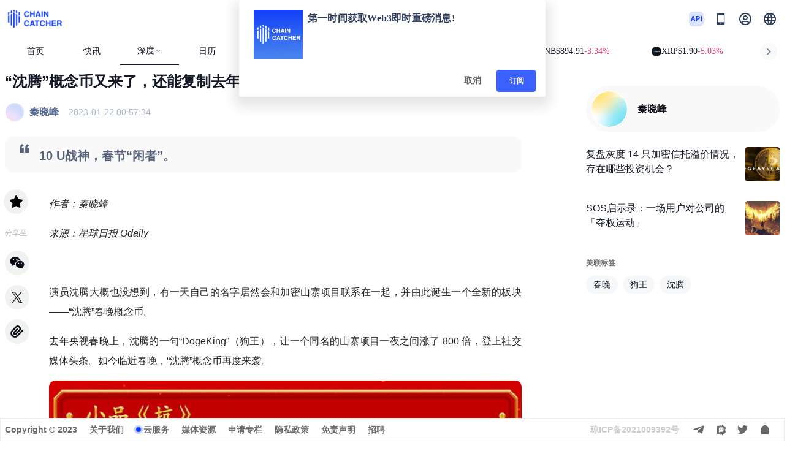

--- FILE ---
content_type: text/html; charset=utf-8
request_url: https://www.chaincatcher.com/article/2086361
body_size: 55453
content:
<!doctype html>
<html data-n-head-ssr lang="zh-CN" data-n-head="%7B%22lang%22:%7B%22ssr%22:%22zh-CN%22%7D%7D">
  <head >
    <meta data-n-head="ssr" charset="utf-8"><meta data-n-head="ssr" name="referrer" content="no-referrer"><meta data-n-head="ssr" name="viewport" content="width=device-width, initial-scale=1.0, maximum-scale=1.0, user-scalable=0"><meta data-n-head="ssr" httpEquiv="cache-control" content="no-cache, no-store, must-revalidate"><meta data-n-head="ssr" name="title" content="“沈腾”概念币又来了，还能复制去年春晚的节奏吗？ - ChainCatcher"><meta data-n-head="ssr" name="published_time" property="published_time" content="2023-01-22 08:57:34"><meta data-n-head="ssr" name="description" content="10 U战神，春节“闲者”。"><meta data-n-head="ssr" name="keywords" content="春晚,狗王,沈腾"><meta data-n-head="ssr" name="twitter:site" property="twitter:site" content="@ChainCatcher_"><meta data-n-head="ssr" name="twitter:creator" property="twitter:creator" content="@ChainCatcher_"><meta data-n-head="ssr" name="twitter:title" property="twitter:title" content="“沈腾”概念币又来了，还能复制去年春晚的节奏吗？ - ChainCatcher"><meta data-n-head="ssr" name="twitter:description" property="twitter:description" content="10 U战神，春节“闲者”。"><meta data-n-head="ssr" name="twitter:image" property="twitter:image" content="https://www.chaincatcher.com/upload/image/20230122/1674348946103860-small.jpg"><meta data-n-head="ssr" name="twitter:card" property="twitter:card" content="summary"><meta data-n-head="ssr" name="og:title" property="og:title" content="“沈腾”概念币又来了，还能复制去年春晚的节奏吗？ - ChainCatcher"><meta data-n-head="ssr" name="og:description" property="og:description" content="10 U战神，春节“闲者”。"><meta data-n-head="ssr" name="og:type" property="og:type" content="article"><meta data-n-head="ssr" name="og:site_name" property="og:site_name" content="ChainCatcher"><meta data-n-head="ssr" name="og:image" property="og:image" content="https://www.chaincatcher.com/upload/image/20230122/1674348946103860-small.jpg"><meta data-n-head="ssr" name="og:url" property="og:url" content="https://www.chaincatcher.com/article/2086361"><title>“沈腾”概念币又来了，还能复制去年春晚的节奏吗？ - ChainCatcher</title><link data-n-head="ssr" rel="icon" type="image/x-icon" href="/favicon.ico"><link data-n-head="ssr" rel="alternate" hreflang="zh-CN" href="https://www.chaincatcher.com/article/2086361"><link data-n-head="ssr" rel="alternate" hreflang="zh-TW" href="https://www.chaincatcher.com/zh-tw/article/2086361"><link data-n-head="ssr" rel="alternate" hreflang="en-US" href="https://www.chaincatcher.com/en/article/2086361"><link data-n-head="ssr" rel="alternate" hreflang="ko" href="https://www.chaincatcher.com/ko/article/2086361"><link data-n-head="ssr" rel="alternate" hreflang="ja" href="https://www.chaincatcher.com/ja/article/2086361"><link data-n-head="ssr" rel="alternate" hreflang="x-default" href="https://www.chaincatcher.com/article/2086361"><link data-n-head="ssr" rel="canonical" href="https://www.chaincatcher.com/article/2086361"><script data-n-head="nuxt-jsonld" data-hid="nuxt-jsonld--4839546d" type="application/ld+json">{"@context":"https://schema.org","@graph":[{"@type":"BreadcrumbList","itemListElement":[{"@type":"ListItem","position":1,"name":"首页","item":"https://www.chaincatcher.com/"},{"@type":"ListItem","position":2,"name":"文章","item":"https://www.chaincatcher.com/article"},{"@type":"ListItem","position":3,"name":"“沈腾”概念币又来了，还能复制去年春晚的节奏吗？","item":"https://www.chaincatcher.com/article/2086361"}]},{"@type":"ReportageNewsArticle","headline":"“沈腾”概念币又来了，还能复制去年春晚的节奏吗？","image":["https://www.chaincatcher.com/upload/image/20230122/1674348946103860.jpg"],"description":"10 U战神，春节“闲者”。","datePublished":"2023-01-22T08:57:34+08:00","dateModified":"2023-01-22T08:57:34+08:00","author":{"@type":"Person","name":"秦晓峰","url":"https://www.chaincatcher.com/specialt/2120"},"editor":{"@type":"Person","name":"秦晓峰"},"publisher":{"@type":"Organization","name":"ChainCatcher","logo":{"@type":"ImageObject","url":"https://www.chaincatcher.com/logo.png"}},"mainEntityOfPage":"https://www.chaincatcher.com/article/2086361","isAccessibleForFree":true,"about":[],"mentions":[],"keywords":"春晚,狗王,沈腾","speakable":{"@type":"SpeakableSpecification","cssSelector":[".article-summary",".key-points"]}}]}</script><link rel="preload" href="/_nuxt/c4be830.js" as="script"><link rel="preload" href="/_nuxt/40ff004.js" as="script"><link rel="preload" href="/_nuxt/css/dc85d15.css" as="style"><link rel="preload" href="/_nuxt/4b65bd3.js" as="script"><link rel="preload" href="/_nuxt/css/08d447e.css" as="style"><link rel="preload" href="/_nuxt/32b8f58.js" as="script"><link rel="stylesheet" href="/_nuxt/css/dc85d15.css"><link rel="stylesheet" href="/_nuxt/css/08d447e.css">
  </head>
  <body >
    <div data-server-rendered="true" id="__nuxt"><div id="__layout"><div data-app="true" id="app" class="v-application app_wraper v-application--is-ltr theme--light"><div class="v-application--wrap"><header data-fetch-key="layout-header:0" class="header v-sheet theme--light v-toolbar v-toolbar--flat v-app-bar v-app-bar--clipped v-app-bar--fixed" style="height:107px;width:100%;margin-top:0px;transform:translateY(0px);left:0px;right:0px;background-color:#fff;border-color:#fff;" data-v-64b76b2f><div class="v-toolbar__content" style="height:107px;"><div class="v-overlay overlay_area theme--dark" style="z-index:99;" data-v-64b76b2f><div class="v-overlay__scrim" style="opacity:0;background-color:#212121;border-color:#212121;"></div></div> <div class="container pa-0" data-v-64b76b2f><div class="top_area" data-v-64b76b2f><div class="header_container" data-v-64b76b2f><div class="row no-gutters align-center justify-space-between" data-v-64b76b2f><div class="d-flex align-center col-sm-2 col-md-4 col" data-v-64b76b2f><a href="/" class="d-flex align-center" data-v-64b76b2f><img src="/_nuxt/img/logo.6e7d2c8.png" alt="logo加载失败" class="img_logo" data-v-64b76b2f></a></div> <div class="search_area d-none d-md-flex justify-center align-center col-sm-4 col-md-4 col" data-v-64b76b2f><div class="text_field d-flex justify-center" data-v-64b76b2f><div class="v-input global_search v-input--hide-details v-input--is-readonly v-input--dense theme--light v-text-field v-text-field--full-width v-text-field--single-line v-text-field--placeholder" data-v-64b76b2f><div class="v-input__prepend-outer"><span class="search_icon" data-v-64b76b2f><span class="icon_drop" data-v-64b76b2f></span></span></div><div class="v-input__control"><div class="v-input__slot"><div class="v-text-field__slot"><input id="input-66521641" placeholder="搜索..." readonly="readonly" type="text" value=""></div></div></div></div></div></div> <div class="logo_area d-flex justify-end align-center col-sm-4 col-md-4 col" data-v-64b76b2f><!----> <div class="d-flex align-center justify-center d-md-none mobile_search_wrap global_search" style="width:24px;height:24px;background:none;" data-v-64b76b2f><img src="/_nuxt/img/search.76a5201.png" alt="" style="width:24px;height:24px;" data-v-64b76b2f></div> <a href="https://github.com/ChainCatcherOfficial" target="_blank" class="d-none d-md-block mr-4" style="width:24px;height:24px;cursor:pointer;" data-v-64b76b2f><img src="/_nuxt/img/api.67a631e.png" alt="" style="width:24px;height:24px;" data-v-64b76b2f></a> <div class="d-none d-md-block icon" data-v-64b76b2f><div class="qrcode_area pb-2" data-v-64b76b2f><span class="cur_qrcode" data-v-64b76b2f></span> <span class="download" data-v-64b76b2f>扫码下载</span></div></div> <div class="scan-box d-flex align-center" style="margin:0 16px;" data-v-64b76b2f><span class="text no_log" data-v-64b76b2f><img src="/_nuxt/img/profile.2f55667.png" alt="" data-v-64b76b2f></span> <!----></div> <div class="v-menu" data-v-64b76b2f><button type="button" role="button" aria-haspopup="true" aria-expanded="false" class="lang_text v-btn v-btn--text theme--light v-size--default" data-v-64b76b2f><span class="v-btn__content"><img src="/_nuxt/img/lang.aad807a.png" alt="" style="width:24px;height:24px;" data-v-64b76b2f></span></button><!----></div></div></div> <div class="d-none mobile_search mb-2" data-v-64b76b2f><div class="v-input global_search v-input--hide-details v-input--dense theme--light v-text-field v-text-field--placeholder" data-v-64b76b2f><div class="v-input__prepend-outer"><span class="search_icon" data-v-64b76b2f><span class="icon_drop" data-v-64b76b2f></span></span></div><div class="v-input__control"><div class="v-input__slot"><div class="v-text-field__slot"><input id="input-66521644" placeholder="search..." type="text" value=""></div></div></div></div></div></div></div> <div class="nav_wraper py-2" style="display:none;" data-v-64b76b2f><div class="nav d-flex align-center" data-v-64b76b2f><div menuActive="" class="nav_item" data-v-64b76b2f><a href="/" target="" data-v-64b76b2f><!----> 
              首页
              </a></div><div menuActive="" class="nav_item" data-v-64b76b2f><a href="/article" target="" data-v-64b76b2f><!----> 
              文章
              </a></div><div menuActive="" class="nav_item" data-v-64b76b2f><a href="/news" target="" data-v-64b76b2f><!----> 
              快讯
              </a></div><div menuActive="" class="nav_item" data-v-64b76b2f><a href="/special" target="" data-v-64b76b2f><!----> 
              专题
              </a></div><div menuActive="" class="nav_item" data-v-64b76b2f><a href="/specialt" target="" data-v-64b76b2f><!----> 
              专栏
              </a></div><div menuActive="" class="nav_item" data-v-64b76b2f><a href="/etf" target="" data-v-64b76b2f><!----> 
              ETF
              </a></div><div menuActive="" class="nav_item" data-v-64b76b2f><a href="/knowledgeBase" target="" data-v-64b76b2f><!----> 
              知识库
              </a></div><div menuActive="" class="nav_item" data-v-64b76b2f><a href="/calendar" target="" data-v-64b76b2f><!----> 
              日历
              </a></div><div menuActive="" class="nav_item" data-v-64b76b2f><a href="/activity" target="" data-v-64b76b2f><!----> 
              活动
              </a></div><div menuActive="" class="nav_item" data-v-64b76b2f><a href="/toolNav" target="" class="d-none d-md-flex" data-v-64b76b2f><!----> 
              工具导航
              </a></div></div></div> <div class="head-bottom" style="display:flex;min-height:38px;overflow:hidden;" data-v-64b76b2f><div class="nav-box" data-v-3d0b8d7d data-v-64b76b2f><div class="nav-box-pc" data-v-3d0b8d7d><a href="/" target="" class="nav-item nuxt-link-active" data-v-3d0b8d7d>
        首页
      </a><a href="/news" target="" class="nav-item" data-v-3d0b8d7d>
        快讯
      </a><div class="v-menu" data-v-3d0b8d7d><a aria-haspopup="true" aria-expanded="false" class="nav-item ml-0 d-flex flex-row align-center" data-v-3d0b8d7d>
            深度
            <img src="[data-uri]" alt="" class="icon-down" data-v-3d0b8d7d></a><div data-v-3d0b8d7d="" role="menu" class="v-menu__content theme--light rounded-lg nav-menu" style="max-height:auto;min-width:0px;max-width:auto;top:12px;left:0px;transform-origin:top left;z-index:0;display:none;"> <div class="v-list select second-items v-sheet theme--light" data-v-3d0b8d7d><a href="/article" aria-current="page" tabindex="0" role="menuitem" id="list-item-66521652" class="list_item_active v-list-item--active v-list-item v-list-item--dense v-list-item--link theme--light" data-v-3d0b8d7d><div class="second-item" style="min-width:90px;" data-v-3d0b8d7d>
              文章
            </div></a><a href="/specialt" tabindex="0" role="menuitem" id="list-item-66521654" class="v-list-item v-list-item--dense v-list-item--link theme--light" data-v-3d0b8d7d><div class="second-item" style="min-width:90px;" data-v-3d0b8d7d>
              专栏
            </div></a><a href="/special" tabindex="0" role="menuitem" id="list-item-66521656" class="v-list-item v-list-item--dense v-list-item--link theme--light" data-v-3d0b8d7d><div class="second-item" style="min-width:90px;" data-v-3d0b8d7d>
              专题
            </div></a><a href="/etf" tabindex="0" role="menuitem" id="list-item-66521658" class="v-list-item v-list-item--dense v-list-item--link theme--light" data-v-3d0b8d7d><div class="second-item" style="min-width:90px;" data-v-3d0b8d7d>
              ETF
            </div></a></div></div></div><a href="/calendar" target="" class="nav-item" data-v-3d0b8d7d>
        日历
      </a><div class="v-menu" data-v-3d0b8d7d><a aria-haspopup="true" aria-expanded="false" class="nav-item ml-0 d-flex flex-row align-center" data-v-3d0b8d7d>
            发现
            <img src="[data-uri]" alt="" class="icon-down" data-v-3d0b8d7d></a><div data-v-3d0b8d7d="" role="menu" class="v-menu__content theme--light rounded-lg nav-menu" style="max-height:auto;min-width:0px;max-width:auto;top:12px;left:0px;transform-origin:top left;z-index:0;display:none;"> <div class="v-list select second-items v-sheet theme--light" data-v-3d0b8d7d><a href="/activity" tabindex="0" role="menuitem" id="list-item-66521665" class="v-list-item v-list-item--dense v-list-item--link theme--light" data-v-3d0b8d7d><div class="second-item" style="min-width:90px;" data-v-3d0b8d7d>
              活动
            </div></a><a href="/knowledgeBase" tabindex="0" role="menuitem" id="list-item-66521667" class="v-list-item v-list-item--dense v-list-item--link theme--light" data-v-3d0b8d7d><div class="second-item" style="min-width:90px;" data-v-3d0b8d7d>
              知识库
            </div></a><a href="/toolNav" tabindex="0" role="menuitem" id="list-item-66521669" class="v-list-item v-list-item--dense v-list-item--link theme--light" data-v-3d0b8d7d><div class="second-item" style="min-width:90px;" data-v-3d0b8d7d>
              工具导航
            </div></a></div></div></div></div> <!----> <!----></div> <div class="marquee-wrapper" data-v-4e423b78 data-v-64b76b2f><div class="arrow left" data-v-4e423b78><img src="[data-uri]" alt data-v-4e423b78></div> <div class="marquee" data-v-4e423b78><div class="marquee-content" style="transform:translateX(0px);" data-v-4e423b78><div class="token-item" data-v-4e423b78><img src="https://public.rootdata.com/images/b6/1666341517173.jpg" alt class="token-img" data-v-4e423b78> <span class="token-name" data-v-4e423b78>BTC</span> <span class="token-price" data-v-4e423b78>$89,695.67</span> <span class="token-change change-down" data-v-4e423b78>-3.64%</span></div><div class="token-item" data-v-4e423b78><img src="https://public.rootdata.com/images/b6/1703249591096.jpg" alt class="token-img" data-v-4e423b78> <span class="token-name" data-v-4e423b78>ETH</span> <span class="token-price" data-v-4e423b78>$2,999.37</span> <span class="token-change change-down" data-v-4e423b78>-6.65%</span></div><div class="token-item" data-v-4e423b78><img src="https://public.rootdata.com/images/b6/1667991810349.jpg" alt class="token-img" data-v-4e423b78> <span class="token-name" data-v-4e423b78>BNB</span> <span class="token-price" data-v-4e423b78>$894.91</span> <span class="token-change change-down" data-v-4e423b78>-3.34%</span></div><div class="token-item" data-v-4e423b78><img src="https://public.rootdata.com/images/b15/1666341931142.jpg" alt class="token-img" data-v-4e423b78> <span class="token-name" data-v-4e423b78>XRP</span> <span class="token-price" data-v-4e423b78>$1.90</span> <span class="token-change change-down" data-v-4e423b78>-5.03%</span></div><div class="token-item" data-v-4e423b78><img src="https://public.rootdata.com/images/b15/1666364340995.jpg" alt class="token-img" data-v-4e423b78> <span class="token-name" data-v-4e423b78>SOL</span> <span class="token-price" data-v-4e423b78>$127.68</span> <span class="token-change change-down" data-v-4e423b78>-5.21%</span></div><div class="token-item" data-v-4e423b78><img src="https://public.rootdata.com/images/b6/1668593152266.jpg" alt class="token-img" data-v-4e423b78> <span class="token-name" data-v-4e423b78>TRX</span> <span class="token-price" data-v-4e423b78>$0.2975</span> <span class="token-change change-down" data-v-4e423b78>-4.01%</span></div><div class="token-item" data-v-4e423b78><img src="https://public.rootdata.com/images/b15/1666342910836.jpg" alt class="token-img" data-v-4e423b78> <span class="token-name" data-v-4e423b78>DOGE</span> <span class="token-price" data-v-4e423b78>$0.1239</span> <span class="token-change change-down" data-v-4e423b78>-4.80%</span></div><div class="token-item" data-v-4e423b78><img src="https://public.rootdata.com/images/b15/1666345671320.jpg" alt class="token-img" data-v-4e423b78> <span class="token-name" data-v-4e423b78>ADA</span> <span class="token-price" data-v-4e423b78>$0.3528</span> <span class="token-change change-down" data-v-4e423b78>-5.09%</span></div><div class="token-item" data-v-4e423b78><img src="https://public.rootdata.com/images/b6/1688464258839.jpg" alt class="token-img" data-v-4e423b78> <span class="token-name" data-v-4e423b78>BCH</span> <span class="token-price" data-v-4e423b78>$569.88</span> <span class="token-change change-down" data-v-4e423b78>-3.38%</span></div><div class="token-item" data-v-4e423b78><img src="https://public.rootdata.com/images/b16/1666513899328.jpg" alt class="token-img" data-v-4e423b78> <span class="token-name" data-v-4e423b78>LINK</span> <span class="token-price" data-v-4e423b78>$12.30</span> <span class="token-change change-down" data-v-4e423b78>-5.08%</span></div><div class="token-item" data-v-4e423b78><img src="https://public.rootdata.com/images/b12/1687927316246.jpg" alt class="token-img" data-v-4e423b78> <span class="token-name" data-v-4e423b78>HYPE</span> <span class="token-price" data-v-4e423b78>$21.66</span> <span class="token-change change-down" data-v-4e423b78>-9.71%</span></div><div class="token-item" data-v-4e423b78><img src="https://public.rootdata.com/images/b12/1747711205885.png" alt class="token-img" data-v-4e423b78> <span class="token-name" data-v-4e423b78>AAVE</span> <span class="token-price" data-v-4e423b78>$155.24</span> <span class="token-change change-down" data-v-4e423b78>-6.27%</span></div><div class="token-item" data-v-4e423b78><img src="https://public.rootdata.com/images/b6/1744523743365.jpg" alt class="token-img" data-v-4e423b78> <span class="token-name" data-v-4e423b78>SUI</span> <span class="token-price" data-v-4e423b78>$1.50</span> <span class="token-change change-down" data-v-4e423b78>-4.67%</span></div><div class="token-item" data-v-4e423b78><img src="https://public.rootdata.com/images/b15/1666344010515.jpg" alt class="token-img" data-v-4e423b78> <span class="token-name" data-v-4e423b78>XLM</span> <span class="token-price" data-v-4e423b78>$0.2095</span> <span class="token-change change-down" data-v-4e423b78>-4.53%</span></div><div class="token-item" data-v-4e423b78><img src="https://public.rootdata.com/images/b6/1759897757189.jpg" alt class="token-img" data-v-4e423b78> <span class="token-name" data-v-4e423b78>ZEC</span> <span class="token-price" data-v-4e423b78>$353.08</span> <span class="token-change change-down" data-v-4e423b78>-5.22%</span></div> <div class="token-item" data-v-4e423b78><img src="https://public.rootdata.com/images/b6/1666341517173.jpg" alt class="token-img" data-v-4e423b78> <span class="token-name" data-v-4e423b78>BTC</span> <span class="token-price" data-v-4e423b78>$89,695.67</span> <span class="token-change change-down" data-v-4e423b78>-3.64%</span></div><div class="token-item" data-v-4e423b78><img src="https://public.rootdata.com/images/b6/1703249591096.jpg" alt class="token-img" data-v-4e423b78> <span class="token-name" data-v-4e423b78>ETH</span> <span class="token-price" data-v-4e423b78>$2,999.37</span> <span class="token-change change-down" data-v-4e423b78>-6.65%</span></div><div class="token-item" data-v-4e423b78><img src="https://public.rootdata.com/images/b6/1667991810349.jpg" alt class="token-img" data-v-4e423b78> <span class="token-name" data-v-4e423b78>BNB</span> <span class="token-price" data-v-4e423b78>$894.91</span> <span class="token-change change-down" data-v-4e423b78>-3.34%</span></div><div class="token-item" data-v-4e423b78><img src="https://public.rootdata.com/images/b15/1666341931142.jpg" alt class="token-img" data-v-4e423b78> <span class="token-name" data-v-4e423b78>XRP</span> <span class="token-price" data-v-4e423b78>$1.90</span> <span class="token-change change-down" data-v-4e423b78>-5.03%</span></div><div class="token-item" data-v-4e423b78><img src="https://public.rootdata.com/images/b15/1666364340995.jpg" alt class="token-img" data-v-4e423b78> <span class="token-name" data-v-4e423b78>SOL</span> <span class="token-price" data-v-4e423b78>$127.68</span> <span class="token-change change-down" data-v-4e423b78>-5.21%</span></div><div class="token-item" data-v-4e423b78><img src="https://public.rootdata.com/images/b6/1668593152266.jpg" alt class="token-img" data-v-4e423b78> <span class="token-name" data-v-4e423b78>TRX</span> <span class="token-price" data-v-4e423b78>$0.2975</span> <span class="token-change change-down" data-v-4e423b78>-4.01%</span></div><div class="token-item" data-v-4e423b78><img src="https://public.rootdata.com/images/b15/1666342910836.jpg" alt class="token-img" data-v-4e423b78> <span class="token-name" data-v-4e423b78>DOGE</span> <span class="token-price" data-v-4e423b78>$0.1239</span> <span class="token-change change-down" data-v-4e423b78>-4.80%</span></div><div class="token-item" data-v-4e423b78><img src="https://public.rootdata.com/images/b15/1666345671320.jpg" alt class="token-img" data-v-4e423b78> <span class="token-name" data-v-4e423b78>ADA</span> <span class="token-price" data-v-4e423b78>$0.3528</span> <span class="token-change change-down" data-v-4e423b78>-5.09%</span></div><div class="token-item" data-v-4e423b78><img src="https://public.rootdata.com/images/b6/1688464258839.jpg" alt class="token-img" data-v-4e423b78> <span class="token-name" data-v-4e423b78>BCH</span> <span class="token-price" data-v-4e423b78>$569.88</span> <span class="token-change change-down" data-v-4e423b78>-3.38%</span></div><div class="token-item" data-v-4e423b78><img src="https://public.rootdata.com/images/b16/1666513899328.jpg" alt class="token-img" data-v-4e423b78> <span class="token-name" data-v-4e423b78>LINK</span> <span class="token-price" data-v-4e423b78>$12.30</span> <span class="token-change change-down" data-v-4e423b78>-5.08%</span></div><div class="token-item" data-v-4e423b78><img src="https://public.rootdata.com/images/b12/1687927316246.jpg" alt class="token-img" data-v-4e423b78> <span class="token-name" data-v-4e423b78>HYPE</span> <span class="token-price" data-v-4e423b78>$21.66</span> <span class="token-change change-down" data-v-4e423b78>-9.71%</span></div><div class="token-item" data-v-4e423b78><img src="https://public.rootdata.com/images/b12/1747711205885.png" alt class="token-img" data-v-4e423b78> <span class="token-name" data-v-4e423b78>AAVE</span> <span class="token-price" data-v-4e423b78>$155.24</span> <span class="token-change change-down" data-v-4e423b78>-6.27%</span></div><div class="token-item" data-v-4e423b78><img src="https://public.rootdata.com/images/b6/1744523743365.jpg" alt class="token-img" data-v-4e423b78> <span class="token-name" data-v-4e423b78>SUI</span> <span class="token-price" data-v-4e423b78>$1.50</span> <span class="token-change change-down" data-v-4e423b78>-4.67%</span></div><div class="token-item" data-v-4e423b78><img src="https://public.rootdata.com/images/b15/1666344010515.jpg" alt class="token-img" data-v-4e423b78> <span class="token-name" data-v-4e423b78>XLM</span> <span class="token-price" data-v-4e423b78>$0.2095</span> <span class="token-change change-down" data-v-4e423b78>-4.53%</span></div><div class="token-item" data-v-4e423b78><img src="https://public.rootdata.com/images/b6/1759897757189.jpg" alt class="token-img" data-v-4e423b78> <span class="token-name" data-v-4e423b78>ZEC</span> <span class="token-price" data-v-4e423b78>$353.08</span> <span class="token-change change-down" data-v-4e423b78>-5.22%</span></div></div></div> <div class="arrow right" data-v-4e423b78><img src="[data-uri]" alt data-v-4e423b78></div></div></div> <div class="mobie_search" style="display:none;" data-v-64b76b2f><div class="menu-btn" data-v-64b76b2f><img src="[data-uri]" alt="mobie-menu" class="mobie-menu" data-v-64b76b2f></div> <div class="mobie-global-search" data-v-64b76b2f><div class="global_search_content" data-v-64b76b2f><div class="v-input global_search v-input--hide-details v-input--dense theme--light v-text-field v-text-field--placeholder" data-v-64b76b2f><div class="v-input__control"><div class="v-input__slot"><div class="v-text-field__slot"><input id="input-66521672" placeholder="搜索..." type="text" value=""></div><div class="v-input__append-inner"><span class="search_icon" style="margin-top:8px;" data-v-64b76b2f><span class="icon_drop" data-v-64b76b2f></span></span></div></div></div></div></div> <!----></div></div> <div class="mobie_drawer" data-v-64b76b2f><!----> <div class="drawer" data-v-64b76b2f><div class="mobile_menu" data-v-64b76b2f><div class="nav_item" data-v-64b76b2f><a href="/" target="" data-v-64b76b2f>
                首页
              </a></div><div class="nav_item" data-v-64b76b2f><a href="/article" target="" data-v-64b76b2f>
                文章
              </a></div><div class="nav_item" data-v-64b76b2f><a href="/news" target="" data-v-64b76b2f>
                快讯
              </a></div><div class="nav_item" data-v-64b76b2f><a href="/special" target="" data-v-64b76b2f>
                专题
              </a></div><div class="nav_item" data-v-64b76b2f><a href="/specialt" target="" data-v-64b76b2f>
                专栏
              </a></div><div class="nav_item" data-v-64b76b2f><a href="/etf" target="" data-v-64b76b2f>
                ETF
              </a></div><div class="nav_item" data-v-64b76b2f><a href="/knowledgeBase" target="" data-v-64b76b2f>
                知识库
              </a></div><div class="nav_item" data-v-64b76b2f><a href="/calendar" target="" data-v-64b76b2f>
                日历
              </a></div><div class="nav_item" data-v-64b76b2f><a href="/activity" target="" data-v-64b76b2f>
                活动
              </a></div><div class="nav_item" data-v-64b76b2f><a href="/toolNav" target="" class="d-none d-md-flex" data-v-64b76b2f>
                工具导航
              </a></div></div></div></div> <!----></div></div></header> <div class="v-overlay global_loading theme--dark" style="z-index:999;" data-v-38507a5c><div class="v-overlay__scrim" style="opacity:0;background-color:#000000;border-color:#000000;"></div></div> <!----> <main class="v-main scroll_bar pb-md-10 cust-main" style="padding-top:107px;padding-right:0px;padding-bottom:0px;padding-left:0px;"><div class="v-main__wrap"><div class="container details_wraper" data-v-76be8566 data-v-76be8566 data-v-41dde528><nav aria-label="Breadcrumb" style="display:none;" data-v-76be8566><a href="/">首页</a> <a href="/article" data-v-76be8566>
      文章
    </a> <span data-v-76be8566>“沈腾”概念币又来了，还能复制去年春晚的节奏吗？</span></nav> <div class="row no-gutters justify-space-between" data-v-76be8566 data-v-76be8566><div class="left_area col-lg-8 col-12" data-v-76be8566 data-v-76be8566><h1 class="article_title" data-v-76be8566>“沈腾”概念币又来了，还能复制去年春晚的节奏吗？</h1> <div id="ai-summary" itemscope="itemscope" itemtype="https://schema.org/WebPageElement" itemprop="mainContentOfPage" class="visually-hidden" data-v-76be8566><meta itemprop="name" content="AI Summary" data-v-76be8566> <strong data-v-76be8566>Summary:</strong> <span itemprop="description" data-v-76be8566>
          10 U战神，春节“闲者”。
        </span></div> <div class="author d-flex align-center justify-space-between mt-4" data-v-76be8566><div class="information d-flex align-center" data-v-76be8566><a href="/specialt/2120" target="_blank" class="head" data-v-76be8566><div class="v-avatar" style="height:32px;min-width:32px;width:32px;" data-v-76be8566><img src="/_nuxt/img/column_default2.9121699.png" data-v-76be8566></div> <span class="name ml-1 text_ellipsis" data-v-76be8566>秦晓峰</span></a> <div class="time ml-4" data-v-76be8566>
            2023-01-22 08:57:34
          </div></div> <div class="d-flex d-md-none flex-row align-center" data-v-76be8566><button type="button" class="collect_btn_mobile mr-1 v-btn v-btn--icon v-btn--round theme--light v-size--default" data-v-76be8566><span class="v-btn__content"><img src="/_nuxt/img/collect.0becb3d.png" alt="collect" data-v-76be8566></span></button> <span data-v-76be8566>收藏</span></div></div> <div class="abstract d-flex px-6 py-3 mt-6" data-v-76be8566><img src="[data-uri]" data-v-76be8566> <span class="text ml-4 pt-1" data-v-76be8566>10 U战神，春节“闲者”。</span></div> <div class="row" data-v-76be8566 data-v-76be8566><div class="share_wrap col col-1" data-v-76be8566 data-v-76be8566><div class="share_area" data-v-76be8566><button type="button" class="collect_btn mb-6 v-btn v-btn--icon v-btn--round theme--light v-size--default" data-v-76be8566><span class="v-btn__content"><img src="/_nuxt/img/collect.0becb3d.png" alt="collect" data-v-76be8566></span></button> <div class="text mb-5" data-v-76be8566>
              分享至
            </div> <a class="items weixin mb-4" data-v-76be8566><div class="weixin_share pb-2" data-v-76be8566><span class="qr_code" data-v-76be8566><!----></span> <span class="text" data-v-76be8566>微信扫码</span></div></a> <a href="https://twitter.com/intent/tweet?title=%E2%80%9C%E6%B2%88%E8%85%BE%E2%80%9D%E6%A6%82%E5%BF%B5%E5%B8%81%E5%8F%88%E6%9D%A5%E4%BA%86%EF%BC%8C%E8%BF%98%E8%83%BD%E5%A4%8D%E5%88%B6%E5%8E%BB%E5%B9%B4%E6%98%A5%E6%99%9A%E7%9A%84%E8%8A%82%E5%A5%8F%E5%90%97%EF%BC%9F&amp;url=https://www.chaincatcher.com/article/2086361" target="_blank" class="items twitter mb-4" data-v-76be8566></a> <a class="items paperClip mb-4" data-v-76be8566></a></div></div> <div class="col-sm-11 col-12" data-v-76be8566 data-v-76be8566><div class="rich_text_content mt-9" data-v-76be8566><p><em>作者：秦晓峰</em></p>
<p><em>来源：<a href="https://www.odaily.news/post/5184650" target="_blank" rel="noopener">星球日报 Odaily</a></em></p>
<p>&nbsp;</p>
<p>演员沈腾大概也没想到，有一天自己的名字居然会和加密山寨项目联系在一起，并由此诞生一个全新的板块&mdash;&mdash;&ldquo;沈腾&rdquo;春晚概念币。</p>
<p>去年央视春晚上，沈腾的一句&ldquo;DogeKing&rdquo;（狗王），让一个同名的山寨项目一夜之间涨了 800 倍，登上社交媒体头条。如今临近春晚，&ldquo;沈腾&rdquo;概念币再度来袭。</p>
<p><img src="/upload/image/20230122/1674348575703309.jpg" alt="image" /></p>
<p>根据央视春晚节目组公布的名单， 2023 年沈腾团队表演的小品名为《坑》。于是在过去几天，一系列以&ldquo;keng&rdquo;命名的山寨项目扎堆涌现，主要集中在 BSC 链上。</p>
<p>根据 ave.ai 数据，目前统计到 50 余个&ldquo;keng&rdquo;同名项目。讲究一点的项目会给自己的代币加上一个&ldquo;沈腾&rdquo;的头像，创建自己的 Twiiter 以及 DC；绝大多数都是 BSC 默认头像，没有任何社交媒体，采取&ldquo;愿者上钩&rdquo;的战略。</p>
<p><img src="/upload/image/20230122/1674348618742429.jpg" alt="image" /><img src="/upload/image/20230122/1674348603117497.jpg" alt="image" /></p>
<p>从项目交易情况来看，持币地址最多的一个项目已经有 101.7 万人，流动性接近 5 万美元，最高涨幅接近 30 倍，过去 24 小时交易量达到 338 万美元；其余项目普遍持币地址在几十到上千不等，交易量在 1 万美元以下。</p>
<p>为了让一些普通话不太标准的朋友可以&ldquo;精准入坑&rdquo;，一些组织者还&ldquo;贴心&rdquo;地创建了名为&ldquo;ken&rdquo;的山寨项目，不过交易量只有几百美元，持币地址不到 100 人，基本上属于自娱自乐。</p>
<p style="text-align: center;"><img src="/upload/image/20230122/1674348631668096.jpg" alt="image" /></p>
<p>此外，还有以沈腾卧躺的图片为概念，创造了&ldquo;tangping&rdquo;（躺平）项目，在社交媒体上以<span class="alert"><span class="alertFont"><span class="font">空投</span></span></span>的名义拉人头进入社群进行营销。根据 ave.ai 数据，目前&ldquo;tangping&rdquo;项目中持币地址最多的一个达到 30.1 万，流动性 1.8 万美元， 24 小时交易量 18.4 万美元，最高涨幅接近 15 倍。</p>
<p>在&ldquo;tangping&rdquo;火了之后，又有一群打着&ldquo;fendou&rdquo;(奋斗)名义的山寨项目涌现，其中最热门的项目目前持币地址达到 115.4 万人，最高涨幅接近 20 倍， 24 小时交易量达到 152 万美元。</p>
<p><img src="/upload/image/20230122/1674348647644627.jpg" alt="image" /></p>
<p>一系列&ldquo;沈腾&rdquo;概念币的兴起，也冲击了今年各类主打兔子的生肖概念币，后者热度明显下降，以至无人问津。</p>
<p>Odaily星球日报观察到，目前加密<span class="font">投资</span>者对于&ldquo;沈腾&rdquo;概念币的交易热情持续上涨，&ldquo;超越'狗王' 800 倍&rdquo;的口号响彻各大社群。一些人采取&ldquo;广撒网+以小搏大&rdquo;的策略，每个项目项目投资 10 <span class="alert"><span class="alertFont"><span class="font">USDT</span></span></span>（号称 10 U&nbsp;战神）以期获得超额收益。</p>
<p><img src="/upload/image/20230122/1674348658547451.jpg" alt="image" /></p>
<p>不过，从行情走势来看，一些概念币已经开始收割用户，今日跌幅普遍在 50% 以上。</p>
<p>链捕手ChainCatcher友情提醒，谨慎投资，切勿冲动！</p></div> <div class="hotspot_area mt-9" data-v-76be8566><a href="/special/86" target="" class="hot_wraper d-flex" data-v-1b8a6cfe data-v-76be8566><div class="images" data-v-1b8a6cfe><img src="https://www.chaincatcher.com/upload/image/20220503/1651565413143341.jpg" alt="行业杂谈" style="width:191px;height:100%;" data-v-1b8a6cfe></div> <div class="hotspot_body ml-6 py-4 px-5" data-v-1b8a6cfe><h3 class="hotspot_title text_ellipsis" data-v-1b8a6cfe>行业杂谈</h3> <div class="hotspot_content mt-2 text_multiLine_ellipsis" data-v-1b8a6cfe>
      有关加密行业的各种想法与随笔
    </div> <div class="hotspot_type mt-3 d-flex" data-v-1b8a6cfe><div class="items px-2 py-1 mr-2" data-v-1b8a6cfe>
        专题
      </div></div></div></a></div> <div class="mobile_tag associated_labels mt-9" data-v-76be8566><div class="labels_title" data-v-76be8566>
              关联标签
            </div> <div class="labels_content d-flex flex-wrap mt-3" data-v-76be8566><a href="/tags/%E6%98%A5%E6%99%9A" target="_blank" class="items mr-2 mb-2 px-3 py-1" data-v-76be8566>
                春晚
              </a><a href="/tags/%E7%8B%97%E7%8E%8B" target="_blank" class="items mr-2 mb-2 px-3 py-1" data-v-76be8566>
                狗王
              </a><a href="/tags/%E6%B2%88%E8%85%BE" target="_blank" class="items mr-2 mb-2 px-3 py-1" data-v-76be8566>
                沈腾
              </a></div></div> <div class="tip_offs mt-8" data-v-76be8566>链捕手ChainCatcher提醒，请广大读者理性看待区块链，切实提高风险意识，警惕各类虚拟代币发行与炒作， 站内所有内容仅系市场信息或相关方观点，不构成任何形式投资建议。如发现站内内容含敏感信息，可点击<a class="tip_offs_btn" style="color: rgba(19, 25, 38, 1); font-size: 12px;" href="https://support.qq.com/products/348386" target="_blank">“举报”</a>，我们会及时处理。</div> <div class="risk-box mt-4" data-v-76be8566><img src="[data-uri]" alt="warnning" data-v-76be8566> <span data-v-76be8566>风险提示</span></div> <!----></div></div></div> <div class="right_col col-lg-3 col" data-v-76be8566 data-v-76be8566><div class="right_area" data-v-76be8566><div class="hot_author pa-2 d-flex align-center" data-v-76be8566><a rel="" href="/specialt/2120" target="_blank" class="author d-flex align-center" data-v-b1f6d7d6 data-v-76be8566><img src="/_nuxt/img/column_default4.de8c18a.png" alt="秦晓峰" class="rounded" style="width:60px;height:60px;border-radius:50%;" data-v-b1f6d7d6> <div class="detailed_info pl-4 flex-grow-1" data-v-b1f6d7d6><h3 class="name text_ellipsis" style="font-family:PingFangSC-Semibold, PingFang SC,Helvetica Neue,Helvetica,Arial,Hiragino Sans GB,Heiti SC,Microsoft YaHei,WenQuanYi Micro Hei,sans-serif;color:#0A0E14;" data-v-b1f6d7d6>秦晓峰</h3> <!----> <!----></div></a></div> <div class="hot_article_list mt-6" data-v-76be8566><a href="/article/2100529" target="_blank" class="items mb-8 d-flex justify-space-between" data-v-76be8566><div class="text text_multiLine_ellipsis" data-v-76be8566>复盘灰度 14 只加密信托溢价情况，存在哪些投资机会？</div> <div class="images" data-v-76be8566><img src="https://www.chaincatcher.com/upload/image/20230831/1693465222594.jpg" format="webp" alt="复盘灰度 14 只加密信托溢价情况，存在哪些投资机会？" data-v-76be8566></div></a><a href="/article/2068189" target="_blank" class="items mb-8 d-flex justify-space-between" data-v-76be8566><div class="text text_multiLine_ellipsis" data-v-76be8566>SOS启示录：一场用户对公司的「夺权运动」</div> <div class="images" data-v-76be8566><img src="https://www.chaincatcher.com/upload/image/20211225/1640426853275442.jpg" format="webp" alt="SOS启示录：一场用户对公司的「夺权运动」" data-v-76be8566></div></a></div> <!----> <!----> <div class="associated_labels mt-9" data-v-76be8566><div class="labels_title" data-v-76be8566>
            关联标签
          </div> <div class="labels_content d-flex flex-wrap mt-3" data-v-76be8566><a href="/tags/%E6%98%A5%E6%99%9A" class="items mr-2 mb-2 px-3 py-1" data-v-76be8566>
              春晚
            </a><a href="/tags/%E7%8B%97%E7%8E%8B" class="items mr-2 mb-2 px-3 py-1" data-v-76be8566>
              狗王
            </a><a href="/tags/%E6%B2%88%E8%85%BE" class="items mr-2 mb-2 px-3 py-1" data-v-76be8566>
              沈腾
            </a></div></div></div></div></div> <div class="related_reading mt-8" data-v-76be8566><div class="label" data-v-76be8566>
      相关阅读
    </div> <div class="row hot_paper mt-4" data-v-76be8566 data-v-76be8566><div class="article_list col-md-3 col-12" data-v-76be8566 data-v-76be8566><a tabindex="0" href="/article/2236923" target="_blank" class="article_card read-item v-card v-card--link v-sheet theme--light" data-v-76be8566><img src="https://www.chaincatcher.com/upload/image/20260113/1768281372169-149034.webp" alt="再募资 150 亿美元，a16z 正在重新定义加密的美国战略地位" format="webp" data-v-76be8566> <div class="v-card__title" data-v-76be8566><p class="text" data-v-76be8566>再募资 150 亿美元，a16z 正在重新定义加密的美国战略地位</p></div></a></div><div class="article_list col-md-3 col-12" data-v-76be8566 data-v-76be8566><a tabindex="0" href="/article/2235899" target="_blank" class="article_card read-item v-card v-card--link v-sheet theme--light" data-v-76be8566><img src="https://www.chaincatcher.com/upload/image/20260109/1767925412372-492835.webp" alt="币安权力流变：一个 3 亿用户帝国的困局" format="webp" data-v-76be8566> <div class="v-card__title" data-v-76be8566><p class="text" data-v-76be8566>币安权力流变：一个 3 亿用户帝国的困局</p></div></a></div><div class="article_list col-md-3 col-12" data-v-76be8566 data-v-76be8566><a tabindex="0" href="/article/2235707" target="_blank" class="article_card read-item v-card v-card--link v-sheet theme--light" data-v-76be8566><img src="https://www.chaincatcher.com/upload/image/20260108/1767852291661-873931.webp" alt="为何链上固定利率借贷做不起来？" format="webp" data-v-76be8566> <div class="v-card__title" data-v-76be8566><p class="text" data-v-76be8566>为何链上固定利率借贷做不起来？</p></div></a></div></div></div> <div class="v-dialog__container" data-v-2c878270 data-v-76be8566><!----></div></div></div></main> <div class="footer" data-v-4fb46663><div class="content global_width d-flex flex-column flex-md-row justify-sm-space-between align-center" data-v-4fb46663><div class="text d-flex align-center pt-4 pt-sm-0" data-v-4fb46663><div class="items mr-0 mr-md-10 pb-2 pb-sm-0 items-copry-right" data-v-4fb46663><span data-v-4fb46663>Copyright © 2023 </span></div> <div class="items mr-0 mr-md-10 pb-2 pb-sm-0" data-v-4fb46663><a href="/pages/about" target="_blank" data-v-4fb46663>关于我们</a></div> <div class="items mr-0 mr-md-10 pb-2 pb-sm-0 items-market" data-v-4fb46663><div class="new_animate" data-v-4fb46663></div> <a href="/aws" target="_blank" data-v-4fb46663>
          云服务
        </a></div> <div class="items mr-0 mr-md-10 pb-2 pb-sm-0" data-v-4fb46663><a href="https://drive.google.com/drive/folders/1wakK7uQFykInHq7v3q-6d4kTPUrxLN5k" rel="nofollow" target="_blank" data-v-4fb46663>
          媒体资源
        </a></div> <div class="d-none d-md-block items mr-0 mr-md-10 pb-2 pb-sm-0" data-v-4fb46663><span data-v-4fb46663>申请专栏</span></div> <div class="items mr-0 mr-md-10 pb-2 pb-sm-0" data-v-4fb46663><a href="/static/privacyPolicy" target="_blank" data-v-4fb46663>隐私政策</a></div> <div class="items mr-0 mr-md-10 pb-2 pb-sm-0" data-v-4fb46663><a href="/static/disclaimer" target="_blank" data-v-4fb46663>免责声明</a></div> <div class="odiv_mb_show items mr-0 mr-md-10 pb-2 pb-sm-0" data-v-4fb46663><a rel="nofollow" href="https://github.com/ChainCatcherOfficial" target="_blank" data-v-4fb46663>
          API
        </a></div> <div class="items items-job mr-0 mr-md-10 pb-2 pb-sm-0" data-v-4fb46663><a rel="nofollow" href="https://charming-mochi-125.notion.site/26fab530c59642548dc8ae27d2769925?pvs=4 " target="_blank" data-v-4fb46663>招聘
        </a></div> <div class="items items-links links mr-0 mr-md-10 pb-2 pb-sm-0" data-v-4fb46663><a rel="nofollow" href="https://t.me/chaincatcher" target="_blank" class="icon icon1" data-v-4fb46663></a> <a rel="nofollow" href="https://btok360.com/chaincatcher" target="_blank" class="icon icon4" data-v-4fb46663></a> <a rel="nofollow" href="https://twitter.com/ChainCatcher_" target="_blank" class="icon icon2" data-v-4fb46663></a> <a rel="nofollow" href="https://mirror.xyz/0x8C4d5E90196325FB22Fff37C97D7984a37e51D11" target="_blank" class="icon icon3" data-v-4fb46663></a></div></div> <div class="links hide-mobile-links d-flex align-center pb-2 pb-sm-0" data-v-4fb46663><div class="d-none d-md-block items mr-0 mr-md-10 record" data-v-4fb46663><a rel="nofollow" href="https://beian.miit.gov.cn/?spm=a2c4g.11186623.0.0.26b45bb6J585QD#/Integrated/index" data-v-4fb46663>琼ICP备2021009392号
        </a></div> <a rel="nofollow" href="https://t.me/chaincatcher" target="_blank" class="icon icon1 mr-3" data-v-4fb46663></a> <a rel="nofollow" href="https://btok360.com/chaincatcher" target="_blank" class="icon icon4 mr-3" data-v-4fb46663></a> <a rel="nofollow" href="https://twitter.com/ChainCatcher_" target="_blank" class="icon icon2 mr-3" data-v-4fb46663></a> <a rel="nofollow" href="https://mirror.xyz/0x8C4d5E90196325FB22Fff37C97D7984a37e51D11" target="_blank" class="icon icon3 mr-3" data-v-4fb46663></a></div> <div class="d-block d-md-none items mr-0 mr-md-10 pb-4 record" data-v-4fb46663><a rel="nofollow" href="https://beian.miit.gov.cn/?spm=a2c4g.11186623.0.0.26b45bb6J585QD#/Integrated/index" data-v-4fb46663>琼ICP备2021009392号
      </a></div></div></div> <div class="v-snack v-snack--bottom v-snack--centered v-snack--has-background"><div class="v-snack__wrapper v-sheet theme--dark" style="display:none;"><div role="status" aria-live="polite" class="v-snack__content">
    
</div><div class="v-snack__action "></div></div></div> <div class="open_app_area" data-v-7476f6e4><div class="app_read d-flex justify-space-between align-center pa-3" style="transform:translateX(0px);" data-v-7476f6e4><div class="left_area d-flex" data-v-7476f6e4><img src="/_nuxt/img/app_icon.3a3b261.png" alt="app_icon" loading="lazy" format="webp" data-v-7476f6e4> <div class="ml-2 text_area d-flex flex-wrap align-content-space-around" data-v-7476f6e4><span class="name" data-v-7476f6e4>ChainCatcher</span> <span class="briefIn" data-v-7476f6e4>与创新者共建Web3世界</span></div></div> <div class="right_area ml-2" data-v-7476f6e4><button type="button" class="v-btn v-btn--outlined theme--light v-size--default primary--text" data-v-7476f6e4><span class="v-btn__content"><!---->
                打开App
            </span></button></div></div> <div class="topping pa-1" style="display:none;" data-v-7476f6e4><img src="/_nuxt/img/topping.a7564a0.png" alt="topping" loading="lazy" format="webp" data-v-7476f6e4></div></div> <!----></div></div></div></div><script>window.__NUXT__=(function(a,b,c,d,e,f,g,h,i,j,k,l,m,n,o,p,q,r,s,t,u,v,w,x,y,z,A,B,C,D,E,F,G,H,I,J,K,L,M,N,O,P,Q,R,S,T,U,V,W,X,Y,Z,_,$,aa,ab,ac,ad,ae,af,ag,ah,ai,aj,ak,al,am,an,ao,ap,aq,ar,as,at,au,av,aw,ax,ay,az,aA,aB,aC,aD,aE,aF,aG,aH,aI,aJ){return {layout:"default",data:[{isMobile:c,hideShare:c,currentType:a,articleData:{articleType:a,asoItems:[],author:C,collectNum:b,createTime:D,dataType:a,digest:"10 U战神，春节“闲者”。",docBody:"\u003Cp\u003E\u003Cem\u003E作者：秦晓峰\u003C\u002Fem\u003E\u003C\u002Fp\u003E\n\u003Cp\u003E\u003Cem\u003E来源：\u003Ca href=\"https:\u002F\u002Fwww.odaily.news\u002Fpost\u002F5184650\" target=\"_blank\" rel=\"noopener\"\u003E星球日报 Odaily\u003C\u002Fa\u003E\u003C\u002Fem\u003E\u003C\u002Fp\u003E\n\u003Cp\u003E&nbsp;\u003C\u002Fp\u003E\n\u003Cp\u003E演员沈腾大概也没想到，有一天自己的名字居然会和加密山寨项目联系在一起，并由此诞生一个全新的板块&mdash;&mdash;&ldquo;沈腾&rdquo;春晚概念币。\u003C\u002Fp\u003E\n\u003Cp\u003E去年央视春晚上，沈腾的一句&ldquo;DogeKing&rdquo;（狗王），让一个同名的山寨项目一夜之间涨了 800 倍，登上社交媒体头条。如今临近春晚，&ldquo;沈腾&rdquo;概念币再度来袭。\u003C\u002Fp\u003E\n\u003Cp\u003E\u003Cimg src=\"\u002Fupload\u002Fimage\u002F20230122\u002F1674348575703309.jpg\" alt=\"image\" \u002F\u003E\u003C\u002Fp\u003E\n\u003Cp\u003E根据央视春晚节目组公布的名单， 2023 年沈腾团队表演的小品名为《坑》。于是在过去几天，一系列以&ldquo;keng&rdquo;命名的山寨项目扎堆涌现，主要集中在 BSC 链上。\u003C\u002Fp\u003E\n\u003Cp\u003E根据 ave.ai 数据，目前统计到 50 余个&ldquo;keng&rdquo;同名项目。讲究一点的项目会给自己的代币加上一个&ldquo;沈腾&rdquo;的头像，创建自己的 Twiiter 以及 DC；绝大多数都是 BSC 默认头像，没有任何社交媒体，采取&ldquo;愿者上钩&rdquo;的战略。\u003C\u002Fp\u003E\n\u003Cp\u003E\u003Cimg src=\"\u002Fupload\u002Fimage\u002F20230122\u002F1674348618742429.jpg\" alt=\"image\" \u002F\u003E\u003Cimg src=\"\u002Fupload\u002Fimage\u002F20230122\u002F1674348603117497.jpg\" alt=\"image\" \u002F\u003E\u003C\u002Fp\u003E\n\u003Cp\u003E从项目交易情况来看，持币地址最多的一个项目已经有 101.7 万人，流动性接近 5 万美元，最高涨幅接近 30 倍，过去 24 小时交易量达到 338 万美元；其余项目普遍持币地址在几十到上千不等，交易量在 1 万美元以下。\u003C\u002Fp\u003E\n\u003Cp\u003E为了让一些普通话不太标准的朋友可以&ldquo;精准入坑&rdquo;，一些组织者还&ldquo;贴心&rdquo;地创建了名为&ldquo;ken&rdquo;的山寨项目，不过交易量只有几百美元，持币地址不到 100 人，基本上属于自娱自乐。\u003C\u002Fp\u003E\n\u003Cp style=\"text-align: center;\"\u003E\u003Cimg src=\"\u002Fupload\u002Fimage\u002F20230122\u002F1674348631668096.jpg\" alt=\"image\" \u002F\u003E\u003C\u002Fp\u003E\n\u003Cp\u003E此外，还有以沈腾卧躺的图片为概念，创造了&ldquo;tangping&rdquo;（躺平）项目，在社交媒体上以\u003Cspan class=\"alert\"\u003E\u003Cspan class=\"alertFont\"\u003E\u003Cspan class=\"font\"\u003E空投\u003C\u002Fspan\u003E\u003C\u002Fspan\u003E\u003C\u002Fspan\u003E的名义拉人头进入社群进行营销。根据 ave.ai 数据，目前&ldquo;tangping&rdquo;项目中持币地址最多的一个达到 30.1 万，流动性 1.8 万美元， 24 小时交易量 18.4 万美元，最高涨幅接近 15 倍。\u003C\u002Fp\u003E\n\u003Cp\u003E在&ldquo;tangping&rdquo;火了之后，又有一群打着&ldquo;fendou&rdquo;(奋斗)名义的山寨项目涌现，其中最热门的项目目前持币地址达到 115.4 万人，最高涨幅接近 20 倍， 24 小时交易量达到 152 万美元。\u003C\u002Fp\u003E\n\u003Cp\u003E\u003Cimg src=\"\u002Fupload\u002Fimage\u002F20230122\u002F1674348647644627.jpg\" alt=\"image\" \u002F\u003E\u003C\u002Fp\u003E\n\u003Cp\u003E一系列&ldquo;沈腾&rdquo;概念币的兴起，也冲击了今年各类主打兔子的生肖概念币，后者热度明显下降，以至无人问津。\u003C\u002Fp\u003E\n\u003Cp\u003EOdaily星球日报观察到，目前加密\u003Cspan class=\"font\"\u003E投资\u003C\u002Fspan\u003E者对于&ldquo;沈腾&rdquo;概念币的交易热情持续上涨，&ldquo;超越'狗王' 800 倍&rdquo;的口号响彻各大社群。一些人采取&ldquo;广撒网+以小搏大&rdquo;的策略，每个项目项目投资 10 \u003Cspan class=\"alert\"\u003E\u003Cspan class=\"alertFont\"\u003E\u003Cspan class=\"font\"\u003EUSDT\u003C\u002Fspan\u003E\u003C\u002Fspan\u003E\u003C\u002Fspan\u003E（号称 10 U&nbsp;战神）以期获得超额收益。\u003C\u002Fp\u003E\n\u003Cp\u003E\u003Cimg src=\"\u002Fupload\u002Fimage\u002F20230122\u002F1674348658547451.jpg\" alt=\"image\" \u002F\u003E\u003C\u002Fp\u003E\n\u003Cp\u003E不过，从行情走势来看，一些概念币已经开始收割用户，今日跌幅普遍在 50% 以上。\u003C\u002Fp\u003E\n\u003Cp\u003E链捕手ChainCatcher友情提醒，谨慎投资，切勿冲动！\u003C\u002Fp\u003E",fbStatus:a,fbType:a,feat:{clickNum:2643,createTime:"2023-06-26 06:20:51",dataType:a,hotness:b,id:E,isTj:b,name:C,shareNum:b,sortNum:b,status:a,type:b},featId:E,feature:{bg:"\u002Fupload\u002Fimage\u002F20220503\u002F1651565413143341.jpg",clickNum:20119,createTime:"2022-07-21 11:15:03",des:"有关加密行业的各种想法与随笔",id:F,isSearchTj:b,isTj:b,lastTime:"2026-01-13 22:27:28",name:"行业杂谈",shareNum:b,status:a,topping:b,type:a},featureId:F,hits:2413,id:2086361,invCollectNum:b,invHits:b,invShareNum:b,isAuthorized:a,isCollect:b,isHot:b,isProportionalThumb:b,isSearch:b,keywords:"春晚,狗王,沈腾",newsFlashFlag:b,newsFlashType:a,releaseTime:D,shareNum:164,showIndex:b,status:a,tagNames:["春晚","狗王","沈腾"],thumb:"\u002Fupload\u002Fimage\u002F20230122\u002F1674348946103860.jpg",title:"“沈腾”概念币又来了，还能复制去年春晚的节奏吗？",topping:a,type:a},hotArticleList:[{articleType:a,createTime:G,digest:"负溢价正在不断收窄。",featId:b,featureId:41,id:2100529,isHot:b,isShow:a,keywords:"灰度,GBTC,比特币现货 ETF,美 SEC",keywordsSelect:",灰度,GBTC,比特币现货 ETF,美 SEC,",newsFlashFlag:b,newsFlashType:a,releaseTime:G,tagNames:["灰度","GBTC","比特币现货 ETF","美 SEC"],thumb:"\u002Fupload\u002Fimage\u002F20230831\u002F1693465222594.jpg",title:"复盘灰度 14 只加密信托溢价情况，存在哪些投资机会？",topping:b,type:a},{articleType:a,createTime:H,digest:"Web3产品不空投，我们就「Dao」了你。",featId:b,featureId:65,id:2068189,isHot:b,isShow:a,keywords:"SOS,空投",keywordsSelect:",SOS,空投,",newsFlashFlag:b,newsFlashType:a,releaseTime:H,tagNames:["SOS","空投"],thumb:"\u002Fupload\u002Fimage\u002F20211225\u002F1640426853275442.jpg",title:"SOS启示录：一场用户对公司的「夺权运动」",topping:b,type:a}],relatedReadingList:[{about:"[{\"name\":\"Andreessen Horowitz\",\"type\":\"Organization\",\"wikidata\":\"https:\u002F\u002Fwww.wikidata.org\u002Fwiki\u002FQ217360\"},{\"name\":\"加密货币\",\"type\":\"Thing\"},{\"name\":\"人工智能\",\"type\":\"Thing\"},{\"name\":\"美国\",\"type\":\"Place\",\"wikidata\":\"https:\u002F\u002Fwww.wikidata.org\u002Fwiki\u002FQ30\"},{\"name\":\"稳定币\",\"type\":\"Thing\"}]",articleType:h,createBy:24,createByName:"quanyu",createTime:I,dataType:a,description:"作者：胡韬，ChainCatcher\n\n\n\n\n1 月 9 日，顶级 VC 机构 Andreessen Horowitz（简称 a16z）公布完成了迄今最大规模的募资行动：在 2025 年全年共筹集逾 150 亿美元用于多支新基金，这一金额约占当年美国风险投资总额的 18% 以上。\n\n加密不再被单列，但并未被边缘化\n\n这些基金包括美国活力（11.76 亿美元）、Apps（17 亿美元）、生物健康（7 亿美元）基础设施（17 亿美元）、增长（67.5 亿美元）和其他风险投资策略（30 亿美元）。其中并不包含加密专项基金，而 a16z 上一次宣布加密基金募资是在 2022 年 5 月，该笔募资金额为 45 亿美元，五个基金的总募资规模为 81 亿美元。\n\n值得注意的是，在本次融资的官方公告中，a16z 用了不小的篇幅来描述美国的国家叙事与价值观，“在所有国家中，美国给予人们追求美好生活的机会最为稳定。而所有制度中，美国制度给予人们机会最为稳定。其结果是，在过去250年里，随着美国在世界上的崛起，获得机会的人数超过了历史上任何时期。这极大地改善了人类的生存状况。”\n\n在同时，a16z 也将自身利益与国家利益的深度绑定，“如果我们不能推动国家政策朝着正确的方向发展，美国很可能会失去其全球科技领导者的地位。人工智能和加密货币领域已经出现了这种趋势的苗头。如果美国在全球科技领域的领导地位下滑，其他领域很快也会随之衰落。 作为美国风险投资领域的领军者，美国新技术的命运部分掌握在我们手中。我们将投资的技术领域充满活力、创新，并且与中国竞争异常激烈。”\n\n此类的表述占公告的篇幅超过一半，反映出 a16z 在激烈的地缘政治竞争中选择坚定的站队美国特朗普政府，并试图让美国政府与人民相信，a16z 是捍卫他们集体利益的最佳载体。\n\n更要的是，a16z 在这个过程中也将加密的叙事与美国国家利益高度联系在一起。a16z 表示，他们的使命是确保美国在未来一百年的科技领域占据主导地位，这首先要从赢得未来关键架构——人工智能和加密货币——开始。其次，再将这些技术应用于推动人类繁荣发展的关键领域：生物学、健康、国防、公共安全、教育和娱乐。最终，美国政府将采用这些技术来捍卫和促进美国的利益。\n\n在 a16z 提到的种种细分赛道，AI 与加密是单独列出并且具有前提性地位。这意味着 a16z 本次虽然没有推出加密专项基金，但仍然将加密作为其核心战略之一。\n\n在其逻辑中，加密不仅是一种金融创新工具，更是一套关于价值、所有权与协调机制的技术系统，以及影响美国国家利益的战略级技术。如果这一系统最终成熟，其影响范围将远超加密市场本身，甚至可能触及未来几十年的金融与治理结构。\n\n正是在这一判断下，a16z 才会持续加大在制度建设、合规路径以及政策层面的投入，而不仅仅停留在项目投资层面。\n\n坚定投入与看好加密\n\n在当前萧瑟的加密行业一级市场，大部分 VC 都明显降低了出手频次，年度出手次数超过 20 笔的 VC 只有 15 家，而 a16z 正是其中最活跃的几家之一。\n\na16z 近期投资 来源：RootData\n\n根据 RootData 数据，在过去一年以 a16z Crypto 与 a16z CSX 为主体的投资共 49 笔，这在所有投资者中仅次于 Coinbase Ventures。其中，领投次数达到 28 次，领先于所有加密 VC 。\n\n同时，a16z 还在全球区域保持扩展。2025 年 12 月，a16z Crypto 宣布在韩国首尔开设办事处，聘请 Monad 亚太区主管 SungMo Park 担任其 GTM 亚太区负责人。通过该办事处，a16z 计划扩大在亚洲的业务布局，增强新能力以支持在当地运营的加密货币公司。\n\n资金与人员上的持续投入，也印证着 a16z 对加密领域仍然在持续加注。而在行业叙事与信念层面，a16z 也在频频发声，力图为市场注入更多信心。\n\n例如 a16z 加密工程合伙人 Jeremy Zhang 近期表示，随着资金渠道的成熟，数字美元能够直接接入本地支付系统和商家工具，新的交易模式将会出现。劳动者可以跨境实时获得报酬。商家无需银行账户即可接受全球美元。应用程序可以随时随地与用户即时结算。稳定币将从一种小众金融工具转变为互联网的基础结算层。\n\na16z Crypto 普通合伙人 Ali Yahya 认为，隐私将是今年加密货币领域最重要的护城河，是全球金融向链上转移的关键要素，也是几乎所有现有区块链都缺乏的要素。一旦用户加入某条隐私链，他们就不太可能轻易转移，从而降低信息泄露的风险。这就造成了赢家通吃的局面。由于隐私对于大多数实际应用场景至关重要，少数几条隐私链就可能掌控大部分加密货币。\n\n积极判断之外也不乏警醒。a16z Crypto 普通合伙人 Arianna Simpson 就表示，目前除稳定币和核心基础设施外，多数表现良好的加密公司均在向交易平台转型，这种同质化竞争会削弱大多数企业的市场注意力，仅少数赢家能胜出，过快转向交易业务的创始人可能会错失构建更具防御性和持久性业务的机会。\n\n同时，a16z 还是美国政府及其监管部门与加密行业沟通的重要通道之一，一方面多次拜访美国政府高管，为加密行业向监管部门争取尽可能开放与宽松的监管政策，另一方面持续向行业内传递监管信号。\n\n“加密货币市场结构监管——政府比以往任何时候都更接近通过法案——有望在今年消除所有各种扭曲现象。如果获得通过，这项立法将激励透明度，建立明确的标准，并以更清晰、结构化的融资、代币发行和去中心化路径 取代“执法轮盘赌”。GENIUS 之后，稳定币的数量呈爆炸式增长； 围绕加密货币市场结构的立法将带来更为重大的变革，但这次的变革将针对的是整个网络。”a16z Crypto 总法律顾问 Miles Jennings 近期就表示。\n\n去年 8 月，a16z 和 DeFi 教育基金还向美国证券交易委员会 (SEC) 申请区块链技术的“安全港”条款。简而言之，这意味着 DeFi 项目无需为其应用进行经纪商注册。 \n\n这一切努力，最终都服务于a16z在利益回报层面的战略优势。正如 Not Boring 创始人 Packy McCormick 所评价，a16z 押注它可以通过政策、平台和权力，帮助使那个未来比原本可能出现的更大、更好、以此让它的投资组合公司在过程中获胜。\n\na16z 的这一轮募资，并不会直接带来加密市场的情绪反转，也很难被视为新一轮牛市的起点。相反，它更像是一种信号：加密行业正在进入一个去泡沫、去幻想的阶段。\n\n当市场不再为“加密叙事”本身支付溢价时，行业内外开始重新回到一个更本质的问题上：加密与 Web3 究竟能否成为下一代社会与金融系统的底座？\n\na16z 显然仍然相信这个答案是肯定的——只是这一次，他们将这一信念与美国国家叙事、国家竞争力紧密绑定，并以巨额资本、全球布局、政策游说和持续发声作为支撑。在地缘竞争日益激烈的时代，a16z的举动不仅是投资策略的延续，更是一种带有鲜明立场的技术政治宣言。\n\n\n",digest:"在 a16z 的逻辑中，加密不仅是一种金融创新工具，更是一套关于价值、所有权与协调机制的技术系统，以及影响美国国家利益的战略级技术。",docBody:"\u003Cp\u003E\u003Cspan style=\"font-size: 14px;\"\u003E\u003Cem\u003E作者：胡韬，ChainCatcher\u003C\u002Fem\u003E\u003C\u002Fspan\u003E\u003C\u002Fp\u003E\n\u003Cp\u003E&nbsp;\u003C\u002Fp\u003E\n\u003Cp style=\"text-align: justify; font-size: 16px; font-weight: inherit; word-break: break-all; line-height: 2; font-family: PingFang SC,Helvetica Neue,Helvetica,Arial,Hiragino Sans GB,Heiti SC,Microsoft YaHei,WenQuanYi Micro Hei,sans-serif;\"\u003E1 月 9 日，顶级 VC 机构 Andreessen Horowitz（简称 a16z）公布完成了迄今最大规模的募资行动：在 2025 年全年共筹集逾 150 亿美元用于多支新基金，这一金额约占当年美国风险投资总额的 18% 以上。\u003C\u002Fp\u003E\n\u003Ch3 style=\"font-size: 22px; line-height: 2; font-family: 'PingFang SC', 'Helvetica Neue', Helvetica, Arial, 'Hiragino Sans GB', 'Heiti SC', 'Microsoft YaHei', 'WenQuanYi Micro Hei', sans-serif;\" data-start=\"426\" data-end=\"444\"\u003E加密不再被单列，但并未被边缘化\u003C\u002Fh3\u003E\n\u003Cp style=\"text-align: justify; font-size: 16px; font-weight: inherit; word-break: break-all; line-height: 2; font-family: PingFang SC,Helvetica Neue,Helvetica,Arial,Hiragino Sans GB,Heiti SC,Microsoft YaHei,WenQuanYi Micro Hei,sans-serif;\"\u003E这些基金包括美国活力（11.76 亿美元）、Apps（17 亿美元）、生物健康（7 亿美元）基础设施（17 亿美元）、增长（67.5 亿美元）和其他风险投资策略（30 亿美元）。其中并不包含加密专项基金，而 a16z 上一次宣布加密基金募资是在 2022 年 5 月，该笔募资金额为 45 亿美元，五个基金的总募资规模为 81 亿美元。\u003C\u002Fp\u003E\n\u003Cp style=\"text-align: justify; font-size: 16px; font-weight: inherit; word-break: break-all; line-height: 2; font-family: PingFang SC,Helvetica Neue,Helvetica,Arial,Hiragino Sans GB,Heiti SC,Microsoft YaHei,WenQuanYi Micro Hei,sans-serif;\"\u003E值得注意的是，在本次融资的官方公告中，a16z 用了不小的篇幅来描述美国的国家叙事与价值观，“在所有国家中，美国给予人们追求美好生活的机会最为稳定。而所有制度中，美国制度给予人们机会最为稳定。其结果是，在过去250年里，随着美国在世界上的崛起，获得机会的人数超过了历史上任何时期。这极大地改善了人类的生存状况。”\u003C\u002Fp\u003E\n\u003Cp style=\"text-align: justify; font-size: 16px; font-weight: inherit; word-break: break-all; line-height: 2; font-family: PingFang SC,Helvetica Neue,Helvetica,Arial,Hiragino Sans GB,Heiti SC,Microsoft YaHei,WenQuanYi Micro Hei,sans-serif;\"\u003E在同时，a16z 也将自身利益与国家利益的深度绑定，“如果我们不能推动国家政策朝着正确的方向发展，美国很可能会失去其全球科技领导者的地位。人工智能和加密货币领域已经出现了这种趋势的苗头。如果美国在全球科技领域的领导地位下滑，其他领域很快也会随之衰落。 作为美国风险投资领域的领军者，美国新技术的命运部分掌握在我们手中。我们将投资的技术领域充满活力、创新，并且与中国竞争异常激烈。”\u003C\u002Fp\u003E\n\u003Cp style=\"text-align: justify; font-size: 16px; font-weight: inherit; word-break: break-all; line-height: 2; font-family: PingFang SC,Helvetica Neue,Helvetica,Arial,Hiragino Sans GB,Heiti SC,Microsoft YaHei,WenQuanYi Micro Hei,sans-serif;\"\u003E此类的表述占公告的篇幅超过一半，反映出 a16z 在激烈的地缘政治竞争中选择坚定的站队美国特朗普政府，并试图让美国政府与人民相信，a16z 是捍卫他们集体利益的最佳载体。\u003C\u002Fp\u003E\n\u003Cp style=\"text-align: justify; font-size: 16px; font-weight: inherit; word-break: break-all; line-height: 2; font-family: PingFang SC,Helvetica Neue,Helvetica,Arial,Hiragino Sans GB,Heiti SC,Microsoft YaHei,WenQuanYi Micro Hei,sans-serif;\"\u003E更要的是，a16z 在这个过程中也将加密的叙事与美国国家利益高度联系在一起。a16z 表示，他们的使命是确保美国在未来一百年的科技领域占据主导地位，这首先要从赢得未来关键架构——人工智能和加密货币——开始。其次，再将这些技术应用于推动人类繁荣发展的关键领域：生物学、健康、国防、公共安全、教育和娱乐。最终，美国政府将采用这些技术来捍卫和促进美国的利益。\u003C\u002Fp\u003E\n\u003Cp style=\"text-align: justify; font-size: 16px; font-weight: inherit; word-break: break-all; line-height: 2; font-family: PingFang SC,Helvetica Neue,Helvetica,Arial,Hiragino Sans GB,Heiti SC,Microsoft YaHei,WenQuanYi Micro Hei,sans-serif;\"\u003E在 a16z 提到的种种细分赛道，AI 与加密是单独列出并且具有前提性地位。这意味着 a16z 本次虽然没有推出加密专项基金，但仍然将加密作为其核心战略之一。\u003C\u002Fp\u003E\n\u003Cp style=\"text-align: justify; font-size: 16px; font-weight: inherit; word-break: break-all; line-height: 2; font-family: PingFang SC,Helvetica Neue,Helvetica,Arial,Hiragino Sans GB,Heiti SC,Microsoft YaHei,WenQuanYi Micro Hei,sans-serif;\"\u003E在其逻辑中，加密不仅是一种金融创新工具，更是一套关于价值、所有权与协调机制的技术系统，以及影响美国国家利益的战略级技术。如果这一系统最终成熟，其影响范围将远超加密市场本身，甚至可能触及未来几十年的金融与治理结构。\u003C\u002Fp\u003E\n\u003Cp style=\"text-align: justify; font-size: 16px; font-weight: inherit; word-break: break-all; line-height: 2; font-family: PingFang SC,Helvetica Neue,Helvetica,Arial,Hiragino Sans GB,Heiti SC,Microsoft YaHei,WenQuanYi Micro Hei,sans-serif;\"\u003E正是在这一判断下，a16z 才会持续加大在制度建设、合规路径以及政策层面的投入，而不仅仅停留在项目投资层面。\u003C\u002Fp\u003E\n\u003Ch3 style=\"text-align: justify; font-size: 22px; font-weight: inherit; word-break: break-all; line-height: 2; font-family: 'PingFang SC', 'Helvetica Neue', Helvetica, Arial, 'Hiragino Sans GB', 'Heiti SC', 'Microsoft YaHei', 'WenQuanYi Micro Hei', sans-serif;\"\u003E坚定投入与看好加密\u003C\u002Fh3\u003E\n\u003Cp style=\"text-align: justify; font-size: 16px; font-weight: inherit; word-break: break-all; line-height: 2; font-family: PingFang SC,Helvetica Neue,Helvetica,Arial,Hiragino Sans GB,Heiti SC,Microsoft YaHei,WenQuanYi Micro Hei,sans-serif;\"\u003E在当前萧瑟的加密行业一级市场，大部分 VC 都明显降低了出手频次，年度出手次数超过 20 笔的 VC 只有 15 家，而 a16z 正是其中最活跃的几家之一。\u003C\u002Fp\u003E\n\u003Cp style=\"font-size: 16px; font-weight: inherit; word-break: break-all; line-height: 2; font-family: 'PingFang SC', 'Helvetica Neue', Helvetica, Arial, 'Hiragino Sans GB', 'Heiti SC', 'Microsoft YaHei', 'WenQuanYi Micro Hei', sans-serif;\"\u003E\u003Cimg style=\"font-size: inherit; font-family: 'PingFang SC', 'Helvetica Neue', Helvetica, Arial, 'Hiragino Sans GB', 'Heiti SC', 'Microsoft YaHei', 'WenQuanYi Micro Hei', sans-serif; max-width: 100%; display: block; margin-left: auto; margin-right: auto;\" src=\"https:\u002F\u002Fadmin2049.chaincatcher.info\u002Fupload\u002Fimage\u002F20260113\u002F1768280530667-489626.webp\" width=\"459\" height=\"326\" \u002F\u003E\u003C\u002Fp\u003E\n\u003Cp style=\"font-size: 16px; font-weight: inherit; word-break: break-all; line-height: 2; font-family: 'PingFang SC', 'Helvetica Neue', Helvetica, Arial, 'Hiragino Sans GB', 'Heiti SC', 'Microsoft YaHei', 'WenQuanYi Micro Hei', sans-serif; text-align: center;\"\u003E\u003Cem\u003Ea16z 近期投资 来源：\u003Ca href=\"https:\u002F\u002Fcn.rootdata.com\u002FInvestors\u002Fdetail\u002FAndreessen%20Horowitz?k=MjM3\" target=\"_blank\" rel=\"nofollow\"\u003ERootData\u003C\u002Fa\u003E\u003C\u002Fem\u003E\u003C\u002Fp\u003E\n\u003Cp style=\"text-align: justify; font-size: 16px; font-weight: inherit; word-break: break-all; line-height: 2; font-family: PingFang SC,Helvetica Neue,Helvetica,Arial,Hiragino Sans GB,Heiti SC,Microsoft YaHei,WenQuanYi Micro Hei,sans-serif;\"\u003E根据 RootData 数据，在过去一年以 a16z Crypto 与 a16z CSX 为主体的投资共 49 笔，这在所有投资者中仅次于 Coinbase Ventures。其中，领投次数达到 28 次，领先于所有加密 VC 。\u003C\u002Fp\u003E\n\u003Cp style=\"text-align: justify; font-size: 16px; font-weight: inherit; word-break: break-all; line-height: 2; font-family: PingFang SC,Helvetica Neue,Helvetica,Arial,Hiragino Sans GB,Heiti SC,Microsoft YaHei,WenQuanYi Micro Hei,sans-serif;\"\u003E同时，a16z 还在全球区域保持扩展。2025 年 12 月，a16z Crypto 宣布在韩国首尔开设办事处，聘请 Monad 亚太区主管 SungMo Park 担任其 GTM 亚太区负责人。通过该办事处，a16z 计划扩大在亚洲的业务布局，增强新能力以支持在当地运营的加密货币公司。\u003C\u002Fp\u003E\n\u003Cp style=\"text-align: justify; font-size: 16px; font-weight: inherit; word-break: break-all; line-height: 2; font-family: PingFang SC,Helvetica Neue,Helvetica,Arial,Hiragino Sans GB,Heiti SC,Microsoft YaHei,WenQuanYi Micro Hei,sans-serif;\"\u003E资金与人员上的持续投入，也印证着 a16z 对加密领域仍然在持续加注。而在行业叙事与信念层面，a16z 也在频频发声，力图为市场注入更多信心。\u003C\u002Fp\u003E\n\u003Cp\u003E例如 a16z 加密工程合伙人 Jeremy Zhang 近期表示，随着资金渠道的成熟，数字美元能够直接接入本地支付系统和商家工具，新的交易模式将会出现。劳动者可以跨境实时获得报酬。商家无需银行账户即可接受全球美元。应用程序可以随时随地与用户即时结算。稳定币将从一种小众金融工具转变为互联网的基础结算层。\u003C\u002Fp\u003E\n\u003Cp dir=\"ltr\"\u003E\u003Cspan style=\"font-size: inherit; font-family: PingFang SC,Helvetica Neue,Helvetica,Arial,Hiragino Sans GB,Heiti SC,Microsoft YaHei,WenQuanYi Micro Hei,sans-serif;\"\u003Ea16z Crypto 普通合伙人 Ali Yahya 认为，隐私将是今年加密货币领域最重要的护城河，是全球金融向链上转移的关键要素，也是几乎所有现有区块链都缺乏的要素。一旦用户加入某条隐私链，他们就不太可能轻易转移，从而降低信息泄露的风险。这就造成了赢家通吃的局面。由于隐私对于大多数实际应用场景至关重要，少数几条隐私链就可能掌控大部分加密货币。\u003C\u002Fspan\u003E\u003C\u002Fp\u003E\n\u003Cdiv style=\"font-size: inherit; font-family: PingFang SC,Helvetica Neue,Helvetica,Arial,Hiragino Sans GB,Heiti SC,Microsoft YaHei,WenQuanYi Micro Hei,sans-serif;\"\u003E积极判断之外也不乏警醒。\u003Cspan style=\"font-size: inherit; font-family: PingFang SC,Helvetica Neue,Helvetica,Arial,Hiragino Sans GB,Heiti SC,Microsoft YaHei,WenQuanYi Micro Hei,sans-serif;\"\u003Ea16z Crypto 普通合伙人 Arianna Simpson 就表示，目前除稳定币和核心基础设施外，多数表现良好的加密公司均在向交易平台转型，这种同质化竞争会削弱大多数企业的市场注意力，仅少数赢家能胜出，过快转向交易业务的创始人可能会错失构建更具防御性和持久性业务的机会。\u003C\u002Fspan\u003E\u003C\u002Fdiv\u003E\n\u003Cp dir=\"ltr\"\u003E\u003Cspan style=\"font-size: inherit; font-family: PingFang SC,Helvetica Neue,Helvetica,Arial,Hiragino Sans GB,Heiti SC,Microsoft YaHei,WenQuanYi Micro Hei,sans-serif;\"\u003E同时，a16z 还是美国政府及其监管部门与加密行业沟通的重要通道之一，一方面多次拜访美国政府高管，为加密行业向监管部门争取尽可能开放与宽松的监管政策，另一方面持续向行业内传递监管信号。\u003C\u002Fspan\u003E\u003C\u002Fp\u003E\n\u003Cp dir=\"ltr\"\u003E\u003Cspan style=\"font-size: inherit; font-family: PingFang SC,Helvetica Neue,Helvetica,Arial,Hiragino Sans GB,Heiti SC,Microsoft YaHei,WenQuanYi Micro Hei,sans-serif;\"\u003E“加密货币市场结构监管——政府比以往任何时候都更接近通过法案——有望在今年消除所有各种扭曲现象。如果获得通过，这项立法将激励透明度，建立明确的标准，并以更清晰、结构化的融资、代币发行和去中心化路径 取代“执法轮盘赌”。GENIUS 之后，稳定币的数量呈爆炸式增长； 围绕加密货币市场结构的立法将带来更为重大的变革，但这次的变革将针对的是整个网络。”a16z Crypto 总法律顾问 Miles Jennings 近期就表示。\u003C\u002Fspan\u003E\u003C\u002Fp\u003E\n\u003Cp style=\"text-align: justify; font-size: 16px; font-weight: inherit; word-break: break-all; line-height: 2; font-family: PingFang SC,Helvetica Neue,Helvetica,Arial,Hiragino Sans GB,Heiti SC,Microsoft YaHei,WenQuanYi Micro Hei,sans-serif;\"\u003E去年 8 月，a16z 和 DeFi 教育基金还向美国证券交易委员会 (SEC) 申请区块链技术的“安全港”条款。简而言之，这意味着 DeFi 项目无需为其应用进行经纪商注册。&nbsp;\u003C\u002Fp\u003E\n\u003Cdiv style=\"font-size: inherit; font-family: PingFang SC,Helvetica Neue,Helvetica,Arial,Hiragino Sans GB,Heiti SC,Microsoft YaHei,WenQuanYi Micro Hei,sans-serif;\"\u003E这一切努力，最终都服务于a16z在利益回报层面的战略优势\u003Cspan style=\"font-size: inherit; font-family: PingFang SC,Helvetica Neue,Helvetica,Arial,Hiragino Sans GB,Heiti SC,Microsoft YaHei,WenQuanYi Micro Hei,sans-serif;\"\u003E。正如 Not Boring 创始人 Packy McCormick 所评价，a16z 押注它可以通过政策、平台和权力，帮助使那个未来比原本可能出现的更大、更好、以此让它的投资组合公司在过程中获胜。\u003C\u002Fspan\u003E\u003C\u002Fdiv\u003E\n\u003Cp dir=\"ltr\"\u003E\u003Cspan style=\"font-size: inherit; font-family: PingFang SC,Helvetica Neue,Helvetica,Arial,Hiragino Sans GB,Heiti SC,Microsoft YaHei,WenQuanYi Micro Hei,sans-serif;\"\u003Ea16z 的这一轮募资，并不会直接带来加密市场的情绪反转，也很难被视为新一轮牛市的起点。相反，它更像是一种信号：\u003Cspan style=\"font-size: inherit; font-family: PingFang SC,Helvetica Neue,Helvetica,Arial,Hiragino Sans GB,Heiti SC,Microsoft YaHei,WenQuanYi Micro Hei,sans-serif;\"\u003E加密行业正在进入一个去泡沫、去幻想的阶段\u003C\u002Fspan\u003E。\u003C\u002Fspan\u003E\u003C\u002Fp\u003E\n\u003Cp dir=\"ltr\"\u003E\u003Cspan style=\"font-size: inherit; font-family: PingFang SC,Helvetica Neue,Helvetica,Arial,Hiragino Sans GB,Heiti SC,Microsoft YaHei,WenQuanYi Micro Hei,sans-serif;\"\u003E当市场不再为“加密叙事”本身支付溢价时，行业内外开始重新回到一个更本质的问题上：\u003C\u002Fspan\u003E\u003Cspan style=\"font-size: inherit; font-family: PingFang SC,Helvetica Neue,Helvetica,Arial,Hiragino Sans GB,Heiti SC,Microsoft YaHei,WenQuanYi Micro Hei,sans-serif;\"\u003E加密与 Web3 究竟能否成为下一代社会与金融系统的底座？\u003C\u002Fspan\u003E\u003C\u002Fp\u003E\n\u003Cp dir=\"ltr\"\u003E\u003Cspan style=\"font-size: inherit; font-family: PingFang SC,Helvetica Neue,Helvetica,Arial,Hiragino Sans GB,Heiti SC,Microsoft YaHei,WenQuanYi Micro Hei,sans-serif;\"\u003Ea16z 显然仍然相信这个答案是肯定的——只是这一次，\u003C\u002Fspan\u003E他们将这一信念与美国国家叙事、国家竞争力紧密绑定，并以巨额资本、全球布局、政策游说和持续发声作为支撑。在地缘竞争日益激烈的时代，a16z的举动不仅是投资策略的延续，更是一种带有鲜明立场的技术政治宣言。\u003C\u002Fp\u003E\n\u003Cp\u003E&nbsp;\u003C\u002Fp\u003E",eventStr:f,fbStatus:a,fbType:a,featId:s,featureId:85,hits:4016,id:2236923,invCollectNum:b,invHits:b,invShareNum:b,investId:237,investName:"Hydro Protocol",investType:a,isAuthorized:a,isHot:a,isProportionalThumb:a,isSearch:b,keywords:"a16z,加密",mentions:"[{\"name\":\"Coinbase Ventures\",\"type\":\"Organization\"},{\"name\":\"Jeremy Zhang\",\"type\":\"Person\"},{\"name\":\"Ali Yahya\",\"type\":\"Person\"},{\"name\":\"Arianna Simpson\",\"type\":\"Person\"},{\"name\":\"Miles Jennings\",\"type\":\"Person\"}]",multilingualThumb:f,newsFlashFlag:b,newsFlashType:a,releaseTime:I,shareNum:J,showIndex:b,status:a,syncRdInvest:"[{\"investId\":237,\"investLogo\":\"https:\u002F\u002Fpublic.rootdata.com\u002Fimages\u002Fb16\u002F1666537226965.jpg\",\"investName\":\"Hydro Protocol\",\"investType\":1}]",thumb:"\u002Fupload\u002Fimage\u002F20260113\u002F1768281372169-149034.webp",title:"再募资 150 亿美元，a16z 正在重新定义加密的美国战略地位",topping:a,type:a},{about:"[{\"name\":\"币安\",\"type\":\"Organization\"},{\"name\":\"阿布扎比全球市场\",\"type\":\"Place\"},{\"name\":\"比特币\",\"type\":\"Thing\"},{\"name\":\"Nest Exchange Services Limited\",\"type\":\"Organization\"},{\"name\":\"YZi Labs\",\"type\":\"Organization\"}]",articleType:h,createBy:J,createByName:"liuao",createTime:K,dataType:a,description:"文章作者：Lesley，ChainCatcher\n\n\n\n\n开篇：一个坐标的诞生\n\n2026年1月5日下午4点（北京时间），一个看似平常的时间节点，却标志着加密货币史上最戏剧性的权力转型进入新阶段。\n\n这一天，币安全球服务正式由三家阿布扎比全球市场（ADGM）许可实体接管：Nest Exchange Services Limited 负责交易平台运营，Nest Clearing and Custody Limited 负责清算与托管，Nest Trading Limited 提供场外交易服务。这个曾经声称“没有总部”的全球最大加密货币交易所，第一次拥有了明确的法律住所。\n\n距离何一被任命为联席CEO，刚好过去一个月。\n\n在这一个月里，币安经历了：一名员工因利用内幕信息在社交媒体发布内容谋取私利被停职并移送司法程序；官方悬赏10万美元举报奖励按规则平均发放给5名举报人；何一在多次公开场合坦承币安“上币上得烂，没有财富效应”“产品做得不够好”“钱包产品的差距很明显”“船大难掉头”“组织变大僵化”“人才迭代问题”……\n\n从一个人说了算的草莽时代，到今天三个实体、两位联席CEO、七人董事会的现代企业架构，币安用了八年时间。\n\n但架构的搭建只是开始。真正的问题是：当个人意志无法再覆盖全局，当制度尚未自洽运转，这家拥有3亿注册用户的全球巨兽，正在经历什么？\n\n集权时代的黄金与阴影\n\n2017年的夏天，上海的一间办公室里，赵长鹏（CZ）和何一开始搭建币安。那时没有人能想到，这个草台班子会在180天内成为全球交易量最大的加密货币交易所。\n\n早期币安的成功，建立在一种极端的效率之上——CZ的意志就是公司的方向，下面的人负责执行。没有董事会，没有冗长的审批流程，甚至没有固定的总部。公司像游牧民族一样，在监管夹缝中快速移动：从中国到日本，再到马耳他，始终保持着策略性的流动。\n\n这种模式创造了奇迹。2021年底，比特币等加密货币大涨，CZ凭借941亿美元身家荣登华人首富，一度跻身世界十大富豪。币安日均处理价值650亿美元的交易，占据了最高达70%的市场份额。\n\n但奇迹的另一面，是系统性风险的积累。\n\n在CZ掌权的旧时代，为了追求极致的用户增长，管理层曾多次无视合规部门关于“高风险”的警告，甚至要求“取消KYC”以确保用户能在注册十分钟内开始交易。市场部和增长团队肆意狂奔，合规部门的地位并不高，往往被视为阻碍而非保护。\n\n路透社的调查揭示了这种文化的代价：币安承认将增长和利润置于遵守美国法律之上。法庭文件显示，何一曾参与谋划逃避监管的策略。公司内部的决策逻辑简单粗暴——只要能带来用户和交易量，其他都可以商量。\n\n这种模式在短期内创造了惊人的增长，却为日后埋下了巨大隐患。\n\n在币安的权力图谱中，“上币权”是一块最具诱惑力的肥肉，它关乎着即刻可变现的财富。作为全球最大的交易所，币安拥有的用户体量和流动性，以及对项目的信用背书，都会带来极大的财富效应，“上币即起飞”是币安在草莽时代甩开竞争对手的核心武器。\n\n正因如此，上币权在旧有格局中高度集中且带有强烈的个人色彩，它的流程和体系体现了交易所或者创始团队当下的目标和价值观。\n\n在野蛮扩张和摸索阶段，早期的币安天使体系扮演了微妙角色。名义上这是一个社区推广渠道，但由于汇报链路极短、可直达核心决策层，实际上它成为了某些项目进入视野的“快速通道”。有些人善用了这条通道，这也是为什么早期外界有时难以看清上币节奏背后的统一逻辑——因为逻辑本身就是多元甚至相互竞争的。\n\n当然币安早期也建立了自己的上币体系，这也是目前币安上币体系的基石。根据公开信息，BitWell 联合创始人 Jeff Young 曾参与过币上币相关业务，而 Buidlpad 创始人 Erick Zhang 则更深层次地参与过币安上币标准与流程的搭建工作。\n\n这批“体系建设者”的独特之处在于：他们不仅理解规则，更定义过规则。当他们离开币安、转身成为项目孵化者或投资人时，这种认知并未归零——相反，它成为了一种稀缺资源。\n\n从公开结果来看，BitWell 创始人在离开币安后，据知情人士透露其关联或推荐的项目中有数个成功登陆币安现货；Buidlpad 孵化的项目同样有四个完成了币安上线，号称实现 100% “币安入选率”。这种高于行业平均的“命中率”，很难完全用项目质量来解释。更合理的理解是：当你亲手写过评分标准，自然知道如何让答卷拿到高分。\n\n另外 YZi Labs（前身 Binance Labs）也是其中代表，尽管币安一再强调部门间有“防火墙”，但从历史数据和市场共识来看，获得 YZi Labs 的投资是上币的最强“通行证”之一。\n\n据知情人士透露，早期上币框架经 Erica Zhang、Jeff Yang 等人参与推动制定。早期 YZi Labs 团队在上币当中也有话语权，但后期出现过较大规模的人事变动，多名核心成员在 2022 年 6 月同一时期离开，包括负责人 Bill Qian。\n\n币安官方从未公开解释这次集中离职的原因，但时间线上的巧合——Loss 团队（现 Yield 安全团队）的整体替换，以及随后上币流程的收紧——暗示这并非简单的战略调整。\n\n圈内流传的说法涉及内部治理问题，但由于缺乏官方确认，这里不做定性。可以确认的事实是：这次人事震荡之后，币安明显加强了对上币决策链条的内控。\n\n值得注意的是，即便在权力最集中的时期，上币决策也并非某一个人说了算。据了解内部流程的人士透露，重大上币决策需要多个关键岗位的签字确认，这意味着即使是最高管理层，也需要在已成型的审批体系中寻求各方平衡。\n\n经历过上述阵痛后，币安对上币权力架构进行了系统性重构。历史上曾有集中式的 Global Head of Product（如 Mayur Kamat），但自 2023 年 Kamat 离职后，该角色被拆分与重组。目前的模式是：现货上币的决策权被拆分至产品负责人与交易运营负责人等多条平行线，不再集中于单一部门或个人。这种设计的代价是决策效率的下降，但收益是显而易见的——通过增加“否决节点”，任何试图通过单一关系或单一通道影响结果的尝试，都将面临更高的协调成本。\n\n币安上币体系的演变，本质上是一部从人治红利到制度防御的转型史。但制度转型从不意味着问题的终结。\n\n2025 年 2 月，已卸任 CEO 的CZ公开表示币安的上币流程“有些问题”（a bit broken）；同年，一起涉及某 MEME 币的上币信息泄露事件被曝光，再次暴露出内部信息管控的脆弱性。这些事件表明，即便经历了多轮权力架构调整，旧有灰色地带的惯性依然顽固，漏洞与腐败的土壤并未完全清除。\n\n2025 年 12 月 17 日，币安发布了一份措辞严厉的公告，正式公开覆盖 Alpha、期货、现货的完整上币框架，明令禁止任何第三方中介参与，并公布了一份黑名单，点名 BitABC、Central Research、Andrew Lee 等个人与机构，同时设立高达 500 万美元的举报奖励。\n\n这份公告既是制度化的里程碑，也是问题长期存在的注脚。当币安需要以白纸黑字的方式强调“只能通过官方渠道申请”，需要以重金悬赏来打击掮客时，恰恰说明此前的“分布式制衡”并未完全堵住人治的缝隙。值得注意的是，币安并未在对外公告中指定“全球现货业务的单一负责人”。公司将现货产品线的决策权分散在若干产品负责人与交易运营负责人手中。\n\n43 亿美元的转折点\n\n2023年11月21日，美国西雅图联邦法院。\n\n47岁的CZ承认自己未能维持有效的反洗钱计划，并辞去CEO职务。同时，币安同意向美国当局支付43亿美元以解决刑事指控——这是美国有史以来涉及高管刑事指控的最大企业和解协议。\n\n根据认罪协议的条款，CZ被禁止参与币安的日常运营管理，三年内不得参与币安的任何活动。但协议没有禁止他保留所有权股份，也没有禁止他“提供建议”。\n\n这是一种微妙的权力退出方式：CZ不再是CEO，但他仍然是最大股东；他不再指挥运营，但他控制着投资；他不再出现在公司内部，但他的名字始终与币安联系在一起。\n\n当天，长期担任币安高管的Richard Teng被宣布为新任CEO。一个面临监管重压的交易所，需要一个能与全球监管机构对话的人站在台前。而他是币安内部为数不多具备“体制内”背景的高管。\n\n在加入币安之前，Richard Teng曾在新加坡金融管理局和新加坡交易所(SGX)担任要职。2015年，他参与创建了FSRA（金融服务监管局）并助ADGM成为世界上首批引入加密货币监管框架的司法管辖区之一。这个复合背景也让他可以在传统金融和加密货币两个领域里游走。\n\n43亿美元的罚款改变的不仅仅是CZ的轨迹，也让币安这个大船开始转变。\n\n在与美国监管机构达成的和解协议中，CFTC（商品期货交易委员会）明确要求币安建立包括独立董事会在内的公司治理结构。此外，美国司法部和财政部要求币安接受外部合规监督——Forensic Risk Alliance和Sullivan & Cromwell被任命为独立监督者，将在未来三年里持续审查币安的运营。\n\n于是，2024年夏天，成立七年的币安第一次开了董事会。七人董事会成员在阿布扎比全球市场的会议室里，围坐在一张长桌旁。坐在主位的是Gabriel Abed，一位来自巴巴多斯的前外交官；坐在他对面的是Richard Teng，一位在此之前喝了很多咖啡以保持清醒的新任CEO。\n\n七名董事中，有三位是独立非执行董事——他们不在币安领取薪水，理论上可以独立于管理层做出判断。Gabriel Abed被推选为董事会主席，这个选择颇有深意：一位来自加勒比海小国的前外交官，既不亲美国监管，也不亲CZ阵营，某种程度上是一个各方都能接受的“中间人”。\n\n另外两位独立董事同样经过仔细挑选：\n\nXin Wang则是Bayview Acquisition Corp.的CEO，熟悉资本市场运作，她也是名执业律师。另外一位独立董事则由2024年的Arnaud Ventura变成了现在的Max Yang，根据币安官网显示他是一位具有丰富国际经验的战略家和企业领导者。\n\n剩下的四位董事都是币安内部人士：Richard Teng、Lilai Wang（创始成员）、Heina Chen（联合创始人）与何一。值得注意的是，Jinkai He是最初的董事会成员，而现在由何一替代。其中Heina Chen是币安较为神秘但影响力极大的高管。她长期控制公司多个银行账户并作为多个币安实体的董事或签字人，负责清算、结算与国库相关事务。在SEC、Forbes等调查报道中，她被多次提及为币安“掌管钱袋”的核心人物之一。\n\n这个配置意味着什么？从表面上看，独立董事占比不到一半，无法在关键投票中形成多数。但在外界看来，独立董事的意义不仅仅在于投票，他们的存在本身就是一种约束——至少在形式上，币安不再是一个人说了算。\n\n分权的表象与实质\n\n2025年12月，迪拜区块链周上，币安宣布何一将出任联席CEO。在币安全球用户突破3亿之际，这个从2017年就与CZ并肩创业的女人，终于从“隐形的二号人物”变成了显形的权力中心。\n\n据消息人士透露，这一安排并非临时起意，而是2024年阿布扎比方面向币安投入20亿美元之时的一项治理要求：由何一在随后一至两年内出任CEO，推动权力与治理结构的过渡。\n\n这一安排背后有多重考量，最主要的是业务互补：Teng擅长合规和监管对接，但对加密货币行业本身并不算资深；而何一是联合创始人，她对产品和市场有着直觉式的理解，这是Teng所不具备的。Teng管合规、管监管；何一管产品、管市场、管用户增长，两条线平行推进。\n\n但更深层的问题是：何一的回归，是否意味着CZ势力的卷土重来？\n\n法庭文件显示，何一曾参与谋划逃避监管的策略。媒体援引匿名消息称：美国司法部在早期的和解谈判中也希望让何一离职，但最终没有对何一追责，原因未明。媒体形容：美国当局推翻了加密货币之王，但女王仍然屹立不倒。\n\n此外，2025年1月23日，当Binance Labs更名为YZi Labs时，CZ的名字出现在“联合创始人”一栏。“YZi”这个名字本身就意味深长——它取自何一名字中的“Yi”和CZ名字中的“Z”。这个投资部门管理着约100亿美元的加密相关资产。\n\n据知情人士透露，CZ对投资的影响力巨大——他在X发一条对某个赛道或技术的非正式看法，都会直接左右YZi Labs投资经理们的判断。\n\n\n\n\nYZi Labs 投资的项目\n\n权力真的分散了吗？还是只是换了一种呈现方式？\n\n在CZ时代，合规团队在币安内部的地位并不高。公司的文化是“快速行动、打破常规”，合规往往被视为阻碍而非保护。\n\n但现在，一切都变了。\n\n2023年1月，Noah Perlman加入币安担任首席合规官（CCO）。Perlman的职业轨迹横跨传统金融与加密：他曾在摩根士丹利主管金融犯罪合规业务，之后在Gemini交易所担任首席运营官和首席合规官。Perlman主导了合规团队的快速扩容，建立全球化的AML（反洗钱）、制裁筛查、执法联络与上线审批流程。\n\n根据币安2024年度报告，内部合规团队已发展至650名专家，如果算上外部承包商和相关人员，广义的合规团队人数甚至超过1000人。Bloomberg在2024年8月的报道显示，币安在合规方面的年度支出已经超过2亿美元。这意味着，合规部门正在成为币安内部最大的成本中心之一。\n\n更重要的是权力格局的变化。在币安内部，如果合规不点头，任何业务都将无法开展。Perlman不再只是一个职能部门的负责人，他成了公司战略决策的关键参与者。\n\n首席合规官Noah Perlman在接受CNBC等媒体采访时明确表示，他的任务是寻找一种新的“平衡”，这不可避免地会给业务带来“摩擦”和“不愉快的体验”。\n\n上币数据是这种张力最直观的刻度。根据币安官方公告统计，2021年币安上线了80个新项目，2022年降至19个。而自2023年3月CFTC提起诉讼到11月司法部开出43亿美元罚单的8个月内，币安仅上线10个项目——合规部门的否决权从未如此强大。但处罚尘埃落定后的三个月内，币安又迅速上线了10个项目，几乎追平了整个诉讼期间的总和。市场部门的冲动从未消失，只是被暂时压制。\n\n制度化进程中的阵痛\n\n如果说权力架构的重建是币安的“软件升级”，那么2025年10月11日的事件，暴露的则是“硬件”的致命缺陷。\n\n当天，比特币从约115,000美元暴跌至102,000美元附近，最大跌幅超过11%。但真正让这场暴跌演变为“史诗级屠杀”的，是币安交易所在最关键时刻出现的系统宕机。\n\n大量用户反馈无法登录、无法补充保证金、无法平仓减仓，甚至有用户声称其在市场暴跌期间遭遇了账户冻结、止损订单失效等问题。24小时内，全市场强制清算金额高达约190亿美元，超过160万个账户爆仓，刷新了加密市场有记录以来的单日清算纪录。\n\n社交媒体一致指责币安“关键时刻拔网线”。\n\n10月12日，币安发布声明承认“部分系统模块在极端流量下出现短暂技术故障”，并表示已对因资产脱钩问题而蒙受损失的用户进行赔偿，两批赔偿总额约为2.83亿美元。\n\n尽管币安给出了官方解释，但市场对币安系统处理能力和技术的质疑并未平息。技术端由CTO Rohit Wad掌管——这位在2022年加入币安的技术老将，此前在微软、Facebook和谷歌担任技术领导职务超过30年。\n\n但10月11日的事件证明，在真正的极端情况下，这套系统仍然存在脆弱性。\n\n如果说技术崩溃是意外，那么上币环节暴露的问题，则是系统性的制度缺陷。\n\n2025年2月，一篇名为《致所有关心Web3未来的从业者、投资者与行业观察者》的文章在The Medium上引发行业关注。作者列举了涉嫌“走后门”“利益输送”的项目，并详细描述了与币安接触过程中需要面临的问题。\n\n已卸任CEO的CZ公开表示币安的上币流程“有些问题”。\n\n更令人担忧的是内部管控的失效。\n\n2025年12月7日，有举报称币安员工疑似利用职务便利，在链上代币发行（13:29）与官方账号发推（13:30）之间存在内容一致情况，被认定涉嫌谋取私利。币安立即停职涉事员工并配合司法管辖区推进法律程序。官方悬赏10万美金举报奖励已按规则平均发放给首批通过 audit@binance.com 递交有效举报的5名举报人。\n\n这不是孤例。在币安的发展史上，上币信息泄露事件多次被曝光，内部信息管控的脆弱性一再暴露。\n\n问题的根源在于：当一家公司从“人治”向“法治”转型时，制度可以很快建立，但文化的转变需要时间。那些在草莽时代形成的行为模式——信息的非正式流动、个人关系对业务决策的影响、“搞定事情”优先于“遵守流程”——这些都不会因为一份公告或一次处罚就立即消失。\n\n人才密度——真正的困境\n\n2025年12月，当何一在迪拜区块链周正式出任联席CEO时，她在接受媒体采访时坦言币安目前最大的挑战还是人才密度的问题。\n\n“随着科技的发展，不仅仅是加密货币领域，AI领域也在迅速发展。传统产业，无论是金融产业还是网路公司，他们的人才密度已经非常高了。实际上，我们正在与这些领域的顶尖人才竞争。”\n\n何一强调说，“我一直相信一句话：如果你自己不相信一件事，你是做不好它的。这样的员工是很难帮助公司建立全球顶级的团队和企业的。所以，我认为最大的痛点还是我们的人才库。这也是我感到自己肩负的重要责任——为币安寻找最优秀的人才。”\n\n这不是何一第一次公开谈论人才问题。这不禁让人奇怪：作为全球第一的加密货币交易所，为何会有人才焦虑？薪水显然不是问题——以币安的体量和利润，它有足够的购买力开出行业顶薪。\n\n真正的问题，或许藏在一个更隐蔽的地方。\n\n据知情人士透露，CZ曾亲自接触某个赛道的头部项目，想以极具诱惑力的金额进行收购，但被创始团队拒绝。此前，币安有过多次收购，按理说被币安并购算是不错的一个结局，那为何被拒绝呢？\n\n这背后的原因值得玩味。信誉危机，是币安当下最难被忽视的风险之一——它正在转化为一种弥漫性的信任赤字。\n\n过去被币安收购或深度合作的项目，大多缺乏公开信息，这种信息的不对称本身就形成了一种信号：对潜在合作方而言，真正的不确定性并非市场价格，而是规则的解释权究竟掌握在谁手里。坊间关于条款复杂性、支付节奏和对赌安排的讨论，尽管无法逐一核实，却长期沉淀为一种行业共识——在与平台交涉时，你永远在弱势一方。\n\n这种对“信誉”的担忧，在顶级极客和成功创业者群体中产生了连锁反应。对于这群人来说，变现固然重要，但团队能否在整合后获得尊重、制度是否能够保障当初的承诺，是衡量一个平台是否有吸引力的核心指标。\n\n何一所提到的“相信一件事”的员工，在币安内部不仅面临跨国协作的压力，更要面对一种高度实用主义甚至略显冷峻的组织性格。当这种性格在并购与高管招聘中转化为“协议信誉”的疑虑时，币安的人才库便会出现一种结构性的短缺：普通人才趋之若鹜，但真正拥有独立价值、看重长远信誉的顶级精英却在观望。\n\n2025年2月，何一在公开发文中坦承：目前币安存在船大难掉头、处理监管压力消耗精力、组织变大僵化、人才迭代等问题。\n\n从财富效应的“吸引力中心”，到如今面临人才密度的“系统性瓶颈”，币安的这段人才史，本质上是其品牌信誉从早期草莽扩张向现代职业治理转型的阵痛。如果无法在制度上给顶级人才一份“善终”的确定性，仅靠悬赏与高薪，恐怕很难填平何一所焦虑的那个“人才库”。\n\n币安此前推行的“区域自治”模式，被外界视为制度分权的尝试，但关键决策仍高度依赖CZ个人。这种表面分散的结构曾带来极高效率，却无法在创始人退场后维持连续性。董事会与如今联席CEO的引入，本质上是对消失的创始人意志的制度化代偿。\n\n但这种代偿是不完整的。\n\n个人统治可依赖少数核心亲信，但制度化运作需要数千名专业人士的稳定协同。币安出现了“权力仍集中、个人却无法执行”的真空期——在个人意志无法覆盖全局时，核心问题从制度设计转向人才密度：币安是否拥有足够的人，去支撑这个强监管下的全球巨兽？\n\n结语：在确定性与不确定性之间\n\n从一个人说了算的草莽时代，到今天的联席CEO、七人董事会、1000人合规团队，币安的权力架构经历了翻天覆地的变化。但架构只是容器，真正的挑战是：用什么来填充这个容器？\n\n上币腐败说明制度有缝隙，技术崩溃说明系统有脆弱，内部泄密说明文化有惯性，人才焦虑说明吸引力有局限。当个人意志退场，制度尚未自洽，组织文化仍在转型，币安面临的不是某一个具体问题，而是一整套相互关联的系统性挑战。\n\n何一在2025年4月的香港加密金融论坛上说：“币安的本质是三件事：第一是做出好产品，第二是服务好用户和员工，第三是做好与监管的沟通。”\n\n这三件事听起来简单，做起来难。尤其是在一个3亿用户、全球分布、强监管压力、创始人退场的背景下。\n\n或许币安现在最大的挑战不是监管，而是如何在合规框架内保持创新，如何在制度化进程中修补信誉，如何在人才竞争中找到“相信这件事”的人。\n\n当币安不再是那个意气风发的屠龙少年，甚至已经开始变成当年的龙，那么它身上所禀赋的屠龙精神能否延续？内部求稳和集权阴影下是否容许更多业态和创新能力的萌芽？野蛮生长的时代已经过去，但真正的挑战，才刚刚开始。它能走多远？",digest:"何一担任联席 CEO 过去30天了，币安从野蛮生长到今天三个实体、两位联席 CEO、七人董事会的权力架构经历了哪些变化？今天币安发展的天花板又在哪里？",docBody:"\u003Cp style=\"text-align: justify; font-size: 16px; font-weight: inherit; word-break: break-all; line-height: 2;\"\u003E\u003Cem\u003E\u003Cspan style=\"font-size: inherit; font-family: PingFang SC,Helvetica Neue,Helvetica,Arial,Hiragino Sans GB,Heiti SC,Microsoft YaHei,WenQuanYi Micro Hei,sans-serif;\"\u003E文章作者：Lesley，ChainCatcher\u003C\u002Fspan\u003E\u003C\u002Fem\u003E\u003C\u002Fp\u003E\n\u003Cp style=\"text-align: justify; font-size: 16px; font-weight: inherit; word-break: break-all; line-height: 2;\"\u003E&nbsp;\u003C\u002Fp\u003E\n\u003Ch3\u003E\u003Cb\u003E\u003Cspan style=\"font-size: inherit; font-family: PingFang SC,Helvetica Neue,Helvetica,Arial,Hiragino Sans GB,Heiti SC,Microsoft YaHei,WenQuanYi Micro Hei,sans-serif;\"\u003E开篇：一个坐标的诞生\u003C\u002Fspan\u003E\u003C\u002Fb\u003E\u003C\u002Fh3\u003E\n\u003Cp\u003E\u003Cspan lang=\"EN-US\" style=\"font-size: inherit; font-family: PingFang SC,Helvetica Neue,Helvetica,Arial,Hiragino Sans GB,Heiti SC,Microsoft YaHei,WenQuanYi Micro Hei,sans-serif;\"\u003E2026\u003C\u002Fspan\u003E年\u003Cspan lang=\"EN-US\" style=\"font-size: inherit; font-family: PingFang SC,Helvetica Neue,Helvetica,Arial,Hiragino Sans GB,Heiti SC,Microsoft YaHei,WenQuanYi Micro Hei,sans-serif;\"\u003E1\u003C\u002Fspan\u003E月\u003Cspan lang=\"EN-US\" style=\"font-size: inherit; font-family: PingFang SC,Helvetica Neue,Helvetica,Arial,Hiragino Sans GB,Heiti SC,Microsoft YaHei,WenQuanYi Micro Hei,sans-serif;\"\u003E5\u003C\u002Fspan\u003E日下午\u003Cspan lang=\"EN-US\" style=\"font-size: inherit; font-family: PingFang SC,Helvetica Neue,Helvetica,Arial,Hiragino Sans GB,Heiti SC,Microsoft YaHei,WenQuanYi Micro Hei,sans-serif;\"\u003E4\u003C\u002Fspan\u003E点（北京时间），一个看似平常的时间节点，却标志着加密货币史上最戏剧性的权力转型进入新阶段。\u003C\u002Fp\u003E\n\u003Cp\u003E这一天，币安全球服务正式由三家阿布扎比全球市场（\u003Cspan lang=\"EN-US\" style=\"font-size: inherit; font-family: PingFang SC,Helvetica Neue,Helvetica,Arial,Hiragino Sans GB,Heiti SC,Microsoft YaHei,WenQuanYi Micro Hei,sans-serif;\"\u003EADGM\u003C\u002Fspan\u003E）许可实体接管：\u003Cspan lang=\"EN-US\" style=\"font-size: inherit; font-family: PingFang SC,Helvetica Neue,Helvetica,Arial,Hiragino Sans GB,Heiti SC,Microsoft YaHei,WenQuanYi Micro Hei,sans-serif;\"\u003ENest Exchange Services Limited \u003C\u002Fspan\u003E负责交易平台运营，\u003Cspan lang=\"EN-US\" style=\"font-size: inherit; font-family: PingFang SC,Helvetica Neue,Helvetica,Arial,Hiragino Sans GB,Heiti SC,Microsoft YaHei,WenQuanYi Micro Hei,sans-serif;\"\u003ENest Clearing and Custody Limited \u003C\u002Fspan\u003E负责清算与托管，\u003Cspan lang=\"EN-US\" style=\"font-size: inherit; font-family: PingFang SC,Helvetica Neue,Helvetica,Arial,Hiragino Sans GB,Heiti SC,Microsoft YaHei,WenQuanYi Micro Hei,sans-serif;\"\u003ENest Trading Limited \u003C\u002Fspan\u003E提供场外交易服务。这个曾经声称\u003Cspan lang=\"EN-US\" style=\"font-size: inherit; font-family: PingFang SC,Helvetica Neue,Helvetica,Arial,Hiragino Sans GB,Heiti SC,Microsoft YaHei,WenQuanYi Micro Hei,sans-serif;\"\u003E“\u003C\u002Fspan\u003E没有总部\u003Cspan lang=\"EN-US\" style=\"font-size: inherit; font-family: PingFang SC,Helvetica Neue,Helvetica,Arial,Hiragino Sans GB,Heiti SC,Microsoft YaHei,WenQuanYi Micro Hei,sans-serif;\"\u003E”\u003C\u002Fspan\u003E的全球最大加密货币交易所，第一次拥有了明确的法律住所。\u003C\u002Fp\u003E\n\u003Cp\u003E距离何一被任命为联席\u003Cspan lang=\"EN-US\" style=\"font-size: inherit; font-family: PingFang SC,Helvetica Neue,Helvetica,Arial,Hiragino Sans GB,Heiti SC,Microsoft YaHei,WenQuanYi Micro Hei,sans-serif;\"\u003ECEO\u003C\u002Fspan\u003E，刚好过去一个月。\u003C\u002Fp\u003E\n\u003Cp\u003E在这一个月里，币安经历了：一名员工因利用内幕信息在社交媒体发布内容谋取私利被停职并移送司法程序；官方悬赏\u003Cspan lang=\"EN-US\" style=\"font-size: inherit; font-family: PingFang SC,Helvetica Neue,Helvetica,Arial,Hiragino Sans GB,Heiti SC,Microsoft YaHei,WenQuanYi Micro Hei,sans-serif;\"\u003E10\u003C\u002Fspan\u003E万美元举报奖励按规则平均发放给\u003Cspan lang=\"EN-US\" style=\"font-size: inherit; font-family: PingFang SC,Helvetica Neue,Helvetica,Arial,Hiragino Sans GB,Heiti SC,Microsoft YaHei,WenQuanYi Micro Hei,sans-serif;\"\u003E5\u003C\u002Fspan\u003E名举报人；何一在多次公开场合坦承币安\u003Cspan lang=\"EN-US\" style=\"font-size: inherit; font-family: PingFang SC,Helvetica Neue,Helvetica,Arial,Hiragino Sans GB,Heiti SC,Microsoft YaHei,WenQuanYi Micro Hei,sans-serif;\"\u003E“\u003C\u002Fspan\u003E上币上得烂，没有财富效应\u003Cspan lang=\"EN-US\" style=\"font-size: inherit; font-family: PingFang SC,Helvetica Neue,Helvetica,Arial,Hiragino Sans GB,Heiti SC,Microsoft YaHei,WenQuanYi Micro Hei,sans-serif;\"\u003E”“\u003C\u002Fspan\u003E产品做得不够好\u003Cspan lang=\"EN-US\" style=\"font-size: inherit; font-family: PingFang SC,Helvetica Neue,Helvetica,Arial,Hiragino Sans GB,Heiti SC,Microsoft YaHei,WenQuanYi Micro Hei,sans-serif;\"\u003E”“\u003C\u002Fspan\u003E钱包产品的差距很明显\u003Cspan lang=\"EN-US\" style=\"font-size: inherit; font-family: PingFang SC,Helvetica Neue,Helvetica,Arial,Hiragino Sans GB,Heiti SC,Microsoft YaHei,WenQuanYi Micro Hei,sans-serif;\"\u003E”“\u003C\u002Fspan\u003E船大难掉头\u003Cspan lang=\"EN-US\" style=\"font-size: inherit; font-family: PingFang SC,Helvetica Neue,Helvetica,Arial,Hiragino Sans GB,Heiti SC,Microsoft YaHei,WenQuanYi Micro Hei,sans-serif;\"\u003E”“\u003C\u002Fspan\u003E组织变大僵化\u003Cspan lang=\"EN-US\" style=\"font-size: inherit; font-family: PingFang SC,Helvetica Neue,Helvetica,Arial,Hiragino Sans GB,Heiti SC,Microsoft YaHei,WenQuanYi Micro Hei,sans-serif;\"\u003E”“\u003C\u002Fspan\u003E人才迭代问题\u003Cspan lang=\"EN-US\" style=\"font-size: inherit; font-family: PingFang SC,Helvetica Neue,Helvetica,Arial,Hiragino Sans GB,Heiti SC,Microsoft YaHei,WenQuanYi Micro Hei,sans-serif;\"\u003E”\u003C\u002Fspan\u003E……\u003C\u002Fp\u003E\n\u003Cp\u003E\u003Cstrong\u003E从一个人说了算的草莽时代，到今天三个实体、两位联席\u003Cspan lang=\"EN-US\" style=\"font-size: inherit; font-family: PingFang SC,Helvetica Neue,Helvetica,Arial,Hiragino Sans GB,Heiti SC,Microsoft YaHei,WenQuanYi Micro Hei,sans-serif;\"\u003ECEO\u003C\u002Fspan\u003E、七人董事会的现代企业架构，币安用了八年时间。\u003C\u002Fstrong\u003E\u003C\u002Fp\u003E\n\u003Cp\u003E\u003Cimg style=\"font-size: inherit; font-family: 'PingFang SC', 'Helvetica Neue', Helvetica, Arial, 'Hiragino Sans GB', 'Heiti SC', 'Microsoft YaHei', 'WenQuanYi Micro Hei', sans-serif; max-width: 100%; display: block; margin-left: auto; margin-right: auto;\" src=\"https:\u002F\u002Fadmin2049.chaincatcher.info\u002Fupload\u002Fimage\u002F20260108\u002F1767872477974-356797.webp\" \u002F\u003E\u003C\u002Fp\u003E\n\u003Cp\u003E但架构的搭建只是开始。真正的问题是：当个人意志无法再覆盖全局，当制度尚未自洽运转，这家拥有\u003Cspan lang=\"EN-US\" style=\"font-size: inherit; font-family: PingFang SC,Helvetica Neue,Helvetica,Arial,Hiragino Sans GB,Heiti SC,Microsoft YaHei,WenQuanYi Micro Hei,sans-serif;\"\u003E3\u003C\u002Fspan\u003E亿注册用户的全球巨兽，正在经历什么？\u003C\u002Fp\u003E\n\u003Ch3\u003E\u003Cb\u003E\u003Cspan style=\"font-size: inherit; font-family: PingFang SC,Helvetica Neue,Helvetica,Arial,Hiragino Sans GB,Heiti SC,Microsoft YaHei,WenQuanYi Micro Hei,sans-serif;\"\u003E集权时代的黄金与阴影\u003C\u002Fspan\u003E\u003C\u002Fb\u003E\u003C\u002Fh3\u003E\n\u003Cp\u003E\u003Cspan lang=\"EN-US\" style=\"font-size: inherit; font-family: PingFang SC,Helvetica Neue,Helvetica,Arial,Hiragino Sans GB,Heiti SC,Microsoft YaHei,WenQuanYi Micro Hei,sans-serif;\"\u003E2017\u003C\u002Fspan\u003E年的夏天，上海的一间办公室里，赵长鹏（\u003Cspan lang=\"EN-US\" style=\"font-size: inherit; font-family: PingFang SC,Helvetica Neue,Helvetica,Arial,Hiragino Sans GB,Heiti SC,Microsoft YaHei,WenQuanYi Micro Hei,sans-serif;\"\u003ECZ\u003C\u002Fspan\u003E）和何一开始搭建币安。那时没有人能想到，这个草台班子会在\u003Cspan lang=\"EN-US\" style=\"font-size: inherit; font-family: PingFang SC,Helvetica Neue,Helvetica,Arial,Hiragino Sans GB,Heiti SC,Microsoft YaHei,WenQuanYi Micro Hei,sans-serif;\"\u003E180\u003C\u002Fspan\u003E天内成为全球交易量最大的加密货币交易所。\u003C\u002Fp\u003E\n\u003Cp\u003E早期币安的成功，建立在一种极端的效率之上\u003Cspan lang=\"EN-US\" style=\"font-size: inherit; font-family: PingFang SC,Helvetica Neue,Helvetica,Arial,Hiragino Sans GB,Heiti SC,Microsoft YaHei,WenQuanYi Micro Hei,sans-serif;\"\u003E——CZ\u003C\u002Fspan\u003E的意志就是公司的方向，下面的人负责执行。没有董事会，没有冗长的审批流程，甚至没有固定的总部。公司像游牧民族一样，在监管夹缝中快速移动：从中国到日本，再到马耳他，始终保持着策略性的流动。\u003C\u002Fp\u003E\n\u003Cp\u003E这种模式创造了奇迹。\u003Cspan lang=\"EN-US\" style=\"font-size: inherit; font-family: PingFang SC,Helvetica Neue,Helvetica,Arial,Hiragino Sans GB,Heiti SC,Microsoft YaHei,WenQuanYi Micro Hei,sans-serif;\"\u003E2021\u003C\u002Fspan\u003E年底，比特币等加密货币大涨，\u003Cspan lang=\"EN-US\" style=\"font-size: inherit; font-family: PingFang SC,Helvetica Neue,Helvetica,Arial,Hiragino Sans GB,Heiti SC,Microsoft YaHei,WenQuanYi Micro Hei,sans-serif;\"\u003ECZ\u003C\u002Fspan\u003E凭借\u003Cspan lang=\"EN-US\" style=\"font-size: inherit; font-family: PingFang SC,Helvetica Neue,Helvetica,Arial,Hiragino Sans GB,Heiti SC,Microsoft YaHei,WenQuanYi Micro Hei,sans-serif;\"\u003E941\u003C\u002Fspan\u003E亿美元身家荣登华人首富，一度跻身世界十大富豪。币安日均处理价值\u003Cspan lang=\"EN-US\" style=\"font-size: inherit; font-family: PingFang SC,Helvetica Neue,Helvetica,Arial,Hiragino Sans GB,Heiti SC,Microsoft YaHei,WenQuanYi Micro Hei,sans-serif;\"\u003E650\u003C\u002Fspan\u003E亿美元的交易，占据了最高达\u003Cspan lang=\"EN-US\" style=\"font-size: inherit; font-family: PingFang SC,Helvetica Neue,Helvetica,Arial,Hiragino Sans GB,Heiti SC,Microsoft YaHei,WenQuanYi Micro Hei,sans-serif;\"\u003E70%\u003C\u002Fspan\u003E的市场份额。\u003C\u002Fp\u003E\n\u003Cp\u003E\u003Cspan style=\"font-size: inherit; font-family: PingFang SC,Helvetica Neue,Helvetica,Arial,Hiragino Sans GB,Heiti SC,Microsoft YaHei,WenQuanYi Micro Hei,sans-serif;\"\u003E但奇迹的另一面，是系统性风险的积累。\u003C\u002Fspan\u003E\u003C\u002Fp\u003E\n\u003Cp\u003E在\u003Cspan lang=\"EN-US\" style=\"font-size: inherit; font-family: PingFang SC,Helvetica Neue,Helvetica,Arial,Hiragino Sans GB,Heiti SC,Microsoft YaHei,WenQuanYi Micro Hei,sans-serif;\"\u003ECZ\u003C\u002Fspan\u003E掌权的旧时代，为了追求极致的用户增长，管理层曾多次无视合规部门关于\u003Cspan lang=\"EN-US\" style=\"font-size: inherit; font-family: PingFang SC,Helvetica Neue,Helvetica,Arial,Hiragino Sans GB,Heiti SC,Microsoft YaHei,WenQuanYi Micro Hei,sans-serif;\"\u003E“\u003C\u002Fspan\u003E高风险\u003Cspan lang=\"EN-US\" style=\"font-size: inherit; font-family: PingFang SC,Helvetica Neue,Helvetica,Arial,Hiragino Sans GB,Heiti SC,Microsoft YaHei,WenQuanYi Micro Hei,sans-serif;\"\u003E”\u003C\u002Fspan\u003E的警告，\u003Cstrong\u003E甚至要求\u003Cspan lang=\"EN-US\" style=\"font-size: inherit; font-family: PingFang SC,Helvetica Neue,Helvetica,Arial,Hiragino Sans GB,Heiti SC,Microsoft YaHei,WenQuanYi Micro Hei,sans-serif;\"\u003E“\u003C\u002Fspan\u003E取消\u003Cspan lang=\"EN-US\" style=\"font-size: inherit; font-family: PingFang SC,Helvetica Neue,Helvetica,Arial,Hiragino Sans GB,Heiti SC,Microsoft YaHei,WenQuanYi Micro Hei,sans-serif;\"\u003EKYC”\u003C\u002Fspan\u003E以确保用户能在注册十分钟内开始交易\u003C\u002Fstrong\u003E。市场部和增长团队肆意狂奔，合规部门的地位并不高，往往被视为阻碍而非保护。\u003C\u002Fp\u003E\n\u003Cp\u003E路透社的调查揭示了这种文化的代价：币安承认将增长和利润置于遵守美国法律之上。法庭文件显示，何一曾参与谋划逃避监管的策略。公司内部的决策逻辑简单粗暴\u003Cspan lang=\"EN-US\" style=\"font-size: inherit; font-family: PingFang SC,Helvetica Neue,Helvetica,Arial,Hiragino Sans GB,Heiti SC,Microsoft YaHei,WenQuanYi Micro Hei,sans-serif;\"\u003E——\u003C\u002Fspan\u003E只要能带来用户和交易量，其他都可以商量。\u003C\u002Fp\u003E\n\u003Cp\u003E\u003Cspan style=\"font-size: inherit; font-family: PingFang SC,Helvetica Neue,Helvetica,Arial,Hiragino Sans GB,Heiti SC,Microsoft YaHei,WenQuanYi Micro Hei,sans-serif;\"\u003E这种模式在短期内创造了惊人的增长，却为日后埋下了巨大隐患。\u003C\u002Fspan\u003E\u003C\u002Fp\u003E\n\u003Cp\u003E在币安的权力图谱中，\u003Cspan lang=\"EN-US\" style=\"font-size: inherit; font-family: PingFang SC,Helvetica Neue,Helvetica,Arial,Hiragino Sans GB,Heiti SC,Microsoft YaHei,WenQuanYi Micro Hei,sans-serif;\"\u003E“\u003C\u002Fspan\u003E上币权\u003Cspan lang=\"EN-US\" style=\"font-size: inherit; font-family: PingFang SC,Helvetica Neue,Helvetica,Arial,Hiragino Sans GB,Heiti SC,Microsoft YaHei,WenQuanYi Micro Hei,sans-serif;\"\u003E”\u003C\u002Fspan\u003E是一块最具诱惑力的肥肉，它关乎着即刻可变现的财富。作为全球最大的交易所，币安拥有的用户体量和流动性，以及对项目的信用背书，都会带来极大的财富效应，\u003Cspan lang=\"EN-US\" style=\"font-size: inherit; font-family: PingFang SC,Helvetica Neue,Helvetica,Arial,Hiragino Sans GB,Heiti SC,Microsoft YaHei,WenQuanYi Micro Hei,sans-serif;\"\u003E“\u003C\u002Fspan\u003E上币即起飞\u003Cspan lang=\"EN-US\" style=\"font-size: inherit; font-family: PingFang SC,Helvetica Neue,Helvetica,Arial,Hiragino Sans GB,Heiti SC,Microsoft YaHei,WenQuanYi Micro Hei,sans-serif;\"\u003E”\u003C\u002Fspan\u003E是币安在草莽时代甩开竞争对手的核心武器。\u003C\u002Fp\u003E\n\u003Cp\u003E\u003Cstrong\u003E\u003Cspan style=\"font-size: inherit; font-family: PingFang SC,Helvetica Neue,Helvetica,Arial,Hiragino Sans GB,Heiti SC,Microsoft YaHei,WenQuanYi Micro Hei,sans-serif;\"\u003E正因如此，上币权在旧有格局中高度集中且带有强烈的个人色彩，它的流程和体系体现了交易所或者创始团队当下的目标和价值观。\u003C\u002Fspan\u003E\u003C\u002Fstrong\u003E\u003C\u002Fp\u003E\n\u003Cp\u003E\u003Cspan style=\"font-size: inherit; font-family: PingFang SC,Helvetica Neue,Helvetica,Arial,Hiragino Sans GB,Heiti SC,Microsoft YaHei,WenQuanYi Micro Hei,sans-serif;\"\u003E在野蛮扩张和摸索阶段，早期的币安天使体系扮演了微妙角色。名义上这是一个社区推广渠道，但由于汇报链路极短、可直达核心决策层，实际上它成为了某些项目进入视野的“快速通道”。有些人善用了这条通道，这也是为什么早期外界有时难以看清上币节奏背后的统一逻辑——因为逻辑本身就是多元甚至相互竞争的。\u003C\u002Fspan\u003E\u003C\u002Fp\u003E\n\u003Cp\u003E当然币安早期也建立了自己的上币体系，这也是目前币安上币体系的基石。根据公开信息，\u003Cspan lang=\"EN-US\" style=\"font-size: inherit; font-family: PingFang SC,Helvetica Neue,Helvetica,Arial,Hiragino Sans GB,Heiti SC,Microsoft YaHei,WenQuanYi Micro Hei,sans-serif;\"\u003EBitWell \u003C\u002Fspan\u003E联合创始人\u003Cspan lang=\"EN-US\" style=\"font-size: inherit; font-family: PingFang SC,Helvetica Neue,Helvetica,Arial,Hiragino Sans GB,Heiti SC,Microsoft YaHei,WenQuanYi Micro Hei,sans-serif;\"\u003E Jeff Young \u003C\u002Fspan\u003E曾参与过币上币相关业务，而\u003Cspan lang=\"EN-US\" style=\"font-size: inherit; font-family: PingFang SC,Helvetica Neue,Helvetica,Arial,Hiragino Sans GB,Heiti SC,Microsoft YaHei,WenQuanYi Micro Hei,sans-serif;\"\u003E Buidlpad \u003C\u002Fspan\u003E创始人 \u003Cspan lang=\"EN-US\" style=\"font-size: inherit; font-family: PingFang SC,Helvetica Neue,Helvetica,Arial,Hiragino Sans GB,Heiti SC,Microsoft YaHei,WenQuanYi Micro Hei,sans-serif;\"\u003EErick Zhang \u003C\u002Fspan\u003E则更深层次地参与过币安上币标准与流程的搭建工作。\u003C\u002Fp\u003E\n\u003Cp\u003E\u003Cspan style=\"font-size: inherit; font-family: PingFang SC,Helvetica Neue,Helvetica,Arial,Hiragino Sans GB,Heiti SC,Microsoft YaHei,WenQuanYi Micro Hei,sans-serif;\"\u003E这批“体系建设者”的独特之处在于：他们不仅理解规则，更定义过规则。当他们离开币安、转身成为项目孵化者或投资人时，这种认知并未归零——相反，它成为了一种稀缺资源。\u003C\u002Fspan\u003E\u003C\u002Fp\u003E\n\u003Cp\u003E从公开结果来看，\u003Cspan lang=\"EN-US\" style=\"font-size: inherit; font-family: PingFang SC,Helvetica Neue,Helvetica,Arial,Hiragino Sans GB,Heiti SC,Microsoft YaHei,WenQuanYi Micro Hei,sans-serif;\"\u003EBitWell \u003C\u002Fspan\u003E创始人在离开币安后，据知情人士透露其关联或推荐的项目中有数个成功登陆币安现货；\u003Cspan lang=\"EN-US\" style=\"font-size: inherit; font-family: PingFang SC,Helvetica Neue,Helvetica,Arial,Hiragino Sans GB,Heiti SC,Microsoft YaHei,WenQuanYi Micro Hei,sans-serif;\"\u003EBuidlpad \u003C\u002Fspan\u003E孵化的项目同样有四个完成了币安上线，号称实现\u003Cspan lang=\"EN-US\" style=\"font-size: inherit; font-family: PingFang SC,Helvetica Neue,Helvetica,Arial,Hiragino Sans GB,Heiti SC,Microsoft YaHei,WenQuanYi Micro Hei,sans-serif;\"\u003E 100% “\u003C\u002Fspan\u003E币安入选率\u003Cspan lang=\"EN-US\" style=\"font-size: inherit; font-family: PingFang SC,Helvetica Neue,Helvetica,Arial,Hiragino Sans GB,Heiti SC,Microsoft YaHei,WenQuanYi Micro Hei,sans-serif;\"\u003E”\u003C\u002Fspan\u003E。这种高于行业平均的“命中率”，很难完全用项目质量来解释。更合理的理解是：当你亲手写过评分标准，自然知道如何让答卷拿到高分。\u003C\u002Fp\u003E\n\u003Cp\u003E另外 \u003Cspan lang=\"EN-US\" style=\"font-size: inherit; font-family: PingFang SC,Helvetica Neue,Helvetica,Arial,Hiragino Sans GB,Heiti SC,Microsoft YaHei,WenQuanYi Micro Hei,sans-serif;\"\u003EYZi Labs（前身 Binance Labs）\u003C\u002Fspan\u003E也是其中代表，尽管币安一再强调部门间有“防火墙”，但从历史数据和市场共识来看，获得\u003Cspan lang=\"EN-US\" style=\"font-size: inherit; font-family: PingFang SC,Helvetica Neue,Helvetica,Arial,Hiragino Sans GB,Heiti SC,Microsoft YaHei,WenQuanYi Micro Hei,sans-serif;\"\u003E YZi Labs \u003C\u002Fspan\u003E的投资是上币的最强“通行证”之一。\u003C\u002Fp\u003E\n\u003Cp style=\"text-align: justify; font-size: 16px; font-weight: inherit; word-break: break-all; line-height: 2; font-family: PingFang SC,Helvetica Neue,Helvetica,Arial,Hiragino Sans GB,Heiti SC,Microsoft YaHei,WenQuanYi Micro Hei,sans-serif;\"\u003E据知情人士透露，早期上币框架经 Erica Zhang、Jeff Yang 等人参与推动制定。早期 \u003Cspan lang=\"EN-US\" style=\"font-size: inherit; font-family: PingFang SC,Helvetica Neue,Helvetica,Arial,Hiragino Sans GB,Heiti SC,Microsoft YaHei,WenQuanYi Micro Hei,sans-serif;\"\u003EYZi Labs\u003C\u002Fspan\u003E 团队在上币当中也有话语权，但后期出现过较大规模的人事变动，多名核心成员在 2022 年 6 月同一时期离开，包括负责人 Bill Qian。\u003C\u002Fp\u003E\n\u003Cp style=\"text-align: justify; font-size: 16px; font-weight: inherit; word-break: break-all; line-height: 2; font-family: PingFang SC,Helvetica Neue,Helvetica,Arial,Hiragino Sans GB,Heiti SC,Microsoft YaHei,WenQuanYi Micro Hei,sans-serif;\"\u003E币安官方从未公开解释这次集中离职的原因，但时间线上的巧合——Loss 团队（现 Yield 安全团队）的整体替换，以及随后上币流程的收紧——暗示这并非简单的战略调整。\u003C\u002Fp\u003E\n\u003Cp\u003E\u003Cspan style=\"font-size: inherit; font-family: PingFang SC,Helvetica Neue,Helvetica,Arial,Hiragino Sans GB,Heiti SC,Microsoft YaHei,WenQuanYi Micro Hei,sans-serif;\"\u003E圈内流传的说法涉及内部治理问题，但由于缺乏官方确认，这里不做定性。可以确认的事实是：这次人事震荡之后，币安明显加强了对上币决策链条的内控。\u003C\u002Fspan\u003E\u003C\u002Fp\u003E\n\u003Cp\u003E\u003Cspan style=\"font-size: inherit; font-family: PingFang SC,Helvetica Neue,Helvetica,Arial,Hiragino Sans GB,Heiti SC,Microsoft YaHei,WenQuanYi Micro Hei,sans-serif;\"\u003E值得注意的是，即便在权力最集中的时期，上币决策也并非某一个人说了算。据了解内部流程的人士透露，重大上币决策需要多个关键岗位的签字确认，这意味着即使是最高管理层，也需要在已成型的审批体系中寻求各方平衡。\u003C\u002Fspan\u003E\u003C\u002Fp\u003E\n\u003Cp\u003E经历过上述阵痛后，币安对上币权力架构进行了系统性重构。历史上曾有集中式的\u003Cspan lang=\"EN-US\" style=\"font-size: inherit; font-family: PingFang SC,Helvetica Neue,Helvetica,Arial,Hiragino Sans GB,Heiti SC,Microsoft YaHei,WenQuanYi Micro Hei,sans-serif;\"\u003E Global Head of Product\u003C\u002Fspan\u003E（如\u003Cspan lang=\"EN-US\" style=\"font-size: inherit; font-family: PingFang SC,Helvetica Neue,Helvetica,Arial,Hiragino Sans GB,Heiti SC,Microsoft YaHei,WenQuanYi Micro Hei,sans-serif;\"\u003E Mayur Kamat\u003C\u002Fspan\u003E），但自\u003Cspan lang=\"EN-US\" style=\"font-size: inherit; font-family: PingFang SC,Helvetica Neue,Helvetica,Arial,Hiragino Sans GB,Heiti SC,Microsoft YaHei,WenQuanYi Micro Hei,sans-serif;\"\u003E 2023 \u003C\u002Fspan\u003E年\u003Cspan lang=\"EN-US\" style=\"font-size: inherit; font-family: PingFang SC,Helvetica Neue,Helvetica,Arial,Hiragino Sans GB,Heiti SC,Microsoft YaHei,WenQuanYi Micro Hei,sans-serif;\"\u003E Kamat \u003C\u002Fspan\u003E离职后，该角色被拆分与重组。目前的模式是：现货上币的决策权被拆分至产品负责人与交易运营负责人等多条平行线，不再集中于单一部门或个人。这种设计的代价是决策效率的下降，但收益是显而易见的——通过增加“否决节点”，任何试图通过单一关系或单一通道影响结果的尝试，都将面临更高的协调成本。\u003C\u002Fp\u003E\n\u003Cp\u003E\u003Cstrong\u003E\u003Cspan style=\"font-size: inherit; font-family: PingFang SC,Helvetica Neue,Helvetica,Arial,Hiragino Sans GB,Heiti SC,Microsoft YaHei,WenQuanYi Micro Hei,sans-serif;\"\u003E币安上币体系的演变，本质上是一部从人治红利到制度防御的转型史。但制度转型从不意味着问题的终结。\u003C\u002Fspan\u003E\u003C\u002Fstrong\u003E\u003C\u002Fp\u003E\n\u003Cp\u003E\u003Cspan lang=\"EN-US\" style=\"font-size: inherit; font-family: PingFang SC,Helvetica Neue,Helvetica,Arial,Hiragino Sans GB,Heiti SC,Microsoft YaHei,WenQuanYi Micro Hei,sans-serif;\"\u003E2025 \u003C\u002Fspan\u003E年\u003Cspan lang=\"EN-US\" style=\"font-size: inherit; font-family: PingFang SC,Helvetica Neue,Helvetica,Arial,Hiragino Sans GB,Heiti SC,Microsoft YaHei,WenQuanYi Micro Hei,sans-serif;\"\u003E 2 \u003C\u002Fspan\u003E月，已卸任\u003Cspan lang=\"EN-US\" style=\"font-size: inherit; font-family: PingFang SC,Helvetica Neue,Helvetica,Arial,Hiragino Sans GB,Heiti SC,Microsoft YaHei,WenQuanYi Micro Hei,sans-serif;\"\u003E CEO \u003C\u002Fspan\u003E的\u003Cspan lang=\"EN-US\" style=\"font-size: inherit; font-family: PingFang SC,Helvetica Neue,Helvetica,Arial,Hiragino Sans GB,Heiti SC,Microsoft YaHei,WenQuanYi Micro Hei,sans-serif;\"\u003ECZ\u003C\u002Fspan\u003E公开表示币安的上币流程“有些问题”（\u003Cspan lang=\"EN-US\" style=\"font-size: inherit; font-family: PingFang SC,Helvetica Neue,Helvetica,Arial,Hiragino Sans GB,Heiti SC,Microsoft YaHei,WenQuanYi Micro Hei,sans-serif;\"\u003Ea bit broken\u003C\u002Fspan\u003E）；同年，一起涉及某 \u003Cspan lang=\"EN-US\" style=\"font-size: inherit; font-family: PingFang SC,Helvetica Neue,Helvetica,Arial,Hiragino Sans GB,Heiti SC,Microsoft YaHei,WenQuanYi Micro Hei,sans-serif;\"\u003EMEME \u003C\u002Fspan\u003E币的上币信息泄露事件被曝光，再次暴露出内部信息管控的脆弱性。这些事件表明，即便经历了多轮权力架构调整，旧有灰色地带的惯性依然顽固，漏洞与腐败的土壤并未完全清除。\u003C\u002Fp\u003E\n\u003Cp\u003E\u003Cspan lang=\"EN-US\" style=\"font-size: inherit; font-family: PingFang SC,Helvetica Neue,Helvetica,Arial,Hiragino Sans GB,Heiti SC,Microsoft YaHei,WenQuanYi Micro Hei,sans-serif;\"\u003E2025 \u003C\u002Fspan\u003E年\u003Cspan lang=\"EN-US\" style=\"font-size: inherit; font-family: PingFang SC,Helvetica Neue,Helvetica,Arial,Hiragino Sans GB,Heiti SC,Microsoft YaHei,WenQuanYi Micro Hei,sans-serif;\"\u003E 12 \u003C\u002Fspan\u003E月\u003Cspan lang=\"EN-US\" style=\"font-size: inherit; font-family: PingFang SC,Helvetica Neue,Helvetica,Arial,Hiragino Sans GB,Heiti SC,Microsoft YaHei,WenQuanYi Micro Hei,sans-serif;\"\u003E 17 \u003C\u002Fspan\u003E日，币安发布了一份措辞严厉的公告，正式公开覆盖\u003Cspan lang=\"EN-US\" style=\"font-size: inherit; font-family: PingFang SC,Helvetica Neue,Helvetica,Arial,Hiragino Sans GB,Heiti SC,Microsoft YaHei,WenQuanYi Micro Hei,sans-serif;\"\u003E Alpha\u003C\u002Fspan\u003E、期货、现货的完整上币框架，明令禁止任何第三方中介参与，并公布了一份黑名单，点名\u003Cspan lang=\"EN-US\" style=\"font-size: inherit; font-family: PingFang SC,Helvetica Neue,Helvetica,Arial,Hiragino Sans GB,Heiti SC,Microsoft YaHei,WenQuanYi Micro Hei,sans-serif;\"\u003E BitABC\u003C\u002Fspan\u003E、\u003Cspan lang=\"EN-US\" style=\"font-size: inherit; font-family: PingFang SC,Helvetica Neue,Helvetica,Arial,Hiragino Sans GB,Heiti SC,Microsoft YaHei,WenQuanYi Micro Hei,sans-serif;\"\u003ECentral Research\u003C\u002Fspan\u003E、\u003Cspan lang=\"EN-US\" style=\"font-size: inherit; font-family: PingFang SC,Helvetica Neue,Helvetica,Arial,Hiragino Sans GB,Heiti SC,Microsoft YaHei,WenQuanYi Micro Hei,sans-serif;\"\u003EAndrew Lee \u003C\u002Fspan\u003E等个人与机构，同时设立高达\u003Cspan lang=\"EN-US\" style=\"font-size: inherit; font-family: PingFang SC,Helvetica Neue,Helvetica,Arial,Hiragino Sans GB,Heiti SC,Microsoft YaHei,WenQuanYi Micro Hei,sans-serif;\"\u003E 500 \u003C\u002Fspan\u003E万美元的举报奖励。\u003C\u002Fp\u003E\n\u003Cp\u003E\u003Cspan style=\"font-size: inherit; font-family: PingFang SC,Helvetica Neue,Helvetica,Arial,Hiragino Sans GB,Heiti SC,Microsoft YaHei,WenQuanYi Micro Hei,sans-serif;\"\u003E这份公告既是制度化的里程碑，也是问题长期存在的注脚。当币安需要以白纸黑字的方式强调“只能通过官方渠道申请”，需要以重金悬赏来打击掮客时，恰恰说明此前的“分布式制衡”并未完全堵住人治的缝隙。值得注意的是，币安并未在对外公告中指定“全球现货业务的单一负责人”。公司将现货产品线的决策权分散在若干产品负责人与交易运营负责人手中。\u003C\u002Fspan\u003E\u003C\u002Fp\u003E\n\u003Ch3\u003E\u003Cb\u003E\u003Cspan lang=\"EN-US\" style=\"font-size: inherit; font-family: PingFang SC,Helvetica Neue,Helvetica,Arial,Hiragino Sans GB,Heiti SC,Microsoft YaHei,WenQuanYi Micro Hei,sans-serif;\"\u003E43 \u003C\u002Fspan\u003E\u003C\u002Fb\u003E\u003Cb\u003E\u003Cspan style=\"font-size: inherit; font-family: PingFang SC,Helvetica Neue,Helvetica,Arial,Hiragino Sans GB,Heiti SC,Microsoft YaHei,WenQuanYi Micro Hei,sans-serif;\"\u003E亿美元的转折点\u003C\u002Fspan\u003E\u003C\u002Fb\u003E\u003C\u002Fh3\u003E\n\u003Cp\u003E\u003Cspan lang=\"EN-US\" style=\"font-size: inherit; font-family: PingFang SC,Helvetica Neue,Helvetica,Arial,Hiragino Sans GB,Heiti SC,Microsoft YaHei,WenQuanYi Micro Hei,sans-serif;\"\u003E2023\u003C\u002Fspan\u003E年\u003Cspan lang=\"EN-US\" style=\"font-size: inherit; font-family: PingFang SC,Helvetica Neue,Helvetica,Arial,Hiragino Sans GB,Heiti SC,Microsoft YaHei,WenQuanYi Micro Hei,sans-serif;\"\u003E11\u003C\u002Fspan\u003E月\u003Cspan lang=\"EN-US\" style=\"font-size: inherit; font-family: PingFang SC,Helvetica Neue,Helvetica,Arial,Hiragino Sans GB,Heiti SC,Microsoft YaHei,WenQuanYi Micro Hei,sans-serif;\"\u003E21\u003C\u002Fspan\u003E日，美国西雅图联邦法院。\u003C\u002Fp\u003E\n\u003Cp\u003E\u003Cspan lang=\"EN-US\" style=\"font-size: inherit; font-family: PingFang SC,Helvetica Neue,Helvetica,Arial,Hiragino Sans GB,Heiti SC,Microsoft YaHei,WenQuanYi Micro Hei,sans-serif;\"\u003E47\u003C\u002Fspan\u003E岁的\u003Cspan lang=\"EN-US\" style=\"font-size: inherit; font-family: PingFang SC,Helvetica Neue,Helvetica,Arial,Hiragino Sans GB,Heiti SC,Microsoft YaHei,WenQuanYi Micro Hei,sans-serif;\"\u003ECZ\u003C\u002Fspan\u003E承认自己未能维持有效的反洗钱计划，并辞去\u003Cspan lang=\"EN-US\" style=\"font-size: inherit; font-family: PingFang SC,Helvetica Neue,Helvetica,Arial,Hiragino Sans GB,Heiti SC,Microsoft YaHei,WenQuanYi Micro Hei,sans-serif;\"\u003ECEO\u003C\u002Fspan\u003E职务。同时，币安同意向美国当局支付\u003Cspan lang=\"EN-US\" style=\"font-size: inherit; font-family: PingFang SC,Helvetica Neue,Helvetica,Arial,Hiragino Sans GB,Heiti SC,Microsoft YaHei,WenQuanYi Micro Hei,sans-serif;\"\u003E43\u003C\u002Fspan\u003E亿美元以解决刑事指控\u003Cspan lang=\"EN-US\" style=\"font-size: inherit; font-family: PingFang SC,Helvetica Neue,Helvetica,Arial,Hiragino Sans GB,Heiti SC,Microsoft YaHei,WenQuanYi Micro Hei,sans-serif;\"\u003E——\u003C\u002Fspan\u003E这是美国有史以来涉及高管刑事指控的最大企业和解协议。\u003C\u002Fp\u003E\n\u003Cp\u003E根据认罪协议的条款，\u003Cspan lang=\"EN-US\" style=\"font-size: inherit; font-family: PingFang SC,Helvetica Neue,Helvetica,Arial,Hiragino Sans GB,Heiti SC,Microsoft YaHei,WenQuanYi Micro Hei,sans-serif;\"\u003ECZ\u003C\u002Fspan\u003E被禁止参与币安的日常运营管理，三年内不得参与币安的任何活动。但协议没有禁止他保留所有权股份，也没有禁止他\u003Cspan lang=\"EN-US\" style=\"font-size: inherit; font-family: PingFang SC,Helvetica Neue,Helvetica,Arial,Hiragino Sans GB,Heiti SC,Microsoft YaHei,WenQuanYi Micro Hei,sans-serif;\"\u003E“\u003C\u002Fspan\u003E提供建议\u003Cspan lang=\"EN-US\" style=\"font-size: inherit; font-family: PingFang SC,Helvetica Neue,Helvetica,Arial,Hiragino Sans GB,Heiti SC,Microsoft YaHei,WenQuanYi Micro Hei,sans-serif;\"\u003E”\u003C\u002Fspan\u003E。\u003C\u002Fp\u003E\n\u003Cp\u003E这是一种微妙的权力退出方式：\u003Cspan lang=\"EN-US\" style=\"font-size: inherit; font-family: PingFang SC,Helvetica Neue,Helvetica,Arial,Hiragino Sans GB,Heiti SC,Microsoft YaHei,WenQuanYi Micro Hei,sans-serif;\"\u003ECZ\u003C\u002Fspan\u003E不再是\u003Cspan lang=\"EN-US\" style=\"font-size: inherit; font-family: PingFang SC,Helvetica Neue,Helvetica,Arial,Hiragino Sans GB,Heiti SC,Microsoft YaHei,WenQuanYi Micro Hei,sans-serif;\"\u003ECEO\u003C\u002Fspan\u003E，但他仍然是最大股东；他不再指挥运营，但他控制着投资；他不再出现在公司内部，但他的名字始终与币安联系在一起。\u003C\u002Fp\u003E\n\u003Cp\u003E当天，长期担任币安高管的\u003Cspan lang=\"EN-US\" style=\"font-size: inherit; font-family: PingFang SC,Helvetica Neue,Helvetica,Arial,Hiragino Sans GB,Heiti SC,Microsoft YaHei,WenQuanYi Micro Hei,sans-serif;\"\u003ERichard Teng\u003C\u002Fspan\u003E被宣布为新任\u003Cspan lang=\"EN-US\" style=\"font-size: inherit; font-family: PingFang SC,Helvetica Neue,Helvetica,Arial,Hiragino Sans GB,Heiti SC,Microsoft YaHei,WenQuanYi Micro Hei,sans-serif;\"\u003ECEO\u003C\u002Fspan\u003E。一个面临监管重压的交易所，需要一个能与全球监管机构对话的人站在台前。而他是币安内部为数不多具备“体制内”背景的高管。\u003C\u002Fp\u003E\n\u003Cp\u003E在加入币安之前，\u003Cspan lang=\"EN-US\" style=\"font-size: inherit; font-family: PingFang SC,Helvetica Neue,Helvetica,Arial,Hiragino Sans GB,Heiti SC,Microsoft YaHei,WenQuanYi Micro Hei,sans-serif;\"\u003ERichard Teng\u003C\u002Fspan\u003E曾在新加坡金融管理局和新加坡交易所\u003Cspan lang=\"EN-US\" style=\"font-size: inherit; font-family: PingFang SC,Helvetica Neue,Helvetica,Arial,Hiragino Sans GB,Heiti SC,Microsoft YaHei,WenQuanYi Micro Hei,sans-serif;\"\u003E(SGX)\u003C\u002Fspan\u003E担任要职。\u003Cspan lang=\"EN-US\" style=\"font-size: inherit; font-family: PingFang SC,Helvetica Neue,Helvetica,Arial,Hiragino Sans GB,Heiti SC,Microsoft YaHei,WenQuanYi Micro Hei,sans-serif;\"\u003E2015\u003C\u002Fspan\u003E年，他参与创建了\u003Cspan lang=\"EN-US\" style=\"font-size: inherit; font-family: PingFang SC,Helvetica Neue,Helvetica,Arial,Hiragino Sans GB,Heiti SC,Microsoft YaHei,WenQuanYi Micro Hei,sans-serif;\"\u003EFSRA\u003C\u002Fspan\u003E（金融服务监管局）并助\u003Cspan lang=\"EN-US\" style=\"font-size: inherit; font-family: PingFang SC,Helvetica Neue,Helvetica,Arial,Hiragino Sans GB,Heiti SC,Microsoft YaHei,WenQuanYi Micro Hei,sans-serif;\"\u003EADGM\u003C\u002Fspan\u003E成为世界上首批引入加密货币监管框架的司法管辖区之一。这个复合背景也让他可以在传统金融和加密货币两个领域里游走。\u003C\u002Fp\u003E\n\u003Cp\u003E\u003Cspan lang=\"EN-US\" style=\"font-size: inherit; font-family: PingFang SC,Helvetica Neue,Helvetica,Arial,Hiragino Sans GB,Heiti SC,Microsoft YaHei,WenQuanYi Micro Hei,sans-serif;\"\u003E43\u003C\u002Fspan\u003E亿美元的罚款改变的不仅仅是\u003Cspan lang=\"EN-US\" style=\"font-size: inherit; font-family: PingFang SC,Helvetica Neue,Helvetica,Arial,Hiragino Sans GB,Heiti SC,Microsoft YaHei,WenQuanYi Micro Hei,sans-serif;\"\u003ECZ\u003C\u002Fspan\u003E的轨迹，也让币安这个大船开始转变。\u003C\u002Fp\u003E\n\u003Cp\u003E在与美国监管机构达成的和解协议中，\u003Cspan lang=\"EN-US\" style=\"font-size: inherit; font-family: PingFang SC,Helvetica Neue,Helvetica,Arial,Hiragino Sans GB,Heiti SC,Microsoft YaHei,WenQuanYi Micro Hei,sans-serif;\"\u003ECFTC\u003C\u002Fspan\u003E（商品期货交易委员会）明确要求币安建立包括独立董事会在内的公司治理结构。此外，美国司法部和财政部要求币安接受外部合规监督\u003Cspan lang=\"EN-US\" style=\"font-size: inherit; font-family: PingFang SC,Helvetica Neue,Helvetica,Arial,Hiragino Sans GB,Heiti SC,Microsoft YaHei,WenQuanYi Micro Hei,sans-serif;\"\u003E——Forensic Risk Alliance\u003C\u002Fspan\u003E和\u003Cspan lang=\"EN-US\" style=\"font-size: inherit; font-family: PingFang SC,Helvetica Neue,Helvetica,Arial,Hiragino Sans GB,Heiti SC,Microsoft YaHei,WenQuanYi Micro Hei,sans-serif;\"\u003ESullivan &amp; Cromwell\u003C\u002Fspan\u003E被任命为独立监督者，将在未来三年里持续审查币安的运营。\u003C\u002Fp\u003E\n\u003Cp\u003E于是，\u003Cspan lang=\"EN-US\" style=\"font-size: inherit; font-family: PingFang SC,Helvetica Neue,Helvetica,Arial,Hiragino Sans GB,Heiti SC,Microsoft YaHei,WenQuanYi Micro Hei,sans-serif;\"\u003E2024\u003C\u002Fspan\u003E年夏天，成立七年的币安第一次开了董事会。七人董事会成员在阿布扎比全球市场的会议室里，围坐在一张长桌旁。坐在主位的是\u003Cspan lang=\"EN-US\" style=\"font-size: inherit; font-family: PingFang SC,Helvetica Neue,Helvetica,Arial,Hiragino Sans GB,Heiti SC,Microsoft YaHei,WenQuanYi Micro Hei,sans-serif;\"\u003EGabriel Abed\u003C\u002Fspan\u003E，一位来自巴巴多斯的前外交官；坐在他对面的是\u003Cspan lang=\"EN-US\" style=\"font-size: inherit; font-family: PingFang SC,Helvetica Neue,Helvetica,Arial,Hiragino Sans GB,Heiti SC,Microsoft YaHei,WenQuanYi Micro Hei,sans-serif;\"\u003ERichard Teng\u003C\u002Fspan\u003E，一位在此之前喝了很多咖啡以保持清醒的新任\u003Cspan lang=\"EN-US\" style=\"font-size: inherit; font-family: PingFang SC,Helvetica Neue,Helvetica,Arial,Hiragino Sans GB,Heiti SC,Microsoft YaHei,WenQuanYi Micro Hei,sans-serif;\"\u003ECEO\u003C\u002Fspan\u003E。\u003C\u002Fp\u003E\n\u003Cp\u003E七名董事中，有三位是独立非执行董事\u003Cspan lang=\"EN-US\" style=\"font-size: inherit; font-family: PingFang SC,Helvetica Neue,Helvetica,Arial,Hiragino Sans GB,Heiti SC,Microsoft YaHei,WenQuanYi Micro Hei,sans-serif;\"\u003E——\u003C\u002Fspan\u003E他们不在币安领取薪水，理论上可以独立于管理层做出判断。\u003Cspan lang=\"EN-US\" style=\"font-size: inherit; font-family: PingFang SC,Helvetica Neue,Helvetica,Arial,Hiragino Sans GB,Heiti SC,Microsoft YaHei,WenQuanYi Micro Hei,sans-serif;\"\u003EGabriel Abed\u003C\u002Fspan\u003E被推选为董事会主席，这个选择颇有深意：一位来自加勒比海小国的前外交官，既不亲美国监管，也不亲\u003Cspan lang=\"EN-US\" style=\"font-size: inherit; font-family: PingFang SC,Helvetica Neue,Helvetica,Arial,Hiragino Sans GB,Heiti SC,Microsoft YaHei,WenQuanYi Micro Hei,sans-serif;\"\u003ECZ\u003C\u002Fspan\u003E阵营，某种程度上是一个各方都能接受的\u003Cspan lang=\"EN-US\" style=\"font-size: inherit; font-family: PingFang SC,Helvetica Neue,Helvetica,Arial,Hiragino Sans GB,Heiti SC,Microsoft YaHei,WenQuanYi Micro Hei,sans-serif;\"\u003E“\u003C\u002Fspan\u003E中间人\u003Cspan lang=\"EN-US\" style=\"font-size: inherit; font-family: PingFang SC,Helvetica Neue,Helvetica,Arial,Hiragino Sans GB,Heiti SC,Microsoft YaHei,WenQuanYi Micro Hei,sans-serif;\"\u003E”\u003C\u002Fspan\u003E。\u003C\u002Fp\u003E\n\u003Cp\u003E\u003Cspan style=\"font-size: inherit; font-family: PingFang SC,Helvetica Neue,Helvetica,Arial,Hiragino Sans GB,Heiti SC,Microsoft YaHei,WenQuanYi Micro Hei,sans-serif;\"\u003E另外两位独立董事同样经过仔细挑选：\u003C\u002Fspan\u003E\u003C\u002Fp\u003E\n\u003Cp\u003E\u003Cspan lang=\"EN-US\" style=\"font-size: inherit; font-family: PingFang SC,Helvetica Neue,Helvetica,Arial,Hiragino Sans GB,Heiti SC,Microsoft YaHei,WenQuanYi Micro Hei,sans-serif;\"\u003EXin Wang\u003C\u002Fspan\u003E则是\u003Cspan lang=\"EN-US\" style=\"font-size: inherit; font-family: PingFang SC,Helvetica Neue,Helvetica,Arial,Hiragino Sans GB,Heiti SC,Microsoft YaHei,WenQuanYi Micro Hei,sans-serif;\"\u003EBayview Acquisition Corp.\u003C\u002Fspan\u003E的\u003Cspan lang=\"EN-US\" style=\"font-size: inherit; font-family: PingFang SC,Helvetica Neue,Helvetica,Arial,Hiragino Sans GB,Heiti SC,Microsoft YaHei,WenQuanYi Micro Hei,sans-serif;\"\u003ECEO\u003C\u002Fspan\u003E，熟悉资本市场运作，她也是名执业律师。另外一位独立董事则由\u003Cspan lang=\"EN-US\" style=\"font-size: inherit; font-family: PingFang SC,Helvetica Neue,Helvetica,Arial,Hiragino Sans GB,Heiti SC,Microsoft YaHei,WenQuanYi Micro Hei,sans-serif;\"\u003E2024\u003C\u002Fspan\u003E年的\u003Cspan lang=\"EN-US\" style=\"font-size: inherit; font-family: PingFang SC,Helvetica Neue,Helvetica,Arial,Hiragino Sans GB,Heiti SC,Microsoft YaHei,WenQuanYi Micro Hei,sans-serif;\"\u003EArnaud Ventura\u003C\u002Fspan\u003E变成了现在的\u003Cspan lang=\"EN-US\" style=\"font-size: inherit; font-family: PingFang SC,Helvetica Neue,Helvetica,Arial,Hiragino Sans GB,Heiti SC,Microsoft YaHei,WenQuanYi Micro Hei,sans-serif;\"\u003EMax Yang\u003C\u002Fspan\u003E，根据币安官网显示他是一位具有丰富国际经验的战略家和企业领导者。\u003C\u002Fp\u003E\n\u003Cp\u003E剩下的四位董事都是币安内部人士：\u003Ca style=\"font-size: inherit; font-family: PingFang SC,Helvetica Neue,Helvetica,Arial,Hiragino Sans GB,Heiti SC,Microsoft YaHei,WenQuanYi Micro Hei,sans-serif;\" rel=\"nofollow\" name=\"_Hlk218789730\"\u003E\u003C\u002Fa\u003E\u003Cspan lang=\"EN-US\" style=\"font-size: inherit; font-family: PingFang SC,Helvetica Neue,Helvetica,Arial,Hiragino Sans GB,Heiti SC,Microsoft YaHei,WenQuanYi Micro Hei,sans-serif;\"\u003ERichard Teng\u003C\u002Fspan\u003E、\u003Cspan lang=\"EN-US\" style=\"font-size: inherit; font-family: PingFang SC,Helvetica Neue,Helvetica,Arial,Hiragino Sans GB,Heiti SC,Microsoft YaHei,WenQuanYi Micro Hei,sans-serif;\"\u003ELilai Wang\u003C\u002Fspan\u003E（创始成员）、\u003Cspan lang=\"EN-US\" style=\"font-size: inherit; font-family: PingFang SC,Helvetica Neue,Helvetica,Arial,Hiragino Sans GB,Heiti SC,Microsoft YaHei,WenQuanYi Micro Hei,sans-serif;\"\u003EHeina Chen\u003C\u002Fspan\u003E（联合创始人）与何一。值得注意的是，\u003Ca style=\"font-size: inherit; font-family: PingFang SC,Helvetica Neue,Helvetica,Arial,Hiragino Sans GB,Heiti SC,Microsoft YaHei,WenQuanYi Micro Hei,sans-serif;\" rel=\"nofollow\" name=\"_Hlk218790886\"\u003E\u003C\u002Fa\u003E\u003Cspan lang=\"EN-US\" style=\"font-size: inherit; font-family: PingFang SC,Helvetica Neue,Helvetica,Arial,Hiragino Sans GB,Heiti SC,Microsoft YaHei,WenQuanYi Micro Hei,sans-serif;\"\u003EJinkai He\u003C\u002Fspan\u003E是最初的董事会成员，而现在由何一替代。其中\u003Cspan lang=\"EN-US\" style=\"font-size: inherit; font-family: PingFang SC,Helvetica Neue,Helvetica,Arial,Hiragino Sans GB,Heiti SC,Microsoft YaHei,WenQuanYi Micro Hei,sans-serif;\"\u003EHeina Chen\u003C\u002Fspan\u003E是币安较为神秘但影响力极大的高管。她长期控制公司多个银行账户并作为多个币安实体的董事或签字人，负责清算、结算与国库相关事务。在\u003Cspan lang=\"EN-US\" style=\"font-size: inherit; font-family: PingFang SC,Helvetica Neue,Helvetica,Arial,Hiragino Sans GB,Heiti SC,Microsoft YaHei,WenQuanYi Micro Hei,sans-serif;\"\u003ESEC\u003C\u002Fspan\u003E、\u003Cspan lang=\"EN-US\" style=\"font-size: inherit; font-family: PingFang SC,Helvetica Neue,Helvetica,Arial,Hiragino Sans GB,Heiti SC,Microsoft YaHei,WenQuanYi Micro Hei,sans-serif;\"\u003EForbes\u003C\u002Fspan\u003E等调查报道中，她被多次提及为币安\u003Cspan lang=\"EN-US\" style=\"font-size: inherit; font-family: PingFang SC,Helvetica Neue,Helvetica,Arial,Hiragino Sans GB,Heiti SC,Microsoft YaHei,WenQuanYi Micro Hei,sans-serif;\"\u003E“\u003C\u002Fspan\u003E掌管钱袋\u003Cspan lang=\"EN-US\" style=\"font-size: inherit; font-family: PingFang SC,Helvetica Neue,Helvetica,Arial,Hiragino Sans GB,Heiti SC,Microsoft YaHei,WenQuanYi Micro Hei,sans-serif;\"\u003E”\u003C\u002Fspan\u003E的核心人物之一。\u003C\u002Fp\u003E\n\u003Cp\u003E这个配置意味着什么？从表面上看，独立董事占比不到一半，无法在关键投票中形成多数。但在外界看来，独立董事的意义不仅仅在于投票，他们的存在本身就是一种约束\u003Cspan lang=\"EN-US\" style=\"font-size: inherit; font-family: PingFang SC,Helvetica Neue,Helvetica,Arial,Hiragino Sans GB,Heiti SC,Microsoft YaHei,WenQuanYi Micro Hei,sans-serif;\"\u003E——\u003C\u002Fspan\u003E至少在形式上，币安不再是一个人说了算。\u003C\u002Fp\u003E\n\u003Ch3\u003E\u003Cb\u003E\u003Cspan style=\"font-size: inherit; font-family: PingFang SC,Helvetica Neue,Helvetica,Arial,Hiragino Sans GB,Heiti SC,Microsoft YaHei,WenQuanYi Micro Hei,sans-serif;\"\u003E分权的表象与实质\u003C\u002Fspan\u003E\u003C\u002Fb\u003E\u003C\u002Fh3\u003E\n\u003Cp\u003E\u003Cspan lang=\"EN-US\" style=\"font-size: inherit; font-family: PingFang SC,Helvetica Neue,Helvetica,Arial,Hiragino Sans GB,Heiti SC,Microsoft YaHei,WenQuanYi Micro Hei,sans-serif;\"\u003E2025\u003C\u002Fspan\u003E年\u003Cspan lang=\"EN-US\" style=\"font-size: inherit; font-family: PingFang SC,Helvetica Neue,Helvetica,Arial,Hiragino Sans GB,Heiti SC,Microsoft YaHei,WenQuanYi Micro Hei,sans-serif;\"\u003E12\u003C\u002Fspan\u003E月，迪拜区块链周上，币安宣布何一将出任联席\u003Cspan lang=\"EN-US\" style=\"font-size: inherit; font-family: PingFang SC,Helvetica Neue,Helvetica,Arial,Hiragino Sans GB,Heiti SC,Microsoft YaHei,WenQuanYi Micro Hei,sans-serif;\"\u003ECEO\u003C\u002Fspan\u003E。在币安全球用户突破\u003Cspan lang=\"EN-US\" style=\"font-size: inherit; font-family: PingFang SC,Helvetica Neue,Helvetica,Arial,Hiragino Sans GB,Heiti SC,Microsoft YaHei,WenQuanYi Micro Hei,sans-serif;\"\u003E3\u003C\u002Fspan\u003E亿之际，这个从\u003Cspan lang=\"EN-US\" style=\"font-size: inherit; font-family: PingFang SC,Helvetica Neue,Helvetica,Arial,Hiragino Sans GB,Heiti SC,Microsoft YaHei,WenQuanYi Micro Hei,sans-serif;\"\u003E2017\u003C\u002Fspan\u003E年就与\u003Cspan lang=\"EN-US\" style=\"font-size: inherit; font-family: PingFang SC,Helvetica Neue,Helvetica,Arial,Hiragino Sans GB,Heiti SC,Microsoft YaHei,WenQuanYi Micro Hei,sans-serif;\"\u003ECZ\u003C\u002Fspan\u003E并肩创业的女人，终于从\u003Cspan lang=\"EN-US\" style=\"font-size: inherit; font-family: PingFang SC,Helvetica Neue,Helvetica,Arial,Hiragino Sans GB,Heiti SC,Microsoft YaHei,WenQuanYi Micro Hei,sans-serif;\"\u003E“\u003C\u002Fspan\u003E隐形的二号人物\u003Cspan lang=\"EN-US\" style=\"font-size: inherit; font-family: PingFang SC,Helvetica Neue,Helvetica,Arial,Hiragino Sans GB,Heiti SC,Microsoft YaHei,WenQuanYi Micro Hei,sans-serif;\"\u003E”\u003C\u002Fspan\u003E变成了显形的权力中心。\u003C\u002Fp\u003E\n\u003Cp\u003E\u003Cstrong\u003E据消息人士透露，这一安排并非临时起意，而是\u003Cspan lang=\"EN-US\" style=\"font-size: inherit; font-family: PingFang SC,Helvetica Neue,Helvetica,Arial,Hiragino Sans GB,Heiti SC,Microsoft YaHei,WenQuanYi Micro Hei,sans-serif;\"\u003E2024\u003C\u002Fspan\u003E年阿布扎比方面向币安投入\u003Cspan lang=\"EN-US\" style=\"font-size: inherit; font-family: PingFang SC,Helvetica Neue,Helvetica,Arial,Hiragino Sans GB,Heiti SC,Microsoft YaHei,WenQuanYi Micro Hei,sans-serif;\"\u003E20\u003C\u002Fspan\u003E亿美元之时的一项治理要求：由何一在随后一至两年内出任\u003Cspan lang=\"EN-US\" style=\"font-size: inherit; font-family: PingFang SC,Helvetica Neue,Helvetica,Arial,Hiragino Sans GB,Heiti SC,Microsoft YaHei,WenQuanYi Micro Hei,sans-serif;\"\u003ECEO\u003C\u002Fspan\u003E，推动权力与治理结构的过渡。\u003C\u002Fstrong\u003E\u003C\u002Fp\u003E\n\u003Cp\u003E这一安排背后有多重考量，最主要的是业务互补：\u003Cspan lang=\"EN-US\" style=\"font-size: inherit; font-family: PingFang SC,Helvetica Neue,Helvetica,Arial,Hiragino Sans GB,Heiti SC,Microsoft YaHei,WenQuanYi Micro Hei,sans-serif;\"\u003ETeng\u003C\u002Fspan\u003E擅长合规和监管对接，但对加密货币行业本身并不算资深；而何一是联合创始人，她对产品和市场有着直觉式的理解，这是\u003Cspan lang=\"EN-US\" style=\"font-size: inherit; font-family: PingFang SC,Helvetica Neue,Helvetica,Arial,Hiragino Sans GB,Heiti SC,Microsoft YaHei,WenQuanYi Micro Hei,sans-serif;\"\u003ETeng\u003C\u002Fspan\u003E所不具备的。\u003Cspan lang=\"EN-US\" style=\"font-size: inherit; font-family: PingFang SC,Helvetica Neue,Helvetica,Arial,Hiragino Sans GB,Heiti SC,Microsoft YaHei,WenQuanYi Micro Hei,sans-serif;\"\u003ETeng\u003C\u002Fspan\u003E管合规、管监管；何一管产品、管市场、管用户增长，两条线平行推进。\u003C\u002Fp\u003E\n\u003Cp\u003E但更深层的问题是：何一的回归，是否意味着\u003Cspan lang=\"EN-US\" style=\"font-size: inherit; font-family: PingFang SC,Helvetica Neue,Helvetica,Arial,Hiragino Sans GB,Heiti SC,Microsoft YaHei,WenQuanYi Micro Hei,sans-serif;\"\u003ECZ\u003C\u002Fspan\u003E势力的卷土重来？\u003C\u002Fp\u003E\n\u003Cp\u003E\u003Cspan style=\"font-size: inherit; font-family: PingFang SC,Helvetica Neue,Helvetica,Arial,Hiragino Sans GB,Heiti SC,Microsoft YaHei,WenQuanYi Micro Hei,sans-serif;\"\u003E法庭文件显示，何一曾参与谋划逃避监管的策略。媒体援引匿名消息称：美国司法部在早期的和解谈判中也希望让何一离职，但最终没有对何一追责，原因未明。媒体形容：美国当局推翻了加密货币之王，但女王仍然屹立不倒。\u003C\u002Fspan\u003E\u003C\u002Fp\u003E\n\u003Cp\u003E此外，\u003Cspan lang=\"EN-US\" style=\"font-size: inherit; font-family: PingFang SC,Helvetica Neue,Helvetica,Arial,Hiragino Sans GB,Heiti SC,Microsoft YaHei,WenQuanYi Micro Hei,sans-serif;\"\u003E2025\u003C\u002Fspan\u003E年\u003Cspan lang=\"EN-US\" style=\"font-size: inherit; font-family: PingFang SC,Helvetica Neue,Helvetica,Arial,Hiragino Sans GB,Heiti SC,Microsoft YaHei,WenQuanYi Micro Hei,sans-serif;\"\u003E1\u003C\u002Fspan\u003E月\u003Cspan lang=\"EN-US\" style=\"font-size: inherit; font-family: PingFang SC,Helvetica Neue,Helvetica,Arial,Hiragino Sans GB,Heiti SC,Microsoft YaHei,WenQuanYi Micro Hei,sans-serif;\"\u003E23\u003C\u002Fspan\u003E日，当\u003Cspan lang=\"EN-US\" style=\"font-size: inherit; font-family: PingFang SC,Helvetica Neue,Helvetica,Arial,Hiragino Sans GB,Heiti SC,Microsoft YaHei,WenQuanYi Micro Hei,sans-serif;\"\u003EBinance Labs\u003C\u002Fspan\u003E更名为\u003Cspan lang=\"EN-US\" style=\"font-size: inherit; font-family: PingFang SC,Helvetica Neue,Helvetica,Arial,Hiragino Sans GB,Heiti SC,Microsoft YaHei,WenQuanYi Micro Hei,sans-serif;\"\u003EYZi Labs\u003C\u002Fspan\u003E时，\u003Cspan lang=\"EN-US\" style=\"font-size: inherit; font-family: PingFang SC,Helvetica Neue,Helvetica,Arial,Hiragino Sans GB,Heiti SC,Microsoft YaHei,WenQuanYi Micro Hei,sans-serif;\"\u003ECZ\u003C\u002Fspan\u003E的名字出现在\u003Cspan lang=\"EN-US\" style=\"font-size: inherit; font-family: PingFang SC,Helvetica Neue,Helvetica,Arial,Hiragino Sans GB,Heiti SC,Microsoft YaHei,WenQuanYi Micro Hei,sans-serif;\"\u003E“\u003C\u002Fspan\u003E联合创始人\u003Cspan lang=\"EN-US\" style=\"font-size: inherit; font-family: PingFang SC,Helvetica Neue,Helvetica,Arial,Hiragino Sans GB,Heiti SC,Microsoft YaHei,WenQuanYi Micro Hei,sans-serif;\"\u003E”\u003C\u002Fspan\u003E一栏。\u003Cspan lang=\"EN-US\" style=\"font-size: inherit; font-family: PingFang SC,Helvetica Neue,Helvetica,Arial,Hiragino Sans GB,Heiti SC,Microsoft YaHei,WenQuanYi Micro Hei,sans-serif;\"\u003E“YZi”\u003C\u002Fspan\u003E这个名字本身就意味深长\u003Cspan lang=\"EN-US\" style=\"font-size: inherit; font-family: PingFang SC,Helvetica Neue,Helvetica,Arial,Hiragino Sans GB,Heiti SC,Microsoft YaHei,WenQuanYi Micro Hei,sans-serif;\"\u003E——\u003C\u002Fspan\u003E它取自何一名字中的\u003Cspan lang=\"EN-US\" style=\"font-size: inherit; font-family: PingFang SC,Helvetica Neue,Helvetica,Arial,Hiragino Sans GB,Heiti SC,Microsoft YaHei,WenQuanYi Micro Hei,sans-serif;\"\u003E“Yi”\u003C\u002Fspan\u003E和\u003Cspan lang=\"EN-US\" style=\"font-size: inherit; font-family: PingFang SC,Helvetica Neue,Helvetica,Arial,Hiragino Sans GB,Heiti SC,Microsoft YaHei,WenQuanYi Micro Hei,sans-serif;\"\u003ECZ\u003C\u002Fspan\u003E名字中的\u003Cspan lang=\"EN-US\" style=\"font-size: inherit; font-family: PingFang SC,Helvetica Neue,Helvetica,Arial,Hiragino Sans GB,Heiti SC,Microsoft YaHei,WenQuanYi Micro Hei,sans-serif;\"\u003E“Z”\u003C\u002Fspan\u003E。这个投资部门管理着约\u003Cspan lang=\"EN-US\" style=\"font-size: inherit; font-family: PingFang SC,Helvetica Neue,Helvetica,Arial,Hiragino Sans GB,Heiti SC,Microsoft YaHei,WenQuanYi Micro Hei,sans-serif;\"\u003E100\u003C\u002Fspan\u003E亿美元的加密相关资产。\u003C\u002Fp\u003E\n\u003Cp\u003E\u003Cstrong\u003E据知情人士透露，\u003Cspan lang=\"EN-US\" style=\"font-size: inherit; font-family: PingFang SC,Helvetica Neue,Helvetica,Arial,Hiragino Sans GB,Heiti SC,Microsoft YaHei,WenQuanYi Micro Hei,sans-serif;\"\u003ECZ\u003C\u002Fspan\u003E对投资的影响力巨大\u003Cspan lang=\"EN-US\" style=\"font-size: inherit; font-family: PingFang SC,Helvetica Neue,Helvetica,Arial,Hiragino Sans GB,Heiti SC,Microsoft YaHei,WenQuanYi Micro Hei,sans-serif;\"\u003E——\u003C\u002Fspan\u003E他在\u003Cspan lang=\"EN-US\" style=\"font-size: inherit; font-family: PingFang SC,Helvetica Neue,Helvetica,Arial,Hiragino Sans GB,Heiti SC,Microsoft YaHei,WenQuanYi Micro Hei,sans-serif;\"\u003EX\u003C\u002Fspan\u003E发一条对某个赛道或技术的非正式看法，都会直接左右\u003Cspan lang=\"EN-US\" style=\"font-size: inherit; font-family: PingFang SC,Helvetica Neue,Helvetica,Arial,Hiragino Sans GB,Heiti SC,Microsoft YaHei,WenQuanYi Micro Hei,sans-serif;\"\u003EYZi Labs\u003C\u002Fspan\u003E投资经理们的判断。\u003C\u002Fstrong\u003E\u003C\u002Fp\u003E\n\u003Cp\u003E\u003Cspan lang=\"EN-US\"\u003E\u003Cimg style=\"font-size: inherit; font-family: 'PingFang SC', 'Helvetica Neue', Helvetica, Arial, 'Hiragino Sans GB', 'Heiti SC', 'Microsoft YaHei', 'WenQuanYi Micro Hei', sans-serif; max-width: 100%; display: block; margin-left: auto; margin-right: auto;\" src=\"https:\u002F\u002Fadmin2049.chaincatcher.info\u002Fupload\u002Fimage\u002F20260109\u002F1767921905861-15843.webp\" \u002F\u003E\u003Cbr style=\"font-size: inherit; font-family: PingFang SC,Helvetica Neue,Helvetica,Arial,Hiragino Sans GB,Heiti SC,Microsoft YaHei,WenQuanYi Micro Hei,sans-serif;\" \u002F\u003E\u003C!--[endif]--\u003E\u003C\u002Fspan\u003E\u003C\u002Fp\u003E\n\u003Cblockquote\u003E\n\u003Cp style=\"font-size: 16px; font-weight: inherit; word-break: break-all; line-height: 2; text-align: center;\"\u003E\u003Cem\u003E\u003Cspan lang=\"EN-US\"\u003E\u003Ca style=\"font-size: inherit; font-family: PingFang SC,Helvetica Neue,Helvetica,Arial,Hiragino Sans GB,Heiti SC,Microsoft YaHei,WenQuanYi Micro Hei,sans-serif;\" href=\"https:\u002F\u002Fcn.rootdata.com\u002FInvestors\u002Fdetail\u002FYZi%20Labs?k=MjI5\" target=\"_blank\" rel=\"nofollow\"\u003EYZi Labs\u003C\u002Fa\u003E 投资的项目\u003C\u002Fspan\u003E\u003C\u002Fem\u003E\u003C\u002Fp\u003E\n\u003C\u002Fblockquote\u003E\n\u003Cp\u003E\u003Cspan style=\"font-size: inherit; font-family: PingFang SC,Helvetica Neue,Helvetica,Arial,Hiragino Sans GB,Heiti SC,Microsoft YaHei,WenQuanYi Micro Hei,sans-serif;\"\u003E权力真的分散了吗？还是只是换了一种呈现方式？\u003C\u002Fspan\u003E\u003C\u002Fp\u003E\n\u003Cp\u003E在\u003Cspan lang=\"EN-US\" style=\"font-size: inherit; font-family: PingFang SC,Helvetica Neue,Helvetica,Arial,Hiragino Sans GB,Heiti SC,Microsoft YaHei,WenQuanYi Micro Hei,sans-serif;\"\u003ECZ\u003C\u002Fspan\u003E时代，合规团队在币安内部的地位并不高。\u003Cstrong\u003E公司的文化是\u003Cspan lang=\"EN-US\" style=\"font-size: inherit; font-family: PingFang SC,Helvetica Neue,Helvetica,Arial,Hiragino Sans GB,Heiti SC,Microsoft YaHei,WenQuanYi Micro Hei,sans-serif;\"\u003E“\u003C\u002Fspan\u003E快速行动、打破常规\u003Cspan lang=\"EN-US\" style=\"font-size: inherit; font-family: PingFang SC,Helvetica Neue,Helvetica,Arial,Hiragino Sans GB,Heiti SC,Microsoft YaHei,WenQuanYi Micro Hei,sans-serif;\"\u003E”\u003C\u002Fspan\u003E，合规往往被视为阻碍而非保护。\u003C\u002Fstrong\u003E\u003C\u002Fp\u003E\n\u003Cp\u003E\u003Cspan style=\"font-size: inherit; font-family: PingFang SC,Helvetica Neue,Helvetica,Arial,Hiragino Sans GB,Heiti SC,Microsoft YaHei,WenQuanYi Micro Hei,sans-serif;\"\u003E但现在，一切都变了。\u003C\u002Fspan\u003E\u003C\u002Fp\u003E\n\u003Cp\u003E\u003Cspan lang=\"EN-US\" style=\"font-size: inherit; font-family: PingFang SC,Helvetica Neue,Helvetica,Arial,Hiragino Sans GB,Heiti SC,Microsoft YaHei,WenQuanYi Micro Hei,sans-serif;\"\u003E2023\u003C\u002Fspan\u003E年\u003Cspan lang=\"EN-US\" style=\"font-size: inherit; font-family: PingFang SC,Helvetica Neue,Helvetica,Arial,Hiragino Sans GB,Heiti SC,Microsoft YaHei,WenQuanYi Micro Hei,sans-serif;\"\u003E1\u003C\u002Fspan\u003E月，\u003Cspan lang=\"EN-US\" style=\"font-size: inherit; font-family: PingFang SC,Helvetica Neue,Helvetica,Arial,Hiragino Sans GB,Heiti SC,Microsoft YaHei,WenQuanYi Micro Hei,sans-serif;\"\u003ENoah Perlman\u003C\u002Fspan\u003E加入币安担任首席合规官（\u003Cspan lang=\"EN-US\" style=\"font-size: inherit; font-family: PingFang SC,Helvetica Neue,Helvetica,Arial,Hiragino Sans GB,Heiti SC,Microsoft YaHei,WenQuanYi Micro Hei,sans-serif;\"\u003ECCO\u003C\u002Fspan\u003E）。\u003Cspan lang=\"EN-US\" style=\"font-size: inherit; font-family: PingFang SC,Helvetica Neue,Helvetica,Arial,Hiragino Sans GB,Heiti SC,Microsoft YaHei,WenQuanYi Micro Hei,sans-serif;\"\u003EPerlman\u003C\u002Fspan\u003E的职业轨迹横跨传统金融与加密：他曾在摩根士丹利主管金融犯罪合规业务，之后在\u003Cspan lang=\"EN-US\" style=\"font-size: inherit; font-family: PingFang SC,Helvetica Neue,Helvetica,Arial,Hiragino Sans GB,Heiti SC,Microsoft YaHei,WenQuanYi Micro Hei,sans-serif;\"\u003EGemini\u003C\u002Fspan\u003E交易所担任首席运营官和首席合规官。\u003Cspan lang=\"EN-US\" style=\"font-size: inherit; font-family: PingFang SC,Helvetica Neue,Helvetica,Arial,Hiragino Sans GB,Heiti SC,Microsoft YaHei,WenQuanYi Micro Hei,sans-serif;\"\u003EPerlman\u003C\u002Fspan\u003E主导了合规团队的快速扩容，建立全球化的\u003Cspan lang=\"EN-US\" style=\"font-size: inherit; font-family: PingFang SC,Helvetica Neue,Helvetica,Arial,Hiragino Sans GB,Heiti SC,Microsoft YaHei,WenQuanYi Micro Hei,sans-serif;\"\u003EAML\u003C\u002Fspan\u003E（反洗钱）、制裁筛查、执法联络与上线审批流程。\u003C\u002Fp\u003E\n\u003Cp\u003E根据币安\u003Cspan lang=\"EN-US\" style=\"font-size: inherit; font-family: PingFang SC,Helvetica Neue,Helvetica,Arial,Hiragino Sans GB,Heiti SC,Microsoft YaHei,WenQuanYi Micro Hei,sans-serif;\"\u003E2024\u003C\u002Fspan\u003E年度报告，内部合规团队已发展至\u003Cspan lang=\"EN-US\" style=\"font-size: inherit; font-family: PingFang SC,Helvetica Neue,Helvetica,Arial,Hiragino Sans GB,Heiti SC,Microsoft YaHei,WenQuanYi Micro Hei,sans-serif;\"\u003E650\u003C\u002Fspan\u003E名专家，如果算上外部承包商和相关人员，广义的合规团队人数甚至超过\u003Cspan lang=\"EN-US\" style=\"font-size: inherit; font-family: PingFang SC,Helvetica Neue,Helvetica,Arial,Hiragino Sans GB,Heiti SC,Microsoft YaHei,WenQuanYi Micro Hei,sans-serif;\"\u003E1000\u003C\u002Fspan\u003E人。\u003Cspan lang=\"EN-US\" style=\"font-size: inherit; font-family: PingFang SC,Helvetica Neue,Helvetica,Arial,Hiragino Sans GB,Heiti SC,Microsoft YaHei,WenQuanYi Micro Hei,sans-serif;\"\u003EBloomberg\u003C\u002Fspan\u003E在\u003Cspan lang=\"EN-US\" style=\"font-size: inherit; font-family: PingFang SC,Helvetica Neue,Helvetica,Arial,Hiragino Sans GB,Heiti SC,Microsoft YaHei,WenQuanYi Micro Hei,sans-serif;\"\u003E2024\u003C\u002Fspan\u003E年\u003Cspan lang=\"EN-US\" style=\"font-size: inherit; font-family: PingFang SC,Helvetica Neue,Helvetica,Arial,Hiragino Sans GB,Heiti SC,Microsoft YaHei,WenQuanYi Micro Hei,sans-serif;\"\u003E8\u003C\u002Fspan\u003E月的报道显示，币安在合规方面的年度支出已经超过\u003Cspan lang=\"EN-US\" style=\"font-size: inherit; font-family: PingFang SC,Helvetica Neue,Helvetica,Arial,Hiragino Sans GB,Heiti SC,Microsoft YaHei,WenQuanYi Micro Hei,sans-serif;\"\u003E2\u003C\u002Fspan\u003E亿美元。这意味着，合规部门正在成为币安内部最大的成本中心之一。\u003C\u002Fp\u003E\n\u003Cp\u003E更重要的是权力格局的变化。在币安内部，如果合规不点头，任何业务都将无法开展。\u003Cspan lang=\"EN-US\" style=\"font-size: inherit; font-family: PingFang SC,Helvetica Neue,Helvetica,Arial,Hiragino Sans GB,Heiti SC,Microsoft YaHei,WenQuanYi Micro Hei,sans-serif;\"\u003EPerlman\u003C\u002Fspan\u003E不再只是一个职能部门的负责人，他成了公司战略决策的关键参与者。\u003C\u002Fp\u003E\n\u003Cp\u003E首席合规官\u003Cspan lang=\"EN-US\" style=\"font-size: inherit; font-family: PingFang SC,Helvetica Neue,Helvetica,Arial,Hiragino Sans GB,Heiti SC,Microsoft YaHei,WenQuanYi Micro Hei,sans-serif;\"\u003ENoah Perlman\u003C\u002Fspan\u003E在接受\u003Cspan lang=\"EN-US\" style=\"font-size: inherit; font-family: PingFang SC,Helvetica Neue,Helvetica,Arial,Hiragino Sans GB,Heiti SC,Microsoft YaHei,WenQuanYi Micro Hei,sans-serif;\"\u003ECNBC\u003C\u002Fspan\u003E等媒体采访时明确表示，他的任务是寻找一种新的\u003Cspan lang=\"EN-US\" style=\"font-size: inherit; font-family: PingFang SC,Helvetica Neue,Helvetica,Arial,Hiragino Sans GB,Heiti SC,Microsoft YaHei,WenQuanYi Micro Hei,sans-serif;\"\u003E“\u003C\u002Fspan\u003E平衡\u003Cspan lang=\"EN-US\" style=\"font-size: inherit; font-family: PingFang SC,Helvetica Neue,Helvetica,Arial,Hiragino Sans GB,Heiti SC,Microsoft YaHei,WenQuanYi Micro Hei,sans-serif;\"\u003E”\u003C\u002Fspan\u003E，这不可避免地会给业务带来\u003Cspan lang=\"EN-US\" style=\"font-size: inherit; font-family: PingFang SC,Helvetica Neue,Helvetica,Arial,Hiragino Sans GB,Heiti SC,Microsoft YaHei,WenQuanYi Micro Hei,sans-serif;\"\u003E“\u003C\u002Fspan\u003E摩擦\u003Cspan lang=\"EN-US\" style=\"font-size: inherit; font-family: PingFang SC,Helvetica Neue,Helvetica,Arial,Hiragino Sans GB,Heiti SC,Microsoft YaHei,WenQuanYi Micro Hei,sans-serif;\"\u003E”\u003C\u002Fspan\u003E和\u003Cspan lang=\"EN-US\" style=\"font-size: inherit; font-family: PingFang SC,Helvetica Neue,Helvetica,Arial,Hiragino Sans GB,Heiti SC,Microsoft YaHei,WenQuanYi Micro Hei,sans-serif;\"\u003E“\u003C\u002Fspan\u003E不愉快的体验\u003Cspan lang=\"EN-US\" style=\"font-size: inherit; font-family: PingFang SC,Helvetica Neue,Helvetica,Arial,Hiragino Sans GB,Heiti SC,Microsoft YaHei,WenQuanYi Micro Hei,sans-serif;\"\u003E”\u003C\u002Fspan\u003E。\u003C\u002Fp\u003E\n\u003Cp\u003E上币数据是这种张力最直观的刻度。根据币安官方公告统计，\u003Cspan lang=\"EN-US\" style=\"font-size: inherit; font-family: PingFang SC,Helvetica Neue,Helvetica,Arial,Hiragino Sans GB,Heiti SC,Microsoft YaHei,WenQuanYi Micro Hei,sans-serif;\"\u003E2021\u003C\u002Fspan\u003E年币安上线了\u003Cspan lang=\"EN-US\" style=\"font-size: inherit; font-family: PingFang SC,Helvetica Neue,Helvetica,Arial,Hiragino Sans GB,Heiti SC,Microsoft YaHei,WenQuanYi Micro Hei,sans-serif;\"\u003E80\u003C\u002Fspan\u003E个新项目，\u003Cspan lang=\"EN-US\" style=\"font-size: inherit; font-family: PingFang SC,Helvetica Neue,Helvetica,Arial,Hiragino Sans GB,Heiti SC,Microsoft YaHei,WenQuanYi Micro Hei,sans-serif;\"\u003E2022\u003C\u002Fspan\u003E年降至\u003Cspan lang=\"EN-US\" style=\"font-size: inherit; font-family: PingFang SC,Helvetica Neue,Helvetica,Arial,Hiragino Sans GB,Heiti SC,Microsoft YaHei,WenQuanYi Micro Hei,sans-serif;\"\u003E19\u003C\u002Fspan\u003E个。而自\u003Cspan lang=\"EN-US\" style=\"font-size: inherit; font-family: PingFang SC,Helvetica Neue,Helvetica,Arial,Hiragino Sans GB,Heiti SC,Microsoft YaHei,WenQuanYi Micro Hei,sans-serif;\"\u003E2023\u003C\u002Fspan\u003E年\u003Cspan lang=\"EN-US\" style=\"font-size: inherit; font-family: PingFang SC,Helvetica Neue,Helvetica,Arial,Hiragino Sans GB,Heiti SC,Microsoft YaHei,WenQuanYi Micro Hei,sans-serif;\"\u003E3\u003C\u002Fspan\u003E月\u003Cspan lang=\"EN-US\" style=\"font-size: inherit; font-family: PingFang SC,Helvetica Neue,Helvetica,Arial,Hiragino Sans GB,Heiti SC,Microsoft YaHei,WenQuanYi Micro Hei,sans-serif;\"\u003ECFTC\u003C\u002Fspan\u003E提起诉讼到\u003Cspan lang=\"EN-US\" style=\"font-size: inherit; font-family: PingFang SC,Helvetica Neue,Helvetica,Arial,Hiragino Sans GB,Heiti SC,Microsoft YaHei,WenQuanYi Micro Hei,sans-serif;\"\u003E11\u003C\u002Fspan\u003E月司法部开出\u003Cspan lang=\"EN-US\" style=\"font-size: inherit; font-family: PingFang SC,Helvetica Neue,Helvetica,Arial,Hiragino Sans GB,Heiti SC,Microsoft YaHei,WenQuanYi Micro Hei,sans-serif;\"\u003E43\u003C\u002Fspan\u003E亿美元罚单的\u003Cspan lang=\"EN-US\" style=\"font-size: inherit; font-family: PingFang SC,Helvetica Neue,Helvetica,Arial,Hiragino Sans GB,Heiti SC,Microsoft YaHei,WenQuanYi Micro Hei,sans-serif;\"\u003E8\u003C\u002Fspan\u003E个月内，币安仅上线\u003Cspan lang=\"EN-US\" style=\"font-size: inherit; font-family: PingFang SC,Helvetica Neue,Helvetica,Arial,Hiragino Sans GB,Heiti SC,Microsoft YaHei,WenQuanYi Micro Hei,sans-serif;\"\u003E10\u003C\u002Fspan\u003E个项目\u003Cspan lang=\"EN-US\" style=\"font-size: inherit; font-family: PingFang SC,Helvetica Neue,Helvetica,Arial,Hiragino Sans GB,Heiti SC,Microsoft YaHei,WenQuanYi Micro Hei,sans-serif;\"\u003E——\u003C\u002Fspan\u003E合规部门的否决权从未如此强大。但处罚尘埃落定后的三个月内，币安又迅速上线了\u003Cspan lang=\"EN-US\" style=\"font-size: inherit; font-family: PingFang SC,Helvetica Neue,Helvetica,Arial,Hiragino Sans GB,Heiti SC,Microsoft YaHei,WenQuanYi Micro Hei,sans-serif;\"\u003E10\u003C\u002Fspan\u003E个项目，几乎追平了整个诉讼期间的总和。市场部门的冲动从未消失，只是被暂时压制。\u003C\u002Fp\u003E\n\u003Ch3\u003E\u003Cb\u003E\u003Cspan style=\"font-size: inherit; font-family: PingFang SC,Helvetica Neue,Helvetica,Arial,Hiragino Sans GB,Heiti SC,Microsoft YaHei,WenQuanYi Micro Hei,sans-serif;\"\u003E制度化进程中的阵痛\u003C\u002Fspan\u003E\u003C\u002Fb\u003E\u003C\u002Fh3\u003E\n\u003Cp\u003E如果说权力架构的重建是币安的\u003Cspan lang=\"EN-US\" style=\"font-size: inherit; font-family: PingFang SC,Helvetica Neue,Helvetica,Arial,Hiragino Sans GB,Heiti SC,Microsoft YaHei,WenQuanYi Micro Hei,sans-serif;\"\u003E“\u003C\u002Fspan\u003E软件升级\u003Cspan lang=\"EN-US\" style=\"font-size: inherit; font-family: PingFang SC,Helvetica Neue,Helvetica,Arial,Hiragino Sans GB,Heiti SC,Microsoft YaHei,WenQuanYi Micro Hei,sans-serif;\"\u003E”\u003C\u002Fspan\u003E，那么\u003Cspan lang=\"EN-US\" style=\"font-size: inherit; font-family: PingFang SC,Helvetica Neue,Helvetica,Arial,Hiragino Sans GB,Heiti SC,Microsoft YaHei,WenQuanYi Micro Hei,sans-serif;\"\u003E2025\u003C\u002Fspan\u003E年\u003Cspan lang=\"EN-US\" style=\"font-size: inherit; font-family: PingFang SC,Helvetica Neue,Helvetica,Arial,Hiragino Sans GB,Heiti SC,Microsoft YaHei,WenQuanYi Micro Hei,sans-serif;\"\u003E10\u003C\u002Fspan\u003E月\u003Cspan lang=\"EN-US\" style=\"font-size: inherit; font-family: PingFang SC,Helvetica Neue,Helvetica,Arial,Hiragino Sans GB,Heiti SC,Microsoft YaHei,WenQuanYi Micro Hei,sans-serif;\"\u003E11\u003C\u002Fspan\u003E日的事件，暴露的则是\u003Cspan lang=\"EN-US\" style=\"font-size: inherit; font-family: PingFang SC,Helvetica Neue,Helvetica,Arial,Hiragino Sans GB,Heiti SC,Microsoft YaHei,WenQuanYi Micro Hei,sans-serif;\"\u003E“\u003C\u002Fspan\u003E硬件\u003Cspan lang=\"EN-US\" style=\"font-size: inherit; font-family: PingFang SC,Helvetica Neue,Helvetica,Arial,Hiragino Sans GB,Heiti SC,Microsoft YaHei,WenQuanYi Micro Hei,sans-serif;\"\u003E”\u003C\u002Fspan\u003E的致命缺陷。\u003C\u002Fp\u003E\n\u003Cp\u003E当天，比特币从约\u003Cspan lang=\"EN-US\" style=\"font-size: inherit; font-family: PingFang SC,Helvetica Neue,Helvetica,Arial,Hiragino Sans GB,Heiti SC,Microsoft YaHei,WenQuanYi Micro Hei,sans-serif;\"\u003E115,000\u003C\u002Fspan\u003E美元暴跌至\u003Cspan lang=\"EN-US\" style=\"font-size: inherit; font-family: PingFang SC,Helvetica Neue,Helvetica,Arial,Hiragino Sans GB,Heiti SC,Microsoft YaHei,WenQuanYi Micro Hei,sans-serif;\"\u003E102,000\u003C\u002Fspan\u003E美元附近，最大跌幅超过\u003Cspan lang=\"EN-US\" style=\"font-size: inherit; font-family: PingFang SC,Helvetica Neue,Helvetica,Arial,Hiragino Sans GB,Heiti SC,Microsoft YaHei,WenQuanYi Micro Hei,sans-serif;\"\u003E11%\u003C\u002Fspan\u003E。但真正让这场暴跌演变为\u003Cspan lang=\"EN-US\" style=\"font-size: inherit; font-family: PingFang SC,Helvetica Neue,Helvetica,Arial,Hiragino Sans GB,Heiti SC,Microsoft YaHei,WenQuanYi Micro Hei,sans-serif;\"\u003E“\u003C\u002Fspan\u003E史诗级屠杀\u003Cspan lang=\"EN-US\" style=\"font-size: inherit; font-family: PingFang SC,Helvetica Neue,Helvetica,Arial,Hiragino Sans GB,Heiti SC,Microsoft YaHei,WenQuanYi Micro Hei,sans-serif;\"\u003E”\u003C\u002Fspan\u003E的，是币安交易所在最关键时刻出现的系统宕机。\u003C\u002Fp\u003E\n\u003Cp\u003E大量用户反馈无法登录、无法补充保证金、无法平仓减仓，甚至有用户声称其在市场暴跌期间遭遇了账户冻结、止损订单失效等问题。\u003Cspan lang=\"EN-US\" style=\"font-size: inherit; font-family: PingFang SC,Helvetica Neue,Helvetica,Arial,Hiragino Sans GB,Heiti SC,Microsoft YaHei,WenQuanYi Micro Hei,sans-serif;\"\u003E24\u003C\u002Fspan\u003E小时内，全市场强制清算金额高达约\u003Cspan lang=\"EN-US\" style=\"font-size: inherit; font-family: PingFang SC,Helvetica Neue,Helvetica,Arial,Hiragino Sans GB,Heiti SC,Microsoft YaHei,WenQuanYi Micro Hei,sans-serif;\"\u003E190\u003C\u002Fspan\u003E亿美元，超过\u003Cspan lang=\"EN-US\" style=\"font-size: inherit; font-family: PingFang SC,Helvetica Neue,Helvetica,Arial,Hiragino Sans GB,Heiti SC,Microsoft YaHei,WenQuanYi Micro Hei,sans-serif;\"\u003E160\u003C\u002Fspan\u003E万个账户爆仓，刷新了加密市场有记录以来的单日清算纪录。\u003C\u002Fp\u003E\n\u003Cp\u003E社交媒体一致指责币安\u003Cspan lang=\"EN-US\" style=\"font-size: inherit; font-family: PingFang SC,Helvetica Neue,Helvetica,Arial,Hiragino Sans GB,Heiti SC,Microsoft YaHei,WenQuanYi Micro Hei,sans-serif;\"\u003E“\u003C\u002Fspan\u003E关键时刻拔网线\u003Cspan lang=\"EN-US\" style=\"font-size: inherit; font-family: PingFang SC,Helvetica Neue,Helvetica,Arial,Hiragino Sans GB,Heiti SC,Microsoft YaHei,WenQuanYi Micro Hei,sans-serif;\"\u003E”\u003C\u002Fspan\u003E。\u003C\u002Fp\u003E\n\u003Cp\u003E\u003Cspan lang=\"EN-US\" style=\"font-size: inherit; font-family: PingFang SC,Helvetica Neue,Helvetica,Arial,Hiragino Sans GB,Heiti SC,Microsoft YaHei,WenQuanYi Micro Hei,sans-serif;\"\u003E10\u003C\u002Fspan\u003E月\u003Cspan lang=\"EN-US\" style=\"font-size: inherit; font-family: PingFang SC,Helvetica Neue,Helvetica,Arial,Hiragino Sans GB,Heiti SC,Microsoft YaHei,WenQuanYi Micro Hei,sans-serif;\"\u003E12\u003C\u002Fspan\u003E日，币安发布声明承认\u003Cspan lang=\"EN-US\" style=\"font-size: inherit; font-family: PingFang SC,Helvetica Neue,Helvetica,Arial,Hiragino Sans GB,Heiti SC,Microsoft YaHei,WenQuanYi Micro Hei,sans-serif;\"\u003E“\u003C\u002Fspan\u003E部分系统模块在极端流量下出现短暂技术故障\u003Cspan lang=\"EN-US\" style=\"font-size: inherit; font-family: PingFang SC,Helvetica Neue,Helvetica,Arial,Hiragino Sans GB,Heiti SC,Microsoft YaHei,WenQuanYi Micro Hei,sans-serif;\"\u003E”\u003C\u002Fspan\u003E，并表示已对因资产脱钩问题而蒙受损失的用户进行赔偿，两批赔偿总额约为\u003Cspan lang=\"EN-US\" style=\"font-size: inherit; font-family: PingFang SC,Helvetica Neue,Helvetica,Arial,Hiragino Sans GB,Heiti SC,Microsoft YaHei,WenQuanYi Micro Hei,sans-serif;\"\u003E2.83\u003C\u002Fspan\u003E亿美元。\u003C\u002Fp\u003E\n\u003Cp\u003E尽管币安给出了官方解释，但市场对币安系统处理能力和技术的质疑并未平息。技术端由\u003Cspan lang=\"EN-US\" style=\"font-size: inherit; font-family: PingFang SC,Helvetica Neue,Helvetica,Arial,Hiragino Sans GB,Heiti SC,Microsoft YaHei,WenQuanYi Micro Hei,sans-serif;\"\u003ECTO Rohit Wad\u003C\u002Fspan\u003E掌管\u003Cspan lang=\"EN-US\" style=\"font-size: inherit; font-family: PingFang SC,Helvetica Neue,Helvetica,Arial,Hiragino Sans GB,Heiti SC,Microsoft YaHei,WenQuanYi Micro Hei,sans-serif;\"\u003E——\u003C\u002Fspan\u003E这位在\u003Cspan lang=\"EN-US\" style=\"font-size: inherit; font-family: PingFang SC,Helvetica Neue,Helvetica,Arial,Hiragino Sans GB,Heiti SC,Microsoft YaHei,WenQuanYi Micro Hei,sans-serif;\"\u003E2022\u003C\u002Fspan\u003E年加入币安的技术老将，此前在微软、\u003Cspan lang=\"EN-US\" style=\"font-size: inherit; font-family: PingFang SC,Helvetica Neue,Helvetica,Arial,Hiragino Sans GB,Heiti SC,Microsoft YaHei,WenQuanYi Micro Hei,sans-serif;\"\u003EFacebook\u003C\u002Fspan\u003E和谷歌担任技术领导职务超过\u003Cspan lang=\"EN-US\" style=\"font-size: inherit; font-family: PingFang SC,Helvetica Neue,Helvetica,Arial,Hiragino Sans GB,Heiti SC,Microsoft YaHei,WenQuanYi Micro Hei,sans-serif;\"\u003E30\u003C\u002Fspan\u003E年。\u003C\u002Fp\u003E\n\u003Cp\u003E\u003Cstrong\u003E但\u003Cspan lang=\"EN-US\" style=\"font-size: inherit; font-family: PingFang SC,Helvetica Neue,Helvetica,Arial,Hiragino Sans GB,Heiti SC,Microsoft YaHei,WenQuanYi Micro Hei,sans-serif;\"\u003E10\u003C\u002Fspan\u003E月\u003Cspan lang=\"EN-US\" style=\"font-size: inherit; font-family: PingFang SC,Helvetica Neue,Helvetica,Arial,Hiragino Sans GB,Heiti SC,Microsoft YaHei,WenQuanYi Micro Hei,sans-serif;\"\u003E11\u003C\u002Fspan\u003E日的事件证明，在真正的极端情况下，这套系统仍然存在脆弱性。\u003C\u002Fstrong\u003E\u003C\u002Fp\u003E\n\u003Cp\u003E\u003Cspan style=\"font-size: inherit; font-family: PingFang SC,Helvetica Neue,Helvetica,Arial,Hiragino Sans GB,Heiti SC,Microsoft YaHei,WenQuanYi Micro Hei,sans-serif;\"\u003E如果说技术崩溃是意外，那么上币环节暴露的问题，则是系统性的制度缺陷。\u003C\u002Fspan\u003E\u003C\u002Fp\u003E\n\u003Cp\u003E\u003Cspan lang=\"EN-US\" style=\"font-size: inherit; font-family: PingFang SC,Helvetica Neue,Helvetica,Arial,Hiragino Sans GB,Heiti SC,Microsoft YaHei,WenQuanYi Micro Hei,sans-serif;\"\u003E2025\u003C\u002Fspan\u003E年\u003Cspan lang=\"EN-US\" style=\"font-size: inherit; font-family: PingFang SC,Helvetica Neue,Helvetica,Arial,Hiragino Sans GB,Heiti SC,Microsoft YaHei,WenQuanYi Micro Hei,sans-serif;\"\u003E2\u003C\u002Fspan\u003E月，一篇名为《致所有关心\u003Cspan lang=\"EN-US\" style=\"font-size: inherit; font-family: PingFang SC,Helvetica Neue,Helvetica,Arial,Hiragino Sans GB,Heiti SC,Microsoft YaHei,WenQuanYi Micro Hei,sans-serif;\"\u003EWeb3\u003C\u002Fspan\u003E未来的从业者、投资者与行业观察者》的文章在\u003Cspan lang=\"EN-US\" style=\"font-size: inherit; font-family: PingFang SC,Helvetica Neue,Helvetica,Arial,Hiragino Sans GB,Heiti SC,Microsoft YaHei,WenQuanYi Micro Hei,sans-serif;\"\u003EThe Medium\u003C\u002Fspan\u003E上引发行业关注。作者列举了涉嫌\u003Cspan lang=\"EN-US\" style=\"font-size: inherit; font-family: PingFang SC,Helvetica Neue,Helvetica,Arial,Hiragino Sans GB,Heiti SC,Microsoft YaHei,WenQuanYi Micro Hei,sans-serif;\"\u003E“\u003C\u002Fspan\u003E走后门\u003Cspan lang=\"EN-US\" style=\"font-size: inherit; font-family: PingFang SC,Helvetica Neue,Helvetica,Arial,Hiragino Sans GB,Heiti SC,Microsoft YaHei,WenQuanYi Micro Hei,sans-serif;\"\u003E”“\u003C\u002Fspan\u003E利益输送\u003Cspan lang=\"EN-US\" style=\"font-size: inherit; font-family: PingFang SC,Helvetica Neue,Helvetica,Arial,Hiragino Sans GB,Heiti SC,Microsoft YaHei,WenQuanYi Micro Hei,sans-serif;\"\u003E”\u003C\u002Fspan\u003E的项目，并详细描述了与币安接触过程中需要面临的问题。\u003C\u002Fp\u003E\n\u003Cp\u003E已卸任\u003Cspan lang=\"EN-US\" style=\"font-size: inherit; font-family: PingFang SC,Helvetica Neue,Helvetica,Arial,Hiragino Sans GB,Heiti SC,Microsoft YaHei,WenQuanYi Micro Hei,sans-serif;\"\u003ECEO\u003C\u002Fspan\u003E的\u003Cspan lang=\"EN-US\" style=\"font-size: inherit; font-family: PingFang SC,Helvetica Neue,Helvetica,Arial,Hiragino Sans GB,Heiti SC,Microsoft YaHei,WenQuanYi Micro Hei,sans-serif;\"\u003ECZ\u003C\u002Fspan\u003E公开表示币安的上币流程\u003Cspan lang=\"EN-US\" style=\"font-size: inherit; font-family: PingFang SC,Helvetica Neue,Helvetica,Arial,Hiragino Sans GB,Heiti SC,Microsoft YaHei,WenQuanYi Micro Hei,sans-serif;\"\u003E“\u003C\u002Fspan\u003E有些问题\u003Cspan lang=\"EN-US\" style=\"font-size: inherit; font-family: PingFang SC,Helvetica Neue,Helvetica,Arial,Hiragino Sans GB,Heiti SC,Microsoft YaHei,WenQuanYi Micro Hei,sans-serif;\"\u003E”\u003C\u002Fspan\u003E。\u003C\u002Fp\u003E\n\u003Cp\u003E\u003Cspan style=\"font-size: inherit; font-family: PingFang SC,Helvetica Neue,Helvetica,Arial,Hiragino Sans GB,Heiti SC,Microsoft YaHei,WenQuanYi Micro Hei,sans-serif;\"\u003E更令人担忧的是内部管控的失效。\u003C\u002Fspan\u003E\u003C\u002Fp\u003E\n\u003Cp\u003E\u003Cspan lang=\"EN-US\" style=\"font-size: inherit; font-family: PingFang SC,Helvetica Neue,Helvetica,Arial,Hiragino Sans GB,Heiti SC,Microsoft YaHei,WenQuanYi Micro Hei,sans-serif;\"\u003E2025\u003C\u002Fspan\u003E年\u003Cspan lang=\"EN-US\" style=\"font-size: inherit; font-family: PingFang SC,Helvetica Neue,Helvetica,Arial,Hiragino Sans GB,Heiti SC,Microsoft YaHei,WenQuanYi Micro Hei,sans-serif;\"\u003E12\u003C\u002Fspan\u003E月\u003Cspan lang=\"EN-US\" style=\"font-size: inherit; font-family: PingFang SC,Helvetica Neue,Helvetica,Arial,Hiragino Sans GB,Heiti SC,Microsoft YaHei,WenQuanYi Micro Hei,sans-serif;\"\u003E7\u003C\u002Fspan\u003E日，有举报称币安员工疑似利用职务便利，在链上代币发行（\u003Cspan lang=\"EN-US\" style=\"font-size: inherit; font-family: PingFang SC,Helvetica Neue,Helvetica,Arial,Hiragino Sans GB,Heiti SC,Microsoft YaHei,WenQuanYi Micro Hei,sans-serif;\"\u003E13:29\u003C\u002Fspan\u003E）与官方账号发推（\u003Cspan lang=\"EN-US\" style=\"font-size: inherit; font-family: PingFang SC,Helvetica Neue,Helvetica,Arial,Hiragino Sans GB,Heiti SC,Microsoft YaHei,WenQuanYi Micro Hei,sans-serif;\"\u003E13:30\u003C\u002Fspan\u003E）之间存在内容一致情况，被认定涉嫌谋取私利。币安立即停职涉事员工并配合司法管辖区推进法律程序。官方悬赏\u003Cspan lang=\"EN-US\" style=\"font-size: inherit; font-family: PingFang SC,Helvetica Neue,Helvetica,Arial,Hiragino Sans GB,Heiti SC,Microsoft YaHei,WenQuanYi Micro Hei,sans-serif;\"\u003E10\u003C\u002Fspan\u003E万美金举报奖励已按规则平均发放给首批通过\u003Cspan lang=\"EN-US\" style=\"font-size: inherit; font-family: PingFang SC,Helvetica Neue,Helvetica,Arial,Hiragino Sans GB,Heiti SC,Microsoft YaHei,WenQuanYi Micro Hei,sans-serif;\"\u003E audit@binance.com \u003C\u002Fspan\u003E递交有效举报的\u003Cspan lang=\"EN-US\" style=\"font-size: inherit; font-family: PingFang SC,Helvetica Neue,Helvetica,Arial,Hiragino Sans GB,Heiti SC,Microsoft YaHei,WenQuanYi Micro Hei,sans-serif;\"\u003E5\u003C\u002Fspan\u003E名举报人。\u003C\u002Fp\u003E\n\u003Cp\u003E\u003Cspan style=\"font-size: inherit; font-family: PingFang SC,Helvetica Neue,Helvetica,Arial,Hiragino Sans GB,Heiti SC,Microsoft YaHei,WenQuanYi Micro Hei,sans-serif;\"\u003E这不是孤例。在币安的发展史上，上币信息泄露事件多次被曝光，内部信息管控的脆弱性一再暴露。\u003C\u002Fspan\u003E\u003C\u002Fp\u003E\n\u003Cp\u003E\u003Cstrong\u003E问题的根源在于：当一家公司从\u003Cspan lang=\"EN-US\" style=\"font-size: inherit; font-family: PingFang SC,Helvetica Neue,Helvetica,Arial,Hiragino Sans GB,Heiti SC,Microsoft YaHei,WenQuanYi Micro Hei,sans-serif;\"\u003E“\u003C\u002Fspan\u003E人治\u003Cspan lang=\"EN-US\" style=\"font-size: inherit; font-family: PingFang SC,Helvetica Neue,Helvetica,Arial,Hiragino Sans GB,Heiti SC,Microsoft YaHei,WenQuanYi Micro Hei,sans-serif;\"\u003E”\u003C\u002Fspan\u003E向\u003Cspan lang=\"EN-US\" style=\"font-size: inherit; font-family: PingFang SC,Helvetica Neue,Helvetica,Arial,Hiragino Sans GB,Heiti SC,Microsoft YaHei,WenQuanYi Micro Hei,sans-serif;\"\u003E“\u003C\u002Fspan\u003E法治\u003Cspan lang=\"EN-US\" style=\"font-size: inherit; font-family: PingFang SC,Helvetica Neue,Helvetica,Arial,Hiragino Sans GB,Heiti SC,Microsoft YaHei,WenQuanYi Micro Hei,sans-serif;\"\u003E”\u003C\u002Fspan\u003E转型时，制度可以很快建立，但文化的转变需要时间。那些在草莽时代形成的行为模式\u003Cspan lang=\"EN-US\" style=\"font-size: inherit; font-family: PingFang SC,Helvetica Neue,Helvetica,Arial,Hiragino Sans GB,Heiti SC,Microsoft YaHei,WenQuanYi Micro Hei,sans-serif;\"\u003E——\u003C\u002Fspan\u003E信息的非正式流动、个人关系对业务决策的影响、\u003Cspan lang=\"EN-US\" style=\"font-size: inherit; font-family: PingFang SC,Helvetica Neue,Helvetica,Arial,Hiragino Sans GB,Heiti SC,Microsoft YaHei,WenQuanYi Micro Hei,sans-serif;\"\u003E“\u003C\u002Fspan\u003E搞定事情\u003Cspan lang=\"EN-US\" style=\"font-size: inherit; font-family: PingFang SC,Helvetica Neue,Helvetica,Arial,Hiragino Sans GB,Heiti SC,Microsoft YaHei,WenQuanYi Micro Hei,sans-serif;\"\u003E”\u003C\u002Fspan\u003E优先于\u003Cspan lang=\"EN-US\" style=\"font-size: inherit; font-family: PingFang SC,Helvetica Neue,Helvetica,Arial,Hiragino Sans GB,Heiti SC,Microsoft YaHei,WenQuanYi Micro Hei,sans-serif;\"\u003E“\u003C\u002Fspan\u003E遵守流程\u003Cspan lang=\"EN-US\" style=\"font-size: inherit; font-family: PingFang SC,Helvetica Neue,Helvetica,Arial,Hiragino Sans GB,Heiti SC,Microsoft YaHei,WenQuanYi Micro Hei,sans-serif;\"\u003E”——\u003C\u002Fspan\u003E这些都不会因为一份公告或一次处罚就立即消失。\u003C\u002Fstrong\u003E\u003C\u002Fp\u003E\n\u003Ch3\u003E\u003Cb\u003E人才密度\u003Cspan lang=\"EN-US\" style=\"font-size: inherit; font-family: PingFang SC,Helvetica Neue,Helvetica,Arial,Hiragino Sans GB,Heiti SC,Microsoft YaHei,WenQuanYi Micro Hei,sans-serif;\"\u003E——\u003C\u002Fspan\u003E真正的困境\u003C\u002Fb\u003E\u003C\u002Fh3\u003E\n\u003Cp\u003E\u003Cspan lang=\"EN-US\" style=\"font-size: inherit; font-family: PingFang SC,Helvetica Neue,Helvetica,Arial,Hiragino Sans GB,Heiti SC,Microsoft YaHei,WenQuanYi Micro Hei,sans-serif;\"\u003E2025\u003C\u002Fspan\u003E年\u003Cspan lang=\"EN-US\" style=\"font-size: inherit; font-family: PingFang SC,Helvetica Neue,Helvetica,Arial,Hiragino Sans GB,Heiti SC,Microsoft YaHei,WenQuanYi Micro Hei,sans-serif;\"\u003E12\u003C\u002Fspan\u003E月，当何一在迪拜区块链周正式出任联席\u003Cspan lang=\"EN-US\" style=\"font-size: inherit; font-family: PingFang SC,Helvetica Neue,Helvetica,Arial,Hiragino Sans GB,Heiti SC,Microsoft YaHei,WenQuanYi Micro Hei,sans-serif;\"\u003ECEO\u003C\u002Fspan\u003E时，她在接受媒体采访时坦言币安目前最大的挑战还是人才密度的问题。\u003C\u002Fp\u003E\n\u003Cp\u003E\u003Cspan lang=\"EN-US\" style=\"font-size: inherit; font-family: PingFang SC,Helvetica Neue,Helvetica,Arial,Hiragino Sans GB,Heiti SC,Microsoft YaHei,WenQuanYi Micro Hei,sans-serif;\"\u003E“\u003C\u002Fspan\u003E随着科技的发展，不仅仅是加密货币领域，\u003Cspan lang=\"EN-US\" style=\"font-size: inherit; font-family: PingFang SC,Helvetica Neue,Helvetica,Arial,Hiragino Sans GB,Heiti SC,Microsoft YaHei,WenQuanYi Micro Hei,sans-serif;\"\u003EAI\u003C\u002Fspan\u003E领域也在迅速发展。传统产业，无论是金融产业还是网路公司，他们的人才密度已经非常高了。实际上，我们正在与这些领域的顶尖人才竞争。\u003Cspan lang=\"EN-US\" style=\"font-size: inherit; font-family: PingFang SC,Helvetica Neue,Helvetica,Arial,Hiragino Sans GB,Heiti SC,Microsoft YaHei,WenQuanYi Micro Hei,sans-serif;\"\u003E”\u003C\u002Fspan\u003E\u003C\u002Fp\u003E\n\u003Cp\u003E何一强调说，\u003Cspan lang=\"EN-US\" style=\"font-size: inherit; font-family: PingFang SC,Helvetica Neue,Helvetica,Arial,Hiragino Sans GB,Heiti SC,Microsoft YaHei,WenQuanYi Micro Hei,sans-serif;\"\u003E“\u003C\u002Fspan\u003E我一直相信一句话：如果你自己不相信一件事，你是做不好它的。这样的员工是很难帮助公司建立全球顶级的团队和企业的。所以，我认为最大的痛点还是我们的人才库。这也是我感到自己肩负的重要责任\u003Cspan lang=\"EN-US\" style=\"font-size: inherit; font-family: PingFang SC,Helvetica Neue,Helvetica,Arial,Hiragino Sans GB,Heiti SC,Microsoft YaHei,WenQuanYi Micro Hei,sans-serif;\"\u003E——\u003C\u002Fspan\u003E为币安寻找最优秀的人才。\u003Cspan lang=\"EN-US\" style=\"font-size: inherit; font-family: PingFang SC,Helvetica Neue,Helvetica,Arial,Hiragino Sans GB,Heiti SC,Microsoft YaHei,WenQuanYi Micro Hei,sans-serif;\"\u003E”\u003C\u002Fspan\u003E\u003C\u002Fp\u003E\n\u003Cp\u003E这不是何一第一次公开谈论人才问题。这不禁让人奇怪：作为全球第一的加密货币交易所，为何会有人才焦虑？薪水显然不是问题\u003Cspan lang=\"EN-US\" style=\"font-size: inherit; font-family: PingFang SC,Helvetica Neue,Helvetica,Arial,Hiragino Sans GB,Heiti SC,Microsoft YaHei,WenQuanYi Micro Hei,sans-serif;\"\u003E——\u003C\u002Fspan\u003E以币安的体量和利润，它有足够的购买力开出行业顶薪。\u003C\u002Fp\u003E\n\u003Cp\u003E\u003Cspan style=\"font-size: inherit; font-family: PingFang SC,Helvetica Neue,Helvetica,Arial,Hiragino Sans GB,Heiti SC,Microsoft YaHei,WenQuanYi Micro Hei,sans-serif;\"\u003E真正的问题，或许藏在一个更隐蔽的地方。\u003C\u002Fspan\u003E\u003C\u002Fp\u003E\n\u003Cp\u003E据知情人士透露，\u003Cspan lang=\"EN-US\" style=\"font-size: inherit; font-family: PingFang SC,Helvetica Neue,Helvetica,Arial,Hiragino Sans GB,Heiti SC,Microsoft YaHei,WenQuanYi Micro Hei,sans-serif;\"\u003ECZ\u003C\u002Fspan\u003E曾亲自接触某个赛道的头部项目，想以极具诱惑力的金额进行收购，但被创始团队拒绝。此前，币安有过多次收购，按理说被币安并购算是不错的一个结局，那为何被拒绝呢？\u003C\u002Fp\u003E\n\u003Cp\u003E\u003Cstrong\u003E这背后的原因值得玩味。信誉危机，是币安当下最难被忽视的风险之一\u003Cspan lang=\"EN-US\" style=\"font-size: inherit; font-family: PingFang SC,Helvetica Neue,Helvetica,Arial,Hiragino Sans GB,Heiti SC,Microsoft YaHei,WenQuanYi Micro Hei,sans-serif;\"\u003E——\u003C\u002Fspan\u003E它正在转化为一种弥漫性的信任赤字。\u003C\u002Fstrong\u003E\u003C\u002Fp\u003E\n\u003Cp\u003E过去被币安收购或深度合作的项目，大多缺乏公开信息，这种信息的不对称本身就形成了一种信号：\u003Cstrong\u003E对潜在合作方而言，真正的不确定性并非市场价格，而是规则的解释权究竟掌握在谁手里。坊间关于条款复杂性、支付节奏和对赌安排的讨论，尽管无法逐一核实，却长期沉淀为一种行业共识\u003Cspan lang=\"EN-US\" style=\"font-size: inherit; font-family: PingFang SC,Helvetica Neue,Helvetica,Arial,Hiragino Sans GB,Heiti SC,Microsoft YaHei,WenQuanYi Micro Hei,sans-serif;\"\u003E——\u003C\u002Fspan\u003E在与平台交涉时，你永远在弱势一方。\u003C\u002Fstrong\u003E\u003C\u002Fp\u003E\n\u003Cp\u003E这种对\u003Cspan lang=\"EN-US\" style=\"font-size: inherit; font-family: PingFang SC,Helvetica Neue,Helvetica,Arial,Hiragino Sans GB,Heiti SC,Microsoft YaHei,WenQuanYi Micro Hei,sans-serif;\"\u003E“\u003C\u002Fspan\u003E信誉\u003Cspan lang=\"EN-US\" style=\"font-size: inherit; font-family: PingFang SC,Helvetica Neue,Helvetica,Arial,Hiragino Sans GB,Heiti SC,Microsoft YaHei,WenQuanYi Micro Hei,sans-serif;\"\u003E”\u003C\u002Fspan\u003E的担忧，在顶级极客和成功创业者群体中产生了连锁反应。对于这群人来说，变现固然重要，但团队能否在整合后获得尊重、制度是否能够保障当初的承诺，是衡量一个平台是否有吸引力的核心指标。\u003C\u002Fp\u003E\n\u003Cp\u003E何一所提到的\u003Cspan lang=\"EN-US\" style=\"font-size: inherit; font-family: PingFang SC,Helvetica Neue,Helvetica,Arial,Hiragino Sans GB,Heiti SC,Microsoft YaHei,WenQuanYi Micro Hei,sans-serif;\"\u003E“\u003C\u002Fspan\u003E相信一件事\u003Cspan lang=\"EN-US\" style=\"font-size: inherit; font-family: PingFang SC,Helvetica Neue,Helvetica,Arial,Hiragino Sans GB,Heiti SC,Microsoft YaHei,WenQuanYi Micro Hei,sans-serif;\"\u003E”\u003C\u002Fspan\u003E的员工，在币安内部不仅面临跨国协作的压力，更要面对一种高度实用主义甚至略显冷峻的组织性格。当这种性格在并购与高管招聘中转化为\u003Cspan lang=\"EN-US\" style=\"font-size: inherit; font-family: PingFang SC,Helvetica Neue,Helvetica,Arial,Hiragino Sans GB,Heiti SC,Microsoft YaHei,WenQuanYi Micro Hei,sans-serif;\"\u003E“\u003C\u002Fspan\u003E协议信誉\u003Cspan lang=\"EN-US\" style=\"font-size: inherit; font-family: PingFang SC,Helvetica Neue,Helvetica,Arial,Hiragino Sans GB,Heiti SC,Microsoft YaHei,WenQuanYi Micro Hei,sans-serif;\"\u003E”\u003C\u002Fspan\u003E的疑虑时，币安的人才库便会出现一种结构性的短缺：普通人才趋之若鹜，但真正拥有独立价值、看重长远信誉的顶级精英却在观望。\u003C\u002Fp\u003E\n\u003Cp\u003E\u003Cspan lang=\"EN-US\" style=\"font-size: inherit; font-family: PingFang SC,Helvetica Neue,Helvetica,Arial,Hiragino Sans GB,Heiti SC,Microsoft YaHei,WenQuanYi Micro Hei,sans-serif;\"\u003E2025\u003C\u002Fspan\u003E年\u003Cspan lang=\"EN-US\" style=\"font-size: inherit; font-family: PingFang SC,Helvetica Neue,Helvetica,Arial,Hiragino Sans GB,Heiti SC,Microsoft YaHei,WenQuanYi Micro Hei,sans-serif;\"\u003E2\u003C\u002Fspan\u003E月，何一在公开发文中坦承：目前币安存在船大难掉头、处理监管压力消耗精力、组织变大僵化、人才迭代等问题。\u003C\u002Fp\u003E\n\u003Cp\u003E从财富效应的\u003Cspan lang=\"EN-US\" style=\"font-size: inherit; font-family: PingFang SC,Helvetica Neue,Helvetica,Arial,Hiragino Sans GB,Heiti SC,Microsoft YaHei,WenQuanYi Micro Hei,sans-serif;\"\u003E“\u003C\u002Fspan\u003E吸引力中心\u003Cspan lang=\"EN-US\" style=\"font-size: inherit; font-family: PingFang SC,Helvetica Neue,Helvetica,Arial,Hiragino Sans GB,Heiti SC,Microsoft YaHei,WenQuanYi Micro Hei,sans-serif;\"\u003E”\u003C\u002Fspan\u003E，到如今面临人才密度的\u003Cspan lang=\"EN-US\" style=\"font-size: inherit; font-family: PingFang SC,Helvetica Neue,Helvetica,Arial,Hiragino Sans GB,Heiti SC,Microsoft YaHei,WenQuanYi Micro Hei,sans-serif;\"\u003E“\u003C\u002Fspan\u003E系统性瓶颈\u003Cspan lang=\"EN-US\" style=\"font-size: inherit; font-family: PingFang SC,Helvetica Neue,Helvetica,Arial,Hiragino Sans GB,Heiti SC,Microsoft YaHei,WenQuanYi Micro Hei,sans-serif;\"\u003E”\u003C\u002Fspan\u003E，币安的这段人才史，本质上是其品牌信誉从早期草莽扩张向现代职业治理转型的阵痛。如果无法在制度上给顶级人才一份\u003Cspan lang=\"EN-US\" style=\"font-size: inherit; font-family: PingFang SC,Helvetica Neue,Helvetica,Arial,Hiragino Sans GB,Heiti SC,Microsoft YaHei,WenQuanYi Micro Hei,sans-serif;\"\u003E“\u003C\u002Fspan\u003E善终\u003Cspan lang=\"EN-US\" style=\"font-size: inherit; font-family: PingFang SC,Helvetica Neue,Helvetica,Arial,Hiragino Sans GB,Heiti SC,Microsoft YaHei,WenQuanYi Micro Hei,sans-serif;\"\u003E”\u003C\u002Fspan\u003E的确定性，仅靠悬赏与高薪，恐怕很难填平何一所焦虑的那个\u003Cspan lang=\"EN-US\" style=\"font-size: inherit; font-family: PingFang SC,Helvetica Neue,Helvetica,Arial,Hiragino Sans GB,Heiti SC,Microsoft YaHei,WenQuanYi Micro Hei,sans-serif;\"\u003E“\u003C\u002Fspan\u003E人才库\u003Cspan lang=\"EN-US\" style=\"font-size: inherit; font-family: PingFang SC,Helvetica Neue,Helvetica,Arial,Hiragino Sans GB,Heiti SC,Microsoft YaHei,WenQuanYi Micro Hei,sans-serif;\"\u003E”\u003C\u002Fspan\u003E。\u003C\u002Fp\u003E\n\u003Cp\u003E币安此前推行的\u003Cspan lang=\"EN-US\" style=\"font-size: inherit; font-family: PingFang SC,Helvetica Neue,Helvetica,Arial,Hiragino Sans GB,Heiti SC,Microsoft YaHei,WenQuanYi Micro Hei,sans-serif;\"\u003E“\u003C\u002Fspan\u003E区域自治\u003Cspan lang=\"EN-US\" style=\"font-size: inherit; font-family: PingFang SC,Helvetica Neue,Helvetica,Arial,Hiragino Sans GB,Heiti SC,Microsoft YaHei,WenQuanYi Micro Hei,sans-serif;\"\u003E”\u003C\u002Fspan\u003E模式，被外界视为制度分权的尝试，但关键决策仍高度依赖\u003Cspan lang=\"EN-US\" style=\"font-size: inherit; font-family: PingFang SC,Helvetica Neue,Helvetica,Arial,Hiragino Sans GB,Heiti SC,Microsoft YaHei,WenQuanYi Micro Hei,sans-serif;\"\u003ECZ\u003C\u002Fspan\u003E个人。这种表面分散的结构曾带来极高效率，却无法在创始人退场后维持连续性。董事会与如今联席\u003Cspan lang=\"EN-US\" style=\"font-size: inherit; font-family: PingFang SC,Helvetica Neue,Helvetica,Arial,Hiragino Sans GB,Heiti SC,Microsoft YaHei,WenQuanYi Micro Hei,sans-serif;\"\u003ECEO\u003C\u002Fspan\u003E的引入，本质上是对消失的创始人意志的制度化代偿。\u003C\u002Fp\u003E\n\u003Cp\u003E\u003Cspan style=\"font-size: inherit; font-family: PingFang SC,Helvetica Neue,Helvetica,Arial,Hiragino Sans GB,Heiti SC,Microsoft YaHei,WenQuanYi Micro Hei,sans-serif;\"\u003E但这种代偿是不完整的。\u003C\u002Fspan\u003E\u003C\u002Fp\u003E\n\u003Cp\u003E个人统治可依赖少数核心亲信，但制度化运作需要数千名专业人士的稳定协同。\u003Cstrong\u003E币安出现了\u003Cspan lang=\"EN-US\" style=\"font-size: inherit; font-family: PingFang SC,Helvetica Neue,Helvetica,Arial,Hiragino Sans GB,Heiti SC,Microsoft YaHei,WenQuanYi Micro Hei,sans-serif;\"\u003E“\u003C\u002Fspan\u003E权力仍集中、个人却无法执行\u003Cspan lang=\"EN-US\" style=\"font-size: inherit; font-family: PingFang SC,Helvetica Neue,Helvetica,Arial,Hiragino Sans GB,Heiti SC,Microsoft YaHei,WenQuanYi Micro Hei,sans-serif;\"\u003E”\u003C\u002Fspan\u003E的真空期\u003Cspan lang=\"EN-US\" style=\"font-size: inherit; font-family: PingFang SC,Helvetica Neue,Helvetica,Arial,Hiragino Sans GB,Heiti SC,Microsoft YaHei,WenQuanYi Micro Hei,sans-serif;\"\u003E——\u003C\u002Fspan\u003E在个人意志无法覆盖全局时，核心问题从制度设计转向人才密度：币安是否拥有足够的人，去支撑这个强监管下的全球巨兽？\u003C\u002Fstrong\u003E\u003C\u002Fp\u003E\n\u003Ch3\u003E\u003Cb\u003E\u003Cspan style=\"font-size: inherit; font-family: PingFang SC,Helvetica Neue,Helvetica,Arial,Hiragino Sans GB,Heiti SC,Microsoft YaHei,WenQuanYi Micro Hei,sans-serif;\"\u003E结语：在确定性与不确定性之间\u003C\u002Fspan\u003E\u003C\u002Fb\u003E\u003C\u002Fh3\u003E\n\u003Cp\u003E从一个人说了算的草莽时代，到今天的联席\u003Cspan lang=\"EN-US\" style=\"font-size: inherit; font-family: PingFang SC,Helvetica Neue,Helvetica,Arial,Hiragino Sans GB,Heiti SC,Microsoft YaHei,WenQuanYi Micro Hei,sans-serif;\"\u003ECEO\u003C\u002Fspan\u003E、七人董事会、\u003Cspan lang=\"EN-US\" style=\"font-size: inherit; font-family: PingFang SC,Helvetica Neue,Helvetica,Arial,Hiragino Sans GB,Heiti SC,Microsoft YaHei,WenQuanYi Micro Hei,sans-serif;\"\u003E1000\u003C\u002Fspan\u003E人合规团队，币安的权力架构经历了翻天覆地的变化。但架构只是容器，真正的挑战是：用什么来填充这个容器？\u003C\u002Fp\u003E\n\u003Cp\u003E\u003Cspan style=\"font-size: inherit; font-family: PingFang SC,Helvetica Neue,Helvetica,Arial,Hiragino Sans GB,Heiti SC,Microsoft YaHei,WenQuanYi Micro Hei,sans-serif;\"\u003E上币腐败说明制度有缝隙，技术崩溃说明系统有脆弱，内部泄密说明文化有惯性，人才焦虑说明吸引力有局限。当个人意志退场，制度尚未自洽，组织文化仍在转型，币安面临的不是某一个具体问题，而是一整套相互关联的系统性挑战。\u003C\u002Fspan\u003E\u003C\u002Fp\u003E\n\u003Cp\u003E何一在\u003Cspan lang=\"EN-US\" style=\"font-size: inherit; font-family: PingFang SC,Helvetica Neue,Helvetica,Arial,Hiragino Sans GB,Heiti SC,Microsoft YaHei,WenQuanYi Micro Hei,sans-serif;\"\u003E2025\u003C\u002Fspan\u003E年\u003Cspan lang=\"EN-US\" style=\"font-size: inherit; font-family: PingFang SC,Helvetica Neue,Helvetica,Arial,Hiragino Sans GB,Heiti SC,Microsoft YaHei,WenQuanYi Micro Hei,sans-serif;\"\u003E4\u003C\u002Fspan\u003E月的香港加密金融论坛上说：\u003Cspan lang=\"EN-US\" style=\"font-size: inherit; font-family: PingFang SC,Helvetica Neue,Helvetica,Arial,Hiragino Sans GB,Heiti SC,Microsoft YaHei,WenQuanYi Micro Hei,sans-serif;\"\u003E“\u003C\u002Fspan\u003E币安的本质是三件事：第一是做出好产品，第二是服务好用户和员工，第三是做好与监管的沟通。\u003Cspan lang=\"EN-US\" style=\"font-size: inherit; font-family: PingFang SC,Helvetica Neue,Helvetica,Arial,Hiragino Sans GB,Heiti SC,Microsoft YaHei,WenQuanYi Micro Hei,sans-serif;\"\u003E”\u003C\u002Fspan\u003E\u003C\u002Fp\u003E\n\u003Cp\u003E这三件事听起来简单，做起来难。尤其是在一个\u003Cspan lang=\"EN-US\" style=\"font-size: inherit; font-family: PingFang SC,Helvetica Neue,Helvetica,Arial,Hiragino Sans GB,Heiti SC,Microsoft YaHei,WenQuanYi Micro Hei,sans-serif;\"\u003E3\u003C\u002Fspan\u003E亿用户、全球分布、强监管压力、创始人退场的背景下。\u003C\u002Fp\u003E\n\u003Cp\u003E或许币安现在最大的挑战不是监管，而是如何在合规框架内保持创新，如何在制度化进程中修补信誉，如何在人才竞争中找到\u003Cspan lang=\"EN-US\" style=\"font-size: inherit; font-family: PingFang SC,Helvetica Neue,Helvetica,Arial,Hiragino Sans GB,Heiti SC,Microsoft YaHei,WenQuanYi Micro Hei,sans-serif;\"\u003E“\u003C\u002Fspan\u003E相信这件事\u003Cspan lang=\"EN-US\" style=\"font-size: inherit; font-family: PingFang SC,Helvetica Neue,Helvetica,Arial,Hiragino Sans GB,Heiti SC,Microsoft YaHei,WenQuanYi Micro Hei,sans-serif;\"\u003E”\u003C\u002Fspan\u003E的人。\u003C\u002Fp\u003E\n\u003Cp\u003E\u003Cspan style=\"font-size: inherit; font-family: PingFang SC,Helvetica Neue,Helvetica,Arial,Hiragino Sans GB,Heiti SC,Microsoft YaHei,WenQuanYi Micro Hei,sans-serif;\"\u003E当币安不再是那个意气风发的屠龙少年，甚至已经开始变成当年的龙，那么它身上所禀赋的屠龙精神能否延续？内部求稳和集权阴影下是否容许更多业态和创新能力的萌芽？野蛮生长的时代已经过去，但真正的挑战，才刚刚开始。它能走多远？\u003C\u002Fspan\u003E\u003C\u002Fp\u003E",eventStr:f,fbStatus:a,fbType:h,featId:s,featureId:b,hits:11397,id:2235899,invCollectNum:b,invHits:b,invShareNum:b,investId:L,investName:d,investType:a,isAuthorized:a,isHot:a,isProportionalThumb:a,isSearch:b,keywords:"币安,权力流变,监管,上币权,合规,CZ",mentions:"[{\"name\":\"Lesley\",\"type\":\"Person\"},{\"name\":\"赵长鹏\",\"type\":\"Person\"},{\"name\":\"何一\",\"type\":\"Person\"},{\"name\":\"Jeff Young\",\"type\":\"Person\"},{\"name\":\"Erick Zhang\",\"type\":\"Person\"}]",multilingualThumb:f,newsFlashFlag:b,newsFlashType:a,releaseTime:K,shareNum:1999,showIndex:b,sortNum:a,status:a,syncRdInvest:"[{\"investId\":3894,\"investLogo\":\"https:\u002F\u002Fpublic.rootdata.com\u002Fimages\u002Fb6\u002F1667991810349.jpg\",\"investName\":\"Binance\",\"investType\":1}]",thumb:"\u002Fupload\u002Fimage\u002F20260109\u002F1767925412372-492835.webp",title:"币安权力流变：一个 3 亿用户帝国的困局",topping:b,type:a},{about:"[{\"name\":\"固定利率借贷\",\"type\":\"Thing\"},{\"name\":\"Aave\",\"type\":\"Organization\"},{\"name\":\"Maple Finance\",\"type\":\"Organization\"},{\"name\":\"DeFi\",\"type\":\"Thing\"},{\"name\":\"Pendle PT\",\"type\":\"Thing\"}]",articleType:a,createBy:107,createByName:"何佳欢",createTime:M,dataType:a,description:"作者：nico pei\n\n编译：佳欢，Chaincatcher\n\n从私人信贷得到的启示\n\n固定利率借贷在私人信贷领域占主导地位，是因为借款人需要确定性，而不是因为放贷人喜欢它。\n\n借款人——企业、私募股权、房地产发起人，他们主要关心现金流的可预测性。固定利率消除了基准利率上涨的风险，简化了预算清单，并降低了再融资风险。这对于利率波动可能威胁偿付能力的杠杆化或长期项目尤为重要。\n\n相比之下，放贷人通常更喜欢浮动利率。放贷人将贷款定价为“基准利率 + 信贷溢价”。浮动结构在利率上升时能保护利润率，降低久期风险，并允许放贷人在基准利率上升时捕获上行收益。固定利率通常只有在放贷人可以对冲利率风险或收取额外溢价时才会提供。\n\n因此，固定利率产品是对借款人需求的回应，而非默认的市场结构。这解释了 DeFi 的一个关键教训：如果没有明确、持久的借款人对利率确定性的需求，固定利率借贷很难实现流动性、规模或可持续性。\n\nAave 与 Morpho 上的真实借款人是谁？\n\n误区：“交易员从货币市场借款是为了加杠杆或开空仓”\n\n单边杠杆绝大多数通过永续合约（Perps）实现，因为后者提供卓越的资本效率。相比之下，货币市场需要超额抵押，不适合投机性杠杆交易。\n\n仅 Aave 上的稳定币借贷规模就约为 80 亿美元。这些借款人是谁？\n\n广义上讲，有两类借款人：\n\n长期持有者 \u002F 巨鲸 \u002F 国库： 抵押加密资产借入稳定币以获取流动性而不卖出资产，从而保留上涨敞口并避免变现或税务事件。\n\n循环收益者： 借款是为了对生息资产（如 LST\u002FLRT，stETH）或生息 稳定币（如 sUSDe）循环加杠杆。其目标是获得更高的净收益率，而非做多或做空的单边收益。\n\n链上是否存在对固定利率的真实需求？\n\n有的——需求集中在抵押加密资产的机构和循环贷策略中。\n\n抵押加密资产的机构\n\nMaple Finance 通过超额抵押贷款，以 BTC 和 ETH 等蓝筹加密资产为抵押借出稳定币。借款人包括高净值人士、家族办公室、对冲基金和其他寻求成本可预测的固定利率资金的参与者。\n\n尽管 Aave USDC 的借贷收益率约为 3.5%，但 Maple Finance 上针对蓝筹抵押品的机构固定利率贷款结算利率约为 5.3% 到 8% APY——这意味着当贷款从浮动利率和期限转为固定时，存在约 180–450 个基点的溢价。\n\n在市场规模方面，仅 Maple 的 Syrup 池就拥有约 26.7 亿美元的 TVL（总锁仓价值），在规模上可与 Aave 在以太坊主网上约 37.5 亿美元的未偿贷款相媲美。\n\n(Aave ~3.5% vs Maple ~8%：固定利率、加密抵押贷款有 ~180–400 个基点的溢价)\n\n然而，值得注意的是，一些借款人选择 Maple 而非 Aave 是为了避免黑客风险。但随着 DeFi 的不断成熟，以及透明度和清算机制被证明具有抗风险能力，这种过去的智能合约风险正在缩小。像 Aave 这样的协议正日益被视为安全的基础设施，这表明如果有了链上固定利率选项，这种场外、固定利率的加密贷款溢价应该会随着时间推移而压缩。\n\n循环贷策略\n\n尽管来自循环贷者的需求量以十亿计，但由于不可预测的借贷利率，循环策略几乎无利可图：\n\n\n虽然循环者从固定利率收益端（例如 PTs）获利，但用浮动利率借款来为循环策略提供资金引入了利率波动风险，这可能会突然抹去数月的收益，甚至导致策略陷入亏损。\n\n根据历史数据，Aave 和 Morpho 的借款利率一点也不稳定：\n\n如果借款利率和生息资产利率都是固定的，资金风险就被消除了。策略变得易于执行，头寸可以按预期持有，资本可以有效地扩大规模——允许循环者自信地部署资金，并推动市场趋向平衡。\n\n随着 5 年以上久经考验的安全性以及由 Pendle PT 引领的链上固定收益的发展，对链上固定利率贷款的需求正在迅速增长。\n\n如果固定利率借贷需求已经存在，为什么市场没有增长？让我们深入看看固定利率贷款的供给侧。\n\n流动性是链上资金的生命线\n\n流动性意味着随时调整或退出头寸的能力——没有锁定期——放贷人可以提取资本，借款人可以平仓、取回抵押品或提前还款，而不受限制或惩罚。\n\nPendle PT 持有者牺牲了一些流动性，因为 Pendle v2 AMM 和订单簿无法在没有明显滑点的情况下吸收超过约 100 万美元的市场退出，即使在其最大的资金池中也是如此。\n\n链上放贷人放弃这种无价的性获得了什么补偿？基于 Pendle PT，通常是 10%+ APY，而在 YT 积分交易激进时（例如 Arbitrum 上的 usdai），甚至会达到 30%+ APY。\n\n显然，加密贷款借款人无法为固定利率支付 10% 的利息。如果不投机 YT 的积分，这个利率是不可持续的。\n\n我充分意识到 PTs（本金代币）在 Aave 或 Morpho 等核心货币市场之上增加了额外的风险层——包括 Pendle 协议风险和底层资产风险。PTs 在结构上比基础借贷风险大得多。\n\n然而，这一点仍然成立：如果借款人不支付超高利率，要求放贷人放弃灵活的固定利率市场就无法扩大规模。 当流动性被移除时，收益率必须大幅上升以进行补偿——而这些利率对于真实的、非投机的借贷需求来说是不可持续的。\n\nTerm Finance 和 TermMax 是固定利率市场因这种错配而无法扩展的好例子：很少有放贷人愿意为了低收益放弃流动性，而借款人也不想在 Aave 利率为 4% 时为固定利率支付 10% APY。\n\n既然流动性很有价值，我们如何有效地服务固定利率借贷需求，从而使市场达到借贷双方都满意的平衡？\n\n破局之道：放弃“点对点匹配”的旧思维\n\n破局之道，不是强行将“固定利率借款人”与“固定利率放贷人”进行匹配。 相反，应该将“固定利率借款人”与“利率交易员”进行匹配。\n\n首先，大多数链上资金只信任 Aave、Morpho 等头部协议的安全性，并习惯了被动理财。\n\n因此，为了让固定利率市场扩大规模，放贷人的体验必须与他们目前在 Aave 的体验完全相同：\n\n随时存入\n\n随时提取\n\n最小的额外信任假设\n\n无锁定期\n\n理想情况下，固定利率协议可以直接接入 Aave、Morpho 和 Euler 的安全性和流动性。理想情况下，它是一个建立在这些受信任的货币市场之上的协议。\n\n交易利率 vs. 交易期限\n\n其次，在固定利率贷款中，借款人无需将整个贷款期限锁定为固定久期，而是只需找到愿意吸收约定固定利率与Aave浮动利率之间差额的资本（如对冲者或交易者），其余资金可从Aave、Morpho或Euler等浮动利率市场获取。\n\n这种机制通过利率交换实现：对冲者用固定支付交换完全匹配Aave浮动利率的浮动收入，从而为借款人提供利率确定性，同时允许宏观交易者以高资本效率（如隐含杠杆）表达对利率走势的观点，避免传统模式中贷方牺牲灵活性的问题，从而促进市场规模化扩展。\n\n资本效率： 交易员只需要存入保证金来确保其利率风险敞口，这远小于贷款的全额名义金额。例如，对于 1 个月的期限，Aave 借款利率上的 1000 万美元空头敞口，假设固定利率为 4% APY，交易员只需要投入 3.33 万美元——这是 300 倍的隐性杠杆，资本效率极高。\n\n鉴于 Aave 利率经常在 3.5% 到 6.5% 之间波动，这种水平的隐性杠杆允许交易员将利率像代币一样交易，这种代币经常从 $3.5 变动到 $6.5，这：\n\n比主流加密货币的波动性高出几个数量级；\n\n与主流币价格和整体市场流动性强相关；\n\n并且不使用显性杠杆（例如 BTC 上的 40 倍），显性杠杆很容易被清算。\n\n\n为了本文的目的，我不会详细阐述隐性杠杆与显性杠杆的区别。我会留到另一篇文章再说。\n\n链上信贷扩张之路\n\n我预见到随着链上信贷的增长，对固定利率贷款的需求将会扩大，因为借款人越来越重视可预测的融资成本，以支持更大、更长期的头寸和生产性资本配置。\n\nCap Protocol 引领着链上信贷扩张领域，也是我密切关注的一个团队。Cap 使包括 Symbiotic 和 EigenLayer 在内的再质押协议能够为机构的基于信贷的稳定币贷款承保保险。\n\n目前，利率由针对短期流动性优化的利用率曲线决定。然而，机构借款人看重利率确定性。随着链上信贷规模的扩大，一个专门的利率交易层对于支持久期感知定价和风险转移将变得至关重要。\n\n3Jane 是我密切关注的另一个协议。它专注于链上消费信贷，这是一个固定利率贷款至关重要的细分市场，因为几乎所有的消费信贷都是固定利率的。\n\n在未来，借款人可以通过按信用状况或资产支持细分的独特利率市场获得服务。在传统金融中，消费信贷通常基于回顾性信用评分以固定利率发起，随后贷款在二级市场上被出售或证券化定价。与将借款人锁定在单一的、由放贷人设定的利率中不同，链上利率市场可以让借款人直接接触到由市场驱动的利率。",digest:"固定利率的需求主要来自机构借款人和循环策略，而更广泛的信贷扩张即将到来。由于链上参与者高度重视随时提取资本的灵活性，固定利率借贷应通过在当前货币市场之上构建利率交换层来实现——而不是将贷方锁定在定期贷款中。",docBody:"\u003Cdiv id=\"model-response-message-contentr_b2f541244dffccd6\" dir=\"ltr\" aria-live=\"polite\" aria-busy=\"false\"\u003E\n\u003Cp style=\"text-align: justify; font-size: 16px; font-weight: inherit; word-break: break-all; line-height: 2; font-family: 'PingFang SC', 'Helvetica Neue', Helvetica, Arial, 'Hiragino Sans GB', 'Heiti SC', 'Microsoft YaHei', 'WenQuanYi Micro Hei', sans-serif;\" data-path-to-node=\"4\"\u003E\u003Cem\u003E\u003Cspan style=\"font-size: 14px;\"\u003E作者：\u003Ca href=\"https:\u002F\u002Fx.com\u002Fnicoypei\u002Fstatus\u002F2008941684860617213\" target=\"_blank\" rel=\"nofollow\"\u003Enico pei\u003C\u002Fa\u003E\u003C\u002Fspan\u003E\u003C\u002Fem\u003E\u003C\u002Fp\u003E\n\u003Cp style=\"text-align: justify; font-size: 16px; font-weight: inherit; word-break: break-all; line-height: 2; font-family: 'PingFang SC', 'Helvetica Neue', Helvetica, Arial, 'Hiragino Sans GB', 'Heiti SC', 'Microsoft YaHei', 'WenQuanYi Micro Hei', sans-serif;\" data-path-to-node=\"4\"\u003E\u003Cem\u003E\u003Cspan style=\"font-size: 14px;\"\u003E编译：佳欢，Chaincatcher\u003C\u002Fspan\u003E\u003C\u002Fem\u003E\u003C\u002Fp\u003E\n\u003Ch3 style=\"text-align: justify; font-size: 22px; font-weight: inherit; word-break: break-all; line-height: 2; font-family: 'PingFang SC', 'Helvetica Neue', Helvetica, Arial, 'Hiragino Sans GB', 'Heiti SC', 'Microsoft YaHei', 'WenQuanYi Micro Hei', sans-serif;\" data-path-to-node=\"4\"\u003E从私人信贷得到的启示\u003C\u002Fh3\u003E\n\u003Cp style=\"text-align: justify; font-size: 16px; font-weight: inherit; word-break: break-all; line-height: 2; font-family: PingFang SC,Helvetica Neue,Helvetica,Arial,Hiragino Sans GB,Heiti SC,Microsoft YaHei,WenQuanYi Micro Hei,sans-serif;\" data-path-to-node=\"5\"\u003E固定利率借贷在私人信贷领域占主导地位，是因为借款人需要确定性，而不是因为放贷人喜欢它。\u003C\u002Fp\u003E\n\u003Cp style=\"text-align: justify; font-size: 16px; font-weight: inherit; word-break: break-all; line-height: 2; font-family: PingFang SC,Helvetica Neue,Helvetica,Arial,Hiragino Sans GB,Heiti SC,Microsoft YaHei,WenQuanYi Micro Hei,sans-serif;\" data-path-to-node=\"6\"\u003E借款人——企业、私募股权、房地产发起人，他们主要关心现金流的可预测性。固定利率消除了基准利率上涨的风险，简化了预算清单，并降低了再融资风险。这对于利率波动可能威胁偿付能力的杠杆化或长期项目尤为重要。\u003C\u002Fp\u003E\n\u003Cp style=\"text-align: justify; font-size: 16px; font-weight: inherit; word-break: break-all; line-height: 2; font-family: PingFang SC,Helvetica Neue,Helvetica,Arial,Hiragino Sans GB,Heiti SC,Microsoft YaHei,WenQuanYi Micro Hei,sans-serif;\" data-path-to-node=\"7\"\u003E相比之下，放贷人通常更喜欢浮动利率。放贷人将贷款定价为“基准利率 + 信贷溢价”。浮动结构在利率上升时能保护利润率，降低久期风险，并允许放贷人在基准利率上升时捕获上行收益。固定利率通常只有在放贷人可以对冲利率风险或收取额外溢价时才会提供。\u003C\u002Fp\u003E\n\u003Cp style=\"text-align: justify; font-size: 16px; font-weight: inherit; word-break: break-all; line-height: 2; font-family: PingFang SC,Helvetica Neue,Helvetica,Arial,Hiragino Sans GB,Heiti SC,Microsoft YaHei,WenQuanYi Micro Hei,sans-serif;\" data-path-to-node=\"8\"\u003E因此，固定利率产品是对借款人需求的回应，而非默认的市场结构。这解释了 DeFi 的一个关键教训：如果没有明确、持久的借款人对利率确定性的需求，固定利率借贷很难实现流动性、规模或可持续性。\u003C\u002Fp\u003E\n\u003Ch3 style=\"text-align: justify; font-size: 22px; font-weight: inherit; word-break: break-all; line-height: 2; font-family: 'PingFang SC', 'Helvetica Neue', Helvetica, Arial, 'Hiragino Sans GB', 'Heiti SC', 'Microsoft YaHei', 'WenQuanYi Micro Hei', sans-serif;\" data-path-to-node=\"9\"\u003EAave 与 Morpho 上的真实借款人是谁？\u003C\u002Fh3\u003E\n\u003Cp style=\"text-align: justify; font-size: 16px; font-weight: inherit; word-break: break-all; line-height: 2; font-family: PingFang SC,Helvetica Neue,Helvetica,Arial,Hiragino Sans GB,Heiti SC,Microsoft YaHei,WenQuanYi Micro Hei,sans-serif;\" data-path-to-node=\"10\"\u003E误区：“交易员从货币市场借款是为了加杠杆或开空仓”\u003C\u002Fp\u003E\n\u003Cp style=\"text-align: justify; font-size: 16px; font-weight: inherit; word-break: break-all; line-height: 2; font-family: PingFang SC,Helvetica Neue,Helvetica,Arial,Hiragino Sans GB,Heiti SC,Microsoft YaHei,WenQuanYi Micro Hei,sans-serif;\"\u003E单边杠杆绝大多数通过永续合约（Perps）实现，因为后者提供卓越的资本效率。相比之下，货币市场需要超额抵押，不适合投机性杠杆交易。\u003C\u002Fp\u003E\n\u003Cp style=\"text-align: justify; font-size: 16px; font-weight: inherit; word-break: break-all; line-height: 2; font-family: PingFang SC,Helvetica Neue,Helvetica,Arial,Hiragino Sans GB,Heiti SC,Microsoft YaHei,WenQuanYi Micro Hei,sans-serif;\"\u003E仅 Aave 上的稳定币借贷规模就约为 80 亿美元。这些借款人是谁？\u003C\u002Fp\u003E\n\u003Cp style=\"text-align: justify; font-size: 16px; font-weight: inherit; word-break: break-all; line-height: 2; font-family: PingFang SC,Helvetica Neue,Helvetica,Arial,Hiragino Sans GB,Heiti SC,Microsoft YaHei,WenQuanYi Micro Hei,sans-serif;\" data-path-to-node=\"12\"\u003E广义上讲，有两类借款人：\u003C\u002Fp\u003E\n\u003Col start=\"1\" data-path-to-node=\"13\"\u003E\n\u003Cli\u003E\n\u003Cp style=\"text-align: justify; font-size: 16px; font-weight: inherit; word-break: break-all; line-height: 2; font-family: PingFang SC,Helvetica Neue,Helvetica,Arial,Hiragino Sans GB,Heiti SC,Microsoft YaHei,WenQuanYi Micro Hei,sans-serif;\" data-path-to-node=\"13,0,0\"\u003E长期持有者 \u002F 巨鲸 \u002F 国库： 抵押加密资产借入稳定币以获取流动性而不卖出资产，从而保留上涨敞口并避免变现或税务事件。\u003C\u002Fp\u003E\n\u003C\u002Fli\u003E\n\u003Cli\u003E\n\u003Cp style=\"text-align: justify; font-size: 16px; font-weight: inherit; word-break: break-all; line-height: 2; font-family: PingFang SC,Helvetica Neue,Helvetica,Arial,Hiragino Sans GB,Heiti SC,Microsoft YaHei,WenQuanYi Micro Hei,sans-serif;\" data-path-to-node=\"13,1,0\"\u003E循环收益者： 借款是为了对生息资产（如 LST\u002FLRT，stETH）或生息 稳定币（如 sUSDe）循环加杠杆。其目标是获得更高的净收益率，而非做多或做空的单边收益。\u003C\u002Fp\u003E\n\u003C\u002Fli\u003E\n\u003C\u002Fol\u003E\n\u003Ch3 style=\"text-align: justify; font-size: 22px; font-weight: inherit; word-break: break-all; line-height: 2; font-family: 'PingFang SC', 'Helvetica Neue', Helvetica, Arial, 'Hiragino Sans GB', 'Heiti SC', 'Microsoft YaHei', 'WenQuanYi Micro Hei', sans-serif;\" data-path-to-node=\"14\"\u003E链上是否存在对固定利率的真实需求？\u003C\u002Fh3\u003E\n\u003Cp style=\"text-align: justify; font-size: 16px; font-weight: inherit; word-break: break-all; line-height: 2; font-family: PingFang SC,Helvetica Neue,Helvetica,Arial,Hiragino Sans GB,Heiti SC,Microsoft YaHei,WenQuanYi Micro Hei,sans-serif;\" data-path-to-node=\"15\"\u003E有的——需求集中在抵押加密资产的机构和循环贷策略中。\u003C\u002Fp\u003E\n\u003Col start=\"1\" data-path-to-node=\"16\"\u003E\n\u003Cli\u003E\n\u003Cp style=\"text-align: justify; font-size: 16px; font-weight: inherit; word-break: break-all; line-height: 2; font-family: PingFang SC,Helvetica Neue,Helvetica,Arial,Hiragino Sans GB,Heiti SC,Microsoft YaHei,WenQuanYi Micro Hei,sans-serif;\"\u003E抵押加密资产的机构\u003C\u002Fp\u003E\n\u003Cp style=\"text-align: justify; font-size: 16px; font-weight: inherit; word-break: break-all; line-height: 2; font-family: PingFang SC,Helvetica Neue,Helvetica,Arial,Hiragino Sans GB,Heiti SC,Microsoft YaHei,WenQuanYi Micro Hei,sans-serif;\"\u003EMaple Finance 通过超额抵押贷款，以 BTC 和 ETH 等蓝筹加密资产为抵押借出稳定币。借款人包括高净值人士、家族办公室、对冲基金和其他寻求成本可预测的固定利率资金的参与者。\u003C\u002Fp\u003E\n\u003C\u002Fli\u003E\n\u003C\u002Fol\u003E\n\u003Cp style=\"text-align: justify; font-size: 16px; font-weight: inherit; word-break: break-all; line-height: 2; font-family: PingFang SC,Helvetica Neue,Helvetica,Arial,Hiragino Sans GB,Heiti SC,Microsoft YaHei,WenQuanYi Micro Hei,sans-serif;\" data-path-to-node=\"17\"\u003E尽管 Aave USDC 的借贷收益率约为 3.5%，但 Maple Finance 上针对蓝筹抵押品的机构固定利率贷款结算利率约为 5.3% 到 8% APY——这意味着当贷款从浮动利率和期限转为固定时，存在约 180–450 个基点的溢价。\u003C\u002Fp\u003E\n\u003Cp style=\"text-align: justify; font-size: 16px; font-weight: inherit; word-break: break-all; line-height: 2; font-family: PingFang SC,Helvetica Neue,Helvetica,Arial,Hiragino Sans GB,Heiti SC,Microsoft YaHei,WenQuanYi Micro Hei,sans-serif;\"\u003E在市场规模方面，仅 Maple 的 Syrup 池就拥有约 26.7 亿美元的 TVL（总锁仓价值），在规模上可与 Aave 在以太坊主网上约 37.5 亿美元的未偿贷款相媲美。\u003C\u002Fp\u003E\n\u003Cp style=\"text-align: justify; font-size: 16px; font-weight: inherit; word-break: break-all; line-height: 2; font-family: PingFang SC,Helvetica Neue,Helvetica,Arial,Hiragino Sans GB,Heiti SC,Microsoft YaHei,WenQuanYi Micro Hei,sans-serif;\"\u003E\u003Cimg style=\"font-size: inherit; font-family: 'PingFang SC', 'Helvetica Neue', Helvetica, Arial, 'Hiragino Sans GB', 'Heiti SC', 'Microsoft YaHei', 'WenQuanYi Micro Hei', sans-serif; max-width: 100%;\" src=\"https:\u002F\u002Fadmin2049.chaincatcher.info\u002Fupload\u002Fimage\u002F20260108\u002F1767853824452-196738.webp\" \u002F\u003E\u003C\u002Fp\u003E\n\u003Cp style=\"font-size: 16px; font-weight: inherit; word-break: break-all; line-height: 2; font-family: 'PingFang SC', 'Helvetica Neue', Helvetica, Arial, 'Hiragino Sans GB', 'Heiti SC', 'Microsoft YaHei', 'WenQuanYi Micro Hei', sans-serif; text-align: center;\"\u003E\u003Cem\u003E(Aave ~3.5% vs Maple ~8%：固定利率、加密抵押贷款有 ~180–400 个基点的溢价)\u003C\u002Fem\u003E\u003C\u002Fp\u003E\n\u003Cp style=\"text-align: justify; font-size: 16px; font-weight: inherit; word-break: break-all; line-height: 2; font-family: PingFang SC,Helvetica Neue,Helvetica,Arial,Hiragino Sans GB,Heiti SC,Microsoft YaHei,WenQuanYi Micro Hei,sans-serif;\" data-path-to-node=\"19\"\u003E然而，值得注意的是，一些借款人选择 Maple 而非 Aave 是为了避免黑客风险。但随着 DeFi 的不断成熟，以及透明度和清算机制被证明具有抗风险能力，这种过去的智能合约风险正在缩小。像 Aave 这样的协议正日益被视为安全的基础设施，这表明如果有了链上固定利率选项，这种场外、固定利率的加密贷款溢价应该会随着时间推移而压缩。\u003C\u002Fp\u003E\n\u003Col start=\"2\" data-path-to-node=\"20\"\u003E\n\u003Cli\u003E\n\u003Cp style=\"text-align: justify; font-size: 16px; font-weight: inherit; word-break: break-all; line-height: 2; font-family: PingFang SC,Helvetica Neue,Helvetica,Arial,Hiragino Sans GB,Heiti SC,Microsoft YaHei,WenQuanYi Micro Hei,sans-serif;\"\u003E循环贷策略\u003C\u002Fp\u003E\n\u003Cp style=\"text-align: justify; font-size: 16px; font-weight: inherit; word-break: break-all; line-height: 2; font-family: PingFang SC,Helvetica Neue,Helvetica,Arial,Hiragino Sans GB,Heiti SC,Microsoft YaHei,WenQuanYi Micro Hei,sans-serif;\"\u003E尽管来自循环贷者的需求量以十亿计，但由于不可预测的借贷利率，循环策略几乎无利可图：\u003Cbr \u002F\u003E\u003Cimg style=\"font-size: inherit; font-family: 'PingFang SC', 'Helvetica Neue', Helvetica, Arial, 'Hiragino Sans GB', 'Heiti SC', 'Microsoft YaHei', 'WenQuanYi Micro Hei', sans-serif; max-width: 100%;\" src=\"https:\u002F\u002Fadmin2049.chaincatcher.info\u002Fupload\u002Fimage\u002F20260108\u002F1767853974897-377750.webp\" \u002F\u003E\u003C\u002Fp\u003E\n\u003Cp style=\"text-align: justify; font-size: 16px; font-weight: inherit; word-break: break-all; line-height: 2; font-family: PingFang SC,Helvetica Neue,Helvetica,Arial,Hiragino Sans GB,Heiti SC,Microsoft YaHei,WenQuanYi Micro Hei,sans-serif;\"\u003E虽然循环者从固定利率收益端（例如 PTs）获利，但用浮动利率借款来为循环策略提供资金引入了利率波动风险，这可能会突然抹去数月的收益，甚至导致策略陷入亏损。\u003C\u002Fp\u003E\n\u003C\u002Fli\u003E\n\u003C\u002Fol\u003E\n\u003Cp style=\"text-align: justify; font-size: 16px; font-weight: inherit; word-break: break-all; line-height: 2; font-family: PingFang SC,Helvetica Neue,Helvetica,Arial,Hiragino Sans GB,Heiti SC,Microsoft YaHei,WenQuanYi Micro Hei,sans-serif;\"\u003E根据历史数据，Aave 和 Morpho 的借款利率一点也不稳定：\u003C\u002Fp\u003E\n\u003Cp style=\"text-align: justify; font-size: 16px; font-weight: inherit; word-break: break-all; line-height: 2; font-family: PingFang SC,Helvetica Neue,Helvetica,Arial,Hiragino Sans GB,Heiti SC,Microsoft YaHei,WenQuanYi Micro Hei,sans-serif;\"\u003E\u003Cimg style=\"max-width: 100%;\" src=\"https:\u002F\u002Fadmin2049.chaincatcher.info\u002Fupload\u002Fimage\u002F20260108\u002F1767863183509-471155.webp\" \u002F\u003E\u003C\u002Fp\u003E\n\u003Cp style=\"text-align: justify; font-size: 16px; font-weight: inherit; word-break: break-all; line-height: 2; font-family: PingFang SC,Helvetica Neue,Helvetica,Arial,Hiragino Sans GB,Heiti SC,Microsoft YaHei,WenQuanYi Micro Hei,sans-serif;\"\u003E如果借款利率和生息资产利率都是固定的，资金风险就被消除了。策略变得易于执行，头寸可以按预期持有，资本可以有效地扩大规模——允许循环者自信地部署资金，并推动市场趋向平衡。\u003C\u002Fp\u003E\n\u003Cp style=\"text-align: justify; font-size: 16px; font-weight: inherit; word-break: break-all; line-height: 2; font-family: PingFang SC,Helvetica Neue,Helvetica,Arial,Hiragino Sans GB,Heiti SC,Microsoft YaHei,WenQuanYi Micro Hei,sans-serif;\" data-path-to-node=\"22\"\u003E随着 5 年以上久经考验的安全性以及由 Pendle PT 引领的链上固定收益的发展，对链上固定利率贷款的需求正在迅速增长。\u003C\u002Fp\u003E\n\u003Cp style=\"text-align: justify; font-size: 16px; font-weight: inherit; word-break: break-all; line-height: 2; font-family: PingFang SC,Helvetica Neue,Helvetica,Arial,Hiragino Sans GB,Heiti SC,Microsoft YaHei,WenQuanYi Micro Hei,sans-serif;\" data-path-to-node=\"22\"\u003E\u003Cimg style=\"max-width: 100%;\" src=\"https:\u002F\u002Fadmin2049.chaincatcher.info\u002Fupload\u002Fimage\u002F20260108\u002F1767863191547-737600.webp\" \u002F\u003E\u003C\u002Fp\u003E\n\u003Cp style=\"text-align: justify; font-size: 16px; font-weight: inherit; word-break: break-all; line-height: 2; font-family: PingFang SC,Helvetica Neue,Helvetica,Arial,Hiragino Sans GB,Heiti SC,Microsoft YaHei,WenQuanYi Micro Hei,sans-serif;\" data-path-to-node=\"23\"\u003E如果固定利率借贷需求已经存在，为什么市场没有增长？让我们深入看看固定利率贷款的供给侧。\u003C\u002Fp\u003E\n\u003Ch3 style=\"text-align: justify; font-size: 22px; font-weight: inherit; word-break: break-all; line-height: 2; font-family: 'PingFang SC', 'Helvetica Neue', Helvetica, Arial, 'Hiragino Sans GB', 'Heiti SC', 'Microsoft YaHei', 'WenQuanYi Micro Hei', sans-serif;\"\u003E流动性是链上资金的生命线\u003C\u002Fh3\u003E\n\u003Cp style=\"text-align: justify; font-size: 16px; font-weight: inherit; word-break: break-all; line-height: 2; font-family: PingFang SC,Helvetica Neue,Helvetica,Arial,Hiragino Sans GB,Heiti SC,Microsoft YaHei,WenQuanYi Micro Hei,sans-serif;\"\u003E流动性意味着随时调整或退出头寸的能力——没有锁定期——放贷人可以提取资本，借款人可以平仓、取回抵押品或提前还款，而不受限制或惩罚。\u003C\u002Fp\u003E\n\u003Cp style=\"text-align: justify; font-size: 16px; font-weight: inherit; word-break: break-all; line-height: 2; font-family: PingFang SC,Helvetica Neue,Helvetica,Arial,Hiragino Sans GB,Heiti SC,Microsoft YaHei,WenQuanYi Micro Hei,sans-serif;\"\u003EPendle PT 持有者牺牲了一些流动性，因为 Pendle v2 AMM 和订单簿无法在没有明显滑点的情况下吸收超过约 100 万美元的市场退出，即使在其最大的资金池中也是如此。\u003C\u002Fp\u003E\n\u003Cp style=\"text-align: justify; font-size: 16px; font-weight: inherit; word-break: break-all; line-height: 2; font-family: PingFang SC,Helvetica Neue,Helvetica,Arial,Hiragino Sans GB,Heiti SC,Microsoft YaHei,WenQuanYi Micro Hei,sans-serif;\" data-path-to-node=\"25\"\u003E链上放贷人放弃这种无价的性获得了什么补偿？基于 Pendle PT，通常是 10%+ APY，而在 YT 积分交易激进时（例如 Arbitrum 上的 usdai），甚至会达到 30%+ APY。\u003C\u002Fp\u003E\n\u003Cp style=\"text-align: justify; font-size: 16px; font-weight: inherit; word-break: break-all; line-height: 2; font-family: PingFang SC,Helvetica Neue,Helvetica,Arial,Hiragino Sans GB,Heiti SC,Microsoft YaHei,WenQuanYi Micro Hei,sans-serif;\"\u003E显然，加密贷款借款人无法为固定利率支付 10% 的利息。如果不投机 YT 的积分，这个利率是不可持续的。\u003C\u002Fp\u003E\n\u003Cp style=\"text-align: justify; font-size: 16px; font-weight: inherit; word-break: break-all; line-height: 2; font-family: PingFang SC,Helvetica Neue,Helvetica,Arial,Hiragino Sans GB,Heiti SC,Microsoft YaHei,WenQuanYi Micro Hei,sans-serif;\"\u003E我充分意识到 PTs（本金代币）在 Aave 或 Morpho 等核心货币市场之上增加了额外的风险层——包括 Pendle 协议风险和底层资产风险。PTs 在结构上比基础借贷风险大得多。\u003C\u002Fp\u003E\n\u003Cp style=\"text-align: justify; font-size: 16px; font-weight: inherit; word-break: break-all; line-height: 2; font-family: PingFang SC,Helvetica Neue,Helvetica,Arial,Hiragino Sans GB,Heiti SC,Microsoft YaHei,WenQuanYi Micro Hei,sans-serif;\"\u003E然而，这一点仍然成立：如果借款人不支付超高利率，要求放贷人放弃灵活的固定利率市场就无法扩大规模。 当流动性被移除时，收益率必须大幅上升以进行补偿——而这些利率对于真实的、非投机的借贷需求来说是不可持续的。\u003C\u002Fp\u003E\n\u003Cp style=\"text-align: justify; font-size: 16px; font-weight: inherit; word-break: break-all; line-height: 2; font-family: PingFang SC,Helvetica Neue,Helvetica,Arial,Hiragino Sans GB,Heiti SC,Microsoft YaHei,WenQuanYi Micro Hei,sans-serif;\" data-path-to-node=\"27\"\u003ETerm Finance 和 TermMax 是固定利率市场因这种错配而无法扩展的好例子：很少有放贷人愿意为了低收益放弃流动性，而借款人也不想在 Aave 利率为 4% 时为固定利率支付 10% APY。\u003C\u002Fp\u003E\n\u003Cp style=\"text-align: justify; font-size: 16px; font-weight: inherit; word-break: break-all; line-height: 2; font-family: PingFang SC,Helvetica Neue,Helvetica,Arial,Hiragino Sans GB,Heiti SC,Microsoft YaHei,WenQuanYi Micro Hei,sans-serif;\" data-path-to-node=\"28\"\u003E既然流动性很有价值，我们如何有效地服务固定利率借贷需求，从而使市场达到借贷双方都满意的平衡？\u003C\u002Fp\u003E\n\u003Ch3 style=\"text-align: justify; font-size: 22px; font-weight: inherit; word-break: break-all; line-height: 2; font-family: 'PingFang SC', 'Helvetica Neue', Helvetica, Arial, 'Hiragino Sans GB', 'Heiti SC', 'Microsoft YaHei', 'WenQuanYi Micro Hei', sans-serif;\" data-path-to-node=\"29\"\u003E破局之道：放弃“点对点匹配”的旧思维\u003C\u002Fh3\u003E\n\u003Cp style=\"text-align: justify; font-size: 16px; font-weight: inherit; word-break: break-all; line-height: 2; font-family: PingFang SC,Helvetica Neue,Helvetica,Arial,Hiragino Sans GB,Heiti SC,Microsoft YaHei,WenQuanYi Micro Hei,sans-serif;\" data-path-to-node=\"30\"\u003E破局之道，不是强行将“固定利率借款人”与“固定利率放贷人”进行匹配。 \u003Cspan style=\"font-size: inherit; font-family: PingFang SC,Helvetica Neue,Helvetica,Arial,Hiragino Sans GB,Heiti SC,Microsoft YaHei,WenQuanYi Micro Hei,sans-serif;\"\u003E相反，应该将“固定利率借款人”与“利率交易员”进行匹配。\u003C\u002Fspan\u003E\u003C\u002Fp\u003E\n\u003Cp style=\"text-align: justify; font-size: 16px; font-weight: inherit; word-break: break-all; line-height: 2; font-family: PingFang SC,Helvetica Neue,Helvetica,Arial,Hiragino Sans GB,Heiti SC,Microsoft YaHei,WenQuanYi Micro Hei,sans-serif;\" data-path-to-node=\"30\"\u003E\u003Cspan style=\"font-size: inherit; font-family: PingFang SC,Helvetica Neue,Helvetica,Arial,Hiragino Sans GB,Heiti SC,Microsoft YaHei,WenQuanYi Micro Hei,sans-serif;\"\u003E首先，大多数链上资金只信任 Aave、Morpho 等头部协议的安全性，并习惯了被动理财。\u003C\u002Fspan\u003E\u003C\u002Fp\u003E\n\u003Cp style=\"text-align: justify; font-size: 16px; font-weight: inherit; word-break: break-all; line-height: 2; font-family: PingFang SC,Helvetica Neue,Helvetica,Arial,Hiragino Sans GB,Heiti SC,Microsoft YaHei,WenQuanYi Micro Hei,sans-serif;\" data-path-to-node=\"32\"\u003E因此，为了让固定利率市场扩大规模，放贷人的体验必须与他们目前在 Aave 的体验完全相同：\u003C\u002Fp\u003E\n\u003Cul data-path-to-node=\"33\"\u003E\n\u003Cli\u003E\n\u003Cp style=\"text-align: justify; font-size: 16px; font-weight: inherit; word-break: break-all; line-height: 2; font-family: PingFang SC,Helvetica Neue,Helvetica,Arial,Hiragino Sans GB,Heiti SC,Microsoft YaHei,WenQuanYi Micro Hei,sans-serif;\" data-path-to-node=\"33,0,0\"\u003E随时存入\u003C\u002Fp\u003E\n\u003C\u002Fli\u003E\n\u003Cli\u003E\n\u003Cp style=\"text-align: justify; font-size: 16px; font-weight: inherit; word-break: break-all; line-height: 2; font-family: PingFang SC,Helvetica Neue,Helvetica,Arial,Hiragino Sans GB,Heiti SC,Microsoft YaHei,WenQuanYi Micro Hei,sans-serif;\" data-path-to-node=\"33,1,0\"\u003E随时提取\u003C\u002Fp\u003E\n\u003C\u002Fli\u003E\n\u003Cli\u003E\n\u003Cp style=\"text-align: justify; font-size: 16px; font-weight: inherit; word-break: break-all; line-height: 2; font-family: PingFang SC,Helvetica Neue,Helvetica,Arial,Hiragino Sans GB,Heiti SC,Microsoft YaHei,WenQuanYi Micro Hei,sans-serif;\" data-path-to-node=\"33,2,0\"\u003E最小的额外信任假设\u003C\u002Fp\u003E\n\u003C\u002Fli\u003E\n\u003Cli\u003E\n\u003Cp style=\"text-align: justify; font-size: 16px; font-weight: inherit; word-break: break-all; line-height: 2; font-family: PingFang SC,Helvetica Neue,Helvetica,Arial,Hiragino Sans GB,Heiti SC,Microsoft YaHei,WenQuanYi Micro Hei,sans-serif;\" data-path-to-node=\"33,3,0\"\u003E无锁定期\u003C\u002Fp\u003E\n\u003C\u002Fli\u003E\n\u003C\u002Ful\u003E\n\u003Cp style=\"text-align: justify; font-size: 16px; font-weight: inherit; word-break: break-all; line-height: 2; font-family: PingFang SC,Helvetica Neue,Helvetica,Arial,Hiragino Sans GB,Heiti SC,Microsoft YaHei,WenQuanYi Micro Hei,sans-serif;\" data-path-to-node=\"34\"\u003E理想情况下，固定利率协议可以直接接入 Aave、Morpho 和 Euler 的安全性和流动性。理想情况下，它是一个建立在这些受信任的货币市场之上的协议。\u003C\u002Fp\u003E\n\u003Ch3 style=\"text-align: justify; font-size: 22px; font-weight: inherit; word-break: break-all; line-height: 2; font-family: 'PingFang SC', 'Helvetica Neue', Helvetica, Arial, 'Hiragino Sans GB', 'Heiti SC', 'Microsoft YaHei', 'WenQuanYi Micro Hei', sans-serif;\" data-path-to-node=\"35\"\u003E交易利率 vs. 交易期限\u003C\u002Fh3\u003E\n\u003Cp style=\"text-align: justify; font-size: 16px; font-weight: inherit; word-break: break-all; line-height: 2; font-family: PingFang SC,Helvetica Neue,Helvetica,Arial,Hiragino Sans GB,Heiti SC,Microsoft YaHei,WenQuanYi Micro Hei,sans-serif;\" data-path-to-node=\"36\"\u003E其次，在固定利率贷款中，借款人无需将整个贷款期限锁定为固定久期，而是只需找到愿意吸收约定固定利率与Aave浮动利率之间差额的资本（如对冲者或交易者），其余资金可从Aave、Morpho或Euler等浮动利率市场获取。\u003C\u002Fp\u003E\n\u003Cp style=\"text-align: justify; font-size: 16px; font-weight: inherit; word-break: break-all; line-height: 2; font-family: PingFang SC,Helvetica Neue,Helvetica,Arial,Hiragino Sans GB,Heiti SC,Microsoft YaHei,WenQuanYi Micro Hei,sans-serif;\" data-path-to-node=\"36\"\u003E这种机制通过利率交换实现：对冲者用固定支付交换完全匹配Aave浮动利率的浮动收入，从而为借款人提供利率确定性，同时允许宏观交易者以高资本效率（如隐含杠杆）表达对利率走势的观点，避免传统模式中贷方牺牲灵活性的问题，从而促进市场规模化扩展。\u003C\u002Fp\u003E\n\u003Cp style=\"text-align: justify; font-size: 16px; font-weight: inherit; word-break: break-all; line-height: 2; font-family: PingFang SC,Helvetica Neue,Helvetica,Arial,Hiragino Sans GB,Heiti SC,Microsoft YaHei,WenQuanYi Micro Hei,sans-serif;\" data-path-to-node=\"36\"\u003E\u003Cimg style=\"font-size: inherit; font-family: 'PingFang SC', 'Helvetica Neue', Helvetica, Arial, 'Hiragino Sans GB', 'Heiti SC', 'Microsoft YaHei', 'WenQuanYi Micro Hei', sans-serif; max-width: 100%;\" src=\"https:\u002F\u002Fadmin2049.chaincatcher.info\u002Fupload\u002Fimage\u002F20260108\u002F1767863268861-170741.webp\" \u002F\u003E\u003C\u002Fp\u003E\n\u003Cp style=\"text-align: justify; font-size: 16px; font-weight: inherit; word-break: break-all; line-height: 2; font-family: PingFang SC,Helvetica Neue,Helvetica,Arial,Hiragino Sans GB,Heiti SC,Microsoft YaHei,WenQuanYi Micro Hei,sans-serif;\" data-path-to-node=\"38\"\u003E资本效率： 交易员只需要存入保证金来确保其利率风险敞口，这远小于贷款的全额名义金额。例如，对于 1 个月的期限，Aave 借款利率上的 1000 万美元空头敞口，假设固定利率为 4% APY，交易员只需要投入 3.33 万美元——这是 300 倍的隐性杠杆，资本效率极高。\u003C\u002Fp\u003E\n\u003Cp style=\"text-align: justify; font-size: 16px; font-weight: inherit; word-break: break-all; line-height: 2; font-family: PingFang SC,Helvetica Neue,Helvetica,Arial,Hiragino Sans GB,Heiti SC,Microsoft YaHei,WenQuanYi Micro Hei,sans-serif;\" data-path-to-node=\"39\"\u003E鉴于 Aave 利率经常在 3.5% 到 6.5% 之间波动，这种水平的隐性杠杆允许交易员将利率像代币一样交易，这种代币经常从 $3.5 变动到 $6.5，这：\u003C\u002Fp\u003E\n\u003Cul data-path-to-node=\"40\"\u003E\n\u003Cli\u003E\n\u003Cp style=\"text-align: justify; font-size: 16px; font-weight: inherit; word-break: break-all; line-height: 2; font-family: PingFang SC,Helvetica Neue,Helvetica,Arial,Hiragino Sans GB,Heiti SC,Microsoft YaHei,WenQuanYi Micro Hei,sans-serif;\" data-path-to-node=\"40,0,0\"\u003E比主流加密货币的波动性高出几个数量级；\u003C\u002Fp\u003E\n\u003C\u002Fli\u003E\n\u003Cli\u003E\n\u003Cp style=\"text-align: justify; font-size: 16px; font-weight: inherit; word-break: break-all; line-height: 2; font-family: PingFang SC,Helvetica Neue,Helvetica,Arial,Hiragino Sans GB,Heiti SC,Microsoft YaHei,WenQuanYi Micro Hei,sans-serif;\" data-path-to-node=\"40,1,0\"\u003E与主流币价格和整体市场流动性强相关；\u003C\u002Fp\u003E\n\u003C\u002Fli\u003E\n\u003Cli\u003E\n\u003Cp style=\"text-align: justify; font-size: 16px; font-weight: inherit; word-break: break-all; line-height: 2; font-family: PingFang SC,Helvetica Neue,Helvetica,Arial,Hiragino Sans GB,Heiti SC,Microsoft YaHei,WenQuanYi Micro Hei,sans-serif;\" data-path-to-node=\"40,2,0\"\u003E并且不使用显性杠杆（例如 BTC 上的 40 倍），显性杠杆很容易被清算。\u003Cbr \u002F\u003E\u003Cimg style=\"font-size: inherit; font-family: 'PingFang SC', 'Helvetica Neue', Helvetica, Arial, 'Hiragino Sans GB', 'Heiti SC', 'Microsoft YaHei', 'WenQuanYi Micro Hei', sans-serif; max-width: 100%;\" src=\"https:\u002F\u002Fadmin2049.chaincatcher.info\u002Fupload\u002Fimage\u002F20260108\u002F1767863247051-404486.webp\" \u002F\u003E\u003C\u002Fp\u003E\n\u003C\u002Fli\u003E\n\u003C\u002Ful\u003E\n\u003Cp style=\"text-align: justify; font-size: 16px; font-weight: inherit; word-break: break-all; line-height: 2; font-family: PingFang SC,Helvetica Neue,Helvetica,Arial,Hiragino Sans GB,Heiti SC,Microsoft YaHei,WenQuanYi Micro Hei,sans-serif;\" data-path-to-node=\"41\"\u003E为了本文的目的，我不会详细阐述隐性杠杆与显性杠杆的区别。我会留到另一篇文章再说。\u003C\u002Fp\u003E\n\u003Ch3 style=\"text-align: justify; font-size: 22px; font-weight: inherit; word-break: break-all; line-height: 2; font-family: 'PingFang SC', 'Helvetica Neue', Helvetica, Arial, 'Hiragino Sans GB', 'Heiti SC', 'Microsoft YaHei', 'WenQuanYi Micro Hei', sans-serif;\" data-path-to-node=\"42\"\u003E链上信贷扩张之路\u003C\u002Fh3\u003E\n\u003Cp style=\"text-align: justify; font-size: 16px; font-weight: inherit; word-break: break-all; line-height: 2; font-family: PingFang SC,Helvetica Neue,Helvetica,Arial,Hiragino Sans GB,Heiti SC,Microsoft YaHei,WenQuanYi Micro Hei,sans-serif;\" data-path-to-node=\"43\"\u003E我预见到随着链上信贷的增长，对固定利率贷款的需求将会扩大，因为借款人越来越重视可预测的融资成本，以支持更大、更长期的头寸和生产性资本配置。\u003C\u002Fp\u003E\n\u003Cp style=\"text-align: justify; font-size: 16px; font-weight: inherit; word-break: break-all; line-height: 2; font-family: PingFang SC,Helvetica Neue,Helvetica,Arial,Hiragino Sans GB,Heiti SC,Microsoft YaHei,WenQuanYi Micro Hei,sans-serif;\" data-path-to-node=\"44\"\u003ECap Protocol 引领着链上信贷扩张领域，也是我密切关注的一个团队。Cap 使包括 Symbiotic 和 EigenLayer 在内的再质押协议能够为机构的基于信贷的稳定币贷款承保保险。\u003C\u002Fp\u003E\n\u003Cp style=\"text-align: justify; font-size: 16px; font-weight: inherit; word-break: break-all; line-height: 2; font-family: PingFang SC,Helvetica Neue,Helvetica,Arial,Hiragino Sans GB,Heiti SC,Microsoft YaHei,WenQuanYi Micro Hei,sans-serif;\" data-path-to-node=\"45\"\u003E目前，利率由针对短期流动性优化的利用率曲线决定。然而，机构借款人看重利率确定性。随着链上信贷规模的扩大，一个专门的利率交易层对于支持久期感知定价和风险转移将变得至关重要。\u003C\u002Fp\u003E\n\u003Cp style=\"text-align: justify; font-size: 16px; font-weight: inherit; word-break: break-all; line-height: 2; font-family: PingFang SC,Helvetica Neue,Helvetica,Arial,Hiragino Sans GB,Heiti SC,Microsoft YaHei,WenQuanYi Micro Hei,sans-serif;\" data-path-to-node=\"46\"\u003E3Jane 是我密切关注的另一个协议。它专注于链上消费信贷，这是一个固定利率贷款至关重要的细分市场，因为几乎所有的消费信贷都是固定利率的。\u003C\u002Fp\u003E\n\u003Cp style=\"text-align: justify; font-size: 16px; font-weight: inherit; word-break: break-all; line-height: 2; font-family: PingFang SC,Helvetica Neue,Helvetica,Arial,Hiragino Sans GB,Heiti SC,Microsoft YaHei,WenQuanYi Micro Hei,sans-serif;\" data-path-to-node=\"47\"\u003E在未来，借款人可以通过按信用状况或资产支持细分的独特利率市场获得服务。在传统金融中，消费信贷通常基于回顾性信用评分以固定利率发起，随后贷款在二级市场上被出售或证券化定价。与将借款人锁定在单一的、由放贷人设定的利率中不同，链上利率市场可以让借款人直接接触到由市场驱动的利率。\u003C\u002Fp\u003E\n\u003C\u002Fdiv\u003E",eventStr:f,fbStatus:a,fbType:a,featId:s,featureId:b,hits:10162,id:2235707,invCollectNum:b,invHits:b,invShareNum:b,isAuthorized:a,isHot:a,isProportionalThumb:a,isSearch:b,keywords:"DeFi,私人信贷,固定利率借贷,流动性,Aave,Morpho",mentions:"[{\"name\":\"nico pei\",\"type\":\"Person\"},{\"name\":\"佳欢\",\"type\":\"Person\"},{\"name\":\"Morpho\",\"type\":\"Organization\"},{\"name\":\"ETH\",\"type\":\"Thing\"},{\"name\":\"BTC\",\"type\":\"Thing\"}]",multilingualThumb:f,newsFlashFlag:b,newsFlashType:a,releaseTime:M,shareNum:234,showIndex:b,sortNum:t,status:a,thumb:"\u002Fupload\u002Fimage\u002F20260108\u002F1767852291661-873931.webp",title:"为何链上固定利率借贷做不起来？",topping:b,type:a}],knowledgeBase:{},financingData:[{tableData:[{amountType:h,amountUnit:i,createTime:"2026-01-20 18:18:31",curTypeEnName:k,curTypeName:l,facAmount:"未披露",facDate:j,facDateType:a,id:10199,intd:"Coinstack 是一家专注于机构的加密货币通讯和媒体平台，旨在提供关于区块链、数字资产及去中心化金融的见解和分析。",investList:[],itemId:23388,itemName:N,logoImg:O,publishDate:j,roundsEnName:"M&A",roundsName:"并购",status:a,linkUrl:"https:\u002F\u002Fwww.rootdata.com\u002Fzh\u002FProjects\u002Fdetail\u002FCoinstack?k=MjMzODg=",imgUrl:O,project:N,money:m,time:u},{amountType:a,amountUnit:i,createTime:"2026-01-20 12:36:11",curTypeEnName:k,curTypeName:l,facAmount:"444",facAmountUs:4440000,facDate:j,facDateType:a,id:10196,intd:"Bitway 是专为比特币业务构建的第 1 层区块链。",investList:[],itemId:8662,itemName:P,logoImg:Q,lssuingCode:f,publishDate:j,roundsEnName:R,roundsName:S,status:a,linkUrl:"https:\u002F\u002Fwww.rootdata.com\u002Fzh\u002FProjects\u002Fdetail\u002FBitway?k=ODY2Mg==",imgUrl:Q,project:P,money:"444万美元",time:u},{amountType:a,amountUnit:i,createTime:"2026-01-20 11:55:36",curTypeEnName:"€",curTypeName:"欧元",facAmount:"350",facAmountUs:4073402,facDate:j,facDateType:a,id:10194,intd:"CheckSig 是一家位于意大利的加密托管公司，为私人投资者提供托管和专业解决方案。",investList:[],itemId:23383,itemName:T,logoImg:U,publishDate:j,roundsEnName:m,roundsName:m,status:a,valuation:"3350",valuationUs:38988278,linkUrl:"https:\u002F\u002Fwww.rootdata.com\u002Fzh\u002FProjects\u002Fdetail\u002FCheckSig?k=MjMzODM=",imgUrl:U,project:T,money:"350万欧元",time:u},{amountType:a,amountUnit:i,createTime:"2026-01-20 12:42:32",curTypeEnName:k,curTypeName:l,facAmount:"170",facAmountUs:1700000,facDate:o,facDateType:a,id:10198,intd:"HyperLend 是一个数字资产借贷平台，旨在提高加密货币借贷效率。它使用 Hyperliquid 的 EVM 区块链来执行具有最大安全性、透明度和流动性的金融服务。该计划未来将进一步扩展到 Hyperliquid DEX 上的期权和现货保证金交易等其他领域。",investList:[],itemId:14698,itemName:V,logoImg:W,lssuingCode:"HPL",publishDate:o,roundsEnName:m,roundsName:m,status:a,linkUrl:"https:\u002F\u002Fwww.rootdata.com\u002Fzh\u002FProjects\u002Fdetail\u002FHyperLend?k=MTQ2OTg=",imgUrl:W,project:V,money:"170万美元",time:X},{amountType:a,amountUnit:i,createTime:"2026-01-20 10:58:02",curTypeEnName:k,curTypeName:l,facAmount:"500",facAmountUs:5000000,facDate:o,facDateType:a,id:10193,intd:"AKEDO 是一款 AI 原生内容创作引擎和发射平台，由协调的多智能体系统驱动。AKEDO 专为创作者、工作室和社区设计，支持快速游戏和内容创作、一键代币发布以及可扩展的变现。",investList:[],itemId:13652,itemName:Y,logoImg:Z,lssuingCode:"AKE",publishDate:o,roundsEnName:R,roundsName:S,status:a,linkUrl:"https:\u002F\u002Fwww.rootdata.com\u002Fzh\u002FProjects\u002Fdetail\u002FAKEDO?k=MTM2NTI=",imgUrl:Z,project:Y,money:"500万美元",time:X},{amountType:a,amountUnit:i,createTime:"2026-01-19 17:11:12",curTypeEnName:k,curTypeName:l,facAmount:"2000",facAmountUs:20000000,facDate:_,facDateType:a,id:10192,intd:"Into Space 是一个基于 Solana 区块链的杠杆预测市场平台，旨在通过用户间的预测竞争，奖励准确洞察，推动资本高效流动。\n",investList:[],itemId:22530,itemName:$,logoImg:aa,lssuingCode:"SPACE",publishDate:_,roundsEnName:"Public Sale",roundsName:"公募轮",status:a,linkUrl:"https:\u002F\u002Fwww.rootdata.com\u002Fzh\u002FProjects\u002Fdetail\u002FSpace?k=MjI1MzA=",imgUrl:aa,project:$,money:"2000万美元",time:"01-17"}]}],detailBanner:[]}],fetch:{"layout-header:0":{basicConfig:{scanCodePath:"https:\u002F\u002Fwww.chaincatcher.com\u002Fdownload\u002F",twitterPath:{},multipartyStatistics:{}},getDefaultAvatar:{},searchValue:f,menuActive:f,menuOptions:[{name:ab,to:v},{name:ac,to:p},{name:ad,to:ae},{name:af,to:w},{name:ag,to:x},{name:ah,to:y},{name:ai,to:z},{name:aj,to:ak},{name:al,to:q},{enableMobile:n,name:am,to:A}],menuOptionsV2:[{name:ab,to:v},{name:ad,to:ae},{name:"深度",to:p,tabsFilterKey:[p,x,w,y],children:[{name:ac,to:p},{name:ag,to:x},{name:af,to:w},{name:ah,to:y}]},{name:aj,to:ak},{name:"发现",to:q,tabsFilterKey:[q,z,A],children:[{name:al,to:q},{name:ai,to:z},{name:am,to:A}]}],searchLoading:c,noSlider:c,overlay:c,isCtrl:c,associationalWordList:[],popularSearchTermsList:[],LOGIN_DIALOG_TYPE_SIGNIN:"SIGNIN",LOGIN_DIALOG_TYPE_SIGNUP:"SIGNUP",activeTab:b,langNameMap:{zh:{label:an,index:b},"zh-tw":{label:ao,index:a},en:{label:ap,index:h},ja:{label:aq,index:t},ko:{label:ar,index:as}},langs:[{code:"zh",label:an},{code:"zh-tw",label:ao},{code:"en",label:ap},{code:"ja",label:aq},{code:"ko",label:ar}],selectedLang:r,showQrcode:c,mobieSearchResultShow:c,searchTips:f,showPcNav2:c,tokenList:[{createTime:e,id:a,logoImg:"https:\u002F\u002Fpublic.rootdata.com\u002Fimages\u002Fb6\u002F1666341517173.jpg",percentChange24:-3.63572992,price:89695.6700673235,sortNum:200,source:a,sourceId:h,status:a,subExchangeName:d,subExchangeSymbol:at,symbol:at,type:a,updateTime:g},{createTime:e,id:h,logoImg:"https:\u002F\u002Fpublic.rootdata.com\u002Fimages\u002Fb6\u002F1703249591096.jpg",percentChange24:-6.65072181,price:2999.3727713714,sortNum:199,source:a,sourceId:au,status:a,subExchangeName:d,subExchangeSymbol:av,symbol:av,type:a,updateTime:g},{createTime:e,id:t,logoImg:"https:\u002F\u002Fpublic.rootdata.com\u002Fimages\u002Fb6\u002F1667991810349.jpg",percentChange24:-3.343904689,price:894.91,sortNum:198,source:a,sourceId:L,status:a,subExchangeName:d,subExchangeSymbol:aw,symbol:aw,type:a,updateTime:g},{createTime:e,id:as,logoImg:"https:\u002F\u002Fpublic.rootdata.com\u002Fimages\u002Fb15\u002F1666341931142.jpg",percentChange24:-5.0321436778,price:1.9,sortNum:197,source:a,sourceId:ax,status:a,subExchangeName:d,subExchangeSymbol:ay,symbol:ay,type:a,updateTime:g},{createTime:e,id:5,logoImg:"https:\u002F\u002Fpublic.rootdata.com\u002Fimages\u002Fb15\u002F1666364340995.jpg",percentChange24:-5.2051067866,price:127.68,sortNum:196,source:a,sourceId:117,status:a,subExchangeName:d,subExchangeSymbol:az,symbol:az,type:a,updateTime:g},{createTime:e,id:6,logoImg:"https:\u002F\u002Fpublic.rootdata.com\u002Fimages\u002Fb6\u002F1668593152266.jpg",percentChange24:-4.0131610513,price:.297565,sortNum:195,source:a,sourceId:119,status:a,subExchangeName:d,subExchangeSymbol:aA,symbol:aA,type:a,updateTime:g},{createTime:e,id:7,logoImg:"https:\u002F\u002Fpublic.rootdata.com\u002Fimages\u002Fb15\u002F1666342910836.jpg",percentChange24:-4.8048398569,price:.123908,sortNum:194,source:a,sourceId:19,status:a,subExchangeName:d,subExchangeSymbol:aB,symbol:aB,type:a,updateTime:B},{createTime:e,id:8,logoImg:"https:\u002F\u002Fpublic.rootdata.com\u002Fimages\u002Fb15\u002F1666345671320.jpg",percentChange24:-5.0857765379,price:.352841,sortNum:193,source:a,sourceId:50,status:a,subExchangeName:d,subExchangeSymbol:aC,symbol:aC,type:a,updateTime:g},{createTime:e,id:9,logoImg:"https:\u002F\u002Fpublic.rootdata.com\u002Fimages\u002Fb6\u002F1688464258839.jpg",percentChange24:-3.38074246,price:569.8808295316,sortNum:192,source:a,sourceId:204,status:a,subExchangeName:d,subExchangeSymbol:aD,symbol:aD,type:a,updateTime:g},{createTime:e,id:ax,logoImg:"https:\u002F\u002Fpublic.rootdata.com\u002Fimages\u002Fb16\u002F1666513899328.jpg",percentChange24:-5.0762541578,price:12.3,sortNum:191,source:a,sourceId:185,status:a,subExchangeName:d,subExchangeSymbol:aE,symbol:aE,type:a,updateTime:g},{createTime:e,id:11,logoImg:"https:\u002F\u002Fpublic.rootdata.com\u002Fimages\u002Fb12\u002F1687927316246.jpg",percentChange24:-9.708401703,price:21.66,sortNum:190,source:a,sourceId:8394,status:a,subExchangeName:d,subExchangeSymbol:aF,symbol:aF,type:a,updateTime:g},{createTime:e,id:au,logoImg:"https:\u002F\u002Fpublic.rootdata.com\u002Fimages\u002Fb12\u002F1747711205885.png",percentChange24:-6.274670075,price:155.24,sortNum:189,source:a,sourceId:106,status:a,subExchangeName:d,subExchangeSymbol:aG,symbol:aG,type:a,updateTime:B},{createTime:e,id:13,logoImg:"https:\u002F\u002Fpublic.rootdata.com\u002Fimages\u002Fb6\u002F1744523743365.jpg",percentChange24:-4.6695667227,price:1.5,sortNum:188,source:a,sourceId:2797,status:a,subExchangeName:d,subExchangeSymbol:aH,symbol:aH,type:a,updateTime:g},{createTime:e,id:14,logoImg:"https:\u002F\u002Fpublic.rootdata.com\u002Fimages\u002Fb15\u002F1666344010515.jpg",percentChange24:-4.5341211815,price:.209528,sortNum:187,source:a,sourceId:28,status:a,subExchangeName:d,subExchangeSymbol:aI,symbol:aI,type:a,updateTime:g},{createTime:e,id:15,logoImg:"https:\u002F\u002Fpublic.rootdata.com\u002Fimages\u002Fb6\u002F1759897757189.jpg",percentChange24:-5.2185538943,price:353.08,sortNum:186,source:a,sourceId:18,status:a,subExchangeName:d,subExchangeSymbol:aJ,symbol:aJ,type:a,updateTime:B}]}},error:r,state:{wxConfigParams:{appId:"wx805102c2f8a8ce62",nonceStr:"wMiechiuvTbWiznz",signature:"7cc3902e73bea222c46172dafb3e457442819126",timestamp:"1768942333"},toast:{visible:c,msg:f},isMobile:c,showLoginDialog:c,showConfirm:c,confirmInfo:{title:f,subTitle:f},articleType:a,globalLoading:c,googleStatistics:c,showNotify:c,loginDialogCloseable:n,mobieMenuShow:c,globalSearchVal:f,articleIsFeatured:c,history:{historyList:[]},i18n:{routeParams:{}},auth:{user:r,loggedIn:c,strategy:"local"}},serverRendered:n,routePath:"\u002Farticle\u002F2086361",config:{ISSIGN:n,ISPROD:n,ENV:"production",BASEURL:"https:\u002F\u002Fwww.chaincatcher.com",ROOTDATA_BASEURL:"https:\u002F\u002Fwww.rootdata.com",ENABLE_BETA_AUTH:void 0,_app:{basePath:v,assetsPath:"\u002F_nuxt\u002F",cdnURL:r}}}}(1,0,false,"Binance","2025-12-25 19:02:50","","2026-01-21 04:50:37",2,"万","2026-01-20 00:00:00","$","美元","--",true,"2026-01-19 00:00:00","\u002Farticle","\u002Factivity",null,73,3,"01-20","\u002F","\u002Fspecial","\u002Fspecialt","\u002Fetf","\u002FknowledgeBase","\u002FtoolNav","2026-01-21 04:46:37","秦晓峰","2023-01-22 08:57:34",2120,86,"2023-08-31 15:00:59","2021-12-25 18:07:54","2026-01-13 14:32:25",111,"2026-01-09 10:25:12",3894,"2026-01-08 17:34:25","Coinstack","https:\u002F\u002Fpublic.rootdata.com\u002Fimages\u002Fb70\u002F1768903903984.jpg","Bitway","https:\u002F\u002Fpublic.rootdata.com\u002Fimages\u002Fb70\u002F1757221007275.jpg","Seed","种子轮","CheckSig","https:\u002F\u002Fpublic.rootdata.com\u002Fimages\u002Fb61\u002F1768880799144.jpg","HyperLend","https:\u002F\u002Fpublic.rootdata.com\u002Fimages\u002Fb6\u002F1729069379989.jpg","01-19","AKEDO","https:\u002F\u002Fpublic.rootdata.com\u002Fimages\u002Fb61\u002F1768877968189.jpg","2026-01-17 00:00:00","Space","https:\u002F\u002Fpublic.rootdata.com\u002Fimages\u002Fb12\u002F1763370197579.jpg","首页","文章","快讯","\u002Fnews","专题","专栏","ETF","知识库","日历","\u002Fcalendar","活动","工具导航","简体","繁軆","EN","JP","KR",4,"BTC",12,"ETH","BNB",10,"XRP","SOL","TRX","DOGE","ADA","BCH","LINK","HYPE","AAVE","SUI","XLM","ZEC"));</script><script src="/_nuxt/c4be830.js" defer></script><script src="/_nuxt/40ff004.js" defer></script><script src="/_nuxt/4b65bd3.js" defer></script><script src="/_nuxt/32b8f58.js" defer></script>
  </body>
</html>


--- FILE ---
content_type: text/css; charset=UTF-8
request_url: https://www.chaincatcher.com/_nuxt/css/dc85d15.css
body_size: 103776
content:
.error_wraper[data-v-5f7c76c4]{height:calc(100vh - 170px)}.error_title[data-v-5f7c76c4]{color:#131926;font-family:PingFangSC-Medium,PingFang SC,Helvetica Neue,Helvetica,Arial,Hiragino Sans GB,Heiti SC,Microsoft YaHei,WenQuanYi Micro Hei,sans-serif;font-size:38px;font-weight:500}.prompt[data-v-5f7c76c4]{color:#2d3c59;font-family:PingFangSC;font-size:16px}.error_btn[data-v-5f7c76c4] .v-btn{background:#1541fb;border-radius:28px;height:32px}.error_btn[data-v-5f7c76c4] .v-btn .v-btn__content{color:#fff;font-family:PingFangSC-Medium,PingFang SC,Helvetica Neue,Helvetica,Arial,Hiragino Sans GB,Heiti SC,Microsoft YaHei,WenQuanYi Micro Hei,sans-serif!important;font-size:16px!important;font-weight:500!important}@media(min-width:600px){.error_img[data-v-5f7c76c4]{width:400px}}@media(max-width:600px){.error_img[data-v-5f7c76c4]{height:100%;width:100%}}.new_nav[data-v-64b76b2f]{position:relative}.header[data-v-64b76b2f]{background-color:#fff;position:sticky;top:0;z-index:199}.header[data-v-64b76b2f] .v-toolbar__content{padding:4px 12px}.header .overlay_area[data-v-64b76b2f]{align-items:start;height:100vh;transform:translateZ(0);z-index:9999}.header .overlay_area .inp_box .global_search[data-v-64b76b2f]{background:#fff;border-radius:14px 14px 0 0;box-shadow:0 0 12px 0 rgba(82,107,155,.18);height:36px;min-width:440px}.header .overlay_area .inp_box .global_search[data-v-64b76b2f] .v-text-field__slot input::-moz-placeholder{color:#cdcdcd}.header .overlay_area .inp_box .global_search[data-v-64b76b2f] .v-text-field__slot input::placeholder{color:#cdcdcd}.header .overlay_area .inp_box .global_search[data-v-64b76b2f] .v-text-field__slot input{color:#131926}.header .overlay_area .reminder_info[data-v-64b76b2f]{background-color:#fff;border-radius:0 0 14px 14px;border-top:1px solid #ececec;max-height:460px;overflow:hidden;width:440px}.header .overlay_area .reminder_info .associational_word[data-v-64b76b2f]{position:relative}.header .overlay_area .reminder_info .associational_word .items[data-v-64b76b2f]{border-radius:7px;color:#131926;cursor:pointer;font-family:PingFangSC-Medium,PingFang SC,Helvetica Neue,Helvetica,Arial,Hiragino Sans GB,Heiti SC,Microsoft YaHei,WenQuanYi Micro Hei,sans-serif;font-size:14px;font-weight:600}.header .overlay_area .reminder_info .associational_word .items[data-v-64b76b2f]:hover{background:#faf9f9}.header .overlay_area .reminder_info .search_loading[data-v-64b76b2f]{height:100px}.header .overlay_area .reminder_info .history .his_label .text[data-v-64b76b2f]{color:#707070;font-family:PingFangSC-Semibold,PingFang SC,Helvetica Neue,Helvetica,Arial,Hiragino Sans GB,Heiti SC,Microsoft YaHei,WenQuanYi Micro Hei,sans-serif;font-size:12px;font-weight:600}.header .overlay_area .reminder_info .history .his_label .text .v-icon[data-v-64b76b2f]{color:#707070}.header .overlay_area .reminder_info .history .items[data-v-64b76b2f]{border-radius:7px;cursor:pointer}.header .overlay_area .reminder_info .history .items[data-v-64b76b2f]:hover{background:#faf9f9}.header .overlay_area .reminder_info .history .items .text[data-v-64b76b2f]{color:#131926;display:block;font-family:PingFangSC-Medium,PingFang SC,Helvetica Neue,Helvetica,Arial,Hiragino Sans GB,Heiti SC,Microsoft YaHei,WenQuanYi Micro Hei,sans-serif;font-size:14px;font-weight:600;width:90%}.header .overlay_area .reminder_info .history .items .text .icon[data-v-64b76b2f]{background:url([data-uri]) no-repeat;background-size:100% 100%;display:inline-block;height:10px;width:10px}.header .overlay_area .reminder_info .history .items .clear[data-v-64b76b2f]{background:url([data-uri]) no-repeat;background-size:100% 100%;height:8px;width:8px}.header .overlay_area .reminder_info .history .items .clear[data-v-64b76b2f]:hover{background:url([data-uri]) no-repeat;background-size:100% 100%;height:15px;width:15px}.header .overlay_area .reminder_info .popular_search_terms .popular_label span[data-v-64b76b2f]{color:#707070;font-family:PingFangSC-Semibold,PingFang SC,Helvetica Neue,Helvetica,Arial,Hiragino Sans GB,Heiti SC,Microsoft YaHei,WenQuanYi Micro Hei,sans-serif;font-size:12px;font-weight:600}.header .overlay_area .reminder_info .popular_search_terms .items[data-v-64b76b2f]{border:1px solid #efefef;border-radius:14px;color:#131926;cursor:pointer;font-family:PingFangSC-Medium,PingFang SC,Helvetica Neue,Helvetica,Arial,Hiragino Sans GB,Heiti SC,Microsoft YaHei,WenQuanYi Micro Hei,sans-serif;font-size:14px;font-weight:600}.header .overlay_area .reminder_info .popular_search_terms .items[data-v-64b76b2f]:hover{background-color:#e1e7ff;color:#1542fd}.header .top_area[data-v-64b76b2f]{width:100%}.header .header_container[data-v-64b76b2f]{background-color:#fff;margin:0 auto}.header .header_container .img_logo[data-v-64b76b2f]{height:32px;width:90px}.header .header_container .col[data-v-64b76b2f],.header .header_container .row[data-v-64b76b2f]{height:100%}.header .header_container .logo_area .icon[data-v-64b76b2f]{background:url([data-uri]) no-repeat;background-size:100%;cursor:pointer;height:24px;position:relative;width:24px}.header .header_container .logo_area .icon .qrcode_area[data-v-64b76b2f]{background-color:#fff;display:none;left:-38px;position:absolute;text-align:center;top:24px;width:121px;z-index:999}.header .header_container .logo_area .icon .qrcode_area .cur_qrcode[data-v-64b76b2f]{background:url(/_nuxt/img/qrcode.80ad49c.png) no-repeat;background-size:100% 100%;display:block;height:130px;width:130px}.header .header_container .logo_area .icon .qrcode_area .download[data-v-64b76b2f]{color:#667085;display:block;font-family:PingFangSC-Regular,PingFang SC,Helvetica Neue,Helvetica,Arial,Hiragino Sans GB,Heiti SC,Microsoft YaHei,WenQuanYi Micro Hei,sans-serif;font-size:14px;font-weight:400}.header .header_container .logo_area .icon:hover .qrcode_area[data-v-64b76b2f]{display:block}.header .header_container .logo_area span[data-v-64b76b2f]{color:#1541fb;cursor:pointer;font-family:PingFangSC-Semibold,PingFang SC,Helvetica Neue,Helvetica,Arial,Hiragino Sans GB,Heiti SC,Microsoft YaHei,WenQuanYi Micro Hei,sans-serif;font-size:14px;font-weight:600}.header .header_container .logo_area .text[data-v-64b76b2f]:hover{-webkit-text-decoration:underline;text-decoration:underline}.header .header_container .logo_area .no_log[data-v-64b76b2f]{display:inline-block;height:24px;width:24px}.header .header_container .logo_area .no_log img[data-v-64b76b2f]{height:100%;width:100%}.header .header_container .logo_area .font_switching[data-v-64b76b2f]{background:#eff2f5;border-radius:8px}.header .header_container .logo_area .font_switching .font[data-v-64b76b2f]{color:#5b6880;display:inline-block;font-family:PingFangSC-Medium,PingFang SC,Helvetica Neue,Helvetica,Arial,Hiragino Sans GB,Heiti SC,Microsoft YaHei,WenQuanYi Micro Hei,sans-serif;font-size:12px;font-weight:500}.header .header_container .logo_area .font_switching .active[data-v-64b76b2f]{background:#fff;border-radius:4px;box-shadow:0 1px 1px 0 rgba(0,0,0,.05);color:#5b6880}.header .header_container .logo_area .creative_hub span[data-v-64b76b2f]{color:#131926}.header[data-v-64b76b2f] .nav_wraper{background-color:#fff;margin:0 auto}.header[data-v-64b76b2f] .nav_wraper .nav{flex-wrap:nowrap;overflow-x:auto;scrollbar-color:#888 #f1f1f1;scrollbar-width:thin;width:100%}.header[data-v-64b76b2f] .nav_wraper .nav::-webkit-scrollbar{width:6px}.header[data-v-64b76b2f] .nav_wraper .nav::-webkit-scrollbar-track{background:#f1f1f1;border-radius:3px}.header[data-v-64b76b2f] .nav_wraper .nav::-webkit-scrollbar-thumb{background:#888;border-radius:3px}.header[data-v-64b76b2f] .nav_wraper .nav::-webkit-scrollbar-thumb:hover{background:#555}.header[data-v-64b76b2f] .nav_wraper .nav .nav_item{display:flex;flex-shrink:0}.header[data-v-64b76b2f] .nav_wraper .nav .nav_item .new_animate_tow{animation:pulsate-64b76b2f 2s ease 0s infinite normal none running;background-color:#0038fd;border-radius:100%;box-shadow:0 1px 2px #0038fd;display:inline-block;height:8px;margin-right:2px;margin-top:-1px;transform:scale(1);transition:all .3s ease-in-out 0s;width:8px}.header[data-v-64b76b2f] .nav_wraper .nav .nav_item a{color:#131926;font-weight:600;line-height:30px;margin-right:30px;position:relative}.header[data-v-64b76b2f] .nav_wraper .nav .nav_item a.head_active:before{background-color:#131926;border-radius:1px;bottom:0;content:"";height:2px;left:50%;position:absolute;transform:translateX(-50%);width:100%}.header[data-v-64b76b2f] .nav_wraper .nav .nav_item a .nav_new_icon{height:28px;position:absolute;right:-28px;top:-7px;width:28px}.header[data-v-64b76b2f] .nav_wraper .nav .nav_item a .nav_image{height:26px;margin-left:16px;-webkit-user-select:none;-moz-user-select:none;user-select:none}.header[data-v-64b76b2f] .nav_wraper .nav .nav_item a .new_animate{animation:pulsate-64b76b2f 2s ease 0s infinite normal none running;background-color:#0038fd;border-radius:100%;box-shadow:0 1px 2px #0038fd;display:inline-block;height:8px;margin-left:2px;position:absolute;right:-10px;top:10px;transform:scale(1);transition:all .3s ease-in-out 0s;width:8px}.header[data-v-64b76b2f] .nav_wraper .nav .nav_item:last-child a{margin-right:0}.header[data-v-64b76b2f] .nav_wraper .no_tabs_slider .v-tabs-slider{display:none}.header[data-v-64b76b2f] .nav_wraper .v-tabs-bar__content .v-tab--active{font-weight:500!important}.header[data-v-64b76b2f] .nav_wraper .v-tabs-bar__content .head_active{font-weight:600!important}.header[data-v-64b76b2f] .nav_wraper .no_tabs_slider .v-tabs-bar__content .head_active{font-weight:500!important}.header[data-v-64b76b2f] .nav_wraper .v-tab{position:relative}.header[data-v-64b76b2f] .nav_wraper .v-tab:before{background-color:transparent!important}.header[data-v-64b76b2f] .nav_wraper .v-tab .nav_new_icon{height:32px;position:absolute;right:-34px;top:-8px;width:32px}.header[data-v-64b76b2f] .nav_wraper .v-tab .nav_image{height:26px;margin-left:16px;-webkit-user-select:none;-moz-user-select:none;user-select:none}.header[data-v-64b76b2f] .nav_wraper .v-tab .new_animate{animation:pulsate-64b76b2f 2s ease 0s infinite normal none running;background-color:#0038fd;border-radius:100%;box-shadow:0 1px 2px #0038fd;display:inline-block;height:8px;margin-left:2px;position:absolute;right:-10px;top:10px;transform:scale(1);transition:all .3s ease-in-out 0s;width:8px}@keyframes pulsate-64b76b2f{0%{box-shadow:0 0 0 0 rgba(0,56,253,.667);transform:scale(.95)}70%{box-shadow:0 0 0 5px rgba(0,56,253,0);transform:scale(1)}to{box-shadow:0 0 0 0 rgba(0,56,253,0);transform:scale(.95)}}.header .text_field[data-v-64b76b2f]{cursor:pointer}.header .global_search[data-v-64b76b2f]{background-color:#f8f8f8;border-radius:20px;margin-top:0}.header .global_search[data-v-64b76b2f] .v-input__prepend-outer{margin-left:16px;margin-top:9px}.header .global_search .v-input__control[data-v-64b76b2f]{margin-left:4px}.header[data-v-64b76b2f] .lang_text{border:none!important;font-size:14px;font-weight:500;min-width:24px!important;padding:0!important}.header[data-v-64b76b2f] .lang_text:before{background:none!important}.header[data-v-64b76b2f] .lang_text .v-btn__content{color:#131926;font-weight:500}.header .scan-box[data-v-64b76b2f]{position:relative;z-index:101}.header .scan-box .qr-box[data-v-64b76b2f]{left:50%;position:absolute;top:24px;transform:translate(-50%)}.header .mobie_drawer .overlay[data-v-64b76b2f]{background:rgba(0,0,0,.4);height:100vh;left:0;position:fixed;top:0;width:100vw;z-index:998}.header .mobie_drawer .drawer[data-v-64b76b2f]{background:#fff;border-bottom-right-radius:20px;border-top-right-radius:20px;color:#fff;height:100vh;left:-220px;overflow-y:auto;padding:20px 28px 20px 20px;position:fixed;top:0;transition:left .3s ease;width:220px;z-index:999}.header .mobie_drawer .drawer .mobile_menu[data-v-64b76b2f]{display:flex;flex-direction:column;gap:8px}.header .mobie_drawer .drawer .mobile_menu a[data-v-64b76b2f]{align-items:center;border-radius:32px;color:#57627a;color:var(--text06,#57627a);display:flex;font-size:16px;font-weight:500;padding:12px 26px;-webkit-text-decoration:none;text-decoration:none}.header .mobie_drawer .drawer .mobile_menu .head_active[data-v-64b76b2f]{background:#1740fa;color:#fff;font-size:16px;font-weight:600}.header .mobie_drawer .drawer.open[data-v-64b76b2f]{left:0}.header .mobie_search[data-v-64b76b2f]{align-items:center;display:none;margin-top:4px;width:100%}@media(max-width:600px){.header .mobie_search[data-v-64b76b2f]{display:flex}}.header .mobie_search .menu-btn[data-v-64b76b2f]{align-items:center;display:flex;flex-shrink:0;margin-right:4px}.header .mobie_search .menu-btn img[data-v-64b76b2f]{height:36px;width:36px}.header .mobie_search .mobie-global-search[data-v-64b76b2f]{flex:1;position:relative}.header .mobie_search .mobie-global-search .reminder_info[data-v-64b76b2f]{background-color:#fff;border-radius:12px 12px 12px 12px;border-top:1px solid #ececec;box-shadow:0 2px 4px 0 rgba(0,0,0,.18);left:0;max-height:460px;overflow:hidden;position:absolute;top:42px;width:100%}.header .mobie_search .mobie-global-search .reminder_info .associational_word[data-v-64b76b2f]{position:relative}.header .mobie_search .mobie-global-search .reminder_info .associational_word .items[data-v-64b76b2f]{border-radius:7px;color:#131926;cursor:pointer;font-family:PingFangSC-Medium,PingFang SC,Helvetica Neue,Helvetica,Arial,Hiragino Sans GB,Heiti SC,Microsoft YaHei,WenQuanYi Micro Hei,sans-serif;font-size:14px;font-weight:600}.header .mobie_search .mobie-global-search .reminder_info .associational_word .items[data-v-64b76b2f]:hover{background:#faf9f9}.header .mobie_search .mobie-global-search .reminder_info .search_loading[data-v-64b76b2f]{height:100px}.header .mobie_search .mobie-global-search .reminder_info .history .his_label .text[data-v-64b76b2f]{color:#707070;font-family:PingFangSC-Semibold,PingFang SC,Helvetica Neue,Helvetica,Arial,Hiragino Sans GB,Heiti SC,Microsoft YaHei,WenQuanYi Micro Hei,sans-serif;font-size:12px;font-weight:600}.header .mobie_search .mobie-global-search .reminder_info .history .his_label .text .v-icon[data-v-64b76b2f]{color:#707070}.header .mobie_search .mobie-global-search .reminder_info .history .items[data-v-64b76b2f]{border-radius:7px;cursor:pointer}.header .mobie_search .mobie-global-search .reminder_info .history .items[data-v-64b76b2f]:hover{background:#faf9f9}.header .mobie_search .mobie-global-search .reminder_info .history .items .text[data-v-64b76b2f]{color:#131926;display:block;font-family:PingFangSC-Medium,PingFang SC,Helvetica Neue,Helvetica,Arial,Hiragino Sans GB,Heiti SC,Microsoft YaHei,WenQuanYi Micro Hei,sans-serif;font-size:14px;font-weight:600;width:90%}.header .mobie_search .mobie-global-search .reminder_info .history .items .text .icon[data-v-64b76b2f]{background:url([data-uri]) no-repeat;background-size:100% 100%;display:inline-block;height:10px;width:10px}.header .mobie_search .mobie-global-search .reminder_info .history .items .clear[data-v-64b76b2f]{background:url([data-uri]) no-repeat;background-size:100% 100%;height:8px;width:8px}.header .mobie_search .mobie-global-search .reminder_info .history .items .clear[data-v-64b76b2f]:hover{background:url([data-uri]) no-repeat;background-size:100% 100%;height:15px;width:15px}.header .mobie_search .mobie-global-search .reminder_info .popular_search_terms .popular_label span[data-v-64b76b2f]{color:#707070;font-family:PingFangSC-Semibold,PingFang SC,Helvetica Neue,Helvetica,Arial,Hiragino Sans GB,Heiti SC,Microsoft YaHei,WenQuanYi Micro Hei,sans-serif;font-size:12px;font-weight:600}.header .mobie_search .mobie-global-search .reminder_info .popular_search_terms .items[data-v-64b76b2f]{border:1px solid #efefef;border-radius:14px;color:#131926;cursor:pointer;font-family:PingFangSC-Medium,PingFang SC,Helvetica Neue,Helvetica,Arial,Hiragino Sans GB,Heiti SC,Microsoft YaHei,WenQuanYi Micro Hei,sans-serif;font-size:14px;font-weight:600}.header .mobie_search .mobie-global-search .reminder_info .popular_search_terms .items[data-v-64b76b2f]:hover{background-color:#e1e7ff;color:#1542fd}@media(min-width:960px){.text_field[data-v-64b76b2f]{width:477px}.global_search[data-v-64b76b2f]{max-width:440px}[data-v-64b76b2f] .v-overlay .v-overlay__content{width:440px}}@media(min-width:600px){.header_container[data-v-64b76b2f]{height:60px}.mobile_search[data-v-64b76b2f]{display:none}.overlay_area .reminder_info[data-v-64b76b2f]{width:477px}.associational_word .items[data-v-64b76b2f]{--lineClamp:2}}@media(max-width:600px){.logo_area .font_switching[data-v-64b76b2f]{display:none}.header_container[data-v-64b76b2f]{height:45px}.overlay_area .reminder_info[data-v-64b76b2f],.overlay_area[data-v-64b76b2f] .v-overlay__content{width:100%}.overlay_area[data-v-64b76b2f] .v-overlay__content{margin:0 5px}.associational_word .items[data-v-64b76b2f]{--lineClamp:3}.header .nav_wraper[data-v-64b76b2f] .v-tabs{border-bottom:1px solid #ececec}.header .nav_wraper[data-v-64b76b2f] .v-tabs .v-slide-group__next,.header .nav_wraper[data-v-64b76b2f] .v-tabs .v-slide-group__prev{display:none!important}.header .nav_wraper .nav_new_icon[data-v-64b76b2f]{right:-32px!important}.header .top_area[data-v-64b76b2f]{border-bottom:0}.header .overlay_area .inp_box[data-v-64b76b2f]{margin:0 auto;width:90%}.header .overlay_area .inp_box .global_search[data-v-64b76b2f]{min-width:0;min-width:auto;width:100%}.header .overlay_area .reminder_info[data-v-64b76b2f]{margin:0 auto;width:90%}}.profile_menu[data-v-64b76b2f]{background:#fff;border:1px solid #dcdfe6!important}.profile_menu .avatar_image[data-v-64b76b2f]{height:100%;width:100%}#lang_select.select .v-item-group .v-list-item{border-radius:7px;color:#0a0e14;font-weight:500;height:32px;margin:0 4px}#lang_select.select .v-item-group .list_item_active{background:hsla(0,0%,73%,.2)!important}#lang_select.select .v-item-group .list_item_active:before{background:#f7fafd!important;color:#000!important}.empty_text[data-v-6eb6d535]{color:#131926;font-size:14px;font-weight:600;padding-top:16px}.user_message .message_btn[data-v-49557b92]{border:0!important;position:relative}.user_message .message_btn .symbol[data-v-49557b92]{background:red;border-radius:50%;display:block;height:6px;position:absolute;right:-5px;top:-3px;width:6px}.user_message .message_btn span[data-v-49557b92]{color:#131926}.v-menu__content[data-v-49557b92]{border-radius:16px;border-top:1px solid #dcdfe6!important;box-shadow:0 0 15px 0 rgba(0,0,0,.2)!important}.v-menu__content .message_list[data-v-49557b92]{padding-bottom:0}.v-menu__content .message_list .v-list-item[data-v-49557b92]{min-height:0;min-height:auto;padding-bottom:8px!important;padding-top:8px!important}.v-menu__content .message_list .v-list-item[data-v-49557b92]:last-child{padding-top:0!important}.v-menu__content .message_list .v-list-item h3[data-v-49557b92]{color:#131926;font-weight:600;padding-left:12px;position:relative}.v-menu__content .message_list .v-list-item h3 .list_symbol[data-v-49557b92]{background:red;border-radius:50%;display:block;height:6px;left:0;position:absolute;top:6px;width:6px}.v-menu__content .message_list .v-list-item h3 span[data-v-49557b92]{color:inherit;font-weight:inherit}.v-menu__content .message_list .v-list-item h3 a[data-v-49557b92]{color:#1541fb;font-weight:600}.v-menu__content .message_list .v-list-item h3 a[data-v-49557b92]:hover{-webkit-text-decoration:underline;text-decoration:underline}.v-menu__content .message_list .v-list-item .more[data-v-49557b92]{line-height:24px}.v-menu__content .message_list .v-list-item .more span[data-v-49557b92]{color:#131926;font-weight:600}.code-container[data-v-e5620de4]{align-items:center;background:#fff;display:flex;flex-direction:column;min-height:148px;min-width:148px}.code-container .ewm-box[data-v-e5620de4],.code-container .loading-box[data-v-e5620de4]{align-items:center;display:flex;justify-content:center;min-height:148px;min-width:148px}.code-container .tips-box[data-v-e5620de4]{color:#667085}.nav-box[data-v-3d0b8d7d]{flex-shrink:0;overflow-x:auto}.nav-box .nav-box-pc[data-v-3d0b8d7d]{display:flex}.nav-box .nav-box-mb[data-v-3d0b8d7d]{display:none;justify-content:space-between}.nav-box .nav-box-mb .nav-item[data-v-3d0b8d7d]{color:#131926;flex-shrink:0}.nav-box .mobile-tabs-w[data-v-3d0b8d7d]{align-items:flex-end;display:flex}.nav-box .artile-cell-w[data-v-3d0b8d7d]{height:32px;min-width:70px;position:relative;z-index:5}.nav-box .artile-cell[data-v-3d0b8d7d]{align-items:center;display:flex;height:32px;justify-content:flex-end;min-width:100px;position:absolute;right:0;top:0}.nav-box .artile-cell .artile-cell-z[data-v-3d0b8d7d]{background:linear-gradient(270deg,#fff 46.52%,hsla(0,0%,100%,0));height:32px;width:20px}.nav-box .artile-cell .artile-cell-c[data-v-3d0b8d7d]{align-items:center;background:#fff;display:flex;height:32px}.nav-box .artile-cell[data-v-3d0b8d7d] .v-input input{height:20px!important}.nav-box .artile-cell[data-v-3d0b8d7d] .custom-checkbox .v-label{color:#333;font-family:Source Han Sans SC;font-size:14px;font-weight:500}.nav-box .artile-cell[data-v-3d0b8d7d] .v-input--selection-controls{margin-top:0;padding-top:0}.nav-box .artile-cell[data-v-3d0b8d7d] .v-input--selection-controls .v-input--selection-controls__input{margin-right:2px!important}.nav-box .artile-cell[data-v-3d0b8d7d] .v-input__slot{padding-right:0!important}.nav-box .artile-cell[data-v-3d0b8d7d] .v-application--is-ltr .v-input--selection-controls__input{margin-right:2px}.nav-box .mobile-tabs[data-v-3d0b8d7d]{-ms-overflow-style:none;align-items:flex-end;display:flex;flex:1;gap:8px;height:46px;overflow-x:auto;padding-right:40px;scrollbar-width:none}.nav-box .mobile-tabs[data-v-3d0b8d7d]::-webkit-scrollbar{display:none}.nav-box .mobile-tabs .tabs-item[data-v-3d0b8d7d]{background:#f8f9fa;border-radius:8px;color:#7b88a0;display:inline-flex;flex-shrink:0;font-family:Source Han Sans SC;font-size:14px;font-style:normal;font-weight:500;line-height:140%;padding:6px 12px}.nav-box .mobile-tabs .tabs_item_active[data-v-3d0b8d7d]{background:#1541fb;color:#fff}@media(max-width:960px){.nav-box[data-v-3d0b8d7d]{flex:1;justify-content:space-between}.nav-box .nav-box-pc[data-v-3d0b8d7d]{display:none}.nav-box .nav-box-mb[data-v-3d0b8d7d]{display:flex}}.nav-box .nav-item[data-v-3d0b8d7d]{align-items:center;color:#131926;display:flex;font-family:Source Han Sans SC;font-size:14px;font-style:normal;font-weight:500;gap:5px;line-height:140%;padding:12px 32px}.nav-box .nav-item .icon-down[data-v-3d0b8d7d]{width:12px}@media(max-width:960px){.nav-box .nav-item[data-v-3d0b8d7d]{padding:4px 2px}}.nav-box .nav_active[data-v-3d0b8d7d],.nav-box .nav_menu_active[data-v-3d0b8d7d]{border-bottom:2px solid #131926}.nav-box .nav_menu_active[data-v-3d0b8d7d]{padding:12px 28px}@media(max-width:960px){.nav-box .nav_menu_active[data-v-3d0b8d7d]{padding:4px 2px}}.nav-menu{background:#fff;border:.5px solid #efefef!important;border:.5px solid var(--color-border3,#efefef)!important;border-radius:6px}.nav-menu .v-list{padding:4px!important}.nav-menu .v-list-item{min-height:32px!important;padding:0 4px!important}.nav-menu .second-item{border-radius:4px;color:#2d3c59;display:flex;font-family:Source Han Sans SC;font-size:14px;font-style:normal;font-weight:500;height:26px;justify-content:center;line-height:140%;line-height:26px;text-align:center}.nav-menu .second-item:hover,.nav-menu .second_item_active{background:#f8f9fa;background:var(--background03-tag,#f8f9fa)}.marquee-wrapper[data-v-4e423b78]{align-items:center;cursor:pointer;display:flex;overflow:hidden;padding:10px 35px;position:relative;-webkit-user-select:none;-moz-user-select:none;user-select:none}.marquee[data-v-4e423b78]{flex:1;overflow:hidden;white-space:nowrap}.marquee-content[data-v-4e423b78]{display:flex;white-space:nowrap;will-change:transform}.token-item[data-v-4e423b78]{align-items:center;display:flex;flex-shrink:0;font-family:Source Han Sans SC;gap:5px;padding:0 24px;width:200px}.token-item .token-img[data-v-4e423b78]{border-radius:50%;height:16px;width:16px}.token-item .token-name[data-v-4e423b78],.token-item .token-price[data-v-4e423b78]{color:#131926;color:var(--text01,#131926)}.token-item .token-change[data-v-4e423b78],.token-item .token-name[data-v-4e423b78],.token-item .token-price[data-v-4e423b78]{font-family:Source Han Sans SC;font-size:14px;font-style:normal;font-weight:500;line-height:120%;transition:color .3s ease}.token-item .token-change.change-up[data-v-4e423b78]{color:#00cb6a}.token-item .token-change.change-down[data-v-4e423b78]{color:#ec4482}.token-item .token-change.change-highlight-up[data-v-4e423b78]{animation:highlight-up-4e423b78 .5s ease;color:#00cb6a}.token-item .token-change.change-highlight-down[data-v-4e423b78]{animation:highlight-down-4e423b78 .5s ease;color:#ec4482}.token-item .price-up[data-v-4e423b78]{animation:price-up-4e423b78 .5s ease;color:#00cb6a}.token-item .price-down[data-v-4e423b78]{animation:price-down-4e423b78 .5s ease;color:#ec4482}.arrow[data-v-4e423b78]{background:#f8f9fa;border-radius:50%;cursor:pointer;font-size:26px;height:28px;position:absolute;top:50%;transform:translateY(-50%);width:28px;z-index:10}.arrow img[data-v-4e423b78]{width:100%}.arrow.left[data-v-4e423b78]{left:0}.arrow.right[data-v-4e423b78]{right:0}.arrow.right img[data-v-4e423b78]{transform:rotateY(180deg)}@keyframes price-up-4e423b78{0%{color:inherit;transform:scale(1)}50%{color:#00cb6a;transform:scale(1)}to{color:#00cb6a;transform:scale(1)}}@keyframes price-down-4e423b78{0%{color:inherit;transform:scale(1)}50%{color:#ec4482;transform:scale(1)}to{color:#ec4482;transform:scale(1)}}@keyframes highlight-up-4e423b78{0%,to{opacity:1}50%{opacity:.7}}@keyframes highlight-down-4e423b78{0%,to{opacity:1}50%{opacity:.7}}[data-v-034a8ada] .v-dialog:not(.v-dialog--fullscreen){max-height:100%!important}[data-v-034a8ada] .v-dialog{box-shadow:none!important;margin:0!important;z-index:9999}.search-dialog[data-v-034a8ada]{margin:0;position:fixed;top:5%}.search-dialog .search-dialog-main[data-v-034a8ada]{background:#fff;border-radius:28px;display:flex;flex-direction:column;height:100%;max-height:92vh;overflow:hidden;position:relative;transition:all .3s ease-in-out}.search-dialog .search-dialog-main .search-dialog-head[data-v-034a8ada]{background-color:var(--color-bg);flex-shrink:0;padding:36px 36px 20px}.search-dialog .search-dialog-main .search-dialog-head .search-head-row[data-v-034a8ada]{align-items:center;display:flex;gap:20px}.search-dialog .search-dialog-main .search-dialog-head .search-head-row .search-input[data-v-034a8ada]{background:hsla(0,0%,100%,0);border:1px solid #e4e4e7;border-radius:9px;box-shadow:0 1px 2px 0 rgba(0,0,0,.05);flex:1;padding:0 12px;position:relative}.search-dialog .search-dialog-main .search-dialog-head .search-head-row .search-input .global_search[data-v-034a8ada]{margin-top:0!important}.search-dialog .search-dialog-main .search-dialog-head .search-head-row .search-input .global_search img[data-v-034a8ada]{height:16px;margin-top:4px;width:16px}.search-dialog .search-dialog-main .search-dialog-head .search-head-row .search-input .global_search[data-v-034a8ada] .v-text-field__slot{padding-left:0!important}.search-dialog .search-dialog-main .search-dialog-head .search-head-row .search-input .global_search[data-v-034a8ada] .v-input input{height:40px;max-height:40px}.search-dialog .search-dialog-main .search-dialog-head .search-head-row .search-input .search-result[data-v-034a8ada]{background:#fff;border-radius:0 0 9px 9px;box-shadow:0 2px 4px 0 rgba(0,0,0,.2);left:0;min-height:300px;padding:10px 0;position:absolute;top:41px;width:100%;z-index:9999}.search-dialog .search-dialog-main .search-dialog-head .search-head-row .search-input .search-result .empty[data-v-034a8ada],.search-dialog .search-dialog-main .search-dialog-head .search-head-row .search-input .search-result .loading-container[data-v-034a8ada]{left:50%;position:absolute;top:50%;transform:translate(-50%,-50%)}.search-dialog .search-dialog-main .search-dialog-head .search-head-row .search-input .search-result .item[data-v-034a8ada]{color:#333;cursor:pointer;font-size:14px;font-weight:500;padding:9px 20px}.search-dialog .search-dialog-main .search-dialog-head .search-head-row .search-input .search-result .item[data-v-034a8ada]:hover{background:#faf9f9}.search-dialog .search-dialog-main .search-dialog-head .search-head-row .search-input-fouce[data-v-034a8ada]{border-bottom-left-radius:0;border-bottom-right-radius:0;box-shadow:0 2px 4px 0 rgba(0,0,0,.2)}.search-dialog .search-dialog-main .search-dialog-head .search-head-row .icon-close[data-v-034a8ada]{cursor:pointer;width:16px}.search-content-wrapper[data-v-034a8ada]{display:flex;flex:1;flex-direction:column;min-height:0;overflow:hidden}.search-dialog-content[data-v-034a8ada]{-webkit-overflow-scrolling:touch;overflow-scrolling:touch;box-sizing:border-box;flex:1;height:auto!important;max-height:none;min-height:0;overflow-x:hidden;overflow-y:auto;padding:0 36px 36px}.search-dialog-content .result[data-v-034a8ada]{min-height:300px;position:relative}.search-dialog-content .result .empty[data-v-034a8ada],.search-dialog-content .result .loading-container[data-v-034a8ada]{left:50%;position:absolute;top:50%;transform:translate(-50%,-50%)}.search-dialog-content .result .item[data-v-034a8ada]{color:#131926;cursor:pointer;font-size:14px;font-weight:600;padding:6px 12px}.search-dialog-content .result .item[data-v-034a8ada]:hover{background:#faf9f9}.search-dialog-content .t-loading[data-v-034a8ada]{align-items:center;display:flex;justify-content:center;min-height:300px}@media(max-width:1080px){[data-v-034a8ada] .v-dialog{border-radius:0!important;height:100vh;margin:0!important;max-height:100%!important;overflow:hidden}.search-dialog[data-v-034a8ada]{border-radius:0;height:100vh;margin:0!important;max-height:100vh;top:0}.search-dialog .search-dialog-main[data-v-034a8ada]{border-radius:0;height:100vh;height:-webkit-fill-available;max-height:100vh;width:100%}.search-dialog .search-dialog-main .search-dialog-head[data-v-034a8ada]{flex-shrink:0;padding:22px 24px}.search-dialog .search-dialog-main .search-content-wrapper[data-v-034a8ada]{flex:1;min-height:0;overflow:hidden}.search-dialog .search-dialog-main .search-dialog-content[data-v-034a8ada]{-webkit-overflow-scrolling:touch;flex:1;height:auto!important;min-height:0;overflow-y:auto;padding:0 22px 24px}}@supports(-webkit-touch-callout:none){.search-dialog .search-dialog-main[data-v-034a8ada]{height:-webkit-fill-available}}.search-history .search-history-con[data-v-68af79f4]{margin-bottom:20px}.search-history .search-history-con .history-head[data-v-68af79f4]{align-items:center;display:flex;justify-content:space-between}.search-history .search-history-con .history-head .history-title[data-v-68af79f4]{color:#474d57;font-size:14px;font-weight:500}.search-history .search-history-con .history-head .head-r .del-btn[data-v-68af79f4]{cursor:pointer;height:22px}.search-history .search-history-con .history-content[data-v-68af79f4]{margin-top:8px;position:relative;width:100%}.search-history .search-history-con .history-list[data-v-68af79f4]{-webkit-overflow-scrolling:touch;-ms-overflow-style:none;display:flex;gap:10px;overflow-x:auto;overflow-y:hidden;scrollbar-width:none;width:100%}.search-history .search-history-con .history-list[data-v-68af79f4]::-webkit-scrollbar{display:none}.search-history .search-history-con .history-list .result-item[data-v-68af79f4]{background:#f5f6f8;border-radius:12px;cursor:pointer;flex-shrink:0;padding:8px 16px;transition:all .2s ease;white-space:nowrap}@media(max-width:1080px){.search-history .search-history-con .history-list .result-item[data-v-68af79f4]{padding:2px 8px}}.search-history .search-history-con .history-list .result-item .item-name[data-v-68af79f4]{color:#09090b;font-family:Inter;font-size:14px;font-weight:500}.search-history .search-history-con .list-arrow[data-v-68af79f4]{align-items:center;bottom:0;cursor:pointer;display:flex;justify-content:center;position:absolute;top:0;width:32px;z-index:2}.search-history .search-history-con .list-arrow-l[data-v-68af79f4]{align-items:center;background:linear-gradient(90deg,#fff 56.52%,hsla(0,0%,100%,0));justify-content:flex-start;left:0}.search-history .search-history-con .list-arrow-r[data-v-68af79f4]{align-items:center;background:linear-gradient(270deg,#fff 56.52%,hsla(0,0%,100%,0));display:flex;justify-content:flex-end;right:0;width:32px}.search-everyone .search-everyone-con[data-v-48d96750]{margin-bottom:20px}.search-everyone .search-everyone-con .everyone-head[data-v-48d96750]{align-items:center;display:flex;justify-content:space-between}.search-everyone .search-everyone-con .everyone-head .everyone-title[data-v-48d96750]{color:#474d57;font-size:14px;font-weight:500}.search-everyone .search-everyone-con .everyone-head .head-r .del-btn[data-v-48d96750]{cursor:pointer;height:22px}.search-everyone .search-everyone-con .everyone-content[data-v-48d96750]{margin-top:8px;position:relative;width:100%}.search-everyone .search-everyone-con .everyone-list[data-v-48d96750]{-webkit-overflow-scrolling:touch;-ms-overflow-style:none;display:flex;gap:10px;overflow-x:auto;overflow-y:hidden;scrollbar-width:none;width:100%}.search-everyone .search-everyone-con .everyone-list[data-v-48d96750]::-webkit-scrollbar{display:none}.search-everyone .search-everyone-con .everyone-list .result-item[data-v-48d96750]{border:1px solid #e4e4e7;border-radius:12px;cursor:pointer;flex-shrink:0;padding:8px 16px;transition:all .2s ease;white-space:nowrap}@media(max-width:1080px){.search-everyone .search-everyone-con .everyone-list .result-item[data-v-48d96750]{padding:2px 8px}}.search-everyone .search-everyone-con .everyone-list .result-item .item-name[data-v-48d96750]{color:#09090b;font-family:Inter;font-size:14px;font-weight:500}.search-everyone .search-everyone-con .list-arrow[data-v-48d96750]{align-items:center;bottom:0;cursor:pointer;display:flex;justify-content:center;position:absolute;top:0;width:32px;z-index:2}.search-everyone .search-everyone-con .list-arrow-l[data-v-48d96750]{align-items:center;background:linear-gradient(90deg,#fff 56.52%,hsla(0,0%,100%,0));justify-content:flex-start;left:0}.search-everyone .search-everyone-con .list-arrow-r[data-v-48d96750]{align-items:center;background:linear-gradient(270deg,#fff 56.52%,hsla(0,0%,100%,0));display:flex;justify-content:flex-end;right:0;width:32px}.hot[data-v-6c81eea0]{margin-bottom:20px}@media(max-width:1080px){.hot[data-v-6c81eea0]{margin-bottom:20px}}.hot .hot-title[data-v-6c81eea0]{align-items:center;display:flex;gap:4px}.hot .hot-title .title-text[data-v-6c81eea0]{color:#f60;font-size:14px;font-weight:600}.hot .hot-title img[data-v-6c81eea0]{width:24px}.hot .hot-content[data-v-6c81eea0]{margin-top:18px}.hot .hot-list[data-v-6c81eea0]{display:flex;flex-direction:column;gap:16px}.hot .hot-list .hot-item[data-v-6c81eea0]{align-items:center;cursor:pointer;display:flex;gap:7px;min-width:0}.hot .hot-list .item-index[data-v-6c81eea0]{color:#333;flex-shrink:0;font-size:16px;font-weight:700}@media(max-width:1080px){.hot .hot-list .item-index[data-v-6c81eea0]{font-size:14px}}.hot .hot-list .item-index-active[data-v-6c81eea0]{color:#ff8330}.hot .hot-list .item-title[data-v-6c81eea0]{color:#333;flex:1;font-size:16px;font-weight:400;min-width:0}@media(max-width:1080px){.hot .hot-list .item-title[data-v-6c81eea0]{font-size:14px}}.special .special-head{align-items:center;display:flex;justify-content:space-between}.special .special-head span{color:#474d57;font-size:14px;font-weight:500;line-height:18.053px}.special .special-head a{color:#1541fb;font-size:14px;font-weight:500;line-height:18.053px}.special .special-content{margin-top:16px}.special .special-content .special-list{display:flex;flex-wrap:wrap;gap:10px;justify-content:space-between}.special .special-content .special-list .special-item{align-items:center;border:1px solid #ededed;border-radius:16px;box-shadow:0 6px 16px 0 rgba(0,0,0,.05);cursor:pointer;display:flex;gap:8px;padding:18px 10px 18px 22px;width:32%}@media(max-width:1080px){.special .special-content .special-list .special-item{width:100%}}.special .special-content .special-list .special-item .img-box{align-items:center;border-radius:10px;display:flex;flex-shrink:0;height:50px;justify-content:center;overflow:hidden;width:50px}.special .special-content .special-list .special-item .item-img{height:100%;-o-object-fit:cover;object-fit:cover;width:100%}.special .special-content .special-list .special-item .item-r{flex:1;min-width:0}.special .special-content .special-list .special-item .item-title{-webkit-line-clamp:2;color:#1e2329;font-size:14px;font-style:normal;font-weight:500;line-height:21px;min-width:0;width:100%}.special .special-content .special-list .special-item .item-con{display:flex;justify-content:space-between;margin-top:6px}@media(max-width:1080px){.special .special-content .special-list .special-item .item-con .num{display:none}}.special .special-content .special-list .special-item .item-con span{color:#707a8a;font-size:12px;font-weight:400}@media(max-width:1080px){.special .special-content .special-list .last-special-item{display:none}}.global_loading[data-v-38507a5c]{position:fixed}.global_loading[data-v-38507a5c] .v-overlay__content{text-align:center}.wrapper[data-v-ea841af4]{background:#fff;border-radius:15px;height:583px;position:relative;width:727px}.wrapper .close[data-v-ea841af4]{cursor:pointer;position:absolute;right:32px;top:32px}.wrapper .bg[data-v-ea841af4]{background:url(/_nuxt/img/login_dialog_bg.70eff3e.png) no-repeat;background-size:284px 583px;height:583px;width:284px}.wrapper .bg p[data-v-ea841af4]{color:#2d3c59;font-size:12px;font-weight:600;padding:18px 31px 51px 35px;width:100%}.wrapper .bg img[data-v-ea841af4]{margin-left:35px}.wrapper .tab[data-v-ea841af4]{position:relative}.wrapper .tab .tab_item[data-v-ea841af4]{color:#999;cursor:pointer;font-size:16px;font-weight:600;text-align:center;width:var(--tab_item_width)}.wrapper .tab .tab_item.active[data-v-ea841af4]{color:#0a0e14}.wrapper .tab .slider[data-v-ea841af4]{left:calc(var(--tab_item_width)*var(--tab_active) - (var(--slider_width) + var(--tab_item_width))/2)}.wrapper .tab .slider[data-v-ea841af4],.wrapper .tab .slider_forgot[data-v-ea841af4]{background:#1541fb;border-radius:2px;bottom:-7px;height:3px;position:absolute;transition:.2s;width:var(--slider_width)}.wrapper .tab .slider_forgot[data-v-ea841af4]{left:calc(var(--tab_item_width)*var(--forgot_tab_active) - (var(--slider_width) + var(--tab_item_width))/2)}.wrapper .tab.forgot_tab[data-v-ea841af4]{position:relative;width:100%}.wrapper .tab.forgot_tab .return_btn[data-v-ea841af4]{border:none!important;height:24px;left:38px;min-width:0;min-width:auto;padding:0;position:absolute;top:0}.wrapper .tab.forgot_tab h3[data-v-ea841af4]{color:#0a0e14;font-size:16px;font-weight:600}.wrapper .form[data-v-ea841af4]{padding:26px 38px 44px;width:100%}.wrapper .form .form_item[data-v-ea841af4]{margin-bottom:24px;position:relative;width:100%}.wrapper .form .form_item label[data-v-ea841af4]{color:#0a0e14;font-size:14px;font-weight:600;padding-bottom:8px}.wrapper .form .form_item input[data-v-ea841af4]{border:1px solid #dedede;border-radius:8px;color:#131926;font-size:14px;font-weight:600;height:40px;line-height:40px;padding:0 18px}.wrapper .form .form_item input[data-v-ea841af4]::-webkit-inner-spin-button,.wrapper .form .form_item input[data-v-ea841af4]::-webkit-outer-spin-button{-webkit-appearance:none!important}.wrapper .form .form_item input[data-v-ea841af4]:focus{border:1px solid #1a46fd}.wrapper .form .form_item input[data-v-ea841af4]::-moz-placeholder{color:#adb8cc;font-size:12px;font-weight:500}.wrapper .form .form_item input[data-v-ea841af4]::placeholder{color:#adb8cc;font-size:12px;font-weight:500}.wrapper .form .form_item[data-v-ea841af4] .send{border:0!important;bottom:2px;padding:0;position:absolute;right:16px}.wrapper .form .form_item[data-v-ea841af4] .send span{font-size:12px;font-weight:600}.wrapper .form .login_type_switch[data-v-ea841af4]{color:#1541fb;cursor:pointer;font-size:12px;font-weight:600;margin-top:-8px}.wrapper .form .notice[data-v-ea841af4]{margin-top:42px;text-align:center}.wrapper .form .notice span[data-v-ea841af4]{color:#131926;font-size:14px;font-weight:600}.wrapper .form .notice .ewm-tool[data-v-ea841af4],.wrapper .form .notice span .notice_link[data-v-ea841af4]{color:#1541fb;cursor:pointer}.wrapper .form[data-v-ea841af4] .login_btn{background:#1643ff;border-radius:8px;height:40px;width:100%}.wrapper .form[data-v-ea841af4] .login_btn span{color:#fff;font-size:16px;font-weight:600}@media(max-width:640px){.wrapper[data-v-ea841af4]{width:100%}}.login-ewm-box[data-v-ea841af4]{align-items:center;display:flex;flex-direction:column;padding-top:45px}.login-ewm-box .ewm-title[data-v-ea841af4]{font-size:18px;font-weight:600;margin-bottom:14px}.login-ewm-box .ewm-tips[data-v-ea841af4]{font-size:12px;margin-bottom:28px}.login-ewm-box .ewm-tool[data-v-ea841af4]{color:#1541fb;cursor:pointer;font-weight:600;margin-top:28px}body{--slider_width:22px;--tab_item_width:64px;--tab_active:1}.code-container[data-v-c43f6df6]{align-items:center;background:#fff;display:flex;flex-direction:column;min-height:158px;min-width:158px;padding:5px}.code-container .ewm-box[data-v-c43f6df6],.code-container .loading-box[data-v-c43f6df6]{align-items:center;display:flex;height:148px;justify-content:center;min-width:148px}.code-container .tips-box[data-v-c43f6df6]{color:#667085}.qr-wrapper[data-v-c43f6df6]{display:inline-block;padding:8px;position:relative}.qr-wrapper[data-v-c43f6df6]:after,.qr-wrapper[data-v-c43f6df6]:before{border:4px solid #4a90e2;content:"";height:20px;position:absolute;width:20px}.qr-wrapper[data-v-c43f6df6]:before{border-bottom:none;border-right:none;border-top-left-radius:6px;left:0;top:0}.qr-wrapper[data-v-c43f6df6]:after{border-bottom:none;border-left:none;border-top-right-radius:6px;right:0;top:0}.qr-wrapper span[data-v-c43f6df6]:after,.qr-wrapper span[data-v-c43f6df6]:before{border:4px solid #4a90e2;content:"";height:20px;position:absolute;width:20px}.qr-wrapper span[data-v-c43f6df6]:before{border-bottom-left-radius:6px;border-right:none;border-top:none;bottom:0;left:0}.qr-wrapper span[data-v-c43f6df6]:after{border-bottom-right-radius:6px;border-left:none;border-top:none;bottom:0;right:0}.v-snack:not(.v-snack--absolute){top:100px}.app_read[data-v-7476f6e4]{background:#fff;border:1px solid #e5e5e5;border-radius:9px;bottom:32px;box-shadow:0 1px 4px 0 rgba(167,188,229,.47);left:2.5vw;position:fixed;width:95vw;z-index:101}.app_read .close[data-v-7476f6e4]{left:-22px;position:absolute;top:-12px}.app_read .left_area img[data-v-7476f6e4]{height:34px;width:34px}.app_read .left_area .text_area span[data-v-7476f6e4]{display:block;width:100%}.app_read .left_area .text_area .name[data-v-7476f6e4]{color:#0a0e14;font-family:PingFangSC-Semibold,PingFang SC,Helvetica Neue,Helvetica,Arial,Hiragino Sans GB,Heiti SC,Microsoft YaHei,WenQuanYi Micro Hei,sans-serif;font-size:12px;font-weight:600}.app_read .left_area .text_area .briefIn[data-v-7476f6e4]{color:#2d3c59;font-family:PingFangSC-Regular,PingFang SC,Helvetica Neue,Helvetica,Arial,Hiragino Sans GB,Heiti SC,Microsoft YaHei,WenQuanYi Micro Hei,sans-serif;font-size:12px;font-weight:400}.app_read .right_area .v-btn[data-v-7476f6e4]{border:1px solid #1541fb!important;border-radius:4px}.app_read .right_area .v-btn[data-v-7476f6e4] .v-btn__content{color:#1541fb;font-family:PingFangSC-Regular,PingFang SC,Helvetica Neue,Helvetica,Arial,Hiragino Sans GB,Heiti SC,Microsoft YaHei,WenQuanYi Micro Hei,sans-serif;font-size:12px;font-weight:400!important}.font_switching[data-v-7476f6e4]{background:#eff2f5;border-radius:4px;bottom:150px;height:72px;position:fixed;right:13px;width:40px}.font_switching .font[data-v-7476f6e4]{color:#5b6880;display:inline-block;font-family:PingFangSC-Medium,PingFang SC,Helvetica Neue,Helvetica,Arial,Hiragino Sans GB,Heiti SC,Microsoft YaHei,WenQuanYi Micro Hei,sans-serif;font-size:12px;font-weight:500;height:32px;line-height:32px;text-align:center;width:32px}.font_switching .active[data-v-7476f6e4]{background:#fff;border-radius:4px;box-shadow:0 1px 1px 0 rgba(0,0,0,.05);color:#131926;font-size:13px}.topping[data-v-7476f6e4]{bottom:112px;position:fixed;right:10px}.topping img[data-v-7476f6e4]{height:34px;width:40px}@media(min-width:600px){.open_app_area[data-v-7476f6e4]{display:none}}.footer[data-v-4fb46663]{background-color:#fff;border:1px solid #ececec;width:100%}.footer .content[data-v-4fb46663]{margin:0 auto}.footer .content .items>a[data-v-4fb46663],.footer .content span[data-v-4fb46663]{color:dimgray;cursor:pointer;font-family:PingFangSC-Semibold,PingFang SC,Helvetica Neue,Helvetica,Arial,Hiragino Sans GB,Heiti SC,Microsoft YaHei,WenQuanYi Micro Hei,sans-serif;font-size:14px;font-weight:600}.footer .content .record a[data-v-4fb46663]{color:#cbcbcb}.footer .content .items[data-v-4fb46663]{margin-right:20px!important;position:relative}.footer .content .items a[data-v-4fb46663]{position:relative}.footer .content .items-links[data-v-4fb46663]{display:none}.footer .content .new_animate[data-v-4fb46663]{animation:pulsate-4fb46663 2s ease 0s infinite normal none running;background-color:#0038fd;border-radius:100%;box-shadow:0 1px 2px #0038fd;display:inline-block;height:8px;margin-right:4px;transform:scale(1);transition:all .3s ease-in-out 0s;width:8px}.footer .content .items-market[data-v-4fb46663]{align-items:center;display:flex;justify-content:center;margin-right:10px}@keyframes pulsate-4fb46663{0%{box-shadow:0 0 0 0 rgba(0,56,253,.667);transform:scale(.95)}70%{box-shadow:0 0 0 5px rgba(0,56,253,0);transform:scale(1)}to{box-shadow:0 0 0 0 rgba(0,56,253,0);transform:scale(.95)}}.footer .links .icon1[data-v-4fb46663]{background:url(/_nuxt/img/links1.b699a9c.png) no-repeat}.footer .links .icon2[data-v-4fb46663]{background:url(/_nuxt/img/links2.5306f99.png) no-repeat}.footer .links .icon3[data-v-4fb46663]{background:url([data-uri]) no-repeat}.footer .links .icon4[data-v-4fb46663]{background:url(/_nuxt/img/links4.63e1e19.png) no-repeat}.footer .links .icon[data-v-4fb46663]{background-size:24px 24px;cursor:pointer;display:inline-block;height:24px;width:24px}@media(min-width:600px){.footer[data-v-4fb46663]{bottom:0;left:0;position:fixed;z-index:99}.footer .content[data-v-4fb46663]{height:36px}}@media(max-width:600px){.footer[data-v-4fb46663]{background:#f9f9f9;border:0;margin-top:20px;position:relative}.footer .content[data-v-4fb46663]{align-items:center;flex-wrap:wrap;justify-content:center}.footer .content .text[data-v-4fb46663]{flex-wrap:wrap}.footer .content .text .items[data-v-4fb46663]{justify-content:flex-start;margin-right:0!important;padding-left:14px;width:33.33%}.footer .content .text .items .new_animate[data-v-4fb46663]{left:0;position:absolute}.footer .content .text .items-copry-right[data-v-4fb46663]{text-align:center;width:100%}.footer .content .text .items-job[data-v-4fb46663]{width:20%}.footer .content .text .items-links[data-v-4fb46663]{display:flex;gap:8px;width:44%}.footer .content .text .items-links .icon[data-v-4fb46663]{width:24px}.footer .content .hide-mobile-links[data-v-4fb46663]{display:none!important}}.v-dialog__content[data-v-084004d4]{align-items:start}.v-dialog__content[data-v-084004d4] .dialog_wrap{box-shadow:0 8px 15px -7px transparent,0 24px 38px 3px transparent,0 9px 20px 8px rgba(0,0,0,.1);margin-top:0}.prompt_content[data-v-084004d4]{color:#2d3c59;flex:1;font-family:PingFangSC-Medium,PingFang SC;font-size:16px;font-weight:600}
/*! PhotoSwipe main CSS by Dmitry Semenov | photoswipe.com | MIT license */.pswp{-webkit-text-size-adjust:100%;-webkit-backface-visibility:hidden;display:none;height:100%;left:0;outline:none;overflow:hidden;position:absolute;top:0;touch-action:none;width:100%;z-index:1500}.pswp *{box-sizing:border-box}.pswp img{max-width:none}.pswp--animate_opacity{opacity:.001;transition:opacity 333ms cubic-bezier(.4,0,.22,1);will-change:opacity}.pswp--open{display:block}.pswp--zoom-allowed .pswp__img{cursor:zoom-in}.pswp--zoomed-in .pswp__img{cursor:grab}.pswp--dragging .pswp__img{cursor:grabbing}.pswp__bg{-webkit-backface-visibility:hidden;background:#000;opacity:0;transform:translateZ(0)}.pswp__bg,.pswp__scroll-wrap{height:100%;left:0;position:absolute;top:0;width:100%}.pswp__scroll-wrap{overflow:hidden}.pswp__container,.pswp__zoom-wrap{bottom:0;left:0;position:absolute;right:0;top:0;touch-action:none}.pswp__container,.pswp__img{-webkit-tap-highlight-color:transparent;-webkit-touch-callout:none;-webkit-user-select:none;-moz-user-select:none;user-select:none}.pswp__zoom-wrap{position:absolute;transform-origin:left top;transition:transform 333ms cubic-bezier(.4,0,.22,1);width:100%}.pswp__bg{transition:opacity 333ms cubic-bezier(.4,0,.22,1);will-change:opacity}.pswp--animated-in .pswp__bg,.pswp--animated-in .pswp__zoom-wrap{transition:none}.pswp__container,.pswp__zoom-wrap{-webkit-backface-visibility:hidden}.pswp__item{bottom:0;overflow:hidden;right:0}.pswp__img,.pswp__item{left:0;position:absolute;top:0}.pswp__img{height:auto;width:auto}.pswp__img--placeholder{-webkit-backface-visibility:hidden}.pswp__img--placeholder--blank{background:#222}.pswp--ie .pswp__img{height:auto!important;left:0;top:0;width:100%!important}.pswp__error-msg{color:#ccc;font-size:14px;left:0;line-height:16px;margin-top:-8px;position:absolute;text-align:center;top:50%;width:100%}.pswp__error-msg a{color:#ccc;-webkit-text-decoration:underline;text-decoration:underline}/*! PhotoSwipe Default UI CSS by Dmitry Semenov | photoswipe.com | MIT license */.pswp__button{-webkit-appearance:none;background:none;border:0;box-shadow:none;cursor:pointer;display:block;float:right;height:44px;margin:0;opacity:.75;overflow:visible;padding:0;position:relative;transition:opacity .2s;width:44px}.pswp__button:focus,.pswp__button:hover{opacity:1}.pswp__button:active{opacity:.9;outline:none}.pswp__button::-moz-focus-inner{border:0;padding:0}.pswp__ui--over-close .pswp__button--close{opacity:1}.pswp__button,.pswp__button--arrow--left:before,.pswp__button--arrow--right:before{background:url([data-uri]) 0 0 no-repeat;background-size:264px 88px;height:44px;width:44px}@media (-webkit-min-device-pixel-ratio:1.09375),(-webkit-min-device-pixel-ratio:1.1),(min-resolution:1.1dppx),(min-resolution:105dpi){.pswp--svg .pswp__button,.pswp--svg .pswp__button--arrow--left:before,.pswp--svg .pswp__button--arrow--right:before{background-image:url(/_nuxt/img/default-skin.b257fa9.svg)}.pswp--svg .pswp__button--arrow--left,.pswp--svg .pswp__button--arrow--right{background:none}}.pswp__button--close{background-position:0 -44px}.pswp__button--share{background-position:-44px -44px}.pswp__button--fs{display:none}.pswp--supports-fs .pswp__button--fs{display:block}.pswp--fs .pswp__button--fs{background-position:-44px 0}.pswp__button--zoom{background-position:-88px 0;display:none}.pswp--zoom-allowed .pswp__button--zoom{display:block}.pswp--zoomed-in .pswp__button--zoom{background-position:-132px 0}.pswp--touch .pswp__button--arrow--left,.pswp--touch .pswp__button--arrow--right{visibility:hidden}.pswp__button--arrow--left,.pswp__button--arrow--right{background:none;height:100px;margin-top:-50px;position:absolute;top:50%;width:70px}.pswp__button--arrow--left{left:0}.pswp__button--arrow--right{right:0}.pswp__button--arrow--left:before,.pswp__button--arrow--right:before{background-color:rgba(0,0,0,.3);content:"";height:30px;position:absolute;top:35px;width:32px}.pswp__button--arrow--left:before{background-position:-138px -44px;left:6px}.pswp__button--arrow--right:before{background-position:-94px -44px;right:6px}.pswp__counter,.pswp__share-modal{-webkit-user-select:none;-moz-user-select:none;user-select:none}.pswp__share-modal{-webkit-backface-visibility:hidden;background:rgba(0,0,0,.5);display:block;height:100%;left:0;opacity:0;padding:10px;position:absolute;top:0;transition:opacity .25s ease-out;width:100%;will-change:opacity;z-index:1600}.pswp__share-modal--hidden{display:none}.pswp__share-tooltip{-webkit-backface-visibility:hidden;background:#fff;border-radius:2px;box-shadow:0 2px 5px rgba(0,0,0,.25);display:block;position:absolute;right:44px;top:56px;transform:translateY(6px);transition:transform .25s;width:auto;will-change:transform;z-index:1620}.pswp__share-tooltip a{display:block;font-size:14px;line-height:18px;padding:8px 12px}.pswp__share-tooltip a,.pswp__share-tooltip a:hover{color:#000;-webkit-text-decoration:none;text-decoration:none}.pswp__share-tooltip a:first-child{border-radius:2px 2px 0 0}.pswp__share-tooltip a:last-child{border-radius:0 0 2px 2px}.pswp__share-modal--fade-in{opacity:1}.pswp__share-modal--fade-in .pswp__share-tooltip{transform:translateY(0)}.pswp--touch .pswp__share-tooltip a{padding:16px 12px}a.pswp__share--facebook:before{border:6px solid transparent;border-bottom-color:#fff;content:"";display:block;height:0;-webkit-pointer-events:none;-moz-pointer-events:none;pointer-events:none;position:absolute;right:15px;top:-12px;width:0}a.pswp__share--facebook:hover{background:#3e5c9a;color:#fff}a.pswp__share--facebook:hover:before{border-bottom-color:#3e5c9a}a.pswp__share--twitter:hover{background:#55acee;color:#fff}a.pswp__share--pinterest:hover{background:#ccc;color:#ce272d}a.pswp__share--download:hover{background:#ddd}.pswp__counter{color:#fff;font-size:13px;height:44px;left:0;line-height:44px;opacity:.75;padding:0 10px;position:absolute;top:0}.pswp__caption{bottom:0;left:0;min-height:44px;position:absolute;width:100%}.pswp__caption small{color:#bbb;font-size:11px}.pswp__caption__center{color:#ccc;font-size:13px;line-height:20px;margin:0 auto;max-width:420px;padding:10px;text-align:left}.pswp__caption--empty{display:none}.pswp__caption--fake{visibility:hidden}.pswp__preloader{direction:ltr;height:44px;left:50%;margin-left:-22px;opacity:0;position:absolute;top:0;transition:opacity .25s ease-out;width:44px;will-change:opacity}.pswp__preloader__icn{height:20px;margin:12px;width:20px}.pswp__preloader--active{opacity:1}.pswp__preloader--active .pswp__preloader__icn{background:url([data-uri]) 0 0 no-repeat}.pswp--css_animation .pswp__preloader--active{opacity:1}.pswp--css_animation .pswp__preloader--active .pswp__preloader__icn{animation:clockwise .5s linear infinite}.pswp--css_animation .pswp__preloader--active .pswp__preloader__donut{animation:donut-rotate 1s cubic-bezier(.4,0,.22,1) infinite}.pswp--css_animation .pswp__preloader__icn{background:none;height:14px;left:15px;margin:0;opacity:.75;position:absolute;top:15px;width:14px}.pswp--css_animation .pswp__preloader__cut{height:14px;overflow:hidden;position:relative;width:7px}.pswp--css_animation .pswp__preloader__donut{background:none;border-color:#fff #fff transparent transparent;border-radius:50%;border-style:solid;border-width:2px;box-sizing:border-box;height:14px;left:0;margin:0;position:absolute;top:0;width:14px}@media screen and (max-width:1024px){.pswp__preloader{float:right;left:auto;margin:0;position:relative;top:auto}}@keyframes clockwise{0%{transform:rotate(0deg)}to{transform:rotate(1turn)}}@keyframes donut-rotate{0%{transform:rotate(0)}50%{transform:rotate(-140deg)}to{transform:rotate(0)}}.pswp__ui{-webkit-font-smoothing:auto;opacity:1;visibility:visible;z-index:1550}.pswp__top-bar{height:44px;left:0;position:absolute;top:0;width:100%}.pswp--has_mouse .pswp__button--arrow--left,.pswp--has_mouse .pswp__button--arrow--right,.pswp__caption,.pswp__top-bar{-webkit-backface-visibility:hidden;transition:opacity 333ms cubic-bezier(.4,0,.22,1);will-change:opacity}.pswp--has_mouse .pswp__button--arrow--left,.pswp--has_mouse .pswp__button--arrow--right{visibility:visible}.pswp__caption,.pswp__top-bar{background-color:rgba(0,0,0,.5)}.pswp__ui--fit .pswp__caption,.pswp__ui--fit .pswp__top-bar{background-color:rgba(0,0,0,.3)}.pswp__ui--idle .pswp__button--arrow--left,.pswp__ui--idle .pswp__button--arrow--right,.pswp__ui--idle .pswp__top-bar{opacity:0}.pswp__ui--hidden .pswp__button--arrow--left,.pswp__ui--hidden .pswp__button--arrow--right,.pswp__ui--hidden .pswp__caption,.pswp__ui--hidden .pswp__top-bar{opacity:.001}.pswp__ui--one-slide .pswp__button--arrow--left,.pswp__ui--one-slide .pswp__button--arrow--right,.pswp__ui--one-slide .pswp__counter{display:none}.pswp__element--disabled{display:none!important}.pswp--minimal--dark .pswp__top-bar{background:none}@font-face{font-family:Material Design Icons;font-style:normal;font-weight:400;src:url(/_nuxt/fonts/materialdesignicons-webfont.5ce4e52.eot);src:url(/_nuxt/fonts/materialdesignicons-webfont.5ce4e52.eot?#iefix&v=7.2.96) format("embedded-opentype"),url(/_nuxt/fonts/materialdesignicons-webfont.a295367.woff2) format("woff2"),url(/_nuxt/fonts/materialdesignicons-webfont.20b6ebf.woff) format("woff"),url(/_nuxt/fonts/materialdesignicons-webfont.d10ac4e.ttf) format("truetype")}.mdi-set,.mdi:before{-webkit-font-smoothing:antialiased;-moz-osx-font-smoothing:grayscale;display:inline-block;font:normal normal normal 24px/1 Material Design Icons;font-size:inherit;line-height:inherit;text-rendering:auto}.mdi-ab-testing:before{content:"\F01C9"}.mdi-abacus:before{content:"\F16E0"}.mdi-abjad-arabic:before{content:"\F1328"}.mdi-abjad-hebrew:before{content:"\F1329"}.mdi-abugida-devanagari:before{content:"\F132A"}.mdi-abugida-thai:before{content:"\F132B"}.mdi-access-point:before{content:"\F0003"}.mdi-access-point-check:before{content:"\F1538"}.mdi-access-point-minus:before{content:"\F1539"}.mdi-access-point-network:before{content:"\F0002"}.mdi-access-point-network-off:before{content:"\F0BE1"}.mdi-access-point-off:before{content:"\F1511"}.mdi-access-point-plus:before{content:"\F153A"}.mdi-access-point-remove:before{content:"\F153B"}.mdi-account:before{content:"\F0004"}.mdi-account-alert:before{content:"\F0005"}.mdi-account-alert-outline:before{content:"\F0B50"}.mdi-account-arrow-down:before{content:"\F1868"}.mdi-account-arrow-down-outline:before{content:"\F1869"}.mdi-account-arrow-left:before{content:"\F0B51"}.mdi-account-arrow-left-outline:before{content:"\F0B52"}.mdi-account-arrow-right:before{content:"\F0B53"}.mdi-account-arrow-right-outline:before{content:"\F0B54"}.mdi-account-arrow-up:before{content:"\F1867"}.mdi-account-arrow-up-outline:before{content:"\F186A"}.mdi-account-badge:before{content:"\F1B0A"}.mdi-account-badge-outline:before{content:"\F1B0B"}.mdi-account-box:before{content:"\F0006"}.mdi-account-box-multiple:before{content:"\F0934"}.mdi-account-box-multiple-outline:before{content:"\F100A"}.mdi-account-box-outline:before{content:"\F0007"}.mdi-account-cancel:before{content:"\F12DF"}.mdi-account-cancel-outline:before{content:"\F12E0"}.mdi-account-card:before{content:"\F1BA4"}.mdi-account-card-outline:before{content:"\F1BA5"}.mdi-account-cash:before{content:"\F1097"}.mdi-account-cash-outline:before{content:"\F1098"}.mdi-account-check:before{content:"\F0008"}.mdi-account-check-outline:before{content:"\F0BE2"}.mdi-account-child:before{content:"\F0A89"}.mdi-account-child-circle:before{content:"\F0A8A"}.mdi-account-child-outline:before{content:"\F10C8"}.mdi-account-circle:before{content:"\F0009"}.mdi-account-circle-outline:before{content:"\F0B55"}.mdi-account-clock:before{content:"\F0B56"}.mdi-account-clock-outline:before{content:"\F0B57"}.mdi-account-cog:before{content:"\F1370"}.mdi-account-cog-outline:before{content:"\F1371"}.mdi-account-convert:before{content:"\F000A"}.mdi-account-convert-outline:before{content:"\F1301"}.mdi-account-cowboy-hat:before{content:"\F0E9B"}.mdi-account-cowboy-hat-outline:before{content:"\F17F3"}.mdi-account-credit-card:before{content:"\F1BA6"}.mdi-account-credit-card-outline:before{content:"\F1BA7"}.mdi-account-details:before{content:"\F0631"}.mdi-account-details-outline:before{content:"\F1372"}.mdi-account-edit:before{content:"\F06BC"}.mdi-account-edit-outline:before{content:"\F0FFB"}.mdi-account-eye:before{content:"\F0420"}.mdi-account-eye-outline:before{content:"\F127B"}.mdi-account-filter:before{content:"\F0936"}.mdi-account-filter-outline:before{content:"\F0F9D"}.mdi-account-group:before{content:"\F0849"}.mdi-account-group-outline:before{content:"\F0B58"}.mdi-account-hard-hat:before{content:"\F05B5"}.mdi-account-hard-hat-outline:before{content:"\F1A1F"}.mdi-account-heart:before{content:"\F0899"}.mdi-account-heart-outline:before{content:"\F0BE3"}.mdi-account-injury:before{content:"\F1815"}.mdi-account-injury-outline:before{content:"\F1816"}.mdi-account-key:before{content:"\F000B"}.mdi-account-key-outline:before{content:"\F0BE4"}.mdi-account-lock:before{content:"\F115E"}.mdi-account-lock-open:before{content:"\F1960"}.mdi-account-lock-open-outline:before{content:"\F1961"}.mdi-account-lock-outline:before{content:"\F115F"}.mdi-account-minus:before{content:"\F000D"}.mdi-account-minus-outline:before{content:"\F0AEC"}.mdi-account-multiple:before{content:"\F000E"}.mdi-account-multiple-check:before{content:"\F08C5"}.mdi-account-multiple-check-outline:before{content:"\F11FE"}.mdi-account-multiple-minus:before{content:"\F05D3"}.mdi-account-multiple-minus-outline:before{content:"\F0BE5"}.mdi-account-multiple-outline:before{content:"\F000F"}.mdi-account-multiple-plus:before{content:"\F0010"}.mdi-account-multiple-plus-outline:before{content:"\F0800"}.mdi-account-multiple-remove:before{content:"\F120A"}.mdi-account-multiple-remove-outline:before{content:"\F120B"}.mdi-account-music:before{content:"\F0803"}.mdi-account-music-outline:before{content:"\F0CE9"}.mdi-account-network:before{content:"\F0011"}.mdi-account-network-off:before{content:"\F1AF1"}.mdi-account-network-off-outline:before{content:"\F1AF2"}.mdi-account-network-outline:before{content:"\F0BE6"}.mdi-account-off:before{content:"\F0012"}.mdi-account-off-outline:before{content:"\F0BE7"}.mdi-account-outline:before{content:"\F0013"}.mdi-account-plus:before{content:"\F0014"}.mdi-account-plus-outline:before{content:"\F0801"}.mdi-account-question:before{content:"\F0B59"}.mdi-account-question-outline:before{content:"\F0B5A"}.mdi-account-reactivate:before{content:"\F152B"}.mdi-account-reactivate-outline:before{content:"\F152C"}.mdi-account-remove:before{content:"\F0015"}.mdi-account-remove-outline:before{content:"\F0AED"}.mdi-account-school:before{content:"\F1A20"}.mdi-account-school-outline:before{content:"\F1A21"}.mdi-account-search:before{content:"\F0016"}.mdi-account-search-outline:before{content:"\F0935"}.mdi-account-settings:before{content:"\F0630"}.mdi-account-settings-outline:before{content:"\F10C9"}.mdi-account-star:before{content:"\F0017"}.mdi-account-star-outline:before{content:"\F0BE8"}.mdi-account-supervisor:before{content:"\F0A8B"}.mdi-account-supervisor-circle:before{content:"\F0A8C"}.mdi-account-supervisor-circle-outline:before{content:"\F14EC"}.mdi-account-supervisor-outline:before{content:"\F112D"}.mdi-account-switch:before{content:"\F0019"}.mdi-account-switch-outline:before{content:"\F04CB"}.mdi-account-sync:before{content:"\F191B"}.mdi-account-sync-outline:before{content:"\F191C"}.mdi-account-tag:before{content:"\F1C1B"}.mdi-account-tag-outline:before{content:"\F1C1C"}.mdi-account-tie:before{content:"\F0CE3"}.mdi-account-tie-hat:before{content:"\F1898"}.mdi-account-tie-hat-outline:before{content:"\F1899"}.mdi-account-tie-outline:before{content:"\F10CA"}.mdi-account-tie-voice:before{content:"\F1308"}.mdi-account-tie-voice-off:before{content:"\F130A"}.mdi-account-tie-voice-off-outline:before{content:"\F130B"}.mdi-account-tie-voice-outline:before{content:"\F1309"}.mdi-account-tie-woman:before{content:"\F1A8C"}.mdi-account-voice:before{content:"\F05CB"}.mdi-account-voice-off:before{content:"\F0ED4"}.mdi-account-wrench:before{content:"\F189A"}.mdi-account-wrench-outline:before{content:"\F189B"}.mdi-adjust:before{content:"\F001A"}.mdi-advertisements:before{content:"\F192A"}.mdi-advertisements-off:before{content:"\F192B"}.mdi-air-conditioner:before{content:"\F001B"}.mdi-air-filter:before{content:"\F0D43"}.mdi-air-horn:before{content:"\F0DAC"}.mdi-air-humidifier:before{content:"\F1099"}.mdi-air-humidifier-off:before{content:"\F1466"}.mdi-air-purifier:before{content:"\F0D44"}.mdi-air-purifier-off:before{content:"\F1B57"}.mdi-airbag:before{content:"\F0BE9"}.mdi-airballoon:before{content:"\F001C"}.mdi-airballoon-outline:before{content:"\F100B"}.mdi-airplane:before{content:"\F001D"}.mdi-airplane-alert:before{content:"\F187A"}.mdi-airplane-check:before{content:"\F187B"}.mdi-airplane-clock:before{content:"\F187C"}.mdi-airplane-cog:before{content:"\F187D"}.mdi-airplane-edit:before{content:"\F187E"}.mdi-airplane-landing:before{content:"\F05D4"}.mdi-airplane-marker:before{content:"\F187F"}.mdi-airplane-minus:before{content:"\F1880"}.mdi-airplane-off:before{content:"\F001E"}.mdi-airplane-plus:before{content:"\F1881"}.mdi-airplane-remove:before{content:"\F1882"}.mdi-airplane-search:before{content:"\F1883"}.mdi-airplane-settings:before{content:"\F1884"}.mdi-airplane-takeoff:before{content:"\F05D5"}.mdi-airport:before{content:"\F084B"}.mdi-alarm:before{content:"\F0020"}.mdi-alarm-bell:before{content:"\F078E"}.mdi-alarm-check:before{content:"\F0021"}.mdi-alarm-light:before{content:"\F078F"}.mdi-alarm-light-off:before{content:"\F171E"}.mdi-alarm-light-off-outline:before{content:"\F171F"}.mdi-alarm-light-outline:before{content:"\F0BEA"}.mdi-alarm-multiple:before{content:"\F0022"}.mdi-alarm-note:before{content:"\F0E71"}.mdi-alarm-note-off:before{content:"\F0E72"}.mdi-alarm-off:before{content:"\F0023"}.mdi-alarm-panel:before{content:"\F15C4"}.mdi-alarm-panel-outline:before{content:"\F15C5"}.mdi-alarm-plus:before{content:"\F0024"}.mdi-alarm-snooze:before{content:"\F068E"}.mdi-album:before{content:"\F0025"}.mdi-alert:before{content:"\F0026"}.mdi-alert-box:before{content:"\F0027"}.mdi-alert-box-outline:before{content:"\F0CE4"}.mdi-alert-circle:before{content:"\F0028"}.mdi-alert-circle-check:before{content:"\F11ED"}.mdi-alert-circle-check-outline:before{content:"\F11EE"}.mdi-alert-circle-outline:before{content:"\F05D6"}.mdi-alert-decagram:before{content:"\F06BD"}.mdi-alert-decagram-outline:before{content:"\F0CE5"}.mdi-alert-minus:before{content:"\F14BB"}.mdi-alert-minus-outline:before{content:"\F14BE"}.mdi-alert-octagon:before{content:"\F0029"}.mdi-alert-octagon-outline:before{content:"\F0CE6"}.mdi-alert-octagram:before{content:"\F0767"}.mdi-alert-octagram-outline:before{content:"\F0CE7"}.mdi-alert-outline:before{content:"\F002A"}.mdi-alert-plus:before{content:"\F14BA"}.mdi-alert-plus-outline:before{content:"\F14BD"}.mdi-alert-remove:before{content:"\F14BC"}.mdi-alert-remove-outline:before{content:"\F14BF"}.mdi-alert-rhombus:before{content:"\F11CE"}.mdi-alert-rhombus-outline:before{content:"\F11CF"}.mdi-alien:before{content:"\F089A"}.mdi-alien-outline:before{content:"\F10CB"}.mdi-align-horizontal-center:before{content:"\F11C3"}.mdi-align-horizontal-distribute:before{content:"\F1962"}.mdi-align-horizontal-left:before{content:"\F11C2"}.mdi-align-horizontal-right:before{content:"\F11C4"}.mdi-align-vertical-bottom:before{content:"\F11C5"}.mdi-align-vertical-center:before{content:"\F11C6"}.mdi-align-vertical-distribute:before{content:"\F1963"}.mdi-align-vertical-top:before{content:"\F11C7"}.mdi-all-inclusive:before{content:"\F06BE"}.mdi-all-inclusive-box:before{content:"\F188D"}.mdi-all-inclusive-box-outline:before{content:"\F188E"}.mdi-allergy:before{content:"\F1258"}.mdi-alpha:before{content:"\F002B"}.mdi-alpha-a:before{content:"\F0AEE"}.mdi-alpha-a-box:before{content:"\F0B08"}.mdi-alpha-a-box-outline:before{content:"\F0BEB"}.mdi-alpha-a-circle:before{content:"\F0BEC"}.mdi-alpha-a-circle-outline:before{content:"\F0BED"}.mdi-alpha-b:before{content:"\F0AEF"}.mdi-alpha-b-box:before{content:"\F0B09"}.mdi-alpha-b-box-outline:before{content:"\F0BEE"}.mdi-alpha-b-circle:before{content:"\F0BEF"}.mdi-alpha-b-circle-outline:before{content:"\F0BF0"}.mdi-alpha-c:before{content:"\F0AF0"}.mdi-alpha-c-box:before{content:"\F0B0A"}.mdi-alpha-c-box-outline:before{content:"\F0BF1"}.mdi-alpha-c-circle:before{content:"\F0BF2"}.mdi-alpha-c-circle-outline:before{content:"\F0BF3"}.mdi-alpha-d:before{content:"\F0AF1"}.mdi-alpha-d-box:before{content:"\F0B0B"}.mdi-alpha-d-box-outline:before{content:"\F0BF4"}.mdi-alpha-d-circle:before{content:"\F0BF5"}.mdi-alpha-d-circle-outline:before{content:"\F0BF6"}.mdi-alpha-e:before{content:"\F0AF2"}.mdi-alpha-e-box:before{content:"\F0B0C"}.mdi-alpha-e-box-outline:before{content:"\F0BF7"}.mdi-alpha-e-circle:before{content:"\F0BF8"}.mdi-alpha-e-circle-outline:before{content:"\F0BF9"}.mdi-alpha-f:before{content:"\F0AF3"}.mdi-alpha-f-box:before{content:"\F0B0D"}.mdi-alpha-f-box-outline:before{content:"\F0BFA"}.mdi-alpha-f-circle:before{content:"\F0BFB"}.mdi-alpha-f-circle-outline:before{content:"\F0BFC"}.mdi-alpha-g:before{content:"\F0AF4"}.mdi-alpha-g-box:before{content:"\F0B0E"}.mdi-alpha-g-box-outline:before{content:"\F0BFD"}.mdi-alpha-g-circle:before{content:"\F0BFE"}.mdi-alpha-g-circle-outline:before{content:"\F0BFF"}.mdi-alpha-h:before{content:"\F0AF5"}.mdi-alpha-h-box:before{content:"\F0B0F"}.mdi-alpha-h-box-outline:before{content:"\F0C00"}.mdi-alpha-h-circle:before{content:"\F0C01"}.mdi-alpha-h-circle-outline:before{content:"\F0C02"}.mdi-alpha-i:before{content:"\F0AF6"}.mdi-alpha-i-box:before{content:"\F0B10"}.mdi-alpha-i-box-outline:before{content:"\F0C03"}.mdi-alpha-i-circle:before{content:"\F0C04"}.mdi-alpha-i-circle-outline:before{content:"\F0C05"}.mdi-alpha-j:before{content:"\F0AF7"}.mdi-alpha-j-box:before{content:"\F0B11"}.mdi-alpha-j-box-outline:before{content:"\F0C06"}.mdi-alpha-j-circle:before{content:"\F0C07"}.mdi-alpha-j-circle-outline:before{content:"\F0C08"}.mdi-alpha-k:before{content:"\F0AF8"}.mdi-alpha-k-box:before{content:"\F0B12"}.mdi-alpha-k-box-outline:before{content:"\F0C09"}.mdi-alpha-k-circle:before{content:"\F0C0A"}.mdi-alpha-k-circle-outline:before{content:"\F0C0B"}.mdi-alpha-l:before{content:"\F0AF9"}.mdi-alpha-l-box:before{content:"\F0B13"}.mdi-alpha-l-box-outline:before{content:"\F0C0C"}.mdi-alpha-l-circle:before{content:"\F0C0D"}.mdi-alpha-l-circle-outline:before{content:"\F0C0E"}.mdi-alpha-m:before{content:"\F0AFA"}.mdi-alpha-m-box:before{content:"\F0B14"}.mdi-alpha-m-box-outline:before{content:"\F0C0F"}.mdi-alpha-m-circle:before{content:"\F0C10"}.mdi-alpha-m-circle-outline:before{content:"\F0C11"}.mdi-alpha-n:before{content:"\F0AFB"}.mdi-alpha-n-box:before{content:"\F0B15"}.mdi-alpha-n-box-outline:before{content:"\F0C12"}.mdi-alpha-n-circle:before{content:"\F0C13"}.mdi-alpha-n-circle-outline:before{content:"\F0C14"}.mdi-alpha-o:before{content:"\F0AFC"}.mdi-alpha-o-box:before{content:"\F0B16"}.mdi-alpha-o-box-outline:before{content:"\F0C15"}.mdi-alpha-o-circle:before{content:"\F0C16"}.mdi-alpha-o-circle-outline:before{content:"\F0C17"}.mdi-alpha-p:before{content:"\F0AFD"}.mdi-alpha-p-box:before{content:"\F0B17"}.mdi-alpha-p-box-outline:before{content:"\F0C18"}.mdi-alpha-p-circle:before{content:"\F0C19"}.mdi-alpha-p-circle-outline:before{content:"\F0C1A"}.mdi-alpha-q:before{content:"\F0AFE"}.mdi-alpha-q-box:before{content:"\F0B18"}.mdi-alpha-q-box-outline:before{content:"\F0C1B"}.mdi-alpha-q-circle:before{content:"\F0C1C"}.mdi-alpha-q-circle-outline:before{content:"\F0C1D"}.mdi-alpha-r:before{content:"\F0AFF"}.mdi-alpha-r-box:before{content:"\F0B19"}.mdi-alpha-r-box-outline:before{content:"\F0C1E"}.mdi-alpha-r-circle:before{content:"\F0C1F"}.mdi-alpha-r-circle-outline:before{content:"\F0C20"}.mdi-alpha-s:before{content:"\F0B00"}.mdi-alpha-s-box:before{content:"\F0B1A"}.mdi-alpha-s-box-outline:before{content:"\F0C21"}.mdi-alpha-s-circle:before{content:"\F0C22"}.mdi-alpha-s-circle-outline:before{content:"\F0C23"}.mdi-alpha-t:before{content:"\F0B01"}.mdi-alpha-t-box:before{content:"\F0B1B"}.mdi-alpha-t-box-outline:before{content:"\F0C24"}.mdi-alpha-t-circle:before{content:"\F0C25"}.mdi-alpha-t-circle-outline:before{content:"\F0C26"}.mdi-alpha-u:before{content:"\F0B02"}.mdi-alpha-u-box:before{content:"\F0B1C"}.mdi-alpha-u-box-outline:before{content:"\F0C27"}.mdi-alpha-u-circle:before{content:"\F0C28"}.mdi-alpha-u-circle-outline:before{content:"\F0C29"}.mdi-alpha-v:before{content:"\F0B03"}.mdi-alpha-v-box:before{content:"\F0B1D"}.mdi-alpha-v-box-outline:before{content:"\F0C2A"}.mdi-alpha-v-circle:before{content:"\F0C2B"}.mdi-alpha-v-circle-outline:before{content:"\F0C2C"}.mdi-alpha-w:before{content:"\F0B04"}.mdi-alpha-w-box:before{content:"\F0B1E"}.mdi-alpha-w-box-outline:before{content:"\F0C2D"}.mdi-alpha-w-circle:before{content:"\F0C2E"}.mdi-alpha-w-circle-outline:before{content:"\F0C2F"}.mdi-alpha-x:before{content:"\F0B05"}.mdi-alpha-x-box:before{content:"\F0B1F"}.mdi-alpha-x-box-outline:before{content:"\F0C30"}.mdi-alpha-x-circle:before{content:"\F0C31"}.mdi-alpha-x-circle-outline:before{content:"\F0C32"}.mdi-alpha-y:before{content:"\F0B06"}.mdi-alpha-y-box:before{content:"\F0B20"}.mdi-alpha-y-box-outline:before{content:"\F0C33"}.mdi-alpha-y-circle:before{content:"\F0C34"}.mdi-alpha-y-circle-outline:before{content:"\F0C35"}.mdi-alpha-z:before{content:"\F0B07"}.mdi-alpha-z-box:before{content:"\F0B21"}.mdi-alpha-z-box-outline:before{content:"\F0C36"}.mdi-alpha-z-circle:before{content:"\F0C37"}.mdi-alpha-z-circle-outline:before{content:"\F0C38"}.mdi-alphabet-aurebesh:before{content:"\F132C"}.mdi-alphabet-cyrillic:before{content:"\F132D"}.mdi-alphabet-greek:before{content:"\F132E"}.mdi-alphabet-latin:before{content:"\F132F"}.mdi-alphabet-piqad:before{content:"\F1330"}.mdi-alphabet-tengwar:before{content:"\F1337"}.mdi-alphabetical:before{content:"\F002C"}.mdi-alphabetical-off:before{content:"\F100C"}.mdi-alphabetical-variant:before{content:"\F100D"}.mdi-alphabetical-variant-off:before{content:"\F100E"}.mdi-altimeter:before{content:"\F05D7"}.mdi-ambulance:before{content:"\F002F"}.mdi-ammunition:before{content:"\F0CE8"}.mdi-ampersand:before{content:"\F0A8D"}.mdi-amplifier:before{content:"\F0030"}.mdi-amplifier-off:before{content:"\F11B5"}.mdi-anchor:before{content:"\F0031"}.mdi-android:before{content:"\F0032"}.mdi-android-studio:before{content:"\F0034"}.mdi-angle-acute:before{content:"\F0937"}.mdi-angle-obtuse:before{content:"\F0938"}.mdi-angle-right:before{content:"\F0939"}.mdi-angular:before{content:"\F06B2"}.mdi-angularjs:before{content:"\F06BF"}.mdi-animation:before{content:"\F05D8"}.mdi-animation-outline:before{content:"\F0A8F"}.mdi-animation-play:before{content:"\F093A"}.mdi-animation-play-outline:before{content:"\F0A90"}.mdi-ansible:before{content:"\F109A"}.mdi-antenna:before{content:"\F1119"}.mdi-anvil:before{content:"\F089B"}.mdi-apache-kafka:before{content:"\F100F"}.mdi-api:before{content:"\F109B"}.mdi-api-off:before{content:"\F1257"}.mdi-apple:before{content:"\F0035"}.mdi-apple-finder:before{content:"\F0036"}.mdi-apple-icloud:before{content:"\F0038"}.mdi-apple-ios:before{content:"\F0037"}.mdi-apple-keyboard-caps:before{content:"\F0632"}.mdi-apple-keyboard-command:before{content:"\F0633"}.mdi-apple-keyboard-control:before{content:"\F0634"}.mdi-apple-keyboard-option:before{content:"\F0635"}.mdi-apple-keyboard-shift:before{content:"\F0636"}.mdi-apple-safari:before{content:"\F0039"}.mdi-application:before{content:"\F08C6"}.mdi-application-array:before{content:"\F10F5"}.mdi-application-array-outline:before{content:"\F10F6"}.mdi-application-braces:before{content:"\F10F7"}.mdi-application-braces-outline:before{content:"\F10F8"}.mdi-application-brackets:before{content:"\F0C8B"}.mdi-application-brackets-outline:before{content:"\F0C8C"}.mdi-application-cog:before{content:"\F0675"}.mdi-application-cog-outline:before{content:"\F1577"}.mdi-application-edit:before{content:"\F00AE"}.mdi-application-edit-outline:before{content:"\F0619"}.mdi-application-export:before{content:"\F0DAD"}.mdi-application-import:before{content:"\F0DAE"}.mdi-application-outline:before{content:"\F0614"}.mdi-application-parentheses:before{content:"\F10F9"}.mdi-application-parentheses-outline:before{content:"\F10FA"}.mdi-application-settings:before{content:"\F0B60"}.mdi-application-settings-outline:before{content:"\F1555"}.mdi-application-variable:before{content:"\F10FB"}.mdi-application-variable-outline:before{content:"\F10FC"}.mdi-approximately-equal:before{content:"\F0F9E"}.mdi-approximately-equal-box:before{content:"\F0F9F"}.mdi-apps:before{content:"\F003B"}.mdi-apps-box:before{content:"\F0D46"}.mdi-arch:before{content:"\F08C7"}.mdi-archive:before{content:"\F003C"}.mdi-archive-alert:before{content:"\F14FD"}.mdi-archive-alert-outline:before{content:"\F14FE"}.mdi-archive-arrow-down:before{content:"\F1259"}.mdi-archive-arrow-down-outline:before{content:"\F125A"}.mdi-archive-arrow-up:before{content:"\F125B"}.mdi-archive-arrow-up-outline:before{content:"\F125C"}.mdi-archive-cancel:before{content:"\F174B"}.mdi-archive-cancel-outline:before{content:"\F174C"}.mdi-archive-check:before{content:"\F174D"}.mdi-archive-check-outline:before{content:"\F174E"}.mdi-archive-clock:before{content:"\F174F"}.mdi-archive-clock-outline:before{content:"\F1750"}.mdi-archive-cog:before{content:"\F1751"}.mdi-archive-cog-outline:before{content:"\F1752"}.mdi-archive-edit:before{content:"\F1753"}.mdi-archive-edit-outline:before{content:"\F1754"}.mdi-archive-eye:before{content:"\F1755"}.mdi-archive-eye-outline:before{content:"\F1756"}.mdi-archive-lock:before{content:"\F1757"}.mdi-archive-lock-open:before{content:"\F1758"}.mdi-archive-lock-open-outline:before{content:"\F1759"}.mdi-archive-lock-outline:before{content:"\F175A"}.mdi-archive-marker:before{content:"\F175B"}.mdi-archive-marker-outline:before{content:"\F175C"}.mdi-archive-minus:before{content:"\F175D"}.mdi-archive-minus-outline:before{content:"\F175E"}.mdi-archive-music:before{content:"\F175F"}.mdi-archive-music-outline:before{content:"\F1760"}.mdi-archive-off:before{content:"\F1761"}.mdi-archive-off-outline:before{content:"\F1762"}.mdi-archive-outline:before{content:"\F120E"}.mdi-archive-plus:before{content:"\F1763"}.mdi-archive-plus-outline:before{content:"\F1764"}.mdi-archive-refresh:before{content:"\F1765"}.mdi-archive-refresh-outline:before{content:"\F1766"}.mdi-archive-remove:before{content:"\F1767"}.mdi-archive-remove-outline:before{content:"\F1768"}.mdi-archive-search:before{content:"\F1769"}.mdi-archive-search-outline:before{content:"\F176A"}.mdi-archive-settings:before{content:"\F176B"}.mdi-archive-settings-outline:before{content:"\F176C"}.mdi-archive-star:before{content:"\F176D"}.mdi-archive-star-outline:before{content:"\F176E"}.mdi-archive-sync:before{content:"\F176F"}.mdi-archive-sync-outline:before{content:"\F1770"}.mdi-arm-flex:before{content:"\F0FD7"}.mdi-arm-flex-outline:before{content:"\F0FD6"}.mdi-arrange-bring-forward:before{content:"\F003D"}.mdi-arrange-bring-to-front:before{content:"\F003E"}.mdi-arrange-send-backward:before{content:"\F003F"}.mdi-arrange-send-to-back:before{content:"\F0040"}.mdi-arrow-all:before{content:"\F0041"}.mdi-arrow-bottom-left:before{content:"\F0042"}.mdi-arrow-bottom-left-bold-box:before{content:"\F1964"}.mdi-arrow-bottom-left-bold-box-outline:before{content:"\F1965"}.mdi-arrow-bottom-left-bold-outline:before{content:"\F09B7"}.mdi-arrow-bottom-left-thick:before{content:"\F09B8"}.mdi-arrow-bottom-left-thin:before{content:"\F19B6"}.mdi-arrow-bottom-left-thin-circle-outline:before{content:"\F1596"}.mdi-arrow-bottom-right:before{content:"\F0043"}.mdi-arrow-bottom-right-bold-box:before{content:"\F1966"}.mdi-arrow-bottom-right-bold-box-outline:before{content:"\F1967"}.mdi-arrow-bottom-right-bold-outline:before{content:"\F09B9"}.mdi-arrow-bottom-right-thick:before{content:"\F09BA"}.mdi-arrow-bottom-right-thin:before{content:"\F19B7"}.mdi-arrow-bottom-right-thin-circle-outline:before{content:"\F1595"}.mdi-arrow-collapse:before{content:"\F0615"}.mdi-arrow-collapse-all:before{content:"\F0044"}.mdi-arrow-collapse-down:before{content:"\F0792"}.mdi-arrow-collapse-horizontal:before{content:"\F084C"}.mdi-arrow-collapse-left:before{content:"\F0793"}.mdi-arrow-collapse-right:before{content:"\F0794"}.mdi-arrow-collapse-up:before{content:"\F0795"}.mdi-arrow-collapse-vertical:before{content:"\F084D"}.mdi-arrow-decision:before{content:"\F09BB"}.mdi-arrow-decision-auto:before{content:"\F09BC"}.mdi-arrow-decision-auto-outline:before{content:"\F09BD"}.mdi-arrow-decision-outline:before{content:"\F09BE"}.mdi-arrow-down:before{content:"\F0045"}.mdi-arrow-down-bold:before{content:"\F072E"}.mdi-arrow-down-bold-box:before{content:"\F072F"}.mdi-arrow-down-bold-box-outline:before{content:"\F0730"}.mdi-arrow-down-bold-circle:before{content:"\F0047"}.mdi-arrow-down-bold-circle-outline:before{content:"\F0048"}.mdi-arrow-down-bold-hexagon-outline:before{content:"\F0049"}.mdi-arrow-down-bold-outline:before{content:"\F09BF"}.mdi-arrow-down-box:before{content:"\F06C0"}.mdi-arrow-down-circle:before{content:"\F0CDB"}.mdi-arrow-down-circle-outline:before{content:"\F0CDC"}.mdi-arrow-down-drop-circle:before{content:"\F004A"}.mdi-arrow-down-drop-circle-outline:before{content:"\F004B"}.mdi-arrow-down-left:before{content:"\F17A1"}.mdi-arrow-down-left-bold:before{content:"\F17A2"}.mdi-arrow-down-right:before{content:"\F17A3"}.mdi-arrow-down-right-bold:before{content:"\F17A4"}.mdi-arrow-down-thick:before{content:"\F0046"}.mdi-arrow-down-thin:before{content:"\F19B3"}.mdi-arrow-down-thin-circle-outline:before{content:"\F1599"}.mdi-arrow-expand:before{content:"\F0616"}.mdi-arrow-expand-all:before{content:"\F004C"}.mdi-arrow-expand-down:before{content:"\F0796"}.mdi-arrow-expand-horizontal:before{content:"\F084E"}.mdi-arrow-expand-left:before{content:"\F0797"}.mdi-arrow-expand-right:before{content:"\F0798"}.mdi-arrow-expand-up:before{content:"\F0799"}.mdi-arrow-expand-vertical:before{content:"\F084F"}.mdi-arrow-horizontal-lock:before{content:"\F115B"}.mdi-arrow-left:before{content:"\F004D"}.mdi-arrow-left-bold:before{content:"\F0731"}.mdi-arrow-left-bold-box:before{content:"\F0732"}.mdi-arrow-left-bold-box-outline:before{content:"\F0733"}.mdi-arrow-left-bold-circle:before{content:"\F004F"}.mdi-arrow-left-bold-circle-outline:before{content:"\F0050"}.mdi-arrow-left-bold-hexagon-outline:before{content:"\F0051"}.mdi-arrow-left-bold-outline:before{content:"\F09C0"}.mdi-arrow-left-bottom:before{content:"\F17A5"}.mdi-arrow-left-bottom-bold:before{content:"\F17A6"}.mdi-arrow-left-box:before{content:"\F06C1"}.mdi-arrow-left-circle:before{content:"\F0CDD"}.mdi-arrow-left-circle-outline:before{content:"\F0CDE"}.mdi-arrow-left-drop-circle:before{content:"\F0052"}.mdi-arrow-left-drop-circle-outline:before{content:"\F0053"}.mdi-arrow-left-right:before{content:"\F0E73"}.mdi-arrow-left-right-bold:before{content:"\F0E74"}.mdi-arrow-left-right-bold-outline:before{content:"\F09C1"}.mdi-arrow-left-thick:before{content:"\F004E"}.mdi-arrow-left-thin:before{content:"\F19B1"}.mdi-arrow-left-thin-circle-outline:before{content:"\F159A"}.mdi-arrow-left-top:before{content:"\F17A7"}.mdi-arrow-left-top-bold:before{content:"\F17A8"}.mdi-arrow-projectile:before{content:"\F1840"}.mdi-arrow-projectile-multiple:before{content:"\F183F"}.mdi-arrow-right:before{content:"\F0054"}.mdi-arrow-right-bold:before{content:"\F0734"}.mdi-arrow-right-bold-box:before{content:"\F0735"}.mdi-arrow-right-bold-box-outline:before{content:"\F0736"}.mdi-arrow-right-bold-circle:before{content:"\F0056"}.mdi-arrow-right-bold-circle-outline:before{content:"\F0057"}.mdi-arrow-right-bold-hexagon-outline:before{content:"\F0058"}.mdi-arrow-right-bold-outline:before{content:"\F09C2"}.mdi-arrow-right-bottom:before{content:"\F17A9"}.mdi-arrow-right-bottom-bold:before{content:"\F17AA"}.mdi-arrow-right-box:before{content:"\F06C2"}.mdi-arrow-right-circle:before{content:"\F0CDF"}.mdi-arrow-right-circle-outline:before{content:"\F0CE0"}.mdi-arrow-right-drop-circle:before{content:"\F0059"}.mdi-arrow-right-drop-circle-outline:before{content:"\F005A"}.mdi-arrow-right-thick:before{content:"\F0055"}.mdi-arrow-right-thin:before{content:"\F19B0"}.mdi-arrow-right-thin-circle-outline:before{content:"\F1598"}.mdi-arrow-right-top:before{content:"\F17AB"}.mdi-arrow-right-top-bold:before{content:"\F17AC"}.mdi-arrow-split-horizontal:before{content:"\F093B"}.mdi-arrow-split-vertical:before{content:"\F093C"}.mdi-arrow-top-left:before{content:"\F005B"}.mdi-arrow-top-left-bold-box:before{content:"\F1968"}.mdi-arrow-top-left-bold-box-outline:before{content:"\F1969"}.mdi-arrow-top-left-bold-outline:before{content:"\F09C3"}.mdi-arrow-top-left-bottom-right:before{content:"\F0E75"}.mdi-arrow-top-left-bottom-right-bold:before{content:"\F0E76"}.mdi-arrow-top-left-thick:before{content:"\F09C4"}.mdi-arrow-top-left-thin:before{content:"\F19B5"}.mdi-arrow-top-left-thin-circle-outline:before{content:"\F1593"}.mdi-arrow-top-right:before{content:"\F005C"}.mdi-arrow-top-right-bold-box:before{content:"\F196A"}.mdi-arrow-top-right-bold-box-outline:before{content:"\F196B"}.mdi-arrow-top-right-bold-outline:before{content:"\F09C5"}.mdi-arrow-top-right-bottom-left:before{content:"\F0E77"}.mdi-arrow-top-right-bottom-left-bold:before{content:"\F0E78"}.mdi-arrow-top-right-thick:before{content:"\F09C6"}.mdi-arrow-top-right-thin:before{content:"\F19B4"}.mdi-arrow-top-right-thin-circle-outline:before{content:"\F1594"}.mdi-arrow-u-down-left:before{content:"\F17AD"}.mdi-arrow-u-down-left-bold:before{content:"\F17AE"}.mdi-arrow-u-down-right:before{content:"\F17AF"}.mdi-arrow-u-down-right-bold:before{content:"\F17B0"}.mdi-arrow-u-left-bottom:before{content:"\F17B1"}.mdi-arrow-u-left-bottom-bold:before{content:"\F17B2"}.mdi-arrow-u-left-top:before{content:"\F17B3"}.mdi-arrow-u-left-top-bold:before{content:"\F17B4"}.mdi-arrow-u-right-bottom:before{content:"\F17B5"}.mdi-arrow-u-right-bottom-bold:before{content:"\F17B6"}.mdi-arrow-u-right-top:before{content:"\F17B7"}.mdi-arrow-u-right-top-bold:before{content:"\F17B8"}.mdi-arrow-u-up-left:before{content:"\F17B9"}.mdi-arrow-u-up-left-bold:before{content:"\F17BA"}.mdi-arrow-u-up-right:before{content:"\F17BB"}.mdi-arrow-u-up-right-bold:before{content:"\F17BC"}.mdi-arrow-up:before{content:"\F005D"}.mdi-arrow-up-bold:before{content:"\F0737"}.mdi-arrow-up-bold-box:before{content:"\F0738"}.mdi-arrow-up-bold-box-outline:before{content:"\F0739"}.mdi-arrow-up-bold-circle:before{content:"\F005F"}.mdi-arrow-up-bold-circle-outline:before{content:"\F0060"}.mdi-arrow-up-bold-hexagon-outline:before{content:"\F0061"}.mdi-arrow-up-bold-outline:before{content:"\F09C7"}.mdi-arrow-up-box:before{content:"\F06C3"}.mdi-arrow-up-circle:before{content:"\F0CE1"}.mdi-arrow-up-circle-outline:before{content:"\F0CE2"}.mdi-arrow-up-down:before{content:"\F0E79"}.mdi-arrow-up-down-bold:before{content:"\F0E7A"}.mdi-arrow-up-down-bold-outline:before{content:"\F09C8"}.mdi-arrow-up-drop-circle:before{content:"\F0062"}.mdi-arrow-up-drop-circle-outline:before{content:"\F0063"}.mdi-arrow-up-left:before{content:"\F17BD"}.mdi-arrow-up-left-bold:before{content:"\F17BE"}.mdi-arrow-up-right:before{content:"\F17BF"}.mdi-arrow-up-right-bold:before{content:"\F17C0"}.mdi-arrow-up-thick:before{content:"\F005E"}.mdi-arrow-up-thin:before{content:"\F19B2"}.mdi-arrow-up-thin-circle-outline:before{content:"\F1597"}.mdi-arrow-vertical-lock:before{content:"\F115C"}.mdi-artboard:before{content:"\F1B9A"}.mdi-artstation:before{content:"\F0B5B"}.mdi-aspect-ratio:before{content:"\F0A24"}.mdi-assistant:before{content:"\F0064"}.mdi-asterisk:before{content:"\F06C4"}.mdi-asterisk-circle-outline:before{content:"\F1A27"}.mdi-at:before{content:"\F0065"}.mdi-atlassian:before{content:"\F0804"}.mdi-atm:before{content:"\F0D47"}.mdi-atom:before{content:"\F0768"}.mdi-atom-variant:before{content:"\F0E7B"}.mdi-attachment:before{content:"\F0066"}.mdi-attachment-check:before{content:"\F1AC1"}.mdi-attachment-lock:before{content:"\F19C4"}.mdi-attachment-minus:before{content:"\F1AC2"}.mdi-attachment-off:before{content:"\F1AC3"}.mdi-attachment-plus:before{content:"\F1AC4"}.mdi-attachment-remove:before{content:"\F1AC5"}.mdi-atv:before{content:"\F1B70"}.mdi-audio-input-rca:before{content:"\F186B"}.mdi-audio-input-stereo-minijack:before{content:"\F186C"}.mdi-audio-input-xlr:before{content:"\F186D"}.mdi-audio-video:before{content:"\F093D"}.mdi-audio-video-off:before{content:"\F11B6"}.mdi-augmented-reality:before{content:"\F0850"}.mdi-aurora:before{content:"\F1BB9"}.mdi-auto-download:before{content:"\F137E"}.mdi-auto-fix:before{content:"\F0068"}.mdi-auto-mode:before{content:"\F1C20"}.mdi-auto-upload:before{content:"\F0069"}.mdi-autorenew:before{content:"\F006A"}.mdi-autorenew-off:before{content:"\F19E7"}.mdi-av-timer:before{content:"\F006B"}.mdi-awning:before{content:"\F1B87"}.mdi-awning-outline:before{content:"\F1B88"}.mdi-aws:before{content:"\F0E0F"}.mdi-axe:before{content:"\F08C8"}.mdi-axe-battle:before{content:"\F1842"}.mdi-axis:before{content:"\F0D48"}.mdi-axis-arrow:before{content:"\F0D49"}.mdi-axis-arrow-info:before{content:"\F140E"}.mdi-axis-arrow-lock:before{content:"\F0D4A"}.mdi-axis-lock:before{content:"\F0D4B"}.mdi-axis-x-arrow:before{content:"\F0D4C"}.mdi-axis-x-arrow-lock:before{content:"\F0D4D"}.mdi-axis-x-rotate-clockwise:before{content:"\F0D4E"}.mdi-axis-x-rotate-counterclockwise:before{content:"\F0D4F"}.mdi-axis-x-y-arrow-lock:before{content:"\F0D50"}.mdi-axis-y-arrow:before{content:"\F0D51"}.mdi-axis-y-arrow-lock:before{content:"\F0D52"}.mdi-axis-y-rotate-clockwise:before{content:"\F0D53"}.mdi-axis-y-rotate-counterclockwise:before{content:"\F0D54"}.mdi-axis-z-arrow:before{content:"\F0D55"}.mdi-axis-z-arrow-lock:before{content:"\F0D56"}.mdi-axis-z-rotate-clockwise:before{content:"\F0D57"}.mdi-axis-z-rotate-counterclockwise:before{content:"\F0D58"}.mdi-babel:before{content:"\F0A25"}.mdi-baby:before{content:"\F006C"}.mdi-baby-bottle:before{content:"\F0F39"}.mdi-baby-bottle-outline:before{content:"\F0F3A"}.mdi-baby-buggy:before{content:"\F13E0"}.mdi-baby-buggy-off:before{content:"\F1AF3"}.mdi-baby-carriage:before{content:"\F068F"}.mdi-baby-carriage-off:before{content:"\F0FA0"}.mdi-baby-face:before{content:"\F0E7C"}.mdi-baby-face-outline:before{content:"\F0E7D"}.mdi-backburger:before{content:"\F006D"}.mdi-backspace:before{content:"\F006E"}.mdi-backspace-outline:before{content:"\F0B5C"}.mdi-backspace-reverse:before{content:"\F0E7E"}.mdi-backspace-reverse-outline:before{content:"\F0E7F"}.mdi-backup-restore:before{content:"\F006F"}.mdi-bacteria:before{content:"\F0ED5"}.mdi-bacteria-outline:before{content:"\F0ED6"}.mdi-badge-account:before{content:"\F0DA7"}.mdi-badge-account-alert:before{content:"\F0DA8"}.mdi-badge-account-alert-outline:before{content:"\F0DA9"}.mdi-badge-account-horizontal:before{content:"\F0E0D"}.mdi-badge-account-horizontal-outline:before{content:"\F0E0E"}.mdi-badge-account-outline:before{content:"\F0DAA"}.mdi-badminton:before{content:"\F0851"}.mdi-bag-carry-on:before{content:"\F0F3B"}.mdi-bag-carry-on-check:before{content:"\F0D65"}.mdi-bag-carry-on-off:before{content:"\F0F3C"}.mdi-bag-checked:before{content:"\F0F3D"}.mdi-bag-personal:before{content:"\F0E10"}.mdi-bag-personal-off:before{content:"\F0E11"}.mdi-bag-personal-off-outline:before{content:"\F0E12"}.mdi-bag-personal-outline:before{content:"\F0E13"}.mdi-bag-personal-tag:before{content:"\F1B0C"}.mdi-bag-personal-tag-outline:before{content:"\F1B0D"}.mdi-bag-suitcase:before{content:"\F158B"}.mdi-bag-suitcase-off:before{content:"\F158D"}.mdi-bag-suitcase-off-outline:before{content:"\F158E"}.mdi-bag-suitcase-outline:before{content:"\F158C"}.mdi-baguette:before{content:"\F0F3E"}.mdi-balcony:before{content:"\F1817"}.mdi-balloon:before{content:"\F0A26"}.mdi-ballot:before{content:"\F09C9"}.mdi-ballot-outline:before{content:"\F09CA"}.mdi-ballot-recount:before{content:"\F0C39"}.mdi-ballot-recount-outline:before{content:"\F0C3A"}.mdi-bandage:before{content:"\F0DAF"}.mdi-bank:before{content:"\F0070"}.mdi-bank-check:before{content:"\F1655"}.mdi-bank-circle:before{content:"\F1C03"}.mdi-bank-circle-outline:before{content:"\F1C04"}.mdi-bank-minus:before{content:"\F0DB0"}.mdi-bank-off:before{content:"\F1656"}.mdi-bank-off-outline:before{content:"\F1657"}.mdi-bank-outline:before{content:"\F0E80"}.mdi-bank-plus:before{content:"\F0DB1"}.mdi-bank-remove:before{content:"\F0DB2"}.mdi-bank-transfer:before{content:"\F0A27"}.mdi-bank-transfer-in:before{content:"\F0A28"}.mdi-bank-transfer-out:before{content:"\F0A29"}.mdi-barcode:before{content:"\F0071"}.mdi-barcode-off:before{content:"\F1236"}.mdi-barcode-scan:before{content:"\F0072"}.mdi-barley:before{content:"\F0073"}.mdi-barley-off:before{content:"\F0B5D"}.mdi-barn:before{content:"\F0B5E"}.mdi-barrel:before{content:"\F0074"}.mdi-barrel-outline:before{content:"\F1A28"}.mdi-baseball:before{content:"\F0852"}.mdi-baseball-bat:before{content:"\F0853"}.mdi-baseball-diamond:before{content:"\F15EC"}.mdi-baseball-diamond-outline:before{content:"\F15ED"}.mdi-baseball-outline:before{content:"\F1C5A"}.mdi-bash:before{content:"\F1183"}.mdi-basket:before{content:"\F0076"}.mdi-basket-check:before{content:"\F18E5"}.mdi-basket-check-outline:before{content:"\F18E6"}.mdi-basket-fill:before{content:"\F0077"}.mdi-basket-minus:before{content:"\F1523"}.mdi-basket-minus-outline:before{content:"\F1524"}.mdi-basket-off:before{content:"\F1525"}.mdi-basket-off-outline:before{content:"\F1526"}.mdi-basket-outline:before{content:"\F1181"}.mdi-basket-plus:before{content:"\F1527"}.mdi-basket-plus-outline:before{content:"\F1528"}.mdi-basket-remove:before{content:"\F1529"}.mdi-basket-remove-outline:before{content:"\F152A"}.mdi-basket-unfill:before{content:"\F0078"}.mdi-basketball:before{content:"\F0806"}.mdi-basketball-hoop:before{content:"\F0C3B"}.mdi-basketball-hoop-outline:before{content:"\F0C3C"}.mdi-bat:before{content:"\F0B5F"}.mdi-bathtub:before{content:"\F1818"}.mdi-bathtub-outline:before{content:"\F1819"}.mdi-battery:before{content:"\F0079"}.mdi-battery-10:before{content:"\F007A"}.mdi-battery-10-bluetooth:before{content:"\F093E"}.mdi-battery-20:before{content:"\F007B"}.mdi-battery-20-bluetooth:before{content:"\F093F"}.mdi-battery-30:before{content:"\F007C"}.mdi-battery-30-bluetooth:before{content:"\F0940"}.mdi-battery-40:before{content:"\F007D"}.mdi-battery-40-bluetooth:before{content:"\F0941"}.mdi-battery-50:before{content:"\F007E"}.mdi-battery-50-bluetooth:before{content:"\F0942"}.mdi-battery-60:before{content:"\F007F"}.mdi-battery-60-bluetooth:before{content:"\F0943"}.mdi-battery-70:before{content:"\F0080"}.mdi-battery-70-bluetooth:before{content:"\F0944"}.mdi-battery-80:before{content:"\F0081"}.mdi-battery-80-bluetooth:before{content:"\F0945"}.mdi-battery-90:before{content:"\F0082"}.mdi-battery-90-bluetooth:before{content:"\F0946"}.mdi-battery-alert:before{content:"\F0083"}.mdi-battery-alert-bluetooth:before{content:"\F0947"}.mdi-battery-alert-variant:before{content:"\F10CC"}.mdi-battery-alert-variant-outline:before{content:"\F10CD"}.mdi-battery-arrow-down:before{content:"\F17DE"}.mdi-battery-arrow-down-outline:before{content:"\F17DF"}.mdi-battery-arrow-up:before{content:"\F17E0"}.mdi-battery-arrow-up-outline:before{content:"\F17E1"}.mdi-battery-bluetooth:before{content:"\F0948"}.mdi-battery-bluetooth-variant:before{content:"\F0949"}.mdi-battery-charging:before{content:"\F0084"}.mdi-battery-charging-10:before{content:"\F089C"}.mdi-battery-charging-100:before{content:"\F0085"}.mdi-battery-charging-20:before{content:"\F0086"}.mdi-battery-charging-30:before{content:"\F0087"}.mdi-battery-charging-40:before{content:"\F0088"}.mdi-battery-charging-50:before{content:"\F089D"}.mdi-battery-charging-60:before{content:"\F0089"}.mdi-battery-charging-70:before{content:"\F089E"}.mdi-battery-charging-80:before{content:"\F008A"}.mdi-battery-charging-90:before{content:"\F008B"}.mdi-battery-charging-high:before{content:"\F12A6"}.mdi-battery-charging-low:before{content:"\F12A4"}.mdi-battery-charging-medium:before{content:"\F12A5"}.mdi-battery-charging-outline:before{content:"\F089F"}.mdi-battery-charging-wireless:before{content:"\F0807"}.mdi-battery-charging-wireless-10:before{content:"\F0808"}.mdi-battery-charging-wireless-20:before{content:"\F0809"}.mdi-battery-charging-wireless-30:before{content:"\F080A"}.mdi-battery-charging-wireless-40:before{content:"\F080B"}.mdi-battery-charging-wireless-50:before{content:"\F080C"}.mdi-battery-charging-wireless-60:before{content:"\F080D"}.mdi-battery-charging-wireless-70:before{content:"\F080E"}.mdi-battery-charging-wireless-80:before{content:"\F080F"}.mdi-battery-charging-wireless-90:before{content:"\F0810"}.mdi-battery-charging-wireless-alert:before{content:"\F0811"}.mdi-battery-charging-wireless-outline:before{content:"\F0812"}.mdi-battery-check:before{content:"\F17E2"}.mdi-battery-check-outline:before{content:"\F17E3"}.mdi-battery-clock:before{content:"\F19E5"}.mdi-battery-clock-outline:before{content:"\F19E6"}.mdi-battery-heart:before{content:"\F120F"}.mdi-battery-heart-outline:before{content:"\F1210"}.mdi-battery-heart-variant:before{content:"\F1211"}.mdi-battery-high:before{content:"\F12A3"}.mdi-battery-lock:before{content:"\F179C"}.mdi-battery-lock-open:before{content:"\F179D"}.mdi-battery-low:before{content:"\F12A1"}.mdi-battery-medium:before{content:"\F12A2"}.mdi-battery-minus:before{content:"\F17E4"}.mdi-battery-minus-outline:before{content:"\F17E5"}.mdi-battery-minus-variant:before{content:"\F008C"}.mdi-battery-negative:before{content:"\F008D"}.mdi-battery-off:before{content:"\F125D"}.mdi-battery-off-outline:before{content:"\F125E"}.mdi-battery-outline:before{content:"\F008E"}.mdi-battery-plus:before{content:"\F17E6"}.mdi-battery-plus-outline:before{content:"\F17E7"}.mdi-battery-plus-variant:before{content:"\F008F"}.mdi-battery-positive:before{content:"\F0090"}.mdi-battery-remove:before{content:"\F17E8"}.mdi-battery-remove-outline:before{content:"\F17E9"}.mdi-battery-sync:before{content:"\F1834"}.mdi-battery-sync-outline:before{content:"\F1835"}.mdi-battery-unknown:before{content:"\F0091"}.mdi-battery-unknown-bluetooth:before{content:"\F094A"}.mdi-beach:before{content:"\F0092"}.mdi-beaker:before{content:"\F0CEA"}.mdi-beaker-alert:before{content:"\F1229"}.mdi-beaker-alert-outline:before{content:"\F122A"}.mdi-beaker-check:before{content:"\F122B"}.mdi-beaker-check-outline:before{content:"\F122C"}.mdi-beaker-minus:before{content:"\F122D"}.mdi-beaker-minus-outline:before{content:"\F122E"}.mdi-beaker-outline:before{content:"\F0690"}.mdi-beaker-plus:before{content:"\F122F"}.mdi-beaker-plus-outline:before{content:"\F1230"}.mdi-beaker-question:before{content:"\F1231"}.mdi-beaker-question-outline:before{content:"\F1232"}.mdi-beaker-remove:before{content:"\F1233"}.mdi-beaker-remove-outline:before{content:"\F1234"}.mdi-bed:before{content:"\F02E3"}.mdi-bed-clock:before{content:"\F1B94"}.mdi-bed-double:before{content:"\F0FD4"}.mdi-bed-double-outline:before{content:"\F0FD3"}.mdi-bed-empty:before{content:"\F08A0"}.mdi-bed-king:before{content:"\F0FD2"}.mdi-bed-king-outline:before{content:"\F0FD1"}.mdi-bed-outline:before{content:"\F0099"}.mdi-bed-queen:before{content:"\F0FD0"}.mdi-bed-queen-outline:before{content:"\F0FDB"}.mdi-bed-single:before{content:"\F106D"}.mdi-bed-single-outline:before{content:"\F106E"}.mdi-bee:before{content:"\F0FA1"}.mdi-bee-flower:before{content:"\F0FA2"}.mdi-beehive-off-outline:before{content:"\F13ED"}.mdi-beehive-outline:before{content:"\F10CE"}.mdi-beekeeper:before{content:"\F14E2"}.mdi-beer:before{content:"\F0098"}.mdi-beer-outline:before{content:"\F130C"}.mdi-bell:before{content:"\F009A"}.mdi-bell-alert:before{content:"\F0D59"}.mdi-bell-alert-outline:before{content:"\F0E81"}.mdi-bell-badge:before{content:"\F116B"}.mdi-bell-badge-outline:before{content:"\F0178"}.mdi-bell-cancel:before{content:"\F13E7"}.mdi-bell-cancel-outline:before{content:"\F13E8"}.mdi-bell-check:before{content:"\F11E5"}.mdi-bell-check-outline:before{content:"\F11E6"}.mdi-bell-circle:before{content:"\F0D5A"}.mdi-bell-circle-outline:before{content:"\F0D5B"}.mdi-bell-cog:before{content:"\F1A29"}.mdi-bell-cog-outline:before{content:"\F1A2A"}.mdi-bell-minus:before{content:"\F13E9"}.mdi-bell-minus-outline:before{content:"\F13EA"}.mdi-bell-off:before{content:"\F009B"}.mdi-bell-off-outline:before{content:"\F0A91"}.mdi-bell-outline:before{content:"\F009C"}.mdi-bell-plus:before{content:"\F009D"}.mdi-bell-plus-outline:before{content:"\F0A92"}.mdi-bell-remove:before{content:"\F13EB"}.mdi-bell-remove-outline:before{content:"\F13EC"}.mdi-bell-ring:before{content:"\F009E"}.mdi-bell-ring-outline:before{content:"\F009F"}.mdi-bell-sleep:before{content:"\F00A0"}.mdi-bell-sleep-outline:before{content:"\F0A93"}.mdi-bench:before{content:"\F1C21"}.mdi-bench-back:before{content:"\F1C22"}.mdi-beta:before{content:"\F00A1"}.mdi-betamax:before{content:"\F09CB"}.mdi-biathlon:before{content:"\F0E14"}.mdi-bicycle:before{content:"\F109C"}.mdi-bicycle-basket:before{content:"\F1235"}.mdi-bicycle-cargo:before{content:"\F189C"}.mdi-bicycle-electric:before{content:"\F15B4"}.mdi-bicycle-penny-farthing:before{content:"\F15E9"}.mdi-bike:before{content:"\F00A3"}.mdi-bike-fast:before{content:"\F111F"}.mdi-bike-pedal:before{content:"\F1C23"}.mdi-bike-pedal-clipless:before{content:"\F1C24"}.mdi-bike-pedal-mountain:before{content:"\F1C25"}.mdi-billboard:before{content:"\F1010"}.mdi-billiards:before{content:"\F0B61"}.mdi-billiards-rack:before{content:"\F0B62"}.mdi-binoculars:before{content:"\F00A5"}.mdi-bio:before{content:"\F00A6"}.mdi-biohazard:before{content:"\F00A7"}.mdi-bird:before{content:"\F15C6"}.mdi-bitbucket:before{content:"\F00A8"}.mdi-bitcoin:before{content:"\F0813"}.mdi-black-mesa:before{content:"\F00A9"}.mdi-blender:before{content:"\F0CEB"}.mdi-blender-outline:before{content:"\F181A"}.mdi-blender-software:before{content:"\F00AB"}.mdi-blinds:before{content:"\F00AC"}.mdi-blinds-horizontal:before{content:"\F1A2B"}.mdi-blinds-horizontal-closed:before{content:"\F1A2C"}.mdi-blinds-open:before{content:"\F1011"}.mdi-blinds-vertical:before{content:"\F1A2D"}.mdi-blinds-vertical-closed:before{content:"\F1A2E"}.mdi-block-helper:before{content:"\F00AD"}.mdi-blood-bag:before{content:"\F0CEC"}.mdi-bluetooth:before{content:"\F00AF"}.mdi-bluetooth-audio:before{content:"\F00B0"}.mdi-bluetooth-connect:before{content:"\F00B1"}.mdi-bluetooth-off:before{content:"\F00B2"}.mdi-bluetooth-settings:before{content:"\F00B3"}.mdi-bluetooth-transfer:before{content:"\F00B4"}.mdi-blur:before{content:"\F00B5"}.mdi-blur-linear:before{content:"\F00B6"}.mdi-blur-off:before{content:"\F00B7"}.mdi-blur-radial:before{content:"\F00B8"}.mdi-bolt:before{content:"\F0DB3"}.mdi-bomb:before{content:"\F0691"}.mdi-bomb-off:before{content:"\F06C5"}.mdi-bone:before{content:"\F00B9"}.mdi-bone-off:before{content:"\F19E0"}.mdi-book:before{content:"\F00BA"}.mdi-book-account:before{content:"\F13AD"}.mdi-book-account-outline:before{content:"\F13AE"}.mdi-book-alert:before{content:"\F167C"}.mdi-book-alert-outline:before{content:"\F167D"}.mdi-book-alphabet:before{content:"\F061D"}.mdi-book-arrow-down:before{content:"\F167E"}.mdi-book-arrow-down-outline:before{content:"\F167F"}.mdi-book-arrow-left:before{content:"\F1680"}.mdi-book-arrow-left-outline:before{content:"\F1681"}.mdi-book-arrow-right:before{content:"\F1682"}.mdi-book-arrow-right-outline:before{content:"\F1683"}.mdi-book-arrow-up:before{content:"\F1684"}.mdi-book-arrow-up-outline:before{content:"\F1685"}.mdi-book-cancel:before{content:"\F1686"}.mdi-book-cancel-outline:before{content:"\F1687"}.mdi-book-check:before{content:"\F14F3"}.mdi-book-check-outline:before{content:"\F14F4"}.mdi-book-clock:before{content:"\F1688"}.mdi-book-clock-outline:before{content:"\F1689"}.mdi-book-cog:before{content:"\F168A"}.mdi-book-cog-outline:before{content:"\F168B"}.mdi-book-cross:before{content:"\F00A2"}.mdi-book-edit:before{content:"\F168C"}.mdi-book-edit-outline:before{content:"\F168D"}.mdi-book-education:before{content:"\F16C9"}.mdi-book-education-outline:before{content:"\F16CA"}.mdi-book-heart:before{content:"\F1A1D"}.mdi-book-heart-outline:before{content:"\F1A1E"}.mdi-book-information-variant:before{content:"\F106F"}.mdi-book-lock:before{content:"\F079A"}.mdi-book-lock-open:before{content:"\F079B"}.mdi-book-lock-open-outline:before{content:"\F168E"}.mdi-book-lock-outline:before{content:"\F168F"}.mdi-book-marker:before{content:"\F1690"}.mdi-book-marker-outline:before{content:"\F1691"}.mdi-book-minus:before{content:"\F05D9"}.mdi-book-minus-multiple:before{content:"\F0A94"}.mdi-book-minus-multiple-outline:before{content:"\F090B"}.mdi-book-minus-outline:before{content:"\F1692"}.mdi-book-multiple:before{content:"\F00BB"}.mdi-book-multiple-outline:before{content:"\F0436"}.mdi-book-music:before{content:"\F0067"}.mdi-book-music-outline:before{content:"\F1693"}.mdi-book-off:before{content:"\F1694"}.mdi-book-off-outline:before{content:"\F1695"}.mdi-book-open:before{content:"\F00BD"}.mdi-book-open-blank-variant:before{content:"\F00BE"}.mdi-book-open-outline:before{content:"\F0B63"}.mdi-book-open-page-variant:before{content:"\F05DA"}.mdi-book-open-page-variant-outline:before{content:"\F15D6"}.mdi-book-open-variant:before{content:"\F14F7"}.mdi-book-outline:before{content:"\F0B64"}.mdi-book-play:before{content:"\F0E82"}.mdi-book-play-outline:before{content:"\F0E83"}.mdi-book-plus:before{content:"\F05DB"}.mdi-book-plus-multiple:before{content:"\F0A95"}.mdi-book-plus-multiple-outline:before{content:"\F0ADE"}.mdi-book-plus-outline:before{content:"\F1696"}.mdi-book-refresh:before{content:"\F1697"}.mdi-book-refresh-outline:before{content:"\F1698"}.mdi-book-remove:before{content:"\F0A97"}.mdi-book-remove-multiple:before{content:"\F0A96"}.mdi-book-remove-multiple-outline:before{content:"\F04CA"}.mdi-book-remove-outline:before{content:"\F1699"}.mdi-book-search:before{content:"\F0E84"}.mdi-book-search-outline:before{content:"\F0E85"}.mdi-book-settings:before{content:"\F169A"}.mdi-book-settings-outline:before{content:"\F169B"}.mdi-book-sync:before{content:"\F169C"}.mdi-book-sync-outline:before{content:"\F16C8"}.mdi-book-variant:before{content:"\F00BF"}.mdi-bookmark:before{content:"\F00C0"}.mdi-bookmark-box:before{content:"\F1B75"}.mdi-bookmark-box-multiple:before{content:"\F196C"}.mdi-bookmark-box-multiple-outline:before{content:"\F196D"}.mdi-bookmark-box-outline:before{content:"\F1B76"}.mdi-bookmark-check:before{content:"\F00C1"}.mdi-bookmark-check-outline:before{content:"\F137B"}.mdi-bookmark-minus:before{content:"\F09CC"}.mdi-bookmark-minus-outline:before{content:"\F09CD"}.mdi-bookmark-multiple:before{content:"\F0E15"}.mdi-bookmark-multiple-outline:before{content:"\F0E16"}.mdi-bookmark-music:before{content:"\F00C2"}.mdi-bookmark-music-outline:before{content:"\F1379"}.mdi-bookmark-off:before{content:"\F09CE"}.mdi-bookmark-off-outline:before{content:"\F09CF"}.mdi-bookmark-outline:before{content:"\F00C3"}.mdi-bookmark-plus:before{content:"\F00C5"}.mdi-bookmark-plus-outline:before{content:"\F00C4"}.mdi-bookmark-remove:before{content:"\F00C6"}.mdi-bookmark-remove-outline:before{content:"\F137A"}.mdi-bookshelf:before{content:"\F125F"}.mdi-boom-gate:before{content:"\F0E86"}.mdi-boom-gate-alert:before{content:"\F0E87"}.mdi-boom-gate-alert-outline:before{content:"\F0E88"}.mdi-boom-gate-arrow-down:before{content:"\F0E89"}.mdi-boom-gate-arrow-down-outline:before{content:"\F0E8A"}.mdi-boom-gate-arrow-up:before{content:"\F0E8C"}.mdi-boom-gate-arrow-up-outline:before{content:"\F0E8D"}.mdi-boom-gate-outline:before{content:"\F0E8B"}.mdi-boom-gate-up:before{content:"\F17F9"}.mdi-boom-gate-up-outline:before{content:"\F17FA"}.mdi-boombox:before{content:"\F05DC"}.mdi-boomerang:before{content:"\F10CF"}.mdi-bootstrap:before{content:"\F06C6"}.mdi-border-all:before{content:"\F00C7"}.mdi-border-all-variant:before{content:"\F08A1"}.mdi-border-bottom:before{content:"\F00C8"}.mdi-border-bottom-variant:before{content:"\F08A2"}.mdi-border-color:before{content:"\F00C9"}.mdi-border-horizontal:before{content:"\F00CA"}.mdi-border-inside:before{content:"\F00CB"}.mdi-border-left:before{content:"\F00CC"}.mdi-border-left-variant:before{content:"\F08A3"}.mdi-border-none:before{content:"\F00CD"}.mdi-border-none-variant:before{content:"\F08A4"}.mdi-border-outside:before{content:"\F00CE"}.mdi-border-radius:before{content:"\F1AF4"}.mdi-border-right:before{content:"\F00CF"}.mdi-border-right-variant:before{content:"\F08A5"}.mdi-border-style:before{content:"\F00D0"}.mdi-border-top:before{content:"\F00D1"}.mdi-border-top-variant:before{content:"\F08A6"}.mdi-border-vertical:before{content:"\F00D2"}.mdi-bottle-soda:before{content:"\F1070"}.mdi-bottle-soda-classic:before{content:"\F1071"}.mdi-bottle-soda-classic-outline:before{content:"\F1363"}.mdi-bottle-soda-outline:before{content:"\F1072"}.mdi-bottle-tonic:before{content:"\F112E"}.mdi-bottle-tonic-outline:before{content:"\F112F"}.mdi-bottle-tonic-plus:before{content:"\F1130"}.mdi-bottle-tonic-plus-outline:before{content:"\F1131"}.mdi-bottle-tonic-skull:before{content:"\F1132"}.mdi-bottle-tonic-skull-outline:before{content:"\F1133"}.mdi-bottle-wine:before{content:"\F0854"}.mdi-bottle-wine-outline:before{content:"\F1310"}.mdi-bow-arrow:before{content:"\F1841"}.mdi-bow-tie:before{content:"\F0678"}.mdi-bowl:before{content:"\F028E"}.mdi-bowl-mix:before{content:"\F0617"}.mdi-bowl-mix-outline:before{content:"\F02E4"}.mdi-bowl-outline:before{content:"\F02A9"}.mdi-bowling:before{content:"\F00D3"}.mdi-box:before{content:"\F00D4"}.mdi-box-cutter:before{content:"\F00D5"}.mdi-box-cutter-off:before{content:"\F0B4A"}.mdi-box-shadow:before{content:"\F0637"}.mdi-boxing-glove:before{content:"\F0B65"}.mdi-braille:before{content:"\F09D0"}.mdi-brain:before{content:"\F09D1"}.mdi-bread-slice:before{content:"\F0CEE"}.mdi-bread-slice-outline:before{content:"\F0CEF"}.mdi-bridge:before{content:"\F0618"}.mdi-briefcase:before{content:"\F00D6"}.mdi-briefcase-account:before{content:"\F0CF0"}.mdi-briefcase-account-outline:before{content:"\F0CF1"}.mdi-briefcase-arrow-left-right:before{content:"\F1A8D"}.mdi-briefcase-arrow-left-right-outline:before{content:"\F1A8E"}.mdi-briefcase-arrow-up-down:before{content:"\F1A8F"}.mdi-briefcase-arrow-up-down-outline:before{content:"\F1A90"}.mdi-briefcase-check:before{content:"\F00D7"}.mdi-briefcase-check-outline:before{content:"\F131E"}.mdi-briefcase-clock:before{content:"\F10D0"}.mdi-briefcase-clock-outline:before{content:"\F10D1"}.mdi-briefcase-download:before{content:"\F00D8"}.mdi-briefcase-download-outline:before{content:"\F0C3D"}.mdi-briefcase-edit:before{content:"\F0A98"}.mdi-briefcase-edit-outline:before{content:"\F0C3E"}.mdi-briefcase-eye:before{content:"\F17D9"}.mdi-briefcase-eye-outline:before{content:"\F17DA"}.mdi-briefcase-minus:before{content:"\F0A2A"}.mdi-briefcase-minus-outline:before{content:"\F0C3F"}.mdi-briefcase-off:before{content:"\F1658"}.mdi-briefcase-off-outline:before{content:"\F1659"}.mdi-briefcase-outline:before{content:"\F0814"}.mdi-briefcase-plus:before{content:"\F0A2B"}.mdi-briefcase-plus-outline:before{content:"\F0C40"}.mdi-briefcase-remove:before{content:"\F0A2C"}.mdi-briefcase-remove-outline:before{content:"\F0C41"}.mdi-briefcase-search:before{content:"\F0A2D"}.mdi-briefcase-search-outline:before{content:"\F0C42"}.mdi-briefcase-upload:before{content:"\F00D9"}.mdi-briefcase-upload-outline:before{content:"\F0C43"}.mdi-briefcase-variant:before{content:"\F1494"}.mdi-briefcase-variant-off:before{content:"\F165A"}.mdi-briefcase-variant-off-outline:before{content:"\F165B"}.mdi-briefcase-variant-outline:before{content:"\F1495"}.mdi-brightness-1:before{content:"\F00DA"}.mdi-brightness-2:before{content:"\F00DB"}.mdi-brightness-3:before{content:"\F00DC"}.mdi-brightness-4:before{content:"\F00DD"}.mdi-brightness-5:before{content:"\F00DE"}.mdi-brightness-6:before{content:"\F00DF"}.mdi-brightness-7:before{content:"\F00E0"}.mdi-brightness-auto:before{content:"\F00E1"}.mdi-brightness-percent:before{content:"\F0CF2"}.mdi-broadcast:before{content:"\F1720"}.mdi-broadcast-off:before{content:"\F1721"}.mdi-broom:before{content:"\F00E2"}.mdi-brush:before{content:"\F00E3"}.mdi-brush-off:before{content:"\F1771"}.mdi-brush-outline:before{content:"\F1A0D"}.mdi-brush-variant:before{content:"\F1813"}.mdi-bucket:before{content:"\F1415"}.mdi-bucket-outline:before{content:"\F1416"}.mdi-buffet:before{content:"\F0578"}.mdi-bug:before{content:"\F00E4"}.mdi-bug-check:before{content:"\F0A2E"}.mdi-bug-check-outline:before{content:"\F0A2F"}.mdi-bug-outline:before{content:"\F0A30"}.mdi-bug-pause:before{content:"\F1AF5"}.mdi-bug-pause-outline:before{content:"\F1AF6"}.mdi-bug-play:before{content:"\F1AF7"}.mdi-bug-play-outline:before{content:"\F1AF8"}.mdi-bug-stop:before{content:"\F1AF9"}.mdi-bug-stop-outline:before{content:"\F1AFA"}.mdi-bugle:before{content:"\F0DB4"}.mdi-bulkhead-light:before{content:"\F1A2F"}.mdi-bulldozer:before{content:"\F0B22"}.mdi-bullet:before{content:"\F0CF3"}.mdi-bulletin-board:before{content:"\F00E5"}.mdi-bullhorn:before{content:"\F00E6"}.mdi-bullhorn-outline:before{content:"\F0B23"}.mdi-bullhorn-variant:before{content:"\F196E"}.mdi-bullhorn-variant-outline:before{content:"\F196F"}.mdi-bullseye:before{content:"\F05DD"}.mdi-bullseye-arrow:before{content:"\F08C9"}.mdi-bulma:before{content:"\F12E7"}.mdi-bunk-bed:before{content:"\F1302"}.mdi-bunk-bed-outline:before{content:"\F0097"}.mdi-bus:before{content:"\F00E7"}.mdi-bus-alert:before{content:"\F0A99"}.mdi-bus-articulated-end:before{content:"\F079C"}.mdi-bus-articulated-front:before{content:"\F079D"}.mdi-bus-clock:before{content:"\F08CA"}.mdi-bus-double-decker:before{content:"\F079E"}.mdi-bus-electric:before{content:"\F191D"}.mdi-bus-marker:before{content:"\F1212"}.mdi-bus-multiple:before{content:"\F0F3F"}.mdi-bus-school:before{content:"\F079F"}.mdi-bus-side:before{content:"\F07A0"}.mdi-bus-stop:before{content:"\F1012"}.mdi-bus-stop-covered:before{content:"\F1013"}.mdi-bus-stop-uncovered:before{content:"\F1014"}.mdi-butterfly:before{content:"\F1589"}.mdi-butterfly-outline:before{content:"\F158A"}.mdi-button-cursor:before{content:"\F1B4F"}.mdi-button-pointer:before{content:"\F1B50"}.mdi-cabin-a-frame:before{content:"\F188C"}.mdi-cable-data:before{content:"\F1394"}.mdi-cached:before{content:"\F00E8"}.mdi-cactus:before{content:"\F0DB5"}.mdi-cake:before{content:"\F00E9"}.mdi-cake-layered:before{content:"\F00EA"}.mdi-cake-variant:before{content:"\F00EB"}.mdi-cake-variant-outline:before{content:"\F17F0"}.mdi-calculator:before{content:"\F00EC"}.mdi-calculator-variant:before{content:"\F0A9A"}.mdi-calculator-variant-outline:before{content:"\F15A6"}.mdi-calendar:before{content:"\F00ED"}.mdi-calendar-account:before{content:"\F0ED7"}.mdi-calendar-account-outline:before{content:"\F0ED8"}.mdi-calendar-alert:before{content:"\F0A31"}.mdi-calendar-alert-outline:before{content:"\F1B62"}.mdi-calendar-arrow-left:before{content:"\F1134"}.mdi-calendar-arrow-right:before{content:"\F1135"}.mdi-calendar-badge:before{content:"\F1B9D"}.mdi-calendar-badge-outline:before{content:"\F1B9E"}.mdi-calendar-blank:before{content:"\F00EE"}.mdi-calendar-blank-multiple:before{content:"\F1073"}.mdi-calendar-blank-outline:before{content:"\F0B66"}.mdi-calendar-check:before{content:"\F00EF"}.mdi-calendar-check-outline:before{content:"\F0C44"}.mdi-calendar-clock:before{content:"\F00F0"}.mdi-calendar-clock-outline:before{content:"\F16E1"}.mdi-calendar-collapse-horizontal:before{content:"\F189D"}.mdi-calendar-collapse-horizontal-outline:before{content:"\F1B63"}.mdi-calendar-cursor:before{content:"\F157B"}.mdi-calendar-cursor-outline:before{content:"\F1B64"}.mdi-calendar-edit:before{content:"\F08A7"}.mdi-calendar-edit-outline:before{content:"\F1B65"}.mdi-calendar-end:before{content:"\F166C"}.mdi-calendar-end-outline:before{content:"\F1B66"}.mdi-calendar-expand-horizontal:before{content:"\F189E"}.mdi-calendar-expand-horizontal-outline:before{content:"\F1B67"}.mdi-calendar-export:before{content:"\F0B24"}.mdi-calendar-export-outline:before{content:"\F1B68"}.mdi-calendar-filter:before{content:"\F1A32"}.mdi-calendar-filter-outline:before{content:"\F1A33"}.mdi-calendar-heart:before{content:"\F09D2"}.mdi-calendar-heart-outline:before{content:"\F1B69"}.mdi-calendar-import:before{content:"\F0B25"}.mdi-calendar-import-outline:before{content:"\F1B6A"}.mdi-calendar-lock:before{content:"\F1641"}.mdi-calendar-lock-open:before{content:"\F1B5B"}.mdi-calendar-lock-open-outline:before{content:"\F1B5C"}.mdi-calendar-lock-outline:before{content:"\F1642"}.mdi-calendar-minus:before{content:"\F0D5C"}.mdi-calendar-minus-outline:before{content:"\F1B6B"}.mdi-calendar-month:before{content:"\F0E17"}.mdi-calendar-month-outline:before{content:"\F0E18"}.mdi-calendar-multiple:before{content:"\F00F1"}.mdi-calendar-multiple-check:before{content:"\F00F2"}.mdi-calendar-multiselect:before{content:"\F0A32"}.mdi-calendar-multiselect-outline:before{content:"\F1B55"}.mdi-calendar-outline:before{content:"\F0B67"}.mdi-calendar-plus:before{content:"\F00F3"}.mdi-calendar-plus-outline:before{content:"\F1B6C"}.mdi-calendar-question:before{content:"\F0692"}.mdi-calendar-question-outline:before{content:"\F1B6D"}.mdi-calendar-range:before{content:"\F0679"}.mdi-calendar-range-outline:before{content:"\F0B68"}.mdi-calendar-refresh:before{content:"\F01E1"}.mdi-calendar-refresh-outline:before{content:"\F0203"}.mdi-calendar-remove:before{content:"\F00F4"}.mdi-calendar-remove-outline:before{content:"\F0C45"}.mdi-calendar-search:before{content:"\F094C"}.mdi-calendar-search-outline:before{content:"\F1B6E"}.mdi-calendar-star:before{content:"\F09D3"}.mdi-calendar-star-four-points:before{content:"\F1C1F"}.mdi-calendar-star-outline:before{content:"\F1B53"}.mdi-calendar-start:before{content:"\F166D"}.mdi-calendar-start-outline:before{content:"\F1B6F"}.mdi-calendar-sync:before{content:"\F0E8E"}.mdi-calendar-sync-outline:before{content:"\F0E8F"}.mdi-calendar-text:before{content:"\F00F5"}.mdi-calendar-text-outline:before{content:"\F0C46"}.mdi-calendar-today:before{content:"\F00F6"}.mdi-calendar-today-outline:before{content:"\F1A30"}.mdi-calendar-week:before{content:"\F0A33"}.mdi-calendar-week-begin:before{content:"\F0A34"}.mdi-calendar-week-begin-outline:before{content:"\F1A31"}.mdi-calendar-week-outline:before{content:"\F1A34"}.mdi-calendar-weekend:before{content:"\F0ED9"}.mdi-calendar-weekend-outline:before{content:"\F0EDA"}.mdi-call-made:before{content:"\F00F7"}.mdi-call-merge:before{content:"\F00F8"}.mdi-call-missed:before{content:"\F00F9"}.mdi-call-received:before{content:"\F00FA"}.mdi-call-split:before{content:"\F00FB"}.mdi-camcorder:before{content:"\F00FC"}.mdi-camcorder-off:before{content:"\F00FF"}.mdi-camera:before{content:"\F0100"}.mdi-camera-account:before{content:"\F08CB"}.mdi-camera-burst:before{content:"\F0693"}.mdi-camera-control:before{content:"\F0B69"}.mdi-camera-document:before{content:"\F1871"}.mdi-camera-document-off:before{content:"\F1872"}.mdi-camera-enhance:before{content:"\F0101"}.mdi-camera-enhance-outline:before{content:"\F0B6A"}.mdi-camera-flip:before{content:"\F15D9"}.mdi-camera-flip-outline:before{content:"\F15DA"}.mdi-camera-front:before{content:"\F0102"}.mdi-camera-front-variant:before{content:"\F0103"}.mdi-camera-gopro:before{content:"\F07A1"}.mdi-camera-image:before{content:"\F08CC"}.mdi-camera-iris:before{content:"\F0104"}.mdi-camera-lock:before{content:"\F1A14"}.mdi-camera-lock-open:before{content:"\F1C0D"}.mdi-camera-lock-open-outline:before{content:"\F1C0E"}.mdi-camera-lock-outline:before{content:"\F1A15"}.mdi-camera-marker:before{content:"\F19A7"}.mdi-camera-marker-outline:before{content:"\F19A8"}.mdi-camera-metering-center:before{content:"\F07A2"}.mdi-camera-metering-matrix:before{content:"\F07A3"}.mdi-camera-metering-partial:before{content:"\F07A4"}.mdi-camera-metering-spot:before{content:"\F07A5"}.mdi-camera-off:before{content:"\F05DF"}.mdi-camera-off-outline:before{content:"\F19BF"}.mdi-camera-outline:before{content:"\F0D5D"}.mdi-camera-party-mode:before{content:"\F0105"}.mdi-camera-plus:before{content:"\F0EDB"}.mdi-camera-plus-outline:before{content:"\F0EDC"}.mdi-camera-rear:before{content:"\F0106"}.mdi-camera-rear-variant:before{content:"\F0107"}.mdi-camera-retake:before{content:"\F0E19"}.mdi-camera-retake-outline:before{content:"\F0E1A"}.mdi-camera-switch:before{content:"\F0108"}.mdi-camera-switch-outline:before{content:"\F084A"}.mdi-camera-timer:before{content:"\F0109"}.mdi-camera-wireless:before{content:"\F0DB6"}.mdi-camera-wireless-outline:before{content:"\F0DB7"}.mdi-campfire:before{content:"\F0EDD"}.mdi-cancel:before{content:"\F073A"}.mdi-candelabra:before{content:"\F17D2"}.mdi-candelabra-fire:before{content:"\F17D3"}.mdi-candle:before{content:"\F05E2"}.mdi-candy:before{content:"\F1970"}.mdi-candy-off:before{content:"\F1971"}.mdi-candy-off-outline:before{content:"\F1972"}.mdi-candy-outline:before{content:"\F1973"}.mdi-candycane:before{content:"\F010A"}.mdi-cannabis:before{content:"\F07A6"}.mdi-cannabis-off:before{content:"\F166E"}.mdi-caps-lock:before{content:"\F0A9B"}.mdi-car:before{content:"\F010B"}.mdi-car-2-plus:before{content:"\F1015"}.mdi-car-3-plus:before{content:"\F1016"}.mdi-car-arrow-left:before{content:"\F13B2"}.mdi-car-arrow-right:before{content:"\F13B3"}.mdi-car-back:before{content:"\F0E1B"}.mdi-car-battery:before{content:"\F010C"}.mdi-car-brake-abs:before{content:"\F0C47"}.mdi-car-brake-alert:before{content:"\F0C48"}.mdi-car-brake-fluid-level:before{content:"\F1909"}.mdi-car-brake-hold:before{content:"\F0D5E"}.mdi-car-brake-low-pressure:before{content:"\F190A"}.mdi-car-brake-parking:before{content:"\F0D5F"}.mdi-car-brake-retarder:before{content:"\F1017"}.mdi-car-brake-temperature:before{content:"\F190B"}.mdi-car-brake-worn-linings:before{content:"\F190C"}.mdi-car-child-seat:before{content:"\F0FA3"}.mdi-car-clock:before{content:"\F1974"}.mdi-car-clutch:before{content:"\F1018"}.mdi-car-cog:before{content:"\F13CC"}.mdi-car-connected:before{content:"\F010D"}.mdi-car-convertible:before{content:"\F07A7"}.mdi-car-coolant-level:before{content:"\F1019"}.mdi-car-cruise-control:before{content:"\F0D60"}.mdi-car-defrost-front:before{content:"\F0D61"}.mdi-car-defrost-rear:before{content:"\F0D62"}.mdi-car-door:before{content:"\F0B6B"}.mdi-car-door-lock:before{content:"\F109D"}.mdi-car-electric:before{content:"\F0B6C"}.mdi-car-electric-outline:before{content:"\F15B5"}.mdi-car-emergency:before{content:"\F160F"}.mdi-car-esp:before{content:"\F0C49"}.mdi-car-estate:before{content:"\F07A8"}.mdi-car-hatchback:before{content:"\F07A9"}.mdi-car-info:before{content:"\F11BE"}.mdi-car-key:before{content:"\F0B6D"}.mdi-car-lifted-pickup:before{content:"\F152D"}.mdi-car-light-alert:before{content:"\F190D"}.mdi-car-light-dimmed:before{content:"\F0C4A"}.mdi-car-light-fog:before{content:"\F0C4B"}.mdi-car-light-high:before{content:"\F0C4C"}.mdi-car-limousine:before{content:"\F08CD"}.mdi-car-multiple:before{content:"\F0B6E"}.mdi-car-off:before{content:"\F0E1C"}.mdi-car-outline:before{content:"\F14ED"}.mdi-car-parking-lights:before{content:"\F0D63"}.mdi-car-pickup:before{content:"\F07AA"}.mdi-car-search:before{content:"\F1B8D"}.mdi-car-search-outline:before{content:"\F1B8E"}.mdi-car-seat:before{content:"\F0FA4"}.mdi-car-seat-cooler:before{content:"\F0FA5"}.mdi-car-seat-heater:before{content:"\F0FA6"}.mdi-car-select:before{content:"\F1879"}.mdi-car-settings:before{content:"\F13CD"}.mdi-car-shift-pattern:before{content:"\F0F40"}.mdi-car-side:before{content:"\F07AB"}.mdi-car-speed-limiter:before{content:"\F190E"}.mdi-car-sports:before{content:"\F07AC"}.mdi-car-tire-alert:before{content:"\F0C4D"}.mdi-car-traction-control:before{content:"\F0D64"}.mdi-car-turbocharger:before{content:"\F101A"}.mdi-car-wash:before{content:"\F010E"}.mdi-car-windshield:before{content:"\F101B"}.mdi-car-windshield-outline:before{content:"\F101C"}.mdi-car-wireless:before{content:"\F1878"}.mdi-car-wrench:before{content:"\F1814"}.mdi-carabiner:before{content:"\F14C0"}.mdi-caravan:before{content:"\F07AD"}.mdi-card:before{content:"\F0B6F"}.mdi-card-account-details:before{content:"\F05D2"}.mdi-card-account-details-outline:before{content:"\F0DAB"}.mdi-card-account-details-star:before{content:"\F02A3"}.mdi-card-account-details-star-outline:before{content:"\F06DB"}.mdi-card-account-mail:before{content:"\F018E"}.mdi-card-account-mail-outline:before{content:"\F0E98"}.mdi-card-account-phone:before{content:"\F0E99"}.mdi-card-account-phone-outline:before{content:"\F0E9A"}.mdi-card-bulleted:before{content:"\F0B70"}.mdi-card-bulleted-off:before{content:"\F0B71"}.mdi-card-bulleted-off-outline:before{content:"\F0B72"}.mdi-card-bulleted-outline:before{content:"\F0B73"}.mdi-card-bulleted-settings:before{content:"\F0B74"}.mdi-card-bulleted-settings-outline:before{content:"\F0B75"}.mdi-card-minus:before{content:"\F1600"}.mdi-card-minus-outline:before{content:"\F1601"}.mdi-card-multiple:before{content:"\F17F1"}.mdi-card-multiple-outline:before{content:"\F17F2"}.mdi-card-off:before{content:"\F1602"}.mdi-card-off-outline:before{content:"\F1603"}.mdi-card-outline:before{content:"\F0B76"}.mdi-card-plus:before{content:"\F11FF"}.mdi-card-plus-outline:before{content:"\F1200"}.mdi-card-remove:before{content:"\F1604"}.mdi-card-remove-outline:before{content:"\F1605"}.mdi-card-search:before{content:"\F1074"}.mdi-card-search-outline:before{content:"\F1075"}.mdi-card-text:before{content:"\F0B77"}.mdi-card-text-outline:before{content:"\F0B78"}.mdi-cards:before{content:"\F0638"}.mdi-cards-club:before{content:"\F08CE"}.mdi-cards-club-outline:before{content:"\F189F"}.mdi-cards-diamond:before{content:"\F08CF"}.mdi-cards-diamond-outline:before{content:"\F101D"}.mdi-cards-heart:before{content:"\F08D0"}.mdi-cards-heart-outline:before{content:"\F18A0"}.mdi-cards-outline:before{content:"\F0639"}.mdi-cards-playing:before{content:"\F18A1"}.mdi-cards-playing-club:before{content:"\F18A2"}.mdi-cards-playing-club-multiple:before{content:"\F18A3"}.mdi-cards-playing-club-multiple-outline:before{content:"\F18A4"}.mdi-cards-playing-club-outline:before{content:"\F18A5"}.mdi-cards-playing-diamond:before{content:"\F18A6"}.mdi-cards-playing-diamond-multiple:before{content:"\F18A7"}.mdi-cards-playing-diamond-multiple-outline:before{content:"\F18A8"}.mdi-cards-playing-diamond-outline:before{content:"\F18A9"}.mdi-cards-playing-heart:before{content:"\F18AA"}.mdi-cards-playing-heart-multiple:before{content:"\F18AB"}.mdi-cards-playing-heart-multiple-outline:before{content:"\F18AC"}.mdi-cards-playing-heart-outline:before{content:"\F18AD"}.mdi-cards-playing-outline:before{content:"\F063A"}.mdi-cards-playing-spade:before{content:"\F18AE"}.mdi-cards-playing-spade-multiple:before{content:"\F18AF"}.mdi-cards-playing-spade-multiple-outline:before{content:"\F18B0"}.mdi-cards-playing-spade-outline:before{content:"\F18B1"}.mdi-cards-spade:before{content:"\F08D1"}.mdi-cards-spade-outline:before{content:"\F18B2"}.mdi-cards-variant:before{content:"\F06C7"}.mdi-carrot:before{content:"\F010F"}.mdi-cart:before{content:"\F0110"}.mdi-cart-arrow-down:before{content:"\F0D66"}.mdi-cart-arrow-right:before{content:"\F0C4E"}.mdi-cart-arrow-up:before{content:"\F0D67"}.mdi-cart-check:before{content:"\F15EA"}.mdi-cart-heart:before{content:"\F18E0"}.mdi-cart-minus:before{content:"\F0D68"}.mdi-cart-off:before{content:"\F066B"}.mdi-cart-outline:before{content:"\F0111"}.mdi-cart-percent:before{content:"\F1BAE"}.mdi-cart-plus:before{content:"\F0112"}.mdi-cart-remove:before{content:"\F0D69"}.mdi-cart-variant:before{content:"\F15EB"}.mdi-case-sensitive-alt:before{content:"\F0113"}.mdi-cash:before{content:"\F0114"}.mdi-cash-100:before{content:"\F0115"}.mdi-cash-check:before{content:"\F14EE"}.mdi-cash-clock:before{content:"\F1A91"}.mdi-cash-fast:before{content:"\F185C"}.mdi-cash-lock:before{content:"\F14EA"}.mdi-cash-lock-open:before{content:"\F14EB"}.mdi-cash-marker:before{content:"\F0DB8"}.mdi-cash-minus:before{content:"\F1260"}.mdi-cash-multiple:before{content:"\F0116"}.mdi-cash-off:before{content:"\F1C79"}.mdi-cash-plus:before{content:"\F1261"}.mdi-cash-refund:before{content:"\F0A9C"}.mdi-cash-register:before{content:"\F0CF4"}.mdi-cash-remove:before{content:"\F1262"}.mdi-cash-sync:before{content:"\F1A92"}.mdi-cassette:before{content:"\F09D4"}.mdi-cast:before{content:"\F0118"}.mdi-cast-audio:before{content:"\F101E"}.mdi-cast-audio-variant:before{content:"\F1749"}.mdi-cast-connected:before{content:"\F0119"}.mdi-cast-education:before{content:"\F0E1D"}.mdi-cast-off:before{content:"\F078A"}.mdi-cast-variant:before{content:"\F001F"}.mdi-castle:before{content:"\F011A"}.mdi-cat:before{content:"\F011B"}.mdi-cctv:before{content:"\F07AE"}.mdi-cctv-off:before{content:"\F185F"}.mdi-ceiling-fan:before{content:"\F1797"}.mdi-ceiling-fan-light:before{content:"\F1798"}.mdi-ceiling-light:before{content:"\F0769"}.mdi-ceiling-light-multiple:before{content:"\F18DD"}.mdi-ceiling-light-multiple-outline:before{content:"\F18DE"}.mdi-ceiling-light-outline:before{content:"\F17C7"}.mdi-cellphone:before{content:"\F011C"}.mdi-cellphone-arrow-down:before{content:"\F09D5"}.mdi-cellphone-arrow-down-variant:before{content:"\F19C5"}.mdi-cellphone-basic:before{content:"\F011E"}.mdi-cellphone-charging:before{content:"\F1397"}.mdi-cellphone-check:before{content:"\F17FD"}.mdi-cellphone-cog:before{content:"\F0951"}.mdi-cellphone-dock:before{content:"\F011F"}.mdi-cellphone-information:before{content:"\F0F41"}.mdi-cellphone-key:before{content:"\F094E"}.mdi-cellphone-link:before{content:"\F0121"}.mdi-cellphone-link-off:before{content:"\F0122"}.mdi-cellphone-lock:before{content:"\F094F"}.mdi-cellphone-marker:before{content:"\F183A"}.mdi-cellphone-message:before{content:"\F08D3"}.mdi-cellphone-message-off:before{content:"\F10D2"}.mdi-cellphone-nfc:before{content:"\F0E90"}.mdi-cellphone-nfc-off:before{content:"\F12D8"}.mdi-cellphone-off:before{content:"\F0950"}.mdi-cellphone-play:before{content:"\F101F"}.mdi-cellphone-remove:before{content:"\F094D"}.mdi-cellphone-screenshot:before{content:"\F0A35"}.mdi-cellphone-settings:before{content:"\F0123"}.mdi-cellphone-sound:before{content:"\F0952"}.mdi-cellphone-text:before{content:"\F08D2"}.mdi-cellphone-wireless:before{content:"\F0815"}.mdi-centos:before{content:"\F111A"}.mdi-certificate:before{content:"\F0124"}.mdi-certificate-outline:before{content:"\F1188"}.mdi-chair-rolling:before{content:"\F0F48"}.mdi-chair-school:before{content:"\F0125"}.mdi-chandelier:before{content:"\F1793"}.mdi-charity:before{content:"\F0C4F"}.mdi-chart-arc:before{content:"\F0126"}.mdi-chart-areaspline:before{content:"\F0127"}.mdi-chart-areaspline-variant:before{content:"\F0E91"}.mdi-chart-bar:before{content:"\F0128"}.mdi-chart-bar-stacked:before{content:"\F076A"}.mdi-chart-bell-curve:before{content:"\F0C50"}.mdi-chart-bell-curve-cumulative:before{content:"\F0FA7"}.mdi-chart-box:before{content:"\F154D"}.mdi-chart-box-outline:before{content:"\F154E"}.mdi-chart-box-plus-outline:before{content:"\F154F"}.mdi-chart-bubble:before{content:"\F05E3"}.mdi-chart-donut:before{content:"\F07AF"}.mdi-chart-donut-variant:before{content:"\F07B0"}.mdi-chart-gantt:before{content:"\F066C"}.mdi-chart-histogram:before{content:"\F0129"}.mdi-chart-line:before{content:"\F012A"}.mdi-chart-line-stacked:before{content:"\F076B"}.mdi-chart-line-variant:before{content:"\F07B1"}.mdi-chart-multiline:before{content:"\F08D4"}.mdi-chart-multiple:before{content:"\F1213"}.mdi-chart-pie:before{content:"\F012B"}.mdi-chart-pie-outline:before{content:"\F1BDF"}.mdi-chart-ppf:before{content:"\F1380"}.mdi-chart-sankey:before{content:"\F11DF"}.mdi-chart-sankey-variant:before{content:"\F11E0"}.mdi-chart-scatter-plot:before{content:"\F0E92"}.mdi-chart-scatter-plot-hexbin:before{content:"\F066D"}.mdi-chart-timeline:before{content:"\F066E"}.mdi-chart-timeline-variant:before{content:"\F0E93"}.mdi-chart-timeline-variant-shimmer:before{content:"\F15B6"}.mdi-chart-tree:before{content:"\F0E94"}.mdi-chart-waterfall:before{content:"\F1918"}.mdi-chat:before{content:"\F0B79"}.mdi-chat-alert:before{content:"\F0B7A"}.mdi-chat-alert-outline:before{content:"\F12C9"}.mdi-chat-minus:before{content:"\F1410"}.mdi-chat-minus-outline:before{content:"\F1413"}.mdi-chat-outline:before{content:"\F0EDE"}.mdi-chat-plus:before{content:"\F140F"}.mdi-chat-plus-outline:before{content:"\F1412"}.mdi-chat-processing:before{content:"\F0B7B"}.mdi-chat-processing-outline:before{content:"\F12CA"}.mdi-chat-question:before{content:"\F1738"}.mdi-chat-question-outline:before{content:"\F1739"}.mdi-chat-remove:before{content:"\F1411"}.mdi-chat-remove-outline:before{content:"\F1414"}.mdi-chat-sleep:before{content:"\F12D1"}.mdi-chat-sleep-outline:before{content:"\F12D2"}.mdi-check:before{content:"\F012C"}.mdi-check-all:before{content:"\F012D"}.mdi-check-bold:before{content:"\F0E1E"}.mdi-check-circle:before{content:"\F05E0"}.mdi-check-circle-outline:before{content:"\F05E1"}.mdi-check-decagram:before{content:"\F0791"}.mdi-check-decagram-outline:before{content:"\F1740"}.mdi-check-network:before{content:"\F0C53"}.mdi-check-network-outline:before{content:"\F0C54"}.mdi-check-outline:before{content:"\F0855"}.mdi-check-underline:before{content:"\F0E1F"}.mdi-check-underline-circle:before{content:"\F0E20"}.mdi-check-underline-circle-outline:before{content:"\F0E21"}.mdi-checkbook:before{content:"\F0A9D"}.mdi-checkbook-arrow-left:before{content:"\F1C1D"}.mdi-checkbook-arrow-right:before{content:"\F1C1E"}.mdi-checkbox-blank:before{content:"\F012E"}.mdi-checkbox-blank-badge:before{content:"\F1176"}.mdi-checkbox-blank-badge-outline:before{content:"\F0117"}.mdi-checkbox-blank-circle:before{content:"\F012F"}.mdi-checkbox-blank-circle-outline:before{content:"\F0130"}.mdi-checkbox-blank-off:before{content:"\F12EC"}.mdi-checkbox-blank-off-outline:before{content:"\F12ED"}.mdi-checkbox-blank-outline:before{content:"\F0131"}.mdi-checkbox-intermediate:before{content:"\F0856"}.mdi-checkbox-intermediate-variant:before{content:"\F1B54"}.mdi-checkbox-marked:before{content:"\F0132"}.mdi-checkbox-marked-circle:before{content:"\F0133"}.mdi-checkbox-marked-circle-auto-outline:before{content:"\F1C26"}.mdi-checkbox-marked-circle-minus-outline:before{content:"\F1C27"}.mdi-checkbox-marked-circle-outline:before{content:"\F0134"}.mdi-checkbox-marked-circle-plus-outline:before{content:"\F1927"}.mdi-checkbox-marked-outline:before{content:"\F0135"}.mdi-checkbox-multiple-blank:before{content:"\F0136"}.mdi-checkbox-multiple-blank-circle:before{content:"\F063B"}.mdi-checkbox-multiple-blank-circle-outline:before{content:"\F063C"}.mdi-checkbox-multiple-blank-outline:before{content:"\F0137"}.mdi-checkbox-multiple-marked:before{content:"\F0138"}.mdi-checkbox-multiple-marked-circle:before{content:"\F063D"}.mdi-checkbox-multiple-marked-circle-outline:before{content:"\F063E"}.mdi-checkbox-multiple-marked-outline:before{content:"\F0139"}.mdi-checkbox-multiple-outline:before{content:"\F0C51"}.mdi-checkbox-outline:before{content:"\F0C52"}.mdi-checkerboard:before{content:"\F013A"}.mdi-checkerboard-minus:before{content:"\F1202"}.mdi-checkerboard-plus:before{content:"\F1201"}.mdi-checkerboard-remove:before{content:"\F1203"}.mdi-cheese:before{content:"\F12B9"}.mdi-cheese-off:before{content:"\F13EE"}.mdi-chef-hat:before{content:"\F0B7C"}.mdi-chemical-weapon:before{content:"\F013B"}.mdi-chess-bishop:before{content:"\F085C"}.mdi-chess-king:before{content:"\F0857"}.mdi-chess-knight:before{content:"\F0858"}.mdi-chess-pawn:before{content:"\F0859"}.mdi-chess-queen:before{content:"\F085A"}.mdi-chess-rook:before{content:"\F085B"}.mdi-chevron-double-down:before{content:"\F013C"}.mdi-chevron-double-left:before{content:"\F013D"}.mdi-chevron-double-right:before{content:"\F013E"}.mdi-chevron-double-up:before{content:"\F013F"}.mdi-chevron-down:before{content:"\F0140"}.mdi-chevron-down-box:before{content:"\F09D6"}.mdi-chevron-down-box-outline:before{content:"\F09D7"}.mdi-chevron-down-circle:before{content:"\F0B26"}.mdi-chevron-down-circle-outline:before{content:"\F0B27"}.mdi-chevron-left:before{content:"\F0141"}.mdi-chevron-left-box:before{content:"\F09D8"}.mdi-chevron-left-box-outline:before{content:"\F09D9"}.mdi-chevron-left-circle:before{content:"\F0B28"}.mdi-chevron-left-circle-outline:before{content:"\F0B29"}.mdi-chevron-right:before{content:"\F0142"}.mdi-chevron-right-box:before{content:"\F09DA"}.mdi-chevron-right-box-outline:before{content:"\F09DB"}.mdi-chevron-right-circle:before{content:"\F0B2A"}.mdi-chevron-right-circle-outline:before{content:"\F0B2B"}.mdi-chevron-triple-down:before{content:"\F0DB9"}.mdi-chevron-triple-left:before{content:"\F0DBA"}.mdi-chevron-triple-right:before{content:"\F0DBB"}.mdi-chevron-triple-up:before{content:"\F0DBC"}.mdi-chevron-up:before{content:"\F0143"}.mdi-chevron-up-box:before{content:"\F09DC"}.mdi-chevron-up-box-outline:before{content:"\F09DD"}.mdi-chevron-up-circle:before{content:"\F0B2C"}.mdi-chevron-up-circle-outline:before{content:"\F0B2D"}.mdi-chili-alert:before{content:"\F17EA"}.mdi-chili-alert-outline:before{content:"\F17EB"}.mdi-chili-hot:before{content:"\F07B2"}.mdi-chili-hot-outline:before{content:"\F17EC"}.mdi-chili-medium:before{content:"\F07B3"}.mdi-chili-medium-outline:before{content:"\F17ED"}.mdi-chili-mild:before{content:"\F07B4"}.mdi-chili-mild-outline:before{content:"\F17EE"}.mdi-chili-off:before{content:"\F1467"}.mdi-chili-off-outline:before{content:"\F17EF"}.mdi-chip:before{content:"\F061A"}.mdi-church:before{content:"\F0144"}.mdi-church-outline:before{content:"\F1B02"}.mdi-cigar:before{content:"\F1189"}.mdi-cigar-off:before{content:"\F141B"}.mdi-circle:before{content:"\F0765"}.mdi-circle-box:before{content:"\F15DC"}.mdi-circle-box-outline:before{content:"\F15DD"}.mdi-circle-double:before{content:"\F0E95"}.mdi-circle-edit-outline:before{content:"\F08D5"}.mdi-circle-expand:before{content:"\F0E96"}.mdi-circle-half:before{content:"\F1395"}.mdi-circle-half-full:before{content:"\F1396"}.mdi-circle-medium:before{content:"\F09DE"}.mdi-circle-multiple:before{content:"\F0B38"}.mdi-circle-multiple-outline:before{content:"\F0695"}.mdi-circle-off-outline:before{content:"\F10D3"}.mdi-circle-opacity:before{content:"\F1853"}.mdi-circle-outline:before{content:"\F0766"}.mdi-circle-slice-1:before{content:"\F0A9E"}.mdi-circle-slice-2:before{content:"\F0A9F"}.mdi-circle-slice-3:before{content:"\F0AA0"}.mdi-circle-slice-4:before{content:"\F0AA1"}.mdi-circle-slice-5:before{content:"\F0AA2"}.mdi-circle-slice-6:before{content:"\F0AA3"}.mdi-circle-slice-7:before{content:"\F0AA4"}.mdi-circle-slice-8:before{content:"\F0AA5"}.mdi-circle-small:before{content:"\F09DF"}.mdi-circular-saw:before{content:"\F0E22"}.mdi-city:before{content:"\F0146"}.mdi-city-switch:before{content:"\F1C28"}.mdi-city-variant:before{content:"\F0A36"}.mdi-city-variant-outline:before{content:"\F0A37"}.mdi-clipboard:before{content:"\F0147"}.mdi-clipboard-account:before{content:"\F0148"}.mdi-clipboard-account-outline:before{content:"\F0C55"}.mdi-clipboard-alert:before{content:"\F0149"}.mdi-clipboard-alert-outline:before{content:"\F0CF7"}.mdi-clipboard-arrow-down:before{content:"\F014A"}.mdi-clipboard-arrow-down-outline:before{content:"\F0C56"}.mdi-clipboard-arrow-left:before{content:"\F014B"}.mdi-clipboard-arrow-left-outline:before{content:"\F0CF8"}.mdi-clipboard-arrow-right:before{content:"\F0CF9"}.mdi-clipboard-arrow-right-outline:before{content:"\F0CFA"}.mdi-clipboard-arrow-up:before{content:"\F0C57"}.mdi-clipboard-arrow-up-outline:before{content:"\F0C58"}.mdi-clipboard-check:before{content:"\F014E"}.mdi-clipboard-check-multiple:before{content:"\F1263"}.mdi-clipboard-check-multiple-outline:before{content:"\F1264"}.mdi-clipboard-check-outline:before{content:"\F08A8"}.mdi-clipboard-clock:before{content:"\F16E2"}.mdi-clipboard-clock-outline:before{content:"\F16E3"}.mdi-clipboard-edit:before{content:"\F14E5"}.mdi-clipboard-edit-outline:before{content:"\F14E6"}.mdi-clipboard-file:before{content:"\F1265"}.mdi-clipboard-file-outline:before{content:"\F1266"}.mdi-clipboard-flow:before{content:"\F06C8"}.mdi-clipboard-flow-outline:before{content:"\F1117"}.mdi-clipboard-list:before{content:"\F10D4"}.mdi-clipboard-list-outline:before{content:"\F10D5"}.mdi-clipboard-minus:before{content:"\F1618"}.mdi-clipboard-minus-outline:before{content:"\F1619"}.mdi-clipboard-multiple:before{content:"\F1267"}.mdi-clipboard-multiple-outline:before{content:"\F1268"}.mdi-clipboard-off:before{content:"\F161A"}.mdi-clipboard-off-outline:before{content:"\F161B"}.mdi-clipboard-outline:before{content:"\F014C"}.mdi-clipboard-play:before{content:"\F0C59"}.mdi-clipboard-play-multiple:before{content:"\F1269"}.mdi-clipboard-play-multiple-outline:before{content:"\F126A"}.mdi-clipboard-play-outline:before{content:"\F0C5A"}.mdi-clipboard-plus:before{content:"\F0751"}.mdi-clipboard-plus-outline:before{content:"\F131F"}.mdi-clipboard-pulse:before{content:"\F085D"}.mdi-clipboard-pulse-outline:before{content:"\F085E"}.mdi-clipboard-remove:before{content:"\F161C"}.mdi-clipboard-remove-outline:before{content:"\F161D"}.mdi-clipboard-search:before{content:"\F161E"}.mdi-clipboard-search-outline:before{content:"\F161F"}.mdi-clipboard-text:before{content:"\F014D"}.mdi-clipboard-text-clock:before{content:"\F18F9"}.mdi-clipboard-text-clock-outline:before{content:"\F18FA"}.mdi-clipboard-text-multiple:before{content:"\F126B"}.mdi-clipboard-text-multiple-outline:before{content:"\F126C"}.mdi-clipboard-text-off:before{content:"\F1620"}.mdi-clipboard-text-off-outline:before{content:"\F1621"}.mdi-clipboard-text-outline:before{content:"\F0A38"}.mdi-clipboard-text-play:before{content:"\F0C5B"}.mdi-clipboard-text-play-outline:before{content:"\F0C5C"}.mdi-clipboard-text-search:before{content:"\F1622"}.mdi-clipboard-text-search-outline:before{content:"\F1623"}.mdi-clippy:before{content:"\F014F"}.mdi-clock:before{content:"\F0954"}.mdi-clock-alert:before{content:"\F0955"}.mdi-clock-alert-outline:before{content:"\F05CE"}.mdi-clock-check:before{content:"\F0FA8"}.mdi-clock-check-outline:before{content:"\F0FA9"}.mdi-clock-digital:before{content:"\F0E97"}.mdi-clock-edit:before{content:"\F19BA"}.mdi-clock-edit-outline:before{content:"\F19BB"}.mdi-clock-end:before{content:"\F0151"}.mdi-clock-fast:before{content:"\F0152"}.mdi-clock-in:before{content:"\F0153"}.mdi-clock-minus:before{content:"\F1863"}.mdi-clock-minus-outline:before{content:"\F1864"}.mdi-clock-out:before{content:"\F0154"}.mdi-clock-outline:before{content:"\F0150"}.mdi-clock-plus:before{content:"\F1861"}.mdi-clock-plus-outline:before{content:"\F1862"}.mdi-clock-remove:before{content:"\F1865"}.mdi-clock-remove-outline:before{content:"\F1866"}.mdi-clock-star-four-points:before{content:"\F1C29"}.mdi-clock-star-four-points-outline:before{content:"\F1C2A"}.mdi-clock-start:before{content:"\F0155"}.mdi-clock-time-eight:before{content:"\F1446"}.mdi-clock-time-eight-outline:before{content:"\F1452"}.mdi-clock-time-eleven:before{content:"\F1449"}.mdi-clock-time-eleven-outline:before{content:"\F1455"}.mdi-clock-time-five:before{content:"\F1443"}.mdi-clock-time-five-outline:before{content:"\F144F"}.mdi-clock-time-four:before{content:"\F1442"}.mdi-clock-time-four-outline:before{content:"\F144E"}.mdi-clock-time-nine:before{content:"\F1447"}.mdi-clock-time-nine-outline:before{content:"\F1453"}.mdi-clock-time-one:before{content:"\F143F"}.mdi-clock-time-one-outline:before{content:"\F144B"}.mdi-clock-time-seven:before{content:"\F1445"}.mdi-clock-time-seven-outline:before{content:"\F1451"}.mdi-clock-time-six:before{content:"\F1444"}.mdi-clock-time-six-outline:before{content:"\F1450"}.mdi-clock-time-ten:before{content:"\F1448"}.mdi-clock-time-ten-outline:before{content:"\F1454"}.mdi-clock-time-three:before{content:"\F1441"}.mdi-clock-time-three-outline:before{content:"\F144D"}.mdi-clock-time-twelve:before{content:"\F144A"}.mdi-clock-time-twelve-outline:before{content:"\F1456"}.mdi-clock-time-two:before{content:"\F1440"}.mdi-clock-time-two-outline:before{content:"\F144C"}.mdi-close:before{content:"\F0156"}.mdi-close-box:before{content:"\F0157"}.mdi-close-box-multiple:before{content:"\F0C5D"}.mdi-close-box-multiple-outline:before{content:"\F0C5E"}.mdi-close-box-outline:before{content:"\F0158"}.mdi-close-circle:before{content:"\F0159"}.mdi-close-circle-multiple:before{content:"\F062A"}.mdi-close-circle-multiple-outline:before{content:"\F0883"}.mdi-close-circle-outline:before{content:"\F015A"}.mdi-close-network:before{content:"\F015B"}.mdi-close-network-outline:before{content:"\F0C5F"}.mdi-close-octagon:before{content:"\F015C"}.mdi-close-octagon-outline:before{content:"\F015D"}.mdi-close-outline:before{content:"\F06C9"}.mdi-close-thick:before{content:"\F1398"}.mdi-closed-caption:before{content:"\F015E"}.mdi-closed-caption-outline:before{content:"\F0DBD"}.mdi-cloud:before{content:"\F015F"}.mdi-cloud-alert:before{content:"\F09E0"}.mdi-cloud-alert-outline:before{content:"\F1BE0"}.mdi-cloud-arrow-down:before{content:"\F1BE1"}.mdi-cloud-arrow-down-outline:before{content:"\F1BE2"}.mdi-cloud-arrow-left:before{content:"\F1BE3"}.mdi-cloud-arrow-left-outline:before{content:"\F1BE4"}.mdi-cloud-arrow-right:before{content:"\F1BE5"}.mdi-cloud-arrow-right-outline:before{content:"\F1BE6"}.mdi-cloud-arrow-up:before{content:"\F1BE7"}.mdi-cloud-arrow-up-outline:before{content:"\F1BE8"}.mdi-cloud-braces:before{content:"\F07B5"}.mdi-cloud-cancel:before{content:"\F1BE9"}.mdi-cloud-cancel-outline:before{content:"\F1BEA"}.mdi-cloud-check:before{content:"\F1BEB"}.mdi-cloud-check-outline:before{content:"\F1BEC"}.mdi-cloud-check-variant:before{content:"\F0160"}.mdi-cloud-check-variant-outline:before{content:"\F12CC"}.mdi-cloud-circle:before{content:"\F0161"}.mdi-cloud-circle-outline:before{content:"\F1BED"}.mdi-cloud-clock:before{content:"\F1BEE"}.mdi-cloud-clock-outline:before{content:"\F1BEF"}.mdi-cloud-cog:before{content:"\F1BF0"}.mdi-cloud-cog-outline:before{content:"\F1BF1"}.mdi-cloud-download:before{content:"\F0162"}.mdi-cloud-download-outline:before{content:"\F0B7D"}.mdi-cloud-lock:before{content:"\F11F1"}.mdi-cloud-lock-open:before{content:"\F1BF2"}.mdi-cloud-lock-open-outline:before{content:"\F1BF3"}.mdi-cloud-lock-outline:before{content:"\F11F2"}.mdi-cloud-minus:before{content:"\F1BF4"}.mdi-cloud-minus-outline:before{content:"\F1BF5"}.mdi-cloud-off:before{content:"\F1BF6"}.mdi-cloud-off-outline:before{content:"\F0164"}.mdi-cloud-outline:before{content:"\F0163"}.mdi-cloud-percent:before{content:"\F1A35"}.mdi-cloud-percent-outline:before{content:"\F1A36"}.mdi-cloud-plus:before{content:"\F1BF7"}.mdi-cloud-plus-outline:before{content:"\F1BF8"}.mdi-cloud-print:before{content:"\F0165"}.mdi-cloud-print-outline:before{content:"\F0166"}.mdi-cloud-question:before{content:"\F0A39"}.mdi-cloud-question-outline:before{content:"\F1BF9"}.mdi-cloud-refresh:before{content:"\F1BFA"}.mdi-cloud-refresh-outline:before{content:"\F1BFB"}.mdi-cloud-refresh-variant:before{content:"\F052A"}.mdi-cloud-refresh-variant-outline:before{content:"\F1BFC"}.mdi-cloud-remove:before{content:"\F1BFD"}.mdi-cloud-remove-outline:before{content:"\F1BFE"}.mdi-cloud-search:before{content:"\F0956"}.mdi-cloud-search-outline:before{content:"\F0957"}.mdi-cloud-sync:before{content:"\F063F"}.mdi-cloud-sync-outline:before{content:"\F12D6"}.mdi-cloud-tags:before{content:"\F07B6"}.mdi-cloud-upload:before{content:"\F0167"}.mdi-cloud-upload-outline:before{content:"\F0B7E"}.mdi-clouds:before{content:"\F1B95"}.mdi-clover:before{content:"\F0816"}.mdi-clover-outline:before{content:"\F1C62"}.mdi-coach-lamp:before{content:"\F1020"}.mdi-coach-lamp-variant:before{content:"\F1A37"}.mdi-coat-rack:before{content:"\F109E"}.mdi-code-array:before{content:"\F0168"}.mdi-code-braces:before{content:"\F0169"}.mdi-code-braces-box:before{content:"\F10D6"}.mdi-code-brackets:before{content:"\F016A"}.mdi-code-equal:before{content:"\F016B"}.mdi-code-greater-than:before{content:"\F016C"}.mdi-code-greater-than-or-equal:before{content:"\F016D"}.mdi-code-json:before{content:"\F0626"}.mdi-code-less-than:before{content:"\F016E"}.mdi-code-less-than-or-equal:before{content:"\F016F"}.mdi-code-not-equal:before{content:"\F0170"}.mdi-code-not-equal-variant:before{content:"\F0171"}.mdi-code-parentheses:before{content:"\F0172"}.mdi-code-parentheses-box:before{content:"\F10D7"}.mdi-code-string:before{content:"\F0173"}.mdi-code-tags:before{content:"\F0174"}.mdi-code-tags-check:before{content:"\F0694"}.mdi-codepen:before{content:"\F0175"}.mdi-coffee:before{content:"\F0176"}.mdi-coffee-maker:before{content:"\F109F"}.mdi-coffee-maker-check:before{content:"\F1931"}.mdi-coffee-maker-check-outline:before{content:"\F1932"}.mdi-coffee-maker-outline:before{content:"\F181B"}.mdi-coffee-off:before{content:"\F0FAA"}.mdi-coffee-off-outline:before{content:"\F0FAB"}.mdi-coffee-outline:before{content:"\F06CA"}.mdi-coffee-to-go:before{content:"\F0177"}.mdi-coffee-to-go-outline:before{content:"\F130E"}.mdi-coffin:before{content:"\F0B7F"}.mdi-cog:before{content:"\F0493"}.mdi-cog-box:before{content:"\F0494"}.mdi-cog-clockwise:before{content:"\F11DD"}.mdi-cog-counterclockwise:before{content:"\F11DE"}.mdi-cog-off:before{content:"\F13CE"}.mdi-cog-off-outline:before{content:"\F13CF"}.mdi-cog-outline:before{content:"\F08BB"}.mdi-cog-pause:before{content:"\F1933"}.mdi-cog-pause-outline:before{content:"\F1934"}.mdi-cog-play:before{content:"\F1935"}.mdi-cog-play-outline:before{content:"\F1936"}.mdi-cog-refresh:before{content:"\F145E"}.mdi-cog-refresh-outline:before{content:"\F145F"}.mdi-cog-stop:before{content:"\F1937"}.mdi-cog-stop-outline:before{content:"\F1938"}.mdi-cog-sync:before{content:"\F1460"}.mdi-cog-sync-outline:before{content:"\F1461"}.mdi-cog-transfer:before{content:"\F105B"}.mdi-cog-transfer-outline:before{content:"\F105C"}.mdi-cogs:before{content:"\F08D6"}.mdi-collage:before{content:"\F0640"}.mdi-collapse-all:before{content:"\F0AA6"}.mdi-collapse-all-outline:before{content:"\F0AA7"}.mdi-color-helper:before{content:"\F0179"}.mdi-comma:before{content:"\F0E23"}.mdi-comma-box:before{content:"\F0E2B"}.mdi-comma-box-outline:before{content:"\F0E24"}.mdi-comma-circle:before{content:"\F0E25"}.mdi-comma-circle-outline:before{content:"\F0E26"}.mdi-comment:before{content:"\F017A"}.mdi-comment-account:before{content:"\F017B"}.mdi-comment-account-outline:before{content:"\F017C"}.mdi-comment-alert:before{content:"\F017D"}.mdi-comment-alert-outline:before{content:"\F017E"}.mdi-comment-arrow-left:before{content:"\F09E1"}.mdi-comment-arrow-left-outline:before{content:"\F09E2"}.mdi-comment-arrow-right:before{content:"\F09E3"}.mdi-comment-arrow-right-outline:before{content:"\F09E4"}.mdi-comment-bookmark:before{content:"\F15AE"}.mdi-comment-bookmark-outline:before{content:"\F15AF"}.mdi-comment-check:before{content:"\F017F"}.mdi-comment-check-outline:before{content:"\F0180"}.mdi-comment-edit:before{content:"\F11BF"}.mdi-comment-edit-outline:before{content:"\F12C4"}.mdi-comment-eye:before{content:"\F0A3A"}.mdi-comment-eye-outline:before{content:"\F0A3B"}.mdi-comment-flash:before{content:"\F15B0"}.mdi-comment-flash-outline:before{content:"\F15B1"}.mdi-comment-minus:before{content:"\F15DF"}.mdi-comment-minus-outline:before{content:"\F15E0"}.mdi-comment-multiple:before{content:"\F085F"}.mdi-comment-multiple-outline:before{content:"\F0181"}.mdi-comment-off:before{content:"\F15E1"}.mdi-comment-off-outline:before{content:"\F15E2"}.mdi-comment-outline:before{content:"\F0182"}.mdi-comment-plus:before{content:"\F09E5"}.mdi-comment-plus-outline:before{content:"\F0183"}.mdi-comment-processing:before{content:"\F0184"}.mdi-comment-processing-outline:before{content:"\F0185"}.mdi-comment-question:before{content:"\F0817"}.mdi-comment-question-outline:before{content:"\F0186"}.mdi-comment-quote:before{content:"\F1021"}.mdi-comment-quote-outline:before{content:"\F1022"}.mdi-comment-remove:before{content:"\F05DE"}.mdi-comment-remove-outline:before{content:"\F0187"}.mdi-comment-search:before{content:"\F0A3C"}.mdi-comment-search-outline:before{content:"\F0A3D"}.mdi-comment-text:before{content:"\F0188"}.mdi-comment-text-multiple:before{content:"\F0860"}.mdi-comment-text-multiple-outline:before{content:"\F0861"}.mdi-comment-text-outline:before{content:"\F0189"}.mdi-compare:before{content:"\F018A"}.mdi-compare-horizontal:before{content:"\F1492"}.mdi-compare-remove:before{content:"\F18B3"}.mdi-compare-vertical:before{content:"\F1493"}.mdi-compass:before{content:"\F018B"}.mdi-compass-off:before{content:"\F0B80"}.mdi-compass-off-outline:before{content:"\F0B81"}.mdi-compass-outline:before{content:"\F018C"}.mdi-compass-rose:before{content:"\F1382"}.mdi-compost:before{content:"\F1A38"}.mdi-cone:before{content:"\F194C"}.mdi-cone-off:before{content:"\F194D"}.mdi-connection:before{content:"\F1616"}.mdi-console:before{content:"\F018D"}.mdi-console-line:before{content:"\F07B7"}.mdi-console-network:before{content:"\F08A9"}.mdi-console-network-outline:before{content:"\F0C60"}.mdi-consolidate:before{content:"\F10D8"}.mdi-contactless-payment:before{content:"\F0D6A"}.mdi-contactless-payment-circle:before{content:"\F0321"}.mdi-contactless-payment-circle-outline:before{content:"\F0408"}.mdi-contacts:before{content:"\F06CB"}.mdi-contacts-outline:before{content:"\F05B8"}.mdi-contain:before{content:"\F0A3E"}.mdi-contain-end:before{content:"\F0A3F"}.mdi-contain-start:before{content:"\F0A40"}.mdi-content-copy:before{content:"\F018F"}.mdi-content-cut:before{content:"\F0190"}.mdi-content-duplicate:before{content:"\F0191"}.mdi-content-paste:before{content:"\F0192"}.mdi-content-save:before{content:"\F0193"}.mdi-content-save-alert:before{content:"\F0F42"}.mdi-content-save-alert-outline:before{content:"\F0F43"}.mdi-content-save-all:before{content:"\F0194"}.mdi-content-save-all-outline:before{content:"\F0F44"}.mdi-content-save-check:before{content:"\F18EA"}.mdi-content-save-check-outline:before{content:"\F18EB"}.mdi-content-save-cog:before{content:"\F145B"}.mdi-content-save-cog-outline:before{content:"\F145C"}.mdi-content-save-edit:before{content:"\F0CFB"}.mdi-content-save-edit-outline:before{content:"\F0CFC"}.mdi-content-save-minus:before{content:"\F1B43"}.mdi-content-save-minus-outline:before{content:"\F1B44"}.mdi-content-save-move:before{content:"\F0E27"}.mdi-content-save-move-outline:before{content:"\F0E28"}.mdi-content-save-off:before{content:"\F1643"}.mdi-content-save-off-outline:before{content:"\F1644"}.mdi-content-save-outline:before{content:"\F0818"}.mdi-content-save-plus:before{content:"\F1B41"}.mdi-content-save-plus-outline:before{content:"\F1B42"}.mdi-content-save-settings:before{content:"\F061B"}.mdi-content-save-settings-outline:before{content:"\F0B2E"}.mdi-contrast:before{content:"\F0195"}.mdi-contrast-box:before{content:"\F0196"}.mdi-contrast-circle:before{content:"\F0197"}.mdi-controller:before{content:"\F02B4"}.mdi-controller-classic:before{content:"\F0B82"}.mdi-controller-classic-outline:before{content:"\F0B83"}.mdi-controller-off:before{content:"\F02B5"}.mdi-cookie:before{content:"\F0198"}.mdi-cookie-alert:before{content:"\F16D0"}.mdi-cookie-alert-outline:before{content:"\F16D1"}.mdi-cookie-check:before{content:"\F16D2"}.mdi-cookie-check-outline:before{content:"\F16D3"}.mdi-cookie-clock:before{content:"\F16E4"}.mdi-cookie-clock-outline:before{content:"\F16E5"}.mdi-cookie-cog:before{content:"\F16D4"}.mdi-cookie-cog-outline:before{content:"\F16D5"}.mdi-cookie-edit:before{content:"\F16E6"}.mdi-cookie-edit-outline:before{content:"\F16E7"}.mdi-cookie-lock:before{content:"\F16E8"}.mdi-cookie-lock-outline:before{content:"\F16E9"}.mdi-cookie-minus:before{content:"\F16DA"}.mdi-cookie-minus-outline:before{content:"\F16DB"}.mdi-cookie-off:before{content:"\F16EA"}.mdi-cookie-off-outline:before{content:"\F16EB"}.mdi-cookie-outline:before{content:"\F16DE"}.mdi-cookie-plus:before{content:"\F16D6"}.mdi-cookie-plus-outline:before{content:"\F16D7"}.mdi-cookie-refresh:before{content:"\F16EC"}.mdi-cookie-refresh-outline:before{content:"\F16ED"}.mdi-cookie-remove:before{content:"\F16D8"}.mdi-cookie-remove-outline:before{content:"\F16D9"}.mdi-cookie-settings:before{content:"\F16DC"}.mdi-cookie-settings-outline:before{content:"\F16DD"}.mdi-coolant-temperature:before{content:"\F03C8"}.mdi-copyleft:before{content:"\F1939"}.mdi-copyright:before{content:"\F05E6"}.mdi-cordova:before{content:"\F0958"}.mdi-corn:before{content:"\F07B8"}.mdi-corn-off:before{content:"\F13EF"}.mdi-cosine-wave:before{content:"\F1479"}.mdi-counter:before{content:"\F0199"}.mdi-countertop:before{content:"\F181C"}.mdi-countertop-outline:before{content:"\F181D"}.mdi-cow:before{content:"\F019A"}.mdi-cow-off:before{content:"\F18FC"}.mdi-cpu-32-bit:before{content:"\F0EDF"}.mdi-cpu-64-bit:before{content:"\F0EE0"}.mdi-cradle:before{content:"\F198B"}.mdi-cradle-outline:before{content:"\F1991"}.mdi-crane:before{content:"\F0862"}.mdi-creation:before{content:"\F0674"}.mdi-creation-outline:before{content:"\F1C2B"}.mdi-creative-commons:before{content:"\F0D6B"}.mdi-credit-card:before{content:"\F0FEF"}.mdi-credit-card-check:before{content:"\F13D0"}.mdi-credit-card-check-outline:before{content:"\F13D1"}.mdi-credit-card-chip:before{content:"\F190F"}.mdi-credit-card-chip-outline:before{content:"\F1910"}.mdi-credit-card-clock:before{content:"\F0EE1"}.mdi-credit-card-clock-outline:before{content:"\F0EE2"}.mdi-credit-card-edit:before{content:"\F17D7"}.mdi-credit-card-edit-outline:before{content:"\F17D8"}.mdi-credit-card-fast:before{content:"\F1911"}.mdi-credit-card-fast-outline:before{content:"\F1912"}.mdi-credit-card-lock:before{content:"\F18E7"}.mdi-credit-card-lock-outline:before{content:"\F18E8"}.mdi-credit-card-marker:before{content:"\F06A8"}.mdi-credit-card-marker-outline:before{content:"\F0DBE"}.mdi-credit-card-minus:before{content:"\F0FAC"}.mdi-credit-card-minus-outline:before{content:"\F0FAD"}.mdi-credit-card-multiple:before{content:"\F0FF0"}.mdi-credit-card-multiple-outline:before{content:"\F019C"}.mdi-credit-card-off:before{content:"\F0FF1"}.mdi-credit-card-off-outline:before{content:"\F05E4"}.mdi-credit-card-outline:before{content:"\F019B"}.mdi-credit-card-plus:before{content:"\F0FF2"}.mdi-credit-card-plus-outline:before{content:"\F0676"}.mdi-credit-card-refresh:before{content:"\F1645"}.mdi-credit-card-refresh-outline:before{content:"\F1646"}.mdi-credit-card-refund:before{content:"\F0FF3"}.mdi-credit-card-refund-outline:before{content:"\F0AA8"}.mdi-credit-card-remove:before{content:"\F0FAE"}.mdi-credit-card-remove-outline:before{content:"\F0FAF"}.mdi-credit-card-scan:before{content:"\F0FF4"}.mdi-credit-card-scan-outline:before{content:"\F019D"}.mdi-credit-card-search:before{content:"\F1647"}.mdi-credit-card-search-outline:before{content:"\F1648"}.mdi-credit-card-settings:before{content:"\F0FF5"}.mdi-credit-card-settings-outline:before{content:"\F08D7"}.mdi-credit-card-sync:before{content:"\F1649"}.mdi-credit-card-sync-outline:before{content:"\F164A"}.mdi-credit-card-wireless:before{content:"\F0802"}.mdi-credit-card-wireless-off:before{content:"\F057A"}.mdi-credit-card-wireless-off-outline:before{content:"\F057B"}.mdi-credit-card-wireless-outline:before{content:"\F0D6C"}.mdi-cricket:before{content:"\F0D6D"}.mdi-crop:before{content:"\F019E"}.mdi-crop-free:before{content:"\F019F"}.mdi-crop-landscape:before{content:"\F01A0"}.mdi-crop-portrait:before{content:"\F01A1"}.mdi-crop-rotate:before{content:"\F0696"}.mdi-crop-square:before{content:"\F01A2"}.mdi-cross:before{content:"\F0953"}.mdi-cross-bolnisi:before{content:"\F0CED"}.mdi-cross-celtic:before{content:"\F0CF5"}.mdi-cross-outline:before{content:"\F0CF6"}.mdi-crosshairs:before{content:"\F01A3"}.mdi-crosshairs-gps:before{content:"\F01A4"}.mdi-crosshairs-off:before{content:"\F0F45"}.mdi-crosshairs-question:before{content:"\F1136"}.mdi-crowd:before{content:"\F1975"}.mdi-crown:before{content:"\F01A5"}.mdi-crown-circle:before{content:"\F17DC"}.mdi-crown-circle-outline:before{content:"\F17DD"}.mdi-crown-outline:before{content:"\F11D0"}.mdi-cryengine:before{content:"\F0959"}.mdi-crystal-ball:before{content:"\F0B2F"}.mdi-cube:before{content:"\F01A6"}.mdi-cube-off:before{content:"\F141C"}.mdi-cube-off-outline:before{content:"\F141D"}.mdi-cube-outline:before{content:"\F01A7"}.mdi-cube-scan:before{content:"\F0B84"}.mdi-cube-send:before{content:"\F01A8"}.mdi-cube-unfolded:before{content:"\F01A9"}.mdi-cup:before{content:"\F01AA"}.mdi-cup-off:before{content:"\F05E5"}.mdi-cup-off-outline:before{content:"\F137D"}.mdi-cup-outline:before{content:"\F130F"}.mdi-cup-water:before{content:"\F01AB"}.mdi-cupboard:before{content:"\F0F46"}.mdi-cupboard-outline:before{content:"\F0F47"}.mdi-cupcake:before{content:"\F095A"}.mdi-curling:before{content:"\F0863"}.mdi-currency-bdt:before{content:"\F0864"}.mdi-currency-brl:before{content:"\F0B85"}.mdi-currency-btc:before{content:"\F01AC"}.mdi-currency-cny:before{content:"\F07BA"}.mdi-currency-eth:before{content:"\F07BB"}.mdi-currency-eur:before{content:"\F01AD"}.mdi-currency-eur-off:before{content:"\F1315"}.mdi-currency-fra:before{content:"\F1A39"}.mdi-currency-gbp:before{content:"\F01AE"}.mdi-currency-ils:before{content:"\F0C61"}.mdi-currency-inr:before{content:"\F01AF"}.mdi-currency-jpy:before{content:"\F07BC"}.mdi-currency-krw:before{content:"\F07BD"}.mdi-currency-kzt:before{content:"\F0865"}.mdi-currency-mnt:before{content:"\F1512"}.mdi-currency-ngn:before{content:"\F01B0"}.mdi-currency-php:before{content:"\F09E6"}.mdi-currency-rial:before{content:"\F0E9C"}.mdi-currency-rub:before{content:"\F01B1"}.mdi-currency-rupee:before{content:"\F1976"}.mdi-currency-sign:before{content:"\F07BE"}.mdi-currency-thb:before{content:"\F1C05"}.mdi-currency-try:before{content:"\F01B2"}.mdi-currency-twd:before{content:"\F07BF"}.mdi-currency-uah:before{content:"\F1B9B"}.mdi-currency-usd:before{content:"\F01C1"}.mdi-currency-usd-off:before{content:"\F067A"}.mdi-current-ac:before{content:"\F1480"}.mdi-current-dc:before{content:"\F095C"}.mdi-cursor-default:before{content:"\F01C0"}.mdi-cursor-default-click:before{content:"\F0CFD"}.mdi-cursor-default-click-outline:before{content:"\F0CFE"}.mdi-cursor-default-gesture:before{content:"\F1127"}.mdi-cursor-default-gesture-outline:before{content:"\F1128"}.mdi-cursor-default-outline:before{content:"\F01BF"}.mdi-cursor-move:before{content:"\F01BE"}.mdi-cursor-pointer:before{content:"\F01BD"}.mdi-cursor-text:before{content:"\F05E7"}.mdi-curtains:before{content:"\F1846"}.mdi-curtains-closed:before{content:"\F1847"}.mdi-cylinder:before{content:"\F194E"}.mdi-cylinder-off:before{content:"\F194F"}.mdi-dance-ballroom:before{content:"\F15FB"}.mdi-dance-pole:before{content:"\F1578"}.mdi-data-matrix:before{content:"\F153C"}.mdi-data-matrix-edit:before{content:"\F153D"}.mdi-data-matrix-minus:before{content:"\F153E"}.mdi-data-matrix-plus:before{content:"\F153F"}.mdi-data-matrix-remove:before{content:"\F1540"}.mdi-data-matrix-scan:before{content:"\F1541"}.mdi-database:before{content:"\F01BC"}.mdi-database-alert:before{content:"\F163A"}.mdi-database-alert-outline:before{content:"\F1624"}.mdi-database-arrow-down:before{content:"\F163B"}.mdi-database-arrow-down-outline:before{content:"\F1625"}.mdi-database-arrow-left:before{content:"\F163C"}.mdi-database-arrow-left-outline:before{content:"\F1626"}.mdi-database-arrow-right:before{content:"\F163D"}.mdi-database-arrow-right-outline:before{content:"\F1627"}.mdi-database-arrow-up:before{content:"\F163E"}.mdi-database-arrow-up-outline:before{content:"\F1628"}.mdi-database-check:before{content:"\F0AA9"}.mdi-database-check-outline:before{content:"\F1629"}.mdi-database-clock:before{content:"\F163F"}.mdi-database-clock-outline:before{content:"\F162A"}.mdi-database-cog:before{content:"\F164B"}.mdi-database-cog-outline:before{content:"\F164C"}.mdi-database-edit:before{content:"\F0B86"}.mdi-database-edit-outline:before{content:"\F162B"}.mdi-database-export:before{content:"\F095E"}.mdi-database-export-outline:before{content:"\F162C"}.mdi-database-eye:before{content:"\F191F"}.mdi-database-eye-off:before{content:"\F1920"}.mdi-database-eye-off-outline:before{content:"\F1921"}.mdi-database-eye-outline:before{content:"\F1922"}.mdi-database-import:before{content:"\F095D"}.mdi-database-import-outline:before{content:"\F162D"}.mdi-database-lock:before{content:"\F0AAA"}.mdi-database-lock-outline:before{content:"\F162E"}.mdi-database-marker:before{content:"\F12F6"}.mdi-database-marker-outline:before{content:"\F162F"}.mdi-database-minus:before{content:"\F01BB"}.mdi-database-minus-outline:before{content:"\F1630"}.mdi-database-off:before{content:"\F1640"}.mdi-database-off-outline:before{content:"\F1631"}.mdi-database-outline:before{content:"\F1632"}.mdi-database-plus:before{content:"\F01BA"}.mdi-database-plus-outline:before{content:"\F1633"}.mdi-database-refresh:before{content:"\F05C2"}.mdi-database-refresh-outline:before{content:"\F1634"}.mdi-database-remove:before{content:"\F0D00"}.mdi-database-remove-outline:before{content:"\F1635"}.mdi-database-search:before{content:"\F0866"}.mdi-database-search-outline:before{content:"\F1636"}.mdi-database-settings:before{content:"\F0D01"}.mdi-database-settings-outline:before{content:"\F1637"}.mdi-database-sync:before{content:"\F0CFF"}.mdi-database-sync-outline:before{content:"\F1638"}.mdi-death-star:before{content:"\F08D8"}.mdi-death-star-variant:before{content:"\F08D9"}.mdi-deathly-hallows:before{content:"\F0B87"}.mdi-debian:before{content:"\F08DA"}.mdi-debug-step-into:before{content:"\F01B9"}.mdi-debug-step-out:before{content:"\F01B8"}.mdi-debug-step-over:before{content:"\F01B7"}.mdi-decagram:before{content:"\F076C"}.mdi-decagram-outline:before{content:"\F076D"}.mdi-decimal:before{content:"\F10A1"}.mdi-decimal-comma:before{content:"\F10A2"}.mdi-decimal-comma-decrease:before{content:"\F10A3"}.mdi-decimal-comma-increase:before{content:"\F10A4"}.mdi-decimal-decrease:before{content:"\F01B6"}.mdi-decimal-increase:before{content:"\F01B5"}.mdi-delete:before{content:"\F01B4"}.mdi-delete-alert:before{content:"\F10A5"}.mdi-delete-alert-outline:before{content:"\F10A6"}.mdi-delete-circle:before{content:"\F0683"}.mdi-delete-circle-outline:before{content:"\F0B88"}.mdi-delete-clock:before{content:"\F1556"}.mdi-delete-clock-outline:before{content:"\F1557"}.mdi-delete-empty:before{content:"\F06CC"}.mdi-delete-empty-outline:before{content:"\F0E9D"}.mdi-delete-forever:before{content:"\F05E8"}.mdi-delete-forever-outline:before{content:"\F0B89"}.mdi-delete-off:before{content:"\F10A7"}.mdi-delete-off-outline:before{content:"\F10A8"}.mdi-delete-outline:before{content:"\F09E7"}.mdi-delete-restore:before{content:"\F0819"}.mdi-delete-sweep:before{content:"\F05E9"}.mdi-delete-sweep-outline:before{content:"\F0C62"}.mdi-delete-variant:before{content:"\F01B3"}.mdi-delta:before{content:"\F01C2"}.mdi-desk:before{content:"\F1239"}.mdi-desk-lamp:before{content:"\F095F"}.mdi-desk-lamp-off:before{content:"\F1B1F"}.mdi-desk-lamp-on:before{content:"\F1B20"}.mdi-deskphone:before{content:"\F01C3"}.mdi-desktop-classic:before{content:"\F07C0"}.mdi-desktop-tower:before{content:"\F01C5"}.mdi-desktop-tower-monitor:before{content:"\F0AAB"}.mdi-details:before{content:"\F01C6"}.mdi-dev-to:before{content:"\F0D6E"}.mdi-developer-board:before{content:"\F0697"}.mdi-deviantart:before{content:"\F01C7"}.mdi-devices:before{content:"\F0FB0"}.mdi-dharmachakra:before{content:"\F094B"}.mdi-diabetes:before{content:"\F1126"}.mdi-dialpad:before{content:"\F061C"}.mdi-diameter:before{content:"\F0C63"}.mdi-diameter-outline:before{content:"\F0C64"}.mdi-diameter-variant:before{content:"\F0C65"}.mdi-diamond:before{content:"\F0B8A"}.mdi-diamond-outline:before{content:"\F0B8B"}.mdi-diamond-stone:before{content:"\F01C8"}.mdi-dice-1:before{content:"\F01CA"}.mdi-dice-1-outline:before{content:"\F114A"}.mdi-dice-2:before{content:"\F01CB"}.mdi-dice-2-outline:before{content:"\F114B"}.mdi-dice-3:before{content:"\F01CC"}.mdi-dice-3-outline:before{content:"\F114C"}.mdi-dice-4:before{content:"\F01CD"}.mdi-dice-4-outline:before{content:"\F114D"}.mdi-dice-5:before{content:"\F01CE"}.mdi-dice-5-outline:before{content:"\F114E"}.mdi-dice-6:before{content:"\F01CF"}.mdi-dice-6-outline:before{content:"\F114F"}.mdi-dice-d10:before{content:"\F1153"}.mdi-dice-d10-outline:before{content:"\F076F"}.mdi-dice-d12:before{content:"\F1154"}.mdi-dice-d12-outline:before{content:"\F0867"}.mdi-dice-d20:before{content:"\F1155"}.mdi-dice-d20-outline:before{content:"\F05EA"}.mdi-dice-d4:before{content:"\F1150"}.mdi-dice-d4-outline:before{content:"\F05EB"}.mdi-dice-d6:before{content:"\F1151"}.mdi-dice-d6-outline:before{content:"\F05ED"}.mdi-dice-d8:before{content:"\F1152"}.mdi-dice-d8-outline:before{content:"\F05EC"}.mdi-dice-multiple:before{content:"\F076E"}.mdi-dice-multiple-outline:before{content:"\F1156"}.mdi-digital-ocean:before{content:"\F1237"}.mdi-dip-switch:before{content:"\F07C1"}.mdi-directions:before{content:"\F01D0"}.mdi-directions-fork:before{content:"\F0641"}.mdi-disc:before{content:"\F05EE"}.mdi-disc-alert:before{content:"\F01D1"}.mdi-disc-player:before{content:"\F0960"}.mdi-dishwasher:before{content:"\F0AAC"}.mdi-dishwasher-alert:before{content:"\F11B8"}.mdi-dishwasher-off:before{content:"\F11B9"}.mdi-disqus:before{content:"\F01D2"}.mdi-distribute-horizontal-center:before{content:"\F11C9"}.mdi-distribute-horizontal-left:before{content:"\F11C8"}.mdi-distribute-horizontal-right:before{content:"\F11CA"}.mdi-distribute-vertical-bottom:before{content:"\F11CB"}.mdi-distribute-vertical-center:before{content:"\F11CC"}.mdi-distribute-vertical-top:before{content:"\F11CD"}.mdi-diversify:before{content:"\F1877"}.mdi-diving:before{content:"\F1977"}.mdi-diving-flippers:before{content:"\F0DBF"}.mdi-diving-helmet:before{content:"\F0DC0"}.mdi-diving-scuba:before{content:"\F1B77"}.mdi-diving-scuba-flag:before{content:"\F0DC2"}.mdi-diving-scuba-mask:before{content:"\F0DC1"}.mdi-diving-scuba-tank:before{content:"\F0DC3"}.mdi-diving-scuba-tank-multiple:before{content:"\F0DC4"}.mdi-diving-snorkel:before{content:"\F0DC5"}.mdi-division:before{content:"\F01D4"}.mdi-division-box:before{content:"\F01D5"}.mdi-dlna:before{content:"\F0A41"}.mdi-dna:before{content:"\F0684"}.mdi-dns:before{content:"\F01D6"}.mdi-dns-outline:before{content:"\F0B8C"}.mdi-dock-bottom:before{content:"\F10A9"}.mdi-dock-left:before{content:"\F10AA"}.mdi-dock-right:before{content:"\F10AB"}.mdi-dock-top:before{content:"\F1513"}.mdi-dock-window:before{content:"\F10AC"}.mdi-docker:before{content:"\F0868"}.mdi-doctor:before{content:"\F0A42"}.mdi-dog:before{content:"\F0A43"}.mdi-dog-service:before{content:"\F0AAD"}.mdi-dog-side:before{content:"\F0A44"}.mdi-dog-side-off:before{content:"\F16EE"}.mdi-dolby:before{content:"\F06B3"}.mdi-dolly:before{content:"\F0E9E"}.mdi-dolphin:before{content:"\F18B4"}.mdi-domain:before{content:"\F01D7"}.mdi-domain-off:before{content:"\F0D6F"}.mdi-domain-plus:before{content:"\F10AD"}.mdi-domain-remove:before{content:"\F10AE"}.mdi-domain-switch:before{content:"\F1C2C"}.mdi-dome-light:before{content:"\F141E"}.mdi-domino-mask:before{content:"\F1023"}.mdi-donkey:before{content:"\F07C2"}.mdi-door:before{content:"\F081A"}.mdi-door-closed:before{content:"\F081B"}.mdi-door-closed-lock:before{content:"\F10AF"}.mdi-door-open:before{content:"\F081C"}.mdi-door-sliding:before{content:"\F181E"}.mdi-door-sliding-lock:before{content:"\F181F"}.mdi-door-sliding-open:before{content:"\F1820"}.mdi-doorbell:before{content:"\F12E6"}.mdi-doorbell-video:before{content:"\F0869"}.mdi-dot-net:before{content:"\F0AAE"}.mdi-dots-circle:before{content:"\F1978"}.mdi-dots-grid:before{content:"\F15FC"}.mdi-dots-hexagon:before{content:"\F15FF"}.mdi-dots-horizontal:before{content:"\F01D8"}.mdi-dots-horizontal-circle:before{content:"\F07C3"}.mdi-dots-horizontal-circle-outline:before{content:"\F0B8D"}.mdi-dots-square:before{content:"\F15FD"}.mdi-dots-triangle:before{content:"\F15FE"}.mdi-dots-vertical:before{content:"\F01D9"}.mdi-dots-vertical-circle:before{content:"\F07C4"}.mdi-dots-vertical-circle-outline:before{content:"\F0B8E"}.mdi-download:before{content:"\F01DA"}.mdi-download-box:before{content:"\F1462"}.mdi-download-box-outline:before{content:"\F1463"}.mdi-download-circle:before{content:"\F1464"}.mdi-download-circle-outline:before{content:"\F1465"}.mdi-download-lock:before{content:"\F1320"}.mdi-download-lock-outline:before{content:"\F1321"}.mdi-download-multiple:before{content:"\F09E9"}.mdi-download-network:before{content:"\F06F4"}.mdi-download-network-outline:before{content:"\F0C66"}.mdi-download-off:before{content:"\F10B0"}.mdi-download-off-outline:before{content:"\F10B1"}.mdi-download-outline:before{content:"\F0B8F"}.mdi-drag:before{content:"\F01DB"}.mdi-drag-horizontal:before{content:"\F01DC"}.mdi-drag-horizontal-variant:before{content:"\F12F0"}.mdi-drag-variant:before{content:"\F0B90"}.mdi-drag-vertical:before{content:"\F01DD"}.mdi-drag-vertical-variant:before{content:"\F12F1"}.mdi-drama-masks:before{content:"\F0D02"}.mdi-draw:before{content:"\F0F49"}.mdi-draw-pen:before{content:"\F19B9"}.mdi-drawing:before{content:"\F01DE"}.mdi-drawing-box:before{content:"\F01DF"}.mdi-dresser:before{content:"\F0F4A"}.mdi-dresser-outline:before{content:"\F0F4B"}.mdi-drone:before{content:"\F01E2"}.mdi-dropbox:before{content:"\F01E3"}.mdi-drupal:before{content:"\F01E4"}.mdi-duck:before{content:"\F01E5"}.mdi-dumbbell:before{content:"\F01E6"}.mdi-dump-truck:before{content:"\F0C67"}.mdi-ear-hearing:before{content:"\F07C5"}.mdi-ear-hearing-loop:before{content:"\F1AEE"}.mdi-ear-hearing-off:before{content:"\F0A45"}.mdi-earbuds:before{content:"\F184F"}.mdi-earbuds-off:before{content:"\F1850"}.mdi-earbuds-off-outline:before{content:"\F1851"}.mdi-earbuds-outline:before{content:"\F1852"}.mdi-earth:before{content:"\F01E7"}.mdi-earth-arrow-right:before{content:"\F1311"}.mdi-earth-box:before{content:"\F06CD"}.mdi-earth-box-minus:before{content:"\F1407"}.mdi-earth-box-off:before{content:"\F06CE"}.mdi-earth-box-plus:before{content:"\F1406"}.mdi-earth-box-remove:before{content:"\F1408"}.mdi-earth-minus:before{content:"\F1404"}.mdi-earth-off:before{content:"\F01E8"}.mdi-earth-plus:before{content:"\F1403"}.mdi-earth-remove:before{content:"\F1405"}.mdi-egg:before{content:"\F0AAF"}.mdi-egg-easter:before{content:"\F0AB0"}.mdi-egg-fried:before{content:"\F184A"}.mdi-egg-off:before{content:"\F13F0"}.mdi-egg-off-outline:before{content:"\F13F1"}.mdi-egg-outline:before{content:"\F13F2"}.mdi-eiffel-tower:before{content:"\F156B"}.mdi-eight-track:before{content:"\F09EA"}.mdi-eject:before{content:"\F01EA"}.mdi-eject-circle:before{content:"\F1B23"}.mdi-eject-circle-outline:before{content:"\F1B24"}.mdi-eject-outline:before{content:"\F0B91"}.mdi-electric-switch:before{content:"\F0E9F"}.mdi-electric-switch-closed:before{content:"\F10D9"}.mdi-electron-framework:before{content:"\F1024"}.mdi-elephant:before{content:"\F07C6"}.mdi-elevation-decline:before{content:"\F01EB"}.mdi-elevation-rise:before{content:"\F01EC"}.mdi-elevator:before{content:"\F01ED"}.mdi-elevator-down:before{content:"\F12C2"}.mdi-elevator-passenger:before{content:"\F1381"}.mdi-elevator-passenger-off:before{content:"\F1979"}.mdi-elevator-passenger-off-outline:before{content:"\F197A"}.mdi-elevator-passenger-outline:before{content:"\F197B"}.mdi-elevator-up:before{content:"\F12C1"}.mdi-ellipse:before{content:"\F0EA0"}.mdi-ellipse-outline:before{content:"\F0EA1"}.mdi-email:before{content:"\F01EE"}.mdi-email-alert:before{content:"\F06CF"}.mdi-email-alert-outline:before{content:"\F0D42"}.mdi-email-arrow-left:before{content:"\F10DA"}.mdi-email-arrow-left-outline:before{content:"\F10DB"}.mdi-email-arrow-right:before{content:"\F10DC"}.mdi-email-arrow-right-outline:before{content:"\F10DD"}.mdi-email-box:before{content:"\F0D03"}.mdi-email-check:before{content:"\F0AB1"}.mdi-email-check-outline:before{content:"\F0AB2"}.mdi-email-edit:before{content:"\F0EE3"}.mdi-email-edit-outline:before{content:"\F0EE4"}.mdi-email-fast:before{content:"\F186F"}.mdi-email-fast-outline:before{content:"\F1870"}.mdi-email-heart-outline:before{content:"\F1C5B"}.mdi-email-lock:before{content:"\F01F1"}.mdi-email-lock-outline:before{content:"\F1B61"}.mdi-email-mark-as-unread:before{content:"\F0B92"}.mdi-email-minus:before{content:"\F0EE5"}.mdi-email-minus-outline:before{content:"\F0EE6"}.mdi-email-multiple:before{content:"\F0EE7"}.mdi-email-multiple-outline:before{content:"\F0EE8"}.mdi-email-newsletter:before{content:"\F0FB1"}.mdi-email-off:before{content:"\F13E3"}.mdi-email-off-outline:before{content:"\F13E4"}.mdi-email-open:before{content:"\F01EF"}.mdi-email-open-heart-outline:before{content:"\F1C5C"}.mdi-email-open-multiple:before{content:"\F0EE9"}.mdi-email-open-multiple-outline:before{content:"\F0EEA"}.mdi-email-open-outline:before{content:"\F05EF"}.mdi-email-outline:before{content:"\F01F0"}.mdi-email-plus:before{content:"\F09EB"}.mdi-email-plus-outline:before{content:"\F09EC"}.mdi-email-remove:before{content:"\F1661"}.mdi-email-remove-outline:before{content:"\F1662"}.mdi-email-seal:before{content:"\F195B"}.mdi-email-seal-outline:before{content:"\F195C"}.mdi-email-search:before{content:"\F0961"}.mdi-email-search-outline:before{content:"\F0962"}.mdi-email-sync:before{content:"\F12C7"}.mdi-email-sync-outline:before{content:"\F12C8"}.mdi-email-variant:before{content:"\F05F0"}.mdi-ember:before{content:"\F0B30"}.mdi-emby:before{content:"\F06B4"}.mdi-emoticon:before{content:"\F0C68"}.mdi-emoticon-angry:before{content:"\F0C69"}.mdi-emoticon-angry-outline:before{content:"\F0C6A"}.mdi-emoticon-confused:before{content:"\F10DE"}.mdi-emoticon-confused-outline:before{content:"\F10DF"}.mdi-emoticon-cool:before{content:"\F0C6B"}.mdi-emoticon-cool-outline:before{content:"\F01F3"}.mdi-emoticon-cry:before{content:"\F0C6C"}.mdi-emoticon-cry-outline:before{content:"\F0C6D"}.mdi-emoticon-dead:before{content:"\F0C6E"}.mdi-emoticon-dead-outline:before{content:"\F069B"}.mdi-emoticon-devil:before{content:"\F0C6F"}.mdi-emoticon-devil-outline:before{content:"\F01F4"}.mdi-emoticon-excited:before{content:"\F0C70"}.mdi-emoticon-excited-outline:before{content:"\F069C"}.mdi-emoticon-frown:before{content:"\F0F4C"}.mdi-emoticon-frown-outline:before{content:"\F0F4D"}.mdi-emoticon-happy:before{content:"\F0C71"}.mdi-emoticon-happy-outline:before{content:"\F01F5"}.mdi-emoticon-kiss:before{content:"\F0C72"}.mdi-emoticon-kiss-outline:before{content:"\F0C73"}.mdi-emoticon-lol:before{content:"\F1214"}.mdi-emoticon-lol-outline:before{content:"\F1215"}.mdi-emoticon-neutral:before{content:"\F0C74"}.mdi-emoticon-neutral-outline:before{content:"\F01F6"}.mdi-emoticon-outline:before{content:"\F01F2"}.mdi-emoticon-poop:before{content:"\F01F7"}.mdi-emoticon-poop-outline:before{content:"\F0C75"}.mdi-emoticon-sad:before{content:"\F0C76"}.mdi-emoticon-sad-outline:before{content:"\F01F8"}.mdi-emoticon-sick:before{content:"\F157C"}.mdi-emoticon-sick-outline:before{content:"\F157D"}.mdi-emoticon-tongue:before{content:"\F01F9"}.mdi-emoticon-tongue-outline:before{content:"\F0C77"}.mdi-emoticon-wink:before{content:"\F0C78"}.mdi-emoticon-wink-outline:before{content:"\F0C79"}.mdi-engine:before{content:"\F01FA"}.mdi-engine-off:before{content:"\F0A46"}.mdi-engine-off-outline:before{content:"\F0A47"}.mdi-engine-outline:before{content:"\F01FB"}.mdi-epsilon:before{content:"\F10E0"}.mdi-equal:before{content:"\F01FC"}.mdi-equal-box:before{content:"\F01FD"}.mdi-equalizer:before{content:"\F0EA2"}.mdi-equalizer-outline:before{content:"\F0EA3"}.mdi-eraser:before{content:"\F01FE"}.mdi-eraser-variant:before{content:"\F0642"}.mdi-escalator:before{content:"\F01FF"}.mdi-escalator-box:before{content:"\F1399"}.mdi-escalator-down:before{content:"\F12C0"}.mdi-escalator-up:before{content:"\F12BF"}.mdi-eslint:before{content:"\F0C7A"}.mdi-et:before{content:"\F0AB3"}.mdi-ethereum:before{content:"\F086A"}.mdi-ethernet:before{content:"\F0200"}.mdi-ethernet-cable:before{content:"\F0201"}.mdi-ethernet-cable-off:before{content:"\F0202"}.mdi-ev-plug-ccs1:before{content:"\F1519"}.mdi-ev-plug-ccs2:before{content:"\F151A"}.mdi-ev-plug-chademo:before{content:"\F151B"}.mdi-ev-plug-tesla:before{content:"\F151C"}.mdi-ev-plug-type1:before{content:"\F151D"}.mdi-ev-plug-type2:before{content:"\F151E"}.mdi-ev-station:before{content:"\F05F1"}.mdi-evernote:before{content:"\F0204"}.mdi-excavator:before{content:"\F1025"}.mdi-exclamation:before{content:"\F0205"}.mdi-exclamation-thick:before{content:"\F1238"}.mdi-exit-run:before{content:"\F0A48"}.mdi-exit-to-app:before{content:"\F0206"}.mdi-expand-all:before{content:"\F0AB4"}.mdi-expand-all-outline:before{content:"\F0AB5"}.mdi-expansion-card:before{content:"\F08AE"}.mdi-expansion-card-variant:before{content:"\F0FB2"}.mdi-exponent:before{content:"\F0963"}.mdi-exponent-box:before{content:"\F0964"}.mdi-export:before{content:"\F0207"}.mdi-export-variant:before{content:"\F0B93"}.mdi-eye:before{content:"\F0208"}.mdi-eye-arrow-left:before{content:"\F18FD"}.mdi-eye-arrow-left-outline:before{content:"\F18FE"}.mdi-eye-arrow-right:before{content:"\F18FF"}.mdi-eye-arrow-right-outline:before{content:"\F1900"}.mdi-eye-check:before{content:"\F0D04"}.mdi-eye-check-outline:before{content:"\F0D05"}.mdi-eye-circle:before{content:"\F0B94"}.mdi-eye-circle-outline:before{content:"\F0B95"}.mdi-eye-lock:before{content:"\F1C06"}.mdi-eye-lock-open:before{content:"\F1C07"}.mdi-eye-lock-open-outline:before{content:"\F1C08"}.mdi-eye-lock-outline:before{content:"\F1C09"}.mdi-eye-minus:before{content:"\F1026"}.mdi-eye-minus-outline:before{content:"\F1027"}.mdi-eye-off:before{content:"\F0209"}.mdi-eye-off-outline:before{content:"\F06D1"}.mdi-eye-outline:before{content:"\F06D0"}.mdi-eye-plus:before{content:"\F086B"}.mdi-eye-plus-outline:before{content:"\F086C"}.mdi-eye-refresh:before{content:"\F197C"}.mdi-eye-refresh-outline:before{content:"\F197D"}.mdi-eye-remove:before{content:"\F15E3"}.mdi-eye-remove-outline:before{content:"\F15E4"}.mdi-eye-settings:before{content:"\F086D"}.mdi-eye-settings-outline:before{content:"\F086E"}.mdi-eyedropper:before{content:"\F020A"}.mdi-eyedropper-minus:before{content:"\F13DD"}.mdi-eyedropper-off:before{content:"\F13DF"}.mdi-eyedropper-plus:before{content:"\F13DC"}.mdi-eyedropper-remove:before{content:"\F13DE"}.mdi-eyedropper-variant:before{content:"\F020B"}.mdi-face-agent:before{content:"\F0D70"}.mdi-face-man:before{content:"\F0643"}.mdi-face-man-outline:before{content:"\F0B96"}.mdi-face-man-profile:before{content:"\F0644"}.mdi-face-man-shimmer:before{content:"\F15CC"}.mdi-face-man-shimmer-outline:before{content:"\F15CD"}.mdi-face-mask:before{content:"\F1586"}.mdi-face-mask-outline:before{content:"\F1587"}.mdi-face-recognition:before{content:"\F0C7B"}.mdi-face-woman:before{content:"\F1077"}.mdi-face-woman-outline:before{content:"\F1078"}.mdi-face-woman-profile:before{content:"\F1076"}.mdi-face-woman-shimmer:before{content:"\F15CE"}.mdi-face-woman-shimmer-outline:before{content:"\F15CF"}.mdi-facebook:before{content:"\F020C"}.mdi-facebook-gaming:before{content:"\F07DD"}.mdi-facebook-messenger:before{content:"\F020E"}.mdi-facebook-workplace:before{content:"\F0B31"}.mdi-factory:before{content:"\F020F"}.mdi-family-tree:before{content:"\F160E"}.mdi-fan:before{content:"\F0210"}.mdi-fan-alert:before{content:"\F146C"}.mdi-fan-auto:before{content:"\F171D"}.mdi-fan-chevron-down:before{content:"\F146D"}.mdi-fan-chevron-up:before{content:"\F146E"}.mdi-fan-clock:before{content:"\F1A3A"}.mdi-fan-minus:before{content:"\F1470"}.mdi-fan-off:before{content:"\F081D"}.mdi-fan-plus:before{content:"\F146F"}.mdi-fan-remove:before{content:"\F1471"}.mdi-fan-speed-1:before{content:"\F1472"}.mdi-fan-speed-2:before{content:"\F1473"}.mdi-fan-speed-3:before{content:"\F1474"}.mdi-fast-forward:before{content:"\F0211"}.mdi-fast-forward-10:before{content:"\F0D71"}.mdi-fast-forward-15:before{content:"\F193A"}.mdi-fast-forward-30:before{content:"\F0D06"}.mdi-fast-forward-45:before{content:"\F1B12"}.mdi-fast-forward-5:before{content:"\F11F8"}.mdi-fast-forward-60:before{content:"\F160B"}.mdi-fast-forward-outline:before{content:"\F06D2"}.mdi-faucet:before{content:"\F1B29"}.mdi-faucet-variant:before{content:"\F1B2A"}.mdi-fax:before{content:"\F0212"}.mdi-feather:before{content:"\F06D3"}.mdi-feature-search:before{content:"\F0A49"}.mdi-feature-search-outline:before{content:"\F0A4A"}.mdi-fedora:before{content:"\F08DB"}.mdi-fence:before{content:"\F179A"}.mdi-fence-electric:before{content:"\F17F6"}.mdi-fencing:before{content:"\F14C1"}.mdi-ferris-wheel:before{content:"\F0EA4"}.mdi-ferry:before{content:"\F0213"}.mdi-file:before{content:"\F0214"}.mdi-file-account:before{content:"\F073B"}.mdi-file-account-outline:before{content:"\F1028"}.mdi-file-alert:before{content:"\F0A4B"}.mdi-file-alert-outline:before{content:"\F0A4C"}.mdi-file-arrow-left-right:before{content:"\F1A93"}.mdi-file-arrow-left-right-outline:before{content:"\F1A94"}.mdi-file-arrow-up-down:before{content:"\F1A95"}.mdi-file-arrow-up-down-outline:before{content:"\F1A96"}.mdi-file-cabinet:before{content:"\F0AB6"}.mdi-file-cad:before{content:"\F0EEB"}.mdi-file-cad-box:before{content:"\F0EEC"}.mdi-file-cancel:before{content:"\F0DC6"}.mdi-file-cancel-outline:before{content:"\F0DC7"}.mdi-file-certificate:before{content:"\F1186"}.mdi-file-certificate-outline:before{content:"\F1187"}.mdi-file-chart:before{content:"\F0215"}.mdi-file-chart-check:before{content:"\F19C6"}.mdi-file-chart-check-outline:before{content:"\F19C7"}.mdi-file-chart-outline:before{content:"\F1029"}.mdi-file-check:before{content:"\F0216"}.mdi-file-check-outline:before{content:"\F0E29"}.mdi-file-clock:before{content:"\F12E1"}.mdi-file-clock-outline:before{content:"\F12E2"}.mdi-file-cloud:before{content:"\F0217"}.mdi-file-cloud-outline:before{content:"\F102A"}.mdi-file-code:before{content:"\F022E"}.mdi-file-code-outline:before{content:"\F102B"}.mdi-file-cog:before{content:"\F107B"}.mdi-file-cog-outline:before{content:"\F107C"}.mdi-file-compare:before{content:"\F08AA"}.mdi-file-delimited:before{content:"\F0218"}.mdi-file-delimited-outline:before{content:"\F0EA5"}.mdi-file-document:before{content:"\F0219"}.mdi-file-document-alert:before{content:"\F1A97"}.mdi-file-document-alert-outline:before{content:"\F1A98"}.mdi-file-document-arrow-right:before{content:"\F1C0F"}.mdi-file-document-arrow-right-outline:before{content:"\F1C10"}.mdi-file-document-check:before{content:"\F1A99"}.mdi-file-document-check-outline:before{content:"\F1A9A"}.mdi-file-document-edit:before{content:"\F0DC8"}.mdi-file-document-edit-outline:before{content:"\F0DC9"}.mdi-file-document-minus:before{content:"\F1A9B"}.mdi-file-document-minus-outline:before{content:"\F1A9C"}.mdi-file-document-multiple:before{content:"\F1517"}.mdi-file-document-multiple-outline:before{content:"\F1518"}.mdi-file-document-outline:before{content:"\F09EE"}.mdi-file-document-plus:before{content:"\F1A9D"}.mdi-file-document-plus-outline:before{content:"\F1A9E"}.mdi-file-document-refresh:before{content:"\F1C7A"}.mdi-file-document-refresh-outline:before{content:"\F1C7B"}.mdi-file-document-remove:before{content:"\F1A9F"}.mdi-file-document-remove-outline:before{content:"\F1AA0"}.mdi-file-download:before{content:"\F0965"}.mdi-file-download-outline:before{content:"\F0966"}.mdi-file-edit:before{content:"\F11E7"}.mdi-file-edit-outline:before{content:"\F11E8"}.mdi-file-excel:before{content:"\F021B"}.mdi-file-excel-box:before{content:"\F021C"}.mdi-file-excel-box-outline:before{content:"\F102C"}.mdi-file-excel-outline:before{content:"\F102D"}.mdi-file-export:before{content:"\F021D"}.mdi-file-export-outline:before{content:"\F102E"}.mdi-file-eye:before{content:"\F0DCA"}.mdi-file-eye-outline:before{content:"\F0DCB"}.mdi-file-find:before{content:"\F021E"}.mdi-file-find-outline:before{content:"\F0B97"}.mdi-file-gif-box:before{content:"\F0D78"}.mdi-file-hidden:before{content:"\F0613"}.mdi-file-image:before{content:"\F021F"}.mdi-file-image-marker:before{content:"\F1772"}.mdi-file-image-marker-outline:before{content:"\F1773"}.mdi-file-image-minus:before{content:"\F193B"}.mdi-file-image-minus-outline:before{content:"\F193C"}.mdi-file-image-outline:before{content:"\F0EB0"}.mdi-file-image-plus:before{content:"\F193D"}.mdi-file-image-plus-outline:before{content:"\F193E"}.mdi-file-image-remove:before{content:"\F193F"}.mdi-file-image-remove-outline:before{content:"\F1940"}.mdi-file-import:before{content:"\F0220"}.mdi-file-import-outline:before{content:"\F102F"}.mdi-file-jpg-box:before{content:"\F0225"}.mdi-file-key:before{content:"\F1184"}.mdi-file-key-outline:before{content:"\F1185"}.mdi-file-link:before{content:"\F1177"}.mdi-file-link-outline:before{content:"\F1178"}.mdi-file-lock:before{content:"\F0221"}.mdi-file-lock-open:before{content:"\F19C8"}.mdi-file-lock-open-outline:before{content:"\F19C9"}.mdi-file-lock-outline:before{content:"\F1030"}.mdi-file-marker:before{content:"\F1774"}.mdi-file-marker-outline:before{content:"\F1775"}.mdi-file-minus:before{content:"\F1AA1"}.mdi-file-minus-outline:before{content:"\F1AA2"}.mdi-file-move:before{content:"\F0AB9"}.mdi-file-move-outline:before{content:"\F1031"}.mdi-file-multiple:before{content:"\F0222"}.mdi-file-multiple-outline:before{content:"\F1032"}.mdi-file-music:before{content:"\F0223"}.mdi-file-music-outline:before{content:"\F0E2A"}.mdi-file-outline:before{content:"\F0224"}.mdi-file-pdf-box:before{content:"\F0226"}.mdi-file-percent:before{content:"\F081E"}.mdi-file-percent-outline:before{content:"\F1033"}.mdi-file-phone:before{content:"\F1179"}.mdi-file-phone-outline:before{content:"\F117A"}.mdi-file-plus:before{content:"\F0752"}.mdi-file-plus-outline:before{content:"\F0EED"}.mdi-file-png-box:before{content:"\F0E2D"}.mdi-file-powerpoint:before{content:"\F0227"}.mdi-file-powerpoint-box:before{content:"\F0228"}.mdi-file-powerpoint-box-outline:before{content:"\F1034"}.mdi-file-powerpoint-outline:before{content:"\F1035"}.mdi-file-presentation-box:before{content:"\F0229"}.mdi-file-question:before{content:"\F086F"}.mdi-file-question-outline:before{content:"\F1036"}.mdi-file-refresh:before{content:"\F0918"}.mdi-file-refresh-outline:before{content:"\F0541"}.mdi-file-remove:before{content:"\F0B98"}.mdi-file-remove-outline:before{content:"\F1037"}.mdi-file-replace:before{content:"\F0B32"}.mdi-file-replace-outline:before{content:"\F0B33"}.mdi-file-restore:before{content:"\F0670"}.mdi-file-restore-outline:before{content:"\F1038"}.mdi-file-rotate-left:before{content:"\F1A3B"}.mdi-file-rotate-left-outline:before{content:"\F1A3C"}.mdi-file-rotate-right:before{content:"\F1A3D"}.mdi-file-rotate-right-outline:before{content:"\F1A3E"}.mdi-file-search:before{content:"\F0C7C"}.mdi-file-search-outline:before{content:"\F0C7D"}.mdi-file-send:before{content:"\F022A"}.mdi-file-send-outline:before{content:"\F1039"}.mdi-file-settings:before{content:"\F1079"}.mdi-file-settings-outline:before{content:"\F107A"}.mdi-file-sign:before{content:"\F19C3"}.mdi-file-star:before{content:"\F103A"}.mdi-file-star-four-points:before{content:"\F1C2D"}.mdi-file-star-four-points-outline:before{content:"\F1C2E"}.mdi-file-star-outline:before{content:"\F103B"}.mdi-file-swap:before{content:"\F0FB4"}.mdi-file-swap-outline:before{content:"\F0FB5"}.mdi-file-sync:before{content:"\F1216"}.mdi-file-sync-outline:before{content:"\F1217"}.mdi-file-table:before{content:"\F0C7E"}.mdi-file-table-box:before{content:"\F10E1"}.mdi-file-table-box-multiple:before{content:"\F10E2"}.mdi-file-table-box-multiple-outline:before{content:"\F10E3"}.mdi-file-table-box-outline:before{content:"\F10E4"}.mdi-file-table-outline:before{content:"\F0C7F"}.mdi-file-tree:before{content:"\F0645"}.mdi-file-tree-outline:before{content:"\F13D2"}.mdi-file-undo:before{content:"\F08DC"}.mdi-file-undo-outline:before{content:"\F103C"}.mdi-file-upload:before{content:"\F0A4D"}.mdi-file-upload-outline:before{content:"\F0A4E"}.mdi-file-video:before{content:"\F022B"}.mdi-file-video-outline:before{content:"\F0E2C"}.mdi-file-word:before{content:"\F022C"}.mdi-file-word-box:before{content:"\F022D"}.mdi-file-word-box-outline:before{content:"\F103D"}.mdi-file-word-outline:before{content:"\F103E"}.mdi-file-xml-box:before{content:"\F1B4B"}.mdi-film:before{content:"\F022F"}.mdi-filmstrip:before{content:"\F0230"}.mdi-filmstrip-box:before{content:"\F0332"}.mdi-filmstrip-box-multiple:before{content:"\F0D18"}.mdi-filmstrip-off:before{content:"\F0231"}.mdi-filter:before{content:"\F0232"}.mdi-filter-check:before{content:"\F18EC"}.mdi-filter-check-outline:before{content:"\F18ED"}.mdi-filter-cog:before{content:"\F1AA3"}.mdi-filter-cog-outline:before{content:"\F1AA4"}.mdi-filter-menu:before{content:"\F10E5"}.mdi-filter-menu-outline:before{content:"\F10E6"}.mdi-filter-minus:before{content:"\F0EEE"}.mdi-filter-minus-outline:before{content:"\F0EEF"}.mdi-filter-multiple:before{content:"\F1A3F"}.mdi-filter-multiple-outline:before{content:"\F1A40"}.mdi-filter-off:before{content:"\F14EF"}.mdi-filter-off-outline:before{content:"\F14F0"}.mdi-filter-outline:before{content:"\F0233"}.mdi-filter-plus:before{content:"\F0EF0"}.mdi-filter-plus-outline:before{content:"\F0EF1"}.mdi-filter-remove:before{content:"\F0234"}.mdi-filter-remove-outline:before{content:"\F0235"}.mdi-filter-settings:before{content:"\F1AA5"}.mdi-filter-settings-outline:before{content:"\F1AA6"}.mdi-filter-variant:before{content:"\F0236"}.mdi-filter-variant-minus:before{content:"\F1112"}.mdi-filter-variant-plus:before{content:"\F1113"}.mdi-filter-variant-remove:before{content:"\F103F"}.mdi-finance:before{content:"\F081F"}.mdi-find-replace:before{content:"\F06D4"}.mdi-fingerprint:before{content:"\F0237"}.mdi-fingerprint-off:before{content:"\F0EB1"}.mdi-fire:before{content:"\F0238"}.mdi-fire-alert:before{content:"\F15D7"}.mdi-fire-circle:before{content:"\F1807"}.mdi-fire-extinguisher:before{content:"\F0EF2"}.mdi-fire-hydrant:before{content:"\F1137"}.mdi-fire-hydrant-alert:before{content:"\F1138"}.mdi-fire-hydrant-off:before{content:"\F1139"}.mdi-fire-off:before{content:"\F1722"}.mdi-fire-truck:before{content:"\F08AB"}.mdi-firebase:before{content:"\F0967"}.mdi-firefox:before{content:"\F0239"}.mdi-fireplace:before{content:"\F0E2E"}.mdi-fireplace-off:before{content:"\F0E2F"}.mdi-firewire:before{content:"\F05BE"}.mdi-firework:before{content:"\F0E30"}.mdi-firework-off:before{content:"\F1723"}.mdi-fish:before{content:"\F023A"}.mdi-fish-off:before{content:"\F13F3"}.mdi-fishbowl:before{content:"\F0EF3"}.mdi-fishbowl-outline:before{content:"\F0EF4"}.mdi-fit-to-page:before{content:"\F0EF5"}.mdi-fit-to-page-outline:before{content:"\F0EF6"}.mdi-fit-to-screen:before{content:"\F18F4"}.mdi-fit-to-screen-outline:before{content:"\F18F5"}.mdi-flag:before{content:"\F023B"}.mdi-flag-checkered:before{content:"\F023C"}.mdi-flag-minus:before{content:"\F0B99"}.mdi-flag-minus-outline:before{content:"\F10B2"}.mdi-flag-off:before{content:"\F18EE"}.mdi-flag-off-outline:before{content:"\F18EF"}.mdi-flag-outline:before{content:"\F023D"}.mdi-flag-plus:before{content:"\F0B9A"}.mdi-flag-plus-outline:before{content:"\F10B3"}.mdi-flag-remove:before{content:"\F0B9B"}.mdi-flag-remove-outline:before{content:"\F10B4"}.mdi-flag-triangle:before{content:"\F023F"}.mdi-flag-variant:before{content:"\F0240"}.mdi-flag-variant-minus:before{content:"\F1BB4"}.mdi-flag-variant-minus-outline:before{content:"\F1BB5"}.mdi-flag-variant-off:before{content:"\F1BB0"}.mdi-flag-variant-off-outline:before{content:"\F1BB1"}.mdi-flag-variant-outline:before{content:"\F023E"}.mdi-flag-variant-plus:before{content:"\F1BB2"}.mdi-flag-variant-plus-outline:before{content:"\F1BB3"}.mdi-flag-variant-remove:before{content:"\F1BB6"}.mdi-flag-variant-remove-outline:before{content:"\F1BB7"}.mdi-flare:before{content:"\F0D72"}.mdi-flash:before{content:"\F0241"}.mdi-flash-alert:before{content:"\F0EF7"}.mdi-flash-alert-outline:before{content:"\F0EF8"}.mdi-flash-auto:before{content:"\F0242"}.mdi-flash-off:before{content:"\F0243"}.mdi-flash-off-outline:before{content:"\F1B45"}.mdi-flash-outline:before{content:"\F06D5"}.mdi-flash-red-eye:before{content:"\F067B"}.mdi-flash-triangle:before{content:"\F1B1D"}.mdi-flash-triangle-outline:before{content:"\F1B1E"}.mdi-flashlight:before{content:"\F0244"}.mdi-flashlight-off:before{content:"\F0245"}.mdi-flask:before{content:"\F0093"}.mdi-flask-empty:before{content:"\F0094"}.mdi-flask-empty-minus:before{content:"\F123A"}.mdi-flask-empty-minus-outline:before{content:"\F123B"}.mdi-flask-empty-off:before{content:"\F13F4"}.mdi-flask-empty-off-outline:before{content:"\F13F5"}.mdi-flask-empty-outline:before{content:"\F0095"}.mdi-flask-empty-plus:before{content:"\F123C"}.mdi-flask-empty-plus-outline:before{content:"\F123D"}.mdi-flask-empty-remove:before{content:"\F123E"}.mdi-flask-empty-remove-outline:before{content:"\F123F"}.mdi-flask-minus:before{content:"\F1240"}.mdi-flask-minus-outline:before{content:"\F1241"}.mdi-flask-off:before{content:"\F13F6"}.mdi-flask-off-outline:before{content:"\F13F7"}.mdi-flask-outline:before{content:"\F0096"}.mdi-flask-plus:before{content:"\F1242"}.mdi-flask-plus-outline:before{content:"\F1243"}.mdi-flask-remove:before{content:"\F1244"}.mdi-flask-remove-outline:before{content:"\F1245"}.mdi-flask-round-bottom:before{content:"\F124B"}.mdi-flask-round-bottom-empty:before{content:"\F124C"}.mdi-flask-round-bottom-empty-outline:before{content:"\F124D"}.mdi-flask-round-bottom-outline:before{content:"\F124E"}.mdi-fleur-de-lis:before{content:"\F1303"}.mdi-flip-horizontal:before{content:"\F10E7"}.mdi-flip-to-back:before{content:"\F0247"}.mdi-flip-to-front:before{content:"\F0248"}.mdi-flip-vertical:before{content:"\F10E8"}.mdi-floor-lamp:before{content:"\F08DD"}.mdi-floor-lamp-dual:before{content:"\F1040"}.mdi-floor-lamp-dual-outline:before{content:"\F17CE"}.mdi-floor-lamp-outline:before{content:"\F17C8"}.mdi-floor-lamp-torchiere:before{content:"\F1747"}.mdi-floor-lamp-torchiere-outline:before{content:"\F17D6"}.mdi-floor-lamp-torchiere-variant:before{content:"\F1041"}.mdi-floor-lamp-torchiere-variant-outline:before{content:"\F17CF"}.mdi-floor-plan:before{content:"\F0821"}.mdi-floppy:before{content:"\F0249"}.mdi-floppy-variant:before{content:"\F09EF"}.mdi-flower:before{content:"\F024A"}.mdi-flower-outline:before{content:"\F09F0"}.mdi-flower-pollen:before{content:"\F1885"}.mdi-flower-pollen-outline:before{content:"\F1886"}.mdi-flower-poppy:before{content:"\F0D08"}.mdi-flower-tulip:before{content:"\F09F1"}.mdi-flower-tulip-outline:before{content:"\F09F2"}.mdi-focus-auto:before{content:"\F0F4E"}.mdi-focus-field:before{content:"\F0F4F"}.mdi-focus-field-horizontal:before{content:"\F0F50"}.mdi-focus-field-vertical:before{content:"\F0F51"}.mdi-folder:before{content:"\F024B"}.mdi-folder-account:before{content:"\F024C"}.mdi-folder-account-outline:before{content:"\F0B9C"}.mdi-folder-alert:before{content:"\F0DCC"}.mdi-folder-alert-outline:before{content:"\F0DCD"}.mdi-folder-arrow-down:before{content:"\F19E8"}.mdi-folder-arrow-down-outline:before{content:"\F19E9"}.mdi-folder-arrow-left:before{content:"\F19EA"}.mdi-folder-arrow-left-outline:before{content:"\F19EB"}.mdi-folder-arrow-left-right:before{content:"\F19EC"}.mdi-folder-arrow-left-right-outline:before{content:"\F19ED"}.mdi-folder-arrow-right:before{content:"\F19EE"}.mdi-folder-arrow-right-outline:before{content:"\F19EF"}.mdi-folder-arrow-up:before{content:"\F19F0"}.mdi-folder-arrow-up-down:before{content:"\F19F1"}.mdi-folder-arrow-up-down-outline:before{content:"\F19F2"}.mdi-folder-arrow-up-outline:before{content:"\F19F3"}.mdi-folder-cancel:before{content:"\F19F4"}.mdi-folder-cancel-outline:before{content:"\F19F5"}.mdi-folder-check:before{content:"\F197E"}.mdi-folder-check-outline:before{content:"\F197F"}.mdi-folder-clock:before{content:"\F0ABA"}.mdi-folder-clock-outline:before{content:"\F0ABB"}.mdi-folder-cog:before{content:"\F107F"}.mdi-folder-cog-outline:before{content:"\F1080"}.mdi-folder-download:before{content:"\F024D"}.mdi-folder-download-outline:before{content:"\F10E9"}.mdi-folder-edit:before{content:"\F08DE"}.mdi-folder-edit-outline:before{content:"\F0DCE"}.mdi-folder-eye:before{content:"\F178A"}.mdi-folder-eye-outline:before{content:"\F178B"}.mdi-folder-file:before{content:"\F19F6"}.mdi-folder-file-outline:before{content:"\F19F7"}.mdi-folder-google-drive:before{content:"\F024E"}.mdi-folder-heart:before{content:"\F10EA"}.mdi-folder-heart-outline:before{content:"\F10EB"}.mdi-folder-hidden:before{content:"\F179E"}.mdi-folder-home:before{content:"\F10B5"}.mdi-folder-home-outline:before{content:"\F10B6"}.mdi-folder-image:before{content:"\F024F"}.mdi-folder-information:before{content:"\F10B7"}.mdi-folder-information-outline:before{content:"\F10B8"}.mdi-folder-key:before{content:"\F08AC"}.mdi-folder-key-network:before{content:"\F08AD"}.mdi-folder-key-network-outline:before{content:"\F0C80"}.mdi-folder-key-outline:before{content:"\F10EC"}.mdi-folder-lock:before{content:"\F0250"}.mdi-folder-lock-open:before{content:"\F0251"}.mdi-folder-lock-open-outline:before{content:"\F1AA7"}.mdi-folder-lock-outline:before{content:"\F1AA8"}.mdi-folder-marker:before{content:"\F126D"}.mdi-folder-marker-outline:before{content:"\F126E"}.mdi-folder-minus:before{content:"\F1B49"}.mdi-folder-minus-outline:before{content:"\F1B4A"}.mdi-folder-move:before{content:"\F0252"}.mdi-folder-move-outline:before{content:"\F1246"}.mdi-folder-multiple:before{content:"\F0253"}.mdi-folder-multiple-image:before{content:"\F0254"}.mdi-folder-multiple-outline:before{content:"\F0255"}.mdi-folder-multiple-plus:before{content:"\F147E"}.mdi-folder-multiple-plus-outline:before{content:"\F147F"}.mdi-folder-music:before{content:"\F1359"}.mdi-folder-music-outline:before{content:"\F135A"}.mdi-folder-network:before{content:"\F0870"}.mdi-folder-network-outline:before{content:"\F0C81"}.mdi-folder-off:before{content:"\F19F8"}.mdi-folder-off-outline:before{content:"\F19F9"}.mdi-folder-open:before{content:"\F0770"}.mdi-folder-open-outline:before{content:"\F0DCF"}.mdi-folder-outline:before{content:"\F0256"}.mdi-folder-play:before{content:"\F19FA"}.mdi-folder-play-outline:before{content:"\F19FB"}.mdi-folder-plus:before{content:"\F0257"}.mdi-folder-plus-outline:before{content:"\F0B9D"}.mdi-folder-pound:before{content:"\F0D09"}.mdi-folder-pound-outline:before{content:"\F0D0A"}.mdi-folder-question:before{content:"\F19CA"}.mdi-folder-question-outline:before{content:"\F19CB"}.mdi-folder-refresh:before{content:"\F0749"}.mdi-folder-refresh-outline:before{content:"\F0542"}.mdi-folder-remove:before{content:"\F0258"}.mdi-folder-remove-outline:before{content:"\F0B9E"}.mdi-folder-search:before{content:"\F0968"}.mdi-folder-search-outline:before{content:"\F0969"}.mdi-folder-settings:before{content:"\F107D"}.mdi-folder-settings-outline:before{content:"\F107E"}.mdi-folder-star:before{content:"\F069D"}.mdi-folder-star-multiple:before{content:"\F13D3"}.mdi-folder-star-multiple-outline:before{content:"\F13D4"}.mdi-folder-star-outline:before{content:"\F0B9F"}.mdi-folder-swap:before{content:"\F0FB6"}.mdi-folder-swap-outline:before{content:"\F0FB7"}.mdi-folder-sync:before{content:"\F0D0B"}.mdi-folder-sync-outline:before{content:"\F0D0C"}.mdi-folder-table:before{content:"\F12E3"}.mdi-folder-table-outline:before{content:"\F12E4"}.mdi-folder-text:before{content:"\F0C82"}.mdi-folder-text-outline:before{content:"\F0C83"}.mdi-folder-upload:before{content:"\F0259"}.mdi-folder-upload-outline:before{content:"\F10ED"}.mdi-folder-wrench:before{content:"\F19FC"}.mdi-folder-wrench-outline:before{content:"\F19FD"}.mdi-folder-zip:before{content:"\F06EB"}.mdi-folder-zip-outline:before{content:"\F07B9"}.mdi-font-awesome:before{content:"\F003A"}.mdi-food:before{content:"\F025A"}.mdi-food-apple:before{content:"\F025B"}.mdi-food-apple-outline:before{content:"\F0C84"}.mdi-food-croissant:before{content:"\F07C8"}.mdi-food-drumstick:before{content:"\F141F"}.mdi-food-drumstick-off:before{content:"\F1468"}.mdi-food-drumstick-off-outline:before{content:"\F1469"}.mdi-food-drumstick-outline:before{content:"\F1420"}.mdi-food-fork-drink:before{content:"\F05F2"}.mdi-food-halal:before{content:"\F1572"}.mdi-food-hot-dog:before{content:"\F184B"}.mdi-food-kosher:before{content:"\F1573"}.mdi-food-off:before{content:"\F05F3"}.mdi-food-off-outline:before{content:"\F1915"}.mdi-food-outline:before{content:"\F1916"}.mdi-food-steak:before{content:"\F146A"}.mdi-food-steak-off:before{content:"\F146B"}.mdi-food-takeout-box:before{content:"\F1836"}.mdi-food-takeout-box-outline:before{content:"\F1837"}.mdi-food-turkey:before{content:"\F171C"}.mdi-food-variant:before{content:"\F025C"}.mdi-food-variant-off:before{content:"\F13E5"}.mdi-foot-print:before{content:"\F0F52"}.mdi-football:before{content:"\F025D"}.mdi-football-australian:before{content:"\F025E"}.mdi-football-helmet:before{content:"\F025F"}.mdi-forest:before{content:"\F1897"}.mdi-forest-outline:before{content:"\F1C63"}.mdi-forklift:before{content:"\F07C9"}.mdi-form-dropdown:before{content:"\F1400"}.mdi-form-select:before{content:"\F1401"}.mdi-form-textarea:before{content:"\F1095"}.mdi-form-textbox:before{content:"\F060E"}.mdi-form-textbox-lock:before{content:"\F135D"}.mdi-form-textbox-password:before{content:"\F07F5"}.mdi-format-align-bottom:before{content:"\F0753"}.mdi-format-align-center:before{content:"\F0260"}.mdi-format-align-justify:before{content:"\F0261"}.mdi-format-align-left:before{content:"\F0262"}.mdi-format-align-middle:before{content:"\F0754"}.mdi-format-align-right:before{content:"\F0263"}.mdi-format-align-top:before{content:"\F0755"}.mdi-format-annotation-minus:before{content:"\F0ABC"}.mdi-format-annotation-plus:before{content:"\F0646"}.mdi-format-bold:before{content:"\F0264"}.mdi-format-clear:before{content:"\F0265"}.mdi-format-color-fill:before{content:"\F0266"}.mdi-format-color-highlight:before{content:"\F0E31"}.mdi-format-color-marker-cancel:before{content:"\F1313"}.mdi-format-color-text:before{content:"\F069E"}.mdi-format-columns:before{content:"\F08DF"}.mdi-format-float-center:before{content:"\F0267"}.mdi-format-float-left:before{content:"\F0268"}.mdi-format-float-none:before{content:"\F0269"}.mdi-format-float-right:before{content:"\F026A"}.mdi-format-font:before{content:"\F06D6"}.mdi-format-font-size-decrease:before{content:"\F09F3"}.mdi-format-font-size-increase:before{content:"\F09F4"}.mdi-format-header-1:before{content:"\F026B"}.mdi-format-header-2:before{content:"\F026C"}.mdi-format-header-3:before{content:"\F026D"}.mdi-format-header-4:before{content:"\F026E"}.mdi-format-header-5:before{content:"\F026F"}.mdi-format-header-6:before{content:"\F0270"}.mdi-format-header-decrease:before{content:"\F0271"}.mdi-format-header-equal:before{content:"\F0272"}.mdi-format-header-increase:before{content:"\F0273"}.mdi-format-header-pound:before{content:"\F0274"}.mdi-format-horizontal-align-center:before{content:"\F061E"}.mdi-format-horizontal-align-left:before{content:"\F061F"}.mdi-format-horizontal-align-right:before{content:"\F0620"}.mdi-format-indent-decrease:before{content:"\F0275"}.mdi-format-indent-increase:before{content:"\F0276"}.mdi-format-italic:before{content:"\F0277"}.mdi-format-letter-case:before{content:"\F0B34"}.mdi-format-letter-case-lower:before{content:"\F0B35"}.mdi-format-letter-case-upper:before{content:"\F0B36"}.mdi-format-letter-ends-with:before{content:"\F0FB8"}.mdi-format-letter-matches:before{content:"\F0FB9"}.mdi-format-letter-spacing:before{content:"\F1956"}.mdi-format-letter-spacing-variant:before{content:"\F1AFB"}.mdi-format-letter-starts-with:before{content:"\F0FBA"}.mdi-format-line-height:before{content:"\F1AFC"}.mdi-format-line-spacing:before{content:"\F0278"}.mdi-format-line-style:before{content:"\F05C8"}.mdi-format-line-weight:before{content:"\F05C9"}.mdi-format-list-bulleted:before{content:"\F0279"}.mdi-format-list-bulleted-square:before{content:"\F0DD0"}.mdi-format-list-bulleted-triangle:before{content:"\F0EB2"}.mdi-format-list-bulleted-type:before{content:"\F027A"}.mdi-format-list-checkbox:before{content:"\F096A"}.mdi-format-list-checks:before{content:"\F0756"}.mdi-format-list-group:before{content:"\F1860"}.mdi-format-list-group-plus:before{content:"\F1B56"}.mdi-format-list-numbered:before{content:"\F027B"}.mdi-format-list-numbered-rtl:before{content:"\F0D0D"}.mdi-format-list-text:before{content:"\F126F"}.mdi-format-overline:before{content:"\F0EB3"}.mdi-format-page-break:before{content:"\F06D7"}.mdi-format-page-split:before{content:"\F1917"}.mdi-format-paint:before{content:"\F027C"}.mdi-format-paragraph:before{content:"\F027D"}.mdi-format-paragraph-spacing:before{content:"\F1AFD"}.mdi-format-pilcrow:before{content:"\F06D8"}.mdi-format-pilcrow-arrow-left:before{content:"\F0286"}.mdi-format-pilcrow-arrow-right:before{content:"\F0285"}.mdi-format-quote-close:before{content:"\F027E"}.mdi-format-quote-close-outline:before{content:"\F11A8"}.mdi-format-quote-open:before{content:"\F0757"}.mdi-format-quote-open-outline:before{content:"\F11A7"}.mdi-format-rotate-90:before{content:"\F06AA"}.mdi-format-section:before{content:"\F069F"}.mdi-format-size:before{content:"\F027F"}.mdi-format-strikethrough:before{content:"\F0280"}.mdi-format-strikethrough-variant:before{content:"\F0281"}.mdi-format-subscript:before{content:"\F0282"}.mdi-format-superscript:before{content:"\F0283"}.mdi-format-text:before{content:"\F0284"}.mdi-format-text-rotation-angle-down:before{content:"\F0FBB"}.mdi-format-text-rotation-angle-up:before{content:"\F0FBC"}.mdi-format-text-rotation-down:before{content:"\F0D73"}.mdi-format-text-rotation-down-vertical:before{content:"\F0FBD"}.mdi-format-text-rotation-none:before{content:"\F0D74"}.mdi-format-text-rotation-up:before{content:"\F0FBE"}.mdi-format-text-rotation-vertical:before{content:"\F0FBF"}.mdi-format-text-variant:before{content:"\F0E32"}.mdi-format-text-variant-outline:before{content:"\F150F"}.mdi-format-text-wrapping-clip:before{content:"\F0D0E"}.mdi-format-text-wrapping-overflow:before{content:"\F0D0F"}.mdi-format-text-wrapping-wrap:before{content:"\F0D10"}.mdi-format-textbox:before{content:"\F0D11"}.mdi-format-title:before{content:"\F05F4"}.mdi-format-underline:before{content:"\F0287"}.mdi-format-underline-wavy:before{content:"\F18E9"}.mdi-format-vertical-align-bottom:before{content:"\F0621"}.mdi-format-vertical-align-center:before{content:"\F0622"}.mdi-format-vertical-align-top:before{content:"\F0623"}.mdi-format-wrap-inline:before{content:"\F0288"}.mdi-format-wrap-square:before{content:"\F0289"}.mdi-format-wrap-tight:before{content:"\F028A"}.mdi-format-wrap-top-bottom:before{content:"\F028B"}.mdi-forum:before{content:"\F028C"}.mdi-forum-minus:before{content:"\F1AA9"}.mdi-forum-minus-outline:before{content:"\F1AAA"}.mdi-forum-outline:before{content:"\F0822"}.mdi-forum-plus:before{content:"\F1AAB"}.mdi-forum-plus-outline:before{content:"\F1AAC"}.mdi-forum-remove:before{content:"\F1AAD"}.mdi-forum-remove-outline:before{content:"\F1AAE"}.mdi-forward:before{content:"\F028D"}.mdi-forwardburger:before{content:"\F0D75"}.mdi-fountain:before{content:"\F096B"}.mdi-fountain-pen:before{content:"\F0D12"}.mdi-fountain-pen-tip:before{content:"\F0D13"}.mdi-fraction-one-half:before{content:"\F1992"}.mdi-freebsd:before{content:"\F08E0"}.mdi-french-fries:before{content:"\F1957"}.mdi-frequently-asked-questions:before{content:"\F0EB4"}.mdi-fridge:before{content:"\F0290"}.mdi-fridge-alert:before{content:"\F11B1"}.mdi-fridge-alert-outline:before{content:"\F11B2"}.mdi-fridge-bottom:before{content:"\F0292"}.mdi-fridge-industrial:before{content:"\F15EE"}.mdi-fridge-industrial-alert:before{content:"\F15EF"}.mdi-fridge-industrial-alert-outline:before{content:"\F15F0"}.mdi-fridge-industrial-off:before{content:"\F15F1"}.mdi-fridge-industrial-off-outline:before{content:"\F15F2"}.mdi-fridge-industrial-outline:before{content:"\F15F3"}.mdi-fridge-off:before{content:"\F11AF"}.mdi-fridge-off-outline:before{content:"\F11B0"}.mdi-fridge-outline:before{content:"\F028F"}.mdi-fridge-top:before{content:"\F0291"}.mdi-fridge-variant:before{content:"\F15F4"}.mdi-fridge-variant-alert:before{content:"\F15F5"}.mdi-fridge-variant-alert-outline:before{content:"\F15F6"}.mdi-fridge-variant-off:before{content:"\F15F7"}.mdi-fridge-variant-off-outline:before{content:"\F15F8"}.mdi-fridge-variant-outline:before{content:"\F15F9"}.mdi-fruit-cherries:before{content:"\F1042"}.mdi-fruit-cherries-off:before{content:"\F13F8"}.mdi-fruit-citrus:before{content:"\F1043"}.mdi-fruit-citrus-off:before{content:"\F13F9"}.mdi-fruit-grapes:before{content:"\F1044"}.mdi-fruit-grapes-outline:before{content:"\F1045"}.mdi-fruit-pear:before{content:"\F1A0E"}.mdi-fruit-pineapple:before{content:"\F1046"}.mdi-fruit-watermelon:before{content:"\F1047"}.mdi-fuel:before{content:"\F07CA"}.mdi-fuel-cell:before{content:"\F18B5"}.mdi-fullscreen:before{content:"\F0293"}.mdi-fullscreen-exit:before{content:"\F0294"}.mdi-function:before{content:"\F0295"}.mdi-function-variant:before{content:"\F0871"}.mdi-furigana-horizontal:before{content:"\F1081"}.mdi-furigana-vertical:before{content:"\F1082"}.mdi-fuse:before{content:"\F0C85"}.mdi-fuse-alert:before{content:"\F142D"}.mdi-fuse-blade:before{content:"\F0C86"}.mdi-fuse-off:before{content:"\F142C"}.mdi-gamepad:before{content:"\F0296"}.mdi-gamepad-circle:before{content:"\F0E33"}.mdi-gamepad-circle-down:before{content:"\F0E34"}.mdi-gamepad-circle-left:before{content:"\F0E35"}.mdi-gamepad-circle-outline:before{content:"\F0E36"}.mdi-gamepad-circle-right:before{content:"\F0E37"}.mdi-gamepad-circle-up:before{content:"\F0E38"}.mdi-gamepad-down:before{content:"\F0E39"}.mdi-gamepad-left:before{content:"\F0E3A"}.mdi-gamepad-outline:before{content:"\F1919"}.mdi-gamepad-right:before{content:"\F0E3B"}.mdi-gamepad-round:before{content:"\F0E3C"}.mdi-gamepad-round-down:before{content:"\F0E3D"}.mdi-gamepad-round-left:before{content:"\F0E3E"}.mdi-gamepad-round-outline:before{content:"\F0E3F"}.mdi-gamepad-round-right:before{content:"\F0E40"}.mdi-gamepad-round-up:before{content:"\F0E41"}.mdi-gamepad-square:before{content:"\F0EB5"}.mdi-gamepad-square-outline:before{content:"\F0EB6"}.mdi-gamepad-up:before{content:"\F0E42"}.mdi-gamepad-variant:before{content:"\F0297"}.mdi-gamepad-variant-outline:before{content:"\F0EB7"}.mdi-gamma:before{content:"\F10EE"}.mdi-gantry-crane:before{content:"\F0DD1"}.mdi-garage:before{content:"\F06D9"}.mdi-garage-alert:before{content:"\F0872"}.mdi-garage-alert-variant:before{content:"\F12D5"}.mdi-garage-lock:before{content:"\F17FB"}.mdi-garage-open:before{content:"\F06DA"}.mdi-garage-open-variant:before{content:"\F12D4"}.mdi-garage-variant:before{content:"\F12D3"}.mdi-garage-variant-lock:before{content:"\F17FC"}.mdi-gas-burner:before{content:"\F1A1B"}.mdi-gas-cylinder:before{content:"\F0647"}.mdi-gas-station:before{content:"\F0298"}.mdi-gas-station-off:before{content:"\F1409"}.mdi-gas-station-off-outline:before{content:"\F140A"}.mdi-gas-station-outline:before{content:"\F0EB8"}.mdi-gate:before{content:"\F0299"}.mdi-gate-alert:before{content:"\F17F8"}.mdi-gate-and:before{content:"\F08E1"}.mdi-gate-arrow-left:before{content:"\F17F7"}.mdi-gate-arrow-right:before{content:"\F1169"}.mdi-gate-buffer:before{content:"\F1AFE"}.mdi-gate-nand:before{content:"\F08E2"}.mdi-gate-nor:before{content:"\F08E3"}.mdi-gate-not:before{content:"\F08E4"}.mdi-gate-open:before{content:"\F116A"}.mdi-gate-or:before{content:"\F08E5"}.mdi-gate-xnor:before{content:"\F08E6"}.mdi-gate-xor:before{content:"\F08E7"}.mdi-gatsby:before{content:"\F0E43"}.mdi-gauge:before{content:"\F029A"}.mdi-gauge-empty:before{content:"\F0873"}.mdi-gauge-full:before{content:"\F0874"}.mdi-gauge-low:before{content:"\F0875"}.mdi-gavel:before{content:"\F029B"}.mdi-gender-female:before{content:"\F029C"}.mdi-gender-male:before{content:"\F029D"}.mdi-gender-male-female:before{content:"\F029E"}.mdi-gender-male-female-variant:before{content:"\F113F"}.mdi-gender-non-binary:before{content:"\F1140"}.mdi-gender-transgender:before{content:"\F029F"}.mdi-gentoo:before{content:"\F08E8"}.mdi-gesture:before{content:"\F07CB"}.mdi-gesture-double-tap:before{content:"\F073C"}.mdi-gesture-pinch:before{content:"\F0ABD"}.mdi-gesture-spread:before{content:"\F0ABE"}.mdi-gesture-swipe:before{content:"\F0D76"}.mdi-gesture-swipe-down:before{content:"\F073D"}.mdi-gesture-swipe-horizontal:before{content:"\F0ABF"}.mdi-gesture-swipe-left:before{content:"\F073E"}.mdi-gesture-swipe-right:before{content:"\F073F"}.mdi-gesture-swipe-up:before{content:"\F0740"}.mdi-gesture-swipe-vertical:before{content:"\F0AC0"}.mdi-gesture-tap:before{content:"\F0741"}.mdi-gesture-tap-box:before{content:"\F12A9"}.mdi-gesture-tap-button:before{content:"\F12A8"}.mdi-gesture-tap-hold:before{content:"\F0D77"}.mdi-gesture-two-double-tap:before{content:"\F0742"}.mdi-gesture-two-tap:before{content:"\F0743"}.mdi-ghost:before{content:"\F02A0"}.mdi-ghost-off:before{content:"\F09F5"}.mdi-ghost-off-outline:before{content:"\F165C"}.mdi-ghost-outline:before{content:"\F165D"}.mdi-gift:before{content:"\F0E44"}.mdi-gift-off:before{content:"\F16EF"}.mdi-gift-off-outline:before{content:"\F16F0"}.mdi-gift-open:before{content:"\F16F1"}.mdi-gift-open-outline:before{content:"\F16F2"}.mdi-gift-outline:before{content:"\F02A1"}.mdi-git:before{content:"\F02A2"}.mdi-github:before{content:"\F02A4"}.mdi-gitlab:before{content:"\F0BA0"}.mdi-glass-cocktail:before{content:"\F0356"}.mdi-glass-cocktail-off:before{content:"\F15E6"}.mdi-glass-flute:before{content:"\F02A5"}.mdi-glass-fragile:before{content:"\F1873"}.mdi-glass-mug:before{content:"\F02A6"}.mdi-glass-mug-off:before{content:"\F15E7"}.mdi-glass-mug-variant:before{content:"\F1116"}.mdi-glass-mug-variant-off:before{content:"\F15E8"}.mdi-glass-pint-outline:before{content:"\F130D"}.mdi-glass-stange:before{content:"\F02A7"}.mdi-glass-tulip:before{content:"\F02A8"}.mdi-glass-wine:before{content:"\F0876"}.mdi-glasses:before{content:"\F02AA"}.mdi-globe-light:before{content:"\F066F"}.mdi-globe-light-outline:before{content:"\F12D7"}.mdi-globe-model:before{content:"\F08E9"}.mdi-gmail:before{content:"\F02AB"}.mdi-gnome:before{content:"\F02AC"}.mdi-go-kart:before{content:"\F0D79"}.mdi-go-kart-track:before{content:"\F0D7A"}.mdi-gog:before{content:"\F0BA1"}.mdi-gold:before{content:"\F124F"}.mdi-golf:before{content:"\F0823"}.mdi-golf-cart:before{content:"\F11A4"}.mdi-golf-tee:before{content:"\F1083"}.mdi-gondola:before{content:"\F0686"}.mdi-goodreads:before{content:"\F0D7B"}.mdi-google:before{content:"\F02AD"}.mdi-google-ads:before{content:"\F0C87"}.mdi-google-analytics:before{content:"\F07CC"}.mdi-google-assistant:before{content:"\F07CD"}.mdi-google-cardboard:before{content:"\F02AE"}.mdi-google-chrome:before{content:"\F02AF"}.mdi-google-circles:before{content:"\F02B0"}.mdi-google-circles-communities:before{content:"\F02B1"}.mdi-google-circles-extended:before{content:"\F02B2"}.mdi-google-circles-group:before{content:"\F02B3"}.mdi-google-classroom:before{content:"\F02C0"}.mdi-google-cloud:before{content:"\F11F6"}.mdi-google-downasaur:before{content:"\F1362"}.mdi-google-drive:before{content:"\F02B6"}.mdi-google-earth:before{content:"\F02B7"}.mdi-google-fit:before{content:"\F096C"}.mdi-google-glass:before{content:"\F02B8"}.mdi-google-hangouts:before{content:"\F02C9"}.mdi-google-keep:before{content:"\F06DC"}.mdi-google-lens:before{content:"\F09F6"}.mdi-google-maps:before{content:"\F05F5"}.mdi-google-my-business:before{content:"\F1048"}.mdi-google-nearby:before{content:"\F02B9"}.mdi-google-play:before{content:"\F02BC"}.mdi-google-plus:before{content:"\F02BD"}.mdi-google-podcast:before{content:"\F0EB9"}.mdi-google-spreadsheet:before{content:"\F09F7"}.mdi-google-street-view:before{content:"\F0C88"}.mdi-google-translate:before{content:"\F02BF"}.mdi-gradient-horizontal:before{content:"\F174A"}.mdi-gradient-vertical:before{content:"\F06A0"}.mdi-grain:before{content:"\F0D7C"}.mdi-graph:before{content:"\F1049"}.mdi-graph-outline:before{content:"\F104A"}.mdi-graphql:before{content:"\F0877"}.mdi-grass:before{content:"\F1510"}.mdi-grave-stone:before{content:"\F0BA2"}.mdi-grease-pencil:before{content:"\F0648"}.mdi-greater-than:before{content:"\F096D"}.mdi-greater-than-or-equal:before{content:"\F096E"}.mdi-greenhouse:before{content:"\F002D"}.mdi-grid:before{content:"\F02C1"}.mdi-grid-large:before{content:"\F0758"}.mdi-grid-off:before{content:"\F02C2"}.mdi-grill:before{content:"\F0E45"}.mdi-grill-outline:before{content:"\F118A"}.mdi-group:before{content:"\F02C3"}.mdi-guitar-acoustic:before{content:"\F0771"}.mdi-guitar-electric:before{content:"\F02C4"}.mdi-guitar-pick:before{content:"\F02C5"}.mdi-guitar-pick-outline:before{content:"\F02C6"}.mdi-guy-fawkes-mask:before{content:"\F0825"}.mdi-gymnastics:before{content:"\F1A41"}.mdi-hail:before{content:"\F0AC1"}.mdi-hair-dryer:before{content:"\F10EF"}.mdi-hair-dryer-outline:before{content:"\F10F0"}.mdi-halloween:before{content:"\F0BA3"}.mdi-hamburger:before{content:"\F0685"}.mdi-hamburger-check:before{content:"\F1776"}.mdi-hamburger-minus:before{content:"\F1777"}.mdi-hamburger-off:before{content:"\F1778"}.mdi-hamburger-plus:before{content:"\F1779"}.mdi-hamburger-remove:before{content:"\F177A"}.mdi-hammer:before{content:"\F08EA"}.mdi-hammer-screwdriver:before{content:"\F1322"}.mdi-hammer-sickle:before{content:"\F1887"}.mdi-hammer-wrench:before{content:"\F1323"}.mdi-hand-back-left:before{content:"\F0E46"}.mdi-hand-back-left-off:before{content:"\F1830"}.mdi-hand-back-left-off-outline:before{content:"\F1832"}.mdi-hand-back-left-outline:before{content:"\F182C"}.mdi-hand-back-right:before{content:"\F0E47"}.mdi-hand-back-right-off:before{content:"\F1831"}.mdi-hand-back-right-off-outline:before{content:"\F1833"}.mdi-hand-back-right-outline:before{content:"\F182D"}.mdi-hand-clap:before{content:"\F194B"}.mdi-hand-clap-off:before{content:"\F1A42"}.mdi-hand-coin:before{content:"\F188F"}.mdi-hand-coin-outline:before{content:"\F1890"}.mdi-hand-cycle:before{content:"\F1B9C"}.mdi-hand-extended:before{content:"\F18B6"}.mdi-hand-extended-outline:before{content:"\F18B7"}.mdi-hand-front-left:before{content:"\F182B"}.mdi-hand-front-left-outline:before{content:"\F182E"}.mdi-hand-front-right:before{content:"\F0A4F"}.mdi-hand-front-right-outline:before{content:"\F182F"}.mdi-hand-heart:before{content:"\F10F1"}.mdi-hand-heart-outline:before{content:"\F157E"}.mdi-hand-okay:before{content:"\F0A50"}.mdi-hand-peace:before{content:"\F0A51"}.mdi-hand-peace-variant:before{content:"\F0A52"}.mdi-hand-pointing-down:before{content:"\F0A53"}.mdi-hand-pointing-left:before{content:"\F0A54"}.mdi-hand-pointing-right:before{content:"\F02C7"}.mdi-hand-pointing-up:before{content:"\F0A55"}.mdi-hand-saw:before{content:"\F0E48"}.mdi-hand-wash:before{content:"\F157F"}.mdi-hand-wash-outline:before{content:"\F1580"}.mdi-hand-water:before{content:"\F139F"}.mdi-hand-wave:before{content:"\F1821"}.mdi-hand-wave-outline:before{content:"\F1822"}.mdi-handball:before{content:"\F0F53"}.mdi-handcuffs:before{content:"\F113E"}.mdi-hands-pray:before{content:"\F0579"}.mdi-handshake:before{content:"\F1218"}.mdi-handshake-outline:before{content:"\F15A1"}.mdi-hanger:before{content:"\F02C8"}.mdi-hard-hat:before{content:"\F096F"}.mdi-harddisk:before{content:"\F02CA"}.mdi-harddisk-plus:before{content:"\F104B"}.mdi-harddisk-remove:before{content:"\F104C"}.mdi-hat-fedora:before{content:"\F0BA4"}.mdi-hazard-lights:before{content:"\F0C89"}.mdi-hdmi-port:before{content:"\F1BB8"}.mdi-hdr:before{content:"\F0D7D"}.mdi-hdr-off:before{content:"\F0D7E"}.mdi-head:before{content:"\F135E"}.mdi-head-alert:before{content:"\F1338"}.mdi-head-alert-outline:before{content:"\F1339"}.mdi-head-check:before{content:"\F133A"}.mdi-head-check-outline:before{content:"\F133B"}.mdi-head-cog:before{content:"\F133C"}.mdi-head-cog-outline:before{content:"\F133D"}.mdi-head-dots-horizontal:before{content:"\F133E"}.mdi-head-dots-horizontal-outline:before{content:"\F133F"}.mdi-head-flash:before{content:"\F1340"}.mdi-head-flash-outline:before{content:"\F1341"}.mdi-head-heart:before{content:"\F1342"}.mdi-head-heart-outline:before{content:"\F1343"}.mdi-head-lightbulb:before{content:"\F1344"}.mdi-head-lightbulb-outline:before{content:"\F1345"}.mdi-head-minus:before{content:"\F1346"}.mdi-head-minus-outline:before{content:"\F1347"}.mdi-head-outline:before{content:"\F135F"}.mdi-head-plus:before{content:"\F1348"}.mdi-head-plus-outline:before{content:"\F1349"}.mdi-head-question:before{content:"\F134A"}.mdi-head-question-outline:before{content:"\F134B"}.mdi-head-remove:before{content:"\F134C"}.mdi-head-remove-outline:before{content:"\F134D"}.mdi-head-snowflake:before{content:"\F134E"}.mdi-head-snowflake-outline:before{content:"\F134F"}.mdi-head-sync:before{content:"\F1350"}.mdi-head-sync-outline:before{content:"\F1351"}.mdi-headphones:before{content:"\F02CB"}.mdi-headphones-bluetooth:before{content:"\F0970"}.mdi-headphones-box:before{content:"\F02CC"}.mdi-headphones-off:before{content:"\F07CE"}.mdi-headphones-settings:before{content:"\F02CD"}.mdi-headset:before{content:"\F02CE"}.mdi-headset-dock:before{content:"\F02CF"}.mdi-headset-off:before{content:"\F02D0"}.mdi-heart:before{content:"\F02D1"}.mdi-heart-box:before{content:"\F02D2"}.mdi-heart-box-outline:before{content:"\F02D3"}.mdi-heart-broken:before{content:"\F02D4"}.mdi-heart-broken-outline:before{content:"\F0D14"}.mdi-heart-circle:before{content:"\F0971"}.mdi-heart-circle-outline:before{content:"\F0972"}.mdi-heart-cog:before{content:"\F1663"}.mdi-heart-cog-outline:before{content:"\F1664"}.mdi-heart-flash:before{content:"\F0EF9"}.mdi-heart-half:before{content:"\F06DF"}.mdi-heart-half-full:before{content:"\F06DE"}.mdi-heart-half-outline:before{content:"\F06E0"}.mdi-heart-minus:before{content:"\F142F"}.mdi-heart-minus-outline:before{content:"\F1432"}.mdi-heart-multiple:before{content:"\F0A56"}.mdi-heart-multiple-outline:before{content:"\F0A57"}.mdi-heart-off:before{content:"\F0759"}.mdi-heart-off-outline:before{content:"\F1434"}.mdi-heart-outline:before{content:"\F02D5"}.mdi-heart-plus:before{content:"\F142E"}.mdi-heart-plus-outline:before{content:"\F1431"}.mdi-heart-pulse:before{content:"\F05F6"}.mdi-heart-remove:before{content:"\F1430"}.mdi-heart-remove-outline:before{content:"\F1433"}.mdi-heart-settings:before{content:"\F1665"}.mdi-heart-settings-outline:before{content:"\F1666"}.mdi-heat-pump:before{content:"\F1A43"}.mdi-heat-pump-outline:before{content:"\F1A44"}.mdi-heat-wave:before{content:"\F1A45"}.mdi-heating-coil:before{content:"\F1AAF"}.mdi-helicopter:before{content:"\F0AC2"}.mdi-help:before{content:"\F02D6"}.mdi-help-box:before{content:"\F078B"}.mdi-help-box-multiple:before{content:"\F1C0A"}.mdi-help-box-multiple-outline:before{content:"\F1C0B"}.mdi-help-box-outline:before{content:"\F1C0C"}.mdi-help-circle:before{content:"\F02D7"}.mdi-help-circle-outline:before{content:"\F0625"}.mdi-help-network:before{content:"\F06F5"}.mdi-help-network-outline:before{content:"\F0C8A"}.mdi-help-rhombus:before{content:"\F0BA5"}.mdi-help-rhombus-outline:before{content:"\F0BA6"}.mdi-hexadecimal:before{content:"\F12A7"}.mdi-hexagon:before{content:"\F02D8"}.mdi-hexagon-multiple:before{content:"\F06E1"}.mdi-hexagon-multiple-outline:before{content:"\F10F2"}.mdi-hexagon-outline:before{content:"\F02D9"}.mdi-hexagon-slice-1:before{content:"\F0AC3"}.mdi-hexagon-slice-2:before{content:"\F0AC4"}.mdi-hexagon-slice-3:before{content:"\F0AC5"}.mdi-hexagon-slice-4:before{content:"\F0AC6"}.mdi-hexagon-slice-5:before{content:"\F0AC7"}.mdi-hexagon-slice-6:before{content:"\F0AC8"}.mdi-hexagram:before{content:"\F0AC9"}.mdi-hexagram-outline:before{content:"\F0ACA"}.mdi-high-definition:before{content:"\F07CF"}.mdi-high-definition-box:before{content:"\F0878"}.mdi-highway:before{content:"\F05F7"}.mdi-hiking:before{content:"\F0D7F"}.mdi-history:before{content:"\F02DA"}.mdi-hockey-puck:before{content:"\F0879"}.mdi-hockey-sticks:before{content:"\F087A"}.mdi-hololens:before{content:"\F02DB"}.mdi-home:before{content:"\F02DC"}.mdi-home-account:before{content:"\F0826"}.mdi-home-alert:before{content:"\F087B"}.mdi-home-alert-outline:before{content:"\F15D0"}.mdi-home-analytics:before{content:"\F0EBA"}.mdi-home-assistant:before{content:"\F07D0"}.mdi-home-automation:before{content:"\F07D1"}.mdi-home-battery:before{content:"\F1901"}.mdi-home-battery-outline:before{content:"\F1902"}.mdi-home-circle:before{content:"\F07D2"}.mdi-home-circle-outline:before{content:"\F104D"}.mdi-home-city:before{content:"\F0D15"}.mdi-home-city-outline:before{content:"\F0D16"}.mdi-home-clock:before{content:"\F1A12"}.mdi-home-clock-outline:before{content:"\F1A13"}.mdi-home-edit:before{content:"\F1159"}.mdi-home-edit-outline:before{content:"\F115A"}.mdi-home-export-outline:before{content:"\F0F9B"}.mdi-home-flood:before{content:"\F0EFA"}.mdi-home-floor-0:before{content:"\F0DD2"}.mdi-home-floor-1:before{content:"\F0D80"}.mdi-home-floor-2:before{content:"\F0D81"}.mdi-home-floor-3:before{content:"\F0D82"}.mdi-home-floor-a:before{content:"\F0D83"}.mdi-home-floor-b:before{content:"\F0D84"}.mdi-home-floor-g:before{content:"\F0D85"}.mdi-home-floor-l:before{content:"\F0D86"}.mdi-home-floor-negative-1:before{content:"\F0DD3"}.mdi-home-group:before{content:"\F0DD4"}.mdi-home-group-minus:before{content:"\F19C1"}.mdi-home-group-plus:before{content:"\F19C0"}.mdi-home-group-remove:before{content:"\F19C2"}.mdi-home-heart:before{content:"\F0827"}.mdi-home-import-outline:before{content:"\F0F9C"}.mdi-home-lightbulb:before{content:"\F1251"}.mdi-home-lightbulb-outline:before{content:"\F1252"}.mdi-home-lightning-bolt:before{content:"\F1903"}.mdi-home-lightning-bolt-outline:before{content:"\F1904"}.mdi-home-lock:before{content:"\F08EB"}.mdi-home-lock-open:before{content:"\F08EC"}.mdi-home-map-marker:before{content:"\F05F8"}.mdi-home-minus:before{content:"\F0974"}.mdi-home-minus-outline:before{content:"\F13D5"}.mdi-home-modern:before{content:"\F02DD"}.mdi-home-off:before{content:"\F1A46"}.mdi-home-off-outline:before{content:"\F1A47"}.mdi-home-outline:before{content:"\F06A1"}.mdi-home-percent:before{content:"\F1C7C"}.mdi-home-percent-outline:before{content:"\F1C7D"}.mdi-home-plus:before{content:"\F0975"}.mdi-home-plus-outline:before{content:"\F13D6"}.mdi-home-remove:before{content:"\F1247"}.mdi-home-remove-outline:before{content:"\F13D7"}.mdi-home-roof:before{content:"\F112B"}.mdi-home-search:before{content:"\F13B0"}.mdi-home-search-outline:before{content:"\F13B1"}.mdi-home-silo:before{content:"\F1BA0"}.mdi-home-silo-outline:before{content:"\F1BA1"}.mdi-home-sound-in:before{content:"\F1C2F"}.mdi-home-sound-in-outline:before{content:"\F1C30"}.mdi-home-sound-out:before{content:"\F1C31"}.mdi-home-sound-out-outline:before{content:"\F1C32"}.mdi-home-switch:before{content:"\F1794"}.mdi-home-switch-outline:before{content:"\F1795"}.mdi-home-thermometer:before{content:"\F0F54"}.mdi-home-thermometer-outline:before{content:"\F0F55"}.mdi-home-variant:before{content:"\F02DE"}.mdi-home-variant-outline:before{content:"\F0BA7"}.mdi-hook:before{content:"\F06E2"}.mdi-hook-off:before{content:"\F06E3"}.mdi-hoop-house:before{content:"\F0E56"}.mdi-hops:before{content:"\F02DF"}.mdi-horizontal-rotate-clockwise:before{content:"\F10F3"}.mdi-horizontal-rotate-counterclockwise:before{content:"\F10F4"}.mdi-horse:before{content:"\F15BF"}.mdi-horse-human:before{content:"\F15C0"}.mdi-horse-variant:before{content:"\F15C1"}.mdi-horse-variant-fast:before{content:"\F186E"}.mdi-horseshoe:before{content:"\F0A58"}.mdi-hospital:before{content:"\F0FF6"}.mdi-hospital-box:before{content:"\F02E0"}.mdi-hospital-box-outline:before{content:"\F0FF7"}.mdi-hospital-building:before{content:"\F02E1"}.mdi-hospital-marker:before{content:"\F02E2"}.mdi-hot-tub:before{content:"\F0828"}.mdi-hours-24:before{content:"\F1478"}.mdi-hubspot:before{content:"\F0D17"}.mdi-hulu:before{content:"\F0829"}.mdi-human:before{content:"\F02E6"}.mdi-human-baby-changing-table:before{content:"\F138B"}.mdi-human-cane:before{content:"\F1581"}.mdi-human-capacity-decrease:before{content:"\F159B"}.mdi-human-capacity-increase:before{content:"\F159C"}.mdi-human-child:before{content:"\F02E7"}.mdi-human-dolly:before{content:"\F1980"}.mdi-human-edit:before{content:"\F14E8"}.mdi-human-female:before{content:"\F0649"}.mdi-human-female-boy:before{content:"\F0A59"}.mdi-human-female-dance:before{content:"\F15C9"}.mdi-human-female-female:before{content:"\F0A5A"}.mdi-human-female-girl:before{content:"\F0A5B"}.mdi-human-greeting:before{content:"\F17C4"}.mdi-human-greeting-proximity:before{content:"\F159D"}.mdi-human-greeting-variant:before{content:"\F064A"}.mdi-human-handsdown:before{content:"\F064B"}.mdi-human-handsup:before{content:"\F064C"}.mdi-human-male:before{content:"\F064D"}.mdi-human-male-board:before{content:"\F0890"}.mdi-human-male-board-poll:before{content:"\F0846"}.mdi-human-male-boy:before{content:"\F0A5C"}.mdi-human-male-child:before{content:"\F138C"}.mdi-human-male-female:before{content:"\F02E8"}.mdi-human-male-female-child:before{content:"\F1823"}.mdi-human-male-girl:before{content:"\F0A5D"}.mdi-human-male-height:before{content:"\F0EFB"}.mdi-human-male-height-variant:before{content:"\F0EFC"}.mdi-human-male-male:before{content:"\F0A5E"}.mdi-human-non-binary:before{content:"\F1848"}.mdi-human-pregnant:before{content:"\F05CF"}.mdi-human-queue:before{content:"\F1571"}.mdi-human-scooter:before{content:"\F11E9"}.mdi-human-walker:before{content:"\F1B71"}.mdi-human-wheelchair:before{content:"\F138D"}.mdi-human-white-cane:before{content:"\F1981"}.mdi-humble-bundle:before{content:"\F0744"}.mdi-hvac:before{content:"\F1352"}.mdi-hvac-off:before{content:"\F159E"}.mdi-hydraulic-oil-level:before{content:"\F1324"}.mdi-hydraulic-oil-temperature:before{content:"\F1325"}.mdi-hydro-power:before{content:"\F12E5"}.mdi-hydrogen-station:before{content:"\F1894"}.mdi-ice-cream:before{content:"\F082A"}.mdi-ice-cream-off:before{content:"\F0E52"}.mdi-ice-pop:before{content:"\F0EFD"}.mdi-id-card:before{content:"\F0FC0"}.mdi-identifier:before{content:"\F0EFE"}.mdi-ideogram-cjk:before{content:"\F1331"}.mdi-ideogram-cjk-variant:before{content:"\F1332"}.mdi-image:before{content:"\F02E9"}.mdi-image-album:before{content:"\F02EA"}.mdi-image-area:before{content:"\F02EB"}.mdi-image-area-close:before{content:"\F02EC"}.mdi-image-auto-adjust:before{content:"\F0FC1"}.mdi-image-broken:before{content:"\F02ED"}.mdi-image-broken-variant:before{content:"\F02EE"}.mdi-image-check:before{content:"\F1B25"}.mdi-image-check-outline:before{content:"\F1B26"}.mdi-image-edit:before{content:"\F11E3"}.mdi-image-edit-outline:before{content:"\F11E4"}.mdi-image-filter-black-white:before{content:"\F02F0"}.mdi-image-filter-center-focus:before{content:"\F02F1"}.mdi-image-filter-center-focus-strong:before{content:"\F0EFF"}.mdi-image-filter-center-focus-strong-outline:before{content:"\F0F00"}.mdi-image-filter-center-focus-weak:before{content:"\F02F2"}.mdi-image-filter-drama:before{content:"\F02F3"}.mdi-image-filter-drama-outline:before{content:"\F1BFF"}.mdi-image-filter-frames:before{content:"\F02F4"}.mdi-image-filter-hdr:before{content:"\F02F5"}.mdi-image-filter-hdr-outline:before{content:"\F1C64"}.mdi-image-filter-none:before{content:"\F02F6"}.mdi-image-filter-tilt-shift:before{content:"\F02F7"}.mdi-image-filter-vintage:before{content:"\F02F8"}.mdi-image-frame:before{content:"\F0E49"}.mdi-image-lock:before{content:"\F1AB0"}.mdi-image-lock-outline:before{content:"\F1AB1"}.mdi-image-marker:before{content:"\F177B"}.mdi-image-marker-outline:before{content:"\F177C"}.mdi-image-minus:before{content:"\F1419"}.mdi-image-minus-outline:before{content:"\F1B47"}.mdi-image-move:before{content:"\F09F8"}.mdi-image-multiple:before{content:"\F02F9"}.mdi-image-multiple-outline:before{content:"\F02EF"}.mdi-image-off:before{content:"\F082B"}.mdi-image-off-outline:before{content:"\F11D1"}.mdi-image-outline:before{content:"\F0976"}.mdi-image-plus:before{content:"\F087C"}.mdi-image-plus-outline:before{content:"\F1B46"}.mdi-image-refresh:before{content:"\F19FE"}.mdi-image-refresh-outline:before{content:"\F19FF"}.mdi-image-remove:before{content:"\F1418"}.mdi-image-remove-outline:before{content:"\F1B48"}.mdi-image-search:before{content:"\F0977"}.mdi-image-search-outline:before{content:"\F0978"}.mdi-image-size-select-actual:before{content:"\F0C8D"}.mdi-image-size-select-large:before{content:"\F0C8E"}.mdi-image-size-select-small:before{content:"\F0C8F"}.mdi-image-sync:before{content:"\F1A00"}.mdi-image-sync-outline:before{content:"\F1A01"}.mdi-image-text:before{content:"\F160D"}.mdi-import:before{content:"\F02FA"}.mdi-inbox:before{content:"\F0687"}.mdi-inbox-arrow-down:before{content:"\F02FB"}.mdi-inbox-arrow-down-outline:before{content:"\F1270"}.mdi-inbox-arrow-up:before{content:"\F03D1"}.mdi-inbox-arrow-up-outline:before{content:"\F1271"}.mdi-inbox-full:before{content:"\F1272"}.mdi-inbox-full-outline:before{content:"\F1273"}.mdi-inbox-multiple:before{content:"\F08B0"}.mdi-inbox-multiple-outline:before{content:"\F0BA8"}.mdi-inbox-outline:before{content:"\F1274"}.mdi-inbox-remove:before{content:"\F159F"}.mdi-inbox-remove-outline:before{content:"\F15A0"}.mdi-incognito:before{content:"\F05F9"}.mdi-incognito-circle:before{content:"\F1421"}.mdi-incognito-circle-off:before{content:"\F1422"}.mdi-incognito-off:before{content:"\F0075"}.mdi-induction:before{content:"\F184C"}.mdi-infinity:before{content:"\F06E4"}.mdi-information:before{content:"\F02FC"}.mdi-information-box:before{content:"\F1C65"}.mdi-information-box-outline:before{content:"\F1C66"}.mdi-information-off:before{content:"\F178C"}.mdi-information-off-outline:before{content:"\F178D"}.mdi-information-outline:before{content:"\F02FD"}.mdi-information-slab-box:before{content:"\F1C67"}.mdi-information-slab-box-outline:before{content:"\F1C68"}.mdi-information-slab-circle:before{content:"\F1C69"}.mdi-information-slab-circle-outline:before{content:"\F1C6A"}.mdi-information-slab-symbol:before{content:"\F1C6B"}.mdi-information-symbol:before{content:"\F1C6C"}.mdi-information-variant:before{content:"\F064E"}.mdi-information-variant-box:before{content:"\F1C6D"}.mdi-information-variant-box-outline:before{content:"\F1C6E"}.mdi-information-variant-circle:before{content:"\F1C6F"}.mdi-information-variant-circle-outline:before{content:"\F1C70"}.mdi-instagram:before{content:"\F02FE"}.mdi-instrument-triangle:before{content:"\F104E"}.mdi-integrated-circuit-chip:before{content:"\F1913"}.mdi-invert-colors:before{content:"\F0301"}.mdi-invert-colors-off:before{content:"\F0E4A"}.mdi-iobroker:before{content:"\F12E8"}.mdi-ip:before{content:"\F0A5F"}.mdi-ip-network:before{content:"\F0A60"}.mdi-ip-network-outline:before{content:"\F0C90"}.mdi-ip-outline:before{content:"\F1982"}.mdi-ipod:before{content:"\F0C91"}.mdi-iron:before{content:"\F1824"}.mdi-iron-board:before{content:"\F1838"}.mdi-iron-outline:before{content:"\F1825"}.mdi-island:before{content:"\F104F"}.mdi-iv-bag:before{content:"\F10B9"}.mdi-jabber:before{content:"\F0DD5"}.mdi-jeepney:before{content:"\F0302"}.mdi-jellyfish:before{content:"\F0F01"}.mdi-jellyfish-outline:before{content:"\F0F02"}.mdi-jira:before{content:"\F0303"}.mdi-jquery:before{content:"\F087D"}.mdi-jsfiddle:before{content:"\F0304"}.mdi-jump-rope:before{content:"\F12FF"}.mdi-kabaddi:before{content:"\F0D87"}.mdi-kangaroo:before{content:"\F1558"}.mdi-karate:before{content:"\F082C"}.mdi-kayaking:before{content:"\F08AF"}.mdi-keg:before{content:"\F0305"}.mdi-kettle:before{content:"\F05FA"}.mdi-kettle-alert:before{content:"\F1317"}.mdi-kettle-alert-outline:before{content:"\F1318"}.mdi-kettle-off:before{content:"\F131B"}.mdi-kettle-off-outline:before{content:"\F131C"}.mdi-kettle-outline:before{content:"\F0F56"}.mdi-kettle-pour-over:before{content:"\F173C"}.mdi-kettle-steam:before{content:"\F1319"}.mdi-kettle-steam-outline:before{content:"\F131A"}.mdi-kettlebell:before{content:"\F1300"}.mdi-key:before{content:"\F0306"}.mdi-key-alert:before{content:"\F1983"}.mdi-key-alert-outline:before{content:"\F1984"}.mdi-key-arrow-right:before{content:"\F1312"}.mdi-key-chain:before{content:"\F1574"}.mdi-key-chain-variant:before{content:"\F1575"}.mdi-key-change:before{content:"\F0307"}.mdi-key-link:before{content:"\F119F"}.mdi-key-minus:before{content:"\F0308"}.mdi-key-outline:before{content:"\F0DD6"}.mdi-key-plus:before{content:"\F0309"}.mdi-key-remove:before{content:"\F030A"}.mdi-key-star:before{content:"\F119E"}.mdi-key-variant:before{content:"\F030B"}.mdi-key-wireless:before{content:"\F0FC2"}.mdi-keyboard:before{content:"\F030C"}.mdi-keyboard-backspace:before{content:"\F030D"}.mdi-keyboard-caps:before{content:"\F030E"}.mdi-keyboard-close:before{content:"\F030F"}.mdi-keyboard-close-outline:before{content:"\F1C00"}.mdi-keyboard-esc:before{content:"\F12B7"}.mdi-keyboard-f1:before{content:"\F12AB"}.mdi-keyboard-f10:before{content:"\F12B4"}.mdi-keyboard-f11:before{content:"\F12B5"}.mdi-keyboard-f12:before{content:"\F12B6"}.mdi-keyboard-f2:before{content:"\F12AC"}.mdi-keyboard-f3:before{content:"\F12AD"}.mdi-keyboard-f4:before{content:"\F12AE"}.mdi-keyboard-f5:before{content:"\F12AF"}.mdi-keyboard-f6:before{content:"\F12B0"}.mdi-keyboard-f7:before{content:"\F12B1"}.mdi-keyboard-f8:before{content:"\F12B2"}.mdi-keyboard-f9:before{content:"\F12B3"}.mdi-keyboard-off:before{content:"\F0310"}.mdi-keyboard-off-outline:before{content:"\F0E4B"}.mdi-keyboard-outline:before{content:"\F097B"}.mdi-keyboard-return:before{content:"\F0311"}.mdi-keyboard-settings:before{content:"\F09F9"}.mdi-keyboard-settings-outline:before{content:"\F09FA"}.mdi-keyboard-space:before{content:"\F1050"}.mdi-keyboard-tab:before{content:"\F0312"}.mdi-keyboard-tab-reverse:before{content:"\F0325"}.mdi-keyboard-variant:before{content:"\F0313"}.mdi-khanda:before{content:"\F10FD"}.mdi-kickstarter:before{content:"\F0745"}.mdi-kite:before{content:"\F1985"}.mdi-kite-outline:before{content:"\F1986"}.mdi-kitesurfing:before{content:"\F1744"}.mdi-klingon:before{content:"\F135B"}.mdi-knife:before{content:"\F09FB"}.mdi-knife-military:before{content:"\F09FC"}.mdi-knob:before{content:"\F1B96"}.mdi-koala:before{content:"\F173F"}.mdi-kodi:before{content:"\F0314"}.mdi-kubernetes:before{content:"\F10FE"}.mdi-label:before{content:"\F0315"}.mdi-label-multiple:before{content:"\F1375"}.mdi-label-multiple-outline:before{content:"\F1376"}.mdi-label-off:before{content:"\F0ACB"}.mdi-label-off-outline:before{content:"\F0ACC"}.mdi-label-outline:before{content:"\F0316"}.mdi-label-percent:before{content:"\F12EA"}.mdi-label-percent-outline:before{content:"\F12EB"}.mdi-label-variant:before{content:"\F0ACD"}.mdi-label-variant-outline:before{content:"\F0ACE"}.mdi-ladder:before{content:"\F15A2"}.mdi-ladybug:before{content:"\F082D"}.mdi-lambda:before{content:"\F0627"}.mdi-lamp:before{content:"\F06B5"}.mdi-lamp-outline:before{content:"\F17D0"}.mdi-lamps:before{content:"\F1576"}.mdi-lamps-outline:before{content:"\F17D1"}.mdi-lan:before{content:"\F0317"}.mdi-lan-check:before{content:"\F12AA"}.mdi-lan-connect:before{content:"\F0318"}.mdi-lan-disconnect:before{content:"\F0319"}.mdi-lan-pending:before{content:"\F031A"}.mdi-land-fields:before{content:"\F1AB2"}.mdi-land-plots:before{content:"\F1AB3"}.mdi-land-plots-circle:before{content:"\F1AB4"}.mdi-land-plots-circle-variant:before{content:"\F1AB5"}.mdi-land-plots-marker:before{content:"\F1C5D"}.mdi-land-rows-horizontal:before{content:"\F1AB6"}.mdi-land-rows-vertical:before{content:"\F1AB7"}.mdi-landslide:before{content:"\F1A48"}.mdi-landslide-outline:before{content:"\F1A49"}.mdi-language-c:before{content:"\F0671"}.mdi-language-cpp:before{content:"\F0672"}.mdi-language-csharp:before{content:"\F031B"}.mdi-language-css3:before{content:"\F031C"}.mdi-language-fortran:before{content:"\F121A"}.mdi-language-go:before{content:"\F07D3"}.mdi-language-haskell:before{content:"\F0C92"}.mdi-language-html5:before{content:"\F031D"}.mdi-language-java:before{content:"\F0B37"}.mdi-language-javascript:before{content:"\F031E"}.mdi-language-kotlin:before{content:"\F1219"}.mdi-language-lua:before{content:"\F08B1"}.mdi-language-markdown:before{content:"\F0354"}.mdi-language-markdown-outline:before{content:"\F0F5B"}.mdi-language-php:before{content:"\F031F"}.mdi-language-python:before{content:"\F0320"}.mdi-language-r:before{content:"\F07D4"}.mdi-language-ruby:before{content:"\F0D2D"}.mdi-language-ruby-on-rails:before{content:"\F0ACF"}.mdi-language-rust:before{content:"\F1617"}.mdi-language-swift:before{content:"\F06E5"}.mdi-language-typescript:before{content:"\F06E6"}.mdi-language-xaml:before{content:"\F0673"}.mdi-laptop:before{content:"\F0322"}.mdi-laptop-account:before{content:"\F1A4A"}.mdi-laptop-off:before{content:"\F06E7"}.mdi-laravel:before{content:"\F0AD0"}.mdi-laser-pointer:before{content:"\F1484"}.mdi-lasso:before{content:"\F0F03"}.mdi-lastpass:before{content:"\F0446"}.mdi-latitude:before{content:"\F0F57"}.mdi-launch:before{content:"\F0327"}.mdi-lava-lamp:before{content:"\F07D5"}.mdi-layers:before{content:"\F0328"}.mdi-layers-edit:before{content:"\F1892"}.mdi-layers-minus:before{content:"\F0E4C"}.mdi-layers-off:before{content:"\F0329"}.mdi-layers-off-outline:before{content:"\F09FD"}.mdi-layers-outline:before{content:"\F09FE"}.mdi-layers-plus:before{content:"\F0E4D"}.mdi-layers-remove:before{content:"\F0E4E"}.mdi-layers-search:before{content:"\F1206"}.mdi-layers-search-outline:before{content:"\F1207"}.mdi-layers-triple:before{content:"\F0F58"}.mdi-layers-triple-outline:before{content:"\F0F59"}.mdi-lead-pencil:before{content:"\F064F"}.mdi-leaf:before{content:"\F032A"}.mdi-leaf-circle:before{content:"\F1905"}.mdi-leaf-circle-outline:before{content:"\F1906"}.mdi-leaf-maple:before{content:"\F0C93"}.mdi-leaf-maple-off:before{content:"\F12DA"}.mdi-leaf-off:before{content:"\F12D9"}.mdi-leak:before{content:"\F0DD7"}.mdi-leak-off:before{content:"\F0DD8"}.mdi-lectern:before{content:"\F1AF0"}.mdi-led-off:before{content:"\F032B"}.mdi-led-on:before{content:"\F032C"}.mdi-led-outline:before{content:"\F032D"}.mdi-led-strip:before{content:"\F07D6"}.mdi-led-strip-variant:before{content:"\F1051"}.mdi-led-strip-variant-off:before{content:"\F1A4B"}.mdi-led-variant-off:before{content:"\F032E"}.mdi-led-variant-on:before{content:"\F032F"}.mdi-led-variant-outline:before{content:"\F0330"}.mdi-leek:before{content:"\F117D"}.mdi-less-than:before{content:"\F097C"}.mdi-less-than-or-equal:before{content:"\F097D"}.mdi-library:before{content:"\F0331"}.mdi-library-outline:before{content:"\F1A22"}.mdi-library-shelves:before{content:"\F0BA9"}.mdi-license:before{content:"\F0FC3"}.mdi-lifebuoy:before{content:"\F087E"}.mdi-light-flood-down:before{content:"\F1987"}.mdi-light-flood-up:before{content:"\F1988"}.mdi-light-recessed:before{content:"\F179B"}.mdi-light-switch:before{content:"\F097E"}.mdi-light-switch-off:before{content:"\F1A24"}.mdi-lightbulb:before{content:"\F0335"}.mdi-lightbulb-alert:before{content:"\F19E1"}.mdi-lightbulb-alert-outline:before{content:"\F19E2"}.mdi-lightbulb-auto:before{content:"\F1800"}.mdi-lightbulb-auto-outline:before{content:"\F1801"}.mdi-lightbulb-cfl:before{content:"\F1208"}.mdi-lightbulb-cfl-off:before{content:"\F1209"}.mdi-lightbulb-cfl-spiral:before{content:"\F1275"}.mdi-lightbulb-cfl-spiral-off:before{content:"\F12C3"}.mdi-lightbulb-fluorescent-tube:before{content:"\F1804"}.mdi-lightbulb-fluorescent-tube-outline:before{content:"\F1805"}.mdi-lightbulb-group:before{content:"\F1253"}.mdi-lightbulb-group-off:before{content:"\F12CD"}.mdi-lightbulb-group-off-outline:before{content:"\F12CE"}.mdi-lightbulb-group-outline:before{content:"\F1254"}.mdi-lightbulb-multiple:before{content:"\F1255"}.mdi-lightbulb-multiple-off:before{content:"\F12CF"}.mdi-lightbulb-multiple-off-outline:before{content:"\F12D0"}.mdi-lightbulb-multiple-outline:before{content:"\F1256"}.mdi-lightbulb-night:before{content:"\F1A4C"}.mdi-lightbulb-night-outline:before{content:"\F1A4D"}.mdi-lightbulb-off:before{content:"\F0E4F"}.mdi-lightbulb-off-outline:before{content:"\F0E50"}.mdi-lightbulb-on:before{content:"\F06E8"}.mdi-lightbulb-on-10:before{content:"\F1A4E"}.mdi-lightbulb-on-20:before{content:"\F1A4F"}.mdi-lightbulb-on-30:before{content:"\F1A50"}.mdi-lightbulb-on-40:before{content:"\F1A51"}.mdi-lightbulb-on-50:before{content:"\F1A52"}.mdi-lightbulb-on-60:before{content:"\F1A53"}.mdi-lightbulb-on-70:before{content:"\F1A54"}.mdi-lightbulb-on-80:before{content:"\F1A55"}.mdi-lightbulb-on-90:before{content:"\F1A56"}.mdi-lightbulb-on-outline:before{content:"\F06E9"}.mdi-lightbulb-outline:before{content:"\F0336"}.mdi-lightbulb-question:before{content:"\F19E3"}.mdi-lightbulb-question-outline:before{content:"\F19E4"}.mdi-lightbulb-spot:before{content:"\F17F4"}.mdi-lightbulb-spot-off:before{content:"\F17F5"}.mdi-lightbulb-variant:before{content:"\F1802"}.mdi-lightbulb-variant-outline:before{content:"\F1803"}.mdi-lighthouse:before{content:"\F09FF"}.mdi-lighthouse-on:before{content:"\F0A00"}.mdi-lightning-bolt:before{content:"\F140B"}.mdi-lightning-bolt-circle:before{content:"\F0820"}.mdi-lightning-bolt-outline:before{content:"\F140C"}.mdi-line-scan:before{content:"\F0624"}.mdi-lingerie:before{content:"\F1476"}.mdi-link:before{content:"\F0337"}.mdi-link-box:before{content:"\F0D1A"}.mdi-link-box-outline:before{content:"\F0D1B"}.mdi-link-box-variant:before{content:"\F0D1C"}.mdi-link-box-variant-outline:before{content:"\F0D1D"}.mdi-link-lock:before{content:"\F10BA"}.mdi-link-off:before{content:"\F0338"}.mdi-link-plus:before{content:"\F0C94"}.mdi-link-variant:before{content:"\F0339"}.mdi-link-variant-minus:before{content:"\F10FF"}.mdi-link-variant-off:before{content:"\F033A"}.mdi-link-variant-plus:before{content:"\F1100"}.mdi-link-variant-remove:before{content:"\F1101"}.mdi-linkedin:before{content:"\F033B"}.mdi-linux:before{content:"\F033D"}.mdi-linux-mint:before{content:"\F08ED"}.mdi-lipstick:before{content:"\F13B5"}.mdi-liquid-spot:before{content:"\F1826"}.mdi-liquor:before{content:"\F191E"}.mdi-list-box:before{content:"\F1B7B"}.mdi-list-box-outline:before{content:"\F1B7C"}.mdi-list-status:before{content:"\F15AB"}.mdi-litecoin:before{content:"\F0A61"}.mdi-loading:before{content:"\F0772"}.mdi-location-enter:before{content:"\F0FC4"}.mdi-location-exit:before{content:"\F0FC5"}.mdi-lock:before{content:"\F033E"}.mdi-lock-alert:before{content:"\F08EE"}.mdi-lock-alert-outline:before{content:"\F15D1"}.mdi-lock-check:before{content:"\F139A"}.mdi-lock-check-outline:before{content:"\F16A8"}.mdi-lock-clock:before{content:"\F097F"}.mdi-lock-minus:before{content:"\F16A9"}.mdi-lock-minus-outline:before{content:"\F16AA"}.mdi-lock-off:before{content:"\F1671"}.mdi-lock-off-outline:before{content:"\F1672"}.mdi-lock-open:before{content:"\F033F"}.mdi-lock-open-alert:before{content:"\F139B"}.mdi-lock-open-alert-outline:before{content:"\F15D2"}.mdi-lock-open-check:before{content:"\F139C"}.mdi-lock-open-check-outline:before{content:"\F16AB"}.mdi-lock-open-minus:before{content:"\F16AC"}.mdi-lock-open-minus-outline:before{content:"\F16AD"}.mdi-lock-open-outline:before{content:"\F0340"}.mdi-lock-open-plus:before{content:"\F16AE"}.mdi-lock-open-plus-outline:before{content:"\F16AF"}.mdi-lock-open-remove:before{content:"\F16B0"}.mdi-lock-open-remove-outline:before{content:"\F16B1"}.mdi-lock-open-variant:before{content:"\F0FC6"}.mdi-lock-open-variant-outline:before{content:"\F0FC7"}.mdi-lock-outline:before{content:"\F0341"}.mdi-lock-pattern:before{content:"\F06EA"}.mdi-lock-percent:before{content:"\F1C12"}.mdi-lock-percent-open:before{content:"\F1C13"}.mdi-lock-percent-open-outline:before{content:"\F1C14"}.mdi-lock-percent-open-variant:before{content:"\F1C15"}.mdi-lock-percent-open-variant-outline:before{content:"\F1C16"}.mdi-lock-percent-outline:before{content:"\F1C17"}.mdi-lock-plus:before{content:"\F05FB"}.mdi-lock-plus-outline:before{content:"\F16B2"}.mdi-lock-question:before{content:"\F08EF"}.mdi-lock-remove:before{content:"\F16B3"}.mdi-lock-remove-outline:before{content:"\F16B4"}.mdi-lock-reset:before{content:"\F0773"}.mdi-lock-smart:before{content:"\F08B2"}.mdi-locker:before{content:"\F07D7"}.mdi-locker-multiple:before{content:"\F07D8"}.mdi-login:before{content:"\F0342"}.mdi-login-variant:before{content:"\F05FC"}.mdi-logout:before{content:"\F0343"}.mdi-logout-variant:before{content:"\F05FD"}.mdi-longitude:before{content:"\F0F5A"}.mdi-looks:before{content:"\F0344"}.mdi-lotion:before{content:"\F1582"}.mdi-lotion-outline:before{content:"\F1583"}.mdi-lotion-plus:before{content:"\F1584"}.mdi-lotion-plus-outline:before{content:"\F1585"}.mdi-loupe:before{content:"\F0345"}.mdi-lumx:before{content:"\F0346"}.mdi-lungs:before{content:"\F1084"}.mdi-mace:before{content:"\F1843"}.mdi-magazine-pistol:before{content:"\F0324"}.mdi-magazine-rifle:before{content:"\F0323"}.mdi-magic-staff:before{content:"\F1844"}.mdi-magnet:before{content:"\F0347"}.mdi-magnet-on:before{content:"\F0348"}.mdi-magnify:before{content:"\F0349"}.mdi-magnify-close:before{content:"\F0980"}.mdi-magnify-expand:before{content:"\F1874"}.mdi-magnify-minus:before{content:"\F034A"}.mdi-magnify-minus-cursor:before{content:"\F0A62"}.mdi-magnify-minus-outline:before{content:"\F06EC"}.mdi-magnify-plus:before{content:"\F034B"}.mdi-magnify-plus-cursor:before{content:"\F0A63"}.mdi-magnify-plus-outline:before{content:"\F06ED"}.mdi-magnify-remove-cursor:before{content:"\F120C"}.mdi-magnify-remove-outline:before{content:"\F120D"}.mdi-magnify-scan:before{content:"\F1276"}.mdi-mail:before{content:"\F0EBB"}.mdi-mailbox:before{content:"\F06EE"}.mdi-mailbox-open:before{content:"\F0D88"}.mdi-mailbox-open-outline:before{content:"\F0D89"}.mdi-mailbox-open-up:before{content:"\F0D8A"}.mdi-mailbox-open-up-outline:before{content:"\F0D8B"}.mdi-mailbox-outline:before{content:"\F0D8C"}.mdi-mailbox-up:before{content:"\F0D8D"}.mdi-mailbox-up-outline:before{content:"\F0D8E"}.mdi-manjaro:before{content:"\F160A"}.mdi-map:before{content:"\F034D"}.mdi-map-check:before{content:"\F0EBC"}.mdi-map-check-outline:before{content:"\F0EBD"}.mdi-map-clock:before{content:"\F0D1E"}.mdi-map-clock-outline:before{content:"\F0D1F"}.mdi-map-legend:before{content:"\F0A01"}.mdi-map-marker:before{content:"\F034E"}.mdi-map-marker-account:before{content:"\F18E3"}.mdi-map-marker-account-outline:before{content:"\F18E4"}.mdi-map-marker-alert:before{content:"\F0F05"}.mdi-map-marker-alert-outline:before{content:"\F0F06"}.mdi-map-marker-check:before{content:"\F0C95"}.mdi-map-marker-check-outline:before{content:"\F12FB"}.mdi-map-marker-circle:before{content:"\F034F"}.mdi-map-marker-distance:before{content:"\F08F0"}.mdi-map-marker-down:before{content:"\F1102"}.mdi-map-marker-left:before{content:"\F12DB"}.mdi-map-marker-left-outline:before{content:"\F12DD"}.mdi-map-marker-minus:before{content:"\F0650"}.mdi-map-marker-minus-outline:before{content:"\F12F9"}.mdi-map-marker-multiple:before{content:"\F0350"}.mdi-map-marker-multiple-outline:before{content:"\F1277"}.mdi-map-marker-off:before{content:"\F0351"}.mdi-map-marker-off-outline:before{content:"\F12FD"}.mdi-map-marker-outline:before{content:"\F07D9"}.mdi-map-marker-path:before{content:"\F0D20"}.mdi-map-marker-plus:before{content:"\F0651"}.mdi-map-marker-plus-outline:before{content:"\F12F8"}.mdi-map-marker-question:before{content:"\F0F07"}.mdi-map-marker-question-outline:before{content:"\F0F08"}.mdi-map-marker-radius:before{content:"\F0352"}.mdi-map-marker-radius-outline:before{content:"\F12FC"}.mdi-map-marker-remove:before{content:"\F0F09"}.mdi-map-marker-remove-outline:before{content:"\F12FA"}.mdi-map-marker-remove-variant:before{content:"\F0F0A"}.mdi-map-marker-right:before{content:"\F12DC"}.mdi-map-marker-right-outline:before{content:"\F12DE"}.mdi-map-marker-star:before{content:"\F1608"}.mdi-map-marker-star-outline:before{content:"\F1609"}.mdi-map-marker-up:before{content:"\F1103"}.mdi-map-minus:before{content:"\F0981"}.mdi-map-outline:before{content:"\F0982"}.mdi-map-plus:before{content:"\F0983"}.mdi-map-search:before{content:"\F0984"}.mdi-map-search-outline:before{content:"\F0985"}.mdi-mapbox:before{content:"\F0BAA"}.mdi-margin:before{content:"\F0353"}.mdi-marker:before{content:"\F0652"}.mdi-marker-cancel:before{content:"\F0DD9"}.mdi-marker-check:before{content:"\F0355"}.mdi-mastodon:before{content:"\F0AD1"}.mdi-material-design:before{content:"\F0986"}.mdi-material-ui:before{content:"\F0357"}.mdi-math-compass:before{content:"\F0358"}.mdi-math-cos:before{content:"\F0C96"}.mdi-math-integral:before{content:"\F0FC8"}.mdi-math-integral-box:before{content:"\F0FC9"}.mdi-math-log:before{content:"\F1085"}.mdi-math-norm:before{content:"\F0FCA"}.mdi-math-norm-box:before{content:"\F0FCB"}.mdi-math-sin:before{content:"\F0C97"}.mdi-math-tan:before{content:"\F0C98"}.mdi-matrix:before{content:"\F0628"}.mdi-medal:before{content:"\F0987"}.mdi-medal-outline:before{content:"\F1326"}.mdi-medical-bag:before{content:"\F06EF"}.mdi-medical-cotton-swab:before{content:"\F1AB8"}.mdi-medication:before{content:"\F1B14"}.mdi-medication-outline:before{content:"\F1B15"}.mdi-meditation:before{content:"\F117B"}.mdi-memory:before{content:"\F035B"}.mdi-menorah:before{content:"\F17D4"}.mdi-menorah-fire:before{content:"\F17D5"}.mdi-menu:before{content:"\F035C"}.mdi-menu-down:before{content:"\F035D"}.mdi-menu-down-outline:before{content:"\F06B6"}.mdi-menu-left:before{content:"\F035E"}.mdi-menu-left-outline:before{content:"\F0A02"}.mdi-menu-open:before{content:"\F0BAB"}.mdi-menu-right:before{content:"\F035F"}.mdi-menu-right-outline:before{content:"\F0A03"}.mdi-menu-swap:before{content:"\F0A64"}.mdi-menu-swap-outline:before{content:"\F0A65"}.mdi-menu-up:before{content:"\F0360"}.mdi-menu-up-outline:before{content:"\F06B7"}.mdi-merge:before{content:"\F0F5C"}.mdi-message:before{content:"\F0361"}.mdi-message-alert:before{content:"\F0362"}.mdi-message-alert-outline:before{content:"\F0A04"}.mdi-message-arrow-left:before{content:"\F12F2"}.mdi-message-arrow-left-outline:before{content:"\F12F3"}.mdi-message-arrow-right:before{content:"\F12F4"}.mdi-message-arrow-right-outline:before{content:"\F12F5"}.mdi-message-badge:before{content:"\F1941"}.mdi-message-badge-outline:before{content:"\F1942"}.mdi-message-bookmark:before{content:"\F15AC"}.mdi-message-bookmark-outline:before{content:"\F15AD"}.mdi-message-bulleted:before{content:"\F06A2"}.mdi-message-bulleted-off:before{content:"\F06A3"}.mdi-message-check:before{content:"\F1B8A"}.mdi-message-check-outline:before{content:"\F1B8B"}.mdi-message-cog:before{content:"\F06F1"}.mdi-message-cog-outline:before{content:"\F1172"}.mdi-message-draw:before{content:"\F0363"}.mdi-message-fast:before{content:"\F19CC"}.mdi-message-fast-outline:before{content:"\F19CD"}.mdi-message-flash:before{content:"\F15A9"}.mdi-message-flash-outline:before{content:"\F15AA"}.mdi-message-image:before{content:"\F0364"}.mdi-message-image-outline:before{content:"\F116C"}.mdi-message-lock:before{content:"\F0FCC"}.mdi-message-lock-outline:before{content:"\F116D"}.mdi-message-minus:before{content:"\F116E"}.mdi-message-minus-outline:before{content:"\F116F"}.mdi-message-off:before{content:"\F164D"}.mdi-message-off-outline:before{content:"\F164E"}.mdi-message-outline:before{content:"\F0365"}.mdi-message-plus:before{content:"\F0653"}.mdi-message-plus-outline:before{content:"\F10BB"}.mdi-message-processing:before{content:"\F0366"}.mdi-message-processing-outline:before{content:"\F1170"}.mdi-message-question:before{content:"\F173A"}.mdi-message-question-outline:before{content:"\F173B"}.mdi-message-reply:before{content:"\F0367"}.mdi-message-reply-outline:before{content:"\F173D"}.mdi-message-reply-text:before{content:"\F0368"}.mdi-message-reply-text-outline:before{content:"\F173E"}.mdi-message-settings:before{content:"\F06F0"}.mdi-message-settings-outline:before{content:"\F1171"}.mdi-message-star:before{content:"\F069A"}.mdi-message-star-outline:before{content:"\F1250"}.mdi-message-text:before{content:"\F0369"}.mdi-message-text-clock:before{content:"\F1173"}.mdi-message-text-clock-outline:before{content:"\F1174"}.mdi-message-text-fast:before{content:"\F19CE"}.mdi-message-text-fast-outline:before{content:"\F19CF"}.mdi-message-text-lock:before{content:"\F0FCD"}.mdi-message-text-lock-outline:before{content:"\F1175"}.mdi-message-text-outline:before{content:"\F036A"}.mdi-message-video:before{content:"\F036B"}.mdi-meteor:before{content:"\F0629"}.mdi-meter-electric:before{content:"\F1A57"}.mdi-meter-electric-outline:before{content:"\F1A58"}.mdi-meter-gas:before{content:"\F1A59"}.mdi-meter-gas-outline:before{content:"\F1A5A"}.mdi-metronome:before{content:"\F07DA"}.mdi-metronome-tick:before{content:"\F07DB"}.mdi-micro-sd:before{content:"\F07DC"}.mdi-microphone:before{content:"\F036C"}.mdi-microphone-message:before{content:"\F050A"}.mdi-microphone-message-off:before{content:"\F050B"}.mdi-microphone-minus:before{content:"\F08B3"}.mdi-microphone-off:before{content:"\F036D"}.mdi-microphone-outline:before{content:"\F036E"}.mdi-microphone-plus:before{content:"\F08B4"}.mdi-microphone-question:before{content:"\F1989"}.mdi-microphone-question-outline:before{content:"\F198A"}.mdi-microphone-settings:before{content:"\F036F"}.mdi-microphone-variant:before{content:"\F0370"}.mdi-microphone-variant-off:before{content:"\F0371"}.mdi-microscope:before{content:"\F0654"}.mdi-microsoft:before{content:"\F0372"}.mdi-microsoft-access:before{content:"\F138E"}.mdi-microsoft-azure:before{content:"\F0805"}.mdi-microsoft-azure-devops:before{content:"\F0FD5"}.mdi-microsoft-bing:before{content:"\F00A4"}.mdi-microsoft-dynamics-365:before{content:"\F0988"}.mdi-microsoft-edge:before{content:"\F01E9"}.mdi-microsoft-excel:before{content:"\F138F"}.mdi-microsoft-internet-explorer:before{content:"\F0300"}.mdi-microsoft-office:before{content:"\F03C6"}.mdi-microsoft-onedrive:before{content:"\F03CA"}.mdi-microsoft-onenote:before{content:"\F0747"}.mdi-microsoft-outlook:before{content:"\F0D22"}.mdi-microsoft-powerpoint:before{content:"\F1390"}.mdi-microsoft-sharepoint:before{content:"\F1391"}.mdi-microsoft-teams:before{content:"\F02BB"}.mdi-microsoft-visual-studio:before{content:"\F0610"}.mdi-microsoft-visual-studio-code:before{content:"\F0A1E"}.mdi-microsoft-windows:before{content:"\F05B3"}.mdi-microsoft-windows-classic:before{content:"\F0A21"}.mdi-microsoft-word:before{content:"\F1392"}.mdi-microsoft-xbox:before{content:"\F05B9"}.mdi-microsoft-xbox-controller:before{content:"\F05BA"}.mdi-microsoft-xbox-controller-battery-alert:before{content:"\F074B"}.mdi-microsoft-xbox-controller-battery-charging:before{content:"\F0A22"}.mdi-microsoft-xbox-controller-battery-empty:before{content:"\F074C"}.mdi-microsoft-xbox-controller-battery-full:before{content:"\F074D"}.mdi-microsoft-xbox-controller-battery-low:before{content:"\F074E"}.mdi-microsoft-xbox-controller-battery-medium:before{content:"\F074F"}.mdi-microsoft-xbox-controller-battery-unknown:before{content:"\F0750"}.mdi-microsoft-xbox-controller-menu:before{content:"\F0E6F"}.mdi-microsoft-xbox-controller-off:before{content:"\F05BB"}.mdi-microsoft-xbox-controller-view:before{content:"\F0E70"}.mdi-microwave:before{content:"\F0C99"}.mdi-microwave-off:before{content:"\F1423"}.mdi-middleware:before{content:"\F0F5D"}.mdi-middleware-outline:before{content:"\F0F5E"}.mdi-midi:before{content:"\F08F1"}.mdi-midi-port:before{content:"\F08F2"}.mdi-mine:before{content:"\F0DDA"}.mdi-minecraft:before{content:"\F0373"}.mdi-mini-sd:before{content:"\F0A05"}.mdi-minidisc:before{content:"\F0A06"}.mdi-minus:before{content:"\F0374"}.mdi-minus-box:before{content:"\F0375"}.mdi-minus-box-multiple:before{content:"\F1141"}.mdi-minus-box-multiple-outline:before{content:"\F1142"}.mdi-minus-box-outline:before{content:"\F06F2"}.mdi-minus-circle:before{content:"\F0376"}.mdi-minus-circle-multiple:before{content:"\F035A"}.mdi-minus-circle-multiple-outline:before{content:"\F0AD3"}.mdi-minus-circle-off:before{content:"\F1459"}.mdi-minus-circle-off-outline:before{content:"\F145A"}.mdi-minus-circle-outline:before{content:"\F0377"}.mdi-minus-network:before{content:"\F0378"}.mdi-minus-network-outline:before{content:"\F0C9A"}.mdi-minus-thick:before{content:"\F1639"}.mdi-mirror:before{content:"\F11FD"}.mdi-mirror-rectangle:before{content:"\F179F"}.mdi-mirror-variant:before{content:"\F17A0"}.mdi-mixed-martial-arts:before{content:"\F0D8F"}.mdi-mixed-reality:before{content:"\F087F"}.mdi-molecule:before{content:"\F0BAC"}.mdi-molecule-co:before{content:"\F12FE"}.mdi-molecule-co2:before{content:"\F07E4"}.mdi-monitor:before{content:"\F0379"}.mdi-monitor-account:before{content:"\F1A5B"}.mdi-monitor-arrow-down:before{content:"\F19D0"}.mdi-monitor-arrow-down-variant:before{content:"\F19D1"}.mdi-monitor-cellphone:before{content:"\F0989"}.mdi-monitor-cellphone-star:before{content:"\F098A"}.mdi-monitor-dashboard:before{content:"\F0A07"}.mdi-monitor-edit:before{content:"\F12C6"}.mdi-monitor-eye:before{content:"\F13B4"}.mdi-monitor-lock:before{content:"\F0DDB"}.mdi-monitor-multiple:before{content:"\F037A"}.mdi-monitor-off:before{content:"\F0D90"}.mdi-monitor-screenshot:before{content:"\F0E51"}.mdi-monitor-share:before{content:"\F1483"}.mdi-monitor-shimmer:before{content:"\F1104"}.mdi-monitor-small:before{content:"\F1876"}.mdi-monitor-speaker:before{content:"\F0F5F"}.mdi-monitor-speaker-off:before{content:"\F0F60"}.mdi-monitor-star:before{content:"\F0DDC"}.mdi-monitor-vertical:before{content:"\F1C33"}.mdi-moon-first-quarter:before{content:"\F0F61"}.mdi-moon-full:before{content:"\F0F62"}.mdi-moon-last-quarter:before{content:"\F0F63"}.mdi-moon-new:before{content:"\F0F64"}.mdi-moon-waning-crescent:before{content:"\F0F65"}.mdi-moon-waning-gibbous:before{content:"\F0F66"}.mdi-moon-waxing-crescent:before{content:"\F0F67"}.mdi-moon-waxing-gibbous:before{content:"\F0F68"}.mdi-moped:before{content:"\F1086"}.mdi-moped-electric:before{content:"\F15B7"}.mdi-moped-electric-outline:before{content:"\F15B8"}.mdi-moped-outline:before{content:"\F15B9"}.mdi-more:before{content:"\F037B"}.mdi-mortar-pestle:before{content:"\F1748"}.mdi-mortar-pestle-plus:before{content:"\F03F1"}.mdi-mosque:before{content:"\F0D45"}.mdi-mosque-outline:before{content:"\F1827"}.mdi-mother-heart:before{content:"\F1314"}.mdi-mother-nurse:before{content:"\F0D21"}.mdi-motion:before{content:"\F15B2"}.mdi-motion-outline:before{content:"\F15B3"}.mdi-motion-pause:before{content:"\F1590"}.mdi-motion-pause-outline:before{content:"\F1592"}.mdi-motion-play:before{content:"\F158F"}.mdi-motion-play-outline:before{content:"\F1591"}.mdi-motion-sensor:before{content:"\F0D91"}.mdi-motion-sensor-off:before{content:"\F1435"}.mdi-motorbike:before{content:"\F037C"}.mdi-motorbike-electric:before{content:"\F15BA"}.mdi-motorbike-off:before{content:"\F1B16"}.mdi-mouse:before{content:"\F037D"}.mdi-mouse-bluetooth:before{content:"\F098B"}.mdi-mouse-move-down:before{content:"\F1550"}.mdi-mouse-move-up:before{content:"\F1551"}.mdi-mouse-move-vertical:before{content:"\F1552"}.mdi-mouse-off:before{content:"\F037E"}.mdi-mouse-variant:before{content:"\F037F"}.mdi-mouse-variant-off:before{content:"\F0380"}.mdi-move-resize:before{content:"\F0655"}.mdi-move-resize-variant:before{content:"\F0656"}.mdi-movie:before{content:"\F0381"}.mdi-movie-check:before{content:"\F16F3"}.mdi-movie-check-outline:before{content:"\F16F4"}.mdi-movie-cog:before{content:"\F16F5"}.mdi-movie-cog-outline:before{content:"\F16F6"}.mdi-movie-edit:before{content:"\F1122"}.mdi-movie-edit-outline:before{content:"\F1123"}.mdi-movie-filter:before{content:"\F1124"}.mdi-movie-filter-outline:before{content:"\F1125"}.mdi-movie-minus:before{content:"\F16F7"}.mdi-movie-minus-outline:before{content:"\F16F8"}.mdi-movie-off:before{content:"\F16F9"}.mdi-movie-off-outline:before{content:"\F16FA"}.mdi-movie-open:before{content:"\F0FCE"}.mdi-movie-open-check:before{content:"\F16FB"}.mdi-movie-open-check-outline:before{content:"\F16FC"}.mdi-movie-open-cog:before{content:"\F16FD"}.mdi-movie-open-cog-outline:before{content:"\F16FE"}.mdi-movie-open-edit:before{content:"\F16FF"}.mdi-movie-open-edit-outline:before{content:"\F1700"}.mdi-movie-open-minus:before{content:"\F1701"}.mdi-movie-open-minus-outline:before{content:"\F1702"}.mdi-movie-open-off:before{content:"\F1703"}.mdi-movie-open-off-outline:before{content:"\F1704"}.mdi-movie-open-outline:before{content:"\F0FCF"}.mdi-movie-open-play:before{content:"\F1705"}.mdi-movie-open-play-outline:before{content:"\F1706"}.mdi-movie-open-plus:before{content:"\F1707"}.mdi-movie-open-plus-outline:before{content:"\F1708"}.mdi-movie-open-remove:before{content:"\F1709"}.mdi-movie-open-remove-outline:before{content:"\F170A"}.mdi-movie-open-settings:before{content:"\F170B"}.mdi-movie-open-settings-outline:before{content:"\F170C"}.mdi-movie-open-star:before{content:"\F170D"}.mdi-movie-open-star-outline:before{content:"\F170E"}.mdi-movie-outline:before{content:"\F0DDD"}.mdi-movie-play:before{content:"\F170F"}.mdi-movie-play-outline:before{content:"\F1710"}.mdi-movie-plus:before{content:"\F1711"}.mdi-movie-plus-outline:before{content:"\F1712"}.mdi-movie-remove:before{content:"\F1713"}.mdi-movie-remove-outline:before{content:"\F1714"}.mdi-movie-roll:before{content:"\F07DE"}.mdi-movie-search:before{content:"\F11D2"}.mdi-movie-search-outline:before{content:"\F11D3"}.mdi-movie-settings:before{content:"\F1715"}.mdi-movie-settings-outline:before{content:"\F1716"}.mdi-movie-star:before{content:"\F1717"}.mdi-movie-star-outline:before{content:"\F1718"}.mdi-mower:before{content:"\F166F"}.mdi-mower-bag:before{content:"\F1670"}.mdi-mower-bag-on:before{content:"\F1B60"}.mdi-mower-on:before{content:"\F1B5F"}.mdi-muffin:before{content:"\F098C"}.mdi-multicast:before{content:"\F1893"}.mdi-multimedia:before{content:"\F1B97"}.mdi-multiplication:before{content:"\F0382"}.mdi-multiplication-box:before{content:"\F0383"}.mdi-mushroom:before{content:"\F07DF"}.mdi-mushroom-off:before{content:"\F13FA"}.mdi-mushroom-off-outline:before{content:"\F13FB"}.mdi-mushroom-outline:before{content:"\F07E0"}.mdi-music:before{content:"\F075A"}.mdi-music-accidental-double-flat:before{content:"\F0F69"}.mdi-music-accidental-double-sharp:before{content:"\F0F6A"}.mdi-music-accidental-flat:before{content:"\F0F6B"}.mdi-music-accidental-natural:before{content:"\F0F6C"}.mdi-music-accidental-sharp:before{content:"\F0F6D"}.mdi-music-box:before{content:"\F0384"}.mdi-music-box-multiple:before{content:"\F0333"}.mdi-music-box-multiple-outline:before{content:"\F0F04"}.mdi-music-box-outline:before{content:"\F0385"}.mdi-music-circle:before{content:"\F0386"}.mdi-music-circle-outline:before{content:"\F0AD4"}.mdi-music-clef-alto:before{content:"\F0F6E"}.mdi-music-clef-bass:before{content:"\F0F6F"}.mdi-music-clef-treble:before{content:"\F0F70"}.mdi-music-note:before{content:"\F0387"}.mdi-music-note-bluetooth:before{content:"\F05FE"}.mdi-music-note-bluetooth-off:before{content:"\F05FF"}.mdi-music-note-eighth:before{content:"\F0388"}.mdi-music-note-eighth-dotted:before{content:"\F0F71"}.mdi-music-note-half:before{content:"\F0389"}.mdi-music-note-half-dotted:before{content:"\F0F72"}.mdi-music-note-minus:before{content:"\F1B89"}.mdi-music-note-off:before{content:"\F038A"}.mdi-music-note-off-outline:before{content:"\F0F73"}.mdi-music-note-outline:before{content:"\F0F74"}.mdi-music-note-plus:before{content:"\F0DDE"}.mdi-music-note-quarter:before{content:"\F038B"}.mdi-music-note-quarter-dotted:before{content:"\F0F75"}.mdi-music-note-sixteenth:before{content:"\F038C"}.mdi-music-note-sixteenth-dotted:before{content:"\F0F76"}.mdi-music-note-whole:before{content:"\F038D"}.mdi-music-note-whole-dotted:before{content:"\F0F77"}.mdi-music-off:before{content:"\F075B"}.mdi-music-rest-eighth:before{content:"\F0F78"}.mdi-music-rest-half:before{content:"\F0F79"}.mdi-music-rest-quarter:before{content:"\F0F7A"}.mdi-music-rest-sixteenth:before{content:"\F0F7B"}.mdi-music-rest-whole:before{content:"\F0F7C"}.mdi-mustache:before{content:"\F15DE"}.mdi-nail:before{content:"\F0DDF"}.mdi-nas:before{content:"\F08F3"}.mdi-nativescript:before{content:"\F0880"}.mdi-nature:before{content:"\F038E"}.mdi-nature-outline:before{content:"\F1C71"}.mdi-nature-people:before{content:"\F038F"}.mdi-nature-people-outline:before{content:"\F1C72"}.mdi-navigation:before{content:"\F0390"}.mdi-navigation-outline:before{content:"\F1607"}.mdi-navigation-variant:before{content:"\F18F0"}.mdi-navigation-variant-outline:before{content:"\F18F1"}.mdi-near-me:before{content:"\F05CD"}.mdi-necklace:before{content:"\F0F0B"}.mdi-needle:before{content:"\F0391"}.mdi-needle-off:before{content:"\F19D2"}.mdi-netflix:before{content:"\F0746"}.mdi-network:before{content:"\F06F3"}.mdi-network-off:before{content:"\F0C9B"}.mdi-network-off-outline:before{content:"\F0C9C"}.mdi-network-outline:before{content:"\F0C9D"}.mdi-network-pos:before{content:"\F1ACB"}.mdi-network-strength-1:before{content:"\F08F4"}.mdi-network-strength-1-alert:before{content:"\F08F5"}.mdi-network-strength-2:before{content:"\F08F6"}.mdi-network-strength-2-alert:before{content:"\F08F7"}.mdi-network-strength-3:before{content:"\F08F8"}.mdi-network-strength-3-alert:before{content:"\F08F9"}.mdi-network-strength-4:before{content:"\F08FA"}.mdi-network-strength-4-alert:before{content:"\F08FB"}.mdi-network-strength-4-cog:before{content:"\F191A"}.mdi-network-strength-off:before{content:"\F08FC"}.mdi-network-strength-off-outline:before{content:"\F08FD"}.mdi-network-strength-outline:before{content:"\F08FE"}.mdi-new-box:before{content:"\F0394"}.mdi-newspaper:before{content:"\F0395"}.mdi-newspaper-check:before{content:"\F1943"}.mdi-newspaper-minus:before{content:"\F0F0C"}.mdi-newspaper-plus:before{content:"\F0F0D"}.mdi-newspaper-remove:before{content:"\F1944"}.mdi-newspaper-variant:before{content:"\F1001"}.mdi-newspaper-variant-multiple:before{content:"\F1002"}.mdi-newspaper-variant-multiple-outline:before{content:"\F1003"}.mdi-newspaper-variant-outline:before{content:"\F1004"}.mdi-nfc:before{content:"\F0396"}.mdi-nfc-search-variant:before{content:"\F0E53"}.mdi-nfc-tap:before{content:"\F0397"}.mdi-nfc-variant:before{content:"\F0398"}.mdi-nfc-variant-off:before{content:"\F0E54"}.mdi-ninja:before{content:"\F0774"}.mdi-nintendo-game-boy:before{content:"\F1393"}.mdi-nintendo-switch:before{content:"\F07E1"}.mdi-nintendo-wii:before{content:"\F05AB"}.mdi-nintendo-wiiu:before{content:"\F072D"}.mdi-nix:before{content:"\F1105"}.mdi-nodejs:before{content:"\F0399"}.mdi-noodles:before{content:"\F117E"}.mdi-not-equal:before{content:"\F098D"}.mdi-not-equal-variant:before{content:"\F098E"}.mdi-note:before{content:"\F039A"}.mdi-note-alert:before{content:"\F177D"}.mdi-note-alert-outline:before{content:"\F177E"}.mdi-note-check:before{content:"\F177F"}.mdi-note-check-outline:before{content:"\F1780"}.mdi-note-edit:before{content:"\F1781"}.mdi-note-edit-outline:before{content:"\F1782"}.mdi-note-minus:before{content:"\F164F"}.mdi-note-minus-outline:before{content:"\F1650"}.mdi-note-multiple:before{content:"\F06B8"}.mdi-note-multiple-outline:before{content:"\F06B9"}.mdi-note-off:before{content:"\F1783"}.mdi-note-off-outline:before{content:"\F1784"}.mdi-note-outline:before{content:"\F039B"}.mdi-note-plus:before{content:"\F039C"}.mdi-note-plus-outline:before{content:"\F039D"}.mdi-note-remove:before{content:"\F1651"}.mdi-note-remove-outline:before{content:"\F1652"}.mdi-note-search:before{content:"\F1653"}.mdi-note-search-outline:before{content:"\F1654"}.mdi-note-text:before{content:"\F039E"}.mdi-note-text-outline:before{content:"\F11D7"}.mdi-notebook:before{content:"\F082E"}.mdi-notebook-check:before{content:"\F14F5"}.mdi-notebook-check-outline:before{content:"\F14F6"}.mdi-notebook-edit:before{content:"\F14E7"}.mdi-notebook-edit-outline:before{content:"\F14E9"}.mdi-notebook-heart:before{content:"\F1A0B"}.mdi-notebook-heart-outline:before{content:"\F1A0C"}.mdi-notebook-minus:before{content:"\F1610"}.mdi-notebook-minus-outline:before{content:"\F1611"}.mdi-notebook-multiple:before{content:"\F0E55"}.mdi-notebook-outline:before{content:"\F0EBF"}.mdi-notebook-plus:before{content:"\F1612"}.mdi-notebook-plus-outline:before{content:"\F1613"}.mdi-notebook-remove:before{content:"\F1614"}.mdi-notebook-remove-outline:before{content:"\F1615"}.mdi-notification-clear-all:before{content:"\F039F"}.mdi-npm:before{content:"\F06F7"}.mdi-nuke:before{content:"\F06A4"}.mdi-null:before{content:"\F07E2"}.mdi-numeric:before{content:"\F03A0"}.mdi-numeric-0:before{content:"\F0B39"}.mdi-numeric-0-box:before{content:"\F03A1"}.mdi-numeric-0-box-multiple:before{content:"\F0F0E"}.mdi-numeric-0-box-multiple-outline:before{content:"\F03A2"}.mdi-numeric-0-box-outline:before{content:"\F03A3"}.mdi-numeric-0-circle:before{content:"\F0C9E"}.mdi-numeric-0-circle-outline:before{content:"\F0C9F"}.mdi-numeric-1:before{content:"\F0B3A"}.mdi-numeric-1-box:before{content:"\F03A4"}.mdi-numeric-1-box-multiple:before{content:"\F0F0F"}.mdi-numeric-1-box-multiple-outline:before{content:"\F03A5"}.mdi-numeric-1-box-outline:before{content:"\F03A6"}.mdi-numeric-1-circle:before{content:"\F0CA0"}.mdi-numeric-1-circle-outline:before{content:"\F0CA1"}.mdi-numeric-10:before{content:"\F0FE9"}.mdi-numeric-10-box:before{content:"\F0F7D"}.mdi-numeric-10-box-multiple:before{content:"\F0FEA"}.mdi-numeric-10-box-multiple-outline:before{content:"\F0FEB"}.mdi-numeric-10-box-outline:before{content:"\F0F7E"}.mdi-numeric-10-circle:before{content:"\F0FEC"}.mdi-numeric-10-circle-outline:before{content:"\F0FED"}.mdi-numeric-2:before{content:"\F0B3B"}.mdi-numeric-2-box:before{content:"\F03A7"}.mdi-numeric-2-box-multiple:before{content:"\F0F10"}.mdi-numeric-2-box-multiple-outline:before{content:"\F03A8"}.mdi-numeric-2-box-outline:before{content:"\F03A9"}.mdi-numeric-2-circle:before{content:"\F0CA2"}.mdi-numeric-2-circle-outline:before{content:"\F0CA3"}.mdi-numeric-3:before{content:"\F0B3C"}.mdi-numeric-3-box:before{content:"\F03AA"}.mdi-numeric-3-box-multiple:before{content:"\F0F11"}.mdi-numeric-3-box-multiple-outline:before{content:"\F03AB"}.mdi-numeric-3-box-outline:before{content:"\F03AC"}.mdi-numeric-3-circle:before{content:"\F0CA4"}.mdi-numeric-3-circle-outline:before{content:"\F0CA5"}.mdi-numeric-4:before{content:"\F0B3D"}.mdi-numeric-4-box:before{content:"\F03AD"}.mdi-numeric-4-box-multiple:before{content:"\F0F12"}.mdi-numeric-4-box-multiple-outline:before{content:"\F03B2"}.mdi-numeric-4-box-outline:before{content:"\F03AE"}.mdi-numeric-4-circle:before{content:"\F0CA6"}.mdi-numeric-4-circle-outline:before{content:"\F0CA7"}.mdi-numeric-5:before{content:"\F0B3E"}.mdi-numeric-5-box:before{content:"\F03B1"}.mdi-numeric-5-box-multiple:before{content:"\F0F13"}.mdi-numeric-5-box-multiple-outline:before{content:"\F03AF"}.mdi-numeric-5-box-outline:before{content:"\F03B0"}.mdi-numeric-5-circle:before{content:"\F0CA8"}.mdi-numeric-5-circle-outline:before{content:"\F0CA9"}.mdi-numeric-6:before{content:"\F0B3F"}.mdi-numeric-6-box:before{content:"\F03B3"}.mdi-numeric-6-box-multiple:before{content:"\F0F14"}.mdi-numeric-6-box-multiple-outline:before{content:"\F03B4"}.mdi-numeric-6-box-outline:before{content:"\F03B5"}.mdi-numeric-6-circle:before{content:"\F0CAA"}.mdi-numeric-6-circle-outline:before{content:"\F0CAB"}.mdi-numeric-7:before{content:"\F0B40"}.mdi-numeric-7-box:before{content:"\F03B6"}.mdi-numeric-7-box-multiple:before{content:"\F0F15"}.mdi-numeric-7-box-multiple-outline:before{content:"\F03B7"}.mdi-numeric-7-box-outline:before{content:"\F03B8"}.mdi-numeric-7-circle:before{content:"\F0CAC"}.mdi-numeric-7-circle-outline:before{content:"\F0CAD"}.mdi-numeric-8:before{content:"\F0B41"}.mdi-numeric-8-box:before{content:"\F03B9"}.mdi-numeric-8-box-multiple:before{content:"\F0F16"}.mdi-numeric-8-box-multiple-outline:before{content:"\F03BA"}.mdi-numeric-8-box-outline:before{content:"\F03BB"}.mdi-numeric-8-circle:before{content:"\F0CAE"}.mdi-numeric-8-circle-outline:before{content:"\F0CAF"}.mdi-numeric-9:before{content:"\F0B42"}.mdi-numeric-9-box:before{content:"\F03BC"}.mdi-numeric-9-box-multiple:before{content:"\F0F17"}.mdi-numeric-9-box-multiple-outline:before{content:"\F03BD"}.mdi-numeric-9-box-outline:before{content:"\F03BE"}.mdi-numeric-9-circle:before{content:"\F0CB0"}.mdi-numeric-9-circle-outline:before{content:"\F0CB1"}.mdi-numeric-9-plus:before{content:"\F0FEE"}.mdi-numeric-9-plus-box:before{content:"\F03BF"}.mdi-numeric-9-plus-box-multiple:before{content:"\F0F18"}.mdi-numeric-9-plus-box-multiple-outline:before{content:"\F03C0"}.mdi-numeric-9-plus-box-outline:before{content:"\F03C1"}.mdi-numeric-9-plus-circle:before{content:"\F0CB2"}.mdi-numeric-9-plus-circle-outline:before{content:"\F0CB3"}.mdi-numeric-negative-1:before{content:"\F1052"}.mdi-numeric-off:before{content:"\F19D3"}.mdi-numeric-positive-1:before{content:"\F15CB"}.mdi-nut:before{content:"\F06F8"}.mdi-nutrition:before{content:"\F03C2"}.mdi-nuxt:before{content:"\F1106"}.mdi-oar:before{content:"\F067C"}.mdi-ocarina:before{content:"\F0DE0"}.mdi-oci:before{content:"\F12E9"}.mdi-ocr:before{content:"\F113A"}.mdi-octagon:before{content:"\F03C3"}.mdi-octagon-outline:before{content:"\F03C4"}.mdi-octagram:before{content:"\F06F9"}.mdi-octagram-edit:before{content:"\F1C34"}.mdi-octagram-edit-outline:before{content:"\F1C35"}.mdi-octagram-minus:before{content:"\F1C36"}.mdi-octagram-minus-outline:before{content:"\F1C37"}.mdi-octagram-outline:before{content:"\F0775"}.mdi-octagram-plus:before{content:"\F1C38"}.mdi-octagram-plus-outline:before{content:"\F1C39"}.mdi-octahedron:before{content:"\F1950"}.mdi-octahedron-off:before{content:"\F1951"}.mdi-odnoklassniki:before{content:"\F03C5"}.mdi-offer:before{content:"\F121B"}.mdi-office-building:before{content:"\F0991"}.mdi-office-building-cog:before{content:"\F1949"}.mdi-office-building-cog-outline:before{content:"\F194A"}.mdi-office-building-marker:before{content:"\F1520"}.mdi-office-building-marker-outline:before{content:"\F1521"}.mdi-office-building-minus:before{content:"\F1BAA"}.mdi-office-building-minus-outline:before{content:"\F1BAB"}.mdi-office-building-outline:before{content:"\F151F"}.mdi-office-building-plus:before{content:"\F1BA8"}.mdi-office-building-plus-outline:before{content:"\F1BA9"}.mdi-office-building-remove:before{content:"\F1BAC"}.mdi-office-building-remove-outline:before{content:"\F1BAD"}.mdi-oil:before{content:"\F03C7"}.mdi-oil-lamp:before{content:"\F0F19"}.mdi-oil-level:before{content:"\F1053"}.mdi-oil-temperature:before{content:"\F0FF8"}.mdi-om:before{content:"\F0973"}.mdi-omega:before{content:"\F03C9"}.mdi-one-up:before{content:"\F0BAD"}.mdi-onepassword:before{content:"\F0881"}.mdi-opacity:before{content:"\F05CC"}.mdi-open-in-app:before{content:"\F03CB"}.mdi-open-in-new:before{content:"\F03CC"}.mdi-open-source-initiative:before{content:"\F0BAE"}.mdi-openid:before{content:"\F03CD"}.mdi-opera:before{content:"\F03CE"}.mdi-orbit:before{content:"\F0018"}.mdi-orbit-variant:before{content:"\F15DB"}.mdi-order-alphabetical-ascending:before{content:"\F020D"}.mdi-order-alphabetical-descending:before{content:"\F0D07"}.mdi-order-bool-ascending:before{content:"\F02BE"}.mdi-order-bool-ascending-variant:before{content:"\F098F"}.mdi-order-bool-descending:before{content:"\F1384"}.mdi-order-bool-descending-variant:before{content:"\F0990"}.mdi-order-numeric-ascending:before{content:"\F0545"}.mdi-order-numeric-descending:before{content:"\F0546"}.mdi-origin:before{content:"\F0B43"}.mdi-ornament:before{content:"\F03CF"}.mdi-ornament-variant:before{content:"\F03D0"}.mdi-outdoor-lamp:before{content:"\F1054"}.mdi-overscan:before{content:"\F1005"}.mdi-owl:before{content:"\F03D2"}.mdi-pac-man:before{content:"\F0BAF"}.mdi-package:before{content:"\F03D3"}.mdi-package-check:before{content:"\F1B51"}.mdi-package-down:before{content:"\F03D4"}.mdi-package-up:before{content:"\F03D5"}.mdi-package-variant:before{content:"\F03D6"}.mdi-package-variant-closed:before{content:"\F03D7"}.mdi-package-variant-closed-check:before{content:"\F1B52"}.mdi-package-variant-closed-minus:before{content:"\F19D4"}.mdi-package-variant-closed-plus:before{content:"\F19D5"}.mdi-package-variant-closed-remove:before{content:"\F19D6"}.mdi-package-variant-minus:before{content:"\F19D7"}.mdi-package-variant-plus:before{content:"\F19D8"}.mdi-package-variant-remove:before{content:"\F19D9"}.mdi-page-first:before{content:"\F0600"}.mdi-page-last:before{content:"\F0601"}.mdi-page-layout-body:before{content:"\F06FA"}.mdi-page-layout-footer:before{content:"\F06FB"}.mdi-page-layout-header:before{content:"\F06FC"}.mdi-page-layout-header-footer:before{content:"\F0F7F"}.mdi-page-layout-sidebar-left:before{content:"\F06FD"}.mdi-page-layout-sidebar-right:before{content:"\F06FE"}.mdi-page-next:before{content:"\F0BB0"}.mdi-page-next-outline:before{content:"\F0BB1"}.mdi-page-previous:before{content:"\F0BB2"}.mdi-page-previous-outline:before{content:"\F0BB3"}.mdi-pail:before{content:"\F1417"}.mdi-pail-minus:before{content:"\F1437"}.mdi-pail-minus-outline:before{content:"\F143C"}.mdi-pail-off:before{content:"\F1439"}.mdi-pail-off-outline:before{content:"\F143E"}.mdi-pail-outline:before{content:"\F143A"}.mdi-pail-plus:before{content:"\F1436"}.mdi-pail-plus-outline:before{content:"\F143B"}.mdi-pail-remove:before{content:"\F1438"}.mdi-pail-remove-outline:before{content:"\F143D"}.mdi-palette:before{content:"\F03D8"}.mdi-palette-advanced:before{content:"\F03D9"}.mdi-palette-outline:before{content:"\F0E0C"}.mdi-palette-swatch:before{content:"\F08B5"}.mdi-palette-swatch-outline:before{content:"\F135C"}.mdi-palette-swatch-variant:before{content:"\F195A"}.mdi-palm-tree:before{content:"\F1055"}.mdi-pan:before{content:"\F0BB4"}.mdi-pan-bottom-left:before{content:"\F0BB5"}.mdi-pan-bottom-right:before{content:"\F0BB6"}.mdi-pan-down:before{content:"\F0BB7"}.mdi-pan-horizontal:before{content:"\F0BB8"}.mdi-pan-left:before{content:"\F0BB9"}.mdi-pan-right:before{content:"\F0BBA"}.mdi-pan-top-left:before{content:"\F0BBB"}.mdi-pan-top-right:before{content:"\F0BBC"}.mdi-pan-up:before{content:"\F0BBD"}.mdi-pan-vertical:before{content:"\F0BBE"}.mdi-panda:before{content:"\F03DA"}.mdi-pandora:before{content:"\F03DB"}.mdi-panorama:before{content:"\F03DC"}.mdi-panorama-fisheye:before{content:"\F03DD"}.mdi-panorama-horizontal:before{content:"\F1928"}.mdi-panorama-horizontal-outline:before{content:"\F03DE"}.mdi-panorama-outline:before{content:"\F198C"}.mdi-panorama-sphere:before{content:"\F198D"}.mdi-panorama-sphere-outline:before{content:"\F198E"}.mdi-panorama-variant:before{content:"\F198F"}.mdi-panorama-variant-outline:before{content:"\F1990"}.mdi-panorama-vertical:before{content:"\F1929"}.mdi-panorama-vertical-outline:before{content:"\F03DF"}.mdi-panorama-wide-angle:before{content:"\F195F"}.mdi-panorama-wide-angle-outline:before{content:"\F03E0"}.mdi-paper-cut-vertical:before{content:"\F03E1"}.mdi-paper-roll:before{content:"\F1157"}.mdi-paper-roll-outline:before{content:"\F1158"}.mdi-paperclip:before{content:"\F03E2"}.mdi-paperclip-check:before{content:"\F1AC6"}.mdi-paperclip-lock:before{content:"\F19DA"}.mdi-paperclip-minus:before{content:"\F1AC7"}.mdi-paperclip-off:before{content:"\F1AC8"}.mdi-paperclip-plus:before{content:"\F1AC9"}.mdi-paperclip-remove:before{content:"\F1ACA"}.mdi-parachute:before{content:"\F0CB4"}.mdi-parachute-outline:before{content:"\F0CB5"}.mdi-paragliding:before{content:"\F1745"}.mdi-parking:before{content:"\F03E3"}.mdi-party-popper:before{content:"\F1056"}.mdi-passport:before{content:"\F07E3"}.mdi-passport-biometric:before{content:"\F0DE1"}.mdi-pasta:before{content:"\F1160"}.mdi-patio-heater:before{content:"\F0F80"}.mdi-patreon:before{content:"\F0882"}.mdi-pause:before{content:"\F03E4"}.mdi-pause-box:before{content:"\F00BC"}.mdi-pause-box-outline:before{content:"\F1B7A"}.mdi-pause-circle:before{content:"\F03E5"}.mdi-pause-circle-outline:before{content:"\F03E6"}.mdi-pause-octagon:before{content:"\F03E7"}.mdi-pause-octagon-outline:before{content:"\F03E8"}.mdi-paw:before{content:"\F03E9"}.mdi-paw-off:before{content:"\F0657"}.mdi-paw-off-outline:before{content:"\F1676"}.mdi-paw-outline:before{content:"\F1675"}.mdi-peace:before{content:"\F0884"}.mdi-peanut:before{content:"\F0FFC"}.mdi-peanut-off:before{content:"\F0FFD"}.mdi-peanut-off-outline:before{content:"\F0FFF"}.mdi-peanut-outline:before{content:"\F0FFE"}.mdi-pen:before{content:"\F03EA"}.mdi-pen-lock:before{content:"\F0DE2"}.mdi-pen-minus:before{content:"\F0DE3"}.mdi-pen-off:before{content:"\F0DE4"}.mdi-pen-plus:before{content:"\F0DE5"}.mdi-pen-remove:before{content:"\F0DE6"}.mdi-pencil:before{content:"\F03EB"}.mdi-pencil-box:before{content:"\F03EC"}.mdi-pencil-box-multiple:before{content:"\F1144"}.mdi-pencil-box-multiple-outline:before{content:"\F1145"}.mdi-pencil-box-outline:before{content:"\F03ED"}.mdi-pencil-circle:before{content:"\F06FF"}.mdi-pencil-circle-outline:before{content:"\F0776"}.mdi-pencil-lock:before{content:"\F03EE"}.mdi-pencil-lock-outline:before{content:"\F0DE7"}.mdi-pencil-minus:before{content:"\F0DE8"}.mdi-pencil-minus-outline:before{content:"\F0DE9"}.mdi-pencil-off:before{content:"\F03EF"}.mdi-pencil-off-outline:before{content:"\F0DEA"}.mdi-pencil-outline:before{content:"\F0CB6"}.mdi-pencil-plus:before{content:"\F0DEB"}.mdi-pencil-plus-outline:before{content:"\F0DEC"}.mdi-pencil-remove:before{content:"\F0DED"}.mdi-pencil-remove-outline:before{content:"\F0DEE"}.mdi-pencil-ruler:before{content:"\F1353"}.mdi-pencil-ruler-outline:before{content:"\F1C11"}.mdi-penguin:before{content:"\F0EC0"}.mdi-pentagon:before{content:"\F0701"}.mdi-pentagon-outline:before{content:"\F0700"}.mdi-pentagram:before{content:"\F1667"}.mdi-percent:before{content:"\F03F0"}.mdi-percent-box:before{content:"\F1A02"}.mdi-percent-box-outline:before{content:"\F1A03"}.mdi-percent-circle:before{content:"\F1A04"}.mdi-percent-circle-outline:before{content:"\F1A05"}.mdi-percent-outline:before{content:"\F1278"}.mdi-periodic-table:before{content:"\F08B6"}.mdi-perspective-less:before{content:"\F0D23"}.mdi-perspective-more:before{content:"\F0D24"}.mdi-ph:before{content:"\F17C5"}.mdi-phone:before{content:"\F03F2"}.mdi-phone-alert:before{content:"\F0F1A"}.mdi-phone-alert-outline:before{content:"\F118E"}.mdi-phone-bluetooth:before{content:"\F03F3"}.mdi-phone-bluetooth-outline:before{content:"\F118F"}.mdi-phone-cancel:before{content:"\F10BC"}.mdi-phone-cancel-outline:before{content:"\F1190"}.mdi-phone-check:before{content:"\F11A9"}.mdi-phone-check-outline:before{content:"\F11AA"}.mdi-phone-classic:before{content:"\F0602"}.mdi-phone-classic-off:before{content:"\F1279"}.mdi-phone-clock:before{content:"\F19DB"}.mdi-phone-dial:before{content:"\F1559"}.mdi-phone-dial-outline:before{content:"\F155A"}.mdi-phone-forward:before{content:"\F03F4"}.mdi-phone-forward-outline:before{content:"\F1191"}.mdi-phone-hangup:before{content:"\F03F5"}.mdi-phone-hangup-outline:before{content:"\F1192"}.mdi-phone-in-talk:before{content:"\F03F6"}.mdi-phone-in-talk-outline:before{content:"\F1182"}.mdi-phone-incoming:before{content:"\F03F7"}.mdi-phone-incoming-outgoing:before{content:"\F1B3F"}.mdi-phone-incoming-outgoing-outline:before{content:"\F1B40"}.mdi-phone-incoming-outline:before{content:"\F1193"}.mdi-phone-lock:before{content:"\F03F8"}.mdi-phone-lock-outline:before{content:"\F1194"}.mdi-phone-log:before{content:"\F03F9"}.mdi-phone-log-outline:before{content:"\F1195"}.mdi-phone-message:before{content:"\F1196"}.mdi-phone-message-outline:before{content:"\F1197"}.mdi-phone-minus:before{content:"\F0658"}.mdi-phone-minus-outline:before{content:"\F1198"}.mdi-phone-missed:before{content:"\F03FA"}.mdi-phone-missed-outline:before{content:"\F11A5"}.mdi-phone-off:before{content:"\F0DEF"}.mdi-phone-off-outline:before{content:"\F11A6"}.mdi-phone-outgoing:before{content:"\F03FB"}.mdi-phone-outgoing-outline:before{content:"\F1199"}.mdi-phone-outline:before{content:"\F0DF0"}.mdi-phone-paused:before{content:"\F03FC"}.mdi-phone-paused-outline:before{content:"\F119A"}.mdi-phone-plus:before{content:"\F0659"}.mdi-phone-plus-outline:before{content:"\F119B"}.mdi-phone-refresh:before{content:"\F1993"}.mdi-phone-refresh-outline:before{content:"\F1994"}.mdi-phone-remove:before{content:"\F152F"}.mdi-phone-remove-outline:before{content:"\F1530"}.mdi-phone-return:before{content:"\F082F"}.mdi-phone-return-outline:before{content:"\F119C"}.mdi-phone-ring:before{content:"\F11AB"}.mdi-phone-ring-outline:before{content:"\F11AC"}.mdi-phone-rotate-landscape:before{content:"\F0885"}.mdi-phone-rotate-portrait:before{content:"\F0886"}.mdi-phone-settings:before{content:"\F03FD"}.mdi-phone-settings-outline:before{content:"\F119D"}.mdi-phone-sync:before{content:"\F1995"}.mdi-phone-sync-outline:before{content:"\F1996"}.mdi-phone-voip:before{content:"\F03FE"}.mdi-pi:before{content:"\F03FF"}.mdi-pi-box:before{content:"\F0400"}.mdi-pi-hole:before{content:"\F0DF1"}.mdi-piano:before{content:"\F067D"}.mdi-piano-off:before{content:"\F0698"}.mdi-pickaxe:before{content:"\F08B7"}.mdi-picture-in-picture-bottom-right:before{content:"\F0E57"}.mdi-picture-in-picture-bottom-right-outline:before{content:"\F0E58"}.mdi-picture-in-picture-top-right:before{content:"\F0E59"}.mdi-picture-in-picture-top-right-outline:before{content:"\F0E5A"}.mdi-pier:before{content:"\F0887"}.mdi-pier-crane:before{content:"\F0888"}.mdi-pig:before{content:"\F0401"}.mdi-pig-variant:before{content:"\F1006"}.mdi-pig-variant-outline:before{content:"\F1678"}.mdi-piggy-bank:before{content:"\F1007"}.mdi-piggy-bank-outline:before{content:"\F1679"}.mdi-pill:before{content:"\F0402"}.mdi-pill-multiple:before{content:"\F1B4C"}.mdi-pill-off:before{content:"\F1A5C"}.mdi-pillar:before{content:"\F0702"}.mdi-pin:before{content:"\F0403"}.mdi-pin-off:before{content:"\F0404"}.mdi-pin-off-outline:before{content:"\F0930"}.mdi-pin-outline:before{content:"\F0931"}.mdi-pine-tree:before{content:"\F0405"}.mdi-pine-tree-box:before{content:"\F0406"}.mdi-pine-tree-fire:before{content:"\F141A"}.mdi-pine-tree-variant:before{content:"\F1C73"}.mdi-pine-tree-variant-outline:before{content:"\F1C74"}.mdi-pinterest:before{content:"\F0407"}.mdi-pinwheel:before{content:"\F0AD5"}.mdi-pinwheel-outline:before{content:"\F0AD6"}.mdi-pipe:before{content:"\F07E5"}.mdi-pipe-disconnected:before{content:"\F07E6"}.mdi-pipe-leak:before{content:"\F0889"}.mdi-pipe-valve:before{content:"\F184D"}.mdi-pipe-wrench:before{content:"\F1354"}.mdi-pirate:before{content:"\F0A08"}.mdi-pistol:before{content:"\F0703"}.mdi-piston:before{content:"\F088A"}.mdi-pitchfork:before{content:"\F1553"}.mdi-pizza:before{content:"\F0409"}.mdi-plane-car:before{content:"\F1AFF"}.mdi-plane-train:before{content:"\F1B00"}.mdi-play:before{content:"\F040A"}.mdi-play-box:before{content:"\F127A"}.mdi-play-box-edit-outline:before{content:"\F1C3A"}.mdi-play-box-lock:before{content:"\F1A16"}.mdi-play-box-lock-open:before{content:"\F1A17"}.mdi-play-box-lock-open-outline:before{content:"\F1A18"}.mdi-play-box-lock-outline:before{content:"\F1A19"}.mdi-play-box-multiple:before{content:"\F0D19"}.mdi-play-box-multiple-outline:before{content:"\F13E6"}.mdi-play-box-outline:before{content:"\F040B"}.mdi-play-circle:before{content:"\F040C"}.mdi-play-circle-outline:before{content:"\F040D"}.mdi-play-network:before{content:"\F088B"}.mdi-play-network-outline:before{content:"\F0CB7"}.mdi-play-outline:before{content:"\F0F1B"}.mdi-play-pause:before{content:"\F040E"}.mdi-play-protected-content:before{content:"\F040F"}.mdi-play-speed:before{content:"\F08FF"}.mdi-playlist-check:before{content:"\F05C7"}.mdi-playlist-edit:before{content:"\F0900"}.mdi-playlist-minus:before{content:"\F0410"}.mdi-playlist-music:before{content:"\F0CB8"}.mdi-playlist-music-outline:before{content:"\F0CB9"}.mdi-playlist-play:before{content:"\F0411"}.mdi-playlist-plus:before{content:"\F0412"}.mdi-playlist-remove:before{content:"\F0413"}.mdi-playlist-star:before{content:"\F0DF2"}.mdi-plex:before{content:"\F06BA"}.mdi-pliers:before{content:"\F19A4"}.mdi-plus:before{content:"\F0415"}.mdi-plus-box:before{content:"\F0416"}.mdi-plus-box-multiple:before{content:"\F0334"}.mdi-plus-box-multiple-outline:before{content:"\F1143"}.mdi-plus-box-outline:before{content:"\F0704"}.mdi-plus-circle:before{content:"\F0417"}.mdi-plus-circle-multiple:before{content:"\F034C"}.mdi-plus-circle-multiple-outline:before{content:"\F0418"}.mdi-plus-circle-outline:before{content:"\F0419"}.mdi-plus-lock:before{content:"\F1A5D"}.mdi-plus-lock-open:before{content:"\F1A5E"}.mdi-plus-minus:before{content:"\F0992"}.mdi-plus-minus-box:before{content:"\F0993"}.mdi-plus-minus-variant:before{content:"\F14C9"}.mdi-plus-network:before{content:"\F041A"}.mdi-plus-network-outline:before{content:"\F0CBA"}.mdi-plus-outline:before{content:"\F0705"}.mdi-plus-thick:before{content:"\F11EC"}.mdi-podcast:before{content:"\F0994"}.mdi-podium:before{content:"\F0D25"}.mdi-podium-bronze:before{content:"\F0D26"}.mdi-podium-gold:before{content:"\F0D27"}.mdi-podium-silver:before{content:"\F0D28"}.mdi-point-of-sale:before{content:"\F0D92"}.mdi-pokeball:before{content:"\F041D"}.mdi-pokemon-go:before{content:"\F0A09"}.mdi-poker-chip:before{content:"\F0830"}.mdi-polaroid:before{content:"\F041E"}.mdi-police-badge:before{content:"\F1167"}.mdi-police-badge-outline:before{content:"\F1168"}.mdi-police-station:before{content:"\F1839"}.mdi-poll:before{content:"\F041F"}.mdi-polo:before{content:"\F14C3"}.mdi-polymer:before{content:"\F0421"}.mdi-pool:before{content:"\F0606"}.mdi-pool-thermometer:before{content:"\F1A5F"}.mdi-popcorn:before{content:"\F0422"}.mdi-post:before{content:"\F1008"}.mdi-post-lamp:before{content:"\F1A60"}.mdi-post-outline:before{content:"\F1009"}.mdi-postage-stamp:before{content:"\F0CBB"}.mdi-pot:before{content:"\F02E5"}.mdi-pot-mix:before{content:"\F065B"}.mdi-pot-mix-outline:before{content:"\F0677"}.mdi-pot-outline:before{content:"\F02FF"}.mdi-pot-steam:before{content:"\F065A"}.mdi-pot-steam-outline:before{content:"\F0326"}.mdi-pound:before{content:"\F0423"}.mdi-pound-box:before{content:"\F0424"}.mdi-pound-box-outline:before{content:"\F117F"}.mdi-power:before{content:"\F0425"}.mdi-power-cycle:before{content:"\F0901"}.mdi-power-off:before{content:"\F0902"}.mdi-power-on:before{content:"\F0903"}.mdi-power-plug:before{content:"\F06A5"}.mdi-power-plug-battery:before{content:"\F1C3B"}.mdi-power-plug-battery-outline:before{content:"\F1C3C"}.mdi-power-plug-off:before{content:"\F06A6"}.mdi-power-plug-off-outline:before{content:"\F1424"}.mdi-power-plug-outline:before{content:"\F1425"}.mdi-power-settings:before{content:"\F0426"}.mdi-power-sleep:before{content:"\F0904"}.mdi-power-socket:before{content:"\F0427"}.mdi-power-socket-au:before{content:"\F0905"}.mdi-power-socket-ch:before{content:"\F0FB3"}.mdi-power-socket-de:before{content:"\F1107"}.mdi-power-socket-eu:before{content:"\F07E7"}.mdi-power-socket-fr:before{content:"\F1108"}.mdi-power-socket-it:before{content:"\F14FF"}.mdi-power-socket-jp:before{content:"\F1109"}.mdi-power-socket-uk:before{content:"\F07E8"}.mdi-power-socket-us:before{content:"\F07E9"}.mdi-power-standby:before{content:"\F0906"}.mdi-powershell:before{content:"\F0A0A"}.mdi-prescription:before{content:"\F0706"}.mdi-presentation:before{content:"\F0428"}.mdi-presentation-play:before{content:"\F0429"}.mdi-pretzel:before{content:"\F1562"}.mdi-printer:before{content:"\F042A"}.mdi-printer-3d:before{content:"\F042B"}.mdi-printer-3d-nozzle:before{content:"\F0E5B"}.mdi-printer-3d-nozzle-alert:before{content:"\F11C0"}.mdi-printer-3d-nozzle-alert-outline:before{content:"\F11C1"}.mdi-printer-3d-nozzle-heat:before{content:"\F18B8"}.mdi-printer-3d-nozzle-heat-outline:before{content:"\F18B9"}.mdi-printer-3d-nozzle-off:before{content:"\F1B19"}.mdi-printer-3d-nozzle-off-outline:before{content:"\F1B1A"}.mdi-printer-3d-nozzle-outline:before{content:"\F0E5C"}.mdi-printer-3d-off:before{content:"\F1B0E"}.mdi-printer-alert:before{content:"\F042C"}.mdi-printer-check:before{content:"\F1146"}.mdi-printer-eye:before{content:"\F1458"}.mdi-printer-off:before{content:"\F0E5D"}.mdi-printer-off-outline:before{content:"\F1785"}.mdi-printer-outline:before{content:"\F1786"}.mdi-printer-pos:before{content:"\F1057"}.mdi-printer-pos-alert:before{content:"\F1BBC"}.mdi-printer-pos-alert-outline:before{content:"\F1BBD"}.mdi-printer-pos-cancel:before{content:"\F1BBE"}.mdi-printer-pos-cancel-outline:before{content:"\F1BBF"}.mdi-printer-pos-check:before{content:"\F1BC0"}.mdi-printer-pos-check-outline:before{content:"\F1BC1"}.mdi-printer-pos-cog:before{content:"\F1BC2"}.mdi-printer-pos-cog-outline:before{content:"\F1BC3"}.mdi-printer-pos-edit:before{content:"\F1BC4"}.mdi-printer-pos-edit-outline:before{content:"\F1BC5"}.mdi-printer-pos-minus:before{content:"\F1BC6"}.mdi-printer-pos-minus-outline:before{content:"\F1BC7"}.mdi-printer-pos-network:before{content:"\F1BC8"}.mdi-printer-pos-network-outline:before{content:"\F1BC9"}.mdi-printer-pos-off:before{content:"\F1BCA"}.mdi-printer-pos-off-outline:before{content:"\F1BCB"}.mdi-printer-pos-outline:before{content:"\F1BCC"}.mdi-printer-pos-pause:before{content:"\F1BCD"}.mdi-printer-pos-pause-outline:before{content:"\F1BCE"}.mdi-printer-pos-play:before{content:"\F1BCF"}.mdi-printer-pos-play-outline:before{content:"\F1BD0"}.mdi-printer-pos-plus:before{content:"\F1BD1"}.mdi-printer-pos-plus-outline:before{content:"\F1BD2"}.mdi-printer-pos-refresh:before{content:"\F1BD3"}.mdi-printer-pos-refresh-outline:before{content:"\F1BD4"}.mdi-printer-pos-remove:before{content:"\F1BD5"}.mdi-printer-pos-remove-outline:before{content:"\F1BD6"}.mdi-printer-pos-star:before{content:"\F1BD7"}.mdi-printer-pos-star-outline:before{content:"\F1BD8"}.mdi-printer-pos-stop:before{content:"\F1BD9"}.mdi-printer-pos-stop-outline:before{content:"\F1BDA"}.mdi-printer-pos-sync:before{content:"\F1BDB"}.mdi-printer-pos-sync-outline:before{content:"\F1BDC"}.mdi-printer-pos-wrench:before{content:"\F1BDD"}.mdi-printer-pos-wrench-outline:before{content:"\F1BDE"}.mdi-printer-search:before{content:"\F1457"}.mdi-printer-settings:before{content:"\F0707"}.mdi-printer-wireless:before{content:"\F0A0B"}.mdi-priority-high:before{content:"\F0603"}.mdi-priority-low:before{content:"\F0604"}.mdi-professional-hexagon:before{content:"\F042D"}.mdi-progress-alert:before{content:"\F0CBC"}.mdi-progress-check:before{content:"\F0995"}.mdi-progress-clock:before{content:"\F0996"}.mdi-progress-close:before{content:"\F110A"}.mdi-progress-download:before{content:"\F0997"}.mdi-progress-helper:before{content:"\F1BA2"}.mdi-progress-pencil:before{content:"\F1787"}.mdi-progress-question:before{content:"\F1522"}.mdi-progress-star:before{content:"\F1788"}.mdi-progress-star-four-points:before{content:"\F1C3D"}.mdi-progress-upload:before{content:"\F0998"}.mdi-progress-wrench:before{content:"\F0CBD"}.mdi-projector:before{content:"\F042E"}.mdi-projector-off:before{content:"\F1A23"}.mdi-projector-screen:before{content:"\F042F"}.mdi-projector-screen-off:before{content:"\F180D"}.mdi-projector-screen-off-outline:before{content:"\F180E"}.mdi-projector-screen-outline:before{content:"\F1724"}.mdi-projector-screen-variant:before{content:"\F180F"}.mdi-projector-screen-variant-off:before{content:"\F1810"}.mdi-projector-screen-variant-off-outline:before{content:"\F1811"}.mdi-projector-screen-variant-outline:before{content:"\F1812"}.mdi-propane-tank:before{content:"\F1357"}.mdi-propane-tank-outline:before{content:"\F1358"}.mdi-protocol:before{content:"\F0FD8"}.mdi-publish:before{content:"\F06A7"}.mdi-publish-off:before{content:"\F1945"}.mdi-pulse:before{content:"\F0430"}.mdi-pump:before{content:"\F1402"}.mdi-pump-off:before{content:"\F1B22"}.mdi-pumpkin:before{content:"\F0BBF"}.mdi-purse:before{content:"\F0F1C"}.mdi-purse-outline:before{content:"\F0F1D"}.mdi-puzzle:before{content:"\F0431"}.mdi-puzzle-check:before{content:"\F1426"}.mdi-puzzle-check-outline:before{content:"\F1427"}.mdi-puzzle-edit:before{content:"\F14D3"}.mdi-puzzle-edit-outline:before{content:"\F14D9"}.mdi-puzzle-heart:before{content:"\F14D4"}.mdi-puzzle-heart-outline:before{content:"\F14DA"}.mdi-puzzle-minus:before{content:"\F14D1"}.mdi-puzzle-minus-outline:before{content:"\F14D7"}.mdi-puzzle-outline:before{content:"\F0A66"}.mdi-puzzle-plus:before{content:"\F14D0"}.mdi-puzzle-plus-outline:before{content:"\F14D6"}.mdi-puzzle-remove:before{content:"\F14D2"}.mdi-puzzle-remove-outline:before{content:"\F14D8"}.mdi-puzzle-star:before{content:"\F14D5"}.mdi-puzzle-star-outline:before{content:"\F14DB"}.mdi-pyramid:before{content:"\F1952"}.mdi-pyramid-off:before{content:"\F1953"}.mdi-qi:before{content:"\F0999"}.mdi-qqchat:before{content:"\F0605"}.mdi-qrcode:before{content:"\F0432"}.mdi-qrcode-edit:before{content:"\F08B8"}.mdi-qrcode-minus:before{content:"\F118C"}.mdi-qrcode-plus:before{content:"\F118B"}.mdi-qrcode-remove:before{content:"\F118D"}.mdi-qrcode-scan:before{content:"\F0433"}.mdi-quadcopter:before{content:"\F0434"}.mdi-quality-high:before{content:"\F0435"}.mdi-quality-low:before{content:"\F0A0C"}.mdi-quality-medium:before{content:"\F0A0D"}.mdi-quora:before{content:"\F0D29"}.mdi-rabbit:before{content:"\F0907"}.mdi-rabbit-variant:before{content:"\F1A61"}.mdi-rabbit-variant-outline:before{content:"\F1A62"}.mdi-racing-helmet:before{content:"\F0D93"}.mdi-racquetball:before{content:"\F0D94"}.mdi-radar:before{content:"\F0437"}.mdi-radiator:before{content:"\F0438"}.mdi-radiator-disabled:before{content:"\F0AD7"}.mdi-radiator-off:before{content:"\F0AD8"}.mdi-radio:before{content:"\F0439"}.mdi-radio-am:before{content:"\F0CBE"}.mdi-radio-fm:before{content:"\F0CBF"}.mdi-radio-handheld:before{content:"\F043A"}.mdi-radio-off:before{content:"\F121C"}.mdi-radio-tower:before{content:"\F043B"}.mdi-radioactive:before{content:"\F043C"}.mdi-radioactive-circle:before{content:"\F185D"}.mdi-radioactive-circle-outline:before{content:"\F185E"}.mdi-radioactive-off:before{content:"\F0EC1"}.mdi-radiobox-blank:before{content:"\F043D"}.mdi-radiobox-indeterminate-variant:before{content:"\F1C5E"}.mdi-radiobox-marked:before{content:"\F043E"}.mdi-radiology-box:before{content:"\F14C5"}.mdi-radiology-box-outline:before{content:"\F14C6"}.mdi-radius:before{content:"\F0CC0"}.mdi-radius-outline:before{content:"\F0CC1"}.mdi-railroad-light:before{content:"\F0F1E"}.mdi-rake:before{content:"\F1544"}.mdi-raspberry-pi:before{content:"\F043F"}.mdi-raw:before{content:"\F1A0F"}.mdi-raw-off:before{content:"\F1A10"}.mdi-ray-end:before{content:"\F0440"}.mdi-ray-end-arrow:before{content:"\F0441"}.mdi-ray-start:before{content:"\F0442"}.mdi-ray-start-arrow:before{content:"\F0443"}.mdi-ray-start-end:before{content:"\F0444"}.mdi-ray-start-vertex-end:before{content:"\F15D8"}.mdi-ray-vertex:before{content:"\F0445"}.mdi-razor-double-edge:before{content:"\F1997"}.mdi-razor-single-edge:before{content:"\F1998"}.mdi-react:before{content:"\F0708"}.mdi-read:before{content:"\F0447"}.mdi-receipt:before{content:"\F0824"}.mdi-receipt-clock:before{content:"\F1C3E"}.mdi-receipt-clock-outline:before{content:"\F1C3F"}.mdi-receipt-outline:before{content:"\F04F7"}.mdi-receipt-send:before{content:"\F1C40"}.mdi-receipt-send-outline:before{content:"\F1C41"}.mdi-receipt-text:before{content:"\F0449"}.mdi-receipt-text-arrow-left:before{content:"\F1C42"}.mdi-receipt-text-arrow-left-outline:before{content:"\F1C43"}.mdi-receipt-text-arrow-right:before{content:"\F1C44"}.mdi-receipt-text-arrow-right-outline:before{content:"\F1C45"}.mdi-receipt-text-check:before{content:"\F1A63"}.mdi-receipt-text-check-outline:before{content:"\F1A64"}.mdi-receipt-text-clock:before{content:"\F1C46"}.mdi-receipt-text-clock-outline:before{content:"\F1C47"}.mdi-receipt-text-edit:before{content:"\F1C48"}.mdi-receipt-text-edit-outline:before{content:"\F1C49"}.mdi-receipt-text-minus:before{content:"\F1A65"}.mdi-receipt-text-minus-outline:before{content:"\F1A66"}.mdi-receipt-text-outline:before{content:"\F19DC"}.mdi-receipt-text-plus:before{content:"\F1A67"}.mdi-receipt-text-plus-outline:before{content:"\F1A68"}.mdi-receipt-text-remove:before{content:"\F1A69"}.mdi-receipt-text-remove-outline:before{content:"\F1A6A"}.mdi-receipt-text-send:before{content:"\F1C4A"}.mdi-receipt-text-send-outline:before{content:"\F1C4B"}.mdi-record:before{content:"\F044A"}.mdi-record-circle:before{content:"\F0EC2"}.mdi-record-circle-outline:before{content:"\F0EC3"}.mdi-record-player:before{content:"\F099A"}.mdi-record-rec:before{content:"\F044B"}.mdi-rectangle:before{content:"\F0E5E"}.mdi-rectangle-outline:before{content:"\F0E5F"}.mdi-recycle:before{content:"\F044C"}.mdi-recycle-variant:before{content:"\F139D"}.mdi-reddit:before{content:"\F044D"}.mdi-redhat:before{content:"\F111B"}.mdi-redo:before{content:"\F044E"}.mdi-redo-variant:before{content:"\F044F"}.mdi-reflect-horizontal:before{content:"\F0A0E"}.mdi-reflect-vertical:before{content:"\F0A0F"}.mdi-refresh:before{content:"\F0450"}.mdi-refresh-auto:before{content:"\F18F2"}.mdi-refresh-circle:before{content:"\F1377"}.mdi-regex:before{content:"\F0451"}.mdi-registered-trademark:before{content:"\F0A67"}.mdi-reiterate:before{content:"\F1588"}.mdi-relation-many-to-many:before{content:"\F1496"}.mdi-relation-many-to-one:before{content:"\F1497"}.mdi-relation-many-to-one-or-many:before{content:"\F1498"}.mdi-relation-many-to-only-one:before{content:"\F1499"}.mdi-relation-many-to-zero-or-many:before{content:"\F149A"}.mdi-relation-many-to-zero-or-one:before{content:"\F149B"}.mdi-relation-one-or-many-to-many:before{content:"\F149C"}.mdi-relation-one-or-many-to-one:before{content:"\F149D"}.mdi-relation-one-or-many-to-one-or-many:before{content:"\F149E"}.mdi-relation-one-or-many-to-only-one:before{content:"\F149F"}.mdi-relation-one-or-many-to-zero-or-many:before{content:"\F14A0"}.mdi-relation-one-or-many-to-zero-or-one:before{content:"\F14A1"}.mdi-relation-one-to-many:before{content:"\F14A2"}.mdi-relation-one-to-one:before{content:"\F14A3"}.mdi-relation-one-to-one-or-many:before{content:"\F14A4"}.mdi-relation-one-to-only-one:before{content:"\F14A5"}.mdi-relation-one-to-zero-or-many:before{content:"\F14A6"}.mdi-relation-one-to-zero-or-one:before{content:"\F14A7"}.mdi-relation-only-one-to-many:before{content:"\F14A8"}.mdi-relation-only-one-to-one:before{content:"\F14A9"}.mdi-relation-only-one-to-one-or-many:before{content:"\F14AA"}.mdi-relation-only-one-to-only-one:before{content:"\F14AB"}.mdi-relation-only-one-to-zero-or-many:before{content:"\F14AC"}.mdi-relation-only-one-to-zero-or-one:before{content:"\F14AD"}.mdi-relation-zero-or-many-to-many:before{content:"\F14AE"}.mdi-relation-zero-or-many-to-one:before{content:"\F14AF"}.mdi-relation-zero-or-many-to-one-or-many:before{content:"\F14B0"}.mdi-relation-zero-or-many-to-only-one:before{content:"\F14B1"}.mdi-relation-zero-or-many-to-zero-or-many:before{content:"\F14B2"}.mdi-relation-zero-or-many-to-zero-or-one:before{content:"\F14B3"}.mdi-relation-zero-or-one-to-many:before{content:"\F14B4"}.mdi-relation-zero-or-one-to-one:before{content:"\F14B5"}.mdi-relation-zero-or-one-to-one-or-many:before{content:"\F14B6"}.mdi-relation-zero-or-one-to-only-one:before{content:"\F14B7"}.mdi-relation-zero-or-one-to-zero-or-many:before{content:"\F14B8"}.mdi-relation-zero-or-one-to-zero-or-one:before{content:"\F14B9"}.mdi-relative-scale:before{content:"\F0452"}.mdi-reload:before{content:"\F0453"}.mdi-reload-alert:before{content:"\F110B"}.mdi-reminder:before{content:"\F088C"}.mdi-remote:before{content:"\F0454"}.mdi-remote-desktop:before{content:"\F08B9"}.mdi-remote-off:before{content:"\F0EC4"}.mdi-remote-tv:before{content:"\F0EC5"}.mdi-remote-tv-off:before{content:"\F0EC6"}.mdi-rename:before{content:"\F1C18"}.mdi-rename-box:before{content:"\F0455"}.mdi-rename-box-outline:before{content:"\F1C19"}.mdi-rename-outline:before{content:"\F1C1A"}.mdi-reorder-horizontal:before{content:"\F0688"}.mdi-reorder-vertical:before{content:"\F0689"}.mdi-repeat:before{content:"\F0456"}.mdi-repeat-off:before{content:"\F0457"}.mdi-repeat-once:before{content:"\F0458"}.mdi-repeat-variant:before{content:"\F0547"}.mdi-replay:before{content:"\F0459"}.mdi-reply:before{content:"\F045A"}.mdi-reply-all:before{content:"\F045B"}.mdi-reply-all-outline:before{content:"\F0F1F"}.mdi-reply-circle:before{content:"\F11AE"}.mdi-reply-outline:before{content:"\F0F20"}.mdi-reproduction:before{content:"\F045C"}.mdi-resistor:before{content:"\F0B44"}.mdi-resistor-nodes:before{content:"\F0B45"}.mdi-resize:before{content:"\F0A68"}.mdi-resize-bottom-right:before{content:"\F045D"}.mdi-responsive:before{content:"\F045E"}.mdi-restart:before{content:"\F0709"}.mdi-restart-alert:before{content:"\F110C"}.mdi-restart-off:before{content:"\F0D95"}.mdi-restore:before{content:"\F099B"}.mdi-restore-alert:before{content:"\F110D"}.mdi-rewind:before{content:"\F045F"}.mdi-rewind-10:before{content:"\F0D2A"}.mdi-rewind-15:before{content:"\F1946"}.mdi-rewind-30:before{content:"\F0D96"}.mdi-rewind-45:before{content:"\F1B13"}.mdi-rewind-5:before{content:"\F11F9"}.mdi-rewind-60:before{content:"\F160C"}.mdi-rewind-outline:before{content:"\F070A"}.mdi-rhombus:before{content:"\F070B"}.mdi-rhombus-medium:before{content:"\F0A10"}.mdi-rhombus-medium-outline:before{content:"\F14DC"}.mdi-rhombus-outline:before{content:"\F070C"}.mdi-rhombus-split:before{content:"\F0A11"}.mdi-rhombus-split-outline:before{content:"\F14DD"}.mdi-ribbon:before{content:"\F0460"}.mdi-rice:before{content:"\F07EA"}.mdi-rickshaw:before{content:"\F15BB"}.mdi-rickshaw-electric:before{content:"\F15BC"}.mdi-ring:before{content:"\F07EB"}.mdi-rivet:before{content:"\F0E60"}.mdi-road:before{content:"\F0461"}.mdi-road-variant:before{content:"\F0462"}.mdi-robber:before{content:"\F1058"}.mdi-robot:before{content:"\F06A9"}.mdi-robot-angry:before{content:"\F169D"}.mdi-robot-angry-outline:before{content:"\F169E"}.mdi-robot-confused:before{content:"\F169F"}.mdi-robot-confused-outline:before{content:"\F16A0"}.mdi-robot-dead:before{content:"\F16A1"}.mdi-robot-dead-outline:before{content:"\F16A2"}.mdi-robot-excited:before{content:"\F16A3"}.mdi-robot-excited-outline:before{content:"\F16A4"}.mdi-robot-happy:before{content:"\F1719"}.mdi-robot-happy-outline:before{content:"\F171A"}.mdi-robot-industrial:before{content:"\F0B46"}.mdi-robot-industrial-outline:before{content:"\F1A1A"}.mdi-robot-love:before{content:"\F16A5"}.mdi-robot-love-outline:before{content:"\F16A6"}.mdi-robot-mower:before{content:"\F11F7"}.mdi-robot-mower-outline:before{content:"\F11F3"}.mdi-robot-off:before{content:"\F16A7"}.mdi-robot-off-outline:before{content:"\F167B"}.mdi-robot-outline:before{content:"\F167A"}.mdi-robot-vacuum:before{content:"\F070D"}.mdi-robot-vacuum-alert:before{content:"\F1B5D"}.mdi-robot-vacuum-off:before{content:"\F1C01"}.mdi-robot-vacuum-variant:before{content:"\F0908"}.mdi-robot-vacuum-variant-alert:before{content:"\F1B5E"}.mdi-robot-vacuum-variant-off:before{content:"\F1C02"}.mdi-rocket:before{content:"\F0463"}.mdi-rocket-launch:before{content:"\F14DE"}.mdi-rocket-launch-outline:before{content:"\F14DF"}.mdi-rocket-outline:before{content:"\F13AF"}.mdi-rodent:before{content:"\F1327"}.mdi-roller-shade:before{content:"\F1A6B"}.mdi-roller-shade-closed:before{content:"\F1A6C"}.mdi-roller-skate:before{content:"\F0D2B"}.mdi-roller-skate-off:before{content:"\F0145"}.mdi-rollerblade:before{content:"\F0D2C"}.mdi-rollerblade-off:before{content:"\F002E"}.mdi-rollupjs:before{content:"\F0BC0"}.mdi-rolodex:before{content:"\F1AB9"}.mdi-rolodex-outline:before{content:"\F1ABA"}.mdi-roman-numeral-1:before{content:"\F1088"}.mdi-roman-numeral-10:before{content:"\F1091"}.mdi-roman-numeral-2:before{content:"\F1089"}.mdi-roman-numeral-3:before{content:"\F108A"}.mdi-roman-numeral-4:before{content:"\F108B"}.mdi-roman-numeral-5:before{content:"\F108C"}.mdi-roman-numeral-6:before{content:"\F108D"}.mdi-roman-numeral-7:before{content:"\F108E"}.mdi-roman-numeral-8:before{content:"\F108F"}.mdi-roman-numeral-9:before{content:"\F1090"}.mdi-room-service:before{content:"\F088D"}.mdi-room-service-outline:before{content:"\F0D97"}.mdi-rotate-360:before{content:"\F1999"}.mdi-rotate-3d:before{content:"\F0EC7"}.mdi-rotate-3d-variant:before{content:"\F0464"}.mdi-rotate-left:before{content:"\F0465"}.mdi-rotate-left-variant:before{content:"\F0466"}.mdi-rotate-orbit:before{content:"\F0D98"}.mdi-rotate-right:before{content:"\F0467"}.mdi-rotate-right-variant:before{content:"\F0468"}.mdi-rounded-corner:before{content:"\F0607"}.mdi-router:before{content:"\F11E2"}.mdi-router-network:before{content:"\F1087"}.mdi-router-wireless:before{content:"\F0469"}.mdi-router-wireless-off:before{content:"\F15A3"}.mdi-router-wireless-settings:before{content:"\F0A69"}.mdi-routes:before{content:"\F046A"}.mdi-routes-clock:before{content:"\F1059"}.mdi-rowing:before{content:"\F0608"}.mdi-rss:before{content:"\F046B"}.mdi-rss-box:before{content:"\F046C"}.mdi-rss-off:before{content:"\F0F21"}.mdi-rug:before{content:"\F1475"}.mdi-rugby:before{content:"\F0D99"}.mdi-ruler:before{content:"\F046D"}.mdi-ruler-square:before{content:"\F0CC2"}.mdi-ruler-square-compass:before{content:"\F0EBE"}.mdi-run:before{content:"\F070E"}.mdi-run-fast:before{content:"\F046E"}.mdi-rv-truck:before{content:"\F11D4"}.mdi-sack:before{content:"\F0D2E"}.mdi-sack-outline:before{content:"\F1C4C"}.mdi-sack-percent:before{content:"\F0D2F"}.mdi-safe:before{content:"\F0A6A"}.mdi-safe-square:before{content:"\F127C"}.mdi-safe-square-outline:before{content:"\F127D"}.mdi-safety-goggles:before{content:"\F0D30"}.mdi-sail-boat:before{content:"\F0EC8"}.mdi-sail-boat-sink:before{content:"\F1AEF"}.mdi-sale:before{content:"\F046F"}.mdi-sale-outline:before{content:"\F1A06"}.mdi-salesforce:before{content:"\F088E"}.mdi-sass:before{content:"\F07EC"}.mdi-satellite:before{content:"\F0470"}.mdi-satellite-uplink:before{content:"\F0909"}.mdi-satellite-variant:before{content:"\F0471"}.mdi-sausage:before{content:"\F08BA"}.mdi-sausage-off:before{content:"\F1789"}.mdi-saw-blade:before{content:"\F0E61"}.mdi-sawtooth-wave:before{content:"\F147A"}.mdi-saxophone:before{content:"\F0609"}.mdi-scale:before{content:"\F0472"}.mdi-scale-balance:before{content:"\F05D1"}.mdi-scale-bathroom:before{content:"\F0473"}.mdi-scale-off:before{content:"\F105A"}.mdi-scale-unbalanced:before{content:"\F19B8"}.mdi-scan-helper:before{content:"\F13D8"}.mdi-scanner:before{content:"\F06AB"}.mdi-scanner-off:before{content:"\F090A"}.mdi-scatter-plot:before{content:"\F0EC9"}.mdi-scatter-plot-outline:before{content:"\F0ECA"}.mdi-scent:before{content:"\F1958"}.mdi-scent-off:before{content:"\F1959"}.mdi-school:before{content:"\F0474"}.mdi-school-outline:before{content:"\F1180"}.mdi-scissors-cutting:before{content:"\F0A6B"}.mdi-scooter:before{content:"\F15BD"}.mdi-scooter-electric:before{content:"\F15BE"}.mdi-scoreboard:before{content:"\F127E"}.mdi-scoreboard-outline:before{content:"\F127F"}.mdi-screen-rotation:before{content:"\F0475"}.mdi-screen-rotation-lock:before{content:"\F0478"}.mdi-screw-flat-top:before{content:"\F0DF3"}.mdi-screw-lag:before{content:"\F0DF4"}.mdi-screw-machine-flat-top:before{content:"\F0DF5"}.mdi-screw-machine-round-top:before{content:"\F0DF6"}.mdi-screw-round-top:before{content:"\F0DF7"}.mdi-screwdriver:before{content:"\F0476"}.mdi-script:before{content:"\F0BC1"}.mdi-script-outline:before{content:"\F0477"}.mdi-script-text:before{content:"\F0BC2"}.mdi-script-text-key:before{content:"\F1725"}.mdi-script-text-key-outline:before{content:"\F1726"}.mdi-script-text-outline:before{content:"\F0BC3"}.mdi-script-text-play:before{content:"\F1727"}.mdi-script-text-play-outline:before{content:"\F1728"}.mdi-sd:before{content:"\F0479"}.mdi-seal:before{content:"\F047A"}.mdi-seal-variant:before{content:"\F0FD9"}.mdi-search-web:before{content:"\F070F"}.mdi-seat:before{content:"\F0CC3"}.mdi-seat-flat:before{content:"\F047B"}.mdi-seat-flat-angled:before{content:"\F047C"}.mdi-seat-individual-suite:before{content:"\F047D"}.mdi-seat-legroom-extra:before{content:"\F047E"}.mdi-seat-legroom-normal:before{content:"\F047F"}.mdi-seat-legroom-reduced:before{content:"\F0480"}.mdi-seat-outline:before{content:"\F0CC4"}.mdi-seat-passenger:before{content:"\F1249"}.mdi-seat-recline-extra:before{content:"\F0481"}.mdi-seat-recline-normal:before{content:"\F0482"}.mdi-seatbelt:before{content:"\F0CC5"}.mdi-security:before{content:"\F0483"}.mdi-security-network:before{content:"\F0484"}.mdi-seed:before{content:"\F0E62"}.mdi-seed-off:before{content:"\F13FD"}.mdi-seed-off-outline:before{content:"\F13FE"}.mdi-seed-outline:before{content:"\F0E63"}.mdi-seed-plus:before{content:"\F1A6D"}.mdi-seed-plus-outline:before{content:"\F1A6E"}.mdi-seesaw:before{content:"\F15A4"}.mdi-segment:before{content:"\F0ECB"}.mdi-select:before{content:"\F0485"}.mdi-select-all:before{content:"\F0486"}.mdi-select-arrow-down:before{content:"\F1B59"}.mdi-select-arrow-up:before{content:"\F1B58"}.mdi-select-color:before{content:"\F0D31"}.mdi-select-compare:before{content:"\F0AD9"}.mdi-select-drag:before{content:"\F0A6C"}.mdi-select-group:before{content:"\F0F82"}.mdi-select-inverse:before{content:"\F0487"}.mdi-select-marker:before{content:"\F1280"}.mdi-select-multiple:before{content:"\F1281"}.mdi-select-multiple-marker:before{content:"\F1282"}.mdi-select-off:before{content:"\F0488"}.mdi-select-place:before{content:"\F0FDA"}.mdi-select-remove:before{content:"\F17C1"}.mdi-select-search:before{content:"\F1204"}.mdi-selection:before{content:"\F0489"}.mdi-selection-drag:before{content:"\F0A6D"}.mdi-selection-ellipse:before{content:"\F0D32"}.mdi-selection-ellipse-arrow-inside:before{content:"\F0F22"}.mdi-selection-ellipse-remove:before{content:"\F17C2"}.mdi-selection-marker:before{content:"\F1283"}.mdi-selection-multiple:before{content:"\F1285"}.mdi-selection-multiple-marker:before{content:"\F1284"}.mdi-selection-off:before{content:"\F0777"}.mdi-selection-remove:before{content:"\F17C3"}.mdi-selection-search:before{content:"\F1205"}.mdi-semantic-web:before{content:"\F1316"}.mdi-send:before{content:"\F048A"}.mdi-send-check:before{content:"\F1161"}.mdi-send-check-outline:before{content:"\F1162"}.mdi-send-circle:before{content:"\F0DF8"}.mdi-send-circle-outline:before{content:"\F0DF9"}.mdi-send-clock:before{content:"\F1163"}.mdi-send-clock-outline:before{content:"\F1164"}.mdi-send-lock:before{content:"\F07ED"}.mdi-send-lock-outline:before{content:"\F1166"}.mdi-send-outline:before{content:"\F1165"}.mdi-send-variant:before{content:"\F1C4D"}.mdi-send-variant-clock:before{content:"\F1C7E"}.mdi-send-variant-clock-outline:before{content:"\F1C7F"}.mdi-send-variant-outline:before{content:"\F1C4E"}.mdi-serial-port:before{content:"\F065C"}.mdi-server:before{content:"\F048B"}.mdi-server-minus:before{content:"\F048C"}.mdi-server-network:before{content:"\F048D"}.mdi-server-network-off:before{content:"\F048E"}.mdi-server-off:before{content:"\F048F"}.mdi-server-plus:before{content:"\F0490"}.mdi-server-remove:before{content:"\F0491"}.mdi-server-security:before{content:"\F0492"}.mdi-set-all:before{content:"\F0778"}.mdi-set-center:before{content:"\F0779"}.mdi-set-center-right:before{content:"\F077A"}.mdi-set-left:before{content:"\F077B"}.mdi-set-left-center:before{content:"\F077C"}.mdi-set-left-right:before{content:"\F077D"}.mdi-set-merge:before{content:"\F14E0"}.mdi-set-none:before{content:"\F077E"}.mdi-set-right:before{content:"\F077F"}.mdi-set-split:before{content:"\F14E1"}.mdi-set-square:before{content:"\F145D"}.mdi-set-top-box:before{content:"\F099F"}.mdi-settings-helper:before{content:"\F0A6E"}.mdi-shaker:before{content:"\F110E"}.mdi-shaker-outline:before{content:"\F110F"}.mdi-shape:before{content:"\F0831"}.mdi-shape-circle-plus:before{content:"\F065D"}.mdi-shape-outline:before{content:"\F0832"}.mdi-shape-oval-plus:before{content:"\F11FA"}.mdi-shape-plus:before{content:"\F0495"}.mdi-shape-plus-outline:before{content:"\F1C4F"}.mdi-shape-polygon-plus:before{content:"\F065E"}.mdi-shape-rectangle-plus:before{content:"\F065F"}.mdi-shape-square-plus:before{content:"\F0660"}.mdi-shape-square-rounded-plus:before{content:"\F14FA"}.mdi-share:before{content:"\F0496"}.mdi-share-all:before{content:"\F11F4"}.mdi-share-all-outline:before{content:"\F11F5"}.mdi-share-circle:before{content:"\F11AD"}.mdi-share-off:before{content:"\F0F23"}.mdi-share-off-outline:before{content:"\F0F24"}.mdi-share-outline:before{content:"\F0932"}.mdi-share-variant:before{content:"\F0497"}.mdi-share-variant-outline:before{content:"\F1514"}.mdi-shark:before{content:"\F18BA"}.mdi-shark-fin:before{content:"\F1673"}.mdi-shark-fin-outline:before{content:"\F1674"}.mdi-shark-off:before{content:"\F18BB"}.mdi-sheep:before{content:"\F0CC6"}.mdi-shield:before{content:"\F0498"}.mdi-shield-account:before{content:"\F088F"}.mdi-shield-account-outline:before{content:"\F0A12"}.mdi-shield-account-variant:before{content:"\F15A7"}.mdi-shield-account-variant-outline:before{content:"\F15A8"}.mdi-shield-airplane:before{content:"\F06BB"}.mdi-shield-airplane-outline:before{content:"\F0CC7"}.mdi-shield-alert:before{content:"\F0ECC"}.mdi-shield-alert-outline:before{content:"\F0ECD"}.mdi-shield-bug:before{content:"\F13DA"}.mdi-shield-bug-outline:before{content:"\F13DB"}.mdi-shield-car:before{content:"\F0F83"}.mdi-shield-check:before{content:"\F0565"}.mdi-shield-check-outline:before{content:"\F0CC8"}.mdi-shield-cross:before{content:"\F0CC9"}.mdi-shield-cross-outline:before{content:"\F0CCA"}.mdi-shield-crown:before{content:"\F18BC"}.mdi-shield-crown-outline:before{content:"\F18BD"}.mdi-shield-edit:before{content:"\F11A0"}.mdi-shield-edit-outline:before{content:"\F11A1"}.mdi-shield-half:before{content:"\F1360"}.mdi-shield-half-full:before{content:"\F0780"}.mdi-shield-home:before{content:"\F068A"}.mdi-shield-home-outline:before{content:"\F0CCB"}.mdi-shield-key:before{content:"\F0BC4"}.mdi-shield-key-outline:before{content:"\F0BC5"}.mdi-shield-link-variant:before{content:"\F0D33"}.mdi-shield-link-variant-outline:before{content:"\F0D34"}.mdi-shield-lock:before{content:"\F099D"}.mdi-shield-lock-open:before{content:"\F199A"}.mdi-shield-lock-open-outline:before{content:"\F199B"}.mdi-shield-lock-outline:before{content:"\F0CCC"}.mdi-shield-moon:before{content:"\F1828"}.mdi-shield-moon-outline:before{content:"\F1829"}.mdi-shield-off:before{content:"\F099E"}.mdi-shield-off-outline:before{content:"\F099C"}.mdi-shield-outline:before{content:"\F0499"}.mdi-shield-plus:before{content:"\F0ADA"}.mdi-shield-plus-outline:before{content:"\F0ADB"}.mdi-shield-refresh:before{content:"\F00AA"}.mdi-shield-refresh-outline:before{content:"\F01E0"}.mdi-shield-remove:before{content:"\F0ADC"}.mdi-shield-remove-outline:before{content:"\F0ADD"}.mdi-shield-search:before{content:"\F0D9A"}.mdi-shield-star:before{content:"\F113B"}.mdi-shield-star-outline:before{content:"\F113C"}.mdi-shield-sun:before{content:"\F105D"}.mdi-shield-sun-outline:before{content:"\F105E"}.mdi-shield-sword:before{content:"\F18BE"}.mdi-shield-sword-outline:before{content:"\F18BF"}.mdi-shield-sync:before{content:"\F11A2"}.mdi-shield-sync-outline:before{content:"\F11A3"}.mdi-shimmer:before{content:"\F1545"}.mdi-ship-wheel:before{content:"\F0833"}.mdi-shipping-pallet:before{content:"\F184E"}.mdi-shoe-ballet:before{content:"\F15CA"}.mdi-shoe-cleat:before{content:"\F15C7"}.mdi-shoe-formal:before{content:"\F0B47"}.mdi-shoe-heel:before{content:"\F0B48"}.mdi-shoe-print:before{content:"\F0DFA"}.mdi-shoe-sneaker:before{content:"\F15C8"}.mdi-shopping:before{content:"\F049A"}.mdi-shopping-music:before{content:"\F049B"}.mdi-shopping-outline:before{content:"\F11D5"}.mdi-shopping-search:before{content:"\F0F84"}.mdi-shopping-search-outline:before{content:"\F1A6F"}.mdi-shore:before{content:"\F14F9"}.mdi-shovel:before{content:"\F0710"}.mdi-shovel-off:before{content:"\F0711"}.mdi-shower:before{content:"\F09A0"}.mdi-shower-head:before{content:"\F09A1"}.mdi-shredder:before{content:"\F049C"}.mdi-shuffle:before{content:"\F049D"}.mdi-shuffle-disabled:before{content:"\F049E"}.mdi-shuffle-variant:before{content:"\F049F"}.mdi-shuriken:before{content:"\F137F"}.mdi-sickle:before{content:"\F18C0"}.mdi-sigma:before{content:"\F04A0"}.mdi-sigma-lower:before{content:"\F062B"}.mdi-sign-caution:before{content:"\F04A1"}.mdi-sign-direction:before{content:"\F0781"}.mdi-sign-direction-minus:before{content:"\F1000"}.mdi-sign-direction-plus:before{content:"\F0FDC"}.mdi-sign-direction-remove:before{content:"\F0FDD"}.mdi-sign-language:before{content:"\F1B4D"}.mdi-sign-language-outline:before{content:"\F1B4E"}.mdi-sign-pole:before{content:"\F14F8"}.mdi-sign-real-estate:before{content:"\F1118"}.mdi-sign-text:before{content:"\F0782"}.mdi-sign-yield:before{content:"\F1BAF"}.mdi-signal:before{content:"\F04A2"}.mdi-signal-2g:before{content:"\F0712"}.mdi-signal-3g:before{content:"\F0713"}.mdi-signal-4g:before{content:"\F0714"}.mdi-signal-5g:before{content:"\F0A6F"}.mdi-signal-cellular-1:before{content:"\F08BC"}.mdi-signal-cellular-2:before{content:"\F08BD"}.mdi-signal-cellular-3:before{content:"\F08BE"}.mdi-signal-cellular-outline:before{content:"\F08BF"}.mdi-signal-distance-variant:before{content:"\F0E64"}.mdi-signal-hspa:before{content:"\F0715"}.mdi-signal-hspa-plus:before{content:"\F0716"}.mdi-signal-off:before{content:"\F0783"}.mdi-signal-variant:before{content:"\F060A"}.mdi-signature:before{content:"\F0DFB"}.mdi-signature-freehand:before{content:"\F0DFC"}.mdi-signature-image:before{content:"\F0DFD"}.mdi-signature-text:before{content:"\F0DFE"}.mdi-silo:before{content:"\F1B9F"}.mdi-silo-outline:before{content:"\F0B49"}.mdi-silverware:before{content:"\F04A3"}.mdi-silverware-clean:before{content:"\F0FDE"}.mdi-silverware-fork:before{content:"\F04A4"}.mdi-silverware-fork-knife:before{content:"\F0A70"}.mdi-silverware-spoon:before{content:"\F04A5"}.mdi-silverware-variant:before{content:"\F04A6"}.mdi-sim:before{content:"\F04A7"}.mdi-sim-alert:before{content:"\F04A8"}.mdi-sim-alert-outline:before{content:"\F15D3"}.mdi-sim-off:before{content:"\F04A9"}.mdi-sim-off-outline:before{content:"\F15D4"}.mdi-sim-outline:before{content:"\F15D5"}.mdi-simple-icons:before{content:"\F131D"}.mdi-sina-weibo:before{content:"\F0ADF"}.mdi-sine-wave:before{content:"\F095B"}.mdi-sitemap:before{content:"\F04AA"}.mdi-sitemap-outline:before{content:"\F199C"}.mdi-size-l:before{content:"\F13A6"}.mdi-size-m:before{content:"\F13A5"}.mdi-size-s:before{content:"\F13A4"}.mdi-size-xl:before{content:"\F13A7"}.mdi-size-xs:before{content:"\F13A3"}.mdi-size-xxl:before{content:"\F13A8"}.mdi-size-xxs:before{content:"\F13A2"}.mdi-size-xxxl:before{content:"\F13A9"}.mdi-skate:before{content:"\F0D35"}.mdi-skate-off:before{content:"\F0699"}.mdi-skateboard:before{content:"\F14C2"}.mdi-skateboarding:before{content:"\F0501"}.mdi-skew-less:before{content:"\F0D36"}.mdi-skew-more:before{content:"\F0D37"}.mdi-ski:before{content:"\F1304"}.mdi-ski-cross-country:before{content:"\F1305"}.mdi-ski-water:before{content:"\F1306"}.mdi-skip-backward:before{content:"\F04AB"}.mdi-skip-backward-outline:before{content:"\F0F25"}.mdi-skip-forward:before{content:"\F04AC"}.mdi-skip-forward-outline:before{content:"\F0F26"}.mdi-skip-next:before{content:"\F04AD"}.mdi-skip-next-circle:before{content:"\F0661"}.mdi-skip-next-circle-outline:before{content:"\F0662"}.mdi-skip-next-outline:before{content:"\F0F27"}.mdi-skip-previous:before{content:"\F04AE"}.mdi-skip-previous-circle:before{content:"\F0663"}.mdi-skip-previous-circle-outline:before{content:"\F0664"}.mdi-skip-previous-outline:before{content:"\F0F28"}.mdi-skull:before{content:"\F068C"}.mdi-skull-crossbones:before{content:"\F0BC6"}.mdi-skull-crossbones-outline:before{content:"\F0BC7"}.mdi-skull-outline:before{content:"\F0BC8"}.mdi-skull-scan:before{content:"\F14C7"}.mdi-skull-scan-outline:before{content:"\F14C8"}.mdi-skype:before{content:"\F04AF"}.mdi-skype-business:before{content:"\F04B0"}.mdi-slack:before{content:"\F04B1"}.mdi-slash-forward:before{content:"\F0FDF"}.mdi-slash-forward-box:before{content:"\F0FE0"}.mdi-sledding:before{content:"\F041B"}.mdi-sleep:before{content:"\F04B2"}.mdi-sleep-off:before{content:"\F04B3"}.mdi-slide:before{content:"\F15A5"}.mdi-slope-downhill:before{content:"\F0DFF"}.mdi-slope-uphill:before{content:"\F0E00"}.mdi-slot-machine:before{content:"\F1114"}.mdi-slot-machine-outline:before{content:"\F1115"}.mdi-smart-card:before{content:"\F10BD"}.mdi-smart-card-off:before{content:"\F18F7"}.mdi-smart-card-off-outline:before{content:"\F18F8"}.mdi-smart-card-outline:before{content:"\F10BE"}.mdi-smart-card-reader:before{content:"\F10BF"}.mdi-smart-card-reader-outline:before{content:"\F10C0"}.mdi-smog:before{content:"\F0A71"}.mdi-smoke:before{content:"\F1799"}.mdi-smoke-detector:before{content:"\F0392"}.mdi-smoke-detector-alert:before{content:"\F192E"}.mdi-smoke-detector-alert-outline:before{content:"\F192F"}.mdi-smoke-detector-off:before{content:"\F1809"}.mdi-smoke-detector-off-outline:before{content:"\F180A"}.mdi-smoke-detector-outline:before{content:"\F1808"}.mdi-smoke-detector-variant:before{content:"\F180B"}.mdi-smoke-detector-variant-alert:before{content:"\F1930"}.mdi-smoke-detector-variant-off:before{content:"\F180C"}.mdi-smoking:before{content:"\F04B4"}.mdi-smoking-off:before{content:"\F04B5"}.mdi-smoking-pipe:before{content:"\F140D"}.mdi-smoking-pipe-off:before{content:"\F1428"}.mdi-snail:before{content:"\F1677"}.mdi-snake:before{content:"\F150E"}.mdi-snapchat:before{content:"\F04B6"}.mdi-snowboard:before{content:"\F1307"}.mdi-snowflake:before{content:"\F0717"}.mdi-snowflake-alert:before{content:"\F0F29"}.mdi-snowflake-check:before{content:"\F1A70"}.mdi-snowflake-melt:before{content:"\F12CB"}.mdi-snowflake-off:before{content:"\F14E3"}.mdi-snowflake-thermometer:before{content:"\F1A71"}.mdi-snowflake-variant:before{content:"\F0F2A"}.mdi-snowman:before{content:"\F04B7"}.mdi-snowmobile:before{content:"\F06DD"}.mdi-snowshoeing:before{content:"\F1A72"}.mdi-soccer:before{content:"\F04B8"}.mdi-soccer-field:before{content:"\F0834"}.mdi-social-distance-2-meters:before{content:"\F1579"}.mdi-social-distance-6-feet:before{content:"\F157A"}.mdi-sofa:before{content:"\F04B9"}.mdi-sofa-outline:before{content:"\F156D"}.mdi-sofa-single:before{content:"\F156E"}.mdi-sofa-single-outline:before{content:"\F156F"}.mdi-solar-panel:before{content:"\F0D9B"}.mdi-solar-panel-large:before{content:"\F0D9C"}.mdi-solar-power:before{content:"\F0A72"}.mdi-solar-power-variant:before{content:"\F1A73"}.mdi-solar-power-variant-outline:before{content:"\F1A74"}.mdi-soldering-iron:before{content:"\F1092"}.mdi-solid:before{content:"\F068D"}.mdi-sony-playstation:before{content:"\F0414"}.mdi-sort:before{content:"\F04BA"}.mdi-sort-alphabetical-ascending:before{content:"\F05BD"}.mdi-sort-alphabetical-ascending-variant:before{content:"\F1148"}.mdi-sort-alphabetical-descending:before{content:"\F05BF"}.mdi-sort-alphabetical-descending-variant:before{content:"\F1149"}.mdi-sort-alphabetical-variant:before{content:"\F04BB"}.mdi-sort-ascending:before{content:"\F04BC"}.mdi-sort-bool-ascending:before{content:"\F1385"}.mdi-sort-bool-ascending-variant:before{content:"\F1386"}.mdi-sort-bool-descending:before{content:"\F1387"}.mdi-sort-bool-descending-variant:before{content:"\F1388"}.mdi-sort-calendar-ascending:before{content:"\F1547"}.mdi-sort-calendar-descending:before{content:"\F1548"}.mdi-sort-clock-ascending:before{content:"\F1549"}.mdi-sort-clock-ascending-outline:before{content:"\F154A"}.mdi-sort-clock-descending:before{content:"\F154B"}.mdi-sort-clock-descending-outline:before{content:"\F154C"}.mdi-sort-descending:before{content:"\F04BD"}.mdi-sort-numeric-ascending:before{content:"\F1389"}.mdi-sort-numeric-ascending-variant:before{content:"\F090D"}.mdi-sort-numeric-descending:before{content:"\F138A"}.mdi-sort-numeric-descending-variant:before{content:"\F0AD2"}.mdi-sort-numeric-variant:before{content:"\F04BE"}.mdi-sort-reverse-variant:before{content:"\F033C"}.mdi-sort-variant:before{content:"\F04BF"}.mdi-sort-variant-lock:before{content:"\F0CCD"}.mdi-sort-variant-lock-open:before{content:"\F0CCE"}.mdi-sort-variant-off:before{content:"\F1ABB"}.mdi-sort-variant-remove:before{content:"\F1147"}.mdi-soundbar:before{content:"\F17DB"}.mdi-soundcloud:before{content:"\F04C0"}.mdi-source-branch:before{content:"\F062C"}.mdi-source-branch-check:before{content:"\F14CF"}.mdi-source-branch-minus:before{content:"\F14CB"}.mdi-source-branch-plus:before{content:"\F14CA"}.mdi-source-branch-refresh:before{content:"\F14CD"}.mdi-source-branch-remove:before{content:"\F14CC"}.mdi-source-branch-sync:before{content:"\F14CE"}.mdi-source-commit:before{content:"\F0718"}.mdi-source-commit-end:before{content:"\F0719"}.mdi-source-commit-end-local:before{content:"\F071A"}.mdi-source-commit-local:before{content:"\F071B"}.mdi-source-commit-next-local:before{content:"\F071C"}.mdi-source-commit-start:before{content:"\F071D"}.mdi-source-commit-start-next-local:before{content:"\F071E"}.mdi-source-fork:before{content:"\F04C1"}.mdi-source-merge:before{content:"\F062D"}.mdi-source-pull:before{content:"\F04C2"}.mdi-source-repository:before{content:"\F0CCF"}.mdi-source-repository-multiple:before{content:"\F0CD0"}.mdi-soy-sauce:before{content:"\F07EE"}.mdi-soy-sauce-off:before{content:"\F13FC"}.mdi-spa:before{content:"\F0CD1"}.mdi-spa-outline:before{content:"\F0CD2"}.mdi-space-invaders:before{content:"\F0BC9"}.mdi-space-station:before{content:"\F1383"}.mdi-spade:before{content:"\F0E65"}.mdi-speaker:before{content:"\F04C3"}.mdi-speaker-bluetooth:before{content:"\F09A2"}.mdi-speaker-message:before{content:"\F1B11"}.mdi-speaker-multiple:before{content:"\F0D38"}.mdi-speaker-off:before{content:"\F04C4"}.mdi-speaker-pause:before{content:"\F1B73"}.mdi-speaker-play:before{content:"\F1B72"}.mdi-speaker-stop:before{content:"\F1B74"}.mdi-speaker-wireless:before{content:"\F071F"}.mdi-spear:before{content:"\F1845"}.mdi-speedometer:before{content:"\F04C5"}.mdi-speedometer-medium:before{content:"\F0F85"}.mdi-speedometer-slow:before{content:"\F0F86"}.mdi-spellcheck:before{content:"\F04C6"}.mdi-sphere:before{content:"\F1954"}.mdi-sphere-off:before{content:"\F1955"}.mdi-spider:before{content:"\F11EA"}.mdi-spider-outline:before{content:"\F1C75"}.mdi-spider-thread:before{content:"\F11EB"}.mdi-spider-web:before{content:"\F0BCA"}.mdi-spirit-level:before{content:"\F14F1"}.mdi-spoon-sugar:before{content:"\F1429"}.mdi-spotify:before{content:"\F04C7"}.mdi-spotlight:before{content:"\F04C8"}.mdi-spotlight-beam:before{content:"\F04C9"}.mdi-spray:before{content:"\F0665"}.mdi-spray-bottle:before{content:"\F0AE0"}.mdi-sprinkler:before{content:"\F105F"}.mdi-sprinkler-fire:before{content:"\F199D"}.mdi-sprinkler-variant:before{content:"\F1060"}.mdi-sprout:before{content:"\F0E66"}.mdi-sprout-outline:before{content:"\F0E67"}.mdi-square:before{content:"\F0764"}.mdi-square-circle:before{content:"\F1500"}.mdi-square-circle-outline:before{content:"\F1C50"}.mdi-square-edit-outline:before{content:"\F090C"}.mdi-square-medium:before{content:"\F0A13"}.mdi-square-medium-outline:before{content:"\F0A14"}.mdi-square-off:before{content:"\F12EE"}.mdi-square-off-outline:before{content:"\F12EF"}.mdi-square-opacity:before{content:"\F1854"}.mdi-square-outline:before{content:"\F0763"}.mdi-square-root:before{content:"\F0784"}.mdi-square-root-box:before{content:"\F09A3"}.mdi-square-rounded:before{content:"\F14FB"}.mdi-square-rounded-badge:before{content:"\F1A07"}.mdi-square-rounded-badge-outline:before{content:"\F1A08"}.mdi-square-rounded-outline:before{content:"\F14FC"}.mdi-square-small:before{content:"\F0A15"}.mdi-square-wave:before{content:"\F147B"}.mdi-squeegee:before{content:"\F0AE1"}.mdi-ssh:before{content:"\F08C0"}.mdi-stack-exchange:before{content:"\F060B"}.mdi-stack-overflow:before{content:"\F04CC"}.mdi-stackpath:before{content:"\F0359"}.mdi-stadium:before{content:"\F0FF9"}.mdi-stadium-outline:before{content:"\F1B03"}.mdi-stadium-variant:before{content:"\F0720"}.mdi-stairs:before{content:"\F04CD"}.mdi-stairs-box:before{content:"\F139E"}.mdi-stairs-down:before{content:"\F12BE"}.mdi-stairs-up:before{content:"\F12BD"}.mdi-stamper:before{content:"\F0D39"}.mdi-standard-definition:before{content:"\F07EF"}.mdi-star:before{content:"\F04CE"}.mdi-star-box:before{content:"\F0A73"}.mdi-star-box-multiple:before{content:"\F1286"}.mdi-star-box-multiple-outline:before{content:"\F1287"}.mdi-star-box-outline:before{content:"\F0A74"}.mdi-star-check:before{content:"\F1566"}.mdi-star-check-outline:before{content:"\F156A"}.mdi-star-circle:before{content:"\F04CF"}.mdi-star-circle-outline:before{content:"\F09A4"}.mdi-star-cog:before{content:"\F1668"}.mdi-star-cog-outline:before{content:"\F1669"}.mdi-star-crescent:before{content:"\F0979"}.mdi-star-david:before{content:"\F097A"}.mdi-star-face:before{content:"\F09A5"}.mdi-star-four-points:before{content:"\F0AE2"}.mdi-star-four-points-box:before{content:"\F1C51"}.mdi-star-four-points-box-outline:before{content:"\F1C52"}.mdi-star-four-points-circle:before{content:"\F1C53"}.mdi-star-four-points-circle-outline:before{content:"\F1C54"}.mdi-star-four-points-outline:before{content:"\F0AE3"}.mdi-star-four-points-small:before{content:"\F1C55"}.mdi-star-half:before{content:"\F0246"}.mdi-star-half-full:before{content:"\F04D0"}.mdi-star-minus:before{content:"\F1564"}.mdi-star-minus-outline:before{content:"\F1568"}.mdi-star-off:before{content:"\F04D1"}.mdi-star-off-outline:before{content:"\F155B"}.mdi-star-outline:before{content:"\F04D2"}.mdi-star-plus:before{content:"\F1563"}.mdi-star-plus-outline:before{content:"\F1567"}.mdi-star-remove:before{content:"\F1565"}.mdi-star-remove-outline:before{content:"\F1569"}.mdi-star-settings:before{content:"\F166A"}.mdi-star-settings-outline:before{content:"\F166B"}.mdi-star-shooting:before{content:"\F1741"}.mdi-star-shooting-outline:before{content:"\F1742"}.mdi-star-three-points:before{content:"\F0AE4"}.mdi-star-three-points-outline:before{content:"\F0AE5"}.mdi-state-machine:before{content:"\F11EF"}.mdi-steam:before{content:"\F04D3"}.mdi-steering:before{content:"\F04D4"}.mdi-steering-off:before{content:"\F090E"}.mdi-step-backward:before{content:"\F04D5"}.mdi-step-backward-2:before{content:"\F04D6"}.mdi-step-forward:before{content:"\F04D7"}.mdi-step-forward-2:before{content:"\F04D8"}.mdi-stethoscope:before{content:"\F04D9"}.mdi-sticker:before{content:"\F1364"}.mdi-sticker-alert:before{content:"\F1365"}.mdi-sticker-alert-outline:before{content:"\F1366"}.mdi-sticker-check:before{content:"\F1367"}.mdi-sticker-check-outline:before{content:"\F1368"}.mdi-sticker-circle-outline:before{content:"\F05D0"}.mdi-sticker-emoji:before{content:"\F0785"}.mdi-sticker-minus:before{content:"\F1369"}.mdi-sticker-minus-outline:before{content:"\F136A"}.mdi-sticker-outline:before{content:"\F136B"}.mdi-sticker-plus:before{content:"\F136C"}.mdi-sticker-plus-outline:before{content:"\F136D"}.mdi-sticker-remove:before{content:"\F136E"}.mdi-sticker-remove-outline:before{content:"\F136F"}.mdi-sticker-text:before{content:"\F178E"}.mdi-sticker-text-outline:before{content:"\F178F"}.mdi-stocking:before{content:"\F04DA"}.mdi-stomach:before{content:"\F1093"}.mdi-stool:before{content:"\F195D"}.mdi-stool-outline:before{content:"\F195E"}.mdi-stop:before{content:"\F04DB"}.mdi-stop-circle:before{content:"\F0666"}.mdi-stop-circle-outline:before{content:"\F0667"}.mdi-storage-tank:before{content:"\F1A75"}.mdi-storage-tank-outline:before{content:"\F1A76"}.mdi-store:before{content:"\F04DC"}.mdi-store-24-hour:before{content:"\F04DD"}.mdi-store-alert:before{content:"\F18C1"}.mdi-store-alert-outline:before{content:"\F18C2"}.mdi-store-check:before{content:"\F18C3"}.mdi-store-check-outline:before{content:"\F18C4"}.mdi-store-clock:before{content:"\F18C5"}.mdi-store-clock-outline:before{content:"\F18C6"}.mdi-store-cog:before{content:"\F18C7"}.mdi-store-cog-outline:before{content:"\F18C8"}.mdi-store-edit:before{content:"\F18C9"}.mdi-store-edit-outline:before{content:"\F18CA"}.mdi-store-marker:before{content:"\F18CB"}.mdi-store-marker-outline:before{content:"\F18CC"}.mdi-store-minus:before{content:"\F165E"}.mdi-store-minus-outline:before{content:"\F18CD"}.mdi-store-off:before{content:"\F18CE"}.mdi-store-off-outline:before{content:"\F18CF"}.mdi-store-outline:before{content:"\F1361"}.mdi-store-plus:before{content:"\F165F"}.mdi-store-plus-outline:before{content:"\F18D0"}.mdi-store-remove:before{content:"\F1660"}.mdi-store-remove-outline:before{content:"\F18D1"}.mdi-store-search:before{content:"\F18D2"}.mdi-store-search-outline:before{content:"\F18D3"}.mdi-store-settings:before{content:"\F18D4"}.mdi-store-settings-outline:before{content:"\F18D5"}.mdi-storefront:before{content:"\F07C7"}.mdi-storefront-check:before{content:"\F1B7D"}.mdi-storefront-check-outline:before{content:"\F1B7E"}.mdi-storefront-edit:before{content:"\F1B7F"}.mdi-storefront-edit-outline:before{content:"\F1B80"}.mdi-storefront-minus:before{content:"\F1B83"}.mdi-storefront-minus-outline:before{content:"\F1B84"}.mdi-storefront-outline:before{content:"\F10C1"}.mdi-storefront-plus:before{content:"\F1B81"}.mdi-storefront-plus-outline:before{content:"\F1B82"}.mdi-storefront-remove:before{content:"\F1B85"}.mdi-storefront-remove-outline:before{content:"\F1B86"}.mdi-stove:before{content:"\F04DE"}.mdi-strategy:before{content:"\F11D6"}.mdi-stretch-to-page:before{content:"\F0F2B"}.mdi-stretch-to-page-outline:before{content:"\F0F2C"}.mdi-string-lights:before{content:"\F12BA"}.mdi-string-lights-off:before{content:"\F12BB"}.mdi-subdirectory-arrow-left:before{content:"\F060C"}.mdi-subdirectory-arrow-right:before{content:"\F060D"}.mdi-submarine:before{content:"\F156C"}.mdi-subtitles:before{content:"\F0A16"}.mdi-subtitles-outline:before{content:"\F0A17"}.mdi-subway:before{content:"\F06AC"}.mdi-subway-alert-variant:before{content:"\F0D9D"}.mdi-subway-variant:before{content:"\F04DF"}.mdi-summit:before{content:"\F0786"}.mdi-sun-angle:before{content:"\F1B27"}.mdi-sun-angle-outline:before{content:"\F1B28"}.mdi-sun-clock:before{content:"\F1A77"}.mdi-sun-clock-outline:before{content:"\F1A78"}.mdi-sun-compass:before{content:"\F19A5"}.mdi-sun-snowflake:before{content:"\F1796"}.mdi-sun-snowflake-variant:before{content:"\F1A79"}.mdi-sun-thermometer:before{content:"\F18D6"}.mdi-sun-thermometer-outline:before{content:"\F18D7"}.mdi-sun-wireless:before{content:"\F17FE"}.mdi-sun-wireless-outline:before{content:"\F17FF"}.mdi-sunglasses:before{content:"\F04E0"}.mdi-surfing:before{content:"\F1746"}.mdi-surround-sound:before{content:"\F05C5"}.mdi-surround-sound-2-0:before{content:"\F07F0"}.mdi-surround-sound-2-1:before{content:"\F1729"}.mdi-surround-sound-3-1:before{content:"\F07F1"}.mdi-surround-sound-5-1:before{content:"\F07F2"}.mdi-surround-sound-5-1-2:before{content:"\F172A"}.mdi-surround-sound-7-1:before{content:"\F07F3"}.mdi-svg:before{content:"\F0721"}.mdi-swap-horizontal:before{content:"\F04E1"}.mdi-swap-horizontal-bold:before{content:"\F0BCD"}.mdi-swap-horizontal-circle:before{content:"\F0FE1"}.mdi-swap-horizontal-circle-outline:before{content:"\F0FE2"}.mdi-swap-horizontal-variant:before{content:"\F08C1"}.mdi-swap-vertical:before{content:"\F04E2"}.mdi-swap-vertical-bold:before{content:"\F0BCE"}.mdi-swap-vertical-circle:before{content:"\F0FE3"}.mdi-swap-vertical-circle-outline:before{content:"\F0FE4"}.mdi-swap-vertical-variant:before{content:"\F08C2"}.mdi-swim:before{content:"\F04E3"}.mdi-switch:before{content:"\F04E4"}.mdi-sword:before{content:"\F04E5"}.mdi-sword-cross:before{content:"\F0787"}.mdi-syllabary-hangul:before{content:"\F1333"}.mdi-syllabary-hiragana:before{content:"\F1334"}.mdi-syllabary-katakana:before{content:"\F1335"}.mdi-syllabary-katakana-halfwidth:before{content:"\F1336"}.mdi-symbol:before{content:"\F1501"}.mdi-symfony:before{content:"\F0AE6"}.mdi-synagogue:before{content:"\F1B04"}.mdi-synagogue-outline:before{content:"\F1B05"}.mdi-sync:before{content:"\F04E6"}.mdi-sync-alert:before{content:"\F04E7"}.mdi-sync-circle:before{content:"\F1378"}.mdi-sync-off:before{content:"\F04E8"}.mdi-tab:before{content:"\F04E9"}.mdi-tab-minus:before{content:"\F0B4B"}.mdi-tab-plus:before{content:"\F075C"}.mdi-tab-remove:before{content:"\F0B4C"}.mdi-tab-search:before{content:"\F199E"}.mdi-tab-unselected:before{content:"\F04EA"}.mdi-table:before{content:"\F04EB"}.mdi-table-account:before{content:"\F13B9"}.mdi-table-alert:before{content:"\F13BA"}.mdi-table-arrow-down:before{content:"\F13BB"}.mdi-table-arrow-left:before{content:"\F13BC"}.mdi-table-arrow-right:before{content:"\F13BD"}.mdi-table-arrow-up:before{content:"\F13BE"}.mdi-table-border:before{content:"\F0A18"}.mdi-table-cancel:before{content:"\F13BF"}.mdi-table-chair:before{content:"\F1061"}.mdi-table-check:before{content:"\F13C0"}.mdi-table-clock:before{content:"\F13C1"}.mdi-table-cog:before{content:"\F13C2"}.mdi-table-column:before{content:"\F0835"}.mdi-table-column-plus-after:before{content:"\F04EC"}.mdi-table-column-plus-before:before{content:"\F04ED"}.mdi-table-column-remove:before{content:"\F04EE"}.mdi-table-column-width:before{content:"\F04EF"}.mdi-table-edit:before{content:"\F04F0"}.mdi-table-eye:before{content:"\F1094"}.mdi-table-eye-off:before{content:"\F13C3"}.mdi-table-filter:before{content:"\F1B8C"}.mdi-table-furniture:before{content:"\F05BC"}.mdi-table-headers-eye:before{content:"\F121D"}.mdi-table-headers-eye-off:before{content:"\F121E"}.mdi-table-heart:before{content:"\F13C4"}.mdi-table-key:before{content:"\F13C5"}.mdi-table-large:before{content:"\F04F1"}.mdi-table-large-plus:before{content:"\F0F87"}.mdi-table-large-remove:before{content:"\F0F88"}.mdi-table-lock:before{content:"\F13C6"}.mdi-table-merge-cells:before{content:"\F09A6"}.mdi-table-minus:before{content:"\F13C7"}.mdi-table-multiple:before{content:"\F13C8"}.mdi-table-network:before{content:"\F13C9"}.mdi-table-of-contents:before{content:"\F0836"}.mdi-table-off:before{content:"\F13CA"}.mdi-table-picnic:before{content:"\F1743"}.mdi-table-pivot:before{content:"\F183C"}.mdi-table-plus:before{content:"\F0A75"}.mdi-table-question:before{content:"\F1B21"}.mdi-table-refresh:before{content:"\F13A0"}.mdi-table-remove:before{content:"\F0A76"}.mdi-table-row:before{content:"\F0837"}.mdi-table-row-height:before{content:"\F04F2"}.mdi-table-row-plus-after:before{content:"\F04F3"}.mdi-table-row-plus-before:before{content:"\F04F4"}.mdi-table-row-remove:before{content:"\F04F5"}.mdi-table-search:before{content:"\F090F"}.mdi-table-settings:before{content:"\F0838"}.mdi-table-split-cell:before{content:"\F142A"}.mdi-table-star:before{content:"\F13CB"}.mdi-table-sync:before{content:"\F13A1"}.mdi-table-tennis:before{content:"\F0E68"}.mdi-tablet:before{content:"\F04F6"}.mdi-tablet-cellphone:before{content:"\F09A7"}.mdi-tablet-dashboard:before{content:"\F0ECE"}.mdi-taco:before{content:"\F0762"}.mdi-tag:before{content:"\F04F9"}.mdi-tag-arrow-down:before{content:"\F172B"}.mdi-tag-arrow-down-outline:before{content:"\F172C"}.mdi-tag-arrow-left:before{content:"\F172D"}.mdi-tag-arrow-left-outline:before{content:"\F172E"}.mdi-tag-arrow-right:before{content:"\F172F"}.mdi-tag-arrow-right-outline:before{content:"\F1730"}.mdi-tag-arrow-up:before{content:"\F1731"}.mdi-tag-arrow-up-outline:before{content:"\F1732"}.mdi-tag-check:before{content:"\F1A7A"}.mdi-tag-check-outline:before{content:"\F1A7B"}.mdi-tag-faces:before{content:"\F04FA"}.mdi-tag-heart:before{content:"\F068B"}.mdi-tag-heart-outline:before{content:"\F0BCF"}.mdi-tag-hidden:before{content:"\F1C76"}.mdi-tag-minus:before{content:"\F0910"}.mdi-tag-minus-outline:before{content:"\F121F"}.mdi-tag-multiple:before{content:"\F04FB"}.mdi-tag-multiple-outline:before{content:"\F12F7"}.mdi-tag-off:before{content:"\F1220"}.mdi-tag-off-outline:before{content:"\F1221"}.mdi-tag-outline:before{content:"\F04FC"}.mdi-tag-plus:before{content:"\F0722"}.mdi-tag-plus-outline:before{content:"\F1222"}.mdi-tag-remove:before{content:"\F0723"}.mdi-tag-remove-outline:before{content:"\F1223"}.mdi-tag-search:before{content:"\F1907"}.mdi-tag-search-outline:before{content:"\F1908"}.mdi-tag-text:before{content:"\F1224"}.mdi-tag-text-outline:before{content:"\F04FD"}.mdi-tailwind:before{content:"\F13FF"}.mdi-tally-mark-1:before{content:"\F1ABC"}.mdi-tally-mark-2:before{content:"\F1ABD"}.mdi-tally-mark-3:before{content:"\F1ABE"}.mdi-tally-mark-4:before{content:"\F1ABF"}.mdi-tally-mark-5:before{content:"\F1AC0"}.mdi-tangram:before{content:"\F04F8"}.mdi-tank:before{content:"\F0D3A"}.mdi-tanker-truck:before{content:"\F0FE5"}.mdi-tape-drive:before{content:"\F16DF"}.mdi-tape-measure:before{content:"\F0B4D"}.mdi-target:before{content:"\F04FE"}.mdi-target-account:before{content:"\F0BD0"}.mdi-target-variant:before{content:"\F0A77"}.mdi-taxi:before{content:"\F04FF"}.mdi-tea:before{content:"\F0D9E"}.mdi-tea-outline:before{content:"\F0D9F"}.mdi-teamviewer:before{content:"\F0500"}.mdi-teddy-bear:before{content:"\F18FB"}.mdi-telescope:before{content:"\F0B4E"}.mdi-television:before{content:"\F0502"}.mdi-television-ambient-light:before{content:"\F1356"}.mdi-television-box:before{content:"\F0839"}.mdi-television-classic:before{content:"\F07F4"}.mdi-television-classic-off:before{content:"\F083A"}.mdi-television-guide:before{content:"\F0503"}.mdi-television-off:before{content:"\F083B"}.mdi-television-pause:before{content:"\F0F89"}.mdi-television-play:before{content:"\F0ECF"}.mdi-television-shimmer:before{content:"\F1110"}.mdi-television-speaker:before{content:"\F1B1B"}.mdi-television-speaker-off:before{content:"\F1B1C"}.mdi-television-stop:before{content:"\F0F8A"}.mdi-temperature-celsius:before{content:"\F0504"}.mdi-temperature-fahrenheit:before{content:"\F0505"}.mdi-temperature-kelvin:before{content:"\F0506"}.mdi-temple-buddhist:before{content:"\F1B06"}.mdi-temple-buddhist-outline:before{content:"\F1B07"}.mdi-temple-hindu:before{content:"\F1B08"}.mdi-temple-hindu-outline:before{content:"\F1B09"}.mdi-tennis:before{content:"\F0DA0"}.mdi-tennis-ball:before{content:"\F0507"}.mdi-tennis-ball-outline:before{content:"\F1C5F"}.mdi-tent:before{content:"\F0508"}.mdi-terraform:before{content:"\F1062"}.mdi-terrain:before{content:"\F0509"}.mdi-test-tube:before{content:"\F0668"}.mdi-test-tube-empty:before{content:"\F0911"}.mdi-test-tube-off:before{content:"\F0912"}.mdi-text:before{content:"\F09A8"}.mdi-text-account:before{content:"\F1570"}.mdi-text-box:before{content:"\F021A"}.mdi-text-box-check:before{content:"\F0EA6"}.mdi-text-box-check-outline:before{content:"\F0EA7"}.mdi-text-box-edit:before{content:"\F1A7C"}.mdi-text-box-edit-outline:before{content:"\F1A7D"}.mdi-text-box-minus:before{content:"\F0EA8"}.mdi-text-box-minus-outline:before{content:"\F0EA9"}.mdi-text-box-multiple:before{content:"\F0AB7"}.mdi-text-box-multiple-outline:before{content:"\F0AB8"}.mdi-text-box-outline:before{content:"\F09ED"}.mdi-text-box-plus:before{content:"\F0EAA"}.mdi-text-box-plus-outline:before{content:"\F0EAB"}.mdi-text-box-remove:before{content:"\F0EAC"}.mdi-text-box-remove-outline:before{content:"\F0EAD"}.mdi-text-box-search:before{content:"\F0EAE"}.mdi-text-box-search-outline:before{content:"\F0EAF"}.mdi-text-long:before{content:"\F09AA"}.mdi-text-recognition:before{content:"\F113D"}.mdi-text-search:before{content:"\F13B8"}.mdi-text-search-variant:before{content:"\F1A7E"}.mdi-text-shadow:before{content:"\F0669"}.mdi-text-short:before{content:"\F09A9"}.mdi-texture:before{content:"\F050C"}.mdi-texture-box:before{content:"\F0FE6"}.mdi-theater:before{content:"\F050D"}.mdi-theme-light-dark:before{content:"\F050E"}.mdi-thermometer:before{content:"\F050F"}.mdi-thermometer-alert:before{content:"\F0E01"}.mdi-thermometer-auto:before{content:"\F1B0F"}.mdi-thermometer-bluetooth:before{content:"\F1895"}.mdi-thermometer-check:before{content:"\F1A7F"}.mdi-thermometer-chevron-down:before{content:"\F0E02"}.mdi-thermometer-chevron-up:before{content:"\F0E03"}.mdi-thermometer-high:before{content:"\F10C2"}.mdi-thermometer-lines:before{content:"\F0510"}.mdi-thermometer-low:before{content:"\F10C3"}.mdi-thermometer-minus:before{content:"\F0E04"}.mdi-thermometer-off:before{content:"\F1531"}.mdi-thermometer-plus:before{content:"\F0E05"}.mdi-thermometer-probe:before{content:"\F1B2B"}.mdi-thermometer-probe-off:before{content:"\F1B2C"}.mdi-thermometer-water:before{content:"\F1A80"}.mdi-thermostat:before{content:"\F0393"}.mdi-thermostat-auto:before{content:"\F1B17"}.mdi-thermostat-box:before{content:"\F0891"}.mdi-thermostat-box-auto:before{content:"\F1B18"}.mdi-thermostat-cog:before{content:"\F1C80"}.mdi-thought-bubble:before{content:"\F07F6"}.mdi-thought-bubble-outline:before{content:"\F07F7"}.mdi-thumb-down:before{content:"\F0511"}.mdi-thumb-down-outline:before{content:"\F0512"}.mdi-thumb-up:before{content:"\F0513"}.mdi-thumb-up-outline:before{content:"\F0514"}.mdi-thumbs-up-down:before{content:"\F0515"}.mdi-thumbs-up-down-outline:before{content:"\F1914"}.mdi-ticket:before{content:"\F0516"}.mdi-ticket-account:before{content:"\F0517"}.mdi-ticket-confirmation:before{content:"\F0518"}.mdi-ticket-confirmation-outline:before{content:"\F13AA"}.mdi-ticket-outline:before{content:"\F0913"}.mdi-ticket-percent:before{content:"\F0724"}.mdi-ticket-percent-outline:before{content:"\F142B"}.mdi-tie:before{content:"\F0519"}.mdi-tilde:before{content:"\F0725"}.mdi-tilde-off:before{content:"\F18F3"}.mdi-timelapse:before{content:"\F051A"}.mdi-timeline:before{content:"\F0BD1"}.mdi-timeline-alert:before{content:"\F0F95"}.mdi-timeline-alert-outline:before{content:"\F0F98"}.mdi-timeline-check:before{content:"\F1532"}.mdi-timeline-check-outline:before{content:"\F1533"}.mdi-timeline-clock:before{content:"\F11FB"}.mdi-timeline-clock-outline:before{content:"\F11FC"}.mdi-timeline-minus:before{content:"\F1534"}.mdi-timeline-minus-outline:before{content:"\F1535"}.mdi-timeline-outline:before{content:"\F0BD2"}.mdi-timeline-plus:before{content:"\F0F96"}.mdi-timeline-plus-outline:before{content:"\F0F97"}.mdi-timeline-question:before{content:"\F0F99"}.mdi-timeline-question-outline:before{content:"\F0F9A"}.mdi-timeline-remove:before{content:"\F1536"}.mdi-timeline-remove-outline:before{content:"\F1537"}.mdi-timeline-text:before{content:"\F0BD3"}.mdi-timeline-text-outline:before{content:"\F0BD4"}.mdi-timer:before{content:"\F13AB"}.mdi-timer-10:before{content:"\F051C"}.mdi-timer-3:before{content:"\F051D"}.mdi-timer-alert:before{content:"\F1ACC"}.mdi-timer-alert-outline:before{content:"\F1ACD"}.mdi-timer-cancel:before{content:"\F1ACE"}.mdi-timer-cancel-outline:before{content:"\F1ACF"}.mdi-timer-check:before{content:"\F1AD0"}.mdi-timer-check-outline:before{content:"\F1AD1"}.mdi-timer-cog:before{content:"\F1925"}.mdi-timer-cog-outline:before{content:"\F1926"}.mdi-timer-edit:before{content:"\F1AD2"}.mdi-timer-edit-outline:before{content:"\F1AD3"}.mdi-timer-lock:before{content:"\F1AD4"}.mdi-timer-lock-open:before{content:"\F1AD5"}.mdi-timer-lock-open-outline:before{content:"\F1AD6"}.mdi-timer-lock-outline:before{content:"\F1AD7"}.mdi-timer-marker:before{content:"\F1AD8"}.mdi-timer-marker-outline:before{content:"\F1AD9"}.mdi-timer-minus:before{content:"\F1ADA"}.mdi-timer-minus-outline:before{content:"\F1ADB"}.mdi-timer-music:before{content:"\F1ADC"}.mdi-timer-music-outline:before{content:"\F1ADD"}.mdi-timer-off:before{content:"\F13AC"}.mdi-timer-off-outline:before{content:"\F051E"}.mdi-timer-outline:before{content:"\F051B"}.mdi-timer-pause:before{content:"\F1ADE"}.mdi-timer-pause-outline:before{content:"\F1ADF"}.mdi-timer-play:before{content:"\F1AE0"}.mdi-timer-play-outline:before{content:"\F1AE1"}.mdi-timer-plus:before{content:"\F1AE2"}.mdi-timer-plus-outline:before{content:"\F1AE3"}.mdi-timer-refresh:before{content:"\F1AE4"}.mdi-timer-refresh-outline:before{content:"\F1AE5"}.mdi-timer-remove:before{content:"\F1AE6"}.mdi-timer-remove-outline:before{content:"\F1AE7"}.mdi-timer-sand:before{content:"\F051F"}.mdi-timer-sand-complete:before{content:"\F199F"}.mdi-timer-sand-empty:before{content:"\F06AD"}.mdi-timer-sand-full:before{content:"\F078C"}.mdi-timer-sand-paused:before{content:"\F19A0"}.mdi-timer-settings:before{content:"\F1923"}.mdi-timer-settings-outline:before{content:"\F1924"}.mdi-timer-star:before{content:"\F1AE8"}.mdi-timer-star-outline:before{content:"\F1AE9"}.mdi-timer-stop:before{content:"\F1AEA"}.mdi-timer-stop-outline:before{content:"\F1AEB"}.mdi-timer-sync:before{content:"\F1AEC"}.mdi-timer-sync-outline:before{content:"\F1AED"}.mdi-timetable:before{content:"\F0520"}.mdi-tire:before{content:"\F1896"}.mdi-toaster:before{content:"\F1063"}.mdi-toaster-off:before{content:"\F11B7"}.mdi-toaster-oven:before{content:"\F0CD3"}.mdi-toggle-switch:before{content:"\F0521"}.mdi-toggle-switch-off:before{content:"\F0522"}.mdi-toggle-switch-off-outline:before{content:"\F0A19"}.mdi-toggle-switch-outline:before{content:"\F0A1A"}.mdi-toggle-switch-variant:before{content:"\F1A25"}.mdi-toggle-switch-variant-off:before{content:"\F1A26"}.mdi-toilet:before{content:"\F09AB"}.mdi-toolbox:before{content:"\F09AC"}.mdi-toolbox-outline:before{content:"\F09AD"}.mdi-tools:before{content:"\F1064"}.mdi-tooltip:before{content:"\F0523"}.mdi-tooltip-account:before{content:"\F000C"}.mdi-tooltip-cellphone:before{content:"\F183B"}.mdi-tooltip-check:before{content:"\F155C"}.mdi-tooltip-check-outline:before{content:"\F155D"}.mdi-tooltip-edit:before{content:"\F0524"}.mdi-tooltip-edit-outline:before{content:"\F12C5"}.mdi-tooltip-image:before{content:"\F0525"}.mdi-tooltip-image-outline:before{content:"\F0BD5"}.mdi-tooltip-minus:before{content:"\F155E"}.mdi-tooltip-minus-outline:before{content:"\F155F"}.mdi-tooltip-outline:before{content:"\F0526"}.mdi-tooltip-plus:before{content:"\F0BD6"}.mdi-tooltip-plus-outline:before{content:"\F0527"}.mdi-tooltip-question:before{content:"\F1BBA"}.mdi-tooltip-question-outline:before{content:"\F1BBB"}.mdi-tooltip-remove:before{content:"\F1560"}.mdi-tooltip-remove-outline:before{content:"\F1561"}.mdi-tooltip-text:before{content:"\F0528"}.mdi-tooltip-text-outline:before{content:"\F0BD7"}.mdi-tooth:before{content:"\F08C3"}.mdi-tooth-outline:before{content:"\F0529"}.mdi-toothbrush:before{content:"\F1129"}.mdi-toothbrush-electric:before{content:"\F112C"}.mdi-toothbrush-paste:before{content:"\F112A"}.mdi-torch:before{content:"\F1606"}.mdi-tortoise:before{content:"\F0D3B"}.mdi-toslink:before{content:"\F12B8"}.mdi-touch-text-outline:before{content:"\F1C60"}.mdi-tournament:before{content:"\F09AE"}.mdi-tow-truck:before{content:"\F083C"}.mdi-tower-beach:before{content:"\F0681"}.mdi-tower-fire:before{content:"\F0682"}.mdi-town-hall:before{content:"\F1875"}.mdi-toy-brick:before{content:"\F1288"}.mdi-toy-brick-marker:before{content:"\F1289"}.mdi-toy-brick-marker-outline:before{content:"\F128A"}.mdi-toy-brick-minus:before{content:"\F128B"}.mdi-toy-brick-minus-outline:before{content:"\F128C"}.mdi-toy-brick-outline:before{content:"\F128D"}.mdi-toy-brick-plus:before{content:"\F128E"}.mdi-toy-brick-plus-outline:before{content:"\F128F"}.mdi-toy-brick-remove:before{content:"\F1290"}.mdi-toy-brick-remove-outline:before{content:"\F1291"}.mdi-toy-brick-search:before{content:"\F1292"}.mdi-toy-brick-search-outline:before{content:"\F1293"}.mdi-track-light:before{content:"\F0914"}.mdi-track-light-off:before{content:"\F1B01"}.mdi-trackpad:before{content:"\F07F8"}.mdi-trackpad-lock:before{content:"\F0933"}.mdi-tractor:before{content:"\F0892"}.mdi-tractor-variant:before{content:"\F14C4"}.mdi-trademark:before{content:"\F0A78"}.mdi-traffic-cone:before{content:"\F137C"}.mdi-traffic-light:before{content:"\F052B"}.mdi-traffic-light-outline:before{content:"\F182A"}.mdi-train:before{content:"\F052C"}.mdi-train-car:before{content:"\F0BD8"}.mdi-train-car-autorack:before{content:"\F1B2D"}.mdi-train-car-box:before{content:"\F1B2E"}.mdi-train-car-box-full:before{content:"\F1B2F"}.mdi-train-car-box-open:before{content:"\F1B30"}.mdi-train-car-caboose:before{content:"\F1B31"}.mdi-train-car-centerbeam:before{content:"\F1B32"}.mdi-train-car-centerbeam-full:before{content:"\F1B33"}.mdi-train-car-container:before{content:"\F1B34"}.mdi-train-car-flatbed:before{content:"\F1B35"}.mdi-train-car-flatbed-car:before{content:"\F1B36"}.mdi-train-car-flatbed-tank:before{content:"\F1B37"}.mdi-train-car-gondola:before{content:"\F1B38"}.mdi-train-car-gondola-full:before{content:"\F1B39"}.mdi-train-car-hopper:before{content:"\F1B3A"}.mdi-train-car-hopper-covered:before{content:"\F1B3B"}.mdi-train-car-hopper-full:before{content:"\F1B3C"}.mdi-train-car-intermodal:before{content:"\F1B3D"}.mdi-train-car-passenger:before{content:"\F1733"}.mdi-train-car-passenger-door:before{content:"\F1734"}.mdi-train-car-passenger-door-open:before{content:"\F1735"}.mdi-train-car-passenger-variant:before{content:"\F1736"}.mdi-train-car-tank:before{content:"\F1B3E"}.mdi-train-variant:before{content:"\F08C4"}.mdi-tram:before{content:"\F052D"}.mdi-tram-side:before{content:"\F0FE7"}.mdi-transcribe:before{content:"\F052E"}.mdi-transcribe-close:before{content:"\F052F"}.mdi-transfer:before{content:"\F1065"}.mdi-transfer-down:before{content:"\F0DA1"}.mdi-transfer-left:before{content:"\F0DA2"}.mdi-transfer-right:before{content:"\F0530"}.mdi-transfer-up:before{content:"\F0DA3"}.mdi-transit-connection:before{content:"\F0D3C"}.mdi-transit-connection-horizontal:before{content:"\F1546"}.mdi-transit-connection-variant:before{content:"\F0D3D"}.mdi-transit-detour:before{content:"\F0F8B"}.mdi-transit-skip:before{content:"\F1515"}.mdi-transit-transfer:before{content:"\F06AE"}.mdi-transition:before{content:"\F0915"}.mdi-transition-masked:before{content:"\F0916"}.mdi-translate:before{content:"\F05CA"}.mdi-translate-off:before{content:"\F0E06"}.mdi-translate-variant:before{content:"\F1B99"}.mdi-transmission-tower:before{content:"\F0D3E"}.mdi-transmission-tower-export:before{content:"\F192C"}.mdi-transmission-tower-import:before{content:"\F192D"}.mdi-transmission-tower-off:before{content:"\F19DD"}.mdi-trash-can:before{content:"\F0A79"}.mdi-trash-can-outline:before{content:"\F0A7A"}.mdi-tray:before{content:"\F1294"}.mdi-tray-alert:before{content:"\F1295"}.mdi-tray-arrow-down:before{content:"\F0120"}.mdi-tray-arrow-up:before{content:"\F011D"}.mdi-tray-full:before{content:"\F1296"}.mdi-tray-minus:before{content:"\F1297"}.mdi-tray-plus:before{content:"\F1298"}.mdi-tray-remove:before{content:"\F1299"}.mdi-treasure-chest:before{content:"\F0726"}.mdi-treasure-chest-outline:before{content:"\F1C77"}.mdi-tree:before{content:"\F0531"}.mdi-tree-outline:before{content:"\F0E69"}.mdi-trello:before{content:"\F0532"}.mdi-trending-down:before{content:"\F0533"}.mdi-trending-neutral:before{content:"\F0534"}.mdi-trending-up:before{content:"\F0535"}.mdi-triangle:before{content:"\F0536"}.mdi-triangle-down:before{content:"\F1C56"}.mdi-triangle-down-outline:before{content:"\F1C57"}.mdi-triangle-outline:before{content:"\F0537"}.mdi-triangle-small-down:before{content:"\F1A09"}.mdi-triangle-small-up:before{content:"\F1A0A"}.mdi-triangle-wave:before{content:"\F147C"}.mdi-triforce:before{content:"\F0BD9"}.mdi-trophy:before{content:"\F0538"}.mdi-trophy-award:before{content:"\F0539"}.mdi-trophy-broken:before{content:"\F0DA4"}.mdi-trophy-outline:before{content:"\F053A"}.mdi-trophy-variant:before{content:"\F053B"}.mdi-trophy-variant-outline:before{content:"\F053C"}.mdi-truck:before{content:"\F053D"}.mdi-truck-alert:before{content:"\F19DE"}.mdi-truck-alert-outline:before{content:"\F19DF"}.mdi-truck-cargo-container:before{content:"\F18D8"}.mdi-truck-check:before{content:"\F0CD4"}.mdi-truck-check-outline:before{content:"\F129A"}.mdi-truck-delivery:before{content:"\F053E"}.mdi-truck-delivery-outline:before{content:"\F129B"}.mdi-truck-fast:before{content:"\F0788"}.mdi-truck-fast-outline:before{content:"\F129C"}.mdi-truck-flatbed:before{content:"\F1891"}.mdi-truck-minus:before{content:"\F19AE"}.mdi-truck-minus-outline:before{content:"\F19BD"}.mdi-truck-outline:before{content:"\F129D"}.mdi-truck-plus:before{content:"\F19AD"}.mdi-truck-plus-outline:before{content:"\F19BC"}.mdi-truck-remove:before{content:"\F19AF"}.mdi-truck-remove-outline:before{content:"\F19BE"}.mdi-truck-snowflake:before{content:"\F19A6"}.mdi-truck-trailer:before{content:"\F0727"}.mdi-trumpet:before{content:"\F1096"}.mdi-tshirt-crew:before{content:"\F0A7B"}.mdi-tshirt-crew-outline:before{content:"\F053F"}.mdi-tshirt-v:before{content:"\F0A7C"}.mdi-tshirt-v-outline:before{content:"\F0540"}.mdi-tsunami:before{content:"\F1A81"}.mdi-tumble-dryer:before{content:"\F0917"}.mdi-tumble-dryer-alert:before{content:"\F11BA"}.mdi-tumble-dryer-off:before{content:"\F11BB"}.mdi-tune:before{content:"\F062E"}.mdi-tune-variant:before{content:"\F1542"}.mdi-tune-vertical:before{content:"\F066A"}.mdi-tune-vertical-variant:before{content:"\F1543"}.mdi-tunnel:before{content:"\F183D"}.mdi-tunnel-outline:before{content:"\F183E"}.mdi-turbine:before{content:"\F1A82"}.mdi-turkey:before{content:"\F171B"}.mdi-turnstile:before{content:"\F0CD5"}.mdi-turnstile-outline:before{content:"\F0CD6"}.mdi-turtle:before{content:"\F0CD7"}.mdi-twitch:before{content:"\F0543"}.mdi-twitter:before{content:"\F0544"}.mdi-two-factor-authentication:before{content:"\F09AF"}.mdi-typewriter:before{content:"\F0F2D"}.mdi-ubisoft:before{content:"\F0BDA"}.mdi-ubuntu:before{content:"\F0548"}.mdi-ufo:before{content:"\F10C4"}.mdi-ufo-outline:before{content:"\F10C5"}.mdi-ultra-high-definition:before{content:"\F07F9"}.mdi-umbraco:before{content:"\F0549"}.mdi-umbrella:before{content:"\F054A"}.mdi-umbrella-beach:before{content:"\F188A"}.mdi-umbrella-beach-outline:before{content:"\F188B"}.mdi-umbrella-closed:before{content:"\F09B0"}.mdi-umbrella-closed-outline:before{content:"\F13E2"}.mdi-umbrella-closed-variant:before{content:"\F13E1"}.mdi-umbrella-outline:before{content:"\F054B"}.mdi-undo:before{content:"\F054C"}.mdi-undo-variant:before{content:"\F054D"}.mdi-unfold-less-horizontal:before{content:"\F054E"}.mdi-unfold-less-vertical:before{content:"\F0760"}.mdi-unfold-more-horizontal:before{content:"\F054F"}.mdi-unfold-more-vertical:before{content:"\F0761"}.mdi-ungroup:before{content:"\F0550"}.mdi-unicode:before{content:"\F0ED0"}.mdi-unicorn:before{content:"\F15C2"}.mdi-unicorn-variant:before{content:"\F15C3"}.mdi-unicycle:before{content:"\F15E5"}.mdi-unity:before{content:"\F06AF"}.mdi-unreal:before{content:"\F09B1"}.mdi-update:before{content:"\F06B0"}.mdi-upload:before{content:"\F0552"}.mdi-upload-lock:before{content:"\F1373"}.mdi-upload-lock-outline:before{content:"\F1374"}.mdi-upload-multiple:before{content:"\F083D"}.mdi-upload-network:before{content:"\F06F6"}.mdi-upload-network-outline:before{content:"\F0CD8"}.mdi-upload-off:before{content:"\F10C6"}.mdi-upload-off-outline:before{content:"\F10C7"}.mdi-upload-outline:before{content:"\F0E07"}.mdi-usb:before{content:"\F0553"}.mdi-usb-flash-drive:before{content:"\F129E"}.mdi-usb-flash-drive-outline:before{content:"\F129F"}.mdi-usb-port:before{content:"\F11F0"}.mdi-vacuum:before{content:"\F19A1"}.mdi-vacuum-outline:before{content:"\F19A2"}.mdi-valve:before{content:"\F1066"}.mdi-valve-closed:before{content:"\F1067"}.mdi-valve-open:before{content:"\F1068"}.mdi-van-passenger:before{content:"\F07FA"}.mdi-van-utility:before{content:"\F07FB"}.mdi-vanish:before{content:"\F07FC"}.mdi-vanish-quarter:before{content:"\F1554"}.mdi-vanity-light:before{content:"\F11E1"}.mdi-variable:before{content:"\F0AE7"}.mdi-variable-box:before{content:"\F1111"}.mdi-vector-arrange-above:before{content:"\F0554"}.mdi-vector-arrange-below:before{content:"\F0555"}.mdi-vector-bezier:before{content:"\F0AE8"}.mdi-vector-circle:before{content:"\F0556"}.mdi-vector-circle-variant:before{content:"\F0557"}.mdi-vector-combine:before{content:"\F0558"}.mdi-vector-curve:before{content:"\F0559"}.mdi-vector-difference:before{content:"\F055A"}.mdi-vector-difference-ab:before{content:"\F055B"}.mdi-vector-difference-ba:before{content:"\F055C"}.mdi-vector-ellipse:before{content:"\F0893"}.mdi-vector-intersection:before{content:"\F055D"}.mdi-vector-line:before{content:"\F055E"}.mdi-vector-link:before{content:"\F0FE8"}.mdi-vector-point:before{content:"\F01C4"}.mdi-vector-point-edit:before{content:"\F09E8"}.mdi-vector-point-minus:before{content:"\F1B78"}.mdi-vector-point-plus:before{content:"\F1B79"}.mdi-vector-point-select:before{content:"\F055F"}.mdi-vector-polygon:before{content:"\F0560"}.mdi-vector-polygon-variant:before{content:"\F1856"}.mdi-vector-polyline:before{content:"\F0561"}.mdi-vector-polyline-edit:before{content:"\F1225"}.mdi-vector-polyline-minus:before{content:"\F1226"}.mdi-vector-polyline-plus:before{content:"\F1227"}.mdi-vector-polyline-remove:before{content:"\F1228"}.mdi-vector-radius:before{content:"\F074A"}.mdi-vector-rectangle:before{content:"\F05C6"}.mdi-vector-selection:before{content:"\F0562"}.mdi-vector-square:before{content:"\F0001"}.mdi-vector-square-close:before{content:"\F1857"}.mdi-vector-square-edit:before{content:"\F18D9"}.mdi-vector-square-minus:before{content:"\F18DA"}.mdi-vector-square-open:before{content:"\F1858"}.mdi-vector-square-plus:before{content:"\F18DB"}.mdi-vector-square-remove:before{content:"\F18DC"}.mdi-vector-triangle:before{content:"\F0563"}.mdi-vector-union:before{content:"\F0564"}.mdi-vhs:before{content:"\F0A1B"}.mdi-vibrate:before{content:"\F0566"}.mdi-vibrate-off:before{content:"\F0CD9"}.mdi-video:before{content:"\F0567"}.mdi-video-2d:before{content:"\F1A1C"}.mdi-video-3d:before{content:"\F07FD"}.mdi-video-3d-off:before{content:"\F13D9"}.mdi-video-3d-variant:before{content:"\F0ED1"}.mdi-video-4k-box:before{content:"\F083E"}.mdi-video-account:before{content:"\F0919"}.mdi-video-box:before{content:"\F00FD"}.mdi-video-box-off:before{content:"\F00FE"}.mdi-video-check:before{content:"\F1069"}.mdi-video-check-outline:before{content:"\F106A"}.mdi-video-high-definition:before{content:"\F152E"}.mdi-video-image:before{content:"\F091A"}.mdi-video-input-antenna:before{content:"\F083F"}.mdi-video-input-component:before{content:"\F0840"}.mdi-video-input-hdmi:before{content:"\F0841"}.mdi-video-input-scart:before{content:"\F0F8C"}.mdi-video-input-svideo:before{content:"\F0842"}.mdi-video-marker:before{content:"\F19A9"}.mdi-video-marker-outline:before{content:"\F19AA"}.mdi-video-minus:before{content:"\F09B2"}.mdi-video-minus-outline:before{content:"\F02BA"}.mdi-video-off:before{content:"\F0568"}.mdi-video-off-outline:before{content:"\F0BDB"}.mdi-video-outline:before{content:"\F0BDC"}.mdi-video-plus:before{content:"\F09B3"}.mdi-video-plus-outline:before{content:"\F01D3"}.mdi-video-stabilization:before{content:"\F091B"}.mdi-video-switch:before{content:"\F0569"}.mdi-video-switch-outline:before{content:"\F0790"}.mdi-video-vintage:before{content:"\F0A1C"}.mdi-video-wireless:before{content:"\F0ED2"}.mdi-video-wireless-outline:before{content:"\F0ED3"}.mdi-view-agenda:before{content:"\F056A"}.mdi-view-agenda-outline:before{content:"\F11D8"}.mdi-view-array:before{content:"\F056B"}.mdi-view-array-outline:before{content:"\F1485"}.mdi-view-carousel:before{content:"\F056C"}.mdi-view-carousel-outline:before{content:"\F1486"}.mdi-view-column:before{content:"\F056D"}.mdi-view-column-outline:before{content:"\F1487"}.mdi-view-comfy:before{content:"\F0E6A"}.mdi-view-comfy-outline:before{content:"\F1488"}.mdi-view-compact:before{content:"\F0E6B"}.mdi-view-compact-outline:before{content:"\F0E6C"}.mdi-view-dashboard:before{content:"\F056E"}.mdi-view-dashboard-edit:before{content:"\F1947"}.mdi-view-dashboard-edit-outline:before{content:"\F1948"}.mdi-view-dashboard-outline:before{content:"\F0A1D"}.mdi-view-dashboard-variant:before{content:"\F0843"}.mdi-view-dashboard-variant-outline:before{content:"\F1489"}.mdi-view-day:before{content:"\F056F"}.mdi-view-day-outline:before{content:"\F148A"}.mdi-view-gallery:before{content:"\F1888"}.mdi-view-gallery-outline:before{content:"\F1889"}.mdi-view-grid:before{content:"\F0570"}.mdi-view-grid-compact:before{content:"\F1C61"}.mdi-view-grid-outline:before{content:"\F11D9"}.mdi-view-grid-plus:before{content:"\F0F8D"}.mdi-view-grid-plus-outline:before{content:"\F11DA"}.mdi-view-headline:before{content:"\F0571"}.mdi-view-list:before{content:"\F0572"}.mdi-view-list-outline:before{content:"\F148B"}.mdi-view-module:before{content:"\F0573"}.mdi-view-module-outline:before{content:"\F148C"}.mdi-view-parallel:before{content:"\F0728"}.mdi-view-parallel-outline:before{content:"\F148D"}.mdi-view-quilt:before{content:"\F0574"}.mdi-view-quilt-outline:before{content:"\F148E"}.mdi-view-sequential:before{content:"\F0729"}.mdi-view-sequential-outline:before{content:"\F148F"}.mdi-view-split-horizontal:before{content:"\F0BCB"}.mdi-view-split-vertical:before{content:"\F0BCC"}.mdi-view-stream:before{content:"\F0575"}.mdi-view-stream-outline:before{content:"\F1490"}.mdi-view-week:before{content:"\F0576"}.mdi-view-week-outline:before{content:"\F1491"}.mdi-vimeo:before{content:"\F0577"}.mdi-violin:before{content:"\F060F"}.mdi-virtual-reality:before{content:"\F0894"}.mdi-virus:before{content:"\F13B6"}.mdi-virus-off:before{content:"\F18E1"}.mdi-virus-off-outline:before{content:"\F18E2"}.mdi-virus-outline:before{content:"\F13B7"}.mdi-vlc:before{content:"\F057C"}.mdi-voicemail:before{content:"\F057D"}.mdi-volcano:before{content:"\F1A83"}.mdi-volcano-outline:before{content:"\F1A84"}.mdi-volleyball:before{content:"\F09B4"}.mdi-volume-equal:before{content:"\F1B10"}.mdi-volume-high:before{content:"\F057E"}.mdi-volume-low:before{content:"\F057F"}.mdi-volume-medium:before{content:"\F0580"}.mdi-volume-minus:before{content:"\F075E"}.mdi-volume-mute:before{content:"\F075F"}.mdi-volume-off:before{content:"\F0581"}.mdi-volume-plus:before{content:"\F075D"}.mdi-volume-source:before{content:"\F1120"}.mdi-volume-variant-off:before{content:"\F0E08"}.mdi-volume-vibrate:before{content:"\F1121"}.mdi-vote:before{content:"\F0A1F"}.mdi-vote-outline:before{content:"\F0A20"}.mdi-vpn:before{content:"\F0582"}.mdi-vuejs:before{content:"\F0844"}.mdi-vuetify:before{content:"\F0E6D"}.mdi-walk:before{content:"\F0583"}.mdi-wall:before{content:"\F07FE"}.mdi-wall-fire:before{content:"\F1A11"}.mdi-wall-sconce:before{content:"\F091C"}.mdi-wall-sconce-flat:before{content:"\F091D"}.mdi-wall-sconce-flat-outline:before{content:"\F17C9"}.mdi-wall-sconce-flat-variant:before{content:"\F041C"}.mdi-wall-sconce-flat-variant-outline:before{content:"\F17CA"}.mdi-wall-sconce-outline:before{content:"\F17CB"}.mdi-wall-sconce-round:before{content:"\F0748"}.mdi-wall-sconce-round-outline:before{content:"\F17CC"}.mdi-wall-sconce-round-variant:before{content:"\F091E"}.mdi-wall-sconce-round-variant-outline:before{content:"\F17CD"}.mdi-wallet:before{content:"\F0584"}.mdi-wallet-bifold:before{content:"\F1C58"}.mdi-wallet-bifold-outline:before{content:"\F1C59"}.mdi-wallet-giftcard:before{content:"\F0585"}.mdi-wallet-membership:before{content:"\F0586"}.mdi-wallet-outline:before{content:"\F0BDD"}.mdi-wallet-plus:before{content:"\F0F8E"}.mdi-wallet-plus-outline:before{content:"\F0F8F"}.mdi-wallet-travel:before{content:"\F0587"}.mdi-wallpaper:before{content:"\F0E09"}.mdi-wan:before{content:"\F0588"}.mdi-wardrobe:before{content:"\F0F90"}.mdi-wardrobe-outline:before{content:"\F0F91"}.mdi-warehouse:before{content:"\F0F81"}.mdi-washing-machine:before{content:"\F072A"}.mdi-washing-machine-alert:before{content:"\F11BC"}.mdi-washing-machine-off:before{content:"\F11BD"}.mdi-watch:before{content:"\F0589"}.mdi-watch-export:before{content:"\F058A"}.mdi-watch-export-variant:before{content:"\F0895"}.mdi-watch-import:before{content:"\F058B"}.mdi-watch-import-variant:before{content:"\F0896"}.mdi-watch-variant:before{content:"\F0897"}.mdi-watch-vibrate:before{content:"\F06B1"}.mdi-watch-vibrate-off:before{content:"\F0CDA"}.mdi-water:before{content:"\F058C"}.mdi-water-alert:before{content:"\F1502"}.mdi-water-alert-outline:before{content:"\F1503"}.mdi-water-boiler:before{content:"\F0F92"}.mdi-water-boiler-alert:before{content:"\F11B3"}.mdi-water-boiler-auto:before{content:"\F1B98"}.mdi-water-boiler-off:before{content:"\F11B4"}.mdi-water-check:before{content:"\F1504"}.mdi-water-check-outline:before{content:"\F1505"}.mdi-water-circle:before{content:"\F1806"}.mdi-water-minus:before{content:"\F1506"}.mdi-water-minus-outline:before{content:"\F1507"}.mdi-water-off:before{content:"\F058D"}.mdi-water-off-outline:before{content:"\F1508"}.mdi-water-opacity:before{content:"\F1855"}.mdi-water-outline:before{content:"\F0E0A"}.mdi-water-percent:before{content:"\F058E"}.mdi-water-percent-alert:before{content:"\F1509"}.mdi-water-plus:before{content:"\F150A"}.mdi-water-plus-outline:before{content:"\F150B"}.mdi-water-polo:before{content:"\F12A0"}.mdi-water-pump:before{content:"\F058F"}.mdi-water-pump-off:before{content:"\F0F93"}.mdi-water-remove:before{content:"\F150C"}.mdi-water-remove-outline:before{content:"\F150D"}.mdi-water-sync:before{content:"\F17C6"}.mdi-water-thermometer:before{content:"\F1A85"}.mdi-water-thermometer-outline:before{content:"\F1A86"}.mdi-water-well:before{content:"\F106B"}.mdi-water-well-outline:before{content:"\F106C"}.mdi-waterfall:before{content:"\F1849"}.mdi-watering-can:before{content:"\F1481"}.mdi-watering-can-outline:before{content:"\F1482"}.mdi-watermark:before{content:"\F0612"}.mdi-wave:before{content:"\F0F2E"}.mdi-waveform:before{content:"\F147D"}.mdi-waves:before{content:"\F078D"}.mdi-waves-arrow-left:before{content:"\F1859"}.mdi-waves-arrow-right:before{content:"\F185A"}.mdi-waves-arrow-up:before{content:"\F185B"}.mdi-waze:before{content:"\F0BDE"}.mdi-weather-cloudy:before{content:"\F0590"}.mdi-weather-cloudy-alert:before{content:"\F0F2F"}.mdi-weather-cloudy-arrow-right:before{content:"\F0E6E"}.mdi-weather-cloudy-clock:before{content:"\F18F6"}.mdi-weather-dust:before{content:"\F1B5A"}.mdi-weather-fog:before{content:"\F0591"}.mdi-weather-hail:before{content:"\F0592"}.mdi-weather-hazy:before{content:"\F0F30"}.mdi-weather-hurricane:before{content:"\F0898"}.mdi-weather-hurricane-outline:before{content:"\F1C78"}.mdi-weather-lightning:before{content:"\F0593"}.mdi-weather-lightning-rainy:before{content:"\F067E"}.mdi-weather-night:before{content:"\F0594"}.mdi-weather-night-partly-cloudy:before{content:"\F0F31"}.mdi-weather-partly-cloudy:before{content:"\F0595"}.mdi-weather-partly-lightning:before{content:"\F0F32"}.mdi-weather-partly-rainy:before{content:"\F0F33"}.mdi-weather-partly-snowy:before{content:"\F0F34"}.mdi-weather-partly-snowy-rainy:before{content:"\F0F35"}.mdi-weather-pouring:before{content:"\F0596"}.mdi-weather-rainy:before{content:"\F0597"}.mdi-weather-snowy:before{content:"\F0598"}.mdi-weather-snowy-heavy:before{content:"\F0F36"}.mdi-weather-snowy-rainy:before{content:"\F067F"}.mdi-weather-sunny:before{content:"\F0599"}.mdi-weather-sunny-alert:before{content:"\F0F37"}.mdi-weather-sunny-off:before{content:"\F14E4"}.mdi-weather-sunset:before{content:"\F059A"}.mdi-weather-sunset-down:before{content:"\F059B"}.mdi-weather-sunset-up:before{content:"\F059C"}.mdi-weather-tornado:before{content:"\F0F38"}.mdi-weather-windy:before{content:"\F059D"}.mdi-weather-windy-variant:before{content:"\F059E"}.mdi-web:before{content:"\F059F"}.mdi-web-box:before{content:"\F0F94"}.mdi-web-cancel:before{content:"\F1790"}.mdi-web-check:before{content:"\F0789"}.mdi-web-clock:before{content:"\F124A"}.mdi-web-minus:before{content:"\F10A0"}.mdi-web-off:before{content:"\F0A8E"}.mdi-web-plus:before{content:"\F0033"}.mdi-web-refresh:before{content:"\F1791"}.mdi-web-remove:before{content:"\F0551"}.mdi-web-sync:before{content:"\F1792"}.mdi-webcam:before{content:"\F05A0"}.mdi-webcam-off:before{content:"\F1737"}.mdi-webhook:before{content:"\F062F"}.mdi-webpack:before{content:"\F072B"}.mdi-webrtc:before{content:"\F1248"}.mdi-wechat:before{content:"\F0611"}.mdi-weight:before{content:"\F05A1"}.mdi-weight-gram:before{content:"\F0D3F"}.mdi-weight-kilogram:before{content:"\F05A2"}.mdi-weight-lifter:before{content:"\F115D"}.mdi-weight-pound:before{content:"\F09B5"}.mdi-whatsapp:before{content:"\F05A3"}.mdi-wheel-barrow:before{content:"\F14F2"}.mdi-wheelchair:before{content:"\F1A87"}.mdi-wheelchair-accessibility:before{content:"\F05A4"}.mdi-whistle:before{content:"\F09B6"}.mdi-whistle-outline:before{content:"\F12BC"}.mdi-white-balance-auto:before{content:"\F05A5"}.mdi-white-balance-incandescent:before{content:"\F05A6"}.mdi-white-balance-iridescent:before{content:"\F05A7"}.mdi-white-balance-sunny:before{content:"\F05A8"}.mdi-widgets:before{content:"\F072C"}.mdi-widgets-outline:before{content:"\F1355"}.mdi-wifi:before{content:"\F05A9"}.mdi-wifi-alert:before{content:"\F16B5"}.mdi-wifi-arrow-down:before{content:"\F16B6"}.mdi-wifi-arrow-left:before{content:"\F16B7"}.mdi-wifi-arrow-left-right:before{content:"\F16B8"}.mdi-wifi-arrow-right:before{content:"\F16B9"}.mdi-wifi-arrow-up:before{content:"\F16BA"}.mdi-wifi-arrow-up-down:before{content:"\F16BB"}.mdi-wifi-cancel:before{content:"\F16BC"}.mdi-wifi-check:before{content:"\F16BD"}.mdi-wifi-cog:before{content:"\F16BE"}.mdi-wifi-lock:before{content:"\F16BF"}.mdi-wifi-lock-open:before{content:"\F16C0"}.mdi-wifi-marker:before{content:"\F16C1"}.mdi-wifi-minus:before{content:"\F16C2"}.mdi-wifi-off:before{content:"\F05AA"}.mdi-wifi-plus:before{content:"\F16C3"}.mdi-wifi-refresh:before{content:"\F16C4"}.mdi-wifi-remove:before{content:"\F16C5"}.mdi-wifi-settings:before{content:"\F16C6"}.mdi-wifi-star:before{content:"\F0E0B"}.mdi-wifi-strength-1:before{content:"\F091F"}.mdi-wifi-strength-1-alert:before{content:"\F0920"}.mdi-wifi-strength-1-lock:before{content:"\F0921"}.mdi-wifi-strength-1-lock-open:before{content:"\F16CB"}.mdi-wifi-strength-2:before{content:"\F0922"}.mdi-wifi-strength-2-alert:before{content:"\F0923"}.mdi-wifi-strength-2-lock:before{content:"\F0924"}.mdi-wifi-strength-2-lock-open:before{content:"\F16CC"}.mdi-wifi-strength-3:before{content:"\F0925"}.mdi-wifi-strength-3-alert:before{content:"\F0926"}.mdi-wifi-strength-3-lock:before{content:"\F0927"}.mdi-wifi-strength-3-lock-open:before{content:"\F16CD"}.mdi-wifi-strength-4:before{content:"\F0928"}.mdi-wifi-strength-4-alert:before{content:"\F0929"}.mdi-wifi-strength-4-lock:before{content:"\F092A"}.mdi-wifi-strength-4-lock-open:before{content:"\F16CE"}.mdi-wifi-strength-alert-outline:before{content:"\F092B"}.mdi-wifi-strength-lock-open-outline:before{content:"\F16CF"}.mdi-wifi-strength-lock-outline:before{content:"\F092C"}.mdi-wifi-strength-off:before{content:"\F092D"}.mdi-wifi-strength-off-outline:before{content:"\F092E"}.mdi-wifi-strength-outline:before{content:"\F092F"}.mdi-wifi-sync:before{content:"\F16C7"}.mdi-wikipedia:before{content:"\F05AC"}.mdi-wind-power:before{content:"\F1A88"}.mdi-wind-power-outline:before{content:"\F1A89"}.mdi-wind-turbine:before{content:"\F0DA5"}.mdi-wind-turbine-alert:before{content:"\F19AB"}.mdi-wind-turbine-check:before{content:"\F19AC"}.mdi-window-close:before{content:"\F05AD"}.mdi-window-closed:before{content:"\F05AE"}.mdi-window-closed-variant:before{content:"\F11DB"}.mdi-window-maximize:before{content:"\F05AF"}.mdi-window-minimize:before{content:"\F05B0"}.mdi-window-open:before{content:"\F05B1"}.mdi-window-open-variant:before{content:"\F11DC"}.mdi-window-restore:before{content:"\F05B2"}.mdi-window-shutter:before{content:"\F111C"}.mdi-window-shutter-alert:before{content:"\F111D"}.mdi-window-shutter-auto:before{content:"\F1BA3"}.mdi-window-shutter-cog:before{content:"\F1A8A"}.mdi-window-shutter-open:before{content:"\F111E"}.mdi-window-shutter-settings:before{content:"\F1A8B"}.mdi-windsock:before{content:"\F15FA"}.mdi-wiper:before{content:"\F0AE9"}.mdi-wiper-wash:before{content:"\F0DA6"}.mdi-wiper-wash-alert:before{content:"\F18DF"}.mdi-wizard-hat:before{content:"\F1477"}.mdi-wordpress:before{content:"\F05B4"}.mdi-wrap:before{content:"\F05B6"}.mdi-wrap-disabled:before{content:"\F0BDF"}.mdi-wrench:before{content:"\F05B7"}.mdi-wrench-check:before{content:"\F1B8F"}.mdi-wrench-check-outline:before{content:"\F1B90"}.mdi-wrench-clock:before{content:"\F19A3"}.mdi-wrench-clock-outline:before{content:"\F1B93"}.mdi-wrench-cog:before{content:"\F1B91"}.mdi-wrench-cog-outline:before{content:"\F1B92"}.mdi-wrench-outline:before{content:"\F0BE0"}.mdi-xamarin:before{content:"\F0845"}.mdi-xml:before{content:"\F05C0"}.mdi-xmpp:before{content:"\F07FF"}.mdi-yahoo:before{content:"\F0B4F"}.mdi-yeast:before{content:"\F05C1"}.mdi-yin-yang:before{content:"\F0680"}.mdi-yoga:before{content:"\F117C"}.mdi-youtube:before{content:"\F05C3"}.mdi-youtube-gaming:before{content:"\F0848"}.mdi-youtube-studio:before{content:"\F0847"}.mdi-youtube-subscription:before{content:"\F0D40"}.mdi-youtube-tv:before{content:"\F0448"}.mdi-yurt:before{content:"\F1516"}.mdi-z-wave:before{content:"\F0AEA"}.mdi-zend:before{content:"\F0AEB"}.mdi-zigbee:before{content:"\F0D41"}.mdi-zip-box:before{content:"\F05C4"}.mdi-zip-box-outline:before{content:"\F0FFA"}.mdi-zip-disk:before{content:"\F0A23"}.mdi-zodiac-aquarius:before{content:"\F0A7D"}.mdi-zodiac-aries:before{content:"\F0A7E"}.mdi-zodiac-cancer:before{content:"\F0A7F"}.mdi-zodiac-capricorn:before{content:"\F0A80"}.mdi-zodiac-gemini:before{content:"\F0A81"}.mdi-zodiac-leo:before{content:"\F0A82"}.mdi-zodiac-libra:before{content:"\F0A83"}.mdi-zodiac-pisces:before{content:"\F0A84"}.mdi-zodiac-sagittarius:before{content:"\F0A85"}.mdi-zodiac-scorpio:before{content:"\F0A86"}.mdi-zodiac-taurus:before{content:"\F0A87"}.mdi-zodiac-virgo:before{content:"\F0A88"}.mdi-blank:before{content:"\F68C";visibility:hidden}.mdi-18px.mdi-set,.mdi-18px.mdi:before{font-size:18px}.mdi-24px.mdi-set,.mdi-24px.mdi:before{font-size:24px}.mdi-36px.mdi-set,.mdi-36px.mdi:before{font-size:36px}.mdi-48px.mdi-set,.mdi-48px.mdi:before{font-size:48px}.mdi-dark:before{color:rgba(0,0,0,.54)}.mdi-dark.mdi-inactive:before{color:rgba(0,0,0,.26)}.mdi-light:before{color:#fff}.mdi-light.mdi-inactive:before{color:hsla(0,0%,100%,.3)}.mdi-rotate-45:before{transform:rotate(45deg)}.mdi-rotate-90:before{transform:rotate(90deg)}.mdi-rotate-135:before{transform:rotate(135deg)}.mdi-rotate-180:before{transform:rotate(180deg)}.mdi-rotate-225:before{transform:rotate(225deg)}.mdi-rotate-270:before{transform:rotate(270deg)}.mdi-rotate-315:before{transform:rotate(315deg)}.mdi-flip-h:before{filter:FlipH;-ms-filter:"FlipH";transform:scaleX(-1)}.mdi-flip-v:before{filter:FlipV;-ms-filter:"FlipV";transform:scaleY(-1)}.mdi-spin:before{animation:mdi-spin 2s linear infinite}@keyframes mdi-spin{0%{transform:rotate(0deg)}to{transform:rotate(359deg)}}.el-tooltip:focus:hover,.el-tooltip:focus:not(.focusing){outline-width:0}.el-tooltip__popper{word-wrap:break-word;border-radius:4px;font-size:12px;line-height:1.2;min-width:10px;padding:10px;position:absolute;z-index:2000}.el-tooltip__popper .popper__arrow,.el-tooltip__popper .popper__arrow:after{border-color:transparent;border-style:solid;display:block;height:0;position:absolute;width:0}.el-tooltip__popper .popper__arrow{border-width:6px}.el-tooltip__popper .popper__arrow:after{border-width:5px;content:" "}.el-tooltip__popper[x-placement^=top]{margin-bottom:12px}.el-tooltip__popper[x-placement^=top] .popper__arrow{border-bottom-width:0;border-top-color:#303133;bottom:-6px}.el-tooltip__popper[x-placement^=top] .popper__arrow:after{border-bottom-width:0;border-top-color:#303133;bottom:1px;margin-left:-5px}.el-tooltip__popper[x-placement^=bottom]{margin-top:12px}.el-tooltip__popper[x-placement^=bottom] .popper__arrow{border-bottom-color:#303133;border-top-width:0;top:-6px}.el-tooltip__popper[x-placement^=bottom] .popper__arrow:after{border-bottom-color:#303133;border-top-width:0;margin-left:-5px;top:1px}.el-tooltip__popper[x-placement^=right]{margin-left:12px}.el-tooltip__popper[x-placement^=right] .popper__arrow{border-left-width:0;border-right-color:#303133;left:-6px}.el-tooltip__popper[x-placement^=right] .popper__arrow:after{border-left-width:0;border-right-color:#303133;bottom:-5px;left:1px}.el-tooltip__popper[x-placement^=left]{margin-right:12px}.el-tooltip__popper[x-placement^=left] .popper__arrow{border-left-color:#303133;border-right-width:0;right:-6px}.el-tooltip__popper[x-placement^=left] .popper__arrow:after{border-left-color:#303133;border-right-width:0;bottom:-5px;margin-left:-5px;right:1px}.el-tooltip__popper.is-dark{background:#303133;color:#fff}.el-tooltip__popper.is-light{background:#fff;border:1px solid #303133}.el-tooltip__popper.is-light[x-placement^=top] .popper__arrow{border-top-color:#303133}.el-tooltip__popper.is-light[x-placement^=top] .popper__arrow:after{border-top-color:#fff}.el-tooltip__popper.is-light[x-placement^=bottom] .popper__arrow{border-bottom-color:#303133}.el-tooltip__popper.is-light[x-placement^=bottom] .popper__arrow:after{border-bottom-color:#fff}.el-tooltip__popper.is-light[x-placement^=left] .popper__arrow{border-left-color:#303133}.el-tooltip__popper.is-light[x-placement^=left] .popper__arrow:after{border-left-color:#fff}.el-tooltip__popper.is-light[x-placement^=right] .popper__arrow{border-right-color:#303133}.el-tooltip__popper.is-light[x-placement^=right] .popper__arrow:after{border-right-color:#fff}.fade-in-linear-enter-active,.fade-in-linear-leave-active{transition:opacity .2s linear}.fade-in-linear-enter,.fade-in-linear-leave,.fade-in-linear-leave-active{opacity:0}.el-fade-in-linear-enter-active,.el-fade-in-linear-leave-active{transition:opacity .2s linear}.el-fade-in-linear-enter,.el-fade-in-linear-leave,.el-fade-in-linear-leave-active{opacity:0}.el-fade-in-enter-active,.el-fade-in-leave-active{transition:all .3s cubic-bezier(.55,0,.1,1)}.el-fade-in-enter,.el-fade-in-leave-active{opacity:0}.el-zoom-in-center-enter-active,.el-zoom-in-center-leave-active{transition:all .3s cubic-bezier(.55,0,.1,1)}.el-zoom-in-center-enter,.el-zoom-in-center-leave-active{opacity:0;transform:scaleX(0)}.el-zoom-in-top-enter-active,.el-zoom-in-top-leave-active{opacity:1;transform:scaleY(1);transform-origin:center top;transition:transform .3s cubic-bezier(.23,1,.32,1),opacity .3s cubic-bezier(.23,1,.32,1)}.el-zoom-in-top-enter,.el-zoom-in-top-leave-active{opacity:0;transform:scaleY(0)}.el-zoom-in-bottom-enter-active,.el-zoom-in-bottom-leave-active{opacity:1;transform:scaleY(1);transform-origin:center bottom;transition:transform .3s cubic-bezier(.23,1,.32,1),opacity .3s cubic-bezier(.23,1,.32,1)}.el-zoom-in-bottom-enter,.el-zoom-in-bottom-leave-active{opacity:0;transform:scaleY(0)}.el-zoom-in-left-enter-active,.el-zoom-in-left-leave-active{opacity:1;transform:scale(1);transform-origin:top left;transition:transform .3s cubic-bezier(.23,1,.32,1),opacity .3s cubic-bezier(.23,1,.32,1)}.el-zoom-in-left-enter,.el-zoom-in-left-leave-active{opacity:0;transform:scale(.45)}.collapse-transition{transition:height .3s ease-in-out,padding-top .3s ease-in-out,padding-bottom .3s ease-in-out}.horizontal-collapse-transition{transition:width .3s ease-in-out,padding-left .3s ease-in-out,padding-right .3s ease-in-out}.el-list-enter-active,.el-list-leave-active{transition:all 1s}.el-list-enter,.el-list-leave-active{opacity:0;transform:translateY(-30px)}.el-opacity-transition{transition:opacity .3s cubic-bezier(.55,0,.1,1)}@font-face{font-display:"auto";font-family:element-icons;font-style:normal;font-weight:400;src:url(/_nuxt/fonts/element-icons.535877f.woff) format("woff"),url(/_nuxt/fonts/element-icons.732389d.ttf) format("truetype")}[class*=" el-icon-"],[class^=el-icon-]{speak:none;font-feature-settings:normal;-webkit-font-smoothing:antialiased;-moz-osx-font-smoothing:grayscale;display:inline-block;font-family:element-icons!important;font-style:normal;font-variant:normal;font-weight:400;line-height:1;text-transform:none;vertical-align:baseline}.el-icon-ice-cream-round:before{content:"\e6a0"}.el-icon-ice-cream-square:before{content:"\e6a3"}.el-icon-lollipop:before{content:"\e6a4"}.el-icon-potato-strips:before{content:"\e6a5"}.el-icon-milk-tea:before{content:"\e6a6"}.el-icon-ice-drink:before{content:"\e6a7"}.el-icon-ice-tea:before{content:"\e6a9"}.el-icon-coffee:before{content:"\e6aa"}.el-icon-orange:before{content:"\e6ab"}.el-icon-pear:before{content:"\e6ac"}.el-icon-apple:before{content:"\e6ad"}.el-icon-cherry:before{content:"\e6ae"}.el-icon-watermelon:before{content:"\e6af"}.el-icon-grape:before{content:"\e6b0"}.el-icon-refrigerator:before{content:"\e6b1"}.el-icon-goblet-square-full:before{content:"\e6b2"}.el-icon-goblet-square:before{content:"\e6b3"}.el-icon-goblet-full:before{content:"\e6b4"}.el-icon-goblet:before{content:"\e6b5"}.el-icon-cold-drink:before{content:"\e6b6"}.el-icon-coffee-cup:before{content:"\e6b8"}.el-icon-water-cup:before{content:"\e6b9"}.el-icon-hot-water:before{content:"\e6ba"}.el-icon-ice-cream:before{content:"\e6bb"}.el-icon-dessert:before{content:"\e6bc"}.el-icon-sugar:before{content:"\e6bd"}.el-icon-tableware:before{content:"\e6be"}.el-icon-burger:before{content:"\e6bf"}.el-icon-knife-fork:before{content:"\e6c1"}.el-icon-fork-spoon:before{content:"\e6c2"}.el-icon-chicken:before{content:"\e6c3"}.el-icon-food:before{content:"\e6c4"}.el-icon-dish-1:before{content:"\e6c5"}.el-icon-dish:before{content:"\e6c6"}.el-icon-moon-night:before{content:"\e6ee"}.el-icon-moon:before{content:"\e6f0"}.el-icon-cloudy-and-sunny:before{content:"\e6f1"}.el-icon-partly-cloudy:before{content:"\e6f2"}.el-icon-cloudy:before{content:"\e6f3"}.el-icon-sunny:before{content:"\e6f6"}.el-icon-sunset:before{content:"\e6f7"}.el-icon-sunrise-1:before{content:"\e6f8"}.el-icon-sunrise:before{content:"\e6f9"}.el-icon-heavy-rain:before{content:"\e6fa"}.el-icon-lightning:before{content:"\e6fb"}.el-icon-light-rain:before{content:"\e6fc"}.el-icon-wind-power:before{content:"\e6fd"}.el-icon-baseball:before{content:"\e712"}.el-icon-soccer:before{content:"\e713"}.el-icon-football:before{content:"\e715"}.el-icon-basketball:before{content:"\e716"}.el-icon-ship:before{content:"\e73f"}.el-icon-truck:before{content:"\e740"}.el-icon-bicycle:before{content:"\e741"}.el-icon-mobile-phone:before{content:"\e6d3"}.el-icon-service:before{content:"\e6d4"}.el-icon-key:before{content:"\e6e2"}.el-icon-unlock:before{content:"\e6e4"}.el-icon-lock:before{content:"\e6e5"}.el-icon-watch:before{content:"\e6fe"}.el-icon-watch-1:before{content:"\e6ff"}.el-icon-timer:before{content:"\e702"}.el-icon-alarm-clock:before{content:"\e703"}.el-icon-map-location:before{content:"\e704"}.el-icon-delete-location:before{content:"\e705"}.el-icon-add-location:before{content:"\e706"}.el-icon-location-information:before{content:"\e707"}.el-icon-location-outline:before{content:"\e708"}.el-icon-location:before{content:"\e79e"}.el-icon-place:before{content:"\e709"}.el-icon-discover:before{content:"\e70a"}.el-icon-first-aid-kit:before{content:"\e70b"}.el-icon-trophy-1:before{content:"\e70c"}.el-icon-trophy:before{content:"\e70d"}.el-icon-medal:before{content:"\e70e"}.el-icon-medal-1:before{content:"\e70f"}.el-icon-stopwatch:before{content:"\e710"}.el-icon-mic:before{content:"\e711"}.el-icon-copy-document:before{content:"\e718"}.el-icon-full-screen:before{content:"\e719"}.el-icon-switch-button:before{content:"\e71b"}.el-icon-aim:before{content:"\e71c"}.el-icon-crop:before{content:"\e71d"}.el-icon-odometer:before{content:"\e71e"}.el-icon-time:before{content:"\e71f"}.el-icon-bangzhu:before{content:"\e724"}.el-icon-close-notification:before{content:"\e726"}.el-icon-microphone:before{content:"\e727"}.el-icon-turn-off-microphone:before{content:"\e728"}.el-icon-position:before{content:"\e729"}.el-icon-postcard:before{content:"\e72a"}.el-icon-message:before{content:"\e72b"}.el-icon-chat-line-square:before{content:"\e72d"}.el-icon-chat-dot-square:before{content:"\e72e"}.el-icon-chat-dot-round:before{content:"\e72f"}.el-icon-chat-square:before{content:"\e730"}.el-icon-chat-line-round:before{content:"\e731"}.el-icon-chat-round:before{content:"\e732"}.el-icon-set-up:before{content:"\e733"}.el-icon-turn-off:before{content:"\e734"}.el-icon-open:before{content:"\e735"}.el-icon-connection:before{content:"\e736"}.el-icon-link:before{content:"\e737"}.el-icon-cpu:before{content:"\e738"}.el-icon-thumb:before{content:"\e739"}.el-icon-female:before{content:"\e73a"}.el-icon-male:before{content:"\e73b"}.el-icon-guide:before{content:"\e73c"}.el-icon-news:before{content:"\e73e"}.el-icon-price-tag:before{content:"\e744"}.el-icon-discount:before{content:"\e745"}.el-icon-wallet:before{content:"\e747"}.el-icon-coin:before{content:"\e748"}.el-icon-money:before{content:"\e749"}.el-icon-bank-card:before{content:"\e74a"}.el-icon-box:before{content:"\e74b"}.el-icon-present:before{content:"\e74c"}.el-icon-sell:before{content:"\e6d5"}.el-icon-sold-out:before{content:"\e6d6"}.el-icon-shopping-bag-2:before{content:"\e74d"}.el-icon-shopping-bag-1:before{content:"\e74e"}.el-icon-shopping-cart-2:before{content:"\e74f"}.el-icon-shopping-cart-1:before{content:"\e750"}.el-icon-shopping-cart-full:before{content:"\e751"}.el-icon-smoking:before{content:"\e752"}.el-icon-no-smoking:before{content:"\e753"}.el-icon-house:before{content:"\e754"}.el-icon-table-lamp:before{content:"\e755"}.el-icon-school:before{content:"\e756"}.el-icon-office-building:before{content:"\e757"}.el-icon-toilet-paper:before{content:"\e758"}.el-icon-notebook-2:before{content:"\e759"}.el-icon-notebook-1:before{content:"\e75a"}.el-icon-files:before{content:"\e75b"}.el-icon-collection:before{content:"\e75c"}.el-icon-receiving:before{content:"\e75d"}.el-icon-suitcase-1:before{content:"\e760"}.el-icon-suitcase:before{content:"\e761"}.el-icon-film:before{content:"\e763"}.el-icon-collection-tag:before{content:"\e765"}.el-icon-data-analysis:before{content:"\e766"}.el-icon-pie-chart:before{content:"\e767"}.el-icon-data-board:before{content:"\e768"}.el-icon-data-line:before{content:"\e76d"}.el-icon-reading:before{content:"\e769"}.el-icon-magic-stick:before{content:"\e76a"}.el-icon-coordinate:before{content:"\e76b"}.el-icon-mouse:before{content:"\e76c"}.el-icon-brush:before{content:"\e76e"}.el-icon-headset:before{content:"\e76f"}.el-icon-umbrella:before{content:"\e770"}.el-icon-scissors:before{content:"\e771"}.el-icon-mobile:before{content:"\e773"}.el-icon-attract:before{content:"\e774"}.el-icon-monitor:before{content:"\e775"}.el-icon-search:before{content:"\e778"}.el-icon-takeaway-box:before{content:"\e77a"}.el-icon-paperclip:before{content:"\e77d"}.el-icon-printer:before{content:"\e77e"}.el-icon-document-add:before{content:"\e782"}.el-icon-document:before{content:"\e785"}.el-icon-document-checked:before{content:"\e786"}.el-icon-document-copy:before{content:"\e787"}.el-icon-document-delete:before{content:"\e788"}.el-icon-document-remove:before{content:"\e789"}.el-icon-tickets:before{content:"\e78b"}.el-icon-folder-checked:before{content:"\e77f"}.el-icon-folder-delete:before{content:"\e780"}.el-icon-folder-remove:before{content:"\e781"}.el-icon-folder-add:before{content:"\e783"}.el-icon-folder-opened:before{content:"\e784"}.el-icon-folder:before{content:"\e78a"}.el-icon-edit-outline:before{content:"\e764"}.el-icon-edit:before{content:"\e78c"}.el-icon-date:before{content:"\e78e"}.el-icon-c-scale-to-original:before{content:"\e7c6"}.el-icon-view:before{content:"\e6ce"}.el-icon-loading:before{content:"\e6cf"}.el-icon-rank:before{content:"\e6d1"}.el-icon-sort-down:before{content:"\e7c4"}.el-icon-sort-up:before{content:"\e7c5"}.el-icon-sort:before{content:"\e6d2"}.el-icon-finished:before{content:"\e6cd"}.el-icon-refresh-left:before{content:"\e6c7"}.el-icon-refresh-right:before{content:"\e6c8"}.el-icon-refresh:before{content:"\e6d0"}.el-icon-video-play:before{content:"\e7c0"}.el-icon-video-pause:before{content:"\e7c1"}.el-icon-d-arrow-right:before{content:"\e6dc"}.el-icon-d-arrow-left:before{content:"\e6dd"}.el-icon-arrow-up:before{content:"\e6e1"}.el-icon-arrow-down:before{content:"\e6df"}.el-icon-arrow-right:before{content:"\e6e0"}.el-icon-arrow-left:before{content:"\e6de"}.el-icon-top-right:before{content:"\e6e7"}.el-icon-top-left:before{content:"\e6e8"}.el-icon-top:before{content:"\e6e6"}.el-icon-bottom:before{content:"\e6eb"}.el-icon-right:before{content:"\e6e9"}.el-icon-back:before{content:"\e6ea"}.el-icon-bottom-right:before{content:"\e6ec"}.el-icon-bottom-left:before{content:"\e6ed"}.el-icon-caret-top:before{content:"\e78f"}.el-icon-caret-bottom:before{content:"\e790"}.el-icon-caret-right:before{content:"\e791"}.el-icon-caret-left:before{content:"\e792"}.el-icon-d-caret:before{content:"\e79a"}.el-icon-share:before{content:"\e793"}.el-icon-menu:before{content:"\e798"}.el-icon-s-grid:before{content:"\e7a6"}.el-icon-s-check:before{content:"\e7a7"}.el-icon-s-data:before{content:"\e7a8"}.el-icon-s-opportunity:before{content:"\e7aa"}.el-icon-s-custom:before{content:"\e7ab"}.el-icon-s-claim:before{content:"\e7ad"}.el-icon-s-finance:before{content:"\e7ae"}.el-icon-s-comment:before{content:"\e7af"}.el-icon-s-flag:before{content:"\e7b0"}.el-icon-s-marketing:before{content:"\e7b1"}.el-icon-s-shop:before{content:"\e7b4"}.el-icon-s-open:before{content:"\e7b5"}.el-icon-s-management:before{content:"\e7b6"}.el-icon-s-ticket:before{content:"\e7b7"}.el-icon-s-release:before{content:"\e7b8"}.el-icon-s-home:before{content:"\e7b9"}.el-icon-s-promotion:before{content:"\e7ba"}.el-icon-s-operation:before{content:"\e7bb"}.el-icon-s-unfold:before{content:"\e7bc"}.el-icon-s-fold:before{content:"\e7a9"}.el-icon-s-platform:before{content:"\e7bd"}.el-icon-s-order:before{content:"\e7be"}.el-icon-s-cooperation:before{content:"\e7bf"}.el-icon-bell:before{content:"\e725"}.el-icon-message-solid:before{content:"\e799"}.el-icon-video-camera:before{content:"\e772"}.el-icon-video-camera-solid:before{content:"\e796"}.el-icon-camera:before{content:"\e779"}.el-icon-camera-solid:before{content:"\e79b"}.el-icon-download:before{content:"\e77c"}.el-icon-upload2:before{content:"\e77b"}.el-icon-upload:before{content:"\e7c3"}.el-icon-picture-outline-round:before{content:"\e75f"}.el-icon-picture-outline:before{content:"\e75e"}.el-icon-picture:before{content:"\e79f"}.el-icon-close:before{content:"\e6db"}.el-icon-check:before{content:"\e6da"}.el-icon-plus:before{content:"\e6d9"}.el-icon-minus:before{content:"\e6d8"}.el-icon-help:before{content:"\e73d"}.el-icon-s-help:before{content:"\e7b3"}.el-icon-circle-close:before{content:"\e78d"}.el-icon-circle-check:before{content:"\e720"}.el-icon-circle-plus-outline:before{content:"\e723"}.el-icon-remove-outline:before{content:"\e722"}.el-icon-zoom-out:before{content:"\e776"}.el-icon-zoom-in:before{content:"\e777"}.el-icon-error:before{content:"\e79d"}.el-icon-success:before{content:"\e79c"}.el-icon-circle-plus:before{content:"\e7a0"}.el-icon-remove:before{content:"\e7a2"}.el-icon-info:before{content:"\e7a1"}.el-icon-question:before{content:"\e7a4"}.el-icon-warning-outline:before{content:"\e6c9"}.el-icon-warning:before{content:"\e7a3"}.el-icon-goods:before{content:"\e7c2"}.el-icon-s-goods:before{content:"\e7b2"}.el-icon-star-off:before{content:"\e717"}.el-icon-star-on:before{content:"\e797"}.el-icon-more-outline:before{content:"\e6cc"}.el-icon-more:before{content:"\e794"}.el-icon-phone-outline:before{content:"\e6cb"}.el-icon-phone:before{content:"\e795"}.el-icon-user:before{content:"\e6e3"}.el-icon-user-solid:before{content:"\e7a5"}.el-icon-setting:before{content:"\e6ca"}.el-icon-s-tools:before{content:"\e7ac"}.el-icon-delete:before{content:"\e6d7"}.el-icon-delete-solid:before{content:"\e7c9"}.el-icon-eleme:before{content:"\e7c7"}.el-icon-platform-eleme:before{content:"\e7ca"}.el-icon-loading{animation:rotating 2s linear infinite}.el-icon--right{margin-left:5px}.el-icon--left{margin-right:5px}@keyframes rotating{0%{transform:rotate(0)}to{transform:rotate(1turn)}}.el-select-dropdown__item.is-disabled:hover{background-color:#fff}.el-popper .popper__arrow,.el-popper .popper__arrow:after{border-color:transparent;border-style:solid;display:block;height:0;position:absolute;width:0}.el-popper .popper__arrow{border-width:6px;filter:drop-shadow(0 2px 12px rgba(0,0,0,.03))}.el-popper .popper__arrow:after{border-width:6px;content:" "}.el-popper[x-placement^=top]{margin-bottom:12px}.el-popper[x-placement^=top] .popper__arrow{border-bottom-width:0;border-top-color:#ebeef5;bottom:-6px;left:50%;margin-right:3px}.el-popper[x-placement^=top] .popper__arrow:after{border-bottom-width:0;border-top-color:#fff;bottom:1px;margin-left:-6px}.el-popper[x-placement^=bottom]{margin-top:12px}.el-popper[x-placement^=bottom] .popper__arrow{border-bottom-color:#ebeef5;border-top-width:0;left:50%;margin-right:3px;top:-6px}.el-popper[x-placement^=bottom] .popper__arrow:after{border-bottom-color:#fff;border-top-width:0;margin-left:-6px;top:1px}.el-popper[x-placement^=right]{margin-left:12px}.el-popper[x-placement^=right] .popper__arrow{border-left-width:0;border-right-color:#ebeef5;left:-6px;margin-bottom:3px;top:50%}.el-popper[x-placement^=right] .popper__arrow:after{border-left-width:0;border-right-color:#fff;bottom:-6px;left:1px}.el-popper[x-placement^=left]{margin-right:12px}.el-popper[x-placement^=left] .popper__arrow{border-left-color:#ebeef5;border-right-width:0;margin-bottom:3px;right:-6px;top:50%}.el-popper[x-placement^=left] .popper__arrow:after{border-left-color:#fff;border-right-width:0;bottom:-6px;margin-left:-6px;right:1px}.el-select-dropdown{background-color:#fff;border:1px solid #e4e7ed;border-radius:4px;box-shadow:0 2px 12px 0 rgba(0,0,0,.1);box-sizing:border-box;margin:5px 0;position:absolute;z-index:1001}.el-select-dropdown.is-multiple .el-select-dropdown__item{padding-right:40px}.el-select-dropdown.is-multiple .el-select-dropdown__item.selected{background-color:#fff;color:#409eff}.el-select-dropdown.is-multiple .el-select-dropdown__item.selected.hover{background-color:#f5f7fa}.el-select-dropdown.is-multiple .el-select-dropdown__item.selected:after{-webkit-font-smoothing:antialiased;-moz-osx-font-smoothing:grayscale;content:"\e6da";font-family:element-icons;font-size:12px;font-weight:700;position:absolute;right:20px}.el-select-dropdown .el-scrollbar.is-empty .el-select-dropdown__list{padding:0}.el-select-dropdown__empty{color:#999;font-size:14px;margin:0;padding:10px 0;text-align:center}.el-select-dropdown__wrap{max-height:274px}.el-select-dropdown__list{box-sizing:border-box;list-style:none;margin:0;padding:6px 0}.el-textarea{display:inline-block;font-size:14px;position:relative;vertical-align:bottom;width:100%}.el-input__inner,.el-textarea__inner{-webkit-box-sizing:border-box;color:#606266;font-size:inherit;width:100%}.el-textarea__inner{background-color:#fff;background-image:none;border:1px solid #dcdfe6;border-radius:4px;box-sizing:border-box;display:block;line-height:1.5;padding:5px 15px;resize:vertical;transition:border-color .2s cubic-bezier(.645,.045,.355,1)}.el-textarea__inner::-moz-placeholder{color:#c0c4cc}.el-textarea__inner::placeholder{color:#c0c4cc}.el-textarea__inner:hover{border-color:#c0c4cc}.el-textarea__inner:focus{border-color:#409eff;outline:0}.el-textarea .el-input__count{background:#fff;bottom:5px;color:#909399;font-size:12px;position:absolute;right:10px}.el-textarea.is-disabled .el-textarea__inner{background-color:#f5f7fa;border-color:#e4e7ed;color:#c0c4cc;cursor:not-allowed}.el-textarea.is-disabled .el-textarea__inner::-moz-placeholder{color:#c0c4cc}.el-textarea.is-disabled .el-textarea__inner::placeholder{color:#c0c4cc}.el-textarea.is-exceed .el-textarea__inner{border-color:#f56c6c}.el-textarea.is-exceed .el-input__count{color:#f56c6c}.el-input{display:inline-block;font-size:14px;position:relative;width:100%}.el-input::-webkit-scrollbar{width:6px;z-index:11}.el-input::-webkit-scrollbar:horizontal{height:6px}.el-input::-webkit-scrollbar-thumb{background:#b4bccc;border-radius:5px;width:6px}.el-input::-webkit-scrollbar-corner,.el-input::-webkit-scrollbar-track{background:#fff}.el-input::-webkit-scrollbar-track-piece{background:#fff;width:6px}.el-input__inner,.el-select-dropdown__item.is-disabled:hover{background-color:#fff}.el-input .el-input__clear{color:#c0c4cc;cursor:pointer;font-size:14px;transition:color .2s cubic-bezier(.645,.045,.355,1)}.el-input .el-input__clear:hover{color:#909399}.el-input .el-input__count{align-items:center;color:#909399;display:inline-flex;font-size:12px;height:100%}.el-input .el-input__count .el-input__count-inner{background:#fff;display:inline-block;line-height:normal;padding:0 5px}.el-input__inner{-webkit-appearance:none;background-image:none;border:1px solid #dcdfe6;border-radius:4px;box-sizing:border-box;display:inline-block;height:40px;line-height:40px;outline:0;padding:0 15px;transition:border-color .2s cubic-bezier(.645,.045,.355,1)}.el-input__inner:hover,.el-select:hover .el-input__inner{border-color:#c0c4cc}.el-input__prefix,.el-input__suffix{color:#c0c4cc;height:100%;position:absolute;text-align:center;top:0;-webkit-transition:all .3s}.el-input__inner::-ms-reveal{display:none}.el-input__inner::-moz-placeholder{color:#c0c4cc}.el-input__inner::placeholder{color:#c0c4cc}.el-input.is-active .el-input__inner,.el-input__inner:focus{border-color:#409eff;outline:0}.el-input__suffix{pointer-events:none;right:5px;transition:all .3s}.el-input__suffix-inner{pointer-events:all}.el-input__prefix{left:5px;transition:all .3s}.el-input__icon{height:100%;line-height:40px;text-align:center;transition:all .3s;width:25px}.el-input__icon:after{content:"";display:inline-block;height:100%;vertical-align:middle;width:0}.el-input__validateIcon{pointer-events:none}.el-input.is-disabled .el-input__inner{background-color:#f5f7fa;border-color:#e4e7ed;color:#c0c4cc;cursor:not-allowed}.el-input.is-disabled .el-input__inner::-moz-placeholder{color:#c0c4cc}.el-input.is-disabled .el-input__inner::placeholder{color:#c0c4cc}.el-input.is-disabled .el-input__icon{cursor:not-allowed}.el-input.is-exceed .el-input__inner{border-color:#f56c6c}.el-input.is-exceed .el-input__suffix .el-input__count{color:#f56c6c}.el-input--suffix .el-input__inner{padding-right:30px}.el-input--prefix .el-input__inner{padding-left:30px}.el-input--medium{font-size:14px}.el-input--medium .el-input__inner{height:36px;line-height:36px}.el-input--medium .el-input__icon{line-height:36px}.el-input--small{font-size:13px}.el-input--small .el-input__inner{height:32px;line-height:32px}.el-input--small .el-input__icon{line-height:32px}.el-input--mini{font-size:12px}.el-input--mini .el-input__inner{height:28px;line-height:28px}.el-input--mini .el-input__icon{line-height:28px}.el-input-group{border-collapse:separate;border-spacing:0;display:inline-table;line-height:normal;width:100%}.el-input-group>.el-input__inner{display:table-cell;vertical-align:middle}.el-input-group__append,.el-input-group__prepend{background-color:#f5f7fa;border:1px solid #dcdfe6;border-radius:4px;color:#909399;display:table-cell;padding:0 20px;position:relative;vertical-align:middle;white-space:nowrap;width:1px}.el-input-group--prepend .el-input__inner,.el-input-group__append{border-bottom-left-radius:0;border-top-left-radius:0}.el-input-group--append .el-input__inner,.el-input-group__prepend{border-bottom-right-radius:0;border-top-right-radius:0}.el-input-group__append:focus,.el-input-group__prepend:focus{outline:0}.el-input-group__append .el-button,.el-input-group__append .el-select,.el-input-group__prepend .el-button,.el-input-group__prepend .el-select{display:inline-block;margin:-10px -20px}.el-input-group__append button.el-button,.el-input-group__append div.el-select .el-input__inner,.el-input-group__append div.el-select:hover .el-input__inner,.el-input-group__prepend button.el-button,.el-input-group__prepend div.el-select .el-input__inner,.el-input-group__prepend div.el-select:hover .el-input__inner{background-color:transparent;border-color:transparent;border-bottom:0;border-top:0;color:inherit}.el-input-group__append .el-button,.el-input-group__append .el-input,.el-input-group__prepend .el-button,.el-input-group__prepend .el-input{font-size:inherit}.el-input-group__prepend{border-right:0}.el-input-group__append{border-left:0}.el-input-group--append .el-select .el-input.is-focus .el-input__inner,.el-input-group--prepend .el-select .el-input.is-focus .el-input__inner{border-color:transparent}.el-input__inner::-ms-clear{display:none;height:0;width:0}.el-tag{background-color:#ecf5ff;border:1px solid #d9ecff;border-radius:4px;box-sizing:border-box;color:#409eff;display:inline-block;font-size:12px;height:32px;line-height:30px;padding:0 10px;white-space:nowrap}.el-tag.is-hit{border-color:#409eff}.el-tag .el-tag__close{color:#409eff}.el-tag .el-tag__close:hover{background-color:#409eff;color:#fff}.el-tag.el-tag--info{background-color:#f4f4f5;border-color:#e9e9eb;color:#909399}.el-tag.el-tag--info.is-hit{border-color:#909399}.el-tag.el-tag--info .el-tag__close{color:#909399}.el-tag.el-tag--info .el-tag__close:hover{background-color:#909399;color:#fff}.el-tag.el-tag--success{background-color:#f0f9eb;border-color:#e1f3d8;color:#67c23a}.el-tag.el-tag--success.is-hit{border-color:#67c23a}.el-tag.el-tag--success .el-tag__close{color:#67c23a}.el-tag.el-tag--success .el-tag__close:hover{background-color:#67c23a;color:#fff}.el-tag.el-tag--warning{background-color:#fdf6ec;border-color:#faecd8;color:#e6a23c}.el-tag.el-tag--warning.is-hit{border-color:#e6a23c}.el-tag.el-tag--warning .el-tag__close{color:#e6a23c}.el-tag.el-tag--warning .el-tag__close:hover{background-color:#e6a23c;color:#fff}.el-tag.el-tag--danger{background-color:#fef0f0;border-color:#fde2e2;color:#f56c6c}.el-tag.el-tag--danger.is-hit{border-color:#f56c6c}.el-tag.el-tag--danger .el-tag__close{color:#f56c6c}.el-tag.el-tag--danger .el-tag__close:hover{background-color:#f56c6c;color:#fff}.el-tag .el-icon-close{border-radius:50%;cursor:pointer;font-size:12px;height:16px;line-height:16px;position:relative;right:-5px;text-align:center;top:-1px;vertical-align:middle;width:16px}.el-tag .el-icon-close:before{display:block}.el-tag--dark{background-color:#409eff;color:#fff}.el-tag--dark,.el-tag--dark.is-hit{border-color:#409eff}.el-tag--dark .el-tag__close{color:#fff}.el-tag--dark .el-tag__close:hover{background-color:#66b1ff;color:#fff}.el-tag--dark.el-tag--info{background-color:#909399;border-color:#909399;color:#fff}.el-tag--dark.el-tag--info.is-hit{border-color:#909399}.el-tag--dark.el-tag--info .el-tag__close{color:#fff}.el-tag--dark.el-tag--info .el-tag__close:hover{background-color:#a6a9ad;color:#fff}.el-tag--dark.el-tag--success{background-color:#67c23a;border-color:#67c23a;color:#fff}.el-tag--dark.el-tag--success.is-hit{border-color:#67c23a}.el-tag--dark.el-tag--success .el-tag__close{color:#fff}.el-tag--dark.el-tag--success .el-tag__close:hover{background-color:#85ce61;color:#fff}.el-tag--dark.el-tag--warning{background-color:#e6a23c;border-color:#e6a23c;color:#fff}.el-tag--dark.el-tag--warning.is-hit{border-color:#e6a23c}.el-tag--dark.el-tag--warning .el-tag__close{color:#fff}.el-tag--dark.el-tag--warning .el-tag__close:hover{background-color:#ebb563;color:#fff}.el-tag--dark.el-tag--danger{background-color:#f56c6c;border-color:#f56c6c;color:#fff}.el-tag--dark.el-tag--danger.is-hit{border-color:#f56c6c}.el-tag--dark.el-tag--danger .el-tag__close{color:#fff}.el-tag--dark.el-tag--danger .el-tag__close:hover{background-color:#f78989;color:#fff}.el-tag--plain{background-color:#fff;border-color:#b3d8ff;color:#409eff}.el-tag--plain.is-hit{border-color:#409eff}.el-tag--plain .el-tag__close{color:#409eff}.el-tag--plain .el-tag__close:hover{background-color:#409eff;color:#fff}.el-tag--plain.el-tag--info{background-color:#fff;border-color:#d3d4d6;color:#909399}.el-tag--plain.el-tag--info.is-hit{border-color:#909399}.el-tag--plain.el-tag--info .el-tag__close{color:#909399}.el-tag--plain.el-tag--info .el-tag__close:hover{background-color:#909399;color:#fff}.el-tag--plain.el-tag--success{background-color:#fff;border-color:#c2e7b0;color:#67c23a}.el-tag--plain.el-tag--success.is-hit{border-color:#67c23a}.el-tag--plain.el-tag--success .el-tag__close{color:#67c23a}.el-tag--plain.el-tag--success .el-tag__close:hover{background-color:#67c23a;color:#fff}.el-tag--plain.el-tag--warning{background-color:#fff;border-color:#f5dab1;color:#e6a23c}.el-tag--plain.el-tag--warning.is-hit{border-color:#e6a23c}.el-tag--plain.el-tag--warning .el-tag__close{color:#e6a23c}.el-tag--plain.el-tag--warning .el-tag__close:hover{background-color:#e6a23c;color:#fff}.el-tag--plain.el-tag--danger{background-color:#fff;border-color:#fbc4c4;color:#f56c6c}.el-tag--plain.el-tag--danger.is-hit{border-color:#f56c6c}.el-tag--plain.el-tag--danger .el-tag__close{color:#f56c6c}.el-tag--plain.el-tag--danger .el-tag__close:hover{background-color:#f56c6c;color:#fff}.el-tag--medium{height:28px;line-height:26px}.el-tag--medium .el-icon-close{transform:scale(.8)}.el-tag--small{height:24px;line-height:22px;padding:0 8px}.el-tag--small .el-icon-close{transform:scale(.8)}.el-tag--mini{height:20px;line-height:19px;padding:0 5px}.el-tag--mini .el-icon-close{margin-left:-3px;transform:scale(.7)}.el-select-dropdown__item{box-sizing:border-box;color:#606266;cursor:pointer;font-size:14px;height:34px;line-height:34px;overflow:hidden;padding:0 20px;position:relative;text-overflow:ellipsis;white-space:nowrap}.el-select-dropdown__item.is-disabled{color:#c0c4cc;cursor:not-allowed}.el-select-dropdown__item.hover,.el-select-dropdown__item:hover{background-color:#f5f7fa}.el-select-dropdown__item.selected{color:#409eff;font-weight:700}.el-select-group{margin:0;padding:0}.el-select-group__wrap{list-style:none;margin:0;padding:0;position:relative}.el-select-group__wrap:not(:last-of-type){padding-bottom:24px}.el-select-group__wrap:not(:last-of-type):after{background:#e4e7ed;bottom:12px;content:"";display:block;height:1px;left:20px;position:absolute;right:20px}.el-select-group__title{color:#909399;font-size:12px;line-height:30px;padding-left:20px}.el-select-group .el-select-dropdown__item{padding-left:20px}.el-scrollbar{overflow:hidden;position:relative}.el-scrollbar:active>.el-scrollbar__bar,.el-scrollbar:focus>.el-scrollbar__bar,.el-scrollbar:hover>.el-scrollbar__bar{opacity:1;transition:opacity .34s ease-out}.el-scrollbar__wrap{height:100%;overflow:scroll}.el-scrollbar__wrap--hidden-default{scrollbar-width:none}.el-scrollbar__wrap--hidden-default::-webkit-scrollbar{height:0;width:0}.el-scrollbar__thumb{background-color:hsla(220,4%,58%,.3);border-radius:inherit;cursor:pointer;display:block;height:0;position:relative;transition:background-color .3s;width:0}.el-scrollbar__thumb:hover{background-color:hsla(220,4%,58%,.5)}.el-scrollbar__bar{border-radius:4px;bottom:2px;opacity:0;position:absolute;right:2px;transition:opacity .12s ease-out;z-index:1}.el-scrollbar__bar.is-vertical{top:2px;width:6px}.el-scrollbar__bar.is-vertical>div{width:100%}.el-scrollbar__bar.is-horizontal{height:6px;left:2px}.el-scrollbar__bar.is-horizontal>div{height:100%}.el-select{display:inline-block;position:relative}.el-select .el-select__tags>span{display:contents}.el-select .el-input__inner{cursor:pointer;padding-right:35px}.el-select .el-input__inner:focus{border-color:#409eff}.el-select .el-input .el-select__caret{color:#c0c4cc;cursor:pointer;font-size:14px;transform:rotate(180deg);transition:transform .3s}.el-select .el-input .el-select__caret.is-reverse{transform:rotate(0)}.el-select .el-input .el-select__caret.is-show-close{border-radius:100%;color:#c0c4cc;font-size:14px;text-align:center;transform:rotate(180deg);transition:color .2s cubic-bezier(.645,.045,.355,1)}.el-select .el-input .el-select__caret.is-show-close:hover{color:#909399}.el-select .el-input.is-disabled .el-input__inner{cursor:not-allowed}.el-select .el-input.is-disabled .el-input__inner:hover{border-color:#e4e7ed}.el-select .el-input.is-focus .el-input__inner{border-color:#409eff}.el-select>.el-input{display:block}.el-select__input{-webkit-appearance:none;-moz-appearance:none;appearance:none;background-color:transparent;border:none;color:#666;font-size:14px;height:28px;margin-left:15px;outline:0;padding:0}.el-select__input.is-mini{height:14px}.el-select__close{color:#c0c4cc;cursor:pointer;font-size:14px;line-height:18px;position:absolute;right:25px;top:8px;z-index:1000}.el-select__close:hover{color:#909399}.el-select__tags{align-items:center;display:flex;flex-wrap:wrap;line-height:normal;position:absolute;top:50%;transform:translateY(-50%);white-space:normal;z-index:1}.el-select__tags-text{overflow:hidden;text-overflow:ellipsis}.el-select .el-tag{align-items:center;background-color:#f0f2f5;border-color:transparent;box-sizing:border-box;display:flex;margin:2px 0 2px 6px;max-width:100%}.el-select .el-tag__close.el-icon-close{background-color:#c0c4cc;color:#fff;flex-shrink:0;top:0}.el-select .el-tag__close.el-icon-close:hover{background-color:#909399}.el-select .el-tag__close.el-icon-close:before{display:block;transform:translateY(.5px)}.carousel_area[data-v-6bf731b2]{background:url(/_nuxt/img/activity_bg.e423d05.png) no-repeat;background-size:100% 100%}.carousel_area .image_area img[data-v-6bf731b2]{border-radius:20px;height:auto;-o-object-fit:cover;object-fit:cover;width:100%}.carousel_area .content .carousel_title[data-v-6bf731b2]{color:#131926;font-family:PingFangSC-Semibold,PingFang SC,Helvetica Neue,Helvetica,Arial,Hiragino Sans GB,Heiti SC,Microsoft YaHei,WenQuanYi Micro Hei,sans-serif;font-size:24px;font-weight:700;text-align:left}.carousel_area .content .date[data-v-6bf731b2],.carousel_area .content .location[data-v-6bf731b2],.carousel_area .content .paragraph[data-v-6bf731b2]{color:#2d3c59;font-family:PingFangSC-Regular,PingFang SC,Helvetica Neue,Helvetica,Arial,Hiragino Sans GB,Heiti SC,Microsoft YaHei,WenQuanYi Micro Hei,sans-serif;font-size:14px;font-weight:500;text-align:left}.carousel_area .content .paragraph[data-v-6bf731b2]{--lineClamp:4}.form_area[data-v-6bf731b2] .v-input--is-focused .condition_label{color:#131926}.form_area[data-v-6bf731b2] .v-input{align-items:center}.form_area[data-v-6bf731b2] .v-input input{font-family:PingFangSC-Medium,PingFang SC,Helvetica Neue,Helvetica,Arial,Hiragino Sans GB,Heiti SC,Microsoft YaHei,WenQuanYi Micro Hei,sans-serif;font-size:14px;font-weight:500;height:40px!important;max-height:40px!important}.form_area[data-v-6bf731b2] .v-input__slot{border:1px solid #e8e8e8;border-radius:8px;min-height:40px!important}.form_area .condition_label[data-v-6bf731b2]{color:#131926;display:inline-block;font-family:PingFangSC-Medium,PingFang SC,Helvetica Neue,Helvetica,Arial,Hiragino Sans GB,Heiti SC,Microsoft YaHei,WenQuanYi Micro Hei,sans-serif;font-size:14px;font-weight:500;width:46px}.form_area[data-v-6bf731b2] .v-input__append-inner .v-icon{color:#000}.content_list[data-v-6bf731b2]{border:1px solid #e5e5e5;border-radius:10px;display:flex;height:100%;position:relative}.content_list .activity_state[data-v-6bf731b2]{border-radius:14px 0 14px 0;color:#fff;display:inline-block;height:28px;left:-1px;line-height:28px;position:absolute;text-align:center;top:-1px;width:80px;z-index:2}.content_list .activity_state.not_started[data-v-6bf731b2]{background-color:#1541fb}.content_list .activity_state.in_progress[data-v-6bf731b2]{background-color:#ffbd53}.content_list .activity_state.ended[data-v-6bf731b2]{background-color:hsla(0,0%,67%,.38)}.content_list .images[data-v-6bf731b2]{height:224px}.content_list .images img[data-v-6bf731b2]{border-radius:10px;height:224px;-o-object-fit:cover;object-fit:cover;width:100%}.content_list .content[data-v-6bf731b2]{display:flex;flex:1}.content_list .content .list_title[data-v-6bf731b2]{--lineClamp:2;color:#131926;font-family:PingFangSC-Medium,PingFang SC,Helvetica Neue,Helvetica,Arial,Hiragino Sans GB,Heiti SC,Microsoft YaHei,WenQuanYi Micro Hei,sans-serif;font-size:18px;font-weight:600;width:100%}.content_list .content .desc[data-v-6bf731b2]{--lineClamp:1;color:#999;margin-bottom:8px;margin-top:8px}.content_list .content .basicInfo[data-v-6bf731b2]{width:100%}.content_list .content .basicInfo .text[data-v-6bf731b2]{color:#2d3c59;font-family:HelveticaNeue-Medium,HelveticaNeue;font-size:13px;font-weight:500;vertical-align:middle}.content_list .content .basicInfo .icon[data-v-6bf731b2]{display:inline-block;height:16px;vertical-align:middle;width:16px}.content_list .content .basicInfo .date[data-v-6bf731b2]{background:url(/_nuxt/img/activity_time.54ba828.png) no-repeat;background-size:100% 100%}.content_list .content .basicInfo .location[data-v-6bf731b2]{background:url(/_nuxt/img/activity_loca.0f7abf6.png) no-repeat;background-size:100% 100%}.content_list .content .basicInfo .loc_text[data-v-6bf731b2]{display:inline-block;max-width:150px}.content_list .content .basicInfo .jump_address[data-v-6bf731b2]{background:url(/_nuxt/img/activity_icon.29750bb.png) no-repeat;background-size:100% 100%;cursor:pointer;display:inline-block;height:20px;position:absolute;right:15px;width:20px}.tooltip_content[data-v-6bf731b2]{display:inline-block;max-width:200px}@media(min-width:600px){.carousel_area[data-v-6bf731b2]{height:276px}.carousel_area[data-v-6bf731b2] .v-item-group{height:328px!important}.carousel_area .image_area img[data-v-6bf731b2]{height:228px;max-width:300px}}@media(min-width:986px){.carousel_area[data-v-6bf731b2]{height:376px}.carousel_area .image_area img[data-v-6bf731b2]{height:328px;max-width:500px}}@media(min-width:1200px){.carousel_area .image_area img[data-v-6bf731b2]{height:328px;max-width:576px}}@media(max-width:600px){.carousel_area[data-v-6bf731b2]{height:auto}.carousel_area .image_area[data-v-6bf731b2]{width:100%}.carousel_area .image_area img[data-v-6bf731b2]{height:180px}.carousel_area .content[data-v-6bf731b2]{text-align:center}.content_list .content[data-v-6bf731b2]{height:116px}.content_list .content .list_title[data-v-6bf731b2]{--lineClamp:2;color:#131926;font-family:PingFangSC-Medium,PingFang SC,Helvetica Neue,Helvetica,Arial,Hiragino Sans GB,Heiti SC,Microsoft YaHei,WenQuanYi Micro Hei,sans-serif;font-size:18px;font-weight:600;width:100%}.content_list .content .basicInfo .loc_text[data-v-6bf731b2]{display:inline-block;width:100px}}.left_area[data-v-2a804ad2]{position:relative}.left_area .func_area[data-v-2a804ad2]{background-color:#fff;position:sticky;top:100px;z-index:3}.left_area .func_area .refresh[data-v-2a804ad2]{color:#2d3c59;font-family:PingFangSC-Medium,PingFang SC,Helvetica Neue,Helvetica,Arial,Hiragino Sans GB,Heiti SC,Microsoft YaHei,WenQuanYi Micro Hei,sans-serif;font-size:14px;font-weight:600}.left_area .func_area[data-v-2a804ad2] .hasSelected{transform:translateX(35px)}.left_area .func_area[data-v-2a804ad2] .hasSelected .v-input__slot{flex-direction:row-reverse;margin-bottom:0;margin-right:12px}.left_area .func_area[data-v-2a804ad2] .hasSelected .v-input__slot .v-label{color:#2d3c59;font-family:PingFangSC-Medium,PingFang SC,Helvetica Neue,Helvetica,Arial,Hiragino Sans GB,Heiti SC,Microsoft YaHei,WenQuanYi Micro Hei,sans-serif;font-size:14px;font-weight:600}.left_area .func_area[data-v-2a804ad2] .hasSelected .v-input__slot .v-input--switch__track{height:20px;margin-top:4px;width:43px}.left_area .func_area[data-v-2a804ad2] .hasSelected .v-input__slot .v-input--switch__thumb{height:14px;top:calc(50% - 7px);width:14px}.left_area .func_area[data-v-2a804ad2] .hasSelected .v-messages{display:none}.list_wrap .right_area .observer_obj[data-v-2a804ad2]{background:red;height:100px;width:100%}.list_wrap .sticky_wrap[data-v-2a804ad2]{bottom:0;position:sticky;top:110px}.list_wrap .sticky_wrap[data-v-2a804ad2] .advertisement .images{width:100%}.specialt_wraper[data-v-2a804ad2] .v-carousel .v-carousel__controls__item{background:#ebebeb;border-radius:4px;height:8px;margin:0 4px!important;transition:.5s;width:8px}.specialt_wraper[data-v-2a804ad2] .v-carousel .v-carousel__controls__item i{display:none!important}.specialt_wraper[data-v-2a804ad2] .v-carousel .v-btn--active{background:#1f49fd;color:#1f49fd!important;width:24px}.specialt_wraper[data-v-2a804ad2] .v-carousel .common_column_list .v-list-item{padding:0}@media(max-width:960px){.left_area .func_area[data-v-2a804ad2] .hasSelected{transform:translateX(0)}.left_area .func_area[data-v-2a804ad2] .hasSelected .v-input--selection-controls{margin-top:0}.left_area .func_area[data-v-2a804ad2] .hasSelected .v-input__slot{padding-right:0!important}.left_area .func_area[data-v-2a804ad2] .hasSelected .v-input__slot .v-input--selection-controls__input{margin-right:0!important}.left_area .func_area[data-v-2a804ad2] .hasSelected .v-input__slot .v-label{color:#2d3c59;font-family:PingFangSC-Medium,PingFang SC,Helvetica Neue,Helvetica,Arial,Hiragino Sans GB,Heiti SC,Microsoft YaHei,WenQuanYi Micro Hei,sans-serif;font-size:14px;font-weight:600}.left_area .func_area[data-v-2a804ad2] .hasSelected .v-input__slot .v-input--switch__track{height:20px;margin-top:4px;width:43px}.left_area .func_area[data-v-2a804ad2] .hasSelected .v-input__slot .v-input--switch__thumb{height:14px;top:calc(50% - 7px);width:14px}.left_area .func_area[data-v-2a804ad2] .hasSelected .v-messages{display:none}}.article_content .items[data-v-2a804ad2]{border-bottom:1px solid #ececec}h1[data-v-07f1fd86]{font-size:18px;font-weight:600}.tabs[data-v-07f1fd86]{background:#eff2f5;border-radius:8px;height:40px;padding:0 4px}.tabs .tab[data-v-07f1fd86]{border:none!important;border-radius:8px;height:32px!important;padding:0 12px!important}.tabs .tab.active[data-v-07f1fd86]{background:#fff!important}.tabs .tab .btc_icon[data-v-07f1fd86]{background:orange;border-radius:50%;height:18px;width:18px}.tabs .tab .eth_icon[data-v-07f1fd86]{background:#627eea;border-radius:50%;height:18px;width:18px}.source[data-v-07f1fd86]{color:#999;font-size:12px;font-weight:600}.cards[data-v-6c2b51ea]{margin-top:24px;position:relative}.cards .item[data-v-6c2b51ea]{background:#fff;border:1px solid #ededed;border-radius:15px;box-shadow:0 7px 22px 0 rgba(0,0,0,.03);height:120px;padding:12px}.cards .item h3[data-v-6c2b51ea]{font-size:16px}.cards .item .date[data-v-6c2b51ea]{color:#999;font-size:12px}.cards .item .num_data[data-v-6c2b51ea]{font-size:24px;font-weight:600;margin-bottom:0}.cards .item .btc_icon[data-v-6c2b51ea]{background:orange;border-radius:50%;height:24px;width:24px}.cards .item .eth_icon[data-v-6c2b51ea]{background:#627eea;border-radius:50%;height:24px;width:24px}@media(max-width:1200px){.cards .item h3[data-v-6c2b51ea]{font-size:14px}}.color_red[data-v-6c2b51ea]{color:#ee4650}.color_green[data-v-6c2b51ea]{color:#1ec988}.icon_ml[data-v-6c2b51ea]{margin-left:2px}.tooltip_custom{line-height:18px!important;max-width:240px}.banner[data-v-20eff796]{background-color:#fff;border:1px solid #e5e5e5;border-radius:20px;box-shadow:0 2px 4px 0 rgba(0,0,0,.06);height:334px}.banner .banner_title span[data-v-20eff796]{color:#131926;display:block;font-family:PingFangSC-Semibold,PingFang SC,Helvetica Neue,Helvetica,Arial,Hiragino Sans GB,Heiti SC,Microsoft YaHei,WenQuanYi Micro Hei,sans-serif;font-size:45px;font-weight:600}.banner .briefIntr[data-v-20eff796]{color:#2d3c59;font-family:PingFangSC-Regular,PingFang SC,Helvetica Neue,Helvetica,Arial,Hiragino Sans GB,Heiti SC,Microsoft YaHei,WenQuanYi Micro Hei,sans-serif;font-size:16px;font-weight:400}.banner .right img[data-v-20eff796]{height:100%;width:100%}.knowledge_content[data-v-20eff796]{background:#fff;border:1px solid #e5e5e5;border-radius:20px;box-shadow:0 2px 4px 0 rgba(0,0,0,.06)}.knowledge_content .items[data-v-20eff796]{border-radius:25px}.knowledge_content .items[data-v-20eff796]:hover{background:#f7f9f9}.knowledge_content .items .bg_area .img_link[data-v-20eff796]{display:block;height:100%;width:100%}.knowledge_content .items .bg_area .items_img[data-v-20eff796]{border-radius:8px;height:100%;-o-object-fit:cover;object-fit:cover;width:100%}.knowledge_content .items .content[data-v-20eff796]{flex:1}.knowledge_content .items .content a[data-v-20eff796]{display:block}.knowledge_content .items .content .list_title[data-v-20eff796]{color:#131926;display:block;font-family:PingFangSC-Semibold,PingFang SC,Helvetica Neue,Helvetica,Arial,Hiragino Sans GB,Heiti SC,Microsoft YaHei,WenQuanYi Micro Hei,sans-serif;font-size:20px;font-weight:600;width:100%}.knowledge_content .items .content .abstract[data-v-20eff796]{--lineClamp:2;color:#2d3c59;font-family:PingFangSC-Regular,PingFang SC,Helvetica Neue,Helvetica,Arial,Hiragino Sans GB,Heiti SC,Microsoft YaHei,WenQuanYi Micro Hei,sans-serif;font-size:14px;font-weight:400;width:100%}.knowledge_content .items .content .specialArticle[data-v-20eff796]{border-top:1px solid #ececec;color:#131926;cursor:pointer;display:block;font-family:PingFangSC-Medium,PingFang SC,Helvetica Neue,Helvetica,Arial,Hiragino Sans GB,Heiti SC,Microsoft YaHei,WenQuanYi Micro Hei,sans-serif;font-size:14px;font-weight:500}.knowledge_content .more[data-v-20eff796]{color:#2d3c59;font-family:PingFangSC-Regular,PingFang SC,Helvetica Neue,Helvetica,Arial,Hiragino Sans GB,Heiti SC,Microsoft YaHei,WenQuanYi Micro Hei,sans-serif;font-size:14px;font-weight:400}@media(min-width:600px){.banner .right[data-v-20eff796]{height:230px;width:300px}}@media(min-width:986px){.knowledge_content .items[data-v-20eff796]{width:50%}.knowledge_content .items .bg_area[data-v-20eff796]{flex:0 0 160px;height:112px}.knowledge_content .items .content[data-v-20eff796]{width:70%}.banner .right[data-v-20eff796]{height:auto;width:500px}}@media(max-width:986px){.knowledge_content .items[data-v-20eff796]{width:100%}.knowledge_content .items .bg_area[data-v-20eff796]{flex:0 0 130px;height:82px}}@media(max-width:600px){.knowledge_content .content[data-v-20eff796]{width:60%}.banner[data-v-20eff796]{background:url(/_nuxt/img/knowledge_bg.6f4948f.png) 100% 0 no-repeat;background-size:160px 90px;border:0;box-shadow:none;height:80px}.banner .banner_title span[data-v-20eff796]{font-size:22px}.banner .briefIntr[data-v-20eff796]{font-size:14px}.banner .right[data-v-20eff796]{height:70px;width:140px}.knowledge_content[data-v-20eff796]{border:0;box-shadow:none;margin-top:60px!important;padding:0!important}.knowledge_content .items[data-v-20eff796]{border-radius:0;border-top:1px solid #ececec;padding-bottom:16px;padding-top:16px}.knowledge_content .items .bg_area[data-v-20eff796]{flex:0 0 110px;height:70px}.knowledge_content .items .other_info[data-v-20eff796]{display:none}.knowledge_content .items .content .list_title[data-v-20eff796]{font-size:18px}.knowledge_content .items .content .abstract[data-v-20eff796]{margin-bottom:0!important}.knowledge_content .items[data-v-20eff796]:first-child{border:0}}.left_area[data-v-599fe094]{position:relative}.left_area .func_area[data-v-599fe094]{background-color:#fff;position:sticky;top:100px;z-index:3}.left_area .func_area .date .time[data-v-599fe094]{color:#131926;font-size:26px;font-weight:700}.left_area .func_area .date .time .day[data-v-599fe094],.left_area .func_area .date .time[data-v-599fe094]{font-family:DINAlternate-Bold,DINAlternate,Helvetica Neue,Helvetica,Arial,Hiragino Sans GB,Heiti SC,Microsoft YaHei,WenQuanYi Micro Hei,sans-serif}.left_area .func_area .date .time .day[data-v-599fe094]{font-size:40px}.left_area .func_area .refresh[data-v-599fe094]{color:#2d3c59;font-family:PingFangSC-Medium,PingFang SC,Helvetica Neue,Helvetica,Arial,Hiragino Sans GB,Heiti SC,Microsoft YaHei,WenQuanYi Micro Hei,sans-serif;font-size:14px;font-weight:600}.left_area .func_area .refresh .count[data-v-599fe094]{color:inherit;font-family:inherit;font-size:inherit;font-weight:inherit}.left_area .func_area[data-v-599fe094] .hasSelected .v-input__slot{flex-direction:row-reverse;margin-right:12px;padding-right:0!important}.left_area .func_area[data-v-599fe094] .hasSelected .v-input__slot .v-label{color:#2d3c59;font-family:PingFangSC-Medium,PingFang SC,Helvetica Neue,Helvetica,Arial,Hiragino Sans GB,Heiti SC,Microsoft YaHei,WenQuanYi Micro Hei,sans-serif;font-size:14px;font-weight:600}.left_area .func_area[data-v-599fe094] .hasSelected .v-input__slot .v-input--switch__track{height:20px;margin-top:4px;width:43px}.left_area .func_area[data-v-599fe094] .hasSelected .v-input__slot .v-input--switch__thumb{height:14px;top:calc(50% - 7px);width:14px}.left_area .func_area[data-v-599fe094] .hasSelected .v-messages{display:none}.left_area .mobile_func_area[data-v-599fe094]{align-items:center;background-color:#fff;display:none;height:40px;justify-content:space-between;position:sticky;top:90px;z-index:3}.left_area .mobile_func_area .date[data-v-599fe094]{align-items:center;display:flex;gap:8px}.left_area .mobile_func_area .date span[data-v-599fe094]{font-size:14px;font-weight:600}.left_area .mobile_func_area[data-v-599fe094] .custom-checkbox .v-label{color:#333;font-size:14px;font-weight:600}.left_area .mobile_func_area[data-v-599fe094] .v-input--selection-controls{margin-top:0;padding-top:0}.left_area .mobile_func_area[data-v-599fe094] .v-input--selection-controls .v-input--selection-controls__input{margin-right:2px!important}.left_area .mobile_func_area[data-v-599fe094] .v-input__slot{padding-right:0!important}.left_area .mobile_func_area[data-v-599fe094] .v-application--is-ltr .v-input--selection-controls__input{margin-right:2px}.left_area .timeline_content[data-v-599fe094]{display:block}.left_area .timeline_content .timeline_title[data-v-599fe094]{position:relative}.left_area .timeline_content .timeline_title .text[data-v-599fe094]{color:#131926;display:inline-block;font-family:PingFangSC-Semibold,PingFang SC,Helvetica Neue,Helvetica,Arial,Hiragino Sans GB,Heiti SC,Microsoft YaHei,WenQuanYi Micro Hei,sans-serif;font-size:20px;font-weight:600}.left_area .timeline_content .timeline_title .selectedClass[data-v-599fe094]{color:#1541fb}.left_area .timeline_content .timeline_title[data-v-599fe094] .hot_img{transform:translateY(6px)}.left_area .timeline_content .dateTime[data-v-599fe094]{color:#adb8cc;font-family:PingFangSC-Semibold,PingFang SC,Helvetica Neue,Helvetica,Arial,Hiragino Sans GB,Heiti SC,Microsoft YaHei,WenQuanYi Micro Hei,sans-serif;font-size:16px;font-weight:600}.left_area .timeline_content .paragraph[data-v-599fe094]{--lineClamp:4;color:#2d3c59;font-family:PingFangSC-Regular,PingFang SC,Helvetica Neue,Helvetica,Arial,Hiragino Sans GB,Heiti SC,Microsoft YaHei,WenQuanYi Micro Hei,sans-serif;font-size:14px;font-weight:400;line-height:28px;text-align:justify;word-break:break-all}@media(max-width:986px){.left_area .timeline_content .p_text_multiLine_ellipsis[data-v-599fe094]{-webkit-line-clamp:var(--lineClamp);-webkit-box-orient:vertical;display:-webkit-box;line-height:24px;overflow:hidden;text-overflow:ellipsis;white-space:normal}}.left_area .timeline_content[data-v-599fe094] .newsFlash_img .v-image__image{border-radius:11px}.newsFlash_content[data-v-599fe094] .v-timeline:before{background:#ececec;width:1px}.right_area[data-v-599fe094]{position:relative}.right_area .flex_area[data-v-599fe094]{bottom:0;position:sticky;top:115px}.right_area .token_unlock .tab_lock_icon[data-v-599fe094]{font-size:13px}.right_area .title-tips[data-v-599fe094]{color:#707a8a;font-family:Inter;font-size:10px;font-style:normal;font-weight:500;line-height:180%}@media(min-width:986px){.share[data-v-599fe094]{height:46px;margin-top:-7px;overflow:visible;overflow:initial}.share .items[data-v-599fe094]{height:30px;width:30px}.share .other[data-v-599fe094]{height:100%;max-width:0;transform:scaleX(0);transform-origin:left;transition:max-width .3s;z-index:99}.share .weixin[data-v-599fe094]{position:relative}.share .weixin .weixin_share[data-v-599fe094]{background-color:#fff;display:none;left:-34px;position:absolute;text-align:center;top:40px}.share .weixin .weixin_share .text[data-v-599fe094]{color:#667085;display:block;font-family:PingFangSC-Regular,PingFang SC,Helvetica Neue,Helvetica,Arial,Hiragino Sans GB,Heiti SC,Microsoft YaHei,WenQuanYi Micro Hei,sans-serif;font-size:14px;font-weight:400;max-width:inherit}.share .weixin:hover .weixin_share[data-v-599fe094]{display:block}.share[data-v-599fe094]:hover{box-shadow:0 1px 4px 0 rgba(167,188,229,.47)}.share:hover .other[data-v-599fe094]{max-width:180px;transform:scaleX(1)}}@media(max-width:986px){.left_area .timeline_content .timeline_title .text[data-v-599fe094]{font-size:16px}.left_area .timeline_content .dateTime[data-v-599fe094]{font-size:12px}[data-v-599fe094] .hasSelected .v-input--selection-controls{margin-top:22px}.share[data-v-599fe094]{align-items:start!important;flex-wrap:wrap;height:160px;justify-content:center;left:81%;position:absolute;top:-4px;width:46px}.share .items[data-v-599fe094]{height:30px;width:30px}.share .other[data-v-599fe094]{flex-wrap:wrap;justify-content:center;max-height:0;transform:scaleY(0);transform-origin:top;transition:max-height .3s;width:100%}.share[data-v-599fe094]:hover{background-color:#fff;box-shadow:0 1px 4px 0 rgba(167,188,229,.47)}.share:hover .other[data-v-599fe094]{max-height:180px;transform:scaleY(1)}}@media(min-width:1200px){.share .items[data-v-599fe094]{height:40px;width:40px}}@media(max-width:1200px){.right_area[data-v-599fe094]{display:none}}.groupCarousel[data-v-0cbce1fc] .mx-auto .v-slide-group__content{justify-content:space-between;margin:2px}.groupCarousel .topic_List[data-v-0cbce1fc]{background-position:50%;background-repeat:no-repeat;background-size:cover;border:1px solid #ececec;border-radius:10px;box-shadow:0 2px 4px 0 rgba(0,0,0,.06);cursor:pointer;display:inline-block}.groupCarousel .topic_List .text[data-v-0cbce1fc]{color:#131926;color:#fff;font-family:PingFangSC-Semibold,PingFang SC,Helvetica Neue,Helvetica,Arial,Hiragino Sans GB,Heiti SC,Microsoft YaHei,WenQuanYi Micro Hei,sans-serif;font-size:18px;font-weight:600;max-width:100%}.groupCarousel[data-v-0cbce1fc] .v-slide-group__next .v-icon,.groupCarousel[data-v-0cbce1fc] .v-slide-group__prev .v-icon{font-size:30px}.btn_group[data-v-0cbce1fc]{overflow-x:auto}#__layout .toggle_btn[data-v-0cbce1fc]{background:#fff;border:1px solid #e5e5e5;border-radius:16px;color:#131926;height:30px}#__layout .toggle_btn h2[data-v-0cbce1fc]{font-family:PingFangSC-Medium,PingFang SC,Helvetica Neue,Helvetica,Arial,Hiragino Sans GB,Heiti SC,Microsoft YaHei,WenQuanYi Micro Hei,sans-serif;font-size:14px;font-weight:600}#__layout .toggle_btn[data-v-0cbce1fc]:hover,#__layout .v-btn--active[data-v-0cbce1fc]{background:#f6f8ff;border:1px solid #dee8ff;color:#1541fb}.topic_content .items[data-v-0cbce1fc]{width:400px}.topic_content .items .list_item_area[data-v-0cbce1fc]{height:220px}.topic_content .items .v-card[data-v-0cbce1fc]{border:1px solid #e5e5e5;box-shadow:0 2px 4px 0 rgba(0,0,0,.06)}.topic_content .items .list_title[data-v-0cbce1fc]{color:#131926;width:100%}.topic_content .items .list_title h3[data-v-0cbce1fc]{font-family:PingFangSC-Semibold,PingFang SC,Helvetica Neue,Helvetica,Arial,Hiragino Sans GB,Heiti SC,Microsoft YaHei,WenQuanYi Micro Hei,sans-serif;font-size:18px;font-weight:600}.topic_content .items .abstract[data-v-0cbce1fc]{color:#2d3c59;width:100%}.topic_content .items .abstract[data-v-0cbce1fc],.topic_content .items .timer[data-v-0cbce1fc]{font-family:PingFangSC-Medium,PingFang SC,Helvetica Neue,Helvetica,Arial,Hiragino Sans GB,Heiti SC,Microsoft YaHei,WenQuanYi Micro Hei,sans-serif;font-size:14px;font-weight:500}.topic_content .items .timer[data-v-0cbce1fc]{color:#adb8cc}.topic_content .items .specialArticle[data-v-0cbce1fc]{border-top:1px solid #ececec;color:#131926;cursor:pointer;display:block;font-family:PingFangSC-Medium,PingFang SC,Helvetica Neue,Helvetica,Arial,Hiragino Sans GB,Heiti SC,Microsoft YaHei,WenQuanYi Micro Hei,sans-serif;font-size:14px;font-weight:500}.topic_content .items .card_img[data-v-0cbce1fc]{border-radius:8px;-o-object-fit:cover;object-fit:cover}.topic_content .items[data-v-0cbce1fc]:nth-of-type(3n){margin-right:0!important}.loadMore[data-v-0cbce1fc]{width:100%}@media(min-width:768px){.groupCarousel .topic_List[data-v-0cbce1fc]{height:183px;width:402px}}@media(max-width:768px){.groupCarousel .topic_List[data-v-0cbce1fc]{border-radius:12px;cursor:pointer;height:170px;width:94vw}.groupCarousel[data-v-0cbce1fc] .v-slide-group__next .v-icon,.groupCarousel[data-v-0cbce1fc] .v-slide-group__prev .v-icon{font-size:30px}.topic_content .items[data-v-0cbce1fc]{width:100%}}.top_bg[data-v-97de0280]{background:url(/_nuxt/img/special-column_bg.08d5faf.png) no-repeat;background-size:100% 100%}.top_bg .bg_title[data-v-97de0280]{color:#131926;font-family:PingFangSC-Semibold,PingFang SC,Helvetica Neue,Helvetica,Arial,Hiragino Sans GB,Heiti SC,Microsoft YaHei,WenQuanYi Micro Hei,sans-serif;font-size:28px;font-weight:600;width:100%}.top_bg .bg_text[data-v-97de0280]{color:#2d3c59;font-family:PingFangSC-Regular,PingFang SC,Helvetica Neue,Helvetica,Arial,Hiragino Sans GB,Heiti SC,Microsoft YaHei,WenQuanYi Micro Hei,sans-serif;font-size:16px;font-weight:400;width:100%}.top_bg[data-v-97de0280] .apply_btn{border-radius:8px;color:#fff!important;height:46px!important;padding:0 16px}.top_bg[data-v-97de0280] .apply_btn span{font-size:18px!important}.filter_criteria[data-v-97de0280] .menu_condition .active{background:#1541fb}.filter_criteria[data-v-97de0280] .menu_condition .active span{color:#fff}.filter_criteria .menu_condition .menu_list[data-v-97de0280],.filter_criteria .menu_condition .menu_list[data-v-97de0280] .v-menu__content{background-color:#fff}.content .items .right_area[data-v-97de0280]{border-bottom:1px solid #ececec}.content .items .right_area .text[data-v-97de0280]{width:0}.content .items .right_area .text span[data-v-97de0280]{display:block;width:100%}.content .items .right_area .text .name[data-v-97de0280]{color:#131926;display:inline-flex;font-family:PingFangSC-Semibold,PingFang SC,Helvetica Neue,Helvetica,Arial,Hiragino Sans GB,Heiti SC,Microsoft YaHei,WenQuanYi Micro Hei,sans-serif;font-weight:600}.content .items .right_area .text .author_info[data-v-97de0280]{color:#2d3c59;display:inline-flex;font-family:PingFangSC-Medium,PingFang SC,Helvetica Neue,Helvetica,Arial,Hiragino Sans GB,Heiti SC,Microsoft YaHei,WenQuanYi Micro Hei,sans-serif;font-weight:500}.content .items .right_area .text .timer[data-v-97de0280]{color:#adb8cc;font-family:PingFangSC-Semibold,PingFang SC,Helvetica Neue,Helvetica,Arial,Hiragino Sans GB,Heiti SC,Microsoft YaHei,WenQuanYi Micro Hei,sans-serif;font-size:12px;font-weight:600}@media(min-width:600px){.top_bg[data-v-97de0280]{height:130px}.content .right_area .name[data-v-97de0280]{font-size:18px}.content .right_area .author_info[data-v-97de0280]{font-size:14px}}@media(min-width:986px){.top_bg[data-v-97de0280]{height:160px}.content .items[data-v-97de0280]{width:50%}.content .right_area .name[data-v-97de0280]{font-size:22px}.content .author_info[data-v-97de0280]{font-size:16px}}@media(max-width:986px){.content .items[data-v-97de0280]{width:100%}}@media(max-width:600px){.top_bg[data-v-97de0280]{height:120px}.content .right_area .name[data-v-97de0280]{font-size:16px}.content .right_area .author_info[data-v-97de0280]{font-size:12px}.top_bg .bg_title[data-v-97de0280]{font-size:22px}.top_bg .bg_text[data-v-97de0280]{font-size:14px}}.group .group_title[data-v-6ea97b00]{border-bottom:1px solid #f0f0f0;font-family:PingFangSC-Semibold,PingFang SC,Helvetica Neue,Helvetica,Arial,Hiragino Sans GB,Heiti SC,Microsoft YaHei,WenQuanYi Micro Hei,sans-serif;font-size:18px;font-weight:600}.group .group_content .items[data-v-6ea97b00]{cursor:pointer}.group .group_content .items[data-v-6ea97b00]:hover{background-color:#f2f8fd;border-radius:10px}@media(min-width:768px){.group_content .items[data-v-6ea97b00]{width:30%}}@media(min-width:1200px){.group_content .items[data-v-6ea97b00]{width:20%}}@media(max-width:768px){.group_content .items[data-v-6ea97b00]{width:50%}}.details_wraper[data-v-76be8566]{position:relative}.left_area .article_title[data-v-76be8566]{color:#131926;font-family:PingFangSC-Semibold,PingFang SC,Helvetica Neue,Helvetica,Arial,Hiragino Sans GB,Heiti SC,Microsoft YaHei,WenQuanYi Micro Hei,sans-serif;font-size:24px;font-weight:600}.left_area .author .information .head[data-v-76be8566]{display:block}.left_area .author .information .head .name[data-v-76be8566]{color:#566993;display:inline-block;font-family:PingFangSC-Semibold,PingFang SC,Helvetica Neue,Helvetica,Arial,Hiragino Sans GB,Heiti SC,Microsoft YaHei,WenQuanYi Micro Hei,sans-serif;font-size:16px;font-weight:600;vertical-align:middle}.left_area .author .information .time[data-v-76be8566]{color:#adb8cc;font-size:14px}.left_area .abstract[data-v-76be8566]{background:#faf9f9;border-radius:12px}.left_area .abstract img[data-v-76be8566]{height:14px;vertical-align:top;width:16px}.left_area .abstract .text[data-v-76be8566]{color:#57627a;font-family:PingFangSC-Semibold,PingFang SC,Helvetica Neue,Helvetica,Arial,Hiragino Sans GB,Heiti SC,Microsoft YaHei,WenQuanYi Micro Hei,sans-serif;font-size:20px;font-weight:600;word-break:break-all}.left_area .tip_offs[data-v-76be8566]{color:#999;font-size:12px;line-height:28px}.left_area .tip_offs .tip_offs_btn[data-v-76be8566]{color:#131926;font-family:PingFangSC-Semibold,PingFang SC,Helvetica Neue,Helvetica,Arial,Hiragino Sans GB,Heiti SC,Microsoft YaHei,WenQuanYi Micro Hei,sans-serif;font-size:12px}@media(max-width:986px){.left_area .tip_offs[data-v-76be8566]{display:none}}.left_area .risk-box[data-v-76be8566]{align-items:center;cursor:pointer;display:none;justify-content:flex-end}@media(max-width:986px){.left_area .risk-box[data-v-76be8566]{display:flex}}.left_area .risk-box span[data-v-76be8566]{color:#999;font-size:14px;font-weight:500;line-height:22px}.left_area .risk-box img[data-v-76be8566]{margin-right:3px;width:16px}.left_area .list_area[data-v-76be8566],.left_area .mobile_list_area[data-v-76be8566]{height:101px}.left_area .list_area img[data-v-76be8566],.left_area .mobile_list_area img[data-v-76be8566]{height:100%;width:100%}.left_area .follow_with_interest .items[data-v-76be8566],.left_area .mobile_share .items[data-v-76be8566]{background-position:50%;background-size:100% 100%;border-radius:50%;cursor:pointer;display:inline-block;height:30px;position:relative;width:30px}.left_area .weixin .weixin_share[data-v-76be8566]{background-color:#fff;display:none;width:122px}.left_area .weixin .weixin_share[data-v-76be8566]:before{border-bottom:6px solid transparent;border-right:10px solid #fff;border-top:6px solid transparent;content:"";height:0;left:-3px;margin-top:-4px;position:absolute;top:13px;width:0}.left_area .weixin .weixin_share .qr_code[data-v-76be8566]{display:block}.left_area .weixin .weixin_share .text[data-v-76be8566]{color:#667085;display:block;font-family:PingFangSC-Regular,PingFang SC,Helvetica Neue,Helvetica,Arial,Hiragino Sans GB,Heiti SC,Microsoft YaHei,WenQuanYi Micro Hei,sans-serif;font-size:14px;font-weight:400;text-align:center}.left_area .weixin:hover .weixin_share[data-v-76be8566]{display:block}.right_col[data-v-76be8566]{position:relative}.right_col .right_area[data-v-76be8566]{position:sticky;top:140px}.right_col .hot_author[data-v-76be8566]{background:#faf9f9;border-radius:90px}.right_col .hot_article_list .items[data-v-76be8566]{display:block}.right_col .hot_article_list .items .text[data-v-76be8566]{--lineClamp:2;color:#131926;font-family:PingFangSC-Regular,PingFang SC,Helvetica Neue,Helvetica,Arial,Hiragino Sans GB,Heiti SC,Microsoft YaHei,WenQuanYi Micro Hei,sans-serif;font-size:16px;font-weight:500;height:44px;width:80%}.right_col .hot_article_list .items .images[data-v-76be8566]{height:56px;width:56px}.right_col .hot_article_list .items .images img[data-v-76be8566]{border-radius:4px;height:100%;-o-object-fit:cover;object-fit:cover;width:100%}.right_col .mention_the_project .project_title[data-v-76be8566]{color:#707070;font-family:PingFangSC-Semibold,PingFang SC,Helvetica Neue,Helvetica,Arial,Hiragino Sans GB,Heiti SC,Microsoft YaHei,WenQuanYi Micro Hei,sans-serif;font-size:12px;font-weight:600}.right_col .mention_the_project .project_list .items[data-v-76be8566]{border:1px solid #ededed;border-radius:12px}.right_col .mention_the_project .project_list[data-v-76be8566] .author_area{width:90%}.right_col .mention_the_project .project_list[data-v-76be8566] .author_area .v-avatar{border-radius:8px;height:40px!important;width:40px!important}.right_col .mention_the_project .project_list .v-btn--fab.v-size--small[data-v-76be8566]{height:24px;width:24px}.right_col .knowledge_base .knowledge_base_title .label[data-v-76be8566]{color:#707070;font-family:PingFangSC-Semibold,PingFang SC,Helvetica Neue,Helvetica,Arial,Hiragino Sans GB,Heiti SC,Microsoft YaHei,WenQuanYi Micro Hei,sans-serif;font-size:12px;font-weight:600}.right_col .knowledge_base .knowledge_base_title .guide a[data-v-76be8566]{color:#131926;font-size:16px}.right_col .knowledge_base .knowledge_base_title .guide a[data-v-76be8566],.right_col .knowledge_base .knowledge_content .next_article[data-v-76be8566]{font-family:PingFangSC-Medium,PingFang SC,Helvetica Neue,Helvetica,Arial,Hiragino Sans GB,Heiti SC,Microsoft YaHei,WenQuanYi Micro Hei,sans-serif;font-weight:500}.right_col .knowledge_base .knowledge_content .next_article[data-v-76be8566]{color:#adb8cc;cursor:pointer;font-size:12px}.right_col .knowledge_base .knowledge_content .text a[data-v-76be8566]{color:#2d3c59;font-family:PingFangSC-Medium,PingFang SC,Helvetica Neue,Helvetica,Arial,Hiragino Sans GB,Heiti SC,Microsoft YaHei,WenQuanYi Micro Hei,sans-serif;font-size:14px;font-weight:500}.right_col .knowledge_base .knowledge_content .text a[data-v-76be8566]:hover{-webkit-text-decoration:underline;text-decoration:underline}.related_reading .label[data-v-76be8566]{color:#131926;font-family:PingFangSC-Semibold,PingFang SC,Helvetica Neue,Helvetica,Arial,Hiragino Sans GB,Heiti SC,Microsoft YaHei,WenQuanYi Micro Hei,sans-serif;font-size:18px;font-weight:600}.related_reading .hot_paper .article_list[data-v-76be8566] .v-image__image{border-radius:10px}@media(max-width:986px){.related_reading .hot_paper .article_list .read-item[data-v-76be8566]{display:flex;flex-direction:row-reverse;justify-content:space-between}.related_reading .hot_paper .article_list .read-item img[data-v-76be8566]{flex-shrink:0;height:66px;margin-left:10px;width:86px}.related_reading .hot_paper .article_list .read-item .v-card__title[data-v-76be8566]{align-items:start;flex:1;font-size:16px;padding:0}.related_reading .hot_paper .article_list .read-item .v-card__title .text[data-v-76be8566]{-webkit-line-clamp:2;-webkit-box-orient:vertical;display:-webkit-box;font-size:15px;font-weight:400;overflow:hidden;text-overflow:ellipsis}}.related_reading .hot_paper .article_list .v-card__title[data-v-76be8566]{padding:16px 0}.related_reading .hot_paper .article_list .v-card__title .text[data-v-76be8566]{color:#131926;font-family:PingFangSC-Medium,PingFang SC,Helvetica Neue,Helvetica,Arial,Hiragino Sans GB,Heiti SC,Microsoft YaHei,WenQuanYi Micro Hei,sans-serif;font-size:18px;font-weight:600}.related_reading .hot_paper .article_list img[data-v-76be8566]{border-radius:10px!important;height:168px;-o-object-fit:cover;object-fit:cover;width:100%}.share_wrap[data-v-76be8566]{position:relative}.share_wrap .share_area[data-v-76be8566]{margin-top:30px;position:sticky;top:134px}.associated_labels .labels_title[data-v-76be8566]{color:#707070;font-family:PingFangSC-Semibold,PingFang SC,Helvetica Neue,Helvetica,Arial,Hiragino Sans GB,Heiti SC,Microsoft YaHei,WenQuanYi Micro Hei,sans-serif;font-size:12px;font-weight:600}.associated_labels .labels_content .items[data-v-76be8566]{background:#f5f7f8;border-radius:16px;color:#131926;cursor:pointer;display:inline-block;font-family:PingFangSC-Medium,PingFang SC,Helvetica Neue,Helvetica,Arial,Hiragino Sans GB,Heiti SC,Microsoft YaHei,WenQuanYi Micro Hei,sans-serif;font-size:14px;font-weight:500}.associated_labels .labels_content .items[data-v-76be8566]:hover{background:#0057ff;color:#fff}@media(min-width:1380px){.follow_with_interest[data-v-76be8566],.mobile_share[data-v-76be8566]{display:none!important}}@media(min-width:1264px){.mobile_tag[data-v-76be8566]{display:none}}@media(max-width:1264px){.right_col[data-v-76be8566]{display:none}.mobile_tag[data-v-76be8566]{display:block}}@media(min-width:600px){.hot_paper .article_list[data-v-76be8566]{max-width:50%}.list_area img[data-v-76be8566]{-o-object-fit:cover;object-fit:cover}.mobile_list_area[data-v-76be8566]{display:none}}@media(min-width:986px){.hot_paper .article_list[data-v-76be8566]{max-width:25%}}@media(max-width:600px){.list_area[data-v-76be8566],.share_wrap[data-v-76be8566]{display:none}.mobile_list_area img[data-v-76be8566]{-o-object-fit:contain;object-fit:contain}.left_area .article_title[data-v-76be8566]{color:#131926;font-family:PingFangSC-Semibold,PingFang SC,Helvetica Neue,Helvetica,Arial,Hiragino Sans GB,Heiti SC,Microsoft YaHei,WenQuanYi Micro Hei,sans-serif;font-size:20px;font-weight:600}.left_area .abstract .text[data-v-76be8566]{font-size:16px}.left_area .author .information .head .name[data-v-76be8566]{display:inline-block;font-size:14px;width:60px}.left_area .author .information .time[data-v-76be8566]{font-size:14px}.hot_paper .article_list[data-v-76be8566]{max-width:100%}.hotspot_area[data-v-76be8566]{display:none}}.visually-hidden{clip:rect(0,0,0,0);border:0;height:1px;margin:-1px;overflow:hidden;padding:0;position:absolute!important;white-space:nowrap;width:1px}.rich_text_content table{width:100%!important}.rich_text_content table td p{padding-right:10px}.details_container[data-v-71d0d2b1]{background:#fff;border:1px solid #e5e5e5;border-radius:20px;box-shadow:0 2px 4px 0 rgba(0,0,0,.06)}.details_container .package[data-v-71d0d2b1]{width:85%}.details_container .package .details_title[data-v-71d0d2b1]{color:#131926;font-family:PingFangSC-Semibold,PingFang SC,Helvetica Neue,Helvetica,Arial,Hiragino Sans GB,Heiti SC,Microsoft YaHei,WenQuanYi Micro Hei,sans-serif;font-size:28px;font-weight:600;width:100%}.details_container .read[data-v-71d0d2b1]{color:#b1c0ff!important;font-family:PingFangSC-Regular,PingFang SC,Helvetica Neue,Helvetica,Arial,Hiragino Sans GB,Heiti SC,Microsoft YaHei,WenQuanYi Micro Hei,sans-serif;font-size:14px;font-weight:400}.details_container .unread[data-v-71d0d2b1]{color:#1541fb!important}.details_container .details_abstract[data-v-71d0d2b1]{color:#2d3c59;font-family:PingFangSC-Regular,PingFang SC,Helvetica Neue,Helvetica,Arial,Hiragino Sans GB,Heiti SC,Microsoft YaHei,WenQuanYi Micro Hei,sans-serif;font-size:16px;font-weight:400;width:100%}.details_container .details_content .items .list_items[data-v-71d0d2b1]{width:100%}.details_container .details_content .items .card_img[data-v-71d0d2b1]{border-radius:8px;-o-object-fit:cover;object-fit:cover}.details_container .details_content .items .list_title[data-v-71d0d2b1]{color:#131926;display:block;width:100%}.details_container .details_content .items .list_title h3[data-v-71d0d2b1]{font-family:PingFangSC-Semibold,PingFang SC,Helvetica Neue,Helvetica,Arial,Hiragino Sans GB,Heiti SC,Microsoft YaHei,WenQuanYi Micro Hei,sans-serif;font-size:20px;font-weight:600}.details_container .details_content .items .abstract[data-v-71d0d2b1]{--lineClamp:2;color:#2d3c59;font-family:PingFangSC-Regular,PingFang SC,Helvetica Neue,Helvetica,Arial,Hiragino Sans GB,Heiti SC,Microsoft YaHei,WenQuanYi Micro Hei,sans-serif;font-size:14px;font-weight:400;width:100%}@media(min-width:986px){.details_content .items[data-v-71d0d2b1]{width:45%}}@media(max-width:986px){.details_container[data-v-71d0d2b1]{border:0;box-shadow:none}.details_container .details_abstract[data-v-71d0d2b1]{-webkit-line-clamp:2;-webkit-box-orient:vertical;display:-webkit-box;font-size:14px;overflow:hidden;text-overflow:ellipsis;white-space:normal;width:100%}.details_container .package[data-v-71d0d2b1]{width:100%}.details_container .package .details_title[data-v-71d0d2b1]{font-size:22px}.details_content .items[data-v-71d0d2b1]{width:100%}}.head_content[data-v-17fff866]{border-radius:16px}.head_content .grad[data-v-17fff866]{-webkit-backdrop-filter:blur(50px);backdrop-filter:blur(50px);background:linear-gradient(180deg,hsla(0,0%,100%,.6),#fff);border-radius:16px;height:100%}.head_content .head_bg img[data-v-17fff866]{border-radius:11px;height:100%;width:100%}.head_content .head_title[data-v-17fff866]{color:#131926;width:100%}.head_content .head_title h1[data-v-17fff866]{font-family:PingFangSC-Semibold,PingFang SC,Helvetica Neue,Helvetica,Arial,Hiragino Sans GB,Heiti SC,Microsoft YaHei,WenQuanYi Micro Hei,sans-serif;font-size:28px;font-weight:600}.head_content .head_article[data-v-17fff866]{color:#adb8cc;font-family:PingFangSC-Medium,PingFang SC,Helvetica Neue,Helvetica,Arial,Hiragino Sans GB,Heiti SC,Microsoft YaHei,WenQuanYi Micro Hei,sans-serif;font-size:14px;font-weight:500}.head_content .abstract[data-v-17fff866]{--lineClamp:2;color:#2d3c59;width:100%}.head_content .abstract p[data-v-17fff866]{font-family:PingFangSC-Regular,PingFang SC,Helvetica Neue,Helvetica,Arial,Hiragino Sans GB,Heiti SC,Microsoft YaHei,WenQuanYi Micro Hei,sans-serif;font-size:16px;font-weight:400}.head_content .follow.v-btn[data-v-17fff866]{border:1px solid #d4d4d4!important;border-radius:5px}.head_content .follow.v-btn[data-v-17fff866] .v-btn__content{color:#131926;font-family:PingFangSC-Semibold,PingFang SC,Helvetica Neue,Helvetica,Arial,Hiragino Sans GB,Heiti SC,Microsoft YaHei,WenQuanYi Micro Hei,sans-serif;font-size:18px;font-weight:600}.head_content .follow.v-btn .icon[data-v-17fff866]{font-size:18px}.list_content[data-v-17fff866]{margin:0 auto}.list_content .items[data-v-17fff866],.sm_info[data-v-17fff866]{border-bottom:1px solid #ececec}.sm_info[data-v-17fff866]{padding-bottom:8px}.sm_info .img_wrap .banner[data-v-17fff866]{background:none;border:1px solid #ececec;border-radius:8px;width:100%}.sm_info .text_wrap .head_title[data-v-17fff866]{font-size:22px;font-weight:600;width:calc(100% - 90px)}.sm_info .abstract[data-v-17fff866]{--lineClamp:2;color:#2d3c59;font-family:PingFangSC-Regular,PingFang SC,Helvetica Neue,Helvetica,Arial,Hiragino Sans GB,Heiti SC,Microsoft YaHei,WenQuanYi Micro Hei,sans-serif;font-size:16px;font-weight:400;width:100%}.sm_info .head_article[data-v-17fff866]{color:#adb8cc;font-family:PingFangSC-Medium,PingFang SC,Helvetica Neue,Helvetica,Arial,Hiragino Sans GB,Heiti SC,Microsoft YaHei,WenQuanYi Micro Hei,sans-serif;font-size:14px;font-weight:500;margin-top:16px}.right_area[data-v-17fff866]{position:relative}.right_area .flex_area[data-v-17fff866]{position:sticky;top:110px}.right_area .search-input[data-v-17fff866]{background:none;border:1px solid #e4e4e7;border-radius:9px;color:#131926;font-family:PingFangSC-Semibold,PingFang SC,Helvetica Neue,Helvetica,Arial,Hiragino Sans GB,Heiti SC,Microsoft YaHei,WenQuanYi Micro Hei,sans-serif;padding:0 12px}.right_area .search-input .special-search[data-v-17fff866]{margin-top:0!important}.right_area .search-input .special-search img[data-v-17fff866]{cursor:pointer;height:16px;margin-top:7px;width:16px}.right_area .search-input .special-search[data-v-17fff866] .v-text-field__slot{padding-left:0!important}.right_area .search-input .special-search[data-v-17fff866] .v-input input{height:40px;max-height:40px}@media(max-width:986px){.list_content[data-v-17fff866]{width:100%}.right_area[data-v-17fff866]{display:none}}@media(min-width:600px){.head_content[data-v-17fff866]{height:224px}.head_content .head_bg[data-v-17fff866]{width:240px}}@media(max-width:600px){.head_content .grad[data-v-17fff866]{flex-wrap:wrap}.head_content .grad .left_area[data-v-17fff866]{flex-wrap:wrap;justify-content:center;width:100%}.head_content .grad .left_area .head_bg[data-v-17fff866]{width:200px}.head_content .grad .left_area .head_title[data-v-17fff866]{font-size:22px;text-align:center}.head_content .grad .left_area .head_article[data-v-17fff866]{font-size:12px;text-align:center}.head_content .grad .left_area .head_article span[data-v-17fff866]{font-size:inherit}.head_content .grad .left_area .abstract[data-v-17fff866]{font-size:14px;text-align:center}}.head_content[data-v-1922e3c1]{background:url(/_nuxt/img/column-details-bg.6b44470.png) no-repeat;background-size:cover;border-radius:10px;height:240px}.head_content .func[data-v-1922e3c1]{position:relative}.head_content .func .follow_icon[data-v-1922e3c1]{background:url([data-uri]) no-repeat;background-size:cover;height:17px;width:15px}.head_content .func[data-v-1922e3c1] .subscribe_btn{height:40px}.head_content .func[data-v-1922e3c1] .subscribe_btn svg{color:#fff}.head_content .func .share[data-v-1922e3c1]{background:#fff;height:46px;overflow:inherit}.head_content .func .share .items[data-v-1922e3c1]{height:40px;width:40px}.head_content .func .share .other[data-v-1922e3c1]{height:100%;max-width:0;transform:scaleX(0);transform-origin:left;transition:max-width .3s}.head_content .func .share .weixin[data-v-1922e3c1]{position:relative}.head_content .func .share .weixin .weixin_share[data-v-1922e3c1]{background-color:#fff;display:none;left:-34px;position:absolute;text-align:center;top:40px}.head_content .func .share .weixin .weixin_share .text[data-v-1922e3c1]{color:#667085;display:block;font-family:PingFangSC-Regular,PingFang SC,Helvetica Neue,Helvetica,Arial,Hiragino Sans GB,Heiti SC,Microsoft YaHei,WenQuanYi Micro Hei,sans-serif;font-size:14px;font-weight:400;max-width:inherit}.head_content .func .share .weixin:hover .weixin_share[data-v-1922e3c1]{display:block}.head_content .func .share[data-v-1922e3c1]:hover{background:#fff;box-shadow:0 1px 4px 0 rgba(167,188,229,.47)}.head_content .func .share:hover .other[data-v-1922e3c1]{max-width:180px;transform:scaleX(1)}.basic_info[data-v-1922e3c1]{position:relative}.basic_info .head_sculpture[data-v-1922e3c1]{left:0;margin-left:calc(50% - 50px);position:absolute;right:0;top:-100px}.basic_info .name[data-v-1922e3c1]{color:#131926;font-family:PingFangSC-Semibold,PingFang SC,Helvetica Neue,Helvetica,Arial,Hiragino Sans GB,Heiti SC,Microsoft YaHei,WenQuanYi Micro Hei,sans-serif;font-size:28px;font-weight:600;text-align:center}.basic_info .signature[data-v-1922e3c1]{color:#2d3c59;font-family:PingFangSC-Regular,PingFang SC,Helvetica Neue,Helvetica,Arial,Hiragino Sans GB,Heiti SC,Microsoft YaHei,WenQuanYi Micro Hei,sans-serif;font-size:16px;font-weight:400;text-align:center}.basic_info .socialize[data-v-1922e3c1]{text-align:center}.basic_info .socialize .regular_btn_wid[data-v-1922e3c1]{height:46px;width:46px}.basic_info .socialize .column_icon[data-v-1922e3c1]{display:inline-block;height:24px;width:24px}.basic_info .socialize .text[data-v-1922e3c1]{color:#2d3c59;font-family:PingFangSC-Regular,PingFang SC,Helvetica Neue,Helvetica,Arial,Hiragino Sans GB,Heiti SC,Microsoft YaHei,WenQuanYi Micro Hei,sans-serif;font-size:16px;font-weight:400}.basic_info .socialize .twitter[data-v-1922e3c1]{background:url(/_nuxt/img/column-twitter.db6e2db.png) no-repeat;background-size:cover}.basic_info .socialize .people[data-v-1922e3c1]{background:url(/_nuxt/img/column-people.095658c.png) no-repeat;background-size:cover}.basic_info .socialize .letter[data-v-1922e3c1]{background:url(/_nuxt/img/column-letter.cdee16b.png) no-repeat;background-size:cover}.basic_info .socialize .column_in[data-v-1922e3c1]{background:url([data-uri]) no-repeat;background-size:cover}.basic_info .socialize .internet[data-v-1922e3c1]{background:url(/_nuxt/img/column-internet.352e698.png) no-repeat;background-size:cover}.left_area .items[data-v-1922e3c1]{border-bottom:1px solid #ececec}.right_col[data-v-1922e3c1]{position:relative}.right_col .flex_area[data-v-1922e3c1]{position:sticky;top:110px}.right_col .flex_area .search-input[data-v-1922e3c1]{background:none;border:1px solid #e4e4e7;border-radius:9px;color:#131926;font-family:PingFangSC-Semibold,PingFang SC,Helvetica Neue,Helvetica,Arial,Hiragino Sans GB,Heiti SC,Microsoft YaHei,WenQuanYi Micro Hei,sans-serif;padding:0 12px}.right_col .flex_area .search-input .special-search[data-v-1922e3c1]{margin-top:0!important}.right_col .flex_area .search-input .special-search img[data-v-1922e3c1]{cursor:pointer;height:16px;margin-top:7px;width:16px}.right_col .flex_area .search-input .special-search[data-v-1922e3c1] .v-text-field__slot{padding-left:0!important}.right_col .flex_area .search-input .special-search[data-v-1922e3c1] .v-input input{height:40px;max-height:40px}.right_col .flex_area .associated_labels .labels_title[data-v-1922e3c1]{color:#707070;font-family:PingFangSC-Semibold,PingFang SC,Helvetica Neue,Helvetica,Arial,Hiragino Sans GB,Heiti SC,Microsoft YaHei,WenQuanYi Micro Hei,sans-serif;font-size:12px;font-weight:600}.right_col .flex_area .associated_labels .labels_content .items[data-v-1922e3c1]{background:#f5f7f8;border-radius:16px;color:#131926;cursor:pointer;display:inline-block;font-family:PingFangSC-Medium,PingFang SC,Helvetica Neue,Helvetica,Arial,Hiragino Sans GB,Heiti SC,Microsoft YaHei,WenQuanYi Micro Hei,sans-serif;font-size:14px;font-weight:500}.right_col .flex_area .associated_labels .labels_content .items[data-v-1922e3c1]:hover{background:#0057ff;color:#fff}.specialt_wraper[data-v-1922e3c1] .v-carousel .v-carousel__controls__item{background:#ebebeb;border-radius:4px;height:8px;margin:0 4px!important;transition:.5s;width:8px}.specialt_wraper[data-v-1922e3c1] .v-carousel .v-carousel__controls__item i{display:none!important}.specialt_wraper[data-v-1922e3c1] .v-carousel .v-btn--active{background:#1f49fd;color:#1f49fd!important;width:24px}@media(max-width:1200px){.right_col[data-v-1922e3c1]{display:none}}@media(max-width:600px){.head_content[data-v-1922e3c1]{height:100px}.head_content .func[data-v-1922e3c1]{position:relative}.head_content .func .follow_icon[data-v-1922e3c1]{background:url([data-uri]) no-repeat;background-size:cover;height:17px;width:15px}.head_content .func[data-v-1922e3c1] .subscribe_btn{height:32px;margin-right:4px}.head_content .func[data-v-1922e3c1] .subscribe_btn svg{color:#fff}.head_content .func .share[data-v-1922e3c1]{height:46px;margin-top:-5px}.head_content .func .share .items[data-v-1922e3c1]{height:32px;width:32px}.head_content .func .share .other[data-v-1922e3c1]{height:100%;max-width:0;transform:scaleX(0);transform-origin:left;transition:max-width .3s}.head_content .func .share .other .items[data-v-1922e3c1]{background-size:32px 32px}.head_content .func .share[data-v-1922e3c1]:hover{background:#fff;box-shadow:0 1px 4px 0 rgba(167,188,229,.47);width:160px}.head_content .func .share:hover .other[data-v-1922e3c1]{max-width:250px;transform:scaleX(1)}.basic_info[data-v-1922e3c1]{position:relative}.basic_info .head_sculpture[data-v-1922e3c1]{left:0;margin-left:calc(50% - 32px);position:absolute;right:0;top:-80px}.basic_info .name[data-v-1922e3c1]{font-size:22px}.basic_info .signature[data-v-1922e3c1]{font-size:14px}}.profile[data-v-05e12c1a]{margin-top:80px}.profile .user_info .name[data-v-05e12c1a]{color:#131926;font-size:24px;font-weight:600}.profile .user_info .intro[data-v-05e12c1a]{-webkit-line-clamp:2;-webkit-box-orient:vertical;color:#2d3c59;display:-webkit-box;font-size:14px;font-weight:400;max-width:285px;overflow:hidden;text-overflow:ellipsis}.profile .user_info[data-v-05e12c1a] .btn{border:1px solid #adb8cc;border-radius:9px;display:inline-flex;padding:0 16px;width:-moz-fit-content;width:fit-content}.profile .user_info[data-v-05e12c1a] .btn span{color:#131926;font-size:14px;font-weight:600}.loadMore[data-v-05e12c1a]{width:100%}.main_info[data-v-05e12c1a]{margin-top:56px}.main_info .main_tabs[data-v-05e12c1a] .tab_btn{border-radius:18px;height:36px;margin-right:26px;padding:0 16px}.main_info .main_tabs[data-v-05e12c1a] .tab_btn img{height:16px;margin-right:8px;width:16px}.main_info .main_tabs[data-v-05e12c1a] .tab_btn span{color:#adb8cc;font-size:18px;font-weight:600}.main_info .main_tabs[data-v-05e12c1a] .tab_btn.active{background:#f6f8ff!important;border:1px solid #dee8ff!important}.main_info .main_tabs[data-v-05e12c1a] .tab_btn.active span{color:#1541fb}.main_info .subscribe_tabs[data-v-05e12c1a]{--slider_width:32px;--tab_active:1;border-bottom:2px solid #ececec;margin-bottom:40px;margin-top:28px;position:relative}.main_info .subscribe_tabs .slider[data-v-05e12c1a]{background:#131926;bottom:0;height:4px;left:32.5px;position:absolute;transition:.2s;width:var(--slider_width)}.main_info .subscribe_tabs .tab[data-v-05e12c1a]{position:relative}.main_info .subscribe_tabs .tab .v-btn[data-v-05e12c1a]{border:0!important;height:46px}.main_info .subscribe_tabs .tab .v-btn span[data-v-05e12c1a]{color:#131926;font-size:16px;font-weight:600}.main_info .subscribe_tabs .tab .line[data-v-05e12c1a]{background:#ececec;height:23px;position:absolute;right:0;top:50%;transform:translateY(-50%);width:1px}.wrapper[data-v-05e12c1a]{background:#fff;border-radius:15px;height:573px;width:100%}.wrapper .d_header .d_title[data-v-05e12c1a]{color:#131926;font-size:18px;font-weight:600}.wrapper .d_header img[data-v-05e12c1a]{cursor:pointer}.wrapper .form .form_item[data-v-05e12c1a]{margin-bottom:24px;position:relative}.wrapper .form .form_item .label[data-v-05e12c1a]{color:#2d3c59;display:flex;flex-shrink:0;font-size:14px;font-weight:600;width:84px}.wrapper .form .form_item .avatar[data-v-05e12c1a]{border-radius:50%}.wrapper .form .form_item[data-v-05e12c1a] .select_file{background:none;border:0!important;cursor:pointer}.wrapper .form .form_item[data-v-05e12c1a] .select_file span{font-size:12px;font-weight:600}.wrapper .form .form_item input[data-v-05e12c1a]{border:1px solid #dedede;border-radius:8px;color:#131926;font-size:14px;font-weight:600;height:40px;line-height:40px;padding:0 18px}.wrapper .form .form_item input[data-v-05e12c1a]::-webkit-inner-spin-button,.wrapper .form .form_item input[data-v-05e12c1a]::-webkit-outer-spin-button{-webkit-appearance:none!important}.wrapper .form .form_item input[data-v-05e12c1a]:focus{border:1px solid #1a46fd}.wrapper .form .form_item input[data-v-05e12c1a]::-moz-placeholder{color:#adb8cc;font-size:12px;font-weight:500}.wrapper .form .form_item input[data-v-05e12c1a]::placeholder{color:#adb8cc;font-size:12px;font-weight:500}.wrapper .form .form_item[data-v-05e12c1a] .send{border:0!important;bottom:2px;padding:0;position:absolute;right:16px}.wrapper .form .form_item[data-v-05e12c1a] .send span{font-size:12px;font-weight:600}.wrapper[data-v-05e12c1a] .btn{background:#1643ff;border-radius:8px;height:40px;width:100%}.wrapper[data-v-05e12c1a] .btn span{color:#fff;font-size:16px;font-weight:600}.user_content[data-v-05e12c1a]{padding-bottom:40px}.user_content .topic_item[data-v-05e12c1a]{width:100%}.user_content .topic_item .v-card[data-v-05e12c1a]{border:1px solid #e5e5e5;box-shadow:0 2px 4px 0 rgba(0,0,0,.06);height:222px}.user_content .topic_item .list_title[data-v-05e12c1a]{color:#131926;font-family:PingFangSC-Semibold,PingFang SC,Helvetica Neue,Helvetica,Arial,Hiragino Sans GB,Heiti SC,Microsoft YaHei,WenQuanYi Micro Hei,sans-serif;font-size:18px;font-weight:600;width:100%}.user_content .topic_item .abstract[data-v-05e12c1a]{color:#2d3c59;width:100%}.user_content .topic_item .abstract[data-v-05e12c1a],.user_content .topic_item .timer[data-v-05e12c1a]{font-family:PingFangSC-Medium,PingFang SC,Helvetica Neue,Helvetica,Arial,Hiragino Sans GB,Heiti SC,Microsoft YaHei,WenQuanYi Micro Hei,sans-serif;font-size:14px;font-weight:500}.user_content .topic_item .timer[data-v-05e12c1a]{color:#adb8cc}.user_content .topic_item .specialArticle[data-v-05e12c1a]{border-top:1px solid #ececec;color:#131926;cursor:pointer;display:block;font-family:PingFangSC-Medium,PingFang SC,Helvetica Neue,Helvetica,Arial,Hiragino Sans GB,Heiti SC,Microsoft YaHei,WenQuanYi Micro Hei,sans-serif;font-size:14px;font-weight:500}.user_content .topic_item .card_img[data-v-05e12c1a]{border-radius:8px}.user_content .column_item .right_area[data-v-05e12c1a]{border-bottom:1px solid #ececec}.user_content .column_item .right_area .text[data-v-05e12c1a]{width:0}.user_content .column_item .right_area .text .name[data-v-05e12c1a]{color:#131926;font-family:PingFangSC-Semibold,PingFang SC,Helvetica Neue,Helvetica,Arial,Hiragino Sans GB,Heiti SC,Microsoft YaHei,WenQuanYi Micro Hei,sans-serif;font-size:22px;font-weight:600}.user_content .column_item .right_area .text .author_info[data-v-05e12c1a]{color:#2d3c59;font-family:PingFangSC-Medium,PingFang SC,Helvetica Neue,Helvetica,Arial,Hiragino Sans GB,Heiti SC,Microsoft YaHei,WenQuanYi Micro Hei,sans-serif;font-size:16px;font-weight:500}.user_content .column_item .right_area .text .timer[data-v-05e12c1a]{color:#adb8cc;font-family:PingFangSC-Semibold,PingFang SC,Helvetica Neue,Helvetica,Arial,Hiragino Sans GB,Heiti SC,Microsoft YaHei,WenQuanYi Micro Hei,sans-serif;font-size:12px;font-weight:600}.user_content .knowledge_item[data-v-05e12c1a]{border-radius:25px}.user_content .knowledge_item[data-v-05e12c1a]:hover{background:#f7f9f9}.user_content .knowledge_item .bg_area .items_img[data-v-05e12c1a]{border-radius:8px;height:100%;width:100%}.user_content .knowledge_item .content a[data-v-05e12c1a]{display:block}.user_content .knowledge_item .content .list_title[data-v-05e12c1a]{color:#131926;display:block;font-family:PingFangSC-Semibold,PingFang SC,Helvetica Neue,Helvetica,Arial,Hiragino Sans GB,Heiti SC,Microsoft YaHei,WenQuanYi Micro Hei,sans-serif;font-size:20px;font-weight:600;width:100%}.user_content .knowledge_item .content .abstract[data-v-05e12c1a]{--lineClamp:2;color:#2d3c59;font-family:PingFangSC-Regular,PingFang SC,Helvetica Neue,Helvetica,Arial,Hiragino Sans GB,Heiti SC,Microsoft YaHei,WenQuanYi Micro Hei,sans-serif;font-size:14px;font-weight:400;width:100%}.user_content .knowledge_item .content .specialArticle[data-v-05e12c1a]{border-top:1px solid #ececec;color:#131926;cursor:pointer;display:block;font-family:PingFangSC-Medium,PingFang SC,Helvetica Neue,Helvetica,Arial,Hiragino Sans GB,Heiti SC,Microsoft YaHei,WenQuanYi Micro Hei,sans-serif;font-size:14px;font-weight:500}.user_content .article_item[data-v-05e12c1a]{border-bottom:2px solid #ececec}@media(max-width:640px){.wrapper[data-v-05e12c1a]{width:100%}.wrapper .form .form_item .label[data-v-05e12c1a]{width:64px}}@media(min-width:986px){.knowledge_item .bg_area[data-v-05e12c1a]{height:112px;width:160px}.knowledge_item .content[data-v-05e12c1a]{width:70%}}@media(max-width:986px){.knowledge_item .bg_area[data-v-05e12c1a]{height:82px;width:130px}}@media(max-width:600px){.knowledge_item[data-v-05e12c1a]{border-radius:0;border-top:1px solid #ececec;padding-bottom:16px;padding-top:16px}.knowledge_item .content[data-v-05e12c1a]{width:60%}.knowledge_item .bg_area[data-v-05e12c1a]{height:70px;width:110px}.knowledge_item .other_info[data-v-05e12c1a]{display:none}.knowledge_item .content .list_title[data-v-05e12c1a]{font-size:18px}.knowledge_item .content .abstract[data-v-05e12c1a]{margin-bottom:0!important}.knowledge_item[data-v-05e12c1a]:first-child{border:0}}.empty_wrap[data-v-05e12c1a]{padding:40px 0;width:100%}.creative_hub[data-v-db92a3d8]{margin-top:20px}.side_bar[data-v-db92a3d8] .write_btn{width:160px}.side_bar[data-v-db92a3d8] .write_btn span{color:#fff}.side_bar .nav[data-v-db92a3d8]{background:#fff;border:1px solid #e5e5e5;border-radius:9px;position:sticky;top:135px;width:298px}.side_bar .nav li[data-v-db92a3d8]{border-bottom:1px solid #ebebeb;cursor:pointer;height:56px;text-align:center}.side_bar .nav li h3[data-v-db92a3d8]{color:#131926;font-size:18px;font-weight:600;margin-left:32px}.side_bar .nav li h3.active[data-v-db92a3d8]{color:#1541fb!important;margin-left:28px}.side_bar .nav li h3.sub[data-v-db92a3d8]{color:#2d3c59;font-size:16px;font-weight:400}.side_bar .nav li[data-v-db92a3d8]:last-child{border:0}.side_bar .nav li.active[data-v-db92a3d8]{border-left:4px solid #1541fb}[data-v-db92a3d8] .dialog_btn span{color:#fff}.v-dialog__content .confirm_card{border-radius:15px!important;padding:8px 0 16px}.v-dialog__content .confirm_card .v-card__actions{padding:8px 24px!important}.creative_hub_home .page_head[data-v-84548576] .write_btn{background:#fff;border:1px solid #e5e5e5!important;border-radius:9px;height:176px;padding:0;width:100%}.creative_hub_home .page_head[data-v-84548576] .write_btn img{height:25px;width:19px}.creative_hub_home .page_head[data-v-84548576] .write_btn span{color:#131926;font-size:20px;font-weight:600;margin-left:16px}.creative_hub_home .statistics[data-v-84548576]{border:1px solid #e5e5e5;border-radius:9px;height:100%;padding:0 32px;position:relative}.creative_hub_home .statistics .wrap h3[data-v-84548576]{color:#7b88a0;font-size:14px;font-weight:400;line-height:20px}.creative_hub_home .statistics .wrap h2[data-v-84548576]{color:#131926;font-size:36px;font-weight:600;line-height:50px;margin-top:8px}.creative_hub_home[data-v-84548576] .message_list .item:last-child{border:0}.creative_hub_home .creative_hub_list[data-v-84548576]{min-height:560px}.left_area .current_event .event_title[data-v-9d053e02]{color:#131926;font-family:PingFangSC-Semibold,PingFang SC,Helvetica Neue,Helvetica,Arial,Hiragino Sans GB,Heiti SC,Microsoft YaHei,WenQuanYi Micro Hei,sans-serif;font-size:28px;font-weight:600}.left_area .current_event .paragraph[data-v-9d053e02]{color:#2d3c59;font-family:PingFangSC-Regular,PingFang SC,Helvetica Neue,Helvetica,Arial,Hiragino Sans GB,Heiti SC,Microsoft YaHei,WenQuanYi Micro Hei,sans-serif;font-size:16px;font-weight:400;margin-bottom:0}.left_area .event_content .items .date[data-v-9d053e02]{color:#131926;font-family:PingFangSC-Semibold,PingFang SC,Helvetica Neue,Helvetica,Arial,Hiragino Sans GB,Heiti SC,Microsoft YaHei,WenQuanYi Micro Hei,sans-serif;font-size:22px;font-weight:600}.left_area .event_content .items .timeline_container[data-v-9d053e02]{border-top:2px solid #e0e0e0}.left_area .event_content .items .timeline_container .timeline_area .content[data-v-9d053e02]{border-left:2px solid #e0e0e0}.left_area .event_content .items .timeline_container .timeline_area .content .timeline_title[data-v-9d053e02]{position:relative}.left_area .event_content .items .timeline_container .timeline_area .content .timeline_title .time[data-v-9d053e02]{background-color:#fff;color:#adb8cc;display:inline-block;font-family:PingFangSC-Semibold,PingFang SC,Helvetica Neue,Helvetica,Arial,Hiragino Sans GB,Heiti SC,Microsoft YaHei,WenQuanYi Micro Hei,sans-serif;font-size:14px;font-weight:600;left:-63px;position:absolute;top:0}.left_area .event_content .items .timeline_container .timeline_area .content .timeline_title a[data-v-9d053e02]{color:#131926;font-family:PingFangSC-Semibold,PingFang SC,Helvetica Neue,Helvetica,Arial,Hiragino Sans GB,Heiti SC,Microsoft YaHei,WenQuanYi Micro Hei,sans-serif;font-size:20px;font-weight:600}.left_area .event_content .items .timeline_container .timeline_area .content .timeline_body[data-v-9d053e02]{background:#faf9f9;border-radius:9px}.left_area .event_content .items .timeline_container .timeline_area .content .timeline_body .paragraph[data-v-9d053e02]{--lineClamp:2;color:#2d3c59;font-family:PingFangSC-Regular,PingFang SC,Helvetica Neue,Helvetica,Arial,Hiragino Sans GB,Heiti SC,Microsoft YaHei,WenQuanYi Micro Hei,sans-serif;font-size:14px;font-weight:400}.left_area .event_content .items .timeline_container .timeline_area .content .timeline_body .mention_characters .prompt[data-v-9d053e02]{color:#131926;font-family:PingFangSC-Semibold,PingFang SC,Helvetica Neue,Helvetica,Arial,Hiragino Sans GB,Heiti SC,Microsoft YaHei,WenQuanYi Micro Hei,sans-serif;font-size:12px;font-weight:600}.left_area .event_content .items .timeline_container .timeline_area .content .timeline_body .mention_characters .avatar_list[data-v-9d053e02]{height:30px;position:relative}.left_area .event_content .items .timeline_container .timeline_area .content .timeline_body .mention_characters .avatar_list .avatar_group[data-v-9d053e02]{border:3px solid #fff;border-radius:21px;display:inline-block;position:absolute}.left_area .event_content .items .timeline_container .timeline_area .no_border[data-v-9d053e02]{border:none;padding-top:0!important}.right_area .hot_events .hot_title[data-v-9d053e02]{color:#131926;font-family:PingFangSC-Semibold,PingFang SC,Helvetica Neue,Helvetica,Arial,Hiragino Sans GB,Heiti SC,Microsoft YaHei,WenQuanYi Micro Hei,sans-serif;font-size:18px;font-weight:600}.right_area .hot_events .hot_content .items[data-v-9d053e02]{background-position:50%;background-repeat:no-repeat;background-size:100% auto;border-radius:7px}.right_area .hot_events .hot_content .items a[data-v-9d053e02]{background:rgba(0,0,0,.41);border-radius:7px;color:#fff;display:block;font-family:PingFangSC-Semibold,PingFang SC,Helvetica Neue,Helvetica,Arial,Hiragino Sans GB,Heiti SC,Microsoft YaHei,WenQuanYi Micro Hei,sans-serif;font-size:18px;font-weight:600;text-align:center}@media(max-width:1200px){.right_area[data-v-9d053e02]{display:none}}.left_area .search .global_search[data-v-780ecda3]{background:#f8f8f8;border-radius:28px;color:#131926;font-family:PingFangSC-Semibold,PingFang SC,Helvetica Neue,Helvetica,Arial,Hiragino Sans GB,Heiti SC,Microsoft YaHei,WenQuanYi Micro Hei,sans-serif;font-weight:600}.left_area .search .global_search .search_icon[data-v-780ecda3]{border:2px solid #1541fb;height:22px;width:22px}.left_area .search .global_search .search_icon .icon_drop[data-v-780ecda3]{background-color:#1541fb;height:7px;width:2px}.left_area .search .global_search[data-v-780ecda3] .v-input__control{border-radius:28px}.left_area .search .global_search[data-v-780ecda3] .v-text-field__slot{font-size:14px!important;padding-left:24px}.left_area .search .global_search[data-v-780ecda3] .v-input__append-inner{margin-top:17px}.left_area .mobie-search[data-v-780ecda3]{align-items:center;display:flex}.left_area .mobie-search .menu-btn[data-v-780ecda3]{flex-shrink:0;margin-right:10px}.left_area .mobie-search .global_search[data-v-780ecda3]{background:#f8f8f8;border-radius:28px;color:#131926;font-family:PingFangSC-Semibold,PingFang SC,Helvetica Neue,Helvetica,Arial,Hiragino Sans GB,Heiti SC,Microsoft YaHei,WenQuanYi Micro Hei,sans-serif;font-weight:600}.left_area .menu_condition .menu_list[data-v-780ecda3],.left_area .menu_condition .menu_list[data-v-780ecda3] .v-menu__content{background-color:#fff}.left_area .mobie_condition_filter[data-v-780ecda3]{display:flex;gap:10px;overflow-x:auto}.left_area .mobie_condition_filter .type-item[data-v-780ecda3]{background:#f8f9fa;border-radius:8px;color:#7b88a0;flex-shrink:0;font-family:Source Han Sans SC;font-size:14px;font-style:normal;font-weight:500;line-height:140%;padding:6px 12px}.left_area .mobie_condition_filter .active-type[data-v-780ecda3]{background:#1541fb;color:#fff}.left_area[data-v-780ecda3] .search_content .items{border-bottom:1px solid #ececec}.left_area[data-v-780ecda3] .search_content .items:last-child{border-bottom:0}.left_area .project_info[data-v-780ecda3]{border:1px solid #dee8ff;border-radius:12px;padding:24px;width:100%}.left_area .project_info .project_head .cur[data-v-780ecda3]{cursor:pointer}.left_area .project_info .project_head .p_logo[data-v-780ecda3]{border-radius:50%;height:40px;margin-right:8px;width:40px}.left_area .project_info .project_head .p_name[data-v-780ecda3]{font-size:18px;font-weight:600;margin-right:8px}.left_area .project_info .project_head .p_twitter[data-v-780ecda3]{height:28px;width:28px}.left_area .project_info .project_head .p_twitter svg[data-v-780ecda3]{height:100%;width:100%}.left_area .project_info .p_desc[data-v-780ecda3]{color:#2d3c59;font-size:14px;font-weight:400;line-height:2em;margin-bottom:0;margin-top:16px}.left_area .featured_list[data-v-780ecda3]{display:none;padding-bottom:80px}@media(max-width:600px){.left_area .featured_list[data-v-780ecda3]{display:flex;flex-direction:column}}.left_area .featured_list .label-title[data-v-780ecda3]{color:#131926;font-family:PingFangSC-Semibold,PingFang SC,Helvetica Neue,Helvetica,Arial,Hiragino Sans GB,Heiti SC,Microsoft YaHei,WenQuanYi Micro Hei,sans-serif;font-size:18px;font-weight:600}.left_area .featured_list .timeline_content[data-v-780ecda3]{display:block}.left_area .featured_list .timeline_content .dateTime[data-v-780ecda3]{color:#999;font-size:14px;font-weight:500}.left_area .featured_list .timeline_content .dateTime[data-v-780ecda3],.left_area .featured_list .timeline_content .paragraph[data-v-780ecda3]{font-family:PingFangSC-Semibold,PingFang SC,Helvetica Neue,Helvetica,Arial,Hiragino Sans GB,Heiti SC,Microsoft YaHei,WenQuanYi Micro Hei,sans-serif}.left_area .featured_list .timeline_content .paragraph[data-v-780ecda3]{--lineClamp:4;color:#131926;font-size:16px;font-weight:600;line-height:26px;text-align:justify;word-break:break-all}.left_area .featured_list .v-timeline[data-v-780ecda3]:before{height:98%!important}.left_area .featured_list .last-item[data-v-780ecda3]{height:0!important}.left_area .featured_list[data-v-780ecda3] .v-timeline-item:last-of-type::v-deep(.v-timeline-item__before){border-left:none!important;height:0!important}.left_area .more-btn[data-v-780ecda3]{align-items:center;display:none;gap:3px;justify-content:center;padding-top:18px}@media(max-width:600px){.left_area .more-btn[data-v-780ecda3]{display:flex}}.left_area .more-btn span[data-v-780ecda3]{color:#1541fb;font-family:Source Han Sans SC;font-size:14px;font-weight:500;line-height:24px}.left_area .more-btn img[data-v-780ecda3]{height:12px;width:12px}.right_area[data-v-780ecda3]{position:relative}.right_area .flex_area[data-v-780ecda3]{position:sticky;top:140px}.right_area .flex_area[data-v-780ecda3] .advertisement,.right_area .flex_area[data-v-780ecda3] .advertisement .images{width:100%}@media(max-width:1200px){.right_area[data-v-780ecda3]{display:none}}.tab_container[data-v-08279cd7]{position:relative}.tab_container .top_area[data-v-08279cd7]{background-color:#fff;position:sticky;top:90px;z-index:2}.tab_container .top_area .tab_title[data-v-08279cd7]{color:#333;font-family:PingFangSC-Semibold,PingFang SC,Helvetica Neue,Helvetica,Arial,Hiragino Sans GB,Heiti SC,Microsoft YaHei,WenQuanYi Micro Hei,sans-serif;font-weight:600;text-align:center}.tab_container .list_content .items[data-v-08279cd7]{border-bottom:2px solid #ececec}.tab_container .list_content .items[data-v-08279cd7]:last-child{border:none}@media(min-width:600px){.top_area .tab_title[data-v-08279cd7]{font-size:35px}.mobile_group[data-v-08279cd7]{display:none}}@media(min-width:986px){.top_area .tab_title[data-v-08279cd7]{font-size:25px}}@media(max-width:600px){.btnGroup[data-v-08279cd7]{display:none}.top_area .tab_title[data-v-08279cd7]{font-size:22px}}.hero-banner[data-v-cdae3e92]{background-size:cover;background:url(/_nuxt/img/banner-bg.b251b40.png) no-repeat;background-position:100% 0;background-size:50%;color:#1541fb;height:780px;padding:0 20px;position:relative}.hero-banner .header-bg[data-v-cdae3e92]{display:none;width:100%}.img_logo[data-v-cdae3e92]{width:142px}.hero-header[data-v-cdae3e92]{padding:24px 0;position:relative;transition:padding .3s ease,box-shadow .3s ease,background .3s ease;width:100%;z-index:10}.hero-header-container[data-v-cdae3e92]{align-items:center;display:flex;justify-content:space-between;margin:0 auto;max-width:1280px}.hero-header.scrolled[data-v-cdae3e92]{box-shadow:0 2px 10px rgba(0,0,0,.08);padding:12px 32px}.hero-header .logo[data-v-cdae3e92]{font-size:22px;font-weight:700;transition:font-size .3s ease}.hero-header.scrolled .logo[data-v-cdae3e92]{font-size:18px}.hero-header .plan-btn[data-v-cdae3e92]{background:#1541fb;border-radius:2px;color:#fff;font-size:16px;padding:12px 32px}.hero-content[data-v-cdae3e92]{margin:0 auto;max-width:1280px;padding:60px 0 90px;position:relative;text-align:left;z-index:2}.hero-content h1 span[data-v-cdae3e92],.hero-content h1[data-v-cdae3e92]{color:#000;font-family:Plus Jakarta Sans;font-size:68px;font-style:normal;font-weight:600}.hero-content h1 span[data-v-cdae3e92]{position:relative}.hero-content h1 span[data-v-cdae3e92]:after{background-color:#05f;bottom:8px;content:"";height:12px;left:0;position:absolute;width:100%;z-index:-1}.hero-content h2[data-v-cdae3e92]{color:#000;font-family:Plus Jakarta Sans;font-size:48px;font-style:normal;font-weight:600}.hero-content .tips[data-v-cdae3e92]{color:#6e6e6e;font-size:16px;font-weight:400;line-height:27px;margin-top:40px;width:50%}.hero-content .apply-btn[data-v-cdae3e92]{align-items:center;background:#1541fb;border-radius:70px;display:inline-flex;gap:20px;justify-content:center;margin-top:48px;padding:16px 32px}.hero-content .apply-btn span[data-v-cdae3e92]{color:#fff;font-family:Plus Jakarta Sans;font-size:16px;font-style:normal;font-weight:700}.hero-content .apply-btn img[data-v-cdae3e92]{width:24px}@media(max-width:1680px){.hero-banner[data-v-cdae3e92]{height:auto}}@media(max-width:980px){.hero-banner[data-v-cdae3e92]{background:none}.hero-banner .header-bg[data-v-cdae3e92]{display:block}.hero-banner .hero-header[data-v-cdae3e92]{padding:16px 0}.hero-banner .hero-header .plan-btn[data-v-cdae3e92]{font-size:14px;padding:8px 18px}.hero-banner .hero-header .img_logo[data-v-cdae3e92]{width:120px}.hero-banner .hero-content[data-v-cdae3e92]{align-items:center;display:flex;flex-direction:column;justify-content:center;padding:0}.hero-banner .hero-content h1[data-v-cdae3e92]{font-size:28px;text-align:center}.hero-banner .hero-content h1 span[data-v-cdae3e92]{font-size:28px}.hero-banner .hero-content h1 span[data-v-cdae3e92]:after{bottom:4px;height:6px}.hero-banner .hero-content h2[data-v-cdae3e92]{font-size:24px}.hero-banner .hero-content .tips[data-v-cdae3e92]{font-size:12px;margin-top:20px;text-align:center;width:100%}.hero-banner .hero-content .apply-btn[data-v-cdae3e92]{gap:10px;margin-top:20px;padding:12px 24px}.hero-banner .hero-content .apply-btn img[data-v-cdae3e92]{width:20px}}.simple-features[data-v-27bda9e5]{background:#fff;padding:40px 20px}.simple-list[data-v-27bda9e5]{display:flex;justify-content:space-between;margin:70px auto 0;max-width:1280px}.item-cord[data-v-27bda9e5]{align-items:center;display:flex;flex-direction:column;justify-content:center;width:25%}.simple-card[data-v-27bda9e5]{background:#fff;border-radius:8px;text-align:center}.simple-icon img[data-v-27bda9e5]{width:128px}.simple-card h4[data-v-27bda9e5]{color:#000;font-family:Plus Jakarta Sans;font-size:24px;font-style:normal;font-weight:600;line-height:110%;margin-top:32px;text-align:center}@media(max-width:980px){.simple-list[data-v-27bda9e5]{display:flex;flex-direction:column;gap:40px;margin-top:35px}.item-cord[data-v-27bda9e5]{width:100%}.simple-icon img[data-v-27bda9e5]{width:64px}.simple-card h4[data-v-27bda9e5]{font-size:18px;margin-top:16px}}.calendar-container[data-v-06abb588]{padding-bottom:50px}.calendar-container .title-box[data-v-06abb588]{align-items:center;display:flex;justify-content:space-between;margin:12px 0 34px}.calendar-container .title-box .time[data-v-06abb588]{align-items:center;background:rgba(21,65,251,.15);border-radius:13px;color:#1541fb;display:none;font-family:Source Han Sans SC;font-size:12px;font-style:normal;font-weight:500;height:24px;justify-content:center;line-height:normal;width:24px}.calendar-container .title[data-v-06abb588]{color:#131926;font-family:Segoe UI;font-size:28px!important;font-style:normal;font-weight:700;line-height:20.7px}.calendar-container .title .title-tips[data-v-06abb588]{color:#707a8a;font-family:Inter;font-size:12px;font-style:normal;font-weight:500;line-height:180%}@media(max-width:960px){.calendar-container[data-v-06abb588]{padding-bottom:0}.calendar-container .title-box[data-v-06abb588]{margin:0 0 22px}.calendar-container .title-box .time[data-v-06abb588]{display:inline-flex}.calendar-container .title[data-v-06abb588]{font-size:22px!important}}.calendar-container .search-box[data-v-06abb588]{align-items:center;display:flex;gap:12px}.calendar-container .tabs-box[data-v-06abb588]{margin:24px 0}.week-selector[data-v-29b5cb27]{align-items:center;display:flex;flex:1;font-family:sans-serif;justify-content:space-between}.nav-btn[data-v-29b5cb27]{background:none;border:none;color:var(--color-text-main);cursor:pointer;font-weight:600;height:36px;width:36px}.nav-btn img[data-v-29b5cb27]{transform:rotate(180deg);width:36px}.nav-btn:first-child img[data-v-29b5cb27]{transform:rotate(0deg)}.days[data-v-29b5cb27]{flex:1;justify-content:space-around;margin-top:-4px}.day[data-v-29b5cb27],.days[data-v-29b5cb27]{display:flex}.day[data-v-29b5cb27]{align-items:center;border-radius:10px;color:var(--color-text-main);cursor:pointer;flex-direction:column;font-weight:500;gap:4px;text-align:center;touch-action:manipulation;transition:.2s}.day.today .day-date[data-v-29b5cb27]{background:rgba(21,65,251,.15);border-radius:32px;color:#1541fb;color:var(--Blue-main-100,#1541fb)}.day.active .day-date[data-v-29b5cb27]{background:#1541fb;background:var(--Blue-main-100,#1541fb);border-radius:32px;color:#fff}.day-name[data-v-29b5cb27]{color:#999;color:var(--text02,#999);font-weight:700}.day-date[data-v-29b5cb27],.day-name[data-v-29b5cb27]{font-family:Nunito Sans;font-size:16px}.day-date[data-v-29b5cb27]{align-items:center;color:#2d3c59;display:flex;font-style:normal;font-weight:600;height:36px;justify-content:center;line-height:normal;width:36px}@media(max-width:960px){.days[data-v-29b5cb27]{justify-content:space-between}.nav-btn[data-v-29b5cb27]{display:none}.day-name[data-v-29b5cb27]{color:#2d3c59;color:var(--text02,#2d3c59);font-family:Poppins;font-size:12px;font-style:normal;font-weight:500;line-height:normal;text-align:center}.day-date[data-v-29b5cb27]{font-size:14px;font-weight:500;height:24px;width:24px}}.display-btn[data-v-50135116]{align-items:center;background:#f8f9fa;background:var(--background-02,#f8f9fa);border:none;border-radius:10px;color:#131926;cursor:pointer;display:flex;font-family:Inter;font-size:14px;font-style:normal;font-weight:600;gap:12px;line-height:24px;padding:10px 30px}.display-btn img[data-v-50135116]{width:16px}.calendar-header[data-v-50135116]{align-items:center;display:flex;margin-bottom:12px}.title[data-v-50135116]{font-size:16px;font-weight:600;text-align:center;width:130px}.day-cell[data-v-50135116]{align-items:center;border-radius:50%;cursor:pointer;display:flex;height:32px;justify-content:center;margin:auto;width:32px}.is-selected[data-v-50135116]{background:#36f;color:#fff}.is-today[data-v-50135116]{border:1px solid #36f}.calendar_area[data-v-50135116]{background:#fff;border:1px solid #e5e5e5;border-radius:16px;box-shadow:0 2px 4px 0 rgba(0,0,0,.06);margin-bottom:12px;width:330px}.calendar_area .calenday_btn[data-v-50135116]{align-items:center;display:flex;justify-content:center;position:relative}.calendar_area .calenday_btn .next-btn[data-v-50135116],.calendar_area .calenday_btn .prev-btn[data-v-50135116]{align-items:center;cursor:pointer;display:flex;width:24px}.calendar_area .calenday_btn .next-btn img[data-v-50135116],.calendar_area .calenday_btn .prev-btn img[data-v-50135116]{width:100%}.calendar_area .calenday_btn .prev-btn[data-v-50135116]{transform:rotateY(180deg)}.calendar_area .calenday_btn .date[data-v-50135116]{color:#131926;font-family:PingFangSC-Medium,PingFang SC,Helvetica Neue,Helvetica,Arial,Hiragino Sans GB,Heiti SC,Microsoft YaHei,WenQuanYi Micro Hei,sans-serif;font-size:14px;font-weight:600;margin:0 28px;vertical-align:middle}.calendar_area .calenday_btn .today-btn[data-v-50135116]{align-items:center;background:rgba(21,65,251,.15);border-radius:13px;color:#1541fb;cursor:pointer;display:inline-flex;font-family:Source Han Sans SC;font-size:12px;font-style:normal;font-weight:700;justify-content:center;line-height:normal;padding:1px 9px 2px;position:absolute;right:0;top:50%;transform:translateY(-50%)}.calendar_area .calendar_assembly[data-v-50135116] .v-calendar-weekly__head{margin-bottom:12px}.calendar_area .calendar_assembly[data-v-50135116] .v-calendar-weekly__head .v-calendar-weekly__head-weekday{color:#2d3c59;font-family:Poppins;font-size:14px;font-style:normal;font-weight:500;line-height:normal;text-align:center}.calendar_area .calendar_assembly[data-v-50135116] .v-calendar-weekly__week{margin-bottom:12px}.calendar_area .calendar_assembly[data-v-50135116] .v-calendar-weekly__week .calendar_select{border-radius:14px;color:#131926;display:inline-block;font-family:PingFangSC-Regular,PingFang SC,Helvetica Neue,Helvetica,Arial,Hiragino Sans GB,Heiti SC,Microsoft YaHei,WenQuanYi Micro Hei,sans-serif;font-size:12px;font-weight:400;height:28px;line-height:28px;text-align:center;width:28px}.calendar_area .calendar_assembly[data-v-50135116] .v-calendar-weekly__week .today{background:rgba(21,65,251,.15);color:#1541fb}.calendar_area .calendar_assembly[data-v-50135116] .v-calendar-weekly__week .active{background:#1541fb;color:#fff}.calendar_area .calendar_assembly[data-v-50135116] .v-calendar-weekly__week .thisMonth{color:#adb8cc}.calendar_area .v-calendar-weekly__day-label[data-v-50135116]{align-items:center;display:flex;justify-content:center}.display-btn-mobile[data-v-50135116]{display:none}@media(max-width:960px){.display-btn[data-v-50135116]{display:none}.display-btn-mobile[data-v-50135116]{display:flex;flex-direction:column;height:42px;justify-content:space-between}.display-btn-mobile .year[data-v-50135116]{color:#333;font-family:Poppins;font-size:12px;font-style:normal;font-weight:500;height:12px;letter-spacing:.24px;line-height:normal;line-height:12px}.display-btn-mobile .month[data-v-50135116]{align-items:center;display:flex;height:24px}.display-btn-mobile .month img[data-v-50135116]{width:10px}.display-btn-mobile .month span[data-v-50135116]{color:#3a5fff;font-family:Poppins;font-size:13px;font-style:normal;font-weight:600;line-height:normal}}.calendar-date-menu{border:none!important}.today-btn[data-v-31323e8f]{background:#f8f9fa;border-radius:10px;color:#131926;color:var(--text01,#131926);cursor:pointer;font-family:Inter;font-size:14px;font-style:normal;font-weight:600;line-height:24px;padding:10px 18px}@media(max-width:960px){.today-btn[data-v-31323e8f]{display:none}}.mobile-tabs[data-v-08edbdef]{display:flex;justify-content:space-between}.mobile-tabs .tabs-item[data-v-08edbdef]{color:#2d3c59;font-family:Source Han Sans SC;font-size:14px;font-style:normal;font-weight:400;line-height:normal;text-align:center}.mobile-tabs .tabs-item-active[data-v-08edbdef]{color:#1541fb;font-weight:700}.custom-tabs.no-ripple[data-v-5078fb5a] .v-ripple__container{display:none!important}.custom-tabs.no-ripple[data-v-5078fb5a] .v-tab:before{display:none}.custom-tabs.no-ripple[data-v-5078fb5a] .v-tab{padding-bottom:12px!important;transition:none!important}.custom-tabs.no-ripple[data-v-5078fb5a] .v-tab:focus,.custom-tabs.no-ripple[data-v-5078fb5a] .v-tab:hover{background:transparent!important}.custom-tabs.no-ripple[data-v-5078fb5a] .v-tab:focus:before{display:none!important}.custom-tabs .custom-tab[data-v-5078fb5a]{color:#7b88a0!important;font-family:Inter;font-size:16px!important;font-style:normal;font-weight:500;min-width:auto;padding:0 16px!important}.custom-tabs .custom-tab[data-v-5078fb5a]:hover{background-color:transparent!important}.custom-tabs[data-v-5078fb5a] .v-tab--active{background-color:transparent;color:#1541fb!important;font-weight:600}.custom-tabs[data-v-5078fb5a] .v-tabs-slider{background-color:#1541fb!important;height:2px}.skeleton-row[data-v-71736bd2]{width:100%}.skeleton-row .col[data-v-71736bd2]{border-bottom:1px solid #eee}.skeleton-row-mb[data-v-71736bd2]{display:none}@media (max-width:960px){.skeleton-row-pc[data-v-71736bd2]{display:none}.skeleton-row-mb[data-v-71736bd2]{display:block}}.list-table-mobile .last-card-item .mobile-card[data-v-38074b44],.list-table-mobile .last-card-item .pro-card[data-v-38074b44]{border-bottom:none!important}.list-table-mobile .pro-card[data-v-38074b44]{align-items:center;border-bottom:1px solid #efefef;display:flex;gap:6px;padding:12px 0}.list-table-mobile .pro-card .card-l[data-v-38074b44]{flex-shrink:0;width:24px}.list-table-mobile .pro-card .card-l img[data-v-38074b44]{border-radius:50%;height:24px;width:24px}.list-table-mobile .pro-card .card-c[data-v-38074b44]{flex:1;padding-right:20px}.list-table-mobile .pro-card .card-c .tool-group[data-v-38074b44]{align-items:center;display:flex;gap:4px}.list-table-mobile .pro-card .card-c .tool-group .date[data-v-38074b44]{color:#2d3c59;font-family:Inter;font-size:12px;font-style:normal;font-weight:500;line-height:124.75%}.list-table-mobile .pro-card .card-c .title_content[data-v-38074b44]{color:#131926;font-family:Inter;font-size:14px;font-style:normal;font-weight:500;line-height:124.75%}.list-table-mobile .pro-card .card-r[data-v-38074b44]{align-items:flex-end;display:flex;flex-direction:column;flex-shrink:0;gap:5px}.list-table-mobile .pro-card .card-r .label[data-v-38074b44]{color:#2d3c59;font-family:Inter;font-size:11px;font-style:normal;font-weight:500;line-height:124.75%}.list-table-mobile .pro-card .card-r .value[data-v-38074b44]{color:#131926;font-family:Inter;font-size:14px;font-style:normal;font-weight:600;line-height:124.75%}.list-table-mobile .macro-card[data-v-38074b44]{border-bottom:1px solid #efefef;display:flex;flex-direction:column;gap:10px;padding:12px 0}.list-table-mobile .macro-card .card-t[data-v-38074b44]{align-items:center;display:flex;justify-content:space-between}.list-table-mobile .macro-card .card-t .info-top[data-v-38074b44]{align-items:center;display:flex;gap:6px}.list-table-mobile .macro-card .card-t .info-top .logo-img[data-v-38074b44]{width:24px}.list-table-mobile .macro-card .card-t .info-top .time[data-v-38074b44]{color:#2d3c59;font-family:Inter;font-size:12px;font-style:normal;font-weight:500;line-height:124.75%}.list-table-mobile .macro-card .card-t .status span[data-v-38074b44]{background:#f8f9fa;border-radius:4px;font-family:Source Han Sans SC;font-size:10px;font-style:normal;font-weight:500;letter-spacing:.1px;line-height:26px;padding:2px 6px}.list-table-mobile .macro-card .card-t .status .text-not[data-v-38074b44]{color:#131926}.list-table-mobile .macro-card .card-t .status .text-green[data-v-38074b44]{background:#def6eb;color:#00cb6a}.list-table-mobile .macro-card .card-t .status .text-red[data-v-38074b44]{background:#ffeef4;color:#ec4482}.list-table-mobile .macro-card .event-content .title_content[data-v-38074b44]{color:#131926;font-family:Inter;font-size:14px;font-style:normal;font-weight:500;line-height:124.75%}.list-table-mobile .macro-card .card-b[data-v-38074b44]{display:flex;justify-content:space-between}.list-table-mobile .macro-card .card-b .val-item[data-v-38074b44]{align-items:center;display:flex;gap:8px}.list-table-mobile .macro-card .card-b .val-item .label[data-v-38074b44]{color:#2d3c59;font-family:Inter;font-size:12px;font-style:normal;font-weight:500;line-height:124.75%}.list-table-mobile .macro-card .card-b .val-item .value[data-v-38074b44]{color:#131926;font-family:Inter;font-size:12px;font-style:normal;font-weight:600;line-height:124.75%}.list-table-mobile .end-box[data-v-38074b44]{align-items:center;display:flex;height:30px;justify-content:center;margin:5px 0;position:relative;width:100%}.list-table-mobile .end-box .end-line[data-v-38074b44]{background:#efefef;height:1px;width:100%}.list-table-mobile .end-box span[data-v-38074b44]{background:#fff;color:#2d3c59;color:var(--text02,#2d3c59);display:inline-block;font-family:Source Han Sans SC;font-size:12px;font-style:normal;font-weight:400;left:50%;line-height:124.75%;padding:4px 6px;position:absolute;top:50%;transform:translate(-50%,-56%)}.list-table-mobile .card-item-disabled[data-v-38074b44]{opacity:.6}.list-table-mobile .highlight[data-v-38074b44]{animation:flash-38074b44 2s ease-in-out infinite;border-radius:10px}@keyframes flash-38074b44{0%{border:1px solid #4e9cff}50%{border:1px solid hsla(0,0%,75%,.4)}to{border:1px solid #4e9cff}}.chart-container[data-v-1a34096e]{padding-bottom:50px}.chart-container .title[data-v-1a34096e]{color:#131926;font-family:Source Han Sans SC!important;font-size:28px!important;font-style:normal;font-weight:700;line-height:20.7px;margin:28px 0}.chart-container .tabs-con-container[data-v-1a34096e]{margin-top:28px}@media(max-width:960px){.chart-container[data-v-1a34096e]{padding-bottom:10px}.chart-container .tabs-con-container[data-v-1a34096e]{margin-top:16px}.chart-container .title[data-v-1a34096e]{font-size:22px!important;margin:4px 0 16px}}.tabs-bar[data-v-63cf3f5c]{background:#f8f9fa;border-radius:12px;display:inline-flex;height:48px;padding:8px}.tabs-bar[data-v-63cf3f5c] .btn{border:none!important;border-radius:8px;height:32px;min-width:64px;padding:0 24px!important;position:relative}@media(max-width:960px){.tabs-bar[data-v-63cf3f5c] .btn{padding:0 12px!important}}.tabs-bar[data-v-63cf3f5c] .btn .v-btn__content,.tabs-bar[data-v-63cf3f5c] .btn .v-btn__content span{color:#7b88a0;font-family:Source Han Sans SC;font-size:14px;font-style:normal;font-weight:500!important;line-height:140%}@media(max-width:960px){.tabs-bar[data-v-63cf3f5c] .btn .v-btn__content,.tabs-bar[data-v-63cf3f5c] .btn .v-btn__content span{font-size:12px}}.tabs-bar[data-v-63cf3f5c] .btn:before{display:none}.tabs-bar[data-v-63cf3f5c] .btn.active{background:rgba(21,65,251,.15)}.tabs-bar[data-v-63cf3f5c] .btn.active span{color:#1541fb}.tabs-bar[data-v-63cf3f5c] .btn.btn-icon{min-width:44px}.tabs-bar[data-v-63cf3f5c] .btn.new-icon:after{background-position:50%;background-size:100% auto;content:"";height:28px;position:absolute;right:-12px;top:-21px;width:28px}.tabs-bar [data-v-63cf3f5c]{z-index:2}.tabs-bar .glider[data-v-63cf3f5c]{background:rgba(21,65,251,.15);border-radius:12px;display:flex;height:32px;position:absolute;transition:.25s ease-out;width:80px;z-index:1}.macro-etf .chast-list[data-v-576d435d]{display:flex;flex-wrap:wrap;gap:26px;justify-content:space-between}.macro-etf .chast-list .chart-item[data-v-576d435d]{background:#fff;border-radius:16px;box-shadow:0 2px 16px 0 rgba(0,0,0,.1);flex:0 0 calc(50% - 13px);padding:20px}.macro-etf .chast-list .tabel-card-item[data-v-576d435d]{flex:0 0 100%}@media(max-width:960px){.macro-etf .chast-list[data-v-576d435d]{gap:16px}.macro-etf .chast-list .chart-item[data-v-576d435d]{background:#f8f9fa;box-shadow:none;flex:0 0 100%;padding:14px}}.delete-account-page[data-v-c41cdbfe]{align-items:center;display:flex;flex-direction:column;height:100%;justify-content:center}.delete-account-page p[data-v-c41cdbfe]{margin-top:50px}.container[data-v-a62bed26]{height:100%;padding:0}.download[data-v-a62bed26]{background:url(/_nuxt/img/download_bg.4cff8f5.png) center 32px no-repeat;background-size:1654px 704px;box-sizing:content-box;height:704px;padding:32px 0 0;width:100%}.download .l_side .logo[data-v-a62bed26]{height:111px;width:307px}.download .l_side .symbol1[data-v-a62bed26]{animation:move-a62bed26 5s linear infinite;height:127px;transform:translateY(-22px);width:127px}@keyframes move-a62bed26{0%{transform:translateX(0) translateY(0)}25%{transform:translateX(-25px) translateY(-25px)}50%{transform:translateX(0) translateY(-50px)}75%{transform:translateX(25px) translateY(-25px)}to{transform:translateX(0) translateY(0)}}.download .l_side p[data-v-a62bed26]{color:#0a0e14;font-size:38px;font-weight:600;margin-top:28px}.download .l_side .btns[data-v-a62bed26]{margin-top:72px}.download .l_side .btns[data-v-a62bed26] .v-btn{border-radius:13px;height:54px;padding:0;width:164px}.download .l_side .btns[data-v-a62bed26] .v-btn span{color:#fff;font-size:20px;font-weight:600}.download .l_side .btns[data-v-a62bed26] .v-btn.ios{background:#000}.download .l_side .btns[data-v-a62bed26] .v-btn.ios img{height:30px;width:24px}.download .l_side .btns[data-v-a62bed26] .v-btn.android{background:#4eb9f5}.download .l_side .btns[data-v-a62bed26] .v-btn.android img{height:31px;width:26px}.download .r_side[data-v-a62bed26]{height:605px;margin-left:50px;position:relative;width:631px}.download .r_side .phone_img[data-v-a62bed26]{height:100%;width:100%}.download .r_side .symbol2[data-v-a62bed26]{bottom:30px;height:183px;position:absolute;right:-14px;width:193px}.overlay[data-v-a62bed26]{background:rgba(0,0,0,.9);position:fixed;z-index:9999}.overlay img[data-v-a62bed26],.overlay[data-v-a62bed26]{height:100vh;left:0;top:0;width:100vw}.overlay img[data-v-a62bed26]{position:absolute}@media(max-width:600px){.download[data-v-a62bed26]{background:none;box-sizing:border-box;height:auto;padding:16px;width:100%}.download .container[data-v-a62bed26]{background:url(/_nuxt/img/download_bg.4cff8f5.png) 50% no-repeat;background-size:cover;border-radius:32px;height:643px;padding:0}.download .l_side[data-v-a62bed26]{margin-top:32px}.download .l_side .logo_wrap[data-v-a62bed26]{position:relative}.download .l_side .logo_wrap .logo[data-v-a62bed26]{height:60px;width:165px}.download .l_side .logo_wrap .symbol1[data-v-a62bed26]{animation:move-a62bed26 5s linear infinite;height:64px;position:absolute;right:-30px;top:-20px;width:64px}@keyframes move-a62bed26{0%{transform:translateX(0) translateY(0)}25%{transform:translateX(-25px) translateY(-25px)}50%{transform:translateX(0) translateY(-30px)}75%{transform:translateX(25px) translateY(-25px)}to{transform:translateX(0) translateY(0)}}.download .l_side p[data-v-a62bed26]{font-size:20px;margin-top:16px}.download .l_side .btns[data-v-a62bed26]{margin-top:32px}.download .l_side .btns[data-v-a62bed26] .v-btn{border-radius:13px;height:38px;padding:0;width:115px}.download .l_side .btns[data-v-a62bed26] .v-btn span{color:#fff;font-size:14px;font-weight:600}.download .l_side .btns[data-v-a62bed26] .v-btn.ios{background:#000}.download .l_side .btns[data-v-a62bed26] .v-btn.ios img{height:20px;width:16px}.download .l_side .btns[data-v-a62bed26] .v-btn.android{background:#4eb9f5}.download .l_side .btns[data-v-a62bed26] .v-btn.android img{height:20px;width:16px}.download .r_side[data-v-a62bed26]{margin-left:0;margin-top:64px;position:relative}.download .r_side .phone_img[data-v-a62bed26],.download .r_side[data-v-a62bed26]{height:320px;width:334px}.download .r_side .symbol2[data-v-a62bed26]{height:60px;left:14px;position:absolute;top:-20px;width:64px}}.head_text[data-v-7814cee9]{margin:32px auto 0;width:1048px}.head_text h1[data-v-7814cee9]{color:#131926;font-size:24px;font-weight:600;line-height:45px}.head_text p[data-v-7814cee9]{color:#2d3c59;font-size:14px;font-weight:500;line-height:32px;margin-top:12px}[data-v-7814cee9] .form{background:#fff;border:2px solid #f3f3f3;border-radius:20px;box-shadow:0 5px 133px 0 hsla(0,0%,79%,.2);margin:32px auto 60px;width:1056px;width:941px}[data-v-7814cee9] .form h3{border-bottom:2px solid #f3f3f3;color:#131926;font-size:18px;font-weight:600;height:95px;line-height:31px;line-height:95px;margin-bottom:58px;padding-left:32px}[data-v-7814cee9] .form .form_item{padding:0 32px}[data-v-7814cee9] .form .form_item .form_label{color:#131926;display:inline-block;font-size:18px;font-weight:500;margin-bottom:16px}[data-v-7814cee9] .form .form_item .form_label[required]{position:relative}[data-v-7814cee9] .form .form_item .form_label[required]:before{color:#fc6a01;content:"*";position:absolute;right:-12px;top:50%;transform:translateY(-50%)}[data-v-7814cee9] .form .form_item .v-input__slot{background:#f7f9fa!important;border-radius:20px;height:56px;padding:0 24px!important}[data-v-7814cee9] .form .form_item .v-input__slot input,[data-v-7814cee9] .form .form_item .v-input__slot textarea{color:#0a0e14;font-size:16px;font-weight:600}[data-v-7814cee9] .form .form_item .v-input__slot input::-moz-placeholder,[data-v-7814cee9] .form .form_item .v-input__slot textarea::-moz-placeholder{font-weight:400!important}[data-v-7814cee9] .form .form_item .v-input__slot input::placeholder,[data-v-7814cee9] .form .form_item .v-input__slot textarea::placeholder{font-weight:400!important}[data-v-7814cee9] .form .form_item .v-input__slot textarea{margin:24px 0!important}[data-v-7814cee9] .form .form_item .v-input__slot .v-file-input__text{opacity:0}[data-v-7814cee9] .form .form_item .v-input__slot .v-text-field__slot{padding-left:0!important}[data-v-7814cee9] .form .form_item .v-input__slot .v-label{color:#131926;font-size:18px;font-weight:600}[data-v-7814cee9] .form .form_item .input{width:456px}[data-v-7814cee9] .form .form_item .url_input{width:auto}[data-v-7814cee9] .form .form_item .media_url_input{width:120px}[data-v-7814cee9] .form .form_item .media_url_input .v-input__slot{padding:8px 8px 8px 12px}[data-v-7814cee9] .form .form_item .upload_notice{color:#6e6d7a;font-size:14px;font-weight:600}[data-v-7814cee9] .form .form_item .uploader_wrap{cursor:pointer;position:relative;width:149px}[data-v-7814cee9] .form .form_item .uploader_wrap .uploader{cursor:pointer;width:149px}[data-v-7814cee9] .form .form_item .uploader_wrap .uploader .v-input__slot{background:#f7f9fa;border:0;border-radius:20px;cursor:pointer}[data-v-7814cee9] .form .form_item .uploader_wrap img{bottom:0;height:64px;left:50%;-o-object-fit:cover;object-fit:cover;position:absolute;right:50%;top:43px;transform:translateX(-50%);width:64px}[data-v-7814cee9] .form .form_item .uploader_wrap .logo{border-radius:20px;height:149px;left:0;position:absolute;top:0;transform:translateX(0);width:149px}[data-v-7814cee9] .form .form_item .uploader_wrap .loading{height:149px;left:0;top:0;transform:translateY(0)}[data-v-7814cee9] .form .form_item .date_wrap{position:relative}[data-v-7814cee9] .form .form_item .date_wrap img{position:absolute;right:12px;top:12px}[data-v-7814cee9] .form .form_item .selector .v-input__slot{border:1px solid #e7e7e9!important;padding:12px 16px}[data-v-7814cee9] .form .form_item .selector .v-input__slot fieldset{border:0!important}[data-v-7814cee9] .form .form_item .selector .v-input__append-inner{margin-top:0}[data-v-7814cee9] .form .form_item .year_picker_wrap{position:relative}[data-v-7814cee9] .form .form_item .year_picker_wrap img{position:absolute;right:12px;top:12px}[data-v-7814cee9] .form .form_item .year_picker_wrap .year_picker{height:48px;width:100%}[data-v-7814cee9] .form .form_item .year_picker_wrap .year_picker input{border:1px solid #ededed;border-radius:10px;color:#0a0e14;font-size:12px;font-weight:600;height:48px;padding:16px}[data-v-7814cee9] .form .submit_btn{border-radius:20px;height:56px!important;margin-top:48px;width:152px}[data-v-7814cee9] .form .submit_btn span{color:#fff;font-size:18px;font-weight:600}.contribute_wraper[data-v-652c0e24]{height:100%}.contribute_wraper .header_wraper[data-v-652c0e24]{background:#efefef;border-radius:5px;margin:10px auto;overflow:hidden;padding:5px;width:100%}.contribute_wraper .header_wraper .roll[data-v-652c0e24]{animation:loop-652c0e24 30s linear infinite normal;color:#131926;display:inherit;font-family:PingFangSC-Regular,PingFang SC,Helvetica Neue,Helvetica,Arial,Hiragino Sans GB,Heiti SC,Microsoft YaHei,WenQuanYi Micro Hei,sans-serif;font-size:14px;font-weight:400;white-space:nowrap}.contribute_wraper .header_wraper:hover .roll[data-v-652c0e24]{animation-play-state:paused}.contribute_wraper .form_items .label[data-v-652c0e24]{color:#0a0e14;font-family:PingFangSC-Regular,PingFang SC,Helvetica Neue,Helvetica,Arial,Hiragino Sans GB,Heiti SC,Microsoft YaHei,WenQuanYi Micro Hei,sans-serif;font-size:14px;font-weight:400}.contribute_wraper .form_items[data-v-652c0e24] .el-select{width:100%}.contribute_wraper .form_items[data-v-652c0e24] .el-select .el-input__inner{height:48px;padding-right:42px}.contribute_wraper .form_items[data-v-652c0e24] .v-input__slot{position:relative}.contribute_wraper .form_items[data-v-652c0e24] .v-input__slot fieldset{color:#e5e5e5!important}.contribute_wraper .form_items[data-v-652c0e24] .v-input__slot .v-text-field__slot{padding-left:0!important}.contribute_wraper .form_items[data-v-652c0e24] .v-input__slot .v-text-field__slot input{color:#999;font-family:PingFangSC-Regular,PingFang SC,Helvetica Neue,Helvetica,Arial,Hiragino Sans GB,Heiti SC,Microsoft YaHei,WenQuanYi Micro Hei,sans-serif;font-size:12px;font-weight:400}.contribute_wraper .form_items[data-v-652c0e24] .v-input__slot .v-input__append-inner{margin-top:4px}.contribute_wraper .form_items .btn_item[data-v-652c0e24]{background:#1541fb;border-radius:9px}.contribute_wraper .form_items .btn_item[data-v-652c0e24] .v-btn__content{font-family:PingFangSC-Semibold,PingFang SC,Helvetica Neue,Helvetica,Arial,Hiragino Sans GB,Heiti SC,Microsoft YaHei,WenQuanYi Micro Hei,sans-serif;font-size:16px;font-weight:600}.contribute_wraper .form_items .img_upload[data-v-652c0e24]{border:1px dashed #e8ecef;cursor:pointer;height:150px;padding:0 16px;position:relative;text-align:center;width:100%}.contribute_wraper .form_items .img_upload .file_img[data-v-652c0e24]{height:16px;width:16px}.contribute_wraper .form_items .img_upload .file_title[data-v-652c0e24]{color:#7d8081;font-family:PingFangSC-Semibold,PingFang SC,Helvetica Neue,Helvetica,Arial,Hiragino Sans GB,Heiti SC,Microsoft YaHei,WenQuanYi Micro Hei,sans-serif;font-size:14px;font-weight:600}.contribute_wraper .form_items .img_upload .file_prompt[data-v-652c0e24]{color:#999;font-family:PingFangSC-Regular,PingFang SC,Helvetica Neue,Helvetica,Arial,Hiragino Sans GB,Heiti SC,Microsoft YaHei,WenQuanYi Micro Hei,sans-serif;font-size:12px;font-weight:400}.contribute_wraper .form_items .img_upload .show_img[data-v-652c0e24]{background:rgba(0,0,0,.3);border-radius:9px;height:150px;position:relative;width:100%}.contribute_wraper .form_items .img_upload .show_img img[data-v-652c0e24]{border-radius:9px;height:100%;-o-object-fit:cover;object-fit:cover;width:100%}.contribute_wraper .form_items .img_upload .show_img .operate_btn[data-v-652c0e24]{left:50%;position:absolute;top:50%;transform:translate(-50%,-50%)}.contribute_wraper .form_items .img_upload .show_img .operate_btn .operate_items[data-v-652c0e24]{display:inline-block;height:24px;width:24px}.contribute_wraper .form_items .img_upload .show_img .operate_btn .file_edit_icon[data-v-652c0e24]{background:url([data-uri]) no-repeat;background-size:100% 100%}.contribute_wraper .form_items .img_upload .show_img .operate_btn .file_delete_icon[data-v-652c0e24]{background:url([data-uri]) no-repeat;background-size:100% 100%}.contribute_wraper .form_items .img_upload .show_img .operate_btn .divider[data-v-652c0e24]{background-color:#fff;display:inline-block;height:24px;width:1px}.contribute_wraper .form_items[data-v-652c0e24] .v-text-field--outlined>.v-input__control>.v-input__slot{min-height:auto}.contribute_wraper .form_items[data-v-652c0e24] .editor_items .v-input__append-inner{margin-top:8px}.contribute_wraper .form_items[data-v-652c0e24] .editor_items .v-input__append-inner .v-input__icon{background-color:#fff!important}.contribute_wraper .rich_text_prompt .rich_text_title[data-v-652c0e24]{color:#131926;font-weight:700}.contribute_wraper .rich_text_prompt .rich_text_prompt_content .items[data-v-652c0e24],.contribute_wraper .rich_text_prompt .rich_text_title[data-v-652c0e24]{font-family:PingFangSC-Regular,PingFang SC,Helvetica Neue,Helvetica,Arial,Hiragino Sans GB,Heiti SC,Microsoft YaHei,WenQuanYi Micro Hei,sans-serif;font-size:12px}.contribute_wraper .rich_text_prompt .rich_text_prompt_content .items[data-v-652c0e24]{color:#999}.contribute_wraper[data-v-652c0e24] .checkbox_items .v-label{color:#131926;font-family:PingFangSC-Regular,PingFang SC,Helvetica Neue,Helvetica,Arial,Hiragino Sans GB,Heiti SC,Microsoft YaHei,WenQuanYi Micro Hei,sans-serif;font-size:12px;font-weight:400}.contribute_wraper .operate_area[data-v-652c0e24]{text-align:right;width:100%}.contribute_wraper .operate_area .btn_items[data-v-652c0e24]{border:none!important}.contribute_wraper .operate_area .btn_items[data-v-652c0e24]:before{background-color:#fff}.contribute_wraper .operate_area .btn_items[data-v-652c0e24] .v-btn__content{color:#131926;font-family:PingFangSC-Semibold,PingFang SC;font-size:16px;font-weight:600}@keyframes loop-652c0e24{0%{transform:translateX(100%);-webkit-transform:translateX(100%)}to{transform:translateX(-100%);-webkit-transform:translateX(-100%)}}.editor_wraper[data-v-95f3a552]{height:100%}.editor_row[data-v-95f3a552]{height:calc(100% - 95px)}.editor_wraper[data-v-95f3a552]{position:relative}.editor_wraper #mytoolbar[data-v-95f3a552]{background:#fff;height:auto;position:sticky;top:0;width:100%;z-index:99}.editor_wraper #mytoolbar[data-v-95f3a552] .tox-tinymce.tox-tinymce-inline{border:none;border-radius:9px}.editor_wraper #mytoolbar[data-v-95f3a552] .tox-tinymce.tox-tinymce-inline .tox-editor-header{border:none}.editor_wraper #mytoolbar[data-v-95f3a552] .tox-tinymce.tox-tinymce-inline .tox-toolbar{background-color:#f9f9f9}.editor_wraper #mytoolbar[data-v-95f3a552] .tox-tinymce.tox-tinymce-inline .tox-toolbar__group:not(:last-of-type){border-right:none}.editor_wraper .client_wrap[data-v-95f3a552]{height:100%;position:relative}.editor_wraper .client_wrap .tinymce_content[data-v-95f3a552]{color:#131926;font-family:PingFangSC-Regular,PingFang SC;font-size:16px;font-weight:400;height:100%;outline:none}.editor_wraper .client_wrap .tinymce_content[data-v-95f3a552]:before{left:15px!important}.editor_wraper .client_wrap .tinymce_content[data-v-95f3a552] a,.editor_wraper .client_wrap .tinymce_content[data-v-95f3a552] blockquote,.editor_wraper .client_wrap .tinymce_content[data-v-95f3a552] em,.editor_wraper .client_wrap .tinymce_content[data-v-95f3a552] span,.editor_wraper .client_wrap .tinymce_content[data-v-95f3a552] strong{background-color:transparent;font-family:inherit;font-size:inherit;font-weight:inherit}.editor_wraper .client_wrap .tinymce_content[data-v-95f3a552] strong{font-weight:700}.editor_wraper .client_wrap .tinymce_content[data-v-95f3a552] blockquote{margin-left:30pt;margin-right:64pt}.editor_wraper .client_wrap .tinymce_content[data-v-95f3a552] a{border-bottom:1px dashed;color:#000;padding-bottom:2px}.editor_wraper .client_wrap .tinymce_content[data-v-95f3a552] ul{list-style:disc}.editor_wraper .client_wrap .tinymce_content[data-v-95f3a552] ol{list-style:decimal}.editor_wraper .client_wrap .tinymce_content[data-v-95f3a552] li{list-style:inherit}.editor_wraper .client_wrap .tinymce_content[data-v-95f3a552] img{max-width:100%!important}.editor_wraper .client_wrap .tinymce_content[data-v-95f3a552] h3{background-image:linear-gradient(90deg,#d4e2ff 10%,#f5f8ff 20%,#fff);border-left:5px solid #0057ff;border-radius:3px 3px;color:#131926;font-size:22px;font-weight:700!important;line-height:2!important;padding-left:18px!important;white-space:inherit!important}.editor_wraper .footer_btn[data-v-95f3a552]{bottom:0;left:0;margin:auto;position:absolute;right:0;width:95%}.form_content[data-v-95f3a552]{background:#fff;border:1px solid #e5e5e5;border-radius:9px;height:calc(100vh - 256px);overflow-x:hidden;overflow-y:auto;width:298px}.form_content[data-v-95f3a552]::-webkit-scrollbar{width:0}.text_wraper[data-v-95f3a552]{border:1px solid #e5e5e5;border-radius:9px;flex:1;height:100%;min-width:76%;position:relative}.text_wraper .text_area[data-v-95f3a552]{height:calc(100vh - 300px);overflow-x:hidden;overflow-y:auto}.text_wraper .text_area[data-v-95f3a552]::-webkit-scrollbar{width:10px}.text_wraper .text_area[data-v-95f3a552]::-webkit-scrollbar-thumb{background:#ccc;border-radius:5px}.text_wraper .text_area[data-v-95f3a552]::-webkit-scrollbar-track{background-color:#f1f1f1;border-radius:10px}.text_wraper .text_area .tinymce_content[data-v-95f3a552],.text_wraper .text_area[data-v-95f3a552] .v-text-field__slot{padding-left:15px!important}.text_wraper .text_abstract[data-v-95f3a552] .v-text-field__slot textarea,.text_wraper .text_title[data-v-95f3a552] .v-text-field__slot textarea{font-size:20px;line-height:45px}.text_wraper[data-v-95f3a552] .text_title .v-text-field__slot textarea{color:#131926;font-family:PingFangSC-Semibold,PingFang SC,Helvetica Neue,Helvetica,Arial,Hiragino Sans GB,Heiti SC,Microsoft YaHei,WenQuanYi Micro Hei,sans-serif;font-size:24px;font-weight:600}.text_wraper[data-v-95f3a552] .text_abstract .v-text-field__slot textarea{color:#57627a;font-family:PingFangSC-Semibold,PingFang SC;font-size:20px;font-weight:600}[data-v-95f3a552] .client_wrap .tinymce_content a,[data-v-95f3a552] .client_wrap .tinymce_content abbr,[data-v-95f3a552] .client_wrap .tinymce_content acronym,[data-v-95f3a552] .client_wrap .tinymce_content address,[data-v-95f3a552] .client_wrap .tinymce_content applet,[data-v-95f3a552] .client_wrap .tinymce_content article,[data-v-95f3a552] .client_wrap .tinymce_content aside,[data-v-95f3a552] .client_wrap .tinymce_content audio,[data-v-95f3a552] .client_wrap .tinymce_content b,[data-v-95f3a552] .client_wrap .tinymce_content big,[data-v-95f3a552] .client_wrap .tinymce_content canvas,[data-v-95f3a552] .client_wrap .tinymce_content caption,[data-v-95f3a552] .client_wrap .tinymce_content center,[data-v-95f3a552] .client_wrap .tinymce_content cite,[data-v-95f3a552] .client_wrap .tinymce_content code,[data-v-95f3a552] .client_wrap .tinymce_content dd,[data-v-95f3a552] .client_wrap .tinymce_content del,[data-v-95f3a552] .client_wrap .tinymce_content details,[data-v-95f3a552] .client_wrap .tinymce_content dfn,[data-v-95f3a552] .client_wrap .tinymce_content dl,[data-v-95f3a552] .client_wrap .tinymce_content dt,[data-v-95f3a552] .client_wrap .tinymce_content em,[data-v-95f3a552] .client_wrap .tinymce_content embed,[data-v-95f3a552] .client_wrap .tinymce_content fieldset,[data-v-95f3a552] .client_wrap .tinymce_content figcaption,[data-v-95f3a552] .client_wrap .tinymce_content figure,[data-v-95f3a552] .client_wrap .tinymce_content footer,[data-v-95f3a552] .client_wrap .tinymce_content form,[data-v-95f3a552] .client_wrap .tinymce_content h1,[data-v-95f3a552] .client_wrap .tinymce_content h2,[data-v-95f3a552] .client_wrap .tinymce_content h3,[data-v-95f3a552] .client_wrap .tinymce_content h4,[data-v-95f3a552] .client_wrap .tinymce_content h5,[data-v-95f3a552] .client_wrap .tinymce_content h6,[data-v-95f3a552] .client_wrap .tinymce_content header,[data-v-95f3a552] .client_wrap .tinymce_content hgroup,[data-v-95f3a552] .client_wrap .tinymce_content i,[data-v-95f3a552] .client_wrap .tinymce_content img,[data-v-95f3a552] .client_wrap .tinymce_content ins,[data-v-95f3a552] .client_wrap .tinymce_content kbd,[data-v-95f3a552] .client_wrap .tinymce_content label,[data-v-95f3a552] .client_wrap .tinymce_content legend,[data-v-95f3a552] .client_wrap .tinymce_content li,[data-v-95f3a552] .client_wrap .tinymce_content mark,[data-v-95f3a552] .client_wrap .tinymce_content menu,[data-v-95f3a552] .client_wrap .tinymce_content nav,[data-v-95f3a552] .client_wrap .tinymce_content object,[data-v-95f3a552] .client_wrap .tinymce_content ol,[data-v-95f3a552] .client_wrap .tinymce_content output,[data-v-95f3a552] .client_wrap .tinymce_content p,[data-v-95f3a552] .client_wrap .tinymce_content pre,[data-v-95f3a552] .client_wrap .tinymce_content q,[data-v-95f3a552] .client_wrap .tinymce_content ruby,[data-v-95f3a552] .client_wrap .tinymce_content s,[data-v-95f3a552] .client_wrap .tinymce_content samp,[data-v-95f3a552] .client_wrap .tinymce_content section,[data-v-95f3a552] .client_wrap .tinymce_content small,[data-v-95f3a552] .client_wrap .tinymce_content strike,[data-v-95f3a552] .client_wrap .tinymce_content strong,[data-v-95f3a552] .client_wrap .tinymce_content sub,[data-v-95f3a552] .client_wrap .tinymce_content summary,[data-v-95f3a552] .client_wrap .tinymce_content sup,[data-v-95f3a552] .client_wrap .tinymce_content table,[data-v-95f3a552] .client_wrap .tinymce_content tbody,[data-v-95f3a552] .client_wrap .tinymce_content td,[data-v-95f3a552] .client_wrap .tinymce_content tfoot,[data-v-95f3a552] .client_wrap .tinymce_content th,[data-v-95f3a552] .client_wrap .tinymce_content thead,[data-v-95f3a552] .client_wrap .tinymce_content time,[data-v-95f3a552] .client_wrap .tinymce_content tr,[data-v-95f3a552] .client_wrap .tinymce_content tt,[data-v-95f3a552] .client_wrap .tinymce_content u,[data-v-95f3a552] .client_wrap .tinymce_content ul,[data-v-95f3a552] .client_wrap .tinymce_content var,[data-v-95f3a552] .client_wrap .tinymce_content video{background-color:transparent!important;font-size:inherit}[data-v-95f3a552] .client_wrap .tinymce_content h1,[data-v-95f3a552] .client_wrap .tinymce_content h2,[data-v-95f3a552] .client_wrap .tinymce_content h3,[data-v-95f3a552] .client_wrap .tinymce_content h4,[data-v-95f3a552] .client_wrap .tinymce_content h5,[data-v-95f3a552] .client_wrap .tinymce_content h6{margin:2em 0}.market-container[data-v-757169fc]{padding-bottom:50px}.market-container .title[data-v-757169fc]{color:#131926;font-family:Source Han Sans SC!important;font-size:28px!important;font-style:normal;font-weight:700;line-height:20.7px;margin-top:28px}.market-container .search-box[data-v-757169fc]{align-items:center;display:flex;justify-content:space-between;margin:28px 0}.market-container .search-box .cash-btn[data-v-757169fc]{align-items:center;background:rgba(21,65,251,.15);border-radius:8px;color:#1541fb;color:var(--Blue-main-100,#1541fb);display:flex;font-family:Source Han Sans SC;font-size:14px;font-style:normal;font-weight:500;justify-content:center;line-height:140%;padding:6px 12px;width:100px}.market-container .search-box .search-input[data-v-757169fc]{background:none;border:1px solid #e4e4e7;border-radius:20px;font-family:Source Han Sans SC;padding:0 12px}.market-container .search-box .search-input .special-search[data-v-757169fc]{margin-top:0!important}.market-container .search-box .search-input .special-search img[data-v-757169fc]{cursor:pointer;height:16px;margin-top:7px;width:16px}.market-container .search-box .search-input .special-search[data-v-757169fc] .v-text-field__slot{padding-left:0!important}.market-container .search-box .search-input .special-search[data-v-757169fc] .v-input input{height:40px;max-height:40px}.market-card-list[data-v-52b8462e]{display:flex;gap:12px;margin-top:28px;width:100%}.market-card-list .market-card-item[data-v-52b8462e]{background:#fff;background:var(--background-01,#fff);border:1px solid #dfe5ea;border:1px solid var(--color-border2,#dfe5ea);border-radius:16px;display:flex;flex:1;flex-direction:column;gap:16px;padding:20px}.market-card-list .market-card-item img[data-v-52b8462e]{border-radius:50%;height:24px;width:24px}.market-card-list .market-card-item .m-c-line[data-v-52b8462e]{align-items:center;display:flex;justify-content:space-between}.market-card-list .market-card-item .m-c-line .token-info[data-v-52b8462e]{align-items:center;display:flex;gap:8px;width:35%}.market-card-list .market-card-item .m-c-line .token-info .token-name[data-v-52b8462e]{color:#131926;color:var(--text01,#131926);font-family:Source Han Sans SC;font-size:14px;font-style:normal;font-weight:500;line-height:140%}.market-card-list .market-card-item .m-c-line .token-change[data-v-52b8462e]{font-family:Source Han Sans SC;font-size:14px;font-style:normal;font-weight:500;line-height:140%;text-align:right;width:35%}.market-card-list .market-card-item .m-c-line .token-change.change-up[data-v-52b8462e]{color:#00cb6a}.market-card-list .market-card-item .m-c-line .token-change.change-down[data-v-52b8462e]{color:#ec4482}.market-card-list .market-card-item .m-c-line .token-price[data-v-52b8462e]{color:#131926;color:var(--text01,#131926);font-family:Source Han Sans SC;font-size:14px;font-style:normal;font-weight:500;line-height:140%;transition:color .3s ease;width:30%}@keyframes price-up-52b8462e{0%{color:inherit;transform:scale(1)}50%{color:#00cb6a;transform:scale(1)}to{color:#00cb6a;transform:scale(1)}}@keyframes price-down-52b8462e{0%{color:inherit;transform:scale(1)}50%{color:#ec4482;transform:scale(1)}to{color:#ec4482;transform:scale(1)}}.sport-goods{display:flex;flex-direction:column;gap:20px}@media(max-width:960px){.sport-goods .hold-title{font-size:14px}}.sport-goods-table .list-header-row,.sport-goods-table .list-row{align-items:stretch;display:flex;font-size:14px;font-weight:500!important;line-height:18px}.sport-goods-table .list-header-row .cell{border-bottom:none;color:#7b88a0;font-family:Source Han Sans SC;font-size:12px;font-style:normal;font-weight:400!important;line-height:120%;text-align:right}.sport-goods-table .cell{align-items:center;border-bottom:1px solid #e9ecef;color:#1e2329;display:flex;flex-shrink:0;font-family:Source Han Sans SC;font-weight:500;padding:8px 10px;white-space:nowrap}.sport-goods-table .last-list-row .cell{border-bottom:none}.sport-goods-table .company-cell{align-items:center;display:flex;flex:1;gap:4px}.sport-goods-table .company-cell .c-logo{border-radius:50%;width:24px}.sport-goods-table .company-cell .name{color:#1e2329;font-family:Source Han Sans SC;font-size:14px;font-weight:500}.sport-goods-table .company-cell .desc{align-items:center;display:flex;gap:2px;margin-top:2px}.sport-goods-table .company-cell .code{color:#474d57;font-size:12px;font-weight:500;line-height:180%}.sport-goods-table .data-cell,.sport-goods-table .val-cell{flex:1;justify-content:flex-end}.sport-goods-table .val-cell span{font-family:Source Han Sans SC;font-weight:500}@media(max-width:960px){.sport-goods-table .data-cell{color:#7b88a0;font-size:12px}.sport-goods-table .rank-cell{font-size:12px}.sport-goods-table .company-cell .c-logo{width:18px}.sport-goods-table .company-cell .name{font-size:12px;width:80px}.sport-goods-table .company-cell .desc{display:none}}.stats-section[data-v-29d4b93a]{background-color:#fff;padding:60px 20px 0}.stats-container[data-v-29d4b93a]{display:flex;flex-wrap:wrap;gap:20px;justify-content:space-between;margin:0 auto;max-width:1200px;text-align:center}.stat-item[data-v-29d4b93a]{flex:1 1 20%;min-width:180px;text-align:left}.stat-number[data-v-29d4b93a]{color:#1554ff;font-size:64px;font-weight:700}.stat-label[data-v-29d4b93a]{color:#333;font-size:18px;margin-top:10px}@media(max-width:768px){.stat-number[data-v-29d4b93a]{font-size:24px}.stat-label[data-v-29d4b93a]{font-size:12px}.stat-item[data-v-29d4b93a]{flex:1 1 45%}}.carousel-container[data-v-29d4b93a]{background:linear-gradient(90deg,#f3f4fb,#ebf4fd 50%,#f3f3fb);padding:100px 20px}.item-title[data-v-29d4b93a]{color:#000;font-size:28px;margin:0 auto 50px;max-width:1200px}.active-section[data-v-29d4b93a]{padding:100px 20px}.item-title-mt[data-v-29d4b93a]{margin-top:100px}@media(max-width:768px){.active-section[data-v-29d4b93a],.carousel-container[data-v-29d4b93a]{padding:20px}.item-title[data-v-29d4b93a]{font-size:18px;margin-bottom:0}.item-title-mt[data-v-29d4b93a]{margin-top:30px}}.hero-banner[data-v-40a75724]{background:url(/_nuxt/img/partne_bg.08d2903.png) top no-repeat;background-color:#3561ff;background-size:cover;color:#fff;padding:0 20px}.img_logo[data-v-40a75724]{width:120px}.hero-header[data-v-40a75724]{padding:24px 0;transition:padding .3s ease,box-shadow .3s ease,background .3s ease;width:100%}.hero-header-container[data-v-40a75724]{align-items:center;display:flex;justify-content:space-between;margin:0 auto;max-width:1200px}.hero-header.scrolled[data-v-40a75724]{box-shadow:0 2px 10px rgba(0,0,0,.08);padding:12px 32px}.hero-header .logo[data-v-40a75724]{font-size:22px;font-weight:700;transition:font-size .3s ease}.hero-header.scrolled .logo[data-v-40a75724]{font-size:18px}.hero-header .plan-btn[data-v-40a75724]{background:#fff;border-radius:2px;color:#1541fb;font-size:14px;margin-right:12px;padding:6px 10px}.hero-content[data-v-40a75724]{margin:0 auto;max-width:1200px;padding:40px 0 90px;text-align:left}.hero-content h1[data-v-40a75724]{font-size:80px;font-weight:700;line-height:90px;margin-bottom:20px;max-width:90%}.hero-content .lang-zh[data-v-40a75724]{font-weight:400;line-height:120px}.hero-content .desc[data-v-40a75724]{margin-bottom:16px;margin-top:60px}.hero-content .desc.small[data-v-40a75724],.hero-content .desc[data-v-40a75724]{font-size:22px;line-height:1.6}.lang_text[data-v-40a75724]{border:none!important;color:#fff!important}@media(max-width:768px){.hero-banner[data-v-40a75724]{min-height:auto}.hero-content[data-v-40a75724]{padding:20px 0}.hero-content h1[data-v-40a75724]{font-size:28px;line-height:52px!important;min-width:100%}.hero-content .desc[data-v-40a75724]{margin-bottom:16px;margin-top:10px}.hero-content .desc.small[data-v-40a75724],.hero-content .desc[data-v-40a75724]{font-size:14px;max-width:100%}}.service-section[data-v-60fa2f7b]{display:flex;flex-direction:column;gap:40px;margin:0 auto;max-width:1200px}.service-row[data-v-60fa2f7b]{display:flex;flex-direction:row;flex-wrap:wrap}.service-row:last-child .border-bottom[data-v-60fa2f7b]{background:none}.service-category[data-v-60fa2f7b]{color:#0070f3;flex:0 0 290px;font-size:24px;line-height:54px;word-break:break-word}.service-content[data-v-60fa2f7b]{display:flex;flex:1;flex-direction:column;gap:24px}.border-bottom[data-v-60fa2f7b]{background:silver;height:.5px}.service-item .title[data-v-60fa2f7b]{font-size:24px!important;font-weight:600;line-height:54px;margin-bottom:4px}.service-item .desc[data-v-60fa2f7b]{color:#000;font-size:16px;line-height:24px;word-break:break-word}@media(max-width:768px){.service-row[data-v-60fa2f7b]{flex-direction:column}.service-category[data-v-60fa2f7b]{flex:none;margin-bottom:10px}.service-category[data-v-60fa2f7b],.service-item .title[data-v-60fa2f7b]{font-size:20px;line-height:32px}.service-item .desc[data-v-60fa2f7b]{font-size:14px;line-height:22px}}@media(max-width:480px){.service-category[data-v-60fa2f7b],.service-item .title[data-v-60fa2f7b]{font-size:18px}.service-item .desc[data-v-60fa2f7b]{font-size:13px;line-height:20px}}.carousel-wrapper[data-v-00dc2cc2]{margin:0 auto;max-width:1200px;position:relative}.carousel[data-v-00dc2cc2]{-webkit-overflow-scrolling:touch;display:flex;scroll-behavior:smooth;scroll-snap-type:x mandatory}.carousel[data-v-00dc2cc2]::-webkit-scrollbar{display:none}.carousel-item[data-v-00dc2cc2]{background:#c7d3ff;border-radius:18px;box-shadow:0 4px 8px rgba(0,0,0,.08);flex:0 0 auto;margin-right:16px;overflow:hidden;padding:14px;scroll-snap-align:start;width:calc(33.33333% - 10.66667px)}.carousel-item img[data-v-00dc2cc2]{display:block;height:auto;-o-object-fit:cover;object-fit:cover;width:100%}@media(max-width:768px){.carousel[data-v-00dc2cc2]{flex-direction:column;gap:12px}.carousel-item[data-v-00dc2cc2]{width:100%}}.more-box[data-v-51462355]{display:flex;justify-content:center;margin-top:50px}.more-box img[data-v-51462355]{width:34px}@media(max-width:768px){.more-box[data-v-51462355]{margin-top:20px}}.offline-section[data-v-417930a1]{display:flex;flex-wrap:wrap;gap:16px;margin:20px auto 0;max-width:1200px}.offline-section .item-box[data-v-417930a1]{align-items:center;background:#e9eeff;border-radius:14px;display:flex;flex-direction:column;padding:14px;text-align:center;width:280px}.offline-section .item-box img[data-v-417930a1]{width:100%}.offline-section .item-box span[data-v-417930a1]{align-items:center;display:flex;flex:1;font-size:16px;margin-top:20px}.offline-section .item-box[data-v-417930a1],.offline-section .last-item-box[data-v-417930a1]{align-items:center;border-radius:14px;box-sizing:border-box;display:flex;flex:1 1 calc(25% - 32px);flex-direction:column;padding:14px;text-align:center}.offline-section .last-item-box[data-v-417930a1]{max-width:100%;min-width:298px;padding:0!important}.offline-section .last-item-box .bottom-box[data-v-417930a1]{display:flex;gap:8px;width:100%}.offline-section .last-item-box .l-box[data-v-417930a1]{width:48%}.offline-section .last-item-box .top-box[data-v-417930a1]{width:100%}.offline-section .last-item-box .l-box[data-v-417930a1],.offline-section .last-item-box .top-box[data-v-417930a1]{position:relative}.offline-section .last-item-box .l-box img[data-v-417930a1],.offline-section .last-item-box .top-box img[data-v-417930a1]{width:100%}.offline-section .last-item-box .tips-box[data-v-417930a1]{background:hsla(0,0%,100%,.6);border-radius:7px;display:flex;font-size:12px;left:6px;padding:6px;position:absolute;top:6px}.offline-section .last-item-box .tips-dot[data-v-417930a1]{background:#1541fb;border-radius:4px;flex-shrink:0;height:4px;margin-right:4px;margin-top:6px;width:4px}.offline-section .last-item-box .tips-text[data-v-417930a1]{text-align:left}@media(max-width:768px){.offline-section[data-v-417930a1]{display:flex;flex-direction:column;flex-direction:row}.item-box[data-v-417930a1],.last-item-box[data-v-417930a1]{flex:1 1 100%!important}}.post-section[data-v-74a7a8bc]{display:flex;gap:32px;justify-content:space-between;margin:20px auto 0;max-width:1200px}.post-section .post-item[data-v-74a7a8bc]{background:#e9eeff;border-radius:18px;display:flex;justify-content:center;padding:14px}.post-section .post-item img[data-v-74a7a8bc]{max-width:100%}@media(max-width:768px){.post-section[data-v-74a7a8bc]{flex-direction:column}.post-item[data-v-74a7a8bc]{border-bottom:1px solid #eee;padding-bottom:20px;width:100%}}.partner-logo-wall[data-v-22c8ada7]{padding:40px 20px}.logo-grid[data-v-22c8ada7]{grid-gap:53px;align-items:center;display:grid;gap:53px;grid-template-columns:repeat(auto-fill,minmax(120px,1fr));justify-items:center;margin:0 auto;max-width:1200px}.logo-item img[data-v-22c8ada7]{cursor:pointer;filter:grayscale(0);height:32px;max-width:100%;-o-object-fit:contain;object-fit:contain;transition:transform .3s ease,filter .3s ease;width:auto}.logo-item img[data-v-22c8ada7]:hover{filter:grayscale(.2);transform:scale(1.05)}@media(max-width:768px){.logo-grid[data-v-22c8ada7]{gap:16px;grid-template-columns:repeat(auto-fill,minmax(80px,1fr))}.logo-item img[data-v-22c8ada7]{height:28px;max-width:100%}}.footer[data-v-6d8e79a8]{background-color:#000;color:#fff;padding:48px 20px}.container[data-v-6d8e79a8]{flex-wrap:wrap;gap:40px;margin:0 auto;max-width:1200px}.container[data-v-6d8e79a8],.footer-left[data-v-6d8e79a8]{display:flex;justify-content:space-between}.footer-left[data-v-6d8e79a8]{align-items:flex-start;flex:1;flex-direction:column;min-width:200px}.img_logo[data-v-6d8e79a8]{margin-bottom:16px;width:120px}.copyright[data-v-6d8e79a8]{color:#888;font-size:14px}.footer-column[data-v-6d8e79a8]{margin-left:100px}.footer-title[data-v-6d8e79a8]{font-size:16px;font-weight:700;margin-bottom:12px}ul[data-v-6d8e79a8]{padding:0!important}li[data-v-6d8e79a8],ul[data-v-6d8e79a8]{list-style:none}li[data-v-6d8e79a8]{margin-bottom:8px}a[data-v-6d8e79a8]{color:#ccc;-webkit-text-decoration:none;text-decoration:none}a[data-v-6d8e79a8]:hover{color:#fff}@media (max-width:768px){.footer-column[data-v-6d8e79a8]{margin-left:0;min-width:180px}}.risk_back_container[data-v-25315f3e]{background:#fff;height:100dvh}.risk_back_container .content_container[data-v-25315f3e]{height:100%;margin:0 auto;max-width:768px;padding:0 14px;position:relative}.risk_back_container .content_container .header_box[data-v-25315f3e]{align-items:center;display:flex;height:48px;justify-content:center;position:relative}.risk_back_container .content_container .header_box .title-text[data-v-25315f3e]{font-family:PingFangSC-Semibold,PingFang SC,Helvetica Neue,Helvetica,Arial,Hiragino Sans GB,Heiti SC,Microsoft YaHei,WenQuanYi Micro Hei,sans-serif;font-size:16px;font-weight:600}.risk_back_container .content_container .header_box .back-btn[data-v-25315f3e]{align-items:center;cursor:pointer;display:flex;left:0;padding:8px 8px 8px 0;position:absolute;top:50%;transform:translateY(-50%)}.risk_back_container .content_container .header_box .back-btn img[data-v-25315f3e]{transform:rotate(90deg);width:18px}.risk_back_container .content_container .desc-info[data-v-25315f3e]{font-size:15px;font-weight:600;line-height:22px}.risk_back_container .content_container[data-v-25315f3e] .custom-textarea.v-textarea{background:#f9f9f9;border:none!important;border-radius:12px;box-shadow:none!important;color:#333;font-size:14px;margin-top:16px;padding:10px 0}.risk_back_container .content_container .custom-textarea .v-label[data-v-25315f3e]{display:none}.risk_back_container .content_container[data-v-25315f3e] .custom-textarea textarea{color:#333;font-size:14px;line-height:1.5;resize:none!important}.risk_back_container .content_container[data-v-25315f3e] .v-text-field__details{position:relative}.risk_back_container .content_container[data-v-25315f3e] .custom-textarea textarea::-moz-placeholder{color:#999;font-size:14px}.risk_back_container .content_container[data-v-25315f3e] .custom-textarea textarea::placeholder{color:#999;font-size:14px}.risk_back_container .content_container[data-v-25315f3e] .custom-textarea .v-messages{display:none!important;font-size:12px}.risk_back_container .content_container[data-v-25315f3e] .custom-textarea .v-counter{bottom:0;color:#999!important;font-size:12px;position:absolute;right:24px}.risk_back_container .content_container[data-v-25315f3e] .custom-input.v-input{background:#f9f9f9;border:none;border-radius:12px;font-size:12px;font-weight:500}.risk_back_container .content_container[data-v-25315f3e] .custom-input.v-input .v-input__slot{background:none!important;border:none!important;padding-left:4px}.risk_back_container .content_container[data-v-25315f3e] .custom-input.v-input input{font-size:14px}.risk_back_container .content_container .foot-btn[data-v-25315f3e]{bottom:10px;display:flex;justify-content:center;left:0;padding:0 10px;position:absolute;width:100%}.risk_back_container .content_container .foot-btn[data-v-25315f3e] .btn_container{width:100%}.risk_back_container .content_container .foot-btn[data-v-25315f3e] .btn_container span{color:#fff;font-weight:500}.about_us[data-v-5b8e16e2]{max-width:100%;width:100%}.about_us .top_brief_introduction .global_width[data-v-5b8e16e2]{margin:auto}.about_us .top_brief_introduction .global_width .small_img[data-v-5b8e16e2]{border:1px solid #fff;float:right;height:67px;width:67px}.about_us .top_brief_introduction .global_width .top_title[data-v-5b8e16e2]{color:#131926;font-family:PingFangSC-Semibold,PingFang SC,Helvetica Neue,Helvetica,Arial,Hiragino Sans GB,Heiti SC,Microsoft YaHei,WenQuanYi Micro Hei,sans-serif;font-weight:600}.about_us .top_brief_introduction .global_width .subtitle[data-v-5b8e16e2]{color:#131926;font-family:PingFangSC-Medium,PingFang SC,Helvetica Neue,Helvetica,Arial,Hiragino Sans GB,Heiti SC,Microsoft YaHei,WenQuanYi Micro Hei,sans-serif;font-weight:500}.about_us .top_brief_introduction .global_width .article_content[data-v-5b8e16e2]{color:#131926;font-family:PingFangSC;line-height:30px;text-align:justify}.about_us .top_brief_introduction .global_width .right_img[data-v-5b8e16e2]{height:224px;width:224px}.about_us .center_area[data-v-5b8e16e2]{margin:auto}.about_us .center_area .center_title[data-v-5b8e16e2]{color:#131926;font-family:PingFangSC-Medium,PingFang SC,Helvetica Neue,Helvetica,Arial,Hiragino Sans GB,Heiti SC,Microsoft YaHei,WenQuanYi Micro Hei,sans-serif}.about_us .center_area .func_plate[data-v-5b8e16e2]{display:block}.about_us .center_area .func_plate .image[data-v-5b8e16e2]{border-radius:10px;box-shadow:0 4px 60px 0 rgba(0,0,0,.08)}.about_us .center_area .func_plate .image img[data-v-5b8e16e2]{height:100%;width:100%}.about_us .center_area .func_plate .func_title[data-v-5b8e16e2]{color:#12141d;font-family:PingFangSC-Semibold,PingFang SC,Helvetica Neue,Helvetica,Arial,Hiragino Sans GB,Heiti SC,Microsoft YaHei,WenQuanYi Micro Hei,sans-serif;font-size:21px;font-weight:600}.about_us .center_area .func_plate .func_des[data-v-5b8e16e2]{color:#12141d;font-family:PingFangSC-Regular,PingFang SC,Helvetica Neue,Helvetica,Arial,Hiragino Sans GB,Heiti SC,Microsoft YaHei,WenQuanYi Micro Hei,sans-serif;font-size:16px;font-weight:500}.about_us .center_area .func_brief_intr[data-v-5b8e16e2]{width:100%}.about_us .second_row .center_row[data-v-5b8e16e2]{margin:auto}.about_us .partners[data-v-5b8e16e2]{border-radius:31px;margin:auto;max-width:1600px;width:100%}.about_us .partners .partners_title[data-v-5b8e16e2]{color:#131926;font-family:PingFangSC-Medium,PingFang SC,Helvetica Neue,Helvetica,Arial,Hiragino Sans GB,Heiti SC,Microsoft YaHei,WenQuanYi Micro Hei,sans-serif;font-weight:500}.about_us .partners .cooperate_piece[data-v-5b8e16e2]{background:#fff;border-radius:18px;max-width:600px}.about_us .partners .cooperate_piece .author .author_text[data-v-5b8e16e2]{color:#12141d;font-family:Inter-Bold,Inter;font-weight:700}.about_us .partners .cooperate_piece .brief_introduction[data-v-5b8e16e2]{color:#12141d;font-family:PingFangSC-Regular,PingFang SC,Helvetica Neue,Helvetica,Arial,Hiragino Sans GB,Heiti SC,Microsoft YaHei,WenQuanYi Micro Hei,sans-serif;font-weight:500;line-height:30px}.about_us .footer_info[data-v-5b8e16e2]{text-align:center}.about_us .footer_info .footer_title[data-v-5b8e16e2]{font-weight:500}.about_us .footer_info .contact_info span[data-v-5b8e16e2],.about_us .footer_info .footer_title[data-v-5b8e16e2]{color:#fff;font-family:PingFangSC-Regular,PingFang SC,Helvetica Neue,Helvetica,Arial,Hiragino Sans GB,Heiti SC,Microsoft YaHei,WenQuanYi Micro Hei,sans-serif}.about_us .footer_info .contact_info span[data-v-5b8e16e2]{display:block;font-weight:400;line-height:40px}.about_us .footer_info .email[data-v-5b8e16e2]{background:#fff;border-radius:18px;margin:auto;width:100%}.about_us .footer_info .email .text[data-v-5b8e16e2]{color:#12141d;font-family:Inter-Regular_SemiBold,Inter;font-size:19px;font-weight:400}.about_us .footer_info .email .v-btn[data-v-5b8e16e2]{border-radius:12px}.about_us .footer_info .email .v-btn[data-v-5b8e16e2] .v-btn__content{color:#fff;font-family:PingFangSC-Semibold,PingFang SC,Helvetica Neue,Helvetica,Arial,Hiragino Sans GB,Heiti SC,Microsoft YaHei,WenQuanYi Micro Hei,sans-serif;font-weight:600}.about_us .footer_info .website[data-v-5b8e16e2]{color:#fff;font-family:Inter-Regular,Inter;font-size:17px;font-weight:400}@media(min-width:600px){.top_brief_introduction[data-v-5b8e16e2]{background:url(/_nuxt/img/bout_bg.715a6c6.png) no-repeat;background-size:100% 100%}.top_brief_introduction .small_img[data-v-5b8e16e2]{display:none}.top_brief_introduction .top_title[data-v-5b8e16e2]{font-size:36px}.top_brief_introduction .subtitle[data-v-5b8e16e2]{font-size:24px}.top_brief_introduction .article_content[data-v-5b8e16e2]{font-size:16px}.center_area .center_title[data-v-5b8e16e2]{font-size:36px;font-weight:600;text-align:center}.center_area .left_img[data-v-5b8e16e2]{height:351px;width:343px}.center_area .center_img[data-v-5b8e16e2]{height:300px;width:375px}.center_area .right_img[data-v-5b8e16e2]{height:334px;width:382px}.center_area .activity_img[data-v-5b8e16e2]{height:334px;width:360px}.center_area .func_brief_intr[data-v-5b8e16e2]{text-align:center}.second_row[data-v-5b8e16e2]{background:url(/_nuxt/img/center_bg.84301ba.png) no-repeat;background-size:100% auto}.partners[data-v-5b8e16e2]{background-color:#f8f9fc}.partners .partners_title[data-v-5b8e16e2]{font-size:36px;text-align:center}.cooperate_piece .author img[data-v-5b8e16e2]{height:60px;width:60px}.cooperate_piece .author_text[data-v-5b8e16e2]{font-size:28px}.cooperate_piece .brief_introduction[data-v-5b8e16e2]{font-size:18px}.footer_info[data-v-5b8e16e2]{background:url(/_nuxt/img/about_footer.dfe10dd.png) no-repeat;background-size:100% 100%;text-align:center}.footer_info .footer_title[data-v-5b8e16e2]{font-size:50px}.footer_info .contact_info span[data-v-5b8e16e2]{font-size:19px}.footer_info .email[data-v-5b8e16e2]{line-height:62px;max-width:557px}.footer_info .email .text[data-v-5b8e16e2]{font-size:19px}.footer_info .email .v-btn[data-v-5b8e16e2]{height:62px}.footer_info .email .v-btn[data-v-5b8e16e2] .v-btn__content{font-size:19px}}@media(max-width:600px){.top_brief_introduction[data-v-5b8e16e2]{background:url(/_nuxt/img/bout_bg.715a6c6.png) no-repeat;background-position:60% 0;background-size:auto 100%}.top_brief_introduction .top_title[data-v-5b8e16e2]{font-size:20px}.top_brief_introduction .subtitle[data-v-5b8e16e2]{font-size:16px}.top_brief_introduction .article_content[data-v-5b8e16e2]{font-size:13px}.right_area[data-v-5b8e16e2]{display:none}.center_area .center_title[data-v-5b8e16e2]{font-size:16px;font-weight:500;text-align:left}.center_area .left_img[data-v-5b8e16e2]{height:290px;width:100%}.center_area .center_img[data-v-5b8e16e2]{height:268px;width:100%}.center_area .right_img[data-v-5b8e16e2]{height:293px;width:100%}.center_area .activity_img[data-v-5b8e16e2]{height:311px;width:100%}.partners[data-v-5b8e16e2]{background-color:transparent}.partners .partners_title[data-v-5b8e16e2]{font-size:16px;text-align:left}.partners .mobile_partners[data-v-5b8e16e2]{background-color:#f8f9fc;border-radius:12px}.cooperate_piece .author img[data-v-5b8e16e2]{height:30px;width:30px}.cooperate_piece .author_text[data-v-5b8e16e2]{font-size:14px}.cooperate_piece .brief_introduction[data-v-5b8e16e2]{font-size:12px}.about_us .footer_info[data-v-5b8e16e2]{background:url(/_nuxt/img/about_footer.dfe10dd.png) no-repeat;background-position:60% 0;background-size:auto 100%}.about_us .footer_info .footer_title[data-v-5b8e16e2]{font-size:29px}.about_us .footer_info .contact_info span[data-v-5b8e16e2]{font-size:12px}.about_us .footer_info .email[data-v-5b8e16e2]{line-height:38px;max-width:330px}.about_us .footer_info .email .text[data-v-5b8e16e2]{font-size:12px}.about_us .footer_info .email .v-btn[data-v-5b8e16e2]{height:37px}.about_us .footer_info .email .v-btn[data-v-5b8e16e2] .v-btn__content{font-size:12px}}.container[data-v-2aba60f9]{padding:40px}h1[data-v-2aba60f9]{font-size:38px;font-weight:600;margin-bottom:32px;text-align:center}.paragraph[data-v-2aba60f9]{padding:32px}.paragraph p[data-v-2aba60f9]{font-size:16px;font-weight:500;margin-bottom:0;padding-bottom:16px}.container[data-v-3dd1e1c7]{padding:40px}h1[data-v-3dd1e1c7]{font-size:38px;font-weight:600;margin-bottom:32px;text-align:center}.paragraph[data-v-3dd1e1c7]{padding:0 32px}.flag-container[data-v-49f25833]{align-items:center;display:flex;justify-content:center;overflow:hidden;width:20px}.flag-img[data-v-49f25833]{width:100%}.lang_switcher[data-v-69bfcd40]{background:#eff2f5;border-radius:8px;bottom:150px;position:fixed;right:30px}.lang_switcher .font[data-v-69bfcd40]{color:#5b6880;cursor:pointer;display:inline-block;font-family:PingFangSC-Medium,PingFang SC,Helvetica Neue,Helvetica,Arial,Hiragino Sans GB,Heiti SC,Microsoft YaHei,WenQuanYi Micro Hei,sans-serif;font-size:14px;font-weight:500}.lang_switcher .active[data-v-69bfcd40]{background:#fff;border-radius:4px;box-shadow:0 1px 1px 0 rgba(0,0,0,.05);color:#5b6880}.sess_more[data-v-00e39a7f]{background:#faf9f9;border-radius:8px;color:#2d3c59;cursor:pointer;font-family:PingFangSC-Medium,PingFang SC,Helvetica Neue,Helvetica,Arial,Hiragino Sans GB,Heiti SC,Microsoft YaHei,WenQuanYi Micro Hei,sans-serif;font-size:20px;font-weight:600;height:53px;line-height:53px;position:relative;text-align:center}.carousel-wrapper[data-v-5b0e8ecc]{margin:0 auto;max-width:1200px;position:relative}.carousel[data-v-5b0e8ecc]{-webkit-overflow-scrolling:touch;display:flex;overflow-x:auto;scroll-behavior:smooth;scroll-snap-type:x mandatory}.carousel[data-v-5b0e8ecc]::-webkit-scrollbar{display:none}.carousel-item[data-v-5b0e8ecc]{background:#eee;border-radius:12px;box-shadow:0 4px 8px rgba(0,0,0,.08);flex:0 0 auto;margin-right:16px;overflow:hidden;scroll-snap-align:start;width:calc(43.47826% - 13.91304px)}.carousel-item img[data-v-5b0e8ecc]{display:block;height:auto;-o-object-fit:cover;object-fit:cover;width:100%}.arrow[data-v-5b0e8ecc]{cursor:pointer;position:absolute;top:50%;transform:translateY(-50%);transition:opacity .3s ease;z-index:10}.arrow.left[data-v-5b0e8ecc]{left:8px}.arrow.right[data-v-5b0e8ecc]{right:8px}@media(max-width:768px){.carousel-item[data-v-5b0e8ecc]{margin-right:12px;width:83.33333%}.arrow[data-v-5b0e8ecc]{display:none}}span[data-v-2712bdbc]{color:#2d3c59;cursor:pointer;font-size:14px;font-weight:400;margin-left:16px}span.btn[data-v-2712bdbc]:hover{color:#1541fb}span.status_success[data-v-2712bdbc]{color:#7ac746;cursor:default}span.status_danger[data-v-2712bdbc]{color:#d23535;cursor:default}.item[data-v-161bc08c]{border-bottom:1px solid #e5e5e5;margin-top:24px;padding-bottom:20px}.item .content[data-v-161bc08c]{flex:1;margin-right:40px;width:0}.item .content .main_title a[data-v-161bc08c],.item .content .main_title[data-v-161bc08c]{-webkit-line-clamp:2;-webkit-box-orient:vertical;word-wrap:break-word;color:#131926;display:-webkit-box;font-size:20px;font-weight:600;line-height:30px;overflow:hidden;text-overflow:ellipsis}.item .content .main_title a[data-v-161bc08c]:hover{-webkit-text-decoration:underline;text-decoration:underline}.item .content .sub_title[data-v-161bc08c]{word-wrap:break-word;color:#2d3c59;font-family:PingFangSC-Regular,PingFang SC;font-size:14px;font-weight:400;line-height:21px;overflow:hidden;text-overflow:ellipsis;white-space:nowrap}.item .content .time_text[data-v-161bc08c]{color:#adb8cc;font-size:12px;font-weight:500;line-height:17px}.item .content .counts span[data-v-161bc08c]{color:#2d3c59;font-size:14px;font-weight:400}.item .img_wrap[data-v-161bc08c]{height:80px;width:120px}.item .img_wrap .v-image[data-v-161bc08c],.item .img_wrap[data-v-161bc08c]{border-radius:11px}.item .img_wrap .img_placeholder[data-v-161bc08c]{background:#e3e4e5;border-radius:11px;height:80px;width:120px}.banner-container{background:#fff;margin-top:80px;padding:0 10px}.banner-container .content{align-items:center;background:url(/_nuxt/img/slide-bg.4ece42f.png);background-position:50%;background-size:cover;border-radius:20px;display:flex;flex-direction:column;gap:64px;height:455px;margin:0 auto;max-width:1280px}.banner-container .content .logo-img{height:40px;margin-top:64px;width:111px}.banner-container .content .info-con{align-items:center;color:#fff;display:flex;flex-direction:column;gap:20px}.banner-container .content .info-con h2,.banner-container .content .info-con h2 span{font-size:50px;font-weight:600;line-height:130%}.banner-container .content .info-con h2 span{color:#4d6fff}.banner-container .content .info-con .tips{font-size:18px;font-style:normal;font-weight:400;line-height:150%}.banner-container .content .apply-btn{align-items:center;background:#fff;border-radius:70px;display:inline-flex;justify-content:center;padding:16px 55px}.banner-container .content .apply-btn span{color:#000;font-family:Plus Jakarta Sans;font-size:16px;font-style:normal;font-weight:700}@media(max-width:980px){.banner-container{margin-top:0}.banner-container .content{align-items:center;gap:32px;height:350px;padding:0 20px}.banner-container .content .logo-img{margin-top:32px}.banner-container .content .info-con h2{font-size:24px;padding:0;text-align:center}.banner-container .content .info-con h2 span{font-size:24px}.banner-container .content .info-con .tips{font-size:12px;text-align:center}}.achieve[data-v-2cd3122e]{background:#fff;margin-top:30px;padding:80px 20px}.achieve .achieve-list[data-v-2cd3122e]{display:flex;flex-wrap:wrap;gap:50px;margin:70px auto 0;max-width:1280px;padding:0 20px}.achieve .achieve-item[data-v-2cd3122e]{align-items:center;display:flex;gap:12px;width:30%}.achieve .achieve-item img[data-v-2cd3122e]{width:24px}.achieve .achieve-item .text[data-v-2cd3122e]{color:#010205;font-family:Plus Jakarta Sans;font-size:24px;font-weight:500;letter-spacing:-.72px;line-height:110%}@media(max-width:980px){.achieve[data-v-2cd3122e]{margin-top:0;padding:40px 10px}.achieve .achieve-list[data-v-2cd3122e]{gap:24px;margin-top:32px}.achieve .achieve-item[data-v-2cd3122e]{width:100%}.achieve .achieve-item img[data-v-2cd3122e]{width:18px}.achieve .achieve-item .text[data-v-2cd3122e]{font-size:18px}}.title-container[data-v-6fd4b2a1]{align-items:center;display:flex;flex-direction:column;gap:12px;justify-content:center}.title-container h1[data-v-6fd4b2a1]{color:#010205;font-family:Plus Jakarta Sans;font-size:40px;font-style:normal;font-weight:600;line-height:110%}.title-container .underline[data-v-6fd4b2a1]{background:#000;height:5px;width:54px}@media(max-width:980px){.title-container h1[data-v-6fd4b2a1]{font-size:24px}}.case[data-v-558b35f6]{background:#f1f4ff;margin-top:30px;padding:85px 20px}.case .list[data-v-558b35f6]{display:flex;flex-wrap:wrap;gap:24px;margin:70px auto 0;max-width:1280px}.case .item[data-v-558b35f6]{background:#fff;border-radius:20px;display:flex;flex-direction:column;height:232px;justify-content:space-between;padding:32px;width:410px}.case .item h2[data-v-558b35f6]{color:#010205;font-family:Plus Jakarta Sans;font-size:26px;font-style:normal;font-weight:600;letter-spacing:-.78px;line-height:150%}.case .item img[data-v-558b35f6]{transition:all .5s;width:24px}.case .item .tips[data-v-558b35f6]{color:#878c91;font-family:Plus Jakarta Sans;font-size:14px;font-style:normal;font-weight:500;line-height:160%;overflow:hidden;text-overflow:ellipsis}.case .item .info-con[data-v-558b35f6]{align-items:center;display:flex;justify-content:space-between}.case .item .link-btn[data-v-558b35f6]{align-items:center;border:1px solid #010205;border-radius:70px;display:flex;justify-content:center;padding:16px 32px;transition:all .5s}.case .item .link-btn .hover-img[data-v-558b35f6]{display:none}.case .item .link-btn[data-v-558b35f6]:hover{background:#010205}.case .item .link-btn:hover .hover-img[data-v-558b35f6]{display:block}.case .item .link-btn:hover .default-img[data-v-558b35f6]{display:none}@media(max-width:980px){.case[data-v-558b35f6]{margin-top:0;padding:40px 10px}.case .list[data-v-558b35f6]{gap:12px;margin-top:32px}.case .item[data-v-558b35f6]{height:160px;padding:20px;width:100%}.case .item img[data-v-558b35f6]{width:18px}.case .item h2[data-v-558b35f6]{font-size:18px}.case .item .tips[data-v-558b35f6]{font-size:12px}.case .item .link-btn[data-v-558b35f6]{padding:12px 24px}}.dot[data-v-77a6ab65]{border-radius:50%;display:inline-block}.hero-footer[data-v-59d3a79a]{background:url(/_nuxt/img/footer-bg.80488a3.png) no-repeat;background-position:50%;background-size:cover}.hero-footer .content[data-v-59d3a79a]{align-items:center;display:flex;gap:24px;height:320px;justify-content:space-around;margin:0 auto;max-width:1280px;padding:0 20px}.hero-footer .content h2[data-v-59d3a79a]{color:#fff;font-family:Plus Jakarta Sans;font-size:34px;font-style:normal;font-weight:600;line-height:130%}.hero-footer .content .link-btn[data-v-59d3a79a]{align-items:center;background:#fff;border-radius:70px;display:flex;gap:10px;justify-content:center;padding:16px 32px;transition:all .5s}.hero-footer .content .link-btn span[data-v-59d3a79a]{color:#010205;font-family:Plus Jakarta Sans;font-size:16px;font-style:normal;font-weight:700;letter-spacing:-.32px;line-height:140%}.hero-footer .content .link-btn img[data-v-59d3a79a]{width:24px}.hero-footer .copyright[data-v-59d3a79a]{align-items:center;background-color:#000;color:#fff;display:flex;font-size:14px;font-weight:400;height:46px;justify-content:center;text-align:center}@media(max-width:980px){.hero-footer .content[data-v-59d3a79a]{flex-direction:column;height:160px;justify-content:center}.hero-footer .content h2[data-v-59d3a79a]{font-size:24px}.hero-footer .content .link-btn[data-v-59d3a79a]{gap:4px;padding:12px 20px}.hero-footer .content .link-btn img[data-v-59d3a79a]{width:16px}.hero-footer .content .link-btn span[data-v-59d3a79a]{font-size:14px}.hero-footer .copyright[data-v-59d3a79a]{font-size:12px;height:32px}}.trigger-btn[data-v-b872bdac]{border-radius:50%;cursor:pointer;height:20px;padding:2px;transition:all .3s ease;width:20px}.trigger-btn.has-reminder[data-v-b872bdac]{opacity:1}.trigger-btn img[data-v-b872bdac]{display:block;height:100%;width:100%}.no-cursor[data-v-b872bdac]{cursor:not-allowed}.select-list[data-v-b872bdac]{background:#fff;border:1px solid #e0e0e0;border-radius:8px;display:flex;flex-direction:column;gap:4px;padding:8px;width:84px}.select-list .select-item[data-v-b872bdac]{align-items:center;border-radius:6px;color:#666;cursor:pointer;display:flex;font-size:12px;height:32px;justify-content:center;line-height:32px;text-align:left;transition:all .2s}.select-list .select-item[data-v-b872bdac]:hover{background:#f8f9fa;color:#131926}.select-list .select-item.active[data-v-b872bdac]{background:#f8f9fa;color:#131926;font-weight:500}.trigger-btn-mobile[data-v-b872bdac]{display:none}@media(max-width:960px){.calendar-remind-menu[data-v-b872bdac],.trigger-btn[data-v-b872bdac]{display:none}.trigger-btn-mobile[data-v-b872bdac]{border-radius:50%;cursor:pointer;display:flex;height:20px;padding:2px;transition:all .3s ease;width:20px}.trigger-btn-mobile.has-reminder[data-v-b872bdac]{opacity:1}.trigger-btn-mobile img[data-v-b872bdac]{display:block;height:100%;width:100%}}.calendar-remind-menu{border:none!important;border-radius:8px!important}.list-table-box .list-table[data-v-07b136dc]{display:flex;flex-direction:column;font-size:14px;overflow-x:auto}.list-table-box .list-header-row[data-v-07b136dc],.list-table-box .list-row[data-v-07b136dc]{align-items:stretch;color:var(--color-text-main);display:flex;font-size:14px;font-weight:500!important;line-height:18px}.list-table-box .list-header-row .cell[data-v-07b136dc]{border-bottom:none;color:#707a8a;font-family:Inter;font-size:12px;font-style:normal;font-weight:500;line-height:180%;padding:0 10px}.list-table-box .cell[data-v-07b136dc]{align-items:center;border-bottom:1px solid hsla(0,0%,75%,.4);display:flex;flex-shrink:0;font-weight:500!important;padding:12px 10px;white-space:nowrap}.list-table-box .cell .name[data-v-07b136dc]{color:var(--color-text-main)}.list-table-box .time-cell[data-v-07b136dc]{display:flex;justify-content:space-between;width:124px}.list-table-box .time-cell span[data-v-07b136dc]{color:#131926;font-family:Inter;font-size:14px;font-style:normal;font-weight:500;line-height:normal}.list-table-box .event-cell[data-v-07b136dc]{align-items:center;display:flex;flex:1;gap:5px;min-width:258px;overflow:hidden}.list-table-box .event-cell .pro-img[data-v-07b136dc]{border-radius:50%;flex-shrink:0;height:24px;width:24px}.list-table-box .event-cell .mac-img[data-v-07b136dc]{width:24px}.list-table-box .event-cell .title_content[data-v-07b136dc]{word-wrap:break-word;color:#131926;flex:1;font-family:Inter;font-size:14px;font-style:normal;font-weight:500;line-height:124.75%;min-width:0;white-space:normal}.list-table-box .data-cell[data-v-07b136dc]{flex-shrink:0;width:680px}.list-table-box .data-cell .data-list[data-v-07b136dc]{display:flex;gap:10px}.list-table-box .data-cell .data-list .item[data-v-07b136dc]{background:#f8f9fa;border-radius:10px;display:flex;flex-direction:column;gap:2px;height:50px;justify-content:center;min-width:140px;padding-left:14px}.list-table-box .data-cell .data-list .item .label[data-v-07b136dc]{color:#57627a;font-family:Inter;font-size:12px;font-style:normal;font-weight:500;line-height:124.75%}.list-table-box .data-cell .data-list .item .value[data-v-07b136dc]{align-items:center;display:flex;gap:4px}.list-table-box .data-cell .data-list .item .value span[data-v-07b136dc],.list-table-box .data-cell .data-list .item .value[data-v-07b136dc]{color:#131926;font-family:Inter;font-size:14px;font-style:normal;font-weight:500;line-height:124.75%}.list-table-box .data-cell .data-list .item .value img[data-v-07b136dc]{width:18px}.list-table-box .data-cell .data-list .item .value .price-up[data-v-07b136dc]{color:#00cb6a}.list-table-box .data-cell .data-list .item .value .price-down[data-v-07b136dc]{color:#ec4482}.list-table-box .data-cell .data-list .item .value .text-not[data-v-07b136dc]{color:#7b88a0;font-size:12px}.list-table-box .data-cell .data-list .item .value .text-normal[data-v-07b136dc]{font-size:14px}.list-table-box .data-cell .data-list .item .value .text-green[data-v-07b136dc]{color:#00cb6a}.list-table-box .data-cell .data-list .item .value .text-red[data-v-07b136dc]{color:#ec4482}.list-table-box .data-cell .unlock-list .item[data-v-07b136dc]{min-width:130px!important;width:130px!important}.list-table-box .data-cell .unlock-list .frist-item[data-v-07b136dc]{width:170px!important}.list-table-box .data-cell .cto-list[data-v-07b136dc]{grid-template-columns:repeat(3,1fr)}.list-table-box .data-cell .cto-list .item[data-v-07b136dc]{min-width:190px;padding-left:14px}.list-table-box .tool-cell[data-v-07b136dc]{display:flex;justify-content:space-between;width:72px}.list-table-box .event-success[data-v-07b136dc]{align-items:center;background:#f8f9fa;color:#626466;display:flex;font-family:Inter;font-size:14px;font-style:normal;font-weight:500;justify-content:center;line-height:normal;margin:10px 0;padding:10px 0}.list-table-box .list-row-disabled[data-v-07b136dc]{opacity:.6}.list-table-box .highlight[data-v-07b136dc]{animation:flash-07b136dc 2s ease-in-out infinite;border-radius:10px}@keyframes flash-07b136dc{0%{border:1px solid #4e9cff}50%{border:1px solid hsla(0,0%,75%,.4)}to{border:1px solid #4e9cff}}.trigger-btn[data-v-1c7da5fa]{border-radius:50%;cursor:pointer;height:20px;padding:2px;transition:all .3s ease;width:20px}.trigger-btn img[data-v-1c7da5fa]{display:block;height:100%;width:100%}.select-list[data-v-1c7da5fa]{background:#fff;border:1px solid #e0e0e0;border-radius:8px;padding:8px;width:75px}.select-list .select-item[data-v-1c7da5fa]{align-items:center;border-radius:6px;color:#666;cursor:pointer;display:flex;font-size:13px;height:32px;justify-content:center;line-height:32px;padding:0 12px;text-align:left;transition:all .2s}.select-list .select-item img[data-v-1c7da5fa]{width:16px}.select-list .select-item.active[data-v-1c7da5fa],.select-list .select-item[data-v-1c7da5fa]:hover{background:#f8f9fa}.calendar-share-menu{border:none!important;border-radius:8px!important}h2[data-v-17ce8c07]{font-size:18px;font-weight:600;margin-bottom:16px}.item img[data-v-17ce8c07]{border-radius:12px;height:100%;-o-object-fit:cover;object-fit:cover;width:100%}.item h3[data-v-17ce8c07]{-webkit-line-clamp:2;-webkit-box-orient:vertical;color:rgba(0,0,0,.87);display:-webkit-box;font-size:20px;font-weight:600;margin-bottom:16px;margin-top:16px;overflow:hidden;text-overflow:ellipsis}.milestone[data-v-46c8acb8]{margin-bottom:40px}.milestone .detail_common_title[data-v-46c8acb8]{font-size:16px;font-weight:600;margin-right:8px;overflow:hidden;text-overflow:ellipsis;white-space:nowrap}.milestone .more[data-v-46c8acb8]{color:#999;font-size:12px}.milestone .timeline[data-v-46c8acb8]:before{background:#ececec;width:1px}.milestone .timeline .v-timeline-item[data-v-46c8acb8]{display:flex;padding-bottom:8px}.milestone .timeline .time[data-v-46c8acb8]{color:#adb8cc;font-family:PingFangSC-Semibold,PingFang SC,Helvetica Neue,Helvetica,Arial,Hiragino Sans GB,Heiti SC,Microsoft YaHei,WenQuanYi Micro Hei,sans-serif;font-size:12px;font-weight:600}.milestone .timeline .text a[data-v-46c8acb8]{--lineClamp:2;color:#131926;display:block;font-size:16px;line-height:24px}.milestone .timeline .text a[data-v-46c8acb8] .first_wrap{max-height:18px}.list .name[data-v-3224c678]{--lineClamp:2;color:#131926;font-size:16px;font-weight:400}.list .thumb[data-v-3224c678]{border-radius:4px;height:56px;-o-object-fit:cover;object-fit:cover;width:56px}.chart[data-v-244e5133]{width:100%}.tab[data-v-15750efb]{border:1px solid rgba(21,65,251,.15);border-radius:6px;border-radius:99px;color:#7b88a0;cursor:pointer;font-family:Source Han Sans SC;font-size:12px;font-style:normal;font-weight:500;line-height:120%;padding:4px 12px}.active[data-v-15750efb]{background:#005bff;color:#fff}.range-tabs-pc[data-v-15750efb]{display:flex;gap:6px}@media(max-width:960px){.range-tabs-pc[data-v-15750efb]{display:none}}.range-tabs-mb[data-v-15750efb]{display:none}@media(max-width:960px){.range-tabs-mb[data-v-15750efb]{border:1px solid rgba(21,65,251,.15);border-radius:6px;border-radius:99px;color:#7b88a0;cursor:pointer;display:flex;font-family:Source Han Sans SC;font-size:12px;font-style:normal;font-weight:500;line-height:120%;padding:4px 12px}}.dyx-chart-box{display:flex;flex-direction:column;gap:20px;justify-content:space-between;min-height:323px}.dyx-chart-box .title-text{color:#131926;font-family:Source Han Sans SC;font-size:16px;font-style:normal;font-weight:500;line-height:140%}@media(max-width:960px){.dyx-chart-box .title-text{font-size:14px}}.dyx-chart-box .chart-title{align-items:center;display:flex;justify-content:space-between}.dyx-chart-box .chart-content{flex:1;position:relative}.stablecoin-chart-box{display:flex;flex-direction:column;gap:20px;min-height:323px}.stablecoin-chart-box .title-text{color:#131926;font-family:Source Han Sans SC;font-size:16px;font-style:normal;font-weight:500;line-height:140%}@media(max-width:960px){.stablecoin-chart-box .title-text{font-size:14px}}.stablecoin-chart-box .chart-title{align-items:center;display:flex;justify-content:space-between}.stablecoin-chart-box .chart-content{display:flex;flex:1;flex-direction:column;position:relative}.stablecoin-chart-box .chart-content .chart-header .total-value{color:#131926;font-size:18px;font-weight:600;line-height:1}.btc-etf-chart-box{display:flex;flex-direction:column;gap:20px;justify-content:space-between;min-height:323px}.btc-etf-chart-box .title-text{color:#131926;font-family:Source Han Sans SC;font-size:16px;font-style:normal;font-weight:500;line-height:140%}@media(max-width:960px){.btc-etf-chart-box .title-text{font-size:14px}}.btc-etf-chart-box .chart-title{align-items:center;display:flex;justify-content:space-between;margin-bottom:8px}.btc-etf-chart-box .chart-content{flex:1;position:relative}.btc-etf-chart-box .chart-content .chart-header{margin-bottom:16px}.btc-etf-chart-box .chart-content .chart-header .price-info{align-items:baseline;display:flex;gap:4px}.btc-etf-chart-box .chart-content .chart-header .price-info .price{color:#131926;font-size:24px;font-weight:600;line-height:1}.btc-etf-chart-box .chart-content .chart-header .price-info .currency{color:#606266;font-size:14px;font-weight:400}.eth-etf-chart-box{display:flex;flex-direction:column;gap:20px;justify-content:space-between;min-height:323px}.eth-etf-chart-box .title-text{color:#131926;font-family:Source Han Sans SC;font-size:16px;font-style:normal;font-weight:500;line-height:140%}@media(max-width:960px){.eth-etf-chart-box .title-text{font-size:14px}}.eth-etf-chart-box .chart-title{align-items:center;display:flex;justify-content:space-between;margin-bottom:8px}.eth-etf-chart-box .chart-content{flex:1;position:relative}.eth-etf-chart-box .chart-content .chart-header{margin-bottom:16px}.eth-etf-chart-box .chart-content .chart-header .price-info{align-items:baseline;display:flex;gap:4px}.eth-etf-chart-box .chart-content .chart-header .price-info .price{color:#131926;font-size:24px;font-weight:600;line-height:1}.eth-etf-chart-box .chart-content .chart-header .price-info .currency{color:#606266;font-size:14px;font-weight:400}.btc-hold{display:flex;flex-direction:column;gap:20px;min-height:220px}@media(max-width:960px){.btc-hold .hold-title{font-size:14px}}.btc-hold-table .list-header-row,.btc-hold-table .list-row{align-items:stretch;display:flex;font-size:14px;font-weight:500!important;line-height:18px}.btc-hold-table .list-header-row .cell{border-bottom:none;color:#7b88a0;font-family:Source Han Sans SC;font-size:12px;font-style:normal;font-weight:400!important;line-height:120%;text-align:right}.btc-hold-table .cell{align-items:center;border-bottom:1px solid #e9ecef;color:#1e2329;display:flex;flex-shrink:0;font-family:Source Han Sans SC;font-weight:500;padding:8px 10px;white-space:nowrap}.btc-hold-table .last-list-row .cell{border-bottom:none}.btc-hold-table .rank-cell{justify-content:center;width:60px}.btc-hold-table .company-cell{align-items:center;display:flex;flex:1;gap:4px}.btc-hold-table .company-cell .c-logo{border-radius:50%;width:24px}.btc-hold-table .company-cell .name{color:#1e2329;font-family:Source Han Sans SC;font-size:14px;font-weight:500}.btc-hold-table .company-cell .desc{align-items:center;display:flex;gap:2px;margin-top:2px}.btc-hold-table .company-cell .location{background:rgba(21,65,251,.15);border-radius:4px;color:#1541fb;font-size:10px;font-weight:700;line-height:180%;padding:0 6px}.btc-hold-table .company-cell .code{color:#474d57;font-size:12px;font-weight:500;line-height:180%}.btc-hold-table .data-cell,.btc-hold-table .val-cell{flex:1;justify-content:flex-end;min-width:150px}@media(max-width:960px){.btc-hold-table .data-cell{color:#7b88a0;font-size:12px}.btc-hold-table .rank-cell{font-size:12px}.btc-hold-table .val-cell{display:none}.btc-hold-table .company-cell .c-logo{width:18px}.btc-hold-table .company-cell .name{font-size:12px;width:80px}.btc-hold-table .company-cell .desc{display:none}}.exchange .chast-list[data-v-49016366]{display:flex;flex-wrap:wrap;gap:26px;justify-content:space-between}.exchange .chast-list .chart-item[data-v-49016366]{background:#fff;border-radius:16px;box-shadow:0 2px 16px 0 rgba(0,0,0,.1);flex:0 0 calc(50% - 13px);padding:20px}.exchange .chast-list .full-chart-item[data-v-49016366]{flex:0 0 100%}@media(max-width:960px){.exchange .chast-list[data-v-49016366]{gap:16px}.exchange .chast-list .chart-item[data-v-49016366]{background:#f8f9fa;box-shadow:none;flex:0 0 100%;padding:14px}}.stvr-chart-box[data-v-f96c9432]{display:flex;flex-direction:column;gap:20px;min-height:323px}.stvr-chart-box .chart-title[data-v-f96c9432]{align-items:center;display:flex;justify-content:space-between}.stvr-chart-box .title-text[data-v-f96c9432]{color:#131926;font-family:Source Han Sans SC;font-size:16px;font-style:normal;font-weight:500;line-height:140%}@media(max-width:960px){.stvr-chart-box .title-text[data-v-f96c9432]{font-size:14px}}.stvr-chart-box .chart-content[data-v-f96c9432]{flex:1;position:relative}.dtvr-chart-box[data-v-6515b972]{display:flex;flex-direction:column;gap:20px;min-height:323px}.dtvr-chart-box .chart-title[data-v-6515b972]{align-items:center;display:flex;justify-content:space-between}.dtvr-chart-box .title-text[data-v-6515b972]{color:#131926;font-family:Source Han Sans SC;font-size:16px;font-style:normal;font-weight:500;line-height:140%}@media(max-width:960px){.dtvr-chart-box .title-text[data-v-6515b972]{font-size:14px}}.dtvr-chart-box .chart-content[data-v-6515b972]{flex:1;position:relative}.tp-chart-box[data-v-0da1f78c]{display:flex;flex-direction:column;gap:20px;min-height:325px}.tp-chart-box .chart-title[data-v-0da1f78c]{align-items:center;display:flex;justify-content:space-between}.tp-chart-box .title-text[data-v-0da1f78c]{color:#131926;font-family:Source Han Sans SC;font-size:16px;font-style:normal;font-weight:500;line-height:140%}@media(max-width:960px){.tp-chart-box .title-text[data-v-0da1f78c]{font-size:14px}}.tp-chart-box .chart-content[data-v-0da1f78c]{flex:1;position:relative}.btc-balance{display:flex;flex-direction:column;gap:20px;min-height:350px;position:relative}@media(max-width:960px){.btc-balance .btc-balance-title{font-size:14px}}.btc-balance-table .list-header-row,.btc-balance-table .list-row{align-items:stretch;display:flex;font-size:14px;font-weight:500!important;line-height:18px}.btc-balance-table .list-header-row .cell{border-bottom:none;color:#7b88a0;font-family:Source Han Sans SC;font-size:12px;font-style:normal;font-weight:400!important;line-height:120%;text-align:right}.btc-balance-table .cell{align-items:center;border-bottom:1px solid #e9ecef;color:#1e2329;display:flex;flex-shrink:0;font-family:Source Han Sans SC;font-weight:500;padding:8px 10px;white-space:nowrap}.btc-balance-table .last-list-row .cell{border-bottom:none}.btc-balance-table .rank-cell{justify-content:center;width:40px}.btc-balance-table .company-cell{align-items:center;display:flex;flex:1;gap:4px}.btc-balance-table .company-cell .c-logo{border-radius:50%;width:24px}.btc-balance-table .company-cell .name{color:#1e2329;font-family:Source Han Sans SC;font-size:14px;font-weight:500}.btc-balance-table .change-cell,.btc-balance-table .data-cell{flex:1;justify-content:flex-end}.btc-balance-table .change-cell span{font-family:Source Han Sans SC;font-weight:500}@media(max-width:960px){.btc-balance-table .data-cell{color:#7b88a0;font-size:12px}.btc-balance-table .rank-cell{font-size:12px}.btc-balance-table .company-cell .c-logo{width:18px}.btc-balance-table .company-cell .name{font-size:12px}}.assets-detail{display:flex;flex-direction:column;gap:20px;min-height:350px;position:relative}@media(max-width:960px){.assets-detail .assets-detail-title{font-size:14px}}.assets-detail-table .list-header-row,.assets-detail-table .list-row{align-items:stretch;display:flex;font-size:14px;font-weight:500!important;line-height:18px}.assets-detail-table .list-header-row .cell{border-bottom:none;color:#7b88a0;font-family:Source Han Sans SC;font-size:12px;font-style:normal;font-weight:400!important;line-height:120%;text-align:right}.assets-detail-table .cell{align-items:center;border-bottom:1px solid #e9ecef;color:#1e2329;display:flex;flex-shrink:0;font-family:Source Han Sans SC;font-weight:500;padding:8px 10px;white-space:nowrap}.assets-detail-table .last-list-row .cell{border-bottom:none}.assets-detail-table .rank-cell{justify-content:center;width:40px}.assets-detail-table .company-cell{align-items:center;display:flex;flex:1;gap:4px}.assets-detail-table .company-cell .c-logo{border-radius:50%;width:24px}.assets-detail-table .company-cell .name{color:#1e2329;font-family:Source Han Sans SC;font-size:14px;font-weight:500}.assets-detail-table .change-cell,.assets-detail-table .data-cell{flex:1;justify-content:flex-end}.assets-detail-table .change-cell span{font-family:Source Han Sans SC;font-weight:500}@media(max-width:960px){.assets-detail-table .data-cell{color:#7b88a0;font-size:12px}.assets-detail-table .rank-cell{font-size:12px}.assets-detail-table .company-cell .c-logo{width:18px}.assets-detail-table .company-cell .name{font-size:12px}}.on-chain-derived .chast-list[data-v-4ff605bb]{display:flex;flex-wrap:wrap;gap:26px;justify-content:space-between}.on-chain-derived .chast-list .chart-item[data-v-4ff605bb]{background:#fff;border-radius:16px;box-shadow:0 2px 16px 0 rgba(0,0,0,.1);flex:0 0 calc(50% - 13px);padding:20px}.on-chain-derived .chast-list .full-chart-item[data-v-4ff605bb]{flex:0 0 100%}@media(max-width:960px){.on-chain-derived .chast-list[data-v-4ff605bb]{gap:16px}.on-chain-derived .chast-list .chart-item[data-v-4ff605bb]{background:#f8f9fa;box-shadow:none;flex:0 0 100%;padding:14px}}.cemb-btc-chart-box{display:flex;flex-direction:column;gap:20px;min-height:325px}.cemb-btc-chart-box .title-text{color:#131926;font-family:Source Han Sans SC;font-size:16px;font-style:normal;font-weight:500;line-height:140%}@media(max-width:960px){.cemb-btc-chart-box .title-text{font-size:14px}}.cemb-btc-chart-box .chart-title{align-items:center;display:flex;justify-content:space-between}.cemb-btc-chart-box .chart-content{display:flex;flex:1;flex-direction:column;position:relative}.cemb-btc-chart-box .chart-content .chart-header .total-value{color:#131926;font-size:18px;font-weight:600;line-height:1}.eth-hold{display:flex;flex-direction:column;gap:20px;min-height:220px}@media(max-width:960px){.eth-hold .hold-title{font-size:14px}}.eth-hold-table .list-header-row,.eth-hold-table .list-row{align-items:stretch;display:flex;font-size:14px;font-weight:500!important;line-height:18px}.eth-hold-table .list-header-row .cell{border-bottom:none;color:#7b88a0;font-family:Source Han Sans SC;font-size:12px;font-style:normal;font-weight:400!important;line-height:120%;text-align:right}.eth-hold-table .cell{align-items:center;border-bottom:1px solid #e9ecef;color:#1e2329;display:flex;flex-shrink:0;font-family:Source Han Sans SC;font-weight:500;padding:8px 10px;white-space:nowrap}.eth-hold-table .last-list-row .cell{border-bottom:none}.eth-hold-table .rank-cell{justify-content:center;width:40px}.eth-hold-table .company-cell{align-items:center;display:flex;flex:1;gap:4px}.eth-hold-table .company-cell .c-logo{border-radius:50%;width:24px}.eth-hold-table .company-cell .name{color:#1e2329;font-family:Source Han Sans SC;font-size:14px;font-weight:500}.eth-hold-table .company-cell .desc{align-items:center;display:flex;gap:2px;margin-top:2px}.eth-hold-table .company-cell .code{color:#474d57;font-size:12px;font-weight:500;line-height:180%}.eth-hold-table .data-cell,.eth-hold-table .val-cell{flex:1;justify-content:flex-end}.eth-hold-table .val-cell span{font-family:Source Han Sans SC;font-weight:500}@media(max-width:960px){.eth-hold-table .data-cell{color:#7b88a0;font-size:12px}.eth-hold-table .rank-cell{font-size:12px}.eth-hold-table .company-cell .c-logo{width:18px}.eth-hold-table .company-cell .name{font-size:12px;width:80px}.eth-hold-table .company-cell .desc{display:none}}.user_column[data-v-f3ee77ac]{position:relative}.user_column .item[data-v-f3ee77ac]{padding:24px 4px}.user_column .item .v-image[data-v-f3ee77ac]{border-radius:50%}.user_column .item .img_placeholder[data-v-f3ee77ac]{background:#e3e4e5;border-radius:50%;height:83px;width:83px}.user_column .item .item_content[data-v-f3ee77ac]{flex:1;margin-right:24px;width:0}.user_column .item .item_content .text_wrap[data-v-f3ee77ac]{flex:1;width:0}.user_column .item .item_content .text_wrap h3[data-v-f3ee77ac]{margin-bottom:4px}.user_column .item .item_content .text_wrap h3 a[data-v-f3ee77ac],.user_column .item .item_content .text_wrap h3[data-v-f3ee77ac]{-webkit-line-clamp:2;-webkit-box-orient:vertical;color:#131926;display:-webkit-box;font-size:22px;font-weight:600;line-height:30px;overflow:hidden;text-overflow:ellipsis}.user_column .item .item_content .text_wrap h3 a[data-v-f3ee77ac]:hover{-webkit-text-decoration:underline;text-decoration:underline}.user_column .item .item_content .text_wrap h4[data-v-f3ee77ac]{color:#2d3c59;font-size:16px;font-weight:500;line-height:22px;margin-bottom:8px;overflow:hidden;text-overflow:ellipsis;white-space:nowrap}.user_column .item .item_content .text_wrap h5[data-v-f3ee77ac]{color:#adb8cc;font-size:12px;font-weight:600;line-height:17px}.user_column .item .status[data-v-f3ee77ac]{color:#7ac746;font-size:14px;font-weight:500}.user_column .item .status.status_success[data-v-f3ee77ac]{color:#7ac746;cursor:default}.user_column .item .status.status_danger[data-v-f3ee77ac]{color:#d23535;cursor:default}.user_column .item .counts[data-v-f3ee77ac]{margin-left:16px}.user_column .item .counts span[data-v-f3ee77ac]{color:#2d3c59;font-size:14px;font-weight:400;margin-left:8px}.user_column .item[data-v-f3ee77ac]:first-child{padding-top:0}.user_column .item[data-v-f3ee77ac]:last-child{padding-bottom:0}.message_list .item[data-v-6fd5348d]{border-bottom:1px solid #ececec;padding:16px 0}.message_list .item h3[data-v-6fd5348d]{color:#131926;flex:1;font-size:16px;font-weight:600;line-height:28px;padding-right:16px;position:relative;width:0}.message_list .item h3 .list_symbol[data-v-6fd5348d]{background:red;border-radius:50%;display:block;height:6px;left:-10px;position:absolute;top:10px;width:6px}.message_list .item h3 a[data-v-6fd5348d],.message_list .item h3 span[data-v-6fd5348d]{color:#131926;font-size:16px;font-weight:600}.message_list .item h3 a[data-v-6fd5348d]{line-height:28px}.message_list .item h3 a span[data-v-6fd5348d]{color:#1541fb;font-size:16px;font-weight:600}.message_list .item span[data-v-6fd5348d]{color:#adb8cc;font-size:12px;font-weight:500}.message_list .item[data-v-6fd5348d]:first-child{padding-top:0}.message_list .item[data-v-6fd5348d]:last-child{border:0}.article_tabs[data-v-736316ea] .v-tab{color:#2d3c59;font-family:PingFangSC-Medium,PingFang SC,Helvetica Neue,Helvetica,Arial,Hiragino Sans GB,Heiti SC,Microsoft YaHei,WenQuanYi Micro Hei,sans-serif;font-size:16px;font-weight:500;justify-content:space-between;margin:0 24px;padding-bottom:8px;position:relative}.article_tabs[data-v-736316ea] .v-tab .tab_line{background-color:#ececec;display:inline-block;height:20px;position:absolute;right:-30px;top:0;width:1px}.article_tabs[data-v-736316ea] .v-tab:last-child .tab_line{display:none}.article_tabs[data-v-736316ea] .v-tab.v-tab--active{color:#131926;font-weight:600}.article_tabs .v-tab[data-v-736316ea]:nth-child(2){margin-left:0}.article_tabs .v-tab[data-v-736316ea]:last-child{margin-right:0}.article_tabs .v-tab--active[data-v-736316ea]{color:#131926;font-weight:600}.article_tabs[data-v-736316ea] .v-tabs-bar__content{border-bottom:1px solid #ececec}.article_tabs[data-v-736316ea] .v-slide-group__next,.article_tabs[data-v-736316ea] .v-slide-group__prev{flex:0 1 16px;min-width:16px}.article_tabs[data-v-736316ea] .v-slide-group__next{margin-left:16px}.article_tabs[data-v-736316ea] .v-slide-group__prev{margin-right:16px}.detail_bottom_banner[data-v-1c5394dc]{display:flex;height:120px;margin-top:32px;width:100%}.detail_bottom_banner img[data-v-1c5394dc]{display:block;height:auto}.detail_bottom_banner .mobie-img[data-v-1c5394dc]{display:none}@media(max-width:960px){.detail_bottom_banner[data-v-1c5394dc]{display:flex;height:auto!important;width:100%}.detail_bottom_banner a[data-v-1c5394dc],.detail_bottom_banner img[data-v-1c5394dc]{height:auto!important;width:100%!important}.detail_bottom_banner .pc-img[data-v-1c5394dc]{display:none}.detail_bottom_banner .mobie-img[data-v-1c5394dc]{display:block}.mobie_not_margin[data-v-1c5394dc]{margin-top:0!important}}.left_area .news_flash_title[data-v-b0808ef0]{color:#131926;font-family:PingFangSC-Semibold,PingFang SC,Helvetica Neue,Helvetica,Arial,Hiragino Sans GB,Heiti SC,Microsoft YaHei,WenQuanYi Micro Hei,sans-serif;font-size:24px;font-weight:600}.left_area .author .time[data-v-b0808ef0]{color:#adb8cc;font-size:14px}.left_area .follow_with_interest .items[data-v-b0808ef0],.left_area .mobile_share .items[data-v-b0808ef0]{background-position:50%;background-size:100% 100%;border-radius:50%;cursor:pointer;display:inline-block;height:30px;width:30px}.left_area .abstract[data-v-b0808ef0]{background:#faf9f9;border-radius:12px}.left_area .abstract img[data-v-b0808ef0]{height:14px;vertical-align:top;width:16px}.left_area .abstract .text[data-v-b0808ef0]{color:#57627a;font-family:PingFangSC-Semibold,PingFang SC,Helvetica Neue,Helvetica,Arial,Hiragino Sans GB,Heiti SC,Microsoft YaHei,WenQuanYi Micro Hei,sans-serif;font-size:20px;font-weight:600;word-break:break-all}.left_area .tip_offs[data-v-b0808ef0]{color:#999;font-size:12px;line-height:28px}.left_area .tip_offs[data-v-b0808ef0] .tip_offs_btn{color:#131926;font-family:PingFangSC-Semibold,PingFang SC,Helvetica Neue,Helvetica,Arial,Hiragino Sans GB,Heiti SC,Microsoft YaHei,WenQuanYi Micro Hei,sans-serif;font-size:12px}@media(max-width:986px){.left_area .tip_offs[data-v-b0808ef0]{display:none}}.left_area .link_container[data-v-b0808ef0]{align-items:center;display:flex;justify-content:space-between}.left_area .link_container .risk-box[data-v-b0808ef0]{align-items:center;display:none;justify-content:flex-end}@media(max-width:986px){.left_area .link_container .risk-box[data-v-b0808ef0]{display:flex}}.left_area .link_container .risk-box span[data-v-b0808ef0]{color:#999;font-size:14px;font-weight:500;line-height:22px}.left_area .link_container .risk-box img[data-v-b0808ef0]{margin-right:3px;width:16px}.left_area .featured_list[data-v-b0808ef0]{display:none;padding-bottom:80px}@media(max-width:600px){.left_area .featured_list[data-v-b0808ef0]{display:flex;flex-direction:column}}.left_area .featured_list .label-title[data-v-b0808ef0]{color:#131926;font-family:PingFangSC-Semibold,PingFang SC,Helvetica Neue,Helvetica,Arial,Hiragino Sans GB,Heiti SC,Microsoft YaHei,WenQuanYi Micro Hei,sans-serif;font-size:18px;font-weight:600}.left_area .featured_list .timeline_content[data-v-b0808ef0]{display:block}.left_area .featured_list .timeline_content .dateTime[data-v-b0808ef0]{color:#999;font-size:14px;font-weight:500}.left_area .featured_list .timeline_content .dateTime[data-v-b0808ef0],.left_area .featured_list .timeline_content .paragraph[data-v-b0808ef0]{font-family:PingFangSC-Semibold,PingFang SC,Helvetica Neue,Helvetica,Arial,Hiragino Sans GB,Heiti SC,Microsoft YaHei,WenQuanYi Micro Hei,sans-serif}.left_area .featured_list .timeline_content .paragraph[data-v-b0808ef0]{--lineClamp:4;color:#131926;font-size:16px;font-weight:600;line-height:26px;text-align:justify;word-break:break-all}.left_area .featured_list .v-timeline[data-v-b0808ef0]:before{height:98%!important}.left_area .featured_list .last-item[data-v-b0808ef0]{height:0!important}.left_area .featured_list[data-v-b0808ef0] .v-timeline-item:last-of-type::v-deep(.v-timeline-item__before){border-left:none!important;height:0!important}.left_area .more-btn[data-v-b0808ef0]{align-items:center;display:none;gap:3px;justify-content:center;padding-top:18px}@media(max-width:600px){.left_area .more-btn[data-v-b0808ef0]{display:flex}}.left_area .more-btn span[data-v-b0808ef0]{color:#1541fb;font-family:Source Han Sans SC;font-size:14px;font-weight:500;line-height:24px}.left_area .more-btn img[data-v-b0808ef0]{height:12px;width:12px}.left_area .list_area[data-v-b0808ef0],.left_area .mobile_list_area[data-v-b0808ef0]{height:101px}.left_area .list_area img[data-v-b0808ef0],.left_area .mobile_list_area img[data-v-b0808ef0]{height:100%;width:100%}@media(max-width:600px){.left_area .related_reading[data-v-b0808ef0]{display:none}}.left_area .related_reading .label[data-v-b0808ef0]{color:#131926;font-family:PingFangSC-Semibold,PingFang SC,Helvetica Neue,Helvetica,Arial,Hiragino Sans GB,Heiti SC,Microsoft YaHei,WenQuanYi Micro Hei,sans-serif;font-size:18px;font-weight:600}.left_area .related_reading .hot_news[data-v-b0808ef0]{background:#faf9f9;border-radius:10px}.left_area .related_reading .hot_news .items[data-v-b0808ef0]{display:block}.left_area .related_reading .hot_news .items .paragraph[data-v-b0808ef0]{color:#131926;font-family:PingFangSC-Regular,PingFang SC,Helvetica Neue,Helvetica,Arial,Hiragino Sans GB,Heiti SC,Microsoft YaHei,WenQuanYi Micro Hei,sans-serif;font-size:14px;font-weight:400}.left_area .related_reading .hot_news .items .time[data-v-b0808ef0]{color:#999;font-family:PingFangSC-Medium,PingFang SC,Helvetica Neue,Helvetica,Arial,Hiragino Sans GB,Heiti SC,Microsoft YaHei,WenQuanYi Micro Hei,sans-serif;font-size:14px;font-weight:500}.share_wrap[data-v-b0808ef0]{position:relative}.share_wrap .share_area[data-v-b0808ef0]{margin-top:30px;position:sticky;top:134px}.associated_labels .labels_title[data-v-b0808ef0]{color:#707070;font-family:PingFangSC-Semibold,PingFang SC,Helvetica Neue,Helvetica,Arial,Hiragino Sans GB,Heiti SC,Microsoft YaHei,WenQuanYi Micro Hei,sans-serif;font-size:12px;font-weight:600}.associated_labels .labels_content .items[data-v-b0808ef0]{background:#f5f7f8;border-radius:16px;color:#131926;cursor:pointer;display:inline-block;font-family:PingFangSC-Medium,PingFang SC,Helvetica Neue,Helvetica,Arial,Hiragino Sans GB,Heiti SC,Microsoft YaHei,WenQuanYi Micro Hei,sans-serif;font-size:14px;font-weight:500}.associated_labels .labels_content .items[data-v-b0808ef0]:hover{background:#0057ff;color:#fff}.right_col[data-v-b0808ef0]{position:relative}.right_col .right_area[data-v-b0808ef0]{position:sticky;top:140px}.right_col .right_area .mention_the_project .project_title[data-v-b0808ef0]{color:#707070;font-family:PingFangSC-Semibold,PingFang SC,Helvetica Neue,Helvetica,Arial,Hiragino Sans GB,Heiti SC,Microsoft YaHei,WenQuanYi Micro Hei,sans-serif;font-size:12px;font-weight:600}.right_col .right_area .mention_the_project .project_list .items[data-v-b0808ef0]{border:1px solid #ededed;border-radius:12px}.right_col .right_area .mention_the_project .project_list .author_area[data-v-b0808ef0]{width:90%}.right_col .right_area .mention_the_project .project_list .v-btn--fab.v-size--small[data-v-b0808ef0]{height:24px;width:24px}@media(min-width:1380px){.follow_with_interest[data-v-b0808ef0],.mobile_share[data-v-b0808ef0]{display:none!important}}@media(min-width:1264px){.mobile_tag[data-v-b0808ef0]{display:none}}@media(max-width:1264px){.right_col[data-v-b0808ef0]{display:none}.mobile_tag[data-v-b0808ef0]{display:block}}@media(min-width:600px){.hot_news .items[data-v-b0808ef0]{width:48%}.list_area img[data-v-b0808ef0]{-o-object-fit:cover;object-fit:cover}.mobile_list_area[data-v-b0808ef0]{display:none}}@media(max-width:600px){.list_area[data-v-b0808ef0],.share_wrap[data-v-b0808ef0]{display:none}.mobile_list_area img[data-v-b0808ef0]{-o-object-fit:contain;object-fit:contain}.left_area .news_flash_title[data-v-b0808ef0]{font-size:20px}.hotspot_area[data-v-b0808ef0]{display:none}.hot_news .items[data-v-b0808ef0]{width:100%}}.first_wrap[data-v-8f171fca]{display:inline;line-height:1em}img[data-v-8f171fca]{float:left;margin-right:8px}.first_img[data-v-8f171fca]{height:24px;transform:translateY(5px)}@media(max-width:960px){.first_img[data-v-8f171fca]{height:21px}}.hot_img[data-v-8f171fca]{transform:translateY(6px);width:54px}.author[data-v-b1f6d7d6]{width:100%}.author .detailed_info[data-v-b1f6d7d6]{width:75%}.author .detailed_info span[data-v-b1f6d7d6]{display:block;width:100%}.author .detailed_info .name[data-v-b1f6d7d6]{color:#040914;font-family:PingFangHK-Semibold,PingFangHK;font-size:16px;font-weight:600}.author .detailed_info .author_info[data-v-b1f6d7d6]{color:#57627a;font-family:PingFangHK-Regular,PingFangHK;font-size:12px;font-weight:400}.author .detailed_info .timer[data-v-b1f6d7d6]{color:#adb8cc;font-family:PingFangSC-Semibold,PingFang SC,Helvetica Neue,Helvetica,Arial,Hiragino Sans GB,Heiti SC,Microsoft YaHei,WenQuanYi Micro Hei,sans-serif;font-size:12px;font-weight:600}.fixed_container[data-v-b1f6d7d6]{background:#fff;border:1px solid #ededed;border-radius:12px;height:80px;padding:20px 16px;width:264px}.article_wraper[data-v-3eed8cd0] .article_area{cursor:pointer;width:100%}.article_wraper[data-v-3eed8cd0] .article_area .article_left{flex:1}.article_project_name[data-v-3eed8cd0]{color:#2d3c59;font-family:PingFangSC-Regular,PingFang SC,Helvetica Neue,Helvetica,Arial,Hiragino Sans GB,Heiti SC,Microsoft YaHei,WenQuanYi Micro Hei,sans-serif;font-size:12px;font-weight:400}.article_title_span[data-v-3eed8cd0]{--lineClamp:2;color:#131926;font-family:PingFangSC-Semibold,PingFang SC,Helvetica Neue,Helvetica,Arial,Hiragino Sans GB,Heiti SC,Microsoft YaHei,WenQuanYi Micro Hei,sans-serif;font-weight:600}.article_ellipsis[data-v-3eed8cd0]{--lineClamp:3}.article_indent[data-v-3eed8cd0]{text-indent:50px}[data-v-3eed8cd0] .article_content{--lineClamp:2;color:#2d3c59;font-family:PingFangSC-Regular,PingFang SC,Helvetica Neue,Helvetica,Arial,Hiragino Sans GB,Heiti SC,Microsoft YaHei,WenQuanYi Micro Hei,sans-serif;font-size:14px;font-weight:400;line-height:24px;word-break:break-all}.article_title .topping[data-v-3eed8cd0]{background:#1541fb;border-radius:4px;color:#fff;display:inline-block;font-family:PingFangSC-Semibold,PingFang SC,Helvetica Neue,Helvetica,Arial,Hiragino Sans GB,Heiti SC,Microsoft YaHei,WenQuanYi Micro Hei,sans-serif;font-size:12px;font-weight:600;height:16px;line-height:16px;text-align:center;transform:translateY(-3px);width:40px}.class_labels[data-v-3eed8cd0]{background:#f8f9fa;border-radius:5px;color:#7b88a0;cursor:pointer;font-family:PingFangSC-Regular,PingFang SC,Helvetica Neue,Helvetica,Arial,Hiragino Sans GB,Heiti SC,Microsoft YaHei,WenQuanYi Micro Hei,sans-serif;font-size:12px;font-weight:400}.class_labels[data-v-3eed8cd0]:hover{background:#0057ff;color:#fff}.article_img img[data-v-3eed8cd0]{height:100%;-o-object-fit:cover;object-fit:cover;width:100%}.classification[data-v-3eed8cd0]{overflow:hidden}.classification .times[data-v-3eed8cd0]{color:#adb8cc;font-family:PingFangSC-Regular,PingFang SC,Helvetica Neue,Helvetica,Arial,Hiragino Sans GB,Heiti SC,Microsoft YaHei,WenQuanYi Micro Hei,sans-serif;font-size:12px;font-weight:400}[data-v-3eed8cd0] .highlight_keywords{color:#0057ff;font-size:inherit;font-weight:600}@media(min-width:600px){.article_img[data-v-3eed8cd0]{aspect-ratio:120/80;display:block;flex:0 0 120px;height:80px;width:120px}.article_img img[data-v-3eed8cd0]{border-radius:14px}.article_left .tag_container[data-v-3eed8cd0]{width:auto!important}.article_title .text[data-v-3eed8cd0]{font-size:20px}}@media(max-width:600px){.article_title .text[data-v-3eed8cd0]{font-size:16px}.article_left .tag_container[data-v-3eed8cd0]{flex:1;overflow:hidden;text-overflow:ellipsis;white-space:nowrap;width:0}.article_area .content[data-v-3eed8cd0]{cursor:pointer;width:100%}.article_img[data-v-3eed8cd0]{aspect-ratio:80/56;flex:0 0 80px;height:56px;width:80px}.article_img img[data-v-3eed8cd0]{border-radius:7px}.small_article[data-v-3eed8cd0]{display:none}}.first_wrap[data-v-571422df]{display:inline;line-height:1em}img[data-v-571422df]{float:left;margin-right:8px}.first_img[data-v-571422df]{height:21px;transform:translateY(4px)}@media(max-width:960px){.first_img[data-v-571422df]{height:17px;transform:translateY(2px)}}.hot_img[data-v-571422df]{transform:translateY(6px);width:54px}.hot_wraper[data-v-1b8a6cfe]{display:block}.images img[data-v-1b8a6cfe]{border-radius:10px;-o-object-fit:cover;object-fit:cover}.hotspot_body[data-v-1b8a6cfe]{background:#faf9f9;border-radius:10px;width:80%}.hotspot_title[data-v-1b8a6cfe]{color:#131926;font-size:20px}.hotspot_content[data-v-1b8a6cfe],.hotspot_title[data-v-1b8a6cfe]{font-family:PingFangSC-Semibold,PingFang SC,Helvetica Neue,Helvetica,Arial,Hiragino Sans GB,Heiti SC,Microsoft YaHei,WenQuanYi Micro Hei,sans-serif;font-weight:600;width:100%}.hotspot_content[data-v-1b8a6cfe]{--lineClamp:2;color:#2d3c59;font-size:14px}.hotspot_type .items[data-v-1b8a6cfe]{background:#fce6e5;border-radius:4px;color:#e35a41;font-family:PingFangSC-Semibold,PingFang SC,Helvetica Neue,Helvetica,Arial,Hiragino Sans GB,Heiti SC,Microsoft YaHei,WenQuanYi Micro Hei,sans-serif;font-size:12px;font-weight:600}.list .name[data-v-c3999f04]{--lineClamp:2;color:#131926;font-size:16px;font-weight:400}.list .thumb[data-v-c3999f04]{border-radius:4px;height:56px;-o-object-fit:cover;object-fit:cover;width:56px}.calendar_title[data-v-253e4645]{color:#131926;font-family:PingFangSC-Semibold,PingFang SC,Helvetica Neue,Helvetica,Arial,Hiragino Sans GB,Heiti SC,Microsoft YaHei,WenQuanYi Micro Hei,sans-serif;font-size:16px;font-weight:600}.calendar_week[data-v-253e4645]{color:#999;font-family:PingFangTC-Medium,PingFangTC;font-size:12px;font-weight:500}.calendar_select[data-v-253e4645]{border:1px solid #ededed;border-radius:13px;color:#2d3c59;display:block;font-weight:700;height:24px;line-height:24px;margin:4px auto;width:24px}.calendar_select.active[data-v-253e4645]{background-color:#0057ff;color:#fff;font-weight:500}.left_btn .v-icon[data-v-253e4645],.right_btn .v-icon[data-v-253e4645]{color:#adb8cc}.labels .items[data-v-253e4645]{background:#f1f1f1;border-radius:5px;color:#7b88a0;cursor:pointer;font-family:PingFangSC-Medium,PingFang SC,Helvetica Neue,Helvetica,Arial,Hiragino Sans GB,Heiti SC,Microsoft YaHei,WenQuanYi Micro Hei,sans-serif;font-size:12px;font-weight:500}.labels .items[data-v-253e4645]:hover,.labels .label_active[data-v-253e4645]{background-color:#0057ff;color:#fff!important}.labels[data-v-253e4645] .v-slide-group__next,.labels[data-v-253e4645] .v-slide-group__prev{min-width:20px}.labels[data-v-253e4645] .v-slide-group__next .v-icon,.labels[data-v-253e4645] .v-slide-group__prev .v-icon{color:#adb8cc}.labels[data-v-253e4645] .v-tabs-slider-wrapper{display:none}.event[data-v-253e4645]{max-height:216px;overflow-y:auto}[data-v-253e4645] .event::-webkit-scrollbar{width:8px}[data-v-253e4645] .event::-webkit-scrollbar-track{background:transparent}[data-v-253e4645] .event::-webkit-scrollbar-thumb{background:rgba(0,0,0,.2);border-radius:4px}.event .list[data-v-253e4645]:last-child{margin-bottom:0!important}.event .list .time[data-v-253e4645]{align-items:center;color:#2d3c59;display:flex;font-family:Inter;font-size:12px;font-weight:500;gap:4px}.event .list .time.time-doing[data-v-253e4645]{color:#1541fb}.event .list .time .dot[data-v-253e4645]{border-radius:9px;display:inline-block;height:10px;width:4px}.event .list .time .dot-doing[data-v-253e4645]{background:#1541fb}.event .list .time .dot-end[data-v-253e4645]{background:#999}.event .list .item-title[data-v-253e4645]{margin-top:6px}.event .list .link[data-v-253e4645]:hover{-webkit-text-decoration:underline;text-decoration:underline}.event .list .title_content[data-v-253e4645]{color:#131926;font-family:Inter;font-size:14px;font-style:normal;font-weight:500;line-height:124.75%}.event .list-disabled .time[data-v-253e4645],.event .list-disabled .title_content[data-v-253e4645]{color:#999}.center_calendar[data-v-253e4645]{flex:1}.center_calendar[data-v-253e4645] .v-calendar-weekly{height:auto!important;min-height:auto!important}.center_calendar[data-v-253e4645] .v-calendar-weekly__head{display:none}.center_calendar[data-v-253e4645] .v-calendar-weekly__week{display:flex;flex-wrap:nowrap!important;height:80px!important}.center_calendar[data-v-253e4645] .v-calendar-weekly__day{border:1px solid #ededed;flex:1;min-width:0}.footer_loading[data-v-0e7d0ee4]{height:32px}.footer_loading .more-btn[data-v-0e7d0ee4]{align-items:center;display:flex;gap:3px;justify-content:center}.footer_loading .more-btn span[data-v-0e7d0ee4]{color:#1541fb;font-family:Source Han Sans SC;font-size:14px;font-weight:500}.footer_loading .more-btn img[data-v-0e7d0ee4]{height:12px;width:12px}.visually-hidden[data-v-ac4a365e]{clip:rect(0,0,0,0);border:0;height:1px;margin:-1px;overflow:hidden;padding:0;position:absolute!important;white-space:nowrap;width:1px}[data-v-ac4a365e] .hot_topics_list{cursor:pointer;padding:0}[data-v-ac4a365e] .hot_topics_list .title{color:#1541fb;font-family:PingFangSC-Semibold,PingFang SC,Helvetica Neue,Helvetica,Arial,Hiragino Sans GB,Heiti SC,Microsoft YaHei,WenQuanYi Micro Hei,sans-serif!important;font-size:12px!important;font-weight:600}[data-v-ac4a365e] .hot_topics_list img{height:64px;-o-object-fit:cover;object-fit:cover;width:91px}[data-v-ac4a365e] .hot_topics_list .des{--lineClamp:2;color:#131926!important;font-family:PingFangSC-Semibold,PingFang SC,Helvetica Neue,Helvetica,Arial,Hiragino Sans GB,Heiti SC,Microsoft YaHei,WenQuanYi Micro Hei,sans-serif;font-size:14px;font-weight:600;line-height:21px;margin-top:8px}[data-v-ac4a365e] .hot_topics_list:hover .des{-webkit-text-decoration:underline;text-decoration:underline}.tooltip_content[data-v-ac4a365e]{display:inline-block;max-width:200px}.rotation_chart_area[data-v-ac4a365e] .v-window .v-window__container{border-radius:12px}.rotation_chart_area .image_content[data-v-ac4a365e]{cursor:pointer;position:relative}.rotation_chart_area .image_content .fill_image[data-v-ac4a365e],.rotation_chart_area .image_content[data-v-ac4a365e] .v-carousel__item{border-radius:12px;min-height:100%;min-width:100%;-o-object-fit:cover;object-fit:cover}.rotation_chart_area .image_content .image_prompt[data-v-ac4a365e]{background:linear-gradient(180deg,hsla(0,0%,100%,0),rgba(0,0,0,.16) 34%,rgba(0,0,0,.62));border-radius:0 0 12px 12px;bottom:0;position:absolute;width:100%}.rotation_chart_area .image_content .image_prompt .carousel_title[data-v-ac4a365e]{--lineClamp:2;color:#fff;font-family:PingFangSC-Semibold,PingFang SC,Helvetica Neue,Helvetica,Arial,Hiragino Sans GB,Heiti SC,Microsoft YaHei,WenQuanYi Micro Hei,sans-serif;width:100%}.rotation_chart_area .image_content .image_prompt .abstract[data-v-ac4a365e]{-webkit-line-clamp:1;-webkit-box-orient:vertical;color:#ececec;display:-webkit-box;font-family:PingFangSC-Regular,PingFang SC,Helvetica Neue,Helvetica,Arial,Hiragino Sans GB,Heiti SC,Microsoft YaHei,WenQuanYi Micro Hei,sans-serif;font-size:13px;font-weight:400;overflow:hidden;text-overflow:ellipsis;white-space:normal}.billboard[data-v-ac4a365e]{height:371px}.billboard .head .text[data-v-ac4a365e]{color:#000;font-family:PingFangSC-Semibold,PingFang SC,Helvetica Neue,Helvetica,Arial,Hiragino Sans GB,Heiti SC,Microsoft YaHei,WenQuanYi Micro Hei,sans-serif;font-size:18px;font-weight:600}.billboard .head img[data-v-ac4a365e]{cursor:pointer;height:13px;width:15px}.billboard .content .serial[data-v-ac4a365e]{color:#7b88a0;font-family:DINAlternate-Bold,DINAlternate,Helvetica Neue,Helvetica,Arial,Hiragino Sans GB,Heiti SC,Microsoft YaHei,WenQuanYi Micro Hei,sans-serif;font-size:12px;font-weight:700;min-width:16px}.billboard .content .avatar[data-v-ac4a365e]{height:62px!important;width:46px!important}.billboard .content .topThree .v-avatar[data-v-ac4a365e]{margin-bottom:3px}.billboard .content .champion[data-v-ac4a365e]{background:url(/_nuxt/img/champion.7ffa3ba.png) no-repeat;background-position:.5px 0;background-size:100% 100%}.billboard .content .runnerUp[data-v-ac4a365e]{background:url(/_nuxt/img/runner-up.9db0771.png) no-repeat;background-position:.5px 0;background-size:100% 100%}.billboard .content .secondRunnerUp[data-v-ac4a365e]{background:url(/_nuxt/img/secondRunner-up.390b128.png) no-repeat;background-position:.5px 0;background-size:100% 100%}.billboard .content .list_title[data-v-ac4a365e]{color:#131926;font-family:PingFangSC-Semibold,PingFang SC,Helvetica Neue,Helvetica,Arial,Hiragino Sans GB,Heiti SC,Microsoft YaHei,WenQuanYi Micro Hei,sans-serif;font-size:16px;font-weight:600}.billboard .content .sub_title[data-v-ac4a365e]{border-radius:5px;color:#7b88a0;display:inline-block;font-family:PingFangSC-Regular,PingFang SC,Helvetica Neue,Helvetica,Arial,Hiragino Sans GB,Heiti SC,Microsoft YaHei,WenQuanYi Micro Hei,sans-serif;font-size:12px;font-weight:400;max-width:100%}.billboard .content .clickNum span[data-v-ac4a365e]{color:#ee8063;font-family:PingFangSC-Medium,PingFang SC,Helvetica Neue,Helvetica,Arial,Hiragino Sans GB,Heiti SC,Microsoft YaHei,WenQuanYi Micro Hei,sans-serif;font-size:16px;font-weight:500}.billboard .content .clickNum img[data-v-ac4a365e]{height:13px;width:12px}.latest_news .quick_message_content[data-v-ac4a365e]{overflow:hidden}.latest_news .quick_message_content .timeline[data-v-ac4a365e]:before{background:#ececec;width:1px}.latest_news .quick_message_content .time[data-v-ac4a365e]{color:#adb8cc;font-family:PingFangSC-Semibold,PingFang SC,Helvetica Neue,Helvetica,Arial,Hiragino Sans GB,Heiti SC,Microsoft YaHei,WenQuanYi Micro Hei,sans-serif;font-size:12px;font-weight:600}.latest_news .quick_message_content .text a[data-v-ac4a365e]{--lineClamp:2;color:#131926;display:block;font-family:PingFangSC-Medium,PingFang SC,Helvetica Neue,Helvetica,Arial,Hiragino Sans GB,Heiti SC,Microsoft YaHei,WenQuanYi Micro Hei,sans-serif;font-size:14px;font-weight:500;line-height:20px}.latest_news .quick_message_content .text a[data-v-ac4a365e] .first_wrap{max-height:18px}.article_navigation .article_tabs[data-v-ac4a365e] .v-tab{color:#2d3c59;justify-content:space-between;margin:0 24px!important;padding-bottom:8px;position:relative}.article_navigation .article_tabs[data-v-ac4a365e] .v-tab h2{font-family:PingFangSC-Medium,PingFang SC,Helvetica Neue,Helvetica,Arial,Hiragino Sans GB,Heiti SC,Microsoft YaHei,WenQuanYi Micro Hei,sans-serif;font-size:16px;font-weight:500}.article_navigation .article_tabs[data-v-ac4a365e] .v-tab .tab_line{background-color:#ececec;display:inline-block;height:20px;position:absolute;right:-30px;top:0;width:1px}.article_navigation .article_tabs[data-v-ac4a365e] .v-tab:last-child .tab_line{display:none}.article_navigation .article_tabs[data-v-ac4a365e] .v-tab.v-tab--active{color:#131926}.article_navigation .article_tabs[data-v-ac4a365e] .v-tab.v-tab--active h2{font-weight:600}.article_navigation .article_tabs .v-tab[data-v-ac4a365e]:nth-child(2){margin-left:0!important}.article_navigation .article_tabs .v-tab[data-v-ac4a365e]:last-child{margin-right:0!important}.article_navigation .article_tabs .v-tab--active[data-v-ac4a365e]{color:#131926;font-weight:600}.article_navigation .article_tabs[data-v-ac4a365e] .v-tabs-bar__content{border-bottom:1px solid #ececec}.article_navigation .article_tabs[data-v-ac4a365e] .v-slide-group__next,.article_navigation .article_tabs[data-v-ac4a365e] .v-slide-group__prev{flex:0 1 16px;margin-top:-12px;min-width:16px}.article_navigation .article_tabs[data-v-ac4a365e] .v-slide-group__next i,.article_navigation .article_tabs[data-v-ac4a365e] .v-slide-group__prev i{color:#131926}.article_navigation .article_tabs[data-v-ac4a365e] .v-slide-group__next{margin-left:16px}.article_navigation .article_tabs[data-v-ac4a365e] .v-slide-group__prev{margin-right:16px}.popular_articles .items[data-v-ac4a365e]{border-bottom:1px solid #ececec}.selected_content[data-v-ac4a365e]{background:#faf9f9;border-radius:14px}.selected_content .special_picture img[data-v-ac4a365e]{border-radius:8px;height:64px;-o-object-fit:cover;object-fit:cover;width:91px}.selected_content .selected_title[data-v-ac4a365e]{--lineClamp:3;color:#131926;font-family:PingFangSC-Semibold,PingFang SC,Helvetica Neue,Helvetica,Arial,Hiragino Sans GB,Heiti SC,Microsoft YaHei,WenQuanYi Micro Hei,sans-serif;font-size:14px;font-weight:600;width:65%}.selected_content .selected_title[data-v-ac4a365e]:hover{-webkit-text-decoration:underline;text-decoration:underline}.popular_columns .groupCarousel[data-v-ac4a365e]{background-color:#faf9f9;border-radius:14px;width:100%}.popular_columns .groupCarousel[data-v-ac4a365e] .v-slide-group__next{right:-42px!important}.popular_columns .card_items[data-v-ac4a365e]{height:100%;width:178px}.right_area[data-v-ac4a365e]{position:relative}.right_area .fixed_area[data-v-ac4a365e]{bottom:0;position:sticky;top:110px}@media(min-width:1200px){.rotation_chart_area[data-v-ac4a365e]{width:calc(100% - 322px)}.billboard[data-v-ac4a365e]{width:298px}}@media(max-width:1200px){.right_area[data-v-ac4a365e]{display:none}.rotation_chart_area[data-v-ac4a365e]{width:68%}.billboard[data-v-ac4a365e]{width:30%}}@media(min-width:960px){.special_subject_list .col-md-3[data-v-ac4a365e]{flex:0 0 23%;max-width:23%}}@media(min-width:600px){.selected_content[data-v-ac4a365e]{height:257px;width:298px}.image_content .image_prompt[data-v-ac4a365e]{height:136px}.image_content .image_prompt .carousel_title[data-v-ac4a365e]{font-size:24px}.popular_articles .items[data-v-ac4a365e]:last-child{border:none}}@media(max-width:600px){.left_area .carousel_list[data-v-ac4a365e]{flex-wrap:wrap}.left_area .carousel_list .rotation_chart_area[data-v-ac4a365e]{width:100%}.left_area .carousel_list .billboard[data-v-ac4a365e]{margin-top:10px;max-width:500px;min-width:100%;width:100%}.hotspot_area[data-v-ac4a365e]{display:none}.popular_selected[data-v-ac4a365e]{flex-wrap:wrap}.popular_selected .selected_topics[data-v-ac4a365e]{width:100%}.popular_selected .selected_content[data-v-ac4a365e]{height:257px;width:100%}.popular_selected .popular_columns[data-v-ac4a365e]{margin-top:20px;width:100%}.mobile_specialt .card_wraper[data-v-ac4a365e]{width:48%}.image_content .image_prompt[data-v-ac4a365e]{height:100px}.image_content .image_prompt .carousel_title[data-v-ac4a365e]{font-size:18px}}[data-v-ac4a365e] .quick_message_content .first_img{width:34px}[data-v-ac4a365e] .quick_message_content .hot_img{transform:translateY(4px);width:38px}[data-v-ac4a365e] .card_items .text_multiLine_ellipsis{min-height:calc(var(--lineClamp)*24px)!important}.card_wraper[data-v-791cf44b]{height:100%;position:relative}.card_wraper .head_bg[data-v-791cf44b]{overflow:inherit}.card_wraper[data-v-791cf44b] .v-image .v-image__image--cover{border-radius:8px 8px 0 0}.card_wraper .card_head_sculpture[data-v-791cf44b]{left:0;margin:auto;position:absolute;right:0;top:31px}.card_wraper .card_head_sculpture .v-avatar[data-v-791cf44b]{background-color:#fff;border:3px solid #fff}.card_wraper .card_content[data-v-791cf44b]{text-align:center}.card_wraper .card_content .card_name[data-v-791cf44b]{color:#131926;font-family:PingFangSC-Semibold,PingFang SC,Helvetica Neue,Helvetica,Arial,Hiragino Sans GB,Heiti SC,Microsoft YaHei,WenQuanYi Micro Hei,sans-serif;font-size:16px;font-weight:600;width:100%}.card_wraper .card_content .text[data-v-791cf44b]{--lineClamp:2;color:#2d3c59;font-family:PingFangSC-Regular,PingFang SC,Helvetica Neue,Helvetica,Arial,Hiragino Sans GB,Heiti SC,Microsoft YaHei,WenQuanYi Micro Hei,sans-serif;font-size:12px;font-weight:400;width:100%}@media(min-width:600px){.card_wraper .v-card[data-v-791cf44b]{max-width:178px;min-height:225px}}.loading[data-v-4d345d1a]{background:hsla(0,0%,100%,.6);border-radius:12px;height:100%;width:100%}.loading .progress[data-v-4d345d1a],.loading[data-v-4d345d1a]{bottom:50%;left:50%;position:absolute;right:50%;top:50%;transform:translate(-50%,-50%)}.footer_loading[data-v-01c7a4e7]{height:100px}.small_title .text[data-v-ca6b14cc]{color:#131926;font-family:PingFangSC-Semibold,PingFang SC,Helvetica Neue,Helvetica,Arial,Hiragino Sans GB,Heiti SC,Microsoft YaHei,WenQuanYi Micro Hei,sans-serif;font-size:18px;font-weight:600;position:relative}[data-v-ca6b14cc] .right_text{color:#7b88a0;cursor:pointer;font-family:PingFang SC;font-size:14px;font-weight:600}[data-v-ca6b14cc] .right_text img{height:16px;vertical-align:middle;width:16px}.download_side[data-v-69ec3631]{background:url(/_nuxt/img/download_side_bg.56a7b93.png) no-repeat;background-size:100% 100%;border-radius:16px;position:relative}.download_side .content[data-v-69ec3631]{height:100%;padding:16px;width:100%;z-index:5}.download_side .content .d_title[data-v-69ec3631]{color:#131926;font-size:18px;font-weight:600}.download_side .content p[data-v-69ec3631]{color:#2d3c59;font-size:12px;font-weight:600}.download_side .img_wrap[data-v-69ec3631]{background:#fff;border:1px solid #e5e5e5;border-radius:9px;height:80px;width:80px}.download_side .v-btn[data-v-69ec3631]{border-radius:7px;height:24px;padding:0 12px}.download_side .v-btn span[data-v-69ec3631]{color:#fff;font-size:10px}.cancel[data-v-2c878270]{border:1px solid #cfdbd5!important}[data-v-2c878270] .confirm{background:#0057ff!important}[data-v-2c878270] .confirm span{color:#fff}.carousel_item_area[data-v-0e7c2706] .v-carousel__controls{height:20px}.tab_title[data-v-0e7c2706]{width:100%}

--- FILE ---
content_type: application/javascript; charset=UTF-8
request_url: https://www.chaincatcher.com/_nuxt/9f56613.js
body_size: 57139
content:
var a73_0x2f8cc7=a73_0x3bbd;function a73_0x3bbd(_0x109f62,_0x5d224d){var _0x4d5165=a73_0x4d51();return a73_0x3bbd=function(_0x3bbd1f,_0x21f3bb){_0x3bbd1f=_0x3bbd1f-0x17d;var _0x1fb42b=_0x4d5165[_0x3bbd1f];return _0x1fb42b;},a73_0x3bbd(_0x109f62,_0x5d224d);}(function(_0x411d5d,_0x2b5815){var _0x17c4a7=a73_0x3bbd,_0x4b0a68=_0x411d5d();while(!![]){try{var _0x1e754b=-parseInt(_0x17c4a7(0x21d))/0x1+-parseInt(_0x17c4a7(0x2ae))/0x2*(-parseInt(_0x17c4a7(0x358))/0x3)+parseInt(_0x17c4a7(0x238))/0x4*(parseInt(_0x17c4a7(0x343))/0x5)+-parseInt(_0x17c4a7(0x192))/0x6+parseInt(_0x17c4a7(0x2a4))/0x7+parseInt(_0x17c4a7(0x250))/0x8*(parseInt(_0x17c4a7(0x1f0))/0x9)+-parseInt(_0x17c4a7(0x264))/0xa*(parseInt(_0x17c4a7(0x18d))/0xb);if(_0x1e754b===_0x2b5815)break;else _0x4b0a68['push'](_0x4b0a68['shift']());}catch(_0x7a16c6){_0x4b0a68['push'](_0x4b0a68['shift']());}}}(a73_0x4d51,0xa6558),(window[a73_0x2f8cc7(0x353)]=window[a73_0x2f8cc7(0x353)]||[])[a73_0x2f8cc7(0x2f1)]([[0x49],{0x5a2:function(_0x4a8be1,_0x4a2991,_0x1af02d){var _0x1106b5=a73_0x2f8cc7;_0x4a8be1[_0x1106b5(0x38c)]=function(_0x11b308){var _0x49f029=_0x1106b5,_0x572f67={};function _0x2194b8(_0x3b8b0d){var _0x27b6c3=a73_0x3bbd;if(_0x572f67[_0x3b8b0d])return _0x572f67[_0x3b8b0d][_0x27b6c3(0x38c)];var _0x39461e=_0x572f67[_0x3b8b0d]={'i':_0x3b8b0d,'l':!0x1,'exports':{}};return _0x11b308[_0x3b8b0d][_0x27b6c3(0x30c)](_0x39461e[_0x27b6c3(0x38c)],_0x39461e,_0x39461e[_0x27b6c3(0x38c)],_0x2194b8),_0x39461e['l']=!0x0,_0x39461e['exports'];}return _0x2194b8['m']=_0x11b308,_0x2194b8['c']=_0x572f67,_0x2194b8['d']=function(_0xa5713e,_0x31cc1e,_0x2ddf28){_0x2194b8['o'](_0xa5713e,_0x31cc1e)||Object['defineProperty'](_0xa5713e,_0x31cc1e,{'enumerable':!0x0,'get':_0x2ddf28});},_0x2194b8['r']=function(_0x16b86f){var _0x35b758=a73_0x3bbd;_0x35b758(0x2b0)!=typeof Symbol&&Symbol[_0x35b758(0x2c2)]&&Object['defineProperty'](_0x16b86f,Symbol['toStringTag'],{'value':'Module'}),Object[_0x35b758(0x30f)](_0x16b86f,'__esModule',{'value':!0x0});},_0x2194b8['t']=function(_0x117773,_0x117d99){var _0x305308=a73_0x3bbd;if(0x1&_0x117d99&&(_0x117773=_0x2194b8(_0x117773)),0x8&_0x117d99)return _0x117773;if(0x4&_0x117d99&&'object'==typeof _0x117773&&_0x117773&&_0x117773['__esModule'])return _0x117773;var _0x27192c=Object[_0x305308(0x2c7)](null);if(_0x2194b8['r'](_0x27192c),Object[_0x305308(0x30f)](_0x27192c,_0x305308(0x1be),{'enumerable':!0x0,'value':_0x117773}),0x2&_0x117d99&&'string'!=typeof _0x117773){for(var _0x38adcd in _0x117773)_0x2194b8['d'](_0x27192c,_0x38adcd,function(_0x570bdd){return _0x117773[_0x570bdd];}[_0x305308(0x233)](null,_0x38adcd));}return _0x27192c;},_0x2194b8['n']=function(_0x128bb0){var _0x2de0e8=a73_0x3bbd,_0x44d9bb=_0x128bb0&&_0x128bb0[_0x2de0e8(0x1d4)]?function(){var _0x6dfd9c=_0x2de0e8;return _0x128bb0[_0x6dfd9c(0x1be)];}:function(){return _0x128bb0;};return _0x2194b8['d'](_0x44d9bb,'a',_0x44d9bb),_0x44d9bb;},_0x2194b8['o']=function(_0x456b41,_0xefb329){var _0x477eda=a73_0x3bbd;return Object[_0x477eda(0x31b)][_0x477eda(0x251)][_0x477eda(0x30c)](_0x456b41,_0xefb329);},_0x2194b8['p']=_0x49f029(0x2d1),_0x2194b8(_0x2194b8['s']=0xd);}([function(_0x529ec8,_0x495453){var _0x559b30=_0x1106b5;_0x529ec8[_0x559b30(0x38c)]=function(_0x371a92,_0x4417a9){var _0x14db21=_0x559b30;if(!(_0x371a92 instanceof _0x4417a9))throw new TypeError(_0x14db21(0x27b));},_0x529ec8['exports']['__esModule']=!0x0,_0x529ec8[_0x559b30(0x38c)]['default']=_0x529ec8[_0x559b30(0x38c)];},function(_0x1a08fe,_0x31f630){var _0x19e63e=_0x1106b5;function _0x17bbda(_0x2e3380,_0x1470c2){var _0x3d4a41=a73_0x3bbd;for(var _0x3971a6=0x0;_0x3971a6<_0x1470c2[_0x3d4a41(0x26e)];_0x3971a6++){var _0x113814=_0x1470c2[_0x3971a6];_0x113814[_0x3d4a41(0x2e4)]=_0x113814['enumerable']||!0x1,_0x113814[_0x3d4a41(0x35c)]=!0x0,'value'in _0x113814&&(_0x113814[_0x3d4a41(0x326)]=!0x0),Object[_0x3d4a41(0x30f)](_0x2e3380,_0x113814[_0x3d4a41(0x258)],_0x113814);}}_0x1a08fe['exports']=function(_0x390244,_0x1999c1,_0x28c0a6){var _0x3edb48=a73_0x3bbd;return _0x1999c1&&_0x17bbda(_0x390244['prototype'],_0x1999c1),_0x28c0a6&&_0x17bbda(_0x390244,_0x28c0a6),Object['defineProperty'](_0x390244,_0x3edb48(0x31b),{'writable':!0x1}),_0x390244;},_0x1a08fe[_0x19e63e(0x38c)][_0x19e63e(0x1d4)]=!0x0,_0x1a08fe[_0x19e63e(0x38c)][_0x19e63e(0x1be)]=_0x1a08fe[_0x19e63e(0x38c)];},function(_0x4809c3,_0x313078){var _0x9c23c0=_0x1106b5;function _0x197423(_0x149d6d){var _0x3208b0=a73_0x3bbd;return _0x4809c3[_0x3208b0(0x38c)]=_0x197423=_0x3208b0(0x1f7)==typeof Symbol&&'symbol'==typeof Symbol[_0x3208b0(0x351)]?function(_0x363fd3){return typeof _0x363fd3;}:function(_0x209aec){var _0x2b5f4b=_0x3208b0;return _0x209aec&&'function'==typeof Symbol&&_0x209aec['constructor']===Symbol&&_0x209aec!==Symbol[_0x2b5f4b(0x31b)]?_0x2b5f4b(0x352):typeof _0x209aec;},_0x4809c3['exports'][_0x3208b0(0x1d4)]=!0x0,_0x4809c3[_0x3208b0(0x38c)][_0x3208b0(0x1be)]=_0x4809c3[_0x3208b0(0x38c)],_0x197423(_0x149d6d);}_0x4809c3[_0x9c23c0(0x38c)]=_0x197423,_0x4809c3[_0x9c23c0(0x38c)][_0x9c23c0(0x1d4)]=!0x0,_0x4809c3[_0x9c23c0(0x38c)][_0x9c23c0(0x1be)]=_0x4809c3[_0x9c23c0(0x38c)];},function(_0x2359b1,_0x4f79e5,_0x1a0bc5){var _0x4d6b9e=_0x1106b5;_0x2359b1[_0x4d6b9e(0x38c)]=_0x1a0bc5(0xe)();},function(_0x1c4eb0,_0x21980a,_0x5090b4){'use strict';var _0x50760e=_0x1106b5;_0x5090b4['d'](_0x21980a,'a',function(){return _0x339b59;}),_0x5090b4['d'](_0x21980a,'b',function(){return _0x4b22e3;}),_0x5090b4['d'](_0x21980a,'c',function(){return _0x5f17b2;});var _0x242984=_0x5090b4(0x0),_0x17c68f=_0x5090b4['n'](_0x242984),_0x102ef2=_0x5090b4(0x1),_0x3ccc8d=_0x5090b4['n'](_0x102ef2);function _0x4de3af(_0x59fe94){var _0x2dfe81=a73_0x3bbd,_0x35b1d9=encodeURI(_0x59fe94)[_0x2dfe81(0x247)]()[_0x2dfe81(0x265)](/\%[0-9a-fA-F]{2}/g,'a');return _0x35b1d9[_0x2dfe81(0x26e)]+(_0x35b1d9['length']!=Number(_0x59fe94)?0x3:0x0);}var _0x4efe6f=(function(){var _0x506acc=a73_0x3bbd;function _0x517732(_0x3de3f6){var _0x39d776=a73_0x3bbd;_0x17c68f()(this,_0x517732),this[_0x39d776(0x2c5)]=_0xf4cc67[_0x39d776(0x240)],this[_0x39d776(0x2fc)]=[],this[_0x39d776(0x1c1)]=_0x3de3f6;for(var _0x2c56c9=[],_0x5c7a05=0x0,_0x39d96c=this[_0x39d776(0x1c1)]['length'];_0x5c7a05<_0x39d96c;_0x5c7a05++){var _0x4ae600=[],_0x14cc06=this[_0x39d776(0x1c1)][_0x39d776(0x341)](_0x5c7a05);_0x14cc06>0x10000?(_0x4ae600[0x0]=0xf0|(0x1c0000&_0x14cc06)>>>0x12,_0x4ae600[0x1]=0x80|(0x3f000&_0x14cc06)>>>0xc,_0x4ae600[0x2]=0x80|(0xfc0&_0x14cc06)>>>0x6,_0x4ae600[0x3]=0x80|0x3f&_0x14cc06):_0x14cc06>0x800?(_0x4ae600[0x0]=0xe0|(0xf000&_0x14cc06)>>>0xc,_0x4ae600[0x1]=0x80|(0xfc0&_0x14cc06)>>>0x6,_0x4ae600[0x2]=0x80|0x3f&_0x14cc06):_0x14cc06>0x80?(_0x4ae600[0x0]=0xc0|(0x7c0&_0x14cc06)>>>0x6,_0x4ae600[0x1]=0x80|0x3f&_0x14cc06):_0x4ae600[0x0]=_0x14cc06,_0x2c56c9[_0x39d776(0x2f1)](_0x4ae600);}this['parsedData']=Array['prototype'][_0x39d776(0x35e)][_0x39d776(0x22f)]([],_0x2c56c9),this[_0x39d776(0x2fc)][_0x39d776(0x26e)]!=this['data']['length']&&(this['parsedData'][_0x39d776(0x3bb)](0xbf),this['parsedData']['unshift'](0xbb),this['parsedData']['unshift'](0xef));}return _0x3ccc8d()(_0x517732,[{'key':_0x506acc(0x299),'value':function(){var _0x4adac2=_0x506acc;return this[_0x4adac2(0x2fc)][_0x4adac2(0x26e)];}},{'key':_0x506acc(0x396),'value':function(_0x14eb8f){var _0x25e33f=_0x506acc;for(var _0x213d7e=0x0,_0x576db5=this['parsedData'][_0x25e33f(0x26e)];_0x213d7e<_0x576db5;_0x213d7e++)_0x14eb8f[_0x25e33f(0x3c3)](this['parsedData'][_0x213d7e],0x8);}}]),_0x517732;}()),_0x339b59=(function(){var _0x1ad77a=a73_0x3bbd;function _0x5ec7db(){var _0x20b0ed=a73_0x3bbd,_0x44e658=arguments[_0x20b0ed(0x26e)]>0x0&&void 0x0!==arguments[0x0]?arguments[0x0]:-0x1,_0x2d69c2=arguments[_0x20b0ed(0x26e)]>0x1&&void 0x0!==arguments[0x1]?arguments[0x1]:_0x4b22e3['L'];_0x17c68f()(this,_0x5ec7db),this[_0x20b0ed(0x197)]=0x0,this['dataList']=[],this[_0x20b0ed(0x24d)]=_0x44e658,this[_0x20b0ed(0x1eb)]=_0x2d69c2,this[_0x20b0ed(0x197)]=0x0,this[_0x20b0ed(0x1c6)]=[];}return _0x3ccc8d()(_0x5ec7db,[{'key':_0x1ad77a(0x19f),'value':function(_0x4c96d8){var _0x42a25e=_0x1ad77a;if(this[_0x42a25e(0x24d)]<=0x0)this[_0x42a25e(0x24d)]=function(_0x57ecce,_0x63e6b0){var _0x4c8304=_0x42a25e;for(var _0x312e3a=0x1,_0x552559=_0x4de3af(_0x57ecce),_0x28ef5c=0x0,_0x557942=_0x35ef4e[_0x4c8304(0x26e)];_0x28ef5c<_0x557942;_0x28ef5c++){var _0xe589bd=0x0;switch(_0x63e6b0){case _0x4b22e3['L']:_0xe589bd=_0x35ef4e[_0x28ef5c][0x0];break;case _0x4b22e3['M']:_0xe589bd=_0x35ef4e[_0x28ef5c][0x1];break;case _0x4b22e3['Q']:_0xe589bd=_0x35ef4e[_0x28ef5c][0x2];break;case _0x4b22e3['H']:_0xe589bd=_0x35ef4e[_0x28ef5c][0x3];}if(_0x552559<=_0xe589bd)break;_0x312e3a++;}if(_0x312e3a>_0x35ef4e[_0x4c8304(0x26e)])throw new Error('Too\x20long\x20data');return _0x312e3a;}(_0x4c96d8,this[_0x42a25e(0x1eb)]);else{if(this['typeNumber']>0x28)throw new Error('Invalid\x20QR\x20version:\x20'[_0x42a25e(0x35e)](this[_0x42a25e(0x24d)]));if(!function(_0x4b218d,_0x4f4247,_0x2e7c1c){var _0x12d9d9=_0x4de3af(_0x4f4247),_0x4b90e7=_0x4b218d-0x1,_0xd3b1ac=0x0;switch(_0x2e7c1c){case _0x4b22e3['L']:_0xd3b1ac=_0x35ef4e[_0x4b90e7][0x0];break;case _0x4b22e3['M']:_0xd3b1ac=_0x35ef4e[_0x4b90e7][0x1];break;case _0x4b22e3['Q']:_0xd3b1ac=_0x35ef4e[_0x4b90e7][0x2];break;case _0x4b22e3['H']:_0xd3b1ac=_0x35ef4e[_0x4b90e7][0x3];}return _0x12d9d9<=_0xd3b1ac;}(this[_0x42a25e(0x24d)],_0x4c96d8,this[_0x42a25e(0x1eb)]))throw new Error('Data\x20is\x20too\x20long\x20for\x20QR\x20version:\x20'['concat'](this[_0x42a25e(0x24d)]));}var _0x481531=new _0x4efe6f(_0x4c96d8);this[_0x42a25e(0x1c6)]['push'](_0x481531),this[_0x42a25e(0x1a6)]=void 0x0;}},{'key':'isDark','value':function(_0x5cc829,_0x428ef2){var _0xd5d332=_0x1ad77a;if(_0x5cc829<0x0||this['moduleCount']<=_0x5cc829||_0x428ef2<0x0||this[_0xd5d332(0x197)]<=_0x428ef2)throw new Error(''[_0xd5d332(0x35e)](_0x5cc829,',')[_0xd5d332(0x35e)](_0x428ef2));return this['modules'][_0x5cc829][_0x428ef2];}},{'key':_0x1ad77a(0x1d1),'value':function(){return this['moduleCount'];}},{'key':'make','value':function(){var _0x24bc42=_0x1ad77a;this[_0x24bc42(0x355)](!0x1,this[_0x24bc42(0x229)]());}},{'key':_0x1ad77a(0x355),'value':function(_0x58aaa3,_0x24f5b9){var _0x33b637=_0x1ad77a;this[_0x33b637(0x197)]=0x4*this[_0x33b637(0x24d)]+0x11,this['modules']=new Array(this[_0x33b637(0x197)]);for(var _0x259162=0x0;_0x259162<this['moduleCount'];_0x259162++){this[_0x33b637(0x2be)][_0x259162]=new Array(this['moduleCount']);for(var _0x3d5069=0x0;_0x3d5069<this[_0x33b637(0x197)];_0x3d5069++)this[_0x33b637(0x2be)][_0x259162][_0x3d5069]=null;}this[_0x33b637(0x371)](0x0,0x0),this[_0x33b637(0x371)](this[_0x33b637(0x197)]-0x7,0x0),this[_0x33b637(0x371)](0x0,this[_0x33b637(0x197)]-0x7),this['setupPositionAdjustPattern'](),this[_0x33b637(0x19b)](),this['setupTypeInfo'](_0x58aaa3,_0x24f5b9),this[_0x33b637(0x24d)]>=0x7&&this[_0x33b637(0x23a)](_0x58aaa3),null==this[_0x33b637(0x1a6)]&&(this[_0x33b637(0x1a6)]=_0x5ec7db[_0x33b637(0x39d)](this[_0x33b637(0x24d)],this['errorCorrectLevel'],this['dataList'])),this[_0x33b637(0x325)](this['dataCache'],_0x24f5b9);}},{'key':_0x1ad77a(0x371),'value':function(_0x76eb01,_0x377e13){var _0x44681c=_0x1ad77a;for(var _0x1148a5=-0x1;_0x1148a5<=0x7;_0x1148a5++)if(!(_0x76eb01+_0x1148a5<=-0x1||this[_0x44681c(0x197)]<=_0x76eb01+_0x1148a5)){for(var _0x528fe0=-0x1;_0x528fe0<=0x7;_0x528fe0++)_0x377e13+_0x528fe0<=-0x1||this[_0x44681c(0x197)]<=_0x377e13+_0x528fe0||(this[_0x44681c(0x2be)][_0x76eb01+_0x1148a5][_0x377e13+_0x528fe0]=0x0<=_0x1148a5&&_0x1148a5<=0x6&&(0x0==_0x528fe0||0x6==_0x528fe0)||0x0<=_0x528fe0&&_0x528fe0<=0x6&&(0x0==_0x1148a5||0x6==_0x1148a5)||0x2<=_0x1148a5&&_0x1148a5<=0x4&&0x2<=_0x528fe0&&_0x528fe0<=0x4);}}},{'key':_0x1ad77a(0x229),'value':function(){var _0x1192d6=_0x1ad77a;if(Number['isInteger'](this[_0x1192d6(0x314)])&&Object[_0x1192d6(0x1a1)](_0x2bcbe0)[_0x1192d6(0x244)](this[_0x1192d6(0x314)]))return this[_0x1192d6(0x314)];for(var _0x15805a=0x0,_0x448ac1=0x0,_0x2f6cb0=0x0;_0x2f6cb0<0x8;_0x2f6cb0++){this['makeImpl'](!0x0,_0x2f6cb0);var _0x551576=_0x5f17b2[_0x1192d6(0x36c)](this);(0x0==_0x2f6cb0||_0x15805a>_0x551576)&&(_0x15805a=_0x551576,_0x448ac1=_0x2f6cb0);}return _0x448ac1;}},{'key':_0x1ad77a(0x19b),'value':function(){var _0x58ef63=_0x1ad77a;for(var _0x5a72b7=0x8;_0x5a72b7<this[_0x58ef63(0x197)]-0x8;_0x5a72b7++)null==this[_0x58ef63(0x2be)][_0x5a72b7][0x6]&&(this[_0x58ef63(0x2be)][_0x5a72b7][0x6]=_0x5a72b7%0x2==0x0);for(var _0x4a1fe2=0x8;_0x4a1fe2<this[_0x58ef63(0x197)]-0x8;_0x4a1fe2++)null==this['modules'][0x6][_0x4a1fe2]&&(this[_0x58ef63(0x2be)][0x6][_0x4a1fe2]=_0x4a1fe2%0x2==0x0);}},{'key':_0x1ad77a(0x316),'value':function(){var _0x53a9e3=_0x1ad77a;for(var _0x133e56=_0x5f17b2['getPatternPosition'](this[_0x53a9e3(0x24d)]),_0x53862a=0x0;_0x53862a<_0x133e56[_0x53a9e3(0x26e)];_0x53862a++)for(var _0x294b7c=0x0;_0x294b7c<_0x133e56[_0x53a9e3(0x26e)];_0x294b7c++){var _0x285183=_0x133e56[_0x53862a],_0x5291a4=_0x133e56[_0x294b7c];if(null==this[_0x53a9e3(0x2be)][_0x285183][_0x5291a4]){for(var _0x59e674=-0x2;_0x59e674<=0x2;_0x59e674++)for(var _0x263af6=-0x2;_0x263af6<=0x2;_0x263af6++)this['modules'][_0x285183+_0x59e674][_0x5291a4+_0x263af6]=-0x2==_0x59e674||0x2==_0x59e674||-0x2==_0x263af6||0x2==_0x263af6||0x0==_0x59e674&&0x0==_0x263af6;}}}},{'key':_0x1ad77a(0x23a),'value':function(_0x30bf4b){var _0x5c4f03=_0x1ad77a;for(var _0xe395bf=_0x5f17b2[_0x5c4f03(0x26c)](this[_0x5c4f03(0x24d)]),_0x41a323=0x0;_0x41a323<0x12;_0x41a323++){var _0x396c5f=!_0x30bf4b&&0x1==(_0xe395bf>>_0x41a323&0x1);this['modules'][Math[_0x5c4f03(0x2e7)](_0x41a323/0x3)][_0x41a323%0x3+this[_0x5c4f03(0x197)]-0x8-0x3]=_0x396c5f;}for(_0x41a323=0x0;_0x41a323<0x12;_0x41a323++)_0x396c5f=!_0x30bf4b&&0x1==(_0xe395bf>>_0x41a323&0x1),this[_0x5c4f03(0x2be)][_0x41a323%0x3+this[_0x5c4f03(0x197)]-0x8-0x3][Math[_0x5c4f03(0x2e7)](_0x41a323/0x3)]=_0x396c5f;}},{'key':_0x1ad77a(0x2e0),'value':function(_0x101f18,_0x2c2927){var _0x1ef1b2=_0x1ad77a;for(var _0x9ccc9=this[_0x1ef1b2(0x1eb)]<<0x3|_0x2c2927,_0x481201=_0x5f17b2[_0x1ef1b2(0x29d)](_0x9ccc9),_0x16feff=0x0;_0x16feff<0xf;_0x16feff++){var _0x5d6436=!_0x101f18&&0x1==(_0x481201>>_0x16feff&0x1);_0x16feff<0x6?this[_0x1ef1b2(0x2be)][_0x16feff][0x8]=_0x5d6436:_0x16feff<0x8?this['modules'][_0x16feff+0x1][0x8]=_0x5d6436:this[_0x1ef1b2(0x2be)][this[_0x1ef1b2(0x197)]-0xf+_0x16feff][0x8]=_0x5d6436;}for(_0x16feff=0x0;_0x16feff<0xf;_0x16feff++)_0x5d6436=!_0x101f18&&0x1==(_0x481201>>_0x16feff&0x1),_0x16feff<0x8?this[_0x1ef1b2(0x2be)][0x8][this[_0x1ef1b2(0x197)]-_0x16feff-0x1]=_0x5d6436:_0x16feff<0x9?this[_0x1ef1b2(0x2be)][0x8][0xf-_0x16feff-0x1+0x1]=_0x5d6436:this[_0x1ef1b2(0x2be)][0x8][0xf-_0x16feff-0x1]=_0x5d6436;this[_0x1ef1b2(0x2be)][this[_0x1ef1b2(0x197)]-0x8][0x8]=!_0x101f18;}},{'key':_0x1ad77a(0x325),'value':function(_0x5671c8,_0x219650){var _0x560171=_0x1ad77a;for(var _0x395a76=-0x1,_0x1d8b85=this['moduleCount']-0x1,_0x4b1c07=0x7,_0x143258=0x0,_0x24a71c=this[_0x560171(0x197)]-0x1;_0x24a71c>0x0;_0x24a71c-=0x2)for(0x6==_0x24a71c&&_0x24a71c--;;){for(var _0x3f5000=0x0;_0x3f5000<0x2;_0x3f5000++)if(null==this[_0x560171(0x2be)][_0x1d8b85][_0x24a71c-_0x3f5000]){var _0x526ca2=!0x1;_0x143258<_0x5671c8[_0x560171(0x26e)]&&(_0x526ca2=0x1==(_0x5671c8[_0x143258]>>>_0x4b1c07&0x1)),_0x5f17b2['getMask'](_0x219650,_0x1d8b85,_0x24a71c-_0x3f5000)&&(_0x526ca2=!_0x526ca2),this['modules'][_0x1d8b85][_0x24a71c-_0x3f5000]=_0x526ca2,-0x1==--_0x4b1c07&&(_0x143258++,_0x4b1c07=0x7);}if((_0x1d8b85+=_0x395a76)<0x0||this['moduleCount']<=_0x1d8b85){_0x1d8b85-=_0x395a76,_0x395a76=-_0x395a76;break;}}}}],[{'key':'createData','value':function(_0x4f786b,_0x3288c9,_0x3c162a){var _0x363edb=_0x1ad77a;for(var _0x3f9a4f=_0x5c97d8['getRSBlocks'](_0x4f786b,_0x3288c9),_0x5d3d3d=new _0x5cf260(),_0x5958a7=0x0;_0x5958a7<_0x3c162a[_0x363edb(0x26e)];_0x5958a7++){var _0x341ea6=_0x3c162a[_0x5958a7];_0x5d3d3d[_0x363edb(0x3c3)](_0x341ea6[_0x363edb(0x2c5)],0x4),_0x5d3d3d[_0x363edb(0x3c3)](_0x341ea6['getLength'](),_0x5f17b2[_0x363edb(0x3b1)](_0x341ea6[_0x363edb(0x2c5)],_0x4f786b)),_0x341ea6['write'](_0x5d3d3d);}var _0x4b8da9=0x0;for(_0x5958a7=0x0;_0x5958a7<_0x3f9a4f[_0x363edb(0x26e)];_0x5958a7++)_0x4b8da9+=_0x3f9a4f[_0x5958a7][_0x363edb(0x22b)];if(_0x5d3d3d[_0x363edb(0x3b1)]()>0x8*_0x4b8da9)throw new Error(_0x363edb(0x272)[_0x363edb(0x35e)](_0x5d3d3d[_0x363edb(0x3b1)](),'>')[_0x363edb(0x35e)](0x8*_0x4b8da9,')'));for(_0x5d3d3d[_0x363edb(0x3b1)]()+0x4<=0x8*_0x4b8da9&&_0x5d3d3d[_0x363edb(0x3c3)](0x0,0x4);_0x5d3d3d[_0x363edb(0x3b1)]()%0x8!=0x0;)_0x5d3d3d[_0x363edb(0x32c)](!0x1);for(;!(_0x5d3d3d['getLengthInBits']()>=0x8*_0x4b8da9||(_0x5d3d3d[_0x363edb(0x3c3)](_0x5ec7db[_0x363edb(0x2c4)],0x8),_0x5d3d3d[_0x363edb(0x3b1)]()>=0x8*_0x4b8da9));)_0x5d3d3d[_0x363edb(0x3c3)](_0x5ec7db[_0x363edb(0x25c)],0x8);return _0x5ec7db['createBytes'](_0x5d3d3d,_0x3f9a4f);}},{'key':_0x1ad77a(0x1bd),'value':function(_0x13c347,_0x5d7f71){var _0x3718be=_0x1ad77a;for(var _0x16c02a=0x0,_0x23edb6=0x0,_0x40982b=0x0,_0x3170e3=new Array(_0x5d7f71['length']),_0x980a2e=new Array(_0x5d7f71['length']),_0x4052b2=0x0;_0x4052b2<_0x5d7f71[_0x3718be(0x26e)];_0x4052b2++){var _0x6848c9=_0x5d7f71[_0x4052b2]['dataCount'],_0x25949c=_0x5d7f71[_0x4052b2]['totalCount']-_0x6848c9;_0x23edb6=Math[_0x3718be(0x235)](_0x23edb6,_0x6848c9),_0x40982b=Math[_0x3718be(0x235)](_0x40982b,_0x25949c),_0x3170e3[_0x4052b2]=new Array(_0x6848c9);for(var _0x51142c=0x0;_0x51142c<_0x3170e3[_0x4052b2]['length'];_0x51142c++)_0x3170e3[_0x4052b2][_0x51142c]=0xff&_0x13c347['buffer'][_0x51142c+_0x16c02a];_0x16c02a+=_0x6848c9;var _0xfdc64e=_0x5f17b2['getErrorCorrectPolynomial'](_0x25949c),_0x428ac9=new _0x557cd0(_0x3170e3[_0x4052b2],_0xfdc64e[_0x3718be(0x299)]()-0x1)['mod'](_0xfdc64e);for(_0x980a2e[_0x4052b2]=new Array(_0xfdc64e[_0x3718be(0x299)]()-0x1),_0x51142c=0x0;_0x51142c<_0x980a2e[_0x4052b2][_0x3718be(0x26e)];_0x51142c++){var _0x56cef5=_0x51142c+_0x428ac9[_0x3718be(0x299)]()-_0x980a2e[_0x4052b2][_0x3718be(0x26e)];_0x980a2e[_0x4052b2][_0x51142c]=_0x56cef5>=0x0?_0x428ac9[_0x3718be(0x1da)](_0x56cef5):0x0;}}var _0x487e85=0x0;for(_0x51142c=0x0;_0x51142c<_0x5d7f71['length'];_0x51142c++)_0x487e85+=_0x5d7f71[_0x51142c][_0x3718be(0x23f)];var _0x22998a=new Array(_0x487e85),_0x486403=0x0;for(_0x51142c=0x0;_0x51142c<_0x23edb6;_0x51142c++)for(_0x4052b2=0x0;_0x4052b2<_0x5d7f71[_0x3718be(0x26e)];_0x4052b2++)_0x51142c<_0x3170e3[_0x4052b2][_0x3718be(0x26e)]&&(_0x22998a[_0x486403++]=_0x3170e3[_0x4052b2][_0x51142c]);for(_0x51142c=0x0;_0x51142c<_0x40982b;_0x51142c++)for(_0x4052b2=0x0;_0x4052b2<_0x5d7f71[_0x3718be(0x26e)];_0x4052b2++)_0x51142c<_0x980a2e[_0x4052b2]['length']&&(_0x22998a[_0x486403++]=_0x980a2e[_0x4052b2][_0x51142c]);return _0x22998a;}}]),_0x5ec7db;}());_0x339b59['PAD0']=0xec,_0x339b59[_0x50760e(0x25c)]=0x11;var _0x4b22e3={'L':0x1,'M':0x0,'Q':0x3,'H':0x2},_0xf4cc67={'MODE_NUMBER':0x1,'MODE_ALPHA_NUM':0x2,'MODE_8BIT_BYTE':0x4,'MODE_KANJI':0x8},_0x2bcbe0={'PATTERN000':0x0,'PATTERN001':0x1,'PATTERN010':0x2,'PATTERN011':0x3,'PATTERN100':0x4,'PATTERN101':0x5,'PATTERN110':0x6,'PATTERN111':0x7},_0x5f17b2=(function(){var _0x55b29c=_0x50760e;function _0xcb91b1(){_0x17c68f()(this,_0xcb91b1);}return _0x3ccc8d()(_0xcb91b1,null,[{'key':_0x55b29c(0x29d),'value':function(_0x5f1c9b){var _0x393c2e=_0x55b29c;for(var _0x422de9=_0x5f1c9b<<0xa;_0xcb91b1[_0x393c2e(0x3b0)](_0x422de9)-_0xcb91b1[_0x393c2e(0x3b0)](_0xcb91b1[_0x393c2e(0x190)])>=0x0;)_0x422de9^=_0xcb91b1[_0x393c2e(0x190)]<<_0xcb91b1[_0x393c2e(0x3b0)](_0x422de9)-_0xcb91b1[_0x393c2e(0x3b0)](_0xcb91b1[_0x393c2e(0x190)]);return(_0x5f1c9b<<0xa|_0x422de9)^_0xcb91b1[_0x393c2e(0x198)];}},{'key':_0x55b29c(0x26c),'value':function(_0x3ff982){var _0x148029=_0x55b29c;for(var _0x3e9e1e=_0x3ff982<<0xc;_0xcb91b1[_0x148029(0x3b0)](_0x3e9e1e)-_0xcb91b1['getBCHDigit'](_0xcb91b1[_0x148029(0x203)])>=0x0;)_0x3e9e1e^=_0xcb91b1[_0x148029(0x203)]<<_0xcb91b1[_0x148029(0x3b0)](_0x3e9e1e)-_0xcb91b1[_0x148029(0x3b0)](_0xcb91b1['G18']);return _0x3ff982<<0xc|_0x3e9e1e;}},{'key':'getBCHDigit','value':function(_0x4ae6c3){for(var _0x4e03b7=0x0;0x0!=_0x4ae6c3;)_0x4e03b7++,_0x4ae6c3>>>=0x1;return _0x4e03b7;}},{'key':_0x55b29c(0x2f3),'value':function(_0x58c45e){return _0xcb91b1['PATTERN_POSITION_TABLE'][_0x58c45e-0x1];}},{'key':_0x55b29c(0x2cf),'value':function(_0x306b27,_0xe714d8,_0x45ed8d){var _0xb5d57d=_0x55b29c;switch(_0x306b27){case _0x2bcbe0['PATTERN000']:return(_0xe714d8+_0x45ed8d)%0x2==0x0;case _0x2bcbe0[_0xb5d57d(0x342)]:return _0xe714d8%0x2==0x0;case _0x2bcbe0[_0xb5d57d(0x292)]:return _0x45ed8d%0x3==0x0;case _0x2bcbe0[_0xb5d57d(0x363)]:return(_0xe714d8+_0x45ed8d)%0x3==0x0;case _0x2bcbe0[_0xb5d57d(0x320)]:return(Math['floor'](_0xe714d8/0x2)+Math[_0xb5d57d(0x2e7)](_0x45ed8d/0x3))%0x2==0x0;case _0x2bcbe0[_0xb5d57d(0x208)]:return _0xe714d8*_0x45ed8d%0x2+_0xe714d8*_0x45ed8d%0x3==0x0;case _0x2bcbe0['PATTERN110']:return(_0xe714d8*_0x45ed8d%0x2+_0xe714d8*_0x45ed8d%0x3)%0x2==0x0;case _0x2bcbe0[_0xb5d57d(0x18c)]:return(_0xe714d8*_0x45ed8d%0x3+(_0xe714d8+_0x45ed8d)%0x2)%0x2==0x0;default:throw new Error(_0xb5d57d(0x230)[_0xb5d57d(0x35e)](_0x306b27));}}},{'key':_0x55b29c(0x20f),'value':function(_0x20bb1e){var _0x536e2c=_0x55b29c;for(var _0x2f6a2c=new _0x557cd0([0x1],0x0),_0x4c02b8=0x0;_0x4c02b8<_0x20bb1e;_0x4c02b8++)_0x2f6a2c=_0x2f6a2c[_0x536e2c(0x391)](new _0x557cd0([0x1,_0x16b995[_0x536e2c(0x300)](_0x4c02b8)],0x0));return _0x2f6a2c;}},{'key':_0x55b29c(0x3b1),'value':function(_0x3b9ed6,_0x19b73a){var _0x28bd32=_0x55b29c;if(0x1<=_0x19b73a&&_0x19b73a<0xa)switch(_0x3b9ed6){case _0xf4cc67[_0x28bd32(0x297)]:return 0xa;case _0xf4cc67['MODE_ALPHA_NUM']:return 0x9;case _0xf4cc67[_0x28bd32(0x240)]:case _0xf4cc67[_0x28bd32(0x267)]:return 0x8;default:throw new Error(_0x28bd32(0x389)['concat'](_0x3b9ed6));}else{if(_0x19b73a<0x1b)switch(_0x3b9ed6){case _0xf4cc67['MODE_NUMBER']:return 0xc;case _0xf4cc67[_0x28bd32(0x2e9)]:return 0xb;case _0xf4cc67[_0x28bd32(0x240)]:return 0x10;case _0xf4cc67['MODE_KANJI']:return 0xa;default:throw new Error(_0x28bd32(0x389)[_0x28bd32(0x35e)](_0x3b9ed6));}else{if(!(_0x19b73a<0x29))throw new Error('type:'[_0x28bd32(0x35e)](_0x19b73a));switch(_0x3b9ed6){case _0xf4cc67[_0x28bd32(0x297)]:return 0xe;case _0xf4cc67[_0x28bd32(0x2e9)]:return 0xd;case _0xf4cc67['MODE_8BIT_BYTE']:return 0x10;case _0xf4cc67['MODE_KANJI']:return 0xc;default:throw new Error(_0x28bd32(0x389)[_0x28bd32(0x35e)](_0x3b9ed6));}}}}},{'key':'getLostPoint','value':function(_0x429044){var _0x46288e=_0x55b29c;for(var _0x588400=_0x429044['getModuleCount'](),_0x1b2b5b=0x0,_0x211c9a=0x0;_0x211c9a<_0x588400;_0x211c9a++)for(var _0x2aa8f9=0x0;_0x2aa8f9<_0x588400;_0x2aa8f9++){for(var _0x408f5e=0x0,_0x14eadf=_0x429044['isDark'](_0x211c9a,_0x2aa8f9),_0xc71c6a=-0x1;_0xc71c6a<=0x1;_0xc71c6a++)if(!(_0x211c9a+_0xc71c6a<0x0||_0x588400<=_0x211c9a+_0xc71c6a)){for(var _0x33f347=-0x1;_0x33f347<=0x1;_0x33f347++)_0x2aa8f9+_0x33f347<0x0||_0x588400<=_0x2aa8f9+_0x33f347||0x0==_0xc71c6a&&0x0==_0x33f347||_0x14eadf==_0x429044[_0x46288e(0x35a)](_0x211c9a+_0xc71c6a,_0x2aa8f9+_0x33f347)&&_0x408f5e++;}_0x408f5e>0x5&&(_0x1b2b5b+=0x3+_0x408f5e-0x5);}for(_0x211c9a=0x0;_0x211c9a<_0x588400-0x1;_0x211c9a++)for(_0x2aa8f9=0x0;_0x2aa8f9<_0x588400-0x1;_0x2aa8f9++){var _0x2aefe3=0x0;_0x429044[_0x46288e(0x35a)](_0x211c9a,_0x2aa8f9)&&_0x2aefe3++,_0x429044[_0x46288e(0x35a)](_0x211c9a+0x1,_0x2aa8f9)&&_0x2aefe3++,_0x429044[_0x46288e(0x35a)](_0x211c9a,_0x2aa8f9+0x1)&&_0x2aefe3++,_0x429044[_0x46288e(0x35a)](_0x211c9a+0x1,_0x2aa8f9+0x1)&&_0x2aefe3++,0x0!=_0x2aefe3&&0x4!=_0x2aefe3||(_0x1b2b5b+=0x3);}for(_0x211c9a=0x0;_0x211c9a<_0x588400;_0x211c9a++)for(_0x2aa8f9=0x0;_0x2aa8f9<_0x588400-0x6;_0x2aa8f9++)_0x429044[_0x46288e(0x35a)](_0x211c9a,_0x2aa8f9)&&!_0x429044['isDark'](_0x211c9a,_0x2aa8f9+0x1)&&_0x429044[_0x46288e(0x35a)](_0x211c9a,_0x2aa8f9+0x2)&&_0x429044[_0x46288e(0x35a)](_0x211c9a,_0x2aa8f9+0x3)&&_0x429044[_0x46288e(0x35a)](_0x211c9a,_0x2aa8f9+0x4)&&!_0x429044['isDark'](_0x211c9a,_0x2aa8f9+0x5)&&_0x429044[_0x46288e(0x35a)](_0x211c9a,_0x2aa8f9+0x6)&&(_0x1b2b5b+=0x28);for(_0x2aa8f9=0x0;_0x2aa8f9<_0x588400;_0x2aa8f9++)for(_0x211c9a=0x0;_0x211c9a<_0x588400-0x6;_0x211c9a++)_0x429044['isDark'](_0x211c9a,_0x2aa8f9)&&!_0x429044[_0x46288e(0x35a)](_0x211c9a+0x1,_0x2aa8f9)&&_0x429044[_0x46288e(0x35a)](_0x211c9a+0x2,_0x2aa8f9)&&_0x429044[_0x46288e(0x35a)](_0x211c9a+0x3,_0x2aa8f9)&&_0x429044[_0x46288e(0x35a)](_0x211c9a+0x4,_0x2aa8f9)&&!_0x429044[_0x46288e(0x35a)](_0x211c9a+0x5,_0x2aa8f9)&&_0x429044[_0x46288e(0x35a)](_0x211c9a+0x6,_0x2aa8f9)&&(_0x1b2b5b+=0x28);var _0x56aa00=0x0;for(_0x2aa8f9=0x0;_0x2aa8f9<_0x588400;_0x2aa8f9++)for(_0x211c9a=0x0;_0x211c9a<_0x588400;_0x211c9a++)_0x429044['isDark'](_0x211c9a,_0x2aa8f9)&&_0x56aa00++;return _0x1b2b5b+Math['abs'](0x64*_0x56aa00/_0x588400/_0x588400-0x32)/0x5*0xa;}}]),_0xcb91b1;}());_0x5f17b2[_0x50760e(0x26f)]=[[],[0x6,0x12],[0x6,0x16],[0x6,0x1a],[0x6,0x1e],[0x6,0x22],[0x6,0x16,0x26],[0x6,0x18,0x2a],[0x6,0x1a,0x2e],[0x6,0x1c,0x32],[0x6,0x1e,0x36],[0x6,0x20,0x3a],[0x6,0x22,0x3e],[0x6,0x1a,0x2e,0x42],[0x6,0x1a,0x30,0x46],[0x6,0x1a,0x32,0x4a],[0x6,0x1e,0x36,0x4e],[0x6,0x1e,0x38,0x52],[0x6,0x1e,0x3a,0x56],[0x6,0x22,0x3e,0x5a],[0x6,0x1c,0x32,0x48,0x5e],[0x6,0x1a,0x32,0x4a,0x62],[0x6,0x1e,0x36,0x4e,0x66],[0x6,0x1c,0x36,0x50,0x6a],[0x6,0x20,0x3a,0x54,0x6e],[0x6,0x1e,0x3a,0x56,0x72],[0x6,0x22,0x3e,0x5a,0x76],[0x6,0x1a,0x32,0x4a,0x62,0x7a],[0x6,0x1e,0x36,0x4e,0x66,0x7e],[0x6,0x1a,0x34,0x4e,0x68,0x82],[0x6,0x1e,0x38,0x52,0x6c,0x86],[0x6,0x22,0x3c,0x56,0x70,0x8a],[0x6,0x1e,0x3a,0x56,0x72,0x8e],[0x6,0x22,0x3e,0x5a,0x76,0x92],[0x6,0x1e,0x36,0x4e,0x66,0x7e,0x96],[0x6,0x18,0x32,0x4c,0x66,0x80,0x9a],[0x6,0x1c,0x36,0x50,0x6a,0x84,0x9e],[0x6,0x20,0x3a,0x54,0x6e,0x88,0xa2],[0x6,0x1a,0x36,0x52,0x6e,0x8a,0xa6],[0x6,0x1e,0x3a,0x56,0x72,0x8e,0xaa]],_0x5f17b2['G15']=0x537,_0x5f17b2[_0x50760e(0x203)]=0x1f25,_0x5f17b2[_0x50760e(0x198)]=0x5412;var _0x16b995=(function(){var _0x36f5a1=_0x50760e;function _0x4f2a9f(){_0x17c68f()(this,_0x4f2a9f);}return _0x3ccc8d()(_0x4f2a9f,null,[{'key':_0x36f5a1(0x322),'value':function(_0x1ed624){var _0x417edd=_0x36f5a1;if(_0x1ed624<0x1)throw new Error(_0x417edd(0x332)[_0x417edd(0x35e)](_0x1ed624,')'));return _0x4f2a9f[_0x417edd(0x1f4)][_0x1ed624];}},{'key':_0x36f5a1(0x300),'value':function(_0xf3d731){for(;_0xf3d731<0x0;)_0xf3d731+=0xff;for(;_0xf3d731>=0x100;)_0xf3d731-=0xff;return _0x4f2a9f['EXP_TABLE'][_0xf3d731];}}]),_0x4f2a9f;}());_0x16b995[_0x50760e(0x33d)]=new Array(0x100),_0x16b995[_0x50760e(0x1f4)]=new Array(0x100),_0x16b995[_0x50760e(0x209)]=(function(){var _0x16c497=_0x50760e;for(var _0x345e5d=0x0;_0x345e5d<0x8;_0x345e5d++)_0x16b995[_0x16c497(0x33d)][_0x345e5d]=0x1<<_0x345e5d;for(_0x345e5d=0x8;_0x345e5d<0x100;_0x345e5d++)_0x16b995[_0x16c497(0x33d)][_0x345e5d]=_0x16b995['EXP_TABLE'][_0x345e5d-0x4]^_0x16b995[_0x16c497(0x33d)][_0x345e5d-0x5]^_0x16b995[_0x16c497(0x33d)][_0x345e5d-0x6]^_0x16b995[_0x16c497(0x33d)][_0x345e5d-0x8];for(_0x345e5d=0x0;_0x345e5d<0xff;_0x345e5d++)_0x16b995[_0x16c497(0x1f4)][_0x16b995[_0x16c497(0x33d)][_0x345e5d]]=_0x345e5d;}());var _0x557cd0=(function(){var _0x716d7=_0x50760e;function _0x3758aa(_0x2ff28c,_0x44422c){var _0x1de8ed=a73_0x3bbd;if(_0x17c68f()(this,_0x3758aa),null==_0x2ff28c[_0x1de8ed(0x26e)])throw new Error(''['concat'](_0x2ff28c['length'],'/')[_0x1de8ed(0x35e)](_0x44422c));for(var _0x3f4bcc=0x0;_0x3f4bcc<_0x2ff28c['length']&&0x0==_0x2ff28c[_0x3f4bcc];)_0x3f4bcc++;this['num']=new Array(_0x2ff28c[_0x1de8ed(0x26e)]-_0x3f4bcc+_0x44422c);for(var _0x51d5dc=0x0;_0x51d5dc<_0x2ff28c[_0x1de8ed(0x26e)]-_0x3f4bcc;_0x51d5dc++)this['num'][_0x51d5dc]=_0x2ff28c[_0x51d5dc+_0x3f4bcc];}return _0x3ccc8d()(_0x3758aa,[{'key':_0x716d7(0x1da),'value':function(_0x2d5f48){var _0x5f2ab3=_0x716d7;return this[_0x5f2ab3(0x3a3)][_0x2d5f48];}},{'key':'getLength','value':function(){var _0x938559=_0x716d7;return this[_0x938559(0x3a3)][_0x938559(0x26e)];}},{'key':_0x716d7(0x391),'value':function(_0x556517){var _0x170a03=_0x716d7;for(var _0x2ac842=new Array(this[_0x170a03(0x299)]()+_0x556517['getLength']()-0x1),_0x2582fb=0x0;_0x2582fb<this['getLength']();_0x2582fb++)for(var _0x140bf7=0x0;_0x140bf7<_0x556517[_0x170a03(0x299)]();_0x140bf7++)_0x2ac842[_0x2582fb+_0x140bf7]^=_0x16b995[_0x170a03(0x300)](_0x16b995[_0x170a03(0x322)](this['get'](_0x2582fb))+_0x16b995[_0x170a03(0x322)](_0x556517[_0x170a03(0x1da)](_0x140bf7)));return new _0x3758aa(_0x2ac842,0x0);}},{'key':_0x716d7(0x228),'value':function(_0x54d1ac){var _0x1ebd87=_0x716d7;if(this[_0x1ebd87(0x299)]()-_0x54d1ac[_0x1ebd87(0x299)]()<0x0)return this;for(var _0x1823d0=_0x16b995['glog'](this[_0x1ebd87(0x1da)](0x0))-_0x16b995[_0x1ebd87(0x322)](_0x54d1ac[_0x1ebd87(0x1da)](0x0)),_0x30733c=new Array(this[_0x1ebd87(0x299)]()),_0x2539e7=0x0;_0x2539e7<this['getLength']();_0x2539e7++)_0x30733c[_0x2539e7]=this[_0x1ebd87(0x1da)](_0x2539e7);for(_0x2539e7=0x0;_0x2539e7<_0x54d1ac[_0x1ebd87(0x299)]();_0x2539e7++)_0x30733c[_0x2539e7]^=_0x16b995[_0x1ebd87(0x300)](_0x16b995[_0x1ebd87(0x322)](_0x54d1ac[_0x1ebd87(0x1da)](_0x2539e7))+_0x1823d0);return new _0x3758aa(_0x30733c,0x0)['mod'](_0x54d1ac);}}]),_0x3758aa;}()),_0x5c97d8=(function(){var _0x45ed39=_0x50760e;function _0x3f34f0(_0xf3a083,_0x490549){var _0x300e20=a73_0x3bbd;_0x17c68f()(this,_0x3f34f0),this[_0x300e20(0x23f)]=_0xf3a083,this['dataCount']=_0x490549;}return _0x3ccc8d()(_0x3f34f0,null,[{'key':_0x45ed39(0x331),'value':function(_0x5e6cde,_0x502ac9){var _0x5e5dca=_0x45ed39,_0x36d144=_0x3f34f0['getRsBlockTable'](_0x5e6cde,_0x502ac9);if(null==_0x36d144)throw new Error(_0x5e5dca(0x3c2)[_0x5e5dca(0x35e)](_0x5e6cde,'/errorCorrectLevel:')[_0x5e5dca(0x35e)](_0x502ac9));for(var _0x1a6f52=_0x36d144[_0x5e5dca(0x26e)]/0x3,_0x52d1aa=[],_0x11f6bb=0x0;_0x11f6bb<_0x1a6f52;_0x11f6bb++)for(var _0x1ad5b3=_0x36d144[0x3*_0x11f6bb+0x0],_0xe8e225=_0x36d144[0x3*_0x11f6bb+0x1],_0x120e31=_0x36d144[0x3*_0x11f6bb+0x2],_0x224728=0x0;_0x224728<_0x1ad5b3;_0x224728++)_0x52d1aa['push'](new _0x3f34f0(_0xe8e225,_0x120e31));return _0x52d1aa;}},{'key':_0x45ed39(0x1a5),'value':function(_0x2a8f7f,_0x37d05f){var _0x49110f=_0x45ed39;switch(_0x37d05f){case _0x4b22e3['L']:return _0x3f34f0[_0x49110f(0x2ba)][0x4*(_0x2a8f7f-0x1)+0x0];case _0x4b22e3['M']:return _0x3f34f0[_0x49110f(0x2ba)][0x4*(_0x2a8f7f-0x1)+0x1];case _0x4b22e3['Q']:return _0x3f34f0[_0x49110f(0x2ba)][0x4*(_0x2a8f7f-0x1)+0x2];case _0x4b22e3['H']:return _0x3f34f0[_0x49110f(0x2ba)][0x4*(_0x2a8f7f-0x1)+0x3];default:return;}}}]),_0x3f34f0;}());_0x5c97d8['RS_BLOCK_TABLE']=[[0x1,0x1a,0x13],[0x1,0x1a,0x10],[0x1,0x1a,0xd],[0x1,0x1a,0x9],[0x1,0x2c,0x22],[0x1,0x2c,0x1c],[0x1,0x2c,0x16],[0x1,0x2c,0x10],[0x1,0x46,0x37],[0x1,0x46,0x2c],[0x2,0x23,0x11],[0x2,0x23,0xd],[0x1,0x64,0x50],[0x2,0x32,0x20],[0x2,0x32,0x18],[0x4,0x19,0x9],[0x1,0x86,0x6c],[0x2,0x43,0x2b],[0x2,0x21,0xf,0x2,0x22,0x10],[0x2,0x21,0xb,0x2,0x22,0xc],[0x2,0x56,0x44],[0x4,0x2b,0x1b],[0x4,0x2b,0x13],[0x4,0x2b,0xf],[0x2,0x62,0x4e],[0x4,0x31,0x1f],[0x2,0x20,0xe,0x4,0x21,0xf],[0x4,0x27,0xd,0x1,0x28,0xe],[0x2,0x79,0x61],[0x2,0x3c,0x26,0x2,0x3d,0x27],[0x4,0x28,0x12,0x2,0x29,0x13],[0x4,0x28,0xe,0x2,0x29,0xf],[0x2,0x92,0x74],[0x3,0x3a,0x24,0x2,0x3b,0x25],[0x4,0x24,0x10,0x4,0x25,0x11],[0x4,0x24,0xc,0x4,0x25,0xd],[0x2,0x56,0x44,0x2,0x57,0x45],[0x4,0x45,0x2b,0x1,0x46,0x2c],[0x6,0x2b,0x13,0x2,0x2c,0x14],[0x6,0x2b,0xf,0x2,0x2c,0x10],[0x4,0x65,0x51],[0x1,0x50,0x32,0x4,0x51,0x33],[0x4,0x32,0x16,0x4,0x33,0x17],[0x3,0x24,0xc,0x8,0x25,0xd],[0x2,0x74,0x5c,0x2,0x75,0x5d],[0x6,0x3a,0x24,0x2,0x3b,0x25],[0x4,0x2e,0x14,0x6,0x2f,0x15],[0x7,0x2a,0xe,0x4,0x2b,0xf],[0x4,0x85,0x6b],[0x8,0x3b,0x25,0x1,0x3c,0x26],[0x8,0x2c,0x14,0x4,0x2d,0x15],[0xc,0x21,0xb,0x4,0x22,0xc],[0x3,0x91,0x73,0x1,0x92,0x74],[0x4,0x40,0x28,0x5,0x41,0x29],[0xb,0x24,0x10,0x5,0x25,0x11],[0xb,0x24,0xc,0x5,0x25,0xd],[0x5,0x6d,0x57,0x1,0x6e,0x58],[0x5,0x41,0x29,0x5,0x42,0x2a],[0x5,0x36,0x18,0x7,0x37,0x19],[0xb,0x24,0xc],[0x5,0x7a,0x62,0x1,0x7b,0x63],[0x7,0x49,0x2d,0x3,0x4a,0x2e],[0xf,0x2b,0x13,0x2,0x2c,0x14],[0x3,0x2d,0xf,0xd,0x2e,0x10],[0x1,0x87,0x6b,0x5,0x88,0x6c],[0xa,0x4a,0x2e,0x1,0x4b,0x2f],[0x1,0x32,0x16,0xf,0x33,0x17],[0x2,0x2a,0xe,0x11,0x2b,0xf],[0x5,0x96,0x78,0x1,0x97,0x79],[0x9,0x45,0x2b,0x4,0x46,0x2c],[0x11,0x32,0x16,0x1,0x33,0x17],[0x2,0x2a,0xe,0x13,0x2b,0xf],[0x3,0x8d,0x71,0x4,0x8e,0x72],[0x3,0x46,0x2c,0xb,0x47,0x2d],[0x11,0x2f,0x15,0x4,0x30,0x16],[0x9,0x27,0xd,0x10,0x28,0xe],[0x3,0x87,0x6b,0x5,0x88,0x6c],[0x3,0x43,0x29,0xd,0x44,0x2a],[0xf,0x36,0x18,0x5,0x37,0x19],[0xf,0x2b,0xf,0xa,0x2c,0x10],[0x4,0x90,0x74,0x4,0x91,0x75],[0x11,0x44,0x2a],[0x11,0x32,0x16,0x6,0x33,0x17],[0x13,0x2e,0x10,0x6,0x2f,0x11],[0x2,0x8b,0x6f,0x7,0x8c,0x70],[0x11,0x4a,0x2e],[0x7,0x36,0x18,0x10,0x37,0x19],[0x22,0x25,0xd],[0x4,0x97,0x79,0x5,0x98,0x7a],[0x4,0x4b,0x2f,0xe,0x4c,0x30],[0xb,0x36,0x18,0xe,0x37,0x19],[0x10,0x2d,0xf,0xe,0x2e,0x10],[0x6,0x93,0x75,0x4,0x94,0x76],[0x6,0x49,0x2d,0xe,0x4a,0x2e],[0xb,0x36,0x18,0x10,0x37,0x19],[0x1e,0x2e,0x10,0x2,0x2f,0x11],[0x8,0x84,0x6a,0x4,0x85,0x6b],[0x8,0x4b,0x2f,0xd,0x4c,0x30],[0x7,0x36,0x18,0x16,0x37,0x19],[0x16,0x2d,0xf,0xd,0x2e,0x10],[0xa,0x8e,0x72,0x2,0x8f,0x73],[0x13,0x4a,0x2e,0x4,0x4b,0x2f],[0x1c,0x32,0x16,0x6,0x33,0x17],[0x21,0x2e,0x10,0x4,0x2f,0x11],[0x8,0x98,0x7a,0x4,0x99,0x7b],[0x16,0x49,0x2d,0x3,0x4a,0x2e],[0x8,0x35,0x17,0x1a,0x36,0x18],[0xc,0x2d,0xf,0x1c,0x2e,0x10],[0x3,0x93,0x75,0xa,0x94,0x76],[0x3,0x49,0x2d,0x17,0x4a,0x2e],[0x4,0x36,0x18,0x1f,0x37,0x19],[0xb,0x2d,0xf,0x1f,0x2e,0x10],[0x7,0x92,0x74,0x7,0x93,0x75],[0x15,0x49,0x2d,0x7,0x4a,0x2e],[0x1,0x35,0x17,0x25,0x36,0x18],[0x13,0x2d,0xf,0x1a,0x2e,0x10],[0x5,0x91,0x73,0xa,0x92,0x74],[0x13,0x4b,0x2f,0xa,0x4c,0x30],[0xf,0x36,0x18,0x19,0x37,0x19],[0x17,0x2d,0xf,0x19,0x2e,0x10],[0xd,0x91,0x73,0x3,0x92,0x74],[0x2,0x4a,0x2e,0x1d,0x4b,0x2f],[0x2a,0x36,0x18,0x1,0x37,0x19],[0x17,0x2d,0xf,0x1c,0x2e,0x10],[0x11,0x91,0x73],[0xa,0x4a,0x2e,0x17,0x4b,0x2f],[0xa,0x36,0x18,0x23,0x37,0x19],[0x13,0x2d,0xf,0x23,0x2e,0x10],[0x11,0x91,0x73,0x1,0x92,0x74],[0xe,0x4a,0x2e,0x15,0x4b,0x2f],[0x1d,0x36,0x18,0x13,0x37,0x19],[0xb,0x2d,0xf,0x2e,0x2e,0x10],[0xd,0x91,0x73,0x6,0x92,0x74],[0xe,0x4a,0x2e,0x17,0x4b,0x2f],[0x2c,0x36,0x18,0x7,0x37,0x19],[0x3b,0x2e,0x10,0x1,0x2f,0x11],[0xc,0x97,0x79,0x7,0x98,0x7a],[0xc,0x4b,0x2f,0x1a,0x4c,0x30],[0x27,0x36,0x18,0xe,0x37,0x19],[0x16,0x2d,0xf,0x29,0x2e,0x10],[0x6,0x97,0x79,0xe,0x98,0x7a],[0x6,0x4b,0x2f,0x22,0x4c,0x30],[0x2e,0x36,0x18,0xa,0x37,0x19],[0x2,0x2d,0xf,0x40,0x2e,0x10],[0x11,0x98,0x7a,0x4,0x99,0x7b],[0x1d,0x4a,0x2e,0xe,0x4b,0x2f],[0x31,0x36,0x18,0xa,0x37,0x19],[0x18,0x2d,0xf,0x2e,0x2e,0x10],[0x4,0x98,0x7a,0x12,0x99,0x7b],[0xd,0x4a,0x2e,0x20,0x4b,0x2f],[0x30,0x36,0x18,0xe,0x37,0x19],[0x2a,0x2d,0xf,0x20,0x2e,0x10],[0x14,0x93,0x75,0x4,0x94,0x76],[0x28,0x4b,0x2f,0x7,0x4c,0x30],[0x2b,0x36,0x18,0x16,0x37,0x19],[0xa,0x2d,0xf,0x43,0x2e,0x10],[0x13,0x94,0x76,0x6,0x95,0x77],[0x12,0x4b,0x2f,0x1f,0x4c,0x30],[0x22,0x36,0x18,0x22,0x37,0x19],[0x14,0x2d,0xf,0x3d,0x2e,0x10]];var _0x5cf260=(function(){var _0x4c2297=_0x50760e;function _0x55b57b(){var _0x399d85=a73_0x3bbd;_0x17c68f()(this,_0x55b57b),this[_0x399d85(0x2aa)]=[],this[_0x399d85(0x26e)]=0x0;}return _0x3ccc8d()(_0x55b57b,[{'key':'get','value':function(_0x33a474){var _0x8f8e75=a73_0x3bbd,_0x3df91d=Math[_0x8f8e75(0x2e7)](_0x33a474/0x8);return 0x1==(this[_0x8f8e75(0x2aa)][_0x3df91d]>>>0x7-_0x33a474%0x8&0x1);}},{'key':'put','value':function(_0x5e61ed,_0x32d6b7){var _0x13f94d=a73_0x3bbd;for(var _0x1d9a45=0x0;_0x1d9a45<_0x32d6b7;_0x1d9a45++)this[_0x13f94d(0x32c)](0x1==(_0x5e61ed>>>_0x32d6b7-_0x1d9a45-0x1&0x1));}},{'key':_0x4c2297(0x3b1),'value':function(){var _0xdb0f63=_0x4c2297;return this[_0xdb0f63(0x26e)];}},{'key':'putBit','value':function(_0x3118e7){var _0x462c6f=_0x4c2297,_0x12ac35=Math['floor'](this[_0x462c6f(0x26e)]/0x8);this[_0x462c6f(0x2aa)][_0x462c6f(0x26e)]<=_0x12ac35&&this[_0x462c6f(0x2aa)]['push'](0x0),_0x3118e7&&(this['buffer'][_0x12ac35]|=0x80>>>this[_0x462c6f(0x26e)]%0x8),this['length']++;}}]),_0x55b57b;}()),_0x35ef4e=[[0x11,0xe,0xb,0x7],[0x20,0x1a,0x14,0xe],[0x35,0x2a,0x20,0x18],[0x4e,0x3e,0x2e,0x22],[0x6a,0x54,0x3c,0x2c],[0x86,0x6a,0x4a,0x3a],[0x9a,0x7a,0x56,0x40],[0xc0,0x98,0x6c,0x54],[0xe6,0xb4,0x82,0x62],[0x10f,0xd5,0x97,0x77],[0x141,0xfb,0xb1,0x89],[0x16f,0x11f,0xcb,0x9b],[0x1a9,0x14b,0xf1,0xb1],[0x1ca,0x16a,0x102,0xc2],[0x208,0x19c,0x124,0xdc],[0x24a,0x1c2,0x142,0xfa],[0x284,0x1f8,0x16c,0x118],[0x2ce,0x230,0x18a,0x136],[0x318,0x270,0x1ba,0x152],[0x35a,0x29a,0x1e2,0x17e],[0x3a1,0x2c7,0x1fd,0x193],[0x3eb,0x30b,0x235,0x1b7],[0x443,0x359,0x263,0x1cd],[0x493,0x38f,0x295,0x1ff],[0x4f9,0x3e5,0x2cb,0x217],[0x557,0x423,0x2ef,0x251],[0x5b9,0x465,0x325,0x271],[0x5f8,0x4a6,0x364,0x292],[0x65c,0x4f0,0x38c,0x2ba],[0x6c4,0x55a,0x3d6,0x2e6],[0x730,0x5ac,0x406,0x316],[0x7a0,0x602,0x458,0x34a],[0x814,0x65c,0x490,0x382],[0x88c,0x6ba,0x4cc,0x3be],[0x8ff,0x711,0x503,0x3d7],[0x97f,0x777,0x547,0x41b],[0xa03,0x7c5,0x58f,0x445],[0xa8b,0x833,0x5db,0x473],[0xaf9,0x8a5,0x62b,0x4c3],[0xb89,0x91b,0x67f,0x4f9]];},function(_0x42a774,_0x9eac7,_0x3a7f2f){'use strict';var _0x2fc417=_0x1106b5;(function(_0x3051ed){var _0x255bda=a73_0x3bbd;_0x3a7f2f['d'](_0x9eac7,'b',function(){return _0x59a066;}),_0x3a7f2f['d'](_0x9eac7,'a',function(){return _0x1ff685;});var _0x2d0a5f=_0x3a7f2f(0x2),_0xedb5fa=_0x3a7f2f['n'](_0x2d0a5f);function _0x16565c(_0x57e73a){var _0x307dbd=a73_0x3bbd;if(_0x307dbd(0x2e3)!=typeof _0x57e73a)throw new TypeError(_0x307dbd(0x1d9)+JSON[_0x307dbd(0x34b)](_0x57e73a));}function _0x5c2110(_0x1e9333,_0x22b0bb){var _0x19e321=a73_0x3bbd;for(var _0x1baaec,_0x2330e4='',_0x4a20bf=0x0,_0x5b088c=-0x1,_0x395f74=0x0,_0x378190=0x0;_0x378190<=_0x1e9333[_0x19e321(0x26e)];++_0x378190){if(_0x378190<_0x1e9333[_0x19e321(0x26e)])_0x1baaec=_0x1e9333[_0x19e321(0x341)](_0x378190);else{if(0x2f===_0x1baaec)break;_0x1baaec=0x2f;}if(0x2f===_0x1baaec){if(_0x5b088c===_0x378190-0x1||0x1===_0x395f74);else{if(_0x5b088c!==_0x378190-0x1&&0x2===_0x395f74){if(_0x2330e4[_0x19e321(0x26e)]<0x2||0x2!==_0x4a20bf||0x2e!==_0x2330e4[_0x19e321(0x341)](_0x2330e4[_0x19e321(0x26e)]-0x1)||0x2e!==_0x2330e4['charCodeAt'](_0x2330e4[_0x19e321(0x26e)]-0x2)){if(_0x2330e4[_0x19e321(0x26e)]>0x2){var _0x47a29a=_0x2330e4[_0x19e321(0x337)]('/');if(_0x47a29a!==_0x2330e4[_0x19e321(0x26e)]-0x1){-0x1===_0x47a29a?(_0x2330e4='',_0x4a20bf=0x0):_0x4a20bf=(_0x2330e4=_0x2330e4['slice'](0x0,_0x47a29a))[_0x19e321(0x26e)]-0x1-_0x2330e4['lastIndexOf']('/'),_0x5b088c=_0x378190,_0x395f74=0x0;continue;}}else{if(0x2===_0x2330e4[_0x19e321(0x26e)]||0x1===_0x2330e4[_0x19e321(0x26e)]){_0x2330e4='',_0x4a20bf=0x0,_0x5b088c=_0x378190,_0x395f74=0x0;continue;}}}_0x22b0bb&&(_0x2330e4[_0x19e321(0x26e)]>0x0?_0x2330e4+=_0x19e321(0x34d):_0x2330e4='..',_0x4a20bf=0x2);}else _0x2330e4['length']>0x0?_0x2330e4+='/'+_0x1e9333['slice'](_0x5b088c+0x1,_0x378190):_0x2330e4=_0x1e9333[_0x19e321(0x323)](_0x5b088c+0x1,_0x378190),_0x4a20bf=_0x378190-_0x5b088c-0x1;}_0x5b088c=_0x378190,_0x395f74=0x0;}else 0x2e===_0x1baaec&&-0x1!==_0x395f74?++_0x395f74:_0x395f74=-0x1;}return _0x2330e4;}var _0x312c03={'resolve':function(){var _0x50ef7c=a73_0x3bbd;for(var _0x41b64,_0x8ca22f='',_0x518f01=!0x1,_0x300a97=arguments[_0x50ef7c(0x26e)]-0x1;_0x300a97>=-0x1&&!_0x518f01;_0x300a97--){var _0x19149b;_0x300a97>=0x0?_0x19149b=arguments[_0x300a97]:(void 0x0===_0x41b64&&(_0x41b64=_0x3051ed[_0x50ef7c(0x364)]()),_0x19149b=_0x41b64),_0x16565c(_0x19149b),0x0!==_0x19149b[_0x50ef7c(0x26e)]&&(_0x8ca22f=_0x19149b+'/'+_0x8ca22f,_0x518f01=0x2f===_0x19149b[_0x50ef7c(0x341)](0x0));}return _0x8ca22f=_0x5c2110(_0x8ca22f,!_0x518f01),_0x518f01?_0x8ca22f[_0x50ef7c(0x26e)]>0x0?'/'+_0x8ca22f:'/':_0x8ca22f['length']>0x0?_0x8ca22f:'.';},'normalize':function(_0x5de208){var _0x1859ba=a73_0x3bbd;if(_0x16565c(_0x5de208),0x0===_0x5de208[_0x1859ba(0x26e)])return'.';var _0x421244=0x2f===_0x5de208[_0x1859ba(0x341)](0x0),_0x58a925=0x2f===_0x5de208[_0x1859ba(0x341)](_0x5de208[_0x1859ba(0x26e)]-0x1);return 0x0!==(_0x5de208=_0x5c2110(_0x5de208,!_0x421244))[_0x1859ba(0x26e)]||_0x421244||(_0x5de208='.'),_0x5de208['length']>0x0&&_0x58a925&&(_0x5de208+='/'),_0x421244?'/'+_0x5de208:_0x5de208;},'isAbsolute':function(_0x582b59){var _0x4bddff=a73_0x3bbd;return _0x16565c(_0x582b59),_0x582b59[_0x4bddff(0x26e)]>0x0&&0x2f===_0x582b59[_0x4bddff(0x341)](0x0);},'join':function(){var _0x412d96=a73_0x3bbd;if(0x0===arguments[_0x412d96(0x26e)])return'.';for(var _0x136b41,_0x42c7be=0x0;_0x42c7be<arguments['length'];++_0x42c7be){var _0x57a490=arguments[_0x42c7be];_0x16565c(_0x57a490),_0x57a490[_0x412d96(0x26e)]>0x0&&(void 0x0===_0x136b41?_0x136b41=_0x57a490:_0x136b41+='/'+_0x57a490);}return void 0x0===_0x136b41?'.':_0x312c03[_0x412d96(0x277)](_0x136b41);},'relative':function(_0x4fe927,_0x2b4996){var _0xf80cba=a73_0x3bbd;if(_0x16565c(_0x4fe927),_0x16565c(_0x2b4996),_0x4fe927===_0x2b4996)return'';if((_0x4fe927=_0x312c03[_0xf80cba(0x3cb)](_0x4fe927))===(_0x2b4996=_0x312c03[_0xf80cba(0x3cb)](_0x2b4996)))return'';for(var _0x29b3ec=0x1;_0x29b3ec<_0x4fe927[_0xf80cba(0x26e)]&&0x2f===_0x4fe927[_0xf80cba(0x341)](_0x29b3ec);++_0x29b3ec);for(var _0x1068a2=_0x4fe927[_0xf80cba(0x26e)],_0x3b3ba2=_0x1068a2-_0x29b3ec,_0x414e3b=0x1;_0x414e3b<_0x2b4996[_0xf80cba(0x26e)]&&0x2f===_0x2b4996['charCodeAt'](_0x414e3b);++_0x414e3b);for(var _0x3c4648=_0x2b4996[_0xf80cba(0x26e)]-_0x414e3b,_0x2800d4=_0x3b3ba2<_0x3c4648?_0x3b3ba2:_0x3c4648,_0x5baa3e=-0x1,_0x505a0e=0x0;_0x505a0e<=_0x2800d4;++_0x505a0e){if(_0x505a0e===_0x2800d4){if(_0x3c4648>_0x2800d4){if(0x2f===_0x2b4996[_0xf80cba(0x341)](_0x414e3b+_0x505a0e))return _0x2b4996[_0xf80cba(0x323)](_0x414e3b+_0x505a0e+0x1);if(0x0===_0x505a0e)return _0x2b4996[_0xf80cba(0x323)](_0x414e3b+_0x505a0e);}else _0x3b3ba2>_0x2800d4&&(0x2f===_0x4fe927[_0xf80cba(0x341)](_0x29b3ec+_0x505a0e)?_0x5baa3e=_0x505a0e:0x0===_0x505a0e&&(_0x5baa3e=0x0));break;}var _0x226019=_0x4fe927['charCodeAt'](_0x29b3ec+_0x505a0e);if(_0x226019!==_0x2b4996[_0xf80cba(0x341)](_0x414e3b+_0x505a0e))break;0x2f===_0x226019&&(_0x5baa3e=_0x505a0e);}var _0x38a78d='';for(_0x505a0e=_0x29b3ec+_0x5baa3e+0x1;_0x505a0e<=_0x1068a2;++_0x505a0e)_0x505a0e!==_0x1068a2&&0x2f!==_0x4fe927[_0xf80cba(0x341)](_0x505a0e)||(0x0===_0x38a78d[_0xf80cba(0x26e)]?_0x38a78d+='..':_0x38a78d+='/..');return _0x38a78d['length']>0x0?_0x38a78d+_0x2b4996['slice'](_0x414e3b+_0x5baa3e):(_0x414e3b+=_0x5baa3e,0x2f===_0x2b4996[_0xf80cba(0x341)](_0x414e3b)&&++_0x414e3b,_0x2b4996[_0xf80cba(0x323)](_0x414e3b));},'_makeLong':function(_0x36661f){return _0x36661f;},'dirname':function(_0x37e1fb){var _0x51bad5=a73_0x3bbd;if(_0x16565c(_0x37e1fb),0x0===_0x37e1fb[_0x51bad5(0x26e)])return'.';for(var _0x1d5797=_0x37e1fb['charCodeAt'](0x0),_0x4d8384=0x2f===_0x1d5797,_0x533c30=-0x1,_0x32fb1c=!0x0,_0x18f8f6=_0x37e1fb[_0x51bad5(0x26e)]-0x1;_0x18f8f6>=0x1;--_0x18f8f6)if(0x2f===(_0x1d5797=_0x37e1fb['charCodeAt'](_0x18f8f6))){if(!_0x32fb1c){_0x533c30=_0x18f8f6;break;}}else _0x32fb1c=!0x1;return-0x1===_0x533c30?_0x4d8384?'/':'.':_0x4d8384&&0x1===_0x533c30?'//':_0x37e1fb[_0x51bad5(0x323)](0x0,_0x533c30);},'basename':function(_0x532c8d,_0x2918cd){var _0x27284e=a73_0x3bbd;if(void 0x0!==_0x2918cd&&_0x27284e(0x2e3)!=typeof _0x2918cd)throw new TypeError(_0x27284e(0x3ac));_0x16565c(_0x532c8d);var _0x3bb558,_0x1f6aeb=0x0,_0x3d2565=-0x1,_0x4ad789=!0x0;if(void 0x0!==_0x2918cd&&_0x2918cd[_0x27284e(0x26e)]>0x0&&_0x2918cd[_0x27284e(0x26e)]<=_0x532c8d[_0x27284e(0x26e)]){if(_0x2918cd[_0x27284e(0x26e)]===_0x532c8d[_0x27284e(0x26e)]&&_0x2918cd===_0x532c8d)return'';var _0x22f6d7=_0x2918cd[_0x27284e(0x26e)]-0x1,_0x2e0487=-0x1;for(_0x3bb558=_0x532c8d[_0x27284e(0x26e)]-0x1;_0x3bb558>=0x0;--_0x3bb558){var _0x52a914=_0x532c8d[_0x27284e(0x341)](_0x3bb558);if(0x2f===_0x52a914){if(!_0x4ad789){_0x1f6aeb=_0x3bb558+0x1;break;}}else-0x1===_0x2e0487&&(_0x4ad789=!0x1,_0x2e0487=_0x3bb558+0x1),_0x22f6d7>=0x0&&(_0x52a914===_0x2918cd['charCodeAt'](_0x22f6d7)?-0x1==--_0x22f6d7&&(_0x3d2565=_0x3bb558):(_0x22f6d7=-0x1,_0x3d2565=_0x2e0487));}return _0x1f6aeb===_0x3d2565?_0x3d2565=_0x2e0487:-0x1===_0x3d2565&&(_0x3d2565=_0x532c8d[_0x27284e(0x26e)]),_0x532c8d['slice'](_0x1f6aeb,_0x3d2565);}for(_0x3bb558=_0x532c8d['length']-0x1;_0x3bb558>=0x0;--_0x3bb558)if(0x2f===_0x532c8d['charCodeAt'](_0x3bb558)){if(!_0x4ad789){_0x1f6aeb=_0x3bb558+0x1;break;}}else-0x1===_0x3d2565&&(_0x4ad789=!0x1,_0x3d2565=_0x3bb558+0x1);return-0x1===_0x3d2565?'':_0x532c8d[_0x27284e(0x323)](_0x1f6aeb,_0x3d2565);},'extname':function(_0x4749b9){var _0x2addab=a73_0x3bbd;_0x16565c(_0x4749b9);for(var _0x16c8e7=-0x1,_0x572aca=0x0,_0x2fc053=-0x1,_0x2f3cd7=!0x0,_0x2c1ca7=0x0,_0x4a35f5=_0x4749b9[_0x2addab(0x26e)]-0x1;_0x4a35f5>=0x0;--_0x4a35f5){var _0x1edf91=_0x4749b9[_0x2addab(0x341)](_0x4a35f5);if(0x2f!==_0x1edf91)-0x1===_0x2fc053&&(_0x2f3cd7=!0x1,_0x2fc053=_0x4a35f5+0x1),0x2e===_0x1edf91?-0x1===_0x16c8e7?_0x16c8e7=_0x4a35f5:0x1!==_0x2c1ca7&&(_0x2c1ca7=0x1):-0x1!==_0x16c8e7&&(_0x2c1ca7=-0x1);else{if(!_0x2f3cd7){_0x572aca=_0x4a35f5+0x1;break;}}}return-0x1===_0x16c8e7||-0x1===_0x2fc053||0x0===_0x2c1ca7||0x1===_0x2c1ca7&&_0x16c8e7===_0x2fc053-0x1&&_0x16c8e7===_0x572aca+0x1?'':_0x4749b9['slice'](_0x16c8e7,_0x2fc053);},'format':function(_0x5809da){var _0x20db93=a73_0x3bbd;if(null===_0x5809da||_0x20db93(0x393)!==_0xedb5fa()(_0x5809da))throw new TypeError('The\x20\x22pathObject\x22\x20argument\x20must\x20be\x20of\x20type\x20Object.\x20Received\x20type\x20'+_0xedb5fa()(_0x5809da));return function(_0x34bcd5,_0x142bb8){var _0x342b0a=_0x20db93,_0x169ef3=_0x142bb8['dir']||_0x142bb8['root'],_0x9e3177=_0x142bb8[_0x342b0a(0x24c)]||(_0x142bb8[_0x342b0a(0x317)]||'')+(_0x142bb8[_0x342b0a(0x1f8)]||'');return _0x169ef3?_0x169ef3===_0x142bb8[_0x342b0a(0x345)]?_0x169ef3+_0x9e3177:_0x169ef3+_0x34bcd5+_0x9e3177:_0x9e3177;}('/',_0x5809da);},'parse':function(_0x5ea927){var _0x588ca1=a73_0x3bbd;_0x16565c(_0x5ea927);var _0x5ccc1f={'root':'','dir':'','base':'','ext':'','name':''};if(0x0===_0x5ea927[_0x588ca1(0x26e)])return _0x5ccc1f;var _0x2243dd,_0x4992e4=_0x5ea927['charCodeAt'](0x0),_0x1d7a79=0x2f===_0x4992e4;_0x1d7a79?(_0x5ccc1f['root']='/',_0x2243dd=0x1):_0x2243dd=0x0;for(var _0x4e5b67=-0x1,_0x52a1f4=0x0,_0x3a0754=-0x1,_0x53e03d=!0x0,_0x1a70c7=_0x5ea927[_0x588ca1(0x26e)]-0x1,_0x448aaa=0x0;_0x1a70c7>=_0x2243dd;--_0x1a70c7)if(0x2f!==(_0x4992e4=_0x5ea927[_0x588ca1(0x341)](_0x1a70c7)))-0x1===_0x3a0754&&(_0x53e03d=!0x1,_0x3a0754=_0x1a70c7+0x1),0x2e===_0x4992e4?-0x1===_0x4e5b67?_0x4e5b67=_0x1a70c7:0x1!==_0x448aaa&&(_0x448aaa=0x1):-0x1!==_0x4e5b67&&(_0x448aaa=-0x1);else{if(!_0x53e03d){_0x52a1f4=_0x1a70c7+0x1;break;}}return-0x1===_0x4e5b67||-0x1===_0x3a0754||0x0===_0x448aaa||0x1===_0x448aaa&&_0x4e5b67===_0x3a0754-0x1&&_0x4e5b67===_0x52a1f4+0x1?-0x1!==_0x3a0754&&(_0x5ccc1f[_0x588ca1(0x24c)]=_0x5ccc1f['name']=0x0===_0x52a1f4&&_0x1d7a79?_0x5ea927[_0x588ca1(0x323)](0x1,_0x3a0754):_0x5ea927['slice'](_0x52a1f4,_0x3a0754)):(0x0===_0x52a1f4&&_0x1d7a79?(_0x5ccc1f['name']=_0x5ea927[_0x588ca1(0x323)](0x1,_0x4e5b67),_0x5ccc1f['base']=_0x5ea927['slice'](0x1,_0x3a0754)):(_0x5ccc1f['name']=_0x5ea927['slice'](_0x52a1f4,_0x4e5b67),_0x5ccc1f[_0x588ca1(0x24c)]=_0x5ea927['slice'](_0x52a1f4,_0x3a0754)),_0x5ccc1f['ext']=_0x5ea927[_0x588ca1(0x323)](_0x4e5b67,_0x3a0754)),_0x52a1f4>0x0?_0x5ccc1f[_0x588ca1(0x226)]=_0x5ea927[_0x588ca1(0x323)](0x0,_0x52a1f4-0x1):_0x1d7a79&&(_0x5ccc1f[_0x588ca1(0x226)]='/'),_0x5ccc1f;},'sep':'/','delimiter':':','win32':null,'posix':null};_0x312c03[_0x255bda(0x1ee)]=_0x312c03;var _0x59a066=_0x312c03[_0x255bda(0x1c2)],_0x1ff685=_0x312c03['basename'];}[_0x2fc417(0x30c)](this,_0x3a7f2f(0x13)));},function(_0x2c8d20,_0x3005f3){var _0x437eb1=_0x1106b5;function _0x2cc638(_0x10cf93,_0x25de7a,_0x34b9f0,_0x272cfb,_0x5af079,_0x51886c,_0x2a9ed6){var _0x1bdacb=a73_0x3bbd;try{var _0x3e80e4=_0x10cf93[_0x51886c](_0x2a9ed6),_0x695231=_0x3e80e4['value'];}catch(_0x31b09f){return void _0x34b9f0(_0x31b09f);}_0x3e80e4[_0x1bdacb(0x3a1)]?_0x25de7a(_0x695231):Promise[_0x1bdacb(0x3cb)](_0x695231)['then'](_0x272cfb,_0x5af079);}_0x2c8d20[_0x437eb1(0x38c)]=function(_0x509f50){return function(){var _0x2f2333=this,_0x1f4a48=arguments;return new Promise(function(_0x35ccf3,_0x300a40){var _0x53ff06=_0x509f50['apply'](_0x2f2333,_0x1f4a48);function _0x2939dd(_0x2b5158){_0x2cc638(_0x53ff06,_0x35ccf3,_0x300a40,_0x2939dd,_0x2b754b,'next',_0x2b5158);}function _0x2b754b(_0x3aeda8){var _0x29662d=a73_0x3bbd;_0x2cc638(_0x53ff06,_0x35ccf3,_0x300a40,_0x2939dd,_0x2b754b,_0x29662d(0x27a),_0x3aeda8);}_0x2939dd(void 0x0);});};},_0x2c8d20[_0x437eb1(0x38c)]['__esModule']=!0x0,_0x2c8d20[_0x437eb1(0x38c)]['default']=_0x2c8d20[_0x437eb1(0x38c)];},function(_0x3217aa,_0x237006,_0x3b350f){'use strict';var _0x978271=_0x1106b5;_0x3b350f['d'](_0x237006,'b',function(){return _0x47da54;}),_0x3b350f['d'](_0x237006,'a',function(){return _0x7f6d8;});const _0x314aa7=(_0x2bba0c,_0x5a87d1,_0xfd3d9f={},_0x3bbbee=_0xfd3d9f)=>{var _0x9c49dd=a73_0x3bbd;if(Array[_0x9c49dd(0x3b6)](_0x5a87d1))_0x5a87d1['forEach'](_0x11b1a8=>_0x314aa7(_0x2bba0c,_0x11b1a8,_0xfd3d9f,_0x3bbbee));else{if(_0x9c49dd(0x1f7)==typeof _0x5a87d1)_0x5a87d1(_0x2bba0c,_0xfd3d9f,_0x3bbbee,_0x314aa7);else{const _0x2c5f6c=Object[_0x9c49dd(0x2a7)](_0x5a87d1)[0x0];Array[_0x9c49dd(0x3b6)](_0x5a87d1[_0x2c5f6c])?(_0x3bbbee[_0x2c5f6c]={},_0x314aa7(_0x2bba0c,_0x5a87d1[_0x2c5f6c],_0xfd3d9f,_0x3bbbee[_0x2c5f6c])):_0x3bbbee[_0x2c5f6c]=_0x5a87d1[_0x2c5f6c](_0x2bba0c,_0xfd3d9f,_0x3bbbee,_0x314aa7);}}return _0xfd3d9f;},_0x22dddc=(_0x3319d0,_0x217ebd)=>(_0x1c1941,_0x4c6c29,_0xf9a00a,_0x23f0b6)=>{_0x217ebd(_0x1c1941,_0x4c6c29,_0xf9a00a)&&_0x23f0b6(_0x1c1941,_0x3319d0,_0x4c6c29,_0xf9a00a);},_0x178e74=(_0x12c516=0x0)=>_0x37b392=>_0x37b392[_0x978271(0x1c1)][_0x37b392['pos']+_0x12c516],_0x3f3849=_0x45cc70=>_0x461093=>_0x461093[_0x978271(0x1c1)][_0x978271(0x296)](_0x461093[_0x978271(0x23c)],_0x461093[_0x978271(0x23c)]+=_0x45cc70),_0x10f5a8=_0x55c009=>_0x19f223=>_0x19f223['data']['subarray'](_0x19f223['pos'],_0x19f223[_0x978271(0x23c)]+_0x55c009),_0x563e5e=_0x50d6a6=>_0x377c75=>Array[_0x978271(0x324)](_0x3f3849(_0x50d6a6)(_0x377c75))[_0x978271(0x26d)](_0x1c6d2d=>String['fromCharCode'](_0x1c6d2d))['join'](''),_0x492114=_0x3a5781=>_0x5511a1=>{const _0xaa2b8d=_0x3f3849(0x2)(_0x5511a1);return _0x3a5781?(_0xaa2b8d[0x1]<<0x8)+_0xaa2b8d[0x0]:(_0xaa2b8d[0x0]<<0x8)+_0xaa2b8d[0x1];},_0x1670d3=(_0x16b598,_0x3cb4c4)=>(_0x52385c,_0x320be1,_0x33c5d5)=>{const _0x54a026='function'==typeof _0x3cb4c4?_0x3cb4c4(_0x52385c,_0x320be1,_0x33c5d5):_0x3cb4c4,_0x16e6b5=_0x3f3849(_0x16b598),_0x14a411=new Array(_0x54a026);for(var _0xed2987=0x0;_0xed2987<_0x54a026;_0xed2987++)_0x14a411[_0xed2987]=_0x16e6b5(_0x52385c);return _0x14a411;},_0xf36ded=_0x55d278=>_0x258031=>{var _0xf4dc3b=_0x978271;const _0x125f2f=(_0xba0233=>_0xba0233['data'][_0xba0233[_0xf4dc3b(0x23c)]++])(_0x258031),_0x5908f2=new Array(0x8);for(var _0x815a95=0x0;_0x815a95<0x8;_0x815a95++)_0x5908f2[0x7-_0x815a95]=!!(_0x125f2f&0x1<<_0x815a95);return Object['keys'](_0x55d278)[_0xf4dc3b(0x29c)]((_0x4bfdcd,_0x5ef2fe)=>{var _0x2cfbbf=_0xf4dc3b;const _0x50fa98=_0x55d278[_0x5ef2fe];return _0x50fa98[_0x2cfbbf(0x26e)]?_0x4bfdcd[_0x5ef2fe]=((_0xfb6dfb,_0x5de393,_0x15940e)=>{for(var _0x1c0de7=0x0,_0x13fc16=0x0;_0x13fc16<_0x15940e;_0x13fc16++)_0x1c0de7+=_0xfb6dfb[_0x5de393+_0x13fc16]&&0x2**(_0x15940e-_0x13fc16-0x1);return _0x1c0de7;})(_0x5908f2,_0x50fa98[_0x2cfbbf(0x261)],_0x50fa98[_0x2cfbbf(0x26e)]):_0x4bfdcd[_0x5ef2fe]=_0x5908f2[_0x50fa98[_0x2cfbbf(0x261)]],_0x4bfdcd;},{});};var _0x2b62c5={'blocks':_0x2c5c2f=>{var _0x138b49=_0x978271;const _0x43764d=[],_0x481057=_0x2c5c2f[_0x138b49(0x1c1)][_0x138b49(0x26e)];for(var _0x3cec53=0x0,_0x4d9df2=(_0xbcfaf0=>_0xbcfaf0[_0x138b49(0x1c1)][_0xbcfaf0['pos']++])(_0x2c5c2f);0x0!==_0x4d9df2&&_0x4d9df2;_0x4d9df2=(_0x3d26b3=>_0x3d26b3[_0x138b49(0x1c1)][_0x3d26b3[_0x138b49(0x23c)]++])(_0x2c5c2f)){if(_0x2c5c2f[_0x138b49(0x23c)]+_0x4d9df2>=_0x481057){const _0x5705bd=_0x481057-_0x2c5c2f[_0x138b49(0x23c)];_0x43764d[_0x138b49(0x2f1)](_0x3f3849(_0x5705bd)(_0x2c5c2f)),_0x3cec53+=_0x5705bd;break;}_0x43764d[_0x138b49(0x2f1)](_0x3f3849(_0x4d9df2)(_0x2c5c2f)),_0x3cec53+=_0x4d9df2;}const _0x1380cc=new Uint8Array(_0x3cec53);for(var _0xd4febb=0x0,_0x384986=0x0;_0x384986<_0x43764d['length'];_0x384986++)_0x1380cc['set'](_0x43764d[_0x384986],_0xd4febb),_0xd4febb+=_0x43764d[_0x384986][_0x138b49(0x26e)];return _0x1380cc;}};const _0x46cd77=_0x22dddc({'gce':[{'codes':_0x3f3849(0x2)},{'byteSize':_0x5f0459=>_0x5f0459['data'][_0x5f0459[_0x978271(0x23c)]++]},{'extras':_0xf36ded({'future':{'index':0x0,'length':0x3},'disposal':{'index':0x3,'length':0x3},'userInput':{'index':0x6},'transparentColorGiven':{'index':0x7}})},{'delay':_0x492114(!0x0)},{'transparentColorIndex':_0x5c17f2=>_0x5c17f2[_0x978271(0x1c1)][_0x5c17f2[_0x978271(0x23c)]++]},{'terminator':_0x53bbdf=>_0x53bbdf[_0x978271(0x1c1)][_0x53bbdf['pos']++]}]},_0x3f0c99=>{var _0x5426e5=_0x10f5a8(0x2)(_0x3f0c99);return 0x21===_0x5426e5[0x0]&&0xf9===_0x5426e5[0x1];}),_0x5df38a=_0x22dddc({'image':[{'code':_0x36cf6e=>_0x36cf6e[_0x978271(0x1c1)][_0x36cf6e['pos']++]},{'descriptor':[{'left':_0x492114(!0x0)},{'top':_0x492114(!0x0)},{'width':_0x492114(!0x0)},{'height':_0x492114(!0x0)},{'lct':_0xf36ded({'exists':{'index':0x0},'interlaced':{'index':0x1},'sort':{'index':0x2},'future':{'index':0x3,'length':0x2},'size':{'index':0x5,'length':0x3}})}]},_0x22dddc({'lct':_0x1670d3(0x3,(_0x611366,_0x575700,_0x35b5e7)=>Math[_0x978271(0x32f)](0x2,_0x35b5e7[_0x978271(0x202)][_0x978271(0x2a8)][_0x978271(0x376)]+0x1))},(_0x258ec6,_0x5891b8,_0x3a050e)=>_0x3a050e[_0x978271(0x202)][_0x978271(0x2a8)][_0x978271(0x338)]),{'data':[{'minCodeSize':_0x21b860=>_0x21b860[_0x978271(0x1c1)][_0x21b860[_0x978271(0x23c)]++]},_0x2b62c5]}]},_0x2c1f36=>0x2c===_0x178e74()(_0x2c1f36)),_0x2778bc=_0x22dddc({'text':[{'codes':_0x3f3849(0x2)},{'blockSize':_0x1825c8=>_0x1825c8[_0x978271(0x1c1)][_0x1825c8[_0x978271(0x23c)]++]},{'preData':(_0x4b62b3,_0x4170da,_0x570f2d)=>_0x3f3849(_0x570f2d[_0x978271(0x223)][_0x978271(0x1ad)])(_0x4b62b3)},_0x2b62c5]},_0x131197=>{var _0x5caeb0=_0x10f5a8(0x2)(_0x131197);return 0x21===_0x5caeb0[0x0]&&0x1===_0x5caeb0[0x1];}),_0x568540=_0x22dddc({'application':[{'codes':_0x3f3849(0x2)},{'blockSize':_0x1e9095=>_0x1e9095[_0x978271(0x1c1)][_0x1e9095[_0x978271(0x23c)]++]},{'id':(_0x2d558a,_0x36edae,_0x4c8465)=>_0x563e5e(_0x4c8465[_0x978271(0x1ad)])(_0x2d558a)},_0x2b62c5]},_0x462c5f=>{var _0x3a4805=_0x10f5a8(0x2)(_0x462c5f);return 0x21===_0x3a4805[0x0]&&0xff===_0x3a4805[0x1];}),_0x1873e4=_0x22dddc({'comment':[{'codes':_0x3f3849(0x2)},_0x2b62c5]},_0x4d2721=>{var _0x46c07f=_0x10f5a8(0x2)(_0x4d2721);return 0x21===_0x46c07f[0x0]&&0xfe===_0x46c07f[0x1];});var _0x3f7200=[{'header':[{'signature':_0x563e5e(0x3)},{'version':_0x563e5e(0x3)}]},{'lsd':[{'width':_0x492114(!0x0)},{'height':_0x492114(!0x0)},{'gct':_0xf36ded({'exists':{'index':0x0},'resolution':{'index':0x1,'length':0x3},'sort':{'index':0x4},'size':{'index':0x5,'length':0x3}})},{'backgroundColorIndex':_0x4b4882=>_0x4b4882[_0x978271(0x1c1)][_0x4b4882[_0x978271(0x23c)]++]},{'pixelAspectRatio':_0x11aa53=>_0x11aa53[_0x978271(0x1c1)][_0x11aa53[_0x978271(0x23c)]++]}]},_0x22dddc({'gct':_0x1670d3(0x3,(_0x4f53ae,_0x7bddb4)=>Math[_0x978271(0x32f)](0x2,_0x7bddb4['lsd'][_0x978271(0x236)][_0x978271(0x376)]+0x1))},(_0x236fb7,_0x21ad75)=>_0x21ad75[_0x978271(0x1f5)]['gct'][_0x978271(0x338)]),{'frames':((_0x452d07,_0x1c1328)=>(_0x16c85b,_0x5e9885,_0xcd8f42,_0x386971)=>{var _0x352cd4=_0x978271;const _0xdf053b=[];let _0xa2bd90=_0x16c85b[_0x352cd4(0x23c)];for(;_0x1c1328(_0x16c85b,_0x5e9885,_0xcd8f42);){const _0x351d4c={};if(_0x386971(_0x16c85b,_0x452d07,_0x5e9885,_0x351d4c),_0x16c85b[_0x352cd4(0x23c)]===_0xa2bd90)break;_0xa2bd90=_0x16c85b[_0x352cd4(0x23c)],_0xdf053b[_0x352cd4(0x2f1)](_0x351d4c);}return _0xdf053b;})([_0x46cd77,_0x568540,_0x1873e4,_0x5df38a,_0x2778bc],_0x528ef9=>{var _0x4a37be=_0x178e74()(_0x528ef9);return 0x21===_0x4a37be||0x2c===_0x4a37be;})}],_0x47da54=function(_0x342932){var _0x16863c=new Uint8Array(_0x342932);return _0x314aa7({'data':_0x16863c,'pos':0x0},_0x3f7200);},_0x41481f=function(_0x132960,_0x1c9777,_0x2c47f9){var _0x4ce7b4=_0x978271;if(_0x132960[_0x4ce7b4(0x234)]){var _0x3ac162=_0x132960[_0x4ce7b4(0x234)],_0x3b55cc=_0x3ac162[_0x4ce7b4(0x202)]['width']*_0x3ac162[_0x4ce7b4(0x202)]['height'],_0x36dd50=function(_0x42775d,_0x6b6c6e,_0x46c889){var _0x420db5,_0x3fe40e,_0x43496b,_0x57bdc6,_0x539131,_0x27c6a5,_0x361ef8,_0x398560,_0x160b69,_0x410644,_0x40c4f2,_0x354ccc,_0x2b317d,_0x2f7a68,_0x39d201,_0x49f562,_0x5a4a6b=_0x46c889,_0x3b647e=new Array(_0x46c889),_0x526be6=new Array(0x1000),_0xf97ed8=new Array(0x1000),_0x3f200c=new Array(0x1001);for(_0x539131=0x1+(_0x3fe40e=0x1<<(_0x410644=_0x42775d)),_0x420db5=_0x3fe40e+0x2,_0x361ef8=-0x1,_0x43496b=(0x1<<(_0x57bdc6=_0x410644+0x1))-0x1,_0x398560=0x0;_0x398560<_0x3fe40e;_0x398560++)_0x526be6[_0x398560]=0x0,_0xf97ed8[_0x398560]=_0x398560;for(_0x40c4f2=_0x354ccc=_0x2b317d=_0x2f7a68=_0x39d201=_0x49f562=0x0,_0x160b69=0x0;_0x160b69<_0x5a4a6b;){if(0x0===_0x2f7a68){if(_0x354ccc<_0x57bdc6){_0x40c4f2+=_0x6b6c6e[_0x49f562]<<_0x354ccc,_0x354ccc+=0x8,_0x49f562++;continue;}if(_0x398560=_0x40c4f2&_0x43496b,_0x40c4f2>>=_0x57bdc6,_0x354ccc-=_0x57bdc6,_0x398560>_0x420db5||_0x398560==_0x539131)break;if(_0x398560==_0x3fe40e){_0x43496b=(0x1<<(_0x57bdc6=_0x410644+0x1))-0x1,_0x420db5=_0x3fe40e+0x2,_0x361ef8=-0x1;continue;}if(-0x1==_0x361ef8){_0x3f200c[_0x2f7a68++]=_0xf97ed8[_0x398560],_0x361ef8=_0x398560,_0x2b317d=_0x398560;continue;}for(_0x27c6a5=_0x398560,_0x398560==_0x420db5&&(_0x3f200c[_0x2f7a68++]=_0x2b317d,_0x398560=_0x361ef8);_0x398560>_0x3fe40e;)_0x3f200c[_0x2f7a68++]=_0xf97ed8[_0x398560],_0x398560=_0x526be6[_0x398560];_0x2b317d=0xff&_0xf97ed8[_0x398560],_0x3f200c[_0x2f7a68++]=_0x2b317d,_0x420db5<0x1000&&(_0x526be6[_0x420db5]=_0x361ef8,_0xf97ed8[_0x420db5]=_0x2b317d,0x0==(++_0x420db5&_0x43496b)&&_0x420db5<0x1000&&(_0x57bdc6++,_0x43496b+=_0x420db5)),_0x361ef8=_0x27c6a5;}_0x2f7a68--,_0x3b647e[_0x39d201++]=_0x3f200c[_0x2f7a68],_0x160b69++;}for(_0x160b69=_0x39d201;_0x160b69<_0x5a4a6b;_0x160b69++)_0x3b647e[_0x160b69]=0x0;return _0x3b647e;}(_0x3ac162[_0x4ce7b4(0x1c1)]['minCodeSize'],_0x3ac162['data'][_0x4ce7b4(0x3b3)],_0x3b55cc);_0x3ac162[_0x4ce7b4(0x202)][_0x4ce7b4(0x2a8)][_0x4ce7b4(0x303)]&&(_0x36dd50=function(_0x41640e,_0x1e10ec){var _0x4e6dcc=_0x4ce7b4;for(var _0x45ed20=new Array(_0x41640e[_0x4e6dcc(0x26e)]),_0x52a541=_0x41640e[_0x4e6dcc(0x26e)]/_0x1e10ec,_0xa5c11b=function(_0x39502d,_0x4b7c91){var _0x1b2dbf=_0x4e6dcc,_0x151162=_0x41640e['slice'](_0x4b7c91*_0x1e10ec,(_0x4b7c91+0x1)*_0x1e10ec);_0x45ed20[_0x1b2dbf(0x1bc)][_0x1b2dbf(0x22f)](_0x45ed20,[_0x39502d*_0x1e10ec,_0x1e10ec]['concat'](_0x151162));},_0x1ebbbd=[0x0,0x4,0x2,0x1],_0x2d58a4=[0x8,0x8,0x4,0x2],_0x328a69=0x0,_0x41a164=0x0;_0x41a164<0x4;_0x41a164++)for(var _0x3a4528=_0x1ebbbd[_0x41a164];_0x3a4528<_0x52a541;_0x3a4528+=_0x2d58a4[_0x41a164])_0xa5c11b(_0x3a4528,_0x328a69),_0x328a69++;return _0x45ed20;}(_0x36dd50,_0x3ac162[_0x4ce7b4(0x202)][_0x4ce7b4(0x1a7)]));var _0x2fcd88={'pixels':_0x36dd50,'dims':{'top':_0x132960[_0x4ce7b4(0x234)][_0x4ce7b4(0x202)][_0x4ce7b4(0x2c9)],'left':_0x132960['image'][_0x4ce7b4(0x202)][_0x4ce7b4(0x33f)],'width':_0x132960['image'][_0x4ce7b4(0x202)][_0x4ce7b4(0x1a7)],'height':_0x132960[_0x4ce7b4(0x234)][_0x4ce7b4(0x202)][_0x4ce7b4(0x2bd)]}};return _0x3ac162[_0x4ce7b4(0x202)]['lct']&&_0x3ac162['descriptor']['lct'][_0x4ce7b4(0x338)]?_0x2fcd88['colorTable']=_0x3ac162[_0x4ce7b4(0x2a8)]:_0x2fcd88[_0x4ce7b4(0x201)]=_0x1c9777,_0x132960[_0x4ce7b4(0x336)]&&(_0x2fcd88['delay']=0xa*(_0x132960[_0x4ce7b4(0x336)][_0x4ce7b4(0x1a8)]||0xa),_0x2fcd88['disposalType']=_0x132960[_0x4ce7b4(0x336)][_0x4ce7b4(0x347)][_0x4ce7b4(0x20e)],_0x132960[_0x4ce7b4(0x336)]['extras'][_0x4ce7b4(0x27f)]&&(_0x2fcd88[_0x4ce7b4(0x380)]=_0x132960[_0x4ce7b4(0x336)][_0x4ce7b4(0x257)])),_0x2c47f9&&(_0x2fcd88[_0x4ce7b4(0x22e)]=function(_0x51d2bb){var _0xb3a656=_0x4ce7b4;for(var _0x594b33=_0x51d2bb[_0xb3a656(0x252)][_0xb3a656(0x26e)],_0x12113c=new Uint8ClampedArray(0x4*_0x594b33),_0x1c3625=0x0;_0x1c3625<_0x594b33;_0x1c3625++){var _0x5f2c68=0x4*_0x1c3625,_0x933045=_0x51d2bb[_0xb3a656(0x252)][_0x1c3625],_0x180e08=_0x51d2bb[_0xb3a656(0x201)][_0x933045];_0x12113c[_0x5f2c68]=_0x180e08[0x0],_0x12113c[_0x5f2c68+0x1]=_0x180e08[0x1],_0x12113c[_0x5f2c68+0x2]=_0x180e08[0x2],_0x12113c[_0x5f2c68+0x3]=_0x933045!==_0x51d2bb[_0xb3a656(0x380)]?0xff:0x0;}return _0x12113c;}(_0x2fcd88)),_0x2fcd88;}console[_0x4ce7b4(0x39f)]('gif\x20frame\x20does\x20not\x20have\x20associated\x20image.');},_0x7f6d8=function(_0x10bf2d,_0x106927){var _0x1d0e6e=_0x978271;return _0x10bf2d[_0x1d0e6e(0x1d3)][_0x1d0e6e(0x3ba)](function(_0xeab55b){return _0xeab55b['image'];})[_0x1d0e6e(0x26d)](function(_0x2d8ed0){var _0x1c8d38=_0x1d0e6e;return _0x41481f(_0x2d8ed0,_0x10bf2d[_0x1c8d38(0x236)],_0x106927);});};},function(_0x1f2fc2,_0x1cedad){var _0x41c37c=_0x1106b5,_0x2c71d2;_0x2c71d2=(function(){return this;}());try{_0x2c71d2=_0x2c71d2||new Function(_0x41c37c(0x245))();}catch(_0x323658){_0x41c37c(0x393)==typeof window&&(_0x2c71d2=window);}_0x1f2fc2[_0x41c37c(0x38c)]=_0x2c71d2;},function(_0x56c081,_0x168278,_0x569e40){'use strict';var _0x48e6ff=_0x1106b5;(function(_0x10decc){var _0x44f26a=a73_0x3bbd;_0x569e40['d'](_0x168278,'a',function(){return _0x5b1d9d;});var _0xd6eb43=_0x569e40(0x2),_0x227e0a=_0x569e40['n'](_0xd6eb43),_0x319165=_0x569e40(0x0),_0x4669f1=_0x569e40['n'](_0x319165),_0x346ac6=_0x569e40(0x1),_0x4b05a8=_0x569e40['n'](_0x346ac6),_0x45b4cb=_0x569e40(0x3),_0x10804a=_0x569e40['n'](_0x45b4cb),_0x18a071=_0x569e40(0xa),_0x4f6372=_0x569e40(0x7),_0x521310=_0x569e40(0x4),_0x2a506f=_0x569e40(0xc),_0x4b0e6c=function(_0x494805,_0x507ec5,_0x39a962,_0x3ffc64){return new(_0x39a962||(_0x39a962=Promise))(function(_0x280eab,_0x30f9d1){var _0x3efb40=a73_0x3bbd;function _0x1ca844(_0x4d217e){var _0x35e760=a73_0x3bbd;try{_0x2ea965(_0x3ffc64[_0x35e760(0x356)](_0x4d217e));}catch(_0x3b98d1){_0x30f9d1(_0x3b98d1);}}function _0x4946e4(_0x168978){var _0x46e2d3=a73_0x3bbd;try{_0x2ea965(_0x3ffc64[_0x46e2d3(0x27a)](_0x168978));}catch(_0x49cc40){_0x30f9d1(_0x49cc40);}}function _0x2ea965(_0x198f7d){var _0x1fd4a0=a73_0x3bbd,_0x10382c;_0x198f7d[_0x1fd4a0(0x3a1)]?_0x280eab(_0x198f7d[_0x1fd4a0(0x217)]):(_0x10382c=_0x198f7d[_0x1fd4a0(0x217)],_0x10382c instanceof _0x39a962?_0x10382c:new _0x39a962(function(_0x3c0939){_0x3c0939(_0x10382c);}))[_0x1fd4a0(0x1aa)](_0x1ca844,_0x4946e4);}_0x2ea965((_0x3ffc64=_0x3ffc64['apply'](_0x494805,_0x507ec5||[]))[_0x3efb40(0x356)]());});},_0x2b779c=_0x18a071['a'][_0x44f26a(0x1af)];function _0x23ef96(_0x31e706){if(_0x31e706)return new Promise(function(_0x147caf,_0x396ba6){var _0x1dc182=a73_0x3bbd;if(_0x1dc182(0x1c1)==_0x31e706[_0x1dc182(0x323)](0x0,0x4)){var _0x191181=new Image();return _0x191181[_0x1dc182(0x20c)]=function(){_0x147caf(_0x191181),_0x180c1d(_0x191181);},_0x191181[_0x1dc182(0x1d7)]=function(){var _0x56468a=_0x1dc182;_0x396ba6(_0x56468a(0x204)),_0x180c1d(_0x191181);},void(_0x191181['src']=_0x31e706);}var _0x26f0d5=new Image();_0x26f0d5[_0x1dc182(0x3c0)](_0x1dc182(0x1e6),_0x1dc182(0x2e6)),_0x26f0d5[_0x1dc182(0x20c)]=function(){_0x147caf(_0x26f0d5);},_0x26f0d5[_0x1dc182(0x1d7)]=function(){var _0x24fb9c=_0x1dc182;_0x396ba6(_0x24fb9c(0x204));},_0x26f0d5[_0x1dc182(0x2fd)]=_0x31e706;});function _0x180c1d(_0x17ffe6){_0x17ffe6['onload']=null,_0x17ffe6['onerror']=null;}}var _0x5b1d9d=(function(){var _0x2ca60b=_0x44f26a;function _0x9f6a42(_0xdec250){var _0xcafa78=a73_0x3bbd;_0x4669f1()(this,_0x9f6a42);var _0x4112af=Object[_0xcafa78(0x253)]({},_0xdec250);if(Object[_0xcafa78(0x2a7)](_0x9f6a42['defaultOptions'])[_0xcafa78(0x222)](function(_0x225e98){var _0x4eb7c2=_0xcafa78;_0x225e98 in _0x4112af||Object[_0x4eb7c2(0x30f)](_0x4112af,_0x225e98,{'value':_0x9f6a42[_0x4eb7c2(0x1dd)][_0x225e98],'enumerable':!0x0,'writable':!0x0});}),_0x4112af[_0xcafa78(0x291)]?_0xcafa78(0x393)===_0x227e0a()(_0x4112af[_0xcafa78(0x291)])&&Object[_0xcafa78(0x2a7)](_0x9f6a42[_0xcafa78(0x2f5)])['forEach'](function(_0x4fa4ba){var _0x36444b=_0xcafa78;_0x4fa4ba in _0x4112af[_0x36444b(0x291)]?Object[_0x36444b(0x30f)](_0x4112af[_0x36444b(0x291)],_0x4fa4ba,{'value':Object['assign'](Object[_0x36444b(0x253)]({},_0x9f6a42['defaultComponentOptions'][_0x4fa4ba]),_0x4112af[_0x36444b(0x291)][_0x4fa4ba]),'enumerable':!0x0,'writable':!0x0}):Object[_0x36444b(0x30f)](_0x4112af[_0x36444b(0x291)],_0x4fa4ba,{'value':_0x9f6a42[_0x36444b(0x2f5)][_0x4fa4ba],'enumerable':!0x0,'writable':!0x0});}):_0x4112af[_0xcafa78(0x291)]=_0x9f6a42[_0xcafa78(0x2f5)],null!==_0x4112af['dotScale']&&void 0x0!==_0x4112af[_0xcafa78(0x2b1)]){if(_0x4112af[_0xcafa78(0x2b1)]<=0x0||_0x4112af[_0xcafa78(0x2b1)]>0x1)throw new Error(_0xcafa78(0x3c6));_0x4112af['components'][_0xcafa78(0x1c1)][_0xcafa78(0x307)]=_0x4112af['dotScale'],_0x4112af[_0xcafa78(0x291)]['timing'][_0xcafa78(0x307)]=_0x4112af[_0xcafa78(0x2b1)],_0x4112af[_0xcafa78(0x291)][_0xcafa78(0x2ff)][_0xcafa78(0x307)]=_0x4112af[_0xcafa78(0x2b1)];}this[_0xcafa78(0x231)]=_0x4112af,this[_0xcafa78(0x260)]=new _0x2b779c(_0xdec250[_0xcafa78(0x376)],_0xdec250['size']),this['canvasContext']=this[_0xcafa78(0x260)]['getContext']('2d'),this[_0xcafa78(0x34e)]=new _0x521310['a'](-0x1,this[_0xcafa78(0x231)]['correctLevel']),Number[_0xcafa78(0x2ca)](this['options'][_0xcafa78(0x314)])&&(this[_0xcafa78(0x34e)]['maskPattern']=this[_0xcafa78(0x231)]['maskPattern']),Number['isInteger'](this[_0xcafa78(0x231)][_0xcafa78(0x3aa)])&&(this[_0xcafa78(0x34e)][_0xcafa78(0x24d)]=this[_0xcafa78(0x231)]['version']),this['qrCode'][_0xcafa78(0x19f)](this[_0xcafa78(0x231)][_0xcafa78(0x223)]),this['qrCode'][_0xcafa78(0x2c3)]();}return _0x4b05a8()(_0x9f6a42,[{'key':_0x2ca60b(0x36e),'value':function(){var _0x44c44c=this;return new Promise(function(_0x4dc6ba){var _0x74d58b=a73_0x3bbd;return _0x44c44c[_0x74d58b(0x1f6)]()[_0x74d58b(0x1aa)](_0x4dc6ba);});}},{'key':_0x2ca60b(0x180),'value':function(){var _0x3ee5c3=_0x2ca60b;this[_0x3ee5c3(0x1ab)][_0x3ee5c3(0x294)](0x0,0x0,this[_0x3ee5c3(0x260)][_0x3ee5c3(0x1a7)],this['canvas'][_0x3ee5c3(0x2bd)]);}},{'key':_0x2ca60b(0x1f6),'value':function(){var _0x5edc8a=_0x2ca60b,_0x5c926a,_0xfd9ced,_0x3946d1,_0x27389f,_0x55e619,_0x31ad65,_0x2ab0b9,_0x3c477d,_0x3ec468,_0x3808d7,_0x472f28,_0x2b6072,_0x3dbada,_0x3575ff,_0x197814,_0x301313,_0x21c17d,_0x4d60f1,_0x521ed6;return _0x4b0e6c(this,void 0x0,void 0x0,_0x10804a['a'][_0x5edc8a(0x2d5)](function _0x2187ad(){var _0x3171a9=_0x5edc8a,_0x469cf9,_0x1ff20a,_0x5de960,_0x594314,_0x3829a1,_0x12935c,_0x45d038,_0x83df09,_0x3a35a2,_0x47e9b8,_0xa3a763,_0x236bf4,_0x3e0851,_0x4b3061,_0x27bc32,_0x328baf,_0x1b90d7,_0x3d6919,_0x14fcae,_0x4f2033,_0x37b007,_0x142ed0,_0x16bece,_0x2be42e,_0x4aa193,_0x588344,_0x34f44c,_0x1785e2,_0x3deac6,_0x3a9a52,_0x183d0a,_0x5d1766,_0x5f3a38,_0xcae7e,_0x6bf240,_0x299ba3,_0x574190,_0x2795bd,_0x13836d,_0x129e54,_0x113747,_0x1f4b5e,_0x32206f,_0x54206c,_0x40a3ab,_0x145fad,_0x452c18,_0x3e9970,_0x1a5393,_0xfed244,_0x336cad,_0x3321b7,_0x263d90,_0x51d67e,_0x592f2e,_0xafbc42,_0x5bd844,_0x4ab1c9,_0x7563f0,_0xcde23c,_0x5e4368,_0x5417a5,_0x20d85e,_0x1143bd,_0x4e01cb,_0x522920,_0x4f660f,_0x32c015,_0x23bcc9,_0x813879,_0x29cae5,_0x2c0dca;return _0x10804a['a'][_0x3171a9(0x273)](function(_0xf148c4){var _0x52cfa4=_0x3171a9;for(;;)switch(_0xf148c4[_0x52cfa4(0x1e0)]=_0xf148c4[_0x52cfa4(0x356)]){case 0x0:if(_0x469cf9=null===(_0x5c926a=this[_0x52cfa4(0x34e)])||void 0x0===_0x5c926a?void 0x0:_0x5c926a[_0x52cfa4(0x197)],_0x1ff20a=this['options']['size'],((_0x5de960=this[_0x52cfa4(0x231)]['margin'])<0x0||0x2*_0x5de960>=_0x1ff20a)&&(_0x5de960=0x0),_0x594314=Math['ceil'](_0x5de960),_0x3829a1=_0x1ff20a-0x2*_0x5de960,_0x12935c=this[_0x52cfa4(0x231)][_0x52cfa4(0x26a)],_0x45d038=this[_0x52cfa4(0x231)][_0x52cfa4(0x381)],_0x83df09=Math[_0x52cfa4(0x2a0)](_0x3829a1/_0x469cf9),_0xa3a763=new _0x2b779c(_0x47e9b8=(_0x3a35a2=_0x83df09*_0x469cf9)+0x2*_0x594314,_0x47e9b8),_0x236bf4=_0xa3a763[_0x52cfa4(0x3a2)]('2d'),this[_0x52cfa4(0x180)](),_0x236bf4[_0x52cfa4(0x350)](),_0x236bf4[_0x52cfa4(0x193)](_0x594314,_0x594314),_0x3e0851=new _0x2b779c(_0x47e9b8,_0x47e9b8),_0x4b3061=_0x3e0851[_0x52cfa4(0x3a2)]('2d'),_0x27bc32=null,_0x328baf=[],!this[_0x52cfa4(0x231)][_0x52cfa4(0x397)]){_0xf148c4[_0x52cfa4(0x356)]=0x2f;break;}if(_0x1b90d7=Object(_0x4f6372['b'])(this[_0x52cfa4(0x231)][_0x52cfa4(0x397)]),_0x27bc32=_0x1b90d7,_0x328baf=Object(_0x4f6372['a'])(_0x1b90d7,!0x0),!this[_0x52cfa4(0x231)][_0x52cfa4(0x276)]){_0xf148c4['next']=0x2d;break;}_0x3d6919=0x0,_0x14fcae=0x0,_0x4f2033=0x0,_0x37b007=0x0,_0x142ed0=0x0;case 0x1c:if(!(_0x142ed0<_0x328baf[0x0][_0x52cfa4(0x201)][_0x52cfa4(0x26e)])){_0xf148c4[_0x52cfa4(0x356)]=0x29;break;}if(!((_0x16bece=_0x328baf[0x0]['colorTable'][_0x142ed0])[0x0]>0xc8||_0x16bece[0x1]>0xc8||_0x16bece[0x2]>0xc8)){_0xf148c4[_0x52cfa4(0x356)]=0x20;break;}return _0xf148c4[_0x52cfa4(0x375)]('continue',0x26);case 0x20:if(0x0!==_0x16bece[0x0]||0x0!==_0x16bece[0x1]||0x0!==_0x16bece[0x2]){_0xf148c4[_0x52cfa4(0x356)]=0x22;break;}return _0xf148c4[_0x52cfa4(0x375)]('continue',0x26);case 0x22:_0x37b007++,_0x3d6919+=_0x16bece[0x0],_0x14fcae+=_0x16bece[0x1],_0x4f2033+=_0x16bece[0x2];case 0x26:_0x142ed0++,_0xf148c4[_0x52cfa4(0x356)]=0x1c;break;case 0x29:_0x3d6919=~~(_0x3d6919/_0x37b007),_0x14fcae=~~(_0x14fcae/_0x37b007),_0x4f2033=~~(_0x4f2033/_0x37b007),this['options'][_0x52cfa4(0x255)]='rgb('['concat'](_0x3d6919,',')[_0x52cfa4(0x35e)](_0x14fcae,',')['concat'](_0x4f2033,')');case 0x2d:_0xf148c4[_0x52cfa4(0x356)]=0x3d;break;case 0x2f:if(!this[_0x52cfa4(0x231)]['backgroundImage']){_0xf148c4[_0x52cfa4(0x356)]=0x3a;break;}return _0xf148c4[_0x52cfa4(0x356)]=0x32,_0x23ef96(this['options']['backgroundImage']);case 0x32:_0x2be42e=_0xf148c4['sent'],this['options'][_0x52cfa4(0x276)]&&(_0x4aa193=_0x9f6a42['_getAverageRGB'](_0x2be42e),this[_0x52cfa4(0x231)][_0x52cfa4(0x255)]=_0x52cfa4(0x227)[_0x52cfa4(0x35e)](_0x4aa193['r'],',')[_0x52cfa4(0x35e)](_0x4aa193['g'],',')['concat'](_0x4aa193['b'],')')),_0x4b3061[_0x52cfa4(0x2ee)](_0x2be42e,0x0,0x0,_0x2be42e[_0x52cfa4(0x1a7)],_0x2be42e[_0x52cfa4(0x2bd)],0x0,0x0,_0x47e9b8,_0x47e9b8),_0x4b3061[_0x52cfa4(0x249)](0x0,0x0,_0x47e9b8,_0x47e9b8),_0x4b3061[_0x52cfa4(0x2d3)]=_0x45d038,_0x4b3061['fill'](),_0xf148c4[_0x52cfa4(0x356)]=0x3d;break;case 0x3a:_0x4b3061[_0x52cfa4(0x249)](0x0,0x0,_0x47e9b8,_0x47e9b8),_0x4b3061[_0x52cfa4(0x2d3)]=this[_0x52cfa4(0x231)][_0x52cfa4(0x27d)],_0x4b3061[_0x52cfa4(0x1c3)]();case 0x3d:for(_0x588344=_0x521310['c'][_0x52cfa4(0x2f3)](this[_0x52cfa4(0x34e)][_0x52cfa4(0x24d)]),_0x34f44c=(null===(_0x3946d1=null===(_0xfd9ced=this[_0x52cfa4(0x231)]['components'])||void 0x0===_0xfd9ced?void 0x0:_0xfd9ced[_0x52cfa4(0x1c1)])||void 0x0===_0x3946d1?void 0x0:_0x3946d1[_0x52cfa4(0x307)])||0.4,_0x1785e2=0.5*(0x1-_0x34f44c),_0x3deac6=0x0;_0x3deac6<_0x469cf9;_0x3deac6++)for(_0x3a9a52=0x0;_0x3a9a52<_0x469cf9;_0x3a9a52++){for(_0x183d0a=this['qrCode'][_0x52cfa4(0x35a)](_0x3deac6,_0x3a9a52),_0x5d1766=0x6==_0x3deac6&&_0x3a9a52>=0x8&&_0x3a9a52<=_0x469cf9-0x8||0x6==_0x3a9a52&&_0x3deac6>=0x8&&_0x3deac6<=_0x469cf9-0x8,_0x5f3a38=_0x3a9a52<0x8&&(_0x3deac6<0x8||_0x3deac6>=_0x469cf9-0x8)||_0x3a9a52>=_0x469cf9-0x8&&_0x3deac6<0x8||_0x5d1766,_0xcae7e=0x1;_0xcae7e<_0x588344[_0x52cfa4(0x26e)]-0x1;_0xcae7e++)_0x5f3a38=_0x5f3a38||_0x3deac6>=_0x588344[_0xcae7e]-0x2&&_0x3deac6<=_0x588344[_0xcae7e]+0x2&&_0x3a9a52>=_0x588344[_0xcae7e]-0x2&&_0x3a9a52<=_0x588344[_0xcae7e]+0x2;_0x6bf240=_0x3a9a52*_0x83df09+(_0x5f3a38?0x0:_0x1785e2*_0x83df09),_0x299ba3=_0x3deac6*_0x83df09+(_0x5f3a38?0x0:_0x1785e2*_0x83df09),_0x236bf4['strokeStyle']=_0x183d0a?this[_0x52cfa4(0x231)]['colorDark']:this[_0x52cfa4(0x231)][_0x52cfa4(0x27d)],_0x236bf4[_0x52cfa4(0x189)]=0.5,_0x236bf4[_0x52cfa4(0x2d3)]=_0x183d0a?this[_0x52cfa4(0x231)][_0x52cfa4(0x255)]:this['options']['colorLight'],0x0===_0x588344[_0x52cfa4(0x26e)]?_0x5f3a38||_0x236bf4['fillRect'](_0x6bf240,_0x299ba3,(_0x5f3a38?0x1:_0x34f44c)*_0x83df09,(_0x5f3a38?0x1:_0x34f44c)*_0x83df09):(_0x574190=_0x3a9a52<_0x469cf9-0x4&&_0x3a9a52>=_0x469cf9-0x4-0x5&&_0x3deac6<_0x469cf9-0x4&&_0x3deac6>=_0x469cf9-0x4-0x5,_0x5f3a38||_0x574190||_0x236bf4[_0x52cfa4(0x24b)](_0x6bf240,_0x299ba3,(_0x5f3a38?0x1:_0x34f44c)*_0x83df09,(_0x5f3a38?0x1:_0x34f44c)*_0x83df09));}if(_0x2795bd=_0x588344[_0x588344[_0x52cfa4(0x26e)]-0x1],_0x13836d=this[_0x52cfa4(0x231)][_0x52cfa4(0x27d)],_0x236bf4['fillStyle']=_0x13836d,_0x236bf4[_0x52cfa4(0x24b)](0x0,0x0,0x8*_0x83df09,0x8*_0x83df09),_0x236bf4[_0x52cfa4(0x24b)](0x0,(_0x469cf9-0x8)*_0x83df09,0x8*_0x83df09,0x8*_0x83df09),_0x236bf4[_0x52cfa4(0x24b)]((_0x469cf9-0x8)*_0x83df09,0x0,0x8*_0x83df09,0x8*_0x83df09),(null===(_0x55e619=null===(_0x27389f=this[_0x52cfa4(0x231)][_0x52cfa4(0x291)])||void 0x0===_0x27389f?void 0x0:_0x27389f[_0x52cfa4(0x1a2)])||void 0x0===_0x55e619?void 0x0:_0x55e619[_0x52cfa4(0x17e)])&&(_0x236bf4[_0x52cfa4(0x24b)](0x8*_0x83df09,0x6*_0x83df09,(_0x469cf9-0x8-0x8)*_0x83df09,_0x83df09),_0x236bf4['fillRect'](0x6*_0x83df09,0x8*_0x83df09,_0x83df09,(_0x469cf9-0x8-0x8)*_0x83df09)),(null===(_0x2ab0b9=null===(_0x31ad65=this[_0x52cfa4(0x231)][_0x52cfa4(0x291)])||void 0x0===_0x31ad65?void 0x0:_0x31ad65[_0x52cfa4(0x2ac)])||void 0x0===_0x2ab0b9?void 0x0:_0x2ab0b9[_0x52cfa4(0x17e)])&&_0x9f6a42['_drawAlignProtector'](_0x236bf4,_0x2795bd,_0x2795bd,_0x83df09),!(null===(_0x3ec468=null===(_0x3c477d=this[_0x52cfa4(0x231)][_0x52cfa4(0x291)])||void 0x0===_0x3c477d?void 0x0:_0x3c477d[_0x52cfa4(0x2ff)])||void 0x0===_0x3ec468?void 0x0:_0x3ec468[_0x52cfa4(0x17e)])){_0xf148c4[_0x52cfa4(0x356)]=0x63;break;}_0x129e54=0x0;case 0x4b:if(!(_0x129e54<_0x588344[_0x52cfa4(0x26e)])){_0xf148c4[_0x52cfa4(0x356)]=0x63;break;}_0x113747=0x0;case 0x4d:if(!(_0x113747<_0x588344[_0x52cfa4(0x26e)])){_0xf148c4[_0x52cfa4(0x356)]=0x60;break;}if(_0x1f4b5e=_0x588344[_0x113747],_0x32206f=_0x588344[_0x129e54],0x6!==_0x1f4b5e||0x6!==_0x32206f&&_0x32206f!==_0x2795bd){_0xf148c4['next']=0x54;break;}return _0xf148c4['abrupt']('continue',0x5d);case 0x54:if(0x6!==_0x32206f||0x6!==_0x1f4b5e&&_0x1f4b5e!==_0x2795bd){_0xf148c4[_0x52cfa4(0x356)]=0x58;break;}return _0xf148c4['abrupt'](_0x52cfa4(0x271),0x5d);case 0x58:if(_0x1f4b5e!==_0x2795bd||_0x32206f!==_0x2795bd){_0xf148c4['next']=0x5c;break;}return _0xf148c4[_0x52cfa4(0x375)]('continue',0x5d);case 0x5c:_0x9f6a42['_drawAlignProtector'](_0x236bf4,_0x1f4b5e,_0x32206f,_0x83df09);case 0x5d:_0x113747++,_0xf148c4[_0x52cfa4(0x356)]=0x4d;break;case 0x60:_0x129e54++,_0xf148c4[_0x52cfa4(0x356)]=0x4b;break;case 0x63:for(_0x236bf4['fillStyle']=this[_0x52cfa4(0x231)]['colorDark'],_0x236bf4['fillRect'](0x0,0x0,0x7*_0x83df09,_0x83df09),_0x236bf4['fillRect']((_0x469cf9-0x7)*_0x83df09,0x0,0x7*_0x83df09,_0x83df09),_0x236bf4['fillRect'](0x0,0x6*_0x83df09,0x7*_0x83df09,_0x83df09),_0x236bf4[_0x52cfa4(0x24b)]((_0x469cf9-0x7)*_0x83df09,0x6*_0x83df09,0x7*_0x83df09,_0x83df09),_0x236bf4['fillRect'](0x0,(_0x469cf9-0x7)*_0x83df09,0x7*_0x83df09,_0x83df09),_0x236bf4[_0x52cfa4(0x24b)](0x0,(_0x469cf9-0x7+0x6)*_0x83df09,0x7*_0x83df09,_0x83df09),_0x236bf4['fillRect'](0x0,0x0,_0x83df09,0x7*_0x83df09),_0x236bf4['fillRect'](0x6*_0x83df09,0x0,_0x83df09,0x7*_0x83df09),_0x236bf4[_0x52cfa4(0x24b)]((_0x469cf9-0x7)*_0x83df09,0x0,_0x83df09,0x7*_0x83df09),_0x236bf4[_0x52cfa4(0x24b)]((_0x469cf9-0x7+0x6)*_0x83df09,0x0,_0x83df09,0x7*_0x83df09),_0x236bf4[_0x52cfa4(0x24b)](0x0,(_0x469cf9-0x7)*_0x83df09,_0x83df09,0x7*_0x83df09),_0x236bf4[_0x52cfa4(0x24b)](0x6*_0x83df09,(_0x469cf9-0x7)*_0x83df09,_0x83df09,0x7*_0x83df09),_0x236bf4[_0x52cfa4(0x24b)](0x2*_0x83df09,0x2*_0x83df09,0x3*_0x83df09,0x3*_0x83df09),_0x236bf4[_0x52cfa4(0x24b)]((_0x469cf9-0x7+0x2)*_0x83df09,0x2*_0x83df09,0x3*_0x83df09,0x3*_0x83df09),_0x236bf4[_0x52cfa4(0x24b)](0x2*_0x83df09,(_0x469cf9-0x7+0x2)*_0x83df09,0x3*_0x83df09,0x3*_0x83df09),_0x54206c=(null===(_0x472f28=null===(_0x3808d7=this['options'][_0x52cfa4(0x291)])||void 0x0===_0x3808d7?void 0x0:_0x3808d7[_0x52cfa4(0x1a2)])||void 0x0===_0x472f28?void 0x0:_0x472f28[_0x52cfa4(0x307)])||0.4,_0x40a3ab=0.5*(0x1-_0x54206c),_0x145fad=0x0;_0x145fad<_0x469cf9-0x8;_0x145fad+=0x2)_0x9f6a42[_0x52cfa4(0x281)](_0x236bf4,0x8+_0x145fad,0x6,_0x83df09,_0x40a3ab,_0x54206c),_0x9f6a42[_0x52cfa4(0x281)](_0x236bf4,0x6,0x8+_0x145fad,_0x83df09,_0x40a3ab,_0x54206c);_0x452c18=(null===(_0x3dbada=null===(_0x2b6072=this['options'][_0x52cfa4(0x291)])||void 0x0===_0x2b6072?void 0x0:_0x2b6072[_0x52cfa4(0x2ac)])||void 0x0===_0x3dbada?void 0x0:_0x3dbada[_0x52cfa4(0x307)])||0.4,_0x3e9970=0.5*(0x1-_0x452c18),_0x9f6a42[_0x52cfa4(0x2df)](_0x236bf4,_0x2795bd,_0x2795bd,_0x83df09,_0x3e9970,_0x452c18,this[_0x52cfa4(0x231)][_0x52cfa4(0x255)],(null===(_0x197814=null===(_0x3575ff=this[_0x52cfa4(0x231)][_0x52cfa4(0x291)])||void 0x0===_0x3575ff?void 0x0:_0x3575ff[_0x52cfa4(0x2ac)])||void 0x0===_0x197814?void 0x0:_0x197814[_0x52cfa4(0x17e)])||!0x1),_0x1a5393=(null===(_0x21c17d=null===(_0x301313=this['options']['components'])||void 0x0===_0x301313?void 0x0:_0x301313[_0x52cfa4(0x2ff)])||void 0x0===_0x21c17d?void 0x0:_0x21c17d[_0x52cfa4(0x307)])||0.4,_0xfed244=0.5*(0x1-_0x1a5393),_0x336cad=0x0;case 0x7c:if(!(_0x336cad<_0x588344[_0x52cfa4(0x26e)])){_0xf148c4['next']=0x94;break;}_0x3321b7=0x0;case 0x7e:if(!(_0x3321b7<_0x588344[_0x52cfa4(0x26e)])){_0xf148c4[_0x52cfa4(0x356)]=0x91;break;}if(_0x263d90=_0x588344[_0x3321b7],_0x51d67e=_0x588344[_0x336cad],0x6!==_0x263d90||0x6!==_0x51d67e&&_0x51d67e!==_0x2795bd){_0xf148c4[_0x52cfa4(0x356)]=0x85;break;}return _0xf148c4[_0x52cfa4(0x375)]('continue',0x8e);case 0x85:if(0x6!==_0x51d67e||0x6!==_0x263d90&&_0x263d90!==_0x2795bd){_0xf148c4[_0x52cfa4(0x356)]=0x89;break;}return _0xf148c4[_0x52cfa4(0x375)](_0x52cfa4(0x271),0x8e);case 0x89:if(_0x263d90!==_0x2795bd||_0x51d67e!==_0x2795bd){_0xf148c4[_0x52cfa4(0x356)]=0x8d;break;}return _0xf148c4['abrupt'](_0x52cfa4(0x271),0x8e);case 0x8d:_0x9f6a42[_0x52cfa4(0x2df)](_0x236bf4,_0x263d90,_0x51d67e,_0x83df09,_0xfed244,_0x1a5393,this[_0x52cfa4(0x231)][_0x52cfa4(0x255)],(null===(_0x521ed6=null===(_0x4d60f1=this['options'][_0x52cfa4(0x291)])||void 0x0===_0x4d60f1?void 0x0:_0x4d60f1[_0x52cfa4(0x2ff)])||void 0x0===_0x521ed6?void 0x0:_0x521ed6['protectors'])||!0x1);case 0x8e:_0x3321b7++,_0xf148c4[_0x52cfa4(0x356)]=0x7e;break;case 0x91:_0x336cad++,_0xf148c4[_0x52cfa4(0x356)]=0x7c;break;case 0x94:if(_0x12935c&&(_0x236bf4['fillStyle']=this['options'][_0x52cfa4(0x2de)],_0x236bf4[_0x52cfa4(0x24b)](-_0x594314,-_0x594314,_0x47e9b8,_0x594314),_0x236bf4[_0x52cfa4(0x24b)](-_0x594314,_0x3a35a2,_0x47e9b8,_0x594314),_0x236bf4[_0x52cfa4(0x24b)](_0x3a35a2,-_0x594314,_0x594314,_0x47e9b8),_0x236bf4['fillRect'](-_0x594314,-_0x594314,_0x594314,_0x47e9b8)),!this['options'][_0x52cfa4(0x1e2)]){_0xf148c4[_0x52cfa4(0x356)]=0xb3;break;}return _0xf148c4[_0x52cfa4(0x356)]=0x98,_0x23ef96(this[_0x52cfa4(0x231)][_0x52cfa4(0x1e2)]);case 0x98:_0x592f2e=_0xf148c4['sent'],_0xafbc42=this[_0x52cfa4(0x231)][_0x52cfa4(0x1fa)],_0x5bd844=this[_0x52cfa4(0x231)]['logoMargin'],_0x4ab1c9=this[_0x52cfa4(0x231)][_0x52cfa4(0x30b)],(_0xafbc42<=0x0||_0xafbc42>=0x1)&&(_0xafbc42=0.2),_0x5bd844<0x0&&(_0x5bd844=0x0),_0x4ab1c9<0x0&&(_0x4ab1c9=0x0),_0x5e4368=_0xcde23c=0.5*(_0x47e9b8-(_0x7563f0=_0x3a35a2*_0xafbc42)),_0x236bf4[_0x52cfa4(0x38a)](),_0x236bf4[_0x52cfa4(0x2d3)]=this['options'][_0x52cfa4(0x21b)],_0x236bf4[_0x52cfa4(0x350)](),_0x9f6a42['_prepareRoundedCornerClip'](_0x236bf4,_0xcde23c-_0x5bd844,_0x5e4368-_0x5bd844,_0x7563f0+0x2*_0x5bd844,_0x7563f0+0x2*_0x5bd844,_0x4ab1c9+_0x5bd844),_0x236bf4[_0x52cfa4(0x32d)](),_0x5417a5=_0x236bf4['globalCompositeOperation'],_0x236bf4[_0x52cfa4(0x22c)]='destination-out',_0x236bf4[_0x52cfa4(0x1c3)](),_0x236bf4[_0x52cfa4(0x22c)]=_0x5417a5,_0x236bf4['restore'](),_0x236bf4[_0x52cfa4(0x350)](),_0x9f6a42[_0x52cfa4(0x266)](_0x236bf4,_0xcde23c,_0x5e4368,_0x7563f0,_0x7563f0,_0x4ab1c9),_0x236bf4['clip'](),_0x236bf4[_0x52cfa4(0x2ee)](_0x592f2e,_0xcde23c,_0x5e4368,_0x7563f0,_0x7563f0),_0x236bf4[_0x52cfa4(0x38a)](),_0x236bf4[_0x52cfa4(0x350)](),_0x236bf4[_0x52cfa4(0x193)](_0x594314,_0x594314);case 0xb3:if(!_0x27bc32){_0xf148c4[_0x52cfa4(0x356)]=0xbf;break;}if(_0x328baf[_0x52cfa4(0x222)](function(_0x2e09dc){var _0x3f0842=_0x52cfa4;_0x20d85e||((_0x20d85e=new _0x2a506f['a'](_0x1ff20a,_0x1ff20a))[_0x3f0842(0x333)](_0x2e09dc[_0x3f0842(0x1a8)]),_0x20d85e[_0x3f0842(0x1c8)](0x0));var _0x19776e=_0x2e09dc[_0x3f0842(0x399)],_0x22c82f=_0x19776e[_0x3f0842(0x1a7)],_0x1f2a9d=_0x19776e[_0x3f0842(0x2bd)];_0x1143bd||(_0x1143bd=new _0x2b779c(_0x22c82f,_0x1f2a9d),(_0x4e01cb=_0x1143bd['getContext']('2d'))[_0x3f0842(0x249)](0x0,0x0,_0x1143bd[_0x3f0842(0x1a7)],_0x1143bd['height']),_0x4e01cb[_0x3f0842(0x2d3)]=_0x3f0842(0x1b4),_0x4e01cb[_0x3f0842(0x1c3)]()),_0x522920&&_0x32c015&&_0x22c82f===_0x522920['width']&&_0x1f2a9d===_0x522920[_0x3f0842(0x2bd)]||(_0x522920=new _0x2b779c(_0x22c82f,_0x1f2a9d),_0x4f660f=_0x522920[_0x3f0842(0x3a2)]('2d'),_0x32c015=_0x4f660f[_0x3f0842(0x25d)](_0x22c82f,_0x1f2a9d)),_0x32c015[_0x3f0842(0x1c1)][_0x3f0842(0x215)](_0x2e09dc[_0x3f0842(0x22e)]),_0x4f660f[_0x3f0842(0x20a)](_0x32c015,0x0,0x0),_0x4e01cb[_0x3f0842(0x2ee)](_0x522920['getContext']('2d')[_0x3f0842(0x260)],_0x2e09dc[_0x3f0842(0x399)][_0x3f0842(0x33f)],_0x2e09dc[_0x3f0842(0x399)][_0x3f0842(0x2c9)]);var _0x5354b1=new _0x2b779c(_0x47e9b8,_0x47e9b8),_0x3ecf50=_0x5354b1['getContext']('2d');_0x3ecf50[_0x3f0842(0x2ee)](_0x1143bd['getContext']('2d')[_0x3f0842(0x260)],0x0,0x0,_0x47e9b8,_0x47e9b8),_0x3ecf50['rect'](0x0,0x0,_0x47e9b8,_0x47e9b8),_0x3ecf50[_0x3f0842(0x2d3)]=_0x45d038,_0x3ecf50[_0x3f0842(0x1c3)](),_0x3ecf50['drawImage'](_0xa3a763[_0x3f0842(0x3a2)]('2d')[_0x3f0842(0x260)],0x0,0x0,_0x47e9b8,_0x47e9b8);var _0x65e1f0=new _0x2b779c(_0x1ff20a,_0x1ff20a),_0x1dbd84=_0x65e1f0[_0x3f0842(0x3a2)]('2d');_0x1dbd84[_0x3f0842(0x2ee)](_0x5354b1[_0x3f0842(0x3a2)]('2d')[_0x3f0842(0x260)],0x0,0x0,_0x1ff20a,_0x1ff20a),_0x20d85e[_0x3f0842(0x2d2)](_0x1dbd84['getImageData'](0x0,0x0,_0x65e1f0[_0x3f0842(0x1a7)],_0x65e1f0[_0x3f0842(0x2bd)])[_0x3f0842(0x1c1)]);}),_0x20d85e){_0xf148c4[_0x52cfa4(0x356)]=0xb7;break;}throw new Error(_0x52cfa4(0x369));case 0xb7:if(_0x20d85e[_0x52cfa4(0x242)](),!_0x14b1b2(this[_0x52cfa4(0x260)])){_0xf148c4[_0x52cfa4(0x356)]=0xbc;break;}return _0x23bcc9=_0x20d85e[_0x52cfa4(0x214)]()[_0x52cfa4(0x33e)](),_0x813879=_0x23bcc9[_0x52cfa4(0x29c)](function(_0x35cb8e,_0x326a39){var _0xce8a84=_0x52cfa4;return _0x35cb8e+String[_0xce8a84(0x31e)](_0x326a39);},''),_0xf148c4[_0x52cfa4(0x375)](_0x52cfa4(0x19c),Promise[_0x52cfa4(0x3cb)]('data:image/gif;base64,'[_0x52cfa4(0x35e)](window['btoa'](_0x813879))));case 0xbc:return _0xf148c4[_0x52cfa4(0x375)](_0x52cfa4(0x19c),Promise[_0x52cfa4(0x3cb)](_0x10decc[_0x52cfa4(0x324)](_0x20d85e['stream']()['toFlattenUint8Array']())));case 0xbf:if(_0x4b3061['drawImage'](_0xa3a763[_0x52cfa4(0x3a2)]('2d')[_0x52cfa4(0x260)],0x0,0x0,_0x47e9b8,_0x47e9b8),_0x236bf4[_0x52cfa4(0x2ee)](_0x3e0851['getContext']('2d')[_0x52cfa4(0x260)],-_0x594314,-_0x594314,_0x47e9b8,_0x47e9b8),(_0x29cae5=new _0x2b779c(_0x1ff20a,_0x1ff20a))['getContext']('2d')[_0x52cfa4(0x2ee)](_0xa3a763['getContext']('2d')[_0x52cfa4(0x260)],0x0,0x0,_0x1ff20a,_0x1ff20a),this[_0x52cfa4(0x260)]=_0x29cae5,_0x2c0dca=this['options'][_0x52cfa4(0x397)]?'gif':'png',!_0x14b1b2(this[_0x52cfa4(0x260)])){_0xf148c4['next']=0xc8;break;}return _0xf148c4[_0x52cfa4(0x375)](_0x52cfa4(0x19c),Promise[_0x52cfa4(0x3cb)](this[_0x52cfa4(0x260)]['toDataURL'](_0x2c0dca)));case 0xc8:return _0xf148c4[_0x52cfa4(0x375)](_0x52cfa4(0x19c),Promise[_0x52cfa4(0x3cb)](this[_0x52cfa4(0x260)][_0x52cfa4(0x35f)](_0x2c0dca)));case 0xc9:case _0x52cfa4(0x359):return _0xf148c4[_0x52cfa4(0x24e)]();}},_0x2187ad,this);}));}}],[{'key':'_prepareRoundedCornerClip','value':function(_0x962646,_0x30e092,_0x309c73,_0x378410,_0x3a608e,_0x4db44d){var _0x43743d=_0x2ca60b;_0x962646['beginPath'](),_0x962646[_0x43743d(0x243)](_0x30e092,_0x309c73),_0x962646[_0x43743d(0x2d4)](_0x30e092+_0x378410,_0x309c73,_0x30e092+_0x378410,_0x309c73+_0x3a608e,_0x4db44d),_0x962646[_0x43743d(0x2d4)](_0x30e092+_0x378410,_0x309c73+_0x3a608e,_0x30e092,_0x309c73+_0x3a608e,_0x4db44d),_0x962646[_0x43743d(0x2d4)](_0x30e092,_0x309c73+_0x3a608e,_0x30e092,_0x309c73,_0x4db44d),_0x962646[_0x43743d(0x2d4)](_0x30e092,_0x309c73,_0x30e092+_0x378410,_0x309c73,_0x4db44d),_0x962646[_0x43743d(0x283)]();}},{'key':'_getAverageRGB','value':function(_0x5b3612){var _0x4ac445=_0x2ca60b,_0x395761,_0x3b7124,_0x379c0b={'r':0x0,'g':0x0,'b':0x0},_0x33a725=-0x4,_0x34efca={'r':0x0,'g':0x0,'b':0x0},_0xe86069=0x0;_0x3b7124=_0x5b3612[_0x4ac445(0x344)]||_0x5b3612[_0x4ac445(0x2bd)],_0x395761=_0x5b3612[_0x4ac445(0x20b)]||_0x5b3612[_0x4ac445(0x1a7)];var _0x47a767,_0x1792da=new _0x2b779c(_0x395761,_0x3b7124)[_0x4ac445(0x3a2)]('2d');if(!_0x1792da)return _0x379c0b;_0x1792da[_0x4ac445(0x2ee)](_0x5b3612,0x0,0x0);try{_0x47a767=_0x1792da[_0x4ac445(0x2dd)](0x0,0x0,_0x395761,_0x3b7124);}catch(_0x47dbee){return _0x379c0b;}for(;(_0x33a725+=0x14)<_0x47a767[_0x4ac445(0x1c1)][_0x4ac445(0x26e)];)_0x47a767[_0x4ac445(0x1c1)][_0x33a725]>0xc8||_0x47a767[_0x4ac445(0x1c1)][_0x33a725+0x1]>0xc8||_0x47a767['data'][_0x33a725+0x2]>0xc8||(++_0xe86069,_0x34efca['r']+=_0x47a767['data'][_0x33a725],_0x34efca['g']+=_0x47a767[_0x4ac445(0x1c1)][_0x33a725+0x1],_0x34efca['b']+=_0x47a767[_0x4ac445(0x1c1)][_0x33a725+0x2]);return _0x34efca['r']=~~(_0x34efca['r']/_0xe86069),_0x34efca['g']=~~(_0x34efca['g']/_0xe86069),_0x34efca['b']=~~(_0x34efca['b']/_0xe86069),_0x34efca;}},{'key':_0x2ca60b(0x281),'value':function(_0x568ebb,_0x30817e,_0x280ada,_0x15e1aa){var _0x4f211d=_0x2ca60b,_0x54ce2e=arguments[_0x4f211d(0x26e)]>0x4&&void 0x0!==arguments[0x4]?arguments[0x4]:0x0,_0x1455be=arguments[_0x4f211d(0x26e)]>0x5&&void 0x0!==arguments[0x5]?arguments[0x5]:0x1;_0x568ebb[_0x4f211d(0x24b)]((_0x30817e+_0x54ce2e)*_0x15e1aa,(_0x280ada+_0x54ce2e)*_0x15e1aa,_0x1455be*_0x15e1aa,_0x1455be*_0x15e1aa);}},{'key':_0x2ca60b(0x1a9),'value':function(_0x4da822,_0x17dd60,_0x2dca84,_0x52c823){var _0x2d3da9=_0x2ca60b;_0x4da822[_0x2d3da9(0x294)]((_0x17dd60-0x2)*_0x52c823,(_0x2dca84-0x2)*_0x52c823,0x5*_0x52c823,0x5*_0x52c823),_0x4da822[_0x2d3da9(0x24b)]((_0x17dd60-0x2)*_0x52c823,(_0x2dca84-0x2)*_0x52c823,0x5*_0x52c823,0x5*_0x52c823);}},{'key':_0x2ca60b(0x2df),'value':function(_0x36edaa,_0x4c5302,_0x2ed2da,_0x5303e6){var _0x5cb84e=_0x2ca60b,_0x3a5f7a=arguments[_0x5cb84e(0x26e)]>0x4&&void 0x0!==arguments[0x4]?arguments[0x4]:0x0,_0x62d197=arguments[_0x5cb84e(0x26e)]>0x5&&void 0x0!==arguments[0x5]?arguments[0x5]:0x1,_0x47d1fe=arguments[_0x5cb84e(0x26e)]>0x6?arguments[0x6]:void 0x0,_0xdb26a4=arguments[_0x5cb84e(0x26e)]>0x7?arguments[0x7]:void 0x0,_0xc736b3=_0x36edaa['fillStyle'];_0x36edaa['fillStyle']=_0x47d1fe,new Array(0x4)[_0x5cb84e(0x1c3)](0x0)[_0x5cb84e(0x26d)](function(_0x3c1c20,_0x2e0bea){var _0x250557=_0x5cb84e;_0x9f6a42['_drawDot'](_0x36edaa,_0x4c5302-0x2+_0x2e0bea,_0x2ed2da-0x2,_0x5303e6,_0x3a5f7a,_0x62d197),_0x9f6a42[_0x250557(0x281)](_0x36edaa,_0x4c5302+0x2,_0x2ed2da-0x2+_0x2e0bea,_0x5303e6,_0x3a5f7a,_0x62d197),_0x9f6a42[_0x250557(0x281)](_0x36edaa,_0x4c5302+0x2-_0x2e0bea,_0x2ed2da+0x2,_0x5303e6,_0x3a5f7a,_0x62d197),_0x9f6a42[_0x250557(0x281)](_0x36edaa,_0x4c5302-0x2,_0x2ed2da+0x2-_0x2e0bea,_0x5303e6,_0x3a5f7a,_0x62d197);}),_0x9f6a42['_drawDot'](_0x36edaa,_0x4c5302,_0x2ed2da,_0x5303e6,_0x3a5f7a,_0x62d197),_0xdb26a4||(_0x36edaa[_0x5cb84e(0x2d3)]='rgba(255,\x20255,\x20255,\x200.6)',new Array(0x2)[_0x5cb84e(0x1c3)](0x0)['map'](function(_0x22bf2f,_0x2383a4){var _0x40c4ec=_0x5cb84e;_0x9f6a42[_0x40c4ec(0x281)](_0x36edaa,_0x4c5302-0x1+_0x2383a4,_0x2ed2da-0x1,_0x5303e6,_0x3a5f7a,_0x62d197),_0x9f6a42['_drawDot'](_0x36edaa,_0x4c5302+0x1,_0x2ed2da-0x1+_0x2383a4,_0x5303e6,_0x3a5f7a,_0x62d197),_0x9f6a42[_0x40c4ec(0x281)](_0x36edaa,_0x4c5302+0x1-_0x2383a4,_0x2ed2da+0x1,_0x5303e6,_0x3a5f7a,_0x62d197),_0x9f6a42[_0x40c4ec(0x281)](_0x36edaa,_0x4c5302-0x1,_0x2ed2da+0x1-_0x2383a4,_0x5303e6,_0x3a5f7a,_0x62d197);})),_0x36edaa['fillStyle']=_0xc736b3;}}]),_0x9f6a42;}());function _0x14b1b2(_0x45c548){var _0x1ef7ed=_0x44f26a;try{return _0x45c548 instanceof HTMLElement;}catch(_0x26eb10){return'object'===_0x227e0a()(_0x45c548)&&0x1===_0x45c548[_0x1ef7ed(0x3af)]&&_0x1ef7ed(0x393)===_0x227e0a()(_0x45c548['style'])&&'object'===_0x227e0a()(_0x45c548[_0x1ef7ed(0x2d0)]);}}_0x5b1d9d[_0x44f26a(0x205)]=_0x521310['b'],_0x5b1d9d[_0x44f26a(0x2f5)]={'data':{'scale':0.4},'timing':{'scale':0.5,'protectors':!0x1},'alignment':{'scale':0.5,'protectors':!0x1},'cornerAlignment':{'scale':0.5,'protectors':!0x0}},_0x5b1d9d[_0x44f26a(0x1dd)]={'text':'','size':0x190,'margin':0x14,'colorDark':_0x44f26a(0x308),'colorLight':_0x44f26a(0x1e5),'correctLevel':_0x521310['b']['M'],'backgroundImage':void 0x0,'backgroundDimming':_0x44f26a(0x1f2),'logoImage':void 0x0,'logoScale':0.2,'logoMargin':0x4,'logoCornerRadius':0x8,'whiteMargin':!0x0,'components':_0x5b1d9d[_0x44f26a(0x2f5)],'autoColor':!0x0,'logoBackgroundColor':'#ffffff','backgroundColor':_0x44f26a(0x1b4)};}[_0x48e6ff(0x30c)](this,_0x569e40(0xf)[_0x48e6ff(0x34c)]));},function(_0x2af00d,_0x5ca8d7,_0x4306d6){'use strict';var _0x2c236e=_0x1106b5;var _0x571f1b=_0x4306d6(0xb);const {asBuffer:_0x4c943c,asDownload:_0x14bc77,asZipDownload:_0x4f1866,atScale:_0x248868,options:_0x19de12}=_0x571f1b['a'],_0x3339eb=Symbol['for']('toDataURL'),{CanvasRenderingContext2D:_0x3a2e74,CanvasGradient:_0x444433,CanvasPattern:_0xd5f7ce,Image:_0x4f55c0,ImageData:_0x3f2954,Path2D:_0x26e430,DOMMatrix:_0x39712d,DOMRect:_0x46801d,DOMPoint:_0x116d5e}=window,_0x577f51={'Canvas':class{constructor(_0x9c90ce,_0xbbc4e9){var _0x25a8d6=a73_0x3bbd;let _0x40ad0c=document[_0x25a8d6(0x3bc)]('canvas'),_0x5a3e3b=[];for(var [_0x2905fd,_0x2234f5]of(Object[_0x25a8d6(0x30f)](_0x40ad0c,_0x25a8d6(0x293),{'value':!0x0,'writable':!0x1,'enumerable':!0x0}),Object[_0x25a8d6(0x1cb)]({'png':()=>_0x4c943c(_0x40ad0c,_0x25a8d6(0x2f4)),'jpg':()=>_0x4c943c(_0x40ad0c,_0x25a8d6(0x1e1)),'pages':()=>_0x5a3e3b[_0x25a8d6(0x35e)](_0x40ad0c)['map'](_0x48bf8e=>_0x48bf8e[_0x25a8d6(0x3a2)]('2d'))})))Object['defineProperty'](_0x40ad0c,_0x2905fd,{'get':_0x2234f5});return Object[_0x25a8d6(0x253)](_0x40ad0c,{'width':_0x9c90ce,'height':_0xbbc4e9,'newPage'(..._0x37d545){var _0x3f1bf0=_0x25a8d6,{width:_0x341cef,height:_0x1cff53}=_0x40ad0c,_0x911700=Object[_0x3f1bf0(0x253)](document[_0x3f1bf0(0x3bc)](_0x3f1bf0(0x260)),{'width':_0x341cef,'height':_0x1cff53});_0x911700['getContext']('2d')[_0x3f1bf0(0x2ee)](_0x40ad0c,0x0,0x0),_0x5a3e3b[_0x3f1bf0(0x2f1)](_0x911700);var [_0x341cef,_0x1cff53]=_0x37d545[_0x3f1bf0(0x26e)]?_0x37d545:[_0x341cef,_0x1cff53];return Object[_0x3f1bf0(0x253)](_0x40ad0c,{'width':_0x341cef,'height':_0x1cff53})[_0x3f1bf0(0x3a2)]('2d');},'saveAs'(_0x25f868,_0x1cb2e8){var _0x5423b6=_0x25a8d6;_0x1cb2e8=_0x5423b6(0x349)==typeof _0x1cb2e8?{'quality':_0x1cb2e8}:_0x1cb2e8;let _0x561e59=_0x19de12(this[_0x5423b6(0x3c9)],{'filename':_0x25f868,..._0x1cb2e8}),{pattern:_0x290368,padding:_0x4bcac6,mime:_0x3fbf95,quality:_0x1cd2ab,matte:_0x3390c5,density:_0x54b6b1,archive:_0x48463d}=_0x561e59,_0x464bbc=_0x248868(_0x561e59['pages'],_0x54b6b1);return null==_0x4bcac6?_0x14bc77(_0x464bbc[0x0],_0x3fbf95,_0x1cd2ab,_0x3390c5,_0x25f868):_0x4f1866(_0x464bbc,_0x3fbf95,_0x1cd2ab,_0x3390c5,_0x48463d,_0x290368,_0x4bcac6);},'toBuffer'(_0x143fdc=_0x25a8d6(0x221),_0x53033e={}){var _0x541c30=_0x25a8d6;_0x53033e=_0x541c30(0x349)==typeof _0x53033e?{'quality':_0x53033e}:_0x53033e;let _0x32b58b=_0x19de12(this[_0x541c30(0x3c9)],{'extension':_0x143fdc,..._0x53033e}),{mime:_0x2bb7ee,quality:_0x136547,matte:_0x30c682,pages:_0x114a8e,density:_0x2989fc}=_0x32b58b,_0x292edf=_0x248868(_0x114a8e,_0x2989fc,_0x30c682)[0x0];return _0x4c943c(_0x292edf,_0x2bb7ee,_0x136547,_0x30c682);},[_0x3339eb]:_0x40ad0c[_0x25a8d6(0x1ff)]['bind'](_0x40ad0c),'toDataURL'(_0x14a4e8=_0x25a8d6(0x221),_0x2688d7={}){var _0x4571e2=_0x25a8d6;_0x2688d7=_0x4571e2(0x349)==typeof _0x2688d7?{'quality':_0x2688d7}:_0x2688d7;let _0x2f3add=_0x19de12(this[_0x4571e2(0x3c9)],{'extension':_0x14a4e8,..._0x2688d7}),{mime:_0x20fb9c,quality:_0x2bf40a,matte:_0x5b9f7d,pages:_0x446212,density:_0x393194}=_0x2f3add,_0x57469c=_0x248868(_0x446212,_0x393194,_0x5b9f7d)[0x0],_0x56ae58=_0x57469c[_0x57469c===_0x40ad0c?_0x3339eb:_0x4571e2(0x1ff)](_0x20fb9c,_0x2bf40a);return Promise[_0x4571e2(0x3cb)](_0x56ae58);}});}},'loadImage':_0x2b0985=>new Promise((_0x21ab1f,_0x3b206c)=>Object[_0x2c236e(0x253)](new _0x4f55c0(),{'crossOrigin':_0x2c236e(0x2e6),'onload':_0x21ab1f,'onerror':_0x3b206c,'src':_0x2b0985})),'CanvasRenderingContext2D':_0x3a2e74,'CanvasGradient':_0x444433,'CanvasPattern':_0xd5f7ce,'Image':_0x4f55c0,'ImageData':_0x3f2954,'Path2D':_0x26e430,'DOMMatrix':_0x39712d,'DOMRect':_0x46801d,'DOMPoint':_0x116d5e};_0x5ca8d7['a']=_0x577f51;},function(_0x4a97af,_0x21f92e,_0x325b6f){'use strict';(function(_0x285503){var _0x5eeaea=a73_0x3bbd,_0x204987=_0x325b6f(0x5);class _0x6088b0{constructor(){var _0x1b233d=a73_0x3bbd;let _0x146f2e=void 0x0===_0x285503,_0x128757=_0x1b233d(0x2f4),_0x446c55=_0x1b233d(0x1e1),_0x42d40c='application/pdf',_0x279d20='image/svg+xml';Object[_0x1b233d(0x253)](this,{'toMime':this['toMime'][_0x1b233d(0x233)](this),'fromMime':this[_0x1b233d(0x348)][_0x1b233d(0x233)](this),'expected':_0x146f2e?_0x1b233d(0x23e):_0x1b233d(0x2bb),'formats':_0x146f2e?{'png':_0x128757,'jpg':_0x446c55,'jpeg':_0x1b233d(0x1e1),'webp':_0x1b233d(0x37d)}:{'png':_0x128757,'jpg':_0x446c55,'jpeg':_0x1b233d(0x1e1),'pdf':_0x42d40c,'svg':_0x279d20},'mimes':_0x146f2e?{[_0x128757]:_0x1b233d(0x221),[_0x446c55]:_0x1b233d(0x21a),'image/webp':_0x1b233d(0x311)}:{[_0x128757]:_0x1b233d(0x221),[_0x446c55]:_0x1b233d(0x21a),[_0x42d40c]:_0x1b233d(0x3be),[_0x279d20]:'svg'}});}[_0x5eeaea(0x3a7)](_0x387bf8){var _0x157136=_0x5eeaea;return this['formats'][(_0x387bf8||'')[_0x157136(0x265)](/^\./,'')[_0x157136(0x3a4)]()];}[_0x5eeaea(0x348)](_0x19eb17){var _0x4edd1b=_0x5eeaea;return this[_0x4edd1b(0x3b4)][_0x19eb17];}}class _0x5599f2{static[_0x5eeaea(0x181)](_0x1c0329){var _0x261f30=_0x5eeaea;return new _0x5599f2()['append'](_0x1c0329)[_0x261f30(0x1da)]();}constructor(){var _0x40aa41=_0x5eeaea;this[_0x40aa41(0x3c1)]=-0x1;}['get'](){var _0x113a66=_0x5eeaea;return~this[_0x113a66(0x3c1)];}[_0x5eeaea(0x1b2)](_0x1b9990){var _0x312d94=_0x5eeaea;for(var _0xd3c269=0x0|this['crc'],_0x4e3a22=this[_0x312d94(0x1fd)],_0x5066be=0x0,_0x5c4c5e=0x0|_0x1b9990[_0x312d94(0x26e)];_0x5066be<_0x5c4c5e;_0x5066be++)_0xd3c269=_0xd3c269>>>0x8^_0x4e3a22[0xff&(_0xd3c269^_0x1b9990[_0x5066be])];return this[_0x312d94(0x3c1)]=_0xd3c269,this;}}function _0x3cb08d(_0x454950){var _0x263505=_0x5eeaea;let _0x4ac2b1=new Uint8Array(_0x454950),_0x773547=new DataView(_0x4ac2b1['buffer']),_0x497467={'array':_0x4ac2b1,'view':_0x773547,'size':_0x454950,'set8':(_0x53df77,_0x2c33b8)=>(_0x773547[_0x263505(0x2bc)](_0x53df77,_0x2c33b8),_0x497467),'set16':(_0x2a9684,_0x26e20a)=>(_0x773547[_0x263505(0x39e)](_0x2a9684,_0x26e20a,!0x0),_0x497467),'set32':(_0x3320ba,_0x3e90c2)=>(_0x773547['setUint32'](_0x3320ba,_0x3e90c2,!0x0),_0x497467),'bytes':(_0x37f69d,_0x418f7c)=>(_0x4ac2b1[_0x263505(0x215)](_0x418f7c,_0x37f69d),_0x497467)};return _0x497467;}_0x5599f2[_0x5eeaea(0x31b)][_0x5eeaea(0x1fd)]=((()=>{var _0x22719d,_0x2142a7,_0x3f6bdd,_0x4fef12=[];for(_0x22719d=0x0;_0x22719d<0x100;_0x22719d++){for(_0x3f6bdd=_0x22719d,_0x2142a7=0x0;_0x2142a7<0x8;_0x2142a7++)_0x3f6bdd=0x1&_0x3f6bdd?_0x3f6bdd>>>0x1^0xedb88320:_0x3f6bdd>>>0x1;_0x4fef12[_0x22719d]=_0x3f6bdd;}return _0x4fef12;})());class _0x3f8abe{constructor(_0x24fc1c){var _0x26a5d2=_0x5eeaea;let _0x395048=new Date();Object[_0x26a5d2(0x253)](this,{'directory':_0x24fc1c,'offset':0x0,'files':[],'time':(_0x395048[_0x26a5d2(0x1bb)]()<<0x6|_0x395048['getMinutes']())<<0x5|_0x395048[_0x26a5d2(0x218)]()/0x2,'date':(_0x395048[_0x26a5d2(0x2dc)]()-0x7bc<<0x4|_0x395048[_0x26a5d2(0x361)]()+0x1)<<0x5|_0x395048[_0x26a5d2(0x3ab)]()}),this['add'](_0x24fc1c);}async[_0x5eeaea(0x213)](_0x6b6074,_0x24f48c){var _0x5eac57=_0x5eeaea;let _0x57e55d=!_0x24f48c,_0x33e2d1=_0x3f8abe[_0x5eac57(0x2af)][_0x5eac57(0x246)](this[_0x5eac57(0x220)]+'/'+(_0x57e55d?'':_0x6b6074)),_0x49ba12=new Uint8Array(_0x57e55d?0x0:await _0x24f48c[_0x5eac57(0x387)]()),_0xf3f2bc=0x1e+_0x33e2d1[_0x5eac57(0x26e)],_0x387250=_0xf3f2bc+_0x49ba12[_0x5eac57(0x26e)],{offset:_0x31a75a}=this,_0x58de3f=_0x3cb08d(0x1a)[_0x5eac57(0x32e)](0x0,0x8080014)[_0x5eac57(0x256)](0x6,this[_0x5eac57(0x31a)])[_0x5eac57(0x256)](0x8,this[_0x5eac57(0x28c)])['set32'](0xa,_0x5599f2['for'](_0x49ba12))['set32'](0xe,_0x49ba12[_0x5eac57(0x26e)])['set32'](0x12,_0x49ba12[_0x5eac57(0x26e)])[_0x5eac57(0x256)](0x16,_0x33e2d1[_0x5eac57(0x26e)]);_0x31a75a+=_0xf3f2bc;let _0x330d8a=_0x3cb08d(_0xf3f2bc+_0x49ba12[_0x5eac57(0x26e)]+0x10)['set32'](0x0,0x4034b50)[_0x5eac57(0x18b)](0x4,_0x58de3f['array'])[_0x5eac57(0x18b)](0x1e,_0x33e2d1)['bytes'](_0xf3f2bc,_0x49ba12);_0x31a75a+=_0x49ba12[_0x5eac57(0x26e)],_0x330d8a[_0x5eac57(0x32e)](_0x387250,0x8074b50)[_0x5eac57(0x18b)](_0x387250+0x4,_0x58de3f[_0x5eac57(0x1ac)][_0x5eac57(0x323)](0xa,0x16)),_0x31a75a+=0x10,this[_0x5eac57(0x270)][_0x5eac57(0x2f1)]({'offset':_0x31a75a,'folder':_0x57e55d,'name':_0x33e2d1,'header':_0x58de3f,'payload':_0x330d8a}),this[_0x5eac57(0x37a)]=_0x31a75a;}[_0x5eeaea(0x35f)](){var _0x40e2b5=_0x5eeaea;let _0xecbc83=this[_0x40e2b5(0x270)][_0x40e2b5(0x29c)]((_0x34d307,{name:_0x276fb7})=>0x2e+_0x276fb7['length']+_0x34d307,0x0),_0x277d30=_0x3cb08d(_0xecbc83+0x16),_0x3686f3=0x0;for(var {offset:_0xd36f4d,name:_0x3dd8ee,header:_0x48f457,folder:_0x229e18}of this['files'])_0x277d30['set32'](_0x3686f3,0x2014b50)[_0x40e2b5(0x256)](_0x3686f3+0x4,0x14)[_0x40e2b5(0x18b)](_0x3686f3+0x6,_0x48f457[_0x40e2b5(0x1ac)])['set8'](_0x3686f3+0x26,_0x229e18?0x10:0x0)[_0x40e2b5(0x32e)](_0x3686f3+0x2a,_0xd36f4d)['bytes'](_0x3686f3+0x2e,_0x3dd8ee),_0x3686f3+=0x2e+_0x3dd8ee[_0x40e2b5(0x26e)];_0x277d30['set32'](_0x3686f3,0x6054b50)[_0x40e2b5(0x256)](_0x3686f3+0x8,this[_0x40e2b5(0x270)][_0x40e2b5(0x26e)])[_0x40e2b5(0x256)](_0x3686f3+0xa,this[_0x40e2b5(0x270)][_0x40e2b5(0x26e)])[_0x40e2b5(0x32e)](_0x3686f3+0xc,_0xecbc83)['set32'](_0x3686f3+0x10,this[_0x40e2b5(0x37a)]);let _0x3b88ba=new Uint8Array(this['offset']+_0x277d30[_0x40e2b5(0x376)]),_0x552153=0x0;for(var {payload:_0x3faad0}of this['files'])_0x3b88ba[_0x40e2b5(0x215)](_0x3faad0[_0x40e2b5(0x1ac)],_0x552153),_0x552153+=_0x3faad0[_0x40e2b5(0x376)];return _0x3b88ba[_0x40e2b5(0x215)](_0x277d30[_0x40e2b5(0x1ac)],_0x552153),_0x3b88ba;}get[_0x5eeaea(0x1ae)](){var _0x4a057c=_0x5eeaea;return new Blob([this['toBuffer']()],{'type':_0x4a057c(0x279)});}}_0x3f8abe[_0x5eeaea(0x2af)]=new TextEncoder();const _0x225420=(_0x4756d4,_0x3b1938,_0x5b0a52,_0x2dfe4c)=>{var _0x30f9f5=_0x5eeaea;if(_0x2dfe4c){let {width:_0x153cef,height:_0x7a67cb}=_0x4756d4,_0x446ba0=Object[_0x30f9f5(0x253)](document[_0x30f9f5(0x3bc)](_0x30f9f5(0x260)),{'width':_0x153cef,'height':_0x7a67cb}),_0x5f9ec6=_0x446ba0[_0x30f9f5(0x3a2)]('2d');_0x5f9ec6[_0x30f9f5(0x2d3)]=_0x2dfe4c,_0x5f9ec6[_0x30f9f5(0x24b)](0x0,0x0,_0x153cef,_0x7a67cb),_0x5f9ec6[_0x30f9f5(0x2ee)](_0x4756d4,0x0,0x0),_0x4756d4=_0x446ba0;}return new Promise((_0x28eb02,_0x2e1580)=>_0x4756d4[_0x30f9f5(0x1ec)](_0x28eb02,_0x3b1938,_0x5b0a52));},_0x40b6e5=(_0x77e66f,_0x1346ff)=>{var _0xa63fd8=_0x5eeaea;const _0x480abe=window[_0xa63fd8(0x2ce)]['createObjectURL'](_0x1346ff),_0x332d7e=document[_0xa63fd8(0x3bc)]('a');_0x332d7e[_0xa63fd8(0x29f)][_0xa63fd8(0x239)]='none',_0x332d7e[_0xa63fd8(0x30a)]=_0x480abe,_0x332d7e[_0xa63fd8(0x3c0)]('download',_0x77e66f),void 0x0===_0x332d7e[_0xa63fd8(0x366)]&&_0x332d7e['setAttribute'](_0xa63fd8(0x1cc),_0xa63fd8(0x1ef)),document[_0xa63fd8(0x2e8)][_0xa63fd8(0x1f3)](_0x332d7e),_0x332d7e[_0xa63fd8(0x199)](),document[_0xa63fd8(0x2e8)]['removeChild'](_0x332d7e),setTimeout(()=>window[_0xa63fd8(0x2ce)][_0xa63fd8(0x1fe)](_0x480abe),0x64);},_0xdcf196={'asBuffer':(..._0x52fe6e)=>_0x225420(..._0x52fe6e)['then'](_0x15f53f=>_0x15f53f['arrayBuffer']()),'asDownload':async(_0x53d178,_0x1c08ed,_0x5656fc,_0x242cd3,_0x59983a)=>{_0x40b6e5(_0x59983a,await _0x225420(_0x53d178,_0x1c08ed,_0x5656fc,_0x242cd3));},'asZipDownload':async(_0x2a1980,_0x236d85,_0x3ca365,_0x3f9afb,_0x4d3d8e,_0x4a6621,_0x4a4741)=>{var _0x46c1d3=_0x5eeaea;let _0x4e9a88=Object(_0x204987['a'])(_0x4d3d8e,_0x46c1d3(0x241))||_0x46c1d3(0x21e),_0x44b1b7=new _0x3f8abe(_0x4e9a88);await Promise[_0x46c1d3(0x18a)](_0x2a1980[_0x46c1d3(0x26d)](async(_0x5dd744,_0x491641)=>{var _0x16cea3=_0x46c1d3;let _0x1e35f4=(_0x370582=>_0x4a6621[_0x16cea3(0x265)]('{}',String(_0x370582+0x1)[_0x16cea3(0x383)](_0x4a4741,'0')))(_0x491641);await _0x44b1b7['add'](_0x1e35f4,await _0x225420(_0x5dd744,_0x236d85,_0x3ca365,_0x3f9afb));})),_0x40b6e5(_0x4e9a88+_0x46c1d3(0x241),_0x44b1b7[_0x46c1d3(0x1ae)]);},'atScale':(_0x4e88ca,_0xacf32a,_0x3028cd)=>_0x4e88ca[_0x5eeaea(0x26d)](_0x5c992c=>{var _0x3121b6=_0x5eeaea;if(0x1==_0xacf32a&&!_0x3028cd)return _0x5c992c[_0x3121b6(0x260)];let _0x260176=document['createElement'](_0x3121b6(0x260)),_0x1610ac=_0x260176['getContext']('2d'),_0x125381=_0x5c992c[_0x3121b6(0x260)]?_0x5c992c['canvas']:_0x5c992c;return _0x260176[_0x3121b6(0x1a7)]=_0x125381[_0x3121b6(0x1a7)]*_0xacf32a,_0x260176['height']=_0x125381[_0x3121b6(0x2bd)]*_0xacf32a,_0x3028cd&&(_0x1610ac[_0x3121b6(0x2d3)]=_0x3028cd,_0x1610ac[_0x3121b6(0x24b)](0x0,0x0,_0x260176[_0x3121b6(0x1a7)],_0x260176['height'])),_0x1610ac[_0x3121b6(0x307)](_0xacf32a,_0xacf32a),_0x1610ac[_0x3121b6(0x2ee)](_0x125381,0x0,0x0),_0x260176;}),'options':function(_0x1bf3ad,{filename:_0xcc6507='',extension:_0x449d05='',format:_0x1f04fc,page:_0x3a1a65,quality:_0xe272b1,matte:_0x566f81,density:_0x4d3a10,outline:_0x403591,archive:_0x259c69}={}){var _0x476202=_0x5eeaea,{fromMime:_0x4380ab,toMime:_0x41746a,expected:_0x1ce625}=new _0x6088b0(),_0xae1dff=(_0x259c69=_0x259c69||_0x476202(0x260),_0x1f04fc||_0x449d05['replace'](/@\d+x$/i,'')||Object(_0x204987['b'])(_0xcc6507)),_0x13a109=(_0x1f04fc=_0x4380ab(_0x41746a(_0xae1dff)||_0xae1dff),_0x41746a(_0x1f04fc)),_0x5541f0=_0x1bf3ad[_0x476202(0x26e)];if(!_0xae1dff)throw new Error(_0x476202(0x298));if(!_0x1f04fc)throw new Error(_0x476202(0x2cd)+_0xae1dff+_0x476202(0x334)+_0x1ce625+')');if(!_0x5541f0)throw new RangeError(_0x476202(0x373));let _0x1748d3,_0x5168bd,_0x174c0e=_0xcc6507[_0x476202(0x265)](/{(\d*)}/g,(_0x3f60ff,_0x3f478f)=>(_0x5168bd=!0x0,_0x3f478f=parseInt(_0x3f478f,0xa),_0x1748d3=isFinite(_0x3f478f)?_0x3f478f:isFinite(_0x1748d3)?_0x1748d3:-0x1,'{}')),_0x3bc9d3=_0x3a1a65>0x0?_0x3a1a65-0x1:_0x3a1a65<0x0?_0x5541f0+_0x3a1a65:void 0x0;if(isFinite(_0x3bc9d3)&&_0x3bc9d3<0x0||_0x3bc9d3>=_0x5541f0)throw new RangeError(0x1==_0x5541f0?_0x476202(0x301)+_0x3bc9d3+_0x476202(0x36a):'Canvas\x20has\x20pages\x201–'+_0x5541f0+'\x20('+_0x3bc9d3+_0x476202(0x36a));if(_0x1bf3ad=isFinite(_0x3bc9d3)?[_0x1bf3ad[_0x3bc9d3]]:_0x5168bd||'pdf'==_0x1f04fc?_0x1bf3ad:_0x1bf3ad['slice'](-0x1),void 0x0===_0xe272b1)_0xe272b1=0.92;else{if(_0x476202(0x349)!=typeof _0xe272b1||!isFinite(_0xe272b1)||_0xe272b1<0x0||_0xe272b1>0x1)throw new TypeError(_0x476202(0x1cd));}if(void 0x0===_0x4d3a10){let _0x27201f=(_0x449d05||Object(_0x204987['a'])(_0xcc6507,_0xae1dff))[_0x476202(0x33b)](/@(\d+)x$/i);_0x4d3a10=_0x27201f?parseInt(_0x27201f[0x1],0xa):0x1;}else{if('number'!=typeof _0x4d3a10||!Number[_0x476202(0x2ca)](_0x4d3a10)||_0x4d3a10<0x1)throw new TypeError('The\x20density\x20option\x20must\x20be\x20a\x20non-negative\x20integer');}return void 0x0===_0x403591?_0x403591=!0x0:_0x476202(0x368)==_0x1f04fc&&(_0x403591=!!_0x403591),{'filename':_0xcc6507,'pattern':_0x174c0e,'format':_0x1f04fc,'mime':_0x13a109,'pages':_0x1bf3ad,'padding':_0x1748d3,'quality':_0xe272b1,'matte':_0x566f81,'density':_0x4d3a10,'outline':_0x403591,'archive':_0x259c69};}};_0x21f92e['a']=_0xdcf196;}['call'](this,_0x325b6f(0x8)));},function(_0x4b660e,_0x13eb0d,_0x322aee){'use strict';var _0x5093f7=_0x1106b5;var _0x39d8c9=function(_0x3d20c1,_0x56e368){var _0x281fea=a73_0x3bbd,_0x5e011b,_0x7ee384,_0x4f0d85,_0x4ef4ec,_0x28d2ea;function _0x376345(_0x3a03a5,_0x3da936,_0x77369a,_0x191201,_0x333bcb){_0x5e011b[_0x3da936][0x0]-=_0x3a03a5*(_0x5e011b[_0x3da936][0x0]-_0x77369a)/0x400,_0x5e011b[_0x3da936][0x1]-=_0x3a03a5*(_0x5e011b[_0x3da936][0x1]-_0x191201)/0x400,_0x5e011b[_0x3da936][0x2]-=_0x3a03a5*(_0x5e011b[_0x3da936][0x2]-_0x333bcb)/0x400;}function _0x411384(_0x58f002,_0x5cbefe,_0x14d66e,_0x5a7391,_0x38978e){var _0x55e172=a73_0x3bbd;for(var _0x455004,_0x111171,_0x5999d6=Math[_0x55e172(0x3c5)](_0x5cbefe-_0x58f002),_0x3bfe75=Math['min'](_0x5cbefe+_0x58f002,0x100),_0xad6d11=_0x5cbefe+0x1,_0xababa8=_0x5cbefe-0x1,_0x110173=0x1;_0xad6d11<_0x3bfe75||_0xababa8>_0x5999d6;)_0x111171=_0x28d2ea[_0x110173++],_0xad6d11<_0x3bfe75&&((_0x455004=_0x5e011b[_0xad6d11++])[0x0]-=_0x111171*(_0x455004[0x0]-_0x14d66e)/(0x1<<0x12),_0x455004[0x1]-=_0x111171*(_0x455004[0x1]-_0x5a7391)/(0x1<<0x12),_0x455004[0x2]-=_0x111171*(_0x455004[0x2]-_0x38978e)/(0x1<<0x12)),_0xababa8>_0x5999d6&&((_0x455004=_0x5e011b[_0xababa8--])[0x0]-=_0x111171*(_0x455004[0x0]-_0x14d66e)/(0x1<<0x12),_0x455004[0x1]-=_0x111171*(_0x455004[0x1]-_0x5a7391)/(0x1<<0x12),_0x455004[0x2]-=_0x111171*(_0x455004[0x2]-_0x38978e)/(0x1<<0x12));}function _0x3d3651(_0x39e299,_0x26b2eb,_0x166f07){var _0x5205db=a73_0x3bbd,_0x3d80ff,_0x2cb07d,_0x145612,_0x3128d6,_0x16a62a,_0x54716d=~(0x1<<0x1f),_0x2919b3=_0x54716d,_0x58a765=-0x1,_0x2194f3=_0x58a765;for(_0x3d80ff=0x0;_0x3d80ff<0x100;_0x3d80ff++)_0x2cb07d=_0x5e011b[_0x3d80ff],(_0x145612=Math[_0x5205db(0x3c5)](_0x2cb07d[0x0]-_0x39e299)+Math[_0x5205db(0x3c5)](_0x2cb07d[0x1]-_0x26b2eb)+Math[_0x5205db(0x3c5)](_0x2cb07d[0x2]-_0x166f07))<_0x54716d&&(_0x54716d=_0x145612,_0x58a765=_0x3d80ff),(_0x3128d6=_0x145612-(_0x4f0d85[_0x3d80ff]>>0xc))<_0x2919b3&&(_0x2919b3=_0x3128d6,_0x2194f3=_0x3d80ff),_0x16a62a=_0x4ef4ec[_0x3d80ff]>>0xa,_0x4ef4ec[_0x3d80ff]-=_0x16a62a,_0x4f0d85[_0x3d80ff]+=_0x16a62a<<0xa;return _0x4ef4ec[_0x58a765]+=0x40,_0x4f0d85[_0x58a765]-=0x10000,_0x2194f3;}this[_0x281fea(0x25f)]=function(){!(function(){var _0x36c498,_0x38bda1;for(_0x5e011b=[],_0x7ee384=new Int32Array(0x100),_0x4f0d85=new Int32Array(0x100),_0x4ef4ec=new Int32Array(0x100),_0x28d2ea=new Int32Array(0x20),_0x36c498=0x0;_0x36c498<0x100;_0x36c498++)_0x38bda1=(_0x36c498<<0xc)/0x100,_0x5e011b[_0x36c498]=new Float64Array([_0x38bda1,_0x38bda1,_0x38bda1,0x0]),_0x4ef4ec[_0x36c498]=0x100,_0x4f0d85[_0x36c498]=0x0;}()),(function(){var _0x2b23dd=a73_0x3bbd,_0xa7166e,_0x5a8cb6,_0x516975,_0x36b67a,_0x1c00b9,_0x51f311,_0x3d05cd=_0x3d20c1[_0x2b23dd(0x26e)],_0x525afa=0x1e+(_0x56e368-0x1)/0x3,_0xfd75bf=_0x3d05cd/(0x3*_0x56e368),_0x4df9bd=~~(_0xfd75bf/0x64),_0x16ebee=0x400,_0x5eb671=0x800,_0x507567=_0x5eb671>>0x6;for(_0x507567<=0x1&&(_0x507567=0x0),_0xa7166e=0x0;_0xa7166e<_0x507567;_0xa7166e++)_0x28d2ea[_0xa7166e]=_0x16ebee*(0x100*(_0x507567*_0x507567-_0xa7166e*_0xa7166e)/(_0x507567*_0x507567));_0x3d05cd<0x5e5?(_0x56e368=0x1,_0x5a8cb6=0x3):_0x5a8cb6=_0x3d05cd%0x1f3!=0x0?0x5d9:_0x3d05cd%0x1eb!=0x0?0x5c1:_0x3d05cd%0x1e7!=0x0?0x5b5:0x5e5;var _0x29677f=0x0;for(_0xa7166e=0x0;_0xa7166e<_0xfd75bf;)if(_0x376345(_0x16ebee,_0x51f311=_0x3d3651(_0x516975=(0xff&_0x3d20c1[_0x29677f])<<0x4,_0x36b67a=(0xff&_0x3d20c1[_0x29677f+0x1])<<0x4,_0x1c00b9=(0xff&_0x3d20c1[_0x29677f+0x2])<<0x4),_0x516975,_0x36b67a,_0x1c00b9),0x0!==_0x507567&&_0x411384(_0x507567,_0x51f311,_0x516975,_0x36b67a,_0x1c00b9),(_0x29677f+=_0x5a8cb6)>=_0x3d05cd&&(_0x29677f-=_0x3d05cd),0x0===_0x4df9bd&&(_0x4df9bd=0x1),++_0xa7166e%_0x4df9bd==0x0){for(_0x16ebee-=_0x16ebee/_0x525afa,(_0x507567=(_0x5eb671-=_0x5eb671/0x1e)>>0x6)<=0x1&&(_0x507567=0x0),_0x51f311=0x0;_0x51f311<_0x507567;_0x51f311++)_0x28d2ea[_0x51f311]=_0x16ebee*(0x100*(_0x507567*_0x507567-_0x51f311*_0x51f311)/(_0x507567*_0x507567));}}()),(function(){for(var _0x2fe026=0x0;_0x2fe026<0x100;_0x2fe026++)_0x5e011b[_0x2fe026][0x0]>>=0x4,_0x5e011b[_0x2fe026][0x1]>>=0x4,_0x5e011b[_0x2fe026][0x2]>>=0x4,_0x5e011b[_0x2fe026][0x3]=_0x2fe026;}()),(function(){var _0x152cc7,_0x41c7ba,_0x173163,_0x35cdf2,_0x2a6ee0,_0x3a6408,_0x4cbf4f=0x0,_0xc58286=0x0;for(_0x152cc7=0x0;_0x152cc7<0x100;_0x152cc7++){for(_0x2a6ee0=_0x152cc7,_0x3a6408=(_0x173163=_0x5e011b[_0x152cc7])[0x1],_0x41c7ba=_0x152cc7+0x1;_0x41c7ba<0x100;_0x41c7ba++)(_0x35cdf2=_0x5e011b[_0x41c7ba])[0x1]<_0x3a6408&&(_0x2a6ee0=_0x41c7ba,_0x3a6408=_0x35cdf2[0x1]);if(_0x35cdf2=_0x5e011b[_0x2a6ee0],_0x152cc7!=_0x2a6ee0&&(_0x41c7ba=_0x35cdf2[0x0],_0x35cdf2[0x0]=_0x173163[0x0],_0x173163[0x0]=_0x41c7ba,_0x41c7ba=_0x35cdf2[0x1],_0x35cdf2[0x1]=_0x173163[0x1],_0x173163[0x1]=_0x41c7ba,_0x41c7ba=_0x35cdf2[0x2],_0x35cdf2[0x2]=_0x173163[0x2],_0x173163[0x2]=_0x41c7ba,_0x41c7ba=_0x35cdf2[0x3],_0x35cdf2[0x3]=_0x173163[0x3],_0x173163[0x3]=_0x41c7ba),_0x3a6408!=_0x4cbf4f){for(_0x7ee384[_0x4cbf4f]=_0xc58286+_0x152cc7>>0x1,_0x41c7ba=_0x4cbf4f+0x1;_0x41c7ba<_0x3a6408;_0x41c7ba++)_0x7ee384[_0x41c7ba]=_0x152cc7;_0x4cbf4f=_0x3a6408,_0xc58286=_0x152cc7;}}for(_0x7ee384[_0x4cbf4f]=_0xc58286+0xff>>0x1,_0x41c7ba=_0x4cbf4f+0x1;_0x41c7ba<0x100;_0x41c7ba++)_0x7ee384[_0x41c7ba]=0xff;}());},this['getColormap']=function(){for(var _0x2c73d7=[],_0x3963b2=[],_0x1f4465=0x0;_0x1f4465<0x100;_0x1f4465++)_0x3963b2[_0x5e011b[_0x1f4465][0x3]]=_0x1f4465;for(var _0x59a39a=0x0,_0x3b7f6d=0x0;_0x3b7f6d<0x100;_0x3b7f6d++){var _0x5c13c7=_0x3963b2[_0x3b7f6d];_0x2c73d7[_0x59a39a++]=_0x5e011b[_0x5c13c7][0x0],_0x2c73d7[_0x59a39a++]=_0x5e011b[_0x5c13c7][0x1],_0x2c73d7[_0x59a39a++]=_0x5e011b[_0x5c13c7][0x2];}return _0x2c73d7;},this[_0x281fea(0x1dc)]=function(_0x7ef92d,_0x1a3bbc,_0x4ffdec){for(var _0x37317a,_0x5681fc,_0x4b12df,_0x29f34b=0x3e8,_0x57ee04=-0x1,_0x78211a=_0x7ee384[_0x1a3bbc],_0x2d7bdb=_0x78211a-0x1;_0x78211a<0x100||_0x2d7bdb>=0x0;)_0x78211a<0x100&&((_0x4b12df=(_0x5681fc=_0x5e011b[_0x78211a])[0x1]-_0x1a3bbc)>=_0x29f34b?_0x78211a=0x100:(_0x78211a++,_0x4b12df<0x0&&(_0x4b12df=-_0x4b12df),(_0x37317a=_0x5681fc[0x0]-_0x7ef92d)<0x0&&(_0x37317a=-_0x37317a),(_0x4b12df+=_0x37317a)<_0x29f34b&&((_0x37317a=_0x5681fc[0x2]-_0x4ffdec)<0x0&&(_0x37317a=-_0x37317a),(_0x4b12df+=_0x37317a)<_0x29f34b&&(_0x29f34b=_0x4b12df,_0x57ee04=_0x5681fc[0x3])))),_0x2d7bdb>=0x0&&((_0x4b12df=_0x1a3bbc-(_0x5681fc=_0x5e011b[_0x2d7bdb])[0x1])>=_0x29f34b?_0x2d7bdb=-0x1:(_0x2d7bdb--,_0x4b12df<0x0&&(_0x4b12df=-_0x4b12df),(_0x37317a=_0x5681fc[0x0]-_0x7ef92d)<0x0&&(_0x37317a=-_0x37317a),(_0x4b12df+=_0x37317a)<_0x29f34b&&((_0x37317a=_0x5681fc[0x2]-_0x4ffdec)<0x0&&(_0x37317a=-_0x37317a),(_0x4b12df+=_0x37317a)<_0x29f34b&&(_0x29f34b=_0x4b12df,_0x57ee04=_0x5681fc[0x3]))));return _0x57ee04;};},_0x11147b=[0x0,0x1,0x3,0x7,0xf,0x1f,0x3f,0x7f,0xff,0x1ff,0x3ff,0x7ff,0xfff,0x1fff,0x3fff,0x7fff,0xffff],_0x13b827=function(_0x3bb4f6,_0x3cba90,_0x502ebb,_0x1f10e8){var _0x730cf0=a73_0x3bbd,_0x27d8c5,_0x204771,_0x5ba8d3,_0x1f199b,_0x3db41c,_0x5c875a,_0x2114f4,_0x31e0bd,_0x2d3165,_0x35637a=Math[_0x730cf0(0x235)](0x2,_0x1f10e8),_0x42c7e5=new Uint8Array(0x100),_0x6d50d9=new Int32Array(0x138b),_0x89dc2c=new Int32Array(0x138b),_0x1c6720=0x0,_0x2cccfb=0x0,_0x526658=!0x1;function _0xe003dd(_0x222d6e,_0x2f52fc){_0x42c7e5[_0x204771++]=_0x222d6e,_0x204771>=0xfe&&_0x273c98(_0x2f52fc);}function _0x102e6b(_0x190ff4){_0x357f28(0x138b),_0x2cccfb=_0x3db41c+0x2,_0x526658=!0x0,_0x2e0969(_0x3db41c,_0x190ff4);}function _0x357f28(_0x4fa86e){for(var _0x410895=0x0;_0x410895<_0x4fa86e;++_0x410895)_0x6d50d9[_0x410895]=-0x1;}function _0x273c98(_0x40d752){var _0x55b4fd=_0x730cf0;_0x204771>0x0&&(_0x40d752[_0x55b4fd(0x1c5)](_0x204771),_0x40d752[_0x55b4fd(0x1b3)](_0x42c7e5,0x0,_0x204771),_0x204771=0x0);}function _0x4c565e(_0x2c40a2){return(0x1<<_0x2c40a2)-0x1;}function _0x4ae3fa(){return 0x0===_0x2114f4?-0x1:(--_0x2114f4,0xff&_0x502ebb[_0x31e0bd++]);}function _0x2e0969(_0x41b1ce,_0x11d8d1){for(_0x27d8c5&=_0x11147b[_0x1c6720],_0x1c6720>0x0?_0x27d8c5|=_0x41b1ce<<_0x1c6720:_0x27d8c5=_0x41b1ce,_0x1c6720+=_0x2d3165;_0x1c6720>=0x8;)_0xe003dd(0xff&_0x27d8c5,_0x11d8d1),_0x27d8c5>>=0x8,_0x1c6720-=0x8;if((_0x2cccfb>_0x5ba8d3||_0x526658)&&(_0x526658?(_0x5ba8d3=_0x4c565e(_0x2d3165=_0x1f199b),_0x526658=!0x1):(++_0x2d3165,_0x5ba8d3=0xc==_0x2d3165?0x1000:_0x4c565e(_0x2d3165))),_0x41b1ce==_0x5c875a){for(;_0x1c6720>0x0;)_0xe003dd(0xff&_0x27d8c5,_0x11d8d1),_0x27d8c5>>=0x8,_0x1c6720-=0x8;_0x273c98(_0x11d8d1);}}this[_0x730cf0(0x246)]=function(_0x3e6f0f){var _0x566096=_0x730cf0;_0x3e6f0f[_0x566096(0x1c5)](_0x35637a),_0x2114f4=_0x3bb4f6*_0x3cba90,_0x31e0bd=0x0,function(_0x240e08,_0x150e7c){var _0x54b698,_0xac62df,_0x528d02,_0x544926,_0x21b63c,_0xc99b79;for(_0x526658=!0x1,_0x5ba8d3=_0x4c565e(_0x2d3165=_0x1f199b=_0x240e08),_0x5c875a=0x1+(_0x3db41c=0x1<<_0x240e08-0x1),_0x2cccfb=_0x3db41c+0x2,_0x204771=0x0,_0x544926=_0x4ae3fa(),_0xc99b79=0x0,_0x54b698=0x138b;_0x54b698<0x10000;_0x54b698*=0x2)++_0xc99b79;_0xc99b79=0x8-_0xc99b79,_0x357f28(0x138b),_0x2e0969(_0x3db41c,_0x150e7c);_0x22dcb3:for(;-0x1!=(_0xac62df=_0x4ae3fa());)if(_0x54b698=(_0xac62df<<0xc)+_0x544926,_0x6d50d9[_0x528d02=_0xac62df<<_0xc99b79^_0x544926]!==_0x54b698){if(_0x6d50d9[_0x528d02]>=0x0){_0x21b63c=0x138b-_0x528d02,0x0===_0x528d02&&(_0x21b63c=0x1);do{if((_0x528d02-=_0x21b63c)<0x0&&(_0x528d02+=0x138b),_0x6d50d9[_0x528d02]===_0x54b698){_0x544926=_0x89dc2c[_0x528d02];continue _0x22dcb3;}}while(_0x6d50d9[_0x528d02]>=0x0);}_0x2e0969(_0x544926,_0x150e7c),_0x544926=_0xac62df,_0x2cccfb<0x1000?(_0x89dc2c[_0x528d02]=_0x2cccfb++,_0x6d50d9[_0x528d02]=_0x54b698):_0x102e6b(_0x150e7c);}else _0x544926=_0x89dc2c[_0x528d02];_0x2e0969(_0x544926,_0x150e7c),_0x2e0969(_0x5c875a,_0x150e7c);}(_0x35637a+0x1,_0x3e6f0f),_0x3e6f0f['writeByte'](0x0);};};function _0x6ec153(){var _0x5ae737=a73_0x3bbd;this['page']=-0x1,this['pages']=[],this[_0x5ae737(0x37e)]();}_0x6ec153[_0x5093f7(0x2f6)]=0x1000,_0x6ec153['charMap']={};for(var _0x726506=0x0;_0x726506<0x100;_0x726506++)_0x6ec153['charMap'][_0x726506]=String[_0x5093f7(0x31e)](_0x726506);function _0x247db8(_0x2bebb8,_0x312157){var _0x2531e4=_0x5093f7;this[_0x2531e4(0x1a7)]=~~_0x2bebb8,this[_0x2531e4(0x2bd)]=~~_0x312157,this[_0x2531e4(0x2cc)]=null,this['transIndex']=0x0,this[_0x2531e4(0x1bf)]=-0x1,this[_0x2531e4(0x1a8)]=0x0,this[_0x2531e4(0x234)]=null,this[_0x2531e4(0x252)]=null,this[_0x2531e4(0x386)]=null,this[_0x2531e4(0x2d7)]=null,this[_0x2531e4(0x38e)]=null,this[_0x2531e4(0x2cb)]=null,this[_0x2531e4(0x295)]=new Array(),this[_0x2531e4(0x34a)]=0x7,this[_0x2531e4(0x394)]=-0x1,this['firstFrame']=!0x0,this[_0x2531e4(0x3c7)]=0xa,this[_0x2531e4(0x28e)]=!0x1,this[_0x2531e4(0x1a4)]=!0x1,this[_0x2531e4(0x340)]=new _0x6ec153();}_0x6ec153['prototype'][_0x5093f7(0x37e)]=function(){var _0x463e32=_0x5093f7;this[_0x463e32(0x3c9)][++this[_0x463e32(0x390)]]=new Uint8Array(_0x6ec153['pageSize']),this['cursor']=0x0;},_0x6ec153['prototype'][_0x5093f7(0x2e5)]=function(){var _0x13f5c6=_0x5093f7;for(var _0x58dd27='',_0x4eb281=0x0;_0x4eb281<this['pages'][_0x13f5c6(0x26e)];_0x4eb281++)for(var _0x5c3a70=0x0;_0x5c3a70<_0x6ec153[_0x13f5c6(0x2f6)];_0x5c3a70++)_0x58dd27+=_0x6ec153[_0x13f5c6(0x1cf)][this[_0x13f5c6(0x3c9)][_0x4eb281][_0x5c3a70]];return _0x58dd27;},_0x6ec153[_0x5093f7(0x31b)][_0x5093f7(0x33e)]=function(){var _0x2ba507=_0x5093f7;for(var _0x2bf407=[],_0x33c07a=0x0;_0x33c07a<this[_0x2ba507(0x3c9)][_0x2ba507(0x26e)];_0x33c07a++)if(_0x33c07a===this['pages'][_0x2ba507(0x26e)]-0x1){var _0x370593=Uint8Array[_0x2ba507(0x324)](this[_0x2ba507(0x3c9)][_0x33c07a]['slice'](0x0,this[_0x2ba507(0x210)]));_0x2bf407[_0x2ba507(0x2f1)](_0x370593);}else _0x2bf407[_0x2ba507(0x2f1)](this[_0x2ba507(0x3c9)][_0x33c07a]);var _0x232aa1=new Uint8Array(_0x2bf407[_0x2ba507(0x29c)](function(_0x2e6568,_0x3f1a03){var _0x50309f=_0x2ba507;return _0x2e6568+_0x3f1a03[_0x50309f(0x26e)];},0x0));return _0x2bf407[_0x2ba507(0x29c)](function(_0x408a86,_0x4fb77d){var _0x39d7d1=_0x2ba507;return _0x232aa1['set'](_0x4fb77d,_0x408a86),_0x408a86+_0x4fb77d[_0x39d7d1(0x26e)];},0x0),_0x232aa1;},_0x6ec153[_0x5093f7(0x31b)][_0x5093f7(0x1c5)]=function(_0x2ea620){var _0x17e33b=_0x5093f7;this[_0x17e33b(0x210)]>=_0x6ec153[_0x17e33b(0x2f6)]&&this[_0x17e33b(0x37e)](),this[_0x17e33b(0x3c9)][this[_0x17e33b(0x390)]][this[_0x17e33b(0x210)]++]=_0x2ea620;},_0x6ec153['prototype'][_0x5093f7(0x327)]=function(_0x5a227f){var _0x239d91=_0x5093f7;for(var _0x22bf91=_0x5a227f[_0x239d91(0x26e)],_0x1376d2=0x0;_0x1376d2<_0x22bf91;_0x1376d2++)this[_0x239d91(0x1c5)](_0x5a227f[_0x239d91(0x341)](_0x1376d2));},_0x6ec153[_0x5093f7(0x31b)][_0x5093f7(0x1b3)]=function(_0x28b81f,_0x496bac,_0x63000f){var _0xfd0ae9=_0x5093f7;for(var _0x5036ff=_0x63000f||_0x28b81f[_0xfd0ae9(0x26e)],_0xed280b=_0x496bac||0x0;_0xed280b<_0x5036ff;_0xed280b++)this['writeByte'](_0x28b81f[_0xed280b]);},_0x247db8[_0x5093f7(0x31b)][_0x5093f7(0x333)]=function(_0x6b320f){var _0x3afafe=_0x5093f7;this[_0x3afafe(0x1a8)]=Math[_0x3afafe(0x25e)](_0x6b320f/0xa);},_0x247db8[_0x5093f7(0x31b)]['setFrameRate']=function(_0x3c2cdd){var _0xe005e9=_0x5093f7;this['delay']=Math[_0xe005e9(0x25e)](0x64/_0x3c2cdd);},_0x247db8[_0x5093f7(0x31b)][_0x5093f7(0x1db)]=function(_0x1d9d3c){_0x1d9d3c>=0x0&&(this['dispose']=_0x1d9d3c);},_0x247db8[_0x5093f7(0x31b)][_0x5093f7(0x1c8)]=function(_0x11890e){var _0x19c8af=_0x5093f7;this[_0x19c8af(0x1bf)]=_0x11890e;},_0x247db8[_0x5093f7(0x31b)]['setTransparent']=function(_0x127b5c){var _0x492d29=_0x5093f7;this[_0x492d29(0x2cc)]=_0x127b5c;},_0x247db8[_0x5093f7(0x31b)][_0x5093f7(0x2d2)]=function(_0x859717){var _0x1c2c48=_0x5093f7;this[_0x1c2c48(0x234)]=_0x859717,this[_0x1c2c48(0x38e)]=this[_0x1c2c48(0x1a4)]&&this[_0x1c2c48(0x1a4)]['slice']?this[_0x1c2c48(0x1a4)]:null,this[_0x1c2c48(0x196)](),this[_0x1c2c48(0x2a6)](),!0x0===this[_0x1c2c48(0x1a4)]&&(this[_0x1c2c48(0x1a4)]=this[_0x1c2c48(0x38e)]),this[_0x1c2c48(0x372)]&&(this[_0x1c2c48(0x186)](),this[_0x1c2c48(0x2ea)](),this['writePalette'](),this[_0x1c2c48(0x1bf)]>=0x0&&this[_0x1c2c48(0x3c4)]()),this[_0x1c2c48(0x28f)](),this[_0x1c2c48(0x31c)](),this[_0x1c2c48(0x372)]||this[_0x1c2c48(0x1a4)]||this[_0x1c2c48(0x1c7)](),this[_0x1c2c48(0x2b6)](),this[_0x1c2c48(0x372)]=!0x1;},_0x247db8['prototype'][_0x5093f7(0x242)]=function(){var _0x2d52ae=_0x5093f7;this[_0x2d52ae(0x340)]['writeByte'](0x3b);},_0x247db8['prototype'][_0x5093f7(0x1a0)]=function(_0x30656f){var _0x30a9d9=_0x5093f7;_0x30656f<0x1&&(_0x30656f=0x1),this[_0x30a9d9(0x3c7)]=_0x30656f;},_0x247db8[_0x5093f7(0x31b)][_0x5093f7(0x38d)]=function(_0x1b7842){var _0x55403f=_0x5093f7;!0x0===_0x1b7842&&(_0x1b7842=_0x55403f(0x1b1)),this[_0x55403f(0x28e)]=_0x1b7842;},_0x247db8[_0x5093f7(0x31b)][_0x5093f7(0x33c)]=function(_0x136107){this['globalPalette']=_0x136107;},_0x247db8[_0x5093f7(0x31b)][_0x5093f7(0x2a3)]=function(){var _0x1cad5c=_0x5093f7;return this[_0x1cad5c(0x1a4)]&&this[_0x1cad5c(0x1a4)][_0x1cad5c(0x323)]&&this['globalPalette'][_0x1cad5c(0x323)](0x0)||this[_0x1cad5c(0x1a4)];},_0x247db8[_0x5093f7(0x31b)]['writeHeader']=function(){var _0x3aebfa=_0x5093f7;this[_0x3aebfa(0x340)][_0x3aebfa(0x327)](_0x3aebfa(0x1b8));},_0x247db8[_0x5093f7(0x31b)][_0x5093f7(0x2a6)]=function(){var _0x5c121a=_0x5093f7;this['colorTab']||(this['neuQuant']=new _0x39d8c9(this[_0x5c121a(0x252)],this[_0x5c121a(0x3c7)]),this[_0x5c121a(0x2cb)][_0x5c121a(0x25f)](),this['colorTab']=this[_0x5c121a(0x2cb)]['getColormap']()),this['dither']?this[_0x5c121a(0x2b7)](this['dither'][_0x5c121a(0x265)]('-serpentine',''),null!==this[_0x5c121a(0x28e)][_0x5c121a(0x33b)](/-serpentine/)):this[_0x5c121a(0x2d6)](),this[_0x5c121a(0x252)]=null,this[_0x5c121a(0x2d7)]=0x8,this['palSize']=0x7,null!==this['transparent']&&(this['transIndex']=this[_0x5c121a(0x365)](this[_0x5c121a(0x2cc)],!0x0));},_0x247db8[_0x5093f7(0x31b)]['indexPixels']=function(_0x284c3d){var _0x1f1d89=_0x5093f7,_0xa2fec0=this[_0x1f1d89(0x252)]['length']/0x3;this[_0x1f1d89(0x386)]=new Uint8Array(_0xa2fec0);for(var _0x58f7b5=0x0,_0x42353e=0x0;_0x42353e<_0xa2fec0;_0x42353e++){var _0x48b585=this[_0x1f1d89(0x3b5)](0xff&this[_0x1f1d89(0x252)][_0x58f7b5++],0xff&this['pixels'][_0x58f7b5++],0xff&this[_0x1f1d89(0x252)][_0x58f7b5++]);this[_0x1f1d89(0x295)][_0x48b585]=!0x0,this[_0x1f1d89(0x386)][_0x42353e]=_0x48b585;}},_0x247db8[_0x5093f7(0x31b)]['ditherPixels']=function(_0x5732b3,_0x19313f){var _0x2dd4b0=_0x5093f7,_0x1d6809={'FalseFloydSteinberg':[[0x3/0x8,0x1,0x0],[0x3/0x8,0x0,0x1],[0x2/0x8,0x1,0x1]],'FloydSteinberg':[[0x7/0x10,0x1,0x0],[0x3/0x10,-0x1,0x1],[0x5/0x10,0x0,0x1],[0x1/0x10,0x1,0x1]],'Stucki':[[0x8/0x2a,0x1,0x0],[0x4/0x2a,0x2,0x0],[0x2/0x2a,-0x2,0x1],[0x4/0x2a,-0x1,0x1],[0x8/0x2a,0x0,0x1],[0x4/0x2a,0x1,0x1],[0x2/0x2a,0x2,0x1],[0x1/0x2a,-0x2,0x2],[0x2/0x2a,-0x1,0x2],[0x4/0x2a,0x0,0x2],[0x2/0x2a,0x1,0x2],[0x1/0x2a,0x2,0x2]],'Atkinson':[[0x1/0x8,0x1,0x0],[0x1/0x8,0x2,0x0],[0x1/0x8,-0x1,0x1],[0x1/0x8,0x0,0x1],[0x1/0x8,0x1,0x1],[0x1/0x8,0x0,0x2]]};if(!_0x5732b3||!_0x1d6809[_0x5732b3])throw _0x2dd4b0(0x385)+_0x5732b3;var _0x540165=_0x1d6809[_0x5732b3],_0x1101e3=0x0,_0x5edda5=this[_0x2dd4b0(0x2bd)],_0x31102b=this[_0x2dd4b0(0x1a7)],_0x2e64d1=this[_0x2dd4b0(0x252)],_0x3c3eac=_0x19313f?-0x1:0x1;this[_0x2dd4b0(0x386)]=new Uint8Array(this['pixels']['length']/0x3);for(var _0x48d372=0x0;_0x48d372<_0x5edda5;_0x48d372++){_0x19313f&&(_0x3c3eac*=-0x1);for(var _0x3453dd=0x1==_0x3c3eac?0x0:_0x31102b-0x1,_0x7d514a=0x1==_0x3c3eac?_0x31102b:0x0;_0x3453dd!==_0x7d514a;_0x3453dd+=_0x3c3eac){var _0x7a12c8=0x3*(_0x1101e3=_0x48d372*_0x31102b+_0x3453dd),_0x142b74=_0x2e64d1[_0x7a12c8],_0x599fe8=_0x2e64d1[_0x7a12c8+0x1],_0x49d625=_0x2e64d1[_0x7a12c8+0x2];_0x7a12c8=this[_0x2dd4b0(0x3b5)](_0x142b74,_0x599fe8,_0x49d625),this['usedEntry'][_0x7a12c8]=!0x0,this[_0x2dd4b0(0x386)][_0x1101e3]=_0x7a12c8,_0x7a12c8*=0x3;for(var _0x3c5b9f=_0x142b74-this[_0x2dd4b0(0x38e)][_0x7a12c8],_0x46b0d1=_0x599fe8-this['colorTab'][_0x7a12c8+0x1],_0x30dd55=_0x49d625-this['colorTab'][_0x7a12c8+0x2],_0x3f211f=0x1==_0x3c3eac?0x0:_0x540165[_0x2dd4b0(0x26e)]-0x1,_0xf7ef6d=0x1==_0x3c3eac?_0x540165['length']:0x0;_0x3f211f!==_0xf7ef6d;_0x3f211f+=_0x3c3eac){var _0x536dd2=_0x540165[_0x3f211f][0x1],_0x55175c=_0x540165[_0x3f211f][0x2];if(_0x536dd2+_0x3453dd>=0x0&&_0x536dd2+_0x3453dd<_0x31102b&&_0x55175c+_0x48d372>=0x0&&_0x55175c+_0x48d372<_0x5edda5){var _0x22401d=_0x540165[_0x3f211f][0x0];_0x7a12c8=_0x1101e3+_0x536dd2+_0x55175c*_0x31102b,_0x2e64d1[_0x7a12c8*=0x3]=Math['max'](0x0,Math[_0x2dd4b0(0x248)](0xff,_0x2e64d1[_0x7a12c8]+_0x3c5b9f*_0x22401d)),_0x2e64d1[_0x7a12c8+0x1]=Math['max'](0x0,Math[_0x2dd4b0(0x248)](0xff,_0x2e64d1[_0x7a12c8+0x1]+_0x46b0d1*_0x22401d)),_0x2e64d1[_0x7a12c8+0x2]=Math[_0x2dd4b0(0x235)](0x0,Math['min'](0xff,_0x2e64d1[_0x7a12c8+0x2]+_0x30dd55*_0x22401d));}}}}},_0x247db8[_0x5093f7(0x31b)][_0x5093f7(0x365)]=function(_0x185a72,_0x7fc91){var _0x2e8d44=_0x5093f7;return this[_0x2e8d44(0x3b5)]((0xff0000&_0x185a72)>>0x10,(0xff00&_0x185a72)>>0x8,0xff&_0x185a72,_0x7fc91);},_0x247db8['prototype'][_0x5093f7(0x3b5)]=function(_0x1cf362,_0x73540e,_0x313d47,_0x4a267c){var _0x3e7288=_0x5093f7;if(null===this['colorTab'])return-0x1;if(this[_0x3e7288(0x2cb)]&&!_0x4a267c)return this[_0x3e7288(0x2cb)][_0x3e7288(0x1dc)](_0x1cf362,_0x73540e,_0x313d47);for(var _0x36be1f=0x0,_0x16144e=0x1000000,_0x57ccbd=this['colorTab']['length'],_0x28e0ac=0x0,_0x541b7a=0x0;_0x28e0ac<_0x57ccbd;_0x541b7a++){var _0x438376=_0x1cf362-(0xff&this[_0x3e7288(0x38e)][_0x28e0ac++]),_0x1cfe2f=_0x73540e-(0xff&this['colorTab'][_0x28e0ac++]),_0x273059=_0x313d47-(0xff&this[_0x3e7288(0x38e)][_0x28e0ac++]),_0x24ae22=_0x438376*_0x438376+_0x1cfe2f*_0x1cfe2f+_0x273059*_0x273059;(!_0x4a267c||this[_0x3e7288(0x295)][_0x541b7a])&&_0x24ae22<_0x16144e&&(_0x16144e=_0x24ae22,_0x36be1f=_0x541b7a);}return _0x36be1f;},_0x247db8[_0x5093f7(0x31b)][_0x5093f7(0x196)]=function(){var _0x5865e0=_0x5093f7,_0x5ea50f=this[_0x5865e0(0x1a7)],_0x1cae75=this[_0x5865e0(0x2bd)];this[_0x5865e0(0x252)]=new Uint8Array(_0x5ea50f*_0x1cae75*0x3);for(var _0x74ad50=this[_0x5865e0(0x234)],_0x168804=0x0,_0x499729=0x0,_0x350bf3=0x0;_0x350bf3<_0x1cae75;_0x350bf3++)for(var _0x2902a6=0x0;_0x2902a6<_0x5ea50f;_0x2902a6++)this[_0x5865e0(0x252)][_0x499729++]=_0x74ad50[_0x168804++],this[_0x5865e0(0x252)][_0x499729++]=_0x74ad50[_0x168804++],this[_0x5865e0(0x252)][_0x499729++]=_0x74ad50[_0x168804++],_0x168804++;},_0x247db8['prototype'][_0x5093f7(0x28f)]=function(){var _0x4ab53b=_0x5093f7,_0x7417e8,_0x8154ae;this[_0x4ab53b(0x340)]['writeByte'](0x21),this[_0x4ab53b(0x340)][_0x4ab53b(0x1c5)](0xf9),this[_0x4ab53b(0x340)][_0x4ab53b(0x1c5)](0x4),null===this[_0x4ab53b(0x2cc)]?(_0x7417e8=0x0,_0x8154ae=0x0):(_0x7417e8=0x1,_0x8154ae=0x2),this[_0x4ab53b(0x394)]>=0x0&&(_0x8154ae=0x7&this[_0x4ab53b(0x394)]),_0x8154ae<<=0x2,this[_0x4ab53b(0x340)][_0x4ab53b(0x1c5)](0x0|_0x8154ae|_0x7417e8),this[_0x4ab53b(0x346)](this['delay']),this['out'][_0x4ab53b(0x1c5)](this[_0x4ab53b(0x2ed)]),this[_0x4ab53b(0x340)]['writeByte'](0x0);},_0x247db8['prototype'][_0x5093f7(0x31c)]=function(){var _0x4306b8=_0x5093f7;this['out'][_0x4306b8(0x1c5)](0x2c),this[_0x4306b8(0x346)](0x0),this[_0x4306b8(0x346)](0x0),this[_0x4306b8(0x346)](this['width']),this['writeShort'](this[_0x4306b8(0x2bd)]),this[_0x4306b8(0x372)]||this[_0x4306b8(0x1a4)]?this[_0x4306b8(0x340)][_0x4306b8(0x1c5)](0x0):this[_0x4306b8(0x340)][_0x4306b8(0x1c5)](0x80|this['palSize']);},_0x247db8[_0x5093f7(0x31b)]['writeLSD']=function(){var _0x2e7293=_0x5093f7;this[_0x2e7293(0x346)](this['width']),this['writeShort'](this[_0x2e7293(0x2bd)]),this['out'][_0x2e7293(0x1c5)](0xf0|this[_0x2e7293(0x34a)]),this['out'][_0x2e7293(0x1c5)](0x0),this['out'][_0x2e7293(0x1c5)](0x0);},_0x247db8[_0x5093f7(0x31b)][_0x5093f7(0x3c4)]=function(){var _0xe00c64=_0x5093f7;this[_0xe00c64(0x340)][_0xe00c64(0x1c5)](0x21),this[_0xe00c64(0x340)][_0xe00c64(0x1c5)](0xff),this[_0xe00c64(0x340)][_0xe00c64(0x1c5)](0xb),this[_0xe00c64(0x340)][_0xe00c64(0x327)](_0xe00c64(0x3b7)),this['out'][_0xe00c64(0x1c5)](0x3),this[_0xe00c64(0x340)][_0xe00c64(0x1c5)](0x1),this[_0xe00c64(0x346)](this[_0xe00c64(0x1bf)]),this[_0xe00c64(0x340)][_0xe00c64(0x1c5)](0x0);},_0x247db8[_0x5093f7(0x31b)][_0x5093f7(0x1c7)]=function(){var _0x43d205=_0x5093f7;this['out'][_0x43d205(0x1b3)](this['colorTab']);for(var _0x222191=0x300-this[_0x43d205(0x38e)][_0x43d205(0x26e)],_0x347244=0x0;_0x347244<_0x222191;_0x347244++)this[_0x43d205(0x340)]['writeByte'](0x0);},_0x247db8['prototype']['writeShort']=function(_0x1e0bf8){var _0x242cbc=_0x5093f7;this[_0x242cbc(0x340)]['writeByte'](0xff&_0x1e0bf8),this[_0x242cbc(0x340)][_0x242cbc(0x1c5)](_0x1e0bf8>>0x8&0xff);},_0x247db8['prototype'][_0x5093f7(0x2b6)]=function(){var _0x1a1926=_0x5093f7;new _0x13b827(this[_0x1a1926(0x1a7)],this[_0x1a1926(0x2bd)],this['indexedPixels'],this['colorDepth'])[_0x1a1926(0x246)](this['out']);},_0x247db8[_0x5093f7(0x31b)][_0x5093f7(0x214)]=function(){var _0x47d172=_0x5093f7;return this[_0x47d172(0x340)];},_0x13eb0d['a']=_0x247db8;},function(_0x2f0142,_0x6b967d,_0x5f5cf9){var _0x15bdf9=_0x1106b5;_0x2f0142[_0x15bdf9(0x38c)]=_0x5f5cf9(0x14);},function(_0x301489,_0x26a4f8,_0x3227f3){var _0x52f45e=_0x1106b5,_0x4bf2c3=_0x3227f3(0x2)[_0x52f45e(0x1be)];function _0x1dcd90(){'use strict';var _0x1f27d3=_0x52f45e;_0x301489[_0x1f27d3(0x38c)]=_0x1dcd90=function(){return _0x7392ca;},_0x301489[_0x1f27d3(0x38c)]['__esModule']=!0x0,_0x301489[_0x1f27d3(0x38c)][_0x1f27d3(0x1be)]=_0x301489[_0x1f27d3(0x38c)];var _0x7392ca={},_0x4dc4bc=Object['prototype'],_0x4b1cdb=_0x4dc4bc[_0x1f27d3(0x251)],_0x159e0c=_0x1f27d3(0x1f7)==typeof Symbol?Symbol:{},_0x4b9e25=_0x159e0c[_0x1f27d3(0x351)]||_0x1f27d3(0x2f8),_0x5eefea=_0x159e0c[_0x1f27d3(0x212)]||_0x1f27d3(0x318),_0x51e569=_0x159e0c[_0x1f27d3(0x2c2)]||_0x1f27d3(0x3bd);function _0x8382f1(_0xafd1c2,_0x1b062e,_0x56e83e){var _0x5537fc=_0x1f27d3;return Object[_0x5537fc(0x30f)](_0xafd1c2,_0x1b062e,{'value':_0x56e83e,'enumerable':!0x0,'configurable':!0x0,'writable':!0x0}),_0xafd1c2[_0x1b062e];}try{_0x8382f1({},'');}catch(_0x450bfe){_0x8382f1=function(_0x4086a7,_0x15a114,_0x143dc0){return _0x4086a7[_0x15a114]=_0x143dc0;};}function _0x42f67c(_0x47f81a,_0x167432,_0x1a22b4,_0x27ac4b){var _0x3f21ed=_0x1f27d3,_0x423dd0=_0x167432&&_0x167432[_0x3f21ed(0x31b)]instanceof _0x183fe7?_0x167432:_0x183fe7,_0x120b6d=Object[_0x3f21ed(0x2c7)](_0x423dd0['prototype']),_0x2d6741=new _0x4b8e0d(_0x27ac4b||[]);return _0x120b6d[_0x3f21ed(0x35b)]=function(_0x4b4cb9,_0x5d22cf,_0x581dff){var _0x5f2728=_0x3f21ed,_0x326db2=_0x5f2728(0x2d8);return function(_0x419d4e,_0x4abe0f){var _0x550826=_0x5f2728;if(_0x550826(0x29e)===_0x326db2)throw new Error('Generator\x20is\x20already\x20running');if('completed'===_0x326db2){if(_0x550826(0x27a)===_0x419d4e)throw _0x4abe0f;return _0x55289c();}for(_0x581dff['method']=_0x419d4e,_0x581dff['arg']=_0x4abe0f;;){var _0x2c870f=_0x581dff[_0x550826(0x1df)];if(_0x2c870f){var _0x4a5335=_0x14b046(_0x2c870f,_0x581dff);if(_0x4a5335){if(_0x4a5335===_0x508b3d)continue;return _0x4a5335;}}if(_0x550826(0x356)===_0x581dff[_0x550826(0x330)])_0x581dff['sent']=_0x581dff[_0x550826(0x2b8)]=_0x581dff[_0x550826(0x374)];else{if(_0x550826(0x27a)===_0x581dff[_0x550826(0x330)]){if(_0x550826(0x2d8)===_0x326db2)throw _0x326db2=_0x550826(0x26b),_0x581dff[_0x550826(0x374)];_0x581dff['dispatchException'](_0x581dff['arg']);}else _0x550826(0x19c)===_0x581dff['method']&&_0x581dff['abrupt'](_0x550826(0x19c),_0x581dff['arg']);}_0x326db2='executing';var _0x2d291f=_0x2f684b(_0x4b4cb9,_0x5d22cf,_0x581dff);if(_0x550826(0x285)===_0x2d291f[_0x550826(0x2eb)]){if(_0x326db2=_0x581dff[_0x550826(0x3a1)]?_0x550826(0x26b):_0x550826(0x357),_0x2d291f[_0x550826(0x374)]===_0x508b3d)continue;return{'value':_0x2d291f['arg'],'done':_0x581dff[_0x550826(0x3a1)]};}'throw'===_0x2d291f[_0x550826(0x2eb)]&&(_0x326db2=_0x550826(0x26b),_0x581dff[_0x550826(0x330)]=_0x550826(0x27a),_0x581dff['arg']=_0x2d291f[_0x550826(0x374)]);}};}(_0x47f81a,_0x1a22b4,_0x2d6741),_0x120b6d;}function _0x2f684b(_0x34fc5c,_0x437b6b,_0x1ab1ea){var _0x5084af=_0x1f27d3;try{return{'type':'normal','arg':_0x34fc5c[_0x5084af(0x30c)](_0x437b6b,_0x1ab1ea)};}catch(_0x308ed3){return{'type':_0x5084af(0x27a),'arg':_0x308ed3};}}_0x7392ca[_0x1f27d3(0x273)]=_0x42f67c;var _0x508b3d={};function _0x183fe7(){}function _0x2ab36b(){}function _0x5cbc48(){}var _0x542443={};_0x8382f1(_0x542443,_0x4b9e25,function(){return this;});var _0x3c3f0b=Object['getPrototypeOf'],_0x540b00=_0x3c3f0b&&_0x3c3f0b(_0x3c3f0b(_0xb1570([])));_0x540b00&&_0x540b00!==_0x4dc4bc&&_0x4b1cdb[_0x1f27d3(0x30c)](_0x540b00,_0x4b9e25)&&(_0x542443=_0x540b00);var _0x52986b=_0x5cbc48['prototype']=_0x183fe7[_0x1f27d3(0x31b)]=Object[_0x1f27d3(0x2c7)](_0x542443);function _0x2eafd8(_0x53bf54){var _0x39e502=_0x1f27d3;[_0x39e502(0x356),'throw',_0x39e502(0x19c)][_0x39e502(0x222)](function(_0x2ba034){_0x8382f1(_0x53bf54,_0x2ba034,function(_0x1f5a9c){var _0x1a167b=a73_0x3bbd;return this[_0x1a167b(0x35b)](_0x2ba034,_0x1f5a9c);});});}function _0x121f41(_0x238c60,_0x4c923f){var _0x59a5b8=_0x1f27d3,_0x514dbc;this[_0x59a5b8(0x35b)]=function(_0x1af5bf,_0x13aba7){function _0x5e250f(){return new _0x4c923f(function(_0x2069c1,_0x54a7a5){!function _0x21d543(_0x3cda3e,_0x1642ed,_0x43d662,_0x2a79d2){var _0x3b36f9=a73_0x3bbd,_0x452b45=_0x2f684b(_0x238c60[_0x3cda3e],_0x238c60,_0x1642ed);if('throw'!==_0x452b45[_0x3b36f9(0x2eb)]){var _0xe6d301=_0x452b45[_0x3b36f9(0x374)],_0x344812=_0xe6d301[_0x3b36f9(0x217)];return _0x344812&&_0x3b36f9(0x393)==_0x4bf2c3(_0x344812)&&_0x4b1cdb[_0x3b36f9(0x30c)](_0x344812,_0x3b36f9(0x2ad))?_0x4c923f[_0x3b36f9(0x3cb)](_0x344812[_0x3b36f9(0x2ad)])['then'](function(_0x425288){_0x21d543('next',_0x425288,_0x43d662,_0x2a79d2);},function(_0x221a5e){var _0x3f626c=_0x3b36f9;_0x21d543(_0x3f626c(0x27a),_0x221a5e,_0x43d662,_0x2a79d2);}):_0x4c923f[_0x3b36f9(0x3cb)](_0x344812)[_0x3b36f9(0x1aa)](function(_0x3719af){var _0x497216=_0x3b36f9;_0xe6d301[_0x497216(0x217)]=_0x3719af,_0x43d662(_0xe6d301);},function(_0x14b24b){return _0x21d543('throw',_0x14b24b,_0x43d662,_0x2a79d2);});}_0x2a79d2(_0x452b45[_0x3b36f9(0x374)]);}(_0x1af5bf,_0x13aba7,_0x2069c1,_0x54a7a5);});}return _0x514dbc=_0x514dbc?_0x514dbc['then'](_0x5e250f,_0x5e250f):_0x5e250f();};}function _0x14b046(_0x18b86b,_0x319ffe){var _0x5c703f=_0x1f27d3,_0x91042f=_0x18b86b[_0x5c703f(0x351)][_0x319ffe[_0x5c703f(0x330)]];if(void 0x0===_0x91042f){if(_0x319ffe[_0x5c703f(0x1df)]=null,_0x5c703f(0x27a)===_0x319ffe[_0x5c703f(0x330)]){if(_0x18b86b['iterator']['return']&&(_0x319ffe[_0x5c703f(0x330)]=_0x5c703f(0x19c),_0x319ffe[_0x5c703f(0x374)]=void 0x0,_0x14b046(_0x18b86b,_0x319ffe),_0x5c703f(0x27a)===_0x319ffe['method']))return _0x508b3d;_0x319ffe['method']=_0x5c703f(0x27a),_0x319ffe[_0x5c703f(0x374)]=new TypeError(_0x5c703f(0x219));}return _0x508b3d;}var _0x37b78f=_0x2f684b(_0x91042f,_0x18b86b[_0x5c703f(0x351)],_0x319ffe[_0x5c703f(0x374)]);if(_0x5c703f(0x27a)===_0x37b78f[_0x5c703f(0x2eb)])return _0x319ffe[_0x5c703f(0x330)]=_0x5c703f(0x27a),_0x319ffe[_0x5c703f(0x374)]=_0x37b78f['arg'],_0x319ffe[_0x5c703f(0x1df)]=null,_0x508b3d;var _0x4352d7=_0x37b78f['arg'];return _0x4352d7?_0x4352d7[_0x5c703f(0x3a1)]?(_0x319ffe[_0x18b86b[_0x5c703f(0x1e3)]]=_0x4352d7[_0x5c703f(0x217)],_0x319ffe[_0x5c703f(0x356)]=_0x18b86b[_0x5c703f(0x19d)],_0x5c703f(0x19c)!==_0x319ffe[_0x5c703f(0x330)]&&(_0x319ffe[_0x5c703f(0x330)]=_0x5c703f(0x356),_0x319ffe[_0x5c703f(0x374)]=void 0x0),_0x319ffe[_0x5c703f(0x1df)]=null,_0x508b3d):_0x4352d7:(_0x319ffe[_0x5c703f(0x330)]='throw',_0x319ffe[_0x5c703f(0x374)]=new TypeError(_0x5c703f(0x392)),_0x319ffe[_0x5c703f(0x1df)]=null,_0x508b3d);}function _0x3de8ea(_0x167fca){var _0x40f724=_0x1f27d3,_0x5e640d={'tryLoc':_0x167fca[0x0]};0x1 in _0x167fca&&(_0x5e640d[_0x40f724(0x310)]=_0x167fca[0x1]),0x2 in _0x167fca&&(_0x5e640d[_0x40f724(0x39b)]=_0x167fca[0x2],_0x5e640d['afterLoc']=_0x167fca[0x3]),this[_0x40f724(0x35d)][_0x40f724(0x2f1)](_0x5e640d);}function _0xf9a2ca(_0x1a8c9f){var _0x8a7cb2=_0x1f27d3,_0x38570a=_0x1a8c9f[_0x8a7cb2(0x25b)]||{};_0x38570a[_0x8a7cb2(0x2eb)]='normal',delete _0x38570a[_0x8a7cb2(0x374)],_0x1a8c9f['completion']=_0x38570a;}function _0x4b8e0d(_0x3679ce){var _0x5c2c6d=_0x1f27d3;this[_0x5c2c6d(0x35d)]=[{'tryLoc':'root'}],_0x3679ce['forEach'](_0x3de8ea,this),this['reset'](!0x0);}function _0xb1570(_0x22c3ae){var _0x571b7b=_0x1f27d3;if(_0x22c3ae){var _0x356000=_0x22c3ae[_0x4b9e25];if(_0x356000)return _0x356000[_0x571b7b(0x30c)](_0x22c3ae);if('function'==typeof _0x22c3ae['next'])return _0x22c3ae;if(!isNaN(_0x22c3ae['length'])){var _0x388c8f=-0x1,_0xd75d0e=function _0x13eb00(){var _0x40c155=_0x571b7b;for(;++_0x388c8f<_0x22c3ae[_0x40c155(0x26e)];)if(_0x4b1cdb[_0x40c155(0x30c)](_0x22c3ae,_0x388c8f))return _0x13eb00[_0x40c155(0x217)]=_0x22c3ae[_0x388c8f],_0x13eb00[_0x40c155(0x3a1)]=!0x1,_0x13eb00;return _0x13eb00['value']=void 0x0,_0x13eb00[_0x40c155(0x3a1)]=!0x0,_0x13eb00;};return _0xd75d0e[_0x571b7b(0x356)]=_0xd75d0e;}}return{'next':_0x55289c};}function _0x55289c(){return{'value':void 0x0,'done':!0x0};}return _0x2ab36b[_0x1f27d3(0x31b)]=_0x5cbc48,_0x8382f1(_0x52986b,_0x1f27d3(0x2f2),_0x5cbc48),_0x8382f1(_0x5cbc48,_0x1f27d3(0x2f2),_0x2ab36b),_0x2ab36b[_0x1f27d3(0x335)]=_0x8382f1(_0x5cbc48,_0x51e569,'GeneratorFunction'),_0x7392ca[_0x1f27d3(0x224)]=function(_0x2a1a1a){var _0xc92127=_0x1f27d3,_0x414a1d=_0xc92127(0x1f7)==typeof _0x2a1a1a&&_0x2a1a1a[_0xc92127(0x2f2)];return!!_0x414a1d&&(_0x414a1d===_0x2ab36b||_0xc92127(0x200)===(_0x414a1d['displayName']||_0x414a1d[_0xc92127(0x317)]));},_0x7392ca['mark']=function(_0x5cd884){var _0x2e476a=_0x1f27d3;return Object[_0x2e476a(0x23b)]?Object['setPrototypeOf'](_0x5cd884,_0x5cbc48):(_0x5cd884['__proto__']=_0x5cbc48,_0x8382f1(_0x5cd884,_0x51e569,'GeneratorFunction')),_0x5cd884['prototype']=Object[_0x2e476a(0x2c7)](_0x52986b),_0x5cd884;},_0x7392ca[_0x1f27d3(0x1e4)]=function(_0x3c6c46){return{'__await':_0x3c6c46};},_0x2eafd8(_0x121f41[_0x1f27d3(0x31b)]),_0x8382f1(_0x121f41[_0x1f27d3(0x31b)],_0x5eefea,function(){return this;}),_0x7392ca[_0x1f27d3(0x306)]=_0x121f41,_0x7392ca['async']=function(_0x30df42,_0x103000,_0x2b8eef,_0x2c804d,_0x36ef1c){var _0x2d840b=_0x1f27d3;void 0x0===_0x36ef1c&&(_0x36ef1c=Promise);var _0x465304=new _0x121f41(_0x42f67c(_0x30df42,_0x103000,_0x2b8eef,_0x2c804d),_0x36ef1c);return _0x7392ca['isGeneratorFunction'](_0x103000)?_0x465304:_0x465304[_0x2d840b(0x356)]()['then'](function(_0x1025e8){var _0x1e8dfd=_0x2d840b;return _0x1025e8[_0x1e8dfd(0x3a1)]?_0x1025e8[_0x1e8dfd(0x217)]:_0x465304[_0x1e8dfd(0x356)]();});},_0x2eafd8(_0x52986b),_0x8382f1(_0x52986b,_0x51e569,'Generator'),_0x8382f1(_0x52986b,_0x4b9e25,function(){return this;}),_0x8382f1(_0x52986b,'toString',function(){var _0x3c4003=_0x1f27d3;return _0x3c4003(0x17d);}),_0x7392ca[_0x1f27d3(0x2a7)]=function(_0x56e1ae){var _0x27e4e1=_0x1f27d3,_0x4078c2=[];for(var _0x389489 in _0x56e1ae)_0x4078c2[_0x27e4e1(0x2f1)](_0x389489);return _0x4078c2[_0x27e4e1(0x2fa)](),function _0x48a86a(){var _0x24b365=_0x27e4e1;for(;_0x4078c2[_0x24b365(0x26e)];){var _0x364769=_0x4078c2[_0x24b365(0x36f)]();if(_0x364769 in _0x56e1ae)return _0x48a86a[_0x24b365(0x217)]=_0x364769,_0x48a86a[_0x24b365(0x3a1)]=!0x1,_0x48a86a;}return _0x48a86a['done']=!0x0,_0x48a86a;};},_0x7392ca['values']=_0xb1570,_0x4b8e0d[_0x1f27d3(0x31b)]={'constructor':_0x4b8e0d,'reset':function(_0x25242e){var _0x4da0f7=_0x1f27d3;if(this[_0x4da0f7(0x1e0)]=0x0,this['next']=0x0,this[_0x4da0f7(0x36b)]=this[_0x4da0f7(0x2b8)]=void 0x0,this[_0x4da0f7(0x3a1)]=!0x1,this[_0x4da0f7(0x1df)]=null,this['method']=_0x4da0f7(0x356),this[_0x4da0f7(0x374)]=void 0x0,this['tryEntries'][_0x4da0f7(0x222)](_0xf9a2ca),!_0x25242e){for(var _0x5e73ed in this)'t'===_0x5e73ed[_0x4da0f7(0x17f)](0x0)&&_0x4b1cdb[_0x4da0f7(0x30c)](this,_0x5e73ed)&&!isNaN(+_0x5e73ed[_0x4da0f7(0x323)](0x1))&&(this[_0x5e73ed]=void 0x0);}},'stop':function(){var _0x19518f=_0x1f27d3;this['done']=!0x0;var _0x37acd1=this[_0x19518f(0x35d)][0x0][_0x19518f(0x25b)];if('throw'===_0x37acd1[_0x19518f(0x2eb)])throw _0x37acd1[_0x19518f(0x374)];return this[_0x19518f(0x275)];},'dispatchException':function(_0x425bfd){var _0x3423b7=_0x1f27d3;if(this[_0x3423b7(0x3a1)])throw _0x425bfd;var _0x190c67=this;function _0x29e36d(_0x32054a,_0x46eee3){var _0x4c2634=_0x3423b7;return _0x23b907[_0x4c2634(0x2eb)]=_0x4c2634(0x27a),_0x23b907[_0x4c2634(0x374)]=_0x425bfd,_0x190c67['next']=_0x32054a,_0x46eee3&&(_0x190c67['method']=_0x4c2634(0x356),_0x190c67[_0x4c2634(0x374)]=void 0x0),!!_0x46eee3;}for(var _0x403081=this[_0x3423b7(0x35d)]['length']-0x1;_0x403081>=0x0;--_0x403081){var _0x283a52=this['tryEntries'][_0x403081],_0x23b907=_0x283a52['completion'];if(_0x3423b7(0x345)===_0x283a52[_0x3423b7(0x39c)])return _0x29e36d(_0x3423b7(0x359));if(_0x283a52[_0x3423b7(0x39c)]<=this['prev']){var _0x469c81=_0x4b1cdb['call'](_0x283a52,_0x3423b7(0x310)),_0x529c66=_0x4b1cdb[_0x3423b7(0x30c)](_0x283a52,_0x3423b7(0x39b));if(_0x469c81&&_0x529c66){if(this[_0x3423b7(0x1e0)]<_0x283a52[_0x3423b7(0x310)])return _0x29e36d(_0x283a52[_0x3423b7(0x310)],!0x0);if(this['prev']<_0x283a52[_0x3423b7(0x39b)])return _0x29e36d(_0x283a52['finallyLoc']);}else{if(_0x469c81){if(this[_0x3423b7(0x1e0)]<_0x283a52[_0x3423b7(0x310)])return _0x29e36d(_0x283a52['catchLoc'],!0x0);}else{if(!_0x529c66)throw new Error(_0x3423b7(0x384));if(this['prev']<_0x283a52[_0x3423b7(0x39b)])return _0x29e36d(_0x283a52['finallyLoc']);}}}}},'abrupt':function(_0x15870a,_0x396c95){var _0x306a19=_0x1f27d3;for(var _0x15953f=this[_0x306a19(0x35d)]['length']-0x1;_0x15953f>=0x0;--_0x15953f){var _0x338037=this[_0x306a19(0x35d)][_0x15953f];if(_0x338037[_0x306a19(0x39c)]<=this[_0x306a19(0x1e0)]&&_0x4b1cdb['call'](_0x338037,_0x306a19(0x39b))&&this[_0x306a19(0x1e0)]<_0x338037[_0x306a19(0x39b)]){var _0x37bc61=_0x338037;break;}}_0x37bc61&&('break'===_0x15870a||_0x306a19(0x271)===_0x15870a)&&_0x37bc61[_0x306a19(0x39c)]<=_0x396c95&&_0x396c95<=_0x37bc61[_0x306a19(0x39b)]&&(_0x37bc61=null);var _0x1ded55=_0x37bc61?_0x37bc61[_0x306a19(0x25b)]:{};return _0x1ded55[_0x306a19(0x2eb)]=_0x15870a,_0x1ded55[_0x306a19(0x374)]=_0x396c95,_0x37bc61?(this['method']='next',this['next']=_0x37bc61[_0x306a19(0x39b)],_0x508b3d):this['complete'](_0x1ded55);},'complete':function(_0x1805e0,_0x2f91c5){var _0x3d1d43=_0x1f27d3;if(_0x3d1d43(0x27a)===_0x1805e0[_0x3d1d43(0x2eb)])throw _0x1805e0[_0x3d1d43(0x374)];return _0x3d1d43(0x3a0)===_0x1805e0[_0x3d1d43(0x2eb)]||'continue'===_0x1805e0['type']?this['next']=_0x1805e0[_0x3d1d43(0x374)]:_0x3d1d43(0x19c)===_0x1805e0[_0x3d1d43(0x2eb)]?(this[_0x3d1d43(0x275)]=this[_0x3d1d43(0x374)]=_0x1805e0[_0x3d1d43(0x374)],this['method']=_0x3d1d43(0x19c),this[_0x3d1d43(0x356)]=_0x3d1d43(0x359)):_0x3d1d43(0x285)===_0x1805e0[_0x3d1d43(0x2eb)]&&_0x2f91c5&&(this[_0x3d1d43(0x356)]=_0x2f91c5),_0x508b3d;},'finish':function(_0x4d6b47){var _0x426647=_0x1f27d3;for(var _0x387523=this[_0x426647(0x35d)][_0x426647(0x26e)]-0x1;_0x387523>=0x0;--_0x387523){var _0x11d7af=this[_0x426647(0x35d)][_0x387523];if(_0x11d7af['finallyLoc']===_0x4d6b47)return this[_0x426647(0x185)](_0x11d7af['completion'],_0x11d7af[_0x426647(0x1c9)]),_0xf9a2ca(_0x11d7af),_0x508b3d;}},'catch':function(_0x40cd4a){var _0x3fa957=_0x1f27d3;for(var _0x37a8cd=this['tryEntries'][_0x3fa957(0x26e)]-0x1;_0x37a8cd>=0x0;--_0x37a8cd){var _0xfd07d=this[_0x3fa957(0x35d)][_0x37a8cd];if(_0xfd07d['tryLoc']===_0x40cd4a){var _0x47cf55=_0xfd07d['completion'];if('throw'===_0x47cf55[_0x3fa957(0x2eb)]){var _0x74468a=_0x47cf55['arg'];_0xf9a2ca(_0xfd07d);}return _0x74468a;}}throw new Error('illegal\x20catch\x20attempt');},'delegateYield':function(_0x37fe14,_0x167e43,_0x41f925){var _0x500ae2=_0x1f27d3;return this['delegate']={'iterator':_0xb1570(_0x37fe14),'resultName':_0x167e43,'nextLoc':_0x41f925},_0x500ae2(0x356)===this[_0x500ae2(0x330)]&&(this['arg']=void 0x0),_0x508b3d;}},_0x7392ca;}_0x301489[_0x52f45e(0x38c)]=_0x1dcd90,_0x301489[_0x52f45e(0x38c)][_0x52f45e(0x1d4)]=!0x0,_0x301489[_0x52f45e(0x38c)][_0x52f45e(0x1be)]=_0x301489[_0x52f45e(0x38c)];},function(_0x2dd47a,_0x3e97be,_0xd7bb7){'use strict';var _0x41a963=_0x1106b5;(function(_0x3d7658){var _0x433e79=a73_0x3bbd,_0x54e520=_0xd7bb7(0x10),_0x52d8eb=_0xd7bb7(0x11),_0x5bc530=_0xd7bb7(0x12);function _0x8638a(){var _0x45c574=a73_0x3bbd;return _0x1e21e7[_0x45c574(0x1d6)]?0x7fffffff:0x3fffffff;}function _0x4d9d31(_0x459d10,_0x35def0){var _0x4d5727=a73_0x3bbd;if(_0x8638a()<_0x35def0)throw new RangeError(_0x4d5727(0x2b5));return _0x1e21e7[_0x4d5727(0x1d6)]?(_0x459d10=new Uint8Array(_0x35def0))[_0x4d5727(0x1f9)]=_0x1e21e7[_0x4d5727(0x31b)]:(null===_0x459d10&&(_0x459d10=new _0x1e21e7(_0x35def0)),_0x459d10[_0x4d5727(0x26e)]=_0x35def0),_0x459d10;}function _0x1e21e7(_0x4baabc,_0x1ddee7,_0x1e5e45){var _0x12d0f0=a73_0x3bbd;if(!(_0x1e21e7[_0x12d0f0(0x1d6)]||this instanceof _0x1e21e7))return new _0x1e21e7(_0x4baabc,_0x1ddee7,_0x1e5e45);if(_0x12d0f0(0x349)==typeof _0x4baabc){if('string'==typeof _0x1ddee7)throw new Error(_0x12d0f0(0x2b4));return _0xd50579(this,_0x4baabc);}return _0x271736(this,_0x4baabc,_0x1ddee7,_0x1e5e45);}function _0x271736(_0x8eb71c,_0x509e28,_0x6e6a8f,_0x20818a){var _0x603d63=a73_0x3bbd;if(_0x603d63(0x349)==typeof _0x509e28)throw new TypeError('\x22value\x22\x20argument\x20must\x20not\x20be\x20a\x20number');return'undefined'!=typeof ArrayBuffer&&_0x509e28 instanceof ArrayBuffer?function(_0x4e517b,_0x4c1dca,_0x1cf3b3,_0x674c68){var _0x26f12f=_0x603d63;if(_0x4c1dca[_0x26f12f(0x362)],_0x1cf3b3<0x0||_0x4c1dca[_0x26f12f(0x362)]<_0x1cf3b3)throw new RangeError('\x27offset\x27\x20is\x20out\x20of\x20bounds');if(_0x4c1dca[_0x26f12f(0x362)]<_0x1cf3b3+(_0x674c68||0x0))throw new RangeError(_0x26f12f(0x184));return _0x4c1dca=void 0x0===_0x1cf3b3&&void 0x0===_0x674c68?new Uint8Array(_0x4c1dca):void 0x0===_0x674c68?new Uint8Array(_0x4c1dca,_0x1cf3b3):new Uint8Array(_0x4c1dca,_0x1cf3b3,_0x674c68),_0x1e21e7['TYPED_ARRAY_SUPPORT']?(_0x4e517b=_0x4c1dca)[_0x26f12f(0x1f9)]=_0x1e21e7[_0x26f12f(0x31b)]:_0x4e517b=_0x2c08bb(_0x4e517b,_0x4c1dca),_0x4e517b;}(_0x8eb71c,_0x509e28,_0x6e6a8f,_0x20818a):_0x603d63(0x2e3)==typeof _0x509e28?function(_0x1b423d,_0x5c8823,_0x1ddb4e){var _0x54fa7d=_0x603d63;if(_0x54fa7d(0x2e3)==typeof _0x1ddb4e&&''!==_0x1ddb4e||(_0x1ddb4e=_0x54fa7d(0x37c)),!_0x1e21e7[_0x54fa7d(0x34f)](_0x1ddb4e))throw new TypeError(_0x54fa7d(0x1f1));var _0xf6d1c9=0x0|_0x352534(_0x5c8823,_0x1ddb4e),_0x9a129b=(_0x1b423d=_0x4d9d31(_0x1b423d,_0xf6d1c9))[_0x54fa7d(0x396)](_0x5c8823,_0x1ddb4e);return _0x9a129b!==_0xf6d1c9&&(_0x1b423d=_0x1b423d[_0x54fa7d(0x323)](0x0,_0x9a129b)),_0x1b423d;}(_0x8eb71c,_0x509e28,_0x6e6a8f):function(_0xbe2e19,_0x4b17aa){var _0x37fb64=_0x603d63;if(_0x1e21e7[_0x37fb64(0x2bf)](_0x4b17aa)){var _0x1abb99=0x0|_0x10cdf0(_0x4b17aa[_0x37fb64(0x26e)]);return 0x0===(_0xbe2e19=_0x4d9d31(_0xbe2e19,_0x1abb99))[_0x37fb64(0x26e)]||_0x4b17aa['copy'](_0xbe2e19,0x0,0x0,_0x1abb99),_0xbe2e19;}if(_0x4b17aa){if('undefined'!=typeof ArrayBuffer&&_0x4b17aa[_0x37fb64(0x2aa)]instanceof ArrayBuffer||_0x37fb64(0x26e)in _0x4b17aa)return _0x37fb64(0x349)!=typeof _0x4b17aa['length']||(_0x370a4d=_0x4b17aa[_0x37fb64(0x26e)])!=_0x370a4d?_0x4d9d31(_0xbe2e19,0x0):_0x2c08bb(_0xbe2e19,_0x4b17aa);if('Buffer'===_0x4b17aa[_0x37fb64(0x2eb)]&&_0x5bc530(_0x4b17aa[_0x37fb64(0x1c1)]))return _0x2c08bb(_0xbe2e19,_0x4b17aa['data']);}var _0x370a4d;throw new TypeError(_0x37fb64(0x1b6));}(_0x8eb71c,_0x509e28);}function _0x6d5607(_0x30c419){var _0xd19fbd=a73_0x3bbd;if('number'!=typeof _0x30c419)throw new TypeError('\x22size\x22\x20argument\x20must\x20be\x20a\x20number');if(_0x30c419<0x0)throw new RangeError(_0xd19fbd(0x18f));}function _0xd50579(_0x2bcbe9,_0x351a8d){if(_0x6d5607(_0x351a8d),_0x2bcbe9=_0x4d9d31(_0x2bcbe9,_0x351a8d<0x0?0x0:0x0|_0x10cdf0(_0x351a8d)),!_0x1e21e7['TYPED_ARRAY_SUPPORT']){for(var _0x2af144=0x0;_0x2af144<_0x351a8d;++_0x2af144)_0x2bcbe9[_0x2af144]=0x0;}return _0x2bcbe9;}function _0x2c08bb(_0x963b39,_0x2813eb){var _0x402f7a=a73_0x3bbd,_0x497026=_0x2813eb[_0x402f7a(0x26e)]<0x0?0x0:0x0|_0x10cdf0(_0x2813eb['length']);_0x963b39=_0x4d9d31(_0x963b39,_0x497026);for(var _0x204290=0x0;_0x204290<_0x497026;_0x204290+=0x1)_0x963b39[_0x204290]=0xff&_0x2813eb[_0x204290];return _0x963b39;}function _0x10cdf0(_0x5a5f07){if(_0x5a5f07>=_0x8638a())throw new RangeError('Attempt\x20to\x20allocate\x20Buffer\x20larger\x20than\x20maximum\x20size:\x200x'+_0x8638a()['toString'](0x10)+'\x20bytes');return 0x0|_0x5a5f07;}function _0x352534(_0x12f7a0,_0x5c8292){var _0x1e0466=a73_0x3bbd;if(_0x1e21e7[_0x1e0466(0x2bf)](_0x12f7a0))return _0x12f7a0['length'];if('undefined'!=typeof ArrayBuffer&&_0x1e0466(0x1f7)==typeof ArrayBuffer[_0x1e0466(0x1ce)]&&(ArrayBuffer[_0x1e0466(0x1ce)](_0x12f7a0)||_0x12f7a0 instanceof ArrayBuffer))return _0x12f7a0['byteLength'];_0x1e0466(0x2e3)!=typeof _0x12f7a0&&(_0x12f7a0=''+_0x12f7a0);var _0x1d64af=_0x12f7a0[_0x1e0466(0x26e)];if(0x0===_0x1d64af)return 0x0;for(var _0x531dd3=!0x1;;)switch(_0x5c8292){case _0x1e0466(0x328):case _0x1e0466(0x2a5):case _0x1e0466(0x2c1):return _0x1d64af;case _0x1e0466(0x37c):case _0x1e0466(0x1ed):case void 0x0:return _0x361b57(_0x12f7a0)[_0x1e0466(0x26e)];case'ucs2':case _0x1e0466(0x290):case _0x1e0466(0x23d):case _0x1e0466(0x284):return 0x2*_0x1d64af;case _0x1e0466(0x2da):return _0x1d64af>>>0x1;case _0x1e0466(0x289):return _0x23b945(_0x12f7a0)['length'];default:if(_0x531dd3)return _0x361b57(_0x12f7a0)[_0x1e0466(0x26e)];_0x5c8292=(''+_0x5c8292)[_0x1e0466(0x3a4)](),_0x531dd3=!0x0;}}function _0x4bdae2(_0xc1a92e,_0x11fcda,_0x2fe766){var _0x49b554=a73_0x3bbd,_0x51fe2d=!0x1;if((void 0x0===_0x11fcda||_0x11fcda<0x0)&&(_0x11fcda=0x0),_0x11fcda>this[_0x49b554(0x26e)])return'';if((void 0x0===_0x2fe766||_0x2fe766>this['length'])&&(_0x2fe766=this[_0x49b554(0x26e)]),_0x2fe766<=0x0)return'';if((_0x2fe766>>>=0x0)<=(_0x11fcda>>>=0x0))return'';for(_0xc1a92e||(_0xc1a92e='utf8');;)switch(_0xc1a92e){case'hex':return _0x2beaf2(this,_0x11fcda,_0x2fe766);case'utf8':case _0x49b554(0x1ed):return _0x542f0c(this,_0x11fcda,_0x2fe766);case _0x49b554(0x328):return _0x13607c(this,_0x11fcda,_0x2fe766);case'latin1':case'binary':return _0x577880(this,_0x11fcda,_0x2fe766);case'base64':return _0x50784a(this,_0x11fcda,_0x2fe766);case _0x49b554(0x188):case'ucs-2':case _0x49b554(0x23d):case _0x49b554(0x284):return _0x1f3eed(this,_0x11fcda,_0x2fe766);default:if(_0x51fe2d)throw new TypeError(_0x49b554(0x302)+_0xc1a92e);_0xc1a92e=(_0xc1a92e+'')[_0x49b554(0x3a4)](),_0x51fe2d=!0x0;}}function _0x563b47(_0x6ed998,_0x2f9ece,_0x36dc73){var _0x299e8f=_0x6ed998[_0x2f9ece];_0x6ed998[_0x2f9ece]=_0x6ed998[_0x36dc73],_0x6ed998[_0x36dc73]=_0x299e8f;}function _0x2d78dc(_0x16c0f2,_0x518944,_0x199cc0,_0x42abc,_0x428187){var _0x3effbe=a73_0x3bbd;if(0x0===_0x16c0f2[_0x3effbe(0x26e)])return-0x1;if(_0x3effbe(0x2e3)==typeof _0x199cc0?(_0x42abc=_0x199cc0,_0x199cc0=0x0):_0x199cc0>0x7fffffff?_0x199cc0=0x7fffffff:_0x199cc0<-0x80000000&&(_0x199cc0=-0x80000000),_0x199cc0=+_0x199cc0,isNaN(_0x199cc0)&&(_0x199cc0=_0x428187?0x0:_0x16c0f2[_0x3effbe(0x26e)]-0x1),_0x199cc0<0x0&&(_0x199cc0=_0x16c0f2[_0x3effbe(0x26e)]+_0x199cc0),_0x199cc0>=_0x16c0f2[_0x3effbe(0x26e)]){if(_0x428187)return-0x1;_0x199cc0=_0x16c0f2[_0x3effbe(0x26e)]-0x1;}else{if(_0x199cc0<0x0){if(!_0x428187)return-0x1;_0x199cc0=0x0;}}if(_0x3effbe(0x2e3)==typeof _0x518944&&(_0x518944=_0x1e21e7[_0x3effbe(0x324)](_0x518944,_0x42abc)),_0x1e21e7[_0x3effbe(0x2bf)](_0x518944))return 0x0===_0x518944[_0x3effbe(0x26e)]?-0x1:_0x28efe6(_0x16c0f2,_0x518944,_0x199cc0,_0x42abc,_0x428187);if(_0x3effbe(0x349)==typeof _0x518944)return _0x518944&=0xff,_0x1e21e7[_0x3effbe(0x1d6)]&&_0x3effbe(0x1f7)==typeof Uint8Array[_0x3effbe(0x31b)]['indexOf']?_0x428187?Uint8Array[_0x3effbe(0x31b)][_0x3effbe(0x2ec)][_0x3effbe(0x30c)](_0x16c0f2,_0x518944,_0x199cc0):Uint8Array[_0x3effbe(0x31b)][_0x3effbe(0x337)][_0x3effbe(0x30c)](_0x16c0f2,_0x518944,_0x199cc0):_0x28efe6(_0x16c0f2,[_0x518944],_0x199cc0,_0x42abc,_0x428187);throw new TypeError('val\x20must\x20be\x20string,\x20number\x20or\x20Buffer');}function _0x28efe6(_0x4c6e4f,_0x4c57e4,_0xa7a439,_0x17bae4,_0x1b2311){var _0x175eb1=a73_0x3bbd,_0x2327df,_0x1c0687=0x1,_0x1d7f7b=_0x4c6e4f[_0x175eb1(0x26e)],_0x260d87=_0x4c57e4['length'];if(void 0x0!==_0x17bae4&&(_0x175eb1(0x188)===(_0x17bae4=String(_0x17bae4)[_0x175eb1(0x3a4)]())||'ucs-2'===_0x17bae4||_0x175eb1(0x23d)===_0x17bae4||_0x175eb1(0x284)===_0x17bae4)){if(_0x4c6e4f[_0x175eb1(0x26e)]<0x2||_0x4c57e4[_0x175eb1(0x26e)]<0x2)return-0x1;_0x1c0687=0x2,_0x1d7f7b/=0x2,_0x260d87/=0x2,_0xa7a439/=0x2;}function _0x4b5993(_0x2ef6c2,_0x5d0f04){var _0x3a6933=_0x175eb1;return 0x1===_0x1c0687?_0x2ef6c2[_0x5d0f04]:_0x2ef6c2[_0x3a6933(0x30e)](_0x5d0f04*_0x1c0687);}if(_0x1b2311){var _0x5cca25=-0x1;for(_0x2327df=_0xa7a439;_0x2327df<_0x1d7f7b;_0x2327df++)if(_0x4b5993(_0x4c6e4f,_0x2327df)===_0x4b5993(_0x4c57e4,-0x1===_0x5cca25?0x0:_0x2327df-_0x5cca25)){if(-0x1===_0x5cca25&&(_0x5cca25=_0x2327df),_0x2327df-_0x5cca25+0x1===_0x260d87)return _0x5cca25*_0x1c0687;}else-0x1!==_0x5cca25&&(_0x2327df-=_0x2327df-_0x5cca25),_0x5cca25=-0x1;}else for(_0xa7a439+_0x260d87>_0x1d7f7b&&(_0xa7a439=_0x1d7f7b-_0x260d87),_0x2327df=_0xa7a439;_0x2327df>=0x0;_0x2327df--){for(var _0x4e999e=!0x0,_0x5a430c=0x0;_0x5a430c<_0x260d87;_0x5a430c++)if(_0x4b5993(_0x4c6e4f,_0x2327df+_0x5a430c)!==_0x4b5993(_0x4c57e4,_0x5a430c)){_0x4e999e=!0x1;break;}if(_0x4e999e)return _0x2327df;}return-0x1;}function _0xed8be3(_0x5706c3,_0x30bd01,_0x52fcf4,_0x3bb93f){var _0x15fb74=a73_0x3bbd;_0x52fcf4=Number(_0x52fcf4)||0x0;var _0x22945c=_0x5706c3[_0x15fb74(0x26e)]-_0x52fcf4;_0x3bb93f?(_0x3bb93f=Number(_0x3bb93f))>_0x22945c&&(_0x3bb93f=_0x22945c):_0x3bb93f=_0x22945c;var _0x5e158a=_0x30bd01[_0x15fb74(0x26e)];if(_0x5e158a%0x2!=0x0)throw new TypeError(_0x15fb74(0x379));_0x3bb93f>_0x5e158a/0x2&&(_0x3bb93f=_0x5e158a/0x2);for(var _0x579590=0x0;_0x579590<_0x3bb93f;++_0x579590){var _0x53b65a=parseInt(_0x30bd01['substr'](0x2*_0x579590,0x2),0x10);if(isNaN(_0x53b65a))return _0x579590;_0x5706c3[_0x52fcf4+_0x579590]=_0x53b65a;}return _0x579590;}function _0x44528c(_0x350076,_0x3fc3aa,_0x18bdb2,_0x2b1f2c){var _0x1aa971=a73_0x3bbd;return _0x3694cd(_0x361b57(_0x3fc3aa,_0x350076[_0x1aa971(0x26e)]-_0x18bdb2),_0x350076,_0x18bdb2,_0x2b1f2c);}function _0x82bf2d(_0x34c0d5,_0x53111e,_0x58d047,_0x216108){return _0x3694cd(function(_0x4994ce){var _0x175b2d=a73_0x3bbd;for(var _0x31e9a1=[],_0x1b4f05=0x0;_0x1b4f05<_0x4994ce[_0x175b2d(0x26e)];++_0x1b4f05)_0x31e9a1[_0x175b2d(0x2f1)](0xff&_0x4994ce['charCodeAt'](_0x1b4f05));return _0x31e9a1;}(_0x53111e),_0x34c0d5,_0x58d047,_0x216108);}function _0x201be0(_0x1c3ba6,_0xe0cf9e,_0x2bb30a,_0x352c27){return _0x82bf2d(_0x1c3ba6,_0xe0cf9e,_0x2bb30a,_0x352c27);}function _0x3bc60c(_0x3caccd,_0x364b53,_0x4dfe46,_0x2111db){return _0x3694cd(_0x23b945(_0x364b53),_0x3caccd,_0x4dfe46,_0x2111db);}function _0x3a619b(_0x33219a,_0x4aa443,_0x56a04a,_0x1be676){var _0x3fa1b6=a73_0x3bbd;return _0x3694cd(function(_0x3609ac,_0x4c6081){var _0x2f6291=a73_0x3bbd;for(var _0xab2116,_0x5b0f41,_0x576d48,_0x1f4fca=[],_0x4b272d=0x0;_0x4b272d<_0x3609ac['length']&&!((_0x4c6081-=0x2)<0x0);++_0x4b272d)_0x5b0f41=(_0xab2116=_0x3609ac[_0x2f6291(0x341)](_0x4b272d))>>0x8,_0x576d48=_0xab2116%0x100,_0x1f4fca[_0x2f6291(0x2f1)](_0x576d48),_0x1f4fca[_0x2f6291(0x2f1)](_0x5b0f41);return _0x1f4fca;}(_0x4aa443,_0x33219a[_0x3fa1b6(0x26e)]-_0x56a04a),_0x33219a,_0x56a04a,_0x1be676);}function _0x50784a(_0x1949da,_0x54e2ca,_0x55bdd5){var _0x56ddf2=a73_0x3bbd;return 0x0===_0x54e2ca&&_0x55bdd5===_0x1949da[_0x56ddf2(0x26e)]?_0x54e520[_0x56ddf2(0x24f)](_0x1949da):_0x54e520['fromByteArray'](_0x1949da[_0x56ddf2(0x323)](_0x54e2ca,_0x55bdd5));}function _0x542f0c(_0x1ac002,_0x621245,_0x2a2465){var _0x53dcb0=a73_0x3bbd;_0x2a2465=Math['min'](_0x1ac002[_0x53dcb0(0x26e)],_0x2a2465);for(var _0x20a575=[],_0x2fdeae=_0x621245;_0x2fdeae<_0x2a2465;){var _0x430c8f,_0x47ce08,_0x3b55a0,_0x5878ae,_0x3cbfa8=_0x1ac002[_0x2fdeae],_0x8877ce=null,_0x250d67=_0x3cbfa8>0xef?0x4:_0x3cbfa8>0xdf?0x3:_0x3cbfa8>0xbf?0x2:0x1;if(_0x2fdeae+_0x250d67<=_0x2a2465)switch(_0x250d67){case 0x1:_0x3cbfa8<0x80&&(_0x8877ce=_0x3cbfa8);break;case 0x2:0x80==(0xc0&(_0x430c8f=_0x1ac002[_0x2fdeae+0x1]))&&(_0x5878ae=(0x1f&_0x3cbfa8)<<0x6|0x3f&_0x430c8f)>0x7f&&(_0x8877ce=_0x5878ae);break;case 0x3:_0x430c8f=_0x1ac002[_0x2fdeae+0x1],_0x47ce08=_0x1ac002[_0x2fdeae+0x2],0x80==(0xc0&_0x430c8f)&&0x80==(0xc0&_0x47ce08)&&(_0x5878ae=(0xf&_0x3cbfa8)<<0xc|(0x3f&_0x430c8f)<<0x6|0x3f&_0x47ce08)>0x7ff&&(_0x5878ae<0xd800||_0x5878ae>0xdfff)&&(_0x8877ce=_0x5878ae);break;case 0x4:_0x430c8f=_0x1ac002[_0x2fdeae+0x1],_0x47ce08=_0x1ac002[_0x2fdeae+0x2],_0x3b55a0=_0x1ac002[_0x2fdeae+0x3],0x80==(0xc0&_0x430c8f)&&0x80==(0xc0&_0x47ce08)&&0x80==(0xc0&_0x3b55a0)&&(_0x5878ae=(0xf&_0x3cbfa8)<<0x12|(0x3f&_0x430c8f)<<0xc|(0x3f&_0x47ce08)<<0x6|0x3f&_0x3b55a0)>0xffff&&_0x5878ae<0x110000&&(_0x8877ce=_0x5878ae);}null===_0x8877ce?(_0x8877ce=0xfffd,_0x250d67=0x1):_0x8877ce>0xffff&&(_0x8877ce-=0x10000,_0x20a575['push'](_0x8877ce>>>0xa&0x3ff|0xd800),_0x8877ce=0xdc00|0x3ff&_0x8877ce),_0x20a575['push'](_0x8877ce),_0x2fdeae+=_0x250d67;}return function(_0x48a370){var _0x187f52=_0x53dcb0,_0x2b5af6=_0x48a370[_0x187f52(0x26e)];if(_0x2b5af6<=0x1000)return String['fromCharCode'][_0x187f52(0x22f)](String,_0x48a370);for(var _0x45397d='',_0x3620ab=0x0;_0x3620ab<_0x2b5af6;)_0x45397d+=String['fromCharCode'][_0x187f52(0x22f)](String,_0x48a370[_0x187f52(0x323)](_0x3620ab,_0x3620ab+=0x1000));return _0x45397d;}(_0x20a575);}function _0x13607c(_0x52f310,_0x49f157,_0x5a90fd){var _0x24a237=a73_0x3bbd,_0x3f2c6b='';_0x5a90fd=Math[_0x24a237(0x248)](_0x52f310['length'],_0x5a90fd);for(var _0x3b7a6c=_0x49f157;_0x3b7a6c<_0x5a90fd;++_0x3b7a6c)_0x3f2c6b+=String[_0x24a237(0x31e)](0x7f&_0x52f310[_0x3b7a6c]);return _0x3f2c6b;}function _0x577880(_0x11dd27,_0x72a2a0,_0x54ada4){var _0x43fa91=a73_0x3bbd,_0x260dbe='';_0x54ada4=Math[_0x43fa91(0x248)](_0x11dd27[_0x43fa91(0x26e)],_0x54ada4);for(var _0x4f6cce=_0x72a2a0;_0x4f6cce<_0x54ada4;++_0x4f6cce)_0x260dbe+=String['fromCharCode'](_0x11dd27[_0x4f6cce]);return _0x260dbe;}function _0x2beaf2(_0x47d734,_0x19965f,_0x25542e){var _0x142f8c=a73_0x3bbd,_0x45bbdd=_0x47d734[_0x142f8c(0x26e)];(!_0x19965f||_0x19965f<0x0)&&(_0x19965f=0x0),(!_0x25542e||_0x25542e<0x0||_0x25542e>_0x45bbdd)&&(_0x25542e=_0x45bbdd);for(var _0x1f68a1='',_0x31edd1=_0x19965f;_0x31edd1<_0x25542e;++_0x31edd1)_0x1f68a1+=_0x44f049(_0x47d734[_0x31edd1]);return _0x1f68a1;}function _0x1f3eed(_0x4db977,_0x3e42f1,_0x5bacda){var _0x27ab9b=a73_0x3bbd;for(var _0x51d596=_0x4db977[_0x27ab9b(0x323)](_0x3e42f1,_0x5bacda),_0x5221d2='',_0x5ee108=0x0;_0x5ee108<_0x51d596[_0x27ab9b(0x26e)];_0x5ee108+=0x2)_0x5221d2+=String[_0x27ab9b(0x31e)](_0x51d596[_0x5ee108]+0x100*_0x51d596[_0x5ee108+0x1]);return _0x5221d2;}function _0x1b1166(_0x96c438,_0x4748f7,_0x27e69f){var _0x22f7ce=a73_0x3bbd;if(_0x96c438%0x1!=0x0||_0x96c438<0x0)throw new RangeError(_0x22f7ce(0x187));if(_0x96c438+_0x4748f7>_0x27e69f)throw new RangeError(_0x22f7ce(0x321));}function _0x4bf7ba(_0x56d872,_0x14f61c,_0x29e298,_0x184545,_0x46ddc2,_0x51a5c7){var _0x1e83f2=a73_0x3bbd;if(!_0x1e21e7[_0x1e83f2(0x2bf)](_0x56d872))throw new TypeError(_0x1e83f2(0x2db));if(_0x14f61c>_0x46ddc2||_0x14f61c<_0x51a5c7)throw new RangeError('\x22value\x22\x20argument\x20is\x20out\x20of\x20bounds');if(_0x29e298+_0x184545>_0x56d872[_0x1e83f2(0x26e)])throw new RangeError(_0x1e83f2(0x25a));}function _0x4434e6(_0x66b0fc,_0x47231d,_0x1b0bb1,_0x3c0499){var _0x44c5d8=a73_0x3bbd;_0x47231d<0x0&&(_0x47231d=0xffff+_0x47231d+0x1);for(var _0x178a15=0x0,_0x37e332=Math['min'](_0x66b0fc[_0x44c5d8(0x26e)]-_0x1b0bb1,0x2);_0x178a15<_0x37e332;++_0x178a15)_0x66b0fc[_0x1b0bb1+_0x178a15]=(_0x47231d&0xff<<0x8*(_0x3c0499?_0x178a15:0x1-_0x178a15))>>>0x8*(_0x3c0499?_0x178a15:0x1-_0x178a15);}function _0x10759c(_0x1aedbb,_0x2e8b4b,_0x3f8c37,_0x2da1cf){var _0x23c2d7=a73_0x3bbd;_0x2e8b4b<0x0&&(_0x2e8b4b=0xffffffff+_0x2e8b4b+0x1);for(var _0x379332=0x0,_0x182ed1=Math[_0x23c2d7(0x248)](_0x1aedbb[_0x23c2d7(0x26e)]-_0x3f8c37,0x4);_0x379332<_0x182ed1;++_0x379332)_0x1aedbb[_0x3f8c37+_0x379332]=_0x2e8b4b>>>0x8*(_0x2da1cf?_0x379332:0x3-_0x379332)&0xff;}function _0x506001(_0x1fec18,_0x3476dd,_0x4b8ed6,_0x4d07f4,_0x52a893,_0x4a0187){var _0x54c051=a73_0x3bbd;if(_0x4b8ed6+_0x4d07f4>_0x1fec18[_0x54c051(0x26e)])throw new RangeError(_0x54c051(0x25a));if(_0x4b8ed6<0x0)throw new RangeError(_0x54c051(0x25a));}function _0x42a294(_0x15bff3,_0x1523c9,_0x24535b,_0x441aa9,_0x45651d){var _0x12b254=a73_0x3bbd;return _0x45651d||_0x506001(_0x15bff3,0x0,_0x24535b,0x4),_0x52d8eb[_0x12b254(0x396)](_0x15bff3,_0x1523c9,_0x24535b,_0x441aa9,0x17,0x4),_0x24535b+0x4;}function _0x1ffb02(_0x1a32f9,_0x57b9dc,_0x19f6d9,_0x5bb766,_0x1d48d3){return _0x1d48d3||_0x506001(_0x1a32f9,0x0,_0x19f6d9,0x8),_0x52d8eb['write'](_0x1a32f9,_0x57b9dc,_0x19f6d9,_0x5bb766,0x34,0x8),_0x19f6d9+0x8;}_0x3e97be[_0x433e79(0x34c)]=_0x1e21e7,_0x3e97be[_0x433e79(0x39a)]=function(_0x34c120){var _0x1b94d3=_0x433e79;return+_0x34c120!=_0x34c120&&(_0x34c120=0x0),_0x1e21e7[_0x1b94d3(0x1e9)](+_0x34c120);},_0x3e97be[_0x433e79(0x22a)]=0x32,_0x1e21e7['TYPED_ARRAY_SUPPORT']=void 0x0!==_0x3d7658[_0x433e79(0x1d6)]?_0x3d7658[_0x433e79(0x1d6)]:(function(){var _0x55249c=_0x433e79;try{var _0x2a2b36=new Uint8Array(0x1);return _0x2a2b36[_0x55249c(0x1f9)]={'__proto__':Uint8Array[_0x55249c(0x31b)],'foo':function(){return 0x2a;}},0x2a===_0x2a2b36[_0x55249c(0x3a5)]()&&'function'==typeof _0x2a2b36[_0x55249c(0x296)]&&0x0===_0x2a2b36['subarray'](0x1,0x1)['byteLength'];}catch(_0x27d822){return!0x1;}}()),_0x3e97be[_0x433e79(0x286)]=_0x8638a(),_0x1e21e7[_0x433e79(0x1b7)]=0x2000,_0x1e21e7[_0x433e79(0x1e7)]=function(_0x3e5c03){var _0x28ae1c=_0x433e79;return _0x3e5c03['__proto__']=_0x1e21e7[_0x28ae1c(0x31b)],_0x3e5c03;},_0x1e21e7[_0x433e79(0x324)]=function(_0xe325ac,_0x4440d5,_0x1f6e81){return _0x271736(null,_0xe325ac,_0x4440d5,_0x1f6e81);},_0x1e21e7[_0x433e79(0x1d6)]&&(_0x1e21e7[_0x433e79(0x31b)][_0x433e79(0x1f9)]=Uint8Array[_0x433e79(0x31b)],_0x1e21e7[_0x433e79(0x1f9)]=Uint8Array,_0x433e79(0x2b0)!=typeof Symbol&&Symbol['species']&&_0x1e21e7[Symbol[_0x433e79(0x329)]]===_0x1e21e7&&Object[_0x433e79(0x30f)](_0x1e21e7,Symbol[_0x433e79(0x329)],{'value':null,'configurable':!0x0})),_0x1e21e7[_0x433e79(0x1e9)]=function(_0x3a40e9,_0x49cb67,_0x3b22ce){return function(_0x412c71,_0x276e45,_0x561e47,_0x251e9c){var _0x62825=a73_0x3bbd;return _0x6d5607(_0x276e45),_0x276e45<=0x0?_0x4d9d31(_0x412c71,_0x276e45):void 0x0!==_0x561e47?'string'==typeof _0x251e9c?_0x4d9d31(_0x412c71,_0x276e45)[_0x62825(0x1c3)](_0x561e47,_0x251e9c):_0x4d9d31(_0x412c71,_0x276e45)[_0x62825(0x1c3)](_0x561e47):_0x4d9d31(_0x412c71,_0x276e45);}(null,_0x3a40e9,_0x49cb67,_0x3b22ce);},_0x1e21e7[_0x433e79(0x2a2)]=function(_0x15a44f){return _0xd50579(null,_0x15a44f);},_0x1e21e7[_0x433e79(0x377)]=function(_0x89e233){return _0xd50579(null,_0x89e233);},_0x1e21e7['isBuffer']=function(_0x488a87){return!(null==_0x488a87||!_0x488a87['_isBuffer']);},_0x1e21e7[_0x433e79(0x1c4)]=function(_0x275c95,_0x39997d){var _0x52a332=_0x433e79;if(!_0x1e21e7[_0x52a332(0x2bf)](_0x275c95)||!_0x1e21e7[_0x52a332(0x2bf)](_0x39997d))throw new TypeError(_0x52a332(0x370));if(_0x275c95===_0x39997d)return 0x0;for(var _0x52b425=_0x275c95['length'],_0x8a2553=_0x39997d[_0x52a332(0x26e)],_0x18165f=0x0,_0x2eadbe=Math[_0x52a332(0x248)](_0x52b425,_0x8a2553);_0x18165f<_0x2eadbe;++_0x18165f)if(_0x275c95[_0x18165f]!==_0x39997d[_0x18165f]){_0x52b425=_0x275c95[_0x18165f],_0x8a2553=_0x39997d[_0x18165f];break;}return _0x52b425<_0x8a2553?-0x1:_0x8a2553<_0x52b425?0x1:0x0;},_0x1e21e7[_0x433e79(0x34f)]=function(_0x12effa){var _0x5cdb9b=_0x433e79;switch(String(_0x12effa)[_0x5cdb9b(0x3a4)]()){case _0x5cdb9b(0x2da):case'utf8':case _0x5cdb9b(0x1ed):case _0x5cdb9b(0x328):case _0x5cdb9b(0x2a5):case'binary':case _0x5cdb9b(0x289):case _0x5cdb9b(0x188):case'ucs-2':case _0x5cdb9b(0x23d):case _0x5cdb9b(0x284):return!0x0;default:return!0x1;}},_0x1e21e7[_0x433e79(0x35e)]=function(_0x2289d2,_0x11bc4e){var _0x17d8b3=_0x433e79;if(!_0x5bc530(_0x2289d2))throw new TypeError(_0x17d8b3(0x21f));if(0x0===_0x2289d2[_0x17d8b3(0x26e)])return _0x1e21e7[_0x17d8b3(0x1e9)](0x0);var _0x461a74;if(void 0x0===_0x11bc4e){for(_0x11bc4e=0x0,_0x461a74=0x0;_0x461a74<_0x2289d2[_0x17d8b3(0x26e)];++_0x461a74)_0x11bc4e+=_0x2289d2[_0x461a74]['length'];}var _0x13aa7a=_0x1e21e7[_0x17d8b3(0x2a2)](_0x11bc4e),_0x7f4734=0x0;for(_0x461a74=0x0;_0x461a74<_0x2289d2['length'];++_0x461a74){var _0x312c2e=_0x2289d2[_0x461a74];if(!_0x1e21e7[_0x17d8b3(0x2bf)](_0x312c2e))throw new TypeError(_0x17d8b3(0x21f));_0x312c2e['copy'](_0x13aa7a,_0x7f4734),_0x7f4734+=_0x312c2e[_0x17d8b3(0x26e)];}return _0x13aa7a;},_0x1e21e7[_0x433e79(0x362)]=_0x352534,_0x1e21e7[_0x433e79(0x31b)][_0x433e79(0x19e)]=!0x0,_0x1e21e7[_0x433e79(0x31b)][_0x433e79(0x2fb)]=function(){var _0x1d2b69=_0x433e79,_0x4f8974=this['length'];if(_0x4f8974%0x2!=0x0)throw new RangeError(_0x1d2b69(0x3bf));for(var _0x1fb3bc=0x0;_0x1fb3bc<_0x4f8974;_0x1fb3bc+=0x2)_0x563b47(this,_0x1fb3bc,_0x1fb3bc+0x1);return this;},_0x1e21e7['prototype'][_0x433e79(0x2c6)]=function(){var _0x227e55=_0x433e79,_0x5774db=this[_0x227e55(0x26e)];if(_0x5774db%0x4!=0x0)throw new RangeError(_0x227e55(0x2c0));for(var _0x343e9b=0x0;_0x343e9b<_0x5774db;_0x343e9b+=0x4)_0x563b47(this,_0x343e9b,_0x343e9b+0x3),_0x563b47(this,_0x343e9b+0x1,_0x343e9b+0x2);return this;},_0x1e21e7[_0x433e79(0x31b)][_0x433e79(0x354)]=function(){var _0x24b041=_0x433e79,_0x43f234=this[_0x24b041(0x26e)];if(_0x43f234%0x8!=0x0)throw new RangeError(_0x24b041(0x27c));for(var _0x189616=0x0;_0x189616<_0x43f234;_0x189616+=0x8)_0x563b47(this,_0x189616,_0x189616+0x7),_0x563b47(this,_0x189616+0x1,_0x189616+0x6),_0x563b47(this,_0x189616+0x2,_0x189616+0x5),_0x563b47(this,_0x189616+0x3,_0x189616+0x4);return this;},_0x1e21e7[_0x433e79(0x31b)][_0x433e79(0x247)]=function(){var _0x59b842=_0x433e79,_0x4eb56e=0x0|this[_0x59b842(0x26e)];return 0x0===_0x4eb56e?'':0x0===arguments[_0x59b842(0x26e)]?_0x542f0c(this,0x0,_0x4eb56e):_0x4bdae2['apply'](this,arguments);},_0x1e21e7['prototype'][_0x433e79(0x2d9)]=function(_0x22c3dd){var _0x40c69c=_0x433e79;if(!_0x1e21e7['isBuffer'](_0x22c3dd))throw new TypeError(_0x40c69c(0x195));return this===_0x22c3dd||0x0===_0x1e21e7[_0x40c69c(0x1c4)](this,_0x22c3dd);},_0x1e21e7[_0x433e79(0x31b)][_0x433e79(0x183)]=function(){var _0x239625=_0x433e79,_0x436b6='',_0x4b9260=_0x3e97be['INSPECT_MAX_BYTES'];return this['length']>0x0&&(_0x436b6=this[_0x239625(0x247)](_0x239625(0x2da),0x0,_0x4b9260)[_0x239625(0x33b)](/.{2}/g)[_0x239625(0x315)]('\x20'),this[_0x239625(0x26e)]>_0x4b9260&&(_0x436b6+='\x20...\x20')),_0x239625(0x1e8)+_0x436b6+'>';},_0x1e21e7[_0x433e79(0x31b)]['compare']=function(_0x28ac98,_0x3c1b72,_0x3783fb,_0x397de8,_0x3e815e){var _0x2e5bbc=_0x433e79;if(!_0x1e21e7[_0x2e5bbc(0x2bf)](_0x28ac98))throw new TypeError(_0x2e5bbc(0x195));if(void 0x0===_0x3c1b72&&(_0x3c1b72=0x0),void 0x0===_0x3783fb&&(_0x3783fb=_0x28ac98?_0x28ac98[_0x2e5bbc(0x26e)]:0x0),void 0x0===_0x397de8&&(_0x397de8=0x0),void 0x0===_0x3e815e&&(_0x3e815e=this[_0x2e5bbc(0x26e)]),_0x3c1b72<0x0||_0x3783fb>_0x28ac98[_0x2e5bbc(0x26e)]||_0x397de8<0x0||_0x3e815e>this[_0x2e5bbc(0x26e)])throw new RangeError('out\x20of\x20range\x20index');if(_0x397de8>=_0x3e815e&&_0x3c1b72>=_0x3783fb)return 0x0;if(_0x397de8>=_0x3e815e)return-0x1;if(_0x3c1b72>=_0x3783fb)return 0x1;if(this===_0x28ac98)return 0x0;for(var _0x23ded1=(_0x3e815e>>>=0x0)-(_0x397de8>>>=0x0),_0x570244=(_0x3783fb>>>=0x0)-(_0x3c1b72>>>=0x0),_0x3b42ab=Math[_0x2e5bbc(0x248)](_0x23ded1,_0x570244),_0x49a029=this[_0x2e5bbc(0x323)](_0x397de8,_0x3e815e),_0x1177c6=_0x28ac98[_0x2e5bbc(0x323)](_0x3c1b72,_0x3783fb),_0x525a27=0x0;_0x525a27<_0x3b42ab;++_0x525a27)if(_0x49a029[_0x525a27]!==_0x1177c6[_0x525a27]){_0x23ded1=_0x49a029[_0x525a27],_0x570244=_0x1177c6[_0x525a27];break;}return _0x23ded1<_0x570244?-0x1:_0x570244<_0x23ded1?0x1:0x0;},_0x1e21e7[_0x433e79(0x31b)][_0x433e79(0x244)]=function(_0x2f2cf6,_0x1b8111,_0x5b3a48){return-0x1!==this['indexOf'](_0x2f2cf6,_0x1b8111,_0x5b3a48);},_0x1e21e7[_0x433e79(0x31b)][_0x433e79(0x2ec)]=function(_0x4749f0,_0x459853,_0x9a6f62){return _0x2d78dc(this,_0x4749f0,_0x459853,_0x9a6f62,!0x0);},_0x1e21e7[_0x433e79(0x31b)][_0x433e79(0x337)]=function(_0x2fbd09,_0x5e5481,_0x592a83){return _0x2d78dc(this,_0x2fbd09,_0x5e5481,_0x592a83,!0x1);},_0x1e21e7[_0x433e79(0x31b)]['write']=function(_0xc15d98,_0x530bfb,_0x5395f2,_0x2f4aa7){var _0x3e6bfb=_0x433e79;if(void 0x0===_0x530bfb)_0x2f4aa7=_0x3e6bfb(0x37c),_0x5395f2=this[_0x3e6bfb(0x26e)],_0x530bfb=0x0;else{if(void 0x0===_0x5395f2&&_0x3e6bfb(0x2e3)==typeof _0x530bfb)_0x2f4aa7=_0x530bfb,_0x5395f2=this[_0x3e6bfb(0x26e)],_0x530bfb=0x0;else{if(!isFinite(_0x530bfb))throw new Error(_0x3e6bfb(0x3b9));_0x530bfb|=0x0,isFinite(_0x5395f2)?(_0x5395f2|=0x0,void 0x0===_0x2f4aa7&&(_0x2f4aa7=_0x3e6bfb(0x37c))):(_0x2f4aa7=_0x5395f2,_0x5395f2=void 0x0);}}var _0x5354b0=this[_0x3e6bfb(0x26e)]-_0x530bfb;if((void 0x0===_0x5395f2||_0x5395f2>_0x5354b0)&&(_0x5395f2=_0x5354b0),_0xc15d98[_0x3e6bfb(0x26e)]>0x0&&(_0x5395f2<0x0||_0x530bfb<0x0)||_0x530bfb>this[_0x3e6bfb(0x26e)])throw new RangeError(_0x3e6bfb(0x3a8));_0x2f4aa7||(_0x2f4aa7=_0x3e6bfb(0x37c));for(var _0x52c72a=!0x1;;)switch(_0x2f4aa7){case'hex':return _0xed8be3(this,_0xc15d98,_0x530bfb,_0x5395f2);case _0x3e6bfb(0x37c):case _0x3e6bfb(0x1ed):return _0x44528c(this,_0xc15d98,_0x530bfb,_0x5395f2);case _0x3e6bfb(0x328):return _0x82bf2d(this,_0xc15d98,_0x530bfb,_0x5395f2);case _0x3e6bfb(0x2a5):case _0x3e6bfb(0x2c1):return _0x201be0(this,_0xc15d98,_0x530bfb,_0x5395f2);case _0x3e6bfb(0x289):return _0x3bc60c(this,_0xc15d98,_0x530bfb,_0x5395f2);case _0x3e6bfb(0x188):case _0x3e6bfb(0x290):case'utf16le':case _0x3e6bfb(0x284):return _0x3a619b(this,_0xc15d98,_0x530bfb,_0x5395f2);default:if(_0x52c72a)throw new TypeError(_0x3e6bfb(0x302)+_0x2f4aa7);_0x2f4aa7=(''+_0x2f4aa7)[_0x3e6bfb(0x3a4)](),_0x52c72a=!0x0;}},_0x1e21e7[_0x433e79(0x31b)][_0x433e79(0x2e2)]=function(){var _0x3f0d49=_0x433e79;return{'type':_0x3f0d49(0x34c),'data':Array[_0x3f0d49(0x31b)][_0x3f0d49(0x323)][_0x3f0d49(0x30c)](this['_arr']||this,0x0)};},_0x1e21e7[_0x433e79(0x31b)][_0x433e79(0x323)]=function(_0x4326e6,_0x1c171a){var _0x34ea17=_0x433e79,_0x446020,_0x5aa6ed=this[_0x34ea17(0x26e)];if((_0x4326e6=~~_0x4326e6)<0x0?(_0x4326e6+=_0x5aa6ed)<0x0&&(_0x4326e6=0x0):_0x4326e6>_0x5aa6ed&&(_0x4326e6=_0x5aa6ed),(_0x1c171a=void 0x0===_0x1c171a?_0x5aa6ed:~~_0x1c171a)<0x0?(_0x1c171a+=_0x5aa6ed)<0x0&&(_0x1c171a=0x0):_0x1c171a>_0x5aa6ed&&(_0x1c171a=_0x5aa6ed),_0x1c171a<_0x4326e6&&(_0x1c171a=_0x4326e6),_0x1e21e7[_0x34ea17(0x1d6)])(_0x446020=this[_0x34ea17(0x296)](_0x4326e6,_0x1c171a))[_0x34ea17(0x1f9)]=_0x1e21e7['prototype'];else{var _0x4930ee=_0x1c171a-_0x4326e6;_0x446020=new _0x1e21e7(_0x4930ee,void 0x0);for(var _0x3f3f10=0x0;_0x3f3f10<_0x4930ee;++_0x3f3f10)_0x446020[_0x3f3f10]=this[_0x3f3f10+_0x4326e6];}return _0x446020;},_0x1e21e7['prototype']['readUIntLE']=function(_0x272a5e,_0x352daa,_0x47a3ec){var _0x47fd02=_0x433e79;_0x272a5e|=0x0,_0x352daa|=0x0,_0x47a3ec||_0x1b1166(_0x272a5e,_0x352daa,this[_0x47fd02(0x26e)]);for(var _0x1adb0=this[_0x272a5e],_0x549b07=0x1,_0x49396b=0x0;++_0x49396b<_0x352daa&&(_0x549b07*=0x100);)_0x1adb0+=this[_0x272a5e+_0x49396b]*_0x549b07;return _0x1adb0;},_0x1e21e7['prototype'][_0x433e79(0x262)]=function(_0x1fb406,_0x26767e,_0x4ddf03){var _0x5b256a=_0x433e79;_0x1fb406|=0x0,_0x26767e|=0x0,_0x4ddf03||_0x1b1166(_0x1fb406,_0x26767e,this[_0x5b256a(0x26e)]);for(var _0x3a1c5e=this[_0x1fb406+--_0x26767e],_0x444ec7=0x1;_0x26767e>0x0&&(_0x444ec7*=0x100);)_0x3a1c5e+=this[_0x1fb406+--_0x26767e]*_0x444ec7;return _0x3a1c5e;},_0x1e21e7['prototype'][_0x433e79(0x2b9)]=function(_0x2a36bc,_0x437886){var _0x5414e1=_0x433e79;return _0x437886||_0x1b1166(_0x2a36bc,0x1,this[_0x5414e1(0x26e)]),this[_0x2a36bc];},_0x1e21e7[_0x433e79(0x31b)][_0x433e79(0x22d)]=function(_0x2630ba,_0x5b2c29){var _0x365e72=_0x433e79;return _0x5b2c29||_0x1b1166(_0x2630ba,0x2,this[_0x365e72(0x26e)]),this[_0x2630ba]|this[_0x2630ba+0x1]<<0x8;},_0x1e21e7[_0x433e79(0x31b)][_0x433e79(0x30e)]=function(_0x332fc6,_0x228f3b){var _0x169c96=_0x433e79;return _0x228f3b||_0x1b1166(_0x332fc6,0x2,this[_0x169c96(0x26e)]),this[_0x332fc6]<<0x8|this[_0x332fc6+0x1];},_0x1e21e7['prototype'][_0x433e79(0x31f)]=function(_0x4313f6,_0x2379a7){var _0xbe6525=_0x433e79;return _0x2379a7||_0x1b1166(_0x4313f6,0x4,this[_0xbe6525(0x26e)]),(this[_0x4313f6]|this[_0x4313f6+0x1]<<0x8|this[_0x4313f6+0x2]<<0x10)+0x1000000*this[_0x4313f6+0x3];},_0x1e21e7[_0x433e79(0x31b)]['readUInt32BE']=function(_0x1f327c,_0x1eb28b){return _0x1eb28b||_0x1b1166(_0x1f327c,0x4,this['length']),0x1000000*this[_0x1f327c]+(this[_0x1f327c+0x1]<<0x10|this[_0x1f327c+0x2]<<0x8|this[_0x1f327c+0x3]);},_0x1e21e7[_0x433e79(0x31b)][_0x433e79(0x182)]=function(_0x301808,_0x3d59fd,_0x34a90f){var _0x5172fe=_0x433e79;_0x301808|=0x0,_0x3d59fd|=0x0,_0x34a90f||_0x1b1166(_0x301808,_0x3d59fd,this[_0x5172fe(0x26e)]);for(var _0x33be29=this[_0x301808],_0x289d9c=0x1,_0x29a09d=0x0;++_0x29a09d<_0x3d59fd&&(_0x289d9c*=0x100);)_0x33be29+=this[_0x301808+_0x29a09d]*_0x289d9c;return _0x33be29>=(_0x289d9c*=0x80)&&(_0x33be29-=Math[_0x5172fe(0x32f)](0x2,0x8*_0x3d59fd)),_0x33be29;},_0x1e21e7[_0x433e79(0x31b)][_0x433e79(0x1d5)]=function(_0x3c9e0f,_0x430ce9,_0x3a0a09){var _0x380c73=_0x433e79;_0x3c9e0f|=0x0,_0x430ce9|=0x0,_0x3a0a09||_0x1b1166(_0x3c9e0f,_0x430ce9,this[_0x380c73(0x26e)]);for(var _0x1473c4=_0x430ce9,_0x9e43a3=0x1,_0x304d27=this[_0x3c9e0f+--_0x1473c4];_0x1473c4>0x0&&(_0x9e43a3*=0x100);)_0x304d27+=this[_0x3c9e0f+--_0x1473c4]*_0x9e43a3;return _0x304d27>=(_0x9e43a3*=0x80)&&(_0x304d27-=Math['pow'](0x2,0x8*_0x430ce9)),_0x304d27;},_0x1e21e7[_0x433e79(0x31b)][_0x433e79(0x259)]=function(_0x134aea,_0x48a5a2){var _0x2e3bd0=_0x433e79;return _0x48a5a2||_0x1b1166(_0x134aea,0x1,this[_0x2e3bd0(0x26e)]),0x80&this[_0x134aea]?-0x1*(0xff-this[_0x134aea]+0x1):this[_0x134aea];},_0x1e21e7['prototype'][_0x433e79(0x280)]=function(_0x8132ab,_0x35564a){var _0x28dc3b=_0x433e79;_0x35564a||_0x1b1166(_0x8132ab,0x2,this[_0x28dc3b(0x26e)]);var _0x1691f0=this[_0x8132ab]|this[_0x8132ab+0x1]<<0x8;return 0x8000&_0x1691f0?0xffff0000|_0x1691f0:_0x1691f0;},_0x1e21e7[_0x433e79(0x31b)]['readInt16BE']=function(_0xaeba36,_0x1dc94b){var _0x462d80=_0x433e79;_0x1dc94b||_0x1b1166(_0xaeba36,0x2,this[_0x462d80(0x26e)]);var _0x811ace=this[_0xaeba36+0x1]|this[_0xaeba36]<<0x8;return 0x8000&_0x811ace?0xffff0000|_0x811ace:_0x811ace;},_0x1e21e7[_0x433e79(0x31b)]['readInt32LE']=function(_0x154f44,_0x11da02){var _0x4abdf6=_0x433e79;return _0x11da02||_0x1b1166(_0x154f44,0x4,this[_0x4abdf6(0x26e)]),this[_0x154f44]|this[_0x154f44+0x1]<<0x8|this[_0x154f44+0x2]<<0x10|this[_0x154f44+0x3]<<0x18;},_0x1e21e7[_0x433e79(0x31b)]['readInt32BE']=function(_0x49bc82,_0x53fd43){var _0x16ec9a=_0x433e79;return _0x53fd43||_0x1b1166(_0x49bc82,0x4,this[_0x16ec9a(0x26e)]),this[_0x49bc82]<<0x18|this[_0x49bc82+0x1]<<0x10|this[_0x49bc82+0x2]<<0x8|this[_0x49bc82+0x3];},_0x1e21e7[_0x433e79(0x31b)][_0x433e79(0x18e)]=function(_0x58ec7e,_0x589fcb){var _0x4efa73=_0x433e79;return _0x589fcb||_0x1b1166(_0x58ec7e,0x4,this[_0x4efa73(0x26e)]),_0x52d8eb[_0x4efa73(0x2b2)](this,_0x58ec7e,!0x0,0x17,0x4);},_0x1e21e7[_0x433e79(0x31b)][_0x433e79(0x1a3)]=function(_0x14f169,_0x1c6ce7){var _0x2c4bec=_0x433e79;return _0x1c6ce7||_0x1b1166(_0x14f169,0x4,this[_0x2c4bec(0x26e)]),_0x52d8eb[_0x2c4bec(0x2b2)](this,_0x14f169,!0x1,0x17,0x4);},_0x1e21e7[_0x433e79(0x31b)][_0x433e79(0x2c8)]=function(_0xe5cee3,_0x57d1ab){var _0x51d800=_0x433e79;return _0x57d1ab||_0x1b1166(_0xe5cee3,0x8,this[_0x51d800(0x26e)]),_0x52d8eb[_0x51d800(0x2b2)](this,_0xe5cee3,!0x0,0x34,0x8);},_0x1e21e7[_0x433e79(0x31b)][_0x433e79(0x1d2)]=function(_0x1cd9e7,_0x5c67cf){var _0x4d50ff=_0x433e79;return _0x5c67cf||_0x1b1166(_0x1cd9e7,0x8,this[_0x4d50ff(0x26e)]),_0x52d8eb[_0x4d50ff(0x2b2)](this,_0x1cd9e7,!0x1,0x34,0x8);},_0x1e21e7[_0x433e79(0x31b)][_0x433e79(0x3ad)]=function(_0x20fc0e,_0x204113,_0x272189,_0x4d8861){var _0x4c2b34=_0x433e79;_0x20fc0e=+_0x20fc0e,_0x204113|=0x0,_0x272189|=0x0,_0x4d8861||_0x4bf7ba(this,_0x20fc0e,_0x204113,_0x272189,Math[_0x4c2b34(0x32f)](0x2,0x8*_0x272189)-0x1,0x0);var _0x28241d=0x1,_0x6743f=0x0;for(this[_0x204113]=0xff&_0x20fc0e;++_0x6743f<_0x272189&&(_0x28241d*=0x100);)this[_0x204113+_0x6743f]=_0x20fc0e/_0x28241d&0xff;return _0x204113+_0x272189;},_0x1e21e7[_0x433e79(0x31b)]['writeUIntBE']=function(_0x2c3a88,_0xc74403,_0x2356b4,_0x159b13){_0x2c3a88=+_0x2c3a88,_0xc74403|=0x0,_0x2356b4|=0x0,_0x159b13||_0x4bf7ba(this,_0x2c3a88,_0xc74403,_0x2356b4,Math['pow'](0x2,0x8*_0x2356b4)-0x1,0x0);var _0x1b9b3e=_0x2356b4-0x1,_0x2c3536=0x1;for(this[_0xc74403+_0x1b9b3e]=0xff&_0x2c3a88;--_0x1b9b3e>=0x0&&(_0x2c3536*=0x100);)this[_0xc74403+_0x1b9b3e]=_0x2c3a88/_0x2c3536&0xff;return _0xc74403+_0x2356b4;},_0x1e21e7['prototype']['writeUInt8']=function(_0x4400f3,_0x423f7f,_0x368d5b){var _0x139c30=_0x433e79;return _0x4400f3=+_0x4400f3,_0x423f7f|=0x0,_0x368d5b||_0x4bf7ba(this,_0x4400f3,_0x423f7f,0x1,0xff,0x0),_0x1e21e7[_0x139c30(0x1d6)]||(_0x4400f3=Math[_0x139c30(0x2e7)](_0x4400f3)),this[_0x423f7f]=0xff&_0x4400f3,_0x423f7f+0x1;},_0x1e21e7[_0x433e79(0x31b)]['writeUInt16LE']=function(_0x31d4e4,_0x391efd,_0x3bc021){var _0x1c5117=_0x433e79;return _0x31d4e4=+_0x31d4e4,_0x391efd|=0x0,_0x3bc021||_0x4bf7ba(this,_0x31d4e4,_0x391efd,0x2,0xffff,0x0),_0x1e21e7[_0x1c5117(0x1d6)]?(this[_0x391efd]=0xff&_0x31d4e4,this[_0x391efd+0x1]=_0x31d4e4>>>0x8):_0x4434e6(this,_0x31d4e4,_0x391efd,!0x0),_0x391efd+0x2;},_0x1e21e7[_0x433e79(0x31b)][_0x433e79(0x288)]=function(_0x925416,_0x5d3a87,_0x1da33d){var _0x1b6121=_0x433e79;return _0x925416=+_0x925416,_0x5d3a87|=0x0,_0x1da33d||_0x4bf7ba(this,_0x925416,_0x5d3a87,0x2,0xffff,0x0),_0x1e21e7[_0x1b6121(0x1d6)]?(this[_0x5d3a87]=_0x925416>>>0x8,this[_0x5d3a87+0x1]=0xff&_0x925416):_0x4434e6(this,_0x925416,_0x5d3a87,!0x1),_0x5d3a87+0x2;},_0x1e21e7[_0x433e79(0x31b)]['writeUInt32LE']=function(_0xecaebd,_0x21e891,_0x357957){return _0xecaebd=+_0xecaebd,_0x21e891|=0x0,_0x357957||_0x4bf7ba(this,_0xecaebd,_0x21e891,0x4,0xffffffff,0x0),_0x1e21e7['TYPED_ARRAY_SUPPORT']?(this[_0x21e891+0x3]=_0xecaebd>>>0x18,this[_0x21e891+0x2]=_0xecaebd>>>0x10,this[_0x21e891+0x1]=_0xecaebd>>>0x8,this[_0x21e891]=0xff&_0xecaebd):_0x10759c(this,_0xecaebd,_0x21e891,!0x0),_0x21e891+0x4;},_0x1e21e7[_0x433e79(0x31b)][_0x433e79(0x2ef)]=function(_0x5e2ff9,_0x56cf5f,_0x5f3402){var _0x34daaa=_0x433e79;return _0x5e2ff9=+_0x5e2ff9,_0x56cf5f|=0x0,_0x5f3402||_0x4bf7ba(this,_0x5e2ff9,_0x56cf5f,0x4,0xffffffff,0x0),_0x1e21e7[_0x34daaa(0x1d6)]?(this[_0x56cf5f]=_0x5e2ff9>>>0x18,this[_0x56cf5f+0x1]=_0x5e2ff9>>>0x10,this[_0x56cf5f+0x2]=_0x5e2ff9>>>0x8,this[_0x56cf5f+0x3]=0xff&_0x5e2ff9):_0x10759c(this,_0x5e2ff9,_0x56cf5f,!0x1),_0x56cf5f+0x4;},_0x1e21e7[_0x433e79(0x31b)][_0x433e79(0x31d)]=function(_0xc8214a,_0x4a4554,_0x3eb018,_0x1f1f89){var _0x4a6640=_0x433e79;if(_0xc8214a=+_0xc8214a,_0x4a4554|=0x0,!_0x1f1f89){var _0x2a6596=Math[_0x4a6640(0x32f)](0x2,0x8*_0x3eb018-0x1);_0x4bf7ba(this,_0xc8214a,_0x4a4554,_0x3eb018,_0x2a6596-0x1,-_0x2a6596);}var _0x65f840=0x0,_0x3124e9=0x1,_0x2d8889=0x0;for(this[_0x4a4554]=0xff&_0xc8214a;++_0x65f840<_0x3eb018&&(_0x3124e9*=0x100);)_0xc8214a<0x0&&0x0===_0x2d8889&&0x0!==this[_0x4a4554+_0x65f840-0x1]&&(_0x2d8889=0x1),this[_0x4a4554+_0x65f840]=(_0xc8214a/_0x3124e9>>0x0)-_0x2d8889&0xff;return _0x4a4554+_0x3eb018;},_0x1e21e7[_0x433e79(0x31b)][_0x433e79(0x37f)]=function(_0x4c4cae,_0x5579a1,_0xdfcdba,_0x46bf56){if(_0x4c4cae=+_0x4c4cae,_0x5579a1|=0x0,!_0x46bf56){var _0x2775b3=Math['pow'](0x2,0x8*_0xdfcdba-0x1);_0x4bf7ba(this,_0x4c4cae,_0x5579a1,_0xdfcdba,_0x2775b3-0x1,-_0x2775b3);}var _0x4ee767=_0xdfcdba-0x1,_0x12b1c5=0x1,_0x236368=0x0;for(this[_0x5579a1+_0x4ee767]=0xff&_0x4c4cae;--_0x4ee767>=0x0&&(_0x12b1c5*=0x100);)_0x4c4cae<0x0&&0x0===_0x236368&&0x0!==this[_0x5579a1+_0x4ee767+0x1]&&(_0x236368=0x1),this[_0x5579a1+_0x4ee767]=(_0x4c4cae/_0x12b1c5>>0x0)-_0x236368&0xff;return _0x5579a1+_0xdfcdba;},_0x1e21e7[_0x433e79(0x31b)][_0x433e79(0x1d0)]=function(_0x170e65,_0x30c199,_0x4cf60b){var _0x59398c=_0x433e79;return _0x170e65=+_0x170e65,_0x30c199|=0x0,_0x4cf60b||_0x4bf7ba(this,_0x170e65,_0x30c199,0x1,0x7f,-0x80),_0x1e21e7[_0x59398c(0x1d6)]||(_0x170e65=Math[_0x59398c(0x2e7)](_0x170e65)),_0x170e65<0x0&&(_0x170e65=0xff+_0x170e65+0x1),this[_0x30c199]=0xff&_0x170e65,_0x30c199+0x1;},_0x1e21e7[_0x433e79(0x31b)][_0x433e79(0x378)]=function(_0x14c3a0,_0x50c218,_0x625127){var _0x1b224b=_0x433e79;return _0x14c3a0=+_0x14c3a0,_0x50c218|=0x0,_0x625127||_0x4bf7ba(this,_0x14c3a0,_0x50c218,0x2,0x7fff,-0x8000),_0x1e21e7[_0x1b224b(0x1d6)]?(this[_0x50c218]=0xff&_0x14c3a0,this[_0x50c218+0x1]=_0x14c3a0>>>0x8):_0x4434e6(this,_0x14c3a0,_0x50c218,!0x0),_0x50c218+0x2;},_0x1e21e7[_0x433e79(0x31b)]['writeInt16BE']=function(_0x55be61,_0x48bb65,_0x5d841e){return _0x55be61=+_0x55be61,_0x48bb65|=0x0,_0x5d841e||_0x4bf7ba(this,_0x55be61,_0x48bb65,0x2,0x7fff,-0x8000),_0x1e21e7['TYPED_ARRAY_SUPPORT']?(this[_0x48bb65]=_0x55be61>>>0x8,this[_0x48bb65+0x1]=0xff&_0x55be61):_0x4434e6(this,_0x55be61,_0x48bb65,!0x1),_0x48bb65+0x2;},_0x1e21e7['prototype'][_0x433e79(0x2fe)]=function(_0x2f37cf,_0x5be612,_0x4af6d2){var _0x1f7d2e=_0x433e79;return _0x2f37cf=+_0x2f37cf,_0x5be612|=0x0,_0x4af6d2||_0x4bf7ba(this,_0x2f37cf,_0x5be612,0x4,0x7fffffff,-0x80000000),_0x1e21e7[_0x1f7d2e(0x1d6)]?(this[_0x5be612]=0xff&_0x2f37cf,this[_0x5be612+0x1]=_0x2f37cf>>>0x8,this[_0x5be612+0x2]=_0x2f37cf>>>0x10,this[_0x5be612+0x3]=_0x2f37cf>>>0x18):_0x10759c(this,_0x2f37cf,_0x5be612,!0x0),_0x5be612+0x4;},_0x1e21e7[_0x433e79(0x31b)][_0x433e79(0x2a1)]=function(_0x2aece8,_0x389e50,_0x173069){var _0x5a1118=_0x433e79;return _0x2aece8=+_0x2aece8,_0x389e50|=0x0,_0x173069||_0x4bf7ba(this,_0x2aece8,_0x389e50,0x4,0x7fffffff,-0x80000000),_0x2aece8<0x0&&(_0x2aece8=0xffffffff+_0x2aece8+0x1),_0x1e21e7[_0x5a1118(0x1d6)]?(this[_0x389e50]=_0x2aece8>>>0x18,this[_0x389e50+0x1]=_0x2aece8>>>0x10,this[_0x389e50+0x2]=_0x2aece8>>>0x8,this[_0x389e50+0x3]=0xff&_0x2aece8):_0x10759c(this,_0x2aece8,_0x389e50,!0x1),_0x389e50+0x4;},_0x1e21e7[_0x433e79(0x31b)]['writeFloatLE']=function(_0x79a5be,_0x3660ab,_0x23fed1){return _0x42a294(this,_0x79a5be,_0x3660ab,!0x0,_0x23fed1);},_0x1e21e7[_0x433e79(0x31b)][_0x433e79(0x274)]=function(_0x3b5f26,_0xb5d102,_0x3a83cd){return _0x42a294(this,_0x3b5f26,_0xb5d102,!0x1,_0x3a83cd);},_0x1e21e7['prototype'][_0x433e79(0x1ba)]=function(_0x2ba3cd,_0x38827c,_0x1feefc){return _0x1ffb02(this,_0x2ba3cd,_0x38827c,!0x0,_0x1feefc);},_0x1e21e7[_0x433e79(0x31b)][_0x433e79(0x268)]=function(_0x54b0ce,_0x1e5eb6,_0x1c1ea7){return _0x1ffb02(this,_0x54b0ce,_0x1e5eb6,!0x1,_0x1c1ea7);},_0x1e21e7['prototype'][_0x433e79(0x2ab)]=function(_0x283c42,_0x18f63a,_0x4d240a,_0x244d1d){var _0x528515=_0x433e79;if(_0x4d240a||(_0x4d240a=0x0),_0x244d1d||0x0===_0x244d1d||(_0x244d1d=this['length']),_0x18f63a>=_0x283c42[_0x528515(0x26e)]&&(_0x18f63a=_0x283c42[_0x528515(0x26e)]),_0x18f63a||(_0x18f63a=0x0),_0x244d1d>0x0&&_0x244d1d<_0x4d240a&&(_0x244d1d=_0x4d240a),_0x244d1d===_0x4d240a)return 0x0;if(0x0===_0x283c42[_0x528515(0x26e)]||0x0===this[_0x528515(0x26e)])return 0x0;if(_0x18f63a<0x0)throw new RangeError(_0x528515(0x3b8));if(_0x4d240a<0x0||_0x4d240a>=this[_0x528515(0x26e)])throw new RangeError(_0x528515(0x1ca));if(_0x244d1d<0x0)throw new RangeError(_0x528515(0x216));_0x244d1d>this[_0x528515(0x26e)]&&(_0x244d1d=this[_0x528515(0x26e)]),_0x283c42['length']-_0x18f63a<_0x244d1d-_0x4d240a&&(_0x244d1d=_0x283c42['length']-_0x18f63a+_0x4d240a);var _0x7aeb5f,_0x23531c=_0x244d1d-_0x4d240a;if(this===_0x283c42&&_0x4d240a<_0x18f63a&&_0x18f63a<_0x244d1d){for(_0x7aeb5f=_0x23531c-0x1;_0x7aeb5f>=0x0;--_0x7aeb5f)_0x283c42[_0x7aeb5f+_0x18f63a]=this[_0x7aeb5f+_0x4d240a];}else{if(_0x23531c<0x3e8||!_0x1e21e7['TYPED_ARRAY_SUPPORT']){for(_0x7aeb5f=0x0;_0x7aeb5f<_0x23531c;++_0x7aeb5f)_0x283c42[_0x7aeb5f+_0x18f63a]=this[_0x7aeb5f+_0x4d240a];}else Uint8Array['prototype']['set'][_0x528515(0x30c)](_0x283c42,this[_0x528515(0x296)](_0x4d240a,_0x4d240a+_0x23531c),_0x18f63a);}return _0x23531c;},_0x1e21e7['prototype'][_0x433e79(0x1c3)]=function(_0x58499b,_0xb26cf4,_0x18b675,_0x4861a9){var _0x19143f=_0x433e79;if(_0x19143f(0x2e3)==typeof _0x58499b){if(_0x19143f(0x2e3)==typeof _0xb26cf4?(_0x4861a9=_0xb26cf4,_0xb26cf4=0x0,_0x18b675=this['length']):_0x19143f(0x2e3)==typeof _0x18b675&&(_0x4861a9=_0x18b675,_0x18b675=this['length']),0x1===_0x58499b[_0x19143f(0x26e)]){var _0x233ba4=_0x58499b[_0x19143f(0x341)](0x0);_0x233ba4<0x100&&(_0x58499b=_0x233ba4);}if(void 0x0!==_0x4861a9&&_0x19143f(0x2e3)!=typeof _0x4861a9)throw new TypeError('encoding\x20must\x20be\x20a\x20string');if('string'==typeof _0x4861a9&&!_0x1e21e7['isEncoding'](_0x4861a9))throw new TypeError('Unknown\x20encoding:\x20'+_0x4861a9);}else _0x19143f(0x349)==typeof _0x58499b&&(_0x58499b&=0xff);if(_0xb26cf4<0x0||this[_0x19143f(0x26e)]<_0xb26cf4||this[_0x19143f(0x26e)]<_0x18b675)throw new RangeError(_0x19143f(0x395));if(_0x18b675<=_0xb26cf4)return this;var _0x2b381f;if(_0xb26cf4>>>=0x0,_0x18b675=void 0x0===_0x18b675?this[_0x19143f(0x26e)]:_0x18b675>>>0x0,_0x58499b||(_0x58499b=0x0),_0x19143f(0x349)==typeof _0x58499b){for(_0x2b381f=_0xb26cf4;_0x2b381f<_0x18b675;++_0x2b381f)this[_0x2b381f]=_0x58499b;}else{var _0x37ac7b=_0x1e21e7[_0x19143f(0x2bf)](_0x58499b)?_0x58499b:_0x361b57(new _0x1e21e7(_0x58499b,_0x4861a9)[_0x19143f(0x247)]()),_0x40068c=_0x37ac7b[_0x19143f(0x26e)];for(_0x2b381f=0x0;_0x2b381f<_0x18b675-_0xb26cf4;++_0x2b381f)this[_0x2b381f+_0xb26cf4]=_0x37ac7b[_0x2b381f%_0x40068c];}return this;};var _0x5b2aa7=/[^+\/0-9A-Za-z-_]/g;function _0x44f049(_0x34411f){var _0x36e976=_0x433e79;return _0x34411f<0x10?'0'+_0x34411f[_0x36e976(0x247)](0x10):_0x34411f[_0x36e976(0x247)](0x10);}function _0x361b57(_0x4047e6,_0x156e3e){var _0x417931=_0x433e79,_0x4f30d9;_0x156e3e=_0x156e3e||0x1/0x0;for(var _0x24eb46=_0x4047e6[_0x417931(0x26e)],_0x32f55c=null,_0x512da7=[],_0x4c3440=0x0;_0x4c3440<_0x24eb46;++_0x4c3440){if((_0x4f30d9=_0x4047e6[_0x417931(0x341)](_0x4c3440))>0xd7ff&&_0x4f30d9<0xe000){if(!_0x32f55c){if(_0x4f30d9>0xdbff){(_0x156e3e-=0x3)>-0x1&&_0x512da7[_0x417931(0x2f1)](0xef,0xbf,0xbd);continue;}if(_0x4c3440+0x1===_0x24eb46){(_0x156e3e-=0x3)>-0x1&&_0x512da7[_0x417931(0x2f1)](0xef,0xbf,0xbd);continue;}_0x32f55c=_0x4f30d9;continue;}if(_0x4f30d9<0xdc00){(_0x156e3e-=0x3)>-0x1&&_0x512da7[_0x417931(0x2f1)](0xef,0xbf,0xbd),_0x32f55c=_0x4f30d9;continue;}_0x4f30d9=0x10000+(_0x32f55c-0xd800<<0xa|_0x4f30d9-0xdc00);}else _0x32f55c&&(_0x156e3e-=0x3)>-0x1&&_0x512da7[_0x417931(0x2f1)](0xef,0xbf,0xbd);if(_0x32f55c=null,_0x4f30d9<0x80){if((_0x156e3e-=0x1)<0x0)break;_0x512da7[_0x417931(0x2f1)](_0x4f30d9);}else{if(_0x4f30d9<0x800){if((_0x156e3e-=0x2)<0x0)break;_0x512da7[_0x417931(0x2f1)](_0x4f30d9>>0x6|0xc0,0x3f&_0x4f30d9|0x80);}else{if(_0x4f30d9<0x10000){if((_0x156e3e-=0x3)<0x0)break;_0x512da7[_0x417931(0x2f1)](_0x4f30d9>>0xc|0xe0,_0x4f30d9>>0x6&0x3f|0x80,0x3f&_0x4f30d9|0x80);}else{if(!(_0x4f30d9<0x110000))throw new Error(_0x417931(0x1b0));if((_0x156e3e-=0x4)<0x0)break;_0x512da7[_0x417931(0x2f1)](_0x4f30d9>>0x12|0xf0,_0x4f30d9>>0xc&0x3f|0x80,_0x4f30d9>>0x6&0x3f|0x80,0x3f&_0x4f30d9|0x80);}}}}return _0x512da7;}function _0x23b945(_0x6b8445){var _0x5c4b56=_0x433e79;return _0x54e520[_0x5c4b56(0x263)](function(_0x3fea49){var _0x1a28cb=_0x5c4b56;if((_0x3fea49=function(_0x15d4a9){var _0x374f80=a73_0x3bbd;return _0x15d4a9['trim']?_0x15d4a9[_0x374f80(0x206)]():_0x15d4a9[_0x374f80(0x265)](/^\s+|\s+$/g,'');}(_0x3fea49)[_0x1a28cb(0x265)](_0x5b2aa7,''))['length']<0x2)return'';for(;_0x3fea49['length']%0x4!=0x0;)_0x3fea49+='=';return _0x3fea49;}(_0x6b8445));}function _0x3694cd(_0x49cb61,_0x5902bf,_0x35e502,_0x26148c){var _0x3f0e34=_0x433e79;for(var _0x2658f9=0x0;_0x2658f9<_0x26148c&&!(_0x2658f9+_0x35e502>=_0x5902bf[_0x3f0e34(0x26e)]||_0x2658f9>=_0x49cb61[_0x3f0e34(0x26e)]);++_0x2658f9)_0x5902bf[_0x2658f9+_0x35e502]=_0x49cb61[_0x2658f9];return _0x2658f9;}}[_0x41a963(0x30c)](this,_0xd7bb7(0x8)));},function(_0x528c46,_0x45d31d,_0x264dc1){'use strict';var _0xec54af=_0x1106b5;_0x45d31d[_0xec54af(0x362)]=function(_0x2e1cd5){var _0x22be3d=_0x4ae758(_0x2e1cd5),_0x45c6ef=_0x22be3d[0x0],_0x49ad34=_0x22be3d[0x1];return 0x3*(_0x45c6ef+_0x49ad34)/0x4-_0x49ad34;},_0x45d31d[_0xec54af(0x263)]=function(_0x184b19){var _0x4d7c51=_0xec54af,_0x8bb928,_0x46a7aa,_0x3f61d3=_0x4ae758(_0x184b19),_0x4a90f6=_0x3f61d3[0x0],_0x4ac925=_0x3f61d3[0x1],_0x9eeb83=new _0x473122(function(_0x2fda20,_0xe0254e,_0x438808){return 0x3*(_0xe0254e+_0x438808)/0x4-_0x438808;}(0x0,_0x4a90f6,_0x4ac925)),_0x43d6df=0x0,_0x3276f5=_0x4ac925>0x0?_0x4a90f6-0x4:_0x4a90f6;for(_0x46a7aa=0x0;_0x46a7aa<_0x3276f5;_0x46a7aa+=0x4)_0x8bb928=_0x2867dc[_0x184b19[_0x4d7c51(0x341)](_0x46a7aa)]<<0x12|_0x2867dc[_0x184b19[_0x4d7c51(0x341)](_0x46a7aa+0x1)]<<0xc|_0x2867dc[_0x184b19[_0x4d7c51(0x341)](_0x46a7aa+0x2)]<<0x6|_0x2867dc[_0x184b19[_0x4d7c51(0x341)](_0x46a7aa+0x3)],_0x9eeb83[_0x43d6df++]=_0x8bb928>>0x10&0xff,_0x9eeb83[_0x43d6df++]=_0x8bb928>>0x8&0xff,_0x9eeb83[_0x43d6df++]=0xff&_0x8bb928;return 0x2===_0x4ac925&&(_0x8bb928=_0x2867dc[_0x184b19['charCodeAt'](_0x46a7aa)]<<0x2|_0x2867dc[_0x184b19[_0x4d7c51(0x341)](_0x46a7aa+0x1)]>>0x4,_0x9eeb83[_0x43d6df++]=0xff&_0x8bb928),0x1===_0x4ac925&&(_0x8bb928=_0x2867dc[_0x184b19[_0x4d7c51(0x341)](_0x46a7aa)]<<0xa|_0x2867dc[_0x184b19['charCodeAt'](_0x46a7aa+0x1)]<<0x4|_0x2867dc[_0x184b19['charCodeAt'](_0x46a7aa+0x2)]>>0x2,_0x9eeb83[_0x43d6df++]=_0x8bb928>>0x8&0xff,_0x9eeb83[_0x43d6df++]=0xff&_0x8bb928),_0x9eeb83;},_0x45d31d[_0xec54af(0x24f)]=function(_0xcd3ffc){var _0x1fcb56=_0xec54af;for(var _0x28dc06,_0x36cca4=_0xcd3ffc[_0x1fcb56(0x26e)],_0x222714=_0x36cca4%0x3,_0x229c9a=[],_0x11d152=0x0,_0x2a2e61=_0x36cca4-_0x222714;_0x11d152<_0x2a2e61;_0x11d152+=0x3fff)_0x229c9a[_0x1fcb56(0x2f1)](_0x9b9bd8(_0xcd3ffc,_0x11d152,_0x11d152+0x3fff>_0x2a2e61?_0x2a2e61:_0x11d152+0x3fff));return 0x1===_0x222714?(_0x28dc06=_0xcd3ffc[_0x36cca4-0x1],_0x229c9a['push'](_0x5a16c6[_0x28dc06>>0x2]+_0x5a16c6[_0x28dc06<<0x4&0x3f]+'==')):0x2===_0x222714&&(_0x28dc06=(_0xcd3ffc[_0x36cca4-0x2]<<0x8)+_0xcd3ffc[_0x36cca4-0x1],_0x229c9a['push'](_0x5a16c6[_0x28dc06>>0xa]+_0x5a16c6[_0x28dc06>>0x4&0x3f]+_0x5a16c6[_0x28dc06<<0x2&0x3f]+'=')),_0x229c9a['join']('');};for(var _0x5a16c6=[],_0x2867dc=[],_0x473122=_0xec54af(0x2b0)!=typeof Uint8Array?Uint8Array:Array,_0x2b99f8=_0xec54af(0x2f7),_0x4c4203=0x0,_0x38adc5=_0x2b99f8[_0xec54af(0x26e)];_0x4c4203<_0x38adc5;++_0x4c4203)_0x5a16c6[_0x4c4203]=_0x2b99f8[_0x4c4203],_0x2867dc[_0x2b99f8[_0xec54af(0x341)](_0x4c4203)]=_0x4c4203;function _0x4ae758(_0x31f3d9){var _0x25f62d=_0xec54af,_0x148087=_0x31f3d9[_0x25f62d(0x26e)];if(_0x148087%0x4>0x0)throw new Error('Invalid\x20string.\x20Length\x20must\x20be\x20a\x20multiple\x20of\x204');var _0x2698c7=_0x31f3d9[_0x25f62d(0x2ec)]('=');return-0x1===_0x2698c7&&(_0x2698c7=_0x148087),[_0x2698c7,_0x2698c7===_0x148087?0x0:0x4-_0x2698c7%0x4];}function _0x9b9bd8(_0x15d569,_0x20bcf8,_0x3a4309){var _0x1b6135=_0xec54af;for(var _0x292ad2,_0x4fd71e,_0x47665c=[],_0x538f0f=_0x20bcf8;_0x538f0f<_0x3a4309;_0x538f0f+=0x3)_0x292ad2=(_0x15d569[_0x538f0f]<<0x10&0xff0000)+(_0x15d569[_0x538f0f+0x1]<<0x8&0xff00)+(0xff&_0x15d569[_0x538f0f+0x2]),_0x47665c[_0x1b6135(0x2f1)](_0x5a16c6[(_0x4fd71e=_0x292ad2)>>0x12&0x3f]+_0x5a16c6[_0x4fd71e>>0xc&0x3f]+_0x5a16c6[_0x4fd71e>>0x6&0x3f]+_0x5a16c6[0x3f&_0x4fd71e]);return _0x47665c[_0x1b6135(0x315)]('');}_0x2867dc['-'['charCodeAt'](0x0)]=0x3e,_0x2867dc['_'[_0xec54af(0x341)](0x0)]=0x3f;},function(_0x731d7a,_0x2a4d89){var _0x1946ec=_0x1106b5;_0x2a4d89[_0x1946ec(0x2b2)]=function(_0x29684b,_0x4d08b9,_0x3b01cf,_0x569866,_0x5f4ad3){var _0x4d575e=_0x1946ec,_0x24bb6e,_0x1c0034,_0x597a5b=0x8*_0x5f4ad3-_0x569866-0x1,_0x109544=(0x1<<_0x597a5b)-0x1,_0x53287d=_0x109544>>0x1,_0x3cb53c=-0x7,_0x5176f6=_0x3b01cf?_0x5f4ad3-0x1:0x0,_0x1c6c7f=_0x3b01cf?-0x1:0x1,_0x5ec144=_0x29684b[_0x4d08b9+_0x5176f6];for(_0x5176f6+=_0x1c6c7f,_0x24bb6e=_0x5ec144&(0x1<<-_0x3cb53c)-0x1,_0x5ec144>>=-_0x3cb53c,_0x3cb53c+=_0x597a5b;_0x3cb53c>0x0;_0x24bb6e=0x100*_0x24bb6e+_0x29684b[_0x4d08b9+_0x5176f6],_0x5176f6+=_0x1c6c7f,_0x3cb53c-=0x8);for(_0x1c0034=_0x24bb6e&(0x1<<-_0x3cb53c)-0x1,_0x24bb6e>>=-_0x3cb53c,_0x3cb53c+=_0x569866;_0x3cb53c>0x0;_0x1c0034=0x100*_0x1c0034+_0x29684b[_0x4d08b9+_0x5176f6],_0x5176f6+=_0x1c6c7f,_0x3cb53c-=0x8);if(0x0===_0x24bb6e)_0x24bb6e=0x1-_0x53287d;else{if(_0x24bb6e===_0x109544)return _0x1c0034?NaN:0x1/0x0*(_0x5ec144?-0x1:0x1);_0x1c0034+=Math[_0x4d575e(0x32f)](0x2,_0x569866),_0x24bb6e-=_0x53287d;}return(_0x5ec144?-0x1:0x1)*_0x1c0034*Math[_0x4d575e(0x32f)](0x2,_0x24bb6e-_0x569866);},_0x2a4d89[_0x1946ec(0x396)]=function(_0x42dcbf,_0x40d6db,_0x3fa239,_0x29e643,_0x5152fa,_0x44c33b){var _0xc30ee8=_0x1946ec,_0x14aff8,_0x391d41,_0x1171a8,_0xcd5c50=0x8*_0x44c33b-_0x5152fa-0x1,_0x4a38b3=(0x1<<_0xcd5c50)-0x1,_0x569917=_0x4a38b3>>0x1,_0x22822b=0x17===_0x5152fa?Math[_0xc30ee8(0x32f)](0x2,-0x18)-Math[_0xc30ee8(0x32f)](0x2,-0x4d):0x0,_0x1a0bf4=_0x29e643?0x0:_0x44c33b-0x1,_0xcae4c5=_0x29e643?0x1:-0x1,_0x3e6640=_0x40d6db<0x0||0x0===_0x40d6db&&0x1/_0x40d6db<0x0?0x1:0x0;for(_0x40d6db=Math[_0xc30ee8(0x3c5)](_0x40d6db),isNaN(_0x40d6db)||_0x40d6db===0x1/0x0?(_0x391d41=isNaN(_0x40d6db)?0x1:0x0,_0x14aff8=_0x4a38b3):(_0x14aff8=Math[_0xc30ee8(0x2e7)](Math[_0xc30ee8(0x19a)](_0x40d6db)/Math[_0xc30ee8(0x194)]),_0x40d6db*(_0x1171a8=Math[_0xc30ee8(0x32f)](0x2,-_0x14aff8))<0x1&&(_0x14aff8--,_0x1171a8*=0x2),(_0x40d6db+=_0x14aff8+_0x569917>=0x1?_0x22822b/_0x1171a8:_0x22822b*Math[_0xc30ee8(0x32f)](0x2,0x1-_0x569917))*_0x1171a8>=0x2&&(_0x14aff8++,_0x1171a8/=0x2),_0x14aff8+_0x569917>=_0x4a38b3?(_0x391d41=0x0,_0x14aff8=_0x4a38b3):_0x14aff8+_0x569917>=0x1?(_0x391d41=(_0x40d6db*_0x1171a8-0x1)*Math[_0xc30ee8(0x32f)](0x2,_0x5152fa),_0x14aff8+=_0x569917):(_0x391d41=_0x40d6db*Math[_0xc30ee8(0x32f)](0x2,_0x569917-0x1)*Math['pow'](0x2,_0x5152fa),_0x14aff8=0x0));_0x5152fa>=0x8;_0x42dcbf[_0x3fa239+_0x1a0bf4]=0xff&_0x391d41,_0x1a0bf4+=_0xcae4c5,_0x391d41/=0x100,_0x5152fa-=0x8);for(_0x14aff8=_0x14aff8<<_0x5152fa|_0x391d41,_0xcd5c50+=_0x5152fa;_0xcd5c50>0x0;_0x42dcbf[_0x3fa239+_0x1a0bf4]=0xff&_0x14aff8,_0x1a0bf4+=_0xcae4c5,_0x14aff8/=0x100,_0xcd5c50-=0x8);_0x42dcbf[_0x3fa239+_0x1a0bf4-_0xcae4c5]|=0x80*_0x3e6640;};},function(_0x19fc27,_0x34f6a2){var _0x20b515=_0x1106b5,_0x18399={}[_0x20b515(0x247)];_0x19fc27[_0x20b515(0x38c)]=Array[_0x20b515(0x3b6)]||function(_0x157d41){var _0x450d91=_0x20b515;return _0x450d91(0x237)==_0x18399[_0x450d91(0x30c)](_0x157d41);};},function(_0x300115,_0x5e345e){var _0x3209a7=_0x1106b5,_0x2568ca,_0x250681,_0x3c705d=_0x300115[_0x3209a7(0x38c)]={};function _0x1236e3(){var _0x2e1559=_0x3209a7;throw new Error(_0x2e1559(0x382));}function _0x37846d(){throw new Error('clearTimeout\x20has\x20not\x20been\x20defined');}function _0x58d726(_0x2585ad){var _0x3ec5f0=_0x3209a7;if(_0x2568ca===setTimeout)return setTimeout(_0x2585ad,0x0);if((_0x2568ca===_0x1236e3||!_0x2568ca)&&setTimeout)return _0x2568ca=setTimeout,setTimeout(_0x2585ad,0x0);try{return _0x2568ca(_0x2585ad,0x0);}catch(_0x47c06c){try{return _0x2568ca[_0x3ec5f0(0x30c)](null,_0x2585ad,0x0);}catch(_0x237353){return _0x2568ca['call'](this,_0x2585ad,0x0);}}}!(function(){var _0x352146=_0x3209a7;try{_0x2568ca=_0x352146(0x1f7)==typeof setTimeout?setTimeout:_0x1236e3;}catch(_0x446c78){_0x2568ca=_0x1236e3;}try{_0x250681=_0x352146(0x1f7)==typeof clearTimeout?clearTimeout:_0x37846d;}catch(_0x23f082){_0x250681=_0x37846d;}}());var _0x486812,_0x556ddc=[],_0x4d4c66=!0x1,_0x5810eb=-0x1;function _0x5cfd75(){var _0x427ba4=_0x3209a7;_0x4d4c66&&_0x486812&&(_0x4d4c66=!0x1,_0x486812['length']?_0x556ddc=_0x486812[_0x427ba4(0x35e)](_0x556ddc):_0x5810eb=-0x1,_0x556ddc[_0x427ba4(0x26e)]&&_0x769d0e());}function _0x769d0e(){var _0x2f2d37=_0x3209a7;if(!_0x4d4c66){var _0x11e8bb=_0x58d726(_0x5cfd75);_0x4d4c66=!0x0;for(var _0x46d023=_0x556ddc[_0x2f2d37(0x26e)];_0x46d023;){for(_0x486812=_0x556ddc,_0x556ddc=[];++_0x5810eb<_0x46d023;)_0x486812&&_0x486812[_0x5810eb][_0x2f2d37(0x3c8)]();_0x5810eb=-0x1,_0x46d023=_0x556ddc[_0x2f2d37(0x26e)];}_0x486812=null,_0x4d4c66=!0x1,function(_0x53c472){var _0x2b2cc7=_0x2f2d37;if(_0x250681===clearTimeout)return clearTimeout(_0x53c472);if((_0x250681===_0x37846d||!_0x250681)&&clearTimeout)return _0x250681=clearTimeout,clearTimeout(_0x53c472);try{_0x250681(_0x53c472);}catch(_0x1f32f6){try{return _0x250681['call'](null,_0x53c472);}catch(_0x31fbd3){return _0x250681[_0x2b2cc7(0x30c)](this,_0x53c472);}}}(_0x11e8bb);}}function _0x312d9a(_0x516c2e,_0x268e9a){var _0x393e62=_0x3209a7;this[_0x393e62(0x309)]=_0x516c2e,this[_0x393e62(0x1ac)]=_0x268e9a;}function _0x54241b(){}_0x3c705d[_0x3209a7(0x33a)]=function(_0x467133){var _0x273405=_0x3209a7,_0x4020ab=new Array(arguments['length']-0x1);if(arguments[_0x273405(0x26e)]>0x1){for(var _0x34ca20=0x1;_0x34ca20<arguments['length'];_0x34ca20++)_0x4020ab[_0x34ca20-0x1]=arguments[_0x34ca20];}_0x556ddc['push'](new _0x312d9a(_0x467133,_0x4020ab)),0x1!==_0x556ddc[_0x273405(0x26e)]||_0x4d4c66||_0x58d726(_0x769d0e);},_0x312d9a[_0x3209a7(0x31b)]['run']=function(){var _0x5bbb41=_0x3209a7;this[_0x5bbb41(0x309)][_0x5bbb41(0x22f)](null,this[_0x5bbb41(0x1ac)]);},_0x3c705d['title']=_0x3209a7(0x2e1),_0x3c705d[_0x3209a7(0x2e1)]=!0x0,_0x3c705d[_0x3209a7(0x207)]={},_0x3c705d[_0x3209a7(0x305)]=[],_0x3c705d[_0x3209a7(0x3aa)]='',_0x3c705d[_0x3209a7(0x282)]={},_0x3c705d['on']=_0x54241b,_0x3c705d[_0x3209a7(0x2a9)]=_0x54241b,_0x3c705d[_0x3209a7(0x38b)]=_0x54241b,_0x3c705d[_0x3209a7(0x3a9)]=_0x54241b,_0x3c705d[_0x3209a7(0x28d)]=_0x54241b,_0x3c705d['removeAllListeners']=_0x54241b,_0x3c705d[_0x3209a7(0x1b9)]=_0x54241b,_0x3c705d[_0x3209a7(0x2b3)]=_0x54241b,_0x3c705d['prependOnceListener']=_0x54241b,_0x3c705d['listeners']=function(_0x56f421){return[];},_0x3c705d['binding']=function(_0x3d81ee){var _0x59237f=_0x3209a7;throw new Error(_0x59237f(0x1fb));},_0x3c705d['cwd']=function(){return'/';},_0x3c705d['chdir']=function(_0xae4b){var _0x1771c6=_0x3209a7;throw new Error(_0x1771c6(0x24a));},_0x3c705d['umask']=function(){return 0x0;};},function(_0x5bb025,_0x58b2cc,_0x51509b){'use strict';var _0x2e4c36=_0x1106b5;_0x51509b['r'](_0x58b2cc);var _0x987f8a=_0x51509b(0x6),_0x274a73=_0x51509b['n'](_0x987f8a),_0x532925=_0x51509b(0x3),_0x2d0b61=_0x51509b['n'](_0x532925);function _0x18a1e6(_0x577c75){var _0x36eec8=a73_0x3bbd;return''===_0x577c75?_0x577c75:_0x36eec8(0x29b)===_0x577c75||'1'==_0x577c75;}var _0x545c3a=function(_0x2e11af,_0x224d8a){return new Promise(function(_0x2d13b9,_0x470039){var _0x2507ae=a73_0x3bbd,_0x4ed2a0=new XMLHttpRequest();_0x4ed2a0[_0x2507ae(0x1d8)]=_0x2507ae(0x1ae),_0x4ed2a0['onload']=function(){var _0xa15615=_0x2507ae,_0x20527d=new FileReader();_0x20527d[_0xa15615(0x319)]=function(){_0x2d13b9(_0x20527d['result']);},_0x20527d[_0xa15615(0x398)](_0x4ed2a0[_0xa15615(0x27e)]);},_0x4ed2a0[_0x2507ae(0x36d)](_0x2507ae(0x21c),_0x2e11af),_0x4ed2a0[_0x2507ae(0x2f9)]();});},_0x27dac9=_0x51509b(0x9),_0xcb80db=function(_0xecff5f,_0x3f03e4,_0x12d62b,_0x1338e7,_0x19c160,_0x4a058f,_0x188bf5,_0x33a1f3){var _0x2708f0=a73_0x3bbd,_0x4ff7ec,_0x12988d=_0x2708f0(0x1f7)==typeof _0xecff5f?_0xecff5f['options']:_0xecff5f;if(_0x3f03e4&&(_0x12988d[_0x2708f0(0x339)]=_0x3f03e4,_0x12988d[_0x2708f0(0x3b2)]=_0x12d62b,_0x12988d[_0x2708f0(0x278)]=!0x0),_0x1338e7&&(_0x12988d[_0x2708f0(0x367)]=!0x0),_0x4a058f&&(_0x12988d['_scopeId']=_0x2708f0(0x1b5)+_0x4a058f),_0x188bf5?(_0x4ff7ec=function(_0x2972cb){var _0x3e560e=_0x2708f0;(_0x2972cb=_0x2972cb||this[_0x3e560e(0x211)]&&this[_0x3e560e(0x211)][_0x3e560e(0x312)]||this[_0x3e560e(0x20d)]&&this[_0x3e560e(0x20d)][_0x3e560e(0x211)]&&this[_0x3e560e(0x20d)]['$vnode'][_0x3e560e(0x312)])||'undefined'==typeof __VUE_SSR_CONTEXT__||(_0x2972cb=__VUE_SSR_CONTEXT__),_0x19c160&&_0x19c160[_0x3e560e(0x30c)](this,_0x2972cb),_0x2972cb&&_0x2972cb[_0x3e560e(0x32b)]&&_0x2972cb[_0x3e560e(0x32b)]['add'](_0x188bf5);},_0x12988d[_0x2708f0(0x3ae)]=_0x4ff7ec):_0x19c160&&(_0x4ff7ec=_0x33a1f3?function(){var _0x3457a5=_0x2708f0;_0x19c160[_0x3457a5(0x30c)](this,(_0x12988d[_0x3457a5(0x367)]?this['parent']:this)[_0x3457a5(0x28b)][_0x3457a5(0x32a)][_0x3457a5(0x30d)]);}:_0x19c160),_0x4ff7ec){if(_0x12988d[_0x2708f0(0x367)]){_0x12988d[_0x2708f0(0x191)]=_0x4ff7ec;var _0x43b29d=_0x12988d[_0x2708f0(0x339)];_0x12988d[_0x2708f0(0x339)]=function(_0x4e77ce,_0x152210){var _0x5db9b6=_0x2708f0;return _0x4ff7ec[_0x5db9b6(0x30c)](_0x152210),_0x43b29d(_0x4e77ce,_0x152210);};}else{var _0x54fa2d=_0x12988d['beforeCreate'];_0x12988d[_0x2708f0(0x232)]=_0x54fa2d?[]['concat'](_0x54fa2d,_0x4ff7ec):[_0x4ff7ec];}}return{'exports':_0xecff5f,'options':_0x12988d};}({'props':{'text':{'type':String,'required':!0x0},'qid':{'type':String},'correctLevel':{'type':Number,'default':0x1},'size':{'type':Number,'default':0xc8},'margin':{'type':Number,'default':0x14},'colorDark':{'type':String,'default':_0x2e4c36(0x308)},'colorLight':{'type':String,'default':_0x2e4c36(0x360)},'bgSrc':{'type':String,'default':void 0x0},'background':{'type':String,'default':_0x2e4c36(0x1f2)},'backgroundDimming':{'type':String,'default':_0x2e4c36(0x1f2)},'logoSrc':{'type':String,'default':void 0x0},'logoBackgroundColor':{'type':String,'default':_0x2e4c36(0x3a6)},'gifBgSrc':{'type':String,'default':void 0x0},'logoScale':{'type':Number,'default':0.2},'logoMargin':{'type':Number,'default':0x0},'logoCornerRadius':{'type':Number,'default':0x8},'whiteMargin':{'type':[Boolean,String],'default':!0x0},'dotScale':{'type':Number,'default':0x1},'autoColor':{'type':[Boolean,String],'default':!0x0},'binarize':{'type':[Boolean,String],'default':!0x1},'binarizeThreshold':{'type':Number,'default':0x80},'callback':{'type':Function,'default':function(){}},'bindElement':{'type':Boolean,'default':!0x0},'backgroundColor':{'type':String,'default':_0x2e4c36(0x360)},'components':{'default':function(){return{'data':{'scale':0x1},'timing':{'scale':0x1,'protectors':!0x1},'alignment':{'scale':0x1,'protectors':!0x1},'cornerAlignment':{'scale':0x1,'protectors':!0x0}};}}},'name':'vue-qr','data':function(){return{'imgUrl':''};},'watch':{'$props':{'deep':!0x0,'handler':function(){var _0x43927b=_0x2e4c36;this[_0x43927b(0x269)]();}}},'mounted':function(){var _0x214b2b=_0x2e4c36;this[_0x214b2b(0x269)]();},'methods':{'main':function(){var _0x3a8055=_0x2e4c36,_0x3ecaac=this;return _0x274a73()(_0x2d0b61['a'][_0x3a8055(0x2d5)](function _0x1a5bc3(){var _0x53b0c9,_0x371c64,_0x2a3936,_0x30ad4e;return _0x2d0b61['a']['wrap'](function(_0x53b178){var _0x302f7a=a73_0x3bbd;for(;;)switch(_0x53b178[_0x302f7a(0x1e0)]=_0x53b178[_0x302f7a(0x356)]){case 0x0:if(!_0x3ecaac[_0x302f7a(0x287)]){_0x53b178[_0x302f7a(0x356)]=0x7;break;}return _0x53b178['next']=0x3,_0x545c3a(_0x3ecaac[_0x302f7a(0x287)]);case 0x3:return _0x53b0c9=_0x53b178[_0x302f7a(0x36b)],_0x371c64=_0x3ecaac[_0x302f7a(0x38f)],_0x3ecaac[_0x302f7a(0x339)](void 0x0,_0x371c64,_0x53b0c9),_0x53b178[_0x302f7a(0x375)](_0x302f7a(0x19c));case 0x7:_0x2a3936=_0x3ecaac[_0x302f7a(0x388)],_0x30ad4e=_0x3ecaac[_0x302f7a(0x38f)],_0x3ecaac[_0x302f7a(0x339)](_0x2a3936,_0x30ad4e);case 0xa:case _0x302f7a(0x359):return _0x53b178['stop']();}},_0x1a5bc3);}))();},'render':function(_0x444785,_0x59f963,_0x1df78e){var _0x4331a8=_0x2e4c36,_0x4b929d=this;return _0x274a73()(_0x2d0b61['a'][_0x4331a8(0x2d5)](function _0x4f10ba(){var _0x39a942=_0x4331a8,_0x5532f1;return _0x2d0b61['a'][_0x39a942(0x273)](function(_0x1205c6){var _0x2d6cfb=_0x39a942;for(;;)switch(_0x1205c6['prev']=_0x1205c6[_0x2d6cfb(0x356)]){case 0x0:_0x5532f1=_0x4b929d,new _0x27dac9['a']({'gifBackground':_0x1df78e,'text':_0x5532f1[_0x2d6cfb(0x223)],'size':_0x5532f1[_0x2d6cfb(0x376)],'margin':_0x5532f1[_0x2d6cfb(0x1de)],'colorDark':_0x5532f1[_0x2d6cfb(0x255)],'colorLight':_0x5532f1[_0x2d6cfb(0x27d)],'backgroundColor':_0x5532f1[_0x2d6cfb(0x2de)],'backgroundImage':_0x444785,'backgroundDimming':_0x5532f1[_0x2d6cfb(0x381)],'logoImage':_0x59f963,'logoScale':_0x5532f1[_0x2d6cfb(0x1fa)],'logoBackgroundColor':_0x5532f1['logoBackgroundColor'],'correctLevel':_0x5532f1[_0x2d6cfb(0x304)],'logoMargin':_0x5532f1['logoMargin'],'logoCornerRadius':_0x5532f1[_0x2d6cfb(0x30b)],'whiteMargin':_0x18a1e6(_0x5532f1['whiteMargin']),'dotScale':_0x5532f1['dotScale'],'autoColor':_0x18a1e6(_0x5532f1['autoColor']),'binarize':_0x18a1e6(_0x5532f1[_0x2d6cfb(0x3ca)]),'binarizeThreshold':_0x5532f1[_0x2d6cfb(0x2f0)],'components':_0x5532f1[_0x2d6cfb(0x291)]})[_0x2d6cfb(0x36e)]()['then'](function(_0xd0d17d){var _0x1e856c=_0x2d6cfb;_0x4b929d[_0x1e856c(0x1fc)]=_0xd0d17d,_0x5532f1[_0x1e856c(0x37b)]&&_0x5532f1['callback'](_0xd0d17d,_0x5532f1[_0x1e856c(0x1c0)]);});case 0x2:case _0x2d6cfb(0x359):return _0x1205c6[_0x2d6cfb(0x24e)]();}},_0x4f10ba);}))();}}},function(){var _0x5659d6=_0x2e4c36,_0x28885d=this[_0x5659d6(0x29a)],_0x4760c5=this[_0x5659d6(0x313)]['_c']||_0x28885d;return this['bindElement']?_0x4760c5(_0x5659d6(0x28a),{'staticStyle':{'display':'inline-block'},'attrs':{'src':this[_0x5659d6(0x1fc)]}}):this['_e']();},[],!0x1,null,null,null)[_0x2e4c36(0x38c)];_0xcb80db[_0x2e4c36(0x1ea)]=function(_0x32f393){var _0x4badfe=_0x2e4c36;return _0x32f393[_0x4badfe(0x225)](_0xcb80db[_0x4badfe(0x317)],_0xcb80db);};var _0x2d5fb4=_0xcb80db,_0x5957e4=[_0x2d5fb4];_0x2e4c36(0x2b0)!=typeof window&&window[_0x2e4c36(0x254)]&&function(_0x2861f1){var _0x522d3d=_0x2e4c36;_0x5957e4[_0x522d3d(0x26d)](function(_0x2964a2){var _0x48031e=_0x522d3d;_0x2861f1['component'](_0x2964a2[_0x48031e(0x317)],_0x2964a2);});}(window[_0x2e4c36(0x254)]),_0x58b2cc[_0x2e4c36(0x1be)]=_0x2d5fb4;}]);}}]));function a73_0x4d51(){var _0x3eee69=['alignment','gexp','Canvas\x20only\x20has\x20a\x20‘page\x201’\x20(','Unknown\x20encoding:\x20','interlaced','correctLevel','argv','AsyncIterator','scale','#000000','fun','href','logoCornerRadius','call','shadowRoot','readUInt16BE','defineProperty','catchLoc','webp','ssrContext','_self','maskPattern','join','setupPositionAdjustPattern','name','@@asyncIterator','onloadend','time','prototype','writeImageDesc','writeIntLE','fromCharCode','readUInt32LE','PATTERN100','Trying\x20to\x20access\x20beyond\x20buffer\x20length','glog','slice','from','mapData','writable','writeUTFBytes','ascii','species','$options','_registeredComponents','putBit','clip','set32','pow','method','getRSBlocks','glog(','setDelay','\x22\x20(expected\x20','displayName','gce','lastIndexOf','exists','render','nextTick','match','setGlobalPalette','EXP_TABLE','toFlattenUint8Array','left','out','charCodeAt','PATTERN001','5zBwIps','naturalHeight','root','writeShort','extras','fromMime','number','palSize','stringify','Buffer','/..','qrCode','isEncoding','save','iterator','symbol','webpackJsonp','swap64','makeImpl','next','suspendedYield','7878QzoGvf','end','isDark','_invoke','configurable','tryEntries','concat','toBuffer','#FFFFFF','getMonth','byteLength','PATTERN011','cwd','findClosest','download','functional','svg','No\x20frames.','\x20is\x20out\x20of\x20bounds)','sent','getLostPoint','open','draw','pop','Arguments\x20must\x20be\x20Buffers','setupPositionProbePattern','firstFrame','Canvas\x20has\x20no\x20associated\x20contexts\x20(try\x20calling\x20getContext\x20or\x20newPage\x20first)','arg','abrupt','size','allocUnsafeSlow','writeInt16LE','Invalid\x20hex\x20string','offset','callback','utf8','image/webp','newPage','writeIntBE','transparentIndex','backgroundDimming','setTimeout\x20has\x20not\x20been\x20defined','padStart','try\x20statement\x20without\x20catch\x20or\x20finally','Unknown\x20dithering\x20kernel:\x20','indexedPixels','arrayBuffer','bgSrc','mode:','restore','once','exports','setDither','colorTab','logoSrc','page','multiply','iterator\x20result\x20is\x20not\x20an\x20object','object','dispose','Out\x20of\x20range\x20index','write','gifBackground','readAsArrayBuffer','dims','SlowBuffer','finallyLoc','tryLoc','createData','setUint16','warn','break','done','getContext','num','toLowerCase','foo','rgba(255,255,255,1)','toMime','Attempt\x20to\x20write\x20outside\x20buffer\x20bounds','off','version','getDate','\x22ext\x22\x20argument\x20must\x20be\x20a\x20string','writeUIntLE','_ssrRegister','nodeType','getBCHDigit','getLengthInBits','staticRenderFns','blocks','mimes','findClosestRGB','isArray','NETSCAPE2.0','targetStart\x20out\x20of\x20bounds','Buffer.write(string,\x20encoding,\x20offset[,\x20length])\x20is\x20no\x20longer\x20supported','filter','unshift','createElement','@@toStringTag','pdf','Buffer\x20size\x20must\x20be\x20a\x20multiple\x20of\x2016-bits','setAttribute','crc','bad\x20rs\x20block\x20@\x20typeNumber:','put','writeNetscapeExt','abs','dotScale\x20should\x20be\x20in\x20range\x20(0,\x201].','sample','run','pages','binarize','resolve','[object\x20Generator]','protectors','charAt','_clear','for','readIntLE','inspect','\x27length\x27\x20is\x20out\x20of\x20bounds','complete','writeHeader','offset\x20is\x20not\x20uint','ucs2','lineWidth','all','bytes','PATTERN111','11110wXroGS','readFloatLE','\x22size\x22\x20argument\x20must\x20not\x20be\x20negative','G15','_injectStyles','547566kNKqxu','translate','LN2','Argument\x20must\x20be\x20a\x20Buffer','getImagePixels','moduleCount','G15_MASK','click','log','setupTimingPattern','return','nextLoc','_isBuffer','addData','setQuality','values','timing','readFloatBE','globalPalette','getRsBlockTable','dataCache','width','delay','_drawAlignProtector','then','canvasContext','array','blockSize','blob','Canvas','Invalid\x20code\x20point','FloydSteinberg','append','writeBytes','#ffffff','data-v-','First\x20argument\x20must\x20be\x20a\x20string,\x20Buffer,\x20ArrayBuffer,\x20Array,\x20or\x20array-like\x20object.','poolSize','GIF89a','emit','writeDoubleLE','getHours','splice','createBytes','default','repeat','qid','data','extname','fill','compare','writeByte','dataList','writePalette','setRepeat','afterLoc','sourceStart\x20out\x20of\x20bounds','entries','target','The\x20quality\x20option\x20must\x20be\x20an\x20number\x20in\x20the\x200.0–1.0\x20range','isView','charMap','writeInt8','getModuleCount','readDoubleBE','frames','__esModule','readIntBE','TYPED_ARRAY_SUPPORT','onerror','responseType','Path\x20must\x20be\x20a\x20string.\x20Received\x20','get','setDispose','lookupRGB','defaultOptions','margin','delegate','prev','image/jpeg','logoImage','resultName','awrap','rgba(255,\x20255,\x20255,\x200.6)','crossOrigin','_augment','<Buffer\x20','alloc','install','errorCorrectLevel','toBlob','utf-8','posix','_blank','9JYLiIQ','\x22encoding\x22\x20must\x20be\x20a\x20valid\x20string\x20encoding','rgba(0,0,0,0)','appendChild','LOG_TABLE','lsd','_draw','function','ext','__proto__','logoScale','process.binding\x20is\x20not\x20supported','imgUrl','table','revokeObjectURL','toDataURL','GeneratorFunction','colorTable','descriptor','G18','Image\x20load\x20error','CorrectLevel','trim','env','PATTERN101','_constructor','putImageData','naturalWidth','onload','parent','disposal','getErrorCorrectPolynomial','cursor','$vnode','asyncIterator','add','stream','set','sourceEnd\x20out\x20of\x20bounds','value','getSeconds','The\x20iterator\x20does\x20not\x20provide\x20a\x20\x27throw\x27\x20method','jpg','logoBackgroundColor','GET','573413hrKXfR','archive','\x22list\x22\x20argument\x20must\x20be\x20an\x20Array\x20of\x20Buffers','directory','png','forEach','text','isGeneratorFunction','component','dir','rgb(','mod','getBestMaskPattern','INSPECT_MAX_BYTES','dataCount','globalCompositeOperation','readUInt16LE','patch','apply','bad\x20maskPattern:','options','beforeCreate','bind','image','max','gct','[object\x20Array]','887988eZzBxa','display','setupTypeNumber','setPrototypeOf','pos','utf16le','\x22png\x22,\x20\x22jpg\x22,\x20or\x20\x22webp\x22','totalCount','MODE_8BIT_BYTE','.zip','finish','moveTo','includes','return\x20this','encode','toString','min','rect','process.chdir\x20is\x20not\x20supported','fillRect','base','typeNumber','stop','fromByteArray','4104232FCuIYJ','hasOwnProperty','pixels','assign','Vue','colorDark','set16','transparentColorIndex','key','readInt8','Index\x20out\x20of\x20range','completion','PAD1','createImageData','round','buildColormap','canvas','index','readUIntBE','toByteArray','14420qaVAJP','replace','_prepareRoundedCornerClip','MODE_KANJI','writeDoubleBE','main','whiteMargin','completed','getBCHTypeNumber','map','length','PATTERN_POSITION_TABLE','files','continue','code\x20length\x20overflow.\x20(','wrap','writeFloatBE','rval','autoColor','normalize','_compiled','application/zip','throw','Cannot\x20call\x20a\x20class\x20as\x20a\x20function','Buffer\x20size\x20must\x20be\x20a\x20multiple\x20of\x2064-bits','colorLight','response','transparentColorGiven','readInt16LE','_drawDot','versions','closePath','utf-16le','normal','kMaxLength','gifBgSrc','writeUInt16BE','base64','img','$root','date','removeListener','dither','writeGraphicCtrlExt','ucs-2','components','PATTERN010','async','clearRect','usedEntry','subarray','MODE_NUMBER','Cannot\x20determine\x20image\x20format\x20(use\x20a\x20filename\x20extension\x20or\x20\x27format\x27\x20argument)','getLength','$createElement','true','reduce','getBCHTypeInfo','executing','style','ceil','writeInt32BE','allocUnsafe','getGlobalPalette','8809948BiDzdR','latin1','analyzePixels','keys','lct','addListener','buffer','copy','cornerAlignment','__await','616XdAgqH','encoder','undefined','dotScale','read','prependListener','If\x20encoding\x20is\x20specified\x20then\x20the\x20first\x20argument\x20must\x20be\x20a\x20string','Invalid\x20typed\x20array\x20length','writePixels','ditherPixels','_sent','readUInt8','RS_BLOCK_TABLE','\x22png\x22,\x20\x22jpg\x22,\x20\x22pdf\x22,\x20or\x20\x22svg\x22','setUint8','height','modules','isBuffer','Buffer\x20size\x20must\x20be\x20a\x20multiple\x20of\x2032-bits','binary','toStringTag','make','PAD0','mode','swap32','create','readDoubleLE','top','isInteger','neuQuant','transparent','Unsupported\x20file\x20format\x20\x22','URL','getMask','ownerDocument','/dist/','addFrame','fillStyle','arcTo','mark','indexPixels','colorDepth','suspendedStart','equals','hex','\x22buffer\x22\x20argument\x20must\x20be\x20a\x20Buffer\x20instance','getFullYear','getImageData','backgroundColor','_drawAlign','setupTypeInfo','browser','toJSON','string','enumerable','getData','Anonymous','floor','body','MODE_ALPHA_NUM','writeLSD','type','indexOf','transIndex','drawImage','writeUInt32BE','binarizeThreshold','push','constructor','getPatternPosition','image/png','defaultComponentOptions','pageSize','ABCDEFGHIJKLMNOPQRSTUVWXYZabcdefghijklmnopqrstuvwxyz0123456789+/','@@iterator','send','reverse','swap16','parsedData','src','writeInt32LE'];a73_0x4d51=function(){return _0x3eee69;};return a73_0x4d51();}

--- FILE ---
content_type: application/javascript; charset=UTF-8
request_url: https://www.chaincatcher.com/_nuxt/7469e97.js
body_size: 24292
content:
function a43_0x2b24(_0x2b5aa5,_0x53fa2f){var _0x777d3c=a43_0x777d();return a43_0x2b24=function(_0x2b2423,_0x38f5aa){_0x2b2423=_0x2b2423-0x65;var _0x2f5b2=_0x777d3c[_0x2b2423];return _0x2f5b2;},a43_0x2b24(_0x2b5aa5,_0x53fa2f);}function a43_0x777d(){var _0x48ba74=['dispatchException','type','toggle','tagNames','BASEURL','genDivider','suspendedStart','https://schema.org/EventScheduled','test','function','img/list_icon.a5ff3dc.jpg','genBody','pageYOffset','dense','openOnFocus','getScopeIdAttrs','hasIcon','small','/#organization','table-row-divider@6','enumerable','1700KXMMPW','continue','ETFPage.ethRETF','hasOwnProperty','Invalid\x20attempt\x20to\x20spread\x20non-iterable\x20instance.\x0aIn\x20order\x20to\x20be\x20iterable,\x20non-array\x20objects\x20must\x20have\x20a\x20[Symbol.iterator]()\x20method.','source','calcXOverflow','localePath','value','itemGroup','ArticlePage.meta.title','genContent','nudgeLeft','content','releaseTime','CalendarPage.meta.title','ToolNavPage.meta.title','$slots','getOwnPropertyDescriptors','resolve','/#breadcrumb','timeline','fillDot','nextLoc','LiveBlogPosting','ticker','MODULE_NOT_FOUND','CalendarPage.meta.description','forEach','activatorFixed','tag','map','VSkeletonLoader','table-row,\x20divider','isLoading','image,\x20card-heading','og:url','exports','none','push','AsyncIterator','styles','showLazyContent','43361530KuTBtY','string','setBackgroundColor','call','startTime','/specialt/','mentionsArray','paragraph','left','mark','options','symbol','genOpposite','KnowledgeBasePage.meta.title','WebPage','from','split','themeClasses','imgUrl','isProportionalThumb','catchLoc','CollectionPage','https://www.chaincatcher.com','asyncIterator','zIndex','v-slide-item','delegate','resetStyles','return','sentences','arg','offsetLeft','tile','normal','Common.meta.keywords','height','Arguments','reverse','name','charAt','table-cell@6','v-timeline-item__dot','Thing','keywords','isArray','_16x9','data','activator','activeClass','tryEntries','institute','NewsPage.meta.title','v-skeleton-loader','pop','@@toPrimitive\x20must\x20return\x20a\x20primitive\x20value.','computedTransition','defineProperties','Map','genSkeleton','webpackJsonp','primary','Guide','avatar,\x20paragraph','bottom','slice','close','@@iterator','head','resultName','10AJGtzW','des','ActivityPage.meta.title','og:type','fee','tokenUnlockDetails','list','_invoke','setProperty','method','getMeta','twitter:creator','__proto__','isContentActive','endTime','NewsMediaOrganization','code','@ChainCatcher_','classes','Cannot\x20call\x20a\x20class\x20as\x20a\x20function','ArticlePage.meta.description','stop','menuable__content__active','380853qbNpVK','runDelay','executing','v-timeline-item__body','topClickStatistics','The\x20iterator\x20does\x20not\x20provide\x20a\x20\x27','calculatedLeft','required\x20name=search_term_string','methods','img/h5-questionnaire.83d8bea.webp','text','default','genStructure','$nextTick','completed','isDark','createTime','@@toStringTag','mapBones','$createElement','top','author','featId','key','theme','heading','getOwnPropertyDescriptor','ItemList','width','avatar','maxWidth','SearchPage.meta.title','Event','boilerplate','object','https://schema.org','right','https://schema.org/ItemListOrderDescending','nudgeRight','length','SearchAction','end','$route','text,\x20avatar@2','try\x20statement\x20without\x20catch\x20or\x20finally','_initialStyle','tagsPage.meta.description','dimensions','heading,\x20text','\x20is\x20not\x20iterable','FinancialProduct','en-US','callActivate','twitter:description','nudgeTop','keyCode','eventDate','v-slot','show','avatar,\x20text','baseURL','ListItem','img/logo.56e4d03.svg','updateDimensions','children','setPrototypeOf','isGeneratorFunction','thumb','img/pc-questionnaire.152c717.webp','https://mirror.xyz/0x8C4d5E90196325FB22Fff37C97D7984a37e51D11','og:image','getContentSlot','v-tooltip__content','.key-points','Object','https://www.chaincatcher.com/logo.png','genActivatorListeners','SpecialtPage.meta.title','completion','fade-transition','ETFPage.btcRETF','BlogPosting','writable','ProfilePage','/article/','description','og:site_name','values','$config','next','isActive','genActivator','nudgeBottom','concat','div','__await','digest','replace','hideDot','v-item\x20is\x20missing\x20a\x20default\x20scopedSlot','WebSite','tagsPage.meta.title','feat','MonetaryAmount','important','32zFezAo','og:description','large','published_time','offsetTop','SpecialPage.meta.title','Organization','alignTop','afterLoc','extend','iterator','NewsArticle','defineProperty','_1x1','zh-TW','title','USD','twitter:card','651972znwskn','aboutArray','types','1103853INVJFQ','genDot','ChainCatcher','https://schema.org/OfflineEventAttendanceMode','ImageObject','onBeforeEnter','heading,\x20paragraph','v-timeline-item__divider','root','suspendedYield','color','genBones','7028322hCLqBh','tokenSymbol','elevationClasses','keydown','apply','locale','Common.meta.description','@@asyncIterator','tabsTitle','desc','attach','/#website','Generator\x20is\x20already\x20running','/search?q={search_term_string}','alert','CreativeWorkSeries','12424LrrwxH','displayName','then','scale-transition','Generator','EventSeries','v-tooltip','finallyLoc','endsWith','SearchResultsPage','contentClass','icon','getOwnPropertySymbols','v-timeline','indexOf','filter','$i18n','lastTime','transition','constructor','genIcon','Cannot\x20find\x20module\x20\x27','iconColor','avatar,\x20sentences','_sent','loading','3887856JCwSXz','twitter:title','v-timeline-item__inner-dot','sent','genBone','+08:00','toString','v-item','table-heading,\x20table-thead,\x20table-tbody,\x20table-tfoot','style','abrupt','v-timeline-item__opposite','polite','twitter:site','create','opposite','calcYOverflow','keys','BreadcrumbList','blur','startTransition','v-tooltip__content--fixed','tryLoc','img/eeee.e9e88c1.jpg','prototype','[data-uri]','break','v-timeline-item','rval','getActivator','catch','Person','$scopedSlots','undefined','toFixed','\x27\x20method','SpeakableSpecification','twitter:image','throw','/logo.png','Layout.header.menu.home','.article-summary','v-tooltip\x27s\x20activator\x20slot\x20must\x20be\x20bound,\x20try\x20\x27<template\x20#activator=\x22data\x22><v-btn\x20v-on=\x22data.on>\x27','summary','list-item,\x20card-heading,\x20divider,\x20date-picker-options,\x20date-picker-days,\x20actions','https://x.com/ChainCatcher_','toPrimitive','GeneratorFunction','complete','done','image,\x20list-item-avatar','IndexPage.meta.description','prev','display','wrap','linkUrl','fullPath','focus'];a43_0x777d=function(){return _0x48ba74;};return a43_0x777d();}var a43_0xea627c=a43_0x2b24;(function(_0x173a37,_0x1380f8){var _0x15da13=a43_0x2b24,_0x3899c7=_0x173a37();while(!![]){try{var _0x2037de=-parseInt(_0x15da13(0xa3))/0x1+-parseInt(_0x15da13(0x198))/0x2*(parseInt(_0x15da13(0xa0))/0x3)+parseInt(_0x15da13(0xbf))/0x4*(-parseInt(_0x15da13(0x128))/0x5)+-parseInt(_0x15da13(0xaf))/0x6+parseInt(_0x15da13(0xd9))/0x7+parseInt(_0x15da13(0x8e))/0x8*(parseInt(_0x15da13(0x1af))/0x9)+parseInt(_0x15da13(0x153))/0xa;if(_0x2037de===_0x1380f8)break;else _0x3899c7['push'](_0x3899c7['shift']());}catch(_0x406f9d){_0x3899c7['push'](_0x3899c7['shift']());}}}(a43_0x777d,0x9cf71),(window[a43_0xea627c(0x18e)]=window[a43_0xea627c(0x18e)]||[])[a43_0xea627c(0x14f)]([[0x2b,0x1,0x13,0x14,0x15,0x17,0x1d,0x1e,0x22,0x24,0x26,0x28,0x41],{0xa:function(_0x32263e,_0x54f25d,_0xa709df){'use strict';var _0xe5451c=a43_0xea627c;function _0x416e03(_0x2e926f){var _0x3c89f0=a43_0x2b24;return{'zh':'zh-CN','zh-tw':_0x3c89f0(0x9c),'en':_0x3c89f0(0x1e2),'ko':'ko','ja':'ja'}[_0x2e926f]||_0x2e926f;}_0xa709df['d'](_0x54f25d,'a',function(){return _0x3c136b;}),_0xa709df['d'](_0x54f25d,'d',function(){return _0x194ee1;}),_0xa709df['d'](_0x54f25d,'b',function(){return _0x6cae9a;}),_0xa709df['d'](_0x54f25d,'c',function(){return _0x2dc773;}),_0xa709df['d'](_0x54f25d,'g',function(){return _0xd4727;}),_0xa709df['d'](_0x54f25d,'l',function(){return _0x36ed53;}),_0xa709df['d'](_0x54f25d,'r',function(){return _0x3c5281;}),_0xa709df['d'](_0x54f25d,'f',function(){return _0x388d57;}),_0xa709df['d'](_0x54f25d,'o',function(){return _0x26c1aa;}),_0xa709df['d'](_0x54f25d,'n',function(){return _0x509fc7;}),_0xa709df['d'](_0x54f25d,'q',function(){return _0x512672;}),_0xa709df['d'](_0x54f25d,'p',function(){return _0x5dfef9;}),_0xa709df['d'](_0x54f25d,'i',function(){return _0x4b5f02;}),_0xa709df['d'](_0x54f25d,'k',function(){return _0x5f20f0;}),_0xa709df['d'](_0x54f25d,'j',function(){return _0x31d150;}),_0xa709df['d'](_0x54f25d,'h',function(){return _0x102f9c;}),_0xa709df['d'](_0x54f25d,'e',function(){return _0x34aadd;}),_0xa709df['d'](_0x54f25d,'s',function(){return _0x3fe843;}),_0xa709df['d'](_0x54f25d,'m',function(){return _0x529295;});var _0x22e193={0x1:_0xe5451c(0x79),0x2:'/article/',0x4:'/special/',0x3:'/specialt/',0x6:'/knowledgeBase/details?id='};function _0x191167(_0x433c06,_0x4de364,_0x374a66){var _0x2720bf=_0xe5451c;return(_0x374a66||this)[_0x2720bf(0x12f)](_0x22e193[_0x433c06]+_0x4de364);}function _0x2914b2(_0xd40b9b){return function(_0x3a7f98){var _0x51832d=a43_0x2b24;if(Array[_0x51832d(0x17f)](_0x3a7f98))return _0xb191d8(_0x3a7f98);}(_0xd40b9b)||function(_0x19d572){var _0x479ca0=a43_0x2b24;if(_0x479ca0(0xfa)!=typeof Symbol&&null!=_0x19d572[Symbol[_0x479ca0(0x98)]]||null!=_0x19d572[_0x479ca0(0x195)])return Array['from'](_0x19d572);}(_0xd40b9b)||function(_0x4c91a8,_0x5f1367){var _0x548ff9=a43_0x2b24;if(!_0x4c91a8)return;if('string'==typeof _0x4c91a8)return _0xb191d8(_0x4c91a8,_0x5f1367);var _0x2b97a6=Object['prototype'][_0x548ff9(0xdf)]['call'](_0x4c91a8)[_0x548ff9(0x193)](0x8,-0x1);_0x548ff9(0x6f)===_0x2b97a6&&_0x4c91a8[_0x548ff9(0xd2)]&&(_0x2b97a6=_0x4c91a8[_0x548ff9(0xd2)]['name']);if(_0x548ff9(0x18c)===_0x2b97a6||'Set'===_0x2b97a6)return Array[_0x548ff9(0x162)](_0x4c91a8);if(_0x548ff9(0x177)===_0x2b97a6||/^(?:Ui|I)nt(?:8|16|32)(?:Clamped)?Array$/[_0x548ff9(0x11b)](_0x2b97a6))return _0xb191d8(_0x4c91a8,_0x5f1367);}(_0xd40b9b)||(function(){var _0x4bc419=a43_0x2b24;throw new TypeError(_0x4bc419(0x12c));}());}function _0xb191d8(_0x45b962,_0x56ec8a){var _0x1cca11=_0xe5451c;(null==_0x56ec8a||_0x56ec8a>_0x45b962[_0x1cca11(0x1d6)])&&(_0x56ec8a=_0x45b962[_0x1cca11(0x1d6)]);for(var _0x486c6c=0x0,_0x417e5f=new Array(_0x56ec8a);_0x486c6c<_0x56ec8a;_0x486c6c++)_0x417e5f[_0x486c6c]=_0x45b962[_0x486c6c];return _0x417e5f;}function _0x3c136b(_0x4c2f97){var _0x46a3ff=_0xe5451c;return{'@context':_0x46a3ff(0x1d2),'@graph':[]};}function _0x194ee1(_0x1d9ecd){var _0x21e988=_0xe5451c,_0x584292=_0x1d9ecd[_0x21e988(0x7d)][_0x21e988(0x117)]+_0x1d9ecd[_0x21e988(0x12f)]('/');return[{'@type':_0x21e988(0x1a7),'@id':_0x584292+'/#organization','name':_0x21e988(0xa5),'url':_0x584292,'logo':{'@type':'ImageObject','url':_0x21e988(0x70),'width':0x12c,'height':0x12c},'sameAs':[_0x21e988(0x106),_0x21e988(0x6a),'https://btok360.com/chaincatcher'],'description':_0x1d9ecd['$t'](_0x21e988(0x10c)),'inLanguage':_0x416e03(_0x1d9ecd[_0x21e988(0xcf)]['locale'])},{'@type':_0x21e988(0x89),'@id':_0x584292+_0x21e988(0xba),'url':_0x584292,'name':_0x21e988(0xa5),'publisher':{'@id':_0x584292+_0x21e988(0x125)},'potentialAction':{'@type':_0x21e988(0x1d7),'target':_0x584292+_0x21e988(0xbc),'query-input':_0x21e988(0x1b6)},'inLanguage':_0x416e03(_0x1d9ecd[_0x21e988(0xcf)][_0x21e988(0xb4)])}];}function _0x6cae9a(_0xf617e4){var _0x3a2f12=_0xe5451c,_0x2db993=_0xf617e4['$config'][_0x3a2f12(0x117)]+_0xf617e4['localePath']('/');return{'@type':_0x3a2f12(0xeb),'@id':_0x2db993+_0x3a2f12(0x13c),'itemListElement':[{'@type':_0x3a2f12(0x1ec),'position':0x1,'name':_0xf617e4['$t'](_0x3a2f12(0x101)),'item':_0x2db993}],'inLanguage':_0x416e03(_0xf617e4['$i18n']['locale'])};}function _0x2dc773(_0x34b193,_0x30fe91){var _0x458fc0=_0xe5451c,_0x2f3eb7=_0x30fe91||[],_0x517636=_0x34b193['$config'][_0x458fc0(0x117)]+_0x34b193['localePath']('/');return{'@type':_0x458fc0(0xeb),'itemListElement':[{'@type':_0x458fc0(0x1ec),'position':0x1,'name':_0x34b193['$t'](_0x458fc0(0x101)),'item':_0x517636}][_0x458fc0(0x82)](_0x2914b2(_0x2f3eb7))};}function _0xf2b274(_0x48f921){return function(_0x3e1f6b){var _0x4ac172=a43_0x2b24;if(Array[_0x4ac172(0x17f)](_0x3e1f6b))return _0xe79ed5(_0x3e1f6b);}(_0x48f921)||function(_0x8793a5){var _0x58abdf=a43_0x2b24;if(_0x58abdf(0xfa)!=typeof Symbol&&null!=_0x8793a5[Symbol['iterator']]||null!=_0x8793a5['@@iterator'])return Array[_0x58abdf(0x162)](_0x8793a5);}(_0x48f921)||function(_0x32ea40,_0x42e6f7){var _0x5a17b9=a43_0x2b24;if(!_0x32ea40)return;if(_0x5a17b9(0x154)==typeof _0x32ea40)return _0xe79ed5(_0x32ea40,_0x42e6f7);var _0x2cecb9=Object[_0x5a17b9(0xf1)]['toString'][_0x5a17b9(0x156)](_0x32ea40)['slice'](0x8,-0x1);_0x5a17b9(0x6f)===_0x2cecb9&&_0x32ea40['constructor']&&(_0x2cecb9=_0x32ea40[_0x5a17b9(0xd2)]['name']);if('Map'===_0x2cecb9||'Set'===_0x2cecb9)return Array[_0x5a17b9(0x162)](_0x32ea40);if(_0x5a17b9(0x177)===_0x2cecb9||/^(?:Ui|I)nt(?:8|16|32)(?:Clamped)?Array$/['test'](_0x2cecb9))return _0xe79ed5(_0x32ea40,_0x42e6f7);}(_0x48f921)||(function(){var _0x150a22=a43_0x2b24;throw new TypeError(_0x150a22(0x12c));}());}function _0xe79ed5(_0x4cb491,_0x2d55cf){var _0x1fd4bf=_0xe5451c;(null==_0x2d55cf||_0x2d55cf>_0x4cb491[_0x1fd4bf(0x1d6)])&&(_0x2d55cf=_0x4cb491[_0x1fd4bf(0x1d6)]);for(var _0x4550b8=0x0,_0x48a6b0=new Array(_0x2d55cf);_0x4550b8<_0x2d55cf;_0x4550b8++)_0x48a6b0[_0x4550b8]=_0x4cb491[_0x4550b8];return _0x48a6b0;}function _0xd4727(_0x23c0b3){var _0x20531b=_0xe5451c,_0xa82687=arguments['length']>0x1&&void 0x0!==arguments[0x1]?arguments[0x1]:[];return{'@type':_0x20531b(0x168),'name':_0x23c0b3['$t'](_0x20531b(0x132)),'description':_0x23c0b3['$t'](_0x20531b(0x1ac)),'mainEntity':{'@type':'ItemList','itemListOrder':'https://schema.org/ItemListOrderDescending','numberOfItems':_0xa82687[_0x20531b(0x1d6)],'itemListElement':_0xa82687['map'](function(_0x2e8a0b,_0x27c84f){var _0x33266b=_0x20531b;return{'@type':'ListItem','position':_0x27c84f+0x1,'item':{'@type':'NewsArticle','url':_0x23c0b3['$config'][_0x33266b(0x117)]+_0x191167(_0x2e8a0b[_0x33266b(0x114)],_0x2e8a0b['id'],_0x23c0b3),'headline':_0x2e8a0b['title'],'image':_0x2e8a0b['imgUrl']?_0x2e8a0b[_0x33266b(0x165)]:_0x23c0b3['$config'][_0x33266b(0x117)]+_0xa709df(0x12b),'datePublished':_0x2001a9(_0x2e8a0b[_0x33266b(0x136)])}};})}};}function _0x36ed53(_0x11e6f3){var _0x26bd39=_0xe5451c,_0x182a93=arguments[_0x26bd39(0x1d6)]>0x1&&void 0x0!==arguments[0x1]?arguments[0x1]:[];return{'@type':_0x26bd39(0x140),'headline':_0x11e6f3['$t'](_0x26bd39(0x186)),'description':_0x11e6f3['$t']('NewsPage.meta.title'),'url':_0x11e6f3[_0x26bd39(0x7d)][_0x26bd39(0x117)]+_0x11e6f3[_0x26bd39(0x1d9)][_0x26bd39(0x111)],'author':{'@type':_0x26bd39(0x94),'name':'ChainCatcher'},'liveBlogUpdate':_0x182a93[_0x26bd39(0x193)](0x0,0x14)[_0x26bd39(0x147)](function(_0x396fae,_0x359c22){var _0x176dcf=_0x26bd39;return{'@type':_0x176dcf(0x76),'url':_0x11e6f3[_0x176dcf(0x7d)][_0x176dcf(0x117)]+_0x191167(_0x396fae[_0x176dcf(0x114)],_0x396fae['id'],_0x11e6f3),'headline':_0x396fae[_0x176dcf(0x9d)],'datePublished':_0x2001a9(_0x396fae['releaseTime']),'author':{'@type':'Organization','name':'ChainCatcher'}};})};}function _0x3c5281(_0x3f4788){var _0x2269ee=_0xe5451c,_0xf27d6=arguments['length']>0x1&&void 0x0!==arguments[0x1]?arguments[0x1]:[],_0x118040=_0x3f4788['$config'][_0x2269ee(0x117)]+_0x3f4788[_0x2269ee(0x12f)]('/');return{'@type':_0x2269ee(0x168),'name':_0x3f4788[_0x2269ee(0xb7)]+'\x20'[_0x2269ee(0x82)](_0x3f4788['$t'](_0x2269ee(0x8a)))+'\x20-\x20ChainCatcher','description':_0x3f4788['$t'](_0x2269ee(0x1dd)),'url':_0x3f4788[_0x2269ee(0x7d)][_0x2269ee(0x117)]+_0x3f4788[_0x2269ee(0x1d9)][_0x2269ee(0x111)],'inLanguage':_0x416e03(_0x3f4788['$i18n']['locale']),'about':{'@type':_0x2269ee(0x17d),'name':_0x3f4788[_0x2269ee(0xb7)]},'mainEntity':{'@type':_0x2269ee(0x1ca),'itemListOrder':_0x2269ee(0x1d4),'numberOfItems':_0xf27d6[_0x2269ee(0x1d6)],'itemListElement':_0xf27d6[_0x2269ee(0x147)](function(_0x2b5c31,_0x4d613b){var _0x3060c8=_0x2269ee,_0x549ff5;return{'@type':_0x3060c8(0x1ec),'position':_0x4d613b+0x1,'item':{'@type':_0x3060c8(0x99),'url':_0x3f4788[_0x3060c8(0x7d)][_0x3060c8(0x117)]+_0x191167(_0x2b5c31[_0x3060c8(0x114)],_0x2b5c31['id'],_0x3f4788),'headline':_0x2b5c31['title'],'image':_0x2b5c31[_0x3060c8(0x165)]?_0x2b5c31[_0x3060c8(0x165)]:_0x3f4788['$config'][_0x3060c8(0x117)]+_0xa709df(0x12b),'datePublished':_0x2001a9(_0x2b5c31[_0x3060c8(0x136)]),'author':0x2===(null==_0x2b5c31?void 0x0:_0x2b5c31['type'])?{'@type':_0x3060c8(0xf8),'name':'ChainCatcher','url':null!=_0x2b5c31&&_0x2b5c31[_0x3060c8(0x1c5)]?_0x118040+_0x3f4788[_0x3060c8(0x12f)](_0x3060c8(0x158)[_0x3060c8(0x82)](null==_0x2b5c31?void 0x0:_0x2b5c31[_0x3060c8(0x1c5)])):_0x118040}:{'@type':_0x3060c8(0xf8),'name':(null==_0x2b5c31?void 0x0:_0x2b5c31[_0x3060c8(0x1c4)])||(null==_0x2b5c31||null===(_0x549ff5=_0x2b5c31[_0x3060c8(0x8b)])||void 0x0===_0x549ff5?void 0x0:_0x549ff5[_0x3060c8(0x179)]),'url':null!=_0x2b5c31&&_0x2b5c31[_0x3060c8(0x1c5)]?_0x118040+_0x3f4788[_0x3060c8(0x12f)](_0x3060c8(0x158)['concat'](null==_0x2b5c31?void 0x0:_0x2b5c31[_0x3060c8(0x1c5)])):_0x118040},'publisher':{'@type':'Organization','name':_0x3060c8(0xa5),'logo':{'@type':_0x3060c8(0xa7),'url':_0x3060c8(0x70)}}}};})}};}var _0x2001a9=function(_0x22b36b){var _0x28112e=_0xe5451c;return _0x22b36b?_0x22b36b[_0x28112e(0x86)]('\x20','T')+_0x28112e(0xde):null;},_0x1fd6aa=function(_0x11c03e,_0x52a4cb){var _0x420862=_0xe5451c;return _0x11c03e[_0x420862(0x86)](/(\.(jpg|jpeg|png|webp|gif))$/i,''['concat'](_0x52a4cb,'$1'));},_0x3ea51e=function(_0xaf3c1d,_0x46c608){var _0x5529ce=_0xe5451c,_0x11d193=_0xaf3c1d[_0x5529ce(0x7d)][_0x5529ce(0x117)];return _0x46c608[_0x5529ce(0x68)]?_0x46c608[_0x5529ce(0x166)]?[''['concat'](_0x1fd6aa(''[_0x5529ce(0x82)](_0x11d193+_0x46c608[_0x5529ce(0x68)]),_0x5529ce(0x9b))),''['concat'](_0x1fd6aa(''[_0x5529ce(0x82)](_0x11d193+_0x46c608[_0x5529ce(0x68)]),'_4x3')),''[_0x5529ce(0x82)](_0x1fd6aa(''[_0x5529ce(0x82)](_0x11d193+_0x46c608[_0x5529ce(0x68)]),_0x5529ce(0x180)))]:[''['concat'](_0x11d193+_0x46c608[_0x5529ce(0x68)])]:[''['concat'](_0xaf3c1d[_0x5529ce(0x7d)][_0x5529ce(0x117)],'/logo.png')];};function _0x388d57(_0x11d2c8,_0x6d4c8e){var _0x5eca2d=_0xe5451c,_0x30dcbd,_0x19d83b,_0x7668b8,_0x41a81a=_0x11d2c8['$config']['BASEURL']+_0x11d2c8['localePath']('/');_0x41a81a[_0x5eca2d(0xc7)]('/')&&(_0x41a81a=_0x41a81a[_0x5eca2d(0x193)](0x0,_0x41a81a[_0x5eca2d(0x1d6)]-0x1));var _0x2d0b0b=_0x11d2c8[_0x5eca2d(0x7d)][_0x5eca2d(0x117)]+_0x191167(null==_0x6d4c8e?void 0x0:_0x6d4c8e[_0x5eca2d(0x114)],null==_0x6d4c8e?void 0x0:_0x6d4c8e['id'],_0x11d2c8),_0x5f2266=0x1===(null==_0x6d4c8e?void 0x0:_0x6d4c8e[_0x5eca2d(0x114)])?null==_0x6d4c8e?void 0x0:_0x6d4c8e[_0x5eca2d(0x85)]:null==_0x6d4c8e?void 0x0:_0x6d4c8e[_0x5eca2d(0x7a)],_0x3b6fb3=_0x3ea51e(_0x11d2c8,_0x6d4c8e);return{'@type':'ReportageNewsArticle','headline':null==_0x6d4c8e?void 0x0:_0x6d4c8e[_0x5eca2d(0x9d)],'image':_0x3b6fb3,'description':_0x5f2266,'articleBody':_0x6d4c8e['description'],'datePublished':_0x2001a9(null==_0x6d4c8e?void 0x0:_0x6d4c8e['createTime']),'dateModified':_0x2001a9(null==_0x6d4c8e?void 0x0:_0x6d4c8e[_0x5eca2d(0x136)]),'author':0x2===(null==_0x6d4c8e?void 0x0:_0x6d4c8e[_0x5eca2d(0x114)])?{'@type':'Person','name':_0x5eca2d(0xa5),'url':null!=_0x6d4c8e&&_0x6d4c8e[_0x5eca2d(0x8b)]?_0x41a81a+_0x11d2c8[_0x5eca2d(0x12f)](_0x5eca2d(0x158)['concat'](null==_0x6d4c8e?void 0x0:_0x6d4c8e[_0x5eca2d(0x8b)]['id'])):_0x41a81a}:{'@type':_0x5eca2d(0xf8),'name':(null==_0x6d4c8e?void 0x0:_0x6d4c8e[_0x5eca2d(0x1c4)])||(null==_0x6d4c8e||null===(_0x30dcbd=_0x6d4c8e[_0x5eca2d(0x8b)])||void 0x0===_0x30dcbd?void 0x0:_0x30dcbd[_0x5eca2d(0x179)]),'url':null!=_0x6d4c8e&&_0x6d4c8e[_0x5eca2d(0x8b)]?_0x41a81a+_0x11d2c8[_0x5eca2d(0x12f)]('/specialt/'[_0x5eca2d(0x82)](null==_0x6d4c8e||null===(_0x19d83b=_0x6d4c8e[_0x5eca2d(0x8b)])||void 0x0===_0x19d83b?void 0x0:_0x19d83b['id'])):_0x41a81a},'editor':0x2===(null==_0x6d4c8e?void 0x0:_0x6d4c8e['type'])?{'@type':_0x5eca2d(0xf8),'name':_0x5eca2d(0xa5)}:{'@type':'Person','name':(null==_0x6d4c8e?void 0x0:_0x6d4c8e[_0x5eca2d(0x1c4)])||(null==_0x6d4c8e||null===(_0x7668b8=_0x6d4c8e[_0x5eca2d(0x8b)])||void 0x0===_0x7668b8?void 0x0:_0x7668b8[_0x5eca2d(0x179)])},'publisher':{'@type':_0x5eca2d(0x94),'name':'ChainCatcher','logo':{'@type':_0x5eca2d(0xa7),'url':'https://www.chaincatcher.com/logo.png'}},'mainEntityOfPage':_0x2d0b0b,'isAccessibleForFree':!0x0,'about':_0x6d4c8e[_0x5eca2d(0xa1)]||[],'mentions':_0x6d4c8e[_0x5eca2d(0x159)]||[],'keywords':_0x6d4c8e[_0x5eca2d(0x17e)],'speakable':{'@type':_0x5eca2d(0xfd),'cssSelector':[_0x5eca2d(0x102),_0x5eca2d(0x6e)]}};}function _0x26c1aa(_0x4d3c79){var _0x59eb58=_0xe5451c,_0x6b5a00=arguments[_0x59eb58(0x1d6)]>0x1&&void 0x0!==arguments[0x1]?arguments[0x1]:[];return{'@type':_0x59eb58(0x168),'specialty':_0x4d3c79['$t'](_0x59eb58(0x93)),'mainEntity':{'@type':'ItemList','itemListOrder':_0x59eb58(0x1d4),'numberOfItems':_0x6b5a00[_0x59eb58(0x1d6)],'itemListElement':_0x6b5a00[_0x59eb58(0x147)](function(_0x685192,_0x387530){var _0x54fa1f=_0x59eb58;return{'@type':'ListItem','item':{'@type':'Article','articleSection':_0x685192['name'],'backstory':_0x685192[_0x54fa1f(0x199)]}};})}};}function _0x509fc7(_0x5acaf7,_0x474e36){var _0x13a827=_0xe5451c,_0x2881ef=arguments[_0x13a827(0x1d6)]>0x2&&void 0x0!==arguments[0x2]?arguments[0x2]:[];return{'@type':_0x13a827(0xbe),'name':_0x474e36[_0x13a827(0x179)],'description':_0x474e36['des'],'url':_0x5acaf7[_0x13a827(0x7d)]['BASEURL']+_0x191167(0x4,_0x474e36['id'],_0x5acaf7),'publisher':{'@type':_0x13a827(0x94),'name':_0x13a827(0xa5)},'hasPart':_0x2881ef['map'](function(_0x34c6f9){var _0x514243=_0x13a827;return{'@type':'Article','headline':_0x34c6f9[_0x514243(0x9d)],'url':_0x5acaf7[_0x514243(0x7d)][_0x514243(0x117)]+_0x191167(0x1,_0x34c6f9['id'],_0x5acaf7)};})};}function _0x512672(_0xab1018){var _0x4255cf=_0xe5451c,_0x2d2241=arguments['length']>0x1&&void 0x0!==arguments[0x1]?arguments[0x1]:[];return{'@type':_0x4255cf(0x1ca),'name':_0xab1018['$t'](_0x4255cf(0x72)),'itemListOrder':_0x4255cf(0x1d4),'numberOfItems':_0x2d2241[_0x4255cf(0x1d6)],'itemListElement':_0x2d2241[_0x4255cf(0x147)](function(_0x1a10c7,_0x391c55){var _0x92dff5=_0x4255cf;return{'@type':_0x92dff5(0x1ec),'position':_0x391c55+0x1,'name':_0x1a10c7['name'],'description':_0x1a10c7[_0x92dff5(0x199)],'url':_0xab1018['$config']['BASEURL']+_0x191167(0x3,_0x1a10c7['id'],_0xab1018)};})};}function _0x5dfef9(_0x1b68d3,_0xd5ed95){var _0x41d30f=_0xe5451c;return{'@type':_0x41d30f(0x78),'mainEntity':{'@type':_0x41d30f(0xf8),'name':_0xd5ed95['name'],'url':_0x1b68d3['$config'][_0x41d30f(0x117)]+_0x191167(0x3,_0xd5ed95['id'],_0x1b68d3),'description':_0xd5ed95[_0x41d30f(0x199)],'knowsAbout':_0xd5ed95[_0x41d30f(0x116)],'publisher':{'@type':_0x41d30f(0x94),'name':'ChainCatcher'},'worksFor':{'@type':_0x41d30f(0x1a7),'name':_0x41d30f(0xa5)},'numberOfArticlesPublished':_0x1b68d3['totalCount']}};}function _0x4b5f02(_0xcfe7a9){var _0x4b857c=_0xe5451c,_0x2b11cf=arguments[_0x4b857c(0x1d6)]>0x2&&void 0x0!==arguments[0x2]?arguments[0x2]:{};return{'@type':_0x4b857c(0x168),'name':_0xcfe7a9['$t']('ETFPage.meta.title'),'mainEntity':{'@type':_0x4b857c(0x1ca),'itemListElement':_0x2b11cf[_0x4b857c(0x19e)][_0x4b857c(0x147)](function(_0x2b4db3,_0x3a80d0){var _0x2c594f=_0x4b857c,_0x17e23e;return{'@type':'ListItem','position':_0x3a80d0+0x1,'item':{'@type':_0x2c594f(0x1e1),'name':_0x2b4db3[_0x2c594f(0x141)],'description':0x1==_0xcfe7a9['tabActive']?_0xcfe7a9['$t'](_0x2c594f(0x75),{'name':_0x2b4db3[_0x2c594f(0x185)]}):_0xcfe7a9['$t'](_0x2c594f(0x12a),{'name':_0x2b4db3[_0x2c594f(0x185)]}),'provider':{'@type':_0x2c594f(0x94),'name':_0x2b4db3[_0x2c594f(0x185)]},'feesAndCommissionsSpecification':(0x64*parseFloat(null==_0x2b4db3||null===(_0x17e23e=_0x2b4db3[_0x2c594f(0x19c)])||void 0x0===_0x17e23e?void 0x0:_0x17e23e[_0x2c594f(0x130)]))[_0x2c594f(0xfb)](0x2)+'%','value':{'@type':_0x2c594f(0x8c),'currency':_0x2c594f(0x9e),'value':_0x2b4db3['netAssets'][_0x2c594f(0x130)]}}};})}};}function _0x5f20f0(_0x33a4df){var _0x33d9ee=_0xe5451c,_0xfd998f=arguments[_0x33d9ee(0x1d6)]>0x1&&void 0x0!==arguments[0x1]?arguments[0x1]:[];return{'@type':_0x33d9ee(0x168),'mainEntity':{'@type':_0x33d9ee(0x1ca),'name':_0x33a4df['$t'](_0x33d9ee(0x160)),'itemListOrder':'https://schema.org/ItemListOrderDescending','numberOfItems':_0xfd998f[_0x33d9ee(0x1d6)],'itemListElement':_0xfd998f[_0x33d9ee(0x147)](function(_0x264eb8,_0x3ee0fc){var _0x223e04=_0x33d9ee;return{'@type':_0x223e04(0x1ec),'position':_0x3ee0fc+0x1,'item':{'@type':'LearningResource','name':_0x264eb8[_0x223e04(0x179)],'description':_0x264eb8['des'],'url':_0x33a4df[_0x223e04(0x7d)][_0x223e04(0x117)]+_0x191167(0x6,_0x264eb8['id'],_0x33a4df)}};})}};}function _0x31d150(_0x48ac1f,_0xd30152){var _0x194f1f=_0xe5451c;return{'@type':_0x194f1f(0x190),'name':_0xd30152[_0x194f1f(0x179)],'description':_0xd30152[_0x194f1f(0xb8)],'datePublished':_0x2001a9(_0xd30152[_0x194f1f(0x1bf)]),'url':_0x48ac1f[_0x194f1f(0x7d)][_0x194f1f(0x117)]+_0x48ac1f[_0x194f1f(0x1d9)][_0x194f1f(0x111)],'publisher':{'@type':_0x194f1f(0x94),'name':'ChainCatcher'},'articleSection':_0x48ac1f['$t']('Layout.header.menu.knowledgeBase'),'isAccessibleForFree':!0x0,'mainEntityOfPage':{'@type':_0x194f1f(0x161),'@id':_0x48ac1f[_0x194f1f(0x7d)][_0x194f1f(0x117)]+_0x48ac1f[_0x194f1f(0x1d9)][_0x194f1f(0x111)]}};}function _0x102f9c(_0x21ddbf,_0x300732){var _0x3e77d2=_0xe5451c;return{'@type':_0x3e77d2(0xc4),'name':_0x21ddbf['$t'](_0x3e77d2(0x137)),'description':_0x21ddbf['$t'](_0x3e77d2(0x143)),'event':_0x300732['map'](function(_0x5ca568){var _0x24456a=_0x3e77d2;return{'@type':_0x24456a(0x1cf),'name':_0x5ca568[_0x24456a(0x9d)],'startDate':_0x2001a9(_0x5ca568[_0x24456a(0x1e7)]),'endDate':_0x2001a9(_0x5ca568[_0x24456a(0x1e7)]),'description':_0x5ca568[_0x24456a(0x9d)],'organizer':{'@type':_0x24456a(0x94),'name':_0x5ca568[_0x24456a(0x19d)]?_0x5ca568[_0x24456a(0x19d)][_0x24456a(0xb0)]:''}};})};}function _0x34aadd(_0x4ae1bc,_0x4f0a96){var _0x431a4b=_0xe5451c;return{'@type':_0x431a4b(0x1ca),'name':_0x4ae1bc['$t'](_0x431a4b(0x19a)),'itemListElement':_0x4f0a96[_0x431a4b(0x147)](function(_0x15d05f){var _0x37c5fd=_0x431a4b;return{'@type':'Event','name':_0x15d05f['name'],'startDate':_0x15d05f[_0x37c5fd(0x157)],'endDate':_0x15d05f[_0x37c5fd(0x1a6)],'description':_0x15d05f[_0x37c5fd(0xb8)],'image':_0x4ae1bc[_0x37c5fd(0x7d)][_0x37c5fd(0x117)]+_0x15d05f[_0x37c5fd(0x68)],'eventStatus':_0x37c5fd(0x11a),'eventAttendanceMode':_0x37c5fd(0xa6),'location':{'@type':'Place','name':_0x15d05f['location']},'url':_0x15d05f['url']};})};}function _0x3fe843(_0xac1937,_0x469ac2){var _0x294d97=_0xe5451c,_0x112b6f=[];return _0x469ac2[_0x294d97(0x144)](function(_0x319d4f){var _0x30602c=_0x294d97;_0x112b6f[_0x30602c(0x14f)]['apply'](_0x112b6f,_0xf2b274(_0x319d4f[_0x30602c(0x65)][_0x30602c(0x147)](function(_0x1e545a){var _0x449a7a=_0x30602c;return{'@type':'WebSite','name':_0x1e545a[_0x449a7a(0x179)],'url':_0x1e545a[_0x449a7a(0x110)],'description':_0x1e545a['intd']};})));}),{'@type':_0x294d97(0x1ca),'name':_0xac1937['$t'](_0x294d97(0x138)),'itemListElement':_0x112b6f};}function _0x529295(_0x1d746d){var _0x190122=_0xe5451c,_0x3c0a1b=arguments[_0x190122(0x1d6)]>0x1&&void 0x0!==arguments[0x1]?arguments[0x1]:[];return{'@type':_0x190122(0xc8),'name':_0x1d746d['$t'](_0x190122(0x1ce),{'keywords':_0x1d746d['searchValue']}),'mainEntity':{'@type':'ItemList','itemListOrder':'https://schema.org/ItemListOrderDescending','numberOfItems':_0x3c0a1b[_0x190122(0x1d6)],'itemListElement':_0x3c0a1b[_0x190122(0x147)](function(_0x245a23,_0x40ad03){var _0x2e5415=_0x190122;return{'@type':_0x2e5415(0x1ec),'position':_0x40ad03+0x1,'item':{'@type':_0x2e5415(0x99),'url':_0x1d746d[_0x2e5415(0x7d)][_0x2e5415(0x117)]+_0x191167(_0x245a23[_0x2e5415(0x114)],_0x245a23['id'],_0x1d746d),'headline':(_0x423e41=_0x245a23['title'],_0x423e41[_0x2e5415(0x86)](/<[^>]*>/g,'')),'image':_0x245a23[_0x2e5415(0x165)]?_0x245a23[_0x2e5415(0x165)]:_0x1d746d[_0x2e5415(0x7d)][_0x2e5415(0x117)]+_0xa709df(0x12b),'datePublished':_0x2001a9(_0x245a23[_0x2e5415(0xd0)])}};var _0x423e41;})}};}},0x50b:function(_0x3486e5,_0xd1bdd7,_0x5f49f2){'use strict';function _0x5481e2(_0x3051e0,_0x36c3c6){return _0x3051e0['$post']('/pc/search/kw/add',_0x36c3c6);}function _0x3e10b7(_0x42ad3c){var _0x3cb706=a43_0x2b24;return _0x3e10b7=_0x3cb706(0x11c)==typeof Symbol&&'symbol'==typeof Symbol[_0x3cb706(0x98)]?function(_0x1fa0ed){return typeof _0x1fa0ed;}:function(_0x5776d){var _0x2e82bf=_0x3cb706;return _0x5776d&&'function'==typeof Symbol&&_0x5776d['constructor']===Symbol&&_0x5776d!==Symbol[_0x2e82bf(0xf1)]?'symbol':typeof _0x5776d;},_0x3e10b7(_0x42ad3c);}function _0x1b22f0(){var _0x9412c0=a43_0x2b24;_0x1b22f0=function(){return _0x450e4a;};var _0x5c505e,_0x450e4a={},_0x569f85=Object[_0x9412c0(0xf1)],_0x1ad1e1=_0x569f85[_0x9412c0(0x12b)],_0x38c6dc=Object['defineProperty']||function(_0x590965,_0x36064a,_0x2a4240){var _0x22a4e1=_0x9412c0;_0x590965[_0x36064a]=_0x2a4240[_0x22a4e1(0x130)];},_0x4c9398=_0x9412c0(0x11c)==typeof Symbol?Symbol:{},_0x2b6369=_0x4c9398[_0x9412c0(0x98)]||_0x9412c0(0x195),_0x1c0476=_0x4c9398[_0x9412c0(0x16a)]||_0x9412c0(0xb6),_0x402a06=_0x4c9398['toStringTag']||_0x9412c0(0x1c0);function _0x1a01a3(_0x129d9f,_0x39f1a2,_0x218163){return Object['defineProperty'](_0x129d9f,_0x39f1a2,{'value':_0x218163,'enumerable':!0x0,'configurable':!0x0,'writable':!0x0}),_0x129d9f[_0x39f1a2];}try{_0x1a01a3({},'');}catch(_0x32b0c3){_0x1a01a3=function(_0x55a2f4,_0xb9a296,_0x2435ab){return _0x55a2f4[_0xb9a296]=_0x2435ab;};}function _0x450e23(_0xa1433e,_0x20aba6,_0x12b32b,_0x1a4ec5){var _0xdd5199=_0x9412c0,_0x53851f=_0x20aba6&&_0x20aba6[_0xdd5199(0xf1)]instanceof _0x23dee4?_0x20aba6:_0x23dee4,_0xdf0b9=Object[_0xdd5199(0xe7)](_0x53851f[_0xdd5199(0xf1)]),_0x303809=new _0x276bf9(_0x1a4ec5||[]);return _0x38c6dc(_0xdf0b9,_0xdd5199(0x19f),{'value':_0x3a1557(_0xa1433e,_0x12b32b,_0x303809)}),_0xdf0b9;}function _0x2e62eb(_0xbbc80f,_0x2a9b2d,_0x2dac9f){var _0x4d2e77=_0x9412c0;try{return{'type':_0x4d2e77(0x174),'arg':_0xbbc80f['call'](_0x2a9b2d,_0x2dac9f)};}catch(_0x46ccd9){return{'type':_0x4d2e77(0xff),'arg':_0x46ccd9};}}_0x450e4a['wrap']=_0x450e23;var _0x148028=_0x9412c0(0x119),_0x256740=_0x9412c0(0xac),_0x5ae56b=_0x9412c0(0x1b1),_0x403055=_0x9412c0(0x1bd),_0x393ac1={};function _0x23dee4(){}function _0x298242(){}function _0xdb683d(){}var _0x29cac0={};_0x1a01a3(_0x29cac0,_0x2b6369,function(){return this;});var _0x203e79=Object['getPrototypeOf'],_0x1f0442=_0x203e79&&_0x203e79(_0x203e79(_0x265b22([])));_0x1f0442&&_0x1f0442!==_0x569f85&&_0x1ad1e1[_0x9412c0(0x156)](_0x1f0442,_0x2b6369)&&(_0x29cac0=_0x1f0442);var _0x1a0b68=_0xdb683d[_0x9412c0(0xf1)]=_0x23dee4[_0x9412c0(0xf1)]=Object[_0x9412c0(0xe7)](_0x29cac0);function _0x5b5e32(_0x177966){var _0x73a060=_0x9412c0;['next',_0x73a060(0xff),_0x73a060(0x16f)][_0x73a060(0x144)](function(_0x2eba10){_0x1a01a3(_0x177966,_0x2eba10,function(_0x612c9a){var _0x7c3dee=a43_0x2b24;return this[_0x7c3dee(0x19f)](_0x2eba10,_0x612c9a);});});}function _0x5aca90(_0x55667d,_0x38fe66){var _0x4d9a8a=_0x9412c0;function _0x3893e5(_0x4ae09a,_0x44f5df,_0x1b8e70,_0x386eb0){var _0x1c85e6=a43_0x2b24,_0x4d1883=_0x2e62eb(_0x55667d[_0x4ae09a],_0x55667d,_0x44f5df);if(_0x1c85e6(0xff)!==_0x4d1883[_0x1c85e6(0x114)]){var _0x5bfe89=_0x4d1883['arg'],_0x819da9=_0x5bfe89[_0x1c85e6(0x130)];return _0x819da9&&_0x1c85e6(0x1d1)==_0x3e10b7(_0x819da9)&&_0x1ad1e1[_0x1c85e6(0x156)](_0x819da9,_0x1c85e6(0x84))?_0x38fe66[_0x1c85e6(0x13b)](_0x819da9[_0x1c85e6(0x84)])[_0x1c85e6(0xc1)](function(_0x1aa34f){var _0x546cf2=_0x1c85e6;_0x3893e5(_0x546cf2(0x7e),_0x1aa34f,_0x1b8e70,_0x386eb0);},function(_0x26a76b){var _0x4cbcaf=_0x1c85e6;_0x3893e5(_0x4cbcaf(0xff),_0x26a76b,_0x1b8e70,_0x386eb0);}):_0x38fe66[_0x1c85e6(0x13b)](_0x819da9)['then'](function(_0x229443){var _0x4c1ed3=_0x1c85e6;_0x5bfe89[_0x4c1ed3(0x130)]=_0x229443,_0x1b8e70(_0x5bfe89);},function(_0x315869){var _0x14a9f6=_0x1c85e6;return _0x3893e5(_0x14a9f6(0xff),_0x315869,_0x1b8e70,_0x386eb0);});}_0x386eb0(_0x4d1883[_0x1c85e6(0x171)]);}var _0x301387;_0x38c6dc(this,_0x4d9a8a(0x19f),{'value':function(_0x4dad74,_0x48432f){var _0x26697d=_0x4d9a8a;function _0xdda98b(){return new _0x38fe66(function(_0x39e077,_0x220abd){_0x3893e5(_0x4dad74,_0x48432f,_0x39e077,_0x220abd);});}return _0x301387=_0x301387?_0x301387[_0x26697d(0xc1)](_0xdda98b,_0xdda98b):_0xdda98b();}});}function _0x3a1557(_0x12fc91,_0x490cc4,_0x524be4){var _0x4b209f=_0x148028;return function(_0x14e42c,_0x6b734a){var _0x22e80a=a43_0x2b24;if(_0x4b209f===_0x5ae56b)throw new Error(_0x22e80a(0xbb));if(_0x4b209f===_0x403055){if(_0x22e80a(0xff)===_0x14e42c)throw _0x6b734a;return{'value':_0x5c505e,'done':!0x0};}for(_0x524be4['method']=_0x14e42c,_0x524be4['arg']=_0x6b734a;;){var _0x564584=_0x524be4[_0x22e80a(0x16d)];if(_0x564584){var _0x51ea63=_0x363007(_0x564584,_0x524be4);if(_0x51ea63){if(_0x51ea63===_0x393ac1)continue;return _0x51ea63;}}if('next'===_0x524be4['method'])_0x524be4[_0x22e80a(0xdc)]=_0x524be4[_0x22e80a(0xd7)]=_0x524be4['arg'];else{if(_0x22e80a(0xff)===_0x524be4['method']){if(_0x4b209f===_0x148028)throw _0x4b209f=_0x403055,_0x524be4[_0x22e80a(0x171)];_0x524be4[_0x22e80a(0x113)](_0x524be4[_0x22e80a(0x171)]);}else _0x22e80a(0x16f)===_0x524be4[_0x22e80a(0x1a1)]&&_0x524be4['abrupt']('return',_0x524be4['arg']);}_0x4b209f=_0x5ae56b;var _0x1ff0d4=_0x2e62eb(_0x12fc91,_0x490cc4,_0x524be4);if(_0x22e80a(0x174)===_0x1ff0d4[_0x22e80a(0x114)]){if(_0x4b209f=_0x524be4[_0x22e80a(0x10a)]?_0x403055:_0x256740,_0x1ff0d4['arg']===_0x393ac1)continue;return{'value':_0x1ff0d4[_0x22e80a(0x171)],'done':_0x524be4['done']};}'throw'===_0x1ff0d4[_0x22e80a(0x114)]&&(_0x4b209f=_0x403055,_0x524be4[_0x22e80a(0x1a1)]=_0x22e80a(0xff),_0x524be4['arg']=_0x1ff0d4[_0x22e80a(0x171)]);}};}function _0x363007(_0x2833b2,_0xfc11b2){var _0x3df29e=_0x9412c0,_0x2af07f=_0xfc11b2[_0x3df29e(0x1a1)],_0x172cdf=_0x2833b2[_0x3df29e(0x98)][_0x2af07f];if(_0x172cdf===_0x5c505e)return _0xfc11b2['delegate']=null,_0x3df29e(0xff)===_0x2af07f&&_0x2833b2[_0x3df29e(0x98)][_0x3df29e(0x16f)]&&(_0xfc11b2[_0x3df29e(0x1a1)]='return',_0xfc11b2['arg']=_0x5c505e,_0x363007(_0x2833b2,_0xfc11b2),'throw'===_0xfc11b2[_0x3df29e(0x1a1)])||_0x3df29e(0x16f)!==_0x2af07f&&(_0xfc11b2[_0x3df29e(0x1a1)]='throw',_0xfc11b2[_0x3df29e(0x171)]=new TypeError(_0x3df29e(0x1b4)+_0x2af07f+_0x3df29e(0xfc))),_0x393ac1;var _0x59a8f7=_0x2e62eb(_0x172cdf,_0x2833b2[_0x3df29e(0x98)],_0xfc11b2[_0x3df29e(0x171)]);if('throw'===_0x59a8f7[_0x3df29e(0x114)])return _0xfc11b2[_0x3df29e(0x1a1)]=_0x3df29e(0xff),_0xfc11b2[_0x3df29e(0x171)]=_0x59a8f7[_0x3df29e(0x171)],_0xfc11b2[_0x3df29e(0x16d)]=null,_0x393ac1;var _0x2efc31=_0x59a8f7['arg'];return _0x2efc31?_0x2efc31[_0x3df29e(0x10a)]?(_0xfc11b2[_0x2833b2[_0x3df29e(0x197)]]=_0x2efc31[_0x3df29e(0x130)],_0xfc11b2[_0x3df29e(0x7e)]=_0x2833b2[_0x3df29e(0x13f)],_0x3df29e(0x16f)!==_0xfc11b2[_0x3df29e(0x1a1)]&&(_0xfc11b2[_0x3df29e(0x1a1)]=_0x3df29e(0x7e),_0xfc11b2[_0x3df29e(0x171)]=_0x5c505e),_0xfc11b2[_0x3df29e(0x16d)]=null,_0x393ac1):_0x2efc31:(_0xfc11b2[_0x3df29e(0x1a1)]=_0x3df29e(0xff),_0xfc11b2[_0x3df29e(0x171)]=new TypeError('iterator\x20result\x20is\x20not\x20an\x20object'),_0xfc11b2['delegate']=null,_0x393ac1);}function _0x42eb35(_0x24cd7d){var _0xf81ab3=_0x9412c0,_0x58236c={'tryLoc':_0x24cd7d[0x0]};0x1 in _0x24cd7d&&(_0x58236c[_0xf81ab3(0x167)]=_0x24cd7d[0x1]),0x2 in _0x24cd7d&&(_0x58236c[_0xf81ab3(0xc6)]=_0x24cd7d[0x2],_0x58236c['afterLoc']=_0x24cd7d[0x3]),this['tryEntries'][_0xf81ab3(0x14f)](_0x58236c);}function _0x5d0283(_0x2a36a6){var _0x47e71b=_0x9412c0,_0xcf520d=_0x2a36a6['completion']||{};_0xcf520d[_0x47e71b(0x114)]=_0x47e71b(0x174),delete _0xcf520d[_0x47e71b(0x171)],_0x2a36a6[_0x47e71b(0x73)]=_0xcf520d;}function _0x276bf9(_0x5431d5){var _0x5d321e=_0x9412c0;this['tryEntries']=[{'tryLoc':'root'}],_0x5431d5[_0x5d321e(0x144)](_0x42eb35,this),this['reset'](!0x0);}function _0x265b22(_0x1bf428){var _0x1e58e8=_0x9412c0;if(_0x1bf428||''===_0x1bf428){var _0x1a3501=_0x1bf428[_0x2b6369];if(_0x1a3501)return _0x1a3501[_0x1e58e8(0x156)](_0x1bf428);if('function'==typeof _0x1bf428[_0x1e58e8(0x7e)])return _0x1bf428;if(!isNaN(_0x1bf428[_0x1e58e8(0x1d6)])){var _0x3d01c8=-0x1,_0x57cfdf=function _0x5dd820(){var _0x208093=_0x1e58e8;for(;++_0x3d01c8<_0x1bf428[_0x208093(0x1d6)];)if(_0x1ad1e1[_0x208093(0x156)](_0x1bf428,_0x3d01c8))return _0x5dd820[_0x208093(0x130)]=_0x1bf428[_0x3d01c8],_0x5dd820[_0x208093(0x10a)]=!0x1,_0x5dd820;return _0x5dd820[_0x208093(0x130)]=_0x5c505e,_0x5dd820[_0x208093(0x10a)]=!0x0,_0x5dd820;};return _0x57cfdf[_0x1e58e8(0x7e)]=_0x57cfdf;}}throw new TypeError(_0x3e10b7(_0x1bf428)+_0x1e58e8(0x1e0));}return _0x298242[_0x9412c0(0xf1)]=_0xdb683d,_0x38c6dc(_0x1a0b68,_0x9412c0(0xd2),{'value':_0xdb683d,'configurable':!0x0}),_0x38c6dc(_0xdb683d,_0x9412c0(0xd2),{'value':_0x298242,'configurable':!0x0}),_0x298242['displayName']=_0x1a01a3(_0xdb683d,_0x402a06,_0x9412c0(0x108)),_0x450e4a[_0x9412c0(0x67)]=function(_0xec6068){var _0x177b76=_0x9412c0,_0x53d7f8=_0x177b76(0x11c)==typeof _0xec6068&&_0xec6068[_0x177b76(0xd2)];return!!_0x53d7f8&&(_0x53d7f8===_0x298242||_0x177b76(0x108)===(_0x53d7f8[_0x177b76(0xc0)]||_0x53d7f8['name']));},_0x450e4a[_0x9412c0(0x15c)]=function(_0x2c0eed){var _0x52f847=_0x9412c0;return Object[_0x52f847(0x66)]?Object[_0x52f847(0x66)](_0x2c0eed,_0xdb683d):(_0x2c0eed[_0x52f847(0x1a4)]=_0xdb683d,_0x1a01a3(_0x2c0eed,_0x402a06,_0x52f847(0x108))),_0x2c0eed[_0x52f847(0xf1)]=Object['create'](_0x1a0b68),_0x2c0eed;},_0x450e4a['awrap']=function(_0x2e32d7){return{'__await':_0x2e32d7};},_0x5b5e32(_0x5aca90[_0x9412c0(0xf1)]),_0x1a01a3(_0x5aca90[_0x9412c0(0xf1)],_0x1c0476,function(){return this;}),_0x450e4a[_0x9412c0(0x150)]=_0x5aca90,_0x450e4a['async']=function(_0x575902,_0x4f46db,_0x103827,_0x335170,_0x23ef29){var _0x3512e9=_0x9412c0;void 0x0===_0x23ef29&&(_0x23ef29=Promise);var _0x35ad84=new _0x5aca90(_0x450e23(_0x575902,_0x4f46db,_0x103827,_0x335170),_0x23ef29);return _0x450e4a[_0x3512e9(0x67)](_0x4f46db)?_0x35ad84:_0x35ad84['next']()[_0x3512e9(0xc1)](function(_0x4c8e08){var _0x20e5a5=_0x3512e9;return _0x4c8e08[_0x20e5a5(0x10a)]?_0x4c8e08[_0x20e5a5(0x130)]:_0x35ad84[_0x20e5a5(0x7e)]();});},_0x5b5e32(_0x1a0b68),_0x1a01a3(_0x1a0b68,_0x402a06,_0x9412c0(0xc3)),_0x1a01a3(_0x1a0b68,_0x2b6369,function(){return this;}),_0x1a01a3(_0x1a0b68,'toString',function(){return'[object\x20Generator]';}),_0x450e4a[_0x9412c0(0xea)]=function(_0x3f3e97){var _0x48d925=_0x9412c0,_0x19a46e=Object(_0x3f3e97),_0x5ec219=[];for(var _0x2314bc in _0x19a46e)_0x5ec219[_0x48d925(0x14f)](_0x2314bc);return _0x5ec219[_0x48d925(0x178)](),function _0x54019b(){var _0xda1a4=_0x48d925;for(;_0x5ec219['length'];){var _0x15178a=_0x5ec219[_0xda1a4(0x188)]();if(_0x15178a in _0x19a46e)return _0x54019b[_0xda1a4(0x130)]=_0x15178a,_0x54019b['done']=!0x1,_0x54019b;}return _0x54019b[_0xda1a4(0x10a)]=!0x0,_0x54019b;};},_0x450e4a[_0x9412c0(0x7c)]=_0x265b22,_0x276bf9[_0x9412c0(0xf1)]={'constructor':_0x276bf9,'reset':function(_0x8a5df4){var _0x39f6ff=_0x9412c0;if(this[_0x39f6ff(0x10d)]=0x0,this[_0x39f6ff(0x7e)]=0x0,this['sent']=this[_0x39f6ff(0xd7)]=_0x5c505e,this['done']=!0x1,this[_0x39f6ff(0x16d)]=null,this[_0x39f6ff(0x1a1)]='next',this[_0x39f6ff(0x171)]=_0x5c505e,this[_0x39f6ff(0x184)][_0x39f6ff(0x144)](_0x5d0283),!_0x8a5df4){for(var _0x44fd26 in this)'t'===_0x44fd26[_0x39f6ff(0x17a)](0x0)&&_0x1ad1e1['call'](this,_0x44fd26)&&!isNaN(+_0x44fd26['slice'](0x1))&&(this[_0x44fd26]=_0x5c505e);}},'stop':function(){var _0x5419ed=_0x9412c0;this[_0x5419ed(0x10a)]=!0x0;var _0x763092=this[_0x5419ed(0x184)][0x0][_0x5419ed(0x73)];if(_0x5419ed(0xff)===_0x763092['type'])throw _0x763092[_0x5419ed(0x171)];return this[_0x5419ed(0xf5)];},'dispatchException':function(_0x4725aa){var _0xc8dfe4=_0x9412c0;if(this['done'])throw _0x4725aa;var _0x5bf0a3=this;function _0x14a87b(_0x244eec,_0x3a74c7){var _0x5b5922=a43_0x2b24;return _0x17d3a3[_0x5b5922(0x114)]='throw',_0x17d3a3[_0x5b5922(0x171)]=_0x4725aa,_0x5bf0a3[_0x5b5922(0x7e)]=_0x244eec,_0x3a74c7&&(_0x5bf0a3[_0x5b5922(0x1a1)]='next',_0x5bf0a3[_0x5b5922(0x171)]=_0x5c505e),!!_0x3a74c7;}for(var _0x3a900f=this[_0xc8dfe4(0x184)][_0xc8dfe4(0x1d6)]-0x1;_0x3a900f>=0x0;--_0x3a900f){var _0xa509e2=this['tryEntries'][_0x3a900f],_0x17d3a3=_0xa509e2['completion'];if(_0xc8dfe4(0xab)===_0xa509e2[_0xc8dfe4(0xef)])return _0x14a87b(_0xc8dfe4(0x1d8));if(_0xa509e2[_0xc8dfe4(0xef)]<=this[_0xc8dfe4(0x10d)]){var _0x31d2dc=_0x1ad1e1[_0xc8dfe4(0x156)](_0xa509e2,'catchLoc'),_0x5dc5aa=_0x1ad1e1[_0xc8dfe4(0x156)](_0xa509e2,'finallyLoc');if(_0x31d2dc&&_0x5dc5aa){if(this[_0xc8dfe4(0x10d)]<_0xa509e2['catchLoc'])return _0x14a87b(_0xa509e2[_0xc8dfe4(0x167)],!0x0);if(this[_0xc8dfe4(0x10d)]<_0xa509e2[_0xc8dfe4(0xc6)])return _0x14a87b(_0xa509e2[_0xc8dfe4(0xc6)]);}else{if(_0x31d2dc){if(this[_0xc8dfe4(0x10d)]<_0xa509e2[_0xc8dfe4(0x167)])return _0x14a87b(_0xa509e2['catchLoc'],!0x0);}else{if(!_0x5dc5aa)throw new Error(_0xc8dfe4(0x1db));if(this[_0xc8dfe4(0x10d)]<_0xa509e2[_0xc8dfe4(0xc6)])return _0x14a87b(_0xa509e2[_0xc8dfe4(0xc6)]);}}}}},'abrupt':function(_0x37d297,_0xb26ef9){var _0x19dbc5=_0x9412c0;for(var _0x51e4ec=this['tryEntries']['length']-0x1;_0x51e4ec>=0x0;--_0x51e4ec){var _0xdbdf21=this[_0x19dbc5(0x184)][_0x51e4ec];if(_0xdbdf21['tryLoc']<=this['prev']&&_0x1ad1e1['call'](_0xdbdf21,_0x19dbc5(0xc6))&&this[_0x19dbc5(0x10d)]<_0xdbdf21[_0x19dbc5(0xc6)]){var _0x2b666d=_0xdbdf21;break;}}_0x2b666d&&(_0x19dbc5(0xf3)===_0x37d297||'continue'===_0x37d297)&&_0x2b666d['tryLoc']<=_0xb26ef9&&_0xb26ef9<=_0x2b666d[_0x19dbc5(0xc6)]&&(_0x2b666d=null);var _0x51deae=_0x2b666d?_0x2b666d[_0x19dbc5(0x73)]:{};return _0x51deae[_0x19dbc5(0x114)]=_0x37d297,_0x51deae[_0x19dbc5(0x171)]=_0xb26ef9,_0x2b666d?(this['method']='next',this[_0x19dbc5(0x7e)]=_0x2b666d[_0x19dbc5(0xc6)],_0x393ac1):this[_0x19dbc5(0x109)](_0x51deae);},'complete':function(_0x102eab,_0x406f51){var _0x5b05f8=_0x9412c0;if(_0x5b05f8(0xff)===_0x102eab[_0x5b05f8(0x114)])throw _0x102eab[_0x5b05f8(0x171)];return _0x5b05f8(0xf3)===_0x102eab[_0x5b05f8(0x114)]||_0x5b05f8(0x129)===_0x102eab[_0x5b05f8(0x114)]?this[_0x5b05f8(0x7e)]=_0x102eab[_0x5b05f8(0x171)]:'return'===_0x102eab['type']?(this[_0x5b05f8(0xf5)]=this[_0x5b05f8(0x171)]=_0x102eab[_0x5b05f8(0x171)],this[_0x5b05f8(0x1a1)]=_0x5b05f8(0x16f),this['next']=_0x5b05f8(0x1d8)):_0x5b05f8(0x174)===_0x102eab[_0x5b05f8(0x114)]&&_0x406f51&&(this[_0x5b05f8(0x7e)]=_0x406f51),_0x393ac1;},'finish':function(_0x665f5){var _0x531f57=_0x9412c0;for(var _0x331052=this['tryEntries']['length']-0x1;_0x331052>=0x0;--_0x331052){var _0x543e3e=this[_0x531f57(0x184)][_0x331052];if(_0x543e3e[_0x531f57(0xc6)]===_0x665f5)return this[_0x531f57(0x109)](_0x543e3e[_0x531f57(0x73)],_0x543e3e[_0x531f57(0x96)]),_0x5d0283(_0x543e3e),_0x393ac1;}},'catch':function(_0x58d381){var _0x2e7fc7=_0x9412c0;for(var _0x136596=this['tryEntries']['length']-0x1;_0x136596>=0x0;--_0x136596){var _0x384aba=this[_0x2e7fc7(0x184)][_0x136596];if(_0x384aba[_0x2e7fc7(0xef)]===_0x58d381){var _0x30bac8=_0x384aba[_0x2e7fc7(0x73)];if(_0x2e7fc7(0xff)===_0x30bac8[_0x2e7fc7(0x114)]){var _0x1d316c=_0x30bac8[_0x2e7fc7(0x171)];_0x5d0283(_0x384aba);}return _0x1d316c;}}throw new Error('illegal\x20catch\x20attempt');},'delegateYield':function(_0x471e2d,_0x2974d7,_0x45eab0){var _0x15e030=_0x9412c0;return this['delegate']={'iterator':_0x265b22(_0x471e2d),'resultName':_0x2974d7,'nextLoc':_0x45eab0},_0x15e030(0x7e)===this[_0x15e030(0x1a1)]&&(this[_0x15e030(0x171)]=_0x5c505e),_0x393ac1;}},_0x450e4a;}function _0x4533ed(_0x40c174,_0x1eb043,_0x152e12,_0x984343,_0x1ab015,_0x49acdf,_0x168b23){var _0x49c4f7=a43_0x2b24;try{var _0x1c85c9=_0x40c174[_0x49acdf](_0x168b23),_0x21005a=_0x1c85c9['value'];}catch(_0x21411e){return void _0x152e12(_0x21411e);}_0x1c85c9[_0x49c4f7(0x10a)]?_0x1eb043(_0x21005a):Promise[_0x49c4f7(0x13b)](_0x21005a)[_0x49c4f7(0xc1)](_0x984343,_0x1ab015);}function _0x21823e(_0x1cacd6,_0x3f245d){var _0x451f5d=a43_0x2b24;return _0x4ea18f[_0x451f5d(0xb3)](this,arguments);}function _0x4ea18f(){var _0x33fa9a=a43_0x2b24,_0x556e34;return _0x556e34=_0x1b22f0()['mark'](function _0x55fbf5(_0x3d47df,_0x474bc6){var _0x59c21f=a43_0x2b24,_0x19a726,_0x12ce0f,_0x5f4f1e,_0x5c5669;return _0x1b22f0()[_0x59c21f(0x10f)](function(_0x218977){var _0x3031d4=_0x59c21f;for(;;)switch(_0x218977['prev']=_0x218977[_0x3031d4(0x7e)]){case 0x0:return _0x19a726=_0x474bc6[_0x3031d4(0x17e)],_0x12ce0f=_0x474bc6[_0x3031d4(0x12d)],_0x5f4f1e=void 0x0===_0x12ce0f?0x1:_0x12ce0f,_0x218977[_0x3031d4(0x10d)]=0x1,_0x218977['next']=0x4,_0x5481e2(_0x3d47df,{'keywords':_0x19a726,'source':_0x5f4f1e});case 0x4:return _0x5c5669=_0x218977['sent'],_0x218977[_0x3031d4(0xe3)](_0x3031d4(0x16f),Promise['resolve'](_0x5c5669));case 0x8:return _0x218977[_0x3031d4(0x10d)]=0x8,_0x218977['t0']=_0x218977[_0x3031d4(0xf7)](0x1),_0x218977['abrupt'](_0x3031d4(0x16f),Promise['reject']({'name':_0x3031d4(0x1b3),'err':_0x218977['t0']}));case 0xb:case _0x3031d4(0x1d8):return _0x218977[_0x3031d4(0x1ad)]();}},_0x55fbf5,null,[[0x1,0x8]]);}),_0x4ea18f=function(){var _0x4fdf58=this,_0x3b57d7=arguments;return new Promise(function(_0x2fffb5,_0x4226f5){var _0x613330=_0x556e34['apply'](_0x4fdf58,_0x3b57d7);function _0x33442d(_0x14321e){var _0x1739de=a43_0x2b24;_0x4533ed(_0x613330,_0x2fffb5,_0x4226f5,_0x33442d,_0x40a0e1,_0x1739de(0x7e),_0x14321e);}function _0x40a0e1(_0x2870d5){var _0x22af3c=a43_0x2b24;_0x4533ed(_0x613330,_0x2fffb5,_0x4226f5,_0x33442d,_0x40a0e1,_0x22af3c(0xff),_0x2870d5);}_0x33442d(void 0x0);});},_0x4ea18f[_0x33fa9a(0xb3)](this,arguments);}_0x5f49f2['d'](_0xd1bdd7,'a',function(){return _0x21823e;});},0x511:function(_0x2bf1bd,_0x2f7db2){var _0x485fb5=a43_0xea627c;_0x2bf1bd['exports']=_0x485fb5(0xf2);},0x513:function(_0x375616,_0x3818d6,_0x31dfff){var _0x1bfb09=a43_0xea627c,_0x6ff76d={'./403.png':0x2b2,'./404.png':0x2b3,'./500.png':0x2b4,'./about_footer.png':0x2b5,'./abstract_icon.png':0xd2,'./activity_bg.png':0x2b6,'./activity_icon.png':0x2b7,'./activity_loca.png':0x2b8,'./activity_time.png':0x2b9,'./app_icon.png':0xa3,'./arraw-more.png':0xa4,'./arrow-down.png':0x12d,'./article_banner_h5_en.png':0x2ba,'./article_banner_h5_zh.png':0x2bb,'./article_banner_pc_en.png':0x2bc,'./article_banner_pc_zh.png':0x2bd,'./article_icon.png':0x12e,'./article_title_icon_first.png':0x8a,'./article_title_icon_first1\x20(2).png':0x2be,'./article_title_icon_first_02.png':0x2bf,'./article_title_icon_first_other.png':0x8b,'./article_title_icon_hot.png':0xd3,'./aws/achieve.png':0x12f,'./aws/arrow-right.png':0xd4,'./aws/banner-bg.png':0x2c0,'./aws/footer-bg.png':0x2c1,'./aws/header-bg.png':0x130,'./aws/link-default.png':0xd5,'./aws/logo.png':0x131,'./aws/server_01.png':0xdf,'./aws/server_02.png':0xe0,'./aws/server_03.png':0xe1,'./aws/server_04.png':0xe2,'./aws/slide-bg.png':0x2c2,'./aws/slide-logo.png':0x132,'./bg_shape.png':0xd6,'./billboard.png':0x2c3,'./billboardMore.png':0x2c4,'./bitouchnews.png':0x133,'./book_icon.png':0xd7,'./bout_bg.png':0x2c5,'./btn_icon.png':0x2c6,'./btn_upload.png':0x2c7,'./c-prev.png':0xd8,'./calendar/arrow-down.png':0x134,'./calendar/arrow-right.png':0xd9,'./calendar/copy.png':0x135,'./calendar/date.png':0x136,'./calendar/price-down.png':0xa5,'./calendar/price-up.png':0xa6,'./calendar/remind-default.png':0x137,'./calendar/remind.png':0x138,'./calendar/share.png':0x139,'./calendar/sub.png':0x13a,'./calendar/x.png':0x13b,'./center_bg.png':0x2c8,'./chain_icon.png':0x83,'./champion.png':0x2c9,'./chart/BTC.png':0x77,'./chart/DAI.png':0xe3,'./chart/ETH.png':0xab,'./chart/FUSD.png':0xe4,'./chart/USDC.png':0xe5,'./chart/USDT.png':0xe6,'./clear_icon.png':0x2ca,'./clear_icon_hover.png':0x2cb,'./collect.png':0x84,'./collect_seled.png':0x85,'./column-details-bg.png':0x2cc,'./column-in.png':0x2cd,'./column-internet.png':0x2ce,'./column-letter.png':0x2cf,'./column-people.png':0x2d0,'./column-twitter.png':0x2d1,'./column_bg1.png':0x2d2,'./column_bg2.png':0x2d3,'./column_bg3.png':0x2d4,'./column_default1.png':0x13c,'./column_default2.png':0x13d,'./column_default3.png':0x13e,'./column_default4.png':0x13f,'./default_avatar1.png':0x140,'./default_avatar2.png':0x141,'./dialog_close.png':0xda,'./download_android.png':0xdb,'./download_bg.png':0x2d5,'./download_icon_symbol1.png':0x142,'./download_icon_symbol2.png':0x143,'./download_iphone.png':0xdc,'./download_logo.png':0x144,'./download_preview.png':0x145,'./download_rootdata.png':0x2d6,'./download_side_bg.png':0x2d7,'./eeee.jpg':0x573,'./embers.png':0x146,'./file_delete_icon.png':0x2d8,'./file_edit_icon.png':0x2d9,'./file_icon.png':0x147,'./h3_icon.png':0x2da,'./h5-questionnaire.webp':0xd0,'./header-search.png':0x86,'./header_creative_icon.png':0x148,'./header_message_icon.png':0x149,'./history_icon.png':0x2db,'./home_ad_cn.png':0x14a,'./home_ad_en.png':0x14b,'./hot.png':0x14c,'./ic-right.png':0x2dc,'./icon-del.webp':0x2fd,'./knowledge_bg.png':0x14d,'./left_month.png':0x2dd,'./left_year.png':0x2de,'./links1.png':0x2df,'./links2.png':0x2e0,'./links3.png':0x2e1,'./links4.png':0x2e2,'./list_icon.jpg':0x574,'./login_dialog_bg.png':0x2e3,'./login_dialog_logo.png':0x14e,'./logo.png':0x14f,'./logo.svg':0x297,'./mark_empty.png':0x150,'./mobie_menu_icon.png':0x151,'./more.png':0x2e4,'./nav/api.png':0x152,'./nav/lang.png':0x153,'./nav/nav-active.png':0x2e5,'./nav/nav-default.png':0x154,'./nav/phone.png':0x2e6,'./nav/prev.png':0xdd,'./nav/profile.png':0x155,'./nav/search.png':0x156,'./new-box.png':0x157,'./no_data.png':0x158,'./paperClip_seled.png':0x2e7,'./paperclip.png':0x2e8,'./partne_bg.png':0x2e9,'./partners/arrow_down.svg':0x511,'./partners/more.png':0x159,'./partners/off_01.png':0x15a,'./partners/off_02.png':0x15b,'./partners/off_03.png':0x15c,'./partners/off_04.png':0x15d,'./partners/off_05.png':0x15e,'./partners/off_06.png':0x15f,'./partners/par_01.png':0x29b,'./partners/par_010.png':0x29c,'./partners/par_011.png':0x29d,'./partners/par_012.png':0x29e,'./partners/par_013.png':0x29f,'./partners/par_014.png':0x2a0,'./partners/par_015.png':0x2a1,'./partners/par_016.png':0x2a2,'./partners/par_017.png':0x2a3,'./partners/par_018.png':0x2a4,'./partners/par_019.png':0x2a5,'./partners/par_02.png':0x2a6,'./partners/par_020.png':0x2a7,'./partners/par_021.png':0x2a8,'./partners/par_03.png':0x2a9,'./partners/par_04.png':0x2aa,'./partners/par_05.png':0x2ab,'./partners/par_06.png':0x2ac,'./partners/par_07.png':0x2ad,'./partners/par_08.png':0x2ae,'./partners/par_09.png':0x2af,'./partners/post_01.png':0x160,'./partners/post_02.png':0x161,'./partners/post_03.png':0x162,'./partners/post_04.png':0x163,'./partners/slide_01.png':0x298,'./partners/slide_02.png':0x299,'./partners/slide_03.png':0x29a,'./partners/slide_next.png':0x164,'./partners/slide_prev.png':0x165,'./pc-questionnaire.webp':0xd1,'./phone.png':0x2ea,'./plate_img1.png':0x166,'./plate_img2.png':0x167,'./plate_img3.png':0x168,'./plate_img4.png':0x169,'./plate_img5.png':0x16a,'./profile_mark_icon.png':0x16b,'./profile_mark_icon_active.png':0x16c,'./profile_subscribe_icon_active.png':0x16d,'./profile_subscribe_icon_active_02.png':0x2eb,'./qrcode.png':0x16e,'./remaind.png':0x16f,'./right_month.png':0x2ec,'./right_year.png':0x2ed,'./rootdata.png':0x170,'./rootdataList.jpg':0x575,'./runner-up.png':0x2ee,'./search-close.png':0x171,'./secondRunner-up.png':0x2ef,'./sending.png':0x2f0,'./sending_seled.png':0x2f1,'./special-column_bg.png':0x2f2,'./subscribe.png':0x2f3,'./subscribe_empty.png':0x172,'./tg-share-small.png':0x173,'./timeLine.png':0x5a,'./tooltip.png':0x2f4,'./topping.png':0x174,'./topping_icon.png':0x2f5,'./twitter.png':0x2f6,'./twitter_icon.png':0x2f7,'./twitter_seled.png':0x2f8,'./upload_placeholder.png':0x175,'./user_icon.png':0x2f9,'./view_icon.png':0x176,'./warnning-icon.png':0xde,'./web3insight.webp':0x2fc,'./weixin.png':0x2fa,'./weixin_seled.png':0x2fb,'./write_icon.png':0x177,'./wx_icon.png':0xa7,'./wx_icon2.png':0x12b};function _0x277062(_0x541264){var _0xb1b746=_0x4b2932(_0x541264);return _0x31dfff(_0xb1b746);}function _0x4b2932(_0xd0323d){var _0x2897cd=a43_0x2b24;if(!_0x31dfff['o'](_0x6ff76d,_0xd0323d)){var _0x46d186=new Error(_0x2897cd(0xd4)+_0xd0323d+'\x27');throw _0x46d186[_0x2897cd(0x1a8)]=_0x2897cd(0x142),_0x46d186;}return _0x6ff76d[_0xd0323d];}_0x277062[_0x1bfb09(0xea)]=function(){var _0x3ced4f=_0x1bfb09;return Object[_0x3ced4f(0xea)](_0x6ff76d);},_0x277062['resolve']=_0x4b2932,_0x375616['exports']=_0x277062,_0x277062['id']=0x513;},0x55b:function(_0x1e7021,_0x10b2e7,_0x3afe24){var _0x4fb612=a43_0xea627c;_0x1e7021[_0x4fb612(0x14d)]={};},0x55e:function(_0x380d93,_0x544154,_0x5d9930){'use strict';var _0x4bb379=a43_0xea627c;_0x5d9930(0x55b);var _0x12a813=_0x5d9930(0x9f),_0x3afb8f=_0x5d9930(0x67),_0x1e8769=_0x5d9930(0x12),_0x38228e=_0x5d9930(0xb),_0x4c1e04=_0x5d9930(0x3);function _0x5eb6b2(_0x348446){var _0xa755b4=a43_0x2b24;return _0x5eb6b2=_0xa755b4(0x11c)==typeof Symbol&&_0xa755b4(0x15e)==typeof Symbol[_0xa755b4(0x98)]?function(_0x562fe8){return typeof _0x562fe8;}:function(_0x3e2c4b){var _0x34d32d=_0xa755b4;return _0x3e2c4b&&_0x34d32d(0x11c)==typeof Symbol&&_0x3e2c4b['constructor']===Symbol&&_0x3e2c4b!==Symbol[_0x34d32d(0xf1)]?'symbol':typeof _0x3e2c4b;},_0x5eb6b2(_0x348446);}function _0x3bd363(_0x214254,_0x297f2d){return function(_0x595c7f){var _0x149e78=a43_0x2b24;if(Array[_0x149e78(0x17f)](_0x595c7f))return _0x595c7f;}(_0x214254)||function(_0x255976,_0x1499e7){var _0x330eb0=a43_0x2b24,_0x301bbe=null==_0x255976?null:_0x330eb0(0xfa)!=typeof Symbol&&_0x255976[Symbol[_0x330eb0(0x98)]]||_0x255976['@@iterator'];if(null!=_0x301bbe){var _0x1aab09,_0x24e73a,_0x25452f,_0x369659,_0x4602e0=[],_0x425ac0=!0x0,_0x47ea98=!0x1;try{if(_0x25452f=(_0x301bbe=_0x301bbe[_0x330eb0(0x156)](_0x255976))[_0x330eb0(0x7e)],0x0===_0x1499e7){if(Object(_0x301bbe)!==_0x301bbe)return;_0x425ac0=!0x1;}else{for(;!(_0x425ac0=(_0x1aab09=_0x25452f[_0x330eb0(0x156)](_0x301bbe))[_0x330eb0(0x10a)])&&(_0x4602e0[_0x330eb0(0x14f)](_0x1aab09['value']),_0x4602e0['length']!==_0x1499e7);_0x425ac0=!0x0);}}catch(_0x4f81ca){_0x47ea98=!0x0,_0x24e73a=_0x4f81ca;}finally{try{if(!_0x425ac0&&null!=_0x301bbe[_0x330eb0(0x16f)]&&(_0x369659=_0x301bbe[_0x330eb0(0x16f)](),Object(_0x369659)!==_0x369659))return;}finally{if(_0x47ea98)throw _0x24e73a;}}return _0x4602e0;}}(_0x214254,_0x297f2d)||function(_0x414a6b,_0x222179){var _0xeeb961=a43_0x2b24;if(!_0x414a6b)return;if(_0xeeb961(0x154)==typeof _0x414a6b)return _0x250478(_0x414a6b,_0x222179);var _0x25a7e0=Object[_0xeeb961(0xf1)]['toString']['call'](_0x414a6b)[_0xeeb961(0x193)](0x8,-0x1);'Object'===_0x25a7e0&&_0x414a6b[_0xeeb961(0xd2)]&&(_0x25a7e0=_0x414a6b[_0xeeb961(0xd2)]['name']);if(_0xeeb961(0x18c)===_0x25a7e0||'Set'===_0x25a7e0)return Array['from'](_0x414a6b);if(_0xeeb961(0x177)===_0x25a7e0||/^(?:Ui|I)nt(?:8|16|32)(?:Clamped)?Array$/[_0xeeb961(0x11b)](_0x25a7e0))return _0x250478(_0x414a6b,_0x222179);}(_0x214254,_0x297f2d)||(function(){throw new TypeError('Invalid\x20attempt\x20to\x20destructure\x20non-iterable\x20instance.\x0aIn\x20order\x20to\x20be\x20iterable,\x20non-array\x20objects\x20must\x20have\x20a\x20[Symbol.iterator]()\x20method.');}());}function _0x250478(_0x55c149,_0x557d6a){var _0x26eb8b=a43_0x2b24;(null==_0x557d6a||_0x557d6a>_0x55c149[_0x26eb8b(0x1d6)])&&(_0x557d6a=_0x55c149[_0x26eb8b(0x1d6)]);for(var _0x4d41ab=0x0,_0xbf0de3=new Array(_0x557d6a);_0x4d41ab<_0x557d6a;_0x4d41ab++)_0xbf0de3[_0x4d41ab]=_0x55c149[_0x4d41ab];return _0xbf0de3;}function _0x1d15b7(_0xb7c0e8,_0x44029c){var _0x134278=a43_0x2b24,_0x345a91=Object['keys'](_0xb7c0e8);if(Object[_0x134278(0xcb)]){var _0x38af26=Object[_0x134278(0xcb)](_0xb7c0e8);_0x44029c&&(_0x38af26=_0x38af26['filter'](function(_0x3d6f1d){var _0x27dddd=_0x134278;return Object['getOwnPropertyDescriptor'](_0xb7c0e8,_0x3d6f1d)[_0x27dddd(0x127)];})),_0x345a91['push']['apply'](_0x345a91,_0x38af26);}return _0x345a91;}function _0x2d2c0a(_0x458b96){var _0x40a942=a43_0x2b24;for(var _0x1d3237=0x1;_0x1d3237<arguments['length'];_0x1d3237++){var _0xa65e14=null!=arguments[_0x1d3237]?arguments[_0x1d3237]:{};_0x1d3237%0x2?_0x1d15b7(Object(_0xa65e14),!0x0)[_0x40a942(0x144)](function(_0x226bfe){_0x3dfacf(_0x458b96,_0x226bfe,_0xa65e14[_0x226bfe]);}):Object[_0x40a942(0x13a)]?Object[_0x40a942(0x18b)](_0x458b96,Object['getOwnPropertyDescriptors'](_0xa65e14)):_0x1d15b7(Object(_0xa65e14))[_0x40a942(0x144)](function(_0x1d9177){var _0x5a9b09=_0x40a942;Object[_0x5a9b09(0x9a)](_0x458b96,_0x1d9177,Object[_0x5a9b09(0x1c9)](_0xa65e14,_0x1d9177));});}return _0x458b96;}function _0x3dfacf(_0x1d857d,_0x9276c3,_0x36b5a0){var _0x30ae6a=a43_0x2b24,_0x2f2603;return _0x2f2603=function(_0x4d9476,_0x41e289){var _0x587b08=a43_0x2b24;if(_0x587b08(0x1d1)!=_0x5eb6b2(_0x4d9476)||!_0x4d9476)return _0x4d9476;var _0x9aa1ee=_0x4d9476[Symbol[_0x587b08(0x107)]];if(void 0x0!==_0x9aa1ee){var _0x4c54c1=_0x9aa1ee['call'](_0x4d9476,_0x41e289||'default');if(_0x587b08(0x1d1)!=_0x5eb6b2(_0x4c54c1))return _0x4c54c1;throw new TypeError('@@toPrimitive\x20must\x20return\x20a\x20primitive\x20value.');}return(_0x587b08(0x154)===_0x41e289?String:Number)(_0x4d9476);}(_0x9276c3,_0x30ae6a(0x154)),(_0x9276c3='symbol'==_0x5eb6b2(_0x2f2603)?_0x2f2603:String(_0x2f2603))in _0x1d857d?Object['defineProperty'](_0x1d857d,_0x9276c3,{'value':_0x36b5a0,'enumerable':!0x0,'configurable':!0x0,'writable':!0x0}):_0x1d857d[_0x9276c3]=_0x36b5a0,_0x1d857d;}_0x544154['a']=Object(_0x38228e['a'])(_0x12a813['a'],_0x3afb8f['a'],_0x1e8769['a'])['extend']({'name':_0x4bb379(0x148),'props':{'boilerplate':Boolean,'loading':Boolean,'tile':Boolean,'transition':String,'type':String,'types':{'type':Object,'default':function(){return{};}}},'computed':{'attrs':function(){var _0x32e018=_0x4bb379;return this[_0x32e018(0x14a)]?this['boilerplate']?{}:_0x2d2c0a({'aria-busy':!0x0,'aria-live':_0x32e018(0xe5),'role':_0x32e018(0xbd)},this['$attrs']):this['$attrs'];},'classes':function(){var _0x4482d4=_0x4bb379;return _0x2d2c0a(_0x2d2c0a({'v-skeleton-loader--boilerplate':this[_0x4482d4(0x1d0)],'v-skeleton-loader--is-loading':this[_0x4482d4(0x14a)],'v-skeleton-loader--tile':this[_0x4482d4(0x173)]},this[_0x4482d4(0x164)]),this[_0x4482d4(0xb1)]);},'isLoading':function(){var _0x15d979=_0x4bb379;return!(_0x15d979(0x1ba)in this['$scopedSlots'])||this[_0x15d979(0xd8)];},'rootTypes':function(){var _0xc60975=_0x4bb379;return _0x2d2c0a({'actions':'button@2','article':_0xc60975(0xa9),'avatar':_0xc60975(0x1cc),'button':'button','card':_0xc60975(0x14b),'card-avatar':_0xc60975(0x10b),'card-heading':'heading','chip':'chip','date-picker':_0xc60975(0x105),'date-picker-options':_0xc60975(0x1da),'date-picker-days':'avatar@28','heading':_0xc60975(0x1c8),'image':'image','list-item':_0xc60975(0x1b9),'list-item-avatar':_0xc60975(0x1ea),'list-item-two-line':_0xc60975(0x170),'list-item-avatar-two-line':_0xc60975(0xd6),'list-item-three-line':_0xc60975(0x15a),'list-item-avatar-three-line':_0xc60975(0x191),'paragraph':'text@3','sentences':'text@2','table':_0xc60975(0xe1),'table-heading':_0xc60975(0x1df),'table-thead':'heading@6','table-tbody':_0xc60975(0x126),'table-row-divider':_0xc60975(0x149),'table-row':_0xc60975(0x17b),'table-cell':_0xc60975(0x1b9),'table-tfoot':'text@2,\x20avatar@2','text':_0xc60975(0x1b9)},this[_0xc60975(0xa2)]);}},'methods':{'genBone':function(_0x5183e9,_0x5e8495){var _0x33b76f=_0x4bb379;return this[_0x33b76f(0x1c2)](_0x33b76f(0x83),{'staticClass':'v-skeleton-loader__'[_0x33b76f(0x82)](_0x5183e9,'\x20v-skeleton-loader__bone')},_0x5e8495);},'genBones':function(_0x10e39){var _0x13bae8=_0x4bb379,_0x4478b5=this,_0x4dfe9c=_0x3bd363(_0x10e39[_0x13bae8(0x163)]('@'),0x2),_0x269e83=_0x4dfe9c[0x0],_0x1a7bd7=_0x4dfe9c[0x1];return Array[_0x13bae8(0x162)]({'length':_0x1a7bd7})[_0x13bae8(0x147)](function(){var _0x5f3bbc=_0x13bae8;return _0x4478b5[_0x5f3bbc(0x1bb)](_0x269e83);});},'genStructure':function(_0x9e533b){var _0x3977d4=_0x4bb379,_0x51b6b9=[];_0x9e533b=_0x9e533b||this[_0x3977d4(0x114)]||'';var _0x1493e4=this['rootTypes'][_0x9e533b]||'';if(_0x9e533b===_0x1493e4);else{if(_0x9e533b[_0x3977d4(0xcd)](',')>-0x1)return this['mapBones'](_0x9e533b);if(_0x9e533b[_0x3977d4(0xcd)]('@')>-0x1)return this[_0x3977d4(0xae)](_0x9e533b);_0x1493e4['indexOf'](',')>-0x1?_0x51b6b9=this[_0x3977d4(0x1c1)](_0x1493e4):_0x1493e4['indexOf']('@')>-0x1?_0x51b6b9=this[_0x3977d4(0xae)](_0x1493e4):_0x1493e4&&_0x51b6b9[_0x3977d4(0x14f)](this[_0x3977d4(0x1bb)](_0x1493e4));}return[this[_0x3977d4(0xdd)](_0x9e533b,_0x51b6b9)];},'genSkeleton':function(){var _0x48f23e=_0x4bb379,_0xfd110f=[];return this[_0x48f23e(0x14a)]?_0xfd110f['push'](this['genStructure']()):_0xfd110f[_0x48f23e(0x14f)](Object(_0x4c1e04['s'])(this)),this[_0x48f23e(0xd1)]?this[_0x48f23e(0x1c2)](_0x48f23e(0xd1),{'props':{'name':this[_0x48f23e(0xd1)]},'on':{'afterEnter':this[_0x48f23e(0x16e)],'beforeEnter':this[_0x48f23e(0xa8)],'beforeLeave':this['onBeforeLeave'],'leaveCancelled':this[_0x48f23e(0x16e)]}},_0xfd110f):_0xfd110f;},'mapBones':function(_0x596f8b){var _0xbed64f=_0x4bb379;return _0x596f8b[_0xbed64f(0x86)](/\s/g,'')[_0xbed64f(0x163)](',')['map'](this[_0xbed64f(0x1bb)]);},'onBeforeEnter':function(_0x16afd7){var _0x586eab=_0x4bb379;this[_0x586eab(0x16e)](_0x16afd7),this[_0x586eab(0x14a)]&&(_0x16afd7[_0x586eab(0x1dc)]={'display':_0x16afd7['style'][_0x586eab(0x10e)],'transition':_0x16afd7['style']['transition']},_0x16afd7[_0x586eab(0xe2)][_0x586eab(0x1a0)](_0x586eab(0xd1),_0x586eab(0x14e),_0x586eab(0x8d)));},'onBeforeLeave':function(_0x4dfd42){var _0x24dcb1=_0x4bb379;_0x4dfd42[_0x24dcb1(0xe2)][_0x24dcb1(0x1a0)](_0x24dcb1(0x10e),_0x24dcb1(0x14e),_0x24dcb1(0x8d));},'resetStyles':function(_0x461462){var _0xea6692=_0x4bb379;_0x461462[_0xea6692(0x1dc)]&&(_0x461462[_0xea6692(0xe2)][_0xea6692(0x10e)]=_0x461462[_0xea6692(0x1dc)]['display']||'',_0x461462[_0xea6692(0xe2)][_0xea6692(0xd1)]=_0x461462['_initialStyle'][_0xea6692(0xd1)],delete _0x461462[_0xea6692(0x1dc)]);}},'render':function(_0x384b83){var _0x14dc46=_0x4bb379;return _0x384b83(_0x14dc46(0x83),{'staticClass':_0x14dc46(0x187),'attrs':this['attrs'],'on':this['$listeners'],'class':this[_0x14dc46(0x1aa)],'style':this[_0x14dc46(0x14a)]?this['measurableStyles']:void 0x0},[this[_0x14dc46(0x18d)]()]);}});},0x55f:function(_0x4c60c0,_0x58e6ef,_0x11115e){var _0x3a0239=a43_0xea627c;_0x4c60c0[_0x3a0239(0x14d)]={};},0x565:function(_0x2a2ea9,_0x34802e,_0x5ee2a6){'use strict';var _0x1541e3=a43_0xea627c;_0x5ee2a6(0x55f);var _0x231257=_0x5ee2a6(0xb),_0xf20dec=_0x5ee2a6(0x12);function _0x48e56b(_0x1c034c){var _0x29f7ba=a43_0x2b24;return _0x48e56b=_0x29f7ba(0x11c)==typeof Symbol&&_0x29f7ba(0x15e)==typeof Symbol[_0x29f7ba(0x98)]?function(_0x15057e){return typeof _0x15057e;}:function(_0x48e8b9){var _0x48e212=_0x29f7ba;return _0x48e8b9&&'function'==typeof Symbol&&_0x48e8b9[_0x48e212(0xd2)]===Symbol&&_0x48e8b9!==Symbol[_0x48e212(0xf1)]?_0x48e212(0x15e):typeof _0x48e8b9;},_0x48e56b(_0x1c034c);}function _0x197cd1(_0x30da17,_0xd45ac8){var _0x3bd535=a43_0x2b24,_0x59c769=Object[_0x3bd535(0xea)](_0x30da17);if(Object[_0x3bd535(0xcb)]){var _0x5146dd=Object['getOwnPropertySymbols'](_0x30da17);_0xd45ac8&&(_0x5146dd=_0x5146dd['filter'](function(_0x5db48b){var _0x55cc2d=_0x3bd535;return Object[_0x55cc2d(0x1c9)](_0x30da17,_0x5db48b)[_0x55cc2d(0x127)];})),_0x59c769[_0x3bd535(0x14f)]['apply'](_0x59c769,_0x5146dd);}return _0x59c769;}function _0x9fc7ab(_0x326071,_0x570e95,_0x49c1e2){var _0x1fcadb=a43_0x2b24,_0x108f73;return _0x108f73=function(_0x3d375d,_0x2af0c2){var _0x53c84c=a43_0x2b24;if('object'!=_0x48e56b(_0x3d375d)||!_0x3d375d)return _0x3d375d;var _0x4afc68=_0x3d375d[Symbol[_0x53c84c(0x107)]];if(void 0x0!==_0x4afc68){var _0x556206=_0x4afc68[_0x53c84c(0x156)](_0x3d375d,_0x2af0c2||_0x53c84c(0x1ba));if(_0x53c84c(0x1d1)!=_0x48e56b(_0x556206))return _0x556206;throw new TypeError(_0x53c84c(0x189));}return(_0x53c84c(0x154)===_0x2af0c2?String:Number)(_0x3d375d);}(_0x570e95,_0x1fcadb(0x154)),(_0x570e95=_0x1fcadb(0x15e)==_0x48e56b(_0x108f73)?_0x108f73:String(_0x108f73))in _0x326071?Object[_0x1fcadb(0x9a)](_0x326071,_0x570e95,{'value':_0x49c1e2,'enumerable':!0x0,'configurable':!0x0,'writable':!0x0}):_0x326071[_0x570e95]=_0x49c1e2,_0x326071;}_0x34802e['a']=Object(_0x231257['a'])(_0xf20dec['a'])[_0x1541e3(0x97)]({'name':_0x1541e3(0xcc),'provide':function(){return{'timeline':this};},'props':{'alignTop':Boolean,'dense':Boolean,'reverse':Boolean},'computed':{'classes':function(){var _0x4b8ae4=_0x1541e3;return function(_0x3ff719){var _0x31abc3=a43_0x2b24;for(var _0x1da58e=0x1;_0x1da58e<arguments[_0x31abc3(0x1d6)];_0x1da58e++){var _0x300065=null!=arguments[_0x1da58e]?arguments[_0x1da58e]:{};_0x1da58e%0x2?_0x197cd1(Object(_0x300065),!0x0)[_0x31abc3(0x144)](function(_0x47c2f8){_0x9fc7ab(_0x3ff719,_0x47c2f8,_0x300065[_0x47c2f8]);}):Object[_0x31abc3(0x13a)]?Object[_0x31abc3(0x18b)](_0x3ff719,Object['getOwnPropertyDescriptors'](_0x300065)):_0x197cd1(Object(_0x300065))[_0x31abc3(0x144)](function(_0x1b5b79){var _0xb44076=_0x31abc3;Object[_0xb44076(0x9a)](_0x3ff719,_0x1b5b79,Object[_0xb44076(0x1c9)](_0x300065,_0x1b5b79));});}return _0x3ff719;}({'v-timeline--align-top':this[_0x4b8ae4(0x95)],'v-timeline--dense':this[_0x4b8ae4(0x120)],'v-timeline--reverse':this['reverse']},this[_0x4b8ae4(0x164)]);}},'render':function(_0x3581f7){var _0x113d50=_0x1541e3;return _0x3581f7(_0x113d50(0x83),{'staticClass':_0x113d50(0xcc),'class':this[_0x113d50(0x1aa)]},this[_0x113d50(0x139)]['default']);}});},0x566:function(_0x57efcd,_0x1fceb1,_0x42ece1){'use strict';var _0x54044f=a43_0xea627c;var _0x33c2d8=_0x42ece1(0xb),_0x5c1bed=_0x42ece1(0x1d),_0xe7acce=_0x42ece1(0x12),_0x35f770=_0x42ece1(0x1a);function _0x14b895(_0x2cc13f){var _0x1672ae=a43_0x2b24;return _0x14b895=_0x1672ae(0x11c)==typeof Symbol&&'symbol'==typeof Symbol[_0x1672ae(0x98)]?function(_0x3e9680){return typeof _0x3e9680;}:function(_0x5c7a1){var _0x1b8d70=_0x1672ae;return _0x5c7a1&&_0x1b8d70(0x11c)==typeof Symbol&&_0x5c7a1[_0x1b8d70(0xd2)]===Symbol&&_0x5c7a1!==Symbol[_0x1b8d70(0xf1)]?_0x1b8d70(0x15e):typeof _0x5c7a1;},_0x14b895(_0x2cc13f);}function _0x4f9193(_0x31f679,_0x8f190f){var _0x290642=a43_0x2b24,_0x3b6e58=Object[_0x290642(0xea)](_0x31f679);if(Object[_0x290642(0xcb)]){var _0x3411cf=Object[_0x290642(0xcb)](_0x31f679);_0x8f190f&&(_0x3411cf=_0x3411cf[_0x290642(0xce)](function(_0x54c173){var _0x2674f1=_0x290642;return Object[_0x2674f1(0x1c9)](_0x31f679,_0x54c173)[_0x2674f1(0x127)];})),_0x3b6e58[_0x290642(0x14f)]['apply'](_0x3b6e58,_0x3411cf);}return _0x3b6e58;}function _0x344f2f(_0x4caf6e){var _0x26a31a=a43_0x2b24;for(var _0x44155d=0x1;_0x44155d<arguments[_0x26a31a(0x1d6)];_0x44155d++){var _0x35cac8=null!=arguments[_0x44155d]?arguments[_0x44155d]:{};_0x44155d%0x2?_0x4f9193(Object(_0x35cac8),!0x0)['forEach'](function(_0x32b6ef){_0x53916d(_0x4caf6e,_0x32b6ef,_0x35cac8[_0x32b6ef]);}):Object[_0x26a31a(0x13a)]?Object['defineProperties'](_0x4caf6e,Object[_0x26a31a(0x13a)](_0x35cac8)):_0x4f9193(Object(_0x35cac8))[_0x26a31a(0x144)](function(_0x14926b){var _0x32d8df=_0x26a31a;Object[_0x32d8df(0x9a)](_0x4caf6e,_0x14926b,Object[_0x32d8df(0x1c9)](_0x35cac8,_0x14926b));});}return _0x4caf6e;}function _0x53916d(_0x41ad18,_0x2813a9,_0x5945c4){var _0x54a64=a43_0x2b24,_0x594e78;return _0x594e78=function(_0x5a0f99,_0x1bd1b9){var _0x4d364b=a43_0x2b24;if(_0x4d364b(0x1d1)!=_0x14b895(_0x5a0f99)||!_0x5a0f99)return _0x5a0f99;var _0x132369=_0x5a0f99[Symbol['toPrimitive']];if(void 0x0!==_0x132369){var _0xa518fe=_0x132369[_0x4d364b(0x156)](_0x5a0f99,_0x1bd1b9||_0x4d364b(0x1ba));if(_0x4d364b(0x1d1)!=_0x14b895(_0xa518fe))return _0xa518fe;throw new TypeError('@@toPrimitive\x20must\x20return\x20a\x20primitive\x20value.');}return(_0x4d364b(0x154)===_0x1bd1b9?String:Number)(_0x5a0f99);}(_0x2813a9,'string'),(_0x2813a9=_0x54a64(0x15e)==_0x14b895(_0x594e78)?_0x594e78:String(_0x594e78))in _0x41ad18?Object['defineProperty'](_0x41ad18,_0x2813a9,{'value':_0x5945c4,'enumerable':!0x0,'configurable':!0x0,'writable':!0x0}):_0x41ad18[_0x2813a9]=_0x5945c4,_0x41ad18;}var _0x536a9a=Object(_0x33c2d8['a'])(_0x35f770['a'],_0xe7acce['a']);_0x1fceb1['a']=_0x536a9a['extend']()[_0x54044f(0x97)]({'name':_0x54044f(0xf4),'inject':['timeline'],'props':{'color':{'type':String,'default':_0x54044f(0x18f)},'fillDot':Boolean,'hideDot':Boolean,'icon':String,'iconColor':String,'large':Boolean,'left':Boolean,'right':Boolean,'small':Boolean},'computed':{'hasIcon':function(){var _0x4429ec=_0x54044f;return!!this[_0x4429ec(0xca)]||!!this[_0x4429ec(0x139)][_0x4429ec(0xca)];}},'methods':{'genBody':function(){var _0xe4d6db=_0x54044f;return this[_0xe4d6db(0x1c2)](_0xe4d6db(0x83),{'staticClass':_0xe4d6db(0x1b2)},this[_0xe4d6db(0x139)][_0xe4d6db(0x1ba)]);},'genIcon':function(){var _0x404da8=_0x54044f;return this[_0x404da8(0x139)][_0x404da8(0xca)]?this['$slots'][_0x404da8(0xca)]:this[_0x404da8(0x1c2)](_0x5c1bed['a'],{'props':{'color':this[_0x404da8(0xd5)],'dark':!this[_0x404da8(0x1c7)][_0x404da8(0x1be)],'small':this[_0x404da8(0x124)]}},this[_0x404da8(0xca)]);},'genInnerDot':function(){var _0x34133a=_0x54044f,_0x52495b=this[_0x34133a(0x155)](this[_0x34133a(0xad)]);return this[_0x34133a(0x1c2)](_0x34133a(0x83),_0x344f2f({'staticClass':_0x34133a(0xdb)},_0x52495b),[this[_0x34133a(0x123)]&&this[_0x34133a(0xd3)]()]);},'genDot':function(){var _0x6d514d=_0x54044f;return this[_0x6d514d(0x1c2)](_0x6d514d(0x83),{'staticClass':_0x6d514d(0x17c),'class':{'v-timeline-item__dot--small':this[_0x6d514d(0x124)],'v-timeline-item__dot--large':this[_0x6d514d(0x90)]}},[this['genInnerDot']()]);},'genDivider':function(){var _0x37c03c=_0x54044f,_0x1a9044=[];return this[_0x37c03c(0x87)]||_0x1a9044[_0x37c03c(0x14f)](this[_0x37c03c(0xa4)]()),this[_0x37c03c(0x1c2)](_0x37c03c(0x83),{'staticClass':_0x37c03c(0xaa)},_0x1a9044);},'genOpposite':function(){var _0x187b2c=_0x54044f;return this[_0x187b2c(0x1c2)](_0x187b2c(0x83),{'staticClass':_0x187b2c(0xe4)},this[_0x187b2c(0x139)][_0x187b2c(0xe8)]);}},'render':function(_0x2db341){var _0x5d7050=_0x54044f,_0x2dbc03=[this[_0x5d7050(0x11e)](),this[_0x5d7050(0x118)]()];return this[_0x5d7050(0x139)][_0x5d7050(0xe8)]&&_0x2dbc03['push'](this[_0x5d7050(0x15f)]()),_0x2db341(_0x5d7050(0x83),{'staticClass':'v-timeline-item','class':_0x344f2f({'v-timeline-item--fill-dot':this[_0x5d7050(0x13e)],'v-timeline-item--before':this['timeline'][_0x5d7050(0x178)]?this[_0x5d7050(0x1d3)]:this[_0x5d7050(0x15b)],'v-timeline-item--after':this[_0x5d7050(0x13d)][_0x5d7050(0x178)]?this[_0x5d7050(0x15b)]:this[_0x5d7050(0x1d3)]},this[_0x5d7050(0x164)])},_0x2dbc03);}});},0x571:function(_0x3cc7d0,_0x4ff28e,_0x510c56){var _0x5a52df=a43_0xea627c;_0x3cc7d0[_0x5a52df(0x14d)]={};},0x573:function(_0x56248a,_0x2b6c4f,_0x43dafe){var _0x1ce328=a43_0xea627c;_0x56248a[_0x1ce328(0x14d)]=_0x43dafe['p']+_0x1ce328(0xf0);},0x574:function(_0x2bcb0c,_0x39e53f,_0x4735e0){var _0x5dfba9=a43_0xea627c;_0x2bcb0c['exports']=_0x4735e0['p']+_0x5dfba9(0x11d);},0x575:function(_0xe04923,_0x11d5b7,_0x34c2c2){var _0x22ea23=a43_0xea627c;_0xe04923[_0x22ea23(0x14d)]=_0x34c2c2['p']+'img/rootdataList.fb5d0f2.jpg';},0xe:function(_0x31866f,_0x3eacbf,_0x4cbeab){'use strict';function _0x19cc80(_0x36d0a5){var _0x19793b=a43_0x2b24;return _0x19cc80=_0x19793b(0x11c)==typeof Symbol&&'symbol'==typeof Symbol['iterator']?function(_0xe6bcec){return typeof _0xe6bcec;}:function(_0x2ad674){var _0x4ce8bc=_0x19793b;return _0x2ad674&&_0x4ce8bc(0x11c)==typeof Symbol&&_0x2ad674[_0x4ce8bc(0xd2)]===Symbol&&_0x2ad674!==Symbol[_0x4ce8bc(0xf1)]?_0x4ce8bc(0x15e):typeof _0x2ad674;},_0x19cc80(_0x36d0a5);}function _0x1f927f(_0x556336,_0x21a84d){var _0x21f3ea=a43_0x2b24;for(var _0x3028ea=0x0;_0x3028ea<_0x21a84d[_0x21f3ea(0x1d6)];_0x3028ea++){var _0x2da62e=_0x21a84d[_0x3028ea];_0x2da62e[_0x21f3ea(0x127)]=_0x2da62e[_0x21f3ea(0x127)]||!0x1,_0x2da62e['configurable']=!0x0,'value'in _0x2da62e&&(_0x2da62e[_0x21f3ea(0x77)]=!0x0),Object[_0x21f3ea(0x9a)](_0x556336,_0x4221a8(_0x2da62e[_0x21f3ea(0x1c6)]),_0x2da62e);}}function _0x5d96b8(_0x4edc75,_0x476a2c,_0x243c41){var _0x1497c4=a43_0x2b24;return(_0x476a2c=_0x4221a8(_0x476a2c))in _0x4edc75?Object[_0x1497c4(0x9a)](_0x4edc75,_0x476a2c,{'value':_0x243c41,'enumerable':!0x0,'configurable':!0x0,'writable':!0x0}):_0x4edc75[_0x476a2c]=_0x243c41,_0x4edc75;}function _0x4221a8(_0x4eedfe){var _0x40ac35=a43_0x2b24,_0x12a0e1=function(_0x10e3b8,_0xf521a0){var _0x50971c=a43_0x2b24;if('object'!=_0x19cc80(_0x10e3b8)||!_0x10e3b8)return _0x10e3b8;var _0x184cd5=_0x10e3b8[Symbol[_0x50971c(0x107)]];if(void 0x0!==_0x184cd5){var _0x495c17=_0x184cd5[_0x50971c(0x156)](_0x10e3b8,_0xf521a0||_0x50971c(0x1ba));if(_0x50971c(0x1d1)!=_0x19cc80(_0x495c17))return _0x495c17;throw new TypeError(_0x50971c(0x189));}return('string'===_0xf521a0?String:Number)(_0x10e3b8);}(_0x4eedfe,_0x40ac35(0x154));return _0x40ac35(0x15e)==_0x19cc80(_0x12a0e1)?_0x12a0e1:String(_0x12a0e1);}_0x4cbeab['d'](_0x3eacbf,'a',function(){return _0x41c5a3;});var _0x41c5a3=(function(){var _0x2a59f9=a43_0x2b24;function _0x132daa(_0x4de9af){var _0x2f0a85=a43_0x2b24,_0x1bd78d=this,_0xc35a5c=arguments[_0x2f0a85(0x1d6)]>0x1&&void 0x0!==arguments[0x1]?arguments[0x1]:{};!function(_0x319470,_0x49f63a){var _0x35686a=_0x2f0a85;if(!(_0x319470 instanceof _0x49f63a))throw new TypeError(_0x35686a(0x1ab));}(this,_0x132daa),_0x5d96b8(this,'head',[]),_0x5d96b8(this,'baseURL',_0x2f0a85(0x169)),this['head']=[{'name':_0x2f0a85(0x9d),'content':''},{'name':_0x2f0a85(0x91),'property':_0x2f0a85(0x91),'content':''},{'name':_0x2f0a85(0x7a),'content':_0x4de9af['$t']('Common.meta.description')},{'name':'keywords','content':_0x4de9af['$t'](_0x2f0a85(0x175))},{'name':'twitter:site','property':_0x2f0a85(0xe6),'content':'@ChainCatcher_'},{'name':_0x2f0a85(0x1a3),'property':'twitter:creator','content':_0x2f0a85(0x1a9)},{'name':_0x2f0a85(0xda),'property':'twitter:title','content':''},{'name':_0x2f0a85(0x1e4),'property':_0x2f0a85(0x1e4),'content':_0x4de9af['$t'](_0x2f0a85(0xb5))},{'name':_0x2f0a85(0xfe),'property':'twitter:image','content':this['baseURL']+_0x2f0a85(0x100)},{'name':_0x2f0a85(0x9f),'property':'twitter:card','content':_0x2f0a85(0x104)},{'name':'og:title','property':'og:title','content':_0x4de9af['$t']('Common.meta.title')},{'name':_0x2f0a85(0x8f),'property':_0x2f0a85(0x8f),'content':_0x4de9af['$t'](_0x2f0a85(0xb5))},{'name':_0x2f0a85(0x19b),'property':_0x2f0a85(0x19b),'content':'article'},{'name':_0x2f0a85(0x7b),'property':_0x2f0a85(0x7b),'content':_0x2f0a85(0xa5)},{'name':_0x2f0a85(0x6b),'property':'og:image','content':this[_0x2f0a85(0x1eb)]+_0x2f0a85(0x100)},{'name':_0x2f0a85(0x14c),'property':_0x2f0a85(0x14c),'content':this[_0x2f0a85(0x1eb)]+_0x4de9af['$route'][_0x2f0a85(0x111)]}],Object[_0x2f0a85(0xea)](_0xc35a5c)[_0x2f0a85(0x144)](function(_0x4f3ee2){var _0x4e8bfb=_0x2f0a85;for(var _0x37a2da=0x0;_0x37a2da<_0x1bd78d[_0x4e8bfb(0x196)]['length'];_0x37a2da++)_0x1bd78d[_0x4e8bfb(0x196)][_0x37a2da][_0x4e8bfb(0x179)]===_0x4f3ee2&&(_0x1bd78d[_0x4e8bfb(0x196)][_0x37a2da][_0x4e8bfb(0x135)]=_0xc35a5c[_0x4f3ee2]);});}var _0x28d2ce,_0x1ac472,_0x26bdcd;return _0x28d2ce=_0x132daa,(_0x1ac472=[{'key':_0x2a59f9(0x1a2),'value':function(){return this['head'];}}])&&_0x1f927f(_0x28d2ce[_0x2a59f9(0xf1)],_0x1ac472),_0x26bdcd&&_0x1f927f(_0x28d2ce,_0x26bdcd),Object[_0x2a59f9(0x9a)](_0x28d2ce,_0x2a59f9(0xf1),{'writable':!0x1}),_0x132daa;}());},0x57f:function(_0x3b10f8,_0x1bac7d,_0x424a43){'use strict';var _0x54c1a6=a43_0xea627c;var _0x42e1b5=_0x424a43(0xa1),_0x5189c5=_0x424a43(0xb),_0x5b2a29=_0x424a43(0xf);function _0x5181b9(_0x4d4c65){var _0x10cb90=a43_0x2b24;return _0x5181b9=_0x10cb90(0x11c)==typeof Symbol&&_0x10cb90(0x15e)==typeof Symbol['iterator']?function(_0x407034){return typeof _0x407034;}:function(_0x1981ce){var _0x290d79=_0x10cb90;return _0x1981ce&&_0x290d79(0x11c)==typeof Symbol&&_0x1981ce['constructor']===Symbol&&_0x1981ce!==Symbol[_0x290d79(0xf1)]?_0x290d79(0x15e):typeof _0x1981ce;},_0x5181b9(_0x4d4c65);}function _0x31988e(_0x44636b,_0x182965,_0x314d25){var _0x14ad3f=a43_0x2b24,_0x1b013b;return _0x1b013b=function(_0x2fa2f6,_0x2b760e){var _0x1a554d=a43_0x2b24;if(_0x1a554d(0x1d1)!=_0x5181b9(_0x2fa2f6)||!_0x2fa2f6)return _0x2fa2f6;var _0x7f2b08=_0x2fa2f6[Symbol[_0x1a554d(0x107)]];if(void 0x0!==_0x7f2b08){var _0x5041f2=_0x7f2b08[_0x1a554d(0x156)](_0x2fa2f6,_0x2b760e||_0x1a554d(0x1ba));if(_0x1a554d(0x1d1)!=_0x5181b9(_0x5041f2))return _0x5041f2;throw new TypeError(_0x1a554d(0x189));}return('string'===_0x2b760e?String:Number)(_0x2fa2f6);}(_0x182965,_0x14ad3f(0x154)),(_0x182965='symbol'==_0x5181b9(_0x1b013b)?_0x1b013b:String(_0x1b013b))in _0x44636b?Object[_0x14ad3f(0x9a)](_0x44636b,_0x182965,{'value':_0x314d25,'enumerable':!0x0,'configurable':!0x0,'writable':!0x0}):_0x44636b[_0x182965]=_0x314d25,_0x44636b;}var _0x1c3e68=_0x424a43(0x4)[_0x54c1a6(0x1ba)]['extend']({'props':{'activeClass':String,'value':{'required':!0x1}},'data':function(){return{'isActive':!0x1};},'methods':{'toggle':function(){this['isActive']=!this['isActive'];}},'render':function(){var _0x13ee60=_0x54c1a6;return this[_0x13ee60(0xf9)]['default']?(this['$scopedSlots'][_0x13ee60(0x1ba)]&&(_0x3c3529=this['$scopedSlots']['default']({'active':this[_0x13ee60(0x7f)],'toggle':this[_0x13ee60(0x115)]})),Array[_0x13ee60(0x17f)](_0x3c3529)&&0x1===_0x3c3529[_0x13ee60(0x1d6)]&&(_0x3c3529=_0x3c3529[0x0]),_0x3c3529&&!Array[_0x13ee60(0x17f)](_0x3c3529)&&_0x3c3529['tag']?(_0x3c3529[_0x13ee60(0x181)]=this['_b'](_0x3c3529[_0x13ee60(0x181)]||{},_0x3c3529[_0x13ee60(0x146)],{'class':_0x31988e({},this[_0x13ee60(0x183)],this[_0x13ee60(0x7f)])}),_0x3c3529):(Object(_0x5b2a29['c'])('v-item\x20should\x20only\x20contain\x20a\x20single\x20element',this),_0x3c3529)):(Object(_0x5b2a29['c'])(_0x13ee60(0x88),this),null);var _0x3c3529;}});Object(_0x5189c5['a'])(_0x1c3e68,Object(_0x42e1b5['a'])(_0x54c1a6(0x131),_0x54c1a6(0xe0),'v-item-group'))['extend']({'name':_0x54c1a6(0xe0)}),_0x1bac7d['a']=Object(_0x5189c5['a'])(_0x1c3e68,Object(_0x42e1b5['a'])('slideGroup'))[_0x54c1a6(0x97)]({'name':_0x54c1a6(0x16c)});},0x586:function(_0x43e11c,_0x32b40e,_0x1eae0c){'use strict';var _0x5c3f31=a43_0xea627c;_0x1eae0c(0x571);var _0x26527e=_0x1eae0c(0x60),_0x415417=_0x1eae0c(0x1a),_0x23a6de=_0x1eae0c(0xac),_0x4974ff=_0x1eae0c(0xa9),_0x453fb6=_0x1eae0c(0xeb),_0x5d8dce=_0x1eae0c(0x3),_0x5145ec=_0x1eae0c(0xf),_0x3d1a5a=_0x1eae0c(0xb);function _0x7daa34(_0x3861d0){var _0x304c7d=a43_0x2b24;return _0x7daa34=_0x304c7d(0x11c)==typeof Symbol&&_0x304c7d(0x15e)==typeof Symbol[_0x304c7d(0x98)]?function(_0x33f9bb){return typeof _0x33f9bb;}:function(_0x1eeac8){var _0x5f33fa=_0x304c7d;return _0x1eeac8&&_0x5f33fa(0x11c)==typeof Symbol&&_0x1eeac8['constructor']===Symbol&&_0x1eeac8!==Symbol[_0x5f33fa(0xf1)]?_0x5f33fa(0x15e):typeof _0x1eeac8;},_0x7daa34(_0x3861d0);}function _0x3dc6ee(_0x1f810d,_0x54619f,_0x17463a){var _0x5dd5e4=a43_0x2b24,_0x59181a;return _0x59181a=function(_0x3a7fd,_0x7eea5b){var _0x5a4e64=a43_0x2b24;if('object'!=_0x7daa34(_0x3a7fd)||!_0x3a7fd)return _0x3a7fd;var _0x1bbe4c=_0x3a7fd[Symbol[_0x5a4e64(0x107)]];if(void 0x0!==_0x1bbe4c){var _0x563042=_0x1bbe4c[_0x5a4e64(0x156)](_0x3a7fd,_0x7eea5b||_0x5a4e64(0x1ba));if('object'!=_0x7daa34(_0x563042))return _0x563042;throw new TypeError('@@toPrimitive\x20must\x20return\x20a\x20primitive\x20value.');}return(_0x5a4e64(0x154)===_0x7eea5b?String:Number)(_0x3a7fd);}(_0x54619f,_0x5dd5e4(0x154)),(_0x54619f=_0x5dd5e4(0x15e)==_0x7daa34(_0x59181a)?_0x59181a:String(_0x59181a))in _0x1f810d?Object[_0x5dd5e4(0x9a)](_0x1f810d,_0x54619f,{'value':_0x17463a,'enumerable':!0x0,'configurable':!0x0,'writable':!0x0}):_0x1f810d[_0x54619f]=_0x17463a,_0x1f810d;}_0x32b40e['a']=Object(_0x3d1a5a['a'])(_0x415417['a'],_0x23a6de['a'],_0x4974ff['a'],_0x453fb6['a'])[_0x5c3f31(0x97)]({'name':_0x5c3f31(0xc5),'props':{'closeDelay':{'type':[Number,String],'default':0x0},'disabled':Boolean,'openDelay':{'type':[Number,String],'default':0x0},'openOnHover':{'type':Boolean,'default':!0x0},'openOnFocus':{'type':Boolean,'default':!0x0},'tag':{'type':String,'default':'span'},'transition':String},'data':function(){return{'calculatedMinWidth':0x0,'closeDependents':!0x1};},'computed':{'calculatedLeft':function(){var _0xd16524=_0x5c3f31,_0x433123=this[_0xd16524(0x1de)],_0x5e95c7=_0x433123[_0xd16524(0x182)],_0x3958d3=_0x433123['content'],_0x40d86b=!(this['bottom']||this[_0xd16524(0x15b)]||this[_0xd16524(0x1c3)]||this[_0xd16524(0x1d3)]),_0x5a7b26=!0x1!==this[_0xd16524(0xb9)]?_0x5e95c7[_0xd16524(0x172)]:_0x5e95c7[_0xd16524(0x15b)],_0x1336de=0x0;return this[_0xd16524(0x1c3)]||this[_0xd16524(0x192)]||_0x40d86b?_0x1336de=_0x5a7b26+_0x5e95c7['width']/0x2-_0x3958d3[_0xd16524(0x1cb)]/0x2:(this[_0xd16524(0x15b)]||this[_0xd16524(0x1d3)])&&(_0x1336de=_0x5a7b26+(this[_0xd16524(0x1d3)]?_0x5e95c7['width']:-_0x3958d3[_0xd16524(0x1cb)])+(this[_0xd16524(0x1d3)]?0xa:-0xa)),this['nudgeLeft']&&(_0x1336de-=parseInt(this[_0xd16524(0x134)])),this[_0xd16524(0x1d5)]&&(_0x1336de+=parseInt(this[_0xd16524(0x1d5)])),''[_0xd16524(0x82)](this[_0xd16524(0x12e)](_0x1336de,this[_0xd16524(0x1de)][_0xd16524(0x135)][_0xd16524(0x1cb)]),'px');},'calculatedTop':function(){var _0x125cdd=_0x5c3f31,_0x48e984=this['dimensions'],_0x4f6290=_0x48e984[_0x125cdd(0x182)],_0x1729d6=_0x48e984[_0x125cdd(0x135)],_0x5d948e=!0x1!==this[_0x125cdd(0xb9)]?_0x4f6290[_0x125cdd(0x92)]:_0x4f6290[_0x125cdd(0x1c3)],_0x4804cc=0x0;return this[_0x125cdd(0x1c3)]||this[_0x125cdd(0x192)]?_0x4804cc=_0x5d948e+(this[_0x125cdd(0x192)]?_0x4f6290[_0x125cdd(0x176)]:-_0x1729d6[_0x125cdd(0x176)])+(this[_0x125cdd(0x192)]?0xa:-0xa):(this[_0x125cdd(0x15b)]||this['right'])&&(_0x4804cc=_0x5d948e+_0x4f6290[_0x125cdd(0x176)]/0x2-_0x1729d6[_0x125cdd(0x176)]/0x2),this['nudgeTop']&&(_0x4804cc-=parseInt(this[_0x125cdd(0x1e5)])),this['nudgeBottom']&&(_0x4804cc+=parseInt(this[_0x125cdd(0x81)])),!0x1===this['attach']&&(_0x4804cc+=this[_0x125cdd(0x11f)]),''[_0x125cdd(0x82)](this[_0x125cdd(0xe9)](_0x4804cc),'px');},'classes':function(){var _0x332b7a=_0x5c3f31;return{'v-tooltip--top':this[_0x332b7a(0x1c3)],'v-tooltip--right':this[_0x332b7a(0x1d3)],'v-tooltip--bottom':this[_0x332b7a(0x192)],'v-tooltip--left':this[_0x332b7a(0x15b)],'v-tooltip--attached':''===this[_0x332b7a(0xb9)]||!0x0===this[_0x332b7a(0xb9)]||_0x332b7a(0xb9)===this[_0x332b7a(0xb9)]};},'computedTransition':function(){var _0x12f72d=_0x5c3f31;return this[_0x12f72d(0xd1)]?this[_0x12f72d(0xd1)]:this['isActive']?_0x12f72d(0xc2):_0x12f72d(0x74);},'offsetY':function(){var _0x496d4c=_0x5c3f31;return this['top']||this[_0x496d4c(0x192)];},'offsetX':function(){var _0xec3aa3=_0x5c3f31;return this['left']||this[_0xec3aa3(0x1d3)];},'styles':function(){var _0xe82d3f=_0x5c3f31;return{'left':this[_0xe82d3f(0x1b5)],'maxWidth':Object(_0x5d8dce['h'])(this[_0xe82d3f(0x1cd)]),'minWidth':Object(_0x5d8dce['h'])(this['minWidth']),'top':this['calculatedTop'],'zIndex':this[_0xe82d3f(0x16b)]||this['activeZIndex']};}},'beforeMount':function(){var _0x31afe7=_0x5c3f31,_0x58a7c5=this;this[_0x31afe7(0x1bc)](function(){var _0x416a08=_0x31afe7;_0x58a7c5['value']&&_0x58a7c5[_0x416a08(0x1e3)]();});},'mounted':function(){var _0x3e23ff=_0x5c3f31;_0x3e23ff(0x1e8)===Object(_0x5d8dce['t'])(this,_0x3e23ff(0x182),!0x0)&&Object(_0x5145ec['b'])(_0x3e23ff(0x103),this);},'methods':{'activate':function(){var _0x1345f2=_0x5c3f31;this[_0x1345f2(0x1ee)](),requestAnimationFrame(this[_0x1345f2(0xed)]);},'deactivate':function(){var _0x4a9ba6=_0x5c3f31;this['runDelay'](_0x4a9ba6(0x194));},'genActivatorListeners':function(){var _0x15cffc=_0x5c3f31,_0x1a5c1b=this,_0x462ad4=_0x26527e['a'][_0x15cffc(0x15d)][_0x15cffc(0x1b7)][_0x15cffc(0x71)][_0x15cffc(0x156)](this);return this[_0x15cffc(0x121)]&&(_0x462ad4[_0x15cffc(0x112)]=function(_0x1b953b){var _0x5ec6b7=_0x15cffc;_0x1a5c1b['getActivator'](_0x1b953b),_0x1a5c1b[_0x5ec6b7(0x1b0)]('open');},_0x462ad4[_0x15cffc(0xec)]=function(_0x51e664){var _0x567d5f=_0x15cffc;_0x1a5c1b[_0x567d5f(0xf6)](_0x51e664),_0x1a5c1b[_0x567d5f(0x1b0)](_0x567d5f(0x194));}),_0x462ad4[_0x15cffc(0xb2)]=function(_0x38a27a){var _0x272e0c=_0x15cffc;_0x38a27a[_0x272e0c(0x1e6)]===_0x5d8dce['y']['esc']&&(_0x1a5c1b['getActivator'](_0x38a27a),_0x1a5c1b['runDelay'](_0x272e0c(0x194)));},_0x462ad4;},'genActivatorAttributes':function(){return{'aria-haspopup':!0x0,'aria-expanded':String(this['isActive'])};},'genTransition':function(){var _0x3047f1=_0x5c3f31,_0x317411=this[_0x3047f1(0x133)]();return this[_0x3047f1(0x18a)]?this[_0x3047f1(0x1c2)](_0x3047f1(0xd1),{'props':{'name':this['computedTransition']}},[_0x317411]):_0x317411;},'genContent':function(){var _0x3313c6=_0x5c3f31,_0x4ab616;return this['$createElement'](_0x3313c6(0x83),this[_0x3313c6(0x155)](this[_0x3313c6(0xad)],{'staticClass':_0x3313c6(0x6d),'class':(_0x4ab616={},_0x3dc6ee(_0x4ab616,this[_0x3313c6(0xc9)],!0x0),_0x3dc6ee(_0x4ab616,_0x3313c6(0x1ae),this[_0x3313c6(0x7f)]),_0x3dc6ee(_0x4ab616,_0x3313c6(0xee),this[_0x3313c6(0x145)]),_0x4ab616),'style':this[_0x3313c6(0x151)],'attrs':this[_0x3313c6(0x122)](),'directives':[{'name':_0x3313c6(0x1e9),'value':this[_0x3313c6(0x1a5)]}],'ref':_0x3313c6(0x135)}),this[_0x3313c6(0x6c)]());}},'render':function(_0x125b92){var _0x3a7134=_0x5c3f31,_0x438ec5=this;return _0x125b92(this[_0x3a7134(0x146)],{'staticClass':'v-tooltip','class':this['classes']},[this[_0x3a7134(0x152)](function(){return[_0x438ec5['genTransition']()];}),this[_0x3a7134(0x80)]()]);}});},0xd0:function(_0x5924ee,_0x51eabe,_0x1866cc){var _0x316af2=a43_0xea627c;_0x5924ee[_0x316af2(0x14d)]=_0x1866cc['p']+_0x316af2(0x1b8);},0xd1:function(_0x9fbccd,_0x15618f,_0x53714f){var _0x264f31=a43_0xea627c;_0x9fbccd['exports']=_0x53714f['p']+_0x264f31(0x69);},0x297:function(_0x5d5462,_0x2dac4a,_0x591fdb){var _0x391645=a43_0xea627c;_0x5d5462[_0x391645(0x14d)]=_0x591fdb['p']+_0x391645(0x1ed);}}]));

--- FILE ---
content_type: application/javascript; charset=UTF-8
request_url: https://www.chaincatcher.com/_nuxt/2868897.js
body_size: 17152
content:
function a2_0xaff9(_0x493e59,_0x1b70b0){var _0x52c4b1=a2_0x52c4();return a2_0xaff9=function(_0xaff91d,_0x2f857f){_0xaff91d=_0xaff91d-0xd6;var _0x537379=_0x52c4b1[_0xaff91d];return _0x537379;},a2_0xaff9(_0x493e59,_0x1b70b0);}function a2_0x52c4(){var _0x4cad3f=['color','tablist','generateRouteLink','none','backgroundColor','v-window-item--active','overflowCheck','includes','div','sliderColor','v-slide-group','undefined','offsetWidth','style','offsetY','4160296zPNSJU','$prev','genIcon','object','max','$emit','internalReverse','themeClasses','__cachedPrev','touchless','internalValue','clientY','append','v-slide-group__content','updateReverse','widths','genWrapper','centered','internalIndex','computedColor','disconnect','width','Object','item','breakpoint','disabled','changedTouches','-reverse','tab','continuous','default','parentElement','hidden','push','data','hasActiveItems','rootIsDark','primary','genBar','onResize','rtl','onAffixClick','selectedIndex','left','v-window-','v-slide-group__wrapper','hook:destroyed','transform','click','defineProperty','v-window__container','enter','desktop','756PBxQDW','grow','isBooted','clientX','keys','attrs','mobileBreakpoint','removeEventListener','boolean','isSwiping','hasAffixes','done','touchstartY','staticClass','apply','overflow-y','prev','context','call:slider','selectedItems','test','canTouch','changedByDelimiters','getOwnPropertySymbols','setBackgroundColor','sliderSize','exports','mandatory','onTouchEnd','requestAnimationFrame','vertical','transition','children','isMobile','top','symbol','v-tab-item','$slots','toUpperCase','hasOwnProperty','genContent','hasNext','options','keydown','sign','254680coxeTz','_uid','items','setTimeout','onTouchStart','isReversed','has','touch','indexOf','toggle','$next','@@iterator','v-tab--active','documentElement','v-tab','resizeTimeout','blur','methods','9790RPkjge','getOwnPropertyDescriptors','hook:updated','217847gSbyDp','classes','mobile-breakpoint','253645dvgcvp','function','constructor','parent','$nextTick','setWidths','value','click:','v-tabs-slider','from','name','sliderStyles','$on','@@toPrimitive\x20must\x20return\x20a\x20primitive\x20value.','resolve','_touchHandlers','next','willChange','getNextIndex','enumerable','getBoundingClientRect','base-slide-group','move','down','observe','find','_isDestroyed','render','isReverse','directives','-transition','mobile-break-point','min','slice','3729lhEewx','prototype','findIndex','6EwEzwo','href','genDefaultSlot','preventDefault','forEach','genControlIcons','scrollTo','genNext','genPrev','fixedTabs','onFocusin','onRouteChange','transitionCount','isOverflowing','computed','right','showArrowsOnHover','height','genItems','v-slide-group__prev','v-slide-group__next','detail','$vuetify','$route','touchendY','v-window','touchmoveY','slider','$refs','v-tabs','end','showArrows','nextIcon','always','call','light','getOwnPropertyDescriptor','clientWidth','length','concat','$createElement','$scopedSlots','__cachedNext','setProperty','return','Icon','overflowY','alignWithTitle','iterator','start','offsetX','defineProperties','getValue','$router','isDark','offsetLeft','scrollHeight','\x20v-tabs-bar__content','assign','tag','getPrevIndex','toPrimitive','isActive','touchmoveX','genSlider','$vuetify.carousel.','parseNodes','startX','genData','number','6921Wxtbeq','replace','abs','scrollIntoView','genContainer','isSwipingHorizontal','removeProperty','transitionHeight','v-tabs-slider-wrapper','content','genTransition','change','extend','reverse','scrollLeft','filter','translateX(','optional','wrapper','selectedItem','hideSlider','touchstartX','tabsBar','prevIcon','stopPropagation','1167264uuwwfy','centerActive','onTouchMove','hasPrev','Set','string','mobile','appIsDark','Map','$el','iconsAndText','v-slide-item--active','isArray','toString','scrollWidth','Ctor','resize','Arguments','componentOptions','callSlider','scrollOffset','v-tabs-items'];a2_0x52c4=function(){return _0x4cad3f;};return a2_0x52c4();}(function(_0x1eae24,_0x1fbac0){var _0x38da95=a2_0xaff9,_0x59c18e=_0x1eae24();while(!![]){try{var _0x3f46f4=parseInt(_0x38da95(0x169))/0x1+parseInt(_0x38da95(0x154))/0x2+-parseInt(_0x38da95(0x18e))/0x3*(-parseInt(_0x38da95(0x127))/0x4)+parseInt(_0x38da95(0x16c))/0x5*(parseInt(_0x38da95(0x191))/0x6)+parseInt(_0x38da95(0xf2))/0x7+-parseInt(_0x38da95(0x1f0))/0x8+-parseInt(_0x38da95(0x1d7))/0x9*(parseInt(_0x38da95(0x166))/0xa);if(_0x3f46f4===_0x1fbac0)break;else _0x59c18e['push'](_0x59c18e['shift']());}catch(_0x21f621){_0x59c18e['push'](_0x59c18e['shift']());}}}(a2_0x52c4,0x4fb0c),(window['webpackJsonp']=window['webpackJsonp']||[])['push']([[0x2,0xe,0x18],{0x55c:function(_0x399e72,_0x4a4491,_0x558f04){'use strict';var _0x20ef22=_0x558f04(0x3),_0x2c1914=function(_0x4d1079){var _0x430c40=a2_0xaff9,_0x3cf19b=_0x4d1079[_0x430c40(0x1ec)],_0x127315=_0x4d1079['touchendX'],_0x20fbaf=_0x4d1079['touchstartY'],_0x46f2f9=_0x4d1079[_0x430c40(0x1a9)];_0x4d1079['offsetX']=_0x127315-_0x3cf19b,_0x4d1079['offsetY']=_0x46f2f9-_0x20fbaf,Math[_0x430c40(0x1d9)](_0x4d1079[_0x430c40(0xf1)])<0.5*Math[_0x430c40(0x1d9)](_0x4d1079['offsetX'])&&(_0x4d1079[_0x430c40(0x11d)]&&_0x127315<_0x3cf19b-0x10&&_0x4d1079['left'](_0x4d1079),_0x4d1079[_0x430c40(0x1a0)]&&_0x127315>_0x3cf19b+0x10&&_0x4d1079['right'](_0x4d1079)),Math[_0x430c40(0x1d9)](_0x4d1079[_0x430c40(0x1c3)])<0.5*Math[_0x430c40(0x1d9)](_0x4d1079[_0x430c40(0xf1)])&&(_0x4d1079['up']&&_0x46f2f9<_0x20fbaf-0x10&&_0x4d1079['up'](_0x4d1079),_0x4d1079[_0x430c40(0x183)]&&_0x46f2f9>_0x20fbaf+0x10&&_0x4d1079[_0x430c40(0x183)](_0x4d1079));};function _0x49a913(_0x2ecabf){var _0x5d7467=a2_0xaff9,_0x9ff36d={'touchstartX':0x0,'touchstartY':0x0,'touchendX':0x0,'touchendY':0x0,'touchmoveX':0x0,'touchmoveY':0x0,'offsetX':0x0,'offsetY':0x0,'left':_0x2ecabf[_0x5d7467(0x11d)],'right':_0x2ecabf[_0x5d7467(0x1a0)],'up':_0x2ecabf['up'],'down':_0x2ecabf[_0x5d7467(0x183)],'start':_0x2ecabf[_0x5d7467(0x1c2)],'move':_0x2ecabf[_0x5d7467(0x182)],'end':_0x2ecabf[_0x5d7467(0x1af)]};return{'touchstart':function(_0x554024){return function(_0x40538a,_0xcb766a){var _0x1f558f=a2_0xaff9,_0x586d42=_0x40538a['changedTouches'][0x0];_0xcb766a[_0x1f558f(0x1ec)]=_0x586d42[_0x1f558f(0x12a)],_0xcb766a[_0x1f558f(0x133)]=_0x586d42[_0x1f558f(0xfd)],_0xcb766a['start']&&_0xcb766a['start'](Object[_0x1f558f(0x1cb)](_0x40538a,_0xcb766a));}(_0x554024,_0x9ff36d);},'touchend':function(_0x576c7d){return function(_0x10d057,_0x47b92b){var _0x228bfa=a2_0xaff9,_0x30d9ef=_0x10d057[_0x228bfa(0x10c)][0x0];_0x47b92b['touchendX']=_0x30d9ef[_0x228bfa(0x12a)],_0x47b92b['touchendY']=_0x30d9ef['clientY'],_0x47b92b[_0x228bfa(0x1af)]&&_0x47b92b[_0x228bfa(0x1af)](Object[_0x228bfa(0x1cb)](_0x10d057,_0x47b92b)),_0x2c1914(_0x47b92b);}(_0x576c7d,_0x9ff36d);},'touchmove':function(_0xc14307){return function(_0x5cda0c,_0x157059){var _0x5433f2=a2_0xaff9,_0x592b96=_0x5cda0c[_0x5433f2(0x10c)][0x0];_0x157059[_0x5433f2(0x1d0)]=_0x592b96[_0x5433f2(0x12a)],_0x157059[_0x5433f2(0x1ab)]=_0x592b96['clientY'],_0x157059[_0x5433f2(0x182)]&&_0x157059['move'](Object[_0x5433f2(0x1cb)](_0x5cda0c,_0x157059));}(_0xc14307,_0x9ff36d);}};}var _0x412cc2={'inserted':function(_0x1de904,_0x12141b,_0x361a89){var _0x4225ff=a2_0xaff9,_0x2c0827=_0x12141b[_0x4225ff(0x172)],_0x123a37=_0x2c0827[_0x4225ff(0x16f)]?_0x1de904[_0x4225ff(0x111)]:_0x1de904,_0x5ca3ce=_0x2c0827['options']||{'passive':!0x0};if(_0x123a37){var _0x208e5e=_0x49a913(_0x12141b['value']);_0x123a37[_0x4225ff(0x17b)]=Object(_0x123a37[_0x4225ff(0x17b)]),_0x123a37[_0x4225ff(0x17b)][_0x361a89[_0x4225ff(0x138)][_0x4225ff(0x155)]]=_0x208e5e,Object(_0x20ef22['z'])(_0x208e5e)[_0x4225ff(0x195)](function(_0x9160d1){_0x123a37['addEventListener'](_0x9160d1,_0x208e5e[_0x9160d1],_0x5ca3ce);});}},'unbind':function(_0x9b57a1,_0x1bbc04,_0x83b601){var _0x32f3ea=a2_0xaff9,_0x37bfc2=_0x1bbc04[_0x32f3ea(0x172)][_0x32f3ea(0x16f)]?_0x9b57a1[_0x32f3ea(0x111)]:_0x9b57a1;if(_0x37bfc2&&_0x37bfc2[_0x32f3ea(0x17b)]){var _0x46e2d7=_0x37bfc2[_0x32f3ea(0x17b)][_0x83b601[_0x32f3ea(0x138)]['_uid']];Object(_0x20ef22['z'])(_0x46e2d7)['forEach'](function(_0x522cbb){var _0x18cfa0=_0x32f3ea;_0x37bfc2[_0x18cfa0(0x12e)](_0x522cbb,_0x46e2d7[_0x522cbb]);}),delete _0x37bfc2[_0x32f3ea(0x17b)][_0x83b601[_0x32f3ea(0x138)]['_uid']];}}};_0x4a4491['a']=_0x412cc2;},0x560:function(_0x5bfb25,_0x550eb9,_0x306161){var _0x416d53=a2_0xaff9;_0x5bfb25[_0x416d53(0x141)]={};},0x562:function(_0x4d01ea,_0x4d3980,_0x37fa1d){'use strict';var _0x3f6a21=a2_0xaff9;_0x37fa1d(0x560);var _0x2c646f=_0x37fa1d(0x55c),_0x53cb1d=_0x37fa1d(0x13),_0x29107d=_0x37fa1d(0x1d),_0x31d8f2=_0x37fa1d(0xa0);function _0x189164(_0x15e658){var _0x14e39b=a2_0xaff9;return _0x189164=_0x14e39b(0x16d)==typeof Symbol&&_0x14e39b(0x14a)==typeof Symbol[_0x14e39b(0x1c1)]?function(_0x5cd45e){return typeof _0x5cd45e;}:function(_0x574205){var _0x519590=_0x14e39b;return _0x574205&&_0x519590(0x16d)==typeof Symbol&&_0x574205[_0x519590(0x16e)]===Symbol&&_0x574205!==Symbol[_0x519590(0x18f)]?_0x519590(0x14a):typeof _0x574205;},_0x189164(_0x15e658);}function _0x5f4e3d(_0x34bdb1,_0x2435e2){var _0x17a066=a2_0xaff9,_0x354afa=Object[_0x17a066(0x12b)](_0x34bdb1);if(Object[_0x17a066(0x13e)]){var _0x38cdca=Object[_0x17a066(0x13e)](_0x34bdb1);_0x2435e2&&(_0x38cdca=_0x38cdca[_0x17a066(0x1e6)](function(_0x572138){var _0x42c1e5=_0x17a066;return Object['getOwnPropertyDescriptor'](_0x34bdb1,_0x572138)[_0x42c1e5(0x17f)];})),_0x354afa[_0x17a066(0x113)][_0x17a066(0x135)](_0x354afa,_0x38cdca);}return _0x354afa;}function _0x1bf972(_0xa5d4aa){var _0x455c4f=a2_0xaff9;for(var _0x1cf00e=0x1;_0x1cf00e<arguments[_0x455c4f(0x1b7)];_0x1cf00e++){var _0x5386f8=null!=arguments[_0x1cf00e]?arguments[_0x1cf00e]:{};_0x1cf00e%0x2?_0x5f4e3d(Object(_0x5386f8),!0x0)[_0x455c4f(0x195)](function(_0x4f9f9f){_0x2b9298(_0xa5d4aa,_0x4f9f9f,_0x5386f8[_0x4f9f9f]);}):Object['getOwnPropertyDescriptors']?Object[_0x455c4f(0x1c4)](_0xa5d4aa,Object[_0x455c4f(0x167)](_0x5386f8)):_0x5f4e3d(Object(_0x5386f8))[_0x455c4f(0x195)](function(_0x22d0cb){var _0xfd058d=_0x455c4f;Object[_0xfd058d(0x123)](_0xa5d4aa,_0x22d0cb,Object[_0xfd058d(0x1b5)](_0x5386f8,_0x22d0cb));});}return _0xa5d4aa;}function _0x2b9298(_0x4a82fd,_0x4df813,_0x3217be){var _0x11e864=a2_0xaff9,_0x20f172;return _0x20f172=function(_0x1d9336,_0x40be26){var _0x463c67=a2_0xaff9;if('object'!=_0x189164(_0x1d9336)||!_0x1d9336)return _0x1d9336;var _0x2f73bb=_0x1d9336[Symbol[_0x463c67(0x1ce)]];if(void 0x0!==_0x2f73bb){var _0x5243ac=_0x2f73bb[_0x463c67(0x1b3)](_0x1d9336,_0x40be26||_0x463c67(0x110));if('object'!=_0x189164(_0x5243ac))return _0x5243ac;throw new TypeError(_0x463c67(0x179));}return(_0x463c67(0x1f5)===_0x40be26?String:Number)(_0x1d9336);}(_0x4df813,'string'),(_0x4df813='symbol'==_0x189164(_0x20f172)?_0x20f172:String(_0x20f172))in _0x4a82fd?Object[_0x11e864(0x123)](_0x4a82fd,_0x4df813,{'value':_0x3217be,'enumerable':!0x0,'configurable':!0x0,'writable':!0x0}):_0x4a82fd[_0x4df813]=_0x3217be,_0x4a82fd;}_0x4d3980['a']=_0x31d8f2['a'][_0x3f6a21(0x1e3)]({'name':_0x3f6a21(0x1aa),'directives':{'Touch':_0x2c646f['a']},'provide':function(){return{'windowGroup':this};},'props':{'activeClass':{'type':String,'default':_0x3f6a21(0xe8)},'continuous':Boolean,'mandatory':{'type':Boolean,'default':!0x0},'nextIcon':{'type':[Boolean,String],'default':_0x3f6a21(0x15e)},'prevIcon':{'type':[Boolean,String],'default':_0x3f6a21(0xf3)},'reverse':Boolean,'showArrows':Boolean,'showArrowsOnHover':Boolean,'touch':Object,'touchless':Boolean,'value':{'required':!0x1},'vertical':Boolean},'data':function(){return{'changedByDelimiters':!0x1,'internalHeight':void 0x0,'transitionHeight':void 0x0,'transitionCount':0x0,'isBooted':!0x1,'isReverse':!0x1};},'computed':{'isActive':function(){var _0x44ceaa=_0x3f6a21;return this[_0x44ceaa(0x19d)]>0x0;},'classes':function(){var _0x1003b0=_0x3f6a21;return _0x1bf972(_0x1bf972({},_0x31d8f2['a'][_0x1003b0(0x151)]['computed']['classes'][_0x1003b0(0x1b3)](this)),{},{'v-window--show-arrows-on-hover':this[_0x1003b0(0x1a1)]});},'computedTransition':function(){var _0x25e1e6=_0x3f6a21;if(!this[_0x25e1e6(0x129)])return'';var _0x47b55d=this['vertical']?'y':'x',_0x1ca816=(this[_0x25e1e6(0xf8)]?!this[_0x25e1e6(0x188)]:this[_0x25e1e6(0x188)])?_0x25e1e6(0x10d):'';return _0x25e1e6(0x11e)['concat'](_0x47b55d)[_0x25e1e6(0x1b8)](_0x1ca816,_0x25e1e6(0x18a));},'hasActiveItems':function(){var _0x57ac4b=_0x3f6a21;return Boolean(this[_0x57ac4b(0x156)][_0x57ac4b(0x185)](function(_0x4ee597){var _0x2d62df=_0x57ac4b;return!_0x4ee597[_0x2d62df(0x10b)];}));},'hasNext':function(){var _0x3f3e9d=_0x3f6a21;return this['continuous']||this[_0x3f3e9d(0x104)]<this[_0x3f3e9d(0x156)]['length']-0x1;},'hasPrev':function(){var _0x2af091=_0x3f6a21;return this[_0x2af091(0x10f)]||this[_0x2af091(0x104)]>0x0;},'internalIndex':function(){var _0x45906b=_0x3f6a21,_0x5c9698=this;return this['items'][_0x45906b(0x190)](function(_0x397a35,_0x557c1f){var _0x180937=_0x45906b;return _0x5c9698[_0x180937(0xfc)]===_0x5c9698['getValue'](_0x397a35,_0x557c1f);});},'internalReverse':function(){var _0x1506cd=_0x3f6a21;return this[_0x1506cd(0x1a7)][_0x1506cd(0x11a)]?!this['reverse']:this[_0x1506cd(0x1e4)];}},'watch':{'internalIndex':function(_0x1c7732,_0x56aebc){var _0x5d9e98=_0x3f6a21;this[_0x5d9e98(0x188)]=this[_0x5d9e98(0x100)](_0x1c7732,_0x56aebc);}},'mounted':function(){var _0x114721=_0x3f6a21,_0x20fee4=this;window[_0x114721(0x144)](function(){return _0x20fee4['isBooted']=!0x0;});},'methods':{'genDefaultSlot':function(){var _0x2cf4a8=_0x3f6a21;return this['$slots'][_0x2cf4a8(0x110)];},'genContainer':function(){var _0x157ebc=_0x3f6a21,_0x143c29=[this[_0x157ebc(0x193)]()];return this['showArrows']&&_0x143c29[_0x157ebc(0x113)](this[_0x157ebc(0x196)]()),this['$createElement'](_0x157ebc(0xeb),{'staticClass':_0x157ebc(0x124),'class':{'v-window__container--is-active':this[_0x157ebc(0x1cf)]},'style':{'height':this['internalHeight']||this[_0x157ebc(0x1de)]}},_0x143c29);},'genIcon':function(_0x3f49d4,_0xc3b0e2,_0x4aad32){var _0x41aff0=_0x3f6a21,_0x533578,_0x39f53d,_0x5d0f3f,_0x3d102d=this,_0x5ca6d9={'click':function(_0x4aa7f0){var _0x3200b4=a2_0xaff9;_0x4aa7f0[_0x3200b4(0x1ef)](),_0x3d102d[_0x3200b4(0x13d)]=!0x0,_0x4aad32();}},_0x269d34={'aria-label':this[_0x41aff0(0x1a7)]['lang']['t'](_0x41aff0(0x1d2)[_0x41aff0(0x1b8)](_0x3f49d4))},_0x5603cb=null!==(_0x5d0f3f=null===(_0x39f53d=(_0x533578=this[_0x41aff0(0x1ba)])[_0x3f49d4])||void 0x0===_0x39f53d?void 0x0:_0x39f53d['call'](_0x533578,{'on':_0x5ca6d9,'attrs':_0x269d34}))&&void 0x0!==_0x5d0f3f?_0x5d0f3f:[this[_0x41aff0(0x1b9)](_0x53cb1d['a'],{'props':{'icon':!0x0},'attrs':_0x269d34,'on':_0x5ca6d9},[this[_0x41aff0(0x1b9)](_0x29107d['a'],{'props':{'large':!0x0}},_0xc3b0e2)])];return this['$createElement'](_0x41aff0(0xeb),{'staticClass':'v-window__'[_0x41aff0(0x1b8)](_0x3f49d4)},_0x5603cb);},'genControlIcons':function(){var _0x1c3e51=_0x3f6a21,_0x9aec87=[],_0x348e60=this[_0x1c3e51(0x1a7)][_0x1c3e51(0x11a)]?this[_0x1c3e51(0x1b1)]:this['prevIcon'];if(this[_0x1c3e51(0x1f3)]&&_0x348e60&&'string'==typeof _0x348e60){var _0x116cf9=this['genIcon'](_0x1c3e51(0x137),_0x348e60,this[_0x1c3e51(0x137)]);_0x116cf9&&_0x9aec87[_0x1c3e51(0x113)](_0x116cf9);}var _0x448b63=this[_0x1c3e51(0x1a7)][_0x1c3e51(0x11a)]?this[_0x1c3e51(0x1ee)]:this[_0x1c3e51(0x1b1)];if(this[_0x1c3e51(0x150)]&&_0x448b63&&_0x1c3e51(0x1f5)==typeof _0x448b63){var _0x12ed90=this[_0x1c3e51(0xf4)](_0x1c3e51(0x17c),_0x448b63,this[_0x1c3e51(0x17c)]);_0x12ed90&&_0x9aec87[_0x1c3e51(0x113)](_0x12ed90);}return _0x9aec87;},'getNextIndex':function(_0x405bc9){var _0x333151=_0x3f6a21,_0xa577fb=(_0x405bc9+0x1)%this['items'][_0x333151(0x1b7)];return this[_0x333151(0x156)][_0xa577fb][_0x333151(0x10b)]?this[_0x333151(0x17e)](_0xa577fb):_0xa577fb;},'getPrevIndex':function(_0xb39a2e){var _0x81da53=_0x3f6a21,_0x191dda=(_0xb39a2e+this['items'][_0x81da53(0x1b7)]-0x1)%this[_0x81da53(0x156)][_0x81da53(0x1b7)];return this[_0x81da53(0x156)][_0x191dda]['disabled']?this[_0x81da53(0x1cd)](_0x191dda):_0x191dda;},'next':function(){var _0x4806e0=_0x3f6a21;if(this[_0x4806e0(0x115)]&&this[_0x4806e0(0x150)]){var _0x2da042=this[_0x4806e0(0x17e)](this[_0x4806e0(0x104)]),_0x20ac51=this[_0x4806e0(0x156)][_0x2da042];this['internalValue']=this[_0x4806e0(0x1c5)](_0x20ac51,_0x2da042);}},'prev':function(){var _0xaa9c14=_0x3f6a21;if(this[_0xaa9c14(0x115)]&&this['hasPrev']){var _0xecb976=this[_0xaa9c14(0x1cd)](this[_0xaa9c14(0x104)]),_0x1b2665=this[_0xaa9c14(0x156)][_0xecb976];this[_0xaa9c14(0xfc)]=this['getValue'](_0x1b2665,_0xecb976);}},'updateReverse':function(_0x3bef99,_0xc1102c){var _0x55b12e=this['items']['length'],_0x1a6879=_0x55b12e-0x1;return _0x55b12e<=0x2?_0x3bef99<_0xc1102c:_0x3bef99===_0x1a6879&&0x0===_0xc1102c||(0x0!==_0x3bef99||_0xc1102c!==_0x1a6879)&&_0x3bef99<_0xc1102c;}},'render':function(_0x31b36e){var _0x4f0538=_0x3f6a21,_0x1369fa=this,_0x4cd91c={'staticClass':_0x4f0538(0x1aa),'class':this['classes'],'directives':[]};if(!this[_0x4f0538(0xfb)]){var _0x497bda=this[_0x4f0538(0x15b)]||{'left':function(){var _0x380031=_0x4f0538;_0x1369fa[_0x380031(0x1a7)][_0x380031(0x11a)]?_0x1369fa['prev']():_0x1369fa[_0x380031(0x17c)]();},'right':function(){var _0x1f322e=_0x4f0538;_0x1369fa[_0x1f322e(0x1a7)][_0x1f322e(0x11a)]?_0x1369fa[_0x1f322e(0x17c)]():_0x1369fa[_0x1f322e(0x137)]();},'end':function(_0x53e697){var _0x530648=_0x4f0538;_0x53e697[_0x530648(0x1ef)]();},'start':function(_0x52beb2){_0x52beb2['stopPropagation']();}};_0x4cd91c[_0x4f0538(0x189)][_0x4f0538(0x113)]({'name':_0x4f0538(0x15b),'value':_0x497bda});}return _0x31b36e(_0x4f0538(0xeb),_0x4cd91c,[this[_0x4f0538(0x1db)]()]);}});},0x563:function(_0x2349f1,_0x1826ac,_0x5dbbe5){'use strict';var _0x3bb9df=a2_0xaff9;var _0x104aa3=_0x5dbbe5(0xf),_0x33116c=_0x5dbbe5(0x4);_0x1826ac['a']=_0x33116c[_0x3bb9df(0x110)][_0x3bb9df(0x1e3)]({'name':_0x3bb9df(0x1f6),'props':{'mobileBreakpoint':{'type':[Number,String],'default':function(){var _0x30b52d=_0x3bb9df;return this['$vuetify']?this[_0x30b52d(0x1a7)][_0x30b52d(0x10a)][_0x30b52d(0x12d)]:void 0x0;},'validator':function(_0x34006f){var _0x6a5152=_0x3bb9df;return!isNaN(Number(_0x34006f))||['xs','sm','md','lg','xl'][_0x6a5152(0xea)](String(_0x34006f));}}},'computed':{'isMobile':function(){var _0xb6b770=_0x3bb9df,_0x24db23=this[_0xb6b770(0x1a7)]['breakpoint'],_0x37dc50=_0x24db23[_0xb6b770(0x1f6)],_0x114d4d=_0x24db23[_0xb6b770(0x107)],_0x2ef7e9=_0x24db23[_0xb6b770(0x176)];if(_0x24db23[_0xb6b770(0x12d)]===this[_0xb6b770(0x12d)])return _0x37dc50;var _0x17c45f=parseInt(this[_0xb6b770(0x12d)],0xa);return!isNaN(_0x17c45f)?_0x114d4d<_0x17c45f:_0x2ef7e9===this['mobileBreakpoint'];}},'created':function(){var _0x60dec6=_0x3bb9df;this['$attrs'][_0x60dec6(0x14e)](_0x60dec6(0x18b))&&Object(_0x104aa3['d'])(_0x60dec6(0x18b),_0x60dec6(0x16b),this);}});},0x56a:function(_0x5243b2,_0x2ad8ed,_0x519d5f){_0x5243b2['exports']={};},0x572:function(_0x5aaa22,_0x36e37f,_0x1fc078){'use strict';var _0x1abe6c=a2_0xaff9;_0x1fc078['d'](_0x36e37f,'a',function(){return _0x3e45d3;}),_0x1fc078(0x56a);var _0x2d9515=_0x1fc078(0x1d),_0x4711bb=_0x1fc078(0x82),_0x436a0a=_0x1fc078(0xa0),_0x3886c2=_0x1fc078(0x563),_0x3f03d4=_0x1fc078(0xa2),_0x37b2fc=_0x1fc078(0x55c),_0x1f2349=_0x1fc078(0xb),_0xb7f2a2=_0x1fc078(0x3);function _0x5ddce3(_0x17779b){var _0x3ad336=a2_0xaff9;return _0x5ddce3=_0x3ad336(0x16d)==typeof Symbol&&'symbol'==typeof Symbol['iterator']?function(_0x541464){return typeof _0x541464;}:function(_0x51d4f8){var _0x187ece=_0x3ad336;return _0x51d4f8&&_0x187ece(0x16d)==typeof Symbol&&_0x51d4f8[_0x187ece(0x16e)]===Symbol&&_0x51d4f8!==Symbol[_0x187ece(0x18f)]?_0x187ece(0x14a):typeof _0x51d4f8;},_0x5ddce3(_0x17779b);}function _0x442ed1(_0x1df7f7,_0x297d9f){var _0x15f1f7=a2_0xaff9,_0x3b9e7e=_0x15f1f7(0xee)!=typeof Symbol&&_0x1df7f7[Symbol[_0x15f1f7(0x1c1)]]||_0x1df7f7[_0x15f1f7(0x15f)];if(!_0x3b9e7e){if(Array[_0x15f1f7(0xd9)](_0x1df7f7)||(_0x3b9e7e=function(_0x464892,_0x3d4b4a){var _0x395d96=_0x15f1f7;if(!_0x464892)return;if(_0x395d96(0x1f5)==typeof _0x464892)return _0x6b6310(_0x464892,_0x3d4b4a);var _0x1373e7=Object[_0x395d96(0x18f)][_0x395d96(0xda)]['call'](_0x464892)['slice'](0x8,-0x1);_0x395d96(0x108)===_0x1373e7&&_0x464892[_0x395d96(0x16e)]&&(_0x1373e7=_0x464892[_0x395d96(0x16e)][_0x395d96(0x176)]);if(_0x395d96(0x1f8)===_0x1373e7||_0x395d96(0x1f4)===_0x1373e7)return Array[_0x395d96(0x175)](_0x464892);if(_0x395d96(0xde)===_0x1373e7||/^(?:Ui|I)nt(?:8|16|32)(?:Clamped)?Array$/['test'](_0x1373e7))return _0x6b6310(_0x464892,_0x3d4b4a);}(_0x1df7f7))||_0x297d9f&&_0x1df7f7&&_0x15f1f7(0x1d6)==typeof _0x1df7f7[_0x15f1f7(0x1b7)]){_0x3b9e7e&&(_0x1df7f7=_0x3b9e7e);var _0x19ed83=0x0,_0x97b214=function(){};return{'s':_0x97b214,'n':function(){var _0x3367a9=_0x15f1f7;return _0x19ed83>=_0x1df7f7[_0x3367a9(0x1b7)]?{'done':!0x0}:{'done':!0x1,'value':_0x1df7f7[_0x19ed83++]};},'e':function(_0x44ec2e){throw _0x44ec2e;},'f':_0x97b214};}throw new TypeError('Invalid\x20attempt\x20to\x20iterate\x20non-iterable\x20instance.\x0aIn\x20order\x20to\x20be\x20iterable,\x20non-array\x20objects\x20must\x20have\x20a\x20[Symbol.iterator]()\x20method.');}var _0x1512c2,_0x46f8e9=!0x0,_0x50c2e4=!0x1;return{'s':function(){var _0x31b1d4=_0x15f1f7;_0x3b9e7e=_0x3b9e7e[_0x31b1d4(0x1b3)](_0x1df7f7);},'n':function(){var _0x482a8d=_0x15f1f7,_0x508928=_0x3b9e7e[_0x482a8d(0x17c)]();return _0x46f8e9=_0x508928['done'],_0x508928;},'e':function(_0x620659){_0x50c2e4=!0x0,_0x1512c2=_0x620659;},'f':function(){var _0x5698ba=_0x15f1f7;try{_0x46f8e9||null==_0x3b9e7e[_0x5698ba(0x1bd)]||_0x3b9e7e[_0x5698ba(0x1bd)]();}finally{if(_0x50c2e4)throw _0x1512c2;}}};}function _0x6b6310(_0x48ed81,_0x39e01c){var _0x5989fe=a2_0xaff9;(null==_0x39e01c||_0x39e01c>_0x48ed81[_0x5989fe(0x1b7)])&&(_0x39e01c=_0x48ed81[_0x5989fe(0x1b7)]);for(var _0xec3f48=0x0,_0x5dbcac=new Array(_0x39e01c);_0xec3f48<_0x39e01c;_0xec3f48++)_0x5dbcac[_0xec3f48]=_0x48ed81[_0xec3f48];return _0x5dbcac;}function _0x4499b1(_0x4e105b,_0x4222d1){var _0x401e01=a2_0xaff9,_0x128611=Object['keys'](_0x4e105b);if(Object[_0x401e01(0x13e)]){var _0x590255=Object[_0x401e01(0x13e)](_0x4e105b);_0x4222d1&&(_0x590255=_0x590255[_0x401e01(0x1e6)](function(_0x45cf90){var _0xc9ffdc=_0x401e01;return Object[_0xc9ffdc(0x1b5)](_0x4e105b,_0x45cf90)[_0xc9ffdc(0x17f)];})),_0x128611[_0x401e01(0x113)][_0x401e01(0x135)](_0x128611,_0x590255);}return _0x128611;}function _0x3b1a16(_0x4d9d64){var _0x1d09ce=a2_0xaff9;for(var _0x506430=0x1;_0x506430<arguments['length'];_0x506430++){var _0x4fab8e=null!=arguments[_0x506430]?arguments[_0x506430]:{};_0x506430%0x2?_0x4499b1(Object(_0x4fab8e),!0x0)[_0x1d09ce(0x195)](function(_0x2e30d0){_0x5b5c87(_0x4d9d64,_0x2e30d0,_0x4fab8e[_0x2e30d0]);}):Object[_0x1d09ce(0x167)]?Object[_0x1d09ce(0x1c4)](_0x4d9d64,Object[_0x1d09ce(0x167)](_0x4fab8e)):_0x4499b1(Object(_0x4fab8e))[_0x1d09ce(0x195)](function(_0x3f1de4){Object['defineProperty'](_0x4d9d64,_0x3f1de4,Object['getOwnPropertyDescriptor'](_0x4fab8e,_0x3f1de4));});}return _0x4d9d64;}function _0x5b5c87(_0x417519,_0x45c548,_0x49b69d){var _0x14d173=a2_0xaff9,_0x3fd80a;return _0x3fd80a=function(_0x1ed72f,_0x37981a){var _0x33e0c7=a2_0xaff9;if(_0x33e0c7(0xf5)!=_0x5ddce3(_0x1ed72f)||!_0x1ed72f)return _0x1ed72f;var _0x22e85f=_0x1ed72f[Symbol[_0x33e0c7(0x1ce)]];if(void 0x0!==_0x22e85f){var _0x2c7bd9=_0x22e85f[_0x33e0c7(0x1b3)](_0x1ed72f,_0x37981a||_0x33e0c7(0x110));if(_0x33e0c7(0xf5)!=_0x5ddce3(_0x2c7bd9))return _0x2c7bd9;throw new TypeError(_0x33e0c7(0x179));}return('string'===_0x37981a?String:Number)(_0x1ed72f);}(_0x45c548,_0x14d173(0x1f5)),(_0x45c548=_0x14d173(0x14a)==_0x5ddce3(_0x3fd80a)?_0x3fd80a:String(_0x3fd80a))in _0x417519?Object[_0x14d173(0x123)](_0x417519,_0x45c548,{'value':_0x49b69d,'enumerable':!0x0,'configurable':!0x0,'writable':!0x0}):_0x417519[_0x45c548]=_0x49b69d,_0x417519;}function _0x1b28e3(_0x679045){var _0x56fa3e=a2_0xaff9,_0xb09805=Math[_0x56fa3e(0x1d9)](_0x679045);return Math[_0x56fa3e(0x153)](_0x679045)*(_0xb09805/((0x1/0.501-0x2)*(0x1-_0xb09805)+0x1));}function _0x38f2b1(_0x2fcada,_0x416a1a,_0x13d841,_0x13767c){var _0xed3df3=a2_0xaff9,_0x48ca41=_0x2fcada['clientWidth'],_0x577ee9=_0x13d841?_0x416a1a[_0xed3df3(0x1e0)]-_0x2fcada['offsetLeft']-_0x48ca41:_0x2fcada[_0xed3df3(0x1c8)];_0x13d841&&(_0x13767c=-_0x13767c);var _0xb5b560=_0x416a1a[_0xed3df3(0x1e9)]+_0x13767c,_0x2fdcdf=_0x48ca41+_0x577ee9,_0x75074f=0.4*_0x48ca41;return _0x577ee9<=_0x13767c?_0x13767c=Math[_0xed3df3(0xf6)](_0x577ee9-_0x75074f,0x0):_0xb5b560<=_0x2fdcdf&&(_0x13767c=Math[_0xed3df3(0x18c)](_0x13767c-(_0xb5b560-_0x2fdcdf-_0x75074f),_0x416a1a['content']-_0x416a1a[_0xed3df3(0x1e9)])),_0x13d841?-_0x13767c:_0x13767c;}var _0x3e45d3=Object(_0x1f2349['a'])(_0x436a0a['a'],_0x3886c2['a'])[_0x1abe6c(0x1e3)]({'name':_0x1abe6c(0x181),'directives':{'Resize':_0x3f03d4['a'],'Touch':_0x37b2fc['a']},'props':{'activeClass':{'type':String,'default':_0x1abe6c(0xd8)},'centerActive':Boolean,'nextIcon':{'type':String,'default':'$next'},'prevIcon':{'type':String,'default':_0x1abe6c(0xf3)},'showArrows':{'type':[Boolean,String],'validator':function(_0x50059c){var _0x4a6d05=_0x1abe6c;return _0x4a6d05(0x12f)==typeof _0x50059c||['always','desktop',_0x4a6d05(0x1f6)][_0x4a6d05(0xea)](_0x50059c);}}},'data':function(){return{'isOverflowing':!0x1,'resizeTimeout':0x0,'startX':0x0,'isSwipingHorizontal':!0x1,'isSwiping':!0x1,'scrollOffset':0x0,'widths':{'content':0x0,'wrapper':0x0}};},'computed':{'canTouch':function(){return'undefined'!=typeof window;},'__cachedNext':function(){var _0x4e88f5=_0x1abe6c;return this[_0x4e88f5(0x1e1)](_0x4e88f5(0x17c));},'__cachedPrev':function(){var _0x3a9b54=_0x1abe6c;return this[_0x3a9b54(0x1e1)](_0x3a9b54(0x137));},'classes':function(){var _0x5e0e41=_0x1abe6c;return _0x3b1a16(_0x3b1a16({},_0x436a0a['a']['options']['computed'][_0x5e0e41(0x16a)]['call'](this)),{},{'v-slide-group':!0x0,'v-slide-group--has-affixes':this[_0x5e0e41(0x131)],'v-slide-group--is-overflowing':this[_0x5e0e41(0x19e)]});},'hasAffixes':function(){var _0x30b575=_0x1abe6c;switch(this[_0x30b575(0x1b0)]){case _0x30b575(0x1b2):return!0x0;case _0x30b575(0x126):return!this['isMobile'];case!0x0:return this['isOverflowing']||Math[_0x30b575(0x1d9)](this[_0x30b575(0xe1)])>0x0;case _0x30b575(0x1f6):return this[_0x30b575(0x148)]||this[_0x30b575(0x19e)]||Math[_0x30b575(0x1d9)](this[_0x30b575(0xe1)])>0x0;default:return!this[_0x30b575(0x148)]&&(this[_0x30b575(0x19e)]||Math[_0x30b575(0x1d9)](this[_0x30b575(0xe1)])>0x0);}},'hasNext':function(){var _0x409f2b=_0x1abe6c;if(!this[_0x409f2b(0x131)])return!0x1;var _0x2e1b55=this[_0x409f2b(0x101)],_0x3244ed=_0x2e1b55[_0x409f2b(0x1e0)],_0x4c8a30=_0x2e1b55[_0x409f2b(0x1e9)];return _0x3244ed>Math[_0x409f2b(0x1d9)](this[_0x409f2b(0xe1)])+_0x4c8a30;},'hasPrev':function(){var _0x106e45=_0x1abe6c;return this[_0x106e45(0x131)]&&0x0!==this[_0x106e45(0xe1)];}},'watch':{'internalValue':'setWidths','isOverflowing':_0x1abe6c(0x171),'scrollOffset':function(_0x101abf){var _0x1567ab=_0x1abe6c;this[_0x1567ab(0x1a7)]['rtl']&&(_0x101abf=-_0x101abf);var _0x56a1ad=_0x101abf<=0x0?_0x1b28e3(-_0x101abf):_0x101abf>this[_0x1567ab(0x101)][_0x1567ab(0x1e0)]-this[_0x1567ab(0x101)][_0x1567ab(0x1e9)]?-(this[_0x1567ab(0x101)][_0x1567ab(0x1e0)]-this[_0x1567ab(0x101)][_0x1567ab(0x1e9)])+_0x1b28e3(this['widths']['content']-this[_0x1567ab(0x101)][_0x1567ab(0x1e9)]-_0x101abf):-_0x101abf;this[_0x1567ab(0x1a7)][_0x1567ab(0x11a)]&&(_0x56a1ad=-_0x56a1ad),this['$refs'][_0x1567ab(0x1e0)][_0x1567ab(0xf0)][_0x1567ab(0x121)]=_0x1567ab(0x1e7)[_0x1567ab(0x1b8)](_0x56a1ad,'px)');}},'mounted':function(){var _0x3c89ae=_0x1abe6c,_0x53d579=this;if(_0x3c89ae(0xee)!=typeof ResizeObserver){var _0x381225=new ResizeObserver(function(){_0x53d579['onResize']();});_0x381225[_0x3c89ae(0x184)](this[_0x3c89ae(0xd6)]),_0x381225[_0x3c89ae(0x184)](this['$refs']['content']),this[_0x3c89ae(0x178)](_0x3c89ae(0x120),function(){var _0x1d7b61=_0x3c89ae;_0x381225[_0x1d7b61(0x106)]();});}else{var _0x658a5e=0x0;this[_0x3c89ae(0x178)]('hook:beforeUpdate',function(){var _0x150708=_0x3c89ae,_0x2f55fd;_0x658a5e=((null===(_0x2f55fd=_0x53d579[_0x150708(0x1ad)]['content'])||void 0x0===_0x2f55fd?void 0x0:_0x2f55fd[_0x150708(0x147)])||[])[_0x150708(0x1b7)];}),this[_0x3c89ae(0x178)](_0x3c89ae(0x168),function(){var _0x11030a=_0x3c89ae,_0x5d749c;_0x658a5e!==((null===(_0x5d749c=_0x53d579[_0x11030a(0x1ad)]['content'])||void 0x0===_0x5d749c?void 0x0:_0x5d749c['children'])||[])['length']&&_0x53d579[_0x11030a(0x171)]();});}},'methods':{'onScroll':function(){var _0x1e8403=_0x1abe6c;this[_0x1e8403(0x1ad)]['wrapper'][_0x1e8403(0x1e5)]=0x0;},'onFocusin':function(_0x38d4aa){var _0x2ab89b=_0x1abe6c;if(this[_0x2ab89b(0x19e)]){var _0x5ce219,_0x40130f=_0x442ed1(Object(_0xb7f2a2['g'])(_0x38d4aa));try{for(_0x40130f['s']();!(_0x5ce219=_0x40130f['n']())['done'];){var _0x2a4d11,_0xa4577f=_0x5ce219[_0x2ab89b(0x172)],_0x511101=_0x442ed1(this[_0x2ab89b(0x156)]);try{for(_0x511101['s']();!(_0x2a4d11=_0x511101['n']())[_0x2ab89b(0x132)];){var _0x55cbe5=_0x2a4d11[_0x2ab89b(0x172)];if(_0x55cbe5[_0x2ab89b(0xd6)]===_0xa4577f)return void(this[_0x2ab89b(0xe1)]=_0x38f2b1(_0x55cbe5[_0x2ab89b(0xd6)],this[_0x2ab89b(0x101)],this[_0x2ab89b(0x1a7)][_0x2ab89b(0x11a)],this[_0x2ab89b(0xe1)]));}}catch(_0x52c3d6){_0x511101['e'](_0x52c3d6);}finally{_0x511101['f']();}}}catch(_0x4275cd){_0x40130f['e'](_0x4275cd);}finally{_0x40130f['f']();}}},'genNext':function(){var _0x2a12ff=_0x1abe6c,_0x4337ba=this,_0x5ba425=this[_0x2a12ff(0x1ba)][_0x2a12ff(0x17c)]?this[_0x2a12ff(0x1ba)][_0x2a12ff(0x17c)]({}):this[_0x2a12ff(0x14c)]['next']||this[_0x2a12ff(0x1bb)];return this[_0x2a12ff(0x1b9)](_0x2a12ff(0xeb),{'staticClass':_0x2a12ff(0x1a5),'class':{'v-slide-group__next--disabled':!this[_0x2a12ff(0x150)]},'on':{'click':function(){var _0x3246be=_0x2a12ff;return _0x4337ba[_0x3246be(0x11b)](_0x3246be(0x17c));}},'key':_0x2a12ff(0x17c)},[_0x5ba425]);},'genContent':function(){var _0x207d2c=_0x1abe6c;return this['$createElement'](_0x207d2c(0xeb),{'staticClass':_0x207d2c(0xff),'ref':_0x207d2c(0x1e0),'on':{'focusin':this[_0x207d2c(0x19b)]}},this['$slots'][_0x207d2c(0x110)]);},'genData':function(){var _0xdf762b=_0x1abe6c;return{'class':this[_0xdf762b(0x16a)],'directives':[{'name':'resize','value':this['onResize']}]};},'genIcon':function(_0x1afed9){var _0x34b28b=_0x1abe6c,_0x255cb2=_0x1afed9;this[_0x34b28b(0x1a7)]['rtl']&&'prev'===_0x1afed9?_0x255cb2='next':this[_0x34b28b(0x1a7)][_0x34b28b(0x11a)]&&_0x34b28b(0x17c)===_0x1afed9&&(_0x255cb2=_0x34b28b(0x137));var _0x391778=''[_0x34b28b(0x1b8)](_0x1afed9[0x0][_0x34b28b(0x14d)]())[_0x34b28b(0x1b8)](_0x1afed9[_0x34b28b(0x18d)](0x1)),_0x4d47ae=this[_0x34b28b(0x15a)[_0x34b28b(0x1b8)](_0x391778)];return this['showArrows']||_0x4d47ae?this[_0x34b28b(0x1b9)](_0x2d9515['a'],{'props':{'disabled':!_0x4d47ae}},this[''[_0x34b28b(0x1b8)](_0x255cb2,_0x34b28b(0x1be))]):null;},'genPrev':function(){var _0x53a8b1=_0x1abe6c,_0x323faf=this,_0x30fa79=this[_0x53a8b1(0x1ba)][_0x53a8b1(0x137)]?this[_0x53a8b1(0x1ba)]['prev']({}):this[_0x53a8b1(0x14c)]['prev']||this[_0x53a8b1(0xfa)];return this[_0x53a8b1(0x1b9)](_0x53a8b1(0xeb),{'staticClass':_0x53a8b1(0x1a4),'class':{'v-slide-group__prev--disabled':!this['hasPrev']},'on':{'click':function(){var _0x320c23=_0x53a8b1;return _0x323faf[_0x320c23(0x11b)](_0x320c23(0x137));}},'key':_0x53a8b1(0x137)},[_0x30fa79]);},'genTransition':function(_0x3bb2b6){var _0xcf901b=_0x1abe6c;return this[_0xcf901b(0x1b9)](_0x4711bb['d'],[this[_0xcf901b(0xf4)](_0x3bb2b6)]);},'genWrapper':function(){var _0xa66b49=_0x1abe6c,_0x26df5a=this;return this[_0xa66b49(0x1b9)]('div',{'staticClass':_0xa66b49(0x11f),'directives':[{'name':_0xa66b49(0x15b),'value':{'start':function(_0x48fdc3){var _0x379d3b=_0xa66b49;return _0x26df5a[_0x379d3b(0xe9)](_0x48fdc3,_0x26df5a[_0x379d3b(0x158)]);},'move':function(_0xe00b1b){var _0x55c966=_0xa66b49;return _0x26df5a['overflowCheck'](_0xe00b1b,_0x26df5a[_0x55c966(0x1f2)]);},'end':function(_0x594e56){var _0x466eb3=_0xa66b49;return _0x26df5a[_0x466eb3(0xe9)](_0x594e56,_0x26df5a[_0x466eb3(0x143)]);}}}],'ref':'wrapper','on':{'scroll':this['onScroll']}},[this[_0xa66b49(0x14f)]()]);},'calculateNewOffset':function(_0x725d31,_0x279773,_0x211d3a,_0x3b2813){var _0x39f7ff=_0x1abe6c,_0x3d5889=_0x211d3a?-0x1:0x1,_0x23480a=_0x3d5889*_0x3b2813+(_0x39f7ff(0x137)===_0x725d31?-0x1:0x1)*_0x279773[_0x39f7ff(0x1e9)];return _0x3d5889*Math[_0x39f7ff(0xf6)](Math[_0x39f7ff(0x18c)](_0x23480a,_0x279773[_0x39f7ff(0x1e0)]-_0x279773['wrapper']),0x0);},'onAffixClick':function(_0x1bd425){var _0x4562fa=_0x1abe6c;this[_0x4562fa(0xf7)](_0x4562fa(0x173)[_0x4562fa(0x1b8)](_0x1bd425)),this[_0x4562fa(0x197)](_0x1bd425);},'onResize':function(){var _0x468572=_0x1abe6c;this['_isDestroyed']||this[_0x468572(0x171)]();},'onTouchStart':function(_0x3e4d5d){var _0x50ac0e=_0x1abe6c,_0x53a4d0=this['$refs'][_0x50ac0e(0x1e0)];this[_0x50ac0e(0x1d4)]=this[_0x50ac0e(0xe1)]+_0x3e4d5d['touchstartX'],_0x53a4d0[_0x50ac0e(0xf0)][_0x50ac0e(0x1bc)](_0x50ac0e(0x146),'none'),_0x53a4d0[_0x50ac0e(0xf0)][_0x50ac0e(0x1bc)](_0x50ac0e(0x17d),_0x50ac0e(0x121));},'onTouchMove':function(_0x20387d){var _0x3caec1=_0x1abe6c;if(this['canTouch']){if(!this[_0x3caec1(0x130)]){var _0x4af4d5=_0x20387d['touchmoveX']-_0x20387d['touchstartX'],_0x37d791=_0x20387d[_0x3caec1(0x1ab)]-_0x20387d[_0x3caec1(0x133)];this[_0x3caec1(0x1dc)]=Math[_0x3caec1(0x1d9)](_0x4af4d5)>Math[_0x3caec1(0x1d9)](_0x37d791),this[_0x3caec1(0x130)]=!0x0;}this[_0x3caec1(0x1dc)]&&(this[_0x3caec1(0xe1)]=this['startX']-_0x20387d[_0x3caec1(0x1d0)],document[_0x3caec1(0x161)]['style'][_0x3caec1(0x1bf)]=_0x3caec1(0x112));}},'onTouchEnd':function(){var _0xbcc4c=_0x1abe6c;if(this[_0xbcc4c(0x13c)]){var _0x262bbd=this['$refs'],_0x3ef1f7=_0x262bbd[_0xbcc4c(0x1e0)],_0x3f81d3=_0x262bbd[_0xbcc4c(0x1e9)],_0x59a297=_0x3ef1f7['clientWidth']-_0x3f81d3[_0xbcc4c(0x1b6)];_0x3ef1f7['style'][_0xbcc4c(0x1bc)](_0xbcc4c(0x146),null),_0x3ef1f7['style'][_0xbcc4c(0x1bc)](_0xbcc4c(0x17d),null),this['$vuetify'][_0xbcc4c(0x11a)]?this[_0xbcc4c(0xe1)]>0x0||!this[_0xbcc4c(0x19e)]?this[_0xbcc4c(0xe1)]=0x0:this[_0xbcc4c(0xe1)]<=-_0x59a297&&(this[_0xbcc4c(0xe1)]=-_0x59a297):this['scrollOffset']<0x0||!this[_0xbcc4c(0x19e)]?this['scrollOffset']=0x0:this[_0xbcc4c(0xe1)]>=_0x59a297&&(this[_0xbcc4c(0xe1)]=_0x59a297),this[_0xbcc4c(0x130)]=!0x1,document[_0xbcc4c(0x161)][_0xbcc4c(0xf0)][_0xbcc4c(0x1dd)](_0xbcc4c(0x136));}},'overflowCheck':function(_0xad00d3,_0x2535e8){var _0x2f1588=_0x1abe6c;_0xad00d3[_0x2f1588(0x1ef)](),this[_0x2f1588(0x19e)]&&_0x2535e8(_0xad00d3);},'scrollIntoView':function(){var _0x289975=_0x1abe6c;if(!this['selectedItem']&&this[_0x289975(0x156)][_0x289975(0x1b7)]){var _0x40da6d=this[_0x289975(0x156)][this[_0x289975(0x156)][_0x289975(0x1b7)]-0x1][_0x289975(0xd6)][_0x289975(0x180)](),_0x5b5576=this[_0x289975(0x1ad)][_0x289975(0x1e9)][_0x289975(0x180)]();(this[_0x289975(0x1a7)]['rtl']&&_0x5b5576[_0x289975(0x1a0)]<_0x40da6d[_0x289975(0x1a0)]||!this[_0x289975(0x1a7)][_0x289975(0x11a)]&&_0x5b5576[_0x289975(0x11d)]>_0x40da6d[_0x289975(0x11d)])&&this[_0x289975(0x197)](_0x289975(0x137));}this[_0x289975(0x1ea)]&&(0x0===this[_0x289975(0x11c)]||!this[_0x289975(0x1f1)]&&!this[_0x289975(0x19e)]?this[_0x289975(0xe1)]=0x0:this[_0x289975(0x1f1)]?this[_0x289975(0xe1)]=function(_0x171e2c,_0x4ac0b4,_0x3e56c4){var _0x58efaf=_0x289975,_0x232623=_0x171e2c[_0x58efaf(0x1c8)],_0x29b2ee=_0x171e2c[_0x58efaf(0x1b6)];if(_0x3e56c4){var _0x270aab=_0x4ac0b4['content']-_0x232623-_0x29b2ee/0x2-_0x4ac0b4[_0x58efaf(0x1e9)]/0x2;return-Math['min'](_0x4ac0b4['content']-_0x4ac0b4[_0x58efaf(0x1e9)],Math[_0x58efaf(0xf6)](0x0,_0x270aab));}var _0x24dc6b=_0x232623+_0x29b2ee/0x2-_0x4ac0b4[_0x58efaf(0x1e9)]/0x2;return Math['min'](_0x4ac0b4[_0x58efaf(0x1e0)]-_0x4ac0b4[_0x58efaf(0x1e9)],Math[_0x58efaf(0xf6)](0x0,_0x24dc6b));}(this['selectedItem'][_0x289975(0xd6)],this[_0x289975(0x101)],this[_0x289975(0x1a7)][_0x289975(0x11a)]):this[_0x289975(0x19e)]&&(this[_0x289975(0xe1)]=_0x38f2b1(this[_0x289975(0x1ea)]['$el'],this[_0x289975(0x101)],this[_0x289975(0x1a7)][_0x289975(0x11a)],this[_0x289975(0xe1)])));},'scrollTo':function(_0x547434){var _0x2baf56=_0x1abe6c;this['scrollOffset']=this['calculateNewOffset'](_0x547434,{'content':this[_0x2baf56(0x1ad)][_0x2baf56(0x1e0)]?this['$refs'][_0x2baf56(0x1e0)][_0x2baf56(0x1b6)]:0x0,'wrapper':this['$refs']['wrapper']?this[_0x2baf56(0x1ad)][_0x2baf56(0x1e9)][_0x2baf56(0x1b6)]:0x0},this[_0x2baf56(0x1a7)][_0x2baf56(0x11a)],this[_0x2baf56(0xe1)]);},'setWidths':function(){var _0xf35c53=this;window['requestAnimationFrame'](function(){var _0x13098a=a2_0xaff9;if(!_0xf35c53[_0x13098a(0x186)]){var _0x2a0b75=_0xf35c53[_0x13098a(0x1ad)],_0x5ddd02=_0x2a0b75[_0x13098a(0x1e0)],_0x6abef3=_0x2a0b75['wrapper'];_0xf35c53[_0x13098a(0x101)]={'content':_0x5ddd02?_0x5ddd02['clientWidth']:0x0,'wrapper':_0x6abef3?_0x6abef3[_0x13098a(0x1b6)]:0x0},_0xf35c53[_0x13098a(0x19e)]=_0xf35c53[_0x13098a(0x101)][_0x13098a(0x1e9)]+0x1<_0xf35c53[_0x13098a(0x101)][_0x13098a(0x1e0)],_0xf35c53[_0x13098a(0x1da)]();}});}},'render':function(_0x3559ca){var _0x358f60=_0x1abe6c;return _0x3559ca(_0x358f60(0xeb),this[_0x358f60(0x1d5)](),[this[_0x358f60(0x199)](),this[_0x358f60(0x102)](),this[_0x358f60(0x198)]()]);}});_0x36e37f['b']=_0x3e45d3[_0x1abe6c(0x1e3)]({'name':_0x1abe6c(0xed),'provide':function(){return{'slideGroup':this};}});},0x58b:function(_0x5a521c,_0x53f76b,_0x482349){var _0x15c649=a2_0xaff9;_0x5a521c[_0x15c649(0x141)]={};},0x58c:function(_0x29a300,_0x954679,_0x3b9c08){'use strict';var _0x33e7fa=a2_0xaff9;var _0x2eb580=_0x3b9c08(0x1a),_0x3a7f2a=_0x3b9c08(0xb);_0x954679['a']=Object(_0x3a7f2a['a'])(_0x2eb580['a'])[_0x33e7fa(0x1e3)]({'name':_0x33e7fa(0x174),'render':function(_0x4760c3){var _0x492dd9=_0x33e7fa;return _0x4760c3(_0x492dd9(0xeb),this[_0x492dd9(0x13f)](this['color'],{'staticClass':'v-tabs-slider'}));}});},0x5a1:function(_0x53e20d,_0x4bcb8e,_0x4ae7ce){'use strict';var _0x17f6ac=a2_0xaff9;var _0x50a458=_0x4ae7ce(0xa1),_0xb46533=_0x4ae7ce(0x38),_0x357481=_0x4ae7ce(0x12),_0x3eaf0d=_0x4ae7ce(0x3),_0x538d0b=_0x4ae7ce(0xb);function _0x1ef6fc(_0x4c1ac8){var _0x12d0b7=a2_0xaff9;return _0x1ef6fc=_0x12d0b7(0x16d)==typeof Symbol&&'symbol'==typeof Symbol[_0x12d0b7(0x1c1)]?function(_0x2aef67){return typeof _0x2aef67;}:function(_0x133c18){var _0x2d0ded=_0x12d0b7;return _0x133c18&&'function'==typeof Symbol&&_0x133c18[_0x2d0ded(0x16e)]===Symbol&&_0x133c18!==Symbol[_0x2d0ded(0x18f)]?_0x2d0ded(0x14a):typeof _0x133c18;},_0x1ef6fc(_0x4c1ac8);}function _0x152595(_0x3cf3d7,_0x1c2010){var _0x7a4a5e=a2_0xaff9,_0x53fb47=Object[_0x7a4a5e(0x12b)](_0x3cf3d7);if(Object[_0x7a4a5e(0x13e)]){var _0x11135b=Object[_0x7a4a5e(0x13e)](_0x3cf3d7);_0x1c2010&&(_0x11135b=_0x11135b[_0x7a4a5e(0x1e6)](function(_0x55f2a3){var _0x57ad20=_0x7a4a5e;return Object['getOwnPropertyDescriptor'](_0x3cf3d7,_0x55f2a3)[_0x57ad20(0x17f)];})),_0x53fb47['push'][_0x7a4a5e(0x135)](_0x53fb47,_0x11135b);}return _0x53fb47;}function _0x4ac561(_0x2ec4d5){var _0x70e12c=a2_0xaff9;for(var _0x3b0364=0x1;_0x3b0364<arguments[_0x70e12c(0x1b7)];_0x3b0364++){var _0xa0844d=null!=arguments[_0x3b0364]?arguments[_0x3b0364]:{};_0x3b0364%0x2?_0x152595(Object(_0xa0844d),!0x0)[_0x70e12c(0x195)](function(_0xb260d5){_0x3f4a0f(_0x2ec4d5,_0xb260d5,_0xa0844d[_0xb260d5]);}):Object[_0x70e12c(0x167)]?Object[_0x70e12c(0x1c4)](_0x2ec4d5,Object[_0x70e12c(0x167)](_0xa0844d)):_0x152595(Object(_0xa0844d))['forEach'](function(_0x40d39a){var _0x40cf79=_0x70e12c;Object[_0x40cf79(0x123)](_0x2ec4d5,_0x40d39a,Object[_0x40cf79(0x1b5)](_0xa0844d,_0x40d39a));});}return _0x2ec4d5;}function _0x3f4a0f(_0x12fe91,_0x2700e3,_0x4e1c48){var _0x5c2910=a2_0xaff9,_0x5ab355;return _0x5ab355=function(_0x14c689,_0x3f4833){var _0x5ceb8=a2_0xaff9;if(_0x5ceb8(0xf5)!=_0x1ef6fc(_0x14c689)||!_0x14c689)return _0x14c689;var _0x4867e6=_0x14c689[Symbol['toPrimitive']];if(void 0x0!==_0x4867e6){var _0x2eddca=_0x4867e6['call'](_0x14c689,_0x3f4833||_0x5ceb8(0x110));if(_0x5ceb8(0xf5)!=_0x1ef6fc(_0x2eddca))return _0x2eddca;throw new TypeError('@@toPrimitive\x20must\x20return\x20a\x20primitive\x20value.');}return(_0x5ceb8(0x1f5)===_0x3f4833?String:Number)(_0x14c689);}(_0x2700e3,_0x5c2910(0x1f5)),(_0x2700e3=_0x5c2910(0x14a)==_0x1ef6fc(_0x5ab355)?_0x5ab355:String(_0x5ab355))in _0x12fe91?Object[_0x5c2910(0x123)](_0x12fe91,_0x2700e3,{'value':_0x4e1c48,'enumerable':!0x0,'configurable':!0x0,'writable':!0x0}):_0x12fe91[_0x2700e3]=_0x4e1c48,_0x12fe91;}var _0x20bc05=Object(_0x538d0b['a'])(_0xb46533['a'],Object(_0x50a458['a'])(_0x17f6ac(0x1ed)),_0x357481['a']);_0x4bcb8e['a']=_0x20bc05['extend']()[_0x17f6ac(0x1e3)]()[_0x17f6ac(0x1e3)]({'name':_0x17f6ac(0x162),'props':{'ripple':{'type':[Boolean,Object],'default':!0x0}},'data':function(){var _0xba1a14=_0x17f6ac;return{'proxyClass':_0xba1a14(0x160)};},'computed':{'classes':function(){var _0x2bfc73=_0x17f6ac;return _0x4ac561(_0x4ac561({'v-tab':!0x0},_0xb46533['a'][_0x2bfc73(0x151)]['computed'][_0x2bfc73(0x16a)]['call'](this)),{},{'v-tab--disabled':this[_0x2bfc73(0x10b)]},this['groupClasses']);},'value':function(){var _0x142529=_0x17f6ac,_0x5859df=this['to']||this[_0x142529(0x192)];if(null==_0x5859df)return _0x5859df;return this[_0x142529(0x1c6)]&&this['to']===Object(this['to'])&&(_0x5859df=this['$router'][_0x142529(0x17a)](this['to'],this[_0x142529(0x1a8)],this[_0x142529(0xfe)])[_0x142529(0x192)]),_0x5859df[_0x142529(0x1d8)]('#','');}},'methods':{'click':function(_0x2b65b1){var _0x20a5f2=_0x17f6ac;this[_0x20a5f2(0x10b)]?_0x2b65b1['preventDefault']():(this[_0x20a5f2(0x192)]&&this[_0x20a5f2(0x192)][_0x20a5f2(0x15c)]('#')>-0x1&&_0x2b65b1[_0x20a5f2(0x194)](),_0x2b65b1[_0x20a5f2(0x1a6)]&&this[_0x20a5f2(0xd6)][_0x20a5f2(0x164)](),this[_0x20a5f2(0xf7)]('click',_0x2b65b1),this['to']||this[_0x20a5f2(0x15d)]());},'toggle':function(){var _0x3781a7=_0x17f6ac;this[_0x3781a7(0x1cf)]&&(this[_0x3781a7(0x1ed)][_0x3781a7(0x142)]||this['to'])||this['$emit'](_0x3781a7(0x1e2));}},'render':function(_0x3f30c6){var _0x1870fe=_0x17f6ac,_0x2bfb2b=this,_0x15defd=this[_0x1870fe(0xe5)](),_0xd24a3f=_0x15defd[_0x1870fe(0x1cc)],_0x506017=_0x15defd[_0x1870fe(0x114)];return _0x506017[_0x1870fe(0x12c)]=_0x4ac561(_0x4ac561({},_0x506017[_0x1870fe(0x12c)]),{},{'aria-selected':String(this[_0x1870fe(0x1cf)]),'role':_0x1870fe(0x10e),'tabindex':this['disabled']?-0x1:0x0}),_0x506017['on']=_0x4ac561(_0x4ac561({},_0x506017['on']),{},{'keydown':function(_0x274060){var _0x360578=_0x1870fe;_0x274060['keyCode']===_0x3eaf0d['y'][_0x360578(0x125)]&&_0x2bfb2b[_0x360578(0x122)](_0x274060),_0x2bfb2b[_0x360578(0xf7)](_0x360578(0x152),_0x274060);}}),_0x3f30c6(_0xd24a3f,_0x506017,this['$slots']['default']);}});},0x5a8:function(_0x31fb69,_0x24358d,_0x1f0e45){'use strict';var _0x15a7d8=a2_0xaff9;_0x1f0e45(0x58b);var _0x1e3aeb=_0x1f0e45(0x572),_0x536b0c=_0x1f0e45(0x12),_0x458725=_0x1f0e45(0xbb),_0x4a275b=_0x1f0e45(0xb);function _0xe94f54(_0x5a37d7){return _0xe94f54='function'==typeof Symbol&&'symbol'==typeof Symbol['iterator']?function(_0x498d47){return typeof _0x498d47;}:function(_0x9cbc66){var _0x1f46d9=a2_0xaff9;return _0x9cbc66&&_0x1f46d9(0x16d)==typeof Symbol&&_0x9cbc66[_0x1f46d9(0x16e)]===Symbol&&_0x9cbc66!==Symbol[_0x1f46d9(0x18f)]?_0x1f46d9(0x14a):typeof _0x9cbc66;},_0xe94f54(_0x5a37d7);}function _0x2b402e(_0x22304d,_0x44ab84){var _0x30e356=a2_0xaff9,_0x405ff8=_0x30e356(0xee)!=typeof Symbol&&_0x22304d[Symbol[_0x30e356(0x1c1)]]||_0x22304d[_0x30e356(0x15f)];if(!_0x405ff8){if(Array[_0x30e356(0xd9)](_0x22304d)||(_0x405ff8=function(_0xeea199,_0x17b4f5){var _0x1a444c=_0x30e356;if(!_0xeea199)return;if(_0x1a444c(0x1f5)==typeof _0xeea199)return _0x5520d6(_0xeea199,_0x17b4f5);var _0x41f28d=Object[_0x1a444c(0x18f)][_0x1a444c(0xda)][_0x1a444c(0x1b3)](_0xeea199)[_0x1a444c(0x18d)](0x8,-0x1);_0x1a444c(0x108)===_0x41f28d&&_0xeea199[_0x1a444c(0x16e)]&&(_0x41f28d=_0xeea199['constructor'][_0x1a444c(0x176)]);if(_0x1a444c(0x1f8)===_0x41f28d||_0x1a444c(0x1f4)===_0x41f28d)return Array['from'](_0xeea199);if(_0x1a444c(0xde)===_0x41f28d||/^(?:Ui|I)nt(?:8|16|32)(?:Clamped)?Array$/[_0x1a444c(0x13b)](_0x41f28d))return _0x5520d6(_0xeea199,_0x17b4f5);}(_0x22304d))||_0x44ab84&&_0x22304d&&_0x30e356(0x1d6)==typeof _0x22304d[_0x30e356(0x1b7)]){_0x405ff8&&(_0x22304d=_0x405ff8);var _0x22e332=0x0,_0x123652=function(){};return{'s':_0x123652,'n':function(){var _0x3f4531=_0x30e356;return _0x22e332>=_0x22304d[_0x3f4531(0x1b7)]?{'done':!0x0}:{'done':!0x1,'value':_0x22304d[_0x22e332++]};},'e':function(_0x24989b){throw _0x24989b;},'f':_0x123652};}throw new TypeError('Invalid\x20attempt\x20to\x20iterate\x20non-iterable\x20instance.\x0aIn\x20order\x20to\x20be\x20iterable,\x20non-array\x20objects\x20must\x20have\x20a\x20[Symbol.iterator]()\x20method.');}var _0x2774b7,_0x267513=!0x0,_0x2dffd7=!0x1;return{'s':function(){_0x405ff8=_0x405ff8['call'](_0x22304d);},'n':function(){var _0x5b4e14=_0x30e356,_0x5913aa=_0x405ff8['next']();return _0x267513=_0x5913aa[_0x5b4e14(0x132)],_0x5913aa;},'e':function(_0x45f938){_0x2dffd7=!0x0,_0x2774b7=_0x45f938;},'f':function(){var _0x4dc31d=_0x30e356;try{_0x267513||null==_0x405ff8[_0x4dc31d(0x1bd)]||_0x405ff8[_0x4dc31d(0x1bd)]();}finally{if(_0x2dffd7)throw _0x2774b7;}}};}function _0x5520d6(_0x5cc464,_0x5c97a1){var _0x419ba6=a2_0xaff9;(null==_0x5c97a1||_0x5c97a1>_0x5cc464['length'])&&(_0x5c97a1=_0x5cc464[_0x419ba6(0x1b7)]);for(var _0x26490a=0x0,_0x2191d6=new Array(_0x5c97a1);_0x26490a<_0x5c97a1;_0x26490a++)_0x2191d6[_0x26490a]=_0x5cc464[_0x26490a];return _0x2191d6;}function _0x6c3e19(_0x51de14,_0x3b2d37){var _0x2f8d3f=a2_0xaff9,_0x55627b=Object[_0x2f8d3f(0x12b)](_0x51de14);if(Object[_0x2f8d3f(0x13e)]){var _0x3d64a7=Object[_0x2f8d3f(0x13e)](_0x51de14);_0x3b2d37&&(_0x3d64a7=_0x3d64a7['filter'](function(_0x1e8351){var _0xd6c58a=_0x2f8d3f;return Object[_0xd6c58a(0x1b5)](_0x51de14,_0x1e8351)[_0xd6c58a(0x17f)];})),_0x55627b['push']['apply'](_0x55627b,_0x3d64a7);}return _0x55627b;}function _0x254ea1(_0x39b9f0){var _0x4709b2=a2_0xaff9;for(var _0x582d81=0x1;_0x582d81<arguments[_0x4709b2(0x1b7)];_0x582d81++){var _0x34061e=null!=arguments[_0x582d81]?arguments[_0x582d81]:{};_0x582d81%0x2?_0x6c3e19(Object(_0x34061e),!0x0)['forEach'](function(_0x1c4aec){_0x56937d(_0x39b9f0,_0x1c4aec,_0x34061e[_0x1c4aec]);}):Object[_0x4709b2(0x167)]?Object[_0x4709b2(0x1c4)](_0x39b9f0,Object['getOwnPropertyDescriptors'](_0x34061e)):_0x6c3e19(Object(_0x34061e))[_0x4709b2(0x195)](function(_0x181c9f){var _0x6b5a7b=_0x4709b2;Object[_0x6b5a7b(0x123)](_0x39b9f0,_0x181c9f,Object[_0x6b5a7b(0x1b5)](_0x34061e,_0x181c9f));});}return _0x39b9f0;}function _0x56937d(_0x2f6380,_0x10526b,_0x513d21){var _0x4d89ca=a2_0xaff9,_0x53aec8;return _0x53aec8=function(_0x21bcd7,_0x1a7207){var _0x3f2da3=a2_0xaff9;if(_0x3f2da3(0xf5)!=_0xe94f54(_0x21bcd7)||!_0x21bcd7)return _0x21bcd7;var _0x129077=_0x21bcd7[Symbol['toPrimitive']];if(void 0x0!==_0x129077){var _0x47149c=_0x129077[_0x3f2da3(0x1b3)](_0x21bcd7,_0x1a7207||_0x3f2da3(0x110));if(_0x3f2da3(0xf5)!=_0xe94f54(_0x47149c))return _0x47149c;throw new TypeError('@@toPrimitive\x20must\x20return\x20a\x20primitive\x20value.');}return(_0x3f2da3(0x1f5)===_0x1a7207?String:Number)(_0x21bcd7);}(_0x10526b,_0x4d89ca(0x1f5)),(_0x10526b=_0x4d89ca(0x14a)==_0xe94f54(_0x53aec8)?_0x53aec8:String(_0x53aec8))in _0x2f6380?Object[_0x4d89ca(0x123)](_0x2f6380,_0x10526b,{'value':_0x513d21,'enumerable':!0x0,'configurable':!0x0,'writable':!0x0}):_0x2f6380[_0x10526b]=_0x513d21,_0x2f6380;}var _0x1c2ddf=Object(_0x4a275b['a'])(_0x1e3aeb['a'],_0x458725['a'],_0x536b0c['a'])[_0x15a7d8(0x1e3)]({'name':'v-tabs-bar','provide':function(){return{'tabsBar':this};},'computed':{'classes':function(){var _0x2e305d=_0x15a7d8;return _0x254ea1(_0x254ea1({},_0x1e3aeb['a'][_0x2e305d(0x151)]['computed'][_0x2e305d(0x16a)][_0x2e305d(0x1b3)](this)),{},{'v-tabs-bar':!0x0,'v-tabs-bar--is-mobile':this['isMobile'],'v-tabs-bar--show-arrows':this[_0x2e305d(0x1b0)]},this['themeClasses']);}},'watch':{'items':_0x15a7d8(0xe0),'internalValue':_0x15a7d8(0xe0),'$route':_0x15a7d8(0x19c)},'methods':{'callSlider':function(){var _0x25f386=_0x15a7d8;this[_0x25f386(0x129)]&&this[_0x25f386(0xf7)](_0x25f386(0x139));},'genContent':function(){var _0x4b6951=_0x15a7d8,_0x5ca1ab=_0x1e3aeb['a'][_0x4b6951(0x151)][_0x4b6951(0x165)][_0x4b6951(0x14f)][_0x4b6951(0x1b3)](this);return _0x5ca1ab['data']=_0x5ca1ab[_0x4b6951(0x114)]||{},_0x5ca1ab[_0x4b6951(0x114)][_0x4b6951(0x134)]+=_0x4b6951(0x1ca),_0x5ca1ab;},'onRouteChange':function(_0x10a20f,_0x38bbea){var _0x1102ea=_0x15a7d8;if(!this[_0x1102ea(0x142)]){var _0x3b5199,_0x2abd27=this[_0x1102ea(0x156)],_0x26549e=_0x10a20f['path'],_0x2725a5=_0x38bbea['path'],_0x2aea94=!0x1,_0x17c969=!0x1,_0x29f64f=_0x2b402e(_0x2abd27);try{for(_0x29f64f['s']();!(_0x3b5199=_0x29f64f['n']())[_0x1102ea(0x132)];){var _0x1e3e4e=_0x3b5199['value'];if(_0x1e3e4e['to']===_0x2725a5?_0x17c969=!0x0:_0x1e3e4e['to']===_0x26549e&&(_0x2aea94=!0x0),_0x2aea94&&_0x17c969)break;}}catch(_0x414257){_0x29f64f['e'](_0x414257);}finally{_0x29f64f['f']();}!_0x2aea94&&_0x17c969&&(this[_0x1102ea(0xfc)]=void 0x0);}}},'render':function(_0x3ea2c){var _0x2c2431=_0x15a7d8,_0x536896=_0x1e3aeb['a'][_0x2c2431(0x151)][_0x2c2431(0x187)]['call'](this,_0x3ea2c);return _0x536896[_0x2c2431(0x114)][_0x2c2431(0x12c)]={'role':_0x2c2431(0xe4)},_0x536896;}}),_0x42f299=_0x1f0e45(0x562),_0x5e5529=_0x1f0e45(0xa0);function _0x5ddfe3(_0x4afbeb){var _0x1bb998=_0x15a7d8;return _0x5ddfe3=_0x1bb998(0x16d)==typeof Symbol&&_0x1bb998(0x14a)==typeof Symbol['iterator']?function(_0x570dc0){return typeof _0x570dc0;}:function(_0x2d30d5){var _0x51f5ee=_0x1bb998;return _0x2d30d5&&_0x51f5ee(0x16d)==typeof Symbol&&_0x2d30d5[_0x51f5ee(0x16e)]===Symbol&&_0x2d30d5!==Symbol[_0x51f5ee(0x18f)]?_0x51f5ee(0x14a):typeof _0x2d30d5;},_0x5ddfe3(_0x4afbeb);}function _0xfe4763(_0x2a37c4,_0x3b503f){var _0x1fdcdf=_0x15a7d8,_0x3e4066=Object[_0x1fdcdf(0x12b)](_0x2a37c4);if(Object[_0x1fdcdf(0x13e)]){var _0x18fcf5=Object[_0x1fdcdf(0x13e)](_0x2a37c4);_0x3b503f&&(_0x18fcf5=_0x18fcf5[_0x1fdcdf(0x1e6)](function(_0x356888){var _0x371e53=_0x1fdcdf;return Object[_0x371e53(0x1b5)](_0x2a37c4,_0x356888)[_0x371e53(0x17f)];})),_0x3e4066['push'][_0x1fdcdf(0x135)](_0x3e4066,_0x18fcf5);}return _0x3e4066;}function _0x5dd72c(_0x1ebc00){var _0x581e98=_0x15a7d8;for(var _0x4d0d90=0x1;_0x4d0d90<arguments[_0x581e98(0x1b7)];_0x4d0d90++){var _0x28ca1d=null!=arguments[_0x4d0d90]?arguments[_0x4d0d90]:{};_0x4d0d90%0x2?_0xfe4763(Object(_0x28ca1d),!0x0)[_0x581e98(0x195)](function(_0x4efc8e){_0x23d448(_0x1ebc00,_0x4efc8e,_0x28ca1d[_0x4efc8e]);}):Object['getOwnPropertyDescriptors']?Object[_0x581e98(0x1c4)](_0x1ebc00,Object[_0x581e98(0x167)](_0x28ca1d)):_0xfe4763(Object(_0x28ca1d))[_0x581e98(0x195)](function(_0x46059f){var _0x95fea4=_0x581e98;Object[_0x95fea4(0x123)](_0x1ebc00,_0x46059f,Object[_0x95fea4(0x1b5)](_0x28ca1d,_0x46059f));});}return _0x1ebc00;}function _0x23d448(_0x4d0834,_0x27dbf8,_0x4aee00){var _0x32d3cc=_0x15a7d8,_0x3c4e32;return _0x3c4e32=function(_0x401160,_0xf6858b){var _0x3bcae2=a2_0xaff9;if(_0x3bcae2(0xf5)!=_0x5ddfe3(_0x401160)||!_0x401160)return _0x401160;var _0x195a72=_0x401160[Symbol['toPrimitive']];if(void 0x0!==_0x195a72){var _0x485cfa=_0x195a72[_0x3bcae2(0x1b3)](_0x401160,_0xf6858b||_0x3bcae2(0x110));if(_0x3bcae2(0xf5)!=_0x5ddfe3(_0x485cfa))return _0x485cfa;throw new TypeError('@@toPrimitive\x20must\x20return\x20a\x20primitive\x20value.');}return('string'===_0xf6858b?String:Number)(_0x401160);}(_0x27dbf8,_0x32d3cc(0x1f5)),(_0x27dbf8='symbol'==_0x5ddfe3(_0x3c4e32)?_0x3c4e32:String(_0x3c4e32))in _0x4d0834?Object[_0x32d3cc(0x123)](_0x4d0834,_0x27dbf8,{'value':_0x4aee00,'enumerable':!0x0,'configurable':!0x0,'writable':!0x0}):_0x4d0834[_0x27dbf8]=_0x4aee00,_0x4d0834;}var _0xac62cd=_0x42f299['a']['extend']({'name':_0x15a7d8(0xe2),'props':{'mandatory':{'type':Boolean,'default':!0x1}},'computed':{'classes':function(){var _0x4843cd=_0x15a7d8;return _0x5dd72c(_0x5dd72c({},_0x42f299['a'][_0x4843cd(0x151)][_0x4843cd(0x19f)][_0x4843cd(0x16a)][_0x4843cd(0x1b3)](this)),{},{'v-tabs-items':!0x0});},'isDark':function(){var _0x4a6782=_0x15a7d8;return this[_0x4a6782(0x116)];}},'methods':{'getValue':function(_0x195486,_0x649891){var _0x142306=_0x15a7d8;return _0x195486['id']||_0x5e5529['a'][_0x142306(0x151)][_0x142306(0x165)]['getValue']['call'](this,_0x195486,_0x649891);}}}),_0x136b97=_0x1f0e45(0x58c),_0x1d7305=_0x1f0e45(0x1a),_0x2245d9=_0x1f0e45(0xbc),_0x14299e=_0x1f0e45(0xa2),_0x538a01=_0x1f0e45(0x3);function _0x54b610(_0x50f82){var _0x1712a6=_0x15a7d8;return _0x54b610=_0x1712a6(0x16d)==typeof Symbol&&_0x1712a6(0x14a)==typeof Symbol[_0x1712a6(0x1c1)]?function(_0x162330){return typeof _0x162330;}:function(_0x2d595c){var _0x4041c6=_0x1712a6;return _0x2d595c&&_0x4041c6(0x16d)==typeof Symbol&&_0x2d595c[_0x4041c6(0x16e)]===Symbol&&_0x2d595c!==Symbol[_0x4041c6(0x18f)]?'symbol':typeof _0x2d595c;},_0x54b610(_0x50f82);}function _0x4415a8(_0x4182c6,_0x5231a9){var _0x1f884b=_0x15a7d8,_0x466c65=Object['keys'](_0x4182c6);if(Object[_0x1f884b(0x13e)]){var _0x113d69=Object[_0x1f884b(0x13e)](_0x4182c6);_0x5231a9&&(_0x113d69=_0x113d69[_0x1f884b(0x1e6)](function(_0x288b41){var _0x1bdbb0=_0x1f884b;return Object[_0x1bdbb0(0x1b5)](_0x4182c6,_0x288b41)['enumerable'];})),_0x466c65[_0x1f884b(0x113)][_0x1f884b(0x135)](_0x466c65,_0x113d69);}return _0x466c65;}function _0x2c547e(_0x4c1852,_0x97a5af,_0x219d10){var _0xd87696=_0x15a7d8,_0x5384cb;return _0x5384cb=function(_0x19774b,_0x414e14){var _0x13c579=a2_0xaff9;if(_0x13c579(0xf5)!=_0x54b610(_0x19774b)||!_0x19774b)return _0x19774b;var _0x2e583=_0x19774b[Symbol[_0x13c579(0x1ce)]];if(void 0x0!==_0x2e583){var _0x500c4f=_0x2e583['call'](_0x19774b,_0x414e14||_0x13c579(0x110));if('object'!=_0x54b610(_0x500c4f))return _0x500c4f;throw new TypeError(_0x13c579(0x179));}return(_0x13c579(0x1f5)===_0x414e14?String:Number)(_0x19774b);}(_0x97a5af,_0xd87696(0x1f5)),(_0x97a5af=_0xd87696(0x14a)==_0x54b610(_0x5384cb)?_0x5384cb:String(_0x5384cb))in _0x4c1852?Object[_0xd87696(0x123)](_0x4c1852,_0x97a5af,{'value':_0x219d10,'enumerable':!0x0,'configurable':!0x0,'writable':!0x0}):_0x4c1852[_0x97a5af]=_0x219d10,_0x4c1852;}var _0xdd4764=Object(_0x4a275b['a'])(_0x1d7305['a'],_0x2245d9['a'],_0x536b0c['a']);_0x24358d['a']=_0xdd4764[_0x15a7d8(0x1e3)]()[_0x15a7d8(0x1e3)]({'name':_0x15a7d8(0x1ae),'directives':{'Resize':_0x14299e['a']},'props':{'activeClass':{'type':String,'default':''},'alignWithTitle':Boolean,'backgroundColor':String,'centerActive':Boolean,'centered':Boolean,'fixedTabs':Boolean,'grow':Boolean,'height':{'type':[Number,String],'default':void 0x0},'hideSlider':Boolean,'iconsAndText':Boolean,'mobileBreakpoint':[String,Number],'nextIcon':{'type':String,'default':_0x15a7d8(0x15e)},'optional':Boolean,'prevIcon':{'type':String,'default':'$prev'},'right':Boolean,'showArrows':[Boolean,String],'sliderColor':String,'sliderSize':{'type':[Number,String],'default':0x2},'vertical':Boolean},'data':function(){return{'resizeTimeout':0x0,'slider':{'height':null,'left':null,'right':null,'top':null,'width':null},'transitionTime':0x12c};},'computed':{'classes':function(){var _0x8f8cd5=_0x15a7d8;return function(_0x2d1c18){var _0x1be902=a2_0xaff9;for(var _0x4d187d=0x1;_0x4d187d<arguments['length'];_0x4d187d++){var _0x1567ee=null!=arguments[_0x4d187d]?arguments[_0x4d187d]:{};_0x4d187d%0x2?_0x4415a8(Object(_0x1567ee),!0x0)['forEach'](function(_0x1d65ff){_0x2c547e(_0x2d1c18,_0x1d65ff,_0x1567ee[_0x1d65ff]);}):Object[_0x1be902(0x167)]?Object[_0x1be902(0x1c4)](_0x2d1c18,Object[_0x1be902(0x167)](_0x1567ee)):_0x4415a8(Object(_0x1567ee))[_0x1be902(0x195)](function(_0x296f30){var _0x2bb3b0=_0x1be902;Object[_0x2bb3b0(0x123)](_0x2d1c18,_0x296f30,Object[_0x2bb3b0(0x1b5)](_0x1567ee,_0x296f30));});}return _0x2d1c18;}({'v-tabs--align-with-title':this[_0x8f8cd5(0x1c0)],'v-tabs--centered':this[_0x8f8cd5(0x103)],'v-tabs--fixed-tabs':this[_0x8f8cd5(0x19a)],'v-tabs--grow':this[_0x8f8cd5(0x128)],'v-tabs--icons-and-text':this[_0x8f8cd5(0xd7)],'v-tabs--right':this[_0x8f8cd5(0x1a0)],'v-tabs--vertical':this[_0x8f8cd5(0x145)]},this[_0x8f8cd5(0xf9)]);},'isReversed':function(){var _0x6d48bc=_0x15a7d8;return this[_0x6d48bc(0x1a7)][_0x6d48bc(0x11a)]&&this[_0x6d48bc(0x145)];},'sliderStyles':function(){var _0x5e285f=_0x15a7d8;return{'height':Object(_0x538a01['h'])(this[_0x5e285f(0x1ac)][_0x5e285f(0x1a2)]),'left':this[_0x5e285f(0x159)]?void 0x0:Object(_0x538a01['h'])(this['slider']['left']),'right':this[_0x5e285f(0x159)]?Object(_0x538a01['h'])(this[_0x5e285f(0x1ac)]['right']):void 0x0,'top':this[_0x5e285f(0x145)]?Object(_0x538a01['h'])(this['slider'][_0x5e285f(0x149)]):void 0x0,'transition':null!=this[_0x5e285f(0x1ac)][_0x5e285f(0x11d)]?null:_0x5e285f(0xe6),'width':Object(_0x538a01['h'])(this[_0x5e285f(0x1ac)][_0x5e285f(0x107)])};},'computedColor':function(){var _0x511539=_0x15a7d8;return this[_0x511539(0xe3)]?this[_0x511539(0xe3)]:this[_0x511539(0x1c7)]&&!this[_0x511539(0x1f7)]?'white':_0x511539(0x117);}},'watch':{'alignWithTitle':_0x15a7d8(0xe0),'centered':_0x15a7d8(0xe0),'centerActive':_0x15a7d8(0xe0),'fixedTabs':'callSlider','grow':_0x15a7d8(0xe0),'iconsAndText':_0x15a7d8(0xe0),'right':_0x15a7d8(0xe0),'showArrows':_0x15a7d8(0xe0),'vertical':_0x15a7d8(0xe0),'$vuetify.application.left':_0x15a7d8(0x119),'$vuetify.application.right':_0x15a7d8(0x119),'$vuetify.rtl':_0x15a7d8(0x119)},'mounted':function(){var _0x56ffdd=_0x15a7d8,_0x496c81=this;if(_0x56ffdd(0xee)!=typeof ResizeObserver){var _0x1be1c7=new ResizeObserver(function(){_0x496c81['onResize']();});_0x1be1c7[_0x56ffdd(0x184)](this[_0x56ffdd(0xd6)]),this[_0x56ffdd(0x178)](_0x56ffdd(0x120),function(){_0x1be1c7['disconnect']();});}this[_0x56ffdd(0x170)](function(){window['setTimeout'](_0x496c81['callSlider'],0x1e);});},'methods':{'callSlider':function(){var _0x1a3f19=_0x15a7d8,_0x3416ad=this;return!this[_0x1a3f19(0x1eb)]&&this[_0x1a3f19(0x1ad)][_0x1a3f19(0x156)]&&this[_0x1a3f19(0x1ad)][_0x1a3f19(0x156)][_0x1a3f19(0x13a)][_0x1a3f19(0x1b7)]?(this[_0x1a3f19(0x170)](function(){var _0x5cde3a=_0x1a3f19,_0x30088a=_0x3416ad['$refs'][_0x5cde3a(0x156)][_0x5cde3a(0x13a)][0x0];if(!_0x30088a||!_0x30088a[_0x5cde3a(0xd6)])return _0x3416ad['slider'][_0x5cde3a(0x107)]=0x0,void(_0x3416ad[_0x5cde3a(0x1ac)]['left']=0x0);var _0x4a6d7d=_0x30088a[_0x5cde3a(0xd6)];_0x3416ad['slider']={'height':_0x3416ad[_0x5cde3a(0x145)]?_0x4a6d7d[_0x5cde3a(0x1c9)]:Number(_0x3416ad[_0x5cde3a(0x140)]),'left':_0x3416ad[_0x5cde3a(0x145)]?0x0:_0x4a6d7d[_0x5cde3a(0x1c8)],'right':_0x3416ad[_0x5cde3a(0x145)]?0x0:_0x4a6d7d[_0x5cde3a(0x1c8)]+_0x4a6d7d[_0x5cde3a(0xef)],'top':_0x4a6d7d['offsetTop'],'width':_0x3416ad[_0x5cde3a(0x145)]?Number(_0x3416ad[_0x5cde3a(0x140)]):_0x4a6d7d[_0x5cde3a(0xdb)]};}),!0x0):(this[_0x1a3f19(0x1ac)][_0x1a3f19(0x107)]=0x0,!0x1);},'genBar':function(_0x4b612c,_0x1f3b4f){var _0x325634=_0x15a7d8,_0x5b5171=this,_0x4b06c8={'style':{'height':Object(_0x538a01['h'])(this[_0x325634(0x1a2)])},'props':{'activeClass':this['activeClass'],'centerActive':this[_0x325634(0x1f1)],'dark':this['dark'],'light':this[_0x325634(0x1b4)],'mandatory':!this[_0x325634(0x1e8)],'mobileBreakpoint':this[_0x325634(0x12d)],'nextIcon':this[_0x325634(0x1b1)],'prevIcon':this[_0x325634(0x1ee)],'showArrows':this['showArrows'],'value':this[_0x325634(0xfc)]},'on':{'call:slider':this[_0x325634(0xe0)],'change':function(_0x4a9a75){var _0xd4c35b=_0x325634;_0x5b5171[_0xd4c35b(0xfc)]=_0x4a9a75;}},'ref':_0x325634(0x156)};return this['setTextColor'](this[_0x325634(0x105)],_0x4b06c8),this[_0x325634(0x13f)](this[_0x325634(0xe7)],_0x4b06c8),this['$createElement'](_0x1c2ddf,_0x4b06c8,[this[_0x325634(0x1d1)](_0x1f3b4f),_0x4b612c]);},'genItems':function(_0x37034e,_0x252c8c){var _0x1e0b52=_0x15a7d8,_0x44daff=this;return _0x37034e||(_0x252c8c['length']?this[_0x1e0b52(0x1b9)](_0xac62cd,{'props':{'value':this[_0x1e0b52(0xfc)]},'on':{'change':function(_0x2b87cb){var _0x4cdb69=_0x1e0b52;_0x44daff[_0x4cdb69(0xfc)]=_0x2b87cb;}}},_0x252c8c):null);},'genSlider':function(_0x1d1ea0){var _0x5d5ad6=_0x15a7d8;return this['hideSlider']?null:(_0x1d1ea0||(_0x1d1ea0=this[_0x5d5ad6(0x1b9)](_0x136b97['a'],{'props':{'color':this[_0x5d5ad6(0xec)]}})),this[_0x5d5ad6(0x1b9)](_0x5d5ad6(0xeb),{'staticClass':_0x5d5ad6(0x1df),'style':this[_0x5d5ad6(0x177)]},[_0x1d1ea0]));},'onResize':function(){var _0x2757a4=_0x15a7d8;this[_0x2757a4(0x186)]||(clearTimeout(this[_0x2757a4(0x163)]),this[_0x2757a4(0x163)]=window[_0x2757a4(0x157)](this[_0x2757a4(0xe0)],0x0));},'parseNodes':function(){var _0x255353=_0x15a7d8;for(var _0x4b2d6b=null,_0x17cbc3=null,_0x397fac=[],_0x73d381=[],_0x1dfccb=this[_0x255353(0x14c)]['default']||[],_0x1b252b=_0x1dfccb[_0x255353(0x1b7)],_0x122ba6=0x0;_0x122ba6<_0x1b252b;_0x122ba6++){var _0x5653ea=_0x1dfccb[_0x122ba6];if(_0x5653ea[_0x255353(0xdf)])switch(_0x5653ea[_0x255353(0xdf)][_0x255353(0xdc)][_0x255353(0x151)]['name']){case'v-tabs-slider':_0x17cbc3=_0x5653ea;break;case _0x255353(0xe2):_0x4b2d6b=_0x5653ea;break;case _0x255353(0x14b):_0x397fac[_0x255353(0x113)](_0x5653ea);break;default:_0x73d381[_0x255353(0x113)](_0x5653ea);}else _0x73d381[_0x255353(0x113)](_0x5653ea);}return{'tab':_0x73d381,'slider':_0x17cbc3,'items':_0x4b2d6b,'item':_0x397fac};}},'render':function(_0x53bac5){var _0x63db02=_0x15a7d8,_0xb12564=this[_0x63db02(0x1d3)](),_0x1b9060=_0xb12564[_0x63db02(0x10e)],_0x379370=_0xb12564['slider'],_0x362d32=_0xb12564[_0x63db02(0x156)],_0xf413c4=_0xb12564[_0x63db02(0x109)];return _0x53bac5('div',{'staticClass':_0x63db02(0x1ae),'class':this[_0x63db02(0x16a)],'directives':[{'name':_0x63db02(0xdd),'modifiers':{'quiet':!0x0},'value':this['onResize']}]},[this[_0x63db02(0x118)](_0x1b9060,_0x379370),this[_0x63db02(0x1a3)](_0x362d32,_0xf413c4)]);}});},0x13:function(_0x29d122,_0x3f9784,_0xb5e3d3){'use strict';var _0x287b1e=_0xb5e3d3(0x50f);_0x3f9784['a']=_0x287b1e['a'];}}]));

--- FILE ---
content_type: application/javascript; charset=UTF-8
request_url: https://www.chaincatcher.com/_nuxt/3e37958.js
body_size: 26315
content:
function a33_0x2d76(_0x17b1f9,_0x14fb29){var _0x15054f=a33_0x1505();return a33_0x2d76=function(_0x2d76fe,_0x90cd42){_0x2d76fe=_0x2d76fe-0x116;var _0x283d80=_0x15054f[_0x2d76fe];return _0x283d80;},a33_0x2d76(_0x17b1f9,_0x14fb29);}function a33_0x1505(){var _0x213ef9=['704nahmPx','classes','internalValue','prev','IndexPage.meta.description','Guide','rval','/#organization','v-timeline','complete','fee','createTime','thumb','next','LiveBlogPosting','done','genDot','offsetY','afterLoc','transitionHeight','object','eventDate','.article-summary','disabled','ArticlePage.meta.title','touchless','offsetX','tryLoc','method','breakpoint','tokenSymbol','genInnerDot','delegate','EventSeries','move','webpackJsonp','addEventListener','aboutArray','isBooted','11441772qqWDwZ','WebPage','$route','try\x20statement\x20without\x20catch\x20or\x20finally','hasOwnProperty','setBackgroundColor','genDivider','return','extend','clientX','v-timeline-item__dot','name','string','touchstartY','iterator','https://btok360.com/chaincatcher','reset','stop','catch','rtl','fullPath','/pc/ads/detail_list','/special/','88686InLEDI','url','395WSzNFE','Map','ReportageNewsArticle','theme','keys','defineProperties','directives','from','executing','value','v-timeline-item','https://schema.org/OfflineEventAttendanceMode','NewsMediaOrganization','lastTime','small','context','items','twitter:creator','location','v-window-','getOwnPropertyDescriptor','findIndex','hasIcon','illegal\x20catch\x20attempt','fillDot','releaseTime','toString','Layout.header.menu.knowledgeBase','test','CalendarPage.meta.title','summary','type','genContainer','iconColor','__proto__','endsWith','computed','ArticlePage.meta.description','awrap','_uid','reject','title','touch','/specialt/','symbol','suspendedStart','arg','\x27\x20method','$post','948jfvalO','throw','og:site_name','iterator\x20result\x20is\x20not\x20an\x20object','getMeta','twitter:site','10ZrWnQl','_4x3','vertical','MonetaryAmount','img/h5-questionnaire.83d8bea.webp','break','fetchKnowledgeBase','completed','fetchPreviewArticle','updateReverse','mobile','end','$createElement','required\x20name=search_term_string','Place','2422fhAqNS','isDark','_16x9','v-timeline-item__body','ActivityPage.meta.title','abs','locale','function','create','GeneratorFunction','showArrowsOnHover','-transition','touchendX','concat','https://schema.org/ItemListOrderDescending','tagsPage.meta.description','right','hideDot','replace','configurable','Thing','/logo.png','prototype','feat','exports','_invoke','ImageObject','forEach','asyncIterator','hasActiveItems','down','icon','fetchDetailBanner','sent','assign','$vuetify','catchLoc','push','ETFPage.btcRETF','description','desc','og:url','lang','setPrototypeOf','/#breadcrumb','SpeakableSpecification','toFixed','_1x1','toStringTag','isGeneratorFunction','content','large','$attrs','keywords','The\x20iterator\x20does\x20not\x20provide\x20a\x20\x27','Generator','188793UTaPLW','KnowledgeBasePage.meta.title','parent','getNextIndex','$next','BASEURL','des','twitter:card','@@toStringTag','og:image','2454552SBWgJM','undefined','fetchArticheDetails','constructor','/search?q={search_term_string}','Common.meta.title','WebSite','$slots','getPrototypeOf','v-timeline-item__inner-dot','localePath','\x20is\x20not\x20iterable','FinancialProduct','CreativeWorkSeries','SpecialPage.meta.title','hasNext','normal','root','displayName','left','pop','_touchHandlers','completion','img/pc-questionnaire.152c717.webp','Set','genIcon','twitter:description','continue','baseURL','88018EqHdtV','call','BreadcrumbList','isProportionalThumb','options','abrupt','charAt','ToolNavPage.meta.title','internalHeight','author','digest','requestAnimationFrame','clientY','timeline','endTime','imgUrl','+08:00','prevIcon','twitter:image','https://www.chaincatcher.com','v-window__','includes','NewsPage.meta.title','tabActive','CollectionPage','start','getOwnPropertyDescriptors','_sent','tryEntries','Arguments','og:title','nextLoc','tokenUnlockDetails','getValue','Organization','mark','Layout.header.menu.home','length','/pc/feat/page','apply','117817ijnHFG','filter','stopPropagation','@@iterator','https://www.chaincatcher.com/logo.png','reverse','og:description','internalIndex','changedTouches','slice','$i18n','opposite','Invalid\x20attempt\x20to\x20spread\x20non-iterable\x20instance.\x0aIn\x20order\x20to\x20be\x20iterable,\x20non-array\x20objects\x20must\x20have\x20a\x20[Symbol.iterator]()\x20method.','Generator\x20is\x20already\x20running','isReverse','parentElement','startTime','@@asyncIterator','6siNdlg','SpecialtPage.meta.title','toPrimitive','SearchResultsPage','dense','@@toPrimitive\x20must\x20return\x20a\x20primitive\x20value.','\x20-\x20ChainCatcher','wrap','map','touchstartX','featId','$prev','mobileBreakpoint','resolve','Person','nextIcon','zh-CN','481MSTnOe','searchValue','v-window-item--active','/article/','then','div','isActive','writable','touchmoveX','mobile-breakpoint','@ChainCatcher_','Article','Common.meta.description','NewsArticle','mobile-break-point','Object','ticker','v-window','__await','values','twitter:title','Event','alignTop','genControlIcons','/knowledgeBase/details?id=','ListItem','Cannot\x20call\x20a\x20class\x20as\x20a\x20function','tabsTitle','/#website','hasPrev','ChainCatcher','continuous','width','[object\x20Generator]','color','suspendedYield','enumerable','primary','og:type','internalReverse','getOwnPropertySymbols','resultName','v-window__container','/pc/know/related/get','ItemList','institute','dispatchException','fetchRelatedReading','default','$config','genOpposite','BlogPosting','head','finallyLoc','AsyncIterator','defineProperty','SearchPage.meta.title','887rAEjcZ','getPrevIndex'];a33_0x1505=function(){return _0x213ef9;};return a33_0x1505();}var a33_0x392cde=a33_0x2d76;(function(_0x52a768,_0x329cdd){var _0x3a6ffc=a33_0x2d76,_0x3a3e38=_0x52a768();while(!![]){try{var _0x5c259d=parseInt(_0x3a6ffc(0x1a5))/0x1*(-parseInt(_0x3a6ffc(0x22d))/0x2)+parseInt(_0x3a6ffc(0x15b))/0x3*(-parseInt(_0x3a6ffc(0x26f))/0x4)+-parseInt(_0x3a6ffc(0x1e7))/0x5*(parseInt(_0x3a6ffc(0x1e5))/0x6)+-parseInt(_0x3a6ffc(0x149))/0x7*(-parseInt(_0x3a6ffc(0x1a7))/0x8)+parseInt(_0x3a6ffc(0x1ce))/0x9*(parseInt(_0x3a6ffc(0x21e))/0xa)+parseInt(_0x3a6ffc(0x265))/0xb*(parseInt(_0x3a6ffc(0x218))/0xc)+-parseInt(_0x3a6ffc(0x16c))/0xd*(-parseInt(_0x3a6ffc(0x121))/0xe);if(_0x5c259d===_0x329cdd)break;else _0x3a3e38['push'](_0x3a3e38['shift']());}catch(_0x10fcb0){_0x3a3e38['push'](_0x3a3e38['shift']());}}}(a33_0x1505,0xd4d78),(window[a33_0x392cde(0x1ca)]=window[a33_0x392cde(0x1ca)]||[])[a33_0x392cde(0x252)]([[0x21,0x1,0xc,0xe,0x17,0x18,0x1a,0x22,0x23,0x24,0x26,0x28],{0xa:function(_0x55a2d8,_0x3e37c4,_0x55d6ea){'use strict';var _0x1254c7=a33_0x392cde;function _0x71a5dd(_0x9c37f4){var _0x73acf3=a33_0x2d76;return{'zh':_0x73acf3(0x16b),'zh-tw':'zh-TW','en':'en-US','ko':'ko','ja':'ja'}[_0x9c37f4]||_0x9c37f4;}_0x55d6ea['d'](_0x3e37c4,'a',function(){return _0x494fb3;}),_0x55d6ea['d'](_0x3e37c4,'d',function(){return _0x4dc941;}),_0x55d6ea['d'](_0x3e37c4,'b',function(){return _0x1a0494;}),_0x55d6ea['d'](_0x3e37c4,'c',function(){return _0xa95289;}),_0x55d6ea['d'](_0x3e37c4,'g',function(){return _0x18ea8e;}),_0x55d6ea['d'](_0x3e37c4,'l',function(){return _0xe2fca4;}),_0x55d6ea['d'](_0x3e37c4,'r',function(){return _0x430e2e;}),_0x55d6ea['d'](_0x3e37c4,'f',function(){return _0x4887d0;}),_0x55d6ea['d'](_0x3e37c4,'o',function(){return _0x2f767b;}),_0x55d6ea['d'](_0x3e37c4,'n',function(){return _0x4a135f;}),_0x55d6ea['d'](_0x3e37c4,'q',function(){return _0x31eb2f;}),_0x55d6ea['d'](_0x3e37c4,'p',function(){return _0x37ad87;}),_0x55d6ea['d'](_0x3e37c4,'i',function(){return _0x231629;}),_0x55d6ea['d'](_0x3e37c4,'k',function(){return _0x2bfb87;}),_0x55d6ea['d'](_0x3e37c4,'j',function(){return _0x26d794;}),_0x55d6ea['d'](_0x3e37c4,'h',function(){return _0x3e911f;}),_0x55d6ea['d'](_0x3e37c4,'e',function(){return _0x5d3829;}),_0x55d6ea['d'](_0x3e37c4,'s',function(){return _0x4f219f;}),_0x55d6ea['d'](_0x3e37c4,'m',function(){return _0x5004a3;});var _0x321d5a={0x1:_0x1254c7(0x16f),0x2:_0x1254c7(0x16f),0x4:_0x1254c7(0x1e4),0x3:_0x1254c7(0x212),0x6:_0x1254c7(0x184)};function _0x46a891(_0xeabed8,_0xa3c728,_0x5a809f){var _0x2a68a4=_0x1254c7;return(_0x5a809f||this)[_0x2a68a4(0x279)](_0x321d5a[_0xeabed8]+_0xa3c728);}function _0x2230b4(_0xf789ac){return function(_0x553984){if(Array['isArray'](_0x553984))return _0x350b98(_0x553984);}(_0xf789ac)||function(_0x26f062){var _0x21cf16=a33_0x2d76;if(_0x21cf16(0x270)!=typeof Symbol&&null!=_0x26f062[Symbol[_0x21cf16(0x1dc)]]||null!=_0x26f062[_0x21cf16(0x14c)])return Array[_0x21cf16(0x1ee)](_0x26f062);}(_0xf789ac)||function(_0x6b5ad8,_0x6bd317){var _0x5508f8=a33_0x2d76;if(!_0x6b5ad8)return;if(_0x5508f8(0x1da)==typeof _0x6b5ad8)return _0x350b98(_0x6b5ad8,_0x6bd317);var _0x58bc7b=Object['prototype'][_0x5508f8(0x201)]['call'](_0x6b5ad8)[_0x5508f8(0x152)](0x8,-0x1);_0x5508f8(0x17b)===_0x58bc7b&&_0x6b5ad8[_0x5508f8(0x272)]&&(_0x58bc7b=_0x6b5ad8['constructor'][_0x5508f8(0x1d9)]);if(_0x5508f8(0x1e8)===_0x58bc7b||_0x5508f8(0x11c)===_0x58bc7b)return Array[_0x5508f8(0x1ee)](_0x6b5ad8);if(_0x5508f8(0x13e)===_0x58bc7b||/^(?:Ui|I)nt(?:8|16|32)(?:Clamped)?Array$/['test'](_0x58bc7b))return _0x350b98(_0x6b5ad8,_0x6bd317);}(_0xf789ac)||(function(){var _0x4ad054=a33_0x2d76;throw new TypeError(_0x4ad054(0x155));}());}function _0x350b98(_0x45a0d5,_0x53fd71){var _0x298444=_0x1254c7;(null==_0x53fd71||_0x53fd71>_0x45a0d5[_0x298444(0x146)])&&(_0x53fd71=_0x45a0d5[_0x298444(0x146)]);for(var _0x2c9e15=0x0,_0x1622b9=new Array(_0x53fd71);_0x2c9e15<_0x53fd71;_0x2c9e15++)_0x1622b9[_0x2c9e15]=_0x45a0d5[_0x2c9e15];return _0x1622b9;}function _0x494fb3(_0x5c404c){return{'@context':'https://schema.org','@graph':[]};}function _0x4dc941(_0x2c2fad){var _0x438839=_0x1254c7,_0x305c57=_0x2c2fad[_0x438839(0x19d)][_0x438839(0x26a)]+_0x2c2fad[_0x438839(0x279)]('/');return[{'@type':_0x438839(0x1f3),'@id':_0x305c57+_0x438839(0x1ae),'name':_0x438839(0x18a),'url':_0x305c57,'logo':{'@type':'ImageObject','url':'https://www.chaincatcher.com/logo.png','width':0x12c,'height':0x12c},'sameAs':['https://x.com/ChainCatcher_','https://mirror.xyz/0x8C4d5E90196325FB22Fff37C97D7984a37e51D11',_0x438839(0x1dd)],'description':_0x2c2fad['$t'](_0x438839(0x1ab)),'inLanguage':_0x71a5dd(_0x2c2fad[_0x438839(0x153)][_0x438839(0x233)])},{'@type':_0x438839(0x275),'@id':_0x305c57+_0x438839(0x188),'url':_0x305c57,'name':_0x438839(0x18a),'publisher':{'@id':_0x305c57+'/#organization'},'potentialAction':{'@type':'SearchAction','target':_0x305c57+_0x438839(0x273),'query-input':_0x438839(0x22b)},'inLanguage':_0x71a5dd(_0x2c2fad[_0x438839(0x153)][_0x438839(0x233)])}];}function _0x1a0494(_0xa15667){var _0x3fddbe=_0x1254c7,_0x163697=_0xa15667['$config']['BASEURL']+_0xa15667[_0x3fddbe(0x279)]('/');return{'@type':_0x3fddbe(0x123),'@id':_0x163697+_0x3fddbe(0x259),'itemListElement':[{'@type':'ListItem','position':0x1,'name':_0xa15667['$t'](_0x3fddbe(0x145)),'item':_0x163697}],'inLanguage':_0x71a5dd(_0xa15667[_0x3fddbe(0x153)][_0x3fddbe(0x233)])};}function _0xa95289(_0x438e2d,_0x3a692b){var _0x4cc237=_0x1254c7,_0xbbd39f=_0x3a692b||[],_0x42543b=_0x438e2d['$config']['BASEURL']+_0x438e2d[_0x4cc237(0x279)]('/');return{'@type':_0x4cc237(0x123),'itemListElement':[{'@type':_0x4cc237(0x185),'position':0x1,'name':_0x438e2d['$t']('Layout.header.menu.home'),'item':_0x42543b}][_0x4cc237(0x23a)](_0x2230b4(_0xbbd39f))};}function _0x35b7c4(_0x1e329c){return function(_0x32faa4){if(Array['isArray'](_0x32faa4))return _0x5c4a30(_0x32faa4);}(_0x1e329c)||function(_0x5e326e){var _0x3b29f2=a33_0x2d76;if(_0x3b29f2(0x270)!=typeof Symbol&&null!=_0x5e326e[Symbol[_0x3b29f2(0x1dc)]]||null!=_0x5e326e['@@iterator'])return Array[_0x3b29f2(0x1ee)](_0x5e326e);}(_0x1e329c)||function(_0x24d38d,_0xd062f4){var _0x29a302=a33_0x2d76;if(!_0x24d38d)return;if(_0x29a302(0x1da)==typeof _0x24d38d)return _0x5c4a30(_0x24d38d,_0xd062f4);var _0x55074c=Object[_0x29a302(0x243)]['toString'][_0x29a302(0x122)](_0x24d38d)['slice'](0x8,-0x1);_0x29a302(0x17b)===_0x55074c&&_0x24d38d['constructor']&&(_0x55074c=_0x24d38d['constructor']['name']);if(_0x29a302(0x1e8)===_0x55074c||'Set'===_0x55074c)return Array[_0x29a302(0x1ee)](_0x24d38d);if(_0x29a302(0x13e)===_0x55074c||/^(?:Ui|I)nt(?:8|16|32)(?:Clamped)?Array$/[_0x29a302(0x203)](_0x55074c))return _0x5c4a30(_0x24d38d,_0xd062f4);}(_0x1e329c)||(function(){var _0x226a58=a33_0x2d76;throw new TypeError(_0x226a58(0x155));}());}function _0x5c4a30(_0x33c8cc,_0xbf87b2){var _0x1a209b=_0x1254c7;(null==_0xbf87b2||_0xbf87b2>_0x33c8cc[_0x1a209b(0x146)])&&(_0xbf87b2=_0x33c8cc['length']);for(var _0x46f27a=0x0,_0x2bbf6a=new Array(_0xbf87b2);_0x46f27a<_0xbf87b2;_0x46f27a++)_0x2bbf6a[_0x46f27a]=_0x33c8cc[_0x46f27a];return _0x2bbf6a;}function _0x18ea8e(_0x3a4111){var _0x2dc682=_0x1254c7,_0x295cf8=arguments[_0x2dc682(0x146)]>0x1&&void 0x0!==arguments[0x1]?arguments[0x1]:[];return{'@type':_0x2dc682(0x139),'name':_0x3a4111['$t'](_0x2dc682(0x1bf)),'description':_0x3a4111['$t'](_0x2dc682(0x20c)),'mainEntity':{'@type':_0x2dc682(0x198),'itemListOrder':'https://schema.org/ItemListOrderDescending','numberOfItems':_0x295cf8[_0x2dc682(0x146)],'itemListElement':_0x295cf8[_0x2dc682(0x163)](function(_0x560943,_0x35ede0){var _0x3f09df=_0x2dc682;return{'@type':_0x3f09df(0x185),'position':_0x35ede0+0x1,'item':{'@type':'NewsArticle','url':_0x3a4111['$config'][_0x3f09df(0x26a)]+_0x46a891(_0x560943[_0x3f09df(0x206)],_0x560943['id'],_0x3a4111),'headline':_0x560943[_0x3f09df(0x210)],'image':_0x560943[_0x3f09df(0x130)]?_0x560943[_0x3f09df(0x130)]:_0x3a4111[_0x3f09df(0x19d)][_0x3f09df(0x26a)]+_0x55d6ea(0x12b),'datePublished':_0x3cb532(_0x560943['releaseTime'])}};})}};}function _0xe2fca4(_0x102bbc){var _0x26c5c6=_0x1254c7,_0x54a094=arguments[_0x26c5c6(0x146)]>0x1&&void 0x0!==arguments[0x1]?arguments[0x1]:[];return{'@type':_0x26c5c6(0x1b5),'headline':_0x102bbc['$t'](_0x26c5c6(0x137)),'description':_0x102bbc['$t'](_0x26c5c6(0x137)),'url':_0x102bbc[_0x26c5c6(0x19d)][_0x26c5c6(0x26a)]+_0x102bbc[_0x26c5c6(0x1d0)][_0x26c5c6(0x1e2)],'author':{'@type':_0x26c5c6(0x143),'name':_0x26c5c6(0x18a)},'liveBlogUpdate':_0x54a094[_0x26c5c6(0x152)](0x0,0x14)[_0x26c5c6(0x163)](function(_0x1b6b69,_0x43c209){var _0x5ee9fa=_0x26c5c6;return{'@type':_0x5ee9fa(0x19f),'url':_0x102bbc[_0x5ee9fa(0x19d)]['BASEURL']+_0x46a891(_0x1b6b69['type'],_0x1b6b69['id'],_0x102bbc),'headline':_0x1b6b69['title'],'datePublished':_0x3cb532(_0x1b6b69['releaseTime']),'author':{'@type':_0x5ee9fa(0x143),'name':'ChainCatcher'}};})};}function _0x430e2e(_0x404a31){var _0x90ee87=_0x1254c7,_0x153e59=arguments[_0x90ee87(0x146)]>0x1&&void 0x0!==arguments[0x1]?arguments[0x1]:[],_0x54e2eb=_0x404a31[_0x90ee87(0x19d)][_0x90ee87(0x26a)]+_0x404a31[_0x90ee87(0x279)]('/');return{'@type':_0x90ee87(0x139),'name':_0x404a31['tabsTitle']+'\x20'[_0x90ee87(0x23a)](_0x404a31['$t']('tagsPage.meta.title'))+_0x90ee87(0x161),'description':_0x404a31['$t'](_0x90ee87(0x23c)),'url':_0x404a31[_0x90ee87(0x19d)][_0x90ee87(0x26a)]+_0x404a31[_0x90ee87(0x1d0)]['fullPath'],'inLanguage':_0x71a5dd(_0x404a31['$i18n'][_0x90ee87(0x233)]),'about':{'@type':_0x90ee87(0x241),'name':_0x404a31[_0x90ee87(0x187)]},'mainEntity':{'@type':_0x90ee87(0x198),'itemListOrder':_0x90ee87(0x23b),'numberOfItems':_0x153e59[_0x90ee87(0x146)],'itemListElement':_0x153e59[_0x90ee87(0x163)](function(_0x3b4226,_0x5e6223){var _0x2e416f=_0x90ee87,_0x1a5f7a;return{'@type':_0x2e416f(0x185),'position':_0x5e6223+0x1,'item':{'@type':_0x2e416f(0x179),'url':_0x404a31[_0x2e416f(0x19d)][_0x2e416f(0x26a)]+_0x46a891(_0x3b4226[_0x2e416f(0x206)],_0x3b4226['id'],_0x404a31),'headline':_0x3b4226[_0x2e416f(0x210)],'image':_0x3b4226['imgUrl']?_0x3b4226['imgUrl']:_0x404a31[_0x2e416f(0x19d)][_0x2e416f(0x26a)]+_0x55d6ea(0x12b),'datePublished':_0x3cb532(_0x3b4226[_0x2e416f(0x200)]),'author':0x2===(null==_0x3b4226?void 0x0:_0x3b4226[_0x2e416f(0x206)])?{'@type':_0x2e416f(0x169),'name':'ChainCatcher','url':null!=_0x3b4226&&_0x3b4226[_0x2e416f(0x165)]?_0x54e2eb+_0x404a31['localePath']('/specialt/'[_0x2e416f(0x23a)](null==_0x3b4226?void 0x0:_0x3b4226[_0x2e416f(0x165)])):_0x54e2eb}:{'@type':'Person','name':(null==_0x3b4226?void 0x0:_0x3b4226[_0x2e416f(0x12a)])||(null==_0x3b4226||null===(_0x1a5f7a=_0x3b4226[_0x2e416f(0x244)])||void 0x0===_0x1a5f7a?void 0x0:_0x1a5f7a[_0x2e416f(0x1d9)]),'url':null!=_0x3b4226&&_0x3b4226[_0x2e416f(0x165)]?_0x54e2eb+_0x404a31[_0x2e416f(0x279)]('/specialt/'[_0x2e416f(0x23a)](null==_0x3b4226?void 0x0:_0x3b4226[_0x2e416f(0x165)])):_0x54e2eb},'publisher':{'@type':_0x2e416f(0x143),'name':_0x2e416f(0x18a),'logo':{'@type':_0x2e416f(0x247),'url':'https://www.chaincatcher.com/logo.png'}}}};})}};}var _0x3cb532=function(_0x350062){var _0x311e07=_0x1254c7;return _0x350062?_0x350062[_0x311e07(0x23f)]('\x20','T')+_0x311e07(0x131):null;},_0x1b7b71=function(_0x38d909,_0x21533a){var _0x2a8eb6=_0x1254c7;return _0x38d909[_0x2a8eb6(0x23f)](/(\.(jpg|jpeg|png|webp|gif))$/i,''['concat'](_0x21533a,'$1'));},_0x510d7b=function(_0x1782a5,_0x181c1e){var _0x4c127e=_0x1254c7,_0x55460c=_0x1782a5[_0x4c127e(0x19d)][_0x4c127e(0x26a)];return _0x181c1e[_0x4c127e(0x1b3)]?_0x181c1e[_0x4c127e(0x124)]?[''[_0x4c127e(0x23a)](_0x1b7b71(''['concat'](_0x55460c+_0x181c1e[_0x4c127e(0x1b3)]),_0x4c127e(0x25c))),''['concat'](_0x1b7b71(''[_0x4c127e(0x23a)](_0x55460c+_0x181c1e['thumb']),_0x4c127e(0x21f))),''[_0x4c127e(0x23a)](_0x1b7b71(''['concat'](_0x55460c+_0x181c1e[_0x4c127e(0x1b3)]),_0x4c127e(0x22f)))]:[''[_0x4c127e(0x23a)](_0x55460c+_0x181c1e[_0x4c127e(0x1b3)])]:[''[_0x4c127e(0x23a)](_0x1782a5[_0x4c127e(0x19d)][_0x4c127e(0x26a)],_0x4c127e(0x242))];};function _0x4887d0(_0xf20afe,_0x24d810){var _0x8e272=_0x1254c7,_0x2c60b3,_0x50ccf0,_0x34cc0c,_0x5bdbc4=_0xf20afe[_0x8e272(0x19d)][_0x8e272(0x26a)]+_0xf20afe[_0x8e272(0x279)]('/');_0x5bdbc4[_0x8e272(0x20a)]('/')&&(_0x5bdbc4=_0x5bdbc4['slice'](0x0,_0x5bdbc4[_0x8e272(0x146)]-0x1));var _0x3dfb0a=_0xf20afe[_0x8e272(0x19d)][_0x8e272(0x26a)]+_0x46a891(null==_0x24d810?void 0x0:_0x24d810['type'],null==_0x24d810?void 0x0:_0x24d810['id'],_0xf20afe),_0x677e85=0x1===(null==_0x24d810?void 0x0:_0x24d810['type'])?null==_0x24d810?void 0x0:_0x24d810[_0x8e272(0x12b)]:null==_0x24d810?void 0x0:_0x24d810[_0x8e272(0x254)],_0x2413a1=_0x510d7b(_0xf20afe,_0x24d810);return{'@type':_0x8e272(0x1e9),'headline':null==_0x24d810?void 0x0:_0x24d810[_0x8e272(0x210)],'image':_0x2413a1,'description':_0x677e85,'articleBody':_0x24d810[_0x8e272(0x254)],'datePublished':_0x3cb532(null==_0x24d810?void 0x0:_0x24d810['createTime']),'dateModified':_0x3cb532(null==_0x24d810?void 0x0:_0x24d810[_0x8e272(0x200)]),'author':0x2===(null==_0x24d810?void 0x0:_0x24d810[_0x8e272(0x206)])?{'@type':_0x8e272(0x169),'name':_0x8e272(0x18a),'url':null!=_0x24d810&&_0x24d810[_0x8e272(0x244)]?_0x5bdbc4+_0xf20afe['localePath'](_0x8e272(0x212)[_0x8e272(0x23a)](null==_0x24d810?void 0x0:_0x24d810['feat']['id'])):_0x5bdbc4}:{'@type':_0x8e272(0x169),'name':(null==_0x24d810?void 0x0:_0x24d810['author'])||(null==_0x24d810||null===(_0x2c60b3=_0x24d810[_0x8e272(0x244)])||void 0x0===_0x2c60b3?void 0x0:_0x2c60b3[_0x8e272(0x1d9)]),'url':null!=_0x24d810&&_0x24d810[_0x8e272(0x244)]?_0x5bdbc4+_0xf20afe[_0x8e272(0x279)](_0x8e272(0x212)[_0x8e272(0x23a)](null==_0x24d810||null===(_0x50ccf0=_0x24d810['feat'])||void 0x0===_0x50ccf0?void 0x0:_0x50ccf0['id'])):_0x5bdbc4},'editor':0x2===(null==_0x24d810?void 0x0:_0x24d810['type'])?{'@type':_0x8e272(0x169),'name':_0x8e272(0x18a)}:{'@type':_0x8e272(0x169),'name':(null==_0x24d810?void 0x0:_0x24d810['author'])||(null==_0x24d810||null===(_0x34cc0c=_0x24d810['feat'])||void 0x0===_0x34cc0c?void 0x0:_0x34cc0c['name'])},'publisher':{'@type':'Organization','name':_0x8e272(0x18a),'logo':{'@type':_0x8e272(0x247),'url':_0x8e272(0x14d)}},'mainEntityOfPage':_0x3dfb0a,'isAccessibleForFree':!0x0,'about':_0x24d810[_0x8e272(0x1cc)]||[],'mentions':_0x24d810['mentionsArray']||[],'keywords':_0x24d810[_0x8e272(0x262)],'speakable':{'@type':_0x8e272(0x25a),'cssSelector':[_0x8e272(0x1bd),'.key-points']}};}function _0x2f767b(_0x16893f){var _0x4c2646=_0x1254c7,_0x3630c3=arguments['length']>0x1&&void 0x0!==arguments[0x1]?arguments[0x1]:[];return{'@type':_0x4c2646(0x139),'specialty':_0x16893f['$t'](_0x4c2646(0x27d)),'mainEntity':{'@type':_0x4c2646(0x198),'itemListOrder':_0x4c2646(0x23b),'numberOfItems':_0x3630c3[_0x4c2646(0x146)],'itemListElement':_0x3630c3['map'](function(_0x3281bd,_0xbab9f2){var _0x50f4d9=_0x4c2646;return{'@type':_0x50f4d9(0x185),'item':{'@type':'Article','articleSection':_0x3281bd['name'],'backstory':_0x3281bd[_0x50f4d9(0x26b)]}};})}};}function _0x4a135f(_0x48284b,_0x3e2ae4){var _0x1bbe0a=_0x1254c7,_0x126e56=arguments[_0x1bbe0a(0x146)]>0x2&&void 0x0!==arguments[0x2]?arguments[0x2]:[];return{'@type':_0x1bbe0a(0x27c),'name':_0x3e2ae4[_0x1bbe0a(0x1d9)],'description':_0x3e2ae4[_0x1bbe0a(0x26b)],'url':_0x48284b[_0x1bbe0a(0x19d)][_0x1bbe0a(0x26a)]+_0x46a891(0x4,_0x3e2ae4['id'],_0x48284b),'publisher':{'@type':_0x1bbe0a(0x143),'name':'ChainCatcher'},'hasPart':_0x126e56['map'](function(_0x5e2539){var _0x356d51=_0x1bbe0a;return{'@type':_0x356d51(0x177),'headline':_0x5e2539[_0x356d51(0x210)],'url':_0x48284b[_0x356d51(0x19d)]['BASEURL']+_0x46a891(0x1,_0x5e2539['id'],_0x48284b)};})};}function _0x31eb2f(_0x1ecd5d){var _0x1de055=_0x1254c7,_0x354d4b=arguments['length']>0x1&&void 0x0!==arguments[0x1]?arguments[0x1]:[];return{'@type':_0x1de055(0x198),'name':_0x1ecd5d['$t'](_0x1de055(0x15c)),'itemListOrder':'https://schema.org/ItemListOrderDescending','numberOfItems':_0x354d4b['length'],'itemListElement':_0x354d4b[_0x1de055(0x163)](function(_0x5a770b,_0x298428){var _0x2ccb14=_0x1de055;return{'@type':_0x2ccb14(0x185),'position':_0x298428+0x1,'name':_0x5a770b[_0x2ccb14(0x1d9)],'description':_0x5a770b[_0x2ccb14(0x26b)],'url':_0x1ecd5d['$config'][_0x2ccb14(0x26a)]+_0x46a891(0x3,_0x5a770b['id'],_0x1ecd5d)};})};}function _0x37ad87(_0x549763,_0x3373d2){var _0x1ec7fc=_0x1254c7;return{'@type':'ProfilePage','mainEntity':{'@type':_0x1ec7fc(0x169),'name':_0x3373d2['name'],'url':_0x549763[_0x1ec7fc(0x19d)][_0x1ec7fc(0x26a)]+_0x46a891(0x3,_0x3373d2['id'],_0x549763),'description':_0x3373d2[_0x1ec7fc(0x26b)],'knowsAbout':_0x3373d2['tagNames'],'publisher':{'@type':_0x1ec7fc(0x143),'name':_0x1ec7fc(0x18a)},'worksFor':{'@type':_0x1ec7fc(0x1f3),'name':_0x1ec7fc(0x18a)},'numberOfArticlesPublished':_0x549763['totalCount']}};}function _0x231629(_0x350232){var _0x57ad01=_0x1254c7,_0x338439=arguments['length']>0x2&&void 0x0!==arguments[0x2]?arguments[0x2]:{};return{'@type':_0x57ad01(0x139),'name':_0x350232['$t']('ETFPage.meta.title'),'mainEntity':{'@type':_0x57ad01(0x198),'itemListElement':_0x338439['list'][_0x57ad01(0x163)](function(_0x2090da,_0x5d088c){var _0x277649=_0x57ad01,_0xc11c58;return{'@type':'ListItem','position':_0x5d088c+0x1,'item':{'@type':_0x277649(0x27b),'name':_0x2090da[_0x277649(0x17c)],'description':0x1==_0x350232[_0x277649(0x138)]?_0x350232['$t'](_0x277649(0x253),{'name':_0x2090da[_0x277649(0x199)]}):_0x350232['$t']('ETFPage.ethRETF',{'name':_0x2090da[_0x277649(0x199)]}),'provider':{'@type':_0x277649(0x143),'name':_0x2090da['institute']},'feesAndCommissionsSpecification':(0x64*parseFloat(null==_0x2090da||null===(_0xc11c58=_0x2090da[_0x277649(0x1b1)])||void 0x0===_0xc11c58?void 0x0:_0xc11c58[_0x277649(0x1f0)]))[_0x277649(0x25b)](0x2)+'%','value':{'@type':_0x277649(0x221),'currency':'USD','value':_0x2090da['netAssets'][_0x277649(0x1f0)]}}};})}};}function _0x2bfb87(_0x18c093){var _0x111e64=_0x1254c7,_0x4aa3fe=arguments['length']>0x1&&void 0x0!==arguments[0x1]?arguments[0x1]:[];return{'@type':'CollectionPage','mainEntity':{'@type':_0x111e64(0x198),'name':_0x18c093['$t'](_0x111e64(0x266)),'itemListOrder':'https://schema.org/ItemListOrderDescending','numberOfItems':_0x4aa3fe['length'],'itemListElement':_0x4aa3fe[_0x111e64(0x163)](function(_0x7b29a0,_0xd22d9f){var _0x3f4a08=_0x111e64;return{'@type':'ListItem','position':_0xd22d9f+0x1,'item':{'@type':'LearningResource','name':_0x7b29a0[_0x3f4a08(0x1d9)],'description':_0x7b29a0[_0x3f4a08(0x26b)],'url':_0x18c093[_0x3f4a08(0x19d)][_0x3f4a08(0x26a)]+_0x46a891(0x6,_0x7b29a0['id'],_0x18c093)}};})}};}function _0x26d794(_0x538045,_0x13de39){var _0x92432=_0x1254c7;return{'@type':_0x92432(0x1ac),'name':_0x13de39['name'],'description':_0x13de39[_0x92432(0x255)],'datePublished':_0x3cb532(_0x13de39[_0x92432(0x1b2)]),'url':_0x538045[_0x92432(0x19d)]['BASEURL']+_0x538045[_0x92432(0x1d0)][_0x92432(0x1e2)],'publisher':{'@type':'Organization','name':_0x92432(0x18a)},'articleSection':_0x538045['$t'](_0x92432(0x202)),'isAccessibleForFree':!0x0,'mainEntityOfPage':{'@type':_0x92432(0x1cf),'@id':_0x538045['$config'][_0x92432(0x26a)]+_0x538045['$route']['fullPath']}};}function _0x3e911f(_0x1b9892,_0x48aabb){var _0x3e0548=_0x1254c7;return{'@type':_0x3e0548(0x1c8),'name':_0x1b9892['$t'](_0x3e0548(0x204)),'description':_0x1b9892['$t']('CalendarPage.meta.description'),'event':_0x48aabb[_0x3e0548(0x163)](function(_0x56b680){var _0x286ef2=_0x3e0548;return{'@type':_0x286ef2(0x181),'name':_0x56b680['title'],'startDate':_0x3cb532(_0x56b680[_0x286ef2(0x1bc)]),'endDate':_0x3cb532(_0x56b680[_0x286ef2(0x1bc)]),'description':_0x56b680[_0x286ef2(0x210)],'organizer':{'@type':_0x286ef2(0x143),'name':_0x56b680[_0x286ef2(0x141)]?_0x56b680[_0x286ef2(0x141)][_0x286ef2(0x1c5)]:''}};})};}function _0x5d3829(_0x1049cd,_0x45c875){var _0x2db360=_0x1254c7;return{'@type':_0x2db360(0x198),'name':_0x1049cd['$t'](_0x2db360(0x231)),'itemListElement':_0x45c875['map'](function(_0x28752b){var _0x12c0f5=_0x2db360;return{'@type':_0x12c0f5(0x181),'name':_0x28752b[_0x12c0f5(0x1d9)],'startDate':_0x28752b[_0x12c0f5(0x159)],'endDate':_0x28752b[_0x12c0f5(0x12f)],'description':_0x28752b[_0x12c0f5(0x255)],'image':_0x1049cd[_0x12c0f5(0x19d)][_0x12c0f5(0x26a)]+_0x28752b[_0x12c0f5(0x1b3)],'eventStatus':'https://schema.org/EventScheduled','eventAttendanceMode':_0x12c0f5(0x1f2),'location':{'@type':_0x12c0f5(0x22c),'name':_0x28752b[_0x12c0f5(0x1f9)]},'url':_0x28752b[_0x12c0f5(0x1e6)]};})};}function _0x4f219f(_0x39c472,_0x24ac74){var _0x32d540=_0x1254c7,_0x3eec71=[];return _0x24ac74[_0x32d540(0x248)](function(_0x248467){var _0xfbd289=_0x32d540;_0x3eec71[_0xfbd289(0x252)][_0xfbd289(0x148)](_0x3eec71,_0x35b7c4(_0x248467['children'][_0xfbd289(0x163)](function(_0x4ff7b5){var _0x5a3963=_0xfbd289;return{'@type':_0x5a3963(0x275),'name':_0x4ff7b5[_0x5a3963(0x1d9)],'url':_0x4ff7b5['linkUrl'],'description':_0x4ff7b5['intd']};})));}),{'@type':_0x32d540(0x198),'name':_0x39c472['$t'](_0x32d540(0x128)),'itemListElement':_0x3eec71};}function _0x5004a3(_0x408fd9){var _0x2aa53f=_0x1254c7,_0x3eafe1=arguments['length']>0x1&&void 0x0!==arguments[0x1]?arguments[0x1]:[];return{'@type':_0x2aa53f(0x15e),'name':_0x408fd9['$t'](_0x2aa53f(0x1a4),{'keywords':_0x408fd9[_0x2aa53f(0x16d)]}),'mainEntity':{'@type':_0x2aa53f(0x198),'itemListOrder':_0x2aa53f(0x23b),'numberOfItems':_0x3eafe1['length'],'itemListElement':_0x3eafe1['map'](function(_0x3bdc95,_0x141739){var _0x46210b=_0x2aa53f;return{'@type':_0x46210b(0x185),'position':_0x141739+0x1,'item':{'@type':_0x46210b(0x179),'url':_0x408fd9['$config'][_0x46210b(0x26a)]+_0x46a891(_0x3bdc95['type'],_0x3bdc95['id'],_0x408fd9),'headline':(_0x1d364a=_0x3bdc95[_0x46210b(0x210)],_0x1d364a['replace'](/<[^>]*>/g,'')),'image':_0x3bdc95[_0x46210b(0x130)]?_0x3bdc95[_0x46210b(0x130)]:_0x408fd9[_0x46210b(0x19d)][_0x46210b(0x26a)]+_0x55d6ea(0x12b),'datePublished':_0x3cb532(_0x3bdc95[_0x46210b(0x1f4)])}};var _0x1d364a;})}};}},0x7c:function(_0xb8fa32,_0x1e50e6,_0x94cd4){'use strict';_0x94cd4['d'](_0x1e50e6,'a',function(){return _0x3fa5a0;}),_0x94cd4['d'](_0x1e50e6,'c',function(){return _0x221ed7;}),_0x94cd4['d'](_0x1e50e6,'d',function(){return _0x1a3f8e;}),_0x94cd4['d'](_0x1e50e6,'e',function(){return _0x3044c4;}),_0x94cd4['d'](_0x1e50e6,'b',function(){return _0x5c3762;});var _0x5d8122=_0x94cd4(0x2b0);function _0xdd0a3b(_0x4bd938){var _0xf7d264=a33_0x2d76;return _0xdd0a3b=_0xf7d264(0x234)==typeof Symbol&&_0xf7d264(0x213)==typeof Symbol[_0xf7d264(0x1dc)]?function(_0x5c4e16){return typeof _0x5c4e16;}:function(_0x30208b){var _0xfbcf87=_0xf7d264;return _0x30208b&&_0xfbcf87(0x234)==typeof Symbol&&_0x30208b[_0xfbcf87(0x272)]===Symbol&&_0x30208b!==Symbol[_0xfbcf87(0x243)]?_0xfbcf87(0x213):typeof _0x30208b;},_0xdd0a3b(_0x4bd938);}function _0x26d00b(){var _0x1b237e=a33_0x2d76;_0x26d00b=function(){return _0x491775;};var _0x14da4b,_0x491775={},_0x42e6f1=Object[_0x1b237e(0x243)],_0x612586=_0x42e6f1['hasOwnProperty'],_0x581053=Object[_0x1b237e(0x1a3)]||function(_0xd0aafa,_0x5b02e3,_0x4ca22f){var _0x41be17=_0x1b237e;_0xd0aafa[_0x5b02e3]=_0x4ca22f[_0x41be17(0x1f0)];},_0x5f19cd='function'==typeof Symbol?Symbol:{},_0x2dee06=_0x5f19cd[_0x1b237e(0x1dc)]||_0x1b237e(0x14c),_0x577860=_0x5f19cd[_0x1b237e(0x249)]||'@@asyncIterator',_0x592f15=_0x5f19cd[_0x1b237e(0x25d)]||_0x1b237e(0x26d);function _0x509099(_0x2cb3aa,_0x1e9f69,_0x5267e3){return Object['defineProperty'](_0x2cb3aa,_0x1e9f69,{'value':_0x5267e3,'enumerable':!0x0,'configurable':!0x0,'writable':!0x0}),_0x2cb3aa[_0x1e9f69];}try{_0x509099({},'');}catch(_0x1a8f8b){_0x509099=function(_0x51c6a0,_0x53c4ff,_0x3e63de){return _0x51c6a0[_0x53c4ff]=_0x3e63de;};}function _0x34dd64(_0xf7e0c2,_0x4f1d9c,_0x215d00,_0x45da3d){var _0x2fe2bb=_0x1b237e,_0x3d65d4=_0x4f1d9c&&_0x4f1d9c[_0x2fe2bb(0x243)]instanceof _0x3e236a?_0x4f1d9c:_0x3e236a,_0x3cfb1e=Object[_0x2fe2bb(0x235)](_0x3d65d4[_0x2fe2bb(0x243)]),_0x30a956=new _0x4f49f8(_0x45da3d||[]);return _0x581053(_0x3cfb1e,_0x2fe2bb(0x246),{'value':_0x5a9f90(_0xf7e0c2,_0x215d00,_0x30a956)}),_0x3cfb1e;}function _0x33fd91(_0x388cf3,_0x52675b,_0x3643ec){var _0x2589b7=_0x1b237e;try{return{'type':'normal','arg':_0x388cf3['call'](_0x52675b,_0x3643ec)};}catch(_0x375e3b){return{'type':_0x2589b7(0x219),'arg':_0x375e3b};}}_0x491775[_0x1b237e(0x162)]=_0x34dd64;var _0x29f6d6=_0x1b237e(0x214),_0x26a187=_0x1b237e(0x18f),_0x39e0a8=_0x1b237e(0x1ef),_0x52875f='completed',_0x2fecbc={};function _0x3e236a(){}function _0x41f24e(){}function _0x11b4e9(){}var _0x3c8a77={};_0x509099(_0x3c8a77,_0x2dee06,function(){return this;});var _0x78eb0e=Object[_0x1b237e(0x277)],_0x223ed8=_0x78eb0e&&_0x78eb0e(_0x78eb0e(_0x4f00c4([])));_0x223ed8&&_0x223ed8!==_0x42e6f1&&_0x612586[_0x1b237e(0x122)](_0x223ed8,_0x2dee06)&&(_0x3c8a77=_0x223ed8);var _0x5b3099=_0x11b4e9[_0x1b237e(0x243)]=_0x3e236a[_0x1b237e(0x243)]=Object[_0x1b237e(0x235)](_0x3c8a77);function _0x322703(_0x265b6b){var _0x2beabc=_0x1b237e;[_0x2beabc(0x1b4),_0x2beabc(0x219),'return'][_0x2beabc(0x248)](function(_0x306318){_0x509099(_0x265b6b,_0x306318,function(_0x26c0f2){var _0x30fc32=a33_0x2d76;return this[_0x30fc32(0x246)](_0x306318,_0x26c0f2);});});}function _0x118ba6(_0x56ac9e,_0x3fb4ce){var _0x847837=_0x1b237e;function _0x32c42a(_0x1905a4,_0x42e189,_0x35db01,_0x223517){var _0x44b2c4=a33_0x2d76,_0x348f74=_0x33fd91(_0x56ac9e[_0x1905a4],_0x56ac9e,_0x42e189);if(_0x44b2c4(0x219)!==_0x348f74['type']){var _0x4bc4ae=_0x348f74[_0x44b2c4(0x215)],_0x34e0c7=_0x4bc4ae[_0x44b2c4(0x1f0)];return _0x34e0c7&&_0x44b2c4(0x1bb)==_0xdd0a3b(_0x34e0c7)&&_0x612586[_0x44b2c4(0x122)](_0x34e0c7,_0x44b2c4(0x17e))?_0x3fb4ce[_0x44b2c4(0x168)](_0x34e0c7[_0x44b2c4(0x17e)])[_0x44b2c4(0x170)](function(_0x3296c4){var _0x5335b7=_0x44b2c4;_0x32c42a(_0x5335b7(0x1b4),_0x3296c4,_0x35db01,_0x223517);},function(_0x21bf42){var _0x859a1b=_0x44b2c4;_0x32c42a(_0x859a1b(0x219),_0x21bf42,_0x35db01,_0x223517);}):_0x3fb4ce[_0x44b2c4(0x168)](_0x34e0c7)['then'](function(_0x4a28d0){var _0x46e33d=_0x44b2c4;_0x4bc4ae[_0x46e33d(0x1f0)]=_0x4a28d0,_0x35db01(_0x4bc4ae);},function(_0x3b0cf1){return _0x32c42a('throw',_0x3b0cf1,_0x35db01,_0x223517);});}_0x223517(_0x348f74[_0x44b2c4(0x215)]);}var _0x11753e;_0x581053(this,_0x847837(0x246),{'value':function(_0x250065,_0x30298c){var _0xdd590f=_0x847837;function _0x59b882(){return new _0x3fb4ce(function(_0x1d0777,_0x1b00dd){_0x32c42a(_0x250065,_0x30298c,_0x1d0777,_0x1b00dd);});}return _0x11753e=_0x11753e?_0x11753e[_0xdd590f(0x170)](_0x59b882,_0x59b882):_0x59b882();}});}function _0x5a9f90(_0xc6e6,_0xe0ebe8,_0x37afba){var _0x29b4ce=_0x29f6d6;return function(_0x54fd1d,_0x20777f){var _0x467e1d=a33_0x2d76;if(_0x29b4ce===_0x39e0a8)throw new Error(_0x467e1d(0x156));if(_0x29b4ce===_0x52875f){if('throw'===_0x54fd1d)throw _0x20777f;return{'value':_0x14da4b,'done':!0x0};}for(_0x37afba['method']=_0x54fd1d,_0x37afba[_0x467e1d(0x215)]=_0x20777f;;){var _0x3d9dd2=_0x37afba['delegate'];if(_0x3d9dd2){var _0x591d66=_0x5286e9(_0x3d9dd2,_0x37afba);if(_0x591d66){if(_0x591d66===_0x2fecbc)continue;return _0x591d66;}}if(_0x467e1d(0x1b4)===_0x37afba[_0x467e1d(0x1c3)])_0x37afba[_0x467e1d(0x24e)]=_0x37afba['_sent']=_0x37afba[_0x467e1d(0x215)];else{if(_0x467e1d(0x219)===_0x37afba[_0x467e1d(0x1c3)]){if(_0x29b4ce===_0x29f6d6)throw _0x29b4ce=_0x52875f,_0x37afba[_0x467e1d(0x215)];_0x37afba['dispatchException'](_0x37afba[_0x467e1d(0x215)]);}else'return'===_0x37afba[_0x467e1d(0x1c3)]&&_0x37afba[_0x467e1d(0x126)](_0x467e1d(0x1d5),_0x37afba[_0x467e1d(0x215)]);}_0x29b4ce=_0x39e0a8;var _0xaefe44=_0x33fd91(_0xc6e6,_0xe0ebe8,_0x37afba);if(_0x467e1d(0x27f)===_0xaefe44[_0x467e1d(0x206)]){if(_0x29b4ce=_0x37afba['done']?_0x52875f:_0x26a187,_0xaefe44[_0x467e1d(0x215)]===_0x2fecbc)continue;return{'value':_0xaefe44[_0x467e1d(0x215)],'done':_0x37afba[_0x467e1d(0x1b6)]};}'throw'===_0xaefe44[_0x467e1d(0x206)]&&(_0x29b4ce=_0x52875f,_0x37afba[_0x467e1d(0x1c3)]=_0x467e1d(0x219),_0x37afba[_0x467e1d(0x215)]=_0xaefe44[_0x467e1d(0x215)]);}};}function _0x5286e9(_0x537445,_0x2356b3){var _0x5bd0a3=_0x1b237e,_0x23b73d=_0x2356b3[_0x5bd0a3(0x1c3)],_0x43db3e=_0x537445[_0x5bd0a3(0x1dc)][_0x23b73d];if(_0x43db3e===_0x14da4b)return _0x2356b3['delegate']=null,_0x5bd0a3(0x219)===_0x23b73d&&_0x537445[_0x5bd0a3(0x1dc)]['return']&&(_0x2356b3[_0x5bd0a3(0x1c3)]='return',_0x2356b3[_0x5bd0a3(0x215)]=_0x14da4b,_0x5286e9(_0x537445,_0x2356b3),_0x5bd0a3(0x219)===_0x2356b3[_0x5bd0a3(0x1c3)])||_0x5bd0a3(0x1d5)!==_0x23b73d&&(_0x2356b3[_0x5bd0a3(0x1c3)]=_0x5bd0a3(0x219),_0x2356b3['arg']=new TypeError(_0x5bd0a3(0x263)+_0x23b73d+_0x5bd0a3(0x216))),_0x2fecbc;var _0x35249a=_0x33fd91(_0x43db3e,_0x537445[_0x5bd0a3(0x1dc)],_0x2356b3[_0x5bd0a3(0x215)]);if(_0x5bd0a3(0x219)===_0x35249a[_0x5bd0a3(0x206)])return _0x2356b3[_0x5bd0a3(0x1c3)]='throw',_0x2356b3[_0x5bd0a3(0x215)]=_0x35249a[_0x5bd0a3(0x215)],_0x2356b3[_0x5bd0a3(0x1c7)]=null,_0x2fecbc;var _0x4b1d2b=_0x35249a['arg'];return _0x4b1d2b?_0x4b1d2b[_0x5bd0a3(0x1b6)]?(_0x2356b3[_0x537445[_0x5bd0a3(0x195)]]=_0x4b1d2b[_0x5bd0a3(0x1f0)],_0x2356b3[_0x5bd0a3(0x1b4)]=_0x537445[_0x5bd0a3(0x140)],'return'!==_0x2356b3[_0x5bd0a3(0x1c3)]&&(_0x2356b3['method']='next',_0x2356b3[_0x5bd0a3(0x215)]=_0x14da4b),_0x2356b3['delegate']=null,_0x2fecbc):_0x4b1d2b:(_0x2356b3[_0x5bd0a3(0x1c3)]=_0x5bd0a3(0x219),_0x2356b3[_0x5bd0a3(0x215)]=new TypeError(_0x5bd0a3(0x21b)),_0x2356b3[_0x5bd0a3(0x1c7)]=null,_0x2fecbc);}function _0x109296(_0x58fff2){var _0x10d004=_0x1b237e,_0x3e0e6f={'tryLoc':_0x58fff2[0x0]};0x1 in _0x58fff2&&(_0x3e0e6f[_0x10d004(0x251)]=_0x58fff2[0x1]),0x2 in _0x58fff2&&(_0x3e0e6f[_0x10d004(0x1a1)]=_0x58fff2[0x2],_0x3e0e6f[_0x10d004(0x1b9)]=_0x58fff2[0x3]),this[_0x10d004(0x13d)][_0x10d004(0x252)](_0x3e0e6f);}function _0x3ec6b5(_0xfe711f){var _0x2d76a6=_0x1b237e,_0x2a7024=_0xfe711f['completion']||{};_0x2a7024['type']=_0x2d76a6(0x27f),delete _0x2a7024['arg'],_0xfe711f[_0x2d76a6(0x11a)]=_0x2a7024;}function _0x4f49f8(_0x54ab30){var _0x1ab3ee=_0x1b237e;this[_0x1ab3ee(0x13d)]=[{'tryLoc':_0x1ab3ee(0x280)}],_0x54ab30[_0x1ab3ee(0x248)](_0x109296,this),this[_0x1ab3ee(0x1de)](!0x0);}function _0x4f00c4(_0x262486){var _0xa03acc=_0x1b237e;if(_0x262486||''===_0x262486){var _0x48ac23=_0x262486[_0x2dee06];if(_0x48ac23)return _0x48ac23[_0xa03acc(0x122)](_0x262486);if(_0xa03acc(0x234)==typeof _0x262486[_0xa03acc(0x1b4)])return _0x262486;if(!isNaN(_0x262486[_0xa03acc(0x146)])){var _0x5a01a3=-0x1,_0x3aad09=function _0x2d9b1f(){var _0x2b6daa=_0xa03acc;for(;++_0x5a01a3<_0x262486[_0x2b6daa(0x146)];)if(_0x612586[_0x2b6daa(0x122)](_0x262486,_0x5a01a3))return _0x2d9b1f[_0x2b6daa(0x1f0)]=_0x262486[_0x5a01a3],_0x2d9b1f['done']=!0x1,_0x2d9b1f;return _0x2d9b1f['value']=_0x14da4b,_0x2d9b1f[_0x2b6daa(0x1b6)]=!0x0,_0x2d9b1f;};return _0x3aad09[_0xa03acc(0x1b4)]=_0x3aad09;}}throw new TypeError(_0xdd0a3b(_0x262486)+_0xa03acc(0x27a));}return _0x41f24e[_0x1b237e(0x243)]=_0x11b4e9,_0x581053(_0x5b3099,'constructor',{'value':_0x11b4e9,'configurable':!0x0}),_0x581053(_0x11b4e9,_0x1b237e(0x272),{'value':_0x41f24e,'configurable':!0x0}),_0x41f24e[_0x1b237e(0x116)]=_0x509099(_0x11b4e9,_0x592f15,_0x1b237e(0x236)),_0x491775[_0x1b237e(0x25e)]=function(_0x1bd11a){var _0x8eed6a=_0x1b237e,_0x53c377='function'==typeof _0x1bd11a&&_0x1bd11a[_0x8eed6a(0x272)];return!!_0x53c377&&(_0x53c377===_0x41f24e||'GeneratorFunction'===(_0x53c377[_0x8eed6a(0x116)]||_0x53c377[_0x8eed6a(0x1d9)]));},_0x491775['mark']=function(_0x2a0a19){var _0x5abbb7=_0x1b237e;return Object[_0x5abbb7(0x258)]?Object[_0x5abbb7(0x258)](_0x2a0a19,_0x11b4e9):(_0x2a0a19[_0x5abbb7(0x209)]=_0x11b4e9,_0x509099(_0x2a0a19,_0x592f15,_0x5abbb7(0x236))),_0x2a0a19[_0x5abbb7(0x243)]=Object[_0x5abbb7(0x235)](_0x5b3099),_0x2a0a19;},_0x491775[_0x1b237e(0x20d)]=function(_0x4335ae){return{'__await':_0x4335ae};},_0x322703(_0x118ba6[_0x1b237e(0x243)]),_0x509099(_0x118ba6['prototype'],_0x577860,function(){return this;}),_0x491775[_0x1b237e(0x1a2)]=_0x118ba6,_0x491775['async']=function(_0x1cd32a,_0x3d7288,_0x19a321,_0x28181b,_0xf2a4eb){var _0x5626d9=_0x1b237e;void 0x0===_0xf2a4eb&&(_0xf2a4eb=Promise);var _0x280618=new _0x118ba6(_0x34dd64(_0x1cd32a,_0x3d7288,_0x19a321,_0x28181b),_0xf2a4eb);return _0x491775[_0x5626d9(0x25e)](_0x3d7288)?_0x280618:_0x280618[_0x5626d9(0x1b4)]()['then'](function(_0xd170d){var _0x29a21f=_0x5626d9;return _0xd170d[_0x29a21f(0x1b6)]?_0xd170d[_0x29a21f(0x1f0)]:_0x280618[_0x29a21f(0x1b4)]();});},_0x322703(_0x5b3099),_0x509099(_0x5b3099,_0x592f15,_0x1b237e(0x264)),_0x509099(_0x5b3099,_0x2dee06,function(){return this;}),_0x509099(_0x5b3099,_0x1b237e(0x201),function(){var _0x4f1b85=_0x1b237e;return _0x4f1b85(0x18d);}),_0x491775[_0x1b237e(0x1eb)]=function(_0x5aab15){var _0x34f4d3=_0x1b237e,_0x1f6696=Object(_0x5aab15),_0x33160c=[];for(var _0x555b7b in _0x1f6696)_0x33160c[_0x34f4d3(0x252)](_0x555b7b);return _0x33160c['reverse'](),function _0x4bbadb(){var _0x5e80bd=_0x34f4d3;for(;_0x33160c[_0x5e80bd(0x146)];){var _0x354d75=_0x33160c[_0x5e80bd(0x118)]();if(_0x354d75 in _0x1f6696)return _0x4bbadb[_0x5e80bd(0x1f0)]=_0x354d75,_0x4bbadb[_0x5e80bd(0x1b6)]=!0x1,_0x4bbadb;}return _0x4bbadb[_0x5e80bd(0x1b6)]=!0x0,_0x4bbadb;};},_0x491775[_0x1b237e(0x17f)]=_0x4f00c4,_0x4f49f8[_0x1b237e(0x243)]={'constructor':_0x4f49f8,'reset':function(_0x22b1b0){var _0x3a1811=_0x1b237e;if(this[_0x3a1811(0x1aa)]=0x0,this[_0x3a1811(0x1b4)]=0x0,this[_0x3a1811(0x24e)]=this[_0x3a1811(0x13c)]=_0x14da4b,this[_0x3a1811(0x1b6)]=!0x1,this[_0x3a1811(0x1c7)]=null,this[_0x3a1811(0x1c3)]=_0x3a1811(0x1b4),this['arg']=_0x14da4b,this[_0x3a1811(0x13d)][_0x3a1811(0x248)](_0x3ec6b5),!_0x22b1b0){for(var _0x1f94e9 in this)'t'===_0x1f94e9[_0x3a1811(0x127)](0x0)&&_0x612586['call'](this,_0x1f94e9)&&!isNaN(+_0x1f94e9[_0x3a1811(0x152)](0x1))&&(this[_0x1f94e9]=_0x14da4b);}},'stop':function(){var _0x4ad06f=_0x1b237e;this[_0x4ad06f(0x1b6)]=!0x0;var _0xdda262=this[_0x4ad06f(0x13d)][0x0]['completion'];if(_0x4ad06f(0x219)===_0xdda262[_0x4ad06f(0x206)])throw _0xdda262[_0x4ad06f(0x215)];return this[_0x4ad06f(0x1ad)];},'dispatchException':function(_0x33be50){var _0x3db65a=_0x1b237e;if(this[_0x3db65a(0x1b6)])throw _0x33be50;var _0x4e6a90=this;function _0x5e10d0(_0x53e2ea,_0x496ffc){var _0x161696=_0x3db65a;return _0x504c06[_0x161696(0x206)]=_0x161696(0x219),_0x504c06[_0x161696(0x215)]=_0x33be50,_0x4e6a90[_0x161696(0x1b4)]=_0x53e2ea,_0x496ffc&&(_0x4e6a90['method']=_0x161696(0x1b4),_0x4e6a90['arg']=_0x14da4b),!!_0x496ffc;}for(var _0x3e332b=this[_0x3db65a(0x13d)][_0x3db65a(0x146)]-0x1;_0x3e332b>=0x0;--_0x3e332b){var _0x546273=this[_0x3db65a(0x13d)][_0x3e332b],_0x504c06=_0x546273[_0x3db65a(0x11a)];if(_0x3db65a(0x280)===_0x546273[_0x3db65a(0x1c2)])return _0x5e10d0(_0x3db65a(0x229));if(_0x546273[_0x3db65a(0x1c2)]<=this[_0x3db65a(0x1aa)]){var _0x578aed=_0x612586[_0x3db65a(0x122)](_0x546273,'catchLoc'),_0x4c4a01=_0x612586['call'](_0x546273,_0x3db65a(0x1a1));if(_0x578aed&&_0x4c4a01){if(this[_0x3db65a(0x1aa)]<_0x546273['catchLoc'])return _0x5e10d0(_0x546273[_0x3db65a(0x251)],!0x0);if(this[_0x3db65a(0x1aa)]<_0x546273['finallyLoc'])return _0x5e10d0(_0x546273[_0x3db65a(0x1a1)]);}else{if(_0x578aed){if(this[_0x3db65a(0x1aa)]<_0x546273[_0x3db65a(0x251)])return _0x5e10d0(_0x546273[_0x3db65a(0x251)],!0x0);}else{if(!_0x4c4a01)throw new Error(_0x3db65a(0x1d1));if(this['prev']<_0x546273['finallyLoc'])return _0x5e10d0(_0x546273['finallyLoc']);}}}}},'abrupt':function(_0x9c7e88,_0x43ffb1){var _0x29ed77=_0x1b237e;for(var _0x3495a5=this[_0x29ed77(0x13d)][_0x29ed77(0x146)]-0x1;_0x3495a5>=0x0;--_0x3495a5){var _0x32b393=this['tryEntries'][_0x3495a5];if(_0x32b393[_0x29ed77(0x1c2)]<=this[_0x29ed77(0x1aa)]&&_0x612586[_0x29ed77(0x122)](_0x32b393,_0x29ed77(0x1a1))&&this[_0x29ed77(0x1aa)]<_0x32b393[_0x29ed77(0x1a1)]){var _0x2e2154=_0x32b393;break;}}_0x2e2154&&(_0x29ed77(0x223)===_0x9c7e88||'continue'===_0x9c7e88)&&_0x2e2154[_0x29ed77(0x1c2)]<=_0x43ffb1&&_0x43ffb1<=_0x2e2154[_0x29ed77(0x1a1)]&&(_0x2e2154=null);var _0x26fd7f=_0x2e2154?_0x2e2154[_0x29ed77(0x11a)]:{};return _0x26fd7f[_0x29ed77(0x206)]=_0x9c7e88,_0x26fd7f['arg']=_0x43ffb1,_0x2e2154?(this[_0x29ed77(0x1c3)]=_0x29ed77(0x1b4),this['next']=_0x2e2154[_0x29ed77(0x1a1)],_0x2fecbc):this[_0x29ed77(0x1b0)](_0x26fd7f);},'complete':function(_0xbd7985,_0x16905d){var _0x26101f=_0x1b237e;if('throw'===_0xbd7985[_0x26101f(0x206)])throw _0xbd7985['arg'];return _0x26101f(0x223)===_0xbd7985[_0x26101f(0x206)]||_0x26101f(0x11f)===_0xbd7985[_0x26101f(0x206)]?this[_0x26101f(0x1b4)]=_0xbd7985[_0x26101f(0x215)]:'return'===_0xbd7985[_0x26101f(0x206)]?(this[_0x26101f(0x1ad)]=this['arg']=_0xbd7985[_0x26101f(0x215)],this['method']=_0x26101f(0x1d5),this[_0x26101f(0x1b4)]=_0x26101f(0x229)):'normal'===_0xbd7985[_0x26101f(0x206)]&&_0x16905d&&(this[_0x26101f(0x1b4)]=_0x16905d),_0x2fecbc;},'finish':function(_0x328787){var _0x944e03=_0x1b237e;for(var _0x2f696d=this[_0x944e03(0x13d)]['length']-0x1;_0x2f696d>=0x0;--_0x2f696d){var _0x19587d=this[_0x944e03(0x13d)][_0x2f696d];if(_0x19587d[_0x944e03(0x1a1)]===_0x328787)return this[_0x944e03(0x1b0)](_0x19587d[_0x944e03(0x11a)],_0x19587d[_0x944e03(0x1b9)]),_0x3ec6b5(_0x19587d),_0x2fecbc;}},'catch':function(_0x90369d){var _0xd61f17=_0x1b237e;for(var _0x3d77cc=this[_0xd61f17(0x13d)][_0xd61f17(0x146)]-0x1;_0x3d77cc>=0x0;--_0x3d77cc){var _0xc29857=this['tryEntries'][_0x3d77cc];if(_0xc29857[_0xd61f17(0x1c2)]===_0x90369d){var _0x4b8900=_0xc29857[_0xd61f17(0x11a)];if(_0xd61f17(0x219)===_0x4b8900['type']){var _0x305e43=_0x4b8900[_0xd61f17(0x215)];_0x3ec6b5(_0xc29857);}return _0x305e43;}}throw new Error(_0xd61f17(0x1fe));},'delegateYield':function(_0x14b052,_0x36c08f,_0x4d4558){var _0x4b5827=_0x1b237e;return this[_0x4b5827(0x1c7)]={'iterator':_0x4f00c4(_0x14b052),'resultName':_0x36c08f,'nextLoc':_0x4d4558},_0x4b5827(0x1b4)===this[_0x4b5827(0x1c3)]&&(this[_0x4b5827(0x215)]=_0x14da4b),_0x2fecbc;}},_0x491775;}function _0x17c7f(_0x2e74fb,_0x171b18,_0x2dd13f,_0x3bc4ef,_0x1db17a,_0x2bed16,_0x17b9f4){var _0x3ff758=a33_0x2d76;try{var _0x14681c=_0x2e74fb[_0x2bed16](_0x17b9f4),_0x2e0275=_0x14681c[_0x3ff758(0x1f0)];}catch(_0x1ca687){return void _0x2dd13f(_0x1ca687);}_0x14681c[_0x3ff758(0x1b6)]?_0x171b18(_0x2e0275):Promise[_0x3ff758(0x168)](_0x2e0275)[_0x3ff758(0x170)](_0x3bc4ef,_0x1db17a);}function _0x158b4f(_0x2198aa){return function(){var _0x4dd7a1=this,_0x551701=arguments;return new Promise(function(_0x53a620,_0x260d75){var _0x2d2372=a33_0x2d76,_0x1978a4=_0x2198aa[_0x2d2372(0x148)](_0x4dd7a1,_0x551701);function _0xc49f64(_0x2fe820){_0x17c7f(_0x1978a4,_0x53a620,_0x260d75,_0xc49f64,_0x20c518,'next',_0x2fe820);}function _0x20c518(_0x29442f){var _0x5a63a9=_0x2d2372;_0x17c7f(_0x1978a4,_0x53a620,_0x260d75,_0xc49f64,_0x20c518,_0x5a63a9(0x219),_0x29442f);}_0xc49f64(void 0x0);});};}function _0x3fa5a0(_0x179239,_0x261d60){var _0x1f908f=a33_0x2d76;return _0x32e709[_0x1f908f(0x148)](this,arguments);}function _0x32e709(){var _0x370f23=a33_0x2d76;return(_0x32e709=_0x158b4f(_0x26d00b()[_0x370f23(0x144)](function _0x7d5463(_0x2fcd9e,_0x21ae21){var _0x13c0e8=_0x370f23,_0x408af4;return _0x26d00b()[_0x13c0e8(0x162)](function(_0x27e9b7){var _0x15ff19=_0x13c0e8;for(;;)switch(_0x27e9b7[_0x15ff19(0x1aa)]=_0x27e9b7['next']){case 0x0:return _0x27e9b7[_0x15ff19(0x1aa)]=0x0,_0x27e9b7[_0x15ff19(0x1b4)]=0x3,Object(_0x5d8122['a'])(_0x2fcd9e,_0x21ae21);case 0x3:return _0x408af4=_0x27e9b7[_0x15ff19(0x24e)],_0x27e9b7[_0x15ff19(0x126)](_0x15ff19(0x1d5),Promise[_0x15ff19(0x168)](_0x408af4));case 0x7:return _0x27e9b7[_0x15ff19(0x1aa)]=0x7,_0x27e9b7['t0']=_0x27e9b7[_0x15ff19(0x1e0)](0x0),_0x27e9b7[_0x15ff19(0x126)](_0x15ff19(0x1d5),Promise[_0x15ff19(0x20f)]({'name':_0x15ff19(0x271),'err':_0x27e9b7['t0']}));case 0xa:case _0x15ff19(0x229):return _0x27e9b7[_0x15ff19(0x1df)]();}},_0x7d5463,null,[[0x0,0x7]]);})))[_0x370f23(0x148)](this,arguments);}function _0x221ed7(_0x2dad0e,_0x3f22c7){var _0x1c0e8e=a33_0x2d76;return _0x498ab8[_0x1c0e8e(0x148)](this,arguments);}function _0x498ab8(){var _0x20f96d=a33_0x2d76;return(_0x498ab8=_0x158b4f(_0x26d00b()[_0x20f96d(0x144)](function _0x2eef7a(_0x4f1648,_0x33766f){var _0x11c451=_0x20f96d,_0x5662ee;return _0x26d00b()[_0x11c451(0x162)](function(_0x9cf618){var _0x14a306=_0x11c451;for(;;)switch(_0x9cf618['prev']=_0x9cf618['next']){case 0x0:return _0x9cf618[_0x14a306(0x1aa)]=0x0,_0x9cf618[_0x14a306(0x1b4)]=0x3,Object(_0x5d8122['c'])(_0x4f1648,_0x33766f);case 0x3:return _0x5662ee=_0x9cf618[_0x14a306(0x24e)],_0x9cf618[_0x14a306(0x126)]('return',Promise['resolve'](_0x5662ee));case 0x7:return _0x9cf618[_0x14a306(0x1aa)]=0x7,_0x9cf618['t0']=_0x9cf618[_0x14a306(0x1e0)](0x0),_0x9cf618[_0x14a306(0x126)](_0x14a306(0x1d5),Promise[_0x14a306(0x20f)]({'name':_0x14a306(0x224),'err':_0x9cf618['t0']}));case 0xa:case _0x14a306(0x229):return _0x9cf618['stop']();}},_0x2eef7a,null,[[0x0,0x7]]);})))[_0x20f96d(0x148)](this,arguments);}function _0x1a3f8e(_0x36f8d9,_0x3850a7){var _0x474065=a33_0x2d76;return _0x389a88[_0x474065(0x148)](this,arguments);}function _0x389a88(){var _0x5020c4=a33_0x2d76;return(_0x389a88=_0x158b4f(_0x26d00b()[_0x5020c4(0x144)](function _0x5d13e9(_0x16c4f6,_0x125211){var _0x3e49b6=_0x5020c4,_0x2f9fce,_0x56a045;return _0x26d00b()[_0x3e49b6(0x162)](function(_0x5f5cd1){var _0x3725db=_0x3e49b6;for(;;)switch(_0x5f5cd1[_0x3725db(0x1aa)]=_0x5f5cd1[_0x3725db(0x1b4)]){case 0x0:return _0x2f9fce=_0x125211['id'],_0x5f5cd1[_0x3725db(0x1aa)]=0x1,_0x5f5cd1[_0x3725db(0x1b4)]=0x4,Object(_0x5d8122['d'])(_0x16c4f6,{'id':_0x2f9fce});case 0x4:return _0x56a045=_0x5f5cd1[_0x3725db(0x24e)],_0x5f5cd1[_0x3725db(0x126)](_0x3725db(0x1d5),Promise[_0x3725db(0x168)](_0x56a045));case 0x8:return _0x5f5cd1['prev']=0x8,_0x5f5cd1['t0']=_0x5f5cd1[_0x3725db(0x1e0)](0x1),_0x5f5cd1[_0x3725db(0x126)](_0x3725db(0x1d5),Promise['reject']({'name':_0x3725db(0x226),'err':_0x5f5cd1['t0']}));case 0xb:case _0x3725db(0x229):return _0x5f5cd1['stop']();}},_0x5d13e9,null,[[0x1,0x8]]);})))[_0x5020c4(0x148)](this,arguments);}function _0x3044c4(_0x1af628,_0x924c17){return _0x4ebf25['apply'](this,arguments);}function _0x4ebf25(){var _0x1dd1fc=a33_0x2d76;return(_0x4ebf25=_0x158b4f(_0x26d00b()[_0x1dd1fc(0x144)](function _0x4a8e41(_0x21fe80,_0xa98044){var _0x103edb;return _0x26d00b()['wrap'](function(_0x78db97){var _0x580a4d=a33_0x2d76;for(;;)switch(_0x78db97[_0x580a4d(0x1aa)]=_0x78db97[_0x580a4d(0x1b4)]){case 0x0:return _0x78db97[_0x580a4d(0x1aa)]=0x0,_0x78db97[_0x580a4d(0x1b4)]=0x3,Object(_0x5d8122['e'])(_0x21fe80,_0xa98044);case 0x3:return _0x103edb=_0x78db97[_0x580a4d(0x24e)],_0x78db97[_0x580a4d(0x126)](_0x580a4d(0x1d5),Promise[_0x580a4d(0x168)](_0x103edb));case 0x7:return _0x78db97[_0x580a4d(0x1aa)]=0x7,_0x78db97['t0']=_0x78db97[_0x580a4d(0x1e0)](0x0),_0x78db97[_0x580a4d(0x126)]('return',Promise['reject']({'name':_0x580a4d(0x19b),'err':_0x78db97['t0']}));case 0xa:case _0x580a4d(0x229):return _0x78db97['stop']();}},_0x4a8e41,null,[[0x0,0x7]]);})))[_0x1dd1fc(0x148)](this,arguments);}function _0x5c3762(_0x1814f3,_0x4522e4){var _0x5e5208=a33_0x2d76;return _0x3990a6[_0x5e5208(0x148)](this,arguments);}function _0x3990a6(){var _0x557195=a33_0x2d76;return(_0x3990a6=_0x158b4f(_0x26d00b()['mark'](function _0x421e59(_0x181e8f,_0x2a6fda){var _0x3d45c6=a33_0x2d76,_0x4a8840;return _0x26d00b()[_0x3d45c6(0x162)](function(_0x120570){var _0x2e93aa=_0x3d45c6;for(;;)switch(_0x120570['prev']=_0x120570[_0x2e93aa(0x1b4)]){case 0x0:return _0x120570[_0x2e93aa(0x1aa)]=0x0,_0x120570[_0x2e93aa(0x1b4)]=0x3,Object(_0x5d8122['b'])(_0x181e8f,_0x2a6fda);case 0x3:return _0x4a8840=_0x120570[_0x2e93aa(0x24e)],_0x120570['abrupt'](_0x2e93aa(0x1d5),Promise[_0x2e93aa(0x168)](_0x4a8840));case 0x7:return _0x120570[_0x2e93aa(0x1aa)]=0x7,_0x120570['t0']=_0x120570[_0x2e93aa(0x1e0)](0x0),_0x120570[_0x2e93aa(0x126)](_0x2e93aa(0x1d5),Promise[_0x2e93aa(0x20f)]({'name':_0x2e93aa(0x24d),'err':_0x120570['t0']}));case 0xa:case _0x2e93aa(0x229):return _0x120570[_0x2e93aa(0x1df)]();}},_0x421e59,null,[[0x0,0x7]]);})))[_0x557195(0x148)](this,arguments);}},0x55c:function(_0x95d438,_0x51bde4,_0x13f8af){'use strict';var _0x4150be=_0x13f8af(0x3),_0x34f95e=function(_0xcdd38c){var _0x24eb67=a33_0x2d76,_0x2bf8c6=_0xcdd38c['touchstartX'],_0x3bd051=_0xcdd38c[_0x24eb67(0x239)],_0x53c88d=_0xcdd38c[_0x24eb67(0x1db)],_0x27dcac=_0xcdd38c['touchendY'];_0xcdd38c[_0x24eb67(0x1c1)]=_0x3bd051-_0x2bf8c6,_0xcdd38c[_0x24eb67(0x1b8)]=_0x27dcac-_0x53c88d,Math[_0x24eb67(0x232)](_0xcdd38c[_0x24eb67(0x1b8)])<0.5*Math['abs'](_0xcdd38c[_0x24eb67(0x1c1)])&&(_0xcdd38c[_0x24eb67(0x117)]&&_0x3bd051<_0x2bf8c6-0x10&&_0xcdd38c['left'](_0xcdd38c),_0xcdd38c['right']&&_0x3bd051>_0x2bf8c6+0x10&&_0xcdd38c['right'](_0xcdd38c)),Math[_0x24eb67(0x232)](_0xcdd38c['offsetX'])<0.5*Math['abs'](_0xcdd38c[_0x24eb67(0x1b8)])&&(_0xcdd38c['up']&&_0x27dcac<_0x53c88d-0x10&&_0xcdd38c['up'](_0xcdd38c),_0xcdd38c[_0x24eb67(0x24b)]&&_0x27dcac>_0x53c88d+0x10&&_0xcdd38c[_0x24eb67(0x24b)](_0xcdd38c));};function _0x28cbea(_0x2657da){var _0x5f01db=a33_0x2d76,_0x286f48={'touchstartX':0x0,'touchstartY':0x0,'touchendX':0x0,'touchendY':0x0,'touchmoveX':0x0,'touchmoveY':0x0,'offsetX':0x0,'offsetY':0x0,'left':_0x2657da[_0x5f01db(0x117)],'right':_0x2657da[_0x5f01db(0x23d)],'up':_0x2657da['up'],'down':_0x2657da[_0x5f01db(0x24b)],'start':_0x2657da[_0x5f01db(0x13a)],'move':_0x2657da[_0x5f01db(0x1c9)],'end':_0x2657da[_0x5f01db(0x229)]};return{'touchstart':function(_0x12b94a){return function(_0x348757,_0x45ca2f){var _0x1e835c=a33_0x2d76,_0x2b2a2a=_0x348757['changedTouches'][0x0];_0x45ca2f[_0x1e835c(0x164)]=_0x2b2a2a[_0x1e835c(0x1d7)],_0x45ca2f[_0x1e835c(0x1db)]=_0x2b2a2a[_0x1e835c(0x12d)],_0x45ca2f['start']&&_0x45ca2f['start'](Object[_0x1e835c(0x24f)](_0x348757,_0x45ca2f));}(_0x12b94a,_0x286f48);},'touchend':function(_0x5cf042){return function(_0x58732a,_0x348406){var _0x257826=a33_0x2d76,_0x1ff4e0=_0x58732a['changedTouches'][0x0];_0x348406['touchendX']=_0x1ff4e0[_0x257826(0x1d7)],_0x348406['touchendY']=_0x1ff4e0[_0x257826(0x12d)],_0x348406[_0x257826(0x229)]&&_0x348406[_0x257826(0x229)](Object[_0x257826(0x24f)](_0x58732a,_0x348406)),_0x34f95e(_0x348406);}(_0x5cf042,_0x286f48);},'touchmove':function(_0x834a8d){return function(_0x14eb36,_0x67898){var _0x50ceb7=a33_0x2d76,_0x4d1ff3=_0x14eb36[_0x50ceb7(0x151)][0x0];_0x67898[_0x50ceb7(0x174)]=_0x4d1ff3['clientX'],_0x67898['touchmoveY']=_0x4d1ff3['clientY'],_0x67898[_0x50ceb7(0x1c9)]&&_0x67898['move'](Object['assign'](_0x14eb36,_0x67898));}(_0x834a8d,_0x286f48);}};}var _0x34e66b={'inserted':function(_0x9a8ac1,_0x5c764e,_0x5d1c98){var _0x454f66=a33_0x2d76,_0x35bb3a=_0x5c764e[_0x454f66(0x1f0)],_0x2e2753=_0x35bb3a[_0x454f66(0x267)]?_0x9a8ac1[_0x454f66(0x158)]:_0x9a8ac1,_0x518478=_0x35bb3a[_0x454f66(0x125)]||{'passive':!0x0};if(_0x2e2753){var _0x5876ff=_0x28cbea(_0x5c764e[_0x454f66(0x1f0)]);_0x2e2753['_touchHandlers']=Object(_0x2e2753[_0x454f66(0x119)]),_0x2e2753[_0x454f66(0x119)][_0x5d1c98[_0x454f66(0x1f6)][_0x454f66(0x20e)]]=_0x5876ff,Object(_0x4150be['z'])(_0x5876ff)['forEach'](function(_0x257e26){var _0x30ff42=_0x454f66;_0x2e2753[_0x30ff42(0x1cb)](_0x257e26,_0x5876ff[_0x257e26],_0x518478);});}},'unbind':function(_0x3534d5,_0x486c15,_0x1e9025){var _0x1055fe=a33_0x2d76,_0x563db0=_0x486c15[_0x1055fe(0x1f0)]['parent']?_0x3534d5['parentElement']:_0x3534d5;if(_0x563db0&&_0x563db0[_0x1055fe(0x119)]){var _0x5363f1=_0x563db0[_0x1055fe(0x119)][_0x1e9025[_0x1055fe(0x1f6)]['_uid']];Object(_0x4150be['z'])(_0x5363f1)[_0x1055fe(0x248)](function(_0xfd4659){_0x563db0['removeEventListener'](_0xfd4659,_0x5363f1[_0xfd4659]);}),delete _0x563db0['_touchHandlers'][_0x1e9025[_0x1055fe(0x1f6)]['_uid']];}}};_0x51bde4['a']=_0x34e66b;},0x55f:function(_0x11b8ea,_0x18649a,_0xb198c){var _0x5e0203=a33_0x392cde;_0x11b8ea[_0x5e0203(0x245)]={};},0x560:function(_0x236a02,_0x32b14e,_0x530a15){var _0xa7f5d1=a33_0x392cde;_0x236a02[_0xa7f5d1(0x245)]={};},0x562:function(_0x5089ec,_0x1280c1,_0x2b1c32){'use strict';var _0x50c66c=a33_0x392cde;_0x2b1c32(0x560);var _0xe2d3cd=_0x2b1c32(0x55c),_0xe600a2=_0x2b1c32(0x13),_0x33c2ef=_0x2b1c32(0x1d),_0x4d5151=_0x2b1c32(0xa0);function _0x28b9e1(_0x5aa7b8){var _0x4c1feb=a33_0x2d76;return _0x28b9e1=_0x4c1feb(0x234)==typeof Symbol&&_0x4c1feb(0x213)==typeof Symbol[_0x4c1feb(0x1dc)]?function(_0x24b62c){return typeof _0x24b62c;}:function(_0x48bb94){var _0x13f4b0=_0x4c1feb;return _0x48bb94&&_0x13f4b0(0x234)==typeof Symbol&&_0x48bb94[_0x13f4b0(0x272)]===Symbol&&_0x48bb94!==Symbol[_0x13f4b0(0x243)]?'symbol':typeof _0x48bb94;},_0x28b9e1(_0x5aa7b8);}function _0xc6c63f(_0x3f278c,_0x3095d7){var _0x30a6a9=a33_0x2d76,_0xfc101f=Object[_0x30a6a9(0x1eb)](_0x3f278c);if(Object[_0x30a6a9(0x194)]){var _0x3ebe68=Object[_0x30a6a9(0x194)](_0x3f278c);_0x3095d7&&(_0x3ebe68=_0x3ebe68[_0x30a6a9(0x14a)](function(_0x44be1a){var _0x40b2ec=_0x30a6a9;return Object['getOwnPropertyDescriptor'](_0x3f278c,_0x44be1a)[_0x40b2ec(0x190)];})),_0xfc101f['push'][_0x30a6a9(0x148)](_0xfc101f,_0x3ebe68);}return _0xfc101f;}function _0x62a76(_0x58bd90){var _0x134f7c=a33_0x2d76;for(var _0x4f0d71=0x1;_0x4f0d71<arguments[_0x134f7c(0x146)];_0x4f0d71++){var _0x21c1f7=null!=arguments[_0x4f0d71]?arguments[_0x4f0d71]:{};_0x4f0d71%0x2?_0xc6c63f(Object(_0x21c1f7),!0x0)[_0x134f7c(0x248)](function(_0x349f6f){_0x3442af(_0x58bd90,_0x349f6f,_0x21c1f7[_0x349f6f]);}):Object[_0x134f7c(0x13b)]?Object[_0x134f7c(0x1ec)](_0x58bd90,Object[_0x134f7c(0x13b)](_0x21c1f7)):_0xc6c63f(Object(_0x21c1f7))[_0x134f7c(0x248)](function(_0x2e53b2){var _0x24d57f=_0x134f7c;Object[_0x24d57f(0x1a3)](_0x58bd90,_0x2e53b2,Object[_0x24d57f(0x1fb)](_0x21c1f7,_0x2e53b2));});}return _0x58bd90;}function _0x3442af(_0x332388,_0x1af14c,_0xb09b35){var _0x1156f8=a33_0x2d76,_0x2c79ef;return _0x2c79ef=function(_0xfbf1bd,_0x32e6ec){var _0x584df8=a33_0x2d76;if(_0x584df8(0x1bb)!=_0x28b9e1(_0xfbf1bd)||!_0xfbf1bd)return _0xfbf1bd;var _0x56b2aa=_0xfbf1bd[Symbol[_0x584df8(0x15d)]];if(void 0x0!==_0x56b2aa){var _0x478bec=_0x56b2aa[_0x584df8(0x122)](_0xfbf1bd,_0x32e6ec||_0x584df8(0x19c));if('object'!=_0x28b9e1(_0x478bec))return _0x478bec;throw new TypeError(_0x584df8(0x160));}return(_0x584df8(0x1da)===_0x32e6ec?String:Number)(_0xfbf1bd);}(_0x1af14c,_0x1156f8(0x1da)),(_0x1af14c=_0x1156f8(0x213)==_0x28b9e1(_0x2c79ef)?_0x2c79ef:String(_0x2c79ef))in _0x332388?Object['defineProperty'](_0x332388,_0x1af14c,{'value':_0xb09b35,'enumerable':!0x0,'configurable':!0x0,'writable':!0x0}):_0x332388[_0x1af14c]=_0xb09b35,_0x332388;}_0x1280c1['a']=_0x4d5151['a'][_0x50c66c(0x1d6)]({'name':_0x50c66c(0x17d),'directives':{'Touch':_0xe2d3cd['a']},'provide':function(){return{'windowGroup':this};},'props':{'activeClass':{'type':String,'default':_0x50c66c(0x16e)},'continuous':Boolean,'mandatory':{'type':Boolean,'default':!0x0},'nextIcon':{'type':[Boolean,String],'default':_0x50c66c(0x269)},'prevIcon':{'type':[Boolean,String],'default':_0x50c66c(0x166)},'reverse':Boolean,'showArrows':Boolean,'showArrowsOnHover':Boolean,'touch':Object,'touchless':Boolean,'value':{'required':!0x1},'vertical':Boolean},'data':function(){return{'changedByDelimiters':!0x1,'internalHeight':void 0x0,'transitionHeight':void 0x0,'transitionCount':0x0,'isBooted':!0x1,'isReverse':!0x1};},'computed':{'isActive':function(){return this['transitionCount']>0x0;},'classes':function(){var _0x2b0d5c=_0x50c66c;return _0x62a76(_0x62a76({},_0x4d5151['a'][_0x2b0d5c(0x125)][_0x2b0d5c(0x20b)][_0x2b0d5c(0x1a8)][_0x2b0d5c(0x122)](this)),{},{'v-window--show-arrows-on-hover':this[_0x2b0d5c(0x237)]});},'computedTransition':function(){var _0x5ba7d1=_0x50c66c;if(!this['isBooted'])return'';var _0x26bd99=this[_0x5ba7d1(0x220)]?'y':'x',_0x2af7b0=(this[_0x5ba7d1(0x193)]?!this[_0x5ba7d1(0x157)]:this[_0x5ba7d1(0x157)])?'-reverse':'';return _0x5ba7d1(0x1fa)[_0x5ba7d1(0x23a)](_0x26bd99)[_0x5ba7d1(0x23a)](_0x2af7b0,_0x5ba7d1(0x238));},'hasActiveItems':function(){var _0x1ca987=_0x50c66c;return Boolean(this[_0x1ca987(0x1f7)]['find'](function(_0x4bf8a6){var _0x1c319e=_0x1ca987;return!_0x4bf8a6[_0x1c319e(0x1be)];}));},'hasNext':function(){var _0x218d28=_0x50c66c;return this[_0x218d28(0x18b)]||this[_0x218d28(0x150)]<this[_0x218d28(0x1f7)][_0x218d28(0x146)]-0x1;},'hasPrev':function(){var _0x549ea7=_0x50c66c;return this[_0x549ea7(0x18b)]||this[_0x549ea7(0x150)]>0x0;},'internalIndex':function(){var _0x19bf16=_0x50c66c,_0x19c7fd=this;return this[_0x19bf16(0x1f7)][_0x19bf16(0x1fc)](function(_0xa163ab,_0x44cdf1){var _0x4ebf6=_0x19bf16;return _0x19c7fd[_0x4ebf6(0x1a9)]===_0x19c7fd[_0x4ebf6(0x142)](_0xa163ab,_0x44cdf1);});},'internalReverse':function(){var _0x46ce61=_0x50c66c;return this['$vuetify'][_0x46ce61(0x1e1)]?!this[_0x46ce61(0x14e)]:this[_0x46ce61(0x14e)];}},'watch':{'internalIndex':function(_0x59ba09,_0x1f0542){var _0x2095c3=_0x50c66c;this[_0x2095c3(0x157)]=this[_0x2095c3(0x227)](_0x59ba09,_0x1f0542);}},'mounted':function(){var _0x7c3e5d=_0x50c66c,_0x51b61b=this;window[_0x7c3e5d(0x12c)](function(){var _0xac49dc=_0x7c3e5d;return _0x51b61b[_0xac49dc(0x1cd)]=!0x0;});},'methods':{'genDefaultSlot':function(){var _0x4301bc=_0x50c66c;return this[_0x4301bc(0x276)][_0x4301bc(0x19c)];},'genContainer':function(){var _0x4989de=_0x50c66c,_0x18dbfd=[this['genDefaultSlot']()];return this['showArrows']&&_0x18dbfd[_0x4989de(0x252)](this[_0x4989de(0x183)]()),this[_0x4989de(0x22a)]('div',{'staticClass':_0x4989de(0x196),'class':{'v-window__container--is-active':this[_0x4989de(0x172)]},'style':{'height':this[_0x4989de(0x129)]||this[_0x4989de(0x1ba)]}},_0x18dbfd);},'genIcon':function(_0xc85121,_0x37086b,_0x517358){var _0x4a346d=_0x50c66c,_0x1ba9bb,_0x4dd8aa,_0x434879,_0x297664=this,_0x39677c={'click':function(_0x184ef9){_0x184ef9['stopPropagation'](),_0x297664['changedByDelimiters']=!0x0,_0x517358();}},_0x910374={'aria-label':this['$vuetify'][_0x4a346d(0x257)]['t']('$vuetify.carousel.'['concat'](_0xc85121))},_0x33aef3=null!==(_0x434879=null===(_0x4dd8aa=(_0x1ba9bb=this['$scopedSlots'])[_0xc85121])||void 0x0===_0x4dd8aa?void 0x0:_0x4dd8aa[_0x4a346d(0x122)](_0x1ba9bb,{'on':_0x39677c,'attrs':_0x910374}))&&void 0x0!==_0x434879?_0x434879:[this[_0x4a346d(0x22a)](_0xe600a2['a'],{'props':{'icon':!0x0},'attrs':_0x910374,'on':_0x39677c},[this[_0x4a346d(0x22a)](_0x33c2ef['a'],{'props':{'large':!0x0}},_0x37086b)])];return this['$createElement'](_0x4a346d(0x171),{'staticClass':_0x4a346d(0x135)[_0x4a346d(0x23a)](_0xc85121)},_0x33aef3);},'genControlIcons':function(){var _0x1b509e=_0x50c66c,_0xc40d69=[],_0x7b928f=this[_0x1b509e(0x250)][_0x1b509e(0x1e1)]?this[_0x1b509e(0x16a)]:this[_0x1b509e(0x132)];if(this[_0x1b509e(0x189)]&&_0x7b928f&&'string'==typeof _0x7b928f){var _0x539ff0=this[_0x1b509e(0x11d)](_0x1b509e(0x1aa),_0x7b928f,this[_0x1b509e(0x1aa)]);_0x539ff0&&_0xc40d69[_0x1b509e(0x252)](_0x539ff0);}var _0x53130=this['$vuetify'][_0x1b509e(0x1e1)]?this[_0x1b509e(0x132)]:this[_0x1b509e(0x16a)];if(this[_0x1b509e(0x27e)]&&_0x53130&&_0x1b509e(0x1da)==typeof _0x53130){var _0x47325b=this[_0x1b509e(0x11d)](_0x1b509e(0x1b4),_0x53130,this[_0x1b509e(0x1b4)]);_0x47325b&&_0xc40d69[_0x1b509e(0x252)](_0x47325b);}return _0xc40d69;},'getNextIndex':function(_0xf40718){var _0x52cee0=_0x50c66c,_0x502e9d=(_0xf40718+0x1)%this['items'][_0x52cee0(0x146)];return this[_0x52cee0(0x1f7)][_0x502e9d][_0x52cee0(0x1be)]?this[_0x52cee0(0x268)](_0x502e9d):_0x502e9d;},'getPrevIndex':function(_0x58db2b){var _0x5ca395=_0x50c66c,_0x4a6b5d=(_0x58db2b+this['items'][_0x5ca395(0x146)]-0x1)%this[_0x5ca395(0x1f7)][_0x5ca395(0x146)];return this[_0x5ca395(0x1f7)][_0x4a6b5d]['disabled']?this[_0x5ca395(0x1a6)](_0x4a6b5d):_0x4a6b5d;},'next':function(){var _0x244862=_0x50c66c;if(this['hasActiveItems']&&this[_0x244862(0x27e)]){var _0x1c2238=this['getNextIndex'](this[_0x244862(0x150)]),_0x563b4e=this[_0x244862(0x1f7)][_0x1c2238];this[_0x244862(0x1a9)]=this[_0x244862(0x142)](_0x563b4e,_0x1c2238);}},'prev':function(){var _0x4cb4d3=_0x50c66c;if(this[_0x4cb4d3(0x24a)]&&this[_0x4cb4d3(0x189)]){var _0x4d6150=this[_0x4cb4d3(0x1a6)](this[_0x4cb4d3(0x150)]),_0xdf45b4=this[_0x4cb4d3(0x1f7)][_0x4d6150];this[_0x4cb4d3(0x1a9)]=this[_0x4cb4d3(0x142)](_0xdf45b4,_0x4d6150);}},'updateReverse':function(_0x5edfba,_0x535b71){var _0x42edcf=_0x50c66c,_0x421ead=this[_0x42edcf(0x1f7)][_0x42edcf(0x146)],_0x4cad3d=_0x421ead-0x1;return _0x421ead<=0x2?_0x5edfba<_0x535b71:_0x5edfba===_0x4cad3d&&0x0===_0x535b71||(0x0!==_0x5edfba||_0x535b71!==_0x4cad3d)&&_0x5edfba<_0x535b71;}},'render':function(_0x553fe0){var _0x23ce39=_0x50c66c,_0xc6249a=this,_0x38f0da={'staticClass':_0x23ce39(0x17d),'class':this[_0x23ce39(0x1a8)],'directives':[]};if(!this[_0x23ce39(0x1c0)]){var _0xa0345a=this[_0x23ce39(0x211)]||{'left':function(){var _0x17631f=_0x23ce39;_0xc6249a[_0x17631f(0x250)][_0x17631f(0x1e1)]?_0xc6249a[_0x17631f(0x1aa)]():_0xc6249a[_0x17631f(0x1b4)]();},'right':function(){var _0x5dda5f=_0x23ce39;_0xc6249a['$vuetify']['rtl']?_0xc6249a[_0x5dda5f(0x1b4)]():_0xc6249a[_0x5dda5f(0x1aa)]();},'end':function(_0x4b84a5){_0x4b84a5['stopPropagation']();},'start':function(_0x1729e9){var _0x3d943a=_0x23ce39;_0x1729e9[_0x3d943a(0x14b)]();}};_0x38f0da[_0x23ce39(0x1ed)]['push']({'name':'touch','value':_0xa0345a});}return _0x553fe0(_0x23ce39(0x171),_0x38f0da,[this[_0x23ce39(0x207)]()]);}});},0x563:function(_0x41c0bb,_0x167e02,_0x512d04){'use strict';var _0x8ade7f=a33_0x392cde;var _0xeb845b=_0x512d04(0xf),_0x105540=_0x512d04(0x4);_0x167e02['a']=_0x105540[_0x8ade7f(0x19c)]['extend']({'name':_0x8ade7f(0x228),'props':{'mobileBreakpoint':{'type':[Number,String],'default':function(){var _0x5b6520=_0x8ade7f;return this[_0x5b6520(0x250)]?this[_0x5b6520(0x250)][_0x5b6520(0x1c4)][_0x5b6520(0x167)]:void 0x0;},'validator':function(_0x7315a9){var _0x2d24b7=_0x8ade7f;return!isNaN(Number(_0x7315a9))||['xs','sm','md','lg','xl'][_0x2d24b7(0x136)](String(_0x7315a9));}}},'computed':{'isMobile':function(){var _0x3156ee=_0x8ade7f,_0x43e082=this[_0x3156ee(0x250)][_0x3156ee(0x1c4)],_0x113391=_0x43e082['mobile'],_0x52865f=_0x43e082[_0x3156ee(0x18c)],_0x594620=_0x43e082['name'];if(_0x43e082['mobileBreakpoint']===this[_0x3156ee(0x167)])return _0x113391;var _0x2a6b0c=parseInt(this[_0x3156ee(0x167)],0xa);return!isNaN(_0x2a6b0c)?_0x52865f<_0x2a6b0c:_0x594620===this[_0x3156ee(0x167)];}},'created':function(){var _0x17cc3d=_0x8ade7f;this[_0x17cc3d(0x261)][_0x17cc3d(0x1d2)](_0x17cc3d(0x17a))&&Object(_0xeb845b['d'])('mobile-break-point',_0x17cc3d(0x175),this);}});},0x565:function(_0x3b6312,_0x31f477,_0x429a1b){'use strict';var _0x3bca0a=a33_0x392cde;_0x429a1b(0x55f);var _0x43d4d3=_0x429a1b(0xb),_0x4e4487=_0x429a1b(0x12);function _0x30ceb5(_0x18e37d){var _0x19b79f=a33_0x2d76;return _0x30ceb5='function'==typeof Symbol&&'symbol'==typeof Symbol[_0x19b79f(0x1dc)]?function(_0x238b38){return typeof _0x238b38;}:function(_0x47df3c){var _0x1d7625=_0x19b79f;return _0x47df3c&&_0x1d7625(0x234)==typeof Symbol&&_0x47df3c[_0x1d7625(0x272)]===Symbol&&_0x47df3c!==Symbol[_0x1d7625(0x243)]?_0x1d7625(0x213):typeof _0x47df3c;},_0x30ceb5(_0x18e37d);}function _0x4d6185(_0x329632,_0x550792){var _0x24ac0b=a33_0x2d76,_0x14e21e=Object[_0x24ac0b(0x1eb)](_0x329632);if(Object[_0x24ac0b(0x194)]){var _0x510aac=Object[_0x24ac0b(0x194)](_0x329632);_0x550792&&(_0x510aac=_0x510aac['filter'](function(_0x434703){var _0x3e220e=_0x24ac0b;return Object['getOwnPropertyDescriptor'](_0x329632,_0x434703)[_0x3e220e(0x190)];})),_0x14e21e[_0x24ac0b(0x252)]['apply'](_0x14e21e,_0x510aac);}return _0x14e21e;}function _0x3e4014(_0x226265,_0x47f9b3,_0x3d8753){var _0x40098d=a33_0x2d76,_0x311912;return _0x311912=function(_0x5bb9fa,_0x3adbd3){var _0x533bc8=a33_0x2d76;if(_0x533bc8(0x1bb)!=_0x30ceb5(_0x5bb9fa)||!_0x5bb9fa)return _0x5bb9fa;var _0x129c5a=_0x5bb9fa[Symbol[_0x533bc8(0x15d)]];if(void 0x0!==_0x129c5a){var _0x4d16d0=_0x129c5a['call'](_0x5bb9fa,_0x3adbd3||'default');if(_0x533bc8(0x1bb)!=_0x30ceb5(_0x4d16d0))return _0x4d16d0;throw new TypeError(_0x533bc8(0x160));}return(_0x533bc8(0x1da)===_0x3adbd3?String:Number)(_0x5bb9fa);}(_0x47f9b3,_0x40098d(0x1da)),(_0x47f9b3=_0x40098d(0x213)==_0x30ceb5(_0x311912)?_0x311912:String(_0x311912))in _0x226265?Object['defineProperty'](_0x226265,_0x47f9b3,{'value':_0x3d8753,'enumerable':!0x0,'configurable':!0x0,'writable':!0x0}):_0x226265[_0x47f9b3]=_0x3d8753,_0x226265;}_0x31f477['a']=Object(_0x43d4d3['a'])(_0x4e4487['a'])[_0x3bca0a(0x1d6)]({'name':_0x3bca0a(0x1af),'provide':function(){return{'timeline':this};},'props':{'alignTop':Boolean,'dense':Boolean,'reverse':Boolean},'computed':{'classes':function(){var _0x57361d=_0x3bca0a;return function(_0x1556f1){var _0x27d02b=a33_0x2d76;for(var _0x3518c2=0x1;_0x3518c2<arguments[_0x27d02b(0x146)];_0x3518c2++){var _0x1f007b=null!=arguments[_0x3518c2]?arguments[_0x3518c2]:{};_0x3518c2%0x2?_0x4d6185(Object(_0x1f007b),!0x0)['forEach'](function(_0x5ebc7d){_0x3e4014(_0x1556f1,_0x5ebc7d,_0x1f007b[_0x5ebc7d]);}):Object[_0x27d02b(0x13b)]?Object[_0x27d02b(0x1ec)](_0x1556f1,Object[_0x27d02b(0x13b)](_0x1f007b)):_0x4d6185(Object(_0x1f007b))[_0x27d02b(0x248)](function(_0x5e7353){var _0x14fac0=_0x27d02b;Object[_0x14fac0(0x1a3)](_0x1556f1,_0x5e7353,Object[_0x14fac0(0x1fb)](_0x1f007b,_0x5e7353));});}return _0x1556f1;}({'v-timeline--align-top':this[_0x57361d(0x182)],'v-timeline--dense':this[_0x57361d(0x15f)],'v-timeline--reverse':this[_0x57361d(0x14e)]},this['themeClasses']);}},'render':function(_0x37aa0c){var _0x1596b3=_0x3bca0a;return _0x37aa0c(_0x1596b3(0x171),{'staticClass':'v-timeline','class':this[_0x1596b3(0x1a8)]},this[_0x1596b3(0x276)][_0x1596b3(0x19c)]);}});},0x566:function(_0x492cb0,_0x23e07c,_0xfabd59){'use strict';var _0xb5a572=a33_0x392cde;var _0x4cce63=_0xfabd59(0xb),_0x411b88=_0xfabd59(0x1d),_0x106e87=_0xfabd59(0x12),_0x1f4147=_0xfabd59(0x1a);function _0x33dd43(_0x3d7f16){var _0x3c5d56=a33_0x2d76;return _0x33dd43=_0x3c5d56(0x234)==typeof Symbol&&_0x3c5d56(0x213)==typeof Symbol[_0x3c5d56(0x1dc)]?function(_0x2f82a6){return typeof _0x2f82a6;}:function(_0x3bc6a5){var _0xa8d04=_0x3c5d56;return _0x3bc6a5&&_0xa8d04(0x234)==typeof Symbol&&_0x3bc6a5[_0xa8d04(0x272)]===Symbol&&_0x3bc6a5!==Symbol[_0xa8d04(0x243)]?_0xa8d04(0x213):typeof _0x3bc6a5;},_0x33dd43(_0x3d7f16);}function _0x36ecc1(_0x427c3b,_0x68dc33){var _0x4874c6=a33_0x2d76,_0x28b65c=Object['keys'](_0x427c3b);if(Object[_0x4874c6(0x194)]){var _0x11109c=Object[_0x4874c6(0x194)](_0x427c3b);_0x68dc33&&(_0x11109c=_0x11109c[_0x4874c6(0x14a)](function(_0x2c46ee){var _0x2e84a8=_0x4874c6;return Object[_0x2e84a8(0x1fb)](_0x427c3b,_0x2c46ee)['enumerable'];})),_0x28b65c[_0x4874c6(0x252)][_0x4874c6(0x148)](_0x28b65c,_0x11109c);}return _0x28b65c;}function _0x3dac35(_0x3251da){var _0x474aa7=a33_0x2d76;for(var _0x5ec1c5=0x1;_0x5ec1c5<arguments[_0x474aa7(0x146)];_0x5ec1c5++){var _0x56d504=null!=arguments[_0x5ec1c5]?arguments[_0x5ec1c5]:{};_0x5ec1c5%0x2?_0x36ecc1(Object(_0x56d504),!0x0)[_0x474aa7(0x248)](function(_0x5ec1c4){_0x4c87a1(_0x3251da,_0x5ec1c4,_0x56d504[_0x5ec1c4]);}):Object[_0x474aa7(0x13b)]?Object[_0x474aa7(0x1ec)](_0x3251da,Object['getOwnPropertyDescriptors'](_0x56d504)):_0x36ecc1(Object(_0x56d504))[_0x474aa7(0x248)](function(_0x2b22c7){var _0x5f121f=_0x474aa7;Object['defineProperty'](_0x3251da,_0x2b22c7,Object[_0x5f121f(0x1fb)](_0x56d504,_0x2b22c7));});}return _0x3251da;}function _0x4c87a1(_0x362061,_0x392da4,_0x2227c7){var _0x1ad805=a33_0x2d76,_0x13b959;return _0x13b959=function(_0x42444e,_0x49b18e){var _0x4161cb=a33_0x2d76;if(_0x4161cb(0x1bb)!=_0x33dd43(_0x42444e)||!_0x42444e)return _0x42444e;var _0x4f4d8f=_0x42444e[Symbol['toPrimitive']];if(void 0x0!==_0x4f4d8f){var _0x178424=_0x4f4d8f[_0x4161cb(0x122)](_0x42444e,_0x49b18e||_0x4161cb(0x19c));if(_0x4161cb(0x1bb)!=_0x33dd43(_0x178424))return _0x178424;throw new TypeError(_0x4161cb(0x160));}return('string'===_0x49b18e?String:Number)(_0x42444e);}(_0x392da4,_0x1ad805(0x1da)),(_0x392da4=_0x1ad805(0x213)==_0x33dd43(_0x13b959)?_0x13b959:String(_0x13b959))in _0x362061?Object[_0x1ad805(0x1a3)](_0x362061,_0x392da4,{'value':_0x2227c7,'enumerable':!0x0,'configurable':!0x0,'writable':!0x0}):_0x362061[_0x392da4]=_0x2227c7,_0x362061;}var _0x44ae1a=Object(_0x4cce63['a'])(_0x1f4147['a'],_0x106e87['a']);_0x23e07c['a']=_0x44ae1a['extend']()[_0xb5a572(0x1d6)]({'name':'v-timeline-item','inject':['timeline'],'props':{'color':{'type':String,'default':_0xb5a572(0x191)},'fillDot':Boolean,'hideDot':Boolean,'icon':String,'iconColor':String,'large':Boolean,'left':Boolean,'right':Boolean,'small':Boolean},'computed':{'hasIcon':function(){var _0x24fac5=_0xb5a572;return!!this['icon']||!!this[_0x24fac5(0x276)]['icon'];}},'methods':{'genBody':function(){var _0x1c4a6c=_0xb5a572;return this[_0x1c4a6c(0x22a)](_0x1c4a6c(0x171),{'staticClass':_0x1c4a6c(0x230)},this[_0x1c4a6c(0x276)]['default']);},'genIcon':function(){var _0x4f4475=_0xb5a572;return this['$slots'][_0x4f4475(0x24c)]?this['$slots']['icon']:this[_0x4f4475(0x22a)](_0x411b88['a'],{'props':{'color':this[_0x4f4475(0x208)],'dark':!this[_0x4f4475(0x1ea)][_0x4f4475(0x22e)],'small':this[_0x4f4475(0x1f5)]}},this[_0x4f4475(0x24c)]);},'genInnerDot':function(){var _0x1eda95=_0xb5a572,_0x42a3bc=this[_0x1eda95(0x1d3)](this[_0x1eda95(0x18e)]);return this[_0x1eda95(0x22a)](_0x1eda95(0x171),_0x3dac35({'staticClass':_0x1eda95(0x278)},_0x42a3bc),[this[_0x1eda95(0x1fd)]&&this['genIcon']()]);},'genDot':function(){var _0xc49e09=_0xb5a572;return this['$createElement'](_0xc49e09(0x171),{'staticClass':_0xc49e09(0x1d8),'class':{'v-timeline-item__dot--small':this['small'],'v-timeline-item__dot--large':this[_0xc49e09(0x260)]}},[this[_0xc49e09(0x1c6)]()]);},'genDivider':function(){var _0x3fa3c8=_0xb5a572,_0x286610=[];return this[_0x3fa3c8(0x23e)]||_0x286610[_0x3fa3c8(0x252)](this[_0x3fa3c8(0x1b7)]()),this[_0x3fa3c8(0x22a)](_0x3fa3c8(0x171),{'staticClass':'v-timeline-item__divider'},_0x286610);},'genOpposite':function(){var _0x52f066=_0xb5a572;return this[_0x52f066(0x22a)](_0x52f066(0x171),{'staticClass':'v-timeline-item__opposite'},this[_0x52f066(0x276)]['opposite']);}},'render':function(_0x19dac2){var _0x363378=_0xb5a572,_0x5529f0=[this['genBody'](),this[_0x363378(0x1d4)]()];return this[_0x363378(0x276)][_0x363378(0x154)]&&_0x5529f0[_0x363378(0x252)](this[_0x363378(0x19e)]()),_0x19dac2(_0x363378(0x171),{'staticClass':_0x363378(0x1f1),'class':_0x3dac35({'v-timeline-item--fill-dot':this[_0x363378(0x1ff)],'v-timeline-item--before':this[_0x363378(0x12e)][_0x363378(0x14e)]?this[_0x363378(0x23d)]:this[_0x363378(0x117)],'v-timeline-item--after':this[_0x363378(0x12e)][_0x363378(0x14e)]?this[_0x363378(0x117)]:this['right']},this['themeClasses'])},_0x5529f0);}});},0xe:function(_0x3c59e8,_0x59b448,_0x3b9ec2){'use strict';function _0x169202(_0x8b7047){var _0x4b173b=a33_0x2d76;return _0x169202=_0x4b173b(0x234)==typeof Symbol&&_0x4b173b(0x213)==typeof Symbol[_0x4b173b(0x1dc)]?function(_0x677687){return typeof _0x677687;}:function(_0x23fef2){var _0x23957a=_0x4b173b;return _0x23fef2&&'function'==typeof Symbol&&_0x23fef2[_0x23957a(0x272)]===Symbol&&_0x23fef2!==Symbol[_0x23957a(0x243)]?_0x23957a(0x213):typeof _0x23fef2;},_0x169202(_0x8b7047);}function _0x63ce7e(_0x564a7c,_0x100274){var _0x2ce489=a33_0x2d76;for(var _0x253ad2=0x0;_0x253ad2<_0x100274[_0x2ce489(0x146)];_0x253ad2++){var _0x140534=_0x100274[_0x253ad2];_0x140534[_0x2ce489(0x190)]=_0x140534[_0x2ce489(0x190)]||!0x1,_0x140534[_0x2ce489(0x240)]=!0x0,_0x2ce489(0x1f0)in _0x140534&&(_0x140534[_0x2ce489(0x173)]=!0x0),Object['defineProperty'](_0x564a7c,_0x4a4de9(_0x140534['key']),_0x140534);}}function _0x5a2fc4(_0x18592a,_0x43cb9c,_0x497b26){return(_0x43cb9c=_0x4a4de9(_0x43cb9c))in _0x18592a?Object['defineProperty'](_0x18592a,_0x43cb9c,{'value':_0x497b26,'enumerable':!0x0,'configurable':!0x0,'writable':!0x0}):_0x18592a[_0x43cb9c]=_0x497b26,_0x18592a;}function _0x4a4de9(_0x230174){var _0xccf7d0=a33_0x2d76,_0x27451f=function(_0x578a53,_0xed68f9){var _0x2719d7=a33_0x2d76;if('object'!=_0x169202(_0x578a53)||!_0x578a53)return _0x578a53;var _0x3afcfe=_0x578a53[Symbol[_0x2719d7(0x15d)]];if(void 0x0!==_0x3afcfe){var _0x3bae9d=_0x3afcfe['call'](_0x578a53,_0xed68f9||_0x2719d7(0x19c));if(_0x2719d7(0x1bb)!=_0x169202(_0x3bae9d))return _0x3bae9d;throw new TypeError('@@toPrimitive\x20must\x20return\x20a\x20primitive\x20value.');}return(_0x2719d7(0x1da)===_0xed68f9?String:Number)(_0x578a53);}(_0x230174,_0xccf7d0(0x1da));return'symbol'==_0x169202(_0x27451f)?_0x27451f:String(_0x27451f);}_0x3b9ec2['d'](_0x59b448,'a',function(){return _0x1dc9ee;});var _0x1dc9ee=(function(){var _0x4ffc10=a33_0x2d76;function _0x3baf4e(_0x515666){var _0x41381e=a33_0x2d76,_0x39970b=this,_0x4c0b9b=arguments['length']>0x1&&void 0x0!==arguments[0x1]?arguments[0x1]:{};!function(_0xf46479,_0x3b2a09){var _0x35f2b5=a33_0x2d76;if(!(_0xf46479 instanceof _0x3b2a09))throw new TypeError(_0x35f2b5(0x186));}(this,_0x3baf4e),_0x5a2fc4(this,_0x41381e(0x1a0),[]),_0x5a2fc4(this,_0x41381e(0x120),_0x41381e(0x134)),this[_0x41381e(0x1a0)]=[{'name':'title','content':''},{'name':'published_time','property':'published_time','content':''},{'name':_0x41381e(0x254),'content':_0x515666['$t'](_0x41381e(0x178))},{'name':'keywords','content':_0x515666['$t']('Common.meta.keywords')},{'name':_0x41381e(0x21d),'property':'twitter:site','content':_0x41381e(0x176)},{'name':'twitter:creator','property':_0x41381e(0x1f8),'content':'@ChainCatcher_'},{'name':_0x41381e(0x180),'property':_0x41381e(0x180),'content':''},{'name':_0x41381e(0x11e),'property':_0x41381e(0x11e),'content':_0x515666['$t'](_0x41381e(0x178))},{'name':_0x41381e(0x133),'property':_0x41381e(0x133),'content':this['baseURL']+'/logo.png'},{'name':_0x41381e(0x26c),'property':_0x41381e(0x26c),'content':_0x41381e(0x205)},{'name':_0x41381e(0x13f),'property':'og:title','content':_0x515666['$t'](_0x41381e(0x274))},{'name':_0x41381e(0x14f),'property':'og:description','content':_0x515666['$t'](_0x41381e(0x178))},{'name':_0x41381e(0x192),'property':_0x41381e(0x192),'content':'article'},{'name':_0x41381e(0x21a),'property':_0x41381e(0x21a),'content':'ChainCatcher'},{'name':_0x41381e(0x26e),'property':_0x41381e(0x26e),'content':this[_0x41381e(0x120)]+_0x41381e(0x242)},{'name':'og:url','property':_0x41381e(0x256),'content':this[_0x41381e(0x120)]+_0x515666[_0x41381e(0x1d0)]['fullPath']}],Object[_0x41381e(0x1eb)](_0x4c0b9b)['forEach'](function(_0x331d6e){var _0x46d717=_0x41381e;for(var _0x5069f6=0x0;_0x5069f6<_0x39970b[_0x46d717(0x1a0)]['length'];_0x5069f6++)_0x39970b[_0x46d717(0x1a0)][_0x5069f6][_0x46d717(0x1d9)]===_0x331d6e&&(_0x39970b[_0x46d717(0x1a0)][_0x5069f6][_0x46d717(0x25f)]=_0x4c0b9b[_0x331d6e]);});}var _0x3b414b,_0x5305eb,_0x624396;return _0x3b414b=_0x3baf4e,(_0x5305eb=[{'key':_0x4ffc10(0x21c),'value':function(){return this['head'];}}])&&_0x63ce7e(_0x3b414b[_0x4ffc10(0x243)],_0x5305eb),_0x624396&&_0x63ce7e(_0x3b414b,_0x624396),Object[_0x4ffc10(0x1a3)](_0x3b414b,_0x4ffc10(0x243),{'writable':!0x1}),_0x3baf4e;}());},0x13:function(_0x5de583,_0x1a4ee4,_0x4f2c1a){'use strict';var _0x15fe8a=_0x4f2c1a(0x50f);_0x1a4ee4['a']=_0x15fe8a['a'];},0xd0:function(_0x5037a5,_0x584672,_0x480bda){var _0x60817b=a33_0x392cde;_0x5037a5['exports']=_0x480bda['p']+_0x60817b(0x222);},0xd1:function(_0x4bfca8,_0x1de5c0,_0x24c70f){var _0x27788e=a33_0x392cde;_0x4bfca8[_0x27788e(0x245)]=_0x24c70f['p']+_0x27788e(0x11b);},0x2b0:function(_0x3a8480,_0x52ab18,_0x4b0a16){'use strict';function _0x36866f(_0x5a99fd,_0x20d1ba){var _0x3bfd20=a33_0x2d76;return _0x5a99fd[_0x3bfd20(0x217)]('/pc/content/get',_0x20d1ba);}function _0xf537bc(_0x45ea90,_0x44fe5d){var _0x3aa07e=a33_0x2d76;return _0x45ea90['$post'](_0x3aa07e(0x147),_0x44fe5d);}function _0x54deba(_0x498afc,_0x25ca13){var _0xf28659=a33_0x2d76;return _0x498afc[_0xf28659(0x217)](_0xf28659(0x197),_0x25ca13);}function _0x126e37(_0x30a0cf,_0x32ed80){var _0x241aa4=a33_0x2d76;return _0x30a0cf[_0x241aa4(0x217)]('/pc/content/get/preview',_0x32ed80);}function _0x2d19d9(_0x365d88,_0x56c004){var _0x40fe77=a33_0x2d76;return _0x365d88[_0x40fe77(0x217)]('/pc/content/related',_0x56c004);}function _0x4cc00b(_0x27dcf7,_0x55009c){var _0x1012bc=a33_0x2d76;return _0x27dcf7[_0x1012bc(0x217)](_0x1012bc(0x1e3),_0x55009c);}function _0x7eb584(_0x20cef4,_0x16e165){var _0x733f8d=a33_0x2d76;return _0x20cef4[_0x733f8d(0x217)]('/pc/tag/saveCRiskNotes',_0x16e165);}_0x4b0a16['d'](_0x52ab18,'a',function(){return _0x36866f;}),_0x4b0a16['d'](_0x52ab18,'f',function(){return _0xf537bc;}),_0x4b0a16['d'](_0x52ab18,'c',function(){return _0x54deba;}),_0x4b0a16['d'](_0x52ab18,'d',function(){return _0x126e37;}),_0x4b0a16['d'](_0x52ab18,'e',function(){return _0x2d19d9;}),_0x4b0a16['d'](_0x52ab18,'b',function(){return _0x4cc00b;}),_0x4b0a16['d'](_0x52ab18,'g',function(){return _0x7eb584;});},0x54:function(_0x3c3abd,_0x3b5b77,_0x35c4b7){'use strict';function _0x3adf3e(_0x4cea14,_0x5d2eae){var _0x32c285=a33_0x2d76;return _0x4cea14[_0x32c285(0x217)]('/pc/content/add/statistics',_0x5d2eae);}function _0x200604(_0x38e814){var _0x57d45f=a33_0x2d76;return _0x200604=_0x57d45f(0x234)==typeof Symbol&&_0x57d45f(0x213)==typeof Symbol[_0x57d45f(0x1dc)]?function(_0x411a34){return typeof _0x411a34;}:function(_0xfb2e6c){var _0x4a85dc=_0x57d45f;return _0xfb2e6c&&_0x4a85dc(0x234)==typeof Symbol&&_0xfb2e6c['constructor']===Symbol&&_0xfb2e6c!==Symbol['prototype']?_0x4a85dc(0x213):typeof _0xfb2e6c;},_0x200604(_0x38e814);}function _0x3258a1(){var _0xc15b84=a33_0x2d76;_0x3258a1=function(){return _0x42eb2f;};var _0x5a2022,_0x42eb2f={},_0x4585ce=Object[_0xc15b84(0x243)],_0x398ae6=_0x4585ce[_0xc15b84(0x1d2)],_0x533768=Object[_0xc15b84(0x1a3)]||function(_0x33136b,_0x45c623,_0x4ba740){_0x33136b[_0x45c623]=_0x4ba740['value'];},_0x1557d7=_0xc15b84(0x234)==typeof Symbol?Symbol:{},_0x3eded6=_0x1557d7[_0xc15b84(0x1dc)]||_0xc15b84(0x14c),_0x4e142a=_0x1557d7[_0xc15b84(0x249)]||_0xc15b84(0x15a),_0xc5d211=_0x1557d7[_0xc15b84(0x25d)]||_0xc15b84(0x26d);function _0x5a716b(_0x40cbff,_0x3cf4d7,_0x5c2c7c){var _0x452f7a=_0xc15b84;return Object[_0x452f7a(0x1a3)](_0x40cbff,_0x3cf4d7,{'value':_0x5c2c7c,'enumerable':!0x0,'configurable':!0x0,'writable':!0x0}),_0x40cbff[_0x3cf4d7];}try{_0x5a716b({},'');}catch(_0x3d6595){_0x5a716b=function(_0x249ea1,_0x58e1be,_0x4b8d68){return _0x249ea1[_0x58e1be]=_0x4b8d68;};}function _0x400cd6(_0xdbd76d,_0x510931,_0x12abb3,_0x405bc9){var _0x15eaee=_0xc15b84,_0x5c1fd1=_0x510931&&_0x510931[_0x15eaee(0x243)]instanceof _0x52f948?_0x510931:_0x52f948,_0x5da7ec=Object['create'](_0x5c1fd1[_0x15eaee(0x243)]),_0x1c4e60=new _0x230b5e(_0x405bc9||[]);return _0x533768(_0x5da7ec,_0x15eaee(0x246),{'value':_0x38182e(_0xdbd76d,_0x12abb3,_0x1c4e60)}),_0x5da7ec;}function _0x27a9e6(_0x5d0b06,_0x7baa0b,_0x4bf008){var _0x114e61=_0xc15b84;try{return{'type':_0x114e61(0x27f),'arg':_0x5d0b06[_0x114e61(0x122)](_0x7baa0b,_0x4bf008)};}catch(_0x5c64c4){return{'type':_0x114e61(0x219),'arg':_0x5c64c4};}}_0x42eb2f[_0xc15b84(0x162)]=_0x400cd6;var _0x245f2d=_0xc15b84(0x214),_0x699c72=_0xc15b84(0x18f),_0x16188f=_0xc15b84(0x1ef),_0x2d4ee3=_0xc15b84(0x225),_0x5d8fe3={};function _0x52f948(){}function _0x154372(){}function _0x5ef461(){}var _0x333472={};_0x5a716b(_0x333472,_0x3eded6,function(){return this;});var _0x2639ce=Object[_0xc15b84(0x277)],_0x2deffc=_0x2639ce&&_0x2639ce(_0x2639ce(_0x393956([])));_0x2deffc&&_0x2deffc!==_0x4585ce&&_0x398ae6[_0xc15b84(0x122)](_0x2deffc,_0x3eded6)&&(_0x333472=_0x2deffc);var _0x4ebb6b=_0x5ef461[_0xc15b84(0x243)]=_0x52f948['prototype']=Object['create'](_0x333472);function _0x158a75(_0x55829c){var _0x3a3fa3=_0xc15b84;[_0x3a3fa3(0x1b4),'throw',_0x3a3fa3(0x1d5)]['forEach'](function(_0x176069){_0x5a716b(_0x55829c,_0x176069,function(_0x328618){var _0x1b7699=a33_0x2d76;return this[_0x1b7699(0x246)](_0x176069,_0x328618);});});}function _0x3c0325(_0x895cb7,_0x413517){function _0x61aabf(_0x2ff564,_0x2f57ad,_0x10c125,_0x10bb84){var _0x475206=a33_0x2d76,_0x261b74=_0x27a9e6(_0x895cb7[_0x2ff564],_0x895cb7,_0x2f57ad);if(_0x475206(0x219)!==_0x261b74[_0x475206(0x206)]){var _0x19b69c=_0x261b74[_0x475206(0x215)],_0x2db85f=_0x19b69c[_0x475206(0x1f0)];return _0x2db85f&&_0x475206(0x1bb)==_0x200604(_0x2db85f)&&_0x398ae6['call'](_0x2db85f,_0x475206(0x17e))?_0x413517[_0x475206(0x168)](_0x2db85f[_0x475206(0x17e)])['then'](function(_0x2ea064){var _0x4f11e9=_0x475206;_0x61aabf(_0x4f11e9(0x1b4),_0x2ea064,_0x10c125,_0x10bb84);},function(_0x511d74){var _0x580ecb=_0x475206;_0x61aabf(_0x580ecb(0x219),_0x511d74,_0x10c125,_0x10bb84);}):_0x413517[_0x475206(0x168)](_0x2db85f)[_0x475206(0x170)](function(_0x3cb9c5){var _0x49266b=_0x475206;_0x19b69c[_0x49266b(0x1f0)]=_0x3cb9c5,_0x10c125(_0x19b69c);},function(_0x45c5bc){var _0x593225=_0x475206;return _0x61aabf(_0x593225(0x219),_0x45c5bc,_0x10c125,_0x10bb84);});}_0x10bb84(_0x261b74['arg']);}var _0x21306f;_0x533768(this,'_invoke',{'value':function(_0x14a799,_0x31e4ec){var _0x3fc86b=a33_0x2d76;function _0x57d612(){return new _0x413517(function(_0x395409,_0x5f51cb){_0x61aabf(_0x14a799,_0x31e4ec,_0x395409,_0x5f51cb);});}return _0x21306f=_0x21306f?_0x21306f[_0x3fc86b(0x170)](_0x57d612,_0x57d612):_0x57d612();}});}function _0x38182e(_0x107e5b,_0x3b1048,_0x1d2306){var _0x22bfc3=_0x245f2d;return function(_0x31b7bd,_0x18a264){var _0x359762=a33_0x2d76;if(_0x22bfc3===_0x16188f)throw new Error(_0x359762(0x156));if(_0x22bfc3===_0x2d4ee3){if('throw'===_0x31b7bd)throw _0x18a264;return{'value':_0x5a2022,'done':!0x0};}for(_0x1d2306[_0x359762(0x1c3)]=_0x31b7bd,_0x1d2306[_0x359762(0x215)]=_0x18a264;;){var _0x1ebcf6=_0x1d2306[_0x359762(0x1c7)];if(_0x1ebcf6){var _0x5bad18=_0x26b6b2(_0x1ebcf6,_0x1d2306);if(_0x5bad18){if(_0x5bad18===_0x5d8fe3)continue;return _0x5bad18;}}if('next'===_0x1d2306[_0x359762(0x1c3)])_0x1d2306[_0x359762(0x24e)]=_0x1d2306['_sent']=_0x1d2306[_0x359762(0x215)];else{if(_0x359762(0x219)===_0x1d2306[_0x359762(0x1c3)]){if(_0x22bfc3===_0x245f2d)throw _0x22bfc3=_0x2d4ee3,_0x1d2306[_0x359762(0x215)];_0x1d2306[_0x359762(0x19a)](_0x1d2306[_0x359762(0x215)]);}else _0x359762(0x1d5)===_0x1d2306[_0x359762(0x1c3)]&&_0x1d2306[_0x359762(0x126)](_0x359762(0x1d5),_0x1d2306['arg']);}_0x22bfc3=_0x16188f;var _0x163957=_0x27a9e6(_0x107e5b,_0x3b1048,_0x1d2306);if(_0x359762(0x27f)===_0x163957[_0x359762(0x206)]){if(_0x22bfc3=_0x1d2306['done']?_0x2d4ee3:_0x699c72,_0x163957[_0x359762(0x215)]===_0x5d8fe3)continue;return{'value':_0x163957[_0x359762(0x215)],'done':_0x1d2306[_0x359762(0x1b6)]};}_0x359762(0x219)===_0x163957[_0x359762(0x206)]&&(_0x22bfc3=_0x2d4ee3,_0x1d2306[_0x359762(0x1c3)]=_0x359762(0x219),_0x1d2306['arg']=_0x163957[_0x359762(0x215)]);}};}function _0x26b6b2(_0x5b33f0,_0x3c9040){var _0x11bcc0=_0xc15b84,_0x1f12d4=_0x3c9040[_0x11bcc0(0x1c3)],_0x149dac=_0x5b33f0[_0x11bcc0(0x1dc)][_0x1f12d4];if(_0x149dac===_0x5a2022)return _0x3c9040[_0x11bcc0(0x1c7)]=null,_0x11bcc0(0x219)===_0x1f12d4&&_0x5b33f0[_0x11bcc0(0x1dc)][_0x11bcc0(0x1d5)]&&(_0x3c9040[_0x11bcc0(0x1c3)]=_0x11bcc0(0x1d5),_0x3c9040['arg']=_0x5a2022,_0x26b6b2(_0x5b33f0,_0x3c9040),_0x11bcc0(0x219)===_0x3c9040[_0x11bcc0(0x1c3)])||_0x11bcc0(0x1d5)!==_0x1f12d4&&(_0x3c9040[_0x11bcc0(0x1c3)]=_0x11bcc0(0x219),_0x3c9040[_0x11bcc0(0x215)]=new TypeError(_0x11bcc0(0x263)+_0x1f12d4+'\x27\x20method')),_0x5d8fe3;var _0x2f5426=_0x27a9e6(_0x149dac,_0x5b33f0[_0x11bcc0(0x1dc)],_0x3c9040[_0x11bcc0(0x215)]);if(_0x11bcc0(0x219)===_0x2f5426['type'])return _0x3c9040[_0x11bcc0(0x1c3)]=_0x11bcc0(0x219),_0x3c9040['arg']=_0x2f5426[_0x11bcc0(0x215)],_0x3c9040['delegate']=null,_0x5d8fe3;var _0x148a0c=_0x2f5426[_0x11bcc0(0x215)];return _0x148a0c?_0x148a0c[_0x11bcc0(0x1b6)]?(_0x3c9040[_0x5b33f0['resultName']]=_0x148a0c[_0x11bcc0(0x1f0)],_0x3c9040[_0x11bcc0(0x1b4)]=_0x5b33f0[_0x11bcc0(0x140)],_0x11bcc0(0x1d5)!==_0x3c9040[_0x11bcc0(0x1c3)]&&(_0x3c9040[_0x11bcc0(0x1c3)]='next',_0x3c9040[_0x11bcc0(0x215)]=_0x5a2022),_0x3c9040[_0x11bcc0(0x1c7)]=null,_0x5d8fe3):_0x148a0c:(_0x3c9040[_0x11bcc0(0x1c3)]=_0x11bcc0(0x219),_0x3c9040[_0x11bcc0(0x215)]=new TypeError(_0x11bcc0(0x21b)),_0x3c9040[_0x11bcc0(0x1c7)]=null,_0x5d8fe3);}function _0x4f5cc2(_0x21d7bd){var _0x49b0af=_0xc15b84,_0x14e439={'tryLoc':_0x21d7bd[0x0]};0x1 in _0x21d7bd&&(_0x14e439[_0x49b0af(0x251)]=_0x21d7bd[0x1]),0x2 in _0x21d7bd&&(_0x14e439[_0x49b0af(0x1a1)]=_0x21d7bd[0x2],_0x14e439[_0x49b0af(0x1b9)]=_0x21d7bd[0x3]),this[_0x49b0af(0x13d)][_0x49b0af(0x252)](_0x14e439);}function _0x2fe58f(_0x332840){var _0x8eb742=_0xc15b84,_0x3550e1=_0x332840['completion']||{};_0x3550e1[_0x8eb742(0x206)]=_0x8eb742(0x27f),delete _0x3550e1['arg'],_0x332840[_0x8eb742(0x11a)]=_0x3550e1;}function _0x230b5e(_0x362653){var _0x2061ee=_0xc15b84;this[_0x2061ee(0x13d)]=[{'tryLoc':_0x2061ee(0x280)}],_0x362653[_0x2061ee(0x248)](_0x4f5cc2,this),this[_0x2061ee(0x1de)](!0x0);}function _0x393956(_0x591b8c){var _0x1b507b=_0xc15b84;if(_0x591b8c||''===_0x591b8c){var _0x3de7d2=_0x591b8c[_0x3eded6];if(_0x3de7d2)return _0x3de7d2[_0x1b507b(0x122)](_0x591b8c);if(_0x1b507b(0x234)==typeof _0x591b8c[_0x1b507b(0x1b4)])return _0x591b8c;if(!isNaN(_0x591b8c['length'])){var _0x17fd96=-0x1,_0x4a0ae2=function _0x55bd9d(){var _0x544354=_0x1b507b;for(;++_0x17fd96<_0x591b8c[_0x544354(0x146)];)if(_0x398ae6[_0x544354(0x122)](_0x591b8c,_0x17fd96))return _0x55bd9d[_0x544354(0x1f0)]=_0x591b8c[_0x17fd96],_0x55bd9d[_0x544354(0x1b6)]=!0x1,_0x55bd9d;return _0x55bd9d[_0x544354(0x1f0)]=_0x5a2022,_0x55bd9d[_0x544354(0x1b6)]=!0x0,_0x55bd9d;};return _0x4a0ae2[_0x1b507b(0x1b4)]=_0x4a0ae2;}}throw new TypeError(_0x200604(_0x591b8c)+'\x20is\x20not\x20iterable');}return _0x154372[_0xc15b84(0x243)]=_0x5ef461,_0x533768(_0x4ebb6b,'constructor',{'value':_0x5ef461,'configurable':!0x0}),_0x533768(_0x5ef461,_0xc15b84(0x272),{'value':_0x154372,'configurable':!0x0}),_0x154372[_0xc15b84(0x116)]=_0x5a716b(_0x5ef461,_0xc5d211,_0xc15b84(0x236)),_0x42eb2f[_0xc15b84(0x25e)]=function(_0x3777b4){var _0x28b9cd=_0xc15b84,_0x39d065=_0x28b9cd(0x234)==typeof _0x3777b4&&_0x3777b4[_0x28b9cd(0x272)];return!!_0x39d065&&(_0x39d065===_0x154372||_0x28b9cd(0x236)===(_0x39d065['displayName']||_0x39d065[_0x28b9cd(0x1d9)]));},_0x42eb2f['mark']=function(_0x2167d8){var _0x552c55=_0xc15b84;return Object[_0x552c55(0x258)]?Object['setPrototypeOf'](_0x2167d8,_0x5ef461):(_0x2167d8[_0x552c55(0x209)]=_0x5ef461,_0x5a716b(_0x2167d8,_0xc5d211,_0x552c55(0x236))),_0x2167d8[_0x552c55(0x243)]=Object[_0x552c55(0x235)](_0x4ebb6b),_0x2167d8;},_0x42eb2f[_0xc15b84(0x20d)]=function(_0x6a478d){return{'__await':_0x6a478d};},_0x158a75(_0x3c0325[_0xc15b84(0x243)]),_0x5a716b(_0x3c0325[_0xc15b84(0x243)],_0x4e142a,function(){return this;}),_0x42eb2f[_0xc15b84(0x1a2)]=_0x3c0325,_0x42eb2f['async']=function(_0x4bd45f,_0x476449,_0x4a3d0a,_0x35c1bd,_0x13d3c1){var _0x7293bf=_0xc15b84;void 0x0===_0x13d3c1&&(_0x13d3c1=Promise);var _0x3a7c5e=new _0x3c0325(_0x400cd6(_0x4bd45f,_0x476449,_0x4a3d0a,_0x35c1bd),_0x13d3c1);return _0x42eb2f['isGeneratorFunction'](_0x476449)?_0x3a7c5e:_0x3a7c5e[_0x7293bf(0x1b4)]()[_0x7293bf(0x170)](function(_0x4e9a38){var _0xcf7986=_0x7293bf;return _0x4e9a38[_0xcf7986(0x1b6)]?_0x4e9a38[_0xcf7986(0x1f0)]:_0x3a7c5e[_0xcf7986(0x1b4)]();});},_0x158a75(_0x4ebb6b),_0x5a716b(_0x4ebb6b,_0xc5d211,_0xc15b84(0x264)),_0x5a716b(_0x4ebb6b,_0x3eded6,function(){return this;}),_0x5a716b(_0x4ebb6b,_0xc15b84(0x201),function(){var _0x32271d=_0xc15b84;return _0x32271d(0x18d);}),_0x42eb2f[_0xc15b84(0x1eb)]=function(_0x40c80f){var _0x15e0c2=_0xc15b84,_0x55a204=Object(_0x40c80f),_0x453318=[];for(var _0x468149 in _0x55a204)_0x453318[_0x15e0c2(0x252)](_0x468149);return _0x453318[_0x15e0c2(0x14e)](),function _0x293e09(){var _0xc383ea=_0x15e0c2;for(;_0x453318[_0xc383ea(0x146)];){var _0x310c51=_0x453318[_0xc383ea(0x118)]();if(_0x310c51 in _0x55a204)return _0x293e09[_0xc383ea(0x1f0)]=_0x310c51,_0x293e09[_0xc383ea(0x1b6)]=!0x1,_0x293e09;}return _0x293e09['done']=!0x0,_0x293e09;};},_0x42eb2f['values']=_0x393956,_0x230b5e[_0xc15b84(0x243)]={'constructor':_0x230b5e,'reset':function(_0x54e385){var _0x116d52=_0xc15b84;if(this[_0x116d52(0x1aa)]=0x0,this[_0x116d52(0x1b4)]=0x0,this[_0x116d52(0x24e)]=this[_0x116d52(0x13c)]=_0x5a2022,this[_0x116d52(0x1b6)]=!0x1,this[_0x116d52(0x1c7)]=null,this[_0x116d52(0x1c3)]=_0x116d52(0x1b4),this[_0x116d52(0x215)]=_0x5a2022,this['tryEntries'][_0x116d52(0x248)](_0x2fe58f),!_0x54e385){for(var _0x1c9985 in this)'t'===_0x1c9985[_0x116d52(0x127)](0x0)&&_0x398ae6[_0x116d52(0x122)](this,_0x1c9985)&&!isNaN(+_0x1c9985[_0x116d52(0x152)](0x1))&&(this[_0x1c9985]=_0x5a2022);}},'stop':function(){var _0x3704a8=_0xc15b84;this[_0x3704a8(0x1b6)]=!0x0;var _0x284958=this[_0x3704a8(0x13d)][0x0][_0x3704a8(0x11a)];if(_0x3704a8(0x219)===_0x284958[_0x3704a8(0x206)])throw _0x284958[_0x3704a8(0x215)];return this['rval'];},'dispatchException':function(_0x5e54e7){var _0x242f7a=_0xc15b84;if(this[_0x242f7a(0x1b6)])throw _0x5e54e7;var _0x3e7430=this;function _0x469544(_0x50c5b1,_0x3de6e2){var _0x4b4b76=_0x242f7a;return _0x23b7fa['type']=_0x4b4b76(0x219),_0x23b7fa[_0x4b4b76(0x215)]=_0x5e54e7,_0x3e7430['next']=_0x50c5b1,_0x3de6e2&&(_0x3e7430[_0x4b4b76(0x1c3)]='next',_0x3e7430[_0x4b4b76(0x215)]=_0x5a2022),!!_0x3de6e2;}for(var _0x192a5b=this['tryEntries'][_0x242f7a(0x146)]-0x1;_0x192a5b>=0x0;--_0x192a5b){var _0x477c2d=this[_0x242f7a(0x13d)][_0x192a5b],_0x23b7fa=_0x477c2d['completion'];if(_0x242f7a(0x280)===_0x477c2d[_0x242f7a(0x1c2)])return _0x469544(_0x242f7a(0x229));if(_0x477c2d[_0x242f7a(0x1c2)]<=this[_0x242f7a(0x1aa)]){var _0x18055d=_0x398ae6['call'](_0x477c2d,'catchLoc'),_0x4b2698=_0x398ae6[_0x242f7a(0x122)](_0x477c2d,_0x242f7a(0x1a1));if(_0x18055d&&_0x4b2698){if(this[_0x242f7a(0x1aa)]<_0x477c2d[_0x242f7a(0x251)])return _0x469544(_0x477c2d[_0x242f7a(0x251)],!0x0);if(this['prev']<_0x477c2d[_0x242f7a(0x1a1)])return _0x469544(_0x477c2d[_0x242f7a(0x1a1)]);}else{if(_0x18055d){if(this['prev']<_0x477c2d['catchLoc'])return _0x469544(_0x477c2d['catchLoc'],!0x0);}else{if(!_0x4b2698)throw new Error(_0x242f7a(0x1d1));if(this[_0x242f7a(0x1aa)]<_0x477c2d[_0x242f7a(0x1a1)])return _0x469544(_0x477c2d[_0x242f7a(0x1a1)]);}}}}},'abrupt':function(_0x39200a,_0x2d96c4){var _0xa3a357=_0xc15b84;for(var _0xdaeaf1=this[_0xa3a357(0x13d)][_0xa3a357(0x146)]-0x1;_0xdaeaf1>=0x0;--_0xdaeaf1){var _0x36bce2=this[_0xa3a357(0x13d)][_0xdaeaf1];if(_0x36bce2['tryLoc']<=this[_0xa3a357(0x1aa)]&&_0x398ae6[_0xa3a357(0x122)](_0x36bce2,_0xa3a357(0x1a1))&&this[_0xa3a357(0x1aa)]<_0x36bce2[_0xa3a357(0x1a1)]){var _0xb6e747=_0x36bce2;break;}}_0xb6e747&&(_0xa3a357(0x223)===_0x39200a||_0xa3a357(0x11f)===_0x39200a)&&_0xb6e747[_0xa3a357(0x1c2)]<=_0x2d96c4&&_0x2d96c4<=_0xb6e747['finallyLoc']&&(_0xb6e747=null);var _0xf6d7f4=_0xb6e747?_0xb6e747['completion']:{};return _0xf6d7f4[_0xa3a357(0x206)]=_0x39200a,_0xf6d7f4[_0xa3a357(0x215)]=_0x2d96c4,_0xb6e747?(this[_0xa3a357(0x1c3)]=_0xa3a357(0x1b4),this['next']=_0xb6e747[_0xa3a357(0x1a1)],_0x5d8fe3):this['complete'](_0xf6d7f4);},'complete':function(_0x1eacdb,_0x2bd2b8){var _0xbd8baa=_0xc15b84;if('throw'===_0x1eacdb['type'])throw _0x1eacdb[_0xbd8baa(0x215)];return _0xbd8baa(0x223)===_0x1eacdb[_0xbd8baa(0x206)]||'continue'===_0x1eacdb[_0xbd8baa(0x206)]?this['next']=_0x1eacdb[_0xbd8baa(0x215)]:_0xbd8baa(0x1d5)===_0x1eacdb[_0xbd8baa(0x206)]?(this[_0xbd8baa(0x1ad)]=this[_0xbd8baa(0x215)]=_0x1eacdb[_0xbd8baa(0x215)],this[_0xbd8baa(0x1c3)]='return',this[_0xbd8baa(0x1b4)]=_0xbd8baa(0x229)):'normal'===_0x1eacdb[_0xbd8baa(0x206)]&&_0x2bd2b8&&(this[_0xbd8baa(0x1b4)]=_0x2bd2b8),_0x5d8fe3;},'finish':function(_0x1c0d4b){var _0x2f3362=_0xc15b84;for(var _0x1abee5=this['tryEntries']['length']-0x1;_0x1abee5>=0x0;--_0x1abee5){var _0x4c8475=this['tryEntries'][_0x1abee5];if(_0x4c8475[_0x2f3362(0x1a1)]===_0x1c0d4b)return this[_0x2f3362(0x1b0)](_0x4c8475['completion'],_0x4c8475[_0x2f3362(0x1b9)]),_0x2fe58f(_0x4c8475),_0x5d8fe3;}},'catch':function(_0x2807ef){var _0x39bf76=_0xc15b84;for(var _0x58a2e8=this['tryEntries']['length']-0x1;_0x58a2e8>=0x0;--_0x58a2e8){var _0xcf125f=this[_0x39bf76(0x13d)][_0x58a2e8];if(_0xcf125f[_0x39bf76(0x1c2)]===_0x2807ef){var _0x3c3e93=_0xcf125f[_0x39bf76(0x11a)];if(_0x39bf76(0x219)===_0x3c3e93[_0x39bf76(0x206)]){var _0x3bb224=_0x3c3e93['arg'];_0x2fe58f(_0xcf125f);}return _0x3bb224;}}throw new Error(_0x39bf76(0x1fe));},'delegateYield':function(_0x5ae650,_0x605577,_0x1636c6){var _0x57ba66=_0xc15b84;return this[_0x57ba66(0x1c7)]={'iterator':_0x393956(_0x5ae650),'resultName':_0x605577,'nextLoc':_0x1636c6},_0x57ba66(0x1b4)===this[_0x57ba66(0x1c3)]&&(this[_0x57ba66(0x215)]=_0x5a2022),_0x5d8fe3;}},_0x42eb2f;}function _0x2f8cf4(_0x33352a,_0x5454b9,_0x29d5c7,_0x23db56,_0x2ed9d6,_0xd6692d,_0x2e76a1){var _0xef57af=a33_0x2d76;try{var _0x1aace1=_0x33352a[_0xd6692d](_0x2e76a1),_0xee33ed=_0x1aace1['value'];}catch(_0x5f4114){return void _0x29d5c7(_0x5f4114);}_0x1aace1['done']?_0x5454b9(_0xee33ed):Promise[_0xef57af(0x168)](_0xee33ed)['then'](_0x23db56,_0x2ed9d6);}function _0x179c72(_0x117217,_0x53beba){var _0x31284d=a33_0x2d76;return _0x108605[_0x31284d(0x148)](this,arguments);}function _0x108605(){var _0x54f15a=a33_0x2d76,_0x30ba3c;return _0x30ba3c=_0x3258a1()[_0x54f15a(0x144)](function _0x1dc80e(_0x3cd7c9,_0x23b55e){var _0x521eb5=_0x54f15a,_0x39a189,_0x49d18e,_0x29e4af;return _0x3258a1()[_0x521eb5(0x162)](function(_0x2186ca){var _0x586383=_0x521eb5;for(;;)switch(_0x2186ca['prev']=_0x2186ca['next']){case 0x0:return _0x39a189=_0x23b55e['id'],_0x49d18e=_0x23b55e[_0x586383(0x206)],_0x2186ca[_0x586383(0x1aa)]=0x1,_0x2186ca[_0x586383(0x1b4)]=0x4,_0x3adf3e(_0x3cd7c9,{'id':_0x39a189,'type':_0x49d18e});case 0x4:return _0x29e4af=_0x2186ca[_0x586383(0x24e)],_0x2186ca['abrupt'](_0x586383(0x1d5),Promise[_0x586383(0x168)](_0x29e4af));case 0x8:return _0x2186ca['prev']=0x8,_0x2186ca['t0']=_0x2186ca['catch'](0x1),_0x2186ca[_0x586383(0x126)](_0x586383(0x1d5),Promise[_0x586383(0x20f)]({'name':'shareBuryingPoint','err':_0x2186ca['t0']}));case 0xb:case _0x586383(0x229):return _0x2186ca[_0x586383(0x1df)]();}},_0x1dc80e,null,[[0x1,0x8]]);}),_0x108605=function(){var _0x40d9a2=this,_0x26457f=arguments;return new Promise(function(_0xb63863,_0x534ce7){var _0x481c40=a33_0x2d76,_0x213d91=_0x30ba3c[_0x481c40(0x148)](_0x40d9a2,_0x26457f);function _0x345552(_0x40fb5f){_0x2f8cf4(_0x213d91,_0xb63863,_0x534ce7,_0x345552,_0x56d859,'next',_0x40fb5f);}function _0x56d859(_0x3a708f){_0x2f8cf4(_0x213d91,_0xb63863,_0x534ce7,_0x345552,_0x56d859,'throw',_0x3a708f);}_0x345552(void 0x0);});},_0x108605[_0x54f15a(0x148)](this,arguments);}_0x35c4b7['d'](_0x3b5b77,'a',function(){return _0x179c72;});}}]));

--- FILE ---
content_type: application/javascript; charset=UTF-8
request_url: https://www.chaincatcher.com/_nuxt/c8830f3.js
body_size: 5922
content:
function a9_0x4000(_0x5f812d,_0x26bec9){var _0x269cf7=a9_0x269c();return a9_0x4000=function(_0x4000dd,_0xf8acd1){_0x4000dd=_0x4000dd-0x6a;var _0x168e11=_0x269cf7[_0x4000dd];return _0x168e11;},a9_0x4000(_0x5f812d,_0x26bec9);}var a9_0x8cee7c=a9_0x4000;(function(_0x3a3426,_0xe947d9){var _0x52ab77=a9_0x4000,_0x4a9cef=_0x3a3426();while(!![]){try{var _0x5369f4=-parseInt(_0x52ab77(0xde))/0x1*(-parseInt(_0x52ab77(0x84))/0x2)+-parseInt(_0x52ab77(0x9d))/0x3+parseInt(_0x52ab77(0x78))/0x4+-parseInt(_0x52ab77(0xaf))/0x5+parseInt(_0x52ab77(0x90))/0x6+parseInt(_0x52ab77(0x99))/0x7+parseInt(_0x52ab77(0xe5))/0x8*(-parseInt(_0x52ab77(0x6f))/0x9);if(_0x5369f4===_0xe947d9)break;else _0x4a9cef['push'](_0x4a9cef['shift']());}catch(_0x5aa8e2){_0x4a9cef['push'](_0x4a9cef['shift']());}}}(a9_0x269c,0x52cbc),(window['webpackJsonp']=window[a9_0x8cee7c(0xc5)]||[])[a9_0x8cee7c(0x8c)]([[0x9,0x13,0x15],{0x55b:function(_0x15c5a6,_0xc0b856,_0x425a26){_0x15c5a6['exports']={};},0x55e:function(_0x173174,_0x1d766b,_0x5d3f29){'use strict';var _0x5d9659=a9_0x8cee7c;_0x5d3f29(0x55b);var _0x179299=_0x5d3f29(0x9f),_0xcadc14=_0x5d3f29(0x67),_0x98b9ce=_0x5d3f29(0x12),_0x3fc024=_0x5d3f29(0xb),_0x1ae1e9=_0x5d3f29(0x3);function _0x39ca2d(_0x269597){var _0x305459=a9_0x4000;return _0x39ca2d=_0x305459(0x91)==typeof Symbol&&_0x305459(0xa2)==typeof Symbol[_0x305459(0x8b)]?function(_0x4512b2){return typeof _0x4512b2;}:function(_0x4dd096){var _0x35fc5a=_0x305459;return _0x4dd096&&'function'==typeof Symbol&&_0x4dd096[_0x35fc5a(0x88)]===Symbol&&_0x4dd096!==Symbol[_0x35fc5a(0xaa)]?_0x35fc5a(0xa2):typeof _0x4dd096;},_0x39ca2d(_0x269597);}function _0x1e7bc1(_0x21e06f,_0x5c4b00){return function(_0x44cb88){var _0x4f8b94=a9_0x4000;if(Array[_0x4f8b94(0x74)](_0x44cb88))return _0x44cb88;}(_0x21e06f)||function(_0x598d8a,_0x14e07e){var _0x52cc7a=a9_0x4000,_0x56b6ed=null==_0x598d8a?null:_0x52cc7a(0x86)!=typeof Symbol&&_0x598d8a[Symbol['iterator']]||_0x598d8a['@@iterator'];if(null!=_0x56b6ed){var _0x4425fa,_0x359026,_0x308333,_0x4cf51a,_0x1518fe=[],_0x534829=!0x0,_0x458dbf=!0x1;try{if(_0x308333=(_0x56b6ed=_0x56b6ed['call'](_0x598d8a))[_0x52cc7a(0xbb)],0x0===_0x14e07e){if(Object(_0x56b6ed)!==_0x56b6ed)return;_0x534829=!0x1;}else{for(;!(_0x534829=(_0x4425fa=_0x308333[_0x52cc7a(0xc0)](_0x56b6ed))[_0x52cc7a(0xc3)])&&(_0x1518fe[_0x52cc7a(0x8c)](_0x4425fa[_0x52cc7a(0xee)]),_0x1518fe[_0x52cc7a(0xb7)]!==_0x14e07e);_0x534829=!0x0);}}catch(_0x201196){_0x458dbf=!0x0,_0x359026=_0x201196;}finally{try{if(!_0x534829&&null!=_0x56b6ed[_0x52cc7a(0xbd)]&&(_0x4cf51a=_0x56b6ed['return'](),Object(_0x4cf51a)!==_0x4cf51a))return;}finally{if(_0x458dbf)throw _0x359026;}}return _0x1518fe;}}(_0x21e06f,_0x5c4b00)||function(_0xe2c73b,_0x3c3d0b){var _0x3613b4=a9_0x4000;if(!_0xe2c73b)return;if(_0x3613b4(0xec)==typeof _0xe2c73b)return _0x30105d(_0xe2c73b,_0x3c3d0b);var _0xaed843=Object[_0x3613b4(0xaa)][_0x3613b4(0x7f)][_0x3613b4(0xc0)](_0xe2c73b)[_0x3613b4(0x6d)](0x8,-0x1);_0x3613b4(0xb9)===_0xaed843&&_0xe2c73b[_0x3613b4(0x88)]&&(_0xaed843=_0xe2c73b[_0x3613b4(0x88)][_0x3613b4(0x83)]);if('Map'===_0xaed843||_0x3613b4(0x94)===_0xaed843)return Array[_0x3613b4(0xb5)](_0xe2c73b);if(_0x3613b4(0xc7)===_0xaed843||/^(?:Ui|I)nt(?:8|16|32)(?:Clamped)?Array$/['test'](_0xaed843))return _0x30105d(_0xe2c73b,_0x3c3d0b);}(_0x21e06f,_0x5c4b00)||(function(){var _0x58cd2f=a9_0x4000;throw new TypeError(_0x58cd2f(0xe0));}());}function _0x30105d(_0x3fc17c,_0x3e0712){var _0x44d18a=a9_0x4000;(null==_0x3e0712||_0x3e0712>_0x3fc17c[_0x44d18a(0xb7)])&&(_0x3e0712=_0x3fc17c['length']);for(var _0x25c12e=0x0,_0x4ff891=new Array(_0x3e0712);_0x25c12e<_0x3e0712;_0x25c12e++)_0x4ff891[_0x25c12e]=_0x3fc17c[_0x25c12e];return _0x4ff891;}function _0x43fa24(_0x586f63,_0x150989){var _0x83383c=a9_0x4000,_0x136364=Object['keys'](_0x586f63);if(Object[_0x83383c(0xbf)]){var _0x384256=Object[_0x83383c(0xbf)](_0x586f63);_0x150989&&(_0x384256=_0x384256[_0x83383c(0xae)](function(_0x2b58e9){return Object['getOwnPropertyDescriptor'](_0x586f63,_0x2b58e9)['enumerable'];})),_0x136364['push'][_0x83383c(0xd4)](_0x136364,_0x384256);}return _0x136364;}function _0xcac813(_0x3b17f8){var _0x474a55=a9_0x4000;for(var _0x45aabd=0x1;_0x45aabd<arguments['length'];_0x45aabd++){var _0x22df6e=null!=arguments[_0x45aabd]?arguments[_0x45aabd]:{};_0x45aabd%0x2?_0x43fa24(Object(_0x22df6e),!0x0)[_0x474a55(0xeb)](function(_0x35e4ba){_0x58bb66(_0x3b17f8,_0x35e4ba,_0x22df6e[_0x35e4ba]);}):Object[_0x474a55(0xad)]?Object[_0x474a55(0xea)](_0x3b17f8,Object['getOwnPropertyDescriptors'](_0x22df6e)):_0x43fa24(Object(_0x22df6e))[_0x474a55(0xeb)](function(_0x54d6c6){var _0x4f060f=_0x474a55;Object[_0x4f060f(0xe7)](_0x3b17f8,_0x54d6c6,Object['getOwnPropertyDescriptor'](_0x22df6e,_0x54d6c6));});}return _0x3b17f8;}function _0x58bb66(_0x18c472,_0x5bc6d2,_0x35b7b4){var _0x364f6e=a9_0x4000,_0x19e245;return _0x19e245=function(_0x4faa8e,_0x1ecb1e){var _0x45353d=a9_0x4000;if(_0x45353d(0xba)!=_0x39ca2d(_0x4faa8e)||!_0x4faa8e)return _0x4faa8e;var _0x497884=_0x4faa8e[Symbol[_0x45353d(0xf0)]];if(void 0x0!==_0x497884){var _0x29180c=_0x497884[_0x45353d(0xc0)](_0x4faa8e,_0x1ecb1e||'default');if('object'!=_0x39ca2d(_0x29180c))return _0x29180c;throw new TypeError('@@toPrimitive\x20must\x20return\x20a\x20primitive\x20value.');}return(_0x45353d(0xec)===_0x1ecb1e?String:Number)(_0x4faa8e);}(_0x5bc6d2,'string'),(_0x5bc6d2='symbol'==_0x39ca2d(_0x19e245)?_0x19e245:String(_0x19e245))in _0x18c472?Object[_0x364f6e(0xe7)](_0x18c472,_0x5bc6d2,{'value':_0x35b7b4,'enumerable':!0x0,'configurable':!0x0,'writable':!0x0}):_0x18c472[_0x5bc6d2]=_0x35b7b4,_0x18c472;}_0x1d766b['a']=Object(_0x3fc024['a'])(_0x179299['a'],_0xcadc14['a'],_0x98b9ce['a'])['extend']({'name':_0x5d9659(0x73),'props':{'boilerplate':Boolean,'loading':Boolean,'tile':Boolean,'transition':String,'type':String,'types':{'type':Object,'default':function(){return{};}}},'computed':{'attrs':function(){var _0x423f99=_0x5d9659;return this[_0x423f99(0xdd)]?this[_0x423f99(0xa4)]?{}:_0xcac813({'aria-busy':!0x0,'aria-live':_0x423f99(0xef),'role':_0x423f99(0x81)},this['$attrs']):this[_0x423f99(0xe4)];},'classes':function(){var _0x1a4f16=_0x5d9659;return _0xcac813(_0xcac813({'v-skeleton-loader--boilerplate':this[_0x1a4f16(0xa4)],'v-skeleton-loader--is-loading':this['isLoading'],'v-skeleton-loader--tile':this[_0x1a4f16(0xc4)]},this[_0x1a4f16(0x79)]),this['elevationClasses']);},'isLoading':function(){var _0x1ebcd4=_0x5d9659;return!(_0x1ebcd4(0xe9)in this[_0x1ebcd4(0x9b)])||this[_0x1ebcd4(0x7e)];},'rootTypes':function(){var _0x56f25f=_0x5d9659;return _0xcac813({'actions':_0x56f25f(0xb3),'article':_0x56f25f(0xca),'avatar':_0x56f25f(0xb1),'button':'button','card':'image,\x20card-heading','card-avatar':_0x56f25f(0x93),'card-heading':_0x56f25f(0x92),'chip':_0x56f25f(0x9e),'date-picker':'list-item,\x20card-heading,\x20divider,\x20date-picker-options,\x20date-picker-days,\x20actions','date-picker-options':_0x56f25f(0x6c),'date-picker-days':_0x56f25f(0xf2),'heading':_0x56f25f(0x92),'image':_0x56f25f(0xc9),'list-item':_0x56f25f(0xdb),'list-item-avatar':'avatar,\x20text','list-item-two-line':_0x56f25f(0xa9),'list-item-avatar-two-line':_0x56f25f(0xdf),'list-item-three-line':_0x56f25f(0x71),'list-item-avatar-three-line':_0x56f25f(0xd5),'paragraph':'text@3','sentences':'text@2','table':'table-heading,\x20table-thead,\x20table-tbody,\x20table-tfoot','table-heading':_0x56f25f(0x87),'table-thead':_0x56f25f(0xd8),'table-tbody':_0x56f25f(0x9c),'table-row-divider':_0x56f25f(0xe1),'table-row':_0x56f25f(0x8f),'table-cell':_0x56f25f(0xdb),'table-tfoot':_0x56f25f(0xb8),'text':'text'},this[_0x56f25f(0xa3)]);}},'methods':{'genBone':function(_0x3f1e4b,_0x183859){var _0x1275bb=_0x5d9659;return this['$createElement'](_0x1275bb(0xbe),{'staticClass':_0x1275bb(0xcb)[_0x1275bb(0x8d)](_0x3f1e4b,_0x1275bb(0xd3))},_0x183859);},'genBones':function(_0x6c95f){var _0x1e7f7c=_0x5d9659,_0x85ddab=this,_0x197c4b=_0x1e7bc1(_0x6c95f[_0x1e7f7c(0xc8)]('@'),0x2),_0x423ebb=_0x197c4b[0x0],_0x4baa20=_0x197c4b[0x1];return Array[_0x1e7f7c(0xb5)]({'length':_0x4baa20})[_0x1e7f7c(0xd1)](function(){var _0x17391e=_0x1e7f7c;return _0x85ddab[_0x17391e(0xcc)](_0x423ebb);});},'genStructure':function(_0x589441){var _0x89eefc=_0x5d9659,_0x7c3a2e=[];_0x589441=_0x589441||this['type']||'';var _0x1df1ab=this[_0x89eefc(0xb2)][_0x589441]||'';if(_0x589441===_0x1df1ab);else{if(_0x589441[_0x89eefc(0x7c)](',')>-0x1)return this[_0x89eefc(0x6a)](_0x589441);if(_0x589441[_0x89eefc(0x7c)]('@')>-0x1)return this[_0x89eefc(0x70)](_0x589441);_0x1df1ab[_0x89eefc(0x7c)](',')>-0x1?_0x7c3a2e=this[_0x89eefc(0x6a)](_0x1df1ab):_0x1df1ab[_0x89eefc(0x7c)]('@')>-0x1?_0x7c3a2e=this[_0x89eefc(0x70)](_0x1df1ab):_0x1df1ab&&_0x7c3a2e[_0x89eefc(0x8c)](this[_0x89eefc(0xcc)](_0x1df1ab));}return[this[_0x89eefc(0x6e)](_0x589441,_0x7c3a2e)];},'genSkeleton':function(){var _0x4951b9=_0x5d9659,_0x4097a2=[];return this[_0x4951b9(0xdd)]?_0x4097a2['push'](this[_0x4951b9(0xcc)]()):_0x4097a2['push'](Object(_0x1ae1e9['s'])(this)),this['transition']?this['$createElement'](_0x4951b9(0x76),{'props':{'name':this[_0x4951b9(0x76)]},'on':{'afterEnter':this[_0x4951b9(0xe2)],'beforeEnter':this[_0x4951b9(0xcd)],'beforeLeave':this[_0x4951b9(0x72)],'leaveCancelled':this['resetStyles']}},_0x4097a2):_0x4097a2;},'mapBones':function(_0x32686c){var _0x179837=_0x5d9659;return _0x32686c['replace'](/\s/g,'')[_0x179837(0xc8)](',')['map'](this[_0x179837(0xcc)]);},'onBeforeEnter':function(_0x5f4934){var _0x5602bb=_0x5d9659;this[_0x5602bb(0xe2)](_0x5f4934),this[_0x5602bb(0xdd)]&&(_0x5f4934[_0x5602bb(0xa1)]={'display':_0x5f4934[_0x5602bb(0x77)]['display'],'transition':_0x5f4934['style']['transition']},_0x5f4934[_0x5602bb(0x77)][_0x5602bb(0x6b)]('transition',_0x5602bb(0x97),_0x5602bb(0x82)));},'onBeforeLeave':function(_0x7f4578){var _0x29597e=_0x5d9659;_0x7f4578[_0x29597e(0x77)]['setProperty'](_0x29597e(0xd6),_0x29597e(0x97),_0x29597e(0x82));},'resetStyles':function(_0x130662){var _0x222553=_0x5d9659;_0x130662['_initialStyle']&&(_0x130662[_0x222553(0x77)]['display']=_0x130662['_initialStyle'][_0x222553(0xd6)]||'',_0x130662['style'][_0x222553(0x76)]=_0x130662[_0x222553(0xa1)][_0x222553(0x76)],delete _0x130662[_0x222553(0xa1)]);}},'render':function(_0x15f94a){var _0x535865=_0x5d9659;return _0x15f94a(_0x535865(0xbe),{'staticClass':_0x535865(0xb6),'attrs':this[_0x535865(0xc6)],'on':this[_0x535865(0xb4)],'class':this['classes'],'style':this['isLoading']?this['measurableStyles']:void 0x0},[this[_0x535865(0x95)]()]);}});},0x587:function(_0x1344dd,_0x569e7e,_0x240e03){var _0x51daac=a9_0x8cee7c;_0x1344dd[_0x51daac(0xd9)]={};},0x5a0:function(_0x2e096c,_0x258465,_0x4a49d5){'use strict';var _0x1d6476=a9_0x8cee7c;_0x4a49d5(0x300),_0x4a49d5(0x587);var _0x2a2d2f=_0x4a49d5(0x271),_0x1090f4=_0x4a49d5(0x2d),_0x9c1778=_0x4a49d5(0x55c),_0x16d560=_0x4a49d5(0x82),_0x1ec1c0=_0x4a49d5(0xea),_0x41e424=_0x4a49d5(0x3),_0x451be9=[_0x1d6476(0xda)];function _0x2ad183(_0x221c0c){var _0xc7a9a5=_0x1d6476;return _0x2ad183=_0xc7a9a5(0x91)==typeof Symbol&&_0xc7a9a5(0xa2)==typeof Symbol['iterator']?function(_0x2f6f59){return typeof _0x2f6f59;}:function(_0x357a68){var _0x1d0cd3=_0xc7a9a5;return _0x357a68&&_0x1d0cd3(0x91)==typeof Symbol&&_0x357a68[_0x1d0cd3(0x88)]===Symbol&&_0x357a68!==Symbol['prototype']?_0x1d0cd3(0xa2):typeof _0x357a68;},_0x2ad183(_0x221c0c);}function _0x4bc7b6(_0x19980f,_0x15dba0){var _0x1d8d97=_0x1d6476;if(null==_0x19980f)return{};var _0x5e7d93,_0x507b79,_0x70ad2d=function(_0x23d791,_0x55e80){var _0x250b2a=a9_0x4000;if(null==_0x23d791)return{};var _0x4ab860,_0x2dfea0,_0x2d39ed={},_0x136824=Object[_0x250b2a(0xf1)](_0x23d791);for(_0x2dfea0=0x0;_0x2dfea0<_0x136824[_0x250b2a(0xb7)];_0x2dfea0++)_0x4ab860=_0x136824[_0x2dfea0],_0x55e80['indexOf'](_0x4ab860)>=0x0||(_0x2d39ed[_0x4ab860]=_0x23d791[_0x4ab860]);return _0x2d39ed;}(_0x19980f,_0x15dba0);if(Object[_0x1d8d97(0xbf)]){var _0x3c7ea0=Object['getOwnPropertySymbols'](_0x19980f);for(_0x507b79=0x0;_0x507b79<_0x3c7ea0[_0x1d8d97(0xb7)];_0x507b79++)_0x5e7d93=_0x3c7ea0[_0x507b79],_0x15dba0['indexOf'](_0x5e7d93)>=0x0||Object[_0x1d8d97(0xaa)][_0x1d8d97(0x7b)][_0x1d8d97(0xc0)](_0x19980f,_0x5e7d93)&&(_0x70ad2d[_0x5e7d93]=_0x19980f[_0x5e7d93]);}return _0x70ad2d;}function _0x44cb97(_0x464d31,_0x31aeec){var _0x4436a5=_0x1d6476,_0x5570b6=Object[_0x4436a5(0xf1)](_0x464d31);if(Object['getOwnPropertySymbols']){var _0x1df1ce=Object[_0x4436a5(0xbf)](_0x464d31);_0x31aeec&&(_0x1df1ce=_0x1df1ce[_0x4436a5(0xae)](function(_0x558bd3){var _0xc7df08=_0x4436a5;return Object[_0xc7df08(0x75)](_0x464d31,_0x558bd3)['enumerable'];})),_0x5570b6[_0x4436a5(0x8c)][_0x4436a5(0xd4)](_0x5570b6,_0x1df1ce);}return _0x5570b6;}function _0x36690b(_0x174c8f){var _0xc8fbf2=_0x1d6476;for(var _0x4c50e6=0x1;_0x4c50e6<arguments[_0xc8fbf2(0xb7)];_0x4c50e6++){var _0xea10cc=null!=arguments[_0x4c50e6]?arguments[_0x4c50e6]:{};_0x4c50e6%0x2?_0x44cb97(Object(_0xea10cc),!0x0)[_0xc8fbf2(0xeb)](function(_0x5a84b5){_0x424169(_0x174c8f,_0x5a84b5,_0xea10cc[_0x5a84b5]);}):Object[_0xc8fbf2(0xad)]?Object[_0xc8fbf2(0xea)](_0x174c8f,Object[_0xc8fbf2(0xad)](_0xea10cc)):_0x44cb97(Object(_0xea10cc))[_0xc8fbf2(0xeb)](function(_0x4f23e6){var _0x2ee75c=_0xc8fbf2;Object[_0x2ee75c(0xe7)](_0x174c8f,_0x4f23e6,Object[_0x2ee75c(0x75)](_0xea10cc,_0x4f23e6));});}return _0x174c8f;}function _0x424169(_0x27c8e8,_0x596e19,_0x719eca){var _0xeb006c=_0x1d6476,_0x5b661a;return _0x5b661a=function(_0x2347a0,_0x1ce114){var _0x5e177f=a9_0x4000;if(_0x5e177f(0xba)!=_0x2ad183(_0x2347a0)||!_0x2347a0)return _0x2347a0;var _0x586972=_0x2347a0[Symbol['toPrimitive']];if(void 0x0!==_0x586972){var _0x38229b=_0x586972[_0x5e177f(0xc0)](_0x2347a0,_0x1ce114||_0x5e177f(0xe9));if(_0x5e177f(0xba)!=_0x2ad183(_0x38229b))return _0x38229b;throw new TypeError('@@toPrimitive\x20must\x20return\x20a\x20primitive\x20value.');}return(_0x5e177f(0xec)===_0x1ce114?String:Number)(_0x2347a0);}(_0x596e19,_0xeb006c(0xec)),(_0x596e19='symbol'==_0x2ad183(_0x5b661a)?_0x5b661a:String(_0x5b661a))in _0x27c8e8?Object[_0xeb006c(0xe7)](_0x27c8e8,_0x596e19,{'value':_0x719eca,'enumerable':!0x0,'configurable':!0x0,'writable':!0x0}):_0x27c8e8[_0x596e19]=_0x719eca,_0x27c8e8;}_0x258465['a']=_0x2a2d2f['a'][_0x1d6476(0xe8)]({'name':_0x1d6476(0xbc),'directives':{'Touch':_0x9c1778['a']},'props':{'inset':Boolean,'loading':{'type':[Boolean,String],'default':!0x1},'flat':{'type':Boolean,'default':!0x1}},'computed':{'classes':function(){var _0x214686=_0x1d6476;return _0x36690b(_0x36690b({},_0x1090f4['a'][_0x214686(0x98)][_0x214686(0x9a)][_0x214686(0x7a)][_0x214686(0xc0)](this)),{},{'v-input--selection-controls\x20v-input--switch':!0x0,'v-input--switch--flat':this[_0x214686(0xdc)],'v-input--switch--inset':this[_0x214686(0xe3)]});},'attrs':function(){var _0x339eaf=_0x1d6476;return{'aria-checked':String(this['isActive']),'aria-disabled':String(this[_0x339eaf(0xf4)]),'role':'switch'};},'validationState':function(){var _0x7b385e=_0x1d6476;return this[_0x7b385e(0x8a)]&&this[_0x7b385e(0xcf)]?'error':this[_0x7b385e(0x96)]?_0x7b385e(0x80):null!==this[_0x7b385e(0xd0)]?this[_0x7b385e(0xd2)]:void 0x0;},'switchData':function(){var _0x9040e6=_0x1d6476;return this[_0x9040e6(0xa6)](this['loading']?void 0x0:this[_0x9040e6(0x7d)],{'class':this['themeClasses']});}},'methods':{'genDefaultSlot':function(){var _0x38462a=_0x1d6476;return[this['genSwitch'](),this[_0x38462a(0xa0)]()];},'genSwitch':function(){var _0x83f995=_0x1d6476,_0x38628d=this[_0x83f995(0x8e)],_0x317c37=(_0x38628d[_0x83f995(0xda)],_0x4bc7b6(_0x38628d,_0x451be9));return this['$createElement'](_0x83f995(0xbe),{'staticClass':'v-input--selection-controls__input'},[this[_0x83f995(0xd7)](_0x83f995(0xc1),_0x36690b(_0x36690b({},this[_0x83f995(0xc6)]),_0x317c37)),this[_0x83f995(0xe6)](this[_0x83f995(0xa6)](this['validationState'],{'directives':[{'name':_0x83f995(0xab),'value':{'left':this['onSwipeLeft'],'right':this[_0x83f995(0xce)]}}]})),this[_0x83f995(0xed)](_0x83f995(0xbe),_0x36690b({'staticClass':_0x83f995(0xf3)},this[_0x83f995(0xac)])),this[_0x83f995(0xed)](_0x83f995(0xbe),_0x36690b({'staticClass':'v-input--switch__thumb'},this[_0x83f995(0xac)]),[this[_0x83f995(0xb0)]()])]);},'genProgress':function(){var _0x1293e6=_0x1d6476;return this[_0x1293e6(0xed)](_0x16d560['c'],{},[!0x1===this[_0x1293e6(0x7e)]?null:this[_0x1293e6(0x89)]['progress']||this[_0x1293e6(0xed)](_0x1ec1c0['a'],{'props':{'color':!0x0===this[_0x1293e6(0x7e)]||''===this[_0x1293e6(0x7e)]?this['color']||_0x1293e6(0xa5):this[_0x1293e6(0x7e)],'size':0x10,'width':0x2,'indeterminate':!0x0}})]);},'onSwipeLeft':function(){var _0x598112=_0x1d6476;this[_0x598112(0xc2)]&&this[_0x598112(0x9f)]();},'onSwipeRight':function(){this['isActive']||this['onChange']();},'onKeydown':function(_0xe469c3){var _0x58b78a=_0x1d6476;(_0xe469c3['keyCode']===_0x41e424['y'][_0x58b78a(0xa7)]&&this[_0x58b78a(0xc2)]||_0xe469c3[_0x58b78a(0xa8)]===_0x41e424['y'][_0x58b78a(0x85)]&&!this[_0x58b78a(0xc2)])&&this[_0x58b78a(0x9f)]();}}});}}]));function a9_0x269c(){var _0x53f5e5=['table-row,\x20divider','resetStyles','inset','$attrs','200456tBxqyG','genRipple','defineProperty','extend','default','defineProperties','forEach','string','$createElement','value','polite','toPrimitive','keys','avatar@28','v-input--switch__track','isDisabled','mapBones','setProperty','text,\x20avatar@2','slice','genBone','423qdSRoS','genBones','paragraph','onBeforeLeave','VSkeletonLoader','isArray','getOwnPropertyDescriptor','transition','style','1420064HDtdrP','themeClasses','classes','propertyIsEnumerable','indexOf','validationState','loading','toString','success','alert','important','name','612hOalzR','right','undefined','heading,\x20text','constructor','$slots','hasError','iterator','push','concat','attrs$','table-cell@6','3962094ibJWot','function','heading','image,\x20list-item-avatar','Set','genSkeleton','hasSuccess','none','options','13412PUVvdj','computed','$scopedSlots','table-row-divider@6','329100bWytcI','chip','onChange','genLabel','_initialStyle','symbol','types','boilerplate','primary','setTextColor','left','keyCode','sentences','prototype','touch','switchData','getOwnPropertyDescriptors','filter','309140DtWQNj','genProgress','avatar','rootTypes','button@2','$listeners','from','v-skeleton-loader','length','text@2,\x20avatar@2','Object','object','next','v-switch','return','div','getOwnPropertySymbols','call','checkbox','isActive','done','tile','webpackJsonp','attrs','Arguments','split','image','heading,\x20paragraph','v-skeleton-loader__','genStructure','onBeforeEnter','onSwipeRight','shouldValidate','hasColor','map','computedColor','\x20v-skeleton-loader__bone','apply','avatar,\x20paragraph','display','genInput','heading@6','exports','title','text','flat','isLoading','2193HFutrG','avatar,\x20sentences','Invalid\x20attempt\x20to\x20destructure\x20non-iterable\x20instance.\x0aIn\x20order\x20to\x20be\x20iterable,\x20non-array\x20objects\x20must\x20have\x20a\x20[Symbol.iterator]()\x20method.'];a9_0x269c=function(){return _0x53f5e5;};return a9_0x269c();}

--- FILE ---
content_type: application/javascript; charset=UTF-8
request_url: https://www.chaincatcher.com/_nuxt/c4be830.js
body_size: 4462
content:
function a61_0x43aa(){var _0x21def6=['Module','error','7fb06c5','exports','.js','51624d4','type','\x20failed.\x0a(','3e99b3b','5vQjKVp','e021db4','8a6078a','b77a2e2','3ea374f','length','ff4e48a','6435497','200fa2e','relList','11da95e','stylesheet','b19638c','04450c4','c8830f3','link','6e3e89b','75957bcuNNE','bind','482ba3d','b84c644','toStringTag','563baff','bf89d6c','d41d8cd','getAttribute','db463a5','appendChild','Loading\x20CSS\x20chunk\x20','call','ee6c5d6','charset','supports','29b31bc','73aae29','5a02390','message','b91d4e6','18881c1','7101004','4b4ac8a','7469e97','all','request','0cb3bea','b3e3b7c','slice','ChunkLoadError','19dac07','splice','a1fb2d0','defineProperty','shift','d64f354','Loading\x20chunk\x20','1573b2b','2e66a4d','8ce3b13','createElement','hasOwnProperty','data-href','src','css/','6a6f32e','style','name','setAttribute','9f56613','object','042c4cf','2e80788','b14ec05','1753542zkhrrw','9db017a','preload','d7ba4a0','cb35de4','5cc0154','d496080','2516283oHMCfR','beb3905','bce6ef7','9fa513a','nonce','parentNode','5279468','821b3e0','webpackJsonp','body','.css','f9cc7df','/_nuxt/','2c5470b','88e465b','3e37958','push','1216752GNKTRp','rel','load','text/css','592ef21','90e0edf','apply','timeout','head','1e2b7c1','91e2ef3','6dd27cb','3cwHHqK','target','4614100','code','getElementsByTagName','95b630a','href','script','3d97299','onerror','__esModule','3957318TKfEpy','3da2bcd','2f075b3','a16f526','a3de833','7bdaa8b','2868897','string','4539715','prototype','f64a170','901af1d','onload','2442216NkMJGs','default','undefined','832598tPduID'];a61_0x43aa=function(){return _0x21def6;};return a61_0x43aa();}function a61_0x10bd(_0x501139,_0x8ff23a){var _0x43aa75=a61_0x43aa();return a61_0x10bd=function(_0x10bd27,_0x36c441){_0x10bd27=_0x10bd27-0x1de;var _0x523d75=_0x43aa75[_0x10bd27];return _0x523d75;},a61_0x10bd(_0x501139,_0x8ff23a);}(function(_0x3399be,_0x1c7c33){var _0x118002=a61_0x10bd,_0x5aaa66=_0x3399be();while(!![]){try{var _0x550db5=parseInt(_0x118002(0x202))/0x1+parseInt(_0x118002(0x1e7))/0x2+-parseInt(_0x118002(0x25d))/0x3*(parseInt(_0x118002(0x251))/0x4)+-parseInt(_0x118002(0x1f1))/0x5*(-parseInt(_0x118002(0x239))/0x6)+-parseInt(_0x118002(0x240))/0x7+-parseInt(_0x118002(0x1e4))/0x8+parseInt(_0x118002(0x268))/0x9;if(_0x550db5===_0x1c7c33)break;else _0x5aaa66['push'](_0x5aaa66['shift']());}catch(_0x513489){_0x5aaa66['push'](_0x5aaa66['shift']());}}}(a61_0x43aa,0x3e531),!function(_0x1938c6){var _0x4b0ea4=a61_0x10bd;function _0xa68ab0(_0xd9def3){var _0x5bee36=a61_0x10bd;for(var _0x1a7cc7,_0x1d4e50,_0x26adc4=_0xd9def3[0x0],_0x47b62d=_0xd9def3[0x1],_0x4515cd=_0xd9def3[0x2],_0x2a4696=0x0,_0x13b716=[];_0x2a4696<_0x26adc4[_0x5bee36(0x1f6)];_0x2a4696++)_0x1d4e50=_0x26adc4[_0x2a4696],Object[_0x5bee36(0x1e0)]['hasOwnProperty']['call'](_0x98017f,_0x1d4e50)&&_0x98017f[_0x1d4e50]&&_0x13b716[_0x5bee36(0x250)](_0x98017f[_0x1d4e50][0x0]),_0x98017f[_0x1d4e50]=0x0;for(_0x1a7cc7 in _0x47b62d)Object[_0x5bee36(0x1e0)]['hasOwnProperty'][_0x5bee36(0x20e)](_0x47b62d,_0x1a7cc7)&&(_0x1938c6[_0x1a7cc7]=_0x47b62d[_0x1a7cc7]);for(_0x517a67&&_0x517a67(_0xd9def3);_0x13b716['length'];)_0x13b716[_0x5bee36(0x225)]()();return _0x46b72a['push'][_0x5bee36(0x257)](_0x46b72a,_0x4515cd||[]),_0x34f58d();}function _0x34f58d(){var _0x22c9f9=a61_0x10bd;for(var _0x20123f,_0x4fbab6=0x0;_0x4fbab6<_0x46b72a[_0x22c9f9(0x1f6)];_0x4fbab6++){for(var _0x3717ea=_0x46b72a[_0x4fbab6],_0x884ee5=!0x0,_0x3eb442=0x1;_0x3eb442<_0x3717ea[_0x22c9f9(0x1f6)];_0x3eb442++){var _0x132018=_0x3717ea[_0x3eb442];0x0!==_0x98017f[_0x132018]&&(_0x884ee5=!0x1);}_0x884ee5&&(_0x46b72a[_0x22c9f9(0x222)](_0x4fbab6--,0x1),_0x20123f=_0x19abca(_0x19abca['s']=_0x3717ea[0x0]));}return _0x20123f;}var _0x39e16f={},_0x23380b={0x3d:0x0},_0x98017f={0x3d:0x0},_0x46b72a=[];function _0x19abca(_0x17ff5a){var _0x5a07bd=a61_0x10bd;if(_0x39e16f[_0x17ff5a])return _0x39e16f[_0x17ff5a][_0x5a07bd(0x1eb)];var _0x4ff9c8=_0x39e16f[_0x17ff5a]={'i':_0x17ff5a,'l':!0x1,'exports':{}};return _0x1938c6[_0x17ff5a]['call'](_0x4ff9c8[_0x5a07bd(0x1eb)],_0x4ff9c8,_0x4ff9c8[_0x5a07bd(0x1eb)],_0x19abca),_0x4ff9c8['l']=!0x0,_0x4ff9c8[_0x5a07bd(0x1eb)];}_0x19abca['e']=function(_0x109596){var _0x4e38fb=a61_0x10bd,_0x4dd1fb=[],_0x16743d=(function(){var _0xc8701c=a61_0x10bd;try{return document[_0xc8701c(0x22b)](_0xc8701c(0x200))[_0xc8701c(0x1fa)][_0xc8701c(0x211)]('preload');}catch(_0x21d136){return!0x1;}}());_0x23380b[_0x109596]?_0x4dd1fb['push'](_0x23380b[_0x109596]):0x0!==_0x23380b[_0x109596]&&{0x2:0x1,0x3:0x1,0x5:0x1,0x6:0x1,0x8:0x1,0x9:0x1,0x13:0x1,0x15:0x1,0x17:0x1,0x18:0x1,0x1a:0x1,0x21:0x1,0x25:0x1,0x2b:0x1,0x2f:0x1,0x32:0x1,0x34:0x1,0x38:0x1,0x39:0x1,0x3b:0x1,0x3f:0x1,0x40:0x1,0x41:0x1,0x42:0x1,0x43:0x1,0x44:0x1,0x45:0x1,0x46:0x1}[_0x109596]&&_0x4dd1fb[_0x4e38fb(0x250)](_0x23380b[_0x109596]=new Promise(function(_0x2eab54,_0x4ef49b){var _0x157501=_0x4e38fb;for(var _0x29042a=_0x157501(0x22f)+{0x1:'d41d8cd',0x2:_0x157501(0x23c),0x3:_0x157501(0x256),0x4:_0x157501(0x209),0x5:'e021db4',0x6:_0x157501(0x217),0x7:'d41d8cd',0x8:_0x157501(0x1f9),0x9:_0x157501(0x212),0xc:_0x157501(0x209),0xd:_0x157501(0x209),0xe:_0x157501(0x209),0xf:_0x157501(0x209),0x10:_0x157501(0x209),0x11:'d41d8cd',0x12:_0x157501(0x209),0x13:_0x157501(0x22a),0x14:'d41d8cd',0x15:_0x157501(0x22a),0x16:_0x157501(0x209),0x17:_0x157501(0x24e),0x18:_0x157501(0x1ea),0x19:'d41d8cd',0x1a:'f9cc7df',0x1b:_0x157501(0x209),0x1c:_0x157501(0x209),0x1d:'d41d8cd',0x1e:_0x157501(0x209),0x1f:'d41d8cd',0x20:'d41d8cd',0x21:_0x157501(0x24b),0x22:_0x157501(0x209),0x23:_0x157501(0x209),0x24:'d41d8cd',0x25:_0x157501(0x22a),0x26:_0x157501(0x209),0x27:_0x157501(0x209),0x28:_0x157501(0x209),0x29:_0x157501(0x209),0x2a:_0x157501(0x209),0x2b:_0x157501(0x262),0x2c:_0x157501(0x209),0x2d:_0x157501(0x209),0x2e:_0x157501(0x209),0x2f:_0x157501(0x24e),0x30:'d41d8cd',0x31:'d41d8cd',0x32:'200fa2e',0x33:'d41d8cd',0x34:_0x157501(0x22a),0x35:_0x157501(0x209),0x36:_0x157501(0x209),0x37:_0x157501(0x209),0x38:_0x157501(0x22a),0x39:_0x157501(0x1fe),0x3a:_0x157501(0x209),0x3b:_0x157501(0x25c),0x3c:'d41d8cd',0x3e:_0x157501(0x209),0x3f:'3da2bcd',0x40:_0x157501(0x218),0x41:_0x157501(0x1f7),0x42:'821b3e0',0x43:'7bdaa8b',0x44:_0x157501(0x207),0x45:_0x157501(0x26a),0x46:_0x157501(0x24d),0x47:_0x157501(0x209),0x48:_0x157501(0x209),0x49:_0x157501(0x209)}[_0x109596]+'.css',_0x4ee90=_0x19abca['p']+_0x29042a,_0x338c81=document['getElementsByTagName'](_0x157501(0x200)),_0x3b2196=0x0;_0x3b2196<_0x338c81[_0x157501(0x1f6)];_0x3b2196++){var _0x558b2e=(_0x1bca61=_0x338c81[_0x3b2196])[_0x157501(0x20a)]('data-href')||_0x1bca61[_0x157501(0x20a)](_0x157501(0x263));if(!('stylesheet'!==_0x1bca61[_0x157501(0x252)]&&_0x157501(0x23b)!==_0x1bca61[_0x157501(0x252)]||_0x558b2e!==_0x29042a&&_0x558b2e!==_0x4ee90))return _0x2eab54();}var _0x5cc479=document[_0x157501(0x261)](_0x157501(0x231));for(_0x3b2196=0x0;_0x3b2196<_0x5cc479['length'];_0x3b2196++){var _0x1bca61;if((_0x558b2e=(_0x1bca61=_0x5cc479[_0x3b2196])[_0x157501(0x20a)](_0x157501(0x22d)))===_0x29042a||_0x558b2e===_0x4ee90)return _0x2eab54();}var _0x1195d8=document[_0x157501(0x22b)]('link');_0x1195d8[_0x157501(0x252)]=_0x16743d?'preload':_0x157501(0x1fc),_0x16743d?_0x1195d8['as']='style':_0x1195d8['type']=_0x157501(0x254),_0x1195d8[_0x157501(0x1e3)]=_0x2eab54,_0x1195d8[_0x157501(0x266)]=function(_0x59f2e2){var _0xee18a4=_0x157501,_0x19a2c1=_0x59f2e2&&_0x59f2e2['target']&&_0x59f2e2[_0xee18a4(0x25e)][_0xee18a4(0x22e)]||_0x4ee90,_0x1db1cb=new Error(_0xee18a4(0x20d)+_0x109596+'\x20failed.\x0a('+_0x19a2c1+')');_0x1db1cb[_0xee18a4(0x260)]='CSS_CHUNK_LOAD_FAILED',_0x1db1cb[_0xee18a4(0x21c)]=_0x19a2c1,delete _0x23380b[_0x109596],_0x1195d8[_0xee18a4(0x245)]['removeChild'](_0x1195d8),_0x4ef49b(_0x1db1cb);},_0x1195d8['href']=_0x4ee90,document[_0x157501(0x261)](_0x157501(0x259))[0x0][_0x157501(0x20c)](_0x1195d8);})['then'](function(){var _0x4a300d=_0x4e38fb;if(_0x23380b[_0x109596]=0x0,_0x16743d){var _0x496f08=document[_0x4a300d(0x22b)]('link');_0x496f08['href']=_0x19abca['p']+_0x4a300d(0x22f)+{0x1:'d41d8cd',0x2:_0x4a300d(0x23c),0x3:_0x4a300d(0x256),0x4:_0x4a300d(0x209),0x5:_0x4a300d(0x1f2),0x6:_0x4a300d(0x217),0x7:_0x4a300d(0x209),0x8:_0x4a300d(0x1f9),0x9:_0x4a300d(0x212),0xc:_0x4a300d(0x209),0xd:_0x4a300d(0x209),0xe:'d41d8cd',0xf:_0x4a300d(0x209),0x10:_0x4a300d(0x209),0x11:_0x4a300d(0x209),0x12:_0x4a300d(0x209),0x13:_0x4a300d(0x22a),0x14:_0x4a300d(0x209),0x15:_0x4a300d(0x22a),0x16:_0x4a300d(0x209),0x17:'88e465b',0x18:_0x4a300d(0x1ea),0x19:_0x4a300d(0x209),0x1a:_0x4a300d(0x24b),0x1b:_0x4a300d(0x209),0x1c:_0x4a300d(0x209),0x1d:_0x4a300d(0x209),0x1e:_0x4a300d(0x209),0x1f:_0x4a300d(0x209),0x20:'d41d8cd',0x21:_0x4a300d(0x24b),0x22:'d41d8cd',0x23:_0x4a300d(0x209),0x24:_0x4a300d(0x209),0x25:_0x4a300d(0x22a),0x26:_0x4a300d(0x209),0x27:_0x4a300d(0x209),0x28:'d41d8cd',0x29:_0x4a300d(0x209),0x2a:_0x4a300d(0x209),0x2b:_0x4a300d(0x262),0x2c:_0x4a300d(0x209),0x2d:_0x4a300d(0x209),0x2e:'d41d8cd',0x2f:_0x4a300d(0x24e),0x30:_0x4a300d(0x209),0x31:_0x4a300d(0x209),0x32:'200fa2e',0x33:'d41d8cd',0x34:_0x4a300d(0x22a),0x35:_0x4a300d(0x209),0x36:'d41d8cd',0x37:'d41d8cd',0x38:_0x4a300d(0x22a),0x39:'04450c4',0x3a:_0x4a300d(0x209),0x3b:_0x4a300d(0x25c),0x3c:_0x4a300d(0x209),0x3e:_0x4a300d(0x209),0x3f:_0x4a300d(0x269),0x40:_0x4a300d(0x218),0x41:_0x4a300d(0x1f7),0x42:_0x4a300d(0x247),0x43:_0x4a300d(0x26d),0x44:_0x4a300d(0x207),0x45:_0x4a300d(0x26a),0x46:_0x4a300d(0x24d),0x47:_0x4a300d(0x209),0x48:_0x4a300d(0x209),0x49:'d41d8cd'}[_0x109596]+_0x4a300d(0x24a),_0x496f08[_0x4a300d(0x252)]=_0x4a300d(0x1fc),_0x496f08[_0x4a300d(0x1ee)]='text/css',document[_0x4a300d(0x249)][_0x4a300d(0x20c)](_0x496f08);}}));var _0x25cc73=_0x98017f[_0x109596];if(0x0!==_0x25cc73){if(_0x25cc73)_0x4dd1fb[_0x4e38fb(0x250)](_0x25cc73[0x2]);else{var _0x357b0d=new Promise(function(_0x15ba1f,_0x3a9751){_0x25cc73=_0x98017f[_0x109596]=[_0x15ba1f,_0x3a9751];});_0x4dd1fb['push'](_0x25cc73[0x2]=_0x357b0d);var _0x3b4555,_0x4e9258=document[_0x4e38fb(0x22b)](_0x4e38fb(0x264));_0x4e9258[_0x4e38fb(0x210)]='utf-8',_0x4e9258[_0x4e38fb(0x258)]=0x78,_0x19abca['nc']&&_0x4e9258[_0x4e38fb(0x233)](_0x4e38fb(0x244),_0x19abca['nc']),_0x4e9258[_0x4e38fb(0x22e)]=function(_0x7daad7){var _0x3425da=_0x4e38fb;return _0x19abca['p']+''+{0x1:_0x3425da(0x265),0x2:_0x3425da(0x26e),0x3:_0x3425da(0x23a),0x4:'5c7884a',0x5:_0x3425da(0x246),0x6:'9c65f2b',0x7:_0x3425da(0x238),0x8:_0x3425da(0x236),0x9:_0x3425da(0x1ff),0xc:_0x3425da(0x26c),0xd:_0x3425da(0x25a),0xe:'e81c4d5',0xf:_0x3425da(0x1f8),0x10:_0x3425da(0x1f0),0x11:'26a927d',0x12:_0x3425da(0x237),0x13:_0x3425da(0x241),0x14:_0x3425da(0x230),0x15:_0x3425da(0x201),0x16:'03b9a57',0x17:_0x3425da(0x23d),0x18:_0x3425da(0x216),0x19:_0x3425da(0x23e),0x1a:_0x3425da(0x226),0x1b:_0x3425da(0x1df),0x1c:'8affeec',0x1d:_0x3425da(0x25b),0x1e:'705b6ef',0x1f:'1905322',0x20:_0x3425da(0x228),0x21:_0x3425da(0x24f),0x22:_0x3425da(0x21d),0x23:_0x3425da(0x1fd),0x24:_0x3425da(0x208),0x25:_0x3425da(0x26b),0x26:_0x3425da(0x1ed),0x27:_0x3425da(0x1e2),0x28:_0x3425da(0x1e1),0x29:_0x3425da(0x223),0x2a:'651bd8d',0x2b:_0x3425da(0x21a),0x2c:_0x3425da(0x21e),0x2d:_0x3425da(0x23f),0x2e:_0x3425da(0x221),0x2f:'c3c4258',0x30:_0x3425da(0x229),0x31:'a1ada0f',0x32:_0x3425da(0x242),0x33:_0x3425da(0x25f),0x34:_0x3425da(0x1f3),0x35:_0x3425da(0x204),0x36:_0x3425da(0x1f5),0x37:_0x3425da(0x213),0x38:_0x3425da(0x243),0x39:_0x3425da(0x255),0x3a:'0f128be',0x3b:'1aab486',0x3c:_0x3425da(0x219),0x3e:_0x3425da(0x214),0x3f:'fea5ff3',0x40:_0x3425da(0x1f4),0x41:'eaaff84',0x42:'df9f9d5',0x43:_0x3425da(0x20b),0x44:_0x3425da(0x1fb),0x45:_0x3425da(0x20f),0x46:'cde705d',0x47:'1f31e62',0x48:_0x3425da(0x205),0x49:_0x3425da(0x234)}[_0x7daad7]+_0x3425da(0x1ec);}(_0x109596);var _0x4b8ae8=new Error();_0x3b4555=function(_0x4102b7){var _0x2c1e5c=_0x4e38fb;_0x4e9258[_0x2c1e5c(0x266)]=_0x4e9258['onload']=null,clearTimeout(_0x4b34c8);var _0x4e4d27=_0x98017f[_0x109596];if(0x0!==_0x4e4d27){if(_0x4e4d27){var _0x156898=_0x4102b7&&(_0x2c1e5c(0x253)===_0x4102b7[_0x2c1e5c(0x1ee)]?'missing':_0x4102b7[_0x2c1e5c(0x1ee)]),_0x54eebd=_0x4102b7&&_0x4102b7['target']&&_0x4102b7[_0x2c1e5c(0x25e)]['src'];_0x4b8ae8[_0x2c1e5c(0x215)]=_0x2c1e5c(0x227)+_0x109596+_0x2c1e5c(0x1ef)+_0x156898+':\x20'+_0x54eebd+')',_0x4b8ae8[_0x2c1e5c(0x232)]=_0x2c1e5c(0x220),_0x4b8ae8[_0x2c1e5c(0x1ee)]=_0x156898,_0x4b8ae8[_0x2c1e5c(0x21c)]=_0x54eebd,_0x4e4d27[0x1](_0x4b8ae8);}_0x98017f[_0x109596]=void 0x0;}};var _0x4b34c8=setTimeout(function(){var _0x29cd7b=_0x4e38fb;_0x3b4555({'type':_0x29cd7b(0x258),'target':_0x4e9258});},0x1d4c0);_0x4e9258[_0x4e38fb(0x266)]=_0x4e9258['onload']=_0x3b4555,document[_0x4e38fb(0x259)][_0x4e38fb(0x20c)](_0x4e9258);}}return Promise[_0x4e38fb(0x21b)](_0x4dd1fb);},_0x19abca['m']=_0x1938c6,_0x19abca['c']=_0x39e16f,_0x19abca['d']=function(_0x2e53b5,_0xf0d0c,_0x4e6710){var _0x2483b9=a61_0x10bd;_0x19abca['o'](_0x2e53b5,_0xf0d0c)||Object[_0x2483b9(0x224)](_0x2e53b5,_0xf0d0c,{'enumerable':!0x0,'get':_0x4e6710});},_0x19abca['r']=function(_0x240471){var _0xf04b6f=a61_0x10bd;_0xf04b6f(0x1e6)!=typeof Symbol&&Symbol[_0xf04b6f(0x206)]&&Object['defineProperty'](_0x240471,Symbol[_0xf04b6f(0x206)],{'value':_0xf04b6f(0x1e8)}),Object['defineProperty'](_0x240471,_0xf04b6f(0x267),{'value':!0x0});},_0x19abca['t']=function(_0x3c9fc5,_0x187857){var _0x3c112f=a61_0x10bd;if(0x1&_0x187857&&(_0x3c9fc5=_0x19abca(_0x3c9fc5)),0x8&_0x187857)return _0x3c9fc5;if(0x4&_0x187857&&_0x3c112f(0x235)==typeof _0x3c9fc5&&_0x3c9fc5&&_0x3c9fc5[_0x3c112f(0x267)])return _0x3c9fc5;var _0x4f2ccb=Object['create'](null);if(_0x19abca['r'](_0x4f2ccb),Object[_0x3c112f(0x224)](_0x4f2ccb,_0x3c112f(0x1e5),{'enumerable':!0x0,'value':_0x3c9fc5}),0x2&_0x187857&&_0x3c112f(0x1de)!=typeof _0x3c9fc5){for(var _0x108be3 in _0x3c9fc5)_0x19abca['d'](_0x4f2ccb,_0x108be3,function(_0x5614d7){return _0x3c9fc5[_0x5614d7];}[_0x3c112f(0x203)](null,_0x108be3));}return _0x4f2ccb;},_0x19abca['n']=function(_0xa2f546){var _0x6f7f28=a61_0x10bd,_0x1a3c0a=_0xa2f546&&_0xa2f546[_0x6f7f28(0x267)]?function(){return _0xa2f546['default'];}:function(){return _0xa2f546;};return _0x19abca['d'](_0x1a3c0a,'a',_0x1a3c0a),_0x1a3c0a;},_0x19abca['o']=function(_0x5569a4,_0x2d31b8){var _0x164bd2=a61_0x10bd;return Object[_0x164bd2(0x1e0)][_0x164bd2(0x22c)][_0x164bd2(0x20e)](_0x5569a4,_0x2d31b8);},_0x19abca['p']=_0x4b0ea4(0x24c),_0x19abca['oe']=function(_0x39bce8){var _0x585fcd=_0x4b0ea4;throw console[_0x585fcd(0x1e9)](_0x39bce8),_0x39bce8;};var _0x71c307=window[_0x4b0ea4(0x248)]=window[_0x4b0ea4(0x248)]||[],_0x3bf69e=_0x71c307[_0x4b0ea4(0x250)]['bind'](_0x71c307);_0x71c307[_0x4b0ea4(0x250)]=_0xa68ab0,_0x71c307=_0x71c307[_0x4b0ea4(0x21f)]();for(var _0x59d6dd=0x0;_0x59d6dd<_0x71c307[_0x4b0ea4(0x1f6)];_0x59d6dd++)_0xa68ab0(_0x71c307[_0x59d6dd]);var _0x517a67=_0x3bf69e;_0x34f58d();}([]));

--- FILE ---
content_type: application/javascript; charset=UTF-8
request_url: https://www.chaincatcher.com/_nuxt/9db017a.js
body_size: 17649
content:
var a3_0x5d8369=a3_0x1178;function a3_0x1178(_0xe83c08,_0x33e882){var _0x4fd551=a3_0x4fd5();return a3_0x1178=function(_0x117822,_0x454237){_0x117822=_0x117822-0x13c;var _0x460d59=_0x4fd551[_0x117822];return _0x460d59;},a3_0x1178(_0xe83c08,_0x33e882);}(function(_0x481fae,_0x2fe912){var _0x1a06c7=a3_0x1178,_0x1f27fa=_0x481fae();while(!![]){try{var _0x5b2d00=-parseInt(_0x1a06c7(0x1ec))/0x1*(parseInt(_0x1a06c7(0x170))/0x2)+-parseInt(_0x1a06c7(0x24e))/0x3+parseInt(_0x1a06c7(0x1af))/0x4+-parseInt(_0x1a06c7(0x242))/0x5+-parseInt(_0x1a06c7(0x1c8))/0x6*(-parseInt(_0x1a06c7(0x183))/0x7)+parseInt(_0x1a06c7(0x252))/0x8+parseInt(_0x1a06c7(0x150))/0x9;if(_0x5b2d00===_0x2fe912)break;else _0x1f27fa['push'](_0x1f27fa['shift']());}catch(_0x23b372){_0x1f27fa['push'](_0x1f27fa['shift']());}}}(a3_0x4fd5,0xdc3a2),(window[a3_0x5d8369(0x162)]=window['webpackJsonp']||[])[a3_0x5d8369(0x205)]([[0x3],{0x56b:function(_0x3e289a,_0xac1f80,_0x4fbedb){'use strict';var _0x5b98c8=_0x4fbedb(0x570);_0xac1f80['a']=_0x5b98c8['a'];},0x56c:function(_0x3e7b89,_0x54619d,_0x371f9c){_0x3e7b89['exports']={};},0x570:function(_0x347dab,_0x9fe05,_0x4c0938){'use strict';var _0x49429e=a3_0x5d8369;_0x4c0938(0x56c);var _0x183ae3=_0x4c0938(0xb),_0x27a82f=_0x4c0938(0x82),_0x47ebb7=_0x4c0938(0x1d),_0x5fe139=_0x4c0938(0x1a),_0x567db8=_0x4c0938(0xa1),_0x231dbd=_0x4c0938(0x12),_0x466dd4=_0x4c0938(0x2a),_0x3b7c07=_0x4c0938(0x38),_0x4bcb4e=_0x4c0938(0xa8),_0x567baa=_0x4c0938(0xf);function _0x47148b(_0x53864e){var _0x36cda9=a3_0x1178;return _0x47148b=_0x36cda9(0x19e)==typeof Symbol&&_0x36cda9(0x226)==typeof Symbol[_0x36cda9(0x249)]?function(_0x2b05cb){return typeof _0x2b05cb;}:function(_0x3ccb0a){var _0x512d38=_0x36cda9;return _0x3ccb0a&&_0x512d38(0x19e)==typeof Symbol&&_0x3ccb0a[_0x512d38(0x21b)]===Symbol&&_0x3ccb0a!==Symbol[_0x512d38(0x1fd)]?_0x512d38(0x226):typeof _0x3ccb0a;},_0x47148b(_0x53864e);}function _0x160064(_0x4e4e07,_0x5338b6){return function(_0x3e48e6){var _0x5b863d=a3_0x1178;if(Array[_0x5b863d(0x1f7)](_0x3e48e6))return _0x3e48e6;}(_0x4e4e07)||function(_0x4c6108,_0x55af2e){var _0x4d7914=a3_0x1178,_0x228021=null==_0x4c6108?null:_0x4d7914(0x258)!=typeof Symbol&&_0x4c6108[Symbol[_0x4d7914(0x249)]]||_0x4c6108[_0x4d7914(0x18c)];if(null!=_0x228021){var _0x45b53e,_0x5ce0d6,_0xef9b46,_0x2307cb,_0x5b712f=[],_0x49c5f5=!0x0,_0x2f955a=!0x1;try{if(_0xef9b46=(_0x228021=_0x228021[_0x4d7914(0x221)](_0x4c6108))[_0x4d7914(0x17f)],0x0===_0x55af2e){if(Object(_0x228021)!==_0x228021)return;_0x49c5f5=!0x1;}else{for(;!(_0x49c5f5=(_0x45b53e=_0xef9b46[_0x4d7914(0x221)](_0x228021))['done'])&&(_0x5b712f[_0x4d7914(0x205)](_0x45b53e['value']),_0x5b712f[_0x4d7914(0x1be)]!==_0x55af2e);_0x49c5f5=!0x0);}}catch(_0x1e8c9a){_0x2f955a=!0x0,_0x5ce0d6=_0x1e8c9a;}finally{try{if(!_0x49c5f5&&null!=_0x228021[_0x4d7914(0x199)]&&(_0x2307cb=_0x228021[_0x4d7914(0x199)](),Object(_0x2307cb)!==_0x2307cb))return;}finally{if(_0x2f955a)throw _0x5ce0d6;}}return _0x5b712f;}}(_0x4e4e07,_0x5338b6)||function(_0x3b3f14,_0x1e6700){var _0x4684da=a3_0x1178;if(!_0x3b3f14)return;if(_0x4684da(0x174)==typeof _0x3b3f14)return _0x3ac107(_0x3b3f14,_0x1e6700);var _0x87f51f=Object[_0x4684da(0x1fd)]['toString']['call'](_0x3b3f14)[_0x4684da(0x15b)](0x8,-0x1);'Object'===_0x87f51f&&_0x3b3f14[_0x4684da(0x21b)]&&(_0x87f51f=_0x3b3f14[_0x4684da(0x21b)][_0x4684da(0x224)]);if(_0x4684da(0x164)===_0x87f51f||_0x4684da(0x166)===_0x87f51f)return Array[_0x4684da(0x1ae)](_0x3b3f14);if(_0x4684da(0x251)===_0x87f51f||/^(?:Ui|I)nt(?:8|16|32)(?:Clamped)?Array$/['test'](_0x87f51f))return _0x3ac107(_0x3b3f14,_0x1e6700);}(_0x4e4e07,_0x5338b6)||(function(){var _0x39d20b=a3_0x1178;throw new TypeError(_0x39d20b(0x1dc));}());}function _0x3ac107(_0x11868b,_0x11fcc1){var _0x5153db=a3_0x1178;(null==_0x11fcc1||_0x11fcc1>_0x11868b[_0x5153db(0x1be)])&&(_0x11fcc1=_0x11868b[_0x5153db(0x1be)]);for(var _0x26f42e=0x0,_0x2ad1f0=new Array(_0x11fcc1);_0x26f42e<_0x11fcc1;_0x26f42e++)_0x2ad1f0[_0x26f42e]=_0x11868b[_0x26f42e];return _0x2ad1f0;}function _0x2e1ac4(_0x3faf37,_0xb3506b){var _0x28a594=a3_0x1178,_0x57c346=Object[_0x28a594(0x1c2)](_0x3faf37);if(Object['getOwnPropertySymbols']){var _0x47928d=Object['getOwnPropertySymbols'](_0x3faf37);_0xb3506b&&(_0x47928d=_0x47928d[_0x28a594(0x1ef)](function(_0x4ae39f){var _0x569cca=_0x28a594;return Object[_0x569cca(0x261)](_0x3faf37,_0x4ae39f)[_0x569cca(0x152)];})),_0x57c346[_0x28a594(0x205)][_0x28a594(0x156)](_0x57c346,_0x47928d);}return _0x57c346;}function _0x6e4c05(_0x5bb348){var _0x55e2df=a3_0x1178;for(var _0x2a7cd8=0x1;_0x2a7cd8<arguments[_0x55e2df(0x1be)];_0x2a7cd8++){var _0x1a6a03=null!=arguments[_0x2a7cd8]?arguments[_0x2a7cd8]:{};_0x2a7cd8%0x2?_0x2e1ac4(Object(_0x1a6a03),!0x0)[_0x55e2df(0x15d)](function(_0x24ae73){_0x664417(_0x5bb348,_0x24ae73,_0x1a6a03[_0x24ae73]);}):Object[_0x55e2df(0x219)]?Object[_0x55e2df(0x18a)](_0x5bb348,Object[_0x55e2df(0x219)](_0x1a6a03)):_0x2e1ac4(Object(_0x1a6a03))[_0x55e2df(0x15d)](function(_0x3a67bc){var _0x53bc0c=_0x55e2df;Object[_0x53bc0c(0x26b)](_0x5bb348,_0x3a67bc,Object['getOwnPropertyDescriptor'](_0x1a6a03,_0x3a67bc));});}return _0x5bb348;}function _0x664417(_0x417cdf,_0x6b906b,_0x5636b4){var _0x34aa4f=a3_0x1178,_0x575aaf;return _0x575aaf=function(_0x4a01ab,_0x27b055){var _0x5e6a43=a3_0x1178;if(_0x5e6a43(0x202)!=_0x47148b(_0x4a01ab)||!_0x4a01ab)return _0x4a01ab;var _0x2c5120=_0x4a01ab[Symbol[_0x5e6a43(0x161)]];if(void 0x0!==_0x2c5120){var _0xc441f8=_0x2c5120[_0x5e6a43(0x221)](_0x4a01ab,_0x27b055||_0x5e6a43(0x1f0));if(_0x5e6a43(0x202)!=_0x47148b(_0xc441f8))return _0xc441f8;throw new TypeError('@@toPrimitive\x20must\x20return\x20a\x20primitive\x20value.');}return('string'===_0x27b055?String:Number)(_0x4a01ab);}(_0x6b906b,_0x34aa4f(0x174)),(_0x6b906b=_0x34aa4f(0x226)==_0x47148b(_0x575aaf)?_0x575aaf:String(_0x575aaf))in _0x417cdf?Object[_0x34aa4f(0x26b)](_0x417cdf,_0x6b906b,{'value':_0x5636b4,'enumerable':!0x0,'configurable':!0x0,'writable':!0x0}):_0x417cdf[_0x6b906b]=_0x5636b4,_0x417cdf;}_0x9fe05['a']=Object(_0x183ae3['a'])(_0x5fe139['a'],_0x4bcb4e['a'],_0x3b7c07['a'],_0x231dbd['a'],Object(_0x567db8['a'])(_0x49429e(0x247)),Object(_0x466dd4['b'])(_0x49429e(0x1b4)))[_0x49429e(0x26f)]({'name':_0x49429e(0x1a0),'props':{'active':{'type':Boolean,'default':!0x0},'activeClass':{'type':String,'default':function(){var _0x3fcfe1=_0x49429e;return this[_0x3fcfe1(0x247)]?this[_0x3fcfe1(0x247)][_0x3fcfe1(0x147)]:'';}},'close':Boolean,'closeIcon':{'type':String,'default':_0x49429e(0x27c)},'closeLabel':{'type':String,'default':'$vuetify.close'},'disabled':Boolean,'draggable':Boolean,'filter':Boolean,'filterIcon':{'type':String,'default':'$complete'},'label':Boolean,'link':Boolean,'outlined':Boolean,'pill':Boolean,'tag':{'type':String,'default':_0x49429e(0x169)},'textColor':String,'value':null},'data':function(){var _0x39c279=_0x49429e;return{'proxyClass':_0x39c279(0x144)};},'computed':{'classes':function(){var _0xb9f904=_0x49429e;return _0x6e4c05(_0x6e4c05(_0x6e4c05(_0x6e4c05({'v-chip':!0x0},_0x3b7c07['a'][_0xb9f904(0x1b2)]['computed'][_0xb9f904(0x143)][_0xb9f904(0x221)](this)),{},{'v-chip--clickable':this[_0xb9f904(0x216)],'v-chip--disabled':this[_0xb9f904(0x266)],'v-chip--draggable':this['draggable'],'v-chip--label':this['label'],'v-chip--link':this[_0xb9f904(0x17d)],'v-chip--no-color':!this[_0xb9f904(0x1f8)],'v-chip--outlined':this[_0xb9f904(0x20b)],'v-chip--pill':this['pill'],'v-chip--removable':this[_0xb9f904(0x1eb)]},this['themeClasses']),this['sizeableClasses']),this[_0xb9f904(0x20d)]);},'hasClose':function(){var _0x4e0244=_0x49429e;return Boolean(this[_0x4e0244(0x241)]);},'isClickable':function(){var _0x3acf9f=_0x49429e;return Boolean(_0x3b7c07['a'][_0x3acf9f(0x1b2)][_0x3acf9f(0x253)][_0x3acf9f(0x216)]['call'](this)||this[_0x3acf9f(0x247)]);}},'created':function(){var _0x19f857=_0x49429e,_0x1464f8=this;[[_0x19f857(0x25c),_0x19f857(0x20b)],[_0x19f857(0x25b),_0x19f857(0x277)],[_0x19f857(0x1f9),'active'],[_0x19f857(0x1c6),'@active.sync']][_0x19f857(0x15d)](function(_0x911805){var _0x56bbb9=_0x19f857,_0x598c03=_0x160064(_0x911805,0x2),_0x3c0296=_0x598c03[0x0],_0x2e0dd5=_0x598c03[0x1];_0x1464f8[_0x56bbb9(0x24a)][_0x56bbb9(0x210)](_0x3c0296)&&Object(_0x567baa['a'])(_0x3c0296,_0x2e0dd5,_0x1464f8);});},'methods':{'click':function(_0x70c6f0){var _0x49553f=_0x49429e;this[_0x49553f(0x167)](_0x49553f(0x1ab),_0x70c6f0),this[_0x49553f(0x247)]&&this['toggle']();},'genFilter':function(){var _0x2411ce=_0x49429e,_0x59fa32=[];return this['isActive']&&_0x59fa32[_0x2411ce(0x205)](this[_0x2411ce(0x228)](_0x47ebb7['a'],{'staticClass':_0x2411ce(0x141),'props':{'left':!0x0}},this[_0x2411ce(0x248)])),this[_0x2411ce(0x228)](_0x27a82f['b'],_0x59fa32);},'genClose':function(){var _0x120164=_0x49429e,_0x7f7756=this;return this[_0x120164(0x228)](_0x47ebb7['a'],{'staticClass':_0x120164(0x229),'props':{'right':!0x0,'size':0x12},'attrs':{'aria-label':this[_0x120164(0x1f6)]['lang']['t'](this[_0x120164(0x276)])},'on':{'click':function(_0x53a4d9){var _0x2976cb=_0x120164;_0x53a4d9[_0x2976cb(0x279)](),_0x53a4d9['preventDefault'](),_0x7f7756[_0x2976cb(0x167)](_0x2976cb(0x1f3)),_0x7f7756[_0x2976cb(0x167)](_0x2976cb(0x268),!0x1);}}},this[_0x120164(0x260)]);},'genContent':function(){var _0x5a5414=_0x49429e;return this[_0x5a5414(0x228)](_0x5a5414(0x169),{'staticClass':_0x5a5414(0x1c5)},[this['filter']&&this[_0x5a5414(0x1e1)](),this[_0x5a5414(0x234)][_0x5a5414(0x1f0)],this[_0x5a5414(0x1eb)]&&this['genClose']()]);}},'render':function(_0x1795e0){var _0x144292=_0x49429e,_0x44cd1a=[this[_0x144292(0x1bc)]()],_0x4d68c2=this['generateRouteLink'](),_0x9e481f=_0x4d68c2[_0x144292(0x157)],_0xa02d82=_0x4d68c2[_0x144292(0x151)];_0xa02d82['attrs']=_0x6e4c05(_0x6e4c05({},_0xa02d82[_0x144292(0x19b)]),{},{'draggable':this['draggable']?_0x144292(0x1d3):void 0x0,'tabindex':this['chipGroup']&&!this[_0x144292(0x266)]?0x0:_0xa02d82[_0x144292(0x19b)][_0x144292(0x1b8)]}),_0xa02d82[_0x144292(0x175)]['push']({'name':'show','value':this['active']}),_0xa02d82=this['setBackgroundColor'](this[_0x144292(0x1f8)],_0xa02d82);var _0x289d1d=this[_0x144292(0x244)]||this[_0x144292(0x20b)]&&this[_0x144292(0x1f8)];return _0x1795e0(_0x9e481f,this[_0x144292(0x1e4)](_0x289d1d,_0xa02d82),_0x44cd1a);}});},0x576:function(_0x315b6f,_0x18b043,_0x57d066){'use strict';var _0x5dc754=a3_0x5d8369;_0x57d066(0x590);var _0x36d060=_0x57d066(0x39),_0x3aa32e=_0x57d066(0x4),_0x5c10a2=_0x57d066(0x118),_0x19846e=_0x57d066(0x1a),_0x5900fd=_0x57d066(0x12),_0x2fb1ab=_0x57d066(0x26),_0x15a983=_0x57d066(0x3);function _0x5a3749(_0x5de7f9){var _0x32a67c=a3_0x1178;return _0x5a3749=_0x32a67c(0x19e)==typeof Symbol&&_0x32a67c(0x226)==typeof Symbol['iterator']?function(_0x50f37e){return typeof _0x50f37e;}:function(_0x10f1a8){var _0x4de6c5=_0x32a67c;return _0x10f1a8&&_0x4de6c5(0x19e)==typeof Symbol&&_0x10f1a8['constructor']===Symbol&&_0x10f1a8!==Symbol[_0x4de6c5(0x1fd)]?_0x4de6c5(0x226):typeof _0x10f1a8;},_0x5a3749(_0x5de7f9);}function _0x23fbd8(_0x3d44e1,_0x266e99){var _0x598cac=a3_0x1178,_0x20a546=Object[_0x598cac(0x1c2)](_0x3d44e1);if(Object[_0x598cac(0x220)]){var _0x43dfc5=Object[_0x598cac(0x220)](_0x3d44e1);_0x266e99&&(_0x43dfc5=_0x43dfc5['filter'](function(_0x3bc144){var _0x234b9e=_0x598cac;return Object[_0x234b9e(0x261)](_0x3d44e1,_0x3bc144)[_0x234b9e(0x152)];})),_0x20a546['push'][_0x598cac(0x156)](_0x20a546,_0x43dfc5);}return _0x20a546;}function _0x43196e(_0x15597f){var _0x47800a=a3_0x1178;for(var _0x1de36d=0x1;_0x1de36d<arguments[_0x47800a(0x1be)];_0x1de36d++){var _0x36a98d=null!=arguments[_0x1de36d]?arguments[_0x1de36d]:{};_0x1de36d%0x2?_0x23fbd8(Object(_0x36a98d),!0x0)['forEach'](function(_0x5c7f1c){_0x13c011(_0x15597f,_0x5c7f1c,_0x36a98d[_0x5c7f1c]);}):Object['getOwnPropertyDescriptors']?Object[_0x47800a(0x18a)](_0x15597f,Object['getOwnPropertyDescriptors'](_0x36a98d)):_0x23fbd8(Object(_0x36a98d))[_0x47800a(0x15d)](function(_0x36be09){var _0x2b09a3=_0x47800a;Object['defineProperty'](_0x15597f,_0x36be09,Object[_0x2b09a3(0x261)](_0x36a98d,_0x36be09));});}return _0x15597f;}function _0x13c011(_0x1ea2e3,_0x222040,_0x2274db){var _0x42e7ac=a3_0x1178,_0x367059;return _0x367059=function(_0xe9c8a4,_0x1a13e8){var _0x3ce50c=a3_0x1178;if(_0x3ce50c(0x202)!=_0x5a3749(_0xe9c8a4)||!_0xe9c8a4)return _0xe9c8a4;var _0x31fbb7=_0xe9c8a4[Symbol[_0x3ce50c(0x161)]];if(void 0x0!==_0x31fbb7){var _0x3e90fd=_0x31fbb7['call'](_0xe9c8a4,_0x1a13e8||_0x3ce50c(0x1f0));if(_0x3ce50c(0x202)!=_0x5a3749(_0x3e90fd))return _0x3e90fd;throw new TypeError('@@toPrimitive\x20must\x20return\x20a\x20primitive\x20value.');}return(_0x3ce50c(0x174)===_0x1a13e8?String:Number)(_0xe9c8a4);}(_0x222040,_0x42e7ac(0x174)),(_0x222040='symbol'==_0x5a3749(_0x367059)?_0x367059:String(_0x367059))in _0x1ea2e3?Object[_0x42e7ac(0x26b)](_0x1ea2e3,_0x222040,{'value':_0x2274db,'enumerable':!0x0,'configurable':!0x0,'writable':!0x0}):_0x1ea2e3[_0x222040]=_0x2274db,_0x1ea2e3;}_0x18b043['a']=_0x3aa32e[_0x5dc754(0x1f0)][_0x5dc754(0x26f)]({'name':_0x5dc754(0x189),'functional':!0x0,'directives':{'Ripple':_0x36d060['a']},'props':_0x43196e(_0x43196e(_0x43196e({},_0x19846e['a'][_0x5dc754(0x1b2)][_0x5dc754(0x163)]),_0x5900fd['a'][_0x5dc754(0x1b2)][_0x5dc754(0x163)]),{},{'disabled':Boolean,'ripple':{'type':Boolean,'default':!0x0},'value':Boolean,'indeterminate':Boolean,'indeterminateIcon':{'type':String,'default':_0x5dc754(0x176)},'onIcon':{'type':String,'default':_0x5dc754(0x198)},'offIcon':{'type':String,'default':_0x5dc754(0x1a8)}}),'render':function(_0x1c3863,_0x4514bf){var _0x1b533b=_0x5dc754,_0x6458bc=_0x4514bf[_0x1b533b(0x163)],_0x11a2f8=_0x4514bf[_0x1b533b(0x151)],_0x57095b=(_0x4514bf[_0x1b533b(0x19a)],[]),_0x412966=_0x6458bc[_0x1b533b(0x146)];if(_0x6458bc[_0x1b533b(0x17c)]?_0x412966=_0x6458bc['indeterminateIcon']:_0x6458bc[_0x1b533b(0x1f9)]&&(_0x412966=_0x6458bc[_0x1b533b(0x201)]),_0x57095b[_0x1b533b(0x205)](_0x1c3863(_0x5c10a2['a'],_0x19846e['a'][_0x1b533b(0x1b2)][_0x1b533b(0x214)][_0x1b533b(0x1e4)](_0x6458bc[_0x1b533b(0x1f9)]&&_0x6458bc[_0x1b533b(0x1f8)],{'props':{'disabled':_0x6458bc[_0x1b533b(0x266)],'dark':_0x6458bc[_0x1b533b(0x1d0)],'light':_0x6458bc['light']}}),_0x412966)),_0x6458bc[_0x1b533b(0x1ce)]&&!_0x6458bc['disabled']){var _0x16d2db=_0x1c3863(_0x1b533b(0x275),_0x19846e['a'][_0x1b533b(0x1b2)][_0x1b533b(0x214)][_0x1b533b(0x1e4)](_0x6458bc[_0x1b533b(0x1f8)],{'staticClass':_0x1b533b(0x21e),'directives':[{'def':_0x36d060['a'],'name':_0x1b533b(0x1ce),'value':{'center':!0x0}}]}));_0x57095b[_0x1b533b(0x205)](_0x16d2db);}return _0x1c3863(_0x1b533b(0x275),Object(_0x2fb1ab['a'])(_0x11a2f8,{'class':{'v-simple-checkbox':!0x0,'v-simple-checkbox--disabled':_0x6458bc['disabled']},'on':{'click':function(_0x4395df){var _0x2b6f24=_0x1b533b;_0x4395df[_0x2b6f24(0x279)](),_0x11a2f8['on']&&_0x11a2f8['on'][_0x2b6f24(0x22c)]&&!_0x6458bc['disabled']&&Object(_0x15a983['H'])(_0x11a2f8['on'][_0x2b6f24(0x22c)])[_0x2b6f24(0x15d)](function(_0x3eff9e){var _0x14652b=_0x2b6f24;return _0x3eff9e(!_0x6458bc[_0x14652b(0x1f9)]);});}}}),[_0x1c3863('div',{'staticClass':'v-input--selection-controls__input'},_0x57095b)]);}});},0x57d:function(_0xffcbc5,_0x12c5d6,_0x14da8b){'use strict';var _0x11f328=a3_0x5d8369;_0x14da8b(0x2fe),_0x14da8b(0x58f);var _0x51100f=_0x14da8b(0x56b),_0x14e89b=_0x14da8b(0x41),_0x5089d1=_0x14da8b(0x576),_0x47e5cd=(_0x14da8b(0x591),_0x14da8b(0x12));function _0x249993(_0x13068d){var _0x3ff72d=a3_0x1178;return _0x249993='function'==typeof Symbol&&'symbol'==typeof Symbol[_0x3ff72d(0x249)]?function(_0x88dde){return typeof _0x88dde;}:function(_0x4506c2){var _0x35ac60=_0x3ff72d;return _0x4506c2&&_0x35ac60(0x19e)==typeof Symbol&&_0x4506c2[_0x35ac60(0x21b)]===Symbol&&_0x4506c2!==Symbol[_0x35ac60(0x1fd)]?_0x35ac60(0x226):typeof _0x4506c2;},_0x249993(_0x13068d);}function _0x5a9074(_0xbff184,_0x380151){var _0x5464be=a3_0x1178,_0x23294d=Object[_0x5464be(0x1c2)](_0xbff184);if(Object['getOwnPropertySymbols']){var _0x1ed57b=Object[_0x5464be(0x220)](_0xbff184);_0x380151&&(_0x1ed57b=_0x1ed57b[_0x5464be(0x1ef)](function(_0x3db1a4){var _0x5a5b5a=_0x5464be;return Object[_0x5a5b5a(0x261)](_0xbff184,_0x3db1a4)[_0x5a5b5a(0x152)];})),_0x23294d[_0x5464be(0x205)][_0x5464be(0x156)](_0x23294d,_0x1ed57b);}return _0x23294d;}function _0x35d879(_0x5ac109){var _0x512be5=a3_0x1178;for(var _0x39b257=0x1;_0x39b257<arguments[_0x512be5(0x1be)];_0x39b257++){var _0x4f7c30=null!=arguments[_0x39b257]?arguments[_0x39b257]:{};_0x39b257%0x2?_0x5a9074(Object(_0x4f7c30),!0x0)[_0x512be5(0x15d)](function(_0x2017fb){_0x6f5437(_0x5ac109,_0x2017fb,_0x4f7c30[_0x2017fb]);}):Object[_0x512be5(0x219)]?Object[_0x512be5(0x18a)](_0x5ac109,Object[_0x512be5(0x219)](_0x4f7c30)):_0x5a9074(Object(_0x4f7c30))['forEach'](function(_0x592cb9){var _0x4e8721=_0x512be5;Object['defineProperty'](_0x5ac109,_0x592cb9,Object[_0x4e8721(0x261)](_0x4f7c30,_0x592cb9));});}return _0x5ac109;}function _0x6f5437(_0x48764f,_0x53bc77,_0x2af7b1){var _0x414cc9=a3_0x1178,_0x5f502c;return _0x5f502c=function(_0x18c25b,_0x29db73){var _0x1d10f4=a3_0x1178;if(_0x1d10f4(0x202)!=_0x249993(_0x18c25b)||!_0x18c25b)return _0x18c25b;var _0x3f863b=_0x18c25b[Symbol[_0x1d10f4(0x161)]];if(void 0x0!==_0x3f863b){var _0x7c9134=_0x3f863b[_0x1d10f4(0x221)](_0x18c25b,_0x29db73||_0x1d10f4(0x1f0));if(_0x1d10f4(0x202)!=_0x249993(_0x7c9134))return _0x7c9134;throw new TypeError(_0x1d10f4(0x1c4));}return(_0x1d10f4(0x174)===_0x29db73?String:Number)(_0x18c25b);}(_0x53bc77,'string'),(_0x53bc77=_0x414cc9(0x226)==_0x249993(_0x5f502c)?_0x5f502c:String(_0x5f502c))in _0x48764f?Object[_0x414cc9(0x26b)](_0x48764f,_0x53bc77,{'value':_0x2af7b1,'enumerable':!0x0,'configurable':!0x0,'writable':!0x0}):_0x48764f[_0x53bc77]=_0x2af7b1,_0x48764f;}var _0x9f10e6=_0x47e5cd['a'][_0x11f328(0x26f)]({'name':_0x11f328(0x225),'props':{'inset':Boolean,'vertical':Boolean},'render':function(_0x9c6538){var _0x2b0db1=_0x11f328,_0x5b464a;return this[_0x2b0db1(0x24a)][_0x2b0db1(0x145)]&&_0x2b0db1(0x235)!==this[_0x2b0db1(0x24a)][_0x2b0db1(0x145)]||(_0x5b464a=this[_0x2b0db1(0x1b3)]?_0x2b0db1(0x1b3):_0x2b0db1(0x240)),_0x9c6538('hr',{'class':_0x35d879({'v-divider':!0x0,'v-divider--inset':this['inset'],'v-divider--vertical':this[_0x2b0db1(0x1b3)]},this[_0x2b0db1(0x17b)]),'attrs':_0x35d879({'role':_0x2b0db1(0x235),'aria-orientation':_0x5b464a},this[_0x2b0db1(0x24a)]),'on':this['$listeners']});}}),_0x337fac=(_0x14da8b(0x592),_0x14da8b(0xb));function _0x38b260(_0x48a8a7){var _0x43e41f=_0x11f328;return _0x38b260=_0x43e41f(0x19e)==typeof Symbol&&_0x43e41f(0x226)==typeof Symbol[_0x43e41f(0x249)]?function(_0x395065){return typeof _0x395065;}:function(_0x14b816){var _0x4bda9e=_0x43e41f;return _0x14b816&&_0x4bda9e(0x19e)==typeof Symbol&&_0x14b816[_0x4bda9e(0x21b)]===Symbol&&_0x14b816!==Symbol['prototype']?'symbol':typeof _0x14b816;},_0x38b260(_0x48a8a7);}function _0x16f21e(_0x68647c,_0x448b97){var _0x2db293=_0x11f328,_0x17ce41=Object['keys'](_0x68647c);if(Object[_0x2db293(0x220)]){var _0x43655f=Object['getOwnPropertySymbols'](_0x68647c);_0x448b97&&(_0x43655f=_0x43655f[_0x2db293(0x1ef)](function(_0x35d4f2){var _0x300630=_0x2db293;return Object['getOwnPropertyDescriptor'](_0x68647c,_0x35d4f2)[_0x300630(0x152)];})),_0x17ce41[_0x2db293(0x205)][_0x2db293(0x156)](_0x17ce41,_0x43655f);}return _0x17ce41;}function _0x48a3b0(_0x1dbd22){var _0x2559ac=_0x11f328;for(var _0x2c0f05=0x1;_0x2c0f05<arguments[_0x2559ac(0x1be)];_0x2c0f05++){var _0x4b5f02=null!=arguments[_0x2c0f05]?arguments[_0x2c0f05]:{};_0x2c0f05%0x2?_0x16f21e(Object(_0x4b5f02),!0x0)[_0x2559ac(0x15d)](function(_0x22e165){_0xdd7e10(_0x1dbd22,_0x22e165,_0x4b5f02[_0x22e165]);}):Object[_0x2559ac(0x219)]?Object['defineProperties'](_0x1dbd22,Object[_0x2559ac(0x219)](_0x4b5f02)):_0x16f21e(Object(_0x4b5f02))[_0x2559ac(0x15d)](function(_0x7fde47){var _0x693b11=_0x2559ac;Object[_0x693b11(0x26b)](_0x1dbd22,_0x7fde47,Object['getOwnPropertyDescriptor'](_0x4b5f02,_0x7fde47));});}return _0x1dbd22;}function _0xdd7e10(_0x38380d,_0x5eadf1,_0xad7829){var _0x4147b0=_0x11f328,_0x1d0926;return _0x1d0926=function(_0x1a82ff,_0x34e5f1){var _0x2f0986=a3_0x1178;if('object'!=_0x38b260(_0x1a82ff)||!_0x1a82ff)return _0x1a82ff;var _0x50c339=_0x1a82ff[Symbol[_0x2f0986(0x161)]];if(void 0x0!==_0x50c339){var _0x5170cd=_0x50c339[_0x2f0986(0x221)](_0x1a82ff,_0x34e5f1||_0x2f0986(0x1f0));if(_0x2f0986(0x202)!=_0x38b260(_0x5170cd))return _0x5170cd;throw new TypeError(_0x2f0986(0x1c4));}return('string'===_0x34e5f1?String:Number)(_0x1a82ff);}(_0x5eadf1,'string'),(_0x5eadf1='symbol'==_0x38b260(_0x1d0926)?_0x1d0926:String(_0x1d0926))in _0x38380d?Object[_0x4147b0(0x26b)](_0x38380d,_0x5eadf1,{'value':_0xad7829,'enumerable':!0x0,'configurable':!0x0,'writable':!0x0}):_0x38380d[_0x5eadf1]=_0xad7829,_0x38380d;}var _0x1fd686=Object(_0x337fac['a'])(_0x47e5cd['a'])[_0x11f328(0x26f)]({'name':_0x11f328(0x1fc),'props':{'inset':Boolean},'render':function(_0x5a9a72){var _0x34686a=_0x11f328;return _0x5a9a72(_0x34686a(0x275),{'staticClass':_0x34686a(0x1fc),'class':_0x48a3b0({'v-subheader--inset':this[_0x34686a(0x209)]},this[_0x34686a(0x17b)]),'attrs':this[_0x34686a(0x24a)],'on':this[_0x34686a(0x159)]},this['$slots']['default']);}}),_0x414eae=_0x14da8b(0x97),_0x4782af=_0x14da8b(0x11b),_0x29f918=_0x14da8b(0x6),_0x11335b=_0x14da8b(0x11a),_0x3d2b52=_0x14da8b(0x39),_0x4a115d=_0x14da8b(0x1a),_0x11bdec=_0x14da8b(0x3);function _0x10b3bd(_0x534317){var _0x2e5af4=_0x11f328;return _0x10b3bd='function'==typeof Symbol&&_0x2e5af4(0x226)==typeof Symbol[_0x2e5af4(0x249)]?function(_0x379aaf){return typeof _0x379aaf;}:function(_0x10f7a4){var _0x4c7f55=_0x2e5af4;return _0x10f7a4&&_0x4c7f55(0x19e)==typeof Symbol&&_0x10f7a4['constructor']===Symbol&&_0x10f7a4!==Symbol[_0x4c7f55(0x1fd)]?_0x4c7f55(0x226):typeof _0x10f7a4;},_0x10b3bd(_0x534317);}function _0x4b845d(_0x6017f9,_0x30d2bb){var _0x3075d7=_0x11f328,_0x2ce01e=Object['keys'](_0x6017f9);if(Object[_0x3075d7(0x220)]){var _0x5c4669=Object[_0x3075d7(0x220)](_0x6017f9);_0x30d2bb&&(_0x5c4669=_0x5c4669[_0x3075d7(0x1ef)](function(_0x1143a9){var _0x527530=_0x3075d7;return Object[_0x527530(0x261)](_0x6017f9,_0x1143a9)[_0x527530(0x152)];})),_0x2ce01e['push'][_0x3075d7(0x156)](_0x2ce01e,_0x5c4669);}return _0x2ce01e;}function _0x26975a(_0xe9d1c1){var _0x4f1e4b=_0x11f328;for(var _0xd690f1=0x1;_0xd690f1<arguments[_0x4f1e4b(0x1be)];_0xd690f1++){var _0xf6f711=null!=arguments[_0xd690f1]?arguments[_0xd690f1]:{};_0xd690f1%0x2?_0x4b845d(Object(_0xf6f711),!0x0)[_0x4f1e4b(0x15d)](function(_0x5a7066){_0x20817c(_0xe9d1c1,_0x5a7066,_0xf6f711[_0x5a7066]);}):Object['getOwnPropertyDescriptors']?Object[_0x4f1e4b(0x18a)](_0xe9d1c1,Object[_0x4f1e4b(0x219)](_0xf6f711)):_0x4b845d(Object(_0xf6f711))[_0x4f1e4b(0x15d)](function(_0x224107){var _0x14ee29=_0x4f1e4b;Object[_0x14ee29(0x26b)](_0xe9d1c1,_0x224107,Object[_0x14ee29(0x261)](_0xf6f711,_0x224107));});}return _0xe9d1c1;}function _0x20817c(_0x23d5e1,_0x326086,_0x1e4bb3){var _0x1cee13=_0x11f328,_0x3f7419;return _0x3f7419=function(_0xb6f5fd,_0x1d285e){var _0x1599a8=a3_0x1178;if('object'!=_0x10b3bd(_0xb6f5fd)||!_0xb6f5fd)return _0xb6f5fd;var _0x4da1f7=_0xb6f5fd[Symbol[_0x1599a8(0x161)]];if(void 0x0!==_0x4da1f7){var _0xc82ff0=_0x4da1f7[_0x1599a8(0x221)](_0xb6f5fd,_0x1d285e||'default');if(_0x1599a8(0x202)!=_0x10b3bd(_0xc82ff0))return _0xc82ff0;throw new TypeError(_0x1599a8(0x1c4));}return(_0x1599a8(0x174)===_0x1d285e?String:Number)(_0xb6f5fd);}(_0x326086,_0x1cee13(0x174)),(_0x326086=_0x1cee13(0x226)==_0x10b3bd(_0x3f7419)?_0x3f7419:String(_0x3f7419))in _0x23d5e1?Object[_0x1cee13(0x26b)](_0x23d5e1,_0x326086,{'value':_0x1e4bb3,'enumerable':!0x0,'configurable':!0x0,'writable':!0x0}):_0x23d5e1[_0x326086]=_0x1e4bb3,_0x23d5e1;}var _0x4c5099=Object(_0x337fac['a'])(_0x4a115d['a'],_0x47e5cd['a'])[_0x11f328(0x26f)]({'name':_0x11f328(0x1fb),'directives':{'ripple':_0x3d2b52['a']},'props':{'action':Boolean,'dense':Boolean,'hideSelected':Boolean,'items':{'type':Array,'default':function(){return[];}},'itemDisabled':{'type':[String,Array,Function],'default':_0x11f328(0x266)},'itemText':{'type':[String,Array,Function],'default':_0x11f328(0x222)},'itemValue':{'type':[String,Array,Function],'default':_0x11f328(0x1f9)},'noDataText':String,'noFilter':Boolean,'searchInput':null,'selectedItems':{'type':Array,'default':function(){return[];}}},'computed':{'parsedItems':function(){var _0x1dc84b=_0x11f328,_0x22f38f=this;return this[_0x1dc84b(0x16c)]['map'](function(_0x5beee0){return _0x22f38f['getValue'](_0x5beee0);});},'tileActiveClass':function(){var _0x3dd3df=_0x11f328;return Object['keys'](this[_0x3dd3df(0x1e4)](this[_0x3dd3df(0x1f8)])['class']||{})[_0x3dd3df(0x269)]('\x20');},'staticNoDataTile':function(){var _0x2bcea4=_0x11f328,_0x49b173={'attrs':{'role':void 0x0},'on':{'mousedown':function(_0x3704d0){var _0x33718c=a3_0x1178;return _0x3704d0[_0x33718c(0x15e)]();}}};return this[_0x2bcea4(0x228)](_0x414eae['a'],_0x49b173,[this['genTileContent'](this[_0x2bcea4(0x1b5)])]);}},'methods':{'genAction':function(_0x1ff98e,_0x55d673){var _0x2124f2=_0x11f328,_0x54ec1e=this;return this[_0x2124f2(0x228)](_0x4782af['a'],[this[_0x2124f2(0x228)](_0x5089d1['a'],{'props':{'color':this['color'],'value':_0x55d673,'ripple':!0x1},'on':{'input':function(){var _0x1a211e=_0x2124f2;return _0x54ec1e[_0x1a211e(0x167)](_0x1a211e(0x245),_0x1ff98e);}}})]);},'genDivider':function(_0x7e2b3b){var _0x4e0695=_0x11f328;return this[_0x4e0695(0x228)](_0x9f10e6,{'props':_0x7e2b3b});},'genFilteredText':function(_0x22e358){var _0x52d132=_0x11f328;if(_0x22e358=_0x22e358||'',!this[_0x52d132(0x19f)]||this[_0x52d132(0x1ad)])return _0x22e358;var _0xb782a3=this['getMaskedCharacters'](_0x22e358),_0x385553=_0xb782a3['start'],_0x434862=_0xb782a3[_0x52d132(0x262)],_0x20e14b=_0xb782a3[_0x52d132(0x26a)];return[_0x385553,this[_0x52d132(0x217)](_0x434862),_0x20e14b];},'genHeader':function(_0x2486f4){var _0x214aba=_0x11f328;return this['$createElement'](_0x1fd686,{'props':_0x2486f4},_0x2486f4[_0x214aba(0x1d9)]);},'genHighlight':function(_0xc76353){var _0x561526=_0x11f328;return this[_0x561526(0x228)](_0x561526(0x169),{'staticClass':_0x561526(0x1c3)},_0xc76353);},'getMaskedCharacters':function(_0x5b2079){var _0x4dc830=_0x11f328,_0x3920a8=(this[_0x4dc830(0x19f)]||'')[_0x4dc830(0x212)]()[_0x4dc830(0x180)](),_0xc37eca=_0x5b2079['toLocaleLowerCase']()['indexOf'](_0x3920a8);return _0xc37eca<0x0?{'start':_0x5b2079,'middle':'','end':''}:{'start':_0x5b2079[_0x4dc830(0x15b)](0x0,_0xc37eca),'middle':_0x5b2079[_0x4dc830(0x15b)](_0xc37eca,_0xc37eca+_0x3920a8[_0x4dc830(0x1be)]),'end':_0x5b2079[_0x4dc830(0x15b)](_0xc37eca+_0x3920a8[_0x4dc830(0x1be)])};},'genTile':function(_0x2bccca){var _0x566a19=_0x11f328,_0x5c39a8=this,_0xbe7015=_0x2bccca[_0x566a19(0x197)],_0x41616d=_0x2bccca[_0x566a19(0x27b)],_0x322cb6=_0x2bccca['disabled'],_0x1489bd=void 0x0===_0x322cb6?null:_0x322cb6,_0x43af95=_0x2bccca[_0x566a19(0x1f9)],_0x489f9a=void 0x0!==_0x43af95&&_0x43af95;_0x489f9a||(_0x489f9a=this[_0x566a19(0x22f)](_0xbe7015)),_0xbe7015===Object(_0xbe7015)&&(_0x1489bd=null!==_0x1489bd?_0x1489bd:this[_0x566a19(0x1aa)](_0xbe7015));var _0x475d46={'attrs':{'aria-selected':String(_0x489f9a),'id':_0x566a19(0x236)[_0x566a19(0x223)](this[_0x566a19(0x186)],'-')[_0x566a19(0x223)](_0x41616d),'role':_0x566a19(0x14c)},'on':{'mousedown':function(_0x50c583){var _0x21af3b=_0x566a19;_0x50c583[_0x21af3b(0x15e)]();},'click':function(){var _0x3b4d60=_0x566a19;return _0x1489bd||_0x5c39a8['$emit'](_0x3b4d60(0x245),_0xbe7015);}},'props':{'activeClass':this[_0x566a19(0x195)],'disabled':_0x1489bd,'ripple':!0x0,'inputValue':_0x489f9a}};if(!this['$scopedSlots'][_0x566a19(0x197)])return this[_0x566a19(0x228)](_0x414eae['a'],_0x475d46,[this[_0x566a19(0x142)]&&!this['hideSelected']&&this[_0x566a19(0x1c0)][_0x566a19(0x1be)]>0x0?this[_0x566a19(0x231)](_0xbe7015,_0x489f9a):null,this[_0x566a19(0x1e9)](_0xbe7015,_0x41616d)]);var _0x489870=this['$scopedSlots'][_0x566a19(0x197)]({'parent':this,'item':_0xbe7015,'attrs':_0x26975a(_0x26975a({},_0x475d46[_0x566a19(0x19b)]),_0x475d46[_0x566a19(0x163)]),'on':_0x475d46['on']});return this['needsTile'](_0x489870)?this[_0x566a19(0x228)](_0x414eae['a'],_0x475d46,_0x489870):_0x489870;},'genTileContent':function(_0x40b9fb){var _0x12fb81=_0x11f328;return this[_0x12fb81(0x228)](_0x29f918['a'],[this[_0x12fb81(0x228)](_0x29f918['c'],[this[_0x12fb81(0x1bf)](this[_0x12fb81(0x20e)](_0x40b9fb))])]);},'hasItem':function(_0xddfd1){var _0x2ea67a=_0x11f328;return this[_0x2ea67a(0x25a)]['indexOf'](this[_0x2ea67a(0x1c1)](_0xddfd1))>-0x1;},'needsTile':function(_0x44ba59){var _0x57b85c=_0x11f328;return 0x1!==_0x44ba59[_0x57b85c(0x1be)]||null==_0x44ba59[0x0]['componentOptions']||_0x57b85c(0x178)!==_0x44ba59[0x0][_0x57b85c(0x25e)]['Ctor'][_0x57b85c(0x1b2)][_0x57b85c(0x224)];},'getDisabled':function(_0x1bf333){return Boolean(Object(_0x11bdec['r'])(_0x1bf333,this['itemDisabled'],!0x1));},'getText':function(_0xafadd){var _0x133302=_0x11f328;return String(Object(_0x11bdec['r'])(_0xafadd,this[_0x133302(0x1cc)],_0xafadd));},'getValue':function(_0x1f8ceb){var _0x57dda6=_0x11f328;return Object(_0x11bdec['r'])(_0x1f8ceb,this['itemValue'],this[_0x57dda6(0x20e)](_0x1f8ceb));}},'render':function(){var _0x506877=_0x11f328;for(var _0x2e5241=[],_0x39f9cc=this[_0x506877(0x1c0)][_0x506877(0x1be)],_0x3829f8=0x0;_0x3829f8<_0x39f9cc;_0x3829f8++){var _0xdfb8f9=this[_0x506877(0x1c0)][_0x3829f8];this['hideSelected']&&this[_0x506877(0x22f)](_0xdfb8f9)||(null==_0xdfb8f9?_0x2e5241['push'](this[_0x506877(0x1f1)]({'item':_0xdfb8f9,'index':_0x3829f8})):_0xdfb8f9['header']?_0x2e5241[_0x506877(0x205)](this['genHeader'](_0xdfb8f9)):_0xdfb8f9['divider']?_0x2e5241['push'](this[_0x506877(0x14a)](_0xdfb8f9)):_0x2e5241['push'](this[_0x506877(0x1f1)]({'item':_0xdfb8f9,'index':_0x3829f8})));}return _0x2e5241['length']||_0x2e5241['push'](this[_0x506877(0x234)]['no-data']||this[_0x506877(0x1ee)]),this[_0x506877(0x234)][_0x506877(0x19c)]&&_0x2e5241[_0x506877(0x265)](this['$slots']['prepend-item']),this[_0x506877(0x234)][_0x506877(0x16f)]&&_0x2e5241[_0x506877(0x205)](this[_0x506877(0x234)][_0x506877(0x16f)]),this[_0x506877(0x228)](_0x11335b['a'],{'staticClass':'v-select-list','class':this['themeClasses'],'attrs':{'role':_0x506877(0x185),'tabindex':-0x1},'props':{'dense':this[_0x506877(0x190)]}},_0x2e5241);}}),_0x15f1ae=_0x14da8b(0x2d),_0x455407=_0x14da8b(0x510),_0x5377bd=_0x14da8b(0xbd),_0x30b0e0=_0x14da8b(0xa9),_0x13273c=_0x14da8b(0x4)[_0x11f328(0x1f0)]['extend']({'name':_0x11f328(0x194),'props':{'noDataText':{'type':String,'default':_0x11f328(0x21d)}}}),_0x133d4c=_0x14da8b(0x79),_0x2ad524=_0x14da8b(0x26),_0x44e45e=_0x14da8b(0xf);function _0x35586b(_0x50a190){return _0x35586b='function'==typeof Symbol&&'symbol'==typeof Symbol['iterator']?function(_0xa7b886){return typeof _0xa7b886;}:function(_0x1b94c2){var _0xb86c94=a3_0x1178;return _0x1b94c2&&'function'==typeof Symbol&&_0x1b94c2['constructor']===Symbol&&_0x1b94c2!==Symbol[_0xb86c94(0x1fd)]?'symbol':typeof _0x1b94c2;},_0x35586b(_0x50a190);}function _0x4ccbc0(_0x295c7f,_0x486f5c){var _0x1cd7a9=_0x11f328,_0x40dc80='undefined'!=typeof Symbol&&_0x295c7f[Symbol[_0x1cd7a9(0x249)]]||_0x295c7f['@@iterator'];if(!_0x40dc80){if(Array[_0x1cd7a9(0x1f7)](_0x295c7f)||(_0x40dc80=function(_0x30eadd,_0x531197){var _0x3ed16f=_0x1cd7a9;if(!_0x30eadd)return;if(_0x3ed16f(0x174)==typeof _0x30eadd)return _0x47e142(_0x30eadd,_0x531197);var _0x20306b=Object[_0x3ed16f(0x1fd)][_0x3ed16f(0x212)]['call'](_0x30eadd)[_0x3ed16f(0x15b)](0x8,-0x1);'Object'===_0x20306b&&_0x30eadd[_0x3ed16f(0x21b)]&&(_0x20306b=_0x30eadd[_0x3ed16f(0x21b)]['name']);if('Map'===_0x20306b||_0x3ed16f(0x166)===_0x20306b)return Array['from'](_0x30eadd);if(_0x3ed16f(0x251)===_0x20306b||/^(?:Ui|I)nt(?:8|16|32)(?:Clamped)?Array$/['test'](_0x20306b))return _0x47e142(_0x30eadd,_0x531197);}(_0x295c7f))||_0x486f5c&&_0x295c7f&&_0x1cd7a9(0x182)==typeof _0x295c7f[_0x1cd7a9(0x1be)]){_0x40dc80&&(_0x295c7f=_0x40dc80);var _0x1ed292=0x0,_0xd8a2d5=function(){};return{'s':_0xd8a2d5,'n':function(){return _0x1ed292>=_0x295c7f['length']?{'done':!0x0}:{'done':!0x1,'value':_0x295c7f[_0x1ed292++]};},'e':function(_0x3bc03e){throw _0x3bc03e;},'f':_0xd8a2d5};}throw new TypeError('Invalid\x20attempt\x20to\x20iterate\x20non-iterable\x20instance.\x0aIn\x20order\x20to\x20be\x20iterable,\x20non-array\x20objects\x20must\x20have\x20a\x20[Symbol.iterator]()\x20method.');}var _0x414b50,_0x460804=!0x0,_0x161e39=!0x1;return{'s':function(){var _0x3afb50=_0x1cd7a9;_0x40dc80=_0x40dc80[_0x3afb50(0x221)](_0x295c7f);},'n':function(){var _0x5eaa40=_0x40dc80['next']();return _0x460804=_0x5eaa40['done'],_0x5eaa40;},'e':function(_0x5b3caa){_0x161e39=!0x0,_0x414b50=_0x5b3caa;},'f':function(){var _0x386ad0=_0x1cd7a9;try{_0x460804||null==_0x40dc80[_0x386ad0(0x199)]||_0x40dc80[_0x386ad0(0x199)]();}finally{if(_0x161e39)throw _0x414b50;}}};}function _0x47e142(_0xa0a63f,_0x2625cc){var _0x11d6ae=_0x11f328;(null==_0x2625cc||_0x2625cc>_0xa0a63f['length'])&&(_0x2625cc=_0xa0a63f[_0x11d6ae(0x1be)]);for(var _0x55e288=0x0,_0x52e7b7=new Array(_0x2625cc);_0x55e288<_0x2625cc;_0x55e288++)_0x52e7b7[_0x55e288]=_0xa0a63f[_0x55e288];return _0x52e7b7;}function _0x5515cd(_0x397861,_0x58a1af){var _0x2f35fb=_0x11f328,_0x1c593b=Object[_0x2f35fb(0x1c2)](_0x397861);if(Object[_0x2f35fb(0x220)]){var _0x2e37ab=Object[_0x2f35fb(0x220)](_0x397861);_0x58a1af&&(_0x2e37ab=_0x2e37ab[_0x2f35fb(0x1ef)](function(_0x40db67){var _0x1f14d5=_0x2f35fb;return Object['getOwnPropertyDescriptor'](_0x397861,_0x40db67)[_0x1f14d5(0x152)];})),_0x1c593b[_0x2f35fb(0x205)][_0x2f35fb(0x156)](_0x1c593b,_0x2e37ab);}return _0x1c593b;}function _0x16aed2(_0x5ccbda){var _0x4a4cc6=_0x11f328;for(var _0x2da50d=0x1;_0x2da50d<arguments['length'];_0x2da50d++){var _0x483e1f=null!=arguments[_0x2da50d]?arguments[_0x2da50d]:{};_0x2da50d%0x2?_0x5515cd(Object(_0x483e1f),!0x0)[_0x4a4cc6(0x15d)](function(_0x3485ea){_0x367c55(_0x5ccbda,_0x3485ea,_0x483e1f[_0x3485ea]);}):Object[_0x4a4cc6(0x219)]?Object[_0x4a4cc6(0x18a)](_0x5ccbda,Object[_0x4a4cc6(0x219)](_0x483e1f)):_0x5515cd(Object(_0x483e1f))[_0x4a4cc6(0x15d)](function(_0x47eb5b){var _0x12b109=_0x4a4cc6;Object[_0x12b109(0x26b)](_0x5ccbda,_0x47eb5b,Object[_0x12b109(0x261)](_0x483e1f,_0x47eb5b));});}return _0x5ccbda;}function _0x367c55(_0x21b2dd,_0x3c1229,_0x2897f0){var _0xffb0d7=_0x11f328,_0x363934;return _0x363934=function(_0x3aa31e,_0x41c24e){var _0x1a08e3=a3_0x1178;if(_0x1a08e3(0x202)!=_0x35586b(_0x3aa31e)||!_0x3aa31e)return _0x3aa31e;var _0x5bd292=_0x3aa31e[Symbol[_0x1a08e3(0x161)]];if(void 0x0!==_0x5bd292){var _0x17daae=_0x5bd292[_0x1a08e3(0x221)](_0x3aa31e,_0x41c24e||_0x1a08e3(0x1f0));if(_0x1a08e3(0x202)!=_0x35586b(_0x17daae))return _0x17daae;throw new TypeError(_0x1a08e3(0x1c4));}return('string'===_0x41c24e?String:Number)(_0x3aa31e);}(_0x3c1229,_0xffb0d7(0x174)),(_0x3c1229=_0xffb0d7(0x226)==_0x35586b(_0x363934)?_0x363934:String(_0x363934))in _0x21b2dd?Object[_0xffb0d7(0x26b)](_0x21b2dd,_0x3c1229,{'value':_0x2897f0,'enumerable':!0x0,'configurable':!0x0,'writable':!0x0}):_0x21b2dd[_0x3c1229]=_0x2897f0,_0x21b2dd;}var _0xf9471b={'closeOnClick':!0x1,'closeOnContentClick':!0x1,'disableKeys':!0x0,'openOnClick':!0x1,'maxHeight':0x130},_0x9b4bb=Object(_0x337fac['a'])(_0x455407['a'],_0x5377bd['a'],_0x30b0e0['a'],_0x13273c);_0x12c5d6['a']=_0x9b4bb[_0x11f328(0x26f)]()[_0x11f328(0x26f)]({'name':'v-select','directives':{'ClickOutside':_0x133d4c['a']},'props':{'appendIcon':{'type':String,'default':_0x11f328(0x1cb)},'attach':{'type':null,'default':!0x1},'cacheItems':Boolean,'chips':Boolean,'clearable':Boolean,'deletableChips':Boolean,'disableLookup':Boolean,'eager':Boolean,'hideSelected':Boolean,'items':{'type':Array,'default':function(){return[];}},'itemColor':{'type':String,'default':'primary'},'itemDisabled':{'type':[String,Array,Function],'default':_0x11f328(0x266)},'itemText':{'type':[String,Array,Function],'default':'text'},'itemValue':{'type':[String,Array,Function],'default':_0x11f328(0x1f9)},'menuProps':{'type':[String,Array,Object],'default':function(){return _0xf9471b;}},'multiple':Boolean,'openOnClear':Boolean,'returnObject':Boolean,'smallChips':Boolean},'data':function(){var _0x2d58c6=_0x11f328;return{'cachedItems':this['cacheItems']?this[_0x2d58c6(0x1c0)]:[],'menuIsBooted':!0x1,'isMenuActive':!0x1,'lastItem':0x14,'lazyValue':void 0x0!==this[_0x2d58c6(0x1f9)]?this[_0x2d58c6(0x1f9)]:this['multiple']?[]:void 0x0,'selectedIndex':-0x1,'selectedItems':[],'keyboardLookupPrefix':'','keyboardLookupLastTime':0x0};},'computed':{'allItems':function(){var _0x2d9efc=_0x11f328;return this[_0x2d9efc(0x256)](this[_0x2d9efc(0x1c9)][_0x2d9efc(0x223)](this[_0x2d9efc(0x1c0)]));},'classes':function(){var _0x3908ac=_0x11f328;return _0x16aed2(_0x16aed2({},_0x455407['a'][_0x3908ac(0x1b2)][_0x3908ac(0x253)]['classes']['call'](this)),{},{'v-select':!0x0,'v-select--chips':this[_0x3908ac(0x233)],'v-select--chips--small':this[_0x3908ac(0x1dd)],'v-select--is-menu-active':this[_0x3908ac(0x14d)],'v-select--is-multi':this[_0x3908ac(0x148)]});},'computedItems':function(){var _0x47861f=_0x11f328;return this[_0x47861f(0x168)];},'computedOwns':function(){var _0x1b38ea=_0x11f328;return _0x1b38ea(0x23d)[_0x1b38ea(0x223)](this[_0x1b38ea(0x186)]);},'computedCounterValue':function(){var _0x38046b=_0x11f328,_0x2dcfc0,_0x54633f=this['multiple']?this[_0x38046b(0x16c)]:(null!==(_0x2dcfc0=this[_0x38046b(0x20e)](this[_0x38046b(0x16c)][0x0]))&&void 0x0!==_0x2dcfc0?_0x2dcfc0:'')[_0x38046b(0x212)]();return _0x38046b(0x19e)==typeof this['counterValue']?this[_0x38046b(0x1a5)](_0x54633f):_0x54633f[_0x38046b(0x1be)];},'directives':function(){var _0xa24edd=_0x11f328,_0x530d07=this;return this[_0xa24edd(0x24b)]?[{'name':_0xa24edd(0x16a),'value':{'handler':this['blur'],'closeConditional':this[_0xa24edd(0x14b)],'include':function(){var _0x58fdbe=_0xa24edd;return _0x530d07[_0x58fdbe(0x1b0)]();}}}]:void 0x0;},'dynamicHeight':function(){var _0x2ef659=_0x11f328;return _0x2ef659(0x179);},'hasChips':function(){var _0x50c05b=_0x11f328;return this[_0x50c05b(0x1a6)]||this['smallChips'];},'hasSlot':function(){var _0x5b8a2e=_0x11f328;return Boolean(this[_0x5b8a2e(0x233)]||this['$scopedSlots'][_0x5b8a2e(0x1ba)]);},'isDirty':function(){var _0x272a9f=_0x11f328;return this[_0x272a9f(0x16c)][_0x272a9f(0x1be)]>0x0;},'listData':function(){var _0x3c537e=_0x11f328,_0x3b0636=this['$vnode']&&this[_0x3c537e(0x25f)][_0x3c537e(0x1a3)][_0x3c537e(0x278)][_0x3c537e(0x1fe)];return{'attrs':_0x16aed2(_0x16aed2({},_0x3b0636?_0x367c55({},_0x3b0636,!0x0):{}),{},{'id':this[_0x3c537e(0x239)]}),'props':{'action':this[_0x3c537e(0x148)],'color':this['itemColor'],'dense':this[_0x3c537e(0x190)],'hideSelected':this[_0x3c537e(0x15a)],'items':this[_0x3c537e(0x1b9)],'itemDisabled':this[_0x3c537e(0x230)],'itemText':this[_0x3c537e(0x1cc)],'itemValue':this[_0x3c537e(0x1d4)],'noDataText':this[_0x3c537e(0x1f6)]['lang']['t'](this['noDataText']),'selectedItems':this[_0x3c537e(0x16c)]},'on':{'select':this['selectItem']},'scopedSlots':{'item':this[_0x3c537e(0x270)][_0x3c537e(0x197)]}};},'staticList':function(){var _0x27377a=_0x11f328;return(this[_0x27377a(0x234)][_0x27377a(0x1f2)]||this[_0x27377a(0x234)][_0x27377a(0x19c)]||this[_0x27377a(0x234)][_0x27377a(0x16f)])&&Object(_0x44e45e['b'])(_0x27377a(0x200)),this[_0x27377a(0x228)](_0x4c5099,this[_0x27377a(0x193)]);},'virtualizedItems':function(){var _0x101d9b=_0x11f328;return this['$_menuProps'][_0x101d9b(0x179)]?this[_0x101d9b(0x274)]:this[_0x101d9b(0x274)][_0x101d9b(0x15b)](0x0,this[_0x101d9b(0x14f)]);},'menuCanShow':function(){return!0x0;},'$_menuProps':function(){var _0x5097d8=_0x11f328,_0x23c9bf=_0x5097d8(0x174)==typeof this[_0x5097d8(0x21a)]?this[_0x5097d8(0x21a)][_0x5097d8(0x160)](','):this[_0x5097d8(0x21a)];return Array[_0x5097d8(0x1f7)](_0x23c9bf)&&(_0x23c9bf=_0x23c9bf[_0x5097d8(0x18f)](function(_0x548dcd,_0x26e771){var _0x31ad0b=_0x5097d8;return _0x548dcd[_0x26e771[_0x31ad0b(0x154)]()]=!0x0,_0x548dcd;},{})),_0x16aed2(_0x16aed2({},_0xf9471b),{},{'eager':this[_0x5097d8(0x22e)],'value':this['menuCanShow']&&this['isMenuActive'],'nudgeBottom':_0x23c9bf['offsetY']?0x1:0x0},_0x23c9bf);}},'watch':{'internalValue':function(_0x44cea7){var _0x372585=_0x11f328,_0x5c219e=this;this[_0x372585(0x17a)]=_0x44cea7,this['setSelectedItems'](),this[_0x372585(0x148)]&&this[_0x372585(0x243)](function(){var _0x374adc=_0x372585,_0x1f509c;null===(_0x1f509c=_0x5c219e[_0x374adc(0x13f)]['menu'])||void 0x0===_0x1f509c||_0x1f509c[_0x374adc(0x207)]();});},'isMenuActive':function(_0x7451fb){var _0x2712a0=_0x11f328,_0xda6e48=this;window[_0x2712a0(0x23e)](function(){var _0x2be5f3=_0x2712a0;return _0xda6e48[_0x2be5f3(0x23b)](_0x7451fb);});},'items':{'immediate':!0x0,'handler':function(_0x335a19){var _0x433eeb=_0x11f328,_0x3cbc86=this;this['cacheItems']&&this[_0x433eeb(0x243)](function(){var _0xbda0c4=_0x433eeb;_0x3cbc86[_0xbda0c4(0x1c9)]=_0x3cbc86[_0xbda0c4(0x256)](_0x3cbc86['cachedItems'][_0xbda0c4(0x223)](_0x335a19));}),this[_0x433eeb(0x1a4)]();}}},'methods':{'blur':function(_0x15a780){var _0x1d027d=_0x11f328;_0x455407['a'][_0x1d027d(0x1b2)]['methods'][_0x1d027d(0x25d)][_0x1d027d(0x221)](this,_0x15a780),this[_0x1d027d(0x14d)]=!0x1,this['isFocused']=!0x1,this['selectedIndex']=-0x1,this[_0x1d027d(0x171)](-0x1);},'activateMenu':function(){var _0x29ddd9=_0x11f328;this[_0x29ddd9(0x24f)]&&!this['isMenuActive']&&(this['isMenuActive']=!0x0);},'clearableCallback':function(){var _0x457e65=_0x11f328,_0x1dc233=this;this['setValue'](this['multiple']?[]:null),this['setMenuIndex'](-0x1),this[_0x457e65(0x243)](function(){var _0x976a76=_0x457e65;return _0x1dc233[_0x976a76(0x13f)][_0x976a76(0x22c)]&&_0x1dc233[_0x976a76(0x13f)][_0x976a76(0x22c)]['focus']();}),this[_0x457e65(0x206)]&&(this[_0x457e65(0x14d)]=!0x0);},'closeConditional':function(_0x258e4c){var _0x34f48e=_0x11f328;return!this['isMenuActive']||!this['_isDestroyed']&&(!this[_0x34f48e(0x172)]()||!this[_0x34f48e(0x172)]()[_0x34f48e(0x23a)](_0x258e4c[_0x34f48e(0x1ed)]))&&this[_0x34f48e(0x173)]&&!this[_0x34f48e(0x173)]['contains'](_0x258e4c[_0x34f48e(0x1ed)])&&_0x258e4c[_0x34f48e(0x1ed)]!==this[_0x34f48e(0x173)];},'filterDuplicates':function(_0x416474){var _0x4e76c5=_0x11f328;for(var _0x1d5299=new Map(),_0x446a83=0x0;_0x446a83<_0x416474[_0x4e76c5(0x1be)];++_0x446a83){var _0x2240bc=_0x416474[_0x446a83];if(null!=_0x2240bc){if(_0x2240bc['header']||_0x2240bc['divider'])_0x1d5299[_0x4e76c5(0x1db)](_0x2240bc,_0x2240bc);else{var _0x394956=this[_0x4e76c5(0x1c1)](_0x2240bc);!_0x1d5299[_0x4e76c5(0x1a1)](_0x394956)&&_0x1d5299[_0x4e76c5(0x1db)](_0x394956,_0x2240bc);}}}return Array['from'](_0x1d5299[_0x4e76c5(0x1da)]());},'findExistingIndex':function(_0x2d58d0){var _0x52904a=_0x11f328,_0x4a96b5=this,_0x5484ba=this[_0x52904a(0x1c1)](_0x2d58d0);return(this['internalValue']||[])[_0x52904a(0x204)](function(_0x26e160){var _0x5c5eff=_0x52904a;return _0x4a96b5[_0x5c5eff(0x153)](_0x4a96b5[_0x5c5eff(0x1c1)](_0x26e160),_0x5484ba);});},'getContent':function(){var _0xef499c=_0x11f328;return this[_0xef499c(0x13f)][_0xef499c(0x1ea)]&&this[_0xef499c(0x13f)][_0xef499c(0x1ea)]['$refs']['content'];},'genChipSelection':function(_0x1267cf,_0x283653){var _0x465d8d=_0x11f328,_0x3dbf29=this,_0x4e26a9=this[_0x465d8d(0x1a9)]||this[_0x465d8d(0x1aa)](_0x1267cf),_0x3b43b=!_0x4e26a9&&this[_0x465d8d(0x24f)];return this['$createElement'](_0x51100f['a'],{'staticClass':_0x465d8d(0x1bd),'attrs':{'tabindex':-0x1},'props':{'close':this[_0x465d8d(0x1d7)]&&_0x3b43b,'disabled':_0x4e26a9,'inputValue':_0x283653===this[_0x465d8d(0x20a)],'small':this[_0x465d8d(0x1dd)]},'on':{'click':function(_0x571cd1){var _0x1ea044=_0x465d8d;_0x3b43b&&(_0x571cd1[_0x1ea044(0x279)](),_0x3dbf29[_0x1ea044(0x20a)]=_0x283653);},'click:close':function(){return _0x3dbf29['onChipInput'](_0x1267cf);}},'key':JSON['stringify'](this['getValue'](_0x1267cf))},this[_0x465d8d(0x20e)](_0x1267cf));},'genCommaSelection':function(_0x4300fe,_0x370307,_0x12c7d1){var _0x41defa=_0x11f328,_0x414de1=_0x370307===this[_0x41defa(0x20a)]&&this[_0x41defa(0x177)],_0x90137f=this[_0x41defa(0x1a9)]||this[_0x41defa(0x1aa)](_0x4300fe);return this['$createElement'](_0x41defa(0x275),this[_0x41defa(0x1e4)](_0x414de1,{'staticClass':_0x41defa(0x259),'class':{'v-select__selection--disabled':_0x90137f},'key':JSON[_0x41defa(0x158)](this[_0x41defa(0x1c1)](_0x4300fe))}),''['concat'](this[_0x41defa(0x20e)](_0x4300fe))[_0x41defa(0x223)](_0x12c7d1?'':',\x20'));},'genDefaultSlot':function(){var _0x12ff5a=_0x11f328,_0x1c0b9a=this[_0x12ff5a(0x1d8)](),_0x1d3673=this['genInput']();return Array[_0x12ff5a(0x1f7)](_0x1c0b9a)?_0x1c0b9a[_0x12ff5a(0x205)](_0x1d3673):(_0x1c0b9a[_0x12ff5a(0x26e)]=_0x1c0b9a[_0x12ff5a(0x26e)]||[],_0x1c0b9a[_0x12ff5a(0x26e)][_0x12ff5a(0x205)](_0x1d3673)),[this[_0x12ff5a(0x13c)](),this[_0x12ff5a(0x228)]('div',{'staticClass':_0x12ff5a(0x1cf),'directives':this[_0x12ff5a(0x175)]},[this[_0x12ff5a(0x22a)](),this['prefix']?this[_0x12ff5a(0x218)]('prefix'):null,_0x1c0b9a,this['suffix']?this[_0x12ff5a(0x218)](_0x12ff5a(0x27a)):null,this[_0x12ff5a(0x1ca)](),this[_0x12ff5a(0x238)](),this[_0x12ff5a(0x1e5)]()]),this['genMenu'](),this[_0x12ff5a(0x208)]()];},'genIcon':function(_0x31c94c,_0x2f320b,_0x24f3e8){var _0x2f0cb4=_0x11f328,_0x33a39a=_0x15f1ae['a'][_0x2f0cb4(0x1b2)][_0x2f0cb4(0x214)][_0x2f0cb4(0x20c)]['call'](this,_0x31c94c,_0x2f320b,_0x24f3e8);return _0x2f0cb4(0x254)===_0x31c94c&&(_0x33a39a[_0x2f0cb4(0x26e)][0x0][_0x2f0cb4(0x151)]=Object(_0x2ad524['a'])(_0x33a39a['children'][0x0][_0x2f0cb4(0x151)],{'attrs':{'tabindex':_0x33a39a[_0x2f0cb4(0x26e)][0x0][_0x2f0cb4(0x25e)]['listeners']&&'-1','aria-hidden':'true','aria-label':void 0x0}})),_0x33a39a;},'genInput':function(){var _0x4b619a=_0x11f328,_0x3c3236=_0x455407['a'][_0x4b619a(0x1b2)][_0x4b619a(0x214)][_0x4b619a(0x1e8)]['call'](this);return delete _0x3c3236[_0x4b619a(0x151)][_0x4b619a(0x19b)][_0x4b619a(0x224)],_0x3c3236['data']=Object(_0x2ad524['a'])(_0x3c3236[_0x4b619a(0x151)],{'domProps':{'value':null},'attrs':{'readonly':!0x0,'type':_0x4b619a(0x222),'aria-readonly':String(this[_0x4b619a(0x24c)]),'aria-activedescendant':Object(_0x11bdec['p'])(this[_0x4b619a(0x13f)][_0x4b619a(0x1ea)],'activeTile.id'),'autocomplete':Object(_0x11bdec['p'])(_0x3c3236[_0x4b619a(0x151)],_0x4b619a(0x192),'off'),'placeholder':this[_0x4b619a(0x1cd)]||!this[_0x4b619a(0x215)]&&!this[_0x4b619a(0x24b)]&&this[_0x4b619a(0x20f)]?void 0x0:this[_0x4b619a(0x15c)]},'on':{'keypress':this[_0x4b619a(0x237)]}}),_0x3c3236;},'genHiddenInput':function(){var _0xd7c67e=_0x11f328;return this[_0xd7c67e(0x228)](_0xd7c67e(0x22c),{'domProps':{'value':this['lazyValue']},'attrs':{'type':_0xd7c67e(0x1d6),'name':this[_0xd7c67e(0x187)][_0xd7c67e(0x224)]}});},'genInputSlot':function(){var _0x4e9fac=_0x11f328,_0xf757c=_0x455407['a'][_0x4e9fac(0x1b2)][_0x4e9fac(0x214)][_0x4e9fac(0x1e0)][_0x4e9fac(0x221)](this);return _0xf757c[_0x4e9fac(0x151)][_0x4e9fac(0x19b)]=_0x16aed2(_0x16aed2({},_0xf757c[_0x4e9fac(0x151)][_0x4e9fac(0x19b)]),{},{'role':_0x4e9fac(0x1e2),'aria-haspopup':'listbox','aria-expanded':String(this[_0x4e9fac(0x14d)]),'aria-owns':this[_0x4e9fac(0x239)]}),_0xf757c;},'genList':function(){var _0x1d93f0=_0x11f328;return this[_0x1d93f0(0x234)][_0x1d93f0(0x1f2)]||this[_0x1d93f0(0x234)]['prepend-item']||this[_0x1d93f0(0x234)]['append-item']?this[_0x1d93f0(0x1e7)]():this[_0x1d93f0(0x184)];},'genListWithSlot':function(){var _0x4711fc=_0x11f328,_0x3a073d=this,_0x242fe4=[_0x4711fc(0x19c),_0x4711fc(0x1f2),_0x4711fc(0x16f)][_0x4711fc(0x1ef)](function(_0x464a4b){var _0x59745e=_0x4711fc;return _0x3a073d[_0x59745e(0x234)][_0x464a4b];})[_0x4711fc(0x1c7)](function(_0x4ea5fe){var _0x29f988=_0x4711fc;return _0x3a073d['$createElement'](_0x29f988(0x232),{'slot':_0x4ea5fe},_0x3a073d[_0x29f988(0x234)][_0x4ea5fe]);});return this[_0x4711fc(0x228)](_0x4c5099,_0x16aed2({},this[_0x4711fc(0x193)]),_0x242fe4);},'genMenu':function(){var _0x26d72b=_0x11f328,_0x34d43e=this,_0x1f2453=this[_0x26d72b(0x1d1)];return _0x1f2453[_0x26d72b(0x211)]=this[_0x26d72b(0x13f)][_0x26d72b(0x1ff)],''===this[_0x26d72b(0x1b1)]||!0x0===this[_0x26d72b(0x1b1)]||_0x26d72b(0x1b1)===this['attach']?_0x1f2453[_0x26d72b(0x1b1)]=this['$el']:_0x1f2453['attach']=this[_0x26d72b(0x1b1)],this[_0x26d72b(0x228)](_0x14e89b['a'],{'attrs':{'role':void 0x0},'props':_0x1f2453,'on':{'input':function(_0x33ee7a){var _0x227c9d=_0x26d72b;_0x34d43e[_0x227c9d(0x14d)]=_0x33ee7a,_0x34d43e[_0x227c9d(0x24b)]=_0x33ee7a;},'scroll':this[_0x26d72b(0x181)]},'ref':_0x26d72b(0x1ea)},[this[_0x26d72b(0x23c)]()]);},'genSelections':function(){var _0x3aa46e=_0x11f328,_0x3b1713,_0x47c6e0=this['selectedItems']['length'],_0x3314e0=new Array(_0x47c6e0);for(_0x3b1713=this[_0x3aa46e(0x270)][_0x3aa46e(0x1ba)]?this[_0x3aa46e(0x246)]:this[_0x3aa46e(0x233)]?this[_0x3aa46e(0x1b7)]:this[_0x3aa46e(0x1b6)];_0x47c6e0--;)_0x3314e0[_0x47c6e0]=_0x3b1713(this[_0x3aa46e(0x16c)][_0x47c6e0],_0x47c6e0,_0x47c6e0===_0x3314e0[_0x3aa46e(0x1be)]-0x1);return this[_0x3aa46e(0x228)](_0x3aa46e(0x275),{'staticClass':_0x3aa46e(0x267)},_0x3314e0);},'genSlotSelection':function(_0x5e6b6d,_0x55cffc){var _0xebd2c=_0x11f328,_0x21a15d=this;return this['$scopedSlots'][_0xebd2c(0x1ba)]({'attrs':{'class':'v-chip--select'},'parent':this,'item':_0x5e6b6d,'index':_0x55cffc,'select':function(_0x30c42e){var _0x4bb3d7=_0xebd2c;_0x30c42e['stopPropagation'](),_0x21a15d[_0x4bb3d7(0x20a)]=_0x55cffc;},'selected':_0x55cffc===this[_0xebd2c(0x20a)],'disabled':!this[_0xebd2c(0x24f)]});},'getMenuIndex':function(){var _0x5a53b9=_0x11f328;return this[_0x5a53b9(0x13f)][_0x5a53b9(0x1ea)]?this['$refs'][_0x5a53b9(0x1ea)][_0x5a53b9(0x17e)]:-0x1;},'getDisabled':function(_0x25a6ab){var _0x445431=_0x11f328;return Object(_0x11bdec['r'])(_0x25a6ab,this[_0x445431(0x230)],!0x1);},'getText':function(_0x1a28d4){var _0x314b82=_0x11f328;return Object(_0x11bdec['r'])(_0x1a28d4,this[_0x314b82(0x1cc)],_0x1a28d4);},'getValue':function(_0x5d45d8){var _0x57f334=_0x11f328;return Object(_0x11bdec['r'])(_0x5d45d8,this['itemValue'],this[_0x57f334(0x20e)](_0x5d45d8));},'onBlur':function(_0x506bfa){var _0x22d655=_0x11f328;_0x506bfa&&this[_0x22d655(0x167)](_0x22d655(0x25d),_0x506bfa);},'onChipInput':function(_0xd3fc34){var _0x5976a0=_0x11f328;this['multiple']?this[_0x5976a0(0x1ac)](_0xd3fc34):this['setValue'](null),0x0===this[_0x5976a0(0x16c)][_0x5976a0(0x1be)]?this['isMenuActive']=!0x0:this[_0x5976a0(0x14d)]=!0x1,this['selectedIndex']=-0x1;},'onClick':function(_0x252f30){var _0x8742f=_0x11f328;this[_0x8742f(0x24f)]&&(this[_0x8742f(0x23f)](_0x252f30['target'])||(this[_0x8742f(0x14d)]=!0x0),this[_0x8742f(0x24b)]||(this[_0x8742f(0x24b)]=!0x0,this[_0x8742f(0x167)]('focus')),this['$emit']('click',_0x252f30));},'onEscDown':function(_0x1e71b5){var _0x4cf825=_0x11f328;_0x1e71b5['preventDefault'](),this[_0x4cf825(0x14d)]&&(_0x1e71b5[_0x4cf825(0x279)](),this[_0x4cf825(0x14d)]=!0x1);},'onKeyPress':function(_0x22d454){var _0x224b86=_0x11f328,_0x2c0420=this;if(!(this[_0x224b86(0x148)]||!this[_0x224b86(0x24f)]||this['disableLookup']||_0x22d454['key'][_0x224b86(0x1be)]>0x1||_0x22d454['ctrlKey']||_0x22d454[_0x224b86(0x18d)]||_0x22d454[_0x224b86(0x257)])){var _0x45c999=performance[_0x224b86(0x1e3)]();_0x45c999-this['keyboardLookupLastTime']>0x3e8&&(this[_0x224b86(0x21c)]=''),this[_0x224b86(0x21c)]+=_0x22d454['key'][_0x224b86(0x149)](),this[_0x224b86(0x24d)]=_0x45c999;var _0x2e465b=this[_0x224b86(0x168)][_0x224b86(0x204)](function(_0x4e54b3){var _0x3fe9d4=_0x224b86,_0x579edb;return(null!==(_0x579edb=_0x2c0420[_0x3fe9d4(0x20e)](_0x4e54b3))&&void 0x0!==_0x579edb?_0x579edb:'')[_0x3fe9d4(0x212)]()[_0x3fe9d4(0x149)]()[_0x3fe9d4(0x1df)](_0x2c0420[_0x3fe9d4(0x21c)]);}),_0x16ad62=this[_0x224b86(0x168)][_0x2e465b];-0x1!==_0x2e465b&&(this[_0x224b86(0x14f)]=Math[_0x224b86(0x203)](this[_0x224b86(0x14f)],_0x2e465b+0x5),this['setValue'](this[_0x224b86(0x191)]?_0x16ad62:this[_0x224b86(0x1c1)](_0x16ad62)),this['$nextTick'](function(){var _0xf3a3ae=_0x224b86;return _0x2c0420[_0xf3a3ae(0x13f)][_0xf3a3ae(0x1ea)]['getTiles']();}),setTimeout(function(){var _0x48b181=_0x224b86;return _0x2c0420[_0x48b181(0x171)](_0x2e465b);}));}},'onKeyDown':function(_0x261790){var _0x41a420=_0x11f328,_0x33e288=this;if(!this[_0x41a420(0x24c)]||_0x261790[_0x41a420(0x16d)]===_0x11bdec['y'][_0x41a420(0x26d)]){var _0x5d472d=_0x261790['keyCode'],_0x18543b=this[_0x41a420(0x13f)]['menu'];if(this[_0x41a420(0x167)]('keydown',_0x261790),_0x18543b)return this['isMenuActive']&&[_0x11bdec['y']['up'],_0x11bdec['y']['down'],_0x11bdec['y']['home'],_0x11bdec['y'][_0x41a420(0x26a)],_0x11bdec['y'][_0x41a420(0x1a2)]][_0x41a420(0x213)](_0x5d472d)&&this[_0x41a420(0x243)](function(){var _0x50e87f=_0x41a420;_0x18543b[_0x50e87f(0x1f5)](_0x261790),_0x33e288[_0x50e87f(0x167)](_0x50e87f(0x1e6),_0x18543b[_0x50e87f(0x17e)]);}),[_0x11bdec['y'][_0x41a420(0x1a2)],_0x11bdec['y'][_0x41a420(0x1a7)]]['includes'](_0x5d472d)&&this[_0x41a420(0x273)](),!this['isMenuActive']&&[_0x11bdec['y']['up'],_0x11bdec['y'][_0x41a420(0x1d2)],_0x11bdec['y'][_0x41a420(0x18e)],_0x11bdec['y'][_0x41a420(0x26a)]][_0x41a420(0x213)](_0x5d472d)?this[_0x41a420(0x255)](_0x261790):_0x5d472d===_0x11bdec['y'][_0x41a420(0x16e)]?this[_0x41a420(0x15f)](_0x261790):_0x5d472d===_0x11bdec['y'][_0x41a420(0x26d)]?this[_0x41a420(0x188)](_0x261790):_0x5d472d===_0x11bdec['y'][_0x41a420(0x1a7)]?this[_0x41a420(0x22b)](_0x261790):void 0x0;}},'onMenuActiveChange':function(_0x3eb04c){var _0x4e8619=_0x11f328;if(!(this[_0x4e8619(0x148)]&&!_0x3eb04c||this[_0x4e8619(0x14e)]()>-0x1)){var _0x44f7c4=this['$refs'][_0x4e8619(0x1ea)];if(_0x44f7c4&&this[_0x4e8619(0x1cd)]){this['$refs'][_0x4e8619(0x1ea)][_0x4e8619(0x264)]();for(var _0xf6ce8=0x0;_0xf6ce8<_0x44f7c4[_0x4e8619(0x1de)][_0x4e8619(0x1be)];_0xf6ce8++)if(_0x4e8619(0x1d3)===_0x44f7c4['tiles'][_0xf6ce8][_0x4e8619(0x1bb)](_0x4e8619(0x26c))){this[_0x4e8619(0x171)](_0xf6ce8);break;}}}},'onMouseUp':function(_0x4f997d){var _0x27b79e=_0x11f328,_0x2bc19e=this;this[_0x27b79e(0x1d5)]&&0x3!==_0x4f997d[_0x27b79e(0x1f4)]&&this['isInteractive']&&this[_0x27b79e(0x23f)](_0x4f997d[_0x27b79e(0x1ed)])&&this['$nextTick'](function(){var _0x295292=_0x27b79e;return _0x2bc19e[_0x295292(0x14d)]=!_0x2bc19e[_0x295292(0x14d)];}),_0x455407['a']['options'][_0x27b79e(0x214)][_0x27b79e(0x22d)][_0x27b79e(0x221)](this,_0x4f997d);},'onScroll':function(){var _0x4b4e16=_0x11f328,_0x273d41=this;if(this[_0x4b4e16(0x14d)]){if(this[_0x4b4e16(0x14f)]>this[_0x4b4e16(0x274)][_0x4b4e16(0x1be)])return;this[_0x4b4e16(0x172)]()[_0x4b4e16(0x18b)]-(this['getContent']()[_0x4b4e16(0x263)]+this[_0x4b4e16(0x172)]()[_0x4b4e16(0x13e)])<0xc8&&(this[_0x4b4e16(0x14f)]+=0x14);}else requestAnimationFrame(function(){var _0x17dd59=_0x4b4e16;return _0x273d41[_0x17dd59(0x172)]()[_0x17dd59(0x263)]=0x0;});},'onSpaceDown':function(_0x56bfb8){_0x56bfb8['preventDefault']();},'onTabDown':function(_0x3753e2){var _0x1b640c=_0x11f328,_0x5a7fd8=this['$refs']['menu'];if(_0x5a7fd8){var _0x1e1c83=_0x5a7fd8['activeTile'];!this[_0x1b640c(0x148)]&&_0x1e1c83&&this[_0x1b640c(0x14d)]?(_0x3753e2[_0x1b640c(0x15e)](),_0x3753e2[_0x1b640c(0x279)](),_0x1e1c83[_0x1b640c(0x1ab)]()):this[_0x1b640c(0x25d)](_0x3753e2);}},'onUpDown':function(_0x22cad8){var _0x5c48ec=_0x11f328,_0x1f67d8=this,_0x415280=this[_0x5c48ec(0x13f)]['menu'];if(_0x415280){if(_0x22cad8[_0x5c48ec(0x15e)](),this[_0x5c48ec(0x148)])return this['activateMenu']();var _0x34d32d=_0x22cad8[_0x5c48ec(0x16d)];_0x415280[_0x5c48ec(0x272)]=!0x0,window[_0x5c48ec(0x19d)](function(){var _0x4c6984=_0x5c48ec;if(_0x415280[_0x4c6984(0x264)](),!_0x415280[_0x4c6984(0x1fa)])return _0x1f67d8[_0x4c6984(0x273)]();switch(_0x34d32d){case _0x11bdec['y']['up']:_0x415280[_0x4c6984(0x227)]();break;case _0x11bdec['y'][_0x4c6984(0x1d2)]:_0x415280[_0x4c6984(0x271)]();break;case _0x11bdec['y'][_0x4c6984(0x18e)]:_0x415280['firstTile']();break;case _0x11bdec['y']['end']:_0x415280['lastTile']();}_0x1f67d8[_0x4c6984(0x1ac)](_0x1f67d8[_0x4c6984(0x168)][_0x1f67d8[_0x4c6984(0x14e)]()]);});}},'selectItem':function(_0x118e2e){var _0x51afc2=_0x11f328,_0x142a33=this;if(this[_0x51afc2(0x148)]){var _0x351e9b=(this['internalValue']||[])['slice'](),_0x25daa2=this[_0x51afc2(0x155)](_0x118e2e);if(-0x1!==_0x25daa2?_0x351e9b['splice'](_0x25daa2,0x1):_0x351e9b['push'](_0x118e2e),this['setValue'](_0x351e9b[_0x51afc2(0x1c7)](function(_0x3aff05){var _0x32ca4b=_0x51afc2;return _0x142a33[_0x32ca4b(0x191)]?_0x3aff05:_0x142a33[_0x32ca4b(0x1c1)](_0x3aff05);})),this['hideSelected'])this[_0x51afc2(0x171)](-0x1);else{var _0x395a43=this[_0x51afc2(0x168)][_0x51afc2(0x13d)](_0x118e2e);~_0x395a43&&(this[_0x51afc2(0x243)](function(){var _0x14dece=_0x51afc2;return _0x142a33[_0x14dece(0x13f)][_0x14dece(0x1ea)]['getTiles']();}),setTimeout(function(){var _0x5940dc=_0x51afc2;return _0x142a33[_0x5940dc(0x171)](_0x395a43);}));}}else this[_0x51afc2(0x196)](this[_0x51afc2(0x191)]?_0x118e2e:this[_0x51afc2(0x1c1)](_0x118e2e)),this[_0x51afc2(0x14d)]=!0x1;},'setMenuIndex':function(_0x1a57b2){var _0x167222=_0x11f328;this['$refs'][_0x167222(0x1ea)]&&(this['$refs'][_0x167222(0x1ea)][_0x167222(0x17e)]=_0x1a57b2);},'setSelectedItems':function(){var _0x146f9d=_0x11f328,_0x5f4ad6,_0x18d8b6=this,_0x1d44c2=[],_0x33c550=_0x4ccbc0(this['multiple']&&Array[_0x146f9d(0x1f7)](this['internalValue'])?this[_0x146f9d(0x165)]:[this['internalValue']]);try{var _0x503e4c=function(){var _0x2d3bc8=_0x146f9d,_0x48f3ce=_0x5f4ad6[_0x2d3bc8(0x1f9)],_0x466a1a=_0x18d8b6[_0x2d3bc8(0x168)][_0x2d3bc8(0x204)](function(_0x19bb92){var _0x4519fe=_0x2d3bc8;return _0x18d8b6[_0x4519fe(0x153)](_0x18d8b6[_0x4519fe(0x1c1)](_0x19bb92),_0x18d8b6[_0x4519fe(0x1c1)](_0x48f3ce));});_0x466a1a>-0x1&&_0x1d44c2[_0x2d3bc8(0x205)](_0x18d8b6[_0x2d3bc8(0x168)][_0x466a1a]);};for(_0x33c550['s']();!(_0x5f4ad6=_0x33c550['n']())[_0x146f9d(0x250)];)_0x503e4c();}catch(_0x4d986e){_0x33c550['e'](_0x4d986e);}finally{_0x33c550['f']();}this[_0x146f9d(0x16c)]=_0x1d44c2;},'setValue':function(_0x4be6a1){var _0x3aea8c=_0x11f328;this[_0x3aea8c(0x153)](_0x4be6a1,this[_0x3aea8c(0x165)])||(this[_0x3aea8c(0x165)]=_0x4be6a1,this['$emit'](_0x3aea8c(0x21f),_0x4be6a1));},'isAppendInner':function(_0x2a4efc){var _0x5b5c93=_0x11f328,_0x55f34a=this[_0x5b5c93(0x13f)][_0x5b5c93(0x140)];return _0x55f34a&&(_0x55f34a===_0x2a4efc||_0x55f34a[_0x5b5c93(0x23a)](_0x2a4efc));}}});},0x58f:function(_0x1f67b0,_0x5cc4f1,_0x4d05ce){var _0x58154e=a3_0x5d8369;_0x1f67b0[_0x58154e(0x16b)]={};},0x590:function(_0x374072,_0x20fb40,_0x18a28c){var _0x3f46d3=a3_0x5d8369;_0x374072[_0x3f46d3(0x16b)]={};},0x591:function(_0x2c150a,_0x65c766,_0x151255){var _0x183994=a3_0x5d8369;_0x2c150a[_0x183994(0x16b)]={};},0x592:function(_0x163dc2,_0x28749a,_0x48cb3b){_0x163dc2['exports']={};},0x41:function(_0x2dd80f,_0x25b4d9,_0x2aa7f8){'use strict';var _0x412bdb=_0x2aa7f8(0x512);_0x25b4d9['a']=_0x412bdb['a'];}}]));function a3_0x4fd5(){var _0x1e36f6=['$vuetify.noDataText','v-input--selection-controls__ripple','change','getOwnPropertySymbols','call','text','concat','name','v-divider','symbol','prevTile','$createElement','v-chip__close','genLabel','onSpaceDown','input','onMouseUp','eager','hasItem','itemDisabled','genAction','template','hasChips','$slots','separator','list-item-','onKeyPress','genIconSlot','computedOwns','contains','onMenuActiveChange','genList','list-','setTimeout','isAppendInner','horizontal','close','8091835IhRBNE','$nextTick','textColor','select','genSlotSelection','chipGroup','filterIcon','iterator','$attrs','isFocused','isReadonly','keyboardLookupLastTime','1227639QFbGtN','isInteractive','done','Arguments','7158528hpCRJO','computed','append','onUpDown','filterDuplicates','altKey','undefined','v-select__selection\x20v-select__selection--comma','parsedItems','selected','outline','blur','componentOptions','$vnode','closeIcon','getOwnPropertyDescriptor','middle','scrollTop','getTiles','unshift','disabled','v-select__selections','update:active','join','end','defineProperty','aria-selected','tab','children','extend','$scopedSlots','nextTile','isBooted','activateMenu','computedItems','div','closeLabel','input-value','$options','stopPropagation','suffix','index','$delete','genFieldset','indexOf','clientHeight','$refs','append-inner','v-chip__filter','action','classes','v-chip--active','role','offIcon','activeClass','multiple','toLowerCase','genDivider','closeConditional','option','isMenuActive','getMenuIndex','lastItem','23736195xuriTi','data','enumerable','valueComparator','trim','findExistingIndex','apply','tag','stringify','$listeners','hideSelected','slice','placeholder','forEach','preventDefault','onEscDown','split','toPrimitive','webpackJsonp','props','Map','internalValue','Set','$emit','allItems','span','click-outside','exports','selectedItems','keyCode','esc','append-item','2332122roLoES','setMenuIndex','getContent','$el','string','directives','$checkboxIndeterminate','computedColor','v-list-item','auto','initialValue','themeClasses','indeterminate','isLink','listIndex','next','toLocaleLowerCase','onScroll','number','14gDqcpW','staticList','listbox','_uid','attrs$','onTabDown','v-simple-checkbox','defineProperties','scrollHeight','@@iterator','metaKey','home','reduce','dense','returnObject','attrs.autocomplete','listData','filterable','tileActiveClass','setValue','item','$checkboxOn','return','listeners','attrs','prepend-item','requestAnimationFrame','function','searchInput','v-chip','has','enter','context','setSelectedItems','counterValue','chips','space','$checkboxOff','isDisabled','getDisabled','click','selectItem','noFilter','from','908648EyNTih','getOpenDependentElements','attach','options','vertical','inputValue','noDataText','genCommaSelection','genChipSelection','tabindex','virtualizedItems','selection','getAttribute','genContent','v-chip--select','length','genFilteredText','items','getValue','keys','v-list-item__mask','@@toPrimitive\x20must\x20return\x20a\x20primitive\x20value.','v-chip__content','@input','map','1009074ixCzhV','cachedItems','genClearIcon','$dropdown','itemText','isDirty','ripple','v-select__slot','dark','$_menuProps','down','true','itemValue','hasMouseDown','hidden','deletableChips','genSelections','header','values','set','Invalid\x20attempt\x20to\x20destructure\x20non-iterable\x20instance.\x0aIn\x20order\x20to\x20be\x20iterable,\x20non-array\x20objects\x20must\x20have\x20a\x20[Symbol.iterator]()\x20method.','smallChips','tiles','startsWith','genInputSlot','genFilter','button','now','setTextColor','genHiddenInput','update:list-index','genListWithSlot','genInput','genTileContent','menu','hasClose','1bDuwpG','target','staticNoDataTile','filter','default','genTile','no-data','click:close','which','changeListIndex','$vuetify','isArray','color','value','hasClickableTiles','v-select-list','v-subheader','prototype','_scopeId','input-slot','assert:\x20staticList\x20should\x20not\x20be\x20called\x20if\x20slots\x20are\x20used','onIcon','object','max','findIndex','push','openOnClear','updateDimensions','genProgress','inset','selectedIndex','outlined','genIcon','groupClasses','getText','hasLabel','hasOwnProperty','activator','toString','includes','methods','persistentPlaceholder','isClickable','genHighlight','genAffix','getOwnPropertyDescriptors','menuProps','constructor','keyboardLookupPrefix'];a3_0x4fd5=function(){return _0x1e36f6;};return a3_0x4fd5();}

--- FILE ---
content_type: application/javascript; charset=UTF-8
request_url: https://www.chaincatcher.com/_nuxt/40ff004.js
body_size: 179323
content:
function a11_0x4430(){var _0x25fc4d=['async','__VUE_DEVTOOLS_GLOBAL_HOOK__','XSRF-TOKEN','forEach','destroy','createComment','writable','__v_isReadonly','isFormData','optionMergeStrategies','_onTimeout','isStream','argument\x20str\x20must\x20be\x20a\x20string','dispatchEvent','executor\x20must\x20be\x20a\x20function.','onBeforeUnmount','withQuery','extend','setImmediate$','hook:mounted','android','_committing','defineAsyncComponent','inject','multiple','test','Invalid\x20attempt\x20to\x20iterate\x20non-iterable\x20instance.\x0aIn\x20order\x20to\x20be\x20iterable,\x20non-array\x20objects\x20must\x20have\x20a\x20[Symbol.iterator]()\x20method.','isUnknownElement','withoutProtocol','xlink','context','important','beforeRouteLeave','_isDestroyed','redirected','webkitTransitionEnd','logActions','cleanDoubleSlashes','performance','\x22\x20to\x20match\x20\x22','$style','getCurrentInstance','true','target','_parentVnode','querySelector','error','setTimeout\x20has\x20not\x20been\x20defined','map','onreadystatechange','px,','depend','@@toPrimitive\x20must\x20return\x20a\x20primitive\x20value.','slot','throwIfRequested','autofocus','://','onerror','selected','itemscope','isRootInsert','ismap','common','cleanups','log','$key','postpatch','MessageChannel','auth','isView','shallowRef','devtools','pipe','replace','add','__proto__','tokensToRegExp','_parentListeners','deprecate','getElementById','_setupContext','slot,component','$destroy','_modulesNamespaceMap','ECONNABORTED','color:\x20#03A9F4;\x20font-weight:\x20bold','watchPostEffect','readyErrorCbs','router-link-active','watcher','__ieph','HTMLUnknownElement','\x22\x20to\x20be\x20defined','addEventListener','[object\x20FormData]','root','fallback','undefined','response','clearImmediate','__patch__','$set','HTMLEvents','isArrayBufferView','template\x20ref\x20function','isAsyncPlaceholder','super','includes','Navigation\x20aborted\x20from\x20\x22','plugins','charCodeAt','shallowReadonly','$store','cancelToken','withTrailingSlash','afterEach','Illegal\x20Input','currentTarget','_v_attr_proxy','max-forwards','activeClass','toRefs','-leave-to','$router','constructor','enabled','reactive','allowfullscreen','isReactive','create','css','3.6.2','merged','setup','stopImmediatePropagation','instances','pending','runWhen','isString','Vue','This\x20vue\x20app/component\x20has\x20no\x20vue-meta\x20configuration','replaceState','some','NavigationDuplicated','requestAnimationFrame','dep','watcher\x20callback','buffer','\x20@\x20','linkActiveClass','toRef','forEachGetter','__vm_ev','asyncFactory','length','store','path','stringify','[data-','_base','run','inheritAttrs','nohref','postMessage','tokensToFunction','onReady','NavigationFailureType','(\x5c\x5c.)','exports','Authorization','CancelToken','toUTCString','forEachChild','deactivated','beforeMount','navGuards','delay','_merged','_value','Cannot\x20call\x20a\x20class\x20as\x20a\x20function','joinURL','amp-boilerplate','getUri','oldArg','(^|;\x5cs*)(','isExtensible','watcher\x20cleanup','Property','attrs','duplicated','toJSON','onError','asterisk','hash','eject','selector','hook:','http://www.w3.org/2000/svg','WebkitAnimation','__esModule','delayLeave','configProps','subscribeAction','\x5c$1','forcedJSONParsing','firstChild','\x20has\x20been\x20deprecated\x20since\x20v','registerRouteInstance','done','transitionend','parentNode','Map','computed','get','pos','updated','arg','noresize','$watch','observeArray','preserveState','Delay','scopes',';\x20Domain=','getChild','key','Error','\x20in\x20','silentJSONParsing','vuex:action','listen','scrollTo','attrs,class,staticClass,staticStyle,key','fns','state','_leaveCb','isFrozen','beforeRouteEnter','rejected','hasProtocol','content-length','setStyleScope','close','setupListeners','isEqual','debounceWait','type','routerView','destroyed','responseText','argument\x20val\x20is\x20invalid','_attrsProxy','input','appendChild','reject','split','option\x20encode\x20is\x20invalid','_isVList','$children','vmodel','config.errorHandler','search','$el','onUploadProgress','concat','transform','_id','$stable','unregisterModule','useCssVars','acceptRelative','_listeners','unenroll','%2B','left','onRenderTriggered','video','alias','-enter-active','template','afterLeave','vuex:mutation','freeze','initialized','shadowRoot','indeterminate','metaInfo','\x20must\x20be\x20','getAllResponseHeaders','unref','Overflow\x20Error','modules','leave','deps','timeStamp','_idleTimeoutId','getTagNamespace','(?:','108JAKGGx','_startLocation','WebkitTransform','importScripts','sameSite','domProps','_router','RouterView','redirectedFrom','default','_registeredComponents','newTags','Function','app','version','__vlist','$createElement','data-body','metaTemplateKeyName','$attrs','prepend','remove','foreignObject','catch','loading','match','toRaw','webpackPolyfill','evaluate','deprecationWarningShown','_handled','getComputedStyle','overflow','message','isPlainObject','chdir','_watcher','noRecurse','expires','namespaced','versions','$on','3295028AHvxsv','Invalid\x20attempt\x20to\x20destructure\x20non-iterable\x20instance.\x0aIn\x20order\x20to\x20be\x20iterable,\x20non-array\x20objects\x20must\x20have\x20a\x20[Symbol.iterator]()\x20method.','status','$forceUpdate','register','page','afterHooks','_vueMeta','_preWatchers','seamless','timeout','isUndefined','server','prependListener','history','behavior','hasChild','_reflow','fromCharCode','config','update','env','random','mode','%23','../','meta','elm','clear','find','isCloned','——\x20log\x20end\x20——','nextTick','[object\x20URLSearchParams]','keys','mock','statusText','sort','passive','addRoute','defaultchecked','validators','_modules','getHours','pathname','activated','TEXTAREA','removeAttributeNS','required','[object\x20MutationObserverConstructor]','webpackJsonp','readyState','Duration','merge','then','RouterLink','floor','send','groupEnd','group','_idleTimeout','hostname','toString','http://www.w3.org/1998/Math/MathML','pbody','onwebkitanimationend','current','_installedPlugins','encode','_wrapper','directive','base','clarifyTimeoutError','__CANCEL__','adapter','out-in','isStatic','transitionTo','json','isDate','-enter','activate','effectScope','exactActiveClass','parse','%c\x20next\x20state','click','\x20and\x20will\x20be\x20removed\x20in\x20the\x20near\x20future','prototype','isBuffer','_watcherVM','port2','modifiers','\x20hook','__v_raw','data-pbody','setImmediate','etag','hasOwnProperty','method','document','product','_provided','initializedSsr','shift','data-vue-meta-server-rendered','propsData','array','onTrack','paramsSerializer','dirty','fulfilled','__v_isRef','getQuery','Invalid\x20Input','keyCodes','appear','typemustmatch','EffectScope','timeoutErrorMessage','hasLeadingSlash','[object\x20Array]','installed','onActivated','moveClass','propertyName','_clearFn','beforeResolve','tag','text','onanimationend','notify','clearTimeout\x20has\x20not\x20been\x20defined','_vm','__r','routerViewDepth','runtime','fullpath','matches','binding','toStringTag','configurable','__vue__','max','VUE_ENV','hook:destroyed','button','\x20property\x20to\x20all\x20Vue\x20components\x20on\x20the\x20page.\x20This\x20could\x20cause\x20severe\x20performance\x20issues.\x20If\x20possible,\x20use\x20$meta().addApp\x20to\x20add\x20meta\x20information\x20instead','leadingSlash','event\x20handler\x20for\x20\x22','repeat','getSeconds','abstract','slice','_isComponent','componentInstance','converter','flush','Android\x204.0','getOwnPropertyDescriptors','-move','browser','Ctor','popstate','\x20has\x20been\x20removed','__c','logMutations','option\x20','getNamespace','appearCancelled','_injectStyles','key,ref,slot,slot-scope,is','pathMatch','fullPath','createElement','_hasHookEvent','$meta','removeAttribute','headers','toUpperCase','cleanupDeps','lax','X-XSRF-TOKEN','false','_hasMetaInfo','secure','vnodeToCache','cid','body','EMBED','event','$$state','$mount','isShallow','_props','getOwnPropertySymbols','$data','Failed\x20to\x20resolve\x20async\x20component\x20','init','encodedAuth','oldTags','endsWith','compositionend','manual','router-link-exact-active','$listeners','show','original','confirmTransition',';\x20SameSite=Lax','scopedSlots','isProxy','apply','sync','readonly','join','Webkit','isEqualNode','errorCaptured\x20hook','readFloatLE','url','ready','events,caret,typing,plaintext-only','enumerable','_ssrRegister','matched','parseURL','tagsAdded','isOnce','update:','_setupProxy','errorHandler','slots','title','Cannot\x20append\x20a\x20URL\x20with\x20protocol','_renderChildren','__transition-','fun','partial','interceptors','tagIDKeyName','_staticTrees','observable','nowrap','origin','div','fnScopeId','callback\x20for\x20immediate\x20watcher\x20\x22','port1','ariaCurrentValue','webkitAnimationEnd','isAxiosError','Android\x202.','nextSibling','_subscribers','isAbsolute','maxAge','_devtoolHook','_hasMove','setTextContent','data-','payload','encodeParam','refInFor','href','delete','newDepIds','process.chdir\x20is\x20not\x20supported','immediate','mounted','put','test-passive','[Axios\x20v','model','defaultmuted','onloadend','Expected\x20\x22','warn','withLeadingSlash','tags','encodeQueryValue','watch','def','VueMeta\x20DeprecationWarning:\x20_hasMetaInfo\x20has\x20been\x20deprecated\x20and\x20will\x20be\x20removed\x20in\x20a\x20future\x20version.\x20Please\x20use\x20hasMetaInfo(vm)\x20instead','getElementsByTagName','data-vue-meta','call','watchEffect','subscribe','defaultselected','initializing','Windows\x20Phone','reverse','_setupState','getCurrentLocation','hasAttribute','parsePath',';\x20Secure','propCount','pendingInsert',';\x20SameSite=None','styleSheet','appId','beforeUpdate','withoutBase','teardown','scrollBehavior','cssText','return','matchAs','isCancel','refresh','tagsRemoved','kept','actionFilter','indexOf','titleChunk','object','beforeRouteUpdate','function','boolean','$off','handler','startsWith','toFixed','innerHTML','__v_rawToReadonly','autoplay','_leaving','option','lineNumber','$scopedSlots','$ssrContext','pausing','parent','has','stop','oldValue','Axios','textarea','readyCbs','hook','vmCount','duration',';\x20Expires=','__once__','2.4.0','appearClass','before','setRequestHeader','leaveToClass','capture','request',';\x20Max-Age=','_listenersProxy','transitional','Request\x20failed\x20with\x20status\x20code\x20','classList','matcher','svg','E_JSON_PARSE','appearToClass','route','application/json','insert','WebkitTransition','_directInactive','defineProperty','useCssModule','Moz','maxAge\x20should\x20be\x20a\x20Number','data','name',']\x20Transitional\x20option\x20\x27','removeSub','enroll','argv','hasChildNodes','class','all','$refs','parseAuth','beforeEach','umask','vue-component-','$slots','_computedWatchers','xn--','errorComp','change','titleTemplate','nativeOn','-leave','created','HTMLElement','reason','checked',']+?','beforeAppear','provide','user','isComment','_render','_compiled','trailingSlash','append','child','isBlob','substr','serverPrefetch','onload','resolveURL','pre','_isBeingDestroyed','query','xsrfCookieName','getTime','$route','dispatch','iterator','amp','_inactive','strict','selectionchange','prepatch','Content-Type','_mutations','if-modified-since','enterCancelled','_children','waitOnDestroyed','_update','options','newDeps','defaultPrevented','getters','navigator','synchronous','color:\x20#9E9E9E;\x20font-weight:\x20bold','onTrigger','isNavigationFailure','isSamePath','pauseonexit','isArrayBuffer','toLowerCase','createEvent','customRef','errorCbs','_init','%26','description','Accept',')=([^;]*)','util','(?=','style','after','Set','insertBefore','_vModifiers','in-out','_events','getMilliseconds','responseURL','hasModule','authorization','props','apps','__v_skip','selectedIndex','moved','compact','none','isEmptyURL','html,body,base,head,link,meta,style,title,address,article,aside,footer,header,h1,h2,h3,h4,h5,h6,hgroup,nav,section,div,dd,dl,dt,figcaption,figure,picture,hr,img,li,main,ol,p,pre,ul,a,b,abbr,bdi,bdo,br,cite,code,data,dfn,em,i,kbd,mark,q,rp,rt,rtc,ruby,s,samp,small,span,strong,sub,sup,time,u,var,wbr,area,audio,map,track,video,embed,object,param,source,canvas,script,noscript,del,ins,caption,col,colgroup,table,thead,tbody,td,th,tr,button,datalist,fieldset,form,input,label,legend,meter,optgroup,option,output,progress,select,textarea,details,dialog,menu,menuitem,summary,content,element,shadow,template,blockquote,iframe,tfoot','ensureURL','return\x20this','[object\x20Object]','START_LOCATION','pageXOffset','defineProperties','observe','7468506vGwLWq','emit','beforeHooks','setTimeout','__vm_l','loadingComp','addSub','setAttribute','pathList','mustUseProp','VueMeta:\x20Please\x20note\x20that\x20since\x20v2\x20the\x20value\x20undefined\x20is\x20not\x20used\x20to\x20indicate\x20boolean\x20attributes\x20anymore,\x20see\x20migration\x20guide\x20for\x20details','addDep','handlers','removeEventListener','_transitionClasses','Expected\x20all\x20\x22','collapsed','val','composing','%252F','aborted','Module','_wrappedGetters','regex','isReservedTag','ssrAppId','muted','install','listeners','ms\x20exceeded','domain=','initEvent','watcher\x20getter','keyName','attribute','activeElement','now','offset','__sfc','$props','generate','([\x5c/.])?(?:(?:\x5c:(\x5cw+)(?:\x5c(((?:\x5c\x5c.|[^\x5c\x5c()])+)\x5c))?|\x5c(((?:\x5c\x5c.|[^\x5c\x5c()])+)\x5c))([+*?])?|(\x5c*))','option\x20sameSite\x20is\x20invalid','\x20(Promise/async)','hook:created','animation','redirect','</svg>','pageYOffset','columnNumber','forEachAction','depIds','$metaInfo','style,class','effects','_isRouter','delimiter','__vOriginalDisplay','%2F','setAttributeNS','once','expression','[object\x20Function]','string','transitionDuration','stringifyQuery','setProperty','ssr','^(?:','toGMTString','%3F','afterEnter','pattern','transformResponse','isStandardBrowserEnv','_propKeys','assertOptions','extendOptions','isRelative','NativeScript','forward','contenteditable,draggable,spellcheck','loaded','exactPath','from','\x22\x20with\x20a\x20new\x20navigation.',';\x20Path=','isReadonly','preventDefault','$delete','content-type','_rawModule','%3D','cloneNode','actionTransformer','mapMutations','placeholder','every','mixins','scoped','isArray','signal','unshift','Basic\x20','cancelled','getAttribute','code','beforeCreate','2.7.14','post','math','open','clearInterval','changed','userAgent','componentOptions','ufo:protocolRelative','currentRoute','isNonEmptyURL','cwd','trim','reduce','compile','getter','Mobile\x20Safari','patch','$nextTick','methods','@@iterator','upload','defer','isRegistered','port','spread','decodePath','prevChildren','isFile','withCredentials','onBeforeMount','leaveActiveClass','offsetHeight','filter','metaKey','render','VERSION','\x22\x20via\x20a\x20navigation\x20guard.','refreshOnceOnNavigation','sealedOptions','.$_\x5cd]','edge/','staticRenderFns','http://','last-modified','removeChild','\x22\x20to\x20\x22','_actions','ownKeys','_route',';\x20HttpOnly','Object','svg,animate,circle,clippath,cursor,defs,desc,ellipse,filter,font-face,foreignobject,g,glyph,image,line,marker,mask,missing-glyph,path,pattern,polygon,polyline,rect,switch,symbol,text,textpath,tspan,use,view','silent','setInterval','_enterCb','vuex:travel-to-state','enterToClass','mutations','$once','content','encodePath','cookie','contenteditable','_unrefActive','decode','push','hasTrailingSlash','_pending','contentKeyName','detached','hasTransform','staticStyle','resolved','Chrome','ssrContext','exclude','Avoided\x20redundant\x20navigation\x20to\x20current\x20location:\x20\x22','xsrfHeaderName','callback','forEachMutation','_routerViewCache','getPrototypeOf','unsubscribe','exact','use','isReservedAttr','_moveCb','groupCollapsed','color:\x20#4CAF50;\x20font-weight:\x20bold','$parent','username','doEscape','_isVue','beforeEnter','novalidate','read','18onGinq','leaveCancelled','actions','withHttp','source','optional','$isServer','end','splice','px)','keep-alive','resolveHooks','location','data-server-rendered','complete','__vm_cb','top','bind','getOwnPropertyNames','_renderProxy','prefix','ref','createTextNode','caseSensitive','action\x20','sortable','v-on\x20handler','useListeners','beforeLeave','ssrAttribute','logger','_original','getRoutes','process.binding\x20is\x20not\x20supported','substring','enteredCbs','options\x20must\x20be\x20an\x20object','findIndex','span','paths','injections','display','application/x-www-form-urlencoded','$root','set','$emit','data()','_normalized','commit','inert','onwebkittransitionend','documentElement','offsetParent','value','nodeType','1610nFtxCD','staticClass','[object\x20Date]','shallow','visible','vuex','__static__','newPos','fnOptions','%c\x20mutation','file:','\x22\x20to\x20not\x20repeat,\x20but\x20received\x20`','childNodes','comment','encodeQueryItem','SyntaxError','addRoutes','afterNavigation','933104UqQZBZ','$hasNormal','parseHost','prop','extends','symbol','_Ctor','index','args','ontransitionend','_scope','_slotsProxy','removeAllListeners','skip','directives','enter','addChild','off','textContent','renderTracked','_prevClass','[object\x20RegExp]','20wNsxdO','getBoundingClientRect','user-agent','vuex:error','inserted','pop','mapGetters','select','lazy','option\x20expires\x20is\x20invalid','_length','formnovalidate','onRenderTracked','3988OMxUTh','URL\x20input\x20should\x20be\x20string\x20received\x20','createElementNS','551752ySIFwm','updateRoute','_self','translate(','_routerRoot','option\x20domain\x20is\x20invalid','<svg>','active','%c\x20action','params','\x20cleanup','_vOptions','hotUpdate','getter\x20for\x20watcher\x20\x22','425344ewzGin','head','isObject','animationend','components','process','scrollRestoration','unbind','Event','errorCaptured','keepAlive','host','mutationTransformer','charAt','[object\x20process]','markRaw','include','cancel','del','superOptions','_makeLocalGettersCache','component','))?','mutation\x20','proxy','_isMounted','back','Request\x20aborted','onStop','_scopeId','__ob__','_withCommit','compositionstart','[object\x20File]','deep','script','onmessage','isURLSearchParams','responseType','password','_data','argument\x20name\x20is\x20invalid','_uid','-enter-to','-leave-active','stack','toISOString','number','keyToCache','directive\x20','PROGRESS','ownerDocument','$options','_actionSubscribers','resolve','owners','addListener','getMinutes','_vnode','getOwnPropertyDescriptor','beforeDestroy','componentUpdated','asyncMeta','-$1','functional','__v_isShallow','filters','renderTriggered','hook:beforeMount','Arguments','cache','truespeed','mixin','$vnode','retry-after','callback\x20for\x20watcher\x20\x22','proxyRefs','sensitive','subs','abort','promise','defaults','fnContext','transition','router','Cancel','attachEvent','html','fileName','assign','parsePlatformTagName','Redirected\x20when\x20going\x20from\x20\x22','vmid','protocol','domain','controls','timeout\x20exceeded','referer','next','ReactNative','_componentTag','pushState','attributes','tagName','FunctionalRenderContext','msie\x209.0','children','pathToRegexpOptions','cacheVNode','7186564dAKuFT','normalizedStyle','canceled','defineComponent','httpOnly'];a11_0x4430=function(){return _0x25fc4d;};return a11_0x4430();}function a11_0x3838(_0x5b8775,_0x19d934){var _0x44305b=a11_0x4430();return a11_0x3838=function(_0x383865,_0x27d481){_0x383865=_0x383865-0xdd;var _0x1174d7=_0x44305b[_0x383865];return _0x1174d7;},a11_0x3838(_0x5b8775,_0x19d934);}var a11_0xe76832=a11_0x3838;(function(_0x3ad570,_0x5a4b8f){var _0x4e3450=a11_0x3838,_0x529ac0=_0x3ad570();while(!![]){try{var _0x554d8f=-parseInt(_0x4e3450(0x43d))/0x1+parseInt(_0x4e3450(0x471))/0x2*(parseInt(_0x4e3450(0x3f4))/0x3)+-parseInt(_0x4e3450(0x460))/0x4*(-parseInt(_0x4e3450(0x42b))/0x5)+parseInt(_0x4e3450(0x327))/0x6+-parseInt(_0x4e3450(0x4de))/0x7+parseInt(_0x4e3450(0x463))/0x8*(-parseInt(_0x4e3450(0x11b))/0x9)+parseInt(_0x4e3450(0x453))/0xa*(parseInt(_0x4e3450(0x145))/0xb);if(_0x554d8f===_0x5a4b8f)break;else _0x529ac0['push'](_0x529ac0['shift']());}catch(_0x19e66a){_0x529ac0['push'](_0x529ac0['shift']());}}}(a11_0x4430,0x9f8d9),(window[a11_0xe76832(0x177)]=window['webpackJsonp']||[])['push']([[0xb],{0x1:function(_0x5cd3d3,_0x1d1849,_0x3b6fa7){'use strict';function _0x5656d4(_0xa7eab8,_0x126584,_0x231c87,_0x9c802e,_0x565136,_0x33c7de,_0x3b6908,_0x1c342b){var _0x88e737=a11_0x3838,_0x39e670,_0x1ebda5=_0x88e737(0x284)==typeof _0xa7eab8?_0xa7eab8[_0x88e737(0x2f5)]:_0xa7eab8;if(_0x126584&&(_0x1ebda5[_0x88e737(0x3b6)]=_0x126584,_0x1ebda5['staticRenderFns']=_0x231c87,_0x1ebda5[_0x88e737(0x2d8)]=!0x0),_0x9c802e&&(_0x1ebda5[_0x88e737(0x4b1)]=!0x0),_0x33c7de&&(_0x1ebda5[_0x88e737(0x48e)]='data-v-'+_0x33c7de),_0x3b6908?(_0x39e670=function(_0x151d95){var _0x5029a2=_0x88e737;(_0x151d95=_0x151d95||this[_0x5029a2(0x4ba)]&&this[_0x5029a2(0x4ba)][_0x5029a2(0x3de)]||this['parent']&&this[_0x5029a2(0x293)][_0x5029a2(0x4ba)]&&this[_0x5029a2(0x293)][_0x5029a2(0x4ba)][_0x5029a2(0x3de)])||_0x5029a2(0x544)==typeof __VUE_SSR_CONTEXT__||(_0x151d95=__VUE_SSR_CONTEXT__),_0x565136&&_0x565136[_0x5029a2(0x263)](this,_0x151d95),_0x151d95&&_0x151d95[_0x5029a2(0x125)]&&_0x151d95[_0x5029a2(0x125)][_0x5029a2(0x52d)](_0x3b6908);},_0x1ebda5[_0x88e737(0x225)]=_0x39e670):_0x565136&&(_0x39e670=_0x1c342b?function(){var _0x27b96d=_0x88e737;_0x565136[_0x27b96d(0x263)](this,(_0x1ebda5[_0x27b96d(0x4b1)]?this[_0x27b96d(0x293)]:this)[_0x27b96d(0x41f)][_0x27b96d(0x4a5)][_0x27b96d(0x10d)]);}:_0x565136),_0x39e670){if(_0x1ebda5[_0x88e737(0x4b1)]){_0x1ebda5[_0x88e737(0x1ef)]=_0x39e670;var _0x499dff=_0x1ebda5[_0x88e737(0x3b6)];_0x1ebda5[_0x88e737(0x3b6)]=function(_0x102ca0,_0x4b9610){return _0x39e670['call'](_0x4b9610),_0x499dff(_0x102ca0,_0x4b9610);};}else{var _0x551c7f=_0x1ebda5['beforeCreate'];_0x1ebda5[_0x88e737(0x392)]=_0x551c7f?[][_0x88e737(0xf9)](_0x551c7f,_0x39e670):[_0x39e670];}}return{'exports':_0xa7eab8,'options':_0x1ebda5};}_0x3b6fa7['d'](_0x1d1849,'a',function(){return _0x5656d4;});},0x420:function(_0x343d0e,_0x2ee10b,_0x24e2a2){'use strict';var _0x5cdc21=a11_0xe76832;_0x2ee10b[_0x5cdc21(0x199)]=function(_0xdb5be2,_0x2a7598){var _0x5b00ff=_0x5cdc21;if('string'!=typeof _0xdb5be2)throw new TypeError('argument\x20str\x20must\x20be\x20a\x20string');for(var _0x2329df={},_0x2034c8=_0x2a7598||{},_0x8d7d64=_0xdb5be2[_0x5b00ff(0xf0)](_0x1d024d),_0x1874a9=_0x2034c8[_0x5b00ff(0x3d4)]||_0x408903,_0x30943e=0x0;_0x30943e<_0x8d7d64[_0x5b00ff(0x57d)];_0x30943e++){var _0x23ac36=_0x8d7d64[_0x30943e],_0xdaa1d3=_0x23ac36['indexOf']('=');if(!(_0xdaa1d3<0x0)){var _0x39d130=_0x23ac36[_0x5b00ff(0x2dd)](0x0,_0xdaa1d3)[_0x5b00ff(0x39f)](),_0x868aa=_0x23ac36['substr'](++_0xdaa1d3,_0x23ac36[_0x5b00ff(0x57d)])[_0x5b00ff(0x39f)]();'\x22'==_0x868aa[0x0]&&(_0x868aa=_0x868aa[_0x5b00ff(0x1de)](0x1,-0x1)),null==_0x2329df[_0x39d130]&&(_0x2329df[_0x39d130]=_0x466e68(_0x868aa,_0x1874a9));}}return _0x2329df;},_0x2ee10b['serialize']=function(_0x40b4b9,_0x4d643a,_0x4b0a29){var _0x2747cf=_0x5cdc21,_0xe3d445=_0x4b0a29||{},_0x16935f=_0xe3d445[_0x2747cf(0x189)]||_0x1ad5c1;if('function'!=typeof _0x16935f)throw new TypeError(_0x2747cf(0xf1));if(!_0x338c7f[_0x2747cf(0x4fc)](_0x40b4b9))throw new TypeError(_0x2747cf(0x49a));var _0x3062c6=_0x16935f(_0x4d643a);if(_0x3062c6&&!_0x338c7f[_0x2747cf(0x4fc)](_0x3062c6))throw new TypeError(_0x2747cf(0xeb));var _0x13aac4=_0x40b4b9+'='+_0x3062c6;if(null!=_0xe3d445[_0x2747cf(0x245)]){var _0x2d6866=_0xe3d445[_0x2747cf(0x245)]-0x0;if(isNaN(_0x2d6866))throw new Error(_0x2747cf(0x2b7));_0x13aac4+=';\x20Max-Age='+Math[_0x2747cf(0x17d)](_0x2d6866);}if(_0xe3d445[_0x2747cf(0x4cf)]){if(!_0x338c7f[_0x2747cf(0x4fc)](_0xe3d445[_0x2747cf(0x4cf)]))throw new TypeError('option\x20domain\x20is\x20invalid');_0x13aac4+=_0x2747cf(0x5c2)+_0xe3d445[_0x2747cf(0x4cf)];}if(_0xe3d445[_0x2747cf(0x57f)]){if(!_0x338c7f[_0x2747cf(0x4fc)](_0xe3d445[_0x2747cf(0x57f)]))throw new TypeError('option\x20path\x20is\x20invalid');_0x13aac4+=_0x2747cf(0x37d)+_0xe3d445[_0x2747cf(0x57f)];}if(_0xe3d445['expires']){if('function'!=typeof _0xe3d445[_0x2747cf(0x141)]['toUTCString'])throw new TypeError('option\x20expires\x20is\x20invalid');_0x13aac4+=_0x2747cf(0x29d)+_0xe3d445[_0x2747cf(0x141)][_0x2747cf(0x58e)]();}_0xe3d445[_0x2747cf(0x4e2)]&&(_0x13aac4+=_0x2747cf(0x3c5)),_0xe3d445[_0x2747cf(0x1fe)]&&(_0x13aac4+=_0x2747cf(0x26e));if(_0xe3d445[_0x2747cf(0x11f)])switch(_0x2747cf(0x366)==typeof _0xe3d445[_0x2747cf(0x11f)]?_0xe3d445['sameSite'][_0x2747cf(0x301)]():_0xe3d445[_0x2747cf(0x11f)]){case!0x0:_0x13aac4+=';\x20SameSite=Strict';break;case _0x2747cf(0x1fa):_0x13aac4+=_0x2747cf(0x216);break;case _0x2747cf(0x2eb):_0x13aac4+=';\x20SameSite=Strict';break;default:throw new TypeError(_0x2747cf(0x351));}return _0x13aac4;};var _0x408903=decodeURIComponent,_0x1ad5c1=encodeURIComponent,_0x1d024d=/; */,_0x338c7f=/^[\u0009\u0020-\u007e\u0080-\u00ff]+$/;function _0x466e68(_0x39bad1,_0x114fd2){try{return _0x114fd2(_0x39bad1);}catch(_0xe99b86){return _0x39bad1;}}},0x421:function(_0x51c90b,_0x4bd282,_0x4eb1c6){'use strict';var _0x3ec507=a11_0xe76832;var _0x1a9c5f=_0x4eb1c6(0x29),_0x36dc1c=_0x4eb1c6(0x1e6),_0x3c4e0b=_0x4eb1c6(0x422),_0x1624f6=_0x4eb1c6(0x1ed),_0x303389=function _0x43a197(_0x1d3c36){var _0x298129=a11_0x3838,_0x2df76f=new _0x3c4e0b(_0x1d3c36),_0x9eba97=_0x36dc1c(_0x3c4e0b[_0x298129(0x19d)]['request'],_0x2df76f);return _0x1a9c5f[_0x298129(0x4f4)](_0x9eba97,_0x3c4e0b[_0x298129(0x19d)],_0x2df76f),_0x1a9c5f[_0x298129(0x4f4)](_0x9eba97,_0x2df76f),_0x9eba97['create']=function(_0x255722){return _0x43a197(_0x1624f6(_0x1d3c36,_0x255722));},_0x9eba97;}(_0x4eb1c6(0x10c));_0x303389[_0x3ec507(0x297)]=_0x3c4e0b,_0x303389['Cancel']=_0x4eb1c6(0xb9),_0x303389[_0x3ec507(0x58d)]=_0x4eb1c6(0x42f),_0x303389[_0x3ec507(0x27b)]=_0x4eb1c6(0x1ec),_0x303389[_0x3ec507(0x3b7)]=_0x4eb1c6(0x1ee)[_0x3ec507(0x129)],_0x303389[_0x3ec507(0x2c0)]=function(_0x211fbb){var _0x406ef4=_0x3ec507;return Promise[_0x406ef4(0x2c0)](_0x211fbb);},_0x303389[_0x3ec507(0x3ac)]=_0x4eb1c6(0x430),_0x303389['isAxiosError']=_0x4eb1c6(0x431),_0x51c90b[_0x3ec507(0x58b)]=_0x303389,_0x51c90b[_0x3ec507(0x58b)][_0x3ec507(0x124)]=_0x303389;},0x422:function(_0x28404e,_0x2a57a9,_0x431ead){'use strict';var _0x3c93d3=a11_0xe76832;var _0x5debad=_0x431ead(0x29),_0x3d258f=_0x431ead(0x1e7),_0x2f4414=_0x431ead(0x423),_0x515a7f=_0x431ead(0x424),_0x9c84f3=_0x431ead(0x1ed),_0x105d2e=_0x431ead(0x42e),_0x14ffcc=_0x105d2e[_0x3c93d3(0x16e)];function _0x2e4644(_0x3e06e5){var _0x48bdea=_0x3c93d3;this[_0x48bdea(0x4c2)]=_0x3e06e5,this[_0x48bdea(0x234)]={'request':new _0x2f4414(),'response':new _0x2f4414()};}_0x2e4644[_0x3c93d3(0x19d)][_0x3c93d3(0x2a5)]=function(_0xa2e6cb,_0xedf81){var _0x39eac3=_0x3c93d3;_0x39eac3(0x366)==typeof _0xa2e6cb?(_0xedf81=_0xedf81||{})['url']=_0xa2e6cb:_0xedf81=_0xa2e6cb||{},(_0xedf81=_0x9c84f3(this[_0x39eac3(0x4c2)],_0xedf81))[_0x39eac3(0x1a8)]?_0xedf81[_0x39eac3(0x1a8)]=_0xedf81[_0x39eac3(0x1a8)][_0x39eac3(0x301)]():this[_0x39eac3(0x4c2)][_0x39eac3(0x1a8)]?_0xedf81[_0x39eac3(0x1a8)]=this['defaults']['method'][_0x39eac3(0x301)]():_0xedf81['method']=_0x39eac3(0x5b8);var _0x2df9c2=_0xedf81['transitional'];void 0x0!==_0x2df9c2&&_0x105d2e[_0x39eac3(0x373)](_0x2df9c2,{'silentJSONParsing':_0x14ffcc[_0x39eac3(0x2a8)](_0x14ffcc[_0x39eac3(0x285)]),'forcedJSONParsing':_0x14ffcc[_0x39eac3(0x2a8)](_0x14ffcc[_0x39eac3(0x285)]),'clarifyTimeoutError':_0x14ffcc['transitional'](_0x14ffcc[_0x39eac3(0x285)])},!0x1);var _0x46af61=[],_0x226db5=!0x0;this['interceptors'][_0x39eac3(0x2a5)]['forEach'](function(_0x19fe00){var _0x3d1edd=_0x39eac3;_0x3d1edd(0x284)==typeof _0x19fe00[_0x3d1edd(0x56c)]&&!0x1===_0x19fe00[_0x3d1edd(0x56c)](_0xedf81)||(_0x226db5=_0x226db5&&_0x19fe00[_0x3d1edd(0x2fa)],_0x46af61[_0x3d1edd(0x38d)](_0x19fe00[_0x3d1edd(0x1b4)],_0x19fe00[_0x3d1edd(0xdf)]));});var _0x32b488,_0x5be5ac=[];if(this[_0x39eac3(0x234)]['response'][_0x39eac3(0x4e6)](function(_0x358e79){var _0x1e89f1=_0x39eac3;_0x5be5ac[_0x1e89f1(0x3d5)](_0x358e79[_0x1e89f1(0x1b4)],_0x358e79[_0x1e89f1(0xdf)]);}),!_0x226db5){var _0x470b80=[_0x515a7f,void 0x0];for(Array[_0x39eac3(0x19d)]['unshift'][_0x39eac3(0x219)](_0x470b80,_0x46af61),_0x470b80=_0x470b80[_0x39eac3(0xf9)](_0x5be5ac),_0x32b488=Promise[_0x39eac3(0x4a7)](_0xedf81);_0x470b80[_0x39eac3(0x57d)];)_0x32b488=_0x32b488[_0x39eac3(0x17b)](_0x470b80[_0x39eac3(0x1ad)](),_0x470b80[_0x39eac3(0x1ad)]());return _0x32b488;}for(var _0x200a02=_0xedf81;_0x46af61['length'];){var _0x4b1624=_0x46af61[_0x39eac3(0x1ad)](),_0x2a34f9=_0x46af61[_0x39eac3(0x1ad)]();try{_0x200a02=_0x4b1624(_0x200a02);}catch(_0x172475){_0x2a34f9(_0x172475);break;}}try{_0x32b488=_0x515a7f(_0x200a02);}catch(_0x55dfb7){return Promise[_0x39eac3(0xef)](_0x55dfb7);}for(;_0x5be5ac[_0x39eac3(0x57d)];)_0x32b488=_0x32b488[_0x39eac3(0x17b)](_0x5be5ac[_0x39eac3(0x1ad)](),_0x5be5ac[_0x39eac3(0x1ad)]());return _0x32b488;},_0x2e4644[_0x3c93d3(0x19d)][_0x3c93d3(0x599)]=function(_0x463e04){var _0x4a79f5=_0x3c93d3;return _0x463e04=_0x9c84f3(this[_0x4a79f5(0x4c2)],_0x463e04),_0x3d258f(_0x463e04[_0x4a79f5(0x221)],_0x463e04['params'],_0x463e04['paramsSerializer'])[_0x4a79f5(0x52c)](/^\?/,'');},_0x5debad[_0x3c93d3(0x4e6)]([_0x3c93d3(0x24e),_0x3c93d3(0x5b8),'head',_0x3c93d3(0x2f5)],function(_0x511cc1){var _0x91bb4c=_0x3c93d3;_0x2e4644[_0x91bb4c(0x19d)][_0x511cc1]=function(_0x2116f6,_0x4914f0){var _0x50b5ea=_0x91bb4c;return this['request'](_0x9c84f3(_0x4914f0||{},{'method':_0x511cc1,'url':_0x2116f6,'data':(_0x4914f0||{})[_0x50b5ea(0x2b8)]}));};}),_0x5debad[_0x3c93d3(0x4e6)]([_0x3c93d3(0x394),'put',_0x3c93d3(0x3a4)],function(_0x57ee4d){var _0x54c93a=_0x3c93d3;_0x2e4644[_0x54c93a(0x19d)][_0x57ee4d]=function(_0x67be3c,_0x2d7db7,_0x37ec00){var _0x11d8cb=_0x54c93a;return this[_0x11d8cb(0x2a5)](_0x9c84f3(_0x37ec00||{},{'method':_0x57ee4d,'url':_0x67be3c,'data':_0x2d7db7}));};}),_0x28404e[_0x3c93d3(0x58b)]=_0x2e4644;},0x423:function(_0x2da1f6,_0x379b22,_0x34f3ef){'use strict';var _0x5da761=a11_0xe76832;var _0x488d12=_0x34f3ef(0x29);function _0x2b1889(){var _0x52df32=a11_0x3838;this[_0x52df32(0x333)]=[];}_0x2b1889[_0x5da761(0x19d)][_0x5da761(0x3e8)]=function(_0xd4270f,_0x4692fb,_0x278dac){var _0xabad46=_0x5da761;return this[_0xabad46(0x333)]['push']({'fulfilled':_0xd4270f,'rejected':_0x4692fb,'synchronous':!!_0x278dac&&_0x278dac[_0xabad46(0x2fa)],'runWhen':_0x278dac?_0x278dac['runWhen']:null}),this[_0xabad46(0x333)]['length']-0x1;},_0x2b1889[_0x5da761(0x19d)][_0x5da761(0x5a5)]=function(_0x126a2f){var _0x9e9358=_0x5da761;this['handlers'][_0x126a2f]&&(this[_0x9e9358(0x333)][_0x126a2f]=null);},_0x2b1889[_0x5da761(0x19d)][_0x5da761(0x4e6)]=function(_0x446e2b){var _0x4722c5=_0x5da761;_0x488d12[_0x4722c5(0x4e6)](this['handlers'],function(_0x42c208){null!==_0x42c208&&_0x446e2b(_0x42c208);});},_0x2da1f6[_0x5da761(0x58b)]=_0x2b1889;},0x424:function(_0x15c4d9,_0x539d35,_0x55bb41){'use strict';var _0x12f94e=a11_0xe76832;var _0x42c111=_0x55bb41(0x29),_0x570fd0=_0x55bb41(0x425),_0xd9798=_0x55bb41(0x1ec),_0x524350=_0x55bb41(0x10c),_0x57ce1c=_0x55bb41(0xb9);function _0x2c232c(_0x2f4794){var _0x4a61d3=a11_0x3838;if(_0x2f4794[_0x4a61d3(0x554)]&&_0x2f4794[_0x4a61d3(0x554)]['throwIfRequested'](),_0x2f4794[_0x4a61d3(0x38c)]&&_0x2f4794[_0x4a61d3(0x38c)][_0x4a61d3(0x33b)])throw new _0x57ce1c(_0x4a61d3(0x4e0));}_0x15c4d9[_0x12f94e(0x58b)]=function(_0x4ff8b8){var _0x375ed0=_0x12f94e;return _0x2c232c(_0x4ff8b8),_0x4ff8b8['headers']=_0x4ff8b8['headers']||{},_0x4ff8b8['data']=_0x570fd0['call'](_0x4ff8b8,_0x4ff8b8[_0x375ed0(0x2b8)],_0x4ff8b8[_0x375ed0(0x1f7)],_0x4ff8b8['transformRequest']),_0x4ff8b8[_0x375ed0(0x1f7)]=_0x42c111[_0x375ed0(0x17a)](_0x4ff8b8[_0x375ed0(0x1f7)][_0x375ed0(0x521)]||{},_0x4ff8b8[_0x375ed0(0x1f7)][_0x4ff8b8['method']]||{},_0x4ff8b8[_0x375ed0(0x1f7)]),_0x42c111[_0x375ed0(0x4e6)]([_0x375ed0(0x24e),_0x375ed0(0x5b8),_0x375ed0(0x472),_0x375ed0(0x394),'put',_0x375ed0(0x3a4),'common'],function(_0x33fed9){var _0x5294c0=_0x375ed0;delete _0x4ff8b8[_0x5294c0(0x1f7)][_0x33fed9];}),(_0x4ff8b8[_0x375ed0(0x18f)]||_0x524350['adapter'])(_0x4ff8b8)[_0x375ed0(0x17b)](function(_0x15ee85){var _0x1a9a39=_0x375ed0;return _0x2c232c(_0x4ff8b8),_0x15ee85[_0x1a9a39(0x2b8)]=_0x570fd0[_0x1a9a39(0x263)](_0x4ff8b8,_0x15ee85[_0x1a9a39(0x2b8)],_0x15ee85[_0x1a9a39(0x1f7)],_0x4ff8b8[_0x1a9a39(0x370)]),_0x15ee85;},function(_0x1c5aa3){var _0x4a326b=_0x375ed0;return _0xd9798(_0x1c5aa3)||(_0x2c232c(_0x4ff8b8),_0x1c5aa3&&_0x1c5aa3[_0x4a326b(0x545)]&&(_0x1c5aa3[_0x4a326b(0x545)][_0x4a326b(0x2b8)]=_0x570fd0['call'](_0x4ff8b8,_0x1c5aa3[_0x4a326b(0x545)]['data'],_0x1c5aa3[_0x4a326b(0x545)]['headers'],_0x4ff8b8[_0x4a326b(0x370)]))),Promise[_0x4a326b(0xef)](_0x1c5aa3);});};},0x425:function(_0x57f5f4,_0x4e3e24,_0x7dc1f3){'use strict';var _0x1066c3=_0x7dc1f3(0x29),_0x137855=_0x7dc1f3(0x10c);_0x57f5f4['exports']=function(_0x4c4342,_0x364c91,_0x4d28b4){var _0x5d084e=a11_0x3838,_0x2e29c5=this||_0x137855;return _0x1066c3[_0x5d084e(0x4e6)](_0x4d28b4,function(_0x2df909){var _0x1b03f6=_0x5d084e;_0x4c4342=_0x2df909[_0x1b03f6(0x263)](_0x2e29c5,_0x4c4342,_0x364c91);}),_0x4c4342;};},0x426:function(_0x21ea54,_0x59c832,_0x21bc56){'use strict';var _0x43f860=a11_0xe76832;var _0x41c238=_0x21bc56(0x29);_0x21ea54[_0x43f860(0x58b)]=function(_0x51e2b1,_0x282b05){var _0x1eb8ab=_0x43f860;_0x41c238[_0x1eb8ab(0x4e6)](_0x51e2b1,function(_0x2904ee,_0x1c9c8e){var _0x43009d=_0x1eb8ab;_0x1c9c8e!==_0x282b05&&_0x1c9c8e[_0x43009d(0x1f8)]()===_0x282b05[_0x43009d(0x1f8)]()&&(_0x51e2b1[_0x282b05]=_0x2904ee,delete _0x51e2b1[_0x1c9c8e]);});};},0x427:function(_0xae0a90,_0x490206,_0x70d544){'use strict';var _0x583263=a11_0xe76832;var _0x46934d=_0x70d544(0x1eb);_0xae0a90[_0x583263(0x58b)]=function(_0x4eed23,_0x41d4a5,_0x9a9532){var _0x285108=_0x583263,_0x3b1766=_0x9a9532[_0x285108(0x158)]['validateStatus'];_0x9a9532[_0x285108(0x147)]&&_0x3b1766&&!_0x3b1766(_0x9a9532[_0x285108(0x147)])?_0x41d4a5(_0x46934d(_0x285108(0x2a9)+_0x9a9532[_0x285108(0x147)],_0x9a9532[_0x285108(0x158)],null,_0x9a9532[_0x285108(0x2a5)],_0x9a9532)):_0x4eed23(_0x9a9532);};},0x428:function(_0x1d0f77,_0x30c2f3,_0x1cf5c3){'use strict';var _0x45d26a=a11_0xe76832;var _0x59cf01=_0x1cf5c3(0x29);_0x1d0f77[_0x45d26a(0x58b)]=_0x59cf01[_0x45d26a(0x371)]()?{'write':function(_0x5dd5b2,_0x99bdc2,_0x568289,_0x113de6,_0x1fa9d6,_0x2523da){var _0x10cc8f=_0x45d26a,_0xb03709=[];_0xb03709[_0x10cc8f(0x3d5)](_0x5dd5b2+'='+encodeURIComponent(_0x99bdc2)),_0x59cf01['isNumber'](_0x568289)&&_0xb03709['push']('expires='+new Date(_0x568289)[_0x10cc8f(0x36c)]()),_0x59cf01[_0x10cc8f(0x56d)](_0x113de6)&&_0xb03709[_0x10cc8f(0x3d5)]('path='+_0x113de6),_0x59cf01[_0x10cc8f(0x56d)](_0x1fa9d6)&&_0xb03709[_0x10cc8f(0x3d5)](_0x10cc8f(0x345)+_0x1fa9d6),!0x0===_0x2523da&&_0xb03709[_0x10cc8f(0x3d5)]('secure'),document[_0x10cc8f(0x3d1)]=_0xb03709[_0x10cc8f(0x21c)](';\x20');},'read':function(_0x5e4ae4){var _0x1c7a89=_0x45d26a,_0x9e3227=document['cookie'][_0x1c7a89(0x134)](new RegExp(_0x1c7a89(0x59b)+_0x5e4ae4+_0x1c7a89(0x309)));return _0x9e3227?decodeURIComponent(_0x9e3227[0x3]):null;},'remove':function(_0x4532ef){var _0x3442bd=_0x45d26a;this['write'](_0x4532ef,'',Date[_0x3442bd(0x34b)]()-0x5265c00);}}:{'write':function(){},'read':function(){return null;},'remove':function(){}};},0x429:function(_0x2b69f7,_0x45c9f7,_0x13400a){'use strict';var _0x1c1633=a11_0xe76832;var _0xe9387c=_0x13400a(0x42a),_0x2d812a=_0x13400a(0x42b);_0x2b69f7[_0x1c1633(0x58b)]=function(_0x2ee863,_0x4475b4){return _0x2ee863&&!_0xe9387c(_0x4475b4)?_0x2d812a(_0x2ee863,_0x4475b4):_0x4475b4;};},0x42a:function(_0x4c72da,_0x51bcd9,_0x112ff4){'use strict';var _0x13a5df=a11_0xe76832;_0x4c72da[_0x13a5df(0x58b)]=function(_0x1a11ff){var _0x13f25f=_0x13a5df;return/^([a-z][a-z\d+\-.]*:)?\/\//i[_0x13f25f(0x4fc)](_0x1a11ff);};},0x42b:function(_0x2d55f4,_0x3a5a4d,_0x543f20){'use strict';var _0x30133b=a11_0xe76832;_0x2d55f4[_0x30133b(0x58b)]=function(_0x47bbb5,_0x2e7876){var _0x1f099a=_0x30133b;return _0x2e7876?_0x47bbb5[_0x1f099a(0x52c)](/\/+$/,'')+'/'+_0x2e7876['replace'](/^\/+/,''):_0x47bbb5;};},0x42c:function(_0x4fecb4,_0x136c08,_0x489a74){'use strict';var _0x425cbc=a11_0xe76832;var _0x4092ed=_0x489a74(0x29),_0x1fae62=['age',_0x425cbc(0x316),_0x425cbc(0xe1),_0x425cbc(0x381),_0x425cbc(0x1a6),_0x425cbc(0x141),'from',_0x425cbc(0x47c),_0x425cbc(0x2f0),'if-unmodified-since',_0x425cbc(0x3bf),'location',_0x425cbc(0x55a),'proxy-authorization',_0x425cbc(0x4d2),_0x425cbc(0x4bb),_0x425cbc(0x455)];_0x4fecb4[_0x425cbc(0x58b)]=function(_0x170f13){var _0x3cde4b=_0x425cbc,_0x25775e,_0x5d13f8,_0x206118,_0x2031fa={};return _0x170f13?(_0x4092ed['forEach'](_0x170f13[_0x3cde4b(0xf0)]('\x0a'),function(_0x256b53){var _0x546a94=_0x3cde4b;if(_0x206118=_0x256b53[_0x546a94(0x280)](':'),_0x25775e=_0x4092ed[_0x546a94(0x39f)](_0x256b53['substr'](0x0,_0x206118))[_0x546a94(0x301)](),_0x5d13f8=_0x4092ed[_0x546a94(0x39f)](_0x256b53[_0x546a94(0x2dd)](_0x206118+0x1)),_0x25775e){if(_0x2031fa[_0x25775e]&&_0x1fae62[_0x546a94(0x280)](_0x25775e)>=0x0)return;_0x2031fa[_0x25775e]='set-cookie'===_0x25775e?(_0x2031fa[_0x25775e]?_0x2031fa[_0x25775e]:[])[_0x546a94(0xf9)]([_0x5d13f8]):_0x2031fa[_0x25775e]?_0x2031fa[_0x25775e]+',\x20'+_0x5d13f8:_0x5d13f8;}}),_0x2031fa):_0x2031fa;};},0x42d:function(_0x3e86cd,_0xeff62,_0x118b93){'use strict';var _0x349692=a11_0xe76832;var _0x4293e6=_0x118b93(0x29);_0x3e86cd[_0x349692(0x58b)]=_0x4293e6[_0x349692(0x371)]()?(function(){var _0x1cb846=_0x349692,_0x43e413,_0x35efae=/(msie|trident)/i['test'](navigator[_0x1cb846(0x399)]),_0x41a6d8=document[_0x1cb846(0x1f3)]('a');function _0xfec2da(_0x49a87a){var _0x29991a=_0x1cb846,_0x17051f=_0x49a87a;return _0x35efae&&(_0x41a6d8[_0x29991a(0x32e)](_0x29991a(0x24d),_0x17051f),_0x17051f=_0x41a6d8[_0x29991a(0x24d)]),_0x41a6d8[_0x29991a(0x32e)]('href',_0x17051f),{'href':_0x41a6d8['href'],'protocol':_0x41a6d8[_0x29991a(0x4ce)]?_0x41a6d8[_0x29991a(0x4ce)][_0x29991a(0x52c)](/:$/,''):'','host':_0x41a6d8[_0x29991a(0x47c)],'search':_0x41a6d8[_0x29991a(0xf6)]?_0x41a6d8['search'][_0x29991a(0x52c)](/^\?/,''):'','hash':_0x41a6d8['hash']?_0x41a6d8[_0x29991a(0x5a4)][_0x29991a(0x52c)](/^#/,''):'','hostname':_0x41a6d8['hostname'],'port':_0x41a6d8[_0x29991a(0x3ab)],'pathname':'/'===_0x41a6d8[_0x29991a(0x171)][_0x29991a(0x47e)](0x0)?_0x41a6d8[_0x29991a(0x171)]:'/'+_0x41a6d8[_0x29991a(0x171)]};}return _0x43e413=_0xfec2da(window['location'][_0x1cb846(0x24d)]),function(_0x5e1f62){var _0x3484cb=_0x1cb846,_0x1131b4=_0x4293e6[_0x3484cb(0x56d)](_0x5e1f62)?_0xfec2da(_0x5e1f62):_0x5e1f62;return _0x1131b4[_0x3484cb(0x4ce)]===_0x43e413[_0x3484cb(0x4ce)]&&_0x1131b4[_0x3484cb(0x47c)]===_0x43e413['host'];};}()):function(){return!0x0;};},0x42e:function(_0x47c6bd,_0xa6017b,_0x4e6c38){'use strict';var _0x2a51b8=a11_0xe76832;var _0x220c84=_0x4e6c38(0x1ee)[_0x2a51b8(0x129)],_0x432fc8={};[_0x2a51b8(0x282),_0x2a51b8(0x285),'number',_0x2a51b8(0x284),'string',_0x2a51b8(0x442)]['forEach'](function(_0x142639,_0x2a4159){_0x432fc8[_0x142639]=function(_0x118def){return typeof _0x118def===_0x142639||'a'+(_0x2a4159<0x1?'n\x20':'\x20')+_0x142639;};});var _0x317cbe={};_0x432fc8['transitional']=function(_0x477a92,_0x1ea475,_0x54b2b8){function _0x328739(_0xe164e3,_0x14115c){var _0x5f288a=a11_0x3838;return _0x5f288a(0x255)+_0x220c84+_0x5f288a(0x2ba)+_0xe164e3+'\x27'+_0x14115c+(_0x54b2b8?'.\x20'+_0x54b2b8:'');}return function(_0x382747,_0x3391b1,_0x50b65b){var _0x17e1ee=a11_0x3838;if(!0x1===_0x477a92)throw new Error(_0x328739(_0x3391b1,_0x17e1ee(0x1e9)+(_0x1ea475?_0x17e1ee(0x5c6)+_0x1ea475:'')));return _0x1ea475&&!_0x317cbe[_0x3391b1]&&(_0x317cbe[_0x3391b1]=!0x0,console['warn'](_0x328739(_0x3391b1,_0x17e1ee(0x5b1)+_0x1ea475+_0x17e1ee(0x19c)))),!_0x477a92||_0x477a92(_0x382747,_0x3391b1,_0x50b65b);};},_0x47c6bd['exports']={'assertOptions':function(_0x517495,_0x433325,_0x1e01fc){var _0x8a2eca=_0x2a51b8;if(_0x8a2eca(0x282)!=typeof _0x517495)throw new TypeError(_0x8a2eca(0x418));for(var _0x4e44e0=Object[_0x8a2eca(0x167)](_0x517495),_0x3056f8=_0x4e44e0[_0x8a2eca(0x57d)];_0x3056f8-->0x0;){var _0x467ed1=_0x4e44e0[_0x3056f8],_0x36c75b=_0x433325[_0x467ed1];if(_0x36c75b){var _0x531198=_0x517495[_0x467ed1],_0xf97b7f=void 0x0===_0x531198||_0x36c75b(_0x531198,_0x467ed1,_0x517495);if(!0x0!==_0xf97b7f)throw new TypeError(_0x8a2eca(0x1ec)+_0x467ed1+_0x8a2eca(0x110)+_0xf97b7f);}else{if(!0x0!==_0x1e01fc)throw Error('Unknown\x20option\x20'+_0x467ed1);}}},'validators':_0x432fc8};},0x42f:function(_0x17d10e,_0x39c3b1,_0x52ff8d){'use strict';var _0x1c6cf2=a11_0xe76832;var _0x24c6b1=_0x52ff8d(0xb9);function _0x53b83a(_0x8d4e50){var _0x4d10b8=a11_0x3838;if(_0x4d10b8(0x284)!=typeof _0x8d4e50)throw new TypeError(_0x4d10b8(0x4f1));var _0x5dbe1f;this[_0x4d10b8(0x4c1)]=new Promise(function(_0x4b66cf){_0x5dbe1f=_0x4b66cf;});var _0x4c64d3=this;this[_0x4d10b8(0x4c1)][_0x4d10b8(0x17b)](function(_0x39ae2d){var _0xa95f9d=_0x4d10b8;if(_0x4c64d3[_0xa95f9d(0x100)]){var _0x5f4abd,_0x1e72e5=_0x4c64d3[_0xa95f9d(0x100)]['length'];for(_0x5f4abd=0x0;_0x5f4abd<_0x1e72e5;_0x5f4abd++)_0x4c64d3[_0xa95f9d(0x100)][_0x5f4abd](_0x39ae2d);_0x4c64d3[_0xa95f9d(0x100)]=null;}}),this[_0x4d10b8(0x4c1)][_0x4d10b8(0x17b)]=function(_0x39cfd8){var _0x210d8b=_0x4d10b8,_0xde40c,_0xe37bd7=new Promise(function(_0x4d9ba6){var _0x841f90=a11_0x3838;_0x4c64d3[_0x841f90(0x265)](_0x4d9ba6),_0xde40c=_0x4d9ba6;})[_0x210d8b(0x17b)](_0x39cfd8);return _0xe37bd7[_0x210d8b(0x482)]=function(){var _0x1fb9ee=_0x210d8b;_0x4c64d3[_0x1fb9ee(0x3e6)](_0xde40c);},_0xe37bd7;},_0x8d4e50(function(_0x4d49dc){var _0x31f480=_0x4d10b8;_0x4c64d3[_0x31f480(0x2d0)]||(_0x4c64d3['reason']=new _0x24c6b1(_0x4d49dc),_0x5dbe1f(_0x4c64d3['reason']));});}_0x53b83a[_0x1c6cf2(0x19d)][_0x1c6cf2(0x519)]=function(){if(this['reason'])throw this['reason'];},_0x53b83a[_0x1c6cf2(0x19d)][_0x1c6cf2(0x265)]=function(_0x57de0a){var _0x39f8e9=_0x1c6cf2;this['reason']?_0x57de0a(this[_0x39f8e9(0x2d0)]):this['_listeners']?this[_0x39f8e9(0x100)][_0x39f8e9(0x3d5)](_0x57de0a):this[_0x39f8e9(0x100)]=[_0x57de0a];},_0x53b83a[_0x1c6cf2(0x19d)][_0x1c6cf2(0x3e6)]=function(_0x198445){var _0x5a9b48=_0x1c6cf2;if(this[_0x5a9b48(0x100)]){var _0x35afae=this[_0x5a9b48(0x100)][_0x5a9b48(0x280)](_0x198445);-0x1!==_0x35afae&&this[_0x5a9b48(0x100)][_0x5a9b48(0x3fc)](_0x35afae,0x1);}},_0x53b83a[_0x1c6cf2(0x3f8)]=function(){var _0x1fcbe7;return{'token':new _0x53b83a(function(_0x4d7d7c){_0x1fcbe7=_0x4d7d7c;}),'cancel':_0x1fcbe7};},_0x17d10e[_0x1c6cf2(0x58b)]=_0x53b83a;},0x430:function(_0x3dd03a,_0x5cdc68,_0x3dfdec){'use strict';_0x3dd03a['exports']=function(_0x386d36){return function(_0x2240b8){return _0x386d36['apply'](null,_0x2240b8);};};},0x431:function(_0x2ef28a,_0x588234,_0x4ee0d3){'use strict';var _0x36a798=_0x4ee0d3(0x29);_0x2ef28a['exports']=function(_0x54a6be){var _0x346cb3=a11_0x3838;return _0x36a798[_0x346cb3(0x473)](_0x54a6be)&&!0x0===_0x54a6be[_0x346cb3(0x240)];};},0x44c:function(_0x1450fa,_0xc295e8,_0x37f691){'use strict';var _0x4217eb=a11_0xe76832;(function(_0x5765ca,_0x5ae3eb){var _0x5014d6=a11_0x3838;const _0x579960=Object['freeze']({}),_0x33d61b=Array[_0x5014d6(0x38b)];function _0x15d36e(_0x5e8dca){return null==_0x5e8dca;}function _0x470618(_0x7e326){return null!=_0x7e326;}function _0x1fb63b(_0x18516a){return!0x0===_0x18516a;}function _0x4e278a(_0x132a14){var _0x59c17f=_0x5014d6;return'string'==typeof _0x132a14||_0x59c17f(0x4a0)==typeof _0x132a14||_0x59c17f(0x442)==typeof _0x132a14||_0x59c17f(0x285)==typeof _0x132a14;}function _0x59fd47(_0x4663ce){return'function'==typeof _0x4663ce;}function _0x2c96d9(_0x5befb7){var _0x145a98=_0x5014d6;return null!==_0x5befb7&&_0x145a98(0x282)==typeof _0x5befb7;}const _0x2b3707=Object['prototype'][_0x5014d6(0x183)];function _0x454408(_0x2f6b31){return'[object\x20Object]'===_0x2b3707['call'](_0x2f6b31);}function _0x3d7ccf(_0x194576){var _0x465725=_0x5014d6;const _0x383e9d=parseFloat(String(_0x194576));return _0x383e9d>=0x0&&Math[_0x465725(0x17d)](_0x383e9d)===_0x383e9d&&isFinite(_0x194576);}function _0x255563(_0x401862){var _0x309f8b=_0x5014d6;return _0x470618(_0x401862)&&_0x309f8b(0x284)==typeof _0x401862[_0x309f8b(0x17b)]&&_0x309f8b(0x284)==typeof _0x401862[_0x309f8b(0x132)];}function _0x1969b2(_0xe47210){var _0x482427=_0x5014d6;return null==_0xe47210?'':Array[_0x482427(0x38b)](_0xe47210)||_0x454408(_0xe47210)&&_0xe47210[_0x482427(0x183)]===_0x2b3707?JSON['stringify'](_0xe47210,null,0x2):String(_0xe47210);}function _0x9d9be8(_0x2b2a18){const _0x37ba8e=parseFloat(_0x2b2a18);return isNaN(_0x37ba8e)?_0x2b2a18:_0x37ba8e;}function _0x4a4e95(_0x478dfb,_0x253569){var _0x11ad6a=_0x5014d6;const _0x53b518=Object[_0x11ad6a(0x564)](null),_0x33406a=_0x478dfb[_0x11ad6a(0xf0)](',');for(let _0x50f334=0x0;_0x50f334<_0x33406a[_0x11ad6a(0x57d)];_0x50f334++)_0x53b518[_0x33406a[_0x50f334]]=!0x0;return _0x253569?_0x567672=>_0x53b518[_0x567672[_0x11ad6a(0x301)]()]:_0x35d412=>_0x53b518[_0x35d412];}const _0x2c91fa=_0x4a4e95(_0x5014d6(0x1f0));function _0x32a28a(_0x2c3ceb,_0x20a563){var _0x262269=_0x5014d6;const _0xc44951=_0x2c3ceb[_0x262269(0x57d)];if(_0xc44951){if(_0x20a563===_0x2c3ceb[_0xc44951-0x1])return void(_0x2c3ceb[_0x262269(0x57d)]=_0xc44951-0x1);const _0x2d38c1=_0x2c3ceb[_0x262269(0x280)](_0x20a563);if(_0x2d38c1>-0x1)return _0x2c3ceb[_0x262269(0x3fc)](_0x2d38c1,0x1);}}const _0x2e48ac=Object[_0x5014d6(0x19d)][_0x5014d6(0x1a7)];function _0x101c6b(_0x1fdd8d,_0x352812){return _0x2e48ac['call'](_0x1fdd8d,_0x352812);}function _0x524fdd(_0x4fe036){var _0x27e565=_0x5014d6;const _0x10e582=Object[_0x27e565(0x564)](null);return function(_0x5a83b9){return _0x10e582[_0x5a83b9]||(_0x10e582[_0x5a83b9]=_0x4fe036(_0x5a83b9));};}const _0x43926b=/-(\w)/g,_0x4b2e41=_0x524fdd(_0x3102fb=>_0x3102fb[_0x5014d6(0x52c)](_0x43926b,(_0x5195b2,_0x46a190)=>_0x46a190?_0x46a190['toUpperCase']():'')),_0x2f3974=_0x524fdd(_0x37444a=>_0x37444a['charAt'](0x0)[_0x5014d6(0x1f8)]()+_0x37444a[_0x5014d6(0x1de)](0x1)),_0x4de9ff=/\B([A-Z])/g,_0x27bef5=_0x524fdd(_0x2678b1=>_0x2678b1[_0x5014d6(0x52c)](_0x4de9ff,_0x5014d6(0x4b0))[_0x5014d6(0x301)]()),_0x3fef2f=Function[_0x5014d6(0x19d)][_0x5014d6(0x405)]?function(_0x5bce24,_0x4f0f41){var _0x59fb1=_0x5014d6;return _0x5bce24[_0x59fb1(0x405)](_0x4f0f41);}:function(_0x3a0d6a,_0x2d4529){var _0x1cbc16=_0x5014d6;function _0xcad5b6(_0x619918){var _0x4a37a6=a11_0x3838;const _0x830aef=arguments[_0x4a37a6(0x57d)];return _0x830aef?_0x830aef>0x1?_0x3a0d6a[_0x4a37a6(0x219)](_0x2d4529,arguments):_0x3a0d6a[_0x4a37a6(0x263)](_0x2d4529,_0x619918):_0x3a0d6a[_0x4a37a6(0x263)](_0x2d4529);}return _0xcad5b6['_length']=_0x3a0d6a[_0x1cbc16(0x57d)],_0xcad5b6;};function _0x5ebb8d(_0x1eca48,_0x1a04ea){_0x1a04ea=_0x1a04ea||0x0;let _0x143bb9=_0x1eca48['length']-_0x1a04ea;const _0x251abb=new Array(_0x143bb9);for(;_0x143bb9--;)_0x251abb[_0x143bb9]=_0x1eca48[_0x143bb9+_0x1a04ea];return _0x251abb;}function _0x1e1ac8(_0x23e9a8,_0x52c2e8){for(const _0x303b58 in _0x52c2e8)_0x23e9a8[_0x303b58]=_0x52c2e8[_0x303b58];return _0x23e9a8;}function _0x17bd7d(_0x52f128){const _0x4534e2={};for(let _0x3af337=0x0;_0x3af337<_0x52f128['length'];_0x3af337++)_0x52f128[_0x3af337]&&_0x1e1ac8(_0x4534e2,_0x52f128[_0x3af337]);return _0x4534e2;}function _0x59a144(_0x546dd7,_0x5ef100,_0x256e3b){}const _0x4accab=(_0x54fb15,_0x54fe4a,_0x39433c)=>!0x1,_0x1120d9=_0x1bba45=>_0x1bba45;function _0xdf26d5(_0x1d96ce,_0x44e928){var _0x1ddac0=_0x5014d6;if(_0x1d96ce===_0x44e928)return!0x0;const _0x190269=_0x2c96d9(_0x1d96ce),_0x379793=_0x2c96d9(_0x44e928);if(!_0x190269||!_0x379793)return!_0x190269&&!_0x379793&&String(_0x1d96ce)===String(_0x44e928);try{const _0x5caa7d=Array['isArray'](_0x1d96ce),_0x501307=Array[_0x1ddac0(0x38b)](_0x44e928);if(_0x5caa7d&&_0x501307)return _0x1d96ce[_0x1ddac0(0x57d)]===_0x44e928[_0x1ddac0(0x57d)]&&_0x1d96ce[_0x1ddac0(0x388)]((_0x491454,_0xe4921d)=>_0xdf26d5(_0x491454,_0x44e928[_0xe4921d]));if(_0x1d96ce instanceof Date&&_0x44e928 instanceof Date)return _0x1d96ce[_0x1ddac0(0x2e5)]()===_0x44e928[_0x1ddac0(0x2e5)]();if(_0x5caa7d||_0x501307)return!0x1;{const _0x1a706f=Object[_0x1ddac0(0x167)](_0x1d96ce),_0x347632=Object[_0x1ddac0(0x167)](_0x44e928);return _0x1a706f[_0x1ddac0(0x57d)]===_0x347632[_0x1ddac0(0x57d)]&&_0x1a706f[_0x1ddac0(0x388)](_0x676acd=>_0xdf26d5(_0x1d96ce[_0x676acd],_0x44e928[_0x676acd]));}}catch(_0x243f90){return!0x1;}}function _0x12c931(_0x439dc7,_0x5dbc14){var _0x86e1b5=_0x5014d6;for(let _0x231022=0x0;_0x231022<_0x439dc7[_0x86e1b5(0x57d)];_0x231022++)if(_0xdf26d5(_0x439dc7[_0x231022],_0x5dbc14))return _0x231022;return-0x1;}function _0x4b4b8a(_0x1b253f){let _0x820472=!0x1;return function(){var _0x36c2a1=a11_0x3838;_0x820472||(_0x820472=!0x0,_0x1b253f[_0x36c2a1(0x219)](this,arguments));};}function _0x51bb5d(_0x242e74,_0x2754a7){return _0x242e74===_0x2754a7?0x0===_0x242e74&&0x1/_0x242e74!=0x1/_0x2754a7:_0x242e74==_0x242e74||_0x2754a7==_0x2754a7;}const _0x70a8d7=[_0x5014d6(0x486),_0x5014d6(0x18b),_0x5014d6(0x3b4)],_0x552370=[_0x5014d6(0x392),_0x5014d6(0x2ce),_0x5014d6(0x591),_0x5014d6(0x252),_0x5014d6(0x274),_0x5014d6(0x5ba),_0x5014d6(0x4ad),'destroyed',_0x5014d6(0x172),_0x5014d6(0x590),_0x5014d6(0x47a),_0x5014d6(0x2de),'renderTracked',_0x5014d6(0x4b4)];var _0x40acb8={'optionMergeStrategies':Object[_0x5014d6(0x564)](null),'silent':!0x1,'productionTip':!0x1,'devtools':!0x1,'performance':!0x1,'errorHandler':null,'warnHandler':null,'ignoredElements':[],'keyCodes':Object['create'](null),'isReservedTag':_0x4accab,'isReservedAttr':_0x4accab,'isUnknownElement':_0x4accab,'getTagNamespace':_0x59a144,'parsePlatformTagName':_0x1120d9,'mustUseProp':_0x4accab,'async':!0x0,'_lifecycleHooks':_0x552370};function _0x5716aa(_0xdcb41){const _0x20bb53=(_0xdcb41+'')['charCodeAt'](0x0);return 0x24===_0x20bb53||0x5f===_0x20bb53;}function _0x515e55(_0x36bbbf,_0x3d38ce,_0x145eda,_0x527182){var _0x546f9a=_0x5014d6;Object[_0x546f9a(0x2b4)](_0x36bbbf,_0x3d38ce,{'value':_0x145eda,'enumerable':!!_0x527182,'writable':!0x0,'configurable':!0x0});}const _0x33db52=new RegExp('[^'+/a-zA-Z\u00B7\u00C0-\u00D6\u00D8-\u00F6\u00F8-\u037D\u037F-\u1FFF\u200C-\u200D\u203F-\u2040\u2070-\u218F\u2C00-\u2FEF\u3001-\uD7FF\uF900-\uFDCF\uFDF0-\uFFFD/[_0x5014d6(0x3f8)]+_0x5014d6(0x3bb)),_0x4e4645=_0x5014d6(0x52e)in{},_0x3a7aa7=_0x5014d6(0x544)!=typeof window,_0x5d7ba9=_0x3a7aa7&&window[_0x5014d6(0x2f9)][_0x5014d6(0x399)]['toLowerCase'](),_0x52204e=_0x5d7ba9&&/msie|trident/[_0x5014d6(0x4fc)](_0x5d7ba9),_0x5c77f0=_0x5d7ba9&&_0x5d7ba9[_0x5014d6(0x280)]('msie\x209.0')>0x0,_0x455632=_0x5d7ba9&&_0x5d7ba9[_0x5014d6(0x280)](_0x5014d6(0x3bc))>0x0;_0x5d7ba9&&_0x5d7ba9['indexOf'](_0x5014d6(0x4f7));const _0x52a3a1=_0x5d7ba9&&/iphone|ipad|ipod|ios/['test'](_0x5d7ba9);_0x5d7ba9&&/chrome\/\d+/[_0x5014d6(0x4fc)](_0x5d7ba9),_0x5d7ba9&&/phantomjs/[_0x5014d6(0x4fc)](_0x5d7ba9);const _0x1be4c1=_0x5d7ba9&&_0x5d7ba9[_0x5014d6(0x134)](/firefox\/(\d+)/),_0xf55b5a={}['watch'];let _0x14acdb,_0x2610cb=!0x1;if(_0x3a7aa7)try{const _0x331420={};Object[_0x5014d6(0x2b4)](_0x331420,'passive',{'get'(){_0x2610cb=!0x0;}}),window[_0x5014d6(0x540)](_0x5014d6(0x254),null,_0x331420);}catch(_0x42944e){}const _0x254ac0=()=>(void 0x0===_0x14acdb&&(_0x14acdb=!_0x3a7aa7&&void 0x0!==_0x5765ca&&_0x5765ca[_0x5014d6(0x476)]&&'server'===_0x5765ca['process'][_0x5014d6(0x15a)][_0x5014d6(0x1d5)]),_0x14acdb),_0x203910=_0x3a7aa7&&window[_0x5014d6(0x4e4)];function _0x28d688(_0x5cc154){var _0x410c72=_0x5014d6;return'function'==typeof _0x5cc154&&/native code/[_0x410c72(0x4fc)](_0x5cc154[_0x410c72(0x183)]());}const _0x31f357=_0x5014d6(0x544)!=typeof Symbol&&_0x28d688(Symbol)&&_0x5014d6(0x544)!=typeof Reflect&&_0x28d688(Reflect[_0x5014d6(0x3c3)]);let _0x132386;_0x132386=_0x5014d6(0x544)!=typeof Set&&_0x28d688(Set)?Set:class{constructor(){var _0x232017=_0x5014d6;this[_0x232017(0x420)]=Object['create'](null);}[_0x5014d6(0x294)](_0x326460){var _0x3dcef9=_0x5014d6;return!0x0===this[_0x3dcef9(0x420)][_0x326460];}[_0x5014d6(0x52d)](_0x3f2e68){var _0x4f0341=_0x5014d6;this[_0x4f0341(0x420)][_0x3f2e68]=!0x0;}[_0x5014d6(0x161)](){var _0x1a9c94=_0x5014d6;this[_0x1a9c94(0x420)]=Object[_0x1a9c94(0x564)](null);}};let _0x2d334e=null;function _0x2ef44b(_0x398c68=null){var _0x51b270=_0x5014d6;_0x398c68||_0x2d334e&&_0x2d334e['_scope'][_0x51b270(0x44e)](),_0x2d334e=_0x398c68,_0x398c68&&_0x398c68['_scope']['on']();}class _0x286981{constructor(_0x1d3454,_0x4ecac6,_0x48b617,_0x3fcc79,_0x574edd,_0x93e6e2,_0x1fdcbe,_0xda6127){var _0x56f2db=_0x5014d6;this[_0x56f2db(0x1c5)]=_0x1d3454,this[_0x56f2db(0x2b8)]=_0x4ecac6,this[_0x56f2db(0x4db)]=_0x48b617,this[_0x56f2db(0x1c6)]=_0x3fcc79,this[_0x56f2db(0x160)]=_0x574edd,this['ns']=void 0x0,this[_0x56f2db(0x501)]=_0x93e6e2,this[_0x56f2db(0x4c3)]=void 0x0,this[_0x56f2db(0x433)]=void 0x0,this[_0x56f2db(0x23b)]=void 0x0,this[_0x56f2db(0x5c4)]=_0x4ecac6&&_0x4ecac6[_0x56f2db(0x5c4)],this[_0x56f2db(0x39a)]=_0x1fdcbe,this[_0x56f2db(0x1e0)]=void 0x0,this[_0x56f2db(0x293)]=void 0x0,this['raw']=!0x1,this[_0x56f2db(0x191)]=!0x1,this[_0x56f2db(0x51f)]=!0x0,this[_0x56f2db(0x2d6)]=!0x1,this['isCloned']=!0x1,this['isOnce']=!0x1,this[_0x56f2db(0x57c)]=_0xda6127,this[_0x56f2db(0x4af)]=void 0x0,this[_0x56f2db(0x54c)]=!0x1;}get[_0x5014d6(0x2db)](){return this['componentInstance'];}}const _0xcf7523=(_0x3d3665='')=>{var _0x1eedbd=_0x5014d6;const _0x1f2ae9=new _0x286981();return _0x1f2ae9[_0x1eedbd(0x1c6)]=_0x3d3665,_0x1f2ae9[_0x1eedbd(0x2d6)]=!0x0,_0x1f2ae9;};function _0x5d6c71(_0x23c877){return new _0x286981(void 0x0,void 0x0,void 0x0,String(_0x23c877));}function _0x556939(_0x237d54){var _0x288ba=_0x5014d6;const _0x10f411=new _0x286981(_0x237d54[_0x288ba(0x1c5)],_0x237d54[_0x288ba(0x2b8)],_0x237d54[_0x288ba(0x4db)]&&_0x237d54[_0x288ba(0x4db)]['slice'](),_0x237d54[_0x288ba(0x1c6)],_0x237d54[_0x288ba(0x160)],_0x237d54[_0x288ba(0x501)],_0x237d54[_0x288ba(0x39a)],_0x237d54[_0x288ba(0x57c)]);return _0x10f411['ns']=_0x237d54['ns'],_0x10f411[_0x288ba(0x191)]=_0x237d54[_0x288ba(0x191)],_0x10f411[_0x288ba(0x5c4)]=_0x237d54[_0x288ba(0x5c4)],_0x10f411['isComment']=_0x237d54[_0x288ba(0x2d6)],_0x10f411[_0x288ba(0x4c3)]=_0x237d54[_0x288ba(0x4c3)],_0x10f411[_0x288ba(0x433)]=_0x237d54['fnOptions'],_0x10f411[_0x288ba(0x23b)]=_0x237d54[_0x288ba(0x23b)],_0x10f411[_0x288ba(0x4af)]=_0x237d54['asyncMeta'],_0x10f411['isCloned']=!0x0,_0x10f411;}let _0x34389a=0x0;const _0x1d7301=[];class _0x3ec943{constructor(){var _0x16ac3d=_0x5014d6;this['_pending']=!0x1,this['id']=_0x34389a++,this[_0x16ac3d(0x4bf)]=[];}[_0x5014d6(0x32d)](_0x520e99){var _0x55d6f8=_0x5014d6;this[_0x55d6f8(0x4bf)]['push'](_0x520e99);}[_0x5014d6(0x2bb)](_0x136720){var _0x2e54b0=_0x5014d6;this[_0x2e54b0(0x4bf)][this[_0x2e54b0(0x4bf)][_0x2e54b0(0x280)](_0x136720)]=null,this['_pending']||(this[_0x2e54b0(0x3d7)]=!0x0,_0x1d7301[_0x2e54b0(0x3d5)](this));}[_0x5014d6(0x516)](_0x39ae71){var _0x3d2fe0=_0x5014d6;_0x3ec943[_0x3d2fe0(0x50e)]&&_0x3ec943[_0x3d2fe0(0x50e)][_0x3d2fe0(0x332)](this);}[_0x5014d6(0x1c8)](_0x5d9a83){var _0x1c19ea=_0x5014d6;const _0xed87c2=this[_0x1c19ea(0x4bf)][_0x1c19ea(0x3b4)](_0x3f446e=>_0x3f446e);for(let _0x228c7b=0x0,_0x54fa03=_0xed87c2[_0x1c19ea(0x57d)];_0x228c7b<_0x54fa03;_0x228c7b++)_0xed87c2[_0x228c7b]['update']();}}_0x3ec943[_0x5014d6(0x50e)]=null;const _0x51d5dd=[];function _0x35b02c(_0x59a03a){var _0x90c23b=_0x5014d6;_0x51d5dd[_0x90c23b(0x3d5)](_0x59a03a),_0x3ec943[_0x90c23b(0x50e)]=_0x59a03a;}function _0xfbfcf1(){var _0x2d6273=_0x5014d6;_0x51d5dd[_0x2d6273(0x458)](),_0x3ec943['target']=_0x51d5dd[_0x51d5dd[_0x2d6273(0x57d)]-0x1];}const _0x868e90=Array[_0x5014d6(0x19d)],_0x504887=Object[_0x5014d6(0x564)](_0x868e90);[_0x5014d6(0x3d5),_0x5014d6(0x458),'shift',_0x5014d6(0x38d),'splice',_0x5014d6(0x16a),_0x5014d6(0x269)][_0x5014d6(0x4e6)](function(_0x20337a){const _0x117af7=_0x868e90[_0x20337a];_0x515e55(_0x504887,_0x20337a,function(..._0xb363c9){var _0x2a473b=a11_0x3838;const _0x32ebc5=_0x117af7[_0x2a473b(0x219)](this,_0xb363c9),_0x3998d6=this[_0x2a473b(0x48f)];let _0x1938cc;switch(_0x20337a){case'push':case'unshift':_0x1938cc=_0xb363c9;break;case'splice':_0x1938cc=_0xb363c9[_0x2a473b(0x1de)](0x2);}return _0x1938cc&&_0x3998d6[_0x2a473b(0x5be)](_0x1938cc),_0x3998d6[_0x2a473b(0x574)]['notify'](),_0x32ebc5;});});const _0x5d2454=Object[_0x5014d6(0x406)](_0x504887),_0x4efd87={};let _0x52569b=!0x0;function _0x27eb59(_0x49111e){_0x52569b=_0x49111e;}const _0x1d9a41={'notify':_0x59a144,'depend':_0x59a144,'addSub':_0x59a144,'removeSub':_0x59a144};class _0x2b69ac{constructor(_0x5c75a8,_0x39d8e0=!0x1,_0x16d420=!0x1){var _0x305c55=_0x5014d6;if(this['value']=_0x5c75a8,this[_0x305c55(0x42e)]=_0x39d8e0,this[_0x305c55(0x168)]=_0x16d420,this[_0x305c55(0x574)]=_0x16d420?_0x1d9a41:new _0x3ec943(),this[_0x305c55(0x29b)]=0x0,_0x515e55(_0x5c75a8,_0x305c55(0x48f),this),_0x33d61b(_0x5c75a8)){if(!_0x16d420){if(_0x4e4645)_0x5c75a8['__proto__']=_0x504887;else for(let _0x14dd21=0x0,_0x2efd10=_0x5d2454[_0x305c55(0x57d)];_0x14dd21<_0x2efd10;_0x14dd21++){const _0x320991=_0x5d2454[_0x14dd21];_0x515e55(_0x5c75a8,_0x320991,_0x504887[_0x320991]);}}_0x39d8e0||this['observeArray'](_0x5c75a8);}else{const _0x288c29=Object[_0x305c55(0x167)](_0x5c75a8);for(let _0x4194a3=0x0;_0x4194a3<_0x288c29[_0x305c55(0x57d)];_0x4194a3++)_0x6e3a3c(_0x5c75a8,_0x288c29[_0x4194a3],_0x4efd87,void 0x0,_0x39d8e0,_0x16d420);}}[_0x5014d6(0x5be)](_0x55fbfd){var _0x736f22=_0x5014d6;for(let _0x1575ff=0x0,_0x5d5319=_0x55fbfd[_0x736f22(0x57d)];_0x1575ff<_0x5d5319;_0x1575ff++)_0x390f5a(_0x55fbfd[_0x1575ff],!0x1,this[_0x736f22(0x168)]);}}function _0x390f5a(_0x29eadd,_0x2bb469,_0x31a8ac){var _0x25e912=_0x5014d6;return _0x29eadd&&_0x101c6b(_0x29eadd,_0x25e912(0x48f))&&_0x29eadd['__ob__']instanceof _0x2b69ac?_0x29eadd[_0x25e912(0x48f)]:!_0x52569b||!_0x31a8ac&&_0x254ac0()||!_0x33d61b(_0x29eadd)&&!_0x454408(_0x29eadd)||!Object[_0x25e912(0x59c)](_0x29eadd)||_0x29eadd[_0x25e912(0x319)]||_0x3d2309(_0x29eadd)||_0x29eadd instanceof _0x286981?void 0x0:new _0x2b69ac(_0x29eadd,_0x2bb469,_0x31a8ac);}function _0x6e3a3c(_0x4562cb,_0x103e7b,_0x53518c,_0x36d022,_0x3858af,_0x5aceb7){var _0x3e9f69=_0x5014d6;const _0x3131ab=new _0x3ec943(),_0x182768=Object['getOwnPropertyDescriptor'](_0x4562cb,_0x103e7b);if(_0x182768&&!0x1===_0x182768['configurable'])return;const _0x319677=_0x182768&&_0x182768['get'],_0x375eaa=_0x182768&&_0x182768[_0x3e9f69(0x420)];_0x319677&&!_0x375eaa||_0x53518c!==_0x4efd87&&0x2!==arguments[_0x3e9f69(0x57d)]||(_0x53518c=_0x4562cb[_0x103e7b]);let _0x23cf7b=!_0x3858af&&_0x390f5a(_0x53518c,!0x1,_0x5aceb7);return Object['defineProperty'](_0x4562cb,_0x103e7b,{'enumerable':!0x0,'configurable':!0x0,'get':function(){var _0x398c9e=_0x3e9f69;const _0x2020da=_0x319677?_0x319677['call'](_0x4562cb):_0x53518c;return _0x3ec943['target']&&(_0x3131ab[_0x398c9e(0x516)](),_0x23cf7b&&(_0x23cf7b[_0x398c9e(0x574)]['depend'](),_0x33d61b(_0x2020da)&&_0x57890c(_0x2020da))),_0x3d2309(_0x2020da)&&!_0x3858af?_0x2020da[_0x398c9e(0x429)]:_0x2020da;},'set':function(_0x4d6aef){var _0x3f2290=_0x3e9f69;const _0x224ced=_0x319677?_0x319677[_0x3f2290(0x263)](_0x4562cb):_0x53518c;if(_0x51bb5d(_0x224ced,_0x4d6aef)){if(_0x375eaa)_0x375eaa[_0x3f2290(0x263)](_0x4562cb,_0x4d6aef);else{if(_0x319677)return;if(!_0x3858af&&_0x3d2309(_0x224ced)&&!_0x3d2309(_0x4d6aef))return void(_0x224ced['value']=_0x4d6aef);_0x53518c=_0x4d6aef;}_0x23cf7b=!_0x3858af&&_0x390f5a(_0x4d6aef,!0x1,_0x5aceb7),_0x3131ab[_0x3f2290(0x1c8)]();}}}),_0x3131ab;}function _0x3596d8(_0x407bc0,_0x4f1b08,_0x88d563){var _0x3acc3e=_0x5014d6;if(_0x175172(_0x407bc0))return;const _0x148f46=_0x407bc0[_0x3acc3e(0x48f)];return _0x33d61b(_0x407bc0)&&_0x3d7ccf(_0x4f1b08)?(_0x407bc0[_0x3acc3e(0x57d)]=Math[_0x3acc3e(0x1d4)](_0x407bc0[_0x3acc3e(0x57d)],_0x4f1b08),_0x407bc0[_0x3acc3e(0x3fc)](_0x4f1b08,0x1,_0x88d563),_0x148f46&&!_0x148f46[_0x3acc3e(0x42e)]&&_0x148f46[_0x3acc3e(0x168)]&&_0x390f5a(_0x88d563,!0x1,!0x0),_0x88d563):_0x4f1b08 in _0x407bc0&&!(_0x4f1b08 in Object[_0x3acc3e(0x19d)])?(_0x407bc0[_0x4f1b08]=_0x88d563,_0x88d563):_0x407bc0['_isVue']||_0x148f46&&_0x148f46[_0x3acc3e(0x29b)]?_0x88d563:_0x148f46?(_0x6e3a3c(_0x148f46['value'],_0x4f1b08,_0x88d563,void 0x0,_0x148f46[_0x3acc3e(0x42e)],_0x148f46[_0x3acc3e(0x168)]),_0x148f46[_0x3acc3e(0x574)][_0x3acc3e(0x1c8)](),_0x88d563):(_0x407bc0[_0x4f1b08]=_0x88d563,_0x88d563);}function _0x5401c1(_0x3f88f4,_0x3ea603){var _0x19312d=_0x5014d6;if(_0x33d61b(_0x3f88f4)&&_0x3d7ccf(_0x3ea603))return void _0x3f88f4['splice'](_0x3ea603,0x1);const _0x20c228=_0x3f88f4[_0x19312d(0x48f)];_0x3f88f4[_0x19312d(0x3f0)]||_0x20c228&&_0x20c228[_0x19312d(0x29b)]||_0x175172(_0x3f88f4)||_0x101c6b(_0x3f88f4,_0x3ea603)&&(delete _0x3f88f4[_0x3ea603],_0x20c228&&_0x20c228['dep'][_0x19312d(0x1c8)]());}function _0x57890c(_0x468f37){var _0x169d37=_0x5014d6;for(let _0x58c9ca,_0x8e3eb4=0x0,_0x33f74c=_0x468f37[_0x169d37(0x57d)];_0x8e3eb4<_0x33f74c;_0x8e3eb4++)_0x58c9ca=_0x468f37[_0x8e3eb4],_0x58c9ca&&_0x58c9ca[_0x169d37(0x48f)]&&_0x58c9ca['__ob__'][_0x169d37(0x574)][_0x169d37(0x516)](),_0x33d61b(_0x58c9ca)&&_0x57890c(_0x58c9ca);}function _0x979d31(_0x2b0893){return _0x253726(_0x2b0893,!0x0),_0x515e55(_0x2b0893,'__v_isShallow',!0x0),_0x2b0893;}function _0x253726(_0x4b11bc,_0x3ee876){_0x175172(_0x4b11bc)||_0x390f5a(_0x4b11bc,_0x3ee876,_0x254ac0());}function _0x694ee8(_0x393987){var _0x3735db=_0x5014d6;return _0x175172(_0x393987)?_0x694ee8(_0x393987['__v_raw']):!(!_0x393987||!_0x393987[_0x3735db(0x48f)]);}function _0x668b83(_0x3dbb34){var _0x556638=_0x5014d6;return!(!_0x3dbb34||!_0x3dbb34[_0x556638(0x4b2)]);}function _0x175172(_0x4bfc32){return!(!_0x4bfc32||!_0x4bfc32['__v_isReadonly']);}function _0x3d2309(_0x128dd3){var _0x2760e5=_0x5014d6;return!(!_0x128dd3||!0x0!==_0x128dd3[_0x2760e5(0x1b5)]);}function _0x3285bd(_0x530e66,_0x3ecb05){var _0x28e27a=_0x5014d6;if(_0x3d2309(_0x530e66))return _0x530e66;const _0xa8b932={};return _0x515e55(_0xa8b932,_0x28e27a(0x1b5),!0x0),_0x515e55(_0xa8b932,_0x28e27a(0x4b2),_0x3ecb05),_0x515e55(_0xa8b932,_0x28e27a(0x574),_0x6e3a3c(_0xa8b932,_0x28e27a(0x429),_0x530e66,null,_0x3ecb05,_0x254ac0())),_0xa8b932;}function _0x42ff9b(_0x5da158,_0x1f08d7,_0x50bd76){Object['defineProperty'](_0x5da158,_0x50bd76,{'enumerable':!0x0,'configurable':!0x0,'get':()=>{var _0x4c4e3a=a11_0x3838;const _0x1ac99a=_0x1f08d7[_0x50bd76];if(_0x3d2309(_0x1ac99a))return _0x1ac99a['value'];{const _0x401910=_0x1ac99a&&_0x1ac99a[_0x4c4e3a(0x48f)];return _0x401910&&_0x401910[_0x4c4e3a(0x574)]['depend'](),_0x1ac99a;}},'set':_0xa564fd=>{var _0x30e9cb=a11_0x3838;const _0xf36411=_0x1f08d7[_0x50bd76];_0x3d2309(_0xf36411)&&!_0x3d2309(_0xa564fd)?_0xf36411[_0x30e9cb(0x429)]=_0xa564fd:_0x1f08d7[_0x50bd76]=_0xa564fd;}});}function _0x2f0ced(_0x4d2ac5,_0x1b1bce,_0x19e9a9){const _0x3d92b9=_0x4d2ac5[_0x1b1bce];if(_0x3d2309(_0x3d92b9))return _0x3d92b9;const _0x1cf9d9={get 'value'(){const _0x2e1c70=_0x4d2ac5[_0x1b1bce];return void 0x0===_0x2e1c70?_0x19e9a9:_0x2e1c70;},set 'value'(_0x2efc04){_0x4d2ac5[_0x1b1bce]=_0x2efc04;}};return _0x515e55(_0x1cf9d9,'__v_isRef',!0x0),_0x1cf9d9;}function _0x5737ac(_0x414e05){return _0x568b14(_0x414e05,!0x1);}function _0x568b14(_0x13c838,_0x4f5cd5){var _0x418857=_0x5014d6;if(!_0x454408(_0x13c838))return _0x13c838;if(_0x175172(_0x13c838))return _0x13c838;const _0x38648b=_0x4f5cd5?'__v_rawToShallowReadonly':_0x418857(0x28b),_0x2c5b0a=_0x13c838[_0x38648b];if(_0x2c5b0a)return _0x2c5b0a;const _0x50ecbc=Object[_0x418857(0x564)](Object[_0x418857(0x3e5)](_0x13c838));_0x515e55(_0x13c838,_0x38648b,_0x50ecbc),_0x515e55(_0x50ecbc,'__v_isReadonly',!0x0),_0x515e55(_0x50ecbc,'__v_raw',_0x13c838),_0x3d2309(_0x13c838)&&_0x515e55(_0x50ecbc,_0x418857(0x1b5),!0x0),(_0x4f5cd5||_0x668b83(_0x13c838))&&_0x515e55(_0x50ecbc,'__v_isShallow',!0x0);const _0x27f167=Object['keys'](_0x13c838);for(let _0x1fe2ff=0x0;_0x1fe2ff<_0x27f167[_0x418857(0x57d)];_0x1fe2ff++)_0x49620d(_0x50ecbc,_0x13c838,_0x27f167[_0x1fe2ff],_0x4f5cd5);return _0x50ecbc;}function _0x49620d(_0x4611cf,_0x2f507c,_0x1166a7,_0x3c68c1){Object['defineProperty'](_0x4611cf,_0x1166a7,{'enumerable':!0x0,'configurable':!0x0,'get'(){const _0x56e027=_0x2f507c[_0x1166a7];return _0x3c68c1||!_0x454408(_0x56e027)?_0x56e027:_0x5737ac(_0x56e027);},'set'(){}});}function _0x366587(_0x1133a7,_0x56d64a){var _0x4c3099=_0x5014d6;return _0x582dff(_0x1133a7,null,{'flush':_0x4c3099(0x394)});}const _0x228115={};function _0x582dff(_0x216165,_0x1aad65,{immediate:_0x10944e,deep:_0x1bb19f,flush:_0x2d1fc8='pre',onTrack:_0x3f58ef,onTrigger:_0x4bd3dd}=_0x579960){var _0x21da97=_0x5014d6;const _0x1a66b0=_0x2d334e,_0x1d2069=(_0x5c91b7,_0x2520e0,_0x4161a6=null)=>_0x55c958(_0x5c91b7,null,_0x4161a6,_0x1a66b0,_0x2520e0);let _0x43eb5c,_0x30caa5,_0x5f83d1=!0x1,_0x201c9d=!0x1;if(_0x3d2309(_0x216165)?(_0x43eb5c=()=>_0x216165['value'],_0x5f83d1=_0x668b83(_0x216165)):_0x694ee8(_0x216165)?(_0x43eb5c=()=>(_0x216165[_0x21da97(0x48f)]['dep']['depend'](),_0x216165),_0x1bb19f=!0x0):_0x33d61b(_0x216165)?(_0x201c9d=!0x0,_0x5f83d1=_0x216165['some'](_0x30ac5e=>_0x694ee8(_0x30ac5e)||_0x668b83(_0x30ac5e)),_0x43eb5c=()=>_0x216165[_0x21da97(0x513)](_0x33738f=>_0x3d2309(_0x33738f)?_0x33738f[_0x21da97(0x429)]:_0x694ee8(_0x33738f)?_0x273ca5(_0x33738f):_0x59fd47(_0x33738f)?_0x1d2069(_0x33738f,_0x21da97(0x347)):void 0x0)):_0x43eb5c=_0x59fd47(_0x216165)?_0x1aad65?()=>_0x1d2069(_0x216165,_0x21da97(0x347)):()=>{var _0x207241=_0x21da97;if(!_0x1a66b0||!_0x1a66b0[_0x207241(0x504)])return _0x30caa5&&_0x30caa5(),_0x1d2069(_0x216165,_0x207241(0x53c),[_0xaa7550]);}:_0x59a144,_0x1aad65&&_0x1bb19f){const _0x568e6e=_0x43eb5c;_0x43eb5c=()=>_0x273ca5(_0x568e6e());}let _0xaa7550=_0x140a97=>{var _0x4bcbef=_0x21da97;_0x30caa5=_0x11215c[_0x4bcbef(0x48d)]=()=>{var _0x3976e6=_0x4bcbef;_0x1d2069(_0x140a97,_0x3976e6(0x59d));};};if(_0x254ac0())return _0xaa7550=_0x59a144,_0x1aad65?_0x10944e&&_0x1d2069(_0x1aad65,'watcher\x20callback',[_0x43eb5c(),_0x201c9d?[]:void 0x0,_0xaa7550]):_0x43eb5c(),_0x59a144;const _0x11215c=new _0x4034ed(_0x2d334e,_0x43eb5c,_0x59a144,{'lazy':!0x0});_0x11215c[_0x21da97(0x140)]=!_0x1aad65;let _0x3b507e=_0x201c9d?[]:_0x228115;return _0x11215c['run']=()=>{var _0x51c8fd=_0x21da97;if(_0x11215c[_0x51c8fd(0x46a)]){if(_0x1aad65){const _0x3e6b03=_0x11215c['get']();(_0x1bb19f||_0x5f83d1||(_0x201c9d?_0x3e6b03[_0x51c8fd(0x571)]((_0x3bd443,_0x4fc5ba)=>_0x51bb5d(_0x3bd443,_0x3b507e[_0x4fc5ba])):_0x51bb5d(_0x3e6b03,_0x3b507e)))&&(_0x30caa5&&_0x30caa5(),_0x1d2069(_0x1aad65,_0x51c8fd(0x575),[_0x3e6b03,_0x3b507e===_0x228115?void 0x0:_0x3b507e,_0xaa7550]),_0x3b507e=_0x3e6b03);}else _0x11215c[_0x51c8fd(0x5b8)]();}},_0x21da97(0x21a)===_0x2d1fc8?_0x11215c[_0x21da97(0x159)]=_0x11215c[_0x21da97(0x583)]:_0x21da97(0x394)===_0x2d1fc8?(_0x11215c[_0x21da97(0x394)]=!0x0,_0x11215c['update']=()=>_0x545d24(_0x11215c)):_0x11215c[_0x21da97(0x159)]=()=>{var _0x1605d7=_0x21da97;if(_0x1a66b0&&_0x1a66b0===_0x2d334e&&!_0x1a66b0[_0x1605d7(0x48a)]){const _0x4613c4=_0x1a66b0[_0x1605d7(0x14d)]||(_0x1a66b0['_preWatchers']=[]);_0x4613c4[_0x1605d7(0x280)](_0x11215c)<0x0&&_0x4613c4[_0x1605d7(0x3d5)](_0x11215c);}else _0x545d24(_0x11215c);},_0x1aad65?_0x10944e?_0x11215c[_0x21da97(0x583)]():_0x3b507e=_0x11215c[_0x21da97(0x5b8)]():_0x21da97(0x394)===_0x2d1fc8&&_0x1a66b0?_0x1a66b0[_0x21da97(0x3ce)](_0x21da97(0x4f6),()=>_0x11215c[_0x21da97(0x5b8)]()):_0x11215c[_0x21da97(0x5b8)](),()=>{_0x11215c['teardown']();};}let _0x5c08c2;class _0x221012{constructor(_0x3c3f64=!0x1){var _0x14dd40=_0x5014d6;this['detached']=_0x3c3f64,this['active']=!0x0,this[_0x14dd40(0x35d)]=[],this[_0x14dd40(0x522)]=[],this[_0x14dd40(0x293)]=_0x5c08c2,!_0x3c3f64&&_0x5c08c2&&(this[_0x14dd40(0x444)]=(_0x5c08c2[_0x14dd40(0x5c1)]||(_0x5c08c2[_0x14dd40(0x5c1)]=[]))['push'](this)-0x1);}[_0x5014d6(0x583)](_0x36cb02){var _0x150eb8=_0x5014d6;if(this[_0x150eb8(0x46a)]){const _0x16d65b=_0x5c08c2;try{return _0x5c08c2=this,_0x36cb02();}finally{_0x5c08c2=_0x16d65b;}}}['on'](){_0x5c08c2=this;}[_0x5014d6(0x44e)](){var _0x5ee6dc=_0x5014d6;_0x5c08c2=this[_0x5ee6dc(0x293)];}[_0x5014d6(0x295)](_0x197357){var _0x153449=_0x5014d6;if(this[_0x153449(0x46a)]){let _0x4cf5e0,_0x37735e;for(_0x4cf5e0=0x0,_0x37735e=this['effects'][_0x153449(0x57d)];_0x4cf5e0<_0x37735e;_0x4cf5e0++)this[_0x153449(0x35d)][_0x4cf5e0][_0x153449(0x276)]();for(_0x4cf5e0=0x0,_0x37735e=this['cleanups'][_0x153449(0x57d)];_0x4cf5e0<_0x37735e;_0x4cf5e0++)this[_0x153449(0x522)][_0x4cf5e0]();if(this[_0x153449(0x5c1)]){for(_0x4cf5e0=0x0,_0x37735e=this['scopes'][_0x153449(0x57d)];_0x4cf5e0<_0x37735e;_0x4cf5e0++)this['scopes'][_0x4cf5e0][_0x153449(0x295)](!0x0);}if(!this['detached']&&this[_0x153449(0x293)]&&!_0x197357){const _0x4d3ffb=this[_0x153449(0x293)][_0x153449(0x5c1)][_0x153449(0x458)]();_0x4d3ffb&&_0x4d3ffb!==this&&(this[_0x153449(0x293)][_0x153449(0x5c1)][this[_0x153449(0x444)]]=_0x4d3ffb,_0x4d3ffb[_0x153449(0x444)]=this['index']);}this[_0x153449(0x293)]=void 0x0,this[_0x153449(0x46a)]=!0x1;}}}function _0x14cc6b(_0x2e6fec){var _0x20d4b0=_0x5014d6;const _0x6f0afa=_0x2e6fec[_0x20d4b0(0x1ab)],_0x5e865f=_0x2e6fec[_0x20d4b0(0x3ed)]&&_0x2e6fec['$parent'][_0x20d4b0(0x1ab)];return _0x5e865f===_0x6f0afa?_0x2e6fec[_0x20d4b0(0x1ab)]=Object[_0x20d4b0(0x564)](_0x5e865f):_0x6f0afa;}const _0x151adc=_0x524fdd(_0x5d34b2=>{var _0x4925b7=_0x5014d6;const _0x542cd1='&'===_0x5d34b2[_0x4925b7(0x47e)](0x0),_0x5624dd='~'===(_0x5d34b2=_0x542cd1?_0x5d34b2['slice'](0x1):_0x5d34b2)[_0x4925b7(0x47e)](0x0),_0x2ab0a1='!'===(_0x5d34b2=_0x5624dd?_0x5d34b2[_0x4925b7(0x1de)](0x1):_0x5d34b2)['charAt'](0x0);return{'name':_0x5d34b2=_0x2ab0a1?_0x5d34b2[_0x4925b7(0x1de)](0x1):_0x5d34b2,'once':_0x5624dd,'capture':_0x2ab0a1,'passive':_0x542cd1};});function _0x357141(_0x144300,_0x5df9bb){function _0x5112a4(){var _0x13e0fc=a11_0x3838;const _0x4b51af=_0x5112a4['fns'];if(!_0x33d61b(_0x4b51af))return _0x55c958(_0x4b51af,null,arguments,_0x5df9bb,'v-on\x20handler');{const _0x294c6d=_0x4b51af[_0x13e0fc(0x1de)]();for(let _0x1ac004=0x0;_0x1ac004<_0x294c6d[_0x13e0fc(0x57d)];_0x1ac004++)_0x55c958(_0x294c6d[_0x1ac004],null,arguments,_0x5df9bb,_0x13e0fc(0x40e));}}return _0x5112a4['fns']=_0x144300,_0x5112a4;}function _0x1a3b46(_0xf7d9b3,_0x42d65e,_0x172183,_0x37e845,_0x22f7d0,_0x3dd35e){var _0x6e6dc0=_0x5014d6;let _0x14b9a5,_0x39111b,_0x5c3441,_0x25350b;for(_0x14b9a5 in _0xf7d9b3)_0x39111b=_0xf7d9b3[_0x14b9a5],_0x5c3441=_0x42d65e[_0x14b9a5],_0x25350b=_0x151adc(_0x14b9a5),_0x15d36e(_0x39111b)||(_0x15d36e(_0x5c3441)?(_0x15d36e(_0x39111b[_0x6e6dc0(0x5cc)])&&(_0x39111b=_0xf7d9b3[_0x14b9a5]=_0x357141(_0x39111b,_0x3dd35e)),_0x1fb63b(_0x25350b[_0x6e6dc0(0x363)])&&(_0x39111b=_0xf7d9b3[_0x14b9a5]=_0x22f7d0(_0x25350b['name'],_0x39111b,_0x25350b[_0x6e6dc0(0x2a4)])),_0x172183(_0x25350b[_0x6e6dc0(0x2b9)],_0x39111b,_0x25350b['capture'],_0x25350b[_0x6e6dc0(0x16b)],_0x25350b[_0x6e6dc0(0x46c)])):_0x39111b!==_0x5c3441&&(_0x5c3441[_0x6e6dc0(0x5cc)]=_0x39111b,_0xf7d9b3[_0x14b9a5]=_0x5c3441));for(_0x14b9a5 in _0x42d65e)_0x15d36e(_0xf7d9b3[_0x14b9a5])&&(_0x25350b=_0x151adc(_0x14b9a5),_0x37e845(_0x25350b[_0x6e6dc0(0x2b9)],_0x42d65e[_0x14b9a5],_0x25350b[_0x6e6dc0(0x2a4)]));}function _0xecc036(_0x16b1a3,_0x3d5c4b,_0x54c3bd){var _0x36559f=_0x5014d6;let _0x47bef6;_0x16b1a3 instanceof _0x286981&&(_0x16b1a3=_0x16b1a3[_0x36559f(0x2b8)]['hook']||(_0x16b1a3[_0x36559f(0x2b8)][_0x36559f(0x29a)]={}));const _0x14f291=_0x16b1a3[_0x3d5c4b];function _0x1ee8d1(){var _0x25ca1a=_0x36559f;_0x54c3bd[_0x25ca1a(0x219)](this,arguments),_0x32a28a(_0x47bef6[_0x25ca1a(0x5cc)],_0x1ee8d1);}_0x15d36e(_0x14f291)?_0x47bef6=_0x357141([_0x1ee8d1]):_0x470618(_0x14f291[_0x36559f(0x5cc)])&&_0x1fb63b(_0x14f291[_0x36559f(0x567)])?(_0x47bef6=_0x14f291,_0x47bef6[_0x36559f(0x5cc)][_0x36559f(0x3d5)](_0x1ee8d1)):_0x47bef6=_0x357141([_0x14f291,_0x1ee8d1]),_0x47bef6[_0x36559f(0x567)]=!0x0,_0x16b1a3[_0x3d5c4b]=_0x47bef6;}function _0x4bc73d(_0x1be92c,_0x5cd22e,_0x5d5467,_0x43d15b,_0xadbba4){if(_0x470618(_0x5cd22e)){if(_0x101c6b(_0x5cd22e,_0x5d5467))return _0x1be92c[_0x5d5467]=_0x5cd22e[_0x5d5467],_0xadbba4||delete _0x5cd22e[_0x5d5467],!0x0;if(_0x101c6b(_0x5cd22e,_0x43d15b))return _0x1be92c[_0x5d5467]=_0x5cd22e[_0x43d15b],_0xadbba4||delete _0x5cd22e[_0x43d15b],!0x0;}return!0x1;}function _0x20cfec(_0x5c5edd){return _0x4e278a(_0x5c5edd)?[_0x5d6c71(_0x5c5edd)]:_0x33d61b(_0x5c5edd)?_0x49e311(_0x5c5edd):void 0x0;}function _0x5cbf5a(_0x4cdc5d){var _0x29af80=_0x5014d6;return _0x470618(_0x4cdc5d)&&_0x470618(_0x4cdc5d['text'])&&!0x1===_0x4cdc5d[_0x29af80(0x2d6)];}function _0x49e311(_0x54ff59,_0x7800c7){var _0x309a1f=_0x5014d6;const _0x47e570=[];let _0x1a4a53,_0xc1ce7c,_0x2d3236,_0x321b3b;for(_0x1a4a53=0x0;_0x1a4a53<_0x54ff59[_0x309a1f(0x57d)];_0x1a4a53++)_0xc1ce7c=_0x54ff59[_0x1a4a53],_0x15d36e(_0xc1ce7c)||_0x309a1f(0x285)==typeof _0xc1ce7c||(_0x2d3236=_0x47e570[_0x309a1f(0x57d)]-0x1,_0x321b3b=_0x47e570[_0x2d3236],_0x33d61b(_0xc1ce7c)?_0xc1ce7c[_0x309a1f(0x57d)]>0x0&&(_0xc1ce7c=_0x49e311(_0xc1ce7c,(_0x7800c7||'')+'_'+_0x1a4a53),_0x5cbf5a(_0xc1ce7c[0x0])&&_0x5cbf5a(_0x321b3b)&&(_0x47e570[_0x2d3236]=_0x5d6c71(_0x321b3b[_0x309a1f(0x1c6)]+_0xc1ce7c[0x0]['text']),_0xc1ce7c[_0x309a1f(0x1ad)]()),_0x47e570[_0x309a1f(0x3d5)][_0x309a1f(0x219)](_0x47e570,_0xc1ce7c)):_0x4e278a(_0xc1ce7c)?_0x5cbf5a(_0x321b3b)?_0x47e570[_0x2d3236]=_0x5d6c71(_0x321b3b[_0x309a1f(0x1c6)]+_0xc1ce7c):''!==_0xc1ce7c&&_0x47e570['push'](_0x5d6c71(_0xc1ce7c)):_0x5cbf5a(_0xc1ce7c)&&_0x5cbf5a(_0x321b3b)?_0x47e570[_0x2d3236]=_0x5d6c71(_0x321b3b['text']+_0xc1ce7c[_0x309a1f(0x1c6)]):(_0x1fb63b(_0x54ff59['_isVList'])&&_0x470618(_0xc1ce7c['tag'])&&_0x15d36e(_0xc1ce7c[_0x309a1f(0x5c4)])&&_0x470618(_0x7800c7)&&(_0xc1ce7c[_0x309a1f(0x5c4)]='__vlist'+_0x7800c7+'_'+_0x1a4a53+'__'),_0x47e570['push'](_0xc1ce7c)));return _0x47e570;}function _0x23d756(_0x6d4007,_0x447a14){var _0x13a63b=_0x5014d6;let _0x3e6a03,_0x3ce012,_0x181030,_0x3e7f7a,_0x2ed643=null;if(_0x33d61b(_0x6d4007)||_0x13a63b(0x366)==typeof _0x6d4007){for(_0x2ed643=new Array(_0x6d4007[_0x13a63b(0x57d)]),_0x3e6a03=0x0,_0x3ce012=_0x6d4007[_0x13a63b(0x57d)];_0x3e6a03<_0x3ce012;_0x3e6a03++)_0x2ed643[_0x3e6a03]=_0x447a14(_0x6d4007[_0x3e6a03],_0x3e6a03);}else{if(_0x13a63b(0x4a0)==typeof _0x6d4007){for(_0x2ed643=new Array(_0x6d4007),_0x3e6a03=0x0;_0x3e6a03<_0x6d4007;_0x3e6a03++)_0x2ed643[_0x3e6a03]=_0x447a14(_0x3e6a03+0x1,_0x3e6a03);}else{if(_0x2c96d9(_0x6d4007)){if(_0x31f357&&_0x6d4007[Symbol['iterator']]){_0x2ed643=[];const _0x174c31=_0x6d4007[Symbol[_0x13a63b(0x2e8)]]();let _0x13807d=_0x174c31[_0x13a63b(0x4d3)]();for(;!_0x13807d[_0x13a63b(0x5b3)];)_0x2ed643['push'](_0x447a14(_0x13807d['value'],_0x2ed643[_0x13a63b(0x57d)])),_0x13807d=_0x174c31[_0x13a63b(0x4d3)]();}else{for(_0x181030=Object[_0x13a63b(0x167)](_0x6d4007),_0x2ed643=new Array(_0x181030['length']),_0x3e6a03=0x0,_0x3ce012=_0x181030[_0x13a63b(0x57d)];_0x3e6a03<_0x3ce012;_0x3e6a03++)_0x3e7f7a=_0x181030[_0x3e6a03],_0x2ed643[_0x3e6a03]=_0x447a14(_0x6d4007[_0x3e7f7a],_0x3e7f7a,_0x3e6a03);}}}}return _0x470618(_0x2ed643)||(_0x2ed643=[]),_0x2ed643[_0x13a63b(0xf2)]=!0x0,_0x2ed643;}function _0x1aa811(_0x3ce26c,_0xd6a2d2,_0x36c1c0,_0x327469){var _0x2bc418=_0x5014d6;const _0xcf8e14=this['$scopedSlots'][_0x3ce26c];let _0x283f31;_0xcf8e14?(_0x36c1c0=_0x36c1c0||{},_0x327469&&(_0x36c1c0=_0x1e1ac8(_0x1e1ac8({},_0x327469),_0x36c1c0)),_0x283f31=_0xcf8e14(_0x36c1c0)||(_0x59fd47(_0xd6a2d2)?_0xd6a2d2():_0xd6a2d2)):_0x283f31=this['$slots'][_0x3ce26c]||(_0x59fd47(_0xd6a2d2)?_0xd6a2d2():_0xd6a2d2);const _0x3025e3=_0x36c1c0&&_0x36c1c0[_0x2bc418(0x518)];return _0x3025e3?this[_0x2bc418(0x12b)](_0x2bc418(0x108),{'slot':_0x3025e3},_0x283f31):_0x283f31;}function _0x5b946d(_0x5a78a3){var _0x4ea94b=_0x5014d6;return _0x6fb3d7(this[_0x4ea94b(0x4a5)],_0x4ea94b(0x4b3),_0x5a78a3)||_0x1120d9;}function _0x2522dc(_0x539832,_0x1875ba){var _0x2ad888=_0x5014d6;return _0x33d61b(_0x539832)?-0x1===_0x539832[_0x2ad888(0x280)](_0x1875ba):_0x539832!==_0x1875ba;}function _0x3d8c51(_0x4030ed,_0x3e6da2,_0x23ed1e,_0x53982c,_0x17d1fb){var _0x5129d5=_0x5014d6;const _0x5c35a0=_0x40acb8[_0x5129d5(0x1b8)][_0x3e6da2]||_0x23ed1e;return _0x17d1fb&&_0x53982c&&!_0x40acb8[_0x5129d5(0x1b8)][_0x3e6da2]?_0x2522dc(_0x17d1fb,_0x53982c):_0x5c35a0?_0x2522dc(_0x5c35a0,_0x4030ed):_0x53982c?_0x27bef5(_0x53982c)!==_0x3e6da2:void 0x0===_0x4030ed;}function _0x2fb47e(_0x28d40a,_0x26fc9c,_0x4d80c8,_0x51e551,_0xa282f7){var _0x4b0457=_0x5014d6;if(_0x4d80c8&&_0x2c96d9(_0x4d80c8)){let _0x110343;_0x33d61b(_0x4d80c8)&&(_0x4d80c8=_0x17bd7d(_0x4d80c8));for(const _0x1f66ab in _0x4d80c8){if(_0x4b0457(0x2bf)===_0x1f66ab||_0x4b0457(0x30c)===_0x1f66ab||_0x2c91fa(_0x1f66ab))_0x110343=_0x28d40a;else{const _0x15cbcd=_0x28d40a[_0x4b0457(0x59f)]&&_0x28d40a[_0x4b0457(0x59f)]['type'];_0x110343=_0x51e551||_0x40acb8['mustUseProp'](_0x26fc9c,_0x15cbcd,_0x1f66ab)?_0x28d40a[_0x4b0457(0x120)]||(_0x28d40a[_0x4b0457(0x120)]={}):_0x28d40a[_0x4b0457(0x59f)]||(_0x28d40a[_0x4b0457(0x59f)]={});}const _0x5b2286=_0x4b2e41(_0x1f66ab),_0x37e924=_0x27bef5(_0x1f66ab);_0x5b2286 in _0x110343||_0x37e924 in _0x110343||(_0x110343[_0x1f66ab]=_0x4d80c8[_0x1f66ab],!_0xa282f7)||((_0x28d40a['on']||(_0x28d40a['on']={}))[_0x4b0457(0x22a)+_0x1f66ab]=function(_0x23ce79){_0x4d80c8[_0x1f66ab]=_0x23ce79;});}}return _0x28d40a;}function _0x5102c4(_0x50d998,_0x2bc6d6){var _0x4e4638=_0x5014d6;const _0x427ab7=this[_0x4e4638(0x236)]||(this[_0x4e4638(0x236)]=[]);let _0x215555=_0x427ab7[_0x50d998];return _0x215555&&!_0x2bc6d6||(_0x215555=_0x427ab7[_0x50d998]=this[_0x4e4638(0x4a5)][_0x4e4638(0x3bd)][_0x50d998][_0x4e4638(0x263)](this['_renderProxy'],this['_c'],this),_0x2b6664(_0x215555,_0x4e4638(0x431)+_0x50d998,!0x1)),_0x215555;}function _0xddf56(_0xa81aa0,_0x286531,_0x4f0d0f){var _0xc837d1=_0x5014d6;return _0x2b6664(_0xa81aa0,_0xc837d1(0x29e)+_0x286531+(_0x4f0d0f?'_'+_0x4f0d0f:''),!0x0),_0xa81aa0;}function _0x2b6664(_0x481978,_0x20613a,_0x3b6721){var _0x17ed43=_0x5014d6;if(_0x33d61b(_0x481978)){for(let _0x287d76=0x0;_0x287d76<_0x481978['length'];_0x287d76++)_0x481978[_0x287d76]&&_0x17ed43(0x366)!=typeof _0x481978[_0x287d76]&&_0x204d27(_0x481978[_0x287d76],_0x20613a+'_'+_0x287d76,_0x3b6721);}else _0x204d27(_0x481978,_0x20613a,_0x3b6721);}function _0x204d27(_0x4f2eb8,_0x2d9117,_0x56b5a1){var _0x16f8e4=_0x5014d6;_0x4f2eb8[_0x16f8e4(0x191)]=!0x0,_0x4f2eb8['key']=_0x2d9117,_0x4f2eb8[_0x16f8e4(0x229)]=_0x56b5a1;}function _0x20da6f(_0x3ecc52,_0x22c364){var _0x5cd247=_0x5014d6;if(_0x22c364&&_0x454408(_0x22c364)){const _0x44a847=_0x3ecc52['on']=_0x3ecc52['on']?_0x1e1ac8({},_0x3ecc52['on']):{};for(const _0x113b8d in _0x22c364){const _0x4ae889=_0x44a847[_0x113b8d],_0x431ff4=_0x22c364[_0x113b8d];_0x44a847[_0x113b8d]=_0x4ae889?[][_0x5cd247(0xf9)](_0x4ae889,_0x431ff4):_0x431ff4;}}return _0x3ecc52;}function _0x6a2c80(_0x434fd2,_0x364b22,_0x571440,_0x21715f){var _0x33ff60=_0x5014d6;_0x364b22=_0x364b22||{'$stable':!_0x571440};for(let _0x308e95=0x0;_0x308e95<_0x434fd2[_0x33ff60(0x57d)];_0x308e95++){const _0x4a61ad=_0x434fd2[_0x308e95];_0x33d61b(_0x4a61ad)?_0x6a2c80(_0x4a61ad,_0x364b22,_0x571440):_0x4a61ad&&(_0x4a61ad[_0x33ff60(0x489)]&&(_0x4a61ad['fn'][_0x33ff60(0x489)]=!0x0),_0x364b22[_0x4a61ad[_0x33ff60(0x5c4)]]=_0x4a61ad['fn']);}return _0x21715f&&(_0x364b22[_0x33ff60(0x524)]=_0x21715f),_0x364b22;}function _0x123b0d(_0x386f7d,_0x2c2f01){var _0xc45d06=_0x5014d6;for(let _0x1f647e=0x0;_0x1f647e<_0x2c2f01[_0xc45d06(0x57d)];_0x1f647e+=0x2){const _0x520069=_0x2c2f01[_0x1f647e];_0xc45d06(0x366)==typeof _0x520069&&_0x520069&&(_0x386f7d[_0x2c2f01[_0x1f647e]]=_0x2c2f01[_0x1f647e+0x1]);}return _0x386f7d;}function _0x3ee833(_0x101ba2,_0x2937f6){return'string'==typeof _0x101ba2?_0x2937f6+_0x101ba2:_0x101ba2;}function _0x25023(_0x1b2021){_0x1b2021['_o']=_0xddf56,_0x1b2021['_n']=_0x9d9be8,_0x1b2021['_s']=_0x1969b2,_0x1b2021['_l']=_0x23d756,_0x1b2021['_t']=_0x1aa811,_0x1b2021['_q']=_0xdf26d5,_0x1b2021['_i']=_0x12c931,_0x1b2021['_m']=_0x5102c4,_0x1b2021['_f']=_0x5b946d,_0x1b2021['_k']=_0x3d8c51,_0x1b2021['_b']=_0x2fb47e,_0x1b2021['_v']=_0x5d6c71,_0x1b2021['_e']=_0xcf7523,_0x1b2021['_u']=_0x6a2c80,_0x1b2021['_g']=_0x20da6f,_0x1b2021['_d']=_0x123b0d,_0x1b2021['_p']=_0x3ee833;}function _0x4b6b01(_0x2563dc,_0x21163e){var _0x61608c=_0x5014d6;if(!_0x2563dc||!_0x2563dc[_0x61608c(0x57d)])return{};const _0x5ded8b={};for(let _0x356e53=0x0,_0x1b937c=_0x2563dc[_0x61608c(0x57d)];_0x356e53<_0x1b937c;_0x356e53++){const _0x435db3=_0x2563dc[_0x356e53],_0x3a58d0=_0x435db3[_0x61608c(0x2b8)];if(_0x3a58d0&&_0x3a58d0[_0x61608c(0x59f)]&&_0x3a58d0[_0x61608c(0x59f)]['slot']&&delete _0x3a58d0[_0x61608c(0x59f)][_0x61608c(0x518)],_0x435db3[_0x61608c(0x501)]!==_0x21163e&&_0x435db3[_0x61608c(0x4c3)]!==_0x21163e||!_0x3a58d0||null==_0x3a58d0[_0x61608c(0x518)])(_0x5ded8b[_0x61608c(0x124)]||(_0x5ded8b[_0x61608c(0x124)]=[]))[_0x61608c(0x3d5)](_0x435db3);else{const _0x1f529b=_0x3a58d0['slot'],_0x41c44f=_0x5ded8b[_0x1f529b]||(_0x5ded8b[_0x1f529b]=[]);'template'===_0x435db3['tag']?_0x41c44f['push']['apply'](_0x41c44f,_0x435db3[_0x61608c(0x4db)]||[]):_0x41c44f[_0x61608c(0x3d5)](_0x435db3);}}for(const _0x455009 in _0x5ded8b)_0x5ded8b[_0x455009][_0x61608c(0x388)](_0x370091)&&delete _0x5ded8b[_0x455009];return _0x5ded8b;}function _0x370091(_0x2146dd){var _0x1923a4=_0x5014d6;return _0x2146dd[_0x1923a4(0x2d6)]&&!_0x2146dd[_0x1923a4(0x57c)]||'\x20'===_0x2146dd['text'];}function _0x1c9c28(_0x4b0106){var _0x54ad57=_0x5014d6;return _0x4b0106[_0x54ad57(0x2d6)]&&_0x4b0106['asyncFactory'];}function _0x11f1db(_0x258ae7,_0x57d67b,_0x387631,_0x231de5){var _0x229594=_0x5014d6;let _0x3acb19;const _0x2b889a=Object['keys'](_0x387631)[_0x229594(0x57d)]>0x0,_0x3e64b6=_0x57d67b?!!_0x57d67b[_0x229594(0xfc)]:!_0x2b889a,_0x41e8b1=_0x57d67b&&_0x57d67b[_0x229594(0x524)];if(_0x57d67b){if(_0x57d67b['_normalized'])return _0x57d67b[_0x229594(0x423)];if(_0x3e64b6&&_0x231de5&&_0x231de5!==_0x579960&&_0x41e8b1===_0x231de5[_0x229594(0x524)]&&!_0x2b889a&&!_0x231de5[_0x229594(0x43e)])return _0x231de5;_0x3acb19={};for(const _0x4b0697 in _0x57d67b)_0x57d67b[_0x4b0697]&&'$'!==_0x4b0697[0x0]&&(_0x3acb19[_0x4b0697]=_0x13202e(_0x258ae7,_0x387631,_0x4b0697,_0x57d67b[_0x4b0697]));}else _0x3acb19={};for(const _0x72eb15 in _0x387631)_0x72eb15 in _0x3acb19||(_0x3acb19[_0x72eb15]=_0x57fd3e(_0x387631,_0x72eb15));return _0x57d67b&&Object['isExtensible'](_0x57d67b)&&(_0x57d67b[_0x229594(0x423)]=_0x3acb19),_0x515e55(_0x3acb19,_0x229594(0xfc),_0x3e64b6),_0x515e55(_0x3acb19,'$key',_0x41e8b1),_0x515e55(_0x3acb19,_0x229594(0x43e),_0x2b889a),_0x3acb19;}function _0x13202e(_0x3f769e,_0x23b968,_0x4dff10,_0x296885){var _0x49ad1a=_0x5014d6;const _0x482d5c=function(){var _0x232d16=a11_0x3838;const _0x15edbd=_0x2d334e;_0x2ef44b(_0x3f769e);let _0x51e95e=arguments[_0x232d16(0x57d)]?_0x296885[_0x232d16(0x219)](null,arguments):_0x296885({});_0x51e95e=_0x51e95e&&'object'==typeof _0x51e95e&&!_0x33d61b(_0x51e95e)?[_0x51e95e]:_0x20cfec(_0x51e95e);const _0x2d07d8=_0x51e95e&&_0x51e95e[0x0];return _0x2ef44b(_0x15edbd),_0x51e95e&&(!_0x2d07d8||0x1===_0x51e95e[_0x232d16(0x57d)]&&_0x2d07d8[_0x232d16(0x2d6)]&&!_0x1c9c28(_0x2d07d8))?void 0x0:_0x51e95e;};return _0x296885[_0x49ad1a(0x489)]&&Object[_0x49ad1a(0x2b4)](_0x23b968,_0x4dff10,{'get':_0x482d5c,'enumerable':!0x0,'configurable':!0x0}),_0x482d5c;}function _0x57fd3e(_0x4fcd76,_0x40296e){return()=>_0x4fcd76[_0x40296e];}function _0x43541e(_0x544524){var _0x19c5c3=_0x5014d6;return{get 'attrs'(){var _0x191523=a11_0x3838;if(!_0x544524[_0x191523(0xec)]){const _0xc6723d=_0x544524['_attrsProxy']={};_0x515e55(_0xc6723d,_0x191523(0x559),!0x0),_0x3e5323(_0xc6723d,_0x544524[_0x191523(0x12e)],_0x579960,_0x544524,_0x191523(0x12e));}return _0x544524[_0x191523(0xec)];},get 'listeners'(){var _0x402c80=a11_0x3838;return _0x544524[_0x402c80(0x2a7)]||_0x3e5323(_0x544524[_0x402c80(0x2a7)]={},_0x544524['$listeners'],_0x579960,_0x544524,_0x402c80(0x212)),_0x544524[_0x402c80(0x2a7)];},get 'slots'(){return function(_0x4ce46b){var _0x31439f=a11_0x3838;return _0x4ce46b['_slotsProxy']||_0x51d4af(_0x4ce46b['_slotsProxy']={},_0x4ce46b[_0x31439f(0x290)]),_0x4ce46b[_0x31439f(0x448)];}(_0x544524);},'emit':_0x3fef2f(_0x544524[_0x19c5c3(0x421)],_0x544524),'expose'(_0x57d147){var _0x52e90a=_0x19c5c3;_0x57d147&&Object[_0x52e90a(0x167)](_0x57d147)['forEach'](_0x5bb772=>_0x42ff9b(_0x544524,_0x57d147,_0x5bb772));}};}function _0x3e5323(_0x543a1c,_0x54e215,_0x2ab995,_0x42c18c,_0x2e9d69){let _0x4ffe32=!0x1;for(const _0x2938eb in _0x54e215)_0x2938eb in _0x543a1c?_0x54e215[_0x2938eb]!==_0x2ab995[_0x2938eb]&&(_0x4ffe32=!0x0):(_0x4ffe32=!0x0,_0x1fb98c(_0x543a1c,_0x2938eb,_0x42c18c,_0x2e9d69));for(const _0x5d0aa3 in _0x543a1c)_0x5d0aa3 in _0x54e215||(_0x4ffe32=!0x0,delete _0x543a1c[_0x5d0aa3]);return _0x4ffe32;}function _0x1fb98c(_0x3e62ea,_0x2703fb,_0x29a8cf,_0x327fa0){var _0x2d5661=_0x5014d6;Object[_0x2d5661(0x2b4)](_0x3e62ea,_0x2703fb,{'enumerable':!0x0,'configurable':!0x0,'get':()=>_0x29a8cf[_0x327fa0][_0x2703fb]});}function _0x51d4af(_0x48e277,_0x1fb181){for(const _0x56bd02 in _0x1fb181)_0x48e277[_0x56bd02]=_0x1fb181[_0x56bd02];for(const _0x157801 in _0x48e277)_0x157801 in _0x1fb181||delete _0x48e277[_0x157801];}function _0x22d005(){var _0xfa61a4=_0x5014d6;const _0x1a4021=_0x2d334e;return _0x1a4021['_setupContext']||(_0x1a4021[_0xfa61a4(0x533)]=_0x43541e(_0x1a4021));}let _0xd90212=null;function _0x56b969(_0x89881,_0x3e0735){var _0x2008ff=_0x5014d6;return(_0x89881[_0x2008ff(0x5aa)]||_0x31f357&&_0x2008ff(0x33c)===_0x89881[Symbol[_0x2008ff(0x1d1)]])&&(_0x89881=_0x89881[_0x2008ff(0x124)]),_0x2c96d9(_0x89881)?_0x3e0735[_0x2008ff(0x4f4)](_0x89881):_0x89881;}function _0x228a70(_0x2706ea){var _0x275291=_0x5014d6;if(_0x33d61b(_0x2706ea))for(let _0x193123=0x0;_0x193123<_0x2706ea[_0x275291(0x57d)];_0x193123++){const _0x2b3a60=_0x2706ea[_0x193123];if(_0x470618(_0x2b3a60)&&(_0x470618(_0x2b3a60[_0x275291(0x39a)])||_0x1c9c28(_0x2b3a60)))return _0x2b3a60;}}function _0x4dcf20(_0x5c7a82,_0x2a91c2,_0xc07086,_0x4a9c79,_0xefda35,_0x45a35d){return(_0x33d61b(_0xc07086)||_0x4e278a(_0xc07086))&&(_0xefda35=_0x4a9c79,_0x4a9c79=_0xc07086,_0xc07086=void 0x0),_0x1fb63b(_0x45a35d)&&(_0xefda35=0x2),function(_0x3e5cf,_0x5ec33c,_0x4aa755,_0x19a05a,_0x28f2eb){var _0x19de15=a11_0x3838;if(_0x470618(_0x4aa755)&&_0x470618(_0x4aa755['__ob__']))return _0xcf7523();if(_0x470618(_0x4aa755)&&_0x470618(_0x4aa755['is'])&&(_0x5ec33c=_0x4aa755['is']),!_0x5ec33c)return _0xcf7523();let _0x3e53ca,_0x115269;if(_0x33d61b(_0x19a05a)&&_0x59fd47(_0x19a05a[0x0])&&((_0x4aa755=_0x4aa755||{})[_0x19de15(0x217)]={'default':_0x19a05a[0x0]},_0x19a05a[_0x19de15(0x57d)]=0x0),0x2===_0x28f2eb?_0x19a05a=_0x20cfec(_0x19a05a):0x1===_0x28f2eb&&(_0x19a05a=function(_0x297dc0){var _0x5e967e=_0x19de15;for(let _0x1aa05e=0x0;_0x1aa05e<_0x297dc0[_0x5e967e(0x57d)];_0x1aa05e++)if(_0x33d61b(_0x297dc0[_0x1aa05e]))return Array[_0x5e967e(0x19d)][_0x5e967e(0xf9)][_0x5e967e(0x219)]([],_0x297dc0);return _0x297dc0;}(_0x19a05a)),'string'==typeof _0x5ec33c){let _0x113b7d;_0x115269=_0x3e5cf[_0x19de15(0x4ba)]&&_0x3e5cf['$vnode']['ns']||_0x40acb8[_0x19de15(0x119)](_0x5ec33c),_0x3e53ca=_0x40acb8[_0x19de15(0x33f)](_0x5ec33c)?new _0x286981(_0x40acb8[_0x19de15(0x4cb)](_0x5ec33c),_0x4aa755,_0x19a05a,void 0x0,void 0x0,_0x3e5cf):_0x4aa755&&_0x4aa755[_0x19de15(0x2e1)]||!_0x470618(_0x113b7d=_0x6fb3d7(_0x3e5cf[_0x19de15(0x4a5)],'components',_0x5ec33c))?new _0x286981(_0x5ec33c,_0x4aa755,_0x19a05a,void 0x0,void 0x0,_0x3e5cf):_0x1b58a6(_0x113b7d,_0x4aa755,_0x3e5cf,_0x19a05a,_0x5ec33c);}else _0x3e53ca=_0x1b58a6(_0x5ec33c,_0x4aa755,_0x3e5cf,_0x19a05a);return _0x33d61b(_0x3e53ca)?_0x3e53ca:_0x470618(_0x3e53ca)?(_0x470618(_0x115269)&&_0x34d750(_0x3e53ca,_0x115269),_0x470618(_0x4aa755)&&function(_0x350f0d){var _0x4f18df=_0x19de15;_0x2c96d9(_0x350f0d[_0x4f18df(0x30c)])&&_0x273ca5(_0x350f0d['style']),_0x2c96d9(_0x350f0d[_0x4f18df(0x2bf)])&&_0x273ca5(_0x350f0d[_0x4f18df(0x2bf)]);}(_0x4aa755),_0x3e53ca):_0xcf7523();}(_0x5c7a82,_0x2a91c2,_0xc07086,_0x4a9c79,_0xefda35);}function _0x34d750(_0x191458,_0x3bb58a,_0x5afeb7){var _0x2edd56=_0x5014d6;if(_0x191458['ns']=_0x3bb58a,_0x2edd56(0x131)===_0x191458[_0x2edd56(0x1c5)]&&(_0x3bb58a=void 0x0,_0x5afeb7=!0x0),_0x470618(_0x191458[_0x2edd56(0x4db)]))for(let _0x1d556c=0x0,_0x2ce3b1=_0x191458['children'][_0x2edd56(0x57d)];_0x1d556c<_0x2ce3b1;_0x1d556c++){const _0x12f95b=_0x191458['children'][_0x1d556c];_0x470618(_0x12f95b[_0x2edd56(0x1c5)])&&(_0x15d36e(_0x12f95b['ns'])||_0x1fb63b(_0x5afeb7)&&_0x2edd56(0x2ac)!==_0x12f95b[_0x2edd56(0x1c5)])&&_0x34d750(_0x12f95b,_0x3bb58a,_0x5afeb7);}}function _0x2483ca(_0x1d8b3e,_0x5d48c6,_0x1f0100){var _0x2e6c2a=_0x5014d6;_0x35b02c();try{if(_0x5d48c6){let _0x264fa3=_0x5d48c6;for(;_0x264fa3=_0x264fa3[_0x2e6c2a(0x3ed)];){const _0x3c2268=_0x264fa3[_0x2e6c2a(0x4a5)][_0x2e6c2a(0x47a)];if(_0x3c2268){for(let _0x5c98e2=0x0;_0x5c98e2<_0x3c2268[_0x2e6c2a(0x57d)];_0x5c98e2++)try{if(!0x1===_0x3c2268[_0x5c98e2][_0x2e6c2a(0x263)](_0x264fa3,_0x1d8b3e,_0x5d48c6,_0x1f0100))return;}catch(_0x3c9f88){_0x5adb47(_0x3c9f88,_0x264fa3,_0x2e6c2a(0x21f));}}}}_0x5adb47(_0x1d8b3e,_0x5d48c6,_0x1f0100);}finally{_0xfbfcf1();}}function _0x55c958(_0x756570,_0x40e6cc,_0x1c72d8,_0x510d32,_0x268feb){var _0x35af33=_0x5014d6;let _0x1e920b;try{_0x1e920b=_0x1c72d8?_0x756570[_0x35af33(0x219)](_0x40e6cc,_0x1c72d8):_0x756570[_0x35af33(0x263)](_0x40e6cc),_0x1e920b&&!_0x1e920b[_0x35af33(0x3f0)]&&_0x255563(_0x1e920b)&&!_0x1e920b['_handled']&&(_0x1e920b['catch'](_0x1966c3=>_0x2483ca(_0x1966c3,_0x510d32,_0x268feb+'\x20(Promise/async)')),_0x1e920b[_0x35af33(0x139)]=!0x0);}catch(_0x5849fa){_0x2483ca(_0x5849fa,_0x510d32,_0x268feb);}return _0x1e920b;}function _0x5adb47(_0x338881,_0x5e2ec6,_0x24d3f0){var _0x593bb9=_0x5014d6;if(_0x40acb8[_0x593bb9(0x22c)])try{return _0x40acb8[_0x593bb9(0x22c)][_0x593bb9(0x263)](null,_0x338881,_0x5e2ec6,_0x24d3f0);}catch(_0x4f2199){_0x4f2199!==_0x338881&&_0x4a9bf4(_0x4f2199);}_0x4a9bf4(_0x338881);}function _0x4a9bf4(_0x1b096a,_0xc412d,_0x148c36){var _0x139dcc=_0x5014d6;if(!_0x3a7aa7||_0x139dcc(0x544)==typeof console)throw _0x1b096a;console[_0x139dcc(0x511)](_0x1b096a);}let _0x6fb708=!0x1;const _0x21a4ff=[];let _0x59bed2,_0x4d87c2=!0x1;function _0x3df435(){var _0xec649=_0x5014d6;_0x4d87c2=!0x1;const _0x26323f=_0x21a4ff[_0xec649(0x1de)](0x0);_0x21a4ff[_0xec649(0x57d)]=0x0;for(let _0x5ce04d=0x0;_0x5ce04d<_0x26323f[_0xec649(0x57d)];_0x5ce04d++)_0x26323f[_0x5ce04d]();}if(_0x5014d6(0x544)!=typeof Promise&&_0x28d688(Promise)){const _0x2bd91d=Promise['resolve']();_0x59bed2=()=>{var _0x111bba=_0x5014d6;_0x2bd91d[_0x111bba(0x17b)](_0x3df435),_0x52a3a1&&setTimeout(_0x59a144);},_0x6fb708=!0x0;}else{if(_0x52204e||_0x5014d6(0x544)==typeof MutationObserver||!_0x28d688(MutationObserver)&&_0x5014d6(0x176)!==MutationObserver[_0x5014d6(0x183)]())_0x59bed2=void 0x0!==_0x5ae3eb&&_0x28d688(_0x5ae3eb)?()=>{_0x5ae3eb(_0x3df435);}:()=>{setTimeout(_0x3df435,0x0);};else{let _0x169f38=0x1;const _0xd74b3f=new MutationObserver(_0x3df435),_0x3fdc11=document[_0x5014d6(0x40a)](String(_0x169f38));_0xd74b3f[_0x5014d6(0x326)](_0x3fdc11,{'characterData':!0x0}),_0x59bed2=()=>{var _0x131053=_0x5014d6;_0x169f38=(_0x169f38+0x1)%0x2,_0x3fdc11[_0x131053(0x2b8)]=String(_0x169f38);},_0x6fb708=!0x0;}}function _0xe8520(_0x42c09f,_0x110d7c){var _0x8c8765=_0x5014d6;let _0x4a72d5;if(_0x21a4ff[_0x8c8765(0x3d5)](()=>{var _0x5586c4=_0x8c8765;if(_0x42c09f)try{_0x42c09f['call'](_0x110d7c);}catch(_0x4fb5cc){_0x2483ca(_0x4fb5cc,_0x110d7c,_0x5586c4(0x165));}else _0x4a72d5&&_0x4a72d5(_0x110d7c);}),_0x4d87c2||(_0x4d87c2=!0x0,_0x59bed2()),!_0x42c09f&&_0x8c8765(0x544)!=typeof Promise)return new Promise(_0x38ca9b=>{_0x4a72d5=_0x38ca9b;});}function _0x4d22a4(_0x41f593){return(_0x18a6f9,_0x1d100c=_0x2d334e)=>{if(_0x1d100c)return function(_0xb325da,_0x1b2e4e,_0x4b4f20){var _0x1ae8b9=a11_0x3838;const _0x58c6e6=_0xb325da[_0x1ae8b9(0x4a5)];_0x58c6e6[_0x1b2e4e]=_0x438e46(_0x58c6e6[_0x1b2e4e],_0x4b4f20);}(_0x1d100c,_0x41f593,_0x18a6f9);};}const _0x2e8fcd=_0x4d22a4(_0x5014d6(0x591)),_0x3ebaba=_0x4d22a4(_0x5014d6(0x252)),_0x115c0f=_0x4d22a4(_0x5014d6(0x274)),_0xde9342=_0x4d22a4(_0x5014d6(0x5ba)),_0x5aa675=_0x4d22a4(_0x5014d6(0x4ad)),_0x2ecf4b=_0x4d22a4(_0x5014d6(0xe9)),_0x303f85=_0x4d22a4(_0x5014d6(0x172)),_0x31f04b=_0x4d22a4(_0x5014d6(0x590)),_0x157053=_0x4d22a4(_0x5014d6(0x2de)),_0x45bb23=_0x4d22a4(_0x5014d6(0x450)),_0x2f5462=_0x4d22a4(_0x5014d6(0x4b4)),_0x2428ad=_0x4d22a4(_0x5014d6(0x47a));var _0x4bbdc7=Object[_0x5014d6(0x10b)]({'__proto__':null,'version':_0x5014d6(0x393),'defineComponent':function(_0x20002c){return _0x20002c;},'ref':function(_0x453a1f){return _0x3285bd(_0x453a1f,!0x1);},'shallowRef':function(_0x5401d3){return _0x3285bd(_0x5401d3,!0x0);},'isRef':_0x3d2309,'toRef':_0x2f0ced,'toRefs':function(_0x4bae6e){var _0x10d3bf=_0x5014d6;const _0x216860=_0x33d61b(_0x4bae6e)?new Array(_0x4bae6e[_0x10d3bf(0x57d)]):{};for(const _0x44c1ed in _0x4bae6e)_0x216860[_0x44c1ed]=_0x2f0ced(_0x4bae6e,_0x44c1ed);return _0x216860;},'unref':function(_0x121f75){var _0x4ba293=_0x5014d6;return _0x3d2309(_0x121f75)?_0x121f75[_0x4ba293(0x429)]:_0x121f75;},'proxyRefs':function(_0x5bf53d){var _0x510a10=_0x5014d6;if(_0x694ee8(_0x5bf53d))return _0x5bf53d;const _0xc12be4={},_0x3d0a4e=Object[_0x510a10(0x167)](_0x5bf53d);for(let _0x407aa1=0x0;_0x407aa1<_0x3d0a4e[_0x510a10(0x57d)];_0x407aa1++)_0x42ff9b(_0xc12be4,_0x5bf53d,_0x3d0a4e[_0x407aa1]);return _0xc12be4;},'customRef':function(_0x265ead){var _0x580f55=_0x5014d6;const _0x45b543=new _0x3ec943(),{get:_0x81db29,set:_0x3fdcd9}=_0x265ead(()=>{_0x45b543['depend']();},()=>{_0x45b543['notify']();}),_0x1f42f0={get 'value'(){return _0x81db29();},set 'value'(_0x20a565){_0x3fdcd9(_0x20a565);}};return _0x515e55(_0x1f42f0,_0x580f55(0x1b5),!0x0),_0x1f42f0;},'triggerRef':function(_0x31d34b){var _0x3e76eb=_0x5014d6;_0x31d34b[_0x3e76eb(0x574)]&&_0x31d34b[_0x3e76eb(0x574)][_0x3e76eb(0x1c8)]();},'reactive':function(_0x28c29c){return _0x253726(_0x28c29c,!0x1),_0x28c29c;},'isReactive':_0x694ee8,'isReadonly':_0x175172,'isShallow':_0x668b83,'isProxy':function(_0x15ed77){return _0x694ee8(_0x15ed77)||_0x175172(_0x15ed77);},'shallowReactive':_0x979d31,'markRaw':function(_0x31f68c){var _0x2ad5ec=_0x5014d6;return Object['isExtensible'](_0x31f68c)&&_0x515e55(_0x31f68c,_0x2ad5ec(0x319),!0x0),_0x31f68c;},'toRaw':function _0x42ae63(_0x1c2892){var _0x4bab9d=_0x5014d6;const _0x2b85ca=_0x1c2892&&_0x1c2892[_0x4bab9d(0x1a3)];return _0x2b85ca?_0x42ae63(_0x2b85ca):_0x1c2892;},'readonly':_0x5737ac,'shallowReadonly':function(_0x432377){return _0x568b14(_0x432377,!0x0);},'computed':function(_0x2606b7,_0xe7691c){var _0x117df4=_0x5014d6;let _0x1269e7,_0x3a82eb;const _0x597cbe=_0x59fd47(_0x2606b7);_0x597cbe?(_0x1269e7=_0x2606b7,_0x3a82eb=_0x59a144):(_0x1269e7=_0x2606b7['get'],_0x3a82eb=_0x2606b7[_0x117df4(0x420)]);const _0x448dac=_0x254ac0()?null:new _0x4034ed(_0x2d334e,_0x1269e7,_0x59a144,{'lazy':!0x0}),_0xa81004={'effect':_0x448dac,get 'value'(){var _0x306554=_0x117df4;return _0x448dac?(_0x448dac[_0x306554(0x1b3)]&&_0x448dac[_0x306554(0x137)](),_0x3ec943[_0x306554(0x50e)]&&_0x448dac['depend'](),_0x448dac['value']):_0x1269e7();},set 'value'(_0x2204c3){_0x3a82eb(_0x2204c3);}};return _0x515e55(_0xa81004,_0x117df4(0x1b5),!0x0),_0x515e55(_0xa81004,_0x117df4(0x4ea),_0x597cbe),_0xa81004;},'watch':function(_0xa70cf9,_0x1fee5d,_0xe7198c){return _0x582dff(_0xa70cf9,_0x1fee5d,_0xe7198c);},'watchEffect':function(_0x4fe74e,_0x9b8ed6){return _0x582dff(_0x4fe74e,null,_0x9b8ed6);},'watchPostEffect':_0x366587,'watchSyncEffect':function(_0x4079d5,_0x44e580){return _0x582dff(_0x4079d5,null,{'flush':'sync'});},'EffectScope':_0x221012,'effectScope':function(_0x5e8b19){return new _0x221012(_0x5e8b19);},'onScopeDispose':function(_0x187970){var _0x33691d=_0x5014d6;_0x5c08c2&&_0x5c08c2[_0x33691d(0x522)][_0x33691d(0x3d5)](_0x187970);},'getCurrentScope':function(){return _0x5c08c2;},'provide':function(_0x30afb0,_0x271762){_0x2d334e&&(_0x14cc6b(_0x2d334e)[_0x30afb0]=_0x271762);},'inject':function(_0x52a30f,_0x30f03c,_0x326d76=!0x1){var _0x1b49a8=_0x5014d6;const _0x36c690=_0x2d334e;if(_0x36c690){const _0x8618e1=_0x36c690[_0x1b49a8(0x3ed)]&&_0x36c690[_0x1b49a8(0x3ed)][_0x1b49a8(0x1ab)];if(_0x8618e1&&_0x52a30f in _0x8618e1)return _0x8618e1[_0x52a30f];if(arguments[_0x1b49a8(0x57d)]>0x1)return _0x326d76&&_0x59fd47(_0x30f03c)?_0x30f03c[_0x1b49a8(0x263)](_0x36c690):_0x30f03c;}},'h':function(_0x2b04bf,_0x1be65e,_0x5dcbb8){return _0x4dcf20(_0x2d334e,_0x2b04bf,_0x1be65e,_0x5dcbb8,0x2,!0x0);},'getCurrentInstance':function(){return _0x2d334e&&{'proxy':_0x2d334e};},'useSlots':function(){return _0x22d005()['slots'];},'useAttrs':function(){var _0x35da78=_0x5014d6;return _0x22d005()[_0x35da78(0x59f)];},'useListeners':function(){var _0x39008e=_0x5014d6;return _0x22d005()[_0x39008e(0x343)];},'mergeDefaults':function(_0x1eafd5,_0x44814b){var _0x3c7442=_0x5014d6;const _0x36d709=_0x33d61b(_0x1eafd5)?_0x1eafd5[_0x3c7442(0x3a0)]((_0x328924,_0x42087e)=>(_0x328924[_0x42087e]={},_0x328924),{}):_0x1eafd5;for(const _0x2be42c in _0x44814b){const _0x2de96b=_0x36d709[_0x2be42c];_0x2de96b?_0x33d61b(_0x2de96b)||_0x59fd47(_0x2de96b)?_0x36d709[_0x2be42c]={'type':_0x2de96b,'default':_0x44814b[_0x2be42c]}:_0x2de96b['default']=_0x44814b[_0x2be42c]:null===_0x2de96b&&(_0x36d709[_0x2be42c]={'default':_0x44814b[_0x2be42c]});}return _0x36d709;},'nextTick':_0xe8520,'set':_0x3596d8,'del':_0x5401c1,'useCssModule':function(_0x5a7d74='$style'){if(!_0x2d334e)return _0x579960;return _0x2d334e[_0x5a7d74]||_0x579960;},'useCssVars':function(_0x3ed417){if(!_0x3a7aa7)return;const _0x57f42c=_0x2d334e;_0x57f42c&&_0x366587(()=>{var _0x58674b=a11_0x3838;const _0x3290b6=_0x57f42c['$el'],_0x1d0c2e=_0x3ed417(_0x57f42c,_0x57f42c[_0x58674b(0x22b)]);if(_0x3290b6&&0x1===_0x3290b6['nodeType']){const _0x3e8dd9=_0x3290b6[_0x58674b(0x30c)];for(const _0xd9aa2e in _0x1d0c2e)_0x3e8dd9['setProperty']('--'+_0xd9aa2e,_0x1d0c2e[_0xd9aa2e]);}});},'defineAsyncComponent':function(_0x411448){_0x59fd47(_0x411448)&&(_0x411448={'loader':_0x411448});const {loader:_0x5b9c0d,loadingComponent:_0x3537aa,errorComponent:_0x395fc6,delay:_0xb78f7=0xc8,timeout:_0x1d8130,suspensible:_0x336687=!0x1,onError:_0x54fdd6}=_0x411448;let _0x5fbed1=null,_0x110958=0x0;const _0x3f984c=()=>{var _0x4ea11c=a11_0x3838;let _0xa01bf5;return _0x5fbed1||(_0xa01bf5=_0x5fbed1=_0x5b9c0d()[_0x4ea11c(0x132)](_0x1c2148=>{if(_0x1c2148=_0x1c2148 instanceof Error?_0x1c2148:new Error(String(_0x1c2148)),_0x54fdd6)return new Promise((_0x29b832,_0x441069)=>{_0x54fdd6(_0x1c2148,()=>_0x29b832((_0x110958++,_0x5fbed1=null,_0x3f984c())),()=>_0x441069(_0x1c2148),_0x110958+0x1);});throw _0x1c2148;})[_0x4ea11c(0x17b)](_0x43a441=>_0xa01bf5!==_0x5fbed1&&_0x5fbed1?_0x5fbed1:(_0x43a441&&(_0x43a441[_0x4ea11c(0x5aa)]||_0x4ea11c(0x33c)===_0x43a441[Symbol[_0x4ea11c(0x1d1)]])&&(_0x43a441=_0x43a441[_0x4ea11c(0x124)]),_0x43a441)));};return()=>({'component':_0x3f984c(),'delay':_0xb78f7,'timeout':_0x1d8130,'error':_0x395fc6,'loading':_0x3537aa});},'onBeforeMount':_0x2e8fcd,'onMounted':_0x3ebaba,'onBeforeUpdate':_0x115c0f,'onUpdated':_0xde9342,'onBeforeUnmount':_0x5aa675,'onUnmounted':_0x2ecf4b,'onActivated':_0x303f85,'onDeactivated':_0x31f04b,'onServerPrefetch':_0x157053,'onRenderTracked':_0x45bb23,'onRenderTriggered':_0x2f5462,'onErrorCaptured':function(_0x30f96e,_0x51b490=_0x2d334e){_0x2428ad(_0x30f96e,_0x51b490);}});const _0xa2b139=new _0x132386();function _0x273ca5(_0x300c91){var _0x8bfed2=_0x5014d6;return _0x3e5f4d(_0x300c91,_0xa2b139),_0xa2b139[_0x8bfed2(0x161)](),_0x300c91;}function _0x3e5f4d(_0x28beff,_0x5849b9){var _0x3c0c17=_0x5014d6;let _0x488151,_0xe3760c;const _0x40ac05=_0x33d61b(_0x28beff);if(!(!_0x40ac05&&!_0x2c96d9(_0x28beff)||_0x28beff[_0x3c0c17(0x319)]||Object[_0x3c0c17(0xdd)](_0x28beff)||_0x28beff instanceof _0x286981)){if(_0x28beff['__ob__']){const _0x1eacda=_0x28beff[_0x3c0c17(0x48f)][_0x3c0c17(0x574)]['id'];if(_0x5849b9[_0x3c0c17(0x294)](_0x1eacda))return;_0x5849b9[_0x3c0c17(0x52d)](_0x1eacda);}if(_0x40ac05){for(_0x488151=_0x28beff['length'];_0x488151--;)_0x3e5f4d(_0x28beff[_0x488151],_0x5849b9);}else{if(_0x3d2309(_0x28beff))_0x3e5f4d(_0x28beff[_0x3c0c17(0x429)],_0x5849b9);else{for(_0xe3760c=Object[_0x3c0c17(0x167)](_0x28beff),_0x488151=_0xe3760c[_0x3c0c17(0x57d)];_0x488151--;)_0x3e5f4d(_0x28beff[_0xe3760c[_0x488151]],_0x5849b9);}}}}let _0x496b14,_0x12f4df=0x0;class _0x4034ed{constructor(_0x16511a,_0x4bba38,_0x366a51,_0x3ddf75,_0x385666){var _0xf1bb1=_0x5014d6;!function(_0x46108,_0x5f28ad=_0x5c08c2){var _0x373731=a11_0x3838;_0x5f28ad&&_0x5f28ad[_0x373731(0x46a)]&&_0x5f28ad[_0x373731(0x35d)][_0x373731(0x3d5)](_0x46108);}(this,_0x5c08c2&&!_0x5c08c2[_0xf1bb1(0x1ca)]?_0x5c08c2:_0x16511a?_0x16511a[_0xf1bb1(0x447)]:void 0x0),(this['vm']=_0x16511a)&&_0x385666&&(_0x16511a[_0xf1bb1(0x13f)]=this),_0x3ddf75?(this[_0xf1bb1(0x493)]=!!_0x3ddf75[_0xf1bb1(0x493)],this[_0xf1bb1(0x2d5)]=!!_0x3ddf75[_0xf1bb1(0x2d5)],this[_0xf1bb1(0x45b)]=!!_0x3ddf75[_0xf1bb1(0x45b)],this[_0xf1bb1(0x21a)]=!!_0x3ddf75[_0xf1bb1(0x21a)],this[_0xf1bb1(0x2a1)]=_0x3ddf75[_0xf1bb1(0x2a1)]):this['deep']=this[_0xf1bb1(0x2d5)]=this['lazy']=this[_0xf1bb1(0x21a)]=!0x1,this['cb']=_0x366a51,this['id']=++_0x12f4df,this[_0xf1bb1(0x46a)]=!0x0,this['post']=!0x1,this[_0xf1bb1(0x1b3)]=this[_0xf1bb1(0x45b)],this['deps']=[],this[_0xf1bb1(0x2f6)]=[],this[_0xf1bb1(0x35a)]=new _0x132386(),this[_0xf1bb1(0x24f)]=new _0x132386(),this[_0xf1bb1(0x364)]='',_0x59fd47(_0x4bba38)?this['getter']=_0x4bba38:(this['getter']=function(_0x230a2e){var _0x1ca935=_0xf1bb1;if(_0x33db52[_0x1ca935(0x4fc)](_0x230a2e))return;const _0x2fb104=_0x230a2e[_0x1ca935(0xf0)]('.');return function(_0x36aabb){var _0x269fc7=_0x1ca935;for(let _0x1ca08a=0x0;_0x1ca08a<_0x2fb104[_0x269fc7(0x57d)];_0x1ca08a++){if(!_0x36aabb)return;_0x36aabb=_0x36aabb[_0x2fb104[_0x1ca08a]];}return _0x36aabb;};}(_0x4bba38),this[_0xf1bb1(0x3a2)]||(this['getter']=_0x59a144)),this[_0xf1bb1(0x429)]=this['lazy']?void 0x0:this['get']();}[_0x5014d6(0x5b8)](){var _0x205066=_0x5014d6;let _0x4bacd0;_0x35b02c(this);const _0x5b4ccd=this['vm'];try{_0x4bacd0=this['getter'][_0x205066(0x263)](_0x5b4ccd,_0x5b4ccd);}catch(_0x16d724){if(!this[_0x205066(0x2d5)])throw _0x16d724;_0x2483ca(_0x16d724,_0x5b4ccd,_0x205066(0x470)+this['expression']+'\x22');}finally{this[_0x205066(0x493)]&&_0x273ca5(_0x4bacd0),_0xfbfcf1(),this[_0x205066(0x1f9)]();}return _0x4bacd0;}[_0x5014d6(0x332)](_0x417383){var _0x22b11b=_0x5014d6;const _0x1040cc=_0x417383['id'];this[_0x22b11b(0x24f)][_0x22b11b(0x294)](_0x1040cc)||(this['newDepIds'][_0x22b11b(0x52d)](_0x1040cc),this[_0x22b11b(0x2f6)]['push'](_0x417383),this[_0x22b11b(0x35a)][_0x22b11b(0x294)](_0x1040cc)||_0x417383['addSub'](this));}[_0x5014d6(0x1f9)](){var _0x201c59=_0x5014d6;let _0x30fec9=this[_0x201c59(0x116)][_0x201c59(0x57d)];for(;_0x30fec9--;){const _0x5f31ff=this[_0x201c59(0x116)][_0x30fec9];this[_0x201c59(0x24f)][_0x201c59(0x294)](_0x5f31ff['id'])||_0x5f31ff[_0x201c59(0x2bb)](this);}let _0x1645d1=this[_0x201c59(0x35a)];this[_0x201c59(0x35a)]=this[_0x201c59(0x24f)],this[_0x201c59(0x24f)]=_0x1645d1,this[_0x201c59(0x24f)][_0x201c59(0x161)](),_0x1645d1=this[_0x201c59(0x116)],this[_0x201c59(0x116)]=this[_0x201c59(0x2f6)],this['newDeps']=_0x1645d1,this[_0x201c59(0x2f6)][_0x201c59(0x57d)]=0x0;}[_0x5014d6(0x159)](){var _0x17c0ee=_0x5014d6;this['lazy']?this[_0x17c0ee(0x1b3)]=!0x0:this[_0x17c0ee(0x21a)]?this[_0x17c0ee(0x583)]():_0x545d24(this);}[_0x5014d6(0x583)](){var _0x283447=_0x5014d6;if(this[_0x283447(0x46a)]){const _0x3bd71e=this[_0x283447(0x5b8)]();if(_0x3bd71e!==this['value']||_0x2c96d9(_0x3bd71e)||this[_0x283447(0x493)]){const _0x2aed88=this[_0x283447(0x429)];if(this['value']=_0x3bd71e,this[_0x283447(0x2d5)]){const _0x5ec51f=_0x283447(0x4bc)+this[_0x283447(0x364)]+'\x22';_0x55c958(this['cb'],this['vm'],[_0x3bd71e,_0x2aed88],this['vm'],_0x5ec51f);}else this['cb'][_0x283447(0x263)](this['vm'],_0x3bd71e,_0x2aed88);}}}[_0x5014d6(0x137)](){var _0x56971f=_0x5014d6;this[_0x56971f(0x429)]=this[_0x56971f(0x5b8)](),this[_0x56971f(0x1b3)]=!0x1;}[_0x5014d6(0x516)](){var _0x3d51b2=_0x5014d6;let _0x5eba3a=this[_0x3d51b2(0x116)][_0x3d51b2(0x57d)];for(;_0x5eba3a--;)this[_0x3d51b2(0x116)][_0x5eba3a][_0x3d51b2(0x516)]();}[_0x5014d6(0x276)](){var _0x260739=_0x5014d6;if(this['vm']&&!this['vm'][_0x260739(0x2e2)]&&_0x32a28a(this['vm'][_0x260739(0x447)][_0x260739(0x35d)],this),this[_0x260739(0x46a)]){let _0xcb8e40=this[_0x260739(0x116)][_0x260739(0x57d)];for(;_0xcb8e40--;)this[_0x260739(0x116)][_0xcb8e40][_0x260739(0x2bb)](this);this[_0x260739(0x46a)]=!0x1,this[_0x260739(0x48d)]&&this[_0x260739(0x48d)]();}}}function _0x2a9cce(_0x2da76c,_0x5efd6e){var _0xa4b4c7=_0x5014d6;_0x496b14[_0xa4b4c7(0x144)](_0x2da76c,_0x5efd6e);}function _0x4d1aa7(_0x32449c,_0x5dbf7e){var _0x24fecd=_0x5014d6;_0x496b14[_0x24fecd(0x286)](_0x32449c,_0x5dbf7e);}function _0x4afae7(_0x11816f,_0x1035be){const _0x43a96e=_0x496b14;return function _0x1a9530(){var _0x38bd90=a11_0x3838;null!==_0x1035be[_0x38bd90(0x219)](null,arguments)&&_0x43a96e[_0x38bd90(0x286)](_0x11816f,_0x1a9530);};}function _0x34e29e(_0x500447,_0x41300d,_0x4c4786){_0x496b14=_0x500447,_0x1a3b46(_0x41300d,_0x4c4786||{},_0x2a9cce,_0x4d1aa7,_0x4afae7,_0x500447),_0x496b14=void 0x0;}let _0x450680=null;function _0x15be38(_0x9ae32b){const _0x211222=_0x450680;return _0x450680=_0x9ae32b,()=>{_0x450680=_0x211222;};}function _0x520a99(_0x6eb606){var _0x480502=_0x5014d6;for(;_0x6eb606&&(_0x6eb606=_0x6eb606[_0x480502(0x3ed)]);)if(_0x6eb606[_0x480502(0x2ea)])return!0x0;return!0x1;}function _0x42ba13(_0x3f004b,_0x27f4bb){var _0x27d440=_0x5014d6;if(_0x27f4bb){if(_0x3f004b[_0x27d440(0x2b3)]=!0x1,_0x520a99(_0x3f004b))return;}else{if(_0x3f004b['_directInactive'])return;}if(_0x3f004b[_0x27d440(0x2ea)]||null===_0x3f004b[_0x27d440(0x2ea)]){_0x3f004b[_0x27d440(0x2ea)]=!0x1;for(let _0x27fc4b=0x0;_0x27fc4b<_0x3f004b[_0x27d440(0xf3)]['length'];_0x27fc4b++)_0x42ba13(_0x3f004b['$children'][_0x27fc4b]);_0x2c2084(_0x3f004b,_0x27d440(0x172));}}function _0xb8063b(_0x5a43e4,_0xa8953c){var _0x322e7b=_0x5014d6;if(!(_0xa8953c&&(_0x5a43e4[_0x322e7b(0x2b3)]=!0x0,_0x520a99(_0x5a43e4))||_0x5a43e4[_0x322e7b(0x2ea)])){_0x5a43e4[_0x322e7b(0x2ea)]=!0x0;for(let _0x20ef91=0x0;_0x20ef91<_0x5a43e4[_0x322e7b(0xf3)][_0x322e7b(0x57d)];_0x20ef91++)_0xb8063b(_0x5a43e4[_0x322e7b(0xf3)][_0x20ef91]);_0x2c2084(_0x5a43e4,_0x322e7b(0x590));}}function _0x2c2084(_0x5a199b,_0x9801e3,_0x4c5bbc,_0x2bc05b=!0x0){var _0x6a88f1=_0x5014d6;_0x35b02c();const _0x2bc88d=_0x2d334e;_0x2bc05b&&_0x2ef44b(_0x5a199b);const _0x2ab0e6=_0x5a199b[_0x6a88f1(0x4a5)][_0x9801e3],_0x2a2daa=_0x9801e3+_0x6a88f1(0x1a2);if(_0x2ab0e6){for(let _0x2341bc=0x0,_0x3e2ded=_0x2ab0e6[_0x6a88f1(0x57d)];_0x2341bc<_0x3e2ded;_0x2341bc++)_0x55c958(_0x2ab0e6[_0x2341bc],_0x5a199b,_0x4c5bbc||null,_0x5a199b,_0x2a2daa);}_0x5a199b[_0x6a88f1(0x1f4)]&&_0x5a199b[_0x6a88f1(0x421)]('hook:'+_0x9801e3),_0x2bc05b&&_0x2ef44b(_0x2bc88d),_0xfbfcf1();}const _0xe79a6a=[],_0x5f41ee=[];let _0xeb9e58={},_0x5eb6fc=!0x1,_0x7d651e=!0x1,_0x78febf=0x0,_0x4559d4=0x0,_0x2c0e91=Date[_0x5014d6(0x34b)];if(_0x3a7aa7&&!_0x52204e){const _0x44cb0e=window['performance'];_0x44cb0e&&'function'==typeof _0x44cb0e[_0x5014d6(0x34b)]&&_0x2c0e91()>document['createEvent']('Event')['timeStamp']&&(_0x2c0e91=()=>_0x44cb0e[_0x5014d6(0x34b)]());}const _0x2fc533=(_0x3a03ec,_0x4e0d89)=>{var _0x21195e=_0x5014d6;if(_0x3a03ec[_0x21195e(0x394)]){if(!_0x4e0d89[_0x21195e(0x394)])return 0x1;}else{if(_0x4e0d89['post'])return-0x1;}return _0x3a03ec['id']-_0x4e0d89['id'];};function _0x494f68(){var _0x301deb=_0x5014d6;let _0x2b69ba,_0x533fa5;for(_0x4559d4=_0x2c0e91(),_0x7d651e=!0x0,_0xe79a6a[_0x301deb(0x16a)](_0x2fc533),_0x78febf=0x0;_0x78febf<_0xe79a6a[_0x301deb(0x57d)];_0x78febf++)_0x2b69ba=_0xe79a6a[_0x78febf],_0x2b69ba['before']&&_0x2b69ba[_0x301deb(0x2a1)](),_0x533fa5=_0x2b69ba['id'],_0xeb9e58[_0x533fa5]=null,_0x2b69ba[_0x301deb(0x583)]();const _0x3fb2cf=_0x5f41ee[_0x301deb(0x1de)](),_0x4009f2=_0xe79a6a[_0x301deb(0x1de)]();_0x78febf=_0xe79a6a[_0x301deb(0x57d)]=_0x5f41ee[_0x301deb(0x57d)]=0x0,_0xeb9e58={},_0x5eb6fc=_0x7d651e=!0x1,function(_0x3f7d4a){var _0x7c4675=_0x301deb;for(let _0x384fbc=0x0;_0x384fbc<_0x3f7d4a['length'];_0x384fbc++)_0x3f7d4a[_0x384fbc][_0x7c4675(0x2ea)]=!0x0,_0x42ba13(_0x3f7d4a[_0x384fbc],!0x0);}(_0x3fb2cf),function(_0x5ada06){var _0x175e50=_0x301deb;let _0x175975=_0x5ada06[_0x175e50(0x57d)];for(;_0x175975--;){const _0x49ebc5=_0x5ada06[_0x175975],_0x38991a=_0x49ebc5['vm'];_0x38991a&&_0x38991a[_0x175e50(0x13f)]===_0x49ebc5&&_0x38991a['_isMounted']&&!_0x38991a['_isDestroyed']&&_0x2c2084(_0x38991a,_0x175e50(0x5ba));}}(_0x4009f2),((()=>{var _0x436873=_0x301deb;for(let _0x3db0e9=0x0;_0x3db0e9<_0x1d7301['length'];_0x3db0e9++){const _0x394c33=_0x1d7301[_0x3db0e9];_0x394c33['subs']=_0x394c33[_0x436873(0x4bf)][_0x436873(0x3b4)](_0x3ee279=>_0x3ee279),_0x394c33[_0x436873(0x3d7)]=!0x1;}_0x1d7301[_0x436873(0x57d)]=0x0;})()),_0x203910&&_0x40acb8[_0x301deb(0x52a)]&&_0x203910[_0x301deb(0x328)](_0x301deb(0x1e2));}function _0x545d24(_0x3e7993){var _0x1c391b=_0x5014d6;const _0x45bada=_0x3e7993['id'];if(null==_0xeb9e58[_0x45bada]&&(_0x3e7993!==_0x3ec943[_0x1c391b(0x50e)]||!_0x3e7993[_0x1c391b(0x140)])){if(_0xeb9e58[_0x45bada]=!0x0,_0x7d651e){let _0x2e7cfc=_0xe79a6a[_0x1c391b(0x57d)]-0x1;for(;_0x2e7cfc>_0x78febf&&_0xe79a6a[_0x2e7cfc]['id']>_0x3e7993['id'];)_0x2e7cfc--;_0xe79a6a[_0x1c391b(0x3fc)](_0x2e7cfc+0x1,0x0,_0x3e7993);}else _0xe79a6a[_0x1c391b(0x3d5)](_0x3e7993);_0x5eb6fc||(_0x5eb6fc=!0x0,_0xe8520(_0x494f68));}}function _0x2b9f19(_0x3466de,_0x5aa4ff){var _0x5d0dcf=_0x5014d6;if(_0x3466de){const _0x5681e7=Object['create'](null),_0x5f35d0=_0x31f357?Reflect[_0x5d0dcf(0x3c3)](_0x3466de):Object[_0x5d0dcf(0x167)](_0x3466de);for(let _0xba6c40=0x0;_0xba6c40<_0x5f35d0[_0x5d0dcf(0x57d)];_0xba6c40++){const _0x24380e=_0x5f35d0[_0xba6c40];if(_0x5d0dcf(0x48f)===_0x24380e)continue;const _0x3ec796=_0x3466de[_0x24380e]['from'];if(_0x3ec796 in _0x5aa4ff['_provided'])_0x5681e7[_0x24380e]=_0x5aa4ff['_provided'][_0x3ec796];else{if('default'in _0x3466de[_0x24380e]){const _0x3f2ab9=_0x3466de[_0x24380e][_0x5d0dcf(0x124)];_0x5681e7[_0x24380e]=_0x59fd47(_0x3f2ab9)?_0x3f2ab9['call'](_0x5aa4ff):_0x3f2ab9;}}}return _0x5681e7;}}function _0x287939(_0x37660a,_0x12ac95,_0x3369ff,_0x1d3600,_0x3163e9){var _0x10fb2e=_0x5014d6;const _0xf0c81f=_0x3163e9[_0x10fb2e(0x2f5)];let _0x258b20;_0x101c6b(_0x1d3600,'_uid')?(_0x258b20=Object[_0x10fb2e(0x564)](_0x1d3600),_0x258b20['_original']=_0x1d3600):(_0x258b20=_0x1d3600,_0x1d3600=_0x1d3600[_0x10fb2e(0x413)]);const _0x40ea42=_0x1fb63b(_0xf0c81f['_compiled']),_0x579f29=!_0x40ea42;this[_0x10fb2e(0x2b8)]=_0x37660a,this['props']=_0x12ac95,this[_0x10fb2e(0x4db)]=_0x3369ff,this[_0x10fb2e(0x293)]=_0x1d3600,this[_0x10fb2e(0x343)]=_0x37660a['on']||_0x579960,this[_0x10fb2e(0x41c)]=_0x2b9f19(_0xf0c81f[_0x10fb2e(0x4fa)],_0x1d3600),this['slots']=()=>(this[_0x10fb2e(0x2c6)]||_0x11f1db(_0x1d3600,_0x37660a[_0x10fb2e(0x217)],this[_0x10fb2e(0x2c6)]=_0x4b6b01(_0x3369ff,_0x1d3600)),this['$slots']),Object['defineProperty'](this,_0x10fb2e(0x217),{'enumerable':!0x0,'get'(){var _0x10f95c=_0x10fb2e;return _0x11f1db(_0x1d3600,_0x37660a[_0x10f95c(0x217)],this[_0x10f95c(0x22d)]());}}),_0x40ea42&&(this['$options']=_0xf0c81f,this[_0x10fb2e(0x2c6)]=this[_0x10fb2e(0x22d)](),this[_0x10fb2e(0x290)]=_0x11f1db(_0x1d3600,_0x37660a[_0x10fb2e(0x217)],this['$slots'])),_0xf0c81f[_0x10fb2e(0x48e)]?this['_c']=(_0x13b368,_0x1312aa,_0x26292b,_0xf3b233)=>{var _0x2816e1=_0x10fb2e;const _0x3f3650=_0x4dcf20(_0x258b20,_0x13b368,_0x1312aa,_0x26292b,_0xf3b233,_0x579f29);return _0x3f3650&&!_0x33d61b(_0x3f3650)&&(_0x3f3650['fnScopeId']=_0xf0c81f['_scopeId'],_0x3f3650[_0x2816e1(0x4c3)]=_0x1d3600),_0x3f3650;}:this['_c']=(_0x2aa957,_0x49bd43,_0xda698a,_0x1eb725)=>_0x4dcf20(_0x258b20,_0x2aa957,_0x49bd43,_0xda698a,_0x1eb725,_0x579f29);}function _0x30c0c5(_0x5428a6,_0x5cb973,_0x564c55,_0x563891,_0xcf4084){var _0x4ec618=_0x5014d6;const _0x559d52=_0x556939(_0x5428a6);return _0x559d52[_0x4ec618(0x4c3)]=_0x564c55,_0x559d52[_0x4ec618(0x433)]=_0x563891,_0x5cb973[_0x4ec618(0x518)]&&((_0x559d52['data']||(_0x559d52[_0x4ec618(0x2b8)]={}))[_0x4ec618(0x518)]=_0x5cb973['slot']),_0x559d52;}function _0x291d09(_0x30c879,_0x556877){for(const _0x278129 in _0x556877)_0x30c879[_0x4b2e41(_0x278129)]=_0x556877[_0x278129];}function _0x239fca(_0x29b891){var _0x43f887=_0x5014d6;return _0x29b891['name']||_0x29b891['__name']||_0x29b891[_0x43f887(0x4d5)];}_0x25023(_0x287939[_0x5014d6(0x19d)]);const _0x1a4c38={'init'(_0x3c0bcd,_0x16594d){var _0x456ab8=_0x5014d6;if(_0x3c0bcd[_0x456ab8(0x1e0)]&&!_0x3c0bcd[_0x456ab8(0x1e0)][_0x456ab8(0x504)]&&_0x3c0bcd[_0x456ab8(0x2b8)][_0x456ab8(0x47b)]){const _0x32df77=_0x3c0bcd;_0x1a4c38[_0x456ab8(0x2ed)](_0x32df77,_0x32df77);}else(_0x3c0bcd[_0x456ab8(0x1e0)]=function(_0x3ef949,_0x55b830){var _0x23f1f7=_0x456ab8;const _0x4edba4={'_isComponent':!0x0,'_parentVnode':_0x3ef949,'parent':_0x55b830},_0x161d0e=_0x3ef949[_0x23f1f7(0x2b8)]['inlineTemplate'];return _0x470618(_0x161d0e)&&(_0x4edba4[_0x23f1f7(0x3b6)]=_0x161d0e['render'],_0x4edba4[_0x23f1f7(0x3bd)]=_0x161d0e['staticRenderFns']),new _0x3ef949[(_0x23f1f7(0x39a))][(_0x23f1f7(0x1e7))](_0x4edba4);}(_0x3c0bcd,_0x450680))[_0x456ab8(0x205)](_0x16594d?_0x3c0bcd[_0x456ab8(0x160)]:void 0x0,_0x16594d);},'prepatch'(_0x10bf6f,_0xcba5a9){var _0x3a5a8b=_0x5014d6;const _0x3bbcb3=_0xcba5a9[_0x3a5a8b(0x39a)];!function(_0x442296,_0x3aa89f,_0x39af49,_0xe95aa1,_0x5b6e01){var _0x4fb43b=_0x3a5a8b;const _0x24dd2e=_0xe95aa1['data'][_0x4fb43b(0x217)],_0x16ca3e=_0x442296['$scopedSlots'],_0x275ad5=!!(_0x24dd2e&&!_0x24dd2e['$stable']||_0x16ca3e!==_0x579960&&!_0x16ca3e['$stable']||_0x24dd2e&&_0x442296[_0x4fb43b(0x290)][_0x4fb43b(0x524)]!==_0x24dd2e[_0x4fb43b(0x524)]||!_0x24dd2e&&_0x442296[_0x4fb43b(0x290)][_0x4fb43b(0x524)]);let _0x38ad95=!!(_0x5b6e01||_0x442296[_0x4fb43b(0x4a5)]['_renderChildren']||_0x275ad5);const _0x28a9e5=_0x442296[_0x4fb43b(0x4ba)];_0x442296[_0x4fb43b(0x4a5)][_0x4fb43b(0x50f)]=_0xe95aa1,_0x442296[_0x4fb43b(0x4ba)]=_0xe95aa1,_0x442296['_vnode']&&(_0x442296[_0x4fb43b(0x4ab)]['parent']=_0xe95aa1),_0x442296[_0x4fb43b(0x4a5)][_0x4fb43b(0x230)]=_0x5b6e01;const _0x482dea=_0xe95aa1[_0x4fb43b(0x2b8)][_0x4fb43b(0x59f)]||_0x579960;_0x442296[_0x4fb43b(0xec)]&&_0x3e5323(_0x442296[_0x4fb43b(0xec)],_0x482dea,_0x28a9e5[_0x4fb43b(0x2b8)]&&_0x28a9e5[_0x4fb43b(0x2b8)][_0x4fb43b(0x59f)]||_0x579960,_0x442296,_0x4fb43b(0x12e))&&(_0x38ad95=!0x0),_0x442296[_0x4fb43b(0x12e)]=_0x482dea,_0x39af49=_0x39af49||_0x579960;const _0x39ca4a=_0x442296[_0x4fb43b(0x4a5)][_0x4fb43b(0x530)];if(_0x442296['_listenersProxy']&&_0x3e5323(_0x442296[_0x4fb43b(0x2a7)],_0x39af49,_0x39ca4a||_0x579960,_0x442296,'$listeners'),_0x442296[_0x4fb43b(0x212)]=_0x442296[_0x4fb43b(0x4a5)][_0x4fb43b(0x530)]=_0x39af49,_0x34e29e(_0x442296,_0x39af49,_0x39ca4a),_0x3aa89f&&_0x442296[_0x4fb43b(0x4a5)][_0x4fb43b(0x317)]){_0x27eb59(!0x1);const _0x4dac50=_0x442296[_0x4fb43b(0x207)],_0xf6e39a=_0x442296[_0x4fb43b(0x4a5)][_0x4fb43b(0x372)]||[];for(let _0x3473b8=0x0;_0x3473b8<_0xf6e39a[_0x4fb43b(0x57d)];_0x3473b8++){const _0x3ee148=_0xf6e39a[_0x3473b8],_0x5857df=_0x442296['$options'][_0x4fb43b(0x317)];_0x4dac50[_0x3ee148]=_0x554335(_0x3ee148,_0x5857df,_0x3aa89f,_0x442296);}_0x27eb59(!0x0),_0x442296['$options'][_0x4fb43b(0x1af)]=_0x3aa89f;}_0x38ad95&&(_0x442296[_0x4fb43b(0x2c6)]=_0x4b6b01(_0x5b6e01,_0xe95aa1[_0x4fb43b(0x501)]),_0x442296[_0x4fb43b(0x148)]());}(_0xcba5a9[_0x3a5a8b(0x1e0)]=_0x10bf6f['componentInstance'],_0x3bbcb3['propsData'],_0x3bbcb3[_0x3a5a8b(0x343)],_0xcba5a9,_0x3bbcb3[_0x3a5a8b(0x4db)]);},'insert'(_0x5aa28c){var _0x4c7f5c=_0x5014d6;const {context:_0x2d5f8e,componentInstance:_0x56480c}=_0x5aa28c;var _0x5e57e6;_0x56480c[_0x4c7f5c(0x48a)]||(_0x56480c['_isMounted']=!0x0,_0x2c2084(_0x56480c,_0x4c7f5c(0x252))),_0x5aa28c[_0x4c7f5c(0x2b8)][_0x4c7f5c(0x47b)]&&(_0x2d5f8e[_0x4c7f5c(0x48a)]?((_0x5e57e6=_0x56480c)['_inactive']=!0x1,_0x5f41ee[_0x4c7f5c(0x3d5)](_0x5e57e6)):_0x42ba13(_0x56480c,!0x0));},'destroy'(_0x1da72f){var _0x2adb81=_0x5014d6;const {componentInstance:_0x38da2f}=_0x1da72f;_0x38da2f[_0x2adb81(0x504)]||(_0x1da72f[_0x2adb81(0x2b8)][_0x2adb81(0x47b)]?_0xb8063b(_0x38da2f,!0x0):_0x38da2f[_0x2adb81(0x535)]());}},_0x56d7aa=Object[_0x5014d6(0x167)](_0x1a4c38);function _0x1b58a6(_0x332f35,_0x4e4443,_0x59622c,_0x4ac665,_0x4cafe2){var _0x2f53bc=_0x5014d6;if(_0x15d36e(_0x332f35))return;const _0x30db7a=_0x59622c[_0x2f53bc(0x4a5)]['_base'];if(_0x2c96d9(_0x332f35)&&(_0x332f35=_0x30db7a['extend'](_0x332f35)),_0x2f53bc(0x284)!=typeof _0x332f35)return;let _0x53349b;if(_0x15d36e(_0x332f35[_0x2f53bc(0x200)])&&(_0x53349b=_0x332f35,_0x332f35=function(_0xc2be07,_0x213c7b){var _0x859bcf=_0x2f53bc;if(_0x1fb63b(_0xc2be07['error'])&&_0x470618(_0xc2be07[_0x859bcf(0x2c9)]))return _0xc2be07[_0x859bcf(0x2c9)];if(_0x470618(_0xc2be07['resolved']))return _0xc2be07['resolved'];const _0x1b4c88=_0xd90212;if(_0x1b4c88&&_0x470618(_0xc2be07[_0x859bcf(0x4a8)])&&-0x1===_0xc2be07['owners'][_0x859bcf(0x280)](_0x1b4c88)&&_0xc2be07[_0x859bcf(0x4a8)]['push'](_0x1b4c88),_0x1fb63b(_0xc2be07[_0x859bcf(0x133)])&&_0x470618(_0xc2be07['loadingComp']))return _0xc2be07['loadingComp'];if(_0x1b4c88&&!_0x470618(_0xc2be07[_0x859bcf(0x4a8)])){const _0x274b1b=_0xc2be07[_0x859bcf(0x4a8)]=[_0x1b4c88];let _0x35d6bc=!0x0,_0x5e9db3=null,_0x2945a0=null;_0x1b4c88['$on'](_0x859bcf(0x1d6),()=>_0x32a28a(_0x274b1b,_0x1b4c88));const _0x40070e=_0x1957f2=>{var _0x5d16e8=_0x859bcf;for(let _0x21381c=0x0,_0x10f04a=_0x274b1b[_0x5d16e8(0x57d)];_0x21381c<_0x10f04a;_0x21381c++)_0x274b1b[_0x21381c][_0x5d16e8(0x148)]();_0x1957f2&&(_0x274b1b[_0x5d16e8(0x57d)]=0x0,null!==_0x5e9db3&&(clearTimeout(_0x5e9db3),_0x5e9db3=null),null!==_0x2945a0&&(clearTimeout(_0x2945a0),_0x2945a0=null));},_0x1381fb=_0x4b4b8a(_0x11ad4b=>{var _0x4d8769=_0x859bcf;_0xc2be07[_0x4d8769(0x3dc)]=_0x56b969(_0x11ad4b,_0x213c7b),_0x35d6bc?_0x274b1b[_0x4d8769(0x57d)]=0x0:_0x40070e(!0x0);}),_0xc4107f=_0x4b4b8a(_0x325036=>{var _0x165893=_0x859bcf;_0x470618(_0xc2be07[_0x165893(0x2c9)])&&(_0xc2be07['error']=!0x0,_0x40070e(!0x0));}),_0xfd1184=_0xc2be07(_0x1381fb,_0xc4107f);return _0x2c96d9(_0xfd1184)&&(_0x255563(_0xfd1184)?_0x15d36e(_0xc2be07[_0x859bcf(0x3dc)])&&_0xfd1184[_0x859bcf(0x17b)](_0x1381fb,_0xc4107f):_0x255563(_0xfd1184['component'])&&(_0xfd1184['component']['then'](_0x1381fb,_0xc4107f),_0x470618(_0xfd1184[_0x859bcf(0x511)])&&(_0xc2be07[_0x859bcf(0x2c9)]=_0x56b969(_0xfd1184['error'],_0x213c7b)),_0x470618(_0xfd1184['loading'])&&(_0xc2be07[_0x859bcf(0x32c)]=_0x56b969(_0xfd1184['loading'],_0x213c7b),0x0===_0xfd1184[_0x859bcf(0x593)]?_0xc2be07[_0x859bcf(0x133)]=!0x0:_0x5e9db3=setTimeout(()=>{var _0x19862a=_0x859bcf;_0x5e9db3=null,_0x15d36e(_0xc2be07[_0x19862a(0x3dc)])&&_0x15d36e(_0xc2be07[_0x19862a(0x511)])&&(_0xc2be07['loading']=!0x0,_0x40070e(!0x1));},_0xfd1184[_0x859bcf(0x593)]||0xc8)),_0x470618(_0xfd1184[_0x859bcf(0x14f)])&&(_0x2945a0=setTimeout(()=>{var _0x45e4d6=_0x859bcf;_0x2945a0=null,_0x15d36e(_0xc2be07[_0x45e4d6(0x3dc)])&&_0xc4107f(null);},_0xfd1184[_0x859bcf(0x14f)])))),_0x35d6bc=!0x1,_0xc2be07['loading']?_0xc2be07[_0x859bcf(0x32c)]:_0xc2be07[_0x859bcf(0x3dc)];}}(_0x53349b,_0x30db7a),void 0x0===_0x332f35))return function(_0x3c0f14,_0xf6749b,_0x297fd7,_0x20a327,_0x5eb75f){var _0xf3855d=_0x2f53bc;const _0x136ad1=_0xcf7523();return _0x136ad1[_0xf3855d(0x57c)]=_0x3c0f14,_0x136ad1[_0xf3855d(0x4af)]={'data':_0xf6749b,'context':_0x297fd7,'children':_0x20a327,'tag':_0x5eb75f},_0x136ad1;}(_0x53349b,_0x4e4443,_0x59622c,_0x4ac665,_0x4cafe2);_0x4e4443=_0x4e4443||{},_0x152fd8(_0x332f35),_0x470618(_0x4e4443[_0x2f53bc(0x256)])&&function(_0x3aa330,_0x274731){var _0x292dd3=_0x2f53bc;const _0x237cd4=_0x3aa330[_0x292dd3(0x256)]&&_0x3aa330[_0x292dd3(0x256)][_0x292dd3(0x440)]||_0x292dd3(0x429),_0x5754b1=_0x3aa330[_0x292dd3(0x256)]&&_0x3aa330[_0x292dd3(0x256)][_0x292dd3(0x203)]||_0x292dd3(0xed);(_0x274731[_0x292dd3(0x59f)]||(_0x274731[_0x292dd3(0x59f)]={}))[_0x237cd4]=_0x274731[_0x292dd3(0x256)][_0x292dd3(0x429)];const _0x22b905=_0x274731['on']||(_0x274731['on']={}),_0x34945a=_0x22b905[_0x5754b1],_0x5d92f8=_0x274731[_0x292dd3(0x256)]['callback'];_0x470618(_0x34945a)?(_0x33d61b(_0x34945a)?-0x1===_0x34945a[_0x292dd3(0x280)](_0x5d92f8):_0x34945a!==_0x5d92f8)&&(_0x22b905[_0x5754b1]=[_0x5d92f8][_0x292dd3(0xf9)](_0x34945a)):_0x22b905[_0x5754b1]=_0x5d92f8;}(_0x332f35[_0x2f53bc(0x2f5)],_0x4e4443);const _0x227339=function(_0x5223e5,_0x327fb2,_0x26e893){var _0x3ec400=_0x2f53bc;const _0x31a025=_0x327fb2[_0x3ec400(0x2f5)][_0x3ec400(0x317)];if(_0x15d36e(_0x31a025))return;const _0x2b190a={},{attrs:_0x35fb3a,props:_0x34267e}=_0x5223e5;if(_0x470618(_0x35fb3a)||_0x470618(_0x34267e))for(const _0x57e642 in _0x31a025){const _0x5ea516=_0x27bef5(_0x57e642);_0x4bc73d(_0x2b190a,_0x34267e,_0x57e642,_0x5ea516,!0x0)||_0x4bc73d(_0x2b190a,_0x35fb3a,_0x57e642,_0x5ea516,!0x1);}return _0x2b190a;}(_0x4e4443,_0x332f35);if(_0x1fb63b(_0x332f35[_0x2f53bc(0x2f5)][_0x2f53bc(0x4b1)]))return function(_0x3305d8,_0x3879af,_0x3da81a,_0x14b245,_0x49468d){var _0x5d85a0=_0x2f53bc;const _0x12a14e=_0x3305d8['options'],_0x5bc6f={},_0x2d09ad=_0x12a14e['props'];if(_0x470618(_0x2d09ad)){for(const _0x4aebe7 in _0x2d09ad)_0x5bc6f[_0x4aebe7]=_0x554335(_0x4aebe7,_0x2d09ad,_0x3879af||_0x579960);}else _0x470618(_0x3da81a[_0x5d85a0(0x59f)])&&_0x291d09(_0x5bc6f,_0x3da81a[_0x5d85a0(0x59f)]),_0x470618(_0x3da81a[_0x5d85a0(0x317)])&&_0x291d09(_0x5bc6f,_0x3da81a['props']);const _0xd42f8=new _0x287939(_0x3da81a,_0x5bc6f,_0x49468d,_0x14b245,_0x3305d8),_0x9ce6b9=_0x12a14e[_0x5d85a0(0x3b6)][_0x5d85a0(0x263)](null,_0xd42f8['_c'],_0xd42f8);if(_0x9ce6b9 instanceof _0x286981)return _0x30c0c5(_0x9ce6b9,_0x3da81a,_0xd42f8[_0x5d85a0(0x293)],_0x12a14e);if(_0x33d61b(_0x9ce6b9)){const _0x168f51=_0x20cfec(_0x9ce6b9)||[],_0x3cc43a=new Array(_0x168f51[_0x5d85a0(0x57d)]);for(let _0x5d59bf=0x0;_0x5d59bf<_0x168f51[_0x5d85a0(0x57d)];_0x5d59bf++)_0x3cc43a[_0x5d59bf]=_0x30c0c5(_0x168f51[_0x5d59bf],_0x3da81a,_0xd42f8[_0x5d85a0(0x293)],_0x12a14e);return _0x3cc43a;}}(_0x332f35,_0x227339,_0x4e4443,_0x59622c,_0x4ac665);const _0x55cb1d=_0x4e4443['on'];if(_0x4e4443['on']=_0x4e4443[_0x2f53bc(0x2cc)],_0x1fb63b(_0x332f35['options'][_0x2f53bc(0x1dd)])){const _0x1777a9=_0x4e4443[_0x2f53bc(0x518)];_0x4e4443={},_0x1777a9&&(_0x4e4443[_0x2f53bc(0x518)]=_0x1777a9);}!function(_0x382b14){var _0x2a1571=_0x2f53bc;const _0x528b6d=_0x382b14[_0x2a1571(0x29a)]||(_0x382b14[_0x2a1571(0x29a)]={});for(let _0x13aa4a=0x0;_0x13aa4a<_0x56d7aa['length'];_0x13aa4a++){const _0x2e5d49=_0x56d7aa[_0x13aa4a],_0x24cad0=_0x528b6d[_0x2e5d49],_0x22b2bf=_0x1a4c38[_0x2e5d49];_0x24cad0===_0x22b2bf||_0x24cad0&&_0x24cad0['_merged']||(_0x528b6d[_0x2e5d49]=_0x24cad0?_0x5e7109(_0x22b2bf,_0x24cad0):_0x22b2bf);}}(_0x4e4443);const _0xf04a88=_0x239fca(_0x332f35['options'])||_0x4cafe2;return new _0x286981(_0x2f53bc(0x2c5)+_0x332f35[_0x2f53bc(0x200)]+(_0xf04a88?'-'+_0xf04a88:''),_0x4e4443,void 0x0,void 0x0,void 0x0,_0x59622c,{'Ctor':_0x332f35,'propsData':_0x227339,'listeners':_0x55cb1d,'tag':_0x4cafe2,'children':_0x4ac665},_0x53349b);}function _0x5e7109(_0x31f868,_0x1f681c){var _0x1f8644=_0x5014d6;const _0x502cb3=(_0x38acbe,_0x1a8864)=>{_0x31f868(_0x38acbe,_0x1a8864),_0x1f681c(_0x38acbe,_0x1a8864);};return _0x502cb3[_0x1f8644(0x594)]=!0x0,_0x502cb3;}let _0x13460c=_0x59a144;const _0x5849a4=_0x40acb8[_0x5014d6(0x4ec)];function _0x2da846(_0x28fb7c,_0x37135e,_0xa6070f=!0x0){var _0x1908b1=_0x5014d6;if(!_0x37135e)return _0x28fb7c;let _0x55c7c2,_0x57c2f9,_0x49b8ea;const _0x4a2a77=_0x31f357?Reflect[_0x1908b1(0x3c3)](_0x37135e):Object[_0x1908b1(0x167)](_0x37135e);for(let _0xd81ea=0x0;_0xd81ea<_0x4a2a77['length'];_0xd81ea++)_0x55c7c2=_0x4a2a77[_0xd81ea],_0x1908b1(0x48f)!==_0x55c7c2&&(_0x57c2f9=_0x28fb7c[_0x55c7c2],_0x49b8ea=_0x37135e[_0x55c7c2],_0xa6070f&&_0x101c6b(_0x28fb7c,_0x55c7c2)?_0x57c2f9!==_0x49b8ea&&_0x454408(_0x57c2f9)&&_0x454408(_0x49b8ea)&&_0x2da846(_0x57c2f9,_0x49b8ea):_0x3596d8(_0x28fb7c,_0x55c7c2,_0x49b8ea));return _0x28fb7c;}function _0xcc62fc(_0x121278,_0x3b796a,_0x444832){return _0x444832?function(){var _0x2919a4=a11_0x3838;const _0x3bf31f=_0x59fd47(_0x3b796a)?_0x3b796a[_0x2919a4(0x263)](_0x444832,_0x444832):_0x3b796a,_0x3895a1=_0x59fd47(_0x121278)?_0x121278[_0x2919a4(0x263)](_0x444832,_0x444832):_0x121278;return _0x3bf31f?_0x2da846(_0x3bf31f,_0x3895a1):_0x3895a1;}:_0x3b796a?_0x121278?function(){var _0x39d9af=a11_0x3838;return _0x2da846(_0x59fd47(_0x3b796a)?_0x3b796a[_0x39d9af(0x263)](this,this):_0x3b796a,_0x59fd47(_0x121278)?_0x121278[_0x39d9af(0x263)](this,this):_0x121278);}:_0x3b796a:_0x121278;}function _0x438e46(_0x2baff7,_0x6d9b09){var _0x268676=_0x5014d6;const _0xfb8d4c=_0x6d9b09?_0x2baff7?_0x2baff7[_0x268676(0xf9)](_0x6d9b09):_0x33d61b(_0x6d9b09)?_0x6d9b09:[_0x6d9b09]:_0x2baff7;return _0xfb8d4c?function(_0xd68c34){var _0x47b6e5=_0x268676;const _0x503b9a=[];for(let _0x3e7439=0x0;_0x3e7439<_0xd68c34[_0x47b6e5(0x57d)];_0x3e7439++)-0x1===_0x503b9a['indexOf'](_0xd68c34[_0x3e7439])&&_0x503b9a['push'](_0xd68c34[_0x3e7439]);return _0x503b9a;}(_0xfb8d4c):_0xfb8d4c;}function _0x1f0370(_0x513ca9,_0x41ebc9,_0x57c7f7,_0x60e93c){var _0xe1c658=_0x5014d6;const _0x4e0bfe=Object[_0xe1c658(0x564)](_0x513ca9||null);return _0x41ebc9?_0x1e1ac8(_0x4e0bfe,_0x41ebc9):_0x4e0bfe;}_0x5849a4['data']=function(_0x2d5873,_0x400a91,_0x141e2d){var _0x1ef32e=_0x5014d6;return _0x141e2d?_0xcc62fc(_0x2d5873,_0x400a91,_0x141e2d):_0x400a91&&_0x1ef32e(0x284)!=typeof _0x400a91?_0x2d5873:_0xcc62fc(_0x2d5873,_0x400a91);},_0x552370[_0x5014d6(0x4e6)](_0x5d4c9e=>{_0x5849a4[_0x5d4c9e]=_0x438e46;}),_0x70a8d7[_0x5014d6(0x4e6)](function(_0x662510){_0x5849a4[_0x662510+'s']=_0x1f0370;}),_0x5849a4['watch']=function(_0x48ee78,_0x26daee,_0x423919,_0x4f3ea4){var _0x18fafc=_0x5014d6;if(_0x48ee78===_0xf55b5a&&(_0x48ee78=void 0x0),_0x26daee===_0xf55b5a&&(_0x26daee=void 0x0),!_0x26daee)return Object['create'](_0x48ee78||null);if(!_0x48ee78)return _0x26daee;const _0x4b169b={};_0x1e1ac8(_0x4b169b,_0x48ee78);for(const _0x5224f3 in _0x26daee){let _0x47ac34=_0x4b169b[_0x5224f3];const _0x3d103b=_0x26daee[_0x5224f3];_0x47ac34&&!_0x33d61b(_0x47ac34)&&(_0x47ac34=[_0x47ac34]),_0x4b169b[_0x5224f3]=_0x47ac34?_0x47ac34[_0x18fafc(0xf9)](_0x3d103b):_0x33d61b(_0x3d103b)?_0x3d103b:[_0x3d103b];}return _0x4b169b;},_0x5849a4[_0x5014d6(0x317)]=_0x5849a4[_0x5014d6(0x3a6)]=_0x5849a4[_0x5014d6(0x4fa)]=_0x5849a4[_0x5014d6(0x5b7)]=function(_0x1c9d89,_0x20a904,_0x6fe1b2,_0x47573f){var _0x5e21f2=_0x5014d6;if(!_0x1c9d89)return _0x20a904;const _0x143462=Object[_0x5e21f2(0x564)](null);return _0x1e1ac8(_0x143462,_0x1c9d89),_0x20a904&&_0x1e1ac8(_0x143462,_0x20a904),_0x143462;},_0x5849a4['provide']=function(_0x1dc5ec,_0x4fa362){return _0x1dc5ec?function(){var _0x30e2ee=a11_0x3838;const _0x3aa2cb=Object[_0x30e2ee(0x564)](null);return _0x2da846(_0x3aa2cb,_0x59fd47(_0x1dc5ec)?_0x1dc5ec['call'](this):_0x1dc5ec),_0x4fa362&&_0x2da846(_0x3aa2cb,_0x59fd47(_0x4fa362)?_0x4fa362[_0x30e2ee(0x263)](this):_0x4fa362,!0x1),_0x3aa2cb;}:_0x4fa362;};const _0x2b26f1=function(_0x4a5c28,_0x4d3942){return void 0x0===_0x4d3942?_0x4a5c28:_0x4d3942;};function _0x3ecf09(_0x3137fd,_0x2c9670,_0x5e606f){var _0x44fbec=_0x5014d6;if(_0x59fd47(_0x2c9670)&&(_0x2c9670=_0x2c9670[_0x44fbec(0x2f5)]),function(_0x9876,_0x11c61a){var _0x56b49b=_0x44fbec;const _0xe08f3a=_0x9876[_0x56b49b(0x317)];if(!_0xe08f3a)return;const _0x1efa5e={};let _0x40660e,_0x2b5fec,_0x3e052a;if(_0x33d61b(_0xe08f3a)){for(_0x40660e=_0xe08f3a[_0x56b49b(0x57d)];_0x40660e--;)_0x2b5fec=_0xe08f3a[_0x40660e],_0x56b49b(0x366)==typeof _0x2b5fec&&(_0x3e052a=_0x4b2e41(_0x2b5fec),_0x1efa5e[_0x3e052a]={'type':null});}else{if(_0x454408(_0xe08f3a)){for(const _0x27d3c4 in _0xe08f3a)_0x2b5fec=_0xe08f3a[_0x27d3c4],_0x3e052a=_0x4b2e41(_0x27d3c4),_0x1efa5e[_0x3e052a]=_0x454408(_0x2b5fec)?_0x2b5fec:{'type':_0x2b5fec};}}_0x9876['props']=_0x1efa5e;}(_0x2c9670),function(_0x45d07c,_0x1c6ffc){var _0x5600ce=_0x44fbec;const _0x10b96d=_0x45d07c['inject'];if(!_0x10b96d)return;const _0x369d6c=_0x45d07c[_0x5600ce(0x4fa)]={};if(_0x33d61b(_0x10b96d)){for(let _0x52e871=0x0;_0x52e871<_0x10b96d[_0x5600ce(0x57d)];_0x52e871++)_0x369d6c[_0x10b96d[_0x52e871]]={'from':_0x10b96d[_0x52e871]};}else{if(_0x454408(_0x10b96d))for(const _0x1e33d6 in _0x10b96d){const _0x3af0b3=_0x10b96d[_0x1e33d6];_0x369d6c[_0x1e33d6]=_0x454408(_0x3af0b3)?_0x1e1ac8({'from':_0x1e33d6},_0x3af0b3):{'from':_0x3af0b3};}}}(_0x2c9670),function(_0x3e522f){const _0x466c0e=_0x3e522f['directives'];if(_0x466c0e)for(const _0x1df598 in _0x466c0e){const _0x3f0607=_0x466c0e[_0x1df598];_0x59fd47(_0x3f0607)&&(_0x466c0e[_0x1df598]={'bind':_0x3f0607,'update':_0x3f0607});}}(_0x2c9670),!_0x2c9670['_base']&&(_0x2c9670[_0x44fbec(0x441)]&&(_0x3137fd=_0x3ecf09(_0x3137fd,_0x2c9670[_0x44fbec(0x441)],_0x5e606f)),_0x2c9670[_0x44fbec(0x389)])){for(let _0x2f7e54=0x0,_0x9a0751=_0x2c9670['mixins'][_0x44fbec(0x57d)];_0x2f7e54<_0x9a0751;_0x2f7e54++)_0x3137fd=_0x3ecf09(_0x3137fd,_0x2c9670['mixins'][_0x2f7e54],_0x5e606f);}const _0xd4e2e4={};let _0xcddf16;for(_0xcddf16 in _0x3137fd)_0x6e3d39(_0xcddf16);for(_0xcddf16 in _0x2c9670)_0x101c6b(_0x3137fd,_0xcddf16)||_0x6e3d39(_0xcddf16);function _0x6e3d39(_0x276199){const _0x4c906a=_0x5849a4[_0x276199]||_0x2b26f1;_0xd4e2e4[_0x276199]=_0x4c906a(_0x3137fd[_0x276199],_0x2c9670[_0x276199],_0x5e606f,_0x276199);}return _0xd4e2e4;}function _0x6fb3d7(_0x4c9567,_0xe6c061,_0x211b7c,_0x59cd9f){var _0x2ec586=_0x5014d6;if(_0x2ec586(0x366)!=typeof _0x211b7c)return;const _0x5bd059=_0x4c9567[_0xe6c061];if(_0x101c6b(_0x5bd059,_0x211b7c))return _0x5bd059[_0x211b7c];const _0x5067ec=_0x4b2e41(_0x211b7c);if(_0x101c6b(_0x5bd059,_0x5067ec))return _0x5bd059[_0x5067ec];const _0x885288=_0x2f3974(_0x5067ec);return _0x101c6b(_0x5bd059,_0x885288)?_0x5bd059[_0x885288]:_0x5bd059[_0x211b7c]||_0x5bd059[_0x5067ec]||_0x5bd059[_0x885288];}function _0x554335(_0x2ee6c3,_0x360333,_0x4768a1,_0x4d3ceb){var _0xef0db=_0x5014d6;const _0x5eb2f3=_0x360333[_0x2ee6c3],_0x294693=!_0x101c6b(_0x4768a1,_0x2ee6c3);let _0x4efa81=_0x4768a1[_0x2ee6c3];const _0x1305d8=_0x5af0af(Boolean,_0x5eb2f3['type']);if(_0x1305d8>-0x1){if(_0x294693&&!_0x101c6b(_0x5eb2f3,_0xef0db(0x124)))_0x4efa81=!0x1;else{if(''===_0x4efa81||_0x4efa81===_0x27bef5(_0x2ee6c3)){const _0x510319=_0x5af0af(String,_0x5eb2f3[_0xef0db(0xe7)]);(_0x510319<0x0||_0x1305d8<_0x510319)&&(_0x4efa81=!0x0);}}}if(void 0x0===_0x4efa81){_0x4efa81=function(_0x59276d,_0x31bc0c,_0xccc02d){var _0x1eb990=_0xef0db;if(!_0x101c6b(_0x31bc0c,'default'))return;const _0x33a529=_0x31bc0c['default'];return _0x59276d&&_0x59276d[_0x1eb990(0x4a5)]['propsData']&&void 0x0===_0x59276d[_0x1eb990(0x4a5)][_0x1eb990(0x1af)][_0xccc02d]&&void 0x0!==_0x59276d[_0x1eb990(0x207)][_0xccc02d]?_0x59276d[_0x1eb990(0x207)][_0xccc02d]:_0x59fd47(_0x33a529)&&'Function'!==_0xb568ae(_0x31bc0c[_0x1eb990(0xe7)])?_0x33a529[_0x1eb990(0x263)](_0x59276d):_0x33a529;}(_0x4d3ceb,_0x5eb2f3,_0x2ee6c3);const _0x5d9e98=_0x52569b;_0x27eb59(!0x0),_0x390f5a(_0x4efa81),_0x27eb59(_0x5d9e98);}return _0x4efa81;}const _0x2d4089=/^\s*function (\w+)/;function _0xb568ae(_0x323a84){var _0x54fd90=_0x5014d6;const _0x29d22e=_0x323a84&&_0x323a84[_0x54fd90(0x183)]()[_0x54fd90(0x134)](_0x2d4089);return _0x29d22e?_0x29d22e[0x1]:'';}function _0x4051a9(_0x1fda8a,_0x365948){return _0xb568ae(_0x1fda8a)===_0xb568ae(_0x365948);}function _0x5af0af(_0x4448a2,_0x156eac){var _0x4b3689=_0x5014d6;if(!_0x33d61b(_0x156eac))return _0x4051a9(_0x156eac,_0x4448a2)?0x0:-0x1;for(let _0x3035d2=0x0,_0x2f546f=_0x156eac[_0x4b3689(0x57d)];_0x3035d2<_0x2f546f;_0x3035d2++)if(_0x4051a9(_0x156eac[_0x3035d2],_0x4448a2))return _0x3035d2;return-0x1;}const _0x5c6653={'enumerable':!0x0,'configurable':!0x0,'get':_0x59a144,'set':_0x59a144};function _0x3d5835(_0x4583e4,_0x340c37,_0x1393f1){var _0xa19b52=_0x5014d6;_0x5c6653[_0xa19b52(0x5b8)]=function(){return this[_0x340c37][_0x1393f1];},_0x5c6653[_0xa19b52(0x420)]=function(_0x3859e9){this[_0x340c37][_0x1393f1]=_0x3859e9;},Object[_0xa19b52(0x2b4)](_0x4583e4,_0x1393f1,_0x5c6653);}function _0x91cf48(_0x121ef9){var _0x41915d=_0x5014d6;const _0x4f1ba5=_0x121ef9[_0x41915d(0x4a5)];if(_0x4f1ba5[_0x41915d(0x317)]&&function(_0x59dc56,_0x5a9db3){var _0x2bf92a=_0x41915d;const _0x538347=_0x59dc56[_0x2bf92a(0x4a5)][_0x2bf92a(0x1af)]||{},_0x20c12e=_0x59dc56[_0x2bf92a(0x207)]=_0x979d31({}),_0x948a0b=_0x59dc56[_0x2bf92a(0x4a5)][_0x2bf92a(0x372)]=[];_0x59dc56[_0x2bf92a(0x3ed)]&&_0x27eb59(!0x1);for(const _0x4ee4f7 in _0x5a9db3)_0x948a0b['push'](_0x4ee4f7),_0x6e3a3c(_0x20c12e,_0x4ee4f7,_0x554335(_0x4ee4f7,_0x5a9db3,_0x538347,_0x59dc56)),_0x4ee4f7 in _0x59dc56||_0x3d5835(_0x59dc56,_0x2bf92a(0x207),_0x4ee4f7);_0x27eb59(!0x0);}(_0x121ef9,_0x4f1ba5[_0x41915d(0x317)]),function(_0x26fa34){var _0x5629e6=_0x41915d;const _0x573686=_0x26fa34['$options'],_0x52268b=_0x573686[_0x5629e6(0x568)];if(_0x52268b){const _0x4509c0=_0x26fa34[_0x5629e6(0x533)]=_0x43541e(_0x26fa34);_0x2ef44b(_0x26fa34),_0x35b02c();const _0x2f8cec=_0x55c958(_0x52268b,null,[_0x26fa34[_0x5629e6(0x207)]||_0x979d31({}),_0x4509c0],_0x26fa34,_0x5629e6(0x568));if(_0xfbfcf1(),_0x2ef44b(),_0x59fd47(_0x2f8cec))_0x573686[_0x5629e6(0x3b6)]=_0x2f8cec;else{if(_0x2c96d9(_0x2f8cec)){if(_0x26fa34['_setupState']=_0x2f8cec,_0x2f8cec[_0x5629e6(0x34d)]){const _0x360331=_0x26fa34[_0x5629e6(0x22b)]={};for(const _0x1d6a4b in _0x2f8cec)'__sfc'!==_0x1d6a4b&&_0x42ff9b(_0x360331,_0x2f8cec,_0x1d6a4b);}else{for(const _0x4993ba in _0x2f8cec)_0x5716aa(_0x4993ba)||_0x42ff9b(_0x26fa34,_0x2f8cec,_0x4993ba);}}}}}(_0x121ef9),_0x4f1ba5[_0x41915d(0x3a6)]&&function(_0x1c96ac,_0x469d0){var _0x43f091=_0x41915d;_0x1c96ac[_0x43f091(0x4a5)][_0x43f091(0x317)];for(const _0x43bcd6 in _0x469d0)_0x1c96ac[_0x43bcd6]=_0x43f091(0x284)!=typeof _0x469d0[_0x43bcd6]?_0x59a144:_0x3fef2f(_0x469d0[_0x43bcd6],_0x1c96ac);}(_0x121ef9,_0x4f1ba5[_0x41915d(0x3a6)]),_0x4f1ba5[_0x41915d(0x2b8)])!function(_0x558c0f){var _0x52fa2a=_0x41915d;let _0x49aff0=_0x558c0f[_0x52fa2a(0x4a5)][_0x52fa2a(0x2b8)];_0x49aff0=_0x558c0f[_0x52fa2a(0x499)]=_0x59fd47(_0x49aff0)?function(_0x2f6309,_0x418c0e){var _0x56d0d0=_0x52fa2a;_0x35b02c();try{return _0x2f6309[_0x56d0d0(0x263)](_0x418c0e,_0x418c0e);}catch(_0x464337){return _0x2483ca(_0x464337,_0x418c0e,_0x56d0d0(0x422)),{};}finally{_0xfbfcf1();}}(_0x49aff0,_0x558c0f):_0x49aff0||{},_0x454408(_0x49aff0)||(_0x49aff0={});const _0x3291e0=Object[_0x52fa2a(0x167)](_0x49aff0),_0x5dfe84=_0x558c0f[_0x52fa2a(0x4a5)][_0x52fa2a(0x317)];_0x558c0f[_0x52fa2a(0x4a5)][_0x52fa2a(0x3a6)];let _0x31c49c=_0x3291e0[_0x52fa2a(0x57d)];for(;_0x31c49c--;){const _0x394f9d=_0x3291e0[_0x31c49c];_0x5dfe84&&_0x101c6b(_0x5dfe84,_0x394f9d)||_0x5716aa(_0x394f9d)||_0x3d5835(_0x558c0f,_0x52fa2a(0x499),_0x394f9d);}const _0x595fc1=_0x390f5a(_0x49aff0);_0x595fc1&&_0x595fc1[_0x52fa2a(0x29b)]++;}(_0x121ef9);else{const _0x186a22=_0x390f5a(_0x121ef9[_0x41915d(0x499)]={});_0x186a22&&_0x186a22['vmCount']++;}_0x4f1ba5[_0x41915d(0x5b7)]&&function(_0xd0772c,_0x549107){var _0x4bb5b0=_0x41915d;const _0x1aa444=_0xd0772c['_computedWatchers']=Object[_0x4bb5b0(0x564)](null),_0xf9e16d=_0x254ac0();for(const _0x30bd77 in _0x549107){const _0x4995a1=_0x549107[_0x30bd77],_0x3104c4=_0x59fd47(_0x4995a1)?_0x4995a1:_0x4995a1[_0x4bb5b0(0x5b8)];_0xf9e16d||(_0x1aa444[_0x30bd77]=new _0x4034ed(_0xd0772c,_0x3104c4||_0x59a144,_0x59a144,_0x542d47)),_0x30bd77 in _0xd0772c||_0x46cb5e(_0xd0772c,_0x30bd77,_0x4995a1);}}(_0x121ef9,_0x4f1ba5[_0x41915d(0x5b7)]),_0x4f1ba5[_0x41915d(0x25e)]&&_0x4f1ba5[_0x41915d(0x25e)]!==_0xf55b5a&&function(_0x369a1b,_0x536006){var _0x28bef5=_0x41915d;for(const _0x51da41 in _0x536006){const _0x359556=_0x536006[_0x51da41];if(_0x33d61b(_0x359556)){for(let _0x1af10b=0x0;_0x1af10b<_0x359556[_0x28bef5(0x57d)];_0x1af10b++)_0x55e31b(_0x369a1b,_0x51da41,_0x359556[_0x1af10b]);}else _0x55e31b(_0x369a1b,_0x51da41,_0x359556);}}(_0x121ef9,_0x4f1ba5[_0x41915d(0x25e)]);}const _0x542d47={'lazy':!0x0};function _0x46cb5e(_0x2afbcb,_0x3abf39,_0x42ed2f){var _0x2ccf5d=_0x5014d6;const _0x5b0116=!_0x254ac0();_0x59fd47(_0x42ed2f)?(_0x5c6653[_0x2ccf5d(0x5b8)]=_0x5b0116?_0xda8da5(_0x3abf39):_0x2c61f3(_0x42ed2f),_0x5c6653[_0x2ccf5d(0x420)]=_0x59a144):(_0x5c6653[_0x2ccf5d(0x5b8)]=_0x42ed2f[_0x2ccf5d(0x5b8)]?_0x5b0116&&!0x1!==_0x42ed2f[_0x2ccf5d(0x4b7)]?_0xda8da5(_0x3abf39):_0x2c61f3(_0x42ed2f[_0x2ccf5d(0x5b8)]):_0x59a144,_0x5c6653[_0x2ccf5d(0x420)]=_0x42ed2f['set']||_0x59a144),Object[_0x2ccf5d(0x2b4)](_0x2afbcb,_0x3abf39,_0x5c6653);}function _0xda8da5(_0x1424da){return function(){var _0xa3980b=a11_0x3838;const _0x72b63=this['_computedWatchers']&&this['_computedWatchers'][_0x1424da];if(_0x72b63)return _0x72b63['dirty']&&_0x72b63[_0xa3980b(0x137)](),_0x3ec943[_0xa3980b(0x50e)]&&_0x72b63[_0xa3980b(0x516)](),_0x72b63[_0xa3980b(0x429)];};}function _0x2c61f3(_0x526a1e){return function(){var _0x52579a=a11_0x3838;return _0x526a1e[_0x52579a(0x263)](this,this);};}function _0x55e31b(_0x50e1fb,_0x25a5bd,_0x50278,_0x1265e3){var _0x5a8559=_0x5014d6;return _0x454408(_0x50278)&&(_0x1265e3=_0x50278,_0x50278=_0x50278[_0x5a8559(0x287)]),_0x5a8559(0x366)==typeof _0x50278&&(_0x50278=_0x50e1fb[_0x50278]),_0x50e1fb[_0x5a8559(0x5bd)](_0x25a5bd,_0x50278,_0x1265e3);}let _0x24c46d=0x0;function _0x152fd8(_0x58dd2e){var _0x4e979f=_0x5014d6;let _0xe8f7da=_0x58dd2e[_0x4e979f(0x2f5)];if(_0x58dd2e[_0x4e979f(0x54d)]){const _0x531be4=_0x152fd8(_0x58dd2e[_0x4e979f(0x54d)]);if(_0x531be4!==_0x58dd2e[_0x4e979f(0x484)]){_0x58dd2e['superOptions']=_0x531be4;const _0x1ec53e=function(_0x39f0c2){var _0x26af84=_0x4e979f;let _0x25cbcc;const _0x3febe8=_0x39f0c2[_0x26af84(0x2f5)],_0x26cf19=_0x39f0c2['sealedOptions'];for(const _0x1eb443 in _0x3febe8)_0x3febe8[_0x1eb443]!==_0x26cf19[_0x1eb443]&&(_0x25cbcc||(_0x25cbcc={}),_0x25cbcc[_0x1eb443]=_0x3febe8[_0x1eb443]);return _0x25cbcc;}(_0x58dd2e);_0x1ec53e&&_0x1e1ac8(_0x58dd2e[_0x4e979f(0x374)],_0x1ec53e),_0xe8f7da=_0x58dd2e['options']=_0x3ecf09(_0x531be4,_0x58dd2e[_0x4e979f(0x374)]),_0xe8f7da[_0x4e979f(0x2b9)]&&(_0xe8f7da[_0x4e979f(0x475)][_0xe8f7da['name']]=_0x58dd2e);}}return _0xe8f7da;}function _0x27b69e(_0x250e8e){var _0x2517f7=_0x5014d6;this[_0x2517f7(0x305)](_0x250e8e);}function _0x4affab(_0x15eab2){var _0x23dba5=_0x5014d6;return _0x15eab2&&(_0x239fca(_0x15eab2[_0x23dba5(0x1e7)][_0x23dba5(0x2f5)])||_0x15eab2[_0x23dba5(0x1c5)]);}function _0x351e56(_0x1ea112,_0x22cff6){var _0x2a467c=_0x5014d6;return _0x33d61b(_0x1ea112)?_0x1ea112[_0x2a467c(0x280)](_0x22cff6)>-0x1:'string'==typeof _0x1ea112?_0x1ea112[_0x2a467c(0xf0)](',')[_0x2a467c(0x280)](_0x22cff6)>-0x1:(_0x243270=_0x1ea112,'[object\x20RegExp]'===_0x2b3707[_0x2a467c(0x263)](_0x243270)&&_0x1ea112[_0x2a467c(0x4fc)](_0x22cff6));var _0x243270;}function _0x5cc912(_0xfd79a3,_0x160c6e){var _0x2e38d3=_0x5014d6;const {cache:_0x534790,keys:_0x283bbb,_vnode:_0x6ecb73}=_0xfd79a3;for(const _0x16aaec in _0x534790){const _0x2a10f9=_0x534790[_0x16aaec];if(_0x2a10f9){const _0x126840=_0x2a10f9[_0x2e38d3(0x2b9)];_0x126840&&!_0x160c6e(_0x126840)&&_0x62ca85(_0x534790,_0x16aaec,_0x283bbb,_0x6ecb73);}}}function _0x62ca85(_0x403aef,_0x47e116,_0xa69e5b,_0x21cd42){var _0x43e50e=_0x5014d6;const _0x1e22f0=_0x403aef[_0x47e116];!_0x1e22f0||_0x21cd42&&_0x1e22f0[_0x43e50e(0x1c5)]===_0x21cd42['tag']||_0x1e22f0[_0x43e50e(0x1e0)]['$destroy'](),_0x403aef[_0x47e116]=null,_0x32a28a(_0xa69e5b,_0x47e116);}!function(_0x5ed5f8){var _0x2fad9d=_0x5014d6;_0x5ed5f8[_0x2fad9d(0x19d)][_0x2fad9d(0x305)]=function(_0x2afdfa){var _0x1e00f5=_0x2fad9d;const _0x438da1=this;_0x438da1['_uid']=_0x24c46d++,_0x438da1[_0x1e00f5(0x3f0)]=!0x0,_0x438da1[_0x1e00f5(0x319)]=!0x0,_0x438da1[_0x1e00f5(0x447)]=new _0x221012(!0x0),_0x438da1[_0x1e00f5(0x447)][_0x1e00f5(0x1ca)]=!0x0,_0x2afdfa&&_0x2afdfa[_0x1e00f5(0x1df)]?function(_0x47bfd8,_0xd5617a){var _0x4106ae=_0x1e00f5;const _0x4e2550=_0x47bfd8[_0x4106ae(0x4a5)]=Object[_0x4106ae(0x564)](_0x47bfd8[_0x4106ae(0x55f)][_0x4106ae(0x2f5)]),_0x4f24a9=_0xd5617a[_0x4106ae(0x50f)];_0x4e2550[_0x4106ae(0x293)]=_0xd5617a[_0x4106ae(0x293)],_0x4e2550['_parentVnode']=_0x4f24a9;const _0x531da4=_0x4f24a9[_0x4106ae(0x39a)];_0x4e2550[_0x4106ae(0x1af)]=_0x531da4['propsData'],_0x4e2550[_0x4106ae(0x530)]=_0x531da4[_0x4106ae(0x343)],_0x4e2550[_0x4106ae(0x230)]=_0x531da4['children'],_0x4e2550[_0x4106ae(0x4d5)]=_0x531da4[_0x4106ae(0x1c5)],_0xd5617a[_0x4106ae(0x3b6)]&&(_0x4e2550['render']=_0xd5617a[_0x4106ae(0x3b6)],_0x4e2550[_0x4106ae(0x3bd)]=_0xd5617a[_0x4106ae(0x3bd)]);}(_0x438da1,_0x2afdfa):_0x438da1['$options']=_0x3ecf09(_0x152fd8(_0x438da1['constructor']),_0x2afdfa||{},_0x438da1),_0x438da1[_0x1e00f5(0x407)]=_0x438da1,_0x438da1['_self']=_0x438da1,function(_0x44c4a0){var _0x393f63=_0x1e00f5;const _0x4434b6=_0x44c4a0['$options'];let _0x5c0028=_0x4434b6[_0x393f63(0x293)];if(_0x5c0028&&!_0x4434b6[_0x393f63(0x1dd)]){for(;_0x5c0028['$options'][_0x393f63(0x1dd)]&&_0x5c0028[_0x393f63(0x3ed)];)_0x5c0028=_0x5c0028['$parent'];_0x5c0028['$children'][_0x393f63(0x3d5)](_0x44c4a0);}_0x44c4a0[_0x393f63(0x3ed)]=_0x5c0028,_0x44c4a0[_0x393f63(0x41f)]=_0x5c0028?_0x5c0028[_0x393f63(0x41f)]:_0x44c4a0,_0x44c4a0[_0x393f63(0xf3)]=[],_0x44c4a0[_0x393f63(0x2c1)]={},_0x44c4a0[_0x393f63(0x1ab)]=_0x5c0028?_0x5c0028[_0x393f63(0x1ab)]:Object['create'](null),_0x44c4a0[_0x393f63(0x13f)]=null,_0x44c4a0[_0x393f63(0x2ea)]=null,_0x44c4a0[_0x393f63(0x2b3)]=!0x1,_0x44c4a0[_0x393f63(0x48a)]=!0x1,_0x44c4a0['_isDestroyed']=!0x1,_0x44c4a0[_0x393f63(0x2e2)]=!0x1;}(_0x438da1),function(_0x584079){var _0xcb9aa2=_0x1e00f5;_0x584079['_events']=Object['create'](null),_0x584079[_0xcb9aa2(0x1f4)]=!0x1;const _0x352529=_0x584079[_0xcb9aa2(0x4a5)][_0xcb9aa2(0x530)];_0x352529&&_0x34e29e(_0x584079,_0x352529);}(_0x438da1),function(_0x4603ac){var _0x3ba206=_0x1e00f5;_0x4603ac['_vnode']=null,_0x4603ac[_0x3ba206(0x236)]=null;const _0x4dec15=_0x4603ac[_0x3ba206(0x4a5)],_0x4bc152=_0x4603ac[_0x3ba206(0x4ba)]=_0x4dec15[_0x3ba206(0x50f)],_0x1e0ae2=_0x4bc152&&_0x4bc152[_0x3ba206(0x501)];_0x4603ac[_0x3ba206(0x2c6)]=_0x4b6b01(_0x4dec15[_0x3ba206(0x230)],_0x1e0ae2),_0x4603ac[_0x3ba206(0x290)]=_0x4bc152?_0x11f1db(_0x4603ac['$parent'],_0x4bc152[_0x3ba206(0x2b8)][_0x3ba206(0x217)],_0x4603ac[_0x3ba206(0x2c6)]):_0x579960,_0x4603ac['_c']=(_0x1f24d5,_0x5c4757,_0x32ccb3,_0x450183)=>_0x4dcf20(_0x4603ac,_0x1f24d5,_0x5c4757,_0x32ccb3,_0x450183,!0x1),_0x4603ac['$createElement']=(_0x504933,_0x2ec2f5,_0x384168,_0x226aa4)=>_0x4dcf20(_0x4603ac,_0x504933,_0x2ec2f5,_0x384168,_0x226aa4,!0x0);const _0xb466dd=_0x4bc152&&_0x4bc152[_0x3ba206(0x2b8)];_0x6e3a3c(_0x4603ac,_0x3ba206(0x12e),_0xb466dd&&_0xb466dd[_0x3ba206(0x59f)]||_0x579960,null,!0x0),_0x6e3a3c(_0x4603ac,_0x3ba206(0x212),_0x4dec15['_parentListeners']||_0x579960,null,!0x0);}(_0x438da1),_0x2c2084(_0x438da1,_0x1e00f5(0x392),void 0x0,!0x1),function(_0x21e7b5){var _0x373127=_0x1e00f5;const _0x141016=_0x2b9f19(_0x21e7b5[_0x373127(0x4a5)][_0x373127(0x4fa)],_0x21e7b5);_0x141016&&(_0x27eb59(!0x1),Object[_0x373127(0x167)](_0x141016)[_0x373127(0x4e6)](_0x28f85b=>{_0x6e3a3c(_0x21e7b5,_0x28f85b,_0x141016[_0x28f85b]);}),_0x27eb59(!0x0));}(_0x438da1),_0x91cf48(_0x438da1),function(_0x6fefa8){var _0x689281=_0x1e00f5;const _0x56039c=_0x6fefa8[_0x689281(0x4a5)][_0x689281(0x2d4)];if(_0x56039c){const _0x1b4589=_0x59fd47(_0x56039c)?_0x56039c['call'](_0x6fefa8):_0x56039c;if(!_0x2c96d9(_0x1b4589))return;const _0x1b76dd=_0x14cc6b(_0x6fefa8),_0x3e9c52=_0x31f357?Reflect['ownKeys'](_0x1b4589):Object[_0x689281(0x167)](_0x1b4589);for(let _0x39fafb=0x0;_0x39fafb<_0x3e9c52[_0x689281(0x57d)];_0x39fafb++){const _0x4cdd8e=_0x3e9c52[_0x39fafb];Object['defineProperty'](_0x1b76dd,_0x4cdd8e,Object[_0x689281(0x4ac)](_0x1b4589,_0x4cdd8e));}}}(_0x438da1),_0x2c2084(_0x438da1,_0x1e00f5(0x2ce)),_0x438da1['$options']['el']&&_0x438da1['$mount'](_0x438da1[_0x1e00f5(0x4a5)]['el']);};}(_0x27b69e),function(_0x3af590){var _0x222482=_0x5014d6;Object[_0x222482(0x2b4)](_0x3af590['prototype'],_0x222482(0x209),{'get':function(){return this['_data'];}}),Object[_0x222482(0x2b4)](_0x3af590[_0x222482(0x19d)],_0x222482(0x34e),{'get':function(){var _0x2916c2=_0x222482;return this[_0x2916c2(0x207)];}}),_0x3af590[_0x222482(0x19d)][_0x222482(0x548)]=_0x3596d8,_0x3af590[_0x222482(0x19d)][_0x222482(0x380)]=_0x5401c1,_0x3af590[_0x222482(0x19d)][_0x222482(0x5bd)]=function(_0x137db4,_0x5a56b8,_0x5f222c){var _0x4a2896=_0x222482;const _0x173253=this;if(_0x454408(_0x5a56b8))return _0x55e31b(_0x173253,_0x137db4,_0x5a56b8,_0x5f222c);(_0x5f222c=_0x5f222c||{})[_0x4a2896(0x2d5)]=!0x0;const _0x39ffc7=new _0x4034ed(_0x173253,_0x137db4,_0x5a56b8,_0x5f222c);if(_0x5f222c[_0x4a2896(0x251)]){const _0x44f4ed='callback\x20for\x20immediate\x20watcher\x20\x22'+_0x39ffc7[_0x4a2896(0x364)]+'\x22';_0x35b02c(),_0x55c958(_0x5a56b8,_0x173253,[_0x39ffc7[_0x4a2896(0x429)]],_0x173253,_0x44f4ed),_0xfbfcf1();}return function(){var _0x2ad260=_0x4a2896;_0x39ffc7[_0x2ad260(0x276)]();};};}(_0x27b69e),function(_0x41228f){var _0x5b4dcf=_0x5014d6;const _0x4db0d5=/^hook:/;_0x41228f['prototype'][_0x5b4dcf(0x144)]=function(_0x1e3364,_0x5af939){var _0x5dd539=_0x5b4dcf;const _0x800355=this;if(_0x33d61b(_0x1e3364)){for(let _0x35b766=0x0,_0x17e3ed=_0x1e3364[_0x5dd539(0x57d)];_0x35b766<_0x17e3ed;_0x35b766++)_0x800355[_0x5dd539(0x144)](_0x1e3364[_0x35b766],_0x5af939);}else(_0x800355[_0x5dd539(0x312)][_0x1e3364]||(_0x800355['_events'][_0x1e3364]=[]))[_0x5dd539(0x3d5)](_0x5af939),_0x4db0d5[_0x5dd539(0x4fc)](_0x1e3364)&&(_0x800355['_hasHookEvent']=!0x0);return _0x800355;},_0x41228f['prototype']['$once']=function(_0x1a19b1,_0x1047d4){var _0x3fdbf3=_0x5b4dcf;const _0x10ada0=this;function _0x40950b(){var _0x5f22de=a11_0x3838;_0x10ada0[_0x5f22de(0x286)](_0x1a19b1,_0x40950b),_0x1047d4[_0x5f22de(0x219)](_0x10ada0,arguments);}return _0x40950b['fn']=_0x1047d4,_0x10ada0[_0x3fdbf3(0x144)](_0x1a19b1,_0x40950b),_0x10ada0;},_0x41228f[_0x5b4dcf(0x19d)][_0x5b4dcf(0x286)]=function(_0x21a15e,_0x1cc727){var _0x356c79=_0x5b4dcf;const _0x1468db=this;if(!arguments[_0x356c79(0x57d)])return _0x1468db[_0x356c79(0x312)]=Object[_0x356c79(0x564)](null),_0x1468db;if(_0x33d61b(_0x21a15e)){for(let _0x446d9f=0x0,_0x3bbe50=_0x21a15e[_0x356c79(0x57d)];_0x446d9f<_0x3bbe50;_0x446d9f++)_0x1468db['$off'](_0x21a15e[_0x446d9f],_0x1cc727);return _0x1468db;}const _0x312358=_0x1468db[_0x356c79(0x312)][_0x21a15e];if(!_0x312358)return _0x1468db;if(!_0x1cc727)return _0x1468db[_0x356c79(0x312)][_0x21a15e]=null,_0x1468db;let _0x1d97dc,_0x164f36=_0x312358[_0x356c79(0x57d)];for(;_0x164f36--;)if(_0x1d97dc=_0x312358[_0x164f36],_0x1d97dc===_0x1cc727||_0x1d97dc['fn']===_0x1cc727){_0x312358[_0x356c79(0x3fc)](_0x164f36,0x1);break;}return _0x1468db;},_0x41228f[_0x5b4dcf(0x19d)]['$emit']=function(_0x4f0156){var _0x18f1af=_0x5b4dcf;const _0x3cf865=this;let _0x35d428=_0x3cf865['_events'][_0x4f0156];if(_0x35d428){_0x35d428=_0x35d428[_0x18f1af(0x57d)]>0x1?_0x5ebb8d(_0x35d428):_0x35d428;const _0x39211f=_0x5ebb8d(arguments,0x1),_0x4feae2=_0x18f1af(0x1da)+_0x4f0156+'\x22';for(let _0x5414ba=0x0,_0x2d1453=_0x35d428[_0x18f1af(0x57d)];_0x5414ba<_0x2d1453;_0x5414ba++)_0x55c958(_0x35d428[_0x5414ba],_0x3cf865,_0x39211f,_0x3cf865,_0x4feae2);}return _0x3cf865;};}(_0x27b69e),function(_0x448785){var _0x3af6c0=_0x5014d6;_0x448785['prototype'][_0x3af6c0(0x2f4)]=function(_0xb3e421,_0x3abc75){var _0x3ef30b=_0x3af6c0;const _0x17e219=this,_0xce7108=_0x17e219[_0x3ef30b(0xf7)],_0x4af541=_0x17e219[_0x3ef30b(0x4ab)],_0x2ffff9=_0x15be38(_0x17e219);_0x17e219[_0x3ef30b(0x4ab)]=_0xb3e421,_0x17e219[_0x3ef30b(0xf7)]=_0x4af541?_0x17e219[_0x3ef30b(0x547)](_0x4af541,_0xb3e421):_0x17e219[_0x3ef30b(0x547)](_0x17e219[_0x3ef30b(0xf7)],_0xb3e421,_0x3abc75,!0x1),_0x2ffff9(),_0xce7108&&(_0xce7108[_0x3ef30b(0x1d3)]=null),_0x17e219[_0x3ef30b(0xf7)]&&(_0x17e219[_0x3ef30b(0xf7)]['__vue__']=_0x17e219);let _0x1c5413=_0x17e219;for(;_0x1c5413&&_0x1c5413[_0x3ef30b(0x4ba)]&&_0x1c5413[_0x3ef30b(0x3ed)]&&_0x1c5413[_0x3ef30b(0x4ba)]===_0x1c5413[_0x3ef30b(0x3ed)][_0x3ef30b(0x4ab)];)_0x1c5413[_0x3ef30b(0x3ed)][_0x3ef30b(0xf7)]=_0x1c5413['$el'],_0x1c5413=_0x1c5413[_0x3ef30b(0x3ed)];},_0x448785[_0x3af6c0(0x19d)][_0x3af6c0(0x148)]=function(){var _0x24d7c2=_0x3af6c0;this[_0x24d7c2(0x13f)]&&this[_0x24d7c2(0x13f)][_0x24d7c2(0x159)]();},_0x448785[_0x3af6c0(0x19d)][_0x3af6c0(0x535)]=function(){var _0x49473a=_0x3af6c0;const _0x51b4d1=this;if(_0x51b4d1['_isBeingDestroyed'])return;_0x2c2084(_0x51b4d1,_0x49473a(0x4ad)),_0x51b4d1[_0x49473a(0x2e2)]=!0x0;const _0x3d3579=_0x51b4d1[_0x49473a(0x3ed)];!_0x3d3579||_0x3d3579[_0x49473a(0x2e2)]||_0x51b4d1[_0x49473a(0x4a5)]['abstract']||_0x32a28a(_0x3d3579[_0x49473a(0xf3)],_0x51b4d1),_0x51b4d1['_scope']['stop'](),_0x51b4d1[_0x49473a(0x499)][_0x49473a(0x48f)]&&_0x51b4d1[_0x49473a(0x499)]['__ob__'][_0x49473a(0x29b)]--,_0x51b4d1['_isDestroyed']=!0x0,_0x51b4d1[_0x49473a(0x547)](_0x51b4d1[_0x49473a(0x4ab)],null),_0x2c2084(_0x51b4d1,_0x49473a(0xe9)),_0x51b4d1[_0x49473a(0x286)](),_0x51b4d1['$el']&&(_0x51b4d1[_0x49473a(0xf7)][_0x49473a(0x1d3)]=null),_0x51b4d1['$vnode']&&(_0x51b4d1['$vnode']['parent']=null);};}(_0x27b69e),function(_0x4451b6){var _0x34650d=_0x5014d6;_0x25023(_0x4451b6[_0x34650d(0x19d)]),_0x4451b6[_0x34650d(0x19d)][_0x34650d(0x3a5)]=function(_0x46772c){return _0xe8520(_0x46772c,this);},_0x4451b6[_0x34650d(0x19d)][_0x34650d(0x2d7)]=function(){var _0x5ac03c=_0x34650d;const _0x9afeea=this,{render:_0x313104,_parentVnode:_0x454842}=_0x9afeea[_0x5ac03c(0x4a5)];let _0x27e274;_0x454842&&_0x9afeea[_0x5ac03c(0x48a)]&&(_0x9afeea[_0x5ac03c(0x290)]=_0x11f1db(_0x9afeea[_0x5ac03c(0x3ed)],_0x454842[_0x5ac03c(0x2b8)]['scopedSlots'],_0x9afeea[_0x5ac03c(0x2c6)],_0x9afeea[_0x5ac03c(0x290)]),_0x9afeea[_0x5ac03c(0x448)]&&_0x51d4af(_0x9afeea[_0x5ac03c(0x448)],_0x9afeea[_0x5ac03c(0x290)])),_0x9afeea[_0x5ac03c(0x4ba)]=_0x454842;try{_0x2ef44b(_0x9afeea),_0xd90212=_0x9afeea,_0x27e274=_0x313104[_0x5ac03c(0x263)](_0x9afeea[_0x5ac03c(0x407)],_0x9afeea[_0x5ac03c(0x12b)]);}catch(_0x26915d){_0x2483ca(_0x26915d,_0x9afeea,_0x5ac03c(0x3b6)),_0x27e274=_0x9afeea[_0x5ac03c(0x4ab)];}finally{_0xd90212=null,_0x2ef44b();}return _0x33d61b(_0x27e274)&&0x1===_0x27e274[_0x5ac03c(0x57d)]&&(_0x27e274=_0x27e274[0x0]),_0x27e274 instanceof _0x286981||(_0x27e274=_0xcf7523()),_0x27e274[_0x5ac03c(0x293)]=_0x454842,_0x27e274;};}(_0x27b69e);const _0xf2500e=[String,RegExp,Array];var _0x3b5b21={'KeepAlive':{'name':_0x5014d6(0x3fe),'abstract':!0x0,'props':{'include':_0xf2500e,'exclude':_0xf2500e,'max':[String,Number]},'methods':{'cacheVNode'(){var _0x444b34=_0x5014d6;const {cache:_0x222aa7,keys:_0x2ad62a,vnodeToCache:_0x3c88c0,keyToCache:_0x4fafe4}=this;if(_0x3c88c0){const {tag:_0x379442,componentInstance:_0x197e64,componentOptions:_0x7306f5}=_0x3c88c0;_0x222aa7[_0x4fafe4]={'name':_0x4affab(_0x7306f5),'tag':_0x379442,'componentInstance':_0x197e64},_0x2ad62a[_0x444b34(0x3d5)](_0x4fafe4),this['max']&&_0x2ad62a[_0x444b34(0x57d)]>parseInt(this[_0x444b34(0x1d4)])&&_0x62ca85(_0x222aa7,_0x2ad62a[0x0],_0x2ad62a,this[_0x444b34(0x4ab)]),this[_0x444b34(0x1ff)]=null;}}},'created'(){var _0xa744d8=_0x5014d6;this[_0xa744d8(0x4b7)]=Object[_0xa744d8(0x564)](null),this['keys']=[];},'destroyed'(){var _0x7e9d16=_0x5014d6;for(const _0x4a7211 in this[_0x7e9d16(0x4b7)])_0x62ca85(this[_0x7e9d16(0x4b7)],_0x4a7211,this[_0x7e9d16(0x167)]);},'mounted'(){var _0x120e47=_0x5014d6;this[_0x120e47(0x4dd)](),this[_0x120e47(0x5bd)]('include',_0x4755af=>{_0x5cc912(this,_0x7461ca=>_0x351e56(_0x4755af,_0x7461ca));}),this[_0x120e47(0x5bd)](_0x120e47(0x3df),_0x1f8bf0=>{_0x5cc912(this,_0x2872a9=>!_0x351e56(_0x1f8bf0,_0x2872a9));});},'updated'(){this['cacheVNode']();},'render'(){var _0x56363a=_0x5014d6;const _0x592d04=this[_0x56363a(0x2c6)][_0x56363a(0x124)],_0xc97e86=_0x228a70(_0x592d04),_0x20d05b=_0xc97e86&&_0xc97e86[_0x56363a(0x39a)];if(_0x20d05b){const _0x1fd18d=_0x4affab(_0x20d05b),{include:_0x4eea57,exclude:_0x566ac7}=this;if(_0x4eea57&&(!_0x1fd18d||!_0x351e56(_0x4eea57,_0x1fd18d))||_0x566ac7&&_0x1fd18d&&_0x351e56(_0x566ac7,_0x1fd18d))return _0xc97e86;const {cache:_0x324009,keys:_0x2ca8bc}=this,_0x193ef9=null==_0xc97e86[_0x56363a(0x5c4)]?_0x20d05b[_0x56363a(0x1e7)]['cid']+(_0x20d05b[_0x56363a(0x1c5)]?'::'+_0x20d05b['tag']:''):_0xc97e86[_0x56363a(0x5c4)];_0x324009[_0x193ef9]?(_0xc97e86[_0x56363a(0x1e0)]=_0x324009[_0x193ef9][_0x56363a(0x1e0)],_0x32a28a(_0x2ca8bc,_0x193ef9),_0x2ca8bc[_0x56363a(0x3d5)](_0x193ef9)):(this['vnodeToCache']=_0xc97e86,this[_0x56363a(0x4a1)]=_0x193ef9),_0xc97e86['data'][_0x56363a(0x47b)]=!0x0;}return _0xc97e86||_0x592d04&&_0x592d04[0x0];}}};!function(_0x597b21){var _0x32da96=_0x5014d6;const _0x939a29={'get':()=>_0x40acb8};Object[_0x32da96(0x2b4)](_0x597b21,'config',_0x939a29),_0x597b21[_0x32da96(0x30a)]={'warn':_0x13460c,'extend':_0x1e1ac8,'mergeOptions':_0x3ecf09,'defineReactive':_0x6e3a3c},_0x597b21[_0x32da96(0x420)]=_0x3596d8,_0x597b21[_0x32da96(0x24e)]=_0x5401c1,_0x597b21[_0x32da96(0x165)]=_0xe8520,_0x597b21[_0x32da96(0x237)]=_0x1939da=>(_0x390f5a(_0x1939da),_0x1939da),_0x597b21[_0x32da96(0x2f5)]=Object['create'](null),_0x70a8d7[_0x32da96(0x4e6)](_0x4772ac=>{_0x597b21['options'][_0x4772ac+'s']=Object['create'](null);}),_0x597b21[_0x32da96(0x2f5)][_0x32da96(0x582)]=_0x597b21,_0x1e1ac8(_0x597b21['options'][_0x32da96(0x475)],_0x3b5b21),function(_0x2a193d){var _0x13fa53=_0x32da96;_0x2a193d[_0x13fa53(0x3e8)]=function(_0x597075){var _0x1b35c2=_0x13fa53;const _0x5d79db=this[_0x1b35c2(0x188)]||(this[_0x1b35c2(0x188)]=[]);if(_0x5d79db[_0x1b35c2(0x280)](_0x597075)>-0x1)return this;const _0x24df4a=_0x5ebb8d(arguments,0x1);return _0x24df4a[_0x1b35c2(0x38d)](this),_0x59fd47(_0x597075[_0x1b35c2(0x342)])?_0x597075[_0x1b35c2(0x342)][_0x1b35c2(0x219)](_0x597075,_0x24df4a):_0x59fd47(_0x597075)&&_0x597075['apply'](null,_0x24df4a),_0x5d79db[_0x1b35c2(0x3d5)](_0x597075),this;};}(_0x597b21),function(_0x22d8a8){_0x22d8a8['mixin']=function(_0x20b429){var _0x488240=a11_0x3838;return this[_0x488240(0x2f5)]=_0x3ecf09(this[_0x488240(0x2f5)],_0x20b429),this;};}(_0x597b21),function(_0x32bcd2){var _0x1c765d=_0x32da96;_0x32bcd2[_0x1c765d(0x200)]=0x0;let _0x18dc83=0x1;_0x32bcd2[_0x1c765d(0x4f4)]=function(_0x5c9f8b){var _0x22b287=_0x1c765d;_0x5c9f8b=_0x5c9f8b||{};const _0x981876=this,_0x362106=_0x981876[_0x22b287(0x200)],_0x3ebc2a=_0x5c9f8b['_Ctor']||(_0x5c9f8b[_0x22b287(0x443)]={});if(_0x3ebc2a[_0x362106])return _0x3ebc2a[_0x362106];const _0x50d519=_0x239fca(_0x5c9f8b)||_0x239fca(_0x981876[_0x22b287(0x2f5)]),_0x63883b=function(_0x5d22d4){this['_init'](_0x5d22d4);};return(_0x63883b[_0x22b287(0x19d)]=Object['create'](_0x981876[_0x22b287(0x19d)]))[_0x22b287(0x55f)]=_0x63883b,_0x63883b[_0x22b287(0x200)]=_0x18dc83++,_0x63883b[_0x22b287(0x2f5)]=_0x3ecf09(_0x981876[_0x22b287(0x2f5)],_0x5c9f8b),_0x63883b[_0x22b287(0x54d)]=_0x981876,_0x63883b[_0x22b287(0x2f5)][_0x22b287(0x317)]&&function(_0x26d46c){var _0x39d96c=_0x22b287;const _0x4baaf0=_0x26d46c[_0x39d96c(0x2f5)][_0x39d96c(0x317)];for(const _0x4fc838 in _0x4baaf0)_0x3d5835(_0x26d46c['prototype'],_0x39d96c(0x207),_0x4fc838);}(_0x63883b),_0x63883b[_0x22b287(0x2f5)][_0x22b287(0x5b7)]&&function(_0x302bb1){var _0x39af27=_0x22b287;const _0xcefa39=_0x302bb1[_0x39af27(0x2f5)][_0x39af27(0x5b7)];for(const _0xe1db52 in _0xcefa39)_0x46cb5e(_0x302bb1[_0x39af27(0x19d)],_0xe1db52,_0xcefa39[_0xe1db52]);}(_0x63883b),_0x63883b['extend']=_0x981876[_0x22b287(0x4f4)],_0x63883b['mixin']=_0x981876[_0x22b287(0x4b9)],_0x63883b[_0x22b287(0x3e8)]=_0x981876[_0x22b287(0x3e8)],_0x70a8d7[_0x22b287(0x4e6)](function(_0x5318bb){_0x63883b[_0x5318bb]=_0x981876[_0x5318bb];}),_0x50d519&&(_0x63883b[_0x22b287(0x2f5)][_0x22b287(0x475)][_0x50d519]=_0x63883b),_0x63883b[_0x22b287(0x484)]=_0x981876[_0x22b287(0x2f5)],_0x63883b[_0x22b287(0x374)]=_0x5c9f8b,_0x63883b[_0x22b287(0x3ba)]=_0x1e1ac8({},_0x63883b['options']),_0x3ebc2a[_0x362106]=_0x63883b,_0x63883b;};}(_0x597b21),function(_0x4278d6){_0x70a8d7['forEach'](_0x61a4d7=>{_0x4278d6[_0x61a4d7]=function(_0x16ad11,_0x59ebf0){var _0x97c7d2=a11_0x3838;return _0x59ebf0?('component'===_0x61a4d7&&_0x454408(_0x59ebf0)&&(_0x59ebf0[_0x97c7d2(0x2b9)]=_0x59ebf0[_0x97c7d2(0x2b9)]||_0x16ad11,_0x59ebf0=this['options']['_base'][_0x97c7d2(0x4f4)](_0x59ebf0)),_0x97c7d2(0x18b)===_0x61a4d7&&_0x59fd47(_0x59ebf0)&&(_0x59ebf0={'bind':_0x59ebf0,'update':_0x59ebf0}),this[_0x97c7d2(0x2f5)][_0x61a4d7+'s'][_0x16ad11]=_0x59ebf0,_0x59ebf0):this[_0x97c7d2(0x2f5)][_0x61a4d7+'s'][_0x16ad11];};});}(_0x597b21);}(_0x27b69e),Object['defineProperty'](_0x27b69e[_0x5014d6(0x19d)],_0x5014d6(0x3fa),{'get':_0x254ac0}),Object[_0x5014d6(0x2b4)](_0x27b69e[_0x5014d6(0x19d)],_0x5014d6(0x291),{'get'(){var _0x17b58d=_0x5014d6;return this[_0x17b58d(0x4ba)]&&this['$vnode'][_0x17b58d(0x3de)];}}),Object[_0x5014d6(0x2b4)](_0x27b69e,_0x5014d6(0x4d9),{'value':_0x287939}),_0x27b69e[_0x5014d6(0x129)]=_0x5014d6(0x393);const _0x1eb08a=_0x4a4e95(_0x5014d6(0x35c)),_0x2ceea7=_0x4a4e95('input,textarea,option,select,progress'),_0x3c5f9c=_0x4a4e95(_0x5014d6(0x378)),_0x3012a4=_0x4a4e95('events,caret,typing,plaintext-only'),_0x49bfd1=_0x4a4e95('allowfullscreen,async,autofocus,autoplay,checked,compact,controls,declare,default,defaultchecked,defaultmuted,defaultselected,defer,disabled,enabled,formnovalidate,hidden,indeterminate,inert,ismap,itemscope,loop,multiple,muted,nohref,noresize,noshade,novalidate,nowrap,open,pauseonexit,readonly,required,reversed,scoped,seamless,selected,sortable,truespeed,typemustmatch,visible'),_0x16acde='http://www.w3.org/1999/xlink',_0x4e5e87=_0x40c9ca=>':'===_0x40c9ca[_0x5014d6(0x47e)](0x5)&&_0x5014d6(0x500)===_0x40c9ca[_0x5014d6(0x1de)](0x0,0x5),_0x22cca9=_0x2b7de8=>_0x4e5e87(_0x2b7de8)?_0x2b7de8['slice'](0x6,_0x2b7de8[_0x5014d6(0x57d)]):'',_0x35286e=_0x424071=>null==_0x424071||!0x1===_0x424071;function _0x22dd04(_0x27eafd,_0x3cf5b4){var _0x1a24f8=_0x5014d6;return{'staticClass':_0xe8b3f4(_0x27eafd[_0x1a24f8(0x42c)],_0x3cf5b4[_0x1a24f8(0x42c)]),'class':_0x470618(_0x27eafd[_0x1a24f8(0x2bf)])?[_0x27eafd[_0x1a24f8(0x2bf)],_0x3cf5b4[_0x1a24f8(0x2bf)]]:_0x3cf5b4[_0x1a24f8(0x2bf)]};}function _0xe8b3f4(_0x4e28e0,_0x255324){return _0x4e28e0?_0x255324?_0x4e28e0+'\x20'+_0x255324:_0x4e28e0:_0x255324||'';}function _0xe501fc(_0x35e729){var _0xd9d6b0=_0x5014d6;return Array[_0xd9d6b0(0x38b)](_0x35e729)?function(_0x405558){var _0x213fb3=_0xd9d6b0;let _0x21152f,_0x5b0748='';for(let _0x1cd77a=0x0,_0x467d44=_0x405558[_0x213fb3(0x57d)];_0x1cd77a<_0x467d44;_0x1cd77a++)_0x470618(_0x21152f=_0xe501fc(_0x405558[_0x1cd77a]))&&''!==_0x21152f&&(_0x5b0748&&(_0x5b0748+='\x20'),_0x5b0748+=_0x21152f);return _0x5b0748;}(_0x35e729):_0x2c96d9(_0x35e729)?function(_0x2f7901){let _0xc4bec2='';for(const _0x182d80 in _0x2f7901)_0x2f7901[_0x182d80]&&(_0xc4bec2&&(_0xc4bec2+='\x20'),_0xc4bec2+=_0x182d80);return _0xc4bec2;}(_0x35e729):_0xd9d6b0(0x366)==typeof _0x35e729?_0x35e729:'';}const _0x150119={'svg':'http://www.w3.org/2000/svg','math':_0x5014d6(0x184)},_0x137805=_0x4a4e95(_0x5014d6(0x31f)),_0x55507e=_0x4a4e95(_0x5014d6(0x3c7),!0x0),_0x46a2f2=_0x3c7a03=>_0x137805(_0x3c7a03)||_0x55507e(_0x3c7a03),_0x3426d2=Object['create'](null),_0xd7f299=_0x4a4e95('text,number,password,search,email,tel,url');var _0x3ee4d7=Object['freeze']({'__proto__':null,'createElement':function(_0x3df662,_0x515cde){var _0x294809=_0x5014d6;const _0x35504c=document['createElement'](_0x3df662);return'select'!==_0x3df662||_0x515cde[_0x294809(0x2b8)]&&_0x515cde[_0x294809(0x2b8)][_0x294809(0x59f)]&&void 0x0!==_0x515cde[_0x294809(0x2b8)][_0x294809(0x59f)][_0x294809(0x4fb)]&&_0x35504c['setAttribute']('multiple',_0x294809(0x4fb)),_0x35504c;},'createElementNS':function(_0x29bf7d,_0x3f0fd7){var _0x2b1cba=_0x5014d6;return document[_0x2b1cba(0x462)](_0x150119[_0x29bf7d],_0x3f0fd7);},'createTextNode':function(_0x473863){return document['createTextNode'](_0x473863);},'createComment':function(_0x5a928d){return document['createComment'](_0x5a928d);},'insertBefore':function(_0x1b19ea,_0x373666,_0x290a2f){var _0x7fa3f4=_0x5014d6;_0x1b19ea[_0x7fa3f4(0x30f)](_0x373666,_0x290a2f);},'removeChild':function(_0x30ab7d,_0x3b034f){var _0x432dc7=_0x5014d6;_0x30ab7d[_0x432dc7(0x3c0)](_0x3b034f);},'appendChild':function(_0x5d636f,_0x1ab6d0){var _0x10ca0c=_0x5014d6;_0x5d636f[_0x10ca0c(0xee)](_0x1ab6d0);},'parentNode':function(_0x37a18d){var _0x439d0c=_0x5014d6;return _0x37a18d[_0x439d0c(0x5b5)];},'nextSibling':function(_0x334ae2){var _0x206092=_0x5014d6;return _0x334ae2[_0x206092(0x242)];},'tagName':function(_0x5784e9){var _0x5450dc=_0x5014d6;return _0x5784e9[_0x5450dc(0x4d8)];},'setTextContent':function(_0x39bbd7,_0x1f3656){_0x39bbd7['textContent']=_0x1f3656;},'setStyleScope':function(_0x452214,_0x2166c4){var _0xb935f8=_0x5014d6;_0x452214[_0xb935f8(0x32e)](_0x2166c4,'');}}),_0x34bc38={'create'(_0x5a7bfc,_0x1835c5){_0x364af0(_0x1835c5);},'update'(_0x4b74d1,_0x343cf6){var _0x5d9177=_0x5014d6;_0x4b74d1[_0x5d9177(0x2b8)][_0x5d9177(0x409)]!==_0x343cf6[_0x5d9177(0x2b8)][_0x5d9177(0x409)]&&(_0x364af0(_0x4b74d1,!0x0),_0x364af0(_0x343cf6));},'destroy'(_0x1a7b1f){_0x364af0(_0x1a7b1f,!0x0);}};function _0x364af0(_0x5db127,_0x2fa739){var _0x479db1=_0x5014d6;const _0x3d4a69=_0x5db127['data'][_0x479db1(0x409)];if(!_0x470618(_0x3d4a69))return;const _0x17888b=_0x5db127[_0x479db1(0x501)],_0x2f5e71=_0x5db127[_0x479db1(0x1e0)]||_0x5db127['elm'],_0x35a26d=_0x2fa739?null:_0x2f5e71,_0x45ba85=_0x2fa739?void 0x0:_0x2f5e71;if(_0x59fd47(_0x3d4a69))return void _0x55c958(_0x3d4a69,_0x17888b,[_0x35a26d],_0x17888b,'template\x20ref\x20function');const _0x14e5c0=_0x5db127['data'][_0x479db1(0x24c)],_0x406368=_0x479db1(0x366)==typeof _0x3d4a69||_0x479db1(0x4a0)==typeof _0x3d4a69,_0x37d496=_0x3d2309(_0x3d4a69),_0x2fba6a=_0x17888b['$refs'];if(_0x406368||_0x37d496){if(_0x14e5c0){const _0x621b6=_0x406368?_0x2fba6a[_0x3d4a69]:_0x3d4a69[_0x479db1(0x429)];_0x2fa739?_0x33d61b(_0x621b6)&&_0x32a28a(_0x621b6,_0x2f5e71):_0x33d61b(_0x621b6)?_0x621b6['includes'](_0x2f5e71)||_0x621b6['push'](_0x2f5e71):_0x406368?(_0x2fba6a[_0x3d4a69]=[_0x2f5e71],_0x1e761a(_0x17888b,_0x3d4a69,_0x2fba6a[_0x3d4a69])):_0x3d4a69['value']=[_0x2f5e71];}else{if(_0x406368){if(_0x2fa739&&_0x2fba6a[_0x3d4a69]!==_0x2f5e71)return;_0x2fba6a[_0x3d4a69]=_0x45ba85,_0x1e761a(_0x17888b,_0x3d4a69,_0x35a26d);}else{if(_0x37d496){if(_0x2fa739&&_0x3d4a69[_0x479db1(0x429)]!==_0x2f5e71)return;_0x3d4a69['value']=_0x35a26d;}}}}}function _0x1e761a({_setupState:_0xf8d79f},_0x4315d0,_0x229413){var _0xcc48d5=_0x5014d6;_0xf8d79f&&_0x101c6b(_0xf8d79f,_0x4315d0)&&(_0x3d2309(_0xf8d79f[_0x4315d0])?_0xf8d79f[_0x4315d0][_0xcc48d5(0x429)]=_0x229413:_0xf8d79f[_0x4315d0]=_0x229413);}const _0x3d2b4d=new _0x286981('',{},[]),_0x1c006e=[_0x5014d6(0x564),_0x5014d6(0x196),_0x5014d6(0x159),'remove',_0x5014d6(0x4e7)];function _0x5eea8d(_0x4ad6e2,_0x265680){var _0x25f26d=_0x5014d6;return _0x4ad6e2[_0x25f26d(0x5c4)]===_0x265680[_0x25f26d(0x5c4)]&&_0x4ad6e2[_0x25f26d(0x57c)]===_0x265680[_0x25f26d(0x57c)]&&(_0x4ad6e2[_0x25f26d(0x1c5)]===_0x265680['tag']&&_0x4ad6e2[_0x25f26d(0x2d6)]===_0x265680['isComment']&&_0x470618(_0x4ad6e2['data'])===_0x470618(_0x265680[_0x25f26d(0x2b8)])&&function(_0x41d237,_0x18e1b4){var _0x570c13=_0x25f26d;if(_0x570c13(0xed)!==_0x41d237[_0x570c13(0x1c5)])return!0x0;let _0x32b7b1;const _0x2f0a99=_0x470618(_0x32b7b1=_0x41d237['data'])&&_0x470618(_0x32b7b1=_0x32b7b1[_0x570c13(0x59f)])&&_0x32b7b1[_0x570c13(0xe7)],_0x507ab7=_0x470618(_0x32b7b1=_0x18e1b4['data'])&&_0x470618(_0x32b7b1=_0x32b7b1[_0x570c13(0x59f)])&&_0x32b7b1['type'];return _0x2f0a99===_0x507ab7||_0xd7f299(_0x2f0a99)&&_0xd7f299(_0x507ab7);}(_0x4ad6e2,_0x265680)||_0x1fb63b(_0x4ad6e2[_0x25f26d(0x54c)])&&_0x15d36e(_0x265680[_0x25f26d(0x57c)][_0x25f26d(0x511)]));}function _0x39ec01(_0x598178,_0x14e211,_0x45e485){var _0x4063ce=_0x5014d6;let _0x1dccf5,_0x16a0ba;const _0xf9f354={};for(_0x1dccf5=_0x14e211;_0x1dccf5<=_0x45e485;++_0x1dccf5)_0x16a0ba=_0x598178[_0x1dccf5][_0x4063ce(0x5c4)],_0x470618(_0x16a0ba)&&(_0xf9f354[_0x16a0ba]=_0x1dccf5);return _0xf9f354;}var _0x38cb5={'create':_0x49c62a,'update':_0x49c62a,'destroy':function(_0xd9d7a9){_0x49c62a(_0xd9d7a9,_0x3d2b4d);}};function _0x49c62a(_0x5a6640,_0x349551){var _0x9f3a58=_0x5014d6;(_0x5a6640[_0x9f3a58(0x2b8)]['directives']||_0x349551[_0x9f3a58(0x2b8)][_0x9f3a58(0x44b)])&&function(_0x309d7e,_0x5c241d){var _0x157751=_0x9f3a58;const _0x50d674=_0x309d7e===_0x3d2b4d,_0x451d6b=_0x5c241d===_0x3d2b4d,_0x3c4eed=_0x4d00ed(_0x309d7e[_0x157751(0x2b8)][_0x157751(0x44b)],_0x309d7e['context']),_0x36d02c=_0x4d00ed(_0x5c241d['data'][_0x157751(0x44b)],_0x5c241d[_0x157751(0x501)]),_0x10e6cb=[],_0x5cb49f=[];let _0x286375,_0x497973,_0x2ebba4;for(_0x286375 in _0x36d02c)_0x497973=_0x3c4eed[_0x286375],_0x2ebba4=_0x36d02c[_0x286375],_0x497973?(_0x2ebba4[_0x157751(0x296)]=_0x497973['value'],_0x2ebba4[_0x157751(0x59a)]=_0x497973['arg'],_0x83df41(_0x2ebba4,_0x157751(0x159),_0x5c241d,_0x309d7e),_0x2ebba4['def']&&_0x2ebba4[_0x157751(0x25f)][_0x157751(0x4ae)]&&_0x5cb49f[_0x157751(0x3d5)](_0x2ebba4)):(_0x83df41(_0x2ebba4,_0x157751(0x405),_0x5c241d,_0x309d7e),_0x2ebba4[_0x157751(0x25f)]&&_0x2ebba4[_0x157751(0x25f)][_0x157751(0x457)]&&_0x10e6cb['push'](_0x2ebba4));if(_0x10e6cb[_0x157751(0x57d)]){const _0x4608a1=()=>{var _0x536d9d=_0x157751;for(let _0x52b881=0x0;_0x52b881<_0x10e6cb[_0x536d9d(0x57d)];_0x52b881++)_0x83df41(_0x10e6cb[_0x52b881],_0x536d9d(0x457),_0x5c241d,_0x309d7e);};_0x50d674?_0xecc036(_0x5c241d,_0x157751(0x2b1),_0x4608a1):_0x4608a1();}if(_0x5cb49f[_0x157751(0x57d)]&&_0xecc036(_0x5c241d,_0x157751(0x525),()=>{for(let _0x2597fa=0x0;_0x2597fa<_0x5cb49f['length'];_0x2597fa++)_0x83df41(_0x5cb49f[_0x2597fa],'componentUpdated',_0x5c241d,_0x309d7e);}),!_0x50d674){for(_0x286375 in _0x3c4eed)_0x36d02c[_0x286375]||_0x83df41(_0x3c4eed[_0x286375],_0x157751(0x478),_0x309d7e,_0x309d7e,_0x451d6b);}}(_0x5a6640,_0x349551);}const _0x4a3277=Object['create'](null);function _0x4d00ed(_0x5c3bfe,_0x188c5d){var _0x3df9e7=_0x5014d6;const _0x25ca13=Object[_0x3df9e7(0x564)](null);if(!_0x5c3bfe)return _0x25ca13;let _0x23191e,_0x1c4c4f;for(_0x23191e=0x0;_0x23191e<_0x5c3bfe[_0x3df9e7(0x57d)];_0x23191e++){if(_0x1c4c4f=_0x5c3bfe[_0x23191e],_0x1c4c4f['modifiers']||(_0x1c4c4f[_0x3df9e7(0x1a1)]=_0x4a3277),_0x25ca13[_0x275244(_0x1c4c4f)]=_0x1c4c4f,_0x188c5d[_0x3df9e7(0x26a)]&&_0x188c5d[_0x3df9e7(0x26a)][_0x3df9e7(0x34d)]){const _0x5e5a40=_0x1c4c4f[_0x3df9e7(0x25f)]||_0x6fb3d7(_0x188c5d,_0x3df9e7(0x26a),'v-'+_0x1c4c4f['name']);_0x1c4c4f['def']=_0x3df9e7(0x284)==typeof _0x5e5a40?{'bind':_0x5e5a40,'update':_0x5e5a40}:_0x5e5a40;}_0x1c4c4f[_0x3df9e7(0x25f)]=_0x1c4c4f[_0x3df9e7(0x25f)]||_0x6fb3d7(_0x188c5d[_0x3df9e7(0x4a5)],_0x3df9e7(0x44b),_0x1c4c4f[_0x3df9e7(0x2b9)]);}return _0x25ca13;}function _0x275244(_0x42c08c){var _0x47265a=_0x5014d6;return _0x42c08c['rawName']||_0x42c08c[_0x47265a(0x2b9)]+'.'+Object[_0x47265a(0x167)](_0x42c08c[_0x47265a(0x1a1)]||{})[_0x47265a(0x21c)]('.');}function _0x83df41(_0x19e4a1,_0x1e48ca,_0x1803da,_0x374b3d,_0xc51c39){var _0x210e29=_0x5014d6;const _0x18fc8e=_0x19e4a1['def']&&_0x19e4a1[_0x210e29(0x25f)][_0x1e48ca];if(_0x18fc8e)try{_0x18fc8e(_0x1803da[_0x210e29(0x160)],_0x19e4a1,_0x1803da,_0x374b3d,_0xc51c39);}catch(_0x3ce6fc){_0x2483ca(_0x3ce6fc,_0x1803da[_0x210e29(0x501)],_0x210e29(0x4a2)+_0x19e4a1['name']+'\x20'+_0x1e48ca+'\x20hook');}}var _0x5a5ff2=[_0x34bc38,_0x38cb5];function _0x861d80(_0xe7ecbf,_0x21ef03){var _0x3521bd=_0x5014d6;const _0x196d13=_0x21ef03[_0x3521bd(0x39a)];if(_0x470618(_0x196d13)&&!0x1===_0x196d13[_0x3521bd(0x1e7)]['options'][_0x3521bd(0x584)])return;if(_0x15d36e(_0xe7ecbf[_0x3521bd(0x2b8)][_0x3521bd(0x59f)])&&_0x15d36e(_0x21ef03[_0x3521bd(0x2b8)][_0x3521bd(0x59f)]))return;let _0x1f5479,_0x42e313,_0x1a2ea0;const _0x437d84=_0x21ef03[_0x3521bd(0x160)],_0x3e313a=_0xe7ecbf[_0x3521bd(0x2b8)]['attrs']||{};let _0x42b21f=_0x21ef03[_0x3521bd(0x2b8)][_0x3521bd(0x59f)]||{};for(_0x1f5479 in((_0x470618(_0x42b21f[_0x3521bd(0x48f)])||_0x1fb63b(_0x42b21f[_0x3521bd(0x559)]))&&(_0x42b21f=_0x21ef03[_0x3521bd(0x2b8)]['attrs']=_0x1e1ac8({},_0x42b21f)),_0x42b21f))_0x42e313=_0x42b21f[_0x1f5479],_0x1a2ea0=_0x3e313a[_0x1f5479],_0x1a2ea0!==_0x42e313&&_0x50c940(_0x437d84,_0x1f5479,_0x42e313,_0x21ef03[_0x3521bd(0x2b8)]['pre']);for(_0x1f5479 in((_0x52204e||_0x455632)&&_0x42b21f[_0x3521bd(0x429)]!==_0x3e313a['value']&&_0x50c940(_0x437d84,'value',_0x42b21f[_0x3521bd(0x429)]),_0x3e313a))_0x15d36e(_0x42b21f[_0x1f5479])&&(_0x4e5e87(_0x1f5479)?_0x437d84['removeAttributeNS'](_0x16acde,_0x22cca9(_0x1f5479)):_0x3c5f9c(_0x1f5479)||_0x437d84[_0x3521bd(0x1f6)](_0x1f5479));}function _0x50c940(_0x1f7965,_0x5458b7,_0x527a9d,_0x2a1e59){var _0x246074=_0x5014d6;_0x2a1e59||_0x1f7965['tagName'][_0x246074(0x280)]('-')>-0x1?_0x4af8fc(_0x1f7965,_0x5458b7,_0x527a9d):_0x49bfd1(_0x5458b7)?_0x35286e(_0x527a9d)?_0x1f7965[_0x246074(0x1f6)](_0x5458b7):(_0x527a9d=_0x246074(0x562)===_0x5458b7&&_0x246074(0x202)===_0x1f7965[_0x246074(0x4d8)]?_0x246074(0x50d):_0x5458b7,_0x1f7965[_0x246074(0x32e)](_0x5458b7,_0x527a9d)):_0x3c5f9c(_0x5458b7)?_0x1f7965[_0x246074(0x32e)](_0x5458b7,((_0x4f7e53,_0x3b6fb5)=>_0x35286e(_0x3b6fb5)||_0x246074(0x1fc)===_0x3b6fb5?_0x246074(0x1fc):_0x246074(0x3d2)===_0x4f7e53&&_0x3012a4(_0x3b6fb5)?_0x3b6fb5:_0x246074(0x50d))(_0x5458b7,_0x527a9d)):_0x4e5e87(_0x5458b7)?_0x35286e(_0x527a9d)?_0x1f7965[_0x246074(0x174)](_0x16acde,_0x22cca9(_0x5458b7)):_0x1f7965[_0x246074(0x362)](_0x16acde,_0x5458b7,_0x527a9d):_0x4af8fc(_0x1f7965,_0x5458b7,_0x527a9d);}function _0x4af8fc(_0x383c2b,_0x34284e,_0x48fadd){var _0x3c2ccf=_0x5014d6;if(_0x35286e(_0x48fadd))_0x383c2b['removeAttribute'](_0x34284e);else{if(_0x52204e&&!_0x5c77f0&&_0x3c2ccf(0x173)===_0x383c2b['tagName']&&_0x3c2ccf(0x387)===_0x34284e&&''!==_0x48fadd&&!_0x383c2b[_0x3c2ccf(0x53d)]){const _0xbcf23a=_0x3322be=>{var _0x1f6374=_0x3c2ccf;_0x3322be[_0x1f6374(0x569)](),_0x383c2b['removeEventListener'](_0x1f6374(0xed),_0xbcf23a);};_0x383c2b[_0x3c2ccf(0x540)](_0x3c2ccf(0xed),_0xbcf23a),_0x383c2b[_0x3c2ccf(0x53d)]=!0x0;}_0x383c2b[_0x3c2ccf(0x32e)](_0x34284e,_0x48fadd);}}var _0x53a4bc={'create':_0x861d80,'update':_0x861d80};function _0x2f9f84(_0x135732,_0x3d10f7){var _0x27b75a=_0x5014d6;const _0x233714=_0x3d10f7['elm'],_0x13e487=_0x3d10f7[_0x27b75a(0x2b8)],_0x4cc2cf=_0x135732['data'];if(_0x15d36e(_0x13e487['staticClass'])&&_0x15d36e(_0x13e487[_0x27b75a(0x2bf)])&&(_0x15d36e(_0x4cc2cf)||_0x15d36e(_0x4cc2cf[_0x27b75a(0x42c)])&&_0x15d36e(_0x4cc2cf['class'])))return;let _0x4331ba=function(_0x13cf0b){var _0x55d9a7=_0x27b75a;let _0x28f3f7=_0x13cf0b[_0x55d9a7(0x2b8)],_0x1ed190=_0x13cf0b,_0x3ad559=_0x13cf0b;for(;_0x470618(_0x3ad559[_0x55d9a7(0x1e0)]);)_0x3ad559=_0x3ad559[_0x55d9a7(0x1e0)]['_vnode'],_0x3ad559&&_0x3ad559['data']&&(_0x28f3f7=_0x22dd04(_0x3ad559['data'],_0x28f3f7));for(;_0x470618(_0x1ed190=_0x1ed190[_0x55d9a7(0x293)]);)_0x1ed190&&_0x1ed190[_0x55d9a7(0x2b8)]&&(_0x28f3f7=_0x22dd04(_0x28f3f7,_0x1ed190[_0x55d9a7(0x2b8)]));return function(_0x151c62,_0x185792){return _0x470618(_0x151c62)||_0x470618(_0x185792)?_0xe8b3f4(_0x151c62,_0xe501fc(_0x185792)):'';}(_0x28f3f7[_0x55d9a7(0x42c)],_0x28f3f7['class']);}(_0x3d10f7);const _0x5dd83a=_0x233714[_0x27b75a(0x335)];_0x470618(_0x5dd83a)&&(_0x4331ba=_0xe8b3f4(_0x4331ba,_0xe501fc(_0x5dd83a))),_0x4331ba!==_0x233714['_prevClass']&&(_0x233714[_0x27b75a(0x32e)](_0x27b75a(0x2bf),_0x4331ba),_0x233714[_0x27b75a(0x451)]=_0x4331ba);}var _0x445575={'create':_0x2f9f84,'update':_0x2f9f84};let _0x38fcb5;function _0x2afbbf(_0x13c25c,_0x1f8eaf,_0x5e0c65){const _0x2b0b17=_0x38fcb5;return function _0x4136db(){var _0x3b3be9=a11_0x3838;null!==_0x1f8eaf[_0x3b3be9(0x219)](null,arguments)&&_0x18051e(_0x13c25c,_0x4136db,_0x5e0c65,_0x2b0b17);};}const _0x4cdd1f=_0x6fb708&&!(_0x1be4c1&&Number(_0x1be4c1[0x1])<=0x35);function _0x2b2e62(_0x3e21c5,_0x4fcec9,_0xd4fae,_0x32772b){var _0x3f8a38=_0x5014d6;if(_0x4cdd1f){const _0x1e06fb=_0x4559d4,_0x2f0bc5=_0x4fcec9;_0x4fcec9=_0x2f0bc5[_0x3f8a38(0x18a)]=function(_0x25af9d){var _0x21f14c=_0x3f8a38;if(_0x25af9d[_0x21f14c(0x50e)]===_0x25af9d[_0x21f14c(0x558)]||_0x25af9d[_0x21f14c(0x117)]>=_0x1e06fb||_0x25af9d[_0x21f14c(0x117)]<=0x0||_0x25af9d['target'][_0x21f14c(0x4a4)]!==document)return _0x2f0bc5[_0x21f14c(0x219)](this,arguments);};}_0x38fcb5['addEventListener'](_0x3e21c5,_0x4fcec9,_0x2610cb?{'capture':_0xd4fae,'passive':_0x32772b}:_0xd4fae);}function _0x18051e(_0x54fd6d,_0x27196e,_0xe9e9b0,_0x1483b4){var _0x1811f1=_0x5014d6;(_0x1483b4||_0x38fcb5)[_0x1811f1(0x334)](_0x54fd6d,_0x27196e[_0x1811f1(0x18a)]||_0x27196e,_0xe9e9b0);}function _0x20b8bc(_0x43706b,_0x2993b2){var _0x40c40a=_0x5014d6;if(_0x15d36e(_0x43706b[_0x40c40a(0x2b8)]['on'])&&_0x15d36e(_0x2993b2[_0x40c40a(0x2b8)]['on']))return;const _0x248c67=_0x2993b2['data']['on']||{},_0x92bac4=_0x43706b['data']['on']||{};_0x38fcb5=_0x2993b2[_0x40c40a(0x160)]||_0x43706b[_0x40c40a(0x160)],function(_0x4c7b83){var _0x22274e=_0x40c40a;if(_0x470618(_0x4c7b83['__r'])){const _0x12544e=_0x52204e?_0x22274e(0x2ca):_0x22274e(0xed);_0x4c7b83[_0x12544e]=[][_0x22274e(0xf9)](_0x4c7b83[_0x22274e(0x1cb)],_0x4c7b83[_0x12544e]||[]),delete _0x4c7b83[_0x22274e(0x1cb)];}_0x470618(_0x4c7b83[_0x22274e(0x1ea)])&&(_0x4c7b83['change']=[][_0x22274e(0xf9)](_0x4c7b83[_0x22274e(0x1ea)],_0x4c7b83[_0x22274e(0x2ca)]||[]),delete _0x4c7b83[_0x22274e(0x1ea)]);}(_0x248c67),_0x1a3b46(_0x248c67,_0x92bac4,_0x2b2e62,_0x18051e,_0x2afbbf,_0x2993b2['context']),_0x38fcb5=void 0x0;}var _0x2c3f5c={'create':_0x20b8bc,'update':_0x20b8bc,'destroy':_0x2cd498=>_0x20b8bc(_0x2cd498,_0x3d2b4d)};let _0x4960d7;function _0x3fe91a(_0x3dd2ed,_0x2c0a65){var _0x3bc353=_0x5014d6;if(_0x15d36e(_0x3dd2ed[_0x3bc353(0x2b8)][_0x3bc353(0x120)])&&_0x15d36e(_0x2c0a65[_0x3bc353(0x2b8)][_0x3bc353(0x120)]))return;let _0x301fae,_0x56aca2;const _0x1a9eb5=_0x2c0a65[_0x3bc353(0x160)],_0x4de96e=_0x3dd2ed[_0x3bc353(0x2b8)][_0x3bc353(0x120)]||{};let _0x385e6e=_0x2c0a65['data']['domProps']||{};for(_0x301fae in((_0x470618(_0x385e6e['__ob__'])||_0x1fb63b(_0x385e6e[_0x3bc353(0x559)]))&&(_0x385e6e=_0x2c0a65[_0x3bc353(0x2b8)][_0x3bc353(0x120)]=_0x1e1ac8({},_0x385e6e)),_0x4de96e))_0x301fae in _0x385e6e||(_0x1a9eb5[_0x301fae]='');for(_0x301fae in _0x385e6e){if(_0x56aca2=_0x385e6e[_0x301fae],'textContent'===_0x301fae||_0x3bc353(0x28a)===_0x301fae){if(_0x2c0a65['children']&&(_0x2c0a65[_0x3bc353(0x4db)]['length']=0x0),_0x56aca2===_0x4de96e[_0x301fae])continue;0x1===_0x1a9eb5['childNodes'][_0x3bc353(0x57d)]&&_0x1a9eb5[_0x3bc353(0x3c0)](_0x1a9eb5['childNodes'][0x0]);}if(_0x3bc353(0x429)===_0x301fae&&_0x3bc353(0x4a3)!==_0x1a9eb5[_0x3bc353(0x4d8)]){_0x1a9eb5[_0x3bc353(0x595)]=_0x56aca2;const _0x48b5c9=_0x15d36e(_0x56aca2)?'':String(_0x56aca2);_0x448a0e(_0x1a9eb5,_0x48b5c9)&&(_0x1a9eb5[_0x3bc353(0x429)]=_0x48b5c9);}else{if('innerHTML'===_0x301fae&&_0x55507e(_0x1a9eb5['tagName'])&&_0x15d36e(_0x1a9eb5[_0x3bc353(0x28a)])){_0x4960d7=_0x4960d7||document[_0x3bc353(0x1f3)](_0x3bc353(0x23a)),_0x4960d7['innerHTML']=_0x3bc353(0x469)+_0x56aca2+_0x3bc353(0x356);const _0x339393=_0x4960d7['firstChild'];for(;_0x1a9eb5['firstChild'];)_0x1a9eb5[_0x3bc353(0x3c0)](_0x1a9eb5[_0x3bc353(0x5b0)]);for(;_0x339393[_0x3bc353(0x5b0)];)_0x1a9eb5[_0x3bc353(0xee)](_0x339393[_0x3bc353(0x5b0)]);}else{if(_0x56aca2!==_0x4de96e[_0x301fae])try{_0x1a9eb5[_0x301fae]=_0x56aca2;}catch(_0xd6ee4){}}}}}function _0x448a0e(_0x102df7,_0x38d5d7){var _0x10baf3=_0x5014d6;return!_0x102df7[_0x10baf3(0x339)]&&('OPTION'===_0x102df7[_0x10baf3(0x4d8)]||function(_0x505b8d,_0x2118c7){var _0x4911bc=_0x10baf3;let _0xc17869=!0x0;try{_0xc17869=document[_0x4911bc(0x34a)]!==_0x505b8d;}catch(_0x36bab6){}return _0xc17869&&_0x505b8d['value']!==_0x2118c7;}(_0x102df7,_0x38d5d7)||function(_0x31b986,_0x5f535c){var _0x3bf91d=_0x10baf3;const _0x4f20e2=_0x31b986[_0x3bf91d(0x429)],_0x4ef432=_0x31b986[_0x3bf91d(0x310)];if(_0x470618(_0x4ef432)){if(_0x4ef432[_0x3bf91d(0x4a0)])return _0x9d9be8(_0x4f20e2)!==_0x9d9be8(_0x5f535c);if(_0x4ef432[_0x3bf91d(0x39f)])return _0x4f20e2[_0x3bf91d(0x39f)]()!==_0x5f535c[_0x3bf91d(0x39f)]();}return _0x4f20e2!==_0x5f535c;}(_0x102df7,_0x38d5d7));}var _0x5dafea={'create':_0x3fe91a,'update':_0x3fe91a};const _0x344702=_0x524fdd(function(_0x45b0d3){var _0x3e52f8=_0x5014d6;const _0x36754e={},_0x2b7e30=/:(.+)/;return _0x45b0d3[_0x3e52f8(0xf0)](/;(?![^(]*\))/g)[_0x3e52f8(0x4e6)](function(_0x2ac103){var _0x877e14=_0x3e52f8;if(_0x2ac103){const _0x166e74=_0x2ac103[_0x877e14(0xf0)](_0x2b7e30);_0x166e74['length']>0x1&&(_0x36754e[_0x166e74[0x0][_0x877e14(0x39f)]()]=_0x166e74[0x1][_0x877e14(0x39f)]());}}),_0x36754e;});function _0x59c404(_0x3d30e8){var _0x2318b9=_0x5014d6;const _0x48beb5=_0x5cb9c9(_0x3d30e8[_0x2318b9(0x30c)]);return _0x3d30e8['staticStyle']?_0x1e1ac8(_0x3d30e8[_0x2318b9(0x3db)],_0x48beb5):_0x48beb5;}function _0x5cb9c9(_0x8c826b){var _0x1e6a38=_0x5014d6;return Array['isArray'](_0x8c826b)?_0x17bd7d(_0x8c826b):_0x1e6a38(0x366)==typeof _0x8c826b?_0x344702(_0x8c826b):_0x8c826b;}const _0x559a34=/^--/,_0xa2830f=/\s*!important$/,_0x23671e=(_0x4a7aaf,_0x479543,_0x27400b)=>{var _0x4a9262=_0x5014d6;if(_0x559a34[_0x4a9262(0x4fc)](_0x479543))_0x4a7aaf[_0x4a9262(0x30c)][_0x4a9262(0x369)](_0x479543,_0x27400b);else{if(_0xa2830f[_0x4a9262(0x4fc)](_0x27400b))_0x4a7aaf['style']['setProperty'](_0x27bef5(_0x479543),_0x27400b[_0x4a9262(0x52c)](_0xa2830f,''),_0x4a9262(0x502));else{const _0x5ca055=_0x368b66(_0x479543);if(Array[_0x4a9262(0x38b)](_0x27400b)){for(let _0x20d1bf=0x0,_0x10c182=_0x27400b['length'];_0x20d1bf<_0x10c182;_0x20d1bf++)_0x4a7aaf[_0x4a9262(0x30c)][_0x5ca055]=_0x27400b[_0x20d1bf];}else _0x4a7aaf[_0x4a9262(0x30c)][_0x5ca055]=_0x27400b;}}},_0x3fc5b0=[_0x5014d6(0x21d),_0x5014d6(0x2b6),'ms'];let _0x470e8f;const _0x368b66=_0x524fdd(function(_0x22ac46){var _0x30c8c0=_0x5014d6;if(_0x470e8f=_0x470e8f||document[_0x30c8c0(0x1f3)](_0x30c8c0(0x23a))[_0x30c8c0(0x30c)],_0x30c8c0(0x3b4)!==(_0x22ac46=_0x4b2e41(_0x22ac46))&&_0x22ac46 in _0x470e8f)return _0x22ac46;const _0x701a71=_0x22ac46['charAt'](0x0)[_0x30c8c0(0x1f8)]()+_0x22ac46[_0x30c8c0(0x1de)](0x1);for(let _0x28f0af=0x0;_0x28f0af<_0x3fc5b0[_0x30c8c0(0x57d)];_0x28f0af++){const _0x510d45=_0x3fc5b0[_0x28f0af]+_0x701a71;if(_0x510d45 in _0x470e8f)return _0x510d45;}});function _0x22d7f7(_0x24cc5f,_0x29e85e){var _0x135de4=_0x5014d6;const _0x1e2041=_0x29e85e[_0x135de4(0x2b8)],_0x437371=_0x24cc5f[_0x135de4(0x2b8)];if(_0x15d36e(_0x1e2041[_0x135de4(0x3db)])&&_0x15d36e(_0x1e2041['style'])&&_0x15d36e(_0x437371[_0x135de4(0x3db)])&&_0x15d36e(_0x437371[_0x135de4(0x30c)]))return;let _0x2208b6,_0x3690b6;const _0x691de6=_0x29e85e[_0x135de4(0x160)],_0x54a13a=_0x437371[_0x135de4(0x3db)],_0x4fc11c=_0x437371[_0x135de4(0x4df)]||_0x437371['style']||{},_0x280119=_0x54a13a||_0x4fc11c,_0x81dfa5=_0x5cb9c9(_0x29e85e[_0x135de4(0x2b8)]['style'])||{};_0x29e85e[_0x135de4(0x2b8)][_0x135de4(0x4df)]=_0x470618(_0x81dfa5['__ob__'])?_0x1e1ac8({},_0x81dfa5):_0x81dfa5;const _0x320504=function(_0x5330a3,_0x40e931){var _0x3da8e4=_0x135de4;const _0x4fd796={};let _0xd757d1;{let _0x4ce618=_0x5330a3;for(;_0x4ce618[_0x3da8e4(0x1e0)];)_0x4ce618=_0x4ce618['componentInstance'][_0x3da8e4(0x4ab)],_0x4ce618&&_0x4ce618[_0x3da8e4(0x2b8)]&&(_0xd757d1=_0x59c404(_0x4ce618['data']))&&_0x1e1ac8(_0x4fd796,_0xd757d1);}(_0xd757d1=_0x59c404(_0x5330a3[_0x3da8e4(0x2b8)]))&&_0x1e1ac8(_0x4fd796,_0xd757d1);let _0x14e985=_0x5330a3;for(;_0x14e985=_0x14e985[_0x3da8e4(0x293)];)_0x14e985[_0x3da8e4(0x2b8)]&&(_0xd757d1=_0x59c404(_0x14e985[_0x3da8e4(0x2b8)]))&&_0x1e1ac8(_0x4fd796,_0xd757d1);return _0x4fd796;}(_0x29e85e);for(_0x3690b6 in _0x280119)_0x15d36e(_0x320504[_0x3690b6])&&_0x23671e(_0x691de6,_0x3690b6,'');for(_0x3690b6 in _0x320504)_0x2208b6=_0x320504[_0x3690b6],_0x2208b6!==_0x280119[_0x3690b6]&&_0x23671e(_0x691de6,_0x3690b6,null==_0x2208b6?'':_0x2208b6);}var _0x37c442={'create':_0x22d7f7,'update':_0x22d7f7};const _0x498bb0=/\s+/;function _0x36e1c8(_0x591b16,_0x4ab61a){var _0x274e4c=_0x5014d6;if(_0x4ab61a&&(_0x4ab61a=_0x4ab61a['trim']())){if(_0x591b16[_0x274e4c(0x2aa)])_0x4ab61a['indexOf']('\x20')>-0x1?_0x4ab61a[_0x274e4c(0xf0)](_0x498bb0)[_0x274e4c(0x4e6)](_0x40cb75=>_0x591b16[_0x274e4c(0x2aa)][_0x274e4c(0x52d)](_0x40cb75)):_0x591b16[_0x274e4c(0x2aa)]['add'](_0x4ab61a);else{const _0x3183bb='\x20'+(_0x591b16['getAttribute'](_0x274e4c(0x2bf))||'')+'\x20';_0x3183bb[_0x274e4c(0x280)]('\x20'+_0x4ab61a+'\x20')<0x0&&_0x591b16[_0x274e4c(0x32e)](_0x274e4c(0x2bf),(_0x3183bb+_0x4ab61a)[_0x274e4c(0x39f)]());}}}function _0x2d6d2a(_0x2e0212,_0x265b22){var _0x5d219f=_0x5014d6;if(_0x265b22&&(_0x265b22=_0x265b22[_0x5d219f(0x39f)]())){if(_0x2e0212['classList'])_0x265b22[_0x5d219f(0x280)]('\x20')>-0x1?_0x265b22[_0x5d219f(0xf0)](_0x498bb0)[_0x5d219f(0x4e6)](_0x450119=>_0x2e0212[_0x5d219f(0x2aa)][_0x5d219f(0x130)](_0x450119)):_0x2e0212[_0x5d219f(0x2aa)][_0x5d219f(0x130)](_0x265b22),_0x2e0212[_0x5d219f(0x2aa)]['length']||_0x2e0212['removeAttribute'](_0x5d219f(0x2bf));else{let _0x469ee4='\x20'+(_0x2e0212[_0x5d219f(0x390)]('class')||'')+'\x20';const _0x12ad92='\x20'+_0x265b22+'\x20';for(;_0x469ee4[_0x5d219f(0x280)](_0x12ad92)>=0x0;)_0x469ee4=_0x469ee4['replace'](_0x12ad92,'\x20');_0x469ee4=_0x469ee4['trim'](),_0x469ee4?_0x2e0212[_0x5d219f(0x32e)]('class',_0x469ee4):_0x2e0212[_0x5d219f(0x1f6)](_0x5d219f(0x2bf));}}}function _0x45f2a8(_0x3e10c7){var _0x3cadf2=_0x5014d6;if(_0x3e10c7){if(_0x3cadf2(0x282)==typeof _0x3e10c7){const _0x442f66={};return!0x1!==_0x3e10c7[_0x3cadf2(0x565)]&&_0x1e1ac8(_0x442f66,_0x5b916a(_0x3e10c7[_0x3cadf2(0x2b9)]||'v')),_0x1e1ac8(_0x442f66,_0x3e10c7),_0x442f66;}return _0x3cadf2(0x366)==typeof _0x3e10c7?_0x5b916a(_0x3e10c7):void 0x0;}}const _0x5b916a=_0x524fdd(_0x3a6ede=>({'enterClass':_0x3a6ede+_0x5014d6(0x195),'enterToClass':_0x3a6ede+_0x5014d6(0x49c),'enterActiveClass':_0x3a6ede+_0x5014d6(0x107),'leaveClass':_0x3a6ede+_0x5014d6(0x2cd),'leaveToClass':_0x3a6ede+_0x5014d6(0x55d),'leaveActiveClass':_0x3a6ede+'-leave-active'})),_0x3e82c7=_0x3a7aa7&&!_0x5c77f0;let _0x3bd645='transition',_0x4db915=_0x5014d6(0x5b4),_0xd8f34a=_0x5014d6(0x354),_0x5f498d='animationend';_0x3e82c7&&(void 0x0===window[_0x5014d6(0x446)]&&void 0x0!==window[_0x5014d6(0x426)]&&(_0x3bd645=_0x5014d6(0x2b2),_0x4db915=_0x5014d6(0x506)),void 0x0===window[_0x5014d6(0x1c7)]&&void 0x0!==window[_0x5014d6(0x186)]&&(_0xd8f34a=_0x5014d6(0x5a9),_0x5f498d=_0x5014d6(0x23f)));const _0x456bd=_0x3a7aa7?window[_0x5014d6(0x573)]?window[_0x5014d6(0x573)]['bind'](window):setTimeout:_0x37f1cf=>_0x37f1cf();function _0x3986a8(_0x5def02){_0x456bd(()=>{_0x456bd(_0x5def02);});}function _0x527e3f(_0x8c53d9,_0xf4572c){var _0x398486=_0x5014d6;const _0x57376b=_0x8c53d9[_0x398486(0x335)]||(_0x8c53d9[_0x398486(0x335)]=[]);_0x57376b[_0x398486(0x280)](_0xf4572c)<0x0&&(_0x57376b[_0x398486(0x3d5)](_0xf4572c),_0x36e1c8(_0x8c53d9,_0xf4572c));}function _0x15a9c5(_0x5de4bd,_0x3e3e1c){var _0x4ce344=_0x5014d6;_0x5de4bd[_0x4ce344(0x335)]&&_0x32a28a(_0x5de4bd[_0x4ce344(0x335)],_0x3e3e1c),_0x2d6d2a(_0x5de4bd,_0x3e3e1c);}function _0x1d0bad(_0x45399c,_0x17dfa9,_0x441d80){var _0x12e672=_0x5014d6;const {type:_0x3ed124,timeout:_0x541299,propCount:_0xeb3b78}=_0x110e0f(_0x45399c,_0x17dfa9);if(!_0x3ed124)return _0x441d80();const _0x532b6a=_0x12e672(0x4c4)===_0x3ed124?_0x4db915:_0x5f498d;let _0x3df81d=0x0;const _0x52be62=()=>{var _0x49671d=_0x12e672;_0x45399c[_0x49671d(0x334)](_0x532b6a,_0x869e77),_0x441d80();},_0x869e77=_0x5d20b2=>{_0x5d20b2['target']===_0x45399c&&++_0x3df81d>=_0xeb3b78&&_0x52be62();};setTimeout(()=>{_0x3df81d<_0xeb3b78&&_0x52be62();},_0x541299+0x1),_0x45399c[_0x12e672(0x540)](_0x532b6a,_0x869e77);}const _0x16076b=/\b(transform|all)(,|$)/;function _0x110e0f(_0x3907b5,_0x15b38c){var _0x180282=_0x5014d6;const _0x1fc15f=window['getComputedStyle'](_0x3907b5),_0x5c4c18=(_0x1fc15f[_0x3bd645+_0x180282(0x5c0)]||'')[_0x180282(0xf0)](',\x20'),_0x5a04d5=(_0x1fc15f[_0x3bd645+_0x180282(0x179)]||'')[_0x180282(0xf0)](',\x20'),_0x21ab22=_0x23b240(_0x5c4c18,_0x5a04d5),_0x1c90cb=(_0x1fc15f[_0xd8f34a+_0x180282(0x5c0)]||'')[_0x180282(0xf0)](',\x20'),_0x4403a7=(_0x1fc15f[_0xd8f34a+_0x180282(0x179)]||'')[_0x180282(0xf0)](',\x20'),_0x142f16=_0x23b240(_0x1c90cb,_0x4403a7);let _0x4aef7f,_0x19c11c=0x0,_0xffa1ab=0x0;return _0x180282(0x4c4)===_0x15b38c?_0x21ab22>0x0&&(_0x4aef7f='transition',_0x19c11c=_0x21ab22,_0xffa1ab=_0x5a04d5[_0x180282(0x57d)]):'animation'===_0x15b38c?_0x142f16>0x0&&(_0x4aef7f=_0x180282(0x354),_0x19c11c=_0x142f16,_0xffa1ab=_0x4403a7[_0x180282(0x57d)]):(_0x19c11c=Math[_0x180282(0x1d4)](_0x21ab22,_0x142f16),_0x4aef7f=_0x19c11c>0x0?_0x21ab22>_0x142f16?'transition':'animation':null,_0xffa1ab=_0x4aef7f?_0x180282(0x4c4)===_0x4aef7f?_0x5a04d5[_0x180282(0x57d)]:_0x4403a7['length']:0x0),{'type':_0x4aef7f,'timeout':_0x19c11c,'propCount':_0xffa1ab,'hasTransform':_0x180282(0x4c4)===_0x4aef7f&&_0x16076b['test'](_0x1fc15f[_0x3bd645+_0x180282(0x59e)])};}function _0x23b240(_0x1a350f,_0xa5a7dd){var _0x59d49a=_0x5014d6;for(;_0x1a350f[_0x59d49a(0x57d)]<_0xa5a7dd[_0x59d49a(0x57d)];)_0x1a350f=_0x1a350f[_0x59d49a(0xf9)](_0x1a350f);return Math[_0x59d49a(0x1d4)]['apply'](null,_0xa5a7dd[_0x59d49a(0x513)]((_0x43f024,_0x8837d)=>_0x31e4f4(_0x43f024)+_0x31e4f4(_0x1a350f[_0x8837d])));}function _0x31e4f4(_0x1d3050){var _0x268945=_0x5014d6;return 0x3e8*Number(_0x1d3050[_0x268945(0x1de)](0x0,-0x1)[_0x268945(0x52c)](',','.'));}function _0xe1ce3a(_0x182aaa,_0x56f2f1){var _0x56e53c=_0x5014d6;const _0x888c73=_0x182aaa[_0x56e53c(0x160)];_0x470618(_0x888c73[_0x56e53c(0x5ce)])&&(_0x888c73[_0x56e53c(0x5ce)][_0x56e53c(0x38f)]=!0x0,_0x888c73[_0x56e53c(0x5ce)]());const _0x79a1c3=_0x45f2a8(_0x182aaa[_0x56e53c(0x2b8)]['transition']);if(_0x15d36e(_0x79a1c3))return;if(_0x470618(_0x888c73[_0x56e53c(0x3ca)])||0x1!==_0x888c73[_0x56e53c(0x42a)])return;const {css:_0x5cfaa5,type:_0x4b045d,enterClass:_0x535db3,enterToClass:_0x2c4553,enterActiveClass:_0x174d91,appearClass:_0x4d565d,appearToClass:_0x3ca52c,appearActiveClass:_0x1a2b12,beforeEnter:_0x35f61d,enter:_0x425b76,afterEnter:_0x4f1eb8,enterCancelled:_0xabd04e,beforeAppear:_0x39ef05,appear:_0x585473,afterAppear:_0x59cd77,appearCancelled:_0x226d63,duration:_0x29ba24}=_0x79a1c3;let _0x2d5464=_0x450680,_0x37e8f0=_0x450680[_0x56e53c(0x4ba)];for(;_0x37e8f0&&_0x37e8f0[_0x56e53c(0x293)];)_0x2d5464=_0x37e8f0[_0x56e53c(0x501)],_0x37e8f0=_0x37e8f0[_0x56e53c(0x293)];const _0x19e94f=!_0x2d5464[_0x56e53c(0x48a)]||!_0x182aaa[_0x56e53c(0x51f)];if(_0x19e94f&&!_0x585473&&''!==_0x585473)return;const _0x445124=_0x19e94f&&_0x4d565d?_0x4d565d:_0x535db3,_0x46eba1=_0x19e94f&&_0x1a2b12?_0x1a2b12:_0x174d91,_0x10ca42=_0x19e94f&&_0x3ca52c?_0x3ca52c:_0x2c4553,_0x4f57c7=_0x19e94f&&_0x39ef05||_0x35f61d,_0x617d74=_0x19e94f&&_0x59fd47(_0x585473)?_0x585473:_0x425b76,_0x1af15d=_0x19e94f&&_0x59cd77||_0x4f1eb8,_0x4ce554=_0x19e94f&&_0x226d63||_0xabd04e,_0x3d5e25=_0x9d9be8(_0x2c96d9(_0x29ba24)?_0x29ba24['enter']:_0x29ba24),_0x36fe8a=!0x1!==_0x5cfaa5&&!_0x5c77f0,_0x49cfee=_0x38f4dc(_0x617d74),_0x51995d=_0x888c73[_0x56e53c(0x3ca)]=_0x4b4b8a(()=>{var _0x1a95fd=_0x56e53c;_0x36fe8a&&(_0x15a9c5(_0x888c73,_0x10ca42),_0x15a9c5(_0x888c73,_0x46eba1)),_0x51995d[_0x1a95fd(0x38f)]?(_0x36fe8a&&_0x15a9c5(_0x888c73,_0x445124),_0x4ce554&&_0x4ce554(_0x888c73)):_0x1af15d&&_0x1af15d(_0x888c73),_0x888c73[_0x1a95fd(0x3ca)]=null;});_0x182aaa[_0x56e53c(0x2b8)][_0x56e53c(0x213)]||_0xecc036(_0x182aaa,_0x56e53c(0x2b1),()=>{var _0x48fa81=_0x56e53c;const _0x46e2ae=_0x888c73['parentNode'],_0x31965a=_0x46e2ae&&_0x46e2ae[_0x48fa81(0x3d7)]&&_0x46e2ae[_0x48fa81(0x3d7)][_0x182aaa[_0x48fa81(0x5c4)]];_0x31965a&&_0x31965a['tag']===_0x182aaa['tag']&&_0x31965a['elm'][_0x48fa81(0x5ce)]&&_0x31965a[_0x48fa81(0x160)][_0x48fa81(0x5ce)](),_0x617d74&&_0x617d74(_0x888c73,_0x51995d);}),_0x4f57c7&&_0x4f57c7(_0x888c73),_0x36fe8a&&(_0x527e3f(_0x888c73,_0x445124),_0x527e3f(_0x888c73,_0x46eba1),_0x3986a8(()=>{var _0x990330=_0x56e53c;_0x15a9c5(_0x888c73,_0x445124),_0x51995d[_0x990330(0x38f)]||(_0x527e3f(_0x888c73,_0x10ca42),_0x49cfee||(_0x242727(_0x3d5e25)?setTimeout(_0x51995d,_0x3d5e25):_0x1d0bad(_0x888c73,_0x4b045d,_0x51995d)));})),_0x182aaa[_0x56e53c(0x2b8)]['show']&&(_0x56f2f1&&_0x56f2f1(),_0x617d74&&_0x617d74(_0x888c73,_0x51995d)),_0x36fe8a||_0x49cfee||_0x51995d();}function _0x34d371(_0x2076c0,_0x15d416){var _0x3318f8=_0x5014d6;const _0x466f60=_0x2076c0[_0x3318f8(0x160)];_0x470618(_0x466f60[_0x3318f8(0x3ca)])&&(_0x466f60['_enterCb']['cancelled']=!0x0,_0x466f60[_0x3318f8(0x3ca)]());const _0x18a5fa=_0x45f2a8(_0x2076c0[_0x3318f8(0x2b8)]['transition']);if(_0x15d36e(_0x18a5fa)||0x1!==_0x466f60[_0x3318f8(0x42a)])return _0x15d416();if(_0x470618(_0x466f60['_leaveCb']))return;const {css:_0x1ccbe4,type:_0x976455,leaveClass:_0x335a95,leaveToClass:_0x392910,leaveActiveClass:_0x50c34e,beforeLeave:_0x43980d,leave:_0x159f64,afterLeave:_0x328fa7,leaveCancelled:_0x2602b1,delayLeave:_0x44136a,duration:_0x4cc06f}=_0x18a5fa,_0x6abaac=!0x1!==_0x1ccbe4&&!_0x5c77f0,_0x23429e=_0x38f4dc(_0x159f64),_0x577ef8=_0x9d9be8(_0x2c96d9(_0x4cc06f)?_0x4cc06f['leave']:_0x4cc06f),_0x35fb29=_0x466f60[_0x3318f8(0x5ce)]=_0x4b4b8a(()=>{var _0x5f775e=_0x3318f8;_0x466f60[_0x5f775e(0x5b5)]&&_0x466f60[_0x5f775e(0x5b5)][_0x5f775e(0x3d7)]&&(_0x466f60['parentNode'][_0x5f775e(0x3d7)][_0x2076c0[_0x5f775e(0x5c4)]]=null),_0x6abaac&&(_0x15a9c5(_0x466f60,_0x392910),_0x15a9c5(_0x466f60,_0x50c34e)),_0x35fb29[_0x5f775e(0x38f)]?(_0x6abaac&&_0x15a9c5(_0x466f60,_0x335a95),_0x2602b1&&_0x2602b1(_0x466f60)):(_0x15d416(),_0x328fa7&&_0x328fa7(_0x466f60)),_0x466f60[_0x5f775e(0x5ce)]=null;});function _0xc0dae6(){var _0x5e5acd=_0x3318f8;_0x35fb29[_0x5e5acd(0x38f)]||(!_0x2076c0[_0x5e5acd(0x2b8)][_0x5e5acd(0x213)]&&_0x466f60[_0x5e5acd(0x5b5)]&&((_0x466f60[_0x5e5acd(0x5b5)][_0x5e5acd(0x3d7)]||(_0x466f60['parentNode'][_0x5e5acd(0x3d7)]={}))[_0x2076c0[_0x5e5acd(0x5c4)]]=_0x2076c0),_0x43980d&&_0x43980d(_0x466f60),_0x6abaac&&(_0x527e3f(_0x466f60,_0x335a95),_0x527e3f(_0x466f60,_0x50c34e),_0x3986a8(()=>{var _0x271b63=_0x5e5acd;_0x15a9c5(_0x466f60,_0x335a95),_0x35fb29[_0x271b63(0x38f)]||(_0x527e3f(_0x466f60,_0x392910),_0x23429e||(_0x242727(_0x577ef8)?setTimeout(_0x35fb29,_0x577ef8):_0x1d0bad(_0x466f60,_0x976455,_0x35fb29)));})),_0x159f64&&_0x159f64(_0x466f60,_0x35fb29),_0x6abaac||_0x23429e||_0x35fb29());}_0x44136a?_0x44136a(_0xc0dae6):_0xc0dae6();}function _0x242727(_0x2ed810){var _0x28d461=_0x5014d6;return _0x28d461(0x4a0)==typeof _0x2ed810&&!isNaN(_0x2ed810);}function _0x38f4dc(_0x3858f6){var _0x594f77=_0x5014d6;if(_0x15d36e(_0x3858f6))return!0x1;const _0x4186e9=_0x3858f6[_0x594f77(0x5cc)];return _0x470618(_0x4186e9)?_0x38f4dc(Array[_0x594f77(0x38b)](_0x4186e9)?_0x4186e9[0x0]:_0x4186e9):(_0x3858f6[_0x594f77(0x45d)]||_0x3858f6[_0x594f77(0x57d)])>0x1;}function _0x450a4d(_0x502e39,_0x5eb347){var _0x11199e=_0x5014d6;!0x0!==_0x5eb347[_0x11199e(0x2b8)]['show']&&_0xe1ce3a(_0x5eb347);}const _0x1404fe=function(_0x75f48a){var _0x2d3561=_0x5014d6;let _0x1a16d8,_0x31c292;const _0x832943={},{modules:_0x5b845b,nodeOps:_0x48676c}=_0x75f48a;for(_0x1a16d8=0x0;_0x1a16d8<_0x1c006e[_0x2d3561(0x57d)];++_0x1a16d8)for(_0x832943[_0x1c006e[_0x1a16d8]]=[],_0x31c292=0x0;_0x31c292<_0x5b845b[_0x2d3561(0x57d)];++_0x31c292)_0x470618(_0x5b845b[_0x31c292][_0x1c006e[_0x1a16d8]])&&_0x832943[_0x1c006e[_0x1a16d8]][_0x2d3561(0x3d5)](_0x5b845b[_0x31c292][_0x1c006e[_0x1a16d8]]);function _0x1cf4b1(_0xa0f51e){var _0x22e544=_0x2d3561;const _0x1da9de=_0x48676c[_0x22e544(0x5b5)](_0xa0f51e);_0x470618(_0x1da9de)&&_0x48676c['removeChild'](_0x1da9de,_0xa0f51e);}function _0x46dd0d(_0x33e293,_0x49a19c,_0x309429,_0x46ddf3,_0x28ebbd,_0x4a11a9,_0x4bcf55){var _0x55cc15=_0x2d3561;if(_0x470618(_0x33e293[_0x55cc15(0x160)])&&_0x470618(_0x4a11a9)&&(_0x33e293=_0x4a11a9[_0x4bcf55]=_0x556939(_0x33e293)),_0x33e293[_0x55cc15(0x51f)]=!_0x28ebbd,function(_0x438ea9,_0x3db827,_0x2a09eb,_0x32bd57){var _0x5a5c19=_0x55cc15;let _0xae90ad=_0x438ea9[_0x5a5c19(0x2b8)];if(_0x470618(_0xae90ad)){const _0x7877fb=_0x470618(_0x438ea9[_0x5a5c19(0x1e0)])&&_0xae90ad[_0x5a5c19(0x47b)];if(_0x470618(_0xae90ad=_0xae90ad[_0x5a5c19(0x29a)])&&_0x470618(_0xae90ad=_0xae90ad['init'])&&_0xae90ad(_0x438ea9,!0x1),_0x470618(_0x438ea9[_0x5a5c19(0x1e0)]))return _0x1622e5(_0x438ea9,_0x3db827),_0x2e881e(_0x2a09eb,_0x438ea9['elm'],_0x32bd57),_0x1fb63b(_0x7877fb)&&function(_0x1450cd,_0x36dcfe,_0x2c9833,_0x15da50){var _0xe7c921=_0x5a5c19;let _0x2686dc,_0x338e6a=_0x1450cd;for(;_0x338e6a[_0xe7c921(0x1e0)];)if(_0x338e6a=_0x338e6a['componentInstance'][_0xe7c921(0x4ab)],_0x470618(_0x2686dc=_0x338e6a[_0xe7c921(0x2b8)])&&_0x470618(_0x2686dc=_0x2686dc['transition'])){for(_0x2686dc=0x0;_0x2686dc<_0x832943['activate']['length'];++_0x2686dc)_0x832943[_0xe7c921(0x196)][_0x2686dc](_0x3d2b4d,_0x338e6a);_0x36dcfe[_0xe7c921(0x3d5)](_0x338e6a);break;}_0x2e881e(_0x2c9833,_0x1450cd[_0xe7c921(0x160)],_0x15da50);}(_0x438ea9,_0x3db827,_0x2a09eb,_0x32bd57),!0x0;}}(_0x33e293,_0x49a19c,_0x309429,_0x46ddf3))return;const _0xfa5ad1=_0x33e293[_0x55cc15(0x2b8)],_0x449e72=_0x33e293[_0x55cc15(0x4db)],_0x70bf19=_0x33e293[_0x55cc15(0x1c5)];_0x470618(_0x70bf19)?(_0x33e293[_0x55cc15(0x160)]=_0x33e293['ns']?_0x48676c['createElementNS'](_0x33e293['ns'],_0x70bf19):_0x48676c[_0x55cc15(0x1f3)](_0x70bf19,_0x33e293),_0x3c844a(_0x33e293),_0x4400f8(_0x33e293,_0x449e72,_0x49a19c),_0x470618(_0xfa5ad1)&&_0x1fac8b(_0x33e293,_0x49a19c),_0x2e881e(_0x309429,_0x33e293['elm'],_0x46ddf3)):_0x1fb63b(_0x33e293[_0x55cc15(0x2d6)])?(_0x33e293[_0x55cc15(0x160)]=_0x48676c[_0x55cc15(0x4e8)](_0x33e293[_0x55cc15(0x1c6)]),_0x2e881e(_0x309429,_0x33e293[_0x55cc15(0x160)],_0x46ddf3)):(_0x33e293[_0x55cc15(0x160)]=_0x48676c[_0x55cc15(0x40a)](_0x33e293['text']),_0x2e881e(_0x309429,_0x33e293[_0x55cc15(0x160)],_0x46ddf3));}function _0x1622e5(_0xa74bbc,_0x57e2da){var _0x35c496=_0x2d3561;_0x470618(_0xa74bbc[_0x35c496(0x2b8)]['pendingInsert'])&&(_0x57e2da['push'][_0x35c496(0x219)](_0x57e2da,_0xa74bbc[_0x35c496(0x2b8)][_0x35c496(0x270)]),_0xa74bbc[_0x35c496(0x2b8)]['pendingInsert']=null),_0xa74bbc[_0x35c496(0x160)]=_0xa74bbc[_0x35c496(0x1e0)][_0x35c496(0xf7)],_0x2105f3(_0xa74bbc)?(_0x1fac8b(_0xa74bbc,_0x57e2da),_0x3c844a(_0xa74bbc)):(_0x364af0(_0xa74bbc),_0x57e2da[_0x35c496(0x3d5)](_0xa74bbc));}function _0x2e881e(_0x1f9ce5,_0x1184e0,_0x544ac2){var _0x57b568=_0x2d3561;_0x470618(_0x1f9ce5)&&(_0x470618(_0x544ac2)?_0x48676c[_0x57b568(0x5b5)](_0x544ac2)===_0x1f9ce5&&_0x48676c[_0x57b568(0x30f)](_0x1f9ce5,_0x1184e0,_0x544ac2):_0x48676c['appendChild'](_0x1f9ce5,_0x1184e0));}function _0x4400f8(_0x465a93,_0x30d0a6,_0x266104){var _0x4e354e=_0x2d3561;if(_0x33d61b(_0x30d0a6)){for(let _0xf97d8=0x0;_0xf97d8<_0x30d0a6[_0x4e354e(0x57d)];++_0xf97d8)_0x46dd0d(_0x30d0a6[_0xf97d8],_0x266104,_0x465a93['elm'],null,!0x0,_0x30d0a6,_0xf97d8);}else _0x4e278a(_0x465a93[_0x4e354e(0x1c6)])&&_0x48676c[_0x4e354e(0xee)](_0x465a93[_0x4e354e(0x160)],_0x48676c[_0x4e354e(0x40a)](String(_0x465a93[_0x4e354e(0x1c6)])));}function _0x2105f3(_0x1ff249){var _0x4b8c93=_0x2d3561;for(;_0x1ff249[_0x4b8c93(0x1e0)];)_0x1ff249=_0x1ff249[_0x4b8c93(0x1e0)][_0x4b8c93(0x4ab)];return _0x470618(_0x1ff249['tag']);}function _0x1fac8b(_0x5c2580,_0x4bb863){var _0x584860=_0x2d3561;for(let _0x1dda4d=0x0;_0x1dda4d<_0x832943['create'][_0x584860(0x57d)];++_0x1dda4d)_0x832943[_0x584860(0x564)][_0x1dda4d](_0x3d2b4d,_0x5c2580);_0x1a16d8=_0x5c2580['data']['hook'],_0x470618(_0x1a16d8)&&(_0x470618(_0x1a16d8[_0x584860(0x564)])&&_0x1a16d8[_0x584860(0x564)](_0x3d2b4d,_0x5c2580),_0x470618(_0x1a16d8['insert'])&&_0x4bb863[_0x584860(0x3d5)](_0x5c2580));}function _0x3c844a(_0x5a6236){var _0x584bbf=_0x2d3561;let _0x2d5cc9;if(_0x470618(_0x2d5cc9=_0x5a6236['fnScopeId']))_0x48676c['setStyleScope'](_0x5a6236['elm'],_0x2d5cc9);else{let _0x5cac2a=_0x5a6236;for(;_0x5cac2a;)_0x470618(_0x2d5cc9=_0x5cac2a[_0x584bbf(0x501)])&&_0x470618(_0x2d5cc9=_0x2d5cc9['$options']['_scopeId'])&&_0x48676c[_0x584bbf(0xe2)](_0x5a6236[_0x584bbf(0x160)],_0x2d5cc9),_0x5cac2a=_0x5cac2a[_0x584bbf(0x293)];}_0x470618(_0x2d5cc9=_0x450680)&&_0x2d5cc9!==_0x5a6236['context']&&_0x2d5cc9!==_0x5a6236[_0x584bbf(0x4c3)]&&_0x470618(_0x2d5cc9=_0x2d5cc9[_0x584bbf(0x4a5)][_0x584bbf(0x48e)])&&_0x48676c[_0x584bbf(0xe2)](_0x5a6236[_0x584bbf(0x160)],_0x2d5cc9);}function _0x50f1ec(_0x43ccff,_0x4c9ed7,_0x11450e,_0x1734c4,_0x12419f,_0x1afbf6){for(;_0x1734c4<=_0x12419f;++_0x1734c4)_0x46dd0d(_0x11450e[_0x1734c4],_0x1afbf6,_0x43ccff,_0x4c9ed7,!0x1,_0x11450e,_0x1734c4);}function _0x50ca88(_0x21a4b1){var _0x152641=_0x2d3561;let _0x545539,_0x467aec;const _0x21d37a=_0x21a4b1[_0x152641(0x2b8)];if(_0x470618(_0x21d37a)){for(_0x470618(_0x545539=_0x21d37a[_0x152641(0x29a)])&&_0x470618(_0x545539=_0x545539[_0x152641(0x4e7)])&&_0x545539(_0x21a4b1),_0x545539=0x0;_0x545539<_0x832943[_0x152641(0x4e7)][_0x152641(0x57d)];++_0x545539)_0x832943[_0x152641(0x4e7)][_0x545539](_0x21a4b1);}if(_0x470618(_0x545539=_0x21a4b1['children'])){for(_0x467aec=0x0;_0x467aec<_0x21a4b1['children'][_0x152641(0x57d)];++_0x467aec)_0x50ca88(_0x21a4b1[_0x152641(0x4db)][_0x467aec]);}}function _0x5eeb4c(_0x3bb620,_0x196909,_0x439997){var _0x4cdd4f=_0x2d3561;for(;_0x196909<=_0x439997;++_0x196909){const _0x3753fa=_0x3bb620[_0x196909];_0x470618(_0x3753fa)&&(_0x470618(_0x3753fa[_0x4cdd4f(0x1c5)])?(_0x252db0(_0x3753fa),_0x50ca88(_0x3753fa)):_0x1cf4b1(_0x3753fa['elm']));}}function _0x252db0(_0x3c4f29,_0x4f802e){var _0x42f23d=_0x2d3561;if(_0x470618(_0x4f802e)||_0x470618(_0x3c4f29[_0x42f23d(0x2b8)])){let _0x17bee8;const _0x3465ef=_0x832943['remove'][_0x42f23d(0x57d)]+0x1;for(_0x470618(_0x4f802e)?_0x4f802e[_0x42f23d(0x343)]+=_0x3465ef:_0x4f802e=function(_0x1e0ebc,_0x1e0fcb){var _0x357e7e=_0x42f23d;function _0x5ad9fc(){var _0x6c72db=a11_0x3838;0x0==--_0x5ad9fc[_0x6c72db(0x343)]&&_0x1cf4b1(_0x1e0ebc);}return _0x5ad9fc[_0x357e7e(0x343)]=_0x1e0fcb,_0x5ad9fc;}(_0x3c4f29[_0x42f23d(0x160)],_0x3465ef),_0x470618(_0x17bee8=_0x3c4f29[_0x42f23d(0x1e0)])&&_0x470618(_0x17bee8=_0x17bee8[_0x42f23d(0x4ab)])&&_0x470618(_0x17bee8['data'])&&_0x252db0(_0x17bee8,_0x4f802e),_0x17bee8=0x0;_0x17bee8<_0x832943[_0x42f23d(0x130)][_0x42f23d(0x57d)];++_0x17bee8)_0x832943[_0x42f23d(0x130)][_0x17bee8](_0x3c4f29,_0x4f802e);_0x470618(_0x17bee8=_0x3c4f29['data']['hook'])&&_0x470618(_0x17bee8=_0x17bee8[_0x42f23d(0x130)])?_0x17bee8(_0x3c4f29,_0x4f802e):_0x4f802e();}else _0x1cf4b1(_0x3c4f29['elm']);}function _0x1d7683(_0x1de011,_0x4a1970,_0x54cc6c,_0x3c1752){for(let _0x2c3920=_0x54cc6c;_0x2c3920<_0x3c1752;_0x2c3920++){const _0x56aaba=_0x4a1970[_0x2c3920];if(_0x470618(_0x56aaba)&&_0x5eea8d(_0x1de011,_0x56aaba))return _0x2c3920;}}function _0x38f896(_0x305916,_0x500131,_0x82e7f0,_0x82fe87,_0xf7e1ca,_0xc4c2d){var _0xd08ee4=_0x2d3561;if(_0x305916===_0x500131)return;_0x470618(_0x500131[_0xd08ee4(0x160)])&&_0x470618(_0x82fe87)&&(_0x500131=_0x82fe87[_0xf7e1ca]=_0x556939(_0x500131));const _0x1eb9db=_0x500131['elm']=_0x305916[_0xd08ee4(0x160)];if(_0x1fb63b(_0x305916[_0xd08ee4(0x54c)]))return void(_0x470618(_0x500131[_0xd08ee4(0x57c)][_0xd08ee4(0x3dc)])?_0x4ee9da(_0x305916[_0xd08ee4(0x160)],_0x500131,_0x82e7f0):_0x500131[_0xd08ee4(0x54c)]=!0x0);if(_0x1fb63b(_0x500131['isStatic'])&&_0x1fb63b(_0x305916[_0xd08ee4(0x191)])&&_0x500131[_0xd08ee4(0x5c4)]===_0x305916[_0xd08ee4(0x5c4)]&&(_0x1fb63b(_0x500131[_0xd08ee4(0x163)])||_0x1fb63b(_0x500131[_0xd08ee4(0x229)])))return void(_0x500131['componentInstance']=_0x305916[_0xd08ee4(0x1e0)]);let _0x587143;const _0x8e33ff=_0x500131[_0xd08ee4(0x2b8)];_0x470618(_0x8e33ff)&&_0x470618(_0x587143=_0x8e33ff[_0xd08ee4(0x29a)])&&_0x470618(_0x587143=_0x587143['prepatch'])&&_0x587143(_0x305916,_0x500131);const _0x501602=_0x305916[_0xd08ee4(0x4db)],_0x24ea5c=_0x500131[_0xd08ee4(0x4db)];if(_0x470618(_0x8e33ff)&&_0x2105f3(_0x500131)){for(_0x587143=0x0;_0x587143<_0x832943[_0xd08ee4(0x159)]['length'];++_0x587143)_0x832943[_0xd08ee4(0x159)][_0x587143](_0x305916,_0x500131);_0x470618(_0x587143=_0x8e33ff[_0xd08ee4(0x29a)])&&_0x470618(_0x587143=_0x587143['update'])&&_0x587143(_0x305916,_0x500131);}_0x15d36e(_0x500131[_0xd08ee4(0x1c6)])?_0x470618(_0x501602)&&_0x470618(_0x24ea5c)?_0x501602!==_0x24ea5c&&function(_0x263281,_0x5f1bd5,_0x3b528a,_0x5069ea,_0x5a1b62){var _0x346366=_0xd08ee4;let _0x3785cc,_0x4fb255,_0x4c4670,_0xbfe1ab,_0x46477b=0x0,_0x317bc5=0x0,_0x1c3eee=_0x5f1bd5[_0x346366(0x57d)]-0x1,_0x4fd346=_0x5f1bd5[0x0],_0x5e41c9=_0x5f1bd5[_0x1c3eee],_0x525216=_0x3b528a['length']-0x1,_0x193484=_0x3b528a[0x0],_0x5bc21a=_0x3b528a[_0x525216];const _0x3119a8=!_0x5a1b62;for(;_0x46477b<=_0x1c3eee&&_0x317bc5<=_0x525216;)_0x15d36e(_0x4fd346)?_0x4fd346=_0x5f1bd5[++_0x46477b]:_0x15d36e(_0x5e41c9)?_0x5e41c9=_0x5f1bd5[--_0x1c3eee]:_0x5eea8d(_0x4fd346,_0x193484)?(_0x38f896(_0x4fd346,_0x193484,_0x5069ea,_0x3b528a,_0x317bc5),_0x4fd346=_0x5f1bd5[++_0x46477b],_0x193484=_0x3b528a[++_0x317bc5]):_0x5eea8d(_0x5e41c9,_0x5bc21a)?(_0x38f896(_0x5e41c9,_0x5bc21a,_0x5069ea,_0x3b528a,_0x525216),_0x5e41c9=_0x5f1bd5[--_0x1c3eee],_0x5bc21a=_0x3b528a[--_0x525216]):_0x5eea8d(_0x4fd346,_0x5bc21a)?(_0x38f896(_0x4fd346,_0x5bc21a,_0x5069ea,_0x3b528a,_0x525216),_0x3119a8&&_0x48676c[_0x346366(0x30f)](_0x263281,_0x4fd346['elm'],_0x48676c['nextSibling'](_0x5e41c9[_0x346366(0x160)])),_0x4fd346=_0x5f1bd5[++_0x46477b],_0x5bc21a=_0x3b528a[--_0x525216]):_0x5eea8d(_0x5e41c9,_0x193484)?(_0x38f896(_0x5e41c9,_0x193484,_0x5069ea,_0x3b528a,_0x317bc5),_0x3119a8&&_0x48676c[_0x346366(0x30f)](_0x263281,_0x5e41c9[_0x346366(0x160)],_0x4fd346[_0x346366(0x160)]),_0x5e41c9=_0x5f1bd5[--_0x1c3eee],_0x193484=_0x3b528a[++_0x317bc5]):(_0x15d36e(_0x3785cc)&&(_0x3785cc=_0x39ec01(_0x5f1bd5,_0x46477b,_0x1c3eee)),_0x4fb255=_0x470618(_0x193484['key'])?_0x3785cc[_0x193484[_0x346366(0x5c4)]]:_0x1d7683(_0x193484,_0x5f1bd5,_0x46477b,_0x1c3eee),_0x15d36e(_0x4fb255)?_0x46dd0d(_0x193484,_0x5069ea,_0x263281,_0x4fd346[_0x346366(0x160)],!0x1,_0x3b528a,_0x317bc5):(_0x4c4670=_0x5f1bd5[_0x4fb255],_0x5eea8d(_0x4c4670,_0x193484)?(_0x38f896(_0x4c4670,_0x193484,_0x5069ea,_0x3b528a,_0x317bc5),_0x5f1bd5[_0x4fb255]=void 0x0,_0x3119a8&&_0x48676c[_0x346366(0x30f)](_0x263281,_0x4c4670['elm'],_0x4fd346[_0x346366(0x160)])):_0x46dd0d(_0x193484,_0x5069ea,_0x263281,_0x4fd346[_0x346366(0x160)],!0x1,_0x3b528a,_0x317bc5)),_0x193484=_0x3b528a[++_0x317bc5]);_0x46477b>_0x1c3eee?(_0xbfe1ab=_0x15d36e(_0x3b528a[_0x525216+0x1])?null:_0x3b528a[_0x525216+0x1]['elm'],_0x50f1ec(_0x263281,_0xbfe1ab,_0x3b528a,_0x317bc5,_0x525216,_0x5069ea)):_0x317bc5>_0x525216&&_0x5eeb4c(_0x5f1bd5,_0x46477b,_0x1c3eee);}(_0x1eb9db,_0x501602,_0x24ea5c,_0x82e7f0,_0xc4c2d):_0x470618(_0x24ea5c)?(_0x470618(_0x305916['text'])&&_0x48676c[_0xd08ee4(0x248)](_0x1eb9db,''),_0x50f1ec(_0x1eb9db,null,_0x24ea5c,0x0,_0x24ea5c[_0xd08ee4(0x57d)]-0x1,_0x82e7f0)):_0x470618(_0x501602)?_0x5eeb4c(_0x501602,0x0,_0x501602[_0xd08ee4(0x57d)]-0x1):_0x470618(_0x305916[_0xd08ee4(0x1c6)])&&_0x48676c[_0xd08ee4(0x248)](_0x1eb9db,''):_0x305916[_0xd08ee4(0x1c6)]!==_0x500131[_0xd08ee4(0x1c6)]&&_0x48676c[_0xd08ee4(0x248)](_0x1eb9db,_0x500131[_0xd08ee4(0x1c6)]),_0x470618(_0x8e33ff)&&_0x470618(_0x587143=_0x8e33ff['hook'])&&_0x470618(_0x587143=_0x587143[_0xd08ee4(0x525)])&&_0x587143(_0x305916,_0x500131);}function _0x518f00(_0x2cbe08,_0x4828c2,_0x3acad9){var _0xad1409=_0x2d3561;if(_0x1fb63b(_0x3acad9)&&_0x470618(_0x2cbe08[_0xad1409(0x293)]))_0x2cbe08[_0xad1409(0x293)][_0xad1409(0x2b8)]['pendingInsert']=_0x4828c2;else{for(let _0x8f311=0x0;_0x8f311<_0x4828c2[_0xad1409(0x57d)];++_0x8f311)_0x4828c2[_0x8f311][_0xad1409(0x2b8)][_0xad1409(0x29a)][_0xad1409(0x2b1)](_0x4828c2[_0x8f311]);}}const _0x4f959e=_0x4a4e95(_0x2d3561(0x5cb));function _0x4ee9da(_0x499ab0,_0xd0101,_0x2844cf,_0x20311b){var _0x50b997=_0x2d3561;let _0x225957;const {tag:_0x2dd8d1,data:_0x148ef0,children:_0x3ed758}=_0xd0101;if(_0x20311b=_0x20311b||_0x148ef0&&_0x148ef0['pre'],_0xd0101['elm']=_0x499ab0,_0x1fb63b(_0xd0101[_0x50b997(0x2d6)])&&_0x470618(_0xd0101['asyncFactory']))return _0xd0101['isAsyncPlaceholder']=!0x0,!0x0;if(_0x470618(_0x148ef0)&&(_0x470618(_0x225957=_0x148ef0[_0x50b997(0x29a)])&&_0x470618(_0x225957=_0x225957[_0x50b997(0x20b)])&&_0x225957(_0xd0101,!0x0),_0x470618(_0x225957=_0xd0101[_0x50b997(0x1e0)])))return _0x1622e5(_0xd0101,_0x2844cf),!0x0;if(_0x470618(_0x2dd8d1)){if(_0x470618(_0x3ed758)){if(_0x499ab0[_0x50b997(0x2be)]()){if(_0x470618(_0x225957=_0x148ef0)&&_0x470618(_0x225957=_0x225957[_0x50b997(0x120)])&&_0x470618(_0x225957=_0x225957[_0x50b997(0x28a)])){if(_0x225957!==_0x499ab0[_0x50b997(0x28a)])return!0x1;}else{let _0x5151f2=!0x0,_0x5ae6c8=_0x499ab0[_0x50b997(0x5b0)];for(let _0x29231d=0x0;_0x29231d<_0x3ed758[_0x50b997(0x57d)];_0x29231d++){if(!_0x5ae6c8||!_0x4ee9da(_0x5ae6c8,_0x3ed758[_0x29231d],_0x2844cf,_0x20311b)){_0x5151f2=!0x1;break;}_0x5ae6c8=_0x5ae6c8[_0x50b997(0x242)];}if(!_0x5151f2||_0x5ae6c8)return!0x1;}}else _0x4400f8(_0xd0101,_0x3ed758,_0x2844cf);}if(_0x470618(_0x148ef0)){let _0x3dc1d8=!0x1;for(const _0x12131c in _0x148ef0)if(!_0x4f959e(_0x12131c)){_0x3dc1d8=!0x0,_0x1fac8b(_0xd0101,_0x2844cf);break;}!_0x3dc1d8&&_0x148ef0[_0x50b997(0x2bf)]&&_0x273ca5(_0x148ef0['class']);}}else _0x499ab0[_0x50b997(0x2b8)]!==_0xd0101[_0x50b997(0x1c6)]&&(_0x499ab0[_0x50b997(0x2b8)]=_0xd0101[_0x50b997(0x1c6)]);return!0x0;}return function(_0x729d4,_0x5bfee8,_0x1abb15,_0x157295){var _0x2fbfc6=_0x2d3561;if(_0x15d36e(_0x5bfee8))return void(_0x470618(_0x729d4)&&_0x50ca88(_0x729d4));let _0x4e78b1=!0x1;const _0x4bd4d8=[];if(_0x15d36e(_0x729d4))_0x4e78b1=!0x0,_0x46dd0d(_0x5bfee8,_0x4bd4d8);else{const _0x21f227=_0x470618(_0x729d4[_0x2fbfc6(0x42a)]);if(!_0x21f227&&_0x5eea8d(_0x729d4,_0x5bfee8))_0x38f896(_0x729d4,_0x5bfee8,_0x4bd4d8,null,null,_0x157295);else{if(_0x21f227){if(0x1===_0x729d4[_0x2fbfc6(0x42a)]&&_0x729d4[_0x2fbfc6(0x26c)](_0x2fbfc6(0x401))&&(_0x729d4[_0x2fbfc6(0x1f6)](_0x2fbfc6(0x401)),_0x1abb15=!0x0),_0x1fb63b(_0x1abb15)&&_0x4ee9da(_0x729d4,_0x5bfee8,_0x4bd4d8))return _0x518f00(_0x5bfee8,_0x4bd4d8,!0x0),_0x729d4;_0x4da93b=_0x729d4,_0x729d4=new _0x286981(_0x48676c[_0x2fbfc6(0x4d8)](_0x4da93b)[_0x2fbfc6(0x301)](),{},[],void 0x0,_0x4da93b);}const _0x41dfcf=_0x729d4[_0x2fbfc6(0x160)],_0x504fe1=_0x48676c['parentNode'](_0x41dfcf);if(_0x46dd0d(_0x5bfee8,_0x4bd4d8,_0x41dfcf[_0x2fbfc6(0x5ce)]?null:_0x504fe1,_0x48676c['nextSibling'](_0x41dfcf)),_0x470618(_0x5bfee8[_0x2fbfc6(0x293)])){let _0x3cd08c=_0x5bfee8['parent'];const _0x27647e=_0x2105f3(_0x5bfee8);for(;_0x3cd08c;){for(let _0x4cdcba=0x0;_0x4cdcba<_0x832943['destroy'][_0x2fbfc6(0x57d)];++_0x4cdcba)_0x832943[_0x2fbfc6(0x4e7)][_0x4cdcba](_0x3cd08c);if(_0x3cd08c[_0x2fbfc6(0x160)]=_0x5bfee8[_0x2fbfc6(0x160)],_0x27647e){for(let _0x28072e=0x0;_0x28072e<_0x832943[_0x2fbfc6(0x564)][_0x2fbfc6(0x57d)];++_0x28072e)_0x832943[_0x2fbfc6(0x564)][_0x28072e](_0x3d2b4d,_0x3cd08c);const _0x5f9dd3=_0x3cd08c[_0x2fbfc6(0x2b8)][_0x2fbfc6(0x29a)][_0x2fbfc6(0x2b1)];if(_0x5f9dd3[_0x2fbfc6(0x567)]){for(let _0x4753c1=0x1;_0x4753c1<_0x5f9dd3['fns']['length'];_0x4753c1++)_0x5f9dd3[_0x2fbfc6(0x5cc)][_0x4753c1]();}}else _0x364af0(_0x3cd08c);_0x3cd08c=_0x3cd08c[_0x2fbfc6(0x293)];}}_0x470618(_0x504fe1)?_0x5eeb4c([_0x729d4],0x0,0x0):_0x470618(_0x729d4[_0x2fbfc6(0x1c5)])&&_0x50ca88(_0x729d4);}}var _0x4da93b;return _0x518f00(_0x5bfee8,_0x4bd4d8,_0x4e78b1),_0x5bfee8['elm'];};}({'nodeOps':_0x3ee4d7,'modules':[_0x53a4bc,_0x445575,_0x2c3f5c,_0x5dafea,_0x37c442,_0x3a7aa7?{'create':_0x450a4d,'activate':_0x450a4d,'remove'(_0x526bf2,_0xb8296){var _0x82d025=_0x5014d6;!0x0!==_0x526bf2[_0x82d025(0x2b8)][_0x82d025(0x213)]?_0x34d371(_0x526bf2,_0xb8296):_0xb8296();}}:{}][_0x5014d6(0xf9)](_0x5a5ff2)});_0x5c77f0&&document[_0x5014d6(0x540)]('selectionchange',()=>{var _0x3ffaea=_0x5014d6;const _0x2c5b4b=document[_0x3ffaea(0x34a)];_0x2c5b4b&&_0x2c5b4b[_0x3ffaea(0xf4)]&&_0x27d49b(_0x2c5b4b,'input');});const _0x241072={'inserted'(_0x531698,_0x22437d,_0x13bc86,_0x437071){var _0x3b77ee=_0x5014d6;_0x3b77ee(0x45a)===_0x13bc86[_0x3b77ee(0x1c5)]?(_0x437071['elm']&&!_0x437071[_0x3b77ee(0x160)][_0x3b77ee(0x46e)]?_0xecc036(_0x13bc86,_0x3b77ee(0x525),()=>{_0x241072['componentUpdated'](_0x531698,_0x22437d,_0x13bc86);}):_0x2f3f5(_0x531698,_0x22437d,_0x13bc86[_0x3b77ee(0x501)]),_0x531698[_0x3b77ee(0x46e)]=[][_0x3b77ee(0x513)][_0x3b77ee(0x263)](_0x531698[_0x3b77ee(0x2f5)],_0x2cfe77)):(_0x3b77ee(0x298)===_0x13bc86['tag']||_0xd7f299(_0x531698['type']))&&(_0x531698[_0x3b77ee(0x310)]=_0x22437d['modifiers'],_0x22437d[_0x3b77ee(0x1a1)]['lazy']||(_0x531698[_0x3b77ee(0x540)](_0x3b77ee(0x491),_0x3c408a),_0x531698[_0x3b77ee(0x540)](_0x3b77ee(0x20f),_0x15dcd6),_0x531698[_0x3b77ee(0x540)]('change',_0x15dcd6),_0x5c77f0&&(_0x531698['vmodel']=!0x0)));},'componentUpdated'(_0x5a17d2,_0x238143,_0x285523){var _0x4a1f6d=_0x5014d6;if(_0x4a1f6d(0x45a)===_0x285523[_0x4a1f6d(0x1c5)]){_0x2f3f5(_0x5a17d2,_0x238143,_0x285523[_0x4a1f6d(0x501)]);const _0x114928=_0x5a17d2['_vOptions'],_0x27dc61=_0x5a17d2[_0x4a1f6d(0x46e)]=[][_0x4a1f6d(0x513)][_0x4a1f6d(0x263)](_0x5a17d2['options'],_0x2cfe77);_0x27dc61[_0x4a1f6d(0x571)]((_0x39a09f,_0x49c5a5)=>!_0xdf26d5(_0x39a09f,_0x114928[_0x49c5a5]))&&(_0x5a17d2['multiple']?_0x238143[_0x4a1f6d(0x429)][_0x4a1f6d(0x571)](_0x5ef48c=>_0x2e7414(_0x5ef48c,_0x27dc61)):_0x238143[_0x4a1f6d(0x429)]!==_0x238143['oldValue']&&_0x2e7414(_0x238143['value'],_0x27dc61))&&_0x27d49b(_0x5a17d2,_0x4a1f6d(0x2ca));}}};function _0x2f3f5(_0x1cc9a6,_0x3e020d,_0x380096){_0x301e1e(_0x1cc9a6,_0x3e020d),(_0x52204e||_0x455632)&&setTimeout(()=>{_0x301e1e(_0x1cc9a6,_0x3e020d);},0x0);}function _0x301e1e(_0x5e2927,_0x3865b6,_0x5f4e02){var _0x39235d=_0x5014d6;const _0x50c247=_0x3865b6[_0x39235d(0x429)],_0x3f2c6e=_0x5e2927[_0x39235d(0x4fb)];if(_0x3f2c6e&&!Array['isArray'](_0x50c247))return;let _0xfe437c,_0x5361ad;for(let _0x20234b=0x0,_0x4d88fb=_0x5e2927['options'][_0x39235d(0x57d)];_0x20234b<_0x4d88fb;_0x20234b++)if(_0x5361ad=_0x5e2927[_0x39235d(0x2f5)][_0x20234b],_0x3f2c6e)_0xfe437c=_0x12c931(_0x50c247,_0x2cfe77(_0x5361ad))>-0x1,_0x5361ad[_0x39235d(0x51d)]!==_0xfe437c&&(_0x5361ad[_0x39235d(0x51d)]=_0xfe437c);else{if(_0xdf26d5(_0x2cfe77(_0x5361ad),_0x50c247))return void(_0x5e2927[_0x39235d(0x31a)]!==_0x20234b&&(_0x5e2927['selectedIndex']=_0x20234b));}_0x3f2c6e||(_0x5e2927[_0x39235d(0x31a)]=-0x1);}function _0x2e7414(_0x355bb8,_0x385518){var _0x18f8dd=_0x5014d6;return _0x385518[_0x18f8dd(0x388)](_0x44fa8b=>!_0xdf26d5(_0x44fa8b,_0x355bb8));}function _0x2cfe77(_0x3cb7cc){var _0x1e3c75=_0x5014d6;return _0x1e3c75(0x595)in _0x3cb7cc?_0x3cb7cc[_0x1e3c75(0x595)]:_0x3cb7cc[_0x1e3c75(0x429)];}function _0x3c408a(_0x1b0542){var _0x588c81=_0x5014d6;_0x1b0542['target'][_0x588c81(0x339)]=!0x0;}function _0x15dcd6(_0x2bacf2){var _0x35c0c2=_0x5014d6;_0x2bacf2[_0x35c0c2(0x50e)]['composing']&&(_0x2bacf2[_0x35c0c2(0x50e)]['composing']=!0x1,_0x27d49b(_0x2bacf2[_0x35c0c2(0x50e)],'input'));}function _0x27d49b(_0x254636,_0x400a4a){var _0x2cb762=_0x5014d6;const _0x342ca0=document[_0x2cb762(0x302)](_0x2cb762(0x549));_0x342ca0[_0x2cb762(0x346)](_0x400a4a,!0x0,!0x0),_0x254636[_0x2cb762(0x4f0)](_0x342ca0);}function _0x3072c0(_0x11bd28){var _0x29d061=_0x5014d6;return!_0x11bd28[_0x29d061(0x1e0)]||_0x11bd28[_0x29d061(0x2b8)]&&_0x11bd28[_0x29d061(0x2b8)][_0x29d061(0x4c4)]?_0x11bd28:_0x3072c0(_0x11bd28[_0x29d061(0x1e0)][_0x29d061(0x4ab)]);}var _0x3f74ae={'bind'(_0x512d5b,{value:_0x6e354},_0x515bb2){var _0x10afb2=_0x5014d6;const _0x291dac=(_0x515bb2=_0x3072c0(_0x515bb2))['data']&&_0x515bb2['data']['transition'],_0x101884=_0x512d5b[_0x10afb2(0x360)]=_0x10afb2(0x31d)===_0x512d5b[_0x10afb2(0x30c)]['display']?'':_0x512d5b[_0x10afb2(0x30c)][_0x10afb2(0x41d)];_0x6e354&&_0x291dac?(_0x515bb2[_0x10afb2(0x2b8)][_0x10afb2(0x213)]=!0x0,_0xe1ce3a(_0x515bb2,()=>{var _0x2904fb=_0x10afb2;_0x512d5b['style'][_0x2904fb(0x41d)]=_0x101884;})):_0x512d5b['style'][_0x10afb2(0x41d)]=_0x6e354?_0x101884:_0x10afb2(0x31d);},'update'(_0x2ad1b1,{value:_0xb47f90,oldValue:_0x1f8eda},_0x3e91da){var _0x2aca5a=_0x5014d6;!_0xb47f90!=!_0x1f8eda&&((_0x3e91da=_0x3072c0(_0x3e91da))['data']&&_0x3e91da['data']['transition']?(_0x3e91da[_0x2aca5a(0x2b8)]['show']=!0x0,_0xb47f90?_0xe1ce3a(_0x3e91da,()=>{var _0x515a09=_0x2aca5a;_0x2ad1b1[_0x515a09(0x30c)][_0x515a09(0x41d)]=_0x2ad1b1[_0x515a09(0x360)];}):_0x34d371(_0x3e91da,()=>{var _0x50e76b=_0x2aca5a;_0x2ad1b1['style'][_0x50e76b(0x41d)]=_0x50e76b(0x31d);})):_0x2ad1b1[_0x2aca5a(0x30c)][_0x2aca5a(0x41d)]=_0xb47f90?_0x2ad1b1[_0x2aca5a(0x360)]:'none');},'unbind'(_0x3527b4,_0x5ea97b,_0x4bb81e,_0x4f42c2,_0x546a8b){_0x546a8b||(_0x3527b4['style']['display']=_0x3527b4['__vOriginalDisplay']);}},_0x594aa5={'model':_0x241072,'show':_0x3f74ae};const _0x5aa08d={'name':String,'appear':Boolean,'css':Boolean,'mode':String,'type':String,'enterClass':String,'leaveClass':String,'enterToClass':String,'leaveToClass':String,'enterActiveClass':String,'leaveActiveClass':String,'appearClass':String,'appearActiveClass':String,'appearToClass':String,'duration':[Number,String,Object]};function _0x207ee0(_0x365a02){var _0x52f6dc=_0x5014d6;const _0x5e8695=_0x365a02&&_0x365a02[_0x52f6dc(0x39a)];return _0x5e8695&&_0x5e8695[_0x52f6dc(0x1e7)][_0x52f6dc(0x2f5)][_0x52f6dc(0x1dd)]?_0x207ee0(_0x228a70(_0x5e8695['children'])):_0x365a02;}function _0x5d5c9b(_0x1dea83){var _0x1009a9=_0x5014d6;const _0x389732={},_0x138ba6=_0x1dea83[_0x1009a9(0x4a5)];for(const _0x4879ef in _0x138ba6[_0x1009a9(0x1af)])_0x389732[_0x4879ef]=_0x1dea83[_0x4879ef];const _0x5c7ccd=_0x138ba6[_0x1009a9(0x530)];for(const _0x5973b8 in _0x5c7ccd)_0x389732[_0x4b2e41(_0x5973b8)]=_0x5c7ccd[_0x5973b8];return _0x389732;}function _0x501270(_0x17242d,_0x538c24){var _0x4930c5=_0x5014d6;if(/\d-keep-alive$/['test'](_0x538c24[_0x4930c5(0x1c5)]))return _0x17242d('keep-alive',{'props':_0x538c24['componentOptions'][_0x4930c5(0x1af)]});}const _0x3c3fd9=_0xcb27ab=>_0xcb27ab[_0x5014d6(0x1c5)]||_0x1c9c28(_0xcb27ab),_0x8ba2f7=_0x54aa5c=>'show'===_0x54aa5c[_0x5014d6(0x2b9)];var _0x16204d={'name':_0x5014d6(0x4c4),'props':_0x5aa08d,'abstract':!0x0,'render'(_0x513283){var _0x2d6c73=_0x5014d6;let _0x246ba5=this['$slots'][_0x2d6c73(0x124)];if(!_0x246ba5)return;if(_0x246ba5=_0x246ba5[_0x2d6c73(0x3b4)](_0x3c3fd9),!_0x246ba5[_0x2d6c73(0x57d)])return;const _0x55c397=this[_0x2d6c73(0x15c)],_0x43ebea=_0x246ba5[0x0];if(function(_0xcf4647){var _0x59e16e=_0x2d6c73;for(;_0xcf4647=_0xcf4647[_0x59e16e(0x293)];)if(_0xcf4647[_0x59e16e(0x2b8)][_0x59e16e(0x4c4)])return!0x0;}(this[_0x2d6c73(0x4ba)]))return _0x43ebea;const _0x21bbd5=_0x207ee0(_0x43ebea);if(!_0x21bbd5)return _0x43ebea;if(this[_0x2d6c73(0x28d)])return _0x501270(_0x513283,_0x43ebea);const _0x1cfb04='__transition-'+this['_uid']+'-';_0x21bbd5[_0x2d6c73(0x5c4)]=null==_0x21bbd5['key']?_0x21bbd5['isComment']?_0x1cfb04+_0x2d6c73(0x438):_0x1cfb04+_0x21bbd5[_0x2d6c73(0x1c5)]:_0x4e278a(_0x21bbd5[_0x2d6c73(0x5c4)])?0x0===String(_0x21bbd5[_0x2d6c73(0x5c4)])[_0x2d6c73(0x280)](_0x1cfb04)?_0x21bbd5['key']:_0x1cfb04+_0x21bbd5[_0x2d6c73(0x5c4)]:_0x21bbd5[_0x2d6c73(0x5c4)];const _0x10bf5e=(_0x21bbd5[_0x2d6c73(0x2b8)]||(_0x21bbd5[_0x2d6c73(0x2b8)]={}))[_0x2d6c73(0x4c4)]=_0x5d5c9b(this),_0x2ffcdd=this[_0x2d6c73(0x4ab)],_0x5a4191=_0x207ee0(_0x2ffcdd);if(_0x21bbd5[_0x2d6c73(0x2b8)][_0x2d6c73(0x44b)]&&_0x21bbd5['data'][_0x2d6c73(0x44b)]['some'](_0x8ba2f7)&&(_0x21bbd5[_0x2d6c73(0x2b8)][_0x2d6c73(0x213)]=!0x0),_0x5a4191&&_0x5a4191[_0x2d6c73(0x2b8)]&&!function(_0x34d8fe,_0x3b0e7b){var _0x3e96df=_0x2d6c73;return _0x3b0e7b[_0x3e96df(0x5c4)]===_0x34d8fe[_0x3e96df(0x5c4)]&&_0x3b0e7b[_0x3e96df(0x1c5)]===_0x34d8fe[_0x3e96df(0x1c5)];}(_0x21bbd5,_0x5a4191)&&!_0x1c9c28(_0x5a4191)&&(!_0x5a4191['componentInstance']||!_0x5a4191[_0x2d6c73(0x1e0)][_0x2d6c73(0x4ab)][_0x2d6c73(0x2d6)])){const _0x139b2f=_0x5a4191[_0x2d6c73(0x2b8)]['transition']=_0x1e1ac8({},_0x10bf5e);if(_0x2d6c73(0x190)===_0x55c397)return this[_0x2d6c73(0x28d)]=!0x0,_0xecc036(_0x139b2f,_0x2d6c73(0x109),()=>{var _0x21f2b4=_0x2d6c73;this['_leaving']=!0x1,this[_0x21f2b4(0x148)]();}),_0x501270(_0x513283,_0x43ebea);if(_0x2d6c73(0x311)===_0x55c397){if(_0x1c9c28(_0x21bbd5))return _0x2ffcdd;let _0x2f7377;const _0x13a324=()=>{_0x2f7377();};_0xecc036(_0x10bf5e,'afterEnter',_0x13a324),_0xecc036(_0x10bf5e,_0x2d6c73(0x2f1),_0x13a324),_0xecc036(_0x139b2f,_0x2d6c73(0x5ab),_0x4d4175=>{_0x2f7377=_0x4d4175;});}}return _0x43ebea;}};const _0x18b419=_0x1e1ac8({'tag':String,'moveClass':String},_0x5aa08d);delete _0x18b419[_0x5014d6(0x15c)];var _0x584b62={'props':_0x18b419,'beforeMount'(){const _0x56bcf9=this['_update'];this['_update']=(_0x169da1,_0x26cf08)=>{var _0x1de546=a11_0x3838;const _0x178d38=_0x15be38(this);this['__patch__'](this[_0x1de546(0x4ab)],this[_0x1de546(0x27e)],!0x1,!0x0),this[_0x1de546(0x4ab)]=this['kept'],_0x178d38(),_0x56bcf9[_0x1de546(0x263)](this,_0x169da1,_0x26cf08);};},'render'(_0x23df27){var _0xad8ec=_0x5014d6;const _0x3d96b1=this['tag']||this[_0xad8ec(0x4ba)]['data'][_0xad8ec(0x1c5)]||_0xad8ec(0x41a),_0xbdef51=Object[_0xad8ec(0x564)](null),_0x371440=this[_0xad8ec(0x3ae)]=this[_0xad8ec(0x4db)],_0x2908de=this[_0xad8ec(0x2c6)]['default']||[],_0x9ab234=this['children']=[],_0x562b68=_0x5d5c9b(this);for(let _0x35bb8c=0x0;_0x35bb8c<_0x2908de[_0xad8ec(0x57d)];_0x35bb8c++){const _0x2c44c5=_0x2908de[_0x35bb8c];_0x2c44c5[_0xad8ec(0x1c5)]&&null!=_0x2c44c5[_0xad8ec(0x5c4)]&&0x0!==String(_0x2c44c5[_0xad8ec(0x5c4)])['indexOf'](_0xad8ec(0x12a))&&(_0x9ab234[_0xad8ec(0x3d5)](_0x2c44c5),_0xbdef51[_0x2c44c5[_0xad8ec(0x5c4)]]=_0x2c44c5,(_0x2c44c5[_0xad8ec(0x2b8)]||(_0x2c44c5['data']={}))[_0xad8ec(0x4c4)]=_0x562b68);}if(_0x371440){const _0x3b31ef=[],_0x3dd912=[];for(let _0x5daadc=0x0;_0x5daadc<_0x371440['length'];_0x5daadc++){const _0x2bcbfc=_0x371440[_0x5daadc];_0x2bcbfc['data'][_0xad8ec(0x4c4)]=_0x562b68,_0x2bcbfc['data']['pos']=_0x2bcbfc[_0xad8ec(0x160)][_0xad8ec(0x454)](),_0xbdef51[_0x2bcbfc[_0xad8ec(0x5c4)]]?_0x3b31ef[_0xad8ec(0x3d5)](_0x2bcbfc):_0x3dd912[_0xad8ec(0x3d5)](_0x2bcbfc);}this[_0xad8ec(0x27e)]=_0x23df27(_0x3d96b1,null,_0x3b31ef),this['removed']=_0x3dd912;}return _0x23df27(_0x3d96b1,null,_0x9ab234);},'updated'(){var _0x5176ad=_0x5014d6;const _0x55d8b7=this[_0x5176ad(0x3ae)],_0x111db7=this[_0x5176ad(0x1c1)]||(this[_0x5176ad(0x2b9)]||'v')+_0x5176ad(0x1e5);_0x55d8b7[_0x5176ad(0x57d)]&&this['hasMove'](_0x55d8b7[0x0][_0x5176ad(0x160)],_0x111db7)&&(_0x55d8b7[_0x5176ad(0x4e6)](_0x51fc3b),_0x55d8b7['forEach'](_0x4d9f93),_0x55d8b7['forEach'](_0x543d53),this[_0x5176ad(0x156)]=document['body'][_0x5176ad(0x3b3)],_0x55d8b7['forEach'](_0x5f5794=>{var _0x26bb1c=_0x5176ad;if(_0x5f5794[_0x26bb1c(0x2b8)]['moved']){const _0xd80224=_0x5f5794[_0x26bb1c(0x160)],_0x21947c=_0xd80224[_0x26bb1c(0x30c)];_0x527e3f(_0xd80224,_0x111db7),_0x21947c[_0x26bb1c(0xfa)]=_0x21947c[_0x26bb1c(0x11d)]=_0x21947c[_0x26bb1c(0x367)]='',_0xd80224[_0x26bb1c(0x540)](_0x4db915,_0xd80224[_0x26bb1c(0x3ea)]=function _0xdaad7c(_0x5d232a){var _0xf25a3c=_0x26bb1c;_0x5d232a&&_0x5d232a[_0xf25a3c(0x50e)]!==_0xd80224||_0x5d232a&&!/transform$/[_0xf25a3c(0x4fc)](_0x5d232a[_0xf25a3c(0x1c2)])||(_0xd80224[_0xf25a3c(0x334)](_0x4db915,_0xdaad7c),_0xd80224[_0xf25a3c(0x3ea)]=null,_0x15a9c5(_0xd80224,_0x111db7));});}}));},'methods':{'hasMove'(_0x288aa5,_0x12917a){var _0x539811=_0x5014d6;if(!_0x3e82c7)return!0x1;if(this[_0x539811(0x247)])return this['_hasMove'];const _0x50e97c=_0x288aa5[_0x539811(0x384)]();_0x288aa5[_0x539811(0x335)]&&_0x288aa5[_0x539811(0x335)]['forEach'](_0x607203=>{_0x2d6d2a(_0x50e97c,_0x607203);}),_0x36e1c8(_0x50e97c,_0x12917a),_0x50e97c[_0x539811(0x30c)][_0x539811(0x41d)]=_0x539811(0x31d),this[_0x539811(0xf7)][_0x539811(0xee)](_0x50e97c);const _0x3bd3dc=_0x110e0f(_0x50e97c);return this[_0x539811(0xf7)]['removeChild'](_0x50e97c),this[_0x539811(0x247)]=_0x3bd3dc[_0x539811(0x3da)];}}};function _0x51fc3b(_0x36744b){var _0xdeb71a=_0x5014d6;_0x36744b[_0xdeb71a(0x160)]['_moveCb']&&_0x36744b[_0xdeb71a(0x160)][_0xdeb71a(0x3ea)](),_0x36744b[_0xdeb71a(0x160)][_0xdeb71a(0x3ca)]&&_0x36744b[_0xdeb71a(0x160)]['_enterCb']();}function _0x4d9f93(_0x2261ff){var _0x17b96b=_0x5014d6;_0x2261ff[_0x17b96b(0x2b8)][_0x17b96b(0x432)]=_0x2261ff[_0x17b96b(0x160)]['getBoundingClientRect']();}function _0x543d53(_0x21582c){var _0x118de0=_0x5014d6;const _0x2524db=_0x21582c[_0x118de0(0x2b8)]['pos'],_0x249aea=_0x21582c[_0x118de0(0x2b8)][_0x118de0(0x432)],_0x3435d8=_0x2524db['left']-_0x249aea[_0x118de0(0x103)],_0x18bffe=_0x2524db[_0x118de0(0x404)]-_0x249aea['top'];if(_0x3435d8||_0x18bffe){_0x21582c['data'][_0x118de0(0x31b)]=!0x0;const _0x5ba847=_0x21582c[_0x118de0(0x160)]['style'];_0x5ba847[_0x118de0(0xfa)]=_0x5ba847[_0x118de0(0x11d)]=_0x118de0(0x466)+_0x3435d8+'px,'+_0x18bffe+_0x118de0(0x3fd),_0x5ba847[_0x118de0(0x367)]='0s';}}var _0x37365a={'Transition':_0x16204d,'TransitionGroup':_0x584b62};_0x27b69e[_0x5014d6(0x158)]['mustUseProp']=(_0x212160,_0x1153f2,_0x529f15)=>'value'===_0x529f15&&_0x2ceea7(_0x212160)&&_0x5014d6(0x1d7)!==_0x1153f2||_0x5014d6(0x51d)===_0x529f15&&_0x5014d6(0x28e)===_0x212160||'checked'===_0x529f15&&_0x5014d6(0xed)===_0x212160||_0x5014d6(0x341)===_0x529f15&&_0x5014d6(0x105)===_0x212160,_0x27b69e['config'][_0x5014d6(0x33f)]=_0x46a2f2,_0x27b69e[_0x5014d6(0x158)]['isReservedAttr']=_0x1eb08a,_0x27b69e['config'][_0x5014d6(0x119)]=function(_0x318453){var _0x1d0803=_0x5014d6;return _0x55507e(_0x318453)?_0x1d0803(0x2ac):'math'===_0x318453?_0x1d0803(0x395):void 0x0;},_0x27b69e[_0x5014d6(0x158)][_0x5014d6(0x4fe)]=function(_0x325259){var _0x31eb27=_0x5014d6;if(!_0x3a7aa7)return!0x0;if(_0x46a2f2(_0x325259))return!0x1;if(_0x325259=_0x325259[_0x31eb27(0x301)](),null!=_0x3426d2[_0x325259])return _0x3426d2[_0x325259];const _0x12da52=document[_0x31eb27(0x1f3)](_0x325259);return _0x325259[_0x31eb27(0x280)]('-')>-0x1?_0x3426d2[_0x325259]=_0x12da52[_0x31eb27(0x55f)]===window[_0x31eb27(0x53e)]||_0x12da52[_0x31eb27(0x55f)]===window[_0x31eb27(0x2cf)]:_0x3426d2[_0x325259]=/HTMLUnknownElement/[_0x31eb27(0x4fc)](_0x12da52['toString']());},_0x1e1ac8(_0x27b69e[_0x5014d6(0x2f5)]['directives'],_0x594aa5),_0x1e1ac8(_0x27b69e[_0x5014d6(0x2f5)]['components'],_0x37365a),_0x27b69e[_0x5014d6(0x19d)][_0x5014d6(0x547)]=_0x3a7aa7?_0x1404fe:_0x59a144,_0x27b69e['prototype'][_0x5014d6(0x205)]=function(_0x211715,_0x3e0f4e){return function(_0x32814c,_0x343718,_0x25882a){var _0x115d16=a11_0x3838;let _0x3e1d92;_0x32814c[_0x115d16(0xf7)]=_0x343718,_0x32814c[_0x115d16(0x4a5)][_0x115d16(0x3b6)]||(_0x32814c[_0x115d16(0x4a5)]['render']=_0xcf7523),_0x2c2084(_0x32814c,_0x115d16(0x591)),_0x3e1d92=()=>{var _0x140065=_0x115d16;_0x32814c[_0x140065(0x2f4)](_0x32814c[_0x140065(0x2d7)](),_0x25882a);},new _0x4034ed(_0x32814c,_0x3e1d92,_0x59a144,{'before'(){var _0x4ca560=_0x115d16;_0x32814c['_isMounted']&&!_0x32814c[_0x4ca560(0x504)]&&_0x2c2084(_0x32814c,_0x4ca560(0x274));}},!0x0),_0x25882a=!0x1;const _0x5b2fb8=_0x32814c['_preWatchers'];if(_0x5b2fb8){for(let _0x53bb04=0x0;_0x53bb04<_0x5b2fb8[_0x115d16(0x57d)];_0x53bb04++)_0x5b2fb8[_0x53bb04][_0x115d16(0x583)]();}return null==_0x32814c['$vnode']&&(_0x32814c[_0x115d16(0x48a)]=!0x0,_0x2c2084(_0x32814c,_0x115d16(0x252))),_0x32814c;}(this,_0x211715=_0x211715&&_0x3a7aa7?function(_0xa1730c){var _0x51c40c=a11_0x3838;return _0x51c40c(0x366)==typeof _0xa1730c?document[_0x51c40c(0x510)](_0xa1730c)||document[_0x51c40c(0x1f3)](_0x51c40c(0x23a)):_0xa1730c;}(_0x211715):void 0x0,_0x3e0f4e);},_0x3a7aa7&&setTimeout(()=>{var _0x1d2704=_0x5014d6;_0x40acb8[_0x1d2704(0x52a)]&&_0x203910&&_0x203910['emit'](_0x1d2704(0x20b),_0x27b69e);},0x0),_0x1e1ac8(_0x27b69e,_0x4bbdc7),_0x1450fa['exports']=_0x27b69e;}['call'](this,_0x37f691(0x1c),_0x37f691(0x12c)[_0x4217eb(0x1a5)]));},0x80:function(_0x12eeb7,_0x56ee7b,_0x49f472){var _0x3fc2e4=a11_0xe76832;_0x12eeb7[_0x3fc2e4(0x58b)]=_0x49f472(0x44c);},0x99:function(_0x4aef56,_0x56e338,_0x4ddef3){'use strict';var _0x307e5a=a11_0xe76832;(function(_0x6bd386){var _0x2f41ce=a11_0x3838,_0x128c63=_0x4ddef3(0x274),_0x4da541=_0x4ddef3['n'](_0x128c63);function _0x5d8cc7(_0x51a645){var _0x23f6be=a11_0x3838;return _0x5d8cc7=_0x23f6be(0x284)==typeof Symbol&&_0x23f6be(0x442)==typeof Symbol[_0x23f6be(0x2e8)]?function(_0x393e26){return typeof _0x393e26;}:function(_0x5c3e70){var _0x3956d7=_0x23f6be;return _0x5c3e70&&'function'==typeof Symbol&&_0x5c3e70[_0x3956d7(0x55f)]===Symbol&&_0x5c3e70!==Symbol['prototype']?'symbol':typeof _0x5c3e70;},_0x5d8cc7(_0x51a645);}function _0x4aae0f(_0x4ab824,_0xcba715){var _0x338353=a11_0x3838;(null==_0xcba715||_0xcba715>_0x4ab824[_0x338353(0x57d)])&&(_0xcba715=_0x4ab824[_0x338353(0x57d)]);for(var _0x4f82a9=0x0,_0x21fd10=new Array(_0xcba715);_0x4f82a9<_0xcba715;_0x4f82a9++)_0x21fd10[_0x4f82a9]=_0x4ab824[_0x4f82a9];return _0x21fd10;}function _0x7fcbeb(_0x31ad6d,_0x451e84){var _0x30a18f=a11_0x3838,_0x5321cb;if(_0x30a18f(0x544)==typeof Symbol||null==_0x31ad6d[Symbol[_0x30a18f(0x2e8)]]){if(Array['isArray'](_0x31ad6d)||(_0x5321cb=function(_0x319c7b,_0x47f825){var _0x369e54=_0x30a18f;if(_0x319c7b){if(_0x369e54(0x366)==typeof _0x319c7b)return _0x4aae0f(_0x319c7b,_0x47f825);var _0x3b9fa6=Object[_0x369e54(0x19d)][_0x369e54(0x183)][_0x369e54(0x263)](_0x319c7b)[_0x369e54(0x1de)](0x8,-0x1);return _0x369e54(0x3c6)===_0x3b9fa6&&_0x319c7b[_0x369e54(0x55f)]&&(_0x3b9fa6=_0x319c7b['constructor'][_0x369e54(0x2b9)]),_0x369e54(0x5b6)===_0x3b9fa6||_0x369e54(0x30e)===_0x3b9fa6?Array['from'](_0x319c7b):_0x369e54(0x4b6)===_0x3b9fa6||/^(?:Ui|I)nt(?:8|16|32)(?:Clamped)?Array$/[_0x369e54(0x4fc)](_0x3b9fa6)?_0x4aae0f(_0x319c7b,_0x47f825):void 0x0;}}(_0x31ad6d))||_0x451e84&&_0x31ad6d&&_0x30a18f(0x4a0)==typeof _0x31ad6d[_0x30a18f(0x57d)]){_0x5321cb&&(_0x31ad6d=_0x5321cb);var _0x5aa6bd=0x0,_0x1aebd2=function(){};return{'s':_0x1aebd2,'n':function(){return _0x5aa6bd>=_0x31ad6d['length']?{'done':!0x0}:{'done':!0x1,'value':_0x31ad6d[_0x5aa6bd++]};},'e':function(_0x1853e1){throw _0x1853e1;},'f':_0x1aebd2};}throw new TypeError(_0x30a18f(0x4fd));}var _0xa51630,_0x51033d=!0x0,_0x4d2905=!0x1;return{'s':function(){var _0x2554ef=_0x30a18f;_0x5321cb=_0x31ad6d[Symbol[_0x2554ef(0x2e8)]]();},'n':function(){var _0x276a6f=_0x30a18f,_0x39af7f=_0x5321cb['next']();return _0x51033d=_0x39af7f[_0x276a6f(0x5b3)],_0x39af7f;},'e':function(_0x473de2){_0x4d2905=!0x0,_0xa51630=_0x473de2;},'f':function(){var _0x57d5=_0x30a18f;try{_0x51033d||null==_0x5321cb[_0x57d5(0x279)]||_0x5321cb[_0x57d5(0x279)]();}finally{if(_0x4d2905)throw _0xa51630;}}};}function _0x1a56b4(_0x18e6f4){var _0x3dec8b=a11_0x3838;return Array[_0x3dec8b(0x38b)](_0x18e6f4);}function _0x5c8907(_0x47c379){return void 0x0===_0x47c379;}function _0xb113e(_0x3c9b12){var _0x4cd5a2=a11_0x3838;return _0x4cd5a2(0x282)===_0x5d8cc7(_0x3c9b12);}function _0x4efb9d(_0x8a9b5b){var _0x2af1f2=a11_0x3838;return _0x2af1f2(0x282)===_0x5d8cc7(_0x8a9b5b)&&null!==_0x8a9b5b;}function _0x35115c(_0x2a7791){return'function'==typeof _0x2a7791;}var _0x1450e4=((function(){try{return!_0x5c8907(window);}catch(_0x4cc41a){return!0x1;}}())?window:_0x6bd386)['console']||{};function _0x5be6bd(_0x4aadb7){var _0x29dd54=a11_0x3838;_0x1450e4&&_0x1450e4[_0x29dd54(0x25a)]&&_0x1450e4[_0x29dd54(0x25a)](_0x4aadb7);}var _0x3b4da7=function(_0x290efe){var _0x2a4ff8=a11_0x3838;return _0x5be6bd(''[_0x2a4ff8(0xf9)](_0x290efe,'\x20is\x20not\x20supported\x20in\x20browser\x20builds'));},_0x534898=function(){var _0xc8776a=a11_0x3838;return _0x5be6bd(_0xc8776a(0x56f));},_0x5c9a63={'title':void 0x0,'titleChunk':'','titleTemplate':'%s','htmlAttrs':{},'bodyAttrs':{},'headAttrs':{},'base':[],'link':[],'meta':[],'style':[],'script':[],'noscript':[],'__dangerouslyDisableSanitizers':[],'__dangerouslyDisableSanitizersByTagID':{}},_0x5a92bf=_0x2f41ce(0x14c),_0x3235aa={'keyName':_0x2f41ce(0x10f),'attribute':_0x2f41ce(0x262),'ssrAttribute':_0x2f41ce(0x1ae),'tagIDKeyName':_0x2f41ce(0x4cd),'contentKeyName':_0x2f41ce(0x3cf),'metaTemplateKeyName':_0x2f41ce(0x108),'waitOnDestroyed':!0x0,'debounceWait':0xa,'ssrAppId':_0x2f41ce(0x36a)},_0x4bf15b=Object[_0x2f41ce(0x167)](_0x5c9a63),_0x47a21d=[_0x4bf15b[0xc],_0x4bf15b[0xd]],_0x2f5e01=[_0x4bf15b[0x1],_0x4bf15b[0x2],_0x2f41ce(0x398)][_0x2f41ce(0xf9)](_0x47a21d),_0x5946c2=[_0x4bf15b[0x3],_0x4bf15b[0x4],_0x4bf15b[0x5]],_0x4bd433=['link',_0x2f41ce(0x30c),_0x2f41ce(0x494)],_0x2d6e47=['once',_0x2f41ce(0x44a),_0x2f41ce(0x108)],_0x5dbaf1=[_0x2f41ce(0x201),_0x2f41ce(0x185)],_0x51e484=[_0x2f41ce(0x562),_0x2f41ce(0x2e9),_0x2f41ce(0x598),_0x2f41ce(0x4e3),_0x2f41ce(0x51a),_0x2f41ce(0x28c),_0x2f41ce(0x2d1),_0x2f41ce(0x31c),_0x2f41ce(0x4d0),'declare',_0x2f41ce(0x124),_0x2f41ce(0x16d),_0x2f41ce(0x257),_0x2f41ce(0x266),_0x2f41ce(0x3a9),'disabled',_0x2f41ce(0x560),_0x2f41ce(0x45e),'hidden',_0x2f41ce(0x10e),_0x2f41ce(0x425),_0x2f41ce(0x520),_0x2f41ce(0x51e),'loop',_0x2f41ce(0x4fb),_0x2f41ce(0x341),_0x2f41ce(0x585),_0x2f41ce(0x5bc),'noshade',_0x2f41ce(0x3f2),_0x2f41ce(0x238),_0x2f41ce(0x396),_0x2f41ce(0x2ff),'readonly',_0x2f41ce(0x175),'reversed',_0x2f41ce(0x38a),_0x2f41ce(0x14e),_0x2f41ce(0x51d),_0x2f41ce(0x40d),_0x2f41ce(0x4b8),_0x2f41ce(0x1ba),_0x2f41ce(0x42f)],_0x527798=null;function _0x42b91e(_0x4f3f45,_0x2441b9,_0xc995dd){var _0x4384f3=_0x2f41ce,_0x341657=_0x4f3f45[_0x4384f3(0xe6)];_0x2441b9[_0x5a92bf][_0x4384f3(0x10c)]||!_0x2441b9[_0x5a92bf]['initializing']&&'watcher'!==_0xc995dd||(_0x2441b9[_0x5a92bf]['initialized']=null),_0x2441b9[_0x5a92bf][_0x4384f3(0x10c)]&&!_0x2441b9[_0x5a92bf][_0x4384f3(0x292)]&&function(_0x19297d,_0x151b38){if(!(_0x151b38=void 0x0===_0x151b38?0xa:_0x151b38))return void _0x19297d();clearTimeout(_0x527798),_0x527798=setTimeout(function(){_0x19297d();},_0x151b38);}(function(){var _0x2c66e9=_0x4384f3;_0x2441b9['$meta']()[_0x2c66e9(0x27c)]();},_0x341657);}function _0x19614c(_0x4426e9,_0x4e70d7,_0x58ad03){var _0x112764=_0x2f41ce;if(!Array['prototype'][_0x112764(0x419)]){for(var _0x573c39=0x0;_0x573c39<_0x4426e9['length'];_0x573c39++)if(_0x4e70d7[_0x112764(0x263)](_0x58ad03,_0x4426e9[_0x573c39],_0x573c39,_0x4426e9))return _0x573c39;return-0x1;}return _0x4426e9[_0x112764(0x419)](_0x4e70d7,_0x58ad03);}function _0x5c21b2(_0x506bc0){var _0x334d29=_0x2f41ce;return Array[_0x334d29(0x37b)]?Array[_0x334d29(0x37b)](_0x506bc0):Array[_0x334d29(0x19d)][_0x334d29(0x1de)][_0x334d29(0x263)](_0x506bc0);}function _0x237ba8(_0x19996b,_0x3003aa){var _0x5f0558=_0x2f41ce;if(!Array[_0x5f0558(0x19d)]['includes']){for(var _0x3001dd in _0x19996b)if(_0x19996b[_0x3001dd]===_0x3003aa)return!0x0;return!0x1;}return _0x19996b[_0x5f0558(0x54e)](_0x3003aa);}var _0x288e32=function(_0x2260f8,_0x2f08e9){return(_0x2f08e9||document)['querySelectorAll'](_0x2260f8);};function _0x247e82(_0x1b0525,_0x2724ec){var _0x1d91c8=_0x2f41ce;return _0x1b0525[_0x2724ec]||(_0x1b0525[_0x2724ec]=document[_0x1d91c8(0x261)](_0x2724ec)[0x0]),_0x1b0525[_0x2724ec];}function _0x45ece0(_0x1b1d3a,_0x15ef7d,_0x15b439){var _0x1fb044=_0x2f41ce,_0x2130a0=_0x15ef7d[_0x1fb044(0x273)],_0x37dc2e=_0x15ef7d[_0x1fb044(0x349)],_0x1fdc78=_0x15ef7d[_0x1fb044(0xe7)],_0x174f4e=_0x15ef7d[_0x1fb044(0x235)];_0x15b439=_0x15b439||{};var _0x36f1e2=[''[_0x1fb044(0xf9)](_0x1fdc78,'[')[_0x1fb044(0xf9)](_0x37dc2e,'=\x22')[_0x1fb044(0xf9)](_0x2130a0,'\x22]'),''[_0x1fb044(0xf9)](_0x1fdc78,_0x1fb044(0x581))[_0x1fb044(0xf9)](_0x174f4e,']')][_0x1fb044(0x513)](function(_0x4f907e){var _0x382857=_0x1fb044;for(var _0x56e2d7 in _0x15b439){var _0x5d8fda=_0x15b439[_0x56e2d7],_0x2a4642=_0x5d8fda&&!0x0!==_0x5d8fda?'=\x22'['concat'](_0x5d8fda,'\x22'):'';_0x4f907e+='[data-'[_0x382857(0xf9)](_0x56e2d7)[_0x382857(0xf9)](_0x2a4642,']');}return _0x4f907e;});return _0x5c21b2(_0x288e32(_0x36f1e2[_0x1fb044(0x21c)](',\x20'),_0x1b1d3a));}function _0xfccfb8(_0x4000d6,_0x2cc22f){var _0x3754ff=_0x2f41ce;_0x4000d6[_0x3754ff(0x1f6)](_0x2cc22f);}function _0x5c4f9d(_0x1b5539){return(_0x1b5539=_0x1b5539||this)&&(!0x0===_0x1b5539[_0x5a92bf]||_0xb113e(_0x1b5539[_0x5a92bf]));}function _0x8f41df(_0x1b3bf4,_0x11109b){var _0x45b974=_0x2f41ce;return _0x1b3bf4[_0x5a92bf][_0x45b974(0x292)]=!0x0,function(){return _0x3c1b10(_0x1b3bf4,_0x11109b);};}function _0x3c1b10(_0x33b4bb,_0x5764be){var _0x4898a0=_0x2f41ce;if(_0x33b4bb[_0x5a92bf]['pausing']=!0x1,_0x5764be||void 0x0===_0x5764be)return _0x33b4bb[_0x4898a0(0x1f5)]()[_0x4898a0(0x27c)]();}function _0x540fe1(_0x3d92dd){var _0x5b5cc5=_0x2f41ce,_0x5a4bce=_0x3d92dd[_0x5b5cc5(0x55e)];!_0x3d92dd[_0x5a92bf][_0x5b5cc5(0x592)]&&_0x5a4bce&&(_0x3d92dd[_0x5a92bf][_0x5b5cc5(0x592)]=!0x0,_0x5a4bce[_0x5b5cc5(0x2c3)](function(_0x4da612,_0x53b2cb,_0x3ab5dd){_0x8f41df(_0x3d92dd),_0x3ab5dd();}),_0x5a4bce['afterEach'](function(){_0x3d92dd['$nextTick'](function(){var _0x55eb6f=a11_0x3838,_0x1936f0=_0x3c1b10(_0x3d92dd)[_0x55eb6f(0x10f)];_0x1936f0&&_0x35115c(_0x1936f0[_0x55eb6f(0x43c)])&&_0x1936f0[_0x55eb6f(0x43c)](_0x1936f0);});}));}var _0x4eb224=0x1;function _0xd1deab(_0x191ab6,_0x2c97bd){var _0x44f711=_0x2f41ce,_0x503af2=[_0x44f711(0x172),'deactivated',_0x44f711(0x591)],_0x3a4e7a=!0x1;return{'beforeCreate':function(){var _0x1b8a5b=_0x44f711,_0x355d9f=this,_0x57300f='$root',_0x2c1680=this[_0x57300f],_0x4945a7=this[_0x1b8a5b(0x4a5)],_0x5c7e39=_0x191ab6[_0x1b8a5b(0x158)][_0x1b8a5b(0x52a)];if(Object['defineProperty'](this,_0x1b8a5b(0x1fd),{'configurable':!0x0,'get':function(){var _0x2ba8c7=_0x1b8a5b;return _0x5c7e39&&!_0x2c1680[_0x5a92bf][_0x2ba8c7(0x138)]&&(_0x5be6bd(_0x2ba8c7(0x260)),_0x2c1680[_0x5a92bf][_0x2ba8c7(0x138)]=!0x0),_0x5c4f9d(this);}}),this===_0x2c1680&&_0x2c1680[_0x1b8a5b(0x3ce)]('hook:beforeMount',function(){var _0x515d8b=_0x1b8a5b;if(!(_0x3a4e7a=this['$el']&&0x1===this[_0x515d8b(0xf7)]['nodeType']&&this[_0x515d8b(0xf7)][_0x515d8b(0x26c)](_0x515d8b(0x401)))&&_0x2c1680[_0x5a92bf]&&0x1===_0x2c1680[_0x5a92bf][_0x515d8b(0x273)]){var _0x502c07=_0x247e82({},_0x515d8b(0x4c8));_0x3a4e7a=_0x502c07&&_0x502c07['hasAttribute'](_0x2c97bd[_0x515d8b(0x411)]);}}),!_0x5c8907(_0x4945a7[_0x2c97bd[_0x1b8a5b(0x348)]])&&null!==_0x4945a7[_0x2c97bd[_0x1b8a5b(0x348)]]){if(_0x2c1680[_0x5a92bf]||(_0x2c1680[_0x5a92bf]={'appId':_0x4eb224},_0x4eb224++,_0x5c7e39&&_0x2c1680[_0x1b8a5b(0x4a5)][_0x2c97bd[_0x1b8a5b(0x348)]]&&this['$nextTick'](function(){var _0x1f2c23=_0x1b8a5b,_0x210d48=function(_0x2831e6,_0x36e545,_0x52de6d){var _0xe21606=a11_0x3838;if(Array[_0xe21606(0x19d)][_0xe21606(0x162)])return _0x2831e6[_0xe21606(0x162)](_0x36e545,_0x52de6d);for(var _0x123c7a=0x0;_0x123c7a<_0x2831e6[_0xe21606(0x57d)];_0x123c7a++)if(_0x36e545[_0xe21606(0x263)](_0x52de6d,_0x2831e6[_0x123c7a],_0x123c7a,_0x2831e6))return _0x2831e6[_0x123c7a];}(_0x2c1680[_0x1f2c23(0xf3)],function(_0x444396){var _0x5a5dd4=_0x1f2c23;return _0x444396[_0x5a5dd4(0x4ba)]&&_0x444396['$vnode'][_0x5a5dd4(0x433)];});_0x210d48&&_0x210d48['$vnode'][_0x1f2c23(0x433)][_0x2c97bd[_0x1f2c23(0x348)]]&&_0x5be6bd('VueMeta\x20has\x20detected\x20a\x20possible\x20global\x20mixin\x20which\x20adds\x20a\x20'[_0x1f2c23(0xf9)](_0x2c97bd['keyName'],_0x1f2c23(0x1d8)));})),!this[_0x5a92bf]){this[_0x5a92bf]=!0x0;for(var _0xf851c6=this[_0x1b8a5b(0x3ed)];_0xf851c6&&_0xf851c6!==_0x2c1680;)_0x5c8907(_0xf851c6[_0x5a92bf])&&(_0xf851c6[_0x5a92bf]=!0x1),_0xf851c6=_0xf851c6[_0x1b8a5b(0x3ed)];}_0x35115c(_0x4945a7[_0x2c97bd[_0x1b8a5b(0x348)]])&&(_0x4945a7[_0x1b8a5b(0x5b7)]=_0x4945a7['computed']||{},_0x4945a7[_0x1b8a5b(0x5b7)][_0x1b8a5b(0x35b)]=_0x4945a7[_0x2c97bd[_0x1b8a5b(0x348)]],this[_0x1b8a5b(0x3fa)]||this[_0x1b8a5b(0x144)](_0x1b8a5b(0x353),function(){var _0x419467=_0x1b8a5b;this[_0x419467(0x5bd)]('$metaInfo',function(){var _0x58cf03=_0x419467;_0x42b91e(_0x2c97bd,this[_0x57300f],_0x58cf03(0x53c));});})),_0x5c8907(_0x2c1680[_0x5a92bf][_0x1b8a5b(0x10c)])&&(_0x2c1680[_0x5a92bf]['initialized']=this['$isServer'],_0x2c1680[_0x5a92bf][_0x1b8a5b(0x10c)]||(_0x2c1680[_0x5a92bf]['initializedSsr']||(_0x2c1680[_0x5a92bf][_0x1b8a5b(0x1ac)]=!0x0,this[_0x1b8a5b(0x144)](_0x1b8a5b(0x4b5),function(){var _0x52efa5=_0x1b8a5b,_0x34682e=this[_0x57300f];_0x3a4e7a&&(_0x34682e[_0x5a92bf][_0x52efa5(0x273)]=_0x2c97bd['ssrAppId']);})),this[_0x1b8a5b(0x144)](_0x1b8a5b(0x4f6),function(){var _0xeb40b4=_0x1b8a5b,_0x2e3210=this[_0x57300f];_0x2e3210[_0x5a92bf][_0xeb40b4(0x10c)]||(_0x2e3210[_0x5a92bf]['initializing']=!0x0,this[_0xeb40b4(0x3a5)](function(){var _0x5f4c4c=_0xeb40b4,_0x3cf621=_0x2e3210[_0x5f4c4c(0x1f5)]()[_0x5f4c4c(0x27c)](),_0x611281=_0x3cf621[_0x5f4c4c(0x25c)],_0x54ab60=_0x3cf621['metaInfo'];!0x1===_0x611281&&null===_0x2e3210[_0x5a92bf]['initialized']&&this['$nextTick'](function(){var _0x5f3ea4=_0x5f4c4c;return _0x42b91e(_0x2c97bd,_0x2e3210,_0x5f3ea4(0x20b));}),_0x2e3210[_0x5a92bf][_0x5f4c4c(0x10c)]=!0x0,delete _0x2e3210[_0x5a92bf][_0x5f4c4c(0x267)],!_0x2c97bd['refreshOnceOnNavigation']&&_0x54ab60[_0x5f4c4c(0x43c)]&&_0x540fe1(_0x2e3210);}));}),_0x2c97bd[_0x1b8a5b(0x3b9)]&&_0x540fe1(_0x2c1680))),this['$on'](_0x1b8a5b(0x1d6),function(){var _0xbfab45=_0x1b8a5b,_0x48d7b1=this;this[_0xbfab45(0x3ed)]&&_0x5c4f9d(this)&&(delete this[_0xbfab45(0x1fd)],this[_0xbfab45(0x3a5)](function(){var _0x2e6eb7=_0xbfab45;if(_0x2c97bd['waitOnDestroyed']&&_0x48d7b1[_0x2e6eb7(0xf7)]&&_0x48d7b1[_0x2e6eb7(0xf7)][_0x2e6eb7(0x428)])var _0x2ce4e5=setInterval(function(){var _0x24489b=_0x2e6eb7;_0x48d7b1[_0x24489b(0xf7)]&&null!==_0x48d7b1[_0x24489b(0xf7)][_0x24489b(0x428)]||(clearInterval(_0x2ce4e5),_0x42b91e(_0x2c97bd,_0x48d7b1[_0x24489b(0x41f)],_0x24489b(0xe9)));},0x32);else _0x42b91e(_0x2c97bd,_0x48d7b1[_0x2e6eb7(0x41f)],_0x2e6eb7(0xe9));}));}),this['$isServer']||_0x503af2['forEach'](function(_0x4f158c){var _0x279f23=_0x1b8a5b;_0x355d9f[_0x279f23(0x144)]('hook:'[_0x279f23(0xf9)](_0x4f158c),function(){_0x42b91e(_0x2c97bd,this[_0x57300f],_0x4f158c);});});}}};}function _0x276a53(_0x1f0067,_0x205aee){return _0x205aee&&_0xb113e(_0x1f0067)?(_0x1a56b4(_0x1f0067[_0x205aee])||(_0x1f0067[_0x205aee]=[]),_0x1f0067):_0x1a56b4(_0x1f0067)?_0x1f0067:[];}var _0x4cce99=[[/&/g,'&'],[/</g,'<'],[/>/g,'>'],[/"/g,'\x22'],[/'/g,'\x27']];function _0x30b4a8(_0x4583b3,_0x10d3c5,_0x8b2f51,_0x7313e){var _0x42237e=_0x2f41ce,_0x250033=_0x10d3c5['tagIDKeyName'],_0x8dfba4=_0x8b2f51[_0x42237e(0x3ef)],_0x19e013=void 0x0===_0x8dfba4?function(_0x4f5f5d){return _0x4f5f5d;}:_0x8dfba4,_0x4a2d3c={};for(var _0x35d846 in _0x4583b3){var _0x3eada8=_0x4583b3[_0x35d846];if(_0x237ba8(_0x2f5e01,_0x35d846))_0x4a2d3c[_0x35d846]=_0x3eada8;else{var _0x36f805=_0x47a21d[0x0];if(_0x8b2f51[_0x36f805]&&_0x237ba8(_0x8b2f51[_0x36f805],_0x35d846))_0x4a2d3c[_0x35d846]=_0x3eada8;else{var _0x470220=_0x4583b3[_0x250033];if(_0x470220&&(_0x36f805=_0x47a21d[0x1],_0x8b2f51[_0x36f805]&&_0x8b2f51[_0x36f805][_0x470220]&&_0x237ba8(_0x8b2f51[_0x36f805][_0x470220],_0x35d846)))_0x4a2d3c[_0x35d846]=_0x3eada8;else{if('string'==typeof _0x3eada8?_0x4a2d3c[_0x35d846]=_0x19e013(_0x3eada8):_0x1a56b4(_0x3eada8)?_0x4a2d3c[_0x35d846]=_0x3eada8[_0x42237e(0x513)](function(_0x18788e){return _0x4efb9d(_0x18788e)?_0x30b4a8(_0x18788e,_0x10d3c5,_0x8b2f51,!0x0):_0x19e013(_0x18788e);}):_0x4efb9d(_0x3eada8)?_0x4a2d3c[_0x35d846]=_0x30b4a8(_0x3eada8,_0x10d3c5,_0x8b2f51,!0x0):_0x4a2d3c[_0x35d846]=_0x3eada8,_0x7313e){var _0x596df7=_0x19e013(_0x35d846);_0x35d846!==_0x596df7&&(_0x4a2d3c[_0x596df7]=_0x4a2d3c[_0x35d846],delete _0x4a2d3c[_0x35d846]);}}}}}return _0x4a2d3c;}function _0x3f1b70(_0x2b2b1d,_0x11e3b5,_0x1db73c){var _0x42ccb7=_0x2f41ce;_0x1db73c=_0x1db73c||[];var _0x1cb5ff={'doEscape':function(_0x8b0641){return _0x1db73c['reduce'](function(_0x20f223,_0x797304){var _0x48c414=a11_0x3838;return _0x20f223[_0x48c414(0x52c)](_0x797304[0x0],_0x797304[0x1]);},_0x8b0641);}};return _0x47a21d[_0x42ccb7(0x4e6)](function(_0x5eb5b8,_0x48e57b){if(0x0===_0x48e57b)_0x276a53(_0x11e3b5,_0x5eb5b8);else{if(0x1===_0x48e57b){for(var _0x4e8c80 in _0x11e3b5[_0x5eb5b8])_0x276a53(_0x11e3b5[_0x5eb5b8],_0x4e8c80);}}_0x1cb5ff[_0x5eb5b8]=_0x11e3b5[_0x5eb5b8];}),_0x30b4a8(_0x11e3b5,_0x2b2b1d,_0x1cb5ff);}function _0x253d6e(_0x2b6f8e,_0x1f9ebe,_0x55dc61,_0x5d2e5a){var _0xd9e520=_0x2f41ce,_0x38b259=_0x2b6f8e[_0xd9e520(0x486)],_0x3bacbb=_0x2b6f8e['metaTemplateKeyName'],_0x5db335=_0x2b6f8e[_0xd9e520(0x3d8)];return!0x0!==_0x55dc61&&!0x0!==_0x1f9ebe[_0x3bacbb]&&(_0x5c8907(_0x55dc61)&&_0x1f9ebe[_0x3bacbb]&&(_0x55dc61=_0x1f9ebe[_0x3bacbb],_0x1f9ebe[_0x3bacbb]=!0x0),_0x55dc61?(_0x5c8907(_0x5d2e5a)&&(_0x5d2e5a=_0x1f9ebe[_0x5db335]),_0x1f9ebe[_0x5db335]=_0x35115c(_0x55dc61)?_0x55dc61[_0xd9e520(0x263)](_0x38b259,_0x5d2e5a):_0x55dc61[_0xd9e520(0x52c)](/%s/g,_0x5d2e5a),!0x0):(delete _0x1f9ebe[_0x3bacbb],!0x1));}var _0x4c57d5=!0x1;function _0x182d51(_0xd889dd,_0x54ae91,_0x53d147){var _0x46e002=_0x2f41ce;return _0x53d147=_0x53d147||{},void 0x0===_0x54ae91[_0x46e002(0x22e)]&&delete _0x54ae91[_0x46e002(0x22e)],_0x5946c2['forEach'](function(_0x4912e3){var _0x93c51e=_0x46e002;if(_0x54ae91[_0x4912e3]){for(var _0x39cb27 in _0x54ae91[_0x4912e3])_0x39cb27 in _0x54ae91[_0x4912e3]&&void 0x0===_0x54ae91[_0x4912e3][_0x39cb27]&&(_0x237ba8(_0x51e484,_0x39cb27)&&!_0x4c57d5&&(_0x5be6bd(_0x93c51e(0x331)),_0x4c57d5=!0x0),delete _0x54ae91[_0x4912e3][_0x39cb27]);}}),_0x4da541()(_0xd889dd,_0x54ae91,{'arrayMerge':function(_0x2e0ba2,_0x5c4c92){return function(_0x2fb4d8,_0x58b2b7,_0x3d4e47){var _0x34f993=a11_0x3838,_0x2ab226=_0x2fb4d8['component'],_0x3d3cc8=_0x2fb4d8[_0x34f993(0x235)],_0x145ee2=_0x2fb4d8[_0x34f993(0x12d)],_0x54046d=_0x2fb4d8[_0x34f993(0x3d8)],_0x1092d4=[];return _0x58b2b7[_0x34f993(0x57d)]||_0x3d4e47[_0x34f993(0x57d)]?(_0x58b2b7[_0x34f993(0x4e6)](function(_0x17199f,_0x4232c7){var _0x34d130=_0x34f993;if(_0x17199f[_0x3d3cc8]){var _0x183c67=_0x19614c(_0x3d4e47,function(_0x3cac99){return _0x3cac99[_0x3d3cc8]===_0x17199f[_0x3d3cc8];}),_0x54d20a=_0x3d4e47[_0x183c67];if(-0x1!==_0x183c67){if(_0x54046d in _0x54d20a&&void 0x0===_0x54d20a[_0x54046d]||_0x34d130(0x28a)in _0x54d20a&&void 0x0===_0x54d20a['innerHTML'])return _0x1092d4[_0x34d130(0x3d5)](_0x17199f),void _0x3d4e47[_0x34d130(0x3fc)](_0x183c67,0x1);if(null!==_0x54d20a[_0x54046d]&&null!==_0x54d20a[_0x34d130(0x28a)]){var _0x4933b4=_0x17199f[_0x145ee2];if(_0x4933b4){if(!_0x54d20a[_0x145ee2])return _0x253d6e({'component':_0x2ab226,'metaTemplateKeyName':_0x145ee2,'contentKeyName':_0x54046d},_0x54d20a,_0x4933b4),void(_0x54d20a[_0x34d130(0x108)]=!0x0);_0x54d20a[_0x54046d]||_0x253d6e({'component':_0x2ab226,'metaTemplateKeyName':_0x145ee2,'contentKeyName':_0x54046d},_0x54d20a,void 0x0,_0x17199f[_0x54046d]);}}else _0x3d4e47['splice'](_0x183c67,0x1);}else _0x1092d4[_0x34d130(0x3d5)](_0x17199f);}else _0x1092d4[_0x34d130(0x3d5)](_0x17199f);}),_0x1092d4['concat'](_0x3d4e47)):_0x1092d4;}(_0x53d147,_0x2e0ba2,_0x5c4c92);}});}function _0x61c684(_0x3a1eed,_0x131c7c){return _0x548501(_0x3a1eed||{},_0x131c7c,_0x5c9a63);}function _0x548501(_0x32cca2,_0x3a4cdb,_0x3b3468){var _0x320cee=_0x2f41ce;if(_0x3b3468=_0x3b3468||{},_0x3a4cdb[_0x320cee(0x2ea)])return _0x3b3468;var _0x419c31=(_0x32cca2=_0x32cca2||{})[_0x320cee(0x348)],_0x41c653=_0x3a4cdb['$metaInfo'],_0x390eb1=_0x3a4cdb[_0x320cee(0x4a5)],_0x21c3d3=_0x3a4cdb[_0x320cee(0xf3)];if(_0x390eb1[_0x419c31]){var _0x37a7ec=_0x41c653||_0x390eb1[_0x419c31];_0xb113e(_0x37a7ec)&&(_0x3b3468=_0x182d51(_0x3b3468,_0x37a7ec,_0x32cca2));}return _0x21c3d3[_0x320cee(0x57d)]&&_0x21c3d3['forEach'](function(_0x5442a7){(function(_0x2963e2){return(_0x2963e2=_0x2963e2||this)&&!_0x5c8907(_0x2963e2[_0x5a92bf]);}(_0x5442a7)&&(_0x3b3468=_0x548501(_0x32cca2,_0x5442a7,_0x3b3468)));}),_0x3b3468;}var _0x3e0f0f=[];function _0x1ae2ef(_0xdbea23,_0x104d21,_0x10776a,_0x5920fb){var _0x3a966b=_0xdbea23['tagIDKeyName'],_0x45b4ed=!0x1;return _0x10776a['forEach'](function(_0x5891ab){var _0x2d7abe=a11_0x3838;_0x5891ab[_0x3a966b]&&_0x5891ab[_0x2d7abe(0x3e2)]&&(_0x45b4ed=!0x0,function(_0x1457c1,_0x58614d){var _0x2c2d5e=_0x2d7abe;0x1===arguments[_0x2c2d5e(0x57d)]&&(_0x58614d=_0x1457c1,_0x1457c1=''),_0x3e0f0f['push']([_0x1457c1,_0x58614d]);}(''[_0x2d7abe(0xf9)](_0x104d21,'[data-')[_0x2d7abe(0xf9)](_0x3a966b,'=\x22')[_0x2d7abe(0xf9)](_0x5891ab[_0x3a966b],'\x22]'),_0x5891ab[_0x2d7abe(0x3e2)]));}),_0x5920fb&&_0x45b4ed?_0x2c2422():_0x45b4ed;}function _0x2c2422(){var _0x50c8d4=_0x2f41ce,_0x2fa8be;_0x50c8d4(0x402)!==(_0x2fa8be||document)[_0x50c8d4(0x178)]?document['onreadystatechange']=function(){_0x5b52ef();}:_0x5b52ef();}function _0x5b52ef(_0xfcb66d){var _0x5ebc89=_0x2f41ce;_0x3e0f0f[_0x5ebc89(0x4e6)](function(_0x18fe49){var _0x31e7df=_0x5ebc89,_0x59ba80=_0x18fe49[0x0],_0x5c3d22=_0x18fe49[0x1],_0x3369e6=''['concat'](_0x59ba80,'[onload=\x22this.__vm_l=1\x22]'),_0x3331d8=[];_0xfcb66d||(_0x3331d8=_0x5c21b2(_0x288e32(_0x3369e6))),_0xfcb66d&&_0xfcb66d[_0x31e7df(0x1cf)](_0x3369e6)&&(_0x3331d8=[_0xfcb66d]),_0x3331d8[_0x31e7df(0x4e6)](function(_0xfbb9){var _0x4ec53e=_0x31e7df;if(!_0xfbb9[_0x4ec53e(0x403)]){var _0x32e6dc=function(){var _0x280c37=_0x4ec53e;_0xfbb9['__vm_cb']=!0x0,_0xfccfb8(_0xfbb9,_0x280c37(0x2df)),_0x5c3d22(_0xfbb9);};_0xfbb9[_0x4ec53e(0x32b)]?_0x32e6dc():_0xfbb9[_0x4ec53e(0x57b)]||(_0xfbb9['__vm_ev']=!0x0,_0xfbb9[_0x4ec53e(0x540)]('load',_0x32e6dc));}});});}var _0x30a2f2,_0x35cd9c={};function _0x236fb6(_0x5bbe57,_0x3b625e,_0x3d6fe4,_0x393fa0,_0x45cdc1){var _0x267107=_0x2f41ce,_0x57d9ca=(_0x3b625e||{})['attribute'],_0xaf9fd5=_0x45cdc1[_0x267107(0x390)](_0x57d9ca);_0xaf9fd5&&(_0x35cd9c[_0x3d6fe4]=JSON[_0x267107(0x199)](decodeURI(_0xaf9fd5)),_0xfccfb8(_0x45cdc1,_0x57d9ca));var _0x16a2d5=_0x35cd9c[_0x3d6fe4]||{},_0x46acd0=[];for(var _0x32f134 in _0x16a2d5)void 0x0!==_0x16a2d5[_0x32f134]&&_0x5bbe57 in _0x16a2d5[_0x32f134]&&(_0x46acd0['push'](_0x32f134),_0x393fa0[_0x32f134]||delete _0x16a2d5[_0x32f134][_0x5bbe57]);for(var _0x3d2ecf in _0x393fa0){var _0x31c1b8=_0x16a2d5[_0x3d2ecf];_0x31c1b8&&_0x31c1b8[_0x5bbe57]===_0x393fa0[_0x3d2ecf]||(_0x46acd0[_0x267107(0x3d5)](_0x3d2ecf),void 0x0!==_0x393fa0[_0x3d2ecf]&&(_0x16a2d5[_0x3d2ecf]=_0x16a2d5[_0x3d2ecf]||{},_0x16a2d5[_0x3d2ecf][_0x5bbe57]=_0x393fa0[_0x3d2ecf]));}for(var _0x152818=0x0,_0x24da31=_0x46acd0;_0x152818<_0x24da31[_0x267107(0x57d)];_0x152818++){var _0x525669=_0x24da31[_0x152818],_0x28566c=_0x16a2d5[_0x525669],_0x37c342=[];for(var _0x2355d1 in _0x28566c)Array[_0x267107(0x19d)][_0x267107(0x3d5)]['apply'](_0x37c342,[]['concat'](_0x28566c[_0x2355d1]));if(_0x37c342[_0x267107(0x57d)]){var _0xddaf18=_0x237ba8(_0x51e484,_0x525669)&&_0x37c342[_0x267107(0x571)](Boolean)?'':_0x37c342[_0x267107(0x3b4)](function(_0x2d9f60){return void 0x0!==_0x2d9f60;})[_0x267107(0x21c)]('\x20');_0x45cdc1['setAttribute'](_0x525669,_0xddaf18);}else _0xfccfb8(_0x45cdc1,_0x525669);}_0x35cd9c[_0x3d6fe4]=_0x16a2d5;}function _0x484ece(_0x58cc2a,_0x1ff532,_0x578acc,_0x293266,_0x4e06cb,_0x478880){var _0x1ff26e=_0x2f41ce,_0x1ca1ed=_0x1ff532||{},_0x2fd997=_0x1ca1ed[_0x1ff26e(0x349)],_0x3619fa=_0x1ca1ed[_0x1ff26e(0x235)],_0x47538f=_0x5dbaf1[_0x1ff26e(0x1de)]();_0x47538f[_0x1ff26e(0x3d5)](_0x3619fa);var _0x273648=[],_0x3d824a={'appId':_0x58cc2a,'attribute':_0x2fd997,'type':_0x578acc,'tagIDKeyName':_0x3619fa},_0x3a2d2f={'head':_0x45ece0(_0x4e06cb,_0x3d824a),'pbody':_0x45ece0(_0x478880,_0x3d824a,{'pbody':!0x0}),'body':_0x45ece0(_0x478880,_0x3d824a,{'body':!0x0})};if(_0x293266[_0x1ff26e(0x57d)]>0x1){var _0x20759b=[];_0x293266=_0x293266['filter'](function(_0x2a7d8b){var _0x14e821=_0x1ff26e,_0x2f7f9b=JSON['stringify'](_0x2a7d8b),_0x4ae307=!_0x237ba8(_0x20759b,_0x2f7f9b);return _0x20759b[_0x14e821(0x3d5)](_0x2f7f9b),_0x4ae307;});}_0x293266['forEach'](function(_0x2665cf){var _0x22b534=_0x1ff26e;if(!_0x2665cf['skip']){var _0x2e721e=document[_0x22b534(0x1f3)](_0x578acc);_0x2665cf[_0x22b534(0x363)]||_0x2e721e['setAttribute'](_0x2fd997,_0x58cc2a),Object[_0x22b534(0x167)](_0x2665cf)[_0x22b534(0x4e6)](function(_0xb5afbc){var _0x1be156=_0x22b534;if(!_0x237ba8(_0x2d6e47,_0xb5afbc)){if(_0x1be156(0x28a)!==_0xb5afbc){if('json'!==_0xb5afbc){if(_0x1be156(0x278)!==_0xb5afbc){if(_0x1be156(0x3e2)!==_0xb5afbc){var _0xebd7f4=_0x237ba8(_0x47538f,_0xb5afbc)?_0x1be156(0x249)[_0x1be156(0xf9)](_0xb5afbc):_0xb5afbc,_0x14fad8=_0x237ba8(_0x51e484,_0xb5afbc);if(!_0x14fad8||_0x2665cf[_0xb5afbc]){var _0x8c43fc=_0x14fad8?'':_0x2665cf[_0xb5afbc];_0x2e721e['setAttribute'](_0xebd7f4,_0x8c43fc);}}else _0x2e721e[_0x1be156(0x2df)]=function(){return _0x2665cf[_0xb5afbc](_0x2e721e);};}else _0x2e721e[_0x1be156(0x272)]?_0x2e721e[_0x1be156(0x272)][_0x1be156(0x278)]=_0x2665cf[_0x1be156(0x278)]:_0x2e721e['appendChild'](document[_0x1be156(0x40a)](_0x2665cf[_0x1be156(0x278)]));}else _0x2e721e[_0x1be156(0x28a)]=JSON[_0x1be156(0x580)](_0x2665cf[_0x1be156(0x193)]);}else _0x2e721e[_0x1be156(0x28a)]=_0x2665cf[_0x1be156(0x28a)];}});var _0x252567,_0x304321=_0x3a2d2f[function(_0x381f61){var _0x596a4c=_0x22b534,_0x5baade=_0x381f61['body'],_0x329f01=_0x381f61[_0x596a4c(0x185)];return _0x5baade?_0x596a4c(0x201):_0x329f01?_0x596a4c(0x185):_0x596a4c(0x472);}(_0x2665cf)],_0x18bed7=_0x304321[_0x22b534(0x571)](function(_0x2b2016,_0x3d30fc){var _0x4e2387=_0x22b534;return _0x252567=_0x3d30fc,_0x2e721e[_0x4e2387(0x21e)](_0x2b2016);});_0x18bed7&&(_0x252567||0x0===_0x252567)?_0x304321[_0x22b534(0x3fc)](_0x252567,0x1):_0x273648[_0x22b534(0x3d5)](_0x2e721e);}});var _0x45261d=[];for(var _0x3c43a6 in _0x3a2d2f)Array[_0x1ff26e(0x19d)][_0x1ff26e(0x3d5)][_0x1ff26e(0x219)](_0x45261d,_0x3a2d2f[_0x3c43a6]);return _0x45261d[_0x1ff26e(0x4e6)](function(_0x39e875){var _0x2b3dc4=_0x1ff26e;_0x39e875[_0x2b3dc4(0x5b5)][_0x2b3dc4(0x3c0)](_0x39e875);}),_0x273648[_0x1ff26e(0x4e6)](function(_0x100b25){var _0x300229=_0x1ff26e;_0x100b25[_0x300229(0x26c)](_0x300229(0x12c))?_0x478880[_0x300229(0xee)](_0x100b25):_0x100b25[_0x300229(0x26c)](_0x300229(0x1a4))?_0x478880[_0x300229(0x30f)](_0x100b25,_0x478880[_0x300229(0x5b0)]):_0x4e06cb['appendChild'](_0x100b25);}),{'oldTags':_0x45261d,'newTags':_0x273648};}function _0x1092ce(_0x34d364,_0x4f29c3,_0x2fc200){var _0x25fe17=_0x2f41ce,_0x3189a9=_0x4f29c3=_0x4f29c3||{},_0x316672=_0x3189a9['ssrAttribute'],_0x4a79e1=_0x3189a9[_0x25fe17(0x340)],_0x16bf9e={},_0x1aa06c=_0x247e82(_0x16bf9e,_0x25fe17(0x4c8));if(_0x34d364===_0x4a79e1&&_0x1aa06c[_0x25fe17(0x26c)](_0x316672)){_0xfccfb8(_0x1aa06c,_0x316672);var _0x1552a4=!0x1;return _0x4bd433[_0x25fe17(0x4e6)](function(_0x18f1ce){_0x2fc200[_0x18f1ce]&&_0x1ae2ef(_0x4f29c3,_0x18f1ce,_0x2fc200[_0x18f1ce])&&(_0x1552a4=!0x0);}),_0x1552a4&&_0x2c2422(),!0x1;}var _0xb0f52c,_0x23d272={},_0x123bf3={};for(var _0x259dec in _0x2fc200)if(!_0x237ba8(_0x2f5e01,_0x259dec)){if(_0x25fe17(0x22e)!==_0x259dec){if(_0x237ba8(_0x5946c2,_0x259dec)){var _0x3671c9=_0x259dec[_0x25fe17(0x2dd)](0x0,0x4);_0x236fb6(_0x34d364,_0x4f29c3,_0x259dec,_0x2fc200[_0x259dec],_0x247e82(_0x16bf9e,_0x3671c9));}else{if(_0x1a56b4(_0x2fc200[_0x259dec])){var _0x13b49f=_0x484ece(_0x34d364,_0x4f29c3,_0x259dec,_0x2fc200[_0x259dec],_0x247e82(_0x16bf9e,_0x25fe17(0x472)),_0x247e82(_0x16bf9e,_0x25fe17(0x201))),_0x4d3ae8=_0x13b49f[_0x25fe17(0x20d)],_0x409b5c=_0x13b49f[_0x25fe17(0x126)];_0x409b5c[_0x25fe17(0x57d)]&&(_0x23d272[_0x259dec]=_0x409b5c,_0x123bf3[_0x259dec]=_0x4d3ae8);}}}else((_0xb0f52c=_0x2fc200[_0x25fe17(0x22e)])||''===_0xb0f52c)&&(document[_0x25fe17(0x22e)]=_0xb0f52c);}return{'tagsAdded':_0x23d272,'tagsRemoved':_0x123bf3};}function _0x5b2c31(_0x2bf39c,_0x32768d,_0x47942b){return{'set':function(_0x5e9136){return function(_0x3ccfe9,_0x510bb0,_0x3b65f3,_0x35ada5){if(_0x3ccfe9&&_0x3ccfe9['$el'])return _0x1092ce(_0x510bb0,_0x3b65f3,_0x35ada5);(_0x30a2f2=_0x30a2f2||{})[_0x510bb0]=_0x35ada5;}(_0x2bf39c,_0x32768d,_0x47942b,_0x5e9136);},'remove':function(){return function(_0x459c46,_0x41c3b9,_0x979b77){var _0x3ce3d2=a11_0x3838;if(_0x459c46&&_0x459c46[_0x3ce3d2(0xf7)]){var _0x2c1305,_0x59dba8={},_0x51422f=_0x7fcbeb(_0x5946c2);try{for(_0x51422f['s']();!(_0x2c1305=_0x51422f['n']())[_0x3ce3d2(0x5b3)];){var _0xfbc4ee=_0x2c1305[_0x3ce3d2(0x429)],_0x3c51bc=_0xfbc4ee['substr'](0x0,0x4);_0x236fb6(_0x41c3b9,_0x979b77,_0xfbc4ee,{},_0x247e82(_0x59dba8,_0x3c51bc));}}catch(_0x131ad9){_0x51422f['e'](_0x131ad9);}finally{_0x51422f['f']();}return function(_0x2f4f30,_0x4f0542){var _0x86ffde=_0x3ce3d2,_0x3a5e0b=_0x2f4f30['attribute'];_0x5c21b2(_0x288e32('['[_0x86ffde(0xf9)](_0x3a5e0b,'=\x22')[_0x86ffde(0xf9)](_0x4f0542,'\x22]')))[_0x86ffde(0x513)](function(_0xe003db){var _0x301135=_0x86ffde;return _0xe003db[_0x301135(0x130)]();});}(_0x979b77,_0x41c3b9);}_0x30a2f2[_0x41c3b9]&&(delete _0x30a2f2[_0x41c3b9],_0x144531());}(_0x2bf39c,_0x32768d,_0x47942b);}};}function _0x1402e7(){return _0x30a2f2;}function _0x144531(_0x59a8ce){var _0xb739ad=_0x2f41ce;!_0x59a8ce&&Object[_0xb739ad(0x167)](_0x30a2f2)['length']||(_0x30a2f2=void 0x0);}function _0x528558(_0x2c43e7,_0x543936){var _0x3dcb3f=_0x2f41ce;if(_0x543936=_0x543936||{},!_0x2c43e7[_0x5a92bf])return _0x534898(),{};var _0x2d481e=function(_0x84468,_0x4bf9d0,_0xe1186e,_0x4c7f3f){var _0x165da4=a11_0x3838;_0xe1186e=_0xe1186e||[];var _0x56d6e8=(_0x84468=_0x84468||{})['tagIDKeyName'];return _0x4bf9d0[_0x165da4(0x22e)]&&(_0x4bf9d0['titleChunk']=_0x4bf9d0['title']),_0x4bf9d0[_0x165da4(0x2cb)]&&'%s'!==_0x4bf9d0[_0x165da4(0x2cb)]&&_0x253d6e({'component':_0x4c7f3f,'contentKeyName':_0x165da4(0x22e)},_0x4bf9d0,_0x4bf9d0['titleTemplate'],_0x4bf9d0[_0x165da4(0x281)]||''),_0x4bf9d0[_0x165da4(0x18c)]&&(_0x4bf9d0['base']=Object[_0x165da4(0x167)](_0x4bf9d0[_0x165da4(0x18c)])[_0x165da4(0x57d)]?[_0x4bf9d0[_0x165da4(0x18c)]]:[]),_0x4bf9d0[_0x165da4(0x15f)]&&(_0x4bf9d0[_0x165da4(0x15f)]=_0x4bf9d0[_0x165da4(0x15f)][_0x165da4(0x3b4)](function(_0x43d893,_0x7ef1d9,_0x216d3c){return!_0x43d893[_0x56d6e8]||_0x7ef1d9===_0x19614c(_0x216d3c,function(_0x5225a4){return _0x5225a4[_0x56d6e8]===_0x43d893[_0x56d6e8];});}),_0x4bf9d0[_0x165da4(0x15f)]['forEach'](function(_0x59d677){return _0x253d6e(_0x84468,_0x59d677);})),_0x3f1b70(_0x84468,_0x4bf9d0,_0xe1186e);}(_0x543936,_0x61c684(_0x543936,_0x2c43e7),_0x4cce99,_0x2c43e7),_0x2ad6eb=_0x1092ce(_0x2c43e7[_0x5a92bf][_0x3dcb3f(0x273)],_0x543936,_0x2d481e);_0x2ad6eb&&_0x35115c(_0x2d481e[_0x3dcb3f(0x398)])&&(_0x2d481e['changed'](_0x2d481e,_0x2ad6eb['tagsAdded'],_0x2ad6eb[_0x3dcb3f(0x27d)]),_0x2ad6eb={'addedTags':_0x2ad6eb[_0x3dcb3f(0x228)],'removedTags':_0x2ad6eb['tagsRemoved']});var _0x352322=_0x1402e7();if(_0x352322){for(var _0x1f9804 in _0x352322)_0x1092ce(_0x1f9804,_0x543936,_0x352322[_0x1f9804]),delete _0x352322[_0x1f9804];_0x144531(!0x0);}return{'vm':_0x2c43e7,'metaInfo':_0x2d481e,'tags':_0x2ad6eb};}function _0x4fdc13(_0x1c22f3){_0x1c22f3=_0x1c22f3||{};var _0x2834f9=this['$root'];return{'getOptions':function(){return function(_0x211d7b){var _0x3af200={};for(var _0x3fb0f4 in _0x211d7b)_0x3af200[_0x3fb0f4]=_0x211d7b[_0x3fb0f4];return _0x3af200;}(_0x1c22f3);},'setOptions':function(_0x56edd6){var _0x4cabc3=a11_0x3838,_0x37b7b7=_0x4cabc3(0x3b9);_0x56edd6&&_0x56edd6[_0x37b7b7]&&(_0x1c22f3[_0x4cabc3(0x3b9)]=!!_0x56edd6[_0x37b7b7],_0x540fe1(_0x2834f9));var _0x3832d9='debounceWait';if(_0x56edd6&&_0x3832d9 in _0x56edd6){var _0x2beefb=parseInt(_0x56edd6[_0x3832d9]);isNaN(_0x2beefb)||(_0x1c22f3[_0x4cabc3(0xe6)]=_0x2beefb);}var _0x3b3566='waitOnDestroyed';_0x56edd6&&_0x3b3566 in _0x56edd6&&(_0x1c22f3[_0x4cabc3(0x2f3)]=!!_0x56edd6[_0x3b3566]);},'refresh':function(){return _0x528558(_0x2834f9,_0x1c22f3);},'inject':function(_0x302de3){var _0x53090f=a11_0x3838;return _0x3b4da7(_0x53090f(0x4fa));},'pause':function(){return _0x8f41df(_0x2834f9);},'resume':function(){return _0x3c1b10(_0x2834f9);},'addApp':function(_0x184767){return _0x5b2c31(_0x2834f9,_0x184767,_0x1c22f3);}};}function _0x2f84cf(_0x2aec95,_0x43c0ce){var _0x3d3385=_0x2f41ce;_0x2aec95['__vuemeta_installed']||(_0x2aec95['__vuemeta_installed']=!0x0,_0x43c0ce=function(_0x31aaec){var _0x2d91fd=a11_0x3838;return{'keyName':(_0x31aaec=_0xb113e(_0x31aaec)?_0x31aaec:{})['keyName']||_0x3235aa[_0x2d91fd(0x348)],'attribute':_0x31aaec[_0x2d91fd(0x349)]||_0x3235aa[_0x2d91fd(0x349)],'ssrAttribute':_0x31aaec['ssrAttribute']||_0x3235aa[_0x2d91fd(0x411)],'tagIDKeyName':_0x31aaec['tagIDKeyName']||_0x3235aa[_0x2d91fd(0x235)],'contentKeyName':_0x31aaec[_0x2d91fd(0x3d8)]||_0x3235aa['contentKeyName'],'metaTemplateKeyName':_0x31aaec[_0x2d91fd(0x12d)]||_0x3235aa[_0x2d91fd(0x12d)],'debounceWait':_0x5c8907(_0x31aaec['debounceWait'])?_0x3235aa[_0x2d91fd(0xe6)]:_0x31aaec[_0x2d91fd(0xe6)],'waitOnDestroyed':_0x5c8907(_0x31aaec['waitOnDestroyed'])?_0x3235aa[_0x2d91fd(0x2f3)]:_0x31aaec[_0x2d91fd(0x2f3)],'ssrAppId':_0x31aaec[_0x2d91fd(0x340)]||_0x3235aa['ssrAppId'],'refreshOnceOnNavigation':!!_0x31aaec[_0x2d91fd(0x3b9)]};}(_0x43c0ce),_0x2aec95[_0x3d3385(0x19d)][_0x3d3385(0x1f5)]=function(){var _0x4488d0=_0x3d3385;return _0x4fdc13[_0x4488d0(0x263)](this,_0x43c0ce);},_0x2aec95[_0x3d3385(0x4b9)](_0xd1deab(_0x2aec95,_0x43c0ce)));}_0x5c8907(window)||_0x5c8907(window['Vue'])||_0x2f84cf(window[_0x2f41ce(0x56e)]);var _0x32b9e9={'version':_0x2f41ce(0x29f),'install':_0x2f84cf,'generate':function(_0x4757c8,_0x121d2f){var _0x361531=_0x2f41ce;return _0x3b4da7(_0x361531(0x34f));},'hasMetaInfo':_0x5c4f9d};_0x56e338['a']=_0x32b9e9;}[_0x307e5a(0x263)](this,_0x4ddef3(0x1c)));},0x9b:function(_0x3ccc87,_0x40f93e,_0x2f2b34){'use strict';var _0x3420be=a11_0xe76832;(function(_0x30eeb1){var _0x31be78=a11_0x3838,_0x44b5de=(_0x31be78(0x544)!=typeof window?window:void 0x0!==_0x30eeb1?_0x30eeb1:{})[_0x31be78(0x4e4)];function _0x29af14(_0x31d41b,_0x4acc73){var _0x42756b=_0x31be78;if(void 0x0===_0x4acc73&&(_0x4acc73=[]),null===_0x31d41b||'object'!=typeof _0x31d41b)return _0x31d41b;var _0x1f4055,_0x5ce5b0=(_0x1f4055=function(_0x5ea7fc){var _0x110060=a11_0x3838;return _0x5ea7fc[_0x110060(0x214)]===_0x31d41b;},_0x4acc73[_0x42756b(0x3b4)](_0x1f4055)[0x0]);if(_0x5ce5b0)return _0x5ce5b0['copy'];var _0x341f78=Array[_0x42756b(0x38b)](_0x31d41b)?[]:{};return _0x4acc73[_0x42756b(0x3d5)]({'original':_0x31d41b,'copy':_0x341f78}),Object[_0x42756b(0x167)](_0x31d41b)[_0x42756b(0x4e6)](function(_0xdc6317){_0x341f78[_0xdc6317]=_0x29af14(_0x31d41b[_0xdc6317],_0x4acc73);}),_0x341f78;}function _0x53ec88(_0x337ac2,_0xa924c7){var _0x3248ac=_0x31be78;Object[_0x3248ac(0x167)](_0x337ac2)[_0x3248ac(0x4e6)](function(_0x384efe){return _0xa924c7(_0x337ac2[_0x384efe],_0x384efe);});}function _0x1af5c9(_0x356ed8){return null!==_0x356ed8&&'object'==typeof _0x356ed8;}var _0x2f3dff=function(_0x389697,_0x1d3190){var _0x34f84e=_0x31be78;this[_0x34f84e(0x1cd)]=_0x1d3190,this['_children']=Object[_0x34f84e(0x564)](null),this[_0x34f84e(0x382)]=_0x389697;var _0x84b448=_0x389697[_0x34f84e(0x5cd)];this[_0x34f84e(0x5cd)]=('function'==typeof _0x84b448?_0x84b448():_0x84b448)||{};},_0xa1b503={'namespaced':{'configurable':!0x0}};_0xa1b503[_0x31be78(0x142)][_0x31be78(0x5b8)]=function(){var _0x4af8bb=_0x31be78;return!!this[_0x4af8bb(0x382)]['namespaced'];},_0x2f3dff[_0x31be78(0x19d)][_0x31be78(0x44d)]=function(_0x4f0c31,_0x37eda7){var _0x97bb88=_0x31be78;this[_0x97bb88(0x2f2)][_0x4f0c31]=_0x37eda7;},_0x2f3dff[_0x31be78(0x19d)][_0x31be78(0x3c0)]=function(_0x67f1f0){delete this['_children'][_0x67f1f0];},_0x2f3dff[_0x31be78(0x19d)][_0x31be78(0x5c3)]=function(_0x92c85c){var _0x526e7b=_0x31be78;return this[_0x526e7b(0x2f2)][_0x92c85c];},_0x2f3dff['prototype'][_0x31be78(0x155)]=function(_0x249cfb){var _0x22ea40=_0x31be78;return _0x249cfb in this[_0x22ea40(0x2f2)];},_0x2f3dff[_0x31be78(0x19d)][_0x31be78(0x159)]=function(_0x47ac63){var _0x204a2d=_0x31be78;this[_0x204a2d(0x382)]['namespaced']=_0x47ac63['namespaced'],_0x47ac63[_0x204a2d(0x3f6)]&&(this['_rawModule'][_0x204a2d(0x3f6)]=_0x47ac63[_0x204a2d(0x3f6)]),_0x47ac63[_0x204a2d(0x3cd)]&&(this[_0x204a2d(0x382)][_0x204a2d(0x3cd)]=_0x47ac63[_0x204a2d(0x3cd)]),_0x47ac63[_0x204a2d(0x2f8)]&&(this[_0x204a2d(0x382)][_0x204a2d(0x2f8)]=_0x47ac63[_0x204a2d(0x2f8)]);},_0x2f3dff[_0x31be78(0x19d)][_0x31be78(0x58f)]=function(_0x324ca7){var _0x28333f=_0x31be78;_0x53ec88(this[_0x28333f(0x2f2)],_0x324ca7);},_0x2f3dff[_0x31be78(0x19d)][_0x31be78(0x57a)]=function(_0x42ca5b){var _0x54378b=_0x31be78;this['_rawModule']['getters']&&_0x53ec88(this[_0x54378b(0x382)][_0x54378b(0x2f8)],_0x42ca5b);},_0x2f3dff['prototype'][_0x31be78(0x359)]=function(_0x5af635){var _0x5fb013=_0x31be78;this[_0x5fb013(0x382)][_0x5fb013(0x3f6)]&&_0x53ec88(this[_0x5fb013(0x382)][_0x5fb013(0x3f6)],_0x5af635);},_0x2f3dff[_0x31be78(0x19d)][_0x31be78(0x3e3)]=function(_0x315163){var _0x544562=_0x31be78;this[_0x544562(0x382)][_0x544562(0x3cd)]&&_0x53ec88(this['_rawModule'][_0x544562(0x3cd)],_0x315163);},Object[_0x31be78(0x325)](_0x2f3dff['prototype'],_0xa1b503);var _0x19f08e=function(_0x2ea567){var _0x3715a8=_0x31be78;this[_0x3715a8(0x149)]([],_0x2ea567,!0x1);};function _0x14639c(_0x236ec6,_0x4bbc5d,_0x1c4583){var _0x19f6e0=_0x31be78;if(_0x4bbc5d[_0x19f6e0(0x159)](_0x1c4583),_0x1c4583['modules'])for(var _0x775dfc in _0x1c4583[_0x19f6e0(0x114)]){if(!_0x4bbc5d[_0x19f6e0(0x5c3)](_0x775dfc))return void 0x0;_0x14639c(_0x236ec6[_0x19f6e0(0xf9)](_0x775dfc),_0x4bbc5d[_0x19f6e0(0x5c3)](_0x775dfc),_0x1c4583[_0x19f6e0(0x114)][_0x775dfc]);}}_0x19f08e[_0x31be78(0x19d)][_0x31be78(0x5b8)]=function(_0x3f77e4){var _0x42d53b=_0x31be78;return _0x3f77e4['reduce'](function(_0x4dcfdc,_0x2831b0){var _0x4e0b43=a11_0x3838;return _0x4dcfdc[_0x4e0b43(0x5c3)](_0x2831b0);},this[_0x42d53b(0x542)]);},_0x19f08e[_0x31be78(0x19d)]['getNamespace']=function(_0x3fbf9e){var _0x41cd3d=_0x31be78,_0x14f13e=this[_0x41cd3d(0x542)];return _0x3fbf9e[_0x41cd3d(0x3a0)](function(_0x1cad49,_0x459ce1){var _0x7d1aa9=_0x41cd3d;return _0x1cad49+((_0x14f13e=_0x14f13e[_0x7d1aa9(0x5c3)](_0x459ce1))[_0x7d1aa9(0x142)]?_0x459ce1+'/':'');},'');},_0x19f08e[_0x31be78(0x19d)]['update']=function(_0x1ed73e){var _0xc6db60=_0x31be78;_0x14639c([],this[_0xc6db60(0x542)],_0x1ed73e);},_0x19f08e['prototype'][_0x31be78(0x149)]=function(_0x1287ae,_0x954874,_0x328a6e){var _0x2aedc6=_0x31be78,_0x26c019=this;void 0x0===_0x328a6e&&(_0x328a6e=!0x0);var _0x280ef0=new _0x2f3dff(_0x954874,_0x328a6e);0x0===_0x1287ae[_0x2aedc6(0x57d)]?this[_0x2aedc6(0x542)]=_0x280ef0:this['get'](_0x1287ae[_0x2aedc6(0x1de)](0x0,-0x1))[_0x2aedc6(0x44d)](_0x1287ae[_0x1287ae['length']-0x1],_0x280ef0),_0x954874[_0x2aedc6(0x114)]&&_0x53ec88(_0x954874['modules'],function(_0x3181fc,_0x544be4){var _0x361ade=_0x2aedc6;_0x26c019[_0x361ade(0x149)](_0x1287ae[_0x361ade(0xf9)](_0x544be4),_0x3181fc,_0x328a6e);});},_0x19f08e[_0x31be78(0x19d)]['unregister']=function(_0x524dfd){var _0x49d49c=_0x31be78,_0x1d7b5c=this[_0x49d49c(0x5b8)](_0x524dfd['slice'](0x0,-0x1)),_0x4c7365=_0x524dfd[_0x524dfd[_0x49d49c(0x57d)]-0x1],_0x2062b1=_0x1d7b5c[_0x49d49c(0x5c3)](_0x4c7365);_0x2062b1&&_0x2062b1[_0x49d49c(0x1cd)]&&_0x1d7b5c[_0x49d49c(0x3c0)](_0x4c7365);},_0x19f08e[_0x31be78(0x19d)][_0x31be78(0x3aa)]=function(_0x183991){var _0x317003=_0x31be78,_0x357c3f=this[_0x317003(0x5b8)](_0x183991['slice'](0x0,-0x1)),_0x249206=_0x183991[_0x183991[_0x317003(0x57d)]-0x1];return!!_0x357c3f&&_0x357c3f['hasChild'](_0x249206);};var _0x52e7c8,_0x452326=function(_0xd6c450){var _0x3dfe0d=_0x31be78,_0x3f45e0=this;void 0x0===_0xd6c450&&(_0xd6c450={}),!_0x52e7c8&&'undefined'!=typeof window&&window[_0x3dfe0d(0x56e)]&&_0x37b285(window['Vue']);var _0x57eba6=_0xd6c450[_0x3dfe0d(0x550)];void 0x0===_0x57eba6&&(_0x57eba6=[]);var _0x5397e2=_0xd6c450[_0x3dfe0d(0x2eb)];void 0x0===_0x5397e2&&(_0x5397e2=!0x1),this[_0x3dfe0d(0x4f8)]=!0x1,this['_actions']=Object['create'](null),this[_0x3dfe0d(0x4a6)]=[],this[_0x3dfe0d(0x2ef)]=Object[_0x3dfe0d(0x564)](null),this[_0x3dfe0d(0x33d)]=Object[_0x3dfe0d(0x564)](null),this[_0x3dfe0d(0x16f)]=new _0x19f08e(_0xd6c450),this['_modulesNamespaceMap']=Object[_0x3dfe0d(0x564)](null),this[_0x3dfe0d(0x243)]=[],this[_0x3dfe0d(0x19f)]=new _0x52e7c8(),this[_0x3dfe0d(0x485)]=Object[_0x3dfe0d(0x564)](null);var _0x24f2a7=this,_0x49fcb2=this[_0x3dfe0d(0x2e7)],_0xb15e19=this[_0x3dfe0d(0x424)];this[_0x3dfe0d(0x2e7)]=function(_0x8929cb,_0x4566b2){var _0x569a22=_0x3dfe0d;return _0x49fcb2[_0x569a22(0x263)](_0x24f2a7,_0x8929cb,_0x4566b2);},this[_0x3dfe0d(0x424)]=function(_0x304276,_0x2c5a43,_0x35d62a){var _0x2e8413=_0x3dfe0d;return _0xb15e19[_0x2e8413(0x263)](_0x24f2a7,_0x304276,_0x2c5a43,_0x35d62a);},this[_0x3dfe0d(0x2eb)]=_0x5397e2;var _0xe0e47e=this[_0x3dfe0d(0x16f)][_0x3dfe0d(0x542)]['state'];_0x4a7134(this,_0xe0e47e,[],this['_modules'][_0x3dfe0d(0x542)]),_0x529c74(this,_0xe0e47e),_0x57eba6[_0x3dfe0d(0x4e6)](function(_0x36daf7){return _0x36daf7(_0x3f45e0);}),(void 0x0!==_0xd6c450[_0x3dfe0d(0x52a)]?_0xd6c450['devtools']:_0x52e7c8[_0x3dfe0d(0x158)][_0x3dfe0d(0x52a)])&&function(_0x288f64){var _0x4a63bc=_0x3dfe0d;_0x44b5de&&(_0x288f64['_devtoolHook']=_0x44b5de,_0x44b5de[_0x4a63bc(0x328)]('vuex:init',_0x288f64),_0x44b5de['on'](_0x4a63bc(0x3cb),function(_0x5569a6){var _0x5ef44b=_0x4a63bc;_0x288f64[_0x5ef44b(0x570)](_0x5569a6);}),_0x288f64[_0x4a63bc(0x265)](function(_0x2a8cce,_0xbeeb14){var _0x2f9e49=_0x4a63bc;_0x44b5de[_0x2f9e49(0x328)](_0x2f9e49(0x10a),_0x2a8cce,_0xbeeb14);},{'prepend':!0x0}),_0x288f64[_0x4a63bc(0x5ad)](function(_0x5bbb7b,_0x4ee8bd){var _0x3e1eb6=_0x4a63bc;_0x44b5de['emit'](_0x3e1eb6(0x5c8),_0x5bbb7b,_0x4ee8bd);},{'prepend':!0x0}));}(this);},_0x2eefb5={'state':{'configurable':!0x0}};function _0x163d46(_0x31f7a1,_0x49c2e3,_0x352392){var _0x43d08a=_0x31be78;return _0x49c2e3[_0x43d08a(0x280)](_0x31f7a1)<0x0&&(_0x352392&&_0x352392[_0x43d08a(0x12f)]?_0x49c2e3[_0x43d08a(0x38d)](_0x31f7a1):_0x49c2e3[_0x43d08a(0x3d5)](_0x31f7a1)),function(){var _0x2b87c9=_0x43d08a,_0x29f4e0=_0x49c2e3[_0x2b87c9(0x280)](_0x31f7a1);_0x29f4e0>-0x1&&_0x49c2e3[_0x2b87c9(0x3fc)](_0x29f4e0,0x1);};}function _0x30fddf(_0x523f4d,_0x2bddbc){var _0x5b5132=_0x31be78;_0x523f4d[_0x5b5132(0x3c2)]=Object[_0x5b5132(0x564)](null),_0x523f4d[_0x5b5132(0x2ef)]=Object[_0x5b5132(0x564)](null),_0x523f4d['_wrappedGetters']=Object['create'](null),_0x523f4d[_0x5b5132(0x536)]=Object[_0x5b5132(0x564)](null);var _0x3522e3=_0x523f4d[_0x5b5132(0x5cd)];_0x4a7134(_0x523f4d,_0x3522e3,[],_0x523f4d[_0x5b5132(0x16f)][_0x5b5132(0x542)],!0x0),_0x529c74(_0x523f4d,_0x3522e3,_0x2bddbc);}function _0x529c74(_0x134392,_0x58abd7,_0x53af29){var _0x3218a6=_0x31be78,_0x511903=_0x134392[_0x3218a6(0x1ca)];_0x134392[_0x3218a6(0x2f8)]={},_0x134392[_0x3218a6(0x485)]=Object[_0x3218a6(0x564)](null);var _0x43fb51=_0x134392['_wrappedGetters'],_0x242a97={};_0x53ec88(_0x43fb51,function(_0x44f9a2,_0x2dcb3a){var _0x3ea3d1=_0x3218a6;_0x242a97[_0x2dcb3a]=function(_0x370d0d,_0x28ed68){return function(){return _0x370d0d(_0x28ed68);};}(_0x44f9a2,_0x134392),Object[_0x3ea3d1(0x2b4)](_0x134392[_0x3ea3d1(0x2f8)],_0x2dcb3a,{'get':function(){var _0x3cf413=_0x3ea3d1;return _0x134392[_0x3cf413(0x1ca)][_0x2dcb3a];},'enumerable':!0x0});});var _0x4d6af2=_0x52e7c8[_0x3218a6(0x158)]['silent'];_0x52e7c8[_0x3218a6(0x158)][_0x3218a6(0x3c8)]=!0x0,_0x134392['_vm']=new _0x52e7c8({'data':{'$$state':_0x58abd7},'computed':_0x242a97}),_0x52e7c8[_0x3218a6(0x158)][_0x3218a6(0x3c8)]=_0x4d6af2,_0x134392['strict']&&function(_0x4b25b2){var _0xf15768=_0x3218a6;_0x4b25b2[_0xf15768(0x1ca)][_0xf15768(0x5bd)](function(){var _0x3d79d8=_0xf15768;return this[_0x3d79d8(0x499)]['$$state'];},function(){0x0;},{'deep':!0x0,'sync':!0x0});}(_0x134392),_0x511903&&(_0x53af29&&_0x134392[_0x3218a6(0x490)](function(){var _0x15a6de=_0x3218a6;_0x511903[_0x15a6de(0x499)][_0x15a6de(0x204)]=null;}),_0x52e7c8[_0x3218a6(0x165)](function(){return _0x511903['$destroy']();}));}function _0x4a7134(_0x4d751a,_0x49fe27,_0x4dbc42,_0x5c9a76,_0x42d09a){var _0x3a8420=_0x31be78,_0x1a83c8=!_0x4dbc42[_0x3a8420(0x57d)],_0x35cd51=_0x4d751a[_0x3a8420(0x16f)][_0x3a8420(0x1ed)](_0x4dbc42);if(_0x5c9a76[_0x3a8420(0x142)]&&(_0x4d751a[_0x3a8420(0x536)][_0x35cd51],_0x4d751a['_modulesNamespaceMap'][_0x35cd51]=_0x5c9a76),!_0x1a83c8&&!_0x42d09a){var _0x4f3105=_0x31cf3e(_0x49fe27,_0x4dbc42[_0x3a8420(0x1de)](0x0,-0x1)),_0x23b9fd=_0x4dbc42[_0x4dbc42[_0x3a8420(0x57d)]-0x1];_0x4d751a[_0x3a8420(0x490)](function(){var _0xda4dc9=_0x3a8420;_0x52e7c8[_0xda4dc9(0x420)](_0x4f3105,_0x23b9fd,_0x5c9a76['state']);});}var _0x2e0963=_0x5c9a76['context']=function(_0xb627a1,_0x11f857,_0x53a5e0){var _0x296de1=_0x3a8420,_0xd0979e=''===_0x11f857,_0x17d8db={'dispatch':_0xd0979e?_0xb627a1[_0x296de1(0x2e7)]:function(_0x3c37dd,_0x3f6b93,_0x489495){var _0x1de829=_0x296de1,_0xe2044e=_0x246099(_0x3c37dd,_0x3f6b93,_0x489495),_0x2f09d8=_0xe2044e[_0x1de829(0x24a)],_0x3cc6d9=_0xe2044e[_0x1de829(0x2f5)],_0x45ea34=_0xe2044e[_0x1de829(0xe7)];return _0x3cc6d9&&_0x3cc6d9[_0x1de829(0x542)]||(_0x45ea34=_0x11f857+_0x45ea34),_0xb627a1[_0x1de829(0x2e7)](_0x45ea34,_0x2f09d8);},'commit':_0xd0979e?_0xb627a1['commit']:function(_0x5e5067,_0x401abe,_0x86ad52){var _0x611404=_0x296de1,_0x28ba16=_0x246099(_0x5e5067,_0x401abe,_0x86ad52),_0x2370e4=_0x28ba16[_0x611404(0x24a)],_0x12e9ec=_0x28ba16[_0x611404(0x2f5)],_0x2f8429=_0x28ba16[_0x611404(0xe7)];_0x12e9ec&&_0x12e9ec[_0x611404(0x542)]||(_0x2f8429=_0x11f857+_0x2f8429),_0xb627a1[_0x611404(0x424)](_0x2f8429,_0x2370e4,_0x12e9ec);}};return Object[_0x296de1(0x325)](_0x17d8db,{'getters':{'get':_0xd0979e?function(){var _0x26d263=_0x296de1;return _0xb627a1[_0x26d263(0x2f8)];}:function(){return function(_0x2baca4,_0x3c5d99){var _0x39df6e=a11_0x3838;if(!_0x2baca4[_0x39df6e(0x485)][_0x3c5d99]){var _0x274013={},_0x13c6da=_0x3c5d99[_0x39df6e(0x57d)];Object[_0x39df6e(0x167)](_0x2baca4[_0x39df6e(0x2f8)])[_0x39df6e(0x4e6)](function(_0x12cabb){var _0x45f18c=_0x39df6e;if(_0x12cabb[_0x45f18c(0x1de)](0x0,_0x13c6da)===_0x3c5d99){var _0x1f0aa5=_0x12cabb[_0x45f18c(0x1de)](_0x13c6da);Object['defineProperty'](_0x274013,_0x1f0aa5,{'get':function(){var _0x7fc291=_0x45f18c;return _0x2baca4[_0x7fc291(0x2f8)][_0x12cabb];},'enumerable':!0x0});}}),_0x2baca4[_0x39df6e(0x485)][_0x3c5d99]=_0x274013;}return _0x2baca4[_0x39df6e(0x485)][_0x3c5d99];}(_0xb627a1,_0x11f857);}},'state':{'get':function(){var _0x563aff=_0x296de1;return _0x31cf3e(_0xb627a1[_0x563aff(0x5cd)],_0x53a5e0);}}}),_0x17d8db;}(_0x4d751a,_0x35cd51,_0x4dbc42);_0x5c9a76[_0x3a8420(0x3e3)](function(_0x6cac50,_0x21ec49){!function(_0x2ceae2,_0x282f7e,_0x566fca,_0x41f74f){var _0x58cd5c=a11_0x3838,_0x506751=_0x2ceae2[_0x58cd5c(0x2ef)][_0x282f7e]||(_0x2ceae2[_0x58cd5c(0x2ef)][_0x282f7e]=[]);_0x506751[_0x58cd5c(0x3d5)](function(_0x59fa6c){var _0x454236=_0x58cd5c;_0x566fca[_0x454236(0x263)](_0x2ceae2,_0x41f74f['state'],_0x59fa6c);});}(_0x4d751a,_0x35cd51+_0x21ec49,_0x6cac50,_0x2e0963);}),_0x5c9a76[_0x3a8420(0x359)](function(_0x10cc26,_0x19d8dc){var _0xa58dc1=_0x3a8420,_0x11f60a=_0x10cc26['root']?_0x19d8dc:_0x35cd51+_0x19d8dc,_0x430a02=_0x10cc26[_0xa58dc1(0x287)]||_0x10cc26;!function(_0x58b134,_0x36e695,_0x1f887f,_0x2f77b9){var _0x3fd0ce=_0xa58dc1,_0x108492=_0x58b134[_0x3fd0ce(0x3c2)][_0x36e695]||(_0x58b134[_0x3fd0ce(0x3c2)][_0x36e695]=[]);_0x108492[_0x3fd0ce(0x3d5)](function(_0x14261e){var _0x5ea23f=_0x3fd0ce,_0x29769a,_0x364c28=_0x1f887f[_0x5ea23f(0x263)](_0x58b134,{'dispatch':_0x2f77b9[_0x5ea23f(0x2e7)],'commit':_0x2f77b9[_0x5ea23f(0x424)],'getters':_0x2f77b9['getters'],'state':_0x2f77b9[_0x5ea23f(0x5cd)],'rootGetters':_0x58b134[_0x5ea23f(0x2f8)],'rootState':_0x58b134[_0x5ea23f(0x5cd)]},_0x14261e);return(_0x29769a=_0x364c28)&&_0x5ea23f(0x284)==typeof _0x29769a[_0x5ea23f(0x17b)]||(_0x364c28=Promise[_0x5ea23f(0x4a7)](_0x364c28)),_0x58b134['_devtoolHook']?_0x364c28[_0x5ea23f(0x132)](function(_0x7821ba){var _0x2441de=_0x5ea23f;throw _0x58b134[_0x2441de(0x246)]['emit'](_0x2441de(0x456),_0x7821ba),_0x7821ba;}):_0x364c28;});}(_0x4d751a,_0x11f60a,_0x430a02,_0x2e0963);}),_0x5c9a76[_0x3a8420(0x57a)](function(_0x18049b,_0x2ce443){!function(_0x5b69e5,_0x314533,_0x532854,_0x5804fd){if(_0x5b69e5['_wrappedGetters'][_0x314533])return void 0x0;_0x5b69e5['_wrappedGetters'][_0x314533]=function(_0x1ad522){var _0x57be59=a11_0x3838;return _0x532854(_0x5804fd[_0x57be59(0x5cd)],_0x5804fd['getters'],_0x1ad522[_0x57be59(0x5cd)],_0x1ad522['getters']);};}(_0x4d751a,_0x35cd51+_0x2ce443,_0x18049b,_0x2e0963);}),_0x5c9a76[_0x3a8420(0x58f)](function(_0x5803bd,_0x11d57c){var _0x5daa77=_0x3a8420;_0x4a7134(_0x4d751a,_0x49fe27,_0x4dbc42[_0x5daa77(0xf9)](_0x11d57c),_0x5803bd,_0x42d09a);});}function _0x31cf3e(_0x30a6c4,_0x39bd6c){var _0x248baa=_0x31be78;return _0x39bd6c[_0x248baa(0x3a0)](function(_0x5a215d,_0x53e358){return _0x5a215d[_0x53e358];},_0x30a6c4);}function _0x246099(_0x5e24fc,_0x16e2b4,_0x5b1b86){var _0x4a8c0f=_0x31be78;return _0x1af5c9(_0x5e24fc)&&_0x5e24fc[_0x4a8c0f(0xe7)]&&(_0x5b1b86=_0x16e2b4,_0x16e2b4=_0x5e24fc,_0x5e24fc=_0x5e24fc['type']),{'type':_0x5e24fc,'payload':_0x16e2b4,'options':_0x5b1b86};}function _0x37b285(_0x26d71d){_0x52e7c8&&_0x26d71d===_0x52e7c8||function(_0x3ae109){var _0x19f67c=a11_0x3838;if(Number(_0x3ae109[_0x19f67c(0x129)][_0x19f67c(0xf0)]('.')[0x0])>=0x2)_0x3ae109[_0x19f67c(0x4b9)]({'beforeCreate':_0x36ec55});else{var _0x2a80d7=_0x3ae109[_0x19f67c(0x19d)][_0x19f67c(0x305)];_0x3ae109[_0x19f67c(0x19d)]['_init']=function(_0x5d8e04){var _0x52e97c=_0x19f67c;void 0x0===_0x5d8e04&&(_0x5d8e04={}),_0x5d8e04['init']=_0x5d8e04[_0x52e97c(0x20b)]?[_0x36ec55]['concat'](_0x5d8e04[_0x52e97c(0x20b)]):_0x36ec55,_0x2a80d7[_0x52e97c(0x263)](this,_0x5d8e04);};}function _0x36ec55(){var _0x2e4d09=_0x19f67c,_0x18b2df=this[_0x2e4d09(0x4a5)];_0x18b2df[_0x2e4d09(0x57e)]?this[_0x2e4d09(0x553)]='function'==typeof _0x18b2df[_0x2e4d09(0x57e)]?_0x18b2df[_0x2e4d09(0x57e)]():_0x18b2df[_0x2e4d09(0x57e)]:_0x18b2df[_0x2e4d09(0x293)]&&_0x18b2df['parent'][_0x2e4d09(0x553)]&&(this[_0x2e4d09(0x553)]=_0x18b2df[_0x2e4d09(0x293)][_0x2e4d09(0x553)]);}}(_0x52e7c8=_0x26d71d);}_0x2eefb5[_0x31be78(0x5cd)][_0x31be78(0x5b8)]=function(){var _0x1938ec=_0x31be78;return this[_0x1938ec(0x1ca)][_0x1938ec(0x499)]['$$state'];},_0x2eefb5[_0x31be78(0x5cd)][_0x31be78(0x420)]=function(_0x3aafaa){0x0;},_0x452326[_0x31be78(0x19d)][_0x31be78(0x424)]=function(_0x48bcbf,_0x3809ed,_0x4ff209){var _0x2fa671=_0x31be78,_0x202c0d=this,_0x91a96a=_0x246099(_0x48bcbf,_0x3809ed,_0x4ff209),_0x17512e=_0x91a96a[_0x2fa671(0xe7)],_0x336263=_0x91a96a[_0x2fa671(0x24a)],_0x4b9b17=(_0x91a96a['options'],{'type':_0x17512e,'payload':_0x336263}),_0x483371=this[_0x2fa671(0x2ef)][_0x17512e];_0x483371&&(this[_0x2fa671(0x490)](function(){_0x483371['forEach'](function(_0x2cdfd4){_0x2cdfd4(_0x336263);});}),this[_0x2fa671(0x243)][_0x2fa671(0x1de)]()[_0x2fa671(0x4e6)](function(_0x43d771){var _0x122628=_0x2fa671;return _0x43d771(_0x4b9b17,_0x202c0d[_0x122628(0x5cd)]);}));},_0x452326[_0x31be78(0x19d)]['dispatch']=function(_0x2384ad,_0x10ca52){var _0x43fac3=_0x31be78,_0x289d91=this,_0x3715d1=_0x246099(_0x2384ad,_0x10ca52),_0x7d9ee1=_0x3715d1[_0x43fac3(0xe7)],_0x5119ce=_0x3715d1['payload'],_0x19863b={'type':_0x7d9ee1,'payload':_0x5119ce},_0x4d05ed=this[_0x43fac3(0x3c2)][_0x7d9ee1];if(_0x4d05ed){try{this[_0x43fac3(0x4a6)][_0x43fac3(0x1de)]()[_0x43fac3(0x3b4)](function(_0x2ca356){var _0x330396=_0x43fac3;return _0x2ca356[_0x330396(0x2a1)];})['forEach'](function(_0x14e6b3){return _0x14e6b3['before'](_0x19863b,_0x289d91['state']);});}catch(_0xe6c0fa){0x0;}var _0x3b877f=_0x4d05ed['length']>0x1?Promise[_0x43fac3(0x2c0)](_0x4d05ed[_0x43fac3(0x513)](function(_0x43b9df){return _0x43b9df(_0x5119ce);})):_0x4d05ed[0x0](_0x5119ce);return new Promise(function(_0xdaa127,_0x40b8a8){var _0x13301a=_0x43fac3;_0x3b877f[_0x13301a(0x17b)](function(_0x4bc991){var _0x247f88=_0x13301a;try{_0x289d91[_0x247f88(0x4a6)][_0x247f88(0x3b4)](function(_0x3de2f1){var _0x389958=_0x247f88;return _0x3de2f1[_0x389958(0x30d)];})['forEach'](function(_0x515db9){var _0x33e58e=_0x247f88;return _0x515db9[_0x33e58e(0x30d)](_0x19863b,_0x289d91[_0x33e58e(0x5cd)]);});}catch(_0x3703e1){0x0;}_0xdaa127(_0x4bc991);},function(_0x2733e2){var _0x28b979=_0x13301a;try{_0x289d91['_actionSubscribers'][_0x28b979(0x3b4)](function(_0x176e27){var _0x4ce193=_0x28b979;return _0x176e27[_0x4ce193(0x511)];})[_0x28b979(0x4e6)](function(_0x16c018){var _0x518b30=_0x28b979;return _0x16c018[_0x518b30(0x511)](_0x19863b,_0x289d91[_0x518b30(0x5cd)],_0x2733e2);});}catch(_0x491fef){0x0;}_0x40b8a8(_0x2733e2);});});}},_0x452326[_0x31be78(0x19d)][_0x31be78(0x265)]=function(_0x36a4af,_0x203dd5){var _0x512f47=_0x31be78;return _0x163d46(_0x36a4af,this[_0x512f47(0x243)],_0x203dd5);},_0x452326[_0x31be78(0x19d)][_0x31be78(0x5ad)]=function(_0x1c8844,_0x11849c){var _0xb35e05=_0x31be78;return _0x163d46(_0xb35e05(0x284)==typeof _0x1c8844?{'before':_0x1c8844}:_0x1c8844,this[_0xb35e05(0x4a6)],_0x11849c);},_0x452326[_0x31be78(0x19d)][_0x31be78(0x25e)]=function(_0x32c737,_0x3ef5f1,_0x55b628){var _0x12e850=_0x31be78,_0x3ae983=this;return this[_0x12e850(0x19f)][_0x12e850(0x5bd)](function(){var _0x4f450b=_0x12e850;return _0x32c737(_0x3ae983[_0x4f450b(0x5cd)],_0x3ae983[_0x4f450b(0x2f8)]);},_0x3ef5f1,_0x55b628);},_0x452326['prototype'][_0x31be78(0x570)]=function(_0x21229c){var _0x517347=this;this['_withCommit'](function(){var _0x2115c3=a11_0x3838;_0x517347[_0x2115c3(0x1ca)][_0x2115c3(0x499)][_0x2115c3(0x204)]=_0x21229c;});},_0x452326['prototype']['registerModule']=function(_0x4a7c6d,_0x377087,_0x4a84c3){var _0x270725=_0x31be78;void 0x0===_0x4a84c3&&(_0x4a84c3={}),_0x270725(0x366)==typeof _0x4a7c6d&&(_0x4a7c6d=[_0x4a7c6d]),this[_0x270725(0x16f)][_0x270725(0x149)](_0x4a7c6d,_0x377087),_0x4a7134(this,this[_0x270725(0x5cd)],_0x4a7c6d,this[_0x270725(0x16f)]['get'](_0x4a7c6d),_0x4a84c3[_0x270725(0x5bf)]),_0x529c74(this,this[_0x270725(0x5cd)]);},_0x452326[_0x31be78(0x19d)][_0x31be78(0xfd)]=function(_0x2e5904){var _0x727f3=_0x31be78,_0xe9872b=this;_0x727f3(0x366)==typeof _0x2e5904&&(_0x2e5904=[_0x2e5904]),this[_0x727f3(0x16f)]['unregister'](_0x2e5904),this[_0x727f3(0x490)](function(){var _0x573e42=_0x727f3,_0x37dc44=_0x31cf3e(_0xe9872b[_0x573e42(0x5cd)],_0x2e5904['slice'](0x0,-0x1));_0x52e7c8['delete'](_0x37dc44,_0x2e5904[_0x2e5904[_0x573e42(0x57d)]-0x1]);}),_0x30fddf(this);},_0x452326[_0x31be78(0x19d)][_0x31be78(0x315)]=function(_0x49cf97){var _0x21625c=_0x31be78;return _0x21625c(0x366)==typeof _0x49cf97&&(_0x49cf97=[_0x49cf97]),this[_0x21625c(0x16f)][_0x21625c(0x3aa)](_0x49cf97);},_0x452326[_0x31be78(0x19d)][_0x31be78(0x46f)]=function(_0x6332bf){var _0x1bd8a2=_0x31be78;this['_modules'][_0x1bd8a2(0x159)](_0x6332bf),_0x30fddf(this,!0x0);},_0x452326['prototype']['_withCommit']=function(_0x107076){var _0x361748=_0x31be78,_0x43e3d5=this['_committing'];this['_committing']=!0x0,_0x107076(),this[_0x361748(0x4f8)]=_0x43e3d5;},Object[_0x31be78(0x325)](_0x452326[_0x31be78(0x19d)],_0x2eefb5);var _0xdf7ea7=_0x29eb90(function(_0x5f0c23,_0x34827b){var _0xe34961={};return _0x3f76c0(_0x34827b)['forEach'](function(_0x75214f){var _0x2d3c2c=a11_0x3838,_0x57369c=_0x75214f[_0x2d3c2c(0x5c4)],_0x33c077=_0x75214f['val'];_0xe34961[_0x57369c]=function(){var _0x1d802f=_0x2d3c2c,_0x134ddc=this[_0x1d802f(0x553)][_0x1d802f(0x5cd)],_0xae7291=this['$store'][_0x1d802f(0x2f8)];if(_0x5f0c23){var _0x29edc1=_0x2168cf(this[_0x1d802f(0x553)],'mapState',_0x5f0c23);if(!_0x29edc1)return;_0x134ddc=_0x29edc1[_0x1d802f(0x501)][_0x1d802f(0x5cd)],_0xae7291=_0x29edc1['context'][_0x1d802f(0x2f8)];}return'function'==typeof _0x33c077?_0x33c077[_0x1d802f(0x263)](this,_0x134ddc,_0xae7291):_0x134ddc[_0x33c077];},_0xe34961[_0x57369c]['vuex']=!0x0;}),_0xe34961;}),_0xcdddc0=_0x29eb90(function(_0x7ea996,_0x1a5017){var _0x551bb4=_0x31be78,_0x26adab={};return _0x3f76c0(_0x1a5017)[_0x551bb4(0x4e6)](function(_0x4cefab){var _0x2a246d=_0x551bb4,_0x2f153f=_0x4cefab[_0x2a246d(0x5c4)],_0x241c06=_0x4cefab[_0x2a246d(0x338)];_0x26adab[_0x2f153f]=function(){var _0x4f502f=_0x2a246d;for(var _0x4db924=[],_0x3b5150=arguments[_0x4f502f(0x57d)];_0x3b5150--;)_0x4db924[_0x3b5150]=arguments[_0x3b5150];var _0x5ab354=this[_0x4f502f(0x553)]['commit'];if(_0x7ea996){var _0x1ab9ca=_0x2168cf(this['$store'],_0x4f502f(0x386),_0x7ea996);if(!_0x1ab9ca)return;_0x5ab354=_0x1ab9ca[_0x4f502f(0x501)][_0x4f502f(0x424)];}return _0x4f502f(0x284)==typeof _0x241c06?_0x241c06[_0x4f502f(0x219)](this,[_0x5ab354]['concat'](_0x4db924)):_0x5ab354[_0x4f502f(0x219)](this[_0x4f502f(0x553)],[_0x241c06][_0x4f502f(0xf9)](_0x4db924));};}),_0x26adab;}),_0x5b2046=_0x29eb90(function(_0x1feda6,_0x1a661c){var _0x41f647=_0x31be78,_0x1d284c={};return _0x3f76c0(_0x1a661c)[_0x41f647(0x4e6)](function(_0x1c10d8){var _0x32d322=_0x41f647,_0x5b8846=_0x1c10d8[_0x32d322(0x5c4)],_0x4a2cce=_0x1c10d8[_0x32d322(0x338)];_0x4a2cce=_0x1feda6+_0x4a2cce,_0x1d284c[_0x5b8846]=function(){var _0x2ab048=_0x32d322;if(!_0x1feda6||_0x2168cf(this[_0x2ab048(0x553)],_0x2ab048(0x459),_0x1feda6))return this[_0x2ab048(0x553)][_0x2ab048(0x2f8)][_0x4a2cce];},_0x1d284c[_0x5b8846][_0x32d322(0x430)]=!0x0;}),_0x1d284c;}),_0x513ad1=_0x29eb90(function(_0x67413d,_0x4f15b7){var _0xda1779=_0x31be78,_0x4db2e6={};return _0x3f76c0(_0x4f15b7)[_0xda1779(0x4e6)](function(_0x7b8b09){var _0x54d782=_0xda1779,_0x48b91a=_0x7b8b09[_0x54d782(0x5c4)],_0x2c2d47=_0x7b8b09[_0x54d782(0x338)];_0x4db2e6[_0x48b91a]=function(){var _0x431943=_0x54d782;for(var _0x5f895c=[],_0x1f88ff=arguments[_0x431943(0x57d)];_0x1f88ff--;)_0x5f895c[_0x1f88ff]=arguments[_0x1f88ff];var _0x1eb041=this[_0x431943(0x553)][_0x431943(0x2e7)];if(_0x67413d){var _0x4a5443=_0x2168cf(this[_0x431943(0x553)],'mapActions',_0x67413d);if(!_0x4a5443)return;_0x1eb041=_0x4a5443['context']['dispatch'];}return _0x431943(0x284)==typeof _0x2c2d47?_0x2c2d47[_0x431943(0x219)](this,[_0x1eb041]['concat'](_0x5f895c)):_0x1eb041[_0x431943(0x219)](this['$store'],[_0x2c2d47]['concat'](_0x5f895c));};}),_0x4db2e6;});function _0x3f76c0(_0x36bb75){var _0x41c231=_0x31be78;return function(_0x266f0c){var _0x4bce99=a11_0x3838;return Array[_0x4bce99(0x38b)](_0x266f0c)||_0x1af5c9(_0x266f0c);}(_0x36bb75)?Array[_0x41c231(0x38b)](_0x36bb75)?_0x36bb75['map'](function(_0x937559){return{'key':_0x937559,'val':_0x937559};}):Object['keys'](_0x36bb75)[_0x41c231(0x513)](function(_0x4820d0){return{'key':_0x4820d0,'val':_0x36bb75[_0x4820d0]};}):[];}function _0x29eb90(_0x3cb303){return function(_0xaf1f9f,_0x186d3a){var _0x3385f3=a11_0x3838;return'string'!=typeof _0xaf1f9f?(_0x186d3a=_0xaf1f9f,_0xaf1f9f=''):'/'!==_0xaf1f9f[_0x3385f3(0x47e)](_0xaf1f9f['length']-0x1)&&(_0xaf1f9f+='/'),_0x3cb303(_0xaf1f9f,_0x186d3a);};}function _0x2168cf(_0x5714fb,_0x3523ff,_0x5794f5){var _0x2acc4f=_0x31be78;return _0x5714fb[_0x2acc4f(0x536)][_0x5794f5];}function _0x2a660a(_0x1f5592,_0x1f64d8,_0x2f6d4b){var _0x186e9c=_0x31be78,_0x4fa07a=_0x2f6d4b?_0x1f5592[_0x186e9c(0x3eb)]:_0x1f5592[_0x186e9c(0x180)];try{_0x4fa07a['call'](_0x1f5592,_0x1f64d8);}catch(_0x829992){_0x1f5592['log'](_0x1f64d8);}}function _0xf258ca(_0x316922){var _0x37b9eb=_0x31be78;try{_0x316922[_0x37b9eb(0x17f)]();}catch(_0x28eba3){_0x316922['log'](_0x37b9eb(0x164));}}function _0x3df89b(){var _0x1f5dbf=_0x31be78,_0x1beaec=new Date();return _0x1f5dbf(0x577)+_0x207422(_0x1beaec[_0x1f5dbf(0x170)](),0x2)+':'+_0x207422(_0x1beaec[_0x1f5dbf(0x4aa)](),0x2)+':'+_0x207422(_0x1beaec[_0x1f5dbf(0x1dc)](),0x2)+'.'+_0x207422(_0x1beaec[_0x1f5dbf(0x313)](),0x3);}function _0x207422(_0x50074d,_0x11ce38){var _0x41135e=_0x31be78;return _0x3d5908='0',_0x1a382b=_0x11ce38-_0x50074d[_0x41135e(0x183)]()['length'],new Array(_0x1a382b+0x1)['join'](_0x3d5908)+_0x50074d;var _0x3d5908,_0x1a382b;}var _0x556bce={'Store':_0x452326,'install':_0x37b285,'version':_0x31be78(0x566),'mapState':_0xdf7ea7,'mapMutations':_0xcdddc0,'mapGetters':_0x5b2046,'mapActions':_0x513ad1,'createNamespacedHelpers':function(_0x57c108){var _0x4b37f6=_0x31be78;return{'mapState':_0xdf7ea7['bind'](null,_0x57c108),'mapGetters':_0x5b2046[_0x4b37f6(0x405)](null,_0x57c108),'mapMutations':_0xcdddc0[_0x4b37f6(0x405)](null,_0x57c108),'mapActions':_0x513ad1['bind'](null,_0x57c108)};},'createLogger':function(_0x576995){var _0x5a5da7=_0x31be78;void 0x0===_0x576995&&(_0x576995={});var _0x1276ce=_0x576995[_0x5a5da7(0x337)];void 0x0===_0x1276ce&&(_0x1276ce=!0x0);var _0x413b85=_0x576995['filter'];void 0x0===_0x413b85&&(_0x413b85=function(_0x556aa7,_0x5d7001,_0x99333b){return!0x0;});var _0x3bcfed=_0x576995['transformer'];void 0x0===_0x3bcfed&&(_0x3bcfed=function(_0x54138a){return _0x54138a;});var _0x44bd72=_0x576995[_0x5a5da7(0x47d)];void 0x0===_0x44bd72&&(_0x44bd72=function(_0xc732ca){return _0xc732ca;});var _0x1f0d22=_0x576995[_0x5a5da7(0x27f)];void 0x0===_0x1f0d22&&(_0x1f0d22=function(_0x47414f,_0x219070){return!0x0;});var _0x306865=_0x576995[_0x5a5da7(0x385)];void 0x0===_0x306865&&(_0x306865=function(_0x2e2397){return _0x2e2397;});var _0x51985e=_0x576995[_0x5a5da7(0x1eb)];void 0x0===_0x51985e&&(_0x51985e=!0x0);var _0xa38390=_0x576995[_0x5a5da7(0x507)];void 0x0===_0xa38390&&(_0xa38390=!0x0);var _0x5a12a8=_0x576995[_0x5a5da7(0x412)];return void 0x0===_0x5a12a8&&(_0x5a12a8=console),function(_0x4eb02f){var _0x1d620a=_0x5a5da7,_0x28ca5b=_0x29af14(_0x4eb02f[_0x1d620a(0x5cd)]);void 0x0!==_0x5a12a8&&(_0x51985e&&_0x4eb02f['subscribe'](function(_0xa5e5a0,_0x3466c4){var _0x4bd477=_0x1d620a,_0x287592=_0x29af14(_0x3466c4);if(_0x413b85(_0xa5e5a0,_0x28ca5b,_0x287592)){var _0x3fbf97=_0x3df89b(),_0x26665d=_0x44bd72(_0xa5e5a0),_0x3873c8=_0x4bd477(0x488)+_0xa5e5a0[_0x4bd477(0xe7)]+_0x3fbf97;_0x2a660a(_0x5a12a8,_0x3873c8,_0x1276ce),_0x5a12a8[_0x4bd477(0x523)]('%c\x20prev\x20state',_0x4bd477(0x2fb),_0x3bcfed(_0x28ca5b)),_0x5a12a8[_0x4bd477(0x523)](_0x4bd477(0x434),_0x4bd477(0x538),_0x26665d),_0x5a12a8['log'](_0x4bd477(0x19a),_0x4bd477(0x3ec),_0x3bcfed(_0x287592)),_0xf258ca(_0x5a12a8);}_0x28ca5b=_0x287592;}),_0xa38390&&_0x4eb02f[_0x1d620a(0x5ad)](function(_0x5e7be4,_0x4f19dd){var _0x5eeca7=_0x1d620a;if(_0x1f0d22(_0x5e7be4,_0x4f19dd)){var _0x2cdd3f=_0x3df89b(),_0xed2928=_0x306865(_0x5e7be4),_0x355986=_0x5eeca7(0x40c)+_0x5e7be4['type']+_0x2cdd3f;_0x2a660a(_0x5a12a8,_0x355986,_0x1276ce),_0x5a12a8['log'](_0x5eeca7(0x46b),'color:\x20#03A9F4;\x20font-weight:\x20bold',_0xed2928),_0xf258ca(_0x5a12a8);}}));};}};_0x40f93e['a']=_0x556bce;}[_0x3420be(0x263)](this,_0x2f2b34(0x1c)));},0x9d:function(_0x32b916,_0x58bd20,_0x279a1a){_0x32b916['exports']=_0x279a1a(0x421);},0xb9:function(_0x445e6f,_0x3e0389,_0x26457c){'use strict';var _0x1d238f=a11_0xe76832;function _0x50cb4f(_0x3997a3){var _0x35aa4f=a11_0x3838;this[_0x35aa4f(0x13c)]=_0x3997a3;}_0x50cb4f[_0x1d238f(0x19d)][_0x1d238f(0x183)]=function(){var _0x2637dd=_0x1d238f;return _0x2637dd(0x4c6)+(this[_0x2637dd(0x13c)]?':\x20'+this['message']:'');},_0x50cb4f[_0x1d238f(0x19d)][_0x1d238f(0x18e)]=!0x0,_0x445e6f[_0x1d238f(0x58b)]=_0x50cb4f;},0x10c:function(_0x652d04,_0x5269ac,_0x380acc){'use strict';var _0x58af82=a11_0xe76832;(function(_0xb7e678){var _0xadb67=a11_0x3838,_0x37df4b=_0x380acc(0x29),_0x1f07fe=_0x380acc(0x426),_0x11da96=_0x380acc(0x1e8),_0x837ca0=_0x380acc(0x1e9),_0x5f5986={'Content-Type':_0xadb67(0x41e)};function _0x5976b6(_0x2e8089,_0x131cb2){var _0x37ebbb=_0xadb67;!_0x37df4b[_0x37ebbb(0x150)](_0x2e8089)&&_0x37df4b[_0x37ebbb(0x150)](_0x2e8089[_0x37ebbb(0x2ee)])&&(_0x2e8089['Content-Type']=_0x131cb2);}var _0x197b48,_0x11bb4d={'transitional':_0x837ca0,'adapter':(('undefined'!=typeof XMLHttpRequest||void 0x0!==_0xb7e678&&_0xadb67(0x47f)===Object[_0xadb67(0x19d)][_0xadb67(0x183)]['call'](_0xb7e678))&&(_0x197b48=_0x380acc(0x1ea)),_0x197b48),'transformRequest':[function(_0x3843ab,_0x5d43a2){var _0x1d8b36=_0xadb67;return _0x1f07fe(_0x5d43a2,_0x1d8b36(0x308)),_0x1f07fe(_0x5d43a2,_0x1d8b36(0x2ee)),_0x37df4b[_0x1d8b36(0x4eb)](_0x3843ab)||_0x37df4b[_0x1d8b36(0x300)](_0x3843ab)||_0x37df4b[_0x1d8b36(0x19e)](_0x3843ab)||_0x37df4b[_0x1d8b36(0x4ee)](_0x3843ab)||_0x37df4b[_0x1d8b36(0x3af)](_0x3843ab)||_0x37df4b[_0x1d8b36(0x2dc)](_0x3843ab)?_0x3843ab:_0x37df4b[_0x1d8b36(0x54a)](_0x3843ab)?_0x3843ab[_0x1d8b36(0x576)]:_0x37df4b[_0x1d8b36(0x496)](_0x3843ab)?(_0x5976b6(_0x5d43a2,'application/x-www-form-urlencoded;charset=utf-8'),_0x3843ab[_0x1d8b36(0x183)]()):_0x37df4b[_0x1d8b36(0x473)](_0x3843ab)||_0x5d43a2&&_0x1d8b36(0x2b0)===_0x5d43a2[_0x1d8b36(0x2ee)]?(_0x5976b6(_0x5d43a2,_0x1d8b36(0x2b0)),function(_0x14ef1c,_0x29572a,_0x31115c){var _0x9792f4=_0x1d8b36;if(_0x37df4b[_0x9792f4(0x56d)](_0x14ef1c))try{return(_0x29572a||JSON[_0x9792f4(0x199)])(_0x14ef1c),_0x37df4b[_0x9792f4(0x39f)](_0x14ef1c);}catch(_0x2b60cd){if('SyntaxError'!==_0x2b60cd[_0x9792f4(0x2b9)])throw _0x2b60cd;}return(_0x31115c||JSON[_0x9792f4(0x580)])(_0x14ef1c);}(_0x3843ab)):_0x3843ab;}],'transformResponse':[function(_0x140072){var _0x3888f8=_0xadb67,_0x4b190e=this[_0x3888f8(0x2a8)]||_0x11bb4d[_0x3888f8(0x2a8)],_0x399b3f=_0x4b190e&&_0x4b190e[_0x3888f8(0x5c7)],_0x5918cc=_0x4b190e&&_0x4b190e[_0x3888f8(0x5af)],_0x23c9ea=!_0x399b3f&&_0x3888f8(0x193)===this['responseType'];if(_0x23c9ea||_0x5918cc&&_0x37df4b[_0x3888f8(0x56d)](_0x140072)&&_0x140072[_0x3888f8(0x57d)])try{return JSON['parse'](_0x140072);}catch(_0x359273){if(_0x23c9ea){if(_0x3888f8(0x43a)===_0x359273[_0x3888f8(0x2b9)])throw _0x11da96(_0x359273,this,_0x3888f8(0x2ad));throw _0x359273;}}return _0x140072;}],'timeout':0x0,'xsrfCookieName':_0xadb67(0x4e5),'xsrfHeaderName':_0xadb67(0x1fb),'maxContentLength':-0x1,'maxBodyLength':-0x1,'validateStatus':function(_0x5d1d8e){return _0x5d1d8e>=0xc8&&_0x5d1d8e<0x12c;},'headers':{'common':{'Accept':'application/json,\x20text/plain,\x20*/*'}}};_0x37df4b[_0xadb67(0x4e6)]([_0xadb67(0x24e),_0xadb67(0x5b8),_0xadb67(0x472)],function(_0x25e298){var _0x31046c=_0xadb67;_0x11bb4d[_0x31046c(0x1f7)][_0x25e298]={};}),_0x37df4b['forEach']([_0xadb67(0x394),_0xadb67(0x253),_0xadb67(0x3a4)],function(_0x930ea2){_0x11bb4d['headers'][_0x930ea2]=_0x37df4b['merge'](_0x5f5986);}),_0x652d04['exports']=_0x11bb4d;}[_0x58af82(0x263)](this,_0x380acc(0x1e)));},0x1c:function(_0x272da1,_0x1f9379){var _0x19a8fc=a11_0xe76832,_0x4ea7aa;_0x4ea7aa=(function(){return this;}());try{_0x4ea7aa=_0x4ea7aa||new Function(_0x19a8fc(0x321))();}catch(_0x1e1105){_0x19a8fc(0x282)==typeof window&&(_0x4ea7aa=window);}_0x272da1[_0x19a8fc(0x58b)]=_0x4ea7aa;},0x121:function(_0x43a141,_0x1f2a5b,_0x1cf7f5){'use strict';var _0x1145e1=a11_0xe76832;function _0x472d4d(_0xcb0ac8,_0x484cc7){for(var _0x330d75 in _0x484cc7)_0xcb0ac8[_0x330d75]=_0x484cc7[_0x330d75];return _0xcb0ac8;}_0x1cf7f5['d'](_0x1f2a5b,'a',function(){return _0x4cb084;});var _0x229ecc=/[!'()*]/g,_0x3ffabc=function(_0x1895cc){var _0x22488f=a11_0x3838;return'%'+_0x1895cc[_0x22488f(0x551)](0x0)[_0x22488f(0x183)](0x10);},_0x92da79=/%2C/g,_0x54b6cf=function(_0x3ab83f){var _0xfa4e52=a11_0x3838;return encodeURIComponent(_0x3ab83f)[_0xfa4e52(0x52c)](_0x229ecc,_0x3ffabc)['replace'](_0x92da79,',');};function _0x3db116(_0x252d84){try{return decodeURIComponent(_0x252d84);}catch(_0x38f6cd){0x0;}return _0x252d84;}var _0x3c76d5=function(_0x3a6e81){var _0x519a0b=a11_0x3838;return null==_0x3a6e81||_0x519a0b(0x282)==typeof _0x3a6e81?_0x3a6e81:String(_0x3a6e81);};function _0x26eb0e(_0x3fa2ca){var _0xcf6d67=a11_0x3838,_0x4ecf98={};return(_0x3fa2ca=_0x3fa2ca[_0xcf6d67(0x39f)]()['replace'](/^(\?|#|&)/,''))?(_0x3fa2ca[_0xcf6d67(0xf0)]('&')[_0xcf6d67(0x4e6)](function(_0x29d4e5){var _0x3ae4a8=_0xcf6d67,_0x39df3d=_0x29d4e5[_0x3ae4a8(0x52c)](/\+/g,'\x20')[_0x3ae4a8(0xf0)]('='),_0x1ea5a5=_0x3db116(_0x39df3d[_0x3ae4a8(0x1ad)]()),_0x64e35b=_0x39df3d[_0x3ae4a8(0x57d)]>0x0?_0x3db116(_0x39df3d[_0x3ae4a8(0x21c)]('=')):null;void 0x0===_0x4ecf98[_0x1ea5a5]?_0x4ecf98[_0x1ea5a5]=_0x64e35b:Array[_0x3ae4a8(0x38b)](_0x4ecf98[_0x1ea5a5])?_0x4ecf98[_0x1ea5a5][_0x3ae4a8(0x3d5)](_0x64e35b):_0x4ecf98[_0x1ea5a5]=[_0x4ecf98[_0x1ea5a5],_0x64e35b];}),_0x4ecf98):_0x4ecf98;}function _0x5192aa(_0x5758bc){var _0x3523e2=a11_0x3838,_0x3180d8=_0x5758bc?Object[_0x3523e2(0x167)](_0x5758bc)[_0x3523e2(0x513)](function(_0x417e01){var _0x47d529=_0x3523e2,_0x29bdf5=_0x5758bc[_0x417e01];if(void 0x0===_0x29bdf5)return'';if(null===_0x29bdf5)return _0x54b6cf(_0x417e01);if(Array[_0x47d529(0x38b)](_0x29bdf5)){var _0x18d922=[];return _0x29bdf5[_0x47d529(0x4e6)](function(_0x14abb8){var _0x41873f=_0x47d529;void 0x0!==_0x14abb8&&(null===_0x14abb8?_0x18d922[_0x41873f(0x3d5)](_0x54b6cf(_0x417e01)):_0x18d922[_0x41873f(0x3d5)](_0x54b6cf(_0x417e01)+'='+_0x54b6cf(_0x14abb8)));}),_0x18d922[_0x47d529(0x21c)]('&');}return _0x54b6cf(_0x417e01)+'='+_0x54b6cf(_0x29bdf5);})[_0x3523e2(0x3b4)](function(_0x334bd5){var _0x232216=_0x3523e2;return _0x334bd5[_0x232216(0x57d)]>0x0;})['join']('&'):null;return _0x3180d8?'?'+_0x3180d8:'';}var _0x59927c=/\/?$/;function _0x5d9912(_0x50b369,_0x4092bc,_0x82ec69,_0x4fb6a0){var _0x36b891=a11_0x3838,_0x135d46=_0x4fb6a0&&_0x4fb6a0[_0x36b891(0x2f5)][_0x36b891(0x368)],_0x23cb89=_0x4092bc[_0x36b891(0x2e3)]||{};try{_0x23cb89=_0x27a02e(_0x23cb89);}catch(_0x5544a8){}var _0x3d7e40={'name':_0x4092bc[_0x36b891(0x2b9)]||_0x50b369&&_0x50b369[_0x36b891(0x2b9)],'meta':_0x50b369&&_0x50b369[_0x36b891(0x15f)]||{},'path':_0x4092bc[_0x36b891(0x57f)]||'/','hash':_0x4092bc['hash']||'','query':_0x23cb89,'params':_0x4092bc[_0x36b891(0x46c)]||{},'fullPath':_0x120631(_0x4092bc,_0x135d46),'matched':_0x50b369?_0x3516ba(_0x50b369):[]};return _0x82ec69&&(_0x3d7e40[_0x36b891(0x123)]=_0x120631(_0x82ec69,_0x135d46)),Object[_0x36b891(0x10b)](_0x3d7e40);}function _0x27a02e(_0x366dac){var _0x2ae78e=a11_0x3838;if(Array[_0x2ae78e(0x38b)](_0x366dac))return _0x366dac['map'](_0x27a02e);if(_0x366dac&&'object'==typeof _0x366dac){var _0x545c70={};for(var _0x4ab7c4 in _0x366dac)_0x545c70[_0x4ab7c4]=_0x27a02e(_0x366dac[_0x4ab7c4]);return _0x545c70;}return _0x366dac;}var _0x234960=_0x5d9912(null,{'path':'/'});function _0x3516ba(_0x2259ef){var _0xf41b3d=a11_0x3838;for(var _0x53fe48=[];_0x2259ef;)_0x53fe48[_0xf41b3d(0x38d)](_0x2259ef),_0x2259ef=_0x2259ef[_0xf41b3d(0x293)];return _0x53fe48;}function _0x120631(_0x1ddeea,_0x29fdf8){var _0x393922=a11_0x3838,_0x458cc1=_0x1ddeea[_0x393922(0x57f)],_0x295135=_0x1ddeea[_0x393922(0x2e3)];void 0x0===_0x295135&&(_0x295135={});var _0xa5a521=_0x1ddeea['hash'];return void 0x0===_0xa5a521&&(_0xa5a521=''),(_0x458cc1||'/')+(_0x29fdf8||_0x5192aa)(_0x295135)+_0xa5a521;}function _0x1251de(_0x16c3d0,_0x478918,_0x4219e6){var _0x29152f=a11_0x3838;return _0x478918===_0x234960?_0x16c3d0===_0x478918:!!_0x478918&&(_0x16c3d0['path']&&_0x478918[_0x29152f(0x57f)]?_0x16c3d0[_0x29152f(0x57f)]['replace'](_0x59927c,'')===_0x478918['path'][_0x29152f(0x52c)](_0x59927c,'')&&(_0x4219e6||_0x16c3d0[_0x29152f(0x5a4)]===_0x478918[_0x29152f(0x5a4)]&&_0x316fdf(_0x16c3d0[_0x29152f(0x2e3)],_0x478918[_0x29152f(0x2e3)])):!(!_0x16c3d0['name']||!_0x478918['name'])&&(_0x16c3d0[_0x29152f(0x2b9)]===_0x478918[_0x29152f(0x2b9)]&&(_0x4219e6||_0x16c3d0[_0x29152f(0x5a4)]===_0x478918['hash']&&_0x316fdf(_0x16c3d0['query'],_0x478918[_0x29152f(0x2e3)])&&_0x316fdf(_0x16c3d0[_0x29152f(0x46c)],_0x478918[_0x29152f(0x46c)]))));}function _0x316fdf(_0x2d3f6e,_0xc1572e){var _0x16068d=a11_0x3838;if(void 0x0===_0x2d3f6e&&(_0x2d3f6e={}),void 0x0===_0xc1572e&&(_0xc1572e={}),!_0x2d3f6e||!_0xc1572e)return _0x2d3f6e===_0xc1572e;var _0x18187f=Object[_0x16068d(0x167)](_0x2d3f6e)['sort'](),_0xa3bdf1=Object['keys'](_0xc1572e)[_0x16068d(0x16a)]();return _0x18187f['length']===_0xa3bdf1[_0x16068d(0x57d)]&&_0x18187f['every'](function(_0x13d358,_0x131ead){var _0x583d93=_0x16068d,_0x2d3fa8=_0x2d3f6e[_0x13d358];if(_0xa3bdf1[_0x131ead]!==_0x13d358)return!0x1;var _0x3bed7e=_0xc1572e[_0x13d358];return null==_0x2d3fa8||null==_0x3bed7e?_0x2d3fa8===_0x3bed7e:_0x583d93(0x282)==typeof _0x2d3fa8&&_0x583d93(0x282)==typeof _0x3bed7e?_0x316fdf(_0x2d3fa8,_0x3bed7e):String(_0x2d3fa8)===String(_0x3bed7e);});}function _0x31f5a5(_0x39586a){var _0x1fd20e=a11_0x3838;for(var _0x588ba7=0x0;_0x588ba7<_0x39586a['matched'][_0x1fd20e(0x57d)];_0x588ba7++){var _0x82b408=_0x39586a['matched'][_0x588ba7];for(var _0x50eba2 in _0x82b408[_0x1fd20e(0x56a)]){var _0x4a76cb=_0x82b408[_0x1fd20e(0x56a)][_0x50eba2],_0x328f1f=_0x82b408['enteredCbs'][_0x50eba2];if(_0x4a76cb&&_0x328f1f){delete _0x82b408[_0x1fd20e(0x417)][_0x50eba2];for(var _0x5152a7=0x0;_0x5152a7<_0x328f1f[_0x1fd20e(0x57d)];_0x5152a7++)_0x4a76cb[_0x1fd20e(0x2e2)]||_0x328f1f[_0x5152a7](_0x4a76cb);}}}}var _0x53c451={'name':_0x1145e1(0x122),'functional':!0x0,'props':{'name':{'type':String,'default':_0x1145e1(0x124)}},'render':function(_0xca9b0d,_0x46cca9){var _0x5b8fdb=_0x1145e1,_0x9f4aaa=_0x46cca9[_0x5b8fdb(0x317)],_0x567a38=_0x46cca9['children'],_0x3f1928=_0x46cca9[_0x5b8fdb(0x293)],_0x183888=_0x46cca9[_0x5b8fdb(0x2b8)];_0x183888[_0x5b8fdb(0xe8)]=!0x0;for(var _0x28d4ce=_0x3f1928[_0x5b8fdb(0x12b)],_0x12d9a7=_0x9f4aaa[_0x5b8fdb(0x2b9)],_0x12ba29=_0x3f1928[_0x5b8fdb(0x2e6)],_0x11fff5=_0x3f1928[_0x5b8fdb(0x3e4)]||(_0x3f1928[_0x5b8fdb(0x3e4)]={}),_0x2a0642=0x0,_0x17c702=!0x1;_0x3f1928&&_0x3f1928[_0x5b8fdb(0x467)]!==_0x3f1928;){var _0x11b3fc=_0x3f1928[_0x5b8fdb(0x4ba)]?_0x3f1928[_0x5b8fdb(0x4ba)][_0x5b8fdb(0x2b8)]:{};_0x11b3fc[_0x5b8fdb(0xe8)]&&_0x2a0642++,_0x11b3fc[_0x5b8fdb(0x47b)]&&_0x3f1928[_0x5b8fdb(0x2b3)]&&_0x3f1928[_0x5b8fdb(0x2ea)]&&(_0x17c702=!0x0),_0x3f1928=_0x3f1928[_0x5b8fdb(0x3ed)];}if(_0x183888[_0x5b8fdb(0x1cc)]=_0x2a0642,_0x17c702){var _0x12f50c=_0x11fff5[_0x12d9a7],_0x45f3d7=_0x12f50c&&_0x12f50c[_0x5b8fdb(0x486)];return _0x45f3d7?(_0x12f50c[_0x5b8fdb(0x5ac)]&&_0x4a17ae(_0x45f3d7,_0x183888,_0x12f50c['route'],_0x12f50c[_0x5b8fdb(0x5ac)]),_0x28d4ce(_0x45f3d7,_0x183888,_0x567a38)):_0x28d4ce();}var _0x11c151=_0x12ba29['matched'][_0x2a0642],_0x5a310a=_0x11c151&&_0x11c151[_0x5b8fdb(0x475)][_0x12d9a7];if(!_0x11c151||!_0x5a310a)return _0x11fff5[_0x12d9a7]=null,_0x28d4ce();_0x11fff5[_0x12d9a7]={'component':_0x5a310a},_0x183888[_0x5b8fdb(0x5b2)]=function(_0x522f83,_0x38b3aa){var _0x2c3da4=_0x11c151['instances'][_0x12d9a7];(_0x38b3aa&&_0x2c3da4!==_0x522f83||!_0x38b3aa&&_0x2c3da4===_0x522f83)&&(_0x11c151['instances'][_0x12d9a7]=_0x38b3aa);},(_0x183888['hook']||(_0x183888[_0x5b8fdb(0x29a)]={}))['prepatch']=function(_0x5ed3a6,_0x1aa6ee){var _0x1b325b=_0x5b8fdb;_0x11c151[_0x1b325b(0x56a)][_0x12d9a7]=_0x1aa6ee['componentInstance'];},_0x183888[_0x5b8fdb(0x29a)]['init']=function(_0x254857){var _0x25f022=_0x5b8fdb;_0x254857[_0x25f022(0x2b8)][_0x25f022(0x47b)]&&_0x254857[_0x25f022(0x1e0)]&&_0x254857['componentInstance']!==_0x11c151[_0x25f022(0x56a)][_0x12d9a7]&&(_0x11c151['instances'][_0x12d9a7]=_0x254857[_0x25f022(0x1e0)]),_0x31f5a5(_0x12ba29);};var _0x1171df=_0x11c151[_0x5b8fdb(0x317)]&&_0x11c151[_0x5b8fdb(0x317)][_0x12d9a7];return _0x1171df&&(_0x472d4d(_0x11fff5[_0x12d9a7],{'route':_0x12ba29,'configProps':_0x1171df}),_0x4a17ae(_0x5a310a,_0x183888,_0x12ba29,_0x1171df)),_0x28d4ce(_0x5a310a,_0x183888,_0x567a38);}};function _0x4a17ae(_0x48651a,_0x1926d5,_0x594a8f,_0x132fb5){var _0x21d3d9=_0x1145e1,_0x57bf99=_0x1926d5[_0x21d3d9(0x317)]=function(_0x3a5815,_0x2607a6){var _0x255e75=_0x21d3d9;switch(typeof _0x2607a6){case _0x255e75(0x544):return;case _0x255e75(0x282):return _0x2607a6;case _0x255e75(0x284):return _0x2607a6(_0x3a5815);case'boolean':return _0x2607a6?_0x3a5815['params']:void 0x0;}}(_0x594a8f,_0x132fb5);if(_0x57bf99){_0x57bf99=_0x1926d5['props']=_0x472d4d({},_0x57bf99);var _0x543c09=_0x1926d5[_0x21d3d9(0x59f)]=_0x1926d5[_0x21d3d9(0x59f)]||{};for(var _0xdb6227 in _0x57bf99)_0x48651a[_0x21d3d9(0x317)]&&_0xdb6227 in _0x48651a[_0x21d3d9(0x317)]||(_0x543c09[_0xdb6227]=_0x57bf99[_0xdb6227],delete _0x57bf99[_0xdb6227]);}}function _0x299b67(_0x2594eb,_0x49ec22,_0x1f1906){var _0x204d58=_0x1145e1,_0x44af1f=_0x2594eb[_0x204d58(0x47e)](0x0);if('/'===_0x44af1f)return _0x2594eb;if('?'===_0x44af1f||'#'===_0x44af1f)return _0x49ec22+_0x2594eb;var _0x5a5ac2=_0x49ec22[_0x204d58(0xf0)]('/');_0x1f1906&&_0x5a5ac2[_0x5a5ac2[_0x204d58(0x57d)]-0x1]||_0x5a5ac2[_0x204d58(0x458)]();for(var _0x248844=_0x2594eb[_0x204d58(0x52c)](/^\//,'')['split']('/'),_0x1a6f5e=0x0;_0x1a6f5e<_0x248844['length'];_0x1a6f5e++){var _0x57a00f=_0x248844[_0x1a6f5e];'..'===_0x57a00f?_0x5a5ac2['pop']():'.'!==_0x57a00f&&_0x5a5ac2['push'](_0x57a00f);}return''!==_0x5a5ac2[0x0]&&_0x5a5ac2['unshift'](''),_0x5a5ac2[_0x204d58(0x21c)]('/');}function _0x5c2ca0(_0x2ec05c){var _0x37511b=_0x1145e1;return _0x2ec05c[_0x37511b(0x52c)](/\/(?:\s*\/)+/g,'/');}var _0xfb9bee=Array[_0x1145e1(0x38b)]||function(_0xf446ae){var _0x204b19=_0x1145e1;return _0x204b19(0x1be)==Object[_0x204b19(0x19d)]['toString'][_0x204b19(0x263)](_0xf446ae);},_0xf1348=_0x400206,_0x484c36=_0xe18855,_0x5474c0=function(_0x3ded63,_0x2bc9a6){return _0x481b65(_0xe18855(_0x3ded63,_0x2bc9a6),_0x2bc9a6);},_0x58979d=_0x481b65,_0x15d7bb=_0xe77f23,_0x4c6d4c=new RegExp([_0x1145e1(0x58a),_0x1145e1(0x350)][_0x1145e1(0x21c)]('|'),'g');function _0xe18855(_0x39788d,_0x31b0d6){var _0x4b6841=_0x1145e1;for(var _0x578332,_0x509512=[],_0x212f43=0x0,_0x36c789=0x0,_0x5445ce='',_0x2d8471=_0x31b0d6&&_0x31b0d6[_0x4b6841(0x35f)]||'/';null!=(_0x578332=_0x4c6d4c['exec'](_0x39788d));){var _0x8f6123=_0x578332[0x0],_0x56bda4=_0x578332[0x1],_0x5b685c=_0x578332['index'];if(_0x5445ce+=_0x39788d[_0x4b6841(0x1de)](_0x36c789,_0x5b685c),_0x36c789=_0x5b685c+_0x8f6123[_0x4b6841(0x57d)],_0x56bda4)_0x5445ce+=_0x56bda4[0x1];else{var _0x5d6a36=_0x39788d[_0x36c789],_0xb7cd58=_0x578332[0x2],_0x62dc9e=_0x578332[0x3],_0x289497=_0x578332[0x4],_0x2cff35=_0x578332[0x5],_0x47f342=_0x578332[0x6],_0x4f256a=_0x578332[0x7];_0x5445ce&&(_0x509512['push'](_0x5445ce),_0x5445ce='');var _0x18be66=null!=_0xb7cd58&&null!=_0x5d6a36&&_0x5d6a36!==_0xb7cd58,_0x2b6caa='+'===_0x47f342||'*'===_0x47f342,_0x2fee58='?'===_0x47f342||'*'===_0x47f342,_0x2b2030=_0x578332[0x2]||_0x2d8471,_0x2ce05d=_0x289497||_0x2cff35;_0x509512[_0x4b6841(0x3d5)]({'name':_0x62dc9e||_0x212f43++,'prefix':_0xb7cd58||'','delimiter':_0x2b2030,'optional':_0x2fee58,'repeat':_0x2b6caa,'partial':_0x18be66,'asterisk':!!_0x4f256a,'pattern':_0x2ce05d?_0x52579f(_0x2ce05d):_0x4f256a?'.*':'[^'+_0x129ca4(_0x2b2030)+_0x4b6841(0x2d2)});}}return _0x36c789<_0x39788d[_0x4b6841(0x57d)]&&(_0x5445ce+=_0x39788d[_0x4b6841(0x2dd)](_0x36c789)),_0x5445ce&&_0x509512[_0x4b6841(0x3d5)](_0x5445ce),_0x509512;}function _0x3482a1(_0x5f0ecf){var _0x1ab564=_0x1145e1;return encodeURI(_0x5f0ecf)[_0x1ab564(0x52c)](/[\/?#]/g,function(_0x570e0b){var _0x13bc9e=_0x1ab564;return'%'+_0x570e0b[_0x13bc9e(0x551)](0x0)[_0x13bc9e(0x183)](0x10)[_0x13bc9e(0x1f8)]();});}function _0x481b65(_0x422649,_0x3cf728){var _0x3f58b4=_0x1145e1;for(var _0x3886c7=new Array(_0x422649['length']),_0x2d9795=0x0;_0x2d9795<_0x422649[_0x3f58b4(0x57d)];_0x2d9795++)_0x3f58b4(0x282)==typeof _0x422649[_0x2d9795]&&(_0x3886c7[_0x2d9795]=new RegExp(_0x3f58b4(0x36b)+_0x422649[_0x2d9795][_0x3f58b4(0x36f)]+')$',_0xbb653f(_0x3cf728)));return function(_0x18e313,_0xae7938){var _0x38d4ab=_0x3f58b4;for(var _0x2b26c4='',_0x100e0e=_0x18e313||{},_0x41b2e4=(_0xae7938||{})['pretty']?_0x3482a1:encodeURIComponent,_0x239fd2=0x0;_0x239fd2<_0x422649['length'];_0x239fd2++){var _0x4e90c6=_0x422649[_0x239fd2];if(_0x38d4ab(0x366)!=typeof _0x4e90c6){var _0x546bd5,_0x2f4975=_0x100e0e[_0x4e90c6[_0x38d4ab(0x2b9)]];if(null==_0x2f4975){if(_0x4e90c6['optional']){_0x4e90c6[_0x38d4ab(0x233)]&&(_0x2b26c4+=_0x4e90c6[_0x38d4ab(0x408)]);continue;}throw new TypeError('Expected\x20\x22'+_0x4e90c6[_0x38d4ab(0x2b9)]+_0x38d4ab(0x53f));}if(_0xfb9bee(_0x2f4975)){if(!_0x4e90c6['repeat'])throw new TypeError(_0x38d4ab(0x259)+_0x4e90c6[_0x38d4ab(0x2b9)]+_0x38d4ab(0x436)+JSON[_0x38d4ab(0x580)](_0x2f4975)+'`');if(0x0===_0x2f4975[_0x38d4ab(0x57d)]){if(_0x4e90c6[_0x38d4ab(0x3f9)])continue;throw new TypeError('Expected\x20\x22'+_0x4e90c6[_0x38d4ab(0x2b9)]+'\x22\x20to\x20not\x20be\x20empty');}for(var _0x21d457=0x0;_0x21d457<_0x2f4975['length'];_0x21d457++){if(_0x546bd5=_0x41b2e4(_0x2f4975[_0x21d457]),!_0x3886c7[_0x239fd2][_0x38d4ab(0x4fc)](_0x546bd5))throw new TypeError(_0x38d4ab(0x336)+_0x4e90c6['name']+_0x38d4ab(0x50a)+_0x4e90c6[_0x38d4ab(0x36f)]+'\x22,\x20but\x20received\x20`'+JSON[_0x38d4ab(0x580)](_0x546bd5)+'`');_0x2b26c4+=(0x0===_0x21d457?_0x4e90c6[_0x38d4ab(0x408)]:_0x4e90c6[_0x38d4ab(0x35f)])+_0x546bd5;}}else{if(_0x546bd5=_0x4e90c6[_0x38d4ab(0x5a3)]?encodeURI(_0x2f4975)[_0x38d4ab(0x52c)](/[?#]/g,function(_0x481bbf){var _0x24162d=_0x38d4ab;return'%'+_0x481bbf[_0x24162d(0x551)](0x0)[_0x24162d(0x183)](0x10)[_0x24162d(0x1f8)]();}):_0x41b2e4(_0x2f4975),!_0x3886c7[_0x239fd2]['test'](_0x546bd5))throw new TypeError(_0x38d4ab(0x259)+_0x4e90c6['name']+_0x38d4ab(0x50a)+_0x4e90c6[_0x38d4ab(0x36f)]+'\x22,\x20but\x20received\x20\x22'+_0x546bd5+'\x22');_0x2b26c4+=_0x4e90c6[_0x38d4ab(0x408)]+_0x546bd5;}}else _0x2b26c4+=_0x4e90c6;}return _0x2b26c4;};}function _0x129ca4(_0x192ceb){var _0x2c1cae=_0x1145e1;return _0x192ceb[_0x2c1cae(0x52c)](/([.+*?=^!:${}()[\]|\/\\])/g,_0x2c1cae(0x5ae));}function _0x52579f(_0x4c4888){var _0x5804f1=_0x1145e1;return _0x4c4888[_0x5804f1(0x52c)](/([=!:$\/()])/g,_0x5804f1(0x5ae));}function _0x4600e2(_0xe4afb,_0x5af066){return _0xe4afb['keys']=_0x5af066,_0xe4afb;}function _0xbb653f(_0x1c5846){var _0x36af98=_0x1145e1;return _0x1c5846&&_0x1c5846[_0x36af98(0x4be)]?'':'i';}function _0xe77f23(_0x5248f3,_0x48aedd,_0x4457b9){var _0x5676e9=_0x1145e1;_0xfb9bee(_0x48aedd)||(_0x4457b9=_0x48aedd||_0x4457b9,_0x48aedd=[]);for(var _0x12f0e5=(_0x4457b9=_0x4457b9||{})[_0x5676e9(0x2eb)],_0x4e0d9c=!0x1!==_0x4457b9[_0x5676e9(0x3fb)],_0x1f7ba5='',_0x5567c9=0x0;_0x5567c9<_0x5248f3['length'];_0x5567c9++){var _0x540d75=_0x5248f3[_0x5567c9];if(_0x5676e9(0x366)==typeof _0x540d75)_0x1f7ba5+=_0x129ca4(_0x540d75);else{var _0x4f870c=_0x129ca4(_0x540d75[_0x5676e9(0x408)]),_0x20fcd3='(?:'+_0x540d75[_0x5676e9(0x36f)]+')';_0x48aedd['push'](_0x540d75),_0x540d75[_0x5676e9(0x1db)]&&(_0x20fcd3+=_0x5676e9(0x11a)+_0x4f870c+_0x20fcd3+')*'),_0x1f7ba5+=_0x20fcd3=_0x540d75['optional']?_0x540d75[_0x5676e9(0x233)]?_0x4f870c+'('+_0x20fcd3+')?':_0x5676e9(0x11a)+_0x4f870c+'('+_0x20fcd3+_0x5676e9(0x487):_0x4f870c+'('+_0x20fcd3+')';}}var _0x5c7d98=_0x129ca4(_0x4457b9[_0x5676e9(0x35f)]||'/'),_0x25c55d=_0x1f7ba5[_0x5676e9(0x1de)](-_0x5c7d98['length'])===_0x5c7d98;return _0x12f0e5||(_0x1f7ba5=(_0x25c55d?_0x1f7ba5[_0x5676e9(0x1de)](0x0,-_0x5c7d98[_0x5676e9(0x57d)]):_0x1f7ba5)+_0x5676e9(0x11a)+_0x5c7d98+'(?=$))?'),_0x1f7ba5+=_0x4e0d9c?'$':_0x12f0e5&&_0x25c55d?'':_0x5676e9(0x30b)+_0x5c7d98+'|$)',_0x4600e2(new RegExp('^'+_0x1f7ba5,_0xbb653f(_0x4457b9)),_0x48aedd);}function _0x400206(_0x31987a,_0x475485,_0x143d45){return _0xfb9bee(_0x475485)||(_0x143d45=_0x475485||_0x143d45,_0x475485=[]),_0x143d45=_0x143d45||{},_0x31987a instanceof RegExp?function(_0x537ee5,_0x34f6f7){var _0x2b2b65=a11_0x3838,_0x1c06d5=_0x537ee5[_0x2b2b65(0x3f8)][_0x2b2b65(0x134)](/\((?!\?)/g);if(_0x1c06d5){for(var _0x6987e1=0x0;_0x6987e1<_0x1c06d5[_0x2b2b65(0x57d)];_0x6987e1++)_0x34f6f7[_0x2b2b65(0x3d5)]({'name':_0x6987e1,'prefix':null,'delimiter':null,'optional':!0x1,'repeat':!0x1,'partial':!0x1,'asterisk':!0x1,'pattern':null});}return _0x4600e2(_0x537ee5,_0x34f6f7);}(_0x31987a,_0x475485):_0xfb9bee(_0x31987a)?function(_0x177d20,_0x99368a,_0x3ed776){var _0x43d5a8=a11_0x3838;for(var _0x286daa=[],_0x437bd8=0x0;_0x437bd8<_0x177d20[_0x43d5a8(0x57d)];_0x437bd8++)_0x286daa[_0x43d5a8(0x3d5)](_0x400206(_0x177d20[_0x437bd8],_0x99368a,_0x3ed776)[_0x43d5a8(0x3f8)]);return _0x4600e2(new RegExp(_0x43d5a8(0x11a)+_0x286daa[_0x43d5a8(0x21c)]('|')+')',_0xbb653f(_0x3ed776)),_0x99368a);}(_0x31987a,_0x475485,_0x143d45):function(_0x1cf235,_0x3423f0,_0x18f389){return _0xe77f23(_0xe18855(_0x1cf235,_0x18f389),_0x3423f0,_0x18f389);}(_0x31987a,_0x475485,_0x143d45);}_0xf1348['parse']=_0x484c36,_0xf1348[_0x1145e1(0x3a1)]=_0x5474c0,_0xf1348[_0x1145e1(0x587)]=_0x58979d,_0xf1348[_0x1145e1(0x52f)]=_0x15d7bb;var _0x2b5420=Object['create'](null);function _0x780c98(_0x136c46,_0x4c7e19,_0x2acd24){var _0x48af98=_0x1145e1;_0x4c7e19=_0x4c7e19||{};try{var _0x35fca1=_0x2b5420[_0x136c46]||(_0x2b5420[_0x136c46]=_0xf1348[_0x48af98(0x3a1)](_0x136c46));return _0x48af98(0x366)==typeof _0x4c7e19['pathMatch']&&(_0x4c7e19[0x0]=_0x4c7e19[_0x48af98(0x1f1)]),_0x35fca1(_0x4c7e19,{'pretty':!0x0});}catch(_0xdb9891){return'';}finally{delete _0x4c7e19[0x0];}}function _0x26b035(_0x51ac6a,_0x5dadda,_0x105b13,_0x42e0de){var _0x5e62eb=_0x1145e1,_0x23898e=_0x5e62eb(0x366)==typeof _0x51ac6a?{'path':_0x51ac6a}:_0x51ac6a;if(_0x23898e[_0x5e62eb(0x423)])return _0x23898e;if(_0x23898e[_0x5e62eb(0x2b9)]){var _0x230684=(_0x23898e=_0x472d4d({},_0x51ac6a))['params'];return _0x230684&&_0x5e62eb(0x282)==typeof _0x230684&&(_0x23898e[_0x5e62eb(0x46c)]=_0x472d4d({},_0x230684)),_0x23898e;}if(!_0x23898e[_0x5e62eb(0x57f)]&&_0x23898e[_0x5e62eb(0x46c)]&&_0x5dadda){(_0x23898e=_0x472d4d({},_0x23898e))[_0x5e62eb(0x423)]=!0x0;var _0xb081de=_0x472d4d(_0x472d4d({},_0x5dadda['params']),_0x23898e[_0x5e62eb(0x46c)]);if(_0x5dadda[_0x5e62eb(0x2b9)])_0x23898e[_0x5e62eb(0x2b9)]=_0x5dadda[_0x5e62eb(0x2b9)],_0x23898e[_0x5e62eb(0x46c)]=_0xb081de;else{if(_0x5dadda['matched']['length']){var _0x11850d=_0x5dadda[_0x5e62eb(0x226)][_0x5dadda[_0x5e62eb(0x226)]['length']-0x1][_0x5e62eb(0x57f)];_0x23898e['path']=_0x780c98(_0x11850d,_0xb081de,_0x5dadda[_0x5e62eb(0x57f)]);}else 0x0;}return _0x23898e;}var _0x39c9f9=function(_0x3dbdcc){var _0x23e15b=_0x5e62eb,_0x28b15f='',_0x18eb56='',_0x208d60=_0x3dbdcc[_0x23e15b(0x280)]('#');_0x208d60>=0x0&&(_0x28b15f=_0x3dbdcc[_0x23e15b(0x1de)](_0x208d60),_0x3dbdcc=_0x3dbdcc['slice'](0x0,_0x208d60));var _0x151007=_0x3dbdcc['indexOf']('?');return _0x151007>=0x0&&(_0x18eb56=_0x3dbdcc['slice'](_0x151007+0x1),_0x3dbdcc=_0x3dbdcc[_0x23e15b(0x1de)](0x0,_0x151007)),{'path':_0x3dbdcc,'query':_0x18eb56,'hash':_0x28b15f};}(_0x23898e[_0x5e62eb(0x57f)]||''),_0x48481b=_0x5dadda&&_0x5dadda['path']||'/',_0x5750f0=_0x39c9f9[_0x5e62eb(0x57f)]?_0x299b67(_0x39c9f9['path'],_0x48481b,_0x105b13||_0x23898e[_0x5e62eb(0x2da)]):_0x48481b,_0x39f9ba=function(_0x18560d,_0x165e83,_0x5e73a3){var _0x2b180e=_0x5e62eb;void 0x0===_0x165e83&&(_0x165e83={});var _0xff1f7d,_0x36fcd2=_0x5e73a3||_0x26eb0e;try{_0xff1f7d=_0x36fcd2(_0x18560d||'');}catch(_0x22ecf1){_0xff1f7d={};}for(var _0x2ea503 in _0x165e83){var _0x42fc94=_0x165e83[_0x2ea503];_0xff1f7d[_0x2ea503]=Array[_0x2b180e(0x38b)](_0x42fc94)?_0x42fc94['map'](_0x3c76d5):_0x3c76d5(_0x42fc94);}return _0xff1f7d;}(_0x39c9f9[_0x5e62eb(0x2e3)],_0x23898e[_0x5e62eb(0x2e3)],_0x42e0de&&_0x42e0de[_0x5e62eb(0x2f5)]['parseQuery']),_0x30a594=_0x23898e[_0x5e62eb(0x5a4)]||_0x39c9f9[_0x5e62eb(0x5a4)];return _0x30a594&&'#'!==_0x30a594['charAt'](0x0)&&(_0x30a594='#'+_0x30a594),{'_normalized':!0x0,'path':_0x5750f0,'query':_0x39f9ba,'hash':_0x30a594};}var _0x501d3b,_0x2f25f1=function(){},_0x4408eb={'name':_0x1145e1(0x17c),'props':{'to':{'type':[String,Object],'required':!0x0},'tag':{'type':String,'default':'a'},'custom':Boolean,'exact':Boolean,'exactPath':Boolean,'append':Boolean,'replace':Boolean,'activeClass':String,'exactActiveClass':String,'ariaCurrentValue':{'type':String,'default':_0x1145e1(0x14a)},'event':{'type':[String,Array],'default':_0x1145e1(0x19b)}},'render':function(_0x45603f){var _0x1d6e83=_0x1145e1,_0x48eb78=this,_0xe951c4=this[_0x1d6e83(0x55e)],_0xdac94c=this[_0x1d6e83(0x2e6)],_0x165e88=_0xe951c4[_0x1d6e83(0x4a7)](this['to'],_0xdac94c,this['append']),_0x44ad2b=_0x165e88['location'],_0x3eb1cd=_0x165e88[_0x1d6e83(0x2af)],_0x23331c=_0x165e88[_0x1d6e83(0x24d)],_0x51b24d={},_0x3775f3=_0xe951c4[_0x1d6e83(0x2f5)][_0x1d6e83(0x578)],_0x2a1aa0=_0xe951c4['options']['linkExactActiveClass'],_0x48fcf4=null==_0x3775f3?_0x1d6e83(0x53b):_0x3775f3,_0x12af57=null==_0x2a1aa0?_0x1d6e83(0x211):_0x2a1aa0,_0x3d805c=null==this[_0x1d6e83(0x55b)]?_0x48fcf4:this[_0x1d6e83(0x55b)],_0x1b5b18=null==this[_0x1d6e83(0x198)]?_0x12af57:this['exactActiveClass'],_0x3cf889=_0x3eb1cd[_0x1d6e83(0x123)]?_0x5d9912(null,_0x26b035(_0x3eb1cd[_0x1d6e83(0x123)]),null,_0xe951c4):_0x3eb1cd;_0x51b24d[_0x1b5b18]=_0x1251de(_0xdac94c,_0x3cf889,this[_0x1d6e83(0x37a)]),_0x51b24d[_0x3d805c]=this[_0x1d6e83(0x3e7)]||this[_0x1d6e83(0x37a)]?_0x51b24d[_0x1b5b18]:function(_0x28981d,_0x39d78e){var _0x131c2c=_0x1d6e83;return 0x0===_0x28981d[_0x131c2c(0x57f)][_0x131c2c(0x52c)](_0x59927c,'/')[_0x131c2c(0x280)](_0x39d78e['path'][_0x131c2c(0x52c)](_0x59927c,'/'))&&(!_0x39d78e[_0x131c2c(0x5a4)]||_0x28981d[_0x131c2c(0x5a4)]===_0x39d78e['hash'])&&function(_0x3c2a7e,_0x229b24){for(var _0x97c972 in _0x229b24)if(!(_0x97c972 in _0x3c2a7e))return!0x1;return!0x0;}(_0x28981d[_0x131c2c(0x2e3)],_0x39d78e['query']);}(_0xdac94c,_0x3cf889);var _0x2fed0d=_0x51b24d[_0x1b5b18]?this[_0x1d6e83(0x23e)]:null,_0x582fe9=function(_0x56e9a0){var _0x268b99=_0x1d6e83;_0x5382ae(_0x56e9a0)&&(_0x48eb78['replace']?_0xe951c4[_0x268b99(0x52c)](_0x44ad2b,_0x2f25f1):_0xe951c4[_0x268b99(0x3d5)](_0x44ad2b,_0x2f25f1));},_0x4f9a58={'click':_0x5382ae};Array['isArray'](this['event'])?this[_0x1d6e83(0x203)][_0x1d6e83(0x4e6)](function(_0x2f7ec0){_0x4f9a58[_0x2f7ec0]=_0x582fe9;}):_0x4f9a58[this[_0x1d6e83(0x203)]]=_0x582fe9;var _0x54f832={'class':_0x51b24d},_0x5bdcc0=!this['$scopedSlots'][_0x1d6e83(0x43e)]&&this[_0x1d6e83(0x290)][_0x1d6e83(0x124)]&&this['$scopedSlots'][_0x1d6e83(0x124)]({'href':_0x23331c,'route':_0x3eb1cd,'navigate':_0x582fe9,'isActive':_0x51b24d[_0x3d805c],'isExactActive':_0x51b24d[_0x1b5b18]});if(_0x5bdcc0){if(0x1===_0x5bdcc0['length'])return _0x5bdcc0[0x0];if(_0x5bdcc0[_0x1d6e83(0x57d)]>0x1||!_0x5bdcc0[_0x1d6e83(0x57d)])return 0x0===_0x5bdcc0[_0x1d6e83(0x57d)]?_0x45603f():_0x45603f(_0x1d6e83(0x41a),{},_0x5bdcc0);}if('a'===this[_0x1d6e83(0x1c5)])_0x54f832['on']=_0x4f9a58,_0x54f832[_0x1d6e83(0x59f)]={'href':_0x23331c,'aria-current':_0x2fed0d};else{var _0x2c7027=_0x1648c6(this[_0x1d6e83(0x2c6)]['default']);if(_0x2c7027){_0x2c7027['isStatic']=!0x1;var _0x32d598=_0x2c7027[_0x1d6e83(0x2b8)]=_0x472d4d({},_0x2c7027['data']);for(var _0xbdd1a1 in(_0x32d598['on']=_0x32d598['on']||{},_0x32d598['on'])){var _0x4d5107=_0x32d598['on'][_0xbdd1a1];_0xbdd1a1 in _0x4f9a58&&(_0x32d598['on'][_0xbdd1a1]=Array[_0x1d6e83(0x38b)](_0x4d5107)?_0x4d5107:[_0x4d5107]);}for(var _0x5efafc in _0x4f9a58)_0x5efafc in _0x32d598['on']?_0x32d598['on'][_0x5efafc][_0x1d6e83(0x3d5)](_0x4f9a58[_0x5efafc]):_0x32d598['on'][_0x5efafc]=_0x582fe9;var _0x217136=_0x2c7027[_0x1d6e83(0x2b8)][_0x1d6e83(0x59f)]=_0x472d4d({},_0x2c7027['data'][_0x1d6e83(0x59f)]);_0x217136[_0x1d6e83(0x24d)]=_0x23331c,_0x217136['aria-current']=_0x2fed0d;}else _0x54f832['on']=_0x4f9a58;}return _0x45603f(this[_0x1d6e83(0x1c5)],_0x54f832,this['$slots']['default']);}};function _0x5382ae(_0x18adab){var _0x57a106=_0x1145e1;if(!(_0x18adab[_0x57a106(0x3b5)]||_0x18adab['altKey']||_0x18adab['ctrlKey']||_0x18adab['shiftKey']||_0x18adab[_0x57a106(0x2f7)]||void 0x0!==_0x18adab[_0x57a106(0x1d7)]&&0x0!==_0x18adab[_0x57a106(0x1d7)])){if(_0x18adab['currentTarget']&&_0x18adab[_0x57a106(0x558)][_0x57a106(0x390)]){var _0x546b88=_0x18adab[_0x57a106(0x558)]['getAttribute'](_0x57a106(0x50e));if(/\b_blank\b/i[_0x57a106(0x4fc)](_0x546b88))return;}return _0x18adab[_0x57a106(0x37f)]&&_0x18adab[_0x57a106(0x37f)](),!0x0;}}function _0x1648c6(_0x4f9745){var _0x1bf4c4=_0x1145e1;if(_0x4f9745)for(var _0x53edf7,_0x4e0d53=0x0;_0x4e0d53<_0x4f9745[_0x1bf4c4(0x57d)];_0x4e0d53++){if('a'===(_0x53edf7=_0x4f9745[_0x4e0d53])[_0x1bf4c4(0x1c5)])return _0x53edf7;if(_0x53edf7['children']&&(_0x53edf7=_0x1648c6(_0x53edf7[_0x1bf4c4(0x4db)])))return _0x53edf7;}}var _0x47e267=_0x1145e1(0x544)!=typeof window;function _0x5a3dad(_0xda4e1e,_0x126aaf,_0x5d395a,_0x27f3ba,_0x382e01){var _0x13a422=_0x1145e1,_0x39a722=_0x126aaf||[],_0x280100=_0x5d395a||Object['create'](null),_0x5138ea=_0x27f3ba||Object[_0x13a422(0x564)](null);_0xda4e1e[_0x13a422(0x4e6)](function(_0x56cb08){_0x58fb86(_0x39a722,_0x280100,_0x5138ea,_0x56cb08,_0x382e01);});for(var _0x11daf2=0x0,_0x583ab3=_0x39a722[_0x13a422(0x57d)];_0x11daf2<_0x583ab3;_0x11daf2++)'*'===_0x39a722[_0x11daf2]&&(_0x39a722['push'](_0x39a722['splice'](_0x11daf2,0x1)[0x0]),_0x583ab3--,_0x11daf2--);return{'pathList':_0x39a722,'pathMap':_0x280100,'nameMap':_0x5138ea};}function _0x58fb86(_0x44eb1d,_0x12d4a9,_0x2cf50e,_0x220b7d,_0x58d9a3,_0x8116eb){var _0x4e70af=_0x1145e1,_0x215a63=_0x220b7d[_0x4e70af(0x57f)],_0xde6017=_0x220b7d['name'],_0x47de5a=_0x220b7d[_0x4e70af(0x4dc)]||{},_0xbcdbda=function(_0x26c139,_0x294acd,_0x5444be){_0x5444be||(_0x26c139=_0x26c139['replace'](/\/$/,''));if('/'===_0x26c139[0x0])return _0x26c139;if(null==_0x294acd)return _0x26c139;return _0x5c2ca0(_0x294acd['path']+'/'+_0x26c139);}(_0x215a63,_0x58d9a3,_0x47de5a[_0x4e70af(0x2eb)]);'boolean'==typeof _0x220b7d[_0x4e70af(0x40b)]&&(_0x47de5a['sensitive']=_0x220b7d['caseSensitive']);var _0x32fa78={'path':_0xbcdbda,'regex':_0x35e242(_0xbcdbda,_0x47de5a),'components':_0x220b7d[_0x4e70af(0x475)]||{'default':_0x220b7d['component']},'alias':_0x220b7d[_0x4e70af(0x106)]?_0x4e70af(0x366)==typeof _0x220b7d[_0x4e70af(0x106)]?[_0x220b7d[_0x4e70af(0x106)]]:_0x220b7d['alias']:[],'instances':{},'enteredCbs':{},'name':_0xde6017,'parent':_0x58d9a3,'matchAs':_0x8116eb,'redirect':_0x220b7d['redirect'],'beforeEnter':_0x220b7d[_0x4e70af(0x3f1)],'meta':_0x220b7d['meta']||{},'props':null==_0x220b7d['props']?{}:_0x220b7d[_0x4e70af(0x475)]?_0x220b7d[_0x4e70af(0x317)]:{'default':_0x220b7d['props']}};if(_0x220b7d[_0x4e70af(0x4db)]&&_0x220b7d[_0x4e70af(0x4db)]['forEach'](function(_0x5dc1e8){var _0xc6611c=_0x4e70af,_0x3310c7=_0x8116eb?_0x5c2ca0(_0x8116eb+'/'+_0x5dc1e8[_0xc6611c(0x57f)]):void 0x0;_0x58fb86(_0x44eb1d,_0x12d4a9,_0x2cf50e,_0x5dc1e8,_0x32fa78,_0x3310c7);}),_0x12d4a9[_0x32fa78[_0x4e70af(0x57f)]]||(_0x44eb1d['push'](_0x32fa78[_0x4e70af(0x57f)]),_0x12d4a9[_0x32fa78[_0x4e70af(0x57f)]]=_0x32fa78),void 0x0!==_0x220b7d[_0x4e70af(0x106)])for(var _0x531a03=Array[_0x4e70af(0x38b)](_0x220b7d[_0x4e70af(0x106)])?_0x220b7d[_0x4e70af(0x106)]:[_0x220b7d['alias']],_0x4485a1=0x0;_0x4485a1<_0x531a03[_0x4e70af(0x57d)];++_0x4485a1){0x0;var _0x59301b={'path':_0x531a03[_0x4485a1],'children':_0x220b7d['children']};_0x58fb86(_0x44eb1d,_0x12d4a9,_0x2cf50e,_0x59301b,_0x58d9a3,_0x32fa78[_0x4e70af(0x57f)]||'/');}_0xde6017&&(_0x2cf50e[_0xde6017]||(_0x2cf50e[_0xde6017]=_0x32fa78));}function _0x35e242(_0x204e0a,_0x2dc303){return _0xf1348(_0x204e0a,[],_0x2dc303);}function _0x34d1c6(_0x1f0ad6,_0x2789bd){var _0x2acb5d=_0x1145e1,_0x4f84db=_0x5a3dad(_0x1f0ad6),_0xa9cc0=_0x4f84db[_0x2acb5d(0x32f)],_0x2c12fb=_0x4f84db['pathMap'],_0x37ac6c=_0x4f84db['nameMap'];function _0x1ddcd3(_0x2bc4e8,_0x15121d,_0xe7d6d6){var _0x26f48d=_0x2acb5d,_0x2742d9=_0x26b035(_0x2bc4e8,_0x15121d,!0x1,_0x2789bd),_0x13b4c5=_0x2742d9['name'];if(_0x13b4c5){var _0x55da4b=_0x37ac6c[_0x13b4c5];if(!_0x55da4b)return _0x36a374(null,_0x2742d9);var _0x516bc6=_0x55da4b[_0x26f48d(0x33e)][_0x26f48d(0x167)][_0x26f48d(0x3b4)](function(_0x82a20f){var _0x42fb42=_0x26f48d;return!_0x82a20f[_0x42fb42(0x3f9)];})[_0x26f48d(0x513)](function(_0x4d527f){var _0x335c65=_0x26f48d;return _0x4d527f[_0x335c65(0x2b9)];});if(_0x26f48d(0x282)!=typeof _0x2742d9['params']&&(_0x2742d9[_0x26f48d(0x46c)]={}),_0x15121d&&_0x26f48d(0x282)==typeof _0x15121d[_0x26f48d(0x46c)]){for(var _0x831341 in _0x15121d[_0x26f48d(0x46c)])!(_0x831341 in _0x2742d9[_0x26f48d(0x46c)])&&_0x516bc6['indexOf'](_0x831341)>-0x1&&(_0x2742d9[_0x26f48d(0x46c)][_0x831341]=_0x15121d[_0x26f48d(0x46c)][_0x831341]);}return _0x2742d9[_0x26f48d(0x57f)]=_0x780c98(_0x55da4b[_0x26f48d(0x57f)],_0x2742d9['params']),_0x36a374(_0x55da4b,_0x2742d9,_0xe7d6d6);}if(_0x2742d9[_0x26f48d(0x57f)]){_0x2742d9[_0x26f48d(0x46c)]={};for(var _0x27151b=0x0;_0x27151b<_0xa9cc0['length'];_0x27151b++){var _0x454417=_0xa9cc0[_0x27151b],_0x4b3798=_0x2c12fb[_0x454417];if(_0x30239b(_0x4b3798[_0x26f48d(0x33e)],_0x2742d9['path'],_0x2742d9[_0x26f48d(0x46c)]))return _0x36a374(_0x4b3798,_0x2742d9,_0xe7d6d6);}}return _0x36a374(null,_0x2742d9);}function _0xfc83da(_0x1c0ce9,_0x46f2cf){var _0x14a461=_0x2acb5d,_0x47f14b=_0x1c0ce9[_0x14a461(0x355)],_0x4654f0=_0x14a461(0x284)==typeof _0x47f14b?_0x47f14b(_0x5d9912(_0x1c0ce9,_0x46f2cf,null,_0x2789bd)):_0x47f14b;if(_0x14a461(0x366)==typeof _0x4654f0&&(_0x4654f0={'path':_0x4654f0}),!_0x4654f0||_0x14a461(0x282)!=typeof _0x4654f0)return _0x36a374(null,_0x46f2cf);var _0x16a758=_0x4654f0,_0x147382=_0x16a758['name'],_0x3a1588=_0x16a758[_0x14a461(0x57f)],_0x281f83=_0x46f2cf[_0x14a461(0x2e3)],_0x235cb8=_0x46f2cf['hash'],_0x4d30ec=_0x46f2cf[_0x14a461(0x46c)];if(_0x281f83=_0x16a758['hasOwnProperty']('query')?_0x16a758[_0x14a461(0x2e3)]:_0x281f83,_0x235cb8=_0x16a758[_0x14a461(0x1a7)]('hash')?_0x16a758[_0x14a461(0x5a4)]:_0x235cb8,_0x4d30ec=_0x16a758[_0x14a461(0x1a7)](_0x14a461(0x46c))?_0x16a758['params']:_0x4d30ec,_0x147382)return _0x37ac6c[_0x147382],_0x1ddcd3({'_normalized':!0x0,'name':_0x147382,'query':_0x281f83,'hash':_0x235cb8,'params':_0x4d30ec},void 0x0,_0x46f2cf);if(_0x3a1588){var _0x2b71a0=function(_0x15c7e0,_0x51ea7e){var _0x45fe1f=_0x14a461;return _0x299b67(_0x15c7e0,_0x51ea7e['parent']?_0x51ea7e[_0x45fe1f(0x293)][_0x45fe1f(0x57f)]:'/',!0x0);}(_0x3a1588,_0x1c0ce9);return _0x1ddcd3({'_normalized':!0x0,'path':_0x780c98(_0x2b71a0,_0x4d30ec),'query':_0x281f83,'hash':_0x235cb8},void 0x0,_0x46f2cf);}return _0x36a374(null,_0x46f2cf);}function _0x36a374(_0x4f6ac3,_0x56d671,_0x34ce07){var _0x2fcf3e=_0x2acb5d;return _0x4f6ac3&&_0x4f6ac3[_0x2fcf3e(0x355)]?_0xfc83da(_0x4f6ac3,_0x34ce07||_0x56d671):_0x4f6ac3&&_0x4f6ac3[_0x2fcf3e(0x27a)]?function(_0x1a6d7c,_0x4c5e16,_0x14f87d){var _0x179486=_0x2fcf3e,_0x3d64ef=_0x1ddcd3({'_normalized':!0x0,'path':_0x780c98(_0x14f87d,_0x4c5e16[_0x179486(0x46c)])});if(_0x3d64ef){var _0x52f6eb=_0x3d64ef['matched'],_0xef0bb4=_0x52f6eb[_0x52f6eb['length']-0x1];return _0x4c5e16[_0x179486(0x46c)]=_0x3d64ef[_0x179486(0x46c)],_0x36a374(_0xef0bb4,_0x4c5e16);}return _0x36a374(null,_0x4c5e16);}(0x0,_0x56d671,_0x4f6ac3[_0x2fcf3e(0x27a)]):_0x5d9912(_0x4f6ac3,_0x56d671,_0x34ce07,_0x2789bd);}return{'match':_0x1ddcd3,'addRoute':function(_0x1c4606,_0x46ce89){var _0x26bd20=_0x2acb5d,_0x138951=_0x26bd20(0x282)!=typeof _0x1c4606?_0x37ac6c[_0x1c4606]:void 0x0;_0x5a3dad([_0x46ce89||_0x1c4606],_0xa9cc0,_0x2c12fb,_0x37ac6c,_0x138951),_0x138951&&_0x138951[_0x26bd20(0x106)][_0x26bd20(0x57d)]&&_0x5a3dad(_0x138951[_0x26bd20(0x106)][_0x26bd20(0x513)](function(_0x4ef649){return{'path':_0x4ef649,'children':[_0x46ce89]};}),_0xa9cc0,_0x2c12fb,_0x37ac6c,_0x138951);},'getRoutes':function(){var _0x596270=_0x2acb5d;return _0xa9cc0[_0x596270(0x513)](function(_0x290265){return _0x2c12fb[_0x290265];});},'addRoutes':function(_0xc8efc4){_0x5a3dad(_0xc8efc4,_0xa9cc0,_0x2c12fb,_0x37ac6c);}};}function _0x30239b(_0x1a088f,_0x1c9c4d,_0x548546){var _0x2325b0=_0x1145e1,_0x2efb22=_0x1c9c4d[_0x2325b0(0x134)](_0x1a088f);if(!_0x2efb22)return!0x1;if(!_0x548546)return!0x0;for(var _0x4bdceb=0x1,_0x407b4c=_0x2efb22[_0x2325b0(0x57d)];_0x4bdceb<_0x407b4c;++_0x4bdceb){var _0x54f157=_0x1a088f[_0x2325b0(0x167)][_0x4bdceb-0x1];_0x54f157&&(_0x548546[_0x54f157['name']||_0x2325b0(0x1f1)]='string'==typeof _0x2efb22[_0x4bdceb]?_0x3db116(_0x2efb22[_0x4bdceb]):_0x2efb22[_0x4bdceb]);}return!0x0;}var _0x1207cf=_0x47e267&&window[_0x1145e1(0x509)]&&window[_0x1145e1(0x509)][_0x1145e1(0x34b)]?window['performance']:Date;function _0x1b5ff8(){var _0x2c8f87=_0x1145e1;return _0x1207cf[_0x2c8f87(0x34b)]()[_0x2c8f87(0x289)](0x3);}var _0x364a64=_0x1b5ff8();function _0x3fedbb(){return _0x364a64;}function _0x1f45b7(_0x38f323){return _0x364a64=_0x38f323;}var _0x487205=Object[_0x1145e1(0x564)](null);function _0x5283d1(){var _0x4c2bd2=_0x1145e1;_0x4c2bd2(0x477)in window[_0x4c2bd2(0x153)]&&(window[_0x4c2bd2(0x153)][_0x4c2bd2(0x477)]=_0x4c2bd2(0x210));var _0x3a7091=window['location'][_0x4c2bd2(0x4ce)]+'//'+window[_0x4c2bd2(0x400)][_0x4c2bd2(0x47c)],_0xb77f2=window[_0x4c2bd2(0x400)][_0x4c2bd2(0x24d)]['replace'](_0x3a7091,''),_0x26c5a7=_0x472d4d({},window['history'][_0x4c2bd2(0x5cd)]);return _0x26c5a7[_0x4c2bd2(0x5c4)]=_0x3fedbb(),window['history'][_0x4c2bd2(0x570)](_0x26c5a7,'',_0xb77f2),window[_0x4c2bd2(0x540)](_0x4c2bd2(0x1e8),_0x39caef),function(){var _0x21e6d5=_0x4c2bd2;window[_0x21e6d5(0x334)](_0x21e6d5(0x1e8),_0x39caef);};}function _0x57fcca(_0x536081,_0x466251,_0x2e1293,_0x1943c3){var _0x389ee3=_0x1145e1;if(_0x536081['app']){var _0x5e5eef=_0x536081[_0x389ee3(0x2f5)][_0x389ee3(0x277)];_0x5e5eef&&_0x536081[_0x389ee3(0x128)][_0x389ee3(0x3a5)](function(){var _0x377a7b=_0x389ee3,_0x5e5997=(function(){var _0x7cf7b6=_0x3fedbb();if(_0x7cf7b6)return _0x487205[_0x7cf7b6];}()),_0x338728=_0x5e5eef[_0x377a7b(0x263)](_0x536081,_0x466251,_0x2e1293,_0x1943c3?_0x5e5997:null);_0x338728&&(_0x377a7b(0x284)==typeof _0x338728['then']?_0x338728[_0x377a7b(0x17b)](function(_0x51e005){_0x4565a0(_0x51e005,_0x5e5997);})['catch'](function(_0x25157d){0x0;}):_0x4565a0(_0x338728,_0x5e5997));});}}function _0x429dbb(){var _0x598d35=_0x1145e1,_0xa52f47=_0x3fedbb();_0xa52f47&&(_0x487205[_0xa52f47]={'x':window[_0x598d35(0x324)],'y':window[_0x598d35(0x357)]});}function _0x39caef(_0x1621d1){var _0x513ca4=_0x1145e1;_0x429dbb(),_0x1621d1['state']&&_0x1621d1[_0x513ca4(0x5cd)][_0x513ca4(0x5c4)]&&_0x1f45b7(_0x1621d1[_0x513ca4(0x5cd)][_0x513ca4(0x5c4)]);}function _0x1e433(_0x53a04c){return _0x4194bf(_0x53a04c['x'])||_0x4194bf(_0x53a04c['y']);}function _0x34d3c4(_0x424d88){var _0x2139e3=_0x1145e1;return{'x':_0x4194bf(_0x424d88['x'])?_0x424d88['x']:window[_0x2139e3(0x324)],'y':_0x4194bf(_0x424d88['y'])?_0x424d88['y']:window[_0x2139e3(0x357)]};}function _0x4194bf(_0x2f8793){var _0x24cb01=_0x1145e1;return _0x24cb01(0x4a0)==typeof _0x2f8793;}var _0x573f42=/^#\d/;function _0x4565a0(_0x21fe2e,_0x40d221){var _0x3d7a30=_0x1145e1,_0x48fbea,_0x2c4b6f=_0x3d7a30(0x282)==typeof _0x21fe2e;if(_0x2c4b6f&&_0x3d7a30(0x366)==typeof _0x21fe2e[_0x3d7a30(0x5a6)]){var _0x257294=_0x573f42[_0x3d7a30(0x4fc)](_0x21fe2e['selector'])?document[_0x3d7a30(0x532)](_0x21fe2e[_0x3d7a30(0x5a6)][_0x3d7a30(0x1de)](0x1)):document[_0x3d7a30(0x510)](_0x21fe2e['selector']);if(_0x257294){var _0x3a5ff3=_0x21fe2e[_0x3d7a30(0x34c)]&&_0x3d7a30(0x282)==typeof _0x21fe2e['offset']?_0x21fe2e[_0x3d7a30(0x34c)]:{};_0x40d221=function(_0x2b11d5,_0x45657e){var _0x540004=_0x3d7a30,_0x4cd902=document[_0x540004(0x427)][_0x540004(0x454)](),_0x53f812=_0x2b11d5[_0x540004(0x454)]();return{'x':_0x53f812['left']-_0x4cd902[_0x540004(0x103)]-_0x45657e['x'],'y':_0x53f812['top']-_0x4cd902['top']-_0x45657e['y']};}(_0x257294,_0x3a5ff3={'x':_0x4194bf((_0x48fbea=_0x3a5ff3)['x'])?_0x48fbea['x']:0x0,'y':_0x4194bf(_0x48fbea['y'])?_0x48fbea['y']:0x0});}else _0x1e433(_0x21fe2e)&&(_0x40d221=_0x34d3c4(_0x21fe2e));}else _0x2c4b6f&&_0x1e433(_0x21fe2e)&&(_0x40d221=_0x34d3c4(_0x21fe2e));_0x40d221&&(_0x3d7a30(0x277)in document[_0x3d7a30(0x427)][_0x3d7a30(0x30c)]?window['scrollTo']({'left':_0x40d221['x'],'top':_0x40d221['y'],'behavior':_0x21fe2e[_0x3d7a30(0x154)]}):window[_0x3d7a30(0x5ca)](_0x40d221['x'],_0x40d221['y']));}var _0x3ff024,_0x41347b=_0x47e267&&((-0x1===(_0x3ff024=window[_0x1145e1(0x2f9)][_0x1145e1(0x399)])[_0x1145e1(0x280)](_0x1145e1(0x241))&&-0x1===_0x3ff024[_0x1145e1(0x280)](_0x1145e1(0x1e3))||-0x1===_0x3ff024[_0x1145e1(0x280)](_0x1145e1(0x3a3))||-0x1!==_0x3ff024['indexOf'](_0x1145e1(0x3dd))||-0x1!==_0x3ff024[_0x1145e1(0x280)](_0x1145e1(0x268)))&&window[_0x1145e1(0x153)]&&_0x1145e1(0x284)==typeof window[_0x1145e1(0x153)][_0x1145e1(0x4d6)]);function _0x212120(_0xba3dcc,_0x366236){var _0x47c692=_0x1145e1;_0x429dbb();var _0x300ea2=window[_0x47c692(0x153)];try{if(_0x366236){var _0x13b75d=_0x472d4d({},_0x300ea2[_0x47c692(0x5cd)]);_0x13b75d[_0x47c692(0x5c4)]=_0x3fedbb(),_0x300ea2[_0x47c692(0x570)](_0x13b75d,'',_0xba3dcc);}else _0x300ea2['pushState']({'key':_0x1f45b7(_0x1b5ff8())},'',_0xba3dcc);}catch(_0x3fa021){window['location'][_0x366236?_0x47c692(0x52c):_0x47c692(0x4ca)](_0xba3dcc);}}function _0x20c328(_0x596ba1){_0x212120(_0x596ba1,!0x0);}var _0x5d31c2={'redirected':0x2,'aborted':0x4,'cancelled':0x8,'duplicated':0x10};function _0x186592(_0x28ac63,_0x2a9c84){var _0x435699=_0x1145e1;return _0x758010(_0x28ac63,_0x2a9c84,_0x5d31c2[_0x435699(0x505)],_0x435699(0x4cc)+_0x28ac63[_0x435699(0x1f2)]+_0x435699(0x3c1)+function(_0x22d1db){var _0x39c1b0=_0x435699;if('string'==typeof _0x22d1db)return _0x22d1db;if('path'in _0x22d1db)return _0x22d1db[_0x39c1b0(0x57f)];var _0x4faeef={};return _0x320dbd[_0x39c1b0(0x4e6)](function(_0x1c8923){_0x1c8923 in _0x22d1db&&(_0x4faeef[_0x1c8923]=_0x22d1db[_0x1c8923]);}),JSON[_0x39c1b0(0x580)](_0x4faeef,null,0x2);}(_0x2a9c84)+_0x435699(0x3b8));}function _0x41cb21(_0x2dea02,_0x316160){var _0x3b5e14=_0x1145e1;return _0x758010(_0x2dea02,_0x316160,_0x5d31c2['cancelled'],'Navigation\x20cancelled\x20from\x20\x22'+_0x2dea02[_0x3b5e14(0x1f2)]+_0x3b5e14(0x3c1)+_0x316160['fullPath']+_0x3b5e14(0x37c));}function _0x758010(_0x8a7e39,_0x11f4bb,_0x3821f4,_0x4c2974){var _0x556a41=_0x1145e1,_0x3e367a=new Error(_0x4c2974);return _0x3e367a['_isRouter']=!0x0,_0x3e367a[_0x556a41(0x37b)]=_0x8a7e39,_0x3e367a['to']=_0x11f4bb,_0x3e367a[_0x556a41(0xe7)]=_0x3821f4,_0x3e367a;}var _0x320dbd=[_0x1145e1(0x46c),_0x1145e1(0x2e3),_0x1145e1(0x5a4)];function _0x4206aa(_0x5859de){var _0x520838=_0x1145e1;return Object['prototype'][_0x520838(0x183)][_0x520838(0x263)](_0x5859de)[_0x520838(0x280)](_0x520838(0x5c5))>-0x1;}function _0x152619(_0x1337fb,_0x7e8268){var _0x2e0980=_0x1145e1;return _0x4206aa(_0x1337fb)&&_0x1337fb[_0x2e0980(0x35e)]&&(null==_0x7e8268||_0x1337fb[_0x2e0980(0xe7)]===_0x7e8268);}function _0x3c5233(_0x2048b5,_0x239d35,_0x21ef0c){var _0x40afcf=function(_0x1d8fe2){var _0x8823e1=a11_0x3838;_0x1d8fe2>=_0x2048b5[_0x8823e1(0x57d)]?_0x21ef0c():_0x2048b5[_0x1d8fe2]?_0x239d35(_0x2048b5[_0x1d8fe2],function(){_0x40afcf(_0x1d8fe2+0x1);}):_0x40afcf(_0x1d8fe2+0x1);};_0x40afcf(0x0);}function _0x104c4b(_0x47e5a5){return function(_0x2b12b5,_0x26ccdd,_0x5c28a6){var _0x32228f=!0x1,_0x25fd25=0x0,_0x3cacbd=null;_0x349fa7(_0x47e5a5,function(_0x90b79a,_0x841cf7,_0x2e73cb,_0x2ac34c){var _0x11c3d4=a11_0x3838;if(_0x11c3d4(0x284)==typeof _0x90b79a&&void 0x0===_0x90b79a[_0x11c3d4(0x200)]){_0x32228f=!0x0,_0x25fd25++;var _0x24ee8f,_0x4e40ce=_0x555293(function(_0x230731){var _0x3e3e27=_0x11c3d4,_0x2063fe;((_0x2063fe=_0x230731)[_0x3e3e27(0x5aa)]||_0x1b0c97&&_0x3e3e27(0x33c)===_0x2063fe[Symbol['toStringTag']])&&(_0x230731=_0x230731[_0x3e3e27(0x124)]),_0x90b79a[_0x3e3e27(0x3dc)]=_0x3e3e27(0x284)==typeof _0x230731?_0x230731:_0x501d3b[_0x3e3e27(0x4f4)](_0x230731),_0x2e73cb[_0x3e3e27(0x475)][_0x2ac34c]=_0x230731,--_0x25fd25<=0x0&&_0x5c28a6();}),_0x4c8991=_0x555293(function(_0x43afec){var _0x32aaa1=_0x11c3d4,_0xe426b0=_0x32aaa1(0x20a)+_0x2ac34c+':\x20'+_0x43afec;_0x3cacbd||(_0x3cacbd=_0x4206aa(_0x43afec)?_0x43afec:new Error(_0xe426b0),_0x5c28a6(_0x3cacbd));});try{_0x24ee8f=_0x90b79a(_0x4e40ce,_0x4c8991);}catch(_0x55798d){_0x4c8991(_0x55798d);}if(_0x24ee8f){if(_0x11c3d4(0x284)==typeof _0x24ee8f[_0x11c3d4(0x17b)])_0x24ee8f[_0x11c3d4(0x17b)](_0x4e40ce,_0x4c8991);else{var _0x2b4779=_0x24ee8f[_0x11c3d4(0x486)];_0x2b4779&&'function'==typeof _0x2b4779[_0x11c3d4(0x17b)]&&_0x2b4779[_0x11c3d4(0x17b)](_0x4e40ce,_0x4c8991);}}}}),_0x32228f||_0x5c28a6();};}function _0x349fa7(_0x487d6c,_0x277466){return _0x55a91b(_0x487d6c['map'](function(_0x10da36){var _0x185a40=a11_0x3838;return Object[_0x185a40(0x167)](_0x10da36[_0x185a40(0x475)])[_0x185a40(0x513)](function(_0x12ee27){var _0x3e9a34=_0x185a40;return _0x277466(_0x10da36[_0x3e9a34(0x475)][_0x12ee27],_0x10da36[_0x3e9a34(0x56a)][_0x12ee27],_0x10da36,_0x12ee27);});}));}function _0x55a91b(_0x4f3487){var _0x4ae1f4=_0x1145e1;return Array[_0x4ae1f4(0x19d)][_0x4ae1f4(0xf9)][_0x4ae1f4(0x219)]([],_0x4f3487);}var _0x1b0c97=_0x1145e1(0x284)==typeof Symbol&&'symbol'==typeof Symbol[_0x1145e1(0x1d1)];function _0x555293(_0x2b1dfb){var _0x3bcbfd=!0x1;return function(){var _0x1e4cee=a11_0x3838;for(var _0x1b3019=[],_0x110a4a=arguments[_0x1e4cee(0x57d)];_0x110a4a--;)_0x1b3019[_0x110a4a]=arguments[_0x110a4a];if(!_0x3bcbfd)return _0x3bcbfd=!0x0,_0x2b1dfb[_0x1e4cee(0x219)](this,_0x1b3019);};}var _0x1a6d6a=function(_0x219be6,_0x14c219){var _0x1cb449=_0x1145e1;this[_0x1cb449(0x4c5)]=_0x219be6,this[_0x1cb449(0x18c)]=function(_0x259a44){var _0x3f1a49=_0x1cb449;if(!_0x259a44){if(_0x47e267){var _0x1fbec8=document[_0x3f1a49(0x510)](_0x3f1a49(0x18c));_0x259a44=(_0x259a44=_0x1fbec8&&_0x1fbec8[_0x3f1a49(0x390)](_0x3f1a49(0x24d))||'/')[_0x3f1a49(0x52c)](/^https?:\/\/[^\/]+/,'');}else _0x259a44='/';}return'/'!==_0x259a44[_0x3f1a49(0x47e)](0x0)&&(_0x259a44='/'+_0x259a44),_0x259a44[_0x3f1a49(0x52c)](/\/$/,'');}(_0x14c219),this[_0x1cb449(0x187)]=_0x234960,this[_0x1cb449(0x56b)]=null,this[_0x1cb449(0x222)]=!0x1,this[_0x1cb449(0x299)]=[],this[_0x1cb449(0x53a)]=[],this[_0x1cb449(0x304)]=[],this[_0x1cb449(0x343)]=[];};function _0x2a91f3(_0x4038d8,_0x5b86de,_0x5b668b,_0x2a778f){var _0x148f8f=_0x1145e1,_0x5b2698=_0x349fa7(_0x4038d8,function(_0x5f4876,_0x54fcb,_0x3193e8,_0x11d20a){var _0x4f8e45=a11_0x3838,_0x12a887=function(_0x438554,_0x315aed){var _0x515deb=a11_0x3838;return _0x515deb(0x284)!=typeof _0x438554&&(_0x438554=_0x501d3b[_0x515deb(0x4f4)](_0x438554)),_0x438554[_0x515deb(0x2f5)][_0x315aed];}(_0x5f4876,_0x5b86de);if(_0x12a887)return Array[_0x4f8e45(0x38b)](_0x12a887)?_0x12a887[_0x4f8e45(0x513)](function(_0x5a68ef){return _0x5b668b(_0x5a68ef,_0x54fcb,_0x3193e8,_0x11d20a);}):_0x5b668b(_0x12a887,_0x54fcb,_0x3193e8,_0x11d20a);});return _0x55a91b(_0x2a778f?_0x5b2698[_0x148f8f(0x269)]():_0x5b2698);}function _0x255ca5(_0xfba7d0,_0x28256c){if(_0x28256c)return function(){var _0x5547d8=a11_0x3838;return _0xfba7d0[_0x5547d8(0x219)](_0x28256c,arguments);};}_0x1a6d6a[_0x1145e1(0x19d)]['listen']=function(_0x401aa7){this['cb']=_0x401aa7;},_0x1a6d6a[_0x1145e1(0x19d)][_0x1145e1(0x588)]=function(_0x5ecf13,_0x1421d1){var _0x5fac01=_0x1145e1;this['ready']?_0x5ecf13():(this[_0x5fac01(0x299)]['push'](_0x5ecf13),_0x1421d1&&this[_0x5fac01(0x53a)][_0x5fac01(0x3d5)](_0x1421d1));},_0x1a6d6a[_0x1145e1(0x19d)][_0x1145e1(0x5a2)]=function(_0x4bf3e4){var _0x2854b5=_0x1145e1;this[_0x2854b5(0x304)]['push'](_0x4bf3e4);},_0x1a6d6a['prototype'][_0x1145e1(0x192)]=function(_0x184bb8,_0x56f6de,_0x5f428f){var _0x1e0488=_0x1145e1,_0x1e3b36,_0x21da02=this;try{_0x1e3b36=this[_0x1e0488(0x4c5)][_0x1e0488(0x134)](_0x184bb8,this[_0x1e0488(0x187)]);}catch(_0x327120){throw this[_0x1e0488(0x304)]['forEach'](function(_0x1ab706){_0x1ab706(_0x327120);}),_0x327120;}var _0x116e9e=this[_0x1e0488(0x187)];this[_0x1e0488(0x215)](_0x1e3b36,function(){var _0x46b477=_0x1e0488;_0x21da02[_0x46b477(0x464)](_0x1e3b36),_0x56f6de&&_0x56f6de(_0x1e3b36),_0x21da02[_0x46b477(0x320)](),_0x21da02[_0x46b477(0x4c5)][_0x46b477(0x14b)][_0x46b477(0x4e6)](function(_0x1c0947){_0x1c0947&&_0x1c0947(_0x1e3b36,_0x116e9e);}),_0x21da02['ready']||(_0x21da02[_0x46b477(0x222)]=!0x0,_0x21da02[_0x46b477(0x299)][_0x46b477(0x4e6)](function(_0x4d81ba){_0x4d81ba(_0x1e3b36);}));},function(_0x3fb494){var _0xac66bc=_0x1e0488;_0x5f428f&&_0x5f428f(_0x3fb494),_0x3fb494&&!_0x21da02[_0xac66bc(0x222)]&&(_0x152619(_0x3fb494,_0x5d31c2[_0xac66bc(0x505)])&&_0x116e9e===_0x234960||(_0x21da02[_0xac66bc(0x222)]=!0x0,_0x21da02[_0xac66bc(0x53a)][_0xac66bc(0x4e6)](function(_0x28cffd){_0x28cffd(_0x3fb494);})));});},_0x1a6d6a['prototype'][_0x1145e1(0x215)]=function(_0x1b75df,_0x10648e,_0x3c7aa0){var _0x14e82c=_0x1145e1,_0x2a0d7a=this,_0x391f17=this[_0x14e82c(0x187)];this[_0x14e82c(0x56b)]=_0x1b75df;var _0x15e71a,_0x2fa281,_0x168929=function(_0x6c7642){var _0x237bd4=_0x14e82c;!_0x152619(_0x6c7642)&&_0x4206aa(_0x6c7642)&&(_0x2a0d7a[_0x237bd4(0x304)][_0x237bd4(0x57d)]?_0x2a0d7a[_0x237bd4(0x304)][_0x237bd4(0x4e6)](function(_0x442ee0){_0x442ee0(_0x6c7642);}):console['error'](_0x6c7642)),_0x3c7aa0&&_0x3c7aa0(_0x6c7642);},_0x139afd=_0x1b75df[_0x14e82c(0x226)][_0x14e82c(0x57d)]-0x1,_0x252224=_0x391f17[_0x14e82c(0x226)]['length']-0x1;if(_0x1251de(_0x1b75df,_0x391f17)&&_0x139afd===_0x252224&&_0x1b75df[_0x14e82c(0x226)][_0x139afd]===_0x391f17[_0x14e82c(0x226)][_0x252224])return this[_0x14e82c(0x320)](),_0x1b75df[_0x14e82c(0x5a4)]&&_0x57fcca(this[_0x14e82c(0x4c5)],_0x391f17,_0x1b75df,!0x1),_0x168929(((_0x2fa281=_0x758010(_0x15e71a=_0x391f17,_0x1b75df,_0x5d31c2[_0x14e82c(0x5a0)],_0x14e82c(0x3e0)+_0x15e71a[_0x14e82c(0x1f2)]+'\x22.'))['name']=_0x14e82c(0x572),_0x2fa281));var _0x38c265=function(_0x52be1d,_0x17e030){var _0x1c5237=_0x14e82c,_0x376121,_0x139b0d=Math[_0x1c5237(0x1d4)](_0x52be1d[_0x1c5237(0x57d)],_0x17e030[_0x1c5237(0x57d)]);for(_0x376121=0x0;_0x376121<_0x139b0d&&_0x52be1d[_0x376121]===_0x17e030[_0x376121];_0x376121++);return{'updated':_0x17e030['slice'](0x0,_0x376121),'activated':_0x17e030[_0x1c5237(0x1de)](_0x376121),'deactivated':_0x52be1d[_0x1c5237(0x1de)](_0x376121)};}(this['current'][_0x14e82c(0x226)],_0x1b75df['matched']),_0x24160b=_0x38c265[_0x14e82c(0x5ba)],_0x201bad=_0x38c265['deactivated'],_0x2514e9=_0x38c265[_0x14e82c(0x172)],_0x57cbc3=[][_0x14e82c(0xf9)](function(_0x139caf){var _0x603d4f=_0x14e82c;return _0x2a91f3(_0x139caf,_0x603d4f(0x503),_0x255ca5,!0x0);}(_0x201bad),this[_0x14e82c(0x4c5)]['beforeHooks'],function(_0x1485ef){var _0xaad892=_0x14e82c;return _0x2a91f3(_0x1485ef,_0xaad892(0x283),_0x255ca5);}(_0x24160b),_0x2514e9[_0x14e82c(0x513)](function(_0x1a32dd){var _0x45c1bb=_0x14e82c;return _0x1a32dd[_0x45c1bb(0x3f1)];}),_0x104c4b(_0x2514e9)),_0x295867=function(_0x36dbfc,_0x3b933b){var _0x1fd122=_0x14e82c;if(_0x2a0d7a[_0x1fd122(0x56b)]!==_0x1b75df)return _0x168929(_0x41cb21(_0x391f17,_0x1b75df));try{_0x36dbfc(_0x1b75df,_0x391f17,function(_0x4ea48a){var _0x135c89=_0x1fd122;!0x1===_0x4ea48a?(_0x2a0d7a[_0x135c89(0x320)](!0x0),_0x168929(function(_0x4749a7,_0x5b9f37){var _0x257265=_0x135c89;return _0x758010(_0x4749a7,_0x5b9f37,_0x5d31c2['aborted'],_0x257265(0x54f)+_0x4749a7[_0x257265(0x1f2)]+_0x257265(0x3c1)+_0x5b9f37[_0x257265(0x1f2)]+'\x22\x20via\x20a\x20navigation\x20guard.');}(_0x391f17,_0x1b75df))):_0x4206aa(_0x4ea48a)?(_0x2a0d7a[_0x135c89(0x320)](!0x0),_0x168929(_0x4ea48a)):_0x135c89(0x366)==typeof _0x4ea48a||_0x135c89(0x282)==typeof _0x4ea48a&&(_0x135c89(0x366)==typeof _0x4ea48a[_0x135c89(0x57f)]||_0x135c89(0x366)==typeof _0x4ea48a[_0x135c89(0x2b9)])?(_0x168929(_0x186592(_0x391f17,_0x1b75df)),_0x135c89(0x282)==typeof _0x4ea48a&&_0x4ea48a['replace']?_0x2a0d7a[_0x135c89(0x52c)](_0x4ea48a):_0x2a0d7a[_0x135c89(0x3d5)](_0x4ea48a)):_0x3b933b(_0x4ea48a);});}catch(_0x5a328b){_0x168929(_0x5a328b);}};_0x3c5233(_0x57cbc3,_0x295867,function(){var _0x4f59f6=_0x14e82c,_0x3e15e5=function(_0x14af60){var _0x1d58ac=a11_0x3838;return _0x2a91f3(_0x14af60,_0x1d58ac(0xde),function(_0x42009e,_0x1ba9a3,_0x3ea5ae,_0x5b7716){return function(_0x4cdb6c,_0x1ac747,_0x26af09){return function(_0x4f2e67,_0x2268da,_0x1e4257){return _0x4cdb6c(_0x4f2e67,_0x2268da,function(_0x11a005){var _0x4298df=a11_0x3838;_0x4298df(0x284)==typeof _0x11a005&&(_0x1ac747[_0x4298df(0x417)][_0x26af09]||(_0x1ac747[_0x4298df(0x417)][_0x26af09]=[]),_0x1ac747[_0x4298df(0x417)][_0x26af09][_0x4298df(0x3d5)](_0x11a005)),_0x1e4257(_0x11a005);});};}(_0x42009e,_0x3ea5ae,_0x5b7716);});}(_0x2514e9);_0x3c5233(_0x3e15e5['concat'](_0x2a0d7a[_0x4f59f6(0x4c5)]['resolveHooks']),_0x295867,function(){var _0x51fa4c=_0x4f59f6;if(_0x2a0d7a[_0x51fa4c(0x56b)]!==_0x1b75df)return _0x168929(_0x41cb21(_0x391f17,_0x1b75df));_0x2a0d7a['pending']=null,_0x10648e(_0x1b75df),_0x2a0d7a[_0x51fa4c(0x4c5)][_0x51fa4c(0x128)]&&_0x2a0d7a[_0x51fa4c(0x4c5)][_0x51fa4c(0x128)][_0x51fa4c(0x3a5)](function(){_0x31f5a5(_0x1b75df);});});});},_0x1a6d6a[_0x1145e1(0x19d)][_0x1145e1(0x464)]=function(_0x22a501){var _0x50f0a7=_0x1145e1;this[_0x50f0a7(0x187)]=_0x22a501,this['cb']&&this['cb'](_0x22a501);},_0x1a6d6a[_0x1145e1(0x19d)][_0x1145e1(0xe4)]=function(){},_0x1a6d6a[_0x1145e1(0x19d)][_0x1145e1(0x276)]=function(){var _0x288e6b=_0x1145e1;this[_0x288e6b(0x343)][_0x288e6b(0x4e6)](function(_0x5cefc2){_0x5cefc2();}),this[_0x288e6b(0x343)]=[],this['current']=_0x234960,this[_0x288e6b(0x56b)]=null;};var _0x4682b7=function(_0x4b0389){var _0x8f3ed1=_0x1145e1;function _0x56da51(_0x3bd670,_0x3c822e){var _0x1757d3=a11_0x3838;_0x4b0389[_0x1757d3(0x263)](this,_0x3bd670,_0x3c822e),this['_startLocation']=_0x1026b8(this['base']);}return _0x4b0389&&(_0x56da51[_0x8f3ed1(0x52e)]=_0x4b0389),_0x56da51[_0x8f3ed1(0x19d)]=Object[_0x8f3ed1(0x564)](_0x4b0389&&_0x4b0389[_0x8f3ed1(0x19d)]),_0x56da51['prototype'][_0x8f3ed1(0x55f)]=_0x56da51,_0x56da51['prototype'][_0x8f3ed1(0xe4)]=function(){var _0x12f2a9=_0x8f3ed1,_0x8ede18=this;if(!(this[_0x12f2a9(0x343)][_0x12f2a9(0x57d)]>0x0)){var _0x3d044f=this[_0x12f2a9(0x4c5)],_0x2e45fa=_0x3d044f[_0x12f2a9(0x2f5)][_0x12f2a9(0x277)],_0x4da230=_0x41347b&&_0x2e45fa;_0x4da230&&this['listeners'][_0x12f2a9(0x3d5)](_0x5283d1());var _0x5115a1=function(){var _0x13a2b3=_0x12f2a9,_0x3f9645=_0x8ede18[_0x13a2b3(0x187)],_0x314927=_0x1026b8(_0x8ede18[_0x13a2b3(0x18c)]);_0x8ede18[_0x13a2b3(0x187)]===_0x234960&&_0x314927===_0x8ede18[_0x13a2b3(0x11c)]||_0x8ede18[_0x13a2b3(0x192)](_0x314927,function(_0x3c5b68){_0x4da230&&_0x57fcca(_0x3d044f,_0x3c5b68,_0x3f9645,!0x0);});};window[_0x12f2a9(0x540)](_0x12f2a9(0x1e8),_0x5115a1),this[_0x12f2a9(0x343)]['push'](function(){var _0xf76609=_0x12f2a9;window[_0xf76609(0x334)](_0xf76609(0x1e8),_0x5115a1);});}},_0x56da51['prototype']['go']=function(_0x1f7a45){var _0x190259=_0x8f3ed1;window[_0x190259(0x153)]['go'](_0x1f7a45);},_0x56da51[_0x8f3ed1(0x19d)][_0x8f3ed1(0x3d5)]=function(_0x198c56,_0x19dde9,_0x3626c0){var _0x33bc0c=_0x8f3ed1,_0xe65411=this,_0xa3ff41=this[_0x33bc0c(0x187)];this[_0x33bc0c(0x192)](_0x198c56,function(_0x2fb6e2){var _0x416845=_0x33bc0c;_0x212120(_0x5c2ca0(_0xe65411['base']+_0x2fb6e2['fullPath'])),_0x57fcca(_0xe65411[_0x416845(0x4c5)],_0x2fb6e2,_0xa3ff41,!0x1),_0x19dde9&&_0x19dde9(_0x2fb6e2);},_0x3626c0);},_0x56da51[_0x8f3ed1(0x19d)]['replace']=function(_0x256b01,_0x5eaf33,_0x32d75b){var _0x5eb8ef=_0x8f3ed1,_0x45841b=this,_0x1474e3=this[_0x5eb8ef(0x187)];this[_0x5eb8ef(0x192)](_0x256b01,function(_0x79588b){var _0x3818db=_0x5eb8ef;_0x20c328(_0x5c2ca0(_0x45841b['base']+_0x79588b[_0x3818db(0x1f2)])),_0x57fcca(_0x45841b[_0x3818db(0x4c5)],_0x79588b,_0x1474e3,!0x1),_0x5eaf33&&_0x5eaf33(_0x79588b);},_0x32d75b);},_0x56da51[_0x8f3ed1(0x19d)][_0x8f3ed1(0x320)]=function(_0x1de0b1){var _0x33e5d4=_0x8f3ed1;if(_0x1026b8(this[_0x33e5d4(0x18c)])!==this[_0x33e5d4(0x187)][_0x33e5d4(0x1f2)]){var _0x8129d3=_0x5c2ca0(this[_0x33e5d4(0x18c)]+this['current'][_0x33e5d4(0x1f2)]);_0x1de0b1?_0x212120(_0x8129d3):_0x20c328(_0x8129d3);}},_0x56da51[_0x8f3ed1(0x19d)]['getCurrentLocation']=function(){return _0x1026b8(this['base']);},_0x56da51;}(_0x1a6d6a);function _0x1026b8(_0x2406c7){var _0x2e68f6=_0x1145e1,_0x4a2589=window['location'][_0x2e68f6(0x171)],_0x2637c5=_0x4a2589[_0x2e68f6(0x301)](),_0x9a2239=_0x2406c7[_0x2e68f6(0x301)]();return!_0x2406c7||_0x2637c5!==_0x9a2239&&0x0!==_0x2637c5[_0x2e68f6(0x280)](_0x5c2ca0(_0x9a2239+'/'))||(_0x4a2589=_0x4a2589[_0x2e68f6(0x1de)](_0x2406c7[_0x2e68f6(0x57d)])),(_0x4a2589||'/')+window[_0x2e68f6(0x400)]['search']+window[_0x2e68f6(0x400)][_0x2e68f6(0x5a4)];}var _0x55fb61=function(_0x542536){var _0x49a294=_0x1145e1;function _0x331c10(_0x8f34bf,_0x38538b,_0x14788e){var _0xbe3604=a11_0x3838;_0x542536['call'](this,_0x8f34bf,_0x38538b),_0x14788e&&function(_0x357806){var _0x24c832=a11_0x3838,_0x4be45d=_0x1026b8(_0x357806);if(!/^\/#/[_0x24c832(0x4fc)](_0x4be45d))return window[_0x24c832(0x400)][_0x24c832(0x52c)](_0x5c2ca0(_0x357806+'/#'+_0x4be45d)),!0x0;}(this[_0xbe3604(0x18c)])||_0x18dc21();}return _0x542536&&(_0x331c10[_0x49a294(0x52e)]=_0x542536),_0x331c10[_0x49a294(0x19d)]=Object[_0x49a294(0x564)](_0x542536&&_0x542536[_0x49a294(0x19d)]),_0x331c10['prototype'][_0x49a294(0x55f)]=_0x331c10,_0x331c10['prototype'][_0x49a294(0xe4)]=function(){var _0xcebe1e=_0x49a294,_0x49de07=this;if(!(this[_0xcebe1e(0x343)][_0xcebe1e(0x57d)]>0x0)){var _0x5291dc=this[_0xcebe1e(0x4c5)][_0xcebe1e(0x2f5)]['scrollBehavior'],_0x13db47=_0x41347b&&_0x5291dc;_0x13db47&&this['listeners'][_0xcebe1e(0x3d5)](_0x5283d1());var _0x474cf7=function(){var _0x5c5f4f=_0xcebe1e,_0xa86714=_0x49de07['current'];_0x18dc21()&&_0x49de07[_0x5c5f4f(0x192)](_0x2a38ba(),function(_0x322ea9){var _0x1bb6ad=_0x5c5f4f;_0x13db47&&_0x57fcca(_0x49de07[_0x1bb6ad(0x4c5)],_0x322ea9,_0xa86714,!0x0),_0x41347b||_0x7f49a4(_0x322ea9['fullPath']);});},_0x14f696=_0x41347b?_0xcebe1e(0x1e8):'hashchange';window['addEventListener'](_0x14f696,_0x474cf7),this[_0xcebe1e(0x343)][_0xcebe1e(0x3d5)](function(){var _0x245f7b=_0xcebe1e;window[_0x245f7b(0x334)](_0x14f696,_0x474cf7);});}},_0x331c10[_0x49a294(0x19d)][_0x49a294(0x3d5)]=function(_0x1867f5,_0x57eff0,_0x582fb4){var _0x152b65=_0x49a294,_0x14c6c7=this,_0x175178=this[_0x152b65(0x187)];this['transitionTo'](_0x1867f5,function(_0x268390){var _0x3dff8c=_0x152b65;_0xd75774(_0x268390[_0x3dff8c(0x1f2)]),_0x57fcca(_0x14c6c7[_0x3dff8c(0x4c5)],_0x268390,_0x175178,!0x1),_0x57eff0&&_0x57eff0(_0x268390);},_0x582fb4);},_0x331c10[_0x49a294(0x19d)]['replace']=function(_0x532061,_0x2212c4,_0x5bd758){var _0x5ff5c=_0x49a294,_0x4995bd=this,_0x47c586=this[_0x5ff5c(0x187)];this[_0x5ff5c(0x192)](_0x532061,function(_0x1d611e){var _0x292229=_0x5ff5c;_0x7f49a4(_0x1d611e[_0x292229(0x1f2)]),_0x57fcca(_0x4995bd[_0x292229(0x4c5)],_0x1d611e,_0x47c586,!0x1),_0x2212c4&&_0x2212c4(_0x1d611e);},_0x5bd758);},_0x331c10['prototype']['go']=function(_0x58991f){var _0x10b96=_0x49a294;window[_0x10b96(0x153)]['go'](_0x58991f);},_0x331c10[_0x49a294(0x19d)][_0x49a294(0x320)]=function(_0x586848){var _0x249f1b=_0x49a294,_0x407837=this['current'][_0x249f1b(0x1f2)];_0x2a38ba()!==_0x407837&&(_0x586848?_0xd75774(_0x407837):_0x7f49a4(_0x407837));},_0x331c10[_0x49a294(0x19d)][_0x49a294(0x26b)]=function(){return _0x2a38ba();},_0x331c10;}(_0x1a6d6a);function _0x18dc21(){var _0x5bc8a0=_0x1145e1,_0x5d3bf1=_0x2a38ba();return'/'===_0x5d3bf1[_0x5bc8a0(0x47e)](0x0)||(_0x7f49a4('/'+_0x5d3bf1),!0x1);}function _0x2a38ba(){var _0x2447c6=_0x1145e1,_0x34c73b=window['location']['href'],_0x2b7e43=_0x34c73b[_0x2447c6(0x280)]('#');return _0x2b7e43<0x0?'':_0x34c73b=_0x34c73b['slice'](_0x2b7e43+0x1);}function _0x436404(_0x5a2175){var _0x5bc05d=_0x1145e1,_0x18ad00=window['location'][_0x5bc05d(0x24d)],_0x51ec8b=_0x18ad00[_0x5bc05d(0x280)]('#');return(_0x51ec8b>=0x0?_0x18ad00[_0x5bc05d(0x1de)](0x0,_0x51ec8b):_0x18ad00)+'#'+_0x5a2175;}function _0xd75774(_0x456e7f){var _0x10b64b=_0x1145e1;_0x41347b?_0x212120(_0x436404(_0x456e7f)):window[_0x10b64b(0x400)][_0x10b64b(0x5a4)]=_0x456e7f;}function _0x7f49a4(_0x18db34){var _0x98ca16=_0x1145e1;_0x41347b?_0x20c328(_0x436404(_0x18db34)):window[_0x98ca16(0x400)][_0x98ca16(0x52c)](_0x436404(_0x18db34));}var _0x168b20=function(_0xf5e9a){var _0x33aa84=_0x1145e1;function _0x478c96(_0xb1304b,_0x4d967f){var _0x4f135f=a11_0x3838;_0xf5e9a['call'](this,_0xb1304b,_0x4d967f),this['stack']=[],this[_0x4f135f(0x444)]=-0x1;}return _0xf5e9a&&(_0x478c96['__proto__']=_0xf5e9a),_0x478c96[_0x33aa84(0x19d)]=Object[_0x33aa84(0x564)](_0xf5e9a&&_0xf5e9a['prototype']),_0x478c96['prototype']['constructor']=_0x478c96,_0x478c96['prototype'][_0x33aa84(0x3d5)]=function(_0x16f9e5,_0x5d9219,_0xde83b5){var _0x2adc87=_0x33aa84,_0x2df34d=this;this[_0x2adc87(0x192)](_0x16f9e5,function(_0x23a6b9){var _0x472dff=_0x2adc87;_0x2df34d[_0x472dff(0x49e)]=_0x2df34d[_0x472dff(0x49e)][_0x472dff(0x1de)](0x0,_0x2df34d['index']+0x1)['concat'](_0x23a6b9),_0x2df34d[_0x472dff(0x444)]++,_0x5d9219&&_0x5d9219(_0x23a6b9);},_0xde83b5);},_0x478c96[_0x33aa84(0x19d)][_0x33aa84(0x52c)]=function(_0x16f559,_0x305f91,_0x3260ab){var _0x55b3cf=_0x33aa84,_0x2bd303=this;this[_0x55b3cf(0x192)](_0x16f559,function(_0xccdefd){var _0x583bec=_0x55b3cf;_0x2bd303[_0x583bec(0x49e)]=_0x2bd303[_0x583bec(0x49e)]['slice'](0x0,_0x2bd303[_0x583bec(0x444)])[_0x583bec(0xf9)](_0xccdefd),_0x305f91&&_0x305f91(_0xccdefd);},_0x3260ab);},_0x478c96[_0x33aa84(0x19d)]['go']=function(_0x264d87){var _0x1118ac=_0x33aa84,_0x590a44=this,_0x1fae8f=this[_0x1118ac(0x444)]+_0x264d87;if(!(_0x1fae8f<0x0||_0x1fae8f>=this[_0x1118ac(0x49e)][_0x1118ac(0x57d)])){var _0x390020=this[_0x1118ac(0x49e)][_0x1fae8f];this['confirmTransition'](_0x390020,function(){var _0x36631c=_0x1118ac,_0x522a1d=_0x590a44[_0x36631c(0x187)];_0x590a44[_0x36631c(0x444)]=_0x1fae8f,_0x590a44['updateRoute'](_0x390020),_0x590a44[_0x36631c(0x4c5)][_0x36631c(0x14b)]['forEach'](function(_0x213577){_0x213577&&_0x213577(_0x390020,_0x522a1d);});},function(_0x5bc00c){var _0x14c562=_0x1118ac;_0x152619(_0x5bc00c,_0x5d31c2['duplicated'])&&(_0x590a44[_0x14c562(0x444)]=_0x1fae8f);});}},_0x478c96[_0x33aa84(0x19d)]['getCurrentLocation']=function(){var _0x2ea3e4=_0x33aa84,_0x797b6f=this['stack'][this['stack']['length']-0x1];return _0x797b6f?_0x797b6f[_0x2ea3e4(0x1f2)]:'/';},_0x478c96[_0x33aa84(0x19d)][_0x33aa84(0x320)]=function(){},_0x478c96;}(_0x1a6d6a),_0x2e4255=function(_0x3727a5){var _0x22fcb4=_0x1145e1;void 0x0===_0x3727a5&&(_0x3727a5={}),this['app']=null,this['apps']=[],this[_0x22fcb4(0x2f5)]=_0x3727a5,this['beforeHooks']=[],this[_0x22fcb4(0x3ff)]=[],this[_0x22fcb4(0x14b)]=[],this['matcher']=_0x34d1c6(_0x3727a5['routes']||[],this);var _0x2b8657=_0x3727a5['mode']||'hash';switch(this['fallback']=_0x22fcb4(0x153)===_0x2b8657&&!_0x41347b&&!0x1!==_0x3727a5['fallback'],this[_0x22fcb4(0x543)]&&(_0x2b8657=_0x22fcb4(0x5a4)),_0x47e267||(_0x2b8657=_0x22fcb4(0x1dd)),this['mode']=_0x2b8657,_0x2b8657){case _0x22fcb4(0x153):this['history']=new _0x4682b7(this,_0x3727a5[_0x22fcb4(0x18c)]);break;case'hash':this['history']=new _0x55fb61(this,_0x3727a5[_0x22fcb4(0x18c)],this[_0x22fcb4(0x543)]);break;case'abstract':this[_0x22fcb4(0x153)]=new _0x168b20(this,_0x3727a5['base']);}},_0x1dbca6={'currentRoute':{'configurable':!0x0}};_0x2e4255['prototype'][_0x1145e1(0x134)]=function(_0x58e777,_0x50d81a,_0x1ff8c9){var _0x378b34=_0x1145e1;return this[_0x378b34(0x2ab)]['match'](_0x58e777,_0x50d81a,_0x1ff8c9);},_0x1dbca6[_0x1145e1(0x39c)][_0x1145e1(0x5b8)]=function(){var _0x462ec9=_0x1145e1;return this[_0x462ec9(0x153)]&&this[_0x462ec9(0x153)][_0x462ec9(0x187)];},_0x2e4255[_0x1145e1(0x19d)][_0x1145e1(0x20b)]=function(_0x266a75){var _0x3b54f9=_0x1145e1,_0x5420d2=this;if(this[_0x3b54f9(0x318)][_0x3b54f9(0x3d5)](_0x266a75),_0x266a75[_0x3b54f9(0x3ce)](_0x3b54f9(0x1d6),function(){var _0x4b8f57=_0x3b54f9,_0x4fe892=_0x5420d2[_0x4b8f57(0x318)][_0x4b8f57(0x280)](_0x266a75);_0x4fe892>-0x1&&_0x5420d2[_0x4b8f57(0x318)][_0x4b8f57(0x3fc)](_0x4fe892,0x1),_0x5420d2['app']===_0x266a75&&(_0x5420d2[_0x4b8f57(0x128)]=_0x5420d2[_0x4b8f57(0x318)][0x0]||null),_0x5420d2[_0x4b8f57(0x128)]||_0x5420d2[_0x4b8f57(0x153)][_0x4b8f57(0x276)]();}),!this[_0x3b54f9(0x128)]){this[_0x3b54f9(0x128)]=_0x266a75;var _0x4e1937=this[_0x3b54f9(0x153)];if(_0x4e1937 instanceof _0x4682b7||_0x4e1937 instanceof _0x55fb61){var _0x1db605=function(_0x4fd32f){var _0xe5b63c=_0x3b54f9;_0x4e1937[_0xe5b63c(0xe4)](),function(_0x110824){var _0x2cb701=_0xe5b63c,_0x136963=_0x4e1937['current'],_0x5592b5=_0x5420d2[_0x2cb701(0x2f5)][_0x2cb701(0x277)];_0x41347b&&_0x5592b5&&_0x2cb701(0x1f2)in _0x110824&&_0x57fcca(_0x5420d2,_0x110824,_0x136963,!0x1);}(_0x4fd32f);};_0x4e1937[_0x3b54f9(0x192)](_0x4e1937[_0x3b54f9(0x26b)](),_0x1db605,_0x1db605);}_0x4e1937[_0x3b54f9(0x5c9)](function(_0x5626c4){var _0x11dfc3=_0x3b54f9;_0x5420d2[_0x11dfc3(0x318)][_0x11dfc3(0x4e6)](function(_0x3da920){var _0x487adc=_0x11dfc3;_0x3da920[_0x487adc(0x3c4)]=_0x5626c4;});});}},_0x2e4255['prototype'][_0x1145e1(0x2c3)]=function(_0x5cce70){var _0x51f53d=_0x1145e1;return _0x428c7e(this[_0x51f53d(0x329)],_0x5cce70);},_0x2e4255[_0x1145e1(0x19d)][_0x1145e1(0x1c4)]=function(_0x4206c5){var _0x36a528=_0x1145e1;return _0x428c7e(this[_0x36a528(0x3ff)],_0x4206c5);},_0x2e4255[_0x1145e1(0x19d)][_0x1145e1(0x556)]=function(_0x529b6b){var _0x13f2d9=_0x1145e1;return _0x428c7e(this[_0x13f2d9(0x14b)],_0x529b6b);},_0x2e4255[_0x1145e1(0x19d)]['onReady']=function(_0xe13d88,_0x32ccac){var _0xfe8218=_0x1145e1;this[_0xfe8218(0x153)][_0xfe8218(0x588)](_0xe13d88,_0x32ccac);},_0x2e4255[_0x1145e1(0x19d)]['onError']=function(_0x38aa43){var _0x68cdaa=_0x1145e1;this[_0x68cdaa(0x153)][_0x68cdaa(0x5a2)](_0x38aa43);},_0x2e4255[_0x1145e1(0x19d)][_0x1145e1(0x3d5)]=function(_0x53972e,_0x49facb,_0x4392e6){var _0x52d744=_0x1145e1,_0x31c219=this;if(!_0x49facb&&!_0x4392e6&&_0x52d744(0x544)!=typeof Promise)return new Promise(function(_0x36b332,_0x383550){var _0x590265=_0x52d744;_0x31c219[_0x590265(0x153)]['push'](_0x53972e,_0x36b332,_0x383550);});this['history'][_0x52d744(0x3d5)](_0x53972e,_0x49facb,_0x4392e6);},_0x2e4255[_0x1145e1(0x19d)][_0x1145e1(0x52c)]=function(_0x3b8873,_0x27aea7,_0x46101e){var _0x4b452c=_0x1145e1,_0x47b67b=this;if(!_0x27aea7&&!_0x46101e&&'undefined'!=typeof Promise)return new Promise(function(_0x3b654a,_0x3ad203){var _0x4049e4=a11_0x3838;_0x47b67b[_0x4049e4(0x153)]['replace'](_0x3b8873,_0x3b654a,_0x3ad203);});this[_0x4b452c(0x153)][_0x4b452c(0x52c)](_0x3b8873,_0x27aea7,_0x46101e);},_0x2e4255[_0x1145e1(0x19d)]['go']=function(_0x596277){this['history']['go'](_0x596277);},_0x2e4255[_0x1145e1(0x19d)][_0x1145e1(0x48b)]=function(){this['go'](-0x1);},_0x2e4255[_0x1145e1(0x19d)][_0x1145e1(0x377)]=function(){this['go'](0x1);},_0x2e4255[_0x1145e1(0x19d)]['getMatchedComponents']=function(_0x470c8a){var _0x3e0dac=_0x1145e1,_0x5ca0c6=_0x470c8a?_0x470c8a['matched']?_0x470c8a:this['resolve'](_0x470c8a)[_0x3e0dac(0x2af)]:this['currentRoute'];return _0x5ca0c6?[][_0x3e0dac(0xf9)][_0x3e0dac(0x219)]([],_0x5ca0c6[_0x3e0dac(0x226)]['map'](function(_0x3f3058){var _0x430bc1=_0x3e0dac;return Object['keys'](_0x3f3058[_0x430bc1(0x475)])[_0x430bc1(0x513)](function(_0x3533c4){var _0xdb6543=_0x430bc1;return _0x3f3058[_0xdb6543(0x475)][_0x3533c4];});})):[];},_0x2e4255[_0x1145e1(0x19d)]['resolve']=function(_0x3df502,_0x14e7ed,_0x3450c5){var _0x40b102=_0x1145e1,_0x363a03=_0x26b035(_0x3df502,_0x14e7ed=_0x14e7ed||this['history'][_0x40b102(0x187)],_0x3450c5,this),_0xd7a20b=this[_0x40b102(0x134)](_0x363a03,_0x14e7ed),_0xc8b3c8=_0xd7a20b[_0x40b102(0x123)]||_0xd7a20b[_0x40b102(0x1f2)],_0x1b4691=function(_0x472e59,_0x22c36d,_0x15551f){var _0x295099='hash'===_0x15551f?'#'+_0x22c36d:_0x22c36d;return _0x472e59?_0x5c2ca0(_0x472e59+'/'+_0x295099):_0x295099;}(this[_0x40b102(0x153)][_0x40b102(0x18c)],_0xc8b3c8,this[_0x40b102(0x15c)]);return{'location':_0x363a03,'route':_0xd7a20b,'href':_0x1b4691,'normalizedTo':_0x363a03,'resolved':_0xd7a20b};},_0x2e4255[_0x1145e1(0x19d)][_0x1145e1(0x414)]=function(){var _0x42c1dd=_0x1145e1;return this[_0x42c1dd(0x2ab)][_0x42c1dd(0x414)]();},_0x2e4255[_0x1145e1(0x19d)][_0x1145e1(0x16c)]=function(_0x17f5b6,_0x114327){var _0xb5925e=_0x1145e1;this['matcher'][_0xb5925e(0x16c)](_0x17f5b6,_0x114327),this[_0xb5925e(0x153)][_0xb5925e(0x187)]!==_0x234960&&this['history']['transitionTo'](this[_0xb5925e(0x153)]['getCurrentLocation']());},_0x2e4255['prototype']['addRoutes']=function(_0x3d0a41){var _0x4e3806=_0x1145e1;this[_0x4e3806(0x2ab)][_0x4e3806(0x43b)](_0x3d0a41),this[_0x4e3806(0x153)][_0x4e3806(0x187)]!==_0x234960&&this[_0x4e3806(0x153)][_0x4e3806(0x192)](this[_0x4e3806(0x153)][_0x4e3806(0x26b)]());},Object[_0x1145e1(0x325)](_0x2e4255['prototype'],_0x1dbca6);var _0x4cb084=_0x2e4255;function _0x428c7e(_0x1cf723,_0x462c3a){return _0x1cf723['push'](_0x462c3a),function(){var _0x33d713=a11_0x3838,_0x28a777=_0x1cf723[_0x33d713(0x280)](_0x462c3a);_0x28a777>-0x1&&_0x1cf723[_0x33d713(0x3fc)](_0x28a777,0x1);};}_0x2e4255[_0x1145e1(0x342)]=function _0x1c0170(_0x4c991){var _0x5cb292=_0x1145e1;if(!_0x1c0170[_0x5cb292(0x1bf)]||_0x501d3b!==_0x4c991){_0x1c0170[_0x5cb292(0x1bf)]=!0x0,_0x501d3b=_0x4c991;var _0x51005e=function(_0x2770d6){return void 0x0!==_0x2770d6;},_0x2209e1=function(_0x55421e,_0xcdc283){var _0xbc0bdd=_0x5cb292,_0x27ae7c=_0x55421e[_0xbc0bdd(0x4a5)][_0xbc0bdd(0x50f)];_0x51005e(_0x27ae7c)&&_0x51005e(_0x27ae7c=_0x27ae7c['data'])&&_0x51005e(_0x27ae7c=_0x27ae7c[_0xbc0bdd(0x5b2)])&&_0x27ae7c(_0x55421e,_0xcdc283);};_0x4c991[_0x5cb292(0x4b9)]({'beforeCreate':function(){var _0x548f83=_0x5cb292;_0x51005e(this[_0x548f83(0x4a5)][_0x548f83(0x4c5)])?(this[_0x548f83(0x467)]=this,this[_0x548f83(0x121)]=this[_0x548f83(0x4a5)]['router'],this[_0x548f83(0x121)][_0x548f83(0x20b)](this),_0x4c991[_0x548f83(0x30a)]['defineReactive'](this,_0x548f83(0x3c4),this[_0x548f83(0x121)]['history'][_0x548f83(0x187)])):this[_0x548f83(0x467)]=this[_0x548f83(0x3ed)]&&this[_0x548f83(0x3ed)]['_routerRoot']||this,_0x2209e1(this,this);},'destroyed':function(){_0x2209e1(this);}}),Object[_0x5cb292(0x2b4)](_0x4c991[_0x5cb292(0x19d)],_0x5cb292(0x55e),{'get':function(){var _0x15605d=_0x5cb292;return this[_0x15605d(0x467)][_0x15605d(0x121)];}}),Object[_0x5cb292(0x2b4)](_0x4c991[_0x5cb292(0x19d)],_0x5cb292(0x2e6),{'get':function(){var _0x56de4c=_0x5cb292;return this['_routerRoot'][_0x56de4c(0x3c4)];}}),_0x4c991['component']('RouterView',_0x53c451),_0x4c991[_0x5cb292(0x486)]('RouterLink',_0x4408eb);var _0x210753=_0x4c991[_0x5cb292(0x158)][_0x5cb292(0x4ec)];_0x210753['beforeRouteEnter']=_0x210753[_0x5cb292(0x503)]=_0x210753[_0x5cb292(0x283)]=_0x210753[_0x5cb292(0x2ce)];}},_0x2e4255['version']='3.6.5',_0x2e4255[_0x1145e1(0x2fd)]=_0x152619,_0x2e4255[_0x1145e1(0x589)]=_0x5d31c2,_0x2e4255[_0x1145e1(0x323)]=_0x234960,_0x47e267&&window[_0x1145e1(0x56e)]&&window['Vue'][_0x1145e1(0x3e8)](_0x2e4255);},0x127:function(_0x1820ca,_0x2174b6,_0x5b7abd){'use strict';_0x2174b6['parse']=function(_0x4414de,_0x3bf93f){var _0x2ead26=a11_0x3838;if(_0x2ead26(0x366)!=typeof _0x4414de)throw new TypeError(_0x2ead26(0x4ef));for(var _0x5e6f4e={},_0x37d425=_0x3bf93f||{},_0x4620e8=_0x4414de['split'](';'),_0x10c2ff=_0x37d425['decode']||_0xefd4a,_0x462060=0x0;_0x462060<_0x4620e8[_0x2ead26(0x57d)];_0x462060++){var _0x188176=_0x4620e8[_0x462060],_0x1b2810=_0x188176[_0x2ead26(0x280)]('=');if(!(_0x1b2810<0x0)){var _0x166f6a=_0x188176[_0x2ead26(0x416)](0x0,_0x1b2810)['trim']();if(null==_0x5e6f4e[_0x166f6a]){var _0x4dd203=_0x188176[_0x2ead26(0x416)](_0x1b2810+0x1,_0x188176[_0x2ead26(0x57d)])[_0x2ead26(0x39f)]();'\x22'===_0x4dd203[0x0]&&(_0x4dd203=_0x4dd203[_0x2ead26(0x1de)](0x1,-0x1)),_0x5e6f4e[_0x166f6a]=_0x1dd7a3(_0x4dd203,_0x10c2ff);}}}return _0x5e6f4e;},_0x2174b6['serialize']=function(_0x17035b,_0x401068,_0x4557a3){var _0xeb8376=a11_0x3838,_0x540ef4=_0x4557a3||{},_0x145c18=_0x540ef4[_0xeb8376(0x189)]||_0x5ae60e;if(_0xeb8376(0x284)!=typeof _0x145c18)throw new TypeError(_0xeb8376(0xf1));if(!_0x3c71ff['test'](_0x17035b))throw new TypeError('argument\x20name\x20is\x20invalid');var _0xbaf5a0=_0x145c18(_0x401068);if(_0xbaf5a0&&!_0x3c71ff[_0xeb8376(0x4fc)](_0xbaf5a0))throw new TypeError(_0xeb8376(0xeb));var _0x5b1342=_0x17035b+'='+_0xbaf5a0;if(null!=_0x540ef4[_0xeb8376(0x245)]){var _0x4fa497=_0x540ef4[_0xeb8376(0x245)]-0x0;if(isNaN(_0x4fa497)||!isFinite(_0x4fa497))throw new TypeError('option\x20maxAge\x20is\x20invalid');_0x5b1342+=_0xeb8376(0x2a6)+Math[_0xeb8376(0x17d)](_0x4fa497);}if(_0x540ef4['domain']){if(!_0x3c71ff[_0xeb8376(0x4fc)](_0x540ef4[_0xeb8376(0x4cf)]))throw new TypeError(_0xeb8376(0x468));_0x5b1342+=';\x20Domain='+_0x540ef4[_0xeb8376(0x4cf)];}if(_0x540ef4[_0xeb8376(0x57f)]){if(!_0x3c71ff[_0xeb8376(0x4fc)](_0x540ef4[_0xeb8376(0x57f)]))throw new TypeError('option\x20path\x20is\x20invalid');_0x5b1342+=_0xeb8376(0x37d)+_0x540ef4[_0xeb8376(0x57f)];}if(_0x540ef4['expires']){if(_0xeb8376(0x284)!=typeof _0x540ef4[_0xeb8376(0x141)]['toUTCString'])throw new TypeError(_0xeb8376(0x45c));_0x5b1342+=_0xeb8376(0x29d)+_0x540ef4[_0xeb8376(0x141)]['toUTCString']();}_0x540ef4[_0xeb8376(0x4e2)]&&(_0x5b1342+=_0xeb8376(0x3c5)),_0x540ef4[_0xeb8376(0x1fe)]&&(_0x5b1342+=_0xeb8376(0x26e));if(_0x540ef4[_0xeb8376(0x11f)])switch(_0xeb8376(0x366)==typeof _0x540ef4[_0xeb8376(0x11f)]?_0x540ef4[_0xeb8376(0x11f)]['toLowerCase']():_0x540ef4[_0xeb8376(0x11f)]){case!0x0:_0x5b1342+=';\x20SameSite=Strict';break;case'lax':_0x5b1342+=_0xeb8376(0x216);break;case _0xeb8376(0x2eb):_0x5b1342+=';\x20SameSite=Strict';break;case'none':_0x5b1342+=_0xeb8376(0x271);break;default:throw new TypeError(_0xeb8376(0x351));}return _0x5b1342;};var _0xefd4a=decodeURIComponent,_0x5ae60e=encodeURIComponent,_0x3c71ff=/^[\u0009\u0020-\u007e\u0080-\u00ff]+$/;function _0x1dd7a3(_0x208269,_0x3b3709){try{return _0x3b3709(_0x208269);}catch(_0x596140){return _0x208269;}}},0x1e:function(_0x710215,_0x26a18a){var _0x405fe2=a11_0xe76832,_0x512337,_0x5003aa,_0x4ba329=_0x710215['exports']={};function _0x1bfcd9(){var _0x23dc53=a11_0x3838;throw new Error(_0x23dc53(0x512));}function _0x465c00(){var _0xf7a592=a11_0x3838;throw new Error(_0xf7a592(0x1c9));}function _0x3e1924(_0x452bd0){var _0x6a3b37=a11_0x3838;if(_0x512337===setTimeout)return setTimeout(_0x452bd0,0x0);if((_0x512337===_0x1bfcd9||!_0x512337)&&setTimeout)return _0x512337=setTimeout,setTimeout(_0x452bd0,0x0);try{return _0x512337(_0x452bd0,0x0);}catch(_0x52f5ef){try{return _0x512337[_0x6a3b37(0x263)](null,_0x452bd0,0x0);}catch(_0xca01b3){return _0x512337[_0x6a3b37(0x263)](this,_0x452bd0,0x0);}}}!(function(){var _0x5063bd=a11_0x3838;try{_0x512337='function'==typeof setTimeout?setTimeout:_0x1bfcd9;}catch(_0x24e4d0){_0x512337=_0x1bfcd9;}try{_0x5003aa=_0x5063bd(0x284)==typeof clearTimeout?clearTimeout:_0x465c00;}catch(_0x275942){_0x5003aa=_0x465c00;}}());var _0x1548ac,_0x143b6e=[],_0x2f63b1=!0x1,_0xe2e320=-0x1;function _0x2d157a(){var _0x1f1bc0=a11_0x3838;_0x2f63b1&&_0x1548ac&&(_0x2f63b1=!0x1,_0x1548ac[_0x1f1bc0(0x57d)]?_0x143b6e=_0x1548ac[_0x1f1bc0(0xf9)](_0x143b6e):_0xe2e320=-0x1,_0x143b6e['length']&&_0x3e0bb1());}function _0x3e0bb1(){var _0x1860aa=a11_0x3838;if(!_0x2f63b1){var _0x20351c=_0x3e1924(_0x2d157a);_0x2f63b1=!0x0;for(var _0x2b46a5=_0x143b6e['length'];_0x2b46a5;){for(_0x1548ac=_0x143b6e,_0x143b6e=[];++_0xe2e320<_0x2b46a5;)_0x1548ac&&_0x1548ac[_0xe2e320][_0x1860aa(0x583)]();_0xe2e320=-0x1,_0x2b46a5=_0x143b6e[_0x1860aa(0x57d)];}_0x1548ac=null,_0x2f63b1=!0x1,function(_0x54bef4){if(_0x5003aa===clearTimeout)return clearTimeout(_0x54bef4);if((_0x5003aa===_0x465c00||!_0x5003aa)&&clearTimeout)return _0x5003aa=clearTimeout,clearTimeout(_0x54bef4);try{return _0x5003aa(_0x54bef4);}catch(_0x387aa1){try{return _0x5003aa['call'](null,_0x54bef4);}catch(_0x2e7783){return _0x5003aa['call'](this,_0x54bef4);}}}(_0x20351c);}}function _0x4e69fc(_0x244311,_0x54dede){var _0x3f22df=a11_0x3838;this[_0x3f22df(0x232)]=_0x244311,this[_0x3f22df(0x1b0)]=_0x54dede;}function _0x52b99b(){}_0x4ba329['nextTick']=function(_0x355310){var _0x544c92=a11_0x3838,_0x3dae4c=new Array(arguments['length']-0x1);if(arguments[_0x544c92(0x57d)]>0x1){for(var _0x20dd1b=0x1;_0x20dd1b<arguments[_0x544c92(0x57d)];_0x20dd1b++)_0x3dae4c[_0x20dd1b-0x1]=arguments[_0x20dd1b];}_0x143b6e['push'](new _0x4e69fc(_0x355310,_0x3dae4c)),0x1!==_0x143b6e[_0x544c92(0x57d)]||_0x2f63b1||_0x3e1924(_0x3e0bb1);},_0x4e69fc[_0x405fe2(0x19d)][_0x405fe2(0x583)]=function(){this['fun']['apply'](null,this['array']);},_0x4ba329[_0x405fe2(0x22e)]=_0x405fe2(0x1e6),_0x4ba329[_0x405fe2(0x1e6)]=!0x0,_0x4ba329[_0x405fe2(0x15a)]={},_0x4ba329[_0x405fe2(0x2bd)]=[],_0x4ba329[_0x405fe2(0x129)]='',_0x4ba329[_0x405fe2(0x143)]={},_0x4ba329['on']=_0x52b99b,_0x4ba329[_0x405fe2(0x4a9)]=_0x52b99b,_0x4ba329['once']=_0x52b99b,_0x4ba329[_0x405fe2(0x44e)]=_0x52b99b,_0x4ba329['removeListener']=_0x52b99b,_0x4ba329[_0x405fe2(0x449)]=_0x52b99b,_0x4ba329[_0x405fe2(0x328)]=_0x52b99b,_0x4ba329[_0x405fe2(0x152)]=_0x52b99b,_0x4ba329['prependOnceListener']=_0x52b99b,_0x4ba329['listeners']=function(_0x3ffa2e){return[];},_0x4ba329[_0x405fe2(0x1d0)]=function(_0x545907){var _0x2c4f78=_0x405fe2;throw new Error(_0x2c4f78(0x415));},_0x4ba329[_0x405fe2(0x39e)]=function(){return'/';},_0x4ba329[_0x405fe2(0x13e)]=function(_0x26c377){var _0x348c50=_0x405fe2;throw new Error(_0x348c50(0x250));},_0x4ba329[_0x405fe2(0x2c4)]=function(){return 0x0;};},0x12c:function(_0x4b79a4,_0x46db02,_0x2bf827){var _0x46f967=a11_0xe76832;(function(_0x4e015b){var _0x3fbfbf=a11_0x3838,_0x11b98d=void 0x0!==_0x4e015b&&_0x4e015b||_0x3fbfbf(0x544)!=typeof self&&self||window,_0x4ae956=Function[_0x3fbfbf(0x19d)][_0x3fbfbf(0x219)];function _0xe1ff36(_0x272ffd,_0x1c2173){var _0x2f8482=_0x3fbfbf;this[_0x2f8482(0xfb)]=_0x272ffd,this[_0x2f8482(0x1c3)]=_0x1c2173;}_0x46db02[_0x3fbfbf(0x32a)]=function(){return new _0xe1ff36(_0x4ae956['call'](setTimeout,_0x11b98d,arguments),clearTimeout);},_0x46db02[_0x3fbfbf(0x3c9)]=function(){var _0xf0c685=_0x3fbfbf;return new _0xe1ff36(_0x4ae956[_0xf0c685(0x263)](setInterval,_0x11b98d,arguments),clearInterval);},_0x46db02['clearTimeout']=_0x46db02[_0x3fbfbf(0x397)]=function(_0x20de09){var _0x4546d3=_0x3fbfbf;_0x20de09&&_0x20de09[_0x4546d3(0xe3)]();},_0xe1ff36[_0x3fbfbf(0x19d)][_0x3fbfbf(0x112)]=_0xe1ff36[_0x3fbfbf(0x19d)][_0x3fbfbf(0x409)]=function(){},_0xe1ff36[_0x3fbfbf(0x19d)][_0x3fbfbf(0xe3)]=function(){var _0x37dad1=_0x3fbfbf;this[_0x37dad1(0x1c3)][_0x37dad1(0x263)](_0x11b98d,this[_0x37dad1(0xfb)]);},_0x46db02[_0x3fbfbf(0x2bc)]=function(_0x1a86fa,_0x2ed333){var _0x63d1b1=_0x3fbfbf;clearTimeout(_0x1a86fa[_0x63d1b1(0x118)]),_0x1a86fa[_0x63d1b1(0x181)]=_0x2ed333;},_0x46db02[_0x3fbfbf(0x101)]=function(_0x2deaa4){var _0x10cb8=_0x3fbfbf;clearTimeout(_0x2deaa4[_0x10cb8(0x118)]),_0x2deaa4['_idleTimeout']=-0x1;},_0x46db02[_0x3fbfbf(0x3d3)]=_0x46db02[_0x3fbfbf(0x46a)]=function(_0x1ee5d2){var _0x2984fd=_0x3fbfbf;clearTimeout(_0x1ee5d2['_idleTimeoutId']);var _0x53b92e=_0x1ee5d2[_0x2984fd(0x181)];_0x53b92e>=0x0&&(_0x1ee5d2[_0x2984fd(0x118)]=setTimeout(function(){var _0x1692a2=_0x2984fd;_0x1ee5d2[_0x1692a2(0x4ed)]&&_0x1ee5d2[_0x1692a2(0x4ed)]();},_0x53b92e));},_0x2bf827(0x30e),_0x46db02[_0x3fbfbf(0x1a5)]=_0x3fbfbf(0x544)!=typeof self&&self[_0x3fbfbf(0x1a5)]||void 0x0!==_0x4e015b&&_0x4e015b[_0x3fbfbf(0x1a5)]||this&&this['setImmediate'],_0x46db02['clearImmediate']=_0x3fbfbf(0x544)!=typeof self&&self[_0x3fbfbf(0x546)]||void 0x0!==_0x4e015b&&_0x4e015b[_0x3fbfbf(0x546)]||this&&this[_0x3fbfbf(0x546)];}[_0x46f967(0x263)](this,_0x2bf827(0x1c)));},0x4:function(_0x2783b1,_0x129fed,_0x74523c){'use strict';var _0x1fbdb9=a11_0xe76832;_0x74523c['r'](_0x129fed),function(_0xfcb3ac,_0x544be3){var _0x24e3a3=a11_0x3838;_0x74523c['d'](_0x129fed,_0x24e3a3(0x1bb),function(){return _0x56977d;}),_0x74523c['d'](_0x129fed,_0x24e3a3(0x5b7),function(){return _0x44e0e5;}),_0x74523c['d'](_0x129fed,_0x24e3a3(0x303),function(){return _0x48efdd;}),_0x74523c['d'](_0x129fed,_0x24e3a3(0x124),function(){return _0x4c13ce;}),_0x74523c['d'](_0x129fed,_0x24e3a3(0x4f9),function(){return _0x2ecb02;}),_0x74523c['d'](_0x129fed,_0x24e3a3(0x4e1),function(){return _0x2c55e3;}),_0x74523c['d'](_0x129fed,_0x24e3a3(0x483),function(){return _0x5b0e5d;}),_0x74523c['d'](_0x129fed,_0x24e3a3(0x197),function(){return _0x588d08;}),_0x74523c['d'](_0x129fed,_0x24e3a3(0x50c),function(){return _0x436465;}),_0x74523c['d'](_0x129fed,'getCurrentScope',function(){return _0x353474;}),_0x74523c['d'](_0x129fed,'h',function(){return _0x2dd9c8;}),_0x74523c['d'](_0x129fed,_0x24e3a3(0x4fa),function(){return _0x597a35;}),_0x74523c['d'](_0x129fed,_0x24e3a3(0x218),function(){return _0x409e1c;}),_0x74523c['d'](_0x129fed,_0x24e3a3(0x563),function(){return _0x521d5d;}),_0x74523c['d'](_0x129fed,_0x24e3a3(0x37e),function(){return _0x3cd08a;}),_0x74523c['d'](_0x129fed,'isRef',function(){return _0x2449f;}),_0x74523c['d'](_0x129fed,_0x24e3a3(0x206),function(){return _0x168ba7;}),_0x74523c['d'](_0x129fed,_0x24e3a3(0x480),function(){return _0x94014d;}),_0x74523c['d'](_0x129fed,'mergeDefaults',function(){return _0x1ee6fc;}),_0x74523c['d'](_0x129fed,_0x24e3a3(0x165),function(){return _0x248374;}),_0x74523c['d'](_0x129fed,_0x24e3a3(0x1c0),function(){return _0x5d8748;}),_0x74523c['d'](_0x129fed,_0x24e3a3(0x3b1),function(){return _0x49cd65;}),_0x74523c['d'](_0x129fed,_0x24e3a3(0x4f2),function(){return _0x5ce3c7;}),_0x74523c['d'](_0x129fed,'onBeforeUpdate',function(){return _0x4bdfd2;}),_0x74523c['d'](_0x129fed,'onDeactivated',function(){return _0x3ae4c9;}),_0x74523c['d'](_0x129fed,'onErrorCaptured',function(){return _0x4f2bd2;}),_0x74523c['d'](_0x129fed,'onMounted',function(){return _0x4cefb2;}),_0x74523c['d'](_0x129fed,_0x24e3a3(0x45f),function(){return _0x31df09;}),_0x74523c['d'](_0x129fed,_0x24e3a3(0x104),function(){return _0x865fdb;}),_0x74523c['d'](_0x129fed,'onScopeDispose',function(){return _0x5aa719;}),_0x74523c['d'](_0x129fed,'onServerPrefetch',function(){return _0x1281c8;}),_0x74523c['d'](_0x129fed,'onUnmounted',function(){return _0x24b431;}),_0x74523c['d'](_0x129fed,'onUpdated',function(){return _0x3071ba;}),_0x74523c['d'](_0x129fed,_0x24e3a3(0x2d4),function(){return _0x4eba85;}),_0x74523c['d'](_0x129fed,_0x24e3a3(0x4bd),function(){return _0x3db640;}),_0x74523c['d'](_0x129fed,_0x24e3a3(0x561),function(){return _0xc8e54a;}),_0x74523c['d'](_0x129fed,_0x24e3a3(0x21b),function(){return _0xf61d9f;}),_0x74523c['d'](_0x129fed,_0x24e3a3(0x409),function(){return _0x2b82a2;}),_0x74523c['d'](_0x129fed,'set',function(){return _0x54fc6b;}),_0x74523c['d'](_0x129fed,'shallowReactive',function(){return _0x44fc6e;}),_0x74523c['d'](_0x129fed,_0x24e3a3(0x552),function(){return _0x448d38;}),_0x74523c['d'](_0x129fed,_0x24e3a3(0x529),function(){return _0x23626c;}),_0x74523c['d'](_0x129fed,_0x24e3a3(0x135),function(){return _0x2b8550;}),_0x74523c['d'](_0x129fed,_0x24e3a3(0x579),function(){return _0x497a1b;}),_0x74523c['d'](_0x129fed,_0x24e3a3(0x55c),function(){return _0x7f3648;}),_0x74523c['d'](_0x129fed,'triggerRef',function(){return _0x3670f4;}),_0x74523c['d'](_0x129fed,_0x24e3a3(0x112),function(){return _0x399f5b;}),_0x74523c['d'](_0x129fed,'useAttrs',function(){return _0xdc3ad7;}),_0x74523c['d'](_0x129fed,_0x24e3a3(0x2b5),function(){return _0x5dc2da;}),_0x74523c['d'](_0x129fed,_0x24e3a3(0xfe),function(){return _0x21f02e;}),_0x74523c['d'](_0x129fed,_0x24e3a3(0x40f),function(){return _0x2ee95f;}),_0x74523c['d'](_0x129fed,'useSlots',function(){return _0x365081;}),_0x74523c['d'](_0x129fed,'version',function(){return _0x2e6ce9;}),_0x74523c['d'](_0x129fed,_0x24e3a3(0x25e),function(){return _0x5d3cc8;}),_0x74523c['d'](_0x129fed,_0x24e3a3(0x264),function(){return _0x383024;}),_0x74523c['d'](_0x129fed,_0x24e3a3(0x539),function(){return _0x3baa6e;}),_0x74523c['d'](_0x129fed,'watchSyncEffect',function(){return _0x264c98;});var _0xc72c29=Object['freeze']({}),_0x3df7a1=Array[_0x24e3a3(0x38b)];function _0x15584f(_0x50f768){return null==_0x50f768;}function _0x59e178(_0x4038cb){return null!=_0x4038cb;}function _0x2980d2(_0x27aac2){return!0x0===_0x27aac2;}function _0x2822a4(_0x31b4a0){var _0x510cc8=_0x24e3a3;return _0x510cc8(0x366)==typeof _0x31b4a0||_0x510cc8(0x4a0)==typeof _0x31b4a0||'symbol'==typeof _0x31b4a0||_0x510cc8(0x285)==typeof _0x31b4a0;}function _0x4e7f03(_0x3669f7){var _0x5e10fc=_0x24e3a3;return _0x5e10fc(0x284)==typeof _0x3669f7;}function _0x3b1708(_0x151243){var _0x313c39=_0x24e3a3;return null!==_0x151243&&_0x313c39(0x282)==typeof _0x151243;}var _0x306dab=Object[_0x24e3a3(0x19d)][_0x24e3a3(0x183)];function _0x2b3ef5(_0x8bd1d8){var _0x28f67b=_0x24e3a3;return _0x28f67b(0x322)===_0x306dab[_0x28f67b(0x263)](_0x8bd1d8);}function _0x12a590(_0x2d467a){var _0x41f3fb=_0x24e3a3;return _0x41f3fb(0x452)===_0x306dab[_0x41f3fb(0x263)](_0x2d467a);}function _0x59a11d(_0x3de873){var _0x2a35d4=parseFloat(String(_0x3de873));return _0x2a35d4>=0x0&&Math['floor'](_0x2a35d4)===_0x2a35d4&&isFinite(_0x3de873);}function _0x13ed86(_0x35c45b){var _0x2c603c=_0x24e3a3;return _0x59e178(_0x35c45b)&&_0x2c603c(0x284)==typeof _0x35c45b[_0x2c603c(0x17b)]&&_0x2c603c(0x284)==typeof _0x35c45b[_0x2c603c(0x132)];}function _0xe1f651(_0x14a2ff){var _0x2818e2=_0x24e3a3;return null==_0x14a2ff?'':Array[_0x2818e2(0x38b)](_0x14a2ff)||_0x2b3ef5(_0x14a2ff)&&_0x14a2ff[_0x2818e2(0x183)]===_0x306dab?JSON[_0x2818e2(0x580)](_0x14a2ff,null,0x2):String(_0x14a2ff);}function _0x2628b5(_0x486729){var _0x1b6fe7=parseFloat(_0x486729);return isNaN(_0x1b6fe7)?_0x486729:_0x1b6fe7;}function _0x4fcae6(_0x34f688,_0x355e2a){var _0x435cfd=_0x24e3a3;for(var _0x24c4bf=Object['create'](null),_0x24ef05=_0x34f688['split'](','),_0x1f0768=0x0;_0x1f0768<_0x24ef05[_0x435cfd(0x57d)];_0x1f0768++)_0x24c4bf[_0x24ef05[_0x1f0768]]=!0x0;return _0x355e2a?function(_0x5131f0){var _0x6d1370=_0x435cfd;return _0x24c4bf[_0x5131f0[_0x6d1370(0x301)]()];}:function(_0x11142a){return _0x24c4bf[_0x11142a];};}_0x4fcae6(_0x24e3a3(0x534),!0x0);var _0x4b1c19=_0x4fcae6(_0x24e3a3(0x1f0));function _0x25d4e0(_0x50deba,_0x35f7d4){var _0x914468=_0x24e3a3,_0x31e582=_0x50deba[_0x914468(0x57d)];if(_0x31e582){if(_0x35f7d4===_0x50deba[_0x31e582-0x1])return void(_0x50deba[_0x914468(0x57d)]=_0x31e582-0x1);var _0x132b69=_0x50deba[_0x914468(0x280)](_0x35f7d4);if(_0x132b69>-0x1)return _0x50deba[_0x914468(0x3fc)](_0x132b69,0x1);}}var _0x5e61a0=Object[_0x24e3a3(0x19d)][_0x24e3a3(0x1a7)];function _0xb1d5ad(_0x34a0d8,_0x2b3010){return _0x5e61a0['call'](_0x34a0d8,_0x2b3010);}function _0x7dd336(_0x17ebe2){var _0x51c72b=_0x24e3a3,_0xaf19f=Object[_0x51c72b(0x564)](null);return function(_0x54bff0){return _0xaf19f[_0x54bff0]||(_0xaf19f[_0x54bff0]=_0x17ebe2(_0x54bff0));};}var _0x3a6e25=/-(\w)/g,_0x38a969=_0x7dd336(function(_0xd05000){var _0x25dbb6=_0x24e3a3;return _0xd05000[_0x25dbb6(0x52c)](_0x3a6e25,function(_0x2592d8,_0x1f8f46){var _0x39d856=_0x25dbb6;return _0x1f8f46?_0x1f8f46[_0x39d856(0x1f8)]():'';});}),_0xebee9b=_0x7dd336(function(_0x5106d5){var _0xc3b714=_0x24e3a3;return _0x5106d5[_0xc3b714(0x47e)](0x0)[_0xc3b714(0x1f8)]()+_0x5106d5[_0xc3b714(0x1de)](0x1);}),_0x2a50e2=/\B([A-Z])/g,_0x1446e6=_0x7dd336(function(_0x367948){var _0x572d09=_0x24e3a3;return _0x367948['replace'](_0x2a50e2,_0x572d09(0x4b0))[_0x572d09(0x301)]();}),_0x84d1d8=Function[_0x24e3a3(0x19d)]['bind']?function(_0x518b4d,_0x411e7d){return _0x518b4d['bind'](_0x411e7d);}:function(_0x5ed1ed,_0x3f5ca7){var _0x9fcde5=_0x24e3a3;function _0x120d09(_0x2fb171){var _0xd7cc40=a11_0x3838,_0x400338=arguments[_0xd7cc40(0x57d)];return _0x400338?_0x400338>0x1?_0x5ed1ed[_0xd7cc40(0x219)](_0x3f5ca7,arguments):_0x5ed1ed[_0xd7cc40(0x263)](_0x3f5ca7,_0x2fb171):_0x5ed1ed[_0xd7cc40(0x263)](_0x3f5ca7);}return _0x120d09['_length']=_0x5ed1ed[_0x9fcde5(0x57d)],_0x120d09;};function _0x1a09a8(_0x394610,_0x4e2e9b){var _0x2dea99=_0x24e3a3;_0x4e2e9b=_0x4e2e9b||0x0;for(var _0x9e60b0=_0x394610[_0x2dea99(0x57d)]-_0x4e2e9b,_0x2ff078=new Array(_0x9e60b0);_0x9e60b0--;)_0x2ff078[_0x9e60b0]=_0x394610[_0x9e60b0+_0x4e2e9b];return _0x2ff078;}function _0x150b20(_0x24f32b,_0x1e5d65){for(var _0x4b8dd9 in _0x1e5d65)_0x24f32b[_0x4b8dd9]=_0x1e5d65[_0x4b8dd9];return _0x24f32b;}function _0x2ef856(_0x22d6ff){var _0x48e52c=_0x24e3a3;for(var _0x5df491={},_0x40846f=0x0;_0x40846f<_0x22d6ff[_0x48e52c(0x57d)];_0x40846f++)_0x22d6ff[_0x40846f]&&_0x150b20(_0x5df491,_0x22d6ff[_0x40846f]);return _0x5df491;}function _0x22f1ab(_0x73abfd,_0x27eca0,_0x5f2fb8){}var _0x2a1b3f=function(_0x22cfe5,_0x3b31d1,_0x2a9d85){return!0x1;},_0xc107cd=function(_0x2bd0f4){return _0x2bd0f4;};function _0x13f4c6(_0x34124e,_0x39db2c){var _0x40be49=_0x24e3a3;if(_0x34124e===_0x39db2c)return!0x0;var _0x42a44c=_0x3b1708(_0x34124e),_0x202b55=_0x3b1708(_0x39db2c);if(!_0x42a44c||!_0x202b55)return!_0x42a44c&&!_0x202b55&&String(_0x34124e)===String(_0x39db2c);try{var _0x506987=Array[_0x40be49(0x38b)](_0x34124e),_0x529fdd=Array[_0x40be49(0x38b)](_0x39db2c);if(_0x506987&&_0x529fdd)return _0x34124e[_0x40be49(0x57d)]===_0x39db2c[_0x40be49(0x57d)]&&_0x34124e[_0x40be49(0x388)](function(_0x3a4e11,_0x2a137d){return _0x13f4c6(_0x3a4e11,_0x39db2c[_0x2a137d]);});if(_0x34124e instanceof Date&&_0x39db2c instanceof Date)return _0x34124e[_0x40be49(0x2e5)]()===_0x39db2c[_0x40be49(0x2e5)]();if(_0x506987||_0x529fdd)return!0x1;var _0x10ea19=Object[_0x40be49(0x167)](_0x34124e),_0x4ed0b2=Object[_0x40be49(0x167)](_0x39db2c);return _0x10ea19['length']===_0x4ed0b2['length']&&_0x10ea19[_0x40be49(0x388)](function(_0x273ca1){return _0x13f4c6(_0x34124e[_0x273ca1],_0x39db2c[_0x273ca1]);});}catch(_0x3f02ee){return!0x1;}}function _0x5e47a3(_0x2310fb,_0x144796){var _0x673fa2=_0x24e3a3;for(var _0x436274=0x0;_0x436274<_0x2310fb[_0x673fa2(0x57d)];_0x436274++)if(_0x13f4c6(_0x2310fb[_0x436274],_0x144796))return _0x436274;return-0x1;}function _0x472f87(_0x4a1f92){var _0xcd91d4=!0x1;return function(){_0xcd91d4||(_0xcd91d4=!0x0,_0x4a1f92['apply'](this,arguments));};}function _0x3a0d2a(_0x21fb54,_0x32435f){return _0x21fb54===_0x32435f?0x0===_0x21fb54&&0x1/_0x21fb54!=0x1/_0x32435f:_0x21fb54==_0x21fb54||_0x32435f==_0x32435f;}var _0x2a48a0=_0x24e3a3(0x401),_0x3c36f0=[_0x24e3a3(0x486),'directive','filter'],_0x3fa872=[_0x24e3a3(0x392),_0x24e3a3(0x2ce),'beforeMount',_0x24e3a3(0x252),_0x24e3a3(0x274),_0x24e3a3(0x5ba),'beforeDestroy',_0x24e3a3(0xe9),_0x24e3a3(0x172),'deactivated',_0x24e3a3(0x47a),_0x24e3a3(0x2de),_0x24e3a3(0x450),_0x24e3a3(0x4b4)],_0x204140={'optionMergeStrategies':Object[_0x24e3a3(0x564)](null),'silent':!0x1,'productionTip':!0x1,'devtools':!0x1,'performance':!0x1,'errorHandler':null,'warnHandler':null,'ignoredElements':[],'keyCodes':Object['create'](null),'isReservedTag':_0x2a1b3f,'isReservedAttr':_0x2a1b3f,'isUnknownElement':_0x2a1b3f,'getTagNamespace':_0x22f1ab,'parsePlatformTagName':_0xc107cd,'mustUseProp':_0x2a1b3f,'async':!0x0,'_lifecycleHooks':_0x3fa872},_0x427ffe=/a-zA-Z\u00B7\u00C0-\u00D6\u00D8-\u00F6\u00F8-\u037D\u037F-\u1FFF\u200C-\u200D\u203F-\u2040\u2070-\u218F\u2C00-\u2FEF\u3001-\uD7FF\uF900-\uFDCF\uFDF0-\uFFFD/;function _0x56e1b2(_0x14ecd0){var _0x332bf5=(_0x14ecd0+'')['charCodeAt'](0x0);return 0x24===_0x332bf5||0x5f===_0x332bf5;}function _0x142546(_0xc8ec9d,_0x42030e,_0x4d0d53,_0x39c58a){var _0x333cd5=_0x24e3a3;Object[_0x333cd5(0x2b4)](_0xc8ec9d,_0x42030e,{'value':_0x4d0d53,'enumerable':!!_0x39c58a,'writable':!0x0,'configurable':!0x0});}var _0x58e5ed=new RegExp('[^'[_0x24e3a3(0xf9)](_0x427ffe[_0x24e3a3(0x3f8)],'.$_\x5cd]')),_0x5ccda=_0x24e3a3(0x52e)in{},_0x42570c='undefined'!=typeof window,_0x4c91cf=_0x42570c&&window[_0x24e3a3(0x2f9)]['userAgent'][_0x24e3a3(0x301)](),_0xe567e=_0x4c91cf&&/msie|trident/[_0x24e3a3(0x4fc)](_0x4c91cf),_0x2600b5=_0x4c91cf&&_0x4c91cf[_0x24e3a3(0x280)](_0x24e3a3(0x4da))>0x0,_0xf617e4=_0x4c91cf&&_0x4c91cf['indexOf'](_0x24e3a3(0x3bc))>0x0;_0x4c91cf&&_0x4c91cf[_0x24e3a3(0x280)](_0x24e3a3(0x4f7));var _0xba6e5=_0x4c91cf&&/iphone|ipad|ipod|ios/[_0x24e3a3(0x4fc)](_0x4c91cf);_0x4c91cf&&/chrome\/\d+/[_0x24e3a3(0x4fc)](_0x4c91cf),_0x4c91cf&&/phantomjs/[_0x24e3a3(0x4fc)](_0x4c91cf);var _0x21b889,_0x5ec1b8=_0x4c91cf&&_0x4c91cf['match'](/firefox\/(\d+)/),_0x8b76c5={}[_0x24e3a3(0x25e)],_0x1f8723=!0x1;if(_0x42570c)try{var _0x3f8f36={};Object['defineProperty'](_0x3f8f36,'passive',{'get':function(){_0x1f8723=!0x0;}}),window['addEventListener'](_0x24e3a3(0x254),null,_0x3f8f36);}catch(_0x3fc75c){}var _0x107ba2=function(){var _0x3c961b=_0x24e3a3;return void 0x0===_0x21b889&&(_0x21b889=!_0x42570c&&void 0x0!==_0xfcb3ac&&(_0xfcb3ac[_0x3c961b(0x476)]&&_0x3c961b(0x151)===_0xfcb3ac[_0x3c961b(0x476)]['env'][_0x3c961b(0x1d5)])),_0x21b889;},_0x5e80a2=_0x42570c&&window[_0x24e3a3(0x4e4)];function _0x1d16dc(_0x370a57){var _0x4c03c0=_0x24e3a3;return _0x4c03c0(0x284)==typeof _0x370a57&&/native code/[_0x4c03c0(0x4fc)](_0x370a57[_0x4c03c0(0x183)]());}var _0x39e67d,_0x1a65f2=_0x24e3a3(0x544)!=typeof Symbol&&_0x1d16dc(Symbol)&&'undefined'!=typeof Reflect&&_0x1d16dc(Reflect[_0x24e3a3(0x3c3)]);_0x39e67d=_0x24e3a3(0x544)!=typeof Set&&_0x1d16dc(Set)?Set:(function(){var _0x3be40b=_0x24e3a3;function _0x429df5(){var _0x21c4ab=a11_0x3838;this[_0x21c4ab(0x420)]=Object[_0x21c4ab(0x564)](null);}return _0x429df5[_0x3be40b(0x19d)][_0x3be40b(0x294)]=function(_0x2b997a){var _0x28a0e5=_0x3be40b;return!0x0===this[_0x28a0e5(0x420)][_0x2b997a];},_0x429df5['prototype'][_0x3be40b(0x52d)]=function(_0x23a5f4){var _0x5e7443=_0x3be40b;this[_0x5e7443(0x420)][_0x23a5f4]=!0x0;},_0x429df5['prototype'][_0x3be40b(0x161)]=function(){var _0x12098c=_0x3be40b;this[_0x12098c(0x420)]=Object[_0x12098c(0x564)](null);},_0x429df5;}());var _0x2db56c=null;function _0x436465(){return _0x2db56c&&{'proxy':_0x2db56c};}function _0x8bcf90(_0x53c580){var _0x333861=_0x24e3a3;void 0x0===_0x53c580&&(_0x53c580=null),_0x53c580||_0x2db56c&&_0x2db56c[_0x333861(0x447)][_0x333861(0x44e)](),_0x2db56c=_0x53c580,_0x53c580&&_0x53c580[_0x333861(0x447)]['on']();}var _0x4cee35=(function(){var _0x134fb9=_0x24e3a3;function _0x40e6a3(_0x5b14f3,_0x1c5fb1,_0xcd4d94,_0x2de5f5,_0x5966b9,_0x521633,_0x4b362c,_0x2f53f6){var _0x8491e6=a11_0x3838;this[_0x8491e6(0x1c5)]=_0x5b14f3,this[_0x8491e6(0x2b8)]=_0x1c5fb1,this[_0x8491e6(0x4db)]=_0xcd4d94,this[_0x8491e6(0x1c6)]=_0x2de5f5,this[_0x8491e6(0x160)]=_0x5966b9,this['ns']=void 0x0,this['context']=_0x521633,this[_0x8491e6(0x4c3)]=void 0x0,this['fnOptions']=void 0x0,this['fnScopeId']=void 0x0,this[_0x8491e6(0x5c4)]=_0x1c5fb1&&_0x1c5fb1['key'],this[_0x8491e6(0x39a)]=_0x4b362c,this[_0x8491e6(0x1e0)]=void 0x0,this[_0x8491e6(0x293)]=void 0x0,this['raw']=!0x1,this[_0x8491e6(0x191)]=!0x1,this['isRootInsert']=!0x0,this[_0x8491e6(0x2d6)]=!0x1,this[_0x8491e6(0x163)]=!0x1,this['isOnce']=!0x1,this[_0x8491e6(0x57c)]=_0x2f53f6,this[_0x8491e6(0x4af)]=void 0x0,this[_0x8491e6(0x54c)]=!0x1;}return Object[_0x134fb9(0x2b4)](_0x40e6a3['prototype'],'child',{'get':function(){var _0x4efdc0=_0x134fb9;return this[_0x4efdc0(0x1e0)];},'enumerable':!0x1,'configurable':!0x0}),_0x40e6a3;}()),_0x123d2d=function(_0xc4f4ac){var _0x546ceb=_0x24e3a3;void 0x0===_0xc4f4ac&&(_0xc4f4ac='');var _0x27d344=new _0x4cee35();return _0x27d344[_0x546ceb(0x1c6)]=_0xc4f4ac,_0x27d344[_0x546ceb(0x2d6)]=!0x0,_0x27d344;};function _0x133867(_0x1c95eb){return new _0x4cee35(void 0x0,void 0x0,void 0x0,String(_0x1c95eb));}function _0x2b8281(_0x2242cb){var _0x26573c=_0x24e3a3,_0x6f9f71=new _0x4cee35(_0x2242cb[_0x26573c(0x1c5)],_0x2242cb[_0x26573c(0x2b8)],_0x2242cb[_0x26573c(0x4db)]&&_0x2242cb[_0x26573c(0x4db)][_0x26573c(0x1de)](),_0x2242cb['text'],_0x2242cb['elm'],_0x2242cb[_0x26573c(0x501)],_0x2242cb[_0x26573c(0x39a)],_0x2242cb['asyncFactory']);return _0x6f9f71['ns']=_0x2242cb['ns'],_0x6f9f71['isStatic']=_0x2242cb[_0x26573c(0x191)],_0x6f9f71[_0x26573c(0x5c4)]=_0x2242cb['key'],_0x6f9f71[_0x26573c(0x2d6)]=_0x2242cb[_0x26573c(0x2d6)],_0x6f9f71[_0x26573c(0x4c3)]=_0x2242cb[_0x26573c(0x4c3)],_0x6f9f71['fnOptions']=_0x2242cb[_0x26573c(0x433)],_0x6f9f71['fnScopeId']=_0x2242cb[_0x26573c(0x23b)],_0x6f9f71[_0x26573c(0x4af)]=_0x2242cb[_0x26573c(0x4af)],_0x6f9f71[_0x26573c(0x163)]=!0x0,_0x6f9f71;}var _0x2569bc=0x0,_0x2429f5=[],_0x14f80c=function(){var _0x376348=_0x24e3a3;for(var _0xae9ad1=0x0;_0xae9ad1<_0x2429f5[_0x376348(0x57d)];_0xae9ad1++){var _0x1e3452=_0x2429f5[_0xae9ad1];_0x1e3452[_0x376348(0x4bf)]=_0x1e3452[_0x376348(0x4bf)]['filter'](function(_0x134f5f){return _0x134f5f;}),_0x1e3452['_pending']=!0x1;}_0x2429f5[_0x376348(0x57d)]=0x0;},_0x42a5c2=(function(){var _0xe247d6=_0x24e3a3;function _0x1bb9ce(){var _0x41ee1c=a11_0x3838;this[_0x41ee1c(0x3d7)]=!0x1,this['id']=_0x2569bc++,this[_0x41ee1c(0x4bf)]=[];}return _0x1bb9ce['prototype'][_0xe247d6(0x32d)]=function(_0x14fe4d){var _0x48c374=_0xe247d6;this[_0x48c374(0x4bf)][_0x48c374(0x3d5)](_0x14fe4d);},_0x1bb9ce['prototype'][_0xe247d6(0x2bb)]=function(_0x3ccb54){var _0x1a90dd=_0xe247d6;this['subs'][this[_0x1a90dd(0x4bf)][_0x1a90dd(0x280)](_0x3ccb54)]=null,this[_0x1a90dd(0x3d7)]||(this[_0x1a90dd(0x3d7)]=!0x0,_0x2429f5['push'](this));},_0x1bb9ce['prototype']['depend']=function(_0x4119da){var _0x3da483=_0xe247d6;_0x1bb9ce[_0x3da483(0x50e)]&&_0x1bb9ce[_0x3da483(0x50e)][_0x3da483(0x332)](this);},_0x1bb9ce[_0xe247d6(0x19d)][_0xe247d6(0x1c8)]=function(_0x316e7c){var _0x12c33f=_0xe247d6,_0x387f62=this[_0x12c33f(0x4bf)][_0x12c33f(0x3b4)](function(_0x11bd61){return _0x11bd61;});for(var _0x2016e6=0x0,_0x232529=_0x387f62[_0x12c33f(0x57d)];_0x2016e6<_0x232529;_0x2016e6++){0x0,_0x387f62[_0x2016e6][_0x12c33f(0x159)]();}},_0x1bb9ce;}());_0x42a5c2[_0x24e3a3(0x50e)]=null;var _0x5383cc=[];function _0x205223(_0x41ed4e){var _0x663214=_0x24e3a3;_0x5383cc['push'](_0x41ed4e),_0x42a5c2[_0x663214(0x50e)]=_0x41ed4e;}function _0x3ced1f(){var _0x111246=_0x24e3a3;_0x5383cc[_0x111246(0x458)](),_0x42a5c2[_0x111246(0x50e)]=_0x5383cc[_0x5383cc[_0x111246(0x57d)]-0x1];}var _0x141c15=Array['prototype'],_0x3b82cc=Object[_0x24e3a3(0x564)](_0x141c15);[_0x24e3a3(0x3d5),_0x24e3a3(0x458),_0x24e3a3(0x1ad),'unshift','splice',_0x24e3a3(0x16a),_0x24e3a3(0x269)][_0x24e3a3(0x4e6)](function(_0x34adb4){var _0x3168f5=_0x141c15[_0x34adb4];_0x142546(_0x3b82cc,_0x34adb4,function(){var _0xef36e7=a11_0x3838;for(var _0x267c00=[],_0x1357cf=0x0;_0x1357cf<arguments['length'];_0x1357cf++)_0x267c00[_0x1357cf]=arguments[_0x1357cf];var _0x38a14e,_0x1b0575=_0x3168f5[_0xef36e7(0x219)](this,_0x267c00),_0x2f151f=this[_0xef36e7(0x48f)];switch(_0x34adb4){case'push':case _0xef36e7(0x38d):_0x38a14e=_0x267c00;break;case _0xef36e7(0x3fc):_0x38a14e=_0x267c00[_0xef36e7(0x1de)](0x2);}return _0x38a14e&&_0x2f151f[_0xef36e7(0x5be)](_0x38a14e),_0x2f151f[_0xef36e7(0x574)]['notify'](),_0x1b0575;});});var _0x88064b=Object['getOwnPropertyNames'](_0x3b82cc),_0x571d08={},_0x97b327=!0x0;function _0x5abda3(_0x5edb56){_0x97b327=_0x5edb56;}var _0x7ec217={'notify':_0x22f1ab,'depend':_0x22f1ab,'addSub':_0x22f1ab,'removeSub':_0x22f1ab},_0x384c39=(function(){var _0x28c390=_0x24e3a3;function _0x5b7610(_0x33bfaf,_0x2524e0,_0x3e5ed0){var _0x116d4e=a11_0x3838;if(void 0x0===_0x2524e0&&(_0x2524e0=!0x1),void 0x0===_0x3e5ed0&&(_0x3e5ed0=!0x1),this[_0x116d4e(0x429)]=_0x33bfaf,this['shallow']=_0x2524e0,this['mock']=_0x3e5ed0,this[_0x116d4e(0x574)]=_0x3e5ed0?_0x7ec217:new _0x42a5c2(),this[_0x116d4e(0x29b)]=0x0,_0x142546(_0x33bfaf,_0x116d4e(0x48f),this),_0x3df7a1(_0x33bfaf)){if(!_0x3e5ed0){if(_0x5ccda)_0x33bfaf[_0x116d4e(0x52e)]=_0x3b82cc;else for(var _0xc97dea=0x0,_0x3328db=_0x88064b[_0x116d4e(0x57d)];_0xc97dea<_0x3328db;_0xc97dea++){_0x142546(_0x33bfaf,_0x49cdb6=_0x88064b[_0xc97dea],_0x3b82cc[_0x49cdb6]);}}_0x2524e0||this[_0x116d4e(0x5be)](_0x33bfaf);}else{var _0x2f3aef=Object[_0x116d4e(0x167)](_0x33bfaf);for(_0xc97dea=0x0;_0xc97dea<_0x2f3aef[_0x116d4e(0x57d)];_0xc97dea++){var _0x49cdb6;_0x94f557(_0x33bfaf,_0x49cdb6=_0x2f3aef[_0xc97dea],_0x571d08,void 0x0,_0x2524e0,_0x3e5ed0);}}}return _0x5b7610['prototype'][_0x28c390(0x5be)]=function(_0x4c8b74){var _0x43a1a6=_0x28c390;for(var _0x381f4b=0x0,_0x2b0c45=_0x4c8b74[_0x43a1a6(0x57d)];_0x381f4b<_0x2b0c45;_0x381f4b++)_0x3f4b45(_0x4c8b74[_0x381f4b],!0x1,this[_0x43a1a6(0x168)]);},_0x5b7610;}());function _0x3f4b45(_0x18cda9,_0x8ac82c,_0x90d463){var _0x5226ff=_0x24e3a3;return _0x18cda9&&_0xb1d5ad(_0x18cda9,'__ob__')&&_0x18cda9['__ob__']instanceof _0x384c39?_0x18cda9[_0x5226ff(0x48f)]:!_0x97b327||!_0x90d463&&_0x107ba2()||!_0x3df7a1(_0x18cda9)&&!_0x2b3ef5(_0x18cda9)||!Object[_0x5226ff(0x59c)](_0x18cda9)||_0x18cda9[_0x5226ff(0x319)]||_0x2449f(_0x18cda9)||_0x18cda9 instanceof _0x4cee35?void 0x0:new _0x384c39(_0x18cda9,_0x8ac82c,_0x90d463);}function _0x94f557(_0x21c737,_0x47fa90,_0xab6e7e,_0x2f1918,_0x4231b0,_0x2bec01){var _0x3701a8=_0x24e3a3,_0x57352a=new _0x42a5c2(),_0x283543=Object[_0x3701a8(0x4ac)](_0x21c737,_0x47fa90);if(!_0x283543||!0x1!==_0x283543['configurable']){var _0x41b6ba=_0x283543&&_0x283543[_0x3701a8(0x5b8)],_0x385f1b=_0x283543&&_0x283543[_0x3701a8(0x420)];_0x41b6ba&&!_0x385f1b||_0xab6e7e!==_0x571d08&&0x2!==arguments[_0x3701a8(0x57d)]||(_0xab6e7e=_0x21c737[_0x47fa90]);var _0x514b98=!_0x4231b0&&_0x3f4b45(_0xab6e7e,!0x1,_0x2bec01);return Object[_0x3701a8(0x2b4)](_0x21c737,_0x47fa90,{'enumerable':!0x0,'configurable':!0x0,'get':function(){var _0x57c846=_0x3701a8,_0x21e39b=_0x41b6ba?_0x41b6ba['call'](_0x21c737):_0xab6e7e;return _0x42a5c2['target']&&(_0x57352a[_0x57c846(0x516)](),_0x514b98&&(_0x514b98[_0x57c846(0x574)][_0x57c846(0x516)](),_0x3df7a1(_0x21e39b)&&_0x31f588(_0x21e39b))),_0x2449f(_0x21e39b)&&!_0x4231b0?_0x21e39b['value']:_0x21e39b;},'set':function(_0x131658){var _0x57be73=_0x3701a8,_0x342449=_0x41b6ba?_0x41b6ba[_0x57be73(0x263)](_0x21c737):_0xab6e7e;if(_0x3a0d2a(_0x342449,_0x131658)){if(_0x385f1b)_0x385f1b['call'](_0x21c737,_0x131658);else{if(_0x41b6ba)return;if(!_0x4231b0&&_0x2449f(_0x342449)&&!_0x2449f(_0x131658))return void(_0x342449[_0x57be73(0x429)]=_0x131658);_0xab6e7e=_0x131658;}_0x514b98=!_0x4231b0&&_0x3f4b45(_0x131658,!0x1,_0x2bec01),_0x57352a[_0x57be73(0x1c8)]();}}}),_0x57352a;}}function _0x54fc6b(_0x2e3bbf,_0x487ed0,_0x5ef9eb){var _0x2748c5=_0x24e3a3;if(!_0x3cd08a(_0x2e3bbf)){var _0x308d7e=_0x2e3bbf['__ob__'];return _0x3df7a1(_0x2e3bbf)&&_0x59a11d(_0x487ed0)?(_0x2e3bbf[_0x2748c5(0x57d)]=Math[_0x2748c5(0x1d4)](_0x2e3bbf['length'],_0x487ed0),_0x2e3bbf[_0x2748c5(0x3fc)](_0x487ed0,0x1,_0x5ef9eb),_0x308d7e&&!_0x308d7e['shallow']&&_0x308d7e['mock']&&_0x3f4b45(_0x5ef9eb,!0x1,!0x0),_0x5ef9eb):_0x487ed0 in _0x2e3bbf&&!(_0x487ed0 in Object['prototype'])?(_0x2e3bbf[_0x487ed0]=_0x5ef9eb,_0x5ef9eb):_0x2e3bbf[_0x2748c5(0x3f0)]||_0x308d7e&&_0x308d7e[_0x2748c5(0x29b)]?_0x5ef9eb:_0x308d7e?(_0x94f557(_0x308d7e[_0x2748c5(0x429)],_0x487ed0,_0x5ef9eb,void 0x0,_0x308d7e[_0x2748c5(0x42e)],_0x308d7e[_0x2748c5(0x168)]),_0x308d7e['dep'][_0x2748c5(0x1c8)](),_0x5ef9eb):(_0x2e3bbf[_0x487ed0]=_0x5ef9eb,_0x5ef9eb);}}function _0x5b0e5d(_0x2ad465,_0x332ead){var _0x3acb27=_0x24e3a3;if(_0x3df7a1(_0x2ad465)&&_0x59a11d(_0x332ead))_0x2ad465[_0x3acb27(0x3fc)](_0x332ead,0x1);else{var _0x343f72=_0x2ad465[_0x3acb27(0x48f)];_0x2ad465[_0x3acb27(0x3f0)]||_0x343f72&&_0x343f72[_0x3acb27(0x29b)]||_0x3cd08a(_0x2ad465)||_0xb1d5ad(_0x2ad465,_0x332ead)&&(delete _0x2ad465[_0x332ead],_0x343f72&&_0x343f72[_0x3acb27(0x574)]['notify']());}}function _0x31f588(_0x3d6ef3){var _0x331c38=_0x24e3a3;for(var _0x202174=void 0x0,_0x355c08=0x0,_0x21982f=_0x3d6ef3[_0x331c38(0x57d)];_0x355c08<_0x21982f;_0x355c08++)(_0x202174=_0x3d6ef3[_0x355c08])&&_0x202174[_0x331c38(0x48f)]&&_0x202174[_0x331c38(0x48f)][_0x331c38(0x574)][_0x331c38(0x516)](),_0x3df7a1(_0x202174)&&_0x31f588(_0x202174);}function _0xc8e54a(_0x42035c){return _0x21b2f9(_0x42035c,!0x1),_0x42035c;}function _0x44fc6e(_0x246d92){var _0x1c21a1=_0x24e3a3;return _0x21b2f9(_0x246d92,!0x0),_0x142546(_0x246d92,_0x1c21a1(0x4b2),!0x0),_0x246d92;}function _0x21b2f9(_0x3d9dae,_0x46a14e){!_0x3cd08a(_0x3d9dae)&&(_0x3f4b45(_0x3d9dae,_0x46a14e,_0x107ba2()),0x0);}function _0x521d5d(_0x3ca714){var _0x3c4c42=_0x24e3a3;return _0x3cd08a(_0x3ca714)?_0x521d5d(_0x3ca714['__v_raw']):!(!_0x3ca714||!_0x3ca714[_0x3c4c42(0x48f)]);}function _0x168ba7(_0xdeb82d){var _0x1525a1=_0x24e3a3;return!(!_0xdeb82d||!_0xdeb82d[_0x1525a1(0x4b2)]);}function _0x3cd08a(_0x53f6a7){var _0x18878f=_0x24e3a3;return!(!_0x53f6a7||!_0x53f6a7[_0x18878f(0x4ea)]);}function _0x409e1c(_0x3a1a33){return _0x521d5d(_0x3a1a33)||_0x3cd08a(_0x3a1a33);}function _0x2b8550(_0x12e1c5){var _0x6ad370=_0x12e1c5&&_0x12e1c5['__v_raw'];return _0x6ad370?_0x2b8550(_0x6ad370):_0x12e1c5;}function _0x94014d(_0x55df5c){var _0x244db3=_0x24e3a3;return Object[_0x244db3(0x59c)](_0x55df5c)&&_0x142546(_0x55df5c,_0x244db3(0x319),!0x0),_0x55df5c;}var _0x4fb374=_0x24e3a3(0x1b5);function _0x2449f(_0x371f6a){var _0x4383f8=_0x24e3a3;return!(!_0x371f6a||!0x0!==_0x371f6a[_0x4383f8(0x1b5)]);}function _0x2b82a2(_0x398957){return _0x1a532e(_0x398957,!0x1);}function _0x23626c(_0x431eab){return _0x1a532e(_0x431eab,!0x0);}function _0x1a532e(_0x1a6786,_0x2a131c){var _0x49f120=_0x24e3a3;if(_0x2449f(_0x1a6786))return _0x1a6786;var _0x39b9b4={};return _0x142546(_0x39b9b4,_0x4fb374,!0x0),_0x142546(_0x39b9b4,_0x49f120(0x4b2),_0x2a131c),_0x142546(_0x39b9b4,_0x49f120(0x574),_0x94f557(_0x39b9b4,'value',_0x1a6786,null,_0x2a131c,_0x107ba2())),_0x39b9b4;}function _0x3670f4(_0x4e5757){var _0x34c5f9=_0x24e3a3;_0x4e5757[_0x34c5f9(0x574)]&&_0x4e5757[_0x34c5f9(0x574)][_0x34c5f9(0x1c8)]();}function _0x399f5b(_0x59a8f8){var _0x2f99d6=_0x24e3a3;return _0x2449f(_0x59a8f8)?_0x59a8f8[_0x2f99d6(0x429)]:_0x59a8f8;}function _0x3db640(_0x21a0b7){var _0x19e059=_0x24e3a3;if(_0x521d5d(_0x21a0b7))return _0x21a0b7;for(var _0x4c495d={},_0x3106c9=Object[_0x19e059(0x167)](_0x21a0b7),_0x5b5bb7=0x0;_0x5b5bb7<_0x3106c9['length'];_0x5b5bb7++)_0x1150e0(_0x4c495d,_0x21a0b7,_0x3106c9[_0x5b5bb7]);return _0x4c495d;}function _0x1150e0(_0x159918,_0x5d0370,_0x2d8a4d){var _0x1dba32=_0x24e3a3;Object[_0x1dba32(0x2b4)](_0x159918,_0x2d8a4d,{'enumerable':!0x0,'configurable':!0x0,'get':function(){var _0x3d9559=_0x1dba32,_0x41553f=_0x5d0370[_0x2d8a4d];if(_0x2449f(_0x41553f))return _0x41553f[_0x3d9559(0x429)];var _0x297611=_0x41553f&&_0x41553f['__ob__'];return _0x297611&&_0x297611['dep'][_0x3d9559(0x516)](),_0x41553f;},'set':function(_0x256c1b){var _0x5978ef=_0x1dba32,_0x45ceb4=_0x5d0370[_0x2d8a4d];_0x2449f(_0x45ceb4)&&!_0x2449f(_0x256c1b)?_0x45ceb4[_0x5978ef(0x429)]=_0x256c1b:_0x5d0370[_0x2d8a4d]=_0x256c1b;}});}function _0x48efdd(_0x2bfe25){var _0x30ef09=_0x24e3a3,_0x4a3040=new _0x42a5c2(),_0x51f643=_0x2bfe25(function(){var _0x451abf=a11_0x3838;_0x4a3040[_0x451abf(0x516)]();},function(){var _0x559cb3=a11_0x3838;_0x4a3040[_0x559cb3(0x1c8)]();}),_0x1c6b04=_0x51f643[_0x30ef09(0x5b8)],_0x5a157c=_0x51f643['set'],_0x293e11={get 'value'(){return _0x1c6b04();},set 'value'(_0x4de20a){_0x5a157c(_0x4de20a);}};return _0x142546(_0x293e11,_0x4fb374,!0x0),_0x293e11;}function _0x7f3648(_0x551dfd){var _0x48de7d=_0x24e3a3,_0x2f132a=_0x3df7a1(_0x551dfd)?new Array(_0x551dfd[_0x48de7d(0x57d)]):{};for(var _0x3a6ca7 in _0x551dfd)_0x2f132a[_0x3a6ca7]=_0x497a1b(_0x551dfd,_0x3a6ca7);return _0x2f132a;}function _0x497a1b(_0x22b98e,_0x57d1ab,_0x5db860){var _0xcc2815=_0x22b98e[_0x57d1ab];if(_0x2449f(_0xcc2815))return _0xcc2815;var _0x369c34={get 'value'(){var _0x5531b5=_0x22b98e[_0x57d1ab];return void 0x0===_0x5531b5?_0x5db860:_0x5531b5;},set 'value'(_0x57f768){_0x22b98e[_0x57d1ab]=_0x57f768;}};return _0x142546(_0x369c34,_0x4fb374,!0x0),_0x369c34;}var _0x306d8d='__v_rawToReadonly',_0x18d64c='__v_rawToShallowReadonly';function _0xf61d9f(_0x2a2309){return _0x11b906(_0x2a2309,!0x1);}function _0x11b906(_0x2dc9aa,_0x595f7f){var _0x4f4905=_0x24e3a3;if(!_0x2b3ef5(_0x2dc9aa))return _0x2dc9aa;if(_0x3cd08a(_0x2dc9aa))return _0x2dc9aa;var _0x10f035=_0x595f7f?_0x18d64c:_0x306d8d,_0x53a449=_0x2dc9aa[_0x10f035];if(_0x53a449)return _0x53a449;var _0x1a3607=Object['create'](Object['getPrototypeOf'](_0x2dc9aa));_0x142546(_0x2dc9aa,_0x10f035,_0x1a3607),_0x142546(_0x1a3607,_0x4f4905(0x4ea),!0x0),_0x142546(_0x1a3607,'__v_raw',_0x2dc9aa),_0x2449f(_0x2dc9aa)&&_0x142546(_0x1a3607,_0x4fb374,!0x0),(_0x595f7f||_0x168ba7(_0x2dc9aa))&&_0x142546(_0x1a3607,'__v_isShallow',!0x0);for(var _0x5bb142=Object[_0x4f4905(0x167)](_0x2dc9aa),_0x290276=0x0;_0x290276<_0x5bb142[_0x4f4905(0x57d)];_0x290276++)_0x57d354(_0x1a3607,_0x2dc9aa,_0x5bb142[_0x290276],_0x595f7f);return _0x1a3607;}function _0x57d354(_0x2e8add,_0x377b62,_0x532797,_0x17af17){var _0x358eff=_0x24e3a3;Object[_0x358eff(0x2b4)](_0x2e8add,_0x532797,{'enumerable':!0x0,'configurable':!0x0,'get':function(){var _0x189e7b=_0x377b62[_0x532797];return _0x17af17||!_0x2b3ef5(_0x189e7b)?_0x189e7b:_0xf61d9f(_0x189e7b);},'set':function(){}});}function _0x448d38(_0x46f27b){return _0x11b906(_0x46f27b,!0x0);}function _0x44e0e5(_0x4596d5,_0x387a41){var _0x226973=_0x24e3a3,_0x4ebaed,_0x1f3470,_0x5028b8=_0x4e7f03(_0x4596d5);_0x5028b8?(_0x4ebaed=_0x4596d5,_0x1f3470=_0x22f1ab):(_0x4ebaed=_0x4596d5[_0x226973(0x5b8)],_0x1f3470=_0x4596d5[_0x226973(0x420)]);var _0x18953=_0x107ba2()?null:new _0x12d3d8(_0x2db56c,_0x4ebaed,_0x22f1ab,{'lazy':!0x0}),_0x48c808={'effect':_0x18953,get 'value'(){var _0x556b3f=_0x226973;return _0x18953?(_0x18953['dirty']&&_0x18953[_0x556b3f(0x137)](),_0x42a5c2[_0x556b3f(0x50e)]&&_0x18953[_0x556b3f(0x516)](),_0x18953[_0x556b3f(0x429)]):_0x4ebaed();},set 'value'(_0x5ded0c){_0x1f3470(_0x5ded0c);}};return _0x142546(_0x48c808,_0x4fb374,!0x0),_0x142546(_0x48c808,'__v_isReadonly',_0x5028b8),_0x48c808;}var _0x5c8f0f=_0x24e3a3(0x53c),_0xdc9064=''['concat'](_0x5c8f0f,'\x20callback'),_0x19a95a=''[_0x24e3a3(0xf9)](_0x5c8f0f,'\x20getter'),_0x46ac7f=''[_0x24e3a3(0xf9)](_0x5c8f0f,_0x24e3a3(0x46d));function _0x383024(_0x4fcc01,_0x3548db){return _0x40d4a5(_0x4fcc01,null,_0x3548db);}function _0x3baa6e(_0x30c1b0,_0x37d8bd){var _0x33cc36=_0x24e3a3;return _0x40d4a5(_0x30c1b0,null,{'flush':_0x33cc36(0x394)});}function _0x264c98(_0x47ab50,_0x108b03){var _0xb320d1=_0x24e3a3;return _0x40d4a5(_0x47ab50,null,{'flush':_0xb320d1(0x21a)});}var _0x7ae59f,_0x517faa={};function _0x5d3cc8(_0x1b02f1,_0x183189,_0x1f4064){return _0x40d4a5(_0x1b02f1,_0x183189,_0x1f4064);}function _0x40d4a5(_0x3a02a2,_0x12ff52,_0x31bcd8){var _0x4a7116=_0x24e3a3,_0x3275e6=void 0x0===_0x31bcd8?_0xc72c29:_0x31bcd8,_0x5f81c4=_0x3275e6[_0x4a7116(0x251)],_0x120252=_0x3275e6['deep'],_0x1f0e3b=_0x3275e6[_0x4a7116(0x1e2)],_0x5c49b3=void 0x0===_0x1f0e3b?_0x4a7116(0x2e1):_0x1f0e3b;_0x3275e6[_0x4a7116(0x1b1)],_0x3275e6[_0x4a7116(0x2fc)];var _0xa62d61,_0x33deef,_0x541e22=_0x2db56c,_0x414a8d=function(_0x5ca512,_0x5582b9,_0x37bda7){return void 0x0===_0x37bda7&&(_0x37bda7=null),_0xb3036c(_0x5ca512,null,_0x37bda7,_0x541e22,_0x5582b9);},_0x215c03=!0x1,_0x18bc0e=!0x1;if(_0x2449f(_0x3a02a2)?(_0xa62d61=function(){var _0x1c923a=_0x4a7116;return _0x3a02a2[_0x1c923a(0x429)];},_0x215c03=_0x168ba7(_0x3a02a2)):_0x521d5d(_0x3a02a2)?(_0xa62d61=function(){var _0x38fbdc=_0x4a7116;return _0x3a02a2[_0x38fbdc(0x48f)]['dep'][_0x38fbdc(0x516)](),_0x3a02a2;},_0x120252=!0x0):_0x3df7a1(_0x3a02a2)?(_0x18bc0e=!0x0,_0x215c03=_0x3a02a2[_0x4a7116(0x571)](function(_0x31c795){return _0x521d5d(_0x31c795)||_0x168ba7(_0x31c795);}),_0xa62d61=function(){var _0x26b370=_0x4a7116;return _0x3a02a2[_0x26b370(0x513)](function(_0x5ab112){var _0x36adbc=_0x26b370;return _0x2449f(_0x5ab112)?_0x5ab112[_0x36adbc(0x429)]:_0x521d5d(_0x5ab112)?_0x3c78ba(_0x5ab112):_0x4e7f03(_0x5ab112)?_0x414a8d(_0x5ab112,_0x19a95a):void 0x0;});}):_0xa62d61=_0x4e7f03(_0x3a02a2)?_0x12ff52?function(){return _0x414a8d(_0x3a02a2,_0x19a95a);}:function(){if(!_0x541e22||!_0x541e22['_isDestroyed'])return _0x33deef&&_0x33deef(),_0x414a8d(_0x3a02a2,_0x5c8f0f,[_0x3f83d9]);}:_0x22f1ab,_0x12ff52&&_0x120252){var _0x1ffd2f=_0xa62d61;_0xa62d61=function(){return _0x3c78ba(_0x1ffd2f());};}var _0x3f83d9=function(_0x2075b8){var _0x3b9328=_0x4a7116;_0x33deef=_0x21572d[_0x3b9328(0x48d)]=function(){_0x414a8d(_0x2075b8,_0x46ac7f);};};if(_0x107ba2())return _0x3f83d9=_0x22f1ab,_0x12ff52?_0x5f81c4&&_0x414a8d(_0x12ff52,_0xdc9064,[_0xa62d61(),_0x18bc0e?[]:void 0x0,_0x3f83d9]):_0xa62d61(),_0x22f1ab;var _0x21572d=new _0x12d3d8(_0x2db56c,_0xa62d61,_0x22f1ab,{'lazy':!0x0});_0x21572d[_0x4a7116(0x140)]=!_0x12ff52;var _0x5b4c00=_0x18bc0e?[]:_0x517faa;return _0x21572d[_0x4a7116(0x583)]=function(){var _0x3f2be8=_0x4a7116;if(_0x21572d[_0x3f2be8(0x46a)]){if(_0x12ff52){var _0x2a1e91=_0x21572d[_0x3f2be8(0x5b8)]();(_0x120252||_0x215c03||(_0x18bc0e?_0x2a1e91[_0x3f2be8(0x571)](function(_0x314e6a,_0xc29f55){return _0x3a0d2a(_0x314e6a,_0x5b4c00[_0xc29f55]);}):_0x3a0d2a(_0x2a1e91,_0x5b4c00)))&&(_0x33deef&&_0x33deef(),_0x414a8d(_0x12ff52,_0xdc9064,[_0x2a1e91,_0x5b4c00===_0x517faa?void 0x0:_0x5b4c00,_0x3f83d9]),_0x5b4c00=_0x2a1e91);}else _0x21572d[_0x3f2be8(0x5b8)]();}},_0x4a7116(0x21a)===_0x5c49b3?_0x21572d[_0x4a7116(0x159)]=_0x21572d[_0x4a7116(0x583)]:_0x4a7116(0x394)===_0x5c49b3?(_0x21572d['post']=!0x0,_0x21572d[_0x4a7116(0x159)]=function(){return _0x1f5c1b(_0x21572d);}):_0x21572d['update']=function(){var _0x4c9fa8=_0x4a7116;if(_0x541e22&&_0x541e22===_0x2db56c&&!_0x541e22[_0x4c9fa8(0x48a)]){var _0x190abd=_0x541e22['_preWatchers']||(_0x541e22[_0x4c9fa8(0x14d)]=[]);_0x190abd['indexOf'](_0x21572d)<0x0&&_0x190abd[_0x4c9fa8(0x3d5)](_0x21572d);}else _0x1f5c1b(_0x21572d);},_0x12ff52?_0x5f81c4?_0x21572d[_0x4a7116(0x583)]():_0x5b4c00=_0x21572d[_0x4a7116(0x5b8)]():_0x4a7116(0x394)===_0x5c49b3&&_0x541e22?_0x541e22[_0x4a7116(0x3ce)](_0x4a7116(0x4f6),function(){var _0x3b49ca=_0x4a7116;return _0x21572d[_0x3b49ca(0x5b8)]();}):_0x21572d[_0x4a7116(0x5b8)](),function(){var _0x469c49=_0x4a7116;_0x21572d[_0x469c49(0x276)]();};}var _0x56977d=(function(){var _0x4d5c96=_0x24e3a3;function _0x792d10(_0x41aee7){var _0x3801f4=a11_0x3838;void 0x0===_0x41aee7&&(_0x41aee7=!0x1),this['detached']=_0x41aee7,this[_0x3801f4(0x46a)]=!0x0,this[_0x3801f4(0x35d)]=[],this[_0x3801f4(0x522)]=[],this[_0x3801f4(0x293)]=_0x7ae59f,!_0x41aee7&&_0x7ae59f&&(this[_0x3801f4(0x444)]=(_0x7ae59f[_0x3801f4(0x5c1)]||(_0x7ae59f[_0x3801f4(0x5c1)]=[]))[_0x3801f4(0x3d5)](this)-0x1);}return _0x792d10[_0x4d5c96(0x19d)]['run']=function(_0xc050ec){if(this['active']){var _0x11b273=_0x7ae59f;try{return _0x7ae59f=this,_0xc050ec();}finally{_0x7ae59f=_0x11b273;}}else 0x0;},_0x792d10['prototype']['on']=function(){_0x7ae59f=this;},_0x792d10['prototype'][_0x4d5c96(0x44e)]=function(){_0x7ae59f=this['parent'];},_0x792d10[_0x4d5c96(0x19d)]['stop']=function(_0x2211f8){var _0x802bb3=_0x4d5c96;if(this[_0x802bb3(0x46a)]){var _0x3b7347=void 0x0,_0x16a30c=void 0x0;for(_0x3b7347=0x0,_0x16a30c=this[_0x802bb3(0x35d)]['length'];_0x3b7347<_0x16a30c;_0x3b7347++)this[_0x802bb3(0x35d)][_0x3b7347][_0x802bb3(0x276)]();for(_0x3b7347=0x0,_0x16a30c=this[_0x802bb3(0x522)]['length'];_0x3b7347<_0x16a30c;_0x3b7347++)this[_0x802bb3(0x522)][_0x3b7347]();if(this[_0x802bb3(0x5c1)]){for(_0x3b7347=0x0,_0x16a30c=this[_0x802bb3(0x5c1)][_0x802bb3(0x57d)];_0x3b7347<_0x16a30c;_0x3b7347++)this['scopes'][_0x3b7347][_0x802bb3(0x295)](!0x0);}if(!this[_0x802bb3(0x3d9)]&&this[_0x802bb3(0x293)]&&!_0x2211f8){var _0x2333cb=this[_0x802bb3(0x293)][_0x802bb3(0x5c1)][_0x802bb3(0x458)]();_0x2333cb&&_0x2333cb!==this&&(this[_0x802bb3(0x293)][_0x802bb3(0x5c1)][this[_0x802bb3(0x444)]]=_0x2333cb,_0x2333cb[_0x802bb3(0x444)]=this[_0x802bb3(0x444)]);}this[_0x802bb3(0x293)]=void 0x0,this[_0x802bb3(0x46a)]=!0x1;}},_0x792d10;}());function _0x588d08(_0x4b07a4){return new _0x56977d(_0x4b07a4);}function _0x353474(){return _0x7ae59f;}function _0x5aa719(_0x47f67e){var _0x165d4d=_0x24e3a3;_0x7ae59f&&_0x7ae59f[_0x165d4d(0x522)]['push'](_0x47f67e);}function _0x4eba85(_0x3252c9,_0x25f6a1){_0x2db56c&&(_0x227c89(_0x2db56c)[_0x3252c9]=_0x25f6a1);}function _0x227c89(_0x5e48dc){var _0x1a4645=_0x24e3a3,_0x1beeb8=_0x5e48dc['_provided'],_0x480870=_0x5e48dc[_0x1a4645(0x3ed)]&&_0x5e48dc[_0x1a4645(0x3ed)][_0x1a4645(0x1ab)];return _0x480870===_0x1beeb8?_0x5e48dc[_0x1a4645(0x1ab)]=Object[_0x1a4645(0x564)](_0x480870):_0x1beeb8;}function _0x597a35(_0x22058c,_0x156601,_0x4a4ea1){var _0x23ceb9=_0x24e3a3;void 0x0===_0x4a4ea1&&(_0x4a4ea1=!0x1);var _0x196522=_0x2db56c;if(_0x196522){var _0x3c1005=_0x196522[_0x23ceb9(0x3ed)]&&_0x196522[_0x23ceb9(0x3ed)]['_provided'];if(_0x3c1005&&_0x22058c in _0x3c1005)return _0x3c1005[_0x22058c];if(arguments['length']>0x1)return _0x4a4ea1&&_0x4e7f03(_0x156601)?_0x156601['call'](_0x196522):_0x156601;}else 0x0;}var _0x596b3a=_0x7dd336(function(_0x38c5e1){var _0x570cca=_0x24e3a3,_0xb831dc='&'===_0x38c5e1[_0x570cca(0x47e)](0x0),_0x59011d='~'===(_0x38c5e1=_0xb831dc?_0x38c5e1['slice'](0x1):_0x38c5e1)['charAt'](0x0),_0x417e3a='!'===(_0x38c5e1=_0x59011d?_0x38c5e1[_0x570cca(0x1de)](0x1):_0x38c5e1)[_0x570cca(0x47e)](0x0);return{'name':_0x38c5e1=_0x417e3a?_0x38c5e1[_0x570cca(0x1de)](0x1):_0x38c5e1,'once':_0x59011d,'capture':_0x417e3a,'passive':_0xb831dc};});function _0x3864c6(_0x313600,_0x8ad89f){var _0x45c763=_0x24e3a3;function _0x5e3471(){var _0x3efb6a=a11_0x3838,_0x446b5d=_0x5e3471[_0x3efb6a(0x5cc)];if(!_0x3df7a1(_0x446b5d))return _0xb3036c(_0x446b5d,null,arguments,_0x8ad89f,_0x3efb6a(0x40e));for(var _0x24138b=_0x446b5d[_0x3efb6a(0x1de)](),_0x55753d=0x0;_0x55753d<_0x24138b['length'];_0x55753d++)_0xb3036c(_0x24138b[_0x55753d],null,arguments,_0x8ad89f,_0x3efb6a(0x40e));}return _0x5e3471[_0x45c763(0x5cc)]=_0x313600,_0x5e3471;}function _0x2278e6(_0x478a63,_0x583853,_0x4834a4,_0x1274d5,_0x28202f,_0x573cd6){var _0x4a5d31=_0x24e3a3,_0x7f8a64,_0xb2a25a,_0x1d6ca5,_0x1af57b;for(_0x7f8a64 in _0x478a63)_0xb2a25a=_0x478a63[_0x7f8a64],_0x1d6ca5=_0x583853[_0x7f8a64],_0x1af57b=_0x596b3a(_0x7f8a64),_0x15584f(_0xb2a25a)||(_0x15584f(_0x1d6ca5)?(_0x15584f(_0xb2a25a['fns'])&&(_0xb2a25a=_0x478a63[_0x7f8a64]=_0x3864c6(_0xb2a25a,_0x573cd6)),_0x2980d2(_0x1af57b['once'])&&(_0xb2a25a=_0x478a63[_0x7f8a64]=_0x28202f(_0x1af57b[_0x4a5d31(0x2b9)],_0xb2a25a,_0x1af57b[_0x4a5d31(0x2a4)])),_0x4834a4(_0x1af57b[_0x4a5d31(0x2b9)],_0xb2a25a,_0x1af57b['capture'],_0x1af57b[_0x4a5d31(0x16b)],_0x1af57b[_0x4a5d31(0x46c)])):_0xb2a25a!==_0x1d6ca5&&(_0x1d6ca5[_0x4a5d31(0x5cc)]=_0xb2a25a,_0x478a63[_0x7f8a64]=_0x1d6ca5));for(_0x7f8a64 in _0x583853)_0x15584f(_0x478a63[_0x7f8a64])&&_0x1274d5((_0x1af57b=_0x596b3a(_0x7f8a64))[_0x4a5d31(0x2b9)],_0x583853[_0x7f8a64],_0x1af57b[_0x4a5d31(0x2a4)]);}function _0x1ff521(_0x318e8e,_0x441929,_0x520c66){var _0x4b4a41=_0x24e3a3,_0x3eda34;_0x318e8e instanceof _0x4cee35&&(_0x318e8e=_0x318e8e[_0x4b4a41(0x2b8)][_0x4b4a41(0x29a)]||(_0x318e8e['data']['hook']={}));var _0x206564=_0x318e8e[_0x441929];function _0x42cc2f(){var _0x5435cc=_0x4b4a41;_0x520c66[_0x5435cc(0x219)](this,arguments),_0x25d4e0(_0x3eda34[_0x5435cc(0x5cc)],_0x42cc2f);}_0x15584f(_0x206564)?_0x3eda34=_0x3864c6([_0x42cc2f]):_0x59e178(_0x206564[_0x4b4a41(0x5cc)])&&_0x2980d2(_0x206564[_0x4b4a41(0x567)])?(_0x3eda34=_0x206564)[_0x4b4a41(0x5cc)][_0x4b4a41(0x3d5)](_0x42cc2f):_0x3eda34=_0x3864c6([_0x206564,_0x42cc2f]),_0x3eda34[_0x4b4a41(0x567)]=!0x0,_0x318e8e[_0x441929]=_0x3eda34;}function _0x5e48db(_0x38501b,_0x1de158,_0x52c438,_0x2376e5,_0x86b6ee){if(_0x59e178(_0x1de158)){if(_0xb1d5ad(_0x1de158,_0x52c438))return _0x38501b[_0x52c438]=_0x1de158[_0x52c438],_0x86b6ee||delete _0x1de158[_0x52c438],!0x0;if(_0xb1d5ad(_0x1de158,_0x2376e5))return _0x38501b[_0x52c438]=_0x1de158[_0x2376e5],_0x86b6ee||delete _0x1de158[_0x2376e5],!0x0;}return!0x1;}function _0x1b5c1b(_0x446c3f){return _0x2822a4(_0x446c3f)?[_0x133867(_0x446c3f)]:_0x3df7a1(_0x446c3f)?_0x5dc458(_0x446c3f):void 0x0;}function _0x4b8299(_0xdf5530){var _0x537ff0=_0x24e3a3;return _0x59e178(_0xdf5530)&&_0x59e178(_0xdf5530[_0x537ff0(0x1c6)])&&!0x1===_0xdf5530['isComment'];}function _0x5dc458(_0x23c7d1,_0x40145f){var _0xa3f69f=_0x24e3a3,_0x210580,_0x4f9666,_0x5b11c5,_0x50e362,_0x914491=[];for(_0x210580=0x0;_0x210580<_0x23c7d1[_0xa3f69f(0x57d)];_0x210580++)_0x15584f(_0x4f9666=_0x23c7d1[_0x210580])||'boolean'==typeof _0x4f9666||(_0x50e362=_0x914491[_0x5b11c5=_0x914491[_0xa3f69f(0x57d)]-0x1],_0x3df7a1(_0x4f9666)?_0x4f9666[_0xa3f69f(0x57d)]>0x0&&(_0x4b8299((_0x4f9666=_0x5dc458(_0x4f9666,''[_0xa3f69f(0xf9)](_0x40145f||'','_')[_0xa3f69f(0xf9)](_0x210580)))[0x0])&&_0x4b8299(_0x50e362)&&(_0x914491[_0x5b11c5]=_0x133867(_0x50e362[_0xa3f69f(0x1c6)]+_0x4f9666[0x0]['text']),_0x4f9666['shift']()),_0x914491['push'][_0xa3f69f(0x219)](_0x914491,_0x4f9666)):_0x2822a4(_0x4f9666)?_0x4b8299(_0x50e362)?_0x914491[_0x5b11c5]=_0x133867(_0x50e362['text']+_0x4f9666):''!==_0x4f9666&&_0x914491[_0xa3f69f(0x3d5)](_0x133867(_0x4f9666)):_0x4b8299(_0x4f9666)&&_0x4b8299(_0x50e362)?_0x914491[_0x5b11c5]=_0x133867(_0x50e362[_0xa3f69f(0x1c6)]+_0x4f9666[_0xa3f69f(0x1c6)]):(_0x2980d2(_0x23c7d1[_0xa3f69f(0xf2)])&&_0x59e178(_0x4f9666[_0xa3f69f(0x1c5)])&&_0x15584f(_0x4f9666[_0xa3f69f(0x5c4)])&&_0x59e178(_0x40145f)&&(_0x4f9666[_0xa3f69f(0x5c4)]=_0xa3f69f(0x12a)[_0xa3f69f(0xf9)](_0x40145f,'_')[_0xa3f69f(0xf9)](_0x210580,'__')),_0x914491['push'](_0x4f9666)));return _0x914491;}function _0x22fb46(_0x1f31df,_0xf984df){var _0x48d59f=_0x24e3a3,_0x1c4273,_0x5ac768,_0x540ec3,_0x2ce96d,_0x267114=null;if(_0x3df7a1(_0x1f31df)||_0x48d59f(0x366)==typeof _0x1f31df){for(_0x267114=new Array(_0x1f31df['length']),_0x1c4273=0x0,_0x5ac768=_0x1f31df[_0x48d59f(0x57d)];_0x1c4273<_0x5ac768;_0x1c4273++)_0x267114[_0x1c4273]=_0xf984df(_0x1f31df[_0x1c4273],_0x1c4273);}else{if(_0x48d59f(0x4a0)==typeof _0x1f31df){for(_0x267114=new Array(_0x1f31df),_0x1c4273=0x0;_0x1c4273<_0x1f31df;_0x1c4273++)_0x267114[_0x1c4273]=_0xf984df(_0x1c4273+0x1,_0x1c4273);}else{if(_0x3b1708(_0x1f31df)){if(_0x1a65f2&&_0x1f31df[Symbol['iterator']]){_0x267114=[];for(var _0x4505c4=_0x1f31df[Symbol[_0x48d59f(0x2e8)]](),_0x115623=_0x4505c4[_0x48d59f(0x4d3)]();!_0x115623[_0x48d59f(0x5b3)];)_0x267114['push'](_0xf984df(_0x115623['value'],_0x267114['length'])),_0x115623=_0x4505c4[_0x48d59f(0x4d3)]();}else{for(_0x540ec3=Object['keys'](_0x1f31df),_0x267114=new Array(_0x540ec3[_0x48d59f(0x57d)]),_0x1c4273=0x0,_0x5ac768=_0x540ec3[_0x48d59f(0x57d)];_0x1c4273<_0x5ac768;_0x1c4273++)_0x2ce96d=_0x540ec3[_0x1c4273],_0x267114[_0x1c4273]=_0xf984df(_0x1f31df[_0x2ce96d],_0x2ce96d,_0x1c4273);}}}}return _0x59e178(_0x267114)||(_0x267114=[]),_0x267114['_isVList']=!0x0,_0x267114;}function _0x184bf6(_0x4a68f0,_0x119572,_0x9a1843,_0x4bfd5c){var _0x1286c9=_0x24e3a3,_0x42db47,_0x1f4cb4=this[_0x1286c9(0x290)][_0x4a68f0];_0x1f4cb4?(_0x9a1843=_0x9a1843||{},_0x4bfd5c&&(_0x9a1843=_0x150b20(_0x150b20({},_0x4bfd5c),_0x9a1843)),_0x42db47=_0x1f4cb4(_0x9a1843)||(_0x4e7f03(_0x119572)?_0x119572():_0x119572)):_0x42db47=this[_0x1286c9(0x2c6)][_0x4a68f0]||(_0x4e7f03(_0x119572)?_0x119572():_0x119572);var _0x562de2=_0x9a1843&&_0x9a1843[_0x1286c9(0x518)];return _0x562de2?this['$createElement']('template',{'slot':_0x562de2},_0x42db47):_0x42db47;}function _0x2ad53f(_0x57dc9f){var _0x4e8cba=_0x24e3a3;return _0x521dba(this[_0x4e8cba(0x4a5)],_0x4e8cba(0x4b3),_0x57dc9f,!0x0)||_0xc107cd;}function _0x88fc3c(_0x3d4cb7,_0x1044a2){var _0x50559a=_0x24e3a3;return _0x3df7a1(_0x3d4cb7)?-0x1===_0x3d4cb7[_0x50559a(0x280)](_0x1044a2):_0x3d4cb7!==_0x1044a2;}function _0x34c0a3(_0x5bdb0c,_0x2dc758,_0x419f43,_0x5c85c9,_0x451ab5){var _0x2a2e24=_0x24e3a3,_0x1fcb80=_0x204140[_0x2a2e24(0x1b8)][_0x2dc758]||_0x419f43;return _0x451ab5&&_0x5c85c9&&!_0x204140[_0x2a2e24(0x1b8)][_0x2dc758]?_0x88fc3c(_0x451ab5,_0x5c85c9):_0x1fcb80?_0x88fc3c(_0x1fcb80,_0x5bdb0c):_0x5c85c9?_0x1446e6(_0x5c85c9)!==_0x2dc758:void 0x0===_0x5bdb0c;}function _0x465159(_0x6e4e63,_0x8d39b0,_0x3d0df4,_0x150e2d,_0x3eb48f){if(_0x3d0df4){if(_0x3b1708(_0x3d0df4)){_0x3df7a1(_0x3d0df4)&&(_0x3d0df4=_0x2ef856(_0x3d0df4));var _0x38b52c=void 0x0,_0x236969=function(_0x526776){var _0x1e242d=a11_0x3838;if(_0x1e242d(0x2bf)===_0x526776||'style'===_0x526776||_0x4b1c19(_0x526776))_0x38b52c=_0x6e4e63;else{var _0x354660=_0x6e4e63[_0x1e242d(0x59f)]&&_0x6e4e63[_0x1e242d(0x59f)]['type'];_0x38b52c=_0x150e2d||_0x204140['mustUseProp'](_0x8d39b0,_0x354660,_0x526776)?_0x6e4e63[_0x1e242d(0x120)]||(_0x6e4e63[_0x1e242d(0x120)]={}):_0x6e4e63[_0x1e242d(0x59f)]||(_0x6e4e63[_0x1e242d(0x59f)]={});}var _0x4be7e5=_0x38a969(_0x526776),_0x3779d6=_0x1446e6(_0x526776);_0x4be7e5 in _0x38b52c||_0x3779d6 in _0x38b52c||(_0x38b52c[_0x526776]=_0x3d0df4[_0x526776],_0x3eb48f&&((_0x6e4e63['on']||(_0x6e4e63['on']={}))[_0x1e242d(0x22a)[_0x1e242d(0xf9)](_0x526776)]=function(_0xc1d6a3){_0x3d0df4[_0x526776]=_0xc1d6a3;}));};for(var _0x5d4d66 in _0x3d0df4)_0x236969(_0x5d4d66);}else;}return _0x6e4e63;}function _0x4ec4fe(_0x43b673,_0x490e1c){var _0x5cf175=_0x24e3a3,_0x55ef26=this['_staticTrees']||(this[_0x5cf175(0x236)]=[]),_0x366999=_0x55ef26[_0x43b673];return _0x366999&&!_0x490e1c||_0x404b1c(_0x366999=_0x55ef26[_0x43b673]=this[_0x5cf175(0x4a5)][_0x5cf175(0x3bd)][_0x43b673]['call'](this[_0x5cf175(0x407)],this['_c'],this),_0x5cf175(0x431)[_0x5cf175(0xf9)](_0x43b673),!0x1),_0x366999;}function _0xe6030c(_0x42a07a,_0x5440f8,_0x201dd5){var _0x390d16=_0x24e3a3;return _0x404b1c(_0x42a07a,_0x390d16(0x29e)[_0x390d16(0xf9)](_0x5440f8)[_0x390d16(0xf9)](_0x201dd5?'_'[_0x390d16(0xf9)](_0x201dd5):''),!0x0),_0x42a07a;}function _0x404b1c(_0x3ef168,_0x577db4,_0xdaedc6){var _0x1180bc=_0x24e3a3;if(_0x3df7a1(_0x3ef168)){for(var _0x5cdc8e=0x0;_0x5cdc8e<_0x3ef168['length'];_0x5cdc8e++)_0x3ef168[_0x5cdc8e]&&_0x1180bc(0x366)!=typeof _0x3ef168[_0x5cdc8e]&&_0x3f9c38(_0x3ef168[_0x5cdc8e],''[_0x1180bc(0xf9)](_0x577db4,'_')[_0x1180bc(0xf9)](_0x5cdc8e),_0xdaedc6);}else _0x3f9c38(_0x3ef168,_0x577db4,_0xdaedc6);}function _0x3f9c38(_0x356b6c,_0x3cb927,_0x24a367){var _0xaa3f49=_0x24e3a3;_0x356b6c[_0xaa3f49(0x191)]=!0x0,_0x356b6c[_0xaa3f49(0x5c4)]=_0x3cb927,_0x356b6c[_0xaa3f49(0x229)]=_0x24a367;}function _0xfd42f8(_0x3cb9ca,_0x5104aa){var _0xf607a3=_0x24e3a3;if(_0x5104aa){if(_0x2b3ef5(_0x5104aa)){var _0x169bfd=_0x3cb9ca['on']=_0x3cb9ca['on']?_0x150b20({},_0x3cb9ca['on']):{};for(var _0x191c3a in _0x5104aa){var _0x7cabf4=_0x169bfd[_0x191c3a],_0x3e52cd=_0x5104aa[_0x191c3a];_0x169bfd[_0x191c3a]=_0x7cabf4?[][_0xf607a3(0xf9)](_0x7cabf4,_0x3e52cd):_0x3e52cd;}}else;}return _0x3cb9ca;}function _0x51022a(_0x447651,_0x39a3,_0x2cf3ea,_0x4ebab8){var _0x151ee2=_0x24e3a3;_0x39a3=_0x39a3||{'$stable':!_0x2cf3ea};for(var _0x286696=0x0;_0x286696<_0x447651['length'];_0x286696++){var _0x36fecc=_0x447651[_0x286696];_0x3df7a1(_0x36fecc)?_0x51022a(_0x36fecc,_0x39a3,_0x2cf3ea):_0x36fecc&&(_0x36fecc['proxy']&&(_0x36fecc['fn'][_0x151ee2(0x489)]=!0x0),_0x39a3[_0x36fecc[_0x151ee2(0x5c4)]]=_0x36fecc['fn']);}return _0x4ebab8&&(_0x39a3[_0x151ee2(0x524)]=_0x4ebab8),_0x39a3;}function _0x365a98(_0xb6fee9,_0x4903b4){var _0x2d0899=_0x24e3a3;for(var _0x4b7b4a=0x0;_0x4b7b4a<_0x4903b4[_0x2d0899(0x57d)];_0x4b7b4a+=0x2){var _0x2c10b0=_0x4903b4[_0x4b7b4a];_0x2d0899(0x366)==typeof _0x2c10b0&&_0x2c10b0&&(_0xb6fee9[_0x4903b4[_0x4b7b4a]]=_0x4903b4[_0x4b7b4a+0x1]);}return _0xb6fee9;}function _0x1b62b6(_0x484aa2,_0x384032){var _0x1eff13=_0x24e3a3;return _0x1eff13(0x366)==typeof _0x484aa2?_0x384032+_0x484aa2:_0x484aa2;}function _0x30467e(_0xa7c5fa){_0xa7c5fa['_o']=_0xe6030c,_0xa7c5fa['_n']=_0x2628b5,_0xa7c5fa['_s']=_0xe1f651,_0xa7c5fa['_l']=_0x22fb46,_0xa7c5fa['_t']=_0x184bf6,_0xa7c5fa['_q']=_0x13f4c6,_0xa7c5fa['_i']=_0x5e47a3,_0xa7c5fa['_m']=_0x4ec4fe,_0xa7c5fa['_f']=_0x2ad53f,_0xa7c5fa['_k']=_0x34c0a3,_0xa7c5fa['_b']=_0x465159,_0xa7c5fa['_v']=_0x133867,_0xa7c5fa['_e']=_0x123d2d,_0xa7c5fa['_u']=_0x51022a,_0xa7c5fa['_g']=_0xfd42f8,_0xa7c5fa['_d']=_0x365a98,_0xa7c5fa['_p']=_0x1b62b6;}function _0x1d2c48(_0x3e7584,_0x34c9ed){var _0x433e36=_0x24e3a3;if(!_0x3e7584||!_0x3e7584[_0x433e36(0x57d)])return{};for(var _0x6e8614={},_0x22234f=0x0,_0x5548f5=_0x3e7584['length'];_0x22234f<_0x5548f5;_0x22234f++){var _0x244230=_0x3e7584[_0x22234f],_0xcdf8d8=_0x244230[_0x433e36(0x2b8)];if(_0xcdf8d8&&_0xcdf8d8[_0x433e36(0x59f)]&&_0xcdf8d8[_0x433e36(0x59f)][_0x433e36(0x518)]&&delete _0xcdf8d8[_0x433e36(0x59f)][_0x433e36(0x518)],_0x244230[_0x433e36(0x501)]!==_0x34c9ed&&_0x244230['fnContext']!==_0x34c9ed||!_0xcdf8d8||null==_0xcdf8d8[_0x433e36(0x518)])(_0x6e8614[_0x433e36(0x124)]||(_0x6e8614[_0x433e36(0x124)]=[]))[_0x433e36(0x3d5)](_0x244230);else{var _0xfa22fd=_0xcdf8d8[_0x433e36(0x518)],_0x12e8ad=_0x6e8614[_0xfa22fd]||(_0x6e8614[_0xfa22fd]=[]);'template'===_0x244230[_0x433e36(0x1c5)]?_0x12e8ad[_0x433e36(0x3d5)]['apply'](_0x12e8ad,_0x244230[_0x433e36(0x4db)]||[]):_0x12e8ad[_0x433e36(0x3d5)](_0x244230);}}for(var _0x3deb33 in _0x6e8614)_0x6e8614[_0x3deb33]['every'](_0x50b583)&&delete _0x6e8614[_0x3deb33];return _0x6e8614;}function _0x50b583(_0x2a343a){var _0x284f31=_0x24e3a3;return _0x2a343a[_0x284f31(0x2d6)]&&!_0x2a343a['asyncFactory']||'\x20'===_0x2a343a[_0x284f31(0x1c6)];}function _0x15b44e(_0x4aebd8){var _0x18178c=_0x24e3a3;return _0x4aebd8[_0x18178c(0x2d6)]&&_0x4aebd8[_0x18178c(0x57c)];}function _0x5a8da7(_0x207afc,_0x4dc7d9,_0x4ff7b0,_0x483e79){var _0x50c36d=_0x24e3a3,_0xd3be90,_0x3209ad=Object['keys'](_0x4ff7b0)[_0x50c36d(0x57d)]>0x0,_0x440c28=_0x4dc7d9?!!_0x4dc7d9[_0x50c36d(0xfc)]:!_0x3209ad,_0x25447a=_0x4dc7d9&&_0x4dc7d9[_0x50c36d(0x524)];if(_0x4dc7d9){if(_0x4dc7d9[_0x50c36d(0x423)])return _0x4dc7d9[_0x50c36d(0x423)];if(_0x440c28&&_0x483e79&&_0x483e79!==_0xc72c29&&_0x25447a===_0x483e79['$key']&&!_0x3209ad&&!_0x483e79[_0x50c36d(0x43e)])return _0x483e79;for(var _0xc2aaa0 in(_0xd3be90={},_0x4dc7d9))_0x4dc7d9[_0xc2aaa0]&&'$'!==_0xc2aaa0[0x0]&&(_0xd3be90[_0xc2aaa0]=_0x530e80(_0x207afc,_0x4ff7b0,_0xc2aaa0,_0x4dc7d9[_0xc2aaa0]));}else _0xd3be90={};for(var _0x57c0bc in _0x4ff7b0)_0x57c0bc in _0xd3be90||(_0xd3be90[_0x57c0bc]=_0x1579ce(_0x4ff7b0,_0x57c0bc));return _0x4dc7d9&&Object[_0x50c36d(0x59c)](_0x4dc7d9)&&(_0x4dc7d9[_0x50c36d(0x423)]=_0xd3be90),_0x142546(_0xd3be90,_0x50c36d(0xfc),_0x440c28),_0x142546(_0xd3be90,_0x50c36d(0x524),_0x25447a),_0x142546(_0xd3be90,_0x50c36d(0x43e),_0x3209ad),_0xd3be90;}function _0x530e80(_0x3e782e,_0x554482,_0x5a7017,_0x522c2a){var _0x252aa8=_0x24e3a3,_0x545614=function(){var _0x5d6942=a11_0x3838,_0x2e6ad5=_0x2db56c;_0x8bcf90(_0x3e782e);var _0x247032=arguments['length']?_0x522c2a[_0x5d6942(0x219)](null,arguments):_0x522c2a({}),_0x1d5724=(_0x247032=_0x247032&&_0x5d6942(0x282)==typeof _0x247032&&!_0x3df7a1(_0x247032)?[_0x247032]:_0x1b5c1b(_0x247032))&&_0x247032[0x0];return _0x8bcf90(_0x2e6ad5),_0x247032&&(!_0x1d5724||0x1===_0x247032['length']&&_0x1d5724[_0x5d6942(0x2d6)]&&!_0x15b44e(_0x1d5724))?void 0x0:_0x247032;};return _0x522c2a[_0x252aa8(0x489)]&&Object[_0x252aa8(0x2b4)](_0x554482,_0x5a7017,{'get':_0x545614,'enumerable':!0x0,'configurable':!0x0}),_0x545614;}function _0x1579ce(_0x8e8895,_0x3fc705){return function(){return _0x8e8895[_0x3fc705];};}function _0x24fd1c(_0x31c380){var _0x2c928a=_0x24e3a3;return{get 'attrs'(){var _0x4266d6=a11_0x3838;if(!_0x31c380['_attrsProxy']){var _0x4a5db1=_0x31c380[_0x4266d6(0xec)]={};_0x142546(_0x4a5db1,'_v_attr_proxy',!0x0),_0x465897(_0x4a5db1,_0x31c380['$attrs'],_0xc72c29,_0x31c380,_0x4266d6(0x12e));}return _0x31c380[_0x4266d6(0xec)];},get 'listeners'(){var _0x3426d6=a11_0x3838;return _0x31c380[_0x3426d6(0x2a7)]||_0x465897(_0x31c380[_0x3426d6(0x2a7)]={},_0x31c380[_0x3426d6(0x212)],_0xc72c29,_0x31c380,_0x3426d6(0x212)),_0x31c380['_listenersProxy'];},get 'slots'(){return function(_0x1ab6d5){var _0x3fe55d=a11_0x3838;return _0x1ab6d5[_0x3fe55d(0x448)]||_0x24cfed(_0x1ab6d5[_0x3fe55d(0x448)]={},_0x1ab6d5[_0x3fe55d(0x290)]),_0x1ab6d5['_slotsProxy'];}(_0x31c380);},'emit':_0x84d1d8(_0x31c380[_0x2c928a(0x421)],_0x31c380),'expose':function(_0x2379ce){var _0x2a6ccb=_0x2c928a;_0x2379ce&&Object['keys'](_0x2379ce)[_0x2a6ccb(0x4e6)](function(_0x27bb19){return _0x1150e0(_0x31c380,_0x2379ce,_0x27bb19);});}};}function _0x465897(_0x3858fb,_0x76a39b,_0x2044ad,_0x388850,_0x6475be){var _0x165def=!0x1;for(var _0x27c40c in _0x76a39b)_0x27c40c in _0x3858fb?_0x76a39b[_0x27c40c]!==_0x2044ad[_0x27c40c]&&(_0x165def=!0x0):(_0x165def=!0x0,_0x4b351c(_0x3858fb,_0x27c40c,_0x388850,_0x6475be));for(var _0x27c40c in _0x3858fb)_0x27c40c in _0x76a39b||(_0x165def=!0x0,delete _0x3858fb[_0x27c40c]);return _0x165def;}function _0x4b351c(_0x4bf555,_0x3be6df,_0x1ffaea,_0x27fbaf){var _0x51148d=_0x24e3a3;Object[_0x51148d(0x2b4)](_0x4bf555,_0x3be6df,{'enumerable':!0x0,'configurable':!0x0,'get':function(){return _0x1ffaea[_0x27fbaf][_0x3be6df];}});}function _0x24cfed(_0x4d2210,_0x23e42b){for(var _0x1f744c in _0x23e42b)_0x4d2210[_0x1f744c]=_0x23e42b[_0x1f744c];for(var _0x1f744c in _0x4d2210)_0x1f744c in _0x23e42b||delete _0x4d2210[_0x1f744c];}function _0x365081(){var _0x32f113=_0x24e3a3;return _0x5cbdef()[_0x32f113(0x22d)];}function _0xdc3ad7(){var _0x466eec=_0x24e3a3;return _0x5cbdef()[_0x466eec(0x59f)];}function _0x2ee95f(){var _0x1ee42c=_0x24e3a3;return _0x5cbdef()[_0x1ee42c(0x343)];}function _0x5cbdef(){var _0x27b7b2=_0x24e3a3,_0x3f4bce=_0x2db56c;return _0x3f4bce[_0x27b7b2(0x533)]||(_0x3f4bce[_0x27b7b2(0x533)]=_0x24fd1c(_0x3f4bce));}function _0x1ee6fc(_0x39a294,_0x48765d){var _0x310a15=_0x24e3a3,_0x2e648b=_0x3df7a1(_0x39a294)?_0x39a294[_0x310a15(0x3a0)](function(_0x14de55,_0x525b8b){return _0x14de55[_0x525b8b]={},_0x14de55;},{}):_0x39a294;for(var _0x408e3b in _0x48765d){var _0x39762e=_0x2e648b[_0x408e3b];_0x39762e?_0x3df7a1(_0x39762e)||_0x4e7f03(_0x39762e)?_0x2e648b[_0x408e3b]={'type':_0x39762e,'default':_0x48765d[_0x408e3b]}:_0x39762e[_0x310a15(0x124)]=_0x48765d[_0x408e3b]:null===_0x39762e&&(_0x2e648b[_0x408e3b]={'default':_0x48765d[_0x408e3b]});}return _0x2e648b;}var _0x1da3db=null;function _0x5a38b4(_0xd9a28e,_0x2dac57){var _0x1741ef=_0x24e3a3;return(_0xd9a28e[_0x1741ef(0x5aa)]||_0x1a65f2&&_0x1741ef(0x33c)===_0xd9a28e[Symbol[_0x1741ef(0x1d1)]])&&(_0xd9a28e=_0xd9a28e['default']),_0x3b1708(_0xd9a28e)?_0x2dac57[_0x1741ef(0x4f4)](_0xd9a28e):_0xd9a28e;}function _0x3ffd71(_0x49df98){var _0x215812=_0x24e3a3;if(_0x3df7a1(_0x49df98))for(var _0xb8f78a=0x0;_0xb8f78a<_0x49df98[_0x215812(0x57d)];_0xb8f78a++){var _0x32ab80=_0x49df98[_0xb8f78a];if(_0x59e178(_0x32ab80)&&(_0x59e178(_0x32ab80[_0x215812(0x39a)])||_0x15b44e(_0x32ab80)))return _0x32ab80;}}var _0x36cada=0x1,_0xc615fa=0x2;function _0x476b65(_0x26ccde,_0x887dad,_0x16f77a,_0xc4e14a,_0x34c688,_0x58b201){return(_0x3df7a1(_0x16f77a)||_0x2822a4(_0x16f77a))&&(_0x34c688=_0xc4e14a,_0xc4e14a=_0x16f77a,_0x16f77a=void 0x0),_0x2980d2(_0x58b201)&&(_0x34c688=_0xc615fa),function(_0x106789,_0x1687c9,_0x2cbdb9,_0x3482ee,_0x5df61f){var _0x1de4f4=a11_0x3838;if(_0x59e178(_0x2cbdb9)&&_0x59e178(_0x2cbdb9[_0x1de4f4(0x48f)]))return _0x123d2d();_0x59e178(_0x2cbdb9)&&_0x59e178(_0x2cbdb9['is'])&&(_0x1687c9=_0x2cbdb9['is']);if(!_0x1687c9)return _0x123d2d();0x0,_0x3df7a1(_0x3482ee)&&_0x4e7f03(_0x3482ee[0x0])&&((_0x2cbdb9=_0x2cbdb9||{})[_0x1de4f4(0x217)]={'default':_0x3482ee[0x0]},_0x3482ee['length']=0x0),_0x5df61f===_0xc615fa?_0x3482ee=_0x1b5c1b(_0x3482ee):_0x5df61f===_0x36cada&&(_0x3482ee=function(_0x3e7af0){var _0x59226d=_0x1de4f4;for(var _0x5d5033=0x0;_0x5d5033<_0x3e7af0[_0x59226d(0x57d)];_0x5d5033++)if(_0x3df7a1(_0x3e7af0[_0x5d5033]))return Array['prototype'][_0x59226d(0xf9)][_0x59226d(0x219)]([],_0x3e7af0);return _0x3e7af0;}(_0x3482ee));var _0x4fd34b,_0x2c0a41;if(_0x1de4f4(0x366)==typeof _0x1687c9){var _0x63b07b=void 0x0;_0x2c0a41=_0x106789[_0x1de4f4(0x4ba)]&&_0x106789[_0x1de4f4(0x4ba)]['ns']||_0x204140[_0x1de4f4(0x119)](_0x1687c9),_0x4fd34b=_0x204140[_0x1de4f4(0x33f)](_0x1687c9)?new _0x4cee35(_0x204140['parsePlatformTagName'](_0x1687c9),_0x2cbdb9,_0x3482ee,void 0x0,void 0x0,_0x106789):_0x2cbdb9&&_0x2cbdb9[_0x1de4f4(0x2e1)]||!_0x59e178(_0x63b07b=_0x521dba(_0x106789[_0x1de4f4(0x4a5)],'components',_0x1687c9))?new _0x4cee35(_0x1687c9,_0x2cbdb9,_0x3482ee,void 0x0,void 0x0,_0x106789):_0x5633e7(_0x63b07b,_0x2cbdb9,_0x106789,_0x3482ee,_0x1687c9);}else _0x4fd34b=_0x5633e7(_0x1687c9,_0x2cbdb9,_0x106789,_0x3482ee);return _0x3df7a1(_0x4fd34b)?_0x4fd34b:_0x59e178(_0x4fd34b)?(_0x59e178(_0x2c0a41)&&_0x2d62ae(_0x4fd34b,_0x2c0a41),_0x59e178(_0x2cbdb9)&&function(_0x83c1c3){var _0x262795=_0x1de4f4;_0x3b1708(_0x83c1c3['style'])&&_0x3c78ba(_0x83c1c3[_0x262795(0x30c)]),_0x3b1708(_0x83c1c3['class'])&&_0x3c78ba(_0x83c1c3['class']);}(_0x2cbdb9),_0x4fd34b):_0x123d2d();}(_0x26ccde,_0x887dad,_0x16f77a,_0xc4e14a,_0x34c688);}function _0x2d62ae(_0x17747e,_0xd1523d,_0x1f8ac2){var _0x44e201=_0x24e3a3;if(_0x17747e['ns']=_0xd1523d,_0x44e201(0x131)===_0x17747e[_0x44e201(0x1c5)]&&(_0xd1523d=void 0x0,_0x1f8ac2=!0x0),_0x59e178(_0x17747e[_0x44e201(0x4db)]))for(var _0x99e731=0x0,_0x4b6261=_0x17747e['children'][_0x44e201(0x57d)];_0x99e731<_0x4b6261;_0x99e731++){var _0x115bcc=_0x17747e['children'][_0x99e731];_0x59e178(_0x115bcc[_0x44e201(0x1c5)])&&(_0x15584f(_0x115bcc['ns'])||_0x2980d2(_0x1f8ac2)&&_0x44e201(0x2ac)!==_0x115bcc[_0x44e201(0x1c5)])&&_0x2d62ae(_0x115bcc,_0xd1523d,_0x1f8ac2);}}function _0x2dd9c8(_0x3795f3,_0x38432d,_0x24f1bb){return _0x476b65(_0x2db56c,_0x3795f3,_0x38432d,_0x24f1bb,0x2,!0x0);}function _0x1cefa2(_0x53413e,_0xdc2cad,_0x121808){var _0x15f1fe=_0x24e3a3;_0x205223();try{if(_0xdc2cad)for(var _0x7dad24=_0xdc2cad;_0x7dad24=_0x7dad24['$parent'];){var _0x4e85d6=_0x7dad24[_0x15f1fe(0x4a5)]['errorCaptured'];if(_0x4e85d6){for(var _0x7f7509=0x0;_0x7f7509<_0x4e85d6[_0x15f1fe(0x57d)];_0x7f7509++)try{if(!0x1===_0x4e85d6[_0x7f7509]['call'](_0x7dad24,_0x53413e,_0xdc2cad,_0x121808))return;}catch(_0x12bd86){_0x16e688(_0x12bd86,_0x7dad24,_0x15f1fe(0x21f));}}}_0x16e688(_0x53413e,_0xdc2cad,_0x121808);}finally{_0x3ced1f();}}function _0xb3036c(_0x1a2b57,_0x4cce27,_0x11ecc4,_0x175f28,_0x4949f8){var _0x3ad959=_0x24e3a3,_0x5a5915;try{(_0x5a5915=_0x11ecc4?_0x1a2b57['apply'](_0x4cce27,_0x11ecc4):_0x1a2b57[_0x3ad959(0x263)](_0x4cce27))&&!_0x5a5915[_0x3ad959(0x3f0)]&&_0x13ed86(_0x5a5915)&&!_0x5a5915['_handled']&&(_0x5a5915[_0x3ad959(0x132)](function(_0x581d9c){var _0x1442ed=_0x3ad959;return _0x1cefa2(_0x581d9c,_0x175f28,_0x4949f8+_0x1442ed(0x352));}),_0x5a5915[_0x3ad959(0x139)]=!0x0);}catch(_0x34e06c){_0x1cefa2(_0x34e06c,_0x175f28,_0x4949f8);}return _0x5a5915;}function _0x16e688(_0x15099d,_0x4e9c7d,_0x52752e){var _0x3534b9=_0x24e3a3;if(_0x204140[_0x3534b9(0x22c)])try{return _0x204140[_0x3534b9(0x22c)][_0x3534b9(0x263)](null,_0x15099d,_0x4e9c7d,_0x52752e);}catch(_0x6b89a7){_0x6b89a7!==_0x15099d&&_0x51d93d(_0x6b89a7,null,_0x3534b9(0xf5));}_0x51d93d(_0x15099d,_0x4e9c7d,_0x52752e);}function _0x51d93d(_0x3f42c8,_0x1e277d,_0x5a1fac){var _0x593bbf=_0x24e3a3;if(!_0x42570c||'undefined'==typeof console)throw _0x3f42c8;console[_0x593bbf(0x511)](_0x3f42c8);}var _0x4bc5dd,_0x30ee19=!0x1,_0x28d488=[],_0x53d41b=!0x1;function _0x10fa11(){var _0x32d09b=_0x24e3a3;_0x53d41b=!0x1;var _0x1b4269=_0x28d488[_0x32d09b(0x1de)](0x0);_0x28d488['length']=0x0;for(var _0x5ab489=0x0;_0x5ab489<_0x1b4269[_0x32d09b(0x57d)];_0x5ab489++)_0x1b4269[_0x5ab489]();}if(_0x24e3a3(0x544)!=typeof Promise&&_0x1d16dc(Promise)){var _0x2bfc0a=Promise[_0x24e3a3(0x4a7)]();_0x4bc5dd=function(){var _0x1c7fdd=_0x24e3a3;_0x2bfc0a[_0x1c7fdd(0x17b)](_0x10fa11),_0xba6e5&&setTimeout(_0x22f1ab);},_0x30ee19=!0x0;}else{if(_0xe567e||_0x24e3a3(0x544)==typeof MutationObserver||!_0x1d16dc(MutationObserver)&&'[object\x20MutationObserverConstructor]'!==MutationObserver[_0x24e3a3(0x183)]())_0x4bc5dd=void 0x0!==_0x544be3&&_0x1d16dc(_0x544be3)?function(){_0x544be3(_0x10fa11);}:function(){setTimeout(_0x10fa11,0x0);};else{var _0x1cac0a=0x1,_0x4d2a00=new MutationObserver(_0x10fa11),_0x1876ac=document['createTextNode'](String(_0x1cac0a));_0x4d2a00[_0x24e3a3(0x326)](_0x1876ac,{'characterData':!0x0}),_0x4bc5dd=function(){_0x1cac0a=(_0x1cac0a+0x1)%0x2,_0x1876ac['data']=String(_0x1cac0a);},_0x30ee19=!0x0;}}function _0x248374(_0x236452,_0x5da099){var _0x5c77c4=_0x24e3a3,_0x206ffa;if(_0x28d488[_0x5c77c4(0x3d5)](function(){var _0x4ecc08=_0x5c77c4;if(_0x236452)try{_0x236452['call'](_0x5da099);}catch(_0x25fd74){_0x1cefa2(_0x25fd74,_0x5da099,_0x4ecc08(0x165));}else _0x206ffa&&_0x206ffa(_0x5da099);}),_0x53d41b||(_0x53d41b=!0x0,_0x4bc5dd()),!_0x236452&&_0x5c77c4(0x544)!=typeof Promise)return new Promise(function(_0x1e83df){_0x206ffa=_0x1e83df;});}function _0x5dc2da(_0xf9b861){var _0xc88ca0=_0x24e3a3;if(void 0x0===_0xf9b861&&(_0xf9b861=_0xc88ca0(0x50b)),!_0x2db56c)return _0xc72c29;var _0x4ca54b=_0x2db56c[_0xf9b861];return _0x4ca54b||_0xc72c29;}function _0x21f02e(_0x2208fa){if(_0x42570c){var _0x408d0=_0x2db56c;_0x408d0&&_0x3baa6e(function(){var _0x3b47c0=a11_0x3838,_0x18b4fc=_0x408d0[_0x3b47c0(0xf7)],_0x36dcdc=_0x2208fa(_0x408d0,_0x408d0[_0x3b47c0(0x22b)]);if(_0x18b4fc&&0x1===_0x18b4fc[_0x3b47c0(0x42a)]){var _0x1f0dfb=_0x18b4fc['style'];for(var _0x59b21f in _0x36dcdc)_0x1f0dfb['setProperty']('--'[_0x3b47c0(0xf9)](_0x59b21f),_0x36dcdc[_0x59b21f]);}});}}function _0x2ecb02(_0x37f2e5){var _0x5bcddf=_0x24e3a3;_0x4e7f03(_0x37f2e5)&&(_0x37f2e5={'loader':_0x37f2e5});var _0x4bdb41=_0x37f2e5['loader'],_0x107b1e=_0x37f2e5['loadingComponent'],_0x390364=_0x37f2e5['errorComponent'],_0x16aac0=_0x37f2e5[_0x5bcddf(0x593)],_0x51bfb5=void 0x0===_0x16aac0?0xc8:_0x16aac0,_0x53b952=_0x37f2e5['timeout'],_0x1cc474=(_0x37f2e5['suspensible'],_0x37f2e5[_0x5bcddf(0x5a2)]),_0x3cce06=null,_0x24ff18=0x0,_0x33657d=function(){var _0x5aa194=_0x5bcddf,_0x31c1dd;return _0x3cce06||(_0x31c1dd=_0x3cce06=_0x4bdb41()[_0x5aa194(0x132)](function(_0x4f95c7){if(_0x4f95c7=_0x4f95c7 instanceof Error?_0x4f95c7:new Error(String(_0x4f95c7)),_0x1cc474)return new Promise(function(_0x3c28b0,_0x51ebb3){_0x1cc474(_0x4f95c7,function(){return _0x3c28b0((_0x24ff18++,_0x3cce06=null,_0x33657d()));},function(){return _0x51ebb3(_0x4f95c7);},_0x24ff18+0x1);});throw _0x4f95c7;})[_0x5aa194(0x17b)](function(_0x19b65b){var _0x4ac962=_0x5aa194;return _0x31c1dd!==_0x3cce06&&_0x3cce06?_0x3cce06:(_0x19b65b&&(_0x19b65b[_0x4ac962(0x5aa)]||_0x4ac962(0x33c)===_0x19b65b[Symbol[_0x4ac962(0x1d1)]])&&(_0x19b65b=_0x19b65b[_0x4ac962(0x124)]),_0x19b65b);}));};return function(){return{'component':_0x33657d(),'delay':_0x51bfb5,'timeout':_0x53b952,'error':_0x390364,'loading':_0x107b1e};};}function _0x5c7fd6(_0x5e9570){return function(_0x2949ac,_0x319e29){if(void 0x0===_0x319e29&&(_0x319e29=_0x2db56c),_0x319e29)return function(_0x1c925d,_0x43d0be,_0x5208c1){var _0x30181c=a11_0x3838,_0x3da172=_0x1c925d[_0x30181c(0x4a5)];_0x3da172[_0x43d0be]=_0x28dad9(_0x3da172[_0x43d0be],_0x5208c1);}(_0x319e29,_0x5e9570,_0x2949ac);};}var _0x49cd65=_0x5c7fd6(_0x24e3a3(0x591)),_0x4cefb2=_0x5c7fd6(_0x24e3a3(0x252)),_0x4bdfd2=_0x5c7fd6('beforeUpdate'),_0x3071ba=_0x5c7fd6(_0x24e3a3(0x5ba)),_0x5ce3c7=_0x5c7fd6(_0x24e3a3(0x4ad)),_0x24b431=_0x5c7fd6(_0x24e3a3(0xe9)),_0x5d8748=_0x5c7fd6(_0x24e3a3(0x172)),_0x3ae4c9=_0x5c7fd6(_0x24e3a3(0x590)),_0x1281c8=_0x5c7fd6('serverPrefetch'),_0x31df09=_0x5c7fd6(_0x24e3a3(0x450)),_0x865fdb=_0x5c7fd6(_0x24e3a3(0x4b4)),_0x3e4256=_0x5c7fd6('errorCaptured');function _0x4f2bd2(_0x233daa,_0x2d14bb){void 0x0===_0x2d14bb&&(_0x2d14bb=_0x2db56c),_0x3e4256(_0x233daa,_0x2d14bb);}var _0x2e6ce9='2.7.14';function _0x2c55e3(_0x44219e){return _0x44219e;}var _0x141e3d=new _0x39e67d();function _0x3c78ba(_0x3f5564){var _0x26c0a6=_0x24e3a3;return _0xf71404(_0x3f5564,_0x141e3d),_0x141e3d[_0x26c0a6(0x161)](),_0x3f5564;}function _0xf71404(_0x4e7d2c,_0x138693){var _0x292331=_0x24e3a3,_0x29d9dd,_0x304a25,_0x208672=_0x3df7a1(_0x4e7d2c);if(!(!_0x208672&&!_0x3b1708(_0x4e7d2c)||_0x4e7d2c[_0x292331(0x319)]||Object[_0x292331(0xdd)](_0x4e7d2c)||_0x4e7d2c instanceof _0x4cee35)){if(_0x4e7d2c[_0x292331(0x48f)]){var _0x497264=_0x4e7d2c['__ob__'][_0x292331(0x574)]['id'];if(_0x138693['has'](_0x497264))return;_0x138693[_0x292331(0x52d)](_0x497264);}if(_0x208672){for(_0x29d9dd=_0x4e7d2c[_0x292331(0x57d)];_0x29d9dd--;)_0xf71404(_0x4e7d2c[_0x29d9dd],_0x138693);}else{if(_0x2449f(_0x4e7d2c))_0xf71404(_0x4e7d2c[_0x292331(0x429)],_0x138693);else{for(_0x29d9dd=(_0x304a25=Object[_0x292331(0x167)](_0x4e7d2c))[_0x292331(0x57d)];_0x29d9dd--;)_0xf71404(_0x4e7d2c[_0x304a25[_0x29d9dd]],_0x138693);}}}}var _0x727a94,_0x2e856d=0x0,_0x12d3d8=(function(){var _0x1fde70=_0x24e3a3;function _0x1e8edc(_0x47dde0,_0x5f2702,_0xe91b93,_0x47f0f9,_0x5d581e){var _0x2d0fdd=a11_0x3838,_0x10f291,_0x3c8531;_0x10f291=this,void 0x0===(_0x3c8531=_0x7ae59f&&!_0x7ae59f[_0x2d0fdd(0x1ca)]?_0x7ae59f:_0x47dde0?_0x47dde0['_scope']:void 0x0)&&(_0x3c8531=_0x7ae59f),_0x3c8531&&_0x3c8531[_0x2d0fdd(0x46a)]&&_0x3c8531[_0x2d0fdd(0x35d)][_0x2d0fdd(0x3d5)](_0x10f291),(this['vm']=_0x47dde0)&&_0x5d581e&&(_0x47dde0[_0x2d0fdd(0x13f)]=this),_0x47f0f9?(this[_0x2d0fdd(0x493)]=!!_0x47f0f9['deep'],this[_0x2d0fdd(0x2d5)]=!!_0x47f0f9[_0x2d0fdd(0x2d5)],this[_0x2d0fdd(0x45b)]=!!_0x47f0f9[_0x2d0fdd(0x45b)],this[_0x2d0fdd(0x21a)]=!!_0x47f0f9[_0x2d0fdd(0x21a)],this[_0x2d0fdd(0x2a1)]=_0x47f0f9[_0x2d0fdd(0x2a1)]):this[_0x2d0fdd(0x493)]=this[_0x2d0fdd(0x2d5)]=this['lazy']=this['sync']=!0x1,this['cb']=_0xe91b93,this['id']=++_0x2e856d,this[_0x2d0fdd(0x46a)]=!0x0,this[_0x2d0fdd(0x394)]=!0x1,this['dirty']=this[_0x2d0fdd(0x45b)],this[_0x2d0fdd(0x116)]=[],this['newDeps']=[],this[_0x2d0fdd(0x35a)]=new _0x39e67d(),this[_0x2d0fdd(0x24f)]=new _0x39e67d(),this[_0x2d0fdd(0x364)]='',_0x4e7f03(_0x5f2702)?this[_0x2d0fdd(0x3a2)]=_0x5f2702:(this[_0x2d0fdd(0x3a2)]=function(_0x4a4114){var _0x497c04=_0x2d0fdd;if(!_0x58e5ed[_0x497c04(0x4fc)](_0x4a4114)){var _0x2800ba=_0x4a4114['split']('.');return function(_0x1c2ba2){for(var _0x44640c=0x0;_0x44640c<_0x2800ba['length'];_0x44640c++){if(!_0x1c2ba2)return;_0x1c2ba2=_0x1c2ba2[_0x2800ba[_0x44640c]];}return _0x1c2ba2;};}}(_0x5f2702),this[_0x2d0fdd(0x3a2)]||(this['getter']=_0x22f1ab)),this[_0x2d0fdd(0x429)]=this['lazy']?void 0x0:this[_0x2d0fdd(0x5b8)]();}return _0x1e8edc[_0x1fde70(0x19d)]['get']=function(){var _0x1f51af=_0x1fde70,_0x5b71f9;_0x205223(this);var _0x410960=this['vm'];try{_0x5b71f9=this[_0x1f51af(0x3a2)]['call'](_0x410960,_0x410960);}catch(_0x5b6e2d){if(!this[_0x1f51af(0x2d5)])throw _0x5b6e2d;_0x1cefa2(_0x5b6e2d,_0x410960,'getter\x20for\x20watcher\x20\x22'[_0x1f51af(0xf9)](this[_0x1f51af(0x364)],'\x22'));}finally{this[_0x1f51af(0x493)]&&_0x3c78ba(_0x5b71f9),_0x3ced1f(),this['cleanupDeps']();}return _0x5b71f9;},_0x1e8edc[_0x1fde70(0x19d)][_0x1fde70(0x332)]=function(_0x4041c0){var _0x16a59f=_0x1fde70,_0x57cc60=_0x4041c0['id'];this['newDepIds'][_0x16a59f(0x294)](_0x57cc60)||(this[_0x16a59f(0x24f)][_0x16a59f(0x52d)](_0x57cc60),this['newDeps'][_0x16a59f(0x3d5)](_0x4041c0),this[_0x16a59f(0x35a)][_0x16a59f(0x294)](_0x57cc60)||_0x4041c0[_0x16a59f(0x32d)](this));},_0x1e8edc['prototype']['cleanupDeps']=function(){var _0x3569ea=_0x1fde70;for(var _0x2e7f3e=this[_0x3569ea(0x116)][_0x3569ea(0x57d)];_0x2e7f3e--;){var _0x383e1c=this[_0x3569ea(0x116)][_0x2e7f3e];this[_0x3569ea(0x24f)][_0x3569ea(0x294)](_0x383e1c['id'])||_0x383e1c['removeSub'](this);}var _0xfe8f29=this[_0x3569ea(0x35a)];this[_0x3569ea(0x35a)]=this[_0x3569ea(0x24f)],this[_0x3569ea(0x24f)]=_0xfe8f29,this[_0x3569ea(0x24f)][_0x3569ea(0x161)](),_0xfe8f29=this[_0x3569ea(0x116)],this[_0x3569ea(0x116)]=this[_0x3569ea(0x2f6)],this[_0x3569ea(0x2f6)]=_0xfe8f29,this[_0x3569ea(0x2f6)][_0x3569ea(0x57d)]=0x0;},_0x1e8edc[_0x1fde70(0x19d)]['update']=function(){var _0x2f0ad1=_0x1fde70;this[_0x2f0ad1(0x45b)]?this['dirty']=!0x0:this['sync']?this['run']():_0x1f5c1b(this);},_0x1e8edc['prototype']['run']=function(){var _0x3f50b0=_0x1fde70;if(this[_0x3f50b0(0x46a)]){var _0x4d8592=this[_0x3f50b0(0x5b8)]();if(_0x4d8592!==this[_0x3f50b0(0x429)]||_0x3b1708(_0x4d8592)||this[_0x3f50b0(0x493)]){var _0x6203b5=this[_0x3f50b0(0x429)];if(this[_0x3f50b0(0x429)]=_0x4d8592,this['user']){var _0x3687d0=_0x3f50b0(0x4bc)[_0x3f50b0(0xf9)](this[_0x3f50b0(0x364)],'\x22');_0xb3036c(this['cb'],this['vm'],[_0x4d8592,_0x6203b5],this['vm'],_0x3687d0);}else this['cb']['call'](this['vm'],_0x4d8592,_0x6203b5);}}},_0x1e8edc['prototype'][_0x1fde70(0x137)]=function(){var _0x5e16b2=_0x1fde70;this['value']=this[_0x5e16b2(0x5b8)](),this[_0x5e16b2(0x1b3)]=!0x1;},_0x1e8edc[_0x1fde70(0x19d)][_0x1fde70(0x516)]=function(){var _0x550248=_0x1fde70;for(var _0x2a1668=this[_0x550248(0x116)][_0x550248(0x57d)];_0x2a1668--;)this[_0x550248(0x116)][_0x2a1668]['depend']();},_0x1e8edc['prototype'][_0x1fde70(0x276)]=function(){var _0x17cc81=_0x1fde70;if(this['vm']&&!this['vm'][_0x17cc81(0x2e2)]&&_0x25d4e0(this['vm'][_0x17cc81(0x447)][_0x17cc81(0x35d)],this),this['active']){for(var _0x216cd1=this['deps'][_0x17cc81(0x57d)];_0x216cd1--;)this[_0x17cc81(0x116)][_0x216cd1][_0x17cc81(0x2bb)](this);this[_0x17cc81(0x46a)]=!0x1,this[_0x17cc81(0x48d)]&&this[_0x17cc81(0x48d)]();}},_0x1e8edc;}());function _0x15a431(_0xbf6c9f,_0x344b4f){var _0x48fa3d=_0x24e3a3;_0x727a94[_0x48fa3d(0x144)](_0xbf6c9f,_0x344b4f);}function _0x596518(_0x4cbb3e,_0x3872eb){var _0x48ff15=_0x24e3a3;_0x727a94[_0x48ff15(0x286)](_0x4cbb3e,_0x3872eb);}function _0x2fab9c(_0x1a7276,_0x13550d){var _0x2beb50=_0x727a94;return function _0x217ace(){var _0x430502=a11_0x3838;null!==_0x13550d[_0x430502(0x219)](null,arguments)&&_0x2beb50[_0x430502(0x286)](_0x1a7276,_0x217ace);};}function _0x3bfadf(_0x2c7da1,_0x56fd3d,_0x1cd20f){_0x727a94=_0x2c7da1,_0x2278e6(_0x56fd3d,_0x1cd20f||{},_0x15a431,_0x596518,_0x2fab9c,_0x2c7da1),_0x727a94=void 0x0;}var _0x11ed0d=null;function _0x3c0c76(_0x3e3d46){var _0xdd5fb2=_0x11ed0d;return _0x11ed0d=_0x3e3d46,function(){_0x11ed0d=_0xdd5fb2;};}function _0x4912fd(_0x2ef9a5){var _0x3db001=_0x24e3a3;for(;_0x2ef9a5&&(_0x2ef9a5=_0x2ef9a5[_0x3db001(0x3ed)]);)if(_0x2ef9a5['_inactive'])return!0x0;return!0x1;}function _0x3287f6(_0x11b8f0,_0x2e1b34){var _0x3a5622=_0x24e3a3;if(_0x2e1b34){if(_0x11b8f0[_0x3a5622(0x2b3)]=!0x1,_0x4912fd(_0x11b8f0))return;}else{if(_0x11b8f0[_0x3a5622(0x2b3)])return;}if(_0x11b8f0['_inactive']||null===_0x11b8f0[_0x3a5622(0x2ea)]){_0x11b8f0[_0x3a5622(0x2ea)]=!0x1;for(var _0xe0cb30=0x0;_0xe0cb30<_0x11b8f0[_0x3a5622(0xf3)]['length'];_0xe0cb30++)_0x3287f6(_0x11b8f0[_0x3a5622(0xf3)][_0xe0cb30]);_0x4d954b(_0x11b8f0,_0x3a5622(0x172));}}function _0x150f73(_0x2cec33,_0x72e3e8){var _0x47c29c=_0x24e3a3;if(!(_0x72e3e8&&(_0x2cec33['_directInactive']=!0x0,_0x4912fd(_0x2cec33))||_0x2cec33[_0x47c29c(0x2ea)])){_0x2cec33['_inactive']=!0x0;for(var _0x294bbb=0x0;_0x294bbb<_0x2cec33[_0x47c29c(0xf3)]['length'];_0x294bbb++)_0x150f73(_0x2cec33[_0x47c29c(0xf3)][_0x294bbb]);_0x4d954b(_0x2cec33,'deactivated');}}function _0x4d954b(_0x31c228,_0xd6a02e,_0x17933a,_0x5dcdc9){var _0x949d2f=_0x24e3a3;void 0x0===_0x5dcdc9&&(_0x5dcdc9=!0x0),_0x205223();var _0x5878aa=_0x2db56c;_0x5dcdc9&&_0x8bcf90(_0x31c228);var _0x2f92d4=_0x31c228[_0x949d2f(0x4a5)][_0xd6a02e],_0x38ae20=''[_0x949d2f(0xf9)](_0xd6a02e,_0x949d2f(0x1a2));if(_0x2f92d4){for(var _0x29c59f=0x0,_0x104705=_0x2f92d4[_0x949d2f(0x57d)];_0x29c59f<_0x104705;_0x29c59f++)_0xb3036c(_0x2f92d4[_0x29c59f],_0x31c228,_0x17933a||null,_0x31c228,_0x38ae20);}_0x31c228[_0x949d2f(0x1f4)]&&_0x31c228['$emit'](_0x949d2f(0x5a7)+_0xd6a02e),_0x5dcdc9&&_0x8bcf90(_0x5878aa),_0x3ced1f();}var _0x1625c5=[],_0x29aa9b=[],_0x852f6c={},_0x5f4955=!0x1,_0x555779=!0x1,_0x58f96e=0x0,_0x423031=0x0,_0xf2e7ab=Date[_0x24e3a3(0x34b)];if(_0x42570c&&!_0xe567e){var _0x874937=window['performance'];_0x874937&&_0x24e3a3(0x284)==typeof _0x874937[_0x24e3a3(0x34b)]&&_0xf2e7ab()>document['createEvent'](_0x24e3a3(0x479))[_0x24e3a3(0x117)]&&(_0xf2e7ab=function(){var _0x206c18=_0x24e3a3;return _0x874937[_0x206c18(0x34b)]();});}var _0x3a5199=function(_0x240b5e,_0x271c30){var _0x3dc1da=_0x24e3a3;if(_0x240b5e[_0x3dc1da(0x394)]){if(!_0x271c30[_0x3dc1da(0x394)])return 0x1;}else{if(_0x271c30[_0x3dc1da(0x394)])return-0x1;}return _0x240b5e['id']-_0x271c30['id'];};function _0x2c0edf(){var _0x241887=_0x24e3a3,_0x3d1d77,_0x2a3a0b;for(_0x423031=_0xf2e7ab(),_0x555779=!0x0,_0x1625c5[_0x241887(0x16a)](_0x3a5199),_0x58f96e=0x0;_0x58f96e<_0x1625c5['length'];_0x58f96e++)(_0x3d1d77=_0x1625c5[_0x58f96e])['before']&&_0x3d1d77[_0x241887(0x2a1)](),_0x2a3a0b=_0x3d1d77['id'],_0x852f6c[_0x2a3a0b]=null,_0x3d1d77['run']();var _0x5b0c90=_0x29aa9b[_0x241887(0x1de)](),_0x370f43=_0x1625c5[_0x241887(0x1de)]();_0x58f96e=_0x1625c5[_0x241887(0x57d)]=_0x29aa9b[_0x241887(0x57d)]=0x0,_0x852f6c={},_0x5f4955=_0x555779=!0x1,function(_0x2ddaa1){var _0x47d414=_0x241887;for(var _0x24cda8=0x0;_0x24cda8<_0x2ddaa1[_0x47d414(0x57d)];_0x24cda8++)_0x2ddaa1[_0x24cda8][_0x47d414(0x2ea)]=!0x0,_0x3287f6(_0x2ddaa1[_0x24cda8],!0x0);}(_0x5b0c90),function(_0x4a1832){var _0x3cb168=_0x241887,_0x17b699=_0x4a1832['length'];for(;_0x17b699--;){var _0x4a8d77=_0x4a1832[_0x17b699],_0x3befcf=_0x4a8d77['vm'];_0x3befcf&&_0x3befcf['_watcher']===_0x4a8d77&&_0x3befcf[_0x3cb168(0x48a)]&&!_0x3befcf[_0x3cb168(0x504)]&&_0x4d954b(_0x3befcf,_0x3cb168(0x5ba));}}(_0x370f43),_0x14f80c(),_0x5e80a2&&_0x204140[_0x241887(0x52a)]&&_0x5e80a2[_0x241887(0x328)](_0x241887(0x1e2));}function _0x1f5c1b(_0x59933b){var _0x20aadd=_0x24e3a3,_0x195678=_0x59933b['id'];if(null==_0x852f6c[_0x195678]&&(_0x59933b!==_0x42a5c2[_0x20aadd(0x50e)]||!_0x59933b[_0x20aadd(0x140)])){if(_0x852f6c[_0x195678]=!0x0,_0x555779){for(var _0x474313=_0x1625c5['length']-0x1;_0x474313>_0x58f96e&&_0x1625c5[_0x474313]['id']>_0x59933b['id'];)_0x474313--;_0x1625c5[_0x20aadd(0x3fc)](_0x474313+0x1,0x0,_0x59933b);}else _0x1625c5[_0x20aadd(0x3d5)](_0x59933b);_0x5f4955||(_0x5f4955=!0x0,_0x248374(_0x2c0edf));}}function _0x210f24(_0xcd83ad,_0x38d21b){var _0x4209dd=_0x24e3a3;if(_0xcd83ad){for(var _0x57be5e=Object[_0x4209dd(0x564)](null),_0x476d13=_0x1a65f2?Reflect[_0x4209dd(0x3c3)](_0xcd83ad):Object[_0x4209dd(0x167)](_0xcd83ad),_0x3a3067=0x0;_0x3a3067<_0x476d13[_0x4209dd(0x57d)];_0x3a3067++){var _0x1d9726=_0x476d13[_0x3a3067];if('__ob__'!==_0x1d9726){var _0x562a32=_0xcd83ad[_0x1d9726]['from'];if(_0x562a32 in _0x38d21b[_0x4209dd(0x1ab)])_0x57be5e[_0x1d9726]=_0x38d21b['_provided'][_0x562a32];else{if('default'in _0xcd83ad[_0x1d9726]){var _0x405ef6=_0xcd83ad[_0x1d9726][_0x4209dd(0x124)];_0x57be5e[_0x1d9726]=_0x4e7f03(_0x405ef6)?_0x405ef6[_0x4209dd(0x263)](_0x38d21b):_0x405ef6;}else 0x0;}}}return _0x57be5e;}}function _0xcb6c8c(_0x3401ca,_0x2a45e4,_0x28eb8f,_0x58bd90,_0x5b5d7f){var _0xd0e8da=_0x24e3a3,_0x49adf4,_0x25cc5f=this,_0x397110=_0x5b5d7f['options'];_0xb1d5ad(_0x58bd90,'_uid')?(_0x49adf4=Object[_0xd0e8da(0x564)](_0x58bd90))[_0xd0e8da(0x413)]=_0x58bd90:(_0x49adf4=_0x58bd90,_0x58bd90=_0x58bd90[_0xd0e8da(0x413)]);var _0x536b2c=_0x2980d2(_0x397110[_0xd0e8da(0x2d8)]),_0x42cf24=!_0x536b2c;this['data']=_0x3401ca,this[_0xd0e8da(0x317)]=_0x2a45e4,this[_0xd0e8da(0x4db)]=_0x28eb8f,this[_0xd0e8da(0x293)]=_0x58bd90,this[_0xd0e8da(0x343)]=_0x3401ca['on']||_0xc72c29,this[_0xd0e8da(0x41c)]=_0x210f24(_0x397110[_0xd0e8da(0x4fa)],_0x58bd90),this[_0xd0e8da(0x22d)]=function(){var _0x620a54=_0xd0e8da;return _0x25cc5f[_0x620a54(0x2c6)]||_0x5a8da7(_0x58bd90,_0x3401ca[_0x620a54(0x217)],_0x25cc5f[_0x620a54(0x2c6)]=_0x1d2c48(_0x28eb8f,_0x58bd90)),_0x25cc5f[_0x620a54(0x2c6)];},Object[_0xd0e8da(0x2b4)](this,_0xd0e8da(0x217),{'enumerable':!0x0,'get':function(){var _0x31f828=_0xd0e8da;return _0x5a8da7(_0x58bd90,_0x3401ca[_0x31f828(0x217)],this[_0x31f828(0x22d)]());}}),_0x536b2c&&(this[_0xd0e8da(0x4a5)]=_0x397110,this['$slots']=this['slots'](),this[_0xd0e8da(0x290)]=_0x5a8da7(_0x58bd90,_0x3401ca['scopedSlots'],this[_0xd0e8da(0x2c6)])),_0x397110[_0xd0e8da(0x48e)]?this['_c']=function(_0x1b8ac8,_0x44e23d,_0x26b9b2,_0x3ae45a){var _0x2c2591=_0xd0e8da,_0x3d5281=_0x476b65(_0x49adf4,_0x1b8ac8,_0x44e23d,_0x26b9b2,_0x3ae45a,_0x42cf24);return _0x3d5281&&!_0x3df7a1(_0x3d5281)&&(_0x3d5281[_0x2c2591(0x23b)]=_0x397110[_0x2c2591(0x48e)],_0x3d5281[_0x2c2591(0x4c3)]=_0x58bd90),_0x3d5281;}:this['_c']=function(_0x42e3c6,_0x2fd684,_0x290498,_0x172803){return _0x476b65(_0x49adf4,_0x42e3c6,_0x2fd684,_0x290498,_0x172803,_0x42cf24);};}function _0x14356a(_0x195669,_0x17fb61,_0x37f52d,_0x12f9fb,_0x17946b){var _0x30c15b=_0x24e3a3,_0x2d9f3b=_0x2b8281(_0x195669);return _0x2d9f3b['fnContext']=_0x37f52d,_0x2d9f3b[_0x30c15b(0x433)]=_0x12f9fb,_0x17fb61[_0x30c15b(0x518)]&&((_0x2d9f3b[_0x30c15b(0x2b8)]||(_0x2d9f3b[_0x30c15b(0x2b8)]={}))[_0x30c15b(0x518)]=_0x17fb61[_0x30c15b(0x518)]),_0x2d9f3b;}function _0x49e7d2(_0x563b8c,_0x2301c6){for(var _0x4e8fe1 in _0x2301c6)_0x563b8c[_0x38a969(_0x4e8fe1)]=_0x2301c6[_0x4e8fe1];}function _0x19bf5e(_0x27c03f){var _0x40239e=_0x24e3a3;return _0x27c03f[_0x40239e(0x2b9)]||_0x27c03f['__name']||_0x27c03f[_0x40239e(0x4d5)];}_0x30467e(_0xcb6c8c[_0x24e3a3(0x19d)]);var _0x1e26ee={'init':function(_0x5d1927,_0x30d5a5){var _0x4ef368=_0x24e3a3;if(_0x5d1927[_0x4ef368(0x1e0)]&&!_0x5d1927[_0x4ef368(0x1e0)]['_isDestroyed']&&_0x5d1927['data'][_0x4ef368(0x47b)]){var _0x4d4e09=_0x5d1927;_0x1e26ee[_0x4ef368(0x2ed)](_0x4d4e09,_0x4d4e09);}else(_0x5d1927[_0x4ef368(0x1e0)]=function(_0x165d10,_0x417a85){var _0x1e4609=_0x4ef368,_0x2df921={'_isComponent':!0x0,'_parentVnode':_0x165d10,'parent':_0x417a85},_0x464689=_0x165d10[_0x1e4609(0x2b8)]['inlineTemplate'];return _0x59e178(_0x464689)&&(_0x2df921[_0x1e4609(0x3b6)]=_0x464689['render'],_0x2df921[_0x1e4609(0x3bd)]=_0x464689['staticRenderFns']),new _0x165d10['componentOptions']['Ctor'](_0x2df921);}(_0x5d1927,_0x11ed0d))[_0x4ef368(0x205)](_0x30d5a5?_0x5d1927[_0x4ef368(0x160)]:void 0x0,_0x30d5a5);},'prepatch':function(_0x1d037a,_0x1dd441){var _0x1eb7ba=_0x24e3a3,_0x34d453=_0x1dd441[_0x1eb7ba(0x39a)];!function(_0x3b064e,_0xe5ef5e,_0x4ec691,_0x3610c3,_0xbfc051){var _0x210b54=_0x1eb7ba,_0x3a553c=_0x3610c3[_0x210b54(0x2b8)][_0x210b54(0x217)],_0x319452=_0x3b064e[_0x210b54(0x290)],_0x1e6234=!!(_0x3a553c&&!_0x3a553c[_0x210b54(0xfc)]||_0x319452!==_0xc72c29&&!_0x319452['$stable']||_0x3a553c&&_0x3b064e[_0x210b54(0x290)][_0x210b54(0x524)]!==_0x3a553c['$key']||!_0x3a553c&&_0x3b064e[_0x210b54(0x290)][_0x210b54(0x524)]),_0x2e1d50=!!(_0xbfc051||_0x3b064e[_0x210b54(0x4a5)][_0x210b54(0x230)]||_0x1e6234),_0x3e3f46=_0x3b064e[_0x210b54(0x4ba)];_0x3b064e['$options']['_parentVnode']=_0x3610c3,_0x3b064e['$vnode']=_0x3610c3,_0x3b064e[_0x210b54(0x4ab)]&&(_0x3b064e['_vnode']['parent']=_0x3610c3),_0x3b064e[_0x210b54(0x4a5)]['_renderChildren']=_0xbfc051;var _0x198181=_0x3610c3[_0x210b54(0x2b8)][_0x210b54(0x59f)]||_0xc72c29;_0x3b064e[_0x210b54(0xec)]&&_0x465897(_0x3b064e[_0x210b54(0xec)],_0x198181,_0x3e3f46['data']&&_0x3e3f46[_0x210b54(0x2b8)][_0x210b54(0x59f)]||_0xc72c29,_0x3b064e,_0x210b54(0x12e))&&(_0x2e1d50=!0x0),_0x3b064e[_0x210b54(0x12e)]=_0x198181,_0x4ec691=_0x4ec691||_0xc72c29;var _0x1ce568=_0x3b064e[_0x210b54(0x4a5)]['_parentListeners'];if(_0x3b064e['_listenersProxy']&&_0x465897(_0x3b064e[_0x210b54(0x2a7)],_0x4ec691,_0x1ce568||_0xc72c29,_0x3b064e,'$listeners'),_0x3b064e[_0x210b54(0x212)]=_0x3b064e['$options']['_parentListeners']=_0x4ec691,_0x3bfadf(_0x3b064e,_0x4ec691,_0x1ce568),_0xe5ef5e&&_0x3b064e[_0x210b54(0x4a5)][_0x210b54(0x317)]){_0x5abda3(!0x1);for(var _0x2cec80=_0x3b064e[_0x210b54(0x207)],_0x46fdd7=_0x3b064e['$options'][_0x210b54(0x372)]||[],_0x5d0a98=0x0;_0x5d0a98<_0x46fdd7[_0x210b54(0x57d)];_0x5d0a98++){var _0x3d4e7d=_0x46fdd7[_0x5d0a98],_0x2ca0b5=_0x3b064e[_0x210b54(0x4a5)][_0x210b54(0x317)];_0x2cec80[_0x3d4e7d]=_0x192fae(_0x3d4e7d,_0x2ca0b5,_0xe5ef5e,_0x3b064e);}_0x5abda3(!0x0),_0x3b064e[_0x210b54(0x4a5)][_0x210b54(0x1af)]=_0xe5ef5e;}_0x2e1d50&&(_0x3b064e['$slots']=_0x1d2c48(_0xbfc051,_0x3610c3[_0x210b54(0x501)]),_0x3b064e[_0x210b54(0x148)]());}(_0x1dd441[_0x1eb7ba(0x1e0)]=_0x1d037a[_0x1eb7ba(0x1e0)],_0x34d453[_0x1eb7ba(0x1af)],_0x34d453[_0x1eb7ba(0x343)],_0x1dd441,_0x34d453[_0x1eb7ba(0x4db)]);},'insert':function(_0x49c25d){var _0x159144=_0x24e3a3,_0x23a934,_0x10605c=_0x49c25d[_0x159144(0x501)],_0x3491e6=_0x49c25d['componentInstance'];_0x3491e6[_0x159144(0x48a)]||(_0x3491e6[_0x159144(0x48a)]=!0x0,_0x4d954b(_0x3491e6,_0x159144(0x252))),_0x49c25d[_0x159144(0x2b8)]['keepAlive']&&(_0x10605c[_0x159144(0x48a)]?((_0x23a934=_0x3491e6)[_0x159144(0x2ea)]=!0x1,_0x29aa9b[_0x159144(0x3d5)](_0x23a934)):_0x3287f6(_0x3491e6,!0x0));},'destroy':function(_0xfdea36){var _0x181140=_0x24e3a3,_0x119cf7=_0xfdea36[_0x181140(0x1e0)];_0x119cf7[_0x181140(0x504)]||(_0xfdea36['data'][_0x181140(0x47b)]?_0x150f73(_0x119cf7,!0x0):_0x119cf7['$destroy']());}},_0x882448=Object[_0x24e3a3(0x167)](_0x1e26ee);function _0x5633e7(_0x201b19,_0x2971db,_0x43f8a4,_0x4c65a1,_0x4d2310){var _0x4b6304=_0x24e3a3;if(!_0x15584f(_0x201b19)){var _0x1dc65f=_0x43f8a4['$options'][_0x4b6304(0x582)];if(_0x3b1708(_0x201b19)&&(_0x201b19=_0x1dc65f[_0x4b6304(0x4f4)](_0x201b19)),_0x4b6304(0x284)==typeof _0x201b19){var _0x400738;if(_0x15584f(_0x201b19[_0x4b6304(0x200)])&&(_0x201b19=function(_0x3e4d38,_0x2fde23){var _0x20ae4c=_0x4b6304;if(_0x2980d2(_0x3e4d38['error'])&&_0x59e178(_0x3e4d38['errorComp']))return _0x3e4d38[_0x20ae4c(0x2c9)];if(_0x59e178(_0x3e4d38[_0x20ae4c(0x3dc)]))return _0x3e4d38[_0x20ae4c(0x3dc)];var _0x162858=_0x1da3db;if(_0x162858&&_0x59e178(_0x3e4d38[_0x20ae4c(0x4a8)])&&-0x1===_0x3e4d38[_0x20ae4c(0x4a8)][_0x20ae4c(0x280)](_0x162858)&&_0x3e4d38['owners']['push'](_0x162858),_0x2980d2(_0x3e4d38[_0x20ae4c(0x133)])&&_0x59e178(_0x3e4d38['loadingComp']))return _0x3e4d38[_0x20ae4c(0x32c)];if(_0x162858&&!_0x59e178(_0x3e4d38[_0x20ae4c(0x4a8)])){var _0x23595c=_0x3e4d38[_0x20ae4c(0x4a8)]=[_0x162858],_0x93441b=!0x0,_0x4da84f=null,_0x4d04f5=null;_0x162858['$on'](_0x20ae4c(0x1d6),function(){return _0x25d4e0(_0x23595c,_0x162858);});var _0x10129e=function(_0x40c1f6){var _0x3f1530=_0x20ae4c;for(var _0x275a2f=0x0,_0x346144=_0x23595c[_0x3f1530(0x57d)];_0x275a2f<_0x346144;_0x275a2f++)_0x23595c[_0x275a2f][_0x3f1530(0x148)]();_0x40c1f6&&(_0x23595c[_0x3f1530(0x57d)]=0x0,null!==_0x4da84f&&(clearTimeout(_0x4da84f),_0x4da84f=null),null!==_0x4d04f5&&(clearTimeout(_0x4d04f5),_0x4d04f5=null));},_0x55a14b=_0x472f87(function(_0x3f465c){var _0x52d61c=_0x20ae4c;_0x3e4d38[_0x52d61c(0x3dc)]=_0x5a38b4(_0x3f465c,_0x2fde23),_0x93441b?_0x23595c[_0x52d61c(0x57d)]=0x0:_0x10129e(!0x0);}),_0x89822c=_0x472f87(function(_0x5be72a){var _0x27253b=_0x20ae4c;_0x59e178(_0x3e4d38[_0x27253b(0x2c9)])&&(_0x3e4d38[_0x27253b(0x511)]=!0x0,_0x10129e(!0x0));}),_0x5b4a0e=_0x3e4d38(_0x55a14b,_0x89822c);return _0x3b1708(_0x5b4a0e)&&(_0x13ed86(_0x5b4a0e)?_0x15584f(_0x3e4d38[_0x20ae4c(0x3dc)])&&_0x5b4a0e[_0x20ae4c(0x17b)](_0x55a14b,_0x89822c):_0x13ed86(_0x5b4a0e[_0x20ae4c(0x486)])&&(_0x5b4a0e[_0x20ae4c(0x486)][_0x20ae4c(0x17b)](_0x55a14b,_0x89822c),_0x59e178(_0x5b4a0e[_0x20ae4c(0x511)])&&(_0x3e4d38[_0x20ae4c(0x2c9)]=_0x5a38b4(_0x5b4a0e[_0x20ae4c(0x511)],_0x2fde23)),_0x59e178(_0x5b4a0e[_0x20ae4c(0x133)])&&(_0x3e4d38[_0x20ae4c(0x32c)]=_0x5a38b4(_0x5b4a0e['loading'],_0x2fde23),0x0===_0x5b4a0e[_0x20ae4c(0x593)]?_0x3e4d38[_0x20ae4c(0x133)]=!0x0:_0x4da84f=setTimeout(function(){var _0x229c33=_0x20ae4c;_0x4da84f=null,_0x15584f(_0x3e4d38['resolved'])&&_0x15584f(_0x3e4d38[_0x229c33(0x511)])&&(_0x3e4d38[_0x229c33(0x133)]=!0x0,_0x10129e(!0x1));},_0x5b4a0e['delay']||0xc8)),_0x59e178(_0x5b4a0e[_0x20ae4c(0x14f)])&&(_0x4d04f5=setTimeout(function(){var _0x13574c=_0x20ae4c;_0x4d04f5=null,_0x15584f(_0x3e4d38[_0x13574c(0x3dc)])&&_0x89822c(null);},_0x5b4a0e[_0x20ae4c(0x14f)])))),_0x93441b=!0x1,_0x3e4d38['loading']?_0x3e4d38[_0x20ae4c(0x32c)]:_0x3e4d38[_0x20ae4c(0x3dc)];}}(_0x400738=_0x201b19,_0x1dc65f),void 0x0===_0x201b19))return function(_0x4e4129,_0x28d0b8,_0x182a2e,_0x11d58e,_0x56581c){var _0x58c597=_0x4b6304,_0x167b8d=_0x123d2d();return _0x167b8d[_0x58c597(0x57c)]=_0x4e4129,_0x167b8d[_0x58c597(0x4af)]={'data':_0x28d0b8,'context':_0x182a2e,'children':_0x11d58e,'tag':_0x56581c},_0x167b8d;}(_0x400738,_0x2971db,_0x43f8a4,_0x4c65a1,_0x4d2310);_0x2971db=_0x2971db||{},_0x2d07b8(_0x201b19),_0x59e178(_0x2971db[_0x4b6304(0x256)])&&function(_0x491048,_0x5d07e6){var _0x4ffab4=_0x4b6304,_0x2c5506=_0x491048[_0x4ffab4(0x256)]&&_0x491048['model'][_0x4ffab4(0x440)]||'value',_0x2dca86=_0x491048[_0x4ffab4(0x256)]&&_0x491048[_0x4ffab4(0x256)]['event']||'input';(_0x5d07e6[_0x4ffab4(0x59f)]||(_0x5d07e6[_0x4ffab4(0x59f)]={}))[_0x2c5506]=_0x5d07e6[_0x4ffab4(0x256)][_0x4ffab4(0x429)];var _0x4cc193=_0x5d07e6['on']||(_0x5d07e6['on']={}),_0x1f9909=_0x4cc193[_0x2dca86],_0x9dbdb0=_0x5d07e6[_0x4ffab4(0x256)][_0x4ffab4(0x3e2)];_0x59e178(_0x1f9909)?(_0x3df7a1(_0x1f9909)?-0x1===_0x1f9909[_0x4ffab4(0x280)](_0x9dbdb0):_0x1f9909!==_0x9dbdb0)&&(_0x4cc193[_0x2dca86]=[_0x9dbdb0][_0x4ffab4(0xf9)](_0x1f9909)):_0x4cc193[_0x2dca86]=_0x9dbdb0;}(_0x201b19['options'],_0x2971db);var _0x119d08=function(_0x21c709,_0x5a6a98,_0x2d47a6){var _0x6cd60b=_0x4b6304,_0x490665=_0x5a6a98[_0x6cd60b(0x2f5)][_0x6cd60b(0x317)];if(!_0x15584f(_0x490665)){var _0x438e27={},_0x514d92=_0x21c709[_0x6cd60b(0x59f)],_0x184312=_0x21c709['props'];if(_0x59e178(_0x514d92)||_0x59e178(_0x184312))for(var _0x47111b in _0x490665){var _0x2e6e3f=_0x1446e6(_0x47111b);_0x5e48db(_0x438e27,_0x184312,_0x47111b,_0x2e6e3f,!0x0)||_0x5e48db(_0x438e27,_0x514d92,_0x47111b,_0x2e6e3f,!0x1);}return _0x438e27;}}(_0x2971db,_0x201b19);if(_0x2980d2(_0x201b19[_0x4b6304(0x2f5)][_0x4b6304(0x4b1)]))return function(_0x395ea7,_0x24db4a,_0x4badc9,_0x427abb,_0x298b11){var _0x21cca3=_0x4b6304,_0x5502c4=_0x395ea7[_0x21cca3(0x2f5)],_0x2b1c53={},_0x383def=_0x5502c4[_0x21cca3(0x317)];if(_0x59e178(_0x383def)){for(var _0x45aa34 in _0x383def)_0x2b1c53[_0x45aa34]=_0x192fae(_0x45aa34,_0x383def,_0x24db4a||_0xc72c29);}else _0x59e178(_0x4badc9[_0x21cca3(0x59f)])&&_0x49e7d2(_0x2b1c53,_0x4badc9[_0x21cca3(0x59f)]),_0x59e178(_0x4badc9[_0x21cca3(0x317)])&&_0x49e7d2(_0x2b1c53,_0x4badc9[_0x21cca3(0x317)]);var _0x3e829e=new _0xcb6c8c(_0x4badc9,_0x2b1c53,_0x298b11,_0x427abb,_0x395ea7),_0x17d341=_0x5502c4[_0x21cca3(0x3b6)][_0x21cca3(0x263)](null,_0x3e829e['_c'],_0x3e829e);if(_0x17d341 instanceof _0x4cee35)return _0x14356a(_0x17d341,_0x4badc9,_0x3e829e[_0x21cca3(0x293)],_0x5502c4);if(_0x3df7a1(_0x17d341)){for(var _0x32e5d1=_0x1b5c1b(_0x17d341)||[],_0x24e9e8=new Array(_0x32e5d1[_0x21cca3(0x57d)]),_0x1f1752=0x0;_0x1f1752<_0x32e5d1[_0x21cca3(0x57d)];_0x1f1752++)_0x24e9e8[_0x1f1752]=_0x14356a(_0x32e5d1[_0x1f1752],_0x4badc9,_0x3e829e[_0x21cca3(0x293)],_0x5502c4);return _0x24e9e8;}}(_0x201b19,_0x119d08,_0x2971db,_0x43f8a4,_0x4c65a1);var _0x4d29e3=_0x2971db['on'];if(_0x2971db['on']=_0x2971db[_0x4b6304(0x2cc)],_0x2980d2(_0x201b19[_0x4b6304(0x2f5)][_0x4b6304(0x1dd)])){var _0x13cfa8=_0x2971db[_0x4b6304(0x518)];_0x2971db={},_0x13cfa8&&(_0x2971db[_0x4b6304(0x518)]=_0x13cfa8);}!function(_0x35f892){var _0x590dad=_0x4b6304;for(var _0x20564d=_0x35f892[_0x590dad(0x29a)]||(_0x35f892[_0x590dad(0x29a)]={}),_0x2de975=0x0;_0x2de975<_0x882448[_0x590dad(0x57d)];_0x2de975++){var _0x12b49c=_0x882448[_0x2de975],_0x16416c=_0x20564d[_0x12b49c],_0x352af8=_0x1e26ee[_0x12b49c];_0x16416c===_0x352af8||_0x16416c&&_0x16416c['_merged']||(_0x20564d[_0x12b49c]=_0x16416c?_0x1dfeb2(_0x352af8,_0x16416c):_0x352af8);}}(_0x2971db);var _0x146c91=_0x19bf5e(_0x201b19[_0x4b6304(0x2f5)])||_0x4d2310;return new _0x4cee35(_0x4b6304(0x2c5)['concat'](_0x201b19[_0x4b6304(0x200)])['concat'](_0x146c91?'-'[_0x4b6304(0xf9)](_0x146c91):''),_0x2971db,void 0x0,void 0x0,void 0x0,_0x43f8a4,{'Ctor':_0x201b19,'propsData':_0x119d08,'listeners':_0x4d29e3,'tag':_0x4d2310,'children':_0x4c65a1},_0x400738);}}}function _0x1dfeb2(_0x60d0c2,_0x1c04c2){var _0x4e68ca=_0x24e3a3,_0x50d6e3=function(_0x33ae1c,_0x33984a){_0x60d0c2(_0x33ae1c,_0x33984a),_0x1c04c2(_0x33ae1c,_0x33984a);};return _0x50d6e3[_0x4e68ca(0x594)]=!0x0,_0x50d6e3;}var _0x38ee77=_0x22f1ab,_0x51f153=_0x204140[_0x24e3a3(0x4ec)];function _0x2b6326(_0x4eb257,_0x4e3d7e,_0xd242da){var _0x548277=_0x24e3a3;if(void 0x0===_0xd242da&&(_0xd242da=!0x0),!_0x4e3d7e)return _0x4eb257;for(var _0xa6794e,_0x5e4d38,_0x5121eb,_0x5f19eb=_0x1a65f2?Reflect[_0x548277(0x3c3)](_0x4e3d7e):Object[_0x548277(0x167)](_0x4e3d7e),_0x527024=0x0;_0x527024<_0x5f19eb['length'];_0x527024++)_0x548277(0x48f)!==(_0xa6794e=_0x5f19eb[_0x527024])&&(_0x5e4d38=_0x4eb257[_0xa6794e],_0x5121eb=_0x4e3d7e[_0xa6794e],_0xd242da&&_0xb1d5ad(_0x4eb257,_0xa6794e)?_0x5e4d38!==_0x5121eb&&_0x2b3ef5(_0x5e4d38)&&_0x2b3ef5(_0x5121eb)&&_0x2b6326(_0x5e4d38,_0x5121eb):_0x54fc6b(_0x4eb257,_0xa6794e,_0x5121eb));return _0x4eb257;}function _0x5c4abe(_0x30c719,_0x175967,_0x2b2dcb){return _0x2b2dcb?function(){var _0x19c023=a11_0x3838,_0x518a4a=_0x4e7f03(_0x175967)?_0x175967['call'](_0x2b2dcb,_0x2b2dcb):_0x175967,_0x496f44=_0x4e7f03(_0x30c719)?_0x30c719[_0x19c023(0x263)](_0x2b2dcb,_0x2b2dcb):_0x30c719;return _0x518a4a?_0x2b6326(_0x518a4a,_0x496f44):_0x496f44;}:_0x175967?_0x30c719?function(){var _0x4e6e46=a11_0x3838;return _0x2b6326(_0x4e7f03(_0x175967)?_0x175967['call'](this,this):_0x175967,_0x4e7f03(_0x30c719)?_0x30c719[_0x4e6e46(0x263)](this,this):_0x30c719);}:_0x175967:_0x30c719;}function _0x28dad9(_0x139d7e,_0x25e594){var _0x38de70=_0x24e3a3,_0x1c02f0=_0x25e594?_0x139d7e?_0x139d7e[_0x38de70(0xf9)](_0x25e594):_0x3df7a1(_0x25e594)?_0x25e594:[_0x25e594]:_0x139d7e;return _0x1c02f0?function(_0x40e871){var _0x74410f=_0x38de70;for(var _0x19246a=[],_0x174509=0x0;_0x174509<_0x40e871['length'];_0x174509++)-0x1===_0x19246a['indexOf'](_0x40e871[_0x174509])&&_0x19246a[_0x74410f(0x3d5)](_0x40e871[_0x174509]);return _0x19246a;}(_0x1c02f0):_0x1c02f0;}function _0x299508(_0x158915,_0x1b7a6d,_0x1d7a31,_0x138875){var _0xafcbac=_0x24e3a3,_0xa8e0d5=Object[_0xafcbac(0x564)](_0x158915||null);return _0x1b7a6d?_0x150b20(_0xa8e0d5,_0x1b7a6d):_0xa8e0d5;}_0x51f153[_0x24e3a3(0x2b8)]=function(_0xa7866c,_0x564e8b,_0x184beb){var _0x57f480=_0x24e3a3;return _0x184beb?_0x5c4abe(_0xa7866c,_0x564e8b,_0x184beb):_0x564e8b&&_0x57f480(0x284)!=typeof _0x564e8b?_0xa7866c:_0x5c4abe(_0xa7866c,_0x564e8b);},_0x3fa872[_0x24e3a3(0x4e6)](function(_0x4f797a){_0x51f153[_0x4f797a]=_0x28dad9;}),_0x3c36f0[_0x24e3a3(0x4e6)](function(_0x8828a){_0x51f153[_0x8828a+'s']=_0x299508;}),_0x51f153[_0x24e3a3(0x25e)]=function(_0x22f58b,_0x2e55ad,_0x1b38f3,_0x862487){if(_0x22f58b===_0x8b76c5&&(_0x22f58b=void 0x0),_0x2e55ad===_0x8b76c5&&(_0x2e55ad=void 0x0),!_0x2e55ad)return Object['create'](_0x22f58b||null);if(!_0x22f58b)return _0x2e55ad;var _0x4d7a75={};for(var _0x3c7b7f in(_0x150b20(_0x4d7a75,_0x22f58b),_0x2e55ad)){var _0x36203c=_0x4d7a75[_0x3c7b7f],_0x37c33c=_0x2e55ad[_0x3c7b7f];_0x36203c&&!_0x3df7a1(_0x36203c)&&(_0x36203c=[_0x36203c]),_0x4d7a75[_0x3c7b7f]=_0x36203c?_0x36203c['concat'](_0x37c33c):_0x3df7a1(_0x37c33c)?_0x37c33c:[_0x37c33c];}return _0x4d7a75;},_0x51f153[_0x24e3a3(0x317)]=_0x51f153['methods']=_0x51f153[_0x24e3a3(0x4fa)]=_0x51f153[_0x24e3a3(0x5b7)]=function(_0x5c6925,_0x40ceab,_0x534b2f,_0x2f64e4){var _0x198ab1=_0x24e3a3;if(!_0x5c6925)return _0x40ceab;var _0x42b563=Object[_0x198ab1(0x564)](null);return _0x150b20(_0x42b563,_0x5c6925),_0x40ceab&&_0x150b20(_0x42b563,_0x40ceab),_0x42b563;},_0x51f153[_0x24e3a3(0x2d4)]=function(_0x2d55c0,_0x1cc30d){return _0x2d55c0?function(){var _0x3e18f9=a11_0x3838,_0x44bde1=Object['create'](null);return _0x2b6326(_0x44bde1,_0x4e7f03(_0x2d55c0)?_0x2d55c0[_0x3e18f9(0x263)](this):_0x2d55c0),_0x1cc30d&&_0x2b6326(_0x44bde1,_0x4e7f03(_0x1cc30d)?_0x1cc30d[_0x3e18f9(0x263)](this):_0x1cc30d,!0x1),_0x44bde1;}:_0x1cc30d;};var _0x3bd32c=function(_0x4f6890,_0x560c39){return void 0x0===_0x560c39?_0x4f6890:_0x560c39;};function _0x51e9cd(_0x36796f,_0x44b182,_0x5b885e){var _0x14ecfe=_0x24e3a3;if(_0x4e7f03(_0x44b182)&&(_0x44b182=_0x44b182['options']),function(_0x53f85d,_0x1ddced){var _0x526397=a11_0x3838,_0x1ee4b2=_0x53f85d[_0x526397(0x317)];if(_0x1ee4b2){var _0x24d213,_0x5b83d9,_0x54ffde={};if(_0x3df7a1(_0x1ee4b2)){for(_0x24d213=_0x1ee4b2[_0x526397(0x57d)];_0x24d213--;)_0x526397(0x366)==typeof(_0x5b83d9=_0x1ee4b2[_0x24d213])&&(_0x54ffde[_0x38a969(_0x5b83d9)]={'type':null});}else{if(_0x2b3ef5(_0x1ee4b2)){for(var _0x30a4ce in _0x1ee4b2)_0x5b83d9=_0x1ee4b2[_0x30a4ce],_0x54ffde[_0x38a969(_0x30a4ce)]=_0x2b3ef5(_0x5b83d9)?_0x5b83d9:{'type':_0x5b83d9};}}_0x53f85d[_0x526397(0x317)]=_0x54ffde;}}(_0x44b182),function(_0x1ee485,_0x1aeb25){var _0x134c87=a11_0x3838,_0x5b3aa4=_0x1ee485[_0x134c87(0x4fa)];if(_0x5b3aa4){var _0x3e3eef=_0x1ee485[_0x134c87(0x4fa)]={};if(_0x3df7a1(_0x5b3aa4)){for(var _0x58cd12=0x0;_0x58cd12<_0x5b3aa4['length'];_0x58cd12++)_0x3e3eef[_0x5b3aa4[_0x58cd12]]={'from':_0x5b3aa4[_0x58cd12]};}else{if(_0x2b3ef5(_0x5b3aa4))for(var _0x1ee950 in _0x5b3aa4){var _0x50c49b=_0x5b3aa4[_0x1ee950];_0x3e3eef[_0x1ee950]=_0x2b3ef5(_0x50c49b)?_0x150b20({'from':_0x1ee950},_0x50c49b):{'from':_0x50c49b};}}}}(_0x44b182),function(_0x2ec384){var _0x34d464=_0x2ec384['directives'];if(_0x34d464)for(var _0x3eab1a in _0x34d464){var _0x229b95=_0x34d464[_0x3eab1a];_0x4e7f03(_0x229b95)&&(_0x34d464[_0x3eab1a]={'bind':_0x229b95,'update':_0x229b95});}}(_0x44b182),!_0x44b182[_0x14ecfe(0x582)]&&(_0x44b182['extends']&&(_0x36796f=_0x51e9cd(_0x36796f,_0x44b182[_0x14ecfe(0x441)],_0x5b885e)),_0x44b182[_0x14ecfe(0x389)])){for(var _0x1556d6=0x0,_0x3b1a35=_0x44b182[_0x14ecfe(0x389)][_0x14ecfe(0x57d)];_0x1556d6<_0x3b1a35;_0x1556d6++)_0x36796f=_0x51e9cd(_0x36796f,_0x44b182['mixins'][_0x1556d6],_0x5b885e);}var _0x3272f3,_0x5c1310={};for(_0x3272f3 in _0x36796f)_0x455150(_0x3272f3);for(_0x3272f3 in _0x44b182)_0xb1d5ad(_0x36796f,_0x3272f3)||_0x455150(_0x3272f3);function _0x455150(_0x39693e){var _0x48fa0c=_0x51f153[_0x39693e]||_0x3bd32c;_0x5c1310[_0x39693e]=_0x48fa0c(_0x36796f[_0x39693e],_0x44b182[_0x39693e],_0x5b885e,_0x39693e);}return _0x5c1310;}function _0x521dba(_0x206b11,_0x4d8a4b,_0x56c2f0,_0x552cb2){var _0x12e607=_0x24e3a3;if(_0x12e607(0x366)==typeof _0x56c2f0){var _0x20d75d=_0x206b11[_0x4d8a4b];if(_0xb1d5ad(_0x20d75d,_0x56c2f0))return _0x20d75d[_0x56c2f0];var _0x19731a=_0x38a969(_0x56c2f0);if(_0xb1d5ad(_0x20d75d,_0x19731a))return _0x20d75d[_0x19731a];var _0x196fdb=_0xebee9b(_0x19731a);return _0xb1d5ad(_0x20d75d,_0x196fdb)?_0x20d75d[_0x196fdb]:_0x20d75d[_0x56c2f0]||_0x20d75d[_0x19731a]||_0x20d75d[_0x196fdb];}}function _0x192fae(_0x12165d,_0x250d5b,_0x5be818,_0xf702fe){var _0x4d7420=_0x24e3a3,_0x3f8e51=_0x250d5b[_0x12165d],_0x20d845=!_0xb1d5ad(_0x5be818,_0x12165d),_0x56c90b=_0x5be818[_0x12165d],_0x4db554=_0x5c50f1(Boolean,_0x3f8e51[_0x4d7420(0xe7)]);if(_0x4db554>-0x1){if(_0x20d845&&!_0xb1d5ad(_0x3f8e51,_0x4d7420(0x124)))_0x56c90b=!0x1;else{if(''===_0x56c90b||_0x56c90b===_0x1446e6(_0x12165d)){var _0x413b24=_0x5c50f1(String,_0x3f8e51['type']);(_0x413b24<0x0||_0x4db554<_0x413b24)&&(_0x56c90b=!0x0);}}}if(void 0x0===_0x56c90b){_0x56c90b=function(_0x1f112d,_0x55f759,_0x2cc83f){var _0x525dba=_0x4d7420;if(!_0xb1d5ad(_0x55f759,_0x525dba(0x124)))return;var _0xd3e49b=_0x55f759[_0x525dba(0x124)];0x0;if(_0x1f112d&&_0x1f112d['$options'][_0x525dba(0x1af)]&&void 0x0===_0x1f112d[_0x525dba(0x4a5)][_0x525dba(0x1af)][_0x2cc83f]&&void 0x0!==_0x1f112d['_props'][_0x2cc83f])return _0x1f112d[_0x525dba(0x207)][_0x2cc83f];return _0x4e7f03(_0xd3e49b)&&_0x525dba(0x127)!==_0x41da4e(_0x55f759['type'])?_0xd3e49b[_0x525dba(0x263)](_0x1f112d):_0xd3e49b;}(_0xf702fe,_0x3f8e51,_0x12165d);var _0x275b5b=_0x97b327;_0x5abda3(!0x0),_0x3f4b45(_0x56c90b),_0x5abda3(_0x275b5b);}return _0x56c90b;}var _0x56d8a3=/^\s*function (\w+)/;function _0x41da4e(_0x5edd15){var _0x32d5b0=_0x24e3a3,_0x19b417=_0x5edd15&&_0x5edd15['toString']()[_0x32d5b0(0x134)](_0x56d8a3);return _0x19b417?_0x19b417[0x1]:'';}function _0x362dc9(_0x1d047e,_0xf2d38e){return _0x41da4e(_0x1d047e)===_0x41da4e(_0xf2d38e);}function _0x5c50f1(_0x3fe5be,_0x3b6d1e){var _0x1ff1cb=_0x24e3a3;if(!_0x3df7a1(_0x3b6d1e))return _0x362dc9(_0x3b6d1e,_0x3fe5be)?0x0:-0x1;for(var _0x11a112=0x0,_0x525fb3=_0x3b6d1e[_0x1ff1cb(0x57d)];_0x11a112<_0x525fb3;_0x11a112++)if(_0x362dc9(_0x3b6d1e[_0x11a112],_0x3fe5be))return _0x11a112;return-0x1;}var _0x54371b={'enumerable':!0x0,'configurable':!0x0,'get':_0x22f1ab,'set':_0x22f1ab};function _0x3ecd59(_0x1f19c4,_0x2aa7ba,_0x18c702){var _0x40bbfe=_0x24e3a3;_0x54371b[_0x40bbfe(0x5b8)]=function(){return this[_0x2aa7ba][_0x18c702];},_0x54371b[_0x40bbfe(0x420)]=function(_0x4fb5a1){this[_0x2aa7ba][_0x18c702]=_0x4fb5a1;},Object['defineProperty'](_0x1f19c4,_0x18c702,_0x54371b);}function _0x550707(_0x438070){var _0x211ad9=_0x24e3a3,_0x35fdd1=_0x438070[_0x211ad9(0x4a5)];if(_0x35fdd1['props']&&function(_0x540d55,_0x31f334){var _0x120e48=_0x211ad9,_0x2803aa=_0x540d55['$options'][_0x120e48(0x1af)]||{},_0x4656ef=_0x540d55[_0x120e48(0x207)]=_0x44fc6e({}),_0x452d41=_0x540d55['$options'][_0x120e48(0x372)]=[],_0x47ccf9=!_0x540d55[_0x120e48(0x3ed)];_0x47ccf9||_0x5abda3(!0x1);var _0x1a0088=function(_0x35836a){var _0x442104=_0x120e48;_0x452d41[_0x442104(0x3d5)](_0x35836a);var _0x1461cd=_0x192fae(_0x35836a,_0x31f334,_0x2803aa,_0x540d55);_0x94f557(_0x4656ef,_0x35836a,_0x1461cd),_0x35836a in _0x540d55||_0x3ecd59(_0x540d55,'_props',_0x35836a);};for(var _0x48dd75 in _0x31f334)_0x1a0088(_0x48dd75);_0x5abda3(!0x0);}(_0x438070,_0x35fdd1[_0x211ad9(0x317)]),function(_0x275cc2){var _0x58d866=_0x211ad9,_0x11b051=_0x275cc2[_0x58d866(0x4a5)],_0x168f24=_0x11b051[_0x58d866(0x568)];if(_0x168f24){var _0x6e04de=_0x275cc2[_0x58d866(0x533)]=_0x24fd1c(_0x275cc2);_0x8bcf90(_0x275cc2),_0x205223();var _0x24a5ac=_0xb3036c(_0x168f24,null,[_0x275cc2[_0x58d866(0x207)]||_0x44fc6e({}),_0x6e04de],_0x275cc2,_0x58d866(0x568));if(_0x3ced1f(),_0x8bcf90(),_0x4e7f03(_0x24a5ac))_0x11b051[_0x58d866(0x3b6)]=_0x24a5ac;else{if(_0x3b1708(_0x24a5ac)){if(_0x275cc2[_0x58d866(0x26a)]=_0x24a5ac,_0x24a5ac['__sfc']){var _0x5cc721=_0x275cc2['_setupProxy']={};for(var _0x58e5a7 in _0x24a5ac)'__sfc'!==_0x58e5a7&&_0x1150e0(_0x5cc721,_0x24a5ac,_0x58e5a7);}else{for(var _0x58e5a7 in _0x24a5ac)_0x56e1b2(_0x58e5a7)||_0x1150e0(_0x275cc2,_0x24a5ac,_0x58e5a7);}}}}}(_0x438070),_0x35fdd1[_0x211ad9(0x3a6)]&&function(_0x5100dc,_0x1479ac){var _0x1c193a=_0x211ad9;_0x5100dc['$options'][_0x1c193a(0x317)];for(var _0x22ea01 in _0x1479ac)_0x5100dc[_0x22ea01]=_0x1c193a(0x284)!=typeof _0x1479ac[_0x22ea01]?_0x22f1ab:_0x84d1d8(_0x1479ac[_0x22ea01],_0x5100dc);}(_0x438070,_0x35fdd1[_0x211ad9(0x3a6)]),_0x35fdd1[_0x211ad9(0x2b8)])!function(_0xb54f6e){var _0xc0ff9f=_0x211ad9,_0x20808d=_0xb54f6e[_0xc0ff9f(0x4a5)]['data'];_0x20808d=_0xb54f6e[_0xc0ff9f(0x499)]=_0x4e7f03(_0x20808d)?function(_0x3dcbdb,_0x3056e0){var _0x502e71=_0xc0ff9f;_0x205223();try{return _0x3dcbdb[_0x502e71(0x263)](_0x3056e0,_0x3056e0);}catch(_0x5b2d9c){return _0x1cefa2(_0x5b2d9c,_0x3056e0,_0x502e71(0x422)),{};}finally{_0x3ced1f();}}(_0x20808d,_0xb54f6e):_0x20808d||{},_0x2b3ef5(_0x20808d)||(_0x20808d={});var _0x22be39=Object[_0xc0ff9f(0x167)](_0x20808d),_0x465a03=_0xb54f6e[_0xc0ff9f(0x4a5)][_0xc0ff9f(0x317)],_0x15bf00=(_0xb54f6e[_0xc0ff9f(0x4a5)][_0xc0ff9f(0x3a6)],_0x22be39[_0xc0ff9f(0x57d)]);for(;_0x15bf00--;){var _0x53d46b=_0x22be39[_0x15bf00];0x0,_0x465a03&&_0xb1d5ad(_0x465a03,_0x53d46b)||_0x56e1b2(_0x53d46b)||_0x3ecd59(_0xb54f6e,'_data',_0x53d46b);}var _0x1a5147=_0x3f4b45(_0x20808d);_0x1a5147&&_0x1a5147[_0xc0ff9f(0x29b)]++;}(_0x438070);else{var _0x228f4c=_0x3f4b45(_0x438070['_data']={});_0x228f4c&&_0x228f4c[_0x211ad9(0x29b)]++;}_0x35fdd1[_0x211ad9(0x5b7)]&&function(_0x4aad83,_0x42de53){var _0x23a47b=_0x211ad9,_0x223b52=_0x4aad83[_0x23a47b(0x2c7)]=Object[_0x23a47b(0x564)](null),_0x380a41=_0x107ba2();for(var _0x281ff3 in _0x42de53){var _0x54f66f=_0x42de53[_0x281ff3],_0x171f60=_0x4e7f03(_0x54f66f)?_0x54f66f:_0x54f66f[_0x23a47b(0x5b8)];0x0,_0x380a41||(_0x223b52[_0x281ff3]=new _0x12d3d8(_0x4aad83,_0x171f60||_0x22f1ab,_0x22f1ab,_0x3bbe0e)),_0x281ff3 in _0x4aad83||_0x2e8b3a(_0x4aad83,_0x281ff3,_0x54f66f);}}(_0x438070,_0x35fdd1['computed']),_0x35fdd1['watch']&&_0x35fdd1['watch']!==_0x8b76c5&&function(_0x45e73e,_0x3bc2c6){var _0x1cce3c=_0x211ad9;for(var _0x1b2f9e in _0x3bc2c6){var _0x4de648=_0x3bc2c6[_0x1b2f9e];if(_0x3df7a1(_0x4de648)){for(var _0x1cf221=0x0;_0x1cf221<_0x4de648[_0x1cce3c(0x57d)];_0x1cf221++)_0xa04b13(_0x45e73e,_0x1b2f9e,_0x4de648[_0x1cf221]);}else _0xa04b13(_0x45e73e,_0x1b2f9e,_0x4de648);}}(_0x438070,_0x35fdd1[_0x211ad9(0x25e)]);}var _0x3bbe0e={'lazy':!0x0};function _0x2e8b3a(_0x24e3d9,_0x54480a,_0x100546){var _0x2a1c57=_0x24e3a3,_0x56fb14=!_0x107ba2();_0x4e7f03(_0x100546)?(_0x54371b[_0x2a1c57(0x5b8)]=_0x56fb14?_0x22e437(_0x54480a):_0x51c4d5(_0x100546),_0x54371b[_0x2a1c57(0x420)]=_0x22f1ab):(_0x54371b[_0x2a1c57(0x5b8)]=_0x100546[_0x2a1c57(0x5b8)]?_0x56fb14&&!0x1!==_0x100546[_0x2a1c57(0x4b7)]?_0x22e437(_0x54480a):_0x51c4d5(_0x100546[_0x2a1c57(0x5b8)]):_0x22f1ab,_0x54371b[_0x2a1c57(0x420)]=_0x100546[_0x2a1c57(0x420)]||_0x22f1ab),Object[_0x2a1c57(0x2b4)](_0x24e3d9,_0x54480a,_0x54371b);}function _0x22e437(_0x3a9ce1){return function(){var _0x2cffd5=a11_0x3838,_0x5e9849=this[_0x2cffd5(0x2c7)]&&this[_0x2cffd5(0x2c7)][_0x3a9ce1];if(_0x5e9849)return _0x5e9849[_0x2cffd5(0x1b3)]&&_0x5e9849[_0x2cffd5(0x137)](),_0x42a5c2[_0x2cffd5(0x50e)]&&_0x5e9849[_0x2cffd5(0x516)](),_0x5e9849[_0x2cffd5(0x429)];};}function _0x51c4d5(_0x4d7a63){return function(){var _0x29bfb=a11_0x3838;return _0x4d7a63[_0x29bfb(0x263)](this,this);};}function _0xa04b13(_0x32c3a7,_0x5de5b6,_0x568562,_0x1e2f90){var _0xe7e715=_0x24e3a3;return _0x2b3ef5(_0x568562)&&(_0x1e2f90=_0x568562,_0x568562=_0x568562['handler']),_0xe7e715(0x366)==typeof _0x568562&&(_0x568562=_0x32c3a7[_0x568562]),_0x32c3a7[_0xe7e715(0x5bd)](_0x5de5b6,_0x568562,_0x1e2f90);}var _0x13c634=0x0;function _0x2d07b8(_0x46d27b){var _0x3de7ad=_0x24e3a3,_0x19fb6d=_0x46d27b['options'];if(_0x46d27b[_0x3de7ad(0x54d)]){var _0x5395bf=_0x2d07b8(_0x46d27b[_0x3de7ad(0x54d)]);if(_0x5395bf!==_0x46d27b[_0x3de7ad(0x484)]){_0x46d27b[_0x3de7ad(0x484)]=_0x5395bf;var _0x53ad73=function(_0x38c1d3){var _0x45ad2d=_0x3de7ad,_0x616a5e,_0x2845e0=_0x38c1d3[_0x45ad2d(0x2f5)],_0x4e84c0=_0x38c1d3['sealedOptions'];for(var _0x477b16 in _0x2845e0)_0x2845e0[_0x477b16]!==_0x4e84c0[_0x477b16]&&(_0x616a5e||(_0x616a5e={}),_0x616a5e[_0x477b16]=_0x2845e0[_0x477b16]);return _0x616a5e;}(_0x46d27b);_0x53ad73&&_0x150b20(_0x46d27b[_0x3de7ad(0x374)],_0x53ad73),(_0x19fb6d=_0x46d27b['options']=_0x51e9cd(_0x5395bf,_0x46d27b[_0x3de7ad(0x374)]))['name']&&(_0x19fb6d[_0x3de7ad(0x475)][_0x19fb6d[_0x3de7ad(0x2b9)]]=_0x46d27b);}}return _0x19fb6d;}function _0x4c13ce(_0x494730){var _0x362c3a=_0x24e3a3;this[_0x362c3a(0x305)](_0x494730);}function _0x2026b7(_0x506338){_0x506338['cid']=0x0;var _0x4e585b=0x1;_0x506338['extend']=function(_0x460f37){var _0x11b426=a11_0x3838;_0x460f37=_0x460f37||{};var _0x2dae14=this,_0x362e65=_0x2dae14[_0x11b426(0x200)],_0x5be238=_0x460f37[_0x11b426(0x443)]||(_0x460f37['_Ctor']={});if(_0x5be238[_0x362e65])return _0x5be238[_0x362e65];var _0x4e365b=_0x19bf5e(_0x460f37)||_0x19bf5e(_0x2dae14['options']),_0x2205f0=function(_0x3e70f4){var _0x5cada6=_0x11b426;this[_0x5cada6(0x305)](_0x3e70f4);};return(_0x2205f0[_0x11b426(0x19d)]=Object[_0x11b426(0x564)](_0x2dae14[_0x11b426(0x19d)]))[_0x11b426(0x55f)]=_0x2205f0,_0x2205f0[_0x11b426(0x200)]=_0x4e585b++,_0x2205f0[_0x11b426(0x2f5)]=_0x51e9cd(_0x2dae14['options'],_0x460f37),_0x2205f0['super']=_0x2dae14,_0x2205f0[_0x11b426(0x2f5)][_0x11b426(0x317)]&&function(_0x4d28b7){var _0x57776e=_0x11b426,_0x1649ba=_0x4d28b7[_0x57776e(0x2f5)][_0x57776e(0x317)];for(var _0x44302e in _0x1649ba)_0x3ecd59(_0x4d28b7['prototype'],'_props',_0x44302e);}(_0x2205f0),_0x2205f0[_0x11b426(0x2f5)]['computed']&&function(_0x107529){var _0x4b4cee=_0x11b426,_0x1ab6e8=_0x107529[_0x4b4cee(0x2f5)][_0x4b4cee(0x5b7)];for(var _0xedc659 in _0x1ab6e8)_0x2e8b3a(_0x107529[_0x4b4cee(0x19d)],_0xedc659,_0x1ab6e8[_0xedc659]);}(_0x2205f0),_0x2205f0['extend']=_0x2dae14[_0x11b426(0x4f4)],_0x2205f0[_0x11b426(0x4b9)]=_0x2dae14[_0x11b426(0x4b9)],_0x2205f0['use']=_0x2dae14[_0x11b426(0x3e8)],_0x3c36f0[_0x11b426(0x4e6)](function(_0x2f169d){_0x2205f0[_0x2f169d]=_0x2dae14[_0x2f169d];}),_0x4e365b&&(_0x2205f0[_0x11b426(0x2f5)][_0x11b426(0x475)][_0x4e365b]=_0x2205f0),_0x2205f0[_0x11b426(0x484)]=_0x2dae14[_0x11b426(0x2f5)],_0x2205f0[_0x11b426(0x374)]=_0x460f37,_0x2205f0[_0x11b426(0x3ba)]=_0x150b20({},_0x2205f0[_0x11b426(0x2f5)]),_0x5be238[_0x362e65]=_0x2205f0,_0x2205f0;};}function _0x1cfa58(_0x5a2cb6){var _0x2452da=_0x24e3a3;return _0x5a2cb6&&(_0x19bf5e(_0x5a2cb6[_0x2452da(0x1e7)][_0x2452da(0x2f5)])||_0x5a2cb6[_0x2452da(0x1c5)]);}function _0x1b61bd(_0x3bd64c,_0x37857a){var _0x51cccc=_0x24e3a3;return _0x3df7a1(_0x3bd64c)?_0x3bd64c[_0x51cccc(0x280)](_0x37857a)>-0x1:_0x51cccc(0x366)==typeof _0x3bd64c?_0x3bd64c[_0x51cccc(0xf0)](',')['indexOf'](_0x37857a)>-0x1:!!_0x12a590(_0x3bd64c)&&_0x3bd64c[_0x51cccc(0x4fc)](_0x37857a);}function _0x265e0e(_0x5a15ab,_0x2fcf14){var _0x16c18c=_0x24e3a3,_0x13c9be=_0x5a15ab[_0x16c18c(0x4b7)],_0x491758=_0x5a15ab[_0x16c18c(0x167)],_0x109e39=_0x5a15ab[_0x16c18c(0x4ab)];for(var _0x456665 in _0x13c9be){var _0x35c63c=_0x13c9be[_0x456665];if(_0x35c63c){var _0x3f1b2e=_0x35c63c[_0x16c18c(0x2b9)];_0x3f1b2e&&!_0x2fcf14(_0x3f1b2e)&&_0x5cd532(_0x13c9be,_0x456665,_0x491758,_0x109e39);}}}function _0x5cd532(_0x427331,_0xf9fcc,_0x2a34f6,_0x3bf881){var _0x2d9a79=_0x24e3a3,_0x55987f=_0x427331[_0xf9fcc];!_0x55987f||_0x3bf881&&_0x55987f['tag']===_0x3bf881[_0x2d9a79(0x1c5)]||_0x55987f[_0x2d9a79(0x1e0)]['$destroy'](),_0x427331[_0xf9fcc]=null,_0x25d4e0(_0x2a34f6,_0xf9fcc);}!function(_0x31b6d8){_0x31b6d8['prototype']['_init']=function(_0x4349b1){var _0x2525c7=a11_0x3838,_0x10faad=this;_0x10faad[_0x2525c7(0x49b)]=_0x13c634++,_0x10faad[_0x2525c7(0x3f0)]=!0x0,_0x10faad[_0x2525c7(0x319)]=!0x0,_0x10faad[_0x2525c7(0x447)]=new _0x56977d(!0x0),_0x10faad[_0x2525c7(0x447)][_0x2525c7(0x1ca)]=!0x0,_0x4349b1&&_0x4349b1[_0x2525c7(0x1df)]?function(_0x4dddcd,_0x47c66f){var _0x4832a3=_0x2525c7,_0x5e5ac4=_0x4dddcd[_0x4832a3(0x4a5)]=Object[_0x4832a3(0x564)](_0x4dddcd[_0x4832a3(0x55f)][_0x4832a3(0x2f5)]),_0x2b5864=_0x47c66f['_parentVnode'];_0x5e5ac4[_0x4832a3(0x293)]=_0x47c66f['parent'],_0x5e5ac4[_0x4832a3(0x50f)]=_0x2b5864;var _0x5707f9=_0x2b5864[_0x4832a3(0x39a)];_0x5e5ac4['propsData']=_0x5707f9[_0x4832a3(0x1af)],_0x5e5ac4[_0x4832a3(0x530)]=_0x5707f9['listeners'],_0x5e5ac4[_0x4832a3(0x230)]=_0x5707f9[_0x4832a3(0x4db)],_0x5e5ac4[_0x4832a3(0x4d5)]=_0x5707f9[_0x4832a3(0x1c5)],_0x47c66f[_0x4832a3(0x3b6)]&&(_0x5e5ac4[_0x4832a3(0x3b6)]=_0x47c66f[_0x4832a3(0x3b6)],_0x5e5ac4['staticRenderFns']=_0x47c66f['staticRenderFns']);}(_0x10faad,_0x4349b1):_0x10faad[_0x2525c7(0x4a5)]=_0x51e9cd(_0x2d07b8(_0x10faad['constructor']),_0x4349b1||{},_0x10faad),_0x10faad[_0x2525c7(0x407)]=_0x10faad,_0x10faad[_0x2525c7(0x465)]=_0x10faad,function(_0x56237c){var _0x53484a=_0x2525c7,_0x53b531=_0x56237c[_0x53484a(0x4a5)],_0x5dfa6a=_0x53b531['parent'];if(_0x5dfa6a&&!_0x53b531['abstract']){for(;_0x5dfa6a[_0x53484a(0x4a5)]['abstract']&&_0x5dfa6a[_0x53484a(0x3ed)];)_0x5dfa6a=_0x5dfa6a[_0x53484a(0x3ed)];_0x5dfa6a[_0x53484a(0xf3)][_0x53484a(0x3d5)](_0x56237c);}_0x56237c[_0x53484a(0x3ed)]=_0x5dfa6a,_0x56237c['$root']=_0x5dfa6a?_0x5dfa6a['$root']:_0x56237c,_0x56237c[_0x53484a(0xf3)]=[],_0x56237c[_0x53484a(0x2c1)]={},_0x56237c[_0x53484a(0x1ab)]=_0x5dfa6a?_0x5dfa6a[_0x53484a(0x1ab)]:Object[_0x53484a(0x564)](null),_0x56237c['_watcher']=null,_0x56237c[_0x53484a(0x2ea)]=null,_0x56237c['_directInactive']=!0x1,_0x56237c['_isMounted']=!0x1,_0x56237c['_isDestroyed']=!0x1,_0x56237c[_0x53484a(0x2e2)]=!0x1;}(_0x10faad),function(_0x199375){var _0x3c6d55=_0x2525c7;_0x199375[_0x3c6d55(0x312)]=Object[_0x3c6d55(0x564)](null),_0x199375[_0x3c6d55(0x1f4)]=!0x1;var _0x9c6f5=_0x199375['$options'][_0x3c6d55(0x530)];_0x9c6f5&&_0x3bfadf(_0x199375,_0x9c6f5);}(_0x10faad),function(_0xfdf333){var _0x3b2bff=_0x2525c7;_0xfdf333['_vnode']=null,_0xfdf333[_0x3b2bff(0x236)]=null;var _0x3212f4=_0xfdf333[_0x3b2bff(0x4a5)],_0x13c43f=_0xfdf333[_0x3b2bff(0x4ba)]=_0x3212f4[_0x3b2bff(0x50f)],_0x1a05e0=_0x13c43f&&_0x13c43f[_0x3b2bff(0x501)];_0xfdf333[_0x3b2bff(0x2c6)]=_0x1d2c48(_0x3212f4['_renderChildren'],_0x1a05e0),_0xfdf333[_0x3b2bff(0x290)]=_0x13c43f?_0x5a8da7(_0xfdf333[_0x3b2bff(0x3ed)],_0x13c43f[_0x3b2bff(0x2b8)][_0x3b2bff(0x217)],_0xfdf333['$slots']):_0xc72c29,_0xfdf333['_c']=function(_0x37c026,_0x1d8aa7,_0x30be8b,_0x30c9f7){return _0x476b65(_0xfdf333,_0x37c026,_0x1d8aa7,_0x30be8b,_0x30c9f7,!0x1);},_0xfdf333[_0x3b2bff(0x12b)]=function(_0x498900,_0x54c3b0,_0x4ad261,_0x42786c){return _0x476b65(_0xfdf333,_0x498900,_0x54c3b0,_0x4ad261,_0x42786c,!0x0);};var _0x1e8a46=_0x13c43f&&_0x13c43f['data'];_0x94f557(_0xfdf333,_0x3b2bff(0x12e),_0x1e8a46&&_0x1e8a46[_0x3b2bff(0x59f)]||_0xc72c29,null,!0x0),_0x94f557(_0xfdf333,_0x3b2bff(0x212),_0x3212f4[_0x3b2bff(0x530)]||_0xc72c29,null,!0x0);}(_0x10faad),_0x4d954b(_0x10faad,'beforeCreate',void 0x0,!0x1),function(_0x9e8e7d){var _0xc32038=_0x2525c7,_0x342104=_0x210f24(_0x9e8e7d[_0xc32038(0x4a5)][_0xc32038(0x4fa)],_0x9e8e7d);_0x342104&&(_0x5abda3(!0x1),Object[_0xc32038(0x167)](_0x342104)['forEach'](function(_0xc2385c){_0x94f557(_0x9e8e7d,_0xc2385c,_0x342104[_0xc2385c]);}),_0x5abda3(!0x0));}(_0x10faad),_0x550707(_0x10faad),function(_0x526f73){var _0x52df48=_0x2525c7,_0x3b71f3=_0x526f73[_0x52df48(0x4a5)][_0x52df48(0x2d4)];if(_0x3b71f3){var _0x5b46fd=_0x4e7f03(_0x3b71f3)?_0x3b71f3[_0x52df48(0x263)](_0x526f73):_0x3b71f3;if(!_0x3b1708(_0x5b46fd))return;for(var _0x210181=_0x227c89(_0x526f73),_0x346d67=_0x1a65f2?Reflect[_0x52df48(0x3c3)](_0x5b46fd):Object[_0x52df48(0x167)](_0x5b46fd),_0x3b7a49=0x0;_0x3b7a49<_0x346d67[_0x52df48(0x57d)];_0x3b7a49++){var _0x5d71fa=_0x346d67[_0x3b7a49];Object[_0x52df48(0x2b4)](_0x210181,_0x5d71fa,Object[_0x52df48(0x4ac)](_0x5b46fd,_0x5d71fa));}}}(_0x10faad),_0x4d954b(_0x10faad,'created'),_0x10faad['$options']['el']&&_0x10faad['$mount'](_0x10faad[_0x2525c7(0x4a5)]['el']);};}(_0x4c13ce),function(_0x3ffcf0){var _0x2d89da=_0x24e3a3,_0x52760e={'get':function(){var _0x2f3316=a11_0x3838;return this[_0x2f3316(0x499)];}},_0x416cf0={'get':function(){var _0x535133=a11_0x3838;return this[_0x535133(0x207)];}};Object[_0x2d89da(0x2b4)](_0x3ffcf0['prototype'],'$data',_0x52760e),Object['defineProperty'](_0x3ffcf0[_0x2d89da(0x19d)],_0x2d89da(0x34e),_0x416cf0),_0x3ffcf0[_0x2d89da(0x19d)][_0x2d89da(0x548)]=_0x54fc6b,_0x3ffcf0[_0x2d89da(0x19d)][_0x2d89da(0x380)]=_0x5b0e5d,_0x3ffcf0[_0x2d89da(0x19d)][_0x2d89da(0x5bd)]=function(_0x36b7df,_0x3ac11b,_0x1b0fd5){var _0x20b4bd=_0x2d89da,_0x5c0557=this;if(_0x2b3ef5(_0x3ac11b))return _0xa04b13(_0x5c0557,_0x36b7df,_0x3ac11b,_0x1b0fd5);(_0x1b0fd5=_0x1b0fd5||{})[_0x20b4bd(0x2d5)]=!0x0;var _0x2f0edb=new _0x12d3d8(_0x5c0557,_0x36b7df,_0x3ac11b,_0x1b0fd5);if(_0x1b0fd5['immediate']){var _0x12c5fb=_0x20b4bd(0x23c)['concat'](_0x2f0edb[_0x20b4bd(0x364)],'\x22');_0x205223(),_0xb3036c(_0x3ac11b,_0x5c0557,[_0x2f0edb[_0x20b4bd(0x429)]],_0x5c0557,_0x12c5fb),_0x3ced1f();}return function(){var _0x15cbde=_0x20b4bd;_0x2f0edb[_0x15cbde(0x276)]();};};}(_0x4c13ce),function(_0x26ae6a){var _0x1c8d03=_0x24e3a3,_0x46367c=/^hook:/;_0x26ae6a['prototype'][_0x1c8d03(0x144)]=function(_0x3a7baf,_0x120d39){var _0x13d0c7=_0x1c8d03,_0x269c23=this;if(_0x3df7a1(_0x3a7baf)){for(var _0x1ef580=0x0,_0x44fd29=_0x3a7baf[_0x13d0c7(0x57d)];_0x1ef580<_0x44fd29;_0x1ef580++)_0x269c23[_0x13d0c7(0x144)](_0x3a7baf[_0x1ef580],_0x120d39);}else(_0x269c23['_events'][_0x3a7baf]||(_0x269c23[_0x13d0c7(0x312)][_0x3a7baf]=[]))[_0x13d0c7(0x3d5)](_0x120d39),_0x46367c[_0x13d0c7(0x4fc)](_0x3a7baf)&&(_0x269c23['_hasHookEvent']=!0x0);return _0x269c23;},_0x26ae6a[_0x1c8d03(0x19d)][_0x1c8d03(0x3ce)]=function(_0x411d26,_0xa9976f){var _0x2006ba=_0x1c8d03,_0x423910=this;function _0x2576f9(){var _0xa4bb84=a11_0x3838;_0x423910['$off'](_0x411d26,_0x2576f9),_0xa9976f[_0xa4bb84(0x219)](_0x423910,arguments);}return _0x2576f9['fn']=_0xa9976f,_0x423910[_0x2006ba(0x144)](_0x411d26,_0x2576f9),_0x423910;},_0x26ae6a[_0x1c8d03(0x19d)][_0x1c8d03(0x286)]=function(_0x26feaa,_0x14b0e8){var _0x4fd229=_0x1c8d03,_0x530896=this;if(!arguments[_0x4fd229(0x57d)])return _0x530896[_0x4fd229(0x312)]=Object[_0x4fd229(0x564)](null),_0x530896;if(_0x3df7a1(_0x26feaa)){for(var _0x4d53cf=0x0,_0x2f6c25=_0x26feaa[_0x4fd229(0x57d)];_0x4d53cf<_0x2f6c25;_0x4d53cf++)_0x530896[_0x4fd229(0x286)](_0x26feaa[_0x4d53cf],_0x14b0e8);return _0x530896;}var _0x966893,_0x4b415f=_0x530896['_events'][_0x26feaa];if(!_0x4b415f)return _0x530896;if(!_0x14b0e8)return _0x530896['_events'][_0x26feaa]=null,_0x530896;for(var _0x27b8f6=_0x4b415f[_0x4fd229(0x57d)];_0x27b8f6--;)if((_0x966893=_0x4b415f[_0x27b8f6])===_0x14b0e8||_0x966893['fn']===_0x14b0e8){_0x4b415f[_0x4fd229(0x3fc)](_0x27b8f6,0x1);break;}return _0x530896;},_0x26ae6a[_0x1c8d03(0x19d)][_0x1c8d03(0x421)]=function(_0x44a161){var _0x1eba78=_0x1c8d03,_0x37dc00=this,_0x2a074d=_0x37dc00[_0x1eba78(0x312)][_0x44a161];if(_0x2a074d){_0x2a074d=_0x2a074d[_0x1eba78(0x57d)]>0x1?_0x1a09a8(_0x2a074d):_0x2a074d;for(var _0x2e0084=_0x1a09a8(arguments,0x1),_0x21f3df='event\x20handler\x20for\x20\x22'[_0x1eba78(0xf9)](_0x44a161,'\x22'),_0x53dae8=0x0,_0x42d9db=_0x2a074d['length'];_0x53dae8<_0x42d9db;_0x53dae8++)_0xb3036c(_0x2a074d[_0x53dae8],_0x37dc00,_0x2e0084,_0x37dc00,_0x21f3df);}return _0x37dc00;};}(_0x4c13ce),function(_0x2a05df){var _0x642f=_0x24e3a3;_0x2a05df[_0x642f(0x19d)][_0x642f(0x2f4)]=function(_0x2c5000,_0x1b9abc){var _0x6d5a9=_0x642f,_0x1bd766=this,_0x347cc9=_0x1bd766[_0x6d5a9(0xf7)],_0xb484ec=_0x1bd766[_0x6d5a9(0x4ab)],_0x110f84=_0x3c0c76(_0x1bd766);_0x1bd766[_0x6d5a9(0x4ab)]=_0x2c5000,_0x1bd766[_0x6d5a9(0xf7)]=_0xb484ec?_0x1bd766[_0x6d5a9(0x547)](_0xb484ec,_0x2c5000):_0x1bd766[_0x6d5a9(0x547)](_0x1bd766[_0x6d5a9(0xf7)],_0x2c5000,_0x1b9abc,!0x1),_0x110f84(),_0x347cc9&&(_0x347cc9['__vue__']=null),_0x1bd766[_0x6d5a9(0xf7)]&&(_0x1bd766[_0x6d5a9(0xf7)][_0x6d5a9(0x1d3)]=_0x1bd766);for(var _0x1b5190=_0x1bd766;_0x1b5190&&_0x1b5190[_0x6d5a9(0x4ba)]&&_0x1b5190[_0x6d5a9(0x3ed)]&&_0x1b5190['$vnode']===_0x1b5190[_0x6d5a9(0x3ed)][_0x6d5a9(0x4ab)];)_0x1b5190[_0x6d5a9(0x3ed)]['$el']=_0x1b5190[_0x6d5a9(0xf7)],_0x1b5190=_0x1b5190[_0x6d5a9(0x3ed)];},_0x2a05df['prototype'][_0x642f(0x148)]=function(){var _0x41b8b8=_0x642f;this[_0x41b8b8(0x13f)]&&this[_0x41b8b8(0x13f)][_0x41b8b8(0x159)]();},_0x2a05df[_0x642f(0x19d)][_0x642f(0x535)]=function(){var _0x266925=_0x642f,_0xc6cb30=this;if(!_0xc6cb30[_0x266925(0x2e2)]){_0x4d954b(_0xc6cb30,_0x266925(0x4ad)),_0xc6cb30[_0x266925(0x2e2)]=!0x0;var _0x5e7ba9=_0xc6cb30['$parent'];!_0x5e7ba9||_0x5e7ba9['_isBeingDestroyed']||_0xc6cb30[_0x266925(0x4a5)]['abstract']||_0x25d4e0(_0x5e7ba9['$children'],_0xc6cb30),_0xc6cb30['_scope']['stop'](),_0xc6cb30[_0x266925(0x499)][_0x266925(0x48f)]&&_0xc6cb30[_0x266925(0x499)][_0x266925(0x48f)]['vmCount']--,_0xc6cb30[_0x266925(0x504)]=!0x0,_0xc6cb30['__patch__'](_0xc6cb30['_vnode'],null),_0x4d954b(_0xc6cb30,'destroyed'),_0xc6cb30[_0x266925(0x286)](),_0xc6cb30[_0x266925(0xf7)]&&(_0xc6cb30[_0x266925(0xf7)][_0x266925(0x1d3)]=null),_0xc6cb30[_0x266925(0x4ba)]&&(_0xc6cb30[_0x266925(0x4ba)][_0x266925(0x293)]=null);}};}(_0x4c13ce),function(_0x2cd37f){var _0x4aa574=_0x24e3a3;_0x30467e(_0x2cd37f[_0x4aa574(0x19d)]),_0x2cd37f[_0x4aa574(0x19d)]['$nextTick']=function(_0x2ff925){return _0x248374(_0x2ff925,this);},_0x2cd37f['prototype'][_0x4aa574(0x2d7)]=function(){var _0x52df64=_0x4aa574,_0x4c4296,_0x1e2f64=this,_0x1dc79e=_0x1e2f64[_0x52df64(0x4a5)],_0x20186e=_0x1dc79e[_0x52df64(0x3b6)],_0x314883=_0x1dc79e[_0x52df64(0x50f)];_0x314883&&_0x1e2f64[_0x52df64(0x48a)]&&(_0x1e2f64[_0x52df64(0x290)]=_0x5a8da7(_0x1e2f64[_0x52df64(0x3ed)],_0x314883['data'][_0x52df64(0x217)],_0x1e2f64[_0x52df64(0x2c6)],_0x1e2f64[_0x52df64(0x290)]),_0x1e2f64[_0x52df64(0x448)]&&_0x24cfed(_0x1e2f64[_0x52df64(0x448)],_0x1e2f64[_0x52df64(0x290)])),_0x1e2f64[_0x52df64(0x4ba)]=_0x314883;try{_0x8bcf90(_0x1e2f64),_0x1da3db=_0x1e2f64,_0x4c4296=_0x20186e[_0x52df64(0x263)](_0x1e2f64[_0x52df64(0x407)],_0x1e2f64[_0x52df64(0x12b)]);}catch(_0x3c384b){_0x1cefa2(_0x3c384b,_0x1e2f64,_0x52df64(0x3b6)),_0x4c4296=_0x1e2f64[_0x52df64(0x4ab)];}finally{_0x1da3db=null,_0x8bcf90();}return _0x3df7a1(_0x4c4296)&&0x1===_0x4c4296[_0x52df64(0x57d)]&&(_0x4c4296=_0x4c4296[0x0]),_0x4c4296 instanceof _0x4cee35||(_0x4c4296=_0x123d2d()),_0x4c4296['parent']=_0x314883,_0x4c4296;};}(_0x4c13ce);var _0x2e3cc2=[String,RegExp,Array],_0xb56b={'KeepAlive':{'name':_0x24e3a3(0x3fe),'abstract':!0x0,'props':{'include':_0x2e3cc2,'exclude':_0x2e3cc2,'max':[String,Number]},'methods':{'cacheVNode':function(){var _0x4dd987=_0x24e3a3,_0x43d296=this,_0x57af52=_0x43d296[_0x4dd987(0x4b7)],_0x3e9832=_0x43d296[_0x4dd987(0x167)],_0x173152=_0x43d296[_0x4dd987(0x1ff)],_0x5bcceb=_0x43d296['keyToCache'];if(_0x173152){var _0x2fef94=_0x173152['tag'],_0x1a54cd=_0x173152['componentInstance'],_0x57f15b=_0x173152['componentOptions'];_0x57af52[_0x5bcceb]={'name':_0x1cfa58(_0x57f15b),'tag':_0x2fef94,'componentInstance':_0x1a54cd},_0x3e9832[_0x4dd987(0x3d5)](_0x5bcceb),this['max']&&_0x3e9832[_0x4dd987(0x57d)]>parseInt(this['max'])&&_0x5cd532(_0x57af52,_0x3e9832[0x0],_0x3e9832,this[_0x4dd987(0x4ab)]),this[_0x4dd987(0x1ff)]=null;}}},'created':function(){var _0x5e69d4=_0x24e3a3;this[_0x5e69d4(0x4b7)]=Object[_0x5e69d4(0x564)](null),this[_0x5e69d4(0x167)]=[];},'destroyed':function(){var _0x1994ec=_0x24e3a3;for(var _0x2927a6 in this[_0x1994ec(0x4b7)])_0x5cd532(this[_0x1994ec(0x4b7)],_0x2927a6,this['keys']);},'mounted':function(){var _0x28a2a6=_0x24e3a3,_0x4b9e85=this;this['cacheVNode'](),this['$watch'](_0x28a2a6(0x481),function(_0x194d1e){_0x265e0e(_0x4b9e85,function(_0x5c18db){return _0x1b61bd(_0x194d1e,_0x5c18db);});}),this[_0x28a2a6(0x5bd)](_0x28a2a6(0x3df),function(_0x2429a5){_0x265e0e(_0x4b9e85,function(_0x56778f){return!_0x1b61bd(_0x2429a5,_0x56778f);});});},'updated':function(){var _0x348f91=_0x24e3a3;this[_0x348f91(0x4dd)]();},'render':function(){var _0x216545=_0x24e3a3,_0x4478ec=this[_0x216545(0x2c6)][_0x216545(0x124)],_0x59e3e3=_0x3ffd71(_0x4478ec),_0x49c2e7=_0x59e3e3&&_0x59e3e3['componentOptions'];if(_0x49c2e7){var _0x168d9b=_0x1cfa58(_0x49c2e7),_0x460a21=this['include'],_0x39bdfe=this[_0x216545(0x3df)];if(_0x460a21&&(!_0x168d9b||!_0x1b61bd(_0x460a21,_0x168d9b))||_0x39bdfe&&_0x168d9b&&_0x1b61bd(_0x39bdfe,_0x168d9b))return _0x59e3e3;var _0x28ce57=this[_0x216545(0x4b7)],_0x148579=this[_0x216545(0x167)],_0x4d30ea=null==_0x59e3e3['key']?_0x49c2e7[_0x216545(0x1e7)][_0x216545(0x200)]+(_0x49c2e7[_0x216545(0x1c5)]?'::'['concat'](_0x49c2e7[_0x216545(0x1c5)]):''):_0x59e3e3[_0x216545(0x5c4)];_0x28ce57[_0x4d30ea]?(_0x59e3e3[_0x216545(0x1e0)]=_0x28ce57[_0x4d30ea][_0x216545(0x1e0)],_0x25d4e0(_0x148579,_0x4d30ea),_0x148579['push'](_0x4d30ea)):(this[_0x216545(0x1ff)]=_0x59e3e3,this['keyToCache']=_0x4d30ea),_0x59e3e3[_0x216545(0x2b8)][_0x216545(0x47b)]=!0x0;}return _0x59e3e3||_0x4478ec&&_0x4478ec[0x0];}}};!function(_0x23c2f6){var _0x1a429f=_0x24e3a3,_0x4a1587={'get':function(){return _0x204140;}};Object['defineProperty'](_0x23c2f6,_0x1a429f(0x158),_0x4a1587),_0x23c2f6['util']={'warn':_0x38ee77,'extend':_0x150b20,'mergeOptions':_0x51e9cd,'defineReactive':_0x94f557},_0x23c2f6['set']=_0x54fc6b,_0x23c2f6['delete']=_0x5b0e5d,_0x23c2f6[_0x1a429f(0x165)]=_0x248374,_0x23c2f6[_0x1a429f(0x237)]=function(_0x35dacd){return _0x3f4b45(_0x35dacd),_0x35dacd;},_0x23c2f6[_0x1a429f(0x2f5)]=Object[_0x1a429f(0x564)](null),_0x3c36f0[_0x1a429f(0x4e6)](function(_0x4ab83e){var _0x47cfee=_0x1a429f;_0x23c2f6[_0x47cfee(0x2f5)][_0x4ab83e+'s']=Object[_0x47cfee(0x564)](null);}),_0x23c2f6[_0x1a429f(0x2f5)]['_base']=_0x23c2f6,_0x150b20(_0x23c2f6[_0x1a429f(0x2f5)]['components'],_0xb56b),function(_0x2d9bb2){var _0x2a5410=_0x1a429f;_0x2d9bb2[_0x2a5410(0x3e8)]=function(_0x489ed9){var _0x4536cc=_0x2a5410,_0x502b46=this[_0x4536cc(0x188)]||(this[_0x4536cc(0x188)]=[]);if(_0x502b46[_0x4536cc(0x280)](_0x489ed9)>-0x1)return this;var _0x62f904=_0x1a09a8(arguments,0x1);return _0x62f904[_0x4536cc(0x38d)](this),_0x4e7f03(_0x489ed9[_0x4536cc(0x342)])?_0x489ed9['install']['apply'](_0x489ed9,_0x62f904):_0x4e7f03(_0x489ed9)&&_0x489ed9[_0x4536cc(0x219)](null,_0x62f904),_0x502b46[_0x4536cc(0x3d5)](_0x489ed9),this;};}(_0x23c2f6),function(_0x413cae){var _0x4ea815=_0x1a429f;_0x413cae[_0x4ea815(0x4b9)]=function(_0x32692a){var _0x5eb8f8=_0x4ea815;return this[_0x5eb8f8(0x2f5)]=_0x51e9cd(this['options'],_0x32692a),this;};}(_0x23c2f6),_0x2026b7(_0x23c2f6),function(_0x150de9){var _0x3beff2=_0x1a429f;_0x3c36f0[_0x3beff2(0x4e6)](function(_0x1f3a8a){_0x150de9[_0x1f3a8a]=function(_0x1f6de1,_0xa77563){var _0x39954c=a11_0x3838;return _0xa77563?(_0x39954c(0x486)===_0x1f3a8a&&_0x2b3ef5(_0xa77563)&&(_0xa77563['name']=_0xa77563[_0x39954c(0x2b9)]||_0x1f6de1,_0xa77563=this[_0x39954c(0x2f5)]['_base'][_0x39954c(0x4f4)](_0xa77563)),'directive'===_0x1f3a8a&&_0x4e7f03(_0xa77563)&&(_0xa77563={'bind':_0xa77563,'update':_0xa77563}),this[_0x39954c(0x2f5)][_0x1f3a8a+'s'][_0x1f6de1]=_0xa77563,_0xa77563):this[_0x39954c(0x2f5)][_0x1f3a8a+'s'][_0x1f6de1];};});}(_0x23c2f6);}(_0x4c13ce),Object[_0x24e3a3(0x2b4)](_0x4c13ce[_0x24e3a3(0x19d)],_0x24e3a3(0x3fa),{'get':_0x107ba2}),Object[_0x24e3a3(0x2b4)](_0x4c13ce[_0x24e3a3(0x19d)],_0x24e3a3(0x291),{'get':function(){var _0x5e8557=_0x24e3a3;return this[_0x5e8557(0x4ba)]&&this[_0x5e8557(0x4ba)][_0x5e8557(0x3de)];}}),Object[_0x24e3a3(0x2b4)](_0x4c13ce,_0x24e3a3(0x4d9),{'value':_0xcb6c8c}),_0x4c13ce['version']=_0x2e6ce9;var _0x3750bc=_0x4fcae6(_0x24e3a3(0x35c)),_0x45c302=_0x4fcae6('input,textarea,option,select,progress'),_0x4d4950=_0x4fcae6('contenteditable,draggable,spellcheck'),_0x10cf1f=_0x4fcae6(_0x24e3a3(0x223)),_0x104557=function(_0x1810c6,_0x556807){var _0x19b135=_0x24e3a3;return _0x1425f4(_0x556807)||_0x19b135(0x1fc)===_0x556807?_0x19b135(0x1fc):_0x19b135(0x3d2)===_0x1810c6&&_0x10cf1f(_0x556807)?_0x556807:_0x19b135(0x50d);},_0x1159dd=_0x4fcae6('allowfullscreen,async,autofocus,autoplay,checked,compact,controls,declare,default,defaultchecked,defaultmuted,defaultselected,defer,disabled,enabled,formnovalidate,hidden,indeterminate,inert,ismap,itemscope,loop,multiple,muted,nohref,noresize,noshade,novalidate,nowrap,open,pauseonexit,readonly,required,reversed,scoped,seamless,selected,sortable,truespeed,typemustmatch,visible'),_0x447879='http://www.w3.org/1999/xlink',_0x50390d=function(_0x34802d){var _0x7aa29d=_0x24e3a3;return':'===_0x34802d[_0x7aa29d(0x47e)](0x5)&&_0x7aa29d(0x500)===_0x34802d[_0x7aa29d(0x1de)](0x0,0x5);},_0x5f4081=function(_0x597dfc){var _0x252206=_0x24e3a3;return _0x50390d(_0x597dfc)?_0x597dfc[_0x252206(0x1de)](0x6,_0x597dfc[_0x252206(0x57d)]):'';},_0x1425f4=function(_0x307638){return null==_0x307638||!0x1===_0x307638;};function _0x16406c(_0x51fc1d){var _0x56f589=_0x24e3a3;for(var _0x23f694=_0x51fc1d[_0x56f589(0x2b8)],_0x56ff89=_0x51fc1d,_0x57316a=_0x51fc1d;_0x59e178(_0x57316a['componentInstance']);)(_0x57316a=_0x57316a['componentInstance'][_0x56f589(0x4ab)])&&_0x57316a[_0x56f589(0x2b8)]&&(_0x23f694=_0x53916d(_0x57316a['data'],_0x23f694));for(;_0x59e178(_0x56ff89=_0x56ff89[_0x56f589(0x293)]);)_0x56ff89&&_0x56ff89[_0x56f589(0x2b8)]&&(_0x23f694=_0x53916d(_0x23f694,_0x56ff89[_0x56f589(0x2b8)]));return function(_0x238c4d,_0x5366c8){if(_0x59e178(_0x238c4d)||_0x59e178(_0x5366c8))return _0x78b1b2(_0x238c4d,_0x2d2f8c(_0x5366c8));return'';}(_0x23f694['staticClass'],_0x23f694['class']);}function _0x53916d(_0x218d29,_0x3cf47c){var _0x42a513=_0x24e3a3;return{'staticClass':_0x78b1b2(_0x218d29[_0x42a513(0x42c)],_0x3cf47c[_0x42a513(0x42c)]),'class':_0x59e178(_0x218d29[_0x42a513(0x2bf)])?[_0x218d29[_0x42a513(0x2bf)],_0x3cf47c['class']]:_0x3cf47c[_0x42a513(0x2bf)]};}function _0x78b1b2(_0x3cda12,_0x3fdd11){return _0x3cda12?_0x3fdd11?_0x3cda12+'\x20'+_0x3fdd11:_0x3cda12:_0x3fdd11||'';}function _0x2d2f8c(_0x1f74db){var _0x5e747d=_0x24e3a3;return Array[_0x5e747d(0x38b)](_0x1f74db)?function(_0x499e74){var _0x92b104=_0x5e747d;for(var _0x53abd1,_0x3a5b05='',_0xd44c4a=0x0,_0x29ab74=_0x499e74[_0x92b104(0x57d)];_0xd44c4a<_0x29ab74;_0xd44c4a++)_0x59e178(_0x53abd1=_0x2d2f8c(_0x499e74[_0xd44c4a]))&&''!==_0x53abd1&&(_0x3a5b05&&(_0x3a5b05+='\x20'),_0x3a5b05+=_0x53abd1);return _0x3a5b05;}(_0x1f74db):_0x3b1708(_0x1f74db)?function(_0x101268){var _0x435b00='';for(var _0x2199e6 in _0x101268)_0x101268[_0x2199e6]&&(_0x435b00&&(_0x435b00+='\x20'),_0x435b00+=_0x2199e6);return _0x435b00;}(_0x1f74db):_0x5e747d(0x366)==typeof _0x1f74db?_0x1f74db:'';}var _0x1a0649={'svg':_0x24e3a3(0x5a8),'math':_0x24e3a3(0x184)},_0xa9b26b=_0x4fcae6(_0x24e3a3(0x31f)),_0x226a1c=_0x4fcae6(_0x24e3a3(0x3c7),!0x0),_0x327a36=function(_0x203a9d){return _0xa9b26b(_0x203a9d)||_0x226a1c(_0x203a9d);},_0x34b223=Object[_0x24e3a3(0x564)](null),_0x5b1f2f=_0x4fcae6('text,number,password,search,email,tel,url'),_0x37ecd9=Object[_0x24e3a3(0x10b)]({'__proto__':null,'createElement':function(_0x259fa5,_0x476dbc){var _0x4db9e2=_0x24e3a3,_0x5b550b=document[_0x4db9e2(0x1f3)](_0x259fa5);return _0x4db9e2(0x45a)!==_0x259fa5||_0x476dbc['data']&&_0x476dbc[_0x4db9e2(0x2b8)][_0x4db9e2(0x59f)]&&void 0x0!==_0x476dbc['data'][_0x4db9e2(0x59f)][_0x4db9e2(0x4fb)]&&_0x5b550b[_0x4db9e2(0x32e)](_0x4db9e2(0x4fb),_0x4db9e2(0x4fb)),_0x5b550b;},'createElementNS':function(_0x41dc10,_0x226f79){var _0x56ec38=_0x24e3a3;return document[_0x56ec38(0x462)](_0x1a0649[_0x41dc10],_0x226f79);},'createTextNode':function(_0x110ec7){var _0x533402=_0x24e3a3;return document[_0x533402(0x40a)](_0x110ec7);},'createComment':function(_0x27e9ae){var _0x48fa8c=_0x24e3a3;return document[_0x48fa8c(0x4e8)](_0x27e9ae);},'insertBefore':function(_0x80a9c6,_0x55980a,_0x3eabcb){var _0x5a5d8f=_0x24e3a3;_0x80a9c6[_0x5a5d8f(0x30f)](_0x55980a,_0x3eabcb);},'removeChild':function(_0x148b2a,_0x54823c){var _0x1eab99=_0x24e3a3;_0x148b2a[_0x1eab99(0x3c0)](_0x54823c);},'appendChild':function(_0x293349,_0x1e73b3){_0x293349['appendChild'](_0x1e73b3);},'parentNode':function(_0x1e6513){var _0x1c1d69=_0x24e3a3;return _0x1e6513[_0x1c1d69(0x5b5)];},'nextSibling':function(_0x283961){var _0x80054d=_0x24e3a3;return _0x283961[_0x80054d(0x242)];},'tagName':function(_0x194086){var _0x4837dd=_0x24e3a3;return _0x194086[_0x4837dd(0x4d8)];},'setTextContent':function(_0x4a4048,_0x106ed6){var _0x24ea67=_0x24e3a3;_0x4a4048[_0x24ea67(0x44f)]=_0x106ed6;},'setStyleScope':function(_0x5b02d8,_0x3e4f80){var _0x539c54=_0x24e3a3;_0x5b02d8[_0x539c54(0x32e)](_0x3e4f80,'');}}),_0x528dd3={'create':function(_0x9ee390,_0x2c14e9){_0x2ec244(_0x2c14e9);},'update':function(_0x49ffe1,_0x1cac49){var _0x260159=_0x24e3a3;_0x49ffe1[_0x260159(0x2b8)][_0x260159(0x409)]!==_0x1cac49[_0x260159(0x2b8)][_0x260159(0x409)]&&(_0x2ec244(_0x49ffe1,!0x0),_0x2ec244(_0x1cac49));},'destroy':function(_0x247aa2){_0x2ec244(_0x247aa2,!0x0);}};function _0x2ec244(_0x2139f9,_0x51e4a1){var _0x77b363=_0x24e3a3,_0x5b024c=_0x2139f9[_0x77b363(0x2b8)][_0x77b363(0x409)];if(_0x59e178(_0x5b024c)){var _0x17340d=_0x2139f9[_0x77b363(0x501)],_0x2afd1b=_0x2139f9['componentInstance']||_0x2139f9['elm'],_0x68dfa0=_0x51e4a1?null:_0x2afd1b,_0x3305e5=_0x51e4a1?void 0x0:_0x2afd1b;if(_0x4e7f03(_0x5b024c))_0xb3036c(_0x5b024c,_0x17340d,[_0x68dfa0],_0x17340d,_0x77b363(0x54b));else{var _0x456b8f=_0x2139f9[_0x77b363(0x2b8)]['refInFor'],_0x55ec53=_0x77b363(0x366)==typeof _0x5b024c||_0x77b363(0x4a0)==typeof _0x5b024c,_0x2a4652=_0x2449f(_0x5b024c),_0x56a71a=_0x17340d[_0x77b363(0x2c1)];if(_0x55ec53||_0x2a4652){if(_0x456b8f){var _0x1ff6e5=_0x55ec53?_0x56a71a[_0x5b024c]:_0x5b024c[_0x77b363(0x429)];_0x51e4a1?_0x3df7a1(_0x1ff6e5)&&_0x25d4e0(_0x1ff6e5,_0x2afd1b):_0x3df7a1(_0x1ff6e5)?_0x1ff6e5[_0x77b363(0x54e)](_0x2afd1b)||_0x1ff6e5[_0x77b363(0x3d5)](_0x2afd1b):_0x55ec53?(_0x56a71a[_0x5b024c]=[_0x2afd1b],_0x36b08c(_0x17340d,_0x5b024c,_0x56a71a[_0x5b024c])):_0x5b024c[_0x77b363(0x429)]=[_0x2afd1b];}else{if(_0x55ec53){if(_0x51e4a1&&_0x56a71a[_0x5b024c]!==_0x2afd1b)return;_0x56a71a[_0x5b024c]=_0x3305e5,_0x36b08c(_0x17340d,_0x5b024c,_0x68dfa0);}else{if(_0x2a4652){if(_0x51e4a1&&_0x5b024c['value']!==_0x2afd1b)return;_0x5b024c[_0x77b363(0x429)]=_0x68dfa0;}else 0x0;}}}}}}function _0x36b08c(_0x54d36a,_0x414631,_0x570c4d){var _0x209309=_0x24e3a3,_0x2c575f=_0x54d36a[_0x209309(0x26a)];_0x2c575f&&_0xb1d5ad(_0x2c575f,_0x414631)&&(_0x2449f(_0x2c575f[_0x414631])?_0x2c575f[_0x414631][_0x209309(0x429)]=_0x570c4d:_0x2c575f[_0x414631]=_0x570c4d);}var _0x3cc4fa=new _0x4cee35('',{},[]),_0x48946b=[_0x24e3a3(0x564),_0x24e3a3(0x196),_0x24e3a3(0x159),_0x24e3a3(0x130),'destroy'];function _0x3f01fa(_0x32ce95,_0x3195dc){var _0x2d116a=_0x24e3a3;return _0x32ce95['key']===_0x3195dc[_0x2d116a(0x5c4)]&&_0x32ce95[_0x2d116a(0x57c)]===_0x3195dc['asyncFactory']&&(_0x32ce95[_0x2d116a(0x1c5)]===_0x3195dc[_0x2d116a(0x1c5)]&&_0x32ce95[_0x2d116a(0x2d6)]===_0x3195dc[_0x2d116a(0x2d6)]&&_0x59e178(_0x32ce95['data'])===_0x59e178(_0x3195dc[_0x2d116a(0x2b8)])&&function(_0x116354,_0x4edbed){var _0x4d273c=_0x2d116a;if(_0x4d273c(0xed)!==_0x116354[_0x4d273c(0x1c5)])return!0x0;var _0x4fc1eb,_0x4c1f87=_0x59e178(_0x4fc1eb=_0x116354[_0x4d273c(0x2b8)])&&_0x59e178(_0x4fc1eb=_0x4fc1eb['attrs'])&&_0x4fc1eb[_0x4d273c(0xe7)],_0x1a333f=_0x59e178(_0x4fc1eb=_0x4edbed[_0x4d273c(0x2b8)])&&_0x59e178(_0x4fc1eb=_0x4fc1eb[_0x4d273c(0x59f)])&&_0x4fc1eb[_0x4d273c(0xe7)];return _0x4c1f87===_0x1a333f||_0x5b1f2f(_0x4c1f87)&&_0x5b1f2f(_0x1a333f);}(_0x32ce95,_0x3195dc)||_0x2980d2(_0x32ce95['isAsyncPlaceholder'])&&_0x15584f(_0x3195dc['asyncFactory'][_0x2d116a(0x511)]));}function _0x3e81ae(_0x5546cc,_0x16344c,_0x123f7f){var _0x33b8fa,_0x15fd47,_0x422b19={};for(_0x33b8fa=_0x16344c;_0x33b8fa<=_0x123f7f;++_0x33b8fa)_0x59e178(_0x15fd47=_0x5546cc[_0x33b8fa]['key'])&&(_0x422b19[_0x15fd47]=_0x33b8fa);return _0x422b19;}var _0x2a8de4={'create':_0x27e5b5,'update':_0x27e5b5,'destroy':function(_0x20167a){_0x27e5b5(_0x20167a,_0x3cc4fa);}};function _0x27e5b5(_0x2ad641,_0x1d610c){var _0x33e0e1=_0x24e3a3;(_0x2ad641[_0x33e0e1(0x2b8)]['directives']||_0x1d610c['data'][_0x33e0e1(0x44b)])&&function(_0x468680,_0x51e7a6){var _0x4d7228=_0x33e0e1,_0x1b7ff9,_0x335c81,_0x69bfbc,_0x4f497=_0x468680===_0x3cc4fa,_0x4f7c51=_0x51e7a6===_0x3cc4fa,_0x7518df=_0xd90204(_0x468680[_0x4d7228(0x2b8)][_0x4d7228(0x44b)],_0x468680[_0x4d7228(0x501)]),_0x4932ac=_0xd90204(_0x51e7a6[_0x4d7228(0x2b8)][_0x4d7228(0x44b)],_0x51e7a6[_0x4d7228(0x501)]),_0x183d7f=[],_0x46e064=[];for(_0x1b7ff9 in _0x4932ac)_0x335c81=_0x7518df[_0x1b7ff9],_0x69bfbc=_0x4932ac[_0x1b7ff9],_0x335c81?(_0x69bfbc[_0x4d7228(0x296)]=_0x335c81['value'],_0x69bfbc[_0x4d7228(0x59a)]=_0x335c81[_0x4d7228(0x5bb)],_0x19f618(_0x69bfbc,_0x4d7228(0x159),_0x51e7a6,_0x468680),_0x69bfbc[_0x4d7228(0x25f)]&&_0x69bfbc['def'][_0x4d7228(0x4ae)]&&_0x46e064[_0x4d7228(0x3d5)](_0x69bfbc)):(_0x19f618(_0x69bfbc,'bind',_0x51e7a6,_0x468680),_0x69bfbc['def']&&_0x69bfbc[_0x4d7228(0x25f)][_0x4d7228(0x457)]&&_0x183d7f[_0x4d7228(0x3d5)](_0x69bfbc));if(_0x183d7f['length']){var _0x21738d=function(){var _0x36e9bd=_0x4d7228;for(var _0x205925=0x0;_0x205925<_0x183d7f['length'];_0x205925++)_0x19f618(_0x183d7f[_0x205925],_0x36e9bd(0x457),_0x51e7a6,_0x468680);};_0x4f497?_0x1ff521(_0x51e7a6,_0x4d7228(0x2b1),_0x21738d):_0x21738d();}_0x46e064[_0x4d7228(0x57d)]&&_0x1ff521(_0x51e7a6,_0x4d7228(0x525),function(){var _0x18bb8a=_0x4d7228;for(var _0x40b090=0x0;_0x40b090<_0x46e064['length'];_0x40b090++)_0x19f618(_0x46e064[_0x40b090],_0x18bb8a(0x4ae),_0x51e7a6,_0x468680);});if(!_0x4f497){for(_0x1b7ff9 in _0x7518df)_0x4932ac[_0x1b7ff9]||_0x19f618(_0x7518df[_0x1b7ff9],_0x4d7228(0x478),_0x468680,_0x468680,_0x4f7c51);}}(_0x2ad641,_0x1d610c);}var _0x25a65c=Object['create'](null);function _0xd90204(_0x231f8a,_0x1b23f2){var _0x427355=_0x24e3a3,_0x6443b2,_0x8d9a48,_0x494a48=Object[_0x427355(0x564)](null);if(!_0x231f8a)return _0x494a48;for(_0x6443b2=0x0;_0x6443b2<_0x231f8a['length'];_0x6443b2++){if((_0x8d9a48=_0x231f8a[_0x6443b2])['modifiers']||(_0x8d9a48[_0x427355(0x1a1)]=_0x25a65c),_0x494a48[_0x1c4ddf(_0x8d9a48)]=_0x8d9a48,_0x1b23f2[_0x427355(0x26a)]&&_0x1b23f2[_0x427355(0x26a)][_0x427355(0x34d)]){var _0x16a4cb=_0x8d9a48[_0x427355(0x25f)]||_0x521dba(_0x1b23f2,_0x427355(0x26a),'v-'+_0x8d9a48[_0x427355(0x2b9)]);_0x8d9a48[_0x427355(0x25f)]='function'==typeof _0x16a4cb?{'bind':_0x16a4cb,'update':_0x16a4cb}:_0x16a4cb;}_0x8d9a48[_0x427355(0x25f)]=_0x8d9a48[_0x427355(0x25f)]||_0x521dba(_0x1b23f2[_0x427355(0x4a5)],_0x427355(0x44b),_0x8d9a48['name']);}return _0x494a48;}function _0x1c4ddf(_0x58be41){var _0x410a40=_0x24e3a3;return _0x58be41['rawName']||''['concat'](_0x58be41[_0x410a40(0x2b9)],'.')[_0x410a40(0xf9)](Object[_0x410a40(0x167)](_0x58be41[_0x410a40(0x1a1)]||{})[_0x410a40(0x21c)]('.'));}function _0x19f618(_0x55c522,_0x143e2b,_0x7b35d1,_0x1337b7,_0xe112ca){var _0x6b4cd9=_0x24e3a3,_0x5cf649=_0x55c522['def']&&_0x55c522[_0x6b4cd9(0x25f)][_0x143e2b];if(_0x5cf649)try{_0x5cf649(_0x7b35d1['elm'],_0x55c522,_0x7b35d1,_0x1337b7,_0xe112ca);}catch(_0x2de5d2){_0x1cefa2(_0x2de5d2,_0x7b35d1[_0x6b4cd9(0x501)],_0x6b4cd9(0x4a2)[_0x6b4cd9(0xf9)](_0x55c522['name'],'\x20')[_0x6b4cd9(0xf9)](_0x143e2b,_0x6b4cd9(0x1a2)));}}var _0x234cc5=[_0x528dd3,_0x2a8de4];function _0x43e5f8(_0x4978e3,_0x5d8eb9){var _0x4a4fcd=_0x24e3a3,_0x123564=_0x5d8eb9[_0x4a4fcd(0x39a)];if(!(_0x59e178(_0x123564)&&!0x1===_0x123564[_0x4a4fcd(0x1e7)]['options'][_0x4a4fcd(0x584)]||_0x15584f(_0x4978e3[_0x4a4fcd(0x2b8)][_0x4a4fcd(0x59f)])&&_0x15584f(_0x5d8eb9[_0x4a4fcd(0x2b8)]['attrs']))){var _0x20539a,_0x50b4e3,_0x5b8cbd=_0x5d8eb9[_0x4a4fcd(0x160)],_0x3b714f=_0x4978e3[_0x4a4fcd(0x2b8)][_0x4a4fcd(0x59f)]||{},_0x229361=_0x5d8eb9['data'][_0x4a4fcd(0x59f)]||{};for(_0x20539a in((_0x59e178(_0x229361[_0x4a4fcd(0x48f)])||_0x2980d2(_0x229361[_0x4a4fcd(0x559)]))&&(_0x229361=_0x5d8eb9[_0x4a4fcd(0x2b8)][_0x4a4fcd(0x59f)]=_0x150b20({},_0x229361)),_0x229361))_0x50b4e3=_0x229361[_0x20539a],_0x3b714f[_0x20539a]!==_0x50b4e3&&_0x4b12b9(_0x5b8cbd,_0x20539a,_0x50b4e3,_0x5d8eb9[_0x4a4fcd(0x2b8)]['pre']);for(_0x20539a in((_0xe567e||_0xf617e4)&&_0x229361[_0x4a4fcd(0x429)]!==_0x3b714f['value']&&_0x4b12b9(_0x5b8cbd,_0x4a4fcd(0x429),_0x229361[_0x4a4fcd(0x429)]),_0x3b714f))_0x15584f(_0x229361[_0x20539a])&&(_0x50390d(_0x20539a)?_0x5b8cbd['removeAttributeNS'](_0x447879,_0x5f4081(_0x20539a)):_0x4d4950(_0x20539a)||_0x5b8cbd['removeAttribute'](_0x20539a));}}function _0x4b12b9(_0x58d7d1,_0x2daf4b,_0x117641,_0x32fe8b){var _0x81192=_0x24e3a3;_0x32fe8b||_0x58d7d1[_0x81192(0x4d8)]['indexOf']('-')>-0x1?_0x387ce2(_0x58d7d1,_0x2daf4b,_0x117641):_0x1159dd(_0x2daf4b)?_0x1425f4(_0x117641)?_0x58d7d1[_0x81192(0x1f6)](_0x2daf4b):(_0x117641='allowfullscreen'===_0x2daf4b&&_0x81192(0x202)===_0x58d7d1['tagName']?_0x81192(0x50d):_0x2daf4b,_0x58d7d1[_0x81192(0x32e)](_0x2daf4b,_0x117641)):_0x4d4950(_0x2daf4b)?_0x58d7d1[_0x81192(0x32e)](_0x2daf4b,_0x104557(_0x2daf4b,_0x117641)):_0x50390d(_0x2daf4b)?_0x1425f4(_0x117641)?_0x58d7d1[_0x81192(0x174)](_0x447879,_0x5f4081(_0x2daf4b)):_0x58d7d1[_0x81192(0x362)](_0x447879,_0x2daf4b,_0x117641):_0x387ce2(_0x58d7d1,_0x2daf4b,_0x117641);}function _0x387ce2(_0x407c0c,_0x5a56b0,_0x2dfb26){var _0x36e7fa=_0x24e3a3;if(_0x1425f4(_0x2dfb26))_0x407c0c['removeAttribute'](_0x5a56b0);else{if(_0xe567e&&!_0x2600b5&&_0x36e7fa(0x173)===_0x407c0c[_0x36e7fa(0x4d8)]&&_0x36e7fa(0x387)===_0x5a56b0&&''!==_0x2dfb26&&!_0x407c0c['__ieph']){var _0x2983ee=function(_0x1c608f){var _0x2694ae=_0x36e7fa;_0x1c608f[_0x2694ae(0x569)](),_0x407c0c[_0x2694ae(0x334)](_0x2694ae(0xed),_0x2983ee);};_0x407c0c[_0x36e7fa(0x540)]('input',_0x2983ee),_0x407c0c[_0x36e7fa(0x53d)]=!0x0;}_0x407c0c[_0x36e7fa(0x32e)](_0x5a56b0,_0x2dfb26);}}var _0x4da550={'create':_0x43e5f8,'update':_0x43e5f8};function _0x12460a(_0x19d15e,_0x282939){var _0x16293b=_0x24e3a3,_0x39b1f9=_0x282939['elm'],_0x21e711=_0x282939[_0x16293b(0x2b8)],_0x1da7fd=_0x19d15e['data'];if(!(_0x15584f(_0x21e711[_0x16293b(0x42c)])&&_0x15584f(_0x21e711['class'])&&(_0x15584f(_0x1da7fd)||_0x15584f(_0x1da7fd[_0x16293b(0x42c)])&&_0x15584f(_0x1da7fd['class'])))){var _0x50524d=_0x16406c(_0x282939),_0x366f81=_0x39b1f9[_0x16293b(0x335)];_0x59e178(_0x366f81)&&(_0x50524d=_0x78b1b2(_0x50524d,_0x2d2f8c(_0x366f81))),_0x50524d!==_0x39b1f9[_0x16293b(0x451)]&&(_0x39b1f9['setAttribute'](_0x16293b(0x2bf),_0x50524d),_0x39b1f9[_0x16293b(0x451)]=_0x50524d);}}var _0x474971,_0x17b283={'create':_0x12460a,'update':_0x12460a},_0x21c365='__r',_0x163516='__c';function _0xdaf67b(_0x3840cd,_0x2fd7d5,_0x4d0083){var _0x534000=_0x474971;return function _0x5e9628(){var _0x19f667=a11_0x3838;null!==_0x2fd7d5[_0x19f667(0x219)](null,arguments)&&_0xdb2d30(_0x3840cd,_0x5e9628,_0x4d0083,_0x534000);};}var _0x29cc25=_0x30ee19&&!(_0x5ec1b8&&Number(_0x5ec1b8[0x1])<=0x35);function _0x219491(_0x880743,_0x2e9d2b,_0x2baad4,_0x5eb601){var _0x5972a6=_0x24e3a3;if(_0x29cc25){var _0x55fba8=_0x423031,_0x4a472b=_0x2e9d2b;_0x2e9d2b=_0x4a472b[_0x5972a6(0x18a)]=function(_0x2b502b){var _0x284af5=_0x5972a6;if(_0x2b502b[_0x284af5(0x50e)]===_0x2b502b['currentTarget']||_0x2b502b['timeStamp']>=_0x55fba8||_0x2b502b[_0x284af5(0x117)]<=0x0||_0x2b502b[_0x284af5(0x50e)][_0x284af5(0x4a4)]!==document)return _0x4a472b['apply'](this,arguments);};}_0x474971['addEventListener'](_0x880743,_0x2e9d2b,_0x1f8723?{'capture':_0x2baad4,'passive':_0x5eb601}:_0x2baad4);}function _0xdb2d30(_0x3cce7d,_0x13e9cd,_0x1e2f2e,_0x48a72c){var _0x19cf17=_0x24e3a3;(_0x48a72c||_0x474971)[_0x19cf17(0x334)](_0x3cce7d,_0x13e9cd[_0x19cf17(0x18a)]||_0x13e9cd,_0x1e2f2e);}function _0x4ba7f6(_0x5a3979,_0x2ef559){var _0x4c018c=_0x24e3a3;if(!_0x15584f(_0x5a3979[_0x4c018c(0x2b8)]['on'])||!_0x15584f(_0x2ef559['data']['on'])){var _0x13a715=_0x2ef559[_0x4c018c(0x2b8)]['on']||{},_0x555796=_0x5a3979[_0x4c018c(0x2b8)]['on']||{};_0x474971=_0x2ef559[_0x4c018c(0x160)]||_0x5a3979[_0x4c018c(0x160)],function(_0x4bfe92){var _0x3e256b=_0x4c018c;if(_0x59e178(_0x4bfe92[_0x21c365])){var _0x10e918=_0xe567e?'change':_0x3e256b(0xed);_0x4bfe92[_0x10e918]=[][_0x3e256b(0xf9)](_0x4bfe92[_0x21c365],_0x4bfe92[_0x10e918]||[]),delete _0x4bfe92[_0x21c365];}_0x59e178(_0x4bfe92[_0x163516])&&(_0x4bfe92['change']=[][_0x3e256b(0xf9)](_0x4bfe92[_0x163516],_0x4bfe92[_0x3e256b(0x2ca)]||[]),delete _0x4bfe92[_0x163516]);}(_0x13a715),_0x2278e6(_0x13a715,_0x555796,_0x219491,_0xdb2d30,_0xdaf67b,_0x2ef559[_0x4c018c(0x501)]),_0x474971=void 0x0;}}var _0x3e953c,_0xe1328a={'create':_0x4ba7f6,'update':_0x4ba7f6,'destroy':function(_0x5258a3){return _0x4ba7f6(_0x5258a3,_0x3cc4fa);}};function _0x2024dd(_0x233313,_0x5e1546){var _0x7dcda9=_0x24e3a3;if(!_0x15584f(_0x233313[_0x7dcda9(0x2b8)][_0x7dcda9(0x120)])||!_0x15584f(_0x5e1546[_0x7dcda9(0x2b8)][_0x7dcda9(0x120)])){var _0x3232b3,_0x34e445,_0x145e01=_0x5e1546[_0x7dcda9(0x160)],_0x519509=_0x233313[_0x7dcda9(0x2b8)][_0x7dcda9(0x120)]||{},_0x4cd052=_0x5e1546[_0x7dcda9(0x2b8)][_0x7dcda9(0x120)]||{};for(_0x3232b3 in((_0x59e178(_0x4cd052[_0x7dcda9(0x48f)])||_0x2980d2(_0x4cd052[_0x7dcda9(0x559)]))&&(_0x4cd052=_0x5e1546[_0x7dcda9(0x2b8)]['domProps']=_0x150b20({},_0x4cd052)),_0x519509))_0x3232b3 in _0x4cd052||(_0x145e01[_0x3232b3]='');for(_0x3232b3 in _0x4cd052){if(_0x34e445=_0x4cd052[_0x3232b3],_0x7dcda9(0x44f)===_0x3232b3||_0x7dcda9(0x28a)===_0x3232b3){if(_0x5e1546[_0x7dcda9(0x4db)]&&(_0x5e1546[_0x7dcda9(0x4db)][_0x7dcda9(0x57d)]=0x0),_0x34e445===_0x519509[_0x3232b3])continue;0x1===_0x145e01[_0x7dcda9(0x437)][_0x7dcda9(0x57d)]&&_0x145e01['removeChild'](_0x145e01[_0x7dcda9(0x437)][0x0]);}if(_0x7dcda9(0x429)===_0x3232b3&&_0x7dcda9(0x4a3)!==_0x145e01[_0x7dcda9(0x4d8)]){_0x145e01[_0x7dcda9(0x595)]=_0x34e445;var _0x2cbb7b=_0x15584f(_0x34e445)?'':String(_0x34e445);_0xb8d5b1(_0x145e01,_0x2cbb7b)&&(_0x145e01[_0x7dcda9(0x429)]=_0x2cbb7b);}else{if(_0x7dcda9(0x28a)===_0x3232b3&&_0x226a1c(_0x145e01[_0x7dcda9(0x4d8)])&&_0x15584f(_0x145e01[_0x7dcda9(0x28a)])){(_0x3e953c=_0x3e953c||document[_0x7dcda9(0x1f3)](_0x7dcda9(0x23a)))[_0x7dcda9(0x28a)]='<svg>'[_0x7dcda9(0xf9)](_0x34e445,_0x7dcda9(0x356));for(var _0x1eb6ad=_0x3e953c[_0x7dcda9(0x5b0)];_0x145e01['firstChild'];)_0x145e01[_0x7dcda9(0x3c0)](_0x145e01['firstChild']);for(;_0x1eb6ad[_0x7dcda9(0x5b0)];)_0x145e01[_0x7dcda9(0xee)](_0x1eb6ad['firstChild']);}else{if(_0x34e445!==_0x519509[_0x3232b3])try{_0x145e01[_0x3232b3]=_0x34e445;}catch(_0x415fe9){}}}}}}function _0xb8d5b1(_0x50f2f7,_0x47cef5){var _0x4535d0=_0x24e3a3;return!_0x50f2f7[_0x4535d0(0x339)]&&('OPTION'===_0x50f2f7[_0x4535d0(0x4d8)]||function(_0x410c6b,_0x312ed3){var _0xa4d60e=_0x4535d0,_0x63cbaf=!0x0;try{_0x63cbaf=document[_0xa4d60e(0x34a)]!==_0x410c6b;}catch(_0x5edb95){}return _0x63cbaf&&_0x410c6b[_0xa4d60e(0x429)]!==_0x312ed3;}(_0x50f2f7,_0x47cef5)||function(_0x3fbd5c,_0x12782c){var _0x29109d=_0x4535d0,_0x3bb086=_0x3fbd5c['value'],_0x60d889=_0x3fbd5c[_0x29109d(0x310)];if(_0x59e178(_0x60d889)){if(_0x60d889['number'])return _0x2628b5(_0x3bb086)!==_0x2628b5(_0x12782c);if(_0x60d889[_0x29109d(0x39f)])return _0x3bb086['trim']()!==_0x12782c['trim']();}return _0x3bb086!==_0x12782c;}(_0x50f2f7,_0x47cef5));}var _0x2b5a5c={'create':_0x2024dd,'update':_0x2024dd},_0x42815a=_0x7dd336(function(_0x41a675){var _0x45a9d7=_0x24e3a3,_0x1c45c3={},_0x5e6ff6=/:(.+)/;return _0x41a675[_0x45a9d7(0xf0)](/;(?![^(]*\))/g)[_0x45a9d7(0x4e6)](function(_0x2c805d){var _0x2b0197=_0x45a9d7;if(_0x2c805d){var _0x76b28c=_0x2c805d[_0x2b0197(0xf0)](_0x5e6ff6);_0x76b28c['length']>0x1&&(_0x1c45c3[_0x76b28c[0x0][_0x2b0197(0x39f)]()]=_0x76b28c[0x1][_0x2b0197(0x39f)]());}}),_0x1c45c3;});function _0x5733d8(_0x1278ef){var _0x26977e=_0x24e3a3,_0x327306=_0x117c90(_0x1278ef[_0x26977e(0x30c)]);return _0x1278ef[_0x26977e(0x3db)]?_0x150b20(_0x1278ef[_0x26977e(0x3db)],_0x327306):_0x327306;}function _0x117c90(_0x2f4052){var _0x51a80c=_0x24e3a3;return Array[_0x51a80c(0x38b)](_0x2f4052)?_0x2ef856(_0x2f4052):_0x51a80c(0x366)==typeof _0x2f4052?_0x42815a(_0x2f4052):_0x2f4052;}var _0xae558d,_0x7f8ffc=/^--/,_0x208d5e=/\s*!important$/,_0x5bd372=function(_0x3bdf7e,_0x306c58,_0x3c3c37){var _0x1ce9ae=_0x24e3a3;if(_0x7f8ffc[_0x1ce9ae(0x4fc)](_0x306c58))_0x3bdf7e['style'][_0x1ce9ae(0x369)](_0x306c58,_0x3c3c37);else{if(_0x208d5e[_0x1ce9ae(0x4fc)](_0x3c3c37))_0x3bdf7e[_0x1ce9ae(0x30c)][_0x1ce9ae(0x369)](_0x1446e6(_0x306c58),_0x3c3c37[_0x1ce9ae(0x52c)](_0x208d5e,''),_0x1ce9ae(0x502));else{var _0x387005=_0x385477(_0x306c58);if(Array[_0x1ce9ae(0x38b)](_0x3c3c37)){for(var _0x263e21=0x0,_0x42abbf=_0x3c3c37[_0x1ce9ae(0x57d)];_0x263e21<_0x42abbf;_0x263e21++)_0x3bdf7e[_0x1ce9ae(0x30c)][_0x387005]=_0x3c3c37[_0x263e21];}else _0x3bdf7e[_0x1ce9ae(0x30c)][_0x387005]=_0x3c3c37;}}},_0x2490ed=[_0x24e3a3(0x21d),_0x24e3a3(0x2b6),'ms'],_0x385477=_0x7dd336(function(_0x3c3edc){var _0x3fcfad=_0x24e3a3;if(_0xae558d=_0xae558d||document['createElement'](_0x3fcfad(0x23a))[_0x3fcfad(0x30c)],_0x3fcfad(0x3b4)!==(_0x3c3edc=_0x38a969(_0x3c3edc))&&_0x3c3edc in _0xae558d)return _0x3c3edc;for(var _0x206928=_0x3c3edc[_0x3fcfad(0x47e)](0x0)[_0x3fcfad(0x1f8)]()+_0x3c3edc[_0x3fcfad(0x1de)](0x1),_0x3ccb62=0x0;_0x3ccb62<_0x2490ed[_0x3fcfad(0x57d)];_0x3ccb62++){var _0x34a6e7=_0x2490ed[_0x3ccb62]+_0x206928;if(_0x34a6e7 in _0xae558d)return _0x34a6e7;}});function _0x5cd7cb(_0x3e083a,_0x5c7ff1){var _0x57143c=_0x24e3a3,_0xc588f3=_0x5c7ff1['data'],_0x39ce40=_0x3e083a[_0x57143c(0x2b8)];if(!(_0x15584f(_0xc588f3[_0x57143c(0x3db)])&&_0x15584f(_0xc588f3[_0x57143c(0x30c)])&&_0x15584f(_0x39ce40[_0x57143c(0x3db)])&&_0x15584f(_0x39ce40[_0x57143c(0x30c)]))){var _0x1c085b,_0x2f6ce1,_0x21fc5a=_0x5c7ff1['elm'],_0x13db69=_0x39ce40[_0x57143c(0x3db)],_0x42bdf9=_0x39ce40[_0x57143c(0x4df)]||_0x39ce40[_0x57143c(0x30c)]||{},_0xf41bc=_0x13db69||_0x42bdf9,_0x4f48da=_0x117c90(_0x5c7ff1[_0x57143c(0x2b8)][_0x57143c(0x30c)])||{};_0x5c7ff1[_0x57143c(0x2b8)][_0x57143c(0x4df)]=_0x59e178(_0x4f48da[_0x57143c(0x48f)])?_0x150b20({},_0x4f48da):_0x4f48da;var _0x3d8e6d=function(_0x3dc000,_0x4cea8a){var _0xc9f5aa=_0x57143c,_0x50aa37,_0x52014a={};if(_0x4cea8a){for(var _0x5af596=_0x3dc000;_0x5af596[_0xc9f5aa(0x1e0)];)(_0x5af596=_0x5af596[_0xc9f5aa(0x1e0)]['_vnode'])&&_0x5af596[_0xc9f5aa(0x2b8)]&&(_0x50aa37=_0x5733d8(_0x5af596[_0xc9f5aa(0x2b8)]))&&_0x150b20(_0x52014a,_0x50aa37);}(_0x50aa37=_0x5733d8(_0x3dc000['data']))&&_0x150b20(_0x52014a,_0x50aa37);for(var _0x5530c6=_0x3dc000;_0x5530c6=_0x5530c6[_0xc9f5aa(0x293)];)_0x5530c6['data']&&(_0x50aa37=_0x5733d8(_0x5530c6['data']))&&_0x150b20(_0x52014a,_0x50aa37);return _0x52014a;}(_0x5c7ff1,!0x0);for(_0x2f6ce1 in _0xf41bc)_0x15584f(_0x3d8e6d[_0x2f6ce1])&&_0x5bd372(_0x21fc5a,_0x2f6ce1,'');for(_0x2f6ce1 in _0x3d8e6d)(_0x1c085b=_0x3d8e6d[_0x2f6ce1])!==_0xf41bc[_0x2f6ce1]&&_0x5bd372(_0x21fc5a,_0x2f6ce1,null==_0x1c085b?'':_0x1c085b);}}var _0xfde2bf={'create':_0x5cd7cb,'update':_0x5cd7cb},_0x332ebc=/\s+/;function _0x1ef38e(_0xeb262c,_0x1cbee8){var _0x2ca3c7=_0x24e3a3;if(_0x1cbee8&&(_0x1cbee8=_0x1cbee8['trim']())){if(_0xeb262c[_0x2ca3c7(0x2aa)])_0x1cbee8[_0x2ca3c7(0x280)]('\x20')>-0x1?_0x1cbee8['split'](_0x332ebc)[_0x2ca3c7(0x4e6)](function(_0x526bf8){var _0x183252=_0x2ca3c7;return _0xeb262c['classList'][_0x183252(0x52d)](_0x526bf8);}):_0xeb262c[_0x2ca3c7(0x2aa)][_0x2ca3c7(0x52d)](_0x1cbee8);else{var _0x2b1a13='\x20'[_0x2ca3c7(0xf9)](_0xeb262c[_0x2ca3c7(0x390)](_0x2ca3c7(0x2bf))||'','\x20');_0x2b1a13[_0x2ca3c7(0x280)]('\x20'+_0x1cbee8+'\x20')<0x0&&_0xeb262c[_0x2ca3c7(0x32e)](_0x2ca3c7(0x2bf),(_0x2b1a13+_0x1cbee8)[_0x2ca3c7(0x39f)]());}}}function _0x2449b2(_0x435bfa,_0x2511a4){var _0x9fce16=_0x24e3a3;if(_0x2511a4&&(_0x2511a4=_0x2511a4[_0x9fce16(0x39f)]())){if(_0x435bfa[_0x9fce16(0x2aa)])_0x2511a4[_0x9fce16(0x280)]('\x20')>-0x1?_0x2511a4[_0x9fce16(0xf0)](_0x332ebc)[_0x9fce16(0x4e6)](function(_0x3125cd){var _0x341688=_0x9fce16;return _0x435bfa[_0x341688(0x2aa)][_0x341688(0x130)](_0x3125cd);}):_0x435bfa[_0x9fce16(0x2aa)][_0x9fce16(0x130)](_0x2511a4),_0x435bfa[_0x9fce16(0x2aa)][_0x9fce16(0x57d)]||_0x435bfa[_0x9fce16(0x1f6)]('class');else{for(var _0x1f290a='\x20'[_0x9fce16(0xf9)](_0x435bfa['getAttribute'](_0x9fce16(0x2bf))||'','\x20'),_0x5b1424='\x20'+_0x2511a4+'\x20';_0x1f290a[_0x9fce16(0x280)](_0x5b1424)>=0x0;)_0x1f290a=_0x1f290a['replace'](_0x5b1424,'\x20');(_0x1f290a=_0x1f290a[_0x9fce16(0x39f)]())?_0x435bfa[_0x9fce16(0x32e)](_0x9fce16(0x2bf),_0x1f290a):_0x435bfa['removeAttribute'](_0x9fce16(0x2bf));}}}function _0x2ab076(_0x4810b9){var _0x6d0ba5=_0x24e3a3;if(_0x4810b9){if('object'==typeof _0x4810b9){var _0x35d9bf={};return!0x1!==_0x4810b9['css']&&_0x150b20(_0x35d9bf,_0x4002f1(_0x4810b9[_0x6d0ba5(0x2b9)]||'v')),_0x150b20(_0x35d9bf,_0x4810b9),_0x35d9bf;}return _0x6d0ba5(0x366)==typeof _0x4810b9?_0x4002f1(_0x4810b9):void 0x0;}}var _0x4002f1=_0x7dd336(function(_0x4f6704){var _0x47a20d=_0x24e3a3;return{'enterClass':''[_0x47a20d(0xf9)](_0x4f6704,_0x47a20d(0x195)),'enterToClass':''[_0x47a20d(0xf9)](_0x4f6704,_0x47a20d(0x49c)),'enterActiveClass':''[_0x47a20d(0xf9)](_0x4f6704,_0x47a20d(0x107)),'leaveClass':''[_0x47a20d(0xf9)](_0x4f6704,_0x47a20d(0x2cd)),'leaveToClass':''[_0x47a20d(0xf9)](_0x4f6704,_0x47a20d(0x55d)),'leaveActiveClass':''[_0x47a20d(0xf9)](_0x4f6704,_0x47a20d(0x49d))};}),_0x20d29b=_0x42570c&&!_0x2600b5,_0x18fab2=_0x24e3a3(0x4c4),_0x108b05=_0x24e3a3(0x354),_0x2f759c=_0x24e3a3(0x4c4),_0x1b64b4=_0x24e3a3(0x5b4),_0xea6254=_0x24e3a3(0x354),_0x30872d=_0x24e3a3(0x474);_0x20d29b&&(void 0x0===window[_0x24e3a3(0x446)]&&void 0x0!==window['onwebkittransitionend']&&(_0x2f759c=_0x24e3a3(0x2b2),_0x1b64b4=_0x24e3a3(0x506)),void 0x0===window['onanimationend']&&void 0x0!==window[_0x24e3a3(0x186)]&&(_0xea6254=_0x24e3a3(0x5a9),_0x30872d=_0x24e3a3(0x23f)));var _0x305f82=_0x42570c?window[_0x24e3a3(0x573)]?window[_0x24e3a3(0x573)][_0x24e3a3(0x405)](window):setTimeout:function(_0x54063a){return _0x54063a();};function _0x70411b(_0xce877){_0x305f82(function(){_0x305f82(_0xce877);});}function _0x5f1573(_0x2285b9,_0xa555da){var _0x1dfb05=_0x24e3a3,_0x4608f2=_0x2285b9[_0x1dfb05(0x335)]||(_0x2285b9[_0x1dfb05(0x335)]=[]);_0x4608f2[_0x1dfb05(0x280)](_0xa555da)<0x0&&(_0x4608f2[_0x1dfb05(0x3d5)](_0xa555da),_0x1ef38e(_0x2285b9,_0xa555da));}function _0x487c85(_0x5ce8f9,_0x1856c6){var _0x453d68=_0x24e3a3;_0x5ce8f9[_0x453d68(0x335)]&&_0x25d4e0(_0x5ce8f9[_0x453d68(0x335)],_0x1856c6),_0x2449b2(_0x5ce8f9,_0x1856c6);}function _0xee8331(_0xd6ebf2,_0x4a02e5,_0x4c1393){var _0x218c00=_0x24e3a3,_0x567e1f=_0x2fb27b(_0xd6ebf2,_0x4a02e5),_0x4e7cc7=_0x567e1f[_0x218c00(0xe7)],_0x59bcca=_0x567e1f['timeout'],_0x5a61ea=_0x567e1f[_0x218c00(0x26f)];if(!_0x4e7cc7)return _0x4c1393();var _0x29925f=_0x4e7cc7===_0x18fab2?_0x1b64b4:_0x30872d,_0x29cf96=0x0,_0x3b34f0=function(){var _0x1b8a9c=_0x218c00;_0xd6ebf2[_0x1b8a9c(0x334)](_0x29925f,_0x31b7db),_0x4c1393();},_0x31b7db=function(_0x2764b5){var _0x1ddb11=_0x218c00;_0x2764b5[_0x1ddb11(0x50e)]===_0xd6ebf2&&++_0x29cf96>=_0x5a61ea&&_0x3b34f0();};setTimeout(function(){_0x29cf96<_0x5a61ea&&_0x3b34f0();},_0x59bcca+0x1),_0xd6ebf2[_0x218c00(0x540)](_0x29925f,_0x31b7db);}var _0x4aeb85=/\b(transform|all)(,|$)/;function _0x2fb27b(_0x429b44,_0x4bd37a){var _0x586186=_0x24e3a3,_0x5eacce,_0x4118f9=window[_0x586186(0x13a)](_0x429b44),_0x2bd886=(_0x4118f9[_0x2f759c+'Delay']||'')[_0x586186(0xf0)](',\x20'),_0x374dee=(_0x4118f9[_0x2f759c+_0x586186(0x179)]||'')[_0x586186(0xf0)](',\x20'),_0x4a1003=_0x5810a7(_0x2bd886,_0x374dee),_0x2da018=(_0x4118f9[_0xea6254+_0x586186(0x5c0)]||'')[_0x586186(0xf0)](',\x20'),_0x3a0b96=(_0x4118f9[_0xea6254+_0x586186(0x179)]||'')[_0x586186(0xf0)](',\x20'),_0x5c3e89=_0x5810a7(_0x2da018,_0x3a0b96),_0x4727e2=0x0,_0x1e66de=0x0;return _0x4bd37a===_0x18fab2?_0x4a1003>0x0&&(_0x5eacce=_0x18fab2,_0x4727e2=_0x4a1003,_0x1e66de=_0x374dee[_0x586186(0x57d)]):_0x4bd37a===_0x108b05?_0x5c3e89>0x0&&(_0x5eacce=_0x108b05,_0x4727e2=_0x5c3e89,_0x1e66de=_0x3a0b96[_0x586186(0x57d)]):_0x1e66de=(_0x5eacce=(_0x4727e2=Math[_0x586186(0x1d4)](_0x4a1003,_0x5c3e89))>0x0?_0x4a1003>_0x5c3e89?_0x18fab2:_0x108b05:null)?_0x5eacce===_0x18fab2?_0x374dee['length']:_0x3a0b96[_0x586186(0x57d)]:0x0,{'type':_0x5eacce,'timeout':_0x4727e2,'propCount':_0x1e66de,'hasTransform':_0x5eacce===_0x18fab2&&_0x4aeb85[_0x586186(0x4fc)](_0x4118f9[_0x2f759c+'Property'])};}function _0x5810a7(_0x45301c,_0x346075){var _0x11f552=_0x24e3a3;for(;_0x45301c[_0x11f552(0x57d)]<_0x346075[_0x11f552(0x57d)];)_0x45301c=_0x45301c['concat'](_0x45301c);return Math[_0x11f552(0x1d4)][_0x11f552(0x219)](null,_0x346075[_0x11f552(0x513)](function(_0x878bfc,_0x2b14fe){return _0x4ea7f9(_0x878bfc)+_0x4ea7f9(_0x45301c[_0x2b14fe]);}));}function _0x4ea7f9(_0xfa0d46){return 0x3e8*Number(_0xfa0d46['slice'](0x0,-0x1)['replace'](',','.'));}function _0x45e2e9(_0x24a83c,_0x5b48f0){var _0x21273a=_0x24e3a3,_0x335895=_0x24a83c['elm'];_0x59e178(_0x335895[_0x21273a(0x5ce)])&&(_0x335895['_leaveCb'][_0x21273a(0x38f)]=!0x0,_0x335895['_leaveCb']());var _0x2fba71=_0x2ab076(_0x24a83c[_0x21273a(0x2b8)][_0x21273a(0x4c4)]);if(!_0x15584f(_0x2fba71)&&!_0x59e178(_0x335895['_enterCb'])&&0x1===_0x335895['nodeType']){for(var _0x4c6671=_0x2fba71[_0x21273a(0x565)],_0x1ba220=_0x2fba71[_0x21273a(0xe7)],_0x33a05b=_0x2fba71['enterClass'],_0x4388c5=_0x2fba71[_0x21273a(0x3cc)],_0x4ef896=_0x2fba71['enterActiveClass'],_0xe4d606=_0x2fba71[_0x21273a(0x2a0)],_0x2d060d=_0x2fba71[_0x21273a(0x2ae)],_0x15b752=_0x2fba71['appearActiveClass'],_0x3f102f=_0x2fba71['beforeEnter'],_0x29cb86=_0x2fba71['enter'],_0x283d3e=_0x2fba71[_0x21273a(0x36e)],_0x114f82=_0x2fba71[_0x21273a(0x2f1)],_0x1a2457=_0x2fba71[_0x21273a(0x2d3)],_0x49d2b2=_0x2fba71[_0x21273a(0x1b9)],_0x536041=_0x2fba71['afterAppear'],_0x5dcfe9=_0x2fba71[_0x21273a(0x1ee)],_0x202a5e=_0x2fba71['duration'],_0x37fa0b=_0x11ed0d,_0x185254=_0x11ed0d[_0x21273a(0x4ba)];_0x185254&&_0x185254[_0x21273a(0x293)];)_0x37fa0b=_0x185254['context'],_0x185254=_0x185254[_0x21273a(0x293)];var _0x54df54=!_0x37fa0b['_isMounted']||!_0x24a83c[_0x21273a(0x51f)];if(!_0x54df54||_0x49d2b2||''===_0x49d2b2){var _0x5807de=_0x54df54&&_0xe4d606?_0xe4d606:_0x33a05b,_0x39ecc8=_0x54df54&&_0x15b752?_0x15b752:_0x4ef896,_0x140240=_0x54df54&&_0x2d060d?_0x2d060d:_0x4388c5,_0x54f63a=_0x54df54&&_0x1a2457||_0x3f102f,_0x1421ff=_0x54df54&&_0x4e7f03(_0x49d2b2)?_0x49d2b2:_0x29cb86,_0x13b98a=_0x54df54&&_0x536041||_0x283d3e,_0x49652e=_0x54df54&&_0x5dcfe9||_0x114f82,_0x40f997=_0x2628b5(_0x3b1708(_0x202a5e)?_0x202a5e[_0x21273a(0x44c)]:_0x202a5e);0x0;var _0x37c04d=!0x1!==_0x4c6671&&!_0x2600b5,_0x514a3f=_0x56b929(_0x1421ff),_0x437136=_0x335895['_enterCb']=_0x472f87(function(){var _0x3b61f7=_0x21273a;_0x37c04d&&(_0x487c85(_0x335895,_0x140240),_0x487c85(_0x335895,_0x39ecc8)),_0x437136[_0x3b61f7(0x38f)]?(_0x37c04d&&_0x487c85(_0x335895,_0x5807de),_0x49652e&&_0x49652e(_0x335895)):_0x13b98a&&_0x13b98a(_0x335895),_0x335895[_0x3b61f7(0x3ca)]=null;});_0x24a83c[_0x21273a(0x2b8)]['show']||_0x1ff521(_0x24a83c,_0x21273a(0x2b1),function(){var _0x43df21=_0x21273a,_0x3802b8=_0x335895[_0x43df21(0x5b5)],_0x3d6c5e=_0x3802b8&&_0x3802b8[_0x43df21(0x3d7)]&&_0x3802b8[_0x43df21(0x3d7)][_0x24a83c[_0x43df21(0x5c4)]];_0x3d6c5e&&_0x3d6c5e[_0x43df21(0x1c5)]===_0x24a83c[_0x43df21(0x1c5)]&&_0x3d6c5e[_0x43df21(0x160)][_0x43df21(0x5ce)]&&_0x3d6c5e[_0x43df21(0x160)][_0x43df21(0x5ce)](),_0x1421ff&&_0x1421ff(_0x335895,_0x437136);}),_0x54f63a&&_0x54f63a(_0x335895),_0x37c04d&&(_0x5f1573(_0x335895,_0x5807de),_0x5f1573(_0x335895,_0x39ecc8),_0x70411b(function(){var _0x3addf9=_0x21273a;_0x487c85(_0x335895,_0x5807de),_0x437136[_0x3addf9(0x38f)]||(_0x5f1573(_0x335895,_0x140240),_0x514a3f||(_0x5b6403(_0x40f997)?setTimeout(_0x437136,_0x40f997):_0xee8331(_0x335895,_0x1ba220,_0x437136)));})),_0x24a83c[_0x21273a(0x2b8)][_0x21273a(0x213)]&&(_0x5b48f0&&_0x5b48f0(),_0x1421ff&&_0x1421ff(_0x335895,_0x437136)),_0x37c04d||_0x514a3f||_0x437136();}}}function _0x1a329f(_0x243559,_0x4205ed){var _0x35e436=_0x24e3a3,_0x15e2a6=_0x243559['elm'];_0x59e178(_0x15e2a6[_0x35e436(0x3ca)])&&(_0x15e2a6[_0x35e436(0x3ca)]['cancelled']=!0x0,_0x15e2a6['_enterCb']());var _0x1ad8df=_0x2ab076(_0x243559[_0x35e436(0x2b8)]['transition']);if(_0x15584f(_0x1ad8df)||0x1!==_0x15e2a6[_0x35e436(0x42a)])return _0x4205ed();if(!_0x59e178(_0x15e2a6[_0x35e436(0x5ce)])){var _0xde3cd4=_0x1ad8df[_0x35e436(0x565)],_0x3d31cd=_0x1ad8df[_0x35e436(0xe7)],_0x2a595c=_0x1ad8df['leaveClass'],_0x32691b=_0x1ad8df[_0x35e436(0x2a3)],_0x3b1ade=_0x1ad8df[_0x35e436(0x3b2)],_0x290731=_0x1ad8df[_0x35e436(0x410)],_0x5ed74f=_0x1ad8df['leave'],_0x37c244=_0x1ad8df[_0x35e436(0x109)],_0x301a92=_0x1ad8df[_0x35e436(0x3f5)],_0x38d13f=_0x1ad8df[_0x35e436(0x5ab)],_0x1af16f=_0x1ad8df[_0x35e436(0x29c)],_0x3436ce=!0x1!==_0xde3cd4&&!_0x2600b5,_0x5cb0e4=_0x56b929(_0x5ed74f),_0x36ceb2=_0x2628b5(_0x3b1708(_0x1af16f)?_0x1af16f[_0x35e436(0x115)]:_0x1af16f);0x0;var _0x3e5d00=_0x15e2a6['_leaveCb']=_0x472f87(function(){var _0x1ef1a9=_0x35e436;_0x15e2a6['parentNode']&&_0x15e2a6[_0x1ef1a9(0x5b5)][_0x1ef1a9(0x3d7)]&&(_0x15e2a6[_0x1ef1a9(0x5b5)][_0x1ef1a9(0x3d7)][_0x243559[_0x1ef1a9(0x5c4)]]=null),_0x3436ce&&(_0x487c85(_0x15e2a6,_0x32691b),_0x487c85(_0x15e2a6,_0x3b1ade)),_0x3e5d00[_0x1ef1a9(0x38f)]?(_0x3436ce&&_0x487c85(_0x15e2a6,_0x2a595c),_0x301a92&&_0x301a92(_0x15e2a6)):(_0x4205ed(),_0x37c244&&_0x37c244(_0x15e2a6)),_0x15e2a6[_0x1ef1a9(0x5ce)]=null;});_0x38d13f?_0x38d13f(_0x208e4f):_0x208e4f();}function _0x208e4f(){var _0x5d9cef=_0x35e436;_0x3e5d00[_0x5d9cef(0x38f)]||(!_0x243559[_0x5d9cef(0x2b8)][_0x5d9cef(0x213)]&&_0x15e2a6[_0x5d9cef(0x5b5)]&&((_0x15e2a6['parentNode'][_0x5d9cef(0x3d7)]||(_0x15e2a6[_0x5d9cef(0x5b5)][_0x5d9cef(0x3d7)]={}))[_0x243559[_0x5d9cef(0x5c4)]]=_0x243559),_0x290731&&_0x290731(_0x15e2a6),_0x3436ce&&(_0x5f1573(_0x15e2a6,_0x2a595c),_0x5f1573(_0x15e2a6,_0x3b1ade),_0x70411b(function(){_0x487c85(_0x15e2a6,_0x2a595c),_0x3e5d00['cancelled']||(_0x5f1573(_0x15e2a6,_0x32691b),_0x5cb0e4||(_0x5b6403(_0x36ceb2)?setTimeout(_0x3e5d00,_0x36ceb2):_0xee8331(_0x15e2a6,_0x3d31cd,_0x3e5d00)));})),_0x5ed74f&&_0x5ed74f(_0x15e2a6,_0x3e5d00),_0x3436ce||_0x5cb0e4||_0x3e5d00());}}function _0x5b6403(_0x22d727){var _0x1f2b44=_0x24e3a3;return _0x1f2b44(0x4a0)==typeof _0x22d727&&!isNaN(_0x22d727);}function _0x56b929(_0x10674e){var _0x394f30=_0x24e3a3;if(_0x15584f(_0x10674e))return!0x1;var _0x4f61de=_0x10674e[_0x394f30(0x5cc)];return _0x59e178(_0x4f61de)?_0x56b929(Array[_0x394f30(0x38b)](_0x4f61de)?_0x4f61de[0x0]:_0x4f61de):(_0x10674e['_length']||_0x10674e[_0x394f30(0x57d)])>0x1;}function _0x10d7d6(_0x1ecc20,_0x390e98){var _0x42be3c=_0x24e3a3;!0x0!==_0x390e98[_0x42be3c(0x2b8)][_0x42be3c(0x213)]&&_0x45e2e9(_0x390e98);}var _0x2f773a=function(_0x3f61b8){var _0xbed9d3=_0x24e3a3,_0x5786ca,_0x4d0cf4,_0x4b37b8={},_0x47a7c1=_0x3f61b8[_0xbed9d3(0x114)],_0x23783d=_0x3f61b8['nodeOps'];for(_0x5786ca=0x0;_0x5786ca<_0x48946b[_0xbed9d3(0x57d)];++_0x5786ca)for(_0x4b37b8[_0x48946b[_0x5786ca]]=[],_0x4d0cf4=0x0;_0x4d0cf4<_0x47a7c1[_0xbed9d3(0x57d)];++_0x4d0cf4)_0x59e178(_0x47a7c1[_0x4d0cf4][_0x48946b[_0x5786ca]])&&_0x4b37b8[_0x48946b[_0x5786ca]][_0xbed9d3(0x3d5)](_0x47a7c1[_0x4d0cf4][_0x48946b[_0x5786ca]]);function _0x2a12a1(_0xba3f1){var _0x345fba=_0xbed9d3,_0x1ad44e=_0x23783d[_0x345fba(0x5b5)](_0xba3f1);_0x59e178(_0x1ad44e)&&_0x23783d[_0x345fba(0x3c0)](_0x1ad44e,_0xba3f1);}function _0x1021a8(_0x32124f,_0x4beb14,_0x2bf50e,_0x1f5616,_0x30616f,_0x187bd5,_0x274119){var _0x11d80b=_0xbed9d3;if(_0x59e178(_0x32124f[_0x11d80b(0x160)])&&_0x59e178(_0x187bd5)&&(_0x32124f=_0x187bd5[_0x274119]=_0x2b8281(_0x32124f)),_0x32124f[_0x11d80b(0x51f)]=!_0x30616f,!function(_0x135f6d,_0x45f10c,_0x4b6c03,_0x21fec0){var _0x9f2db=_0x11d80b,_0x5b0b50=_0x135f6d[_0x9f2db(0x2b8)];if(_0x59e178(_0x5b0b50)){var _0x1bcc1e=_0x59e178(_0x135f6d[_0x9f2db(0x1e0)])&&_0x5b0b50['keepAlive'];if(_0x59e178(_0x5b0b50=_0x5b0b50[_0x9f2db(0x29a)])&&_0x59e178(_0x5b0b50=_0x5b0b50['init'])&&_0x5b0b50(_0x135f6d,!0x1),_0x59e178(_0x135f6d[_0x9f2db(0x1e0)]))return _0x4cfa60(_0x135f6d,_0x45f10c),_0xd3dbfe(_0x4b6c03,_0x135f6d[_0x9f2db(0x160)],_0x21fec0),_0x2980d2(_0x1bcc1e)&&function(_0x3c846e,_0x34f6ba,_0x4a2bda,_0x4525d6){var _0x1f05a0=_0x9f2db,_0x5d0f6d,_0x164b3e=_0x3c846e;for(;_0x164b3e[_0x1f05a0(0x1e0)];)if(_0x59e178(_0x5d0f6d=(_0x164b3e=_0x164b3e['componentInstance'][_0x1f05a0(0x4ab)])[_0x1f05a0(0x2b8)])&&_0x59e178(_0x5d0f6d=_0x5d0f6d['transition'])){for(_0x5d0f6d=0x0;_0x5d0f6d<_0x4b37b8[_0x1f05a0(0x196)][_0x1f05a0(0x57d)];++_0x5d0f6d)_0x4b37b8[_0x1f05a0(0x196)][_0x5d0f6d](_0x3cc4fa,_0x164b3e);_0x34f6ba[_0x1f05a0(0x3d5)](_0x164b3e);break;}_0xd3dbfe(_0x4a2bda,_0x3c846e[_0x1f05a0(0x160)],_0x4525d6);}(_0x135f6d,_0x45f10c,_0x4b6c03,_0x21fec0),!0x0;}}(_0x32124f,_0x4beb14,_0x2bf50e,_0x1f5616)){var _0x374c35=_0x32124f[_0x11d80b(0x2b8)],_0xc45fb3=_0x32124f[_0x11d80b(0x4db)],_0x398b44=_0x32124f[_0x11d80b(0x1c5)];_0x59e178(_0x398b44)?(_0x32124f['elm']=_0x32124f['ns']?_0x23783d[_0x11d80b(0x462)](_0x32124f['ns'],_0x398b44):_0x23783d[_0x11d80b(0x1f3)](_0x398b44,_0x32124f),_0x2de0d5(_0x32124f),_0x29a23b(_0x32124f,_0xc45fb3,_0x4beb14),_0x59e178(_0x374c35)&&_0x1eff46(_0x32124f,_0x4beb14),_0xd3dbfe(_0x2bf50e,_0x32124f[_0x11d80b(0x160)],_0x1f5616)):_0x2980d2(_0x32124f[_0x11d80b(0x2d6)])?(_0x32124f[_0x11d80b(0x160)]=_0x23783d[_0x11d80b(0x4e8)](_0x32124f[_0x11d80b(0x1c6)]),_0xd3dbfe(_0x2bf50e,_0x32124f['elm'],_0x1f5616)):(_0x32124f[_0x11d80b(0x160)]=_0x23783d[_0x11d80b(0x40a)](_0x32124f['text']),_0xd3dbfe(_0x2bf50e,_0x32124f[_0x11d80b(0x160)],_0x1f5616));}}function _0x4cfa60(_0x1bbbda,_0x4951ff){var _0x59ac47=_0xbed9d3;_0x59e178(_0x1bbbda[_0x59ac47(0x2b8)][_0x59ac47(0x270)])&&(_0x4951ff[_0x59ac47(0x3d5)][_0x59ac47(0x219)](_0x4951ff,_0x1bbbda[_0x59ac47(0x2b8)][_0x59ac47(0x270)]),_0x1bbbda[_0x59ac47(0x2b8)]['pendingInsert']=null),_0x1bbbda[_0x59ac47(0x160)]=_0x1bbbda[_0x59ac47(0x1e0)]['$el'],_0xace543(_0x1bbbda)?(_0x1eff46(_0x1bbbda,_0x4951ff),_0x2de0d5(_0x1bbbda)):(_0x2ec244(_0x1bbbda),_0x4951ff[_0x59ac47(0x3d5)](_0x1bbbda));}function _0xd3dbfe(_0x5201a0,_0x2da1db,_0x48e3e9){var _0x40cc79=_0xbed9d3;_0x59e178(_0x5201a0)&&(_0x59e178(_0x48e3e9)?_0x23783d[_0x40cc79(0x5b5)](_0x48e3e9)===_0x5201a0&&_0x23783d[_0x40cc79(0x30f)](_0x5201a0,_0x2da1db,_0x48e3e9):_0x23783d[_0x40cc79(0xee)](_0x5201a0,_0x2da1db));}function _0x29a23b(_0x22097b,_0x1e6c56,_0x2a4cee){var _0x12fb38=_0xbed9d3;if(_0x3df7a1(_0x1e6c56)){0x0;for(var _0x215c80=0x0;_0x215c80<_0x1e6c56['length'];++_0x215c80)_0x1021a8(_0x1e6c56[_0x215c80],_0x2a4cee,_0x22097b[_0x12fb38(0x160)],null,!0x0,_0x1e6c56,_0x215c80);}else _0x2822a4(_0x22097b[_0x12fb38(0x1c6)])&&_0x23783d[_0x12fb38(0xee)](_0x22097b[_0x12fb38(0x160)],_0x23783d[_0x12fb38(0x40a)](String(_0x22097b['text'])));}function _0xace543(_0x465df7){var _0x1b0ce0=_0xbed9d3;for(;_0x465df7[_0x1b0ce0(0x1e0)];)_0x465df7=_0x465df7[_0x1b0ce0(0x1e0)][_0x1b0ce0(0x4ab)];return _0x59e178(_0x465df7[_0x1b0ce0(0x1c5)]);}function _0x1eff46(_0x278d04,_0x33ae41){var _0x150e88=_0xbed9d3;for(var _0x1c90a8=0x0;_0x1c90a8<_0x4b37b8[_0x150e88(0x564)][_0x150e88(0x57d)];++_0x1c90a8)_0x4b37b8['create'][_0x1c90a8](_0x3cc4fa,_0x278d04);_0x59e178(_0x5786ca=_0x278d04['data'][_0x150e88(0x29a)])&&(_0x59e178(_0x5786ca[_0x150e88(0x564)])&&_0x5786ca['create'](_0x3cc4fa,_0x278d04),_0x59e178(_0x5786ca['insert'])&&_0x33ae41['push'](_0x278d04));}function _0x2de0d5(_0x427373){var _0x3fb6fa=_0xbed9d3,_0x5f42b8;if(_0x59e178(_0x5f42b8=_0x427373['fnScopeId']))_0x23783d[_0x3fb6fa(0xe2)](_0x427373[_0x3fb6fa(0x160)],_0x5f42b8);else{for(var _0x3ccce4=_0x427373;_0x3ccce4;)_0x59e178(_0x5f42b8=_0x3ccce4[_0x3fb6fa(0x501)])&&_0x59e178(_0x5f42b8=_0x5f42b8[_0x3fb6fa(0x4a5)][_0x3fb6fa(0x48e)])&&_0x23783d[_0x3fb6fa(0xe2)](_0x427373['elm'],_0x5f42b8),_0x3ccce4=_0x3ccce4[_0x3fb6fa(0x293)];}_0x59e178(_0x5f42b8=_0x11ed0d)&&_0x5f42b8!==_0x427373[_0x3fb6fa(0x501)]&&_0x5f42b8!==_0x427373[_0x3fb6fa(0x4c3)]&&_0x59e178(_0x5f42b8=_0x5f42b8[_0x3fb6fa(0x4a5)][_0x3fb6fa(0x48e)])&&_0x23783d['setStyleScope'](_0x427373[_0x3fb6fa(0x160)],_0x5f42b8);}function _0x3b97e8(_0x1aaddc,_0x375b0e,_0xc69006,_0x4f9cff,_0xa9d142,_0x13b6ee){for(;_0x4f9cff<=_0xa9d142;++_0x4f9cff)_0x1021a8(_0xc69006[_0x4f9cff],_0x13b6ee,_0x1aaddc,_0x375b0e,!0x1,_0xc69006,_0x4f9cff);}function _0x1a7b98(_0x3f9f77){var _0xbc922f=_0xbed9d3,_0x5d97b2,_0x11fe1b,_0x338ca2=_0x3f9f77[_0xbc922f(0x2b8)];if(_0x59e178(_0x338ca2)){for(_0x59e178(_0x5d97b2=_0x338ca2[_0xbc922f(0x29a)])&&_0x59e178(_0x5d97b2=_0x5d97b2[_0xbc922f(0x4e7)])&&_0x5d97b2(_0x3f9f77),_0x5d97b2=0x0;_0x5d97b2<_0x4b37b8['destroy'][_0xbc922f(0x57d)];++_0x5d97b2)_0x4b37b8[_0xbc922f(0x4e7)][_0x5d97b2](_0x3f9f77);}if(_0x59e178(_0x5d97b2=_0x3f9f77[_0xbc922f(0x4db)])){for(_0x11fe1b=0x0;_0x11fe1b<_0x3f9f77[_0xbc922f(0x4db)][_0xbc922f(0x57d)];++_0x11fe1b)_0x1a7b98(_0x3f9f77[_0xbc922f(0x4db)][_0x11fe1b]);}}function _0x5ba012(_0x4fd6,_0x8ffbb4,_0x2ad577){var _0x47c4fb=_0xbed9d3;for(;_0x8ffbb4<=_0x2ad577;++_0x8ffbb4){var _0x4b26da=_0x4fd6[_0x8ffbb4];_0x59e178(_0x4b26da)&&(_0x59e178(_0x4b26da[_0x47c4fb(0x1c5)])?(_0x41b0d0(_0x4b26da),_0x1a7b98(_0x4b26da)):_0x2a12a1(_0x4b26da[_0x47c4fb(0x160)]));}}function _0x41b0d0(_0x504279,_0x58a6af){var _0x155722=_0xbed9d3;if(_0x59e178(_0x58a6af)||_0x59e178(_0x504279['data'])){var _0x404814,_0x213d86=_0x4b37b8[_0x155722(0x130)][_0x155722(0x57d)]+0x1;for(_0x59e178(_0x58a6af)?_0x58a6af[_0x155722(0x343)]+=_0x213d86:_0x58a6af=function(_0x1cfc1c,_0x2237f6){var _0x22e85e=_0x155722;function _0x1d2d24(){0x0==--_0x1d2d24['listeners']&&_0x2a12a1(_0x1cfc1c);}return _0x1d2d24[_0x22e85e(0x343)]=_0x2237f6,_0x1d2d24;}(_0x504279[_0x155722(0x160)],_0x213d86),_0x59e178(_0x404814=_0x504279[_0x155722(0x1e0)])&&_0x59e178(_0x404814=_0x404814['_vnode'])&&_0x59e178(_0x404814[_0x155722(0x2b8)])&&_0x41b0d0(_0x404814,_0x58a6af),_0x404814=0x0;_0x404814<_0x4b37b8['remove'][_0x155722(0x57d)];++_0x404814)_0x4b37b8[_0x155722(0x130)][_0x404814](_0x504279,_0x58a6af);_0x59e178(_0x404814=_0x504279[_0x155722(0x2b8)][_0x155722(0x29a)])&&_0x59e178(_0x404814=_0x404814[_0x155722(0x130)])?_0x404814(_0x504279,_0x58a6af):_0x58a6af();}else _0x2a12a1(_0x504279['elm']);}function _0x2c2651(_0x15e489,_0x9d4e92,_0x316e32,_0x4dfe1c){for(var _0x22b55d=_0x316e32;_0x22b55d<_0x4dfe1c;_0x22b55d++){var _0x233bfe=_0x9d4e92[_0x22b55d];if(_0x59e178(_0x233bfe)&&_0x3f01fa(_0x15e489,_0x233bfe))return _0x22b55d;}}function _0xf82513(_0x470d95,_0x3214ac,_0x72a42d,_0x31633b,_0x3aa3ed,_0x536b0e){var _0x435ac6=_0xbed9d3;if(_0x470d95!==_0x3214ac){_0x59e178(_0x3214ac[_0x435ac6(0x160)])&&_0x59e178(_0x31633b)&&(_0x3214ac=_0x31633b[_0x3aa3ed]=_0x2b8281(_0x3214ac));var _0x24c06f=_0x3214ac['elm']=_0x470d95[_0x435ac6(0x160)];if(_0x2980d2(_0x470d95[_0x435ac6(0x54c)]))_0x59e178(_0x3214ac['asyncFactory'][_0x435ac6(0x3dc)])?_0x5ee822(_0x470d95[_0x435ac6(0x160)],_0x3214ac,_0x72a42d):_0x3214ac[_0x435ac6(0x54c)]=!0x0;else{if(_0x2980d2(_0x3214ac[_0x435ac6(0x191)])&&_0x2980d2(_0x470d95[_0x435ac6(0x191)])&&_0x3214ac[_0x435ac6(0x5c4)]===_0x470d95['key']&&(_0x2980d2(_0x3214ac[_0x435ac6(0x163)])||_0x2980d2(_0x3214ac[_0x435ac6(0x229)])))_0x3214ac['componentInstance']=_0x470d95[_0x435ac6(0x1e0)];else{var _0x3fc5b3,_0x50dab9=_0x3214ac[_0x435ac6(0x2b8)];_0x59e178(_0x50dab9)&&_0x59e178(_0x3fc5b3=_0x50dab9[_0x435ac6(0x29a)])&&_0x59e178(_0x3fc5b3=_0x3fc5b3[_0x435ac6(0x2ed)])&&_0x3fc5b3(_0x470d95,_0x3214ac);var _0x454917=_0x470d95[_0x435ac6(0x4db)],_0x534c13=_0x3214ac[_0x435ac6(0x4db)];if(_0x59e178(_0x50dab9)&&_0xace543(_0x3214ac)){for(_0x3fc5b3=0x0;_0x3fc5b3<_0x4b37b8['update']['length'];++_0x3fc5b3)_0x4b37b8[_0x435ac6(0x159)][_0x3fc5b3](_0x470d95,_0x3214ac);_0x59e178(_0x3fc5b3=_0x50dab9['hook'])&&_0x59e178(_0x3fc5b3=_0x3fc5b3[_0x435ac6(0x159)])&&_0x3fc5b3(_0x470d95,_0x3214ac);}_0x15584f(_0x3214ac[_0x435ac6(0x1c6)])?_0x59e178(_0x454917)&&_0x59e178(_0x534c13)?_0x454917!==_0x534c13&&function(_0x13ff9b,_0x2cc104,_0x5a1bc3,_0x59b6ea,_0x3d52b9){var _0x585bed=_0x435ac6,_0x3697c2,_0x3ec104,_0x14e457,_0x2d91b5=0x0,_0x49a5b4=0x0,_0x4774c3=_0x2cc104[_0x585bed(0x57d)]-0x1,_0x3ede60=_0x2cc104[0x0],_0x546572=_0x2cc104[_0x4774c3],_0x5a71fb=_0x5a1bc3['length']-0x1,_0x476fd5=_0x5a1bc3[0x0],_0x367e87=_0x5a1bc3[_0x5a71fb],_0x1cf3ba=!_0x3d52b9;for(;_0x2d91b5<=_0x4774c3&&_0x49a5b4<=_0x5a71fb;)_0x15584f(_0x3ede60)?_0x3ede60=_0x2cc104[++_0x2d91b5]:_0x15584f(_0x546572)?_0x546572=_0x2cc104[--_0x4774c3]:_0x3f01fa(_0x3ede60,_0x476fd5)?(_0xf82513(_0x3ede60,_0x476fd5,_0x59b6ea,_0x5a1bc3,_0x49a5b4),_0x3ede60=_0x2cc104[++_0x2d91b5],_0x476fd5=_0x5a1bc3[++_0x49a5b4]):_0x3f01fa(_0x546572,_0x367e87)?(_0xf82513(_0x546572,_0x367e87,_0x59b6ea,_0x5a1bc3,_0x5a71fb),_0x546572=_0x2cc104[--_0x4774c3],_0x367e87=_0x5a1bc3[--_0x5a71fb]):_0x3f01fa(_0x3ede60,_0x367e87)?(_0xf82513(_0x3ede60,_0x367e87,_0x59b6ea,_0x5a1bc3,_0x5a71fb),_0x1cf3ba&&_0x23783d[_0x585bed(0x30f)](_0x13ff9b,_0x3ede60['elm'],_0x23783d[_0x585bed(0x242)](_0x546572['elm'])),_0x3ede60=_0x2cc104[++_0x2d91b5],_0x367e87=_0x5a1bc3[--_0x5a71fb]):_0x3f01fa(_0x546572,_0x476fd5)?(_0xf82513(_0x546572,_0x476fd5,_0x59b6ea,_0x5a1bc3,_0x49a5b4),_0x1cf3ba&&_0x23783d[_0x585bed(0x30f)](_0x13ff9b,_0x546572[_0x585bed(0x160)],_0x3ede60[_0x585bed(0x160)]),_0x546572=_0x2cc104[--_0x4774c3],_0x476fd5=_0x5a1bc3[++_0x49a5b4]):(_0x15584f(_0x3697c2)&&(_0x3697c2=_0x3e81ae(_0x2cc104,_0x2d91b5,_0x4774c3)),_0x15584f(_0x3ec104=_0x59e178(_0x476fd5[_0x585bed(0x5c4)])?_0x3697c2[_0x476fd5['key']]:_0x2c2651(_0x476fd5,_0x2cc104,_0x2d91b5,_0x4774c3))?_0x1021a8(_0x476fd5,_0x59b6ea,_0x13ff9b,_0x3ede60[_0x585bed(0x160)],!0x1,_0x5a1bc3,_0x49a5b4):_0x3f01fa(_0x14e457=_0x2cc104[_0x3ec104],_0x476fd5)?(_0xf82513(_0x14e457,_0x476fd5,_0x59b6ea,_0x5a1bc3,_0x49a5b4),_0x2cc104[_0x3ec104]=void 0x0,_0x1cf3ba&&_0x23783d[_0x585bed(0x30f)](_0x13ff9b,_0x14e457['elm'],_0x3ede60[_0x585bed(0x160)])):_0x1021a8(_0x476fd5,_0x59b6ea,_0x13ff9b,_0x3ede60['elm'],!0x1,_0x5a1bc3,_0x49a5b4),_0x476fd5=_0x5a1bc3[++_0x49a5b4]);_0x2d91b5>_0x4774c3?_0x3b97e8(_0x13ff9b,_0x15584f(_0x5a1bc3[_0x5a71fb+0x1])?null:_0x5a1bc3[_0x5a71fb+0x1]['elm'],_0x5a1bc3,_0x49a5b4,_0x5a71fb,_0x59b6ea):_0x49a5b4>_0x5a71fb&&_0x5ba012(_0x2cc104,_0x2d91b5,_0x4774c3);}(_0x24c06f,_0x454917,_0x534c13,_0x72a42d,_0x536b0e):_0x59e178(_0x534c13)?(_0x59e178(_0x470d95[_0x435ac6(0x1c6)])&&_0x23783d[_0x435ac6(0x248)](_0x24c06f,''),_0x3b97e8(_0x24c06f,null,_0x534c13,0x0,_0x534c13[_0x435ac6(0x57d)]-0x1,_0x72a42d)):_0x59e178(_0x454917)?_0x5ba012(_0x454917,0x0,_0x454917[_0x435ac6(0x57d)]-0x1):_0x59e178(_0x470d95['text'])&&_0x23783d['setTextContent'](_0x24c06f,''):_0x470d95[_0x435ac6(0x1c6)]!==_0x3214ac[_0x435ac6(0x1c6)]&&_0x23783d[_0x435ac6(0x248)](_0x24c06f,_0x3214ac['text']),_0x59e178(_0x50dab9)&&_0x59e178(_0x3fc5b3=_0x50dab9[_0x435ac6(0x29a)])&&_0x59e178(_0x3fc5b3=_0x3fc5b3[_0x435ac6(0x525)])&&_0x3fc5b3(_0x470d95,_0x3214ac);}}}}function _0xa3729b(_0x341ac0,_0x200691,_0x3efe62){var _0x240107=_0xbed9d3;if(_0x2980d2(_0x3efe62)&&_0x59e178(_0x341ac0['parent']))_0x341ac0[_0x240107(0x293)]['data'][_0x240107(0x270)]=_0x200691;else{for(var _0x5e0d43=0x0;_0x5e0d43<_0x200691[_0x240107(0x57d)];++_0x5e0d43)_0x200691[_0x5e0d43][_0x240107(0x2b8)][_0x240107(0x29a)][_0x240107(0x2b1)](_0x200691[_0x5e0d43]);}}var _0x3103fc=_0x4fcae6(_0xbed9d3(0x5cb));function _0x5ee822(_0xed7ca8,_0x2e4d3f,_0xfa42ad,_0x130f35){var _0x3d5f6e=_0xbed9d3,_0x5767bf,_0x10c640=_0x2e4d3f[_0x3d5f6e(0x1c5)],_0x1a97f9=_0x2e4d3f[_0x3d5f6e(0x2b8)],_0x3f5702=_0x2e4d3f[_0x3d5f6e(0x4db)];if(_0x130f35=_0x130f35||_0x1a97f9&&_0x1a97f9[_0x3d5f6e(0x2e1)],_0x2e4d3f[_0x3d5f6e(0x160)]=_0xed7ca8,_0x2980d2(_0x2e4d3f['isComment'])&&_0x59e178(_0x2e4d3f[_0x3d5f6e(0x57c)]))return _0x2e4d3f[_0x3d5f6e(0x54c)]=!0x0,!0x0;if(_0x59e178(_0x1a97f9)&&(_0x59e178(_0x5767bf=_0x1a97f9['hook'])&&_0x59e178(_0x5767bf=_0x5767bf['init'])&&_0x5767bf(_0x2e4d3f,!0x0),_0x59e178(_0x5767bf=_0x2e4d3f[_0x3d5f6e(0x1e0)])))return _0x4cfa60(_0x2e4d3f,_0xfa42ad),!0x0;if(_0x59e178(_0x10c640)){if(_0x59e178(_0x3f5702)){if(_0xed7ca8[_0x3d5f6e(0x2be)]()){if(_0x59e178(_0x5767bf=_0x1a97f9)&&_0x59e178(_0x5767bf=_0x5767bf[_0x3d5f6e(0x120)])&&_0x59e178(_0x5767bf=_0x5767bf[_0x3d5f6e(0x28a)])){if(_0x5767bf!==_0xed7ca8['innerHTML'])return!0x1;}else{for(var _0xe585a9=!0x0,_0x3ee106=_0xed7ca8['firstChild'],_0x96ef14=0x0;_0x96ef14<_0x3f5702[_0x3d5f6e(0x57d)];_0x96ef14++){if(!_0x3ee106||!_0x5ee822(_0x3ee106,_0x3f5702[_0x96ef14],_0xfa42ad,_0x130f35)){_0xe585a9=!0x1;break;}_0x3ee106=_0x3ee106[_0x3d5f6e(0x242)];}if(!_0xe585a9||_0x3ee106)return!0x1;}}else _0x29a23b(_0x2e4d3f,_0x3f5702,_0xfa42ad);}if(_0x59e178(_0x1a97f9)){var _0x2d9cfa=!0x1;for(var _0x1a2c31 in _0x1a97f9)if(!_0x3103fc(_0x1a2c31)){_0x2d9cfa=!0x0,_0x1eff46(_0x2e4d3f,_0xfa42ad);break;}!_0x2d9cfa&&_0x1a97f9[_0x3d5f6e(0x2bf)]&&_0x3c78ba(_0x1a97f9[_0x3d5f6e(0x2bf)]);}}else _0xed7ca8[_0x3d5f6e(0x2b8)]!==_0x2e4d3f[_0x3d5f6e(0x1c6)]&&(_0xed7ca8['data']=_0x2e4d3f['text']);return!0x0;}return function(_0x23a71f,_0x2056da,_0x41494a,_0x2e17b7){var _0xa39be6=_0xbed9d3;if(!_0x15584f(_0x2056da)){var _0x28ec16,_0x3e9e46=!0x1,_0x38ea51=[];if(_0x15584f(_0x23a71f))_0x3e9e46=!0x0,_0x1021a8(_0x2056da,_0x38ea51);else{var _0x28b6af=_0x59e178(_0x23a71f[_0xa39be6(0x42a)]);if(!_0x28b6af&&_0x3f01fa(_0x23a71f,_0x2056da))_0xf82513(_0x23a71f,_0x2056da,_0x38ea51,null,null,_0x2e17b7);else{if(_0x28b6af){if(0x1===_0x23a71f[_0xa39be6(0x42a)]&&_0x23a71f[_0xa39be6(0x26c)](_0x2a48a0)&&(_0x23a71f[_0xa39be6(0x1f6)](_0x2a48a0),_0x41494a=!0x0),_0x2980d2(_0x41494a)&&_0x5ee822(_0x23a71f,_0x2056da,_0x38ea51))return _0xa3729b(_0x2056da,_0x38ea51,!0x0),_0x23a71f;_0x28ec16=_0x23a71f,_0x23a71f=new _0x4cee35(_0x23783d[_0xa39be6(0x4d8)](_0x28ec16)[_0xa39be6(0x301)](),{},[],void 0x0,_0x28ec16);}var _0x4add89=_0x23a71f[_0xa39be6(0x160)],_0x440eef=_0x23783d[_0xa39be6(0x5b5)](_0x4add89);if(_0x1021a8(_0x2056da,_0x38ea51,_0x4add89['_leaveCb']?null:_0x440eef,_0x23783d['nextSibling'](_0x4add89)),_0x59e178(_0x2056da['parent']))for(var _0x3d0459=_0x2056da['parent'],_0x3b5934=_0xace543(_0x2056da);_0x3d0459;){for(var _0x39c530=0x0;_0x39c530<_0x4b37b8['destroy'][_0xa39be6(0x57d)];++_0x39c530)_0x4b37b8[_0xa39be6(0x4e7)][_0x39c530](_0x3d0459);if(_0x3d0459['elm']=_0x2056da[_0xa39be6(0x160)],_0x3b5934){for(var _0x743f1d=0x0;_0x743f1d<_0x4b37b8['create']['length'];++_0x743f1d)_0x4b37b8[_0xa39be6(0x564)][_0x743f1d](_0x3cc4fa,_0x3d0459);var _0x1bf1b5=_0x3d0459[_0xa39be6(0x2b8)][_0xa39be6(0x29a)]['insert'];if(_0x1bf1b5[_0xa39be6(0x567)]){for(var _0x4ff2ab=0x1;_0x4ff2ab<_0x1bf1b5['fns'][_0xa39be6(0x57d)];_0x4ff2ab++)_0x1bf1b5[_0xa39be6(0x5cc)][_0x4ff2ab]();}}else _0x2ec244(_0x3d0459);_0x3d0459=_0x3d0459[_0xa39be6(0x293)];}_0x59e178(_0x440eef)?_0x5ba012([_0x23a71f],0x0,0x0):_0x59e178(_0x23a71f['tag'])&&_0x1a7b98(_0x23a71f);}}return _0xa3729b(_0x2056da,_0x38ea51,_0x3e9e46),_0x2056da[_0xa39be6(0x160)];}_0x59e178(_0x23a71f)&&_0x1a7b98(_0x23a71f);};}({'nodeOps':_0x37ecd9,'modules':[_0x4da550,_0x17b283,_0xe1328a,_0x2b5a5c,_0xfde2bf,_0x42570c?{'create':_0x10d7d6,'activate':_0x10d7d6,'remove':function(_0x9e211e,_0x8ceb8f){var _0x4e3733=_0x24e3a3;!0x0!==_0x9e211e[_0x4e3733(0x2b8)][_0x4e3733(0x213)]?_0x1a329f(_0x9e211e,_0x8ceb8f):_0x8ceb8f();}}:{}][_0x24e3a3(0xf9)](_0x234cc5)});_0x2600b5&&document['addEventListener'](_0x24e3a3(0x2ec),function(){var _0x56750a=_0x24e3a3,_0x4c96ec=document[_0x56750a(0x34a)];_0x4c96ec&&_0x4c96ec[_0x56750a(0xf4)]&&_0x487182(_0x4c96ec,_0x56750a(0xed));});var _0x19ce0b={'inserted':function(_0x561efd,_0x5afe74,_0x222931,_0x1ddb03){var _0x3a93ab=_0x24e3a3;_0x3a93ab(0x45a)===_0x222931[_0x3a93ab(0x1c5)]?(_0x1ddb03[_0x3a93ab(0x160)]&&!_0x1ddb03[_0x3a93ab(0x160)][_0x3a93ab(0x46e)]?_0x1ff521(_0x222931,_0x3a93ab(0x525),function(){var _0x54497d=_0x3a93ab;_0x19ce0b[_0x54497d(0x4ae)](_0x561efd,_0x5afe74,_0x222931);}):_0xabaff0(_0x561efd,_0x5afe74,_0x222931[_0x3a93ab(0x501)]),_0x561efd[_0x3a93ab(0x46e)]=[]['map'][_0x3a93ab(0x263)](_0x561efd[_0x3a93ab(0x2f5)],_0x5282bc)):(_0x3a93ab(0x298)===_0x222931[_0x3a93ab(0x1c5)]||_0x5b1f2f(_0x561efd[_0x3a93ab(0xe7)]))&&(_0x561efd[_0x3a93ab(0x310)]=_0x5afe74[_0x3a93ab(0x1a1)],_0x5afe74['modifiers'][_0x3a93ab(0x45b)]||(_0x561efd['addEventListener'](_0x3a93ab(0x491),_0x39478e),_0x561efd[_0x3a93ab(0x540)]('compositionend',_0x44bb0d),_0x561efd[_0x3a93ab(0x540)](_0x3a93ab(0x2ca),_0x44bb0d),_0x2600b5&&(_0x561efd[_0x3a93ab(0xf4)]=!0x0)));},'componentUpdated':function(_0x1d82aa,_0x3f2e57,_0x402524){var _0x36ca67=_0x24e3a3;if(_0x36ca67(0x45a)===_0x402524['tag']){_0xabaff0(_0x1d82aa,_0x3f2e57,_0x402524[_0x36ca67(0x501)]);var _0x5cfbca=_0x1d82aa[_0x36ca67(0x46e)],_0x337c80=_0x1d82aa['_vOptions']=[][_0x36ca67(0x513)][_0x36ca67(0x263)](_0x1d82aa['options'],_0x5282bc);if(_0x337c80[_0x36ca67(0x571)](function(_0x256d9a,_0x1f93ff){return!_0x13f4c6(_0x256d9a,_0x5cfbca[_0x1f93ff]);}))(_0x1d82aa['multiple']?_0x3f2e57[_0x36ca67(0x429)][_0x36ca67(0x571)](function(_0x1793ce){return _0x93abe6(_0x1793ce,_0x337c80);}):_0x3f2e57[_0x36ca67(0x429)]!==_0x3f2e57[_0x36ca67(0x296)]&&_0x93abe6(_0x3f2e57[_0x36ca67(0x429)],_0x337c80))&&_0x487182(_0x1d82aa,_0x36ca67(0x2ca));}}};function _0xabaff0(_0x35e446,_0x5368ee,_0x3da811){_0x41b2fd(_0x35e446,_0x5368ee,_0x3da811),(_0xe567e||_0xf617e4)&&setTimeout(function(){_0x41b2fd(_0x35e446,_0x5368ee,_0x3da811);},0x0);}function _0x41b2fd(_0x452048,_0x55c69b,_0x24e884){var _0x3b59d5=_0x24e3a3,_0x1c8c38=_0x55c69b[_0x3b59d5(0x429)],_0x353c2b=_0x452048[_0x3b59d5(0x4fb)];if(!_0x353c2b||Array[_0x3b59d5(0x38b)](_0x1c8c38)){for(var _0x28ab68,_0x59ae21,_0x3fb0bb=0x0,_0x528447=_0x452048['options'][_0x3b59d5(0x57d)];_0x3fb0bb<_0x528447;_0x3fb0bb++)if(_0x59ae21=_0x452048[_0x3b59d5(0x2f5)][_0x3fb0bb],_0x353c2b)_0x28ab68=_0x5e47a3(_0x1c8c38,_0x5282bc(_0x59ae21))>-0x1,_0x59ae21[_0x3b59d5(0x51d)]!==_0x28ab68&&(_0x59ae21[_0x3b59d5(0x51d)]=_0x28ab68);else{if(_0x13f4c6(_0x5282bc(_0x59ae21),_0x1c8c38))return void(_0x452048[_0x3b59d5(0x31a)]!==_0x3fb0bb&&(_0x452048['selectedIndex']=_0x3fb0bb));}_0x353c2b||(_0x452048[_0x3b59d5(0x31a)]=-0x1);}}function _0x93abe6(_0x22c2e8,_0x5c3533){var _0x54126b=_0x24e3a3;return _0x5c3533[_0x54126b(0x388)](function(_0x59fbc3){return!_0x13f4c6(_0x59fbc3,_0x22c2e8);});}function _0x5282bc(_0x438184){var _0x40d656=_0x24e3a3;return _0x40d656(0x595)in _0x438184?_0x438184[_0x40d656(0x595)]:_0x438184[_0x40d656(0x429)];}function _0x39478e(_0x4d5461){var _0x3b0455=_0x24e3a3;_0x4d5461[_0x3b0455(0x50e)]['composing']=!0x0;}function _0x44bb0d(_0x28e817){var _0x50446c=_0x24e3a3;_0x28e817[_0x50446c(0x50e)]['composing']&&(_0x28e817['target']['composing']=!0x1,_0x487182(_0x28e817[_0x50446c(0x50e)],'input'));}function _0x487182(_0x46892b,_0x5ec069){var _0x532093=_0x24e3a3,_0x43d072=document[_0x532093(0x302)](_0x532093(0x549));_0x43d072[_0x532093(0x346)](_0x5ec069,!0x0,!0x0),_0x46892b['dispatchEvent'](_0x43d072);}function _0x54f1c2(_0x2c07b9){var _0x3d6068=_0x24e3a3;return!_0x2c07b9[_0x3d6068(0x1e0)]||_0x2c07b9[_0x3d6068(0x2b8)]&&_0x2c07b9[_0x3d6068(0x2b8)][_0x3d6068(0x4c4)]?_0x2c07b9:_0x54f1c2(_0x2c07b9['componentInstance'][_0x3d6068(0x4ab)]);}var _0x3993aa={'bind':function(_0x23a66a,_0x35bc4b,_0x3022fc){var _0x10e073=_0x24e3a3,_0xc672c0=_0x35bc4b[_0x10e073(0x429)],_0x1a8011=(_0x3022fc=_0x54f1c2(_0x3022fc))['data']&&_0x3022fc[_0x10e073(0x2b8)][_0x10e073(0x4c4)],_0x52e35f=_0x23a66a[_0x10e073(0x360)]=_0x10e073(0x31d)===_0x23a66a[_0x10e073(0x30c)]['display']?'':_0x23a66a[_0x10e073(0x30c)][_0x10e073(0x41d)];_0xc672c0&&_0x1a8011?(_0x3022fc[_0x10e073(0x2b8)][_0x10e073(0x213)]=!0x0,_0x45e2e9(_0x3022fc,function(){var _0x240b1c=_0x10e073;_0x23a66a['style'][_0x240b1c(0x41d)]=_0x52e35f;})):_0x23a66a[_0x10e073(0x30c)][_0x10e073(0x41d)]=_0xc672c0?_0x52e35f:_0x10e073(0x31d);},'update':function(_0x2d3e1b,_0x2fa6be,_0x146644){var _0x2bc3ed=_0x24e3a3,_0x10fa97=_0x2fa6be['value'];!_0x10fa97!=!_0x2fa6be[_0x2bc3ed(0x296)]&&((_0x146644=_0x54f1c2(_0x146644))[_0x2bc3ed(0x2b8)]&&_0x146644['data'][_0x2bc3ed(0x4c4)]?(_0x146644[_0x2bc3ed(0x2b8)][_0x2bc3ed(0x213)]=!0x0,_0x10fa97?_0x45e2e9(_0x146644,function(){var _0x7d0499=_0x2bc3ed;_0x2d3e1b[_0x7d0499(0x30c)][_0x7d0499(0x41d)]=_0x2d3e1b['__vOriginalDisplay'];}):_0x1a329f(_0x146644,function(){var _0x16603c=_0x2bc3ed;_0x2d3e1b['style'][_0x16603c(0x41d)]=_0x16603c(0x31d);})):_0x2d3e1b[_0x2bc3ed(0x30c)]['display']=_0x10fa97?_0x2d3e1b[_0x2bc3ed(0x360)]:_0x2bc3ed(0x31d));},'unbind':function(_0x3e0a77,_0x1c3b99,_0x19c881,_0x1c2452,_0x24a7f7){var _0x1b3217=_0x24e3a3;_0x24a7f7||(_0x3e0a77[_0x1b3217(0x30c)][_0x1b3217(0x41d)]=_0x3e0a77[_0x1b3217(0x360)]);}},_0x1d124b={'model':_0x19ce0b,'show':_0x3993aa},_0x2b54f0={'name':String,'appear':Boolean,'css':Boolean,'mode':String,'type':String,'enterClass':String,'leaveClass':String,'enterToClass':String,'leaveToClass':String,'enterActiveClass':String,'leaveActiveClass':String,'appearClass':String,'appearActiveClass':String,'appearToClass':String,'duration':[Number,String,Object]};function _0x5d8c72(_0x2839f7){var _0x2b0352=_0x24e3a3,_0x57b4c9=_0x2839f7&&_0x2839f7[_0x2b0352(0x39a)];return _0x57b4c9&&_0x57b4c9[_0x2b0352(0x1e7)]['options']['abstract']?_0x5d8c72(_0x3ffd71(_0x57b4c9[_0x2b0352(0x4db)])):_0x2839f7;}function _0x1cc04e(_0x5df469){var _0x2b7e02=_0x24e3a3,_0x2236e3={},_0x36fcb5=_0x5df469['$options'];for(var _0x180bd in _0x36fcb5[_0x2b7e02(0x1af)])_0x2236e3[_0x180bd]=_0x5df469[_0x180bd];var _0x512fe6=_0x36fcb5['_parentListeners'];for(var _0x180bd in _0x512fe6)_0x2236e3[_0x38a969(_0x180bd)]=_0x512fe6[_0x180bd];return _0x2236e3;}function _0x42eed4(_0x2d217,_0x479967){var _0x39fffa=_0x24e3a3;if(/\d-keep-alive$/[_0x39fffa(0x4fc)](_0x479967[_0x39fffa(0x1c5)]))return _0x2d217(_0x39fffa(0x3fe),{'props':_0x479967['componentOptions']['propsData']});}var _0x4758cd=function(_0x32405f){return _0x32405f['tag']||_0x15b44e(_0x32405f);},_0x5d9f76=function(_0x59679b){var _0x1c5bdc=_0x24e3a3;return'show'===_0x59679b[_0x1c5bdc(0x2b9)];},_0x5088d3={'name':'transition','props':_0x2b54f0,'abstract':!0x0,'render':function(_0x566776){var _0x14c65c=_0x24e3a3,_0x4eeabd=this,_0x382190=this['$slots'][_0x14c65c(0x124)];if(_0x382190&&(_0x382190=_0x382190[_0x14c65c(0x3b4)](_0x4758cd))[_0x14c65c(0x57d)]){0x0;var _0xe425cc=this[_0x14c65c(0x15c)];0x0;var _0x2db761=_0x382190[0x0];if(function(_0x108784){var _0x597cc3=_0x14c65c;for(;_0x108784=_0x108784[_0x597cc3(0x293)];)if(_0x108784[_0x597cc3(0x2b8)]['transition'])return!0x0;}(this[_0x14c65c(0x4ba)]))return _0x2db761;var _0x369202=_0x5d8c72(_0x2db761);if(!_0x369202)return _0x2db761;if(this[_0x14c65c(0x28d)])return _0x42eed4(_0x566776,_0x2db761);var _0x1432a0=_0x14c65c(0x231)[_0x14c65c(0xf9)](this[_0x14c65c(0x49b)],'-');_0x369202[_0x14c65c(0x5c4)]=null==_0x369202[_0x14c65c(0x5c4)]?_0x369202[_0x14c65c(0x2d6)]?_0x1432a0+_0x14c65c(0x438):_0x1432a0+_0x369202[_0x14c65c(0x1c5)]:_0x2822a4(_0x369202['key'])?0x0===String(_0x369202['key'])[_0x14c65c(0x280)](_0x1432a0)?_0x369202['key']:_0x1432a0+_0x369202[_0x14c65c(0x5c4)]:_0x369202['key'];var _0x20580b=(_0x369202['data']||(_0x369202[_0x14c65c(0x2b8)]={}))[_0x14c65c(0x4c4)]=_0x1cc04e(this),_0x22611e=this[_0x14c65c(0x4ab)],_0x635c1d=_0x5d8c72(_0x22611e);if(_0x369202[_0x14c65c(0x2b8)][_0x14c65c(0x44b)]&&_0x369202[_0x14c65c(0x2b8)][_0x14c65c(0x44b)]['some'](_0x5d9f76)&&(_0x369202[_0x14c65c(0x2b8)][_0x14c65c(0x213)]=!0x0),_0x635c1d&&_0x635c1d[_0x14c65c(0x2b8)]&&!function(_0x4d5ebc,_0x285d5f){var _0x5a83fc=_0x14c65c;return _0x285d5f[_0x5a83fc(0x5c4)]===_0x4d5ebc[_0x5a83fc(0x5c4)]&&_0x285d5f[_0x5a83fc(0x1c5)]===_0x4d5ebc[_0x5a83fc(0x1c5)];}(_0x369202,_0x635c1d)&&!_0x15b44e(_0x635c1d)&&(!_0x635c1d[_0x14c65c(0x1e0)]||!_0x635c1d[_0x14c65c(0x1e0)][_0x14c65c(0x4ab)][_0x14c65c(0x2d6)])){var _0x34c9de=_0x635c1d[_0x14c65c(0x2b8)][_0x14c65c(0x4c4)]=_0x150b20({},_0x20580b);if(_0x14c65c(0x190)===_0xe425cc)return this['_leaving']=!0x0,_0x1ff521(_0x34c9de,_0x14c65c(0x109),function(){var _0x384503=_0x14c65c;_0x4eeabd[_0x384503(0x28d)]=!0x1,_0x4eeabd[_0x384503(0x148)]();}),_0x42eed4(_0x566776,_0x2db761);if(_0x14c65c(0x311)===_0xe425cc){if(_0x15b44e(_0x369202))return _0x22611e;var _0x299443,_0x5b5e44=function(){_0x299443();};_0x1ff521(_0x20580b,_0x14c65c(0x36e),_0x5b5e44),_0x1ff521(_0x20580b,'enterCancelled',_0x5b5e44),_0x1ff521(_0x34c9de,_0x14c65c(0x5ab),function(_0x479cd2){_0x299443=_0x479cd2;});}}return _0x2db761;}}},_0x562bec=_0x150b20({'tag':String,'moveClass':String},_0x2b54f0);delete _0x562bec[_0x24e3a3(0x15c)];var _0x2a86c2={'props':_0x562bec,'beforeMount':function(){var _0x1f841b=_0x24e3a3,_0x510800=this,_0x3aea20=this[_0x1f841b(0x2f4)];this[_0x1f841b(0x2f4)]=function(_0x3c11e5,_0x551380){var _0x39206c=_0x1f841b,_0xe124d4=_0x3c0c76(_0x510800);_0x510800['__patch__'](_0x510800[_0x39206c(0x4ab)],_0x510800[_0x39206c(0x27e)],!0x1,!0x0),_0x510800['_vnode']=_0x510800[_0x39206c(0x27e)],_0xe124d4(),_0x3aea20[_0x39206c(0x263)](_0x510800,_0x3c11e5,_0x551380);};},'render':function(_0x39d942){var _0x2e201d=_0x24e3a3;for(var _0x55086e=this['tag']||this['$vnode'][_0x2e201d(0x2b8)]['tag']||_0x2e201d(0x41a),_0x172a31=Object[_0x2e201d(0x564)](null),_0x74b6c1=this[_0x2e201d(0x3ae)]=this['children'],_0x9be7a1=this[_0x2e201d(0x2c6)]['default']||[],_0x33df85=this[_0x2e201d(0x4db)]=[],_0x57bd9f=_0x1cc04e(this),_0x3db8a9=0x0;_0x3db8a9<_0x9be7a1['length'];_0x3db8a9++){if((_0x20d146=_0x9be7a1[_0x3db8a9])[_0x2e201d(0x1c5)]){if(null!=_0x20d146[_0x2e201d(0x5c4)]&&0x0!==String(_0x20d146[_0x2e201d(0x5c4)])[_0x2e201d(0x280)](_0x2e201d(0x12a)))_0x33df85['push'](_0x20d146),_0x172a31[_0x20d146[_0x2e201d(0x5c4)]]=_0x20d146,(_0x20d146[_0x2e201d(0x2b8)]||(_0x20d146[_0x2e201d(0x2b8)]={}))[_0x2e201d(0x4c4)]=_0x57bd9f;else;}}if(_0x74b6c1){var _0x59ae51=[],_0x51cc42=[];for(_0x3db8a9=0x0;_0x3db8a9<_0x74b6c1['length'];_0x3db8a9++){var _0x20d146;(_0x20d146=_0x74b6c1[_0x3db8a9])[_0x2e201d(0x2b8)][_0x2e201d(0x4c4)]=_0x57bd9f,_0x20d146[_0x2e201d(0x2b8)][_0x2e201d(0x5b9)]=_0x20d146['elm'][_0x2e201d(0x454)](),_0x172a31[_0x20d146['key']]?_0x59ae51[_0x2e201d(0x3d5)](_0x20d146):_0x51cc42[_0x2e201d(0x3d5)](_0x20d146);}this['kept']=_0x39d942(_0x55086e,null,_0x59ae51),this['removed']=_0x51cc42;}return _0x39d942(_0x55086e,null,_0x33df85);},'updated':function(){var _0x46821e=_0x24e3a3,_0x1b434d=this[_0x46821e(0x3ae)],_0x2aac1c=this[_0x46821e(0x1c1)]||(this[_0x46821e(0x2b9)]||'v')+'-move';_0x1b434d['length']&&this['hasMove'](_0x1b434d[0x0]['elm'],_0x2aac1c)&&(_0x1b434d[_0x46821e(0x4e6)](_0x2451e9),_0x1b434d[_0x46821e(0x4e6)](_0x2ccfdb),_0x1b434d['forEach'](_0x1fd3a2),this[_0x46821e(0x156)]=document[_0x46821e(0x201)]['offsetHeight'],_0x1b434d[_0x46821e(0x4e6)](function(_0x2582d0){var _0x173c43=_0x46821e;if(_0x2582d0[_0x173c43(0x2b8)]['moved']){var _0x3bdac8=_0x2582d0['elm'],_0x1c50ac=_0x3bdac8[_0x173c43(0x30c)];_0x5f1573(_0x3bdac8,_0x2aac1c),_0x1c50ac['transform']=_0x1c50ac[_0x173c43(0x11d)]=_0x1c50ac[_0x173c43(0x367)]='',_0x3bdac8[_0x173c43(0x540)](_0x1b64b4,_0x3bdac8[_0x173c43(0x3ea)]=function _0x2fee62(_0x3ab971){var _0x309332=_0x173c43;_0x3ab971&&_0x3ab971[_0x309332(0x50e)]!==_0x3bdac8||_0x3ab971&&!/transform$/[_0x309332(0x4fc)](_0x3ab971['propertyName'])||(_0x3bdac8[_0x309332(0x334)](_0x1b64b4,_0x2fee62),_0x3bdac8[_0x309332(0x3ea)]=null,_0x487c85(_0x3bdac8,_0x2aac1c));});}}));},'methods':{'hasMove':function(_0x463ca9,_0x45fde3){var _0x4d83ca=_0x24e3a3;if(!_0x20d29b)return!0x1;if(this['_hasMove'])return this['_hasMove'];var _0x50137d=_0x463ca9[_0x4d83ca(0x384)]();_0x463ca9[_0x4d83ca(0x335)]&&_0x463ca9[_0x4d83ca(0x335)][_0x4d83ca(0x4e6)](function(_0x51e88e){_0x2449b2(_0x50137d,_0x51e88e);}),_0x1ef38e(_0x50137d,_0x45fde3),_0x50137d[_0x4d83ca(0x30c)][_0x4d83ca(0x41d)]=_0x4d83ca(0x31d),this[_0x4d83ca(0xf7)][_0x4d83ca(0xee)](_0x50137d);var _0x2c617d=_0x2fb27b(_0x50137d);return this['$el']['removeChild'](_0x50137d),this['_hasMove']=_0x2c617d['hasTransform'];}}};function _0x2451e9(_0x561386){var _0x6e79bf=_0x24e3a3;_0x561386[_0x6e79bf(0x160)][_0x6e79bf(0x3ea)]&&_0x561386[_0x6e79bf(0x160)][_0x6e79bf(0x3ea)](),_0x561386['elm'][_0x6e79bf(0x3ca)]&&_0x561386['elm'][_0x6e79bf(0x3ca)]();}function _0x2ccfdb(_0x189f62){var _0x24b5b4=_0x24e3a3;_0x189f62['data']['newPos']=_0x189f62[_0x24b5b4(0x160)]['getBoundingClientRect']();}function _0x1fd3a2(_0x29d64d){var _0x39b942=_0x24e3a3,_0x1242b2=_0x29d64d[_0x39b942(0x2b8)][_0x39b942(0x5b9)],_0x503686=_0x29d64d['data'][_0x39b942(0x432)],_0x11e77e=_0x1242b2[_0x39b942(0x103)]-_0x503686['left'],_0x1fa92b=_0x1242b2[_0x39b942(0x404)]-_0x503686[_0x39b942(0x404)];if(_0x11e77e||_0x1fa92b){_0x29d64d[_0x39b942(0x2b8)]['moved']=!0x0;var _0x57e0f3=_0x29d64d['elm'][_0x39b942(0x30c)];_0x57e0f3[_0x39b942(0xfa)]=_0x57e0f3[_0x39b942(0x11d)]=_0x39b942(0x466)['concat'](_0x11e77e,_0x39b942(0x515))['concat'](_0x1fa92b,'px)'),_0x57e0f3[_0x39b942(0x367)]='0s';}}var _0x2fe0fc={'Transition':_0x5088d3,'TransitionGroup':_0x2a86c2};_0x4c13ce[_0x24e3a3(0x158)][_0x24e3a3(0x330)]=function(_0x17db6e,_0x328259,_0x1e4f3d){var _0x141b5e=_0x24e3a3;return _0x141b5e(0x429)===_0x1e4f3d&&_0x45c302(_0x17db6e)&&_0x141b5e(0x1d7)!==_0x328259||_0x141b5e(0x51d)===_0x1e4f3d&&_0x141b5e(0x28e)===_0x17db6e||_0x141b5e(0x2d1)===_0x1e4f3d&&_0x141b5e(0xed)===_0x17db6e||_0x141b5e(0x341)===_0x1e4f3d&&_0x141b5e(0x105)===_0x17db6e;},_0x4c13ce['config'][_0x24e3a3(0x33f)]=_0x327a36,_0x4c13ce[_0x24e3a3(0x158)][_0x24e3a3(0x3e9)]=_0x3750bc,_0x4c13ce[_0x24e3a3(0x158)]['getTagNamespace']=function(_0xff442){var _0x4482ee=_0x24e3a3;return _0x226a1c(_0xff442)?'svg':_0x4482ee(0x395)===_0xff442?_0x4482ee(0x395):void 0x0;},_0x4c13ce[_0x24e3a3(0x158)][_0x24e3a3(0x4fe)]=function(_0x4c5f9a){var _0x363484=_0x24e3a3;if(!_0x42570c)return!0x0;if(_0x327a36(_0x4c5f9a))return!0x1;if(_0x4c5f9a=_0x4c5f9a[_0x363484(0x301)](),null!=_0x34b223[_0x4c5f9a])return _0x34b223[_0x4c5f9a];var _0x2fcb00=document[_0x363484(0x1f3)](_0x4c5f9a);return _0x4c5f9a[_0x363484(0x280)]('-')>-0x1?_0x34b223[_0x4c5f9a]=_0x2fcb00[_0x363484(0x55f)]===window[_0x363484(0x53e)]||_0x2fcb00[_0x363484(0x55f)]===window[_0x363484(0x2cf)]:_0x34b223[_0x4c5f9a]=/HTMLUnknownElement/[_0x363484(0x4fc)](_0x2fcb00[_0x363484(0x183)]());},_0x150b20(_0x4c13ce[_0x24e3a3(0x2f5)][_0x24e3a3(0x44b)],_0x1d124b),_0x150b20(_0x4c13ce[_0x24e3a3(0x2f5)][_0x24e3a3(0x475)],_0x2fe0fc),_0x4c13ce[_0x24e3a3(0x19d)][_0x24e3a3(0x547)]=_0x42570c?_0x2f773a:_0x22f1ab,_0x4c13ce[_0x24e3a3(0x19d)][_0x24e3a3(0x205)]=function(_0x1acc27,_0x40dff7){return function(_0x4cd021,_0x228722,_0x2dff28){var _0x25de8c=a11_0x3838,_0x2c8798;_0x4cd021[_0x25de8c(0xf7)]=_0x228722,_0x4cd021['$options'][_0x25de8c(0x3b6)]||(_0x4cd021[_0x25de8c(0x4a5)][_0x25de8c(0x3b6)]=_0x123d2d),_0x4d954b(_0x4cd021,_0x25de8c(0x591)),_0x2c8798=function(){var _0x9b29ac=_0x25de8c;_0x4cd021[_0x9b29ac(0x2f4)](_0x4cd021[_0x9b29ac(0x2d7)](),_0x2dff28);},new _0x12d3d8(_0x4cd021,_0x2c8798,_0x22f1ab,{'before':function(){var _0x31cc3c=_0x25de8c;_0x4cd021[_0x31cc3c(0x48a)]&&!_0x4cd021['_isDestroyed']&&_0x4d954b(_0x4cd021,_0x31cc3c(0x274));}},!0x0),_0x2dff28=!0x1;var _0x4cb04f=_0x4cd021[_0x25de8c(0x14d)];if(_0x4cb04f){for(var _0x4d62b6=0x0;_0x4d62b6<_0x4cb04f[_0x25de8c(0x57d)];_0x4d62b6++)_0x4cb04f[_0x4d62b6][_0x25de8c(0x583)]();}return null==_0x4cd021['$vnode']&&(_0x4cd021[_0x25de8c(0x48a)]=!0x0,_0x4d954b(_0x4cd021,_0x25de8c(0x252))),_0x4cd021;}(this,_0x1acc27=_0x1acc27&&_0x42570c?function(_0xe4f67b){var _0x106471=a11_0x3838;if(_0x106471(0x366)==typeof _0xe4f67b)return document[_0x106471(0x510)](_0xe4f67b)||document[_0x106471(0x1f3)](_0x106471(0x23a));return _0xe4f67b;}(_0x1acc27):void 0x0,_0x40dff7);},_0x42570c&&setTimeout(function(){var _0xe38230=_0x24e3a3;_0x204140[_0xe38230(0x52a)]&&_0x5e80a2&&_0x5e80a2[_0xe38230(0x328)](_0xe38230(0x20b),_0x4c13ce);},0x0);}['call'](this,_0x74523c(0x1c),_0x74523c(0x12c)[_0x1fbdb9(0x1a5)]);},0x29:function(_0x2525fb,_0xe71ff4,_0x29dedd){'use strict';var _0x31f5c6=a11_0xe76832;var _0x2d26d7=_0x29dedd(0x1e6),_0x3fd981=Object[_0x31f5c6(0x19d)][_0x31f5c6(0x183)];function _0x59e2f0(_0x297e21){return Array['isArray'](_0x297e21);}function _0x26a784(_0x2cc57b){return void 0x0===_0x2cc57b;}function _0x32a1e6(_0x2e277a){return'[object\x20ArrayBuffer]'===_0x3fd981['call'](_0x2e277a);}function _0x242aa4(_0x5c512f){return null!==_0x5c512f&&'object'==typeof _0x5c512f;}function _0x28c198(_0x3340fb){var _0xc4084c=_0x31f5c6;if(_0xc4084c(0x322)!==_0x3fd981[_0xc4084c(0x263)](_0x3340fb))return!0x1;var _0x3794cb=Object[_0xc4084c(0x3e5)](_0x3340fb);return null===_0x3794cb||_0x3794cb===Object['prototype'];}function _0x1e90f2(_0x26f5ce){var _0x32d90c=_0x31f5c6;return _0x32d90c(0x365)===_0x3fd981['call'](_0x26f5ce);}function _0x4137f8(_0x225c47,_0x3b3d55){var _0x32d752=_0x31f5c6;if(null!=_0x225c47){if(_0x32d752(0x282)!=typeof _0x225c47&&(_0x225c47=[_0x225c47]),_0x59e2f0(_0x225c47)){for(var _0x2ba8f2=0x0,_0x43db0f=_0x225c47[_0x32d752(0x57d)];_0x2ba8f2<_0x43db0f;_0x2ba8f2++)_0x3b3d55[_0x32d752(0x263)](null,_0x225c47[_0x2ba8f2],_0x2ba8f2,_0x225c47);}else{for(var _0x49defa in _0x225c47)Object['prototype'][_0x32d752(0x1a7)][_0x32d752(0x263)](_0x225c47,_0x49defa)&&_0x3b3d55[_0x32d752(0x263)](null,_0x225c47[_0x49defa],_0x49defa,_0x225c47);}}}_0x2525fb[_0x31f5c6(0x58b)]={'isArray':_0x59e2f0,'isArrayBuffer':_0x32a1e6,'isBuffer':function(_0x35377c){var _0x22b2a7=_0x31f5c6;return null!==_0x35377c&&!_0x26a784(_0x35377c)&&null!==_0x35377c[_0x22b2a7(0x55f)]&&!_0x26a784(_0x35377c[_0x22b2a7(0x55f)])&&_0x22b2a7(0x284)==typeof _0x35377c[_0x22b2a7(0x55f)][_0x22b2a7(0x19e)]&&_0x35377c[_0x22b2a7(0x55f)][_0x22b2a7(0x19e)](_0x35377c);},'isFormData':function(_0x4a0965){var _0x367064=_0x31f5c6;return _0x367064(0x541)===_0x3fd981[_0x367064(0x263)](_0x4a0965);},'isArrayBufferView':function(_0x1b5e06){var _0x19d282=_0x31f5c6;return'undefined'!=typeof ArrayBuffer&&ArrayBuffer[_0x19d282(0x528)]?ArrayBuffer[_0x19d282(0x528)](_0x1b5e06):_0x1b5e06&&_0x1b5e06[_0x19d282(0x576)]&&_0x32a1e6(_0x1b5e06[_0x19d282(0x576)]);},'isString':function(_0x1a5dac){var _0x167adb=_0x31f5c6;return _0x167adb(0x366)==typeof _0x1a5dac;},'isNumber':function(_0x547577){var _0x3c331e=_0x31f5c6;return _0x3c331e(0x4a0)==typeof _0x547577;},'isObject':_0x242aa4,'isPlainObject':_0x28c198,'isUndefined':_0x26a784,'isDate':function(_0xd6b4f2){var _0x492a51=_0x31f5c6;return _0x492a51(0x42d)===_0x3fd981['call'](_0xd6b4f2);},'isFile':function(_0x39ca17){var _0x58d886=_0x31f5c6;return _0x58d886(0x492)===_0x3fd981[_0x58d886(0x263)](_0x39ca17);},'isBlob':function(_0x3b9724){var _0x4eab58=_0x31f5c6;return'[object\x20Blob]'===_0x3fd981[_0x4eab58(0x263)](_0x3b9724);},'isFunction':_0x1e90f2,'isStream':function(_0x263f54){var _0xa76f52=_0x31f5c6;return _0x242aa4(_0x263f54)&&_0x1e90f2(_0x263f54[_0xa76f52(0x52b)]);},'isURLSearchParams':function(_0x5bbd32){var _0x2270d4=_0x31f5c6;return _0x2270d4(0x166)===_0x3fd981['call'](_0x5bbd32);},'isStandardBrowserEnv':function(){var _0x3d07f1=_0x31f5c6;return(_0x3d07f1(0x544)==typeof navigator||_0x3d07f1(0x4d4)!==navigator[_0x3d07f1(0x1aa)]&&_0x3d07f1(0x376)!==navigator['product']&&'NS'!==navigator['product'])&&(_0x3d07f1(0x544)!=typeof window&&_0x3d07f1(0x544)!=typeof document);},'forEach':_0x4137f8,'merge':function _0x4f22c0(){var _0xdb0b27=_0x31f5c6,_0x18d7bf={};function _0x3422a4(_0x48447f,_0x17236c){var _0x1baa73=a11_0x3838;_0x28c198(_0x18d7bf[_0x17236c])&&_0x28c198(_0x48447f)?_0x18d7bf[_0x17236c]=_0x4f22c0(_0x18d7bf[_0x17236c],_0x48447f):_0x28c198(_0x48447f)?_0x18d7bf[_0x17236c]=_0x4f22c0({},_0x48447f):_0x59e2f0(_0x48447f)?_0x18d7bf[_0x17236c]=_0x48447f[_0x1baa73(0x1de)]():_0x18d7bf[_0x17236c]=_0x48447f;}for(var _0x3d931b=0x0,_0x24df8b=arguments[_0xdb0b27(0x57d)];_0x3d931b<_0x24df8b;_0x3d931b++)_0x4137f8(arguments[_0x3d931b],_0x3422a4);return _0x18d7bf;},'extend':function(_0x54ded7,_0x2ea597,_0x33c6e3){return _0x4137f8(_0x2ea597,function(_0x28e86b,_0x18a0a2){var _0x5b5a5c=a11_0x3838;_0x54ded7[_0x18a0a2]=_0x33c6e3&&_0x5b5a5c(0x284)==typeof _0x28e86b?_0x2d26d7(_0x28e86b,_0x33c6e3):_0x28e86b;}),_0x54ded7;},'trim':function(_0x2e2d75){var _0x2dfbd2=_0x31f5c6;return _0x2e2d75[_0x2dfbd2(0x39f)]?_0x2e2d75['trim']():_0x2e2d75['replace'](/^\s+|\s+$/g,'');},'stripBOM':function(_0x4d11cc){var _0x2bfa51=_0x31f5c6;return 0xfeff===_0x4d11cc[_0x2bfa51(0x551)](0x0)&&(_0x4d11cc=_0x4d11cc[_0x2bfa51(0x1de)](0x1)),_0x4d11cc;}};},0x1e6:function(_0x1c1be2,_0x57bc83,_0x3dfb37){'use strict';var _0x43ab2e=a11_0xe76832;_0x1c1be2[_0x43ab2e(0x58b)]=function(_0x6117c4,_0x1ca78b){return function(){var _0x430ce6=a11_0x3838;for(var _0x2c4415=new Array(arguments[_0x430ce6(0x57d)]),_0x370f2e=0x0;_0x370f2e<_0x2c4415[_0x430ce6(0x57d)];_0x370f2e++)_0x2c4415[_0x370f2e]=arguments[_0x370f2e];return _0x6117c4[_0x430ce6(0x219)](_0x1ca78b,_0x2c4415);};};},0x1e7:function(_0x43ee82,_0x27b08f,_0x74b749){'use strict';var _0x452751=a11_0xe76832;var _0xb885da=_0x74b749(0x29);function _0x1dd99b(_0x3bb7ff){var _0x3f32eb=a11_0x3838;return encodeURIComponent(_0x3bb7ff)[_0x3f32eb(0x52c)](/%3A/gi,':')[_0x3f32eb(0x52c)](/%24/g,'$')['replace'](/%2C/gi,',')[_0x3f32eb(0x52c)](/%20/g,'+')[_0x3f32eb(0x52c)](/%5B/gi,'[')[_0x3f32eb(0x52c)](/%5D/gi,']');}_0x43ee82[_0x452751(0x58b)]=function(_0x19cb40,_0x27dbfb,_0x3a7705){var _0x4c6191=_0x452751;if(!_0x27dbfb)return _0x19cb40;var _0x108139;if(_0x3a7705)_0x108139=_0x3a7705(_0x27dbfb);else{if(_0xb885da[_0x4c6191(0x496)](_0x27dbfb))_0x108139=_0x27dbfb[_0x4c6191(0x183)]();else{var _0x197047=[];_0xb885da[_0x4c6191(0x4e6)](_0x27dbfb,function(_0x8b2598,_0x52c26d){var _0x22db95=_0x4c6191;null!=_0x8b2598&&(_0xb885da[_0x22db95(0x38b)](_0x8b2598)?_0x52c26d+='[]':_0x8b2598=[_0x8b2598],_0xb885da[_0x22db95(0x4e6)](_0x8b2598,function(_0x11b547){var _0x536aed=_0x22db95;_0xb885da[_0x536aed(0x194)](_0x11b547)?_0x11b547=_0x11b547[_0x536aed(0x49f)]():_0xb885da['isObject'](_0x11b547)&&(_0x11b547=JSON[_0x536aed(0x580)](_0x11b547)),_0x197047[_0x536aed(0x3d5)](_0x1dd99b(_0x52c26d)+'='+_0x1dd99b(_0x11b547));}));}),_0x108139=_0x197047[_0x4c6191(0x21c)]('&');}}if(_0x108139){var _0x399e34=_0x19cb40[_0x4c6191(0x280)]('#');-0x1!==_0x399e34&&(_0x19cb40=_0x19cb40['slice'](0x0,_0x399e34)),_0x19cb40+=(-0x1===_0x19cb40[_0x4c6191(0x280)]('?')?'?':'&')+_0x108139;}return _0x19cb40;};},0x1e8:function(_0x2bc3cd,_0x13c7d6,_0x32e3e9){'use strict';_0x2bc3cd['exports']=function(_0x4285a6,_0x5bd621,_0x93f484,_0x11947c,_0x27362d){var _0x57897e=a11_0x3838;return _0x4285a6[_0x57897e(0x158)]=_0x5bd621,_0x93f484&&(_0x4285a6[_0x57897e(0x391)]=_0x93f484),_0x4285a6[_0x57897e(0x2a5)]=_0x11947c,_0x4285a6[_0x57897e(0x545)]=_0x27362d,_0x4285a6[_0x57897e(0x240)]=!0x0,_0x4285a6[_0x57897e(0x5a1)]=function(){var _0x8e020=_0x57897e;return{'message':this[_0x8e020(0x13c)],'name':this['name'],'description':this[_0x8e020(0x307)],'number':this[_0x8e020(0x4a0)],'fileName':this[_0x8e020(0x4c9)],'lineNumber':this[_0x8e020(0x28f)],'columnNumber':this[_0x8e020(0x358)],'stack':this[_0x8e020(0x49e)],'config':this[_0x8e020(0x158)],'code':this[_0x8e020(0x391)],'status':this[_0x8e020(0x545)]&&this[_0x8e020(0x545)][_0x8e020(0x147)]?this[_0x8e020(0x545)][_0x8e020(0x147)]:null};},_0x4285a6;};},0x1e9:function(_0x3daf85,_0x415e5c,_0x3c1c62){'use strict';var _0x58b5da=a11_0xe76832;_0x3daf85[_0x58b5da(0x58b)]={'silentJSONParsing':!0x0,'forcedJSONParsing':!0x0,'clarifyTimeoutError':!0x1};},0x1ea:function(_0x2c6e2c,_0x415ab2,_0x4cec83){'use strict';var _0x783c8d=a11_0xe76832;var _0x1eb6d9=_0x4cec83(0x29),_0x258dc7=_0x4cec83(0x427),_0x2e6f57=_0x4cec83(0x428),_0x29adb4=_0x4cec83(0x1e7),_0x200b16=_0x4cec83(0x429),_0x22f04b=_0x4cec83(0x42c),_0x138816=_0x4cec83(0x42d),_0x2901c7=_0x4cec83(0x1eb),_0x1f37a5=_0x4cec83(0x1e9),_0xad713c=_0x4cec83(0xb9);_0x2c6e2c[_0x783c8d(0x58b)]=function(_0xad5022){return new Promise(function(_0x5ce8f3,_0x3c2faa){var _0x40151a=a11_0x3838,_0x2dc910,_0x4fb088=_0xad5022[_0x40151a(0x2b8)],_0x2ebc63=_0xad5022[_0x40151a(0x1f7)],_0x555ed7=_0xad5022['responseType'];function _0x5c13c1(){var _0x2905d8=_0x40151a;_0xad5022[_0x2905d8(0x554)]&&_0xad5022[_0x2905d8(0x554)][_0x2905d8(0x3e6)](_0x2dc910),_0xad5022[_0x2905d8(0x38c)]&&_0xad5022[_0x2905d8(0x38c)][_0x2905d8(0x334)](_0x2905d8(0x4c0),_0x2dc910);}_0x1eb6d9[_0x40151a(0x4eb)](_0x4fb088)&&delete _0x2ebc63[_0x40151a(0x2ee)];var _0x5aacb2=new XMLHttpRequest();if(_0xad5022[_0x40151a(0x527)]){var _0x494795=_0xad5022[_0x40151a(0x527)]['username']||'',_0x202690=_0xad5022['auth'][_0x40151a(0x498)]?unescape(encodeURIComponent(_0xad5022[_0x40151a(0x527)][_0x40151a(0x498)])):'';_0x2ebc63[_0x40151a(0x58c)]=_0x40151a(0x38e)+btoa(_0x494795+':'+_0x202690);}var _0x1be147=_0x200b16(_0xad5022['baseURL'],_0xad5022[_0x40151a(0x221)]);function _0x575db7(){var _0x1dd2b2=_0x40151a;if(_0x5aacb2){var _0x323a27=_0x1dd2b2(0x111)in _0x5aacb2?_0x22f04b(_0x5aacb2[_0x1dd2b2(0x111)]()):null,_0x3b529e={'data':_0x555ed7&&'text'!==_0x555ed7&&'json'!==_0x555ed7?_0x5aacb2[_0x1dd2b2(0x545)]:_0x5aacb2[_0x1dd2b2(0xea)],'status':_0x5aacb2[_0x1dd2b2(0x147)],'statusText':_0x5aacb2[_0x1dd2b2(0x169)],'headers':_0x323a27,'config':_0xad5022,'request':_0x5aacb2};_0x258dc7(function(_0x16989c){_0x5ce8f3(_0x16989c),_0x5c13c1();},function(_0xb7a3){_0x3c2faa(_0xb7a3),_0x5c13c1();},_0x3b529e),_0x5aacb2=null;}}if(_0x5aacb2['open'](_0xad5022['method'][_0x40151a(0x1f8)](),_0x29adb4(_0x1be147,_0xad5022[_0x40151a(0x46c)],_0xad5022[_0x40151a(0x1b2)]),!0x0),_0x5aacb2[_0x40151a(0x14f)]=_0xad5022[_0x40151a(0x14f)],_0x40151a(0x258)in _0x5aacb2?_0x5aacb2['onloadend']=_0x575db7:_0x5aacb2[_0x40151a(0x514)]=function(){var _0x2fa3df=_0x40151a;_0x5aacb2&&0x4===_0x5aacb2[_0x2fa3df(0x178)]&&(0x0!==_0x5aacb2[_0x2fa3df(0x147)]||_0x5aacb2['responseURL']&&0x0===_0x5aacb2[_0x2fa3df(0x314)][_0x2fa3df(0x280)](_0x2fa3df(0x435)))&&setTimeout(_0x575db7);},_0x5aacb2['onabort']=function(){var _0x2f1c4c=_0x40151a;_0x5aacb2&&(_0x3c2faa(_0x2901c7(_0x2f1c4c(0x48c),_0xad5022,_0x2f1c4c(0x537),_0x5aacb2)),_0x5aacb2=null);},_0x5aacb2[_0x40151a(0x51c)]=function(){_0x3c2faa(_0x2901c7('Network\x20Error',_0xad5022,null,_0x5aacb2)),_0x5aacb2=null;},_0x5aacb2['ontimeout']=function(){var _0x1db0d2=_0x40151a,_0x47c256=_0xad5022[_0x1db0d2(0x14f)]?'timeout\x20of\x20'+_0xad5022[_0x1db0d2(0x14f)]+_0x1db0d2(0x344):_0x1db0d2(0x4d1),_0x46a969=_0xad5022[_0x1db0d2(0x2a8)]||_0x1f37a5;_0xad5022[_0x1db0d2(0x1bc)]&&(_0x47c256=_0xad5022[_0x1db0d2(0x1bc)]),_0x3c2faa(_0x2901c7(_0x47c256,_0xad5022,_0x46a969[_0x1db0d2(0x18d)]?'ETIMEDOUT':_0x1db0d2(0x537),_0x5aacb2)),_0x5aacb2=null;},_0x1eb6d9[_0x40151a(0x371)]()){var _0x506ed2=(_0xad5022[_0x40151a(0x3b0)]||_0x138816(_0x1be147))&&_0xad5022[_0x40151a(0x2e4)]?_0x2e6f57[_0x40151a(0x3f3)](_0xad5022[_0x40151a(0x2e4)]):void 0x0;_0x506ed2&&(_0x2ebc63[_0xad5022[_0x40151a(0x3e1)]]=_0x506ed2);}_0x40151a(0x2a2)in _0x5aacb2&&_0x1eb6d9[_0x40151a(0x4e6)](_0x2ebc63,function(_0x4d227a,_0x3286af){var _0x51553=_0x40151a;void 0x0===_0x4fb088&&_0x51553(0x381)===_0x3286af[_0x51553(0x301)]()?delete _0x2ebc63[_0x3286af]:_0x5aacb2[_0x51553(0x2a2)](_0x3286af,_0x4d227a);}),_0x1eb6d9['isUndefined'](_0xad5022[_0x40151a(0x3b0)])||(_0x5aacb2[_0x40151a(0x3b0)]=!!_0xad5022['withCredentials']),_0x555ed7&&_0x40151a(0x193)!==_0x555ed7&&(_0x5aacb2['responseType']=_0xad5022[_0x40151a(0x497)]),_0x40151a(0x284)==typeof _0xad5022['onDownloadProgress']&&_0x5aacb2[_0x40151a(0x540)]('progress',_0xad5022['onDownloadProgress']),_0x40151a(0x284)==typeof _0xad5022[_0x40151a(0xf8)]&&_0x5aacb2['upload']&&_0x5aacb2[_0x40151a(0x3a8)][_0x40151a(0x540)]('progress',_0xad5022[_0x40151a(0xf8)]),(_0xad5022[_0x40151a(0x554)]||_0xad5022['signal'])&&(_0x2dc910=function(_0x5ef29c){var _0x28da8e=_0x40151a;_0x5aacb2&&(_0x3c2faa(!_0x5ef29c||_0x5ef29c&&_0x5ef29c['type']?new _0xad713c(_0x28da8e(0x4e0)):_0x5ef29c),_0x5aacb2[_0x28da8e(0x4c0)](),_0x5aacb2=null);},_0xad5022[_0x40151a(0x554)]&&_0xad5022[_0x40151a(0x554)][_0x40151a(0x265)](_0x2dc910),_0xad5022[_0x40151a(0x38c)]&&(_0xad5022[_0x40151a(0x38c)]['aborted']?_0x2dc910():_0xad5022[_0x40151a(0x38c)]['addEventListener'](_0x40151a(0x4c0),_0x2dc910))),_0x4fb088||(_0x4fb088=null),_0x5aacb2[_0x40151a(0x17e)](_0x4fb088);});};},0x1eb:function(_0x3a0408,_0x1feb68,_0x2e9fb5){'use strict';var _0x4074b1=_0x2e9fb5(0x1e8);_0x3a0408['exports']=function(_0x17d070,_0x5b747c,_0x3f0249,_0x3f3583,_0x23cf3f){var _0x4f644d=new Error(_0x17d070);return _0x4074b1(_0x4f644d,_0x5b747c,_0x3f0249,_0x3f3583,_0x23cf3f);};},0x1ec:function(_0x45c22b,_0x643fb6,_0x569d4d){'use strict';var _0x4932af=a11_0xe76832;_0x45c22b[_0x4932af(0x58b)]=function(_0x422737){var _0x45ca7d=_0x4932af;return!(!_0x422737||!_0x422737[_0x45ca7d(0x18e)]);};},0x1ed:function(_0xac7d8a,_0x3032f4,_0x524699){'use strict';var _0x4383b9=a11_0xe76832;var _0x2ced56=_0x524699(0x29);_0xac7d8a[_0x4383b9(0x58b)]=function(_0x4763f5,_0x2f1007){var _0x52fe0a=_0x4383b9;_0x2f1007=_0x2f1007||{};var _0x1cb79b={};function _0x505475(_0x4c2647,_0x5e56d1){var _0x3cb854=a11_0x3838;return _0x2ced56[_0x3cb854(0x13d)](_0x4c2647)&&_0x2ced56[_0x3cb854(0x13d)](_0x5e56d1)?_0x2ced56[_0x3cb854(0x17a)](_0x4c2647,_0x5e56d1):_0x2ced56['isPlainObject'](_0x5e56d1)?_0x2ced56[_0x3cb854(0x17a)]({},_0x5e56d1):_0x2ced56[_0x3cb854(0x38b)](_0x5e56d1)?_0x5e56d1[_0x3cb854(0x1de)]():_0x5e56d1;}function _0x5c47f0(_0x37c530){var _0x5aaed4=a11_0x3838;return _0x2ced56[_0x5aaed4(0x150)](_0x2f1007[_0x37c530])?_0x2ced56['isUndefined'](_0x4763f5[_0x37c530])?void 0x0:_0x505475(void 0x0,_0x4763f5[_0x37c530]):_0x505475(_0x4763f5[_0x37c530],_0x2f1007[_0x37c530]);}function _0x792501(_0x16e1bf){var _0x113559=a11_0x3838;if(!_0x2ced56[_0x113559(0x150)](_0x2f1007[_0x16e1bf]))return _0x505475(void 0x0,_0x2f1007[_0x16e1bf]);}function _0x5095c6(_0x3ee7e8){var _0x38ccd1=a11_0x3838;return _0x2ced56[_0x38ccd1(0x150)](_0x2f1007[_0x3ee7e8])?_0x2ced56[_0x38ccd1(0x150)](_0x4763f5[_0x3ee7e8])?void 0x0:_0x505475(void 0x0,_0x4763f5[_0x3ee7e8]):_0x505475(void 0x0,_0x2f1007[_0x3ee7e8]);}function _0x57993e(_0x3b7be0){return _0x3b7be0 in _0x2f1007?_0x505475(_0x4763f5[_0x3b7be0],_0x2f1007[_0x3b7be0]):_0x3b7be0 in _0x4763f5?_0x505475(void 0x0,_0x4763f5[_0x3b7be0]):void 0x0;}var _0x1189ef={'url':_0x792501,'method':_0x792501,'data':_0x792501,'baseURL':_0x5095c6,'transformRequest':_0x5095c6,'transformResponse':_0x5095c6,'paramsSerializer':_0x5095c6,'timeout':_0x5095c6,'timeoutMessage':_0x5095c6,'withCredentials':_0x5095c6,'adapter':_0x5095c6,'responseType':_0x5095c6,'xsrfCookieName':_0x5095c6,'xsrfHeaderName':_0x5095c6,'onUploadProgress':_0x5095c6,'onDownloadProgress':_0x5095c6,'decompress':_0x5095c6,'maxContentLength':_0x5095c6,'maxBodyLength':_0x5095c6,'transport':_0x5095c6,'httpAgent':_0x5095c6,'httpsAgent':_0x5095c6,'cancelToken':_0x5095c6,'socketPath':_0x5095c6,'responseEncoding':_0x5095c6,'validateStatus':_0x57993e};return _0x2ced56['forEach'](Object[_0x52fe0a(0x167)](_0x4763f5)[_0x52fe0a(0xf9)](Object[_0x52fe0a(0x167)](_0x2f1007)),function(_0x1d48ff){var _0x4c4685=_0x52fe0a,_0xe6d1f8=_0x1189ef[_0x1d48ff]||_0x5c47f0,_0x3f938c=_0xe6d1f8(_0x1d48ff);_0x2ced56[_0x4c4685(0x150)](_0x3f938c)&&_0xe6d1f8!==_0x57993e||(_0x1cb79b[_0x1d48ff]=_0x3f938c);}),_0x1cb79b;};},0x1ee:function(_0x3c8378,_0x1a53e9){var _0x2747d1=a11_0xe76832;_0x3c8378[_0x2747d1(0x58b)]={'version':'0.26.1'};},0x34:function(_0x537f24,_0x1e2e41,_0x287582){'use strict';var _0x27438d=a11_0xe76832;function _0xb8443b(_0x291ef4,_0x352023){return _0x38f064(_0x291ef4)||function(_0x53abd9,_0x15c76a){var _0x35e1df=a11_0x3838,_0x5da291=null==_0x53abd9?null:_0x35e1df(0x544)!=typeof Symbol&&_0x53abd9[Symbol[_0x35e1df(0x2e8)]]||_0x53abd9[_0x35e1df(0x3a7)];if(null!=_0x5da291){var _0x125588,_0x5f9552,_0x13d7ba,_0x191a80,_0x5e04c0=[],_0xb8e000=!0x0,_0x5f1e0c=!0x1;try{if(_0x13d7ba=(_0x5da291=_0x5da291[_0x35e1df(0x263)](_0x53abd9))['next'],0x0===_0x15c76a){if(Object(_0x5da291)!==_0x5da291)return;_0xb8e000=!0x1;}else{for(;!(_0xb8e000=(_0x125588=_0x13d7ba[_0x35e1df(0x263)](_0x5da291))[_0x35e1df(0x5b3)])&&(_0x5e04c0[_0x35e1df(0x3d5)](_0x125588[_0x35e1df(0x429)]),_0x5e04c0['length']!==_0x15c76a);_0xb8e000=!0x0);}}catch(_0x25e4c1){_0x5f1e0c=!0x0,_0x5f9552=_0x25e4c1;}finally{try{if(!_0xb8e000&&null!=_0x5da291[_0x35e1df(0x279)]&&(_0x191a80=_0x5da291['return'](),Object(_0x191a80)!==_0x191a80))return;}finally{if(_0x5f1e0c)throw _0x5f9552;}}return _0x5e04c0;}}(_0x291ef4,_0x352023)||_0x5bb827(_0x291ef4,_0x352023)||_0x1365db();}function _0x71f2d1(_0x414517){return _0x38f064(_0x414517)||function(_0x3db28b){var _0x2c9751=a11_0x3838;if(_0x2c9751(0x544)!=typeof Symbol&&null!=_0x3db28b[Symbol[_0x2c9751(0x2e8)]]||null!=_0x3db28b[_0x2c9751(0x3a7)])return Array[_0x2c9751(0x37b)](_0x3db28b);}(_0x414517)||_0x5bb827(_0x414517)||_0x1365db();}function _0x1365db(){var _0x30f7ae=a11_0x3838;throw new TypeError(_0x30f7ae(0x146));}function _0x38f064(_0x6fcb6e){var _0x44c9bf=a11_0x3838;if(Array[_0x44c9bf(0x38b)](_0x6fcb6e))return _0x6fcb6e;}function _0x3a2f2a(_0x254916,_0x276bed){var _0x169ec6=a11_0x3838,_0x12187b='undefined'!=typeof Symbol&&_0x254916[Symbol[_0x169ec6(0x2e8)]]||_0x254916[_0x169ec6(0x3a7)];if(!_0x12187b){if(Array[_0x169ec6(0x38b)](_0x254916)||(_0x12187b=_0x5bb827(_0x254916))||_0x276bed&&_0x254916&&_0x169ec6(0x4a0)==typeof _0x254916['length']){_0x12187b&&(_0x254916=_0x12187b);var _0x36af61=0x0,_0x3e8388=function(){};return{'s':_0x3e8388,'n':function(){var _0x5df5e1=_0x169ec6;return _0x36af61>=_0x254916[_0x5df5e1(0x57d)]?{'done':!0x0}:{'done':!0x1,'value':_0x254916[_0x36af61++]};},'e':function(_0x5a584a){throw _0x5a584a;},'f':_0x3e8388};}throw new TypeError(_0x169ec6(0x4fd));}var _0x15b34a,_0x232c77=!0x0,_0x32afe4=!0x1;return{'s':function(){_0x12187b=_0x12187b['call'](_0x254916);},'n':function(){var _0x4d0488=_0x169ec6,_0x39e9c1=_0x12187b[_0x4d0488(0x4d3)]();return _0x232c77=_0x39e9c1[_0x4d0488(0x5b3)],_0x39e9c1;},'e':function(_0xf2975){_0x32afe4=!0x0,_0x15b34a=_0xf2975;},'f':function(){var _0xaca75e=_0x169ec6;try{_0x232c77||null==_0x12187b[_0xaca75e(0x279)]||_0x12187b[_0xaca75e(0x279)]();}finally{if(_0x32afe4)throw _0x15b34a;}}};}function _0x5bb827(_0x4b0a6f,_0x1281dc){var _0x4ea14a=a11_0x3838;if(_0x4b0a6f){if(_0x4ea14a(0x366)==typeof _0x4b0a6f)return _0xe7e19b(_0x4b0a6f,_0x1281dc);var _0x6eb935=Object[_0x4ea14a(0x19d)]['toString']['call'](_0x4b0a6f)['slice'](0x8,-0x1);return _0x4ea14a(0x3c6)===_0x6eb935&&_0x4b0a6f[_0x4ea14a(0x55f)]&&(_0x6eb935=_0x4b0a6f[_0x4ea14a(0x55f)][_0x4ea14a(0x2b9)]),_0x4ea14a(0x5b6)===_0x6eb935||_0x4ea14a(0x30e)===_0x6eb935?Array['from'](_0x4b0a6f):_0x4ea14a(0x4b6)===_0x6eb935||/^(?:Ui|I)nt(?:8|16|32)(?:Clamped)?Array$/[_0x4ea14a(0x4fc)](_0x6eb935)?_0xe7e19b(_0x4b0a6f,_0x1281dc):void 0x0;}}function _0xe7e19b(_0x3e93be,_0x1d2b22){var _0x43e30e=a11_0x3838;(null==_0x1d2b22||_0x1d2b22>_0x3e93be['length'])&&(_0x1d2b22=_0x3e93be[_0x43e30e(0x57d)]);for(var _0x21daee=0x0,_0x513995=new Array(_0x1d2b22);_0x21daee<_0x1d2b22;_0x21daee++)_0x513995[_0x21daee]=_0x3e93be[_0x21daee];return _0x513995;}_0x287582['d'](_0x1e2e41,'a',function(){return _0xc2d925;}),_0x287582['d'](_0x1e2e41,'b',function(){return _0x2817c1;}),_0x287582['d'](_0x1e2e41,'c',function(){return _0x3be132;}),_0x287582['d'](_0x1e2e41,'d',function(){return _0xbd066a;}),_0x287582['d'](_0x1e2e41,'e',function(){return _0xa2c8fb;}),_0x287582['d'](_0x1e2e41,'f',function(){return _0x1de576;}),(Math['floor'],String[_0x27438d(0x157)]);var _0x2b741e=/#/g,_0x2479e4=/&/g,_0x9c489e=/\//g,_0x8931f0=/\?/g,_0x1459b7=/\+/g,_0x202285=/%5B/gi,_0x563921=/%5D/gi,_0x53dce4=/%7C/gi,_0x29f5c4=/%252F/gi;function _0x5b5b37(_0x1c52c3){var _0xfc6bb=_0x27438d;return encodeURI(''+_0x1c52c3)[_0xfc6bb(0x52c)](_0x53dce4,'|')[_0xfc6bb(0x52c)](_0x202285,'[')[_0xfc6bb(0x52c)](_0x563921,']');}function _0x2817c1(_0x55fd5e){var _0x45f403=_0x27438d;return _0x5b5b37(_0x55fd5e)[_0x45f403(0x52c)](_0x2b741e,'%23')[_0x45f403(0x52c)](_0x8931f0,'%3F')[_0x45f403(0x52c)](_0x29f5c4,_0x45f403(0x361))[_0x45f403(0x52c)](_0x2479e4,_0x45f403(0x306))[_0x45f403(0x52c)](_0x1459b7,'%2B');}function _0xc2d925(_0x14b7f1){var _0xc34872=_0x27438d;return _0x2817c1(_0x14b7f1)[_0xc34872(0x52c)](_0x9c489e,_0xc34872(0x361));}var _0xddbf1e=/^\w+:(\/\/)?/,_0x7b80b6=/^\/\/[^/]+/;function _0x3be132(_0x47552e){var _0x7d7220=_0x27438d,_0x488a86=arguments[_0x7d7220(0x57d)]>0x1&&void 0x0!==arguments[0x1]&&arguments[0x1];return _0xddbf1e[_0x7d7220(0x4fc)](_0x47552e)||_0x488a86&&_0x7b80b6[_0x7d7220(0x4fc)](_0x47552e);}var _0x4fb70b=/\/$|\/\?/;function _0x101477(){var _0xf18eec=_0x27438d,_0x5dfcbf=arguments[_0xf18eec(0x57d)]>0x0&&void 0x0!==arguments[0x0]?arguments[0x0]:'';return arguments[_0xf18eec(0x57d)]>0x1&&void 0x0!==arguments[0x1]&&arguments[0x1]?_0x4fb70b[_0xf18eec(0x4fc)](_0x5dfcbf):_0x5dfcbf['endsWith']('/');}function _0x39f8a0(){var _0x1e1357=_0x27438d,_0x20c445=arguments[_0x1e1357(0x57d)]>0x0&&void 0x0!==arguments[0x0]?arguments[0x0]:'';if(!(arguments[_0x1e1357(0x57d)]>0x1&&void 0x0!==arguments[0x1]&&arguments[0x1]))return _0x20c445['endsWith']('/')?_0x20c445:_0x20c445+'/';if(_0x101477(_0x20c445,!0x0))return _0x20c445||'/';var _0x465289=_0x71f2d1(_0x20c445[_0x1e1357(0xf0)]('?')),_0x2c4d0f=_0x465289[0x0],_0x3a8414=_0x465289['slice'](0x1);return _0x2c4d0f+'/'+(_0x3a8414[_0x1e1357(0x57d)]?'?'[_0x1e1357(0xf9)](_0x3a8414[_0x1e1357(0x21c)]('?')):'');}function _0x55109c(){var _0x1f71d6=_0x27438d;return(arguments[_0x1f71d6(0x57d)]>0x0&&void 0x0!==arguments[0x0]?arguments[0x0]:'')[_0x1f71d6(0x288)]('/');}function _0x115f6a(){var _0x367aea=_0x27438d,_0x49e170=arguments[_0x367aea(0x57d)]>0x0&&void 0x0!==arguments[0x0]?arguments[0x0]:'';return(_0x55109c(_0x49e170)?_0x49e170[_0x367aea(0x2dd)](0x1):_0x49e170)||'/';}function _0x1de576(){var _0x139120=_0x27438d,_0x2f8bb4=arguments[_0x139120(0x57d)]>0x0&&void 0x0!==arguments[0x0]?arguments[0x0]:'';return _0x55109c(_0x2f8bb4)?_0x2f8bb4:'/'+_0x2f8bb4;}function _0xda57f5(_0xcc7535){return _0xcc7535&&'/'!==_0xcc7535;}function _0xbd066a(_0x4b25ae){var _0x344910=_0x27438d;for(var _0x19170a=_0x4b25ae||'',_0x25e2d2=arguments[_0x344910(0x57d)],_0x139828=new Array(_0x25e2d2>0x1?_0x25e2d2-0x1:0x0),_0x2fcdf0=0x1;_0x2fcdf0<_0x25e2d2;_0x2fcdf0++)_0x139828[_0x2fcdf0-0x1]=arguments[_0x2fcdf0];var _0x472218,_0x3ff1a9=_0x3a2f2a(_0x139828[_0x344910(0x3b4)](_0xda57f5));try{for(_0x3ff1a9['s']();!(_0x472218=_0x3ff1a9['n']())['done'];){var _0xde240a=_0x472218[_0x344910(0x429)];_0x19170a=_0x19170a?_0x39f8a0(_0x19170a)+_0x115f6a(_0xde240a):_0xde240a;}}catch(_0x269955){_0x3ff1a9['e'](_0x269955);}finally{_0x3ff1a9['f']();}return _0x19170a;}function _0xa2c8fb(){var _0x43d0a8=_0x27438d,_0x4198e0=arguments[_0x43d0a8(0x57d)]>0x0&&void 0x0!==arguments[0x0]?arguments[0x0]:'',_0x3a9c7e=arguments[_0x43d0a8(0x57d)]>0x1?arguments[0x1]:void 0x0;if(!_0x3be132(_0x4198e0,!0x0))return _0x3a9c7e?_0xa2c8fb(_0x3a9c7e+_0x4198e0):_0x28f9bd(_0x4198e0);var _0x4c1749=_0xb8443b((_0x4198e0[_0x43d0a8(0x52c)](/\\/g,'/')[_0x43d0a8(0x134)](/([^:/]+:)?\/\/([^/@]+@)?(.*)/)||[])[_0x43d0a8(0x3fc)](0x1),0x3),_0x1be79a=_0x4c1749[0x0],_0x3ca561=void 0x0===_0x1be79a?'':_0x1be79a,_0x5b2cc0=_0x4c1749[0x1],_0x47cbe4=_0x4c1749[0x2],_0x172244=_0xb8443b(((void 0x0===_0x47cbe4?'':_0x47cbe4)[_0x43d0a8(0x134)](/([^/?#]*)(.*)?/)||[])[_0x43d0a8(0x3fc)](0x1),0x2),_0x166ef2=_0x172244[0x0],_0x5dc7d4=void 0x0===_0x166ef2?'':_0x166ef2,_0x44fd6e=_0x172244[0x1],_0x3fe9f5=_0x28f9bd(void 0x0===_0x44fd6e?'':_0x44fd6e),_0x5b4534=_0x3fe9f5['pathname'],_0x17b382=_0x3fe9f5[_0x43d0a8(0xf6)],_0x57dac3=_0x3fe9f5['hash'];return{'protocol':_0x3ca561,'auth':_0x5b2cc0?_0x5b2cc0[_0x43d0a8(0x2dd)](0x0,_0x5b2cc0[_0x43d0a8(0x57d)]-0x1):'','host':_0x5dc7d4,'pathname':_0x5b4534,'search':_0x17b382,'hash':_0x57dac3};}function _0x28f9bd(){var _0x16b765=_0x27438d,_0xdd763c=_0xb8443b(((arguments['length']>0x0&&void 0x0!==arguments[0x0]?arguments[0x0]:'')[_0x16b765(0x134)](/([^#?]*)(\?[^#]*)?(#.*)?/)||[])[_0x16b765(0x3fc)](0x1),0x3),_0x882f20=_0xdd763c[0x0],_0xc59861=void 0x0===_0x882f20?'':_0x882f20,_0x206cfc=_0xdd763c[0x1],_0x451cfc=void 0x0===_0x206cfc?'':_0x206cfc,_0x11bc5=_0xdd763c[0x2];return{'pathname':_0xc59861,'search':_0x451cfc,'hash':void 0x0===_0x11bc5?'':_0x11bc5};}},0x36:function(_0x12cf72,_0x52a86a,_0xf478c2){_0x12cf72['exports']=(function(){'use strict';function _0x535511(_0x5329cf){var _0x16c55a=a11_0x3838;for(var _0x57f40a=0x1;_0x57f40a<arguments[_0x16c55a(0x57d)];_0x57f40a++){var _0x333e69=arguments[_0x57f40a];for(var _0x3246cb in _0x333e69)_0x5329cf[_0x3246cb]=_0x333e69[_0x3246cb];}return _0x5329cf;}function _0x15d68d(_0x35c236,_0x43c86b){var _0x4fb8a2=a11_0x3838;function _0x21b014(_0x56ff01,_0x455d47,_0x34c1ea){var _0x5bbb1a=a11_0x3838;if(_0x5bbb1a(0x544)!=typeof document){_0x5bbb1a(0x4a0)==typeof(_0x34c1ea=_0x535511({},_0x43c86b,_0x34c1ea))[_0x5bbb1a(0x141)]&&(_0x34c1ea[_0x5bbb1a(0x141)]=new Date(Date[_0x5bbb1a(0x34b)]()+0x5265c00*_0x34c1ea[_0x5bbb1a(0x141)])),_0x34c1ea[_0x5bbb1a(0x141)]&&(_0x34c1ea['expires']=_0x34c1ea['expires'][_0x5bbb1a(0x58e)]()),_0x56ff01=encodeURIComponent(_0x56ff01)[_0x5bbb1a(0x52c)](/%(2[346B]|5E|60|7C)/g,decodeURIComponent)[_0x5bbb1a(0x52c)](/[()]/g,escape);var _0x1b63a8='';for(var _0xac2b2c in _0x34c1ea)_0x34c1ea[_0xac2b2c]&&(_0x1b63a8+=';\x20'+_0xac2b2c,!0x0!==_0x34c1ea[_0xac2b2c]&&(_0x1b63a8+='='+_0x34c1ea[_0xac2b2c][_0x5bbb1a(0xf0)](';')[0x0]));return document[_0x5bbb1a(0x3d1)]=_0x56ff01+'='+_0x35c236['write'](_0x455d47,_0x56ff01)+_0x1b63a8;}}function _0x156065(_0x3fc92d){var _0x5513f3=a11_0x3838;if(_0x5513f3(0x544)!=typeof document&&(!arguments['length']||_0x3fc92d)){for(var _0x50cdf1=document[_0x5513f3(0x3d1)]?document[_0x5513f3(0x3d1)]['split'](';\x20'):[],_0x53e146={},_0x5ae59d=0x0;_0x5ae59d<_0x50cdf1[_0x5513f3(0x57d)];_0x5ae59d++){var _0x295bdd=_0x50cdf1[_0x5ae59d][_0x5513f3(0xf0)]('='),_0xe14432=_0x295bdd[_0x5513f3(0x1de)](0x1)['join']('=');try{var _0x31cd34=decodeURIComponent(_0x295bdd[0x0]);if(_0x53e146[_0x31cd34]=_0x35c236[_0x5513f3(0x3f3)](_0xe14432,_0x31cd34),_0x3fc92d===_0x31cd34)break;}catch(_0x3e38c4){}}return _0x3fc92d?_0x53e146[_0x3fc92d]:_0x53e146;}}return Object[_0x4fb8a2(0x564)]({'set':_0x21b014,'get':_0x156065,'remove':function(_0x3a1b6c,_0x24a7e){_0x21b014(_0x3a1b6c,'',_0x535511({},_0x24a7e,{'expires':-0x1}));},'withAttributes':function(_0x1d3d0f){var _0x3f7cbe=_0x4fb8a2;return _0x15d68d(this[_0x3f7cbe(0x1e1)],_0x535511({},this[_0x3f7cbe(0x4d7)],_0x1d3d0f));},'withConverter':function(_0x3cf994){var _0x155239=_0x4fb8a2;return _0x15d68d(_0x535511({},this[_0x155239(0x1e1)],_0x3cf994),this[_0x155239(0x4d7)]);}},{'attributes':{'value':Object[_0x4fb8a2(0x10b)](_0x43c86b)},'converter':{'value':Object[_0x4fb8a2(0x10b)](_0x35c236)}});}return _0x15d68d({'read':function(_0x46120c){var _0x5cbfda=a11_0x3838;return'\x22'===_0x46120c[0x0]&&(_0x46120c=_0x46120c[_0x5cbfda(0x1de)](0x1,-0x1)),_0x46120c[_0x5cbfda(0x52c)](/(%[\dA-F]{2})+/gi,decodeURIComponent);},'write':function(_0x34b30b){var _0x40a462=a11_0x3838;return encodeURIComponent(_0x34b30b)[_0x40a462(0x52c)](/%(2[346BF]|3[AC-F]|40|5[BDE]|60|7[BCD])/g,decodeURIComponent);}},{'path':'/'});}());},0x42:function(_0x3a61cf,_0x2d3ee1){var _0x201ecf=a11_0xe76832;_0x3a61cf[_0x201ecf(0x58b)]=function(_0x5ca7ae){var _0x3eda14=_0x201ecf;return _0x5ca7ae[_0x3eda14(0x136)]||(_0x5ca7ae[_0x3eda14(0x531)]=function(){},_0x5ca7ae[_0x3eda14(0x41b)]=[],_0x5ca7ae[_0x3eda14(0x4db)]||(_0x5ca7ae['children']=[]),Object[_0x3eda14(0x2b4)](_0x5ca7ae,_0x3eda14(0x379),{'enumerable':!0x0,'get':function(){return _0x5ca7ae['l'];}}),Object['defineProperty'](_0x5ca7ae,'id',{'enumerable':!0x0,'get':function(){return _0x5ca7ae['i'];}}),_0x5ca7ae[_0x3eda14(0x136)]=0x1),_0x5ca7ae;};},0x48:function(_0xa07f80,_0x5ad5a1,_0x5505e0){'use strict';var _0x57c166=a11_0xe76832;function _0x4caa12(_0x3d9c0d,_0xcbdb65){return _0x338e5c(_0x3d9c0d)||function(_0x2bd993,_0x2318aa){var _0x5d2c4d=a11_0x3838,_0x25e2c4=null==_0x2bd993?null:_0x5d2c4d(0x544)!=typeof Symbol&&_0x2bd993[Symbol[_0x5d2c4d(0x2e8)]]||_0x2bd993[_0x5d2c4d(0x3a7)];if(null!=_0x25e2c4){var _0xc9050,_0x57aaf8,_0x13e102,_0xff4445,_0x1e7a6d=[],_0x18e178=!0x0,_0x1ec84a=!0x1;try{if(_0x13e102=(_0x25e2c4=_0x25e2c4['call'](_0x2bd993))[_0x5d2c4d(0x4d3)],0x0===_0x2318aa){if(Object(_0x25e2c4)!==_0x25e2c4)return;_0x18e178=!0x1;}else{for(;!(_0x18e178=(_0xc9050=_0x13e102['call'](_0x25e2c4))['done'])&&(_0x1e7a6d[_0x5d2c4d(0x3d5)](_0xc9050['value']),_0x1e7a6d[_0x5d2c4d(0x57d)]!==_0x2318aa);_0x18e178=!0x0);}}catch(_0x25552c){_0x1ec84a=!0x0,_0x57aaf8=_0x25552c;}finally{try{if(!_0x18e178&&null!=_0x25e2c4['return']&&(_0xff4445=_0x25e2c4[_0x5d2c4d(0x279)](),Object(_0xff4445)!==_0xff4445))return;}finally{if(_0x1ec84a)throw _0x57aaf8;}}return _0x1e7a6d;}}(_0x3d9c0d,_0xcbdb65)||_0x7842b6(_0x3d9c0d,_0xcbdb65)||_0x4cabaa();}function _0x55ff50(_0x228573){var _0x58db8e=a11_0x3838;return _0x55ff50='function'==typeof Symbol&&'symbol'==typeof Symbol[_0x58db8e(0x2e8)]?function(_0x5abde2){return typeof _0x5abde2;}:function(_0x40c350){var _0x5e60d3=_0x58db8e;return _0x40c350&&_0x5e60d3(0x284)==typeof Symbol&&_0x40c350['constructor']===Symbol&&_0x40c350!==Symbol['prototype']?_0x5e60d3(0x442):typeof _0x40c350;},_0x55ff50(_0x228573);}function _0x3c0c62(_0x41bea0,_0x4dda18){var _0x57a6fa=a11_0x3838,_0x1ea485=Object['keys'](_0x41bea0);if(Object[_0x57a6fa(0x208)]){var _0x5545d8=Object[_0x57a6fa(0x208)](_0x41bea0);_0x4dda18&&(_0x5545d8=_0x5545d8['filter'](function(_0x3f8e2c){var _0x55f630=_0x57a6fa;return Object[_0x55f630(0x4ac)](_0x41bea0,_0x3f8e2c)[_0x55f630(0x224)];})),_0x1ea485[_0x57a6fa(0x3d5)][_0x57a6fa(0x219)](_0x1ea485,_0x5545d8);}return _0x1ea485;}function _0x3e5f13(_0x51d1c8){var _0x3b9f0e=a11_0x3838;for(var _0x3e5010=0x1;_0x3e5010<arguments[_0x3b9f0e(0x57d)];_0x3e5010++){var _0x4f518b=null!=arguments[_0x3e5010]?arguments[_0x3e5010]:{};_0x3e5010%0x2?_0x3c0c62(Object(_0x4f518b),!0x0)[_0x3b9f0e(0x4e6)](function(_0x53feee){_0x30e71b(_0x51d1c8,_0x53feee,_0x4f518b[_0x53feee]);}):Object[_0x3b9f0e(0x1e4)]?Object['defineProperties'](_0x51d1c8,Object[_0x3b9f0e(0x1e4)](_0x4f518b)):_0x3c0c62(Object(_0x4f518b))['forEach'](function(_0x4a22ac){var _0x4a4fc1=_0x3b9f0e;Object['defineProperty'](_0x51d1c8,_0x4a22ac,Object[_0x4a4fc1(0x4ac)](_0x4f518b,_0x4a22ac));});}return _0x51d1c8;}function _0x30e71b(_0x5ea7a0,_0x8c062a,_0x293ed2){var _0x5b5626=a11_0x3838;return(_0x8c062a=_0x10d4da(_0x8c062a))in _0x5ea7a0?Object[_0x5b5626(0x2b4)](_0x5ea7a0,_0x8c062a,{'value':_0x293ed2,'enumerable':!0x0,'configurable':!0x0,'writable':!0x0}):_0x5ea7a0[_0x8c062a]=_0x293ed2,_0x5ea7a0;}function _0x10d4da(_0xdd5e0b){var _0x5e05c4=a11_0x3838,_0x2316f2=function(_0x1b7562,_0x10a46c){var _0x1c2ca7=a11_0x3838;if(_0x1c2ca7(0x282)!=_0x55ff50(_0x1b7562)||!_0x1b7562)return _0x1b7562;var _0x1f0d06=_0x1b7562[Symbol['toPrimitive']];if(void 0x0!==_0x1f0d06){var _0x5cb0cb=_0x1f0d06[_0x1c2ca7(0x263)](_0x1b7562,_0x10a46c||_0x1c2ca7(0x124));if('object'!=_0x55ff50(_0x5cb0cb))return _0x5cb0cb;throw new TypeError(_0x1c2ca7(0x517));}return(_0x1c2ca7(0x366)===_0x10a46c?String:Number)(_0x1b7562);}(_0xdd5e0b,_0x5e05c4(0x366));return _0x5e05c4(0x442)==_0x55ff50(_0x2316f2)?_0x2316f2:String(_0x2316f2);}function _0x57ff30(_0x375ad8){return _0x338e5c(_0x375ad8)||function(_0x334965){var _0x58a609=a11_0x3838;if(_0x58a609(0x544)!=typeof Symbol&&null!=_0x334965[Symbol[_0x58a609(0x2e8)]]||null!=_0x334965['@@iterator'])return Array[_0x58a609(0x37b)](_0x334965);}(_0x375ad8)||_0x7842b6(_0x375ad8)||_0x4cabaa();}function _0x4cabaa(){var _0x5d1c8e=a11_0x3838;throw new TypeError(_0x5d1c8e(0x146));}function _0x338e5c(_0x3bbe6e){var _0x1aa0b2=a11_0x3838;if(Array[_0x1aa0b2(0x38b)](_0x3bbe6e))return _0x3bbe6e;}function _0x7f271e(_0x4f6391,_0x3e7b8a){var _0x34fc6d=a11_0x3838,_0x40262e=_0x34fc6d(0x544)!=typeof Symbol&&_0x4f6391[Symbol[_0x34fc6d(0x2e8)]]||_0x4f6391['@@iterator'];if(!_0x40262e){if(Array[_0x34fc6d(0x38b)](_0x4f6391)||(_0x40262e=_0x7842b6(_0x4f6391))||_0x3e7b8a&&_0x4f6391&&_0x34fc6d(0x4a0)==typeof _0x4f6391[_0x34fc6d(0x57d)]){_0x40262e&&(_0x4f6391=_0x40262e);var _0x271b94=0x0,_0x2efc82=function(){};return{'s':_0x2efc82,'n':function(){return _0x271b94>=_0x4f6391['length']?{'done':!0x0}:{'done':!0x1,'value':_0x4f6391[_0x271b94++]};},'e':function(_0x1a5208){throw _0x1a5208;},'f':_0x2efc82};}throw new TypeError('Invalid\x20attempt\x20to\x20iterate\x20non-iterable\x20instance.\x0aIn\x20order\x20to\x20be\x20iterable,\x20non-array\x20objects\x20must\x20have\x20a\x20[Symbol.iterator]()\x20method.');}var _0x590983,_0x42ff68=!0x0,_0xb0164a=!0x1;return{'s':function(){var _0x4e16f1=_0x34fc6d;_0x40262e=_0x40262e[_0x4e16f1(0x263)](_0x4f6391);},'n':function(){var _0x285d4b=_0x34fc6d,_0xe99c31=_0x40262e[_0x285d4b(0x4d3)]();return _0x42ff68=_0xe99c31[_0x285d4b(0x5b3)],_0xe99c31;},'e':function(_0x500e25){_0xb0164a=!0x0,_0x590983=_0x500e25;},'f':function(){var _0x126ed1=_0x34fc6d;try{_0x42ff68||null==_0x40262e[_0x126ed1(0x279)]||_0x40262e[_0x126ed1(0x279)]();}finally{if(_0xb0164a)throw _0x590983;}}};}function _0x7842b6(_0x403755,_0x302afd){var _0x5edcf2=a11_0x3838;if(_0x403755){if('string'==typeof _0x403755)return _0x2dc945(_0x403755,_0x302afd);var _0x2282df=Object[_0x5edcf2(0x19d)][_0x5edcf2(0x183)][_0x5edcf2(0x263)](_0x403755)[_0x5edcf2(0x1de)](0x8,-0x1);return _0x5edcf2(0x3c6)===_0x2282df&&_0x403755['constructor']&&(_0x2282df=_0x403755[_0x5edcf2(0x55f)][_0x5edcf2(0x2b9)]),_0x5edcf2(0x5b6)===_0x2282df||_0x5edcf2(0x30e)===_0x2282df?Array['from'](_0x403755):_0x5edcf2(0x4b6)===_0x2282df||/^(?:Ui|I)nt(?:8|16|32)(?:Clamped)?Array$/[_0x5edcf2(0x4fc)](_0x2282df)?_0x2dc945(_0x403755,_0x302afd):void 0x0;}}function _0x2dc945(_0x3e7a87,_0x5cab2f){var _0x4d2140=a11_0x3838;(null==_0x5cab2f||_0x5cab2f>_0x3e7a87[_0x4d2140(0x57d)])&&(_0x5cab2f=_0x3e7a87[_0x4d2140(0x57d)]);for(var _0x4345ef=0x0,_0x2d1161=new Array(_0x5cab2f);_0x4345ef<_0x5cab2f;_0x4345ef++)_0x2d1161[_0x4345ef]=_0x3e7a87[_0x4345ef];return _0x2d1161;}_0x5505e0['d'](_0x5ad5a1,'a',function(){return _0x2dfae5;}),_0x5505e0['d'](_0x5ad5a1,'b',function(){return _0x10a956;}),_0x5505e0['d'](_0x5ad5a1,'c',function(){return _0x35f519;}),_0x5505e0['d'](_0x5ad5a1,'d',function(){return _0x1f6ea4;}),_0x5505e0['d'](_0x5ad5a1,'e',function(){return _0x30f1ca;});var _0x37993f=/[^\0-\x7E]/,_0x2a1b9d=/[\x2E\u3002\uFF0E\uFF61]/g,_0x4eb2fe={'overflow':_0x57c166(0x113),'not-basic':_0x57c166(0x557),'invalid-input':_0x57c166(0x1b7)},_0x5a462e=Math[_0x57c166(0x17d)],_0x3c87e8=String[_0x57c166(0x157)];function _0x5ab7e6(_0x305fa8){throw new RangeError(_0x4eb2fe[_0x305fa8]);}var _0x4dfc83=function(_0x33c999,_0x4be98e){return _0x33c999+0x16+0x4b*(_0x33c999<0x1a)-((0x0!=_0x4be98e)<<0x5);},_0x1cb776=function(_0xc5d592,_0x426a3f,_0x400968){var _0x5e4a3f=0x0;for(_0xc5d592=_0x400968?_0x5a462e(_0xc5d592/0x2bc):_0xc5d592>>0x1,_0xc5d592+=_0x5a462e(_0xc5d592/_0x426a3f);_0xc5d592>0x1c7;_0x5e4a3f+=0x24)_0xc5d592=_0x5a462e(_0xc5d592/0x23);return _0x5a462e(_0x5e4a3f+0x24*_0xc5d592/(_0xc5d592+0x26));};function _0x246314(_0x40a843){return function(_0x397608,_0x4b3d80){var _0x487dee=a11_0x3838,_0x56755f=_0x397608['split']('@'),_0x57c508='';_0x56755f[_0x487dee(0x57d)]>0x1&&(_0x57c508=_0x56755f[0x0]+'@',_0x397608=_0x56755f[0x1]);var _0x36b677=function(_0x4262d3,_0x32885d){var _0x4c51cb=_0x487dee;for(var _0x2bde32=[],_0x2038d5=_0x4262d3[_0x4c51cb(0x57d)];_0x2038d5--;)_0x2bde32[_0x2038d5]=_0x32885d(_0x4262d3[_0x2038d5]);return _0x2bde32;}((_0x397608=_0x397608['replace'](_0x2a1b9d,'.'))[_0x487dee(0xf0)]('.'),function(_0x4b6621){var _0x53741f=_0x487dee;return _0x37993f[_0x53741f(0x4fc)](_0x4b6621)?_0x53741f(0x2c8)+function(_0x366560){var _0x2f1e4a=_0x53741f,_0x29f4f5,_0x152325=[],_0x25ed7c=(_0x366560=function(_0x1fd83e){var _0x2e4064=a11_0x3838;for(var _0x53203d=[],_0x576cf4=0x0,_0x36d60a=_0x1fd83e['length'];_0x576cf4<_0x36d60a;){var _0x3d5397=_0x1fd83e[_0x2e4064(0x551)](_0x576cf4++);if(_0x3d5397>=0xd800&&_0x3d5397<=0xdbff&&_0x576cf4<_0x36d60a){var _0x3f6300=_0x1fd83e[_0x2e4064(0x551)](_0x576cf4++);0xdc00==(0xfc00&_0x3f6300)?_0x53203d[_0x2e4064(0x3d5)](((0x3ff&_0x3d5397)<<0xa)+(0x3ff&_0x3f6300)+0x10000):(_0x53203d[_0x2e4064(0x3d5)](_0x3d5397),_0x576cf4--);}else _0x53203d[_0x2e4064(0x3d5)](_0x3d5397);}return _0x53203d;}(_0x366560))[_0x2f1e4a(0x57d)],_0x1226a7=0x80,_0x3094a5=0x0,_0x34bdc8=0x48,_0x41bcd9=_0x7f271e(_0x366560);try{for(_0x41bcd9['s']();!(_0x29f4f5=_0x41bcd9['n']())[_0x2f1e4a(0x5b3)];){var _0x54f41e=_0x29f4f5[_0x2f1e4a(0x429)];_0x54f41e<0x80&&_0x152325[_0x2f1e4a(0x3d5)](_0x3c87e8(_0x54f41e));}}catch(_0x4e7add){_0x41bcd9['e'](_0x4e7add);}finally{_0x41bcd9['f']();}var _0x420ca6=_0x152325[_0x2f1e4a(0x57d)],_0x16517b=_0x420ca6;for(_0x420ca6&&_0x152325[_0x2f1e4a(0x3d5)]('-');_0x16517b<_0x25ed7c;){var _0x3e3a1d,_0x2e6f16=0x7fffffff,_0x2aa3d5=_0x7f271e(_0x366560);try{for(_0x2aa3d5['s']();!(_0x3e3a1d=_0x2aa3d5['n']())['done'];){var _0x5167b9=_0x3e3a1d['value'];_0x5167b9>=_0x1226a7&&_0x5167b9<_0x2e6f16&&(_0x2e6f16=_0x5167b9);}}catch(_0x3f6baf){_0x2aa3d5['e'](_0x3f6baf);}finally{_0x2aa3d5['f']();}var _0x553419=_0x16517b+0x1;_0x2e6f16-_0x1226a7>_0x5a462e((0x7fffffff-_0x3094a5)/_0x553419)&&_0x5ab7e6(_0x2f1e4a(0x13b)),_0x3094a5+=(_0x2e6f16-_0x1226a7)*_0x553419,_0x1226a7=_0x2e6f16;var _0x4ef0eb,_0x9403c0=_0x7f271e(_0x366560);try{for(_0x9403c0['s']();!(_0x4ef0eb=_0x9403c0['n']())[_0x2f1e4a(0x5b3)];){var _0x11c0b6=_0x4ef0eb['value'];if(_0x11c0b6<_0x1226a7&&++_0x3094a5>0x7fffffff&&_0x5ab7e6(_0x2f1e4a(0x13b)),_0x11c0b6==_0x1226a7){for(var _0x48aae3=_0x3094a5,_0x5d96c8=0x24;;_0x5d96c8+=0x24){var _0x3a661b=_0x5d96c8<=_0x34bdc8?0x1:_0x5d96c8>=_0x34bdc8+0x1a?0x1a:_0x5d96c8-_0x34bdc8;if(_0x48aae3<_0x3a661b)break;var _0x169b71=_0x48aae3-_0x3a661b,_0x52b706=0x24-_0x3a661b;_0x152325[_0x2f1e4a(0x3d5)](_0x3c87e8(_0x4dfc83(_0x3a661b+_0x169b71%_0x52b706,0x0))),_0x48aae3=_0x5a462e(_0x169b71/_0x52b706);}_0x152325[_0x2f1e4a(0x3d5)](_0x3c87e8(_0x4dfc83(_0x48aae3,0x0))),_0x34bdc8=_0x1cb776(_0x3094a5,_0x553419,_0x16517b==_0x420ca6),_0x3094a5=0x0,++_0x16517b;}}}catch(_0x321ae8){_0x9403c0['e'](_0x321ae8);}finally{_0x9403c0['f']();}++_0x3094a5,++_0x1226a7;}return _0x152325[_0x2f1e4a(0x21c)]('');}(_0x4b6621):_0x4b6621;})[_0x487dee(0x21c)]('.');return _0x57c508+_0x36b677;}(_0x40a843);}var _0x2526b3=/#/g,_0x63be6f=/&/g,_0x53392c=/\//g,_0x305b4a=/=/g,_0x2a50c1=/\?/g,_0x4e356b=/\+/g,_0x49d99a=/%5e/gi,_0x3f2602=/%60/gi,_0x3c729f=/%7b/gi,_0xb6f566=/%7c/gi,_0x25413c=/%7d/gi,_0x2051cb=/%20/gi,_0x1d5709=/%2f/gi,_0x1c270e=/%252f/gi;function _0x44df51(_0x384e89){var _0x53d0ec=_0x57c166;return encodeURI(''+_0x384e89)[_0x53d0ec(0x52c)](_0xb6f566,'|');}function _0x486a1f(_0x18b259){var _0x145c33=_0x57c166;return _0x44df51(_0x18b259)[_0x145c33(0x52c)](_0x3c729f,'{')[_0x145c33(0x52c)](_0x25413c,'}')['replace'](_0x49d99a,'^');}function _0x12e868(_0x1bbb45){var _0x4184a9=_0x57c166;return _0x44df51('string'==typeof _0x1bbb45?_0x1bbb45:JSON['stringify'](_0x1bbb45))[_0x4184a9(0x52c)](_0x4e356b,_0x4184a9(0x102))[_0x4184a9(0x52c)](_0x2051cb,'+')[_0x4184a9(0x52c)](_0x2526b3,_0x4184a9(0x15d))['replace'](_0x63be6f,'%26')[_0x4184a9(0x52c)](_0x3f2602,'`')[_0x4184a9(0x52c)](_0x49d99a,'^')[_0x4184a9(0x52c)](_0x53392c,_0x4184a9(0x361));}function _0x8c8282(_0x460ed4){var _0x342e60=_0x57c166;return _0x12e868(_0x460ed4)['replace'](_0x305b4a,_0x342e60(0x383));}function _0x3ad219(_0x6b34ac){var _0x438321=_0x57c166;return _0x44df51(_0x6b34ac)[_0x438321(0x52c)](_0x2526b3,_0x438321(0x15d))[_0x438321(0x52c)](_0x2a50c1,_0x438321(0x36d))['replace'](_0x1c270e,_0x438321(0x361))['replace'](_0x63be6f,_0x438321(0x306))[_0x438321(0x52c)](_0x4e356b,_0x438321(0x102));}function _0x33980d(){var _0x2c9fb8=arguments['length']>0x0&&void 0x0!==arguments[0x0]?arguments[0x0]:'';try{return decodeURIComponent(''+_0x2c9fb8);}catch(_0x3e3d4a){return''+_0x2c9fb8;}}function _0x345ee1(_0x4cf5d3){var _0x298b9a=_0x57c166;return _0x33980d(_0x4cf5d3[_0x298b9a(0x52c)](_0x1d5709,_0x298b9a(0x33a)));}function _0x37990f(_0x306a1d){return _0x33980d(_0x306a1d['replace'](_0x4e356b,'\x20'));}function _0x2629f7(){var _0x3df2a8=_0x57c166;return _0x246314(arguments[_0x3df2a8(0x57d)]>0x0&&void 0x0!==arguments[0x0]?arguments[0x0]:'');}function _0x4d1fa(){var _0x93e2ac=_0x57c166,_0x3dd7a3=arguments['length']>0x0&&void 0x0!==arguments[0x0]?arguments[0x0]:'',_0x182ff7={};'?'===_0x3dd7a3[0x0]&&(_0x3dd7a3=_0x3dd7a3[_0x93e2ac(0x1de)](0x1));var _0x15dd18,_0x2e5eb1=_0x7f271e(_0x3dd7a3['split']('&'));try{for(_0x2e5eb1['s']();!(_0x15dd18=_0x2e5eb1['n']())['done'];){var _0x3b2264=_0x15dd18['value'][_0x93e2ac(0x134)](/([^=]+)=?(.*)/)||[];if(!(_0x3b2264[_0x93e2ac(0x57d)]<0x2)){var _0x309aba=_0x33980d(_0x3b2264[0x1]['replace'](_0x4e356b,'\x20'));if('__proto__'!==_0x309aba&&_0x93e2ac(0x55f)!==_0x309aba){var _0xf2044e=_0x37990f(_0x3b2264[0x2]||'');void 0x0===_0x182ff7[_0x309aba]?_0x182ff7[_0x309aba]=_0xf2044e:Array['isArray'](_0x182ff7[_0x309aba])?_0x182ff7[_0x309aba]['push'](_0xf2044e):_0x182ff7[_0x309aba]=[_0x182ff7[_0x309aba],_0xf2044e];}}}}catch(_0x5ba0f3){_0x2e5eb1['e'](_0x5ba0f3);}finally{_0x2e5eb1['f']();}return _0x182ff7;}function _0x5c7ad4(_0x54ae2d){var _0x25c0a=_0x57c166;return Object['keys'](_0x54ae2d)[_0x25c0a(0x3b4)](function(_0x1309ee){return void 0x0!==_0x54ae2d[_0x1309ee];})[_0x25c0a(0x513)](function(_0x4016d1){var _0x1ed9e2=_0x25c0a;return _0xf31448=_0x4016d1,'number'!=typeof(_0xa4e6b9=_0x54ae2d[_0x4016d1])&&'boolean'!=typeof _0xa4e6b9||(_0xa4e6b9=String(_0xa4e6b9)),_0xa4e6b9?Array['isArray'](_0xa4e6b9)?_0xa4e6b9['map'](function(_0x22baa7){var _0x1b453a=a11_0x3838;return''[_0x1b453a(0xf9)](_0x8c8282(_0xf31448),'=')['concat'](_0x12e868(_0x22baa7));})[_0x1ed9e2(0x21c)]('&'):''[_0x1ed9e2(0xf9)](_0x8c8282(_0xf31448),'=')[_0x1ed9e2(0xf9)](_0x12e868(_0xa4e6b9)):_0x8c8282(_0xf31448);var _0xf31448,_0xa4e6b9;})[_0x25c0a(0x3b4)](Boolean)[_0x25c0a(0x21c)]('&');}var _0x1fec4b=/^[\s\w\0+.-]{2,}:([/\\]{1,2})/,_0x17ed46=/^[\s\w\0+.-]{2,}:([/\\]{2})?/,_0xc40df0=/^([/\\]\s*){2,}[^/\\]/,_0x153e56=/\/$|\/\?|\/#/,_0x32bb3a=/^\.?\//;function _0x3cac04(_0xa23359){var _0x5b0d88=_0x57c166,_0x577098=arguments[_0x5b0d88(0x57d)]>0x1&&void 0x0!==arguments[0x1]?arguments[0x1]:{};return _0x5b0d88(0x285)==typeof _0x577098&&(_0x577098={'acceptRelative':_0x577098}),_0x577098['strict']?_0x1fec4b[_0x5b0d88(0x4fc)](_0xa23359):_0x17ed46[_0x5b0d88(0x4fc)](_0xa23359)||!!_0x577098[_0x5b0d88(0xff)]&&_0xc40df0[_0x5b0d88(0x4fc)](_0xa23359);}function _0x17674d(){var _0x3d5d24=_0x57c166,_0x52a853=arguments[_0x3d5d24(0x57d)]>0x0&&void 0x0!==arguments[0x0]?arguments[0x0]:'';return(arguments[_0x3d5d24(0x57d)]>0x1?arguments[0x1]:void 0x0)?_0x153e56['test'](_0x52a853):_0x52a853['endsWith']('/');}function _0x30f1ca(){var _0x1708f=_0x57c166,_0x59710b=arguments[_0x1708f(0x57d)]>0x0&&void 0x0!==arguments[0x0]?arguments[0x0]:'';if(!(arguments[_0x1708f(0x57d)]>0x1?arguments[0x1]:void 0x0))return(_0x17674d(_0x59710b)?_0x59710b[_0x1708f(0x1de)](0x0,-0x1):_0x59710b)||'/';if(!_0x17674d(_0x59710b,!0x0))return _0x59710b||'/';var _0x53b1d3=_0x59710b,_0x235b03='',_0x36cb0a=_0x59710b['indexOf']('#');_0x36cb0a>=0x0&&(_0x53b1d3=_0x59710b[_0x1708f(0x1de)](0x0,_0x36cb0a),_0x235b03=_0x59710b[_0x1708f(0x1de)](_0x36cb0a));var _0x10715a=_0x57ff30(_0x53b1d3['split']('?')),_0x379283=_0x10715a[0x0],_0x550ec4=_0x10715a[_0x1708f(0x1de)](0x1);return(_0x379283[_0x1708f(0x1de)](0x0,-0x1)||'/')+(_0x550ec4[_0x1708f(0x57d)]>0x0?'?'['concat'](_0x550ec4['join']('?')):'')+_0x235b03;}function _0x189118(){var _0x45204e=_0x57c166,_0x1b8360=arguments[_0x45204e(0x57d)]>0x0&&void 0x0!==arguments[0x0]?arguments[0x0]:'';if(!(arguments[_0x45204e(0x57d)]>0x1?arguments[0x1]:void 0x0))return _0x1b8360[_0x45204e(0x20e)]('/')?_0x1b8360:_0x1b8360+'/';if(_0x17674d(_0x1b8360,!0x0))return _0x1b8360||'/';var _0x3738a2=_0x1b8360,_0x6178a7='',_0x3ba19c=_0x1b8360[_0x45204e(0x280)]('#');if(_0x3ba19c>=0x0&&(_0x3738a2=_0x1b8360[_0x45204e(0x1de)](0x0,_0x3ba19c),_0x6178a7=_0x1b8360[_0x45204e(0x1de)](_0x3ba19c),!_0x3738a2))return _0x6178a7;var _0x469593=_0x57ff30(_0x3738a2[_0x45204e(0xf0)]('?')),_0x4c6591=_0x469593[0x0],_0x54d684=_0x469593[_0x45204e(0x1de)](0x1);return _0x4c6591+'/'+(_0x54d684['length']>0x0?'?'[_0x45204e(0xf9)](_0x54d684[_0x45204e(0x21c)]('?')):'')+_0x6178a7;}function _0x1f6ea4(_0x49f796,_0xdf6e3b){var _0x1119a2=_0x57c166,_0x317bbf=_0x4302f4(_0x49f796),_0x58c648=_0x3e5f13(_0x3e5f13({},_0x4d1fa(_0x317bbf[_0x1119a2(0xf6)])),_0xdf6e3b);return _0x317bbf['search']=_0x5c7ad4(_0x58c648),_0x178010(_0x317bbf);}function _0x12ef81(_0x4d8acf){return _0x4d8acf&&'/'!==_0x4d8acf;}function _0x10a956(_0x4327d2){var _0x375775=_0x57c166;for(var _0x4d3c04=_0x4327d2||'',_0x45b239=arguments[_0x375775(0x57d)],_0x2bc891=new Array(_0x45b239>0x1?_0x45b239-0x1:0x0),_0x1d7726=0x1;_0x1d7726<_0x45b239;_0x1d7726++)_0x2bc891[_0x1d7726-0x1]=arguments[_0x1d7726];var _0x3c3a70,_0x2d68e3=_0x7f271e(_0x2bc891[_0x375775(0x3b4)](function(_0x2df0a1){return _0x12ef81(_0x2df0a1);}));try{for(_0x2d68e3['s']();!(_0x3c3a70=_0x2d68e3['n']())[_0x375775(0x5b3)];){var _0x3cd4ed=_0x3c3a70[_0x375775(0x429)];if(_0x4d3c04){var _0xfa268f=_0x3cd4ed[_0x375775(0x52c)](_0x32bb3a,'');_0x4d3c04=_0x189118(_0x4d3c04)+_0xfa268f;}else _0x4d3c04=_0x3cd4ed;}}catch(_0xe65dd6){_0x2d68e3['e'](_0xe65dd6);}finally{_0x2d68e3['f']();}return _0x4d3c04;}function _0x35f519(_0x160df3){var _0x29d74f=_0x57c166,_0x1ec97d=_0x4302f4(_0x160df3);return _0x1ec97d['pathname']=_0x3ad219(_0x345ee1(_0x1ec97d['pathname'])),_0x1ec97d[_0x29d74f(0x5a4)]=_0x486a1f(_0x33980d(_0x1ec97d[_0x29d74f(0x5a4)])),_0x1ec97d['host']=_0x2629f7(_0x33980d(_0x1ec97d['host'])),_0x1ec97d[_0x29d74f(0xf6)]=_0x5c7ad4(_0x4d1fa(_0x1ec97d[_0x29d74f(0xf6)])),_0x178010(_0x1ec97d);}function _0x2dfae5(_0x20c586,_0x1e55bc){return _0x33980d(_0x30f1ca(_0x20c586))===_0x33980d(_0x30f1ca(_0x1e55bc));}var _0x57e6f8=Symbol['for'](_0x57c166(0x39b));function _0x4302f4(){var _0x17d109=_0x57c166,_0x30ef69=arguments['length']>0x0&&void 0x0!==arguments[0x0]?arguments[0x0]:'',_0x436908=arguments[_0x17d109(0x57d)]>0x1?arguments[0x1]:void 0x0,_0x6f6ca1=_0x30ef69[_0x17d109(0x134)](/^[\s\0]*(blob:|data:|javascript:|vbscript:)(.*)/i);if(_0x6f6ca1){var _0x5dd9bb=_0x4caa12(_0x6f6ca1,0x3),_0x110449=_0x5dd9bb[0x1],_0x4e9e0f=_0x5dd9bb[0x2],_0x4cf95f=void 0x0===_0x4e9e0f?'':_0x4e9e0f;return{'protocol':_0x110449[_0x17d109(0x301)](),'pathname':_0x4cf95f,'href':_0x110449+_0x4cf95f,'auth':'','host':'','search':'','hash':''};}if(!_0x3cac04(_0x30ef69,{'acceptRelative':!0x0}))return _0x436908?_0x4302f4(_0x436908+_0x30ef69):_0x1e91a8(_0x30ef69);var _0x139030=_0x4caa12(_0x30ef69[_0x17d109(0x52c)](/\\/g,'/')[_0x17d109(0x134)](/^[\s\0]*([\w+.-]{2,}:)?\/\/([^/@]+@)?(.*)/)||[],0x4),_0x11ddb5=_0x139030[0x1],_0x30c233=void 0x0===_0x11ddb5?'':_0x11ddb5,_0x45e33f=_0x139030[0x2],_0x4d56e3=_0x139030[0x3],_0x2841d7=_0x4caa12((void 0x0===_0x4d56e3?'':_0x4d56e3)[_0x17d109(0x134)](/([^#/?]*)(.*)?/)||[],0x3),_0x1d011a=_0x2841d7[0x1],_0x215054=void 0x0===_0x1d011a?'':_0x1d011a,_0x5e4f31=_0x2841d7[0x2],_0x4d91cc=_0x1e91a8((void 0x0===_0x5e4f31?'':_0x5e4f31)[_0x17d109(0x52c)](/\/(?=[A-Za-z]:)/,'')),_0x21301c=_0x4d91cc[_0x17d109(0x171)],_0x497e2=_0x4d91cc[_0x17d109(0xf6)],_0x3f30ab=_0x4d91cc[_0x17d109(0x5a4)];return _0x30e71b({'protocol':_0x30c233[_0x17d109(0x301)](),'auth':_0x45e33f?_0x45e33f[_0x17d109(0x1de)](0x0,Math[_0x17d109(0x1d4)](0x0,_0x45e33f['length']-0x1)):'','host':_0x215054,'pathname':_0x21301c,'search':_0x497e2,'hash':_0x3f30ab},_0x57e6f8,!_0x30c233);}function _0x1e91a8(){var _0x3c132d=_0x57c166,_0x4c93e0=_0x4caa12(((arguments[_0x3c132d(0x57d)]>0x0&&void 0x0!==arguments[0x0]?arguments[0x0]:'')[_0x3c132d(0x134)](/([^#?]*)(\?[^#]*)?(#.*)?/)||[])[_0x3c132d(0x3fc)](0x1),0x3),_0x5552e9=_0x4c93e0[0x0],_0x109ba4=void 0x0===_0x5552e9?'':_0x5552e9,_0x1d1fff=_0x4c93e0[0x1],_0x37ca8f=void 0x0===_0x1d1fff?'':_0x1d1fff,_0x29bc6c=_0x4c93e0[0x2];return{'pathname':_0x109ba4,'search':_0x37ca8f,'hash':void 0x0===_0x29bc6c?'':_0x29bc6c};}function _0x178010(_0x724314){var _0x1859f3=_0x57c166,_0x51a3c6=_0x724314[_0x1859f3(0x171)]||'',_0x33483c=_0x724314[_0x1859f3(0xf6)]?(_0x724314[_0x1859f3(0xf6)]['startsWith']('?')?'':'?')+_0x724314['search']:'',_0x568342=_0x724314[_0x1859f3(0x5a4)]||'',_0x5af279=_0x724314['auth']?_0x724314[_0x1859f3(0x527)]+'@':'',_0x885fe0=_0x724314[_0x1859f3(0x47c)]||'';return(_0x724314['protocol']||_0x724314[_0x57e6f8]?(_0x724314['protocol']||'')+'//':'')+_0x5af279+_0x885fe0+_0x51a3c6+_0x33483c+_0x568342;}Object[_0x57c166(0x2b4)];},0x30e:function(_0x1628f7,_0x3ee900,_0x383e2){var _0x51cfc3=a11_0xe76832;(function(_0x187a8c,_0x48a70e){var _0x5336dc=a11_0x3838;!function(_0x1b6fcd,_0x526003){'use strict';var _0x37a21e=a11_0x3838;if(!_0x1b6fcd[_0x37a21e(0x1a5)]){var _0x518cc0,_0x8cd07f,_0x114f66,_0x531797,_0x4db15f,_0x31be89=0x1,_0x1bd0d8={},_0xe5b639=!0x1,_0x186076=_0x1b6fcd[_0x37a21e(0x1a9)],_0x34b3c2=Object[_0x37a21e(0x3e5)]&&Object[_0x37a21e(0x3e5)](_0x1b6fcd);_0x34b3c2=_0x34b3c2&&_0x34b3c2[_0x37a21e(0x32a)]?_0x34b3c2:_0x1b6fcd,_0x37a21e(0x47f)==={}[_0x37a21e(0x183)][_0x37a21e(0x263)](_0x1b6fcd['process'])?_0x518cc0=function(_0x531deb){var _0xc6fc99=_0x37a21e;_0x48a70e[_0xc6fc99(0x165)](function(){_0x55b4aa(_0x531deb);});}:!(function(){var _0x578202=_0x37a21e;if(_0x1b6fcd[_0x578202(0x586)]&&!_0x1b6fcd[_0x578202(0x11e)]){var _0x21ad70=!0x0,_0x11616a=_0x1b6fcd[_0x578202(0x495)];return _0x1b6fcd[_0x578202(0x495)]=function(){_0x21ad70=!0x1;},_0x1b6fcd[_0x578202(0x586)]('','*'),_0x1b6fcd['onmessage']=_0x11616a,_0x21ad70;}}())?_0x1b6fcd[_0x37a21e(0x526)]?((_0x114f66=new MessageChannel())[_0x37a21e(0x23d)][_0x37a21e(0x495)]=function(_0x19ac4b){_0x55b4aa(_0x19ac4b['data']);},_0x518cc0=function(_0x3a0be6){var _0x3e41ba=_0x37a21e;_0x114f66[_0x3e41ba(0x1a0)][_0x3e41ba(0x586)](_0x3a0be6);}):_0x186076&&_0x37a21e(0x514)in _0x186076[_0x37a21e(0x1f3)]('script')?(_0x8cd07f=_0x186076[_0x37a21e(0x427)],_0x518cc0=function(_0xe2b026){var _0x2a53db=_0x37a21e,_0x964578=_0x186076[_0x2a53db(0x1f3)]('script');_0x964578[_0x2a53db(0x514)]=function(){var _0x24162e=_0x2a53db;_0x55b4aa(_0xe2b026),_0x964578[_0x24162e(0x514)]=null,_0x8cd07f['removeChild'](_0x964578),_0x964578=null;},_0x8cd07f[_0x2a53db(0xee)](_0x964578);}):_0x518cc0=function(_0x5aa491){setTimeout(_0x55b4aa,0x0,_0x5aa491);}:(_0x531797=_0x37a21e(0x4f5)+Math[_0x37a21e(0x15b)]()+'$',_0x4db15f=function(_0x5387e4){var _0x4c5ee4=_0x37a21e;_0x5387e4['source']===_0x1b6fcd&&_0x4c5ee4(0x366)==typeof _0x5387e4['data']&&0x0===_0x5387e4[_0x4c5ee4(0x2b8)][_0x4c5ee4(0x280)](_0x531797)&&_0x55b4aa(+_0x5387e4['data'][_0x4c5ee4(0x1de)](_0x531797['length']));},_0x1b6fcd[_0x37a21e(0x540)]?_0x1b6fcd[_0x37a21e(0x540)](_0x37a21e(0x13c),_0x4db15f,!0x1):_0x1b6fcd[_0x37a21e(0x4c7)](_0x37a21e(0x495),_0x4db15f),_0x518cc0=function(_0x25c131){var _0x571ed6=_0x37a21e;_0x1b6fcd[_0x571ed6(0x586)](_0x531797+_0x25c131,'*');}),_0x34b3c2['setImmediate']=function(_0xf029df){var _0x2ea089=_0x37a21e;'function'!=typeof _0xf029df&&(_0xf029df=new Function(''+_0xf029df));for(var _0x25544c=new Array(arguments[_0x2ea089(0x57d)]-0x1),_0xf2fa39=0x0;_0xf2fa39<_0x25544c[_0x2ea089(0x57d)];_0xf2fa39++)_0x25544c[_0xf2fa39]=arguments[_0xf2fa39+0x1];var _0x262069={'callback':_0xf029df,'args':_0x25544c};return _0x1bd0d8[_0x31be89]=_0x262069,_0x518cc0(_0x31be89),_0x31be89++;},_0x34b3c2[_0x37a21e(0x546)]=_0x3d7892;}function _0x3d7892(_0x572fb7){delete _0x1bd0d8[_0x572fb7];}function _0x55b4aa(_0x25343d){if(_0xe5b639)setTimeout(_0x55b4aa,0x0,_0x25343d);else{var _0x334f56=_0x1bd0d8[_0x25343d];if(_0x334f56){_0xe5b639=!0x0;try{!function(_0x9843d8){var _0x95a74b=a11_0x3838,_0x659c4a=_0x9843d8[_0x95a74b(0x3e2)],_0x57b94e=_0x9843d8[_0x95a74b(0x445)];switch(_0x57b94e[_0x95a74b(0x57d)]){case 0x0:_0x659c4a();break;case 0x1:_0x659c4a(_0x57b94e[0x0]);break;case 0x2:_0x659c4a(_0x57b94e[0x0],_0x57b94e[0x1]);break;case 0x3:_0x659c4a(_0x57b94e[0x0],_0x57b94e[0x1],_0x57b94e[0x2]);break;default:_0x659c4a[_0x95a74b(0x219)](_0x526003,_0x57b94e);}}(_0x334f56);}finally{_0x3d7892(_0x25343d),_0xe5b639=!0x1;}}}}}(_0x5336dc(0x544)==typeof self?void 0x0===_0x187a8c?this:_0x187a8c:self);}[_0x51cfc3(0x263)](this,_0x383e2(0x1c),_0x383e2(0x1e)));},0x56:function(_0x29d34c,_0x38126d,_0xfa33c1){'use strict';var _0x17eb67=a11_0xe76832;function _0x500d65(_0x24234d,_0x221803){return _0x5cc0fd(_0x24234d)||function(_0x4392c6,_0x2cec55){var _0x1190c4=a11_0x3838,_0x1e322e=null==_0x4392c6?null:_0x1190c4(0x544)!=typeof Symbol&&_0x4392c6[Symbol[_0x1190c4(0x2e8)]]||_0x4392c6[_0x1190c4(0x3a7)];if(null!=_0x1e322e){var _0xaedfcb,_0x1ddbfb,_0x440988,_0x10c2e7,_0x5798c6=[],_0x1760f5=!0x0,_0x3defab=!0x1;try{if(_0x440988=(_0x1e322e=_0x1e322e['call'](_0x4392c6))[_0x1190c4(0x4d3)],0x0===_0x2cec55){if(Object(_0x1e322e)!==_0x1e322e)return;_0x1760f5=!0x1;}else{for(;!(_0x1760f5=(_0xaedfcb=_0x440988['call'](_0x1e322e))[_0x1190c4(0x5b3)])&&(_0x5798c6[_0x1190c4(0x3d5)](_0xaedfcb[_0x1190c4(0x429)]),_0x5798c6[_0x1190c4(0x57d)]!==_0x2cec55);_0x1760f5=!0x0);}}catch(_0x13e41e){_0x3defab=!0x0,_0x1ddbfb=_0x13e41e;}finally{try{if(!_0x1760f5&&null!=_0x1e322e[_0x1190c4(0x279)]&&(_0x10c2e7=_0x1e322e['return'](),Object(_0x10c2e7)!==_0x10c2e7))return;}finally{if(_0x3defab)throw _0x1ddbfb;}}return _0x5798c6;}}(_0x24234d,_0x221803)||_0x1bae35(_0x24234d,_0x221803)||_0x507ced();}function _0x617581(_0xb42cd0,_0x3ee35b){var _0xf3747a=a11_0x3838,_0xf157dc=Object[_0xf3747a(0x167)](_0xb42cd0);if(Object[_0xf3747a(0x208)]){var _0x32a7da=Object[_0xf3747a(0x208)](_0xb42cd0);_0x3ee35b&&(_0x32a7da=_0x32a7da[_0xf3747a(0x3b4)](function(_0x361469){var _0xe602b8=_0xf3747a;return Object[_0xe602b8(0x4ac)](_0xb42cd0,_0x361469)['enumerable'];})),_0xf157dc[_0xf3747a(0x3d5)][_0xf3747a(0x219)](_0xf157dc,_0x32a7da);}return _0xf157dc;}function _0x387a14(_0x16fe2d){var _0x4df875=a11_0x3838;for(var _0x1685c5=0x1;_0x1685c5<arguments[_0x4df875(0x57d)];_0x1685c5++){var _0x7f4d85=null!=arguments[_0x1685c5]?arguments[_0x1685c5]:{};_0x1685c5%0x2?_0x617581(Object(_0x7f4d85),!0x0)[_0x4df875(0x4e6)](function(_0x2e61b0){_0x54d600(_0x16fe2d,_0x2e61b0,_0x7f4d85[_0x2e61b0]);}):Object[_0x4df875(0x1e4)]?Object[_0x4df875(0x325)](_0x16fe2d,Object['getOwnPropertyDescriptors'](_0x7f4d85)):_0x617581(Object(_0x7f4d85))[_0x4df875(0x4e6)](function(_0x2e8e5e){var _0xa5ce64=_0x4df875;Object['defineProperty'](_0x16fe2d,_0x2e8e5e,Object[_0xa5ce64(0x4ac)](_0x7f4d85,_0x2e8e5e));});}return _0x16fe2d;}function _0x54d600(_0x400c26,_0x4bb5ce,_0x13f448){var _0x4b8afc=a11_0x3838;return(_0x4bb5ce=_0x327fa3(_0x4bb5ce))in _0x400c26?Object[_0x4b8afc(0x2b4)](_0x400c26,_0x4bb5ce,{'value':_0x13f448,'enumerable':!0x0,'configurable':!0x0,'writable':!0x0}):_0x400c26[_0x4bb5ce]=_0x13f448,_0x400c26;}function _0x3ae847(_0x3cd5da){return _0x5cc0fd(_0x3cd5da)||function(_0x26deed){var _0x3f32e2=a11_0x3838;if(_0x3f32e2(0x544)!=typeof Symbol&&null!=_0x26deed[Symbol['iterator']]||null!=_0x26deed[_0x3f32e2(0x3a7)])return Array[_0x3f32e2(0x37b)](_0x26deed);}(_0x3cd5da)||_0x1bae35(_0x3cd5da)||_0x507ced();}function _0x507ced(){var _0x3070d8=a11_0x3838;throw new TypeError(_0x3070d8(0x146));}function _0x5cc0fd(_0x4f7be4){var _0x3efbf7=a11_0x3838;if(Array[_0x3efbf7(0x38b)](_0x4f7be4))return _0x4f7be4;}function _0x3a49ec(_0x151d8f){var _0x3c413d=a11_0x3838;return _0x3a49ec=_0x3c413d(0x284)==typeof Symbol&&'symbol'==typeof Symbol[_0x3c413d(0x2e8)]?function(_0x493bd9){return typeof _0x493bd9;}:function(_0x11a374){var _0x3924e8=_0x3c413d;return _0x11a374&&_0x3924e8(0x284)==typeof Symbol&&_0x11a374[_0x3924e8(0x55f)]===Symbol&&_0x11a374!==Symbol[_0x3924e8(0x19d)]?_0x3924e8(0x442):typeof _0x11a374;},_0x3a49ec(_0x151d8f);}function _0x147c42(_0x2db8d4,_0x2ff205){var _0x2635a8=a11_0x3838;for(var _0x51e994=0x0;_0x51e994<_0x2ff205['length'];_0x51e994++){var _0x1c9688=_0x2ff205[_0x51e994];_0x1c9688[_0x2635a8(0x224)]=_0x1c9688[_0x2635a8(0x224)]||!0x1,_0x1c9688[_0x2635a8(0x1d2)]=!0x0,_0x2635a8(0x429)in _0x1c9688&&(_0x1c9688[_0x2635a8(0x4e9)]=!0x0),Object['defineProperty'](_0x2db8d4,_0x327fa3(_0x1c9688[_0x2635a8(0x5c4)]),_0x1c9688);}}function _0x327fa3(_0x409563){var _0x146f3a=a11_0x3838,_0x2ce857=function(_0x5598f8,_0x4cd0db){var _0xd18f7c=a11_0x3838;if(_0xd18f7c(0x282)!=_0x3a49ec(_0x5598f8)||!_0x5598f8)return _0x5598f8;var _0x543707=_0x5598f8[Symbol['toPrimitive']];if(void 0x0!==_0x543707){var _0x55e90d=_0x543707[_0xd18f7c(0x263)](_0x5598f8,_0x4cd0db||_0xd18f7c(0x124));if(_0xd18f7c(0x282)!=_0x3a49ec(_0x55e90d))return _0x55e90d;throw new TypeError('@@toPrimitive\x20must\x20return\x20a\x20primitive\x20value.');}return(_0xd18f7c(0x366)===_0x4cd0db?String:Number)(_0x5598f8);}(_0x409563,_0x146f3a(0x366));return'symbol'==_0x3a49ec(_0x2ce857)?_0x2ce857:String(_0x2ce857);}function _0x3378aa(_0x4135dc,_0x409fc9){var _0x530214=a11_0x3838,_0x2d3fd7=_0x530214(0x544)!=typeof Symbol&&_0x4135dc[Symbol[_0x530214(0x2e8)]]||_0x4135dc[_0x530214(0x3a7)];if(!_0x2d3fd7){if(Array[_0x530214(0x38b)](_0x4135dc)||(_0x2d3fd7=_0x1bae35(_0x4135dc))||_0x409fc9&&_0x4135dc&&'number'==typeof _0x4135dc[_0x530214(0x57d)]){_0x2d3fd7&&(_0x4135dc=_0x2d3fd7);var _0x775da1=0x0,_0x25092a=function(){};return{'s':_0x25092a,'n':function(){var _0xa56a2b=_0x530214;return _0x775da1>=_0x4135dc[_0xa56a2b(0x57d)]?{'done':!0x0}:{'done':!0x1,'value':_0x4135dc[_0x775da1++]};},'e':function(_0x402c6d){throw _0x402c6d;},'f':_0x25092a};}throw new TypeError(_0x530214(0x4fd));}var _0x499b84,_0x2bc35e=!0x0,_0x3341fd=!0x1;return{'s':function(){var _0x3cbf8b=_0x530214;_0x2d3fd7=_0x2d3fd7[_0x3cbf8b(0x263)](_0x4135dc);},'n':function(){var _0xa755f3=_0x2d3fd7['next']();return _0x2bc35e=_0xa755f3['done'],_0xa755f3;},'e':function(_0x578ef9){_0x3341fd=!0x0,_0x499b84=_0x578ef9;},'f':function(){var _0x540286=_0x530214;try{_0x2bc35e||null==_0x2d3fd7['return']||_0x2d3fd7[_0x540286(0x279)]();}finally{if(_0x3341fd)throw _0x499b84;}}};}function _0x1bae35(_0x18afa5,_0x19eabf){var _0xade838=a11_0x3838;if(_0x18afa5){if(_0xade838(0x366)==typeof _0x18afa5)return _0x44ca54(_0x18afa5,_0x19eabf);var _0x13f6bd=Object['prototype'][_0xade838(0x183)][_0xade838(0x263)](_0x18afa5)[_0xade838(0x1de)](0x8,-0x1);return _0xade838(0x3c6)===_0x13f6bd&&_0x18afa5[_0xade838(0x55f)]&&(_0x13f6bd=_0x18afa5[_0xade838(0x55f)]['name']),_0xade838(0x5b6)===_0x13f6bd||_0xade838(0x30e)===_0x13f6bd?Array['from'](_0x18afa5):_0xade838(0x4b6)===_0x13f6bd||/^(?:Ui|I)nt(?:8|16|32)(?:Clamped)?Array$/['test'](_0x13f6bd)?_0x44ca54(_0x18afa5,_0x19eabf):void 0x0;}}function _0x44ca54(_0x483ff7,_0x2d7054){var _0x35be2c=a11_0x3838;(null==_0x2d7054||_0x2d7054>_0x483ff7[_0x35be2c(0x57d)])&&(_0x2d7054=_0x483ff7['length']);for(var _0x5ae79e=0x0,_0x49a5c9=new Array(_0x2d7054);_0x5ae79e<_0x2d7054;_0x5ae79e++)_0x49a5c9[_0x5ae79e]=_0x483ff7[_0x5ae79e];return _0x49a5c9;}var _0x248426=/[^\0-\x7E]/,_0x4995ef=/[\x2E\u3002\uFF0E\uFF61]/g,_0x4ae337={'overflow':_0x17eb67(0x113),'not-basic':_0x17eb67(0x557),'invalid-input':_0x17eb67(0x1b7)},_0x115a3c=Math[_0x17eb67(0x17d)],_0x3bc750=String['fromCharCode'];function _0x5ce827(_0x2e79ae){throw new RangeError(_0x4ae337[_0x2e79ae]);}var _0x51041b=function(_0x232fce,_0x3f8de4){return _0x232fce+0x16+0x4b*(_0x232fce<0x1a)-((0x0!=_0x3f8de4)<<0x5);},_0x3b19e7=function(_0x21ec3f,_0x221147,_0x31af2b){var _0x461af7=0x0;for(_0x21ec3f=_0x31af2b?_0x115a3c(_0x21ec3f/0x2bc):_0x21ec3f>>0x1,_0x21ec3f+=_0x115a3c(_0x21ec3f/_0x221147);_0x21ec3f>0x1c7;_0x461af7+=0x24)_0x21ec3f=_0x115a3c(_0x21ec3f/0x23);return _0x115a3c(_0x461af7+0x24*_0x21ec3f/(_0x21ec3f+0x26));};function _0x49f3ea(_0x346fc7){return function(_0xfc0830,_0x26d83c){var _0x5977ec=a11_0x3838,_0x23e292=_0xfc0830[_0x5977ec(0xf0)]('@'),_0x3a4df7='';_0x23e292[_0x5977ec(0x57d)]>0x1&&(_0x3a4df7=_0x23e292[0x0]+'@',_0xfc0830=_0x23e292[0x1]);var _0x45e842=function(_0x436e7e,_0x382e37){var _0x266118=_0x5977ec;for(var _0x1992a7=[],_0x855c9b=_0x436e7e[_0x266118(0x57d)];_0x855c9b--;)_0x1992a7[_0x855c9b]=_0x382e37(_0x436e7e[_0x855c9b]);return _0x1992a7;}((_0xfc0830=_0xfc0830[_0x5977ec(0x52c)](_0x4995ef,'.'))[_0x5977ec(0xf0)]('.'),function(_0x3a4663){var _0x3fabf5=_0x5977ec;return _0x248426[_0x3fabf5(0x4fc)](_0x3a4663)?'xn--'+function(_0x3d40a8){var _0x2bb7e6=_0x3fabf5,_0x1b0ed2,_0x3224bf=[],_0x2912d0=(_0x3d40a8=function(_0x2973b5){var _0x4bd68b=a11_0x3838;for(var _0x3fa750=[],_0xf8d6e9=0x0,_0x51aaf7=_0x2973b5[_0x4bd68b(0x57d)];_0xf8d6e9<_0x51aaf7;){var _0x1f9a06=_0x2973b5[_0x4bd68b(0x551)](_0xf8d6e9++);if(_0x1f9a06>=0xd800&&_0x1f9a06<=0xdbff&&_0xf8d6e9<_0x51aaf7){var _0x3b30f3=_0x2973b5[_0x4bd68b(0x551)](_0xf8d6e9++);0xdc00==(0xfc00&_0x3b30f3)?_0x3fa750['push'](((0x3ff&_0x1f9a06)<<0xa)+(0x3ff&_0x3b30f3)+0x10000):(_0x3fa750[_0x4bd68b(0x3d5)](_0x1f9a06),_0xf8d6e9--);}else _0x3fa750[_0x4bd68b(0x3d5)](_0x1f9a06);}return _0x3fa750;}(_0x3d40a8))[_0x2bb7e6(0x57d)],_0x152821=0x80,_0x217bc3=0x0,_0x48f5b1=0x48,_0x3e3bcc=_0x3378aa(_0x3d40a8);try{for(_0x3e3bcc['s']();!(_0x1b0ed2=_0x3e3bcc['n']())['done'];){var _0x42437b=_0x1b0ed2[_0x2bb7e6(0x429)];_0x42437b<0x80&&_0x3224bf[_0x2bb7e6(0x3d5)](_0x3bc750(_0x42437b));}}catch(_0x38f5fa){_0x3e3bcc['e'](_0x38f5fa);}finally{_0x3e3bcc['f']();}var _0x1ddb0a=_0x3224bf['length'],_0x300f84=_0x1ddb0a;for(_0x1ddb0a&&_0x3224bf['push']('-');_0x300f84<_0x2912d0;){var _0x4b96b8,_0x736131=0x7fffffff,_0x17c803=_0x3378aa(_0x3d40a8);try{for(_0x17c803['s']();!(_0x4b96b8=_0x17c803['n']())[_0x2bb7e6(0x5b3)];){var _0x881aa5=_0x4b96b8[_0x2bb7e6(0x429)];_0x881aa5>=_0x152821&&_0x881aa5<_0x736131&&(_0x736131=_0x881aa5);}}catch(_0x4574a1){_0x17c803['e'](_0x4574a1);}finally{_0x17c803['f']();}var _0x12db3b=_0x300f84+0x1;_0x736131-_0x152821>_0x115a3c((0x7fffffff-_0x217bc3)/_0x12db3b)&&_0x5ce827(_0x2bb7e6(0x13b)),_0x217bc3+=(_0x736131-_0x152821)*_0x12db3b,_0x152821=_0x736131;var _0x31e8cc,_0x38d995=_0x3378aa(_0x3d40a8);try{for(_0x38d995['s']();!(_0x31e8cc=_0x38d995['n']())[_0x2bb7e6(0x5b3)];){var _0x29f151=_0x31e8cc['value'];if(_0x29f151<_0x152821&&++_0x217bc3>0x7fffffff&&_0x5ce827(_0x2bb7e6(0x13b)),_0x29f151==_0x152821){for(var _0x4ca358=_0x217bc3,_0x33cbd4=0x24;;_0x33cbd4+=0x24){var _0x540d16=_0x33cbd4<=_0x48f5b1?0x1:_0x33cbd4>=_0x48f5b1+0x1a?0x1a:_0x33cbd4-_0x48f5b1;if(_0x4ca358<_0x540d16)break;var _0x5155c4=_0x4ca358-_0x540d16,_0x3108aa=0x24-_0x540d16;_0x3224bf[_0x2bb7e6(0x3d5)](_0x3bc750(_0x51041b(_0x540d16+_0x5155c4%_0x3108aa,0x0))),_0x4ca358=_0x115a3c(_0x5155c4/_0x3108aa);}_0x3224bf[_0x2bb7e6(0x3d5)](_0x3bc750(_0x51041b(_0x4ca358,0x0))),_0x48f5b1=_0x3b19e7(_0x217bc3,_0x12db3b,_0x300f84==_0x1ddb0a),_0x217bc3=0x0,++_0x300f84;}}}catch(_0x118002){_0x38d995['e'](_0x118002);}finally{_0x38d995['f']();}++_0x217bc3,++_0x152821;}return _0x3224bf['join']('');}(_0x3a4663):_0x3a4663;})[_0x5977ec(0x21c)]('.');return _0x3a4df7+_0x45e842;}(_0x346fc7);}var _0x5e09de=/#/g,_0x168eb=/&/g,_0x5dd376=/\//g,_0x4fa847=/=/g,_0x2cb1aa=/\?/g,_0x538732=/\+/g,_0xbff78d=/%5B/gi,_0xc3fc90=/%5D/gi,_0x2683e6=/%5E/gi,_0x1f0043=/%60/gi,_0x3e59df=/%7B/gi,_0x5d9302=/%7C/gi,_0xadbaca=/%7D/gi,_0x26fa4f=/%20/gi,_0x38dc0c=/%2F/gi,_0x15d1f3=/%252F/gi;function _0x41bdf1(_0x5829ad){return encodeURI(''+_0x5829ad)['replace'](_0x5d9302,'|')['replace'](_0xbff78d,'[')['replace'](_0xc3fc90,']');}function _0x1795e0(_0x259c26){var _0x1ccb6a=_0x17eb67;return _0x41bdf1(_0x259c26)[_0x1ccb6a(0x52c)](_0x3e59df,'{')['replace'](_0xadbaca,'}')[_0x1ccb6a(0x52c)](_0x2683e6,'^');}function _0x4224fb(_0xf484b4){var _0x29ca22=_0x17eb67;return _0x41bdf1(_0xf484b4)['replace'](_0x538732,_0x29ca22(0x102))[_0x29ca22(0x52c)](_0x26fa4f,'+')['replace'](_0x5e09de,_0x29ca22(0x15d))[_0x29ca22(0x52c)](_0x168eb,_0x29ca22(0x306))[_0x29ca22(0x52c)](_0x1f0043,'`')[_0x29ca22(0x52c)](_0x3e59df,'{')['replace'](_0xadbaca,'}')['replace'](_0x2683e6,'^');}function _0x3d480d(_0x5668f0){var _0x30fcf2=_0x17eb67;return _0x4224fb(_0x5668f0)[_0x30fcf2(0x52c)](_0x4fa847,_0x30fcf2(0x383));}function _0x58b167(_0x2e74c1){var _0x146e19=_0x17eb67;return _0x41bdf1(_0x2e74c1)[_0x146e19(0x52c)](_0x5e09de,_0x146e19(0x15d))[_0x146e19(0x52c)](_0x2cb1aa,_0x146e19(0x36d))['replace'](_0x15d1f3,_0x146e19(0x361))[_0x146e19(0x52c)](_0x168eb,_0x146e19(0x306))[_0x146e19(0x52c)](_0x538732,_0x146e19(0x102));}function _0x4f0a55(){var _0x274d51=_0x17eb67,_0x5dec4b=arguments[_0x274d51(0x57d)]>0x0&&void 0x0!==arguments[0x0]?arguments[0x0]:'';try{return decodeURIComponent(''+_0x5dec4b);}catch(_0x2e9a44){return''+_0x5dec4b;}}function _0x261524(_0x4e4d7f){var _0x157274=_0x17eb67;return _0x4f0a55(_0x4e4d7f[_0x157274(0x52c)](_0x38dc0c,'%252F'));}function _0x203c96(_0x5c2093){var _0x271e83=_0x17eb67;return _0x4f0a55(_0x5c2093[_0x271e83(0x52c)](_0x538732,'\x20'));}function _0x5eae95(){var _0x50dffb=_0x17eb67;return _0x49f3ea(arguments[_0x50dffb(0x57d)]>0x0&&void 0x0!==arguments[0x0]?arguments[0x0]:'');}function _0x2ba1c2(){var _0x4091da=_0x17eb67,_0x158ace=arguments['length']>0x0&&void 0x0!==arguments[0x0]?arguments[0x0]:'',_0xf299ca={};'?'===_0x158ace[0x0]&&(_0x158ace=_0x158ace['substr'](0x1));var _0x13d8a1,_0x367606=_0x3378aa(_0x158ace[_0x4091da(0xf0)]('&'));try{for(_0x367606['s']();!(_0x13d8a1=_0x367606['n']())[_0x4091da(0x5b3)];){var _0x3958f2=_0x13d8a1[_0x4091da(0x429)][_0x4091da(0x134)](/([^=]+)=?(.*)/)||[];if(!(_0x3958f2[_0x4091da(0x57d)]<0x2)){var _0x122772=_0x4f0a55(_0x3958f2[0x1]);if('__proto__'!==_0x122772&&_0x4091da(0x55f)!==_0x122772){var _0x229674=_0x203c96(_0x3958f2[0x2]||'');_0xf299ca[_0x122772]?Array[_0x4091da(0x38b)](_0xf299ca[_0x122772])?_0xf299ca[_0x122772][_0x4091da(0x3d5)](_0x229674):_0xf299ca[_0x122772]=[_0xf299ca[_0x122772],_0x229674]:_0xf299ca[_0x122772]=_0x229674;}}}}catch(_0x5e6571){_0x367606['e'](_0x5e6571);}finally{_0x367606['f']();}return _0xf299ca;}function _0x6e3be5(_0x4c7bc0,_0x128cf3){var _0x23ee0f=_0x17eb67;return _0x23ee0f(0x4a0)!=typeof _0x128cf3&&_0x23ee0f(0x285)!=typeof _0x128cf3||(_0x128cf3=String(_0x128cf3)),_0x128cf3?Array[_0x23ee0f(0x38b)](_0x128cf3)?_0x128cf3[_0x23ee0f(0x513)](function(_0x5c6439){var _0x5429e8=_0x23ee0f;return''['concat'](_0x3d480d(_0x4c7bc0),'=')[_0x5429e8(0xf9)](_0x4224fb(_0x5c6439));})[_0x23ee0f(0x21c)]('&'):''['concat'](_0x3d480d(_0x4c7bc0),'=')['concat'](_0x4224fb(_0x128cf3)):_0x3d480d(_0x4c7bc0);}function _0x441551(_0x5285fb){var _0x23a22b=_0x17eb67;return Object['keys'](_0x5285fb)[_0x23a22b(0x513)](function(_0x2eeab6){return _0x6e3be5(_0x2eeab6,_0x5285fb[_0x2eeab6]);})[_0x23a22b(0x21c)]('&');}var _0x3cd1dd=(function(){var _0x137ae7=_0x17eb67;function _0x38086a(){var _0x201510=a11_0x3838,_0x59883=arguments['length']>0x0&&void 0x0!==arguments[0x0]?arguments[0x0]:'';if(function(_0x52e3ee,_0x43eb9d){var _0xad7d50=a11_0x3838;if(!(_0x52e3ee instanceof _0x43eb9d))throw new TypeError(_0xad7d50(0x596));}(this,_0x38086a),this[_0x201510(0x2e3)]={},_0x201510(0x366)!=typeof _0x59883)throw new TypeError(_0x201510(0x461)[_0x201510(0xf9)](_0x3a49ec(_0x59883),'\x20(')[_0x201510(0xf9)](_0x59883,')'));var _0x139dc7=_0x11ad08(_0x59883);this['protocol']=_0x4f0a55(_0x139dc7[_0x201510(0x4ce)]),this[_0x201510(0x47c)]=_0x4f0a55(_0x139dc7[_0x201510(0x47c)]),this[_0x201510(0x527)]=_0x4f0a55(_0x139dc7[_0x201510(0x527)]),this[_0x201510(0x171)]=_0x261524(_0x139dc7[_0x201510(0x171)]),this[_0x201510(0x2e3)]=_0x2ba1c2(_0x139dc7[_0x201510(0xf6)]),this[_0x201510(0x5a4)]=_0x4f0a55(_0x139dc7[_0x201510(0x5a4)]);}var _0x55ab94,_0x31acae,_0x1e2d98;return _0x55ab94=_0x38086a,(_0x31acae=[{'key':_0x137ae7(0x182),'get':function(){var _0x4b9025=_0x137ae7;return _0x1c53e3(this[_0x4b9025(0x47c)])[_0x4b9025(0x182)];}},{'key':_0x137ae7(0x3ab),'get':function(){var _0x2b8e74=_0x137ae7;return _0x1c53e3(this['host'])[_0x2b8e74(0x3ab)]||'';}},{'key':_0x137ae7(0x3ee),'get':function(){var _0x7f9b71=_0x137ae7;return _0x3a0672(this[_0x7f9b71(0x527)])[_0x7f9b71(0x3ee)];}},{'key':_0x137ae7(0x498),'get':function(){var _0x29c82a=_0x137ae7;return _0x3a0672(this[_0x29c82a(0x527)])['password']||'';}},{'key':_0x137ae7(0xe0),'get':function(){var _0x1cd6f8=_0x137ae7;return this['protocol'][_0x1cd6f8(0x57d)];}},{'key':'isAbsolute','get':function(){var _0x373416=_0x137ae7;return this[_0x373416(0xe0)]||'/'===this['pathname'][0x0];}},{'key':_0x137ae7(0xf6),'get':function(){var _0x23e63c=_0x137ae7,_0x1e7be6=_0x441551(this[_0x23e63c(0x2e3)]);return _0x1e7be6['length']?'?'+_0x1e7be6:'';}},{'key':'searchParams','get':function(){var _0xb9f238=_0x137ae7,_0x1a16c1=this,_0xb85da=new URLSearchParams(),_0x1f710e=function(_0x4bd8dc){var _0x11e189=a11_0x3838,_0xa3de1f=_0x1a16c1[_0x11e189(0x2e3)][_0x4bd8dc];Array[_0x11e189(0x38b)](_0xa3de1f)?_0xa3de1f[_0x11e189(0x4e6)](function(_0xc4dffb){var _0x41e7c6=_0x11e189;return _0xb85da[_0x41e7c6(0x2da)](_0x4bd8dc,_0xc4dffb);}):_0xb85da[_0x11e189(0x2da)](_0x4bd8dc,_0xa3de1f||'');};for(var _0x4bebfb in this[_0xb9f238(0x2e3)])_0x1f710e(_0x4bebfb);return _0xb85da;}},{'key':_0x137ae7(0x239),'get':function(){var _0x27bbc3=_0x137ae7;return(this['protocol']?this[_0x27bbc3(0x4ce)]+'//':'')+_0x5eae95(this[_0x27bbc3(0x47c)]);}},{'key':_0x137ae7(0x1ce),'get':function(){var _0x3194ce=_0x137ae7;return _0x58b167(this[_0x3194ce(0x171)])+this['search']+_0x1795e0(this['hash']);}},{'key':_0x137ae7(0x20c),'get':function(){var _0x4eb5dd=_0x137ae7;if(!this['auth'])return'';var _0x3bcd68=_0x3a0672(this[_0x4eb5dd(0x527)]),_0x4c7155=_0x3bcd68[_0x4eb5dd(0x3ee)],_0x1fe640=_0x3bcd68[_0x4eb5dd(0x498)];return encodeURIComponent(_0x4c7155)+(_0x1fe640?':'+encodeURIComponent(_0x1fe640):'');}},{'key':'href','get':function(){var _0x3b2132=_0x137ae7,_0x5adad5=this[_0x3b2132(0x20c)],_0x2956b3=(this[_0x3b2132(0x4ce)]?this[_0x3b2132(0x4ce)]+'//':'')+(_0x5adad5?_0x5adad5+'@':'')+_0x5eae95(this[_0x3b2132(0x47c)]);return this[_0x3b2132(0xe0)]&&this[_0x3b2132(0x244)]?_0x2956b3+this[_0x3b2132(0x1ce)]:this['fullpath'];}},{'key':_0x137ae7(0x2da),'value':function(_0x5039ae){var _0x259b8b=_0x137ae7;if(_0x5039ae[_0x259b8b(0xe0)])throw new Error(_0x259b8b(0x22f));Object[_0x259b8b(0x4ca)](this[_0x259b8b(0x2e3)],_0x5039ae[_0x259b8b(0x2e3)]),_0x5039ae[_0x259b8b(0x171)]&&(this['pathname']=_0x11f367(this[_0x259b8b(0x171)])+_0x5b69b1(_0x5039ae['pathname'])),_0x5039ae['hash']&&(this['hash']=_0x5039ae['hash']);}},{'key':_0x137ae7(0x5a1),'value':function(){var _0x25bde5=_0x137ae7;return this[_0x25bde5(0x24d)];}},{'key':_0x137ae7(0x183),'value':function(){var _0x11f624=_0x137ae7;return this[_0x11f624(0x24d)];}}])&&_0x147c42(_0x55ab94[_0x137ae7(0x19d)],_0x31acae),_0x1e2d98&&_0x147c42(_0x55ab94,_0x1e2d98),Object['defineProperty'](_0x55ab94,_0x137ae7(0x19d),{'writable':!0x1}),_0x38086a;}()),_0x31f1d7=/^\w+:(\/\/)?/,_0x18dd08=/^\/\/[^/]+/;function _0x1af6ce(_0x841be0){var _0x3a14d6=_0x17eb67,_0x4a61ac=arguments[_0x3a14d6(0x57d)]>0x1&&void 0x0!==arguments[0x1]&&arguments[0x1];return _0x31f1d7[_0x3a14d6(0x4fc)](_0x841be0)||_0x4a61ac&&_0x18dd08[_0x3a14d6(0x4fc)](_0x841be0);}var _0x54aa2e=/\/$|\/\?/;function _0x3206b3(){var _0x54cb9c=_0x17eb67,_0x36e71e=arguments['length']>0x0&&void 0x0!==arguments[0x0]?arguments[0x0]:'';return arguments[_0x54cb9c(0x57d)]>0x1&&void 0x0!==arguments[0x1]&&arguments[0x1]?_0x54aa2e[_0x54cb9c(0x4fc)](_0x36e71e):_0x36e71e[_0x54cb9c(0x20e)]('/');}function _0x38b65f(){var _0x47a0ef=_0x17eb67,_0x5a3136=arguments['length']>0x0&&void 0x0!==arguments[0x0]?arguments[0x0]:'';if(!(arguments[_0x47a0ef(0x57d)]>0x1&&void 0x0!==arguments[0x1]&&arguments[0x1]))return(_0x3206b3(_0x5a3136)?_0x5a3136[_0x47a0ef(0x1de)](0x0,-0x1):_0x5a3136)||'/';if(!_0x3206b3(_0x5a3136,!0x0))return _0x5a3136||'/';var _0x56698a=_0x3ae847(_0x5a3136[_0x47a0ef(0xf0)]('?')),_0x37ffce=_0x56698a[0x0],_0x5de04d=_0x56698a[_0x47a0ef(0x1de)](0x1);return(_0x37ffce[_0x47a0ef(0x1de)](0x0,-0x1)||'/')+(_0x5de04d[_0x47a0ef(0x57d)]?'?'['concat'](_0x5de04d['join']('?')):'');}function _0x11f367(){var _0x3c2a66=_0x17eb67,_0xf3c503=arguments[_0x3c2a66(0x57d)]>0x0&&void 0x0!==arguments[0x0]?arguments[0x0]:'';if(!(arguments[_0x3c2a66(0x57d)]>0x1&&void 0x0!==arguments[0x1]&&arguments[0x1]))return _0xf3c503[_0x3c2a66(0x20e)]('/')?_0xf3c503:_0xf3c503+'/';if(_0x3206b3(_0xf3c503,!0x0))return _0xf3c503||'/';var _0x4a9632=_0x3ae847(_0xf3c503[_0x3c2a66(0xf0)]('?')),_0x5de9e0=_0x4a9632[0x0],_0x573453=_0x4a9632['slice'](0x1);return _0x5de9e0+'/'+(_0x573453['length']?'?'[_0x3c2a66(0xf9)](_0x573453[_0x3c2a66(0x21c)]('?')):'');}function _0x256eb0(){var _0x4acb89=_0x17eb67;return(arguments[_0x4acb89(0x57d)]>0x0&&void 0x0!==arguments[0x0]?arguments[0x0]:'')['startsWith']('/');}function _0x5b69b1(){var _0x1424ee=_0x17eb67,_0x312285=arguments['length']>0x0&&void 0x0!==arguments[0x0]?arguments[0x0]:'';return(_0x256eb0(_0x312285)?_0x312285[_0x1424ee(0x2dd)](0x1):_0x312285)||'/';}function _0x2de413(){var _0x1c531c=_0x17eb67,_0x1ace89=arguments[_0x1c531c(0x57d)]>0x0&&void 0x0!==arguments[0x0]?arguments[0x0]:'';return _0x256eb0(_0x1ace89)?_0x1ace89:'/'+_0x1ace89;}function _0x4e77a4(_0x4e6e58){return!_0x4e6e58||'/'===_0x4e6e58;}function _0x32e6b1(_0x3b1252){return _0x3b1252&&'/'!==_0x3b1252;}function _0x3d4431(_0x53874c){var _0x5cdd8b=_0x17eb67;for(var _0x69500e=_0x53874c||'',_0x240640=arguments[_0x5cdd8b(0x57d)],_0x5260f0=new Array(_0x240640>0x1?_0x240640-0x1:0x0),_0x548d20=0x1;_0x548d20<_0x240640;_0x548d20++)_0x5260f0[_0x548d20-0x1]=arguments[_0x548d20];var _0xecdb3b,_0x48cc65=_0x3378aa(_0x5260f0[_0x5cdd8b(0x3b4)](_0x32e6b1));try{for(_0x48cc65['s']();!(_0xecdb3b=_0x48cc65['n']())[_0x5cdd8b(0x5b3)];){var _0x14835e=_0xecdb3b['value'];_0x69500e=_0x69500e?_0x11f367(_0x69500e)+_0x5b69b1(_0x14835e):_0x14835e;}}catch(_0x2eebc0){_0x48cc65['e'](_0x2eebc0);}finally{_0x48cc65['f']();}return _0x69500e;}function _0x18c196(_0x535dda,_0x105466){var _0x30b41f=_0x17eb67,_0x4272d0=_0x535dda[_0x30b41f(0x134)](_0x31f1d7);return _0x4272d0?_0x105466+_0x535dda['substring'](_0x4272d0[0x0][_0x30b41f(0x57d)]):_0x105466+_0x535dda;}function _0x329e42(_0x15392c){return new _0x3cd1dd(_0x15392c);}function _0x11ad08(){var _0x11abd2=_0x17eb67,_0xcd130d=arguments['length']>0x0&&void 0x0!==arguments[0x0]?arguments[0x0]:'',_0x55d549=arguments[_0x11abd2(0x57d)]>0x1?arguments[0x1]:void 0x0;if(!_0x1af6ce(_0xcd130d,!0x0))return _0x55d549?_0x11ad08(_0x55d549+_0xcd130d):_0x9c4e8d(_0xcd130d);var _0x3bdc37=_0x500d65((_0xcd130d[_0x11abd2(0x52c)](/\\/g,'/')[_0x11abd2(0x134)](/([^:/]+:)?\/\/([^/@]+@)?(.*)/)||[])[_0x11abd2(0x3fc)](0x1),0x3),_0x3be5ee=_0x3bdc37[0x0],_0x1c25dc=void 0x0===_0x3be5ee?'':_0x3be5ee,_0x12139f=_0x3bdc37[0x1],_0x6e2ab3=_0x3bdc37[0x2],_0x401497=_0x500d65(((void 0x0===_0x6e2ab3?'':_0x6e2ab3)['match'](/([^/?#]*)(.*)?/)||[])[_0x11abd2(0x3fc)](0x1),0x2),_0x48f0a2=_0x401497[0x0],_0x587f2b=void 0x0===_0x48f0a2?'':_0x48f0a2,_0x2672f2=_0x401497[0x1],_0x30a5b6=_0x9c4e8d(void 0x0===_0x2672f2?'':_0x2672f2),_0x582574=_0x30a5b6[_0x11abd2(0x171)],_0x14f033=_0x30a5b6[_0x11abd2(0xf6)],_0x43e191=_0x30a5b6[_0x11abd2(0x5a4)];return{'protocol':_0x1c25dc,'auth':_0x12139f?_0x12139f['substr'](0x0,_0x12139f[_0x11abd2(0x57d)]-0x1):'','host':_0x587f2b,'pathname':_0x582574,'search':_0x14f033,'hash':_0x43e191};}function _0x9c4e8d(){var _0x5d1544=_0x17eb67,_0xc097d6=_0x500d65(((arguments[_0x5d1544(0x57d)]>0x0&&void 0x0!==arguments[0x0]?arguments[0x0]:'')[_0x5d1544(0x134)](/([^#?]*)(\?[^#]*)?(#.*)?/)||[])[_0x5d1544(0x3fc)](0x1),0x3),_0x935035=_0xc097d6[0x0],_0x1366a0=void 0x0===_0x935035?'':_0x935035,_0x3b2e0a=_0xc097d6[0x1],_0x14e78f=void 0x0===_0x3b2e0a?'':_0x3b2e0a,_0x564aa5=_0xc097d6[0x2];return{'pathname':_0x1366a0,'search':_0x14e78f,'hash':void 0x0===_0x564aa5?'':_0x564aa5};}function _0x3a0672(){var _0xec4b39=_0x17eb67,_0x1d5b87=_0x500d65((arguments[_0xec4b39(0x57d)]>0x0&&void 0x0!==arguments[0x0]?arguments[0x0]:'')[_0xec4b39(0xf0)](':'),0x2),_0x1470bb=_0x1d5b87[0x0],_0x3a1498=_0x1d5b87[0x1];return{'username':_0x4f0a55(_0x1470bb),'password':_0x4f0a55(_0x3a1498)};}function _0x1c53e3(){var _0xa3b869=_0x17eb67,_0x21ec7f=_0x500d65(((arguments['length']>0x0&&void 0x0!==arguments[0x0]?arguments[0x0]:'')['match'](/([^/]*)(:0-9+)?/)||[])[_0xa3b869(0x3fc)](0x1),0x2),_0x3dbe83=_0x21ec7f[0x0],_0x1da96e=_0x21ec7f[0x1];return{'hostname':_0x4f0a55(_0x3dbe83),'port':_0x1da96e};}function _0x47aced(_0x55feb9){var _0x479792=_0x17eb67,_0x3ae83b=_0x55feb9[_0x479792(0x171)]+(_0x55feb9[_0x479792(0xf6)]?(_0x55feb9['search'][_0x479792(0x288)]('?')?'':'?')+_0x55feb9[_0x479792(0xf6)]:'')+_0x55feb9[_0x479792(0x5a4)];return _0x55feb9['protocol']?_0x55feb9[_0x479792(0x4ce)]+'//'+(_0x55feb9['auth']?_0x55feb9[_0x479792(0x527)]+'@':'')+_0x55feb9['host']+_0x3ae83b:_0x3ae83b;}_0x38126d['$URL']=_0x3cd1dd,_0x38126d[_0x17eb67(0x508)]=function(){var _0x2a8866=_0x17eb67;return(arguments['length']>0x0&&void 0x0!==arguments[0x0]?arguments[0x0]:'')[_0x2a8866(0xf0)](_0x2a8866(0x51b))[_0x2a8866(0x513)](function(_0xce9f3d){var _0x598c52=_0x2a8866;return _0xce9f3d[_0x598c52(0x52c)](/\/{2,}/g,'/');})[_0x2a8866(0x21c)]('://');},_0x38126d['createURL']=_0x329e42,_0x38126d[_0x17eb67(0x3d4)]=_0x4f0a55,_0x38126d[_0x17eb67(0x3ad)]=_0x261524,_0x38126d['decodeQueryValue']=_0x203c96,_0x38126d['encode']=_0x41bdf1,_0x38126d['encodeHash']=_0x1795e0,_0x38126d['encodeHost']=_0x5eae95,_0x38126d[_0x17eb67(0x24b)]=function(_0xd5629b){var _0x42cc37=_0x17eb67;return _0x58b167(_0xd5629b)[_0x42cc37(0x52c)](_0x5dd376,'%2F');},_0x38126d[_0x17eb67(0x3d0)]=_0x58b167,_0x38126d[_0x17eb67(0x439)]=_0x6e3be5,_0x38126d['encodeQueryKey']=_0x3d480d,_0x38126d[_0x17eb67(0x25d)]=_0x4224fb,_0x38126d[_0x17eb67(0x1b6)]=function(_0xa6b4e5){var _0x20fa2e=_0x17eb67;return _0x2ba1c2(_0x11ad08(_0xa6b4e5)[_0x20fa2e(0xf6)]);},_0x38126d[_0x17eb67(0x1bd)]=_0x256eb0,_0x38126d[_0x17eb67(0xe0)]=_0x1af6ce,_0x38126d[_0x17eb67(0x3d6)]=_0x3206b3,_0x38126d[_0x17eb67(0x31e)]=_0x4e77a4,_0x38126d[_0x17eb67(0xe5)]=function(_0x3dfa87,_0x3adde5){var _0x5d7f06=_0x17eb67,_0x315d27=arguments[_0x5d7f06(0x57d)]>0x2&&void 0x0!==arguments[0x2]?arguments[0x2]:{};return _0x315d27[_0x5d7f06(0x2d9)]||(_0x3dfa87=_0x11f367(_0x3dfa87),_0x3adde5=_0x11f367(_0x3adde5)),_0x315d27[_0x5d7f06(0x1d9)]||(_0x3dfa87=_0x2de413(_0x3dfa87),_0x3adde5=_0x2de413(_0x3adde5)),_0x315d27['encoding']||(_0x3dfa87=_0x4f0a55(_0x3dfa87),_0x3adde5=_0x4f0a55(_0x3adde5)),_0x3dfa87===_0x3adde5;},_0x38126d[_0x17eb67(0x39d)]=_0x32e6b1,_0x38126d[_0x17eb67(0x375)]=function(_0xd0c276){var _0x132e91=_0x17eb67;return['./',_0x132e91(0x15e)][_0x132e91(0x571)](function(_0x399207){var _0x2888ca=_0x132e91;return _0xd0c276[_0x2888ca(0x288)](_0x399207);});},_0x38126d[_0x17eb67(0x2fe)]=function(_0x40f6ba,_0x3e3486){return _0x4f0a55(_0x38b65f(_0x40f6ba))===_0x4f0a55(_0x38b65f(_0x3e3486));},_0x38126d[_0x17eb67(0x597)]=_0x3d4431,_0x38126d['normalizeURL']=function(_0x184c79){var _0x2ccc1a=_0x17eb67;return _0x329e42(_0x184c79)[_0x2ccc1a(0x183)]();},_0x38126d[_0x17eb67(0x2c2)]=_0x3a0672,_0x38126d[_0x17eb67(0x43f)]=_0x1c53e3,_0x38126d[_0x17eb67(0x26d)]=_0x9c4e8d,_0x38126d['parseQuery']=_0x2ba1c2,_0x38126d[_0x17eb67(0x227)]=_0x11ad08,_0x38126d[_0x17eb67(0x2e0)]=function(_0x3a127f){var _0x56ddea=_0x17eb67;for(var _0x1d03ff=_0x329e42(_0x3a127f),_0x41831d=arguments[_0x56ddea(0x57d)],_0x9cbd9f=new Array(_0x41831d>0x1?_0x41831d-0x1:0x0),_0x3e6853=0x1;_0x3e6853<_0x41831d;_0x3e6853++)_0x9cbd9f[_0x3e6853-0x1]=arguments[_0x3e6853];var _0x4e0d34,_0x4dae28=_0x3378aa(_0x9cbd9f[_0x56ddea(0x3b4)](_0x32e6b1));try{for(_0x4dae28['s']();!(_0x4e0d34=_0x4dae28['n']())[_0x56ddea(0x5b3)];){var _0x26b482=_0x4e0d34[_0x56ddea(0x429)];_0x1d03ff['append'](_0x329e42(_0x26b482));}}catch(_0x2d58e3){_0x4dae28['e'](_0x2d58e3);}finally{_0x4dae28['f']();}return _0x1d03ff[_0x56ddea(0x183)]();},_0x38126d['stringifyParsedURL']=_0x47aced,_0x38126d[_0x17eb67(0x368)]=_0x441551,_0x38126d['withBase']=function(_0x4201ce,_0x9da16){var _0xa69638=_0x17eb67;if(_0x4e77a4(_0x9da16)||_0x1af6ce(_0x4201ce))return _0x4201ce;var _0x428601=_0x38b65f(_0x9da16);return _0x4201ce[_0xa69638(0x288)](_0x428601)?_0x4201ce:_0x3d4431(_0x428601,_0x4201ce);},_0x38126d[_0x17eb67(0x3f7)]=function(_0x367aec){var _0x417844=_0x17eb67;return _0x18c196(_0x367aec,_0x417844(0x3be));},_0x38126d['withHttps']=function(_0xe8509a){return _0x18c196(_0xe8509a,'https://');},_0x38126d[_0x17eb67(0x25b)]=_0x2de413,_0x38126d['withProtocol']=_0x18c196,_0x38126d[_0x17eb67(0x4f3)]=function(_0x35ae57,_0x1f919e){var _0xc8acd=_0x17eb67,_0x1a1ee4=_0x11ad08(_0x35ae57),_0x19b7c8=_0x387a14(_0x387a14({},_0x2ba1c2(_0x1a1ee4[_0xc8acd(0xf6)])),_0x1f919e);return _0x1a1ee4[_0xc8acd(0xf6)]=_0x441551(_0x19b7c8),_0x47aced(_0x1a1ee4);},_0x38126d[_0x17eb67(0x555)]=_0x11f367,_0x38126d[_0x17eb67(0x275)]=function(_0x1acfad,_0x12e441){var _0x5b7d29=_0x17eb67;if(_0x4e77a4(_0x12e441))return _0x1acfad;var _0x2ca7bd=_0x38b65f(_0x12e441);if(!_0x1acfad['startsWith'](_0x2ca7bd))return _0x1acfad;var _0x6c4060=_0x1acfad['substring'](_0x2ca7bd[_0x5b7d29(0x57d)]);return'/'===_0x6c4060[0x0]?_0x6c4060:'/'+_0x6c4060;},_0x38126d['withoutLeadingSlash']=_0x5b69b1,_0x38126d[_0x17eb67(0x4ff)]=function(_0x49ba27){return _0x18c196(_0x49ba27,'');},_0x38126d['withoutTrailingSlash']=_0x38b65f;},0x3a7:function(_0x288e70,_0x134357){var _0x298cb8=a11_0xe76832;function _0x429999(_0x1fcde0){var _0x1bdb15=a11_0x3838;return!!_0x1fcde0[_0x1bdb15(0x55f)]&&_0x1bdb15(0x284)==typeof _0x1fcde0[_0x1bdb15(0x55f)]['isBuffer']&&_0x1fcde0[_0x1bdb15(0x55f)]['isBuffer'](_0x1fcde0);}_0x288e70[_0x298cb8(0x58b)]=function(_0x1dd95d){return null!=_0x1dd95d&&(_0x429999(_0x1dd95d)||function(_0x1472c2){var _0x33c1c3=a11_0x3838;return _0x33c1c3(0x284)==typeof _0x1472c2[_0x33c1c3(0x220)]&&_0x33c1c3(0x284)==typeof _0x1472c2[_0x33c1c3(0x1de)]&&_0x429999(_0x1472c2[_0x33c1c3(0x1de)](0x0,0x0));}(_0x1dd95d)||!!_0x1dd95d['_isBuffer']);};}}]));

--- FILE ---
content_type: application/javascript; charset=UTF-8
request_url: https://www.chaincatcher.com/_nuxt/5c7884a.js
body_size: 38363
content:
function a4_0x5886(_0xe7b357,_0x36deb7){var _0x261624=a4_0x2616();return a4_0x5886=function(_0x588621,_0x5463d7){_0x588621=_0x588621-0x94;var _0x50266c=_0x261624[_0x588621];return _0x50266c;},a4_0x5886(_0xe7b357,_0x36deb7);}var a4_0xc0bc3d=a4_0x5886;function a4_0x2616(){var _0x124e57=['escapeSpecialCharsWithinTagAttributes.before','InvalidArgumentError:\x20first\x20parameter\x20of\x20showdown.helper.regexIndexOf\x20function\x20must\x20be\x20a\x20string','_setMetadataFormat','height','text-align:left;','hashPreCodeTags','document','👷&zwj;♀️','<th','fromCharCode','end','hashBlock','9340bBsuoL','&quot;','makeMarkdown.paragraph','<meta\x20charset=\x22utf-8\x22>','Disables\x20the\x20requirement\x20of\x20indenting\x20nested\x20sublists\x20by\x204\x20spaces','K\x0a\x0a','Split\x20adjacent\x20blockquote\x20blocks','rawPrefixHeaderId','tbody>tr','tagName','removeExtension','isArray','Turn\x20on/off\x20generated\x20header\x20id','hashHTMLSpans.after','getAttribute','makeMarkdown.image','spanGamut.after','boolean','text-align:right;','👩&zwj;💼','Turn\x20on/off\x20strikethrough\x20support','🤦&zwj;♀️','index','helper','hashHTMLBlocks.before','innerHTML','audio','\x0a<!--\x20-->\x0a','👩&zwj;🏭','\x5cb[^>]*>','excludeTrailingPunctuationFromURLs','math','createElement','<!--','InvalidArgumentError:\x20second\x20parameter\x20of\x20showdown.helper.regexIndexOf\x20function\x20must\x20be\x20an\x20instance\x20of\x20RegExp','style','charset','&nbsp;','getFlavorOptions','codeBlocks.before','👩&zwj;❤️&zwj;👩','<input\x20type=\x22checkbox\x22\x20disabled\x20style=\x22margin:\x200px\x200.35em\x200.25em\x20-1.6em;\x20vertical-align:\x20middle;\x22','Error\x20in\x20','👨&zwj;👨&zwj;👧&zwj;👧','🤼&zwj;♂️','unhashHTMLSpans','noscript','raw','makeMarkdown.strikethrough','🤽&zwj;♂️','</em></strong>','lastIndex','header','</tbody>\x0a</table>\x0a','http://www.','🤦&zwj;♂️','type','<del>','slice',':---:','makeMarkdown.node',':---','🏳️','\x20must\x20be\x20a\x20function\x20but\x20','emoji','codeBlocks.after','title','horizontalRule','<!DOCTYPE\x20','Converter','\x20id=\x22','👨&zwj;🚒','start','\x5c[$1]:','¨A¨B','wholeMatch','converter','👩&zwj;🍳','👨&zwj;🎓','\x22>\x0a','subParser','gHtmlBlocks','metadata','🅱️','thead>tr>th','$1\x5c$2','anchors','string','headerLevelStart','blockGamut','🈂️','<code>','<u>','aside','anchors.after','auto','<strong><em>','useExtension','article','<meta\x20name=\x22','\x22\x20alt=\x22','unhashHTMLSpans.after','precodenum','blockquote','autoLinks','encodeCode.before','html5','\x20start=\x22','blockQuotes.before','detab.after','getFlavor','shift','filter','Outputs\x20a\x20complete\x20html\x20document,\x20including\x20`<html>`,\x20`<head>`\x20and\x20`<body>`\x20tags','validateExtension','🙅&zwj;♂️','🙍&zwj;♂️','🤾&zwj;♀️','👨&zwj;🌾','hashLinkCounts','👨&zwj;👨&zwj;👦','^\x20{0,3}(<','👨&zwj;💻','👁&zwj;🗨','\x20is\x20not\x20recognized.\x20Valid\x20values:\x20\x22lang/language\x22,\x20\x22output/html\x22\x20or\x20\x22listener\x22','<pre><code>','italicsAndBold.before','_dispatch','left','\x0a</body>\x0a</html>','👨&zwj;⚖️','makeMarkdown.hr','🤽&zwj;♀️','👨&zwj;🔧','tables.after','<html','isString','💇&zwj;♂️','escapeCharactersCallback','integer','type\x20','👩&zwj;🔬','\x0a\x20\x20\x20\x20','listeners','SubParser\x20named\x20','blockQuotes','charCodeAt','Add\x20a\x20prefix\x20to\x20the\x20generated\x20header\x20ids.\x20Passing\x20a\x20string\x20will\x20prefix\x20that\x20string\x20to\x20the\x20header\x20id.\x20Setting\x20to\x20true\x20will\x20add\x20a\x20generic\x20\x27section-\x27\x20prefix','<hr\x20/>','gUrls','👨&zwj;🔬','hashHTMLSpans','precode','completeHTMLDocument.before','DEPRECATION\x20WARNING:\x20','\x22></precode>','makeMarkdown.codeSpan','hashBlock.after','text-align:center;','hashHTMLBlocks','Changes\x20the\x20link\x20generated\x20by\x20@mentions.\x20Only\x20applies\x20if\x20ghMentions\x20option\x20is\x20enabled.','</strong>','👨&zwj;👧&zwj;👧','extensions','\x20not\x20registered!','\x20style=\x22text-align:right;\x22','makeMarkdown.blockquote','🤹&zwj;♂️','👮&zwj;♀️','table','\x5c$1>','HTMLParser\x20is\x20undefined.\x20If\x20in\x20a\x20webworker\x20or\x20nodejs\x20environment,\x20you\x20need\x20to\x20provide\x20a\x20WHATWG\x20DOM\x20and\x20HTML\x20such\x20as\x20JSDOM','html','👩&zwj;❤️&zwj;💋&zwj;👩','Turn\x20on/off\x20GFM\x20tasklist\x20support','\x20is\x20not\x20registered!','preList','encodeBackslashEscapes.after','\x20style=\x22text-align:center;\x22','italicsAndBold.after','toString','img','escapeCharacters','\x22listeners\x22\x20property\x20must\x20be\x20an\x20hash\x20of\x20[event\x20name]:\x20[callback].\x20listeners.','split','\x20title=\x22','</tr>\x0a</thead>\x0a<tbody>\x0a','👩&zwj;👧&zwj;👧','prefixHeaderId','\x0a\x0a¨G','smoothLivePreview','🏄&zwj;♀️','👨&zwj;👩&zwj;👧','</del>','gTitles','hashCodeTags.after','hashElement','setOption','\x22listeners\x22\x20property\x20must\x20be\x20an\x20object\x20but\x20','rawHeaderId','</em>','hashCodeTags','detab','\x20flavor\x20was\x20not\x20found','<!DOCTYPE\x20HTML>\x0a','🈯️','tablesHeaderId','listener','💆&zwj;♂️','codeBlocks','\x22regex\x22\x20property\x20must\x20either\x20be\x20a\x20string\x20or\x20a\x20RegExp\x20object,\x20but\x20','isFunction','setFlavor','\x20extensions\x20must\x20define\x20either\x20a\x20\x22regex\x22\x20property\x20or\x20a\x20\x22filter\x22\x20method','🏌️&zwj;♀️','hgroup','👩&zwj;✈️','$1\x20\x20','toLowerCase','$1`','\x20rel=\x22noopener\x20noreferrer\x22\x20target=\x22¨E95Eblank\x22','width','🅰️','headers.after','encodeCode','floor','nodeType','code','$1\x5c$2$3','removeChild','makeMarkdown.header','anchors.before','Enable\x20emoji\x20support.\x20Ex:\x20`this\x20is\x20a\x20:smile:\x20emoji`','<span\x20style=\x22font-family:\x20\x27Anonymous\x20Pro\x27,\x20monospace;\x20text-decoration:\x20underline;\x20text-decoration-style:\x20dashed;\x20text-decoration-color:\x20#3e8b8a;text-underline-position:\x20under;\x22>S</span>','<blockquote>\x0a','\x5c]$1\x5c(','<a\x20href=\x22','5088264HaYVUv','object','webpackJsonp','🅿️','</h','👱&zwj;♀️','childNodes','italicsAndBold','replace','👨&zwj;🏭','getOptions','encodeCode.after','\x20|\x0a','makeMarkdown.list','stringify','completeHTMLDocument.after','listen','👨&zwj;👩&zwj;👦&zwj;👦','pre','<pre><code','horizontalRule.after','\x22\x20content=\x22','🏌️','test','👨&zwj;👩&zwj;👧&zwj;👧','Converter\x20expects\x20the\x20passed\x20parameter\x20to\x20be\x20an\x20object,\x20but\x20','substring','encodeEmailAddress','👨&zwj;👧','👩&zwj;🌾','Error\x20in\x20unnamed\x20extension','hasAttribute','<strong>','Prevents\x20weird\x20effects\x20in\x20live\x20previews\x20due\x20to\x20incomplete\x20input','underline','>¨NBSP;<','🤹&zwj;♀️','\x20sub-extension\x20','codeblock','splitAtIndex','👩&zwj;🎤','942wDKoFp','11NkuSvp','unhashHTMLSpans.before','\x20was\x20passed\x20instead.','\x20\x20\x20\x20','Excludes\x20trailing\x20punctuation\x20from\x20links\x20generated\x20with\x20autoLinking','video','8796dGhHJS','outdent.before','resetOptions','\x0a\x0a¨K','<em>','🤸&zwj;♀️','defaultValue','👩&zwj;🚒','makeMarkdown.txt','474010amXeSc','firstChild','metadata.after','disableForced4SpacesIndentedSublists','setAttribute','regexIndexOf','doctype','🈚️','1341800cUQAnn','strikethrough','gListLevel','unescapeSpecialChars.before','lang','Open\x20all\x20links\x20in\x20new\x20windows','59144pwwaBi','images','</head>\x0a<body>\x0a','---','outdent','ghMentions','&lt;','getMetadataFormat','&gt;','exec','makeMarkdown.strong','_setMetadataPair','format','\x0a\x0a<','👳&zwj;♀️','👩&zwj;👦','👩&zwj;🚀','match','del','\x0a```','\x20language-','</title>\x0a','stripLinkDefinitions','encodeAmpsAndAngles.before','makeMarkdown','simpleLineBreaks','address','\x5c$1','gHtmlSpans','Enable\x20support\x20for\x20document\x20metadata\x20(defined\x20at\x20the\x20top\x20of\x20the\x20document\x20between\x20`«««`\x20and\x20`»»»`\x20or\x20between\x20`---`\x20and\x20`---`).','</p>','\x20extension->','figure','omitExtraWLInCodeBlocks','function','Extension\x20named\x20','</a>','trim','text','$$$$','push','forEach','output','<title>','⛹️&zwj;♀️','\x20lang=\x22','obj\x20does\x20not\x20seem\x20to\x20be\x20an\x20array\x20or\x20an\x20iterable\x20object','must\x20be\x20an\x20object,\x20but\x20','<img\x20src=\x22','-->\x0a\x0a','blockQuotes.after','^\x5cs{0,','openLinksInNewWindow','detab.before','</pre>','unescapeSpecialChars.after','simplifiedAutoLinks.before','prenum','spanGamut','Parse\x20midword\x20underscores\x20as\x20literal\x20underscores','🕵️','_setMetadataRaw','Invalid\x20argument\x20in\x20converter.listen()\x20method:\x20callback\x20must\x20be\x20a\x20function,\x20but\x20','\x22regex\x22\x20extensions\x20must\x20implement\x20a\x20replace\x20string\x20or\x20function','parsed','tables','👨&zwj;❤️&zwj;👨','strikethrough.before','regexes','🏊&zwj;♀️','encodeAmpsAndAngles.after','lists.before','headers','spanGamut.before','images.after','makeMarkdown.pre','Extension\x20loader\x20error:\x20Type\x20unrecognized!!!','stdExtName','The\x20header\x20blocks\x20level\x20start','👩&zwj;🏫','encodeBackslashEscapes.before','metadata.before','<img\x20alt=\x22:octocat:\x22\x20height=\x2220\x22\x20width=\x2220\x22\x20align=\x22absmiddle\x22\x20src=\x22https://assets-cdn.github.com/images/icons/emoji/octocat.png\x22>','smartIndentationFix','👩&zwj;👧&zwj;👦','parse','Parse\x20midword\x20asterisks\x20as\x20literal\x20asterisks','👩&zwj;⚕️','&amp;','map','🅾️','codeSpans','\x20is\x20an\x20old\x20extension\x20that\x20uses\x20a\x20deprecated\x20loading\x20method.Please\x20inform\x20the\x20developer\x20that\x20the\x20extension\x20should\x20be\x20updated!','<meta\x20name=\x22charset\x22\x20content=\x22','asteriskDashAndColon','ellipsis','replaceRecursiveRegExp','tasklists','makeMarkdown.table','🤷&zwj;♂️','language','👩&zwj;🎨','blockGamut.before','concat','backslashEscapesHTMLTags','right','🤼&zwj;♀️','simplifiedAutoLink','hashHTMLBlocks.after','githubCodeBlocks.after','\x22\x20could\x20not\x20be\x20loaded.\x20It\x20was\x20either\x20not\x20found\x20or\x20is\x20not\x20a\x20valid\x20extension.','👨&zwj;👧&zwj;👦','simplifiedAutoLinks','vanilla','regex','outerHTML','div','paragraphs','alt','<td','images.before','obj\x20param\x20is\x20required','canvas','👩&zwj;👩&zwj;👦','nav','🚵&zwj;♀️','👨&zwj;👨&zwj;👧','👨&zwj;👦&zwj;👦','ghMentionsLink','makeMarkdown.emphasis','mailto:','length','strong','hashBlock.before','makeMarkdown.tableCell','encodeAmpsAndAngles','👩&zwj;💻','tables.before','👩&zwj;👩&zwj;👧&zwj;👧','script','src','\x5cb[^>]*>)','hashPreCodeTags.after','<li','\x20given','paragraphs.before','1411828kBMgqs','<meta\x20charset=\x22utf-8\x22>\x0a','autoLinks.after','👨&zwj;💼','hashCodeTags.before','property\x20\x22type\x22\x20must\x20be\x20a\x20string,\x20but\x20','hasOwnProperty','ellipsis.after','</u>','join','makeMarkdown.links','<p>','https://github.com/{u}','👩&zwj;👧','valid','👩&zwj;🔧','padEnd','86kMvHTJ','callback\x20param\x20is\x20required','^\x20{0,3}</code>\x5cs*</pre>','href','Support\x20for\x20HTML\x20Tag\x20escaping.\x20ex:\x20<div>foo</div>','literalMidWordUnderscores','9noiLfF','simplifiedAutoLinks.after','splice','githubCodeBlocks','getAllExtensions','^\x20{0,3}<!--','gim','childElementCount','isUndefined','lists.after','Tries\x20to\x20smartly\x20fix\x20indentation\x20in\x20es6\x20strings','random','[object\x20Function]','👩&zwj;👩&zwj;👧&zwj;👦','error','noHeaderId','tableHeaderId','lists','Enable\x20support\x20for\x20underline.\x20Syntax\x20is\x20double\x20or\x20triple\x20underscores:\x20`__underline\x20word__`.\x20With\x20this\x20option\x20enabled,\x20underscores\x20no\x20longer\x20parses\x20into\x20`<em>`\x20and\x20`<strong>`','emojis','👨&zwj;🚀','repeat','ghCompatibleHeaderId','section','🚴&zwj;♀️','Encode\x20e-mail\x20addresses\x20through\x20the\x20use\x20of\x20Character\x20Entities,\x20transforming\x20ASCII\x20e-mail\x20addresses\x20into\x20its\x20equivalent\x20decimal\x20entities','Generate\x20header\x20ids\x20compatible\x20with\x20github\x20style\x20(spaces\x20are\x20replaced\x20with\x20dashes,\x20a\x20bunch\x20of\x20non\x20alphanumeric\x20chars\x20are\x20removed)','unescapeHTMLEntities','underline.after','👨&zwj;⚕️','🚶&zwj;♀️','search','encodeBackslashEscapes','querySelectorAll','call','makeMarkdown.codeBlock','codeSpans.after','Remove\x20only\x20spaces,\x20\x27\x20and\x20\x22\x20from\x20generated\x20header\x20ids\x20(including\x20prefixes),\x20replacing\x20them\x20with\x20dashes\x20(-).\x20WARNING:\x20This\x20might\x20result\x20in\x20malformed\x20ids','👨&zwj;🎤','strikethrough.after','<br\x20/>\x0a','paragraphs.after','ghCodeBlocks','\x20height=\x22','Replaces\x20three\x20dots\x20with\x20the\x20ellipsis\x20unicode\x20character','&#x','nodeValue','🤷&zwj;♀️','hasChildNodes','Parses\x20simple\x20line\x20breaks\x20as\x20<br>\x20(GFM\x20Style)','💂&zwj;♀️','Turn\x20on/off\x20GFM\x20autolink\x20style','<meta\x20charset=\x22','gDimensions','warn','</code>','escapeSpecialCharsWithinTagAttributes.after','makeMarkdown.listItem','329bCdNga','Turn\x20on/off\x20tables\x20support','makeHtml','customizedHeaderId','🀄️','</th>\x0a','emoji.after','\x20width=\x22','section-','<table>\x0a<thead>\x0a<tr>\x0a','\x0a</blockquote>','iframe','\x20class=\x22task-list-item\x22\x20style=\x22list-style-type:\x20none;\x22','completeHTMLDocument'];a4_0x2616=function(){return _0x124e57;};return a4_0x2616();}(function(_0x465137,_0x4b03f8){var _0x472fd8=a4_0x5886,_0x33fc20=_0x465137();while(!![]){try{var _0x5c740f=parseInt(_0x472fd8(0x147))/0x1+parseInt(_0x472fd8(0x1f8))/0x2*(parseInt(_0x472fd8(0x13e))/0x3)+parseInt(_0x472fd8(0x1e7))/0x4+-parseInt(_0x472fd8(0x252))/0x5*(-parseInt(_0x472fd8(0x137))/0x6)+parseInt(_0x472fd8(0x238))/0x7*(-parseInt(_0x472fd8(0x155))/0x8)+parseInt(_0x472fd8(0x1fe))/0x9*(-parseInt(_0x472fd8(0x14f))/0xa)+parseInt(_0x472fd8(0x138))/0xb*(-parseInt(_0x472fd8(0x10e))/0xc);if(_0x5c740f===_0x4b03f8)break;else _0x33fc20['push'](_0x33fc20['shift']());}catch(_0x12fd27){_0x33fc20['push'](_0x33fc20['shift']());}}}(a4_0x2616,0x532a6),(window[a4_0xc0bc3d(0x110)]=window[a4_0xc0bc3d(0x110)]||[])[a4_0xc0bc3d(0x17d)]([[0x4],{0x11f:function(_0x2cc016,_0x39d0ad,_0x2207bd){var _0x1e25ff=a4_0xc0bc3d,_0x3f2924;(function(){var _0x31d444=a4_0x5886;function _0x283a70(_0x25c22){'use strict';var _0x17bd6e=a4_0x5886;var _0x2babdd={'omitExtraWLInCodeBlocks':{'defaultValue':!0x1,'describe':'Omit\x20the\x20default\x20extra\x20whiteline\x20added\x20to\x20code\x20blocks','type':_0x17bd6e(0x263)},'noHeaderId':{'defaultValue':!0x1,'describe':_0x17bd6e(0x25e),'type':_0x17bd6e(0x263)},'prefixHeaderId':{'defaultValue':!0x1,'describe':_0x17bd6e(0xb4),'type':_0x17bd6e(0x2a9)},'rawPrefixHeaderId':{'defaultValue':!0x1,'describe':'Setting\x20this\x20option\x20to\x20true\x20will\x20prevent\x20showdown\x20from\x20modifying\x20the\x20prefix.\x20This\x20might\x20result\x20in\x20malformed\x20IDs\x20(if,\x20for\x20instance,\x20the\x20\x22\x20char\x20is\x20used\x20in\x20the\x20prefix)','type':_0x17bd6e(0x263)},'ghCompatibleHeaderId':{'defaultValue':!0x1,'describe':_0x17bd6e(0x218),'type':_0x17bd6e(0x263)},'rawHeaderId':{'defaultValue':!0x1,'describe':_0x17bd6e(0x223),'type':_0x17bd6e(0x263)},'headerLevelStart':{'defaultValue':!0x1,'describe':_0x17bd6e(0x1a3),'type':_0x17bd6e(0xac)},'parseImgDimensions':{'defaultValue':!0x1,'describe':'Turn\x20on/off\x20image\x20dimension\x20parsing','type':_0x17bd6e(0x263)},'simplifiedAutoLink':{'defaultValue':!0x1,'describe':_0x17bd6e(0x231),'type':'boolean'},'excludeTrailingPunctuationFromURLs':{'defaultValue':!0x1,'describe':_0x17bd6e(0x13c),'type':'boolean'},'literalMidWordUnderscores':{'defaultValue':!0x1,'describe':_0x17bd6e(0x190),'type':_0x17bd6e(0x263)},'literalMidWordAsterisks':{'defaultValue':!0x1,'describe':_0x17bd6e(0x1ab),'type':_0x17bd6e(0x263)},'strikethrough':{'defaultValue':!0x1,'describe':_0x17bd6e(0x266),'type':'boolean'},'tables':{'defaultValue':!0x1,'describe':_0x17bd6e(0x239),'type':'boolean'},'tablesHeaderId':{'defaultValue':!0x1,'describe':'Add\x20an\x20id\x20to\x20table\x20headers','type':_0x17bd6e(0x263)},'ghCodeBlocks':{'defaultValue':!0x0,'describe':'Turn\x20on/off\x20GFM\x20fenced\x20code\x20blocks\x20support','type':'boolean'},'tasklists':{'defaultValue':!0x1,'describe':_0x17bd6e(0xcf),'type':'boolean'},'smoothLivePreview':{'defaultValue':!0x1,'describe':_0x17bd6e(0x12f),'type':_0x17bd6e(0x263)},'smartIndentationFix':{'defaultValue':!0x1,'describe':_0x17bd6e(0x208),'type':'boolean'},'disableForced4SpacesIndentedSublists':{'defaultValue':!0x1,'describe':_0x17bd6e(0x256),'type':_0x17bd6e(0x263)},'simpleLineBreaks':{'defaultValue':!0x1,'describe':_0x17bd6e(0x22f),'type':_0x17bd6e(0x263)},'requireSpaceBeforeHeadingText':{'defaultValue':!0x1,'describe':'Makes\x20adding\x20a\x20space\x20between\x20`#`\x20and\x20the\x20header\x20text\x20mandatory\x20(GFM\x20Style)','type':_0x17bd6e(0x263)},'ghMentions':{'defaultValue':!0x1,'describe':'Enables\x20github\x20@mentions','type':_0x17bd6e(0x263)},'ghMentionsLink':{'defaultValue':_0x17bd6e(0x1f3),'describe':_0x17bd6e(0xc1),'type':_0x17bd6e(0x2a9)},'encodeEmails':{'defaultValue':!0x0,'describe':_0x17bd6e(0x217),'type':_0x17bd6e(0x263)},'openLinksInNewWindow':{'defaultValue':!0x1,'describe':_0x17bd6e(0x154),'type':_0x17bd6e(0x263)},'backslashEscapesHTMLTags':{'defaultValue':!0x1,'describe':_0x17bd6e(0x1fc),'type':'boolean'},'emoji':{'defaultValue':!0x1,'describe':_0x17bd6e(0x109),'type':_0x17bd6e(0x263)},'underline':{'defaultValue':!0x1,'describe':_0x17bd6e(0x210),'type':'boolean'},'ellipsis':{'defaultValue':!0x0,'describe':_0x17bd6e(0x22a),'type':_0x17bd6e(0x263)},'completeHTMLDocument':{'defaultValue':!0x1,'describe':_0x17bd6e(0x2c3),'type':'boolean'},'metadata':{'defaultValue':!0x1,'describe':_0x17bd6e(0x172),'type':_0x17bd6e(0x263)},'splitAdjacentBlockquotes':{'defaultValue':!0x1,'describe':_0x17bd6e(0x258),'type':_0x17bd6e(0x263)}};if(!0x1===_0x25c22)return JSON[_0x17bd6e(0x1aa)](JSON[_0x17bd6e(0x11c)](_0x2babdd));var _0x1ef7af={};for(var _0x506119 in _0x2babdd)_0x2babdd[_0x17bd6e(0x1ed)](_0x506119)&&(_0x1ef7af[_0x506119]=_0x2babdd[_0x506119][_0x17bd6e(0x144)]);return _0x1ef7af;}var _0x79b540={},_0x5830f5={},_0x5bcb6a={},_0x3aaa8c=_0x283a70(!0x0),_0x536a75=_0x31d444(0x1c6),_0x4d43bb={'github':{'omitExtraWLInCodeBlocks':!0x0,'simplifiedAutoLink':!0x0,'excludeTrailingPunctuationFromURLs':!0x0,'literalMidWordUnderscores':!0x0,'strikethrough':!0x0,'tables':!0x0,'tablesHeaderId':!0x0,'ghCodeBlocks':!0x0,'tasklists':!0x0,'disableForced4SpacesIndentedSublists':!0x0,'simpleLineBreaks':!0x0,'requireSpaceBeforeHeadingText':!0x0,'ghCompatibleHeaderId':!0x0,'ghMentions':!0x0,'backslashEscapesHTMLTags':!0x0,'emoji':!0x0,'splitAdjacentBlockquotes':!0x0},'original':{'noHeaderId':!0x0,'ghCodeBlocks':!0x1},'ghost':{'omitExtraWLInCodeBlocks':!0x0,'parseImgDimensions':!0x0,'simplifiedAutoLink':!0x0,'excludeTrailingPunctuationFromURLs':!0x0,'literalMidWordUnderscores':!0x0,'strikethrough':!0x0,'tables':!0x0,'tablesHeaderId':!0x0,'ghCodeBlocks':!0x0,'tasklists':!0x0,'smoothLivePreview':!0x0,'simpleLineBreaks':!0x0,'requireSpaceBeforeHeadingText':!0x0,'ghMentions':!0x1,'encodeEmails':!0x0},'vanilla':_0x283a70(!0x0),'allOn':(function(){'use strict';var _0x2ada0c=_0x31d444;var _0x4c356f=_0x283a70(!0x0),_0x4dd76e={};for(var _0x23ce2f in _0x4c356f)_0x4c356f[_0x2ada0c(0x1ed)](_0x23ce2f)&&(_0x4dd76e[_0x23ce2f]=!0x0);return _0x4dd76e;}())};function _0x3a40ee(_0x4ae705,_0x2dd64e){'use strict';var _0x1fb0d7=_0x31d444;var _0x2a69f2=_0x2dd64e?_0x1fb0d7(0x27c)+_0x2dd64e+_0x1fb0d7(0x174):_0x1fb0d7(0x12c),_0x4e92fc={'valid':!0x0,'error':''};_0x79b540['helper'][_0x1fb0d7(0x25d)](_0x4ae705)||(_0x4ae705=[_0x4ae705]);for(var _0x53df2e=0x0;_0x53df2e<_0x4ae705['length'];++_0x53df2e){var _0x38d883=_0x2a69f2+_0x1fb0d7(0x133)+_0x53df2e+':\x20',_0x56b44c=_0x4ae705[_0x53df2e];if('object'!=typeof _0x56b44c)return _0x4e92fc[_0x1fb0d7(0x1f5)]=!0x1,_0x4e92fc[_0x1fb0d7(0x20c)]=_0x38d883+_0x1fb0d7(0x184)+typeof _0x56b44c+_0x1fb0d7(0x1e5),_0x4e92fc;if(!_0x79b540[_0x1fb0d7(0x269)][_0x1fb0d7(0xa9)](_0x56b44c[_0x1fb0d7(0x28a)]))return _0x4e92fc[_0x1fb0d7(0x1f5)]=!0x1,_0x4e92fc[_0x1fb0d7(0x20c)]=_0x38d883+_0x1fb0d7(0x1ec)+typeof _0x56b44c[_0x1fb0d7(0x28a)]+'\x20given',_0x4e92fc;var _0x5eed58=_0x56b44c['type']=_0x56b44c[_0x1fb0d7(0x28a)][_0x1fb0d7(0xfb)]();if('language'===_0x5eed58&&(_0x5eed58=_0x56b44c[_0x1fb0d7(0x28a)]=_0x1fb0d7(0x153)),_0x1fb0d7(0xcd)===_0x5eed58&&(_0x5eed58=_0x56b44c[_0x1fb0d7(0x28a)]='output'),_0x1fb0d7(0x153)!==_0x5eed58&&'output'!==_0x5eed58&&_0x1fb0d7(0xf0)!==_0x5eed58)return _0x4e92fc[_0x1fb0d7(0x1f5)]=!0x1,_0x4e92fc[_0x1fb0d7(0x20c)]=_0x38d883+_0x1fb0d7(0xad)+_0x5eed58+_0x1fb0d7(0x9d),_0x4e92fc;if('listener'===_0x5eed58){if(_0x79b540['helper'][_0x1fb0d7(0x206)](_0x56b44c[_0x1fb0d7(0xb0)]))return _0x4e92fc[_0x1fb0d7(0x1f5)]=!0x1,_0x4e92fc[_0x1fb0d7(0x20c)]=_0x38d883+'.\x20Extensions\x20of\x20type\x20\x22listener\x22\x20must\x20have\x20a\x20property\x20called\x20\x22listeners\x22',_0x4e92fc;}else{if(_0x79b540[_0x1fb0d7(0x269)][_0x1fb0d7(0x206)](_0x56b44c[_0x1fb0d7(0x2c2)])&&_0x79b540[_0x1fb0d7(0x269)][_0x1fb0d7(0x206)](_0x56b44c[_0x1fb0d7(0x1c7)]))return _0x4e92fc[_0x1fb0d7(0x1f5)]=!0x1,_0x4e92fc[_0x1fb0d7(0x20c)]=_0x38d883+_0x5eed58+_0x1fb0d7(0xf6),_0x4e92fc;}if(_0x56b44c[_0x1fb0d7(0xb0)]){if('object'!=typeof _0x56b44c['listeners'])return _0x4e92fc['valid']=!0x1,_0x4e92fc['error']=_0x38d883+_0x1fb0d7(0xe7)+typeof _0x56b44c['listeners']+_0x1fb0d7(0x1e5),_0x4e92fc;for(var _0x5a7b78 in _0x56b44c[_0x1fb0d7(0xb0)])if(_0x56b44c[_0x1fb0d7(0xb0)]['hasOwnProperty'](_0x5a7b78)&&_0x1fb0d7(0x177)!=typeof _0x56b44c[_0x1fb0d7(0xb0)][_0x5a7b78])return _0x4e92fc[_0x1fb0d7(0x1f5)]=!0x1,_0x4e92fc['error']=_0x38d883+_0x1fb0d7(0xd8)+_0x5a7b78+_0x1fb0d7(0x291)+typeof _0x56b44c[_0x1fb0d7(0xb0)][_0x5a7b78]+_0x1fb0d7(0x1e5),_0x4e92fc;}if(_0x56b44c[_0x1fb0d7(0x2c2)]){if(_0x1fb0d7(0x177)!=typeof _0x56b44c[_0x1fb0d7(0x2c2)])return _0x4e92fc[_0x1fb0d7(0x1f5)]=!0x1,_0x4e92fc[_0x1fb0d7(0x20c)]=_0x38d883+'\x22filter\x22\x20must\x20be\x20a\x20function,\x20but\x20'+typeof _0x56b44c[_0x1fb0d7(0x2c2)]+_0x1fb0d7(0x1e5),_0x4e92fc;}else{if(_0x56b44c[_0x1fb0d7(0x1c7)]){if(_0x79b540[_0x1fb0d7(0x269)][_0x1fb0d7(0xa9)](_0x56b44c[_0x1fb0d7(0x1c7)])&&(_0x56b44c[_0x1fb0d7(0x1c7)]=new RegExp(_0x56b44c[_0x1fb0d7(0x1c7)],'g')),!(_0x56b44c[_0x1fb0d7(0x1c7)]instanceof RegExp))return _0x4e92fc[_0x1fb0d7(0x1f5)]=!0x1,_0x4e92fc[_0x1fb0d7(0x20c)]=_0x38d883+_0x1fb0d7(0xf3)+typeof _0x56b44c[_0x1fb0d7(0x1c7)]+_0x1fb0d7(0x1e5),_0x4e92fc;if(_0x79b540[_0x1fb0d7(0x269)][_0x1fb0d7(0x206)](_0x56b44c[_0x1fb0d7(0x116)]))return _0x4e92fc['valid']=!0x1,_0x4e92fc[_0x1fb0d7(0x20c)]=_0x38d883+_0x1fb0d7(0x194),_0x4e92fc;}}}return _0x4e92fc;}function _0x313954(_0x2bd1ac,_0x2aaae0){'use strict';var _0x3cbe3a=_0x31d444;return'¨E'+_0x2aaae0[_0x3cbe3a(0xb3)](0x0)+'E';}_0x79b540[_0x31d444(0x269)]={},_0x79b540[_0x31d444(0xc4)]={},_0x79b540[_0x31d444(0xe6)]=function(_0x18b36d,_0x44e0d4){'use strict';return _0x3aaa8c[_0x18b36d]=_0x44e0d4,this;},_0x79b540['getOption']=function(_0x1d103b){'use strict';return _0x3aaa8c[_0x1d103b];},_0x79b540[_0x31d444(0x118)]=function(){'use strict';return _0x3aaa8c;},_0x79b540[_0x31d444(0x140)]=function(){'use strict';_0x3aaa8c=_0x283a70(!0x0);},_0x79b540['setFlavor']=function(_0x2417a0){'use strict';var _0x4959e3=_0x31d444;if(!_0x4d43bb['hasOwnProperty'](_0x2417a0))throw Error(_0x2417a0+'\x20flavor\x20was\x20not\x20found');_0x79b540['resetOptions']();var _0x40ff2a=_0x4d43bb[_0x2417a0];for(var _0x57af8a in(_0x536a75=_0x2417a0,_0x40ff2a))_0x40ff2a[_0x4959e3(0x1ed)](_0x57af8a)&&(_0x3aaa8c[_0x57af8a]=_0x40ff2a[_0x57af8a]);},_0x79b540[_0x31d444(0x2c0)]=function(){'use strict';return _0x536a75;},_0x79b540[_0x31d444(0x278)]=function(_0x4fbbe7){'use strict';var _0x4f7f84=_0x31d444;if(_0x4d43bb[_0x4f7f84(0x1ed)](_0x4fbbe7))return _0x4d43bb[_0x4fbbe7];},_0x79b540['getDefaultOptions']=function(_0x105e26){'use strict';return _0x283a70(_0x105e26);},_0x79b540[_0x31d444(0x2a2)]=function(_0x3e8f17,_0x23d939){'use strict';var _0x3d4e49=_0x31d444;if(_0x79b540[_0x3d4e49(0x269)][_0x3d4e49(0xa9)](_0x3e8f17)){if(void 0x0===_0x23d939){if(_0x5830f5[_0x3d4e49(0x1ed)](_0x3e8f17))return _0x5830f5[_0x3e8f17];throw Error(_0x3d4e49(0xb1)+_0x3e8f17+_0x3d4e49(0xc5));}_0x5830f5[_0x3e8f17]=_0x23d939;}},_0x79b540['extension']=function(_0x5abb60,_0x43c4f2){'use strict';var _0x367ba9=_0x31d444;if(!_0x79b540['helper'][_0x367ba9(0xa9)](_0x5abb60))throw Error('Extension\x20\x27name\x27\x20must\x20be\x20a\x20string');if(_0x5abb60=_0x79b540[_0x367ba9(0x269)][_0x367ba9(0x1a2)](_0x5abb60),_0x79b540['helper'][_0x367ba9(0x206)](_0x43c4f2)){if(!_0x5bcb6a[_0x367ba9(0x1ed)](_0x5abb60))throw Error(_0x367ba9(0x178)+_0x5abb60+_0x367ba9(0xd0));return _0x5bcb6a[_0x5abb60];}_0x367ba9(0x177)==typeof _0x43c4f2&&(_0x43c4f2=_0x43c4f2()),_0x79b540[_0x367ba9(0x269)]['isArray'](_0x43c4f2)||(_0x43c4f2=[_0x43c4f2]);var _0x388438=_0x3a40ee(_0x43c4f2,_0x5abb60);if(!_0x388438[_0x367ba9(0x1f5)])throw Error(_0x388438[_0x367ba9(0x20c)]);_0x5bcb6a[_0x5abb60]=_0x43c4f2;},_0x79b540['getAllExtensions']=function(){'use strict';return _0x5bcb6a;},_0x79b540[_0x31d444(0x25c)]=function(_0x5b7575){'use strict';delete _0x5bcb6a[_0x5b7575];},_0x79b540['resetExtensions']=function(){'use strict';_0x5bcb6a={};},_0x79b540[_0x31d444(0x2c4)]=function(_0xc7048f){'use strict';var _0x901b2c=_0x31d444;var _0x275bd4=_0x3a40ee(_0xc7048f,null);return!!_0x275bd4[_0x901b2c(0x1f5)]||(console['warn'](_0x275bd4[_0x901b2c(0x20c)]),!0x1);},_0x79b540[_0x31d444(0x1ed)](_0x31d444(0x269))||(_0x79b540[_0x31d444(0x269)]={}),_0x79b540[_0x31d444(0x269)][_0x31d444(0xa9)]=function(_0x140f4d){'use strict';var _0x3cbf43=_0x31d444;return _0x3cbf43(0x2a9)==typeof _0x140f4d||_0x140f4d instanceof String;},_0x79b540[_0x31d444(0x269)][_0x31d444(0xf4)]=function(_0x989bfb){'use strict';var _0x3c780b=_0x31d444;return _0x989bfb&&_0x3c780b(0x20a)==={}[_0x3c780b(0xd5)][_0x3c780b(0x220)](_0x989bfb);},_0x79b540['helper'][_0x31d444(0x25d)]=function(_0x4ddcf8){'use strict';var _0x1b30e4=_0x31d444;return Array[_0x1b30e4(0x25d)](_0x4ddcf8);},_0x79b540[_0x31d444(0x269)]['isUndefined']=function(_0x104708){'use strict';return void 0x0===_0x104708;},_0x79b540[_0x31d444(0x269)][_0x31d444(0x17e)]=function(_0x1585c9,_0x50aba7){'use strict';var _0x5957ef=_0x31d444;if(_0x79b540[_0x5957ef(0x269)][_0x5957ef(0x206)](_0x1585c9))throw new Error(_0x5957ef(0x1ce));if(_0x79b540[_0x5957ef(0x269)][_0x5957ef(0x206)](_0x50aba7))throw new Error(_0x5957ef(0x1f9));if(!_0x79b540['helper'][_0x5957ef(0xf4)](_0x50aba7))throw new Error('callback\x20param\x20must\x20be\x20a\x20function/closure');if(_0x5957ef(0x177)==typeof _0x1585c9[_0x5957ef(0x17e)])_0x1585c9[_0x5957ef(0x17e)](_0x50aba7);else{if(_0x79b540[_0x5957ef(0x269)][_0x5957ef(0x25d)](_0x1585c9)){for(var _0x316f76=0x0;_0x316f76<_0x1585c9[_0x5957ef(0x1d8)];_0x316f76++)_0x50aba7(_0x1585c9[_0x316f76],_0x316f76,_0x1585c9);}else{if(_0x5957ef(0x10f)!=typeof _0x1585c9)throw new Error(_0x5957ef(0x183));for(var _0x531d7b in _0x1585c9)_0x1585c9['hasOwnProperty'](_0x531d7b)&&_0x50aba7(_0x1585c9[_0x531d7b],_0x531d7b,_0x1585c9);}}},_0x79b540[_0x31d444(0x269)][_0x31d444(0x1a2)]=function(_0x576fa1){'use strict';var _0x3f05e3=_0x31d444;return _0x576fa1[_0x3f05e3(0x116)](/[_?*+\/\\.^-]/g,'')[_0x3f05e3(0x116)](/\s/g,'')[_0x3f05e3(0xfb)]();},_0x79b540[_0x31d444(0x269)][_0x31d444(0xab)]=_0x313954,_0x79b540['helper'][_0x31d444(0xd7)]=function(_0x54447c,_0x32c935,_0x233e32){'use strict';var _0x2c9da8=_0x31d444;var _0x3626b1='(['+_0x32c935[_0x2c9da8(0x116)](/([\[\]\\])/g,'\x5c$1')+'])';_0x233e32&&(_0x3626b1='\x5c\x5c'+_0x3626b1);var _0x263ff4=new RegExp(_0x3626b1,'g');return _0x54447c=_0x54447c[_0x2c9da8(0x116)](_0x263ff4,_0x313954);},_0x79b540[_0x31d444(0x269)]['unescapeHTMLEntities']=function(_0x3dc067){'use strict';var _0x385ab0=_0x31d444;return _0x3dc067[_0x385ab0(0x116)](/&quot;/g,'\x22')['replace'](/&lt;/g,'<')[_0x385ab0(0x116)](/&gt;/g,'>')[_0x385ab0(0x116)](/&amp;/g,'&');};var _0x4a9c54=function(_0x3f0ea8,_0x1b0c62,_0x2b0c91,_0x1079d5){'use strict';var _0x3ef9cd=_0x31d444;var _0x232a13,_0x5840bd,_0x27f324,_0x2cd6bb,_0xff5c98,_0x286105=_0x1079d5||'',_0x11e649=_0x286105['indexOf']('g')>-0x1,_0x5807cc=new RegExp(_0x1b0c62+'|'+_0x2b0c91,'g'+_0x286105[_0x3ef9cd(0x116)](/g/g,'')),_0x3e28fc=new RegExp(_0x1b0c62,_0x286105[_0x3ef9cd(0x116)](/g/g,'')),_0x412e02=[];do{for(_0x232a13=0x0;_0x27f324=_0x5807cc[_0x3ef9cd(0x15e)](_0x3f0ea8);)if(_0x3e28fc['test'](_0x27f324[0x0]))_0x232a13++||(_0x2cd6bb=(_0x5840bd=_0x5807cc['lastIndex'])-_0x27f324[0x0]['length']);else{if(_0x232a13&&!--_0x232a13){_0xff5c98=_0x27f324['index']+_0x27f324[0x0]['length'];var _0x518d7b={'left':{'start':_0x2cd6bb,'end':_0x5840bd},'match':{'start':_0x5840bd,'end':_0x27f324[_0x3ef9cd(0x268)]},'right':{'start':_0x27f324[_0x3ef9cd(0x268)],'end':_0xff5c98},'wholeMatch':{'start':_0x2cd6bb,'end':_0xff5c98}};if(_0x412e02[_0x3ef9cd(0x17d)](_0x518d7b),!_0x11e649)return _0x412e02;}}}while(_0x232a13&&(_0x5807cc[_0x3ef9cd(0x285)]=_0x5840bd));return _0x412e02;};_0x79b540[_0x31d444(0x269)]['matchRecursiveRegExp']=function(_0x3abaeb,_0x1f8c46,_0x46f696,_0x3761ee){'use strict';var _0x3f29ef=_0x31d444;for(var _0x286ebb=_0x4a9c54(_0x3abaeb,_0x1f8c46,_0x46f696,_0x3761ee),_0x5b1bec=[],_0x252e4b=0x0;_0x252e4b<_0x286ebb[_0x3f29ef(0x1d8)];++_0x252e4b)_0x5b1bec[_0x3f29ef(0x17d)]([_0x3abaeb[_0x3f29ef(0x28c)](_0x286ebb[_0x252e4b][_0x3f29ef(0x29d)][_0x3f29ef(0x29a)],_0x286ebb[_0x252e4b][_0x3f29ef(0x29d)][_0x3f29ef(0x250)]),_0x3abaeb[_0x3f29ef(0x28c)](_0x286ebb[_0x252e4b][_0x3f29ef(0x166)][_0x3f29ef(0x29a)],_0x286ebb[_0x252e4b]['match'][_0x3f29ef(0x250)]),_0x3abaeb[_0x3f29ef(0x28c)](_0x286ebb[_0x252e4b][_0x3f29ef(0xa1)][_0x3f29ef(0x29a)],_0x286ebb[_0x252e4b][_0x3f29ef(0xa1)]['end']),_0x3abaeb[_0x3f29ef(0x28c)](_0x286ebb[_0x252e4b][_0x3f29ef(0x1be)][_0x3f29ef(0x29a)],_0x286ebb[_0x252e4b][_0x3f29ef(0x1be)][_0x3f29ef(0x250)])]);return _0x5b1bec;},_0x79b540['helper'][_0x31d444(0x1b5)]=function(_0x16a8b0,_0x231ca7,_0x35a623,_0x1328d3,_0x20b52a){'use strict';var _0x13d7b3=_0x31d444;if(!_0x79b540[_0x13d7b3(0x269)][_0x13d7b3(0xf4)](_0x231ca7)){var _0x21412f=_0x231ca7;_0x231ca7=function(){return _0x21412f;};}var _0x40497b=_0x4a9c54(_0x16a8b0,_0x35a623,_0x1328d3,_0x20b52a),_0x5351ba=_0x16a8b0,_0x97cc87=_0x40497b[_0x13d7b3(0x1d8)];if(_0x97cc87>0x0){var _0x3f3c36=[];0x0!==_0x40497b[0x0][_0x13d7b3(0x29d)][_0x13d7b3(0x29a)]&&_0x3f3c36['push'](_0x16a8b0[_0x13d7b3(0x28c)](0x0,_0x40497b[0x0][_0x13d7b3(0x29d)][_0x13d7b3(0x29a)]));for(var _0x382595=0x0;_0x382595<_0x97cc87;++_0x382595)_0x3f3c36['push'](_0x231ca7(_0x16a8b0['slice'](_0x40497b[_0x382595][_0x13d7b3(0x29d)][_0x13d7b3(0x29a)],_0x40497b[_0x382595][_0x13d7b3(0x29d)][_0x13d7b3(0x250)]),_0x16a8b0['slice'](_0x40497b[_0x382595][_0x13d7b3(0x166)]['start'],_0x40497b[_0x382595][_0x13d7b3(0x166)]['end']),_0x16a8b0['slice'](_0x40497b[_0x382595][_0x13d7b3(0xa1)][_0x13d7b3(0x29a)],_0x40497b[_0x382595]['left']['end']),_0x16a8b0[_0x13d7b3(0x28c)](_0x40497b[_0x382595][_0x13d7b3(0x1be)]['start'],_0x40497b[_0x382595]['right'][_0x13d7b3(0x250)]))),_0x382595<_0x97cc87-0x1&&_0x3f3c36[_0x13d7b3(0x17d)](_0x16a8b0[_0x13d7b3(0x28c)](_0x40497b[_0x382595][_0x13d7b3(0x29d)][_0x13d7b3(0x250)],_0x40497b[_0x382595+0x1][_0x13d7b3(0x29d)][_0x13d7b3(0x29a)]));_0x40497b[_0x97cc87-0x1]['wholeMatch'][_0x13d7b3(0x250)]<_0x16a8b0['length']&&_0x3f3c36[_0x13d7b3(0x17d)](_0x16a8b0[_0x13d7b3(0x28c)](_0x40497b[_0x97cc87-0x1][_0x13d7b3(0x29d)][_0x13d7b3(0x250)])),_0x5351ba=_0x3f3c36[_0x13d7b3(0x1f0)]('');}return _0x5351ba;},_0x79b540[_0x31d444(0x269)][_0x31d444(0x14c)]=function(_0xec00e3,_0x521cde,_0x3414b9){'use strict';var _0x2b54c9=_0x31d444;if(!_0x79b540['helper'][_0x2b54c9(0xa9)](_0xec00e3))throw _0x2b54c9(0x247);if(_0x521cde instanceof RegExp==!0x1)throw _0x2b54c9(0x274);var _0x17aa66=_0xec00e3[_0x2b54c9(0x128)](_0x3414b9||0x0)['search'](_0x521cde);return _0x17aa66>=0x0?_0x17aa66+(_0x3414b9||0x0):_0x17aa66;},_0x79b540[_0x31d444(0x269)]['splitAtIndex']=function(_0x37aff9,_0x2dd358){'use strict';var _0x5789e7=_0x31d444;if(!_0x79b540[_0x5789e7(0x269)][_0x5789e7(0xa9)](_0x37aff9))throw _0x5789e7(0x247);return[_0x37aff9['substring'](0x0,_0x2dd358),_0x37aff9[_0x5789e7(0x128)](_0x2dd358)];},_0x79b540[_0x31d444(0x269)]['encodeEmailAddress']=function(_0x4002cc){'use strict';var _0x573695=_0x31d444;var _0x4b3aee=[function(_0xf37754){var _0x3ccd88=a4_0x5886;return'&#'+_0xf37754[_0x3ccd88(0xb3)](0x0)+';';},function(_0x3e465a){var _0x2e51b7=a4_0x5886;return _0x2e51b7(0x22b)+_0x3e465a[_0x2e51b7(0xb3)](0x0)[_0x2e51b7(0xd5)](0x10)+';';},function(_0x56eaab){return _0x56eaab;}];return _0x4002cc=_0x4002cc[_0x573695(0x116)](/./g,function(_0x5d3e78){var _0x578c90=_0x573695;if('@'===_0x5d3e78)_0x5d3e78=_0x4b3aee[Math[_0x578c90(0x102)](0x2*Math[_0x578c90(0x209)]())](_0x5d3e78);else{var _0x47b738=Math[_0x578c90(0x209)]();_0x5d3e78=_0x47b738>0.9?_0x4b3aee[0x2](_0x5d3e78):_0x47b738>0.45?_0x4b3aee[0x1](_0x5d3e78):_0x4b3aee[0x0](_0x5d3e78);}return _0x5d3e78;});},_0x79b540[_0x31d444(0x269)][_0x31d444(0x1f7)]=function(_0x2fcadd,_0x3a1b18,_0x5ad99d){'use strict';var _0x5aa2bf=_0x31d444;return _0x3a1b18>>=0x0,_0x5ad99d=String(_0x5ad99d||'\x20'),_0x2fcadd[_0x5aa2bf(0x1d8)]>_0x3a1b18?String(_0x2fcadd):((_0x3a1b18-=_0x2fcadd[_0x5aa2bf(0x1d8)])>_0x5ad99d[_0x5aa2bf(0x1d8)]&&(_0x5ad99d+=_0x5ad99d[_0x5aa2bf(0x213)](_0x3a1b18/_0x5ad99d[_0x5aa2bf(0x1d8)])),String(_0x2fcadd)+_0x5ad99d[_0x5aa2bf(0x28c)](0x0,_0x3a1b18));},'undefined'==typeof console&&(console={'warn':function(_0x4c15a4){'use strict';alert(_0x4c15a4);},'log':function(_0x53831b){'use strict';alert(_0x53831b);},'error':function(_0x4c199d){'use strict';throw _0x4c199d;}}),_0x79b540[_0x31d444(0x269)][_0x31d444(0x199)]={'asteriskDashAndColon':/([*_:~])/g},_0x79b540[_0x31d444(0x269)][_0x31d444(0x211)]={'+1':'👍','-1':'👎',0x64:'💯',0x4d2:'🔢','1st_place_medal':'🥇','2nd_place_medal':'🥈','3rd_place_medal':'🥉','8ball':'🎱','a':_0x31d444(0xff),'ab':'🆎','abc':'🔤','abcd':'🔡','accept':'🉑','aerial_tramway':'🚡','airplane':'✈️','alarm_clock':'⏰','alembic':'⚗️','alien':'👽','ambulance':'🚑','amphora':'🏺','anchor':'⚓️','angel':'👼','anger':'💢','angry':'😠','anguished':'😧','ant':'🐜','apple':'🍎','aquarius':'♒️','aries':'♈️','arrow_backward':'◀️','arrow_double_down':'⏬','arrow_double_up':'⏫','arrow_down':'⬇️','arrow_down_small':'🔽','arrow_forward':'▶️','arrow_heading_down':'⤵️','arrow_heading_up':'⤴️','arrow_left':'⬅️','arrow_lower_left':'↙️','arrow_lower_right':'↘️','arrow_right':'➡️','arrow_right_hook':'↪️','arrow_up':'⬆️','arrow_up_down':'↕️','arrow_up_small':'🔼','arrow_upper_left':'↖️','arrow_upper_right':'↗️','arrows_clockwise':'🔃','arrows_counterclockwise':'🔄','art':'🎨','articulated_lorry':'🚛','artificial_satellite':'🛰','astonished':'😲','athletic_shoe':'👟','atm':'🏧','atom_symbol':'⚛️','avocado':'🥑','b':_0x31d444(0x2a5),'baby':'👶','baby_bottle':'🍼','baby_chick':'🐤','baby_symbol':'🚼','back':'🔙','bacon':'🥓','badminton':'🏸','baggage_claim':'🛄','baguette_bread':'🥖','balance_scale':'⚖️','balloon':'🎈','ballot_box':'🗳','ballot_box_with_check':'☑️','bamboo':'🎍','banana':'🍌','bangbang':'‼️','bank':'🏦','bar_chart':'📊','barber':'💈','baseball':'⚾️','basketball':'🏀','basketball_man':'⛹️','basketball_woman':_0x31d444(0x181),'bat':'🦇','bath':'🛀','bathtub':'🛁','battery':'🔋','beach_umbrella':'🏖','bear':'🐻','bed':'🛏','bee':'🐝','beer':'🍺','beers':'🍻','beetle':'🐞','beginner':'🔰','bell':'🔔','bellhop_bell':'🛎','bento':'🍱','biking_man':'🚴','bike':'🚲','biking_woman':_0x31d444(0x216),'bikini':'👙','biohazard':'☣️','bird':'🐦','birthday':'🎂','black_circle':'⚫️','black_flag':'🏴','black_heart':'🖤','black_joker':'🃏','black_large_square':'⬛️','black_medium_small_square':'◾️','black_medium_square':'◼️','black_nib':'✒️','black_small_square':'▪️','black_square_button':'🔲','blonde_man':'👱','blonde_woman':_0x31d444(0x113),'blossom':'🌼','blowfish':'🐡','blue_book':'📘','blue_car':'🚙','blue_heart':'💙','blush':'😊','boar':'🐗','boat':'⛵️','bomb':'💣','book':'📖','bookmark':'🔖','bookmark_tabs':'📑','books':'📚','boom':'💥','boot':'👢','bouquet':'💐','bowing_man':'🙇','bow_and_arrow':'🏹','bowing_woman':'🙇&zwj;♀️','bowling':'🎳','boxing_glove':'🥊','boy':'👦','bread':'🍞','bride_with_veil':'👰','bridge_at_night':'🌉','briefcase':'💼','broken_heart':'💔','bug':'🐛','building_construction':'🏗','bulb':'💡','bullettrain_front':'🚅','bullettrain_side':'🚄','burrito':'🌯','bus':'🚌','business_suit_levitating':'🕴','busstop':'🚏','bust_in_silhouette':'👤','busts_in_silhouette':'👥','butterfly':'🦋','cactus':'🌵','cake':'🍰','calendar':'📆','call_me_hand':'🤙','calling':'📲','camel':'🐫','camera':'📷','camera_flash':'📸','camping':'🏕','cancer':'♋️','candle':'🕯','candy':'🍬','canoe':'🛶','capital_abcd':'🔠','capricorn':'♑️','car':'🚗','card_file_box':'🗃','card_index':'📇','card_index_dividers':'🗂','carousel_horse':'🎠','carrot':'🥕','cat':'🐱','cat2':'🐈','cd':'💿','chains':'⛓','champagne':'🍾','chart':'💹','chart_with_downwards_trend':'📉','chart_with_upwards_trend':'📈','checkered_flag':'🏁','cheese':'🧀','cherries':'🍒','cherry_blossom':'🌸','chestnut':'🌰','chicken':'🐔','children_crossing':'🚸','chipmunk':'🐿','chocolate_bar':'🍫','christmas_tree':'🎄','church':'⛪️','cinema':'🎦','circus_tent':'🎪','city_sunrise':'🌇','city_sunset':'🌆','cityscape':'🏙','cl':'🆑','clamp':'🗜','clap':'👏','clapper':'🎬','classical_building':'🏛','clinking_glasses':'🥂','clipboard':'📋','clock1':'🕐','clock10':'🕙','clock1030':'🕥','clock11':'🕚','clock1130':'🕦','clock12':'🕛','clock1230':'🕧','clock130':'🕜','clock2':'🕑','clock230':'🕝','clock3':'🕒','clock330':'🕞','clock4':'🕓','clock430':'🕟','clock5':'🕔','clock530':'🕠','clock6':'🕕','clock630':'🕡','clock7':'🕖','clock730':'🕢','clock8':'🕗','clock830':'🕣','clock9':'🕘','clock930':'🕤','closed_book':'📕','closed_lock_with_key':'🔐','closed_umbrella':'🌂','cloud':'☁️','cloud_with_lightning':'🌩','cloud_with_lightning_and_rain':'⛈','cloud_with_rain':'🌧','cloud_with_snow':'🌨','clown_face':'🤡','clubs':'♣️','cocktail':'🍸','coffee':'☕️','coffin':'⚰️','cold_sweat':'😰','comet':'☄️','computer':'💻','computer_mouse':'🖱','confetti_ball':'🎊','confounded':'😖','confused':'😕','congratulations':'㊗️','construction':'🚧','construction_worker_man':'👷','construction_worker_woman':_0x31d444(0x24d),'control_knobs':'🎛','convenience_store':'🏪','cookie':'🍪','cool':'🆒','policeman':'👮','copyright':'©️','corn':'🌽','couch_and_lamp':'🛋','couple':'👫','couple_with_heart_woman_man':'💑','couple_with_heart_man_man':_0x31d444(0x197),'couple_with_heart_woman_woman':_0x31d444(0x27a),'couplekiss_man_man':'👨&zwj;❤️&zwj;💋&zwj;👨','couplekiss_man_woman':'💏','couplekiss_woman_woman':_0x31d444(0xce),'cow':'🐮','cow2':'🐄','cowboy_hat_face':'🤠','crab':'🦀','crayon':'🖍','credit_card':'💳','crescent_moon':'🌙','cricket':'🏏','crocodile':'🐊','croissant':'🥐','crossed_fingers':'🤞','crossed_flags':'🎌','crossed_swords':'⚔️','crown':'👑','cry':'😢','crying_cat_face':'😿','crystal_ball':'🔮','cucumber':'🥒','cupid':'💘','curly_loop':'➰','currency_exchange':'💱','curry':'🍛','custard':'🍮','customs':'🛃','cyclone':'🌀','dagger':'🗡','dancer':'💃','dancing_women':'👯','dancing_men':'👯&zwj;♂️','dango':'🍡','dark_sunglasses':'🕶','dart':'🎯','dash':'💨','date':'📅','deciduous_tree':'🌳','deer':'🦌','department_store':'🏬','derelict_house':'🏚','desert':'🏜','desert_island':'🏝','desktop_computer':'🖥','male_detective':_0x31d444(0x191),'diamond_shape_with_a_dot_inside':'💠','diamonds':'♦️','disappointed':'😞','disappointed_relieved':'😥','dizzy':'💫','dizzy_face':'😵','do_not_litter':'🚯','dog':'🐶','dog2':'🐕','dollar':'💵','dolls':'🎎','dolphin':'🐬','door':'🚪','doughnut':'🍩','dove':'🕊','dragon':'🐉','dragon_face':'🐲','dress':'👗','dromedary_camel':'🐪','drooling_face':'🤤','droplet':'💧','drum':'🥁','duck':'🦆','dvd':'📀','e-mail':'📧','eagle':'🦅','ear':'👂','ear_of_rice':'🌾','earth_africa':'🌍','earth_americas':'🌎','earth_asia':'🌏','egg':'🥚','eggplant':'🍆','eight_pointed_black_star':'✴️','eight_spoked_asterisk':'✳️','electric_plug':'🔌','elephant':'🐘','email':'✉️','end':'🔚','envelope_with_arrow':'📩','euro':'💶','european_castle':'🏰','european_post_office':'🏤','evergreen_tree':'🌲','exclamation':'❗️','expressionless':'😑','eye':'👁','eye_speech_bubble':_0x31d444(0x9c),'eyeglasses':'👓','eyes':'👀','face_with_head_bandage':'🤕','face_with_thermometer':'🤒','fist_oncoming':'👊','factory':'🏭','fallen_leaf':'🍂','family_man_woman_boy':'👪','family_man_boy':'👨&zwj;👦','family_man_boy_boy':_0x31d444(0x1d4),'family_man_girl':_0x31d444(0x12a),'family_man_girl_boy':_0x31d444(0x1c4),'family_man_girl_girl':_0x31d444(0xc3),'family_man_man_boy':_0x31d444(0x99),'family_man_man_boy_boy':'👨&zwj;👨&zwj;👦&zwj;👦','family_man_man_girl':_0x31d444(0x1d3),'family_man_man_girl_boy':'👨&zwj;👨&zwj;👧&zwj;👦','family_man_man_girl_girl':_0x31d444(0x27d),'family_man_woman_boy_boy':_0x31d444(0x11f),'family_man_woman_girl':_0x31d444(0xe1),'family_man_woman_girl_boy':'👨&zwj;👩&zwj;👧&zwj;👦','family_man_woman_girl_girl':_0x31d444(0x126),'family_woman_boy':_0x31d444(0x164),'family_woman_boy_boy':'👩&zwj;👦&zwj;👦','family_woman_girl':_0x31d444(0x1f4),'family_woman_girl_boy':_0x31d444(0x1a9),'family_woman_girl_girl':_0x31d444(0xdc),'family_woman_woman_boy':_0x31d444(0x1d0),'family_woman_woman_boy_boy':'👩&zwj;👩&zwj;👦&zwj;👦','family_woman_woman_girl':'👩&zwj;👩&zwj;👧','family_woman_woman_girl_boy':_0x31d444(0x20b),'family_woman_woman_girl_girl':_0x31d444(0x1df),'fast_forward':'⏩','fax':'📠','fearful':'😨','feet':'🐾','female_detective':'🕵️&zwj;♀️','ferris_wheel':'🎡','ferry':'⛴','field_hockey':'🏑','file_cabinet':'🗄','file_folder':'📁','film_projector':'📽','film_strip':'🎞','fire':'🔥','fire_engine':'🚒','fireworks':'🎆','first_quarter_moon':'🌓','first_quarter_moon_with_face':'🌛','fish':'🐟','fish_cake':'🍥','fishing_pole_and_fish':'🎣','fist_raised':'✊','fist_left':'🤛','fist_right':'🤜','flags':'🎏','flashlight':'🔦','fleur_de_lis':'⚜️','flight_arrival':'🛬','flight_departure':'🛫','floppy_disk':'💾','flower_playing_cards':'🎴','flushed':'😳','fog':'🌫','foggy':'🌁','football':'🏈','footprints':'👣','fork_and_knife':'🍴','fountain':'⛲️','fountain_pen':'🖋','four_leaf_clover':'🍀','fox_face':'🦊','framed_picture':'🖼','free':'🆓','fried_egg':'🍳','fried_shrimp':'🍤','fries':'🍟','frog':'🐸','frowning':'😦','frowning_face':'☹️','frowning_man':_0x31d444(0x95),'frowning_woman':'🙍','middle_finger':'🖕','fuelpump':'⛽️','full_moon':'🌕','full_moon_with_face':'🌝','funeral_urn':'⚱️','game_die':'🎲','gear':'⚙️','gem':'💎','gemini':'♊️','ghost':'👻','gift':'🎁','gift_heart':'💝','girl':'👧','globe_with_meridians':'🌐','goal_net':'🥅','goat':'🐐','golf':'⛳️','golfing_man':_0x31d444(0x124),'golfing_woman':_0x31d444(0xf7),'gorilla':'🦍','grapes':'🍇','green_apple':'🍏','green_book':'📗','green_heart':'💚','green_salad':'🥗','grey_exclamation':'❕','grey_question':'❔','grimacing':'😬','grin':'😁','grinning':'😀','guardsman':'💂','guardswoman':_0x31d444(0x230),'guitar':'🎸','gun':'🔫','haircut_woman':'💇','haircut_man':_0x31d444(0xaa),'hamburger':'🍔','hammer':'🔨','hammer_and_pick':'⚒','hammer_and_wrench':'🛠','hamster':'🐹','hand':'✋','handbag':'👜','handshake':'🤝','hankey':'💩','hatched_chick':'🐥','hatching_chick':'🐣','headphones':'🎧','hear_no_evil':'🙉','heart':'❤️','heart_decoration':'💟','heart_eyes':'😍','heart_eyes_cat':'😻','heartbeat':'💓','heartpulse':'💗','hearts':'♥️','heavy_check_mark':'✔️','heavy_division_sign':'➗','heavy_dollar_sign':'💲','heavy_heart_exclamation':'❣️','heavy_minus_sign':'➖','heavy_multiplication_x':'✖️','heavy_plus_sign':'➕','helicopter':'🚁','herb':'🌿','hibiscus':'🌺','high_brightness':'🔆','high_heel':'👠','hocho':'🔪','hole':'🕳','honey_pot':'🍯','horse':'🐴','horse_racing':'🏇','hospital':'🏥','hot_pepper':'🌶','hotdog':'🌭','hotel':'🏨','hotsprings':'♨️','hourglass':'⌛️','hourglass_flowing_sand':'⏳','house':'🏠','house_with_garden':'🏡','houses':'🏘','hugs':'🤗','hushed':'😯','ice_cream':'🍨','ice_hockey':'🏒','ice_skate':'⛸','icecream':'🍦','id':'🆔','ideograph_advantage':'🉐','imp':'👿','inbox_tray':'📥','incoming_envelope':'📨','tipping_hand_woman':'💁','information_source':'ℹ️','innocent':'😇','interrobang':'⁉️','iphone':'📱','izakaya_lantern':'🏮','jack_o_lantern':'🎃','japan':'🗾','japanese_castle':'🏯','japanese_goblin':'👺','japanese_ogre':'👹','jeans':'👖','joy':'😂','joy_cat':'😹','joystick':'🕹','kaaba':'🕋','key':'🔑','keyboard':'⌨️','keycap_ten':'🔟','kick_scooter':'🛴','kimono':'👘','kiss':'💋','kissing':'😗','kissing_cat':'😽','kissing_closed_eyes':'😚','kissing_heart':'😘','kissing_smiling_eyes':'😙','kiwi_fruit':'🥝','koala':'🐨','koko':'🈁','label':'🏷','large_blue_circle':'🔵','large_blue_diamond':'🔷','large_orange_diamond':'🔶','last_quarter_moon':'🌗','last_quarter_moon_with_face':'🌜','latin_cross':'✝️','laughing':'😆','leaves':'🍃','ledger':'📒','left_luggage':'🛅','left_right_arrow':'↔️','leftwards_arrow_with_hook':'↩️','lemon':'🍋','leo':'♌️','leopard':'🐆','level_slider':'🎚','libra':'♎️','light_rail':'🚈','link':'🔗','lion':'🦁','lips':'👄','lipstick':'💄','lizard':'🦎','lock':'🔒','lock_with_ink_pen':'🔏','lollipop':'🍭','loop':'➿','loud_sound':'🔊','loudspeaker':'📢','love_hotel':'🏩','love_letter':'💌','low_brightness':'🔅','lying_face':'🤥','m':'Ⓜ️','mag':'🔍','mag_right':'🔎','mahjong':_0x31d444(0x23c),'mailbox':'📫','mailbox_closed':'📪','mailbox_with_mail':'📬','mailbox_with_no_mail':'📭','man':'👨','man_artist':'👨&zwj;🎨','man_astronaut':_0x31d444(0x212),'man_cartwheeling':'🤸&zwj;♂️','man_cook':'👨&zwj;🍳','man_dancing':'🕺','man_facepalming':_0x31d444(0x289),'man_factory_worker':_0x31d444(0x117),'man_farmer':_0x31d444(0x97),'man_firefighter':_0x31d444(0x299),'man_health_worker':_0x31d444(0x21b),'man_in_tuxedo':'🤵','man_judge':_0x31d444(0xa3),'man_juggling':_0x31d444(0xc8),'man_mechanic':_0x31d444(0xa6),'man_office_worker':_0x31d444(0x1ea),'man_pilot':'👨&zwj;✈️','man_playing_handball':'🤾&zwj;♂️','man_playing_water_polo':_0x31d444(0x283),'man_scientist':_0x31d444(0xb7),'man_shrugging':_0x31d444(0x1b8),'man_singer':_0x31d444(0x224),'man_student':_0x31d444(0x2a0),'man_teacher':'👨&zwj;🏫','man_technologist':_0x31d444(0x9b),'man_with_gua_pi_mao':'👲','man_with_turban':'👳','tangerine':'🍊','mans_shoe':'👞','mantelpiece_clock':'🕰','maple_leaf':'🍁','martial_arts_uniform':'🥋','mask':'😷','massage_woman':'💆','massage_man':_0x31d444(0xf1),'meat_on_bone':'🍖','medal_military':'🎖','medal_sports':'🏅','mega':'📣','melon':'🍈','memo':'📝','men_wrestling':_0x31d444(0x27e),'menorah':'🕎','mens':'🚹','metal':'🤘','metro':'🚇','microphone':'🎤','microscope':'🔬','milk_glass':'🥛','milky_way':'🌌','minibus':'🚐','minidisc':'💽','mobile_phone_off':'📴','money_mouth_face':'🤑','money_with_wings':'💸','moneybag':'💰','monkey':'🐒','monkey_face':'🐵','monorail':'🚝','moon':'🌔','mortar_board':'🎓','mosque':'🕌','motor_boat':'🛥','motor_scooter':'🛵','motorcycle':'🏍','motorway':'🛣','mount_fuji':'🗻','mountain':'⛰','mountain_biking_man':'🚵','mountain_biking_woman':_0x31d444(0x1d2),'mountain_cableway':'🚠','mountain_railway':'🚞','mountain_snow':'🏔','mouse':'🐭','mouse2':'🐁','movie_camera':'🎥','moyai':'🗿','mrs_claus':'🤶','muscle':'💪','mushroom':'🍄','musical_keyboard':'🎹','musical_note':'🎵','musical_score':'🎼','mute':'🔇','nail_care':'💅','name_badge':'📛','national_park':'🏞','nauseated_face':'🤢','necktie':'👔','negative_squared_cross_mark':'❎','nerd_face':'🤓','neutral_face':'😐','new':'🆕','new_moon':'🌑','new_moon_with_face':'🌚','newspaper':'📰','newspaper_roll':'🗞','next_track_button':'⏭','ng':'🆖','no_good_man':_0x31d444(0x94),'no_good_woman':'🙅','night_with_stars':'🌃','no_bell':'🔕','no_bicycles':'🚳','no_entry':'⛔️','no_entry_sign':'🚫','no_mobile_phones':'📵','no_mouth':'😶','no_pedestrians':'🚷','no_smoking':'🚭','non-potable_water':'🚱','nose':'👃','notebook':'📓','notebook_with_decorative_cover':'📔','notes':'🎶','nut_and_bolt':'🔩','o':'⭕️','o2':_0x31d444(0x1af),'ocean':'🌊','octopus':'🐙','oden':'🍢','office':'🏢','oil_drum':'🛢','ok':'🆗','ok_hand':'👌','ok_man':'🙆&zwj;♂️','ok_woman':'🙆','old_key':'🗝','older_man':'👴','older_woman':'👵','om':'🕉','on':'🔛','oncoming_automobile':'🚘','oncoming_bus':'🚍','oncoming_police_car':'🚔','oncoming_taxi':'🚖','open_file_folder':'📂','open_hands':'👐','open_mouth':'😮','open_umbrella':'☂️','ophiuchus':'⛎','orange_book':'📙','orthodox_cross':'☦️','outbox_tray':'📤','owl':'🦉','ox':'🐂','package':'📦','page_facing_up':'📄','page_with_curl':'📃','pager':'📟','paintbrush':'🖌','palm_tree':'🌴','pancakes':'🥞','panda_face':'🐼','paperclip':'📎','paperclips':'🖇','parasol_on_ground':'⛱','parking':_0x31d444(0x111),'part_alternation_mark':'〽️','partly_sunny':'⛅️','passenger_ship':'🛳','passport_control':'🛂','pause_button':'⏸','peace_symbol':'☮️','peach':'🍑','peanuts':'🥜','pear':'🍐','pen':'🖊','pencil2':'✏️','penguin':'🐧','pensive':'😔','performing_arts':'🎭','persevere':'😣','person_fencing':'🤺','pouting_woman':'🙎','phone':'☎️','pick':'⛏','pig':'🐷','pig2':'🐖','pig_nose':'🐽','pill':'💊','pineapple':'🍍','ping_pong':'🏓','pisces':'♓️','pizza':'🍕','place_of_worship':'🛐','plate_with_cutlery':'🍽','play_or_pause_button':'⏯','point_down':'👇','point_left':'👈','point_right':'👉','point_up':'☝️','point_up_2':'👆','police_car':'🚓','policewoman':_0x31d444(0xc9),'poodle':'🐩','popcorn':'🍿','post_office':'🏣','postal_horn':'📯','postbox':'📮','potable_water':'🚰','potato':'🥔','pouch':'👝','poultry_leg':'🍗','pound':'💷','rage':'😡','pouting_cat':'😾','pouting_man':'🙎&zwj;♂️','pray':'🙏','prayer_beads':'📿','pregnant_woman':'🤰','previous_track_button':'⏮','prince':'🤴','princess':'👸','printer':'🖨','purple_heart':'💜','purse':'👛','pushpin':'📌','put_litter_in_its_place':'🚮','question':'❓','rabbit':'🐰','rabbit2':'🐇','racehorse':'🐎','racing_car':'🏎','radio':'📻','radio_button':'🔘','radioactive':'☢️','railway_car':'🚃','railway_track':'🛤','rainbow':'🌈','rainbow_flag':'🏳️&zwj;🌈','raised_back_of_hand':'🤚','raised_hand_with_fingers_splayed':'🖐','raised_hands':'🙌','raising_hand_woman':'🙋','raising_hand_man':'🙋&zwj;♂️','ram':'🐏','ramen':'🍜','rat':'🐀','record_button':'⏺','recycle':'♻️','red_circle':'🔴','registered':'®️','relaxed':'☺️','relieved':'😌','reminder_ribbon':'🎗','repeat':'🔁','repeat_one':'🔂','rescue_worker_helmet':'⛑','restroom':'🚻','revolving_hearts':'💞','rewind':'⏪','rhinoceros':'🦏','ribbon':'🎀','rice':'🍚','rice_ball':'🍙','rice_cracker':'🍘','rice_scene':'🎑','right_anger_bubble':'🗯','ring':'💍','robot':'🤖','rocket':'🚀','rofl':'🤣','roll_eyes':'🙄','roller_coaster':'🎢','rooster':'🐓','rose':'🌹','rosette':'🏵','rotating_light':'🚨','round_pushpin':'📍','rowing_man':'🚣','rowing_woman':'🚣&zwj;♀️','rugby_football':'🏉','running_man':'🏃','running_shirt_with_sash':'🎽','running_woman':'🏃&zwj;♀️','sa':_0x31d444(0x2ac),'sagittarius':'♐️','sake':'🍶','sandal':'👡','santa':'🎅','satellite':'📡','saxophone':'🎷','school':'🏫','school_satchel':'🎒','scissors':'✂️','scorpion':'🦂','scorpius':'♏️','scream':'😱','scream_cat':'🙀','scroll':'📜','seat':'💺','secret':'㊙️','see_no_evil':'🙈','seedling':'🌱','selfie':'🤳','shallow_pan_of_food':'🥘','shamrock':'☘️','shark':'🦈','shaved_ice':'🍧','sheep':'🐑','shell':'🐚','shield':'🛡','shinto_shrine':'⛩','ship':'🚢','shirt':'👕','shopping':'🛍','shopping_cart':'🛒','shower':'🚿','shrimp':'🦐','signal_strength':'📶','six_pointed_star':'🔯','ski':'🎿','skier':'⛷','skull':'💀','skull_and_crossbones':'☠️','sleeping':'😴','sleeping_bed':'🛌','sleepy':'😪','slightly_frowning_face':'🙁','slightly_smiling_face':'🙂','slot_machine':'🎰','small_airplane':'🛩','small_blue_diamond':'🔹','small_orange_diamond':'🔸','small_red_triangle':'🔺','small_red_triangle_down':'🔻','smile':'😄','smile_cat':'😸','smiley':'😃','smiley_cat':'😺','smiling_imp':'😈','smirk':'😏','smirk_cat':'😼','smoking':'🚬','snail':'🐌','snake':'🐍','sneezing_face':'🤧','snowboarder':'🏂','snowflake':'❄️','snowman':'⛄️','snowman_with_snow':'☃️','sob':'😭','soccer':'⚽️','soon':'🔜','sos':'🆘','sound':'🔉','space_invader':'👾','spades':'♠️','spaghetti':'🍝','sparkle':'❇️','sparkler':'🎇','sparkles':'✨','sparkling_heart':'💖','speak_no_evil':'🙊','speaker':'🔈','speaking_head':'🗣','speech_balloon':'💬','speedboat':'🚤','spider':'🕷','spider_web':'🕸','spiral_calendar':'🗓','spiral_notepad':'🗒','spoon':'🥄','squid':'🦑','stadium':'🏟','star':'⭐️','star2':'🌟','star_and_crescent':'☪️','star_of_david':'✡️','stars':'🌠','station':'🚉','statue_of_liberty':'🗽','steam_locomotive':'🚂','stew':'🍲','stop_button':'⏹','stop_sign':'🛑','stopwatch':'⏱','straight_ruler':'📏','strawberry':'🍓','stuck_out_tongue':'😛','stuck_out_tongue_closed_eyes':'😝','stuck_out_tongue_winking_eye':'😜','studio_microphone':'🎙','stuffed_flatbread':'🥙','sun_behind_large_cloud':'🌥','sun_behind_rain_cloud':'🌦','sun_behind_small_cloud':'🌤','sun_with_face':'🌞','sunflower':'🌻','sunglasses':'😎','sunny':'☀️','sunrise':'🌅','sunrise_over_mountains':'🌄','surfing_man':'🏄','surfing_woman':_0x31d444(0xe0),'sushi':'🍣','suspension_railway':'🚟','sweat':'😓','sweat_drops':'💦','sweat_smile':'😅','sweet_potato':'🍠','swimming_man':'🏊','swimming_woman':_0x31d444(0x19a),'symbols':'🔣','synagogue':'🕍','syringe':'💉','taco':'🌮','tada':'🎉','tanabata_tree':'🎋','taurus':'♉️','taxi':'🚕','tea':'🍵','telephone_receiver':'📞','telescope':'🔭','tennis':'🎾','tent':'⛺️','thermometer':'🌡','thinking':'🤔','thought_balloon':'💭','ticket':'🎫','tickets':'🎟','tiger':'🐯','tiger2':'🐅','timer_clock':'⏲','tipping_hand_man':'💁&zwj;♂️','tired_face':'😫','tm':'™️','toilet':'🚽','tokyo_tower':'🗼','tomato':'🍅','tongue':'👅','top':'🔝','tophat':'🎩','tornado':'🌪','trackball':'🖲','tractor':'🚜','traffic_light':'🚥','train':'🚋','train2':'🚆','tram':'🚊','triangular_flag_on_post':'🚩','triangular_ruler':'📐','trident':'🔱','triumph':'😤','trolleybus':'🚎','trophy':'🏆','tropical_drink':'🍹','tropical_fish':'🐠','truck':'🚚','trumpet':'🎺','tulip':'🌷','tumbler_glass':'🥃','turkey':'🦃','turtle':'🐢','tv':'📺','twisted_rightwards_arrows':'🔀','two_hearts':'💕','two_men_holding_hands':'👬','two_women_holding_hands':'👭','u5272':'🈹','u5408':'🈴','u55b6':'🈺','u6307':_0x31d444(0xee),'u6708':'🈷️','u6709':'🈶','u6e80':'🈵','u7121':_0x31d444(0x14e),'u7533':'🈸','u7981':'🈲','u7a7a':'🈳','umbrella':'☔️','unamused':'😒','underage':'🔞','unicorn':'🦄','unlock':'🔓','up':'🆙','upside_down_face':'🙃','v':'✌️','vertical_traffic_light':'🚦','vhs':'📼','vibration_mode':'📳','video_camera':'📹','video_game':'🎮','violin':'🎻','virgo':'♍️','volcano':'🌋','volleyball':'🏐','vs':'🆚','vulcan_salute':'🖖','walking_man':'🚶','walking_woman':_0x31d444(0x21c),'waning_crescent_moon':'🌘','waning_gibbous_moon':'🌖','warning':'⚠️','wastebasket':'🗑','watch':'⌚️','water_buffalo':'🐃','watermelon':'🍉','wave':'👋','wavy_dash':'〰️','waxing_crescent_moon':'🌒','wc':'🚾','weary':'😩','wedding':'💒','weight_lifting_man':'🏋️','weight_lifting_woman':'🏋️&zwj;♀️','whale':'🐳','whale2':'🐋','wheel_of_dharma':'☸️','wheelchair':'♿️','white_check_mark':'✅','white_circle':'⚪️','white_flag':_0x31d444(0x290),'white_flower':'💮','white_large_square':'⬜️','white_medium_small_square':'◽️','white_medium_square':'◻️','white_small_square':'▫️','white_square_button':'🔳','wilted_flower':'🥀','wind_chime':'🎐','wind_face':'🌬','wine_glass':'🍷','wink':'😉','wolf':'🐺','woman':'👩','woman_artist':_0x31d444(0x1ba),'woman_astronaut':_0x31d444(0x165),'woman_cartwheeling':_0x31d444(0x143),'woman_cook':_0x31d444(0x29f),'woman_facepalming':_0x31d444(0x267),'woman_factory_worker':_0x31d444(0x26e),'woman_farmer':_0x31d444(0x12b),'woman_firefighter':_0x31d444(0x145),'woman_health_worker':_0x31d444(0x1ac),'woman_judge':'👩&zwj;⚖️','woman_juggling':_0x31d444(0x132),'woman_mechanic':_0x31d444(0x1f6),'woman_office_worker':_0x31d444(0x265),'woman_pilot':_0x31d444(0xf9),'woman_playing_handball':_0x31d444(0x96),'woman_playing_water_polo':_0x31d444(0xa5),'woman_scientist':_0x31d444(0xae),'woman_shrugging':_0x31d444(0x22d),'woman_singer':_0x31d444(0x136),'woman_student':'👩&zwj;🎓','woman_teacher':_0x31d444(0x1a4),'woman_technologist':_0x31d444(0x1dd),'woman_with_turban':_0x31d444(0x163),'womans_clothes':'👚','womans_hat':'👒','women_wrestling':_0x31d444(0x1bf),'womens':'🚺','world_map':'🗺','worried':'😟','wrench':'🔧','writing_hand':'✍️','x':'❌','yellow_heart':'💛','yen':'💴','yin_yang':'☯️','yum':'😋','zap':'⚡️','zipper_mouth_face':'🤐','zzz':'💤','octocat':_0x31d444(0x1a7),'showdown':_0x31d444(0x10a)},_0x79b540[_0x31d444(0x297)]=function(_0x3d4b6e){'use strict';var _0x5e184f=_0x31d444;var _0x24565f={},_0x306925=[],_0x1e99bb=[],_0x4b3a84={},_0xa34c9=_0x536a75,_0x223e75={'parsed':{},'raw':'','format':''};function _0x17a614(_0x134504,_0x58eba7){var _0x1668a3=a4_0x5886;if(_0x58eba7=_0x58eba7||null,_0x79b540[_0x1668a3(0x269)][_0x1668a3(0xa9)](_0x134504)){if(_0x58eba7=_0x134504=_0x79b540[_0x1668a3(0x269)][_0x1668a3(0x1a2)](_0x134504),_0x79b540[_0x1668a3(0xc4)][_0x134504])return console[_0x1668a3(0x234)](_0x1668a3(0xbb)+_0x134504+_0x1668a3(0x1b1)),void function(_0x4e2c53,_0x1871c0){var _0x5ca0ce=_0x1668a3;_0x5ca0ce(0x177)==typeof _0x4e2c53&&(_0x4e2c53=_0x4e2c53(new _0x79b540[(_0x5ca0ce(0x297))]())),_0x79b540['helper'][_0x5ca0ce(0x25d)](_0x4e2c53)||(_0x4e2c53=[_0x4e2c53]);var _0x3e9724=_0x3a40ee(_0x4e2c53,_0x1871c0);if(!_0x3e9724[_0x5ca0ce(0x1f5)])throw Error(_0x3e9724[_0x5ca0ce(0x20c)]);for(var _0xd9c85f=0x0;_0xd9c85f<_0x4e2c53[_0x5ca0ce(0x1d8)];++_0xd9c85f)switch(_0x4e2c53[_0xd9c85f][_0x5ca0ce(0x28a)]){case'lang':_0x306925[_0x5ca0ce(0x17d)](_0x4e2c53[_0xd9c85f]);break;case'output':_0x1e99bb[_0x5ca0ce(0x17d)](_0x4e2c53[_0xd9c85f]);break;default:throw Error(_0x5ca0ce(0x1a1));}}(_0x79b540[_0x1668a3(0xc4)][_0x134504],_0x134504);if(_0x79b540[_0x1668a3(0x269)][_0x1668a3(0x206)](_0x5bcb6a[_0x134504]))throw Error('Extension\x20\x22'+_0x134504+_0x1668a3(0x1c3));_0x134504=_0x5bcb6a[_0x134504];}_0x1668a3(0x177)==typeof _0x134504&&(_0x134504=_0x134504()),_0x79b540['helper'][_0x1668a3(0x25d)](_0x134504)||(_0x134504=[_0x134504]);var _0x119f6d=_0x3a40ee(_0x134504,_0x58eba7);if(!_0x119f6d[_0x1668a3(0x1f5)])throw Error(_0x119f6d['error']);for(var _0x21a641=0x0;_0x21a641<_0x134504['length'];++_0x21a641){switch(_0x134504[_0x21a641]['type']){case _0x1668a3(0x153):_0x306925['push'](_0x134504[_0x21a641]);break;case _0x1668a3(0x17f):_0x1e99bb[_0x1668a3(0x17d)](_0x134504[_0x21a641]);}if(_0x134504[_0x21a641][_0x1668a3(0x1ed)]('listeners')){for(var _0x1794f9 in _0x134504[_0x21a641][_0x1668a3(0xb0)])_0x134504[_0x21a641][_0x1668a3(0xb0)]['hasOwnProperty'](_0x1794f9)&&_0x42add3(_0x1794f9,_0x134504[_0x21a641]['listeners'][_0x1794f9]);}}}function _0x42add3(_0x57efb3,_0x2e15b8){var _0x499bc0=a4_0x5886;if(!_0x79b540[_0x499bc0(0x269)][_0x499bc0(0xa9)](_0x57efb3))throw Error('Invalid\x20argument\x20in\x20converter.listen()\x20method:\x20name\x20must\x20be\x20a\x20string,\x20but\x20'+typeof _0x57efb3+_0x499bc0(0x1e5));if('function'!=typeof _0x2e15b8)throw Error(_0x499bc0(0x193)+typeof _0x2e15b8+_0x499bc0(0x1e5));_0x4b3a84[_0x499bc0(0x1ed)](_0x57efb3)||(_0x4b3a84[_0x57efb3]=[]),_0x4b3a84[_0x57efb3][_0x499bc0(0x17d)](_0x2e15b8);}!(function(){var _0x5c13f1=a4_0x5886;for(var _0x27e8c1 in(_0x3d4b6e=_0x3d4b6e||{},_0x3aaa8c))_0x3aaa8c[_0x5c13f1(0x1ed)](_0x27e8c1)&&(_0x24565f[_0x27e8c1]=_0x3aaa8c[_0x27e8c1]);if('object'!=typeof _0x3d4b6e)throw Error(_0x5c13f1(0x127)+typeof _0x3d4b6e+_0x5c13f1(0x13a));for(var _0x576bca in _0x3d4b6e)_0x3d4b6e[_0x5c13f1(0x1ed)](_0x576bca)&&(_0x24565f[_0x576bca]=_0x3d4b6e[_0x576bca]);_0x24565f['extensions']&&_0x79b540[_0x5c13f1(0x269)][_0x5c13f1(0x17e)](_0x24565f['extensions'],_0x17a614);}()),this[_0x5e184f(0xa0)]=function(_0x2b8a50,_0x1f11e3,_0x489093,_0x2d4746){var _0x24cded=_0x5e184f;if(_0x4b3a84['hasOwnProperty'](_0x2b8a50))for(var _0x262c8b=0x0;_0x262c8b<_0x4b3a84[_0x2b8a50][_0x24cded(0x1d8)];++_0x262c8b){var _0x574c30=_0x4b3a84[_0x2b8a50][_0x262c8b](_0x2b8a50,_0x1f11e3,this,_0x489093,_0x2d4746);_0x574c30&&void 0x0!==_0x574c30&&(_0x1f11e3=_0x574c30);}return _0x1f11e3;},this[_0x5e184f(0x11e)]=function(_0x316bd2,_0x5c98e2){return _0x42add3(_0x316bd2,_0x5c98e2),this;},this[_0x5e184f(0x23a)]=function(_0x2db30c){var _0x1fca09=_0x5e184f;if(!_0x2db30c)return _0x2db30c;var _0xb00ed5={'gHtmlBlocks':[],'gHtmlMdBlocks':[],'gHtmlSpans':[],'gUrls':{},'gTitles':{},'gDimensions':{},'gListLevel':0x0,'hashLinkCounts':{},'langExtensions':_0x306925,'outputModifiers':_0x1e99bb,'converter':this,'ghCodeBlocks':[],'metadata':{'parsed':{},'raw':'','format':''}};return _0x2db30c=(_0x2db30c=(_0x2db30c=(_0x2db30c=(_0x2db30c=_0x2db30c[_0x1fca09(0x116)](/¨/g,'¨T'))[_0x1fca09(0x116)](/\$/g,'¨D'))[_0x1fca09(0x116)](/\r\n/g,'\x0a'))[_0x1fca09(0x116)](/\r/g,'\x0a'))['replace'](/\u00A0/g,_0x1fca09(0x277)),_0x24565f[_0x1fca09(0x1a8)]&&(_0x2db30c=function(_0x2bb085){var _0x2f8420=_0x1fca09,_0x1251f0=_0x2bb085[_0x2f8420(0x166)](/^\s*/)[0x0][_0x2f8420(0x1d8)],_0x1392ee=new RegExp(_0x2f8420(0x188)+_0x1251f0+'}','gm');return _0x2bb085[_0x2f8420(0x116)](_0x1392ee,'');}(_0x2db30c)),_0x2db30c='\x0a\x0a'+_0x2db30c+'\x0a\x0a',_0x2db30c=(_0x2db30c=_0x79b540[_0x1fca09(0x2a2)]('detab')(_0x2db30c,_0x24565f,_0xb00ed5))[_0x1fca09(0x116)](/^[ \t]+$/gm,''),_0x79b540['helper'][_0x1fca09(0x17e)](_0x306925,function(_0x35c61c){var _0x422979=_0x1fca09;_0x2db30c=_0x79b540[_0x422979(0x2a2)]('runExtension')(_0x35c61c,_0x2db30c,_0x24565f,_0xb00ed5);}),_0x2db30c=_0x79b540[_0x1fca09(0x2a2)]('metadata')(_0x2db30c,_0x24565f,_0xb00ed5),_0x2db30c=_0x79b540[_0x1fca09(0x2a2)](_0x1fca09(0x24b))(_0x2db30c,_0x24565f,_0xb00ed5),_0x2db30c=_0x79b540[_0x1fca09(0x2a2)]('githubCodeBlocks')(_0x2db30c,_0x24565f,_0xb00ed5),_0x2db30c=_0x79b540[_0x1fca09(0x2a2)](_0x1fca09(0xc0))(_0x2db30c,_0x24565f,_0xb00ed5),_0x2db30c=_0x79b540[_0x1fca09(0x2a2)]('hashCodeTags')(_0x2db30c,_0x24565f,_0xb00ed5),_0x2db30c=_0x79b540[_0x1fca09(0x2a2)](_0x1fca09(0x16b))(_0x2db30c,_0x24565f,_0xb00ed5),_0x2db30c=_0x79b540['subParser']('blockGamut')(_0x2db30c,_0x24565f,_0xb00ed5),_0x2db30c=_0x79b540[_0x1fca09(0x2a2)](_0x1fca09(0x27f))(_0x2db30c,_0x24565f,_0xb00ed5),_0x2db30c=(_0x2db30c=(_0x2db30c=_0x79b540[_0x1fca09(0x2a2)]('unescapeSpecialChars')(_0x2db30c,_0x24565f,_0xb00ed5))['replace'](/¨D/g,'$$'))[_0x1fca09(0x116)](/¨T/g,'¨'),_0x2db30c=_0x79b540['subParser']('completeHTMLDocument')(_0x2db30c,_0x24565f,_0xb00ed5),_0x79b540[_0x1fca09(0x269)][_0x1fca09(0x17e)](_0x1e99bb,function(_0x5d2101){var _0x335750=_0x1fca09;_0x2db30c=_0x79b540[_0x335750(0x2a2)]('runExtension')(_0x5d2101,_0x2db30c,_0x24565f,_0xb00ed5);}),_0x223e75=_0xb00ed5['metadata'],_0x2db30c;},this[_0x5e184f(0x16d)]=this['makeMd']=function(_0x158150,_0x442898){var _0x2974da=_0x5e184f;if(_0x158150=(_0x158150=(_0x158150=_0x158150['replace'](/\r\n/g,'\x0a'))[_0x2974da(0x116)](/\r/g,'\x0a'))['replace'](/>[ \t]+</,_0x2974da(0x131)),!_0x442898){if(!window||!window['document'])throw new Error(_0x2974da(0xcc));_0x442898=window[_0x2974da(0x24c)];}var _0x4fb67b=_0x442898[_0x2974da(0x272)](_0x2974da(0x1c9));_0x4fb67b[_0x2974da(0x26b)]=_0x158150;var _0x3bec86={'preList':function(_0x38f81a){var _0x1d778e=_0x2974da;for(var _0x5359ce=_0x38f81a[_0x1d778e(0x21f)]('pre'),_0x248a18=[],_0x49644d=0x0;_0x49644d<_0x5359ce[_0x1d778e(0x1d8)];++_0x49644d)if(0x1===_0x5359ce[_0x49644d][_0x1d778e(0x205)]&&_0x1d778e(0x104)===_0x5359ce[_0x49644d][_0x1d778e(0x148)][_0x1d778e(0x25b)][_0x1d778e(0xfb)]()){var _0xa56d0c=_0x5359ce[_0x49644d][_0x1d778e(0x148)]['innerHTML'][_0x1d778e(0x17a)](),_0x71da4d=_0x5359ce[_0x49644d][_0x1d778e(0x148)][_0x1d778e(0x260)]('data-language')||'';if(''===_0x71da4d)for(var _0x27d700=_0x5359ce[_0x49644d]['firstChild']['className'][_0x1d778e(0xd9)]('\x20'),_0x231db3=0x0;_0x231db3<_0x27d700[_0x1d778e(0x1d8)];++_0x231db3){var _0x4a3031=_0x27d700[_0x231db3][_0x1d778e(0x166)](/^language-(.+)$/);if(null!==_0x4a3031){_0x71da4d=_0x4a3031[0x1];break;}}_0xa56d0c=_0x79b540['helper'][_0x1d778e(0x219)](_0xa56d0c),_0x248a18[_0x1d778e(0x17d)](_0xa56d0c),_0x5359ce[_0x49644d][_0x1d778e(0x1c8)]='<precode\x20language=\x22'+_0x71da4d+'\x22\x20precodenum=\x22'+_0x49644d['toString']()+_0x1d778e(0xbc);}else _0x248a18['push'](_0x5359ce[_0x49644d][_0x1d778e(0x26b)]),_0x5359ce[_0x49644d][_0x1d778e(0x26b)]='',_0x5359ce[_0x49644d][_0x1d778e(0x14b)](_0x1d778e(0x18e),_0x49644d['toString']());return _0x248a18;}(_0x4fb67b)};!function _0x3cb17c(_0x15e420){var _0x5ca180=_0x2974da;for(var _0x286547=0x0;_0x286547<_0x15e420[_0x5ca180(0x114)][_0x5ca180(0x1d8)];++_0x286547){var _0x369cd3=_0x15e420['childNodes'][_0x286547];0x3===_0x369cd3[_0x5ca180(0x103)]?/\S/[_0x5ca180(0x125)](_0x369cd3[_0x5ca180(0x22c)])||/^[ ]+$/[_0x5ca180(0x125)](_0x369cd3['nodeValue'])?(_0x369cd3[_0x5ca180(0x22c)]=_0x369cd3[_0x5ca180(0x22c)][_0x5ca180(0xd9)]('\x0a')[_0x5ca180(0x1f0)]('\x20'),_0x369cd3['nodeValue']=_0x369cd3[_0x5ca180(0x22c)][_0x5ca180(0x116)](/(\s)+/g,'$1')):(_0x15e420[_0x5ca180(0x106)](_0x369cd3),--_0x286547):0x1===_0x369cd3['nodeType']&&_0x3cb17c(_0x369cd3);}}(_0x4fb67b);for(var _0x2844d8=_0x4fb67b['childNodes'],_0x3f8647='',_0x12f71a=0x0;_0x12f71a<_0x2844d8[_0x2974da(0x1d8)];_0x12f71a++)_0x3f8647+=_0x79b540['subParser'](_0x2974da(0x28e))(_0x2844d8[_0x12f71a],_0x3bec86);return _0x3f8647;},this[_0x5e184f(0xe6)]=function(_0x1dc4d9,_0x2541c5){_0x24565f[_0x1dc4d9]=_0x2541c5;},this['getOption']=function(_0x57b242){return _0x24565f[_0x57b242];},this[_0x5e184f(0x118)]=function(){return _0x24565f;},this['addExtension']=function(_0x4c7c65,_0x7cd3af){_0x17a614(_0x4c7c65,_0x7cd3af=_0x7cd3af||null);},this[_0x5e184f(0x2b3)]=function(_0x7dacf0){_0x17a614(_0x7dacf0);},this[_0x5e184f(0xf5)]=function(_0x39139d){var _0x5da3db=_0x5e184f;if(!_0x4d43bb[_0x5da3db(0x1ed)](_0x39139d))throw Error(_0x39139d+_0x5da3db(0xec));var _0x474275=_0x4d43bb[_0x39139d];for(var _0x260dfa in(_0xa34c9=_0x39139d,_0x474275))_0x474275[_0x5da3db(0x1ed)](_0x260dfa)&&(_0x24565f[_0x260dfa]=_0x474275[_0x260dfa]);},this[_0x5e184f(0x2c0)]=function(){return _0xa34c9;},this[_0x5e184f(0x25c)]=function(_0x3a2076){var _0x57342d=_0x5e184f;_0x79b540[_0x57342d(0x269)]['isArray'](_0x3a2076)||(_0x3a2076=[_0x3a2076]);for(var _0x26e67f=0x0;_0x26e67f<_0x3a2076[_0x57342d(0x1d8)];++_0x26e67f){for(var _0x3a6898=_0x3a2076[_0x26e67f],_0x7b7f=0x0;_0x7b7f<_0x306925['length'];++_0x7b7f)_0x306925[_0x7b7f]===_0x3a6898&&_0x306925[_0x57342d(0x200)](_0x7b7f,0x1);for(var _0x87d2c6=0x0;_0x87d2c6<_0x1e99bb['length'];++_0x87d2c6)_0x1e99bb[_0x87d2c6]===_0x3a6898&&_0x1e99bb[_0x57342d(0x200)](_0x87d2c6,0x1);}},this[_0x5e184f(0x202)]=function(){return{'language':_0x306925,'output':_0x1e99bb};},this['getMetadata']=function(_0x17b6fa){var _0x3adf74=_0x5e184f;return _0x17b6fa?_0x223e75[_0x3adf74(0x281)]:_0x223e75[_0x3adf74(0x195)];},this[_0x5e184f(0x15c)]=function(){return _0x223e75['format'];},this[_0x5e184f(0x160)]=function(_0x43a8c0,_0x50a02a){_0x223e75['parsed'][_0x43a8c0]=_0x50a02a;},this[_0x5e184f(0x248)]=function(_0x13f7fd){var _0x1199a9=_0x5e184f;_0x223e75[_0x1199a9(0x161)]=_0x13f7fd;},this[_0x5e184f(0x192)]=function(_0x58537c){var _0x15399a=_0x5e184f;_0x223e75[_0x15399a(0x281)]=_0x58537c;};},_0x79b540[_0x31d444(0x2a2)](_0x31d444(0x2a8),function(_0x203fd0,_0x171834,_0x148308){'use strict';var _0x190496=_0x31d444;var _0x3f100d=function(_0x53fe30,_0x254b1a,_0x3717e0,_0x256a1f,_0x453cf1,_0x574cc1,_0x2c9197){var _0x11fe85=a4_0x5886;if(_0x79b540['helper']['isUndefined'](_0x2c9197)&&(_0x2c9197=''),_0x3717e0=_0x3717e0[_0x11fe85(0xfb)](),_0x53fe30[_0x11fe85(0x21d)](/\(<?\s*>? ?(['"].*['"])?\)$/m)>-0x1)_0x256a1f='';else{if(!_0x256a1f){if(_0x3717e0||(_0x3717e0=_0x254b1a[_0x11fe85(0xfb)]()[_0x11fe85(0x116)](/ ?\n/g,'\x20')),_0x256a1f='#'+_0x3717e0,_0x79b540[_0x11fe85(0x269)][_0x11fe85(0x206)](_0x148308[_0x11fe85(0xb6)][_0x3717e0]))return _0x53fe30;_0x256a1f=_0x148308[_0x11fe85(0xb6)][_0x3717e0],_0x79b540['helper']['isUndefined'](_0x148308['gTitles'][_0x3717e0])||(_0x2c9197=_0x148308[_0x11fe85(0xe3)][_0x3717e0]);}}var _0x44d79e=_0x11fe85(0x10d)+(_0x256a1f=_0x256a1f[_0x11fe85(0x116)](_0x79b540['helper']['regexes'][_0x11fe85(0x1b3)],_0x79b540[_0x11fe85(0x269)][_0x11fe85(0xab)]))+'\x22';return''!==_0x2c9197&&null!==_0x2c9197&&(_0x44d79e+=_0x11fe85(0xda)+(_0x2c9197=(_0x2c9197=_0x2c9197[_0x11fe85(0x116)](/"/g,_0x11fe85(0x253)))['replace'](_0x79b540['helper']['regexes'][_0x11fe85(0x1b3)],_0x79b540[_0x11fe85(0x269)][_0x11fe85(0xab)]))+'\x22'),_0x171834['openLinksInNewWindow']&&!/^#/[_0x11fe85(0x125)](_0x256a1f)&&(_0x44d79e+='\x20rel=\x22noopener\x20noreferrer\x22\x20target=\x22¨E95Eblank\x22'),_0x44d79e+='>'+_0x254b1a+'</a>';};return _0x203fd0=(_0x203fd0=(_0x203fd0=(_0x203fd0=(_0x203fd0=_0x148308[_0x190496(0x29e)][_0x190496(0xa0)](_0x190496(0x108),_0x203fd0,_0x171834,_0x148308))[_0x190496(0x116)](/\[((?:\[[^\]]*]|[^\[\]])*)] ?(?:\n *)?\[(.*?)]()()()()/g,_0x3f100d))['replace'](/\[((?:\[[^\]]*]|[^\[\]])*)]()[ \t]*\([ \t]?<([^>]*)>(?:[ \t]*((["'])([^"]*?)\5))?[ \t]?\)/g,_0x3f100d))[_0x190496(0x116)](/\[((?:\[[^\]]*]|[^\[\]])*)]()[ \t]*\([ \t]?<?([\S]+?(?:\([\S]*?\)[\S]*?)?)>?(?:[ \t]*((["'])([^"]*?)\5))?[ \t]?\)/g,_0x3f100d))[_0x190496(0x116)](/\[([^\[\]]+)]()()()()()/g,_0x3f100d),_0x171834[_0x190496(0x15a)]&&(_0x203fd0=_0x203fd0[_0x190496(0x116)](/(^|\s)(\\)?(@([a-z\d]+(?:[a-z\d.-]+?[a-z\d]+)*))/gim,function(_0x2cc75d,_0x2ae7d3,_0x2b1236,_0x460773,_0x59ee71){var _0x50e89f=_0x190496;if('\x5c'===_0x2b1236)return _0x2ae7d3+_0x460773;if(!_0x79b540['helper']['isString'](_0x171834[_0x50e89f(0x1d5)]))throw new Error('ghMentionsLink\x20option\x20must\x20be\x20a\x20string');var _0xdc79ad=_0x171834[_0x50e89f(0x1d5)][_0x50e89f(0x116)](/\{u}/g,_0x59ee71),_0x511de3='';return _0x171834[_0x50e89f(0x189)]&&(_0x511de3=_0x50e89f(0xfd)),_0x2ae7d3+'<a\x20href=\x22'+_0xdc79ad+'\x22'+_0x511de3+'>'+_0x460773+_0x50e89f(0x179);})),_0x203fd0=_0x148308[_0x190496(0x29e)][_0x190496(0xa0)](_0x190496(0x2b0),_0x203fd0,_0x171834,_0x148308);});var _0x5f18c4=/([*~_]+|\b)(((https?|ftp|dict):\/\/|www\.)[^'">\s]+?\.[^'">\s]+?)()(\1)?(?=\s|$)(?!["<>])/gi,_0x3545fb=/([*~_]+|\b)(((https?|ftp|dict):\/\/|www\.)[^'">\s]+\.[^'">\s]+?)([.!?,()\[\]])?(\1)?(?=\s|$)(?!["<>])/gi,_0x46d0c1=/()<(((https?|ftp|dict):\/\/|www\.)[^'">\s]+)()>()/gi,_0x584573=/(^|\s)(?:mailto:)?([A-Za-z0-9!#$%&'*+-/=?^_`{|}~.]+@[-a-z0-9]+(\.[-a-z0-9]+)*\.[a-z]+)(?=$|\s)/gim,_0x54d4b0=/<()(?:mailto:)?([-.\w]+@[-a-z0-9]+(\.[-a-z0-9]+)*\.[a-z]+)>/gi,_0x5ea918=function(_0x4a2d3e){'use strict';return function(_0x544e0f,_0x59f835,_0x3e3b52,_0x218900,_0x6841e5,_0x595546,_0x248f38){var _0x1e144f=a4_0x5886,_0x57c052=_0x3e3b52=_0x3e3b52[_0x1e144f(0x116)](_0x79b540[_0x1e144f(0x269)]['regexes'][_0x1e144f(0x1b3)],_0x79b540[_0x1e144f(0x269)][_0x1e144f(0xab)]),_0x559082='',_0x34a9cd='',_0x416551=_0x59f835||'',_0x56bdb4=_0x248f38||'';return/^www\./i['test'](_0x3e3b52)&&(_0x3e3b52=_0x3e3b52[_0x1e144f(0x116)](/^www\./i,_0x1e144f(0x288))),_0x4a2d3e[_0x1e144f(0x270)]&&_0x595546&&(_0x559082=_0x595546),_0x4a2d3e[_0x1e144f(0x189)]&&(_0x34a9cd='\x20rel=\x22noopener\x20noreferrer\x22\x20target=\x22¨E95Eblank\x22'),_0x416551+_0x1e144f(0x10d)+_0x3e3b52+'\x22'+_0x34a9cd+'>'+_0x57c052+_0x1e144f(0x179)+_0x559082+_0x56bdb4;};},_0x133cc5=function(_0x140490,_0x2c678e){'use strict';return function(_0x487229,_0x5e13ad,_0x3c65f9){var _0x46d7d5=a4_0x5886,_0x1d656a=_0x46d7d5(0x1d7);return _0x5e13ad=_0x5e13ad||'',_0x3c65f9=_0x79b540[_0x46d7d5(0x2a2)]('unescapeSpecialChars')(_0x3c65f9,_0x140490,_0x2c678e),_0x140490['encodeEmails']?(_0x1d656a=_0x79b540[_0x46d7d5(0x269)][_0x46d7d5(0x129)](_0x1d656a+_0x3c65f9),_0x3c65f9=_0x79b540['helper']['encodeEmailAddress'](_0x3c65f9)):_0x1d656a+=_0x3c65f9,_0x5e13ad+'<a\x20href=\x22'+_0x1d656a+'\x22>'+_0x3c65f9+_0x46d7d5(0x179);};};_0x79b540[_0x31d444(0x2a2)](_0x31d444(0x2ba),function(_0x48126e,_0x41910f,_0x331382){'use strict';var _0x5236e9=_0x31d444;return _0x48126e=(_0x48126e=(_0x48126e=_0x331382[_0x5236e9(0x29e)]['_dispatch']('autoLinks.before',_0x48126e,_0x41910f,_0x331382))[_0x5236e9(0x116)](_0x46d0c1,_0x5ea918(_0x41910f)))[_0x5236e9(0x116)](_0x54d4b0,_0x133cc5(_0x41910f,_0x331382)),_0x48126e=_0x331382[_0x5236e9(0x29e)][_0x5236e9(0xa0)](_0x5236e9(0x1e9),_0x48126e,_0x41910f,_0x331382);}),_0x79b540[_0x31d444(0x2a2)]('simplifiedAutoLinks',function(_0x6a3219,_0x780f5a,_0xd3883f){'use strict';var _0x4a9085=_0x31d444;return _0x780f5a[_0x4a9085(0x1c0)]?(_0x6a3219=_0xd3883f[_0x4a9085(0x29e)][_0x4a9085(0xa0)](_0x4a9085(0x18d),_0x6a3219,_0x780f5a,_0xd3883f),_0x6a3219=(_0x6a3219=_0x780f5a[_0x4a9085(0x270)]?_0x6a3219[_0x4a9085(0x116)](_0x3545fb,_0x5ea918(_0x780f5a)):_0x6a3219[_0x4a9085(0x116)](_0x5f18c4,_0x5ea918(_0x780f5a)))[_0x4a9085(0x116)](_0x584573,_0x133cc5(_0x780f5a,_0xd3883f)),_0x6a3219=_0xd3883f[_0x4a9085(0x29e)][_0x4a9085(0xa0)](_0x4a9085(0x1ff),_0x6a3219,_0x780f5a,_0xd3883f)):_0x6a3219;}),_0x79b540[_0x31d444(0x2a2)]('blockGamut',function(_0x138ba1,_0x389803,_0x4aa4ca){'use strict';var _0x3ff264=_0x31d444;return _0x138ba1=_0x4aa4ca[_0x3ff264(0x29e)]['_dispatch'](_0x3ff264(0x1bb),_0x138ba1,_0x389803,_0x4aa4ca),_0x138ba1=_0x79b540['subParser']('blockQuotes')(_0x138ba1,_0x389803,_0x4aa4ca),_0x138ba1=_0x79b540['subParser'](_0x3ff264(0x19d))(_0x138ba1,_0x389803,_0x4aa4ca),_0x138ba1=_0x79b540[_0x3ff264(0x2a2)]('horizontalRule')(_0x138ba1,_0x389803,_0x4aa4ca),_0x138ba1=_0x79b540[_0x3ff264(0x2a2)]('lists')(_0x138ba1,_0x389803,_0x4aa4ca),_0x138ba1=_0x79b540[_0x3ff264(0x2a2)]('codeBlocks')(_0x138ba1,_0x389803,_0x4aa4ca),_0x138ba1=_0x79b540['subParser']('tables')(_0x138ba1,_0x389803,_0x4aa4ca),_0x138ba1=_0x79b540[_0x3ff264(0x2a2)](_0x3ff264(0xc0))(_0x138ba1,_0x389803,_0x4aa4ca),_0x138ba1=_0x79b540['subParser']('paragraphs')(_0x138ba1,_0x389803,_0x4aa4ca),_0x138ba1=_0x4aa4ca[_0x3ff264(0x29e)]['_dispatch']('blockGamut.after',_0x138ba1,_0x389803,_0x4aa4ca);}),_0x79b540[_0x31d444(0x2a2)](_0x31d444(0xb2),function(_0x56b63b,_0x40642c,_0x2303e9){'use strict';var _0x29db30=_0x31d444;_0x56b63b=_0x2303e9[_0x29db30(0x29e)][_0x29db30(0xa0)](_0x29db30(0x2be),_0x56b63b,_0x40642c,_0x2303e9),_0x56b63b+='\x0a\x0a';var _0x3aa41c=/(^ {0,3}>[ \t]?.+\n(.+\n)*\n*)+/gm;return _0x40642c['splitAdjacentBlockquotes']&&(_0x3aa41c=/^ {0,3}>[\s\S]*?(?:\n\n)/gm),_0x56b63b=_0x56b63b[_0x29db30(0x116)](_0x3aa41c,function(_0xa26784){var _0x19ac64=_0x29db30;return _0xa26784=(_0xa26784=(_0xa26784=_0xa26784[_0x19ac64(0x116)](/^[ \t]*>[ \t]?/gm,''))[_0x19ac64(0x116)](/¨0/g,''))[_0x19ac64(0x116)](/^[ \t]+$/gm,''),_0xa26784=_0x79b540[_0x19ac64(0x2a2)](_0x19ac64(0x201))(_0xa26784,_0x40642c,_0x2303e9),_0xa26784=(_0xa26784=(_0xa26784=_0x79b540[_0x19ac64(0x2a2)](_0x19ac64(0x2ab))(_0xa26784,_0x40642c,_0x2303e9))[_0x19ac64(0x116)](/(^|\n)/g,_0x19ac64(0xfa)))[_0x19ac64(0x116)](/(\s*<pre>[^\r]+?<\/pre>)/gm,function(_0x4b6e92,_0x3693d1){var _0x1c640a=_0x19ac64,_0x434633=_0x3693d1;return _0x434633=(_0x434633=_0x434633[_0x1c640a(0x116)](/^  /gm,'¨0'))[_0x1c640a(0x116)](/¨0/g,'');}),_0x79b540[_0x19ac64(0x2a2)](_0x19ac64(0x251))(_0x19ac64(0x10b)+_0xa26784+_0x19ac64(0x242),_0x40642c,_0x2303e9);}),_0x56b63b=_0x2303e9['converter'][_0x29db30(0xa0)](_0x29db30(0x187),_0x56b63b,_0x40642c,_0x2303e9);}),_0x79b540[_0x31d444(0x2a2)](_0x31d444(0xf2),function(_0x396e16,_0x4b8faf,_0x36215d){'use strict';var _0x257460=_0x31d444;return _0x396e16=_0x36215d['converter'][_0x257460(0xa0)](_0x257460(0x279),_0x396e16,_0x4b8faf,_0x36215d),(_0x396e16=(_0x396e16=(_0x396e16+='¨0')['replace'](/(?:\n\n|^)((?:(?:[ ]{4}|\t).*\n+)+)(\n*[ ]{0,3}[^ \t\n]|(?=¨0))/g,function(_0x3666d2,_0x5ed8d3,_0xdff2b3){var _0x1f19af=_0x257460,_0x37753a=_0x5ed8d3,_0x4ded96=_0xdff2b3,_0x3161cf='\x0a';return _0x37753a=_0x79b540['subParser'](_0x1f19af(0x159))(_0x37753a,_0x4b8faf,_0x36215d),_0x37753a=_0x79b540[_0x1f19af(0x2a2)](_0x1f19af(0x101))(_0x37753a,_0x4b8faf,_0x36215d),_0x37753a=(_0x37753a=(_0x37753a=_0x79b540['subParser'](_0x1f19af(0xeb))(_0x37753a,_0x4b8faf,_0x36215d))['replace'](/^\n+/g,''))[_0x1f19af(0x116)](/\n+$/g,''),_0x4b8faf[_0x1f19af(0x176)]&&(_0x3161cf=''),_0x37753a=_0x1f19af(0x9e)+_0x37753a+_0x3161cf+'</code></pre>',_0x79b540[_0x1f19af(0x2a2)](_0x1f19af(0x251))(_0x37753a,_0x4b8faf,_0x36215d)+_0x4ded96;}))[_0x257460(0x116)](/¨0/,''),_0x396e16=_0x36215d['converter'][_0x257460(0xa0)](_0x257460(0x293),_0x396e16,_0x4b8faf,_0x36215d));}),_0x79b540['subParser']('codeSpans',function(_0x5e739d,_0x4f4561,_0x2ab33a){'use strict';var _0x5901cc=_0x31d444;return void 0x0===(_0x5e739d=_0x2ab33a[_0x5901cc(0x29e)][_0x5901cc(0xa0)]('codeSpans.before',_0x5e739d,_0x4f4561,_0x2ab33a))&&(_0x5e739d=''),_0x5e739d=_0x5e739d[_0x5901cc(0x116)](/(^|[^\\])(`+)([^\r]*?[^`])\2(?!`)/gm,function(_0x2efc45,_0x497dda,_0x47322c,_0x4f6604){var _0x2e181f=_0x5901cc,_0x21e270=_0x4f6604;return _0x21e270=(_0x21e270=_0x21e270['replace'](/^([ \t]*)/g,''))[_0x2e181f(0x116)](/[ \t]*$/g,''),_0x21e270=_0x497dda+_0x2e181f(0x2ad)+(_0x21e270=_0x79b540[_0x2e181f(0x2a2)](_0x2e181f(0x101))(_0x21e270,_0x4f4561,_0x2ab33a))+_0x2e181f(0x235),_0x21e270=_0x79b540[_0x2e181f(0x2a2)](_0x2e181f(0xb8))(_0x21e270,_0x4f4561,_0x2ab33a);}),_0x5e739d=_0x2ab33a[_0x5901cc(0x29e)][_0x5901cc(0xa0)](_0x5901cc(0x222),_0x5e739d,_0x4f4561,_0x2ab33a);}),_0x79b540[_0x31d444(0x2a2)](_0x31d444(0x245),function(_0x547762,_0x427d98,_0x3311b7){'use strict';var _0x41025a=_0x31d444;if(!_0x427d98[_0x41025a(0x245)])return _0x547762;_0x547762=_0x3311b7['converter'][_0x41025a(0xa0)](_0x41025a(0xba),_0x547762,_0x427d98,_0x3311b7);var _0x41c6c9='html',_0x2a8513=_0x41025a(0xed),_0x1cc306='',_0x6e88ed=_0x41025a(0x1e8),_0x31d0d8='',_0x5371bc='';for(var _0x507577 in(void 0x0!==_0x3311b7[_0x41025a(0x2a4)][_0x41025a(0x195)]['doctype']&&(_0x2a8513=_0x41025a(0x296)+_0x3311b7['metadata'][_0x41025a(0x195)][_0x41025a(0x14d)]+'>\x0a',_0x41025a(0xcd)!==(_0x41c6c9=_0x3311b7['metadata'][_0x41025a(0x195)]['doctype'][_0x41025a(0xd5)]()[_0x41025a(0xfb)]())&&_0x41025a(0x2bc)!==_0x41c6c9||(_0x6e88ed=_0x41025a(0x255))),_0x3311b7[_0x41025a(0x2a4)][_0x41025a(0x195)]))if(_0x3311b7[_0x41025a(0x2a4)]['parsed'][_0x41025a(0x1ed)](_0x507577))switch(_0x507577[_0x41025a(0xfb)]()){case _0x41025a(0x14d):break;case _0x41025a(0x294):_0x1cc306=_0x41025a(0x180)+_0x3311b7[_0x41025a(0x2a4)][_0x41025a(0x195)][_0x41025a(0x294)]+_0x41025a(0x16a);break;case _0x41025a(0x276):_0x6e88ed=_0x41025a(0xcd)===_0x41c6c9||_0x41025a(0x2bc)===_0x41c6c9?_0x41025a(0x232)+_0x3311b7['metadata']['parsed'][_0x41025a(0x276)]+'\x22>\x0a':_0x41025a(0x1b2)+_0x3311b7['metadata'][_0x41025a(0x195)]['charset']+'\x22>\x0a';break;case _0x41025a(0x1b9):case _0x41025a(0x153):_0x31d0d8=_0x41025a(0x182)+_0x3311b7[_0x41025a(0x2a4)][_0x41025a(0x195)][_0x507577]+'\x22',_0x5371bc+=_0x41025a(0x2b5)+_0x507577+_0x41025a(0x123)+_0x3311b7['metadata'][_0x41025a(0x195)][_0x507577]+_0x41025a(0x2a1);break;default:_0x5371bc+=_0x41025a(0x2b5)+_0x507577+_0x41025a(0x123)+_0x3311b7[_0x41025a(0x2a4)][_0x41025a(0x195)][_0x507577]+'\x22>\x0a';}return _0x547762=_0x2a8513+_0x41025a(0xa8)+_0x31d0d8+'>\x0a<head>\x0a'+_0x1cc306+_0x6e88ed+_0x5371bc+_0x41025a(0x157)+_0x547762[_0x41025a(0x17a)]()+_0x41025a(0xa2),_0x547762=_0x3311b7[_0x41025a(0x29e)]['_dispatch'](_0x41025a(0x11d),_0x547762,_0x427d98,_0x3311b7);}),_0x79b540[_0x31d444(0x2a2)](_0x31d444(0xeb),function(_0x50b747,_0xb03bc3,_0xb3829c){'use strict';var _0x5927cd=_0x31d444;return _0x50b747=(_0x50b747=(_0x50b747=(_0x50b747=(_0x50b747=(_0x50b747=_0xb3829c[_0x5927cd(0x29e)]['_dispatch'](_0x5927cd(0x18a),_0x50b747,_0xb03bc3,_0xb3829c))[_0x5927cd(0x116)](/\t(?=\t)/g,'\x20\x20\x20\x20'))[_0x5927cd(0x116)](/\t/g,_0x5927cd(0x29c)))[_0x5927cd(0x116)](/¨B(.+?)¨A/g,function(_0x2fb5db,_0x2a1b2b){var _0x181433=_0x5927cd;for(var _0x4b093f=_0x2a1b2b,_0x31bfb5=0x4-_0x4b093f[_0x181433(0x1d8)]%0x4,_0x5aad15=0x0;_0x5aad15<_0x31bfb5;_0x5aad15++)_0x4b093f+='\x20';return _0x4b093f;}))[_0x5927cd(0x116)](/¨A/g,_0x5927cd(0x13b)))[_0x5927cd(0x116)](/¨B/g,''),_0x50b747=_0xb3829c[_0x5927cd(0x29e)][_0x5927cd(0xa0)](_0x5927cd(0x2bf),_0x50b747,_0xb03bc3,_0xb3829c);}),_0x79b540[_0x31d444(0x2a2)](_0x31d444(0x1b4),function(_0x3c4e5d,_0x5ceed2,_0x286ba9){'use strict';var _0x1e9461=_0x31d444;return _0x5ceed2[_0x1e9461(0x1b4)]?(_0x3c4e5d=(_0x3c4e5d=_0x286ba9['converter'][_0x1e9461(0xa0)]('ellipsis.before',_0x3c4e5d,_0x5ceed2,_0x286ba9))[_0x1e9461(0x116)](/\.\.\./g,'…'),_0x3c4e5d=_0x286ba9[_0x1e9461(0x29e)]['_dispatch'](_0x1e9461(0x1ee),_0x3c4e5d,_0x5ceed2,_0x286ba9)):_0x3c4e5d;}),_0x79b540[_0x31d444(0x2a2)](_0x31d444(0x292),function(_0xe26c4f,_0xb00d49,_0x521c67){'use strict';var _0x379271=_0x31d444;if(!_0xb00d49['emoji'])return _0xe26c4f;return _0xe26c4f=(_0xe26c4f=_0x521c67['converter'][_0x379271(0xa0)]('emoji.before',_0xe26c4f,_0xb00d49,_0x521c67))[_0x379271(0x116)](/:([\S]+?):/g,function(_0x4f7084,_0x325e76){var _0x2288ee=_0x379271;return _0x79b540[_0x2288ee(0x269)]['emojis'][_0x2288ee(0x1ed)](_0x325e76)?_0x79b540[_0x2288ee(0x269)][_0x2288ee(0x211)][_0x325e76]:_0x4f7084;}),_0xe26c4f=_0x521c67[_0x379271(0x29e)][_0x379271(0xa0)](_0x379271(0x23e),_0xe26c4f,_0xb00d49,_0x521c67);}),_0x79b540[_0x31d444(0x2a2)](_0x31d444(0x1dc),function(_0xbeb6bf,_0x3905ca,_0x59fddd){'use strict';var _0x4ab422=_0x31d444;return _0xbeb6bf=(_0xbeb6bf=(_0xbeb6bf=(_0xbeb6bf=(_0xbeb6bf=_0x59fddd[_0x4ab422(0x29e)][_0x4ab422(0xa0)](_0x4ab422(0x16c),_0xbeb6bf,_0x3905ca,_0x59fddd))[_0x4ab422(0x116)](/&(?!#?[xX]?(?:[0-9a-fA-F]+|\w+);)/g,_0x4ab422(0x1ad)))[_0x4ab422(0x116)](/<(?![a-z\/?$!])/gi,'&lt;'))[_0x4ab422(0x116)](/</g,_0x4ab422(0x15b)))[_0x4ab422(0x116)](/>/g,_0x4ab422(0x15d)),_0xbeb6bf=_0x59fddd[_0x4ab422(0x29e)][_0x4ab422(0xa0)](_0x4ab422(0x19b),_0xbeb6bf,_0x3905ca,_0x59fddd);}),_0x79b540[_0x31d444(0x2a2)](_0x31d444(0x21e),function(_0x2575ae,_0x3a3dcd,_0x342e0f){'use strict';var _0x22623e=_0x31d444;return _0x2575ae=(_0x2575ae=(_0x2575ae=_0x342e0f[_0x22623e(0x29e)][_0x22623e(0xa0)](_0x22623e(0x1a5),_0x2575ae,_0x3a3dcd,_0x342e0f))[_0x22623e(0x116)](/\\(\\)/g,_0x79b540[_0x22623e(0x269)][_0x22623e(0xab)]))[_0x22623e(0x116)](/\\([`*_{}\[\]()>#+.!~=|:-])/g,_0x79b540[_0x22623e(0x269)][_0x22623e(0xab)]),_0x2575ae=_0x342e0f[_0x22623e(0x29e)]['_dispatch'](_0x22623e(0xd2),_0x2575ae,_0x3a3dcd,_0x342e0f);}),_0x79b540[_0x31d444(0x2a2)](_0x31d444(0x101),function(_0x4b2a34,_0x98c455,_0xc670db){'use strict';var _0x26e6eb=_0x31d444;return _0x4b2a34=(_0x4b2a34=_0xc670db[_0x26e6eb(0x29e)][_0x26e6eb(0xa0)](_0x26e6eb(0x2bb),_0x4b2a34,_0x98c455,_0xc670db))[_0x26e6eb(0x116)](/&/g,'&amp;')[_0x26e6eb(0x116)](/</g,_0x26e6eb(0x15b))[_0x26e6eb(0x116)](/>/g,_0x26e6eb(0x15d))[_0x26e6eb(0x116)](/([*_{}\[\]\\=~-])/g,_0x79b540[_0x26e6eb(0x269)]['escapeCharactersCallback']),_0x4b2a34=_0xc670db['converter'][_0x26e6eb(0xa0)](_0x26e6eb(0x119),_0x4b2a34,_0x98c455,_0xc670db);}),_0x79b540[_0x31d444(0x2a2)]('escapeSpecialCharsWithinTagAttributes',function(_0xc77ff6,_0x5bd057,_0x5316a8){'use strict';var _0x4db68e=_0x31d444;return _0xc77ff6=(_0xc77ff6=(_0xc77ff6=_0x5316a8['converter'][_0x4db68e(0xa0)](_0x4db68e(0x246),_0xc77ff6,_0x5bd057,_0x5316a8))[_0x4db68e(0x116)](/<\/?[a-z\d_:-]+(?:[\s]+[\s\S]+?)?>/gi,function(_0x4470c0){var _0x9f6778=_0x4db68e;return _0x4470c0[_0x9f6778(0x116)](/(.)<\/?code>(?=.)/g,_0x9f6778(0xfc))[_0x9f6778(0x116)](/([\\`*_~=|])/g,_0x79b540[_0x9f6778(0x269)]['escapeCharactersCallback']);}))[_0x4db68e(0x116)](/<!(--(?:(?:[^>-]|-[^>])(?:[^-]|-[^-])*)--)>/gi,function(_0x4fed66){var _0x2a0edb=_0x4db68e;return _0x4fed66['replace'](/([\\`*_~=|])/g,_0x79b540[_0x2a0edb(0x269)]['escapeCharactersCallback']);}),_0xc77ff6=_0x5316a8[_0x4db68e(0x29e)][_0x4db68e(0xa0)](_0x4db68e(0x236),_0xc77ff6,_0x5bd057,_0x5316a8);}),_0x79b540[_0x31d444(0x2a2)](_0x31d444(0x201),function(_0x16f4a4,_0x132f63,_0xcbbd74){'use strict';var _0x5649a8=_0x31d444;return _0x132f63[_0x5649a8(0x228)]?(_0x16f4a4=_0xcbbd74[_0x5649a8(0x29e)][_0x5649a8(0xa0)]('githubCodeBlocks.before',_0x16f4a4,_0x132f63,_0xcbbd74),_0x16f4a4=(_0x16f4a4=(_0x16f4a4+='¨0')[_0x5649a8(0x116)](/(?:^|\n)(?: {0,3})(```+|~~~+)(?: *)([^\s`~]*)\n([\s\S]*?)\n(?: {0,3})\1/g,function(_0x1877d7,_0x3cb51c,_0x403936,_0x4f37a3){var _0x200f6c=_0x5649a8,_0x3c4770=_0x132f63[_0x200f6c(0x176)]?'':'\x0a';return _0x4f37a3=_0x79b540['subParser']('encodeCode')(_0x4f37a3,_0x132f63,_0xcbbd74),_0x4f37a3=_0x200f6c(0x121)+(_0x403936?'\x20class=\x22'+_0x403936+_0x200f6c(0x169)+_0x403936+'\x22':'')+'>'+(_0x4f37a3=(_0x4f37a3=(_0x4f37a3=_0x79b540[_0x200f6c(0x2a2)](_0x200f6c(0xeb))(_0x4f37a3,_0x132f63,_0xcbbd74))[_0x200f6c(0x116)](/^\n+/g,''))['replace'](/\n+$/g,''))+_0x3c4770+'</code></pre>',_0x4f37a3=_0x79b540[_0x200f6c(0x2a2)](_0x200f6c(0x251))(_0x4f37a3,_0x132f63,_0xcbbd74),_0x200f6c(0xde)+(_0xcbbd74[_0x200f6c(0x228)][_0x200f6c(0x17d)]({'text':_0x1877d7,'codeblock':_0x4f37a3})-0x1)+'G\x0a\x0a';}))[_0x5649a8(0x116)](/¨0/,''),_0xcbbd74[_0x5649a8(0x29e)][_0x5649a8(0xa0)](_0x5649a8(0x1c2),_0x16f4a4,_0x132f63,_0xcbbd74)):_0x16f4a4;}),_0x79b540['subParser'](_0x31d444(0x251),function(_0x24ecad,_0x1d432b,_0x427131){'use strict';var _0x47d744=_0x31d444;return _0x24ecad=(_0x24ecad=_0x427131[_0x47d744(0x29e)][_0x47d744(0xa0)](_0x47d744(0x1da),_0x24ecad,_0x1d432b,_0x427131))[_0x47d744(0x116)](/(^\n+|\n+$)/g,''),_0x24ecad=_0x47d744(0x141)+(_0x427131['gHtmlBlocks'][_0x47d744(0x17d)](_0x24ecad)-0x1)+_0x47d744(0x257),_0x24ecad=_0x427131[_0x47d744(0x29e)][_0x47d744(0xa0)](_0x47d744(0xbe),_0x24ecad,_0x1d432b,_0x427131);}),_0x79b540[_0x31d444(0x2a2)](_0x31d444(0xea),function(_0x5aff77,_0x361ae5,_0x4bf4da){'use strict';var _0x503573=_0x31d444;return _0x5aff77=_0x4bf4da['converter']['_dispatch'](_0x503573(0x1eb),_0x5aff77,_0x361ae5,_0x4bf4da),(_0x5aff77=_0x79b540[_0x503573(0x269)][_0x503573(0x1b5)](_0x5aff77,function(_0x5940d8,_0x276096,_0x35d7ce,_0x55efec){var _0x4f522a=_0x503573,_0x3beef8=_0x35d7ce+_0x79b540['subParser'](_0x4f522a(0x101))(_0x276096,_0x361ae5,_0x4bf4da)+_0x55efec;return'¨C'+(_0x4bf4da[_0x4f522a(0x171)][_0x4f522a(0x17d)](_0x3beef8)-0x1)+'C';},'<code\x5cb[^>]*>',_0x503573(0x235),'gim'),_0x5aff77=_0x4bf4da[_0x503573(0x29e)][_0x503573(0xa0)](_0x503573(0xe4),_0x5aff77,_0x361ae5,_0x4bf4da));}),_0x79b540[_0x31d444(0x2a2)]('hashElement',function(_0x13a57a,_0x369b78,_0x124f25){'use strict';return function(_0x5c76b2,_0x5ef5e9){var _0x36ac4c=a4_0x5886,_0x2f5d64=_0x5ef5e9;return _0x2f5d64=(_0x2f5d64=(_0x2f5d64=_0x2f5d64[_0x36ac4c(0x116)](/\n\n/g,'\x0a'))['replace'](/^\n/,''))[_0x36ac4c(0x116)](/\n+$/g,''),_0x2f5d64=_0x36ac4c(0x141)+(_0x124f25['gHtmlBlocks'][_0x36ac4c(0x17d)](_0x2f5d64)-0x1)+'K\x0a\x0a';};}),_0x79b540[_0x31d444(0x2a2)](_0x31d444(0xc0),function(_0x1131ac,_0x24429f,_0x2cfba4){'use strict';var _0x4a85a2=_0x31d444;_0x1131ac=_0x2cfba4[_0x4a85a2(0x29e)]['_dispatch'](_0x4a85a2(0x26a),_0x1131ac,_0x24429f,_0x2cfba4);var _0x4aa495=[_0x4a85a2(0x120),_0x4a85a2(0x1c9),'h1','h2','h3','h4','h5','h6',_0x4a85a2(0x2b9),_0x4a85a2(0xca),'dl','ol','ul',_0x4a85a2(0x1e0),_0x4a85a2(0x280),'form','fieldset',_0x4a85a2(0x243),_0x4a85a2(0x271),_0x4a85a2(0x275),_0x4a85a2(0x215),_0x4a85a2(0x286),'footer',_0x4a85a2(0x1d1),_0x4a85a2(0x2b4),_0x4a85a2(0x2af),_0x4a85a2(0x16f),_0x4a85a2(0x26c),_0x4a85a2(0x1cf),_0x4a85a2(0x175),_0x4a85a2(0xf8),_0x4a85a2(0x17f),_0x4a85a2(0x13d),'p'],_0x80a6c5=function(_0x4ab331,_0x5eead2,_0x748617,_0x517198){var _0x34cbb=_0x4a85a2,_0x579e19=_0x4ab331;return-0x1!==_0x748617[_0x34cbb(0x21d)](/\bmarkdown\b/)&&(_0x579e19=_0x748617+_0x2cfba4[_0x34cbb(0x29e)][_0x34cbb(0x23a)](_0x5eead2)+_0x517198),_0x34cbb(0x141)+(_0x2cfba4[_0x34cbb(0x2a3)][_0x34cbb(0x17d)](_0x579e19)-0x1)+_0x34cbb(0x257);};_0x24429f[_0x4a85a2(0x1bd)]&&(_0x1131ac=_0x1131ac[_0x4a85a2(0x116)](/\\<(\/?[^>]+?)>/g,function(_0x427066,_0x510a42){var _0x534f16=_0x4a85a2;return _0x534f16(0x15b)+_0x510a42+_0x534f16(0x15d);}));for(var _0x40ea0c=0x0;_0x40ea0c<_0x4aa495[_0x4a85a2(0x1d8)];++_0x40ea0c)for(var _0xa30d80,_0x2738f1=new RegExp(_0x4a85a2(0x9a)+_0x4aa495[_0x40ea0c]+_0x4a85a2(0x1e2),'im'),_0x7115ef='<'+_0x4aa495[_0x40ea0c]+_0x4a85a2(0x26f),_0x3582bd='</'+_0x4aa495[_0x40ea0c]+'>';-0x1!==(_0xa30d80=_0x79b540[_0x4a85a2(0x269)][_0x4a85a2(0x14c)](_0x1131ac,_0x2738f1));){var _0x375811=_0x79b540[_0x4a85a2(0x269)][_0x4a85a2(0x135)](_0x1131ac,_0xa30d80),_0x36ee44=_0x79b540[_0x4a85a2(0x269)][_0x4a85a2(0x1b5)](_0x375811[0x1],_0x80a6c5,_0x7115ef,_0x3582bd,'im');if(_0x36ee44===_0x375811[0x1])break;_0x1131ac=_0x375811[0x0][_0x4a85a2(0x1bc)](_0x36ee44);}return _0x1131ac=_0x1131ac[_0x4a85a2(0x116)](/(\n {0,3}(<(hr)\b([^<>])*?\/?>)[ \t]*(?=\n{2,}))/g,_0x79b540[_0x4a85a2(0x2a2)](_0x4a85a2(0xe5))(_0x1131ac,_0x24429f,_0x2cfba4)),_0x1131ac=(_0x1131ac=_0x79b540[_0x4a85a2(0x269)][_0x4a85a2(0x1b5)](_0x1131ac,function(_0x36dc71){var _0x4f755f=_0x4a85a2;return _0x4f755f(0x141)+(_0x2cfba4['gHtmlBlocks'][_0x4f755f(0x17d)](_0x36dc71)-0x1)+_0x4f755f(0x257);},_0x4a85a2(0x203),'-->','gm'))['replace'](/(?:\n\n)( {0,3}(?:<([?%])[^\r]*?\2>)[ \t]*(?=\n{2,}))/g,_0x79b540[_0x4a85a2(0x2a2)](_0x4a85a2(0xe5))(_0x1131ac,_0x24429f,_0x2cfba4)),_0x1131ac=_0x2cfba4['converter']['_dispatch'](_0x4a85a2(0x1c1),_0x1131ac,_0x24429f,_0x2cfba4);}),_0x79b540['subParser'](_0x31d444(0xb8),function(_0x244e32,_0xc8f04f,_0x1ac63b){'use strict';var _0x46ce29=_0x31d444;function _0x2d3447(_0x40516b){var _0x1e4cac=a4_0x5886;return'¨C'+(_0x1ac63b['gHtmlSpans'][_0x1e4cac(0x17d)](_0x40516b)-0x1)+'C';}return _0x244e32=(_0x244e32=(_0x244e32=(_0x244e32=(_0x244e32=_0x1ac63b[_0x46ce29(0x29e)][_0x46ce29(0xa0)]('hashHTMLSpans.before',_0x244e32,_0xc8f04f,_0x1ac63b))[_0x46ce29(0x116)](/<[^>]+?\/>/gi,function(_0x182dd9){return _0x2d3447(_0x182dd9);}))['replace'](/<([^>]+?)>[\s\S]*?<\/\1>/g,function(_0x5f47c4){return _0x2d3447(_0x5f47c4);}))[_0x46ce29(0x116)](/<([^>]+?)\s[^>]+?>[\s\S]*?<\/\1>/g,function(_0x421c21){return _0x2d3447(_0x421c21);}))[_0x46ce29(0x116)](/<[^>]+?>/gi,function(_0x196844){return _0x2d3447(_0x196844);}),_0x244e32=_0x1ac63b[_0x46ce29(0x29e)][_0x46ce29(0xa0)](_0x46ce29(0x25f),_0x244e32,_0xc8f04f,_0x1ac63b);}),_0x79b540['subParser'](_0x31d444(0x27f),function(_0x2f36db,_0x53c8d0,_0x7bf5f7){'use strict';var _0x471ed8=_0x31d444;_0x2f36db=_0x7bf5f7[_0x471ed8(0x29e)][_0x471ed8(0xa0)](_0x471ed8(0x139),_0x2f36db,_0x53c8d0,_0x7bf5f7);for(var _0x19ed83=0x0;_0x19ed83<_0x7bf5f7[_0x471ed8(0x171)][_0x471ed8(0x1d8)];++_0x19ed83){for(var _0x153790=_0x7bf5f7[_0x471ed8(0x171)][_0x19ed83],_0x403415=0x0;/¨C(\d+)C/[_0x471ed8(0x125)](_0x153790);){var _0x544c4a=RegExp['$1'];if(_0x153790=_0x153790[_0x471ed8(0x116)]('¨C'+_0x544c4a+'C',_0x7bf5f7[_0x471ed8(0x171)][_0x544c4a]),0xa===_0x403415){console['error']('maximum\x20nesting\x20of\x2010\x20spans\x20reached!!!');break;}++_0x403415;}_0x2f36db=_0x2f36db[_0x471ed8(0x116)]('¨C'+_0x19ed83+'C',_0x153790);}return _0x2f36db=_0x7bf5f7[_0x471ed8(0x29e)][_0x471ed8(0xa0)](_0x471ed8(0x2b7),_0x2f36db,_0x53c8d0,_0x7bf5f7);}),_0x79b540[_0x31d444(0x2a2)](_0x31d444(0x24b),function(_0x39f13f,_0x4e659e,_0x3fe266){'use strict';var _0x131b01=_0x31d444;return _0x39f13f=_0x3fe266[_0x131b01(0x29e)][_0x131b01(0xa0)]('hashPreCodeTags.before',_0x39f13f,_0x4e659e,_0x3fe266),(_0x39f13f=_0x79b540[_0x131b01(0x269)]['replaceRecursiveRegExp'](_0x39f13f,function(_0x5a499b,_0x1783c1,_0x2540c9,_0x357f4f){var _0x4ecd5a=_0x131b01,_0x34c8ba=_0x2540c9+_0x79b540[_0x4ecd5a(0x2a2)]('encodeCode')(_0x1783c1,_0x4e659e,_0x3fe266)+_0x357f4f;return _0x4ecd5a(0xde)+(_0x3fe266[_0x4ecd5a(0x228)]['push']({'text':_0x5a499b,'codeblock':_0x34c8ba})-0x1)+'G\x0a\x0a';},'^\x20{0,3}<pre\x5cb[^>]*>\x5cs*<code\x5cb[^>]*>',_0x131b01(0x1fa),_0x131b01(0x204)),_0x39f13f=_0x3fe266[_0x131b01(0x29e)][_0x131b01(0xa0)](_0x131b01(0x1e3),_0x39f13f,_0x4e659e,_0x3fe266));}),_0x79b540['subParser']('headers',function(_0x1b1483,_0x58b354,_0x16dfa8){'use strict';var _0x3adceb=_0x31d444;_0x1b1483=_0x16dfa8[_0x3adceb(0x29e)]['_dispatch']('headers.before',_0x1b1483,_0x58b354,_0x16dfa8);var _0x112d2f=isNaN(parseInt(_0x58b354['headerLevelStart']))?0x1:parseInt(_0x58b354[_0x3adceb(0x2aa)]),_0x2a9f39=_0x58b354[_0x3adceb(0xdf)]?/^(.+)[ \t]*\n={2,}[ \t]*\n+/gm:/^(.+)[ \t]*\n=+[ \t]*\n+/gm,_0xc77e17=_0x58b354[_0x3adceb(0xdf)]?/^(.+)[ \t]*\n-{2,}[ \t]*\n+/gm:/^(.+)[ \t]*\n-+[ \t]*\n+/gm;_0x1b1483=(_0x1b1483=_0x1b1483['replace'](_0x2a9f39,function(_0x433b17,_0x4ee735){var _0x4d7e1b=_0x3adceb,_0x234433=_0x79b540[_0x4d7e1b(0x2a2)](_0x4d7e1b(0x18f))(_0x4ee735,_0x58b354,_0x16dfa8),_0x4e8def=_0x58b354[_0x4d7e1b(0x20d)]?'':_0x4d7e1b(0x298)+_0x62b35(_0x4ee735)+'\x22',_0x31c4a1='<h'+_0x112d2f+_0x4e8def+'>'+_0x234433+'</h'+_0x112d2f+'>';return _0x79b540[_0x4d7e1b(0x2a2)](_0x4d7e1b(0x251))(_0x31c4a1,_0x58b354,_0x16dfa8);}))['replace'](_0xc77e17,function(_0x553dde,_0x91ff3){var _0x25a71b=_0x3adceb,_0x362957=_0x79b540[_0x25a71b(0x2a2)](_0x25a71b(0x18f))(_0x91ff3,_0x58b354,_0x16dfa8),_0x434e96=_0x58b354[_0x25a71b(0x20d)]?'':_0x25a71b(0x298)+_0x62b35(_0x91ff3)+'\x22',_0x436c89=_0x112d2f+0x1,_0x4096f3='<h'+_0x436c89+_0x434e96+'>'+_0x362957+'</h'+_0x436c89+'>';return _0x79b540[_0x25a71b(0x2a2)](_0x25a71b(0x251))(_0x4096f3,_0x58b354,_0x16dfa8);});var _0x49d5d5=_0x58b354['requireSpaceBeforeHeadingText']?/^(#{1,6})[ \t]+(.+?)[ \t]*#*\n+/gm:/^(#{1,6})[ \t]*(.+?)[ \t]*#*\n+/gm;function _0x62b35(_0x2a6e3c){var _0x18c2bf=_0x3adceb,_0x1e04eb,_0x3e0353;if(_0x58b354[_0x18c2bf(0x23b)]){var _0x2229e9=_0x2a6e3c[_0x18c2bf(0x166)](/\{([^{]+?)}\s*$/);_0x2229e9&&_0x2229e9[0x1]&&(_0x2a6e3c=_0x2229e9[0x1]);}return _0x1e04eb=_0x2a6e3c,_0x3e0353=_0x79b540[_0x18c2bf(0x269)][_0x18c2bf(0xa9)](_0x58b354[_0x18c2bf(0xdd)])?_0x58b354[_0x18c2bf(0xdd)]:!0x0===_0x58b354[_0x18c2bf(0xdd)]?_0x18c2bf(0x240):'',_0x58b354[_0x18c2bf(0x259)]||(_0x1e04eb=_0x3e0353+_0x1e04eb),_0x1e04eb=_0x58b354[_0x18c2bf(0x214)]?_0x1e04eb[_0x18c2bf(0x116)](/ /g,'-')['replace'](/&amp;/g,'')[_0x18c2bf(0x116)](/¨T/g,'')['replace'](/¨D/g,'')['replace'](/[&+$,\/:;=?@"#{}|^¨~\[\]`\\*)(%.!'<>]/g,'')[_0x18c2bf(0xfb)]():_0x58b354[_0x18c2bf(0xe8)]?_0x1e04eb[_0x18c2bf(0x116)](/ /g,'-')[_0x18c2bf(0x116)](/&amp;/g,'&')[_0x18c2bf(0x116)](/¨T/g,'¨')['replace'](/¨D/g,'$')['replace'](/["']/g,'-')['toLowerCase']():_0x1e04eb['replace'](/[^\w]/g,'')[_0x18c2bf(0xfb)](),_0x58b354['rawPrefixHeaderId']&&(_0x1e04eb=_0x3e0353+_0x1e04eb),_0x16dfa8['hashLinkCounts'][_0x1e04eb]?_0x1e04eb=_0x1e04eb+'-'+_0x16dfa8[_0x18c2bf(0x98)][_0x1e04eb]++:_0x16dfa8[_0x18c2bf(0x98)][_0x1e04eb]=0x1,_0x1e04eb;}return _0x1b1483=_0x1b1483[_0x3adceb(0x116)](_0x49d5d5,function(_0x4b911a,_0x1df054,_0x55e3be){var _0x52df32=_0x3adceb,_0x5dbf2e=_0x55e3be;_0x58b354['customizedHeaderId']&&(_0x5dbf2e=_0x55e3be[_0x52df32(0x116)](/\s?\{([^{]+?)}\s*$/,''));var _0x480386=_0x79b540[_0x52df32(0x2a2)]('spanGamut')(_0x5dbf2e,_0x58b354,_0x16dfa8),_0x82e83f=_0x58b354[_0x52df32(0x20d)]?'':_0x52df32(0x298)+_0x62b35(_0x55e3be)+'\x22',_0x23e51a=_0x112d2f-0x1+_0x1df054['length'],_0x1e93af='<h'+_0x23e51a+_0x82e83f+'>'+_0x480386+_0x52df32(0x112)+_0x23e51a+'>';return _0x79b540[_0x52df32(0x2a2)](_0x52df32(0x251))(_0x1e93af,_0x58b354,_0x16dfa8);}),_0x1b1483=_0x16dfa8['converter'][_0x3adceb(0xa0)](_0x3adceb(0x100),_0x1b1483,_0x58b354,_0x16dfa8);}),_0x79b540['subParser'](_0x31d444(0x295),function(_0xdfcbb1,_0x52fdbb,_0x53347e){'use strict';var _0x314f00=_0x31d444;_0xdfcbb1=_0x53347e[_0x314f00(0x29e)][_0x314f00(0xa0)]('horizontalRule.before',_0xdfcbb1,_0x52fdbb,_0x53347e);var _0x38f8b4=_0x79b540[_0x314f00(0x2a2)](_0x314f00(0x251))(_0x314f00(0xb5),_0x52fdbb,_0x53347e);return _0xdfcbb1=(_0xdfcbb1=(_0xdfcbb1=_0xdfcbb1[_0x314f00(0x116)](/^ {0,2}( ?-){3,}[ \t]*$/gm,_0x38f8b4))[_0x314f00(0x116)](/^ {0,2}( ?\*){3,}[ \t]*$/gm,_0x38f8b4))[_0x314f00(0x116)](/^ {0,2}( ?_){3,}[ \t]*$/gm,_0x38f8b4),_0xdfcbb1=_0x53347e[_0x314f00(0x29e)]['_dispatch'](_0x314f00(0x122),_0xdfcbb1,_0x52fdbb,_0x53347e);}),_0x79b540[_0x31d444(0x2a2)](_0x31d444(0x156),function(_0x19f4fb,_0xbfd070,_0x52462b){'use strict';var _0x1e6238=_0x31d444;function _0x54bfa1(_0x2da6c9,_0x542e6a,_0x43d15e,_0x1585eb,_0x3b9f2d,_0x2c02dd,_0x3e01c2,_0x1cb536){var _0x3ce982=a4_0x5886,_0xfd8f2b=_0x52462b[_0x3ce982(0xb6)],_0x418375=_0x52462b[_0x3ce982(0xe3)],_0x44464a=_0x52462b[_0x3ce982(0x233)];if(_0x43d15e=_0x43d15e[_0x3ce982(0xfb)](),_0x1cb536||(_0x1cb536=''),_0x2da6c9['search'](/\(<?\s*>? ?(['"].*['"])?\)$/m)>-0x1)_0x1585eb='';else{if(''===_0x1585eb||null===_0x1585eb){if(''!==_0x43d15e&&null!==_0x43d15e||(_0x43d15e=_0x542e6a[_0x3ce982(0xfb)]()[_0x3ce982(0x116)](/ ?\n/g,'\x20')),_0x1585eb='#'+_0x43d15e,_0x79b540[_0x3ce982(0x269)][_0x3ce982(0x206)](_0xfd8f2b[_0x43d15e]))return _0x2da6c9;_0x1585eb=_0xfd8f2b[_0x43d15e],_0x79b540[_0x3ce982(0x269)][_0x3ce982(0x206)](_0x418375[_0x43d15e])||(_0x1cb536=_0x418375[_0x43d15e]),_0x79b540[_0x3ce982(0x269)]['isUndefined'](_0x44464a[_0x43d15e])||(_0x3b9f2d=_0x44464a[_0x43d15e][_0x3ce982(0xfe)],_0x2c02dd=_0x44464a[_0x43d15e][_0x3ce982(0x249)]);}}_0x542e6a=_0x542e6a[_0x3ce982(0x116)](/"/g,'&quot;')[_0x3ce982(0x116)](_0x79b540['helper'][_0x3ce982(0x199)][_0x3ce982(0x1b3)],_0x79b540['helper'][_0x3ce982(0xab)]);var _0x423149=_0x3ce982(0x185)+(_0x1585eb=_0x1585eb[_0x3ce982(0x116)](_0x79b540['helper'][_0x3ce982(0x199)][_0x3ce982(0x1b3)],_0x79b540[_0x3ce982(0x269)][_0x3ce982(0xab)]))+_0x3ce982(0x2b6)+_0x542e6a+'\x22';return _0x1cb536&&_0x79b540['helper']['isString'](_0x1cb536)&&(_0x423149+=_0x3ce982(0xda)+(_0x1cb536=_0x1cb536[_0x3ce982(0x116)](/"/g,_0x3ce982(0x253))[_0x3ce982(0x116)](_0x79b540['helper'][_0x3ce982(0x199)][_0x3ce982(0x1b3)],_0x79b540[_0x3ce982(0x269)][_0x3ce982(0xab)]))+'\x22'),_0x3b9f2d&&_0x2c02dd&&(_0x423149+=_0x3ce982(0x23f)+(_0x3b9f2d='*'===_0x3b9f2d?_0x3ce982(0x2b1):_0x3b9f2d)+'\x22',_0x423149+=_0x3ce982(0x229)+(_0x2c02dd='*'===_0x2c02dd?_0x3ce982(0x2b1):_0x2c02dd)+'\x22'),_0x423149+='\x20/>';}return _0x19f4fb=(_0x19f4fb=(_0x19f4fb=(_0x19f4fb=(_0x19f4fb=(_0x19f4fb=_0x52462b[_0x1e6238(0x29e)][_0x1e6238(0xa0)](_0x1e6238(0x1cd),_0x19f4fb,_0xbfd070,_0x52462b))['replace'](/!\[([^\]]*?)] ?(?:\n *)?\[([\s\S]*?)]()()()()()/g,_0x54bfa1))[_0x1e6238(0x116)](/!\[([^\]]*?)][ \t]*()\([ \t]?<?(data:.+?\/.+?;base64,[A-Za-z0-9+/=\n]+?)>?(?: =([*\d]+[A-Za-z%]{0,4})x([*\d]+[A-Za-z%]{0,4}))?[ \t]*(?:(["'])([^"]*?)\6)?[ \t]?\)/g,function(_0x29e419,_0x349a57,_0x42a190,_0x365e93,_0x1282da,_0x771685,_0x2583c5,_0x5468e3){var _0x25602e=_0x1e6238;return _0x54bfa1(_0x29e419,_0x349a57,_0x42a190,_0x365e93=_0x365e93[_0x25602e(0x116)](/\s/g,''),_0x1282da,_0x771685,_0x2583c5,_0x5468e3);}))[_0x1e6238(0x116)](/!\[([^\]]*?)][ \t]*()\([ \t]?<([^>]*)>(?: =([*\d]+[A-Za-z%]{0,4})x([*\d]+[A-Za-z%]{0,4}))?[ \t]*(?:(?:(["'])([^"]*?)\6))?[ \t]?\)/g,_0x54bfa1))[_0x1e6238(0x116)](/!\[([^\]]*?)][ \t]*()\([ \t]?<?([\S]+?(?:\([\S]*?\)[\S]*?)?)>?(?: =([*\d]+[A-Za-z%]{0,4})x([*\d]+[A-Za-z%]{0,4}))?[ \t]*(?:(["'])([^"]*?)\6)?[ \t]?\)/g,_0x54bfa1))[_0x1e6238(0x116)](/!\[([^\[\]]+)]()()()()()/g,_0x54bfa1),_0x19f4fb=_0x52462b[_0x1e6238(0x29e)][_0x1e6238(0xa0)](_0x1e6238(0x19f),_0x19f4fb,_0xbfd070,_0x52462b);}),_0x79b540[_0x31d444(0x2a2)](_0x31d444(0x115),function(_0x54fdcb,_0x2ff861,_0x1127bd){'use strict';var _0x331b2c=_0x31d444;function _0xb69d51(_0x54b75d,_0x5a00de,_0x2e5547){return _0x5a00de+_0x54b75d+_0x2e5547;}return _0x54fdcb=_0x1127bd['converter'][_0x331b2c(0xa0)](_0x331b2c(0x9f),_0x54fdcb,_0x2ff861,_0x1127bd),_0x54fdcb=_0x2ff861[_0x331b2c(0x1fd)]?(_0x54fdcb=(_0x54fdcb=_0x54fdcb[_0x331b2c(0x116)](/\b___(\S[\s\S]*?)___\b/g,function(_0x4aab36,_0x21bdbc){var _0x44cce5=_0x331b2c;return _0xb69d51(_0x21bdbc,'<strong><em>',_0x44cce5(0x284));}))['replace'](/\b__(\S[\s\S]*?)__\b/g,function(_0x3c4ec1,_0x35e57c){var _0x317f06=_0x331b2c;return _0xb69d51(_0x35e57c,_0x317f06(0x12e),_0x317f06(0xc2));}))['replace'](/\b_(\S[\s\S]*?)_\b/g,function(_0x1c9857,_0x366c1f){var _0x24417d=_0x331b2c;return _0xb69d51(_0x366c1f,_0x24417d(0x142),_0x24417d(0xe9));}):(_0x54fdcb=(_0x54fdcb=_0x54fdcb[_0x331b2c(0x116)](/___(\S[\s\S]*?)___/g,function(_0x1a56c7,_0x1fc334){var _0xf0f72d=_0x331b2c;return/\S$/[_0xf0f72d(0x125)](_0x1fc334)?_0xb69d51(_0x1fc334,_0xf0f72d(0x2b2),_0xf0f72d(0x284)):_0x1a56c7;}))[_0x331b2c(0x116)](/__(\S[\s\S]*?)__/g,function(_0xe878da,_0x403b6f){var _0x1b600c=_0x331b2c;return/\S$/[_0x1b600c(0x125)](_0x403b6f)?_0xb69d51(_0x403b6f,_0x1b600c(0x12e),_0x1b600c(0xc2)):_0xe878da;}))[_0x331b2c(0x116)](/_([^\s_][\s\S]*?)_/g,function(_0x37955c,_0x3600ca){var _0x485bfc=_0x331b2c;return/\S$/[_0x485bfc(0x125)](_0x3600ca)?_0xb69d51(_0x3600ca,_0x485bfc(0x142),_0x485bfc(0xe9)):_0x37955c;}),_0x54fdcb=_0x2ff861['literalMidWordAsterisks']?(_0x54fdcb=(_0x54fdcb=_0x54fdcb[_0x331b2c(0x116)](/([^*]|^)\B\*\*\*(\S[\s\S]*?)\*\*\*\B(?!\*)/g,function(_0x4c3e89,_0x5ac0ef,_0x2aac9e){var _0x2a53fa=_0x331b2c;return _0xb69d51(_0x2aac9e,_0x5ac0ef+'<strong><em>',_0x2a53fa(0x284));}))[_0x331b2c(0x116)](/([^*]|^)\B\*\*(\S[\s\S]*?)\*\*\B(?!\*)/g,function(_0x55a024,_0x240427,_0x306954){var _0x529083=_0x331b2c;return _0xb69d51(_0x306954,_0x240427+'<strong>',_0x529083(0xc2));}))[_0x331b2c(0x116)](/([^*]|^)\B\*(\S[\s\S]*?)\*\B(?!\*)/g,function(_0x480e67,_0x3de955,_0x23bd32){var _0x2d04f2=_0x331b2c;return _0xb69d51(_0x23bd32,_0x3de955+_0x2d04f2(0x142),_0x2d04f2(0xe9));}):(_0x54fdcb=(_0x54fdcb=_0x54fdcb[_0x331b2c(0x116)](/\*\*\*(\S[\s\S]*?)\*\*\*/g,function(_0x58c25e,_0x2c0722){var _0xe310e6=_0x331b2c;return/\S$/[_0xe310e6(0x125)](_0x2c0722)?_0xb69d51(_0x2c0722,'<strong><em>','</em></strong>'):_0x58c25e;}))[_0x331b2c(0x116)](/\*\*(\S[\s\S]*?)\*\*/g,function(_0x467eaa,_0x59cda1){var _0x2b6f72=_0x331b2c;return/\S$/['test'](_0x59cda1)?_0xb69d51(_0x59cda1,_0x2b6f72(0x12e),_0x2b6f72(0xc2)):_0x467eaa;}))[_0x331b2c(0x116)](/\*([^\s*][\s\S]*?)\*/g,function(_0x5f1b7b,_0xec1387){var _0x52e41b=_0x331b2c;return/\S$/[_0x52e41b(0x125)](_0xec1387)?_0xb69d51(_0xec1387,_0x52e41b(0x142),_0x52e41b(0xe9)):_0x5f1b7b;}),_0x54fdcb=_0x1127bd['converter'][_0x331b2c(0xa0)](_0x331b2c(0xd4),_0x54fdcb,_0x2ff861,_0x1127bd);}),_0x79b540['subParser'](_0x31d444(0x20f),function(_0x1e0c40,_0x2b8229,_0x432e92){'use strict';var _0x12b32c=_0x31d444;function _0x43e7d1(_0x232d91,_0x1c48e7){var _0x175efd=a4_0x5886;_0x432e92[_0x175efd(0x151)]++,_0x232d91=_0x232d91[_0x175efd(0x116)](/\n{2,}$/,'\x0a');var _0x2ac7c6=/(\n)?(^ {0,3})([*+-]|\d+[.])[ \t]+((\[(x|X| )?])?[ \t]*[^\r]+?(\n{1,2}))(?=\n*(¨0| {0,3}([*+-]|\d+[.])[ \t]+))/gm,_0x185f4d=/\n[ \t]*\n(?!¨0)/[_0x175efd(0x125)](_0x232d91+='¨0');return _0x2b8229[_0x175efd(0x14a)]&&(_0x2ac7c6=/(\n)?(^ {0,3})([*+-]|\d+[.])[ \t]+((\[(x|X| )?])?[ \t]*[^\r]+?(\n{1,2}))(?=\n*(¨0|\2([*+-]|\d+[.])[ \t]+))/gm),_0x232d91=(_0x232d91=_0x232d91[_0x175efd(0x116)](_0x2ac7c6,function(_0x54b2c3,_0x4b287e,_0x53e00e,_0x25df4e,_0x282f4d,_0x4a9512,_0xaca5f3){var _0xe2c71a=_0x175efd;_0xaca5f3=_0xaca5f3&&''!==_0xaca5f3['trim']();var _0x164aac=_0x79b540[_0xe2c71a(0x2a2)](_0xe2c71a(0x159))(_0x282f4d,_0x2b8229,_0x432e92),_0x3419e6='';return _0x4a9512&&_0x2b8229[_0xe2c71a(0x1b6)]&&(_0x3419e6=_0xe2c71a(0x244),_0x164aac=_0x164aac['replace'](/^[ \t]*\[(x|X| )?]/m,function(){var _0x4beff0=_0xe2c71a,_0x1287f9=_0x4beff0(0x27b);return _0xaca5f3&&(_0x1287f9+='\x20checked'),_0x1287f9+='>';})),_0x164aac=_0x164aac[_0xe2c71a(0x116)](/^([-*+]|\d\.)[ \t]+[\S\n ]*/g,function(_0x5eb4e5){return'¨A'+_0x5eb4e5;}),_0x4b287e||_0x164aac[_0xe2c71a(0x21d)](/\n{2,}/)>-0x1?(_0x164aac=_0x79b540[_0xe2c71a(0x2a2)](_0xe2c71a(0x201))(_0x164aac,_0x2b8229,_0x432e92),_0x164aac=_0x79b540[_0xe2c71a(0x2a2)](_0xe2c71a(0x2ab))(_0x164aac,_0x2b8229,_0x432e92)):(_0x164aac=(_0x164aac=_0x79b540[_0xe2c71a(0x2a2)](_0xe2c71a(0x20f))(_0x164aac,_0x2b8229,_0x432e92))['replace'](/\n$/,''),_0x164aac=(_0x164aac=_0x79b540[_0xe2c71a(0x2a2)](_0xe2c71a(0xc0))(_0x164aac,_0x2b8229,_0x432e92))[_0xe2c71a(0x116)](/\n\n+/g,'\x0a\x0a'),_0x164aac=_0x185f4d?_0x79b540[_0xe2c71a(0x2a2)](_0xe2c71a(0x1ca))(_0x164aac,_0x2b8229,_0x432e92):_0x79b540[_0xe2c71a(0x2a2)](_0xe2c71a(0x18f))(_0x164aac,_0x2b8229,_0x432e92)),_0x164aac=_0xe2c71a(0x1e4)+_0x3419e6+'>'+(_0x164aac=_0x164aac['replace']('¨A',''))+'</li>\x0a';}))['replace'](/¨0/g,''),_0x432e92[_0x175efd(0x151)]--,_0x1c48e7&&(_0x232d91=_0x232d91[_0x175efd(0x116)](/\s+$/,'')),_0x232d91;}function _0x35b09d(_0x2be4fb,_0x3fbe8e){var _0x3737ef=a4_0x5886;if('ol'===_0x3fbe8e){var _0x2f64f7=_0x2be4fb[_0x3737ef(0x166)](/^ *(\d+)\./);if(_0x2f64f7&&'1'!==_0x2f64f7[0x1])return _0x3737ef(0x2bd)+_0x2f64f7[0x1]+'\x22';}return'';}function _0x2647bd(_0x98a230,_0x366545,_0x443dd1){var _0xf4814f=a4_0x5886,_0x53d078=_0x2b8229['disableForced4SpacesIndentedSublists']?/^ ?\d+\.[ \t]/gm:/^ {0,3}\d+\.[ \t]/gm,_0x42196a=_0x2b8229[_0xf4814f(0x14a)]?/^ ?[*+-][ \t]/gm:/^ {0,3}[*+-][ \t]/gm,_0x369731='ul'===_0x366545?_0x53d078:_0x42196a,_0x1ad751='';if(-0x1!==_0x98a230[_0xf4814f(0x21d)](_0x369731))!function _0x50d2df(_0x545c6f){var _0x7ace2a=_0xf4814f,_0x8cceca=_0x545c6f[_0x7ace2a(0x21d)](_0x369731),_0x526927=_0x35b09d(_0x98a230,_0x366545);-0x1!==_0x8cceca?(_0x1ad751+=_0x7ace2a(0x162)+_0x366545+_0x526927+'>\x0a'+_0x43e7d1(_0x545c6f[_0x7ace2a(0x28c)](0x0,_0x8cceca),!!_0x443dd1)+'</'+_0x366545+'>\x0a',_0x369731='ul'===(_0x366545='ul'===_0x366545?'ol':'ul')?_0x53d078:_0x42196a,_0x50d2df(_0x545c6f[_0x7ace2a(0x28c)](_0x8cceca))):_0x1ad751+=_0x7ace2a(0x162)+_0x366545+_0x526927+'>\x0a'+_0x43e7d1(_0x545c6f,!!_0x443dd1)+'</'+_0x366545+'>\x0a';}(_0x98a230);else{var _0x24d5c9=_0x35b09d(_0x98a230,_0x366545);_0x1ad751='\x0a\x0a<'+_0x366545+_0x24d5c9+'>\x0a'+_0x43e7d1(_0x98a230,!!_0x443dd1)+'</'+_0x366545+'>\x0a';}return _0x1ad751;}return _0x1e0c40=_0x432e92[_0x12b32c(0x29e)]['_dispatch'](_0x12b32c(0x19c),_0x1e0c40,_0x2b8229,_0x432e92),_0x1e0c40+='¨0',_0x1e0c40=(_0x1e0c40=_0x432e92[_0x12b32c(0x151)]?_0x1e0c40[_0x12b32c(0x116)](/^(( {0,3}([*+-]|\d+[.])[ \t]+)[^\r]+?(¨0|\n{2,}(?=\S)(?![ \t]*(?:[*+-]|\d+[.])[ \t]+)))/gm,function(_0x5b11d0,_0x4c99e2,_0x53122d){var _0x4f32ab=_0x12b32c;return _0x2647bd(_0x4c99e2,_0x53122d[_0x4f32ab(0x21d)](/[*+-]/g)>-0x1?'ul':'ol',!0x0);}):_0x1e0c40[_0x12b32c(0x116)](/(\n\n|^\n?)(( {0,3}([*+-]|\d+[.])[ \t]+)[^\r]+?(¨0|\n{2,}(?=\S)(?![ \t]*(?:[*+-]|\d+[.])[ \t]+)))/gm,function(_0x4146c2,_0x21ea7c,_0x3fe430,_0x148bb5){var _0x336d8e=_0x12b32c;return _0x2647bd(_0x3fe430,_0x148bb5[_0x336d8e(0x21d)](/[*+-]/g)>-0x1?'ul':'ol',!0x1);}))['replace'](/¨0/,''),_0x1e0c40=_0x432e92[_0x12b32c(0x29e)]['_dispatch'](_0x12b32c(0x207),_0x1e0c40,_0x2b8229,_0x432e92);}),_0x79b540[_0x31d444(0x2a2)]('metadata',function(_0x91e52e,_0x567243,_0x191e66){'use strict';var _0x24b2d1=_0x31d444;if(!_0x567243[_0x24b2d1(0x2a4)])return _0x91e52e;function _0x1ff2a7(_0x482cc2){var _0xe46988=_0x24b2d1;_0x191e66['metadata'][_0xe46988(0x281)]=_0x482cc2,(_0x482cc2=(_0x482cc2=_0x482cc2['replace'](/&/g,_0xe46988(0x1ad))[_0xe46988(0x116)](/"/g,'&quot;'))[_0xe46988(0x116)](/\n {4}/g,'\x20'))[_0xe46988(0x116)](/^([\S ]+): +([\s\S]+?)$/gm,function(_0x2b4abc,_0x5deb68,_0x11175f){var _0x2455e2=_0xe46988;return _0x191e66[_0x2455e2(0x2a4)][_0x2455e2(0x195)][_0x5deb68]=_0x11175f,'';});}return _0x91e52e=(_0x91e52e=(_0x91e52e=(_0x91e52e=_0x191e66[_0x24b2d1(0x29e)][_0x24b2d1(0xa0)](_0x24b2d1(0x1a6),_0x91e52e,_0x567243,_0x191e66))[_0x24b2d1(0x116)](/^\s*«««+(\S*?)\n([\s\S]+?)\n»»»+\n/,function(_0x35154b,_0x40c5a1,_0x4d801d){return _0x1ff2a7(_0x4d801d),'¨M';}))[_0x24b2d1(0x116)](/^\s*---+(\S*?)\n([\s\S]+?)\n---+\n/,function(_0x4b10cf,_0x252e4f,_0x56ac34){var _0x489b63=_0x24b2d1;return _0x252e4f&&(_0x191e66['metadata'][_0x489b63(0x161)]=_0x252e4f),_0x1ff2a7(_0x56ac34),'¨M';}))[_0x24b2d1(0x116)](/¨M/g,''),_0x91e52e=_0x191e66[_0x24b2d1(0x29e)][_0x24b2d1(0xa0)](_0x24b2d1(0x149),_0x91e52e,_0x567243,_0x191e66);}),_0x79b540[_0x31d444(0x2a2)](_0x31d444(0x159),function(_0x3cf399,_0x460763,_0x227436){'use strict';var _0x511fc0=_0x31d444;return _0x3cf399=(_0x3cf399=(_0x3cf399=_0x227436[_0x511fc0(0x29e)][_0x511fc0(0xa0)](_0x511fc0(0x13f),_0x3cf399,_0x460763,_0x227436))['replace'](/^(\t|[ ]{1,4})/gm,'¨0'))[_0x511fc0(0x116)](/¨0/g,''),_0x3cf399=_0x227436[_0x511fc0(0x29e)][_0x511fc0(0xa0)]('outdent.after',_0x3cf399,_0x460763,_0x227436);}),_0x79b540[_0x31d444(0x2a2)](_0x31d444(0x1ca),function(_0x4310db,_0x2e111c,_0x2765d3){'use strict';var _0x4515ba=_0x31d444;for(var _0x15ad03=(_0x4310db=(_0x4310db=(_0x4310db=_0x2765d3[_0x4515ba(0x29e)][_0x4515ba(0xa0)](_0x4515ba(0x1e6),_0x4310db,_0x2e111c,_0x2765d3))[_0x4515ba(0x116)](/^\n+/g,''))['replace'](/\n+$/g,''))[_0x4515ba(0xd9)](/\n{2,}/g),_0x1162ab=[],_0x10664d=_0x15ad03['length'],_0x512da7=0x0;_0x512da7<_0x10664d;_0x512da7++){var _0x33c3a8=_0x15ad03[_0x512da7];_0x33c3a8['search'](/¨(K|G)(\d+)\1/g)>=0x0?_0x1162ab[_0x4515ba(0x17d)](_0x33c3a8):_0x33c3a8['search'](/\S/)>=0x0&&(_0x33c3a8=(_0x33c3a8=_0x79b540[_0x4515ba(0x2a2)](_0x4515ba(0x18f))(_0x33c3a8,_0x2e111c,_0x2765d3))['replace'](/^([ \t]*)/g,_0x4515ba(0x1f2)),_0x33c3a8+=_0x4515ba(0x173),_0x1162ab[_0x4515ba(0x17d)](_0x33c3a8));}for(_0x10664d=_0x1162ab[_0x4515ba(0x1d8)],_0x512da7=0x0;_0x512da7<_0x10664d;_0x512da7++){for(var _0x14aadf='',_0x469f0f=_0x1162ab[_0x512da7],_0x290e35=!0x1;/¨(K|G)(\d+)\1/[_0x4515ba(0x125)](_0x469f0f);){var _0x2514e3=RegExp['$1'],_0x57e9df=RegExp['$2'];_0x14aadf=(_0x14aadf='K'===_0x2514e3?_0x2765d3[_0x4515ba(0x2a3)][_0x57e9df]:_0x290e35?_0x79b540[_0x4515ba(0x2a2)](_0x4515ba(0x101))(_0x2765d3[_0x4515ba(0x228)][_0x57e9df][_0x4515ba(0x17b)],_0x2e111c,_0x2765d3):_0x2765d3['ghCodeBlocks'][_0x57e9df][_0x4515ba(0x134)])['replace'](/\$/g,_0x4515ba(0x17c)),_0x469f0f=_0x469f0f[_0x4515ba(0x116)](/(\n\n)?¨(K|G)\d+\2(\n\n)?/,_0x14aadf),/^<pre\b[^>]*>\s*<code\b[^>]*>/['test'](_0x469f0f)&&(_0x290e35=!0x0);}_0x1162ab[_0x512da7]=_0x469f0f;}return _0x4310db=(_0x4310db=(_0x4310db=_0x1162ab['join']('\x0a'))['replace'](/^\n+/g,''))[_0x4515ba(0x116)](/\n+$/g,''),_0x2765d3[_0x4515ba(0x29e)][_0x4515ba(0xa0)](_0x4515ba(0x227),_0x4310db,_0x2e111c,_0x2765d3);}),_0x79b540[_0x31d444(0x2a2)]('runExtension',function(_0x25f8c0,_0x2c380c,_0x10de98,_0x247ce0){'use strict';var _0x272841=_0x31d444;if(_0x25f8c0[_0x272841(0x2c2)])_0x2c380c=_0x25f8c0[_0x272841(0x2c2)](_0x2c380c,_0x247ce0[_0x272841(0x29e)],_0x10de98);else{if(_0x25f8c0['regex']){var _0x31809=_0x25f8c0['regex'];_0x31809 instanceof RegExp||(_0x31809=new RegExp(_0x31809,'g')),_0x2c380c=_0x2c380c[_0x272841(0x116)](_0x31809,_0x25f8c0[_0x272841(0x116)]);}}return _0x2c380c;}),_0x79b540[_0x31d444(0x2a2)]('spanGamut',function(_0x3ea5f6,_0x275933,_0x4d414a){'use strict';var _0x3f5497=_0x31d444;return _0x3ea5f6=_0x4d414a['converter']['_dispatch'](_0x3f5497(0x19e),_0x3ea5f6,_0x275933,_0x4d414a),_0x3ea5f6=_0x79b540[_0x3f5497(0x2a2)](_0x3f5497(0x1b0))(_0x3ea5f6,_0x275933,_0x4d414a),_0x3ea5f6=_0x79b540[_0x3f5497(0x2a2)]('escapeSpecialCharsWithinTagAttributes')(_0x3ea5f6,_0x275933,_0x4d414a),_0x3ea5f6=_0x79b540[_0x3f5497(0x2a2)]('encodeBackslashEscapes')(_0x3ea5f6,_0x275933,_0x4d414a),_0x3ea5f6=_0x79b540[_0x3f5497(0x2a2)](_0x3f5497(0x156))(_0x3ea5f6,_0x275933,_0x4d414a),_0x3ea5f6=_0x79b540['subParser'](_0x3f5497(0x2a8))(_0x3ea5f6,_0x275933,_0x4d414a),_0x3ea5f6=_0x79b540[_0x3f5497(0x2a2)](_0x3f5497(0x2ba))(_0x3ea5f6,_0x275933,_0x4d414a),_0x3ea5f6=_0x79b540[_0x3f5497(0x2a2)]('simplifiedAutoLinks')(_0x3ea5f6,_0x275933,_0x4d414a),_0x3ea5f6=_0x79b540[_0x3f5497(0x2a2)](_0x3f5497(0x292))(_0x3ea5f6,_0x275933,_0x4d414a),_0x3ea5f6=_0x79b540[_0x3f5497(0x2a2)](_0x3f5497(0x130))(_0x3ea5f6,_0x275933,_0x4d414a),_0x3ea5f6=_0x79b540[_0x3f5497(0x2a2)](_0x3f5497(0x115))(_0x3ea5f6,_0x275933,_0x4d414a),_0x3ea5f6=_0x79b540[_0x3f5497(0x2a2)](_0x3f5497(0x150))(_0x3ea5f6,_0x275933,_0x4d414a),_0x3ea5f6=_0x79b540[_0x3f5497(0x2a2)](_0x3f5497(0x1b4))(_0x3ea5f6,_0x275933,_0x4d414a),_0x3ea5f6=_0x79b540[_0x3f5497(0x2a2)]('hashHTMLSpans')(_0x3ea5f6,_0x275933,_0x4d414a),_0x3ea5f6=_0x79b540['subParser'](_0x3f5497(0x1dc))(_0x3ea5f6,_0x275933,_0x4d414a),_0x275933[_0x3f5497(0x16e)]?/\n\n¨K/[_0x3f5497(0x125)](_0x3ea5f6)||(_0x3ea5f6=_0x3ea5f6[_0x3f5497(0x116)](/\n+/g,_0x3f5497(0x226))):_0x3ea5f6=_0x3ea5f6[_0x3f5497(0x116)](/  +\n/g,_0x3f5497(0x226)),_0x3ea5f6=_0x4d414a[_0x3f5497(0x29e)][_0x3f5497(0xa0)](_0x3f5497(0x262),_0x3ea5f6,_0x275933,_0x4d414a);}),_0x79b540['subParser'](_0x31d444(0x150),function(_0x40dc3a,_0x64755,_0x5cb665){'use strict';var _0x39a4ff=_0x31d444;return _0x64755[_0x39a4ff(0x150)]&&(_0x40dc3a=(_0x40dc3a=_0x5cb665['converter'][_0x39a4ff(0xa0)](_0x39a4ff(0x198),_0x40dc3a,_0x64755,_0x5cb665))['replace'](/(?:~){2}([\s\S]+?)(?:~){2}/g,function(_0x5eaf13,_0x27e29f){return function(_0x3a9ec9){var _0x57ce06=a4_0x5886;return _0x64755[_0x57ce06(0x1c0)]&&(_0x3a9ec9=_0x79b540[_0x57ce06(0x2a2)](_0x57ce06(0x1c5))(_0x3a9ec9,_0x64755,_0x5cb665)),_0x57ce06(0x28b)+_0x3a9ec9+_0x57ce06(0xe2);}(_0x27e29f);}),_0x40dc3a=_0x5cb665[_0x39a4ff(0x29e)][_0x39a4ff(0xa0)](_0x39a4ff(0x225),_0x40dc3a,_0x64755,_0x5cb665)),_0x40dc3a;}),_0x79b540['subParser'](_0x31d444(0x16b),function(_0x19728b,_0x34e5ad,_0x5857f4){'use strict';var _0x267945=_0x31d444;var _0x583bc1=function(_0x1efc87,_0xe9fbee,_0x2850da,_0x3b8e6c,_0x301571,_0x40bcf3,_0x49c57e){var _0x1a87c5=a4_0x5886;return _0xe9fbee=_0xe9fbee[_0x1a87c5(0xfb)](),_0x19728b['toLowerCase']()[_0x1a87c5(0xd9)](_0xe9fbee)[_0x1a87c5(0x1d8)]-0x1<0x2?_0x1efc87:(_0x2850da[_0x1a87c5(0x166)](/^data:.+?\/.+?;base64,/)?_0x5857f4[_0x1a87c5(0xb6)][_0xe9fbee]=_0x2850da[_0x1a87c5(0x116)](/\s/g,''):_0x5857f4[_0x1a87c5(0xb6)][_0xe9fbee]=_0x79b540[_0x1a87c5(0x2a2)]('encodeAmpsAndAngles')(_0x2850da,_0x34e5ad,_0x5857f4),_0x40bcf3?_0x40bcf3+_0x49c57e:(_0x49c57e&&(_0x5857f4[_0x1a87c5(0xe3)][_0xe9fbee]=_0x49c57e[_0x1a87c5(0x116)](/"|'/g,_0x1a87c5(0x253))),_0x34e5ad['parseImgDimensions']&&_0x3b8e6c&&_0x301571&&(_0x5857f4[_0x1a87c5(0x233)][_0xe9fbee]={'width':_0x3b8e6c,'height':_0x301571}),''));};return _0x19728b=(_0x19728b=(_0x19728b=(_0x19728b+='¨0')[_0x267945(0x116)](/^ {0,3}\[([^\]]+)]:[ \t]*\n?[ \t]*<?(data:.+?\/.+?;base64,[A-Za-z0-9+/=\n]+?)>?(?: =([*\d]+[A-Za-z%]{0,4})x([*\d]+[A-Za-z%]{0,4}))?[ \t]*\n?[ \t]*(?:(\n*)["|'(](.+?)["|')][ \t]*)?(?:\n\n|(?=¨0)|(?=\n\[))/gm,_0x583bc1))[_0x267945(0x116)](/^ {0,3}\[([^\]]+)]:[ \t]*\n?[ \t]*<?([^>\s]+)>?(?: =([*\d]+[A-Za-z%]{0,4})x([*\d]+[A-Za-z%]{0,4}))?[ \t]*\n?[ \t]*(?:(\n*)["|'(](.+?)["|')][ \t]*)?(?:\n+|(?=¨0))/gm,_0x583bc1))['replace'](/¨0/,'');}),_0x79b540[_0x31d444(0x2a2)](_0x31d444(0x196),function(_0x54333e,_0xeb8d7c,_0x381227){'use strict';var _0x2d806b=_0x31d444;if(!_0xeb8d7c[_0x2d806b(0x196)])return _0x54333e;function _0xf9e71a(_0x256e02,_0x5535dc){var _0x387a53=_0x2d806b;return _0x387a53(0x1cc)+_0x5535dc+'>'+_0x79b540[_0x387a53(0x2a2)]('spanGamut')(_0x256e02,_0xeb8d7c,_0x381227)+'</td>\x0a';}function _0x547430(_0xc9db2a){var _0x5e8e3c=_0x2d806b,_0x5c92d7,_0x6e6b3e=_0xc9db2a[_0x5e8e3c(0xd9)]('\x0a');for(_0x5c92d7=0x0;_0x5c92d7<_0x6e6b3e[_0x5e8e3c(0x1d8)];++_0x5c92d7)/^ {0,3}\|/[_0x5e8e3c(0x125)](_0x6e6b3e[_0x5c92d7])&&(_0x6e6b3e[_0x5c92d7]=_0x6e6b3e[_0x5c92d7][_0x5e8e3c(0x116)](/^ {0,3}\|/,'')),/\|[ \t]*$/[_0x5e8e3c(0x125)](_0x6e6b3e[_0x5c92d7])&&(_0x6e6b3e[_0x5c92d7]=_0x6e6b3e[_0x5c92d7]['replace'](/\|[ \t]*$/,'')),_0x6e6b3e[_0x5c92d7]=_0x79b540[_0x5e8e3c(0x2a2)]('codeSpans')(_0x6e6b3e[_0x5c92d7],_0xeb8d7c,_0x381227);var _0x5aac08,_0x39bcb3,_0x405466,_0x539b00,_0x51962f=_0x6e6b3e[0x0][_0x5e8e3c(0xd9)]('|')[_0x5e8e3c(0x1ae)](function(_0x4dd615){var _0x490c1b=_0x5e8e3c;return _0x4dd615[_0x490c1b(0x17a)]();}),_0x43ff44=_0x6e6b3e[0x1]['split']('|')[_0x5e8e3c(0x1ae)](function(_0x419dca){var _0x415b8d=_0x5e8e3c;return _0x419dca[_0x415b8d(0x17a)]();}),_0x2e3f54=[],_0x25d91f=[],_0x3100d2=[],_0x5f2820=[];for(_0x6e6b3e['shift'](),_0x6e6b3e[_0x5e8e3c(0x2c1)](),_0x5c92d7=0x0;_0x5c92d7<_0x6e6b3e[_0x5e8e3c(0x1d8)];++_0x5c92d7)''!==_0x6e6b3e[_0x5c92d7][_0x5e8e3c(0x17a)]()&&_0x2e3f54[_0x5e8e3c(0x17d)](_0x6e6b3e[_0x5c92d7][_0x5e8e3c(0xd9)]('|')[_0x5e8e3c(0x1ae)](function(_0x5f539a){var _0x344aad=_0x5e8e3c;return _0x5f539a[_0x344aad(0x17a)]();}));if(_0x51962f[_0x5e8e3c(0x1d8)]<_0x43ff44[_0x5e8e3c(0x1d8)])return _0xc9db2a;for(_0x5c92d7=0x0;_0x5c92d7<_0x43ff44[_0x5e8e3c(0x1d8)];++_0x5c92d7)_0x3100d2[_0x5e8e3c(0x17d)]((_0x5aac08=_0x43ff44[_0x5c92d7],/^:[ \t]*--*$/[_0x5e8e3c(0x125)](_0x5aac08)?'\x20style=\x22text-align:left;\x22':/^--*[ \t]*:[ \t]*$/[_0x5e8e3c(0x125)](_0x5aac08)?_0x5e8e3c(0xc6):/^:[ \t]*--*[ \t]*:$/['test'](_0x5aac08)?_0x5e8e3c(0xd3):''));for(_0x5c92d7=0x0;_0x5c92d7<_0x51962f[_0x5e8e3c(0x1d8)];++_0x5c92d7)_0x79b540[_0x5e8e3c(0x269)][_0x5e8e3c(0x206)](_0x3100d2[_0x5c92d7])&&(_0x3100d2[_0x5c92d7]=''),_0x25d91f['push']((_0x39bcb3=_0x51962f[_0x5c92d7],_0x405466=_0x3100d2[_0x5c92d7],_0x539b00=void 0x0,_0x539b00='',_0x39bcb3=_0x39bcb3[_0x5e8e3c(0x17a)](),(_0xeb8d7c[_0x5e8e3c(0xef)]||_0xeb8d7c[_0x5e8e3c(0x20e)])&&(_0x539b00=_0x5e8e3c(0x298)+_0x39bcb3[_0x5e8e3c(0x116)](/ /g,'_')['toLowerCase']()+'\x22'),_0x5e8e3c(0x24e)+_0x539b00+_0x405466+'>'+(_0x39bcb3=_0x79b540[_0x5e8e3c(0x2a2)]('spanGamut')(_0x39bcb3,_0xeb8d7c,_0x381227))+_0x5e8e3c(0x23d)));for(_0x5c92d7=0x0;_0x5c92d7<_0x2e3f54['length'];++_0x5c92d7){for(var _0x15f091=[],_0x2d6d4e=0x0;_0x2d6d4e<_0x25d91f[_0x5e8e3c(0x1d8)];++_0x2d6d4e)_0x79b540[_0x5e8e3c(0x269)][_0x5e8e3c(0x206)](_0x2e3f54[_0x5c92d7][_0x2d6d4e]),_0x15f091['push'](_0xf9e71a(_0x2e3f54[_0x5c92d7][_0x2d6d4e],_0x3100d2[_0x2d6d4e]));_0x5f2820[_0x5e8e3c(0x17d)](_0x15f091);}return function(_0x40ad79,_0x2ea39d){var _0x3ad340=_0x5e8e3c;for(var _0x142459=_0x3ad340(0x241),_0x586719=_0x40ad79['length'],_0x39f05b=0x0;_0x39f05b<_0x586719;++_0x39f05b)_0x142459+=_0x40ad79[_0x39f05b];for(_0x142459+=_0x3ad340(0xdb),_0x39f05b=0x0;_0x39f05b<_0x2ea39d[_0x3ad340(0x1d8)];++_0x39f05b){_0x142459+='<tr>\x0a';for(var _0x448ac1=0x0;_0x448ac1<_0x586719;++_0x448ac1)_0x142459+=_0x2ea39d[_0x39f05b][_0x448ac1];_0x142459+='</tr>\x0a';}return _0x142459+_0x3ad340(0x287);}(_0x25d91f,_0x5f2820);}return _0x54333e=(_0x54333e=(_0x54333e=(_0x54333e=_0x381227[_0x2d806b(0x29e)][_0x2d806b(0xa0)](_0x2d806b(0x1de),_0x54333e,_0xeb8d7c,_0x381227))[_0x2d806b(0x116)](/\\(\|)/g,_0x79b540['helper'][_0x2d806b(0xab)]))[_0x2d806b(0x116)](/^ {0,3}\|?.+\|.+\n {0,3}\|?[ \t]*:?[ \t]*(?:[-=]){2,}[ \t]*:?[ \t]*\|[ \t]*:?[ \t]*(?:[-=]){2,}[\s\S]+?(?:\n\n|¨0)/gm,_0x547430))[_0x2d806b(0x116)](/^ {0,3}\|.+\|[ \t]*\n {0,3}\|[ \t]*:?[ \t]*(?:[-=]){2,}[ \t]*:?[ \t]*\|[ \t]*\n( {0,3}\|.+\|[ \t]*\n)*(?:\n|¨0)/gm,_0x547430),_0x54333e=_0x381227['converter'][_0x2d806b(0xa0)](_0x2d806b(0xa7),_0x54333e,_0xeb8d7c,_0x381227);}),_0x79b540['subParser']('underline',function(_0x178fa1,_0x444216,_0x5ae5c2){'use strict';var _0x5c61bf=_0x31d444;return _0x444216[_0x5c61bf(0x130)]?(_0x178fa1=_0x5ae5c2[_0x5c61bf(0x29e)][_0x5c61bf(0xa0)]('underline.before',_0x178fa1,_0x444216,_0x5ae5c2),_0x178fa1=(_0x178fa1=_0x444216['literalMidWordUnderscores']?(_0x178fa1=_0x178fa1[_0x5c61bf(0x116)](/\b___(\S[\s\S]*?)___\b/g,function(_0x430d47,_0x6fc56d){var _0x5419ab=_0x5c61bf;return _0x5419ab(0x2ae)+_0x6fc56d+_0x5419ab(0x1ef);}))['replace'](/\b__(\S[\s\S]*?)__\b/g,function(_0x9575b6,_0x12d485){var _0x5e1d4a=_0x5c61bf;return _0x5e1d4a(0x2ae)+_0x12d485+_0x5e1d4a(0x1ef);}):(_0x178fa1=_0x178fa1[_0x5c61bf(0x116)](/___(\S[\s\S]*?)___/g,function(_0x40fd61,_0x369380){var _0x4ca125=_0x5c61bf;return/\S$/[_0x4ca125(0x125)](_0x369380)?_0x4ca125(0x2ae)+_0x369380+_0x4ca125(0x1ef):_0x40fd61;}))[_0x5c61bf(0x116)](/__(\S[\s\S]*?)__/g,function(_0x1a48c2,_0x450e74){var _0x532561=_0x5c61bf;return/\S$/[_0x532561(0x125)](_0x450e74)?'<u>'+_0x450e74+'</u>':_0x1a48c2;}))[_0x5c61bf(0x116)](/(_)/g,_0x79b540[_0x5c61bf(0x269)][_0x5c61bf(0xab)]),_0x178fa1=_0x5ae5c2[_0x5c61bf(0x29e)][_0x5c61bf(0xa0)](_0x5c61bf(0x21a),_0x178fa1,_0x444216,_0x5ae5c2)):_0x178fa1;}),_0x79b540[_0x31d444(0x2a2)]('unescapeSpecialChars',function(_0x52cecc,_0x16b939,_0x4a0db3){'use strict';var _0x2b2be5=_0x31d444;return _0x52cecc=(_0x52cecc=_0x4a0db3['converter'][_0x2b2be5(0xa0)](_0x2b2be5(0x152),_0x52cecc,_0x16b939,_0x4a0db3))['replace'](/¨E(\d+)E/g,function(_0x506412,_0xd8a0ea){var _0xc2e61a=_0x2b2be5,_0x2985fe=parseInt(_0xd8a0ea);return String[_0xc2e61a(0x24f)](_0x2985fe);}),_0x52cecc=_0x4a0db3[_0x2b2be5(0x29e)][_0x2b2be5(0xa0)](_0x2b2be5(0x18c),_0x52cecc,_0x16b939,_0x4a0db3);}),_0x79b540[_0x31d444(0x2a2)]('makeMarkdown.blockquote',function(_0x293427,_0x36f42d){'use strict';var _0x424dd2=_0x31d444;var _0x2283be='';if(_0x293427['hasChildNodes']())for(var _0x22a5cf=_0x293427[_0x424dd2(0x114)],_0x5da269=_0x22a5cf[_0x424dd2(0x1d8)],_0x24751e=0x0;_0x24751e<_0x5da269;++_0x24751e){var _0x454b83=_0x79b540[_0x424dd2(0x2a2)]('makeMarkdown.node')(_0x22a5cf[_0x24751e],_0x36f42d);''!==_0x454b83&&(_0x2283be+=_0x454b83);}return _0x2283be='>\x20'+(_0x2283be=_0x2283be[_0x424dd2(0x17a)]())[_0x424dd2(0xd9)]('\x0a')[_0x424dd2(0x1f0)]('\x0a>\x20');}),_0x79b540[_0x31d444(0x2a2)](_0x31d444(0x221),function(_0xd10573,_0x480a4d){'use strict';var _0x37a53e=_0x31d444;var _0x578035=_0xd10573[_0x37a53e(0x260)](_0x37a53e(0x1b9)),_0x475571=_0xd10573[_0x37a53e(0x260)](_0x37a53e(0x2b8));return'```'+_0x578035+'\x0a'+_0x480a4d[_0x37a53e(0xd1)][_0x475571]+_0x37a53e(0x168);}),_0x79b540['subParser']('makeMarkdown.codeSpan',function(_0x11f725){'use strict';var _0x2d3476=_0x31d444;return'`'+_0x11f725[_0x2d3476(0x26b)]+'`';}),_0x79b540[_0x31d444(0x2a2)](_0x31d444(0x1d6),function(_0x2c0f48,_0x50bd2f){'use strict';var _0x56d4ee=_0x31d444;var _0x3e7059='';if(_0x2c0f48[_0x56d4ee(0x22e)]()){_0x3e7059+='*';for(var _0x3e4712=_0x2c0f48[_0x56d4ee(0x114)],_0x4e1f95=_0x3e4712[_0x56d4ee(0x1d8)],_0x49c7b7=0x0;_0x49c7b7<_0x4e1f95;++_0x49c7b7)_0x3e7059+=_0x79b540[_0x56d4ee(0x2a2)](_0x56d4ee(0x28e))(_0x3e4712[_0x49c7b7],_0x50bd2f);_0x3e7059+='*';}return _0x3e7059;}),_0x79b540[_0x31d444(0x2a2)](_0x31d444(0x107),function(_0x3f8b24,_0x387fb2,_0x359aae){'use strict';var _0x12359e=_0x31d444;var _0x5a5eb9=new Array(_0x359aae+0x1)[_0x12359e(0x1f0)]('#'),_0x2f4c6c='';if(_0x3f8b24[_0x12359e(0x22e)]()){_0x2f4c6c=_0x5a5eb9+'\x20';for(var _0x15aee1=_0x3f8b24[_0x12359e(0x114)],_0x598589=_0x15aee1[_0x12359e(0x1d8)],_0x449f75=0x0;_0x449f75<_0x598589;++_0x449f75)_0x2f4c6c+=_0x79b540[_0x12359e(0x2a2)](_0x12359e(0x28e))(_0x15aee1[_0x449f75],_0x387fb2);}return _0x2f4c6c;}),_0x79b540['subParser'](_0x31d444(0xa4),function(){'use strict';var _0x27386b=_0x31d444;return _0x27386b(0x158);}),_0x79b540[_0x31d444(0x2a2)](_0x31d444(0x261),function(_0xeccfc7){'use strict';var _0x3661bc=_0x31d444;var _0x282e1a='';return _0xeccfc7[_0x3661bc(0x12d)](_0x3661bc(0x1e1))&&(_0x282e1a+='!['+_0xeccfc7[_0x3661bc(0x260)](_0x3661bc(0x1cb))+'](',_0x282e1a+='<'+_0xeccfc7[_0x3661bc(0x260)](_0x3661bc(0x1e1))+'>',_0xeccfc7['hasAttribute'](_0x3661bc(0xfe))&&_0xeccfc7['hasAttribute'](_0x3661bc(0x249))&&(_0x282e1a+='\x20='+_0xeccfc7['getAttribute'](_0x3661bc(0xfe))+'x'+_0xeccfc7[_0x3661bc(0x260)](_0x3661bc(0x249))),_0xeccfc7['hasAttribute'](_0x3661bc(0x294))&&(_0x282e1a+='\x20\x22'+_0xeccfc7[_0x3661bc(0x260)](_0x3661bc(0x294))+'\x22'),_0x282e1a+=')'),_0x282e1a;}),_0x79b540['subParser'](_0x31d444(0x1f1),function(_0x3a57d9,_0x10dbdc){'use strict';var _0xca492c=_0x31d444;var _0x27355c='';if(_0x3a57d9[_0xca492c(0x22e)]()&&_0x3a57d9['hasAttribute'](_0xca492c(0x1fb))){var _0x479453=_0x3a57d9[_0xca492c(0x114)],_0x281102=_0x479453[_0xca492c(0x1d8)];_0x27355c='[';for(var _0x103471=0x0;_0x103471<_0x281102;++_0x103471)_0x27355c+=_0x79b540[_0xca492c(0x2a2)]('makeMarkdown.node')(_0x479453[_0x103471],_0x10dbdc);_0x27355c+='](',_0x27355c+='<'+_0x3a57d9['getAttribute']('href')+'>',_0x3a57d9[_0xca492c(0x12d)](_0xca492c(0x294))&&(_0x27355c+='\x20\x22'+_0x3a57d9[_0xca492c(0x260)](_0xca492c(0x294))+'\x22'),_0x27355c+=')';}return _0x27355c;}),_0x79b540['subParser'](_0x31d444(0x11b),function(_0x271975,_0x2f7ed8,_0x592cec){'use strict';var _0x41fe72=_0x31d444;var _0xb9099d='';if(!_0x271975[_0x41fe72(0x22e)]())return'';for(var _0x504719=_0x271975[_0x41fe72(0x114)],_0xb3b807=_0x504719[_0x41fe72(0x1d8)],_0x37e4ad=_0x271975[_0x41fe72(0x260)](_0x41fe72(0x29a))||0x1,_0x4794e3=0x0;_0x4794e3<_0xb3b807;++_0x4794e3)void 0x0!==_0x504719[_0x4794e3][_0x41fe72(0x25b)]&&'li'===_0x504719[_0x4794e3][_0x41fe72(0x25b)][_0x41fe72(0xfb)]()&&(_0xb9099d+=('ol'===_0x592cec?_0x37e4ad['toString']()+'.\x20':'-\x20')+_0x79b540[_0x41fe72(0x2a2)](_0x41fe72(0x237))(_0x504719[_0x4794e3],_0x2f7ed8),++_0x37e4ad);return(_0xb9099d+=_0x41fe72(0x26d))[_0x41fe72(0x17a)]();}),_0x79b540['subParser'](_0x31d444(0x237),function(_0x8bc838,_0x4621a8){'use strict';var _0x121971=_0x31d444;for(var _0x238ce3='',_0x3420d5=_0x8bc838[_0x121971(0x114)],_0x1d1931=_0x3420d5[_0x121971(0x1d8)],_0x2a4dd9=0x0;_0x2a4dd9<_0x1d1931;++_0x2a4dd9)_0x238ce3+=_0x79b540[_0x121971(0x2a2)](_0x121971(0x28e))(_0x3420d5[_0x2a4dd9],_0x4621a8);return/\n$/[_0x121971(0x125)](_0x238ce3)?_0x238ce3=_0x238ce3['split']('\x0a')[_0x121971(0x1f0)](_0x121971(0xaf))['replace'](/^ {4}$/gm,'')['replace'](/\n\n+/g,'\x0a\x0a'):_0x238ce3+='\x0a',_0x238ce3;}),_0x79b540[_0x31d444(0x2a2)](_0x31d444(0x28e),function(_0x68c9cd,_0x3ce61e,_0x139042){'use strict';var _0xd61aba=_0x31d444;_0x139042=_0x139042||!0x1;var _0xf9401d='';if(0x3===_0x68c9cd[_0xd61aba(0x103)])return _0x79b540['subParser'](_0xd61aba(0x146))(_0x68c9cd,_0x3ce61e);if(0x8===_0x68c9cd[_0xd61aba(0x103)])return _0xd61aba(0x273)+_0x68c9cd['data']+_0xd61aba(0x186);if(0x1!==_0x68c9cd[_0xd61aba(0x103)])return'';switch(_0x68c9cd[_0xd61aba(0x25b)][_0xd61aba(0xfb)]()){case'h1':_0x139042||(_0xf9401d=_0x79b540[_0xd61aba(0x2a2)]('makeMarkdown.header')(_0x68c9cd,_0x3ce61e,0x1)+'\x0a\x0a');break;case'h2':_0x139042||(_0xf9401d=_0x79b540[_0xd61aba(0x2a2)](_0xd61aba(0x107))(_0x68c9cd,_0x3ce61e,0x2)+'\x0a\x0a');break;case'h3':_0x139042||(_0xf9401d=_0x79b540[_0xd61aba(0x2a2)]('makeMarkdown.header')(_0x68c9cd,_0x3ce61e,0x3)+'\x0a\x0a');break;case'h4':_0x139042||(_0xf9401d=_0x79b540[_0xd61aba(0x2a2)](_0xd61aba(0x107))(_0x68c9cd,_0x3ce61e,0x4)+'\x0a\x0a');break;case'h5':_0x139042||(_0xf9401d=_0x79b540[_0xd61aba(0x2a2)](_0xd61aba(0x107))(_0x68c9cd,_0x3ce61e,0x5)+'\x0a\x0a');break;case'h6':_0x139042||(_0xf9401d=_0x79b540[_0xd61aba(0x2a2)](_0xd61aba(0x107))(_0x68c9cd,_0x3ce61e,0x6)+'\x0a\x0a');break;case'p':_0x139042||(_0xf9401d=_0x79b540['subParser'](_0xd61aba(0x254))(_0x68c9cd,_0x3ce61e)+'\x0a\x0a');break;case'blockquote':_0x139042||(_0xf9401d=_0x79b540[_0xd61aba(0x2a2)](_0xd61aba(0xc7))(_0x68c9cd,_0x3ce61e)+'\x0a\x0a');break;case'hr':_0x139042||(_0xf9401d=_0x79b540[_0xd61aba(0x2a2)](_0xd61aba(0xa4))(_0x68c9cd,_0x3ce61e)+'\x0a\x0a');break;case'ol':_0x139042||(_0xf9401d=_0x79b540['subParser'](_0xd61aba(0x11b))(_0x68c9cd,_0x3ce61e,'ol')+'\x0a\x0a');break;case'ul':_0x139042||(_0xf9401d=_0x79b540['subParser'](_0xd61aba(0x11b))(_0x68c9cd,_0x3ce61e,'ul')+'\x0a\x0a');break;case _0xd61aba(0xb9):_0x139042||(_0xf9401d=_0x79b540[_0xd61aba(0x2a2)]('makeMarkdown.codeBlock')(_0x68c9cd,_0x3ce61e)+'\x0a\x0a');break;case _0xd61aba(0x120):_0x139042||(_0xf9401d=_0x79b540[_0xd61aba(0x2a2)](_0xd61aba(0x1a0))(_0x68c9cd,_0x3ce61e)+'\x0a\x0a');break;case _0xd61aba(0xca):_0x139042||(_0xf9401d=_0x79b540[_0xd61aba(0x2a2)](_0xd61aba(0x1b7))(_0x68c9cd,_0x3ce61e)+'\x0a\x0a');break;case _0xd61aba(0x104):_0xf9401d=_0x79b540[_0xd61aba(0x2a2)](_0xd61aba(0xbd))(_0x68c9cd,_0x3ce61e);break;case'em':case'i':_0xf9401d=_0x79b540[_0xd61aba(0x2a2)](_0xd61aba(0x1d6))(_0x68c9cd,_0x3ce61e);break;case _0xd61aba(0x1d9):case'b':_0xf9401d=_0x79b540['subParser'](_0xd61aba(0x15f))(_0x68c9cd,_0x3ce61e);break;case _0xd61aba(0x167):_0xf9401d=_0x79b540[_0xd61aba(0x2a2)](_0xd61aba(0x282))(_0x68c9cd,_0x3ce61e);break;case'a':_0xf9401d=_0x79b540['subParser']('makeMarkdown.links')(_0x68c9cd,_0x3ce61e);break;case _0xd61aba(0xd6):_0xf9401d=_0x79b540[_0xd61aba(0x2a2)](_0xd61aba(0x261))(_0x68c9cd,_0x3ce61e);break;default:_0xf9401d=_0x68c9cd[_0xd61aba(0x1c8)]+'\x0a\x0a';}return _0xf9401d;}),_0x79b540['subParser'](_0x31d444(0x254),function(_0x1aa4d7,_0xc5d55b){'use strict';var _0x95cd1d=_0x31d444;var _0x4e2f97='';if(_0x1aa4d7[_0x95cd1d(0x22e)]()){for(var _0x145336=_0x1aa4d7['childNodes'],_0x99fa36=_0x145336[_0x95cd1d(0x1d8)],_0x449166=0x0;_0x449166<_0x99fa36;++_0x449166)_0x4e2f97+=_0x79b540['subParser'](_0x95cd1d(0x28e))(_0x145336[_0x449166],_0xc5d55b);}return _0x4e2f97=_0x4e2f97['trim']();}),_0x79b540[_0x31d444(0x2a2)](_0x31d444(0x1a0),function(_0xcd4d9f,_0x4c92cf){'use strict';var _0x578474=_0x31d444;var _0x1b1f97=_0xcd4d9f[_0x578474(0x260)]('prenum');return'<pre>'+_0x4c92cf['preList'][_0x1b1f97]+_0x578474(0x18b);}),_0x79b540[_0x31d444(0x2a2)]('makeMarkdown.strikethrough',function(_0x4278c5,_0x466a05){'use strict';var _0xbe2d3e=_0x31d444;var _0x4fc676='';if(_0x4278c5['hasChildNodes']()){_0x4fc676+='~~';for(var _0x567404=_0x4278c5[_0xbe2d3e(0x114)],_0x4fa2a3=_0x567404[_0xbe2d3e(0x1d8)],_0xcd7c15=0x0;_0xcd7c15<_0x4fa2a3;++_0xcd7c15)_0x4fc676+=_0x79b540[_0xbe2d3e(0x2a2)](_0xbe2d3e(0x28e))(_0x567404[_0xcd7c15],_0x466a05);_0x4fc676+='~~';}return _0x4fc676;}),_0x79b540[_0x31d444(0x2a2)]('makeMarkdown.strong',function(_0x5f3f20,_0x1f6af9){'use strict';var _0x32fe08=_0x31d444;var _0x1fbd23='';if(_0x5f3f20['hasChildNodes']()){_0x1fbd23+='**';for(var _0x320d0e=_0x5f3f20[_0x32fe08(0x114)],_0x423eb2=_0x320d0e['length'],_0x298c9a=0x0;_0x298c9a<_0x423eb2;++_0x298c9a)_0x1fbd23+=_0x79b540[_0x32fe08(0x2a2)](_0x32fe08(0x28e))(_0x320d0e[_0x298c9a],_0x1f6af9);_0x1fbd23+='**';}return _0x1fbd23;}),_0x79b540['subParser'](_0x31d444(0x1b7),function(_0x17c2db,_0x351517){'use strict';var _0x55356b=_0x31d444;var _0x3b5198,_0x5a628c,_0x21513b='',_0x5da3d1=[[],[]],_0x4e06b4=_0x17c2db['querySelectorAll'](_0x55356b(0x2a6)),_0x446000=_0x17c2db[_0x55356b(0x21f)](_0x55356b(0x25a));for(_0x3b5198=0x0;_0x3b5198<_0x4e06b4[_0x55356b(0x1d8)];++_0x3b5198){var _0x80ad3=_0x79b540['subParser'](_0x55356b(0x1db))(_0x4e06b4[_0x3b5198],_0x351517),_0x4cdbc2=_0x55356b(0x158);if(_0x4e06b4[_0x3b5198][_0x55356b(0x12d)]('style'))switch(_0x4e06b4[_0x3b5198][_0x55356b(0x260)](_0x55356b(0x275))[_0x55356b(0xfb)]()['replace'](/\s/g,'')){case _0x55356b(0x24a):_0x4cdbc2=_0x55356b(0x28f);break;case _0x55356b(0x264):_0x4cdbc2='---:';break;case _0x55356b(0xbf):_0x4cdbc2=_0x55356b(0x28d);}_0x5da3d1[0x0][_0x3b5198]=_0x80ad3[_0x55356b(0x17a)](),_0x5da3d1[0x1][_0x3b5198]=_0x4cdbc2;}for(_0x3b5198=0x0;_0x3b5198<_0x446000[_0x55356b(0x1d8)];++_0x3b5198){var _0x191c3e=_0x5da3d1[_0x55356b(0x17d)]([])-0x1,_0x1675ac=_0x446000[_0x3b5198]['getElementsByTagName']('td');for(_0x5a628c=0x0;_0x5a628c<_0x4e06b4[_0x55356b(0x1d8)];++_0x5a628c){var _0x33bce6='\x20';void 0x0!==_0x1675ac[_0x5a628c]&&(_0x33bce6=_0x79b540[_0x55356b(0x2a2)](_0x55356b(0x1db))(_0x1675ac[_0x5a628c],_0x351517)),_0x5da3d1[_0x191c3e][_0x55356b(0x17d)](_0x33bce6);}}var _0x50a1fa=0x3;for(_0x3b5198=0x0;_0x3b5198<_0x5da3d1['length'];++_0x3b5198)for(_0x5a628c=0x0;_0x5a628c<_0x5da3d1[_0x3b5198][_0x55356b(0x1d8)];++_0x5a628c){var _0x415efd=_0x5da3d1[_0x3b5198][_0x5a628c][_0x55356b(0x1d8)];_0x415efd>_0x50a1fa&&(_0x50a1fa=_0x415efd);}for(_0x3b5198=0x0;_0x3b5198<_0x5da3d1[_0x55356b(0x1d8)];++_0x3b5198){for(_0x5a628c=0x0;_0x5a628c<_0x5da3d1[_0x3b5198][_0x55356b(0x1d8)];++_0x5a628c)0x1===_0x3b5198?':'===_0x5da3d1[_0x3b5198][_0x5a628c][_0x55356b(0x28c)](-0x1)?_0x5da3d1[_0x3b5198][_0x5a628c]=_0x79b540[_0x55356b(0x269)][_0x55356b(0x1f7)](_0x5da3d1[_0x3b5198][_0x5a628c][_0x55356b(0x28c)](-0x1),_0x50a1fa-0x1,'-')+':':_0x5da3d1[_0x3b5198][_0x5a628c]=_0x79b540[_0x55356b(0x269)][_0x55356b(0x1f7)](_0x5da3d1[_0x3b5198][_0x5a628c],_0x50a1fa,'-'):_0x5da3d1[_0x3b5198][_0x5a628c]=_0x79b540['helper']['padEnd'](_0x5da3d1[_0x3b5198][_0x5a628c],_0x50a1fa);_0x21513b+='|\x20'+_0x5da3d1[_0x3b5198]['join']('\x20|\x20')+_0x55356b(0x11a);}return _0x21513b[_0x55356b(0x17a)]();}),_0x79b540[_0x31d444(0x2a2)](_0x31d444(0x1db),function(_0x19c422,_0xc5aa7e){'use strict';var _0x1fd80f=_0x31d444;var _0x1e6f93='';if(!_0x19c422[_0x1fd80f(0x22e)]())return'';for(var _0x2af557=_0x19c422[_0x1fd80f(0x114)],_0x2097b3=_0x2af557[_0x1fd80f(0x1d8)],_0x4e647f=0x0;_0x4e647f<_0x2097b3;++_0x4e647f)_0x1e6f93+=_0x79b540[_0x1fd80f(0x2a2)]('makeMarkdown.node')(_0x2af557[_0x4e647f],_0xc5aa7e,!0x0);return _0x1e6f93['trim']();}),_0x79b540['subParser'](_0x31d444(0x146),function(_0x43c15f){'use strict';var _0xbc95eb=_0x31d444;var _0x22a5c4=_0x43c15f[_0xbc95eb(0x22c)];return _0x22a5c4=(_0x22a5c4=_0x22a5c4['replace'](/ +/g,'\x20'))[_0xbc95eb(0x116)](/¨NBSP;/g,'\x20'),_0x22a5c4=(_0x22a5c4=(_0x22a5c4=(_0x22a5c4=(_0x22a5c4=(_0x22a5c4=(_0x22a5c4=(_0x22a5c4=(_0x22a5c4=_0x79b540[_0xbc95eb(0x269)]['unescapeHTMLEntities'](_0x22a5c4))[_0xbc95eb(0x116)](/([*_~|`])/g,_0xbc95eb(0x170)))['replace'](/^(\s*)>/g,_0xbc95eb(0xcb)))[_0xbc95eb(0x116)](/^#/gm,'\x5c#'))['replace'](/^(\s*)([-=]{3,})(\s*)$/,_0xbc95eb(0x105)))[_0xbc95eb(0x116)](/^( {0,3}\d+)\./gm,'$1\x5c.'))[_0xbc95eb(0x116)](/^( {0,3})([+-])/gm,_0xbc95eb(0x2a7)))['replace'](/]([\s]*)\(/g,_0xbc95eb(0x10c)))[_0xbc95eb(0x116)](/^ {0,3}\[([\S \t]*?)]:/gm,_0xbc95eb(0x29b));}),void 0x0===(_0x3f2924=function(){'use strict';return _0x79b540;}['call'](_0x39d0ad,_0x2207bd,_0x39d0ad,_0x2cc016))||(_0x2cc016['exports']=_0x3f2924);}[_0x1e25ff(0x220)](this));}}]));

--- FILE ---
content_type: application/javascript; charset=UTF-8
request_url: https://www.chaincatcher.com/_nuxt/a16f526.js
body_size: 7560
content:
function a37_0x2930(_0x16eee7,_0x205315){var _0x5abd3f=a37_0x5abd();return a37_0x2930=function(_0x2930b2,_0x295cd0){_0x2930b2=_0x2930b2-0x1da;var _0x15811d=_0x5abd3f[_0x2930b2];return _0x15811d;},a37_0x2930(_0x16eee7,_0x205315);}var a37_0x198cd9=a37_0x2930;function a37_0x5abd(){var _0x587a14=['avatar,\x20text','decimalFormat:\x20请输入有效的数字','onBeforeLeave','cex_tge','function','default','extend','Invalid\x20attempt\x20to\x20destructure\x20non-iterable\x20instance.\x0aIn\x20order\x20to\x20be\x20iterable,\x20non-array\x20objects\x20must\x20have\x20a\x20[Symbol.iterator]()\x20method.','return','text@2','toString','eventId','push','isEvent','next','parse','SWI','84LUtSIz','replace','filter','heading@6','undefined','indexOf','none','getOwnPropertyDescriptor','iterator','getItem','transition','\x20v-skeleton-loader__bone','apply','$scopedSlots','boilerplate','Arguments','520ZNNILG','constructor','553659SncHcS','test','title','SYNC_EVENTS','$listeners','isArray','avatar','_initialStyle','string','resetStyles','table-heading,\x20table-thead,\x20table-tbody,\x20table-tfoot','3054990mnUCEC','Map','description','display','VSkeletonLoader','mapBones','object','pow','serviceWorker','webpackJsonp','reminder_events','image,\x20list-item-avatar','image,\x20card-heading','Object','paragraph','toUpperCase','defineProperty','genStructure','includes','92392IwLrmh','postMessage','table-cell@6','getOwnPropertyDescriptors','table-row,\x20divider','prototype','done','keys','genSkeleton','sourceId','div','Set','isLoading','slice','types','13535093pEthVu','avatar,\x20paragraph','controller','24edzcYy','text@3','53627XPlgfj','getTime','warn','important','text','genBone','setItem','heading','decimalFormat:\x20小数位数必须是非负整数','startTime','All','symbol','classes','button@2','72558NpjqMy','isNaN','v-skeleton-loader','elevationClasses','concat','call','text,\x20avatar@2','from','@@toPrimitive\x20must\x20return\x20a\x20primitive\x20value.','localStorage','imageUrl','length','genBones','4IFWKAU','style','eventDate','other','forEach','unlock','3688096iYQxZA','exports','setProperty','text@2,\x20avatar@2','name','$attrs','heading,\x20text','table-row-divider@6','split','themeClasses','$createElement','7izkAsU','toPrimitive'];a37_0x5abd=function(){return _0x587a14;};return a37_0x5abd();}(function(_0x3fe041,_0x21e3b2){var _0x262c1a=a37_0x2930,_0x241128=_0x3fe041();while(!![]){try{var _0x256302=-parseInt(_0x262c1a(0x216))/0x1*(parseInt(_0x262c1a(0x259))/0x2)+-parseInt(_0x262c1a(0x23b))/0x3*(parseInt(_0x262c1a(0x205))/0x4)+-parseInt(_0x262c1a(0x246))/0x5+parseInt(_0x262c1a(0x229))/0x6*(-parseInt(_0x262c1a(0x1ea))/0x7)+-parseInt(_0x262c1a(0x20b))/0x8+-parseInt(_0x262c1a(0x1f8))/0x9*(parseInt(_0x262c1a(0x239))/0xa)+-parseInt(_0x262c1a(0x1e5))/0xb*(-parseInt(_0x262c1a(0x1e8))/0xc);if(_0x256302===_0x21e3b2)break;else _0x241128['push'](_0x241128['shift']());}catch(_0x438fc7){_0x241128['push'](_0x241128['shift']());}}}(a37_0x5abd,0x568d1),(window[a37_0x198cd9(0x24f)]=window['webpackJsonp']||[])[a37_0x198cd9(0x224)]([[0x25,0xd,0xf,0x10,0x11,0x12,0x13,0x15],{0x55b:function(_0x58f53d,_0x3d19f6,_0x34d27a){var _0x334628=a37_0x198cd9;_0x58f53d[_0x334628(0x20c)]={};},0x55e:function(_0xd8ab3c,_0x328b1f,_0x1919af){'use strict';var _0x1a1022=a37_0x198cd9;_0x1919af(0x55b);var _0x5929df=_0x1919af(0x9f),_0x6d79c2=_0x1919af(0x67),_0x32b99d=_0x1919af(0x12),_0x50f8b4=_0x1919af(0xb),_0x2841b7=_0x1919af(0x3);function _0x1b7dd1(_0x568989){var _0x207814=a37_0x2930;return _0x1b7dd1=_0x207814(0x21c)==typeof Symbol&&_0x207814(0x1f5)==typeof Symbol[_0x207814(0x231)]?function(_0x2974f2){return typeof _0x2974f2;}:function(_0x466a1d){var _0x8b8cb3=_0x207814;return _0x466a1d&&_0x8b8cb3(0x21c)==typeof Symbol&&_0x466a1d[_0x8b8cb3(0x23a)]===Symbol&&_0x466a1d!==Symbol[_0x8b8cb3(0x1db)]?'symbol':typeof _0x466a1d;},_0x1b7dd1(_0x568989);}function _0x10b310(_0x23aa62,_0x199b83){return function(_0x76a948){var _0x37d06d=a37_0x2930;if(Array[_0x37d06d(0x240)](_0x76a948))return _0x76a948;}(_0x23aa62)||function(_0x56c432,_0x558097){var _0x7fe0ae=a37_0x2930,_0x553b5b=null==_0x56c432?null:_0x7fe0ae(0x22d)!=typeof Symbol&&_0x56c432[Symbol[_0x7fe0ae(0x231)]]||_0x56c432['@@iterator'];if(null!=_0x553b5b){var _0x3f04a4,_0x3860a7,_0x5688f2,_0x53cb79,_0x3c535b=[],_0x297e57=!0x0,_0x18c85b=!0x1;try{if(_0x5688f2=(_0x553b5b=_0x553b5b[_0x7fe0ae(0x1fd)](_0x56c432))[_0x7fe0ae(0x226)],0x0===_0x558097){if(Object(_0x553b5b)!==_0x553b5b)return;_0x297e57=!0x1;}else{for(;!(_0x297e57=(_0x3f04a4=_0x5688f2[_0x7fe0ae(0x1fd)](_0x553b5b))[_0x7fe0ae(0x1dc)])&&(_0x3c535b[_0x7fe0ae(0x224)](_0x3f04a4['value']),_0x3c535b[_0x7fe0ae(0x203)]!==_0x558097);_0x297e57=!0x0);}}catch(_0xe3f044){_0x18c85b=!0x0,_0x3860a7=_0xe3f044;}finally{try{if(!_0x297e57&&null!=_0x553b5b[_0x7fe0ae(0x220)]&&(_0x53cb79=_0x553b5b[_0x7fe0ae(0x220)](),Object(_0x53cb79)!==_0x53cb79))return;}finally{if(_0x18c85b)throw _0x3860a7;}}return _0x3c535b;}}(_0x23aa62,_0x199b83)||function(_0x225592,_0x221a2b){var _0x5be420=a37_0x2930;if(!_0x225592)return;if(_0x5be420(0x243)==typeof _0x225592)return _0x4c1638(_0x225592,_0x221a2b);var _0x1b7dca=Object[_0x5be420(0x1db)][_0x5be420(0x222)][_0x5be420(0x1fd)](_0x225592)[_0x5be420(0x1e3)](0x8,-0x1);_0x5be420(0x253)===_0x1b7dca&&_0x225592[_0x5be420(0x23a)]&&(_0x1b7dca=_0x225592['constructor'][_0x5be420(0x20f)]);if(_0x5be420(0x247)===_0x1b7dca||_0x5be420(0x1e1)===_0x1b7dca)return Array[_0x5be420(0x1ff)](_0x225592);if(_0x5be420(0x238)===_0x1b7dca||/^(?:Ui|I)nt(?:8|16|32)(?:Clamped)?Array$/['test'](_0x1b7dca))return _0x4c1638(_0x225592,_0x221a2b);}(_0x23aa62,_0x199b83)||(function(){var _0x1fc86d=a37_0x2930;throw new TypeError(_0x1fc86d(0x21f));}());}function _0x4c1638(_0x1b5218,_0x4ffab9){var _0x45d774=a37_0x2930;(null==_0x4ffab9||_0x4ffab9>_0x1b5218[_0x45d774(0x203)])&&(_0x4ffab9=_0x1b5218[_0x45d774(0x203)]);for(var _0x2609a3=0x0,_0xeb8f8f=new Array(_0x4ffab9);_0x2609a3<_0x4ffab9;_0x2609a3++)_0xeb8f8f[_0x2609a3]=_0x1b5218[_0x2609a3];return _0xeb8f8f;}function _0x115541(_0x11a8bf,_0x1a951a){var _0x5cae9c=a37_0x2930,_0x1c5728=Object[_0x5cae9c(0x1dd)](_0x11a8bf);if(Object['getOwnPropertySymbols']){var _0x3e9f70=Object['getOwnPropertySymbols'](_0x11a8bf);_0x1a951a&&(_0x3e9f70=_0x3e9f70[_0x5cae9c(0x22b)](function(_0x549fc5){var _0x3187c6=_0x5cae9c;return Object[_0x3187c6(0x230)](_0x11a8bf,_0x549fc5)['enumerable'];})),_0x1c5728[_0x5cae9c(0x224)][_0x5cae9c(0x235)](_0x1c5728,_0x3e9f70);}return _0x1c5728;}function _0x262d46(_0xa4682a){var _0x298ca5=a37_0x2930;for(var _0x3581dd=0x1;_0x3581dd<arguments[_0x298ca5(0x203)];_0x3581dd++){var _0x5afe85=null!=arguments[_0x3581dd]?arguments[_0x3581dd]:{};_0x3581dd%0x2?_0x115541(Object(_0x5afe85),!0x0)[_0x298ca5(0x209)](function(_0x374d53){_0x57466e(_0xa4682a,_0x374d53,_0x5afe85[_0x374d53]);}):Object[_0x298ca5(0x25c)]?Object['defineProperties'](_0xa4682a,Object[_0x298ca5(0x25c)](_0x5afe85)):_0x115541(Object(_0x5afe85))[_0x298ca5(0x209)](function(_0x287fe3){var _0x316390=_0x298ca5;Object[_0x316390(0x256)](_0xa4682a,_0x287fe3,Object['getOwnPropertyDescriptor'](_0x5afe85,_0x287fe3));});}return _0xa4682a;}function _0x57466e(_0x373660,_0x107eb7,_0xc4d6e1){var _0x3e60a3=a37_0x2930,_0x2bc143;return _0x2bc143=function(_0x1ed3a9,_0x2afa55){var _0x183f13=a37_0x2930;if(_0x183f13(0x24c)!=_0x1b7dd1(_0x1ed3a9)||!_0x1ed3a9)return _0x1ed3a9;var _0x3ac0ac=_0x1ed3a9[Symbol[_0x183f13(0x217)]];if(void 0x0!==_0x3ac0ac){var _0x786fbb=_0x3ac0ac[_0x183f13(0x1fd)](_0x1ed3a9,_0x2afa55||_0x183f13(0x21d));if('object'!=_0x1b7dd1(_0x786fbb))return _0x786fbb;throw new TypeError(_0x183f13(0x200));}return(_0x183f13(0x243)===_0x2afa55?String:Number)(_0x1ed3a9);}(_0x107eb7,_0x3e60a3(0x243)),(_0x107eb7=_0x3e60a3(0x1f5)==_0x1b7dd1(_0x2bc143)?_0x2bc143:String(_0x2bc143))in _0x373660?Object['defineProperty'](_0x373660,_0x107eb7,{'value':_0xc4d6e1,'enumerable':!0x0,'configurable':!0x0,'writable':!0x0}):_0x373660[_0x107eb7]=_0xc4d6e1,_0x373660;}_0x328b1f['a']=Object(_0x50f8b4['a'])(_0x5929df['a'],_0x6d79c2['a'],_0x32b99d['a'])[_0x1a1022(0x21e)]({'name':_0x1a1022(0x24a),'props':{'boilerplate':Boolean,'loading':Boolean,'tile':Boolean,'transition':String,'type':String,'types':{'type':Object,'default':function(){return{};}}},'computed':{'attrs':function(){var _0x270f3a=_0x1a1022;return this[_0x270f3a(0x1e2)]?this[_0x270f3a(0x237)]?{}:_0x262d46({'aria-busy':!0x0,'aria-live':'polite','role':'alert'},this['$attrs']):this[_0x270f3a(0x210)];},'classes':function(){var _0xd52b7d=_0x1a1022;return _0x262d46(_0x262d46({'v-skeleton-loader--boilerplate':this[_0xd52b7d(0x237)],'v-skeleton-loader--is-loading':this[_0xd52b7d(0x1e2)],'v-skeleton-loader--tile':this['tile']},this[_0xd52b7d(0x214)]),this[_0xd52b7d(0x1fb)]);},'isLoading':function(){var _0x341c9c=_0x1a1022;return!('default'in this[_0x341c9c(0x236)])||this['loading'];},'rootTypes':function(){var _0x15ae1d=_0x1a1022;return _0x262d46({'actions':_0x15ae1d(0x1f7),'article':'heading,\x20paragraph','avatar':_0x15ae1d(0x241),'button':'button','card':_0x15ae1d(0x252),'card-avatar':_0x15ae1d(0x251),'card-heading':_0x15ae1d(0x1f1),'chip':'chip','date-picker':'list-item,\x20card-heading,\x20divider,\x20date-picker-options,\x20date-picker-days,\x20actions','date-picker-options':_0x15ae1d(0x1fe),'date-picker-days':'avatar@28','heading':_0x15ae1d(0x1f1),'image':'image','list-item':_0x15ae1d(0x1ee),'list-item-avatar':_0x15ae1d(0x218),'list-item-two-line':'sentences','list-item-avatar-two-line':'avatar,\x20sentences','list-item-three-line':_0x15ae1d(0x254),'list-item-avatar-three-line':_0x15ae1d(0x1e6),'paragraph':_0x15ae1d(0x1e9),'sentences':_0x15ae1d(0x221),'table':_0x15ae1d(0x245),'table-heading':_0x15ae1d(0x211),'table-thead':_0x15ae1d(0x22c),'table-tbody':_0x15ae1d(0x212),'table-row-divider':_0x15ae1d(0x1da),'table-row':_0x15ae1d(0x25b),'table-cell':'text','table-tfoot':_0x15ae1d(0x20e),'text':_0x15ae1d(0x1ee)},this[_0x15ae1d(0x1e4)]);}},'methods':{'genBone':function(_0x5279ef,_0x470075){var _0x5be16c=_0x1a1022;return this[_0x5be16c(0x215)](_0x5be16c(0x1e0),{'staticClass':'v-skeleton-loader__'[_0x5be16c(0x1fc)](_0x5279ef,_0x5be16c(0x234))},_0x470075);},'genBones':function(_0x262cc2){var _0x4a647a=this,_0x373a82=_0x10b310(_0x262cc2['split']('@'),0x2),_0x30aa16=_0x373a82[0x0],_0x2dbcd5=_0x373a82[0x1];return Array['from']({'length':_0x2dbcd5})['map'](function(){var _0x3c3ceb=a37_0x2930;return _0x4a647a[_0x3c3ceb(0x257)](_0x30aa16);});},'genStructure':function(_0x4ea2f6){var _0x326396=_0x1a1022,_0x5af94b=[];_0x4ea2f6=_0x4ea2f6||this['type']||'';var _0x1c2f03=this['rootTypes'][_0x4ea2f6]||'';if(_0x4ea2f6===_0x1c2f03);else{if(_0x4ea2f6[_0x326396(0x22e)](',')>-0x1)return this[_0x326396(0x24b)](_0x4ea2f6);if(_0x4ea2f6['indexOf']('@')>-0x1)return this['genBones'](_0x4ea2f6);_0x1c2f03['indexOf'](',')>-0x1?_0x5af94b=this[_0x326396(0x24b)](_0x1c2f03):_0x1c2f03[_0x326396(0x22e)]('@')>-0x1?_0x5af94b=this[_0x326396(0x204)](_0x1c2f03):_0x1c2f03&&_0x5af94b[_0x326396(0x224)](this['genStructure'](_0x1c2f03));}return[this[_0x326396(0x1ef)](_0x4ea2f6,_0x5af94b)];},'genSkeleton':function(){var _0x2f03bd=_0x1a1022,_0x2e9818=[];return this[_0x2f03bd(0x1e2)]?_0x2e9818[_0x2f03bd(0x224)](this['genStructure']()):_0x2e9818[_0x2f03bd(0x224)](Object(_0x2841b7['s'])(this)),this[_0x2f03bd(0x233)]?this[_0x2f03bd(0x215)]('transition',{'props':{'name':this[_0x2f03bd(0x233)]},'on':{'afterEnter':this[_0x2f03bd(0x244)],'beforeEnter':this['onBeforeEnter'],'beforeLeave':this[_0x2f03bd(0x21a)],'leaveCancelled':this['resetStyles']}},_0x2e9818):_0x2e9818;},'mapBones':function(_0x3610b7){var _0x520957=_0x1a1022;return _0x3610b7[_0x520957(0x22a)](/\s/g,'')[_0x520957(0x213)](',')['map'](this['genStructure']);},'onBeforeEnter':function(_0x435d92){var _0x1ac566=_0x1a1022;this[_0x1ac566(0x244)](_0x435d92),this[_0x1ac566(0x1e2)]&&(_0x435d92['_initialStyle']={'display':_0x435d92[_0x1ac566(0x206)]['display'],'transition':_0x435d92[_0x1ac566(0x206)]['transition']},_0x435d92[_0x1ac566(0x206)][_0x1ac566(0x20d)](_0x1ac566(0x233),_0x1ac566(0x22f),_0x1ac566(0x1ed)));},'onBeforeLeave':function(_0x28c429){var _0x59d387=_0x1a1022;_0x28c429[_0x59d387(0x206)]['setProperty']('display',_0x59d387(0x22f),_0x59d387(0x1ed));},'resetStyles':function(_0x414d09){var _0x5722c3=_0x1a1022;_0x414d09[_0x5722c3(0x242)]&&(_0x414d09[_0x5722c3(0x206)]['display']=_0x414d09[_0x5722c3(0x242)][_0x5722c3(0x249)]||'',_0x414d09[_0x5722c3(0x206)][_0x5722c3(0x233)]=_0x414d09[_0x5722c3(0x242)][_0x5722c3(0x233)],delete _0x414d09[_0x5722c3(0x242)]);}},'render':function(_0x515dce){var _0x5f0d86=_0x1a1022;return _0x515dce(_0x5f0d86(0x1e0),{'staticClass':_0x5f0d86(0x1fa),'attrs':this['attrs'],'on':this[_0x5f0d86(0x23f)],'class':this[_0x5f0d86(0x1f6)],'style':this['isLoading']?this['measurableStyles']:void 0x0},[this[_0x5f0d86(0x1de)]()]);}});},0xe7:function(_0x58b0ce,_0x460cb1,_0x5cff7c){'use strict';var _0x26684d=a37_0x198cd9;_0x5cff7c['d'](_0x460cb1,'a',function(){return _0x1aa614;}),_0x5cff7c['d'](_0x460cb1,'b',function(){return _0x493cdb;}),_0x5cff7c['d'](_0x460cb1,'c',function(){return _0x364e02;});var _0x1030a4=_0x26684d(0x250);function _0x1184ca(){var _0x171cb1=_0x26684d;return window['localStorage']?window[_0x171cb1(0x201)]:{'getItem':function(){return null;},'setItem':function(){},'removeItem':function(){}};}function _0x149a6c(){var _0x552138=_0x26684d,_0x59dd3d=_0x1184ca();try{return JSON[_0x552138(0x227)](_0x59dd3d[_0x552138(0x232)](_0x1030a4)||'[]');}catch(_0x2a94ee){return[];}}function _0x3f0468(_0xaa0e3f){var _0x403af9=_0x26684d,_0x37a2a8,_0x5b89c3,_0x114172;_0x1184ca()[_0x403af9(0x1f0)](_0x1030a4,JSON['stringify'](_0xaa0e3f)),_0x37a2a8={'type':_0x403af9(0x23e),'events':_0xaa0e3f},null!==(_0x5b89c3=navigator)&&void 0x0!==_0x5b89c3&&null!==(_0x114172=_0x5b89c3[_0x403af9(0x24e)])&&void 0x0!==_0x114172&&_0x114172[_0x403af9(0x1e7)]&&navigator[_0x403af9(0x24e)][_0x403af9(0x1e7)][_0x403af9(0x25a)](_0x37a2a8);}function _0x1aa614(_0x42429c,_0x5e9760,_0x3c47e8){var _0x1949b5=_0x26684d,_0x3953de=_0x149a6c(),_0x336810=_0x3c47e8[_0x1949b5(0x1f3)]-0x3c*_0x5e9760*0x3e8;_0x3953de[_0x1949b5(0x224)]({'id':_0x42429c,'title':_0x3c47e8[_0x1949b5(0x23d)],'description':_0x3c47e8[_0x1949b5(0x248)],'url':_0x3c47e8['url'],'remindAt':_0x336810,'notified':!0x1,'minutes':_0x5e9760}),_0x3f0468(_0x3953de);}function _0x493cdb(_0x1ebdc3){var _0x77d57c=_0x149a6c();_0x3f0468(_0x77d57c=_0x77d57c['filter'](function(_0x35d253){var _0x424e2e=a37_0x2930;return _0x35d253[_0x424e2e(0x223)]!==_0x1ebdc3;}));}function _0x364e02(_0x1b0981){return _0x149a6c()['filter'](function(_0x51f87e){return _0x51f87e['id']===_0x1b0981;});}},0x20:function(_0x540988,_0xab74d7,_0x445a29){'use strict';var _0x40cb56=a37_0x198cd9;function _0x566c0f(_0x308998){var _0x41637e=a37_0x2930;return{'AFG':'AF','ALA':'AX','ALB':'AL','DZA':'DZ','ASM':'AS','AND':'AD','AGO':'AO','AIA':'AI','ATA':'AQ','ATG':'AG','ARG':'AR','ARM':'AM','ABW':'AW','AUS':'AU','AUT':'AT','AZE':'AZ','BHS':'BS','BHR':'BH','BGD':'BD','BRB':'BB','BLR':'BY','BEL':'BE','BLZ':'BZ','BEN':'BJ','BMU':'BM','BTN':'BT','BOL':'BO','BIH':'BA','BWA':'BW','BVT':'BV','BRA':'BR','IOT':'IO','BRN':'BN','BGR':'BG','BFA':'BF','BDI':'BI','KHM':'KH','CMR':'CM','CAN':'CA','CPV':'CV','CYM':'KY','CAF':'CF','TCD':'TD','CHL':'CL','CHN':'CN','CXR':'CX','CCK':'CC','COL':'CO','COM':'KM','COG':'CG','COD':'CD','COK':'CK','CRI':'CR','CIV':'CI','HRV':'HR','CUB':'CU','CYP':'CY','CZE':'CZ','DNK':'DK','DJI':'DJ','DMA':'DM','DOM':'DO','ECU':'EC','EGY':'EG','SLV':'SV','GNQ':'GQ','ERI':'ER','EST':'EE','ETH':'ET','FLK':'FK','FRO':'FO','FJI':'FJ','FIN':'FI','FRA':'FR','GUF':'GF','PYF':'PF','ATF':'TF','GAB':'GA','GMB':'GM','GEO':'GE','DEU':'DE','GHA':'GH','GIB':'GI','GRC':'GR','GRL':'GL','GRD':'GD','GLP':'GP','GUM':'GU','GTM':'GT','GGY':'GG','GIN':'GN','GNB':'GW','GUY':'GY','HTI':'HT','HMD':'HM','VAT':'VA','HND':'HN','HKG':'HK','HUN':'HU','ISL':'IS','IND':'IN','IDN':'ID','IRN':'IR','IRQ':'IQ','IRL':'IE','IMN':'IM','ISR':'IL','ITA':'IT','JAM':'JM','JPN':'JP','JEY':'JE','JOR':'JO','KAZ':'KZ','KEN':'KE','KIR':'KI','PRK':'KP','KOR':'KR','KWT':'KW','KGZ':'KG','LAO':'LA','LVA':'LV','LBN':'LB','LSO':'LS','LBR':'LR','LBY':'LY','LIE':'LI','LTU':'LT','LUX':'LU','MAC':'MO','MKD':'MK','MDG':'MG','MWI':'MW','MYS':'MY','MDV':'MV','MLI':'ML','MLT':'MT','MHL':'MH','MTQ':'MQ','MRT':'MR','MUS':'MU','MYT':'YT','MEX':'MX','FSM':'FM','MDA':'MD','MCO':'MC','MNG':'MN','MNE':'ME','MSR':'MS','MAR':'MA','MOZ':'MZ','MMR':'MM','NAM':'NA','NRU':'NR','NPL':'NP','NLD':'NL','ANT':'AN','NCL':'NC','NZL':'NZ','NIC':'NI','NER':'NE','NGA':'NG','NIU':'NU','NFK':'NF','MNP':'MP','NOR':'NO','OMN':'OM','PAK':'PK','PLW':'PW','PSE':'PS','PAN':'PA','PNG':'PG','PRY':'PY','PER':'PE','PHL':'PH','PCN':'PN','POL':'PL','PRT':'PT','PRI':'PR','QAT':'QA','REU':'RE','ROU':'RO','RUS':'RU','RWA':'RW','BLM':'BL','SHN':'SH','KNA':'KN','LCA':'LC','MAF':'MF','SPM':'PM','VCT':'VC','WSM':'WS','SMR':'SM','STP':'ST','SAU':'SA','SEN':'SN','SRB':'RS','SYC':'SC','SLE':'SL','SGP':'SG','SVK':'SK','SVN':'SI','SLB':'SB','SOM':'SO','ZAF':'ZA','SGS':'GS','ESP':'ES','LKA':'LK','SDN':'SD','SUR':'SR','SJM':'SJ','SWZ':'SZ','SWE':'SE','CHE':'CH','SYR':'SY','TWN':'TW','TJK':'TJ','TZA':'TZ','THA':'TH','TLS':'TL','TGO':'TG','TKL':'TK','TON':'TO','TTO':'TT','TUN':'TN','TUR':'TR','TKM':'TM','TCA':'TC','TUV':'TV','UGA':'UG','UKR':'UA','ARE':'AE','GBR':'GB','USA':'US','UMI':'UM','URY':'UY','UZB':'UZ','VUT':'VU','VEN':'VE','VNM':'VN','VGB':'VG','VIR':'VI','WLF':'WF','ESH':'EH','YEM':'YE','ZMB':'ZM','ZWE':'ZW','GER':'DE','INA':'ID','美国':'US','新西兰':'NZ','澳大利亚':'AU','日本':'JP','韩国':'KR','中国台湾':'TW','越南':'VN','中国':'CN','印度':'IN','英国':'GB','西班牙':'ES','意大利':'IT','法国':'FR','德国':'DE','欧元区':'EU','加拿大':'CA','瑞士':_0x41637e(0x228),'中国香港':'HK','新加坡':'SG','俄罗斯':'RU','墨西哥':'MX','泰国':'TH','挪威':'NO','印尼':'ID','瑞典':'SE','菲律宾':'PH','乌克兰':'UA','土耳其':'TR','巴西':'BR','南非':'ZA'}[_0x308998[_0x41637e(0x255)]()]||_0x308998;}function _0x3552c1(_0x1d729d,_0x242636){var _0x248de2=a37_0x2930;if(!_0x1d729d||!_0x1d729d['length'])return[[],[]];var _0x286b95=new Date()[_0x248de2(0x1eb)](),_0x1bf1f5=[],_0x114e18=[];return _0x1d729d['forEach'](function(_0x1be125){var _0x34005f=_0x248de2;if(_0x1be125&&_0x1be125[_0x34005f(0x207)]){var _0x207632=new Date(_0x1be125[_0x34005f(0x207)])['getTime'](),_0x315dd5=!!_0x1be125[_0x34005f(0x1df)]&&_0x1be125[_0x34005f(0x1df)][_0x34005f(0x213)]('_')[0x0];_0x1be125[_0x34005f(0x225)]=!(!_0x315dd5||0x11!=_0x315dd5),_0x1be125[_0x34005f(0x202)]=function(_0x13d4b4,_0x46b870){var _0x3d1aa0=_0x34005f;return _0x13d4b4[_0x3d1aa0(0x258)]('http')||!_0x13d4b4?_0x13d4b4:''['concat'](_0x46b870)[_0x3d1aa0(0x1fc)](_0x13d4b4);}(_0x1be125['imageUrl'],_0x242636),_0x207632<_0x286b95?_0x114e18['push'](_0x1be125):_0x1bf1f5[_0x34005f(0x224)](_0x1be125);}}),[_0x1bf1f5,_0x114e18];}function _0x5c9d36(_0x4fb590){var _0xd9cf15=a37_0x2930,_0x5d278b=arguments['length']>0x1&&void 0x0!==arguments[0x1]?arguments[0x1]:0x2;if(!function(_0x257682){var _0x498def=a37_0x2930;if('number'!=typeof _0x257682||isNaN(_0x257682))return console[_0x498def(0x1ec)](_0x498def(0x219)),!0x1;return!0x0;}(_0x4fb590)||!function(_0x5c900f){var _0x3ec31e=a37_0x2930;if(_0x5c900f<0x0||!Number['isInteger'](_0x5c900f))return console[_0x3ec31e(0x1ec)](_0x3ec31e(0x1f2)),!0x1;return!0x0;}(_0x5d278b))return _0x4fb590;var _0x53d860=Math[_0xd9cf15(0x24d)](0xa,_0x5d278b);return Math['trunc'](_0x4fb590*_0x53d860)/_0x53d860;}function _0x2de73d(_0xb20a45){var _0x1399f6=a37_0x2930;if(!/^\d+$/[_0x1399f6(0x23c)](_0xb20a45))return!0x1;var _0x3ed7fc=Number(_0xb20a45);if(0xa===_0xb20a45['length']){var _0x5bed8c=new Date(0x3e8*_0x3ed7fc);return _0x5bed8c[_0x1399f6(0x1eb)]()>0x0&&!Number[_0x1399f6(0x1f9)](_0x5bed8c['getTime']());}if(0xd===_0xb20a45[_0x1399f6(0x203)]){var _0x4e45fe=new Date(_0x3ed7fc);return _0x4e45fe[_0x1399f6(0x1eb)]()>0x0&&!Number[_0x1399f6(0x1f9)](_0x4e45fe[_0x1399f6(0x1eb)]());}return!0x1;}_0x445a29['d'](_0xab74d7,'b',function(){return _0x566c0f;}),_0x445a29['d'](_0xab74d7,'d',function(){return _0x3552c1;}),_0x445a29['d'](_0xab74d7,'c',function(){return _0x5c9d36;}),_0x445a29['d'](_0xab74d7,'e',function(){return _0x2de73d;}),_0x445a29['d'](_0xab74d7,'a',function(){return _0x1e060c;});var _0x1e060c={0x5:_0x40cb56(0x1f4),0x1:_0x40cb56(0x20a),0x2:_0x40cb56(0x21b),0x3:'macro',0x0:_0x40cb56(0x208)};}}]));

--- FILE ---
content_type: application/javascript; charset=UTF-8
request_url: https://www.chaincatcher.com/_nuxt/5279468.js
body_size: 33586
content:
var a5_0x1a6372=a5_0x20b4;function a5_0x20b4(_0x589e9f,_0xd7399){var _0x3b2249=a5_0x3b22();return a5_0x20b4=function(_0x20b42a,_0x3f0261){_0x20b42a=_0x20b42a-0x19f;var _0x207f9a=_0x3b2249[_0x20b42a];return _0x207f9a;},a5_0x20b4(_0x589e9f,_0xd7399);}function a5_0x3b22(){var _0x569ddf=['10753380SCFeFl','categoryForInvalid','getStartOfWeek','getUTCDay','unshift','genIntervalLabels','endIdentifier','object','getAttribute','MAX_SAFE_INTEGER','category','minutesToPixels','slice','v-event-summary','genTimedEvent','filter','length','$children','parsedWeekdays','component','v-calendar-weekly__head-weekday','genDayBodyCategory','day-body','00:00','target','v-calendar-daily__day','lastStart','data-more','click','column','toString','width',':00+00:00','events','parsedCategories',':interval','dispatchEvent','base','custom-daily','categoryText','none','done','getCategoryScope','v-calendar-category__columns','shortWeekdays','sibling','genHeadDay','End\x20date\x20is\x20earlier\x20than\x20start\x20date.','updateEventVisibility','\x20is\x20not\x20a\x20valid\x20timestamp.\x20It\x20must\x20be\x20a\x20Date,\x20number\x20of\x20milliseconds\x20since\x20Epoch,\x20or\x20a\x20string\x20in\x20the\x20format\x20of\x20YYYY-MM-DD\x20or\x20YYYY-MM-DD\x20hh:mm.\x20Zero-padding\x20is\x20optional\x20and\x20seconds\x20are\x20ignored.','reset','times','setBackgroundColor','getCategoryList','getBoundingClientRect','time','contextmenu','columnheader','timeToY','Set','weekdaySkips','long','getSlotScope','eventName','genHeadDays','next','categoryDays','Arguments','v-calendar-daily','parsedEnd','v-event-timed','5UUcZUc','weekdayFormatter','v-calendar-weekly__day','genHeadWeekday','parsedFirstTime','intervalFormatter','6lUaVID','eventTextColorFunction','stack','year','genMore','minute','find','0000-00-00\x2000:00','index','scrollArea','requestAnimationFrame','renderProps','elementsFromPoint','input','numeric','genDayIntervals','v-calendar-daily_head-weekday','genDayInterval','scrollTop','intervalHeight','undefined','$vuetify.calendar.moreEvents','Object','map','month','parentElement','push','color','split','small','button','date','eventColor','eventHeight','lang',':time','firstMinute','weekdays','reduce','div','capture','hasTime','touches','v-calendar-weekly','v-calendar-daily__day-interval','isEventForCategory','apply','lastEnd','getScrollPush','getOwnPropertyDescriptor','top','getEventsMap','v-event','once','isArray','parsedIntervalMinutes','getFullYear','v-calendar-daily__body','getTime','eventTimedFunction','$scopedSlots','name','genHeadDayLabel','$nextTick','visual','getDefaultMouseEventHandlers','count','weeks','categoryShowAll','intervalStyle','categoryName','span','columnCount','eventModeFunction','parsedCategoryDays','getDay','eventMoreText','default','getMonth','eventOverlapMode','intervalFormat','getEndOfWeek','isOutside','getEventsForDayAll','DateTimeFormat','locale','$refs','custom-weekly','updateTime','eventCategory','getOwnPropertyDescriptors','themeClasses','left','calendar-base','UTC','eventCategoryFunction','return','offsetWidth','sort','localable','parsedEventOverlapThreshold','defineProperty','v-calendar-daily__intervals-body','eventOverlapThreshold','shortIntervals','calendar-with-events','fill','webpackJsonp','genDayBody',':day-category','getRelativeClasses','dayFormat','test','\x20-\x20','updateTimes','genDayHeaderCategoryTitle','setPresent','parsedIntervalHeight','updateDay','4day','click:date','localeFirstDayOfYear','pane','format','$props','genBody','getOwnPropertySymbols','passive','checkChange','extend','init','v-calendar-weekly__day-month','data-date','future','categories','exec','eventEnd','weekday','keys','max','genEvent','formatTime','forEach','parsedStart','cell','function','allDay','value','v-calendar-weekly__head-weeknumber','today','parsedIntervalCount','ripple','noEvents','short','eventRipple','changedTouches','end','interval','\x20is\x20not\x20a\x20valid\x20Calendar\x20type','enumerable','weekdayFormat','genWeek','@@iterator','some','v-calendar-daily__interval-text','parsedEvents','calendar-with-intervals','style','move',':day','classes','defineProperties','eventTextColor','genDay','Map','eventColorFunction','toPrimitive','getFormatter','hasDay','genWeeks','genWeekNumber','4279064huXkuv','prototype',':time-category','getVisuals','mouse','display','more','onResize','startIdentifier','categoryHideDynamic','monthShortFormatter','getEventsForDayTimed','parsedMinWeeks','iterator','maxDays','intervalMinutes','start','type','startTimestampIdentifier','getHours','Invalid\x20attempt\x20to\x20destructure\x20non-iterable\x20instance.\x0aIn\x20order\x20to\x20be\x20iterable,\x20non-array\x20objects\x20must\x20have\x20a\x20[Symbol.iterator]()\x20method.','call','setTextColor','0000-00-00','intervalStyleDefault','concat','v-calendar','monthFormatter','exports','days','constructor','bottom','bodyHeight','genDayEvent','1531404MEnZUk','v-calendar-monthly\x20v-calendar-weekly','parsedValue','result','currentLocale','continue','eventWeekdays','$listeners','Invalid\x20attempt\x20to\x20spread\x20non-iterable\x20instance.\x0aIn\x20order\x20to\x20be\x20iterable,\x20non-array\x20objects\x20must\x20have\x20a\x20[Symbol.iterator]()\x20method.','getTimestampAtEvent','row','string','@@toPrimitive\x20must\x20return\x20a\x20primitive\x20value.','day-header','intervals','todayWeek','number','parseEvent','week','floor','now','110250LhuIJK','showWeek','present','hour','Invalid\x20attempt\x20to\x20iterate\x20non-iterable\x20instance.\x0aIn\x20order\x20to\x20be\x20iterable,\x20non-array\x20objects\x20must\x20have\x20a\x20[Symbol.iterator]()\x20method.','change','shortMonths','genHead','primary','genDays','$emit','v-calendar-category__column-header','event','parent','clientY','getNow','min','endTimestampIdentifier','$createElement','v-calendar-daily__scroll-area','eventTimed','3847361aVoqpx','v-calendar-weekly__head','genDayHeaderCategory','current','$vuetify','eventMarginBottom','className','past','genName','genDayContainer','timeDelta','eventMore','2-digit','v-calendar-category','currentTarget','groups','v-calendar-weekly__day-label','hasOwnProperty','visuals','getMouseEventHandlers','1426196MbDweQ','scrollToTime','dayFormatter','scrollPush','genScrollArea','genHeadDayButton','v-calendar-daily__day-container','monthFormat','intervalWidth','symbol','getUTCFullYear','537413bLsQSW','day-label-header','targetTouches','transparent','genPane','showIntervalLabel','categoryMode',':event','preventDefault','children','calendar','white','day','from'];a5_0x3b22=function(){return _0x569ddf;};return a5_0x3b22();}(function(_0x31dcc0,_0x288115){var _0x4f0e1c=a5_0x20b4,_0xeb85c3=_0x31dcc0();while(!![]){try{var _0x37185f=-parseInt(_0x4f0e1c(0x2c6))/0x1+-parseInt(_0x4f0e1c(0x292))/0x2+-parseInt(_0x4f0e1c(0x27d))/0x3+-parseInt(_0x4f0e1c(0x2bb))/0x4*(-parseInt(_0x4f0e1c(0x1a0))/0x5)+-parseInt(_0x4f0e1c(0x1a6))/0x6*(parseInt(_0x4f0e1c(0x2a7))/0x7)+parseInt(_0x4f0e1c(0x25b))/0x8+parseInt(_0x4f0e1c(0x2d4))/0x9;if(_0x37185f===_0x288115)break;else _0xeb85c3['push'](_0xeb85c3['shift']());}catch(_0x312a09){_0xeb85c3['push'](_0xeb85c3['shift']());}}}(a5_0x3b22,0x69dd7),(window[a5_0x1a6372(0x211)]=window['webpackJsonp']||[])[a5_0x1a6372(0x1c0)]([[0x5],{0x55d:function(_0x12cf64,_0x315765,_0x25d8d4){'use strict';_0x25d8d4['d'](_0x315765,'a',function(){return _0x348c8b;}),_0x25d8d4['d'](_0x315765,'c',function(){return _0x40ef34;}),_0x25d8d4['d'](_0x315765,'b',function(){return _0x4645e1;}),_0x25d8d4['d'](_0x315765,'d',function(){return _0x539599;}),_0x25d8d4['d'](_0x315765,'o',function(){return _0x449099;}),_0x25d8d4['d'](_0x315765,'m',function(){return _0xd0595a;}),_0x25d8d4['d'](_0x315765,'n',function(){return _0x2c307f;}),_0x25d8d4['d'](_0x315765,'l',function(){return _0x19f0dd;}),_0x25d8d4['d'](_0x315765,'E',function(){return _0x22a9aa;}),_0x25d8d4['d'](_0x315765,'u',function(){return _0x3d0b15;}),_0x25d8d4['d'](_0x315765,'F',function(){return _0x28565;}),_0x25d8d4['d'](_0x315765,'v',function(){return _0x5603a6;}),_0x25d8d4['d'](_0x315765,'t',function(){return _0x48289e;}),_0x25d8d4['d'](_0x315765,'k',function(){return _0x4d5da5;}),_0x25d8d4['d'](_0x315765,'p',function(){return _0x348af6;}),_0x25d8d4['d'](_0x315765,'C',function(){return _0x58185a;}),_0x25d8d4['d'](_0x315765,'r',function(){return _0x52651f;}),_0x25d8d4['d'](_0x315765,'A',function(){return _0x3be9f3;}),_0x25d8d4['d'](_0x315765,'B',function(){return _0x292bc4;}),_0x25d8d4['d'](_0x315765,'D',function(){return _0x358cc5;}),_0x25d8d4['d'](_0x315765,'z',function(){return _0x5ece89;}),_0x25d8d4['d'](_0x315765,'i',function(){return _0x2d6178;}),_0x25d8d4['d'](_0x315765,'e',function(){return _0x372947;}),_0x25d8d4['d'](_0x315765,'s',function(){return _0x1a1517;}),_0x25d8d4['d'](_0x315765,'w',function(){return _0x52e4db;}),_0x25d8d4['d'](_0x315765,'x',function(){return _0x4e7a64;}),_0x25d8d4['d'](_0x315765,'j',function(){return _0x33eb78;}),_0x25d8d4['d'](_0x315765,'q',function(){return _0x1ecb3f;}),_0x25d8d4['d'](_0x315765,'y',function(){return _0x3aac22;}),_0x25d8d4['d'](_0x315765,'f',function(){return _0x287441;}),_0x25d8d4['d'](_0x315765,'g',function(){return _0x96af2b;}),_0x25d8d4['d'](_0x315765,'h',function(){return _0x11f359;});var _0x47b7d9=_0x25d8d4(0x568);function _0x5c6a49(_0x487e1a){var _0x5a5196=a5_0x20b4;return _0x5c6a49='function'==typeof Symbol&&'symbol'==typeof Symbol[_0x5a5196(0x268)]?function(_0x251514){return typeof _0x251514;}:function(_0x320e72){var _0x1e90ab=_0x5a5196;return _0x320e72&&_0x1e90ab(0x237)==typeof Symbol&&_0x320e72[_0x1e90ab(0x279)]===Symbol&&_0x320e72!==Symbol[_0x1e90ab(0x25c)]?_0x1e90ab(0x2c4):typeof _0x320e72;},_0x5c6a49(_0x487e1a);}var _0x15a6cc=/^(\d{4})-(\d{1,2})(-(\d{1,2}))?([^\d]+(\d{1,2}))?(:(\d{1,2}))?(:(\d{1,2}))?$/,_0x2875a9=/(\d\d?)(:(\d\d?)|)(:(\d\d?)|)/,_0x20f5bf=[0x0,0x1f,0x1c,0x1f,0x1e,0x1f,0x1e,0x1f,0x1f,0x1e,0x1f,0x1e,0x1f],_0x9c7149=[0x0,0x1f,0x1d,0x1f,0x1e,0x1f,0x1e,0x1f,0x1f,0x1e,0x1f,0x1e,0x1f],_0x51fd26=0x1c,_0x348c8b=0x1f,_0x82cd4e=0xc,_0x1ad5a6=0x1,_0x40ef34=0x1,_0x4645e1=0x7,_0x2adee3=0x3c,_0x4194bf=0x3b,_0x539599=0x5a0,_0xa0a7a6=0x17,_0x4b7430=0x2710,_0x1fc2b8=0x64,_0x310ac0=0x64,_0x1f19b8=0x2710;function _0x449099(_0x276ea7,_0x4228e9,_0x11d5fd){var _0x1fe13b=_0x372947(_0x276ea7);return _0x48bb38(_0x1fe13b,_0x4228e9[0x0],_0x52e4db),_0x5ece89(_0x1fe13b),_0x11d5fd&&_0x58185a(_0x1fe13b,_0x11d5fd,_0x1fe13b['hasTime']),_0x1fe13b;}function _0xd0595a(_0x9cff4b,_0x389b15,_0x50b38b){var _0x1cb191=a5_0x20b4,_0x25fd6a=_0x372947(_0x9cff4b);return _0x48bb38(_0x25fd6a,_0x389b15[_0x389b15[_0x1cb191(0x2e4)]-0x1]),_0x5ece89(_0x25fd6a),_0x50b38b&&_0x58185a(_0x25fd6a,_0x50b38b,_0x25fd6a[_0x1cb191(0x1cf)]),_0x25fd6a;}function _0x2c307f(_0x85298c){var _0x53f57b=a5_0x20b4,_0x3ae48b=_0x372947(_0x85298c);return _0x3ae48b[_0x53f57b(0x2d2)]=_0x40ef34,_0x358cc5(_0x3ae48b),_0x5ece89(_0x3ae48b),_0x3ae48b;}function _0x19f0dd(_0x1344ae){var _0x29d5ea=a5_0x20b4,_0x2597bd=_0x372947(_0x1344ae);return _0x2597bd[_0x29d5ea(0x2d2)]=_0x2d6178(_0x2597bd[_0x29d5ea(0x1a9)],_0x2597bd[_0x29d5ea(0x1be)]),_0x358cc5(_0x2597bd),_0x5ece89(_0x2597bd),_0x2597bd;}function _0x22a9aa(_0x18beed){var _0x2a876a=a5_0x20b4;return _0x2a876a(0x28d)==typeof _0x18beed&&isFinite(_0x18beed)||!!_0x2875a9[_0x2a876a(0x22d)](_0x18beed)||_0x2a876a(0x2db)===_0x5c6a49(_0x18beed)&&isFinite(_0x18beed[_0x2a876a(0x295)])&&isFinite(_0x18beed[_0x2a876a(0x1ab)]);}function _0x3d0b15(_0x32bae5){var _0x4f5899=a5_0x20b4;if(_0x4f5899(0x28d)==typeof _0x32bae5)return _0x32bae5;if(_0x4f5899(0x288)==typeof _0x32bae5){var _0x1a516b=_0x2875a9[_0x4f5899(0x22d)](_0x32bae5);return!!_0x1a516b&&0x3c*parseInt(_0x1a516b[0x1])+parseInt(_0x1a516b[0x3]||0x0);}return _0x4f5899(0x2db)===_0x5c6a49(_0x32bae5)&&(_0x4f5899(0x28d)==typeof _0x32bae5[_0x4f5899(0x295)]&&_0x4f5899(0x28d)==typeof _0x32bae5[_0x4f5899(0x1ab)]&&0x3c*_0x32bae5[_0x4f5899(0x295)]+_0x32bae5['minute']);}function _0x28565(_0xe822f4){var _0x4cf6a3=a5_0x20b4;return _0x4cf6a3(0x28d)==typeof _0xe822f4&&isFinite(_0xe822f4)||_0x4cf6a3(0x288)==typeof _0xe822f4&&!!_0x15a6cc['exec'](_0xe822f4)||_0xe822f4 instanceof Date;}function _0x5603a6(_0x16db4d){var _0x2f73c0=a5_0x20b4,_0x183ce8=arguments[_0x2f73c0(0x2e4)]>0x1&&void 0x0!==arguments[0x1]&&arguments[0x1],_0x4b2614=arguments[_0x2f73c0(0x2e4)]>0x2?arguments[0x2]:void 0x0;if(_0x2f73c0(0x28d)==typeof _0x16db4d&&isFinite(_0x16db4d)&&(_0x16db4d=new Date(_0x16db4d)),_0x16db4d instanceof Date){var _0x18ac7b=_0x48289e(_0x16db4d);return _0x4b2614&&_0x58185a(_0x18ac7b,_0x4b2614,_0x18ac7b[_0x2f73c0(0x1cf)]),_0x18ac7b;}if(_0x2f73c0(0x288)!=typeof _0x16db4d){if(_0x183ce8)throw new Error(''[_0x2f73c0(0x274)](_0x16db4d,_0x2f73c0(0x305)));return null;}var _0x395124=_0x15a6cc[_0x2f73c0(0x22d)](_0x16db4d);if(!_0x395124){if(_0x183ce8)throw new Error(''[_0x2f73c0(0x274)](_0x16db4d,_0x2f73c0(0x305)));return null;}var _0x298c70={'date':_0x16db4d,'time':'','year':parseInt(_0x395124[0x1]),'month':parseInt(_0x395124[0x2]),'day':parseInt(_0x395124[0x4])||0x1,'hour':parseInt(_0x395124[0x6])||0x0,'minute':parseInt(_0x395124[0x8])||0x0,'weekday':0x0,'hasDay':!!_0x395124[0x4],'hasTime':!(!_0x395124[0x6]||!_0x395124[0x8]),'past':!0x1,'present':!0x1,'future':!0x1};return _0x358cc5(_0x298c70),_0x5ece89(_0x298c70),_0x4b2614&&_0x58185a(_0x298c70,_0x4b2614,_0x298c70[_0x2f73c0(0x1cf)]),_0x298c70;}function _0x48289e(_0x521f4b){var _0x269ae1=a5_0x20b4;return _0x5ece89({'date':'','time':'','year':_0x521f4b[_0x269ae1(0x1de)](),'month':_0x521f4b[_0x269ae1(0x1f4)]()+0x1,'day':_0x521f4b['getDate'](),'weekday':_0x521f4b[_0x269ae1(0x1f1)](),'hour':_0x521f4b[_0x269ae1(0x26e)](),'minute':_0x521f4b['getMinutes'](),'hasDay':!0x0,'hasTime':!0x0,'past':!0x1,'present':!0x0,'future':!0x1});}function _0x4d5da5(_0x493f32){var _0x585e72=a5_0x20b4;return _0x493f32[_0x585e72(0x1a9)]*_0x4b7430+_0x493f32['month']*_0x1fc2b8+_0x493f32['day'];}function _0x5d8d4a(_0x49f36d){var _0x1fe0c7=a5_0x20b4;return _0x49f36d['hour']*_0x310ac0+_0x49f36d[_0x1fe0c7(0x1ab)];}function _0x348af6(_0xc7acdf){return _0x4d5da5(_0xc7acdf)*_0x1f19b8+_0x5d8d4a(_0xc7acdf);}function _0x58185a(_0x25f811,_0x5ae0a8){var _0x502091=a5_0x20b4,_0x2f869d=arguments[_0x502091(0x2e4)]>0x2&&void 0x0!==arguments[0x2]&&arguments[0x2],_0x5c403c=_0x4d5da5(_0x5ae0a8),_0x3ccc99=_0x4d5da5(_0x25f811),_0x546f10=_0x5c403c===_0x3ccc99;return _0x25f811[_0x502091(0x1cf)]&&_0x2f869d&&_0x546f10&&(_0x546f10=(_0x5c403c=_0x5d8d4a(_0x5ae0a8))===(_0x3ccc99=_0x5d8d4a(_0x25f811))),_0x25f811['past']=_0x3ccc99<_0x5c403c,_0x25f811[_0x502091(0x294)]=_0x546f10,_0x25f811['future']=_0x3ccc99>_0x5c403c,_0x25f811;}function _0x52651f(_0x38f963){var _0x30f696=a5_0x20b4;return _0x38f963 instanceof Date||_0x30f696(0x28d)==typeof _0x38f963&&isFinite(_0x38f963);}function _0x3be9f3(_0x3fb675,_0x23b50f,_0x2d8744){var _0x4d0d67=a5_0x20b4;return _0x3fb675[_0x4d0d67(0x1cf)]!==_0x23b50f&&(_0x3fb675[_0x4d0d67(0x1cf)]=_0x23b50f,_0x23b50f||(_0x3fb675[_0x4d0d67(0x295)]=_0xa0a7a6,_0x3fb675[_0x4d0d67(0x1ab)]=_0x4194bf,_0x3fb675[_0x4d0d67(0x30b)]=_0x19b3f5(_0x3fb675)),_0x2d8744&&_0x58185a(_0x3fb675,_0x2d8744,_0x3fb675['hasTime'])),_0x3fb675;}function _0x292bc4(_0x2c45ca,_0x5ac08a,_0x3d2265){var _0x38c816=a5_0x20b4;return _0x2c45ca['hasTime']=!0x0,_0x2c45ca[_0x38c816(0x295)]=Math[_0x38c816(0x290)](_0x5ac08a/_0x2adee3),_0x2c45ca['minute']=_0x5ac08a%_0x2adee3,_0x2c45ca[_0x38c816(0x30b)]=_0x19b3f5(_0x2c45ca),_0x3d2265&&_0x58185a(_0x2c45ca,_0x3d2265,!0x0),_0x2c45ca;}function _0x358cc5(_0x1bf6fc){return _0x1bf6fc['weekday']=function(_0x4b0ec9){var _0x4da266=a5_0x20b4;if(_0x4b0ec9[_0x4da266(0x258)]){var _0x5d468f=Math[_0x4da266(0x290)],_0x37f308=_0x4b0ec9[_0x4da266(0x2d2)],_0x511984=(_0x4b0ec9[_0x4da266(0x1be)]+0x9)%_0x82cd4e+0x1,_0x230d6f=_0x5d468f(_0x4b0ec9[_0x4da266(0x1a9)]/0x64),_0x5d3bce=_0x4b0ec9['year']%0x64-(_0x4b0ec9[_0x4da266(0x1be)]<=0x2?0x1:0x0);return((_0x37f308+_0x5d468f(2.6*_0x511984-0.2)-0x2*_0x230d6f+_0x5d3bce+_0x5d468f(_0x5d3bce/0x4)+_0x5d468f(_0x230d6f/0x4))%0x7+0x7)%0x7;}return _0x4b0ec9['weekday'];}(_0x1bf6fc),_0x1bf6fc;}function _0x5ece89(_0x11a39a){var _0x4d9749=a5_0x20b4;return _0x11a39a[_0x4d9749(0x30b)]=_0x19b3f5(_0x11a39a),_0x11a39a['date']=function(_0x797de6){var _0xfc6621=_0x4d9749,_0x4895d9=''['concat'](_0x46be20(_0x797de6[_0xfc6621(0x1a9)],0x4),'-')[_0xfc6621(0x274)](_0x46be20(_0x797de6['month'],0x2));return _0x797de6['hasDay']&&(_0x4895d9+='-'[_0xfc6621(0x274)](_0x46be20(_0x797de6[_0xfc6621(0x2d2)],0x2))),_0x4895d9;}(_0x11a39a),_0x11a39a;}function _0x2d6178(_0xb0b854,_0x1ffd81){return Object(_0x47b7d9['a'])(_0xb0b854)?_0x9c7149[_0x1ffd81]:_0x20f5bf[_0x1ffd81];}function _0x372947(_0x2ad613){var _0x459612=a5_0x20b4;return{'date':_0x2ad613[_0x459612(0x1c5)],'time':_0x2ad613[_0x459612(0x30b)],'year':_0x2ad613[_0x459612(0x1a9)],'month':_0x2ad613[_0x459612(0x1be)],'day':_0x2ad613[_0x459612(0x2d2)],'weekday':_0x2ad613['weekday'],'hour':_0x2ad613[_0x459612(0x295)],'minute':_0x2ad613[_0x459612(0x1ab)],'hasDay':_0x2ad613[_0x459612(0x258)],'hasTime':_0x2ad613[_0x459612(0x1cf)],'past':_0x2ad613['past'],'present':_0x2ad613[_0x459612(0x294)],'future':_0x2ad613[_0x459612(0x22b)]};}function _0x46be20(_0x5e93e7,_0x25368e){for(var _0xc01a7b=String(_0x5e93e7);_0xc01a7b['length']<_0x25368e;)_0xc01a7b='0'+_0xc01a7b;return _0xc01a7b;}function _0x19b3f5(_0x515eac){var _0x3b9089=a5_0x20b4;return _0x515eac[_0x3b9089(0x1cf)]?''[_0x3b9089(0x274)](_0x46be20(_0x515eac[_0x3b9089(0x295)],0x2),':')[_0x3b9089(0x274)](_0x46be20(_0x515eac['minute'],0x2)):'';}function _0x1a1517(_0x299813){var _0x497d90=a5_0x20b4;return _0x299813[_0x497d90(0x2d2)]++,_0x299813['weekday']=(_0x299813[_0x497d90(0x22f)]+0x1)%_0x4645e1,_0x299813['day']>_0x51fd26&&_0x299813[_0x497d90(0x2d2)]>_0x2d6178(_0x299813[_0x497d90(0x1a9)],_0x299813[_0x497d90(0x1be)])&&(_0x299813[_0x497d90(0x2d2)]=_0x40ef34,_0x299813[_0x497d90(0x1be)]++,_0x299813['month']>_0x82cd4e&&(_0x299813['month']=_0x1ad5a6,_0x299813[_0x497d90(0x1a9)]++)),_0x299813;}function _0x52e4db(_0x5c935d){var _0x3a0f2b=a5_0x20b4;return _0x5c935d['day']--,_0x5c935d[_0x3a0f2b(0x22f)]=(_0x5c935d[_0x3a0f2b(0x22f)]+0x6)%_0x4645e1,_0x5c935d[_0x3a0f2b(0x2d2)]<_0x40ef34&&(_0x5c935d[_0x3a0f2b(0x1be)]--,_0x5c935d[_0x3a0f2b(0x1be)]<_0x1ad5a6&&(_0x5c935d[_0x3a0f2b(0x1a9)]--,_0x5c935d[_0x3a0f2b(0x1be)]=_0x82cd4e),_0x5c935d[_0x3a0f2b(0x2d2)]=_0x2d6178(_0x5c935d[_0x3a0f2b(0x1a9)],_0x5c935d['month'])),_0x5c935d;}function _0x4e7a64(_0x59e0b3){var _0x7fa1b6=a5_0x20b4;for(var _0x3750c9=arguments['length']>0x1&&void 0x0!==arguments[0x1]?arguments[0x1]:_0x1a1517,_0x980f20=arguments[_0x7fa1b6(0x2e4)]>0x2&&void 0x0!==arguments[0x2]?arguments[0x2]:0x1;--_0x980f20>=0x0;)_0x3750c9(_0x59e0b3);return _0x59e0b3;}function _0x33eb78(_0x31fc58,_0x5a3229){var _0x5bcdaf=a5_0x20b4;return 0x80520*(_0x5a3229[_0x5bcdaf(0x1a9)]-_0x31fc58[_0x5bcdaf(0x1a9)])+0xab18*(_0x5a3229['month']-_0x31fc58['month'])+0x5a0*(_0x5a3229['day']-_0x31fc58[_0x5bcdaf(0x2d2)])+0x3c*(_0x5a3229[_0x5bcdaf(0x295)]-_0x31fc58[_0x5bcdaf(0x295)])+(_0x5a3229[_0x5bcdaf(0x1ab)]-_0x31fc58[_0x5bcdaf(0x1ab)]);}function _0x48bb38(_0x2efb43,_0x2de460){var _0xe940f5=a5_0x20b4;for(var _0x456d00=arguments[_0xe940f5(0x2e4)]>0x2&&void 0x0!==arguments[0x2]?arguments[0x2]:_0x1a1517,_0x40a5c7=arguments[_0xe940f5(0x2e4)]>0x3&&void 0x0!==arguments[0x3]?arguments[0x3]:0x6;_0x2efb43[_0xe940f5(0x22f)]!==_0x2de460&&--_0x40a5c7>=0x0;)_0x456d00(_0x2efb43);return _0x2efb43;}function _0x1ecb3f(_0x2255b3){var _0x263400=a5_0x20b4;for(var _0x3ca355=[0x1,0x1,0x1,0x1,0x1,0x1,0x1],_0x4ed923=[0x0,0x0,0x0,0x0,0x0,0x0,0x0],_0x123fca=0x0;_0x123fca<_0x2255b3[_0x263400(0x2e4)];_0x123fca++)_0x4ed923[_0x2255b3[_0x123fca]]=0x1;for(var _0x4977d5=0x0;_0x4977d5<_0x4645e1;_0x4977d5++){for(var _0x4fcca5=0x1,_0x49ebd2=0x1;_0x49ebd2<_0x4645e1;_0x49ebd2++){if(_0x4ed923[(_0x4977d5+_0x49ebd2)%_0x4645e1])break;_0x4fcca5++;}_0x3ca355[_0x4977d5]=_0x4ed923[_0x4977d5]*_0x4fcca5;}return _0x3ca355;}function _0x3aac22(_0x49ba03){var _0x575841=a5_0x20b4,_0x3aa59b=''['concat'](_0x46be20(_0x49ba03[_0x575841(0x295)],0x2),':')[_0x575841(0x274)](_0x46be20(_0x49ba03[_0x575841(0x1ab)],0x2)),_0x8ae416=_0x49ba03[_0x575841(0x1c5)];return new Date(''[_0x575841(0x274)](_0x8ae416,'T')[_0x575841(0x274)](_0x3aa59b,_0x575841(0x2f4)));}function _0x287441(_0x3a081c,_0x157fb5,_0x3bb6d4,_0x200023){var _0x6c55cd=a5_0x20b4,_0x218d7c=arguments['length']>0x4&&void 0x0!==arguments[0x4]?arguments[0x4]:0x2a,_0x3af034=arguments[_0x6c55cd(0x2e4)]>0x5&&void 0x0!==arguments[0x5]?arguments[0x5]:0x0,_0x2e15a5=_0x4d5da5(_0x157fb5),_0x45d204=[],_0x1e312d=_0x372947(_0x3a081c),_0x3a6b46=0x0,_0x33dc00=_0x3a6b46===_0x2e15a5;if(_0x2e15a5<_0x4d5da5(_0x3a081c))throw new Error(_0x6c55cd(0x303));for(;(!_0x33dc00||_0x45d204[_0x6c55cd(0x2e4)]<_0x3af034)&&_0x45d204[_0x6c55cd(0x2e4)]<_0x218d7c;)if(_0x3a6b46=_0x4d5da5(_0x1e312d),_0x33dc00=_0x33dc00||_0x3a6b46===_0x2e15a5,0x0!==_0x200023[_0x1e312d[_0x6c55cd(0x22f)]]){var _0x39f2af=_0x372947(_0x1e312d);_0x5ece89(_0x39f2af),_0x58185a(_0x39f2af,_0x3bb6d4),_0x45d204[_0x6c55cd(0x1c0)](_0x39f2af),_0x1e312d=_0x4e7a64(_0x1e312d,_0x1a1517,_0x200023[_0x1e312d[_0x6c55cd(0x22f)]]);}else _0x1e312d=_0x1a1517(_0x1e312d);if(!_0x45d204[_0x6c55cd(0x2e4)])throw new Error('No\x20dates\x20found\x20using\x20specified\x20start\x20date,\x20end\x20date,\x20and\x20weekdays.');return _0x45d204;}function _0x96af2b(_0x28eb2c,_0x4e6b35,_0x31ecd4,_0x106c30,_0x4c6b32){var _0x249630=a5_0x20b4;for(var _0x3d9f1e=[],_0x35ccc7=0x0;_0x35ccc7<_0x106c30;_0x35ccc7++){var _0x19d89a=_0x4e6b35+_0x35ccc7*_0x31ecd4,_0x86cbcc=_0x372947(_0x28eb2c);_0x3d9f1e[_0x249630(0x1c0)](_0x292bc4(_0x86cbcc,_0x19d89a,_0x4c6b32));}return _0x3d9f1e;}function _0x11f359(_0x9a8e02,_0x9c239e){var _0x2f26b6=a5_0x20b4;return'undefined'==typeof Intl||void 0x0===Intl[_0x2f26b6(0x1fa)]?function(_0x5b7bd8,_0x45d910){return'';}:function(_0x42110e,_0x53dcd7){var _0x48fcce=_0x2f26b6;try{return new Intl[(_0x48fcce(0x1fa))](_0x9a8e02||void 0x0,_0x9c239e(_0x42110e,_0x53dcd7))[_0x48fcce(0x221)](_0x3aac22(_0x42110e));}catch(_0x118973){return'';}};}},0x564:function(_0x5e54dd,_0x3b0f6c,_0x4dcd8d){'use strict';var _0x4156b4=a5_0x1a6372;var _0x465559=_0x4dcd8d(0x4);_0x3b0f6c['a']=_0x465559[_0x4156b4(0x1f3)][_0x4156b4(0x227)]({'name':_0x4156b4(0x209),'props':{'locale':String},'computed':{'currentLocale':function(){var _0x346e54=_0x4156b4;return this[_0x346e54(0x1fb)]||this[_0x346e54(0x2ab)][_0x346e54(0x1c8)][_0x346e54(0x2aa)];}}});},0x568:function(_0x57aa43,_0x1e6187,_0xc8c432){'use strict';function _0x590c14(_0x2a1184,_0x36f713,_0x41ac48){var _0x398b7e=a5_0x20b4,_0x1fb27c=0x7+_0x36f713-_0x41ac48,_0x52ba96=(0x7+function(_0x55d990){var _0x18a914=a5_0x20b4,_0x13ac6a,_0x5af7ad=arguments[_0x18a914(0x2e4)]>0x1&&void 0x0!==arguments[0x1]?arguments[0x1]:0x0,_0x3c25cd=arguments[_0x18a914(0x2e4)]>0x2&&void 0x0!==arguments[0x2]?arguments[0x2]:0x1;return _0x55d990<0x64&&_0x55d990>=0x0?(_0x13ac6a=new Date(Date[_0x18a914(0x204)](_0x55d990,_0x5af7ad,_0x3c25cd)),isFinite(_0x13ac6a[_0x18a914(0x2c5)]())&&_0x13ac6a['setUTCFullYear'](_0x55d990)):_0x13ac6a=new Date(Date[_0x18a914(0x204)](_0x55d990,_0x5af7ad,_0x3c25cd)),_0x13ac6a;}(_0x2a1184,0x0,_0x1fb27c)[_0x398b7e(0x2d7)]()-_0x36f713)%0x7;return-_0x52ba96+_0x1fb27c-0x1;}function _0x3c83a9(_0x5eda2b,_0x3f8cd6,_0x4b7ee8){var _0x4ca783=_0x590c14(_0x5eda2b,_0x3f8cd6,_0x4b7ee8),_0x862d3d=_0x590c14(_0x5eda2b+0x1,_0x3f8cd6,_0x4b7ee8);return((_0x2aa719(_0x5eda2b)?0x16e:0x16d)-_0x4ca783+_0x862d3d)/0x7;}function _0x478915(_0xacafa9,_0x330ab2,_0x56306d,_0x4eaf75,_0x3f1b0c){var _0xf7ecfd=_0x590c14(_0xacafa9,_0x4eaf75,_0x3f1b0c),_0x52b55f=Math['ceil']((function(_0x12a4c9,_0x49b28d,_0x24d6b1,_0x5ef5de){var _0x239949=[0x0,0x1f,0x3b,0x5a,0x78,0x97,0xb5,0xd4,0xf3,0x111,0x130,0x14e][_0x49b28d];return _0x49b28d>0x1&&_0x2aa719(_0x12a4c9)&&_0x239949++,_0x239949+_0x24d6b1;}(_0xacafa9,_0x330ab2,_0x56306d)-_0xf7ecfd)/0x7);return _0x52b55f<0x1?_0x52b55f+_0x3c83a9(_0xacafa9-0x1,_0x4eaf75,_0x3f1b0c):_0x52b55f>_0x3c83a9(_0xacafa9,_0x4eaf75,_0x3f1b0c)?_0x52b55f-_0x3c83a9(_0xacafa9,_0x4eaf75,_0x3f1b0c):_0x52b55f;}function _0x2aa719(_0x110e64){return _0x110e64%0x4==0x0&&_0x110e64%0x64!=0x0||_0x110e64%0x190==0x0;}_0xc8c432['d'](_0x1e6187,'b',function(){return _0x478915;}),_0xc8c432['d'](_0x1e6187,'a',function(){return _0x2aa719;});},0x578:function(_0x2de79d,_0x24f9fb,_0x1db300){var _0x111158=a5_0x1a6372;_0x2de79d[_0x111158(0x277)]={};},0x588:function(_0x19cf79,_0x56d96e,_0x241cd8){var _0x2f05d6=a5_0x1a6372;_0x19cf79[_0x2f05d6(0x277)]={};},0x589:function(_0x36e040,_0x518aa3,_0x380525){_0x36e040['exports']={};},0x58a:function(_0x262b0b,_0x59f026,_0x5365ce){var _0x2fe70c=a5_0x1a6372;_0x262b0b[_0x2fe70c(0x277)]={};},0x5a6:function(_0x3a38eb,_0x3f9c4d,_0x68c564){'use strict';var _0x4334c3=a5_0x1a6372;_0x68c564(0x588);var _0x6d8418=_0x68c564(0x39),_0x25f9ba=_0x68c564(0xb),_0x4b33c6=_0x68c564(0x1a),_0x4c71f4=_0x68c564(0x564),_0x56e915=_0x68c564(0x4);function _0x2f2530(_0x16a3ac){var _0x21827e=a5_0x20b4;return _0x2f2530=_0x21827e(0x237)==typeof Symbol&&_0x21827e(0x2c4)==typeof Symbol[_0x21827e(0x268)]?function(_0x53e88c){return typeof _0x53e88c;}:function(_0x1a5dcc){var _0x1dd7f5=_0x21827e;return _0x1a5dcc&&'function'==typeof Symbol&&_0x1a5dcc[_0x1dd7f5(0x279)]===Symbol&&_0x1a5dcc!==Symbol[_0x1dd7f5(0x25c)]?_0x1dd7f5(0x2c4):typeof _0x1a5dcc;},_0x2f2530(_0x16a3ac);}function _0x4f47fa(_0x2144af,_0x595942){var _0x517901=a5_0x20b4,_0x5ed199=Object[_0x517901(0x230)](_0x2144af);if(Object[_0x517901(0x224)]){var _0x50a6c4=Object['getOwnPropertySymbols'](_0x2144af);_0x595942&&(_0x50a6c4=_0x50a6c4[_0x517901(0x2e3)](function(_0x2a1ab6){var _0x1bf53a=_0x517901;return Object[_0x1bf53a(0x1d7)](_0x2144af,_0x2a1ab6)[_0x1bf53a(0x245)];})),_0x5ed199[_0x517901(0x1c0)][_0x517901(0x1d4)](_0x5ed199,_0x50a6c4);}return _0x5ed199;}function _0x4ee7d3(_0x279362){var _0x27ff31=a5_0x20b4;for(var _0x2a678f=0x1;_0x2a678f<arguments[_0x27ff31(0x2e4)];_0x2a678f++){var _0x17ca0c=null!=arguments[_0x2a678f]?arguments[_0x2a678f]:{};_0x2a678f%0x2?_0x4f47fa(Object(_0x17ca0c),!0x0)[_0x27ff31(0x234)](function(_0x4c859a){_0x4fdacd(_0x279362,_0x4c859a,_0x17ca0c[_0x4c859a]);}):Object['getOwnPropertyDescriptors']?Object[_0x27ff31(0x251)](_0x279362,Object[_0x27ff31(0x200)](_0x17ca0c)):_0x4f47fa(Object(_0x17ca0c))['forEach'](function(_0x287671){var _0x25a3e5=_0x27ff31;Object['defineProperty'](_0x279362,_0x287671,Object[_0x25a3e5(0x1d7)](_0x17ca0c,_0x287671));});}return _0x279362;}function _0x4fdacd(_0x1f2b4c,_0xefd822,_0x2ccd68){var _0x123935=a5_0x20b4,_0x448fa4;return _0x448fa4=function(_0x24464e,_0x4c74b6){var _0x2ec0fc=a5_0x20b4;if(_0x2ec0fc(0x2db)!=_0x2f2530(_0x24464e)||!_0x24464e)return _0x24464e;var _0x344cc9=_0x24464e[Symbol['toPrimitive']];if(void 0x0!==_0x344cc9){var _0x18a071=_0x344cc9[_0x2ec0fc(0x270)](_0x24464e,_0x4c74b6||'default');if(_0x2ec0fc(0x2db)!=_0x2f2530(_0x18a071))return _0x18a071;throw new TypeError('@@toPrimitive\x20must\x20return\x20a\x20primitive\x20value.');}return(_0x2ec0fc(0x288)===_0x4c74b6?String:Number)(_0x24464e);}(_0xefd822,_0x123935(0x288)),(_0xefd822='symbol'==_0x2f2530(_0x448fa4)?_0x448fa4:String(_0x448fa4))in _0x1f2b4c?Object[_0x123935(0x20b)](_0x1f2b4c,_0xefd822,{'value':_0x2ccd68,'enumerable':!0x0,'configurable':!0x0,'writable':!0x0}):_0x1f2b4c[_0xefd822]=_0x2ccd68,_0x1f2b4c;}var _0xe4928a=_0x56e915['default']['extend']({'name':_0x4334c3(0x25f),'methods':{'getDefaultMouseEventHandlers':function(_0x4c19fc,_0x299f60){var _0x578e4c=_0x4334c3,_0x49a6ca=Object['keys'](this[_0x578e4c(0x284)])[_0x578e4c(0x2e3)](function(_0x4f2c7e){return _0x4f2c7e['endsWith'](_0x4c19fc);})[_0x578e4c(0x1cc)](function(_0x4bebc8,_0x50c09e){var _0xbce646=_0x578e4c;return _0x4bebc8[_0x50c09e]={'event':_0x50c09e['slice'](0x0,-_0x4c19fc[_0xbce646(0x2e4)])},_0x4bebc8;},{});return this[_0x578e4c(0x2ba)](_0x4ee7d3(_0x4ee7d3({},_0x49a6ca),{},_0x4fdacd({},_0x578e4c(0x30c)+_0x4c19fc,{'event':_0x578e4c(0x30c),'prevent':!0x0,'result':!0x1})),_0x299f60);},'getMouseEventHandlers':function(_0x4e9587,_0x24c906){var _0xa4decc=this,_0x2da510={},_0x5810d5=function(_0x205e13){var _0x412fc8=a5_0x20b4,_0x2667f8=_0x4e9587[_0x205e13];if(!_0xa4decc['$listeners'][_0x205e13])return _0x412fc8(0x282);var _0x402e4b=(_0x2667f8[_0x412fc8(0x225)]?'&':(_0x2667f8[_0x412fc8(0x1db)]?'~':'')+(_0x2667f8[_0x412fc8(0x1ce)]?'!':''))+_0x2667f8['event'],_0x36e8bf=function(_0x240b3d){var _0x5822b3=_0x412fc8,_0x2ff7be,_0x3d4c44,_0x53cac6=_0x240b3d;if(void 0x0===_0x2667f8['button']||_0x53cac6['buttons']>0x0&&_0x53cac6[_0x5822b3(0x1c4)]===_0x2667f8[_0x5822b3(0x1c4)]){if(_0x2667f8['prevent']&&_0x240b3d[_0x5822b3(0x2ce)](),_0x2667f8['stop']&&_0x240b3d['stopPropagation'](),_0x240b3d&&_0x5822b3(0x1d0)in _0x240b3d){var _0x579b66=null===(_0x2ff7be=_0x240b3d['currentTarget'])||void 0x0===_0x2ff7be?void 0x0:_0x2ff7be['className'][_0x5822b3(0x1c2)]('\x20'),_0x3b7610=document[_0x5822b3(0x1b2)](_0x240b3d[_0x5822b3(0x241)][0x0]['clientX'],_0x240b3d[_0x5822b3(0x241)][0x0][_0x5822b3(0x2a0)])[_0x5822b3(0x1ac)](function(_0xc56807){var _0x3c589c=_0x5822b3;return _0xc56807[_0x3c589c(0x2ad)]['split']('\x20')[_0x3c589c(0x249)](function(_0x37e841){return _0x579b66['includes'](_0x37e841);});});if(_0x3b7610&&!(null===(_0x3d4c44=_0x240b3d[_0x5822b3(0x2ec)])||void 0x0===_0x3d4c44?void 0x0:_0x3d4c44['isSameNode'](_0x3b7610)))return void _0x3b7610[_0x5822b3(0x2f8)](new TouchEvent(_0x240b3d[_0x5822b3(0x26c)],{'changedTouches':_0x240b3d[_0x5822b3(0x241)],'targetTouches':_0x240b3d[_0x5822b3(0x2c8)],'touches':_0x240b3d[_0x5822b3(0x1d0)]}));}_0xa4decc[_0x5822b3(0x29c)](_0x205e13,_0x24c906(_0x240b3d),_0x240b3d);}return _0x2667f8[_0x5822b3(0x280)];};_0x402e4b in _0x2da510?Array[_0x412fc8(0x1dc)](_0x2da510[_0x402e4b])?_0x2da510[_0x402e4b][_0x412fc8(0x1c0)](_0x36e8bf):_0x2da510[_0x402e4b]=[_0x2da510[_0x402e4b],_0x36e8bf]:_0x2da510[_0x402e4b]=_0x36e8bf;};for(var _0x501c17 in _0x4e9587)_0x5810d5(_0x501c17);return _0x2da510;}}}),_0x15b76f=_0x68c564(0x12),_0x115ea5=_0x68c564(0x55d),_0x451d08=_0x56e915[_0x4334c3(0x1f3)][_0x4334c3(0x227)]({'name':_0x4334c3(0x307),'props':{'now':{'type':String,'validator':_0x115ea5['F']}},'data':function(){var _0x44860f=_0x4334c3;return{'times':{'now':Object(_0x115ea5['v'])(_0x44860f(0x1ad),!0x0),'today':Object(_0x115ea5['v'])(_0x44860f(0x272),!0x0)}};},'computed':{'parsedNow':function(){var _0x3a7bb6=_0x4334c3;return this[_0x3a7bb6(0x291)]?Object(_0x115ea5['v'])(this['now'],!0x0):null;}},'watch':{'parsedNow':_0x4334c3(0x218)},'created':function(){var _0x3a174b=_0x4334c3;this[_0x3a174b(0x218)](),this[_0x3a174b(0x21a)]();},'methods':{'setPresent':function(){var _0x2170b4=_0x4334c3;this[_0x2170b4(0x307)][_0x2170b4(0x291)][_0x2170b4(0x294)]=this[_0x2170b4(0x307)][_0x2170b4(0x23b)][_0x2170b4(0x294)]=!0x0,this[_0x2170b4(0x307)][_0x2170b4(0x291)]['past']=this[_0x2170b4(0x307)]['today'][_0x2170b4(0x2ae)]=!0x1,this[_0x2170b4(0x307)]['now'][_0x2170b4(0x22b)]=this[_0x2170b4(0x307)][_0x2170b4(0x23b)][_0x2170b4(0x22b)]=!0x1;},'updateTimes':function(){var _0xdceca2=_0x4334c3,_0x24e411=this['parsedNow']||this[_0xdceca2(0x2a1)]();this['updateDay'](_0x24e411,this[_0xdceca2(0x307)][_0xdceca2(0x291)]),this[_0xdceca2(0x1fe)](_0x24e411,this['times'][_0xdceca2(0x291)]),this[_0xdceca2(0x21c)](_0x24e411,this[_0xdceca2(0x307)][_0xdceca2(0x23b)]);},'getNow':function(){return Object(_0x115ea5['t'])(new Date());},'updateDay':function(_0x402054,_0x258ffe){var _0x275fa6=_0x4334c3;_0x402054['date']!==_0x258ffe[_0x275fa6(0x1c5)]&&(_0x258ffe[_0x275fa6(0x1a9)]=_0x402054['year'],_0x258ffe['month']=_0x402054['month'],_0x258ffe[_0x275fa6(0x2d2)]=_0x402054['day'],_0x258ffe[_0x275fa6(0x22f)]=_0x402054['weekday'],_0x258ffe[_0x275fa6(0x1c5)]=_0x402054[_0x275fa6(0x1c5)]);},'updateTime':function(_0x591bd3,_0xc654a6){var _0x32dee5=_0x4334c3;_0x591bd3[_0x32dee5(0x30b)]!==_0xc654a6[_0x32dee5(0x30b)]&&(_0xc654a6[_0x32dee5(0x295)]=_0x591bd3[_0x32dee5(0x295)],_0xc654a6['minute']=_0x591bd3[_0x32dee5(0x1ab)],_0xc654a6[_0x32dee5(0x30b)]=_0x591bd3[_0x32dee5(0x30b)]);}}}),_0x571db0=_0x68c564(0xa2);function _0x1dcff0(_0x415f94,_0x11fb5e){return function(_0x2331c1){if(Array['isArray'](_0x2331c1))return _0x2331c1;}(_0x415f94)||function(_0x55684b,_0x1c2b2e){var _0x3dfa7a=a5_0x20b4,_0x279c32=null==_0x55684b?null:_0x3dfa7a(0x1ba)!=typeof Symbol&&_0x55684b[Symbol[_0x3dfa7a(0x268)]]||_0x55684b[_0x3dfa7a(0x248)];if(null!=_0x279c32){var _0x65d603,_0x486735,_0x249449,_0x1e8c38,_0x5153bc=[],_0x1898be=!0x0,_0x2bdd2b=!0x1;try{if(_0x249449=(_0x279c32=_0x279c32[_0x3dfa7a(0x270)](_0x55684b))['next'],0x0===_0x1c2b2e){if(Object(_0x279c32)!==_0x279c32)return;_0x1898be=!0x1;}else{for(;!(_0x1898be=(_0x65d603=_0x249449['call'](_0x279c32))[_0x3dfa7a(0x2fd)])&&(_0x5153bc['push'](_0x65d603[_0x3dfa7a(0x239)]),_0x5153bc[_0x3dfa7a(0x2e4)]!==_0x1c2b2e);_0x1898be=!0x0);}}catch(_0x587c49){_0x2bdd2b=!0x0,_0x486735=_0x587c49;}finally{try{if(!_0x1898be&&null!=_0x279c32[_0x3dfa7a(0x206)]&&(_0x1e8c38=_0x279c32['return'](),Object(_0x1e8c38)!==_0x1e8c38))return;}finally{if(_0x2bdd2b)throw _0x486735;}}return _0x5153bc;}}(_0x415f94,_0x11fb5e)||function(_0x5557f9,_0x4858c5){var _0x52e48a=a5_0x20b4;if(!_0x5557f9)return;if(_0x52e48a(0x288)==typeof _0x5557f9)return _0x3c7dff(_0x5557f9,_0x4858c5);var _0x349e05=Object[_0x52e48a(0x25c)][_0x52e48a(0x2f2)][_0x52e48a(0x270)](_0x5557f9)[_0x52e48a(0x2e0)](0x8,-0x1);_0x52e48a(0x1bc)===_0x349e05&&_0x5557f9['constructor']&&(_0x349e05=_0x5557f9[_0x52e48a(0x279)]['name']);if('Map'===_0x349e05||_0x52e48a(0x30f)===_0x349e05)return Array[_0x52e48a(0x2d3)](_0x5557f9);if('Arguments'===_0x349e05||/^(?:Ui|I)nt(?:8|16|32)(?:Clamped)?Array$/[_0x52e48a(0x216)](_0x349e05))return _0x3c7dff(_0x5557f9,_0x4858c5);}(_0x415f94,_0x11fb5e)||(function(){var _0x4a061f=a5_0x20b4;throw new TypeError(_0x4a061f(0x26f));}());}function _0x3c7dff(_0x28ee5c,_0x3bbd09){(null==_0x3bbd09||_0x3bbd09>_0x28ee5c['length'])&&(_0x3bbd09=_0x28ee5c['length']);for(var _0x5ab9ce=0x0,_0x4b66f5=new Array(_0x3bbd09);_0x5ab9ce<_0x3bbd09;_0x5ab9ce++)_0x4b66f5[_0x5ab9ce]=_0x28ee5c[_0x5ab9ce];return _0x4b66f5;}var _0x850f2a=0x5265c00;function _0x582512(_0x30e493){var _0x2e4679=_0x4334c3,_0x20e0fc=arguments['length']>0x1&&void 0x0!==arguments[0x1]?arguments[0x1]:0x0,_0x422157=_0x30e493[_0x2e4679(0x1bd)](function(_0x297b73){return{'event':_0x297b73,'columnCount':0x0,'column':0x0,'left':0x0,'width':0x64};});return _0x422157[_0x2e4679(0x208)](function(_0x3fdea8,_0x12652a){var _0x5d7464=_0x2e4679;return Math['max'](_0x20e0fc,_0x3fdea8['event'][_0x5d7464(0x26d)])-Math[_0x5d7464(0x231)](_0x20e0fc,_0x12652a[_0x5d7464(0x29e)][_0x5d7464(0x26d)])||_0x12652a[_0x5d7464(0x29e)]['endTimestampIdentifier']-_0x3fdea8[_0x5d7464(0x29e)][_0x5d7464(0x2a3)];}),_0x422157;}function _0x91d40c(_0x1f6c11,_0xaad63d,_0x33cdd6,_0x202421){return!(arguments['length']>0x4&&void 0x0!==arguments[0x4])||arguments[0x4]?!(_0x1f6c11>=_0x202421||_0xaad63d<=_0x33cdd6):!(_0x1f6c11>_0x202421||_0xaad63d<_0x33cdd6);}function _0x28fb11(_0x49bb79){var _0x40c53a=_0x4334c3;_0x49bb79[_0x40c53a(0x234)](function(_0x44dadc){var _0x215898=_0x40c53a;_0x44dadc[_0x215898(0x2b9)]['forEach'](function(_0x243a08){var _0x2c593d=_0x215898;_0x243a08[_0x2c593d(0x1ee)]=_0x49bb79[_0x2c593d(0x2e4)];});});}function _0x38e289(_0x3c26e8){var _0xdff826=_0x4334c3;return[_0x3c26e8[_0xdff826(0x26d)],_0x3c26e8['endTimestampIdentifier']];}function _0x4e32bd(_0x1d488f){var _0x73bd1c=_0x4334c3;return[_0x1d488f[_0x73bd1c(0x263)],_0x1d488f['endIdentifier']];}function _0x162007(_0x8be6a0,_0x338d1d){var _0x6765f7=_0x4334c3;return[Math[_0x6765f7(0x231)](_0x338d1d,_0x8be6a0['startTimestampIdentifier']),Math[_0x6765f7(0x2a2)](_0x338d1d+_0x850f2a,_0x8be6a0['endTimestampIdentifier'])];}function _0x4294f2(_0x298009){var _0x5624de={'groups':[],'min':-0x1,'max':-0x1,'reset':function(){var _0x1e4649=a5_0x20b4;_0x5624de[_0x1e4649(0x2b6)]=[],_0x5624de[_0x1e4649(0x2a2)]=_0x5624de['max']=-0x1;},'getVisuals':function(_0x96d691,_0x4048e3,_0x5dbd5d){var _0x1df633=a5_0x20b4,_0x2a15b7=arguments['length']>0x3&&void 0x0!==arguments[0x3]&&arguments[0x3];(_0x96d691[_0x1df633(0x22f)]===_0x298009||_0x2a15b7)&&_0x5624de[_0x1df633(0x306)]();var _0x30c295=_0x582512(_0x4048e3,Object(_0x115ea5['p'])(_0x96d691));return _0x30c295[_0x1df633(0x234)](function(_0x4c1478){var _0x369e61=_0x1df633,_0x4e3ed5=_0x1dcff0(_0x5dbd5d?_0x38e289(_0x4c1478[_0x369e61(0x29e)]):_0x4e32bd(_0x4c1478['event']),0x2),_0x25a235=_0x4e3ed5[0x0],_0x2171db=_0x4e3ed5[0x1];_0x5624de[_0x369e61(0x2b6)][_0x369e61(0x2e4)]>0x0&&!_0x91d40c(_0x25a235,_0x2171db,_0x5624de[_0x369e61(0x2a2)],_0x5624de[_0x369e61(0x231)],_0x5dbd5d)&&(_0x28fb11(_0x5624de[_0x369e61(0x2b6)]),_0x5624de[_0x369e61(0x306)]());var _0x304a61=function(_0x50971b,_0x152b30,_0x251337,_0x2b3bd9){var _0x2bd735=_0x369e61;for(var _0x577857=0x0;_0x577857<_0x50971b[_0x2bd735(0x2e4)];_0x577857++){var _0x5b05a3=_0x50971b[_0x577857],_0x5bc163=!0x1;if(_0x91d40c(_0x152b30,_0x251337,_0x5b05a3['start'],_0x5b05a3[_0x2bd735(0x242)],_0x2b3bd9))for(var _0x1586d1=0x0;_0x1586d1<_0x5b05a3['visuals'][_0x2bd735(0x2e4)];_0x1586d1++){var _0x2b1d05=_0x5b05a3[_0x2bd735(0x2b9)][_0x1586d1],_0x3c2730=_0x1dcff0(_0x2b3bd9?_0x38e289(_0x2b1d05[_0x2bd735(0x29e)]):_0x4e32bd(_0x2b1d05[_0x2bd735(0x29e)]),0x2);if(_0x91d40c(_0x152b30,_0x251337,_0x3c2730[0x0],_0x3c2730[0x1],_0x2b3bd9)){_0x5bc163=!0x0;break;}}if(!_0x5bc163)return _0x577857;}return-0x1;}(_0x5624de[_0x369e61(0x2b6)],_0x25a235,_0x2171db,_0x5dbd5d);-0x1===_0x304a61&&(_0x304a61=_0x5624de[_0x369e61(0x2b6)][_0x369e61(0x2e4)],_0x5624de[_0x369e61(0x2b6)][_0x369e61(0x1c0)]({'start':_0x25a235,'end':_0x2171db,'visuals':[]}));var _0x331739=_0x5624de['groups'][_0x304a61];_0x331739['visuals'][_0x369e61(0x1c0)](_0x4c1478),_0x331739[_0x369e61(0x26b)]=Math[_0x369e61(0x2a2)](_0x331739[_0x369e61(0x26b)],_0x25a235),_0x331739[_0x369e61(0x242)]=Math[_0x369e61(0x231)](_0x331739[_0x369e61(0x242)],_0x2171db),_0x4c1478['column']=_0x304a61,-0x1===_0x5624de[_0x369e61(0x2a2)]?(_0x5624de['min']=_0x25a235,_0x5624de[_0x369e61(0x231)]=_0x2171db):(_0x5624de['min']=Math[_0x369e61(0x2a2)](_0x5624de['min'],_0x25a235),_0x5624de[_0x369e61(0x231)]=Math[_0x369e61(0x231)](_0x5624de[_0x369e61(0x231)],_0x2171db));}),_0x28fb11(_0x5624de[_0x1df633(0x2b6)]),_0x5dbd5d&&_0x5624de[_0x1df633(0x306)](),_0x30c295;}};return _0x5624de;}function _0x72dc6e(_0x3fdbf9,_0x1a3498){return function(_0x1889d3){var _0x32d4d8=a5_0x20b4;if(Array[_0x32d4d8(0x1dc)](_0x1889d3))return _0x1889d3;}(_0x3fdbf9)||function(_0x4a4281,_0x221b82){var _0x1b40b7=a5_0x20b4,_0x592178=null==_0x4a4281?null:_0x1b40b7(0x1ba)!=typeof Symbol&&_0x4a4281[Symbol[_0x1b40b7(0x268)]]||_0x4a4281[_0x1b40b7(0x248)];if(null!=_0x592178){var _0x421047,_0x1d9a9f,_0x2f2800,_0x280da7,_0x746d79=[],_0x4a52af=!0x0,_0x5b5de0=!0x1;try{if(_0x2f2800=(_0x592178=_0x592178[_0x1b40b7(0x270)](_0x4a4281))['next'],0x0===_0x221b82){if(Object(_0x592178)!==_0x592178)return;_0x4a52af=!0x1;}else{for(;!(_0x4a52af=(_0x421047=_0x2f2800[_0x1b40b7(0x270)](_0x592178))['done'])&&(_0x746d79[_0x1b40b7(0x1c0)](_0x421047['value']),_0x746d79[_0x1b40b7(0x2e4)]!==_0x221b82);_0x4a52af=!0x0);}}catch(_0x1bc85f){_0x5b5de0=!0x0,_0x1d9a9f=_0x1bc85f;}finally{try{if(!_0x4a52af&&null!=_0x592178['return']&&(_0x280da7=_0x592178[_0x1b40b7(0x206)](),Object(_0x280da7)!==_0x280da7))return;}finally{if(_0x5b5de0)throw _0x1d9a9f;}}return _0x746d79;}}(_0x3fdbf9,_0x1a3498)||_0x586ade(_0x3fdbf9,_0x1a3498)||(function(){throw new TypeError('Invalid\x20attempt\x20to\x20destructure\x20non-iterable\x20instance.\x0aIn\x20order\x20to\x20be\x20iterable,\x20non-array\x20objects\x20must\x20have\x20a\x20[Symbol.iterator]()\x20method.');}());}function _0x3963e4(_0x10f198,_0x14bcc9){var _0x580466=_0x4334c3,_0x59af80=_0x580466(0x1ba)!=typeof Symbol&&_0x10f198[Symbol[_0x580466(0x268)]]||_0x10f198[_0x580466(0x248)];if(!_0x59af80){if(Array[_0x580466(0x1dc)](_0x10f198)||(_0x59af80=_0x586ade(_0x10f198))||_0x14bcc9&&_0x10f198&&'number'==typeof _0x10f198[_0x580466(0x2e4)]){_0x59af80&&(_0x10f198=_0x59af80);var _0x170c36=0x0,_0x5526db=function(){};return{'s':_0x5526db,'n':function(){var _0x493fb7=_0x580466;return _0x170c36>=_0x10f198[_0x493fb7(0x2e4)]?{'done':!0x0}:{'done':!0x1,'value':_0x10f198[_0x170c36++]};},'e':function(_0x553c9a){throw _0x553c9a;},'f':_0x5526db};}throw new TypeError(_0x580466(0x296));}var _0x260316,_0x5c4f84=!0x0,_0x21e316=!0x1;return{'s':function(){var _0x1558ae=_0x580466;_0x59af80=_0x59af80[_0x1558ae(0x270)](_0x10f198);},'n':function(){var _0x32f754=_0x580466,_0x523188=_0x59af80[_0x32f754(0x315)]();return _0x5c4f84=_0x523188[_0x32f754(0x2fd)],_0x523188;},'e':function(_0x2ec0a6){_0x21e316=!0x0,_0x260316=_0x2ec0a6;},'f':function(){try{_0x5c4f84||null==_0x59af80['return']||_0x59af80['return']();}finally{if(_0x21e316)throw _0x260316;}}};}function _0x586ade(_0xa1f8ce,_0x10812e){var _0x2523bf=_0x4334c3;if(_0xa1f8ce){if(_0x2523bf(0x288)==typeof _0xa1f8ce)return _0x3e370d(_0xa1f8ce,_0x10812e);var _0x559b86=Object[_0x2523bf(0x25c)][_0x2523bf(0x2f2)][_0x2523bf(0x270)](_0xa1f8ce)['slice'](0x8,-0x1);return'Object'===_0x559b86&&_0xa1f8ce['constructor']&&(_0x559b86=_0xa1f8ce[_0x2523bf(0x279)][_0x2523bf(0x1e3)]),_0x2523bf(0x254)===_0x559b86||_0x2523bf(0x30f)===_0x559b86?Array['from'](_0xa1f8ce):_0x2523bf(0x317)===_0x559b86||/^(?:Ui|I)nt(?:8|16|32)(?:Clamped)?Array$/[_0x2523bf(0x216)](_0x559b86)?_0x3e370d(_0xa1f8ce,_0x10812e):void 0x0;}}function _0x3e370d(_0x30eec9,_0x17313b){var _0x23c77b=_0x4334c3;(null==_0x17313b||_0x17313b>_0x30eec9[_0x23c77b(0x2e4)])&&(_0x17313b=_0x30eec9['length']);for(var _0x3d4136=0x0,_0x413e6a=new Array(_0x17313b);_0x3d4136<_0x17313b;_0x3d4136++)_0x413e6a[_0x3d4136]=_0x30eec9[_0x3d4136];return _0x413e6a;}var _0x58c034=0x64;function _0x525d77(_0x44ee5e,_0x492ad3){var _0xab984b=_0x4334c3,_0x32d532,_0x7b23c6=_0x3963e4(_0x44ee5e);try{for(_0x7b23c6['s']();!(_0x32d532=_0x7b23c6['n']())[_0xab984b(0x2fd)];){var _0x43798d=_0x32d532['value'],_0x3a524b=_0x43798d[_0xab984b(0x1e6)],_0x11a189=_0x43798d[_0xab984b(0x29f)],_0x52d85a=_0x7f1c84(_0x43798d)+0x1,_0x2c4ed2=_0x11a189?_0x11a189[_0xab984b(0x1e6)][_0xab984b(0x202)]:0x0,_0x398708=_0x58c034-_0x2c4ed2,_0x10058b=Math[_0xab984b(0x2a2)](0x5,_0x58c034/_0x52d85a),_0x5a3870=_0x38b382(_0x43798d,_0x44ee5e),_0x20ac08=_0x398708/(_0x52d85a-_0x43798d[_0xab984b(0x1ae)]+0x1),_0x2b8534=_0x398708/(_0x52d85a-_0x43798d[_0xab984b(0x1ae)]+(_0x43798d[_0xab984b(0x301)]?0x1:0x0))*_0x5a3870;_0x11a189&&(_0x3a524b[_0xab984b(0x202)]=_0x43798d[_0xab984b(0x301)]?_0x2c4ed2+_0x20ac08:_0x2c4ed2+_0x10058b),_0x3a524b['width']=_0xe7241(_0x43798d,_0x44ee5e,_0x492ad3)?_0x58c034-_0x3a524b[_0xab984b(0x202)]:Math[_0xab984b(0x2a2)](_0x58c034-_0x3a524b[_0xab984b(0x202)],1.7*_0x2b8534);}}catch(_0x1df76e){_0x7b23c6['e'](_0x1df76e);}finally{_0x7b23c6['f']();}}function _0x38b382(_0x5622a6,_0x231c87){var _0x352827=_0x4334c3;if(!_0x5622a6['children'][_0x352827(0x2e4)])return 0x1;var _0x6995e8=_0x5622a6[_0x352827(0x1ae)]+_0x231c87[_0x352827(0x2e4)];return _0x5622a6[_0x352827(0x2cf)][_0x352827(0x1cc)](function(_0x3e900c,_0x5e13f3){var _0x4371b1=_0x352827;return Math[_0x4371b1(0x2a2)](_0x3e900c,_0x5e13f3[_0x4371b1(0x1ae)]);},_0x6995e8)-_0x5622a6['index'];}function _0x55cc5c(_0x1047ec,_0x15f8b1){var _0x5e2914=_0x4334c3,_0x1a4316=function(_0x2715e6,_0x5384e3){var _0x5184f3=a5_0x20b4,_0x527ce2,_0x5d35b4=[],_0x170ce3=_0x3963e4(_0x5384e3);try{for(_0x170ce3['s']();!(_0x527ce2=_0x170ce3['n']())[_0x5184f3(0x2fd)];){var _0x364134=_0x527ce2[_0x5184f3(0x239)];_0x91d40c(_0x2715e6[_0x5184f3(0x26b)],_0x2715e6[_0x5184f3(0x242)],_0x364134[_0x5184f3(0x26b)],_0x364134[_0x5184f3(0x242)])&&_0x5d35b4[_0x5184f3(0x1c0)](_0x364134['index']);}}catch(_0x58ea98){_0x170ce3['e'](_0x58ea98);}finally{_0x170ce3['f']();}return _0x5d35b4;}(_0x1047ec,_0x15f8b1);_0x1a4316[_0x5e2914(0x208)]();for(var _0x4e062b=0x0;_0x4e062b<_0x1a4316[_0x5e2914(0x2e4)];_0x4e062b++)if(_0x4e062b<_0x1a4316[_0x4e062b])return _0x4e062b;return!0x1;}function _0x26e29b(_0x46d6ee,_0x5cf56c,_0xeb112d,_0x5aa4dd){var _0x447c2b=_0x4334c3,_0x51c376,_0x2e19e7=arguments[_0x447c2b(0x2e4)]>0x4&&void 0x0!==arguments[0x4]&&arguments[0x4],_0x342908=[],_0xc741a=_0x3963e4(_0x5cf56c);try{for(_0xc741a['s']();!(_0x51c376=_0xc741a['n']())[_0x447c2b(0x2fd)];){var _0x521b8b=_0x51c376[_0x447c2b(0x239)];_0x521b8b[_0x447c2b(0x1ae)]>=_0xeb112d&&_0x521b8b[_0x447c2b(0x1ae)]<=_0x5aa4dd&&_0x91d40c(_0x46d6ee[_0x447c2b(0x26b)],_0x46d6ee[_0x447c2b(0x242)],_0x521b8b[_0x447c2b(0x26b)],_0x521b8b[_0x447c2b(0x242)])&&_0x342908[_0x447c2b(0x1c0)](_0x521b8b);}}catch(_0x17e322){_0xc741a['e'](_0x17e322);}finally{_0xc741a['f']();}if(_0x2e19e7&&_0x342908[_0x447c2b(0x2e4)]>0x0){var _0x54f7f4=_0x342908[_0x447c2b(0x1cc)](function(_0x200be7,_0x54d6c5){var _0x59f736=_0x447c2b;return Math[_0x59f736(0x2a2)](_0x200be7,_0x54d6c5['index']);},_0x342908[0x0][_0x447c2b(0x1ae)]);return _0x342908[_0x447c2b(0x2e3)](function(_0x54f4eb){var _0x1b4d89=_0x447c2b;return _0x54f4eb[_0x1b4d89(0x1ae)]===_0x54f7f4;});}return _0x342908;}function _0x4572d8(_0x265c93,_0x1aeeee){var _0x45611e=_0x4334c3,_0x5db738,_0x1b06d0=null,_0x2b4920=_0x3963e4(_0x1aeeee);try{for(_0x2b4920['s']();!(_0x5db738=_0x2b4920['n']())[_0x45611e(0x2fd)];){var _0x28c3d8=_0x5db738[_0x45611e(0x239)];_0x91d40c(_0x265c93[_0x45611e(0x26b)],_0x265c93['end'],_0x28c3d8['start'],_0x28c3d8[_0x45611e(0x242)])&&(null===_0x1b06d0||_0x28c3d8[_0x45611e(0x1ae)]>_0x1b06d0[_0x45611e(0x1ae)])&&(_0x1b06d0=_0x28c3d8);}}catch(_0x402230){_0x2b4920['e'](_0x402230);}finally{_0x2b4920['f']();}return _0x1b06d0;}function _0xe7241(_0x1843c1,_0x33082d,_0x2f4273){var _0xf44fd6=_0x4334c3,_0x4d3451,_0x3de276=_0x3963e4(_0x33082d);try{for(_0x3de276['s']();!(_0x4d3451=_0x3de276['n']())['done'];){var _0x51198b=_0x4d3451['value'];if(_0x51198b!==_0x1843c1&&_0x51198b[_0xf44fd6(0x1ae)]>_0x1843c1['index']&&_0x91d40c(_0x1843c1[_0xf44fd6(0x26b)],_0x4ce5d8(_0x1843c1[_0xf44fd6(0x26b)],_0x2f4273),_0x51198b['start'],_0x51198b[_0xf44fd6(0x242)]))return!0x1;}}catch(_0x4f990f){_0x3de276['e'](_0x4f990f);}finally{_0x3de276['f']();}return!0x0;}function _0x477587(_0x5cbe8c,_0x5eb8a0){var _0x186d9f=_0x4334c3,_0xe42d8=_0x72dc6e(_0x162007(_0x5cbe8c[_0x186d9f(0x29e)],_0x5eb8a0),0x2);return{'parent':null,'sibling':!0x0,'index':0x0,'visual':_0x5cbe8c,'start':_0xe42d8[0x0],'end':_0xe42d8[0x1],'children':[]};}function _0x7f1c84(_0x3caaed){var _0x2a4099=_0x4334c3,_0x337a5e,_0xa9c18e=_0x3caaed['index'],_0x377cb0=_0x3963e4(_0x3caaed[_0x2a4099(0x2cf)]);try{for(_0x377cb0['s']();!(_0x337a5e=_0x377cb0['n']())[_0x2a4099(0x2fd)];){var _0x391bd8=_0x7f1c84(_0x337a5e[_0x2a4099(0x239)]);_0x391bd8>_0xa9c18e&&(_0xa9c18e=_0x391bd8);}}catch(_0x37d969){_0x377cb0['e'](_0x37d969);}finally{_0x377cb0['f']();}return _0xa9c18e;}function _0x4ce5d8(_0x376fd7,_0x1b93e2){var _0xe607d5=_0x4334c3,_0x44ed7f=_0x376fd7%0x64,_0x4adfa3=_0x44ed7f+_0x1b93e2;return _0x376fd7-_0x44ed7f+0x64*Math[_0xe607d5(0x290)](_0x4adfa3/0x3c)+_0x4adfa3%0x3c;}var _0xc5ee36={'stack':function(_0x29b78a,_0x1a36c0,_0x3af111){var _0x14bba9=_0x4294f2(_0x1a36c0);return function(_0x135eeb,_0x5a4277,_0x4c6baf,_0x10b50b){var _0x34ba42=a5_0x20b4;if(!_0x4c6baf)return _0x14bba9[_0x34ba42(0x25e)](_0x135eeb,_0x5a4277,_0x4c6baf,_0x10b50b);var _0x3d6cf3,_0x3dcb8f=Object(_0x115ea5['p'])(_0x135eeb),_0x20cbf3=_0x582512(_0x5a4277,_0x3dcb8f),_0x7ea3f1=function(_0x535e71,_0x291707){var _0x1b22f6=_0x34ba42,_0x9d5577,_0x291f32=[],_0x448e59=_0x3963e4(_0x535e71);try{for(_0x448e59['s']();!(_0x9d5577=_0x448e59['n']())[_0x1b22f6(0x2fd)];){var _0x2c8ec3,_0x4bc989=_0x9d5577[_0x1b22f6(0x239)],_0x1f6b0a=_0x72dc6e(_0x162007(_0x4bc989[_0x1b22f6(0x29e)],_0x291707),0x2),_0xd61583=_0x1f6b0a[0x0],_0x4671e3=_0x1f6b0a[0x1],_0x9624a4=!0x1,_0xa8a5ec=_0x3963e4(_0x291f32);try{for(_0xa8a5ec['s']();!(_0x2c8ec3=_0xa8a5ec['n']())[_0x1b22f6(0x2fd)];){var _0x5d4c60=_0x2c8ec3['value'];if(_0x91d40c(_0xd61583,_0x4671e3,_0x5d4c60[_0x1b22f6(0x26b)],_0x5d4c60[_0x1b22f6(0x242)])){_0x5d4c60[_0x1b22f6(0x2b9)][_0x1b22f6(0x1c0)](_0x4bc989),_0x5d4c60[_0x1b22f6(0x242)]=Math[_0x1b22f6(0x231)](_0x5d4c60[_0x1b22f6(0x242)],_0x4671e3),_0x9624a4=!0x0;break;}}}catch(_0x25ba05){_0xa8a5ec['e'](_0x25ba05);}finally{_0xa8a5ec['f']();}_0x9624a4||_0x291f32[_0x1b22f6(0x1c0)]({'start':_0xd61583,'end':_0x4671e3,'visuals':[_0x4bc989]});}}catch(_0x57fa5c){_0x448e59['e'](_0x57fa5c);}finally{_0x448e59['f']();}return _0x291f32;}(_0x20cbf3,_0x3dcb8f),_0x6707f5=_0x3963e4(_0x7ea3f1);try{for(_0x6707f5['s']();!(_0x3d6cf3=_0x6707f5['n']())[_0x34ba42(0x2fd)];){var _0x242761,_0x1edd18=_0x3d6cf3[_0x34ba42(0x239)],_0x4fd07c=[],_0x31f587=_0x3963e4(_0x1edd18['visuals']);try{for(_0x31f587['s']();!(_0x242761=_0x31f587['n']())['done'];){var _0x225d4f=_0x477587(_0x242761[_0x34ba42(0x239)],_0x3dcb8f),_0x5939ea=_0x55cc5c(_0x225d4f,_0x4fd07c);if(!0x1===_0x5939ea){var _0x14f816=_0x4572d8(_0x225d4f,_0x4fd07c);_0x14f816&&(_0x225d4f[_0x34ba42(0x29f)]=_0x14f816,_0x225d4f['sibling']=_0x91d40c(_0x225d4f['start'],_0x225d4f[_0x34ba42(0x242)],_0x14f816['start'],_0x4ce5d8(_0x14f816[_0x34ba42(0x26b)],_0x3af111)),_0x225d4f[_0x34ba42(0x1ae)]=_0x14f816[_0x34ba42(0x1ae)]+0x1,_0x14f816[_0x34ba42(0x2cf)][_0x34ba42(0x1c0)](_0x225d4f));}else{var _0x1c8848=_0x72dc6e(_0x26e29b(_0x225d4f,_0x4fd07c,_0x5939ea-0x1,_0x5939ea-0x1),0x1)[0x0],_0x47e021=_0x26e29b(_0x225d4f,_0x4fd07c,_0x5939ea+0x1,_0x5939ea+_0x4fd07c[_0x34ba42(0x2e4)],!0x0);_0x225d4f[_0x34ba42(0x2cf)]=_0x47e021,_0x225d4f[_0x34ba42(0x1ae)]=_0x5939ea,_0x1c8848&&(_0x225d4f[_0x34ba42(0x29f)]=_0x1c8848,_0x225d4f[_0x34ba42(0x301)]=_0x91d40c(_0x225d4f[_0x34ba42(0x26b)],_0x225d4f[_0x34ba42(0x242)],_0x1c8848[_0x34ba42(0x26b)],_0x4ce5d8(_0x1c8848[_0x34ba42(0x26b)],_0x3af111)),_0x1c8848['children']['push'](_0x225d4f));var _0x5fc41e,_0x1bf6e3=_0x3963e4(_0x47e021);try{for(_0x1bf6e3['s']();!(_0x5fc41e=_0x1bf6e3['n']())[_0x34ba42(0x2fd)];){var _0x1c5576=_0x5fc41e[_0x34ba42(0x239)];_0x1c5576[_0x34ba42(0x29f)]===_0x1c8848&&(_0x1c5576[_0x34ba42(0x29f)]=_0x225d4f),_0x1c5576[_0x34ba42(0x1ae)]-_0x225d4f[_0x34ba42(0x1ae)]<=0x1&&_0x225d4f['sibling']&&_0x91d40c(_0x225d4f[_0x34ba42(0x26b)],_0x4ce5d8(_0x225d4f[_0x34ba42(0x26b)],_0x3af111),_0x1c5576[_0x34ba42(0x26b)],_0x1c5576['end'])&&(_0x1c5576['sibling']=!0x0);}}catch(_0x54cc3d){_0x1bf6e3['e'](_0x54cc3d);}finally{_0x1bf6e3['f']();}}_0x4fd07c[_0x34ba42(0x1c0)](_0x225d4f);}}catch(_0x1b4d0e){_0x31f587['e'](_0x1b4d0e);}finally{_0x31f587['f']();}_0x525d77(_0x4fd07c,_0x3af111);}}catch(_0x5ac798){_0x6707f5['e'](_0x5ac798);}finally{_0x6707f5['f']();}return _0x20cbf3[_0x34ba42(0x208)](function(_0x420d0b,_0x4e5ba2){var _0x3b43f0=_0x34ba42;return _0x420d0b[_0x3b43f0(0x202)]-_0x4e5ba2['left']||_0x420d0b[_0x3b43f0(0x29e)][_0x3b43f0(0x26d)]-_0x4e5ba2[_0x3b43f0(0x29e)][_0x3b43f0(0x26d)];}),_0x20cbf3;};},'column':function(_0x1b3536,_0x126ef1,_0xe588f7){var _0x549593=_0x4294f2(_0x126ef1);return function(_0x1597c9,_0x31def8,_0x2a4b57,_0x2a7f3a){var _0x3da4ad=a5_0x20b4,_0x5563f6=_0x549593[_0x3da4ad(0x25e)](_0x1597c9,_0x31def8,_0x2a4b57,_0x2a7f3a);return _0x2a4b57&&_0x5563f6[_0x3da4ad(0x234)](function(_0x3c8a1a){var _0x77ca5b=_0x3da4ad;_0x3c8a1a[_0x77ca5b(0x202)]=0x64*_0x3c8a1a[_0x77ca5b(0x2f1)]/_0x3c8a1a[_0x77ca5b(0x1ee)],_0x3c8a1a[_0x77ca5b(0x2f3)]=0x64/_0x3c8a1a[_0x77ca5b(0x1ee)];}),_0x5563f6;};}},_0x1a16a6={'base':{'start':{'type':[String,Number,Date],'validate':_0x115ea5['F'],'default':function(){var _0x459121=_0x4334c3;return Object(_0x115ea5['t'])(new Date())[_0x459121(0x1c5)];}},'end':{'type':[String,Number,Date],'validate':_0x115ea5['F']},'weekdays':{'type':[Array,String],'default':function(){return[0x0,0x1,0x2,0x3,0x4,0x5,0x6];},'validate':function(_0xa94d9f){var _0x5611fa=_0x4334c3;_0x5611fa(0x288)==typeof _0xa94d9f&&(_0xa94d9f=_0xa94d9f[_0x5611fa(0x1c2)](','));if(Array[_0x5611fa(0x1dc)](_0xa94d9f)){var _0x59416e=_0xa94d9f[_0x5611fa(0x1bd)](function(_0x347b84){return parseInt(_0x347b84);});if(_0x59416e[_0x5611fa(0x2e4)]>_0x115ea5['b']||0x0===_0x59416e[_0x5611fa(0x2e4)])return!0x1;for(var _0x4c364e={},_0x24c01c=!0x1,_0x57da9c=0x0;_0x57da9c<_0x59416e[_0x5611fa(0x2e4)];_0x57da9c++){var _0x51d4f6=_0x59416e[_0x57da9c];if(!isFinite(_0x51d4f6)||_0x51d4f6<0x0||_0x51d4f6>=_0x115ea5['b'])return!0x1;if(_0x57da9c>0x0){var _0x15559b=_0x51d4f6-_0x59416e[_0x57da9c-0x1];if(_0x15559b<0x0){if(_0x24c01c)return!0x1;_0x24c01c=!0x0;}else{if(0x0===_0x15559b)return!0x1;}}if(_0x4c364e[_0x51d4f6])return!0x1;_0x4c364e[_0x51d4f6]=!0x0;}return!0x0;}return!0x1;}},'hideHeader':{'type':Boolean},'shortWeekdays':{'type':Boolean,'default':!0x0},'weekdayFormat':{'type':Function,'default':null},'dayFormat':{'type':Function,'default':null}},'intervals':{'maxDays':{'type':Number,'default':0x7},'shortIntervals':{'type':Boolean,'default':!0x0},'intervalHeight':{'type':[Number,String],'default':0x30,'validate':_0x3b91ef},'intervalWidth':{'type':[Number,String],'default':0x3c,'validate':_0x3b91ef},'intervalMinutes':{'type':[Number,String],'default':0x3c,'validate':_0x3b91ef},'firstInterval':{'type':[Number,String],'default':0x0,'validate':_0x3b91ef},'firstTime':{'type':[Number,String,Object],'validate':_0x115ea5['E']},'intervalCount':{'type':[Number,String],'default':0x18,'validate':_0x3b91ef},'intervalFormat':{'type':Function,'default':null},'intervalStyle':{'type':Function,'default':null},'showIntervalLabel':{'type':Function,'default':null}},'weeks':{'localeFirstDayOfYear':{'type':[String,Number],'default':0x0},'minWeeks':{'validate':_0x3b91ef,'default':0x1},'shortMonths':{'type':Boolean,'default':!0x0},'showMonthOnFirst':{'type':Boolean,'default':!0x0},'showWeek':Boolean,'monthFormat':{'type':Function,'default':null}},'calendar':{'type':{'type':String,'default':_0x4334c3(0x1be)},'value':{'type':[String,Number,Date],'validate':_0x115ea5['F']}},'category':{'categories':{'type':[Array,String],'default':''},'categoryText':{'type':[String,Function]},'categoryHideDynamic':{'type':Boolean},'categoryShowAll':{'type':Boolean},'categoryForInvalid':{'type':String,'default':''},'categoryDays':{'type':[Number,String],'default':0x1,'validate':function(_0x4b2c10){return isFinite(parseInt(_0x4b2c10))&&parseInt(_0x4b2c10)>0x0;}}},'events':{'events':{'type':Array,'default':function(){return[];}},'eventStart':{'type':String,'default':_0x4334c3(0x26b)},'eventEnd':{'type':String,'default':'end'},'eventTimed':{'type':[String,Function],'default':'timed'},'eventCategory':{'type':[String,Function],'default':'category'},'eventHeight':{'type':Number,'default':0x14},'eventColor':{'type':[String,Function],'default':_0x4334c3(0x29a)},'eventTextColor':{'type':[String,Function],'default':_0x4334c3(0x2d1)},'eventName':{'type':[String,Function],'default':_0x4334c3(0x1e3)},'eventOverlapThreshold':{'type':[String,Number],'default':0x3c},'eventOverlapMode':{'type':[String,Function],'default':_0x4334c3(0x1a8),'validate':function(_0x25a888){return _0x25a888 in _0xc5ee36||'function'==typeof _0x25a888;}},'eventMore':{'type':Boolean,'default':!0x0},'eventMoreText':{'type':String,'default':_0x4334c3(0x1bb)},'eventRipple':{'type':[Boolean,Object],'default':null},'eventMarginBottom':{'type':Number,'default':0x1}}};function _0x3b91ef(_0x2a81bc){return isFinite(parseInt(_0x2a81bc));}var _0x4b50df=Object(_0x25f9ba['a'])(_0x4b33c6['a'],_0x4c71f4['a'],_0xe4928a,_0x15b76f['a'],_0x451d08)[_0x4334c3(0x227)]({'name':_0x4334c3(0x203),'directives':{'Resize':_0x571db0['a']},'props':_0x1a16a6[_0x4334c3(0x2f9)],'computed':{'parsedWeekdays':function(){var _0x459394=_0x4334c3;return Array[_0x459394(0x1dc)](this['weekdays'])?this['weekdays']:(this[_0x459394(0x1cb)]||'')[_0x459394(0x1c2)](',')[_0x459394(0x1bd)](function(_0x98f72e){return parseInt(_0x98f72e,0xa);});},'weekdaySkips':function(){var _0x711d9b=_0x4334c3;return Object(_0x115ea5['q'])(this[_0x711d9b(0x2e6)]);},'weekdaySkipsReverse':function(){var _0x4968ce=_0x4334c3,_0x226b23=this['weekdaySkips'][_0x4968ce(0x2e0)]();return _0x226b23['reverse'](),_0x226b23;},'parsedStart':function(){var _0x483595=_0x4334c3;return Object(_0x115ea5['v'])(this[_0x483595(0x26b)],!0x0);},'parsedEnd':function(){var _0x3dcc75=_0x4334c3,_0x47b7bb=this[_0x3dcc75(0x235)],_0x256df8=this[_0x3dcc75(0x242)]&&Object(_0x115ea5['v'])(this[_0x3dcc75(0x242)])||_0x47b7bb;return Object(_0x115ea5['p'])(_0x256df8)<Object(_0x115ea5['p'])(_0x47b7bb)?_0x47b7bb:_0x256df8;},'days':function(){var _0x290415=_0x4334c3;return Object(_0x115ea5['f'])(this[_0x290415(0x235)],this[_0x290415(0x319)],this[_0x290415(0x307)][_0x290415(0x23b)],this[_0x290415(0x310)]);},'dayFormatter':function(){var _0x17f749=_0x4334c3;if(this[_0x17f749(0x215)])return this[_0x17f749(0x215)];var _0x2c0db1={'timeZone':_0x17f749(0x204),'day':_0x17f749(0x1b4)};return Object(_0x115ea5['h'])(this[_0x17f749(0x281)],function(_0x3b5112,_0x36a16e){return _0x2c0db1;});},'weekdayFormatter':function(){var _0x2d9480=_0x4334c3;if(this[_0x2d9480(0x246)])return this[_0x2d9480(0x246)];var _0x3d44cc={'timeZone':_0x2d9480(0x204),'weekday':_0x2d9480(0x311)},_0x611597={'timeZone':'UTC','weekday':_0x2d9480(0x23f)};return Object(_0x115ea5['h'])(this[_0x2d9480(0x281)],function(_0xd56037,_0x2778a0){return _0x2778a0?_0x611597:_0x3d44cc;});}},'methods':{'getRelativeClasses':function(_0x277ed6){var _0xbd2763=_0x4334c3,_0x39209f=arguments[_0xbd2763(0x2e4)]>0x1&&void 0x0!==arguments[0x1]&&arguments[0x1];return{'v-present':_0x277ed6[_0xbd2763(0x294)],'v-past':_0x277ed6[_0xbd2763(0x2ae)],'v-future':_0x277ed6['future'],'v-outside':_0x39209f};},'getStartOfWeek':function(_0x142b51){var _0x491ed9=_0x4334c3;return Object(_0x115ea5['o'])(_0x142b51,this[_0x491ed9(0x2e6)],this['times'][_0x491ed9(0x23b)]);},'getEndOfWeek':function(_0x586a3e){var _0x59e0bc=_0x4334c3;return Object(_0x115ea5['m'])(_0x586a3e,this[_0x59e0bc(0x2e6)],this[_0x59e0bc(0x307)]['today']);},'getFormatter':function(_0x5a1b3d){var _0x36bf47=_0x4334c3;return Object(_0x115ea5['h'])(this[_0x36bf47(0x1fb)],function(_0x5694fc,_0x4f81f6){return _0x5a1b3d;});}}});function _0x189317(_0x5515ae,_0x276fb1){var _0x4386d=_0x4334c3;return _0x276fb1>=_0x5515ae[_0x4386d(0x263)]&&_0x276fb1<=_0x5515ae[_0x4386d(0x2da)];}function _0x92a92e(_0x1a2278,_0xec2c4a,_0x2ac0b4,_0x52a87b){var _0x2d932f=_0x4334c3;return _0x2ac0b4===_0x1a2278[_0x2d932f(0x263)]||_0x52a87b===_0xec2c4a[_0x2d932f(0x22f)]&&_0x189317(_0x1a2278,_0x2ac0b4);}function _0x1dadf9(_0x43798a){var _0x708ee1=_0x4334c3;return _0x1dadf9=_0x708ee1(0x237)==typeof Symbol&&_0x708ee1(0x2c4)==typeof Symbol['iterator']?function(_0x274a5d){return typeof _0x274a5d;}:function(_0x39ae80){var _0x1e656c=_0x708ee1;return _0x39ae80&&_0x1e656c(0x237)==typeof Symbol&&_0x39ae80[_0x1e656c(0x279)]===Symbol&&_0x39ae80!==Symbol[_0x1e656c(0x25c)]?_0x1e656c(0x2c4):typeof _0x39ae80;},_0x1dadf9(_0x43798a);}function _0x548e35(_0x1f5512,_0x4e6496){var _0x643e84=_0x4334c3,_0x1d4f18=Object[_0x643e84(0x230)](_0x1f5512);if(Object[_0x643e84(0x224)]){var _0x257371=Object[_0x643e84(0x224)](_0x1f5512);_0x4e6496&&(_0x257371=_0x257371[_0x643e84(0x2e3)](function(_0x26e74a){var _0x35b0d8=_0x643e84;return Object[_0x35b0d8(0x1d7)](_0x1f5512,_0x26e74a)[_0x35b0d8(0x245)];})),_0x1d4f18[_0x643e84(0x1c0)]['apply'](_0x1d4f18,_0x257371);}return _0x1d4f18;}function _0x41cdd1(_0x272006){var _0x341382=_0x4334c3;for(var _0x258814=0x1;_0x258814<arguments[_0x341382(0x2e4)];_0x258814++){var _0x3b7120=null!=arguments[_0x258814]?arguments[_0x258814]:{};_0x258814%0x2?_0x548e35(Object(_0x3b7120),!0x0)[_0x341382(0x234)](function(_0x311f1c){_0x326773(_0x272006,_0x311f1c,_0x3b7120[_0x311f1c]);}):Object[_0x341382(0x200)]?Object[_0x341382(0x251)](_0x272006,Object['getOwnPropertyDescriptors'](_0x3b7120)):_0x548e35(Object(_0x3b7120))[_0x341382(0x234)](function(_0x125536){var _0x545f51=_0x341382;Object[_0x545f51(0x20b)](_0x272006,_0x125536,Object[_0x545f51(0x1d7)](_0x3b7120,_0x125536));});}return _0x272006;}function _0x326773(_0x2c97f1,_0x3db712,_0x1d5e01){var _0x33432f=_0x4334c3,_0x431c78;return _0x431c78=function(_0x5ded36,_0x4706f0){var _0x58a44c=a5_0x20b4;if('object'!=_0x1dadf9(_0x5ded36)||!_0x5ded36)return _0x5ded36;var _0x1881b8=_0x5ded36[Symbol[_0x58a44c(0x256)]];if(void 0x0!==_0x1881b8){var _0x2cb526=_0x1881b8[_0x58a44c(0x270)](_0x5ded36,_0x4706f0||_0x58a44c(0x1f3));if(_0x58a44c(0x2db)!=_0x1dadf9(_0x2cb526))return _0x2cb526;throw new TypeError(_0x58a44c(0x289));}return(_0x58a44c(0x288)===_0x4706f0?String:Number)(_0x5ded36);}(_0x3db712,_0x33432f(0x288)),(_0x3db712='symbol'==_0x1dadf9(_0x431c78)?_0x431c78:String(_0x431c78))in _0x2c97f1?Object[_0x33432f(0x20b)](_0x2c97f1,_0x3db712,{'value':_0x1d5e01,'enumerable':!0x0,'configurable':!0x0,'writable':!0x0}):_0x2c97f1[_0x3db712]=_0x1d5e01,_0x2c97f1;}var _0x4de938=_0x4b50df[_0x4334c3(0x227)]({'name':_0x4334c3(0x20f),'directives':{'ripple':_0x6d8418['a']},'props':_0x41cdd1(_0x41cdd1(_0x41cdd1({},_0x1a16a6['events']),_0x1a16a6[_0x4334c3(0x2d0)]),_0x1a16a6[_0x4334c3(0x2de)]),'computed':{'noEvents':function(){return 0x0===this['events']['length'];},'parsedEvents':function(){var _0x4817d1=_0x4334c3;return this['events'][_0x4817d1(0x1bd)](this[_0x4817d1(0x28e)]);},'parsedEventOverlapThreshold':function(){var _0x69e7a6=_0x4334c3;return parseInt(this[_0x69e7a6(0x20d)]);},'eventTimedFunction':function(){var _0x2a6218=this;return'function'==typeof this['eventTimed']?this['eventTimed']:function(_0x46d18b){var _0x260e3d=a5_0x20b4;return!!_0x46d18b[_0x2a6218[_0x260e3d(0x2a6)]];};},'eventCategoryFunction':function(){var _0x13c7e2=_0x4334c3,_0x1cd44d=this;return _0x13c7e2(0x237)==typeof this[_0x13c7e2(0x1ff)]?this[_0x13c7e2(0x1ff)]:function(_0x4d0054){return _0x4d0054[_0x1cd44d['eventCategory']];};},'eventTextColorFunction':function(){var _0x3bbdc5=_0x4334c3,_0x3ae907=this;return'function'==typeof this[_0x3bbdc5(0x252)]?this[_0x3bbdc5(0x252)]:function(){return _0x3ae907['eventTextColor'];};},'eventNameFunction':function(){var _0x37bb6e=_0x4334c3,_0x2f8299=this;return _0x37bb6e(0x237)==typeof this[_0x37bb6e(0x313)]?this[_0x37bb6e(0x313)]:function(_0x330709,_0x3bac1c){var _0x241dd1=_0x37bb6e;return _0x330709[_0x241dd1(0x1b3)][_0x2f8299[_0x241dd1(0x313)]]||'';};},'eventModeFunction':function(){var _0x5bdc85=_0x4334c3;return _0x5bdc85(0x237)==typeof this[_0x5bdc85(0x1f5)]?this[_0x5bdc85(0x1f5)]:_0xc5ee36[this['eventOverlapMode']];},'eventWeekdays':function(){var _0x25a9f5=_0x4334c3;return this[_0x25a9f5(0x2e6)];},'categoryMode':function(){var _0x21d0bd=_0x4334c3;return _0x21d0bd(0x2de)===this[_0x21d0bd(0x26c)];}},'methods':{'eventColorFunction':function(_0x4912cc){var _0x5e990e=_0x4334c3;return _0x5e990e(0x237)==typeof this[_0x5e990e(0x1c6)]?this[_0x5e990e(0x1c6)](_0x4912cc):_0x4912cc[_0x5e990e(0x1c1)]||this[_0x5e990e(0x1c6)];},'parseEvent':function(_0x4a53b4){var _0x16d694=_0x4334c3;return function(_0x3a6021,_0x42589f,_0x3af55b,_0x56f660){var _0x57719c=a5_0x20b4,_0x4cb981=arguments['length']>0x4&&void 0x0!==arguments[0x4]&&arguments[0x4],_0x1a2987=arguments[_0x57719c(0x2e4)]>0x5&&void 0x0!==arguments[0x5]&&arguments[0x5],_0x4645a2=_0x3a6021[_0x3af55b],_0x4ac414=_0x3a6021[_0x56f660],_0x4edd01=Object(_0x115ea5['v'])(_0x4645a2,!0x0),_0x36109a=_0x4ac414?Object(_0x115ea5['v'])(_0x4ac414,!0x0):_0x4edd01,_0x280a08=Object(_0x115ea5['r'])(_0x4645a2)?Object(_0x115ea5['A'])(_0x4edd01,_0x4cb981):_0x4edd01,_0x4ab188=Object(_0x115ea5['r'])(_0x4ac414)?Object(_0x115ea5['A'])(_0x36109a,_0x4cb981):_0x36109a,_0x392963=Object(_0x115ea5['k'])(_0x280a08),_0x33f5fd=Object(_0x115ea5['p'])(_0x280a08),_0x4d9dda=Object(_0x115ea5['k'])(_0x4ab188),_0x24216c=_0x280a08[_0x57719c(0x1cf)]?0x0:0x937;return{'input':_0x3a6021,'start':_0x280a08,'startIdentifier':_0x392963,'startTimestampIdentifier':_0x33f5fd,'end':_0x4ab188,'endIdentifier':_0x4d9dda,'endTimestampIdentifier':Object(_0x115ea5['p'])(_0x4ab188)+_0x24216c,'allDay':!_0x280a08[_0x57719c(0x1cf)],'index':_0x42589f,'category':_0x1a2987};}(_0x4a53b4,arguments[_0x16d694(0x2e4)]>0x1&&void 0x0!==arguments[0x1]?arguments[0x1]:0x0,this['eventStart'],this[_0x16d694(0x22e)],this[_0x16d694(0x1e1)](_0x4a53b4),!!this['categoryMode']&&this[_0x16d694(0x205)](_0x4a53b4));},'formatTime':function(_0x5f2379,_0x1873eb){var _0xb614fd=_0x4334c3;return this['getFormatter']({'timeZone':_0xb614fd(0x204),'hour':_0xb614fd(0x1b4),'minute':_0x5f2379[_0xb614fd(0x1ab)]>0x0?_0xb614fd(0x1b4):void 0x0})(_0x5f2379,!0x0);},'updateEventVisibility':function(){var _0x1398f9=_0x4334c3;if(!this[_0x1398f9(0x23e)]&&this[_0x1398f9(0x2b2)]){var _0x36cf80=this[_0x1398f9(0x1c7)],_0x1296ae=this[_0x1398f9(0x1d9)]();for(var _0x584dc2 in _0x1296ae){var _0x51eb6b=_0x1296ae[_0x584dc2],_0xcef455=_0x51eb6b[_0x1398f9(0x29f)],_0x5a046b=_0x51eb6b[_0x1398f9(0x2f5)],_0x2a3b39=_0x51eb6b[_0x1398f9(0x261)];if(!_0x2a3b39)break;for(var _0x5ee041=_0xcef455[_0x1398f9(0x30a)](),_0x58f10c=_0x5a046b['length']-0x1,_0x42446d=_0x5a046b['map'](function(_0xff30f8){var _0x4900f6=_0x1398f9;return{'event':_0xff30f8,'bottom':_0xff30f8[_0x4900f6(0x30a)]()[_0x4900f6(0x27a)]};})[_0x1398f9(0x208)](function(_0x2aaeaa,_0x2bfefd){var _0x187183=_0x1398f9;return _0x2aaeaa[_0x187183(0x27a)]-_0x2bfefd[_0x187183(0x27a)];}),_0x1c4e6a=0x0,_0x46a217=0x0;_0x46a217<=_0x58f10c;_0x46a217++){var _0x1d25ce=_0x42446d[_0x46a217]['bottom'];(_0x46a217===_0x58f10c?_0x1d25ce>_0x5ee041[_0x1398f9(0x27a)]:_0x1d25ce+_0x36cf80>_0x5ee041[_0x1398f9(0x27a)])&&(_0x42446d[_0x46a217][_0x1398f9(0x29e)][_0x1398f9(0x24d)][_0x1398f9(0x260)]=_0x1398f9(0x2fc),_0x1c4e6a++);}_0x1c4e6a?(_0x2a3b39[_0x1398f9(0x24d)][_0x1398f9(0x260)]='',_0x2a3b39['innerHTML']=this[_0x1398f9(0x2ab)][_0x1398f9(0x1c8)]['t'](this[_0x1398f9(0x1f2)],_0x1c4e6a)):_0x2a3b39[_0x1398f9(0x24d)][_0x1398f9(0x260)]='none';}}},'getEventsMap':function(){var _0xb9850=_0x4334c3,_0x5728e4={},_0x23c96e=this[_0xb9850(0x1fc)][_0xb9850(0x2f5)];return _0x23c96e&&_0x23c96e[_0xb9850(0x234)]?(_0x23c96e[_0xb9850(0x234)](function(_0x5b642a){var _0x3b5bea=_0xb9850,_0x108382=_0x5b642a[_0x3b5bea(0x2dc)](_0x3b5bea(0x22a));_0x5b642a[_0x3b5bea(0x1bf)]&&_0x108382&&(_0x108382 in _0x5728e4||(_0x5728e4[_0x108382]={'parent':_0x5b642a[_0x3b5bea(0x1bf)],'more':null,'events':[]}),_0x5b642a[_0x3b5bea(0x2dc)](_0x3b5bea(0x2ef))?_0x5728e4[_0x108382][_0x3b5bea(0x261)]=_0x5b642a:(_0x5728e4[_0x108382][_0x3b5bea(0x2f5)][_0x3b5bea(0x1c0)](_0x5b642a),_0x5b642a[_0x3b5bea(0x24d)][_0x3b5bea(0x260)]=''));}),_0x5728e4):_0x5728e4;},'genDayEvent':function(_0x21b25a,_0xd5ad1d){var _0x43c4a5=_0x4334c3,_0x2caf94=_0x21b25a[_0x43c4a5(0x29e)],_0x2e2486=this[_0x43c4a5(0x1c7)],_0x1bb641=this[_0x43c4a5(0x2ac)],_0x3344c2=Object(_0x115ea5['k'])(_0xd5ad1d),_0x2da75d=_0xd5ad1d[_0x43c4a5(0x28f)],_0x58ac14=_0x3344c2===_0x2caf94[_0x43c4a5(0x263)],_0x4c9346=_0x3344c2===_0x2caf94[_0x43c4a5(0x2da)],_0x36f00b=0x5f;if(!this['categoryMode'])for(var _0x319c36=_0xd5ad1d[_0x43c4a5(0x1ae)]+0x1;_0x319c36<_0x2da75d[_0x43c4a5(0x2e4)];_0x319c36++){var _0x32daee=Object(_0x115ea5['k'])(_0x2da75d[_0x319c36]);if(!(_0x2caf94[_0x43c4a5(0x2da)]>=_0x32daee)){_0x4c9346=!0x0;break;}_0x36f00b+=0x64,_0x4c9346=_0x4c9346||_0x32daee===_0x2caf94[_0x43c4a5(0x2da)];}var _0xa3813b={'eventParsed':_0x2caf94,'day':_0xd5ad1d,'start':_0x58ac14,'end':_0x4c9346,'timed':!0x1};return this[_0x43c4a5(0x232)](_0x2caf94,_0xa3813b,!0x1,{'staticClass':_0x43c4a5(0x1da),'class':{'v-event-start':_0x58ac14,'v-event-end':_0x4c9346},'style':{'height':''[_0x43c4a5(0x274)](_0x2e2486,'px'),'width':''[_0x43c4a5(0x274)](_0x36f00b,'%'),'margin-bottom':''[_0x43c4a5(0x274)](_0x1bb641,'px')},'attrs':{'data-date':_0xd5ad1d[_0x43c4a5(0x1c5)]},'key':_0x2caf94['index'],'ref':_0x43c4a5(0x2f5),'refInFor':!0x0});},'genTimedEvent':function(_0x401376,_0x260740){var _0x57734a=_0x4334c3,_0x2012e9=_0x401376[_0x57734a(0x29e)],_0x31da74=_0x401376['left'],_0x30eb39=_0x401376[_0x57734a(0x2f3)];if(_0x260740[_0x57734a(0x2b1)](_0x2012e9['end'])<0x0||_0x260740[_0x57734a(0x2b1)](_0x2012e9[_0x57734a(0x26b)])>=0x1||function(_0x3920f0,_0x72e25a){var _0x167b0d=_0x57734a;return _0x167b0d(0x2eb)===_0x3920f0[_0x167b0d(0x242)]['time']&&_0x3920f0['end'][_0x167b0d(0x1c5)]===_0x72e25a[_0x167b0d(0x1c5)]&&_0x3920f0[_0x167b0d(0x26b)][_0x167b0d(0x1c5)]!==_0x72e25a[_0x167b0d(0x1c5)];}(_0x2012e9,_0x260740))return!0x1;var _0x495469=Object(_0x115ea5['k'])(_0x260740),_0x779505=_0x2012e9[_0x57734a(0x263)]>=_0x495469,_0x484f8e=_0x2012e9[_0x57734a(0x2da)]>_0x495469,_0x1f0fe8=_0x779505?_0x260740[_0x57734a(0x30e)](_0x2012e9['start']):0x0,_0x30a371=_0x484f8e?_0x260740[_0x57734a(0x30e)](0x5a0):_0x260740[_0x57734a(0x30e)](_0x2012e9['end']),_0x58c7e9=Math[_0x57734a(0x231)](this[_0x57734a(0x1c7)],_0x30a371-_0x1f0fe8),_0x36863b={'eventParsed':_0x2012e9,'day':_0x260740,'start':_0x779505,'end':_0x484f8e,'timed':!0x0};return this['genEvent'](_0x2012e9,_0x36863b,!0x0,{'staticClass':_0x57734a(0x19f),'style':{'top':''[_0x57734a(0x274)](_0x1f0fe8,'px'),'height':''[_0x57734a(0x274)](_0x58c7e9,'px'),'left':''['concat'](_0x31da74,'%'),'width':''[_0x57734a(0x274)](_0x30eb39,'%')}});},'genEvent':function(_0x381c41,_0x170ff2,_0x2e12bd,_0x52c534){var _0x201418=_0x4334c3,_0x12bd8c,_0x549cea=this,_0x325013=this[_0x201418(0x1e2)][_0x201418(0x29e)],_0x1107cb=this[_0x201418(0x1a7)](_0x381c41['input']),_0x562811=this[_0x201418(0x255)](_0x381c41[_0x201418(0x1b3)]),_0x26f718=_0x381c41[_0x201418(0x26b)][_0x201418(0x295)]<0xc&&_0x381c41[_0x201418(0x242)][_0x201418(0x295)]>=0xc,_0x24c797=Object(_0x115ea5['j'])(_0x381c41[_0x201418(0x26b)],_0x381c41[_0x201418(0x242)])<=this[_0x201418(0x20a)],_0x101cd7=this[_0x201418(0x233)],_0x47d719=function(){var _0x494ae0=_0x201418;return _0x101cd7(_0x381c41[_0x494ae0(0x26b)],_0x26f718)+_0x494ae0(0x217)+_0x101cd7(_0x381c41[_0x494ae0(0x242)],!0x0);},_0x2f858f=function(){var _0x21cb3d=_0x201418,_0x25b4d0=_0x549cea['eventNameFunction'](_0x381c41,_0x2e12bd);if(_0x381c41[_0x21cb3d(0x26b)][_0x21cb3d(0x1cf)]){if(_0x2e12bd){var _0x13293d=_0x47d719(),_0x2d0b35=_0x24c797?',\x20':_0x549cea[_0x21cb3d(0x2a4)]('br');return _0x549cea[_0x21cb3d(0x2a4)](_0x21cb3d(0x1ed),{'staticClass':_0x21cb3d(0x2e1)},[_0x549cea[_0x21cb3d(0x2a4)]('strong',[_0x25b4d0]),_0x2d0b35,_0x13293d]);}var _0x48f479=_0x101cd7(_0x381c41['start'],!0x0);return _0x549cea[_0x21cb3d(0x2a4)](_0x21cb3d(0x1ed),{'staticClass':_0x21cb3d(0x2e1)},[_0x549cea['$createElement']('strong',[_0x48f479]),'\x20',_0x25b4d0]);}return _0x549cea[_0x21cb3d(0x2a4)]('span',{'staticClass':_0x21cb3d(0x2e1)},[_0x25b4d0]);},_0x43ef3c=_0x41cdd1(_0x41cdd1({},_0x170ff2),{},{'event':_0x381c41[_0x201418(0x1b3)],'outside':_0x170ff2[_0x201418(0x2d2)]['outside'],'singline':_0x24c797,'overlapsNoon':_0x26f718,'formatTime':_0x101cd7,'timeSummary':_0x47d719,'eventSummary':_0x2f858f});return this[_0x201418(0x2a4)](_0x201418(0x1cd),this[_0x201418(0x271)](_0x1107cb,this[_0x201418(0x308)](_0x562811,_0x41cdd1({'on':this[_0x201418(0x1e7)](_0x201418(0x2cd),function(_0x23a223){return _0x41cdd1(_0x41cdd1({},_0x43ef3c),{},{'nativeEvent':_0x23a223});}),'directives':[{'name':_0x201418(0x23d),'value':null===(_0x12bd8c=this[_0x201418(0x240)])||void 0x0===_0x12bd8c||_0x12bd8c}]},_0x52c534))),_0x325013?_0x325013(_0x43ef3c):[this[_0x201418(0x2af)](_0x2f858f)]);},'genName':function(_0x19f26e){var _0x31812a=_0x4334c3;return this[_0x31812a(0x2a4)](_0x31812a(0x1cd),{'staticClass':'pl-1'},[_0x19f26e()]);},'genPlaceholder':function(_0x4f183c){var _0x431fe4=_0x4334c3,_0x577bfb=this[_0x431fe4(0x1c7)]+this[_0x431fe4(0x2ac)];return this[_0x431fe4(0x2a4)](_0x431fe4(0x1cd),{'style':{'height':''['concat'](_0x577bfb,'px')},'attrs':{'data-date':_0x4f183c[_0x431fe4(0x1c5)]},'ref':_0x431fe4(0x2f5),'refInFor':!0x0});},'genMore':function(_0xc39476){var _0x3dcadf=_0x4334c3,_0x2c931e,_0xb2177d=this['eventHeight'],_0x5c4784=this[_0x3dcadf(0x2ac)];return this[_0x3dcadf(0x2a4)](_0x3dcadf(0x1cd),{'staticClass':'v-event-more\x20pl-1','class':{'v-outside':_0xc39476['outside']},'attrs':{'data-date':_0xc39476[_0x3dcadf(0x1c5)],'data-more':0x1},'directives':[{'name':_0x3dcadf(0x23d),'value':null===(_0x2c931e=this[_0x3dcadf(0x240)])||void 0x0===_0x2c931e||_0x2c931e}],'on':this[_0x3dcadf(0x1e7)](':more',function(_0x10fe58){return _0x41cdd1({'nativeEvent':_0x10fe58},_0xc39476);}),'style':{'display':'none','height':''[_0x3dcadf(0x274)](_0xb2177d,'px'),'margin-bottom':''[_0x3dcadf(0x274)](_0x5c4784,'px')},'ref':_0x3dcadf(0x2f5),'refInFor':!0x0});},'getVisibleEvents':function(){var _0x3976cb=_0x4334c3,_0x13555a=Object(_0x115ea5['k'])(this[_0x3976cb(0x278)][0x0]),_0x4910e8=Object(_0x115ea5['k'])(this[_0x3976cb(0x278)][this[_0x3976cb(0x278)]['length']-0x1]);return this['parsedEvents'][_0x3976cb(0x2e3)](function(_0xf513ea){return function(_0x3731c7,_0x52057c,_0x54b93f){var _0x2b1855=a5_0x20b4;return _0x52057c<=_0x3731c7['endIdentifier']&&_0x54b93f>=_0x3731c7[_0x2b1855(0x263)];}(_0xf513ea,_0x13555a,_0x4910e8);});},'isEventForCategory':function(_0x5667ae,_0x4dcfd4){var _0x99e8f4=_0x4334c3;return!this['categoryMode']||_0x99e8f4(0x2db)===_0x1dadf9(_0x4dcfd4)&&_0x4dcfd4[_0x99e8f4(0x1ec)]&&_0x4dcfd4[_0x99e8f4(0x1ec)]===_0x5667ae[_0x99e8f4(0x2de)]||_0x99e8f4(0x288)==typeof _0x5667ae['category']&&_0x4dcfd4===_0x5667ae[_0x99e8f4(0x2de)]||_0x99e8f4(0x288)!=typeof _0x5667ae[_0x99e8f4(0x2de)]&&null===_0x4dcfd4;},'getEventsForDay':function(_0x657cad){var _0x103f90=_0x4334c3,_0x3d7612=Object(_0x115ea5['k'])(_0x657cad),_0x4cabd5=this['eventWeekdays'][0x0];return this[_0x103f90(0x24b)][_0x103f90(0x2e3)](function(_0x182c5f){return _0x92a92e(_0x182c5f,_0x657cad,_0x3d7612,_0x4cabd5);});},'getEventsForDayAll':function(_0x10fe88){var _0x46f635=_0x4334c3,_0x14745d=this,_0x3db1df=Object(_0x115ea5['k'])(_0x10fe88),_0x427f31=this[_0x46f635(0x283)][0x0];return this['parsedEvents'][_0x46f635(0x2e3)](function(_0x467bde){var _0x23743b=_0x46f635;return _0x467bde[_0x23743b(0x238)]&&(_0x14745d[_0x23743b(0x2cc)]?_0x189317(_0x467bde,_0x3db1df):_0x92a92e(_0x467bde,_0x10fe88,_0x3db1df,_0x427f31))&&_0x14745d[_0x23743b(0x1d3)](_0x467bde,_0x10fe88[_0x23743b(0x2de)]);});},'getEventsForDayTimed':function(_0x152b50){var _0x19919f=this,_0x4727a4=Object(_0x115ea5['k'])(_0x152b50);return this['parsedEvents']['filter'](function(_0x32abf1){var _0x1956ab=a5_0x20b4;return!_0x32abf1[_0x1956ab(0x238)]&&_0x189317(_0x32abf1,_0x4727a4)&&_0x19919f['isEventForCategory'](_0x32abf1,_0x152b50[_0x1956ab(0x2de)]);});},'getScopedSlots':function(){var _0x25f5af=_0x4334c3,_0x3255cd=this;if(this[_0x25f5af(0x23e)])return _0x41cdd1({},this[_0x25f5af(0x1e2)]);var _0x543b3f=this[_0x25f5af(0x1ef)](this['parsedEvents'],this['eventWeekdays'][0x0],this[_0x25f5af(0x20a)]),_0x70e9df=function(_0xe8f52b){return!!_0xe8f52b;},_0x182831=function(_0x12085b,_0x21c16e,_0x22f854,_0x371ec5){var _0x3ffa02=_0x25f5af,_0x547514=_0x21c16e(_0x12085b),_0xdc5e60=_0x543b3f(_0x12085b,_0x547514,_0x371ec5,_0x3255cd['categoryMode']);if(_0x371ec5)return _0xdc5e60[_0x3ffa02(0x1bd)](function(_0x1e6d0f){return _0x22f854(_0x1e6d0f,_0x12085b);})[_0x3ffa02(0x2e3)](_0x70e9df);var _0x1e1e6a=[];return _0xdc5e60[_0x3ffa02(0x234)](function(_0x44bfde,_0x274d55){var _0x246530=_0x3ffa02;for(;_0x1e1e6a['length']<_0x44bfde[_0x246530(0x2f1)];)_0x1e1e6a['push'](_0x3255cd['genPlaceholder'](_0x12085b));var _0x2e174f=_0x22f854(_0x44bfde,_0x12085b);_0x2e174f&&_0x1e1e6a[_0x246530(0x1c0)](_0x2e174f);}),_0x1e1e6a;},_0x4ab898=this[_0x25f5af(0x1e2)],_0x5c79ab=_0x4ab898[_0x25f5af(0x2d2)],_0x2ffc59=_0x4ab898[_0x25f5af(0x28a)],_0x8af28=_0x4ab898[_0x25f5af(0x2ea)];return _0x41cdd1(_0x41cdd1({},_0x4ab898),{},{'day':function(_0x250aa9){var _0x37e31c=_0x25f5af,_0x49be94=_0x182831(_0x250aa9,_0x3255cd['getEventsForDay'],_0x3255cd[_0x37e31c(0x27c)],!0x1);if(_0x49be94&&_0x49be94[_0x37e31c(0x2e4)]>0x0&&_0x3255cd[_0x37e31c(0x2b2)]&&_0x49be94[_0x37e31c(0x1c0)](_0x3255cd[_0x37e31c(0x1aa)](_0x250aa9)),_0x5c79ab){var _0x59d540=_0x5c79ab(_0x250aa9);_0x59d540&&(_0x49be94=_0x49be94?_0x49be94['concat'](_0x59d540):_0x59d540);}return _0x49be94;},'day-header':function(_0x3b9fd0){var _0x120b75=_0x25f5af,_0x5c8680=_0x182831(_0x3b9fd0,_0x3255cd[_0x120b75(0x1f9)],_0x3255cd[_0x120b75(0x27c)],!0x1);if(_0x2ffc59){var _0x20bd23=_0x2ffc59(_0x3b9fd0);_0x20bd23&&(_0x5c8680=_0x5c8680?_0x5c8680[_0x120b75(0x274)](_0x20bd23):_0x20bd23);}return _0x5c8680;},'day-body':function(_0x4ffaee){var _0xccad7a=_0x25f5af,_0x3a48c8=_0x182831(_0x4ffaee,_0x3255cd[_0xccad7a(0x266)],_0x3255cd[_0xccad7a(0x2e2)],!0x0),_0x3b7c80=[_0x3255cd[_0xccad7a(0x2a4)](_0xccad7a(0x1cd),{'staticClass':'v-event-timed-container'},_0x3a48c8)];if(_0x8af28){var _0x16d4c7=_0x8af28(_0x4ffaee);_0x16d4c7&&(_0x3b7c80=_0x3b7c80[_0xccad7a(0x274)](_0x16d4c7));}return _0x3b7c80;}});}}}),_0x171f73=(_0x68c564(0x578),_0x68c564(0x13)),_0x5c3e16=_0x68c564(0x3),_0x377125=_0x68c564(0x568);function _0x3dd3c5(_0x7a024){var _0x3a4709=_0x4334c3;return _0x3dd3c5='function'==typeof Symbol&&_0x3a4709(0x2c4)==typeof Symbol[_0x3a4709(0x268)]?function(_0x22540c){return typeof _0x22540c;}:function(_0x27bceb){var _0x424465=_0x3a4709;return _0x27bceb&&'function'==typeof Symbol&&_0x27bceb[_0x424465(0x279)]===Symbol&&_0x27bceb!==Symbol[_0x424465(0x25c)]?_0x424465(0x2c4):typeof _0x27bceb;},_0x3dd3c5(_0x7a024);}function _0x6aa919(_0x20fc74){return function(_0x29ff36){var _0x17f735=a5_0x20b4;if(Array[_0x17f735(0x1dc)](_0x29ff36))return _0xbed1bd(_0x29ff36);}(_0x20fc74)||function(_0x440f98){var _0x4716a7=a5_0x20b4;if(_0x4716a7(0x1ba)!=typeof Symbol&&null!=_0x440f98[Symbol[_0x4716a7(0x268)]]||null!=_0x440f98[_0x4716a7(0x248)])return Array[_0x4716a7(0x2d3)](_0x440f98);}(_0x20fc74)||function(_0x1535b7,_0x2aede4){var _0x44f667=a5_0x20b4;if(!_0x1535b7)return;if(_0x44f667(0x288)==typeof _0x1535b7)return _0xbed1bd(_0x1535b7,_0x2aede4);var _0x17731d=Object[_0x44f667(0x25c)][_0x44f667(0x2f2)][_0x44f667(0x270)](_0x1535b7)[_0x44f667(0x2e0)](0x8,-0x1);_0x44f667(0x1bc)===_0x17731d&&_0x1535b7['constructor']&&(_0x17731d=_0x1535b7[_0x44f667(0x279)][_0x44f667(0x1e3)]);if(_0x44f667(0x254)===_0x17731d||_0x44f667(0x30f)===_0x17731d)return Array['from'](_0x1535b7);if('Arguments'===_0x17731d||/^(?:Ui|I)nt(?:8|16|32)(?:Clamped)?Array$/[_0x44f667(0x216)](_0x17731d))return _0xbed1bd(_0x1535b7,_0x2aede4);}(_0x20fc74)||(function(){var _0x290a77=a5_0x20b4;throw new TypeError(_0x290a77(0x285));}());}function _0xbed1bd(_0x218503,_0x2ea4f9){var _0x404b25=_0x4334c3;(null==_0x2ea4f9||_0x2ea4f9>_0x218503['length'])&&(_0x2ea4f9=_0x218503[_0x404b25(0x2e4)]);for(var _0x1d1af9=0x0,_0x5dd6cc=new Array(_0x2ea4f9);_0x1d1af9<_0x2ea4f9;_0x1d1af9++)_0x5dd6cc[_0x1d1af9]=_0x218503[_0x1d1af9];return _0x5dd6cc;}function _0x42eac6(_0x19fe30,_0xfc4e4c){var _0x2e3129=_0x4334c3,_0x1e32c9=Object[_0x2e3129(0x230)](_0x19fe30);if(Object['getOwnPropertySymbols']){var _0x2862a5=Object[_0x2e3129(0x224)](_0x19fe30);_0xfc4e4c&&(_0x2862a5=_0x2862a5[_0x2e3129(0x2e3)](function(_0x1a5510){var _0x2377ca=_0x2e3129;return Object[_0x2377ca(0x1d7)](_0x19fe30,_0x1a5510)[_0x2377ca(0x245)];})),_0x1e32c9[_0x2e3129(0x1c0)][_0x2e3129(0x1d4)](_0x1e32c9,_0x2862a5);}return _0x1e32c9;}function _0xbfe1d3(_0x549a47){var _0x27c763=_0x4334c3;for(var _0x4055f3=0x1;_0x4055f3<arguments['length'];_0x4055f3++){var _0x3969ca=null!=arguments[_0x4055f3]?arguments[_0x4055f3]:{};_0x4055f3%0x2?_0x42eac6(Object(_0x3969ca),!0x0)[_0x27c763(0x234)](function(_0x1e4c9d){_0x3c47b3(_0x549a47,_0x1e4c9d,_0x3969ca[_0x1e4c9d]);}):Object[_0x27c763(0x200)]?Object['defineProperties'](_0x549a47,Object['getOwnPropertyDescriptors'](_0x3969ca)):_0x42eac6(Object(_0x3969ca))[_0x27c763(0x234)](function(_0x5e9da5){var _0x3d2139=_0x27c763;Object[_0x3d2139(0x20b)](_0x549a47,_0x5e9da5,Object['getOwnPropertyDescriptor'](_0x3969ca,_0x5e9da5));});}return _0x549a47;}function _0x3c47b3(_0x501c91,_0x393622,_0x5a890d){var _0x1337ca=_0x4334c3,_0x191fc6;return _0x191fc6=function(_0x4111fe,_0x11236d){var _0x4ee9fd=a5_0x20b4;if('object'!=_0x3dd3c5(_0x4111fe)||!_0x4111fe)return _0x4111fe;var _0x3bef07=_0x4111fe[Symbol['toPrimitive']];if(void 0x0!==_0x3bef07){var _0x2c34ae=_0x3bef07[_0x4ee9fd(0x270)](_0x4111fe,_0x11236d||_0x4ee9fd(0x1f3));if(_0x4ee9fd(0x2db)!=_0x3dd3c5(_0x2c34ae))return _0x2c34ae;throw new TypeError(_0x4ee9fd(0x289));}return('string'===_0x11236d?String:Number)(_0x4111fe);}(_0x393622,_0x1337ca(0x288)),(_0x393622='symbol'==_0x3dd3c5(_0x191fc6)?_0x191fc6:String(_0x191fc6))in _0x501c91?Object[_0x1337ca(0x20b)](_0x501c91,_0x393622,{'value':_0x5a890d,'enumerable':!0x0,'configurable':!0x0,'writable':!0x0}):_0x501c91[_0x393622]=_0x5a890d,_0x501c91;}var _0x4c7f9b=_0x4b50df['extend']({'name':_0x4334c3(0x1d1),'props':_0x1a16a6[_0x4334c3(0x1e9)],'computed':{'staticClass':function(){var _0x30707c=_0x4334c3;return _0x30707c(0x1d1);},'classes':function(){return this['themeClasses'];},'parsedMinWeeks':function(){return parseInt(this['minWeeks']);},'days':function(){var _0x1f79db=_0x4334c3,_0x4d612f=this[_0x1f79db(0x267)]*this[_0x1f79db(0x2e6)]['length'],_0x3bfb24=this['getStartOfWeek'](this[_0x1f79db(0x235)]),_0x3a5018=this[_0x1f79db(0x1f7)](this[_0x1f79db(0x319)]);return Object(_0x115ea5['f'])(_0x3bfb24,_0x3a5018,this[_0x1f79db(0x307)][_0x1f79db(0x23b)],this[_0x1f79db(0x310)],Number[_0x1f79db(0x2dd)],_0x4d612f);},'todayWeek':function(){var _0x3e478b=_0x4334c3,_0x396480=this[_0x3e478b(0x307)][_0x3e478b(0x23b)],_0x523aeb=this[_0x3e478b(0x2d6)](_0x396480),_0x47e048=this['getEndOfWeek'](_0x396480);return Object(_0x115ea5['f'])(_0x523aeb,_0x47e048,_0x396480,this[_0x3e478b(0x310)],this[_0x3e478b(0x2e6)][_0x3e478b(0x2e4)],this[_0x3e478b(0x2e6)][_0x3e478b(0x2e4)]);},'monthFormatter':function(){var _0x739494=_0x4334c3;if(this[_0x739494(0x2c2)])return this[_0x739494(0x2c2)];var _0x59215d={'timeZone':_0x739494(0x204),'month':_0x739494(0x311)},_0x22ab77={'timeZone':'UTC','month':_0x739494(0x23f)};return Object(_0x115ea5['h'])(this[_0x739494(0x281)],function(_0x3ab5e6,_0x555804){return _0x555804?_0x22ab77:_0x59215d;});}},'methods':{'isOutside':function(_0x4be2d7){var _0x153233=_0x4334c3,_0x233cc3=Object(_0x115ea5['k'])(_0x4be2d7);return _0x233cc3<Object(_0x115ea5['k'])(this[_0x153233(0x235)])||_0x233cc3>Object(_0x115ea5['k'])(this[_0x153233(0x319)]);},'genHead':function(){var _0xbe17a9=_0x4334c3;return this[_0xbe17a9(0x2a4)](_0xbe17a9(0x1cd),{'staticClass':_0xbe17a9(0x2a8),'attrs':{'role':_0xbe17a9(0x287)}},this[_0xbe17a9(0x314)]());},'genHeadDays':function(){var _0x23b92d=_0x4334c3,_0x3c813e=this[_0x23b92d(0x28c)][_0x23b92d(0x1bd)](this[_0x23b92d(0x302)]);return this[_0x23b92d(0x293)]&&_0x3c813e[_0x23b92d(0x2d8)](this[_0x23b92d(0x2a4)]('div',{'staticClass':_0x23b92d(0x23a)})),_0x3c813e;},'genHeadDay':function(_0x19d464,_0x87ab3c){var _0x113c8d=_0x4334c3,_0x180833=this[_0x113c8d(0x1f8)](this[_0x113c8d(0x278)][_0x87ab3c]),_0x3003c3=_0x19d464[_0x113c8d(0x294)]?this[_0x113c8d(0x1c1)]:void 0x0;return this[_0x113c8d(0x2a4)](_0x113c8d(0x1cd),this[_0x113c8d(0x271)](_0x3003c3,{'key':_0x19d464['date'],'staticClass':_0x113c8d(0x2e8),'class':this[_0x113c8d(0x214)](_0x19d464,_0x180833),'attrs':{'role':_0x113c8d(0x30d)}}),this[_0x113c8d(0x1a1)](_0x19d464,this['shortWeekdays']));},'genWeeks':function(){var _0x2a5df3=_0x4334c3;for(var _0x368801=this['days'],_0x397b58=this[_0x2a5df3(0x2e6)][_0x2a5df3(0x2e4)],_0x4827cf=[],_0xd1c681=0x0;_0xd1c681<_0x368801[_0x2a5df3(0x2e4)];_0xd1c681+=_0x397b58)_0x4827cf[_0x2a5df3(0x1c0)](this[_0x2a5df3(0x247)](_0x368801[_0x2a5df3(0x2e0)](_0xd1c681,_0xd1c681+_0x397b58),this['getWeekNumber'](_0x368801[_0xd1c681])));return _0x4827cf;},'genWeek':function(_0x328c3d,_0x20b53a){var _0x4ece53=_0x4334c3,_0x101a78=this,_0x1f0c0a=_0x328c3d['map'](function(_0x1b10e3,_0x57c306){var _0x26a097=a5_0x20b4;return _0x101a78[_0x26a097(0x253)](_0x1b10e3,_0x57c306,_0x328c3d);});return this[_0x4ece53(0x293)]&&_0x1f0c0a[_0x4ece53(0x2d8)](this[_0x4ece53(0x25a)](_0x20b53a)),this[_0x4ece53(0x2a4)](_0x4ece53(0x1cd),{'key':_0x328c3d[0x0][_0x4ece53(0x1c5)],'staticClass':'v-calendar-weekly__week','attrs':{'role':_0x4ece53(0x287)}},_0x1f0c0a);},'getWeekNumber':function(_0x3d5b3d){var _0x5cb440=_0x4334c3;return Object(_0x377125['b'])(_0x3d5b3d[_0x5cb440(0x1a9)],_0x3d5b3d[_0x5cb440(0x1be)]-0x1,_0x3d5b3d[_0x5cb440(0x2d2)],this[_0x5cb440(0x2e6)][0x0],parseInt(this[_0x5cb440(0x21f)]));},'genWeekNumber':function(_0x4eb265){var _0x1b6035=_0x4334c3;return this[_0x1b6035(0x2a4)](_0x1b6035(0x1cd),{'staticClass':'v-calendar-weekly__weeknumber'},[this[_0x1b6035(0x2a4)](_0x1b6035(0x1c3),String(_0x4eb265))]);},'genDay':function(_0x2f900e,_0x1f65e3,_0x353363){var _0x2297f8=_0x4334c3,_0xf68b6f=this[_0x2297f8(0x1f8)](_0x2f900e);return this[_0x2297f8(0x2a4)]('div',{'key':_0x2f900e[_0x2297f8(0x1c5)],'staticClass':_0x2297f8(0x1a2),'class':this[_0x2297f8(0x214)](_0x2f900e,_0xf68b6f),'attrs':{'role':_0x2297f8(0x236)},'on':this[_0x2297f8(0x1e7)](_0x2297f8(0x24f),function(_0x20e9fd){return _0xbfe1d3({'nativeEvent':_0x20e9fd},_0x2f900e);})},[this['genDayLabel'](_0x2f900e)][_0x2297f8(0x274)](_0x6aa919(Object(_0x5c3e16['s'])(this,_0x2297f8(0x2d2),function(){return _0xbfe1d3({'outside':_0xf68b6f,'index':_0x1f65e3,'week':_0x353363},_0x2f900e);})||[])));},'genDayLabel':function(_0x22b3d8){var _0x30e0c1=_0x4334c3;return this['$createElement']('div',{'staticClass':_0x30e0c1(0x2b7)},Object(_0x5c3e16['s'])(this,'day-label',_0x22b3d8)||[this['genDayLabelButton'](_0x22b3d8)]);},'genDayLabelButton':function(_0x38c46b){var _0x48f035=_0x4334c3,_0x46c28f=_0x38c46b[_0x48f035(0x294)]?this['color']:'transparent',_0x3158ba=0x1===_0x38c46b['day']&&this['showMonthOnFirst'];return this[_0x48f035(0x2a4)](_0x171f73['a'],{'props':{'color':_0x46c28f,'fab':!0x0,'depressed':!0x0,'small':!0x0},'on':this[_0x48f035(0x2ba)]({'click:date':{'event':'click','stop':!0x0},'contextmenu:date':{'event':_0x48f035(0x30c),'stop':!0x0,'prevent':!0x0,'result':!0x1}},function(_0xe74864){return _0xbfe1d3({'nativeEvent':_0xe74864},_0x38c46b);})},_0x3158ba?this[_0x48f035(0x276)](_0x38c46b,this[_0x48f035(0x298)])+'\x20'+this[_0x48f035(0x2bd)](_0x38c46b,!0x1):this[_0x48f035(0x2bd)](_0x38c46b,!0x1));},'genDayMonth':function(_0x21ffd1){var _0x1dc16c=_0x4334c3,_0x30b614=_0x21ffd1[_0x1dc16c(0x294)]?this['color']:void 0x0;return this[_0x1dc16c(0x2a4)](_0x1dc16c(0x1cd),this['setTextColor'](_0x30b614,{'staticClass':_0x1dc16c(0x229)}),Object(_0x5c3e16['s'])(this,'day-month',_0x21ffd1)||this['monthFormatter'](_0x21ffd1,this[_0x1dc16c(0x298)]));}},'render':function(_0x23ffba){var _0x494eda=_0x4334c3;return _0x23ffba('div',{'staticClass':this['staticClass'],'class':this[_0x494eda(0x250)],'on':{'dragstart':function(_0x227350){var _0x1967bd=_0x494eda;_0x227350[_0x1967bd(0x2ce)]();}}},[this['hideHeader']?'':this[_0x494eda(0x299)]()][_0x494eda(0x274)](_0x6aa919(this[_0x494eda(0x259)]())));}}),_0x1c87eb=_0x4c7f9b[_0x4334c3(0x227)]({'name':'v-calendar-monthly','computed':{'staticClass':function(){var _0x3fa2e6=_0x4334c3;return _0x3fa2e6(0x27e);},'parsedStart':function(){return Object(_0x115ea5['n'])(Object(_0x115ea5['v'])(this['start'],!0x0));},'parsedEnd':function(){return Object(_0x115ea5['l'])(Object(_0x115ea5['v'])(this['end'],!0x0));}}}),_0x43c6ca=(_0x68c564(0x589),_0x4b50df[_0x4334c3(0x227)]({'name':_0x4334c3(0x24c),'props':_0x1a16a6[_0x4334c3(0x28b)],'computed':{'parsedFirstInterval':function(){return parseInt(this['firstInterval']);},'parsedIntervalMinutes':function(){var _0x5072b8=_0x4334c3;return parseInt(this[_0x5072b8(0x26a)]);},'parsedIntervalCount':function(){return parseInt(this['intervalCount']);},'parsedIntervalHeight':function(){var _0x42b502=_0x4334c3;return parseFloat(this[_0x42b502(0x1b9)]);},'parsedFirstTime':function(){return Object(_0x115ea5['u'])(this['firstTime']);},'firstMinute':function(){var _0x42fe69=_0x4334c3,_0x3e3aa7=this[_0x42fe69(0x1a4)];return!0x1!==_0x3e3aa7&&_0x3e3aa7>=0x0&&_0x3e3aa7<=_0x115ea5['d']?_0x3e3aa7:this['parsedFirstInterval']*this[_0x42fe69(0x1dd)];},'bodyHeight':function(){var _0x2dba78=_0x4334c3;return this[_0x2dba78(0x23c)]*this[_0x2dba78(0x21b)];},'days':function(){var _0x91872=_0x4334c3;return Object(_0x115ea5['f'])(this[_0x91872(0x235)],this[_0x91872(0x319)],this['times'][_0x91872(0x23b)],this[_0x91872(0x310)],this[_0x91872(0x269)]);},'intervals':function(){var _0x1928a1=_0x4334c3,_0x15c269=this[_0x1928a1(0x278)],_0x2007d2=this[_0x1928a1(0x1ca)],_0x4e1851=this[_0x1928a1(0x1dd)],_0x4c4d0c=this['parsedIntervalCount'],_0x5a7f2d=this[_0x1928a1(0x307)][_0x1928a1(0x291)];return _0x15c269[_0x1928a1(0x1bd)](function(_0x2a86a0){return Object(_0x115ea5['g'])(_0x2a86a0,_0x2007d2,_0x4e1851,_0x4c4d0c,_0x5a7f2d);});},'intervalFormatter':function(){var _0x321b1b=_0x4334c3;if(this[_0x321b1b(0x1f6)])return this[_0x321b1b(0x1f6)];var _0xb1e74a={'timeZone':_0x321b1b(0x204),'hour':_0x321b1b(0x2b3),'minute':_0x321b1b(0x2b3)},_0x573dc3={'timeZone':'UTC','hour':_0x321b1b(0x1b4),'minute':_0x321b1b(0x2b3)},_0x21f207={'timeZone':_0x321b1b(0x204),'hour':_0x321b1b(0x1b4)};return Object(_0x115ea5['h'])(this[_0x321b1b(0x281)],function(_0x79533d,_0xa0cbd5){var _0x8f4304=_0x321b1b;return _0xa0cbd5?0x0===_0x79533d[_0x8f4304(0x1ab)]?_0x21f207:_0x573dc3:_0xb1e74a;});}},'methods':{'showIntervalLabelDefault':function(_0x2e614c){var _0x4f7e39=_0x4334c3,_0x44a2e2=this[_0x4f7e39(0x28b)][0x0][0x0];return!(_0x44a2e2['hour']===_0x2e614c[_0x4f7e39(0x295)]&&_0x44a2e2[_0x4f7e39(0x1ab)]===_0x2e614c[_0x4f7e39(0x1ab)]);},'intervalStyleDefault':function(_0xedf70){},'getTimestampAtEvent':function(_0x24c2a0,_0x219476){var _0x4f5e55=_0x4334c3,_0x3f4cfb=Object(_0x115ea5['e'])(_0x219476),_0x21f6b8=_0x24c2a0[_0x4f5e55(0x2b5)][_0x4f5e55(0x30a)](),_0x6fd9c8=this['firstMinute'],_0x2de273=_0x24c2a0,_0x26b85e=_0x24c2a0,_0x467472=_0x2de273[_0x4f5e55(0x241)]||_0x2de273['touches'],_0x14cdfd=((_0x467472&&_0x467472[0x0]?_0x467472[0x0]['clientY']:_0x26b85e['clientY'])-_0x21f6b8[_0x4f5e55(0x1d8)])/this['parsedIntervalHeight'],_0x480f89=_0x6fd9c8+Math[_0x4f5e55(0x290)](_0x14cdfd*this[_0x4f5e55(0x1dd)]);return Object(_0x115ea5['B'])(_0x3f4cfb,_0x480f89,this[_0x4f5e55(0x307)][_0x4f5e55(0x291)]);},'getSlotScope':function(_0x24d596){var _0x232133=_0x4334c3,_0x2c15b8=Object(_0x115ea5['e'])(_0x24d596);return _0x2c15b8['timeToY']=this[_0x232133(0x30e)],_0x2c15b8[_0x232133(0x2b1)]=this[_0x232133(0x2b1)],_0x2c15b8[_0x232133(0x2df)]=this[_0x232133(0x2df)],_0x2c15b8[_0x232133(0x28f)]=this[_0x232133(0x278)],_0x2c15b8;},'scrollToTime':function(_0x40b56f){var _0x35421a=_0x4334c3,_0x282fb0=this[_0x35421a(0x30e)](_0x40b56f),_0x31976e=this[_0x35421a(0x1fc)][_0x35421a(0x1af)];return!(!0x1===_0x282fb0||!_0x31976e)&&(_0x31976e[_0x35421a(0x1b8)]=_0x282fb0,!0x0);},'minutesToPixels':function(_0x2ad4aa){var _0x33d8a8=_0x4334c3;return _0x2ad4aa/this['parsedIntervalMinutes']*this[_0x33d8a8(0x21b)];},'timeToY':function(_0x15d5df){var _0x57d922=_0x4334c3,_0x989fef=!(arguments[_0x57d922(0x2e4)]>0x1&&void 0x0!==arguments[0x1])||arguments[0x1],_0x507935=this[_0x57d922(0x2b1)](_0x15d5df);return!0x1!==_0x507935&&(_0x507935*=this[_0x57d922(0x27b)],_0x989fef&&(_0x507935<0x0&&(_0x507935=0x0),_0x507935>this[_0x57d922(0x27b)]&&(_0x507935=this['bodyHeight']))),_0x507935;},'timeDelta':function(_0x4d5a00){var _0x1e06c5=_0x4334c3,_0x163c4f=Object(_0x115ea5['u'])(_0x4d5a00);return!0x1!==_0x163c4f&&(_0x163c4f-this[_0x1e06c5(0x1ca)])/(this[_0x1e06c5(0x23c)]*this[_0x1e06c5(0x1dd)]);}}}));function _0x582e76(_0x2f6829){var _0x1f573a=_0x4334c3;return _0x582e76=_0x1f573a(0x237)==typeof Symbol&&'symbol'==typeof Symbol[_0x1f573a(0x268)]?function(_0x17b151){return typeof _0x17b151;}:function(_0x49e160){var _0x59bc28=_0x1f573a;return _0x49e160&&_0x59bc28(0x237)==typeof Symbol&&_0x49e160[_0x59bc28(0x279)]===Symbol&&_0x49e160!==Symbol['prototype']?_0x59bc28(0x2c4):typeof _0x49e160;},_0x582e76(_0x2f6829);}function _0x37b5e3(_0x30d07a){return function(_0x234f86){var _0x3df100=a5_0x20b4;if(Array[_0x3df100(0x1dc)](_0x234f86))return _0x3f4575(_0x234f86);}(_0x30d07a)||function(_0x52e12d){var _0x37d534=a5_0x20b4;if(_0x37d534(0x1ba)!=typeof Symbol&&null!=_0x52e12d[Symbol['iterator']]||null!=_0x52e12d[_0x37d534(0x248)])return Array[_0x37d534(0x2d3)](_0x52e12d);}(_0x30d07a)||function(_0x19cf3a,_0x2d377f){var _0x28d6ac=a5_0x20b4;if(!_0x19cf3a)return;if(_0x28d6ac(0x288)==typeof _0x19cf3a)return _0x3f4575(_0x19cf3a,_0x2d377f);var _0x34d5c3=Object[_0x28d6ac(0x25c)][_0x28d6ac(0x2f2)][_0x28d6ac(0x270)](_0x19cf3a)[_0x28d6ac(0x2e0)](0x8,-0x1);_0x28d6ac(0x1bc)===_0x34d5c3&&_0x19cf3a[_0x28d6ac(0x279)]&&(_0x34d5c3=_0x19cf3a[_0x28d6ac(0x279)][_0x28d6ac(0x1e3)]);if(_0x28d6ac(0x254)===_0x34d5c3||_0x28d6ac(0x30f)===_0x34d5c3)return Array[_0x28d6ac(0x2d3)](_0x19cf3a);if(_0x28d6ac(0x317)===_0x34d5c3||/^(?:Ui|I)nt(?:8|16|32)(?:Clamped)?Array$/[_0x28d6ac(0x216)](_0x34d5c3))return _0x3f4575(_0x19cf3a,_0x2d377f);}(_0x30d07a)||(function(){throw new TypeError('Invalid\x20attempt\x20to\x20spread\x20non-iterable\x20instance.\x0aIn\x20order\x20to\x20be\x20iterable,\x20non-array\x20objects\x20must\x20have\x20a\x20[Symbol.iterator]()\x20method.');}());}function _0x3f4575(_0x5503ca,_0x9c4203){var _0x2ee656=_0x4334c3;(null==_0x9c4203||_0x9c4203>_0x5503ca[_0x2ee656(0x2e4)])&&(_0x9c4203=_0x5503ca['length']);for(var _0xddf6bf=0x0,_0x3ef3aa=new Array(_0x9c4203);_0xddf6bf<_0x9c4203;_0xddf6bf++)_0x3ef3aa[_0xddf6bf]=_0x5503ca[_0xddf6bf];return _0x3ef3aa;}function _0x1cd4bf(_0x4fb0b2,_0x3ab8e2){var _0x2743a8=_0x4334c3,_0x3bda00=Object[_0x2743a8(0x230)](_0x4fb0b2);if(Object[_0x2743a8(0x224)]){var _0xd8e167=Object[_0x2743a8(0x224)](_0x4fb0b2);_0x3ab8e2&&(_0xd8e167=_0xd8e167['filter'](function(_0x1bbecf){var _0x21d4be=_0x2743a8;return Object[_0x21d4be(0x1d7)](_0x4fb0b2,_0x1bbecf)['enumerable'];})),_0x3bda00[_0x2743a8(0x1c0)][_0x2743a8(0x1d4)](_0x3bda00,_0xd8e167);}return _0x3bda00;}function _0x425fae(_0x564045){var _0x56a84d=_0x4334c3;for(var _0xdbc909=0x1;_0xdbc909<arguments[_0x56a84d(0x2e4)];_0xdbc909++){var _0x296a53=null!=arguments[_0xdbc909]?arguments[_0xdbc909]:{};_0xdbc909%0x2?_0x1cd4bf(Object(_0x296a53),!0x0)[_0x56a84d(0x234)](function(_0x1ee3f0){_0x3eec9d(_0x564045,_0x1ee3f0,_0x296a53[_0x1ee3f0]);}):Object['getOwnPropertyDescriptors']?Object[_0x56a84d(0x251)](_0x564045,Object[_0x56a84d(0x200)](_0x296a53)):_0x1cd4bf(Object(_0x296a53))['forEach'](function(_0x1d8a8f){var _0x2e1cd5=_0x56a84d;Object[_0x2e1cd5(0x20b)](_0x564045,_0x1d8a8f,Object[_0x2e1cd5(0x1d7)](_0x296a53,_0x1d8a8f));});}return _0x564045;}function _0x3eec9d(_0x3d9f3e,_0x3252bc,_0x11d081){var _0xfbb1eb=_0x4334c3,_0x1364be;return _0x1364be=function(_0x4bd9fd,_0x16f666){var _0x551d24=a5_0x20b4;if(_0x551d24(0x2db)!=_0x582e76(_0x4bd9fd)||!_0x4bd9fd)return _0x4bd9fd;var _0x3b4099=_0x4bd9fd[Symbol[_0x551d24(0x256)]];if(void 0x0!==_0x3b4099){var _0x19944b=_0x3b4099[_0x551d24(0x270)](_0x4bd9fd,_0x16f666||_0x551d24(0x1f3));if(_0x551d24(0x2db)!=_0x582e76(_0x19944b))return _0x19944b;throw new TypeError(_0x551d24(0x289));}return('string'===_0x16f666?String:Number)(_0x4bd9fd);}(_0x3252bc,'string'),(_0x3252bc=_0xfbb1eb(0x2c4)==_0x582e76(_0x1364be)?_0x1364be:String(_0x1364be))in _0x3d9f3e?Object[_0xfbb1eb(0x20b)](_0x3d9f3e,_0x3252bc,{'value':_0x11d081,'enumerable':!0x0,'configurable':!0x0,'writable':!0x0}):_0x3d9f3e[_0x3252bc]=_0x11d081,_0x3d9f3e;}var _0x4d9a00=_0x43c6ca['extend']({'name':_0x4334c3(0x318),'directives':{'Resize':_0x571db0['a']},'data':function(){return{'scrollPush':0x0};},'computed':{'classes':function(){var _0x19706d=_0x4334c3;return _0x425fae({'v-calendar-daily':!0x0},this[_0x19706d(0x201)]);}},'mounted':function(){var _0x38a8bd=_0x4334c3;this[_0x38a8bd(0x228)]();},'methods':{'init':function(){var _0xe70047=_0x4334c3;this[_0xe70047(0x1e5)](this[_0xe70047(0x262)]);},'onResize':function(){var _0x5460b9=_0x4334c3;this['scrollPush']=this[_0x5460b9(0x1d6)]();},'getScrollPush':function(){var _0x1d23dd=_0x4334c3,_0x446631=this[_0x1d23dd(0x1fc)][_0x1d23dd(0x1af)],_0x1c262b=this[_0x1d23dd(0x1fc)]['pane'];return _0x446631&&_0x1c262b?_0x446631['offsetWidth']-_0x1c262b[_0x1d23dd(0x207)]:0x0;},'genHead':function(){var _0xbdc87d=_0x4334c3;return this[_0xbdc87d(0x2a4)]('div',{'staticClass':'v-calendar-daily__head','style':{'marginRight':this[_0xbdc87d(0x2be)]+'px'}},[this['genHeadIntervals']()]['concat'](_0x37b5e3(this[_0xbdc87d(0x314)]())));},'genHeadIntervals':function(){var _0x34bce3=_0x4334c3,_0x9544b2=Object(_0x5c3e16['h'])(this[_0x34bce3(0x2c3)]);return this['$createElement'](_0x34bce3(0x1cd),{'staticClass':'v-calendar-daily__intervals-head','style':{'width':_0x9544b2}},Object(_0x5c3e16['s'])(this,'interval-header'));},'genHeadDays':function(){var _0x17d7c5=_0x4334c3;return this[_0x17d7c5(0x278)][_0x17d7c5(0x1bd)](this['genHeadDay']);},'genHeadDay':function(_0xb0e180,_0x44a3a8){var _0x34f740=_0x4334c3,_0xf7451=this;return this['$createElement'](_0x34f740(0x1cd),{'key':_0xb0e180[_0x34f740(0x1c5)],'staticClass':'v-calendar-daily_head-day','class':this[_0x34f740(0x214)](_0xb0e180),'on':this['getDefaultMouseEventHandlers'](_0x34f740(0x24f),function(_0x59533e){var _0x3cbd93=_0x34f740;return _0x425fae({'nativeEvent':_0x59533e},_0xf7451[_0x3cbd93(0x312)](_0xb0e180));})},[this[_0x34f740(0x1a3)](_0xb0e180),this[_0x34f740(0x1e4)](_0xb0e180)][_0x34f740(0x274)](_0x37b5e3(this['genDayHeader'](_0xb0e180,_0x44a3a8))));},'genDayHeader':function(_0x5e0adc,_0x2c2cee){var _0x154aee=_0x4334c3,_0x1ccb38=this;return Object(_0x5c3e16['s'])(this,_0x154aee(0x28a),function(){var _0x169f1b=_0x154aee;return _0x425fae(_0x425fae({'week':_0x1ccb38[_0x169f1b(0x278)]},_0x5e0adc),{},{'index':_0x2c2cee});})||[];},'genHeadWeekday':function(_0x22ddc2){var _0x28a2ee=_0x4334c3,_0x37db97=_0x22ddc2[_0x28a2ee(0x294)]?this[_0x28a2ee(0x1c1)]:void 0x0;return this[_0x28a2ee(0x2a4)](_0x28a2ee(0x1cd),this[_0x28a2ee(0x271)](_0x37db97,{'staticClass':_0x28a2ee(0x1b6)}),this['weekdayFormatter'](_0x22ddc2,this[_0x28a2ee(0x300)]));},'genHeadDayLabel':function(_0x140a46){var _0x2be2f8=_0x4334c3;return this[_0x2be2f8(0x2a4)](_0x2be2f8(0x1cd),{'staticClass':'v-calendar-daily_head-day-label'},Object(_0x5c3e16['s'])(this,_0x2be2f8(0x2c7),_0x140a46)||[this[_0x2be2f8(0x2c0)](_0x140a46)]);},'genHeadDayButton':function(_0x249453){var _0x373d8d=_0x4334c3,_0x2e2db8=_0x249453['present']?this[_0x373d8d(0x1c1)]:_0x373d8d(0x2c9);return this[_0x373d8d(0x2a4)](_0x171f73['a'],{'props':{'color':_0x2e2db8,'fab':!0x0,'depressed':!0x0},'on':this[_0x373d8d(0x2ba)]({'click:date':{'event':_0x373d8d(0x2f0),'stop':!0x0},'contextmenu:date':{'event':'contextmenu','stop':!0x0,'prevent':!0x0,'result':!0x1}},function(_0x4fe4f8){return _0x425fae({'nativeEvent':_0x4fe4f8},_0x249453);})},this[_0x373d8d(0x2bd)](_0x249453,!0x1));},'genBody':function(){var _0x422455=_0x4334c3;return this['$createElement'](_0x422455(0x1cd),{'staticClass':_0x422455(0x1df)},[this[_0x422455(0x2bf)]()]);},'genScrollArea':function(){var _0x1cada1=_0x4334c3;return this['$createElement'](_0x1cada1(0x1cd),{'ref':_0x1cada1(0x1af),'staticClass':_0x1cada1(0x2a5)},[this[_0x1cada1(0x2ca)]()]);},'genPane':function(){var _0x25c336=_0x4334c3;return this[_0x25c336(0x2a4)](_0x25c336(0x1cd),{'ref':_0x25c336(0x220),'staticClass':'v-calendar-daily__pane','style':{'height':Object(_0x5c3e16['h'])(this['bodyHeight'])}},[this[_0x25c336(0x2b0)]()]);},'genDayContainer':function(){var _0x4f01aa=_0x4334c3;return this[_0x4f01aa(0x2a4)](_0x4f01aa(0x1cd),{'staticClass':_0x4f01aa(0x2c1)},[this['genBodyIntervals']()]['concat'](_0x37b5e3(this[_0x4f01aa(0x29b)]())));},'genDays':function(){var _0x55ee2f=_0x4334c3;return this[_0x55ee2f(0x278)][_0x55ee2f(0x1bd)](this['genDay']);},'genDay':function(_0x5e79a0,_0x1d1855){var _0x25e25b=_0x4334c3,_0x30e870=this;return this[_0x25e25b(0x2a4)](_0x25e25b(0x1cd),{'key':_0x5e79a0[_0x25e25b(0x1c5)],'staticClass':'v-calendar-daily__day','class':this['getRelativeClasses'](_0x5e79a0),'on':this['getDefaultMouseEventHandlers'](':time',function(_0x315202){var _0x3087cc=_0x25e25b;return _0x425fae({'nativeEvent':_0x315202},_0x30e870[_0x3087cc(0x312)](_0x30e870['getTimestampAtEvent'](_0x315202,_0x5e79a0)));})},[][_0x25e25b(0x274)](_0x37b5e3(this[_0x25e25b(0x1b5)](_0x1d1855)),_0x37b5e3(this[_0x25e25b(0x212)](_0x5e79a0))));},'genDayBody':function(_0x27e6f5){var _0x3ba67c=this;return Object(_0x5c3e16['s'])(this,'day-body',function(){var _0x52509c=a5_0x20b4;return _0x3ba67c[_0x52509c(0x312)](_0x27e6f5);})||[];},'genDayIntervals':function(_0x3baeb9){var _0x2e6996=_0x4334c3;return this[_0x2e6996(0x28b)][_0x3baeb9][_0x2e6996(0x1bd)](this['genDayInterval']);},'genDayInterval':function(_0x176f2b){var _0x1de930=_0x4334c3,_0x4a2b6a=this,_0xf68be2=Object(_0x5c3e16['h'])(this[_0x1de930(0x1b9)]),_0x5455ac=this[_0x1de930(0x1eb)]||this[_0x1de930(0x273)],_0x1d916d={'key':_0x176f2b[_0x1de930(0x30b)],'staticClass':'v-calendar-daily__day-interval','style':_0x425fae({'height':_0xf68be2},_0x5455ac(_0x176f2b))},_0x35c389=Object(_0x5c3e16['s'])(this,_0x1de930(0x243),function(){return _0x4a2b6a['getSlotScope'](_0x176f2b);});return this[_0x1de930(0x2a4)](_0x1de930(0x1cd),_0x1d916d,_0x35c389);},'genBodyIntervals':function(){var _0x44e075=_0x4334c3,_0x5e6af8=this,_0x46a3ee={'staticClass':_0x44e075(0x20c),'style':{'width':Object(_0x5c3e16['h'])(this[_0x44e075(0x2c3)])},'on':this[_0x44e075(0x1e7)](_0x44e075(0x2f7),function(_0x237eaf){return _0x425fae({'nativeEvent':_0x237eaf},_0x5e6af8['getTimestampAtEvent'](_0x237eaf,_0x5e6af8['parsedStart']));})};return this['$createElement'](_0x44e075(0x1cd),_0x46a3ee,this[_0x44e075(0x2d9)]());},'genIntervalLabels':function(){var _0x327375=_0x4334c3;return this[_0x327375(0x28b)]['length']?this[_0x327375(0x28b)][0x0][_0x327375(0x1bd)](this['genIntervalLabel']):null;},'genIntervalLabel':function(_0x553aef){var _0x1bdcf6=_0x4334c3,_0xca6b99=Object(_0x5c3e16['h'])(this['intervalHeight']),_0x106679=this[_0x1bdcf6(0x20e)],_0x4ec9d1=(this[_0x1bdcf6(0x2cb)]||this['showIntervalLabelDefault'])(_0x553aef)?this[_0x1bdcf6(0x1a5)](_0x553aef,_0x106679):void 0x0;return this[_0x1bdcf6(0x2a4)](_0x1bdcf6(0x1cd),{'key':_0x553aef[_0x1bdcf6(0x30b)],'staticClass':'v-calendar-daily__interval','style':{'height':_0xca6b99}},[this[_0x1bdcf6(0x2a4)](_0x1bdcf6(0x1cd),{'staticClass':_0x1bdcf6(0x24a)},_0x4ec9d1)]);}},'render':function(_0x344aac){var _0x472ce9=_0x4334c3;return _0x344aac(_0x472ce9(0x1cd),{'class':this[_0x472ce9(0x250)],'on':{'dragstart':function(_0x936a7f){var _0x158f8b=_0x472ce9;_0x936a7f[_0x158f8b(0x2ce)]();}},'directives':[{'modifiers':{'quiet':!0x0},'name':'resize','value':this['onResize']}]},[this['hideHeader']?'':this['genHead'](),this[_0x472ce9(0x223)]()]);}});_0x68c564(0x58a);function _0x28e405(_0xf58591,_0x27674b){var _0xd34ed=_0x4334c3,_0x10025e=Object['keys'](_0xf58591);if(Object['getOwnPropertySymbols']){var _0x479083=Object[_0xd34ed(0x224)](_0xf58591);_0x27674b&&(_0x479083=_0x479083[_0xd34ed(0x2e3)](function(_0x22f28d){var _0x1d8a07=_0xd34ed;return Object[_0x1d8a07(0x1d7)](_0xf58591,_0x22f28d)[_0x1d8a07(0x245)];})),_0x10025e[_0xd34ed(0x1c0)][_0xd34ed(0x1d4)](_0x10025e,_0x479083);}return _0x10025e;}function _0x34e449(_0x3fdf05){var _0x5afabb=_0x4334c3;for(var _0x49d15b=0x1;_0x49d15b<arguments['length'];_0x49d15b++){var _0x3c6b79=null!=arguments[_0x49d15b]?arguments[_0x49d15b]:{};_0x49d15b%0x2?_0x28e405(Object(_0x3c6b79),!0x0)[_0x5afabb(0x234)](function(_0x1c28ef){_0xc52f98(_0x3fdf05,_0x1c28ef,_0x3c6b79[_0x1c28ef]);}):Object['getOwnPropertyDescriptors']?Object['defineProperties'](_0x3fdf05,Object[_0x5afabb(0x200)](_0x3c6b79)):_0x28e405(Object(_0x3c6b79))[_0x5afabb(0x234)](function(_0x19111b){var _0x3a17df=_0x5afabb;Object[_0x3a17df(0x20b)](_0x3fdf05,_0x19111b,Object['getOwnPropertyDescriptor'](_0x3c6b79,_0x19111b));});}return _0x3fdf05;}function _0xc52f98(_0x1a7e51,_0x10c86c,_0x1d4fe1){var _0x2e69fe=_0x4334c3,_0x28c3c9;return _0x28c3c9=function(_0x46c927,_0x34742c){var _0x1fb226=a5_0x20b4;if(_0x1fb226(0x2db)!=_0x4d2803(_0x46c927)||!_0x46c927)return _0x46c927;var _0x27a2d0=_0x46c927[Symbol['toPrimitive']];if(void 0x0!==_0x27a2d0){var _0x9d11d7=_0x27a2d0[_0x1fb226(0x270)](_0x46c927,_0x34742c||_0x1fb226(0x1f3));if('object'!=_0x4d2803(_0x9d11d7))return _0x9d11d7;throw new TypeError(_0x1fb226(0x289));}return('string'===_0x34742c?String:Number)(_0x46c927);}(_0x10c86c,_0x2e69fe(0x288)),(_0x10c86c=_0x2e69fe(0x2c4)==_0x4d2803(_0x28c3c9)?_0x28c3c9:String(_0x28c3c9))in _0x1a7e51?Object[_0x2e69fe(0x20b)](_0x1a7e51,_0x10c86c,{'value':_0x1d4fe1,'enumerable':!0x0,'configurable':!0x0,'writable':!0x0}):_0x1a7e51[_0x10c86c]=_0x1d4fe1,_0x1a7e51;}function _0x4d2803(_0x3af854){var _0xa3e6ae=_0x4334c3;return _0x4d2803='function'==typeof Symbol&&_0xa3e6ae(0x2c4)==typeof Symbol[_0xa3e6ae(0x268)]?function(_0x3e7ee4){return typeof _0x3e7ee4;}:function(_0x1cee98){var _0x19fb03=_0xa3e6ae;return _0x1cee98&&_0x19fb03(0x237)==typeof Symbol&&_0x1cee98[_0x19fb03(0x279)]===Symbol&&_0x1cee98!==Symbol[_0x19fb03(0x25c)]?_0x19fb03(0x2c4):typeof _0x1cee98;},_0x4d2803(_0x3af854);}function _0xd0047d(_0x39eebc,_0x20a474){var _0x1de20e=_0x4334c3;return _0x1de20e(0x288)==typeof _0x39eebc?_0x39eebc[_0x1de20e(0x1c2)](/\s*,\s/):Array[_0x1de20e(0x1dc)](_0x39eebc)?_0x39eebc[_0x1de20e(0x1bd)](function(_0x514c9a){var _0x2d16c8=_0x1de20e;if('string'==typeof _0x514c9a)return _0x514c9a;var _0x1117bb=_0x2d16c8(0x288)==typeof _0x514c9a[_0x2d16c8(0x1ec)]?_0x514c9a['categoryName']:function(_0x3b2085,_0x516494){var _0x21a4e2=_0x2d16c8;return _0x21a4e2(0x288)==typeof _0x516494&&_0x21a4e2(0x2db)===_0x4d2803(_0x3b2085)&&_0x3b2085?_0x3b2085[_0x516494]:_0x21a4e2(0x237)==typeof _0x516494?_0x516494(_0x3b2085):_0x3b2085;}(_0x514c9a,_0x20a474);return _0x34e449(_0x34e449({},_0x514c9a),{},{'categoryName':_0x1117bb});}):[];}function _0x511a36(_0x4ca5a9){return function(_0x3ca3c1){var _0x437d63=a5_0x20b4;if(Array[_0x437d63(0x1dc)](_0x3ca3c1))return _0x45cfd8(_0x3ca3c1);}(_0x4ca5a9)||function(_0x62377b){var _0x36c317=a5_0x20b4;if(_0x36c317(0x1ba)!=typeof Symbol&&null!=_0x62377b[Symbol[_0x36c317(0x268)]]||null!=_0x62377b[_0x36c317(0x248)])return Array[_0x36c317(0x2d3)](_0x62377b);}(_0x4ca5a9)||function(_0x2f7c70,_0x498aec){var _0x396775=a5_0x20b4;if(!_0x2f7c70)return;if(_0x396775(0x288)==typeof _0x2f7c70)return _0x45cfd8(_0x2f7c70,_0x498aec);var _0x520a92=Object[_0x396775(0x25c)][_0x396775(0x2f2)][_0x396775(0x270)](_0x2f7c70)[_0x396775(0x2e0)](0x8,-0x1);'Object'===_0x520a92&&_0x2f7c70[_0x396775(0x279)]&&(_0x520a92=_0x2f7c70[_0x396775(0x279)][_0x396775(0x1e3)]);if(_0x396775(0x254)===_0x520a92||_0x396775(0x30f)===_0x520a92)return Array[_0x396775(0x2d3)](_0x2f7c70);if('Arguments'===_0x520a92||/^(?:Ui|I)nt(?:8|16|32)(?:Clamped)?Array$/[_0x396775(0x216)](_0x520a92))return _0x45cfd8(_0x2f7c70,_0x498aec);}(_0x4ca5a9)||(function(){throw new TypeError('Invalid\x20attempt\x20to\x20spread\x20non-iterable\x20instance.\x0aIn\x20order\x20to\x20be\x20iterable,\x20non-array\x20objects\x20must\x20have\x20a\x20[Symbol.iterator]()\x20method.');}());}function _0x45cfd8(_0x26db30,_0x47b3dc){var _0x223c53=_0x4334c3;(null==_0x47b3dc||_0x47b3dc>_0x26db30[_0x223c53(0x2e4)])&&(_0x47b3dc=_0x26db30[_0x223c53(0x2e4)]);for(var _0x4362dd=0x0,_0x389dec=new Array(_0x47b3dc);_0x4362dd<_0x47b3dc;_0x4362dd++)_0x389dec[_0x4362dd]=_0x26db30[_0x4362dd];return _0x389dec;}function _0x56ab61(_0x24f5b2){var _0x482dd8=_0x4334c3;return _0x56ab61=_0x482dd8(0x237)==typeof Symbol&&_0x482dd8(0x2c4)==typeof Symbol[_0x482dd8(0x268)]?function(_0x17d4a4){return typeof _0x17d4a4;}:function(_0x3c5d24){var _0x31d522=_0x482dd8;return _0x3c5d24&&_0x31d522(0x237)==typeof Symbol&&_0x3c5d24['constructor']===Symbol&&_0x3c5d24!==Symbol[_0x31d522(0x25c)]?_0x31d522(0x2c4):typeof _0x3c5d24;},_0x56ab61(_0x24f5b2);}function _0x2569e4(_0x5c8668,_0x3a31f6){var _0x1e0522=_0x4334c3,_0x492c0b=Object[_0x1e0522(0x230)](_0x5c8668);if(Object[_0x1e0522(0x224)]){var _0x261f14=Object[_0x1e0522(0x224)](_0x5c8668);_0x3a31f6&&(_0x261f14=_0x261f14['filter'](function(_0x5a26f1){var _0x5e74fc=_0x1e0522;return Object[_0x5e74fc(0x1d7)](_0x5c8668,_0x5a26f1)[_0x5e74fc(0x245)];})),_0x492c0b[_0x1e0522(0x1c0)][_0x1e0522(0x1d4)](_0x492c0b,_0x261f14);}return _0x492c0b;}function _0x3603e2(_0x4f84f6){var _0x1ee230=_0x4334c3;for(var _0x3f1a2b=0x1;_0x3f1a2b<arguments[_0x1ee230(0x2e4)];_0x3f1a2b++){var _0x18e680=null!=arguments[_0x3f1a2b]?arguments[_0x3f1a2b]:{};_0x3f1a2b%0x2?_0x2569e4(Object(_0x18e680),!0x0)[_0x1ee230(0x234)](function(_0x117ac4){_0x2f077d(_0x4f84f6,_0x117ac4,_0x18e680[_0x117ac4]);}):Object['getOwnPropertyDescriptors']?Object['defineProperties'](_0x4f84f6,Object[_0x1ee230(0x200)](_0x18e680)):_0x2569e4(Object(_0x18e680))[_0x1ee230(0x234)](function(_0x38e8f1){var _0xf5bf88=_0x1ee230;Object[_0xf5bf88(0x20b)](_0x4f84f6,_0x38e8f1,Object['getOwnPropertyDescriptor'](_0x18e680,_0x38e8f1));});}return _0x4f84f6;}function _0x2f077d(_0x1c2b45,_0x22acda,_0x1ab0e1){var _0x408378=_0x4334c3,_0x6fab55;return _0x6fab55=function(_0x33ee74,_0x7cc18d){var _0x1e195b=a5_0x20b4;if(_0x1e195b(0x2db)!=_0x56ab61(_0x33ee74)||!_0x33ee74)return _0x33ee74;var _0x9275=_0x33ee74[Symbol[_0x1e195b(0x256)]];if(void 0x0!==_0x9275){var _0x1ccf68=_0x9275[_0x1e195b(0x270)](_0x33ee74,_0x7cc18d||_0x1e195b(0x1f3));if(_0x1e195b(0x2db)!=_0x56ab61(_0x1ccf68))return _0x1ccf68;throw new TypeError(_0x1e195b(0x289));}return(_0x1e195b(0x288)===_0x7cc18d?String:Number)(_0x33ee74);}(_0x22acda,_0x408378(0x288)),(_0x22acda=_0x408378(0x2c4)==_0x56ab61(_0x6fab55)?_0x6fab55:String(_0x6fab55))in _0x1c2b45?Object[_0x408378(0x20b)](_0x1c2b45,_0x22acda,{'value':_0x1ab0e1,'enumerable':!0x0,'configurable':!0x0,'writable':!0x0}):_0x1c2b45[_0x22acda]=_0x1ab0e1,_0x1c2b45;}var _0x386240=_0x4d9a00[_0x4334c3(0x227)]({'name':_0x4334c3(0x2b4),'props':_0x1a16a6[_0x4334c3(0x2de)],'computed':{'classes':function(){return _0x3603e2({'v-calendar-daily':!0x0,'v-calendar-category':!0x0},this['themeClasses']);},'parsedCategories':function(){var _0x1660bb=_0x4334c3;return _0xd0047d(this[_0x1660bb(0x22c)],this[_0x1660bb(0x2fb)]);}},'methods':{'genDayHeader':function(_0x12e420,_0x2ab453){var _0x37ae42=_0x4334c3,_0x19d776=this,_0x1b2a62=_0x3603e2(_0x3603e2({'week':this[_0x37ae42(0x278)]},_0x12e420),{},{'index':_0x2ab453}),_0x16f34a=this[_0x37ae42(0x2f6)][_0x37ae42(0x1bd)](function(_0x4d4675){var _0x3fe9c8=_0x37ae42;return _0x19d776[_0x3fe9c8(0x2a9)](_0x12e420,_0x19d776[_0x3fe9c8(0x2fe)](_0x1b2a62,_0x4d4675));});return[this['$createElement'](_0x37ae42(0x1cd),{'staticClass':_0x37ae42(0x2ff)},_0x16f34a)];},'getCategoryScope':function(_0x11649c,_0x309087){var _0x2af6eb=_0x4334c3,_0x3f2dae='object'===_0x56ab61(_0x309087)&&_0x309087&&_0x309087[_0x2af6eb(0x1ec)]===this[_0x2af6eb(0x2d5)]?null:_0x309087;return _0x3603e2(_0x3603e2({},_0x11649c),{},{'category':_0x3f2dae});},'genDayHeaderCategory':function(_0x42a2d3,_0x2baaa3){var _0x4684c4=_0x4334c3,_0x4c8af1=this,_0x1ae68c=_0x4684c4(0x2db)===_0x56ab61(_0x2baaa3[_0x4684c4(0x2de)])?_0x2baaa3[_0x4684c4(0x2de)]['categoryName']:_0x2baaa3['category'];return this[_0x4684c4(0x2a4)](_0x4684c4(0x1cd),{'staticClass':_0x4684c4(0x29d),'on':this[_0x4684c4(0x1e7)](_0x4684c4(0x213),function(_0x4992b4){var _0x305650=_0x4684c4;return _0x4c8af1['getCategoryScope'](_0x4c8af1[_0x305650(0x312)](_0x42a2d3),_0x2baaa3[_0x305650(0x2de)]);})},[Object(_0x5c3e16['s'])(this,_0x4684c4(0x2de),_0x2baaa3)||this[_0x4684c4(0x219)](_0x1ae68c),Object(_0x5c3e16['s'])(this,'day-header',_0x2baaa3)]);},'genDayHeaderCategoryTitle':function(_0x5899b5){var _0x4e0afa=_0x4334c3;return this['$createElement'](_0x4e0afa(0x1cd),{'staticClass':'v-calendar-category__category'},null===_0x5899b5?this['categoryForInvalid']:_0x5899b5);},'genDays':function(){var _0x4ee61c=_0x4334c3,_0x5af062=this,_0x5cdd64=[];return this[_0x4ee61c(0x278)][_0x4ee61c(0x234)](function(_0x5e869a,_0x68b6c8){var _0x4f570f=_0x4ee61c,_0x123d74=new Array(_0x5af062['parsedCategories']['length']||0x1);_0x123d74[_0x4f570f(0x210)](_0x5e869a),_0x5cdd64[_0x4f570f(0x1c0)][_0x4f570f(0x1d4)](_0x5cdd64,_0x511a36(_0x123d74[_0x4f570f(0x1bd)](function(_0x5bfe4b,_0x57f981){var _0x17b448=_0x4f570f;return _0x5af062[_0x17b448(0x253)](_0x5bfe4b,_0x68b6c8,_0x57f981);})));}),_0x5cdd64;},'genDay':function(_0xe6c9e7,_0x4bed92,_0x56ec81){var _0x1188e3=_0x4334c3,_0x35e5a2=this,_0x498e33=this[_0x1188e3(0x2f6)][_0x56ec81];return this['$createElement']('div',{'key':_0xe6c9e7[_0x1188e3(0x1c5)]+'-'+_0x56ec81,'staticClass':_0x1188e3(0x2ed),'class':this[_0x1188e3(0x214)](_0xe6c9e7),'on':this[_0x1188e3(0x1e7)](_0x1188e3(0x1c9),function(_0x1d98b4){var _0x50926c=_0x1188e3;return _0x35e5a2[_0x50926c(0x312)](_0x35e5a2[_0x50926c(0x286)](_0x1d98b4,_0xe6c9e7));})},[]['concat'](_0x511a36(this[_0x1188e3(0x1b5)](_0x4bed92,_0x498e33)),_0x511a36(this[_0x1188e3(0x212)](_0xe6c9e7,_0x498e33))));},'genDayIntervals':function(_0x396ee1,_0x1ccbc7){var _0x549a0f=_0x4334c3,_0x432d63=this;return this['intervals'][_0x396ee1][_0x549a0f(0x1bd)](function(_0x494a41){var _0x2bb327=_0x549a0f;return _0x432d63[_0x2bb327(0x1b7)](_0x494a41,_0x1ccbc7);});},'genDayInterval':function(_0x1b6443,_0x4c3616){var _0x2a3959=_0x4334c3,_0x1a4fd6=this,_0x45c31d=Object(_0x5c3e16['h'])(this[_0x2a3959(0x1b9)]),_0x5a4723=this[_0x2a3959(0x1eb)]||this[_0x2a3959(0x273)],_0x550737={'key':_0x1b6443[_0x2a3959(0x30b)],'staticClass':_0x2a3959(0x1d2),'style':_0x3603e2({'height':_0x45c31d},_0x5a4723(_0x3603e2(_0x3603e2({},_0x1b6443),{},{'category':_0x4c3616})))},_0x46a1f0=Object(_0x5c3e16['s'])(this,_0x2a3959(0x243),function(){var _0x2099ea=_0x2a3959;return _0x1a4fd6[_0x2099ea(0x2fe)](_0x1a4fd6[_0x2099ea(0x312)](_0x1b6443),_0x4c3616);});return this[_0x2a3959(0x2a4)](_0x2a3959(0x1cd),_0x550737,_0x46a1f0);},'genDayBody':function(_0x188791,_0x420fcd){var _0x36b016=_0x4334c3,_0x4b8ce3=[this[_0x36b016(0x2e9)](_0x188791,_0x420fcd)];return[this[_0x36b016(0x2a4)]('div',{'staticClass':_0x36b016(0x2ff)},_0x4b8ce3)];},'genDayBodyCategory':function(_0xbcd4b,_0x338708){var _0x1b662f=_0x4334c3,_0x3329d7=this,_0x53fc02={'staticClass':'v-calendar-category__column','on':this[_0x1b662f(0x1e7)](_0x1b662f(0x25d),function(_0x4f8730){var _0x5659d1=_0x1b662f;return _0x3329d7[_0x5659d1(0x2fe)](_0x3329d7['getSlotScope'](_0x3329d7['getTimestampAtEvent'](_0x4f8730,_0xbcd4b)),_0x338708);})},_0x282183=Object(_0x5c3e16['s'])(this,'day-body',function(){var _0x3018de=_0x1b662f;return _0x3329d7[_0x3018de(0x2fe)](_0x3329d7['getSlotScope'](_0xbcd4b),_0x338708);});return this[_0x1b662f(0x2a4)](_0x1b662f(0x1cd),_0x53fc02,_0x282183);}}});function _0x56db9c(_0x53cc29){var _0x46fc5d=_0x4334c3;return _0x56db9c=_0x46fc5d(0x237)==typeof Symbol&&'symbol'==typeof Symbol[_0x46fc5d(0x268)]?function(_0x2305e1){return typeof _0x2305e1;}:function(_0x1e0ac7){var _0x5f3414=_0x46fc5d;return _0x1e0ac7&&_0x5f3414(0x237)==typeof Symbol&&_0x1e0ac7[_0x5f3414(0x279)]===Symbol&&_0x1e0ac7!==Symbol[_0x5f3414(0x25c)]?_0x5f3414(0x2c4):typeof _0x1e0ac7;},_0x56db9c(_0x53cc29);}function _0x4b225b(_0x17ba4b,_0x38cd2f){var _0x59e7aa=_0x4334c3,_0x38720d=Object[_0x59e7aa(0x230)](_0x17ba4b);if(Object[_0x59e7aa(0x224)]){var _0x2277da=Object['getOwnPropertySymbols'](_0x17ba4b);_0x38cd2f&&(_0x2277da=_0x2277da[_0x59e7aa(0x2e3)](function(_0x29017b){var _0x3953b9=_0x59e7aa;return Object[_0x3953b9(0x1d7)](_0x17ba4b,_0x29017b)[_0x3953b9(0x245)];})),_0x38720d['push']['apply'](_0x38720d,_0x2277da);}return _0x38720d;}function _0x52d72d(_0x32bb27){var _0x58163f=_0x4334c3;for(var _0x2e6f01=0x1;_0x2e6f01<arguments[_0x58163f(0x2e4)];_0x2e6f01++){var _0x204dd9=null!=arguments[_0x2e6f01]?arguments[_0x2e6f01]:{};_0x2e6f01%0x2?_0x4b225b(Object(_0x204dd9),!0x0)[_0x58163f(0x234)](function(_0x5e7bd8){_0xfdd98d(_0x32bb27,_0x5e7bd8,_0x204dd9[_0x5e7bd8]);}):Object[_0x58163f(0x200)]?Object[_0x58163f(0x251)](_0x32bb27,Object[_0x58163f(0x200)](_0x204dd9)):_0x4b225b(Object(_0x204dd9))[_0x58163f(0x234)](function(_0x113492){var _0x54670e=_0x58163f;Object[_0x54670e(0x20b)](_0x32bb27,_0x113492,Object[_0x54670e(0x1d7)](_0x204dd9,_0x113492));});}return _0x32bb27;}function _0xfdd98d(_0x3ae2dc,_0x6e882f,_0x524fb3){var _0x32cc82=_0x4334c3,_0x2c4adc;return _0x2c4adc=function(_0xe515ca,_0x2d415d){var _0x1347c6=a5_0x20b4;if('object'!=_0x56db9c(_0xe515ca)||!_0xe515ca)return _0xe515ca;var _0x5b08a5=_0xe515ca[Symbol[_0x1347c6(0x256)]];if(void 0x0!==_0x5b08a5){var _0x4523bf=_0x5b08a5[_0x1347c6(0x270)](_0xe515ca,_0x2d415d||_0x1347c6(0x1f3));if(_0x1347c6(0x2db)!=_0x56db9c(_0x4523bf))return _0x4523bf;throw new TypeError(_0x1347c6(0x289));}return('string'===_0x2d415d?String:Number)(_0xe515ca);}(_0x6e882f,'string'),(_0x6e882f=_0x32cc82(0x2c4)==_0x56db9c(_0x2c4adc)?_0x2c4adc:String(_0x2c4adc))in _0x3ae2dc?Object['defineProperty'](_0x3ae2dc,_0x6e882f,{'value':_0x524fb3,'enumerable':!0x0,'configurable':!0x0,'writable':!0x0}):_0x3ae2dc[_0x6e882f]=_0x524fb3,_0x3ae2dc;}_0x3f9c4d['a']=_0x4de938[_0x4334c3(0x227)]({'name':_0x4334c3(0x275),'props':_0x52d72d(_0x52d72d(_0x52d72d(_0x52d72d({},_0x1a16a6[_0x4334c3(0x2d0)]),_0x1a16a6['weeks']),_0x1a16a6[_0x4334c3(0x28b)]),_0x1a16a6['category']),'data':function(){return{'lastStart':null,'lastEnd':null};},'computed':{'parsedValue':function(){var _0x196b8a=_0x4334c3;return Object(_0x115ea5['F'])(this[_0x196b8a(0x239)])?Object(_0x115ea5['v'])(this[_0x196b8a(0x239)],!0x0):this['parsedStart']||this['times'][_0x196b8a(0x23b)];},'parsedCategoryDays':function(){var _0xb3201=_0x4334c3;return parseInt(this[_0xb3201(0x316)])||0x1;},'renderProps':function(){var _0x4c2540=_0x4334c3,_0x773fac=this['parsedValue'],_0x3a8b93=null,_0x5ec566=this[_0x4c2540(0x269)],_0x11b9e9=this[_0x4c2540(0x2e6)],_0x3587f0=this[_0x4c2540(0x2f6)],_0x51aa57=_0x773fac,_0x4e1ab1=_0x773fac;switch(this[_0x4c2540(0x26c)]){case _0x4c2540(0x1be):_0x3a8b93=_0x1c87eb,_0x51aa57=Object(_0x115ea5['n'])(_0x773fac),_0x4e1ab1=Object(_0x115ea5['l'])(_0x773fac);break;case _0x4c2540(0x28f):_0x3a8b93=_0x4d9a00,_0x51aa57=this[_0x4c2540(0x2d6)](_0x773fac),_0x4e1ab1=this[_0x4c2540(0x1f7)](_0x773fac),_0x5ec566=0x7;break;case _0x4c2540(0x2d2):_0x3a8b93=_0x4d9a00,_0x5ec566=0x1,_0x11b9e9=[_0x51aa57[_0x4c2540(0x22f)]];break;case _0x4c2540(0x21d):_0x3a8b93=_0x4d9a00,_0x4e1ab1=Object(_0x115ea5['x'])(Object(_0x115ea5['e'])(_0x4e1ab1),_0x115ea5['s'],0x3),Object(_0x115ea5['z'])(_0x4e1ab1),_0x5ec566=0x4,_0x11b9e9=[_0x51aa57[_0x4c2540(0x22f)],(_0x51aa57['weekday']+0x1)%0x7,(_0x51aa57[_0x4c2540(0x22f)]+0x2)%0x7,(_0x51aa57['weekday']+0x3)%0x7];break;case _0x4c2540(0x1fd):_0x3a8b93=_0x4c7f9b,_0x51aa57=this['parsedStart']||_0x773fac,_0x4e1ab1=this['parsedEnd'];break;case _0x4c2540(0x2fa):_0x3a8b93=_0x4d9a00,_0x51aa57=this[_0x4c2540(0x235)]||_0x773fac,_0x4e1ab1=this[_0x4c2540(0x319)];break;case _0x4c2540(0x2de):var _0x46cec7=this[_0x4c2540(0x1f0)];_0x3a8b93=_0x386240,_0x4e1ab1=Object(_0x115ea5['x'])(Object(_0x115ea5['e'])(_0x4e1ab1),_0x115ea5['s'],_0x46cec7),Object(_0x115ea5['z'])(_0x4e1ab1),_0x5ec566=_0x46cec7,_0x11b9e9=[];for(var _0x1fad84=0x0;_0x1fad84<_0x46cec7;_0x1fad84++)_0x11b9e9[_0x4c2540(0x1c0)]((_0x51aa57[_0x4c2540(0x22f)]+_0x1fad84)%0x7);_0x3587f0=this[_0x4c2540(0x309)](_0x3587f0);break;default:throw new Error(this[_0x4c2540(0x26c)]+_0x4c2540(0x244));}return{'component':_0x3a8b93,'start':_0x51aa57,'end':_0x4e1ab1,'maxDays':_0x5ec566,'weekdays':_0x11b9e9,'categories':_0x3587f0};},'eventWeekdays':function(){var _0x141d6a=_0x4334c3;return this[_0x141d6a(0x1b1)][_0x141d6a(0x1cb)];},'categoryMode':function(){var _0x5c738e=_0x4334c3;return'category'===this[_0x5c738e(0x26c)];},'title':function(){var _0x2a3dbf=_0x4334c3,_0x4cd053=this[_0x2a3dbf(0x1b1)],_0x3bc1c6=_0x4cd053['start'],_0x26f34c=_0x4cd053[_0x2a3dbf(0x242)],_0x2fbce7=_0x3bc1c6[_0x2a3dbf(0x1a9)]!==_0x26f34c[_0x2a3dbf(0x1a9)],_0x2aef1c=_0x2fbce7||_0x3bc1c6[_0x2a3dbf(0x1be)]!==_0x26f34c[_0x2a3dbf(0x1be)];return _0x2fbce7?this[_0x2a3dbf(0x265)](_0x3bc1c6,!0x0)+'\x20'+_0x3bc1c6[_0x2a3dbf(0x1a9)]+_0x2a3dbf(0x217)+this[_0x2a3dbf(0x265)](_0x26f34c,!0x0)+'\x20'+_0x26f34c[_0x2a3dbf(0x1a9)]:_0x2aef1c?this[_0x2a3dbf(0x265)](_0x3bc1c6,!0x0)+_0x2a3dbf(0x217)+this[_0x2a3dbf(0x265)](_0x26f34c,!0x0)+'\x20'+_0x26f34c[_0x2a3dbf(0x1a9)]:this['monthLongFormatter'](_0x3bc1c6,!0x1)+'\x20'+_0x3bc1c6[_0x2a3dbf(0x1a9)];},'monthLongFormatter':function(){var _0x36e445=_0x4334c3;return this[_0x36e445(0x257)]({'timeZone':'UTC','month':_0x36e445(0x311)});},'monthShortFormatter':function(){var _0x12ac94=_0x4334c3;return this[_0x12ac94(0x257)]({'timeZone':_0x12ac94(0x204),'month':'short'});},'parsedCategories':function(){var _0x50c3ff=_0x4334c3;return _0xd0047d(this[_0x50c3ff(0x22c)],this[_0x50c3ff(0x2fb)]);}},'watch':{'renderProps':'checkChange'},'mounted':function(){var _0x2a5671=_0x4334c3;this[_0x2a5671(0x304)](),this[_0x2a5671(0x226)]();},'updated':function(){var _0x12cf3d=_0x4334c3;window[_0x12cf3d(0x1b0)](this[_0x12cf3d(0x304)]);},'methods':{'checkChange':function(){var _0x7b80cb=_0x4334c3,_0x33ef53=this[_0x7b80cb(0x2ee)],_0x113674=this['lastEnd'],_0x504faf=this[_0x7b80cb(0x1b1)],_0x8cd576=_0x504faf[_0x7b80cb(0x26b)],_0x3249c0=_0x504faf[_0x7b80cb(0x242)];_0x33ef53&&_0x113674&&_0x8cd576[_0x7b80cb(0x1c5)]===_0x33ef53[_0x7b80cb(0x1c5)]&&_0x3249c0[_0x7b80cb(0x1c5)]===_0x113674[_0x7b80cb(0x1c5)]||(this[_0x7b80cb(0x2ee)]=_0x8cd576,this[_0x7b80cb(0x1d5)]=_0x3249c0,this[_0x7b80cb(0x29c)](_0x7b80cb(0x297),{'start':_0x8cd576,'end':_0x3249c0}));},'move':function(){var _0x4cc694=_0x4334c3;for(var _0x3eb115=arguments['length']>0x0&&void 0x0!==arguments[0x0]?arguments[0x0]:0x1,_0x2764df=Object(_0x115ea5['e'])(this[_0x4cc694(0x27f)]),_0x161bbe=_0x3eb115>0x0,_0x158618=_0x161bbe?_0x115ea5['s']:_0x115ea5['w'],_0x5cfe72=_0x161bbe?_0x115ea5['a']:_0x115ea5['c'],_0x1079af=_0x161bbe?_0x3eb115:-_0x3eb115;--_0x1079af>=0x0;)switch(this[_0x4cc694(0x26c)]){case _0x4cc694(0x1be):_0x2764df[_0x4cc694(0x2d2)]=_0x5cfe72,_0x158618(_0x2764df);break;case'week':Object(_0x115ea5['x'])(_0x2764df,_0x158618,_0x115ea5['b']);break;case _0x4cc694(0x2d2):Object(_0x115ea5['x'])(_0x2764df,_0x158618,0x1);break;case _0x4cc694(0x21d):Object(_0x115ea5['x'])(_0x2764df,_0x158618,0x4);break;case _0x4cc694(0x2de):Object(_0x115ea5['x'])(_0x2764df,_0x158618,this['parsedCategoryDays']);}Object(_0x115ea5['D'])(_0x2764df),Object(_0x115ea5['z'])(_0x2764df),Object(_0x115ea5['C'])(_0x2764df,this[_0x4cc694(0x307)][_0x4cc694(0x291)]),this[_0x4cc694(0x239)]instanceof Date?this[_0x4cc694(0x29c)](_0x4cc694(0x1b3),Object(_0x115ea5['y'])(_0x2764df)):_0x4cc694(0x28d)==typeof this[_0x4cc694(0x239)]?this[_0x4cc694(0x29c)](_0x4cc694(0x1b3),Object(_0x115ea5['y'])(_0x2764df)[_0x4cc694(0x1e0)]()):this[_0x4cc694(0x29c)](_0x4cc694(0x1b3),_0x2764df[_0x4cc694(0x1c5)]),this[_0x4cc694(0x29c)]('moved',_0x2764df);},'next':function(){var _0x33ee8f=_0x4334c3,_0x595ef2=arguments[_0x33ee8f(0x2e4)]>0x0&&void 0x0!==arguments[0x0]?arguments[0x0]:0x1;this[_0x33ee8f(0x24e)](_0x595ef2);},'prev':function(){var _0x5f3824=arguments['length']>0x0&&void 0x0!==arguments[0x0]?arguments[0x0]:0x1;this['move'](-_0x5f3824);},'timeToY':function(_0x29f36a){var _0x2a19ab=_0x4334c3,_0x18d902=!(arguments[_0x2a19ab(0x2e4)]>0x1&&void 0x0!==arguments[0x1])||arguments[0x1],_0x2bbc50=this[_0x2a19ab(0x2e5)][0x0];return!(!_0x2bbc50||!_0x2bbc50['timeToY'])&&_0x2bbc50['timeToY'](_0x29f36a,_0x18d902);},'timeDelta':function(_0x3c3bec){var _0x9e5eb6=_0x4334c3,_0xb56dd4=this[_0x9e5eb6(0x2e5)][0x0];return!(!_0xb56dd4||!_0xb56dd4['timeDelta'])&&_0xb56dd4[_0x9e5eb6(0x2b1)](_0x3c3bec);},'minutesToPixels':function(_0x277668){var _0x364727=_0x4334c3,_0x1caaa2=this[_0x364727(0x2e5)][0x0];return _0x1caaa2&&_0x1caaa2[_0x364727(0x2df)]?_0x1caaa2[_0x364727(0x2df)](_0x277668):-0x1;},'scrollToTime':function(_0x5c00c6){var _0x3ffd68=_0x4334c3,_0x25581c=this[_0x3ffd68(0x2e5)][0x0];return!(!_0x25581c||!_0x25581c[_0x3ffd68(0x2bc)])&&_0x25581c[_0x3ffd68(0x2bc)](_0x5c00c6);},'parseTimestamp':function(_0x5dcdc3,_0x135c93){var _0x1f50a0=_0x4334c3;return Object(_0x115ea5['v'])(_0x5dcdc3,_0x135c93,this[_0x1f50a0(0x307)]['now']);},'timestampToDate':function(_0x17d513){return Object(_0x115ea5['y'])(_0x17d513);},'getCategoryList':function(_0x29e8cb){var _0x3d5ad7=_0x4334c3,_0x3d46a1=this;if(!this[_0x3d5ad7(0x23e)]){var _0xf10159=_0x29e8cb['reduce'](function(_0x4c0bff,_0x9c03b6,_0x2ea5c0){var _0x153482=_0x3d5ad7;return _0x153482(0x2db)===_0x56db9c(_0x9c03b6)&&_0x9c03b6[_0x153482(0x1ec)]?_0x4c0bff[_0x9c03b6[_0x153482(0x1ec)]]={'index':_0x2ea5c0,'count':0x0}:_0x153482(0x288)==typeof _0x9c03b6&&(_0x4c0bff[_0x9c03b6]={'index':_0x2ea5c0,'count':0x0}),_0x4c0bff;},{});if(!this[_0x3d5ad7(0x264)]||!this[_0x3d5ad7(0x1ea)]){var _0x22b020=_0x29e8cb['length'];this[_0x3d5ad7(0x24b)][_0x3d5ad7(0x234)](function(_0x191417){var _0x37d116=_0x3d5ad7,_0x3d0141=_0x191417[_0x37d116(0x2de)];'string'!=typeof _0x3d0141&&(_0x3d0141=_0x3d46a1[_0x37d116(0x2d5)]),_0x3d0141&&(_0x3d0141 in _0xf10159?_0xf10159[_0x3d0141][_0x37d116(0x1e8)]++:_0x3d46a1[_0x37d116(0x264)]||(_0xf10159[_0x3d0141]={'index':_0x22b020++,'count':0x1}));});}if(!this[_0x3d5ad7(0x1ea)]){for(var _0x340320 in _0xf10159)0x0===_0xf10159[_0x340320]['count']&&delete _0xf10159[_0x340320];}_0x29e8cb=_0x29e8cb[_0x3d5ad7(0x2e3)](function(_0x527078){var _0x2552dc=_0x3d5ad7;return _0x2552dc(0x2db)===_0x56db9c(_0x527078)&&_0x527078[_0x2552dc(0x1ec)]?_0xf10159[_0x2552dc(0x2b8)](_0x527078[_0x2552dc(0x1ec)]):_0x2552dc(0x288)==typeof _0x527078&&_0xf10159[_0x2552dc(0x2b8)](_0x527078);});}return _0x29e8cb;}},'render':function(_0x1c7f18){var _0x1918c7=_0x4334c3,_0xc1c085=this,_0xcce0d=this[_0x1918c7(0x1b1)],_0x42b968=_0xcce0d[_0x1918c7(0x26b)],_0xa7b835=_0xcce0d[_0x1918c7(0x242)],_0x2b87b5=_0xcce0d['maxDays'],_0x54569d=_0xcce0d[_0x1918c7(0x2e7)],_0x8f2ea2=_0xcce0d[_0x1918c7(0x1cb)],_0x33c309=_0xcce0d[_0x1918c7(0x22c)];return _0x1c7f18(_0x54569d,{'staticClass':_0x1918c7(0x275),'class':{'v-calendar-events':!this[_0x1918c7(0x23e)]},'props':_0x52d72d(_0x52d72d({},this[_0x1918c7(0x222)]),{},{'start':_0x42b968['date'],'end':_0xa7b835['date'],'maxDays':_0x2b87b5,'weekdays':_0x8f2ea2,'categories':_0x33c309}),'attrs':{'role':'grid'},'directives':[{'modifiers':{'quiet':!0x0},'name':'resize','value':this[_0x1918c7(0x304)]}],'on':_0x52d72d(_0x52d72d({},this[_0x1918c7(0x284)]),{},{'click:date':function(_0x2b9eee,_0x354eca){var _0x32ac28=_0x1918c7;_0xc1c085['$listeners'][_0x32ac28(0x1b3)]&&_0xc1c085['$emit']('input',_0x2b9eee[_0x32ac28(0x1c5)]),_0xc1c085['$listeners'][_0x32ac28(0x21e)]&&_0xc1c085[_0x32ac28(0x29c)](_0x32ac28(0x21e),_0x2b9eee,_0x354eca);}}),'scopedSlots':this['getScopedSlots']()});}});}}]));

--- FILE ---
content_type: application/javascript; charset=UTF-8
request_url: https://www.chaincatcher.com/_nuxt/c3c4258.js
body_size: 13292
content:
var a47_0x46eb96=a47_0x4bdd;function a47_0x4bdd(_0x1b6b3a,_0x353046){var _0x4c5d55=a47_0x4c5d();return a47_0x4bdd=function(_0x4bdd05,_0xf68736){_0x4bdd05=_0x4bdd05-0x141;var _0x19ccf3=_0x4c5d55[_0x4bdd05];return _0x19ccf3;},a47_0x4bdd(_0x1b6b3a,_0x353046);}(function(_0x56023d,_0x2ee8ce){var _0x232dac=a47_0x4bdd,_0x12c2be=_0x56023d();while(!![]){try{var _0x5a7b66=parseInt(_0x232dac(0x1aa))/0x1*(parseInt(_0x232dac(0x213))/0x2)+parseInt(_0x232dac(0x1e7))/0x3+parseInt(_0x232dac(0x152))/0x4+-parseInt(_0x232dac(0x14f))/0x5*(parseInt(_0x232dac(0x1d0))/0x6)+parseInt(_0x232dac(0x154))/0x7+-parseInt(_0x232dac(0x1be))/0x8+-parseInt(_0x232dac(0x214))/0x9;if(_0x5a7b66===_0x2ee8ce)break;else _0x12c2be['push'](_0x12c2be['shift']());}catch(_0x5e8b50){_0x12c2be['push'](_0x12c2be['shift']());}}}(a47_0x4c5d,0xbe7aa),(window[a47_0x46eb96(0x1f0)]=window[a47_0x46eb96(0x1f0)]||[])[a47_0x46eb96(0x20a)]([[0x2f,0x1,0xd,0x12,0x17,0x22,0x24,0x26,0x28],{0xa:function(_0x51f603,_0x11d6b2,_0x4e9487){'use strict';var _0x8a9990=a47_0x46eb96;function _0x4491a8(_0x412d04){var _0x1341db=a47_0x4bdd;return{'zh':_0x1341db(0x1f9),'zh-tw':_0x1341db(0x184),'en':_0x1341db(0x1e4),'ko':'ko','ja':'ja'}[_0x412d04]||_0x412d04;}_0x4e9487['d'](_0x11d6b2,'a',function(){return _0x51c0aa;}),_0x4e9487['d'](_0x11d6b2,'d',function(){return _0x1865dd;}),_0x4e9487['d'](_0x11d6b2,'b',function(){return _0x46e715;}),_0x4e9487['d'](_0x11d6b2,'c',function(){return _0x3f2ba9;}),_0x4e9487['d'](_0x11d6b2,'g',function(){return _0x4026ee;}),_0x4e9487['d'](_0x11d6b2,'l',function(){return _0x14df0c;}),_0x4e9487['d'](_0x11d6b2,'r',function(){return _0x9669f6;}),_0x4e9487['d'](_0x11d6b2,'f',function(){return _0x3f0188;}),_0x4e9487['d'](_0x11d6b2,'o',function(){return _0x238ce2;}),_0x4e9487['d'](_0x11d6b2,'n',function(){return _0xebd31e;}),_0x4e9487['d'](_0x11d6b2,'q',function(){return _0x4d3770;}),_0x4e9487['d'](_0x11d6b2,'p',function(){return _0x466858;}),_0x4e9487['d'](_0x11d6b2,'i',function(){return _0x57fad1;}),_0x4e9487['d'](_0x11d6b2,'k',function(){return _0x3eb2f6;}),_0x4e9487['d'](_0x11d6b2,'j',function(){return _0x15e576;}),_0x4e9487['d'](_0x11d6b2,'h',function(){return _0x1945c4;}),_0x4e9487['d'](_0x11d6b2,'e',function(){return _0x207113;}),_0x4e9487['d'](_0x11d6b2,'s',function(){return _0x3171fa;}),_0x4e9487['d'](_0x11d6b2,'m',function(){return _0x1c147e;});var _0x13f9f0={0x1:_0x8a9990(0x175),0x2:_0x8a9990(0x175),0x4:'/special/',0x3:_0x8a9990(0x1e5),0x6:_0x8a9990(0x145)};function _0x28b8af(_0x24689c,_0x19d5c6,_0x266240){var _0x3ccae2=_0x8a9990;return(_0x266240||this)[_0x3ccae2(0x150)](_0x13f9f0[_0x24689c]+_0x19d5c6);}function _0x39135e(_0x1c31ce){return function(_0x2d7c94){var _0x4e7f26=a47_0x4bdd;if(Array[_0x4e7f26(0x1c1)](_0x2d7c94))return _0x35ff3c(_0x2d7c94);}(_0x1c31ce)||function(_0x2e8ee4){var _0x3f8e2e=a47_0x4bdd;if('undefined'!=typeof Symbol&&null!=_0x2e8ee4[Symbol['iterator']]||null!=_0x2e8ee4[_0x3f8e2e(0x1cd)])return Array[_0x3f8e2e(0x1bf)](_0x2e8ee4);}(_0x1c31ce)||function(_0x2889af,_0x1a8ae0){var _0x4200a9=a47_0x4bdd;if(!_0x2889af)return;if(_0x4200a9(0x1e2)==typeof _0x2889af)return _0x35ff3c(_0x2889af,_0x1a8ae0);var _0x118b58=Object['prototype'][_0x4200a9(0x20b)]['call'](_0x2889af)[_0x4200a9(0x171)](0x8,-0x1);_0x4200a9(0x174)===_0x118b58&&_0x2889af[_0x4200a9(0x1fc)]&&(_0x118b58=_0x2889af[_0x4200a9(0x1fc)][_0x4200a9(0x14b)]);if(_0x4200a9(0x196)===_0x118b58||_0x4200a9(0x1f3)===_0x118b58)return Array[_0x4200a9(0x1bf)](_0x2889af);if(_0x4200a9(0x185)===_0x118b58||/^(?:Ui|I)nt(?:8|16|32)(?:Clamped)?Array$/['test'](_0x118b58))return _0x35ff3c(_0x2889af,_0x1a8ae0);}(_0x1c31ce)||(function(){throw new TypeError('Invalid\x20attempt\x20to\x20spread\x20non-iterable\x20instance.\x0aIn\x20order\x20to\x20be\x20iterable,\x20non-array\x20objects\x20must\x20have\x20a\x20[Symbol.iterator]()\x20method.');}());}function _0x35ff3c(_0x5ea9b5,_0x475f78){var _0x42a466=_0x8a9990;(null==_0x475f78||_0x475f78>_0x5ea9b5['length'])&&(_0x475f78=_0x5ea9b5[_0x42a466(0x1b8)]);for(var _0x2119c7=0x0,_0x2f3df4=new Array(_0x475f78);_0x2119c7<_0x475f78;_0x2119c7++)_0x2f3df4[_0x2119c7]=_0x5ea9b5[_0x2119c7];return _0x2f3df4;}function _0x51c0aa(_0x35c959){var _0x3f834d=_0x8a9990;return{'@context':_0x3f834d(0x1f7),'@graph':[]};}function _0x1865dd(_0x39fc63){var _0x203936=_0x8a9990,_0x2d9ff3=_0x39fc63[_0x203936(0x1df)][_0x203936(0x210)]+_0x39fc63[_0x203936(0x150)]('/');return[{'@type':'NewsMediaOrganization','@id':_0x2d9ff3+_0x203936(0x1b3),'name':_0x203936(0x16f),'url':_0x2d9ff3,'logo':{'@type':'ImageObject','url':_0x203936(0x1e8),'width':0x12c,'height':0x12c},'sameAs':[_0x203936(0x200),_0x203936(0x18d),_0x203936(0x176)],'description':_0x39fc63['$t'](_0x203936(0x199)),'inLanguage':_0x4491a8(_0x39fc63[_0x203936(0x155)][_0x203936(0x1bd)])},{'@type':'WebSite','@id':_0x2d9ff3+'/#website','url':_0x2d9ff3,'name':'ChainCatcher','publisher':{'@id':_0x2d9ff3+_0x203936(0x1b3)},'potentialAction':{'@type':_0x203936(0x1a9),'target':_0x2d9ff3+_0x203936(0x17c),'query-input':_0x203936(0x186)},'inLanguage':_0x4491a8(_0x39fc63[_0x203936(0x155)][_0x203936(0x1bd)])}];}function _0x46e715(_0x17f207){var _0x3dd868=_0x8a9990,_0x59104e=_0x17f207[_0x3dd868(0x1df)][_0x3dd868(0x210)]+_0x17f207[_0x3dd868(0x150)]('/');return{'@type':_0x3dd868(0x151),'@id':_0x59104e+'/#breadcrumb','itemListElement':[{'@type':_0x3dd868(0x1db),'position':0x1,'name':_0x17f207['$t']('Layout.header.menu.home'),'item':_0x59104e}],'inLanguage':_0x4491a8(_0x17f207['$i18n'][_0x3dd868(0x1bd)])};}function _0x3f2ba9(_0x2a144e,_0x149924){var _0x182b10=_0x8a9990,_0x275a7d=_0x149924||[],_0x563c5b=_0x2a144e[_0x182b10(0x1df)]['BASEURL']+_0x2a144e['localePath']('/');return{'@type':_0x182b10(0x151),'itemListElement':[{'@type':'ListItem','position':0x1,'name':_0x2a144e['$t'](_0x182b10(0x14d)),'item':_0x563c5b}][_0x182b10(0x212)](_0x39135e(_0x275a7d))};}function _0x5e19d6(_0x38a960){return function(_0x5eb91c){var _0x2e65e7=a47_0x4bdd;if(Array[_0x2e65e7(0x1c1)](_0x5eb91c))return _0x13a83d(_0x5eb91c);}(_0x38a960)||function(_0xc64cb9){var _0x169bfe=a47_0x4bdd;if(_0x169bfe(0x1ae)!=typeof Symbol&&null!=_0xc64cb9[Symbol['iterator']]||null!=_0xc64cb9[_0x169bfe(0x1cd)])return Array[_0x169bfe(0x1bf)](_0xc64cb9);}(_0x38a960)||function(_0x120a78,_0x5127ac){var _0x261d2e=a47_0x4bdd;if(!_0x120a78)return;if('string'==typeof _0x120a78)return _0x13a83d(_0x120a78,_0x5127ac);var _0x2f6e40=Object[_0x261d2e(0x21f)][_0x261d2e(0x20b)][_0x261d2e(0x147)](_0x120a78)[_0x261d2e(0x171)](0x8,-0x1);_0x261d2e(0x174)===_0x2f6e40&&_0x120a78[_0x261d2e(0x1fc)]&&(_0x2f6e40=_0x120a78[_0x261d2e(0x1fc)][_0x261d2e(0x14b)]);if(_0x261d2e(0x196)===_0x2f6e40||_0x261d2e(0x1f3)===_0x2f6e40)return Array[_0x261d2e(0x1bf)](_0x120a78);if(_0x261d2e(0x185)===_0x2f6e40||/^(?:Ui|I)nt(?:8|16|32)(?:Clamped)?Array$/['test'](_0x2f6e40))return _0x13a83d(_0x120a78,_0x5127ac);}(_0x38a960)||(function(){var _0x757056=a47_0x4bdd;throw new TypeError(_0x757056(0x1ca));}());}function _0x13a83d(_0x1fce07,_0x1af9c6){var _0x3e09a0=_0x8a9990;(null==_0x1af9c6||_0x1af9c6>_0x1fce07[_0x3e09a0(0x1b8)])&&(_0x1af9c6=_0x1fce07[_0x3e09a0(0x1b8)]);for(var _0x171d5d=0x0,_0x2cf324=new Array(_0x1af9c6);_0x171d5d<_0x1af9c6;_0x171d5d++)_0x2cf324[_0x171d5d]=_0x1fce07[_0x171d5d];return _0x2cf324;}function _0x4026ee(_0x3412be){var _0x8a3e60=_0x8a9990,_0x114c12=arguments['length']>0x1&&void 0x0!==arguments[0x1]?arguments[0x1]:[];return{'@type':_0x8a3e60(0x1b6),'name':_0x3412be['$t'](_0x8a3e60(0x143)),'description':_0x3412be['$t']('ArticlePage.meta.description'),'mainEntity':{'@type':_0x8a3e60(0x158),'itemListOrder':_0x8a3e60(0x19a),'numberOfItems':_0x114c12[_0x8a3e60(0x1b8)],'itemListElement':_0x114c12[_0x8a3e60(0x183)](function(_0x43764f,_0x2ce6b6){var _0x2b56e4=_0x8a3e60;return{'@type':_0x2b56e4(0x1db),'position':_0x2ce6b6+0x1,'item':{'@type':'NewsArticle','url':_0x3412be[_0x2b56e4(0x1df)][_0x2b56e4(0x210)]+_0x28b8af(_0x43764f[_0x2b56e4(0x206)],_0x43764f['id'],_0x3412be),'headline':_0x43764f[_0x2b56e4(0x1f5)],'image':_0x43764f[_0x2b56e4(0x1a1)]?_0x43764f[_0x2b56e4(0x1a1)]:_0x3412be[_0x2b56e4(0x1df)][_0x2b56e4(0x210)]+_0x4e9487(0x12b),'datePublished':_0x20a369(_0x43764f[_0x2b56e4(0x15f)])}};})}};}function _0x14df0c(_0x323f5d){var _0x1d1166=_0x8a9990,_0x1f7de5=arguments[_0x1d1166(0x1b8)]>0x1&&void 0x0!==arguments[0x1]?arguments[0x1]:[];return{'@type':_0x1d1166(0x1a5),'headline':_0x323f5d['$t']('NewsPage.meta.title'),'description':_0x323f5d['$t'](_0x1d1166(0x190)),'url':_0x323f5d[_0x1d1166(0x1df)][_0x1d1166(0x210)]+_0x323f5d[_0x1d1166(0x1e1)]['fullPath'],'author':{'@type':_0x1d1166(0x1b5),'name':_0x1d1166(0x16f)},'liveBlogUpdate':_0x1f7de5[_0x1d1166(0x171)](0x0,0x14)[_0x1d1166(0x183)](function(_0x38bdbd,_0x17e92a){var _0x3da18d=_0x1d1166;return{'@type':_0x3da18d(0x179),'url':_0x323f5d[_0x3da18d(0x1df)][_0x3da18d(0x210)]+_0x28b8af(_0x38bdbd[_0x3da18d(0x206)],_0x38bdbd['id'],_0x323f5d),'headline':_0x38bdbd[_0x3da18d(0x1f5)],'datePublished':_0x20a369(_0x38bdbd[_0x3da18d(0x15f)]),'author':{'@type':_0x3da18d(0x1b5),'name':_0x3da18d(0x16f)}};})};}function _0x9669f6(_0x5b053f){var _0x513a5a=_0x8a9990,_0x19ce0a=arguments[_0x513a5a(0x1b8)]>0x1&&void 0x0!==arguments[0x1]?arguments[0x1]:[],_0x20ee30=_0x5b053f[_0x513a5a(0x1df)]['BASEURL']+_0x5b053f['localePath']('/');return{'@type':_0x513a5a(0x1b6),'name':_0x5b053f[_0x513a5a(0x1a0)]+'\x20'[_0x513a5a(0x212)](_0x5b053f['$t'](_0x513a5a(0x1f2)))+_0x513a5a(0x1d5),'description':_0x5b053f['$t']('tagsPage.meta.description'),'url':_0x5b053f[_0x513a5a(0x1df)][_0x513a5a(0x210)]+_0x5b053f['$route']['fullPath'],'inLanguage':_0x4491a8(_0x5b053f[_0x513a5a(0x155)]['locale']),'about':{'@type':_0x513a5a(0x1d1),'name':_0x5b053f[_0x513a5a(0x1a0)]},'mainEntity':{'@type':_0x513a5a(0x158),'itemListOrder':'https://schema.org/ItemListOrderDescending','numberOfItems':_0x19ce0a[_0x513a5a(0x1b8)],'itemListElement':_0x19ce0a[_0x513a5a(0x183)](function(_0x54d892,_0x460f3a){var _0x249aba=_0x513a5a,_0x4cc999;return{'@type':'ListItem','position':_0x460f3a+0x1,'item':{'@type':'NewsArticle','url':_0x5b053f[_0x249aba(0x1df)][_0x249aba(0x210)]+_0x28b8af(_0x54d892[_0x249aba(0x206)],_0x54d892['id'],_0x5b053f),'headline':_0x54d892[_0x249aba(0x1f5)],'image':_0x54d892['imgUrl']?_0x54d892['imgUrl']:_0x5b053f[_0x249aba(0x1df)][_0x249aba(0x210)]+_0x4e9487(0x12b),'datePublished':_0x20a369(_0x54d892[_0x249aba(0x15f)]),'author':0x2===(null==_0x54d892?void 0x0:_0x54d892[_0x249aba(0x206)])?{'@type':_0x249aba(0x1b7),'name':_0x249aba(0x16f),'url':null!=_0x54d892&&_0x54d892[_0x249aba(0x1f8)]?_0x20ee30+_0x5b053f[_0x249aba(0x150)](_0x249aba(0x1e5)[_0x249aba(0x212)](null==_0x54d892?void 0x0:_0x54d892['featId'])):_0x20ee30}:{'@type':_0x249aba(0x1b7),'name':(null==_0x54d892?void 0x0:_0x54d892['author'])||(null==_0x54d892||null===(_0x4cc999=_0x54d892[_0x249aba(0x18a)])||void 0x0===_0x4cc999?void 0x0:_0x4cc999['name']),'url':null!=_0x54d892&&_0x54d892['featId']?_0x20ee30+_0x5b053f[_0x249aba(0x150)](_0x249aba(0x1e5)[_0x249aba(0x212)](null==_0x54d892?void 0x0:_0x54d892[_0x249aba(0x1f8)])):_0x20ee30},'publisher':{'@type':_0x249aba(0x1b5),'name':_0x249aba(0x16f),'logo':{'@type':_0x249aba(0x1ed),'url':_0x249aba(0x1e8)}}}};})}};}var _0x20a369=function(_0x292cf7){var _0x38a7fc=_0x8a9990;return _0x292cf7?_0x292cf7[_0x38a7fc(0x218)]('\x20','T')+_0x38a7fc(0x178):null;},_0x4038a6=function(_0x14db8a,_0x3742ee){var _0x219173=_0x8a9990;return _0x14db8a['replace'](/(\.(jpg|jpeg|png|webp|gif))$/i,''[_0x219173(0x212)](_0x3742ee,'$1'));},_0x28719d=function(_0x49e323,_0x2d850c){var _0x21fef9=_0x8a9990,_0x320ec2=_0x49e323[_0x21fef9(0x1df)][_0x21fef9(0x210)];return _0x2d850c[_0x21fef9(0x18e)]?_0x2d850c[_0x21fef9(0x1d3)]?[''[_0x21fef9(0x212)](_0x4038a6(''['concat'](_0x320ec2+_0x2d850c[_0x21fef9(0x18e)]),_0x21fef9(0x14a))),''[_0x21fef9(0x212)](_0x4038a6(''[_0x21fef9(0x212)](_0x320ec2+_0x2d850c['thumb']),_0x21fef9(0x204))),''['concat'](_0x4038a6(''[_0x21fef9(0x212)](_0x320ec2+_0x2d850c[_0x21fef9(0x18e)]),_0x21fef9(0x1fb)))]:[''[_0x21fef9(0x212)](_0x320ec2+_0x2d850c[_0x21fef9(0x18e)])]:[''[_0x21fef9(0x212)](_0x49e323['$config'][_0x21fef9(0x210)],_0x21fef9(0x142))];};function _0x3f0188(_0x2a2d4e,_0x2d1a98){var _0x3701b1=_0x8a9990,_0x4f716a,_0x790bf7,_0x4b1e5,_0x2ffcbf=_0x2a2d4e[_0x3701b1(0x1df)][_0x3701b1(0x210)]+_0x2a2d4e['localePath']('/');_0x2ffcbf['endsWith']('/')&&(_0x2ffcbf=_0x2ffcbf[_0x3701b1(0x171)](0x0,_0x2ffcbf[_0x3701b1(0x1b8)]-0x1));var _0x2f55f0=_0x2a2d4e['$config']['BASEURL']+_0x28b8af(null==_0x2d1a98?void 0x0:_0x2d1a98[_0x3701b1(0x206)],null==_0x2d1a98?void 0x0:_0x2d1a98['id'],_0x2a2d4e),_0x33374e=0x1===(null==_0x2d1a98?void 0x0:_0x2d1a98[_0x3701b1(0x206)])?null==_0x2d1a98?void 0x0:_0x2d1a98[_0x3701b1(0x203)]:null==_0x2d1a98?void 0x0:_0x2d1a98[_0x3701b1(0x1a3)],_0x19183a=_0x28719d(_0x2a2d4e,_0x2d1a98);return{'@type':_0x3701b1(0x1b0),'headline':null==_0x2d1a98?void 0x0:_0x2d1a98[_0x3701b1(0x1f5)],'image':_0x19183a,'description':_0x33374e,'articleBody':_0x2d1a98[_0x3701b1(0x1a3)],'datePublished':_0x20a369(null==_0x2d1a98?void 0x0:_0x2d1a98['createTime']),'dateModified':_0x20a369(null==_0x2d1a98?void 0x0:_0x2d1a98[_0x3701b1(0x15f)]),'author':0x2===(null==_0x2d1a98?void 0x0:_0x2d1a98[_0x3701b1(0x206)])?{'@type':_0x3701b1(0x1b7),'name':_0x3701b1(0x16f),'url':null!=_0x2d1a98&&_0x2d1a98[_0x3701b1(0x18a)]?_0x2ffcbf+_0x2a2d4e[_0x3701b1(0x150)](_0x3701b1(0x1e5)[_0x3701b1(0x212)](null==_0x2d1a98?void 0x0:_0x2d1a98[_0x3701b1(0x18a)]['id'])):_0x2ffcbf}:{'@type':'Person','name':(null==_0x2d1a98?void 0x0:_0x2d1a98['author'])||(null==_0x2d1a98||null===(_0x4f716a=_0x2d1a98[_0x3701b1(0x18a)])||void 0x0===_0x4f716a?void 0x0:_0x4f716a['name']),'url':null!=_0x2d1a98&&_0x2d1a98[_0x3701b1(0x18a)]?_0x2ffcbf+_0x2a2d4e['localePath'](_0x3701b1(0x1e5)[_0x3701b1(0x212)](null==_0x2d1a98||null===(_0x790bf7=_0x2d1a98[_0x3701b1(0x18a)])||void 0x0===_0x790bf7?void 0x0:_0x790bf7['id'])):_0x2ffcbf},'editor':0x2===(null==_0x2d1a98?void 0x0:_0x2d1a98[_0x3701b1(0x206)])?{'@type':_0x3701b1(0x1b7),'name':'ChainCatcher'}:{'@type':_0x3701b1(0x1b7),'name':(null==_0x2d1a98?void 0x0:_0x2d1a98[_0x3701b1(0x1f6)])||(null==_0x2d1a98||null===(_0x4b1e5=_0x2d1a98[_0x3701b1(0x18a)])||void 0x0===_0x4b1e5?void 0x0:_0x4b1e5[_0x3701b1(0x14b)])},'publisher':{'@type':_0x3701b1(0x1b5),'name':_0x3701b1(0x16f),'logo':{'@type':_0x3701b1(0x1ed),'url':_0x3701b1(0x1e8)}},'mainEntityOfPage':_0x2f55f0,'isAccessibleForFree':!0x0,'about':_0x2d1a98[_0x3701b1(0x173)]||[],'mentions':_0x2d1a98[_0x3701b1(0x193)]||[],'keywords':_0x2d1a98[_0x3701b1(0x159)],'speakable':{'@type':_0x3701b1(0x1ef),'cssSelector':[_0x3701b1(0x1ee),_0x3701b1(0x20c)]}};}function _0x238ce2(_0x4907a7){var _0x4d05c6=_0x8a9990,_0x4d4131=arguments[_0x4d05c6(0x1b8)]>0x1&&void 0x0!==arguments[0x1]?arguments[0x1]:[];return{'@type':_0x4d05c6(0x1b6),'specialty':_0x4907a7['$t'](_0x4d05c6(0x19d)),'mainEntity':{'@type':'ItemList','itemListOrder':_0x4d05c6(0x19a),'numberOfItems':_0x4d4131[_0x4d05c6(0x1b8)],'itemListElement':_0x4d4131[_0x4d05c6(0x183)](function(_0x1b9ecc,_0x4f60f8){var _0x48d7a0=_0x4d05c6;return{'@type':'ListItem','item':{'@type':_0x48d7a0(0x162),'articleSection':_0x1b9ecc[_0x48d7a0(0x14b)],'backstory':_0x1b9ecc['des']}};})}};}function _0xebd31e(_0x7db168,_0x14bc80){var _0xda0a0b=_0x8a9990,_0x619bcf=arguments[_0xda0a0b(0x1b8)]>0x2&&void 0x0!==arguments[0x2]?arguments[0x2]:[];return{'@type':'CreativeWorkSeries','name':_0x14bc80[_0xda0a0b(0x14b)],'description':_0x14bc80['des'],'url':_0x7db168[_0xda0a0b(0x1df)][_0xda0a0b(0x210)]+_0x28b8af(0x4,_0x14bc80['id'],_0x7db168),'publisher':{'@type':_0xda0a0b(0x1b5),'name':'ChainCatcher'},'hasPart':_0x619bcf['map'](function(_0xd91ec1){var _0x227098=_0xda0a0b;return{'@type':_0x227098(0x162),'headline':_0xd91ec1[_0x227098(0x1f5)],'url':_0x7db168[_0x227098(0x1df)][_0x227098(0x210)]+_0x28b8af(0x1,_0xd91ec1['id'],_0x7db168)};})};}function _0x4d3770(_0x4402c4){var _0x5a456a=_0x8a9990,_0x12f4e3=arguments[_0x5a456a(0x1b8)]>0x1&&void 0x0!==arguments[0x1]?arguments[0x1]:[];return{'@type':'ItemList','name':_0x4402c4['$t'](_0x5a456a(0x195)),'itemListOrder':_0x5a456a(0x19a),'numberOfItems':_0x12f4e3[_0x5a456a(0x1b8)],'itemListElement':_0x12f4e3['map'](function(_0x371005,_0xb97476){var _0x16b4c5=_0x5a456a;return{'@type':_0x16b4c5(0x1db),'position':_0xb97476+0x1,'name':_0x371005[_0x16b4c5(0x14b)],'description':_0x371005[_0x16b4c5(0x1d6)],'url':_0x4402c4[_0x16b4c5(0x1df)]['BASEURL']+_0x28b8af(0x3,_0x371005['id'],_0x4402c4)};})};}function _0x466858(_0x520ac0,_0x4ba607){var _0x4b75c1=_0x8a9990;return{'@type':_0x4b75c1(0x202),'mainEntity':{'@type':_0x4b75c1(0x1b7),'name':_0x4ba607[_0x4b75c1(0x14b)],'url':_0x520ac0[_0x4b75c1(0x1df)]['BASEURL']+_0x28b8af(0x3,_0x4ba607['id'],_0x520ac0),'description':_0x4ba607['des'],'knowsAbout':_0x4ba607['tagNames'],'publisher':{'@type':_0x4b75c1(0x1b5),'name':_0x4b75c1(0x16f)},'worksFor':{'@type':_0x4b75c1(0x1a7),'name':_0x4b75c1(0x16f)},'numberOfArticlesPublished':_0x520ac0[_0x4b75c1(0x1e9)]}};}function _0x57fad1(_0x5d7a01){var _0x17575f=_0x8a9990,_0x1a5f94=arguments['length']>0x2&&void 0x0!==arguments[0x2]?arguments[0x2]:{};return{'@type':_0x17575f(0x1b6),'name':_0x5d7a01['$t'](_0x17575f(0x198)),'mainEntity':{'@type':_0x17575f(0x158),'itemListElement':_0x1a5f94[_0x17575f(0x1c9)]['map'](function(_0x428961,_0x3672f5){var _0x701c92=_0x17575f,_0x622a1;return{'@type':_0x701c92(0x1db),'position':_0x3672f5+0x1,'item':{'@type':_0x701c92(0x21a),'name':_0x428961[_0x701c92(0x1d7)],'description':0x1==_0x5d7a01['tabActive']?_0x5d7a01['$t'](_0x701c92(0x21d),{'name':_0x428961[_0x701c92(0x1cf)]}):_0x5d7a01['$t'](_0x701c92(0x205),{'name':_0x428961[_0x701c92(0x1cf)]}),'provider':{'@type':_0x701c92(0x1b5),'name':_0x428961['institute']},'feesAndCommissionsSpecification':(0x64*parseFloat(null==_0x428961||null===(_0x622a1=_0x428961[_0x701c92(0x156)])||void 0x0===_0x622a1?void 0x0:_0x622a1[_0x701c92(0x1bb)]))[_0x701c92(0x197)](0x2)+'%','value':{'@type':_0x701c92(0x157),'currency':_0x701c92(0x1a6),'value':_0x428961[_0x701c92(0x20f)]['value']}}};})}};}function _0x3eb2f6(_0x226c4d){var _0x3c530e=_0x8a9990,_0x4f8b7b=arguments[_0x3c530e(0x1b8)]>0x1&&void 0x0!==arguments[0x1]?arguments[0x1]:[];return{'@type':'CollectionPage','mainEntity':{'@type':_0x3c530e(0x158),'name':_0x226c4d['$t'](_0x3c530e(0x169)),'itemListOrder':_0x3c530e(0x19a),'numberOfItems':_0x4f8b7b['length'],'itemListElement':_0x4f8b7b[_0x3c530e(0x183)](function(_0x451b00,_0x5d8b0d){var _0x5010ab=_0x3c530e;return{'@type':'ListItem','position':_0x5d8b0d+0x1,'item':{'@type':'LearningResource','name':_0x451b00[_0x5010ab(0x14b)],'description':_0x451b00[_0x5010ab(0x1d6)],'url':_0x226c4d['$config'][_0x5010ab(0x210)]+_0x28b8af(0x6,_0x451b00['id'],_0x226c4d)}};})}};}function _0x15e576(_0x38b03c,_0x1492ca){var _0x1b6fe1=_0x8a9990;return{'@type':_0x1b6fe1(0x17b),'name':_0x1492ca[_0x1b6fe1(0x14b)],'description':_0x1492ca[_0x1b6fe1(0x1fd)],'datePublished':_0x20a369(_0x1492ca['createTime']),'url':_0x38b03c['$config']['BASEURL']+_0x38b03c[_0x1b6fe1(0x1e1)]['fullPath'],'publisher':{'@type':'Organization','name':'ChainCatcher'},'articleSection':_0x38b03c['$t']('Layout.header.menu.knowledgeBase'),'isAccessibleForFree':!0x0,'mainEntityOfPage':{'@type':'WebPage','@id':_0x38b03c['$config'][_0x1b6fe1(0x210)]+_0x38b03c['$route'][_0x1b6fe1(0x216)]}};}function _0x1945c4(_0x3eca65,_0x24ad97){var _0x189a68=_0x8a9990;return{'@type':'EventSeries','name':_0x3eca65['$t'](_0x189a68(0x1fe)),'description':_0x3eca65['$t'](_0x189a68(0x1de)),'event':_0x24ad97[_0x189a68(0x183)](function(_0x7b1387){var _0x4ae38f=_0x189a68;return{'@type':_0x4ae38f(0x19b),'name':_0x7b1387[_0x4ae38f(0x1f5)],'startDate':_0x20a369(_0x7b1387['eventDate']),'endDate':_0x20a369(_0x7b1387['eventDate']),'description':_0x7b1387['title'],'organizer':{'@type':_0x4ae38f(0x1b5),'name':_0x7b1387[_0x4ae38f(0x211)]?_0x7b1387[_0x4ae38f(0x211)]['tokenSymbol']:''}};})};}function _0x207113(_0x117fde,_0x24e7e7){var _0x57e9ee=_0x8a9990;return{'@type':_0x57e9ee(0x158),'name':_0x117fde['$t'](_0x57e9ee(0x15a)),'itemListElement':_0x24e7e7[_0x57e9ee(0x183)](function(_0x13a34a){var _0x3c0920=_0x57e9ee;return{'@type':_0x3c0920(0x19b),'name':_0x13a34a['name'],'startDate':_0x13a34a[_0x3c0920(0x209)],'endDate':_0x13a34a[_0x3c0920(0x1c5)],'description':_0x13a34a[_0x3c0920(0x1fd)],'image':_0x117fde['$config'][_0x3c0920(0x210)]+_0x13a34a['thumb'],'eventStatus':_0x3c0920(0x194),'eventAttendanceMode':_0x3c0920(0x1c2),'location':{'@type':'Place','name':_0x13a34a[_0x3c0920(0x141)]},'url':_0x13a34a[_0x3c0920(0x1c8)]};})};}function _0x3171fa(_0x470e96,_0x58c964){var _0x3a0a87=_0x8a9990,_0x3e8240=[];return _0x58c964[_0x3a0a87(0x181)](function(_0x171aea){var _0x7675dd=_0x3a0a87;_0x3e8240['push'][_0x7675dd(0x164)](_0x3e8240,_0x5e19d6(_0x171aea['children']['map'](function(_0x5eee4e){var _0x1cbacd=_0x7675dd;return{'@type':_0x1cbacd(0x149),'name':_0x5eee4e[_0x1cbacd(0x14b)],'url':_0x5eee4e[_0x1cbacd(0x148)],'description':_0x5eee4e[_0x1cbacd(0x1c4)]};})));}),{'@type':_0x3a0a87(0x158),'name':_0x470e96['$t'](_0x3a0a87(0x1af)),'itemListElement':_0x3e8240};}function _0x1c147e(_0x40d1a1){var _0x5b64d9=_0x8a9990,_0x5f43f2=arguments[_0x5b64d9(0x1b8)]>0x1&&void 0x0!==arguments[0x1]?arguments[0x1]:[];return{'@type':'SearchResultsPage','name':_0x40d1a1['$t']('SearchPage.meta.title',{'keywords':_0x40d1a1[_0x5b64d9(0x14c)]}),'mainEntity':{'@type':_0x5b64d9(0x158),'itemListOrder':_0x5b64d9(0x19a),'numberOfItems':_0x5f43f2[_0x5b64d9(0x1b8)],'itemListElement':_0x5f43f2[_0x5b64d9(0x183)](function(_0x1713de,_0x2fa456){var _0x33ace6=_0x5b64d9;return{'@type':_0x33ace6(0x1db),'position':_0x2fa456+0x1,'item':{'@type':_0x33ace6(0x1ac),'url':_0x40d1a1[_0x33ace6(0x1df)][_0x33ace6(0x210)]+_0x28b8af(_0x1713de[_0x33ace6(0x206)],_0x1713de['id'],_0x40d1a1),'headline':(_0x231f2d=_0x1713de['title'],_0x231f2d[_0x33ace6(0x218)](/<[^>]*>/g,'')),'image':_0x1713de[_0x33ace6(0x1a1)]?_0x1713de[_0x33ace6(0x1a1)]:_0x40d1a1[_0x33ace6(0x1df)][_0x33ace6(0x210)]+_0x4e9487(0x12b),'datePublished':_0x20a369(_0x1713de[_0x33ace6(0x1da)])}};var _0x231f2d;})}};}},0x55f:function(_0x36ead7,_0x101815,_0x2136cf){var _0x24fe79=a47_0x46eb96;_0x36ead7[_0x24fe79(0x16c)]={};},0x565:function(_0x27fbb8,_0x8749d9,_0x532fb6){'use strict';var _0x54fc37=a47_0x46eb96;_0x532fb6(0x55f);var _0x40da2e=_0x532fb6(0xb),_0x2a4e61=_0x532fb6(0x12);function _0x45e9c6(_0x33a1c1){var _0x2f7237=a47_0x4bdd;return _0x45e9c6=_0x2f7237(0x1ff)==typeof Symbol&&_0x2f7237(0x1d9)==typeof Symbol[_0x2f7237(0x19e)]?function(_0x146793){return typeof _0x146793;}:function(_0x47056e){var _0x2c0b6e=_0x2f7237;return _0x47056e&&'function'==typeof Symbol&&_0x47056e[_0x2c0b6e(0x1fc)]===Symbol&&_0x47056e!==Symbol[_0x2c0b6e(0x21f)]?_0x2c0b6e(0x1d9):typeof _0x47056e;},_0x45e9c6(_0x33a1c1);}function _0x4fc79d(_0x555c3a,_0xf26a5e){var _0x49af62=a47_0x4bdd,_0x31e9e8=Object['keys'](_0x555c3a);if(Object['getOwnPropertySymbols']){var _0x46045a=Object[_0x49af62(0x201)](_0x555c3a);_0xf26a5e&&(_0x46045a=_0x46045a[_0x49af62(0x14e)](function(_0x2973b1){var _0x1f2668=_0x49af62;return Object[_0x1f2668(0x1d4)](_0x555c3a,_0x2973b1)[_0x1f2668(0x187)];})),_0x31e9e8[_0x49af62(0x20a)]['apply'](_0x31e9e8,_0x46045a);}return _0x31e9e8;}function _0xae1b3d(_0x4c11b6,_0xbd7030,_0x298b96){var _0x5c0370=a47_0x4bdd,_0x312852;return _0x312852=function(_0x1ccd1b,_0x4836a8){var _0x1c8abe=a47_0x4bdd;if(_0x1c8abe(0x16a)!=_0x45e9c6(_0x1ccd1b)||!_0x1ccd1b)return _0x1ccd1b;var _0x224417=_0x1ccd1b[Symbol[_0x1c8abe(0x1b2)]];if(void 0x0!==_0x224417){var _0x16dd8b=_0x224417[_0x1c8abe(0x147)](_0x1ccd1b,_0x4836a8||'default');if(_0x1c8abe(0x16a)!=_0x45e9c6(_0x16dd8b))return _0x16dd8b;throw new TypeError(_0x1c8abe(0x1ab));}return('string'===_0x4836a8?String:Number)(_0x1ccd1b);}(_0xbd7030,_0x5c0370(0x1e2)),(_0xbd7030=_0x5c0370(0x1d9)==_0x45e9c6(_0x312852)?_0x312852:String(_0x312852))in _0x4c11b6?Object[_0x5c0370(0x21b)](_0x4c11b6,_0xbd7030,{'value':_0x298b96,'enumerable':!0x0,'configurable':!0x0,'writable':!0x0}):_0x4c11b6[_0xbd7030]=_0x298b96,_0x4c11b6;}_0x8749d9['a']=Object(_0x40da2e['a'])(_0x2a4e61['a'])[_0x54fc37(0x16d)]({'name':_0x54fc37(0x168),'provide':function(){return{'timeline':this};},'props':{'alignTop':Boolean,'dense':Boolean,'reverse':Boolean},'computed':{'classes':function(){var _0x21e3ee=_0x54fc37;return function(_0x1eea96){var _0x3a5c0e=a47_0x4bdd;for(var _0xdae87b=0x1;_0xdae87b<arguments[_0x3a5c0e(0x1b8)];_0xdae87b++){var _0x4e6a61=null!=arguments[_0xdae87b]?arguments[_0xdae87b]:{};_0xdae87b%0x2?_0x4fc79d(Object(_0x4e6a61),!0x0)[_0x3a5c0e(0x181)](function(_0x3bed34){_0xae1b3d(_0x1eea96,_0x3bed34,_0x4e6a61[_0x3bed34]);}):Object[_0x3a5c0e(0x17d)]?Object['defineProperties'](_0x1eea96,Object[_0x3a5c0e(0x17d)](_0x4e6a61)):_0x4fc79d(Object(_0x4e6a61))[_0x3a5c0e(0x181)](function(_0x410812){var _0x2d57ba=_0x3a5c0e;Object[_0x2d57ba(0x21b)](_0x1eea96,_0x410812,Object[_0x2d57ba(0x1d4)](_0x4e6a61,_0x410812));});}return _0x1eea96;}({'v-timeline--align-top':this[_0x21e3ee(0x1c3)],'v-timeline--dense':this[_0x21e3ee(0x166)],'v-timeline--reverse':this[_0x21e3ee(0x20d)]},this[_0x21e3ee(0x1c6)]);}},'render':function(_0x18d08e){var _0x53cd7b=_0x54fc37;return _0x18d08e('div',{'staticClass':_0x53cd7b(0x168),'class':this[_0x53cd7b(0x19f)]},this[_0x53cd7b(0x15c)][_0x53cd7b(0x189)]);}});},0x566:function(_0x32f98f,_0x4b08f9,_0x18451f){'use strict';var _0x1782ee=a47_0x46eb96;var _0x10f609=_0x18451f(0xb),_0x23358e=_0x18451f(0x1d),_0x506e26=_0x18451f(0x12),_0x2d15b3=_0x18451f(0x1a);function _0x122454(_0x5d4bbb){var _0x3620c5=a47_0x4bdd;return _0x122454=_0x3620c5(0x1ff)==typeof Symbol&&_0x3620c5(0x1d9)==typeof Symbol['iterator']?function(_0x916e8f){return typeof _0x916e8f;}:function(_0x174c6f){var _0x5e4a05=_0x3620c5;return _0x174c6f&&_0x5e4a05(0x1ff)==typeof Symbol&&_0x174c6f[_0x5e4a05(0x1fc)]===Symbol&&_0x174c6f!==Symbol[_0x5e4a05(0x21f)]?'symbol':typeof _0x174c6f;},_0x122454(_0x5d4bbb);}function _0x21eb93(_0x4acae2,_0x5b2bf2){var _0x4de7e5=a47_0x4bdd,_0x284428=Object[_0x4de7e5(0x146)](_0x4acae2);if(Object[_0x4de7e5(0x201)]){var _0x42899c=Object[_0x4de7e5(0x201)](_0x4acae2);_0x5b2bf2&&(_0x42899c=_0x42899c[_0x4de7e5(0x14e)](function(_0x22bc3a){var _0x345188=_0x4de7e5;return Object[_0x345188(0x1d4)](_0x4acae2,_0x22bc3a)[_0x345188(0x187)];})),_0x284428[_0x4de7e5(0x20a)]['apply'](_0x284428,_0x42899c);}return _0x284428;}function _0x5929c4(_0x3cc770){var _0x1e1c6e=a47_0x4bdd;for(var _0x2e1162=0x1;_0x2e1162<arguments[_0x1e1c6e(0x1b8)];_0x2e1162++){var _0x4e2446=null!=arguments[_0x2e1162]?arguments[_0x2e1162]:{};_0x2e1162%0x2?_0x21eb93(Object(_0x4e2446),!0x0)[_0x1e1c6e(0x181)](function(_0x2256c2){_0x319187(_0x3cc770,_0x2256c2,_0x4e2446[_0x2256c2]);}):Object[_0x1e1c6e(0x17d)]?Object['defineProperties'](_0x3cc770,Object[_0x1e1c6e(0x17d)](_0x4e2446)):_0x21eb93(Object(_0x4e2446))['forEach'](function(_0x35e8b3){var _0x29f0b6=_0x1e1c6e;Object[_0x29f0b6(0x21b)](_0x3cc770,_0x35e8b3,Object[_0x29f0b6(0x1d4)](_0x4e2446,_0x35e8b3));});}return _0x3cc770;}function _0x319187(_0x326fae,_0x1ff0ab,_0x298f16){var _0x1041d5=a47_0x4bdd,_0x3e6309;return _0x3e6309=function(_0x2dea13,_0x37a2e0){var _0x537cba=a47_0x4bdd;if(_0x537cba(0x16a)!=_0x122454(_0x2dea13)||!_0x2dea13)return _0x2dea13;var _0x250e2a=_0x2dea13[Symbol['toPrimitive']];if(void 0x0!==_0x250e2a){var _0x552afc=_0x250e2a[_0x537cba(0x147)](_0x2dea13,_0x37a2e0||'default');if('object'!=_0x122454(_0x552afc))return _0x552afc;throw new TypeError('@@toPrimitive\x20must\x20return\x20a\x20primitive\x20value.');}return('string'===_0x37a2e0?String:Number)(_0x2dea13);}(_0x1ff0ab,_0x1041d5(0x1e2)),(_0x1ff0ab='symbol'==_0x122454(_0x3e6309)?_0x3e6309:String(_0x3e6309))in _0x326fae?Object[_0x1041d5(0x21b)](_0x326fae,_0x1ff0ab,{'value':_0x298f16,'enumerable':!0x0,'configurable':!0x0,'writable':!0x0}):_0x326fae[_0x1ff0ab]=_0x298f16,_0x326fae;}var _0x24e55d=Object(_0x10f609['a'])(_0x2d15b3['a'],_0x506e26['a']);_0x4b08f9['a']=_0x24e55d['extend']()[_0x1782ee(0x16d)]({'name':_0x1782ee(0x161),'inject':['timeline'],'props':{'color':{'type':String,'default':_0x1782ee(0x1ea)},'fillDot':Boolean,'hideDot':Boolean,'icon':String,'iconColor':String,'large':Boolean,'left':Boolean,'right':Boolean,'small':Boolean},'computed':{'hasIcon':function(){var _0x4c2bd5=_0x1782ee;return!!this[_0x4c2bd5(0x1bc)]||!!this[_0x4c2bd5(0x15c)][_0x4c2bd5(0x1bc)];}},'methods':{'genBody':function(){var _0xf44412=_0x1782ee;return this['$createElement'](_0xf44412(0x182),{'staticClass':_0xf44412(0x20e)},this['$slots']['default']);},'genIcon':function(){var _0x831202=_0x1782ee;return this[_0x831202(0x15c)]['icon']?this[_0x831202(0x15c)][_0x831202(0x1bc)]:this['$createElement'](_0x23358e['a'],{'props':{'color':this['iconColor'],'dark':!this['theme'][_0x831202(0x1cc)],'small':this['small']}},this['icon']);},'genInnerDot':function(){var _0x3afad8=_0x1782ee,_0xf205d0=this[_0x3afad8(0x17a)](this['color']);return this[_0x3afad8(0x1a2)](_0x3afad8(0x182),_0x5929c4({'staticClass':_0x3afad8(0x15b)},_0xf205d0),[this['hasIcon']&&this[_0x3afad8(0x18c)]()]);},'genDot':function(){var _0x2b7098=_0x1782ee;return this[_0x2b7098(0x1a2)](_0x2b7098(0x182),{'staticClass':_0x2b7098(0x219),'class':{'v-timeline-item__dot--small':this[_0x2b7098(0x215)],'v-timeline-item__dot--large':this[_0x2b7098(0x1f4)]}},[this[_0x2b7098(0x192)]()]);},'genDivider':function(){var _0x6e7202=_0x1782ee,_0x1b81ad=[];return this[_0x6e7202(0x1e3)]||_0x1b81ad[_0x6e7202(0x20a)](this[_0x6e7202(0x16e)]()),this[_0x6e7202(0x1a2)]('div',{'staticClass':_0x6e7202(0x1b1)},_0x1b81ad);},'genOpposite':function(){var _0x37a27c=_0x1782ee;return this[_0x37a27c(0x1a2)](_0x37a27c(0x182),{'staticClass':'v-timeline-item__opposite'},this[_0x37a27c(0x15c)]['opposite']);}},'render':function(_0x1bc015){var _0x4b679c=_0x1782ee,_0x4499d5=[this[_0x4b679c(0x1d8)](),this['genDivider']()];return this['$slots'][_0x4b679c(0x1c0)]&&_0x4499d5[_0x4b679c(0x20a)](this[_0x4b679c(0x165)]()),_0x1bc015(_0x4b679c(0x182),{'staticClass':_0x4b679c(0x161),'class':_0x5929c4({'v-timeline-item--fill-dot':this[_0x4b679c(0x1ad)],'v-timeline-item--before':this[_0x4b679c(0x19c)]['reverse']?this[_0x4b679c(0x18b)]:this[_0x4b679c(0x16b)],'v-timeline-item--after':this[_0x4b679c(0x19c)]['reverse']?this['left']:this[_0x4b679c(0x18b)]},this[_0x4b679c(0x1c6)])},_0x4499d5);}});},0xe:function(_0x490c03,_0xc4ce0f,_0x6f850a){'use strict';function _0x4f200b(_0x3adfdf){var _0x2795a7=a47_0x4bdd;return _0x4f200b=_0x2795a7(0x1ff)==typeof Symbol&&_0x2795a7(0x1d9)==typeof Symbol['iterator']?function(_0x5b047c){return typeof _0x5b047c;}:function(_0x324a48){var _0x231b5f=_0x2795a7;return _0x324a48&&_0x231b5f(0x1ff)==typeof Symbol&&_0x324a48[_0x231b5f(0x1fc)]===Symbol&&_0x324a48!==Symbol['prototype']?_0x231b5f(0x1d9):typeof _0x324a48;},_0x4f200b(_0x3adfdf);}function _0x42213d(_0xcb188,_0x1e6288){var _0x2eac3a=a47_0x4bdd;for(var _0x6783f8=0x0;_0x6783f8<_0x1e6288[_0x2eac3a(0x1b8)];_0x6783f8++){var _0x1a4a7d=_0x1e6288[_0x6783f8];_0x1a4a7d[_0x2eac3a(0x187)]=_0x1a4a7d[_0x2eac3a(0x187)]||!0x1,_0x1a4a7d[_0x2eac3a(0x15d)]=!0x0,_0x2eac3a(0x1bb)in _0x1a4a7d&&(_0x1a4a7d['writable']=!0x0),Object[_0x2eac3a(0x21b)](_0xcb188,_0x103393(_0x1a4a7d[_0x2eac3a(0x217)]),_0x1a4a7d);}}function _0x58b137(_0xfb253f,_0x2103b3,_0x28c809){var _0x1fd417=a47_0x4bdd;return(_0x2103b3=_0x103393(_0x2103b3))in _0xfb253f?Object[_0x1fd417(0x21b)](_0xfb253f,_0x2103b3,{'value':_0x28c809,'enumerable':!0x0,'configurable':!0x0,'writable':!0x0}):_0xfb253f[_0x2103b3]=_0x28c809,_0xfb253f;}function _0x103393(_0x2c1602){var _0x5df014=a47_0x4bdd,_0x250d03=function(_0x42d9d2,_0x49789b){var _0xe9dffa=a47_0x4bdd;if(_0xe9dffa(0x16a)!=_0x4f200b(_0x42d9d2)||!_0x42d9d2)return _0x42d9d2;var _0x1aaf34=_0x42d9d2[Symbol[_0xe9dffa(0x1b2)]];if(void 0x0!==_0x1aaf34){var _0x923235=_0x1aaf34[_0xe9dffa(0x147)](_0x42d9d2,_0x49789b||_0xe9dffa(0x189));if(_0xe9dffa(0x16a)!=_0x4f200b(_0x923235))return _0x923235;throw new TypeError('@@toPrimitive\x20must\x20return\x20a\x20primitive\x20value.');}return(_0xe9dffa(0x1e2)===_0x49789b?String:Number)(_0x42d9d2);}(_0x2c1602,'string');return _0x5df014(0x1d9)==_0x4f200b(_0x250d03)?_0x250d03:String(_0x250d03);}_0x6f850a['d'](_0xc4ce0f,'a',function(){return _0x131d4b;});var _0x131d4b=(function(){var _0xae883e=a47_0x4bdd;function _0x3171af(_0xbc604d){var _0x3b2513=a47_0x4bdd,_0x554cc2=this,_0x28420a=arguments['length']>0x1&&void 0x0!==arguments[0x1]?arguments[0x1]:{};!function(_0x1b312a,_0x5d4f7){var _0x8171e3=a47_0x4bdd;if(!(_0x1b312a instanceof _0x5d4f7))throw new TypeError(_0x8171e3(0x188));}(this,_0x3171af),_0x58b137(this,_0x3b2513(0x1e0),[]),_0x58b137(this,_0x3b2513(0x17e),'https://www.chaincatcher.com'),this['head']=[{'name':_0x3b2513(0x1f5),'content':''},{'name':'published_time','property':_0x3b2513(0x17f),'content':''},{'name':_0x3b2513(0x1a3),'content':_0xbc604d['$t'](_0x3b2513(0x21c))},{'name':_0x3b2513(0x159),'content':_0xbc604d['$t']('Common.meta.keywords')},{'name':_0x3b2513(0x1a4),'property':'twitter:site','content':_0x3b2513(0x1d2)},{'name':'twitter:creator','property':_0x3b2513(0x180),'content':'@ChainCatcher_'},{'name':_0x3b2513(0x1e6),'property':_0x3b2513(0x1e6),'content':''},{'name':_0x3b2513(0x1cb),'property':_0x3b2513(0x1cb),'content':_0xbc604d['$t'](_0x3b2513(0x21c))},{'name':'twitter:image','property':_0x3b2513(0x1b9),'content':this[_0x3b2513(0x17e)]+'/logo.png'},{'name':'twitter:card','property':_0x3b2513(0x177),'content':_0x3b2513(0x167)},{'name':_0x3b2513(0x1c7),'property':_0x3b2513(0x1c7),'content':_0xbc604d['$t']('Common.meta.title')},{'name':_0x3b2513(0x207),'property':_0x3b2513(0x207),'content':_0xbc604d['$t'](_0x3b2513(0x21c))},{'name':_0x3b2513(0x1b4),'property':'og:type','content':'article'},{'name':_0x3b2513(0x1dc),'property':_0x3b2513(0x1dc),'content':_0x3b2513(0x16f)},{'name':_0x3b2513(0x21e),'property':'og:image','content':this[_0x3b2513(0x17e)]+_0x3b2513(0x142)},{'name':_0x3b2513(0x191),'property':_0x3b2513(0x191),'content':this['baseURL']+_0xbc604d[_0x3b2513(0x1e1)][_0x3b2513(0x216)]}],Object[_0x3b2513(0x146)](_0x28420a)[_0x3b2513(0x181)](function(_0x2240eb){var _0x24faa9=_0x3b2513;for(var _0x53ab38=0x0;_0x53ab38<_0x554cc2[_0x24faa9(0x1e0)][_0x24faa9(0x1b8)];_0x53ab38++)_0x554cc2[_0x24faa9(0x1e0)][_0x53ab38]['name']===_0x2240eb&&(_0x554cc2[_0x24faa9(0x1e0)][_0x53ab38]['content']=_0x28420a[_0x2240eb]);});}var _0x4f2c26,_0x1efc85,_0x4cc548;return _0x4f2c26=_0x3171af,(_0x1efc85=[{'key':_0xae883e(0x153),'value':function(){var _0x4d19a9=_0xae883e;return this[_0x4d19a9(0x1e0)];}}])&&_0x42213d(_0x4f2c26[_0xae883e(0x21f)],_0x1efc85),_0x4cc548&&_0x42213d(_0x4f2c26,_0x4cc548),Object[_0xae883e(0x21b)](_0x4f2c26,_0xae883e(0x21f),{'writable':!0x1}),_0x3171af;}());},0x20:function(_0x24b3f9,_0x376ef8,_0x471a49){'use strict';var _0x5a855d=a47_0x46eb96;function _0x39b1c6(_0x433791){var _0xa59ffa=a47_0x4bdd;return{'AFG':'AF','ALA':'AX','ALB':'AL','DZA':'DZ','ASM':'AS','AND':'AD','AGO':'AO','AIA':'AI','ATA':'AQ','ATG':'AG','ARG':'AR','ARM':'AM','ABW':'AW','AUS':'AU','AUT':'AT','AZE':'AZ','BHS':'BS','BHR':'BH','BGD':'BD','BRB':'BB','BLR':'BY','BEL':'BE','BLZ':'BZ','BEN':'BJ','BMU':'BM','BTN':'BT','BOL':'BO','BIH':'BA','BWA':'BW','BVT':'BV','BRA':'BR','IOT':'IO','BRN':'BN','BGR':'BG','BFA':'BF','BDI':'BI','KHM':'KH','CMR':'CM','CAN':'CA','CPV':'CV','CYM':'KY','CAF':'CF','TCD':'TD','CHL':'CL','CHN':'CN','CXR':'CX','CCK':'CC','COL':'CO','COM':'KM','COG':'CG','COD':'CD','COK':'CK','CRI':'CR','CIV':'CI','HRV':'HR','CUB':'CU','CYP':'CY','CZE':'CZ','DNK':'DK','DJI':'DJ','DMA':'DM','DOM':'DO','ECU':'EC','EGY':'EG','SLV':'SV','GNQ':'GQ','ERI':'ER','EST':'EE','ETH':'ET','FLK':'FK','FRO':'FO','FJI':'FJ','FIN':'FI','FRA':'FR','GUF':'GF','PYF':'PF','ATF':'TF','GAB':'GA','GMB':'GM','GEO':'GE','DEU':'DE','GHA':'GH','GIB':'GI','GRC':'GR','GRL':'GL','GRD':'GD','GLP':'GP','GUM':'GU','GTM':'GT','GGY':'GG','GIN':'GN','GNB':'GW','GUY':'GY','HTI':'HT','HMD':'HM','VAT':'VA','HND':'HN','HKG':'HK','HUN':'HU','ISL':'IS','IND':'IN','IDN':'ID','IRN':'IR','IRQ':'IQ','IRL':'IE','IMN':'IM','ISR':'IL','ITA':'IT','JAM':'JM','JPN':'JP','JEY':'JE','JOR':'JO','KAZ':'KZ','KEN':'KE','KIR':'KI','PRK':'KP','KOR':'KR','KWT':'KW','KGZ':'KG','LAO':'LA','LVA':'LV','LBN':'LB','LSO':'LS','LBR':'LR','LBY':'LY','LIE':'LI','LTU':'LT','LUX':'LU','MAC':'MO','MKD':'MK','MDG':'MG','MWI':'MW','MYS':'MY','MDV':'MV','MLI':'ML','MLT':'MT','MHL':'MH','MTQ':'MQ','MRT':'MR','MUS':'MU','MYT':'YT','MEX':'MX','FSM':'FM','MDA':'MD','MCO':'MC','MNG':'MN','MNE':'ME','MSR':'MS','MAR':'MA','MOZ':'MZ','MMR':'MM','NAM':'NA','NRU':'NR','NPL':'NP','NLD':'NL','ANT':'AN','NCL':'NC','NZL':'NZ','NIC':'NI','NER':'NE','NGA':'NG','NIU':'NU','NFK':'NF','MNP':'MP','NOR':'NO','OMN':'OM','PAK':'PK','PLW':'PW','PSE':'PS','PAN':'PA','PNG':'PG','PRY':'PY','PER':'PE','PHL':'PH','PCN':'PN','POL':'PL','PRT':'PT','PRI':'PR','QAT':'QA','REU':'RE','ROU':'RO','RUS':'RU','RWA':'RW','BLM':'BL','SHN':'SH','KNA':'KN','LCA':'LC','MAF':'MF','SPM':'PM','VCT':'VC','WSM':'WS','SMR':'SM','STP':'ST','SAU':'SA','SEN':'SN','SRB':'RS','SYC':'SC','SLE':'SL','SGP':'SG','SVK':'SK','SVN':'SI','SLB':'SB','SOM':'SO','ZAF':'ZA','SGS':'GS','ESP':'ES','LKA':'LK','SDN':'SD','SUR':'SR','SJM':'SJ','SWZ':'SZ','SWE':'SE','CHE':'CH','SYR':'SY','TWN':'TW','TJK':'TJ','TZA':'TZ','THA':'TH','TLS':'TL','TGO':'TG','TKL':'TK','TON':'TO','TTO':'TT','TUN':'TN','TUR':'TR','TKM':'TM','TCA':'TC','TUV':'TV','UGA':'UG','UKR':'UA','ARE':'AE','GBR':'GB','USA':'US','UMI':'UM','URY':'UY','UZB':'UZ','VUT':'VU','VEN':'VE','VNM':'VN','VGB':'VG','VIR':'VI','WLF':'WF','ESH':'EH','YEM':'YE','ZMB':'ZM','ZWE':'ZW','GER':'DE','INA':'ID','美国':'US','新西兰':'NZ','澳大利亚':'AU','日本':'JP','韩国':'KR','中国台湾':'TW','越南':'VN','中国':'CN','印度':'IN','英国':'GB','西班牙':'ES','意大利':'IT','法国':'FR','德国':'DE','欧元区':'EU','加拿大':'CA','瑞士':_0xa59ffa(0x1eb),'中国香港':'HK','新加坡':'SG','俄罗斯':'RU','墨西哥':'MX','泰国':'TH','挪威':'NO','印尼':'ID','瑞典':'SE','菲律宾':'PH','乌克兰':'UA','土耳其':'TR','巴西':'BR','南非':'ZA'}[_0x433791[_0xa59ffa(0x172)]()]||_0x433791;}function _0x561c7c(_0x424f64,_0x36abf4){var _0x520a87=a47_0x4bdd;if(!_0x424f64||!_0x424f64[_0x520a87(0x1b8)])return[[],[]];var _0x1ebe59=new Date()[_0x520a87(0x1ce)](),_0x3df10d=[],_0x1ae510=[];return _0x424f64[_0x520a87(0x181)](function(_0x209801){var _0x2b2581=_0x520a87;if(_0x209801&&_0x209801[_0x2b2581(0x208)]){var _0x330147=new Date(_0x209801[_0x2b2581(0x208)])[_0x2b2581(0x1ce)](),_0x374bb5=!!_0x209801['sourceId']&&_0x209801[_0x2b2581(0x1ec)][_0x2b2581(0x18f)]('_')[0x0];_0x209801['isEvent']=!(!_0x374bb5||0x11!=_0x374bb5),_0x209801[_0x2b2581(0x1ba)]=function(_0x115b7d,_0x3b2676){var _0x47eebb=_0x2b2581;return _0x115b7d[_0x47eebb(0x170)]('http')||!_0x115b7d?_0x115b7d:''[_0x47eebb(0x212)](_0x3b2676)[_0x47eebb(0x212)](_0x115b7d);}(_0x209801['imageUrl'],_0x36abf4),_0x330147<_0x1ebe59?_0x1ae510[_0x2b2581(0x20a)](_0x209801):_0x3df10d[_0x2b2581(0x20a)](_0x209801);}}),[_0x3df10d,_0x1ae510];}function _0x5719fa(_0x3f64dc){var _0x503bc4=a47_0x4bdd,_0x35fdc6=arguments[_0x503bc4(0x1b8)]>0x1&&void 0x0!==arguments[0x1]?arguments[0x1]:0x2;if(!function(_0x3f1e82){var _0x196807=_0x503bc4;if('number'!=typeof _0x3f1e82||isNaN(_0x3f1e82))return console[_0x196807(0x1fa)](_0x196807(0x1a8)),!0x1;return!0x0;}(_0x3f64dc)||!function(_0x3da3ef){var _0x39651f=_0x503bc4;if(_0x3da3ef<0x0||!Number[_0x39651f(0x160)](_0x3da3ef))return console['warn'](_0x39651f(0x15e)),!0x1;return!0x0;}(_0x35fdc6))return _0x3f64dc;var _0x4e49b6=Math['pow'](0xa,_0x35fdc6);return Math[_0x503bc4(0x1f1)](_0x3f64dc*_0x4e49b6)/_0x4e49b6;}function _0x2d6a18(_0x436ee5){var _0x887f42=a47_0x4bdd;if(!/^\d+$/['test'](_0x436ee5))return!0x1;var _0x309bd6=Number(_0x436ee5);if(0xa===_0x436ee5[_0x887f42(0x1b8)]){var _0x5cc755=new Date(0x3e8*_0x309bd6);return _0x5cc755[_0x887f42(0x1ce)]()>0x0&&!Number[_0x887f42(0x1dd)](_0x5cc755[_0x887f42(0x1ce)]());}if(0xd===_0x436ee5[_0x887f42(0x1b8)]){var _0x6a170b=new Date(_0x309bd6);return _0x6a170b[_0x887f42(0x1ce)]()>0x0&&!Number[_0x887f42(0x1dd)](_0x6a170b[_0x887f42(0x1ce)]());}return!0x1;}_0x471a49['d'](_0x376ef8,'b',function(){return _0x39b1c6;}),_0x471a49['d'](_0x376ef8,'d',function(){return _0x561c7c;}),_0x471a49['d'](_0x376ef8,'c',function(){return _0x5719fa;}),_0x471a49['d'](_0x376ef8,'e',function(){return _0x2d6a18;}),_0x471a49['d'](_0x376ef8,'a',function(){return _0x1b8c9c;});var _0x1b8c9c={0x5:'All',0x1:'unlock',0x2:_0x5a855d(0x163),0x3:_0x5a855d(0x144),0x0:'other'};}}]));function a47_0x4c5d(){var _0x11e13a=['setBackgroundColor','Guide','/search?q={search_term_string}','getOwnPropertyDescriptors','baseURL','published_time','twitter:creator','forEach','div','map','zh-TW','Arguments','required\x20name=search_term_string','enumerable','Cannot\x20call\x20a\x20class\x20as\x20a\x20function','default','feat','right','genIcon','https://mirror.xyz/0x8C4d5E90196325FB22Fff37C97D7984a37e51D11','thumb','split','NewsPage.meta.title','og:url','genInnerDot','mentionsArray','https://schema.org/EventScheduled','SpecialtPage.meta.title','Map','toFixed','ETFPage.meta.title','IndexPage.meta.description','https://schema.org/ItemListOrderDescending','Event','timeline','SpecialPage.meta.title','iterator','classes','tabsTitle','imgUrl','$createElement','description','twitter:site','LiveBlogPosting','USD','NewsMediaOrganization','decimalFormat:\x20请输入有效的数字','SearchAction','1461318zKldcT','@@toPrimitive\x20must\x20return\x20a\x20primitive\x20value.','NewsArticle','fillDot','undefined','ToolNavPage.meta.title','ReportageNewsArticle','v-timeline-item__divider','toPrimitive','/#organization','og:type','Organization','CollectionPage','Person','length','twitter:image','imageUrl','value','icon','locale','4856256GcBLQV','from','opposite','isArray','https://schema.org/OfflineEventAttendanceMode','alignTop','intd','endTime','themeClasses','og:title','url','list','Invalid\x20attempt\x20to\x20spread\x20non-iterable\x20instance.\x0aIn\x20order\x20to\x20be\x20iterable,\x20non-array\x20objects\x20must\x20have\x20a\x20[Symbol.iterator]()\x20method.','twitter:description','isDark','@@iterator','getTime','institute','132ShIYHr','Thing','@ChainCatcher_','isProportionalThumb','getOwnPropertyDescriptor','\x20-\x20ChainCatcher','des','ticker','genBody','symbol','lastTime','ListItem','og:site_name','isNaN','CalendarPage.meta.description','$config','head','$route','string','hideDot','en-US','/specialt/','twitter:title','4356423xiZMij','https://www.chaincatcher.com/logo.png','totalCount','primary','SWI','sourceId','ImageObject','.article-summary','SpeakableSpecification','webpackJsonp','trunc','tagsPage.meta.title','Set','large','title','author','https://schema.org','featId','zh-CN','warn','_16x9','constructor','desc','CalendarPage.meta.title','function','https://x.com/ChainCatcher_','getOwnPropertySymbols','ProfilePage','digest','_4x3','ETFPage.ethRETF','type','og:description','eventDate','startTime','push','toString','.key-points','reverse','v-timeline-item__body','netAssets','BASEURL','tokenUnlockDetails','concat','2Jpsltx','24844995RXzggj','small','fullPath','key','replace','v-timeline-item__dot','FinancialProduct','defineProperty','Common.meta.description','ETFPage.btcRETF','og:image','prototype','location','/logo.png','ArticlePage.meta.title','macro','/knowledgeBase/details?id=','keys','call','linkUrl','WebSite','_1x1','name','searchValue','Layout.header.menu.home','filter','22765fpMUnZ','localePath','BreadcrumbList','1449580asJsEn','getMeta','6804707iBACVa','$i18n','fee','MonetaryAmount','ItemList','keywords','ActivityPage.meta.title','v-timeline-item__inner-dot','$slots','configurable','decimalFormat:\x20小数位数必须是非负整数','releaseTime','isInteger','v-timeline-item','Article','cex_tge','apply','genOpposite','dense','summary','v-timeline','KnowledgeBasePage.meta.title','object','left','exports','extend','genDot','ChainCatcher','includes','slice','toUpperCase','aboutArray','Object','/article/','https://btok360.com/chaincatcher','twitter:card','+08:00','BlogPosting'];a47_0x4c5d=function(){return _0x11e13a;};return a47_0x4c5d();}

--- FILE ---
content_type: application/javascript; charset=UTF-8
request_url: https://www.chaincatcher.com/_nuxt/9c65f2b.js
body_size: 84227
content:
function a6_0x444a(){var _0x1ffcea=['assignIn','\x5cd*(?:1st|2nd|3rd|(?![123])\x5cdth)(?=\x5cb|[A-Z_])','bindKey','hash','attempt','@@toPrimitive\x20must\x20return\x20a\x20primitive\x20value.','thisArg','[object\x20Float64Array]','mapValues','update:must-sort','align','v-carousel__item','$1;','u2028','genData','findLast','$listeners','aria-label','invokeMap','trim','isVertical','tail','__p\x20+=\x20\x27','number','\x5cd*(?:1ST|2ND|3RD|(?![123])\x5cdTH)(?=\x5cb|[a-z_])','unzip','internalIndex','sortIcon','expand','map','sortByText','genDefaultSimpleRow','onPreviousPage','v-data-footer','row.header','ascending','property','charAt','set','includes','method','over','customSort','__actions__','singleSelect','forOwn','defineProperties','internalHeight','v-window','footer.','computedItemsPerPage','genDefaultGroupedRow','entriesIn','forEach','genPaginationInfo','genEmptyWrapper','transitionCount','flow','stubTrue','intersectionBy','toLowerCase','getOwnPropertyDescriptors','toggle','addEventListener','ariaLabel','cloneWith','__views__','hasOwnProperty','next-icon','prototype','Promise','omitBy','$slots','matches','v-data-table-header-desktop','width','footer-props.items-per-page-options','selectableItems','update:group-desc','next','\x5cu2700-\x5cu27bf','keyBy','data','hideDefaultFooter','Expected\x20a\x20function','DataView','bind','sortAscending','lastIcon','genGroupByToggle','itemsPerPageText','$prev','pullAt','$vuetify.dataFooter.nextPage','__core-js_shared__','isSelectable','size','groupable','orderBy','[object\x20Uint8Array]','generateRouteLink','calcWidths','placeholder','colspanAttrs','windowGroup','search','isError','isMobile','isBoolean','cloneDeepWith','shiftKey','isFunction','$createElement','caption','item-expanded','[object\x20GeneratorFunction]','column','content-class','copy','clamp','\x5cxac\x5cxb1\x5cxd7\x5cxf7\x5cx00-\x5cx2f\x5cx3a-\x5cx40\x5cx5b-\x5cx60\x5cx7b-\x5cxbf\x5cu2000-\x5cu206f\x20\x5ct\x5cx0b\x5cf\x5cxa0\x5cufeff\x5cn\x5cr\x5cu2028\x5cu2029\x5cu1680\x5cu180e\x5cu2000\x5cu2001\x5cu2002\x5cu2003\x5cu2004\x5cu2005\x5cu2006\x5cu2007\x5cu2008\x5cu2009\x5cu200a\x5cu202f\x5cu205f\x5cu3000','maxWait','invertBy','forOwnRight','...','bottom','multiply','some','call','mandatory','trailing','genItemsPerPageSelect','hasIn','&lt;','omission','unary','body.prepend','dropWhile','[object\x20Object]','with\x20(obj)\x20{\x0a','foot','hideDelimiterBackground','classes','split','aria-sort','byteOffset','[object\x20Arguments]','showSelect','create','sanitizedFooterProps','keysIn','index','sourceURL','functions','isMatchWith','isSelected','intersectionWith','cloneDeep','class','data-table-expand','Math','last','disablePagination','TypeError','tag','$nextTick','truncate','theme','default','right','round','isObject','v-data-table__progress','lastEntry','isWeakSet','rows-per-page-text','$vuetify.dataTable.itemsPerPageText','__lodash_placeholder__','genSortSelect','select','progressColor','top','forInRight','capitalize','isExpanded','reverse','floor','thru','times','return\x20','v-data-iterator','initial','min','separator','[object\x20String]','v-data-table__wrapper','onTransitionCancelled','Error','group.header','Symbol','parentTheme','cond','imports','isArrayBuffer','sumBy','custom-filter','attrs','$expand','return','lowerCase','v-data-footer__pagination','parseInt','disableNextPageIcon','resize','sortable','takeRight','text-','sortedIndexBy','v-carousel__controls','$minus','[object\x20Uint32Array]','\x5cu200d','replace','v-data-table','fromPairs','ariaSort','ceil',',\x20__e\x20=\x20_.escape','uniqBy','v-window-item','undefined','clone','iterator','genFooter','internalOptions','xor','fixedHeader','stopPropagation','update:multi-sort','defer','omit','$vuetify.dataTable.ariaLabel.','genGroupedRows','1759746ZKHVtC','activateAscending','itemsPerPageAllText','compact','countBy','\x5cu0300-\x5cu036f\x5cufe20-\x5cufe2f\x5cu20d0-\x5cu20ff','defaults','everyItem','toPairs','done','transform','isString','isEqual','column.header','mean','genCaption','style','v-data-table-header-mobile__wrapper','__wrapped__','$close','apply','itemClass','A-Z\x5cxc0-\x5cxd6\x5cxd8-\x5cxde','options','Invalid\x20attempt\x20to\x20destructure\x20non-iterable\x20instance.\x0aIn\x20order\x20to\x20be\x20iterable,\x20non-array\x20objects\x20must\x20have\x20a\x20[Symbol.iterator]()\x20method.','directives',']\x20*/\x0a','createItemProps','__lodash_hash_undefined__','current-items','pickBy','join','expanded-item','genControlIcons','@@iterator','3265110AbXJHP','Right','props','max','padStart','sortedLastIndex','locale','isMap','keys','lastIndexOf','dark','remove','shift','head','defaultTo','buffer','\x5cufe0e\x5cufe0f','computedHeaders','deburr','flush','gte','$attrs','Int8Array','charCodeAt','subtract','assign','show-select','rtl','nodeType','itemsLength','start','Function','isArrayLikeObject','nextIcon','isSafeInteger','[object\x20Array]','unset','toPrimitive','$vuetify','customSortWithHeaders','sortedIndex','openCache','Map','group','object','v-data-table__divider','matchesProperty','assignInWith','$sort','[object\x20Error]','sortedUniqBy','[object\x20Uint16Array]','sortNone','activateNone','interval','disableSort','selection','return\x20this','upperFirst','source','findLastKey','data-table-select','noResultsText','__iteratees__','$plus','update:sort-by','getValue','extend','delete','$vuetify.carousel.ariaLabel.delimiter','__filtered__','onKeyDown','[object\x20RegExp]','row.content','getAria','string','invoke','groupClasses','input','template','flowRight','isSet','v-data-table__mobile-row__header','headers','text','isArray','[object\x20Uint8ClampedArray]','getOwnPropertyDescriptor','toInteger','isElement','v-data-table__empty-wrapper','differenceBy','pop','children','__dir__','String','[object\x20Number]','transitionHeight','from','v-carousel','result','items','values','__chain__','v-carousel__progress','page-text','without','exports','span','takeWhile','pageStart','v-data-table-header__sort-badge','escape','wrapper','message','shiftKeyDown','flatten','isGrouped','toLength','page','noop','valuesIn','Uint8ClampedArray','en-US','criteria','VERSION','onAfterTransition','binding','restartTimeout','zipWith','constructor','Set','dataTableSelect','internalCurrentItems','flattenDeep','row','leading','obj\x20||\x20(obj\x20=\x20{});\x0a','[object\x20AsyncFunction]','rangeRight','footer','unionBy','sum','thead','forIn','genSelectAll','2644630ELlLbW','findKey','$el','[object\x20Int16Array]','expansion','byteLength','keyup','total-items','genEmpty','sortDescending','none','model','$vuetify.dataFooter.firstPage','curryRight','once','defaultsDeep','height','zip','drop','itemsPerPage',':show-arrows=\x22false\x22','itemsPerPageOptions','v-data-table-header','header.','merge','$last','[object\x20WeakSet]','col','mustSort','filteredItems','dblclick:row','toString','1354752HwvStB','hide-default-header','boolean','runInContext','originalItemsLength','exec','querySelectorAll','headersWithCustomFilters','sortedLastIndexBy','computed','8218483dcAkvg','isPlainObject','v-chip__close','mobile','summaryClass','someItems','RegExp','isWeakMap','__index__','{\x0a/*\x20[wrapped\x20with\x20','v-carousel-item','footer-props.items-per-page-text','isNull','asc','Buffer','memoize','nthArg','genIcon','hide-headers','[object\x20Null]','symbol','mobileBreakpoint','has','clearTimeout','selectableKey','offset','firstIcon','isBuffer','tbody','ma-0','endsWith','setTimeout','lastIndex','sample','groupBy','lang','isLength','sortDesc','every','item-selected','ary','hide-actions','valueOf','table','startCase','disable-initial-sort','$set','toPairsIn','v-data','templateSettings','defineProperty','genDefaultExpandedRow','reverseTransition','conforms','genWrapper','$emit','proxySlot','calculateWidths','genScopedRows','[\x5cud800-\x5cudbff][\x5cudc00-\x5cudfff]','util','75px','$delimiter','8dbuGpX','colgroup','isConcatSpreadable','click','before','Uint8Array','types','toPlainObject','methodOf','a-z\x5cxdf-\x5cxf6\x5cxf8-\x5cxff','type','uniqWith','headerProps','flatMap','variable','customGroup','toggle-select-all','updateOptions','genDefaultSlot','hideDefaultHeader','v-data-footer__icons-before','intersection','row.summary','isObjectLike','multipleSelect','WeakMap','hideDelimiters','[object\x20Function]','sortBy','flattenDepth','update:page','loadingText','add','Date','words','genIcons','invert','push','[object\x20DOMException]','v-row-group__header','(?:\x5cud83c[\x5cudde6-\x5cuddff]){2}','disableFiltering','__data__','trimEnd','updateWith','genHeader','//#\x20sourceURL=','stubArray','stubFalse','get','left','paginateItems','func','header','dropRight','iteratee','Uint16Array','lowerFirst','server-items-length','$scopedSlots','serverItemsLength','showLazyContent','row-group','singleExpand','cancel','require','expandIcon','transition','random','toNumber','&quot;','v-simple-table','column.summary','light','inRange','obj','slots','genDefaultScopedSlot','unshift','take','v-data-table-header\x20v-data-table-header-mobile','each','evaluate','\x27;\x0a',')\x20{\x0a','requestAnimationFrame','forEachRight',';\x0a__p\x20+=\x20\x27','update:expanded','update','isSymbol','loading','update:group-by','(?:','v-data-table-header-mobile__select','function','tap','showCurrentPage','delimiterIcon','sort','genHeaders','v-row-group__summary','interpolate','sort-by','filterable','plant','rearg','genProgress','isNumber','desc','item','Int16Array','Arguments','unescape','enumerable','isArrayLike','pageStop','startTimeout','webpackJsonp','groupedItems','pad','zipObjectDeep','mergeWith','pagination','find','Symbol(src)_1.','progress','isTypedArray','themeClasses','findIndex','filter','isRegExp','(?=','prev-icon','hide-default-footer','eachRight','internalValue','slice','camelCase','showFirstLastPage','verticalDelimiters','union','onEnter','partialRight','cache','groupDesc','__proto__','dense','kebabCase','$props',',\x20__j\x20=\x20Array.prototype.join;\x0afunction\x20print()\x20{\x20__p\x20+=\x20__j.call(arguments,\x20\x27\x27)\x20}\x0a','v-data-table-header__icon','hide-controls','zipObject','unionWith','value','uniqueId','290572obCjSl','__values__','onNextPage','genSortIcon','footer-props.prev-icon','\x5cud800-\x5cudfff','genBody','isMatch','show','indexOf','update:sort-desc','(?:[\x27’](?:D|LL|M|RE|S|T|VE))?','toSafeInteger','cellClass','constant','noConflict','pullAll','curry','pageCount','identity','genItems','isNative','sortedUniq','))\x20==\x20null\x20?\x20\x27\x27\x20:\x20__t)\x20+\x0a\x27','scopedProps','concat','no-data','toUpperCase','isDate','Invalid\x20attempt\x20to\x20spread\x20non-iterable\x20instance.\x0aIn\x20order\x20to\x20be\x20iterable,\x20non-array\x20objects\x20must\x20have\x20a\x20[Symbol.iterator]()\x20method.','header-props.sort-icon','isEmpty','meanBy','1359772Pxndam','getOwnPropertySymbols','methods','computedTransition','1px','dropRightWhile','group.summary','inTransition','escapeRegExp','function(','partition','lte','toArray','showGroupBy','internalGroupBy','upperCase','multiSort','\x5cud83c[\x5cudffb-\x5cudfff]','castArray','div','genFoot','delay','length','minBy','customFilter','fill','flatMapDepth','[object\x20Symbol]','clear','genRows','isEqualWith','test','rows-per-page-items','first','v-data-table__mobile-table-row','staticClass','keyCode','__takeCount__','onBeforeTransition','args','name','Float32Array','groupByText','slideTimeout','[object\x20Map]','end','showExpand','body','toStringTag','sortArray','reduce','keydown','[object\x20DataView]','$vuetify.dataFooter.prevPage','$vuetify.dataIterator.loadingText','isFinite','checkboxColor','removeEventListener','isUndefined','match','toUpper','noDataText','[object\x20Int8Array]','update:options','prevIcon','height:\x20','stubString','var\x20__t,\x20__p\x20=\x20\x27\x27','chain','divider','difference','$vuetify.dataFooter.itemsPerPageText','now','pageText','scopedSlots','v-data-table__checkbox','clientHeight','update:items-per-page','findLastIndex','itemKey','toggleSelectAll','[object\x20Undefined]','lodash.templateSources[','takeRightWhile','range','Object','widths','v-data-table__mobile-row__cell','content-props','partial','page-count','global','splice','descending','active'];a6_0x444a=function(){return _0x1ffcea;};return a6_0x444a();}function a6_0x43c5(_0xa015c5,_0x32aac1){var _0x444a10=a6_0x444a();return a6_0x43c5=function(_0x43c540,_0x38a000){_0x43c540=_0x43c540-0x1ae;var _0x11f020=_0x444a10[_0x43c540];return _0x11f020;},a6_0x43c5(_0xa015c5,_0x32aac1);}var a6_0x132837=a6_0x43c5;(function(_0x310439,_0x3ba84a){var _0x5ba732=a6_0x43c5,_0x5da055=_0x310439();while(!![]){try{var _0x2aa4b6=-parseInt(_0x5ba732(0x29e))/0x1+-parseInt(_0x5ba732(0x1b8))/0x2+parseInt(_0x5ba732(0x411))/0x3+-parseInt(_0x5ba732(0x2bf))/0x4+parseInt(_0x5ba732(0x4c6))/0x5+-parseInt(_0x5ba732(0x434))/0x6+parseInt(_0x5ba732(0x1c2))/0x7*(parseInt(_0x5ba732(0x201))/0x8);if(_0x2aa4b6===_0x3ba84a)break;else _0x5da055['push'](_0x5da055['shift']());}catch(_0x3170ab){_0x5da055['push'](_0x5da055['shift']());}}}(a6_0x444a,0x6acfd),(window[a6_0x132837(0x277)]=window[a6_0x132837(0x277)]||[])[a6_0x132837(0x226)]([[0x6],{0x81:function(_0x4e40fd,_0x532e2a,_0x252789){var _0x5df896=a6_0x132837;(function(_0x2a5505,_0x21dc98){var _0x14ad9b;(function(){var _0x21f093=a6_0x43c5,_0x2709e3,_0x463327=_0x21f093(0x372),_0x45bb5e=_0x21f093(0x42d),_0x2510b7=_0x21f093(0x3cf),_0x47ef4e=0x10,_0x46eb60=0x20,_0x320ba8=0x40,_0x2f535d=0x80,_0x27bef4=0x100,_0x7bed75=0x1/0x0,_0x267434=0x1fffffffffffff,_0x4a8db2=NaN,_0x19b914=0xffffffff,_0xafe045=[[_0x21f093(0x1ea),_0x2f535d],['bind',0x1],[_0x21f093(0x320),0x2],[_0x21f093(0x2af),0x8],[_0x21f093(0x4d3),_0x47ef4e],['flip',0x200],[_0x21f093(0x318),_0x46eb60],[_0x21f093(0x290),_0x320ba8],[_0x21f093(0x26b),_0x27bef4]],_0x2e94a6=_0x21f093(0x3b0),_0x16968e=_0x21f093(0x457),_0x7db9e9='[object\x20Boolean]',_0x55ccc3='[object\x20Date]',_0x49a7e3=_0x21f093(0x465),_0x1269b8=_0x21f093(0x21c),_0x16f677=_0x21f093(0x391),_0xb68ac1=_0x21f093(0x2eb),_0x3255f9=_0x21f093(0x494),_0x1817b1=_0x21f093(0x3a8),_0x527759='[object\x20Promise]',_0x1867e1=_0x21f093(0x47c),_0x439abc='[object\x20Set]',_0x479313=_0x21f093(0x3e0),_0x25b7f7=_0x21f093(0x2da),_0x280157='[object\x20WeakMap]',_0x37e28e='[object\x20ArrayBuffer]',_0x19dd64=_0x21f093(0x2f3),_0x171ce0='[object\x20Float32Array]',_0x3b9f32=_0x21f093(0x325),_0x1a1455=_0x21f093(0x2fd),_0x22ade4=_0x21f093(0x4c9),_0x50ceb9='[object\x20Int32Array]',_0x2f462a=_0x21f093(0x381),_0x54b9e5=_0x21f093(0x48a),_0x449793=_0x21f093(0x467),_0x37b77e=_0x21f093(0x3fa),_0x5d5cf2=/\b__p \+= '';/g,_0x2aba8f=/\b(__p \+=) '' \+/g,_0x15d291=/(__e\(.*?\)|\b__t\)) \+\n'';/g,_0x43a9ca=/&(?:amp|lt|gt|quot|#39);/g,_0x252428=/[&<>"']/g,_0x586a04=RegExp(_0x43a9ca[_0x21f093(0x46f)]),_0x1115e4=RegExp(_0x252428['source']),_0x8b9e98=/<%-([\s\S]+?)%>/g,_0x4f9885=/<%([\s\S]+?)%>/g,_0x5df88f=/<%=([\s\S]+?)%>/g,_0x449e72=/\.|\[(?:[^[\]]*|(["'])(?:(?!\1)[^\\]|\\.)*?\1)\]/,_0x3cf791=/^\w*$/,_0x3a9058=/[^.[\]]+|\[(?:(-?\d+(?:\.\d+)?)|(["'])((?:(?!\2)[^\\]|\\.)*?)\2)\]|(?=(?:\.|\[\])(?:\.|\[\]|$))/g,_0x47409a=/[\\^$.*+?()[\]{}|]/g,_0x30f842=RegExp(_0x47409a[_0x21f093(0x46f)]),_0x3d3ddf=/^\s+/,_0x3fb9fa=/\s/,_0x576ae0=/\{(?:\n\/\* \[wrapped with .+\] \*\/)?\n?/,_0x1606ec=/\{\n\/\* \[wrapped with (.+)\] \*/,_0x2c00a9=/,? & /,_0x208b46=/[^\x00-\x2f\x3a-\x40\x5b-\x60\x7b-\x7f]+/g,_0x583fbc=/[()=,{}\[\]\/\s]/,_0x32f4c6=/\\(\\)?/g,_0xe225cf=/\$\{([^\\}]*(?:\\.[^\\}]*)*)\}/g,_0x1a4269=/\w*$/,_0x26a128=/^[-+]0x[0-9a-f]+$/i,_0x13ff79=/^0b[01]+$/i,_0x389aa4=/^\[object .+?Constructor\]$/,_0x14167a=/^0o[0-7]+$/i,_0x5bf167=/^(?:0|[1-9]\d*)$/,_0x9c73d6=/[\xc0-\xd6\xd8-\xf6\xf8-\xff\u0100-\u017f]/g,_0xc3ed0c=/($^)/,_0x31cb59=/['\n\r\u2028\u2029\\]/g,_0x2b6a9f=_0x21f093(0x2a3),_0x5cc1ea=_0x21f093(0x416),_0x3ae759=_0x21f093(0x36e),_0x32a102=_0x21f093(0x20a),_0x45dcac=_0x21f093(0x427),_0x292e3c=_0x21f093(0x444),_0x50234f=_0x21f093(0x396),_0x2a3e81='[\x27’]',_0x56b3b6='['+_0x2b6a9f+']',_0x55f0b4='['+_0x50234f+']',_0xfa4b1d='['+_0x5cc1ea+']',_0x18beb8='\x5cd+',_0x2b67f9='['+_0x3ae759+']',_0x1193ff='['+_0x32a102+']',_0x5c608e='[^'+_0x2b6a9f+_0x50234f+_0x18beb8+_0x3ae759+_0x32a102+_0x45dcac+']',_0x1623f0=_0x21f093(0x2d0),_0x561d70='[^'+_0x2b6a9f+']',_0x4361f1=_0x21f093(0x229),_0x20c385=_0x21f093(0x1fd),_0x2fad2b='['+_0x45dcac+']',_0x49c5a1=_0x21f093(0x3fb),_0x3d6c83=_0x21f093(0x25e)+_0x1193ff+'|'+_0x5c608e+')',_0xb75885=_0x21f093(0x25e)+_0x2fad2b+'|'+_0x5c608e+')',_0x1972de='(?:[\x27’](?:d|ll|m|re|s|t|ve))?',_0x46a024=_0x21f093(0x2a9),_0x418daf=_0x21f093(0x25e)+_0xfa4b1d+'|'+_0x1623f0+')'+'?',_0x416f33='['+_0x292e3c+']?',_0x243776=_0x416f33+_0x418daf+('(?:'+_0x49c5a1+'(?:'+[_0x561d70,_0x4361f1,_0x20c385][_0x21f093(0x430)]('|')+')'+_0x416f33+_0x418daf+')*'),_0x20b1a0=_0x21f093(0x25e)+[_0x2b67f9,_0x4361f1,_0x20c385][_0x21f093(0x430)]('|')+')'+_0x243776,_0x39f493='(?:'+[_0x561d70+_0xfa4b1d+'?',_0xfa4b1d,_0x4361f1,_0x20c385,_0x56b3b6][_0x21f093(0x430)]('|')+')',_0x284926=RegExp(_0x2a3e81,'g'),_0x44e282=RegExp(_0xfa4b1d,'g'),_0x483af4=RegExp(_0x1623f0+'(?='+_0x1623f0+')|'+_0x39f493+_0x243776,'g'),_0x4b68de=RegExp([_0x2fad2b+'?'+_0x1193ff+'+'+_0x1972de+_0x21f093(0x285)+[_0x55f0b4,_0x2fad2b,'$']['join']('|')+')',_0xb75885+'+'+_0x46a024+_0x21f093(0x285)+[_0x55f0b4,_0x2fad2b+_0x3d6c83,'$'][_0x21f093(0x430)]('|')+')',_0x2fad2b+'?'+_0x3d6c83+'+'+_0x1972de,_0x2fad2b+'+'+_0x46a024,_0x21f093(0x336),_0x21f093(0x31f),_0x18beb8,_0x20b1a0][_0x21f093(0x430)]('|'),'g'),_0x33926d=RegExp('['+_0x49c5a1+_0x2b6a9f+_0x5cc1ea+_0x292e3c+']'),_0x47e02a=/[a-z][A-Z]|[A-Z]{2}[a-z]|[0-9][a-zA-Z]|[a-zA-Z][0-9]|[^a-zA-Z0-9 ]/,_0x91ffb=['Array',_0x21f093(0x1d0),_0x21f093(0x373),_0x21f093(0x222),'Error',_0x21f093(0x2e8),'Float64Array','Function',_0x21f093(0x44a),_0x21f093(0x270),'Int32Array',_0x21f093(0x45e),_0x21f093(0x3be),_0x21f093(0x314),_0x21f093(0x364),_0x21f093(0x1c8),'Set',_0x21f093(0x493),'Symbol',_0x21f093(0x3c1),_0x21f093(0x206),_0x21f093(0x4ae),_0x21f093(0x239),'Uint32Array',_0x21f093(0x21a),'_',_0x21f093(0x1d9),'isFinite',_0x21f093(0x3f1),_0x21f093(0x1e1)],_0x5c962e=-0x1,_0x11bcc2={};_0x11bcc2[_0x171ce0]=_0x11bcc2[_0x3b9f32]=_0x11bcc2[_0x1a1455]=_0x11bcc2[_0x22ade4]=_0x11bcc2[_0x50ceb9]=_0x11bcc2[_0x2f462a]=_0x11bcc2[_0x54b9e5]=_0x11bcc2[_0x449793]=_0x11bcc2[_0x37b77e]=!0x0,_0x11bcc2[_0x2e94a6]=_0x11bcc2[_0x16968e]=_0x11bcc2[_0x37e28e]=_0x11bcc2[_0x7db9e9]=_0x11bcc2[_0x19dd64]=_0x11bcc2[_0x55ccc3]=_0x11bcc2[_0x49a7e3]=_0x11bcc2[_0x1269b8]=_0x11bcc2[_0xb68ac1]=_0x11bcc2[_0x3255f9]=_0x11bcc2[_0x1817b1]=_0x11bcc2[_0x1867e1]=_0x11bcc2[_0x439abc]=_0x11bcc2[_0x479313]=_0x11bcc2[_0x280157]=!0x1;var _0x222d40={};_0x222d40[_0x2e94a6]=_0x222d40[_0x16968e]=_0x222d40[_0x37e28e]=_0x222d40[_0x19dd64]=_0x222d40[_0x7db9e9]=_0x222d40[_0x55ccc3]=_0x222d40[_0x171ce0]=_0x222d40[_0x3b9f32]=_0x222d40[_0x1a1455]=_0x222d40[_0x22ade4]=_0x222d40[_0x50ceb9]=_0x222d40[_0xb68ac1]=_0x222d40[_0x3255f9]=_0x222d40[_0x1817b1]=_0x222d40[_0x1867e1]=_0x222d40[_0x439abc]=_0x222d40[_0x479313]=_0x222d40[_0x25b7f7]=_0x222d40[_0x2f462a]=_0x222d40[_0x54b9e5]=_0x222d40[_0x449793]=_0x222d40[_0x37b77e]=!0x0,_0x222d40[_0x49a7e3]=_0x222d40[_0x1269b8]=_0x222d40[_0x280157]=!0x1;var _0x3d58b2={'\x5c':'\x5c','\x27':'\x27','\x0a':'n','\x0d':'r','\u2028':_0x21f093(0x32b),'\u2029':'u2029'},_0x4b9b04=parseFloat,_0x13e9b5=parseInt,_0x4ded22=_0x21f093(0x460)==typeof _0x2a5505&&_0x2a5505&&_0x2a5505[_0x21f093(0x314)]===Object&&_0x2a5505,_0x2b2750=_0x21f093(0x460)==typeof self&&self&&self[_0x21f093(0x314)]===Object&&self,_0x292717=_0x4ded22||_0x2b2750||Function(_0x21f093(0x46d))(),_0x23528e=_0x532e2a&&!_0x532e2a[_0x21f093(0x450)]&&_0x532e2a,_0x23fe65=_0x23528e&&_0x21f093(0x460)==typeof _0x21dc98&&_0x21dc98&&!_0x21dc98[_0x21f093(0x450)]&&_0x21dc98,_0x5930fd=_0x23fe65&&_0x23fe65[_0x21f093(0x49f)]===_0x23528e,_0x4c83d2=_0x5930fd&&_0x4ded22['process'],_0x261c02=(function(){var _0x5a41de=_0x21f093;try{var _0x3e9796=_0x23fe65&&_0x23fe65[_0x5a41de(0x242)]&&_0x23fe65[_0x5a41de(0x242)](_0x5a41de(0x1fe))[_0x5a41de(0x207)];return _0x3e9796||_0x4c83d2&&_0x4c83d2[_0x5a41de(0x4b3)]&&_0x4c83d2['binding'](_0x5a41de(0x1fe));}catch(_0x4742b7){}}()),_0x58fd7e=_0x261c02&&_0x261c02[_0x21f093(0x3e9)],_0x503271=_0x261c02&&_0x261c02[_0x21f093(0x2ba)],_0x23421c=_0x261c02&&_0x261c02[_0x21f093(0x43b)],_0x32a3d4=_0x261c02&&_0x261c02[_0x21f093(0x284)],_0x14c1a1=_0x261c02&&_0x261c02['isSet'],_0x2dd76a=_0x261c02&&_0x261c02[_0x21f093(0x280)];function _0x100fa0(_0x10bb42,_0x12eba5,_0x34dc84){var _0x1a6746=_0x21f093;switch(_0x34dc84[_0x1a6746(0x2d5)]){case 0x0:return _0x10bb42[_0x1a6746(0x39e)](_0x12eba5);case 0x1:return _0x10bb42[_0x1a6746(0x39e)](_0x12eba5,_0x34dc84[0x0]);case 0x2:return _0x10bb42[_0x1a6746(0x39e)](_0x12eba5,_0x34dc84[0x0],_0x34dc84[0x1]);case 0x3:return _0x10bb42[_0x1a6746(0x39e)](_0x12eba5,_0x34dc84[0x0],_0x34dc84[0x1],_0x34dc84[0x2]);}return _0x10bb42['apply'](_0x12eba5,_0x34dc84);}function _0x4d0907(_0x1e7640,_0x339238,_0x216027,_0x2aca76){var _0x4a0b5d=_0x21f093;for(var _0x180e33=-0x1,_0x2066f5=null==_0x1e7640?0x0:_0x1e7640[_0x4a0b5d(0x2d5)];++_0x180e33<_0x2066f5;){var _0x390fe7=_0x1e7640[_0x180e33];_0x339238(_0x2aca76,_0x390fe7,_0x216027(_0x390fe7),_0x1e7640);}return _0x2aca76;}function _0x2b091b(_0x20480e,_0x55397d){var _0x48a3b6=_0x21f093;for(var _0x4cf529=-0x1,_0x44e22f=null==_0x20480e?0x0:_0x20480e[_0x48a3b6(0x2d5)];++_0x4cf529<_0x44e22f&&!0x1!==_0x55397d(_0x20480e[_0x4cf529],_0x4cf529,_0x20480e););return _0x20480e;}function _0x55b7fd(_0x4b7821,_0x5b01d8){var _0x1bcff7=_0x21f093;for(var _0x261bd1=null==_0x4b7821?0x0:_0x4b7821[_0x1bcff7(0x2d5)];_0x261bd1--&&!0x1!==_0x5b01d8(_0x4b7821[_0x261bd1],_0x261bd1,_0x4b7821););return _0x4b7821;}function _0x11d1d5(_0x5a84ba,_0x97e3d2){for(var _0x5c41a2=-0x1,_0x54b9a2=null==_0x5a84ba?0x0:_0x5a84ba['length'];++_0x5c41a2<_0x54b9a2;)if(!_0x97e3d2(_0x5a84ba[_0x5c41a2],_0x5c41a2,_0x5a84ba))return!0x1;return!0x0;}function _0x51a591(_0x1d7546,_0x58c3a5){var _0x39c51b=_0x21f093;for(var _0x1f1838=-0x1,_0x11b47a=null==_0x1d7546?0x0:_0x1d7546[_0x39c51b(0x2d5)],_0x30f47a=0x0,_0x4e68c5=[];++_0x1f1838<_0x11b47a;){var _0xe64b8=_0x1d7546[_0x1f1838];_0x58c3a5(_0xe64b8,_0x1f1838,_0x1d7546)&&(_0x4e68c5[_0x30f47a++]=_0xe64b8);}return _0x4e68c5;}function _0x3e9f18(_0x2f4454,_0xda7c77){var _0x1a5588=_0x21f093;return!!(null==_0x2f4454?0x0:_0x2f4454[_0x1a5588(0x2d5)])&&_0x1d0295(_0x2f4454,_0xda7c77,0x0)>-0x1;}function _0x12719e(_0x9f4cce,_0xfb4abf,_0xe55fa8){for(var _0x40a9d9=-0x1,_0x16ff1f=null==_0x9f4cce?0x0:_0x9f4cce['length'];++_0x40a9d9<_0x16ff1f;)if(_0xe55fa8(_0xfb4abf,_0x9f4cce[_0x40a9d9]))return!0x0;return!0x1;}function _0x104a49(_0x4b85c7,_0x3b575b){var _0x10bc5d=_0x21f093;for(var _0x5b0115=-0x1,_0x5c4d83=null==_0x4b85c7?0x0:_0x4b85c7[_0x10bc5d(0x2d5)],_0x2a7ab1=Array(_0x5c4d83);++_0x5b0115<_0x5c4d83;)_0x2a7ab1[_0x5b0115]=_0x3b575b(_0x4b85c7[_0x5b0115],_0x5b0115,_0x4b85c7);return _0x2a7ab1;}function _0x27d1de(_0x5e72da,_0x1ed488){var _0x415f63=_0x21f093;for(var _0x507877=-0x1,_0x38d435=_0x1ed488[_0x415f63(0x2d5)],_0x595f5d=_0x5e72da[_0x415f63(0x2d5)];++_0x507877<_0x38d435;)_0x5e72da[_0x595f5d+_0x507877]=_0x1ed488[_0x507877];return _0x5e72da;}function _0x228206(_0x3621c3,_0x5d3031,_0xd7956e,_0x590077){var _0x2aeab8=_0x21f093,_0x4f2223=-0x1,_0x10d459=null==_0x3621c3?0x0:_0x3621c3[_0x2aeab8(0x2d5)];for(_0x590077&&_0x10d459&&(_0xd7956e=_0x3621c3[++_0x4f2223]);++_0x4f2223<_0x10d459;)_0xd7956e=_0x5d3031(_0xd7956e,_0x3621c3[_0x4f2223],_0x4f2223,_0x3621c3);return _0xd7956e;}function _0x550d13(_0x4666b8,_0x403ae6,_0x2bfe55,_0x126479){var _0x59e729=null==_0x4666b8?0x0:_0x4666b8['length'];for(_0x126479&&_0x59e729&&(_0x2bfe55=_0x4666b8[--_0x59e729]);_0x59e729--;)_0x2bfe55=_0x403ae6(_0x2bfe55,_0x4666b8[_0x59e729],_0x59e729,_0x4666b8);return _0x2bfe55;}function _0x2d1804(_0x4fde9c,_0x24e6a6){var _0xc51d=_0x21f093;for(var _0x383da2=-0x1,_0x227cc2=null==_0x4fde9c?0x0:_0x4fde9c[_0xc51d(0x2d5)];++_0x383da2<_0x227cc2;)if(_0x24e6a6(_0x4fde9c[_0x383da2],_0x383da2,_0x4fde9c))return!0x0;return!0x1;}var _0x21ec10=_0x4c6887(_0x21f093(0x2d5));function _0x53858b(_0x54671e,_0x3bdf5b,_0x97a82c){var _0x5a090c;return _0x97a82c(_0x54671e,function(_0x22eb69,_0x212937,_0x5b23ce){if(_0x3bdf5b(_0x22eb69,_0x212937,_0x5b23ce))return _0x5a090c=_0x212937,!0x1;}),_0x5a090c;}function _0x18068e(_0x1c13ff,_0xe37d23,_0xb65dc9,_0x3e2ace){for(var _0x4331a6=_0x1c13ff['length'],_0x124b60=_0xb65dc9+(_0x3e2ace?0x1:-0x1);_0x3e2ace?_0x124b60--:++_0x124b60<_0x4331a6;)if(_0xe37d23(_0x1c13ff[_0x124b60],_0x124b60,_0x1c13ff))return _0x124b60;return-0x1;}function _0x1d0295(_0x557843,_0x3d40df,_0x1d1f08){return _0x3d40df==_0x3d40df?function(_0x239cc6,_0x36c927,_0x4dc4d0){var _0x4edb8a=_0x4dc4d0-0x1,_0x18ff51=_0x239cc6['length'];for(;++_0x4edb8a<_0x18ff51;)if(_0x239cc6[_0x4edb8a]===_0x36c927)return _0x4edb8a;return-0x1;}(_0x557843,_0x3d40df,_0x1d1f08):_0x18068e(_0x557843,_0x19996a,_0x1d1f08);}function _0x2485ce(_0x489afe,_0x441bbf,_0x235056,_0x591757){var _0x243cfa=_0x21f093;for(var _0x46fe9d=_0x235056-0x1,_0x2867a2=_0x489afe[_0x243cfa(0x2d5)];++_0x46fe9d<_0x2867a2;)if(_0x591757(_0x489afe[_0x46fe9d],_0x441bbf))return _0x46fe9d;return-0x1;}function _0x19996a(_0xb0baa2){return _0xb0baa2!=_0xb0baa2;}function _0x8782a8(_0x5822d9,_0x17261a){var _0x2f92f4=_0x21f093,_0x455d27=null==_0x5822d9?0x0:_0x5822d9[_0x2f92f4(0x2d5)];return _0x455d27?_0x6cdfde(_0x5822d9,_0x17261a)/_0x455d27:_0x4a8db2;}function _0x4c6887(_0x19a82a){return function(_0x1e97d0){return null==_0x1e97d0?_0x2709e3:_0x1e97d0[_0x19a82a];};}function _0x15894f(_0xbd10d2){return function(_0x58dc92){return null==_0xbd10d2?_0x2709e3:_0xbd10d2[_0x58dc92];};}function _0xc3ef25(_0x2a892a,_0x44a093,_0x46d0c8,_0x521c7c,_0x19d5a2){return _0x19d5a2(_0x2a892a,function(_0x396d85,_0x1dce41,_0x133db6){_0x46d0c8=_0x521c7c?(_0x521c7c=!0x1,_0x396d85):_0x44a093(_0x46d0c8,_0x396d85,_0x1dce41,_0x133db6);}),_0x46d0c8;}function _0x6cdfde(_0x4f561e,_0x508398){var _0x2e43d5=_0x21f093;for(var _0x3fabb2,_0x52e3c9=-0x1,_0xee4507=_0x4f561e[_0x2e43d5(0x2d5)];++_0x52e3c9<_0xee4507;){var _0xb971ec=_0x508398(_0x4f561e[_0x52e3c9]);_0xb971ec!==_0x2709e3&&(_0x3fabb2=_0x3fabb2===_0x2709e3?_0xb971ec:_0x3fabb2+_0xb971ec);}return _0x3fabb2;}function _0x36a827(_0x57e1ad,_0xe876b7){for(var _0x1c77f3=-0x1,_0x1d4484=Array(_0x57e1ad);++_0x1c77f3<_0x57e1ad;)_0x1d4484[_0x1c77f3]=_0xe876b7(_0x1c77f3);return _0x1d4484;}function _0x1f18f0(_0x143197){var _0x2273a7=_0x21f093;return _0x143197?_0x143197[_0x2273a7(0x28a)](0x0,_0x2cb1fc(_0x143197)+0x1)[_0x2273a7(0x3fc)](_0x3d3ddf,''):_0x143197;}function _0x79ee8d(_0x252ac9){return function(_0x1a089b){return _0x252ac9(_0x1a089b);};}function _0x206765(_0x5392fc,_0x864b0d){return _0x104a49(_0x864b0d,function(_0x179579){return _0x5392fc[_0x179579];});}function _0x332efe(_0x3c2021,_0x332b6d){var _0x5f3654=_0x21f093;return _0x3c2021[_0x5f3654(0x1d8)](_0x332b6d);}function _0x43c786(_0x177ea6,_0x4ebb9c){var _0x580084=_0x21f093;for(var _0x278f84=-0x1,_0x21f1f7=_0x177ea6[_0x580084(0x2d5)];++_0x278f84<_0x21f1f7&&_0x1d0295(_0x4ebb9c,_0x177ea6[_0x278f84],0x0)>-0x1;);return _0x278f84;}function _0x135d32(_0x2d4a25,_0x5e1862){for(var _0x4a2cec=_0x2d4a25['length'];_0x4a2cec--&&_0x1d0295(_0x5e1862,_0x2d4a25[_0x4a2cec],0x0)>-0x1;);return _0x4a2cec;}var _0x5a175f=_0x15894f({'À':'A','Á':'A','Â':'A','Ã':'A','Ä':'A','Å':'A','à':'a','á':'a','â':'a','ã':'a','ä':'a','å':'a','Ç':'C','ç':'c','Ð':'D','ð':'d','È':'E','É':'E','Ê':'E','Ë':'E','è':'e','é':'e','ê':'e','ë':'e','Ì':'I','Í':'I','Î':'I','Ï':'I','ì':'i','í':'i','î':'i','ï':'i','Ñ':'N','ñ':'n','Ò':'O','Ó':'O','Ô':'O','Õ':'O','Ö':'O','Ø':'O','ò':'o','ó':'o','ô':'o','õ':'o','ö':'o','ø':'o','Ù':'U','Ú':'U','Û':'U','Ü':'U','ù':'u','ú':'u','û':'u','ü':'u','Ý':'Y','ý':'y','ÿ':'y','Æ':'Ae','æ':'ae','Þ':'Th','þ':'th','ß':'ss','Ā':'A','Ă':'A','Ą':'A','ā':'a','ă':'a','ą':'a','Ć':'C','Ĉ':'C','Ċ':'C','Č':'C','ć':'c','ĉ':'c','ċ':'c','č':'c','Ď':'D','Đ':'D','ď':'d','đ':'d','Ē':'E','Ĕ':'E','Ė':'E','Ę':'E','Ě':'E','ē':'e','ĕ':'e','ė':'e','ę':'e','ě':'e','Ĝ':'G','Ğ':'G','Ġ':'G','Ģ':'G','ĝ':'g','ğ':'g','ġ':'g','ģ':'g','Ĥ':'H','Ħ':'H','ĥ':'h','ħ':'h','Ĩ':'I','Ī':'I','Ĭ':'I','Į':'I','İ':'I','ĩ':'i','ī':'i','ĭ':'i','į':'i','ı':'i','Ĵ':'J','ĵ':'j','Ķ':'K','ķ':'k','ĸ':'k','Ĺ':'L','Ļ':'L','Ľ':'L','Ŀ':'L','Ł':'L','ĺ':'l','ļ':'l','ľ':'l','ŀ':'l','ł':'l','Ń':'N','Ņ':'N','Ň':'N','Ŋ':'N','ń':'n','ņ':'n','ň':'n','ŋ':'n','Ō':'O','Ŏ':'O','Ő':'O','ō':'o','ŏ':'o','ő':'o','Ŕ':'R','Ŗ':'R','Ř':'R','ŕ':'r','ŗ':'r','ř':'r','Ś':'S','Ŝ':'S','Ş':'S','Š':'S','ś':'s','ŝ':'s','ş':'s','š':'s','Ţ':'T','Ť':'T','Ŧ':'T','ţ':'t','ť':'t','ŧ':'t','Ũ':'U','Ū':'U','Ŭ':'U','Ů':'U','Ű':'U','Ų':'U','ũ':'u','ū':'u','ŭ':'u','ů':'u','ű':'u','ų':'u','Ŵ':'W','ŵ':'w','Ŷ':'Y','ŷ':'y','Ÿ':'Y','Ź':'Z','Ż':'Z','Ž':'Z','ź':'z','ż':'z','ž':'z','Ĳ':'IJ','ĳ':'ij','Œ':'Oe','œ':'oe','ŉ':'\x27n','ſ':'s'}),_0x3a0543=_0x15894f({'&':'&amp;','<':_0x21f093(0x3a3),'>':'&gt;','\x22':_0x21f093(0x247),'\x27':'&#39;'});function _0x179f71(_0x57f578){return'\x5c'+_0x3d58b2[_0x57f578];}function _0x7e9666(_0xdfa41d){var _0x19620f=_0x21f093;return _0x33926d[_0x19620f(0x2de)](_0xdfa41d);}function _0x407861(_0x59b64e){var _0x2c658b=_0x21f093,_0x2c2325=-0x1,_0x67c058=Array(_0x59b64e[_0x2c658b(0x37e)]);return _0x59b64e[_0x2c658b(0x353)](function(_0x1759eb,_0x901428){_0x67c058[++_0x2c2325]=[_0x901428,_0x1759eb];}),_0x67c058;}function _0x18f641(_0x2db520,_0x4864e8){return function(_0x51580a){return _0x2db520(_0x4864e8(_0x51580a));};}function _0x4e097a(_0x2a49ba,_0x8b03d1){for(var _0xbbb942=-0x1,_0xcc7d6c=_0x2a49ba['length'],_0x31b703=0x0,_0x21f23d=[];++_0xbbb942<_0xcc7d6c;){var _0x3cc9a3=_0x2a49ba[_0xbbb942];_0x3cc9a3!==_0x8b03d1&&_0x3cc9a3!==_0x2510b7||(_0x2a49ba[_0xbbb942]=_0x2510b7,_0x21f23d[_0x31b703++]=_0xbbb942);}return _0x21f23d;}function _0x33902c(_0x2926fd){var _0x508b36=_0x21f093,_0x2eaad3=-0x1,_0x32dd7e=Array(_0x2926fd[_0x508b36(0x37e)]);return _0x2926fd[_0x508b36(0x353)](function(_0x63f5fb){_0x32dd7e[++_0x2eaad3]=_0x63f5fb;}),_0x32dd7e;}function _0x4a8df3(_0x33e028){var _0x5d3927=_0x21f093,_0x1223aa=-0x1,_0x446825=Array(_0x33e028[_0x5d3927(0x37e)]);return _0x33e028[_0x5d3927(0x353)](function(_0x22f4ef){_0x446825[++_0x1223aa]=[_0x22f4ef,_0x22f4ef];}),_0x446825;}function _0x51db73(_0x19e831){return _0x7e9666(_0x19e831)?function(_0x416d1a){var _0x1ac9c5=a6_0x43c5,_0x52bdda=_0x483af4[_0x1ac9c5(0x1e2)]=0x0;for(;_0x483af4['test'](_0x416d1a);)++_0x52bdda;return _0x52bdda;}(_0x19e831):_0x21ec10(_0x19e831);}function _0x29dc1d(_0x212382){return _0x7e9666(_0x212382)?function(_0x3f7fac){var _0x5447bc=a6_0x43c5;return _0x3f7fac[_0x5447bc(0x2fa)](_0x483af4)||[];}(_0x212382):function(_0x7d629c){var _0x4aa0cc=a6_0x43c5;return _0x7d629c[_0x4aa0cc(0x3ad)]('');}(_0x212382);}function _0x2cb1fc(_0x43f054){var _0x233cb9=_0x21f093;for(var _0x99b4fd=_0x43f054['length'];_0x99b4fd--&&_0x3fb9fa[_0x233cb9(0x2de)](_0x43f054[_0x233cb9(0x343)](_0x99b4fd)););return _0x99b4fd;}var _0x14592b=_0x15894f({'&amp;':'&','&lt;':'<','&gt;':'>','&quot;':'\x22','&#39;':'\x27'}),_0x4b9a77=function _0x4bd173(_0x5c618c){var _0x52ff63=_0x21f093,_0x5c1290,_0x42535a=(_0x5c618c=null==_0x5c618c?_0x292717:_0x4b9a77[_0x52ff63(0x417)](_0x292717[_0x52ff63(0x314)](),_0x5c618c,_0x4b9a77['pick'](_0x292717,_0x91ffb)))['Array'],_0x3d197d=_0x5c618c['Date'],_0x5225f2=_0x5c618c[_0x52ff63(0x3e3)],_0xb3c44f=_0x5c618c[_0x52ff63(0x453)],_0x31bda0=_0x5c618c[_0x52ff63(0x3be)],_0x2aa4c6=_0x5c618c['Object'],_0x4b1d56=_0x5c618c[_0x52ff63(0x1c8)],_0x18df28=_0x5c618c[_0x52ff63(0x493)],_0x32c819=_0x5c618c[_0x52ff63(0x3c1)],_0x4a5f7a=_0x42535a['prototype'],_0x16748d=_0xb3c44f[_0x52ff63(0x363)],_0x2402d8=_0x2aa4c6[_0x52ff63(0x363)],_0x1dc590=_0x5c618c[_0x52ff63(0x37c)],_0x29f2d0=_0x16748d[_0x52ff63(0x1b7)],_0x4fccc7=_0x2402d8['hasOwnProperty'],_0x3c90b6=0x0,_0x5853df=(_0x5c1290=/[^.]+$/['exec'](_0x1dc590&&_0x1dc590['keys']&&_0x1dc590[_0x52ff63(0x43c)]['IE_PROTO']||''))?_0x52ff63(0x27e)+_0x5c1290:'',_0x3363ea=_0x2402d8[_0x52ff63(0x1b7)],_0x353931=_0x29f2d0[_0x52ff63(0x39e)](_0x2aa4c6),_0x15cd79=_0x292717['_'],_0x59bbec=_0x4b1d56('^'+_0x29f2d0[_0x52ff63(0x39e)](_0x4fccc7)[_0x52ff63(0x3fc)](_0x47409a,'\x5c$&')[_0x52ff63(0x3fc)](/hasOwnProperty|(function).*?(?=\\\()| for .+?(?=\\\])/g,'$1.*?')+'$'),_0x295d31=_0x5930fd?_0x5c618c[_0x52ff63(0x1d0)]:_0x2709e3,_0xeabb48=_0x5c618c[_0x52ff63(0x3e5)],_0x212776=_0x5c618c['Uint8Array'],_0x1ab724=_0x295d31?_0x295d31['allocUnsafe']:_0x2709e3,_0x500079=_0x18f641(_0x2aa4c6['getPrototypeOf'],_0x2aa4c6),_0x8665f0=_0x2aa4c6['create'],_0x30988d=_0x2402d8['propertyIsEnumerable'],_0x357f2d=_0x4a5f7a['splice'],_0x515525=_0xeabb48?_0xeabb48[_0x52ff63(0x203)]:_0x2709e3,_0x37818e=_0xeabb48?_0xeabb48['iterator']:_0x2709e3,_0x52279=_0xeabb48?_0xeabb48[_0x52ff63(0x2ef)]:_0x2709e3,_0x576498=(function(){var _0x53c01b=_0x52ff63;try{var _0x5186c8=_0x26c89f(_0x2aa4c6,_0x53c01b(0x1f4));return _0x5186c8({},'',{}),_0x5186c8;}catch(_0xc535db){}}()),_0x5c2fde=_0x5c618c[_0x52ff63(0x1d9)]!==_0x292717[_0x52ff63(0x1d9)]&&_0x5c618c['clearTimeout'],_0x540b51=_0x3d197d&&_0x3d197d['now']!==_0x292717['Date'][_0x52ff63(0x307)]&&_0x3d197d[_0x52ff63(0x307)],_0x3f0c61=_0x5c618c[_0x52ff63(0x1e1)]!==_0x292717[_0x52ff63(0x1e1)]&&_0x5c618c[_0x52ff63(0x1e1)],_0x295135=_0x31bda0[_0x52ff63(0x400)],_0x1fda47=_0x31bda0[_0x52ff63(0x3d8)],_0x309681=_0x2aa4c6[_0x52ff63(0x2c0)],_0x4d5eda=_0x295d31?_0x295d31[_0x52ff63(0x1dd)]:_0x2709e3,_0x1ee6ec=_0x5c618c['isFinite'],_0x2e5d5b=_0x4a5f7a['join'],_0x3b0c43=_0x18f641(_0x2aa4c6[_0x52ff63(0x43c)],_0x2aa4c6),_0x4c8faa=_0x31bda0[_0x52ff63(0x437)],_0xcae596=_0x31bda0['min'],_0xd4259=_0x3d197d[_0x52ff63(0x307)],_0x266f31=_0x5c618c[_0x52ff63(0x3f1)],_0x781cd0=_0x31bda0[_0x52ff63(0x245)],_0x4c7a7d=_0x4a5f7a['reverse'],_0x145bff=_0x26c89f(_0x5c618c,'DataView'),_0x550db4=_0x26c89f(_0x5c618c,_0x52ff63(0x45e)),_0x33136a=_0x26c89f(_0x5c618c,'Promise'),_0x1558c5=_0x26c89f(_0x5c618c,'Set'),_0x4d9ab6=_0x26c89f(_0x5c618c,_0x52ff63(0x21a)),_0x28be10=_0x26c89f(_0x2aa4c6,_0x52ff63(0x3b2)),_0x5c42f8=_0x4d9ab6&&new _0x4d9ab6(),_0x14247b={},_0xc0070f=_0x483cae(_0x145bff),_0x3aa814=_0x483cae(_0x550db4),_0x23e411=_0x483cae(_0x33136a),_0x250b6b=_0x483cae(_0x1558c5),_0x4c01f8=_0x483cae(_0x4d9ab6),_0x42e114=_0xeabb48?_0xeabb48[_0x52ff63(0x363)]:_0x2709e3,_0x157db7=_0x42e114?_0x42e114['valueOf']:_0x2709e3,_0x4a6dab=_0x42e114?_0x42e114[_0x52ff63(0x1b7)]:_0x2709e3;function _0x2949af(_0x595ccb){var _0x25bd9b=_0x52ff63;if(_0x1b3634(_0x595ccb)&&!_0x3635ad(_0x595ccb)&&!(_0x595ccb instanceof _0x34e180)){if(_0x595ccb instanceof _0x4f8b7e)return _0x595ccb;if(_0x4fccc7[_0x25bd9b(0x39e)](_0x595ccb,_0x25bd9b(0x423)))return _0x4dc1e9(_0x595ccb);}return new _0x4f8b7e(_0x595ccb);}var _0x3813e9=(function(){function _0x3d0883(){}return function(_0x191440){if(!_0x10a497(_0x191440))return{};if(_0x8665f0)return _0x8665f0(_0x191440);_0x3d0883['prototype']=_0x191440;var _0x58ea1d=new _0x3d0883();return _0x3d0883['prototype']=_0x2709e3,_0x58ea1d;};}());function _0x1b051e(){}function _0x4f8b7e(_0x5a6dc2,_0x274c02){var _0x4fffe9=_0x52ff63;this[_0x4fffe9(0x423)]=_0x5a6dc2,this['__actions__']=[],this[_0x4fffe9(0x49b)]=!!_0x274c02,this['__index__']=0x0,this[_0x4fffe9(0x29f)]=_0x2709e3;}function _0x34e180(_0x14f739){var _0x281c81=_0x52ff63;this[_0x281c81(0x423)]=_0x14f739,this[_0x281c81(0x349)]=[],this[_0x281c81(0x492)]=0x1,this['__filtered__']=!0x1,this[_0x281c81(0x473)]=[],this[_0x281c81(0x2e4)]=_0x19b914,this[_0x281c81(0x360)]=[];}function _0x527032(_0x1bf1e7){var _0x30d6b=_0x52ff63,_0xa5fdcc=-0x1,_0x22d0ac=null==_0x1bf1e7?0x0:_0x1bf1e7[_0x30d6b(0x2d5)];for(this[_0x30d6b(0x2db)]();++_0xa5fdcc<_0x22d0ac;){var _0x355219=_0x1bf1e7[_0xa5fdcc];this[_0x30d6b(0x344)](_0x355219[0x0],_0x355219[0x1]);}}function _0xf417f8(_0x15a4a7){var _0x27e27f=_0x52ff63,_0x4ab70d=-0x1,_0x17f4a5=null==_0x15a4a7?0x0:_0x15a4a7['length'];for(this[_0x27e27f(0x2db)]();++_0x4ab70d<_0x17f4a5;){var _0x587154=_0x15a4a7[_0x4ab70d];this[_0x27e27f(0x344)](_0x587154[0x0],_0x587154[0x1]);}}function _0x23f01d(_0x346b66){var _0x2ff634=_0x52ff63,_0x392d3e=-0x1,_0x28f93e=null==_0x346b66?0x0:_0x346b66['length'];for(this[_0x2ff634(0x2db)]();++_0x392d3e<_0x28f93e;){var _0x22f8a6=_0x346b66[_0x392d3e];this[_0x2ff634(0x344)](_0x22f8a6[0x0],_0x22f8a6[0x1]);}}function _0x448eb4(_0x3540a0){var _0x259c33=_0x52ff63,_0x2d387a=-0x1,_0x19e73b=null==_0x3540a0?0x0:_0x3540a0[_0x259c33(0x2d5)];for(this[_0x259c33(0x22b)]=new _0x23f01d();++_0x2d387a<_0x19e73b;)this[_0x259c33(0x221)](_0x3540a0[_0x2d387a]);}function _0x5149c0(_0x2e02a7){var _0x490d24=_0x52ff63,_0x3ad03f=this[_0x490d24(0x22b)]=new _0xf417f8(_0x2e02a7);this[_0x490d24(0x37e)]=_0x3ad03f['size'];}function _0x191430(_0x15752c,_0x44d53a){var _0x46075e=_0x52ff63,_0x568d78=_0x3635ad(_0x15752c),_0x37f6f5=!_0x568d78&&_0x166be4(_0x15752c),_0x422855=!_0x568d78&&!_0x37f6f5&&_0xa948b6(_0x15752c),_0x3739bb=!_0x568d78&&!_0x37f6f5&&!_0x422855&&_0x9f94bc(_0x15752c),_0x2ee890=_0x568d78||_0x37f6f5||_0x422855||_0x3739bb,_0x2be904=_0x2ee890?_0x36a827(_0x15752c['length'],_0x18df28):[],_0x46f2a9=_0x2be904['length'];for(var _0x168173 in _0x15752c)!_0x44d53a&&!_0x4fccc7[_0x46075e(0x39e)](_0x15752c,_0x168173)||_0x2ee890&&('length'==_0x168173||_0x422855&&(_0x46075e(0x1db)==_0x168173||'parent'==_0x168173)||_0x3739bb&&('buffer'==_0x168173||_0x46075e(0x4cb)==_0x168173||_0x46075e(0x3af)==_0x168173)||_0xa25579(_0x168173,_0x46f2a9))||_0x2be904[_0x46075e(0x226)](_0x168173);return _0x2be904;}function _0x4dbb5b(_0x48b3d6){var _0x4777ff=_0x52ff63,_0x4ffae8=_0x48b3d6[_0x4777ff(0x2d5)];return _0x4ffae8?_0x48b3d6[_0x116c2e(0x0,_0x4ffae8-0x1)]:_0x2709e3;}function _0x47bff4(_0x390d31,_0x468338){var _0x30187d=_0x52ff63;return _0x199585(_0x5a8026(_0x390d31),_0x4bb469(_0x468338,0x0,_0x390d31[_0x30187d(0x2d5)]));}function _0x13ac90(_0x4d75f4){return _0x199585(_0x5a8026(_0x4d75f4));}function _0x3c54fe(_0x1b7660,_0xb3c529,_0x5d15ed){(_0x5d15ed!==_0x2709e3&&!_0x12d1e7(_0x1b7660[_0xb3c529],_0x5d15ed)||_0x5d15ed===_0x2709e3&&!(_0xb3c529 in _0x1b7660))&&_0x440190(_0x1b7660,_0xb3c529,_0x5d15ed);}function _0x50f094(_0x3976ec,_0x1e8475,_0x20b417){var _0xf267a9=_0x52ff63,_0x171b6f=_0x3976ec[_0x1e8475];_0x4fccc7[_0xf267a9(0x39e)](_0x3976ec,_0x1e8475)&&_0x12d1e7(_0x171b6f,_0x20b417)&&(_0x20b417!==_0x2709e3||_0x1e8475 in _0x3976ec)||_0x440190(_0x3976ec,_0x1e8475,_0x20b417);}function _0x22a888(_0x4e790a,_0x474b8e){var _0x10b195=_0x52ff63;for(var _0xa4e23=_0x4e790a[_0x10b195(0x2d5)];_0xa4e23--;)if(_0x12d1e7(_0x4e790a[_0xa4e23][0x0],_0x474b8e))return _0xa4e23;return-0x1;}function _0xe395b5(_0x5bec74,_0x45d17d,_0x4a4573,_0xb73e2a){return _0xf5991a(_0x5bec74,function(_0x738547,_0x105f87,_0x5b194f){_0x45d17d(_0xb73e2a,_0x738547,_0x4a4573(_0x738547),_0x5b194f);}),_0xb73e2a;}function _0x4cce55(_0x35d729,_0x2b0efa){return _0x35d729&&_0x332ecf(_0x2b0efa,_0x443011(_0x2b0efa),_0x35d729);}function _0x440190(_0x21e56a,_0x398f9e,_0x18be25){var _0x2eea5e=_0x52ff63;_0x2eea5e(0x293)==_0x398f9e&&_0x576498?_0x576498(_0x21e56a,_0x398f9e,{'configurable':!0x0,'enumerable':!0x0,'value':_0x18be25,'writable':!0x0}):_0x21e56a[_0x398f9e]=_0x18be25;}function _0x588f2e(_0x2bd44a,_0x2a2ba0){for(var _0x96cb77=-0x1,_0x2b02fb=_0x2a2ba0['length'],_0x901b65=_0x42535a(_0x2b02fb),_0x4fb9a8=null==_0x2bd44a;++_0x96cb77<_0x2b02fb;)_0x901b65[_0x96cb77]=_0x4fb9a8?_0x2709e3:_0x436c69(_0x2bd44a,_0x2a2ba0[_0x96cb77]);return _0x901b65;}function _0x4bb469(_0x33e90b,_0x546562,_0x1dd56b){return _0x33e90b==_0x33e90b&&(_0x1dd56b!==_0x2709e3&&(_0x33e90b=_0x33e90b<=_0x1dd56b?_0x33e90b:_0x1dd56b),_0x546562!==_0x2709e3&&(_0x33e90b=_0x33e90b>=_0x546562?_0x33e90b:_0x546562)),_0x33e90b;}function _0xcc9be8(_0x2a7636,_0x1dc1fa,_0x2b429b,_0x116209,_0x76e0ca,_0x2120e3){var _0x34534c=_0x52ff63,_0x505349,_0x52349d=0x1&_0x1dc1fa,_0x29b325=0x2&_0x1dc1fa,_0x3c5dff=0x4&_0x1dc1fa;if(_0x2b429b&&(_0x505349=_0x76e0ca?_0x2b429b(_0x2a7636,_0x116209,_0x76e0ca,_0x2120e3):_0x2b429b(_0x2a7636)),_0x505349!==_0x2709e3)return _0x505349;if(!_0x10a497(_0x2a7636))return _0x2a7636;var _0x755dc6=_0x3635ad(_0x2a7636);if(_0x755dc6){if(_0x505349=function(_0x5ce3d2){var _0x5349e4=a6_0x43c5,_0x569cbe=_0x5ce3d2['length'],_0x2695bd=new _0x5ce3d2[(_0x5349e4(0x4b6))](_0x569cbe);return _0x569cbe&&_0x5349e4(0x47f)==typeof _0x5ce3d2[0x0]&&_0x4fccc7[_0x5349e4(0x39e)](_0x5ce3d2,_0x5349e4(0x3b5))&&(_0x2695bd[_0x5349e4(0x3b5)]=_0x5ce3d2['index'],_0x2695bd[_0x5349e4(0x482)]=_0x5ce3d2[_0x5349e4(0x482)]),_0x2695bd;}(_0x2a7636),!_0x52349d)return _0x5a8026(_0x2a7636,_0x505349);}else{var _0x2de5fc=_0x235b4b(_0x2a7636),_0x269f72=_0x2de5fc==_0x1269b8||_0x2de5fc==_0x16f677;if(_0xa948b6(_0x2a7636))return _0x4a4e91(_0x2a7636,_0x52349d);if(_0x2de5fc==_0x1817b1||_0x2de5fc==_0x2e94a6||_0x269f72&&!_0x76e0ca){if(_0x505349=_0x29b325||_0x269f72?{}:_0x3ae2a9(_0x2a7636),!_0x52349d)return _0x29b325?function(_0x3f20cc,_0x19d639){return _0x332ecf(_0x3f20cc,_0x86b433(_0x3f20cc),_0x19d639);}(_0x2a7636,function(_0xdbb1e4,_0x235681){return _0xdbb1e4&&_0x332ecf(_0x235681,_0x2fbb3f(_0x235681),_0xdbb1e4);}(_0x505349,_0x2a7636)):function(_0x401409,_0x58e45e){return _0x332ecf(_0x401409,_0x18ee34(_0x401409),_0x58e45e);}(_0x2a7636,_0x4cce55(_0x505349,_0x2a7636));}else{if(!_0x222d40[_0x2de5fc])return _0x76e0ca?_0x2a7636:{};_0x505349=function(_0x239631,_0x25ea2e,_0x5b25c6){var _0x5504f8=a6_0x43c5,_0x2c9de1=_0x239631[_0x5504f8(0x4b6)];switch(_0x25ea2e){case _0x37e28e:return _0x5bf8fc(_0x239631);case _0x7db9e9:case _0x55ccc3:return new _0x2c9de1(+_0x239631);case _0x19dd64:return function(_0x1e7b64,_0x26c574){var _0x1c03d5=_0x5504f8,_0x362a64=_0x26c574?_0x5bf8fc(_0x1e7b64[_0x1c03d5(0x443)]):_0x1e7b64[_0x1c03d5(0x443)];return new _0x1e7b64[(_0x1c03d5(0x4b6))](_0x362a64,_0x1e7b64[_0x1c03d5(0x3af)],_0x1e7b64[_0x1c03d5(0x4cb)]);}(_0x239631,_0x5b25c6);case _0x171ce0:case _0x3b9f32:case _0x1a1455:case _0x22ade4:case _0x50ceb9:case _0x2f462a:case _0x54b9e5:case _0x449793:case _0x37b77e:return _0x433d01(_0x239631,_0x5b25c6);case _0xb68ac1:return new _0x2c9de1();case _0x3255f9:case _0x479313:return new _0x2c9de1(_0x239631);case _0x1867e1:return function(_0x2eb5bf){var _0x39d42f=_0x5504f8,_0x53b829=new _0x2eb5bf[(_0x39d42f(0x4b6))](_0x2eb5bf['source'],_0x1a4269[_0x39d42f(0x1bd)](_0x2eb5bf));return _0x53b829['lastIndex']=_0x2eb5bf[_0x39d42f(0x1e2)],_0x53b829;}(_0x239631);case _0x439abc:return new _0x2c9de1();case _0x25b7f7:return _0x47a059=_0x239631,_0x157db7?_0x2aa4c6(_0x157db7[_0x5504f8(0x39e)](_0x47a059)):{};}var _0x47a059;}(_0x2a7636,_0x2de5fc,_0x52349d);}}_0x2120e3||(_0x2120e3=new _0x5149c0());var _0x1e3bd1=_0x2120e3[_0x34534c(0x232)](_0x2a7636);if(_0x1e3bd1)return _0x1e3bd1;_0x2120e3['set'](_0x2a7636,_0x505349),_0x2b407d(_0x2a7636)?_0x2a7636[_0x34534c(0x353)](function(_0x97323f){var _0x561170=_0x34534c;_0x505349[_0x561170(0x221)](_0xcc9be8(_0x97323f,_0x1dc1fa,_0x2b429b,_0x97323f,_0x2a7636,_0x2120e3));}):_0x3263cd(_0x2a7636)&&_0x2a7636[_0x34534c(0x353)](function(_0x54654e,_0x69eb3){_0x505349['set'](_0x69eb3,_0xcc9be8(_0x54654e,_0x1dc1fa,_0x2b429b,_0x69eb3,_0x2a7636,_0x2120e3));});var _0x2e474a=_0x755dc6?_0x2709e3:(_0x3c5dff?_0x29b325?_0x3665a2:_0x3b6741:_0x29b325?_0x2fbb3f:_0x443011)(_0x2a7636);return _0x2b091b(_0x2e474a||_0x2a7636,function(_0x13ef49,_0x2594e7){_0x2e474a&&(_0x13ef49=_0x2a7636[_0x2594e7=_0x13ef49]),_0x50f094(_0x505349,_0x2594e7,_0xcc9be8(_0x13ef49,_0x1dc1fa,_0x2b429b,_0x2594e7,_0x2a7636,_0x2120e3));}),_0x505349;}function _0x4d4ceb(_0xe86d2c,_0x2dabed,_0x3b7c73){var _0x16934f=_0x52ff63,_0x1c1005=_0x3b7c73[_0x16934f(0x2d5)];if(null==_0xe86d2c)return!_0x1c1005;for(_0xe86d2c=_0x2aa4c6(_0xe86d2c);_0x1c1005--;){var _0x47bdbf=_0x3b7c73[_0x1c1005],_0x288a6e=_0x2dabed[_0x47bdbf],_0x420baa=_0xe86d2c[_0x47bdbf];if(_0x420baa===_0x2709e3&&!(_0x47bdbf in _0xe86d2c)||!_0x288a6e(_0x420baa))return!0x1;}return!0x0;}function _0x5f4751(_0x2ca5f7,_0xf44063,_0x4fadd0){var _0x244fe3=_0x52ff63;if(_0x244fe3(0x260)!=typeof _0x2ca5f7)throw new _0x32c819(_0x463327);return _0x4b21f6(function(){var _0x2abfc8=_0x244fe3;_0x2ca5f7[_0x2abfc8(0x425)](_0x2709e3,_0x4fadd0);},_0xf44063);}function _0xdd3082(_0x3ee4c9,_0x4cd1e7,_0x5daf4,_0x4020b5){var _0xef8fb9=_0x52ff63,_0x1a730a=-0x1,_0x11f2f6=_0x3e9f18,_0x202e70=!0x0,_0x23d248=_0x3ee4c9[_0xef8fb9(0x2d5)],_0x20fb70=[],_0x52c861=_0x4cd1e7[_0xef8fb9(0x2d5)];if(!_0x23d248)return _0x20fb70;_0x5daf4&&(_0x4cd1e7=_0x104a49(_0x4cd1e7,_0x79ee8d(_0x5daf4))),_0x4020b5?(_0x11f2f6=_0x12719e,_0x202e70=!0x1):_0x4cd1e7['length']>=0xc8&&(_0x11f2f6=_0x332efe,_0x202e70=!0x1,_0x4cd1e7=new _0x448eb4(_0x4cd1e7));_0x2bf92a:for(;++_0x1a730a<_0x23d248;){var _0x1f4702=_0x3ee4c9[_0x1a730a],_0x4655b8=null==_0x5daf4?_0x1f4702:_0x5daf4(_0x1f4702);if(_0x1f4702=_0x4020b5||0x0!==_0x1f4702?_0x1f4702:0x0,_0x202e70&&_0x4655b8==_0x4655b8){for(var _0x98106b=_0x52c861;_0x98106b--;)if(_0x4cd1e7[_0x98106b]===_0x4655b8)continue _0x2bf92a;_0x20fb70[_0xef8fb9(0x226)](_0x1f4702);}else _0x11f2f6(_0x4cd1e7,_0x4655b8,_0x4020b5)||_0x20fb70[_0xef8fb9(0x226)](_0x1f4702);}return _0x20fb70;}_0x2949af[_0x52ff63(0x1f3)]={'escape':_0x8b9e98,'evaluate':_0x4f9885,'interpolate':_0x5df88f,'variable':'','imports':{'_':_0x2949af}},_0x2949af[_0x52ff63(0x363)]=_0x1b051e[_0x52ff63(0x363)],_0x2949af[_0x52ff63(0x363)][_0x52ff63(0x4b6)]=_0x2949af,_0x4f8b7e[_0x52ff63(0x363)]=_0x3813e9(_0x1b051e[_0x52ff63(0x363)]),_0x4f8b7e[_0x52ff63(0x363)]['constructor']=_0x4f8b7e,_0x34e180[_0x52ff63(0x363)]=_0x3813e9(_0x1b051e[_0x52ff63(0x363)]),_0x34e180[_0x52ff63(0x363)][_0x52ff63(0x4b6)]=_0x34e180,_0x527032[_0x52ff63(0x363)][_0x52ff63(0x2db)]=function(){var _0x4048f4=_0x52ff63;this[_0x4048f4(0x22b)]=_0x28be10?_0x28be10(null):{},this['size']=0x0;},_0x527032[_0x52ff63(0x363)][_0x52ff63(0x478)]=function(_0x5e6c1d){var _0xe20be9=_0x52ff63,_0x527a5b=this[_0xe20be9(0x1d8)](_0x5e6c1d)&&delete this[_0xe20be9(0x22b)][_0x5e6c1d];return this['size']-=_0x527a5b?0x1:0x0,_0x527a5b;},_0x527032[_0x52ff63(0x363)][_0x52ff63(0x232)]=function(_0x434aab){var _0x11954b=_0x52ff63,_0x1dddbb=this[_0x11954b(0x22b)];if(_0x28be10){var _0x342465=_0x1dddbb[_0x434aab];return _0x342465===_0x45bb5e?_0x2709e3:_0x342465;}return _0x4fccc7[_0x11954b(0x39e)](_0x1dddbb,_0x434aab)?_0x1dddbb[_0x434aab]:_0x2709e3;},_0x527032[_0x52ff63(0x363)][_0x52ff63(0x1d8)]=function(_0x25f18d){var _0x276aab=_0x52ff63,_0x38c0f5=this[_0x276aab(0x22b)];return _0x28be10?_0x38c0f5[_0x25f18d]!==_0x2709e3:_0x4fccc7[_0x276aab(0x39e)](_0x38c0f5,_0x25f18d);},_0x527032[_0x52ff63(0x363)][_0x52ff63(0x344)]=function(_0x5d2009,_0x1350bf){var _0x4e294c=_0x52ff63,_0x13ca7f=this[_0x4e294c(0x22b)];return this[_0x4e294c(0x37e)]+=this['has'](_0x5d2009)?0x0:0x1,_0x13ca7f[_0x5d2009]=_0x28be10&&_0x1350bf===_0x2709e3?_0x45bb5e:_0x1350bf,this;},_0xf417f8[_0x52ff63(0x363)][_0x52ff63(0x2db)]=function(){var _0x4f5216=_0x52ff63;this['__data__']=[],this[_0x4f5216(0x37e)]=0x0;},_0xf417f8[_0x52ff63(0x363)][_0x52ff63(0x478)]=function(_0x3c0cab){var _0x26d80c=_0x52ff63,_0x31af4a=this[_0x26d80c(0x22b)],_0x3a82c3=_0x22a888(_0x31af4a,_0x3c0cab);return!(_0x3a82c3<0x0)&&(_0x3a82c3==_0x31af4a[_0x26d80c(0x2d5)]-0x1?_0x31af4a['pop']():_0x357f2d[_0x26d80c(0x39e)](_0x31af4a,_0x3a82c3,0x1),--this[_0x26d80c(0x37e)],!0x0);},_0xf417f8[_0x52ff63(0x363)][_0x52ff63(0x232)]=function(_0x560f4d){var _0x3bc9b7=_0x52ff63,_0x464aaa=this[_0x3bc9b7(0x22b)],_0x5ecd0b=_0x22a888(_0x464aaa,_0x560f4d);return _0x5ecd0b<0x0?_0x2709e3:_0x464aaa[_0x5ecd0b][0x1];},_0xf417f8[_0x52ff63(0x363)][_0x52ff63(0x1d8)]=function(_0x2c6322){var _0x37f4b6=_0x52ff63;return _0x22a888(this[_0x37f4b6(0x22b)],_0x2c6322)>-0x1;},_0xf417f8[_0x52ff63(0x363)][_0x52ff63(0x344)]=function(_0x40074f,_0x5e5cc1){var _0x152113=_0x52ff63,_0x17106f=this['__data__'],_0x4a2c51=_0x22a888(_0x17106f,_0x40074f);return _0x4a2c51<0x0?(++this[_0x152113(0x37e)],_0x17106f[_0x152113(0x226)]([_0x40074f,_0x5e5cc1])):_0x17106f[_0x4a2c51][0x1]=_0x5e5cc1,this;},_0x23f01d[_0x52ff63(0x363)][_0x52ff63(0x2db)]=function(){var _0x23734d=_0x52ff63;this[_0x23734d(0x37e)]=0x0,this['__data__']={'hash':new _0x527032(),'map':new(_0x550db4||_0xf417f8)(),'string':new _0x527032()};},_0x23f01d['prototype'][_0x52ff63(0x478)]=function(_0x324db7){var _0x2be1ae=_0x52ff63,_0x22e71b=_0x55d543(this,_0x324db7)[_0x2be1ae(0x478)](_0x324db7);return this[_0x2be1ae(0x37e)]-=_0x22e71b?0x1:0x0,_0x22e71b;},_0x23f01d[_0x52ff63(0x363)][_0x52ff63(0x232)]=function(_0x5e0cc0){return _0x55d543(this,_0x5e0cc0)['get'](_0x5e0cc0);},_0x23f01d[_0x52ff63(0x363)][_0x52ff63(0x1d8)]=function(_0x38e6a9){return _0x55d543(this,_0x38e6a9)['has'](_0x38e6a9);},_0x23f01d[_0x52ff63(0x363)][_0x52ff63(0x344)]=function(_0x3fc7d1,_0x401318){var _0x23b90d=_0x52ff63,_0x210c6b=_0x55d543(this,_0x3fc7d1),_0x5e455c=_0x210c6b[_0x23b90d(0x37e)];return _0x210c6b['set'](_0x3fc7d1,_0x401318),this[_0x23b90d(0x37e)]+=_0x210c6b['size']==_0x5e455c?0x0:0x1,this;},_0x448eb4[_0x52ff63(0x363)][_0x52ff63(0x221)]=_0x448eb4[_0x52ff63(0x363)][_0x52ff63(0x226)]=function(_0x58589c){var _0x3c2049=_0x52ff63;return this['__data__'][_0x3c2049(0x344)](_0x58589c,_0x45bb5e),this;},_0x448eb4[_0x52ff63(0x363)]['has']=function(_0x1ccdf0){var _0x4cc104=_0x52ff63;return this[_0x4cc104(0x22b)][_0x4cc104(0x1d8)](_0x1ccdf0);},_0x5149c0[_0x52ff63(0x363)][_0x52ff63(0x2db)]=function(){var _0x4fb0b4=_0x52ff63;this[_0x4fb0b4(0x22b)]=new _0xf417f8(),this[_0x4fb0b4(0x37e)]=0x0;},_0x5149c0[_0x52ff63(0x363)][_0x52ff63(0x478)]=function(_0x369676){var _0x1bf67e=_0x52ff63,_0x539b79=this[_0x1bf67e(0x22b)],_0x34418f=_0x539b79[_0x1bf67e(0x478)](_0x369676);return this[_0x1bf67e(0x37e)]=_0x539b79['size'],_0x34418f;},_0x5149c0[_0x52ff63(0x363)][_0x52ff63(0x232)]=function(_0x39597f){var _0xc0059b=_0x52ff63;return this[_0xc0059b(0x22b)]['get'](_0x39597f);},_0x5149c0['prototype']['has']=function(_0x2de893){var _0x519fd7=_0x52ff63;return this[_0x519fd7(0x22b)][_0x519fd7(0x1d8)](_0x2de893);},_0x5149c0[_0x52ff63(0x363)][_0x52ff63(0x344)]=function(_0x38ae9e,_0x5312b4){var _0x56d71f=_0x52ff63,_0x44490d=this['__data__'];if(_0x44490d instanceof _0xf417f8){var _0x7c77e0=_0x44490d[_0x56d71f(0x22b)];if(!_0x550db4||_0x7c77e0[_0x56d71f(0x2d5)]<0xc7)return _0x7c77e0[_0x56d71f(0x226)]([_0x38ae9e,_0x5312b4]),this[_0x56d71f(0x37e)]=++_0x44490d['size'],this;_0x44490d=this[_0x56d71f(0x22b)]=new _0x23f01d(_0x7c77e0);}return _0x44490d['set'](_0x38ae9e,_0x5312b4),this['size']=_0x44490d['size'],this;};var _0xf5991a=_0x188e4b(_0xe0a31f),_0x24bffa=_0x188e4b(_0x5ce54e,!0x0);function _0x1ec1d9(_0x366c31,_0x32af34){var _0x49e95b=!0x0;return _0xf5991a(_0x366c31,function(_0x10c53e,_0x2c50f7,_0x3e9e10){return _0x49e95b=!!_0x32af34(_0x10c53e,_0x2c50f7,_0x3e9e10);}),_0x49e95b;}function _0x15e61a(_0x59f134,_0x4c2038,_0x5bddd7){var _0x3284d8=_0x52ff63;for(var _0x204322=-0x1,_0x16fbee=_0x59f134[_0x3284d8(0x2d5)];++_0x204322<_0x16fbee;){var _0x131ea8=_0x59f134[_0x204322],_0x5d54cc=_0x4c2038(_0x131ea8);if(null!=_0x5d54cc&&(_0x534eff===_0x2709e3?_0x5d54cc==_0x5d54cc&&!_0x4a607f(_0x5d54cc):_0x5bddd7(_0x5d54cc,_0x534eff)))var _0x534eff=_0x5d54cc,_0x364706=_0x131ea8;}return _0x364706;}function _0x17ccc8(_0x42a486,_0x4ca8a2){var _0x2773f1=[];return _0xf5991a(_0x42a486,function(_0x4665ad,_0x238b29,_0xd392e0){var _0x49210e=a6_0x43c5;_0x4ca8a2(_0x4665ad,_0x238b29,_0xd392e0)&&_0x2773f1[_0x49210e(0x226)](_0x4665ad);}),_0x2773f1;}function _0x327190(_0x26801e,_0x3369ac,_0x11ce8d,_0x1a5547,_0x529c29){var _0x429242=_0x52ff63,_0x342715=-0x1,_0x1b48c4=_0x26801e['length'];for(_0x11ce8d||(_0x11ce8d=_0x4c2d4e),_0x529c29||(_0x529c29=[]);++_0x342715<_0x1b48c4;){var _0x501424=_0x26801e[_0x342715];_0x3369ac>0x0&&_0x11ce8d(_0x501424)?_0x3369ac>0x1?_0x327190(_0x501424,_0x3369ac-0x1,_0x11ce8d,_0x1a5547,_0x529c29):_0x27d1de(_0x529c29,_0x501424):_0x1a5547||(_0x529c29[_0x529c29[_0x429242(0x2d5)]]=_0x501424);}return _0x529c29;}var _0x31b793=_0x59ccf3(),_0x51e676=_0x59ccf3(!0x0);function _0xe0a31f(_0x5b79f5,_0x204d3b){return _0x5b79f5&&_0x31b793(_0x5b79f5,_0x204d3b,_0x443011);}function _0x5ce54e(_0x583c95,_0x5313b3){return _0x583c95&&_0x51e676(_0x583c95,_0x5313b3,_0x443011);}function _0x672d7f(_0x245870,_0x34e32c){return _0x51a591(_0x34e32c,function(_0x994337){return _0x1c0f89(_0x245870[_0x994337]);});}function _0x4bf8ab(_0x1a0208,_0x5acf1c){var _0x5d4e87=_0x52ff63;for(var _0x253260=0x0,_0x132eb9=(_0x5acf1c=_0x3246ac(_0x5acf1c,_0x1a0208))[_0x5d4e87(0x2d5)];null!=_0x1a0208&&_0x253260<_0x132eb9;)_0x1a0208=_0x1a0208[_0x544c54(_0x5acf1c[_0x253260++])];return _0x253260&&_0x253260==_0x132eb9?_0x1a0208:_0x2709e3;}function _0x3cb947(_0x52c3ff,_0x225ef5,_0x5b7ffe){var _0x2e9167=_0x225ef5(_0x52c3ff);return _0x3635ad(_0x52c3ff)?_0x2e9167:_0x27d1de(_0x2e9167,_0x5b7ffe(_0x52c3ff));}function _0x21c026(_0x2cd4a7){var _0x61499=_0x52ff63;return null==_0x2cd4a7?_0x2cd4a7===_0x2709e3?_0x61499(0x310):_0x61499(0x1d5):_0x52279&&_0x52279 in _0x2aa4c6(_0x2cd4a7)?function(_0x1c8349){var _0x2f2a8b=_0x61499,_0x3c660a=_0x4fccc7[_0x2f2a8b(0x39e)](_0x1c8349,_0x52279),_0x2ff1e4=_0x1c8349[_0x52279];try{_0x1c8349[_0x52279]=_0x2709e3;var _0x1acf5d=!0x0;}catch(_0x27a956){}var _0x36c998=_0x3363ea[_0x2f2a8b(0x39e)](_0x1c8349);return _0x1acf5d&&(_0x3c660a?_0x1c8349[_0x52279]=_0x2ff1e4:delete _0x1c8349[_0x52279]),_0x36c998;}(_0x2cd4a7):function(_0x261939){var _0x3012bc=_0x61499;return _0x3363ea[_0x3012bc(0x39e)](_0x261939);}(_0x2cd4a7);}function _0x30959b(_0x177647,_0x498af3){return _0x177647>_0x498af3;}function _0x266a4c(_0x24db24,_0x1ff277){var _0x576e6f=_0x52ff63;return null!=_0x24db24&&_0x4fccc7[_0x576e6f(0x39e)](_0x24db24,_0x1ff277);}function _0x2b558e(_0x3f46cf,_0x195df6){return null!=_0x3f46cf&&_0x195df6 in _0x2aa4c6(_0x3f46cf);}function _0x4f658a(_0x55625d,_0x2eaf58,_0x2ce087){var _0x5f4a18=_0x52ff63;for(var _0x1ef222=_0x2ce087?_0x12719e:_0x3e9f18,_0x49dcac=_0x55625d[0x0]['length'],_0x3f0b82=_0x55625d[_0x5f4a18(0x2d5)],_0x571dd0=_0x3f0b82,_0x3de719=_0x42535a(_0x3f0b82),_0x4fbe58=0x1/0x0,_0x89cb65=[];_0x571dd0--;){var _0x50f4f8=_0x55625d[_0x571dd0];_0x571dd0&&_0x2eaf58&&(_0x50f4f8=_0x104a49(_0x50f4f8,_0x79ee8d(_0x2eaf58))),_0x4fbe58=_0xcae596(_0x50f4f8['length'],_0x4fbe58),_0x3de719[_0x571dd0]=!_0x2ce087&&(_0x2eaf58||_0x49dcac>=0x78&&_0x50f4f8[_0x5f4a18(0x2d5)]>=0x78)?new _0x448eb4(_0x571dd0&&_0x50f4f8):_0x2709e3;}_0x50f4f8=_0x55625d[0x0];var _0x2608cd=-0x1,_0x301265=_0x3de719[0x0];_0x2497d6:for(;++_0x2608cd<_0x49dcac&&_0x89cb65[_0x5f4a18(0x2d5)]<_0x4fbe58;){var _0x4f4877=_0x50f4f8[_0x2608cd],_0x2ce4d7=_0x2eaf58?_0x2eaf58(_0x4f4877):_0x4f4877;if(_0x4f4877=_0x2ce087||0x0!==_0x4f4877?_0x4f4877:0x0,!(_0x301265?_0x332efe(_0x301265,_0x2ce4d7):_0x1ef222(_0x89cb65,_0x2ce4d7,_0x2ce087))){for(_0x571dd0=_0x3f0b82;--_0x571dd0;){var _0x290503=_0x3de719[_0x571dd0];if(!(_0x290503?_0x332efe(_0x290503,_0x2ce4d7):_0x1ef222(_0x55625d[_0x571dd0],_0x2ce4d7,_0x2ce087)))continue _0x2497d6;}_0x301265&&_0x301265['push'](_0x2ce4d7),_0x89cb65[_0x5f4a18(0x226)](_0x4f4877);}}return _0x89cb65;}function _0x102aed(_0x33b066,_0x3ee1c1,_0x11ceb3){var _0x511fad=null==(_0x33b066=_0x6ae3d0(_0x33b066,_0x3ee1c1=_0x3246ac(_0x3ee1c1,_0x33b066)))?_0x33b066:_0x33b066[_0x544c54(_0x129529(_0x3ee1c1))];return null==_0x511fad?_0x2709e3:_0x100fa0(_0x511fad,_0x33b066,_0x11ceb3);}function _0x1dbf18(_0x1c7f6e){return _0x1b3634(_0x1c7f6e)&&_0x21c026(_0x1c7f6e)==_0x2e94a6;}function _0x33ae30(_0x4e7cb9,_0x8b1241,_0x5e5bec,_0x306296,_0x49cfb2){return _0x4e7cb9===_0x8b1241||(null==_0x4e7cb9||null==_0x8b1241||!_0x1b3634(_0x4e7cb9)&&!_0x1b3634(_0x8b1241)?_0x4e7cb9!=_0x4e7cb9&&_0x8b1241!=_0x8b1241:function(_0x1d18ef,_0x32afe8,_0x4e7409,_0x263b2f,_0x37a682,_0x264e00){var _0xeb65fd=a6_0x43c5,_0x415987=_0x3635ad(_0x1d18ef),_0x99c067=_0x3635ad(_0x32afe8),_0x329bc6=_0x415987?_0x16968e:_0x235b4b(_0x1d18ef),_0x4672da=_0x99c067?_0x16968e:_0x235b4b(_0x32afe8),_0x2a25b5=(_0x329bc6=_0x329bc6==_0x2e94a6?_0x1817b1:_0x329bc6)==_0x1817b1,_0x13285b=(_0x4672da=_0x4672da==_0x2e94a6?_0x1817b1:_0x4672da)==_0x1817b1,_0x559eab=_0x329bc6==_0x4672da;if(_0x559eab&&_0xa948b6(_0x1d18ef)){if(!_0xa948b6(_0x32afe8))return!0x1;_0x415987=!0x0,_0x2a25b5=!0x1;}if(_0x559eab&&!_0x2a25b5)return _0x264e00||(_0x264e00=new _0x5149c0()),_0x415987||_0x9f94bc(_0x1d18ef)?_0x4f02fb(_0x1d18ef,_0x32afe8,_0x4e7409,_0x263b2f,_0x37a682,_0x264e00):function(_0x4f97b7,_0x507bed,_0xdedf6c,_0x5105b7,_0x1f87c6,_0x17429d,_0x4eb80d){var _0x512b1c=a6_0x43c5;switch(_0xdedf6c){case _0x19dd64:if(_0x4f97b7[_0x512b1c(0x4cb)]!=_0x507bed[_0x512b1c(0x4cb)]||_0x4f97b7[_0x512b1c(0x3af)]!=_0x507bed['byteOffset'])return!0x1;_0x4f97b7=_0x4f97b7[_0x512b1c(0x443)],_0x507bed=_0x507bed[_0x512b1c(0x443)];case _0x37e28e:return!(_0x4f97b7['byteLength']!=_0x507bed[_0x512b1c(0x4cb)]||!_0x17429d(new _0x212776(_0x4f97b7),new _0x212776(_0x507bed)));case _0x7db9e9:case _0x55ccc3:case _0x3255f9:return _0x12d1e7(+_0x4f97b7,+_0x507bed);case _0x49a7e3:return _0x4f97b7['name']==_0x507bed[_0x512b1c(0x2e7)]&&_0x4f97b7[_0x512b1c(0x4a6)]==_0x507bed[_0x512b1c(0x4a6)];case _0x1867e1:case _0x479313:return _0x4f97b7==_0x507bed+'';case _0xb68ac1:var _0x550a62=_0x407861;case _0x439abc:var _0x29ffd3=0x1&_0x5105b7;if(_0x550a62||(_0x550a62=_0x33902c),_0x4f97b7[_0x512b1c(0x37e)]!=_0x507bed['size']&&!_0x29ffd3)return!0x1;var _0x2663a2=_0x4eb80d['get'](_0x4f97b7);if(_0x2663a2)return _0x2663a2==_0x507bed;_0x5105b7|=0x2,_0x4eb80d[_0x512b1c(0x344)](_0x4f97b7,_0x507bed);var _0x1e8bc5=_0x4f02fb(_0x550a62(_0x4f97b7),_0x550a62(_0x507bed),_0x5105b7,_0x1f87c6,_0x17429d,_0x4eb80d);return _0x4eb80d['delete'](_0x4f97b7),_0x1e8bc5;case _0x25b7f7:if(_0x157db7)return _0x157db7[_0x512b1c(0x39e)](_0x4f97b7)==_0x157db7[_0x512b1c(0x39e)](_0x507bed);}return!0x1;}(_0x1d18ef,_0x32afe8,_0x329bc6,_0x4e7409,_0x263b2f,_0x37a682,_0x264e00);if(!(0x1&_0x4e7409)){var _0x554dd5=_0x2a25b5&&_0x4fccc7[_0xeb65fd(0x39e)](_0x1d18ef,_0xeb65fd(0x423)),_0x4a943a=_0x13285b&&_0x4fccc7[_0xeb65fd(0x39e)](_0x32afe8,_0xeb65fd(0x423));if(_0x554dd5||_0x4a943a){var _0x185e90=_0x554dd5?_0x1d18ef['value']():_0x1d18ef,_0x599fa8=_0x4a943a?_0x32afe8[_0xeb65fd(0x29c)]():_0x32afe8;return _0x264e00||(_0x264e00=new _0x5149c0()),_0x37a682(_0x185e90,_0x599fa8,_0x4e7409,_0x263b2f,_0x264e00);}}if(!_0x559eab)return!0x1;return _0x264e00||(_0x264e00=new _0x5149c0()),function(_0x57264b,_0x409a3e,_0x23fa09,_0x232d7d,_0x5ca0fb,_0x4e7355){var _0x2a08ac=_0xeb65fd,_0x10dd76=0x1&_0x23fa09,_0x38c9ea=_0x3b6741(_0x57264b),_0xb7aa17=_0x38c9ea[_0x2a08ac(0x2d5)],_0x2ccc30=_0x3b6741(_0x409a3e),_0x1656ad=_0x2ccc30[_0x2a08ac(0x2d5)];if(_0xb7aa17!=_0x1656ad&&!_0x10dd76)return!0x1;var _0x238247=_0xb7aa17;for(;_0x238247--;){var _0x4b3886=_0x38c9ea[_0x238247];if(!(_0x10dd76?_0x4b3886 in _0x409a3e:_0x4fccc7['call'](_0x409a3e,_0x4b3886)))return!0x1;}var _0x7e9afc=_0x4e7355[_0x2a08ac(0x232)](_0x57264b),_0x1ea2c1=_0x4e7355[_0x2a08ac(0x232)](_0x409a3e);if(_0x7e9afc&&_0x1ea2c1)return _0x7e9afc==_0x409a3e&&_0x1ea2c1==_0x57264b;var _0x1de4d9=!0x0;_0x4e7355[_0x2a08ac(0x344)](_0x57264b,_0x409a3e),_0x4e7355[_0x2a08ac(0x344)](_0x409a3e,_0x57264b);var _0x93135b=_0x10dd76;for(;++_0x238247<_0xb7aa17;){var _0x1f9277=_0x57264b[_0x4b3886=_0x38c9ea[_0x238247]],_0x50a6e3=_0x409a3e[_0x4b3886];if(_0x232d7d)var _0x7124f8=_0x10dd76?_0x232d7d(_0x50a6e3,_0x1f9277,_0x4b3886,_0x409a3e,_0x57264b,_0x4e7355):_0x232d7d(_0x1f9277,_0x50a6e3,_0x4b3886,_0x57264b,_0x409a3e,_0x4e7355);if(!(_0x7124f8===_0x2709e3?_0x1f9277===_0x50a6e3||_0x5ca0fb(_0x1f9277,_0x50a6e3,_0x23fa09,_0x232d7d,_0x4e7355):_0x7124f8)){_0x1de4d9=!0x1;break;}_0x93135b||(_0x93135b='constructor'==_0x4b3886);}if(_0x1de4d9&&!_0x93135b){var _0x4bd86a=_0x57264b['constructor'],_0x3c8585=_0x409a3e[_0x2a08ac(0x4b6)];_0x4bd86a==_0x3c8585||!(_0x2a08ac(0x4b6)in _0x57264b)||!(_0x2a08ac(0x4b6)in _0x409a3e)||_0x2a08ac(0x260)==typeof _0x4bd86a&&_0x4bd86a instanceof _0x4bd86a&&_0x2a08ac(0x260)==typeof _0x3c8585&&_0x3c8585 instanceof _0x3c8585||(_0x1de4d9=!0x1);}return _0x4e7355['delete'](_0x57264b),_0x4e7355[_0x2a08ac(0x478)](_0x409a3e),_0x1de4d9;}(_0x1d18ef,_0x32afe8,_0x4e7409,_0x263b2f,_0x37a682,_0x264e00);}(_0x4e7cb9,_0x8b1241,_0x5e5bec,_0x306296,_0x33ae30,_0x49cfb2));}function _0x37bcf0(_0x3eace8,_0x3cf8f9,_0x1c4b4e,_0x43f665){var _0x40718e=_0x1c4b4e['length'],_0x528bde=_0x40718e,_0x5ac366=!_0x43f665;if(null==_0x3eace8)return!_0x528bde;for(_0x3eace8=_0x2aa4c6(_0x3eace8);_0x40718e--;){var _0x2c2367=_0x1c4b4e[_0x40718e];if(_0x5ac366&&_0x2c2367[0x2]?_0x2c2367[0x1]!==_0x3eace8[_0x2c2367[0x0]]:!(_0x2c2367[0x0]in _0x3eace8))return!0x1;}for(;++_0x40718e<_0x528bde;){var _0x1cb8ff=(_0x2c2367=_0x1c4b4e[_0x40718e])[0x0],_0x545bf5=_0x3eace8[_0x1cb8ff],_0x8a3bb1=_0x2c2367[0x1];if(_0x5ac366&&_0x2c2367[0x2]){if(_0x545bf5===_0x2709e3&&!(_0x1cb8ff in _0x3eace8))return!0x1;}else{var _0x7194b9=new _0x5149c0();if(_0x43f665)var _0x220755=_0x43f665(_0x545bf5,_0x8a3bb1,_0x1cb8ff,_0x3eace8,_0x3cf8f9,_0x7194b9);if(!(_0x220755===_0x2709e3?_0x33ae30(_0x8a3bb1,_0x545bf5,0x3,_0x43f665,_0x7194b9):_0x220755))return!0x1;}}return!0x0;}function _0x53b167(_0x111b3f){var _0x1fd05a=_0x52ff63;return!(!_0x10a497(_0x111b3f)||(_0x32dec6=_0x111b3f,_0x5853df&&_0x5853df in _0x32dec6))&&(_0x1c0f89(_0x111b3f)?_0x59bbec:_0x389aa4)[_0x1fd05a(0x2de)](_0x483cae(_0x111b3f));var _0x32dec6;}function _0x255969(_0x143e29){var _0x47793c=_0x52ff63;return'function'==typeof _0x143e29?_0x143e29:null==_0x143e29?_0x371e32:_0x47793c(0x460)==typeof _0x143e29?_0x3635ad(_0x143e29)?_0x5d10d4(_0x143e29[0x0],_0x143e29[0x1]):_0x3ad673(_0x143e29):_0x45e3fb(_0x143e29);}function _0x23665b(_0x543c3f){var _0x27f095=_0x52ff63;if(!_0x3169cf(_0x543c3f))return _0x3b0c43(_0x543c3f);var _0x21d253=[];for(var _0x251ff2 in _0x2aa4c6(_0x543c3f))_0x4fccc7[_0x27f095(0x39e)](_0x543c3f,_0x251ff2)&&'constructor'!=_0x251ff2&&_0x21d253[_0x27f095(0x226)](_0x251ff2);return _0x21d253;}function _0x180b86(_0x3c2be5){var _0x1d2adf=_0x52ff63;if(!_0x10a497(_0x3c2be5))return function(_0x45d280){var _0x45192a=a6_0x43c5,_0x477d8c=[];if(null!=_0x45d280){for(var _0x53e71b in _0x2aa4c6(_0x45d280))_0x477d8c[_0x45192a(0x226)](_0x53e71b);}return _0x477d8c;}(_0x3c2be5);var _0x2c4f60=_0x3169cf(_0x3c2be5),_0x47b607=[];for(var _0x2115ee in _0x3c2be5)(_0x1d2adf(0x4b6)!=_0x2115ee||!_0x2c4f60&&_0x4fccc7[_0x1d2adf(0x39e)](_0x3c2be5,_0x2115ee))&&_0x47b607[_0x1d2adf(0x226)](_0x2115ee);return _0x47b607;}function _0x39a2e0(_0x172c50,_0x2e4976){return _0x172c50<_0x2e4976;}function _0x15639d(_0x38627a,_0xc24c30){var _0x37f053=-0x1,_0x4b29d8=_0x5e8290(_0x38627a)?_0x42535a(_0x38627a['length']):[];return _0xf5991a(_0x38627a,function(_0x2b57f8,_0x4ff9e6,_0x179e00){_0x4b29d8[++_0x37f053]=_0xc24c30(_0x2b57f8,_0x4ff9e6,_0x179e00);}),_0x4b29d8;}function _0x3ad673(_0xbdfb6d){var _0x5df36d=_0x356488(_0xbdfb6d);return 0x1==_0x5df36d['length']&&_0x5df36d[0x0][0x2]?_0x54133e(_0x5df36d[0x0][0x0],_0x5df36d[0x0][0x1]):function(_0x1fd01b){return _0x1fd01b===_0xbdfb6d||_0x37bcf0(_0x1fd01b,_0xbdfb6d,_0x5df36d);};}function _0x5d10d4(_0x31124b,_0x2ab692){return _0x29d1af(_0x31124b)&&_0x21daf0(_0x2ab692)?_0x54133e(_0x544c54(_0x31124b),_0x2ab692):function(_0x243172){var _0x2130a2=_0x436c69(_0x243172,_0x31124b);return _0x2130a2===_0x2709e3&&_0x2130a2===_0x2ab692?_0x11e2fd(_0x243172,_0x31124b):_0x33ae30(_0x2ab692,_0x2130a2,0x3);};}function _0x2608bd(_0x3ad8c8,_0x8907d,_0x562174,_0x13c0c4,_0xa34b77){_0x3ad8c8!==_0x8907d&&_0x31b793(_0x8907d,function(_0x5d7d78,_0x24f052){if(_0xa34b77||(_0xa34b77=new _0x5149c0()),_0x10a497(_0x5d7d78))!function(_0xedc147,_0x265240,_0x493ae8,_0x5c6fe6,_0x1a622e,_0x220480,_0x524433){var _0x474482=a6_0x43c5,_0x4c6edc=_0x1b8015(_0xedc147,_0x493ae8),_0xc8885c=_0x1b8015(_0x265240,_0x493ae8),_0x473ee9=_0x524433[_0x474482(0x232)](_0xc8885c);if(_0x473ee9)return void _0x3c54fe(_0xedc147,_0x493ae8,_0x473ee9);var _0x4b22c2=_0x220480?_0x220480(_0x4c6edc,_0xc8885c,_0x493ae8+'',_0xedc147,_0x265240,_0x524433):_0x2709e3,_0xdf1fd8=_0x4b22c2===_0x2709e3;if(_0xdf1fd8){var _0x37d7c1=_0x3635ad(_0xc8885c),_0x49e12c=!_0x37d7c1&&_0xa948b6(_0xc8885c),_0x35f52d=!_0x37d7c1&&!_0x49e12c&&_0x9f94bc(_0xc8885c);_0x4b22c2=_0xc8885c,_0x37d7c1||_0x49e12c||_0x35f52d?_0x3635ad(_0x4c6edc)?_0x4b22c2=_0x4c6edc:_0x1d92a7(_0x4c6edc)?_0x4b22c2=_0x5a8026(_0x4c6edc):_0x49e12c?(_0xdf1fd8=!0x1,_0x4b22c2=_0x4a4e91(_0xc8885c,!0x0)):_0x35f52d?(_0xdf1fd8=!0x1,_0x4b22c2=_0x433d01(_0xc8885c,!0x0)):_0x4b22c2=[]:_0x386d58(_0xc8885c)||_0x166be4(_0xc8885c)?(_0x4b22c2=_0x4c6edc,_0x166be4(_0x4c6edc)?_0x4b22c2=_0x57e860(_0x4c6edc):_0x10a497(_0x4c6edc)&&!_0x1c0f89(_0x4c6edc)||(_0x4b22c2=_0x3ae2a9(_0xc8885c))):_0xdf1fd8=!0x1;}_0xdf1fd8&&(_0x524433[_0x474482(0x344)](_0xc8885c,_0x4b22c2),_0x1a622e(_0x4b22c2,_0xc8885c,_0x5c6fe6,_0x220480,_0x524433),_0x524433[_0x474482(0x478)](_0xc8885c)),_0x3c54fe(_0xedc147,_0x493ae8,_0x4b22c2);}(_0x3ad8c8,_0x8907d,_0x24f052,_0x562174,_0x2608bd,_0x13c0c4,_0xa34b77);else{var _0x327fe2=_0x13c0c4?_0x13c0c4(_0x1b8015(_0x3ad8c8,_0x24f052),_0x5d7d78,_0x24f052+'',_0x3ad8c8,_0x8907d,_0xa34b77):_0x2709e3;_0x327fe2===_0x2709e3&&(_0x327fe2=_0x5d7d78),_0x3c54fe(_0x3ad8c8,_0x24f052,_0x327fe2);}},_0x2fbb3f);}function _0x1c1632(_0x579d12,_0x427a26){var _0x14c48c=_0x52ff63,_0x45c0d8=_0x579d12[_0x14c48c(0x2d5)];if(_0x45c0d8)return _0xa25579(_0x427a26+=_0x427a26<0x0?_0x45c0d8:0x0,_0x45c0d8)?_0x579d12[_0x427a26]:_0x2709e3;}function _0x4e1063(_0x235b8d,_0x51aee8,_0x3514ba){var _0x3fb3b6=_0x52ff63;_0x51aee8=_0x51aee8[_0x3fb3b6(0x2d5)]?_0x104a49(_0x51aee8,function(_0x504c7c){return _0x3635ad(_0x504c7c)?function(_0x341171){var _0x195477=a6_0x43c5;return _0x4bf8ab(_0x341171,0x1===_0x504c7c[_0x195477(0x2d5)]?_0x504c7c[0x0]:_0x504c7c);}:_0x504c7c;}):[_0x371e32];var _0x3cc4a9=-0x1;_0x51aee8=_0x104a49(_0x51aee8,_0x79ee8d(_0x29f3c1()));var _0x2c6cf4=_0x15639d(_0x235b8d,function(_0x57d2d8,_0x4625a3,_0x5c9c64){var _0x249fa1=_0x104a49(_0x51aee8,function(_0x7cce09){return _0x7cce09(_0x57d2d8);});return{'criteria':_0x249fa1,'index':++_0x3cc4a9,'value':_0x57d2d8};});return function(_0x5f120d,_0x1090dd){var _0x4d3f2f=_0x3fb3b6,_0x3a126f=_0x5f120d[_0x4d3f2f(0x2d5)];for(_0x5f120d[_0x4d3f2f(0x264)](_0x1090dd);_0x3a126f--;)_0x5f120d[_0x3a126f]=_0x5f120d[_0x3a126f][_0x4d3f2f(0x29c)];return _0x5f120d;}(_0x2c6cf4,function(_0x3d6532,_0x4754f8){return function(_0x5d6c72,_0x5c37fc,_0x35b18e){var _0x24eaae=a6_0x43c5,_0x165749=-0x1,_0x2b1195=_0x5d6c72[_0x24eaae(0x4b0)],_0x484fe8=_0x5c37fc[_0x24eaae(0x4b0)],_0x158727=_0x2b1195['length'],_0x5dc97d=_0x35b18e[_0x24eaae(0x2d5)];for(;++_0x165749<_0x158727;){var _0x22eab3=_0x160f38(_0x2b1195[_0x165749],_0x484fe8[_0x165749]);if(_0x22eab3)return _0x165749>=_0x5dc97d?_0x22eab3:_0x22eab3*(_0x24eaae(0x26e)==_0x35b18e[_0x165749]?-0x1:0x1);}return _0x5d6c72[_0x24eaae(0x3b5)]-_0x5c37fc[_0x24eaae(0x3b5)];}(_0x3d6532,_0x4754f8,_0x3514ba);});}function _0x27e67a(_0x35b328,_0xaa1317,_0xdef917){var _0x487400=_0x52ff63;for(var _0x8c5a1c=-0x1,_0x59d16e=_0xaa1317[_0x487400(0x2d5)],_0x1c96f6={};++_0x8c5a1c<_0x59d16e;){var _0x150c9b=_0xaa1317[_0x8c5a1c],_0x59191f=_0x4bf8ab(_0x35b328,_0x150c9b);_0xdef917(_0x59191f,_0x150c9b)&&_0x1aec46(_0x1c96f6,_0x3246ac(_0x150c9b,_0x35b328),_0x59191f);}return _0x1c96f6;}function _0x27c817(_0x5b9721,_0x349da0,_0x27f3fc,_0xda331b){var _0x5dce5c=_0x52ff63,_0x236429=_0xda331b?_0x2485ce:_0x1d0295,_0x2bf974=-0x1,_0x2198c7=_0x349da0[_0x5dce5c(0x2d5)],_0x414116=_0x5b9721;for(_0x5b9721===_0x349da0&&(_0x349da0=_0x5a8026(_0x349da0)),_0x27f3fc&&(_0x414116=_0x104a49(_0x5b9721,_0x79ee8d(_0x27f3fc)));++_0x2bf974<_0x2198c7;)for(var _0x403456=0x0,_0x262006=_0x349da0[_0x2bf974],_0x4e08ba=_0x27f3fc?_0x27f3fc(_0x262006):_0x262006;(_0x403456=_0x236429(_0x414116,_0x4e08ba,_0x403456,_0xda331b))>-0x1;)_0x414116!==_0x5b9721&&_0x357f2d['call'](_0x414116,_0x403456,0x1),_0x357f2d['call'](_0x5b9721,_0x403456,0x1);return _0x5b9721;}function _0x23679b(_0x4f0f5c,_0x433218){var _0x3e3665=_0x52ff63;for(var _0x437380=_0x4f0f5c?_0x433218[_0x3e3665(0x2d5)]:0x0,_0x50f785=_0x437380-0x1;_0x437380--;){var _0x219a21=_0x433218[_0x437380];if(_0x437380==_0x50f785||_0x219a21!==_0x2e13b3){var _0x2e13b3=_0x219a21;_0xa25579(_0x219a21)?_0x357f2d[_0x3e3665(0x39e)](_0x4f0f5c,_0x219a21,0x1):_0x1f7697(_0x4f0f5c,_0x219a21);}}return _0x4f0f5c;}function _0x116c2e(_0xbf4a30,_0x15028d){return _0xbf4a30+_0x1fda47(_0x781cd0()*(_0x15028d-_0xbf4a30+0x1));}function _0x16902e(_0x503856,_0x2e46a0){var _0x2c9c4a='';if(!_0x503856||_0x2e46a0<0x1||_0x2e46a0>_0x267434)return _0x2c9c4a;do{_0x2e46a0%0x2&&(_0x2c9c4a+=_0x503856),(_0x2e46a0=_0x1fda47(_0x2e46a0/0x2))&&(_0x503856+=_0x503856);}while(_0x2e46a0);return _0x2c9c4a;}function _0x40c290(_0x1beefe,_0x5ea47c){return _0x1b6d5d(_0x247e82(_0x1beefe,_0x5ea47c,_0x371e32),_0x1beefe+'');}function _0xd2089e(_0x121ec3){return _0x4dbb5b(_0x32f80a(_0x121ec3));}function _0x2a466d(_0x2da165,_0x18b12f){var _0x2c590e=_0x32f80a(_0x2da165);return _0x199585(_0x2c590e,_0x4bb469(_0x18b12f,0x0,_0x2c590e['length']));}function _0x1aec46(_0x3f9942,_0x2c3c50,_0x32b5f8,_0x482780){var _0x3dcd45=_0x52ff63;if(!_0x10a497(_0x3f9942))return _0x3f9942;for(var _0x5753a9=-0x1,_0x43022b=(_0x2c3c50=_0x3246ac(_0x2c3c50,_0x3f9942))[_0x3dcd45(0x2d5)],_0x82fa26=_0x43022b-0x1,_0x391cea=_0x3f9942;null!=_0x391cea&&++_0x5753a9<_0x43022b;){var _0x21d0ee=_0x544c54(_0x2c3c50[_0x5753a9]),_0xdc2609=_0x32b5f8;if(_0x3dcd45(0x293)===_0x21d0ee||'constructor'===_0x21d0ee||_0x3dcd45(0x363)===_0x21d0ee)return _0x3f9942;if(_0x5753a9!=_0x82fa26){var _0x23dc22=_0x391cea[_0x21d0ee];(_0xdc2609=_0x482780?_0x482780(_0x23dc22,_0x21d0ee,_0x391cea):_0x2709e3)===_0x2709e3&&(_0xdc2609=_0x10a497(_0x23dc22)?_0x23dc22:_0xa25579(_0x2c3c50[_0x5753a9+0x1])?[]:{});}_0x50f094(_0x391cea,_0x21d0ee,_0xdc2609),_0x391cea=_0x391cea[_0x21d0ee];}return _0x3f9942;}var _0x1f8e4c=_0x5c42f8?function(_0x20b370,_0x159f63){var _0x984b25=_0x52ff63;return _0x5c42f8[_0x984b25(0x344)](_0x20b370,_0x159f63),_0x20b370;}:_0x371e32,_0x23ceb2=_0x576498?function(_0xed55bd,_0x432327){var _0x22b399=_0x52ff63;return _0x576498(_0xed55bd,_0x22b399(0x1b7),{'configurable':!0x0,'enumerable':!0x1,'value':_0x1f8f94(_0x432327),'writable':!0x0});}:_0x371e32;function _0x5bee6d(_0x3a2d1a){return _0x199585(_0x32f80a(_0x3a2d1a));}function _0x48a52f(_0x354e62,_0x2a10f2,_0x41c6ed){var _0x29407b=_0x52ff63,_0x3379ec=-0x1,_0x10c097=_0x354e62[_0x29407b(0x2d5)];_0x2a10f2<0x0&&(_0x2a10f2=-_0x2a10f2>_0x10c097?0x0:_0x10c097+_0x2a10f2),(_0x41c6ed=_0x41c6ed>_0x10c097?_0x10c097:_0x41c6ed)<0x0&&(_0x41c6ed+=_0x10c097),_0x10c097=_0x2a10f2>_0x41c6ed?0x0:_0x41c6ed-_0x2a10f2>>>0x0,_0x2a10f2>>>=0x0;for(var _0x16bd9f=_0x42535a(_0x10c097);++_0x3379ec<_0x10c097;)_0x16bd9f[_0x3379ec]=_0x354e62[_0x3379ec+_0x2a10f2];return _0x16bd9f;}function _0x1825e5(_0x46d7c0,_0x3e7470){var _0x3019e2;return _0xf5991a(_0x46d7c0,function(_0xfe5a8b,_0x3194aa,_0x5116f2){return!(_0x3019e2=_0x3e7470(_0xfe5a8b,_0x3194aa,_0x5116f2));}),!!_0x3019e2;}function _0x1a4b3e(_0x226703,_0x593d7f,_0x57d692){var _0x50baa9=_0x52ff63,_0x442c9e=0x0,_0x35d99a=null==_0x226703?_0x442c9e:_0x226703['length'];if(_0x50baa9(0x335)==typeof _0x593d7f&&_0x593d7f==_0x593d7f&&_0x35d99a<=0x7fffffff){for(;_0x442c9e<_0x35d99a;){var _0x2c9662=_0x442c9e+_0x35d99a>>>0x1,_0x5ccfdc=_0x226703[_0x2c9662];null!==_0x5ccfdc&&!_0x4a607f(_0x5ccfdc)&&(_0x57d692?_0x5ccfdc<=_0x593d7f:_0x5ccfdc<_0x593d7f)?_0x442c9e=_0x2c9662+0x1:_0x35d99a=_0x2c9662;}return _0x35d99a;}return _0xca37e5(_0x226703,_0x593d7f,_0x371e32,_0x57d692);}function _0xca37e5(_0x1955f8,_0x23d613,_0x14e01f,_0x49f3f4){var _0x5892cc=_0x52ff63,_0x2ec8a0=0x0,_0x1df4c8=null==_0x1955f8?0x0:_0x1955f8[_0x5892cc(0x2d5)];if(0x0===_0x1df4c8)return 0x0;for(var _0x3af446=(_0x23d613=_0x14e01f(_0x23d613))!=_0x23d613,_0x35ae40=null===_0x23d613,_0x5ee9f0=_0x4a607f(_0x23d613),_0x5e1dca=_0x23d613===_0x2709e3;_0x2ec8a0<_0x1df4c8;){var _0x38b042=_0x1fda47((_0x2ec8a0+_0x1df4c8)/0x2),_0x99986c=_0x14e01f(_0x1955f8[_0x38b042]),_0x5ffe8=_0x99986c!==_0x2709e3,_0x43fe4e=null===_0x99986c,_0x365f42=_0x99986c==_0x99986c,_0x54dcf3=_0x4a607f(_0x99986c);if(_0x3af446)var _0x1f8f3d=_0x49f3f4||_0x365f42;else _0x1f8f3d=_0x5e1dca?_0x365f42&&(_0x49f3f4||_0x5ffe8):_0x35ae40?_0x365f42&&_0x5ffe8&&(_0x49f3f4||!_0x43fe4e):_0x5ee9f0?_0x365f42&&_0x5ffe8&&!_0x43fe4e&&(_0x49f3f4||!_0x54dcf3):!_0x43fe4e&&!_0x54dcf3&&(_0x49f3f4?_0x99986c<=_0x23d613:_0x99986c<_0x23d613);_0x1f8f3d?_0x2ec8a0=_0x38b042+0x1:_0x1df4c8=_0x38b042;}return _0xcae596(_0x1df4c8,0xfffffffe);}function _0xd0c1b7(_0x347243,_0x1c5264){var _0x3ccba7=_0x52ff63;for(var _0xc60c76=-0x1,_0x16982c=_0x347243[_0x3ccba7(0x2d5)],_0x4b0217=0x0,_0x5d526b=[];++_0xc60c76<_0x16982c;){var _0x5d35e8=_0x347243[_0xc60c76],_0xf57532=_0x1c5264?_0x1c5264(_0x5d35e8):_0x5d35e8;if(!_0xc60c76||!_0x12d1e7(_0xf57532,_0x4c0f00)){var _0x4c0f00=_0xf57532;_0x5d526b[_0x4b0217++]=0x0===_0x5d35e8?0x0:_0x5d35e8;}}return _0x5d526b;}function _0x327ea6(_0x3ab71d){var _0x1d0979=_0x52ff63;return _0x1d0979(0x335)==typeof _0x3ab71d?_0x3ab71d:_0x4a607f(_0x3ab71d)?_0x4a8db2:+_0x3ab71d;}function _0x110193(_0x29a1c3){var _0x59d21a=_0x52ff63;if(_0x59d21a(0x47f)==typeof _0x29a1c3)return _0x29a1c3;if(_0x3635ad(_0x29a1c3))return _0x104a49(_0x29a1c3,_0x110193)+'';if(_0x4a607f(_0x29a1c3))return _0x4a6dab?_0x4a6dab[_0x59d21a(0x39e)](_0x29a1c3):'';var _0x4198b3=_0x29a1c3+'';return'0'==_0x4198b3&&0x1/_0x29a1c3==-0x1/0x0?'-0':_0x4198b3;}function _0x38fb67(_0x4b2325,_0x2c32e3,_0x6ac970){var _0x1da8e0=_0x52ff63,_0x33e9bb=-0x1,_0xb30b0=_0x3e9f18,_0x4771c1=_0x4b2325['length'],_0x4c8caf=!0x0,_0x2a41ab=[],_0x70aa12=_0x2a41ab;if(_0x6ac970)_0x4c8caf=!0x1,_0xb30b0=_0x12719e;else{if(_0x4771c1>=0xc8){var _0x505b22=_0x2c32e3?null:_0x186324(_0x4b2325);if(_0x505b22)return _0x33902c(_0x505b22);_0x4c8caf=!0x1,_0xb30b0=_0x332efe,_0x70aa12=new _0x448eb4();}else _0x70aa12=_0x2c32e3?[]:_0x2a41ab;}_0x25ca94:for(;++_0x33e9bb<_0x4771c1;){var _0x3e1a2b=_0x4b2325[_0x33e9bb],_0x3e7237=_0x2c32e3?_0x2c32e3(_0x3e1a2b):_0x3e1a2b;if(_0x3e1a2b=_0x6ac970||0x0!==_0x3e1a2b?_0x3e1a2b:0x0,_0x4c8caf&&_0x3e7237==_0x3e7237){for(var _0x2f5349=_0x70aa12[_0x1da8e0(0x2d5)];_0x2f5349--;)if(_0x70aa12[_0x2f5349]===_0x3e7237)continue _0x25ca94;_0x2c32e3&&_0x70aa12['push'](_0x3e7237),_0x2a41ab[_0x1da8e0(0x226)](_0x3e1a2b);}else _0xb30b0(_0x70aa12,_0x3e7237,_0x6ac970)||(_0x70aa12!==_0x2a41ab&&_0x70aa12[_0x1da8e0(0x226)](_0x3e7237),_0x2a41ab[_0x1da8e0(0x226)](_0x3e1a2b));}return _0x2a41ab;}function _0x1f7697(_0x3e3478,_0x314a8f){return null==(_0x3e3478=_0x6ae3d0(_0x3e3478,_0x314a8f=_0x3246ac(_0x314a8f,_0x3e3478)))||delete _0x3e3478[_0x544c54(_0x129529(_0x314a8f))];}function _0x5e2b1c(_0x564650,_0x6793c9,_0xa377fa,_0xcc70b2){return _0x1aec46(_0x564650,_0x6793c9,_0xa377fa(_0x4bf8ab(_0x564650,_0x6793c9)),_0xcc70b2);}function _0xe73780(_0x293032,_0x200566,_0x299c97,_0x6509b7){var _0x19ea97=_0x52ff63;for(var _0x48f4a4=_0x293032[_0x19ea97(0x2d5)],_0x481050=_0x6509b7?_0x48f4a4:-0x1;(_0x6509b7?_0x481050--:++_0x481050<_0x48f4a4)&&_0x200566(_0x293032[_0x481050],_0x481050,_0x293032););return _0x299c97?_0x48a52f(_0x293032,_0x6509b7?0x0:_0x481050,_0x6509b7?_0x481050+0x1:_0x48f4a4):_0x48a52f(_0x293032,_0x6509b7?_0x481050+0x1:0x0,_0x6509b7?_0x48f4a4:_0x481050);}function _0x494aff(_0x526354,_0x53495e){var _0x25d2df=_0x52ff63,_0x442c5f=_0x526354;return _0x442c5f instanceof _0x34e180&&(_0x442c5f=_0x442c5f[_0x25d2df(0x29c)]()),_0x228206(_0x53495e,function(_0xd67852,_0xb4d0ca){var _0x5246ed=_0x25d2df;return _0xb4d0ca[_0x5246ed(0x235)][_0x5246ed(0x425)](_0xb4d0ca[_0x5246ed(0x324)],_0x27d1de([_0xd67852],_0xb4d0ca[_0x5246ed(0x2e6)]));},_0x442c5f);}function _0x1a8843(_0x1fc8c7,_0x37fd17,_0x53d5b0){var _0x4c5c16=_0x52ff63,_0x274ba0=_0x1fc8c7[_0x4c5c16(0x2d5)];if(_0x274ba0<0x2)return _0x274ba0?_0x38fb67(_0x1fc8c7[0x0]):[];for(var _0x2df038=-0x1,_0x4c2ef0=_0x42535a(_0x274ba0);++_0x2df038<_0x274ba0;)for(var _0x234dab=_0x1fc8c7[_0x2df038],_0x3edf22=-0x1;++_0x3edf22<_0x274ba0;)_0x3edf22!=_0x2df038&&(_0x4c2ef0[_0x2df038]=_0xdd3082(_0x4c2ef0[_0x2df038]||_0x234dab,_0x1fc8c7[_0x3edf22],_0x37fd17,_0x53d5b0));return _0x38fb67(_0x327190(_0x4c2ef0,0x1),_0x37fd17,_0x53d5b0);}function _0x377879(_0x3f00fc,_0x10e0d0,_0x4bb54f){var _0x1b3564=_0x52ff63;for(var _0x389751=-0x1,_0x3b158c=_0x3f00fc['length'],_0x2aff88=_0x10e0d0[_0x1b3564(0x2d5)],_0x3d634a={};++_0x389751<_0x3b158c;){var _0x29659c=_0x389751<_0x2aff88?_0x10e0d0[_0x389751]:_0x2709e3;_0x4bb54f(_0x3d634a,_0x3f00fc[_0x389751],_0x29659c);}return _0x3d634a;}function _0xbc355f(_0x5d9fce){return _0x1d92a7(_0x5d9fce)?_0x5d9fce:[];}function _0x15c804(_0x3338a5){var _0x188c41=_0x52ff63;return _0x188c41(0x260)==typeof _0x3338a5?_0x3338a5:_0x371e32;}function _0x3246ac(_0x547d29,_0x4236cd){return _0x3635ad(_0x547d29)?_0x547d29:_0x29d1af(_0x547d29,_0x4236cd)?[_0x547d29]:_0x4f576b(_0x10072e(_0x547d29));}var _0x531063=_0x40c290;function _0x3e8948(_0x1c70ff,_0x463568,_0x54a14f){var _0x1adb08=_0x52ff63,_0x4f0bb5=_0x1c70ff[_0x1adb08(0x2d5)];return _0x54a14f=_0x54a14f===_0x2709e3?_0x4f0bb5:_0x54a14f,!_0x463568&&_0x54a14f>=_0x4f0bb5?_0x1c70ff:_0x48a52f(_0x1c70ff,_0x463568,_0x54a14f);}var _0x19641c=_0x5c2fde||function(_0x457433){var _0x5b40b6=_0x52ff63;return _0x292717[_0x5b40b6(0x1d9)](_0x457433);};function _0x4a4e91(_0x16d805,_0x70ae18){var _0x57bfb4=_0x52ff63;if(_0x70ae18)return _0x16d805['slice']();var _0x53f9e4=_0x16d805['length'],_0x474e0a=_0x1ab724?_0x1ab724(_0x53f9e4):new _0x16d805[(_0x57bfb4(0x4b6))](_0x53f9e4);return _0x16d805[_0x57bfb4(0x394)](_0x474e0a),_0x474e0a;}function _0x5bf8fc(_0x45f283){var _0x2b336e=_0x52ff63,_0x36fdbf=new _0x45f283[(_0x2b336e(0x4b6))](_0x45f283[_0x2b336e(0x4cb)]);return new _0x212776(_0x36fdbf)[_0x2b336e(0x344)](new _0x212776(_0x45f283)),_0x36fdbf;}function _0x433d01(_0x2bb481,_0x4e4f1c){var _0x53bc51=_0x52ff63,_0x4f7e2f=_0x4e4f1c?_0x5bf8fc(_0x2bb481[_0x53bc51(0x443)]):_0x2bb481[_0x53bc51(0x443)];return new _0x2bb481[(_0x53bc51(0x4b6))](_0x4f7e2f,_0x2bb481['byteOffset'],_0x2bb481[_0x53bc51(0x2d5)]);}function _0x160f38(_0x30434a,_0x109774){if(_0x30434a!==_0x109774){var _0x344a0b=_0x30434a!==_0x2709e3,_0x43eaae=null===_0x30434a,_0x73fbd6=_0x30434a==_0x30434a,_0x2bd416=_0x4a607f(_0x30434a),_0x8eb23d=_0x109774!==_0x2709e3,_0x15ac33=null===_0x109774,_0x3f55d3=_0x109774==_0x109774,_0x78afda=_0x4a607f(_0x109774);if(!_0x15ac33&&!_0x78afda&&!_0x2bd416&&_0x30434a>_0x109774||_0x2bd416&&_0x8eb23d&&_0x3f55d3&&!_0x15ac33&&!_0x78afda||_0x43eaae&&_0x8eb23d&&_0x3f55d3||!_0x344a0b&&_0x3f55d3||!_0x73fbd6)return 0x1;if(!_0x43eaae&&!_0x2bd416&&!_0x78afda&&_0x30434a<_0x109774||_0x78afda&&_0x344a0b&&_0x73fbd6&&!_0x43eaae&&!_0x2bd416||_0x15ac33&&_0x344a0b&&_0x73fbd6||!_0x8eb23d&&_0x73fbd6||!_0x3f55d3)return-0x1;}return 0x0;}function _0x778e5d(_0xdaddb4,_0x577dfc,_0x3e680f,_0x2644c7){var _0x5de221=_0x52ff63;for(var _0xf8eb8d=-0x1,_0x3100e0=_0xdaddb4['length'],_0x8ee48e=_0x3e680f[_0x5de221(0x2d5)],_0xa23f11=-0x1,_0x39c98d=_0x577dfc[_0x5de221(0x2d5)],_0x19382e=_0x4c8faa(_0x3100e0-_0x8ee48e,0x0),_0x18060c=_0x42535a(_0x39c98d+_0x19382e),_0x45b6b7=!_0x2644c7;++_0xa23f11<_0x39c98d;)_0x18060c[_0xa23f11]=_0x577dfc[_0xa23f11];for(;++_0xf8eb8d<_0x8ee48e;)(_0x45b6b7||_0xf8eb8d<_0x3100e0)&&(_0x18060c[_0x3e680f[_0xf8eb8d]]=_0xdaddb4[_0xf8eb8d]);for(;_0x19382e--;)_0x18060c[_0xa23f11++]=_0xdaddb4[_0xf8eb8d++];return _0x18060c;}function _0x489921(_0x1f7832,_0x214968,_0x5ba1c3,_0x21733b){var _0x657106=_0x52ff63;for(var _0x460ff4=-0x1,_0x131bb6=_0x1f7832['length'],_0x5610eb=-0x1,_0x5c0d93=_0x5ba1c3[_0x657106(0x2d5)],_0x487d8a=-0x1,_0x544b47=_0x214968['length'],_0x17c4ba=_0x4c8faa(_0x131bb6-_0x5c0d93,0x0),_0x9c9c81=_0x42535a(_0x17c4ba+_0x544b47),_0xcc7f5f=!_0x21733b;++_0x460ff4<_0x17c4ba;)_0x9c9c81[_0x460ff4]=_0x1f7832[_0x460ff4];for(var _0xdc9003=_0x460ff4;++_0x487d8a<_0x544b47;)_0x9c9c81[_0xdc9003+_0x487d8a]=_0x214968[_0x487d8a];for(;++_0x5610eb<_0x5c0d93;)(_0xcc7f5f||_0x460ff4<_0x131bb6)&&(_0x9c9c81[_0xdc9003+_0x5ba1c3[_0x5610eb]]=_0x1f7832[_0x460ff4++]);return _0x9c9c81;}function _0x5a8026(_0x43a51f,_0x28cc8c){var _0x5d81a5=_0x52ff63,_0x32428d=-0x1,_0x260b23=_0x43a51f[_0x5d81a5(0x2d5)];for(_0x28cc8c||(_0x28cc8c=_0x42535a(_0x260b23));++_0x32428d<_0x260b23;)_0x28cc8c[_0x32428d]=_0x43a51f[_0x32428d];return _0x28cc8c;}function _0x332ecf(_0x5a0801,_0x6faff9,_0x266b89,_0x59e8f8){var _0x44790f=_0x52ff63,_0x5772f5=!_0x266b89;_0x266b89||(_0x266b89={});for(var _0x195c49=-0x1,_0x4ffda7=_0x6faff9[_0x44790f(0x2d5)];++_0x195c49<_0x4ffda7;){var _0x44a91c=_0x6faff9[_0x195c49],_0x3ba5c5=_0x59e8f8?_0x59e8f8(_0x266b89[_0x44a91c],_0x5a0801[_0x44a91c],_0x44a91c,_0x266b89,_0x5a0801):_0x2709e3;_0x3ba5c5===_0x2709e3&&(_0x3ba5c5=_0x5a0801[_0x44a91c]),_0x5772f5?_0x440190(_0x266b89,_0x44a91c,_0x3ba5c5):_0x50f094(_0x266b89,_0x44a91c,_0x3ba5c5);}return _0x266b89;}function _0x2be063(_0x140dfd,_0x22e33c){return function(_0x101b6b,_0x350e01){var _0x383bfc=_0x3635ad(_0x101b6b)?_0x4d0907:_0xe395b5,_0x43fede=_0x22e33c?_0x22e33c():{};return _0x383bfc(_0x101b6b,_0x140dfd,_0x29f3c1(_0x350e01,0x2),_0x43fede);};}function _0x4ef001(_0xd9f7d0){return _0x40c290(function(_0x371ab8,_0xe18010){var _0x477be3=a6_0x43c5,_0x434bac=-0x1,_0x431bd1=_0xe18010[_0x477be3(0x2d5)],_0x5c7384=_0x431bd1>0x1?_0xe18010[_0x431bd1-0x1]:_0x2709e3,_0x4ada99=_0x431bd1>0x2?_0xe18010[0x2]:_0x2709e3;for(_0x5c7384=_0xd9f7d0[_0x477be3(0x2d5)]>0x3&&'function'==typeof _0x5c7384?(_0x431bd1--,_0x5c7384):_0x2709e3,_0x4ada99&&_0x4d05d1(_0xe18010[0x0],_0xe18010[0x1],_0x4ada99)&&(_0x5c7384=_0x431bd1<0x3?_0x2709e3:_0x5c7384,_0x431bd1=0x1),_0x371ab8=_0x2aa4c6(_0x371ab8);++_0x434bac<_0x431bd1;){var _0x1354b2=_0xe18010[_0x434bac];_0x1354b2&&_0xd9f7d0(_0x371ab8,_0x1354b2,_0x434bac,_0x5c7384);}return _0x371ab8;});}function _0x188e4b(_0x50bc67,_0x361dd9){return function(_0x4c013f,_0x141903){if(null==_0x4c013f)return _0x4c013f;if(!_0x5e8290(_0x4c013f))return _0x50bc67(_0x4c013f,_0x141903);for(var _0x30281e=_0x4c013f['length'],_0x437aab=_0x361dd9?_0x30281e:-0x1,_0xb62b88=_0x2aa4c6(_0x4c013f);(_0x361dd9?_0x437aab--:++_0x437aab<_0x30281e)&&!0x1!==_0x141903(_0xb62b88[_0x437aab],_0x437aab,_0xb62b88););return _0x4c013f;};}function _0x59ccf3(_0x5a10b7){return function(_0x3cc4c1,_0xb03ac5,_0x3a876b){var _0x17c814=a6_0x43c5;for(var _0x56cb0e=-0x1,_0x14703b=_0x2aa4c6(_0x3cc4c1),_0x252cda=_0x3a876b(_0x3cc4c1),_0x5664ec=_0x252cda[_0x17c814(0x2d5)];_0x5664ec--;){var _0x5c7cd0=_0x252cda[_0x5a10b7?_0x5664ec:++_0x56cb0e];if(!0x1===_0xb03ac5(_0x14703b[_0x5c7cd0],_0x5c7cd0,_0x14703b))break;}return _0x3cc4c1;};}function _0x38b812(_0x5358cf){return function(_0x475925){var _0x1a25e5=a6_0x43c5,_0x4e0e1a=_0x7e9666(_0x475925=_0x10072e(_0x475925))?_0x29dc1d(_0x475925):_0x2709e3,_0x44eff5=_0x4e0e1a?_0x4e0e1a[0x0]:_0x475925['charAt'](0x0),_0x5e32de=_0x4e0e1a?_0x3e8948(_0x4e0e1a,0x1)['join'](''):_0x475925[_0x1a25e5(0x28a)](0x1);return _0x44eff5[_0x5358cf]()+_0x5e32de;};}function _0xb6d662(_0x1796d1){return function(_0x4534ca){var _0x1d958a=a6_0x43c5;return _0x228206(_0x1fdd77(_0x6cbeba(_0x4534ca)[_0x1d958a(0x3fc)](_0x284926,'')),_0x1796d1,'');};}function _0x75415b(_0xfc766){return function(){var _0x264762=a6_0x43c5,_0x191daf=arguments;switch(_0x191daf['length']){case 0x0:return new _0xfc766();case 0x1:return new _0xfc766(_0x191daf[0x0]);case 0x2:return new _0xfc766(_0x191daf[0x0],_0x191daf[0x1]);case 0x3:return new _0xfc766(_0x191daf[0x0],_0x191daf[0x1],_0x191daf[0x2]);case 0x4:return new _0xfc766(_0x191daf[0x0],_0x191daf[0x1],_0x191daf[0x2],_0x191daf[0x3]);case 0x5:return new _0xfc766(_0x191daf[0x0],_0x191daf[0x1],_0x191daf[0x2],_0x191daf[0x3],_0x191daf[0x4]);case 0x6:return new _0xfc766(_0x191daf[0x0],_0x191daf[0x1],_0x191daf[0x2],_0x191daf[0x3],_0x191daf[0x4],_0x191daf[0x5]);case 0x7:return new _0xfc766(_0x191daf[0x0],_0x191daf[0x1],_0x191daf[0x2],_0x191daf[0x3],_0x191daf[0x4],_0x191daf[0x5],_0x191daf[0x6]);}var _0x18c997=_0x3813e9(_0xfc766['prototype']),_0x36cdd3=_0xfc766[_0x264762(0x425)](_0x18c997,_0x191daf);return _0x10a497(_0x36cdd3)?_0x36cdd3:_0x18c997;};}function _0x2d60a8(_0x4409d8){return function(_0x4d04b1,_0x54fbbf,_0x448611){var _0x58b6bb=_0x2aa4c6(_0x4d04b1);if(!_0x5e8290(_0x4d04b1)){var _0x604b0=_0x29f3c1(_0x54fbbf,0x3);_0x4d04b1=_0x443011(_0x4d04b1),_0x54fbbf=function(_0x1553f3){return _0x604b0(_0x58b6bb[_0x1553f3],_0x1553f3,_0x58b6bb);};}var _0x40a37b=_0x4409d8(_0x4d04b1,_0x54fbbf,_0x448611);return _0x40a37b>-0x1?_0x58b6bb[_0x604b0?_0x4d04b1[_0x40a37b]:_0x40a37b]:_0x2709e3;};}function _0x32c693(_0x6a8e2){return _0x1f07f3(function(_0x33024d){var _0x583f75=a6_0x43c5,_0x52f7cc=_0x33024d[_0x583f75(0x2d5)],_0x333b32=_0x52f7cc,_0x22bb95=_0x4f8b7e[_0x583f75(0x363)][_0x583f75(0x3d9)];for(_0x6a8e2&&_0x33024d[_0x583f75(0x3d7)]();_0x333b32--;){var _0x31ffbd=_0x33024d[_0x333b32];if('function'!=typeof _0x31ffbd)throw new _0x32c819(_0x463327);if(_0x22bb95&&!_0x576f00&&_0x583f75(0x4a5)==_0x37c44e(_0x31ffbd))var _0x576f00=new _0x4f8b7e([],!0x0);}for(_0x333b32=_0x576f00?_0x333b32:_0x52f7cc;++_0x333b32<_0x52f7cc;){var _0x497859=_0x37c44e(_0x31ffbd=_0x33024d[_0x333b32]),_0x48fbc6=_0x583f75(0x4a5)==_0x497859?_0x3cdad4(_0x31ffbd):_0x2709e3;_0x576f00=_0x48fbc6&&_0x128cdc(_0x48fbc6[0x0])&&0x1a8==_0x48fbc6[0x1]&&!_0x48fbc6[0x4][_0x583f75(0x2d5)]&&0x1==_0x48fbc6[0x9]?_0x576f00[_0x37c44e(_0x48fbc6[0x0])][_0x583f75(0x425)](_0x576f00,_0x48fbc6[0x3]):0x1==_0x31ffbd[_0x583f75(0x2d5)]&&_0x128cdc(_0x31ffbd)?_0x576f00[_0x497859]():_0x576f00[_0x583f75(0x3d9)](_0x31ffbd);}return function(){var _0x340266=_0x583f75,_0x26621f=arguments,_0xf7a314=_0x26621f[0x0];if(_0x576f00&&0x1==_0x26621f[_0x340266(0x2d5)]&&_0x3635ad(_0xf7a314))return _0x576f00[_0x340266(0x26a)](_0xf7a314)['value']();for(var _0x50bd1d=0x0,_0x3266b7=_0x52f7cc?_0x33024d[_0x50bd1d][_0x340266(0x425)](this,_0x26621f):_0xf7a314;++_0x50bd1d<_0x52f7cc;)_0x3266b7=_0x33024d[_0x50bd1d][_0x340266(0x39e)](this,_0x3266b7);return _0x3266b7;};});}function _0xce51e0(_0xe44098,_0x52a46a,_0x52f310,_0x5d285d,_0x242458,_0x3573a0,_0x5ed6f3,_0xb104fc,_0x3b79e6,_0x393f99){var _0x57aca4=_0x52a46a&_0x2f535d,_0x3153fc=0x1&_0x52a46a,_0x178d58=0x2&_0x52a46a,_0x2f805d=0x18&_0x52a46a,_0x1d812d=0x200&_0x52a46a,_0x4de743=_0x178d58?_0x2709e3:_0x75415b(_0xe44098);return function _0x4e231d(){var _0x52c66a=a6_0x43c5;for(var _0x32d70e=arguments[_0x52c66a(0x2d5)],_0xc35eff=_0x42535a(_0x32d70e),_0x189dd1=_0x32d70e;_0x189dd1--;)_0xc35eff[_0x189dd1]=arguments[_0x189dd1];if(_0x2f805d)var _0x110886=_0x1bb424(_0x4e231d),_0xa26088=function(_0x452fdd,_0xaab4d0){for(var _0x1cf3ea=_0x452fdd['length'],_0x49298=0x0;_0x1cf3ea--;)_0x452fdd[_0x1cf3ea]===_0xaab4d0&&++_0x49298;return _0x49298;}(_0xc35eff,_0x110886);if(_0x5d285d&&(_0xc35eff=_0x778e5d(_0xc35eff,_0x5d285d,_0x242458,_0x2f805d)),_0x3573a0&&(_0xc35eff=_0x489921(_0xc35eff,_0x3573a0,_0x5ed6f3,_0x2f805d)),_0x32d70e-=_0xa26088,_0x2f805d&&_0x32d70e<_0x393f99){var _0x54cc39=_0x4e097a(_0xc35eff,_0x110886);return _0x1c6b07(_0xe44098,_0x52a46a,_0xce51e0,_0x4e231d[_0x52c66a(0x384)],_0x52f310,_0xc35eff,_0x54cc39,_0xb104fc,_0x3b79e6,_0x393f99-_0x32d70e);}var _0x5ea8a5=_0x3153fc?_0x52f310:this,_0x2f4b8d=_0x178d58?_0x5ea8a5[_0xe44098]:_0xe44098;return _0x32d70e=_0xc35eff[_0x52c66a(0x2d5)],_0xb104fc?_0xc35eff=function(_0x256828,_0x31f805){var _0x110906=_0x52c66a,_0x221ae5=_0x256828['length'],_0x591f60=_0xcae596(_0x31f805[_0x110906(0x2d5)],_0x221ae5),_0x14189b=_0x5a8026(_0x256828);for(;_0x591f60--;){var _0x5633f5=_0x31f805[_0x591f60];_0x256828[_0x591f60]=_0xa25579(_0x5633f5,_0x221ae5)?_0x14189b[_0x5633f5]:_0x2709e3;}return _0x256828;}(_0xc35eff,_0xb104fc):_0x1d812d&&_0x32d70e>0x1&&_0xc35eff[_0x52c66a(0x3d7)](),_0x57aca4&&_0x3b79e6<_0x32d70e&&(_0xc35eff[_0x52c66a(0x2d5)]=_0x3b79e6),this&&this!==_0x292717&&this instanceof _0x4e231d&&(_0x2f4b8d=_0x4de743||_0x75415b(_0x2f4b8d)),_0x2f4b8d[_0x52c66a(0x425)](_0x5ea8a5,_0xc35eff);};}function _0x1b662a(_0x3acc2c,_0x402d3f){return function(_0x1c2620,_0x3daaf3){return function(_0x15e542,_0x53c6aa,_0x40eaea,_0x525929){return _0xe0a31f(_0x15e542,function(_0x2239db,_0x1e5fc8,_0x5cd948){_0x53c6aa(_0x525929,_0x40eaea(_0x2239db),_0x1e5fc8,_0x5cd948);}),_0x525929;}(_0x1c2620,_0x3acc2c,_0x402d3f(_0x3daaf3),{});};}function _0x57fcc8(_0x3be88a,_0x1ed973){return function(_0x53ed12,_0x241576){var _0x3a76c7=a6_0x43c5,_0x5df9c9;if(_0x53ed12===_0x2709e3&&_0x241576===_0x2709e3)return _0x1ed973;if(_0x53ed12!==_0x2709e3&&(_0x5df9c9=_0x53ed12),_0x241576!==_0x2709e3){if(_0x5df9c9===_0x2709e3)return _0x241576;_0x3a76c7(0x47f)==typeof _0x53ed12||_0x3a76c7(0x47f)==typeof _0x241576?(_0x53ed12=_0x110193(_0x53ed12),_0x241576=_0x110193(_0x241576)):(_0x53ed12=_0x327ea6(_0x53ed12),_0x241576=_0x327ea6(_0x241576)),_0x5df9c9=_0x3be88a(_0x53ed12,_0x241576);}return _0x5df9c9;};}function _0x35f231(_0x1a8cd0){return _0x1f07f3(function(_0xb9be92){return _0xb9be92=_0x104a49(_0xb9be92,_0x79ee8d(_0x29f3c1())),_0x40c290(function(_0x5671fc){var _0x66df4=this;return _0x1a8cd0(_0xb9be92,function(_0x13f0d2){return _0x100fa0(_0x13f0d2,_0x66df4,_0x5671fc);});});});}function _0x1dd875(_0x8b8f37,_0x479b99){var _0x477faf=_0x52ff63,_0x7fad71=(_0x479b99=_0x479b99===_0x2709e3?'\x20':_0x110193(_0x479b99))['length'];if(_0x7fad71<0x2)return _0x7fad71?_0x16902e(_0x479b99,_0x8b8f37):_0x479b99;var _0x204ace=_0x16902e(_0x479b99,_0x295135(_0x8b8f37/_0x51db73(_0x479b99)));return _0x7e9666(_0x479b99)?_0x3e8948(_0x29dc1d(_0x204ace),0x0,_0x8b8f37)[_0x477faf(0x430)](''):_0x204ace[_0x477faf(0x28a)](0x0,_0x8b8f37);}function _0x27a4dc(_0x442238){return function(_0x46e1e2,_0x4e20f3,_0x479d91){return _0x479d91&&'number'!=typeof _0x479d91&&_0x4d05d1(_0x46e1e2,_0x4e20f3,_0x479d91)&&(_0x4e20f3=_0x479d91=_0x2709e3),_0x46e1e2=_0x3980f6(_0x46e1e2),_0x4e20f3===_0x2709e3?(_0x4e20f3=_0x46e1e2,_0x46e1e2=0x0):_0x4e20f3=_0x3980f6(_0x4e20f3),function(_0x1bcb12,_0x32d04c,_0x4041c8,_0x436075){for(var _0x3a99d7=-0x1,_0xf8f26e=_0x4c8faa(_0x295135((_0x32d04c-_0x1bcb12)/(_0x4041c8||0x1)),0x0),_0x516045=_0x42535a(_0xf8f26e);_0xf8f26e--;)_0x516045[_0x436075?_0xf8f26e:++_0x3a99d7]=_0x1bcb12,_0x1bcb12+=_0x4041c8;return _0x516045;}(_0x46e1e2,_0x4e20f3,_0x479d91=_0x479d91===_0x2709e3?_0x46e1e2<_0x4e20f3?0x1:-0x1:_0x3980f6(_0x479d91),_0x442238);};}function _0x4f614c(_0x44191b){return function(_0x4739b3,_0x11633f){var _0x41f4cc=a6_0x43c5;return _0x41f4cc(0x47f)==typeof _0x4739b3&&_0x41f4cc(0x47f)==typeof _0x11633f||(_0x4739b3=_0x258b53(_0x4739b3),_0x11633f=_0x258b53(_0x11633f)),_0x44191b(_0x4739b3,_0x11633f);};}function _0x1c6b07(_0x40c757,_0x280e55,_0x48f9bf,_0x4ef781,_0x23004c,_0x233fd7,_0x475255,_0x2e1793,_0x3e447d,_0x180855){var _0x381b43=_0x52ff63,_0x184a58=0x8&_0x280e55;_0x280e55|=_0x184a58?_0x46eb60:_0x320ba8,0x4&(_0x280e55&=~(_0x184a58?_0x320ba8:_0x46eb60))||(_0x280e55&=-0x4);var _0x96d7b1=[_0x40c757,_0x280e55,_0x23004c,_0x184a58?_0x233fd7:_0x2709e3,_0x184a58?_0x475255:_0x2709e3,_0x184a58?_0x2709e3:_0x233fd7,_0x184a58?_0x2709e3:_0x475255,_0x2e1793,_0x3e447d,_0x180855],_0x9db0b1=_0x48f9bf['apply'](_0x2709e3,_0x96d7b1);return _0x128cdc(_0x40c757)&&_0x507c3b(_0x9db0b1,_0x96d7b1),_0x9db0b1[_0x381b43(0x384)]=_0x4ef781,_0x30aa02(_0x9db0b1,_0x40c757,_0x280e55);}function _0x578af8(_0x168a2c){var _0x5e0ba6=_0x31bda0[_0x168a2c];return function(_0x1edba9,_0x3191a9){var _0xb682a8=a6_0x43c5;if(_0x1edba9=_0x258b53(_0x1edba9),(_0x3191a9=null==_0x3191a9?0x0:_0xcae596(_0x18e658(_0x3191a9),0x124))&&_0x1ee6ec(_0x1edba9)){var _0x376d3a=(_0x10072e(_0x1edba9)+'e')[_0xb682a8(0x3ad)]('e');return+((_0x376d3a=(_0x10072e(_0x5e0ba6(_0x376d3a[0x0]+'e'+(+_0x376d3a[0x1]+_0x3191a9)))+'e')[_0xb682a8(0x3ad)]('e'))[0x0]+'e'+(+_0x376d3a[0x1]-_0x3191a9));}return _0x5e0ba6(_0x1edba9);};}var _0x186324=_0x1558c5&&0x1/_0x33902c(new _0x1558c5([,-0x0]))[0x1]==_0x7bed75?function(_0x17b141){return new _0x1558c5(_0x17b141);}:_0x4138d9;function _0x7b4d20(_0xe91b58){return function(_0x1559a8){var _0x10d29d=_0x235b4b(_0x1559a8);return _0x10d29d==_0xb68ac1?_0x407861(_0x1559a8):_0x10d29d==_0x439abc?_0x4a8df3(_0x1559a8):function(_0x2820c1,_0x251f34){return _0x104a49(_0x251f34,function(_0x240f00){return[_0x240f00,_0x2820c1[_0x240f00]];});}(_0x1559a8,_0xe91b58(_0x1559a8));};}function _0x4905af(_0x3fd10d,_0x142d9b,_0x38e1e6,_0x4aadd0,_0x3bb300,_0x4898be,_0x5dcd97,_0x5697e5){var _0x32afc6=_0x52ff63,_0x2ae3b5=0x2&_0x142d9b;if(!_0x2ae3b5&&_0x32afc6(0x260)!=typeof _0x3fd10d)throw new _0x32c819(_0x463327);var _0x2d9878=_0x4aadd0?_0x4aadd0['length']:0x0;if(_0x2d9878||(_0x142d9b&=-0x61,_0x4aadd0=_0x3bb300=_0x2709e3),_0x5dcd97=_0x5dcd97===_0x2709e3?_0x5dcd97:_0x4c8faa(_0x18e658(_0x5dcd97),0x0),_0x5697e5=_0x5697e5===_0x2709e3?_0x5697e5:_0x18e658(_0x5697e5),_0x2d9878-=_0x3bb300?_0x3bb300[_0x32afc6(0x2d5)]:0x0,_0x142d9b&_0x320ba8){var _0x49fc4d=_0x4aadd0,_0x187ef8=_0x3bb300;_0x4aadd0=_0x3bb300=_0x2709e3;}var _0x3f9ed1=_0x2ae3b5?_0x2709e3:_0x3cdad4(_0x3fd10d),_0x564aeb=[_0x3fd10d,_0x142d9b,_0x38e1e6,_0x4aadd0,_0x3bb300,_0x49fc4d,_0x187ef8,_0x4898be,_0x5dcd97,_0x5697e5];if(_0x3f9ed1&&function(_0x41f454,_0x1da7f2){var _0x4de5f2=_0x32afc6,_0x1113fa=_0x41f454[0x1],_0x1920db=_0x1da7f2[0x1],_0x1f77d7=_0x1113fa|_0x1920db,_0x557173=_0x1f77d7<0x83,_0xa1f0a7=_0x1920db==_0x2f535d&&0x8==_0x1113fa||_0x1920db==_0x2f535d&&_0x1113fa==_0x27bef4&&_0x41f454[0x7][_0x4de5f2(0x2d5)]<=_0x1da7f2[0x8]||0x180==_0x1920db&&_0x1da7f2[0x7][_0x4de5f2(0x2d5)]<=_0x1da7f2[0x8]&&0x8==_0x1113fa;if(!_0x557173&&!_0xa1f0a7)return _0x41f454;0x1&_0x1920db&&(_0x41f454[0x2]=_0x1da7f2[0x2],_0x1f77d7|=0x1&_0x1113fa?0x0:0x4);var _0x52d92d=_0x1da7f2[0x3];if(_0x52d92d){var _0x53d093=_0x41f454[0x3];_0x41f454[0x3]=_0x53d093?_0x778e5d(_0x53d093,_0x52d92d,_0x1da7f2[0x4]):_0x52d92d,_0x41f454[0x4]=_0x53d093?_0x4e097a(_0x41f454[0x3],_0x2510b7):_0x1da7f2[0x4];}(_0x52d92d=_0x1da7f2[0x5])&&(_0x53d093=_0x41f454[0x5],_0x41f454[0x5]=_0x53d093?_0x489921(_0x53d093,_0x52d92d,_0x1da7f2[0x6]):_0x52d92d,_0x41f454[0x6]=_0x53d093?_0x4e097a(_0x41f454[0x5],_0x2510b7):_0x1da7f2[0x6]),(_0x52d92d=_0x1da7f2[0x7])&&(_0x41f454[0x7]=_0x52d92d),_0x1920db&_0x2f535d&&(_0x41f454[0x8]=null==_0x41f454[0x8]?_0x1da7f2[0x8]:_0xcae596(_0x41f454[0x8],_0x1da7f2[0x8])),null==_0x41f454[0x9]&&(_0x41f454[0x9]=_0x1da7f2[0x9]),(_0x41f454[0x0]=_0x1da7f2[0x0],_0x41f454[0x1]=_0x1f77d7);}(_0x564aeb,_0x3f9ed1),_0x3fd10d=_0x564aeb[0x0],_0x142d9b=_0x564aeb[0x1],_0x38e1e6=_0x564aeb[0x2],_0x4aadd0=_0x564aeb[0x3],_0x3bb300=_0x564aeb[0x4],!(_0x5697e5=_0x564aeb[0x9]=_0x564aeb[0x9]===_0x2709e3?_0x2ae3b5?0x0:_0x3fd10d['length']:_0x4c8faa(_0x564aeb[0x9]-_0x2d9878,0x0))&&0x18&_0x142d9b&&(_0x142d9b&=-0x19),_0x142d9b&&0x1!=_0x142d9b)_0x3857e3=0x8==_0x142d9b||_0x142d9b==_0x47ef4e?function(_0x495e9c,_0x131d1d,_0x36df03){var _0x151865=_0x75415b(_0x495e9c);return function _0x5f2ef7(){var _0x4a27d4=a6_0x43c5;for(var _0x1313fd=arguments[_0x4a27d4(0x2d5)],_0x20015a=_0x42535a(_0x1313fd),_0x410def=_0x1313fd,_0x4cd5bc=_0x1bb424(_0x5f2ef7);_0x410def--;)_0x20015a[_0x410def]=arguments[_0x410def];var _0xf14984=_0x1313fd<0x3&&_0x20015a[0x0]!==_0x4cd5bc&&_0x20015a[_0x1313fd-0x1]!==_0x4cd5bc?[]:_0x4e097a(_0x20015a,_0x4cd5bc);return(_0x1313fd-=_0xf14984[_0x4a27d4(0x2d5)])<_0x36df03?_0x1c6b07(_0x495e9c,_0x131d1d,_0xce51e0,_0x5f2ef7[_0x4a27d4(0x384)],_0x2709e3,_0x20015a,_0xf14984,_0x2709e3,_0x2709e3,_0x36df03-_0x1313fd):_0x100fa0(this&&this!==_0x292717&&this instanceof _0x5f2ef7?_0x151865:_0x495e9c,this,_0x20015a);};}(_0x3fd10d,_0x142d9b,_0x5697e5):_0x142d9b!=_0x46eb60&&0x21!=_0x142d9b||_0x3bb300[_0x32afc6(0x2d5)]?_0xce51e0[_0x32afc6(0x425)](_0x2709e3,_0x564aeb):function(_0x458490,_0x5b3d9d,_0x1e122c,_0x33ee28){var _0x4aaf11=0x1&_0x5b3d9d,_0x2e03fd=_0x75415b(_0x458490);return function _0x2369a6(){var _0xae20cc=a6_0x43c5;for(var _0x539609=-0x1,_0x45e85a=arguments['length'],_0x4d1ca6=-0x1,_0x245280=_0x33ee28[_0xae20cc(0x2d5)],_0x1c7fb9=_0x42535a(_0x245280+_0x45e85a),_0x1ea815=this&&this!==_0x292717&&this instanceof _0x2369a6?_0x2e03fd:_0x458490;++_0x4d1ca6<_0x245280;)_0x1c7fb9[_0x4d1ca6]=_0x33ee28[_0x4d1ca6];for(;_0x45e85a--;)_0x1c7fb9[_0x4d1ca6++]=arguments[++_0x539609];return _0x100fa0(_0x1ea815,_0x4aaf11?_0x1e122c:this,_0x1c7fb9);};}(_0x3fd10d,_0x142d9b,_0x38e1e6,_0x4aadd0);else var _0x3857e3=function(_0x1a7110,_0x346123,_0x23644c){var _0x17d088=0x1&_0x346123,_0x5e91a6=_0x75415b(_0x1a7110);return function _0x27b05e(){var _0x50f028=a6_0x43c5;return(this&&this!==_0x292717&&this instanceof _0x27b05e?_0x5e91a6:_0x1a7110)[_0x50f028(0x425)](_0x17d088?_0x23644c:this,arguments);};}(_0x3fd10d,_0x142d9b,_0x38e1e6);return _0x30aa02((_0x3f9ed1?_0x1f8e4c:_0x507c3b)(_0x3857e3,_0x564aeb),_0x3fd10d,_0x142d9b);}function _0x589426(_0x22c835,_0x41149a,_0x59181e,_0x3cfcdb){var _0xe27e24=_0x52ff63;return _0x22c835===_0x2709e3||_0x12d1e7(_0x22c835,_0x2402d8[_0x59181e])&&!_0x4fccc7[_0xe27e24(0x39e)](_0x3cfcdb,_0x59181e)?_0x41149a:_0x22c835;}function _0x97e46f(_0x218e99,_0x36725b,_0x50375c,_0x53e885,_0x7d0c4b,_0x3e8f98){var _0x1cb031=_0x52ff63;return _0x10a497(_0x218e99)&&_0x10a497(_0x36725b)&&(_0x3e8f98[_0x1cb031(0x344)](_0x36725b,_0x218e99),_0x2608bd(_0x218e99,_0x36725b,_0x2709e3,_0x97e46f,_0x3e8f98),_0x3e8f98[_0x1cb031(0x478)](_0x36725b)),_0x218e99;}function _0x22c820(_0x551161){return _0x386d58(_0x551161)?_0x2709e3:_0x551161;}function _0x4f02fb(_0x301808,_0x4cb9a5,_0x3b317e,_0xe207a5,_0x57bbea,_0x4793e1){var _0x45040e=_0x52ff63,_0x13b847=0x1&_0x3b317e,_0x255dd9=_0x301808[_0x45040e(0x2d5)],_0x40b715=_0x4cb9a5['length'];if(_0x255dd9!=_0x40b715&&!(_0x13b847&&_0x40b715>_0x255dd9))return!0x1;var _0x3516ff=_0x4793e1[_0x45040e(0x232)](_0x301808),_0x5cb910=_0x4793e1['get'](_0x4cb9a5);if(_0x3516ff&&_0x5cb910)return _0x3516ff==_0x4cb9a5&&_0x5cb910==_0x301808;var _0x9b5c88=-0x1,_0x4d1eb6=!0x0,_0x5a5b55=0x2&_0x3b317e?new _0x448eb4():_0x2709e3;for(_0x4793e1[_0x45040e(0x344)](_0x301808,_0x4cb9a5),_0x4793e1[_0x45040e(0x344)](_0x4cb9a5,_0x301808);++_0x9b5c88<_0x255dd9;){var _0x302b91=_0x301808[_0x9b5c88],_0x193108=_0x4cb9a5[_0x9b5c88];if(_0xe207a5)var _0x3f83d4=_0x13b847?_0xe207a5(_0x193108,_0x302b91,_0x9b5c88,_0x4cb9a5,_0x301808,_0x4793e1):_0xe207a5(_0x302b91,_0x193108,_0x9b5c88,_0x301808,_0x4cb9a5,_0x4793e1);if(_0x3f83d4!==_0x2709e3){if(_0x3f83d4)continue;_0x4d1eb6=!0x1;break;}if(_0x5a5b55){if(!_0x2d1804(_0x4cb9a5,function(_0x23b24b,_0x45172d){var _0x4fb237=_0x45040e;if(!_0x332efe(_0x5a5b55,_0x45172d)&&(_0x302b91===_0x23b24b||_0x57bbea(_0x302b91,_0x23b24b,_0x3b317e,_0xe207a5,_0x4793e1)))return _0x5a5b55[_0x4fb237(0x226)](_0x45172d);})){_0x4d1eb6=!0x1;break;}}else{if(_0x302b91!==_0x193108&&!_0x57bbea(_0x302b91,_0x193108,_0x3b317e,_0xe207a5,_0x4793e1)){_0x4d1eb6=!0x1;break;}}}return _0x4793e1['delete'](_0x301808),_0x4793e1[_0x45040e(0x478)](_0x4cb9a5),_0x4d1eb6;}function _0x1f07f3(_0x2d766b){return _0x1b6d5d(_0x247e82(_0x2d766b,_0x2709e3,_0x8b2c1f),_0x2d766b+'');}function _0x3b6741(_0x23b6b1){return _0x3cb947(_0x23b6b1,_0x443011,_0x18ee34);}function _0x3665a2(_0x3e45c2){return _0x3cb947(_0x3e45c2,_0x2fbb3f,_0x86b433);}var _0x3cdad4=_0x5c42f8?function(_0x77a43c){var _0xf2e94d=_0x52ff63;return _0x5c42f8[_0xf2e94d(0x232)](_0x77a43c);}:_0x4138d9;function _0x37c44e(_0x4a7aab){var _0xa9b2dd=_0x52ff63;for(var _0x4ad874=_0x4a7aab[_0xa9b2dd(0x2e7)]+'',_0x30f239=_0x14247b[_0x4ad874],_0x4a9ae1=_0x4fccc7['call'](_0x14247b,_0x4ad874)?_0x30f239['length']:0x0;_0x4a9ae1--;){var _0xa9594a=_0x30f239[_0x4a9ae1],_0x44037e=_0xa9594a['func'];if(null==_0x44037e||_0x44037e==_0x4a7aab)return _0xa9594a[_0xa9b2dd(0x2e7)];}return _0x4ad874;}function _0x1bb424(_0x1f3952){var _0x5369ca=_0x52ff63;return(_0x4fccc7[_0x5369ca(0x39e)](_0x2949af,_0x5369ca(0x384))?_0x2949af:_0x1f3952)[_0x5369ca(0x384)];}function _0x29f3c1(){var _0x1b69c7=_0x52ff63,_0x537924=_0x2949af['iteratee']||_0x297bca;return _0x537924=_0x537924===_0x297bca?_0x255969:_0x537924,arguments[_0x1b69c7(0x2d5)]?_0x537924(arguments[0x0],arguments[0x1]):_0x537924;}function _0x55d543(_0x203ca7,_0x354fdc){var _0x55ee1b=_0x52ff63,_0x265833,_0x1af465,_0x3eea48=_0x203ca7[_0x55ee1b(0x22b)];return(_0x55ee1b(0x47f)==(_0x1af465=typeof(_0x265833=_0x354fdc))||_0x55ee1b(0x335)==_0x1af465||_0x55ee1b(0x1d6)==_0x1af465||_0x55ee1b(0x1ba)==_0x1af465?_0x55ee1b(0x293)!==_0x265833:null===_0x265833)?_0x3eea48[_0x55ee1b(0x47f)==typeof _0x354fdc?_0x55ee1b(0x47f):_0x55ee1b(0x321)]:_0x3eea48[_0x55ee1b(0x33b)];}function _0x356488(_0x247345){var _0x3995b2=_0x52ff63;for(var _0x246e07=_0x443011(_0x247345),_0x1ba1a9=_0x246e07[_0x3995b2(0x2d5)];_0x1ba1a9--;){var _0x49d646=_0x246e07[_0x1ba1a9],_0x272142=_0x247345[_0x49d646];_0x246e07[_0x1ba1a9]=[_0x49d646,_0x272142,_0x21daf0(_0x272142)];}return _0x246e07;}function _0x26c89f(_0xd74b50,_0x303c1e){var _0x4a4a27=function(_0x359adb,_0x49ca02){return null==_0x359adb?_0x2709e3:_0x359adb[_0x49ca02];}(_0xd74b50,_0x303c1e);return _0x53b167(_0x4a4a27)?_0x4a4a27:_0x2709e3;}var _0x18ee34=_0x309681?function(_0x4c239a){return null==_0x4c239a?[]:(_0x4c239a=_0x2aa4c6(_0x4c239a),_0x51a591(_0x309681(_0x4c239a),function(_0x170f84){var _0x1bd439=a6_0x43c5;return _0x30988d[_0x1bd439(0x39e)](_0x4c239a,_0x170f84);}));}:_0xfb1eb1,_0x86b433=_0x309681?function(_0x41523e){for(var _0x159f6c=[];_0x41523e;)_0x27d1de(_0x159f6c,_0x18ee34(_0x41523e)),_0x41523e=_0x500079(_0x41523e);return _0x159f6c;}:_0xfb1eb1,_0x235b4b=_0x21c026;function _0x3ff85a(_0x359925,_0x9394ce,_0x48db8d){var _0x56586b=_0x52ff63;for(var _0x9cfb98=-0x1,_0x59c557=(_0x9394ce=_0x3246ac(_0x9394ce,_0x359925))[_0x56586b(0x2d5)],_0x29e70b=!0x1;++_0x9cfb98<_0x59c557;){var _0x5c2485=_0x544c54(_0x9394ce[_0x9cfb98]);if(!(_0x29e70b=null!=_0x359925&&_0x48db8d(_0x359925,_0x5c2485)))break;_0x359925=_0x359925[_0x5c2485];}return _0x29e70b||++_0x9cfb98!=_0x59c557?_0x29e70b:!!(_0x59c557=null==_0x359925?0x0:_0x359925[_0x56586b(0x2d5)])&&_0x2b625f(_0x59c557)&&_0xa25579(_0x5c2485,_0x59c557)&&(_0x3635ad(_0x359925)||_0x166be4(_0x359925));}function _0x3ae2a9(_0x3a89c8){var _0x399859=_0x52ff63;return _0x399859(0x260)!=typeof _0x3a89c8[_0x399859(0x4b6)]||_0x3169cf(_0x3a89c8)?{}:_0x3813e9(_0x500079(_0x3a89c8));}function _0x4c2d4e(_0x386509){return _0x3635ad(_0x386509)||_0x166be4(_0x386509)||!!(_0x515525&&_0x386509&&_0x386509[_0x515525]);}function _0xa25579(_0x269a8d,_0x179481){var _0x31c636=_0x52ff63,_0x3ba070=typeof _0x269a8d;return!!(_0x179481=null==_0x179481?_0x267434:_0x179481)&&(_0x31c636(0x335)==_0x3ba070||_0x31c636(0x1d6)!=_0x3ba070&&_0x5bf167['test'](_0x269a8d))&&_0x269a8d>-0x1&&_0x269a8d%0x1==0x0&&_0x269a8d<_0x179481;}function _0x4d05d1(_0x193a24,_0x9d5478,_0x10c798){if(!_0x10a497(_0x10c798))return!0x1;var _0x454b04=typeof _0x9d5478;return!!('number'==_0x454b04?_0x5e8290(_0x10c798)&&_0xa25579(_0x9d5478,_0x10c798['length']):'string'==_0x454b04&&_0x9d5478 in _0x10c798)&&_0x12d1e7(_0x10c798[_0x9d5478],_0x193a24);}function _0x29d1af(_0x4954d6,_0x5da269){var _0x144471=_0x52ff63;if(_0x3635ad(_0x4954d6))return!0x1;var _0x161922=typeof _0x4954d6;return!(_0x144471(0x335)!=_0x161922&&_0x144471(0x1d6)!=_0x161922&&_0x144471(0x1ba)!=_0x161922&&null!=_0x4954d6&&!_0x4a607f(_0x4954d6))||(_0x3cf791['test'](_0x4954d6)||!_0x449e72[_0x144471(0x2de)](_0x4954d6)||null!=_0x5da269&&_0x4954d6 in _0x2aa4c6(_0x5da269));}function _0x128cdc(_0x5648f2){var _0x3627f7=_0x52ff63,_0x5ea7b3=_0x37c44e(_0x5648f2),_0x374209=_0x2949af[_0x5ea7b3];if(_0x3627f7(0x260)!=typeof _0x374209||!(_0x5ea7b3 in _0x34e180['prototype']))return!0x1;if(_0x5648f2===_0x374209)return!0x0;var _0x1a0023=_0x3cdad4(_0x374209);return!!_0x1a0023&&_0x5648f2===_0x1a0023[0x0];}(_0x145bff&&_0x235b4b(new _0x145bff(new ArrayBuffer(0x1)))!=_0x19dd64||_0x550db4&&_0x235b4b(new _0x550db4())!=_0xb68ac1||_0x33136a&&_0x235b4b(_0x33136a['resolve']())!=_0x527759||_0x1558c5&&_0x235b4b(new _0x1558c5())!=_0x439abc||_0x4d9ab6&&_0x235b4b(new _0x4d9ab6())!=_0x280157)&&(_0x235b4b=function(_0x963e89){var _0x563201=_0x52ff63,_0x27f423=_0x21c026(_0x963e89),_0x552347=_0x27f423==_0x1817b1?_0x963e89[_0x563201(0x4b6)]:_0x2709e3,_0x2d4529=_0x552347?_0x483cae(_0x552347):'';if(_0x2d4529)switch(_0x2d4529){case _0xc0070f:return _0x19dd64;case _0x3aa814:return _0xb68ac1;case _0x23e411:return _0x527759;case _0x250b6b:return _0x439abc;case _0x4c01f8:return _0x280157;}return _0x27f423;});var _0x290b5a=_0x1dc590?_0x1c0f89:_0x17f9b9;function _0x3169cf(_0x392ce3){var _0x393705=_0x52ff63,_0x3ed2d6=_0x392ce3&&_0x392ce3['constructor'];return _0x392ce3===(_0x393705(0x260)==typeof _0x3ed2d6&&_0x3ed2d6['prototype']||_0x2402d8);}function _0x21daf0(_0xc98348){return _0xc98348==_0xc98348&&!_0x10a497(_0xc98348);}function _0x54133e(_0x3153ed,_0x28330f){return function(_0x217b3d){return null!=_0x217b3d&&(_0x217b3d[_0x3153ed]===_0x28330f&&(_0x28330f!==_0x2709e3||_0x3153ed in _0x2aa4c6(_0x217b3d)));};}function _0x247e82(_0x415ee0,_0xaa019d,_0x3a3795){var _0x55e904=_0x52ff63;return _0xaa019d=_0x4c8faa(_0xaa019d===_0x2709e3?_0x415ee0[_0x55e904(0x2d5)]-0x1:_0xaa019d,0x0),function(){var _0x6e11be=_0x55e904;for(var _0x242e53=arguments,_0x240ffc=-0x1,_0x46fbdc=_0x4c8faa(_0x242e53[_0x6e11be(0x2d5)]-_0xaa019d,0x0),_0x51b7c4=_0x42535a(_0x46fbdc);++_0x240ffc<_0x46fbdc;)_0x51b7c4[_0x240ffc]=_0x242e53[_0xaa019d+_0x240ffc];_0x240ffc=-0x1;for(var _0x577707=_0x42535a(_0xaa019d+0x1);++_0x240ffc<_0xaa019d;)_0x577707[_0x240ffc]=_0x242e53[_0x240ffc];return _0x577707[_0xaa019d]=_0x3a3795(_0x51b7c4),_0x100fa0(_0x415ee0,this,_0x577707);};}function _0x6ae3d0(_0xa9ceaf,_0x30fcad){var _0x43d708=_0x52ff63;return _0x30fcad[_0x43d708(0x2d5)]<0x2?_0xa9ceaf:_0x4bf8ab(_0xa9ceaf,_0x48a52f(_0x30fcad,0x0,-0x1));}function _0x1b8015(_0x23444b,_0x5f0e98){var _0x53e21b=_0x52ff63;if((_0x53e21b(0x4b6)!==_0x5f0e98||_0x53e21b(0x260)!=typeof _0x23444b[_0x5f0e98])&&_0x53e21b(0x293)!=_0x5f0e98)return _0x23444b[_0x5f0e98];}var _0x507c3b=_0x2b6bcf(_0x1f8e4c),_0x4b21f6=_0x3f0c61||function(_0x2c05bb,_0x420e79){return _0x292717['setTimeout'](_0x2c05bb,_0x420e79);},_0x1b6d5d=_0x2b6bcf(_0x23ceb2);function _0x30aa02(_0x47d62f,_0xc57aa5,_0x5ad739){var _0x10f869=_0xc57aa5+'';return _0x1b6d5d(_0x47d62f,function(_0x454446,_0xc4e1c2){var _0x248d13=a6_0x43c5,_0x3222ba=_0xc4e1c2[_0x248d13(0x2d5)];if(!_0x3222ba)return _0x454446;var _0x23614c=_0x3222ba-0x1;return _0xc4e1c2[_0x23614c]=(_0x3222ba>0x1?'&\x20':'')+_0xc4e1c2[_0x23614c],_0xc4e1c2=_0xc4e1c2['join'](_0x3222ba>0x2?',\x20':'\x20'),_0x454446[_0x248d13(0x3fc)](_0x576ae0,_0x248d13(0x1cb)+_0xc4e1c2+_0x248d13(0x42b));}(_0x10f869,function(_0x8de751,_0x5f1d15){var _0x57031b=a6_0x43c5;return _0x2b091b(_0xafe045,function(_0x49c18b){var _0x3604c4=a6_0x43c5,_0xa255c0='_.'+_0x49c18b[0x0];_0x5f1d15&_0x49c18b[0x1]&&!_0x3e9f18(_0x8de751,_0xa255c0)&&_0x8de751[_0x3604c4(0x226)](_0xa255c0);}),_0x8de751[_0x57031b(0x264)]();}(function(_0x575143){var _0xd2f0e0=a6_0x43c5,_0x3e147a=_0x575143[_0xd2f0e0(0x2fa)](_0x1606ec);return _0x3e147a?_0x3e147a[0x1][_0xd2f0e0(0x3ad)](_0x2c00a9):[];}(_0x10f869),_0x5ad739)));}function _0x2b6bcf(_0xa2446e){var _0x15edf3=0x0,_0x440c13=0x0;return function(){var _0x1b92ec=_0xd4259(),_0x999e0c=0x10-(_0x1b92ec-_0x440c13);if(_0x440c13=_0x1b92ec,_0x999e0c>0x0){if(++_0x15edf3>=0x320)return arguments[0x0];}else _0x15edf3=0x0;return _0xa2446e['apply'](_0x2709e3,arguments);};}function _0x199585(_0x229a0a,_0x39fe9a){var _0x55a501=_0x52ff63,_0x3a1749=-0x1,_0x3f735a=_0x229a0a[_0x55a501(0x2d5)],_0x468c3d=_0x3f735a-0x1;for(_0x39fe9a=_0x39fe9a===_0x2709e3?_0x3f735a:_0x39fe9a;++_0x3a1749<_0x39fe9a;){var _0x554c43=_0x116c2e(_0x3a1749,_0x468c3d),_0x2f6bb2=_0x229a0a[_0x554c43];_0x229a0a[_0x554c43]=_0x229a0a[_0x3a1749],_0x229a0a[_0x3a1749]=_0x2f6bb2;}return _0x229a0a['length']=_0x39fe9a,_0x229a0a;}var _0x4f576b=function(_0x3834e6){var _0xb1fa26=_0x52ff63,_0x253dbe=_0x21087b(_0x3834e6,function(_0x33a75c){var _0xfdef5d=a6_0x43c5;return 0x1f4===_0x42e119['size']&&_0x42e119[_0xfdef5d(0x2db)](),_0x33a75c;}),_0x42e119=_0x253dbe[_0xb1fa26(0x291)];return _0x253dbe;}(function(_0x3e3768){var _0x4c7477=_0x52ff63,_0x1d4a10=[];return 0x2e===_0x3e3768[_0x4c7477(0x44b)](0x0)&&_0x1d4a10[_0x4c7477(0x226)](''),_0x3e3768[_0x4c7477(0x3fc)](_0x3a9058,function(_0xd6a388,_0x581905,_0x51807f,_0xe7dd83){var _0x2936ad=_0x4c7477;_0x1d4a10[_0x2936ad(0x226)](_0x51807f?_0xe7dd83[_0x2936ad(0x3fc)](_0x32f4c6,'$1'):_0x581905||_0xd6a388);}),_0x1d4a10;});function _0x544c54(_0x2e4681){var _0xc94f4c=_0x52ff63;if(_0xc94f4c(0x47f)==typeof _0x2e4681||_0x4a607f(_0x2e4681))return _0x2e4681;var _0x3cd6f6=_0x2e4681+'';return'0'==_0x3cd6f6&&0x1/_0x2e4681==-0x1/0x0?'-0':_0x3cd6f6;}function _0x483cae(_0x4bebc3){var _0x7501f=_0x52ff63;if(null!=_0x4bebc3){try{return _0x29f2d0[_0x7501f(0x39e)](_0x4bebc3);}catch(_0x544759){}try{return _0x4bebc3+'';}catch(_0xb2377e){}}return'';}function _0x4dc1e9(_0x4aba2b){var _0x159021=_0x52ff63;if(_0x4aba2b instanceof _0x34e180)return _0x4aba2b[_0x159021(0x405)]();var _0x5cca0a=new _0x4f8b7e(_0x4aba2b[_0x159021(0x423)],_0x4aba2b[_0x159021(0x49b)]);return _0x5cca0a[_0x159021(0x349)]=_0x5a8026(_0x4aba2b[_0x159021(0x349)]),_0x5cca0a[_0x159021(0x1ca)]=_0x4aba2b[_0x159021(0x1ca)],_0x5cca0a[_0x159021(0x29f)]=_0x4aba2b['__values__'],_0x5cca0a;}var _0x3bd9f6=_0x40c290(function(_0x21b595,_0x231e8c){return _0x1d92a7(_0x21b595)?_0xdd3082(_0x21b595,_0x327190(_0x231e8c,0x1,_0x1d92a7,!0x0)):[];}),_0x19a93c=_0x40c290(function(_0x48a965,_0x4b40c9){var _0x1741bd=_0x129529(_0x4b40c9);return _0x1d92a7(_0x1741bd)&&(_0x1741bd=_0x2709e3),_0x1d92a7(_0x48a965)?_0xdd3082(_0x48a965,_0x327190(_0x4b40c9,0x1,_0x1d92a7,!0x0),_0x29f3c1(_0x1741bd,0x2)):[];}),_0x20cc7a=_0x40c290(function(_0x3d28c4,_0x48d378){var _0x4b502a=_0x129529(_0x48d378);return _0x1d92a7(_0x4b502a)&&(_0x4b502a=_0x2709e3),_0x1d92a7(_0x3d28c4)?_0xdd3082(_0x3d28c4,_0x327190(_0x48d378,0x1,_0x1d92a7,!0x0),_0x2709e3,_0x4b502a):[];});function _0x437db3(_0x1cc847,_0x4debee,_0x5b67a1){var _0x2d6a0e=null==_0x1cc847?0x0:_0x1cc847['length'];if(!_0x2d6a0e)return-0x1;var _0x3fd929=null==_0x5b67a1?0x0:_0x18e658(_0x5b67a1);return _0x3fd929<0x0&&(_0x3fd929=_0x4c8faa(_0x2d6a0e+_0x3fd929,0x0)),_0x18068e(_0x1cc847,_0x29f3c1(_0x4debee,0x3),_0x3fd929);}function _0x3a9616(_0x5310e0,_0x4a43d8,_0x1bb8e8){var _0x4e2a84=_0x52ff63,_0x2fd776=null==_0x5310e0?0x0:_0x5310e0[_0x4e2a84(0x2d5)];if(!_0x2fd776)return-0x1;var _0x4ef6ec=_0x2fd776-0x1;return _0x1bb8e8!==_0x2709e3&&(_0x4ef6ec=_0x18e658(_0x1bb8e8),_0x4ef6ec=_0x1bb8e8<0x0?_0x4c8faa(_0x2fd776+_0x4ef6ec,0x0):_0xcae596(_0x4ef6ec,_0x2fd776-0x1)),_0x18068e(_0x5310e0,_0x29f3c1(_0x4a43d8,0x3),_0x4ef6ec,!0x0);}function _0x8b2c1f(_0xf260ef){var _0x3e3c8b=_0x52ff63;return(null==_0xf260ef?0x0:_0xf260ef[_0x3e3c8b(0x2d5)])?_0x327190(_0xf260ef,0x1):[];}function _0x3ba61d(_0x2d6501){var _0xa4958e=_0x52ff63;return _0x2d6501&&_0x2d6501[_0xa4958e(0x2d5)]?_0x2d6501[0x0]:_0x2709e3;}var _0x2c8c3d=_0x40c290(function(_0x4b6887){var _0x466879=_0x52ff63,_0x11082b=_0x104a49(_0x4b6887,_0xbc355f);return _0x11082b[_0x466879(0x2d5)]&&_0x11082b[0x0]===_0x4b6887[0x0]?_0x4f658a(_0x11082b):[];}),_0x16db7a=_0x40c290(function(_0xa34cbc){var _0x315457=_0x52ff63,_0x132473=_0x129529(_0xa34cbc),_0x2f261a=_0x104a49(_0xa34cbc,_0xbc355f);return _0x132473===_0x129529(_0x2f261a)?_0x132473=_0x2709e3:_0x2f261a[_0x315457(0x490)](),_0x2f261a[_0x315457(0x2d5)]&&_0x2f261a[0x0]===_0xa34cbc[0x0]?_0x4f658a(_0x2f261a,_0x29f3c1(_0x132473,0x2)):[];}),_0x3d7cb6=_0x40c290(function(_0x2fb6b5){var _0x11f4b2=_0x52ff63,_0x3a8479=_0x129529(_0x2fb6b5),_0x38017d=_0x104a49(_0x2fb6b5,_0xbc355f);return(_0x3a8479=_0x11f4b2(0x260)==typeof _0x3a8479?_0x3a8479:_0x2709e3)&&_0x38017d[_0x11f4b2(0x490)](),_0x38017d[_0x11f4b2(0x2d5)]&&_0x38017d[0x0]===_0x2fb6b5[0x0]?_0x4f658a(_0x38017d,_0x2709e3,_0x3a8479):[];});function _0x129529(_0x596eac){var _0x265ab4=_0x52ff63,_0x3103e2=null==_0x596eac?0x0:_0x596eac[_0x265ab4(0x2d5)];return _0x3103e2?_0x596eac[_0x3103e2-0x1]:_0x2709e3;}var _0x5b24c0=_0x40c290(_0x5f53ee);function _0x5f53ee(_0x3dea47,_0x4cfcfa){var _0x3606a3=_0x52ff63;return _0x3dea47&&_0x3dea47['length']&&_0x4cfcfa&&_0x4cfcfa[_0x3606a3(0x2d5)]?_0x27c817(_0x3dea47,_0x4cfcfa):_0x3dea47;}var _0x57cc0a=_0x1f07f3(function(_0x5f0af1,_0x565f1b){var _0x28877c=_0x52ff63,_0x14c109=null==_0x5f0af1?0x0:_0x5f0af1[_0x28877c(0x2d5)],_0x2737f0=_0x588f2e(_0x5f0af1,_0x565f1b);return _0x23679b(_0x5f0af1,_0x104a49(_0x565f1b,function(_0x58f153){return _0xa25579(_0x58f153,_0x14c109)?+_0x58f153:_0x58f153;})[_0x28877c(0x264)](_0x160f38)),_0x2737f0;});function _0x4f2b89(_0x41ab73){var _0x412a68=_0x52ff63;return null==_0x41ab73?_0x41ab73:_0x4c7a7d[_0x412a68(0x39e)](_0x41ab73);}var _0x525417=_0x40c290(function(_0x449a53){return _0x38fb67(_0x327190(_0x449a53,0x1,_0x1d92a7,!0x0));}),_0x2c2b2a=_0x40c290(function(_0x47bbb8){var _0x3d4c3e=_0x129529(_0x47bbb8);return _0x1d92a7(_0x3d4c3e)&&(_0x3d4c3e=_0x2709e3),_0x38fb67(_0x327190(_0x47bbb8,0x1,_0x1d92a7,!0x0),_0x29f3c1(_0x3d4c3e,0x2));}),_0x355214=_0x40c290(function(_0x548d7f){var _0x385217=_0x52ff63,_0x6c4259=_0x129529(_0x548d7f);return _0x6c4259=_0x385217(0x260)==typeof _0x6c4259?_0x6c4259:_0x2709e3,_0x38fb67(_0x327190(_0x548d7f,0x1,_0x1d92a7,!0x0),_0x2709e3,_0x6c4259);});function _0x1f8d2c(_0xe65f94){if(!_0xe65f94||!_0xe65f94['length'])return[];var _0x3662b1=0x0;return _0xe65f94=_0x51a591(_0xe65f94,function(_0x255df5){var _0x55787f=a6_0x43c5;if(_0x1d92a7(_0x255df5))return _0x3662b1=_0x4c8faa(_0x255df5[_0x55787f(0x2d5)],_0x3662b1),!0x0;}),_0x36a827(_0x3662b1,function(_0x31566f){return _0x104a49(_0xe65f94,_0x4c6887(_0x31566f));});}function _0x299190(_0x482ed4,_0x25575e){var _0x38c71f=_0x52ff63;if(!_0x482ed4||!_0x482ed4[_0x38c71f(0x2d5)])return[];var _0x5f6b3=_0x1f8d2c(_0x482ed4);return null==_0x25575e?_0x5f6b3:_0x104a49(_0x5f6b3,function(_0x294c21){return _0x100fa0(_0x25575e,_0x2709e3,_0x294c21);});}var _0x3f8aa9=_0x40c290(function(_0x434610,_0x20ba4c){return _0x1d92a7(_0x434610)?_0xdd3082(_0x434610,_0x20ba4c):[];}),_0x39c7f4=_0x40c290(function(_0x56ee38){return _0x1a8843(_0x51a591(_0x56ee38,_0x1d92a7));}),_0x2566ad=_0x40c290(function(_0x3ba6f2){var _0x5d02ad=_0x129529(_0x3ba6f2);return _0x1d92a7(_0x5d02ad)&&(_0x5d02ad=_0x2709e3),_0x1a8843(_0x51a591(_0x3ba6f2,_0x1d92a7),_0x29f3c1(_0x5d02ad,0x2));}),_0x194a57=_0x40c290(function(_0x110476){var _0x42c3e8=_0x52ff63,_0x5c607f=_0x129529(_0x110476);return _0x5c607f=_0x42c3e8(0x260)==typeof _0x5c607f?_0x5c607f:_0x2709e3,_0x1a8843(_0x51a591(_0x110476,_0x1d92a7),_0x2709e3,_0x5c607f);}),_0x42aead=_0x40c290(_0x1f8d2c),_0x1fdedc=_0x40c290(function(_0x43dec2){var _0x47f0e6=_0x52ff63,_0x25ae82=_0x43dec2[_0x47f0e6(0x2d5)],_0x53d61c=_0x25ae82>0x1?_0x43dec2[_0x25ae82-0x1]:_0x2709e3;return _0x53d61c='function'==typeof _0x53d61c?(_0x43dec2[_0x47f0e6(0x490)](),_0x53d61c):_0x2709e3,_0x299190(_0x43dec2,_0x53d61c);});function _0x5cc0c7(_0x50370e){var _0x25dcf0=_0x2949af(_0x50370e);return _0x25dcf0['__chain__']=!0x0,_0x25dcf0;}function _0xaa6be(_0x42c0f4,_0xcd48ba){return _0xcd48ba(_0x42c0f4);}var _0xe80ae=_0x1f07f3(function(_0x5deed7){var _0x45d200=_0x52ff63,_0x487177=_0x5deed7[_0x45d200(0x2d5)],_0x4a5455=_0x487177?_0x5deed7[0x0]:0x0,_0x41113d=this[_0x45d200(0x423)],_0x4a2bb2=function(_0x37f5d2){return _0x588f2e(_0x37f5d2,_0x5deed7);};return!(_0x487177>0x1||this[_0x45d200(0x349)][_0x45d200(0x2d5)])&&_0x41113d instanceof _0x34e180&&_0xa25579(_0x4a5455)?((_0x41113d=_0x41113d[_0x45d200(0x28a)](_0x4a5455,+_0x4a5455+(_0x487177?0x1:0x0)))[_0x45d200(0x349)][_0x45d200(0x226)]({'func':_0xaa6be,'args':[_0x4a2bb2],'thisArg':_0x2709e3}),new _0x4f8b7e(_0x41113d,this[_0x45d200(0x49b)])['thru'](function(_0x4e6684){return _0x487177&&!_0x4e6684['length']&&_0x4e6684['push'](_0x2709e3),_0x4e6684;})):this[_0x45d200(0x3d9)](_0x4a2bb2);}),_0x1146e7=_0x2be063(function(_0x7a21be,_0x23b2c4,_0x549faa){var _0x163759=_0x52ff63;_0x4fccc7[_0x163759(0x39e)](_0x7a21be,_0x549faa)?++_0x7a21be[_0x549faa]:_0x440190(_0x7a21be,_0x549faa,0x1);}),_0x3752b8=_0x2d60a8(_0x437db3),_0x2eec09=_0x2d60a8(_0x3a9616);function _0xd0cd75(_0x133777,_0x11623c){return(_0x3635ad(_0x133777)?_0x2b091b:_0xf5991a)(_0x133777,_0x29f3c1(_0x11623c,0x3));}function _0x523675(_0xc3517f,_0xfa251){return(_0x3635ad(_0xc3517f)?_0x55b7fd:_0x24bffa)(_0xc3517f,_0x29f3c1(_0xfa251,0x3));}var _0x1a4da4=_0x2be063(function(_0x2c0be0,_0x5643b2,_0x4aa5d8){var _0x16ca74=_0x52ff63;_0x4fccc7[_0x16ca74(0x39e)](_0x2c0be0,_0x4aa5d8)?_0x2c0be0[_0x4aa5d8][_0x16ca74(0x226)](_0x5643b2):_0x440190(_0x2c0be0,_0x4aa5d8,[_0x5643b2]);}),_0x1352b1=_0x40c290(function(_0x4aad0d,_0x1f0d57,_0x36ed69){var _0x5c012e=-0x1,_0x482a0='function'==typeof _0x1f0d57,_0x5a85f9=_0x5e8290(_0x4aad0d)?_0x42535a(_0x4aad0d['length']):[];return _0xf5991a(_0x4aad0d,function(_0x18e55e){_0x5a85f9[++_0x5c012e]=_0x482a0?_0x100fa0(_0x1f0d57,_0x18e55e,_0x36ed69):_0x102aed(_0x18e55e,_0x1f0d57,_0x36ed69);}),_0x5a85f9;}),_0x329b07=_0x2be063(function(_0x209cdf,_0x314fb8,_0x22b4b7){_0x440190(_0x209cdf,_0x22b4b7,_0x314fb8);});function _0x47407a(_0x227b36,_0x16ef06){return(_0x3635ad(_0x227b36)?_0x104a49:_0x15639d)(_0x227b36,_0x29f3c1(_0x16ef06,0x3));}var _0x5c0f01=_0x2be063(function(_0x5cb8a9,_0x193077,_0x304d3a){var _0x11c58f=_0x52ff63;_0x5cb8a9[_0x304d3a?0x0:0x1][_0x11c58f(0x226)](_0x193077);},function(){return[[],[]];}),_0x1727df=_0x40c290(function(_0x261942,_0x27c2b6){if(null==_0x261942)return[];var _0x4994df=_0x27c2b6['length'];return _0x4994df>0x1&&_0x4d05d1(_0x261942,_0x27c2b6[0x0],_0x27c2b6[0x1])?_0x27c2b6=[]:_0x4994df>0x2&&_0x4d05d1(_0x27c2b6[0x0],_0x27c2b6[0x1],_0x27c2b6[0x2])&&(_0x27c2b6=[_0x27c2b6[0x0]]),_0x4e1063(_0x261942,_0x327190(_0x27c2b6,0x1),[]);}),_0x417620=_0x540b51||function(){var _0x42fa72=_0x52ff63;return _0x292717[_0x42fa72(0x222)][_0x42fa72(0x307)]();};function _0x5eaff1(_0x1c0469,_0xacd039,_0x143b7c){return _0xacd039=_0x143b7c?_0x2709e3:_0xacd039,_0xacd039=_0x1c0469&&null==_0xacd039?_0x1c0469['length']:_0xacd039,_0x4905af(_0x1c0469,_0x2f535d,_0x2709e3,_0x2709e3,_0x2709e3,_0x2709e3,_0xacd039);}function _0x24e419(_0x243f76,_0x37a17c){var _0x445315=_0x52ff63,_0x4ce85d;if(_0x445315(0x260)!=typeof _0x37a17c)throw new _0x32c819(_0x463327);return _0x243f76=_0x18e658(_0x243f76),function(){return--_0x243f76>0x0&&(_0x4ce85d=_0x37a17c['apply'](this,arguments)),_0x243f76<=0x1&&(_0x37a17c=_0x2709e3),_0x4ce85d;};}var _0x407588=_0x40c290(function(_0x245c8b,_0x302781,_0x35ce18){var _0x58ee90=_0x52ff63,_0x3adfd6=0x1;if(_0x35ce18[_0x58ee90(0x2d5)]){var _0x49cbed=_0x4e097a(_0x35ce18,_0x1bb424(_0x407588));_0x3adfd6|=_0x46eb60;}return _0x4905af(_0x245c8b,_0x3adfd6,_0x302781,_0x35ce18,_0x49cbed);}),_0x3ede78=_0x40c290(function(_0x32e08c,_0x1e4d1b,_0x3d8e24){var _0x5ca063=_0x52ff63,_0x4e66e5=0x3;if(_0x3d8e24[_0x5ca063(0x2d5)]){var _0x5b3881=_0x4e097a(_0x3d8e24,_0x1bb424(_0x3ede78));_0x4e66e5|=_0x46eb60;}return _0x4905af(_0x1e4d1b,_0x4e66e5,_0x32e08c,_0x3d8e24,_0x5b3881);});function _0x4fefdc(_0x29dda4,_0x180dbe,_0x22db25){var _0x6fb862=_0x52ff63,_0x3acab1,_0x484942,_0xede71a,_0x91db3a,_0x5da97d,_0x3120c6,_0x5664fd=0x0,_0x1c96d5=!0x1,_0x1a11a5=!0x1,_0x5b6889=!0x0;if(_0x6fb862(0x260)!=typeof _0x29dda4)throw new _0x32c819(_0x463327);function _0x135682(_0x60549d){var _0x52d295=_0x6fb862,_0x404a2f=_0x3acab1,_0x5a3cac=_0x484942;return _0x3acab1=_0x484942=_0x2709e3,_0x5664fd=_0x60549d,_0x91db3a=_0x29dda4[_0x52d295(0x425)](_0x5a3cac,_0x404a2f);}function _0x3a7ecb(_0x15f780){var _0x1b6a11=_0x15f780-_0x3120c6;return _0x3120c6===_0x2709e3||_0x1b6a11>=_0x180dbe||_0x1b6a11<0x0||_0x1a11a5&&_0x15f780-_0x5664fd>=_0xede71a;}function _0x31285c(){var _0x4bc099=_0x417620();if(_0x3a7ecb(_0x4bc099))return _0x581977(_0x4bc099);_0x5da97d=_0x4b21f6(_0x31285c,function(_0x2c4ce7){var _0x90a093=_0x180dbe-(_0x2c4ce7-_0x3120c6);return _0x1a11a5?_0xcae596(_0x90a093,_0xede71a-(_0x2c4ce7-_0x5664fd)):_0x90a093;}(_0x4bc099));}function _0x581977(_0x2b9046){return _0x5da97d=_0x2709e3,_0x5b6889&&_0x3acab1?_0x135682(_0x2b9046):(_0x3acab1=_0x484942=_0x2709e3,_0x91db3a);}function _0x2a7f1a(){var _0x17b1f0=_0x417620(),_0x3945a3=_0x3a7ecb(_0x17b1f0);if(_0x3acab1=arguments,_0x484942=this,_0x3120c6=_0x17b1f0,_0x3945a3){if(_0x5da97d===_0x2709e3)return function(_0x5d36f6){return _0x5664fd=_0x5d36f6,_0x5da97d=_0x4b21f6(_0x31285c,_0x180dbe),_0x1c96d5?_0x135682(_0x5d36f6):_0x91db3a;}(_0x3120c6);if(_0x1a11a5)return _0x19641c(_0x5da97d),_0x5da97d=_0x4b21f6(_0x31285c,_0x180dbe),_0x135682(_0x3120c6);}return _0x5da97d===_0x2709e3&&(_0x5da97d=_0x4b21f6(_0x31285c,_0x180dbe)),_0x91db3a;}return _0x180dbe=_0x258b53(_0x180dbe)||0x0,_0x10a497(_0x22db25)&&(_0x1c96d5=!!_0x22db25[_0x6fb862(0x4bc)],_0xede71a=(_0x1a11a5=_0x6fb862(0x397)in _0x22db25)?_0x4c8faa(_0x258b53(_0x22db25[_0x6fb862(0x397)])||0x0,_0x180dbe):_0xede71a,_0x5b6889='trailing'in _0x22db25?!!_0x22db25[_0x6fb862(0x3a0)]:_0x5b6889),_0x2a7f1a[_0x6fb862(0x241)]=function(){_0x5da97d!==_0x2709e3&&_0x19641c(_0x5da97d),_0x5664fd=0x0,_0x3acab1=_0x3120c6=_0x484942=_0x5da97d=_0x2709e3;},_0x2a7f1a[_0x6fb862(0x447)]=function(){return _0x5da97d===_0x2709e3?_0x91db3a:_0x581977(_0x417620());},_0x2a7f1a;}var _0x1821e5=_0x40c290(function(_0x4a343e,_0x125e6e){return _0x5f4751(_0x4a343e,0x1,_0x125e6e);}),_0x1536c2=_0x40c290(function(_0xc27dca,_0x554988,_0x28c34a){return _0x5f4751(_0xc27dca,_0x258b53(_0x554988)||0x0,_0x28c34a);});function _0x21087b(_0x562cd2,_0xf467ad){var _0x2a954c=_0x52ff63;if(_0x2a954c(0x260)!=typeof _0x562cd2||null!=_0xf467ad&&_0x2a954c(0x260)!=typeof _0xf467ad)throw new _0x32c819(_0x463327);var _0x280e4b=function(){var _0x534cf1=_0x2a954c,_0x30e5e5=arguments,_0x1d5e8e=_0xf467ad?_0xf467ad[_0x534cf1(0x425)](this,_0x30e5e5):_0x30e5e5[0x0],_0x13148b=_0x280e4b['cache'];if(_0x13148b[_0x534cf1(0x1d8)](_0x1d5e8e))return _0x13148b[_0x534cf1(0x232)](_0x1d5e8e);var _0x1c3dd6=_0x562cd2[_0x534cf1(0x425)](this,_0x30e5e5);return _0x280e4b['cache']=_0x13148b[_0x534cf1(0x344)](_0x1d5e8e,_0x1c3dd6)||_0x13148b,_0x1c3dd6;};return _0x280e4b[_0x2a954c(0x291)]=new(_0x21087b['Cache']||_0x23f01d)(),_0x280e4b;}function _0x15c19f(_0x2c5963){var _0x209e4a=_0x52ff63;if(_0x209e4a(0x260)!=typeof _0x2c5963)throw new _0x32c819(_0x463327);return function(){var _0x114eb4=_0x209e4a,_0x10e4b3=arguments;switch(_0x10e4b3[_0x114eb4(0x2d5)]){case 0x0:return!_0x2c5963[_0x114eb4(0x39e)](this);case 0x1:return!_0x2c5963[_0x114eb4(0x39e)](this,_0x10e4b3[0x0]);case 0x2:return!_0x2c5963[_0x114eb4(0x39e)](this,_0x10e4b3[0x0],_0x10e4b3[0x1]);case 0x3:return!_0x2c5963[_0x114eb4(0x39e)](this,_0x10e4b3[0x0],_0x10e4b3[0x1],_0x10e4b3[0x2]);}return!_0x2c5963['apply'](this,_0x10e4b3);};}_0x21087b['Cache']=_0x23f01d;var _0x2569b1=_0x531063(function(_0x16d998,_0x1dc608){var _0x4f148a=_0x52ff63,_0x5d7807=(_0x1dc608=0x1==_0x1dc608[_0x4f148a(0x2d5)]&&_0x3635ad(_0x1dc608[0x0])?_0x104a49(_0x1dc608[0x0],_0x79ee8d(_0x29f3c1())):_0x104a49(_0x327190(_0x1dc608,0x1),_0x79ee8d(_0x29f3c1())))[_0x4f148a(0x2d5)];return _0x40c290(function(_0x585378){var _0x33c522=_0x4f148a;for(var _0x14a6dc=-0x1,_0x1edc80=_0xcae596(_0x585378[_0x33c522(0x2d5)],_0x5d7807);++_0x14a6dc<_0x1edc80;)_0x585378[_0x14a6dc]=_0x1dc608[_0x14a6dc][_0x33c522(0x39e)](this,_0x585378[_0x14a6dc]);return _0x100fa0(_0x16d998,this,_0x585378);});}),_0x4d4b62=_0x40c290(function(_0x4ed743,_0x26dbc7){var _0x14a0fb=_0x4e097a(_0x26dbc7,_0x1bb424(_0x4d4b62));return _0x4905af(_0x4ed743,_0x46eb60,_0x2709e3,_0x26dbc7,_0x14a0fb);}),_0x2fdd54=_0x40c290(function(_0x4f63fb,_0x2a0cd0){var _0x344bd6=_0x4e097a(_0x2a0cd0,_0x1bb424(_0x2fdd54));return _0x4905af(_0x4f63fb,_0x320ba8,_0x2709e3,_0x2a0cd0,_0x344bd6);}),_0x330be7=_0x1f07f3(function(_0x5f2dd1,_0x2dbd57){return _0x4905af(_0x5f2dd1,_0x27bef4,_0x2709e3,_0x2709e3,_0x2709e3,_0x2dbd57);});function _0x12d1e7(_0x4d9e7a,_0x57735a){return _0x4d9e7a===_0x57735a||_0x4d9e7a!=_0x4d9e7a&&_0x57735a!=_0x57735a;}var _0x3d848d=_0x4f614c(_0x30959b),_0x1aae48=_0x4f614c(function(_0x29e6f3,_0x347bde){return _0x29e6f3>=_0x347bde;}),_0x166be4=_0x1dbf18((function(){return arguments;}()))?_0x1dbf18:function(_0x3861ce){var _0x112027=_0x52ff63;return _0x1b3634(_0x3861ce)&&_0x4fccc7[_0x112027(0x39e)](_0x3861ce,'callee')&&!_0x30988d['call'](_0x3861ce,'callee');},_0x3635ad=_0x42535a['isArray'],_0x3fdd47=_0x58fd7e?_0x79ee8d(_0x58fd7e):function(_0x44f6f3){return _0x1b3634(_0x44f6f3)&&_0x21c026(_0x44f6f3)==_0x37e28e;};function _0x5e8290(_0x18be6b){var _0x72fbbc=_0x52ff63;return null!=_0x18be6b&&_0x2b625f(_0x18be6b[_0x72fbbc(0x2d5)])&&!_0x1c0f89(_0x18be6b);}function _0x1d92a7(_0x353bd5){return _0x1b3634(_0x353bd5)&&_0x5e8290(_0x353bd5);}var _0xa948b6=_0x4d5eda||_0x17f9b9,_0x2eb79b=_0x503271?_0x79ee8d(_0x503271):function(_0x5830a3){return _0x1b3634(_0x5830a3)&&_0x21c026(_0x5830a3)==_0x55ccc3;};function _0x3c1a32(_0x162e75){var _0x3e21e4=_0x52ff63;if(!_0x1b3634(_0x162e75))return!0x1;var _0x109dd7=_0x21c026(_0x162e75);return _0x109dd7==_0x49a7e3||_0x3e21e4(0x227)==_0x109dd7||_0x3e21e4(0x47f)==typeof _0x162e75['message']&&_0x3e21e4(0x47f)==typeof _0x162e75[_0x3e21e4(0x2e7)]&&!_0x386d58(_0x162e75);}function _0x1c0f89(_0x19826a){var _0x3f16bf=_0x52ff63;if(!_0x10a497(_0x19826a))return!0x1;var _0x43d4d4=_0x21c026(_0x19826a);return _0x43d4d4==_0x1269b8||_0x43d4d4==_0x16f677||_0x3f16bf(0x4be)==_0x43d4d4||'[object\x20Proxy]'==_0x43d4d4;}function _0x4722af(_0x36710a){var _0x5df826=_0x52ff63;return _0x5df826(0x335)==typeof _0x36710a&&_0x36710a==_0x18e658(_0x36710a);}function _0x2b625f(_0x565443){return'number'==typeof _0x565443&&_0x565443>-0x1&&_0x565443%0x1==0x0&&_0x565443<=_0x267434;}function _0x10a497(_0x384d6a){var _0x43b2e9=_0x52ff63,_0x4109fb=typeof _0x384d6a;return null!=_0x384d6a&&(_0x43b2e9(0x460)==_0x4109fb||_0x43b2e9(0x260)==_0x4109fb);}function _0x1b3634(_0x4c5153){var _0x1d5a5a=_0x52ff63;return null!=_0x4c5153&&_0x1d5a5a(0x460)==typeof _0x4c5153;}var _0x3263cd=_0x23421c?_0x79ee8d(_0x23421c):function(_0x19fb17){return _0x1b3634(_0x19fb17)&&_0x235b4b(_0x19fb17)==_0xb68ac1;};function _0x164b12(_0xb5daee){var _0x31aec2=_0x52ff63;return _0x31aec2(0x335)==typeof _0xb5daee||_0x1b3634(_0xb5daee)&&_0x21c026(_0xb5daee)==_0x3255f9;}function _0x386d58(_0x18e155){var _0x9da855=_0x52ff63;if(!_0x1b3634(_0x18e155)||_0x21c026(_0x18e155)!=_0x1817b1)return!0x1;var _0x278a17=_0x500079(_0x18e155);if(null===_0x278a17)return!0x0;var _0x49366b=_0x4fccc7[_0x9da855(0x39e)](_0x278a17,_0x9da855(0x4b6))&&_0x278a17['constructor'];return'function'==typeof _0x49366b&&_0x49366b instanceof _0x49366b&&_0x29f2d0[_0x9da855(0x39e)](_0x49366b)==_0x353931;}var _0x4d9418=_0x32a3d4?_0x79ee8d(_0x32a3d4):function(_0x130734){return _0x1b3634(_0x130734)&&_0x21c026(_0x130734)==_0x1867e1;},_0x2b407d=_0x14c1a1?_0x79ee8d(_0x14c1a1):function(_0xbf1d4d){return _0x1b3634(_0xbf1d4d)&&_0x235b4b(_0xbf1d4d)==_0x439abc;};function _0x634f8d(_0x21662a){return'string'==typeof _0x21662a||!_0x3635ad(_0x21662a)&&_0x1b3634(_0x21662a)&&_0x21c026(_0x21662a)==_0x479313;}function _0x4a607f(_0x2d616a){var _0x4248c0=_0x52ff63;return _0x4248c0(0x1d6)==typeof _0x2d616a||_0x1b3634(_0x2d616a)&&_0x21c026(_0x2d616a)==_0x25b7f7;}var _0x9f94bc=_0x2dd76a?_0x79ee8d(_0x2dd76a):function(_0x4c96bf){var _0x12cf26=_0x52ff63;return _0x1b3634(_0x4c96bf)&&_0x2b625f(_0x4c96bf[_0x12cf26(0x2d5)])&&!!_0x11bcc2[_0x21c026(_0x4c96bf)];},_0x198659=_0x4f614c(_0x39a2e0),_0x74859c=_0x4f614c(function(_0x5cfc78,_0x45021e){return _0x5cfc78<=_0x45021e;});function _0xf39041(_0x53e9f2){if(!_0x53e9f2)return[];if(_0x5e8290(_0x53e9f2))return _0x634f8d(_0x53e9f2)?_0x29dc1d(_0x53e9f2):_0x5a8026(_0x53e9f2);if(_0x37818e&&_0x53e9f2[_0x37818e])return function(_0x35bd59){var _0x16ee62=a6_0x43c5;for(var _0x44c53d,_0x61da6a=[];!(_0x44c53d=_0x35bd59[_0x16ee62(0x36d)]())[_0x16ee62(0x41a)];)_0x61da6a[_0x16ee62(0x226)](_0x44c53d[_0x16ee62(0x29c)]);return _0x61da6a;}(_0x53e9f2[_0x37818e]());var _0x2a1874=_0x235b4b(_0x53e9f2);return(_0x2a1874==_0xb68ac1?_0x407861:_0x2a1874==_0x439abc?_0x33902c:_0x32f80a)(_0x53e9f2);}function _0x3980f6(_0x3e7ce8){return _0x3e7ce8?(_0x3e7ce8=_0x258b53(_0x3e7ce8))===_0x7bed75||_0x3e7ce8===-0x1/0x0?[base64]*(_0x3e7ce8<0x0?-0x1:0x1):_0x3e7ce8==_0x3e7ce8?_0x3e7ce8:0x0:0x0===_0x3e7ce8?_0x3e7ce8:0x0;}function _0x18e658(_0x31af87){var _0x558e6d=_0x3980f6(_0x31af87),_0x3eefc7=_0x558e6d%0x1;return _0x558e6d==_0x558e6d?_0x3eefc7?_0x558e6d-_0x3eefc7:_0x558e6d:0x0;}function _0x889b11(_0xcbc5d0){return _0xcbc5d0?_0x4bb469(_0x18e658(_0xcbc5d0),0x0,_0x19b914):0x0;}function _0x258b53(_0xbe2986){var _0x345c01=_0x52ff63;if('number'==typeof _0xbe2986)return _0xbe2986;if(_0x4a607f(_0xbe2986))return _0x4a8db2;if(_0x10a497(_0xbe2986)){var _0x3e81a4=_0x345c01(0x260)==typeof _0xbe2986[_0x345c01(0x1ec)]?_0xbe2986[_0x345c01(0x1ec)]():_0xbe2986;_0xbe2986=_0x10a497(_0x3e81a4)?_0x3e81a4+'':_0x3e81a4;}if(_0x345c01(0x47f)!=typeof _0xbe2986)return 0x0===_0xbe2986?_0xbe2986:+_0xbe2986;_0xbe2986=_0x1f18f0(_0xbe2986);var _0x3183e7=_0x13ff79[_0x345c01(0x2de)](_0xbe2986);return _0x3183e7||_0x14167a[_0x345c01(0x2de)](_0xbe2986)?_0x13e9b5(_0xbe2986[_0x345c01(0x28a)](0x2),_0x3183e7?0x2:0x8):_0x26a128[_0x345c01(0x2de)](_0xbe2986)?_0x4a8db2:+_0xbe2986;}function _0x57e860(_0x36bf76){return _0x332ecf(_0x36bf76,_0x2fbb3f(_0x36bf76));}function _0x10072e(_0x38e57e){return null==_0x38e57e?'':_0x110193(_0x38e57e);}var _0x2a0f01=_0x4ef001(function(_0x4d84a0,_0x196700){var _0x48b5ab=_0x52ff63;if(_0x3169cf(_0x196700)||_0x5e8290(_0x196700))_0x332ecf(_0x196700,_0x443011(_0x196700),_0x4d84a0);else{for(var _0x5be85f in _0x196700)_0x4fccc7[_0x48b5ab(0x39e)](_0x196700,_0x5be85f)&&_0x50f094(_0x4d84a0,_0x5be85f,_0x196700[_0x5be85f]);}}),_0x3876ed=_0x4ef001(function(_0x416ba7,_0x5316e9){_0x332ecf(_0x5316e9,_0x2fbb3f(_0x5316e9),_0x416ba7);}),_0x174270=_0x4ef001(function(_0x2f85cf,_0x5e7509,_0x10df69,_0x1f1d90){_0x332ecf(_0x5e7509,_0x2fbb3f(_0x5e7509),_0x2f85cf,_0x1f1d90);}),_0x158bc5=_0x4ef001(function(_0x126f36,_0x5900ac,_0x1fb7cb,_0x200fcb){_0x332ecf(_0x5900ac,_0x443011(_0x5900ac),_0x126f36,_0x200fcb);}),_0x44ea44=_0x1f07f3(_0x588f2e),_0x1ca3b9=_0x40c290(function(_0x3d50b2,_0x18f120){var _0x423682=_0x52ff63;_0x3d50b2=_0x2aa4c6(_0x3d50b2);var _0x4e314f=-0x1,_0x1fb7b5=_0x18f120[_0x423682(0x2d5)],_0x1a51ca=_0x1fb7b5>0x2?_0x18f120[0x2]:_0x2709e3;for(_0x1a51ca&&_0x4d05d1(_0x18f120[0x0],_0x18f120[0x1],_0x1a51ca)&&(_0x1fb7b5=0x1);++_0x4e314f<_0x1fb7b5;)for(var _0xef994e=_0x18f120[_0x4e314f],_0x419917=_0x2fbb3f(_0xef994e),_0x3d3aa3=-0x1,_0xc5b052=_0x419917[_0x423682(0x2d5)];++_0x3d3aa3<_0xc5b052;){var _0xefe32c=_0x419917[_0x3d3aa3],_0x421902=_0x3d50b2[_0xefe32c];(_0x421902===_0x2709e3||_0x12d1e7(_0x421902,_0x2402d8[_0xefe32c])&&!_0x4fccc7[_0x423682(0x39e)](_0x3d50b2,_0xefe32c))&&(_0x3d50b2[_0xefe32c]=_0xef994e[_0xefe32c]);}return _0x3d50b2;}),_0x945c39=_0x40c290(function(_0x3c803e){var _0x1f62f2=_0x52ff63;return _0x3c803e[_0x1f62f2(0x226)](_0x2709e3,_0x97e46f),_0x100fa0(_0x59c805,_0x2709e3,_0x3c803e);});function _0x436c69(_0x23729a,_0x43b690,_0x40331c){var _0x10f8f6=null==_0x23729a?_0x2709e3:_0x4bf8ab(_0x23729a,_0x43b690);return _0x10f8f6===_0x2709e3?_0x40331c:_0x10f8f6;}function _0x11e2fd(_0x51cada,_0x2be925){return null!=_0x51cada&&_0x3ff85a(_0x51cada,_0x2be925,_0x2b558e);}var _0x3cb168=_0x1b662a(function(_0x3aea52,_0x5875b7,_0x530d29){var _0x407980=_0x52ff63;null!=_0x5875b7&&_0x407980(0x260)!=typeof _0x5875b7[_0x407980(0x1b7)]&&(_0x5875b7=_0x3363ea[_0x407980(0x39e)](_0x5875b7)),_0x3aea52[_0x5875b7]=_0x530d29;},_0x1f8f94(_0x371e32)),_0x10a2e4=_0x1b662a(function(_0x1abc19,_0x1f9ed5,_0x42347e){var _0x2f0a9e=_0x52ff63;null!=_0x1f9ed5&&'function'!=typeof _0x1f9ed5[_0x2f0a9e(0x1b7)]&&(_0x1f9ed5=_0x3363ea[_0x2f0a9e(0x39e)](_0x1f9ed5)),_0x4fccc7['call'](_0x1abc19,_0x1f9ed5)?_0x1abc19[_0x1f9ed5][_0x2f0a9e(0x226)](_0x42347e):_0x1abc19[_0x1f9ed5]=[_0x42347e];},_0x29f3c1),_0x5e525a=_0x40c290(_0x102aed);function _0x443011(_0x4eb8b9){return _0x5e8290(_0x4eb8b9)?_0x191430(_0x4eb8b9):_0x23665b(_0x4eb8b9);}function _0x2fbb3f(_0x59a4f8){return _0x5e8290(_0x59a4f8)?_0x191430(_0x59a4f8,!0x0):_0x180b86(_0x59a4f8);}var _0x3a1377=_0x4ef001(function(_0x1fcb01,_0x345af6,_0x1f4540){_0x2608bd(_0x1fcb01,_0x345af6,_0x1f4540);}),_0x59c805=_0x4ef001(function(_0x2eb2c2,_0x369e54,_0x40a67d,_0x335fd5){_0x2608bd(_0x2eb2c2,_0x369e54,_0x40a67d,_0x335fd5);}),_0x4f046d=_0x1f07f3(function(_0x4a7ef2,_0x3d263a){var _0x2e942b=_0x52ff63,_0x185c6a={};if(null==_0x4a7ef2)return _0x185c6a;var _0x60fd17=!0x1;_0x3d263a=_0x104a49(_0x3d263a,function(_0x34c394){var _0x50327b=a6_0x43c5;return _0x34c394=_0x3246ac(_0x34c394,_0x4a7ef2),_0x60fd17||(_0x60fd17=_0x34c394[_0x50327b(0x2d5)]>0x1),_0x34c394;}),_0x332ecf(_0x4a7ef2,_0x3665a2(_0x4a7ef2),_0x185c6a),_0x60fd17&&(_0x185c6a=_0xcc9be8(_0x185c6a,0x7,_0x22c820));for(var _0x2091ec=_0x3d263a[_0x2e942b(0x2d5)];_0x2091ec--;)_0x1f7697(_0x185c6a,_0x3d263a[_0x2091ec]);return _0x185c6a;}),_0x572a67=_0x1f07f3(function(_0x3cf6b6,_0x2ade32){return null==_0x3cf6b6?{}:function(_0x4f4576,_0x5cc99d){return _0x27e67a(_0x4f4576,_0x5cc99d,function(_0x428ffb,_0x44827f){return _0x11e2fd(_0x4f4576,_0x44827f);});}(_0x3cf6b6,_0x2ade32);});function _0x442fa7(_0x3fbd45,_0x3406b6){if(null==_0x3fbd45)return{};var _0x3c759a=_0x104a49(_0x3665a2(_0x3fbd45),function(_0x225b08){return[_0x225b08];});return _0x3406b6=_0x29f3c1(_0x3406b6),_0x27e67a(_0x3fbd45,_0x3c759a,function(_0x332cfe,_0x4d92d6){return _0x3406b6(_0x332cfe,_0x4d92d6[0x0]);});}var _0x4d6b18=_0x7b4d20(_0x443011),_0x1dc5dd=_0x7b4d20(_0x2fbb3f);function _0x32f80a(_0x2e50e3){return null==_0x2e50e3?[]:_0x206765(_0x2e50e3,_0x443011(_0x2e50e3));}var _0x21247f=_0xb6d662(function(_0x4ba013,_0x886411,_0x50cbfb){var _0x5c1005=_0x52ff63;return _0x886411=_0x886411[_0x5c1005(0x35a)](),_0x4ba013+(_0x50cbfb?_0x539007(_0x886411):_0x886411);});function _0x539007(_0x16ea77){var _0x31b58a=_0x52ff63;return _0x1a42ea(_0x10072e(_0x16ea77)[_0x31b58a(0x35a)]());}function _0x6cbeba(_0x34ec20){return(_0x34ec20=_0x10072e(_0x34ec20))&&_0x34ec20['replace'](_0x9c73d6,_0x5a175f)['replace'](_0x44e282,'');}var _0x308e56=_0xb6d662(function(_0x423808,_0x70e7a4,_0x551a80){var _0x129009=_0x52ff63;return _0x423808+(_0x551a80?'-':'')+_0x70e7a4[_0x129009(0x35a)]();}),_0x5a1a1a=_0xb6d662(function(_0x5da451,_0x461980,_0x2bc78d){var _0x1d9053=_0x52ff63;return _0x5da451+(_0x2bc78d?'\x20':'')+_0x461980[_0x1d9053(0x35a)]();}),_0x395465=_0x38b812(_0x52ff63(0x35a)),_0x5e81f5=_0xb6d662(function(_0x30439f,_0x2cf374,_0x59c5ab){var _0x39fd36=_0x52ff63;return _0x30439f+(_0x59c5ab?'_':'')+_0x2cf374[_0x39fd36(0x35a)]();}),_0x2d565e=_0xb6d662(function(_0x10ddeb,_0x8d8a26,_0x345819){return _0x10ddeb+(_0x345819?'\x20':'')+_0x1a42ea(_0x8d8a26);}),_0x584b29=_0xb6d662(function(_0x5bde86,_0x3a2c18,_0x43dc30){return _0x5bde86+(_0x43dc30?'\x20':'')+_0x3a2c18['toUpperCase']();}),_0x1a42ea=_0x38b812(_0x52ff63(0x2b9));function _0x1fdd77(_0x5a87d5,_0x32146b,_0x3d1438){return _0x5a87d5=_0x10072e(_0x5a87d5),(_0x32146b=_0x3d1438?_0x2709e3:_0x32146b)===_0x2709e3?function(_0x534663){var _0x506079=a6_0x43c5;return _0x47e02a[_0x506079(0x2de)](_0x534663);}(_0x5a87d5)?function(_0x577201){return _0x577201['match'](_0x4b68de)||[];}(_0x5a87d5):function(_0x5b8c7a){var _0x20b53b=a6_0x43c5;return _0x5b8c7a[_0x20b53b(0x2fa)](_0x208b46)||[];}(_0x5a87d5):_0x5a87d5['match'](_0x32146b)||[];}var _0x10a2fe=_0x40c290(function(_0x5c4978,_0x12d1a3){try{return _0x100fa0(_0x5c4978,_0x2709e3,_0x12d1a3);}catch(_0x2c0548){return _0x3c1a32(_0x2c0548)?_0x2c0548:new _0x5225f2(_0x2c0548);}}),_0x172036=_0x1f07f3(function(_0x288aff,_0x4a12e7){return _0x2b091b(_0x4a12e7,function(_0x372d77){_0x372d77=_0x544c54(_0x372d77),_0x440190(_0x288aff,_0x372d77,_0x407588(_0x288aff[_0x372d77],_0x288aff));}),_0x288aff;});function _0x1f8f94(_0xda50bf){return function(){return _0xda50bf;};}var _0x2386d1=_0x32c693(),_0x1f4d17=_0x32c693(!0x0);function _0x371e32(_0x2a4fb8){return _0x2a4fb8;}function _0x297bca(_0x1a1978){var _0x450192=_0x52ff63;return _0x255969(_0x450192(0x260)==typeof _0x1a1978?_0x1a1978:_0xcc9be8(_0x1a1978,0x1));}var _0x246823=_0x40c290(function(_0x30aca9,_0xdb349d){return function(_0x4f45bd){return _0x102aed(_0x4f45bd,_0x30aca9,_0xdb349d);};}),_0x5e245a=_0x40c290(function(_0x51a70c,_0x21ec3f){return function(_0x13692d){return _0x102aed(_0x51a70c,_0x13692d,_0x21ec3f);};});function _0x5e6167(_0x20274f,_0x96c1c3,_0x2a4f4d){var _0x1b0dfc=_0x52ff63,_0x2f2cd7=_0x443011(_0x96c1c3),_0x359932=_0x672d7f(_0x96c1c3,_0x2f2cd7);null!=_0x2a4f4d||_0x10a497(_0x96c1c3)&&(_0x359932['length']||!_0x2f2cd7[_0x1b0dfc(0x2d5)])||(_0x2a4f4d=_0x96c1c3,_0x96c1c3=_0x20274f,_0x20274f=this,_0x359932=_0x672d7f(_0x96c1c3,_0x443011(_0x96c1c3)));var _0xbf7c06=!(_0x10a497(_0x2a4f4d)&&_0x1b0dfc(0x303)in _0x2a4f4d&&!_0x2a4f4d[_0x1b0dfc(0x303)]),_0x5321fe=_0x1c0f89(_0x20274f);return _0x2b091b(_0x359932,function(_0x16ece9){var _0x3c85a1=_0x96c1c3[_0x16ece9];_0x20274f[_0x16ece9]=_0x3c85a1,_0x5321fe&&(_0x20274f['prototype'][_0x16ece9]=function(){var _0x16e8e3=a6_0x43c5,_0x13ad56=this[_0x16e8e3(0x49b)];if(_0xbf7c06||_0x13ad56){var _0x1c7181=_0x20274f(this[_0x16e8e3(0x423)]);return(_0x1c7181['__actions__']=_0x5a8026(this[_0x16e8e3(0x349)]))[_0x16e8e3(0x226)]({'func':_0x3c85a1,'args':arguments,'thisArg':_0x20274f}),_0x1c7181[_0x16e8e3(0x49b)]=_0x13ad56,_0x1c7181;}return _0x3c85a1[_0x16e8e3(0x425)](_0x20274f,_0x27d1de([this[_0x16e8e3(0x29c)]()],arguments));});}),_0x20274f;}function _0x4138d9(){}var _0x499533=_0x35f231(_0x104a49),_0x372970=_0x35f231(_0x11d1d5),_0x4c865b=_0x35f231(_0x2d1804);function _0x45e3fb(_0x96323f){return _0x29d1af(_0x96323f)?_0x4c6887(_0x544c54(_0x96323f)):function(_0x33145b){return function(_0x46c8da){return _0x4bf8ab(_0x46c8da,_0x33145b);};}(_0x96323f);}var _0x36095b=_0x27a4dc(),_0x33aa8b=_0x27a4dc(!0x0);function _0xfb1eb1(){return[];}function _0x17f9b9(){return!0x1;}var _0xa9d378=_0x57fcc8(function(_0x207034,_0x5c6bae){return _0x207034+_0x5c6bae;},0x0),_0x373df8=_0x578af8(_0x52ff63(0x400)),_0x145d32=_0x57fcc8(function(_0x2d12ae,_0x547fc6){return _0x2d12ae/_0x547fc6;},0x1),_0x26678d=_0x578af8(_0x52ff63(0x3d8)),_0x330bc4,_0xe4bcc9=_0x57fcc8(function(_0x5854d8,_0x957dcb){return _0x5854d8*_0x957dcb;},0x1),_0x4adf31=_0x578af8(_0x52ff63(0x3c8)),_0x2e6b5c=_0x57fcc8(function(_0x56bda9,_0x4575d3){return _0x56bda9-_0x4575d3;},0x0);return _0x2949af['after']=function(_0x43b3a7,_0x340fee){if('function'!=typeof _0x340fee)throw new _0x32c819(_0x463327);return _0x43b3a7=_0x18e658(_0x43b3a7),function(){if(--_0x43b3a7<0x1)return _0x340fee['apply'](this,arguments);};},_0x2949af[_0x52ff63(0x1ea)]=_0x5eaff1,_0x2949af['assign']=_0x2a0f01,_0x2949af[_0x52ff63(0x31e)]=_0x3876ed,_0x2949af[_0x52ff63(0x463)]=_0x174270,_0x2949af['assignWith']=_0x158bc5,_0x2949af['at']=_0x44ea44,_0x2949af[_0x52ff63(0x205)]=_0x24e419,_0x2949af[_0x52ff63(0x374)]=_0x407588,_0x2949af['bindAll']=_0x172036,_0x2949af[_0x52ff63(0x320)]=_0x3ede78,_0x2949af[_0x52ff63(0x2d1)]=function(){var _0x5a4526=_0x52ff63;if(!arguments[_0x5a4526(0x2d5)])return[];var _0x167a9d=arguments[0x0];return _0x3635ad(_0x167a9d)?_0x167a9d:[_0x167a9d];},_0x2949af[_0x52ff63(0x303)]=_0x5cc0c7,_0x2949af['chunk']=function(_0x4463f8,_0x2b1478,_0xdcfac5){_0x2b1478=(_0xdcfac5?_0x4d05d1(_0x4463f8,_0x2b1478,_0xdcfac5):_0x2b1478===_0x2709e3)?0x1:_0x4c8faa(_0x18e658(_0x2b1478),0x0);var _0xb65f16=null==_0x4463f8?0x0:_0x4463f8['length'];if(!_0xb65f16||_0x2b1478<0x1)return[];for(var _0xf398c6=0x0,_0x29fa8d=0x0,_0x5b9d61=_0x42535a(_0x295135(_0xb65f16/_0x2b1478));_0xf398c6<_0xb65f16;)_0x5b9d61[_0x29fa8d++]=_0x48a52f(_0x4463f8,_0xf398c6,_0xf398c6+=_0x2b1478);return _0x5b9d61;},_0x2949af[_0x52ff63(0x414)]=function(_0x26f913){for(var _0x46ffb9=-0x1,_0x22aa83=null==_0x26f913?0x0:_0x26f913['length'],_0x53bd55=0x0,_0x1f425c=[];++_0x46ffb9<_0x22aa83;){var _0x4ea858=_0x26f913[_0x46ffb9];_0x4ea858&&(_0x1f425c[_0x53bd55++]=_0x4ea858);}return _0x1f425c;},_0x2949af[_0x52ff63(0x2b7)]=function(){var _0x5cf20c=_0x52ff63,_0xb2d731=arguments[_0x5cf20c(0x2d5)];if(!_0xb2d731)return[];for(var _0x69add4=_0x42535a(_0xb2d731-0x1),_0x59ad04=arguments[0x0],_0xa65cc3=_0xb2d731;_0xa65cc3--;)_0x69add4[_0xa65cc3-0x1]=arguments[_0xa65cc3];return _0x27d1de(_0x3635ad(_0x59ad04)?_0x5a8026(_0x59ad04):[_0x59ad04],_0x327190(_0x69add4,0x1));},_0x2949af[_0x52ff63(0x3e7)]=function(_0x39ee2d){var _0x8b9ab0=_0x52ff63,_0x42216d=null==_0x39ee2d?0x0:_0x39ee2d[_0x8b9ab0(0x2d5)],_0x155e5=_0x29f3c1();return _0x39ee2d=_0x42216d?_0x104a49(_0x39ee2d,function(_0x41870b){var _0x3843cd=_0x8b9ab0;if(_0x3843cd(0x260)!=typeof _0x41870b[0x1])throw new _0x32c819(_0x463327);return[_0x155e5(_0x41870b[0x0]),_0x41870b[0x1]];}):[],_0x40c290(function(_0x5ec28b){for(var _0x557bda=-0x1;++_0x557bda<_0x42216d;){var _0x36293d=_0x39ee2d[_0x557bda];if(_0x100fa0(_0x36293d[0x0],this,_0x5ec28b))return _0x100fa0(_0x36293d[0x1],this,_0x5ec28b);}});},_0x2949af[_0x52ff63(0x1f7)]=function(_0x135cb4){return function(_0x50f014){var _0x5de77e=_0x443011(_0x50f014);return function(_0x289467){return _0x4d4ceb(_0x289467,_0x50f014,_0x5de77e);};}(_0xcc9be8(_0x135cb4,0x1));},_0x2949af[_0x52ff63(0x2ac)]=_0x1f8f94,_0x2949af[_0x52ff63(0x415)]=_0x1146e7,_0x2949af[_0x52ff63(0x3b2)]=function(_0x28835c,_0x93f28b){var _0x356cd3=_0x3813e9(_0x28835c);return null==_0x93f28b?_0x356cd3:_0x4cce55(_0x356cd3,_0x93f28b);},_0x2949af['curry']=function _0x107b77(_0x3aa026,_0x442200,_0x3e6361){var _0x1fb566=_0x52ff63,_0x33f6dd=_0x4905af(_0x3aa026,0x8,_0x2709e3,_0x2709e3,_0x2709e3,_0x2709e3,_0x2709e3,_0x442200=_0x3e6361?_0x2709e3:_0x442200);return _0x33f6dd['placeholder']=_0x107b77[_0x1fb566(0x384)],_0x33f6dd;},_0x2949af['curryRight']=function _0x19ce5b(_0x18bd07,_0x12bb7b,_0x2b507c){var _0x160f31=_0x52ff63,_0x558b82=_0x4905af(_0x18bd07,_0x47ef4e,_0x2709e3,_0x2709e3,_0x2709e3,_0x2709e3,_0x2709e3,_0x12bb7b=_0x2b507c?_0x2709e3:_0x12bb7b);return _0x558b82[_0x160f31(0x384)]=_0x19ce5b[_0x160f31(0x384)],_0x558b82;},_0x2949af['debounce']=_0x4fefdc,_0x2949af[_0x52ff63(0x417)]=_0x1ca3b9,_0x2949af[_0x52ff63(0x4d5)]=_0x945c39,_0x2949af[_0x52ff63(0x40d)]=_0x1821e5,_0x2949af[_0x52ff63(0x2d4)]=_0x1536c2,_0x2949af[_0x52ff63(0x305)]=_0x3bd9f6,_0x2949af[_0x52ff63(0x48f)]=_0x19a93c,_0x2949af['differenceWith']=_0x20cc7a,_0x2949af['drop']=function(_0x5d701e,_0x16105b,_0x39f721){var _0xf4677e=_0x52ff63,_0x3ce3ae=null==_0x5d701e?0x0:_0x5d701e[_0xf4677e(0x2d5)];return _0x3ce3ae?_0x48a52f(_0x5d701e,(_0x16105b=_0x39f721||_0x16105b===_0x2709e3?0x1:_0x18e658(_0x16105b))<0x0?0x0:_0x16105b,_0x3ce3ae):[];},_0x2949af[_0x52ff63(0x237)]=function(_0x35ae1a,_0x3e1fdf,_0x5e30f1){var _0x1e0c6a=_0x52ff63,_0x121c7f=null==_0x35ae1a?0x0:_0x35ae1a[_0x1e0c6a(0x2d5)];return _0x121c7f?_0x48a52f(_0x35ae1a,0x0,(_0x3e1fdf=_0x121c7f-(_0x3e1fdf=_0x5e30f1||_0x3e1fdf===_0x2709e3?0x1:_0x18e658(_0x3e1fdf)))<0x0?0x0:_0x3e1fdf):[];},_0x2949af[_0x52ff63(0x2c4)]=function(_0x33b674,_0x2af8f9){var _0x57c82=_0x52ff63;return _0x33b674&&_0x33b674[_0x57c82(0x2d5)]?_0xe73780(_0x33b674,_0x29f3c1(_0x2af8f9,0x3),!0x0,!0x0):[];},_0x2949af[_0x52ff63(0x3a7)]=function(_0x5c7888,_0x5c998a){var _0x6b11d5=_0x52ff63;return _0x5c7888&&_0x5c7888[_0x6b11d5(0x2d5)]?_0xe73780(_0x5c7888,_0x29f3c1(_0x5c998a,0x3),!0x0):[];},_0x2949af[_0x52ff63(0x2d8)]=function(_0x913bca,_0x3fb7da,_0x3e2a7c,_0x3640be){var _0x52f513=_0x52ff63,_0x1d78a2=null==_0x913bca?0x0:_0x913bca[_0x52f513(0x2d5)];return _0x1d78a2?(_0x3e2a7c&&_0x52f513(0x335)!=typeof _0x3e2a7c&&_0x4d05d1(_0x913bca,_0x3fb7da,_0x3e2a7c)&&(_0x3e2a7c=0x0,_0x3640be=_0x1d78a2),function(_0x3ac2b9,_0x2c0cd5,_0x704949,_0x19d461){var _0x22bdcb=_0x52f513,_0x93b52e=_0x3ac2b9[_0x22bdcb(0x2d5)];for((_0x704949=_0x18e658(_0x704949))<0x0&&(_0x704949=-_0x704949>_0x93b52e?0x0:_0x93b52e+_0x704949),(_0x19d461=_0x19d461===_0x2709e3||_0x19d461>_0x93b52e?_0x93b52e:_0x18e658(_0x19d461))<0x0&&(_0x19d461+=_0x93b52e),_0x19d461=_0x704949>_0x19d461?0x0:_0x889b11(_0x19d461);_0x704949<_0x19d461;)_0x3ac2b9[_0x704949++]=_0x2c0cd5;return _0x3ac2b9;}(_0x913bca,_0x3fb7da,_0x3e2a7c,_0x3640be)):[];},_0x2949af[_0x52ff63(0x283)]=function(_0x1ececc,_0x2298e2){return(_0x3635ad(_0x1ececc)?_0x51a591:_0x17ccc8)(_0x1ececc,_0x29f3c1(_0x2298e2,0x3));},_0x2949af[_0x52ff63(0x20e)]=function(_0x5e47e8,_0x45c46b){return _0x327190(_0x47407a(_0x5e47e8,_0x45c46b),0x1);},_0x2949af['flatMapDeep']=function(_0x11e50c,_0x1e7097){return _0x327190(_0x47407a(_0x11e50c,_0x1e7097),_0x7bed75);},_0x2949af[_0x52ff63(0x2d9)]=function(_0x22c07c,_0x3ed02f,_0x23bea4){return _0x23bea4=_0x23bea4===_0x2709e3?0x1:_0x18e658(_0x23bea4),_0x327190(_0x47407a(_0x22c07c,_0x3ed02f),_0x23bea4);},_0x2949af[_0x52ff63(0x4a8)]=_0x8b2c1f,_0x2949af[_0x52ff63(0x4ba)]=function(_0xf5aa82){var _0x2bf99b=_0x52ff63;return(null==_0xf5aa82?0x0:_0xf5aa82[_0x2bf99b(0x2d5)])?_0x327190(_0xf5aa82,_0x7bed75):[];},_0x2949af[_0x52ff63(0x21e)]=function(_0x4e2e51,_0x1da6cf){var _0x192dff=_0x52ff63;return(null==_0x4e2e51?0x0:_0x4e2e51[_0x192dff(0x2d5)])?_0x327190(_0x4e2e51,_0x1da6cf=_0x1da6cf===_0x2709e3?0x1:_0x18e658(_0x1da6cf)):[];},_0x2949af['flip']=function(_0x55ae9d){return _0x4905af(_0x55ae9d,0x200);},_0x2949af[_0x52ff63(0x357)]=_0x2386d1,_0x2949af[_0x52ff63(0x484)]=_0x1f4d17,_0x2949af[_0x52ff63(0x3fe)]=function(_0x3d7bfe){for(var _0x40289d=-0x1,_0x339b51=null==_0x3d7bfe?0x0:_0x3d7bfe['length'],_0x47e337={};++_0x40289d<_0x339b51;){var _0x23e1c9=_0x3d7bfe[_0x40289d];_0x47e337[_0x23e1c9[0x0]]=_0x23e1c9[0x1];}return _0x47e337;},_0x2949af[_0x52ff63(0x3b7)]=function(_0x420d98){return null==_0x420d98?[]:_0x672d7f(_0x420d98,_0x443011(_0x420d98));},_0x2949af['functionsIn']=function(_0x4e6bda){return null==_0x4e6bda?[]:_0x672d7f(_0x4e6bda,_0x2fbb3f(_0x4e6bda));},_0x2949af['groupBy']=_0x1a4da4,_0x2949af[_0x52ff63(0x3dd)]=function(_0x3c4348){return(null==_0x3c4348?0x0:_0x3c4348['length'])?_0x48a52f(_0x3c4348,0x0,-0x1):[];},_0x2949af[_0x52ff63(0x216)]=_0x2c8c3d,_0x2949af[_0x52ff63(0x359)]=_0x16db7a,_0x2949af[_0x52ff63(0x3ba)]=_0x3d7cb6,_0x2949af[_0x52ff63(0x225)]=_0x3cb168,_0x2949af[_0x52ff63(0x398)]=_0x10a2e4,_0x2949af[_0x52ff63(0x330)]=_0x1352b1,_0x2949af[_0x52ff63(0x238)]=_0x297bca,_0x2949af[_0x52ff63(0x36f)]=_0x329b07,_0x2949af[_0x52ff63(0x43c)]=_0x443011,_0x2949af[_0x52ff63(0x3b4)]=_0x2fbb3f,_0x2949af[_0x52ff63(0x33b)]=_0x47407a,_0x2949af['mapKeys']=function(_0x1a862a,_0x4bc3b8){var _0x59f753={};return _0x4bc3b8=_0x29f3c1(_0x4bc3b8,0x3),_0xe0a31f(_0x1a862a,function(_0x8ff7bc,_0x3e1f7d,_0x6ff3a7){_0x440190(_0x59f753,_0x4bc3b8(_0x8ff7bc,_0x3e1f7d,_0x6ff3a7),_0x8ff7bc);}),_0x59f753;},_0x2949af[_0x52ff63(0x326)]=function(_0x38298c,_0x28c8cc){var _0x4192f6={};return _0x28c8cc=_0x29f3c1(_0x28c8cc,0x3),_0xe0a31f(_0x38298c,function(_0x3fef5d,_0x977688,_0x230f8a){_0x440190(_0x4192f6,_0x977688,_0x28c8cc(_0x3fef5d,_0x977688,_0x230f8a));}),_0x4192f6;},_0x2949af[_0x52ff63(0x367)]=function(_0x3aa5ca){return _0x3ad673(_0xcc9be8(_0x3aa5ca,0x1));},_0x2949af[_0x52ff63(0x462)]=function(_0x45d64f,_0x2d6848){return _0x5d10d4(_0x45d64f,_0xcc9be8(_0x2d6848,0x1));},_0x2949af[_0x52ff63(0x1d1)]=_0x21087b,_0x2949af[_0x52ff63(0x1b0)]=_0x3a1377,_0x2949af[_0x52ff63(0x27b)]=_0x59c805,_0x2949af[_0x52ff63(0x346)]=_0x246823,_0x2949af[_0x52ff63(0x209)]=_0x5e245a,_0x2949af['mixin']=_0x5e6167,_0x2949af['negate']=_0x15c19f,_0x2949af[_0x52ff63(0x1d2)]=function(_0x3debaa){return _0x3debaa=_0x18e658(_0x3debaa),_0x40c290(function(_0x43184f){return _0x1c1632(_0x43184f,_0x3debaa);});},_0x2949af[_0x52ff63(0x40e)]=_0x4f046d,_0x2949af[_0x52ff63(0x365)]=function(_0x195b83,_0x4b7e7e){return _0x442fa7(_0x195b83,_0x15c19f(_0x29f3c1(_0x4b7e7e)));},_0x2949af[_0x52ff63(0x4d4)]=function(_0x2868ef){return _0x24e419(0x2,_0x2868ef);},_0x2949af[_0x52ff63(0x380)]=function(_0x67e026,_0x29cb79,_0xfdd7ce,_0x3a5837){return null==_0x67e026?[]:(_0x3635ad(_0x29cb79)||(_0x29cb79=null==_0x29cb79?[]:[_0x29cb79]),_0x3635ad(_0xfdd7ce=_0x3a5837?_0x2709e3:_0xfdd7ce)||(_0xfdd7ce=null==_0xfdd7ce?[]:[_0xfdd7ce]),_0x4e1063(_0x67e026,_0x29cb79,_0xfdd7ce));},_0x2949af[_0x52ff63(0x347)]=_0x499533,_0x2949af['overArgs']=_0x2569b1,_0x2949af['overEvery']=_0x372970,_0x2949af['overSome']=_0x4c865b,_0x2949af[_0x52ff63(0x318)]=_0x4d4b62,_0x2949af[_0x52ff63(0x290)]=_0x2fdd54,_0x2949af[_0x52ff63(0x2c9)]=_0x5c0f01,_0x2949af['pick']=_0x572a67,_0x2949af[_0x52ff63(0x42f)]=_0x442fa7,_0x2949af[_0x52ff63(0x342)]=_0x45e3fb,_0x2949af['propertyOf']=function(_0x9370df){return function(_0x4bd3b8){return null==_0x9370df?_0x2709e3:_0x4bf8ab(_0x9370df,_0x4bd3b8);};},_0x2949af['pull']=_0x5b24c0,_0x2949af[_0x52ff63(0x2ae)]=_0x5f53ee,_0x2949af['pullAllBy']=function(_0x3b8f97,_0x370f8b,_0x1cbbf8){var _0x556bb2=_0x52ff63;return _0x3b8f97&&_0x3b8f97['length']&&_0x370f8b&&_0x370f8b[_0x556bb2(0x2d5)]?_0x27c817(_0x3b8f97,_0x370f8b,_0x29f3c1(_0x1cbbf8,0x2)):_0x3b8f97;},_0x2949af['pullAllWith']=function(_0x18ab4c,_0x102b62,_0x37b8a8){return _0x18ab4c&&_0x18ab4c['length']&&_0x102b62&&_0x102b62['length']?_0x27c817(_0x18ab4c,_0x102b62,_0x2709e3,_0x37b8a8):_0x18ab4c;},_0x2949af[_0x52ff63(0x37a)]=_0x57cc0a,_0x2949af[_0x52ff63(0x313)]=_0x36095b,_0x2949af[_0x52ff63(0x4bf)]=_0x33aa8b,_0x2949af[_0x52ff63(0x26b)]=_0x330be7,_0x2949af['reject']=function(_0x3a4e84,_0x148f5d){return(_0x3635ad(_0x3a4e84)?_0x51a591:_0x17ccc8)(_0x3a4e84,_0x15c19f(_0x29f3c1(_0x148f5d,0x3)));},_0x2949af[_0x52ff63(0x43f)]=function(_0x5b9fb6,_0x107889){var _0x583712=_0x52ff63,_0x2ee2a0=[];if(!_0x5b9fb6||!_0x5b9fb6[_0x583712(0x2d5)])return _0x2ee2a0;var _0x343336=-0x1,_0x405bef=[],_0x90b7bd=_0x5b9fb6['length'];for(_0x107889=_0x29f3c1(_0x107889,0x3);++_0x343336<_0x90b7bd;){var _0x5748e7=_0x5b9fb6[_0x343336];_0x107889(_0x5748e7,_0x343336,_0x5b9fb6)&&(_0x2ee2a0[_0x583712(0x226)](_0x5748e7),_0x405bef[_0x583712(0x226)](_0x343336));}return _0x23679b(_0x5b9fb6,_0x405bef),_0x2ee2a0;},_0x2949af['rest']=function(_0x16e336,_0x220a11){var _0x13b54f=_0x52ff63;if(_0x13b54f(0x260)!=typeof _0x16e336)throw new _0x32c819(_0x463327);return _0x40c290(_0x16e336,_0x220a11=_0x220a11===_0x2709e3?_0x220a11:_0x18e658(_0x220a11));},_0x2949af[_0x52ff63(0x3d7)]=_0x4f2b89,_0x2949af['sampleSize']=function(_0x3d86fa,_0x557fba,_0x112d0d){return _0x557fba=(_0x112d0d?_0x4d05d1(_0x3d86fa,_0x557fba,_0x112d0d):_0x557fba===_0x2709e3)?0x1:_0x18e658(_0x557fba),(_0x3635ad(_0x3d86fa)?_0x47bff4:_0x2a466d)(_0x3d86fa,_0x557fba);},_0x2949af[_0x52ff63(0x344)]=function(_0x483a69,_0x59aacb,_0x5e2367){return null==_0x483a69?_0x483a69:_0x1aec46(_0x483a69,_0x59aacb,_0x5e2367);},_0x2949af['setWith']=function(_0x447d92,_0x4d7fae,_0x49aaa3,_0x393d18){var _0x1a8405=_0x52ff63;return _0x393d18=_0x1a8405(0x260)==typeof _0x393d18?_0x393d18:_0x2709e3,null==_0x447d92?_0x447d92:_0x1aec46(_0x447d92,_0x4d7fae,_0x49aaa3,_0x393d18);},_0x2949af['shuffle']=function(_0x206a67){return(_0x3635ad(_0x206a67)?_0x13ac90:_0x5bee6d)(_0x206a67);},_0x2949af[_0x52ff63(0x28a)]=function(_0x521b27,_0x3d730e,_0x41e99b){var _0x35fa43=_0x52ff63,_0x422a8e=null==_0x521b27?0x0:_0x521b27[_0x35fa43(0x2d5)];return _0x422a8e?(_0x41e99b&&_0x35fa43(0x335)!=typeof _0x41e99b&&_0x4d05d1(_0x521b27,_0x3d730e,_0x41e99b)?(_0x3d730e=0x0,_0x41e99b=_0x422a8e):(_0x3d730e=null==_0x3d730e?0x0:_0x18e658(_0x3d730e),_0x41e99b=_0x41e99b===_0x2709e3?_0x422a8e:_0x18e658(_0x41e99b)),_0x48a52f(_0x521b27,_0x3d730e,_0x41e99b)):[];},_0x2949af[_0x52ff63(0x21d)]=_0x1727df,_0x2949af[_0x52ff63(0x2b4)]=function(_0xb0ae65){var _0x2c64b2=_0x52ff63;return _0xb0ae65&&_0xb0ae65[_0x2c64b2(0x2d5)]?_0xd0c1b7(_0xb0ae65):[];},_0x2949af[_0x52ff63(0x466)]=function(_0x525dcf,_0x5d9e22){return _0x525dcf&&_0x525dcf['length']?_0xd0c1b7(_0x525dcf,_0x29f3c1(_0x5d9e22,0x2)):[];},_0x2949af[_0x52ff63(0x3ad)]=function(_0x523443,_0x24c574,_0x1e99ca){var _0xd2d590=_0x52ff63;return _0x1e99ca&&_0xd2d590(0x335)!=typeof _0x1e99ca&&_0x4d05d1(_0x523443,_0x24c574,_0x1e99ca)&&(_0x24c574=_0x1e99ca=_0x2709e3),(_0x1e99ca=_0x1e99ca===_0x2709e3?_0x19b914:_0x1e99ca>>>0x0)?(_0x523443=_0x10072e(_0x523443))&&(_0xd2d590(0x47f)==typeof _0x24c574||null!=_0x24c574&&!_0x4d9418(_0x24c574))&&!(_0x24c574=_0x110193(_0x24c574))&&_0x7e9666(_0x523443)?_0x3e8948(_0x29dc1d(_0x523443),0x0,_0x1e99ca):_0x523443['split'](_0x24c574,_0x1e99ca):[];},_0x2949af['spread']=function(_0x585d4d,_0x27e204){var _0x999c12=_0x52ff63;if(_0x999c12(0x260)!=typeof _0x585d4d)throw new _0x32c819(_0x463327);return _0x27e204=null==_0x27e204?0x0:_0x4c8faa(_0x18e658(_0x27e204),0x0),_0x40c290(function(_0x278eda){var _0x145b91=_0x278eda[_0x27e204],_0x526e55=_0x3e8948(_0x278eda,0x0,_0x27e204);return _0x145b91&&_0x27d1de(_0x526e55,_0x145b91),_0x100fa0(_0x585d4d,this,_0x526e55);});},_0x2949af[_0x52ff63(0x333)]=function(_0x282e87){var _0x21bbfa=_0x52ff63,_0x44ca84=null==_0x282e87?0x0:_0x282e87[_0x21bbfa(0x2d5)];return _0x44ca84?_0x48a52f(_0x282e87,0x1,_0x44ca84):[];},_0x2949af[_0x52ff63(0x250)]=function(_0x610576,_0x55ae3f,_0x11c481){var _0xbd3f20=_0x52ff63;return _0x610576&&_0x610576[_0xbd3f20(0x2d5)]?_0x48a52f(_0x610576,0x0,(_0x55ae3f=_0x11c481||_0x55ae3f===_0x2709e3?0x1:_0x18e658(_0x55ae3f))<0x0?0x0:_0x55ae3f):[];},_0x2949af['takeRight']=function(_0x45fbdb,_0x346dce,_0x4391e3){var _0x55ff17=_0x52ff63,_0x1a353f=null==_0x45fbdb?0x0:_0x45fbdb[_0x55ff17(0x2d5)];return _0x1a353f?_0x48a52f(_0x45fbdb,(_0x346dce=_0x1a353f-(_0x346dce=_0x4391e3||_0x346dce===_0x2709e3?0x1:_0x18e658(_0x346dce)))<0x0?0x0:_0x346dce,_0x1a353f):[];},_0x2949af[_0x52ff63(0x312)]=function(_0x17ac5b,_0x50f961){var _0x4d7da3=_0x52ff63;return _0x17ac5b&&_0x17ac5b[_0x4d7da3(0x2d5)]?_0xe73780(_0x17ac5b,_0x29f3c1(_0x50f961,0x3),!0x1,!0x0):[];},_0x2949af['takeWhile']=function(_0x1bda01,_0x205f91){var _0x3a6a63=_0x52ff63;return _0x1bda01&&_0x1bda01[_0x3a6a63(0x2d5)]?_0xe73780(_0x1bda01,_0x29f3c1(_0x205f91,0x3)):[];},_0x2949af[_0x52ff63(0x261)]=function(_0x580b9c,_0x834788){return _0x834788(_0x580b9c),_0x580b9c;},_0x2949af['throttle']=function(_0x1c8b7a,_0xa21bd5,_0x2acbd4){var _0x3293ea=_0x52ff63,_0x12a531=!0x0,_0x484f72=!0x0;if(_0x3293ea(0x260)!=typeof _0x1c8b7a)throw new _0x32c819(_0x463327);return _0x10a497(_0x2acbd4)&&(_0x12a531=_0x3293ea(0x4bc)in _0x2acbd4?!!_0x2acbd4['leading']:_0x12a531,_0x484f72=_0x3293ea(0x3a0)in _0x2acbd4?!!_0x2acbd4[_0x3293ea(0x3a0)]:_0x484f72),_0x4fefdc(_0x1c8b7a,_0xa21bd5,{'leading':_0x12a531,'maxWait':_0xa21bd5,'trailing':_0x484f72});},_0x2949af[_0x52ff63(0x3d9)]=_0xaa6be,_0x2949af['toArray']=_0xf39041,_0x2949af[_0x52ff63(0x419)]=_0x4d6b18,_0x2949af[_0x52ff63(0x1f1)]=_0x1dc5dd,_0x2949af['toPath']=function(_0x240a68){return _0x3635ad(_0x240a68)?_0x104a49(_0x240a68,_0x544c54):_0x4a607f(_0x240a68)?[_0x240a68]:_0x5a8026(_0x4f576b(_0x10072e(_0x240a68)));},_0x2949af[_0x52ff63(0x208)]=_0x57e860,_0x2949af[_0x52ff63(0x41b)]=function(_0x302f9e,_0xb700a3,_0x35e7ae){var _0x213833=_0x52ff63,_0x2347ab=_0x3635ad(_0x302f9e),_0x1caf90=_0x2347ab||_0xa948b6(_0x302f9e)||_0x9f94bc(_0x302f9e);if(_0xb700a3=_0x29f3c1(_0xb700a3,0x4),null==_0x35e7ae){var _0x225c2f=_0x302f9e&&_0x302f9e[_0x213833(0x4b6)];_0x35e7ae=_0x1caf90?_0x2347ab?new _0x225c2f():[]:_0x10a497(_0x302f9e)&&_0x1c0f89(_0x225c2f)?_0x3813e9(_0x500079(_0x302f9e)):{};}return(_0x1caf90?_0x2b091b:_0xe0a31f)(_0x302f9e,function(_0x82d847,_0x56ff45,_0x18f6b8){return _0xb700a3(_0x35e7ae,_0x82d847,_0x56ff45,_0x18f6b8);}),_0x35e7ae;},_0x2949af[_0x52ff63(0x3a5)]=function(_0x4b0185){return _0x5eaff1(_0x4b0185,0x1);},_0x2949af[_0x52ff63(0x28e)]=_0x525417,_0x2949af[_0x52ff63(0x4c1)]=_0x2c2b2a,_0x2949af[_0x52ff63(0x29b)]=_0x355214,_0x2949af['uniq']=function(_0x6bd131){var _0x4e2716=_0x52ff63;return _0x6bd131&&_0x6bd131[_0x4e2716(0x2d5)]?_0x38fb67(_0x6bd131):[];},_0x2949af[_0x52ff63(0x402)]=function(_0x29d376,_0x308987){return _0x29d376&&_0x29d376['length']?_0x38fb67(_0x29d376,_0x29f3c1(_0x308987,0x2)):[];},_0x2949af[_0x52ff63(0x20c)]=function(_0x467260,_0x3c23ff){var _0x5065cb=_0x52ff63;return _0x3c23ff=_0x5065cb(0x260)==typeof _0x3c23ff?_0x3c23ff:_0x2709e3,_0x467260&&_0x467260[_0x5065cb(0x2d5)]?_0x38fb67(_0x467260,_0x2709e3,_0x3c23ff):[];},_0x2949af[_0x52ff63(0x458)]=function(_0x24e907,_0x5097dd){return null==_0x24e907||_0x1f7697(_0x24e907,_0x5097dd);},_0x2949af[_0x52ff63(0x337)]=_0x1f8d2c,_0x2949af['unzipWith']=_0x299190,_0x2949af[_0x52ff63(0x25a)]=function(_0x126e8c,_0x357a2c,_0x30b4a4){return null==_0x126e8c?_0x126e8c:_0x5e2b1c(_0x126e8c,_0x357a2c,_0x15c804(_0x30b4a4));},_0x2949af[_0x52ff63(0x22d)]=function(_0x2f82ca,_0x4e7194,_0x566652,_0x299313){return _0x299313='function'==typeof _0x299313?_0x299313:_0x2709e3,null==_0x2f82ca?_0x2f82ca:_0x5e2b1c(_0x2f82ca,_0x4e7194,_0x15c804(_0x566652),_0x299313);},_0x2949af[_0x52ff63(0x49a)]=_0x32f80a,_0x2949af[_0x52ff63(0x4ad)]=function(_0x2d0edc){return null==_0x2d0edc?[]:_0x206765(_0x2d0edc,_0x2fbb3f(_0x2d0edc));},_0x2949af[_0x52ff63(0x49e)]=_0x3f8aa9,_0x2949af[_0x52ff63(0x223)]=_0x1fdd77,_0x2949af['wrap']=function(_0x25a267,_0x53464b){return _0x4d4b62(_0x15c804(_0x53464b),_0x25a267);},_0x2949af[_0x52ff63(0x409)]=_0x39c7f4,_0x2949af['xorBy']=_0x2566ad,_0x2949af['xorWith']=_0x194a57,_0x2949af[_0x52ff63(0x4d7)]=_0x42aead,_0x2949af[_0x52ff63(0x29a)]=function(_0x401c99,_0x33fec0){return _0x377879(_0x401c99||[],_0x33fec0||[],_0x50f094);},_0x2949af[_0x52ff63(0x27a)]=function(_0x2a5352,_0x217daa){return _0x377879(_0x2a5352||[],_0x217daa||[],_0x1aec46);},_0x2949af[_0x52ff63(0x4b5)]=_0x1fdedc,_0x2949af['entries']=_0x4d6b18,_0x2949af[_0x52ff63(0x352)]=_0x1dc5dd,_0x2949af[_0x52ff63(0x477)]=_0x3876ed,_0x2949af['extendWith']=_0x174270,_0x5e6167(_0x2949af,_0x2949af),_0x2949af['add']=_0xa9d378,_0x2949af[_0x52ff63(0x322)]=_0x10a2fe,_0x2949af[_0x52ff63(0x28b)]=_0x21247f,_0x2949af[_0x52ff63(0x3d5)]=_0x539007,_0x2949af[_0x52ff63(0x400)]=_0x373df8,_0x2949af[_0x52ff63(0x395)]=function(_0x1ba6fb,_0x25b666,_0x1d7608){return _0x1d7608===_0x2709e3&&(_0x1d7608=_0x25b666,_0x25b666=_0x2709e3),_0x1d7608!==_0x2709e3&&(_0x1d7608=(_0x1d7608=_0x258b53(_0x1d7608))==_0x1d7608?_0x1d7608:0x0),_0x25b666!==_0x2709e3&&(_0x25b666=(_0x25b666=_0x258b53(_0x25b666))==_0x25b666?_0x25b666:0x0),_0x4bb469(_0x258b53(_0x1ba6fb),_0x25b666,_0x1d7608);},_0x2949af['clone']=function(_0x3e8dfd){return _0xcc9be8(_0x3e8dfd,0x4);},_0x2949af[_0x52ff63(0x3bb)]=function(_0xa3e13d){return _0xcc9be8(_0xa3e13d,0x5);},_0x2949af[_0x52ff63(0x38b)]=function(_0x65f30c,_0x4081c9){var _0x237b02=_0x52ff63;return _0xcc9be8(_0x65f30c,0x5,_0x4081c9=_0x237b02(0x260)==typeof _0x4081c9?_0x4081c9:_0x2709e3);},_0x2949af[_0x52ff63(0x35f)]=function(_0xa443a6,_0x18b822){return _0xcc9be8(_0xa443a6,0x4,_0x18b822='function'==typeof _0x18b822?_0x18b822:_0x2709e3);},_0x2949af['conformsTo']=function(_0x27265c,_0xd5b01c){return null==_0xd5b01c||_0x4d4ceb(_0x27265c,_0xd5b01c,_0x443011(_0xd5b01c));},_0x2949af[_0x52ff63(0x446)]=_0x6cbeba,_0x2949af[_0x52ff63(0x442)]=function(_0x413626,_0x38e9f2){return null==_0x413626||_0x413626!=_0x413626?_0x38e9f2:_0x413626;},_0x2949af['divide']=_0x145d32,_0x2949af[_0x52ff63(0x1e0)]=function(_0x3ba712,_0x17d149,_0x20ad55){var _0x467b5a=_0x52ff63;_0x3ba712=_0x10072e(_0x3ba712),_0x17d149=_0x110193(_0x17d149);var _0x199f48=_0x3ba712[_0x467b5a(0x2d5)],_0x397c57=_0x20ad55=_0x20ad55===_0x2709e3?_0x199f48:_0x4bb469(_0x18e658(_0x20ad55),0x0,_0x199f48);return(_0x20ad55-=_0x17d149[_0x467b5a(0x2d5)])>=0x0&&_0x3ba712[_0x467b5a(0x28a)](_0x20ad55,_0x397c57)==_0x17d149;},_0x2949af['eq']=_0x12d1e7,_0x2949af[_0x52ff63(0x4a4)]=function(_0xfe0422){var _0x2544f2=_0x52ff63;return(_0xfe0422=_0x10072e(_0xfe0422))&&_0x1115e4[_0x2544f2(0x2de)](_0xfe0422)?_0xfe0422[_0x2544f2(0x3fc)](_0x252428,_0x3a0543):_0xfe0422;},_0x2949af[_0x52ff63(0x2c7)]=function(_0x146471){var _0x39f8ac=_0x52ff63;return(_0x146471=_0x10072e(_0x146471))&&_0x30f842[_0x39f8ac(0x2de)](_0x146471)?_0x146471[_0x39f8ac(0x3fc)](_0x47409a,'\x5c$&'):_0x146471;},_0x2949af[_0x52ff63(0x1e8)]=function(_0x2aea4b,_0x5ab7cb,_0x2e8700){var _0x3cde67=_0x3635ad(_0x2aea4b)?_0x11d1d5:_0x1ec1d9;return _0x2e8700&&_0x4d05d1(_0x2aea4b,_0x5ab7cb,_0x2e8700)&&(_0x5ab7cb=_0x2709e3),_0x3cde67(_0x2aea4b,_0x29f3c1(_0x5ab7cb,0x3));},_0x2949af[_0x52ff63(0x27d)]=_0x3752b8,_0x2949af[_0x52ff63(0x282)]=_0x437db3,_0x2949af[_0x52ff63(0x4c7)]=function(_0x144844,_0x7a484d){return _0x53858b(_0x144844,_0x29f3c1(_0x7a484d,0x3),_0xe0a31f);},_0x2949af[_0x52ff63(0x32d)]=_0x2eec09,_0x2949af[_0x52ff63(0x30d)]=_0x3a9616,_0x2949af[_0x52ff63(0x470)]=function(_0x16ad8a,_0x29fff9){return _0x53858b(_0x16ad8a,_0x29f3c1(_0x29fff9,0x3),_0x5ce54e);},_0x2949af[_0x52ff63(0x3d8)]=_0x26678d,_0x2949af['forEach']=_0xd0cd75,_0x2949af[_0x52ff63(0x257)]=_0x523675,_0x2949af[_0x52ff63(0x4c4)]=function(_0x469b5f,_0x5ebc56){return null==_0x469b5f?_0x469b5f:_0x31b793(_0x469b5f,_0x29f3c1(_0x5ebc56,0x3),_0x2fbb3f);},_0x2949af[_0x52ff63(0x3d4)]=function(_0x468fc6,_0x8741f8){return null==_0x468fc6?_0x468fc6:_0x51e676(_0x468fc6,_0x29f3c1(_0x8741f8,0x3),_0x2fbb3f);},_0x2949af[_0x52ff63(0x34b)]=function(_0x5de641,_0x2b448f){return _0x5de641&&_0xe0a31f(_0x5de641,_0x29f3c1(_0x2b448f,0x3));},_0x2949af[_0x52ff63(0x399)]=function(_0x31dce2,_0x361322){return _0x31dce2&&_0x5ce54e(_0x31dce2,_0x29f3c1(_0x361322,0x3));},_0x2949af[_0x52ff63(0x232)]=_0x436c69,_0x2949af['gt']=_0x3d848d,_0x2949af[_0x52ff63(0x448)]=_0x1aae48,_0x2949af[_0x52ff63(0x1d8)]=function(_0x1083ff,_0x33000d){return null!=_0x1083ff&&_0x3ff85a(_0x1083ff,_0x33000d,_0x266a4c);},_0x2949af[_0x52ff63(0x3a2)]=_0x11e2fd,_0x2949af[_0x52ff63(0x441)]=_0x3ba61d,_0x2949af[_0x52ff63(0x2b1)]=_0x371e32,_0x2949af[_0x52ff63(0x345)]=function(_0x3913c,_0x44e529,_0x14bc2e,_0x4cd2ea){var _0x51b324=_0x52ff63;_0x3913c=_0x5e8290(_0x3913c)?_0x3913c:_0x32f80a(_0x3913c),_0x14bc2e=_0x14bc2e&&!_0x4cd2ea?_0x18e658(_0x14bc2e):0x0;var _0x4ac2cf=_0x3913c[_0x51b324(0x2d5)];return _0x14bc2e<0x0&&(_0x14bc2e=_0x4c8faa(_0x4ac2cf+_0x14bc2e,0x0)),_0x634f8d(_0x3913c)?_0x14bc2e<=_0x4ac2cf&&_0x3913c[_0x51b324(0x2a7)](_0x44e529,_0x14bc2e)>-0x1:!!_0x4ac2cf&&_0x1d0295(_0x3913c,_0x44e529,_0x14bc2e)>-0x1;},_0x2949af[_0x52ff63(0x2a7)]=function(_0x2367f6,_0x5ba3e2,_0x1f6102){var _0x169bc1=_0x52ff63,_0x3aa325=null==_0x2367f6?0x0:_0x2367f6[_0x169bc1(0x2d5)];if(!_0x3aa325)return-0x1;var _0x47bd1e=null==_0x1f6102?0x0:_0x18e658(_0x1f6102);return _0x47bd1e<0x0&&(_0x47bd1e=_0x4c8faa(_0x3aa325+_0x47bd1e,0x0)),_0x1d0295(_0x2367f6,_0x5ba3e2,_0x47bd1e);},_0x2949af[_0x52ff63(0x24b)]=function(_0x4fd1ff,_0x3e121e,_0x5a7af4){return _0x3e121e=_0x3980f6(_0x3e121e),_0x5a7af4===_0x2709e3?(_0x5a7af4=_0x3e121e,_0x3e121e=0x0):_0x5a7af4=_0x3980f6(_0x5a7af4),function(_0x12ff53,_0x295e9d,_0x3762b3){return _0x12ff53>=_0xcae596(_0x295e9d,_0x3762b3)&&_0x12ff53<_0x4c8faa(_0x295e9d,_0x3762b3);}(_0x4fd1ff=_0x258b53(_0x4fd1ff),_0x3e121e,_0x5a7af4);},_0x2949af[_0x52ff63(0x480)]=_0x5e525a,_0x2949af['isArguments']=_0x166be4,_0x2949af['isArray']=_0x3635ad,_0x2949af[_0x52ff63(0x3e9)]=_0x3fdd47,_0x2949af[_0x52ff63(0x274)]=_0x5e8290,_0x2949af[_0x52ff63(0x454)]=_0x1d92a7,_0x2949af[_0x52ff63(0x38a)]=function(_0x276f69){return!0x0===_0x276f69||!0x1===_0x276f69||_0x1b3634(_0x276f69)&&_0x21c026(_0x276f69)==_0x7db9e9;},_0x2949af[_0x52ff63(0x1dd)]=_0xa948b6,_0x2949af[_0x52ff63(0x2ba)]=_0x2eb79b,_0x2949af[_0x52ff63(0x48d)]=function(_0x16cb3a){return _0x1b3634(_0x16cb3a)&&0x1===_0x16cb3a['nodeType']&&!_0x386d58(_0x16cb3a);},_0x2949af[_0x52ff63(0x2bd)]=function(_0x25acc6){var _0x339f30=_0x52ff63;if(null==_0x25acc6)return!0x0;if(_0x5e8290(_0x25acc6)&&(_0x3635ad(_0x25acc6)||_0x339f30(0x47f)==typeof _0x25acc6||'function'==typeof _0x25acc6[_0x339f30(0x31b)]||_0xa948b6(_0x25acc6)||_0x9f94bc(_0x25acc6)||_0x166be4(_0x25acc6)))return!_0x25acc6[_0x339f30(0x2d5)];var _0x5ef207=_0x235b4b(_0x25acc6);if(_0x5ef207==_0xb68ac1||_0x5ef207==_0x439abc)return!_0x25acc6[_0x339f30(0x37e)];if(_0x3169cf(_0x25acc6))return!_0x23665b(_0x25acc6)['length'];for(var _0x5c3a33 in _0x25acc6)if(_0x4fccc7[_0x339f30(0x39e)](_0x25acc6,_0x5c3a33))return!0x1;return!0x0;},_0x2949af[_0x52ff63(0x41d)]=function(_0x2cdd8f,_0x18577a){return _0x33ae30(_0x2cdd8f,_0x18577a);},_0x2949af[_0x52ff63(0x2dd)]=function(_0x4c61a1,_0x556916,_0x4cdbf2){var _0x50c747=_0x52ff63,_0x4f4ffd=(_0x4cdbf2=_0x50c747(0x260)==typeof _0x4cdbf2?_0x4cdbf2:_0x2709e3)?_0x4cdbf2(_0x4c61a1,_0x556916):_0x2709e3;return _0x4f4ffd===_0x2709e3?_0x33ae30(_0x4c61a1,_0x556916,_0x2709e3,_0x4cdbf2):!!_0x4f4ffd;},_0x2949af[_0x52ff63(0x388)]=_0x3c1a32,_0x2949af[_0x52ff63(0x2f6)]=function(_0x3fd859){return'number'==typeof _0x3fd859&&_0x1ee6ec(_0x3fd859);},_0x2949af[_0x52ff63(0x38d)]=_0x1c0f89,_0x2949af['isInteger']=_0x4722af,_0x2949af[_0x52ff63(0x1e6)]=_0x2b625f,_0x2949af['isMap']=_0x3263cd,_0x2949af[_0x52ff63(0x2a5)]=function(_0x3606ba,_0x23d31a){return _0x3606ba===_0x23d31a||_0x37bcf0(_0x3606ba,_0x23d31a,_0x356488(_0x23d31a));},_0x2949af[_0x52ff63(0x3b8)]=function(_0x13536d,_0x5a91db,_0x5ed4c9){var _0xe7f768=_0x52ff63;return _0x5ed4c9=_0xe7f768(0x260)==typeof _0x5ed4c9?_0x5ed4c9:_0x2709e3,_0x37bcf0(_0x13536d,_0x5a91db,_0x356488(_0x5a91db),_0x5ed4c9);},_0x2949af['isNaN']=function(_0x4d7dc0){return _0x164b12(_0x4d7dc0)&&_0x4d7dc0!=+_0x4d7dc0;},_0x2949af[_0x52ff63(0x2b3)]=function(_0x5162dd){if(_0x290b5a(_0x5162dd))throw new _0x5225f2('Unsupported\x20core-js\x20use.\x20Try\x20https://npms.io/search?q=ponyfill.');return _0x53b167(_0x5162dd);},_0x2949af['isNil']=function(_0x28a9bd){return null==_0x28a9bd;},_0x2949af[_0x52ff63(0x1ce)]=function(_0x1c6676){return null===_0x1c6676;},_0x2949af[_0x52ff63(0x26d)]=_0x164b12,_0x2949af[_0x52ff63(0x3c9)]=_0x10a497,_0x2949af[_0x52ff63(0x218)]=_0x1b3634,_0x2949af[_0x52ff63(0x1c3)]=_0x386d58,_0x2949af[_0x52ff63(0x284)]=_0x4d9418,_0x2949af[_0x52ff63(0x456)]=function(_0x3aebf3){return _0x4722af(_0x3aebf3)&&_0x3aebf3>=-0x1fffffffffffff&&_0x3aebf3<=_0x267434;},_0x2949af[_0x52ff63(0x485)]=_0x2b407d,_0x2949af[_0x52ff63(0x41c)]=_0x634f8d,_0x2949af[_0x52ff63(0x25b)]=_0x4a607f,_0x2949af[_0x52ff63(0x280)]=_0x9f94bc,_0x2949af[_0x52ff63(0x2f9)]=function(_0x1be0e2){return _0x1be0e2===_0x2709e3;},_0x2949af[_0x52ff63(0x1c9)]=function(_0x513e63){return _0x1b3634(_0x513e63)&&_0x235b4b(_0x513e63)==_0x280157;},_0x2949af[_0x52ff63(0x3cc)]=function(_0x2cb011){var _0x249d50=_0x52ff63;return _0x1b3634(_0x2cb011)&&_0x249d50(0x1b2)==_0x21c026(_0x2cb011);},_0x2949af[_0x52ff63(0x430)]=function(_0x1912d6,_0xfc69cf){var _0x2192f9=_0x52ff63;return null==_0x1912d6?'':_0x2e5d5b[_0x2192f9(0x39e)](_0x1912d6,_0xfc69cf);},_0x2949af[_0x52ff63(0x295)]=_0x308e56,_0x2949af['last']=_0x129529,_0x2949af['lastIndexOf']=function(_0x6abbd8,_0x2dee5a,_0xc41cf9){var _0x55c084=_0x52ff63,_0x38bf09=null==_0x6abbd8?0x0:_0x6abbd8[_0x55c084(0x2d5)];if(!_0x38bf09)return-0x1;var _0x1ae742=_0x38bf09;return _0xc41cf9!==_0x2709e3&&(_0x1ae742=(_0x1ae742=_0x18e658(_0xc41cf9))<0x0?_0x4c8faa(_0x38bf09+_0x1ae742,0x0):_0xcae596(_0x1ae742,_0x38bf09-0x1)),_0x2dee5a==_0x2dee5a?function(_0x5bd035,_0x1ce317,_0x1d7974){for(var _0x561cc8=_0x1d7974+0x1;_0x561cc8--;)if(_0x5bd035[_0x561cc8]===_0x1ce317)return _0x561cc8;return _0x561cc8;}(_0x6abbd8,_0x2dee5a,_0x1ae742):_0x18068e(_0x6abbd8,_0x19996a,_0x1ae742,!0x0);},_0x2949af[_0x52ff63(0x3ef)]=_0x5a1a1a,_0x2949af[_0x52ff63(0x23a)]=_0x395465,_0x2949af['lt']=_0x198659,_0x2949af[_0x52ff63(0x2ca)]=_0x74859c,_0x2949af['max']=function(_0x71e6f6){var _0x5ce884=_0x52ff63;return _0x71e6f6&&_0x71e6f6[_0x5ce884(0x2d5)]?_0x15e61a(_0x71e6f6,_0x371e32,_0x30959b):_0x2709e3;},_0x2949af['maxBy']=function(_0x310b40,_0x2786e8){return _0x310b40&&_0x310b40['length']?_0x15e61a(_0x310b40,_0x29f3c1(_0x2786e8,0x2),_0x30959b):_0x2709e3;},_0x2949af[_0x52ff63(0x41f)]=function(_0xa64157){return _0x8782a8(_0xa64157,_0x371e32);},_0x2949af[_0x52ff63(0x2be)]=function(_0x2b81d6,_0x2d804e){return _0x8782a8(_0x2b81d6,_0x29f3c1(_0x2d804e,0x2));},_0x2949af[_0x52ff63(0x3de)]=function(_0x4afa2d){return _0x4afa2d&&_0x4afa2d['length']?_0x15e61a(_0x4afa2d,_0x371e32,_0x39a2e0):_0x2709e3;},_0x2949af[_0x52ff63(0x2d6)]=function(_0x209662,_0x4a2ac9){var _0x1337a6=_0x52ff63;return _0x209662&&_0x209662[_0x1337a6(0x2d5)]?_0x15e61a(_0x209662,_0x29f3c1(_0x4a2ac9,0x2),_0x39a2e0):_0x2709e3;},_0x2949af[_0x52ff63(0x230)]=_0xfb1eb1,_0x2949af[_0x52ff63(0x231)]=_0x17f9b9,_0x2949af['stubObject']=function(){return{};},_0x2949af[_0x52ff63(0x301)]=function(){return'';},_0x2949af[_0x52ff63(0x358)]=function(){return!0x0;},_0x2949af[_0x52ff63(0x39c)]=_0xe4bcc9,_0x2949af['nth']=function(_0x3b502b,_0xbe33e9){return _0x3b502b&&_0x3b502b['length']?_0x1c1632(_0x3b502b,_0x18e658(_0xbe33e9)):_0x2709e3;},_0x2949af[_0x52ff63(0x2ad)]=function(){return _0x292717['_']===this&&(_0x292717['_']=_0x15cd79),this;},_0x2949af[_0x52ff63(0x4ac)]=_0x4138d9,_0x2949af[_0x52ff63(0x307)]=_0x417620,_0x2949af[_0x52ff63(0x279)]=function(_0x5d1dd9,_0x5af7a7,_0x2068ce){_0x5d1dd9=_0x10072e(_0x5d1dd9);var _0xd4c4db=(_0x5af7a7=_0x18e658(_0x5af7a7))?_0x51db73(_0x5d1dd9):0x0;if(!_0x5af7a7||_0xd4c4db>=_0x5af7a7)return _0x5d1dd9;var _0x12b35b=(_0x5af7a7-_0xd4c4db)/0x2;return _0x1dd875(_0x1fda47(_0x12b35b),_0x2068ce)+_0x5d1dd9+_0x1dd875(_0x295135(_0x12b35b),_0x2068ce);},_0x2949af['padEnd']=function(_0x2e7898,_0x58ff2b,_0x5b26ec){_0x2e7898=_0x10072e(_0x2e7898);var _0x1bdaa9=(_0x58ff2b=_0x18e658(_0x58ff2b))?_0x51db73(_0x2e7898):0x0;return _0x58ff2b&&_0x1bdaa9<_0x58ff2b?_0x2e7898+_0x1dd875(_0x58ff2b-_0x1bdaa9,_0x5b26ec):_0x2e7898;},_0x2949af[_0x52ff63(0x438)]=function(_0x287030,_0x2e5312,_0x461d2d){_0x287030=_0x10072e(_0x287030);var _0x351301=(_0x2e5312=_0x18e658(_0x2e5312))?_0x51db73(_0x287030):0x0;return _0x2e5312&&_0x351301<_0x2e5312?_0x1dd875(_0x2e5312-_0x351301,_0x461d2d)+_0x287030:_0x287030;},_0x2949af[_0x52ff63(0x3f1)]=function(_0x3a58e8,_0x161a14,_0x1290ad){var _0x1bacfa=_0x52ff63;return _0x1290ad||null==_0x161a14?_0x161a14=0x0:_0x161a14&&(_0x161a14=+_0x161a14),_0x266f31(_0x10072e(_0x3a58e8)[_0x1bacfa(0x3fc)](_0x3d3ddf,''),_0x161a14||0x0);},_0x2949af['random']=function(_0x1d73ae,_0x4bd09c,_0x226a01){var _0x2ceba5=_0x52ff63;if(_0x226a01&&_0x2ceba5(0x1ba)!=typeof _0x226a01&&_0x4d05d1(_0x1d73ae,_0x4bd09c,_0x226a01)&&(_0x4bd09c=_0x226a01=_0x2709e3),_0x226a01===_0x2709e3&&(_0x2ceba5(0x1ba)==typeof _0x4bd09c?(_0x226a01=_0x4bd09c,_0x4bd09c=_0x2709e3):_0x2ceba5(0x1ba)==typeof _0x1d73ae&&(_0x226a01=_0x1d73ae,_0x1d73ae=_0x2709e3)),_0x1d73ae===_0x2709e3&&_0x4bd09c===_0x2709e3?(_0x1d73ae=0x0,_0x4bd09c=0x1):(_0x1d73ae=_0x3980f6(_0x1d73ae),_0x4bd09c===_0x2709e3?(_0x4bd09c=_0x1d73ae,_0x1d73ae=0x0):_0x4bd09c=_0x3980f6(_0x4bd09c)),_0x1d73ae>_0x4bd09c){var _0x1da9a0=_0x1d73ae;_0x1d73ae=_0x4bd09c,_0x4bd09c=_0x1da9a0;}if(_0x226a01||_0x1d73ae%0x1||_0x4bd09c%0x1){var _0x28e4fb=_0x781cd0();return _0xcae596(_0x1d73ae+_0x28e4fb*(_0x4bd09c-_0x1d73ae+_0x4b9b04('1e-'+((_0x28e4fb+'')['length']-0x1))),_0x4bd09c);}return _0x116c2e(_0x1d73ae,_0x4bd09c);},_0x2949af['reduce']=function(_0x904e14,_0x1f5acd,_0x423988){var _0x1350d9=_0x3635ad(_0x904e14)?_0x228206:_0xc3ef25,_0x556e8b=arguments['length']<0x3;return _0x1350d9(_0x904e14,_0x29f3c1(_0x1f5acd,0x4),_0x423988,_0x556e8b,_0xf5991a);},_0x2949af['reduceRight']=function(_0x2d5fa5,_0x1620cb,_0x683c16){var _0x17ca66=_0x52ff63,_0xbeaad0=_0x3635ad(_0x2d5fa5)?_0x550d13:_0xc3ef25,_0x184b72=arguments[_0x17ca66(0x2d5)]<0x3;return _0xbeaad0(_0x2d5fa5,_0x29f3c1(_0x1620cb,0x4),_0x683c16,_0x184b72,_0x24bffa);},_0x2949af['repeat']=function(_0x5a11db,_0xbc32a0,_0x4478ba){return _0xbc32a0=(_0x4478ba?_0x4d05d1(_0x5a11db,_0xbc32a0,_0x4478ba):_0xbc32a0===_0x2709e3)?0x1:_0x18e658(_0xbc32a0),_0x16902e(_0x10072e(_0x5a11db),_0xbc32a0);},_0x2949af[_0x52ff63(0x3fc)]=function(){var _0x2e4bb8=_0x52ff63,_0x1bcdf3=arguments,_0x151db8=_0x10072e(_0x1bcdf3[0x0]);return _0x1bcdf3[_0x2e4bb8(0x2d5)]<0x3?_0x151db8:_0x151db8[_0x2e4bb8(0x3fc)](_0x1bcdf3[0x1],_0x1bcdf3[0x2]);},_0x2949af[_0x52ff63(0x498)]=function(_0x52c1f6,_0x1f7d40,_0x4dc2fc){var _0x11daef=_0x52ff63,_0x56e189=-0x1,_0x4c6efe=(_0x1f7d40=_0x3246ac(_0x1f7d40,_0x52c1f6))[_0x11daef(0x2d5)];for(_0x4c6efe||(_0x4c6efe=0x1,_0x52c1f6=_0x2709e3);++_0x56e189<_0x4c6efe;){var _0x289509=null==_0x52c1f6?_0x2709e3:_0x52c1f6[_0x544c54(_0x1f7d40[_0x56e189])];_0x289509===_0x2709e3&&(_0x56e189=_0x4c6efe,_0x289509=_0x4dc2fc),_0x52c1f6=_0x1c0f89(_0x289509)?_0x289509[_0x11daef(0x39e)](_0x52c1f6):_0x289509;}return _0x52c1f6;},_0x2949af[_0x52ff63(0x3c8)]=_0x4adf31,_0x2949af[_0x52ff63(0x1bb)]=_0x4bd173,_0x2949af[_0x52ff63(0x1e3)]=function(_0x5d25ca){return(_0x3635ad(_0x5d25ca)?_0x4dbb5b:_0xd2089e)(_0x5d25ca);},_0x2949af[_0x52ff63(0x37e)]=function(_0x337b91){var _0x77b924=_0x52ff63;if(null==_0x337b91)return 0x0;if(_0x5e8290(_0x337b91))return _0x634f8d(_0x337b91)?_0x51db73(_0x337b91):_0x337b91[_0x77b924(0x2d5)];var _0xb6f400=_0x235b4b(_0x337b91);return _0xb6f400==_0xb68ac1||_0xb6f400==_0x439abc?_0x337b91[_0x77b924(0x37e)]:_0x23665b(_0x337b91)['length'];},_0x2949af['snakeCase']=_0x5e81f5,_0x2949af['some']=function(_0x4f0a5a,_0x159f70,_0x14b296){var _0x1b6d13=_0x3635ad(_0x4f0a5a)?_0x2d1804:_0x1825e5;return _0x14b296&&_0x4d05d1(_0x4f0a5a,_0x159f70,_0x14b296)&&(_0x159f70=_0x2709e3),_0x1b6d13(_0x4f0a5a,_0x29f3c1(_0x159f70,0x3));},_0x2949af[_0x52ff63(0x45c)]=function(_0x56b56a,_0x9a9a65){return _0x1a4b3e(_0x56b56a,_0x9a9a65);},_0x2949af[_0x52ff63(0x3f7)]=function(_0x323018,_0x24873a,_0x3506d4){return _0xca37e5(_0x323018,_0x24873a,_0x29f3c1(_0x3506d4,0x2));},_0x2949af['sortedIndexOf']=function(_0x56b07b,_0x12bf53){var _0x34d4d5=_0x52ff63,_0x195ecf=null==_0x56b07b?0x0:_0x56b07b[_0x34d4d5(0x2d5)];if(_0x195ecf){var _0x5ddb79=_0x1a4b3e(_0x56b07b,_0x12bf53);if(_0x5ddb79<_0x195ecf&&_0x12d1e7(_0x56b07b[_0x5ddb79],_0x12bf53))return _0x5ddb79;}return-0x1;},_0x2949af[_0x52ff63(0x439)]=function(_0x15955f,_0x32d6f9){return _0x1a4b3e(_0x15955f,_0x32d6f9,!0x0);},_0x2949af[_0x52ff63(0x1c0)]=function(_0x36a246,_0x596e46,_0x1c3fcb){return _0xca37e5(_0x36a246,_0x596e46,_0x29f3c1(_0x1c3fcb,0x2),!0x0);},_0x2949af['sortedLastIndexOf']=function(_0xbbe7cb,_0x5a8a43){var _0x1caf50=_0x52ff63;if(null==_0xbbe7cb?0x0:_0xbbe7cb[_0x1caf50(0x2d5)]){var _0x4be3df=_0x1a4b3e(_0xbbe7cb,_0x5a8a43,!0x0)-0x1;if(_0x12d1e7(_0xbbe7cb[_0x4be3df],_0x5a8a43))return _0x4be3df;}return-0x1;},_0x2949af[_0x52ff63(0x1ee)]=_0x2d565e,_0x2949af['startsWith']=function(_0x2afc75,_0xfa68c4,_0xb51824){var _0x21344a=_0x52ff63;return _0x2afc75=_0x10072e(_0x2afc75),_0xb51824=null==_0xb51824?0x0:_0x4bb469(_0x18e658(_0xb51824),0x0,_0x2afc75[_0x21344a(0x2d5)]),_0xfa68c4=_0x110193(_0xfa68c4),_0x2afc75[_0x21344a(0x28a)](_0xb51824,_0xb51824+_0xfa68c4['length'])==_0xfa68c4;},_0x2949af[_0x52ff63(0x44c)]=_0x2e6b5c,_0x2949af[_0x52ff63(0x4c2)]=function(_0x1edc2f){var _0x2ee4a3=_0x52ff63;return _0x1edc2f&&_0x1edc2f[_0x2ee4a3(0x2d5)]?_0x6cdfde(_0x1edc2f,_0x371e32):0x0;},_0x2949af[_0x52ff63(0x3ea)]=function(_0x3e2dad,_0x6cb7ad){var _0x1867d8=_0x52ff63;return _0x3e2dad&&_0x3e2dad[_0x1867d8(0x2d5)]?_0x6cdfde(_0x3e2dad,_0x29f3c1(_0x6cb7ad,0x2)):0x0;},_0x2949af['template']=function(_0x272612,_0x405cfd,_0x136f1f){var _0x54e26a=_0x52ff63,_0x1f094c=_0x2949af[_0x54e26a(0x1f3)];_0x136f1f&&_0x4d05d1(_0x272612,_0x405cfd,_0x136f1f)&&(_0x405cfd=_0x2709e3),_0x272612=_0x10072e(_0x272612),_0x405cfd=_0x174270({},_0x405cfd,_0x1f094c,_0x589426);var _0x34724f,_0x273b6a,_0x537a0d=_0x174270({},_0x405cfd[_0x54e26a(0x3e8)],_0x1f094c['imports'],_0x589426),_0x2829ee=_0x443011(_0x537a0d),_0x4c477a=_0x206765(_0x537a0d,_0x2829ee),_0x1cf8a4=0x0,_0x961fd4=_0x405cfd[_0x54e26a(0x267)]||_0xc3ed0c,_0x5a8d43=_0x54e26a(0x334),_0x514bc0=_0x4b1d56((_0x405cfd[_0x54e26a(0x4a4)]||_0xc3ed0c)[_0x54e26a(0x46f)]+'|'+_0x961fd4[_0x54e26a(0x46f)]+'|'+(_0x961fd4===_0x5df88f?_0xe225cf:_0xc3ed0c)[_0x54e26a(0x46f)]+'|'+(_0x405cfd[_0x54e26a(0x253)]||_0xc3ed0c)[_0x54e26a(0x46f)]+'|$','g'),_0x2c9f71=_0x54e26a(0x22f)+(_0x4fccc7[_0x54e26a(0x39e)](_0x405cfd,'sourceURL')?(_0x405cfd[_0x54e26a(0x3b6)]+'')[_0x54e26a(0x3fc)](/\s/g,'\x20'):_0x54e26a(0x311)+ ++_0x5c962e+']')+'\x0a';_0x272612[_0x54e26a(0x3fc)](_0x514bc0,function(_0x491d7d,_0x3ee09b,_0x1f73c2,_0x36ada0,_0x3797b4,_0x584a39){var _0xf44776=_0x54e26a;return _0x1f73c2||(_0x1f73c2=_0x36ada0),_0x5a8d43+=_0x272612['slice'](_0x1cf8a4,_0x584a39)[_0xf44776(0x3fc)](_0x31cb59,_0x179f71),_0x3ee09b&&(_0x34724f=!0x0,_0x5a8d43+='\x27\x20+\x0a__e('+_0x3ee09b+')\x20+\x0a\x27'),_0x3797b4&&(_0x273b6a=!0x0,_0x5a8d43+=_0xf44776(0x254)+_0x3797b4+_0xf44776(0x258)),_0x1f73c2&&(_0x5a8d43+='\x27\x20+\x0a((__t\x20=\x20('+_0x1f73c2+_0xf44776(0x2b5)),_0x1cf8a4=_0x584a39+_0x491d7d[_0xf44776(0x2d5)],_0x491d7d;}),_0x5a8d43+=_0x54e26a(0x254);var _0x224d2d=_0x4fccc7[_0x54e26a(0x39e)](_0x405cfd,_0x54e26a(0x20f))&&_0x405cfd[_0x54e26a(0x20f)];if(_0x224d2d){if(_0x583fbc[_0x54e26a(0x2de)](_0x224d2d))throw new _0x5225f2('Invalid\x20`variable`\x20option\x20passed\x20into\x20`_.template`');}else _0x5a8d43=_0x54e26a(0x3a9)+_0x5a8d43+'\x0a}\x0a';_0x5a8d43=(_0x273b6a?_0x5a8d43[_0x54e26a(0x3fc)](_0x5d5cf2,''):_0x5a8d43)[_0x54e26a(0x3fc)](_0x2aba8f,'$1')['replace'](_0x15d291,_0x54e26a(0x32a)),_0x5a8d43=_0x54e26a(0x2c8)+(_0x224d2d||_0x54e26a(0x24c))+_0x54e26a(0x255)+(_0x224d2d?'':_0x54e26a(0x4bd))+_0x54e26a(0x302)+(_0x34724f?_0x54e26a(0x401):'')+(_0x273b6a?_0x54e26a(0x297):';\x0a')+_0x5a8d43+'return\x20__p\x0a}';var _0xb44f27=_0x10a2fe(function(){var _0x131026=_0x54e26a;return _0xb3c44f(_0x2829ee,_0x2c9f71+_0x131026(0x3db)+_0x5a8d43)[_0x131026(0x425)](_0x2709e3,_0x4c477a);});if(_0xb44f27[_0x54e26a(0x46f)]=_0x5a8d43,_0x3c1a32(_0xb44f27))throw _0xb44f27;return _0xb44f27;},_0x2949af[_0x52ff63(0x3da)]=function(_0x5e4d28,_0x36c387){if((_0x5e4d28=_0x18e658(_0x5e4d28))<0x1||_0x5e4d28>_0x267434)return[];var _0x7b8fe2=_0x19b914,_0x3abd3f=_0xcae596(_0x5e4d28,_0x19b914);_0x36c387=_0x29f3c1(_0x36c387),_0x5e4d28-=_0x19b914;for(var _0x1922f9=_0x36a827(_0x3abd3f,_0x36c387);++_0x7b8fe2<_0x5e4d28;)_0x36c387(_0x7b8fe2);return _0x1922f9;},_0x2949af['toFinite']=_0x3980f6,_0x2949af[_0x52ff63(0x48c)]=_0x18e658,_0x2949af[_0x52ff63(0x4aa)]=_0x889b11,_0x2949af['toLower']=function(_0x56ba4d){return _0x10072e(_0x56ba4d)['toLowerCase']();},_0x2949af[_0x52ff63(0x246)]=_0x258b53,_0x2949af[_0x52ff63(0x2aa)]=function(_0x136af4){return _0x136af4?_0x4bb469(_0x18e658(_0x136af4),-0x1fffffffffffff,_0x267434):0x0===_0x136af4?_0x136af4:0x0;},_0x2949af['toString']=_0x10072e,_0x2949af[_0x52ff63(0x2fb)]=function(_0x1a0b59){var _0x4fc0f0=_0x52ff63;return _0x10072e(_0x1a0b59)[_0x4fc0f0(0x2b9)]();},_0x2949af[_0x52ff63(0x331)]=function(_0x546cde,_0x56ab28,_0x90ca98){var _0x3a490e=_0x52ff63;if((_0x546cde=_0x10072e(_0x546cde))&&(_0x90ca98||_0x56ab28===_0x2709e3))return _0x1f18f0(_0x546cde);if(!_0x546cde||!(_0x56ab28=_0x110193(_0x56ab28)))return _0x546cde;var _0x5c9bdb=_0x29dc1d(_0x546cde),_0x55a437=_0x29dc1d(_0x56ab28);return _0x3e8948(_0x5c9bdb,_0x43c786(_0x5c9bdb,_0x55a437),_0x135d32(_0x5c9bdb,_0x55a437)+0x1)[_0x3a490e(0x430)]('');},_0x2949af[_0x52ff63(0x22c)]=function(_0xb971ae,_0x12aa9b,_0x32ad72){if((_0xb971ae=_0x10072e(_0xb971ae))&&(_0x32ad72||_0x12aa9b===_0x2709e3))return _0xb971ae['slice'](0x0,_0x2cb1fc(_0xb971ae)+0x1);if(!_0xb971ae||!(_0x12aa9b=_0x110193(_0x12aa9b)))return _0xb971ae;var _0x4aba86=_0x29dc1d(_0xb971ae);return _0x3e8948(_0x4aba86,0x0,_0x135d32(_0x4aba86,_0x29dc1d(_0x12aa9b))+0x1)['join']('');},_0x2949af['trimStart']=function(_0x52d991,_0x1b968e,_0x13b53a){var _0x15ab4b=_0x52ff63;if((_0x52d991=_0x10072e(_0x52d991))&&(_0x13b53a||_0x1b968e===_0x2709e3))return _0x52d991[_0x15ab4b(0x3fc)](_0x3d3ddf,'');if(!_0x52d991||!(_0x1b968e=_0x110193(_0x1b968e)))return _0x52d991;var _0x25cee8=_0x29dc1d(_0x52d991);return _0x3e8948(_0x25cee8,_0x43c786(_0x25cee8,_0x29dc1d(_0x1b968e)))['join']('');},_0x2949af[_0x52ff63(0x3c4)]=function(_0x4709de,_0x3b746c){var _0x23ff00=_0x52ff63,_0x50b3da=0x1e,_0x3a11b8=_0x23ff00(0x39a);if(_0x10a497(_0x3b746c)){var _0x4a7ccf=_0x23ff00(0x3df)in _0x3b746c?_0x3b746c[_0x23ff00(0x3df)]:_0x4a7ccf;_0x50b3da=_0x23ff00(0x2d5)in _0x3b746c?_0x18e658(_0x3b746c[_0x23ff00(0x2d5)]):_0x50b3da,_0x3a11b8=_0x23ff00(0x3a4)in _0x3b746c?_0x110193(_0x3b746c['omission']):_0x3a11b8;}var _0x7a3108=(_0x4709de=_0x10072e(_0x4709de))[_0x23ff00(0x2d5)];if(_0x7e9666(_0x4709de)){var _0x13fd0d=_0x29dc1d(_0x4709de);_0x7a3108=_0x13fd0d['length'];}if(_0x50b3da>=_0x7a3108)return _0x4709de;var _0xd87d5f=_0x50b3da-_0x51db73(_0x3a11b8);if(_0xd87d5f<0x1)return _0x3a11b8;var _0x490f7e=_0x13fd0d?_0x3e8948(_0x13fd0d,0x0,_0xd87d5f)['join'](''):_0x4709de[_0x23ff00(0x28a)](0x0,_0xd87d5f);if(_0x4a7ccf===_0x2709e3)return _0x490f7e+_0x3a11b8;if(_0x13fd0d&&(_0xd87d5f+=_0x490f7e[_0x23ff00(0x2d5)]-_0xd87d5f),_0x4d9418(_0x4a7ccf)){if(_0x4709de[_0x23ff00(0x28a)](_0xd87d5f)[_0x23ff00(0x387)](_0x4a7ccf)){var _0x3eff7f,_0x4a7492=_0x490f7e;for(_0x4a7ccf[_0x23ff00(0x31a)]||(_0x4a7ccf=_0x4b1d56(_0x4a7ccf['source'],_0x10072e(_0x1a4269['exec'](_0x4a7ccf))+'g')),_0x4a7ccf[_0x23ff00(0x1e2)]=0x0;_0x3eff7f=_0x4a7ccf[_0x23ff00(0x1bd)](_0x4a7492);)var _0x22c8a9=_0x3eff7f['index'];_0x490f7e=_0x490f7e[_0x23ff00(0x28a)](0x0,_0x22c8a9===_0x2709e3?_0xd87d5f:_0x22c8a9);}}else{if(_0x4709de['indexOf'](_0x110193(_0x4a7ccf),_0xd87d5f)!=_0xd87d5f){var _0x104471=_0x490f7e[_0x23ff00(0x43d)](_0x4a7ccf);_0x104471>-0x1&&(_0x490f7e=_0x490f7e[_0x23ff00(0x28a)](0x0,_0x104471));}}return _0x490f7e+_0x3a11b8;},_0x2949af[_0x52ff63(0x272)]=function(_0x2f924e){var _0x2ef0ab=_0x52ff63;return(_0x2f924e=_0x10072e(_0x2f924e))&&_0x586a04[_0x2ef0ab(0x2de)](_0x2f924e)?_0x2f924e['replace'](_0x43a9ca,_0x14592b):_0x2f924e;},_0x2949af[_0x52ff63(0x29d)]=function(_0x4b59ca){var _0x1b82c5=++_0x3c90b6;return _0x10072e(_0x4b59ca)+_0x1b82c5;},_0x2949af[_0x52ff63(0x2ce)]=_0x584b29,_0x2949af[_0x52ff63(0x46e)]=_0x1a42ea,_0x2949af[_0x52ff63(0x252)]=_0xd0cd75,_0x2949af[_0x52ff63(0x288)]=_0x523675,_0x2949af[_0x52ff63(0x2e0)]=_0x3ba61d,_0x5e6167(_0x2949af,(_0x330bc4={},_0xe0a31f(_0x2949af,function(_0x34013a,_0x5a05ae){var _0x583c6e=_0x52ff63;_0x4fccc7[_0x583c6e(0x39e)](_0x2949af['prototype'],_0x5a05ae)||(_0x330bc4[_0x5a05ae]=_0x34013a);}),_0x330bc4),{'chain':!0x1}),_0x2949af[_0x52ff63(0x4b1)]='4.17.21',_0x2b091b([_0x52ff63(0x374),_0x52ff63(0x320),_0x52ff63(0x2af),_0x52ff63(0x4d3),_0x52ff63(0x318),_0x52ff63(0x290)],function(_0x569e67){_0x2949af[_0x569e67]['placeholder']=_0x2949af;}),_0x2b091b([_0x52ff63(0x4d8),_0x52ff63(0x250)],function(_0x4dfba5,_0x4e7b56){var _0x3b191d=_0x52ff63;_0x34e180[_0x3b191d(0x363)][_0x4dfba5]=function(_0x3a4581){var _0x54fbc4=_0x3b191d;_0x3a4581=_0x3a4581===_0x2709e3?0x1:_0x4c8faa(_0x18e658(_0x3a4581),0x0);var _0x296f55=this['__filtered__']&&!_0x4e7b56?new _0x34e180(this):this['clone']();return _0x296f55[_0x54fbc4(0x47a)]?_0x296f55['__takeCount__']=_0xcae596(_0x3a4581,_0x296f55['__takeCount__']):_0x296f55[_0x54fbc4(0x360)]['push']({'size':_0xcae596(_0x3a4581,_0x19b914),'type':_0x4dfba5+(_0x296f55['__dir__']<0x0?'Right':'')}),_0x296f55;},_0x34e180[_0x3b191d(0x363)][_0x4dfba5+'Right']=function(_0x12508d){var _0x43efd3=_0x3b191d;return this[_0x43efd3(0x3d7)]()[_0x4dfba5](_0x12508d)[_0x43efd3(0x3d7)]();};}),_0x2b091b(['filter',_0x52ff63(0x33b),_0x52ff63(0x4a1)],function(_0x408d83,_0x2f731d){var _0x16c5bf=_0x52ff63,_0x4072dd=_0x2f731d+0x1,_0x24bb98=0x1==_0x4072dd||0x3==_0x4072dd;_0x34e180[_0x16c5bf(0x363)][_0x408d83]=function(_0x126c77){var _0x30ae4b=_0x16c5bf,_0x57741a=this[_0x30ae4b(0x405)]();return _0x57741a['__iteratees__']['push']({'iteratee':_0x29f3c1(_0x126c77,0x3),'type':_0x4072dd}),_0x57741a[_0x30ae4b(0x47a)]=_0x57741a[_0x30ae4b(0x47a)]||_0x24bb98,_0x57741a;};}),_0x2b091b([_0x52ff63(0x441),_0x52ff63(0x3bf)],function(_0x3723e7,_0x3198f9){var _0x51a911=_0x52ff63,_0x55df97='take'+(_0x3198f9?_0x51a911(0x435):'');_0x34e180[_0x51a911(0x363)][_0x3723e7]=function(){var _0x25d867=_0x51a911;return this[_0x55df97](0x1)[_0x25d867(0x29c)]()[0x0];};}),_0x2b091b([_0x52ff63(0x3dd),'tail'],function(_0x210148,_0x417ead){var _0x144341=_0x52ff63,_0x28a240=_0x144341(0x4d8)+(_0x417ead?'':_0x144341(0x435));_0x34e180[_0x144341(0x363)][_0x210148]=function(){var _0x56ae20=_0x144341;return this[_0x56ae20(0x47a)]?new _0x34e180(this):this[_0x28a240](0x1);};}),_0x34e180[_0x52ff63(0x363)][_0x52ff63(0x414)]=function(){var _0x261153=_0x52ff63;return this[_0x261153(0x283)](_0x371e32);},_0x34e180[_0x52ff63(0x363)][_0x52ff63(0x27d)]=function(_0x112786){var _0x1ff62b=_0x52ff63;return this[_0x1ff62b(0x283)](_0x112786)[_0x1ff62b(0x441)]();},_0x34e180[_0x52ff63(0x363)][_0x52ff63(0x32d)]=function(_0x5e19fb){var _0x4eb569=_0x52ff63;return this[_0x4eb569(0x3d7)]()[_0x4eb569(0x27d)](_0x5e19fb);},_0x34e180[_0x52ff63(0x363)]['invokeMap']=_0x40c290(function(_0x2a4cb2,_0x1751a7){var _0x2acf0f=_0x52ff63;return _0x2acf0f(0x260)==typeof _0x2a4cb2?new _0x34e180(this):this[_0x2acf0f(0x33b)](function(_0x2aed1b){return _0x102aed(_0x2aed1b,_0x2a4cb2,_0x1751a7);});}),_0x34e180[_0x52ff63(0x363)]['reject']=function(_0x4237e7){var _0x36cda7=_0x52ff63;return this[_0x36cda7(0x283)](_0x15c19f(_0x29f3c1(_0x4237e7)));},_0x34e180['prototype'][_0x52ff63(0x28a)]=function(_0x1dd0eb,_0x8e1d8f){var _0x4a5308=_0x52ff63;_0x1dd0eb=_0x18e658(_0x1dd0eb);var _0x1a5f6b=this;return _0x1a5f6b[_0x4a5308(0x47a)]&&(_0x1dd0eb>0x0||_0x8e1d8f<0x0)?new _0x34e180(_0x1a5f6b):(_0x1dd0eb<0x0?_0x1a5f6b=_0x1a5f6b[_0x4a5308(0x3f5)](-_0x1dd0eb):_0x1dd0eb&&(_0x1a5f6b=_0x1a5f6b[_0x4a5308(0x4d8)](_0x1dd0eb)),_0x8e1d8f!==_0x2709e3&&(_0x1a5f6b=(_0x8e1d8f=_0x18e658(_0x8e1d8f))<0x0?_0x1a5f6b[_0x4a5308(0x237)](-_0x8e1d8f):_0x1a5f6b[_0x4a5308(0x250)](_0x8e1d8f-_0x1dd0eb)),_0x1a5f6b);},_0x34e180[_0x52ff63(0x363)][_0x52ff63(0x312)]=function(_0x24501a){var _0x11b509=_0x52ff63;return this[_0x11b509(0x3d7)]()[_0x11b509(0x4a1)](_0x24501a)['reverse']();},_0x34e180[_0x52ff63(0x363)][_0x52ff63(0x2cb)]=function(){return this['take'](_0x19b914);},_0xe0a31f(_0x34e180[_0x52ff63(0x363)],function(_0x44899a,_0x36bfdb){var _0x341e24=_0x52ff63,_0x11677c=/^(?:filter|find|map|reject)|While$/[_0x341e24(0x2de)](_0x36bfdb),_0x5610bb=/^(?:head|last)$/[_0x341e24(0x2de)](_0x36bfdb),_0x594b61=_0x2949af[_0x5610bb?'take'+(_0x341e24(0x3bf)==_0x36bfdb?'Right':''):_0x36bfdb],_0x1df9d6=_0x5610bb||/^find/[_0x341e24(0x2de)](_0x36bfdb);_0x594b61&&(_0x2949af['prototype'][_0x36bfdb]=function(){var _0x4d9777=_0x341e24,_0x322ca5=this[_0x4d9777(0x423)],_0x59dbfd=_0x5610bb?[0x1]:arguments,_0x1225e0=_0x322ca5 instanceof _0x34e180,_0x550da3=_0x59dbfd[0x0],_0x178031=_0x1225e0||_0x3635ad(_0x322ca5),_0x2861db=function(_0x34a4c2){var _0x215ea5=_0x4d9777,_0x55f4bc=_0x594b61[_0x215ea5(0x425)](_0x2949af,_0x27d1de([_0x34a4c2],_0x59dbfd));return _0x5610bb&&_0x287406?_0x55f4bc[0x0]:_0x55f4bc;};_0x178031&&_0x11677c&&_0x4d9777(0x260)==typeof _0x550da3&&0x1!=_0x550da3[_0x4d9777(0x2d5)]&&(_0x1225e0=_0x178031=!0x1);var _0x287406=this['__chain__'],_0x3e8d1f=!!this[_0x4d9777(0x349)][_0x4d9777(0x2d5)],_0x369222=_0x1df9d6&&!_0x287406,_0x152c88=_0x1225e0&&!_0x3e8d1f;if(!_0x1df9d6&&_0x178031){_0x322ca5=_0x152c88?_0x322ca5:new _0x34e180(this);var _0x20bf96=_0x44899a[_0x4d9777(0x425)](_0x322ca5,_0x59dbfd);return _0x20bf96[_0x4d9777(0x349)][_0x4d9777(0x226)]({'func':_0xaa6be,'args':[_0x2861db],'thisArg':_0x2709e3}),new _0x4f8b7e(_0x20bf96,_0x287406);}return _0x369222&&_0x152c88?_0x44899a['apply'](this,_0x59dbfd):(_0x20bf96=this[_0x4d9777(0x3d9)](_0x2861db),_0x369222?_0x5610bb?_0x20bf96[_0x4d9777(0x29c)]()[0x0]:_0x20bf96[_0x4d9777(0x29c)]():_0x20bf96);});}),_0x2b091b([_0x52ff63(0x490),_0x52ff63(0x226),_0x52ff63(0x440),_0x52ff63(0x264),_0x52ff63(0x31b),_0x52ff63(0x24f)],function(_0x9a4597){var _0x5b2d7d=_0x52ff63,_0x312847=_0x4a5f7a[_0x9a4597],_0x3b31fb=/^(?:push|sort|unshift)$/[_0x5b2d7d(0x2de)](_0x9a4597)?'tap':_0x5b2d7d(0x3d9),_0x446709=/^(?:pop|shift)$/['test'](_0x9a4597);_0x2949af[_0x5b2d7d(0x363)][_0x9a4597]=function(){var _0x220047=_0x5b2d7d,_0x1d8a44=arguments;if(_0x446709&&!this['__chain__']){var _0x111453=this[_0x220047(0x29c)]();return _0x312847[_0x220047(0x425)](_0x3635ad(_0x111453)?_0x111453:[],_0x1d8a44);}return this[_0x3b31fb](function(_0x500afe){var _0x1a9d57=_0x220047;return _0x312847[_0x1a9d57(0x425)](_0x3635ad(_0x500afe)?_0x500afe:[],_0x1d8a44);});};}),_0xe0a31f(_0x34e180['prototype'],function(_0x58ac2c,_0x3bc92d){var _0x4f9315=_0x52ff63,_0x5593b8=_0x2949af[_0x3bc92d];if(_0x5593b8){var _0x36318b=_0x5593b8[_0x4f9315(0x2e7)]+'';_0x4fccc7[_0x4f9315(0x39e)](_0x14247b,_0x36318b)||(_0x14247b[_0x36318b]=[]),_0x14247b[_0x36318b][_0x4f9315(0x226)]({'name':_0x3bc92d,'func':_0x5593b8});}}),_0x14247b[_0xce51e0(_0x2709e3,0x2)[_0x52ff63(0x2e7)]]=[{'name':'wrapper','func':_0x2709e3}],_0x34e180[_0x52ff63(0x363)][_0x52ff63(0x405)]=function(){var _0xee2f6f=_0x52ff63,_0x1d3f47=new _0x34e180(this[_0xee2f6f(0x423)]);return _0x1d3f47[_0xee2f6f(0x349)]=_0x5a8026(this[_0xee2f6f(0x349)]),_0x1d3f47[_0xee2f6f(0x492)]=this[_0xee2f6f(0x492)],_0x1d3f47[_0xee2f6f(0x47a)]=this[_0xee2f6f(0x47a)],_0x1d3f47[_0xee2f6f(0x473)]=_0x5a8026(this[_0xee2f6f(0x473)]),_0x1d3f47[_0xee2f6f(0x2e4)]=this[_0xee2f6f(0x2e4)],_0x1d3f47[_0xee2f6f(0x360)]=_0x5a8026(this[_0xee2f6f(0x360)]),_0x1d3f47;},_0x34e180[_0x52ff63(0x363)]['reverse']=function(){var _0x58b98d=_0x52ff63;if(this[_0x58b98d(0x47a)]){var _0x3d5291=new _0x34e180(this);_0x3d5291[_0x58b98d(0x492)]=-0x1,_0x3d5291[_0x58b98d(0x47a)]=!0x0;}else(_0x3d5291=this[_0x58b98d(0x405)]())['__dir__']*=-0x1;return _0x3d5291;},_0x34e180[_0x52ff63(0x363)][_0x52ff63(0x29c)]=function(){var _0x1b6477=_0x52ff63,_0x36a032=this[_0x1b6477(0x423)][_0x1b6477(0x29c)](),_0xf96715=this['__dir__'],_0xac26c8=_0x3635ad(_0x36a032),_0xc577da=_0xf96715<0x0,_0x3e1876=_0xac26c8?_0x36a032[_0x1b6477(0x2d5)]:0x0,_0x31038f=function(_0x384099,_0x435f32,_0xac463){var _0x2f6f8b=_0x1b6477,_0x1d33b0=-0x1,_0x10dfbf=_0xac463[_0x2f6f8b(0x2d5)];for(;++_0x1d33b0<_0x10dfbf;){var _0x2ea776=_0xac463[_0x1d33b0],_0x11cf08=_0x2ea776['size'];switch(_0x2ea776[_0x2f6f8b(0x20b)]){case'drop':_0x384099+=_0x11cf08;break;case'dropRight':_0x435f32-=_0x11cf08;break;case _0x2f6f8b(0x250):_0x435f32=_0xcae596(_0x435f32,_0x384099+_0x11cf08);break;case'takeRight':_0x384099=_0x4c8faa(_0x384099,_0x435f32-_0x11cf08);}}return{'start':_0x384099,'end':_0x435f32};}(0x0,_0x3e1876,this['__views__']),_0x480176=_0x31038f['start'],_0x21baa1=_0x31038f[_0x1b6477(0x2ec)],_0x5478fe=_0x21baa1-_0x480176,_0x34fea7=_0xc577da?_0x21baa1:_0x480176-0x1,_0x345716=this[_0x1b6477(0x473)],_0x428391=_0x345716['length'],_0x35304c=0x0,_0x26ac39=_0xcae596(_0x5478fe,this[_0x1b6477(0x2e4)]);if(!_0xac26c8||!_0xc577da&&_0x3e1876==_0x5478fe&&_0x26ac39==_0x5478fe)return _0x494aff(_0x36a032,this[_0x1b6477(0x349)]);var _0x214cd1=[];_0x3d99b1:for(;_0x5478fe--&&_0x35304c<_0x26ac39;){for(var _0x2250f1=-0x1,_0x4ff3de=_0x36a032[_0x34fea7+=_0xf96715];++_0x2250f1<_0x428391;){var _0x5d40b1=_0x345716[_0x2250f1],_0x4ec7a1=_0x5d40b1[_0x1b6477(0x238)],_0x136c54=_0x5d40b1['type'],_0x15624e=_0x4ec7a1(_0x4ff3de);if(0x2==_0x136c54)_0x4ff3de=_0x15624e;else{if(!_0x15624e){if(0x1==_0x136c54)continue _0x3d99b1;break _0x3d99b1;}}}_0x214cd1[_0x35304c++]=_0x4ff3de;}return _0x214cd1;},_0x2949af[_0x52ff63(0x363)]['at']=_0xe80ae,_0x2949af[_0x52ff63(0x363)][_0x52ff63(0x303)]=function(){return _0x5cc0c7(this);},_0x2949af[_0x52ff63(0x363)]['commit']=function(){var _0x164f41=_0x52ff63;return new _0x4f8b7e(this[_0x164f41(0x29c)](),this['__chain__']);},_0x2949af[_0x52ff63(0x363)]['next']=function(){var _0x37028f=_0x52ff63;this[_0x37028f(0x29f)]===_0x2709e3&&(this[_0x37028f(0x29f)]=_0xf39041(this[_0x37028f(0x29c)]()));var _0x29b7c4=this[_0x37028f(0x1ca)]>=this['__values__']['length'];return{'done':_0x29b7c4,'value':_0x29b7c4?_0x2709e3:this[_0x37028f(0x29f)][this[_0x37028f(0x1ca)]++]};},_0x2949af[_0x52ff63(0x363)][_0x52ff63(0x26a)]=function(_0x4703b5){var _0x1ef91e=_0x52ff63;for(var _0x197088,_0x2f63f6=this;_0x2f63f6 instanceof _0x1b051e;){var _0x3db021=_0x4dc1e9(_0x2f63f6);_0x3db021[_0x1ef91e(0x1ca)]=0x0,_0x3db021['__values__']=_0x2709e3,_0x197088?_0x54b4dc[_0x1ef91e(0x423)]=_0x3db021:_0x197088=_0x3db021;var _0x54b4dc=_0x3db021;_0x2f63f6=_0x2f63f6[_0x1ef91e(0x423)];}return _0x54b4dc[_0x1ef91e(0x423)]=_0x4703b5,_0x197088;},_0x2949af[_0x52ff63(0x363)]['reverse']=function(){var _0x597053=_0x52ff63,_0x2bebb9=this[_0x597053(0x423)];if(_0x2bebb9 instanceof _0x34e180){var _0x475dfb=_0x2bebb9;return this[_0x597053(0x349)]['length']&&(_0x475dfb=new _0x34e180(this)),(_0x475dfb=_0x475dfb[_0x597053(0x3d7)]())['__actions__']['push']({'func':_0xaa6be,'args':[_0x4f2b89],'thisArg':_0x2709e3}),new _0x4f8b7e(_0x475dfb,this[_0x597053(0x49b)]);}return this[_0x597053(0x3d9)](_0x4f2b89);},_0x2949af['prototype']['toJSON']=_0x2949af[_0x52ff63(0x363)]['valueOf']=_0x2949af['prototype']['value']=function(){var _0xa79760=_0x52ff63;return _0x494aff(this[_0xa79760(0x423)],this[_0xa79760(0x349)]);},_0x2949af['prototype']['first']=_0x2949af['prototype'][_0x52ff63(0x441)],_0x37818e&&(_0x2949af[_0x52ff63(0x363)][_0x37818e]=function(){return this;}),_0x2949af;}();_0x292717['_']=_0x4b9a77,(_0x14ad9b=function(){return _0x4b9a77;}[_0x21f093(0x39e)](_0x532e2a,_0x252789,_0x532e2a,_0x21dc98))===_0x2709e3||(_0x21dc98[_0x21f093(0x49f)]=_0x14ad9b);}['call'](this));}[_0x5df896(0x39e)](this,_0x252789(0x1c),_0x252789(0x42)(_0x4e40fd)));},0x561:function(_0x5ca499,_0x1dd056,_0x12639c){'use strict';var _0x272639=a6_0x132837;var _0x241e1d=_0x12639c(0xa0);_0x1dd056['a']=_0x241e1d['a'][_0x272639(0x477)]({'name':'button-group','provide':function(){return{'btnToggle':this};},'computed':{'classes':function(){var _0x2d58bc=_0x272639;return _0x241e1d['a']['options']['computed'][_0x2d58bc(0x3ac)]['call'](this);}},'methods':{'genData':_0x241e1d['a'][_0x272639(0x428)][_0x272639(0x2c1)][_0x272639(0x32c)]}});},0x569:function(_0xa80a89,_0xaf2479,_0x390b14){var _0x137cb6=a6_0x132837;_0xa80a89[_0x137cb6(0x49f)]={};},0x577:function(_0xe1b2cd,_0x4476f5,_0x1791d0){'use strict';var _0x27edcc=a6_0x132837;_0x1791d0(0x569);var _0xb16247=_0x1791d0(0x562),_0x50d29b=_0x1791d0(0x13),_0x1394c8=_0x1791d0(0x1d),_0x159a13=_0x1791d0(0x178),_0x16dc42=_0x1791d0(0x561),_0x1f8101=_0x1791d0(0x3),_0x4b76f2=_0x1791d0(0xf);function _0x2a59c2(_0x166d57){var _0x44ce08=a6_0x43c5;return _0x2a59c2=_0x44ce08(0x260)==typeof Symbol&&_0x44ce08(0x1d6)==typeof Symbol[_0x44ce08(0x406)]?function(_0x157cad){return typeof _0x157cad;}:function(_0x5090ed){var _0x49518b=_0x44ce08;return _0x5090ed&&'function'==typeof Symbol&&_0x5090ed[_0x49518b(0x4b6)]===Symbol&&_0x5090ed!==Symbol[_0x49518b(0x363)]?_0x49518b(0x1d6):typeof _0x5090ed;},_0x2a59c2(_0x166d57);}function _0x531e36(_0x38fa21,_0x38a32e){var _0x450f26=a6_0x43c5,_0x22992c=Object['keys'](_0x38fa21);if(Object[_0x450f26(0x2c0)]){var _0x317b23=Object['getOwnPropertySymbols'](_0x38fa21);_0x38a32e&&(_0x317b23=_0x317b23[_0x450f26(0x283)](function(_0x5b53a8){var _0x58f30b=_0x450f26;return Object[_0x58f30b(0x48b)](_0x38fa21,_0x5b53a8)[_0x58f30b(0x273)];})),_0x22992c[_0x450f26(0x226)][_0x450f26(0x425)](_0x22992c,_0x317b23);}return _0x22992c;}function _0x239a97(_0x4e82ad){var _0x301e67=a6_0x43c5;for(var _0x39db11=0x1;_0x39db11<arguments[_0x301e67(0x2d5)];_0x39db11++){var _0x507b7b=null!=arguments[_0x39db11]?arguments[_0x39db11]:{};_0x39db11%0x2?_0x531e36(Object(_0x507b7b),!0x0)[_0x301e67(0x353)](function(_0x194f21){_0x536d1f(_0x4e82ad,_0x194f21,_0x507b7b[_0x194f21]);}):Object[_0x301e67(0x35b)]?Object[_0x301e67(0x34c)](_0x4e82ad,Object['getOwnPropertyDescriptors'](_0x507b7b)):_0x531e36(Object(_0x507b7b))['forEach'](function(_0x3563f7){Object['defineProperty'](_0x4e82ad,_0x3563f7,Object['getOwnPropertyDescriptor'](_0x507b7b,_0x3563f7));});}return _0x4e82ad;}function _0x536d1f(_0x4954f7,_0x36a89f,_0x3eb815){var _0x37ead4=a6_0x43c5,_0x1a0d7c;return _0x1a0d7c=function(_0x10b4b1,_0x221c4f){var _0x51c514=a6_0x43c5;if('object'!=_0x2a59c2(_0x10b4b1)||!_0x10b4b1)return _0x10b4b1;var _0x529096=_0x10b4b1[Symbol['toPrimitive']];if(void 0x0!==_0x529096){var _0x2c3b5b=_0x529096[_0x51c514(0x39e)](_0x10b4b1,_0x221c4f||_0x51c514(0x3c6));if(_0x51c514(0x460)!=_0x2a59c2(_0x2c3b5b))return _0x2c3b5b;throw new TypeError('@@toPrimitive\x20must\x20return\x20a\x20primitive\x20value.');}return(_0x51c514(0x47f)===_0x221c4f?String:Number)(_0x10b4b1);}(_0x36a89f,_0x37ead4(0x47f)),(_0x36a89f=_0x37ead4(0x1d6)==_0x2a59c2(_0x1a0d7c)?_0x1a0d7c:String(_0x1a0d7c))in _0x4954f7?Object['defineProperty'](_0x4954f7,_0x36a89f,{'value':_0x3eb815,'enumerable':!0x0,'configurable':!0x0,'writable':!0x0}):_0x4954f7[_0x36a89f]=_0x3eb815,_0x4954f7;}_0x4476f5['a']=_0xb16247['a'][_0x27edcc(0x477)]({'name':_0x27edcc(0x497),'props':{'continuous':{'type':Boolean,'default':!0x0},'cycle':Boolean,'delimiterIcon':{'type':String,'default':_0x27edcc(0x200)},'height':{'type':[Number,String],'default':0x1f4},'hideDelimiters':Boolean,'hideDelimiterBackground':Boolean,'interval':{'type':[Number,String],'default':0x1770,'validator':function(_0x21d11d){return _0x21d11d>0x0;}},'mandatory':{'type':Boolean,'default':!0x0},'progress':Boolean,'progressColor':String,'showArrows':{'type':Boolean,'default':!0x0},'verticalDelimiters':{'type':String,'default':void 0x0}},'provide':function(){var _0x4a8ba4=_0x27edcc;return{'parentTheme':this[_0x4a8ba4(0x3c5)]};},'data':function(){return{'internalHeight':this['height'],'slideTimeout':void 0x0};},'computed':{'classes':function(){var _0xa79a14=_0x27edcc;return _0x239a97(_0x239a97({},_0xb16247['a'][_0xa79a14(0x428)][_0xa79a14(0x1c1)][_0xa79a14(0x3ac)][_0xa79a14(0x39e)](this)),{},{'v-carousel':!0x0,'v-carousel--hide-delimiter-background':this[_0xa79a14(0x3ab)],'v-carousel--vertical-delimiters':this[_0xa79a14(0x332)]});},'isDark':function(){var _0x4f0f7e=_0x27edcc;return this[_0x4f0f7e(0x43e)]||!this[_0x4f0f7e(0x24a)];},'isVertical':function(){var _0x30617b=_0x27edcc;return null!=this[_0x30617b(0x28d)];}},'watch':{'internalValue':_0x27edcc(0x4b4),'interval':'restartTimeout','height':function(_0x15913d,_0x233d7b){var _0x937fef=_0x27edcc;_0x15913d!==_0x233d7b&&_0x15913d&&(this[_0x937fef(0x34d)]=_0x15913d);},'cycle':function(_0x434152){var _0x5917e8=_0x27edcc;_0x434152?this[_0x5917e8(0x4b4)]():(clearTimeout(this[_0x5917e8(0x2ea)]),this[_0x5917e8(0x2ea)]=void 0x0);}},'created':function(){var _0x589919=_0x27edcc;this[_0x589919(0x449)][_0x589919(0x361)](_0x589919(0x299))&&Object(_0x4b76f2['a'])(_0x589919(0x299),_0x589919(0x4da),this);},'mounted':function(){var _0x199458=_0x27edcc;this[_0x199458(0x276)]();},'methods':{'genControlIcons':function(){var _0x3915c3=_0x27edcc;return this[_0x3915c3(0x332)]?null:_0xb16247['a'][_0x3915c3(0x428)][_0x3915c3(0x2c1)][_0x3915c3(0x432)][_0x3915c3(0x39e)](this);},'genDelimiters':function(){var _0x343155=_0x27edcc;return this[_0x343155(0x38e)](_0x343155(0x2d2),{'staticClass':_0x343155(0x3f8),'style':{'left':_0x343155(0x233)===this[_0x343155(0x28d)]&&this[_0x343155(0x332)]?0x0:'auto','right':_0x343155(0x3c7)===this[_0x343155(0x28d)]?0x0:'auto'}},[this[_0x343155(0x2b2)]()]);},'genItems':function(){var _0x1a5d3c=_0x27edcc;for(var _0x3a4c58=this,_0x22ec51=this[_0x1a5d3c(0x499)][_0x1a5d3c(0x2d5)],_0x134d60=[],_0x12ea49=0x0;_0x12ea49<_0x22ec51;_0x12ea49++){var _0x4f4b9f=this[_0x1a5d3c(0x38e)](_0x50d29b['a'],{'staticClass':'v-carousel__controls__item','attrs':{'aria-label':this[_0x1a5d3c(0x45a)][_0x1a5d3c(0x1e5)]['t'](_0x1a5d3c(0x479),_0x12ea49+0x1,_0x22ec51)},'props':{'icon':!0x0,'small':!0x0,'value':this[_0x1a5d3c(0x476)](this[_0x1a5d3c(0x499)][_0x12ea49],_0x12ea49)},'key':_0x12ea49},[this[_0x1a5d3c(0x38e)](_0x1394c8['a'],{'props':{'size':0x12}},this[_0x1a5d3c(0x263)])]);_0x134d60['push'](_0x4f4b9f);}return this['$createElement'](_0x16dc42['a'],{'props':{'value':this[_0x1a5d3c(0x289)],'mandatory':this[_0x1a5d3c(0x39f)]},'on':{'change':function(_0x14648b){var _0x24e9be=_0x1a5d3c;_0x3a4c58[_0x24e9be(0x289)]=_0x14648b;}}},_0x134d60);},'genProgress':function(){var _0x310c8e=_0x27edcc;return this[_0x310c8e(0x38e)](_0x159a13['a'],{'staticClass':_0x310c8e(0x49c),'props':{'color':this['progressColor'],'value':(this[_0x310c8e(0x338)]+0x1)/this[_0x310c8e(0x499)][_0x310c8e(0x2d5)]*0x64}});},'restartTimeout':function(){var _0x51b639=_0x27edcc;this[_0x51b639(0x2ea)]&&clearTimeout(this[_0x51b639(0x2ea)]),this[_0x51b639(0x2ea)]=void 0x0,window[_0x51b639(0x256)](this['startTimeout']);},'startTimeout':function(){var _0x51eed7=_0x27edcc;this['cycle']&&(this['slideTimeout']=window[_0x51eed7(0x1e1)](this[_0x51eed7(0x36d)],+this[_0x51eed7(0x46a)]>0x0?+this[_0x51eed7(0x46a)]:0x1770));}},'render':function(_0x1bdddc){var _0x18cd27=_0x27edcc,_0x3d1d9e=_0xb16247['a']['options']['render'][_0x18cd27(0x39e)](this,_0x1bdddc);return _0x3d1d9e[_0x18cd27(0x370)][_0x18cd27(0x421)]=_0x18cd27(0x300)[_0x18cd27(0x2b7)](Object(_0x1f8101['h'])(this['height']),';'),this[_0x18cd27(0x21b)]||_0x3d1d9e['children']['push'](this['genDelimiters']()),(this[_0x18cd27(0x27f)]||this[_0x18cd27(0x3d2)])&&_0x3d1d9e[_0x18cd27(0x491)]['push'](this[_0x18cd27(0x26c)]()),_0x3d1d9e;}});},0x57e:function(_0xc0d3ba,_0x160888,_0xec922){'use strict';var _0xb48a9a=a6_0x132837;var _0x53230f=_0xec922(0xaa),_0x36396e=_0xec922(0xa1),_0x226907=_0xec922(0x55c),_0x5a82f0=_0xec922(0x3),_0x4f1ddd=_0xec922(0xb),_0x5e0a2f=Object(_0x4f1ddd['a'])(_0x53230f['a'],Object(_0x36396e['a'])(_0xb48a9a(0x386),_0xb48a9a(0x403),_0xb48a9a(0x34e)))[_0xb48a9a(0x477)]()[_0xb48a9a(0x477)]()['extend']({'name':_0xb48a9a(0x403),'directives':{'Touch':_0x226907['a']},'props':{'disabled':Boolean,'reverseTransition':{'type':[Boolean,String],'default':void 0x0},'transition':{'type':[Boolean,String],'default':void 0x0},'value':{'required':!0x1}},'data':function(){return{'isActive':!0x1,'inTransition':!0x1};},'computed':{'classes':function(){var _0xc73edd=_0xb48a9a;return this[_0xc73edd(0x481)];},'computedTransition':function(){var _0xc16ddd=_0xb48a9a;return this[_0xc16ddd(0x386)]['internalReverse']?void 0x0!==this[_0xc16ddd(0x1f6)]?this[_0xc16ddd(0x1f6)]||'':this[_0xc16ddd(0x386)][_0xc16ddd(0x2c2)]:void 0x0!==this[_0xc16ddd(0x244)]?this[_0xc16ddd(0x244)]||'':this[_0xc16ddd(0x386)]['computedTransition'];}},'methods':{'genDefaultSlot':function(){var _0x5b5b64=_0xb48a9a;return this[_0x5b5b64(0x366)][_0x5b5b64(0x3c6)];},'genWindowItem':function(){var _0x3dec44=_0xb48a9a;return this['$createElement']('div',{'staticClass':'v-window-item','class':this[_0x3dec44(0x3ac)],'directives':[{'name':_0x3dec44(0x2a6),'value':this['isActive']}],'on':this[_0x3dec44(0x32e)]},this[_0x3dec44(0x213)]());},'onAfterTransition':function(){var _0x26a90b=_0xb48a9a;this['inTransition']&&(this[_0x26a90b(0x2c6)]=!0x1,this[_0x26a90b(0x386)][_0x26a90b(0x356)]>0x0&&(this['windowGroup'][_0x26a90b(0x356)]--,0x0===this[_0x26a90b(0x386)][_0x26a90b(0x356)]&&(this['windowGroup'][_0x26a90b(0x495)]=void 0x0)));},'onBeforeTransition':function(){var _0x13ff69=_0xb48a9a;this[_0x13ff69(0x2c6)]||(this[_0x13ff69(0x2c6)]=!0x0,0x0===this[_0x13ff69(0x386)][_0x13ff69(0x356)]&&(this[_0x13ff69(0x386)][_0x13ff69(0x495)]=Object(_0x5a82f0['h'])(this['windowGroup'][_0x13ff69(0x4c8)][_0x13ff69(0x30b)])),this['windowGroup'][_0x13ff69(0x356)]++);},'onTransitionCancelled':function(){var _0x4c8ea7=_0xb48a9a;this[_0x4c8ea7(0x4b2)]();},'onEnter':function(_0x377f11){var _0x24ab02=_0xb48a9a,_0x4b00dc=this;this[_0x24ab02(0x2c6)]&&this[_0x24ab02(0x3c3)](function(){var _0x1d6d67=_0x24ab02;_0x4b00dc[_0x1d6d67(0x2c2)]&&_0x4b00dc[_0x1d6d67(0x2c6)]&&(_0x4b00dc[_0x1d6d67(0x386)]['transitionHeight']=Object(_0x5a82f0['h'])(_0x377f11[_0x1d6d67(0x30b)]));});}},'render':function(_0x4195ca){var _0x3e1daa=_0xb48a9a,_0x52dcec=this;return _0x4195ca(_0x3e1daa(0x244),{'props':{'name':this['computedTransition']},'on':{'beforeEnter':this[_0x3e1daa(0x2e5)],'afterEnter':this[_0x3e1daa(0x4b2)],'enterCancelled':this[_0x3e1daa(0x3e2)],'beforeLeave':this[_0x3e1daa(0x2e5)],'afterLeave':this['onAfterTransition'],'leaveCancelled':this['onTransitionCancelled'],'enter':this[_0x3e1daa(0x28f)]}},this[_0x3e1daa(0x23e)](function(){return[_0x52dcec['genWindowItem']()];}));}}),_0x9c2f6c=_0xec922(0x294),_0x5aeb7a=_0xec922(0x38);function _0x4c5f6c(_0x356729){var _0x362795=_0xb48a9a;return _0x4c5f6c='function'==typeof Symbol&&'symbol'==typeof Symbol[_0x362795(0x406)]?function(_0x192ecb){return typeof _0x192ecb;}:function(_0x1c8c04){var _0x50fd35=_0x362795;return _0x1c8c04&&_0x50fd35(0x260)==typeof Symbol&&_0x1c8c04[_0x50fd35(0x4b6)]===Symbol&&_0x1c8c04!==Symbol[_0x50fd35(0x363)]?'symbol':typeof _0x1c8c04;},_0x4c5f6c(_0x356729);}function _0x2a7ee9(_0x452938,_0x3903b0){var _0x742c3d=_0xb48a9a,_0x51a45b=Object['keys'](_0x452938);if(Object['getOwnPropertySymbols']){var _0x175e42=Object[_0x742c3d(0x2c0)](_0x452938);_0x3903b0&&(_0x175e42=_0x175e42[_0x742c3d(0x283)](function(_0x4f682a){var _0x551697=_0x742c3d;return Object[_0x551697(0x48b)](_0x452938,_0x4f682a)['enumerable'];})),_0x51a45b[_0x742c3d(0x226)][_0x742c3d(0x425)](_0x51a45b,_0x175e42);}return _0x51a45b;}function _0x532675(_0x3a619d){var _0x21bc7e=_0xb48a9a;for(var _0x49fe9f=0x1;_0x49fe9f<arguments[_0x21bc7e(0x2d5)];_0x49fe9f++){var _0x5c1e01=null!=arguments[_0x49fe9f]?arguments[_0x49fe9f]:{};_0x49fe9f%0x2?_0x2a7ee9(Object(_0x5c1e01),!0x0)[_0x21bc7e(0x353)](function(_0x28bb68){_0x56e95f(_0x3a619d,_0x28bb68,_0x5c1e01[_0x28bb68]);}):Object[_0x21bc7e(0x35b)]?Object['defineProperties'](_0x3a619d,Object[_0x21bc7e(0x35b)](_0x5c1e01)):_0x2a7ee9(Object(_0x5c1e01))[_0x21bc7e(0x353)](function(_0x3869a5){var _0x4e98a1=_0x21bc7e;Object[_0x4e98a1(0x1f4)](_0x3a619d,_0x3869a5,Object['getOwnPropertyDescriptor'](_0x5c1e01,_0x3869a5));});}return _0x3a619d;}function _0x56e95f(_0x160997,_0x2d61ee,_0x436d2d){var _0x533a03=_0xb48a9a,_0x951164;return _0x951164=function(_0x530f02,_0x2cc038){var _0xca964d=a6_0x43c5;if('object'!=_0x4c5f6c(_0x530f02)||!_0x530f02)return _0x530f02;var _0x42bdb3=_0x530f02[Symbol[_0xca964d(0x459)]];if(void 0x0!==_0x42bdb3){var _0x24cb0c=_0x42bdb3[_0xca964d(0x39e)](_0x530f02,_0x2cc038||_0xca964d(0x3c6));if('object'!=_0x4c5f6c(_0x24cb0c))return _0x24cb0c;throw new TypeError(_0xca964d(0x323));}return('string'===_0x2cc038?String:Number)(_0x530f02);}(_0x2d61ee,'string'),(_0x2d61ee=_0x533a03(0x1d6)==_0x4c5f6c(_0x951164)?_0x951164:String(_0x951164))in _0x160997?Object[_0x533a03(0x1f4)](_0x160997,_0x2d61ee,{'value':_0x436d2d,'enumerable':!0x0,'configurable':!0x0,'writable':!0x0}):_0x160997[_0x2d61ee]=_0x436d2d,_0x160997;}var _0x4b69b1=Object(_0x4f1ddd['a'])(_0x5e0a2f,_0x5aeb7a['a']);_0x160888['a']=_0x4b69b1[_0xb48a9a(0x477)]()[_0xb48a9a(0x477)]({'name':_0xb48a9a(0x1cc),'inject':{'parentTheme':{'default':{'isDark':!0x1}}},'provide':function(){var _0x47d693=_0xb48a9a;return{'theme':this[_0x47d693(0x3e6)]};},'inheritAttrs':!0x1,'methods':{'genDefaultSlot':function(){var _0x39250a=_0xb48a9a;return[this[_0x39250a(0x38e)](_0x9c2f6c['a'],{'staticClass':_0x39250a(0x329),'props':_0x532675(_0x532675({},this[_0x39250a(0x449)]),{},{'height':this[_0x39250a(0x386)]['internalHeight']}),'on':this[_0x39250a(0x32e)],'scopedSlots':{'placeholder':this['$scopedSlots'][_0x39250a(0x384)]}},Object(_0x5a82f0['s'])(this))];},'genWindowItem':function(){var _0x1360e4=_0xb48a9a,_0x135f68=this[_0x1360e4(0x382)](),_0x5d27c1=_0x135f68[_0x1360e4(0x3c2)],_0x36278c=_0x135f68[_0x1360e4(0x370)];return _0x36278c[_0x1360e4(0x2e2)]=_0x1360e4(0x403),_0x36278c[_0x1360e4(0x42a)][_0x1360e4(0x226)]({'name':'show','value':this['isActive']}),this[_0x1360e4(0x38e)](_0x5d27c1,_0x36278c,this[_0x1360e4(0x213)]());}}});},0x58d:function(_0x40bde9,_0x42f290,_0x2bb86f){_0x40bde9['exports']={};},0x58e:function(_0x1d9430,_0x547155,_0x2c7a19){var _0x1a446c=a6_0x132837;_0x1d9430[_0x1a446c(0x49f)]={};},0x593:function(_0x2f486b,_0x25156d,_0x5cc7a7){var _0x3d3ac2=a6_0x132837;_0x2f486b[_0x3d3ac2(0x49f)]={};},0x594:function(_0x251ba5,_0xbe3655,_0x53a316){var _0x3cb182=a6_0x132837;_0x251ba5[_0x3cb182(0x49f)]={};},0x5a7:function(_0x3c9f3b,_0x3c64e6,_0x4e74f3){'use strict';var _0x3f61c=a6_0x132837;_0x4e74f3(0x58d);var _0x123907=_0x4e74f3(0x3),_0x2f6d07=_0x4e74f3(0x4);function _0x3cd408(_0x122f55){var _0x11e311=a6_0x43c5;return _0x3cd408='function'==typeof Symbol&&_0x11e311(0x1d6)==typeof Symbol[_0x11e311(0x406)]?function(_0x5c1fca){return typeof _0x5c1fca;}:function(_0x16b6de){var _0xd3e5ad=_0x11e311;return _0x16b6de&&'function'==typeof Symbol&&_0x16b6de[_0xd3e5ad(0x4b6)]===Symbol&&_0x16b6de!==Symbol['prototype']?_0xd3e5ad(0x1d6):typeof _0x16b6de;},_0x3cd408(_0x122f55);}function _0x440886(_0x1c4a20,_0x64242){var _0x50e33e=a6_0x43c5,_0x2b8ff6=Object[_0x50e33e(0x43c)](_0x1c4a20);if(Object[_0x50e33e(0x2c0)]){var _0x3173c3=Object[_0x50e33e(0x2c0)](_0x1c4a20);_0x64242&&(_0x3173c3=_0x3173c3[_0x50e33e(0x283)](function(_0x12417c){var _0x4e855a=_0x50e33e;return Object[_0x4e855a(0x48b)](_0x1c4a20,_0x12417c)[_0x4e855a(0x273)];})),_0x2b8ff6['push']['apply'](_0x2b8ff6,_0x3173c3);}return _0x2b8ff6;}function _0x1547d5(_0x33bf02){var _0x3e05a0=a6_0x43c5;for(var _0x5daf4f=0x1;_0x5daf4f<arguments[_0x3e05a0(0x2d5)];_0x5daf4f++){var _0x5e5ad4=null!=arguments[_0x5daf4f]?arguments[_0x5daf4f]:{};_0x5daf4f%0x2?_0x440886(Object(_0x5e5ad4),!0x0)['forEach'](function(_0x5cf502){_0xdde7bb(_0x33bf02,_0x5cf502,_0x5e5ad4[_0x5cf502]);}):Object[_0x3e05a0(0x35b)]?Object[_0x3e05a0(0x34c)](_0x33bf02,Object[_0x3e05a0(0x35b)](_0x5e5ad4)):_0x440886(Object(_0x5e5ad4))[_0x3e05a0(0x353)](function(_0x3bf275){var _0xa4fde8=_0x3e05a0;Object['defineProperty'](_0x33bf02,_0x3bf275,Object[_0xa4fde8(0x48b)](_0x5e5ad4,_0x3bf275));});}return _0x33bf02;}function _0xdde7bb(_0x82399,_0x40f8af,_0x4d7a6f){var _0x23dddb=a6_0x43c5,_0x151d8a;return _0x151d8a=function(_0x2c30f5,_0xddcbe4){var _0x42b51f=a6_0x43c5;if(_0x42b51f(0x460)!=_0x3cd408(_0x2c30f5)||!_0x2c30f5)return _0x2c30f5;var _0x5b3296=_0x2c30f5[Symbol['toPrimitive']];if(void 0x0!==_0x5b3296){var _0x2632f3=_0x5b3296['call'](_0x2c30f5,_0xddcbe4||_0x42b51f(0x3c6));if(_0x42b51f(0x460)!=_0x3cd408(_0x2632f3))return _0x2632f3;throw new TypeError(_0x42b51f(0x323));}return(_0x42b51f(0x47f)===_0xddcbe4?String:Number)(_0x2c30f5);}(_0x40f8af,_0x23dddb(0x47f)),(_0x40f8af=_0x23dddb(0x1d6)==_0x3cd408(_0x151d8a)?_0x151d8a:String(_0x151d8a))in _0x82399?Object['defineProperty'](_0x82399,_0x40f8af,{'value':_0x4d7a6f,'enumerable':!0x0,'configurable':!0x0,'writable':!0x0}):_0x82399[_0x40f8af]=_0x4d7a6f,_0x82399;}function _0x49a46b(_0x33f27a){return function(_0x196e2d){var _0x26383d=a6_0x43c5;if(Array[_0x26383d(0x489)](_0x196e2d))return _0x1858b4(_0x196e2d);}(_0x33f27a)||function(_0x16fef1){var _0x2ab111=a6_0x43c5;if(_0x2ab111(0x404)!=typeof Symbol&&null!=_0x16fef1[Symbol['iterator']]||null!=_0x16fef1['@@iterator'])return Array[_0x2ab111(0x496)](_0x16fef1);}(_0x33f27a)||function(_0x25ba0a,_0x5ac698){var _0x4f7b20=a6_0x43c5;if(!_0x25ba0a)return;if(_0x4f7b20(0x47f)==typeof _0x25ba0a)return _0x1858b4(_0x25ba0a,_0x5ac698);var _0x2d5f6f=Object[_0x4f7b20(0x363)]['toString']['call'](_0x25ba0a)[_0x4f7b20(0x28a)](0x8,-0x1);_0x4f7b20(0x314)===_0x2d5f6f&&_0x25ba0a[_0x4f7b20(0x4b6)]&&(_0x2d5f6f=_0x25ba0a[_0x4f7b20(0x4b6)][_0x4f7b20(0x2e7)]);if(_0x4f7b20(0x45e)===_0x2d5f6f||_0x4f7b20(0x4b7)===_0x2d5f6f)return Array[_0x4f7b20(0x496)](_0x25ba0a);if(_0x4f7b20(0x271)===_0x2d5f6f||/^(?:Ui|I)nt(?:8|16|32)(?:Clamped)?Array$/[_0x4f7b20(0x2de)](_0x2d5f6f))return _0x1858b4(_0x25ba0a,_0x5ac698);}(_0x33f27a)||(function(){var _0x2b575f=a6_0x43c5;throw new TypeError(_0x2b575f(0x2bb));}());}function _0x1858b4(_0x583f83,_0xe71125){var _0x117dba=a6_0x43c5;(null==_0xe71125||_0xe71125>_0x583f83[_0x117dba(0x2d5)])&&(_0xe71125=_0x583f83['length']);for(var _0x37e04b=0x0,_0x21b240=new Array(_0xe71125);_0x37e04b<_0xe71125;_0x37e04b++)_0x21b240[_0x37e04b]=_0x583f83[_0x37e04b];return _0x21b240;}var _0x2767d0=_0x2f6d07['default'][_0x3f61c(0x477)]({'name':_0x3f61c(0x1f2),'inheritAttrs':!0x1,'props':{'items':{'type':Array,'default':function(){return[];}},'options':{'type':Object,'default':function(){return{};}},'sortBy':{'type':[String,Array]},'sortDesc':{'type':[Boolean,Array]},'customSort':{'type':Function,'default':_0x123907['E']},'mustSort':Boolean,'multiSort':Boolean,'page':{'type':Number,'default':0x1},'itemsPerPage':{'type':Number,'default':0xa},'groupBy':{'type':[String,Array],'default':function(){return[];}},'groupDesc':{'type':[Boolean,Array],'default':function(){return[];}},'customGroup':{'type':Function,'default':_0x123907['v']},'locale':{'type':String,'default':_0x3f61c(0x4af)},'disableSort':Boolean,'disablePagination':Boolean,'disableFiltering':Boolean,'search':String,'customFilter':{'type':Function,'default':_0x123907['D']},'serverItemsLength':{'type':Number,'default':-0x1}},'data':function(){var _0x32f7f8=_0x3f61c,_0x8f97fd={'page':this['page'],'itemsPerPage':this[_0x32f7f8(0x4d9)],'sortBy':Object(_0x123907['H'])(this[_0x32f7f8(0x21d)]),'sortDesc':Object(_0x123907['H'])(this[_0x32f7f8(0x1e7)]),'groupBy':Object(_0x123907['H'])(this[_0x32f7f8(0x1e4)]),'groupDesc':Object(_0x123907['H'])(this['groupDesc']),'mustSort':this[_0x32f7f8(0x1b4)],'multiSort':this['multiSort']};this['options']&&(_0x8f97fd=Object[_0x32f7f8(0x44d)](_0x8f97fd,this['options']));var _0x5474d6,_0x3bb0d6,_0x55f257=_0x8f97fd,_0x35f2f2=_0x55f257[_0x32f7f8(0x21d)],_0x146344=_0x55f257[_0x32f7f8(0x1e7)],_0x1bc30a=_0x55f257['groupBy'],_0x2da330=_0x55f257[_0x32f7f8(0x292)],_0x416d19=_0x35f2f2[_0x32f7f8(0x2d5)]-_0x146344[_0x32f7f8(0x2d5)],_0x19a20a=_0x1bc30a[_0x32f7f8(0x2d5)]-_0x2da330['length'];return _0x416d19>0x0&&(_0x5474d6=_0x8f97fd[_0x32f7f8(0x1e7)])[_0x32f7f8(0x226)][_0x32f7f8(0x425)](_0x5474d6,_0x49a46b(Object(_0x123907['m'])(_0x416d19,!0x1))),_0x19a20a>0x0&&(_0x3bb0d6=_0x8f97fd[_0x32f7f8(0x292)])['push'][_0x32f7f8(0x425)](_0x3bb0d6,_0x49a46b(Object(_0x123907['m'])(_0x19a20a,!0x1))),{'internalOptions':_0x8f97fd};},'computed':{'itemsLength':function(){var _0x1f9d5f=_0x3f61c;return this[_0x1f9d5f(0x23d)]>=0x0?this['serverItemsLength']:this['filteredItems'][_0x1f9d5f(0x2d5)];},'pageCount':function(){var _0x23e3d5=_0x3f61c;return this[_0x23e3d5(0x408)][_0x23e3d5(0x4d9)]<=0x0?0x1:Math[_0x23e3d5(0x400)](this['itemsLength']/this[_0x23e3d5(0x408)][_0x23e3d5(0x4d9)]);},'pageStart':function(){var _0x43fcdf=_0x3f61c;return-0x1!==this[_0x43fcdf(0x408)][_0x43fcdf(0x4d9)]&&this[_0x43fcdf(0x499)][_0x43fcdf(0x2d5)]?(this[_0x43fcdf(0x408)][_0x43fcdf(0x4ab)]-0x1)*this['internalOptions'][_0x43fcdf(0x4d9)]:0x0;},'pageStop':function(){var _0x5f20ac=_0x3f61c;return-0x1===this['internalOptions'][_0x5f20ac(0x4d9)]?this['itemsLength']:this[_0x5f20ac(0x499)][_0x5f20ac(0x2d5)]?Math[_0x5f20ac(0x3de)](this[_0x5f20ac(0x451)],this['internalOptions'][_0x5f20ac(0x4ab)]*this[_0x5f20ac(0x408)]['itemsPerPage']):0x0;},'isGrouped':function(){var _0x5e8604=_0x3f61c;return!!this['internalOptions'][_0x5e8604(0x1e4)][_0x5e8604(0x2d5)];},'pagination':function(){var _0x391221=_0x3f61c;return{'page':this[_0x391221(0x408)][_0x391221(0x4ab)],'itemsPerPage':this[_0x391221(0x408)]['itemsPerPage'],'pageStart':this[_0x391221(0x4a2)],'pageStop':this['pageStop'],'pageCount':this[_0x391221(0x2b0)],'itemsLength':this[_0x391221(0x451)]};},'filteredItems':function(){var _0x1ba43d=_0x3f61c,_0x3edfb1=this[_0x1ba43d(0x499)][_0x1ba43d(0x28a)]();return!this[_0x1ba43d(0x22a)]&&this[_0x1ba43d(0x23d)]<=0x0&&(_0x3edfb1=this[_0x1ba43d(0x2d7)](_0x3edfb1,this[_0x1ba43d(0x387)])),_0x3edfb1;},'computedItems':function(){var _0x33c329=_0x3f61c,_0x266889=this[_0x33c329(0x1b5)][_0x33c329(0x28a)]();return(!this['disableSort']||this['internalOptions']['groupBy']['length'])&&this['serverItemsLength']<=0x0&&(_0x266889=this['sortItems'](_0x266889)),!this[_0x33c329(0x3c0)]&&this[_0x33c329(0x23d)]<=0x0&&(_0x266889=this[_0x33c329(0x234)](_0x266889)),_0x266889;},'groupedItems':function(){var _0x1df7fc=_0x3f61c;return this[_0x1df7fc(0x4a9)]?this['groupItems'](this['computedItems']):null;},'scopedProps':function(){var _0x33d267=_0x3f61c;return{'sort':this[_0x33d267(0x264)],'sortArray':this[_0x33d267(0x2f0)],'group':this[_0x33d267(0x45f)],'items':this['computedItems'],'options':this['internalOptions'],'updateOptions':this[_0x33d267(0x212)],'pagination':this[_0x33d267(0x27c)],'groupedItems':this[_0x33d267(0x278)],'originalItemsLength':this['items']['length']};},'computedOptions':function(){var _0x457011=_0x3f61c;return _0x1547d5({},this[_0x457011(0x428)]);}},'watch':{'computedOptions':{'handler':function(_0x3e37e3,_0x35512e){var _0x2e3968=_0x3f61c;Object(_0x123907['k'])(_0x3e37e3,_0x35512e)||this[_0x2e3968(0x212)](_0x3e37e3);},'deep':!0x0,'immediate':!0x0},'internalOptions':{'handler':function(_0x59e6a8,_0x4499cf){var _0x3ae088=_0x3f61c;Object(_0x123907['k'])(_0x59e6a8,_0x4499cf)||this[_0x3ae088(0x1f9)](_0x3ae088(0x2fe),_0x59e6a8);},'deep':!0x0,'immediate':!0x0},'page':function(_0x5442a6){var _0x316c31=_0x3f61c;this[_0x316c31(0x212)]({'page':_0x5442a6});},'internalOptions.page':function(_0x426eca){var _0x52b73a=_0x3f61c;this[_0x52b73a(0x1f9)](_0x52b73a(0x21f),_0x426eca);},'itemsPerPage':function(_0x51838b){this['updateOptions']({'itemsPerPage':_0x51838b});},'internalOptions.itemsPerPage':function(_0x3a9bfd){var _0x424802=_0x3f61c;this['$emit'](_0x424802(0x30c),_0x3a9bfd);},'sortBy':function(_0x436a90){this['updateOptions']({'sortBy':Object(_0x123907['H'])(_0x436a90)});},'internalOptions.sortBy':function(_0x354e63,_0x468dd5){var _0x845688=_0x3f61c;!Object(_0x123907['k'])(_0x354e63,_0x468dd5)&&this[_0x845688(0x1f9)]('update:sort-by',Array[_0x845688(0x489)](this['sortBy'])?_0x354e63:_0x354e63[0x0]);},'sortDesc':function(_0x3ffa97){var _0x59c272=_0x3f61c;this[_0x59c272(0x212)]({'sortDesc':Object(_0x123907['H'])(_0x3ffa97)});},'internalOptions.sortDesc':function(_0x1efeb0,_0x26895d){var _0x1a8210=_0x3f61c;!Object(_0x123907['k'])(_0x1efeb0,_0x26895d)&&this['$emit'](_0x1a8210(0x2a8),Array['isArray'](this[_0x1a8210(0x1e7)])?_0x1efeb0:_0x1efeb0[0x0]);},'groupBy':function(_0x3c8125){var _0xc98672=_0x3f61c;this[_0xc98672(0x212)]({'groupBy':Object(_0x123907['H'])(_0x3c8125)});},'internalOptions.groupBy':function(_0x193697,_0x393a37){var _0x20f02e=_0x3f61c;!Object(_0x123907['k'])(_0x193697,_0x393a37)&&this[_0x20f02e(0x1f9)](_0x20f02e(0x25d),Array[_0x20f02e(0x489)](this[_0x20f02e(0x1e4)])?_0x193697:_0x193697[0x0]);},'groupDesc':function(_0x5dfefa){this['updateOptions']({'groupDesc':Object(_0x123907['H'])(_0x5dfefa)});},'internalOptions.groupDesc':function(_0x1b0978,_0x52e1d5){var _0x368851=_0x3f61c;!Object(_0x123907['k'])(_0x1b0978,_0x52e1d5)&&this['$emit'](_0x368851(0x36c),Array['isArray'](this[_0x368851(0x292)])?_0x1b0978:_0x1b0978[0x0]);},'multiSort':function(_0x3158af){var _0x4cd225=_0x3f61c;this[_0x4cd225(0x212)]({'multiSort':_0x3158af});},'internalOptions.multiSort':function(_0x441953){var _0x1bd442=_0x3f61c;this[_0x1bd442(0x1f9)](_0x1bd442(0x40c),_0x441953);},'mustSort':function(_0xdc8e27){var _0x452db5=_0x3f61c;this[_0x452db5(0x212)]({'mustSort':_0xdc8e27});},'internalOptions.mustSort':function(_0x3864f6){var _0x4b44b2=_0x3f61c;this[_0x4b44b2(0x1f9)](_0x4b44b2(0x327),_0x3864f6);},'pageCount':{'handler':function(_0x29d2df){var _0x290468=_0x3f61c;this[_0x290468(0x1f9)](_0x290468(0x319),_0x29d2df);},'immediate':!0x0},'computedItems':{'handler':function(_0x222eb1){var _0xe46390=_0x3f61c;this['$emit'](_0xe46390(0x42e),_0x222eb1);},'immediate':!0x0},'pagination':{'handler':function(_0x4425f7,_0x1106ab){var _0xca0e4e=_0x3f61c;Object(_0x123907['k'])(_0x4425f7,_0x1106ab)||this[_0xca0e4e(0x1f9)](_0xca0e4e(0x27c),this['pagination']);},'immediate':!0x0}},'methods':{'toggle':function(_0x3a5525,_0x5d9007,_0x3985e7,_0x30f540,_0x1b7f1c,_0x2df09e){var _0x1652dc=_0x3f61c,_0x371a75=_0x5d9007['slice'](),_0x426e4c=_0x3985e7[_0x1652dc(0x28a)](),_0x45a839=_0x371a75[_0x1652dc(0x282)](function(_0x5e40c4){return _0x5e40c4===_0x3a5525;});return _0x45a839<0x0?(_0x2df09e||(_0x371a75=[],_0x426e4c=[]),_0x371a75[_0x1652dc(0x226)](_0x3a5525),_0x426e4c[_0x1652dc(0x226)](!0x1)):_0x45a839>=0x0&&!_0x426e4c[_0x45a839]?_0x426e4c[_0x45a839]=!0x0:_0x1b7f1c?_0x426e4c[_0x45a839]=!0x1:(_0x371a75[_0x1652dc(0x31b)](_0x45a839,0x1),_0x426e4c[_0x1652dc(0x31b)](_0x45a839,0x1)),Object(_0x123907['k'])(_0x371a75,_0x5d9007)&&Object(_0x123907['k'])(_0x426e4c,_0x3985e7)||(_0x30f540=0x1),{'by':_0x371a75,'desc':_0x426e4c,'page':_0x30f540};},'group':function(_0x5b5d89){var _0x1a9fd9=_0x3f61c,_0x4c780b=this[_0x1a9fd9(0x35c)](_0x5b5d89,this[_0x1a9fd9(0x408)][_0x1a9fd9(0x1e4)],this[_0x1a9fd9(0x408)][_0x1a9fd9(0x292)],this[_0x1a9fd9(0x408)][_0x1a9fd9(0x4ab)],!0x0,!0x1),_0x2f9204=_0x4c780b['by'],_0x147f65=_0x4c780b[_0x1a9fd9(0x26e)],_0x3577c8=_0x4c780b[_0x1a9fd9(0x4ab)];this[_0x1a9fd9(0x212)]({'groupBy':_0x2f9204,'groupDesc':_0x147f65,'page':_0x3577c8});},'sort':function(_0x277f16){var _0x1077f6=_0x3f61c;if(Array[_0x1077f6(0x489)](_0x277f16))return this['sortArray'](_0x277f16);var _0x2ec1f6=this[_0x1077f6(0x35c)](_0x277f16,this[_0x1077f6(0x408)][_0x1077f6(0x21d)],this[_0x1077f6(0x408)][_0x1077f6(0x1e7)],this[_0x1077f6(0x408)][_0x1077f6(0x4ab)],this[_0x1077f6(0x408)]['mustSort'],this[_0x1077f6(0x408)][_0x1077f6(0x2cf)]),_0x67cbea=_0x2ec1f6['by'],_0x38cc07=_0x2ec1f6[_0x1077f6(0x26e)],_0x34d111=_0x2ec1f6[_0x1077f6(0x4ab)];this[_0x1077f6(0x212)]({'sortBy':_0x67cbea,'sortDesc':_0x38cc07,'page':_0x34d111});},'sortArray':function(_0x57b371){var _0x1f4eca=_0x3f61c,_0x4cea74=this,_0x379101=_0x57b371[_0x1f4eca(0x33b)](function(_0x471c7d){var _0x13f788=_0x1f4eca,_0x486114=_0x4cea74[_0x13f788(0x408)][_0x13f788(0x21d)][_0x13f788(0x282)](function(_0x3183bb){return _0x3183bb===_0x471c7d;});return _0x486114>-0x1&&_0x4cea74['internalOptions']['sortDesc'][_0x486114];});this[_0x1f4eca(0x212)]({'sortBy':_0x57b371,'sortDesc':_0x379101});},'updateOptions':function(_0x276082){var _0xab101b=_0x3f61c;this[_0xab101b(0x408)]=_0x1547d5(_0x1547d5(_0x1547d5({},this[_0xab101b(0x408)]),_0x276082),{},{'page':this[_0xab101b(0x23d)]<0x0?Math[_0xab101b(0x437)](0x1,Math[_0xab101b(0x3de)](_0x276082[_0xab101b(0x4ab)]||this[_0xab101b(0x408)][_0xab101b(0x4ab)],this[_0xab101b(0x2b0)])):_0x276082[_0xab101b(0x4ab)]||this['internalOptions']['page']});},'sortItems':function(_0x9e08bb){var _0xd5986c=_0x3f61c,_0x50ba07=[],_0xb60be4=[];return this[_0xd5986c(0x46b)]||(_0x50ba07=this[_0xd5986c(0x408)]['sortBy'],_0xb60be4=this[_0xd5986c(0x408)][_0xd5986c(0x1e7)]),this[_0xd5986c(0x408)][_0xd5986c(0x1e4)]['length']&&(_0x50ba07=[][_0xd5986c(0x2b7)](_0x49a46b(this[_0xd5986c(0x408)][_0xd5986c(0x1e4)]),_0x49a46b(_0x50ba07)),_0xb60be4=[][_0xd5986c(0x2b7)](_0x49a46b(this[_0xd5986c(0x408)]['groupDesc']),_0x49a46b(_0xb60be4))),this[_0xd5986c(0x348)](_0x9e08bb,_0x50ba07,_0xb60be4,this[_0xd5986c(0x43a)]);},'groupItems':function(_0x1b6c1b){var _0x154050=_0x3f61c;return this[_0x154050(0x210)](_0x1b6c1b,this[_0x154050(0x408)][_0x154050(0x1e4)],this[_0x154050(0x408)]['groupDesc']);},'paginateItems':function(_0x340699){var _0x3dc7be=_0x3f61c;return-0x1===this[_0x3dc7be(0x23d)]&&_0x340699[_0x3dc7be(0x2d5)]<=this[_0x3dc7be(0x4a2)]&&(this[_0x3dc7be(0x408)][_0x3dc7be(0x4ab)]=Math['max'](0x1,Math[_0x3dc7be(0x400)](_0x340699[_0x3dc7be(0x2d5)]/this[_0x3dc7be(0x408)][_0x3dc7be(0x4d9)]))||0x1),_0x340699[_0x3dc7be(0x28a)](this[_0x3dc7be(0x4a2)],this['pageStop']);}},'render':function(){var _0x36de28=_0x3f61c;return this[_0x36de28(0x23c)][_0x36de28(0x3c6)]&&this['$scopedSlots'][_0x36de28(0x3c6)](this[_0x36de28(0x2b6)]);}}),_0x2313af=(_0x4e74f3(0x58e),_0x4e74f3(0x57d)),_0x238e51=_0x4e74f3(0x1d),_0x2da7c4=_0x4e74f3(0x13);function _0x4c9798(_0x540994){var _0x58e055=_0x3f61c;return _0x4c9798=_0x58e055(0x260)==typeof Symbol&&_0x58e055(0x1d6)==typeof Symbol['iterator']?function(_0x34cca0){return typeof _0x34cca0;}:function(_0x3721ea){var _0x3069a0=_0x58e055;return _0x3721ea&&_0x3069a0(0x260)==typeof Symbol&&_0x3721ea[_0x3069a0(0x4b6)]===Symbol&&_0x3721ea!==Symbol['prototype']?_0x3069a0(0x1d6):typeof _0x3721ea;},_0x4c9798(_0x540994);}var _0x18b34c=_0x2f6d07[_0x3f61c(0x3c6)][_0x3f61c(0x477)]({'name':_0x3f61c(0x33f),'props':{'options':{'type':Object,'required':!0x0},'pagination':{'type':Object,'required':!0x0},'itemsPerPageOptions':{'type':Array,'default':function(){return[0x5,0xa,0xf,-0x1];}},'prevIcon':{'type':String,'default':_0x3f61c(0x379)},'nextIcon':{'type':String,'default':'$next'},'firstIcon':{'type':String,'default':'$first'},'lastIcon':{'type':String,'default':_0x3f61c(0x1b1)},'itemsPerPageText':{'type':String,'default':_0x3f61c(0x306)},'itemsPerPageAllText':{'type':String,'default':'$vuetify.dataFooter.itemsPerPageAll'},'showFirstLastPage':Boolean,'showCurrentPage':Boolean,'disablePagination':Boolean,'disableItemsPerPage':Boolean,'pageText':{'type':String,'default':'$vuetify.dataFooter.pageText'}},'computed':{'disableNextPageIcon':function(){var _0x23ed98=_0x3f61c;return this['options'][_0x23ed98(0x4d9)]<=0x0||this[_0x23ed98(0x428)]['page']*this[_0x23ed98(0x428)][_0x23ed98(0x4d9)]>=this[_0x23ed98(0x27c)][_0x23ed98(0x451)]||this['pagination']['pageStop']<0x0;},'computedDataItemsPerPageOptions':function(){var _0x1dee14=_0x3f61c,_0x2cc348=this;return this[_0x1dee14(0x4db)][_0x1dee14(0x33b)](function(_0x4800a5){var _0x2403d4=_0x1dee14;return _0x2403d4(0x460)===_0x4c9798(_0x4800a5)?_0x4800a5:_0x2cc348['genDataItemsPerPageOption'](_0x4800a5);});}},'methods':{'updateOptions':function(_0x2a8781){var _0x2a7e8b=_0x3f61c;this['$emit'](_0x2a7e8b(0x2fe),Object['assign']({},this['options'],_0x2a8781));},'onFirstPage':function(){var _0x5e122a=_0x3f61c;this[_0x5e122a(0x212)]({'page':0x1});},'onPreviousPage':function(){var _0xfa6b8b=_0x3f61c;this[_0xfa6b8b(0x212)]({'page':this[_0xfa6b8b(0x428)][_0xfa6b8b(0x4ab)]-0x1});},'onNextPage':function(){var _0x2f31d4=_0x3f61c;this[_0x2f31d4(0x212)]({'page':this[_0x2f31d4(0x428)][_0x2f31d4(0x4ab)]+0x1});},'onLastPage':function(){var _0x28ed41=_0x3f61c;this[_0x28ed41(0x212)]({'page':this[_0x28ed41(0x27c)][_0x28ed41(0x2b0)]});},'onChangeItemsPerPage':function(_0x435ea9){var _0x5e5674=_0x3f61c;this[_0x5e5674(0x212)]({'itemsPerPage':_0x435ea9,'page':0x1});},'genDataItemsPerPageOption':function(_0x1083e4){var _0x56c5cf=_0x3f61c;return{'text':-0x1===_0x1083e4?this[_0x56c5cf(0x45a)]['lang']['t'](this[_0x56c5cf(0x413)]):String(_0x1083e4),'value':_0x1083e4};},'genItemsPerPageSelect':function(){var _0x814a73=_0x3f61c,_0x4defc5=this[_0x814a73(0x428)]['itemsPerPage'],_0x56432a=this['computedDataItemsPerPageOptions'];return _0x56432a['length']<=0x1?null:(_0x56432a[_0x814a73(0x27d)](function(_0x3c08b6){var _0x4ae06c=_0x814a73;return _0x3c08b6[_0x4ae06c(0x29c)]===_0x4defc5;})||(_0x4defc5=_0x56432a[0x0]),this['$createElement'](_0x814a73(0x2d2),{'staticClass':'v-data-footer__select'},[this[_0x814a73(0x45a)][_0x814a73(0x1e5)]['t'](this[_0x814a73(0x378)]),this[_0x814a73(0x38e)](_0x2313af['a'],{'attrs':{'aria-label':this[_0x814a73(0x45a)][_0x814a73(0x1e5)]['t'](this[_0x814a73(0x378)])},'props':{'disabled':this['disableItemsPerPage'],'items':_0x56432a,'value':_0x4defc5,'hideDetails':!0x0,'auto':!0x0,'minWidth':_0x814a73(0x1ff)},'on':{'input':this['onChangeItemsPerPage']}})]));},'genPaginationInfo':function(){var _0x4df749=_0x3f61c,_0x4a5ac4=['–'],_0x46addf=this[_0x4df749(0x27c)]['itemsLength'],_0x1cdee7=this['pagination'][_0x4df749(0x4a2)],_0x3eca9a=this[_0x4df749(0x27c)]['pageStop'];return this['pagination']['itemsLength']&&this['pagination']['itemsPerPage']?(_0x1cdee7=this[_0x4df749(0x27c)]['pageStart']+0x1,_0x3eca9a=_0x46addf<this[_0x4df749(0x27c)][_0x4df749(0x275)]||this[_0x4df749(0x27c)][_0x4df749(0x275)]<0x0?_0x46addf:this['pagination']['pageStop'],_0x4a5ac4=this['$scopedSlots'][_0x4df749(0x49d)]?[this[_0x4df749(0x23c)][_0x4df749(0x49d)]({'pageStart':_0x1cdee7,'pageStop':_0x3eca9a,'itemsLength':_0x46addf})]:[this[_0x4df749(0x45a)][_0x4df749(0x1e5)]['t'](this[_0x4df749(0x308)],_0x1cdee7,_0x3eca9a,_0x46addf)]):this[_0x4df749(0x23c)][_0x4df749(0x49d)]&&(_0x4a5ac4=[this['$scopedSlots']['page-text']({'pageStart':_0x1cdee7,'pageStop':_0x3eca9a,'itemsLength':_0x46addf})]),this['$createElement']('div',{'class':_0x4df749(0x3f0)},_0x4a5ac4);},'genIcon':function(_0x29f421,_0x5b2ca3,_0x4f624e,_0x1f1005){var _0x439ebd=_0x3f61c;return this['$createElement'](_0x2da7c4['a'],{'props':{'disabled':_0x5b2ca3||this[_0x439ebd(0x3c0)],'icon':!0x0,'text':!0x0},'on':{'click':_0x29f421},'attrs':{'aria-label':_0x4f624e}},[this[_0x439ebd(0x38e)](_0x238e51['a'],_0x1f1005)]);},'genIcons':function(){var _0x486c37=_0x3f61c,_0x2c72aa=[],_0x30840a=[];return _0x2c72aa[_0x486c37(0x226)](this[_0x486c37(0x1d3)](this[_0x486c37(0x33e)],0x1===this[_0x486c37(0x428)]['page'],this[_0x486c37(0x45a)][_0x486c37(0x1e5)]['t'](_0x486c37(0x2f4)),this[_0x486c37(0x45a)]['rtl']?this[_0x486c37(0x455)]:this[_0x486c37(0x2ff)])),_0x30840a[_0x486c37(0x226)](this[_0x486c37(0x1d3)](this[_0x486c37(0x2a0)],this[_0x486c37(0x3f2)],this[_0x486c37(0x45a)][_0x486c37(0x1e5)]['t'](_0x486c37(0x37b)),this[_0x486c37(0x45a)]['rtl']?this[_0x486c37(0x2ff)]:this['nextIcon'])),this[_0x486c37(0x28c)]&&(_0x2c72aa['unshift'](this['genIcon'](this['onFirstPage'],0x1===this[_0x486c37(0x428)]['page'],this['$vuetify'][_0x486c37(0x1e5)]['t'](_0x486c37(0x4d2)),this[_0x486c37(0x45a)][_0x486c37(0x44f)]?this[_0x486c37(0x376)]:this[_0x486c37(0x1dc)])),_0x30840a[_0x486c37(0x226)](this[_0x486c37(0x1d3)](this['onLastPage'],this['options'][_0x486c37(0x4ab)]>=this[_0x486c37(0x27c)][_0x486c37(0x2b0)]||-0x1===this['options']['itemsPerPage'],this[_0x486c37(0x45a)][_0x486c37(0x1e5)]['t']('$vuetify.dataFooter.lastPage'),this[_0x486c37(0x45a)][_0x486c37(0x44f)]?this['firstIcon']:this[_0x486c37(0x376)]))),[this[_0x486c37(0x38e)](_0x486c37(0x2d2),{'staticClass':_0x486c37(0x215)},_0x2c72aa),this[_0x486c37(0x262)]&&this[_0x486c37(0x38e)](_0x486c37(0x4a0),[this['options'][_0x486c37(0x4ab)][_0x486c37(0x1b7)]()]),this[_0x486c37(0x38e)](_0x486c37(0x2d2),{'staticClass':'v-data-footer__icons-after'},_0x30840a)];}},'render':function(){var _0x2e820d=_0x3f61c;return this['$createElement'](_0x2e820d(0x2d2),{'staticClass':_0x2e820d(0x33f)},[Object(_0x123907['s'])(this,'prepend'),this[_0x2e820d(0x3a1)](),this[_0x2e820d(0x354)](),this[_0x2e820d(0x224)]()]);}}),_0x2f56c0=_0x4e74f3(0x563),_0x22e0ca=_0x4e74f3(0x12),_0x54e7aa=_0x4e74f3(0xb),_0x468a38=_0x4e74f3(0xf);function _0x465fcd(_0xa9dd28){var _0x216e12=_0x3f61c;return _0x465fcd=_0x216e12(0x260)==typeof Symbol&&_0x216e12(0x1d6)==typeof Symbol['iterator']?function(_0x52fbc5){return typeof _0x52fbc5;}:function(_0xdf5072){var _0x41d1b7=_0x216e12;return _0xdf5072&&_0x41d1b7(0x260)==typeof Symbol&&_0xdf5072[_0x41d1b7(0x4b6)]===Symbol&&_0xdf5072!==Symbol[_0x41d1b7(0x363)]?'symbol':typeof _0xdf5072;},_0x465fcd(_0xa9dd28);}function _0x3c185f(_0x55196e,_0x3a0e79){return function(_0x2dd3b0){var _0x398d1f=a6_0x43c5;if(Array[_0x398d1f(0x489)](_0x2dd3b0))return _0x2dd3b0;}(_0x55196e)||function(_0x405763,_0x3100e4){var _0x6af77=a6_0x43c5,_0x1d7b0b=null==_0x405763?null:_0x6af77(0x404)!=typeof Symbol&&_0x405763[Symbol['iterator']]||_0x405763[_0x6af77(0x433)];if(null!=_0x1d7b0b){var _0x1cc2f6,_0x23f204,_0x5444c3,_0x3601bf,_0x404afc=[],_0x4a4b3d=!0x0,_0x58e515=!0x1;try{if(_0x5444c3=(_0x1d7b0b=_0x1d7b0b[_0x6af77(0x39e)](_0x405763))['next'],0x0===_0x3100e4){if(Object(_0x1d7b0b)!==_0x1d7b0b)return;_0x4a4b3d=!0x1;}else{for(;!(_0x4a4b3d=(_0x1cc2f6=_0x5444c3[_0x6af77(0x39e)](_0x1d7b0b))[_0x6af77(0x41a)])&&(_0x404afc['push'](_0x1cc2f6[_0x6af77(0x29c)]),_0x404afc['length']!==_0x3100e4);_0x4a4b3d=!0x0);}}catch(_0xa3e777){_0x58e515=!0x0,_0x23f204=_0xa3e777;}finally{try{if(!_0x4a4b3d&&null!=_0x1d7b0b['return']&&(_0x3601bf=_0x1d7b0b[_0x6af77(0x3ee)](),Object(_0x3601bf)!==_0x3601bf))return;}finally{if(_0x58e515)throw _0x23f204;}}return _0x404afc;}}(_0x55196e,_0x3a0e79)||function(_0x3c7af7,_0x541381){var _0x92a53d=a6_0x43c5;if(!_0x3c7af7)return;if('string'==typeof _0x3c7af7)return _0xab01e1(_0x3c7af7,_0x541381);var _0x36e897=Object[_0x92a53d(0x363)][_0x92a53d(0x1b7)]['call'](_0x3c7af7)[_0x92a53d(0x28a)](0x8,-0x1);_0x92a53d(0x314)===_0x36e897&&_0x3c7af7[_0x92a53d(0x4b6)]&&(_0x36e897=_0x3c7af7['constructor']['name']);if('Map'===_0x36e897||_0x92a53d(0x4b7)===_0x36e897)return Array['from'](_0x3c7af7);if(_0x92a53d(0x271)===_0x36e897||/^(?:Ui|I)nt(?:8|16|32)(?:Clamped)?Array$/[_0x92a53d(0x2de)](_0x36e897))return _0xab01e1(_0x3c7af7,_0x541381);}(_0x55196e,_0x3a0e79)||(function(){var _0x2203b4=a6_0x43c5;throw new TypeError(_0x2203b4(0x429));}());}function _0xab01e1(_0x21e96b,_0x4c54e5){(null==_0x4c54e5||_0x4c54e5>_0x21e96b['length'])&&(_0x4c54e5=_0x21e96b['length']);for(var _0x11a8a7=0x0,_0x490830=new Array(_0x4c54e5);_0x11a8a7<_0x4c54e5;_0x11a8a7++)_0x490830[_0x11a8a7]=_0x21e96b[_0x11a8a7];return _0x490830;}function _0x104692(_0x29787f,_0x3fc2f7){var _0x31cf5b=_0x3f61c,_0x3ff4e3=Object[_0x31cf5b(0x43c)](_0x29787f);if(Object[_0x31cf5b(0x2c0)]){var _0x3c923a=Object[_0x31cf5b(0x2c0)](_0x29787f);_0x3fc2f7&&(_0x3c923a=_0x3c923a[_0x31cf5b(0x283)](function(_0x51e4de){var _0x2c5f00=_0x31cf5b;return Object[_0x2c5f00(0x48b)](_0x29787f,_0x51e4de)[_0x2c5f00(0x273)];})),_0x3ff4e3['push'][_0x31cf5b(0x425)](_0x3ff4e3,_0x3c923a);}return _0x3ff4e3;}function _0x4c57b8(_0x25fa3e){var _0x317140=_0x3f61c;for(var _0x28afae=0x1;_0x28afae<arguments['length'];_0x28afae++){var _0x13c69a=null!=arguments[_0x28afae]?arguments[_0x28afae]:{};_0x28afae%0x2?_0x104692(Object(_0x13c69a),!0x0)[_0x317140(0x353)](function(_0x269900){_0x1a5ac5(_0x25fa3e,_0x269900,_0x13c69a[_0x269900]);}):Object[_0x317140(0x35b)]?Object[_0x317140(0x34c)](_0x25fa3e,Object[_0x317140(0x35b)](_0x13c69a)):_0x104692(Object(_0x13c69a))[_0x317140(0x353)](function(_0x12cfe0){var _0x45dee8=_0x317140;Object[_0x45dee8(0x1f4)](_0x25fa3e,_0x12cfe0,Object['getOwnPropertyDescriptor'](_0x13c69a,_0x12cfe0));});}return _0x25fa3e;}function _0x1a5ac5(_0x3f2266,_0x248a90,_0x2fd90b){var _0x2ed011=_0x3f61c,_0x2e4cf5;return _0x2e4cf5=function(_0x151880,_0x4cf7ec){var _0x150470=a6_0x43c5;if(_0x150470(0x460)!=_0x465fcd(_0x151880)||!_0x151880)return _0x151880;var _0x2e7267=_0x151880[Symbol['toPrimitive']];if(void 0x0!==_0x2e7267){var _0x418fe2=_0x2e7267[_0x150470(0x39e)](_0x151880,_0x4cf7ec||_0x150470(0x3c6));if('object'!=_0x465fcd(_0x418fe2))return _0x418fe2;throw new TypeError(_0x150470(0x323));}return('string'===_0x4cf7ec?String:Number)(_0x151880);}(_0x248a90,_0x2ed011(0x47f)),(_0x248a90='symbol'==_0x465fcd(_0x2e4cf5)?_0x2e4cf5:String(_0x2e4cf5))in _0x3f2266?Object[_0x2ed011(0x1f4)](_0x3f2266,_0x248a90,{'value':_0x2fd90b,'enumerable':!0x0,'configurable':!0x0,'writable':!0x0}):_0x3f2266[_0x248a90]=_0x2fd90b,_0x3f2266;}var _0x2aee4a=Object(_0x54e7aa['a'])(_0x2f56c0['a'],_0x22e0ca['a'])[_0x3f61c(0x477)]({'name':_0x3f61c(0x3dc),'props':_0x4c57b8(_0x4c57b8({},_0x2767d0[_0x3f61c(0x428)]['props']),{},{'itemKey':{'type':String,'default':'id'},'value':{'type':Array,'default':function(){return[];}},'singleSelect':Boolean,'expanded':{'type':Array,'default':function(){return[];}},'mobileBreakpoint':_0x4c57b8(_0x4c57b8({},_0x2f56c0['a'][_0x3f61c(0x428)][_0x3f61c(0x436)][_0x3f61c(0x1d7)]),{},{'default':0x258}),'singleExpand':Boolean,'loading':[Boolean,String],'noResultsText':{'type':String,'default':'$vuetify.dataIterator.noResultsText'},'noDataText':{'type':String,'default':'$vuetify.noDataText'},'loadingText':{'type':String,'default':_0x3f61c(0x2f5)},'hideDefaultFooter':Boolean,'footerProps':Object,'selectableKey':{'type':String,'default':_0x3f61c(0x37d)}}),'data':function(){return{'selection':{},'expansion':{},'internalCurrentItems':[],'shiftKeyDown':!0x1,'lastEntry':-0x1};},'computed':{'everyItem':function(){var _0xc389d7=_0x3f61c,_0x4a421a=this;return!!this[_0xc389d7(0x36b)]['length']&&this[_0xc389d7(0x36b)]['every'](function(_0x311ffc){return _0x4a421a['isSelected'](_0x311ffc);});},'someItems':function(){var _0x39b205=_0x3f61c,_0x57abd6=this;return this[_0x39b205(0x36b)][_0x39b205(0x39d)](function(_0x16c4d8){var _0x5623aa=_0x39b205;return _0x57abd6[_0x5623aa(0x3b9)](_0x16c4d8);});},'sanitizedFooterProps':function(){return Object(_0x123907['d'])(this['footerProps']);},'selectableItems':function(){var _0x2aed16=_0x3f61c,_0x1283b3=this;return this[_0x2aed16(0x4b9)]['filter'](function(_0x54ed4a){var _0x599df4=_0x2aed16;return _0x1283b3[_0x599df4(0x37d)](_0x54ed4a);});}},'watch':{'value':{'handler':function(_0x236738){var _0x23300e=_0x3f61c,_0x123bdb=this;this[_0x23300e(0x46c)]=_0x236738['reduce'](function(_0x64594c,_0xb18fe2){var _0x2aa432=_0x23300e;return _0x64594c[Object(_0x123907['p'])(_0xb18fe2,_0x123bdb[_0x2aa432(0x30e)])]=_0xb18fe2,_0x64594c;},{});},'immediate':!0x0},'selection':function(_0xd588b2,_0x4cbe1d){var _0x5b844b=_0x3f61c;Object(_0x123907['k'])(Object[_0x5b844b(0x43c)](_0xd588b2),Object[_0x5b844b(0x43c)](_0x4cbe1d))||this[_0x5b844b(0x1f9)](_0x5b844b(0x482),Object[_0x5b844b(0x49a)](_0xd588b2));},'expanded':{'handler':function(_0x4dadda){var _0x2119ee=_0x3f61c,_0x1285f6=this;this[_0x2119ee(0x4ca)]=_0x4dadda[_0x2119ee(0x2f1)](function(_0x4fcbdd,_0x164802){return _0x4fcbdd[Object(_0x123907['p'])(_0x164802,_0x1285f6['itemKey'])]=!0x0,_0x4fcbdd;},{});},'immediate':!0x0},'expansion':function(_0x3d6f6c,_0x27f441){var _0x10466f=_0x3f61c,_0x2139f2=this;if(!Object(_0x123907['k'])(_0x3d6f6c,_0x27f441)){var _0x3f4281=Object['keys'](_0x3d6f6c)[_0x10466f(0x283)](function(_0xe7a852){return _0x3d6f6c[_0xe7a852];}),_0x4865f0=_0x3f4281[_0x10466f(0x2d5)]?this[_0x10466f(0x499)][_0x10466f(0x283)](function(_0x5dc483){var _0xb19ba7=_0x10466f;return _0x3f4281[_0xb19ba7(0x345)](String(Object(_0x123907['p'])(_0x5dc483,_0x2139f2[_0xb19ba7(0x30e)])));}):[];this[_0x10466f(0x1f9)](_0x10466f(0x259),_0x4865f0);}}},'created':function(){var _0x1b80b2=_0x3f61c,_0x12c5eb=this;[[_0x1b80b2(0x1ef),_0x1b80b2(0x268)],[_0x1b80b2(0x283),_0x1b80b2(0x3eb)],[_0x1b80b2(0x27c),_0x1b80b2(0x428)],[_0x1b80b2(0x4cd),_0x1b80b2(0x23b)],[_0x1b80b2(0x1eb),_0x1b80b2(0x287)],[_0x1b80b2(0x2df),_0x1b80b2(0x36a)],[_0x1b80b2(0x3cd),_0x1b80b2(0x1cd)],[_0x1b80b2(0x286),_0x1b80b2(0x2a2)],[_0x1b80b2(0x362),'footer-props.next-icon']]['forEach'](function(_0x70e961){var _0x303020=_0x1b80b2,_0x4ecd2d=_0x3c185f(_0x70e961,0x2),_0x4ef50c=_0x4ecd2d[0x0],_0x492e7b=_0x4ecd2d[0x1];_0x12c5eb['$attrs'][_0x303020(0x361)](_0x4ef50c)&&Object(_0x468a38['a'])(_0x4ef50c,_0x492e7b,_0x12c5eb);}),[_0x1b80b2(0x33a),_0x1b80b2(0x393),_0x1b80b2(0x317),'content-tag'][_0x1b80b2(0x353)](function(_0x22dc44){var _0x2e2dc4=_0x1b80b2;_0x12c5eb[_0x2e2dc4(0x449)]['hasOwnProperty'](_0x22dc44)&&Object(_0x468a38['e'])(_0x22dc44);});},'mounted':function(){var _0x494c7c=_0x3f61c;window['addEventListener']('keydown',this[_0x494c7c(0x47b)]),window[_0x494c7c(0x35d)](_0x494c7c(0x4cc),this['onKeyUp']);},'beforeDestroy':function(){var _0xb0f778=_0x3f61c;window[_0xb0f778(0x2f8)](_0xb0f778(0x2f2),this[_0xb0f778(0x47b)]),window[_0xb0f778(0x2f8)](_0xb0f778(0x4cc),this['onKeyUp']);},'methods':{'onKeyDown':function(_0x244ea3){var _0x412ab9=_0x3f61c;this['shiftKeyDown']=_0x244ea3[_0x412ab9(0x2e3)]===_0x123907['y'][_0x412ab9(0x440)]||_0x244ea3[_0x412ab9(0x38c)];},'onKeyUp':function(_0x38e1a9){var _0xa5b8ef=_0x3f61c;_0x38e1a9['keyCode']!==_0x123907['y'][_0xa5b8ef(0x440)]&&_0x38e1a9[_0xa5b8ef(0x38c)]||(this[_0xa5b8ef(0x4a7)]=!0x1);},'toggleSelectAll':function(_0x587725){var _0x1ba81d=_0x3f61c;for(var _0x4313c1=Object[_0x1ba81d(0x44d)]({},this[_0x1ba81d(0x46c)]),_0x595372=0x0;_0x595372<this[_0x1ba81d(0x36b)][_0x1ba81d(0x2d5)];_0x595372++){var _0x29a224=this['selectableItems'][_0x595372];if(this[_0x1ba81d(0x37d)](_0x29a224)){var _0x3fddba=Object(_0x123907['p'])(_0x29a224,this['itemKey']);_0x587725?_0x4313c1[_0x3fddba]=_0x29a224:delete _0x4313c1[_0x3fddba];}}this['selection']=_0x4313c1,this[_0x1ba81d(0x1f9)](_0x1ba81d(0x211),{'items':this['internalCurrentItems'],'value':_0x587725});},'isSelectable':function(_0x416d20){var _0x38f9be=_0x3f61c;return!0x1!==Object(_0x123907['p'])(_0x416d20,this[_0x38f9be(0x1da)]);},'isSelected':function(_0x42f3fd){var _0x535b14=_0x3f61c;return!!this[_0x535b14(0x46c)][Object(_0x123907['p'])(_0x42f3fd,this[_0x535b14(0x30e)])]||!0x1;},'select':function(_0x5d6177){var _0x37ee61=_0x3f61c,_0x4cde1f=this,_0x3aaed3=!(arguments[_0x37ee61(0x2d5)]>0x1&&void 0x0!==arguments[0x1])||arguments[0x1],_0x41bbdd=!(arguments[_0x37ee61(0x2d5)]>0x2&&void 0x0!==arguments[0x2])||arguments[0x2];if(this[_0x37ee61(0x37d)](_0x5d6177)){var _0x13ac4c=this['singleSelect']?{}:Object[_0x37ee61(0x44d)]({},this['selection']),_0x54df49=Object(_0x123907['p'])(_0x5d6177,this[_0x37ee61(0x30e)]);_0x3aaed3?_0x13ac4c[_0x54df49]=_0x5d6177:delete _0x13ac4c[_0x54df49];var _0x259741=this['selectableItems']['findIndex'](function(_0x1dd2db){var _0x354523=_0x37ee61;return Object(_0x123907['p'])(_0x1dd2db,_0x4cde1f[_0x354523(0x30e)])===_0x54df49;});if(-0x1===this[_0x37ee61(0x3cb)])this['lastEntry']=_0x259741;else{if(this[_0x37ee61(0x4a7)]&&!this[_0x37ee61(0x34a)]&&_0x41bbdd){var _0x2fe2e6=Object(_0x123907['p'])(this['selectableItems'][this[_0x37ee61(0x3cb)]],this[_0x37ee61(0x30e)]),_0x92a53f=Object[_0x37ee61(0x43c)](this['selection'])['includes'](String(_0x2fe2e6));this[_0x37ee61(0x219)](_0x92a53f,_0x41bbdd,_0x13ac4c,_0x259741);}}if(this[_0x37ee61(0x3cb)]=_0x259741,this[_0x37ee61(0x34a)]&&_0x41bbdd){var _0x39ca01=Object[_0x37ee61(0x43c)](this[_0x37ee61(0x46c)]),_0x41ba2d=_0x39ca01[_0x37ee61(0x2d5)]&&Object(_0x123907['p'])(this[_0x37ee61(0x46c)][_0x39ca01[0x0]],this[_0x37ee61(0x30e)]);_0x41ba2d&&_0x41ba2d!==_0x54df49&&this[_0x37ee61(0x1f9)]('item-selected',{'item':this[_0x37ee61(0x46c)][_0x41ba2d],'value':!0x1});}this[_0x37ee61(0x46c)]=_0x13ac4c,_0x41bbdd&&this['$emit'](_0x37ee61(0x1e9),{'item':_0x5d6177,'value':_0x3aaed3});}},'multipleSelect':function(){var _0x1901c5=_0x3f61c;for(var _0x573dee=!(arguments[_0x1901c5(0x2d5)]>0x0&&void 0x0!==arguments[0x0])||arguments[0x0],_0x576665=!(arguments[_0x1901c5(0x2d5)]>0x1&&void 0x0!==arguments[0x1])||arguments[0x1],_0x45e88d=arguments['length']>0x2?arguments[0x2]:void 0x0,_0x27bb5e=arguments[_0x1901c5(0x2d5)]>0x3?arguments[0x3]:void 0x0,_0x57b16d=_0x27bb5e<this['lastEntry']?_0x27bb5e:this['lastEntry'],_0x77fcb4=_0x27bb5e<this[_0x1901c5(0x3cb)]?this[_0x1901c5(0x3cb)]:_0x27bb5e,_0xb90173=_0x57b16d;_0xb90173<=_0x77fcb4;_0xb90173++){var _0x47f9bc=this[_0x1901c5(0x36b)][_0xb90173],_0x27ff8e=Object(_0x123907['p'])(_0x47f9bc,this['itemKey']);_0x573dee?_0x45e88d[_0x27ff8e]=_0x47f9bc:delete _0x45e88d[_0x27ff8e],_0x576665&&this['$emit'](_0x1901c5(0x1e9),{'currentItem':_0x47f9bc,'value':_0x573dee});}},'isExpanded':function(_0x426dcb){var _0x417a3c=_0x3f61c;return this[_0x417a3c(0x4ca)][Object(_0x123907['p'])(_0x426dcb,this[_0x417a3c(0x30e)])]||!0x1;},'expand':function(_0x5193a8){var _0x1c1fc5=_0x3f61c,_0x52f558=!(arguments[_0x1c1fc5(0x2d5)]>0x1&&void 0x0!==arguments[0x1])||arguments[0x1],_0x1f0d81=this[_0x1c1fc5(0x240)]?{}:Object[_0x1c1fc5(0x44d)]({},this[_0x1c1fc5(0x4ca)]),_0x3fbd55=Object(_0x123907['p'])(_0x5193a8,this['itemKey']);_0x52f558?_0x1f0d81[_0x3fbd55]=!0x0:delete _0x1f0d81[_0x3fbd55],this[_0x1c1fc5(0x4ca)]=_0x1f0d81,this[_0x1c1fc5(0x1f9)](_0x1c1fc5(0x390),{'item':_0x5193a8,'value':_0x52f558});},'createItemProps':function(_0x30a13c,_0xa57b97){var _0x53801d=_0x3f61c,_0x4cb46b=this;return{'item':_0x30a13c,'index':_0xa57b97,'select':function(_0x679f2d){var _0x27f573=a6_0x43c5;return _0x4cb46b[_0x27f573(0x3d1)](_0x30a13c,_0x679f2d);},'isSelected':this[_0x53801d(0x3b9)](_0x30a13c),'expand':function(_0x15f386){var _0x535fdf=_0x53801d;return _0x4cb46b[_0x535fdf(0x33a)](_0x30a13c,_0x15f386);},'isExpanded':this[_0x53801d(0x3d6)](_0x30a13c),'isMobile':this[_0x53801d(0x389)]};},'genEmptyWrapper':function(_0x21a6af){var _0x1c6631=_0x3f61c;return this[_0x1c6631(0x38e)](_0x1c6631(0x2d2),_0x21a6af);},'genEmpty':function(_0x8a6ba6,_0x3620d7){var _0x389451=_0x3f61c;if(0x0===_0x8a6ba6&&this[_0x389451(0x25c)]){var _0x1a4885=this['$slots'][_0x389451(0x25c)]||this[_0x389451(0x45a)][_0x389451(0x1e5)]['t'](this[_0x389451(0x220)]);return this[_0x389451(0x355)](_0x1a4885);}if(0x0===_0x8a6ba6){var _0x5bd2a6=this[_0x389451(0x366)][_0x389451(0x2b8)]||this[_0x389451(0x45a)][_0x389451(0x1e5)]['t'](this[_0x389451(0x2fc)]);return this[_0x389451(0x355)](_0x5bd2a6);}if(0x0===_0x3620d7){var _0x2b4f1a=this[_0x389451(0x366)]['no-results']||this[_0x389451(0x45a)]['lang']['t'](this[_0x389451(0x472)]);return this['genEmptyWrapper'](_0x2b4f1a);}return null;},'genItems':function(_0x1f96b8){var _0xcc7e62=_0x3f61c,_0x269491=this,_0x4677c8=this[_0xcc7e62(0x4ce)](_0x1f96b8['originalItemsLength'],_0x1f96b8[_0xcc7e62(0x27c)][_0xcc7e62(0x451)]);return _0x4677c8?[_0x4677c8]:this[_0xcc7e62(0x23c)][_0xcc7e62(0x3c6)]?this[_0xcc7e62(0x23c)][_0xcc7e62(0x3c6)](_0x4c57b8(_0x4c57b8({},_0x1f96b8),{},{'isSelected':this[_0xcc7e62(0x3b9)],'select':this[_0xcc7e62(0x3d1)],'isExpanded':this[_0xcc7e62(0x3d6)],'isMobile':this[_0xcc7e62(0x389)],'expand':this['expand']})):this[_0xcc7e62(0x23c)]['item']?_0x1f96b8[_0xcc7e62(0x499)][_0xcc7e62(0x33b)](function(_0x47bed8,_0x42df30){var _0x197e26=_0xcc7e62;return _0x269491[_0x197e26(0x23c)]['item'](_0x269491[_0x197e26(0x42c)](_0x47bed8,_0x42df30));}):[];},'genFooter':function(_0x2cc420){var _0x368e31=_0x3f61c;if(this[_0x368e31(0x371)])return null;var _0x82cdd9={'props':_0x4c57b8(_0x4c57b8({},this[_0x368e31(0x3b3)]),{},{'options':_0x2cc420[_0x368e31(0x428)],'pagination':_0x2cc420[_0x368e31(0x27c)]}),'on':{'update:options':function(_0x33e2f3){var _0xf83ce2=_0x368e31;return _0x2cc420[_0xf83ce2(0x212)](_0x33e2f3);}}},_0x577b7e=Object(_0x123907['q'])(_0x368e31(0x34f),this[_0x368e31(0x23c)]);return this[_0x368e31(0x38e)](_0x18b34c,_0x4c57b8({'scopedSlots':_0x577b7e},_0x82cdd9));},'genDefaultScopedSlot':function(_0x186448){var _0x395700=_0x3f61c,_0x1a46a9=_0x4c57b8(_0x4c57b8({},_0x186448),{},{'someItems':this[_0x395700(0x1c7)],'everyItem':this[_0x395700(0x418)],'toggleSelectAll':this['toggleSelectAll']});return this[_0x395700(0x38e)]('div',{'staticClass':_0x395700(0x3dc)},[Object(_0x123907['s'])(this,'header',_0x1a46a9,!0x0),this[_0x395700(0x2b2)](_0x186448),this[_0x395700(0x407)](_0x186448),Object(_0x123907['s'])(this,_0x395700(0x4c0),_0x1a46a9,!0x0)]);}},'render':function(){var _0x26d321=_0x3f61c,_0x40e6b0=this;return this[_0x26d321(0x38e)](_0x2767d0,{'props':this[_0x26d321(0x296)],'on':{'update:options':function(_0x2febf5,_0x1cf981){var _0x1903ce=_0x26d321;return!Object(_0x123907['k'])(_0x2febf5,_0x1cf981)&&_0x40e6b0[_0x1903ce(0x1f9)](_0x1903ce(0x2fe),_0x2febf5);},'update:page':function(_0x2bf3fd){var _0x306479=_0x26d321;return _0x40e6b0[_0x306479(0x1f9)]('update:page',_0x2bf3fd);},'update:items-per-page':function(_0x2c07d9){var _0x58ec5b=_0x26d321;return _0x40e6b0[_0x58ec5b(0x1f9)]('update:items-per-page',_0x2c07d9);},'update:sort-by':function(_0x623f){var _0x26dbf6=_0x26d321;return _0x40e6b0[_0x26dbf6(0x1f9)](_0x26dbf6(0x475),_0x623f);},'update:sort-desc':function(_0x4f958d){return _0x40e6b0['$emit']('update:sort-desc',_0x4f958d);},'update:group-by':function(_0x30289){var _0x41e126=_0x26d321;return _0x40e6b0[_0x41e126(0x1f9)]('update:group-by',_0x30289);},'update:group-desc':function(_0x42310c){var _0x4f23bd=_0x26d321;return _0x40e6b0[_0x4f23bd(0x1f9)]('update:group-desc',_0x42310c);},'pagination':function(_0x49b1e2,_0x13e312){var _0xfb95eb=_0x26d321;return!Object(_0x123907['k'])(_0x49b1e2,_0x13e312)&&_0x40e6b0[_0xfb95eb(0x1f9)](_0xfb95eb(0x27c),_0x49b1e2);},'current-items':function(_0x5d6e55){var _0x4928fb=_0x26d321;_0x40e6b0[_0x4928fb(0x4b9)]=_0x5d6e55,_0x40e6b0[_0x4928fb(0x1f9)](_0x4928fb(0x42e),_0x5d6e55);},'page-count':function(_0x56b3fd){var _0x3b64d7=_0x26d321;return _0x40e6b0[_0x3b64d7(0x1f9)](_0x3b64d7(0x319),_0x56b3fd);}},'scopedSlots':{'default':this[_0x26d321(0x24e)]}});}}),_0x23e1f4=(_0x4e74f3(0x593),_0x4e74f3(0x56b)),_0x689125=_0x4e74f3(0x576),_0x3ca082=_0x4e74f3(0x39);function _0x438c0e(_0x37c946){var _0x3ba29d=_0x3f61c;return _0x438c0e='function'==typeof Symbol&&_0x3ba29d(0x1d6)==typeof Symbol[_0x3ba29d(0x406)]?function(_0x4bdd01){return typeof _0x4bdd01;}:function(_0x374c54){var _0x3178f8=_0x3ba29d;return _0x374c54&&_0x3178f8(0x260)==typeof Symbol&&_0x374c54['constructor']===Symbol&&_0x374c54!==Symbol['prototype']?_0x3178f8(0x1d6):typeof _0x374c54;},_0x438c0e(_0x37c946);}function _0x4d8dac(_0x481f94,_0x4290c5){var _0x5824ea=_0x3f61c,_0x1c7935=Object[_0x5824ea(0x43c)](_0x481f94);if(Object[_0x5824ea(0x2c0)]){var _0x49f4c7=Object['getOwnPropertySymbols'](_0x481f94);_0x4290c5&&(_0x49f4c7=_0x49f4c7[_0x5824ea(0x283)](function(_0x4238f7){var _0x29ecb0=_0x5824ea;return Object['getOwnPropertyDescriptor'](_0x481f94,_0x4238f7)[_0x29ecb0(0x273)];})),_0x1c7935[_0x5824ea(0x226)][_0x5824ea(0x425)](_0x1c7935,_0x49f4c7);}return _0x1c7935;}function _0x2668aa(_0x2d5a0d,_0x59ed07,_0x147d3f){var _0x52eb3d=_0x3f61c,_0xcfd8de;return _0xcfd8de=function(_0x1ee595,_0x481877){var _0x1a73df=a6_0x43c5;if(_0x1a73df(0x460)!=_0x438c0e(_0x1ee595)||!_0x1ee595)return _0x1ee595;var _0x565de7=_0x1ee595[Symbol[_0x1a73df(0x459)]];if(void 0x0!==_0x565de7){var _0x6bc1a2=_0x565de7[_0x1a73df(0x39e)](_0x1ee595,_0x481877||'default');if('object'!=_0x438c0e(_0x6bc1a2))return _0x6bc1a2;throw new TypeError(_0x1a73df(0x323));}return(_0x1a73df(0x47f)===_0x481877?String:Number)(_0x1ee595);}(_0x59ed07,_0x52eb3d(0x47f)),(_0x59ed07=_0x52eb3d(0x1d6)==_0x438c0e(_0xcfd8de)?_0xcfd8de:String(_0xcfd8de))in _0x2d5a0d?Object[_0x52eb3d(0x1f4)](_0x2d5a0d,_0x59ed07,{'value':_0x147d3f,'enumerable':!0x0,'configurable':!0x0,'writable':!0x0}):_0x2d5a0d[_0x59ed07]=_0x147d3f,_0x2d5a0d;}var _0x24cd23=Object(_0x54e7aa['a'])()[_0x3f61c(0x477)]({'directives':{'ripple':_0x3ca082['a']},'props':{'headers':{'type':Array,'default':function(){return[];}},'options':{'type':Object,'default':function(){return{'page':0x1,'itemsPerPage':0xa,'sortBy':[],'sortDesc':[],'groupBy':[],'groupDesc':[],'multiSort':!0x1,'mustSort':!0x1};}},'checkboxColor':String,'sortIcon':{'type':String,'default':_0x3f61c(0x464)},'everyItem':Boolean,'someItems':Boolean,'showGroupBy':Boolean,'singleSelect':Boolean,'disableSort':Boolean},'methods':{'genSelectAll':function(){var _0x2ca3ca=_0x3f61c,_0x284d2e,_0x138610=this,_0x29a872={'props':{'value':this[_0x2ca3ca(0x418)],'indeterminate':!this[_0x2ca3ca(0x418)]&&this['someItems'],'color':null!==(_0x284d2e=this[_0x2ca3ca(0x2f7)])&&void 0x0!==_0x284d2e?_0x284d2e:''},'on':{'input':function(_0xccebf){var _0x1dd32c=_0x2ca3ca;return _0x138610[_0x1dd32c(0x1f9)](_0x1dd32c(0x211),_0xccebf);}}};return this['$scopedSlots']['data-table-select']?this['$scopedSlots']['data-table-select'](_0x29a872):this[_0x2ca3ca(0x38e)](_0x689125['a'],function(_0x280080){var _0x9ce5e8=_0x2ca3ca;for(var _0x5c03d7=0x1;_0x5c03d7<arguments[_0x9ce5e8(0x2d5)];_0x5c03d7++){var _0x135424=null!=arguments[_0x5c03d7]?arguments[_0x5c03d7]:{};_0x5c03d7%0x2?_0x4d8dac(Object(_0x135424),!0x0)[_0x9ce5e8(0x353)](function(_0x2919e8){_0x2668aa(_0x280080,_0x2919e8,_0x135424[_0x2919e8]);}):Object[_0x9ce5e8(0x35b)]?Object[_0x9ce5e8(0x34c)](_0x280080,Object[_0x9ce5e8(0x35b)](_0x135424)):_0x4d8dac(Object(_0x135424))[_0x9ce5e8(0x353)](function(_0x29bd5d){var _0x287c4a=_0x9ce5e8;Object[_0x287c4a(0x1f4)](_0x280080,_0x29bd5d,Object['getOwnPropertyDescriptor'](_0x135424,_0x29bd5d));});}return _0x280080;}({'staticClass':'v-data-table__checkbox'},_0x29a872));},'genSortIcon':function(){var _0x4fc3ac=_0x3f61c;return this[_0x4fc3ac(0x38e)](_0x238e51['a'],{'staticClass':_0x4fc3ac(0x298),'props':{'size':0x12}},[this[_0x4fc3ac(0x339)]]);}}});function _0x132523(_0x4f0752){return function(_0x59db7f){if(Array['isArray'](_0x59db7f))return _0x542a8e(_0x59db7f);}(_0x4f0752)||function(_0x3d95ca){var _0x3e103c=a6_0x43c5;if(_0x3e103c(0x404)!=typeof Symbol&&null!=_0x3d95ca[Symbol[_0x3e103c(0x406)]]||null!=_0x3d95ca[_0x3e103c(0x433)])return Array[_0x3e103c(0x496)](_0x3d95ca);}(_0x4f0752)||function(_0x2cdd1e,_0x40f354){var _0xb900f0=a6_0x43c5;if(!_0x2cdd1e)return;if(_0xb900f0(0x47f)==typeof _0x2cdd1e)return _0x542a8e(_0x2cdd1e,_0x40f354);var _0x3da2ea=Object['prototype'][_0xb900f0(0x1b7)]['call'](_0x2cdd1e)[_0xb900f0(0x28a)](0x8,-0x1);_0xb900f0(0x314)===_0x3da2ea&&_0x2cdd1e['constructor']&&(_0x3da2ea=_0x2cdd1e['constructor']['name']);if(_0xb900f0(0x45e)===_0x3da2ea||_0xb900f0(0x4b7)===_0x3da2ea)return Array[_0xb900f0(0x496)](_0x2cdd1e);if(_0xb900f0(0x271)===_0x3da2ea||/^(?:Ui|I)nt(?:8|16|32)(?:Clamped)?Array$/[_0xb900f0(0x2de)](_0x3da2ea))return _0x542a8e(_0x2cdd1e,_0x40f354);}(_0x4f0752)||(function(){var _0xa75931=a6_0x43c5;throw new TypeError(_0xa75931(0x2bb));}());}function _0x542a8e(_0xc2c2ca,_0x1e9df7){var _0x3a5ac8=_0x3f61c;(null==_0x1e9df7||_0x1e9df7>_0xc2c2ca[_0x3a5ac8(0x2d5)])&&(_0x1e9df7=_0xc2c2ca[_0x3a5ac8(0x2d5)]);for(var _0x1ebcc6=0x0,_0x46d92e=new Array(_0x1e9df7);_0x1ebcc6<_0x1e9df7;_0x1ebcc6++)_0x46d92e[_0x1ebcc6]=_0xc2c2ca[_0x1ebcc6];return _0x46d92e;}var _0x48015d=Object(_0x54e7aa['a'])(_0x24cd23)['extend']({'name':'v-data-table-header-mobile','props':{'sortByText':{'type':String,'default':'$vuetify.dataTable.sortBy'}},'methods':{'genSortChip':function(_0x1dca06){var _0x2e60ba=_0x3f61c,_0x18a6e8=this,_0xccf216=[_0x1dca06[_0x2e60ba(0x26f)][_0x2e60ba(0x488)]],_0x37a3e4=this['options'][_0x2e60ba(0x21d)][_0x2e60ba(0x282)](function(_0x5cf6ed){var _0x1e778b=_0x2e60ba;return _0x5cf6ed===_0x1dca06[_0x1e778b(0x26f)][_0x1e778b(0x29c)];}),_0x32a8f2=_0x37a3e4>=0x0,_0xffd3c0=this[_0x2e60ba(0x428)][_0x2e60ba(0x1e7)][_0x37a3e4];return _0xccf216['push'](this[_0x2e60ba(0x38e)](_0x2e60ba(0x2d2),{'staticClass':_0x2e60ba(0x1c4),'class':{'sortable':!0x0,'active':_0x32a8f2,'asc':_0x32a8f2&&!_0xffd3c0,'desc':_0x32a8f2&&_0xffd3c0}},[this['genSortIcon']()])),this[_0x2e60ba(0x38e)](_0x23e1f4['a'],{'staticClass':'sortable','on':{'click':function(_0x577992){var _0x247025=_0x2e60ba;_0x577992[_0x247025(0x40b)](),_0x18a6e8['$emit'](_0x247025(0x264),_0x1dca06[_0x247025(0x26f)][_0x247025(0x29c)]);}}},_0xccf216);},'genSortSelect':function(_0x4d4156){var _0x40cf15=_0x3f61c,_0x46dc36=this;return this[_0x40cf15(0x38e)](_0x2313af['a'],{'props':{'label':this[_0x40cf15(0x45a)]['lang']['t'](this[_0x40cf15(0x33c)]),'items':_0x4d4156,'hideDetails':!0x0,'multiple':this['options']['multiSort'],'value':this[_0x40cf15(0x428)][_0x40cf15(0x2cf)]?this[_0x40cf15(0x428)][_0x40cf15(0x21d)]:this[_0x40cf15(0x428)][_0x40cf15(0x21d)][0x0],'menuProps':{'closeOnContentClick':!0x0}},'on':{'change':function(_0x366e1f){var _0x27692e=_0x40cf15;return _0x46dc36[_0x27692e(0x1f9)]('sort',_0x366e1f);}},'scopedSlots':{'selection':function(_0x38aabd){return _0x46dc36['genSortChip'](_0x38aabd);}}});}},'render':function(_0x324fc8){var _0x365047=_0x3f61c,_0x10fd46=[],_0x220835=this[_0x365047(0x487)][_0x365047(0x27d)](function(_0x4293d9){var _0x6dacb9=_0x365047;return _0x6dacb9(0x471)===_0x4293d9[_0x6dacb9(0x29c)];});_0x220835&&!this['singleSelect']&&_0x10fd46[_0x365047(0x226)](this[_0x365047(0x38e)](_0x365047(0x2d2),{'class':[_0x365047(0x25f)][_0x365047(0x2b7)](_0x132523(Object(_0x123907['H'])(_0x220835[_0x365047(0x3bc)]))),'attrs':{'width':_0x220835[_0x365047(0x369)]}},[this[_0x365047(0x4c5)]()]));var _0x18e943=this[_0x365047(0x487)][_0x365047(0x283)](function(_0x3b0c89){var _0x35c7f8=_0x365047;return!0x1!==_0x3b0c89[_0x35c7f8(0x3f4)]&&_0x35c7f8(0x471)!==_0x3b0c89[_0x35c7f8(0x29c)];})[_0x365047(0x33b)](function(_0x5160cf){var _0x44080d=_0x365047;return{'text':_0x5160cf[_0x44080d(0x488)],'value':_0x5160cf['value']};});!this[_0x365047(0x46b)]&&_0x18e943[_0x365047(0x2d5)]&&_0x10fd46['push'](this[_0x365047(0x3d0)](_0x18e943));var _0xea5873=_0x10fd46[_0x365047(0x2d5)]?_0x324fc8('th',[_0x324fc8(_0x365047(0x2d2),{'staticClass':_0x365047(0x422)},_0x10fd46)]):void 0x0,_0x1e9446=_0x324fc8('tr',[_0xea5873]);return _0x324fc8(_0x365047(0x4c3),{'staticClass':_0x365047(0x251)},[_0x1e9446]);}});function _0x279155(_0x292f3b){return function(_0x283bb6){var _0x366ff4=a6_0x43c5;if(Array[_0x366ff4(0x489)](_0x283bb6))return _0x4f5625(_0x283bb6);}(_0x292f3b)||function(_0x2044d8){var _0x1b1c09=a6_0x43c5;if(_0x1b1c09(0x404)!=typeof Symbol&&null!=_0x2044d8[Symbol['iterator']]||null!=_0x2044d8[_0x1b1c09(0x433)])return Array['from'](_0x2044d8);}(_0x292f3b)||function(_0x5aa13f,_0x1e67cb){var _0x35fa7e=a6_0x43c5;if(!_0x5aa13f)return;if(_0x35fa7e(0x47f)==typeof _0x5aa13f)return _0x4f5625(_0x5aa13f,_0x1e67cb);var _0x5725e1=Object['prototype'][_0x35fa7e(0x1b7)][_0x35fa7e(0x39e)](_0x5aa13f)[_0x35fa7e(0x28a)](0x8,-0x1);_0x35fa7e(0x314)===_0x5725e1&&_0x5aa13f[_0x35fa7e(0x4b6)]&&(_0x5725e1=_0x5aa13f['constructor'][_0x35fa7e(0x2e7)]);if(_0x35fa7e(0x45e)===_0x5725e1||'Set'===_0x5725e1)return Array['from'](_0x5aa13f);if(_0x35fa7e(0x271)===_0x5725e1||/^(?:Ui|I)nt(?:8|16|32)(?:Clamped)?Array$/['test'](_0x5725e1))return _0x4f5625(_0x5aa13f,_0x1e67cb);}(_0x292f3b)||(function(){var _0x554ec6=a6_0x43c5;throw new TypeError(_0x554ec6(0x2bb));}());}function _0x4f5625(_0x39397e,_0x39f7e3){var _0x3081a4=_0x3f61c;(null==_0x39f7e3||_0x39f7e3>_0x39397e[_0x3081a4(0x2d5)])&&(_0x39f7e3=_0x39397e['length']);for(var _0x44cc4a=0x0,_0x2939de=new Array(_0x39f7e3);_0x44cc4a<_0x39f7e3;_0x44cc4a++)_0x2939de[_0x44cc4a]=_0x39397e[_0x44cc4a];return _0x2939de;}var _0x26e837=Object(_0x54e7aa['a'])(_0x24cd23)[_0x3f61c(0x477)]({'name':_0x3f61c(0x368),'methods':{'genGroupByToggle':function(_0x376180){var _0x4b1f83=this;return this['$createElement']('span',{'on':{'click':function(_0x22caa0){var _0x36d44e=a6_0x43c5;_0x22caa0[_0x36d44e(0x40b)](),_0x4b1f83[_0x36d44e(0x1f9)](_0x36d44e(0x45f),_0x376180[_0x36d44e(0x29c)]);}}},['group']);},'getAria':function(_0x27b8f8,_0x464b52){var _0x40ff45=_0x3f61c,_0x296114=this,_0x49b441=function(_0x3e209a){var _0x3ae507=a6_0x43c5;return _0x296114[_0x3ae507(0x45a)][_0x3ae507(0x1e5)]['t'](_0x3ae507(0x40f)[_0x3ae507(0x2b7)](_0x3e209a));},_0x4ddf45=_0x40ff45(0x4d0),_0x3cef07=[_0x49b441(_0x40ff45(0x468)),_0x49b441(_0x40ff45(0x412))];return _0x27b8f8?(_0x464b52?(_0x4ddf45=_0x40ff45(0x31c),_0x3cef07=[_0x49b441(_0x40ff45(0x4cf)),_0x49b441(this['options'][_0x40ff45(0x1b4)]?_0x40ff45(0x412):_0x40ff45(0x469))]):(_0x4ddf45=_0x40ff45(0x341),_0x3cef07=[_0x49b441(_0x40ff45(0x375)),_0x49b441('activateDescending')]),{'ariaSort':_0x4ddf45,'ariaLabel':_0x3cef07[_0x40ff45(0x430)]('\x20')}):{'ariaSort':_0x4ddf45,'ariaLabel':_0x3cef07[_0x40ff45(0x430)]('\x20')};},'genHeader':function(_0x5bf367){var _0x3b9b74=_0x3f61c,_0x417a6d=this,_0x568447={'attrs':{'role':'columnheader','scope':'col','aria-label':_0x5bf367[_0x3b9b74(0x488)]||''},'style':{'width':Object(_0x123907['h'])(_0x5bf367[_0x3b9b74(0x369)]),'minWidth':Object(_0x123907['h'])(_0x5bf367[_0x3b9b74(0x369)])},'class':[_0x3b9b74(0x3f6)['concat'](_0x5bf367[_0x3b9b74(0x328)]||'start')][_0x3b9b74(0x2b7)](_0x279155(Object(_0x123907['H'])(_0x5bf367['class'])),[_0x5bf367[_0x3b9b74(0x304)]&&_0x3b9b74(0x461)]),'on':{}},_0x512174=[];if(_0x3b9b74(0x471)===_0x5bf367[_0x3b9b74(0x29c)]&&!this[_0x3b9b74(0x34a)])return this[_0x3b9b74(0x38e)]('th',_0x568447,[this[_0x3b9b74(0x4c5)]()]);if(_0x512174['push'](this['$scopedSlots']['hasOwnProperty'](_0x5bf367[_0x3b9b74(0x29c)])?this[_0x3b9b74(0x23c)][_0x5bf367['value']]({'header':_0x5bf367}):this[_0x3b9b74(0x38e)](_0x3b9b74(0x4a0),[_0x5bf367[_0x3b9b74(0x488)]])),!this[_0x3b9b74(0x46b)]&&(_0x5bf367[_0x3b9b74(0x3f4)]||!_0x5bf367[_0x3b9b74(0x361)](_0x3b9b74(0x3f4)))){_0x568447['on'][_0x3b9b74(0x204)]=function(){var _0x100f1a=_0x3b9b74;return _0x417a6d[_0x100f1a(0x1f9)](_0x100f1a(0x264),_0x5bf367[_0x100f1a(0x29c)]);};var _0x570141=this[_0x3b9b74(0x428)]['sortBy'][_0x3b9b74(0x282)](function(_0x51f363){return _0x51f363===_0x5bf367['value'];}),_0x3a61df=_0x570141>=0x0,_0x4b8e9b=this['options'][_0x3b9b74(0x1e7)][_0x570141];_0x568447[_0x3b9b74(0x3bc)][_0x3b9b74(0x226)]('sortable');var _0x4f1b92=this[_0x3b9b74(0x47e)](_0x3a61df,_0x4b8e9b),_0x48fe11=_0x4f1b92[_0x3b9b74(0x35e)],_0x304e12=_0x4f1b92[_0x3b9b74(0x3ff)];_0x568447[_0x3b9b74(0x3ec)][_0x3b9b74(0x32f)]+=''[_0x3b9b74(0x2b7)](_0x5bf367[_0x3b9b74(0x488)]?':\x20':'')[_0x3b9b74(0x2b7)](_0x48fe11),_0x568447[_0x3b9b74(0x3ec)][_0x3b9b74(0x3ae)]=_0x304e12,_0x3a61df&&(_0x568447[_0x3b9b74(0x3bc)][_0x3b9b74(0x226)](_0x3b9b74(0x31d)),_0x568447[_0x3b9b74(0x3bc)]['push'](_0x4b8e9b?_0x3b9b74(0x26e):_0x3b9b74(0x1cf))),'end'===_0x5bf367[_0x3b9b74(0x328)]?_0x512174[_0x3b9b74(0x24f)](this['genSortIcon']()):_0x512174['push'](this[_0x3b9b74(0x2a1)]()),this[_0x3b9b74(0x428)][_0x3b9b74(0x2cf)]&&_0x3a61df&&_0x512174[_0x3b9b74(0x226)](this[_0x3b9b74(0x38e)]('span',{'class':_0x3b9b74(0x4a3)},[String(_0x570141+0x1)]));}return this[_0x3b9b74(0x2cc)]&&!0x1!==_0x5bf367[_0x3b9b74(0x37f)]&&_0x512174['push'](this[_0x3b9b74(0x377)](_0x5bf367)),this[_0x3b9b74(0x38e)]('th',_0x568447,_0x512174);}},'render':function(){var _0x4d7d27=_0x3f61c,_0x4a39c0=this;return this[_0x4d7d27(0x38e)](_0x4d7d27(0x4c3),{'staticClass':_0x4d7d27(0x1ae)},[this[_0x4d7d27(0x38e)]('tr',this['headers']['map'](function(_0x48690d){var _0xf44b55=_0x4d7d27;return _0x4a39c0[_0xf44b55(0x22e)](_0x48690d);}))]);}}),_0x1c5bc0=_0x4e74f3(0x26);function _0x12a704(_0x3b01c9){var _0x3d8e35=_0x3f61c;return _0x12a704=_0x3d8e35(0x260)==typeof Symbol&&_0x3d8e35(0x1d6)==typeof Symbol[_0x3d8e35(0x406)]?function(_0xf76258){return typeof _0xf76258;}:function(_0x4558cc){var _0x3404e5=_0x3d8e35;return _0x4558cc&&'function'==typeof Symbol&&_0x4558cc[_0x3404e5(0x4b6)]===Symbol&&_0x4558cc!==Symbol[_0x3404e5(0x363)]?_0x3404e5(0x1d6):typeof _0x4558cc;},_0x12a704(_0x3b01c9);}function _0x1b61d0(_0x2d8a01,_0x579525){var _0x45df87=_0x3f61c,_0x4042b2=Object[_0x45df87(0x43c)](_0x2d8a01);if(Object['getOwnPropertySymbols']){var _0x5e7586=Object[_0x45df87(0x2c0)](_0x2d8a01);_0x579525&&(_0x5e7586=_0x5e7586[_0x45df87(0x283)](function(_0x5bc7ef){var _0x2b2123=_0x45df87;return Object[_0x2b2123(0x48b)](_0x2d8a01,_0x5bc7ef)[_0x2b2123(0x273)];})),_0x4042b2[_0x45df87(0x226)][_0x45df87(0x425)](_0x4042b2,_0x5e7586);}return _0x4042b2;}function _0x3d3f2a(_0x193e28){var _0x472662=_0x3f61c;for(var _0x534d73=0x1;_0x534d73<arguments[_0x472662(0x2d5)];_0x534d73++){var _0x1a5f60=null!=arguments[_0x534d73]?arguments[_0x534d73]:{};_0x534d73%0x2?_0x1b61d0(Object(_0x1a5f60),!0x0)['forEach'](function(_0x2deb8d){_0x40a5c2(_0x193e28,_0x2deb8d,_0x1a5f60[_0x2deb8d]);}):Object[_0x472662(0x35b)]?Object[_0x472662(0x34c)](_0x193e28,Object[_0x472662(0x35b)](_0x1a5f60)):_0x1b61d0(Object(_0x1a5f60))[_0x472662(0x353)](function(_0x300ff6){var _0x147b88=_0x472662;Object[_0x147b88(0x1f4)](_0x193e28,_0x300ff6,Object[_0x147b88(0x48b)](_0x1a5f60,_0x300ff6));});}return _0x193e28;}function _0x40a5c2(_0x18cafc,_0x1450c3,_0x224365){var _0x52e258=_0x3f61c,_0x2f555f;return _0x2f555f=function(_0x355d40,_0x1f9bfe){var _0x48f7df=a6_0x43c5;if(_0x48f7df(0x460)!=_0x12a704(_0x355d40)||!_0x355d40)return _0x355d40;var _0x5c7269=_0x355d40[Symbol[_0x48f7df(0x459)]];if(void 0x0!==_0x5c7269){var _0xa4244=_0x5c7269[_0x48f7df(0x39e)](_0x355d40,_0x1f9bfe||_0x48f7df(0x3c6));if(_0x48f7df(0x460)!=_0x12a704(_0xa4244))return _0xa4244;throw new TypeError(_0x48f7df(0x323));}return(_0x48f7df(0x47f)===_0x1f9bfe?String:Number)(_0x355d40);}(_0x1450c3,_0x52e258(0x47f)),(_0x1450c3=_0x52e258(0x1d6)==_0x12a704(_0x2f555f)?_0x2f555f:String(_0x2f555f))in _0x18cafc?Object[_0x52e258(0x1f4)](_0x18cafc,_0x1450c3,{'value':_0x224365,'enumerable':!0x0,'configurable':!0x0,'writable':!0x0}):_0x18cafc[_0x1450c3]=_0x224365,_0x18cafc;}var _0x20e00e=_0x2f6d07[_0x3f61c(0x3c6)]['extend']({'name':_0x3f61c(0x1ae),'functional':!0x0,'props':_0x3d3f2a(_0x3d3f2a({},_0x24cd23[_0x3f61c(0x428)][_0x3f61c(0x436)]),{},{'mobile':Boolean}),'render':function(_0x44bf4f,_0x6ece00){var _0x35207f=_0x3f61c,_0x283761=_0x6ece00[_0x35207f(0x436)],_0x4f46d4=_0x6ece00[_0x35207f(0x370)],_0x510ab0=_0x6ece00['slots'];!function(_0xe6c1a8){var _0x1494d2=_0x35207f;if(_0xe6c1a8[_0x1494d2(0x4d1)]&&_0xe6c1a8['on']&&_0xe6c1a8['on']['input']){if(Array[_0x1494d2(0x489)](_0xe6c1a8['on']['input'])){var _0x1f6e3a=_0xe6c1a8['on'][_0x1494d2(0x482)][_0x1494d2(0x2a7)](_0xe6c1a8[_0x1494d2(0x4d1)]['callback']);_0x1f6e3a>-0x1&&_0xe6c1a8['on'][_0x1494d2(0x482)][_0x1494d2(0x31b)](_0x1f6e3a,0x1);}else delete _0xe6c1a8['on'][_0x1494d2(0x482)];}}(_0x4f46d4);var _0x1540ea=function(_0x29f370,_0xe9a29e){var _0x33001f=_0x35207f,_0x4a283d=[];for(var _0x5442fd in _0x29f370)_0x29f370[_0x33001f(0x361)](_0x5442fd)&&_0x4a283d[_0x33001f(0x226)](_0xe9a29e(_0x33001f(0x483),{'slot':_0x5442fd},_0x29f370[_0x5442fd]));return _0x4a283d;}(_0x510ab0(),_0x44bf4f);return _0x4f46d4=Object(_0x1c5bc0['a'])(_0x4f46d4,{'props':_0x283761}),_0x283761[_0x35207f(0x1c5)]?_0x44bf4f(_0x48015d,_0x4f46d4,_0x1540ea):_0x44bf4f(_0x26e837,_0x4f46d4,_0x1540ea);}});function _0x144cca(_0x12784a){return function(_0x5c3626){var _0x417bdf=a6_0x43c5;if(Array[_0x417bdf(0x489)](_0x5c3626))return _0x51e86e(_0x5c3626);}(_0x12784a)||function(_0x2702c5){var _0x3de13c=a6_0x43c5;if('undefined'!=typeof Symbol&&null!=_0x2702c5[Symbol[_0x3de13c(0x406)]]||null!=_0x2702c5[_0x3de13c(0x433)])return Array['from'](_0x2702c5);}(_0x12784a)||function(_0x16297c,_0x5df566){var _0x4e4566=a6_0x43c5;if(!_0x16297c)return;if(_0x4e4566(0x47f)==typeof _0x16297c)return _0x51e86e(_0x16297c,_0x5df566);var _0x5c8d06=Object['prototype'][_0x4e4566(0x1b7)]['call'](_0x16297c)[_0x4e4566(0x28a)](0x8,-0x1);_0x4e4566(0x314)===_0x5c8d06&&_0x16297c['constructor']&&(_0x5c8d06=_0x16297c[_0x4e4566(0x4b6)][_0x4e4566(0x2e7)]);if(_0x4e4566(0x45e)===_0x5c8d06||_0x4e4566(0x4b7)===_0x5c8d06)return Array['from'](_0x16297c);if(_0x4e4566(0x271)===_0x5c8d06||/^(?:Ui|I)nt(?:8|16|32)(?:Clamped)?Array$/[_0x4e4566(0x2de)](_0x5c8d06))return _0x51e86e(_0x16297c,_0x5df566);}(_0x12784a)||(function(){var _0x1c0ee6=a6_0x43c5;throw new TypeError(_0x1c0ee6(0x2bb));}());}function _0x51e86e(_0x3de1a0,_0x2c8466){var _0x1bcee2=_0x3f61c;(null==_0x2c8466||_0x2c8466>_0x3de1a0[_0x1bcee2(0x2d5)])&&(_0x2c8466=_0x3de1a0[_0x1bcee2(0x2d5)]);for(var _0x4fe552=0x0,_0x5aa04f=new Array(_0x2c8466);_0x4fe552<_0x2c8466;_0x4fe552++)_0x5aa04f[_0x4fe552]=_0x3de1a0[_0x4fe552];return _0x5aa04f;}var _0x3c72e8=_0x2f6d07['default']['extend']({'name':_0x3f61c(0x4bb),'functional':!0x0,'props':{'headers':Array,'index':Number,'item':Object,'rtl':Boolean},'render':function(_0x55ad48,_0x2f8f92){var _0x814d1d=_0x3f61c,_0x491229=_0x2f8f92['props'],_0x2b2dc3=_0x2f8f92['slots'],_0x4902e2=_0x2f8f92[_0x814d1d(0x370)],_0x19c1da=_0x2b2dc3(),_0x3fc0e4=_0x491229[_0x814d1d(0x487)][_0x814d1d(0x33b)](function(_0x192997){var _0x4a0906=_0x814d1d,_0x49058e=[],_0x303f31=Object(_0x123907['p'])(_0x491229[_0x4a0906(0x26f)],_0x192997[_0x4a0906(0x29c)]),_0x4dea57=_0x192997[_0x4a0906(0x29c)],_0x1f2678=_0x4902e2[_0x4a0906(0x309)]&&_0x4902e2[_0x4a0906(0x309)]['hasOwnProperty'](_0x4dea57)&&_0x4902e2['scopedSlots'][_0x4dea57],_0x17de55=_0x19c1da[_0x4a0906(0x361)](_0x4dea57)&&_0x19c1da[_0x4dea57];_0x1f2678?_0x49058e[_0x4a0906(0x226)][_0x4a0906(0x425)](_0x49058e,_0x144cca(Object(_0x123907['H'])(_0x1f2678({'item':_0x491229[_0x4a0906(0x26f)],'isMobile':!0x1,'header':_0x192997,'index':_0x491229[_0x4a0906(0x3b5)],'value':_0x303f31})))):_0x17de55?_0x49058e[_0x4a0906(0x226)][_0x4a0906(0x425)](_0x49058e,_0x144cca(Object(_0x123907['H'])(_0x17de55))):_0x49058e['push'](null==_0x303f31?_0x303f31:String(_0x303f31));var _0x41f5a0,_0x7ea432,_0x5442a4=_0x4a0906(0x3f6)[_0x4a0906(0x2b7)](_0x192997[_0x4a0906(0x328)]||_0x4a0906(0x452));return 0x1===(_0x41f5a0=_0x49058e)[_0x4a0906(0x2d5)]&&['td','th']['includes'](null===(_0x7ea432=_0x41f5a0[0x0])||void 0x0===_0x7ea432?void 0x0:_0x7ea432[_0x4a0906(0x3c2)])?_0x49058e:_0x55ad48('td',{'class':[_0x5442a4,_0x192997[_0x4a0906(0x2ab)],{'v-data-table__divider':_0x192997['divider']}]},_0x49058e);});return _0x55ad48('tr',_0x4902e2,_0x3fc0e4);}});function _0x168630(_0x4ad894){return function(_0x51deb8){if(Array['isArray'](_0x51deb8))return _0x3b9abd(_0x51deb8);}(_0x4ad894)||function(_0x505c0a){var _0x241459=a6_0x43c5;if(_0x241459(0x404)!=typeof Symbol&&null!=_0x505c0a[Symbol[_0x241459(0x406)]]||null!=_0x505c0a[_0x241459(0x433)])return Array[_0x241459(0x496)](_0x505c0a);}(_0x4ad894)||function(_0x4d4aa5,_0xcdc3d7){var _0x25a4de=a6_0x43c5;if(!_0x4d4aa5)return;if(_0x25a4de(0x47f)==typeof _0x4d4aa5)return _0x3b9abd(_0x4d4aa5,_0xcdc3d7);var _0x51a7a3=Object[_0x25a4de(0x363)]['toString']['call'](_0x4d4aa5)['slice'](0x8,-0x1);_0x25a4de(0x314)===_0x51a7a3&&_0x4d4aa5[_0x25a4de(0x4b6)]&&(_0x51a7a3=_0x4d4aa5['constructor'][_0x25a4de(0x2e7)]);if('Map'===_0x51a7a3||_0x25a4de(0x4b7)===_0x51a7a3)return Array[_0x25a4de(0x496)](_0x4d4aa5);if(_0x25a4de(0x271)===_0x51a7a3||/^(?:Ui|I)nt(?:8|16|32)(?:Clamped)?Array$/[_0x25a4de(0x2de)](_0x51a7a3))return _0x3b9abd(_0x4d4aa5,_0xcdc3d7);}(_0x4ad894)||(function(){var _0x57bead=a6_0x43c5;throw new TypeError(_0x57bead(0x2bb));}());}function _0x3b9abd(_0x390056,_0x17074d){var _0x408ea1=_0x3f61c;(null==_0x17074d||_0x17074d>_0x390056[_0x408ea1(0x2d5)])&&(_0x17074d=_0x390056['length']);for(var _0x29046c=0x0,_0x2bc4f9=new Array(_0x17074d);_0x29046c<_0x17074d;_0x29046c++)_0x2bc4f9[_0x29046c]=_0x390056[_0x29046c];return _0x2bc4f9;}var _0x462f2a=_0x2f6d07['default'][_0x3f61c(0x477)]({'name':_0x3f61c(0x23f),'functional':!0x0,'props':{'value':{'type':Boolean,'default':!0x0},'headerClass':{'type':String,'default':_0x3f61c(0x228)},'contentClass':String,'summaryClass':{'type':String,'default':_0x3f61c(0x266)}},'render':function(_0x25d908,_0x27056c){var _0x979972=_0x3f61c,_0x4326ed=_0x27056c['slots'],_0x391076=_0x27056c['props'],_0x2263b8=_0x4326ed(),_0x99b340=[];return _0x2263b8['column.header']?_0x99b340[_0x979972(0x226)](_0x25d908('tr',{'staticClass':_0x391076['headerClass']},_0x2263b8[_0x979972(0x41e)])):_0x2263b8['row.header']&&_0x99b340[_0x979972(0x226)][_0x979972(0x425)](_0x99b340,_0x168630(_0x2263b8[_0x979972(0x340)])),_0x2263b8[_0x979972(0x47d)]&&_0x391076['value']&&_0x99b340[_0x979972(0x226)][_0x979972(0x425)](_0x99b340,_0x168630(_0x2263b8[_0x979972(0x47d)])),_0x2263b8[_0x979972(0x249)]?_0x99b340[_0x979972(0x226)](_0x25d908('tr',{'staticClass':_0x391076[_0x979972(0x1c6)]},_0x2263b8['column.summary'])):_0x2263b8[_0x979972(0x217)]&&_0x99b340[_0x979972(0x226)]['apply'](_0x99b340,_0x168630(_0x2263b8[_0x979972(0x217)])),_0x99b340;}});_0x4e74f3(0x594);function _0x330822(_0x44d836){var _0xb16111=_0x3f61c;return _0x330822=_0xb16111(0x260)==typeof Symbol&&_0xb16111(0x1d6)==typeof Symbol[_0xb16111(0x406)]?function(_0x353128){return typeof _0x353128;}:function(_0x2a0bb4){var _0x26f21c=_0xb16111;return _0x2a0bb4&&_0x26f21c(0x260)==typeof Symbol&&_0x2a0bb4[_0x26f21c(0x4b6)]===Symbol&&_0x2a0bb4!==Symbol[_0x26f21c(0x363)]?_0x26f21c(0x1d6):typeof _0x2a0bb4;},_0x330822(_0x44d836);}function _0x3c5872(_0x5b2e13,_0x5b77ce){var _0x49b0e4=_0x3f61c,_0x35e654=Object[_0x49b0e4(0x43c)](_0x5b2e13);if(Object[_0x49b0e4(0x2c0)]){var _0x565a60=Object[_0x49b0e4(0x2c0)](_0x5b2e13);_0x5b77ce&&(_0x565a60=_0x565a60[_0x49b0e4(0x283)](function(_0x3417f3){var _0x2e794a=_0x49b0e4;return Object[_0x2e794a(0x48b)](_0x5b2e13,_0x3417f3)['enumerable'];})),_0x35e654['push']['apply'](_0x35e654,_0x565a60);}return _0x35e654;}function _0x45afc9(_0x16d17c,_0x2c3fd8,_0x1afadf){var _0x21a861=_0x3f61c,_0x57819b;return _0x57819b=function(_0x3487ec,_0x10f165){var _0x25ce73=a6_0x43c5;if('object'!=_0x330822(_0x3487ec)||!_0x3487ec)return _0x3487ec;var _0x59f9a1=_0x3487ec[Symbol['toPrimitive']];if(void 0x0!==_0x59f9a1){var _0x52cd98=_0x59f9a1[_0x25ce73(0x39e)](_0x3487ec,_0x10f165||_0x25ce73(0x3c6));if(_0x25ce73(0x460)!=_0x330822(_0x52cd98))return _0x52cd98;throw new TypeError(_0x25ce73(0x323));}return(_0x25ce73(0x47f)===_0x10f165?String:Number)(_0x3487ec);}(_0x2c3fd8,'string'),(_0x2c3fd8=_0x21a861(0x1d6)==_0x330822(_0x57819b)?_0x57819b:String(_0x57819b))in _0x16d17c?Object[_0x21a861(0x1f4)](_0x16d17c,_0x2c3fd8,{'value':_0x1afadf,'enumerable':!0x0,'configurable':!0x0,'writable':!0x0}):_0x16d17c[_0x2c3fd8]=_0x1afadf,_0x16d17c;}var _0x4a205c=Object(_0x54e7aa['a'])(_0x22e0ca['a'])['extend']({'name':_0x3f61c(0x248),'props':{'dense':Boolean,'fixedHeader':Boolean,'height':[Number,String]},'computed':{'classes':function(){var _0xb22e37=_0x3f61c;return function(_0x43c925){var _0x37daf6=a6_0x43c5;for(var _0x1d65a7=0x1;_0x1d65a7<arguments[_0x37daf6(0x2d5)];_0x1d65a7++){var _0x5d876c=null!=arguments[_0x1d65a7]?arguments[_0x1d65a7]:{};_0x1d65a7%0x2?_0x3c5872(Object(_0x5d876c),!0x0)[_0x37daf6(0x353)](function(_0x5a6324){_0x45afc9(_0x43c925,_0x5a6324,_0x5d876c[_0x5a6324]);}):Object[_0x37daf6(0x35b)]?Object['defineProperties'](_0x43c925,Object[_0x37daf6(0x35b)](_0x5d876c)):_0x3c5872(Object(_0x5d876c))[_0x37daf6(0x353)](function(_0x168fac){var _0x12b67e=_0x37daf6;Object[_0x12b67e(0x1f4)](_0x43c925,_0x168fac,Object[_0x12b67e(0x48b)](_0x5d876c,_0x168fac));});}return _0x43c925;}({'v-data-table--dense':this[_0xb22e37(0x294)],'v-data-table--fixed-height':!!this['height']&&!this[_0xb22e37(0x40a)],'v-data-table--fixed-header':this[_0xb22e37(0x40a)],'v-data-table--has-top':!!this[_0xb22e37(0x366)]['top'],'v-data-table--has-bottom':!!this[_0xb22e37(0x366)]['bottom']},this[_0xb22e37(0x281)]);}},'methods':{'genWrapper':function(){var _0x5206cb=_0x3f61c;return this[_0x5206cb(0x366)][_0x5206cb(0x4a5)]||this[_0x5206cb(0x38e)](_0x5206cb(0x2d2),{'staticClass':_0x5206cb(0x3e1),'style':{'height':Object(_0x123907['h'])(this[_0x5206cb(0x4d6)])}},[this[_0x5206cb(0x38e)](_0x5206cb(0x1ed),this['$slots']['default'])]);}},'render':function(_0x42ae4f){var _0x472347=_0x3f61c;return _0x42ae4f(_0x472347(0x2d2),{'staticClass':_0x472347(0x3fd),'class':this['classes']},[this['$slots'][_0x472347(0x3d3)],this[_0x472347(0x1f8)](),this[_0x472347(0x366)][_0x472347(0x39b)]]);}});function _0x2a52b5(_0x4d178e){var _0x595c68=_0x3f61c;return _0x2a52b5='function'==typeof Symbol&&_0x595c68(0x1d6)==typeof Symbol['iterator']?function(_0xc0cf3a){return typeof _0xc0cf3a;}:function(_0x1ef9f1){var _0x517106=_0x595c68;return _0x1ef9f1&&_0x517106(0x260)==typeof Symbol&&_0x1ef9f1[_0x517106(0x4b6)]===Symbol&&_0x1ef9f1!==Symbol[_0x517106(0x363)]?_0x517106(0x1d6):typeof _0x1ef9f1;},_0x2a52b5(_0x4d178e);}function _0x1a4335(_0x4396ea,_0x12ff64){var _0x18dfa5=_0x3f61c,_0x55f172=Object[_0x18dfa5(0x43c)](_0x4396ea);if(Object[_0x18dfa5(0x2c0)]){var _0x3c7d7b=Object[_0x18dfa5(0x2c0)](_0x4396ea);_0x12ff64&&(_0x3c7d7b=_0x3c7d7b['filter'](function(_0x2863f3){var _0x230043=_0x18dfa5;return Object[_0x230043(0x48b)](_0x4396ea,_0x2863f3)[_0x230043(0x273)];})),_0x55f172[_0x18dfa5(0x226)][_0x18dfa5(0x425)](_0x55f172,_0x3c7d7b);}return _0x55f172;}function _0x39f798(_0x23a83c){var _0x4430f8=_0x3f61c;for(var _0x2f4daf=0x1;_0x2f4daf<arguments[_0x4430f8(0x2d5)];_0x2f4daf++){var _0xef9ebe=null!=arguments[_0x2f4daf]?arguments[_0x2f4daf]:{};_0x2f4daf%0x2?_0x1a4335(Object(_0xef9ebe),!0x0)[_0x4430f8(0x353)](function(_0x1896e9){_0x22d562(_0x23a83c,_0x1896e9,_0xef9ebe[_0x1896e9]);}):Object[_0x4430f8(0x35b)]?Object[_0x4430f8(0x34c)](_0x23a83c,Object[_0x4430f8(0x35b)](_0xef9ebe)):_0x1a4335(Object(_0xef9ebe))[_0x4430f8(0x353)](function(_0x1e0dc3){var _0x471953=_0x4430f8;Object['defineProperty'](_0x23a83c,_0x1e0dc3,Object[_0x471953(0x48b)](_0xef9ebe,_0x1e0dc3));});}return _0x23a83c;}function _0x22d562(_0x37c3d2,_0x1101ad,_0x1d2f8b){var _0x3fc3d8=_0x3f61c,_0xdc5068;return _0xdc5068=function(_0xf65515,_0x2b3903){var _0x3d6e80=a6_0x43c5;if(_0x3d6e80(0x460)!=_0x2a52b5(_0xf65515)||!_0xf65515)return _0xf65515;var _0x365df1=_0xf65515[Symbol[_0x3d6e80(0x459)]];if(void 0x0!==_0x365df1){var _0x3e3192=_0x365df1[_0x3d6e80(0x39e)](_0xf65515,_0x2b3903||'default');if(_0x3d6e80(0x460)!=_0x2a52b5(_0x3e3192))return _0x3e3192;throw new TypeError(_0x3d6e80(0x323));}return(_0x3d6e80(0x47f)===_0x2b3903?String:Number)(_0xf65515);}(_0x1101ad,_0x3fc3d8(0x47f)),(_0x1101ad='symbol'==_0x2a52b5(_0xdc5068)?_0xdc5068:String(_0xdc5068))in _0x37c3d2?Object['defineProperty'](_0x37c3d2,_0x1101ad,{'value':_0x1d2f8b,'enumerable':!0x0,'configurable':!0x0,'writable':!0x0}):_0x37c3d2[_0x1101ad]=_0x1d2f8b,_0x37c3d2;}var _0x3b7d45=_0x2f6d07[_0x3f61c(0x3c6)][_0x3f61c(0x477)]({'name':_0x3f61c(0x4bb),'functional':!0x0,'props':{'headers':Array,'hideDefaultHeader':Boolean,'index':Number,'item':Object,'rtl':Boolean},'render':function(_0x5afe6a,_0x4296e4){var _0x5c1ab8=_0x3f61c,_0x44bec9=_0x4296e4[_0x5c1ab8(0x436)],_0x5c4e6d=_0x4296e4[_0x5c1ab8(0x24d)],_0x537a0f=_0x4296e4[_0x5c1ab8(0x370)],_0xf853df=_0x5c4e6d(),_0xb4417=_0x44bec9['headers'][_0x5c1ab8(0x33b)](function(_0x24684c){var _0x5d2ba6=_0x5c1ab8,_0x45a13c=[],_0x4e82df=Object(_0x123907['p'])(_0x44bec9[_0x5d2ba6(0x26f)],_0x24684c[_0x5d2ba6(0x29c)]),_0x4e7a5a=_0x24684c['value'],_0x196d2d=_0x537a0f[_0x5d2ba6(0x309)]&&_0x537a0f[_0x5d2ba6(0x309)]['hasOwnProperty'](_0x4e7a5a)&&_0x537a0f[_0x5d2ba6(0x309)][_0x4e7a5a],_0x46217a=_0xf853df[_0x5d2ba6(0x361)](_0x4e7a5a)&&_0xf853df[_0x4e7a5a];_0x196d2d?_0x45a13c[_0x5d2ba6(0x226)](_0x196d2d({'item':_0x44bec9[_0x5d2ba6(0x26f)],'isMobile':!0x0,'header':_0x24684c,'index':_0x44bec9[_0x5d2ba6(0x3b5)],'value':_0x4e82df})):_0x46217a?_0x45a13c[_0x5d2ba6(0x226)](_0x46217a):_0x45a13c[_0x5d2ba6(0x226)](null==_0x4e82df?_0x4e82df:String(_0x4e82df));var _0x238036=[_0x5afe6a(_0x5d2ba6(0x2d2),{'staticClass':_0x5d2ba6(0x316)},_0x45a13c)];return _0x5d2ba6(0x4b8)===_0x24684c[_0x5d2ba6(0x29c)]||_0x44bec9['hideDefaultHeader']||_0x238036['unshift'](_0x5afe6a(_0x5d2ba6(0x2d2),{'staticClass':_0x5d2ba6(0x486)},[_0x24684c[_0x5d2ba6(0x488)]])),_0x5afe6a('td',{'class':{'v-data-table__mobile-row':!0x0}},_0x238036);});return _0x5afe6a('tr',_0x39f798(_0x39f798({},_0x537a0f),{},{'staticClass':_0x5c1ab8(0x2e1)}),_0xb4417);}}),_0x2fe8c0=_0x4e74f3(0x96);function _0x466eae(_0x5d915a,_0x2ce1ce){return function(_0x242d63){if(Array['isArray'](_0x242d63))return _0x242d63;}(_0x5d915a)||function(_0xde06b9,_0x215117){var _0x42484a=a6_0x43c5,_0x3763ba=null==_0xde06b9?null:_0x42484a(0x404)!=typeof Symbol&&_0xde06b9[Symbol[_0x42484a(0x406)]]||_0xde06b9[_0x42484a(0x433)];if(null!=_0x3763ba){var _0x471093,_0x1ca82e,_0x556bcd,_0xca0249,_0x5c52e8=[],_0x5dcdfe=!0x0,_0x1f2f8c=!0x1;try{if(_0x556bcd=(_0x3763ba=_0x3763ba[_0x42484a(0x39e)](_0xde06b9))[_0x42484a(0x36d)],0x0===_0x215117){if(Object(_0x3763ba)!==_0x3763ba)return;_0x5dcdfe=!0x1;}else{for(;!(_0x5dcdfe=(_0x471093=_0x556bcd[_0x42484a(0x39e)](_0x3763ba))['done'])&&(_0x5c52e8[_0x42484a(0x226)](_0x471093[_0x42484a(0x29c)]),_0x5c52e8[_0x42484a(0x2d5)]!==_0x215117);_0x5dcdfe=!0x0);}}catch(_0x2651ae){_0x1f2f8c=!0x0,_0x1ca82e=_0x2651ae;}finally{try{if(!_0x5dcdfe&&null!=_0x3763ba[_0x42484a(0x3ee)]&&(_0xca0249=_0x3763ba[_0x42484a(0x3ee)](),Object(_0xca0249)!==_0xca0249))return;}finally{if(_0x1f2f8c)throw _0x1ca82e;}}return _0x5c52e8;}}(_0x5d915a,_0x2ce1ce)||function(_0x5f11dc,_0x33d6b7){var _0xb372b=a6_0x43c5;if(!_0x5f11dc)return;if(_0xb372b(0x47f)==typeof _0x5f11dc)return _0x179a41(_0x5f11dc,_0x33d6b7);var _0x99062b=Object[_0xb372b(0x363)][_0xb372b(0x1b7)][_0xb372b(0x39e)](_0x5f11dc)[_0xb372b(0x28a)](0x8,-0x1);_0xb372b(0x314)===_0x99062b&&_0x5f11dc[_0xb372b(0x4b6)]&&(_0x99062b=_0x5f11dc['constructor'][_0xb372b(0x2e7)]);if('Map'===_0x99062b||_0xb372b(0x4b7)===_0x99062b)return Array[_0xb372b(0x496)](_0x5f11dc);if(_0xb372b(0x271)===_0x99062b||/^(?:Ui|I)nt(?:8|16|32)(?:Clamped)?Array$/[_0xb372b(0x2de)](_0x99062b))return _0x179a41(_0x5f11dc,_0x33d6b7);}(_0x5d915a,_0x2ce1ce)||(function(){var _0x2e715a=a6_0x43c5;throw new TypeError(_0x2e715a(0x429));}());}function _0x179a41(_0x5619c2,_0xc13c48){var _0x2ba2c2=_0x3f61c;(null==_0xc13c48||_0xc13c48>_0x5619c2[_0x2ba2c2(0x2d5)])&&(_0xc13c48=_0x5619c2[_0x2ba2c2(0x2d5)]);for(var _0x34f302=0x0,_0x592791=new Array(_0xc13c48);_0x34f302<_0xc13c48;_0x34f302++)_0x592791[_0x34f302]=_0x5619c2[_0x34f302];return _0x592791;}function _0x19b5a0(_0x3a6741){var _0x31fe25=_0x3f61c;return _0x19b5a0=_0x31fe25(0x260)==typeof Symbol&&_0x31fe25(0x1d6)==typeof Symbol[_0x31fe25(0x406)]?function(_0x2fa6d6){return typeof _0x2fa6d6;}:function(_0x29af2c){var _0x155867=_0x31fe25;return _0x29af2c&&_0x155867(0x260)==typeof Symbol&&_0x29af2c[_0x155867(0x4b6)]===Symbol&&_0x29af2c!==Symbol['prototype']?_0x155867(0x1d6):typeof _0x29af2c;},_0x19b5a0(_0x3a6741);}function _0x3bf6d4(_0x194b12,_0x2d8e50){var _0x16505e=_0x3f61c,_0x18f067=Object['keys'](_0x194b12);if(Object['getOwnPropertySymbols']){var _0x17a0ff=Object[_0x16505e(0x2c0)](_0x194b12);_0x2d8e50&&(_0x17a0ff=_0x17a0ff[_0x16505e(0x283)](function(_0x4654f1){var _0x46e70e=_0x16505e;return Object['getOwnPropertyDescriptor'](_0x194b12,_0x4654f1)[_0x46e70e(0x273)];})),_0x18f067[_0x16505e(0x226)][_0x16505e(0x425)](_0x18f067,_0x17a0ff);}return _0x18f067;}function _0x39042b(_0xc59642){var _0x5b0ca0=_0x3f61c;for(var _0x4d8cf5=0x1;_0x4d8cf5<arguments[_0x5b0ca0(0x2d5)];_0x4d8cf5++){var _0xc7ca19=null!=arguments[_0x4d8cf5]?arguments[_0x4d8cf5]:{};_0x4d8cf5%0x2?_0x3bf6d4(Object(_0xc7ca19),!0x0)[_0x5b0ca0(0x353)](function(_0x1fbda8){_0x459c4d(_0xc59642,_0x1fbda8,_0xc7ca19[_0x1fbda8]);}):Object[_0x5b0ca0(0x35b)]?Object['defineProperties'](_0xc59642,Object['getOwnPropertyDescriptors'](_0xc7ca19)):_0x3bf6d4(Object(_0xc7ca19))[_0x5b0ca0(0x353)](function(_0x2b75e0){var _0x3a642f=_0x5b0ca0;Object[_0x3a642f(0x1f4)](_0xc59642,_0x2b75e0,Object['getOwnPropertyDescriptor'](_0xc7ca19,_0x2b75e0));});}return _0xc59642;}function _0x459c4d(_0x2673c3,_0x1832e8,_0x102d34){var _0x906f17=_0x3f61c,_0x303193;return _0x303193=function(_0x5a4de1,_0x3697b0){var _0x4e0463=a6_0x43c5;if(_0x4e0463(0x460)!=_0x19b5a0(_0x5a4de1)||!_0x5a4de1)return _0x5a4de1;var _0x5e848c=_0x5a4de1[Symbol[_0x4e0463(0x459)]];if(void 0x0!==_0x5e848c){var _0x5ae84e=_0x5e848c[_0x4e0463(0x39e)](_0x5a4de1,_0x3697b0||'default');if('object'!=_0x19b5a0(_0x5ae84e))return _0x5ae84e;throw new TypeError(_0x4e0463(0x323));}return(_0x4e0463(0x47f)===_0x3697b0?String:Number)(_0x5a4de1);}(_0x1832e8,'string'),(_0x1832e8=_0x906f17(0x1d6)==_0x19b5a0(_0x303193)?_0x303193:String(_0x303193))in _0x2673c3?Object[_0x906f17(0x1f4)](_0x2673c3,_0x1832e8,{'value':_0x102d34,'enumerable':!0x0,'configurable':!0x0,'writable':!0x0}):_0x2673c3[_0x1832e8]=_0x102d34,_0x2673c3;}function _0x184af9(_0xcabc7a,_0x5c944a,_0x3b8aff){return function(_0x459209){var _0x33ee4e=a6_0x43c5,_0x53575c=Object(_0x123907['p'])(_0xcabc7a,_0x459209[_0x33ee4e(0x29c)]);return _0x459209['filter']?_0x459209['filter'](_0x53575c,_0x5c944a,_0xcabc7a):_0x3b8aff(_0x53575c,_0x5c944a,_0xcabc7a);};}_0x3c64e6['a']=Object(_0x54e7aa['a'])(_0x2aee4a,_0x2fe8c0['a'])[_0x3f61c(0x477)]({'name':_0x3f61c(0x3fd),'directives':{'ripple':_0x3ca082['a']},'props':{'headers':{'type':Array,'default':function(){return[];}},'showSelect':Boolean,'checkboxColor':String,'showExpand':Boolean,'showGroupBy':Boolean,'height':[Number,String],'hideDefaultHeader':Boolean,'caption':String,'dense':Boolean,'headerProps':Object,'calculateWidths':Boolean,'fixedHeader':Boolean,'headersLength':Number,'expandIcon':{'type':String,'default':_0x3f61c(0x3ed)},'customFilter':{'type':Function,'default':_0x123907['l']},'itemClass':{'type':[String,Function],'default':function(){return'';}},'loaderHeight':{'type':[Number,String],'default':0x4}},'data':function(){return{'internalGroupBy':[],'openCache':{},'widths':[]};},'computed':{'computedHeaders':function(){var _0x5cd180=_0x3f61c,_0x50c3c8=this;if(!this['headers'])return[];var _0x5bce9c=this['headers'][_0x5cd180(0x283)](function(_0x3532a2){var _0x561544=_0x5cd180;return void 0x0===_0x3532a2[_0x561544(0x29c)]||!_0x50c3c8[_0x561544(0x2cd)][_0x561544(0x27d)](function(_0x78ffd2){return _0x78ffd2===_0x3532a2['value'];});}),_0x2541dd={'text':'','sortable':!0x1,'width':_0x5cd180(0x2c3)};if(this[_0x5cd180(0x3b1)]){var _0x1c80e7=_0x5bce9c['findIndex'](function(_0x333cc5){var _0x48b591=_0x5cd180;return _0x48b591(0x471)===_0x333cc5['value'];});_0x1c80e7<0x0?_0x5bce9c[_0x5cd180(0x24f)](_0x39042b(_0x39042b({},_0x2541dd),{},{'value':_0x5cd180(0x471)})):_0x5bce9c[_0x5cd180(0x31b)](_0x1c80e7,0x1,_0x39042b(_0x39042b({},_0x2541dd),_0x5bce9c[_0x1c80e7]));}if(this[_0x5cd180(0x2ed)]){var _0x2ac3bb=_0x5bce9c['findIndex'](function(_0x404c9e){var _0x3acf86=_0x5cd180;return _0x3acf86(0x3bd)===_0x404c9e[_0x3acf86(0x29c)];});_0x2ac3bb<0x0?_0x5bce9c[_0x5cd180(0x24f)](_0x39042b(_0x39042b({},_0x2541dd),{},{'value':_0x5cd180(0x3bd)})):_0x5bce9c['splice'](_0x2ac3bb,0x1,_0x39042b(_0x39042b({},_0x2541dd),_0x5bce9c[_0x2ac3bb]));}return _0x5bce9c;},'colspanAttrs':function(){var _0x174ce9=_0x3f61c;return this['isMobile']?void 0x0:{'colspan':this['headersLength']||this[_0x174ce9(0x445)]['length']};},'columnSorters':function(){var _0x16d76d=_0x3f61c;return this[_0x16d76d(0x445)]['reduce'](function(_0x5cc92a,_0x1266ce){var _0x4fb191=_0x16d76d;return _0x1266ce[_0x4fb191(0x264)]&&(_0x5cc92a[_0x1266ce['value']]=_0x1266ce[_0x4fb191(0x264)]),_0x5cc92a;},{});},'headersWithCustomFilters':function(){var _0x4420ba=_0x3f61c;return this['headers'][_0x4420ba(0x283)](function(_0x10423b){var _0x2800fe=_0x4420ba;return _0x10423b[_0x2800fe(0x283)]&&(!_0x10423b[_0x2800fe(0x361)]('filterable')||!0x0===_0x10423b[_0x2800fe(0x269)]);});},'headersWithoutCustomFilters':function(){var _0x4e75f3=_0x3f61c;return this[_0x4e75f3(0x487)][_0x4e75f3(0x283)](function(_0x50d043){var _0x1fa187=_0x4e75f3;return!(_0x50d043[_0x1fa187(0x283)]||_0x50d043[_0x1fa187(0x361)](_0x1fa187(0x269))&&!0x0!==_0x50d043['filterable']);});},'sanitizedHeaderProps':function(){var _0x1459b8=_0x3f61c;return Object(_0x123907['d'])(this[_0x1459b8(0x20d)]);},'computedItemsPerPage':function(){var _0x1f4c2f=_0x3f61c,_0x3870d9=this[_0x1f4c2f(0x428)]&&this[_0x1f4c2f(0x428)]['itemsPerPage']?this[_0x1f4c2f(0x428)][_0x1f4c2f(0x4d9)]:this['itemsPerPage'],_0x9aeb56=this['sanitizedFooterProps'][_0x1f4c2f(0x4db)];if(_0x9aeb56&&!_0x9aeb56[_0x1f4c2f(0x27d)](function(_0x3e6ec4){var _0x14137f=_0x1f4c2f;return'number'==typeof _0x3e6ec4?_0x3e6ec4===_0x3870d9:_0x3e6ec4[_0x14137f(0x29c)]===_0x3870d9;})){var _0x5259da=_0x9aeb56[0x0];return _0x1f4c2f(0x460)===_0x19b5a0(_0x5259da)?_0x5259da[_0x1f4c2f(0x29c)]:_0x5259da;}return _0x3870d9;},'groupByText':function(){var _0x61c283=_0x3f61c,_0x7efaff,_0x5371e9,_0x10429d,_0x47f00f=this;return null!==(_0x10429d=null===(_0x5371e9=null===(_0x7efaff=this[_0x61c283(0x487)])||void 0x0===_0x7efaff?void 0x0:_0x7efaff[_0x61c283(0x27d)](function(_0x1756d0){var _0x4de6f7=_0x61c283,_0x5b9367;return _0x1756d0[_0x4de6f7(0x29c)]===(null===(_0x5b9367=_0x47f00f['internalGroupBy'])||void 0x0===_0x5b9367?void 0x0:_0x5b9367[0x0]);}))||void 0x0===_0x5371e9?void 0x0:_0x5371e9[_0x61c283(0x488)])&&void 0x0!==_0x10429d?_0x10429d:'';}},'created':function(){var _0x489204=_0x3f61c,_0x20c5e8=this;[['sort-icon',_0x489204(0x2bc)],[_0x489204(0x1d4),_0x489204(0x1b9)],['select-all',_0x489204(0x44e)]][_0x489204(0x353)](function(_0x48bd2a){var _0x460ea9=_0x489204,_0x1bdb07=_0x466eae(_0x48bd2a,0x2),_0x2b624c=_0x1bdb07[0x0],_0xb0bfb4=_0x1bdb07[0x1];_0x20c5e8['$attrs'][_0x460ea9(0x361)](_0x2b624c)&&Object(_0x468a38['a'])(_0x2b624c,_0xb0bfb4,_0x20c5e8);});},'mounted':function(){var _0x2c7343=_0x3f61c;this[_0x2c7343(0x1fb)]&&(window[_0x2c7343(0x35d)]('resize',this[_0x2c7343(0x383)]),this[_0x2c7343(0x383)]());},'beforeDestroy':function(){var _0x4d5ca6=_0x3f61c;this[_0x4d5ca6(0x1fb)]&&window[_0x4d5ca6(0x2f8)](_0x4d5ca6(0x3f3),this[_0x4d5ca6(0x383)]);},'methods':{'calcWidths':function(){var _0x3d6a12=_0x3f61c;this['widths']=Array[_0x3d6a12(0x496)](this[_0x3d6a12(0x4c8)][_0x3d6a12(0x1be)]('th'))['map'](function(_0x280946){return _0x280946['clientWidth'];});},'customFilterWithColumns':function(_0x2a4950,_0x442953){var _0x3c71d2=_0x3f61c;return function(_0x2268cc,_0xbc7696,_0xf203ea,_0x2789d6,_0xffdf79){var _0x41efa7=a6_0x43c5;return _0xbc7696='string'==typeof _0xbc7696?_0xbc7696[_0x41efa7(0x331)]():null,_0x2268cc[_0x41efa7(0x283)](function(_0xfb4b12){var _0x3c69c0=_0x41efa7,_0x3863b9=_0xf203ea[_0x3c69c0(0x1e8)](_0x184af9(_0xfb4b12,_0xbc7696,_0x123907['l'])),_0x54fd80=!_0xbc7696||_0x2789d6[_0x3c69c0(0x39d)](_0x184af9(_0xfb4b12,_0xbc7696,_0xffdf79));return _0x3863b9&&_0x54fd80;});}(_0x2a4950,_0x442953,this[_0x3c71d2(0x1bf)],this['headersWithoutCustomFilters'],this[_0x3c71d2(0x2d7)]);},'customSortWithHeaders':function(_0x4b0078,_0x5b5fad,_0x1df9b7,_0x3e440d){var _0x3112b2=_0x3f61c;return this[_0x3112b2(0x348)](_0x4b0078,_0x5b5fad,_0x1df9b7,_0x3e440d,this['columnSorters']);},'createItemProps':function(_0x446ac4,_0x3b475e){var _0x21fc61=_0x3f61c,_0x389c08=_0x2aee4a[_0x21fc61(0x428)][_0x21fc61(0x2c1)][_0x21fc61(0x42c)]['call'](this,_0x446ac4,_0x3b475e);return Object[_0x21fc61(0x44d)](_0x389c08,{'headers':this[_0x21fc61(0x445)]});},'genCaption':function(_0x18c9f5){var _0x40934b=_0x3f61c;return this[_0x40934b(0x38f)]?[this[_0x40934b(0x38e)]('caption',[this[_0x40934b(0x38f)]])]:Object(_0x123907['s'])(this,_0x40934b(0x38f),_0x18c9f5,!0x0);},'genColgroup':function(_0x16d8cb){var _0x3bc692=_0x3f61c,_0xbb0dbb=this;return this[_0x3bc692(0x38e)](_0x3bc692(0x202),this[_0x3bc692(0x445)][_0x3bc692(0x33b)](function(_0x43250f){var _0xb391c7=_0x3bc692;return _0xbb0dbb[_0xb391c7(0x38e)](_0xb391c7(0x1b3),{'class':{'divider':_0x43250f[_0xb391c7(0x304)]}});}));},'genLoading':function(){var _0x1aa1c7=_0x3f61c,_0xf5caa7=this[_0x1aa1c7(0x38e)]('th',{'staticClass':_0x1aa1c7(0x392),'attrs':this[_0x1aa1c7(0x385)]},[this['genProgress']()]),_0x447581=this[_0x1aa1c7(0x38e)]('tr',{'staticClass':_0x1aa1c7(0x3ca)},[_0xf5caa7]);return this[_0x1aa1c7(0x38e)](_0x1aa1c7(0x4c3),[_0x447581]);},'genHeaders':function(_0x4b39a7){var _0x58ab04=_0x3f61c,_0x655f1b={'props':_0x39042b(_0x39042b({},this['sanitizedHeaderProps']),{},{'headers':this[_0x58ab04(0x445)],'options':_0x4b39a7[_0x58ab04(0x428)],'mobile':this[_0x58ab04(0x389)],'showGroupBy':this[_0x58ab04(0x2cc)],'checkboxColor':this[_0x58ab04(0x2f7)],'someItems':this[_0x58ab04(0x1c7)],'everyItem':this['everyItem'],'singleSelect':this['singleSelect'],'disableSort':this['disableSort']}),'on':{'sort':_0x4b39a7['sort'],'group':_0x4b39a7[_0x58ab04(0x45f)],'toggle-select-all':this[_0x58ab04(0x30f)]}},_0x1f8ea1=[Object(_0x123907['s'])(this,_0x58ab04(0x236),_0x39042b(_0x39042b({},_0x655f1b),{},{'isMobile':this[_0x58ab04(0x389)]}))];if(!this[_0x58ab04(0x214)]){var _0x33b464=Object(_0x123907['q'])(_0x58ab04(0x1af),this[_0x58ab04(0x23c)]);_0x1f8ea1[_0x58ab04(0x226)](this[_0x58ab04(0x38e)](_0x20e00e,_0x39042b(_0x39042b({},_0x655f1b),{},{'scopedSlots':_0x33b464})));}return this[_0x58ab04(0x25c)]&&_0x1f8ea1[_0x58ab04(0x226)](this['genLoading']()),_0x1f8ea1;},'genEmptyWrapper':function(_0x187d00){var _0x39ac82=_0x3f61c;return this[_0x39ac82(0x38e)]('tr',{'staticClass':_0x39ac82(0x48e)},[this[_0x39ac82(0x38e)]('td',{'attrs':this[_0x39ac82(0x385)]},_0x187d00)]);},'genItems':function(_0x1e3010,_0x57b5b2){var _0xca4476=_0x3f61c,_0x4a0f43=this[_0xca4476(0x4ce)](_0x57b5b2[_0xca4476(0x1bc)],_0x57b5b2[_0xca4476(0x27c)][_0xca4476(0x451)]);return _0x4a0f43?[_0x4a0f43]:_0x57b5b2[_0xca4476(0x278)]?this[_0xca4476(0x410)](_0x57b5b2[_0xca4476(0x278)],_0x57b5b2):this['genRows'](_0x1e3010,_0x57b5b2);},'genGroupedRows':function(_0x6b0aeb,_0x55b0aa){var _0x65d566=_0x3f61c,_0x97591c=this;return _0x6b0aeb[_0x65d566(0x33b)](function(_0x5bddcf){var _0x378d5e=_0x65d566;return _0x97591c[_0x378d5e(0x45d)][_0x378d5e(0x361)](_0x5bddcf[_0x378d5e(0x2e7)])||_0x97591c[_0x378d5e(0x1f0)](_0x97591c[_0x378d5e(0x45d)],_0x5bddcf[_0x378d5e(0x2e7)],!0x0),_0x97591c[_0x378d5e(0x23c)][_0x378d5e(0x45f)]?_0x97591c[_0x378d5e(0x23c)][_0x378d5e(0x45f)]({'group':_0x5bddcf[_0x378d5e(0x2e7)],'options':_0x55b0aa[_0x378d5e(0x428)],'isMobile':_0x97591c[_0x378d5e(0x389)],'items':_0x5bddcf[_0x378d5e(0x499)],'headers':_0x97591c[_0x378d5e(0x445)]}):_0x97591c[_0x378d5e(0x351)](_0x5bddcf['name'],_0x5bddcf[_0x378d5e(0x499)],_0x55b0aa);});},'genDefaultGroupedRow':function(_0x3b418c,_0x482eb5,_0x1f6015){var _0x5e37cc=_0x3f61c,_0x449751=this,_0x5258d7=!!this['openCache'][_0x3b418c],_0xe26034=[this[_0x5e37cc(0x38e)](_0x5e37cc(0x483),{'slot':_0x5e37cc(0x47d)},this[_0x5e37cc(0x2dc)](_0x482eb5,_0x1f6015))],_0x912ee9=function(){var _0xfcd0b5=_0x5e37cc;return _0x449751[_0xfcd0b5(0x1f0)](_0x449751['openCache'],_0x3b418c,!_0x449751[_0xfcd0b5(0x45d)][_0x3b418c]);},_0x311151=function(){return _0x1f6015['updateOptions']({'groupBy':[],'groupDesc':[]});};if(this['$scopedSlots']['group.header'])_0xe26034[_0x5e37cc(0x24f)](this[_0x5e37cc(0x38e)](_0x5e37cc(0x483),{'slot':_0x5e37cc(0x41e)},[this['$scopedSlots'][_0x5e37cc(0x3e4)]({'group':_0x3b418c,'groupBy':_0x1f6015[_0x5e37cc(0x428)]['groupBy'],'isMobile':this[_0x5e37cc(0x389)],'items':_0x482eb5,'headers':this['computedHeaders'],'isOpen':_0x5258d7,'toggle':_0x912ee9,'remove':_0x311151})]));else{var _0x56503a=this[_0x5e37cc(0x38e)](_0x2da7c4['a'],{'staticClass':_0x5e37cc(0x1df),'props':{'icon':!0x0,'small':!0x0},'on':{'click':_0x912ee9}},[this[_0x5e37cc(0x38e)](_0x238e51['a'],[_0x5258d7?_0x5e37cc(0x3f9):_0x5e37cc(0x474)])]),_0x5aa985=this[_0x5e37cc(0x38e)](_0x2da7c4['a'],{'staticClass':'ma-0','props':{'icon':!0x0,'small':!0x0},'on':{'click':_0x311151}},[this['$createElement'](_0x238e51['a'],[_0x5e37cc(0x424)])]),_0x10b755=this[_0x5e37cc(0x38e)]('td',{'staticClass':'text-start','attrs':this[_0x5e37cc(0x385)]},[_0x56503a,''[_0x5e37cc(0x2b7)](this[_0x5e37cc(0x2e9)],':\x20')['concat'](_0x3b418c),_0x5aa985]);_0xe26034[_0x5e37cc(0x24f)](this[_0x5e37cc(0x38e)]('template',{'slot':_0x5e37cc(0x41e)},[_0x10b755]));}return this['$scopedSlots'][_0x5e37cc(0x2c5)]&&_0xe26034[_0x5e37cc(0x226)](this[_0x5e37cc(0x38e)](_0x5e37cc(0x483),{'slot':_0x5e37cc(0x249)},[this[_0x5e37cc(0x23c)][_0x5e37cc(0x2c5)]({'group':_0x3b418c,'groupBy':_0x1f6015[_0x5e37cc(0x428)][_0x5e37cc(0x1e4)],'isMobile':this['isMobile'],'items':_0x482eb5,'headers':this['computedHeaders'],'isOpen':_0x5258d7,'toggle':_0x912ee9})])),this['$createElement'](_0x462f2a,{'key':_0x3b418c,'props':{'value':_0x5258d7}},_0xe26034);},'genRows':function(_0x3713ec,_0x21a1a7){var _0x529f69=_0x3f61c;return this[_0x529f69(0x23c)]['item']?this[_0x529f69(0x1fc)](_0x3713ec,_0x21a1a7):this['genDefaultRows'](_0x3713ec,_0x21a1a7);},'genScopedRows':function(_0x38a078,_0x1720d9){var _0x555b15=_0x3f61c;for(var _0x4ab7fb=[],_0x3c4c22=0x0;_0x3c4c22<_0x38a078['length'];_0x3c4c22++){var _0x38641e=_0x38a078[_0x3c4c22];_0x4ab7fb['push'](this[_0x555b15(0x23c)]['item'](_0x39042b(_0x39042b({},this[_0x555b15(0x42c)](_0x38641e,_0x3c4c22)),{},{'isMobile':this[_0x555b15(0x389)]}))),this['isExpanded'](_0x38641e)&&_0x4ab7fb[_0x555b15(0x226)](this[_0x555b15(0x23c)][_0x555b15(0x431)]({'headers':this[_0x555b15(0x445)],'isMobile':this[_0x555b15(0x389)],'index':_0x3c4c22,'item':_0x38641e}));}return _0x4ab7fb;},'genDefaultRows':function(_0x187daa,_0x1a3d23){var _0x1c89b7=_0x3f61c,_0x4336ab=this;return this['$scopedSlots'][_0x1c89b7(0x431)]?_0x187daa[_0x1c89b7(0x33b)](function(_0x196206,_0x5146f3){var _0x376202=_0x1c89b7;return _0x4336ab[_0x376202(0x1f5)](_0x196206,_0x5146f3);}):_0x187daa['map'](function(_0x1c2760,_0x3e3cbe){var _0x2631d7=_0x1c89b7;return _0x4336ab[_0x2631d7(0x33d)](_0x1c2760,_0x3e3cbe);});},'genDefaultExpandedRow':function(_0x37e976,_0x5bcfea){var _0x3080ee=_0x3f61c,_0x2923cf=this['isExpanded'](_0x37e976),_0x3b263a={'v-data-table__expanded\x20v-data-table__expanded__row':_0x2923cf},_0x3cd0bd=this[_0x3080ee(0x33d)](_0x37e976,_0x5bcfea,_0x3b263a),_0x54f137=this['$createElement']('tr',{'staticClass':'v-data-table__expanded\x20v-data-table__expanded__content'},[this[_0x3080ee(0x23c)][_0x3080ee(0x431)]({'headers':this[_0x3080ee(0x445)],'isMobile':this[_0x3080ee(0x389)],'item':_0x37e976})]);return this[_0x3080ee(0x38e)](_0x462f2a,{'props':{'value':_0x2923cf}},[this[_0x3080ee(0x38e)](_0x3080ee(0x483),{'slot':'row.header'},[_0x3cd0bd]),this['$createElement'](_0x3080ee(0x483),{'slot':_0x3080ee(0x47d)},[_0x54f137])]);},'genDefaultSimpleRow':function(_0x4a8b35,_0x12b2cb){var _0x5bd5f4=_0x3f61c,_0x5c5d52=this,_0x5c55a2=arguments[_0x5bd5f4(0x2d5)]>0x2&&void 0x0!==arguments[0x2]?arguments[0x2]:{},_0x54f973=Object(_0x123907['q'])('item.',this['$scopedSlots']),_0x11b96a=this[_0x5bd5f4(0x42c)](_0x4a8b35,_0x12b2cb);if(this[_0x5bd5f4(0x3b1)]){var _0x14b1bb=_0x54f973[_0x5bd5f4(0x471)];_0x54f973['data-table-select']=_0x14b1bb?function(){var _0x402021=_0x5bd5f4;return _0x14b1bb(_0x39042b(_0x39042b({},_0x11b96a),{},{'isMobile':_0x5c5d52[_0x402021(0x389)]}));}:function(){var _0x3cf5d2=_0x5bd5f4,_0x178922;return _0x5c5d52[_0x3cf5d2(0x38e)](_0x689125['a'],{'staticClass':_0x3cf5d2(0x30a),'props':{'value':_0x11b96a[_0x3cf5d2(0x3b9)],'disabled':!_0x5c5d52[_0x3cf5d2(0x37d)](_0x4a8b35),'color':null!==(_0x178922=_0x5c5d52[_0x3cf5d2(0x2f7)])&&void 0x0!==_0x178922?_0x178922:''},'on':{'input':function(_0x181d1b){return _0x11b96a['select'](_0x181d1b);}}});};}if(this['showExpand']){var _0x38846a=_0x54f973[_0x5bd5f4(0x3bd)];_0x54f973[_0x5bd5f4(0x3bd)]=_0x38846a?function(){return _0x38846a(_0x11b96a);}:function(){var _0x5b1233=_0x5bd5f4;return _0x5c5d52[_0x5b1233(0x38e)](_0x238e51['a'],{'staticClass':'v-data-table__expand-icon','class':{'v-data-table__expand-icon--active':_0x11b96a[_0x5b1233(0x3d6)]},'on':{'click':function(_0x4db812){var _0x26a188=_0x5b1233;_0x4db812[_0x26a188(0x40b)](),_0x11b96a['expand'](!_0x11b96a[_0x26a188(0x3d6)]);}}},[_0x5c5d52[_0x5b1233(0x243)]]);};}return this['$createElement'](this['isMobile']?_0x3b7d45:_0x3c72e8,{'key':Object(_0x123907['p'])(_0x4a8b35,this[_0x5bd5f4(0x30e)]),'class':Object(_0x1c5bc0['b'])(_0x39042b(_0x39042b({},_0x5c55a2),{},{'v-data-table__selected':_0x11b96a['isSelected']}),Object(_0x123907['r'])(_0x4a8b35,this[_0x5bd5f4(0x426)])),'props':{'headers':this['computedHeaders'],'hideDefaultHeader':this['hideDefaultHeader'],'index':_0x12b2cb,'item':_0x4a8b35,'rtl':this[_0x5bd5f4(0x45a)][_0x5bd5f4(0x44f)]},'scopedSlots':_0x54f973,'on':{'click':function(_0x4fc3b2){var _0x475047=_0x5bd5f4;return _0x5c5d52[_0x475047(0x1f9)]('click:row',_0x4a8b35,_0x11b96a,_0x4fc3b2);},'contextmenu':function(_0x53923c){var _0x19f2ad=_0x5bd5f4;return _0x5c5d52[_0x19f2ad(0x1f9)]('contextmenu:row',_0x53923c,_0x11b96a);},'dblclick':function(_0x45e977){var _0x245752=_0x5bd5f4;return _0x5c5d52[_0x245752(0x1f9)](_0x245752(0x1b6),_0x45e977,_0x11b96a);}}});},'genBody':function(_0x131dd9){var _0x168331=_0x3f61c,_0x5f4bf8=_0x39042b(_0x39042b({},_0x131dd9),{},{'expand':this['expand'],'headers':this[_0x168331(0x445)],'isExpanded':this[_0x168331(0x3d6)],'isMobile':this['isMobile'],'isSelected':this[_0x168331(0x3b9)],'select':this[_0x168331(0x3d1)]});return this['$scopedSlots'][_0x168331(0x2ee)]?this[_0x168331(0x23c)][_0x168331(0x2ee)](_0x5f4bf8):this['$createElement'](_0x168331(0x1de),[Object(_0x123907['s'])(this,_0x168331(0x3a6),_0x5f4bf8,!0x0),this['genItems'](_0x131dd9['items'],_0x131dd9),Object(_0x123907['s'])(this,'body.append',_0x5f4bf8,!0x0)]);},'genFoot':function(_0x16b554){var _0x4aaa0d=_0x3f61c,_0x4ce329,_0x599592;return null===(_0x599592=(_0x4ce329=this[_0x4aaa0d(0x23c)])[_0x4aaa0d(0x3aa)])||void 0x0===_0x599592?void 0x0:_0x599592['call'](_0x4ce329,_0x16b554);},'genFooters':function(_0x4602af){var _0x252f51=_0x3f61c,_0x19ba3e={'props':_0x39042b({'options':_0x4602af[_0x252f51(0x428)],'pagination':_0x4602af[_0x252f51(0x27c)],'itemsPerPageText':_0x252f51(0x3ce)},this[_0x252f51(0x3b3)]),'on':{'update:options':function(_0x428f4c){var _0x12ab2c=_0x252f51;return _0x4602af[_0x12ab2c(0x212)](_0x428f4c);}},'widths':this[_0x252f51(0x315)],'headers':this[_0x252f51(0x445)]},_0x5d7d0f=[Object(_0x123907['s'])(this,_0x252f51(0x4c0),_0x19ba3e,!0x0)];return this['hideDefaultFooter']||_0x5d7d0f['push'](this[_0x252f51(0x38e)](_0x18b34c,_0x39042b(_0x39042b({},_0x19ba3e),{},{'scopedSlots':Object(_0x123907['q'])('footer.',this[_0x252f51(0x23c)])}))),_0x5d7d0f;},'genDefaultScopedSlot':function(_0x4f6557){var _0x4e8702=_0x3f61c,_0xeba722={'height':this[_0x4e8702(0x4d6)],'fixedHeader':this[_0x4e8702(0x40a)],'dense':this[_0x4e8702(0x294)]};return this[_0x4e8702(0x38e)](_0x4a205c,{'props':_0xeba722,'class':{'v-data-table--mobile':this[_0x4e8702(0x389)]}},[this[_0x4e8702(0x1fa)](_0x4e8702(0x3d3),Object(_0x123907['s'])(this,_0x4e8702(0x3d3),_0x39042b(_0x39042b({},_0x4f6557),{},{'isMobile':this[_0x4e8702(0x389)]}),!0x0)),this[_0x4e8702(0x420)](_0x4f6557),this['genColgroup'](_0x4f6557),this[_0x4e8702(0x265)](_0x4f6557),this[_0x4e8702(0x2a4)](_0x4f6557),this[_0x4e8702(0x2d3)](_0x4f6557),this['proxySlot']('bottom',this['genFooters'](_0x4f6557))]);},'proxySlot':function(_0x2882da,_0x4c767a){var _0x495255=_0x3f61c;return this[_0x495255(0x38e)](_0x495255(0x483),{'slot':_0x2882da},_0x4c767a);}},'render':function(){var _0x5e1c40=_0x3f61c,_0x577e6a=this;return this[_0x5e1c40(0x38e)](_0x2767d0,{'props':_0x39042b(_0x39042b({},this[_0x5e1c40(0x296)]),{},{'customFilter':this['customFilterWithColumns'],'customSort':this[_0x5e1c40(0x45b)],'itemsPerPage':this[_0x5e1c40(0x350)]}),'on':{'update:options':function(_0x30b18d,_0x294885){var _0x58d5e8=_0x5e1c40;_0x577e6a[_0x58d5e8(0x2cd)]=_0x30b18d[_0x58d5e8(0x1e4)]||[],!Object(_0x123907['k'])(_0x30b18d,_0x294885)&&_0x577e6a[_0x58d5e8(0x1f9)]('update:options',_0x30b18d);},'update:page':function(_0x5b526e){var _0x1595b5=_0x5e1c40;return _0x577e6a[_0x1595b5(0x1f9)](_0x1595b5(0x21f),_0x5b526e);},'update:items-per-page':function(_0x329ade){return _0x577e6a['$emit']('update:items-per-page',_0x329ade);},'update:sort-by':function(_0x175446){var _0xcee4f9=_0x5e1c40;return _0x577e6a['$emit'](_0xcee4f9(0x475),_0x175446);},'update:sort-desc':function(_0x289e43){return _0x577e6a['$emit']('update:sort-desc',_0x289e43);},'update:group-by':function(_0x589386){return _0x577e6a['$emit']('update:group-by',_0x589386);},'update:group-desc':function(_0x5f3560){var _0x49a9ec=_0x5e1c40;return _0x577e6a[_0x49a9ec(0x1f9)]('update:group-desc',_0x5f3560);},'pagination':function(_0x107f56,_0x541bc0){var _0x50cd45=_0x5e1c40;return!Object(_0x123907['k'])(_0x107f56,_0x541bc0)&&_0x577e6a['$emit'](_0x50cd45(0x27c),_0x107f56);},'current-items':function(_0x1f421e){var _0x422c0d=_0x5e1c40;_0x577e6a['internalCurrentItems']=_0x1f421e,_0x577e6a[_0x422c0d(0x1f9)](_0x422c0d(0x42e),_0x1f421e);},'page-count':function(_0x554f83){var _0x87568e=_0x5e1c40;return _0x577e6a[_0x87568e(0x1f9)](_0x87568e(0x319),_0x554f83);}},'scopedSlots':{'default':this['genDefaultScopedSlot']}});}});}}]));